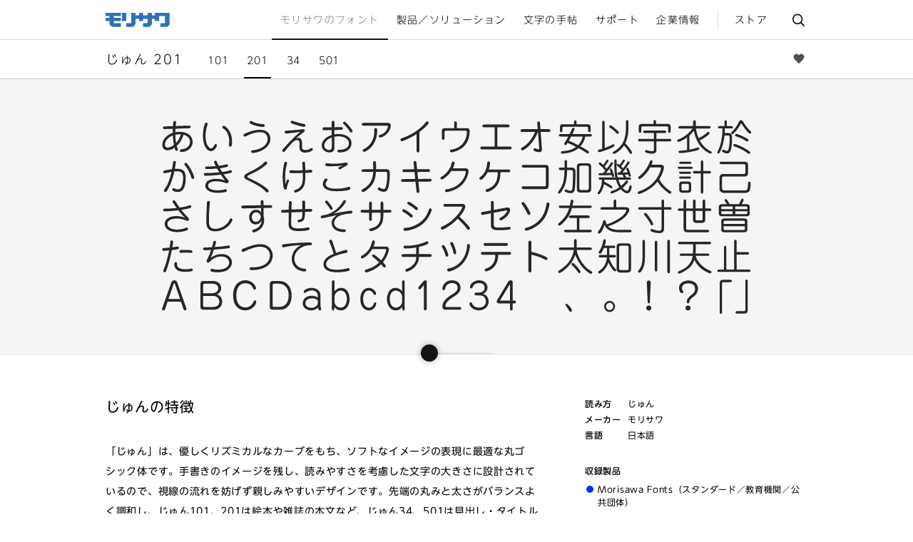

--- FILE ---
content_type: text/html; charset=UTF-8
request_url: https://www.morisawa.co.jp/fonts/specimen/1209
body_size: 11557
content:
<!DOCTYPE html>
<html lang="ja" id="guide" class="pointer">
<head>
<meta charset="utf-8">
<meta http-equiv="X-UA-Compatible" content="IE=edge">
<meta name="viewport" content="width=device-width,minimum-scale=1.0,initial-scale=1">
<meta name="format-detection" content="telephone=no">
<link rel="shortcut icon" href="/favicon.ico">
<link rel="apple-touch-icon" href="/img/common/apple-touch-icon.png">

<title>じゅん 201 | 書体見本 | モリサワのフォント | 株式会社モリサワ</title>
<meta name="description" content="「じゅん」は、優しくリズミカルなカーブをもち、ソフトなイメージの表現に最適な丸ゴシック体です。手書きのイメージを残し、読みやすさを考慮した文字の大きさに設計されているので、視線の流れを妨げず親しみやすいデザインです。先端の丸みと太さがバランスよく調和し、じゅん101、201は絵本や雑誌の本文など、じゅん34、501は見出し・タイトルロゴなどにそれぞれ魅力を発揮します。">

<meta property="og:title" content="じゅん 201 | 書体見本 | モリサワのフォント">
<meta property="og:site_name" content="株式会社モリサワ">
<meta property="og:description" content="「じゅん」は、優しくリズミカルなカーブをもち、ソフトなイメージの表現に最適な丸ゴシック体です。手書きのイメージを残し、読みやすさを考慮した文字の大きさに設計されているので、視線の流れを妨げず親しみやすいデザインです。先端の丸みと太さがバランスよく調和し、じゅん101、201は絵本や雑誌の本文など、じゅん34、501は見出し・タイトルロゴなどにそれぞれ魅力を発揮します。">
<meta property="og:url" content="https://www.morisawa.co.jp/fonts/specimen/1209">
<meta property="og:image" content="https://resources.morisawa.co.jp/uploads/ung/font/sample_detail_image/368/detail.png">
<meta property="og:type" content="website">

<meta name="facebook-domain-verification" content="bqk006bkufeko10varvk09myeg7p9x" />
<link rel="stylesheet" href="/css/common/common.css">
<link rel="stylesheet" href="/css/common/module.css">
<link rel="stylesheet" href="/css/common/rangeslider.css">
<link rel="stylesheet" href="/css/fonts/detail_specimen.css">
<link rel="stylesheet" href="https://morisawafonts.net/c/01JWT3B4E02GF6H074MAP2ZVDQ/mf.css">
<style type="text/css">
  body, .font-normal {
    font-family: "MFW-UDShinGoNTPr6N-Light", "MFW-UDShinGoHangKoc-Lig";
  }
  @media screen and (max-width: 639px) {
    body, .font-normal {
      font-family: "MFW-UDShinGoCOnizPr6N-Lig", "MFW-UDShinGoHangKoc-Lig";
    }
  }
  .font-bold, strong, h3, h4, h5, h6 {
    font-family: "MFW-UDShinGoNTPr6N-Reg", "MFW-UDShinGoHangKoc-Reg";
  }
  @media screen and (max-width: 639px) {
    body, .font-normal {
      font-family: "MFW-UDShinGoCOnizPr6N-Reg", "MFW-UDShinGoHangKoc-Reg";
    }
  }
  .font-serif {
    font-family: "MFW-RyuminPr6N-Reg", "MFW-UDShinGoHangKoc-Reg";
  }
  .font-heading {
    font-family: "MFW-GothicMB101Pr6N-Regular", "MFW-UDShinGoHangKoc-Reg";
  }
  .font-alphanumeric {
    font-family: "MFW-UDShinGoNTPr6N-Light", "MFW-UDShinGoHangKoc-Lig";
  }
</style>
<link rel="stylesheet" href="https://morisawafonts.net/c/01JZM94R4ZQ2HAZ0SXHYF0G2GG/mf.css">
<style type="text/css">
  .font-medium {
    font-family: "MFW-UDShinGoNTPr6N-Medium", "MFW-UDShinGoHangKoc-Med";
  }
  @media screen and (max-width: 639px) {
    .font-medium {
      font-family: "MFW-UDShinGoCOnizPr6N-Med", "MFW-UDShinGoHangKoc-Med";
    }
  }
  .font-demibold {
    font-family: "MFW-UDShinGoNTPr6N-DeBold", "MFW-UDShinGoHangKoc-DeB";
  }
  @media screen and (max-width: 639px) {
    .font-demibold {
      font-family: "MFW-UDShinGoCOnizPr6N-DeB", "MFW-UDShinGoHangKoc-DeB";
    }
  }
  .select2-results {
    font-family: "MFW-UDShinGoNTPr6N-Reg", "MFW-UDShinGoHangKoc-Reg";
  }
  @media screen and (max-width: 639px) {
    .select2-results {
      font-family: "MFW-UDShinGoCOnizPr6N-Reg", "MFW-UDShinGoHangKoc-Reg";
    }
  }
</style>
<!--[if lt IE 9]><script src="//oss.maxcdn.com/html5shiv/3.7.2/html5shiv.min.js"></script><![endif]-->
<!--[if lt IE 9]><script src="//oss.maxcdn.com/respond/1.4.2/respond.min.js"></script><![endif]-->
<script src="https://stg.morisawafonts.net/j/01K5ZZRPH6TP0DV3S4QSRAYD4P/mf.js"></script>
<script src="/js/config.js"></script>
<script src="/js/lib/require.js"></script>
<script src="/js/ga.js"></script>

<!-- marketo -->
<script type="text/javascript">
document.write(unescape("%3Cscript src='//munchkin.marketo.net/munchkin.js' type='text/javascript'%3E%3C/script%3E"));
</script>
<script>Munchkin.init('779-WIC-489');</script>
<!-- / marketo -->
<script src="/js/products/fonts/mpapp/index.js"></script>
<!-- Facebook Pixel Code -->
<script>
  !function(f,b,e,v,n,t,s)
  {if(f.fbq)return;n=f.fbq=function(){n.callMethod?
  n.callMethod.apply(n,arguments):n.queue.push(arguments)};
  if(!f._fbq)f._fbq=n;n.push=n;n.loaded=!0;n.version='2.0';
  n.queue=[];t=b.createElement(e);t.async=!0;
  t.src=v;s=b.getElementsByTagName(e)[0];
  s.parentNode.insertBefore(t,s)}(window, document,'script',
  'https://connect.facebook.net/en_US/fbevents.js');
  fbq('init', '2683171008570734');
  fbq('track', 'PageView');
</script>
<noscript><img height="1" width="1" style="display:none"
  src="https://www.facebook.com/tr?id=2683171008570734&ev=PageView&noscript=1"
/></noscript>
<!-- End Facebook Pixel Code -->
<script src="/js/fonts/specimendetail.js"></script>
<script>require(['common'], function(){$.gaSpecimenDisplayDetail();});</script><!-- 詳細表示回数 -->
</head>

<body class="fonts">
<!-- template -->
<script type="text/template" id="loading-box-template">
<div id="loading-box">
<div class="loading-inner">
<span class="loading-icon" data-src="/img/common/icon_loading.svg">
</span>
</div>
</div>
</script>
<!--カレント -->
<script type="text/template" id="font-current-template">
{% if(web_font_param){ %}
<div class="font-result-font-item" data-web-font-param="{%= web_font_param %}">
{% }else{ %}
<div class="font-result-font-item">
{% }; %}
<div class="font-item-info">
{% if(show_status === 'new'){ %}
<p class="font-item-name font-demibold new">{%= name %}</p>
{% } else if(show_status === 'comming_soon'){ %}
<p class="font-item-name font-demibold coming-soon">{%= name %}</p>
{% }else{ %}
<p class="font-item-name font-demibold">{%= name %}</p>
{% }; %}
</div>
{% if(web_font_param){ %}
<div class="font-example">
<p class="font-example-text" data-sample-lang="{%= sample_text %}" style="font-family: '{%= web_font_param %}','tofu'"></p>
</div>
{% }else{ %}
<div class="font-example no-ts">
<span class="no-typing">この書体はWebフォント（Morisawa Fonts Webフォント）未配信のため試し書きできません</span>
<div class="font-example-svg" data-src="{%= sample_list_svg %}"></div>
<img class="font-example-img" src="{%= sample_list_image %}" height="50px">
</div>
{% }; %}
</div>
</script>

<!-- 検索結果：書体 -->
<script type="text/template" id="font-result-item-template">
{% if(show_status === 'new' || show_status === 'comming_soon' || show_status === 'open'){ %}

{% if(web_font_param){ %}
<li class="font-result-font-item" data-web-font-param="{%= web_font_param %}">
{% }else{ %}
<li class="font-result-font-item">
{% }; %}
<a href="/fonts/specimen/{%= link_id %}" class="font-item-link">
<div class="font-item-info">
{% if(show_status === 'new'){ %}
<p class="font-item-name font-demibold new">{%= name %}</p>
{% } else if(show_status === 'comming_soon'){ %}
<p class="font-item-name font-demibold coming-soon">{%= name %}</p>
{% }else{ %}
<p class="font-item-name font-demibold">{%= name %}</p>
{% }; %}
</div>
{% if(web_font_param){ %}
<div class="font-example">
<p class="font-example-text" data-sample-lang="{%= sample_text %}" style="font-family: '{%= web_font_param %}','tofu'"></p>
</div>
{% }else{ %}
<div class="font-example no-ts">
<span class="no-typing">この書体はWebフォント（Morisawa Fonts Webフォント）未配信のため試し書きできません</span>
<div class="font-example-svg" data-src="{%= sample_list_svg %}"></div>
<img class="font-example-img" src="{%= sample_list_image %}" height="50px">
</div>
{% }; %}
</a>
</li>

{% }; %}
</script>

<script id="tryout-current-font" type="application/json">
{"fonts":[{"id":368,"name":"じゅん 201","weight":"201","sample_text":"kanji_kana","sample_detail_image":"\/\/resources.morisawa.co.jp\/uploads\/ung\/font\/sample_detail_image\/368\/detail.png","sample_detail_svg":"\/\/resources.morisawa.co.jp\/uploads\/ung\/font\/sample_detail_svg\/368\/detail.svg","sample_list_image":"\/\/resources.morisawa.co.jp\/uploads\/ung\/font\/sample_list_image\/368\/jun-201_list.png","sample_list_svg":"\/\/resources.morisawa.co.jp\/uploads\/ung\/font\/sample_list_svg\/368\/jun-201_list.svg","show_status":"open","web_font_param":"MFW-PJun201ProN-Regular"}]}
</script>
<script id="tryout-fonts" type="application/json">
{"fonts":[{"id":367,"name":"じゅん 101","weight":"101","sample_text":"kanji_kana","sample_detail_image":"\/\/resources.morisawa.co.jp\/uploads\/ung\/font\/sample_detail_image\/367\/detail.png","sample_detail_svg":"\/\/resources.morisawa.co.jp\/uploads\/ung\/font\/sample_detail_svg\/367\/detail.svg","sample_list_image":"\/\/resources.morisawa.co.jp\/uploads\/ung\/font\/sample_list_image\/367\/jun-101_list.png","sample_list_svg":"\/\/resources.morisawa.co.jp\/uploads\/ung\/font\/sample_list_svg\/367\/jun-101_list.svg","show_status":"open","web_font_param":"MFW-PJun101ProN-Light"},{"id":369,"name":"じゅん 34","weight":"34","sample_text":"kanji_kana","sample_detail_image":"\/\/resources.morisawa.co.jp\/uploads\/ung\/font\/sample_detail_image\/369\/detail.png","sample_detail_svg":"\/\/resources.morisawa.co.jp\/uploads\/ung\/font\/sample_detail_svg\/369\/detail.svg","sample_list_image":"\/\/resources.morisawa.co.jp\/uploads\/ung\/font\/sample_list_image\/369\/jun-34_list.png","sample_list_svg":"\/\/resources.morisawa.co.jp\/uploads\/ung\/font\/sample_list_svg\/369\/jun-34_list.svg","show_status":"open","web_font_param":"MFW-PJun34ProN-Medium"},{"id":370,"name":"じゅん 501","weight":"501","sample_text":"kanji_kana","sample_detail_image":"\/\/resources.morisawa.co.jp\/uploads\/ung\/font\/sample_detail_image\/370\/detail.png","sample_detail_svg":"\/\/resources.morisawa.co.jp\/uploads\/ung\/font\/sample_detail_svg\/370\/detail.svg","sample_list_image":"\/\/resources.morisawa.co.jp\/uploads\/ung\/font\/sample_list_image\/370\/jun-501_list.png","sample_list_svg":"\/\/resources.morisawa.co.jp\/uploads\/ung\/font\/sample_list_svg\/370\/jun-501_list.svg","show_status":"open","web_font_param":"MFW-PJun501ProN-Bold"}]}
</script>
<!-- /template -->

<!-- Google Tag Manager (noscript) -->
<noscript><iframe src="https://www.googletagmanager.com/ns.html?id=GTM-MDDQQ6M"
height="0" width="0" style="display:none;visibility:hidden"></iframe></noscript>
<!-- End Google Tag Manager (noscript) -->

<header id="global-header">
<a class="skip-navigation" href="#content"><span>サイトメニューを読み飛ばして本文へ移動</span></a>
<div class="global-navigation" role="navigation">
<div class="gnav-container">
<div class="gnav-main">
<h1 class="gnav-home"><a href="/" title="ホームへ戻る"><img class="img-replace" src="/img/common/corporate_logo.svg" width="90" height="20" alt="株式会社モリサワ"></a></h1>
<a class="gnav-menu-toggle tap-highlight" href="#"><i class="icon icon-menu"></i>メニュー</a>
</div>
<div class="gnav-menu">
<ul class="gnav-tab" role="presentation">
<li class="gnav-tab-item gnav-tab-category"><a href="#" class="gnav-tab-button tap-highlight">メニュー</a></li>
<li class="gnav-tab-item gnav-tab-search"><label for="SS_searchQuery" class="gnav-tab-button tap-highlight">検索</label></li>
</ul>
<ul class="gnav-category" role="menu">
<li class="gnav-category-item fonts"><a data-category="fonts" href="/fonts/"><span>モリサワのフォント</span></a></li>
<li class="gnav-category-item products"><a data-category="products" href="/products/"><span>製品／ソリューション</span></a></li>
<li class="gnav-category-item culture"><a data-category="culture" href="/culture/"><span>文字の手帖</span></a></li>
<li class="gnav-category-item support"><a data-category="support" href="/support/"><span>サポート</span></a></li>
<li class="gnav-category-item about"><a data-category="about" href="/about/"><span>企業情報</span></a></li>
<li class="gnav-category-item store"><a data-category="store" href="//morisawastore.shop-pro.jp/"><span>ストア</span></a></li>
<li class="gnav-category-item search"><a href="#" id="gnav-search-toggle"><i class="icon icon-search"></i>サイト内検索</a></li>
</ul>
<div class="gnav-search" role="search">

<form name="SS_searchForm" action="/search/" method="get" enctype="application/x-www-form-urlencoded" id="SS_searchForm1" class="gnav-search-form">
<input type="search" name="query" value="" placeholder="キーワードを入力" autocomplete="off" id="SS_searchQuery1" class="gnav-search-text">
<input type="submit" name="submit" value="検索" id="SS_searchSubmit" class="gnav-search-submit">
</form>

</div>
</div>
</div>
</div>
<div class="gnav-subcategory" aria-hidden="true">
<div class="gnav-subcategory-list fonts">
<ul>
<li><a href="/fonts/specimen/">
<div class="image"><img src="/img/common/gnav_img_fonts_specimen.jpg" alt="書体見本"></div>
<div class="title">書体見本</div>
</a></li>
<li><a href="/fonts/customers/">
<div class="image"><img src="/img/common/gnav_img_fonts_customers.jpg" alt="フォント採用事例"></div>
<div class="title">フォント採用事例</div>
</a></li>
<li><a href="/fonts/udfont/">
<div class="image"><img src="/img/common/gnav_img_fonts_udfont.jpg" alt="UD書体"></div>
<div class="title">UD書体</div>
</a></li>
<li><a href="/fonts/latin/">
<div class="image"><img src="/img/common/gnav_img_fonts_latin.jpg" alt="欧文フォントへのこだわり"></div>
<div class="title">欧文フォントへの<br>こだわり</div>
</a></li>
<li><a href="/fonts/chinese/">
<div class="image"><img src="/img/common/gnav_img_fonts_chinese.jpg" alt="中国語フォントのバラエティ"></div>
<div class="title">中国語フォントの<br>バラエティ</div>
</a></li>
<li><a href="/fonts/multilingual/">
<div class="image"><img src="/img/common/gnav_img_fonts_multilingual.jpg" alt="多言語対応"></div>
<div class="title">多言語フォント</div>
</a></li>
</ul>
<a class="gnav-subcategory-parent" href="/fonts/">モリサワのフォント トップ</a>
</div>
<div class="gnav-subcategory-list products">
<ul>
<li><a href="/products/fonts/">
<div class="image"><img src="/img/common/gnav_img_products_fonts.jpg" alt="全てのフォント製品"></div>
<div class="title">全てのフォント製品</div>
</a></li>
<li><a href="https://morisawafonts.com/" target="_blank">
<div class="image"><img src="/img/common/gnav_img_products_morisawafonts.jpg" alt="Morisawa Fonts"></div>
<div class="title">Morisawa Fonts</div>
</a></li>
<li><a href="/products/fonts/embedding/">
<div class="image"><img src="/img/common/gnav_img_products_embedding.jpg" alt="組込みフォント"></div>
<div class="title">組込みフォント</div>
</a></li>
<li><a href="/products/fonts/webfont/">
<div class="image"><img src="/img/common/gnav_img_products_webfont.jpg" alt="Webフォント"></div>
<div class="title">Webフォント</div>
</a></li>
<li><a href="/products/fonts/bizplus/">
<div class="image"><img src="/img/common/gnav_img_products_bizplus.jpg" alt="MORISAWA BIZ+"></div>
<div class="title">MORISAWA BIZ+</div>
</a></li>
<li><a href="/products/fonts/ud-public/">
<div class="image"><img src="/img/common/gnav_img_products_ud-public.jpg" alt="公共団体向けUDフォントプラン"></div>
<div class="title">公共団体向け<br>UDフォントプラン</div>
</a></li>
</ul>
<a class="gnav-subcategory-parent" href="/products/">製品／ソリューション トップ</a>
</div>
<div class="gnav-subcategory-list culture">
<ul>
<li><a href="/culture/forums/">
<div class="image"><img src="/img/common/gnav_img_culture_forums.jpg" alt="モリサワ文字文化フォーラム"></div>
<div class="title">モリサワ文字文化フォーラム</div>
</a></li>
<li><a href="/culture/competition/">
<div class="image"><img src="/img/common/gnav_img_culture_competition.jpg" alt="タイプデザインコンペティション"></div>
<div class="title">タイプデザイン<br>コンペティション</div>
</a></li>
<li><a href="/culture/dictionary/">
<div class="image"><img src="/img/common/gnav_img_culture_dictionary.jpg" alt="フォント用語集"></div>
<div class="title">フォント用語集</div>
</a></li>
<li><a href="/culture/museum/">
<div class="image"><img src="/img/common/gnav_img_culture_museum.jpg" alt="モリサワのショールーム"></div>
<div class="title">モリサワの<br>ショールーム</div>
</a></li>
<li><a href="/culture/inside-story/">
<div class="image"><img src="/img/common/gnav_img_culture_inside-story.jpg" alt=""></div>
<div class="title">書体見聞</div>
</a></li>
<li><a href="/culture/publications/">
<div class="image"><img src="/img/common/gnav_img_culture_publications.jpg" alt="モリサワの発行物"></div>
<div class="title">モリサワの発行物</div>
</a></li>
</ul>
<a class="gnav-subcategory-parent" href="/culture/">文字の手帖 トップ</a>
</div>
<div class="gnav-subcategory-list support">
<ul>
<li><a href="/support/#faq">
<div class="image"><img src="/img/common/gnav_img_support_faq.jpg" alt="よくあるご質問"></div>
<div class="title">よくあるご質問</div>
</a></li>
<li><a href="/support/#download">
<div class="image"><img src="/img/common/gnav_img_support_download.jpg" alt="ダウンロード"></div>
<div class="title">ダウンロード</div>
</a></li>
<li><a href="/support/#updates">
<div class="image"><img src="/img/common/gnav_img_support_updates.jpg" alt="アップデート情報"></div>
<div class="title">アップデート情報</div>
</a></li>
<li><a href="/support/#contact">
<div class="image"><img src="/img/common/gnav_img_support_contact.jpg" alt="お問合せ"></div>
<div class="title">お問合せ</div>
</a></li>
<li><a href="/support/#login">
<div class="image"><img src="/img/common/gnav_img_support_login.jpg" alt="各種ログインページ"></div>
<div class="title">各種ログインページ</div>
</a></li>
</ul>
<a class="gnav-subcategory-parent" href="/support/">サポート トップ</a>
</div><div class="gnav-subcategory-list about">
<ul>
<li><a href="/about/news/">
<div class="image"><img src="/img/common/gnav_img_about_news.jpg" alt="ニュース&amp;プレスリリース"></div>
<div class="title">ニュース&amp;プレスリリース</div>
</a></li>
<li><a href="/about/vision/">
<div class="image"><img src="/img/common/gnav_img_about_vision.jpg" alt="モリサワのビジョン"></div>
<div class="title">モリサワのビジョン</div>
</a></li>
<li><a href="/about/outline/">
<div class="image"><img src="/img/common/gnav_img_about_outline.jpg" alt="会社概要"></div>
<div class="title">会社概要</div>
</a></li>
<li><a href="/about/sustainability/">
<div class="image"><img src="/img/common/gnav_img_about_sustainability.png" alt="サスティナビリティ"></div>
<div class="title">サステナビリティ</div>
</a></li>
<li><a href="/about/partners/">
<div class="image"><img src="/img/common/gnav_img_about_partners.jpg" alt="関連会社・海外パートナー企業"></div>
<div class="title">関連会社<br>海外パートナー企業</div>
</a></li>
</ul>
<a class="gnav-subcategory-parent" href="/about/">企業情報 トップ</a>
</div><div class="gnav-subcategory-list store">
<ul>
<li><a href="https://morisawafonts.com/" target="_blank">
<div class="image"><img src="/img/common/gnav_img_support_morisawafonts.jpg" alt="Morisawa Fonts"></div>
<div class="title">Morisawa Fonts</div>
</a></li>
<li><a href="//morisawastore.shop-pro.jp/">
<div class="image"><img src="/img/common/gnav_img_store_fonts.jpg" alt="その他のフォント製品"></div>
<div class="title">その他のフォント製品</div>
</a></li>
<li><a href="//morisawastore.shop-pro.jp/">
<div class="image"><img src="/img/common/gnav_img_store_goods.jpg" alt="グッズ"></div>
<div class="title">グッズ</div>
</a></li>
<li><a href="https://www.morisawa.co.jp/support/faq/store/">
<div class="image"><img src="/img/common/gnav_img_store_support.jpg" alt="サポート"></div>
<div class="title">サポート</div>
</a></li>
</ul>
<a class="gnav-subcategory-parent" href="//morisawastore.shop-pro.jp/">モリサワストア トップ</a>
</div>
</div>
<div class="gnav-modal" role="presentation"></div>
</header>
<section id="content">

<header class="category-header">
<div class="category-navigation">
<div class="font-header-menu">
<h1 class="cnav-title">じゅん 201</h1>
<div class="font-info-menu">
<ul class="font-weight-menu active">
<li><a href="/fonts/specimen/7438">101</a></li>
<li><a href="#" class="active">201</a></li>
<li><a href="/fonts/specimen/7440">34</a></li>
<li><a href="/fonts/specimen/7441">501</a></li>
</ul>
</div>
</div>

<div class="font-favor-menu">
<div class="font-favor-menu-inner text-center">
<a href="#" class="toggle"><span class="heart"></span></a>
<div class="font-favor-over">
<div class="font-favor-over-inner">
<a href="#" class="font-favor-title btn-favor-add font-bold" data-font-id="368">
<span class="heart active">heart</span>
<span class="add-text">お気に入りリストに追加</span>
<span class="remove-text">お気に入りリストから削除</span>
<span class="now-count">0</span>/<span class="limit-count">0</span>
</a>
<a href="/fonts/specimen/?favorite" class="font-favor-link font-bold">お気に入りリストを見る</a>
</div>
</div>
</div>
</div>

</div>
</header>

<main id="content-main">

<section id="font-promotion">

<div class="col-promotion">
<div class="deformation">
<div id="wrapper">
<div class="scroller">
<div class="promo-img" data-src-svg="//resources.morisawa.co.jp/uploads/ung/font/sample_detail_svg/368/detail.svg" data-src-image="//resources.morisawa.co.jp/uploads/ung/font/sample_detail_image/368/detail.png"></div>
</div>
</div>
</div>
<div class="col-range">
<div class="size">
<span class="min"></span>
<span class="max"></span>
</div>
<input type="range" min="1" max="10" step="0.05" value="1" data-rangeslider>
</div>
</div>

</section>

<section class="font-information font-bold">
<div class="container">

<div class="col col-8">
<div>
<h2>じゅんの特徴</h2>

<div class="text-box font-bold">
<p>「じゅん」は、優しくリズミカルなカーブをもち、ソフトなイメージの表現に最適な丸ゴシック体です。手書きのイメージを残し、読みやすさを考慮した文字の大きさに設計されているので、視線の流れを妨げず親しみやすいデザインです。先端の丸みと太さがバランスよく調和し、じゅん101、201は絵本や雑誌の本文など、じゅん34、501は見出し・タイトルロゴなどにそれぞれ魅力を発揮します。</p>
</div>
</div>
<div class="link-box">
<a href="//resources.morisawa.co.jp/uploads/ung/font_family/sample_file/17/Jun_2.pdf" target="_blank" class="btn-download sample-use"><span>使用見本ダウンロード</span></a>
<a href="//resources.morisawa.co.jp/uploads/ung/font_family/set_sample_file/17/Jun_Series.pdf" target="_blank" class="btn-download sample-typesetting"><span>組見本ダウンロード</span></a>
<a href="https://www.morisawa.co.jp/about/news/4280" class="btn-font-detail-link btn-link-l"><span>NewCIDフォントのサポートは2020年3月31日に終了しています。</span></a>
</div>
</div>

<div class="col-right col col-4">
<dl class="kana">
<dt class="font-medium">読み方</dt>
<dd>じゅん</dd>
</dl>
<dl class="maker">
<dt class="font-medium">メーカー</dt>
<dd>モリサワ</dd>
</dl>
<dl class="lang">
<dt class="font-medium">言語</dt>
<dd>
日本語</dd>
</dl>
<dl class="package">
<dt class="font-medium">収録製品</dt>
<dd>
<ul>
<li class="icon-morisawa-fonts">Morisawa Fonts（スタンダード／教育機関／公共団体）</li>
<li class="font-note-item"><p class="font-note">※Morisawa Fontはプランによって利用可能書体が異なります。詳細は<a href="https://morisawafonts.com/plans/" target="_blank" class="link-blue">こちら</a></p></li>
<li class="icon-passport">MORISAWA PASSPORT（アカデミック版含む）</li>
<li class="icon-mpapp">MORISAWA PASSPORT for iPad Standard Pack</li>
<li class="icon-select-pack-1">Select Pack 1/3/5</li>
<li class="icon-passport-printer-options">プリンタオプション（MORISAWA PASSPORT）</li>
<li class="icon-embedding">組込みフォント</li>
<li class="icon-server-font">サーバアプリケーション用フォントライセンス</li>
<li class="icon-morisawa-server-font-licence">Morisawa サーバーフォントライセンス</li>
<li class="icon-typesquare">TypeSquare</li>
</ul>
</dd>
</dl>
</div>

</div>
</section>

<section class="font-try font-bold">
<div class="container">

<div class="accordion">

<div class="row content-title">
<div class="col col-8 col-md-8 col-sm-6">
<h3>じゅん 201 を試す</h3>
</div>
<div class="col col-4 col-md-4 col-sm-6 btn-wrapper">
<a href="#" class="accordion-button">
<span class="close">その他のウエイトを表示する</span>
<span class="open">その他のウエイトを隠す</span>
</a>
</div>
</div>

<div class="row text-center">
<div class="col">

<!-- font-result-criteria -->
<div class="font-result-criteria">
<div class="font-header">
<div class="font-header-inner">
<div class="font-header-contents">

<div class="table">
<div class="font-size-slider">
<p class="font-demibold">サイズ</p>
<div class="input-range">
<input type="range" min="20" max="80" step="1" value="50" data-rangeslider>
</div>
</div>

<div class="font-color-toggle">
<p class="font-demibold">カラー</p>
<a href="#" class="btn-toggle">
<img class="white img-replace" src="/img/fonts/specimen/jp/color_white.svg" width="32" height="32">
<img class="black img-replace" src="/img/fonts/specimen/jp/color_black.svg" width="32" height="32">
</a>
</div>

</div>

</div>
</div>
</div>

<div class="container">
<div class="col">

<div class="font-input-word">
<p class="font-bold">Webフォントを使って好きな文章を試すことができます</p>
<input class="font-try-input" type="text" placeholder="デジタル文字は美しく進化する" maxlength="50">
<p class="input-word"></p>
</div>

</div>
</div>

</div>
<!-- /font-result-criteria -->

<!-- 代表ウエイト -->
<div class="current-font">
<!-- font-current template -->
</div>

<!-- その他ウエイト -->
<div class="accordion-inner">
<ul class="items">
<!-- font-result-item template -->
</ul>
</div>

</div>
</div>

</div>

</div>
</section>

<section class="font-package">
<div class="container">
<div class="row content-title">
<div class="col">
<h3>じゅん 201 の収録製品</h3>
</div>
</div>
<ul class="row packages">

<li class="col col-4">
<figure class="image">
<div class="source"><img src="/img/fonts/specimen/img_morisawa-fonts.png" alt="%{package}"></div>
<div class="captions">
<strong class="img-title">Morisawa Fonts（スタンダード／教育機関／公共団体）</strong>
<p class="font-note typesquare_option">※プランによって利用可能書体が異なります。</p>
<figcaption class="img-caption"></figcaption>
</div>
</figure>
<a href="https://morisawafonts.com/plans/" class="btn-item-detail font-medium" target="_blank"><span>詳細を見る</span></a>
</li>
<li class="col col-4">
<figure class="image">
<div class="source"><img src="/img/fonts/specimen/img_passport.png" alt="%{package}"></div>
<div class="captions">
<strong class="img-title">MORISAWA PASSPORT（アカデミック版含む）</strong>
<figcaption class="img-caption"></figcaption>
</div>
</figure>
<a href="/products/fonts/passport/" class="btn-item-detail font-medium"><span>詳細を見る</span></a>
</li>
<li class="col col-4">
<figure class="image">
<div class="source"><img src="/img/fonts/specimen/img_mpapp.png" alt="%{package}"></div>
<div class="captions">
<strong class="img-title">MORISAWA PASSPORT for iPad（Standard Pack）</strong>
<figcaption class="img-caption">※購入するボタンはAppStoreに移動します</figcaption>
</div>
</figure>
<a href="/products/fonts/mpapp/" class="btn-item-detail font-medium"><span>詳細を見る</span></a>
<a href="//apps.apple.com/jp/app/morisawa-passport-for-ipad/id1482591346" class="btn-item-buy font-medium" target="_blank"><span>購入する</span></a>
</li>
<li class="col col-4">
<figure class="image">
<div class="source"><img src="/img/fonts/specimen/img_select-pack.jpg" alt="%{package}"></div>
<div class="captions">
<strong class="img-title">Select Pack 1 / 3 / 5</strong>
<figcaption class="img-caption"></figcaption>
</div>
</figure>
<a href="/products/fonts/select-pack/" class="btn-item-detail font-medium"><span>詳細を見る</span></a>
<a href="//morisawastore.shop-pro.jp/" class="btn-item-buy font-medium" target="_blank"><span>購入する</span></a>
</li>
<li class="col col-4">
<figure class="image">
<div class="source"><img src="/img/fonts/specimen/img_passport-printer.jpg" alt="%{package}"></div>
<div class="captions">
<strong class="img-title">プリンタオプション<br>(MORISAWA PASSPORT)</strong>
<figcaption class="img-caption"></figcaption>
</div>
</figure>
<a href="/products/fonts/passport/printer-options/" class="btn-item-detail font-medium"><span>詳細を見る</span></a>
</li>

<li class="col col-4">
<figure class="image">
<div class="source"><img src="/img/fonts/specimen/img_embedding.jpg" alt="%{package}"></div>
<div class="captions">
<strong class="img-title">組込みフォント</strong>
<figcaption class="img-caption"></figcaption>
</div>
</figure>
<a href="/products/fonts/embedding/" class="btn-item-detail font-medium"><span>詳細を見る</span></a>
</li>

<li class="col col-4">
<figure class="image">
<div class="source"><img src="/img/fonts/specimen/img_server-font.jpg" alt="%{package}"></div>
<div class="captions">
<strong class="img-title">サーバアプリケーション用フォントライセンス</strong>
<figcaption class="img-caption"></figcaption>
</div>
</figure>
<a href="/products/fonts/server-font/" class="btn-item-detail font-medium"><span>詳細を見る</span></a>
</li>
<li class="col col-4">
<figure class="image">
<div class="source"><img src="/img/fonts/specimen/img_msfl.jpg" alt="%{package}"></div>
<div class="captions">
<strong class="img-title">Morisawa サーバーフォントライセンス</strong>
<figcaption class="img-caption"></figcaption>
</div>
</figure>
<a href="/products/fonts/msfl/" class="btn-item-detail font-medium"><span>詳細を見る</span></a>
</li>
<li class="col col-4">
<figure class="image">
<div class="source"><img src="/img/fonts/specimen/img_typesquare.jpg" alt="%{package}"></div>
<div class="captions">
<strong class="img-title">TypeSquare</strong>
<figcaption class="img-caption"></figcaption>
</div>
</figure>
<a href="/products/fonts/typesquare/" class="btn-item-detail font-medium"><span>詳細を見る</span></a>
</li>

</ul>
</div>
</section>

<section class="font-chara-table font-bold">

<div class="container">

<div class="row">
<div class="col">
<div class="tab-header">
<a href="#" class="btn-tab products active">
<span>収録製品の対応表</span>
</a>
<a href="#" class="btn-tab charaset">
<span>文字セット対応表</span>
</a>
<div class="description">
<div class="description-mark">
<p class="mark-circle">= 含まれます</p>

<p class="mark-triangle">= 選択できます</p>

<p class="mark-minus">= 含まれません</p>
</div>
<p class="caution">※AJ1-7、モリサワフォントのPr5NはAP版書体のみ対応</p>
</div>
</div>
</div>
</div>

<div class="row">
<div class="col">
<table class="font-information-table font-bold products active">
<thead>
<tr class="font-demibold cell-head">
<th rowspan="2" class="cell-subhead cell-align-top">製品一覧</th>
<th>Morisawa Fonts（スタンダード／教育機関／公共団体）</th>
<th>MORISAWA PASSPORT（アカデミック版含む）</th>
<th>MORISAWA PASSPORT for iPad Standard Pack</th>
<th>Select Pack 1/3/5</th>
<th>Select Pack PLUS</th>
<th>基本書体7パック</th>
</tr>
<tr class="cell-subhead">
<th>OTF</th>
<th>OTF</th>
<th>OTF</th>
<th>OTF</th>
<th>OTF</th>
<th>OTF</th>
</tr>
</thead>
<tr>
<td class="cell-subhead">101</td>
<td><span class="ok">含まれます</span></td>
<td><span class="ok">含まれます</span></td>
<td><span class="ok">含まれます</span></td>
<td><span class="able">選択できます</span></td>
<td><span class="none">含まれません</span></td>
<td><span class="ok">含まれます</span></td>
</tr>
<tr class="active">
<td class="cell-subhead">201</td>
<td><span class="ok">含まれます</span></td>
<td><span class="ok">含まれます</span></td>
<td><span class="ok">含まれます</span></td>
<td><span class="able">選択できます</span></td>
<td><span class="none">含まれません</span></td>
<td><span class="none">含まれません</span></td>
</tr>
<tr>
<td class="cell-subhead">34</td>
<td><span class="ok">含まれます</span></td>
<td><span class="ok">含まれます</span></td>
<td><span class="ok">含まれます</span></td>
<td><span class="able">選択できます</span></td>
<td><span class="none">含まれません</span></td>
<td><span class="none">含まれません</span></td>
</tr>
<tr>
<td class="cell-subhead">501</td>
<td><span class="ok">含まれます</span></td>
<td><span class="ok">含まれます</span></td>
<td><span class="ok">含まれます</span></td>
<td><span class="able">選択できます</span></td>
<td><span class="none">含まれません</span></td>
<td><span class="none">含まれません</span></td>
</tr>
</table>

  <table class="font-information-table font-bold charaset">
    <thead>
      <tr class="font-demibold cell-head">
        <th rowspan="2" class="cell-subhead cell-align-top">製品一覧</th>
        <th>ミニセット</th>
        <th>ミニ2セット</th>
        <th>AJ1-3</th>
        <th>AJ1-3</th>
        <th>AJ1-4</th>
        <th>AJ1-4</th>
        <th>AJ1-5</th>
        <th>AJ1-5</th>
        <th>AJ1-6</th>
        <th>AJ1-6</th>
        <th>AJ1-7</th>
        <th>Upr</th>
        <th>かな</th>
        <th>メイリオ準拠</th>
        <th>欧文</th>
        <th>数字</th>
        <th>特殊仕様</th>
      </tr>
      <tr class="cell-subhead">
        <th>OTF Min</th>
        <th>OTF Min2</th>
        <th>OTF Std</th>
        <th>OTF StdN</th>
        <th>OTF Pro</th>
        <th>OTF ProN</th>
        <th>OTF Pr5</th>
        <th>OTF Pr5N</th>
        <th>OTF Pr6</th>
        <th>OTF Pr6N</th>
        <th>OTF Pr6N※</th>
        <th>OTF Upr</th>
        <th>-</th>
        <th>TT</th>
        <th>-</th>
        <th>-</th>
        <th>-</th>
      </tr>
    </thead>
    <tr>
      <td class="cell-subhead">101</td>
      <td><span class="none">含まれません</span></td>
      <td><span class="none">含まれません</span></td>
      <td><span class="none">含まれません</span></td>
      <td><span class="none">含まれません</span></td>
      <td><span class="ok">含まれます</span></td>
      <td><span class="ok">含まれます</span></td>
      <td><span class="none">含まれません</span></td>
      <td><span class="none">含まれません</span></td>
      <td><span class="none">含まれません</span></td>
      <td><span class="none">含まれません</span></td>
      <td><span class="none">含まれません</span></td>
      <td><span class="none">含まれません</span></td>
      <td><span class="none">含まれません</span></td>
      <td><span class="none">含まれません</span></td>
      <td><span class="none">含まれません</span></td>
      <td><span class="none">含まれません</span></td>
      <td><span class="none">含まれません</span></td>
    </tr>
    <tr class="active">
      <td class="cell-subhead">201</td>
      <td><span class="none">含まれません</span></td>
      <td><span class="none">含まれません</span></td>
      <td><span class="none">含まれません</span></td>
      <td><span class="none">含まれません</span></td>
      <td><span class="ok">含まれます</span></td>
      <td><span class="ok">含まれます</span></td>
      <td><span class="none">含まれません</span></td>
      <td><span class="none">含まれません</span></td>
      <td><span class="none">含まれません</span></td>
      <td><span class="none">含まれません</span></td>
      <td><span class="none">含まれません</span></td>
      <td><span class="none">含まれません</span></td>
      <td><span class="none">含まれません</span></td>
      <td><span class="none">含まれません</span></td>
      <td><span class="none">含まれません</span></td>
      <td><span class="none">含まれません</span></td>
      <td><span class="none">含まれません</span></td>
    </tr>
    <tr>
      <td class="cell-subhead">34</td>
      <td><span class="none">含まれません</span></td>
      <td><span class="none">含まれません</span></td>
      <td><span class="none">含まれません</span></td>
      <td><span class="none">含まれません</span></td>
      <td><span class="ok">含まれます</span></td>
      <td><span class="ok">含まれます</span></td>
      <td><span class="none">含まれません</span></td>
      <td><span class="none">含まれません</span></td>
      <td><span class="none">含まれません</span></td>
      <td><span class="none">含まれません</span></td>
      <td><span class="none">含まれません</span></td>
      <td><span class="none">含まれません</span></td>
      <td><span class="none">含まれません</span></td>
      <td><span class="none">含まれません</span></td>
      <td><span class="none">含まれません</span></td>
      <td><span class="none">含まれません</span></td>
      <td><span class="none">含まれません</span></td>
    </tr>
    <tr>
      <td class="cell-subhead">501</td>
      <td><span class="none">含まれません</span></td>
      <td><span class="none">含まれません</span></td>
      <td><span class="none">含まれません</span></td>
      <td><span class="none">含まれません</span></td>
      <td><span class="ok">含まれます</span></td>
      <td><span class="ok">含まれます</span></td>
      <td><span class="none">含まれません</span></td>
      <td><span class="none">含まれません</span></td>
      <td><span class="none">含まれません</span></td>
      <td><span class="none">含まれません</span></td>
      <td><span class="none">含まれません</span></td>
      <td><span class="none">含まれません</span></td>
      <td><span class="none">含まれません</span></td>
      <td><span class="none">含まれません</span></td>
      <td><span class="none">含まれません</span></td>
      <td><span class="none">含まれません</span></td>
      <td><span class="none">含まれません</span></td>
    </tr>
  </table>

</div>
</div>

</div>

</section>

<div class="font-back">
<a href="/fonts/specimen/" class="btn-back-font-search font-medium"><span>書体見本TOPへもどる</span></a>
</div>

</main>

<div class="breadcrumb-wrapper">
<div class="container">
<ul class="breadcrumb col">
<li><a href="/">ホーム</a></li>
<li><a href="/fonts/">モリサワのフォント</a></li>
<li><a href="/fonts/specimen">書体見本</a></li>
<li>じゅん 201</li>
</ul>
</div>
</div>
<div class="category-footer">
<div class="cnav-menu" data-category="fonts">
<div class="cnav-menu-container">
<div class="cnav-menu-col-fonts">
<div class="cnav-group">
<a class="cnav-group-title-link tap-highlight" href="/fonts/specimen/">書体見本</a>
</div>
</div>

<div class="cnav-menu-col-fonts top-border">
<div class="cnav-group">
<a class="cnav-group-title-link tap-highlight" href="/fonts/customers/">フォント採用事例</a>
</div>
</div>

<div class="cnav-menu-col-fonts">
<div class="cnav-group expandable">
<a class="cnav-group-title tap-highlight" href="#">UD書体</a>
<div class="cnav-group-content">
<ul>
<li><a href="/fonts/udfont/">概要</a></li>
<li><a href="/fonts/udfont/study/">UD書体の実験・研究（エビデンス）</a></li>
<li><a href="/fonts/udfont/lineup/">ラインナップ</a></li>
<li><a href="/fonts/udfont/mark/">UD FONT マーク</a></li>
</ul>
</div>
</div>
</div>

<div class="cnav-menu-col-fonts top-border">
<div class="cnav-group">
<a class="cnav-group-title-link tap-highlight" href="/fonts/latin/">欧文フォントへのこだわり</a>
</div>
</div>

<div class="cnav-menu-col-fonts top-border">
<div class="cnav-group">
<a class="cnav-group-title-link tap-highlight" href="/fonts/chinese/">中国語フォントのバラエティ</a>
</div>
</div>

<div class="cnav-menu-col-fonts">
<div class="cnav-group expandable">
<a class="cnav-group-title tap-highlight" href="#">多言語フォント</a>
<div class="cnav-group-content">
<ul>
<li><a href="/fonts/multilingual/">概要</a></li>
<li><a href="/fonts/multilingual/features/">欧文フォントの機能</a></li>
<li><a href="/fonts/multilingual/fonts/">多言語フォント一覧</a></li>
<li><a href="/fonts/multilingual/character-set/">文字セットおよび文字数について</a></li>
<li><a href="/fonts/multilingual/typesetting/">多言語組版について</a></li>
</ul>
</div>
</div>
</div>
</div>
</div>
</div>
</section>

<footer id="global-footer">
<div class="pagetop-btn-fixed"><a href="#" class="pagetop-btn tap-highlight">ページ上部へ</a></div>
<div class="container">

<div class="footer-sitemap row" role="navigation">
<div class="col col-3 col-md-12">
<div class="fs-home">
<a href="/" title="ホームへ戻る"><img class="img-replace" src="/img/common/corporate_logo_white.svg" width="90" height="20" alt="株式会社モリサワ"></a>
</div>
</div>
<div class="col col-3 col-md-4 hidden-sm">
<div class="fs-category fonts">
<strong><a class="fs-category-name" href="/fonts/">モリサワのフォント</a></strong>
<ul class="fs-subcategory">
<li><a href="/fonts/specimen/">書体見本</a></li>
<li><a href="/fonts/customers/">フォント採用事例</a></li>
<li><a href="/fonts/udfont/">UD書体</a></li>
<li><a href="/fonts/latin/">欧文フォントへのこだわり</a></li>
<li><a href="/fonts/chinese/">中国語フォントのバラエティ</a></li>
<li><a href="/fonts/multilingual/">多言語フォント</a></li>
</ul>
</div>

<div class="fs-category products">
<strong><a class="fs-category-name" href="/products/">製品／ソリューション</a></strong>
<ul class="fs-subcategory">
<li><a href="/products/fonts/">フォント製品</a></li>

<li><a href="/products/multilingual-service/">多言語ユニバーサル情報配信<span>ツール</span></a></li>
<li><a href="/products/pod/"><span>オンデマンド&nbsp;</span><span>プリンティング&nbsp;</span><span>システム</span></a></li>
<li><a href="/products/adobe/">Adobe法人向け製品</a></li>
</ul>
</div>
<div class="fs-category support">
<strong><a class="fs-category-name" href="/support/">サポート</a></strong>
<ul class="fs-subcategory">
<li><a href="/support/#faq">よくあるご質問</a></li>
<li><a href="/support/#download">ダウンロード</a></li>
<li><a href="/support/#updates">アップデート情報</a></li>
<li><a href="/about/news/support">サポートに関するニュース</a></li>
<li><a href="/support/#contact">メール/電話でのお問い合わせ</a></li>
<li><a href="/support/terms/">サポートポリシーについて</a></li>
</ul>
</div>
</div>
<div class="col col-3 col-md-4 hidden-sm">
<div class="fs-category culture">
<strong><a class="fs-category-name" href="/culture/">文字の手帖</a></strong>
<ul class="fs-subcategory">
<li><a href="/culture/forums/">モリサワ文字文化フォーラム</a></li>
<li><a href="/culture/competition/"><span>タイプデザイン</span><span>コンペティション</span></a></li>
<li><a href="/culture/dictionary/">フォント用語集</a></li>
<li><a href="/culture/museum/">モリサワのショールーム</a></li>
<li><a href="/culture/inside-story/">書体見聞</a></li>
<li><a href="/culture/japanese-typesetting/">文字を組む方法</a></li>
<li><a href="/culture/reimin/"><span>黎ミン&nbsp;</span><span>グラデーションファミリー</span></a></li>
<li><a href="/culture/publications/">モリサワの発行物</a></li>
<li><a href="/culture/shashinshokujiki/">邦文写真植字機</a></li>
<li><a href="/culture/anniversaryproject/">邦文写真植字機１００周年プロジェクト</a></li>
<li><a href="/culture/fontpark/">FONTPARK</a></li>
<li><a href="/culture/crocodile/">じょうずなワニのつかまえ方</a></li>
</ul>
</div>
<div class="fs-category events">
<strong><a class="fs-category-name" href="/events/">イベント／セミナー</a></strong>
</div>

<div class="fs-category events">
<strong><a class="fs-category-name" href="/about/news/press">プレス</a></strong><ul class="fs-subcategory">
<li><a href="/about/news/press">プレスリリース</a></li>
<li><a href="/about/resources/fonts/">プレス向け素材</a></li>
<li><a href="/support/contact/forms/press/">取材のお申込み</a></li>
</ul>
</div>

</div>
<div class="col col-3 col-md-4 hidden-sm">
<div class="fs-category about">
<strong><a class="fs-category-name" href="/about/">企業情報</a></strong>
<ul class="fs-subcategory">
<li><a href="/about/vision/">モリサワのビジョン</a></li>
<li><a href="/about/news/">ニュース＆プレスリリース</a></li>
<li><a href="/about/message/">代表からのメッセージ</a></li>
<li><a href="/about/history/">歴史・沿革</a></li>
<li><a href="/about/outline/">会社概要</a></li>
<li><a href="/about/branches/">営業所・ショールーム一覧</a></li>
<li><a href="/about/partners/">関連会社・海外パートナー企業</a></li>
<li><a href="/about/holidays/">営業日カレンダー</a></li>
<li><a href="/about/sustainability/">サステナビリティ</a></li>
<li><a href="/about/csr/">モリサワCSR行動憲章</a></li>
<li><a href="/about/security-policy/">情報セキュリティ方針</a></li>
<li><a href="/about/hachi/">モリサワ八法</a></li>
<li><a href="/about/diversity/">ダイバーシティ推進</a></li>
<li><a href="/about/sports/">パラスポーツ支援</a></li>
<li><a href="/about/recruit/">採用情報</a></li>
<li><a href="/about/morisawa-news/">広報誌<br>MORISAWA MAGAZINE</a></li>
<li><a href="/about/next-generation/">次世代育成支援 一般事業主行動計画</a></li>
</ul>
</div>
<div class="fs-category social">
<ul class="fs-subcategory">
<li><a href="/blogs/mvp/">ブログ - Morisawa DTP Lab.</a></li>
<li><a href="/newsletter/">メールマガジン</a></li>
<li class="fs-icon"><a href="//twitter.com/morisawa_jp" target="_blank"><img src="/img/common/icon_twitter_white.png" alt="X" width="20"></a></li>
<li class="fs-icon"><a href="//www.facebook.com/MorisawaJapan/" target="_blank"><img src="/img/common/icon_facebook_white.png" alt="" width="20"></a></li>
<li class="fs-icon"><a href="//note.morisawa.co.jp/" target="_blank"><img src="/img/common/icon_note_white.png" alt="note"></a></li>
</div>
<div class="fs-category piracy">
<a class="fs-piracy" href="/piracy/">不正コピー報告</a>
</div>
</div>
<a href="#" class="pagetop-btn tap-highlight">ページ上部へ</a>
</div>

<div class="footer-utility row" role="contentinfo">
<div class="fu-nav col col-8 col-md-12">
<ul class="fu-nav-list">
<li><a href="/privacy-policy/">プライバシーポリシー</a></li>
<li><a href="/copyright/">商標について</a></li>
<li><a href="/notes/">ご利用に際して</a></li>
<li><a href="/terms/">モリサワストア利用規約</a></li>
<li><a href="/transaction/">特定商取引法について</a></li>
<li><a href="/sitemap/">サイトマップ</a></li>
<li class="fs-icon hidden-not-sm"><a href="//twitter.com/morisawa_jp" target="_blank"><img src="/img/common/icon_twitter_white.png" alt="" width="20"></a></li>
<li class="fs-icon hidden-not-sm"><a href="//www.facebook.com/MorisawaJapan/" target="_blank"><img src="/img/common/icon_facebook_white.png" alt="" width="20"></a></li>
<li class="fs-icon hidden-not-sm"><a href="//note.morisawa.co.jp/" target="_blank"><img src="/img/common/icon_note_white.png" alt="note"></a></li>
</ul>
</div>
<div class="fu-region col col-4 col-md-12">
<label for="fu-region" class="fu-region-label">Global</label>
<select class="fu-region-select" id="fu-region">
<option data-region="jp" value="//www.morisawa.co.jp" selected>MORISAWA Inc.</option>
<option data-region="en" value="//en.morisawa.co.jp">MORISAWA USA Inc.</option>
<option data-region="tw" value="//tw.morisawa.co.jp">MORISAWA Taiwan Inc.</option>
<option data-region="kr" value="//kr.morisawa.co.jp">MORISAWA Korea Inc.</option>
</select>
</div>
<small class="fu-copyright col">&copy; 1998-2026 Morisawa Inc.</small>
<!-- 2026-01-19 12 -->
</div>

</div>
</footer>
</body>
</html>


--- FILE ---
content_type: text/css
request_url: https://www.morisawa.co.jp/css/fonts/detail_specimen.css
body_size: 8918
content:
@charset "UTF-8";
p {
  -webkit-margin-before: 0;
  -webkit-margin-after: 0;
}

p {
  -webkit-margin-before: 0;
  -webkit-margin-after: 0;
}

@font-face {
  font-family: 'tofu';
  src: url("/data/common/fonts/TofuSpecial.eot");
  /* IE9 Compat Modes */
  src: url("/data/common/fonts/TofuSpecial.eot?#iefix") format("embedded-opentype"), url("/data/common/fonts/TofuSpecial.ttf.woff") format("woff"), url("/data/common/fonts/TofuSpecial.ttf") format("truetype");
}
#content-main {
  margin: 0 0 80px 0;
  word-wrap: break-word;
}
#content-main a {
  color: #252525;
  text-decoration: none;
}
#content-main a:hover {
  color: #252525;
  opacity: 0.7;
  filter: alpha(opacity=70);
  text-decoration: none;
}
#content-main a:active {
  color: #252525;
  opacity: 0.7;
  filter: alpha(opacity=70);
  text-decoration: none;
}
#content-main select {
  font-size: 13px;
  border: #e0e0e0 1px solid;
  border-radius: 0;
  background: #fff url(/img/fonts/specimen/icon_pulldown_arrow.png) no-repeat;
  background-size: 36px 36px;
  background-position: center right;
  line-height: 23px;
  padding: 0px 34px 0 12px;
  -webkit-transform: scale(1);
  transform: scale(1);
  -webkit-box-shadow: none;
  box-shadow: none;
  height: 34px;
}
#content-main select:hover {
  opacity: 0.7;
  filter: alpha(opacity=70);
}
#content-main .font-favor-toggle {
  font-size: 12px;
}
#content-main .font-favor-toggle .hover-text {
  margin: 0 5px 0 0;
}
#content-main .font-favor-toggle a {
  color: #1e5fcc;
  padding: 10px;
}
#content-main .font-favor-toggle a:hover .hover-text {
  display: inline-block;
}
#content-main .font-favor-toggle a.remove .hover-text {
  color: #1e5fcc;
}
#content-main .font-favor-toggle .remove {
  display: none;
}
#content-main .font-favor-toggle.added .add {
  display: none;
}
#content-main .font-favor-toggle.added .remove {
  display: inline-block;
}
#content-main .font-favor-toggle .hover-text {
  display: none;
}
#content-main .font-favor-toggle .add {
  display: inline-block;
}
#content-main .font-favor-toggle .remove {
  display: none;
}
#content-main .no-typing {
  color: #999;
  font-size: 12px;
  position: absolute;
  left: 8px;
  bottom: 12px;
}
#content-main .font-family-link > .font-example .no-typing {
  right: 0;
}
#content-main .font-example {
  padding: 0 0 36px 0;
  -webkit-margin-before: 0;
  -webkit-margin-after: 0;
  -webkit-margin-start: 0;
  -webkit-margin-end: 0;
  position: relative;
  max-width: 1032px;
  margin: 0 auto;
}
#content-main .font-example .font-example-text {
  font-size: 50px;
  line-height: 1.2em;
  padding-top: 5px;
}
#content-main .font-example .font-example-text span {
  white-space: nowrap;
}
#content-main .font-example .font-example-img {
  display: none;
}
#content-main .font-example .font-example-svg {
  display: none;
  position: relative;
}
#content-main .font-example .font-example-svg svg {
  position: relative;
  top: 0;
  left: 0;
  height: 100%;
  width: 100%;
  display: inline-block;
  pointer-events: none;
}
#content-main .font-example.no-ts .font-example-text {
  display: none;
}
#content-main .font-example.no-ts .font-example-svg {
  display: inline-block;
}

html.no-svg .font-example .font-example-img {
  display: inline-block;
}
html.no-svg .font-example .font-example-text {
  display: none;
}
html.no-svg .font-example .font-example-svg {
  display: none;
}

.select2 {
  font-size: 13px;
}
.select2 .select2-selection.select2-selection--single {
  border: 1px solid #e0e0e0;
  border-radius: 0;
  height: 34px;
}
.select2 .select2-selection.select2-selection--single .select2-selection__rendered {
  line-height: 32px;
  padding: 0px 34px 0 12px;
  background: url(/img/fonts/specimen/icon_pulldown_arrow.png) no-repeat;
  background-size: 36px 36px;
  background-position: center right;
}
.select2 .select2-selection.select2-selection--single .select2-selection__arrow {
  display: none;
}

.select2-container {
  font-size: 12px;
}
.select2-container .select2-dropdown {
  border: 1px solid #e0e0e0;
  border-top: none;
  border-radius: inherit;
}
.select2-container .select2-dropdown .select2-search {
  padding: 0;
  margin: 0;
}
.select2-container .select2-dropdown .select2-search .select2-search__field {
  background: #fff;
  font-size: 12px;
  margin: 0;
  padding: 5px 12px;
  border: none;
  border-bottom: 1px solid #e0e0e0;
  border-radius: inherit;
}
.select2-container .select2-dropdown .select2-results {
  max-height: 350px;
}
.select2-container .select2-dropdown .select2-results .select2-results__options {
  max-height: 350px;
}
.select2-container .select2-dropdown .select2-results .select2-results__options .select2-results__option {
  padding: 5px 12px;
}
.select2-container .select2-dropdown .select2-results .select2-results__options .select2-results__option.select2-results__option--highlighted[aria-selected] {
  background-color: transparent;
  color: #000;
  opacity: 0.6;
  filter: alpha(opacity=60);
}
.select2-container .select2-dropdown .select2-results .select2-results__options .select2-results__option[aria-selected=true] {
  background-color: transparent;
  color: #1e5fcc;
}

.rangeslider {
  height: 2px;
  -webkit-box-shadow: none;
  box-shadow: none;
  background: #d9d9d9;
}
.rangeslider .rangeslider__fill {
  -webkit-box-shadow: none;
  box-shadow: none;
  height: 2px;
  background: #141414;
}
.rangeslider .rangeslider__handle {
  width: 16px;
  height: 16px;
  top: -7px;
  border: #141414 2px solid;
}
.rangeslider .rangeslider__handle::after {
  width: 0;
  height: 0;
}

.heart {
  top: 2px;
  left: 0px;
  position: relative;
  width: 16px;
  height: 13.8px;
  display: inline-block;
  text-indent: 100%;
  white-space: nowrap;
  overflow: hidden;
}
.heart::before, .heart::after {
  position: absolute;
  content: "";
  left: 8px;
  top: 1px;
  width: 8px;
  height: 12.8px;
  background: #505050;
  -moz-border-radius: 8px 8px 0 0;
  border-radius: 8px 8px 0 0;
  -webkit-transform: rotate(-45deg);
  -moz-transform: rotate(-45deg);
  -ms-transform: rotate(-45deg);
  -o-transform: rotate(-45deg);
  transform: rotate(-45deg);
  -webkit-transform-origin: 0 100%;
  -moz-transform-origin: 0 100%;
  -ms-transform-origin: 0 100%;
  -o-transform-origin: 0 100%;
  transform-origin: 0 100%;
}
.heart::after {
  left: 0;
  -webkit-transform: rotate(45deg);
  -moz-transform: rotate(45deg);
  -ms-transform: rotate(45deg);
  -o-transform: rotate(45deg);
  transform: rotate(45deg);
  -webkit-transform-origin: 100% 100%;
  -moz-transform-origin: 100% 100%;
  -ms-transform-origin: 100% 100%;
  -o-transform-origin: 100% 100%;
  transform-origin: 100% 100%;
}
.heart.active {
  position: relative;
  width: 16px;
  height: 13.8px;
}
.heart.active::before, .heart.active::after {
  position: absolute;
  content: "";
  left: 8px;
  top: 1px;
  width: 8px;
  height: 12.8px;
  background: #1e5fcc;
  -moz-border-radius: 8px 8px 0 0;
  border-radius: 8px 8px 0 0;
  -webkit-transform: rotate(-45deg);
  -moz-transform: rotate(-45deg);
  -ms-transform: rotate(-45deg);
  -o-transform: rotate(-45deg);
  transform: rotate(-45deg);
  -webkit-transform-origin: 0 100%;
  -moz-transform-origin: 0 100%;
  -ms-transform-origin: 0 100%;
  -o-transform-origin: 0 100%;
  transform-origin: 0 100%;
}
.heart.active::after {
  left: 0;
  -webkit-transform: rotate(45deg);
  -moz-transform: rotate(45deg);
  -ms-transform: rotate(45deg);
  -o-transform: rotate(45deg);
  transform: rotate(45deg);
  -webkit-transform-origin: 100% 100%;
  -moz-transform-origin: 100% 100%;
  -ms-transform-origin: 100% 100%;
  -o-transform-origin: 100% 100%;
  transform-origin: 100% 100%;
}

#content-main {
  padding: 0;
}

.font-header {
  height: 50px;
  width: 100%;
  background-color: #f0f0f0;
  border-bottom: #d9d9d9 1px solid;
  border-top: #e5e5e5 1px solid;
  color: #000;
}
.font-header .font-header-inner {
  max-width: 1032px;
  height: 100%;
  margin: 0 auto;
  padding: 0 20px;
}
.font-header .font-header-inner .font-header-contents {
  display: inline-block;
  width: 100%;
  height: 100%;
}
.font-header .table {
  display: table;
  width: 100%;
  height: 100%;
}
.font-header .table > * {
  display: table-cell;
  vertical-align: middle;
  text-align: left;
}

.accordion .btn-toggle-font-family.accordion-button {
  padding: 0 20px 0 0;
  position: relative;
}
.accordion .btn-toggle-font-family.accordion-button::after {
  content: '';
  position: absolute;
  top: 2px;
  right: 2px;
  border-right: 2px solid #1e5fcc;
  border-top: 2px solid #1e5fcc;
  border-radius: 1px;
  content: "";
  margin: 0 0 0 10px;
  width: 10px;
  height: 10px;
  position: absolute;
  -webkit-transform: rotate(135deg);
  -moz-transform: rotate(135deg);
  -o-transform: rotate(135deg);
  -ms-transform: rotate(135deg);
  transform: rotate(135deg);
  -webkit-transition: all 0.2s cubic-bezier(0.215, 0.61, 0.355, 1);
  -o-transition: all 0.2s cubic-bezier(0.215, 0.61, 0.355, 1);
  transition: all 0.2s cubic-bezier(0.215, 0.61, 0.355, 1);
}
.accordion .btn-toggle-font-family.accordion-button span {
  display: none;
}
.accordion .btn-toggle-font-family.accordion-button span.close {
  display: block;
}
.accordion .btn-toggle-font-family.accordion-button:active::after {
  top: 4px;
}
.accordion .btn-toggle-font-family.accordion-button.active::after {
  content: '';
  position: absolute;
  top: 7px;
  right: 2px;
  border-right: 2px solid #1e5fcc;
  border-top: 2px solid #1e5fcc;
  border-radius: 1px;
  content: "";
  margin: 0 0 0 10px;
  width: 10px;
  height: 10px;
  position: absolute;
  -webkit-transform: rotate(315deg);
  -moz-transform: rotate(315deg);
  -o-transform: rotate(315deg);
  -ms-transform: rotate(315deg);
  transform: rotate(315deg);
}
.accordion .btn-toggle-font-family.accordion-button.active:active::after {
  top: 9px;
}
.accordion .btn-toggle-font-family.accordion-button.active span {
  display: none;
}
.accordion .btn-toggle-font-family.accordion-button.active span.open {
  display: block;
}

p {
  -webkit-margin-before: 0;
  -webkit-margin-after: 0;
}

.favor-application {
  text-align: right;
  color: #1e5fcc;
}

.font-favor-title {
  position: relative;
  display: inline-block;
  top: 20px;
  right: 0;
  margin: 0;
  color: #1e5fcc;
  font-size: 13px;
}
html.pointer .font-favor-title > div {
  display: inline-block;
}
html.pointer .font-favor-title > div span {
  font-size: 12px;
}
.font-favor-title .open {
  display: none;
  font-size: 13px;
  margin-left: -5px;
}
.font-favor-title .close {
  font-size: 13px;
  margin-left: -5px;
}
.font-favor-title.active .close {
  display: none;
}
.font-favor-title.active .open {
  display: inline;
}
.font-favor-title:hover {
  text-decoration: none;
  opacity: 0.7;
  filter: alpha(opacity=70);
}
.font-favor-title .heart {
  left: -4px;
}

.now-count {
  margin: 0 6px;
  padding: 5px 7px 5px 7px;
  border-radius: 1em;
  background-color: #c7d7f2;
  letter-spacing: 0;
  color: #fff;
}

.limit-count {
  margin: 0 6px;
  letter-spacing: 0;
}

#content-main .btn-favorite-close-bottom {
  display: none;
  position: relative;
  color: #1e5fcc;
  padding: 0 20px 0 0;
  font-size: 12px;
}
#content-main .btn-favorite-close-bottom::after {
  content: '';
  position: absolute;
  top: 4px;
  right: 2px;
  border-right: 2px solid #1e5fcc;
  border-top: 2px solid #1e5fcc;
  border-radius: 1px;
  content: "";
  margin: 0 0 0 10px;
  width: 10px;
  height: 10px;
  position: absolute;
  -webkit-transform: rotate(315deg);
  -moz-transform: rotate(315deg);
  -o-transform: rotate(315deg);
  -ms-transform: rotate(315deg);
  transform: rotate(315deg);
  -webkit-transition: all 0.2s cubic-bezier(0.215, 0.61, 0.355, 1);
  -o-transition: all 0.2s cubic-bezier(0.215, 0.61, 0.355, 1);
  transition: all 0.2s cubic-bezier(0.215, 0.61, 0.355, 1);
}
#content-main .btn-favorite-close-bottom:active::after {
  top: 6px;
}
#content-main .btn-favorite-close-bottom:hover {
  color: #1e5fcc;
}

p {
  -webkit-margin-before: 0;
  -webkit-margin-after: 0;
}

html.touched a:hover {
  opacity: 1;
  filter: alpha(opacity=100);
}

#content-main {
  /* product */
}
#content-main section {
  padding: 56px 0;
  border-top: #e5e5e5 1px solid;
}
#content-main a {
  font-size: 12px;
  color: #1e5fcc;
  /*
  &:hover {
    text-decoration: none;
    color: $font-link-color;
    @include opacity(0.7);
  }

  @include mediaquery-sm() {
    &:hover {
      color: inherit;
    }
  }
  */
}
#content-main h2 {
  font-size: 20px;
}
#content-main h3 {
  margin: 0;
  padding: 0;
}
#content-main .caution {
  font-size: 11px;
  display: inline-block;
  color: #666;
}
#content-main .heart {
  position: relative;
  width: 24px;
  height: 20.2px;
  display: inline-block;
  text-indent: 100%;
  white-space: nowrap;
  overflow: hidden;
}
#content-main .heart::before, #content-main .heart::after {
  position: absolute;
  content: "";
  left: 12px;
  top: 1px;
  width: 12px;
  height: 19.2px;
  background: #505050;
  -moz-border-radius: 12px 12px 0 0;
  border-radius: 12px 12px 0 0;
  -webkit-transform: rotate(-45deg);
  -moz-transform: rotate(-45deg);
  -ms-transform: rotate(-45deg);
  -o-transform: rotate(-45deg);
  transform: rotate(-45deg);
  -webkit-transform-origin: 0 100%;
  -moz-transform-origin: 0 100%;
  -ms-transform-origin: 0 100%;
  -o-transform-origin: 0 100%;
  transform-origin: 0 100%;
}
#content-main .heart::after {
  left: 0;
  -webkit-transform: rotate(45deg);
  -moz-transform: rotate(45deg);
  -ms-transform: rotate(45deg);
  -o-transform: rotate(45deg);
  transform: rotate(45deg);
  -webkit-transform-origin: 100% 100%;
  -moz-transform-origin: 100% 100%;
  -ms-transform-origin: 100% 100%;
  -o-transform-origin: 100% 100%;
  transform-origin: 100% 100%;
}
#content-main .heart.active {
  position: relative;
  width: 24px;
  height: 20.2px;
}
#content-main .heart.active::before, #content-main .heart.active::after {
  position: absolute;
  content: "";
  left: 12px;
  top: 1px;
  width: 12px;
  height: 19.2px;
  background: #1e5fcc;
  -moz-border-radius: 12px 12px 0 0;
  border-radius: 12px 12px 0 0;
  -webkit-transform: rotate(-45deg);
  -moz-transform: rotate(-45deg);
  -ms-transform: rotate(-45deg);
  -o-transform: rotate(-45deg);
  transform: rotate(-45deg);
  -webkit-transform-origin: 0 100%;
  -moz-transform-origin: 0 100%;
  -ms-transform-origin: 0 100%;
  -o-transform-origin: 0 100%;
  transform-origin: 0 100%;
}
#content-main .heart.active::after {
  left: 0;
  -webkit-transform: rotate(45deg);
  -moz-transform: rotate(45deg);
  -ms-transform: rotate(45deg);
  -o-transform: rotate(45deg);
  transform: rotate(45deg);
  -webkit-transform-origin: 100% 100%;
  -moz-transform-origin: 100% 100%;
  -ms-transform-origin: 100% 100%;
  -o-transform-origin: 100% 100%;
  transform-origin: 100% 100%;
}
#content-main .btn-download {
  color: #1e5fcc;
  padding: 0 0 0 20px;
  height: 13px;
  background: transparent url(/img/fonts/specimen/icon_download.png) no-repeat;
  background-position: left center;
  background-size: 11px 13px;
}
#content-main .btn-download:hover {
  text-decoration: none;
  opacity: 0.7;
  filter: alpha(opacity=70);
}
#content-main .content-title {
  margin: 0 0 32px 0;
}
@media screen and (max-width: 639px) {
  #content-main .content-title {
    margin: 0;
  }
}
#content-main .link-box a {
  color: #1e5fcc;
}
#content-main .link-box a:hover {
  color: #1e5fcc;
}
#content-main .icon-morisawa-fonts {
  padding: 0 0 0 18px;
  position: relative;
}
#content-main .icon-morisawa-fonts::before {
  content: '';
  position: absolute;
  width: 10px;
  height: 10px;
  border-radius: 10px;
  background-color: #0033FF;
  top: 4px;
  left: 2px;
}
#content-main .icon-morisawa-fonts-webfont {
  padding: 0 0 0 18px;
  position: relative;
}
#content-main .icon-morisawa-fonts-webfont::before {
  content: '';
  position: absolute;
  width: 10px;
  height: 10px;
  border-radius: 10px;
  background-color: #33FFFF;
  top: 4px;
  left: 2px;
}
#content-main .icon-morisawa-fonts-select8 {
  padding: 0 0 0 18px;
  position: relative;
}
#content-main .icon-morisawa-fonts-select8::before {
  content: '';
  position: absolute;
  width: 10px;
  height: 10px;
  border-radius: 10px;
  background-color: #99FF99;
  top: 4px;
  left: 2px;
}
#content-main .icon-morisawa-fonts-select24 {
  padding: 0 0 0 18px;
  position: relative;
}
#content-main .icon-morisawa-fonts-select24::before {
  content: '';
  position: absolute;
  width: 10px;
  height: 10px;
  border-radius: 10px;
  background-color: #00CC33;
  top: 4px;
  left: 2px;
}
#content-main .icon-passport, #content-main .icon-passport-printer-options {
  padding: 0 0 0 18px;
  position: relative;
}
#content-main .icon-passport::before, #content-main .icon-passport-printer-options::before {
  content: '';
  position: absolute;
  width: 10px;
  height: 10px;
  border-radius: 10px;
  background-color: #000;
  top: 0;
}
#content-main .icon-passport::before, #content-main .icon-passport-printer-options::before {
  background-color: #008ade;
  top: 4px;
  left: 2px;
}
#content-main .icon-basic-7-pack {
  padding: 0 0 0 18px;
  position: relative;
}
#content-main .icon-basic-7-pack::before {
  content: '';
  position: absolute;
  width: 10px;
  height: 10px;
  border-radius: 10px;
  background-color: #000;
  top: 0;
}
#content-main .icon-basic-7-pack::before {
  background-color: #001fa6;
  top: 4px;
  left: 2px;
}
#content-main .icon-passport-academic {
  padding: 0 0 0 18px;
  position: relative;
}
#content-main .icon-passport-academic::before {
  content: '';
  position: absolute;
  width: 10px;
  height: 10px;
  border-radius: 10px;
  background-color: #000;
  top: 0;
}
#content-main .icon-passport-academic::before {
  background-color: #F9de33;
  top: 4px;
  left: 2px;
}
#content-main .icon-passport-one {
  padding: 0 0 0 18px;
  position: relative;
}
#content-main .icon-passport-one::before {
  content: '';
  position: absolute;
  width: 10px;
  height: 10px;
  border-radius: 10px;
  background-color: #000;
  top: 0;
}
#content-main .icon-passport-one::before {
  background-color: #ff9600;
  top: 4px;
  left: 2px;
}
#content-main .icon-passport-renew {
  padding: 0 0 0 18px;
  position: relative;
}
#content-main .icon-passport-renew::before {
  content: '';
  position: absolute;
  width: 10px;
  height: 10px;
  border-radius: 10px;
  background-color: #000;
  top: 0;
}
#content-main .icon-passport-renew::before {
  background-color: #97d534;
  top: 4px;
  left: 2px;
}
#content-main .icon-select-pack-1 {
  padding: 0 0 0 18px;
  position: relative;
}
#content-main .icon-select-pack-1::before {
  content: '';
  position: absolute;
  width: 10px;
  height: 10px;
  border-radius: 10px;
  background-color: #000;
  top: 0;
}
#content-main .icon-select-pack-1::before {
  background-color: #ff81a0;
  top: 4px;
  left: 2px;
}
#content-main .icon-select-pack-3 {
  padding: 0 0 0 18px;
  position: relative;
}
#content-main .icon-select-pack-3::before {
  content: '';
  position: absolute;
  width: 10px;
  height: 10px;
  border-radius: 10px;
  background-color: #000;
  top: 0;
}
#content-main .icon-select-pack-3::before {
  background-color: #ff81a0;
  top: 4px;
  left: 2px;
}
#content-main .icon-select-pack-5 {
  padding: 0 0 0 18px;
  position: relative;
}
#content-main .icon-select-pack-5::before {
  content: '';
  position: absolute;
  width: 10px;
  height: 10px;
  border-radius: 10px;
  background-color: #000;
  top: 0;
}
#content-main .icon-select-pack-5::before {
  background-color: #ff81a0;
  top: 4px;
  left: 2px;
}
#content-main .icon-select-pack-plus {
  padding: 0 0 0 18px;
  position: relative;
}
#content-main .icon-select-pack-plus::before {
  content: '';
  position: absolute;
  width: 10px;
  height: 10px;
  border-radius: 10px;
  background-color: #000;
  top: 0;
}
#content-main .icon-select-pack-plus::before {
  background-color: #ff81a0;
  top: 4px;
  left: 2px;
}
#content-main .icon-pack-for-vista {
  padding: 0 0 0 18px;
  position: relative;
}
#content-main .icon-pack-for-vista::before {
  content: '';
  position: absolute;
  width: 10px;
  height: 10px;
  border-radius: 10px;
  background-color: #000;
  top: 0;
}
#content-main .icon-pack-for-vista::before {
  background-color: #7656a2;
  top: 4px;
  left: 2px;
}
#content-main .icon-server-font {
  padding: 0 0 0 18px;
  position: relative;
}
#content-main .icon-server-font::before {
  content: '';
  position: absolute;
  width: 10px;
  height: 10px;
  border-radius: 10px;
  background-color: #000;
  top: 0;
}
#content-main .icon-server-font::before {
  background-color: #000;
  top: 4px;
  left: 2px;
}
#content-main .icon-embedding {
  padding: 0 0 0 18px;
  position: relative;
}
#content-main .icon-embedding::before {
  content: '';
  position: absolute;
  width: 10px;
  height: 10px;
  border-radius: 10px;
  background-color: #000;
  top: 0;
}
#content-main .icon-embedding::before {
  background-color: #000;
  top: 4px;
  left: 2px;
}
#content-main .icon-typesquare {
  padding: 0 0 0 18px;
  position: relative;
}
#content-main .icon-typesquare::before {
  content: '';
  position: absolute;
  width: 10px;
  height: 10px;
  border-radius: 10px;
  background-color: #000;
  top: 0;
}
#content-main .icon-typesquare::before {
  background-color: #00b4ff;
  top: 4px;
  left: 2px;
}
#content-main .icon-server-font-licence {
  padding: 0 0 0 18px;
  position: relative;
}
#content-main .icon-server-font-licence::before {
  content: '';
  position: absolute;
  width: 10px;
  height: 10px;
  border-radius: 10px;
  background-color: #000;
  top: 0;
}
#content-main .icon-server-font-licence::before {
  background-color: #000;
  top: 4px;
  left: 2px;
}
#content-main .icon-morisawa-server-font-licence {
  padding: 0 0 0 18px;
  position: relative;
}
#content-main .icon-morisawa-server-font-licence::before {
  content: '';
  position: absolute;
  width: 10px;
  height: 10px;
  border-radius: 10px;
  background-color: #00cccc;
  top: 0;
}
#content-main .icon-morisawa-server-font-licence::before {
  background-color: #00cccc;
  top: 4px;
  left: 2px;
}


/* TypeBank PASSPORT*/
#content-main .icon-typebank-passport {
  padding: 0 0 0 18px;
  position: relative;
}
#content-main .icon-typebank-passport::before {
  content: '';
  position: absolute;
  width: 10px;
  height: 10px;
  border-radius: 10px;
  background-color: #000;
  top: 0;
}
#content-main .icon-typebank-passport::before {
  background-color: #009933;
  top: 4px;
  left: 2px;
}

/* TypeBank Select Pack 1/5 */
#content-main .icon-typebank-select-pack-1-5 {
  padding: 0 0 0 18px;
  position: relative;
}
#content-main .icon-typebank-select-pack-1-5::before {
  content: '';
  position: absolute;
  width: 10px;
  height: 10px;
  border-radius: 10px;
  background-color: #000;
  top: 0;
}
#content-main .icon-typebank-select-pack-1-5::before {
  background-color: #009933;
  top: 4px;
  left: 2px;
}

/* TypeBank Select PLUS */
#content-main .icon-typebank-select-plus {
  padding: 0 0 0 18px;
  position: relative;
}
#content-main .icon-typebank-select-plus::before {
  content: '';
  position: absolute;
  width: 10px;
  height: 10px;
  border-radius: 10px;
  background-color: #000;
  top: 0;
}
#content-main .icon-typebank-select-plus::before {
  background-color: #009933;
  top: 4px;
  left: 2px;
}

#content-main .icon-mpapp, #content-main .icon-mpapp-printer-options {
  padding: 0 0 0 18px;
  position: relative;
}
#content-main .icon-mpapp::before, #content-main .icon-mpapp-printer-options::before {
  content: '';
  position: absolute;
  width: 10px;
  height: 10px;
  border-radius: 10px;
  background-color: #000;
  top: 0;
}
#content-main .icon-mpapp::before, #content-main .icon-mpapp-printer-options::before {
  background-color: #008ade;
  top: 4px;
  left: 2px;
}

#content-main .btn-wrapper {
  text-align: right;
}
#content-main .btn-wrapper .a {
  top: 5px;
}
@media screen and (max-width: 639px) {
  #content-main .btn-wrapper {
    text-align: left;
    margin: 0 0 32px;
  }
}
#content-main .accordion-button {
  color: #1e5fcc;
  padding: 0 20px 0 0;
  position: relative;
  display: inline-block;
}
#content-main .accordion-button::after {
  content: '';
  position: absolute;
  top: 2px;
  right: 2px;
  border-right: 2px solid #1e5fcc;
  border-top: 2px solid #1e5fcc;
  border-radius: 1px;
  content: "";
  margin: 0 0 0 10px;
  width: 10px;
  height: 10px;
  position: absolute;
  -webkit-transform: rotate(135deg);
  -moz-transform: rotate(135deg);
  -o-transform: rotate(135deg);
  -ms-transform: rotate(135deg);
  transform: rotate(135deg);
  -webkit-transition: all 0.2s cubic-bezier(0.215, 0.61, 0.355, 1);
  -o-transition: all 0.2s cubic-bezier(0.215, 0.61, 0.355, 1);
  transition: all 0.2s cubic-bezier(0.215, 0.61, 0.355, 1);
}
#content-main .accordion-button:hover {
  color: #1e5fcc;
}
#content-main .accordion-button:active::after {
  top: 4px;
}
#content-main .accordion-button span {
  display: none;
}
#content-main .accordion-button span.close {
  display: block;
}
#content-main .accordion-button.active::after {
  content: '';
  position: absolute;
  top: 7px;
  right: 2px;
  border-right: 2px solid #1e5fcc;
  border-top: 2px solid #1e5fcc;
  border-radius: 1px;
  content: "";
  margin: 0 0 0 10px;
  width: 10px;
  height: 10px;
  position: absolute;
  -webkit-transform: rotate(315deg);
  -moz-transform: rotate(315deg);
  -o-transform: rotate(315deg);
  -ms-transform: rotate(315deg);
  transform: rotate(315deg);
}
#content-main .accordion-button.active span {
  display: none;
}
#content-main .accordion-button.active span.open {
  display: block;
}
#content-main .btn-link-l {
  padding: 0 0 0 20px;
  position: relative;
  display: inline-block;
}
#content-main .btn-link-l::after {
  content: '';
  position: absolute;
  top: 4px;
  left: -12px;
  border-right: 2px solid #1e5fcc;
  border-top: 2px solid #1e5fcc;
  border-radius: 1px;
  content: "";
  margin: 0 0 0 10px;
  width: 10px;
  height: 10px;
  position: absolute;
  -webkit-transform: rotate(45deg);
  -moz-transform: rotate(45deg);
  -o-transform: rotate(45deg);
  -ms-transform: rotate(45deg);
  transform: rotate(45deg);
}
#content-main .btn-link-r {
  padding: 0 20px 0 0;
  position: relative;
  display: inline-block;
}
#content-main .btn-link-r::after {
  content: '';
  position: absolute;
  top: 4px;
  right: 2px;
  border-right: 2px solid #1e5fcc;
  border-top: 2px solid #1e5fcc;
  border-radius: 1px;
  content: "";
  margin: 0 0 0 10px;
  width: 10px;
  height: 10px;
  position: absolute;
  -webkit-transform: rotate(45deg);
  -moz-transform: rotate(45deg);
  -o-transform: rotate(45deg);
  -ms-transform: rotate(45deg);
  transform: rotate(45deg);
}
#content-main .btn-link-r:hover {
  color: #1e5fcc;
}
#content-main .btn-item-detail {
  color: #000;
  width: 146px;
  display: inline-block;
  border: #737373 1px solid;
  border-radius: 20px;
  text-align: center;
}
#content-main .btn-item-detail span {
  display: inline-block;
  padding: 6px 0;
}
@media screen and (min-width: 640px) and (max-width: 1031px) {
  #content-main .btn-item-detail {
    width: 110px;
    margin: 0 0 4px 0;
  }
  #content-main .btn-item-detail span {
    padding: 6px 0;
  }
}
@media screen and (max-width: 639px) {
  #content-main .btn-item-detail {
    width: 100px;
  }
}
#content-main .btn-item-detail:hover {
  color: #000;
}
#content-main .btn-item-buy {
  color: #fff;
  background-color: #1e5fcc;
  width: 146px;
  display: inline-block;
  border: #1e5fcc 1px solid;
  border-radius: 20px;
  text-align: center;
}
#content-main .btn-item-buy span {
  display: inline-block;
  padding: 6px 0;
}
@media screen and (min-width: 640px) and (max-width: 1031px) {
  #content-main .btn-item-buy {
    width: 110px;
    margin: 0 0 4px 0;
  }
  #content-main .btn-item-buy span {
    padding: 6px 0;
  }
}
@media screen and (max-width: 639px) {
  #content-main .btn-item-buy {
    width: 100px;
  }
}
#content-main .btn-item-buy:hover {
  color: #fff;
}
#content-main .mark-circle {
  padding: 0 0 0 18px;
  position: relative;
}
#content-main .mark-circle::before {
  content: '';
  position: absolute;
  width: 8px;
  height: 8px;
  border-radius: 8px;
  background-color: #000;
  top: 0;
}
#content-main p.mark-circle {
  font-size: 11px;
  display: inline-block;
}
#content-main p.mark-circle::before {
  top: 6px;
  left: 5px;
}
#content-main .mark-triangle {
  padding: 0 0 0 18px;
  position: relative;
}
#content-main .mark-triangle::before {
  content: '';
  width: 0;
  height: 0;
  border-top: 8px solid #000;
  border-right: 4.8px solid transparent;
  border-bottom: 8px solid transparent;
  border-left: 4.8px solid transparent;
  position: absolute;
  top: 0;
}
#content-main .mark-triangle::before {
  top: 6px;
  left: 5px;
}
#content-main p.mark-triangle {
  font-size: 11px;
  display: inline-block;
}
#content-main .mark-minus {
  padding: 0 0 0 27px;
  position: relative;
}
#content-main .mark-minus::before {
  background-color: #000;
  content: '';
  width: 20px;
  height: 2px;
  position: absolute;
  top: 0;
}
#content-main p.mark-minus {
  font-size: 11px;
  display: inline-block;
}
#content-main p.mark-minus::before {
  top: 10px;
  left: 0;
}
#content-main .btn-back-font-search {
  color: #000;
  width: 20em;
  display: inline-block;
  border: #737373 1px solid;
  border-radius: 30px;
  text-align: center;
  position: relative;
}
#content-main .btn-back-font-search span {
  display: inline-block;
  padding: 8px 0;
}
#content-main .btn-back-font-search span::before {
  content: '';
  top: 12px;
  left: 3px;
  border-right: 2px solid #000;
  border-top: 2px solid #000;
  border-radius: 1px;
  content: "";
  margin: 0 0 0 10px;
  width: 10px;
  height: 10px;
  position: absolute;
  -webkit-transform: rotate(225deg);
  -moz-transform: rotate(225deg);
  -o-transform: rotate(225deg);
  -ms-transform: rotate(225deg);
  transform: rotate(225deg);
}
#content-main .btn-back-font-search:hover {
  color: #000;
}

.font-favor-title {
  display: none;
}
.font-favor-title > div {
  display: inline-block;
}
.font-favor-title > div span {
  font-size: 12px;
}

#content-main #font-promotion {
  padding: 0;
}

#font-promotion {
  position: relative;
  padding: 0;
  background-color: #f5f5f5;
}
#font-promotion .promo-img {
  width: 100%;
  height: 100%;
}
#font-promotion svg {
  width: 100%;
  height: 100%;
}
#font-promotion .col-no-svg {
  display: none;
  background-color: #f5f5f5;
}
#font-promotion .col-no-svg img {
  width: 100%;
  height: 100%;
}
#font-promotion .deformation {
  overflow: hidden;
  background-color: #f5f5f5;
}
#font-promotion #wrapper {
  margin: 0 auto;
  position: relative;
  max-width: 984px;
  height: 350px;
}
#font-promotion #wrapper:hover {
  cursor: move;
}
#font-promotion #wrapper:active {
  cursor: move;
}
#font-promotion .scroller {
  position: absolute;
  width: 100%;
}
#font-promotion .promo-img {
  padding: 0;
}
#font-promotion .col-range {
  background-color: #f5f5f5;
  position: absolute;
  left: 50%;
  bottom: -1px;
  width: 100px;
  margin-left: -50px;
}
#font-promotion .col-range input {
  display: none;
}
#font-promotion .col-range .size {
  position: absolute;
  width: 180px;
  top: -10px;
  left: -37px;
  opacity: 0;
  filter: alpha(opacity=0);
  -webkit-transition: opacity, 0.3s, linear;
  -o-transition: opacity, 0.3s, linear;
  transition: opacity, 0.3s, linear;
}
#font-promotion .col-range .size.active {
  opacity: 1;
  filter: alpha(opacity=100);
}
#font-promotion .col-range .size .min {
  position: absolute;
  top: 1px;
  left: 0;
  font-size: 8px;
  background: #fff;
  border-radius: 30px;
  padding: 5px;
  box-shadow: 0px 0px 1px rgba(0, 0, 0, 0.2);
  line-height: 1em;
}
#font-promotion .col-range .size .max {
  position: absolute;
  top: 0;
  right: 0;
  font-size: 14px;
  background: #fff;
  border-radius: 30px;
  padding: 5px;
  box-shadow: 0px 0px 1px rgba(0, 0, 0, 0.2);
  line-height: 1em;
}
#font-promotion .col-range .size .min:before,
#font-promotion .col-range .size .max:before {
  content: "あ";
}
#font-promotion .rangeslider .rangeslider__handle {
  border: none;
  background: #141414;
  width: 24px;
  height: 24px;
  top: -12px;
  z-index: 20;
}

.font-header-menu {
  display: table-cell;
  vertical-align: middle;
  font-size: 18px;
}
.font-header-menu a {
  color: #000;
  text-decoration: none;
  font-size: 14px;
}
.font-header-menu a:hover {
  text-decoration: none;
  opacity: 0.7;
  filter: alpha(opacity=70);
}
.font-header-menu a {
  padding: 18px 4px 12px;
  display: inline-block;
  border-top: transparent 2px solid;
  border-bottom: transparent 2px solid;
}
.font-header-menu a.active {
  pointer-events: none;
  border-bottom: #000 2px solid;
}
.font-header-menu .cnav-title {
  display: inline-block;
  padding-right: 24px;
}
.font-header-menu .font-info-menu {
  display: inline-block;
}
.font-header-menu .font-weight-menu.active {
  display: inline-block;
}
.font-header-menu .font-weight-menu {
  display: none;
  vertical-align: middle;
  min-height: 55px;
  position: relative;
}
.font-header-menu .font-weight-menu li {
  float: left;
  margin-right: 18px;
}
.font-list-new {
  padding: 18px 4px 12px;
}
.font-header-menu .font-new.active {
  display: inline-block;
}
.font-header-menu .font-new {
  display: none;
  height: 22px;
  border-left: #d9d9d9 1px solid;
  position: relative;
}
.font-header-menu .font-new img {
  margin: 0 10px;
  position: relative;
  top: -2px;
}

#content-main {
  padding-top: 0;
}

.font-favor-menu {
  display: table-cell;
  vertical-align: middle;
  position: relative;
  width: 24px;
}
.font-favor-menu a.toggle {
  display: inline-block;
}
.font-favor-menu .font-favor-menu-inner {
  position: relative;
}
.font-favor-menu .font-favor-over {
  position: absolute;
  top: 33px;
  right: -9px;
  z-index: 1;
  display: none;
}
.font-favor-menu .font-favor-over.active {
  display: block;
}
.font-favor-menu .font-favor-over .font-favor-over-inner {
  background: #fff;
  border-radius: 10px;
  border: #d9d9d9 1px solid;
  width: 280px;
  font-size: 12px;
  text-align: center;
  overflow: hidden;
}
.font-favor-menu .font-favor-over .font-favor-over-inner::after {
  content: '';
  position: absolute;
  top: -5px;
  right: 16px;
  border-right: 1px solid #d0d0d0;
  border-top: 1px solid #d0d0d0;
  border-radius: 1px;
  content: "";
  margin: 0 0 0 10px;
  width: 10px;
  height: 10px;
  position: absolute;
  -webkit-transform: rotate(315deg);
  -moz-transform: rotate(315deg);
  -o-transform: rotate(315deg);
  -ms-transform: rotate(315deg);
  transform: rotate(315deg);
  /*少し濃くする*/
  background: #fff;
}
.font-favor-menu .font-favor-over .font-favor-over-inner > * {
  padding: 16px 8px;
  display: block;
  border-bottom: #d9d9d9 1px solid;
}
.font-favor-menu .font-favor-over .font-favor-over-inner > *:last-child {
  border-bottom: none;
}
.font-favor-menu .font-favor-over .font-favor-over-inner > *.font-favor-link {
  background: #fcfcfc;
  color: #000;
}
.font-favor-menu .font-favor-over .font-favor-over-inner > *.font-favor-link:hover {
  text-decoration: none;
  opacity: 0.7;
  filter: alpha(opacity=70);
}
@media screen and (max-width: 639px) {
  .font-favor-menu .font-favor-over .font-favor-over-inner > *.font-favor-link:hover {
    opacity: 1;
    filter: alpha(opacity=100);
  }
}
.font-favor-menu .font-favor-title {
  top: 0;
}
.font-favor-menu .font-favor-title.disabled {
  pointer-events: none;
  color: #666;
}
.font-favor-menu .font-favor-title.disabled .heart::before {
  background: #666;
}
.font-favor-menu .font-favor-title.disabled .heart::after {
  background: #666;
}
.font-favor-menu .font-favor-title.disabled .now-count {
  background-color: #666;
}
.font-favor-menu .font-favor-title .remove-text {
  display: none;
}
.font-favor-menu.added .font-favor-title .remove-text {
  display: inline-block;
}
.font-favor-menu.added .font-favor-title .add-text {
  display: none;
}
.font-favor-menu.added .font-favor-title.disabled {
  pointer-events: inherit;
  color: #1e5fcc;
}
.font-favor-menu.added .font-favor-title.disabled .heart::before {
  background: #1e5fcc;
}
.font-favor-menu.added .font-favor-title.disabled .heart::after {
  background: #1e5fcc;
}
.font-favor-menu.added .font-favor-title.disabled .now-count {
  background-color: #c7d7f2;
}

.font-information {
  border-top: none;
}
.font-information h2 {
  margin: 0 0 32px 0;
  padding: 0;
}
.font-information .text-box {
  margin-right: 40px;
}
.font-information .link-box {
  margin-top: 24px;
}
.font-information .link-box > * {
  margin: 0 24px 8px 0;
}
.font-information dl {
  font-size: 12px;
  margin: 4px 0;
  display: table;
}
.font-information dl dt {
  width: 60px;
  display: table-cell;
  word-break: break-all;
}
.font-information dl dd {
  display: table-cell;
  width: auto;
  word-break: break-all;
}
.font-information .package {
  display: inherit;
}
.font-information .package dt {
  display: block;
  margin: 24px 0 0 0;
  padding: 0 0 4px;
}
.font-information .package dd {
  display: block;
}
.font-information .package dd li {
  margin: 4px 0;
}
@media screen and (max-width: 639px) {
  .font-information {
    padding: 30px 0 45px 0;
  }
  .font-information h2 {
    display: none;
  }
  .font-information .text-box {
    margin: 0;
  }
  .font-information .col-right {
    margin: 24px 0 0 0;
  }
  .font-information .link-box {
    margin: 8px 0 0 0;
  }
  .font-information .font-status {
    margin: 24px 0 0 0;
  }
  .font-information .btn-download {
    display: none;
  }
  .font-information dl {
    display: inherit;
    margin: 25px 0 0 0;
  }
  .font-information dl:first-child {
    margin: 0;
  }
  .font-information dl dt {
    display: block;
    margin: 0;
    padding: 0 0 15px;
    font-size: 16px;
    width: auto;
  }
  .font-information dl dt.font-medium {
    margin: 0;
    padding: 0 0 15px;
  }
  .font-information .maker {
    display: block;
  }
  .font-information .lang {
    display: block;
  }
  .font-information .package {
    display: block;
  }
}

.font-try h3 {
  margin-left: 8px;
}

.font-package {
  padding-bottom: 24px;
}
.font-package h3 .caution {
  position: relative;
  bottom: 3px;
  left: 16px;
}
@media screen and (max-width: 639px) {
  .font-package h3 {
    padding: 0 0 16px;
  }
  .font-package h3 .caution {
    left: 0px;
    display: block;
  }
}
.font-package .packages li {
  margin: 0 0 32px 0;
}
.font-package .packages .image {
  display: table;
  width: 100%;
}
.font-package .packages .source {
  display: table-cell;
  width: 76px;
}
.font-package .packages .captions {
  padding: 0 0 0 16px;
  vertical-align: top;
  display: table-cell;
  width: auto;
}
.font-package .packages .img-title {
  font-size: 13px;
  margin: 0 0 5px 0;
  padding: 0;
  border-left: none;
}
.font-package .packages .img-caption {
  font-size: 11px;
  border-left: none;
  margin: 0;
  padding: 0;
}
.font-package .packages .img-caption p {
  color: #666;
  line-height: 1.7em;
}
@media screen and (max-width: 639px) {
  .font-package .packages .img-caption {
    display: none;
  }
}

.font-case-study .image-wrapper {
  width: 100%;
  text-align: center;
}
.font-case-study .image-wrapper img {
  max-width: 100%;
}
.font-case-study .image .img-title {
  border: none;
  padding: 0;
}

#content-main .font-chara-table .tab-header {
  display: table;
  width: 100%;
  margin: 0 0 32px;
}
#content-main .font-chara-table .tab-header > * {
  display: table-cell;
}
#content-main .font-chara-table .btn-tab {
  width: 198px;
  vertical-align: middle;
  text-align: center;
  position: relative;
  border: #e0e0e0 1px solid;
  border-top: none;
  border-bottom: none;
  color: #d9d9d9;
  -webkit-transition: color 0.2s cubic-bezier(0.215, 0.61, 0.355, 1);
  -o-transition: color 0.2s cubic-bezier(0.215, 0.61, 0.355, 1);
  transition: color 0.2s cubic-bezier(0.215, 0.61, 0.355, 1);
}
#content-main .font-chara-table .btn-tab:hover {
  color: #000;
  background-color: #fcfcfc;
  opacity: 1;
  filter: alpha(opacity=100);
}
#content-main .font-chara-table .btn-tab:hover span::after {
  border-color: #000;
}
#content-main .font-chara-table .btn-tab.active {
  color: #000;
  pointer-events: none;
  border-top: #e0e0e0 1px solid;
}
#content-main .font-chara-table .btn-tab.active span::after {
  top: 4px;
  border-right: 2px solid #000;
  border-top: 2px solid #000;
  border-radius: 1px;
  content: "";
  margin: 0 0 0 10px;
  width: 10px;
  height: 10px;
  position: absolute;
  -webkit-transform: rotate(315deg);
  -moz-transform: rotate(315deg);
  -o-transform: rotate(315deg);
  -ms-transform: rotate(315deg);
  transform: rotate(315deg);
}
#content-main .font-chara-table .btn-tab span {
  position: relative;
  padding: 0 18px 0 0;
}
#content-main .font-chara-table .btn-tab span::after {
  content: '';
  position: absolute;
  top: -1px;
  right: 0;
  border-right: 2px solid #d9d9d9;
  border-top: 2px solid #d9d9d9;
  border-radius: 1px;
  content: "";
  margin: 0 0 0 10px;
  width: 10px;
  height: 10px;
  position: absolute;
  -webkit-transform: rotate(135deg);
  -moz-transform: rotate(135deg);
  -o-transform: rotate(135deg);
  -ms-transform: rotate(135deg);
  transform: rotate(135deg);
  -webkit-transition: all 0.2s cubic-bezier(0.215, 0.61, 0.355, 1);
  -o-transition: all 0.2s cubic-bezier(0.215, 0.61, 0.355, 1);
  transition: all 0.2s cubic-bezier(0.215, 0.61, 0.355, 1);
}
#content-main .font-chara-table .btn-tab span:active::after {
  top: 1px;
}
#content-main .font-chara-table .btn-tab.charaset {
  left: -1px;
}
#content-main .font-chara-table .description {
  width: auto;
  padding: 0 0 0 60px;
}
#content-main .font-chara-table .font-information-table {
  width: 100%;
  text-align: center;
  font-size: 10px;
  display: none;
}
#content-main .font-chara-table .font-information-table.active {
  display: table;
}
#content-main .font-chara-table .font-information-table th, #content-main .font-chara-table .font-information-table td {
  border: #d9d9d9 1px solid;
  padding: 10px;
}
#content-main .font-chara-table .font-information-table tr.active {
  color: #1e5fcc;
}
#content-main .font-chara-table .font-information-table tr.active .cell-subhead {
  background: #1e5fcc;
  color: #fff;
}
#content-main .font-chara-table .font-information-table tr.active span.ok::before {
  background: #1e5fcc;
}
#content-main .font-chara-table .font-information-table tr.active span.able {
  position: relative;
}
#content-main .font-chara-table .font-information-table tr.active span.able::before {
  content: '';
  width: 0;
  height: 0;
  border-top: 8px solid #1e5fcc;
  border-right: 4.8px solid transparent;
  border-bottom: 8px solid transparent;
  border-left: 4.8px solid transparent;
  position: absolute;
  top: 0;
}
#content-main .font-chara-table .font-information-table tr.active span.able::before {
  top: 7px;
}
#content-main .font-chara-table .font-information-table tr.active span.none::before {
  background: #1e5fcc;
  opacity: 0.3;
  filter: alpha(opacity=30);
}
#content-main .font-chara-table .font-information-table .cell-head {
  background: #fcfcfc;
}
#content-main .font-chara-table .font-information-table .cell-subhead {
  background: #f7f7f7;
}
#content-main .font-chara-table .font-information-table .cell-align-top {
  vertical-align: top;
}
#content-main .font-chara-table .font-information-table span {
  display: inline-block;
  text-indent: 100%;
  white-space: nowrap;
  overflow: hidden;
  height: 20px;
}
#content-main .font-chara-table .font-information-table span.none {
  width: 20px;
  position: relative;
}
#content-main .font-chara-table .font-information-table span.none::before {
  background-color: #d9d9d9;
  content: '';
  width: 20px;
  height: 2px;
  position: absolute;
  top: 0;
}
#content-main .font-chara-table .font-information-table span.none::before {
  top: 9px;
  left: 0;
}
#content-main .font-chara-table .font-information-table span.ok {
  width: 8px;
  position: relative;
}
#content-main .font-chara-table .font-information-table span.ok::before {
  content: '';
  position: absolute;
  width: 8px;
  height: 8px;
  border-radius: 8px;
  background-color: #000;
  top: 0;
}
#content-main .font-chara-table .font-information-table span.ok::before {
  top: 7px;
  left: 0;
}
#content-main .font-chara-table .font-information-table span.able {
  width: 10px;
  position: relative;
}
#content-main .font-chara-table .font-information-table span.able::before {
  content: '';
  width: 0;
  height: 0;
  border-top: 8px solid #000;
  border-right: 4.8px solid transparent;
  border-bottom: 8px solid transparent;
  border-left: 4.8px solid transparent;
  position: absolute;
  top: 0;
}
#content-main .font-chara-table .font-information-table span.able::before {
  top: 7px;
  left: 0;
}
@media screen and (max-width: 639px) {
  #content-main .font-chara-table {
    display: none;
  }
}

.font-back {
  text-align: center;
}

.font-result-criteria .table {
  text-align: right;
  position: relative;
  top: 7px;
}
.font-result-criteria .table > * {
  display: inline-block;
}
.font-result-criteria .font-header-contents {
  font-size: 13px;
}
.font-result-criteria .font-try-word-list {
  visibility: hidden;
  width: auto;
}
.font-result-criteria .font-try-word-list select {
  width: 100%;
}
.font-result-criteria .font-size-slider {
  width: 216px;
  padding: 0 0 0 32px;
}
.font-result-criteria .font-size-slider > * {
  display: inline-block;
}
.font-result-criteria .font-size-slider p {
  width: 3.2em;
}
.font-result-criteria .font-size-slider .input-range {
  width: 120px;
  margin: 0 0 3px 8px;
  text-align: left;
}
.font-result-criteria .font-size-slider .input-range input {
  display: none;
}
.font-result-criteria .font-color-toggle {
  width: 125px;
  padding: 0 0 0 32px;
}
.font-result-criteria .font-color-toggle > * {
  display: inline-block;
}
.font-result-criteria .font-color-toggle .btn-toggle {
  border-radius: 20px;
  background-color: #fff;
  margin: 0 0 0 12px;
}
.font-result-criteria .font-color-toggle .btn-toggle img {
  display: none;
}
.font-result-criteria .font-color-toggle .btn-toggle img.white {
  display: inline-block;
}
.font-result-criteria .font-color-toggle .btn-toggle.black {
  background-color: #000;
}
.font-result-criteria .font-color-toggle .btn-toggle.black img.white {
  display: none;
}
.font-result-criteria .font-color-toggle .btn-toggle.black img.black {
  display: inline-block;
}
.font-result-criteria .font-sort-list {
  width: 48px;
  text-align: right;
}

.font-try-input:focus {
  -webkit-transition: all 0.1s cubic-bezier(0.215, 0.61, 0.355, 1);
  -o-transition: all 0.1s cubic-bezier(0.215, 0.61, 0.355, 1);
  transition: all 0.1s cubic-bezier(0.215, 0.61, 0.355, 1);
}
.font-try-input:focus::-moz-placeholder {
  color: #f0f0f0;
  opacity: 1;
}
.font-try-input:focus:-ms-input-placeholder {
  color: #f0f0f0;
}
.font-try-input:focus::-webkit-input-placeholder {
  color: #f0f0f0;
}

.font-result-criteria .font-input-word {
  padding: 0 8px;
}
.font-result-criteria .font-input-word p {
  font-size: 12px;
  margin: 16px 0 0 8px;
  padding: 0;
  height: 32px;
}
.font-result-criteria .font-input-word .input-word {
  display: none;
}
.font-result-criteria .font-input-word .font-try-input {
  font-family: Verdana, "ヒラギノ角ゴ ProN W3", "Hiragino Kaku Gothic ProN", "メイリオ", Meiryo, sans-serif;
  background-color: transparent;
  border: 1px solid #dedede;
  -webkit-box-shadow: none;
  box-shadow: none;
  font-size: 32px;
  width: calc(100% - 16px);
  margin: 0 8px 20px;
  padding: 5px 10px;
}
.font-result-criteria .font-input-word .font-try-input::-webkit-input-placeholder {
  font-weight: lighter;
}
.font-result-criteria .font-input-word .font-try-input:-moz-placeholder {
  font-weight: lighter;
}

.font-result-font-item {
  position: relative;
  border-top: #e2e2e2 1px solid;
  padding: 0 20px;
  overflow: hidden;
}
.font-result-font-item a {
  color: #000;
}
.font-result-font-item .font-item-link {
  display: block;
}
.font-result-font-item .font-item-link:hover {
  opacity: 0.7;
  filter: alpha(opacity=70);
}
.font-result-font-item .font-favor-toggle {
  position: absolute;
  z-index: 1;
  top: 18px;
  right: -10px;
}
.font-result-font-item .font-item-info {
  overflow: hidden;
  padding: 20px 0;
}
.font-result-font-item .font-item-info .font-item-name {
  height: 24px;
  padding: 0;
  margin: 0;
  font-size: 13px;
}
.font-result-font-item .font-item-info .font-item-name.new {
  padding: 0 0 0 44px;
  background: transparent url(/img/fonts/specimen/icon_font_new.png) no-repeat;
  background-position: left center;
  background-size: 36px 20px;
}
.font-result-font-item .font-item-info .font-item-name.coming-soon {
  padding: 0 0 0 58px;
  background: transparent url(/img/fonts/specimen/icon_font_coming-soon.png) no-repeat;
  background-position: left center;
  background-size: 50px 20px;
}

.font-chara-table-sp {
  display: none;
}
@media screen and (max-width: 639px) {
  .font-chara-table-sp {
    display: block;
  }
}

.font-chara-table.typesquare_option .col.typesquare_option {
    overflow-x: auto;
}

.font-try {
  /* color */
}
.font-try .font-header {
  -webkit-transition: color 0.5s cubic-bezier(0.215, 0.61, 0.355, 1);
  -o-transition: color 0.5s cubic-bezier(0.215, 0.61, 0.355, 1);
  transition: color 0.5s cubic-bezier(0.215, 0.61, 0.355, 1);
  transition-property: color, background-color, border;
}
.font-try .font-results {
  -webkit-transition: color 0.5s cubic-bezier(0.215, 0.61, 0.355, 1);
  -o-transition: color 0.5s cubic-bezier(0.215, 0.61, 0.355, 1);
  transition: color 0.5s cubic-bezier(0.215, 0.61, 0.355, 1);
  transition-property: color, background-color, border;
  background-color: #fff;
}
.font-try .font-family-name {
  -webkit-transition: color 0.5s cubic-bezier(0.215, 0.61, 0.355, 1);
  -o-transition: color 0.5s cubic-bezier(0.215, 0.61, 0.355, 1);
  transition: color 0.5s cubic-bezier(0.215, 0.61, 0.355, 1);
  transition-property: color, background-color, border;
  color: #000;
}
.font-try .font-result-font-item {
  -webkit-transition: color 0.5s cubic-bezier(0.215, 0.61, 0.355, 1);
  -o-transition: color 0.5s cubic-bezier(0.215, 0.61, 0.355, 1);
  transition: color 0.5s cubic-bezier(0.215, 0.61, 0.355, 1);
  transition-property: color, background-color, border;
  border-top: #e2e2e2 1px solid;
}
.font-try .font-item-name {
  -webkit-transition: color 0.5s cubic-bezier(0.215, 0.61, 0.355, 1);
  -o-transition: color 0.5s cubic-bezier(0.215, 0.61, 0.355, 1);
  transition: color 0.5s cubic-bezier(0.215, 0.61, 0.355, 1);
  transition-property: color, background-color, border;
  color: #000;
}
.font-try .font-example-text {
  -webkit-transition: color 0.5s cubic-bezier(0.215, 0.61, 0.355, 1);
  -o-transition: color 0.5s cubic-bezier(0.215, 0.61, 0.355, 1);
  transition: color 0.5s cubic-bezier(0.215, 0.61, 0.355, 1);
  transition-property: color, background-color, border;
  color: #000;
}
.font-try .font-result-font-collection {
  -webkit-transition: color 0.5s cubic-bezier(0.215, 0.61, 0.355, 1);
  -o-transition: color 0.5s cubic-bezier(0.215, 0.61, 0.355, 1);
  transition: color 0.5s cubic-bezier(0.215, 0.61, 0.355, 1);
  transition-property: color, background-color, border;
  border-bottom: #e2e2e2 1px solid;
}
.font-try .font-example-svg path {
  -webkit-transition: fill 0.5s cubic-bezier(0.215, 0.61, 0.355, 1);
  -o-transition: fill 0.5s cubic-bezier(0.215, 0.61, 0.355, 1);
  transition: fill 0.5s cubic-bezier(0.215, 0.61, 0.355, 1);
  fill: #000;
}
.font-try.result-type-black .font-results {
  background-color: #242424;
}
.font-try.result-type-black .font-family-name {
  color: #fff;
}
.font-try.result-type-black .font-result-font-item {
  border-top: #353535 1px solid;
  background-color: #242424;
}
.font-try.result-type-black .font-item-name {
  color: #fff;
}
.font-try.result-type-black .font-example-text {
  color: #fff;
}
.font-try.result-type-black .font-result-font-collection {
  border-bottom: #353535 1px solid;
}
.font-try.result-type-black .font-favorite-results {
  background-color: #242424;
}
.font-try.result-type-black .font-favorite-result-zero .title p {
  color: #fff;
}
.font-try.result-type-black .font-example-svg path {
  -webkit-transition: fill 0.5s cubic-bezier(0.215, 0.61, 0.355, 1);
  -o-transition: fill 0.5s cubic-bezier(0.215, 0.61, 0.355, 1);
  transition: fill 0.5s cubic-bezier(0.215, 0.61, 0.355, 1);
  fill: #fff;
}
.captions .font-note {
  padding: 0;
  margin: 5px 0 0 0;
  font-size: 12px;
  color: #666;
  line-height: 1.4;
}


--- FILE ---
content_type: text/css; charset=utf-8
request_url: https://morisawafonts.net/c/01JZM94R4ZQ2HAZ0SXHYF0G2GG/mf.css
body_size: 75922
content:
/*!Copyright (c) Morisawa Inc. All rights reserved.
Any reproduction or modification is strictly prohibited unless otherwise expressly authorized by Morisawa Inc.
Refer to the End User License Agreement for more information (https://policies.morisawafonts.com/eula/fonts/web/).
version: 1.0.1*/@font-face{font-family:mfw-udshingontpr6n-bold;font-display:swap;font-weight:1 1e3;src:url(/f/01JZM94R4ZTC4S779HCP50W9FY/3dcx92x49p.woff2)format("woff2");unicode-range:U+0-7E,U+A0-FF,U+251,U+254,U+259-25B,U+28C,U+300-301,U+304,U+327,U+332,U+2011,U+2219,U+223C}@font-face{font-family:mfw-udshingontpr6n-bold;font-display:swap;font-weight:1 1e3;src:url(/f/01JZM94R4ZTC4S779HCP50W9FY/069qlfpou6.woff2)format("woff2");unicode-range:U+4EDD,U+FF01,U+FF03-FF06,U+FF08-FF0C,U+FF0E-FF3B,U+FF3D-FF5D,U+FF61-FF9F,U+FFE3,U+FFE5}@font-face{font-family:mfw-udshingontpr6n-bold;font-display:swap;font-weight:1 1e3;src:url(/f/01JZM94R4ZTC4S779HCP50W9FY/s9xlhdq9sm.woff2)format("woff2");unicode-range:U+3041-3093,U+309A,U+30A1-30F6,U+30FC-30FE,U+31F7}@font-face{font-family:mfw-udshingontpr6n-bold;font-display:swap;font-weight:1 1e3;src:url(/f/01JZM94R4ZTC4S779HCP50W9FY/bwyf0dy3fv.woff2)format("woff2");unicode-range:U+2bb-2bc,U+2003,U+2010,U+2015-2016,U+2018-2019,U+201c-201d,U+2020-2021,U+2025-2026,U+2030,U+2032-2033,U+203b,U+2103,U+212b,U+2190-2193,U+21d2,U+21d4,U+2200,U+2202-2203,U+2207-2208,U+220b,U+2212,U+221a,U+221d-221e,U+2220,U+2227-222c,U+2234-2235,U+223d,U+2252,U+2260-2261,U+2266-2267,U+226a-226b,U+2282-2283,U+2286-2287,U+22a5,U+2312,U+2329-232a,U+2500-2503,U+250c,U+250f-2510,U+2513-2514,U+2517-2518,U+251b-251d,U+2520,U+2523-2525,U+2528,U+252b-252c,U+252f-2530,U+2533-2534,U+2537-2538,U+253b-253c,U+253f,U+2542,U+254b,U+25a0-25a1,U+25b2-25b3,U+25bc-25bd,U+25c6-25c7,U+25cb,U+25ce-25cf,U+25ef,U+2605-2606,U+2640,U+2642,U+266a,U+266d,U+266f,U+3000-3003,U+3005-3015,U+301c,U+309b-309e,U+30fb,U+ff0d,U+ff5e}@font-face{font-family:mfw-udshingontpr6n-bold;font-display:swap;font-weight:1 1e3;src:url(/f/01JZM94R4ZTC4S779HCP50W9FY/ng7ukri5k8.woff2)format("woff2");unicode-range:U+391-3A1,U+3A3-3A9,U+3B1-3C1,U+3C3-3C9,U+401,U+410-44F,U+451,U+3303,U+330D,U+3314,U+3318,U+3322-3323,U+3326-3327,U+332B,U+3336,U+333B,U+3349-334A,U+334D,U+3351,U+3357,U+337B-337E,U+338E-338F,U+339C-339E,U+33A1,U+33C4,U+33CB,U+33CD,U+FE45-FE46,U+FF02,U+FF07,U+FF3C,U+FF5F-FF60,U+FFE0-FFE2}@font-face{font-family:mfw-udshingontpr6n-bold;font-display:swap;font-weight:1 1e3;src:url(/f/01JZM94R4ZTC4S779HCP50W9FY/69ymsuuhdv.woff2)format("woff2");unicode-range:U+25B1,U+25B6-25B7,U+25C0-25C1,U+25C9,U+25D0-25D3,U+25E6,U+2600-2603,U+260E,U+2616-2617,U+261E,U+2660-2669,U+266B-266C,U+266E,U+2713,U+2756,U+2776-277F,U+2934-2935,U+29BF,U+29FA-29FB,U+3016-3019,U+301D,U+301F-3020,U+3033-3035,U+303B-303D,U+3094-3096,U+309F-30A0,U+30F7-30FA,U+30FF,U+31F0-31F6,U+31F8-31FF,U+3231-3232,U+3239,U+3251-325F,U+32A4-32A8,U+32B1-32BF,U+32D0-32E3,U+32E5,U+32E9,U+32EC-32ED,U+32FA}@font-face{font-family:mfw-udshingontpr6n-bold;font-display:swap;font-weight:1 1e3;src:url(/f/01JZM94R4ZTC4S779HCP50W9FY/g8dbw7riq7.woff2)format("woff2");unicode-range:U+305,U+336,U+3C2,U+1E3E-1E3F,U+1F70-1F73,U+2012-2014,U+2022,U+203C,U+203E-203F,U+2042,U+2047-2049,U+2051,U+20AC,U+210F,U+2113,U+2116,U+2121,U+2127,U+2135,U+2153-2155,U+2160-216B,U+2170-217B,U+2194,U+2196-2199,U+21C4,U+21E6-21E9,U+2205,U+2209,U+2213,U+221F,U+2225-2226,U+222E,U+2243,U+2245,U+2248,U+2262,U+2276-2277,U+2284-2285,U+228A-228B,U+2295-2297,U+22BF,U+22DA-22DB,U+2305-2306,U+2318,U+23BE-23CC,U+23CE,U+2423,U+2460-2473,U+24D0-24E9,U+24EB-24FE}@font-face{font-family:mfw-udshingontpr6n-bold;font-display:swap;font-weight:1 1e3;src:url(/f/01JZM94R4ZTC4S779HCP50W9FY/ibc9rkziko.woff2)format("woff2");unicode-range:U+100-109,U+10c-10f,U+111-113,U+118-11d,U+124-125,U+127,U+12a-12b,U+134-135,U+139-13a,U+13d-13e,U+141-144,U+147-148,U+14b-14d,U+150-155,U+158-165,U+16a-171,U+179-17e,U+193,U+1c2,U+1cd-1ce,U+1d0-1d2,U+1d4,U+1d6,U+1d8,U+1da,U+1dc,U+1f8-1f9,U+1fd,U+250,U+252-253,U+255-258,U+25c,U+25e-261,U+264-268,U+26c-273,U+275,U+279-27b,U+27d-27e,U+281-284,U+288-28b,U+28d-28e,U+290-292,U+294-295,U+298,U+29d,U+2a1-2a2,U+2c6-2c8,U+2cc,U+2d0-2d1,U+2d8-2d9,U+2db-2de,U+2e5-2e9,U+302-303,U+306,U+308,U+30b-30c,U+30f,U+318-31a,U+31c-320,U+324-325,U+329-32a,U+32c,U+32f-330,U+334,U+339-33d,U+361,U+2211,U+3371,U+3390,U+33a0,U+33a2,U+33a4-33a5}@font-face{font-family:mfw-udshingontpr6n-bold;font-display:swap;font-weight:1 1e3;src:url(/f/01JZM94R4ZTC4S779HCP50W9FY/7pmed9b2j9.woff2)format("woff2");unicode-range:U+205A,U+205D,U+213B,U+2150-2152,U+2156-215B,U+2189,U+2474-247F,U+2488-2492,U+24B9,U+24C8,U+26BE,U+27A1,U+2B05-2B07,U+3036,U+322A-3230,U+3233,U+3236-3237,U+3244,U+328B,U+3299,U+FB00-FB04,U+FE10-FE12,U+FE19,U+FE30-FE33,U+FE35-FE44,U+FE47-FE48,U+FFE4,U+FFE8,U+1F100,U+1F110-1F129,U+1F130-1F149,U+1F150-1F169,U+1F170-1F189,U+1F202,U+1F237}@font-face{font-family:mfw-udshingontpr6n-bold;font-display:swap;font-weight:1 1e3;src:url(/f/01JZM94R4ZTC4S779HCP50W9FY/6wsbi6oeii.woff2)format("woff2");unicode-range:U+319?,U+3220-3229,U+3234-3235,U+3238,U+323A-3243,U+3280-328A,U+328C-3298,U+329A-32A3,U+32A9-32B0,U+32E4,U+32E6-32E8,U+32EA-32EB,U+32EE-32F9,U+32FB-32FE,U+3300-3302,U+3304-330C,U+330E-3313,U+3315-3317,U+3319-3321,U+3324-3325,U+3328-332A,U+332D-3335,U+3337-333A,U+333C-3348,U+334B-334C,U+334E-3350,U+3352-3356,U+337F,U+3385-3389,U+338D,U+3396-3398,U+339B,U+339F,U+33A3,U+33A6,U+33B0-33B3,U+33C2,U+33C8,U+33CC,U+33D4,U+33D7-33D8,U+33DA}@font-face{font-family:mfw-udshingontpr6n-bold;font-display:swap;font-weight:1 1e3;src:url(/f/01JZM94R4ZTC4S779HCP50W9FY/6lhy98jm2n.woff2)format("woff2");unicode-range:U+2206,U+220a,U+220f,U+222d,U+2264-2265,U+2272-2273,U+2298,U+229e,U+22a0,U+2307,U+239b-23ad,U+23b0-23b1,U+2480-2487,U+249c-24b8,U+24ba-24c7,U+24c9-24cf,U+24ea,U+24ff,U+2504-250b,U+250d-250e,U+2511-2512,U+2515-2516,U+2519-251a,U+251e-251f,U+2521-2522,U+2526-2527,U+2529-252a,U+252d-252e,U+2531-2532,U+2535-2536,U+2539-253a,U+253d-253e,U+2540-2541,U+2543-254a,U+2550,U+255e,U+2561,U+256a,U+256d-2573,U+2581-258f,U+2594-2595,U+25a2,U+25aa-25ab,U+25ca,U+25cc,U+25e2-25e5,U+261c-261d,U+261f,U+2672-267d,U+26a0,U+26bd,U+2702,U+271a,U+273f-2740,U+2b1a,U+3004,U+3030,U+3099}@font-face{font-family:mfw-udshingontpr6n-bold;font-display:swap;font-weight:1 1e3;src:url(/f/01JZM94R4ZTC4S779HCP50W9FY/97sqo8f9mu.woff2)format("woff2");unicode-range:U+10a-10b,U+110,U+116-117,U+11e-122,U+126,U+128-129,U+12e-133,U+136-138,U+13b-13c,U+13f-140,U+145-146,U+149-14a,U+156-157,U+166-169,U+172-178,U+192,U+1cf,U+1d3,U+1d5,U+1d7,U+1d9,U+1db,U+1f5,U+237,U+262-263,U+26a,U+274,U+276,U+278,U+280,U+28f,U+299,U+29c,U+29f,U+2b0,U+2b2,U+2b7,U+2c1,U+2da,U+2e0-2e1,U+307,U+30a,U+328,U+384-386,U+388-38a,U+38c,U+38e-390,U+3aa-3b0,U+3ca-3ce,U+3d0-3d1,U+3d5,U+3db,U+402-40c,U+40e-40f,U+452-45c,U+45e-45f,U+1ebc-1ebd,U+2002,U+201a,U+201e,U+2039-203a,U+2044,U+2070,U+2074-2079,U+2080-2089,U+20dd-20de,U+2100,U+2105,U+2109-210a,U+2122,U+2126,U+212e,U+215c-215e,U+217f,U+21c5-21c6,U+21cb-21cc,U+21d0}@font-face{font-family:mfw-udshingontpr6n-bold;font-display:swap;font-weight:1 1e3;src:url(/f/01JZM94R4ZTC4S779HCP50W9FY/hb3x89z035.woff2)format("woff2");unicode-range:U+2ea0,U+2ed1,U+2f00,U+2f06,U+2f08,U+2f0a-2f0b,U+2f12,U+2f17,U+2f1d,U+2f24-2f26,U+2f29,U+2f2d,U+2f3c,U+2f3f,U+2f42,U+2f45,U+2f47,U+2f49-2f4a,U+2f52,U+2f54,U+2f63-2f65,U+2f6c,U+2f74,U+2f83,U+2f8f,U+2f92,U+2f94,U+2f9d,U+2fa6-2fa7,U+2faf,U+2fb7,U+2fbc,U+4e00,U+4e09-4e0b,U+4e0d,U+4e16,U+4e2d,U+4e3b,U+4e5d,U+4e8b-4e8c,U+4e94,U+4eba,U+4eca,U+4ee3,U+4ee5,U+4f1a,U+4f53,U+4f55,U+4f5c,U+4f7f,U+4fe1,U+5148,U+5165,U+5168,U+516b-516d,U+5175,U+5185,U+51fa,U+5206-5207,U+524d,U+529b,U+52d5,U+5316,U+5341,U+539f,U+53d6,U+53e3,U+5408,U+540c-540d,U+5411,U+5473,U+548c,U+54e1,U+554f,U+56db,U+56de,U+56fd,U+5730,U+5831,U+5834,U+58f0,U+5909,U+5916,U+591a,U+5927,U+5929-592a,U+5973,U+5b50,U+5b66,U+5b89,U+5b9a,U+5b9f,U+5bb6,U+5bfe,U+5c0f,U+5c11,U+5c4b,U+5c71,U+5ddd,U+5e73-5e74,U+5ea6,U+5f15,U+5f37,U+5f53,U+5f7c,U+5f8c,U+5fc3,U+601d,U+6027,U+60c5,U+610f,U+611f,U+6210,U+6226,U+6240,U+624b,U+6301,U+653f,U+6559,U+6570,U+6587,U+65b0,U+65b9,U+65e5,U+660e,U+6642,U+66f8,U+6700,U+6708,U+6728,U+672c,U+6765,U+6771,U+696d,U+6a5f,U+6b21,U+6b63,U+6b7b,U+6c0f,U+6c11,U+6c17,U+6c34,U+6c7a,U+6cbb,U+6cd5,U+6d77,U+7121,U+7269,U+73fe,U+7406,U+751f,U+7528,U+7530,U+7537,U+753b,U+754c,U+767a,U+7684,U+76ee,U+76f8,U+771f,U+77e5,U+793e,U+795e,U+79c1,U+7acb,U+7d4c,U+7d50,U+7f8e,U+8003,U+8005,U+805e,U+81ea,U+884c,U+885b,U+8868,U+8981,U+898b,U+89aa,U+8a00,U+8a18,U+8a71,U+8a9e,U+8eab,U+8ecd,U+8fd1,U+901a,U+9023,U+9053,U+90ce,U+90e8,U+91cd-91ce,U+91d1,U+9577,U+958b,U+9593,U+95a2,U+96c6,U+9762,U+9854,U+98df,U+9ad8}@font-face{font-family:mfw-udshingontpr6n-bold;font-display:swap;font-weight:1 1e3;src:url(/f/01JZM94R4ZTC4S779HCP50W9FY/2667ukwfjt.woff2)format("woff2");unicode-range:U+2e9f,U+2ec4,U+2f1f-2f20,U+2f3e,U+2f40,U+2f57,U+2f69,U+2f6f,U+2f76,U+2f8a,U+2f9c,U+2f9e,U+2fa8,U+2fb3,U+2fb5,U+2fb8,U+2fba,U+4e03,U+4e07,U+4e21,U+4e57,U+4e89,U+4e95,U+4ea4,U+4eac,U+4ed5-4ed6,U+4ed8,U+4ef6,U+4f1d,U+4f4f,U+4f9b,U+4fc2,U+4fdd,U+5143,U+5149,U+515a,U+5171,U+5186,U+521d,U+5224-5225,U+5229,U+5236,U+52a0,U+52a9,U+52d9,U+52dd,U+52e2,U+5317,U+5343,U+534a,U+53cd,U+53d7,U+53e4,U+53f0,U+53f3,U+5409,U+544a,U+547c-547d,U+54c1,U+56e3,U+571f,U+5728,U+57ce,U+58eb,U+58f2,U+591c,U+592b,U+597d,U+59cb,U+5b58,U+5b98,U+5ba4,U+5cf6,U+5e02,U+5e2b,U+5e30,U+5e38,U+5e83,U+5e97,U+5f0f,U+5f35,U+5f62,U+5f79,U+5f85,U+5f97,U+5fa1,U+5fc5,U+5fdc,U+60aa,U+60f3,U+611b,U+6238,U+6253,U+6307,U+652f,U+653e,U+6599,U+65ad,U+65cf,U+65e9,U+6620,U+6709,U+671d,U+671f,U+6751,U+677e,U+679c,U+6821,U+683c,U+697d,U+69d8,U+6a29,U+6b66,U+6b69,U+6b73,U+6b8b,U+6bba,U+6bcd,U+6c5f,U+6d3b,U+6d41,U+6df1,U+6e08,U+70b9,U+7136,U+7236,U+7279,U+72b6,U+7523,U+7531,U+753a,U+756a,U+75c5,U+767d-767e,U+76f4,U+7740,U+77f3,U+78ba,U+7a7a,U+7b11,U+7b2c,U+7c73,U+7d04,U+7d42,U+7d44,U+7d9a,U+7dcf,U+7dda,U+7f6e,U+7fa9,U+80fd,U+8272,U+82e5,U+843d,U+8449,U+85e4,U+8853,U+897f,U+8996,U+89e3,U+8a08,U+8a2d,U+8aac-8aad,U+8abf,U+8ad6,U+8b70,U+8cb7,U+8cc7,U+8cea,U+8d77,U+8db3,U+8eca,U+8fbc,U+8fd4,U+9001,U+9032,U+904b,U+904e,U+9055,U+9078,U+90fd,U+914d,U+9580,U+9662,U+969b,U+96fb,U+97f3,U+982d,U+984c,U+98a8,U+9996,U+99ac}@font-face{font-family:mfw-udshingontpr6n-bold;font-display:swap;font-weight:1 1e3;src:url(/f/01JZM94R4ZTC4S779HCP50W9FY/nbyk0ggt7b.woff2)format("woff2");unicode-range:U+2ed8,U+2f2f,U+2f4c,U+2f55,U+2f70,U+2f7c,U+2f8e,U+2f95,U+2f9a-2f9b,U+2fb6,U+2fb9,U+2fca,U+4e0e,U+4e45,U+4e4b,U+4e88,U+4ecb,U+4efb,U+4f01,U+4f0a,U+4f4d,U+4f50,U+4f8b,U+4fa1,U+4ffa,U+5074,U+5099,U+50cd,U+50cf,U+50d5,U+512a,U+518d,U+5199,U+5272,U+533b,U+5357-5358,U+53c2,U+53cb,U+53ce,U+53ef,U+53f2,U+53f7,U+541b,U+5546,U+55b6,U+5668,U+56f3,U+578b,U+57fa,U+5883,U+5897,U+5931,U+5965,U+59bb,U+59ff,U+5a5a,U+5b57,U+5b88,U+5b97,U+5ba2,U+5bae,U+5bb3,U+5bb9,U+5bc4,U+5bdf,U+5bfa,U+5c06,U+5c40,U+5c45,U+5ca1,U+5dde,U+5de5-5de6,U+5dee,U+5dfb,U+5e9c,U+5ea7,U+5efa,U+5f71,U+5ff5,U+6025,U+606f,U+614b,U+623b,U+6280,U+6295,U+629c,U+62bc,U+632f,U+6483,U+6539,U+65c5,U+6625,U+666f,U+671b,U+672b,U+6761,U+67fb,U+6839,U+6848,U+69cb,U+6a2a,U+6a4b,U+6b4c,U+6b62,U+6bb5,U+6c42,U+6cc9,U+6ce8,U+6d25,U+6d3e,U+6d6e,U+6d88,U+6e05,U+6e21,U+6e80,U+6e90,U+6f14,U+706b,U+71b1,U+72ec,U+738b,U+7403,U+7533,U+7570,U+7687,U+770c,U+773c,U+793a,U+798f,U+79d1,U+7a2e,U+7a81,U+7b49,U+7b54,U+7b56,U+7b97,U+7d00,U+7d19,U+7d20,U+7d30,U+7d71,U+7d76,U+8001,U+8077,U+80b2,U+80cc,U+8239,U+826f,U+82b1,U+82b8,U+82e6,U+82f1,U+8535,U+8840,U+899a,U+89b3,U+8a3c,U+8a8d,U+8ab0,U+8ac7,U+8b58,U+8b66,U+8b77,U+8c37,U+8c61,U+8ca0,U+8d64,U+8d70,U+8def,U+8ee2,U+8ffd,U+9020,U+9054,U+9060,U+9152,U+91cf,U+964d,U+9650,U+968a,U+968e,U+96e2-96e3,U+9752,U+9818,U+983c,U+98db,U+9928,U+9999,U+9a13,U+9ed2}@font-face{font-family:mfw-udshingontpr6n-bold;font-display:swap;font-weight:1 1e3;src:url(/f/01JZM94R4ZTC4S779HCP50W9FY/5mkravvpm7.woff2)format("woff2");unicode-range:U+2f50,U+2f5a,U+2f81,U+2f93,U+2fae,U+2fb0,U+4e26,U+4e38,U+4e71,U+4ecf,U+4ef2,U+4f3c,U+4f4e,U+4f59,U+4fee,U+500b,U+5012,U+5024,U+5065,U+5144,U+5177,U+51b7,U+51e6,U+52b4,U+52b9,U+533a,U+5354,U+5371,U+53bb,U+53f8,U+5404,U+5468,U+559c,U+56f2,U+5712,U+5742,U+57df,U+5802,U+590f,U+5922,U+59d4,U+5a18,U+5a66,U+5b85,U+5bbf,U+5bc6,U+5bdd,U+5c0e,U+5c3e,U+5c55,U+5d0e,U+5e03,U+5e2d,U+5e2f,U+5e55,U+5e78,U+5e95,U+5ead,U+5eb7,U+5f93,U+5fa9,U+5fb3,U+5fd7,U+6050,U+6211,U+623f,U+62b1,U+62c5,U+6319,U+63a2,U+63a5,U+63cf-63d0,U+63f4,U+653b,U+6545,U+6575,U+6577,U+661f,U+662d,U+6697,U+66ae,U+670d,U+672a,U+6750,U+6797,U+682a,U+68ee,U+691c,U+6975,U+6b74,U+6bbf,U+6bce,U+6bd4,U+6c38,U+6ca2,U+6cb3,U+6ce2,U+6d0b,U+6e1b,U+6e29,U+6e96,U+6fc0,U+7247,U+72af,U+7387,U+74b0,U+7565,U+7591,U+7642,U+767b,U+76e3,U+7701,U+7814,U+7834,U+79c0,U+79cb,U+79d8,U+79fb,U+7a0b,U+7a0e,U+7a4d,U+7a76,U+7ae0,U+7aef,U+7af6,U+7ba1,U+7cbe,U+7cfb,U+7d75,U+7dd2,U+7de8,U+7e54,U+7fd2,U+8089,U+80f8,U+8170,U+8179,U+8208,U+821e,U+8336,U+8349,U+8457,U+85ac,U+8857,U+88c1,U+88c5,U+88cf,U+88fd,U+898f,U+89d2,U+8a2a,U+8a31,U+8a55,U+8a66,U+8a8c,U+8af8,U+8ca1,U+8cbb,U+8cde,U+8d8a,U+8efd,U+8f09,U+8fba,U+9000,U+9003,U+901f,U+9031,U+904a,U+907a,U+9244,U+9280,U+9332,U+9632,U+9678,U+967a,U+96a0,U+96d1,U+9759,U+975e,U+9769,U+97ff,U+9803,U+985e,U+98f2,U+9bae}@font-face{font-family:mfw-udshingontpr6n-bold;font-display:swap;font-weight:1 1e3;src:url(/f/01JZM94R4ZTC4S779HCP50W9FY/lvlvdo367e.woff2)format("woff2");unicode-range:U+2f11,U+2f23,U+2f51,U+2f5d-2f5f,U+2f75,U+2f7b,U+2f7f,U+2f82,U+2f90,U+2fa5,U+2fac,U+2fbb,U+2fc3,U+2fc7,U+4e91,U+4ea1,U+4ee4,U+4f11,U+5009,U+50b7,U+5104,U+5150,U+5178,U+5200,U+520a,U+5211,U+5217,U+523a-523b,U+5263,U+5287,U+5348,U+535a,U+5370,U+53b3,U+53ca,U+542b,U+5438,U+5584,U+56e0,U+56f0,U+56fa,U+5727,U+58c1,U+5915,U+592e,U+5947-5948,U+5999,U+5acc,U+5b87,U+5b8c,U+5bcc,U+5c02,U+5c04,U+5c64,U+5ca9,U+5cb8,U+5de8,U+5eab,U+5f01,U+5f1f,U+5f31,U+5f3e,U+5f66,U+5fae,U+5fd8,U+5fe0,U+6012,U+604b,U+6075,U+60b2,U+6255,U+6297-6298,U+6355,U+6368,U+6388,U+639b,U+63a8,U+6557,U+6563,U+6574,U+65bd,U+6613,U+6628,U+666e,U+6674,U+66b4,U+66f2,U+66ff,U+675f,U+677f,U+67c4,U+67d3,U+690d,U+6a19,U+6a21,U+6a39,U+6b32,U+6bdb,U+6c60,U+6cc1,U+6d45,U+6e2f,U+6e6f,U+70ba,U+713c,U+7167,U+7248,U+72ac,U+7384,U+7389,U+7532,U+7559,U+75c7,U+75db,U+76db,U+7720,U+7763,U+77ac,U+77ed,U+793c,U+79f0,U+7a93,U+7af9,U+7b4b,U+7bc0,U+7d14,U+7d1a,U+7d66,U+7d99,U+7e01,U+7f6a,U+7fbd,U+8033,U+8056,U+80a9,U+8131,U+8155,U+81e3,U+822c,U+83ef,U+8584,U+85e9,U+8846,U+8863,U+88ab,U+88dc,U+89e6,U+8a0a,U+8a0e,U+8a33,U+8ab2,U+8b1b,U+8c4a,U+8cac,U+8cb4,U+8d85,U+8de1,U+8e0f,U+8f2a,U+8fb2,U+8fce,U+8feb,U+8ff0,U+9006,U+9014,U+91cc,U+9589,U+95d8,U+962a,U+963f,U+9663-9664,U+967d,U+969c,U+96c4,U+96e8,U+96ea,U+9707,U+97d3,U+984d,U+9858,U+990a,U+99c6,U+9a5a,U+9aa8,U+9aea,U+9ce5,U+9cf4,U+9ebb,U+9ed9,U+9f62}@font-face{font-family:mfw-udshingontpr6n-bold;font-display:swap;font-weight:1 1e3;src:url(/f/01JZM94R4ZTC4S779HCP50W9FY/5kopy2ur5b.woff2)format("woff2");unicode-range:U+2ee4,U+2ee9,U+2eed,U+2f30,U+2f4b,U+2f62,U+2f6a,U+2f6e,U+2f84,U+2fc1-2fc2,U+2fc5,U+2fd0,U+4e01,U+4e08,U+4e5f,U+4e73,U+4e92,U+4eee,U+4ef0,U+4f0f,U+4f38,U+4f9d,U+4fbf,U+500d,U+5019,U+501f,U+50be,U+5100,U+5145,U+51ac,U+5247,U+5275,U+529f,U+52e4,U+5305,U+5360,U+539a,U+53e5,U+53eb,U+5410,U+5426,U+5439,U+543e,U+54f2,U+57f7,U+5800,U+58ca,U+5949,U+59c9,U+5b6b,U+5b9d,U+5ba3,U+5be9,U+5c0a,U+5c31,U+5c4a,U+5c5e,U+5d29,U+5df1,U+5e0c,U+5e1d,U+5e79,U+5e7c,U+5e81,U+5e8a,U+5ec3,U+5ef6,U+5f25,U+5f8b,U+5f92,U+5fb4,U+5feb,U+6016,U+60a3,U+60d1,U+61b2,U+61b6,U+624d,U+6279,U+627f,U+62e0-62e1,U+635c,U+63a1,U+63db,U+63e1,U+63fa,U+643a,U+64ae,U+64cd,U+6551,U+65e7,U+6614,U+663c,U+667a,U+66dc,U+66f4,U+6749,U+679a,U+679d,U+67f3,U+6804,U+6838,U+6b20,U+6b27,U+6b6f,U+6c88,U+6cb9,U+6cca,U+6ce3,U+6d17,U+6d5c,U+6d66,U+6df7,U+6e2c,U+6e7e,U+6ec5,U+6f22,U+6fc3,U+702c,U+7159,U+7206,U+7518,U+76ae,U+76ca,U+76d7,U+76df,U+77e2,U+7802,U+7956,U+7981,U+7b46,U+7bc9,U+7c21,U+7d05,U+7d0d,U+7d39,U+7d61,U+7dad,U+7de0,U+7df4,U+7e04,U+7e70,U+7fa4,U+7fcc,U+8074,U+8133,U+81f3-81f4,U+822a,U+8302,U+8352,U+8377,U+878d,U+88d5,U+8907,U+8972,U+8a34,U+8a69,U+8a70,U+8a98,U+8c6a,U+8ca9,U+8cc0,U+8f38,U+8f9e,U+8ff7,U+9045,U+9063,U+9069,U+907f,U+90a3,U+90f7,U+9178,U+91e3,U+9283,U+93e1,U+95a3,U+9670,U+96a3,U+96f2,U+9732,U+9806,U+98ef,U+99c5,U+9a12,U+9b3c,U+9b54,U+9b5a,U+9e7f,U+9ec4,U+9f3b}@font-face{font-family:mfw-udshingontpr6n-bold;font-display:swap;font-weight:1 1e3;src:url(/f/01JZM94R4ZTC4S779HCP50W9FY/2ptbo75f7b.woff2)format("woff2");unicode-range:U+2ec1,U+2eef,U+2ef2,U+2f1c,U+2f32,U+2f5c,U+2f73,U+2f86,U+2f88,U+2f8d,U+2f96,U+2f9f,U+2fd3,U+4e39,U+4e43,U+4e80,U+4e86,U+4e9c,U+4ec1,U+4ed9,U+4f2f,U+4f34,U+4f8d,U+4fb5,U+4fca,U+505c,U+50ac,U+50b5,U+50da,U+50e7,U+5230,U+5238,U+526f,U+52c7,U+52d8,U+5352,U+5373,U+53c8,U+53cc,U+53e9,U+5442,U+5507,U+5510,U+5747,U+574a,U+57a3,U+57cb,U+585a,U+5869,U+596a,U+5974,U+5982,U+59b9,U+5a01,U+5ac1,U+5b63,U+5b99,U+5bd2,U+5bff,U+5c0b,U+5c3b,U+5c3d,U+5c48,U+5de1,U+5e33,U+5e45,U+5e72,U+5fb9,U+5fcd,U+602a,U+6065,U+609f,U+60a9,U+611a,U+6162-6163,U+616e,U+6176,U+61d0,U+61f8,U+6271,U+6291,U+62db,U+62dd,U+63b2,U+63ee,U+640d,U+6458,U+656c,U+658e,U+65ac,U+65d7,U+65e6,U+6607,U+6669,U+66f9,U+672d,U+676f,U+6885,U+68d2,U+6bd2,U+6c57,U+6c5a,U+6c96,U+6cbc,U+6cbf,U+6d6a,U+6d74,U+6d99,U+6db2,U+6e09,U+6e56,U+6f5c,U+6f6e,U+706f,U+707d,U+718a,U+71c3,U+725b,U+72c2,U+72d9,U+72ed,U+732b,U+7372,U+75b2,U+7686,U+76e4,U+770b,U+773a,U+7832,U+7968,U+796d,U+7a32,U+7a3f,U+7a74,U+7adc,U+7ae5,U+7bb1,U+7bc4,U+7c60,U+7dca,U+7e2e,U+7e3e,U+7e41,U+7f85,U+808c,U+80de,U+8107,U+811a,U+819d,U+81d3,U+81ed,U+820c,U+820e,U+821f,U+8266,U+83dc,U+864e,U+866b,U+885d,U+888b,U+88c2,U+8a3a,U+8a73,U+8acb,U+8b00,U+8b1d,U+8c46,U+8ca7-8ca8,U+8cb8,U+8ddd,U+8e8d,U+8ed2,U+8f1d,U+8f9b,U+9084,U+90f5,U+9154,U+91c8,U+91dd,U+9234,U+92ad,U+95c7,U+9686,U+96c5,U+970a,U+9802,U+9805,U+9830,U+98fe,U+99c4,U+9f8d}@font-face{font-family:mfw-udshingontpr6n-bold;font-display:swap;font-weight:1 1e3;src:url(/f/01JZM94R4ZTC4S779HCP50W9FY/xmduyn8a5o.woff2)format("woff2");unicode-range:U+2eeb,U+2f77,U+4e18,U+4e7e,U+4ead,U+4f73,U+4f75,U+4fc3,U+4fd7,U+507d,U+508d,U+5146,U+514d,U+517c,U+518a,U+524a,U+5264,U+5289,U+52aa,U+52c9,U+52df,U+5302,U+5320,U+5353,U+5374,U+53d4,U+541e,U+54b2,U+54c0,U+552f,U+5531,U+5642,U+5653,U+5750,U+5857,U+5893,U+594f,U+5951,U+596e,U+59d3,U+59eb,U+5b09,U+5b54,U+5b5d,U+5b64,U+5b8f,U+5bdb,U+5c01,U+5c1a,U+5cf0,U+5d07,U+5e7b,U+5e7e,U+5eca,U+5efb,U+5f18,U+5f69,U+5f80-5f81,U+6069,U+6094,U+60a0,U+614e,U+618e,U+6212,U+629e,U+62b5,U+62d2,U+62f6,U+6311,U+6328,U+6392,U+6398,U+63a7,U+63da,U+6469,U+654f,U+6589,U+65e2,U+660c,U+6696,U+670b,U+6717,U+6790,U+67d4,U+67f1,U+67f4,U+685c,U+68c4,U+6905,U+6982,U+6c37,U+6c99,U+6ca1,U+6ce5,U+6d69,U+6de1,U+6dfb,U+6e0b,U+6ed1,U+6ede,U+6f01,U+6fa4,U+6fe1,U+708e,U+70ad,U+70c8,U+719f,U+7235,U+7267,U+732e,U+7344,U+73cd,U+7551,U+7573,U+7709,U+786c,U+795d,U+7a42,U+7b20,U+7c4d,U+7c89,U+7cf8,U+7d1b,U+7d22,U+7db1-7db2,U+7dd1,U+7f72,U+8010,U+809d,U+80a1,U+80a5,U+8102,U+8105,U+8108,U+8150,U+81e8,U+829d,U+8358,U+83ca,U+85a9,U+865a,U+88f8,U+8986,U+8997,U+8a13,U+8a17,U+8a87,U+8a95,U+8aa0,U+8aa4,U+8cab,U+8cbf,U+8cca,U+8cdb,U+8cfc,U+8da3,U+8e0a,U+8f03,U+8f29,U+900f,U+902e,U+9047,U+90a6,U+90aa,U+90b8,U+90e1,U+92ed,U+9685,U+96c7,U+9756,U+9808,U+9810,U+9867,U+98fc,U+99d0,U+9a0e,U+9b42,U+9b45,U+9db4,U+9e97}@font-face{font-family:mfw-udshingontpr6n-bold;font-display:swap;font-weight:1 1e3;src:url(/f/01JZM94R4ZTC4S779HCP50W9FY/q26dnyoy4i.woff2)format("woff2");unicode-range:U+2ee8,U+2f28,U+2f38,U+2f6b,U+2fa0,U+2fb4,U+4e1e,U+4ff3,U+502b,U+5049,U+5075-5076,U+511f,U+514b,U+5176,U+5192,U+51c4,U+51cd,U+51dd,U+5203,U+5237,U+525b,U+525d,U+52e7,U+5339,U+5375,U+53ec,U+5446,U+5449,U+545f,U+5589,U+558b,U+55ab,U+5606,U+5609,U+5674,U+5699,U+570f,U+5782,U+5805,U+5854,U+585e,U+58c7,U+58ee,U+5a46,U+5b22,U+5bc2,U+5be7,U+5bf8,U+5c3a,U+5c90,U+5cb3,U+5d8b,U+5e3d,U+5e84,U+5e8f,U+5eb5,U+5ef7,U+5f13,U+5f6b,U+5fd9,U+6068,U+60dc,U+60e8,U+614c,U+6249,U+62cd,U+62ed,U+62fe,U+636e,U+6383,U+638c,U+63aa,U+63c3,U+6442,U+6451,U+64ab,U+659c,U+65e8,U+65ec,U+662f,U+664b,U+6676,U+6687,U+6691,U+6731,U+673a,U+674e,U+6762,U+67a0,U+6842,U+68b0,U+68da,U+6b53,U+6b8a,U+6b96,U+6c41,U+6cf0,U+6cf3,U+6d29,U+6d44,U+6daf,U+6dbc,U+6e9c,U+6eb6,U+6f02,U+6f0f,U+6f2b,U+6f70,U+6f84,U+7070,U+7126,U+716e,U+731b,U+7434,U+74f6,U+76bf,U+78e8,U+790e,U+7948,U+7950,U+7985,U+7a3c-7a3d,U+7a4f,U+7b52,U+7c92,U+7ca7,U+7cd6,U+7d0b,U+7d2b,U+7dbf,U+7de9,U+7e1b,U+7e26,U+7f70,U+7fd4,U+7ffc,U+80c6,U+81a8,U+81b3,U+82b3,U+83cc,U+846c,U+8650,U+8896,U+89a7,U+8a5e,U+8a89,U+8b0e,U+8b72,U+8c8c,U+8c9e,U+8caf,U+8cc3,U+8ce2,U+8d08,U+8df3,U+8e74,U+8eb0,U+8fb0,U+9019,U+9038,U+9042,U+906d,U+9177,U+9298,U+934b,U+9375,U+938c,U+9396,U+93ae,U+9451,U+9665,U+968f,U+96f7,U+9700,U+9727,U+9774,U+9801,U+9811,U+9837,U+9855,U+99d2,U+9df9,U+9ea6}@font-face{font-family:mfw-udshingontpr6n-bold;font-display:swap;font-weight:1 1e3;src:url(/f/01JZM94R4ZTC4S779HCP50W9FY/sw99te2wou.woff2)format("woff2");unicode-range:U+2f56,U+2f7a,U+2fce,U+4e4f,U+4f0d,U+504f,U+5098,U+5132,U+5197,U+51a0,U+51e1,U+51f6,U+52a3,U+52b1,U+5351,U+540e,U+54c9,U+5553,U+55a7,U+5629,U+572d,U+582a,U+584a,U+587e,U+5937,U+5983,U+598a,U+5bb0,U+5bb4,U+5c09,U+5c3f,U+5c65,U+5ce0,U+5d50,U+5de3,U+5de7,U+5e06,U+5e61,U+5e7d,U+5eb6,U+5f90,U+6052,U+60a6,U+60da,U+6109,U+6170,U+6182,U+622f,U+62ab,U+62bd,U+62c9,U+62d3,U+62d9,U+62ec,U+631f,U+633f,U+6414,U+64a4,U+64b2,U+64e6,U+65bc,U+66a6,U+66fe,U+6795,U+67b6,U+6817,U+6843,U+6850,U+68a8,U+68cb,U+68df,U+69cd,U+6b64,U+6bb4,U+6d1e,U+6d32,U+6d78,U+6df3,U+6df5,U+6e67,U+6e7f,U+6edd,U+6f20,U+6f54,U+6f5f,U+6f64,U+7089,U+722a,U+723a,U+7272,U+72a0,U+72e9,U+72fc,U+732a,U+733f,U+7363,U+73e0,U+73ed,U+751a,U+75be,U+7656,U+76c6,U+76fe,U+7761,U+7768,U+78c1,U+7949,U+7965,U+7984,U+79d2,U+79e9,U+7a1a,U+7aae,U+7b48,U+7bc7,U+7be0,U+7c3f,U+7c8b,U+7c97-7c98,U+7ce7,U+7d17,U+7d5e,U+7dbe,U+7e6b,U+7f8a,U+7ffb,U+8015,U+80c3,U+80e1,U+816b,U+8178,U+819a,U+819c,U+8210,U+8217,U+828b,U+82bd,U+82d7,U+82db,U+83d3,U+845b,U+84b8,U+84bc,U+84c4,U+84cb,U+8526,U+85dd,U+8607,U+862d,U+86c7,U+86ee,U+8776,U+8870,U+88fe,U+8a93,U+8b19,U+8ca2,U+8cb0,U+8cbc,U+8ced,U+8ec0,U+8ef8,U+8f14,U+8fb1,U+90c1,U+90ca,U+9262,U+9271,U+9285,U+932f,U+9640,U+965b,U+9673,U+9676,U+9694,U+984e,U+99b4,U+99d5,U+99ff,U+9b4f,U+9d28,U+9f13}@font-face{font-family:mfw-udshingontpr6n-bold;font-display:swap;font-weight:1 1e3;src:url(/f/01JZM94R4ZTC4S779HCP50W9FY/wyhozrourv.woff2)format("woff2");unicode-range:U+2f04,U+2f61,U+2f6d,U+2f78,U+2f99,U+4e59,U+4e5e,U+4eae,U+4f10,U+5091,U+5270,U+52c3,U+537f,U+5384,U+53e1,U+53f1,U+540a,U+541f,U+5448,U+546a,U+5504,U+553e,U+559a,U+55aa,U+55b0,U+564c,U+56c1,U+576a,U+57f9,U+5824,U+583a,U+5840-5841,U+58a8,U+58fa,U+5954,U+5996,U+5a20,U+5b8b,U+5b9b,U+5bee,U+5c16,U+5ce1,U+5d16,U+5e4c,U+5e63,U+5f26,U+5f70,U+5f84,U+5faa,U+6020,U+602f,U+606d,U+6070,U+60e3,U+6148,U+61a4,U+61c7,U+61f2,U+6216,U+621a,U+6247,U+628a,U+62d8,U+62f3,U+6349,U+63c9,U+64c1,U+6562,U+6566,U+65cb,U+6602,U+6606,U+6627,U+6643,U+6681,U+6734,U+67af,U+6851,U+6881,U+68b6,U+68f2,U+690e,U+697c,U+6a3d,U+6b04,U+6b3a,U+6b6a,U+6c70,U+6ce1,U+6d1b,U+6deb,U+6e26,U+6e9d,U+6ea2,U+6ef4,U+6f2c,U+6f31,U+6fc1,U+6fef,U+7261-7262,U+731f,U+74e6,U+755c,U+758e,U+75ab,U+75d5,U+75f4,U+7652,U+77b3,U+77db,U+77e9,U+7815,U+7881,U+7940,U+79e6,U+7aba,U+7b1b,U+7b26,U+7b87,U+7bb8,U+7d10,U+7d33,U+7d79,U+7dba,U+7def,U+7e2b,U+7e4a,U+7f36,U+7fc1,U+80aa,U+80ba,U+80f4,U+817f,U+8276,U+83c5,U+83e9,U+83f1,U+84b2,U+84ee,U+85cd,U+865c,U+8700,U+8861,U+8881,U+895f,U+8987,U+8a1f,U+8ae6,U+8b21,U+8b5c,U+8c5a,U+8c9d,U+8d99,U+8ecc,U+8edf,U+8fbb,U+9022,U+904d,U+90ed,U+9175,U+919c,U+920d,U+9326,U+935b,U+9418,U+95a5,U+963b,U+9644,U+9675,U+9699,U+96c0,U+96f0,U+983b,U+98e2,U+98fd,U+9905,U+99b3,U+99c8,U+9ad9,U+9b31,U+9b8e,U+9d8f,U+9ebf}@font-face{font-family:mfw-udshingontpr6n-bold;font-display:swap;font-weight:1 1e3;src:url(/f/01JZM94R4ZTC4S779HCP50W9FY/f68v22wndk.woff2)format("woff2");unicode-range:U+2e92,U+2f31,U+2f43,U+2fa9,U+4eab,U+4ec7,U+4f0e,U+4f3a,U+4f46,U+4faf,U+4ff5,U+502d,U+50b3,U+5112,U+514e,U+5208,U+52c5,U+52f2,U+53ea,U+547b,U+54b3,U+5538,U+5598,U+559d,U+55c5,U+55e3,U+56da,U+570b,U+57fc,U+5835,U+5875,U+58b3,U+58cc,U+5968,U+59a5,U+59a8,U+59ac,U+59be,U+59d1,U+59dc,U+5a92,U+5ac9,U+5b5f,U+5b9c,U+5c3c,U+5cac,U+5df3,U+5dfe,U+5e25,U+5e87,U+5f04,U+5fcc,U+6028,U+60f9,U+6115,U+6155,U+61a7,U+6234,U+6276,U+6367,U+642d,U+64ad,U+6590,U+6597,U+66ab,U+66c7,U+66d6,U+66fd,U+6756,U+67a2,U+67cf-67d0,U+67ff,U+683d,U+6876,U+689d,U+695a,U+6bbb,U+6bc5,U+6c72,U+6c7d,U+6cb8,U+6dc0,U+6e07,U+6ecb,U+6ef2,U+6f06,U+6f15,U+708a,U+70cf,U+711a,U+71c8,U+71e5,U+71ed,U+723d,U+72d0,U+74a7,U+75fa,U+7626,U+76ba,U+76c3,U+7891,U+7897,U+78ef,U+79bf,U+7a00,U+7a9f,U+7aaa,U+7aaf,U+7aff,U+7b39,U+7b51,U+7be4,U+7c9b,U+7d3a,U+7db4,U+7dbb,U+7f75,U+8096,U+8098,U+80a2,U+80af,U+80ce,U+82af,U+82d1,U+830e,U+83ab,U+8429,U+8463,U+8499,U+8511,U+852d,U+854e,U+85a6,U+85ab,U+8702,U+871c,U+8912,U+8956,U+8a02,U+8a50,U+8a60,U+8a63,U+8a6b,U+8a6e,U+8acf,U+8aed,U+8afe,U+8b83,U+8b90,U+8cd1,U+8ce0,U+8d05,U+8d66,U+8d74,U+8df5,U+8fbf,U+906e,U+9077,U+912d,U+914c,U+916c,U+9192,U+91dc,U+925b,U+92fc,U+9320,U+9591,U+961c,U+9688,U+96b7,U+96bb,U+96f6,U+971e,U+9813,U+990c,U+9a19,U+9a30,U+9ab8,U+9aed,U+9b6f,U+9ce9,U+9d5c,U+9e93,U+20b9f}@font-face{font-family:mfw-udshingontpr6n-bold;font-display:swap;font-weight:1 1e3;src:url(/f/01JZM94R4ZTC4S779HCP50W9FY/cr5oi0dpct.woff2)format("woff2");unicode-range:U+2f5b,U+2f60,U+2fcf,U+4e14,U+4e3c,U+4ed4,U+4f3d,U+4f51,U+4fae,U+4fb6,U+4fe3,U+4ff1,U+50b2,U+50c5,U+5102,U+51b4,U+51fd,U+5243,U+5256,U+52ff,U+533f,U+53a8,U+53ad,U+53d9,U+53db,U+53f6,U+540f,U+5420,U+543b,U+548e,U+54bd,U+5506,U+5632,U+57a2,U+57c3,U+5815,U+589c,U+5984,U+5993,U+59d0,U+5a3c,U+5a7f,U+5bb5,U+5bc5,U+5cef,U+5dba,U+5e16,U+5ee3,U+5f0a,U+5ffd,U+60b6,U+60bc,U+6101,U+6144,U+6168,U+6190-6191,U+61a9,U+62d0,U+62d7,U+632b,U+63c6,U+642c,U+64ec,U+65ed,U+66f3,U+673d,U+674f,U+675c,U+67f5,U+6803,U+685f,U+6897,U+68af,U+68fa,U+694a,U+6960,U+69cc,U+69fd,U+6a3a,U+6a58,U+6b86,U+6c5d,U+6ccc,U+6d12,U+6d2a,U+6dcb,U+6e13,U+6e15,U+6eba,U+7027,U+7169,U+717d,U+724c,U+7259,U+727d,U+72fd,U+7336,U+7345,U+73b2,U+73ca,U+7409,U+7435-7436,U+745e,U+7460,U+74dc,U+7525,U+754f,U+7554,U+757f,U+760d,U+764c,U+76f2,U+771e,U+7729,U+7738,U+7766,U+77ad,U+77bc,U+7826,U+786b,U+79b0,U+7a14,U+7a40,U+7a6b,U+7a7f,U+7b25,U+7c1e,U+7c3e,U+7cde,U+7d2f,U+7d46,U+7f60,U+7fa8,U+8061,U+814e,U+81a3,U+81c6,U+81e5,U+8235,U+8247,U+82a5,U+82d4,U+831c,U+8328,U+832b,U+837b-837c,U+853d,U+8587,U+8594,U+8599,U+85aa,U+85ea,U+85fb,U+868a,U+8766,U+87f9,U+881f,U+88b4,U+88df,U+88e1,U+88f3,U+8a1d,U+8a3b,U+8a72,U+8adc,U+8aeb,U+8aee,U+8cc4,U+8cdc,U+8e2a,U+8e5f,U+8e87,U+8e8a,U+8f3f,U+8f44,U+8f5f,U+8fc5,U+8fe6,U+9010,U+901d,U+9065,U+914e,U+9162,U+91b8,U+91d8,U+92f3,U+932c,U+95b2,U+96db,U+9798,U+97ad,U+9838,U+9913,U+9ac4,U+9be8,U+9cf3,U+9dd7,U+9df2,U+9f20,U+f9ec}@font-face{font-family:mfw-udshingontpr6n-bold;font-display:swap;font-weight:1 1e3;src:url(/f/01JZM94R4ZTC4S779HCP50W9FY/2vo9dyfjen.woff2)format("woff2");unicode-range:U+2f48,U+2f7d,U+2f85,U+4e9b,U+4ea8,U+4f47,U+4fef,U+5023,U+5118,U+5141,U+51a5,U+51b6,U+51c6,U+51cc,U+51f0,U+5239,U+52fe,U+53c9,U+5484,U+54e2,U+55a9,U+567a,U+5806,U+58d5,U+5957,U+5962,U+597c,U+59e6,U+59fb,U+5a25,U+5a2f,U+5a9a,U+5ae1,U+5be1,U+5bf5,U+5c4d,U+5c51,U+5c6f,U+5cd9,U+5ce8,U+5d6f,U+5eb8,U+5ec9,U+60e7,U+6284,U+62b9,U+62f7,U+633a,U+6372,U+637b,U+63a0,U+643e,U+647a,U+6492,U+64a5,U+6518,U+6523,U+6591,U+65fa,U+660f,U+6652,U+66f0,U+66fc,U+676d,U+6813,U+6841,U+6893,U+693f,U+698a,U+698e,U+69fb,U+6a0b,U+6a80,U+6a9c,U+6ad3,U+6afb,U+6b89,U+6dd1,U+6e4a,U+6fe0,U+6fe4,U+704c,U+7092,U+714e,U+71d5,U+723e,U+72d7,U+72f8,U+7325,U+73a9,U+745c,U+7526,U+755d,U+75d9,U+76e7,U+7791,U+7825,U+785d,U+78d0,U+7901,U+7947,U+798d,U+79df,U+79e4,U+7a92,U+7b95,U+7ca5,U+7cfe,U+7d21,U+7dcb,U+7e1e,U+7e55,U+7e8f,U+7f9e,U+7fe0,U+7ff3,U+800c,U+8036,U+809a,U+80b4,U+8151,U+8154,U+817a,U+81c0,U+81fc,U+8218,U+8236-8237,U+8258,U+82a6,U+82ad,U+8305,U+8389,U+840c,U+840e,U+842c,U+8461,U+8466,U+8475,U+8513,U+8523,U+8549,U+8569,U+85c1,U+8679,U+86cd,U+86d9,U+87ba,U+87ec,U+887f,U+8888,U+895e,U+8b33,U+8b39,U+8caa,U+8e35,U+8ecb,U+8fc2,U+901e,U+9041,U+9059,U+905c,U+9061,U+918d,U+9190,U+91c7,U+92d2,U+930f,U+93a7,U+9583,U+95a4,U+966a,U+96bc,U+96c1,U+96cc,U+971c,U+9784,U+978d,U+97fb,U+9909,U+9910,U+9945,U+9bc9,U+fa11}@font-face{font-family:mfw-udshingontpr6n-bold;font-display:swap;font-weight:1 1e3;src:url(/f/01JZM94R4ZTC4S779HCP50W9FY/zm9wbf4atq.woff2)format("woff2");unicode-range:U+2f0f,U+2f14,U+2fa2,U+4e11,U+4e32,U+4e4d,U+4f5b,U+4f86,U+4fc4,U+4fe0,U+4ff8,U+5005,U+5016,U+5036,U+50fb,U+515c,U+51a8,U+51dc,U+51e0,U+51f1,U+51f8-51f9,U+520e,U+52ab,U+5315,U+5347,U+536f,U+5378,U+53e2,U+54a5,U+555c,U+555e,U+55da,U+55dc,U+55df,U+55e4,U+5687,U+5703,U+5751,U+5766,U+57d2,U+5830,U+5861,U+589f,U+58f1,U+5b0c,U+5bc7,U+5cfb,U+5d4c,U+5dbd,U+5dcc,U+5deb,U+5df4,U+5df7,U+5e40,U+5ed3,U+5edf,U+5f14,U+5f1b,U+5f27,U+5f77,U+60df,U+6167,U+619a,U+622e,U+6309,U+633d,U+634f,U+6377,U+639f,U+63ac,U+63c4,U+63f6,U+646f,U+64b0,U+64e2,U+65af,U+6666,U+66a2,U+66dd,U+6775,U+67d1,U+6816,U+68a2,U+68f9,U+6900,U+696f,U+6a2b,U+6abb,U+6adb,U+6b23,U+6b3d,U+6b4e,U+6bef,U+6c4e,U+6c50,U+6cab,U+6e3e,U+6e5b,U+6f38,U+6feb,U+6ff1,U+7058,U+707c,U+7109,U+7149,U+714c,U+721b,U+725d,U+725f,U+7396,U+745b,U+7483,U+752b,U+7560,U+75bc,U+75e2,U+766a,U+77a0,U+77a5,U+78a7,U+792b,U+7960,U+79b1,U+7a1c,U+7b8b,U+7c95,U+7c9f,U+7cca,U+7d68,U+7db8,U+7dfb,U+7e61,U+7e82,U+7f77,U+7f79,U+8017,U+803d,U+805a,U+80da,U+80e4,U+8106,U+810a,U+8299,U+8338,U+834a,U+8404,U+847a,U+8494,U+86db,U+8718,U+87fb,U+8882,U+8910,U+8944,U+8a1b,U+8a23,U+8a54,U+8a85,U+8ad2,U+8b01-8b02,U+8b5a,U+8cd3,U+8ce4,U+8ce6,U+8d0b,U+8de8,U+8e44,U+8f1b,U+8f62,U+8fa3,U+907c-907d,U+9091,U+9127,U+91ac,U+9264,U+9306,U+936c,U+93d1,U+95ca,U+9744,U+978b,U+985a,U+98f4,U+9952,U+9a52,U+9af7,U+9b41,U+9bad,U+9bdb,U+9c39,U+9c3b,U+9c57,U+9cf6,U+9d09,U+9d3b,U+9e1e,U+9eb4-9eb5,U+9ece,U+f993,U+2f8ed}@font-face{font-family:mfw-udshingontpr6n-bold;font-display:swap;font-weight:1 1e3;src:url(/f/01JZM94R4ZTC4S779HCP50W9FY/jpf0lslxt9.woff2)format("woff2");unicode-range:U+2f18,U+2f8b,U+4e4e,U+4e8e,U+4e98,U+4ea6,U+4ec4,U+4f43,U+5026,U+5039,U+505a,U+50ad,U+50d1,U+5191,U+52d2,U+535c,U+5398,U+53a9,U+5475,U+54a4,U+54ac,U+54e8,U+54ed,U+54fa,U+557c,U+55ac,U+5614,U+5617,U+56ca,U+5821,U+5955,U+5978,U+59ea,U+5a9b,U+5b55,U+5b78,U+5ba5,U+5bd3,U+5c24,U+5c41,U+5c53,U+5c5b,U+5c79,U+5d14,U+5d69,U+5f45,U+5f6c,U+601c,U+604d,U+606b,U+6089,U+60b4,U+60b8,U+60f0,U+61ab,U+61ae,U+61be,U+61ff,U+620a,U+621f,U+6241,U+626e,U+6289,U+634c,U+65a1,U+65a5,U+65a7,U+6727,U+6853,U+68b5,U+6912,U+6953,U+69b4,U+69d9,U+6a47,U+6a8e,U+6b3e,U+6b7f,U+6bb7,U+6bc0,U+6bd8,U+6c3e,U+6c81,U+6c8c,U+6c93,U+6cc4,U+6cea,U+6df9,U+6e1a,U+7015,U+703e,U+7114,U+71be,U+7280,U+72c4,U+72e1,U+734f,U+745a,U+75b5,U+75b9,U+75d2,U+75e9,U+7624,U+779e,U+77ef,U+78da,U+798e,U+7a62,U+7a83,U+7ae6,U+7aea,U+7b19,U+7b75,U+7bdd,U+7c82,U+7ce0,U+7d18,U+7d43,U+7d62,U+7e0b,U+8006,U+805f,U+806f,U+8073,U+808b,U+809b,U+80b1,U+811b,U+814b,U+818f,U+81cd,U+8205,U+821c,U+8233,U+8278,U+8304,U+8309,U+8339,U+8340,U+8431,U+8471,U+84ec,U+8521,U+8543,U+857e,U+8606,U+8654,U+8695,U+86ed,U+8805,U+8823,U+88d4,U+8aa6,U+8ae7,U+8b80,U+8cc2,U+8d14,U+8da8,U+8dbe,U+8dea,U+8eb1,U+8ebe,U+8fc4,U+900d,U+9017,U+9075,U+90e4,U+9249,U+932b,U+947f,U+968b,U+96cd,U+9761,U+9870,U+98af,U+9949,U+99a8,U+9ba8,U+9bab,U+9d6c,U+9e9f,U+9f4b}@font-face{font-family:mfw-udshingontpr6n-bold;font-display:swap;font-weight:1 1e3;src:url(/f/01JZM94R4ZTC4S779HCP50W9FY/61plb0e41i.woff2)format("woff2");unicode-range:U+2f66,U+2fcd,U+4ea5,U+4f98,U+5072,U+5180,U+51db,U+51ea,U+524c,U+52c1,U+53a0,U+5403,U+5477,U+54b8,U+55c4,U+5631,U+5634,U+56c3,U+5713,U+5718,U+57e0,U+57f4,U+582f,U+58be,U+58ec,U+5944,U+5a62,U+5b95,U+5c60,U+5cb1,U+5df2,U+5e37,U+5eff,U+5f3c,U+5f4c,U+5f57,U+5f59,U+5fa8,U+6063,U+608d,U+60c7,U+60e0,U+61c9,U+6258,U+62f5,U+6369,U+637a,U+638f,U+64f2,U+652a-652b,U+6583,U+6670,U+6688,U+6714,U+6736,U+6753,U+67da,U+67e9,U+6846,U+6854,U+68cd,U+68d8,U+690b,U+6955,U+6ac3,U+6c40,U+6d8e,U+6db8,U+6dee,U+6e20,U+6e25,U+6e58,U+6ef8,U+6faa,U+6fb1,U+70ac,U+70b8,U+7164,U+7199,U+71d0,U+71e6,U+71fb,U+71ff,U+733e,U+73c2,U+74e2,U+7587,U+758b,U+75e3,U+75f0,U+7647,U+776b,U+777e,U+77e7,U+786f,U+78a9,U+795f,U+7a84,U+7aa9,U+7ac8,U+7b67,U+7b94,U+7c00,U+7c2a,U+7cfa,U+7d72,U+7d9c,U+7e20,U+7f3a,U+8000,U+8058,U+8070,U+8087,U+8129,U+8139,U+81a0,U+81b5,U+81bf,U+81fa,U+8207,U+8292,U+82eb,U+8490,U+84c9,U+84d1,U+8557,U+856a,U+85c9,U+86c6,U+86cb,U+8755,U+87a2,U+880d,U+8822,U+8877,U+88a2,U+88b1,U+890c,U+892a,U+8966,U+8abc,U+8b10,U+8b17,U+8c79,U+8cb6,U+8cc8,U+8cfd,U+8d73,U+8e72,U+8e99,U+8eeb,U+8f2f,U+8f4d,U+8f9f,U+8fed,U+9021,U+903c,U+9081,U+9087,U+9119,U+929a,U+929c,U+92cf,U+92f8,U+9310,U+9328,U+95bb,U+9716,U+976d,U+986b,U+9957,U+9a55,U+9aef,U+9b22,U+9b92,U+9c0a,U+9e7c,U+9ebe,U+9f0e,U+9f90,U+fa1f,U+2f877,U+2f8dc}@font-face{font-family:mfw-udshingontpr6n-bold;font-display:swap;font-weight:1 1e3;src:url(/f/01JZM94R4ZTC4S779HCP50W9FY/ahhzumd19f.woff2)format("woff2");unicode-range:U+2f87,U+4e15,U+4e56,U+4f1c,U+5080,U+5085,U+5121,U+5147,U+51cb,U+51e7,U+51ed,U+524b,U+52be,U+5301,U+5319,U+5321,U+532a,U+543c,U+5480,U+5556,U+5664,U+5851,U+58dc,U+58fd,U+5925,U+594e,U+59e5,U+5a29,U+5a36,U+5b30,U+5b32,U+5b8d,U+5be6,U+5c39,U+5d8c,U+5e47,U+5e5f,U+5e96,U+5ee0,U+5f17,U+5f7f,U+5f8a,U+5f98,U+5fb7,U+5fbd,U+6062,U+60a7,U+6147,U+61ac,U+61c3,U+61e3,U+620d-620e,U+622a,U+6292,U+62ee,U+63a9,U+6426,U+6478,U+6703,U+6715,U+6726,U+6883,U+689f,U+6930,U+699b-699c,U+69c7,U+6a05,U+6a84,U+6aae,U+6b12,U+6bb2,U+6beb-6bec,U+6c6a,U+6c83,U+6d1f,U+6d59,U+6dd8,U+6ed4,U+6efe,U+6f09,U+6f32,U+6f3f,U+7006,U+701f,U+7078,U+7099,U+70d9,U+70f9,U+7184,U+71d7,U+71f5,U+7252,U+73c8,U+7433,U+7455,U+748b,U+7515,U+7576,U+7586,U+75d8,U+7693,U+76e5,U+77b0,U+77dc,U+7887,U+78d4,U+7953,U+79a6,U+79ae,U+79bd,U+7a1f,U+7a46,U+7ad9,U+7afa,U+7b08,U+7b4f,U+7b72,U+7b92,U+7c50,U+7cae,U+7d2c,U+7d93,U+7dec,U+7e23,U+7ff0,U+8180,U+821b,U+826b,U+827e,U+82bb,U+82e7,U+839e,U+83d6,U+840a,U+865e,U+86c9,U+86e4,U+873b,U+87e0,U+8904,U+8977,U+8ab9,U+8afa,U+8d04,U+8d16,U+8e42,U+8e81,U+8e85,U+8e91,U+9013,U+9089-908a,U+90c3,U+916a,U+91a4,U+91c9,U+91e7,U+9266,U+927e,U+9354,U+937e,U+96eb,U+97a0,U+98c4,U+99c1,U+9b1a,U+9b28,U+9b44,U+9bd6,U+9c2f,U+9c48,U+9c52,U+9daf,U+9e92,U+9eba,U+9f3e,U+9f67,U+9f95}@font-face{font-family:mfw-udshingontpr6n-bold;font-display:swap;font-weight:1 1e3;src:url(/f/01JZM94R4ZTC4S779HCP50W9FY/2l0liu7wgi.woff2)format("woff2");unicode-range:U+2f3d,U+2f44,U+4e19,U+4e58,U+4e99,U+4e9e,U+4ec0,U+4ec6,U+4f36,U+4f69,U+4f83,U+4f91,U+4fce,U+4fd0,U+4fd8,U+4fdf,U+5043,U+50de,U+50f9,U+5109,U+514c,U+5152,U+51a4,U+51c9,U+5269,U+527d,U+528d,U+52f3,U+52fa,U+5308,U+5377,U+537d,U+53df,U+5486,U+54e9,U+54ee,U+5544,U+558a,U+55ae,U+562f,U+565b,U+56a5,U+56b4,U+56bc,U+56ee,U+5700,U+5708,U+5879,U+587c,U+5958,U+5be8,U+5bec,U+5c4f,U+5d0b,U+5d17,U+5dae,U+5e1b,U+5e9a,U+5eec,U+5f10,U+5f6a,U+5fa0,U+6015,U+6041,U+6043,U+606a,U+6084,U+6194,U+61fa,U+61fc,U+6208,U+620c,U+6248,U+629b,U+62ff,U+6357,U+63bb,U+649e,U+64bc,U+64e1,U+6572,U+6582,U+65a4,U+6635,U+66d9,U+675e,U+6777,U+6787,U+67a1,U+67b7,U+67fe,U+6867,U+68a7,U+68b1,U+68b3,U+6962,U+6977,U+69ae,U+69c3,U+69ff,U+6a59,U+6ac2,U+6cdb,U+6d85,U+6e38,U+6f11,U+6fb9,U+6ffe,U+7119,U+7155,U+722c,U+7232,U+7240,U+731c,U+7370,U+73c0,U+7422,U+7425,U+7432,U+74bd,U+74da,U+75b1,U+7621,U+7690,U+77ee,U+788d,U+7941,U+79b9,U+79e3,U+7a63,U+7ac4,U+7adf,U+7ae3,U+7b4d,U+7bad,U+7c7e,U+7d63,U+7dbd,U+7dde,U+7e0a,U+7e37,U+7e6d,U+7f8c,U+7fc5,U+80f1,U+8171,U+81c2,U+8201,U+8229,U+822b,U+82b9,U+82fa,U+83a2,U+846d,U+8655,U+86f8,U+86fe,U+87c7,U+8852,U+88c3,U+8a03,U+8a25,U+8acd,U+8af7,U+8b04,U+8b16,U+8b6c,U+8d6b,U+8dcb,U+8e93,U+8f61,U+8ff8,U+914b,U+9248,U+929b,U+92e4,U+932e,U+937c,U+9435,U+947d,U+958f,U+95a8,U+97ee,U+9812,U+9824,U+983d,U+9903,U+991e,U+9998,U+99ad-99ae,U+99dd,U+99f1,U+9c13,U+9c3a,U+9dfa,U+9ea9,U+9ef4,U+2f818}@font-face{font-family:mfw-udshingontpr6n-bold;font-display:swap;font-weight:1 1e3;src:url(/f/01JZM94R4ZTC4S779HCP50W9FY/5v3nlr46nc.woff2)format("woff2");unicode-range:U+2f72,U+2fa3,U+2fc8,U+2fd1,U+57dc,U+5859,U+589e,U+58d8,U+58de,U+58ef,U+5967,U+596c,U+5a03,U+5b43,U+5b5c,U+5be2,U+5c07-5c08,U+5c2d,U+5cfd,U+5d1a,U+5dd6,U+5de2,U+5dfd,U+5e36,U+5ef3,U+5f48,U+5f9e,U+5fb5,U+6046,U+6055,U+608c,U+60e1,U+60fa,U+613c,U+61f7,U+6230,U+6232,U+62c2,U+62d4,U+62dc,U+63ed,U+6416,U+641c,U+64ca,U+651d,U+6536,U+654d,U+660a,U+6634,U+6644,U+664f,U+665a,U+665d,U+665f,U+6668,U+6689,U+66c6,U+66c9,U+67ca,U+67d8,U+681e,U+689b,U+691b,U+6a02,U+6a1f,U+6a23,U+6a6b,U+6aa2,U+6b65,U+6b77,U+6bcf,U+6c23,U+6d35,U+6d38,U+6d6c,U+6d89,U+6dda,U+6de8,U+6e34,U+6eab,U+6ec9,U+6eef,U+6f23,U+6f81,U+6fd5,U+7028,U+7130,U+71ce,U+71d2,U+722d,U+72c0,U+72f9,U+7378,U+7473,U+7476,U+7562,U+758a,U+758f,U+76dc,U+76e1,U+7827,U+788e,U+7893,U+7955,U+7962,U+7977,U+797f,U+79aa,U+79be,U+7a3b,U+7a57,U+7a70,U+7a79,U+7cb9,U+7da0,U+7dd6,U+7de3,U+7e31,U+7e96,U+7f9a,U+807d,U+81df,U+838a,U+83eb,U+8420,U+8568,U+8597,U+85b0,U+85cf,U+85e5,U+865b,U+885e,U+88dd,U+89bd,U+8a62,U+8ac4,U+8b20,U+8b93,U+8ce3,U+8cf4,U+8f49,U+8fea,U+90de,U+9149,U+9187,U+9189,U+91c0,U+9291,U+9304,U+9318,U+934a,U+93ad,U+9444,U+9677,U+96aa,U+96dc,U+975c,U+980c,U+9817,U+986f,U+98dc,U+9a37,U+9a4d,U+9a57,U+9aee,U+9dc4,U+9ec3,U+9ed1,U+9ed8,U+9edb,U+9f4a,U+f91d,U+f928-f929,U+f936,U+f992,U+f9d0,U+fa16,U+fa19-fa1b,U+fa22,U+fa26,U+fa30-fa31,U+fa33}@font-face{font-family:mfw-udshingontpr6n-bold;font-display:swap;font-weight:1 1e3;src:url(/f/01JZM94R4ZTC4S779HCP50W9FY/3zsx23rpvh.woff2)format("woff2");unicode-range:U+2f89,U+2fa4,U+2fc9,U+4f7c,U+4fa0,U+4fad,U+5265,U+5283,U+531d,U+5366,U+540b,U+5451,U+548b,U+5516,U+5618,U+5678,U+56a2,U+5764,U+5858,U+586b,U+58f7,U+5919,U+59f6,U+5a41,U+5b2c,U+5c61,U+5ca8,U+5efc,U+5f4a,U+6108,U+617e,U+63b4,U+63d6,U+649a,U+64b9,U+64fe,U+658c,U+67c1,U+6802,U+6822,U+6834,U+685d,U+68bc,U+68c9,U+6919,U+6934,U+6973,U+6994,U+6a17,U+6a35,U+6a61,U+6a7f,U+6ae8,U+6b1d,U+6d8c,U+6d9b-6d9c,U+6e8c,U+6f45,U+6f97,U+701e,U+7026,U+7194,U+72db,U+7337,U+73ea,U+7511,U+751c,U+7566,U+7577,U+75d4,U+76c8,U+783a,U+783f,U+7872,U+7895,U+7a17,U+7a4e,U+7a50,U+7ac3,U+7b86,U+7baa,U+7bed,U+7c38,U+7c81,U+7c8d,U+7cce,U+7cdf,U+7dac,U+7e4b,U+7e4d,U+7f6b,U+7feb,U+807e,U+826e,U+82c5,U+82d3,U+834f,U+83b1,U+83df,U+83f0,U+844e,U+848b,U+849c,U+8500,U+851a,U+854a,U+85ae-85af,U+85f7,U+867b,U+86a4,U+86ce,U+8749,U+874b,U+877f,U+88b7,U+8a51,U+8acc,U+8b2c,U+8cce,U+8eaf,U+8fe9,U+9197,U+91c6,U+91e6,U+920e,U+9237,U+92ea,U+92f2,U+934d,U+9397,U+939a,U+9419,U+9438,U+9453,U+981a,U+982c,U+9834,U+985b,U+9a28,U+9baa,U+9bf5,U+9c0d,U+9c10,U+9c2d,U+9d07,U+9d0e,U+9d1b,U+9d2b-9d2c,U+9d60-9d61,U+9e78,U+9eb9,U+9ecd,U+fa34-fa35,U+fa37-fa38,U+fa3a-fa3b,U+fa3d,U+fa3f-fa41,U+fa43-fa48,U+fa4a-fa57,U+fa59-fa5c,U+fa5f,U+fa61-fa65,U+fa67-fa69}@font-face{font-family:mfw-udshingontpr6n-bold;font-display:swap;font-weight:1 1e3;src:url(/f/01JZM94R4ZTC4S779HCP50W9FY/lrenxh5920.woff2)format("woff2");unicode-range:U+2e8e,U+2f02-2f03,U+2f05,U+2f07,U+2f09,U+2f0c-2f0e,U+2f10,U+2f13,U+2f15-2f16,U+2f19-2f1b,U+4e10,U+4e17,U+4e2a,U+4e31,U+4e36,U+4e3f,U+4e42,U+4e55,U+4e62,U+4e82,U+4e85,U+4e8a,U+4e9f-4ea0,U+4ea2,U+4eb0,U+4eb3,U+4eb6,U+4ec2,U+4ecd-4ece,U+4ed7,U+4ede-4edf,U+4eed,U+4ef7,U+4f09,U+4f30,U+4f57,U+4f5a,U+4f5d-4f5e,U+4f6f-4f70,U+4f76,U+4f7b,U+4f88,U+4f8f,U+4f96,U+4fab,U+4fd1,U+4fd4,U+4fda-4fdb,U+4fe4-4fe5,U+4ff6,U+4ffe,U+5006,U+500f,U+5011,U+5014,U+501a,U+5021,U+5025,U+5028-502a,U+502c,U+5047-5048,U+5050,U+5055-5056,U+506c,U+5078,U+509a,U+50b4,U+50c2,U+50c9-50ca,U+50d6,U+50e3,U+50e5,U+50ed-50ee,U+50f5,U+5101,U+5114-5116,U+511a,U+5137,U+513a-513c,U+513f-5140,U+5154,U+5162,U+5169-516a,U+516e,U+5182,U+5189,U+518c,U+518f-5190,U+5193,U+5195-5196,U+51a2,U+51a6,U+51a9-51ab,U+51b0-51b3,U+51b5,U+51bd,U+51c5,U+51d6,U+51e9,U+51f5,U+51fe,U+5204,U+520b,U+5214,U+5227,U+522a,U+522e,U+5233,U+5244,U+524f,U+5254,U+525e,U+526a,U+5271,U+5273-5274,U+527f,U+5288,U+5291-5292,U+5294,U+52ac-52ad,U+52b5,U+52bc,U+52cd,U+52d7,U+52de,U+52e0,U+52e3,U+52e6,U+52f5,U+52f8-52f9,U+5306,U+530d,U+530f-5310,U+531a,U+5323,U+532f,U+5331,U+5333,U+5338,U+5340,U+5345-5346,U+5349,U+534d,U+535e,U+5369,U+536e,U+537b,U+5382,U+5396,U+53a5-53a6,U+53ae,U+53b0,U+53b6,U+53c3,U+53e8,U+53ed-53ee,U+53fa,U+5401,U+541d,U+5429,U+542c-542e,U+5436,U+543d,U+5440,U+544e,U+5470-5471,U+5476}@font-face{font-family:mfw-udshingontpr6n-bold;font-display:swap;font-weight:1 1e3;src:url(/f/01JZM94R4ZTC4S779HCP50W9FY/445r56f4u4.woff2)format("woff2");unicode-range:U+2f1e,U+2f21-2f22,U+548f-5490,U+5492,U+54a2,U+54a8,U+54ab,U+54af,U+54bc,U+54be,U+54c2,U+54c4,U+54c7-54c8,U+54d8,U+54e5-54e6,U+54fd,U+550f,U+5514,U+552e,U+5533,U+5539,U+5540,U+5545,U+554c,U+5557,U+555d,U+5563,U+557b,U+557e,U+5580,U+5583,U+5587,U+5599,U+559e-559f,U+55a8,U+55c7,U+55d4,U+55f7,U+55f9,U+55fd-55fe,U+5616,U+561b,U+5636,U+5638,U+564e,U+5650,U+566a-566c,U+5680,U+5686,U+568a,U+568f,U+5694,U+56a0,U+56ae,U+56b6,U+56c0,U+56c2,U+56c8,U+56ce,U+56d1,U+56d3,U+56d7-56d8,U+56f9,U+56ff,U+5704,U+5709,U+570d,U+5716,U+571c,U+5726,U+5737-5738,U+573b,U+5740,U+574e-574f,U+5761,U+5769,U+577f,U+5788-5789,U+5793,U+57a0,U+57a4,U+57aa,U+57b0,U+57b3,U+57c0,U+57c6,U+57d3-57d4,U+57d6,U+57e3,U+580a-580b,U+5819,U+581d,U+583d,U+584b,U+5852,U+5862,U+5870,U+5872,U+5885,U+58ab,U+58ae,U+58b8-58bb,U+58c5,U+58d1,U+58d3,U+58d7,U+58d9,U+58df,U+58e4-58e5,U+58f9,U+58fb-58fc,U+5902,U+590a,U+5910,U+5918,U+591b,U+592c-592d,U+5932,U+5938,U+593e,U+5950,U+595a,U+5960,U+5969,U+5981,U+598d,U+599b,U+599d,U+59a3,U+59b2,U+59c6,U+59d9-59da,U+59e8,U+5a09,U+5a11,U+5a1a,U+5a1c,U+5a1f,U+5a35,U+5a40,U+5a49,U+5a6a,U+5a6c,U+5abc-5abe,U+5ac2,U+5acb,U+5ad0,U+5ad6-5ad7,U+5ae3,U+5ae6,U+5ae9,U+5afa-5afb,U+5b0b,U+5b16,U+5b2a,U+5b36,U+5b3e,U+5b40,U+5b45,U+5b51,U+5b5a-5b5b,U+5b65,U+5b69,U+5b70-5b71,U+5b73,U+5b75}@font-face{font-family:mfw-udshingontpr6n-bold;font-display:swap;font-weight:1 1e3;src:url(/f/01JZM94R4ZTC4S779HCP50W9FY/cvvo93kerd.woff2)format("woff2");unicode-range:U+2e90,U+2e93-2e94,U+2f27,U+2f2a-2f2c,U+2f2e,U+2f33-2f37,U+2f3a-2f3b,U+5b7a,U+5b80,U+5b83,U+5ba6,U+5bb8,U+5bc3,U+5bc9,U+5bd0,U+5bd4,U+5bde,U+5be4-5be5,U+5beb,U+5bf0,U+5bf3,U+5bf6,U+5c05,U+5c0d,U+5c13,U+5c20,U+5c22,U+5c28,U+5c38,U+5c46,U+5c4e,U+5c50,U+5c6c,U+5c6e,U+5c76,U+5c8c,U+5c91,U+5c94,U+5cab,U+5cb6-5cb7,U+5cbb-5cbc,U+5cbe,U+5cc5,U+5cc7,U+5ce9-5cea,U+5ced,U+5cfa,U+5d11,U+5d15,U+5d18-5d19,U+5d1b,U+5d1f,U+5d22,U+5d4b,U+5d4e,U+5d52,U+5d5c,U+5d6c,U+5d73,U+5d76,U+5d82,U+5d84,U+5d87,U+5d90,U+5d9d,U+5da2,U+5dac,U+5db7,U+5dbc,U+5dc9,U+5dcd,U+5dd2-5dd3,U+5ddb,U+5df5,U+5e0b,U+5e11,U+5e19-5e1a,U+5e43-5e44,U+5e4e,U+5e54,U+5e57,U+5e62,U+5e64,U+5e75-5e76,U+5e7a,U+5e7f,U+5ea0,U+5ec1-5ec2,U+5ec8,U+5ecf-5ed0,U+5ed6,U+5eda-5edb,U+5edd,U+5ee1-5ee2,U+5ee8-5ee9,U+5ef0-5ef1,U+5ef4,U+5ef8,U+5efe,U+5f03,U+5f09,U+5f0b-5f0d,U+5f11,U+5f16,U+5f29,U+5f2d,U+5f2f,U+5f38,U+5f41,U+5f4e,U+5f51,U+5f56,U+5f5c-5f5d,U+5f61,U+5f6d,U+5f73,U+5f82-5f83,U+5f87-5f88,U+5f91,U+5f99,U+5fad,U+5fbc,U+5fd6,U+5fdd,U+5fe4,U+5ff0-5ff1,U+5ff8,U+5ffb,U+5fff,U+600e-6010,U+6019,U+601b,U+6021,U+6026,U+6029,U+602b,U+6031,U+603a,U+6042,U+604a,U+6059-605a,U+605f-6060,U+6064,U+606c,U+6077,U+6081,U+6083,U+608b,U+6092,U+6096-6097,U+609a-609b,U+60b3,U+60b5,U+60bd,U+60c6,U+60d3,U+60d8,U+60f1,U+60f4,U+60f6-60f7,U+60fb,U+6100,U+6103,U+6106,U+610d-610e,U+6121,U+6127-6128,U+612c,U+6134,U+613d-613f,U+6142}@font-face{font-family:mfw-udshingontpr6n-bold;font-display:swap;font-weight:1 1e3;src:url(/f/01JZM94R4ZTC4S779HCP50W9FY/va4afrt2nd.woff2)format("woff2");unicode-range:U+2e99,U+2e9b,U+2f41,U+2f46,U+614a,U+614d,U+6153,U+6158-615a,U+615d,U+615f,U+6165,U+616b,U+616f,U+6171,U+6173-6175,U+6177,U+6187,U+618a,U+6196,U+6199,U+61ba,U+61c6,U+61c8,U+61ca-61cd,U+61e6,U+61f4,U+61f6,U+61fd-61fe,U+6200,U+6209,U+6214,U+621b,U+621d-621e,U+6221,U+6233,U+624e,U+625b,U+625e,U+6260,U+6263,U+6268,U+627c,U+627e,U+6282-6283,U+6293-6294,U+6296,U+62ac,U+62bb,U+62c6-62c8,U+62ca,U+62cc,U+62cf,U+62d1,U+62ef,U+62f1,U+6302,U+6308,U+630c,U+6327,U+633e,U+634d,U+6350,U+636b,U+6376,U+6380,U+6389,U+638e,U+6396,U+63a3,U+63ab,U+63b5,U+63be,U+63c0,U+63d2,U+63e3,U+63e9,U+6406,U+640f,U+6413,U+6417,U+6428,U+6434,U+6436,U+644e,U+6467,U+6476,U+6488,U+6493,U+6495,U+64a9,U+64bb,U+64c2,U+64c5,U+64c7,U+64d2,U+64d4,U+64d8,U+64da,U+64e0,U+64e3,U+64e7,U+64ef,U+64f1,U+64f4,U+64f6,U+64fa,U+64fd,U+6500,U+6505,U+651c,U+6524,U+652c,U+6534-6535,U+6537-6538,U+6548,U+6555-6556,U+6558,U+655d-655e,U+6578,U+6588,U+659b,U+659f,U+65ab,U+65b7,U+65c1,U+65c3-65c4,U+65c6,U+65cc,U+65d2,U+65d9,U+65db,U+65e0-65e1,U+65f1,U+65fb,U+6603,U+661c,U+6636,U+663f,U+6641,U+6649,U+665e,U+6662,U+6664,U+6667,U+6683-6684,U+668e,U+6698,U+669d,U+66b8-66b9,U+66bc,U+66be,U+66c1,U+66c4,U+66da,U+66e0,U+66e6,U+66e9,U+66f5,U+66f7,U+670f,U+6716,U+671e,U+672e,U+6737-6738,U+673f,U+6741,U+6746,U+6759,U+6760,U+6763-6764,U+676a,U+6770,U+6772-6773,U+677c,U+6785,U+6789,U+678b-678c,U+67a6}@font-face{font-family:mfw-udshingontpr6n-bold;font-display:swap;font-weight:1 1e3;src:url(/f/01JZM94R4ZTC4S779HCP50W9FY/h7ueei2b1y.woff2)format("woff2");unicode-range:U+2f4d-2f4f,U+2f53,U+67a9,U+67b3-67b4,U+67b8-67b9,U+67c6,U+67ce,U+67dd-67de,U+67e2,U+67e4,U+67e7,U+67ec,U+67ee-67ef,U+6829,U+682b,U+6832,U+6840,U+684d-684e,U+6859,U+6863,U+6874,U+6877,U+687e-687f,U+688d,U+688f,U+6894,U+68a0,U+68a6,U+68ad,U+68b9-68ba,U+68c6,U+68ca,U+68d4-68d5,U+68d7,U+68e0-68e1,U+68e3,U+68e7,U+68ef,U+6901,U+6904,U+6908,U+690c,U+690f,U+691a,U+6921-6923,U+6925-6926,U+6928,U+692a,U+6936,U+6939,U+693d,U+6954,U+6959,U+695c-695e,U+6961,U+696a-696b,U+696e,U+6974,U+6978-6979,U+697e,U+6981,U+6991,U+6995,U+69a0,U+69a7,U+69b1-69b2,U+69bb,U+69be-69bf,U+69c1,U+69ca,U+69ce,U+69d0,U+69d3,U+69dd-69de,U+69e7-69e8,U+69eb,U+69ed,U+69f2,U+69f9,U+6a0a,U+6a0c,U+6a12-6a14,U+6a1b,U+6a1e,U+6a22,U+6a2e,U+6a36,U+6a38,U+6a44,U+6a48,U+6a62,U+6a66,U+6a72,U+6a78,U+6a8d,U+6a90,U+6a97,U+6aa0,U+6aa3,U+6aaa,U+6aac,U+6ab3,U+6ab8,U+6ac1,U+6ad1,U+6ada,U+6ade-6adf,U+6aea,U+6afa,U+6b05,U+6b0a,U+6b16,U+6b1f,U+6b37-6b39,U+6b43,U+6b47,U+6b49,U+6b50,U+6b54,U+6b59,U+6b5b,U+6b5f,U+6b61,U+6b78-6b79,U+6b80,U+6b83-6b84,U+6b8d,U+6b95,U+6b98,U+6b9e,U+6ba4,U+6baa-6bab,U+6baf,U+6bb1,U+6bb3,U+6bbc,U+6bc6,U+6bcb,U+6bd3,U+6bdf,U+6bf3,U+6c08,U+6c13-6c14,U+6c1b,U+6c24,U+6c55,U+6c5e,U+6c62,U+6c68,U+6c73,U+6c7e,U+6c82,U+6c8d,U+6c90,U+6c92,U+6c9a-6c9b,U+6cae,U+6cb1,U+6cba,U+6cbd-6cbe,U+6cc5,U+6cd3,U+6cd7,U+6cd9}@font-face{font-family:mfw-udshingontpr6n-bold;font-display:swap;font-weight:1 1e3;src:url(/f/01JZM94R4ZTC4S779HCP50W9FY/h10d4q6vxp.woff2)format("woff2");unicode-range:U+2f58-2f59,U+6cdd,U+6cef,U+6cf1,U+6d0c,U+6d19,U+6d2b,U+6d33,U+6d36,U+6d3d,U+6d5a,U+6d63-6d64,U+6d79,U+6d93,U+6d95,U+6db5,U+6dc5-6dc7,U+6dcc,U+6dd2,U+6dd5,U+6dd9,U+6dde,U+6de4,U+6de6,U+6dea,U+6dec,U+6dfa,U+6e0a,U+6e19,U+6e1d,U+6e1f,U+6e23-6e24,U+6e2b,U+6e2d-6e2e,U+6e3a,U+6e43,U+6e4d-6e4e,U+6e5f,U+6e6b,U+6e6e,U+6e72,U+6e76,U+6e82,U+6e8f,U+6e98,U+6e9f,U+6ea5,U+6eaa,U+6eaf,U+6eb2,U+6eb7,U+6ebd,U+6ec2,U+6ec4,U+6ecc,U+6ed3,U+6ed5,U+6eec,U+6ef7,U+6eff,U+6f13,U+6f3e,U+6f41,U+6f58,U+6f5b,U+6f66,U+6f6d,U+6f6f,U+6f74,U+6f78,U+6f7a,U+6f7c,U+6f80,U+6f82,U+6f86,U+6f8e,U+6f91,U+6fa1,U+6fa3,U+6fb3,U+6fc2,U+6fc6,U+6fd4,U+6fd8,U+6fdb,U+6fdf,U+6fec,U+6fee,U+6ff3,U+6ff6,U+6ffa,U+7001,U+7009,U+700b,U+700f,U+7011,U+7018,U+701a-701b,U+701d,U+7030,U+7032,U+7051,U+7063,U+70ae-70af,U+70b3,U+70cb,U+70dd,U+70df,U+70f1,U+70fd,U+711c,U+7156,U+7162,U+7165-7166,U+716c,U+7188,U+718f,U+7195,U+71a8,U+71ac,U+71b9,U+71c9,U+71d4,U+71df-71e0,U+71e7,U+71ec,U+71ee,U+71f9,U+71fc,U+720d,U+7210,U+7228,U+7230,U+723b-723c,U+723f,U+7246,U+724b,U+7258,U+7274,U+727e,U+7281-7282,U+7287,U+7292,U+7296,U+72a2,U+72a7,U+72b2,U+72b9,U+72c3,U+72c6,U+72ce,U+72d2,U+72e0,U+72e2,U+72f7,U+730a,U+7316-7317,U+731d,U+7329,U+732f,U+7334,U+734e,U+7357,U+7368,U+736a,U+7375,U+737a-737b,U+73b3,U+73bb,U+73ce,U+73de,U+73e5,U+73ee,U+73f1,U+73f8,U+7405}@font-face{font-family:mfw-udshingontpr6n-bold;font-display:swap;font-weight:1 1e3;src:url(/f/01JZM94R4ZTC4S779HCP50W9FY/uowequepr6.woff2)format("woff2");unicode-range:U+2f68,U+743a,U+743f,U+7441,U+7459,U+745f,U+7463-7464,U+7469-746a,U+746f-7470,U+747e,U+749e,U+74a2,U+74ca,U+74cf,U+74d4,U+74e0,U+74e3,U+74e7,U+74e9,U+74ee,U+74f0-74f2,U+74f7-74f8,U+7503-7505,U+750c-750e,U+7513,U+751e,U+752c,U+7538,U+753c,U+7544,U+7546,U+7549-754b,U+754d,U+755a-755b,U+7564,U+7567,U+7569,U+756b,U+756d,U+7574,U+7578,U+7582,U+7589,U+7594,U+759a,U+759d,U+75a3,U+75a5,U+75b3,U+75b8,U+75bd,U+75c2-75c3,U+75ca,U+75cd,U+75de,U+75f2-75f3,U+75fc,U+75fe-75ff,U+7601,U+7609,U+760b,U+761f-7620,U+7622,U+7627,U+7630,U+7634,U+763b,U+7646,U+7648,U+7658,U+765c,U+7661-7662,U+7667-7669,U+766c,U+7670,U+7672,U+7676,U+7678,U+767c,U+7680,U+7683,U+7688,U+768b,U+768e,U+7696,U+7699-769a,U+76b0,U+76b4,U+76b7-76b9,U+76c2,U+76cd,U+76d2,U+76d6,U+76de,U+76ea,U+76fb,U+7704,U+7707-7708,U+771b,U+7724-7726,U+7737,U+7747,U+775a-775b,U+7765,U+7779,U+777f,U+778b,U+778e,U+77b6,U+77b9,U+77bb,U+77bd,U+77bf,U+77c7,U+77cd,U+77d7,U+77da,U+77e3,U+77fc,U+780c,U+7812,U+7820,U+7845,U+7874,U+787c,U+7886,U+788c,U+789a,U+78a3,U+78aa,U+78af,U+78b5,U+78bc,U+78be,U+78c5-78c6,U+78ca-78cb,U+78d1,U+78e7,U+78ec,U+78f4,U+78fd,U+7907,U+7911-7912,U+7919,U+7926,U+792a,U+792c,U+7957,U+795a,U+797a,U+7980,U+798a,U+799d,U+79a7,U+79b3,U+79ba,U+79c9,U+79d5,U+79e1,U+79e7,U+79ec,U+7a08,U+7a0d,U+7a18-7a19,U+7a20,U+7a31,U+7a37,U+7a3e,U+7a43}@font-face{font-family:mfw-udshingontpr6n-bold;font-display:swap;font-weight:1 1e3;src:url(/f/01JZM94R4ZTC4S779HCP50W9FY/ifoo6gbx97.woff2)format("woff2");unicode-range:U+7a49,U+7a61,U+7a69,U+7a7d,U+7a88,U+7a95-7a98,U+7ab0,U+7ab6,U+7abf,U+7ac5,U+7ac7,U+7aca,U+7acd,U+7acf,U+7ad2-7ad3,U+7ad5,U+7ada,U+7add,U+7ae1-7ae2,U+7aed,U+7af0,U+7af8,U+7b02,U+7b04,U+7b06,U+7b0a-7b0b,U+7b0f,U+7b18,U+7b1e,U+7b28,U+7b33,U+7b35-7b36,U+7b45,U+7b4c,U+7b50,U+7b5d,U+7b65,U+7b6c,U+7b6e,U+7b70-7b71,U+7b74,U+7b7a,U+7b8d,U+7b8f,U+7b98-7b9a,U+7b9c-7b9d,U+7b9f,U+7bb4,U+7bc1,U+7bc6,U+7bcb-7bcc,U+7bcf,U+7be5-7be6,U+7be9,U+7bf3,U+7bf6-7bf7,U+7c07,U+7c0d,U+7c11-7c14,U+7c17,U+7c1f,U+7c23,U+7c27,U+7c2b,U+7c37,U+7c3d,U+7c40,U+7c43,U+7c4c,U+7c4f,U+7c54,U+7c56,U+7c58,U+7c5f,U+7c64-7c65,U+7c6c,U+7c75,U+7c83,U+7c90,U+7ca1-7ca2,U+7ca4,U+7ca8,U+7cab,U+7cad,U+7cb1-7cb3,U+7cbd,U+7cc0,U+7cc2,U+7cc5,U+7cd2,U+7cd8,U+7cdc,U+7ce2,U+7cef,U+7cf2,U+7cf4,U+7cf6,U+7d02,U+7d06,U+7d0a,U+7d15,U+7d1c,U+7d2e,U+7d32,U+7d35,U+7d3f,U+7d45,U+7d4b,U+7d4e-7d4f,U+7d56,U+7d5b,U+7d6e,U+7d73,U+7d7d,U+7d89,U+7d8f,U+7d9b,U+7d9f,U+7da2-7da3,U+7dab,U+7dae-7db0,U+7db5,U+7dc7,U+7dd5,U+7dd8,U+7ddc-7ddd,U+7de1,U+7de4,U+7df2,U+7e05,U+7e09,U+7e12,U+7e1f,U+7e21-7e22,U+7e32,U+7e35,U+7e39-7e3b,U+7e3d,U+7e43,U+7e46,U+7e56,U+7e59-7e5a,U+7e5d-7e5e,U+7e66-7e67,U+7e69-7e6a,U+7e79,U+7e7b-7e7d,U+7e7f,U+7e83,U+7e88-7e89,U+7e8c,U+7e8e,U+7e90,U+7e92-7e94,U+7e9b-7e9c,U+7f38,U+7f45,U+7f4c-7f4e}@font-face{font-family:mfw-udshingontpr6n-bold;font-display:swap;font-weight:1 1e3;src:url(/f/01JZM94R4ZTC4S779HCP50W9FY/gdwuuq6j50.woff2)format("woff2");unicode-range:U+2f79,U+2f7e,U+2f80,U+7f50-7f51,U+7f54-7f55,U+7f58,U+7f5f,U+7f67-7f69,U+7f78,U+7f82-7f83,U+7f86-7f88,U+7f94,U+7f9d,U+7fa3,U+7fae-7faf,U+7fb2,U+7fb6,U+7fb8-7fb9,U+7fc6,U+7fca,U+7fd5,U+7fe1,U+7fe6,U+7fe9,U+7ff9,U+8004,U+800b,U+8012,U+8018-8019,U+801c,U+8021,U+8028,U+803b,U+803f,U+8046,U+804a,U+8052,U+8062,U+8068,U+8072,U+8076,U+8079,U+807f,U+8084-8086,U+8093,U+80ac-80ad,U+80c4,U+80d6,U+80d9,U+80db,U+80dd,U+80e5,U+80ef,U+80fc,U+8109,U+8123,U+812f,U+813e,U+8146,U+8153,U+815f,U+8165-8166,U+816e,U+8174,U+8182-8183,U+8188,U+818a,U+8193,U+8195,U+81a4,U+81a9,U+81b0,U+81b8,U+81ba,U+81bd-81be,U+81c8-81c9,U+81d1,U+81d8-81da,U+81e0,U+81e7,U+81fb,U+81fe,U+8202,U+8209-820a,U+820d,U+8212,U+8216,U+822e,U+8238,U+8240,U+8259-825a,U+825d,U+825f,U+8262,U+8264,U+8268,U+826a,U+8271,U+8277,U+828d,U+829f,U+82ab-82ac,U+82d2,U+82d9,U+82dc,U+82de-82df,U+82e1,U+82e3,U+82f3-82f4,U+82f9,U+82fb,U+8303,U+8306,U+8316-8318,U+8323,U+832f,U+8331-8332,U+8334-8335,U+8345,U+8350,U+8373,U+8375,U+8385,U+8387,U+838e,U+8393,U+8396,U+839a,U+839f-83a0,U+83a8,U+83aa,U+83b5,U+83bd,U+83c1,U+83ce,U+83d8,U+83e0,U+83f2,U+83f4,U+83f7,U+83fb,U+83fd,U+8403,U+8407,U+840b,U+840d,U+8413,U+8422,U+842a,U+8435,U+8438,U+843c,U+8446,U+8462,U+8469,U+846b}@font-face{font-family:mfw-udshingontpr6n-bold;font-display:swap;font-weight:1 1e3;src:url(/f/01JZM94R4ZTC4S779HCP50W9FY/fhxnr3mror.woff2)format("woff2");unicode-range:U+2f8c,U+2f91,U+846e-846f,U+8477,U+8479,U+8482,U+8484,U+849f,U+84a1,U+84ad,U+84b9,U+84bb,U+84bf,U+84c1,U+84c6,U+84ca,U+84cd,U+84d0,U+84d6,U+84d9-84da,U+84f4,U+84fc,U+84ff,U+8506,U+8514-8515,U+8517-8518,U+851f,U+852c,U+8540-8541,U+8548,U+854b,U+8555,U+8558,U+855a,U+8563,U+856d,U+8577,U+8580,U+8588,U+858a,U+8590-8591,U+859b-859c,U+85a4,U+85a8,U+85b9-85ba,U+85d0,U+85d5,U+85dc,U+85f9-85fa,U+85fe,U+8602,U+860a-860b,U+8613,U+8616-8617,U+861a,U+8622,U+862f-8630,U+863f,U+864d,U+865f,U+8667,U+8671,U+868b-868c,U+8693,U+86a3,U+86a9-86ab,U+86af-86b0,U+86b6,U+86c4,U+86d4,U+86de-86df,U+86e9,U+86ec,U+86ef,U+86f9,U+86fb,U+8703,U+8706,U+8708-870a,U+870d,U+8711-8712,U+871a,U+8725,U+8729,U+8734,U+8737,U+873f,U+874c,U+874e,U+8753,U+8757,U+8759,U+875f-8760,U+8763,U+8768,U+876a,U+876e,U+8774,U+8778,U+8782,U+879f,U+87ab,U+87af,U+87b3,U+87bb,U+87bd,U+87c0,U+87c4,U+87c6,U+87cb,U+87d0,U+87d2,U+87ef,U+87f2,U+87f6-87f7,U+87fe,U+880e-880f,U+8811,U+8815-8816,U+8821,U+8827,U+8831,U+8836,U+8839,U+883b,U+8842,U+8844,U+884d,U+8859,U+8862,U+886b,U+8872,U+8875,U+887d-887e,U+888d,U+8892,U+8897,U+8899,U+889e,U+88a4,U+88ae,U+88b0,U+88b5,U+88bf,U+88c4,U+88d8-88d9,U+88e8,U+88f2,U+88f4,U+88f9,U+88fc,U+8902,U+890a,U+8913,U+891d-891e,U+8925,U+892b,U+8936,U+8938,U+893b,U+8941,U+8943,U+894c-894d,U+8960,U+8964,U+896a,U+896d,U+896f,U+8974,U+897e,U+8983,U+8988,U+898a}@font-face{font-family:mfw-udshingontpr6n-bold;font-display:swap;font-weight:1 1e3;src:url(/f/01JZM94R4ZTC4S779HCP50W9FY/qk39852mzo.woff2)format("woff2");unicode-range:U+2f97-2f98,U+8993,U+8998,U+89a1,U+89a6,U+89a9,U+89ac,U+89af,U+89b2,U+89ba,U+89bf-89c0,U+89da,U+89dc-89dd,U+89e7,U+89f4,U+89f8,U+8a0c,U+8a10,U+8a16,U+8a36,U+8a41,U+8a46,U+8a48,U+8a52,U+8a5b,U+8a6c-8a6d,U+8a7c,U+8a82,U+8a84,U+8a91,U+8a9a,U+8aa1,U+8aa3,U+8aa5,U+8aa8,U+8ac2,U+8ada-8adb,U+8ade,U+8ae0-8ae2,U+8ae4,U+8af1,U+8af3,U+8b07,U+8b0c,U+8b14,U+8b1a,U+8b26,U+8b28,U+8b2b,U+8b3e,U+8b41,U+8b49,U+8b4c,U+8b4e-8b4f,U+8b56,U+8b5b,U+8b5f,U+8b6b,U+8b6f,U+8b71,U+8b74,U+8b7d,U+8b8a,U+8b8c,U+8b8e,U+8b92,U+8b96,U+8b99-8b9a,U+8c3a,U+8c3f,U+8c41,U+8c48,U+8c4c,U+8c4e,U+8c50,U+8c55,U+8c62,U+8c6b-8c6c,U+8c78,U+8c7a,U+8c7c,U+8c82,U+8c85,U+8c89-8c8a,U+8c8d-8c8e,U+8c94,U+8c98,U+8cad-8cae,U+8cb2-8cb3,U+8cbd,U+8cc1,U+8ccd,U+8cda,U+8cfa-8cfb,U+8d07,U+8d0a,U+8d0d,U+8d0f-8d10,U+8d13,U+8d67,U+8d6d,U+8d71,U+8d81,U+8dba,U+8dc2,U+8dcc,U+8dcf,U+8dd6,U+8dda-8ddb,U+8ddf,U+8de3,U+8deb,U+8dfc,U+8dff,U+8e08-8e09,U+8e10,U+8e1d-8e1f,U+8e30,U+8e34,U+8e47-8e4a,U+8e4c,U+8e50,U+8e55,U+8e59,U+8e60,U+8e63-8e64,U+8e76,U+8e7c,U+8e84,U+8e8b,U+8e94,U+8ea1,U+8eaa,U+8eac,U+8ec5-8ec6,U+8ec8,U+8edb,U+8ee3,U+8efb-8efc,U+8efe,U+8f05,U+8f0a,U+8f0c,U+8f12-8f13,U+8f15,U+8f19,U+8f1c,U+8f1f,U+8f26,U+8f33,U+8f39,U+8f3b,U+8f3e,U+8f42,U+8f45-8f46,U+8f4c,U+8f4e,U+8f57,U+8f5c}@font-face{font-family:mfw-udshingontpr6n-bold;font-display:swap;font-weight:1 1e3;src:url(/f/01JZM94R4ZTC4S779HCP50W9FY/dfco3arbhw.woff2)format("woff2");unicode-range:U+8f63-8f64,U+8f9c,U+8fa7-8fa8,U+8fad-8faf,U+8fb7,U+8fda,U+8fe2,U+8fe5,U+8fef,U+8ff4,U+8ff9-8ffa,U+9005,U+900b,U+900e,U+9011,U+9015-9016,U+9027,U+9035-9036,U+9039,U+903e,U+9049,U+904f-9052,U+9056,U+9058,U+905e,U+9068,U+906f,U+9072,U+9076,U+9080,U+9082-9083,U+908f,U+90a8,U+90af,U+90b1,U+90b5,U+90db,U+90e2,U+9102,U+9112,U+9130,U+9132,U+914a,U+9156,U+9158,U+9163,U+9165,U+9169,U+9172-9173,U+9182,U+918b,U+91a2,U+91aa-91ab,U+91af,U+91b4-91b5,U+91ba,U+91c1,U+91cb,U+91d0,U+91d6,U+91db,U+91df,U+91e1,U+91f5-91f6,U+91fc,U+91ff,U+9211,U+9214-9215,U+921e,U+9229,U+922c,U+923f,U+9245,U+924b,U+9250,U+9257,U+925a,U+925e,U+9293,U+9295-9296,U+92b7,U+92b9,U+92e9,U+92fa,U+9319-931a,U+9322-9323,U+9335,U+933a-933b,U+9344,U+9356,U+935c,U+9360,U+936e,U+9394,U+93ac,U+93b0,U+93b9,U+93c3,U+93c8,U+93d0,U+93d6-93d8,U+93dd,U+93e4-93e5,U+93e8,U+9403,U+9407,U+9410,U+9413-9414,U+941a,U+9421,U+942b,U+9436,U+943a,U+9441,U+9452,U+945a-945b,U+945e,U+9460,U+9462,U+946a,U+9470,U+9475,U+9477,U+947c,U+947e,U+9481,U+9582,U+9587,U+958a,U+9594,U+9596,U+9598-9599,U+95a0,U+95a7,U+95ad,U+95b9,U+95bc,U+95be,U+95c3,U+95cc-95cd,U+95d4-95d6,U+95dc,U+95e1-95e2,U+95e5,U+9621,U+9628,U+962e-962f,U+9642,U+964b-964c,U+964f,U+965c-965d}@font-face{font-family:mfw-udshingontpr6n-bold;font-display:swap;font-weight:1 1e3;src:url(/f/01JZM94R4ZTC4S779HCP50W9FY/t27eess133.woff2)format("woff2");unicode-range:U+2faa-2fab,U+2fb1-2fb2,U+2fbd-2fc0,U+965e-965f,U+9666,U+966c,U+9672,U+968d,U+9695,U+9697-9698,U+96a7-96a8,U+96b0-96b2,U+96b4,U+96b6,U+96b8-96b9,U+96c9,U+96cb,U+96ce,U+96d5-96d6,U+96d9,U+96f9,U+9704,U+9706,U+9708,U+970d-970f,U+9711,U+9713,U+9719,U+9724,U+972a,U+9730,U+9738-9739,U+973d-973e,U+9742,U+9746,U+9748-9749,U+9760,U+9764,U+9766,U+9768,U+976b,U+9771,U+9779-977a,U+977c,U+9781,U+9785-9786,U+978f-9790,U+979c,U+97a3,U+97a6,U+97a8,U+97ab,U+97b3-97b4,U+97c3,U+97c6,U+97c8,U+97cb,U+97dc,U+97ed,U+97f2,U+97f5-97f6,U+980f,U+9821,U+9846,U+984b,U+984f,U+9871,U+9873-9874,U+98aa,U+98b1,U+98b6,U+98c3,U+98c6,U+98e9,U+98eb,U+98ed-98ee,U+9912,U+9914,U+9918,U+991d,U+9920-9921,U+9924,U+992c,U+992e,U+993d-993e,U+9942,U+994b-994c,U+9950-9951,U+9955,U+9997,U+99a5,U+99bc,U+99d1,U+99d8,U+99db,U+99df,U+99e2,U+99ed-99ee,U+99f2,U+99f8,U+99fb,U+9a01,U+9a05,U+9a0f,U+9a2b,U+9a3e,U+9a40,U+9a42-9a43,U+9a45,U+9a5b,U+9a5f,U+9a62,U+9a64-9a65,U+9a69-9a6b,U+9aad,U+9ab0,U+9abc,U+9ac0,U+9acf,U+9ad1,U+9ad3-9ad4,U+9ade-9adf,U+9ae2-9ae3,U+9ae6,U+9aeb,U+9af1,U+9af4,U+9afb,U+9b06,U+9b18,U+9b1f,U+9b23,U+9b25,U+9b27,U+9b29-9b2a,U+9b2e-9b2f,U+9b32,U+9b3b,U+9b43,U+9b4d-9b4e,U+9b51,U+9b58,U+9b74,U+9b83,U+9b91,U+9b93,U+9b96-9b97,U+9b9f-9ba0,U+9bb4,U+9bb9,U+9bc0,U+9bc6,U+9bca,U+9bcf,U+9bd1-9bd2,U+9bd4,U+9be1-9be3}@font-face{font-family:mfw-udshingontpr6n-bold;font-display:swap;font-weight:1 1e3;src:url(/f/01JZM94R4ZTC4S779HCP50W9FY/mglnotejsl.woff2)format("woff2");unicode-range:U+2f01,U+2fc4,U+2fc6,U+2fcb-2fcc,U+2fd2,U+2fd4-2fd5,U+3402,U+34b5,U+34db,U+378d,U+37e2,U+3b22,U+3bb6,U+3bc3,U+3c0f,U+3e3f,U+3f72,U+4264,U+4453,U+445b,U+459d,U+45ea,U+4844,U+49b0,U+4c17,U+4e28,U+4e2f-4e30,U+4e8d,U+4ee1,U+4efd,U+4eff,U+4f03,U+4f0b,U+4f48-4f49,U+4f56,U+4f5f-4f60,U+4f6a,U+4f6c,U+4f7e,U+4f8a,U+4f94,U+4f97,U+4fc9,U+5001-5002,U+500e,U+5018,U+5027,U+502e,U+503b,U+5040-5041,U+5094,U+50cc,U+50d0,U+50e6,U+50f2,U+5103,U+5106,U+510b,U+511e,U+9be4,U+9bf0-9bf2,U+9c04,U+9c06,U+9c08-9c09,U+9c0c,U+9c12,U+9c14-9c15,U+9c1b,U+9c21,U+9c24-9c25,U+9c2e,U+9c30,U+9c32,U+9c3e,U+9c46-9c47,U+9c5a,U+9c60,U+9c67,U+9c76,U+9c78,U+9ce7,U+9ceb-9cec,U+9cf0,U+9d03,U+9d06,U+9d08,U+9d12,U+9d15,U+9d1f,U+9d23,U+9d26,U+9d2a,U+9d3e-9d3f,U+9d41,U+9d44,U+9d46,U+9d48,U+9d50-9d51,U+9d59,U+9d5d-9d5e,U+9d64,U+9d6f,U+9d72,U+9d7a,U+9d87,U+9d89,U+9d9a,U+9da4,U+9da9,U+9dab,U+9db2,U+9db8,U+9dba-9dbb,U+9dc1-9dc2,U+9dc6,U+9dcf,U+9dd3,U+9dd9,U+9de6,U+9ded,U+9def,U+9df8,U+9dfd,U+9e1a-9e1b,U+9e75,U+9e79,U+9e7d,U+9e81,U+9e88,U+9e8b-9e8c,U+9e91,U+9e95,U+9e9d,U+9ea5,U+9eaa,U+9ead,U+9eb8,U+9ebc,U+9ecc,U+9ecf-9ed0,U+9ed4,U+9edc-9ede,U+9ee0,U+9ee5,U+9ee8,U+9eef,U+9ef6-9ef7,U+9ef9,U+9efb-9efd,U+9f07-9f08,U+9f15,U+9f21,U+9f2c,U+9f4e-9f4f,U+9f52,U+9f54,U+9f5f-9f61,U+9f63,U+9f66,U+9f6a,U+9f6c,U+9f72,U+9f76-9f77,U+9f9c-9f9d,U+9fa0}@font-face{font-family:mfw-udshingontpr6n-bold;font-display:swap;font-weight:1 1e3;src:url(/f/01JZM94R4ZTC4S779HCP50W9FY/unw8wkfaxj.woff2)format("woff2");unicode-range:U+2e8f,U+5135,U+514a,U+5155,U+5157,U+519d,U+51c3,U+51ca,U+51de,U+51e2,U+51ee,U+5201,U+5213,U+5215,U+5249,U+5257,U+5261,U+5293,U+52c8,U+52cc,U+52d0,U+52d6,U+52db,U+52f0,U+52fb,U+5300,U+5307,U+531c,U+5361,U+5363,U+5393,U+539d,U+53b2,U+5412,U+5427,U+544d,U+546b,U+5474,U+547f,U+5488,U+5496,U+549c,U+54a1,U+54a9,U+54c6,U+54ff,U+550e,U+552b,U+5535,U+5550,U+5581,U+5586,U+558e,U+55ad,U+55ce,U+5608,U+560e,U+563b,U+5649,U+5666,U+566f,U+5671-5672,U+5676,U+569e,U+56a9,U+56ac,U+56b3,U+56c9,U+570a,U+5721,U+572f,U+5733-5734,U+5770,U+5777,U+577c,U+579c,U+57b8,U+57c7-57c8,U+57cf,U+57e4,U+57ed,U+57f5-57f6,U+57ff,U+5809,U+5864,U+5889,U+58a9,U+58ce,U+58d2,U+58d4,U+58da,U+58e0,U+58e9,U+590c,U+595d,U+596d,U+598b,U+5992,U+59a4,U+59c3,U+59d2,U+59dd,U+59f8,U+5a13,U+5a23,U+5a67,U+5a6d,U+5a77,U+5a7e,U+5a84,U+5a9e,U+5aa7,U+5ac4,U+5b19,U+5b25,U+5b41,U+5b56,U+5b7d,U+5b93,U+5bd8,U+5c12,U+5c1e,U+5c23,U+5c2b,U+5c62,U+5c7a,U+5c8f,U+5c9f,U+5ca3,U+5caa,U+5cba,U+5ccb,U+5cd0,U+5cd2,U+5cf4,U+5d0d,U+5d27,U+5d46-5d47,U+5d4a,U+5d53,U+5d6d,U+5d81,U+5da0,U+5da4,U+5da7,U+5db8,U+5dcb,U+5e14,U+5e18,U+5e58,U+5e5e,U+5e77,U+5ebe,U+5ecb,U+5ef9,U+5f00,U+5f02,U+5f07,U+5f1d,U+5f23,U+5f34,U+5f36,U+5f3d,U+5f40,U+5f54,U+5f58,U+5f64,U+5f67,U+5f7d,U+5f89,U+5f9c,U+5fa7,U+5faf,U+5fc9,U+5fde,U+5fe1,U+5fe9,U+600d,U+6014,U+6018}@font-face{font-family:mfw-udshingontpr6n-bold;font-display:swap;font-weight:1 1e3;src:url(/f/01JZM94R4ZTC4S779HCP50W9FY/x8vmk8tq69.woff2)format("woff2");unicode-range:U+6033,U+6035,U+6047,U+609d-609e,U+60cb,U+60d4-60d5,U+60dd,U+60f8,U+611c,U+612b,U+6130,U+6137,U+618d,U+61b9,U+61bc,U+6222,U+623e,U+6243,U+6256,U+625a,U+626f,U+6285,U+62c4,U+62d6,U+62fc,U+630a,U+6318,U+6339,U+6343,U+6365,U+637c,U+63e5,U+63f5,U+6410,U+6422,U+6460,U+646d,U+6479,U+64be-64bf,U+64c4,U+64ce,U+64d0,U+64f7,U+64fb,U+6522,U+6529,U+6567,U+659d,U+6600,U+6609,U+6615,U+661e,U+6622,U+6624,U+662b,U+6630-6631,U+6633,U+663a,U+6648,U+664c,U+6659,U+6661,U+6665,U+6673,U+6677-6678,U+668d,U+66a0,U+66b2,U+66bb,U+66c8,U+66db,U+66e8,U+66fa-66fb,U+6713,U+6733,U+6747-6748,U+6766,U+677b,U+6781,U+6793,U+6798,U+679b,U+67bb,U+67c0,U+67d7,U+67f9,U+67fc,U+6801,U+681d,U+682c,U+6831,U+6852,U+685b,U+6872,U+6875,U+68a3,U+68a5,U+68b2,U+68c8,U+68d0,U+68e8,U+68ed,U+68f0-68f1,U+68fc,U+690a,U+6935,U+6942,U+6949,U+6957,U+6963-6964,U+6968,U+6980,U+69a5,U+69ad,U+69cf,U+69e2,U+69e9-69ea,U+69f5-69f6,U+6a0f,U+6a15,U+6a3b,U+6a3e,U+6a45,U+6a50,U+6a56,U+6a5b,U+6a73,U+6a89,U+6a94,U+6a9d-6a9e,U+6aa5,U+6ae4,U+6ae7,U+6b1b,U+6b1e,U+6b2c,U+6b35,U+6b46,U+6b56,U+6b60,U+6b67,U+6b82,U+6ba9,U+6bad,U+6bd6-6bd7,U+6bff,U+6c05,U+6c10,U+6c33,U+6c59,U+6c5c,U+6c74,U+6c76,U+6c85-6c86,U+6c98,U+6c9c,U+6caa,U+6cc6,U+6cd4,U+6ce0,U+6ceb,U+6cee,U+6cfb,U+6d04,U+6d0e,U+6d2e,U+6d31,U+6d39,U+6d3f,U+6d58,U+6d65,U+6d82,U+6d87,U+6d94,U+6daa}@font-face{font-family:mfw-udshingontpr6n-bold;font-display:swap;font-weight:1 1e3;src:url(/f/01JZM94R4ZTC4S779HCP50W9FY/47b62m59ze.woff2)format("woff2");unicode-range:U+2f67,U+6dac,U+6dbf,U+6dc4,U+6dd6,U+6ddb,U+6ddd,U+6dfc,U+6e44,U+6e5c,U+6e5e,U+6eb1,U+6ec1,U+6ec7,U+6ece,U+6f10,U+6f1a,U+6f2a,U+6f2f,U+6f33,U+6f51,U+6f59,U+6f5e,U+6f61-6f62,U+6f7e,U+6f88,U+6f8c-6f8d,U+6f94,U+6fa0,U+6fa7,U+6fb6,U+6fbc,U+6fc7,U+6fca,U+6ff0,U+6ff5,U+6ff9,U+7005,U+704a,U+704e,U+705d-705e,U+7064,U+7075,U+7085,U+70a4,U+70ab,U+70b7,U+70d4,U+70d8,U+70e4,U+710f,U+711e,U+7120,U+712b,U+712e,U+7146-7147,U+7151-7152,U+715c,U+7160,U+7168,U+7185,U+7187,U+7192,U+71ba,U+71c1,U+71c4,U+71fe,U+7200,U+7215,U+7255-7256,U+728d,U+729b,U+72be,U+72fb,U+7327-7328,U+7350,U+7366,U+737c,U+7395,U+739f-73a0,U+73a2,U+73a6,U+73ab,U+73c9,U+73cf,U+73d6,U+73d9,U+73e3,U+73e9,U+7407,U+740a,U+741a-741b,U+7426,U+7428,U+742a-742c,U+742e-7430,U+7444,U+7446-7447,U+744b,U+7457,U+7462,U+746b,U+746d,U+7486-7487,U+7489,U+7490,U+7498,U+749c,U+749f,U+74a3,U+74a6,U+74a8-74a9,U+74b5,U+74bf,U+74c8-74c9,U+74ff,U+7501,U+7517,U+752f,U+756f,U+7579,U+7592,U+75ce,U+75e4,U+7600,U+7602,U+7608,U+7615-7616,U+7619,U+761e,U+762d,U+7635,U+7643,U+764b,U+7664-7665,U+766d,U+766f,U+7671,U+7681,U+769b,U+769d-769e,U+76a6,U+76aa,U+76b6,U+76c5,U+76cc,U+76ce,U+76d4,U+76e6,U+76f1,U+76fc,U+770a,U+7719,U+7734,U+7736,U+7746,U+774d-774e,U+775c,U+775f,U+7762,U+777a,U+7780,U+7794,U+77aa,U+77e0,U+782d,U+7843,U+784e-784f,U+7851,U+7868}@font-face{font-family:mfw-udshingontpr6n-bold;font-display:swap;font-weight:1 1e3;src:url(/f/01JZM94R4ZTC4S779HCP50W9FY/o33ziy0nhy.woff2)format("woff2");unicode-range:U+2f71,U+786e,U+78ad,U+78b0,U+78e4,U+78f2,U+78f7,U+7900,U+791c,U+792e,U+7931,U+7934,U+7945-7946,U+795c,U+7979,U+7998,U+79b8,U+79c8,U+79ca,U+79d4,U+79de,U+79eb,U+79ed,U+7a03,U+7a39,U+7a5d,U+7a6d,U+7a85,U+7aa0,U+7ab3,U+7abb,U+7ace,U+7aeb,U+7afd,U+7b12,U+7b2d,U+7b3b,U+7b47,U+7b4e,U+7b60,U+7b6d,U+7b6f,U+7b9e,U+7bd7,U+7bd9,U+7c01,U+7c20,U+7c31,U+7c33,U+7c36,U+7c59,U+7c6d,U+7c79,U+7c8f,U+7c94,U+7ca0,U+7cbc,U+7cd5,U+7cd9,U+7cdd,U+7d07-7d08,U+7d13,U+7d1d,U+7d23,U+7d31,U+7d41,U+7d48,U+7d53,U+7d5c,U+7d7a,U+7d83,U+7d8b,U+7da6,U+7dc2,U+7dcc,U+7e08,U+7e11,U+7e15,U+7e28,U+7e47,U+7e52,U+7e8a,U+7e8d,U+7f47,U+7f91,U+7f97,U+7fbf,U+7fce,U+7fdb,U+7fdf,U+7fec,U+7fee,U+7ffa,U+8014,U+8026,U+8035,U+8037,U+803c,U+80ca,U+80d7,U+80e0,U+80f3,U+8118,U+814a,U+8160,U+8167-8168,U+816d,U+81bb,U+81ca,U+81cf,U+81d7,U+8260,U+8274,U+828e,U+82a1,U+82a3-82a4,U+82a9,U+82ae,U+82b7,U+82be-82bf,U+82c6,U+82d5,U+82fd-82fe,U+8300-8301,U+8322,U+832d,U+833a,U+8343,U+8347,U+8351,U+8355,U+8362,U+837d,U+8386,U+8392,U+8398,U+83a7,U+83a9,U+83bf-83c0,U+83c7,U+83cf,U+83d1,U+83e1,U+83ea,U+8401,U+8406,U+8448,U+845f,U+8470,U+8473,U+8485,U+849e,U+84af,U+84b4,U+84ba,U+84c0,U+84c2,U+851e,U+852f,U+8532,U+8559,U+8564,U+857a,U+858c,U+858f,U+85a2,U+85ad,U+85cb,U+85ce,U+85ed,U+85ff,U+8604-8605,U+8610,U+8612,U+8618,U+8629,U+8638,U+8641,U+8657,U+8662}@font-face{font-family:mfw-udshingontpr6n-bold;font-display:swap;font-weight:1 1e3;src:url(/f/01JZM94R4ZTC4S779HCP50W9FY/rcl4j1qejn.woff2)format("woff2");unicode-range:U+2fa1,U+866c,U+8675,U+8698,U+86b8,U+86fa,U+86fc-86fd,U+870b,U+8771,U+8787-8788,U+87ac-87ad,U+87b5,U+87d6,U+8806,U+880a,U+8810,U+8814,U+8898,U+88aa,U+88ca,U+88ce,U+88f5,U+8918-891a,U+891c,U+8927,U+8930,U+8932,U+8939,U+8940,U+8994,U+89d4,U+89e5,U+89f6,U+8a12,U+8a15,U+8a22,U+8a37,U+8a47,U+8a4e,U+8a5d,U+8a61,U+8a75,U+8a79,U+8aa7,U+8ad0,U+8adf,U+8af4,U+8af6,U+8b46,U+8b54,U+8b59,U+8b69,U+8b9d,U+8c49,U+8c68,U+8ce1,U+8cf8,U+8cfe,U+8d12,U+8d1b,U+8daf,U+8dce,U+8dd1,U+8dd7,U+8e20,U+8e23,U+8e3d,U+8e70,U+8e7b,U+8efa,U+8f1e,U+8f2d,U+8f36,U+8f54,U+8fa6,U+8fb5,U+8fe4,U+8fe8,U+8fee,U+9008,U+902d,U+9088,U+9095,U+9097,U+9099,U+909b,U+90a2,U+90b3,U+90be,U+90c4-90c5,U+90c7,U+90d7,U+90dd,U+90ef,U+90f4,U+9114-9116,U+9122-9123,U+912f,U+9131,U+9134,U+913d,U+9148,U+915b,U+9183,U+919e,U+91b1,U+91bc,U+91d7,U+91e4-91e5,U+91ed,U+91f1,U+91fb,U+9207,U+9210,U+9238-923a,U+923c,U+9240,U+9243,U+924f,U+9278,U+9288,U+92c2,U+92cb-92cc,U+92d3,U+92e0,U+92ff,U+931f,U+9321,U+9325,U+9348-9349,U+9364-9365,U+936a,U+9370,U+939b,U+93a3,U+93ba,U+93c6,U+93de-93df,U+93fd,U+9404,U+9433,U+944a,U+9463,U+946b,U+9471-9472,U+958e,U+959f,U+95a6,U+95a9,U+95ac,U+95b6,U+95bd,U+95cb,U+95d0,U+95d3,U+95da,U+95de,U+9658,U+9684,U+969d,U+96a4-96a5,U+96d2,U+96de,U+96e9,U+96ef,U+9733,U+973b,U+974d-974f,U+975a,U+976e,U+9773,U+9795}@font-face{font-family:mfw-udshingontpr6n-bold;font-display:swap;font-weight:1 1e3;src:url(/f/01JZM94R4ZTC4S779HCP50W9FY/acxsytwrqk.woff2)format("woff2");unicode-range:U+2e97,U+3406,U+342c,U+342e,U+3468,U+346a,U+3492,U+34bc,U+34c1,U+34c7,U+351f,U+355d-355e,U+3563,U+356e,U+35a6,U+35a8,U+35c5,U+35da,U+35f4,U+3605,U+364a,U+3691,U+3696,U+3699,U+36cf,U+3761-3762,U+376b-376c,U+3775,U+37c1,U+37e8,U+37f4,U+37fd,U+3800,U+382f,U+3836,U+3840,U+385c,U+3861,U+38fa,U+3917,U+391a,U+396f,U+3a6e,U+3a73,U+3ad6-3ad7,U+3aea,U+3b0e,U+3b1a,U+3b1c,U+3b6d,U+3b77,U+3b87-3b88,U+3b8d,U+3ba4,U+3bcd,U+3bf0,U+97ae,U+97ba,U+97c1,U+97c9,U+97db,U+97de,U+97f4,U+980a,U+981e,U+982b,U+9852-9853,U+9856-9857,U+9859,U+9865,U+986c,U+98ba,U+98c8,U+98e7,U+9958,U+999e,U+9a02-9a03,U+9a24,U+9a2d-9a2e,U+9a38,U+9a4a,U+9a4e,U+9ab6,U+9ac1,U+9ac3,U+9ace,U+9ad6,U+9af9,U+9b02,U+9b08,U+9b20,U+9b2d,U+9b5e,U+9b66,U+9b72,U+9b75,U+9b79,U+9b84,U+9b8a,U+9b8f,U+9b9e,U+9ba7,U+9bc1,U+9bce,U+9be5,U+9bf8,U+9bfd,U+9c00,U+9c23,U+9c41,U+9c4f-9c50,U+9c53,U+9c63,U+9c65,U+9c77,U+9d1d-9d1e,U+9d43,U+9d47,U+9d52,U+9d63,U+9d70,U+9d7c,U+9d8a,U+9d96,U+9dac,U+9dbc,U+9dc0,U+9de7,U+9e07,U+9e15,U+9e9e,U+9ea4,U+9eac,U+9eaf,U+9f10,U+9f39,U+9f57,U+9f94,U+9f97,U+9fa2,U+f970,U+f9dc,U+fa0f-fa10,U+fa14-fa15,U+fa32,U+fa36,U+fa39,U+fa3c,U+fa3e,U+fa42,U+fa60,U+fa6a,U+2000b,U+2123d,U+2131b,U+2146e,U+216b4,U+218bd,U+21e34,U+231c4,U+235c4,U+2373f,U+23763,U+23cfe,U+247f1,U+2548e,U+2550e,U+25771,U+259c4,U+25da1,U+26aff,U+26e40,U+270f4,U+27684,U+28277,U+283cd,U+2a190}@font-face{font-family:mfw-udshingontpr6n-bold;font-display:swap;font-weight:1 1e3;src:url(/f/01JZM94R4ZTC4S779HCP50W9FY/7pudp9uqmr.woff2)format("woff2");unicode-range:U+2e83,U+2e85,U+2ea6,U+3c26,U+3cc3,U+3cd2,U+3d11,U+3d1e,U+3d64,U+3d9a,U+3dc0,U+3dd4,U+3e05,U+3e60,U+3e66,U+3e68,U+3e83,U+3e94,U+3f57,U+3f75,U+3f77,U+3fae,U+3fc9,U+3fd7,U+4039,U+4058,U+4093,U+4105,U+4148,U+414f,U+4163,U+41b4,U+41bf,U+41e6,U+41ee,U+41f3,U+4207,U+420e,U+42c6,U+42d6,U+42dd,U+4302,U+432b,U+4343,U+43ee,U+43f0,U+4408,U+4417,U+441c,U+4422,U+4476,U+447a,U+4491,U+44b3,U+44be,U+44d4,U+4508,U+450d,U+4525,U+4543,U+45b8,U+45e5,U+460f,U+4641,U+4665,U+46a1,U+46af,U+470c,U+4764,U+47fd,U+4816,U+484e,U+48b5,U+49e7,U+49fa,U+4a04,U+4a29,U+4abc,U+4b3b,U+4bc2,U+4bca,U+4bd2,U+4be8,U+4c20,U+4cc4,U+4cd1,U+4d07,U+4d77,U+4e02,U+4e0f,U+4e12,U+4e29,U+4e2b-4e2c,U+4e2e,U+4e40,U+4e47-4e48,U+4e51,U+4e5a,U+4e69,U+4e9d,U+4eb9,U+4ebb-4ebc,U+4ec3,U+4ec8,U+4ed0,U+4eda,U+4eeb,U+4ef1,U+4ef5,U+4f00,U+4f16,U+4f37,U+4f3e,U+4f54,U+4f58,U+4f64,U+4f77-4f78,U+4f7a,U+4f7d,U+4f82,U+4f85,U+4f92,U+4f9a,U+4fb2,U+4fbe,U+4fc5,U+4fcb,U+4fcf,U+4fd2,U+4fe6,U+4ff2,U+5000,U+5010,U+5013,U+501c,U+501e,U+5022,U+5042,U+5046,U+504e,U+5053,U+5057,U+5063,U+5066,U+506a,U+5070,U+5088,U+5092-5093,U+5095-5096,U+509c,U+50a3,U+50aa,U+50b1,U+50ba-50bb,U+50c4,U+50c7,U+50ce,U+50d4,U+50d9,U+50e1,U+50e9,U+50f3,U+5108,U+5117,U+511b,U+5160,U+5173,U+517b,U+5183,U+518b,U+5198,U+51a3,U+51ad,U+51bc,U+51f3-51f4}@font-face{font-family:mfw-udshingontpr6n-bold;font-display:swap;font-weight:1 1e3;src:url(/f/01JZM94R4ZTC4S779HCP50W9FY/x1vwe6srly.woff2)format("woff2");unicode-range:U+2e89,U+5202,U+5212,U+5216,U+5255,U+525c,U+526c,U+5277,U+5282,U+5284,U+5298,U+52a4,U+52a6,U+52af,U+52ba-52bb,U+52ca,U+52d1,U+52f7,U+530a-530b,U+5324,U+5335,U+533e,U+5342,U+5367,U+536c,U+537a,U+53a4,U+53b4,U+53b7,U+53c0,U+53d5,U+53da,U+53f4-53f5,U+5424,U+5428,U+5443,U+5455,U+5462,U+5466,U+546c,U+548a,U+548d,U+5495,U+54a0,U+54a6,U+54ad-54ae,U+54b7,U+54ba,U+54bf,U+54c3,U+54ec,U+54ef,U+54f1,U+54f3,U+5500-5501,U+5509,U+553c,U+5541,U+5547,U+554a,U+5560-5561,U+5564,U+557d,U+5582,U+5588,U+5591,U+55bf,U+55c9,U+55cc,U+55d1-55d2,U+55dd,U+55e2,U+55e9,U+5607,U+5610,U+5628,U+5630,U+5637,U+563d,U+563f-5640,U+5647,U+565e,U+5660,U+566d,U+5688,U+568c,U+5695,U+569a,U+569d,U+56a8,U+56ad,U+56b2,U+56c5,U+56cd,U+56df,U+56e8,U+56f6-56f7,U+5715,U+5723,U+5729,U+5745-5746,U+574c-574d,U+5768,U+576f,U+5773-5775,U+577b,U+579a,U+579d-579e,U+57a8,U+57ac,U+57cc,U+57d7,U+57de,U+57e6,U+57f0,U+57f8,U+57fb,U+57fd,U+5804,U+581e,U+5820,U+5827,U+5832,U+5839,U+5849,U+584c,U+5867,U+588a-588b,U+588d,U+588f-5890,U+5894,U+589d,U+58aa,U+58b1,U+58c3,U+58cd,U+58e2,U+58f3-58f4,U+5905-5906,U+590b,U+590d,U+5914,U+5924,U+593d,U+5946,U+595b,U+595f,U+5975-5976,U+599f,U+59ae,U+59bc,U+59c8,U+59cd,U+59de,U+59e3-59e4,U+59e7,U+59ee,U+5a0c-5a0d,U+5a17,U+5a27,U+5a2d,U+5a55,U+5a65,U+5a7a,U+5a8b,U+5a9c,U+5a9f-5aa0,U+5aa2,U+5ab1,U+5ab3,U+5ab5,U+5aba,U+5abf,U+5ada,U+5adc,U+5ae0,U+5ae5,U+5aee}@font-face{font-family:mfw-udshingontpr6n-bold;font-display:swap;font-weight:1 1e3;src:url(/f/01JZM94R4ZTC4S779HCP50W9FY/gk3x1ddr5d.woff2)format("woff2");unicode-range:U+2e96,U+2e98,U+5af0,U+5af5,U+5b00,U+5b08,U+5b17,U+5b2d,U+5b34,U+5b4c,U+5b52,U+5b68,U+5b6f,U+5b7c,U+5b7f,U+5b81,U+5b84,U+5b96,U+5bac,U+5bc0,U+5bce,U+5bd6,U+5bf1,U+5bfd,U+5c03,U+5c29,U+5c30,U+5c5f,U+5c63,U+5c67-5c69,U+5c70,U+5c7c,U+5c88,U+5c8a,U+5ca0,U+5ca2,U+5ca6-5ca7,U+5cad,U+5cb5,U+5cc9,U+5d06,U+5d10,U+5d1d,U+5d20,U+5d24,U+5d26,U+5d2b,U+5d31,U+5d39,U+5d42,U+5d61,U+5d6a,U+5d70,U+5d88,U+5d92,U+5d94,U+5d97,U+5d99,U+5db0,U+5db2,U+5db4,U+5db9,U+5dd1,U+5dd7-5dd8,U+5de0,U+5de4,U+5de9,U+5e00,U+5e12,U+5e15,U+5e1f,U+5e2e,U+5e3e,U+5e49,U+5e56,U+5e6b-5e6e,U+5ea5,U+5eaa,U+5eac,U+5eb9,U+5ebf,U+5ec6,U+5ed2,U+5ed9,U+5efd,U+5f08,U+5f0e,U+5f1c,U+5f1e,U+5f47,U+5f63,U+5f72,U+5f7e,U+5f8f,U+5fa2,U+5fa4,U+5fb8,U+5fc4,U+5fc7,U+5fcb,U+5fd2-5fd4,U+5fe2,U+5fee-5fef,U+5ff3,U+5ffc,U+6017,U+6022,U+6024,U+604c,U+607f,U+608a,U+6095,U+60a8,U+60b0-60b1,U+60be,U+60c8,U+60d9,U+60db,U+60ee,U+60f2,U+60f5,U+6110,U+6112-6113,U+6119,U+611e,U+613a,U+6141,U+6146,U+6160,U+617c,U+6192-6193,U+6197-6198,U+61a5,U+61a8,U+61ad,U+61d5,U+61dd,U+61df,U+61f5,U+6215,U+6223,U+6229,U+6246,U+624c,U+6251-6252,U+6261,U+6264,U+626d,U+6273,U+627b,U+6299,U+62a6,U+62d5,U+62fd,U+6303,U+630d,U+6310,U+6332,U+6335,U+633b-633c,U+6341,U+6344,U+634e,U+6359,U+636c,U+6384}@font-face{font-family:mfw-udshingontpr6n-bold;font-display:swap;font-weight:1 1e3;src:url(/f/01JZM94R4ZTC4S779HCP50W9FY/fku1x3bzdg.woff2)format("woff2");unicode-range:U+6394,U+6399,U+63bd,U+63d4-63d5,U+63dc,U+63e0,U+63eb-63ec,U+63f2,U+63f7,U+6409,U+641e,U+6425,U+6429,U+642f,U+645a-645b,U+645d,U+6473,U+647d,U+6487,U+6491,U+649d,U+649f,U+64cb-64cc,U+64d5,U+64d7,U+64e4-64e5,U+64ff,U+6504,U+650f,U+6514,U+6516,U+651e,U+6532,U+6544,U+6554,U+656b,U+657a,U+6581,U+6584-6585,U+658a,U+65b2,U+65b5,U+65b8,U+65bf,U+65c2,U+65c9,U+65d4,U+65f2,U+65f9,U+65fc,U+6604,U+6608,U+6621,U+662a,U+6645,U+664e,U+6651,U+6657,U+665b,U+6663,U+666a-666d,U+667b,U+6680,U+6690,U+6692,U+6699,U+66ad,U+66b1,U+66b5,U+66bf,U+66ec,U+6701,U+6705,U+6712,U+6719,U+674c-674d,U+6754,U+675d,U+6774,U+6776,U+6792,U+67b0,U+67b2,U+67c3,U+67c8,U+67d2,U+67d9,U+67db,U+67f0,U+67f7,U+6810,U+6818,U+681f,U+682d,U+6833,U+683b,U+683e,U+6844-6845,U+6849,U+684c,U+6855,U+6857,U+686b,U+686e,U+687a,U+687c,U+6882,U+6890,U+6896,U+6898-689a,U+689c,U+68aa-68ab,U+68b4,U+68bb,U+68c3,U+68c5,U+68cc,U+68cf,U+68d6,U+68d9,U+68e4-68e5,U+68ec,U+68f7,U+68fb,U+6903,U+6907,U+693b,U+6946,U+6969,U+696c,U+6972,U+697a,U+697f,U+6992,U+6996,U+6998,U+69a6,U+69b0,U+69b7,U+69ba,U+69bc,U+69c0,U+69d1,U+69d6,U+69e3,U+69ee-69ef,U+69f3-69f4,U+69fe,U+6a11,U+6a1a,U+6a1d,U+6a30,U+6a32-6a34,U+6a3f,U+6a46,U+6a49,U+6a4e,U+6a52,U+6a64,U+6a7a,U+6a7e}@font-face{font-family:mfw-udshingontpr6n-bold;font-display:swap;font-weight:1 1e3;src:url(/f/01JZM94R4ZTC4S779HCP50W9FY/osb0kum0h1.woff2)format("woff2");unicode-range:U+2e9e,U+2ea1,U+2ea3,U+6a83,U+6a8b,U+6a91,U+6a9f,U+6aa1,U+6aab,U+6abd,U+6ac6,U+6ad0,U+6ad4,U+6adc-6add,U+6aec,U+6af1-6af3,U+6afd,U+6b0b,U+6b0f-6b11,U+6b17,U+6b2f,U+6b4a,U+6b58,U+6b6c,U+6b75,U+6b7a,U+6b81,U+6b9b,U+6bae,U+6bbd-6bbe,U+6bc7-6bc9,U+6bda,U+6be6-6be7,U+6bee,U+6bf1,U+6c02,U+6c0a,U+6c0e,U+6c35-6c36,U+6c3a,U+6c3f,U+6c4d,U+6c5b,U+6c67,U+6c6d,U+6c84,U+6c89,U+6c94-6c95,U+6c97,U+6cad,U+6cc2,U+6cd0,U+6cd6,U+6cda,U+6cdc,U+6ce9,U+6cec-6ced,U+6d00,U+6d0a,U+6d24,U+6d26-6d27,U+6d2f,U+6d34,U+6d3c,U+6d5b,U+6d5e,U+6d60,U+6d70,U+6d80-6d81,U+6d8a,U+6d8d,U+6d91,U+6d98,U+6dab,U+6dae,U+6db4,U+6dc2,U+6dc8,U+6dce-6dd0,U+6ddf,U+6de9,U+6df6,U+6e17,U+6e1e,U+6e22,U+6e27,U+6e32,U+6e36,U+6e3c,U+6e48-6e49,U+6e4b-6e4c,U+6e4f,U+6e51,U+6e53-6e54,U+6e57,U+6e63,U+6e93,U+6ea7,U+6eb4,U+6ebf,U+6ec3,U+6eca,U+6ed9,U+6eeb,U+6ef9,U+6efb,U+6f0a,U+6f0c,U+6f18,U+6f25,U+6f35-6f36,U+6f3c,U+6f52,U+6f57,U+6f5a,U+6f60,U+6f68,U+6f7d,U+6f90,U+6f96,U+6f98,U+6f9f,U+6fa5,U+6faf,U+6fb5,U+6fbe,U+6fc8-6fc9,U+6fda,U+6fde,U+6fe9,U+6ffc,U+7000,U+7007,U+700a,U+7023,U+7039-703a,U+703c,U+7043,U+7047,U+704b,U+7054,U+7065,U+7069,U+706c,U+706e,U+7076,U+707e,U+7081,U+7086,U+7095,U+7097,U+709f,U+70b1,U+70bb,U+70ca,U+70d1,U+70d3,U+70dc,U+70ec,U+7103-7104}@font-face{font-family:mfw-udshingontpr6n-bold;font-display:swap;font-weight:1 1e3;src:url(/f/01JZM94R4ZTC4S779HCP50W9FY/7fv7eu0zpj.woff2)format("woff2");unicode-range:U+2ea8,U+7106-7108,U+710c,U+712f,U+7131,U+714a,U+7150,U+7153,U+715e,U+7180,U+7196,U+719b,U+71a0,U+71a2,U+71ae-71af,U+71b3,U+71cb,U+71d3,U+71d9,U+71dc,U+7207,U+722b,U+7234,U+7238-7239,U+7242,U+7253,U+7257,U+7263,U+726e-726f,U+7278,U+727f,U+728e,U+72ad-72ae,U+72b0-72b1,U+72c1,U+72cc,U+72f3,U+72fa,U+7307,U+7312,U+7318-7319,U+732c,U+7331,U+7333,U+7339,U+733d,U+7352,U+736b-736c,U+736e-736f,U+7371,U+7377,U+7381,U+7385,U+738a,U+7394,U+7398,U+739c,U+739e,U+73a5,U+73a8,U+73b5,U+73b7,U+73b9,U+73bc,U+73bf,U+73c5,U+73cb,U+73e1,U+73e7,U+73f9-73fa,U+7401,U+7413,U+7424,U+7431,U+7439,U+7440,U+7443,U+744d,U+7452-7453,U+745d,U+7471,U+7481,U+7485,U+7488,U+7492,U+7497,U+7499,U+74a0-74a1,U+74a5,U+74aa-74ab,U+74b9-74bb,U+74d6,U+74d8,U+74de,U+74eb,U+74ef,U+74fa,U+7520,U+7524,U+752a,U+753d-753e,U+7540,U+7548,U+754e,U+7550,U+7552,U+756c,U+7571-7572,U+757a,U+757d-757e,U+7581,U+758c,U+75a2,U+75b0,U+75b7,U+75bf-75c0,U+75c6,U+75cf,U+75d3,U+75dd,U+75df-75e0,U+75e7,U+75ec,U+75ee,U+75f1,U+75f9,U+7603,U+7607,U+760f,U+7613,U+7618,U+761b-761c,U+7625,U+7628,U+7633,U+763c,U+7641,U+7649,U+7655,U+766e,U+7695,U+769c,U+76a0-76a1,U+76a7-76a8,U+76af,U+76c9,U+76e8,U+76ec,U+7717,U+771a,U+772d,U+7735,U+7758,U+7760,U+776a,U+7772,U+777c}@font-face{font-family:mfw-udshingontpr6n-bold;font-display:swap;font-weight:1 1e3;src:url(/f/01JZM94R4ZTC4S779HCP50W9FY/3iegqjkjga.woff2)format("woff2");unicode-range:U+2ead,U+777d,U+779a,U+779f,U+77a2,U+77a4,U+77a9,U+77de-77df,U+77e4,U+77e6,U+77ea,U+77ec,U+77f0,U+77f4,U+77fb,U+7805-7806,U+7809,U+780d,U+7819,U+7821,U+782c,U+7847,U+7864,U+786a,U+788a,U+7894,U+789d-789f,U+78a4,U+78bb,U+78c8,U+78cc,U+78ce,U+78d5,U+78e0-78e1,U+78e6,U+78f9-78fb,U+78fe,U+7910,U+791b,U+7925,U+7930,U+793b,U+794a,U+7958,U+795b,U+7967,U+7972,U+7994-7996,U+799b,U+79a1,U+79a9,U+79b4,U+79bb,U+79c2,U+79c7,U+79cc-79cd,U+79d6,U+7a0a,U+7a11,U+7a15,U+7a1b,U+7a1e,U+7a2d,U+7a38,U+7a47,U+7a4c,U+7a56,U+7a59,U+7a5c,U+7a5f-7a60,U+7a67,U+7a6a,U+7a75,U+7a78,U+7a82,U+7a8a,U+7a90,U+7aa3,U+7aac,U+7ab9,U+7abc,U+7abe,U+7acc,U+7ad1,U+7ae7-7ae8,U+7af4,U+7b07,U+7b27,U+7b2a,U+7b2e-7b2f,U+7b31,U+7b3d,U+7b41,U+7b55,U+7b64,U+7b66,U+7b69,U+7b73,U+7b79,U+7b7f,U+7b90-7b91,U+7b9b,U+7baf,U+7bb5,U+7bbc,U+7bc5,U+7bca,U+7bd4,U+7bd6,U+7bda,U+7bea,U+7bf0,U+7c03,U+7c0b,U+7c0e-7c0f,U+7c26,U+7c45,U+7c4a,U+7c51,U+7c57,U+7c5e,U+7c61,U+7c69,U+7c6e-7c70,U+7ca6,U+7cb6-7cb7,U+7cbf,U+7cc4,U+7cc8,U+7ccd,U+7cd7,U+7ce6,U+7ceb,U+7cf5,U+7d03,U+7d09,U+7d12,U+7d1e,U+7d3d-7d3e,U+7d40,U+7d47,U+7d59-7d5a,U+7d6a,U+7d70,U+7d7f,U+7d86,U+7d88,U+7d8c,U+7d97,U+7d9d,U+7da7,U+7daa,U+7db6-7db7,U+7dc0,U+7dd7,U+7dd9,U+7de6,U+7df1,U+7df9,U+7e10,U+7e17,U+7e1d,U+7e27,U+7e2c,U+7e45,U+7e73,U+7e75,U+7e7e,U+7e86-7e87,U+7e91,U+7e98,U+7e9a,U+7f3b-7f3c,U+7f3e,U+7f43-7f44,U+7f4f}@font-face{font-family:mfw-udshingontpr6n-bold;font-display:swap;font-weight:1 1e3;src:url(/f/01JZM94R4ZTC4S779HCP50W9FY/d7dpo7ucjw.woff2)format("woff2");unicode-range:U+2eab,U+2eb2,U+2eb9,U+2ebe,U+7f52,U+7f61,U+7f63-7f64,U+7f6d,U+7f7d-7f7e,U+7f90,U+7f96,U+7f9c,U+7fad,U+7fc3,U+7fcf,U+7fe3,U+7fe5,U+7fef,U+7ff2,U+8002,U+8008,U+800a,U+800e,U+8011,U+8016,U+8024,U+802c,U+8030,U+8043,U+8066,U+8071,U+8075,U+807b,U+8099,U+809c,U+80a4,U+80a7,U+80b8,U+80c5,U+80d5,U+80d8,U+80e6,U+80f5,U+80fb,U+810d,U+8116,U+811e,U+8124,U+8127,U+812c,U+8135,U+813d,U+8169,U+8181,U+8184-8185,U+8198,U+81b2,U+81c1,U+81c3,U+81d6,U+81db,U+81e4,U+81ec,U+81fd,U+81ff,U+8204,U+8219,U+8221-8222,U+8232,U+8234,U+823c,U+8245-8246,U+8249,U+824b,U+824f,U+8257,U+825c,U+8263,U+8279,U+827d,U+827f,U+8283,U+828a,U+8293,U+82a7-82a8,U+82b2,U+82b4,U+82ba,U+82bc,U+82e2,U+82e8,U+82f7,U+8307-8308,U+830c,U+831b,U+831d,U+8330,U+833c,U+8344,U+8354,U+8357,U+8363,U+837f,U+838d,U+8394-8395,U+839b,U+839d,U+83c9,U+83d0,U+83d4,U+83dd,U+83e5,U+83f9,U+840f,U+8411,U+8415,U+8417,U+8439,U+844a,U+844f,U+8451-8452,U+8459-845a,U+845c,U+8465,U+8476,U+8478,U+847c,U+8481,U+8497,U+84a6,U+84be,U+84ce-84cf,U+84d3,U+84dc,U+84e7,U+84ea,U+84ef-84f1,U+84fa,U+84fd,U+850c,U+851b,U+8524-8525,U+852b,U+8534,U+853e,U+854f,U+8551,U+8553,U+855e,U+8561-8562,U+856f,U+857b,U+857d,U+857f,U+8581,U+8586,U+8593,U+859d,U+859f,U+85b7,U+85bc,U+85c7,U+85ca,U+85d8-85d9,U+85df,U+85e1,U+85e6,U+85f6}@font-face{font-family:mfw-udshingontpr6n-bold;font-display:swap;font-weight:1 1e3;src:url(/f/01JZM94R4ZTC4S779HCP50W9FY/p4g8ngokhq.woff2)format("woff2");unicode-range:U+2ec2-2ec3,U+8600,U+8611,U+861e,U+8621,U+8624,U+8627,U+8639,U+863c,U+8640,U+8653,U+8656,U+866f,U+8677,U+867a,U+8687,U+8689,U+868d,U+8691,U+869c-869d,U+86a8,U+86b1,U+86b3,U+86c1,U+86c3,U+86d1,U+86d5,U+86d7,U+86e3,U+86e6,U+8705,U+8707,U+870e,U+8710,U+8713,U+8719,U+871f,U+8721,U+8723,U+8731,U+873a,U+873e,U+8740,U+8743,U+8751,U+8758,U+8764-8765,U+8772,U+877c,U+8789,U+878b,U+8793,U+87a0,U+87a7,U+87be,U+87c1,U+87ce,U+87df,U+87e3,U+87e5-87e6,U+87ea-87eb,U+87ed,U+87f5,U+8801,U+8803,U+880b,U+8813,U+8828,U+882e,U+8832,U+883c,U+884a,U+8858,U+885f,U+8864,U+8869,U+886f,U+88a0,U+88bc-88be,U+88c0,U+88d1-88d3,U+88db,U+88f0-88f1,U+8901,U+8937,U+8942,U+8945,U+8949,U+8962,U+8980,U+8989,U+8990,U+899f,U+89b0,U+89b7,U+89d6,U+89d8,U+89eb,U+89f1,U+89f3,U+89fd,U+89ff,U+8a11,U+8a14,U+8a21,U+8a35,U+8a3e,U+8a45,U+8a4d,U+8a58,U+8a90,U+8aae,U+8ab7,U+8abe,U+8ad7,U+8afc,U+8b05,U+8b0a,U+8b0d,U+8b1c,U+8b1f,U+8b2d,U+8b43,U+8b51,U+8b5e,U+8b76,U+8b7f,U+8b81,U+8b8b,U+8b94-8b95,U+8b9c,U+8b9e,U+8c39,U+8c3d,U+8c45,U+8c47,U+8c4f,U+8c54,U+8c57,U+8c69,U+8c6d,U+8c73,U+8c92-8c93,U+8c99,U+8c9b,U+8ca4,U+8cd5-8cd6,U+8cd9,U+8cf0-8cf1,U+8d09,U+8d0e,U+8d6c,U+8d84,U+8d95,U+8da6,U+8dc6,U+8dc8,U+8dd9,U+8dec,U+8dfd,U+8e06,U+8e0c,U+8e14,U+8e16,U+8e21-8e22,U+8e27,U+8e36}@font-face{font-family:mfw-udshingontpr6n-bold;font-display:swap;font-weight:1 1e3;src:url(/f/01JZM94R4ZTC4S779HCP50W9FY/h8kl1he6kj.woff2)format("woff2");unicode-range:U+2ecd,U+2ecf,U+2ed2,U+2ed6,U+8e39,U+8e4b,U+8e54,U+8e62,U+8e6c-8e6d,U+8e6f,U+8e98,U+8e9e,U+8eae,U+8eb3,U+8eb5-8eb6,U+8ebb,U+8ed1,U+8ed4,U+8ef9,U+8f00,U+8f08,U+8f17,U+8f2b,U+8f40,U+8f4a,U+8f58,U+8fa4,U+8fb4,U+8fb6,U+8fc1,U+8fc6,U+8fca,U+8fcd,U+8fd3,U+8fd5,U+8fe0,U+8ff1,U+8ff5,U+8ffb,U+9002,U+900c,U+9037,U+9043-9044,U+905d,U+9085,U+908c,U+9090,U+90a1,U+90b0,U+90b6,U+90c8,U+90dc,U+90df,U+90eb,U+90f2,U+90f6,U+90fe-9100,U+9104,U+9106,U+9118,U+911c,U+911e,U+9137,U+9139-913a,U+9146-9147,U+9157,U+9159,U+9161,U+9164,U+9174,U+9179,U+9185,U+918e,U+91a8,U+91ae,U+91b3,U+91b6,U+91c3-91c4,U+91da,U+91ec,U+91ee,U+9201,U+920a,U+9216-9217,U+9233,U+9242,U+9247,U+924a,U+924e,U+9251,U+9256,U+9259,U+9260-9261,U+9265,U+9267-9268,U+927c-927d,U+927f,U+9289,U+928d,U+9297,U+9299,U+929f,U+92a7,U+92ab,U+92b2,U+92bf-92c0,U+92c6,U+92ce,U+92d0,U+92d7,U+92d9,U+92e5,U+92e7,U+92f7,U+92f9,U+92fb,U+9302,U+930d,U+9311,U+9315,U+931d-931e,U+9327,U+9329,U+9347,U+9351,U+9357,U+935a,U+936b,U+9371,U+9373,U+9388,U+938b,U+938f,U+939e,U+93a1,U+93c1,U+93c7,U+93dc,U+93e2,U+93e7,U+93f1,U+93f5,U+93fb,U+9409,U+940f,U+9416-9417,U+9432,U+9434,U+943b,U+9445,U+946d,U+946f,U+9578-9579,U+9586,U+958c-958d,U+95ab,U+95b4,U+95c8,U+961d,U+962c,U+9633-9634,U+963c,U+9641,U+9661,U+9682,U+969a,U+96a9,U+96af,U+96b3,U+96ba,U+96bd,U+96d8,U+96da,U+96dd,U+9714,U+9723,U+9736,U+9741,U+9747,U+9755,U+9757,U+975b,U+976a,U+9796,U+979a}@font-face{font-family:mfw-udshingontpr6n-bold;font-display:swap;font-weight:1 1e3;src:url(/f/01JZM94R4ZTC4S779HCP50W9FY/iw9mzz736x.woff2)format("woff2");unicode-range:U+2edf,U+979e,U+97a2,U+97b1-97b2,U+97be,U+97cc,U+97d1,U+97d4,U+97d8-97d9,U+97e1,U+97f1,U+9804,U+980d-980e,U+9814,U+9816,U+9823,U+9825,U+9832-9833,U+9847,U+9866,U+98ab,U+98ad,U+98b0,U+98b7-98b8,U+98bb-98bc,U+98bf,U+98c2,U+98c7,U+98cb,U+98e0-98e1,U+98e3,U+98e5,U+98ea,U+98f0-98f1,U+98f3,U+9908,U+9916-9917,U+991a-991c,U+9931-9933,U+993a-993c,U+9940-9941,U+9946,U+994d-994e,U+995c,U+995f-9960,U+99a3,U+99a6,U+99b9,U+99bd,U+99bf,U+99c3,U+99c9,U+99d4,U+99d9,U+99de,U+99f0,U+99f9,U+99fc,U+9a0a,U+9a11,U+9a16,U+9a1a,U+9a20,U+9a31,U+9a36,U+9a44,U+9a4c,U+9a58,U+9aaf,U+9ab7,U+9ab9,U+9ac6,U+9ad0,U+9ad2,U+9ad5,U+9adc,U+9ae0,U+9ae5,U+9ae9,U+9b03,U+9b0c,U+9b10,U+9b12,U+9b16,U+9b1c,U+9b2b,U+9b33,U+9b3d,U+9b4b,U+9b63,U+9b65,U+9b6b-9b6c,U+9b73,U+9b76-9b77,U+9ba6,U+9bac,U+9bb1-9bb2,U+9bb8,U+9bbe,U+9bc7,U+9bd8,U+9bdd,U+9be7,U+9bea-9beb,U+9bee-9bef,U+9bf3,U+9bf7,U+9bfa,U+9c16,U+9c18-9c1a,U+9c1d,U+9c22,U+9c27,U+9c29-9c2a,U+9c31,U+9c36-9c37,U+9c45,U+9c49-9c4a,U+9c54,U+9c58,U+9c5b-9c5d,U+9c5f,U+9c69-9c6b,U+9c6d-9c6e,U+9c70,U+9c72,U+9c75,U+9c7a,U+9ce6,U+9cf2,U+9d02,U+9d0b,U+9d11,U+9d17-9d18,U+9d32,U+9d42,U+9d4a,U+9d5f,U+9d62,U+9d69,U+9d6b,U+9d73,U+9d76-9d77,U+9d7e,U+9d84,U+9d8d}@font-face{font-family:mfw-udshingontpr6n-bold;font-display:swap;font-weight:1 1e3;src:url(/f/01JZM94R4ZTC4S779HCP50W9FY/gs8izgzvbh.woff2)format("woff2");unicode-range:U+2e87,U+2ea4,U+2ebf-2ec0,U+2ecc,U+9d99,U+9da1,U+9db5,U+9db9,U+9dbd,U+9dbf,U+9dc3,U+9dc7,U+9dc9,U+9dd6,U+9dda,U+9ddf-9de0,U+9de3,U+9df4,U+9e02,U+9e0a,U+9e0d,U+9e19,U+9e1c-9e1d,U+9e7b,U+9e80,U+9e85,U+9e9b,U+9ea8,U+9ebd,U+9edf,U+9ee7,U+9eee,U+9eff,U+9f02-9f03,U+9f17,U+9f19,U+9f2f,U+9f37,U+9f3a,U+9f3d,U+9f41,U+9f45-9f46,U+9f53,U+9f55,U+9f58,U+9f5d,U+9f69,U+9f6d,U+9f70,U+9f75,U+fa13,U+fa20-fa21,U+fa24,U+fa49,U+fa58,U+fa5d-fa5e,U+fa66,U+20089,U+200a2,U+200a4,U+201a2,U+20213,U+2032b,U+20371,U+20381,U+203f9,U+2044a,U+20509,U+205d6,U+20628,U+2074f,U+20807,U+2083a,U+208b9,U+2097c,U+2099d,U+20ad3,U+20b1d,U+20d45,U+20de1,U+20e64,U+20e6d,U+20e95,U+20f5f,U+21201,U+21255,U+21274,U+2127b,U+212d7,U+212e4,U+212fd,U+21336,U+21344,U+213c4,U+2146d,U+215d7,U+21647,U+21706,U+21742,U+219c3,U+21c56,U+21d2d,U+21d45,U+21d62,U+21d78,U+21d92,U+21d9c,U+21da1,U+21db7,U+21de0,U+21e33,U+21f1e,U+21f76,U+21ffa,U+2217b,U+22218,U+2231e,U+223ad,U+226f3,U+2285b,U+228ab,U+2298f,U+22ab8,U+22b46,U+22b4f-22b50,U+22ba6,U+22c1d,U+22c24,U+22de1,U+231b6,U+231c3,U+231f5,U+23372,U+233d0,U+233d2-233d3,U+233d5,U+233da,U+233df,U+233e4,U+2344a-2344b,U+23451,U+23465,U+234e4,U+2355a,U+23594,U+23638-2363a,U+23647,U+2370c,U+2371c,U+23764,U+237e7,U+237ff,U+23824,U+2383d,U+23a98,U+23c7f,U+23d00,U+23d0e,U+23d40,U+23dd3,U+23df9-23dfa,U+23f7e,U+24096,U+24103,U+241c6,U+241fe,U+243bc,U+24629,U+246a5,U+24896,U+24a4d,U+24b56}@font-face{font-family:mfw-udshingontpr6n-bold;font-display:swap;font-weight:1 1e3;src:url(/f/01JZM94R4ZTC4S779HCP50W9FY/sfszqjfapm.woff2)format("woff2");unicode-range:U+2eaa,U+2ebd,U+2eca,U+2ede,U+4efc,U+4f39,U+4fcd,U+4fff,U+50d8,U+50f4,U+5164,U+51be,U+51ec,U+529c,U+52c0,U+5372,U+53dd,U+5759,U+5765,U+58b2,U+5953,U+5963,U+59ba,U+5cf5,U+5dd0,U+5f21,U+605d,U+6085,U+60de,U+6111,U+6120,U+6213,U+654e,U+662e,U+663b,U+670e,U+6ae2,U+6c6f,U+6d6f,U+6d96,U+6df2,U+6df8,U+6e39,U+24b6f,U+24c16,U+24d14,U+24e0e,U+24e37,U+24e6a,U+24e8b,U+2504a,U+25055,U+25122,U+251a9,U+251cd,U+251e5,U+2521e,U+2524c,U+2542e,U+254d9,U+255a7,U+257a9,U+257b4,U+259d4,U+25ae3-25ae4,U+25af1,U+25bb2,U+25c4b,U+25c64,U+25e2e,U+25e56,U+25e62,U+25e65,U+25ec2,U+25ed8,U+25ee8,U+25f23,U+25f5c,U+25fd4,U+25fe0,U+25ffb,U+2600c,U+26017,U+26060,U+260ed,U+26270,U+26286,U+2634c,U+26402,U+2667e,U+266b0,U+2671d,U+268dd,U+268ea,U+26951,U+2696f,U+269dd,U+26a1e,U+26a58,U+26a8c,U+26ab7,U+26c29,U+26c73,U+26cdd,U+26e65,U+26f94,U+26ff6-26ff8,U+2710d,U+27139,U+273da-273db,U+273fe,U+27410,U+27449,U+27614-27615,U+27631,U+27693,U+2770e,U+27723,U+27752,U+27985,U+27a84,U+27bb3,U+27bbe,U+27bc7,U+27cb8,U+27da0,U+27e10,U+27fb7,U+2808a,U+280bb,U+28282,U+282f3,U+2840c,U+28455,U+2856b,U+285c8-285c9,U+286d7,U+286fa,U+28946,U+28949,U+2896b,U+28987-28988,U+289ba-289bb,U+28a1e,U+28a29,U+28a43,U+28a71,U+28a99,U+28acd,U+28add,U+28ae4,U+28bc1,U+28bef,U+28d10,U+28d71,U+28dfb,U+28e1f,U+28e36,U+28e89,U+28eeb,U+28f32,U+28ff8,U+292a0,U+292b1,U+29490,U+295cf,U+2967f,U+296f0,U+29719,U+29750,U+298c6,U+29a72,U+29ddb,U+29e15,U+29e3d,U+29e49,U+29e8a,U+29ec4,U+29edb,U+29ee9,U+29fce,U+29fd7,U+2a01a,U+2a02f,U+2a082,U+2a0f9,U+2a38c,U+2a437,U+2a5f1,U+2a602,U+2a61a,U+2a6b2}@font-face{font-family:mfw-udshingontpr6n-bold;font-display:swap;font-weight:1 1e3;src:url(/f/01JZM94R4ZTC4S779HCP50W9FY/v009ildz3j.woff2)format("woff2");unicode-range:U+2fad,U+3eda,U+4103,U+4e04-4e05,U+4e0c,U+4e1f,U+4e23-4e24,U+4e35,U+4e41,U+4e44,U+4e5c,U+4e63,U+4e68,U+4e74-4e75,U+4e79,U+4e7f,U+4e96-4e97,U+4eaf,U+4edb,U+4ee0,U+4ee2,U+4ee8,U+4eef,U+4ef3,U+4efe,U+4f02,U+4f08,U+4f0c,U+4f12,U+4f15,U+4f17,U+4f19,U+4f2e,U+4f31,U+4f33,U+4f35,U+4f3b,U+4f40,U+4f42,U+4f4b-4f4c,U+4f52,U+4f63,U+4f6e,U+4f71,U+4f79,U+4f81,U+4f84,U+4f89,U+4f8c,U+4f8e,U+4f90,U+4f93,U+4f99,U+4f9e-4f9f,U+4fb7,U+4fb9,U+4fbb-4fbd,U+4fc0-4fc1,U+4fc6,U+4fc8,U+4fcc,U+4fdc,U+4fe2,U+4ff0,U+4ffc-4ffd,U+5004,U+5007,U+500a,U+500c,U+5017,U+501b,U+501d,U+5030,U+5032-5033,U+5035,U+5045,U+504a,U+504c,U+5051-5052,U+5059,U+505f-5060,U+5062,U+5067,U+506d,U+5071,U+5081,U+5083-5084,U+5086,U+508a,U+508e-5090,U+509b,U+509e-50a2,U+50af-50b0,U+50b9,U+50bd,U+50c0,U+50c3,U+50d3,U+50dc-50dd,U+50df,U+50e2,U+50e4,U+50e8,U+50ef,U+50f1,U+50f6,U+50fa,U+50fe,U+5107,U+510c,U+56e4,U+5880,U+6911,U+6dca,U+7324,U+73bd,U+73d2,U+73f5,U+7421,U+7429,U+7575,U+7682,U+787a,U+79da,U+7fa1,U+813a,U+83f6,U+856b,U+8807,U+8b53,U+8d76,U+8ecf,U+8ff6,U+9067,U+91b2,U+91de,U+9206,U+9277,U+92d5,U+93a4,U+93f8,U+9431,U+9448,U+9592,U+9743,U+9751,U+9927,U+9bbb,U+9fc4,U+9fc6,U+fa0e,U+fa12,U+fa17-fa18,U+fa1c-fa1e,U+fa23,U+fa25,U+fa27-fa2d,U+fa6b-fa6d,U+20158,U+20bb7,U+233cc,U+233fe,U+242ee,U+2f8db}@font-face{font-family:mfw-udshingontpr6n-bold;font-display:swap;font-weight:1 1e3;src:url(/f/01JZM94R4ZTC4S779HCP50W9FY/f4ug3bqsri.woff2)format("woff2");unicode-range:U+510d-510e,U+5110,U+5119,U+511c-511d,U+5123,U+5127-5128,U+512c-512d,U+512f,U+5131,U+5133-5134,U+5138-5139,U+5142,U+514f,U+5153,U+5158,U+515f,U+5166,U+517e,U+5184,U+518e,U+51a1,U+51b8,U+51ba,U+51bf,U+51c2,U+51c8,U+51cf,U+51d1-51d3,U+51d5,U+51d8,U+51e5,U+51f2,U+51f7,U+5205,U+5218,U+5222,U+5228,U+5231-5232,U+5235,U+523c,U+5245,U+5258,U+525a,U+525f-5260,U+5266,U+526e,U+5278-5279,U+5280,U+5285,U+528a,U+528c,U+5295-5297,U+529a,U+52a5,U+52a7,U+52b0,U+52b6-52b8,U+52bd,U+52c4,U+52c6,U+52cf,U+52d4,U+52dc,U+52e1,U+52e5,U+52e8-52ea,U+52ec,U+52f1,U+52f4,U+52f6,U+5303,U+530c,U+5311,U+5313,U+5318,U+531b,U+531e-531f,U+5325,U+5327-5329,U+532b-532d,U+5330,U+5332,U+533c-533d,U+534b-534c,U+5359,U+535b,U+5365,U+536d,U+5379,U+537e,U+5383,U+5387-5388,U+538e,U+5394,U+5399,U+53a1,U+53aa-53ab,U+53af,U+53b5,U+53b8,U+53ba,U+53bd,U+53c5,U+53cf,U+53d2-53d3,U+53de,U+53e0,U+53e6-53e7,U+5402,U+5413,U+541a,U+5421,U+542a,U+542f,U+5431,U+5434-5435,U+5444,U+5447,U+544f,U+545e,U+5464,U+5467,U+5469,U+546d-546e,U+5481,U+5483,U+5485,U+5489,U+5491,U+549f,U+54a7,U+54aa,U+54b1,U+54b9,U+54bb,U+54ca,U+54cd-54ce,U+54e0,U+54ea,U+54f6,U+54fc,U+54fe,U+5505,U+5508,U+550c-550d,U+5515,U+552a,U+5532,U+5536,U+553b,U+553d,U+5549,U+554d,U+5551,U+5558,U+555a-555b,U+5566,U+557f,U+558f,U+5592-5594,U+5597,U+55a3-55a4,U+55b2}@font-face{font-family:mfw-udshingontpr6n-bold;font-display:swap;font-weight:1 1e3;src:url(/f/01JZM94R4ZTC4S779HCP50W9FY/u1p7e2jf34.woff2)format("woff2");unicode-range:U+55c1,U+55c3,U+55c6,U+55cb,U+55d3,U+55d7-55d8,U+55db,U+55de,U+55f6,U+55ff,U+5605,U+560a,U+560d,U+560f,U+5611-5612,U+5619,U+562c,U+5633,U+5635,U+5639,U+563c,U+5641,U+5643-5644,U+5646,U+564b,U+564d,U+564f,U+5654,U+5661-5663,U+5669,U+5675,U+5684-5685,U+568b,U+569f,U+56a6-56a7,U+56ab,U+56b1,U+56b7,U+56be,U+56cb-56cc,U+56cf-56d0,U+56d9,U+56dc-56dd,U+56e1,U+56e5-56e7,U+56eb,U+56ed,U+56f1,U+5701-5702,U+5707,U+570c,U+5711,U+571a-571b,U+571d,U+5720,U+5722,U+5724-5725,U+572a,U+572c,U+572e,U+573d-573f,U+5752,U+5762,U+5767,U+576b,U+576d-576e,U+5771,U+5779-577a,U+577e,U+5781,U+5783,U+578c,U+5794-5795,U+5797,U+5799,U+579f,U+57a1,U+57a7,U+57a9,U+57bd,U+57d5,U+57dd,U+57e1,U+57e7,U+57e9,U+57fe,U+5803,U+5808,U+580c-580d,U+581b,U+581f,U+5826,U+582d,U+583f,U+584d,U+584f-5850,U+5855,U+585f,U+5868,U+5878,U+587f,U+5881,U+5887-5888,U+588c,U+5896,U+58a0-58a2,U+58a6,U+58bc,U+58c2,U+58c4,U+58c8,U+58d0,U+58d6,U+58dd,U+58e1,U+5912-5913,U+591d,U+5921,U+5923,U+5928,U+592f-5930,U+5933,U+5935-5936,U+593f,U+5943,U+5952,U+5959,U+595e,U+5961,U+596b,U+596f,U+5972,U+5979,U+597b,U+598c,U+598e,U+5995,U+5997,U+59a7,U+59ad,U+59af-59b0,U+59b3,U+59b7,U+59c1,U+59c4,U+59ca,U+59df,U+59ef,U+59f1-59f2,U+59f4,U+59f7,U+5a00,U+5a04,U+5a0e,U+5a12,U+5a1e,U+5a24,U+5a28,U+5a2a,U+5a30,U+5a44-5a45,U+5a47-5a48,U+5a4c,U+5a50,U+5a5e,U+5a63}@font-face{font-family:mfw-udshingontpr6n-bold;font-display:swap;font-weight:1 1e3;src:url(/f/01JZM94R4ZTC4S779HCP50W9FY/hk0qyyynfq.woff2)format("woff2");unicode-range:U+2f39,U+5a7b,U+5a90,U+5a93,U+5a96,U+5a99,U+5aac,U+5ab2,U+5ab8,U+5abb,U+5ac6,U+5ac8,U+5acf,U+5aea,U+5af6,U+5afd,U+5b01,U+5b1b,U+5b1d,U+5b21,U+5b38,U+5b4b,U+5b5e,U+5b6e,U+5b7e,U+5b86,U+5b8a,U+5b8e,U+5b90-5b91,U+5b94,U+5ba8-5ba9,U+5bad,U+5baf,U+5bb1-5bb2,U+5bb7,U+5bba,U+5bbc,U+5bc1,U+5bcd,U+5bcf,U+5bd7,U+5bd9-5bda,U+5be0,U+5bef,U+5bf4,U+5c0c,U+5c17,U+5c1f,U+5c26,U+5c2c,U+5c2e,U+5c32,U+5c35-5c36,U+5c59-5c5a,U+5c5c,U+5c6d,U+5c74-5c75,U+5c7b,U+5c7d,U+5c87,U+5c92,U+5c9d,U+5cb2,U+5cb4,U+5cd7,U+5cdd,U+5cee,U+5cf1-5cf2,U+5d01,U+5d12,U+5d23,U+5d34,U+5d3d,U+5d3f,U+5d43,U+5d48,U+5d51,U+5d55,U+5d59,U+5d5f-5d60,U+5d62,U+5d64,U+5d79-5d7a,U+5d7e-5d7f,U+5d83,U+5d8a,U+5d93,U+5d95,U+5d9b,U+5d9f,U+5dab,U+5dc3,U+5dc7,U+5dce,U+5dd9,U+5df8-5df9,U+5e07,U+5e0d,U+5e20,U+5e28,U+5e32,U+5e35,U+5e4b,U+5e50-5e51,U+5e5b-5e5c,U+5e68,U+5e6a,U+5e70,U+5e80,U+5e8b,U+5e8e,U+5ea2,U+5ea4,U+5ea8,U+5eb1,U+5eb3,U+5ebd,U+5ecc,U+5ece,U+5ed1,U+5ed4-5ed5,U+5edc,U+5ede,U+5ee5,U+5eeb,U+5f06,U+5f19,U+5f22,U+5f24,U+5f28,U+5f2b-5f2c,U+5f2e,U+5f30,U+5f3b,U+5f3f,U+5f44,U+5f4d,U+5f50,U+5f5b,U+5f60,U+5f6f,U+5f74-5f75,U+5f78,U+5f7a,U+5f8d,U+5f96,U+5f9d,U+5fab-5fac,U+5fb0-5fb1,U+5fc8,U+5fd0-5fd1,U+5fe8,U+5fea,U+5fec-5fed,U+5ff2,U+5ff6,U+5ffa,U+6007,U+600a,U+6013,U+601a,U+601f,U+602d,U+6040,U+6048-6049,U+6051,U+6054,U+6056-6057,U+6061,U+6067}@font-face{font-family:mfw-udshingontpr6n-bold;font-display:swap;font-weight:1 1e3;src:url(/f/01JZM94R4ZTC4S779HCP50W9FY/m31svpst1r.woff2)format("woff2");unicode-range:U+6071,U+607e,U+6082,U+6086,U+6088,U+608e,U+6091,U+6093,U+6098,U+60a2,U+60a4-60a5,U+60b7,U+60bb,U+60c2,U+60c4,U+60c9-60ca,U+60ce-60cf,U+60e2,U+60e5,U+60fc-60fd,U+6102,U+6107,U+610a,U+610c,U+6114,U+6116-6117,U+6122,U+612a,U+6131,U+6135-6136,U+6139,U+6145,U+6149,U+615e,U+616c,U+6172,U+6178,U+617b,U+617f-6181,U+6183-6184,U+618b,U+619c-619d,U+619f-61a0,U+61aa,U+61b8,U+61c0-61c2,U+61ce-61cf,U+61dc,U+61de,U+61e1-61e2,U+61e5,U+61e7,U+61e9,U+61ec-61ed,U+61ef,U+6201,U+6203-6204,U+6207,U+621c,U+6220,U+6227,U+622b,U+6239,U+623d,U+6242,U+6244,U+6250,U+6254,U+625c,U+627a,U+627d,U+628d-6290,U+62a8,U+62b3,U+62b6-62b7,U+62ba,U+62be-62bf,U+62ce,U+62da,U+62ea,U+62f2,U+62f4,U+6304,U+630b,U+6313,U+6316,U+6329-632a,U+632d,U+6336,U+6342,U+6346,U+634a-634b,U+6352-6354,U+6358,U+635b,U+6366,U+636d,U+6371,U+6374-6375,U+6378,U+637d,U+637f,U+6382,U+6387,U+638a,U+6390,U+6395,U+639a,U+639e,U+63a4,U+63a6,U+63ad-63af,U+63c1,U+63c5,U+63c8,U+63ce,U+63d1,U+63d3,U+63ea,U+63f3,U+63f8-63f9,U+640a,U+6412,U+6418,U+6420,U+6424,U+642a,U+6430,U+6435,U+643d,U+643f,U+644b,U+644f,U+6452-6454,U+645c,U+645f,U+6461,U+6463,U+6474,U+647b,U+6485,U+648f-6490,U+6498-6499,U+649b,U+64a1,U+64a3,U+64a6,U+64a8,U+64ac,U+64b3,U+64bd,U+64c9,U+64d1,U+64e9-64ea,U+64ed,U+64f0,U+64f5}@font-face{font-family:mfw-udshingontpr6n-bold;font-display:swap;font-weight:1 1e3;src:url(/f/01JZM94R4ZTC4S779HCP50W9FY/5ozrl0n5na.woff2)format("woff2");unicode-range:U+6501,U+6508-650a,U+6513,U+6519,U+651b,U+651f,U+6526,U+652e,U+6531,U+653a,U+653c-653d,U+6543,U+6547,U+6549,U+6550,U+6552,U+655f-6560,U+657d,U+6592,U+6595,U+6598,U+65a0,U+65a3,U+65a6,U+65ae,U+65b3-65b4,U+65c8,U+65ce,U+65d0,U+65d6,U+65d8,U+65df,U+65f0,U+65f4-65f5,U+65fe-65ff,U+660d,U+6611-6612,U+6616,U+661d,U+6623,U+6626,U+6629,U+662c,U+6637,U+6639,U+6640,U+6646,U+664a,U+6658,U+665c,U+6660,U+6675,U+6679,U+667c,U+667e-667f,U+668b-668c,U+669a-669c,U+669f,U+66a4,U+66c0,U+66c2-66c3,U+66cc,U+66ce-66cf,U+66d4,U+66df,U+66eb,U+66ee,U+6707,U+671c,U+6720,U+6722,U+673e,U+6745,U+6755,U+676c,U+676e,U+6784,U+678e-678f,U+6791,U+6796,U+6799,U+67b1,U+67b5,U+67bc-67bd,U+67c2,U+67c5,U+67c9,U+67dc,U+67e1,U+67e6,U+67f2,U+67f6,U+6814,U+6819,U+6827-6828,U+682f-6830,U+683f,U+684a,U+6858,U+686f-6871,U+6879,U+687b,U+6884,U+6886,U+6888,U+68a1,U+68a9,U+68ae,U+68d1,U+68d3,U+68dc-68dd,U+68ea-68eb,U+68f5-68f6,U+68fd,U+6906,U+6909,U+6910,U+6913,U+6916-6917,U+6931,U+6933,U+6938,U+6945,U+694e,U+695b,U+6965-6966,U+6970-6971,U+697b,U+698d,U+69a1,U+69a8,U+69ab,U+69af,U+69b8,U+69c5,U+69c8,U+69d7,U+69e5,U+69f1,U+6a00-6a01,U+6a03,U+6a20,U+6a24,U+6a28,U+6a37,U+6a4a,U+6a51,U+6a55,U+6a67,U+6a6a,U+6a71,U+6a81,U+6a86-6a87,U+6a9b,U+6aaf-6ab1,U+6ab4,U+6abe-6abf,U+6ac8-6ac9,U+6acc,U+6ad5-6ad6,U+6af0,U+6afc,U+6b02}@font-face{font-family:mfw-udshingontpr6n-bold;font-display:swap;font-weight:1 1e3;src:url(/f/01JZM94R4ZTC4S779HCP50W9FY/h21ew7wiit.woff2)format("woff2");unicode-range:U+6b03,U+6b06-6b07,U+6b09,U+6b24,U+6b28,U+6b2b,U+6b36,U+6b3b,U+6b3f,U+6b4d,U+6b52,U+6b5d,U+6b6b,U+6b6e,U+6b70,U+6b7d-6b7e,U+6b85,U+6b97,U+6b9f-6ba0,U+6ba2-6ba3,U+6ba8,U+6bac,U+6bb0,U+6bb8-6bb9,U+6bc3-6bc4,U+6bcc,U+6be1,U+6be3,U+6bf7,U+6bf9,U+6c04,U+6c09,U+6c0d,U+6c12,U+6c19,U+6c1f,U+6c26-6c28,U+6c2c,U+6c2e,U+6c3b,U+6c4a-6c4b,U+6c4f,U+6c52,U+6c54,U+6c6b,U+6c78-6c79,U+6c7b,U+6c87,U+6c9f,U+6cb0,U+6cb2,U+6cb4,U+6ccd,U+6ccf,U+6cd1-6cd2,U+6ce7,U+6cf2,U+6cf4,U+6d07,U+6d0f,U+6d11,U+6d13,U+6d1a,U+6d28,U+6d57,U+6d5f,U+6d61,U+6d67,U+6d7c,U+6d92,U+6d97,U+6db7,U+6db9,U+6dbd,U+6de0,U+6de2,U+6de5,U+6def-6df0,U+6df4,U+6e00,U+6e04,U+6e3b,U+6e45,U+6e52,U+6e5d,U+6e62,U+6e68,U+6e73,U+6e7b,U+6e7d,U+6e8d,U+6e99,U+6ea0,U+6ead-6eae,U+6eb3,U+6ebb,U+6ec0,U+6ec8,U+6ecd,U+6ecf,U+6eed-6eee,U+6efd,U+6f04,U+6f08,U+6f0d,U+6f16,U+6f1b,U+6f26,U+6f29,U+6f2d,U+6f30,U+6f3b,U+6f4f,U+6f53,U+6f5d,U+6f6c,U+6f83,U+6f87,U+6f8b,U+6f92-6f93,U+6f9a,U+6fa6,U+6fa8,U+6fae,U+6fb0,U+6fc5,U+6fe8,U+6ffd,U+700d,U+7017,U+7020,U+702f,U+7034,U+7037,U+7044,U+7048-7049,U+7055,U+7094,U+7096,U+7098,U+709b,U+70b0,U+70b4,U+70d5-70d6,U+70fa,U+7105,U+710b,U+712d,U+7138,U+7141,U+7145,U+714b,U+7157,U+715a,U+7179,U+718c,U+719a,U+71b0,U+71b2,U+71bf-71c0,U+71cc,U+71d6,U+71da,U+71f8,U+7208-7209,U+7213,U+7217,U+721a,U+721d,U+721f,U+7224,U+722f,U+7241,U+7243,U+7245,U+724e-7250}@font-face{font-family:mfw-udshingontpr6n-bold;font-display:swap;font-weight:1 1e3;src:url(/f/01JZM94R4ZTC4S779HCP50W9FY/2y2rldgmmt.woff2)format("woff2");unicode-range:U+725a,U+725c,U+725e,U+7260,U+7268,U+726b,U+7271,U+7277,U+727b-727c,U+7284,U+7289,U+7293,U+72a8,U+72b4,U+72c7,U+72c9,U+72d5-72d6,U+72d8,U+72df,U+72e5,U+72f4,U+72fe,U+7302,U+7304-7305,U+730b,U+730d,U+7313,U+731e,U+7322,U+7332,U+7335,U+733a-733b,U+7343,U+734d,U+7356,U+7358,U+735d-7360,U+7367,U+7369,U+7379,U+7380,U+7383,U+7386,U+738e,U+7390,U+7393,U+7397,U+73aa,U+73ad,U+73c6,U+73cc,U+73d3,U+73dd,U+73e6,U+73f4,U+73f7,U+73fb,U+73fd,U+73ff-7400,U+7404,U+7411,U+742d,U+7451,U+7466-7468,U+746e,U+7472,U+7480,U+748f,U+7491,U+749a,U+74ae-74af,U+74b1-74b2,U+74cc,U+74d0,U+74d3,U+74db,U+74df,U+74e4,U+74e8,U+74ea,U+74f4,U+74fb-74fc,U+7506,U+7512,U+7516,U+7521,U+7527,U+7529,U+7536,U+7539,U+753f,U+7543,U+7547,U+7557,U+755e-755f,U+7561,U+757b-757c,U+7585,U+7590,U+7593,U+7595,U+7599,U+759c,U+75a4,U+75b4,U+75ba,U+75c1,U+75c4,U+75cc,U+75d7,U+75dc,U+75e1,U+75ef,U+7604,U+760a,U+760c,U+7612,U+761d,U+7623,U+7629,U+7632,U+7638-763a,U+7640,U+7644-7645,U+764a,U+7659,U+765f,U+7674,U+7685,U+768c-768d,U+769f,U+76a2-76a5,U+76ad,U+76bd,U+76c1,U+76cb,U+76d9,U+76e0,U+76f0,U+76f6,U+76f9,U+7700,U+7706,U+770e,U+7712,U+7714-7715,U+771c,U+7722,U+7728,U+772e-772f,U+7739,U+773d-773e,U+7742,U+7745,U+774a,U+774f,U+7752,U+7756-7757,U+775e,U+7764,U+7767,U+776c,U+7770,U+7773-7774,U+7784,U+778c-778d,U+7795-7796,U+77a7}@font-face{font-family:mfw-udshingontpr6n-bold;font-display:swap;font-weight:1 1e3;src:url(/f/01JZM94R4ZTC4S779HCP50W9FY/gghmzqcpzm.woff2)format("woff2");unicode-range:U+77ae-77af,U+77b1,U+77b5,U+77be,U+77c3,U+77c9,U+77d1-77d2,U+77d5,U+77d9,U+77f1,U+77f8,U+780e,U+7811,U+781d,U+7822-7823,U+782e,U+7830,U+7835,U+7837,U+7844,U+7848,U+784c,U+7852,U+785c,U+785e,U+7860-7861,U+7863,U+787e,U+788f,U+7898,U+78a1,U+78a8,U+78ac,U+78b1-78b3,U+78bd,U+78bf,U+78c7,U+78c9,U+78d2-78d3,U+78d6,U+78db,U+78df,U+78ea,U+78f3,U+78f6,U+78ff,U+7906,U+790c,U+791a,U+791e-7920,U+7927,U+7929,U+792d,U+7935,U+793d,U+793f,U+7944,U+794b,U+794f,U+7951,U+7954,U+7969,U+796b,U+797b-797c,U+797e,U+798b-798c,U+7991,U+7993,U+799c,U+79a8,U+79ab,U+79af,U+79c4,U+79cf,U+79dd,U+79e0,U+79e2,U+79e5,U+79ea,U+79f1,U+79f8,U+79fc,U+7a02,U+7a07,U+7a09,U+7a0c,U+7a21,U+7a27,U+7a2b,U+7a2f-7a30,U+7a34-7a35,U+7a3a,U+7a44-7a45,U+7a48,U+7a55,U+7a65,U+7a7e,U+7a80,U+7a86,U+7a8b,U+7a91,U+7a94,U+7a9e,U+7ab5,U+7ac6,U+7ac9,U+7adb,U+7ae9,U+7aec,U+7af1,U+7afb,U+7afe,U+7b14,U+7b1f,U+7b23,U+7b29,U+7b2b,U+7b30,U+7b34,U+7b3f-7b40,U+7b6a,U+7b77,U+7b84,U+7b89,U+7b8e,U+7b96,U+7ba0,U+7ba5,U+7bac,U+7bb0,U+7bb2,U+7bb6,U+7bba-7bbb,U+7bbd,U+7bc2,U+7bc8,U+7bdb,U+7be8,U+7bf2,U+7bf4-7bf5,U+7bf8-7bfa,U+7bfc,U+7bfe,U+7c02,U+7c04,U+7c06,U+7c09,U+7c0c,U+7c19,U+7c1b,U+7c25,U+7c28,U+7c2c,U+7c34,U+7c39-7c3a,U+7c46,U+7c52-7c53,U+7c55,U+7c5a-7c5d,U+7c63,U+7c67,U+7c72,U+7c7c-7c7d,U+7c86-7c87,U+7c9e,U+7cb0,U+7cba-7cbb}@font-face{font-family:mfw-udshingontpr6n-bold;font-display:swap;font-weight:1 1e3;src:url(/f/01JZM94R4ZTC4S779HCP50W9FY/uhksnn7kf5.woff2)format("woff2");unicode-range:U+2eb1,U+7cc7,U+7cc9,U+7ccf,U+7cd3-7cd4,U+7cda,U+7ce9,U+7d0f,U+7d11,U+7d16,U+7d26,U+7d2a,U+7d2d,U+7d3c,U+7d4d,U+7d51,U+7d57,U+7d5d,U+7d65,U+7d67,U+7d78,U+7d7b,U+7d81-7d82,U+7d85,U+7d8d,U+7d91,U+7d96,U+7d9e,U+7db3,U+7db9,U+7dc3-7dc6,U+7dcd-7dce,U+7de2,U+7de5,U+7dea-7deb,U+7ded,U+7df5-7df6,U+7dfa,U+7e00,U+7e1c,U+7e2d,U+7e2f,U+7e33,U+7e36,U+7e3f,U+7e44,U+7e4e,U+7e50,U+7e58,U+7e5f,U+7e62,U+7e65,U+7e6e-7e6f,U+7e78,U+7e81,U+7e95,U+7e9d-7e9e,U+7f3d,U+7f3f,U+7f53,U+7f5b-7f5d,U+7f65-7f66,U+7f71,U+7f7f-7f80,U+7f8b,U+7f8d,U+7f8f,U+7fa2,U+7fa6,U+7faa,U+7fb4,U+7fbc,U+7fc0,U+7fc8,U+7fe8,U+7ffd-7fff,U+8007,U+800d,U+800f,U+8013,U+801d-8020,U+802e,U+8034,U+8039-803a,U+803e,U+8040,U+8044,U+8060,U+8064,U+806d,U+8081,U+8088,U+808e,U+809e,U+80a6,U+80ab,U+80b9,U+80c8,U+80cd,U+80cf,U+80d2,U+80d4,U+80ed-80ee,U+80f0,U+80f2,U+80f6,U+80f9-80fa,U+80fe,U+8103,U+810b,U+8117,U+811c,U+8120,U+8130,U+813c,U+8145,U+8147,U+814c,U+8152,U+8157,U+8161,U+816f,U+8177,U+8186,U+818b,U+818e,U+8190,U+8196,U+819b,U+819e,U+81a2,U+81ae,U+81b4,U+81c5,U+81cb,U+81ce,U+81d5,U+81dd-81de,U+81e1,U+81eb,U+81f0-81f2,U+81f5-81f6,U+81f8-81f9,U+8200,U+8203,U+820f,U+8213-8214,U+821a,U+821d,U+8228,U+823a,U+8243-8244,U+824e,U+8251,U+8256,U+8267,U+826d,U+827b,U+8280-8281,U+8284,U+8287,U+8289,U+8291,U+8294,U+8296,U+8298,U+829a-829b,U+82a0}@font-face{font-family:mfw-udshingontpr6n-bold;font-display:swap;font-weight:1 1e3;src:url(/f/01JZM94R4ZTC4S779HCP50W9FY/o30cocswb7.woff2)format("woff2");unicode-range:U+82aa,U+82b0,U+82d0,U+82da,U+82e0,U+82e4,U+82ea,U+82ed,U+82ef,U+82f6,U+830a-830b,U+831e-831f,U+8321,U+832c,U+832e,U+8333,U+8337,U+833d,U+8342,U+834d-834e,U+8353,U+8356,U+8370,U+8378,U+8380,U+8382,U+8384,U+8399,U+839c,U+83a6,U+83ac-83ad,U+83be,U+83e8,U+83f8,U+83fc,U+8419,U+842f,U+8445,U+8447,U+844d,U+8456,U+8458,U+8460,U+8464,U+8467,U+846a,U+8474,U+847d,U+8492-8493,U+8495,U+84a8-84aa,U+84b1,U+84bd,U+84c7-84c8,U+84cc,U+84f2,U+84f7,U+84fb,U+8502-8503,U+8507,U+850e,U+8510,U+851c,U+8522,U+8527,U+852a,U+8533,U+8536,U+853f,U+8546,U+8550,U+8552,U+8556,U+855c-855d,U+855f-8560,U+8579,U+8585,U+8589,U+858b,U+8598,U+85a0,U+85a5,U+85a7,U+85b4,U+85b6,U+85b8,U+85bd-85bf,U+85c2,U+85da,U+85e0,U+85e8,U+85f3,U+85fc,U+860d-860e,U+8619,U+861b,U+8636,U+863a,U+863d,U+8642,U+8646,U+8652,U+8658-8659,U+865d,U+8660-8661,U+8663-8664,U+8669,U+8676,U+8688,U+8696,U+869a,U+86a1,U+86a6-86a7,U+86ad,U+86b4-86b5,U+86b7,U+86b9,U+86bf-86c0,U+86c5,U+86d2,U+86da,U+86dc,U+86e0,U+86e5,U+86e7,U+8704,U+870f,U+8714,U+871e,U+8728,U+872e-872f,U+8732,U+8739,U+873c-873d,U+8745,U+874d,U+875d,U+8761,U+876f,U+877b,U+8783-8786,U+878c,U+8790,U+8795,U+8797-8799,U+879e,U+87a3,U+87ae,U+87b1,U+87bf,U+87c8-87ca,U+87d5,U+87d9-87da,U+87dc,U+87e2,U+87e4,U+87f1,U+87f3,U+87f8,U+87fa,U+87ff}@font-face{font-family:mfw-udshingontpr6n-bold;font-display:swap;font-weight:1 1e3;src:url(/f/01JZM94R4ZTC4S779HCP50W9FY/fjp8g6r86c.woff2)format("woff2");unicode-range:U+8809,U+8812,U+8818-881c,U+881e,U+882d,U+8830,U+8835,U+883a,U+8841,U+8843,U+8845,U+8848-8849,U+884b,U+884e,U+8851,U+8855-8856,U+885a,U+885c,U+8860,U+8871,U+8879,U+887b,U+8880,U+889a-889c,U+889f,U+88a8,U+88ba,U+88cb-88cd,U+88de,U+88e7,U+88ef,U+88f7,U+8906,U+890d-890f,U+8915-8916,U+8920,U+8926,U+8928,U+8931,U+8935,U+893a,U+893e,U+8946,U+894f,U+8952,U+8957,U+895a-895c,U+8961,U+8963,U+896b,U+896e,U+8970,U+8973,U+8975,U+897a-897d,U+898d,U+8995,U+899b-899c,U+89a0,U+89a5,U+89b4-89b6,U+89bc,U+89d5,U+89d7,U+89e9,U+89ed,U+89f9,U+8a04-8a05,U+8a07,U+8a0f,U+8a1e,U+8a20,U+8a24,U+8a26,U+8a2b-8a2c,U+8a2f,U+8a3d,U+8a40,U+8a43,U+8a49,U+8a53,U+8a56-8a57,U+8a5c,U+8a65,U+8a67,U+8a76-8a77,U+8a7a-8a7b,U+8a7e-8a80,U+8a83,U+8a86,U+8a8b,U+8a8f,U+8a92,U+8a96-8a97,U+8a99,U+8a9f,U+8aa9,U+8aaf,U+8ab3,U+8ab6,U+8abb,U+8ac3,U+8ac6,U+8ac8-8aca,U+8ad1,U+8ad3-8ad5,U+8add,U+8aec,U+8af0,U+8af5,U+8aff,U+8b06,U+8b0b,U+8b11,U+8b1e,U+8b30,U+8b37,U+8b3c,U+8b42,U+8b44-8b45,U+8b48,U+8b4d,U+8b52,U+8b63,U+8b6d,U+8b78-8b79,U+8b7c,U+8b7e,U+8b84-8b85,U+8b8d,U+8b8f,U+8b9f,U+8c38,U+8c3e,U+8c4b,U+8c51,U+8c53,U+8c58-8c59,U+8c5b,U+8c5d,U+8c63-8c64,U+8c66,U+8c75-8c76,U+8c7b,U+8c7e,U+8c86-8c87,U+8c8b,U+8c90,U+8c9c,U+8cb9-8cba,U+8cc5-8cc6,U+8cc9,U+8ccb,U+8ccf}@font-face{font-family:mfw-udshingontpr6n-bold;font-display:swap;font-weight:1 1e3;src:url(/f/01JZM94R4ZTC4S779HCP50W9FY/y3wjleuhlk.woff2)format("woff2");unicode-range:U+8cdd,U+8ce8,U+8cec,U+8cef,U+8cf2,U+8cf5,U+8cf7,U+8cff,U+8d01,U+8d03,U+8d17,U+8d65,U+8d69,U+8d6e,U+8d7f,U+8d82,U+8d88,U+8d8d,U+8d90-8d91,U+8d9e-8da0,U+8dab-8dac,U+8db2,U+8db5,U+8db7,U+8db9,U+8dbb-8dbc,U+8dc0,U+8dc5,U+8dc7,U+8dca,U+8dd4-8dd5,U+8de4-8de5,U+8de7,U+8df0-8df2,U+8df4,U+8e01,U+8e04-8e05,U+8e0b,U+8e11,U+8e26,U+8e31,U+8e33,U+8e37-8e38,U+8e40-8e41,U+8e4d-8e4f,U+8e5b-8e5e,U+8e61,U+8e69,U+8e71,U+8e79-8e7a,U+8e82-8e83,U+8e89,U+8e90,U+8e92,U+8e95,U+8e9a-8e9b,U+8e9d,U+8ea2,U+8ea7,U+8ea9,U+8ead,U+8eba,U+8ec1,U+8ec3-8ec4,U+8ec7,U+8edc,U+8ee8,U+8eed-8eee,U+8ef0-8ef1,U+8ef7,U+8f02,U+8f07,U+8f0f-8f10,U+8f16,U+8f18,U+8f20-8f21,U+8f23,U+8f25,U+8f27-8f28,U+8f2c,U+8f2e,U+8f34-8f35,U+8f37,U+8f3a,U+8f41,U+8f43,U+8f47,U+8f4f,U+8f51-8f53,U+8f55,U+8f5d-8f5e,U+8f65,U+8f9d,U+8fa0-8fa1,U+8fa5,U+8fb8,U+8fbe,U+8fc0,U+8fcb,U+8fd0,U+8fd2,U+8fe3,U+8ffe,U+9004,U+9018,U+901b,U+9028-902a,U+902c,U+902f,U+9033-9034,U+903f,U+904c,U+905b,U+9062,U+9066,U+906c,U+9070,U+9074,U+9079,U+908b,U+908e,U+9098,U+90a0,U+90a5,U+90b2,U+90b4,U+90bd,U+90cc,U+90d2,U+90d5,U+90d8-90d9,U+90e5,U+90f0,U+9105,U+9108,U+910d,U+9110,U+9117,U+911a,U+9120,U+9125,U+9129,U+912e,U+9136,U+913c,U+9143,U+914f,U+9153,U+915a,U+9167,U+916d,U+917a-917b,U+9181,U+9186,U+918a,U+9191}@font-face{font-family:mfw-udshingontpr6n-bold;font-display:swap;font-weight:1 1e3;src:url(/f/01JZM94R4ZTC4S779HCP50W9FY/uy30glutvr.woff2)format("woff2");unicode-range:U+9193-9195,U+9198,U+91a1,U+91a6,U+91ad,U+91b0,U+91bb,U+91bd,U+91bf,U+91c2,U+91c5,U+91d3-91d4,U+91d9,U+91e9-91ea,U+91ef-91f0,U+91f7,U+91f9,U+91fd,U+9200,U+9204-9205,U+9209,U+920c,U+9212-9213,U+9218,U+921c-921d,U+9223-9226,U+9228,U+922e-9230,U+9235-9236,U+923e,U+9246,U+924d,U+9258,U+925c-925d,U+9269,U+926e-9270,U+9275-9276,U+9279,U+927b,U+928a,U+928e,U+9292,U+92a0,U+92a4-92a5,U+92a8,U+92af,U+92b6,U+92b8,U+92ba-92bd,U+92c1,U+92c3,U+92c5,U+92c7-92c8,U+92cd,U+92d8,U+92dc-92dd,U+92df,U+92e1,U+92e3,U+92e8,U+92ec,U+92ee,U+92f0,U+9300,U+9308,U+9314,U+931c,U+9324,U+932a,U+9333-9334,U+9336-9337,U+9350,U+9352,U+9355,U+9358,U+935e,U+9367,U+9369,U+936d,U+936f,U+9374,U+9376,U+937a,U+937d,U+937f-9382,U+938a,U+938d,U+9392,U+9395,U+9398,U+93a6,U+93a8-93a9,U+93ab,U+93b4-93b6,U+93c4-93c5,U+93c9-93cd,U+93d3,U+93d9,U+93e6,U+93f7,U+93f9-93fa,U+9401-9402,U+9408,U+940d-940e,U+9415,U+941f,U+942e-942f,U+943d,U+943f,U+9443,U+944c,U+9455,U+9459,U+945c,U+945f,U+9461,U+9468,U+946e,U+9483-9484,U+957e,U+9584,U+9588,U+959d-959e,U+95a1,U+95ba,U+95bf,U+95c6,U+95c9,U+95d1-95d2,U+95d9,U+95dd,U+95df-95e0,U+95e4,U+95e6,U+961e,U+9622,U+9624-9626,U+9631,U+9637-963a,U+963d,U+9652,U+9654,U+9656-9657,U+966e}@font-face{font-family:mfw-udshingontpr6n-bold;font-display:swap;font-weight:1 1e3;src:url(/f/01JZM94R4ZTC4S779HCP50W9FY/i2r98n6b8b.woff2)format("woff2");unicode-range:U+9674,U+967b-967c,U+967e-967f,U+9681,U+9683,U+9689,U+9691,U+9696,U+969f,U+96a6,U+96ae,U+96ca,U+96df,U+96f1,U+96fa,U+9702-9703,U+9705,U+9709,U+971a-971b,U+971d,U+9721-9722,U+9728,U+9731,U+974a,U+9758,U+9763,U+9767,U+9776-9778,U+977b,U+977d,U+977f-9780,U+9789,U+9797,U+9799,U+979f,U+97ac,U+97b5-97b6,U+97b8-97b9,U+97bc,U+97bf,U+97c4-97c5,U+97c7,U+97ca,U+97cd-97ce,U+97d0,U+97d7,U+97dd,U+97e0,U+97e4,U+97ef,U+97f7-97f8,U+97fa,U+9807,U+9819,U+981c,U+9820,U+9826,U+982e-982f,U+9835,U+983e,U+9844,U+984a,U+9851,U+9862-9863,U+986a,U+98ae,U+98b4,U+98c5,U+98cc,U+98e6,U+98f6,U+9902,U+9907,U+9911,U+9915,U+991f,U+9922,U+9926,U+992b,U+9934-9935,U+9939,U+9947-9948,U+9954,U+9959,U+995b,U+995e,U+999b,U+999d,U+999f,U+99b0-99b2,U+99b5,U+99ba,U+99d3,U+99da,U+99dc,U+99e7,U+99ea-99ec,U+99f4-99f5,U+99fd-99fe,U+9a04,U+9a0b-9a0c,U+9a10,U+9a1e,U+9a22-9a23,U+9a27,U+9a33,U+9a35,U+9a41,U+9a47,U+9a4b,U+9a51,U+9a54,U+9a56,U+9a5d,U+9aaa,U+9aac,U+9aae,U+9ab2,U+9ab4-9ab5,U+9abb,U+9abe-9abf,U+9ac8,U+9ad7,U+9adb,U+9ae4,U+9ae7,U+9aec,U+9af2-9af3,U+9af5,U+9afa,U+9afd,U+9aff-9b01,U+9b04-9b05,U+9b09,U+9b0b,U+9b0d-9b0e,U+9b19,U+9b1b,U+9b26,U+9b34-9b35,U+9b37,U+9b39-9b3a,U+9b48,U+9b4c,U+9b55-9b57,U+9b5b,U+9b61,U+9b68,U+9b6a,U+9b6d-9b6e}@font-face{font-family:mfw-udshingontpr6n-bold;font-display:swap;font-weight:1 1e3;src:url(/f/01JZM94R4ZTC4S779HCP50W9FY/ev5xmxt19v.woff2)format("woff2");unicode-range:U+2e8b-2e8d,U+2e95,U+2ea2,U+2ea9,U+2eac,U+2eae,U+2eb3,U+2eb7,U+2ebc,U+2ec6,U+2ed7,U+2edd,U+3405,U+3427,U+3488,U+353e,U+35de,U+3614,U+38a1,U+38ad,U+39a4,U+39b8,U+3a5c,U+3a85,U+3ac4,U+3acb,U+3af3,U+3bf3,U+3d31,U+3d4e,U+3dcc,U+3e40,U+3e8a,U+3fb1,U+3fdc,U+4293,U+440c,U+457a,U+45be,U+4610,U+46ae,U+471f,U+47e6,U+481e,U+4b38,U+4b7e,U+4c38,U+4ce1,U+4e37,U+4f2b,U+4fd3,U+9b78,U+9b7f-9b80,U+9b85-9b87,U+9b89,U+9b8b,U+9b8d,U+9b90,U+9b94,U+9b9a,U+9b9d,U+9ba9,U+9bb0,U+9bb7,U+9bbc,U+9bbf,U+9bc8,U+9bd0,U+9bd7,U+9bdf,U+9bf9,U+9bff,U+9c02,U+9c0b,U+9c0f,U+9c11,U+9c1c,U+9c1e,U+9c26,U+9c28,U+9c35,U+9c3d,U+9c43-9c44,U+9c4e,U+9c56,U+9c5e,U+9c68,U+9c7b,U+9cf7,U+9cf9,U+9d1c,U+9d2f-9d30,U+9d33-9d34,U+9d3a,U+9d3c-9d3d,U+9d45,U+9d53-9d54,U+9d65,U+9d6a,U+9d7b,U+9d83,U+9d86,U+9d8e,U+9d92-9d93,U+9d95,U+9d97-9d98,U+9daa,U+9dae,U+9db1,U+9dca,U+9dd4-9dd5,U+9dde,U+9de5,U+9de9,U+9deb,U+9dee,U+9df0,U+9df3,U+9dfe,U+9e0e,U+9e10-9e12,U+9e16,U+9e7a,U+9e82-9e84,U+9e87,U+9e8e-9e8f,U+9e96,U+9e98,U+9eae,U+9eb0,U+9eb3,U+9ec6,U+9ec8,U+9ecb,U+9ed5,U+9ee4,U+9eec-9eed,U+9ef0-9ef2,U+9ef5,U+9ef8,U+9f09,U+9f0f,U+9f11-9f12,U+9f14,U+9f16,U+9f1a-9f1b,U+9f1f,U+9f22,U+9f26,U+9f2a-9f2b,U+9f31-9f32,U+9f34,U+9f3c,U+9f3f,U+9f43-9f44,U+9f47,U+9f56,U+9f5a,U+9f5e,U+9f68,U+9f6e-9f6f,U+9f71,U+9f73,U+9f7a,U+9f7d,U+9f8f,U+9f91-9f92,U+9f96,U+9f9e,U+9fa1,U+9fa3,U+9fa5,U+25ad7,U+2626a}@font-face{font-family:mfw-udshingontpr6n-bold;font-display:swap;font-weight:1 1e3;src:url(/f/01JZM94R4ZTC4S779HCP50W9FY/8vhv03axai.woff2)format("woff2");unicode-range:U+5077,U+50f0,U+5167,U+5174,U+5179,U+51d4,U+51df,U+5226,U+522b,U+5389,U+53c1,U+53c4,U+5433,U+543f,U+544c,U+5527,U+55ec,U+55ee,U+55f1,U+55f8,U+5620,U+575f,U+57ae,U+586d,U+5898,U+591f,U+5939,U+59ec,U+5a1b,U+5b76,U+5b82,U+5c14,U+5c19,U+5c2a,U+5ce6,U+5dff,U+5e99,U+5f3a,U+5f65,U+6164,U+617d,U+61e8,U+6231,U+6236,U+631b,U+65be,U+65e3,U+66b3,U+6725,U+6735,U+6743,U+6780,U+67a4,U+67be,U+67fa,U+6805,U+688e,U+6986,U+6a54,U+6af8,U+6b72,U+6cac,U+6d01,U+6e42,U+6e89,U+6ebc,U+6eda-6edb,U+6ee6,U+6f9d,U+6fb7,U+71f4,U+73ba,U+73e4,U+7522,U+764e,U+76eb,U+77b7,U+7928,U+7942,U+7a05,U+7abd,U+7b53,U+7c2f,U+7c42,U+7c7b,U+7d55,U+7dd0,U+7e48,U+80f7,U+812b,U+8141,U+8173,U+81ef,U+820b,U+8346,U+835a,U+85f4,U+867d,U+8722,U+878e,U+886e,U+88c6,U+88e0,U+8a01,U+8aaa,U+8b0f,U+8c9f,U+8cd2,U+8d1c,U+8e75,U+8e77,U+8fa2,U+8fc8,U+90c9,U+92b3,U+93bb,U+95b1,U+95e8,U+9839,U+99e1,U+9a08,U+9abd,U+9b1d,U+9b2c,U+9c61,U+9fb4,U+9fbc-9fc2,U+9fcc,U+f909,U+f91f,U+f95f,U+f983,U+f999-f99a,U+f9a2,U+f9c3,U+fa03,U+2008a,U+200b0,U+200f5,U+2053f,U+205b1,U+20611,U+206ec,U+207c8,U+2090e,U+20984,U+20a64,U+20d58,U+21a1a,U+22609,U+22e42,U+22feb,U+237f1,U+23cbe,U+2404b,U+243d0,U+24e04,U+24ff2,U+2567f,U+25874,U+259cc,U+26222,U+26999,U+26c9e,U+279b4,U+27c3c,U+27d73,U+28cdd,U+28e17,U+28ef6,U+29d4b,U+2a2b2,U+2a9e6,U+2b746,U+2b751,U+2b753,U+2b75a,U+2b75c,U+2b765,U+2b776-2b777,U+2b77c,U+2b782,U+2b789,U+2b78b,U+2b78e,U+2b794,U+2b7ac,U+2b7af,U+2b7bd,U+2b7c9,U+2b7cf,U+2b7d2,U+2b7d8,U+2b7f0,U+2b80d,U+2b817,U+2b81a,U+2f804,U+2f80f,U+2f815,U+2f81a,U+2f822,U+2f828,U+2f82c,U+2f833,U+2f83f,U+2f846,U+2f852,U+2f862,U+2f86d,U+2f873,U+2f884,U+2f899-2f89a,U+2f8a6,U+2f8ac,U+2f8b2,U+2f8b6,U+2f8d3,U+2f8e1,U+2f8e5,U+2f8ea,U+2f8fc,U+2f903,U+2f90b,U+2f90f,U+2f91a,U+2f920-2f921,U+2f945,U+2f947,U+2f96c,U+2f995,U+2f9d0,U+2f9de-2f9df,U+2f9f4}@font-face{font-family:mfw-udshingontpr6n-bold;font-display:swap;font-weight:1 1e3;src:url(/f/01JZM94R4ZTC4S779HCP50W9FY/09rud3vabx.woff2)format("woff2");unicode-range:U+F860-F862,U+F87A,U+F87F}@font-face{font-family:mfw-udshingoconizpr6n-med;font-display:swap;font-weight:1 1e3;src:url(/f/01JZM94R4ZTC4S779HCP50W9FY/t4abxqlnv1.woff2)format("woff2");unicode-range:U+0-7E,U+A0-FF,U+251,U+254,U+259-25B,U+28C,U+300-301,U+304,U+327,U+332,U+2011,U+2219,U+223C}@font-face{font-family:mfw-udshingoconizpr6n-med;font-display:swap;font-weight:1 1e3;src:url(/f/01JZM94R4ZTC4S779HCP50W9FY/993rtnksl5.woff2)format("woff2");unicode-range:U+4EDD,U+FF01,U+FF03-FF06,U+FF08-FF0C,U+FF0E-FF3B,U+FF3D-FF5D,U+FF61-FF9F,U+FFE3,U+FFE5}@font-face{font-family:mfw-udshingoconizpr6n-med;font-display:swap;font-weight:1 1e3;src:url(/f/01JZM94R4ZTC4S779HCP50W9FY/luuffuwwna.woff2)format("woff2");unicode-range:U+3041-3093,U+309A,U+30A1-30F6,U+30FC-30FE,U+31F7}@font-face{font-family:mfw-udshingoconizpr6n-med;font-display:swap;font-weight:1 1e3;src:url(/f/01JZM94R4ZTC4S779HCP50W9FY/rs7e1rt2gg.woff2)format("woff2");unicode-range:U+2bb-2bc,U+2003,U+2010,U+2015-2016,U+2018-2019,U+201c-201d,U+2020-2021,U+2025-2026,U+2030,U+2032-2033,U+203b,U+2103,U+212b,U+2190-2193,U+21d2,U+21d4,U+2200,U+2202-2203,U+2207-2208,U+220b,U+2212,U+221a,U+221d-221e,U+2220,U+2227-222c,U+2234-2235,U+223d,U+2252,U+2260-2261,U+2266-2267,U+226a-226b,U+2282-2283,U+2286-2287,U+22a5,U+2312,U+2329-232a,U+2500-2503,U+250c,U+250f-2510,U+2513-2514,U+2517-2518,U+251b-251d,U+2520,U+2523-2525,U+2528,U+252b-252c,U+252f-2530,U+2533-2534,U+2537-2538,U+253b-253c,U+253f,U+2542,U+254b,U+25a0-25a1,U+25b2-25b3,U+25bc-25bd,U+25c6-25c7,U+25cb,U+25ce-25cf,U+25ef,U+2605-2606,U+2640,U+2642,U+266a,U+266d,U+266f,U+3000-3003,U+3005-3015,U+301c,U+309b-309e,U+30fb,U+ff0d,U+ff5e}@font-face{font-family:mfw-udshingoconizpr6n-med;font-display:swap;font-weight:1 1e3;src:url(/f/01JZM94R4ZTC4S779HCP50W9FY/99ac9e1qc2.woff2)format("woff2");unicode-range:U+391-3A1,U+3A3-3A9,U+3B1-3C1,U+3C3-3C9,U+401,U+410-44F,U+451,U+3303,U+330D,U+3314,U+3318,U+3322-3323,U+3326-3327,U+332B,U+3336,U+333B,U+3349-334A,U+334D,U+3351,U+3357,U+337B-337E,U+338E-338F,U+339C-339E,U+33A1,U+33C4,U+33CB,U+33CD,U+FE45-FE46,U+FF02,U+FF07,U+FF3C,U+FF5F-FF60,U+FFE0-FFE2}@font-face{font-family:mfw-udshingoconizpr6n-med;font-display:swap;font-weight:1 1e3;src:url(/f/01JZM94R4ZTC4S779HCP50W9FY/y44jgfrgxx.woff2)format("woff2");unicode-range:U+25B1,U+25B6-25B7,U+25C0-25C1,U+25C9,U+25D0-25D3,U+25E6,U+2600-2603,U+260E,U+2616-2617,U+261E,U+2660-2669,U+266B-266C,U+266E,U+2713,U+2756,U+2776-277F,U+2934-2935,U+29BF,U+29FA-29FB,U+3016-3019,U+301D,U+301F-3020,U+3033-3035,U+303B-303D,U+3094-3096,U+309F-30A0,U+30F7-30FA,U+30FF,U+31F0-31F6,U+31F8-31FF,U+3231-3232,U+3239,U+3251-325F,U+32A4-32A8,U+32B1-32BF,U+32D0-32E3,U+32E5,U+32E9,U+32EC-32ED,U+32FA}@font-face{font-family:mfw-udshingoconizpr6n-med;font-display:swap;font-weight:1 1e3;src:url(/f/01JZM94R4ZTC4S779HCP50W9FY/zxgbedae0w.woff2)format("woff2");unicode-range:U+305,U+336,U+3C2,U+1E3E-1E3F,U+1F70-1F73,U+2012-2014,U+2022,U+203C,U+203E-203F,U+2042,U+2047-2049,U+2051,U+20AC,U+210F,U+2113,U+2116,U+2121,U+2127,U+2135,U+2153-2155,U+2160-216B,U+2170-217B,U+2194,U+2196-2199,U+21C4,U+21E6-21E9,U+2205,U+2209,U+2213,U+221F,U+2225-2226,U+222E,U+2243,U+2245,U+2248,U+2262,U+2276-2277,U+2284-2285,U+228A-228B,U+2295-2297,U+22BF,U+22DA-22DB,U+2305-2306,U+2318,U+23BE-23CC,U+23CE,U+2423,U+2460-2473,U+24D0-24E9,U+24EB-24FE}@font-face{font-family:mfw-udshingoconizpr6n-med;font-display:swap;font-weight:1 1e3;src:url(/f/01JZM94R4ZTC4S779HCP50W9FY/v0mmqwr0xn.woff2)format("woff2");unicode-range:U+100-109,U+10c-10f,U+111-113,U+118-11d,U+124-125,U+127,U+12a-12b,U+134-135,U+139-13a,U+13d-13e,U+141-144,U+147-148,U+14b-14d,U+150-155,U+158-165,U+16a-171,U+179-17e,U+193,U+1c2,U+1cd-1ce,U+1d0-1d2,U+1d4,U+1d6,U+1d8,U+1da,U+1dc,U+1f8-1f9,U+1fd,U+250,U+252-253,U+255-258,U+25c,U+25e-261,U+264-268,U+26c-273,U+275,U+279-27b,U+27d-27e,U+281-284,U+288-28b,U+28d-28e,U+290-292,U+294-295,U+298,U+29d,U+2a1-2a2,U+2c6-2c8,U+2cc,U+2d0-2d1,U+2d8-2d9,U+2db-2de,U+2e5-2e9,U+302-303,U+306,U+308,U+30b-30c,U+30f,U+318-31a,U+31c-320,U+324-325,U+329-32a,U+32c,U+32f-330,U+334,U+339-33d,U+361,U+2211,U+3371,U+3390,U+33a0,U+33a2,U+33a4-33a5}@font-face{font-family:mfw-udshingoconizpr6n-med;font-display:swap;font-weight:1 1e3;src:url(/f/01JZM94R4ZTC4S779HCP50W9FY/r3x9rwew9p.woff2)format("woff2");unicode-range:U+205A,U+205D,U+213B,U+2150-2152,U+2156-215B,U+2189,U+2474-247F,U+2488-2492,U+24B9,U+24C8,U+26BE,U+27A1,U+2B05-2B07,U+3036,U+322A-3230,U+3233,U+3236-3237,U+3244,U+328B,U+3299,U+FB00-FB04,U+FE10-FE12,U+FE19,U+FE30-FE33,U+FE35-FE44,U+FE47-FE48,U+FFE4,U+FFE8,U+1F100,U+1F110-1F129,U+1F130-1F149,U+1F150-1F169,U+1F170-1F189,U+1F202,U+1F237}@font-face{font-family:mfw-udshingoconizpr6n-med;font-display:swap;font-weight:1 1e3;src:url(/f/01JZM94R4ZTC4S779HCP50W9FY/3yfdh7487s.woff2)format("woff2");unicode-range:U+319?,U+3220-3229,U+3234-3235,U+3238,U+323A-3243,U+3280-328A,U+328C-3298,U+329A-32A3,U+32A9-32B0,U+32E4,U+32E6-32E8,U+32EA-32EB,U+32EE-32F9,U+32FB-32FE,U+3300-3302,U+3304-330C,U+330E-3313,U+3315-3317,U+3319-3321,U+3324-3325,U+3328-332A,U+332D-3335,U+3337-333A,U+333C-3348,U+334B-334C,U+334E-3350,U+3352-3356,U+337F,U+3385-3389,U+338D,U+3396-3398,U+339B,U+339F,U+33A3,U+33A6,U+33B0-33B3,U+33C2,U+33C8,U+33CC,U+33D4,U+33D7-33D8,U+33DA}@font-face{font-family:mfw-udshingoconizpr6n-med;font-display:swap;font-weight:1 1e3;src:url(/f/01JZM94R4ZTC4S779HCP50W9FY/5qkjlq7kaj.woff2)format("woff2");unicode-range:U+2206,U+220a,U+220f,U+222d,U+2264-2265,U+2272-2273,U+2298,U+229e,U+22a0,U+2307,U+239b-23ad,U+23b0-23b1,U+2480-2487,U+249c-24b8,U+24ba-24c7,U+24c9-24cf,U+24ea,U+24ff,U+2504-250b,U+250d-250e,U+2511-2512,U+2515-2516,U+2519-251a,U+251e-251f,U+2521-2522,U+2526-2527,U+2529-252a,U+252d-252e,U+2531-2532,U+2535-2536,U+2539-253a,U+253d-253e,U+2540-2541,U+2543-254a,U+2550,U+255e,U+2561,U+256a,U+256d-2573,U+2581-258f,U+2594-2595,U+25a2,U+25aa-25ab,U+25ca,U+25cc,U+25e2-25e5,U+261c-261d,U+261f,U+2672-267d,U+26a0,U+26bd,U+2702,U+271a,U+273f-2740,U+2b1a,U+3004,U+3030,U+3099}@font-face{font-family:mfw-udshingoconizpr6n-med;font-display:swap;font-weight:1 1e3;src:url(/f/01JZM94R4ZTC4S779HCP50W9FY/y7tgq36rie.woff2)format("woff2");unicode-range:U+10a-10b,U+110,U+116-117,U+11e-122,U+126,U+128-129,U+12e-133,U+136-138,U+13b-13c,U+13f-140,U+145-146,U+149-14a,U+156-157,U+166-169,U+172-178,U+192,U+1cf,U+1d3,U+1d5,U+1d7,U+1d9,U+1db,U+1f5,U+237,U+262-263,U+26a,U+274,U+276,U+278,U+280,U+28f,U+299,U+29c,U+29f,U+2b0,U+2b2,U+2b7,U+2c1,U+2da,U+2e0-2e1,U+307,U+30a,U+328,U+384-386,U+388-38a,U+38c,U+38e-390,U+3aa-3b0,U+3ca-3ce,U+3d0-3d1,U+3d5,U+3db,U+402-40c,U+40e-40f,U+452-45c,U+45e-45f,U+1ebc-1ebd,U+2002,U+201a,U+201e,U+2039-203a,U+2044,U+2070,U+2074-2079,U+2080-2089,U+20dd-20de,U+2100,U+2105,U+2109-210a,U+2122,U+2126,U+212e,U+215c-215e,U+217f,U+21c5-21c6,U+21cb-21cc,U+21d0}@font-face{font-family:mfw-udshingoconizpr6n-med;font-display:swap;font-weight:1 1e3;src:url(/f/01JZM94R4ZTC4S779HCP50W9FY/lg4kkmrexh.woff2)format("woff2");unicode-range:U+2ea0,U+2ed1,U+2f00,U+2f06,U+2f08,U+2f0a-2f0b,U+2f12,U+2f17,U+2f1d,U+2f24-2f26,U+2f29,U+2f2d,U+2f3c,U+2f3f,U+2f42,U+2f45,U+2f47,U+2f49-2f4a,U+2f52,U+2f54,U+2f63-2f65,U+2f6c,U+2f74,U+2f83,U+2f8f,U+2f92,U+2f94,U+2f9d,U+2fa6-2fa7,U+2faf,U+2fb7,U+2fbc,U+4e00,U+4e09-4e0b,U+4e0d,U+4e16,U+4e2d,U+4e3b,U+4e5d,U+4e8b-4e8c,U+4e94,U+4eba,U+4eca,U+4ee3,U+4ee5,U+4f1a,U+4f53,U+4f55,U+4f5c,U+4f7f,U+4fe1,U+5148,U+5165,U+5168,U+516b-516d,U+5175,U+5185,U+51fa,U+5206-5207,U+524d,U+529b,U+52d5,U+5316,U+5341,U+539f,U+53d6,U+53e3,U+5408,U+540c-540d,U+5411,U+5473,U+548c,U+54e1,U+554f,U+56db,U+56de,U+56fd,U+5730,U+5831,U+5834,U+58f0,U+5909,U+5916,U+591a,U+5927,U+5929-592a,U+5973,U+5b50,U+5b66,U+5b89,U+5b9a,U+5b9f,U+5bb6,U+5bfe,U+5c0f,U+5c11,U+5c4b,U+5c71,U+5ddd,U+5e73-5e74,U+5ea6,U+5f15,U+5f37,U+5f53,U+5f7c,U+5f8c,U+5fc3,U+601d,U+6027,U+60c5,U+610f,U+611f,U+6210,U+6226,U+6240,U+624b,U+6301,U+653f,U+6559,U+6570,U+6587,U+65b0,U+65b9,U+65e5,U+660e,U+6642,U+66f8,U+6700,U+6708,U+6728,U+672c,U+6765,U+6771,U+696d,U+6a5f,U+6b21,U+6b63,U+6b7b,U+6c0f,U+6c11,U+6c17,U+6c34,U+6c7a,U+6cbb,U+6cd5,U+6d77,U+7121,U+7269,U+73fe,U+7406,U+751f,U+7528,U+7530,U+7537,U+753b,U+754c,U+767a,U+7684,U+76ee,U+76f8,U+771f,U+77e5,U+793e,U+795e,U+79c1,U+7acb,U+7d4c,U+7d50,U+7f8e,U+8003,U+8005,U+805e,U+81ea,U+884c,U+885b,U+8868,U+8981,U+898b,U+89aa,U+8a00,U+8a18,U+8a71,U+8a9e,U+8eab,U+8ecd,U+8fd1,U+901a,U+9023,U+9053,U+90ce,U+90e8,U+91cd-91ce,U+91d1,U+9577,U+958b,U+9593,U+95a2,U+96c6,U+9762,U+9854,U+98df,U+9ad8}@font-face{font-family:mfw-udshingoconizpr6n-med;font-display:swap;font-weight:1 1e3;src:url(/f/01JZM94R4ZTC4S779HCP50W9FY/mr15b6detk.woff2)format("woff2");unicode-range:U+2e9f,U+2ec4,U+2f1f-2f20,U+2f3e,U+2f40,U+2f57,U+2f69,U+2f6f,U+2f76,U+2f8a,U+2f9c,U+2f9e,U+2fa8,U+2fb3,U+2fb5,U+2fb8,U+2fba,U+4e03,U+4e07,U+4e21,U+4e57,U+4e89,U+4e95,U+4ea4,U+4eac,U+4ed5-4ed6,U+4ed8,U+4ef6,U+4f1d,U+4f4f,U+4f9b,U+4fc2,U+4fdd,U+5143,U+5149,U+515a,U+5171,U+5186,U+521d,U+5224-5225,U+5229,U+5236,U+52a0,U+52a9,U+52d9,U+52dd,U+52e2,U+5317,U+5343,U+534a,U+53cd,U+53d7,U+53e4,U+53f0,U+53f3,U+5409,U+544a,U+547c-547d,U+54c1,U+56e3,U+571f,U+5728,U+57ce,U+58eb,U+58f2,U+591c,U+592b,U+597d,U+59cb,U+5b58,U+5b98,U+5ba4,U+5cf6,U+5e02,U+5e2b,U+5e30,U+5e38,U+5e83,U+5e97,U+5f0f,U+5f35,U+5f62,U+5f79,U+5f85,U+5f97,U+5fa1,U+5fc5,U+5fdc,U+60aa,U+60f3,U+611b,U+6238,U+6253,U+6307,U+652f,U+653e,U+6599,U+65ad,U+65cf,U+65e9,U+6620,U+6709,U+671d,U+671f,U+6751,U+677e,U+679c,U+6821,U+683c,U+697d,U+69d8,U+6a29,U+6b66,U+6b69,U+6b73,U+6b8b,U+6bba,U+6bcd,U+6c5f,U+6d3b,U+6d41,U+6df1,U+6e08,U+70b9,U+7136,U+7236,U+7279,U+72b6,U+7523,U+7531,U+753a,U+756a,U+75c5,U+767d-767e,U+76f4,U+7740,U+77f3,U+78ba,U+7a7a,U+7b11,U+7b2c,U+7c73,U+7d04,U+7d42,U+7d44,U+7d9a,U+7dcf,U+7dda,U+7f6e,U+7fa9,U+80fd,U+8272,U+82e5,U+843d,U+8449,U+85e4,U+8853,U+897f,U+8996,U+89e3,U+8a08,U+8a2d,U+8aac-8aad,U+8abf,U+8ad6,U+8b70,U+8cb7,U+8cc7,U+8cea,U+8d77,U+8db3,U+8eca,U+8fbc,U+8fd4,U+9001,U+9032,U+904b,U+904e,U+9055,U+9078,U+90fd,U+914d,U+9580,U+9662,U+969b,U+96fb,U+97f3,U+982d,U+984c,U+98a8,U+9996,U+99ac}@font-face{font-family:mfw-udshingoconizpr6n-med;font-display:swap;font-weight:1 1e3;src:url(/f/01JZM94R4ZTC4S779HCP50W9FY/rrgk6bhbfh.woff2)format("woff2");unicode-range:U+2ed8,U+2f2f,U+2f4c,U+2f55,U+2f70,U+2f7c,U+2f8e,U+2f95,U+2f9a-2f9b,U+2fb6,U+2fb9,U+2fca,U+4e0e,U+4e45,U+4e4b,U+4e88,U+4ecb,U+4efb,U+4f01,U+4f0a,U+4f4d,U+4f50,U+4f8b,U+4fa1,U+4ffa,U+5074,U+5099,U+50cd,U+50cf,U+50d5,U+512a,U+518d,U+5199,U+5272,U+533b,U+5357-5358,U+53c2,U+53cb,U+53ce,U+53ef,U+53f2,U+53f7,U+541b,U+5546,U+55b6,U+5668,U+56f3,U+578b,U+57fa,U+5883,U+5897,U+5931,U+5965,U+59bb,U+59ff,U+5a5a,U+5b57,U+5b88,U+5b97,U+5ba2,U+5bae,U+5bb3,U+5bb9,U+5bc4,U+5bdf,U+5bfa,U+5c06,U+5c40,U+5c45,U+5ca1,U+5dde,U+5de5-5de6,U+5dee,U+5dfb,U+5e9c,U+5ea7,U+5efa,U+5f71,U+5ff5,U+6025,U+606f,U+614b,U+623b,U+6280,U+6295,U+629c,U+62bc,U+632f,U+6483,U+6539,U+65c5,U+6625,U+666f,U+671b,U+672b,U+6761,U+67fb,U+6839,U+6848,U+69cb,U+6a2a,U+6a4b,U+6b4c,U+6b62,U+6bb5,U+6c42,U+6cc9,U+6ce8,U+6d25,U+6d3e,U+6d6e,U+6d88,U+6e05,U+6e21,U+6e80,U+6e90,U+6f14,U+706b,U+71b1,U+72ec,U+738b,U+7403,U+7533,U+7570,U+7687,U+770c,U+773c,U+793a,U+798f,U+79d1,U+7a2e,U+7a81,U+7b49,U+7b54,U+7b56,U+7b97,U+7d00,U+7d19,U+7d20,U+7d30,U+7d71,U+7d76,U+8001,U+8077,U+80b2,U+80cc,U+8239,U+826f,U+82b1,U+82b8,U+82e6,U+82f1,U+8535,U+8840,U+899a,U+89b3,U+8a3c,U+8a8d,U+8ab0,U+8ac7,U+8b58,U+8b66,U+8b77,U+8c37,U+8c61,U+8ca0,U+8d64,U+8d70,U+8def,U+8ee2,U+8ffd,U+9020,U+9054,U+9060,U+9152,U+91cf,U+964d,U+9650,U+968a,U+968e,U+96e2-96e3,U+9752,U+9818,U+983c,U+98db,U+9928,U+9999,U+9a13,U+9ed2}@font-face{font-family:mfw-udshingoconizpr6n-med;font-display:swap;font-weight:1 1e3;src:url(/f/01JZM94R4ZTC4S779HCP50W9FY/ee5kjguduy.woff2)format("woff2");unicode-range:U+2f50,U+2f5a,U+2f81,U+2f93,U+2fae,U+2fb0,U+4e26,U+4e38,U+4e71,U+4ecf,U+4ef2,U+4f3c,U+4f4e,U+4f59,U+4fee,U+500b,U+5012,U+5024,U+5065,U+5144,U+5177,U+51b7,U+51e6,U+52b4,U+52b9,U+533a,U+5354,U+5371,U+53bb,U+53f8,U+5404,U+5468,U+559c,U+56f2,U+5712,U+5742,U+57df,U+5802,U+590f,U+5922,U+59d4,U+5a18,U+5a66,U+5b85,U+5bbf,U+5bc6,U+5bdd,U+5c0e,U+5c3e,U+5c55,U+5d0e,U+5e03,U+5e2d,U+5e2f,U+5e55,U+5e78,U+5e95,U+5ead,U+5eb7,U+5f93,U+5fa9,U+5fb3,U+5fd7,U+6050,U+6211,U+623f,U+62b1,U+62c5,U+6319,U+63a2,U+63a5,U+63cf-63d0,U+63f4,U+653b,U+6545,U+6575,U+6577,U+661f,U+662d,U+6697,U+66ae,U+670d,U+672a,U+6750,U+6797,U+682a,U+68ee,U+691c,U+6975,U+6b74,U+6bbf,U+6bce,U+6bd4,U+6c38,U+6ca2,U+6cb3,U+6ce2,U+6d0b,U+6e1b,U+6e29,U+6e96,U+6fc0,U+7247,U+72af,U+7387,U+74b0,U+7565,U+7591,U+7642,U+767b,U+76e3,U+7701,U+7814,U+7834,U+79c0,U+79cb,U+79d8,U+79fb,U+7a0b,U+7a0e,U+7a4d,U+7a76,U+7ae0,U+7aef,U+7af6,U+7ba1,U+7cbe,U+7cfb,U+7d75,U+7dd2,U+7de8,U+7e54,U+7fd2,U+8089,U+80f8,U+8170,U+8179,U+8208,U+821e,U+8336,U+8349,U+8457,U+85ac,U+8857,U+88c1,U+88c5,U+88cf,U+88fd,U+898f,U+89d2,U+8a2a,U+8a31,U+8a55,U+8a66,U+8a8c,U+8af8,U+8ca1,U+8cbb,U+8cde,U+8d8a,U+8efd,U+8f09,U+8fba,U+9000,U+9003,U+901f,U+9031,U+904a,U+907a,U+9244,U+9280,U+9332,U+9632,U+9678,U+967a,U+96a0,U+96d1,U+9759,U+975e,U+9769,U+97ff,U+9803,U+985e,U+98f2,U+9bae}@font-face{font-family:mfw-udshingoconizpr6n-med;font-display:swap;font-weight:1 1e3;src:url(/f/01JZM94R4ZTC4S779HCP50W9FY/xivyul0008.woff2)format("woff2");unicode-range:U+2f11,U+2f23,U+2f51,U+2f5d-2f5f,U+2f75,U+2f7b,U+2f7f,U+2f82,U+2f90,U+2fa5,U+2fac,U+2fbb,U+2fc3,U+2fc7,U+4e91,U+4ea1,U+4ee4,U+4f11,U+5009,U+50b7,U+5104,U+5150,U+5178,U+5200,U+520a,U+5211,U+5217,U+523a-523b,U+5263,U+5287,U+5348,U+535a,U+5370,U+53b3,U+53ca,U+542b,U+5438,U+5584,U+56e0,U+56f0,U+56fa,U+5727,U+58c1,U+5915,U+592e,U+5947-5948,U+5999,U+5acc,U+5b87,U+5b8c,U+5bcc,U+5c02,U+5c04,U+5c64,U+5ca9,U+5cb8,U+5de8,U+5eab,U+5f01,U+5f1f,U+5f31,U+5f3e,U+5f66,U+5fae,U+5fd8,U+5fe0,U+6012,U+604b,U+6075,U+60b2,U+6255,U+6297-6298,U+6355,U+6368,U+6388,U+639b,U+63a8,U+6557,U+6563,U+6574,U+65bd,U+6613,U+6628,U+666e,U+6674,U+66b4,U+66f2,U+66ff,U+675f,U+677f,U+67c4,U+67d3,U+690d,U+6a19,U+6a21,U+6a39,U+6b32,U+6bdb,U+6c60,U+6cc1,U+6d45,U+6e2f,U+6e6f,U+70ba,U+713c,U+7167,U+7248,U+72ac,U+7384,U+7389,U+7532,U+7559,U+75c7,U+75db,U+76db,U+7720,U+7763,U+77ac,U+77ed,U+793c,U+79f0,U+7a93,U+7af9,U+7b4b,U+7bc0,U+7d14,U+7d1a,U+7d66,U+7d99,U+7e01,U+7f6a,U+7fbd,U+8033,U+8056,U+80a9,U+8131,U+8155,U+81e3,U+822c,U+83ef,U+8584,U+85e9,U+8846,U+8863,U+88ab,U+88dc,U+89e6,U+8a0a,U+8a0e,U+8a33,U+8ab2,U+8b1b,U+8c4a,U+8cac,U+8cb4,U+8d85,U+8de1,U+8e0f,U+8f2a,U+8fb2,U+8fce,U+8feb,U+8ff0,U+9006,U+9014,U+91cc,U+9589,U+95d8,U+962a,U+963f,U+9663-9664,U+967d,U+969c,U+96c4,U+96e8,U+96ea,U+9707,U+97d3,U+984d,U+9858,U+990a,U+99c6,U+9a5a,U+9aa8,U+9aea,U+9ce5,U+9cf4,U+9ebb,U+9ed9,U+9f62}@font-face{font-family:mfw-udshingoconizpr6n-med;font-display:swap;font-weight:1 1e3;src:url(/f/01JZM94R4ZTC4S779HCP50W9FY/fcsneohk14.woff2)format("woff2");unicode-range:U+2ee4,U+2ee9,U+2eed,U+2f30,U+2f4b,U+2f62,U+2f6a,U+2f6e,U+2f84,U+2fc1-2fc2,U+2fc5,U+2fd0,U+4e01,U+4e08,U+4e5f,U+4e73,U+4e92,U+4eee,U+4ef0,U+4f0f,U+4f38,U+4f9d,U+4fbf,U+500d,U+5019,U+501f,U+50be,U+5100,U+5145,U+51ac,U+5247,U+5275,U+529f,U+52e4,U+5305,U+5360,U+539a,U+53e5,U+53eb,U+5410,U+5426,U+5439,U+543e,U+54f2,U+57f7,U+5800,U+58ca,U+5949,U+59c9,U+5b6b,U+5b9d,U+5ba3,U+5be9,U+5c0a,U+5c31,U+5c4a,U+5c5e,U+5d29,U+5df1,U+5e0c,U+5e1d,U+5e79,U+5e7c,U+5e81,U+5e8a,U+5ec3,U+5ef6,U+5f25,U+5f8b,U+5f92,U+5fb4,U+5feb,U+6016,U+60a3,U+60d1,U+61b2,U+61b6,U+624d,U+6279,U+627f,U+62e0-62e1,U+635c,U+63a1,U+63db,U+63e1,U+63fa,U+643a,U+64ae,U+64cd,U+6551,U+65e7,U+6614,U+663c,U+667a,U+66dc,U+66f4,U+6749,U+679a,U+679d,U+67f3,U+6804,U+6838,U+6b20,U+6b27,U+6b6f,U+6c88,U+6cb9,U+6cca,U+6ce3,U+6d17,U+6d5c,U+6d66,U+6df7,U+6e2c,U+6e7e,U+6ec5,U+6f22,U+6fc3,U+702c,U+7159,U+7206,U+7518,U+76ae,U+76ca,U+76d7,U+76df,U+77e2,U+7802,U+7956,U+7981,U+7b46,U+7bc9,U+7c21,U+7d05,U+7d0d,U+7d39,U+7d61,U+7dad,U+7de0,U+7df4,U+7e04,U+7e70,U+7fa4,U+7fcc,U+8074,U+8133,U+81f3-81f4,U+822a,U+8302,U+8352,U+8377,U+878d,U+88d5,U+8907,U+8972,U+8a34,U+8a69,U+8a70,U+8a98,U+8c6a,U+8ca9,U+8cc0,U+8f38,U+8f9e,U+8ff7,U+9045,U+9063,U+9069,U+907f,U+90a3,U+90f7,U+9178,U+91e3,U+9283,U+93e1,U+95a3,U+9670,U+96a3,U+96f2,U+9732,U+9806,U+98ef,U+99c5,U+9a12,U+9b3c,U+9b54,U+9b5a,U+9e7f,U+9ec4,U+9f3b}@font-face{font-family:mfw-udshingoconizpr6n-med;font-display:swap;font-weight:1 1e3;src:url(/f/01JZM94R4ZTC4S779HCP50W9FY/0xc1d8pt0w.woff2)format("woff2");unicode-range:U+2ec1,U+2eef,U+2ef2,U+2f1c,U+2f32,U+2f5c,U+2f73,U+2f86,U+2f88,U+2f8d,U+2f96,U+2f9f,U+2fd3,U+4e39,U+4e43,U+4e80,U+4e86,U+4e9c,U+4ec1,U+4ed9,U+4f2f,U+4f34,U+4f8d,U+4fb5,U+4fca,U+505c,U+50ac,U+50b5,U+50da,U+50e7,U+5230,U+5238,U+526f,U+52c7,U+52d8,U+5352,U+5373,U+53c8,U+53cc,U+53e9,U+5442,U+5507,U+5510,U+5747,U+574a,U+57a3,U+57cb,U+585a,U+5869,U+596a,U+5974,U+5982,U+59b9,U+5a01,U+5ac1,U+5b63,U+5b99,U+5bd2,U+5bff,U+5c0b,U+5c3b,U+5c3d,U+5c48,U+5de1,U+5e33,U+5e45,U+5e72,U+5fb9,U+5fcd,U+602a,U+6065,U+609f,U+60a9,U+611a,U+6162-6163,U+616e,U+6176,U+61d0,U+61f8,U+6271,U+6291,U+62db,U+62dd,U+63b2,U+63ee,U+640d,U+6458,U+656c,U+658e,U+65ac,U+65d7,U+65e6,U+6607,U+6669,U+66f9,U+672d,U+676f,U+6885,U+68d2,U+6bd2,U+6c57,U+6c5a,U+6c96,U+6cbc,U+6cbf,U+6d6a,U+6d74,U+6d99,U+6db2,U+6e09,U+6e56,U+6f5c,U+6f6e,U+706f,U+707d,U+718a,U+71c3,U+725b,U+72c2,U+72d9,U+72ed,U+732b,U+7372,U+75b2,U+7686,U+76e4,U+770b,U+773a,U+7832,U+7968,U+796d,U+7a32,U+7a3f,U+7a74,U+7adc,U+7ae5,U+7bb1,U+7bc4,U+7c60,U+7dca,U+7e2e,U+7e3e,U+7e41,U+7f85,U+808c,U+80de,U+8107,U+811a,U+819d,U+81d3,U+81ed,U+820c,U+820e,U+821f,U+8266,U+83dc,U+864e,U+866b,U+885d,U+888b,U+88c2,U+8a3a,U+8a73,U+8acb,U+8b00,U+8b1d,U+8c46,U+8ca7-8ca8,U+8cb8,U+8ddd,U+8e8d,U+8ed2,U+8f1d,U+8f9b,U+9084,U+90f5,U+9154,U+91c8,U+91dd,U+9234,U+92ad,U+95c7,U+9686,U+96c5,U+970a,U+9802,U+9805,U+9830,U+98fe,U+99c4,U+9f8d}@font-face{font-family:mfw-udshingoconizpr6n-med;font-display:swap;font-weight:1 1e3;src:url(/f/01JZM94R4ZTC4S779HCP50W9FY/5kqcozh7sj.woff2)format("woff2");unicode-range:U+2eeb,U+2f77,U+4e18,U+4e7e,U+4ead,U+4f73,U+4f75,U+4fc3,U+4fd7,U+507d,U+508d,U+5146,U+514d,U+517c,U+518a,U+524a,U+5264,U+5289,U+52aa,U+52c9,U+52df,U+5302,U+5320,U+5353,U+5374,U+53d4,U+541e,U+54b2,U+54c0,U+552f,U+5531,U+5642,U+5653,U+5750,U+5857,U+5893,U+594f,U+5951,U+596e,U+59d3,U+59eb,U+5b09,U+5b54,U+5b5d,U+5b64,U+5b8f,U+5bdb,U+5c01,U+5c1a,U+5cf0,U+5d07,U+5e7b,U+5e7e,U+5eca,U+5efb,U+5f18,U+5f69,U+5f80-5f81,U+6069,U+6094,U+60a0,U+614e,U+618e,U+6212,U+629e,U+62b5,U+62d2,U+62f6,U+6311,U+6328,U+6392,U+6398,U+63a7,U+63da,U+6469,U+654f,U+6589,U+65e2,U+660c,U+6696,U+670b,U+6717,U+6790,U+67d4,U+67f1,U+67f4,U+685c,U+68c4,U+6905,U+6982,U+6c37,U+6c99,U+6ca1,U+6ce5,U+6d69,U+6de1,U+6dfb,U+6e0b,U+6ed1,U+6ede,U+6f01,U+6fa4,U+6fe1,U+708e,U+70ad,U+70c8,U+719f,U+7235,U+7267,U+732e,U+7344,U+73cd,U+7551,U+7573,U+7709,U+786c,U+795d,U+7a42,U+7b20,U+7c4d,U+7c89,U+7cf8,U+7d1b,U+7d22,U+7db1-7db2,U+7dd1,U+7f72,U+8010,U+809d,U+80a1,U+80a5,U+8102,U+8105,U+8108,U+8150,U+81e8,U+829d,U+8358,U+83ca,U+85a9,U+865a,U+88f8,U+8986,U+8997,U+8a13,U+8a17,U+8a87,U+8a95,U+8aa0,U+8aa4,U+8cab,U+8cbf,U+8cca,U+8cdb,U+8cfc,U+8da3,U+8e0a,U+8f03,U+8f29,U+900f,U+902e,U+9047,U+90a6,U+90aa,U+90b8,U+90e1,U+92ed,U+9685,U+96c7,U+9756,U+9808,U+9810,U+9867,U+98fc,U+99d0,U+9a0e,U+9b42,U+9b45,U+9db4,U+9e97}@font-face{font-family:mfw-udshingoconizpr6n-med;font-display:swap;font-weight:1 1e3;src:url(/f/01JZM94R4ZTC4S779HCP50W9FY/ri4zcezfq1.woff2)format("woff2");unicode-range:U+2ee8,U+2f28,U+2f38,U+2f6b,U+2fa0,U+2fb4,U+4e1e,U+4ff3,U+502b,U+5049,U+5075-5076,U+511f,U+514b,U+5176,U+5192,U+51c4,U+51cd,U+51dd,U+5203,U+5237,U+525b,U+525d,U+52e7,U+5339,U+5375,U+53ec,U+5446,U+5449,U+545f,U+5589,U+558b,U+55ab,U+5606,U+5609,U+5674,U+5699,U+570f,U+5782,U+5805,U+5854,U+585e,U+58c7,U+58ee,U+5a46,U+5b22,U+5bc2,U+5be7,U+5bf8,U+5c3a,U+5c90,U+5cb3,U+5d8b,U+5e3d,U+5e84,U+5e8f,U+5eb5,U+5ef7,U+5f13,U+5f6b,U+5fd9,U+6068,U+60dc,U+60e8,U+614c,U+6249,U+62cd,U+62ed,U+62fe,U+636e,U+6383,U+638c,U+63aa,U+63c3,U+6442,U+6451,U+64ab,U+659c,U+65e8,U+65ec,U+662f,U+664b,U+6676,U+6687,U+6691,U+6731,U+673a,U+674e,U+6762,U+67a0,U+6842,U+68b0,U+68da,U+6b53,U+6b8a,U+6b96,U+6c41,U+6cf0,U+6cf3,U+6d29,U+6d44,U+6daf,U+6dbc,U+6e9c,U+6eb6,U+6f02,U+6f0f,U+6f2b,U+6f70,U+6f84,U+7070,U+7126,U+716e,U+731b,U+7434,U+74f6,U+76bf,U+78e8,U+790e,U+7948,U+7950,U+7985,U+7a3c-7a3d,U+7a4f,U+7b52,U+7c92,U+7ca7,U+7cd6,U+7d0b,U+7d2b,U+7dbf,U+7de9,U+7e1b,U+7e26,U+7f70,U+7fd4,U+7ffc,U+80c6,U+81a8,U+81b3,U+82b3,U+83cc,U+846c,U+8650,U+8896,U+89a7,U+8a5e,U+8a89,U+8b0e,U+8b72,U+8c8c,U+8c9e,U+8caf,U+8cc3,U+8ce2,U+8d08,U+8df3,U+8e74,U+8eb0,U+8fb0,U+9019,U+9038,U+9042,U+906d,U+9177,U+9298,U+934b,U+9375,U+938c,U+9396,U+93ae,U+9451,U+9665,U+968f,U+96f7,U+9700,U+9727,U+9774,U+9801,U+9811,U+9837,U+9855,U+99d2,U+9df9,U+9ea6}@font-face{font-family:mfw-udshingoconizpr6n-med;font-display:swap;font-weight:1 1e3;src:url(/f/01JZM94R4ZTC4S779HCP50W9FY/vef49a47vc.woff2)format("woff2");unicode-range:U+2f56,U+2f7a,U+2fce,U+4e4f,U+4f0d,U+504f,U+5098,U+5132,U+5197,U+51a0,U+51e1,U+51f6,U+52a3,U+52b1,U+5351,U+540e,U+54c9,U+5553,U+55a7,U+5629,U+572d,U+582a,U+584a,U+587e,U+5937,U+5983,U+598a,U+5bb0,U+5bb4,U+5c09,U+5c3f,U+5c65,U+5ce0,U+5d50,U+5de3,U+5de7,U+5e06,U+5e61,U+5e7d,U+5eb6,U+5f90,U+6052,U+60a6,U+60da,U+6109,U+6170,U+6182,U+622f,U+62ab,U+62bd,U+62c9,U+62d3,U+62d9,U+62ec,U+631f,U+633f,U+6414,U+64a4,U+64b2,U+64e6,U+65bc,U+66a6,U+66fe,U+6795,U+67b6,U+6817,U+6843,U+6850,U+68a8,U+68cb,U+68df,U+69cd,U+6b64,U+6bb4,U+6d1e,U+6d32,U+6d78,U+6df3,U+6df5,U+6e67,U+6e7f,U+6edd,U+6f20,U+6f54,U+6f5f,U+6f64,U+7089,U+722a,U+723a,U+7272,U+72a0,U+72e9,U+72fc,U+732a,U+733f,U+7363,U+73e0,U+73ed,U+751a,U+75be,U+7656,U+76c6,U+76fe,U+7761,U+7768,U+78c1,U+7949,U+7965,U+7984,U+79d2,U+79e9,U+7a1a,U+7aae,U+7b48,U+7bc7,U+7be0,U+7c3f,U+7c8b,U+7c97-7c98,U+7ce7,U+7d17,U+7d5e,U+7dbe,U+7e6b,U+7f8a,U+7ffb,U+8015,U+80c3,U+80e1,U+816b,U+8178,U+819a,U+819c,U+8210,U+8217,U+828b,U+82bd,U+82d7,U+82db,U+83d3,U+845b,U+84b8,U+84bc,U+84c4,U+84cb,U+8526,U+85dd,U+8607,U+862d,U+86c7,U+86ee,U+8776,U+8870,U+88fe,U+8a93,U+8b19,U+8ca2,U+8cb0,U+8cbc,U+8ced,U+8ec0,U+8ef8,U+8f14,U+8fb1,U+90c1,U+90ca,U+9262,U+9271,U+9285,U+932f,U+9640,U+965b,U+9673,U+9676,U+9694,U+984e,U+99b4,U+99d5,U+99ff,U+9b4f,U+9d28,U+9f13}@font-face{font-family:mfw-udshingoconizpr6n-med;font-display:swap;font-weight:1 1e3;src:url(/f/01JZM94R4ZTC4S779HCP50W9FY/wnpqcg1tey.woff2)format("woff2");unicode-range:U+2f04,U+2f61,U+2f6d,U+2f78,U+2f99,U+4e59,U+4e5e,U+4eae,U+4f10,U+5091,U+5270,U+52c3,U+537f,U+5384,U+53e1,U+53f1,U+540a,U+541f,U+5448,U+546a,U+5504,U+553e,U+559a,U+55aa,U+55b0,U+564c,U+56c1,U+576a,U+57f9,U+5824,U+583a,U+5840-5841,U+58a8,U+58fa,U+5954,U+5996,U+5a20,U+5b8b,U+5b9b,U+5bee,U+5c16,U+5ce1,U+5d16,U+5e4c,U+5e63,U+5f26,U+5f70,U+5f84,U+5faa,U+6020,U+602f,U+606d,U+6070,U+60e3,U+6148,U+61a4,U+61c7,U+61f2,U+6216,U+621a,U+6247,U+628a,U+62d8,U+62f3,U+6349,U+63c9,U+64c1,U+6562,U+6566,U+65cb,U+6602,U+6606,U+6627,U+6643,U+6681,U+6734,U+67af,U+6851,U+6881,U+68b6,U+68f2,U+690e,U+697c,U+6a3d,U+6b04,U+6b3a,U+6b6a,U+6c70,U+6ce1,U+6d1b,U+6deb,U+6e26,U+6e9d,U+6ea2,U+6ef4,U+6f2c,U+6f31,U+6fc1,U+6fef,U+7261-7262,U+731f,U+74e6,U+755c,U+758e,U+75ab,U+75d5,U+75f4,U+7652,U+77b3,U+77db,U+77e9,U+7815,U+7881,U+7940,U+79e6,U+7aba,U+7b1b,U+7b26,U+7b87,U+7bb8,U+7d10,U+7d33,U+7d79,U+7dba,U+7def,U+7e2b,U+7e4a,U+7f36,U+7fc1,U+80aa,U+80ba,U+80f4,U+817f,U+8276,U+83c5,U+83e9,U+83f1,U+84b2,U+84ee,U+85cd,U+865c,U+8700,U+8861,U+8881,U+895f,U+8987,U+8a1f,U+8ae6,U+8b21,U+8b5c,U+8c5a,U+8c9d,U+8d99,U+8ecc,U+8edf,U+8fbb,U+9022,U+904d,U+90ed,U+9175,U+919c,U+920d,U+9326,U+935b,U+9418,U+95a5,U+963b,U+9644,U+9675,U+9699,U+96c0,U+96f0,U+983b,U+98e2,U+98fd,U+9905,U+99b3,U+99c8,U+9ad9,U+9b31,U+9b8e,U+9d8f,U+9ebf}@font-face{font-family:mfw-udshingoconizpr6n-med;font-display:swap;font-weight:1 1e3;src:url(/f/01JZM94R4ZTC4S779HCP50W9FY/g8259i41t6.woff2)format("woff2");unicode-range:U+2e92,U+2f31,U+2f43,U+2fa9,U+4eab,U+4ec7,U+4f0e,U+4f3a,U+4f46,U+4faf,U+4ff5,U+502d,U+50b3,U+5112,U+514e,U+5208,U+52c5,U+52f2,U+53ea,U+547b,U+54b3,U+5538,U+5598,U+559d,U+55c5,U+55e3,U+56da,U+570b,U+57fc,U+5835,U+5875,U+58b3,U+58cc,U+5968,U+59a5,U+59a8,U+59ac,U+59be,U+59d1,U+59dc,U+5a92,U+5ac9,U+5b5f,U+5b9c,U+5c3c,U+5cac,U+5df3,U+5dfe,U+5e25,U+5e87,U+5f04,U+5fcc,U+6028,U+60f9,U+6115,U+6155,U+61a7,U+6234,U+6276,U+6367,U+642d,U+64ad,U+6590,U+6597,U+66ab,U+66c7,U+66d6,U+66fd,U+6756,U+67a2,U+67cf-67d0,U+67ff,U+683d,U+6876,U+689d,U+695a,U+6bbb,U+6bc5,U+6c72,U+6c7d,U+6cb8,U+6dc0,U+6e07,U+6ecb,U+6ef2,U+6f06,U+6f15,U+708a,U+70cf,U+711a,U+71c8,U+71e5,U+71ed,U+723d,U+72d0,U+74a7,U+75fa,U+7626,U+76ba,U+76c3,U+7891,U+7897,U+78ef,U+79bf,U+7a00,U+7a9f,U+7aaa,U+7aaf,U+7aff,U+7b39,U+7b51,U+7be4,U+7c9b,U+7d3a,U+7db4,U+7dbb,U+7f75,U+8096,U+8098,U+80a2,U+80af,U+80ce,U+82af,U+82d1,U+830e,U+83ab,U+8429,U+8463,U+8499,U+8511,U+852d,U+854e,U+85a6,U+85ab,U+8702,U+871c,U+8912,U+8956,U+8a02,U+8a50,U+8a60,U+8a63,U+8a6b,U+8a6e,U+8acf,U+8aed,U+8afe,U+8b83,U+8b90,U+8cd1,U+8ce0,U+8d05,U+8d66,U+8d74,U+8df5,U+8fbf,U+906e,U+9077,U+912d,U+914c,U+916c,U+9192,U+91dc,U+925b,U+92fc,U+9320,U+9591,U+961c,U+9688,U+96b7,U+96bb,U+96f6,U+971e,U+9813,U+990c,U+9a19,U+9a30,U+9ab8,U+9aed,U+9b6f,U+9ce9,U+9d5c,U+9e93,U+20b9f}@font-face{font-family:mfw-udshingoconizpr6n-med;font-display:swap;font-weight:1 1e3;src:url(/f/01JZM94R4ZTC4S779HCP50W9FY/tf0l0ynoz5.woff2)format("woff2");unicode-range:U+2f5b,U+2f60,U+2fcf,U+4e14,U+4e3c,U+4ed4,U+4f3d,U+4f51,U+4fae,U+4fb6,U+4fe3,U+4ff1,U+50b2,U+50c5,U+5102,U+51b4,U+51fd,U+5243,U+5256,U+52ff,U+533f,U+53a8,U+53ad,U+53d9,U+53db,U+53f6,U+540f,U+5420,U+543b,U+548e,U+54bd,U+5506,U+5632,U+57a2,U+57c3,U+5815,U+589c,U+5984,U+5993,U+59d0,U+5a3c,U+5a7f,U+5bb5,U+5bc5,U+5cef,U+5dba,U+5e16,U+5ee3,U+5f0a,U+5ffd,U+60b6,U+60bc,U+6101,U+6144,U+6168,U+6190-6191,U+61a9,U+62d0,U+62d7,U+632b,U+63c6,U+642c,U+64ec,U+65ed,U+66f3,U+673d,U+674f,U+675c,U+67f5,U+6803,U+685f,U+6897,U+68af,U+68fa,U+694a,U+6960,U+69cc,U+69fd,U+6a3a,U+6a58,U+6b86,U+6c5d,U+6ccc,U+6d12,U+6d2a,U+6dcb,U+6e13,U+6e15,U+6eba,U+7027,U+7169,U+717d,U+724c,U+7259,U+727d,U+72fd,U+7336,U+7345,U+73b2,U+73ca,U+7409,U+7435-7436,U+745e,U+7460,U+74dc,U+7525,U+754f,U+7554,U+757f,U+760d,U+764c,U+76f2,U+771e,U+7729,U+7738,U+7766,U+77ad,U+77bc,U+7826,U+786b,U+79b0,U+7a14,U+7a40,U+7a6b,U+7a7f,U+7b25,U+7c1e,U+7c3e,U+7cde,U+7d2f,U+7d46,U+7f60,U+7fa8,U+8061,U+814e,U+81a3,U+81c6,U+81e5,U+8235,U+8247,U+82a5,U+82d4,U+831c,U+8328,U+832b,U+837b-837c,U+853d,U+8587,U+8594,U+8599,U+85aa,U+85ea,U+85fb,U+868a,U+8766,U+87f9,U+881f,U+88b4,U+88df,U+88e1,U+88f3,U+8a1d,U+8a3b,U+8a72,U+8adc,U+8aeb,U+8aee,U+8cc4,U+8cdc,U+8e2a,U+8e5f,U+8e87,U+8e8a,U+8f3f,U+8f44,U+8f5f,U+8fc5,U+8fe6,U+9010,U+901d,U+9065,U+914e,U+9162,U+91b8,U+91d8,U+92f3,U+932c,U+95b2,U+96db,U+9798,U+97ad,U+9838,U+9913,U+9ac4,U+9be8,U+9cf3,U+9dd7,U+9df2,U+9f20,U+f9ec}@font-face{font-family:mfw-udshingoconizpr6n-med;font-display:swap;font-weight:1 1e3;src:url(/f/01JZM94R4ZTC4S779HCP50W9FY/arntzba9oq.woff2)format("woff2");unicode-range:U+2f48,U+2f7d,U+2f85,U+4e9b,U+4ea8,U+4f47,U+4fef,U+5023,U+5118,U+5141,U+51a5,U+51b6,U+51c6,U+51cc,U+51f0,U+5239,U+52fe,U+53c9,U+5484,U+54e2,U+55a9,U+567a,U+5806,U+58d5,U+5957,U+5962,U+597c,U+59e6,U+59fb,U+5a25,U+5a2f,U+5a9a,U+5ae1,U+5be1,U+5bf5,U+5c4d,U+5c51,U+5c6f,U+5cd9,U+5ce8,U+5d6f,U+5eb8,U+5ec9,U+60e7,U+6284,U+62b9,U+62f7,U+633a,U+6372,U+637b,U+63a0,U+643e,U+647a,U+6492,U+64a5,U+6518,U+6523,U+6591,U+65fa,U+660f,U+6652,U+66f0,U+66fc,U+676d,U+6813,U+6841,U+6893,U+693f,U+698a,U+698e,U+69fb,U+6a0b,U+6a80,U+6a9c,U+6ad3,U+6afb,U+6b89,U+6dd1,U+6e4a,U+6fe0,U+6fe4,U+704c,U+7092,U+714e,U+71d5,U+723e,U+72d7,U+72f8,U+7325,U+73a9,U+745c,U+7526,U+755d,U+75d9,U+76e7,U+7791,U+7825,U+785d,U+78d0,U+7901,U+7947,U+798d,U+79df,U+79e4,U+7a92,U+7b95,U+7ca5,U+7cfe,U+7d21,U+7dcb,U+7e1e,U+7e55,U+7e8f,U+7f9e,U+7fe0,U+7ff3,U+800c,U+8036,U+809a,U+80b4,U+8151,U+8154,U+817a,U+81c0,U+81fc,U+8218,U+8236-8237,U+8258,U+82a6,U+82ad,U+8305,U+8389,U+840c,U+840e,U+842c,U+8461,U+8466,U+8475,U+8513,U+8523,U+8549,U+8569,U+85c1,U+8679,U+86cd,U+86d9,U+87ba,U+87ec,U+887f,U+8888,U+895e,U+8b33,U+8b39,U+8caa,U+8e35,U+8ecb,U+8fc2,U+901e,U+9041,U+9059,U+905c,U+9061,U+918d,U+9190,U+91c7,U+92d2,U+930f,U+93a7,U+9583,U+95a4,U+966a,U+96bc,U+96c1,U+96cc,U+971c,U+9784,U+978d,U+97fb,U+9909,U+9910,U+9945,U+9bc9,U+fa11}@font-face{font-family:mfw-udshingoconizpr6n-med;font-display:swap;font-weight:1 1e3;src:url(/f/01JZM94R4ZTC4S779HCP50W9FY/wahvwgkgt0.woff2)format("woff2");unicode-range:U+2f0f,U+2f14,U+2fa2,U+4e11,U+4e32,U+4e4d,U+4f5b,U+4f86,U+4fc4,U+4fe0,U+4ff8,U+5005,U+5016,U+5036,U+50fb,U+515c,U+51a8,U+51dc,U+51e0,U+51f1,U+51f8-51f9,U+520e,U+52ab,U+5315,U+5347,U+536f,U+5378,U+53e2,U+54a5,U+555c,U+555e,U+55da,U+55dc,U+55df,U+55e4,U+5687,U+5703,U+5751,U+5766,U+57d2,U+5830,U+5861,U+589f,U+58f1,U+5b0c,U+5bc7,U+5cfb,U+5d4c,U+5dbd,U+5dcc,U+5deb,U+5df4,U+5df7,U+5e40,U+5ed3,U+5edf,U+5f14,U+5f1b,U+5f27,U+5f77,U+60df,U+6167,U+619a,U+622e,U+6309,U+633d,U+634f,U+6377,U+639f,U+63ac,U+63c4,U+63f6,U+646f,U+64b0,U+64e2,U+65af,U+6666,U+66a2,U+66dd,U+6775,U+67d1,U+6816,U+68a2,U+68f9,U+6900,U+696f,U+6a2b,U+6abb,U+6adb,U+6b23,U+6b3d,U+6b4e,U+6bef,U+6c4e,U+6c50,U+6cab,U+6e3e,U+6e5b,U+6f38,U+6feb,U+6ff1,U+7058,U+707c,U+7109,U+7149,U+714c,U+721b,U+725d,U+725f,U+7396,U+745b,U+7483,U+752b,U+7560,U+75bc,U+75e2,U+766a,U+77a0,U+77a5,U+78a7,U+792b,U+7960,U+79b1,U+7a1c,U+7b8b,U+7c95,U+7c9f,U+7cca,U+7d68,U+7db8,U+7dfb,U+7e61,U+7e82,U+7f77,U+7f79,U+8017,U+803d,U+805a,U+80da,U+80e4,U+8106,U+810a,U+8299,U+8338,U+834a,U+8404,U+847a,U+8494,U+86db,U+8718,U+87fb,U+8882,U+8910,U+8944,U+8a1b,U+8a23,U+8a54,U+8a85,U+8ad2,U+8b01-8b02,U+8b5a,U+8cd3,U+8ce4,U+8ce6,U+8d0b,U+8de8,U+8e44,U+8f1b,U+8f62,U+8fa3,U+907c-907d,U+9091,U+9127,U+91ac,U+9264,U+9306,U+936c,U+93d1,U+95ca,U+9744,U+978b,U+985a,U+98f4,U+9952,U+9a52,U+9af7,U+9b41,U+9bad,U+9bdb,U+9c39,U+9c3b,U+9c57,U+9cf6,U+9d09,U+9d3b,U+9e1e,U+9eb4-9eb5,U+9ece,U+f993,U+2f8ed}@font-face{font-family:mfw-udshingoconizpr6n-med;font-display:swap;font-weight:1 1e3;src:url(/f/01JZM94R4ZTC4S779HCP50W9FY/f8v28qsmeu.woff2)format("woff2");unicode-range:U+2f18,U+2f8b,U+4e4e,U+4e8e,U+4e98,U+4ea6,U+4ec4,U+4f43,U+5026,U+5039,U+505a,U+50ad,U+50d1,U+5191,U+52d2,U+535c,U+5398,U+53a9,U+5475,U+54a4,U+54ac,U+54e8,U+54ed,U+54fa,U+557c,U+55ac,U+5614,U+5617,U+56ca,U+5821,U+5955,U+5978,U+59ea,U+5a9b,U+5b55,U+5b78,U+5ba5,U+5bd3,U+5c24,U+5c41,U+5c53,U+5c5b,U+5c79,U+5d14,U+5d69,U+5f45,U+5f6c,U+601c,U+604d,U+606b,U+6089,U+60b4,U+60b8,U+60f0,U+61ab,U+61ae,U+61be,U+61ff,U+620a,U+621f,U+6241,U+626e,U+6289,U+634c,U+65a1,U+65a5,U+65a7,U+6727,U+6853,U+68b5,U+6912,U+6953,U+69b4,U+69d9,U+6a47,U+6a8e,U+6b3e,U+6b7f,U+6bb7,U+6bc0,U+6bd8,U+6c3e,U+6c81,U+6c8c,U+6c93,U+6cc4,U+6cea,U+6df9,U+6e1a,U+7015,U+703e,U+7114,U+71be,U+7280,U+72c4,U+72e1,U+734f,U+745a,U+75b5,U+75b9,U+75d2,U+75e9,U+7624,U+779e,U+77ef,U+78da,U+798e,U+7a62,U+7a83,U+7ae6,U+7aea,U+7b19,U+7b75,U+7bdd,U+7c82,U+7ce0,U+7d18,U+7d43,U+7d62,U+7e0b,U+8006,U+805f,U+806f,U+8073,U+808b,U+809b,U+80b1,U+811b,U+814b,U+818f,U+81cd,U+8205,U+821c,U+8233,U+8278,U+8304,U+8309,U+8339,U+8340,U+8431,U+8471,U+84ec,U+8521,U+8543,U+857e,U+8606,U+8654,U+8695,U+86ed,U+8805,U+8823,U+88d4,U+8aa6,U+8ae7,U+8b80,U+8cc2,U+8d14,U+8da8,U+8dbe,U+8dea,U+8eb1,U+8ebe,U+8fc4,U+900d,U+9017,U+9075,U+90e4,U+9249,U+932b,U+947f,U+968b,U+96cd,U+9761,U+9870,U+98af,U+9949,U+99a8,U+9ba8,U+9bab,U+9d6c,U+9e9f,U+9f4b}@font-face{font-family:mfw-udshingoconizpr6n-med;font-display:swap;font-weight:1 1e3;src:url(/f/01JZM94R4ZTC4S779HCP50W9FY/0muxckxqd4.woff2)format("woff2");unicode-range:U+2f66,U+2fcd,U+4ea5,U+4f98,U+5072,U+5180,U+51db,U+51ea,U+524c,U+52c1,U+53a0,U+5403,U+5477,U+54b8,U+55c4,U+5631,U+5634,U+56c3,U+5713,U+5718,U+57e0,U+57f4,U+582f,U+58be,U+58ec,U+5944,U+5a62,U+5b95,U+5c60,U+5cb1,U+5df2,U+5e37,U+5eff,U+5f3c,U+5f4c,U+5f57,U+5f59,U+5fa8,U+6063,U+608d,U+60c7,U+60e0,U+61c9,U+6258,U+62f5,U+6369,U+637a,U+638f,U+64f2,U+652a-652b,U+6583,U+6670,U+6688,U+6714,U+6736,U+6753,U+67da,U+67e9,U+6846,U+6854,U+68cd,U+68d8,U+690b,U+6955,U+6ac3,U+6c40,U+6d8e,U+6db8,U+6dee,U+6e20,U+6e25,U+6e58,U+6ef8,U+6faa,U+6fb1,U+70ac,U+70b8,U+7164,U+7199,U+71d0,U+71e6,U+71fb,U+71ff,U+733e,U+73c2,U+74e2,U+7587,U+758b,U+75e3,U+75f0,U+7647,U+776b,U+777e,U+77e7,U+786f,U+78a9,U+795f,U+7a84,U+7aa9,U+7ac8,U+7b67,U+7b94,U+7c00,U+7c2a,U+7cfa,U+7d72,U+7d9c,U+7e20,U+7f3a,U+8000,U+8058,U+8070,U+8087,U+8129,U+8139,U+81a0,U+81b5,U+81bf,U+81fa,U+8207,U+8292,U+82eb,U+8490,U+84c9,U+84d1,U+8557,U+856a,U+85c9,U+86c6,U+86cb,U+8755,U+87a2,U+880d,U+8822,U+8877,U+88a2,U+88b1,U+890c,U+892a,U+8966,U+8abc,U+8b10,U+8b17,U+8c79,U+8cb6,U+8cc8,U+8cfd,U+8d73,U+8e72,U+8e99,U+8eeb,U+8f2f,U+8f4d,U+8f9f,U+8fed,U+9021,U+903c,U+9081,U+9087,U+9119,U+929a,U+929c,U+92cf,U+92f8,U+9310,U+9328,U+95bb,U+9716,U+976d,U+986b,U+9957,U+9a55,U+9aef,U+9b22,U+9b92,U+9c0a,U+9e7c,U+9ebe,U+9f0e,U+9f90,U+fa1f,U+2f877,U+2f8dc}@font-face{font-family:mfw-udshingoconizpr6n-med;font-display:swap;font-weight:1 1e3;src:url(/f/01JZM94R4ZTC4S779HCP50W9FY/9qs194pwfw.woff2)format("woff2");unicode-range:U+2f87,U+4e15,U+4e56,U+4f1c,U+5080,U+5085,U+5121,U+5147,U+51cb,U+51e7,U+51ed,U+524b,U+52be,U+5301,U+5319,U+5321,U+532a,U+543c,U+5480,U+5556,U+5664,U+5851,U+58dc,U+58fd,U+5925,U+594e,U+59e5,U+5a29,U+5a36,U+5b30,U+5b32,U+5b8d,U+5be6,U+5c39,U+5d8c,U+5e47,U+5e5f,U+5e96,U+5ee0,U+5f17,U+5f7f,U+5f8a,U+5f98,U+5fb7,U+5fbd,U+6062,U+60a7,U+6147,U+61ac,U+61c3,U+61e3,U+620d-620e,U+622a,U+6292,U+62ee,U+63a9,U+6426,U+6478,U+6703,U+6715,U+6726,U+6883,U+689f,U+6930,U+699b-699c,U+69c7,U+6a05,U+6a84,U+6aae,U+6b12,U+6bb2,U+6beb-6bec,U+6c6a,U+6c83,U+6d1f,U+6d59,U+6dd8,U+6ed4,U+6efe,U+6f09,U+6f32,U+6f3f,U+7006,U+701f,U+7078,U+7099,U+70d9,U+70f9,U+7184,U+71d7,U+71f5,U+7252,U+73c8,U+7433,U+7455,U+748b,U+7515,U+7576,U+7586,U+75d8,U+7693,U+76e5,U+77b0,U+77dc,U+7887,U+78d4,U+7953,U+79a6,U+79ae,U+79bd,U+7a1f,U+7a46,U+7ad9,U+7afa,U+7b08,U+7b4f,U+7b72,U+7b92,U+7c50,U+7cae,U+7d2c,U+7d93,U+7dec,U+7e23,U+7ff0,U+8180,U+821b,U+826b,U+827e,U+82bb,U+82e7,U+839e,U+83d6,U+840a,U+865e,U+86c9,U+86e4,U+873b,U+87e0,U+8904,U+8977,U+8ab9,U+8afa,U+8d04,U+8d16,U+8e42,U+8e81,U+8e85,U+8e91,U+9013,U+9089-908a,U+90c3,U+916a,U+91a4,U+91c9,U+91e7,U+9266,U+927e,U+9354,U+937e,U+96eb,U+97a0,U+98c4,U+99c1,U+9b1a,U+9b28,U+9b44,U+9bd6,U+9c2f,U+9c48,U+9c52,U+9daf,U+9e92,U+9eba,U+9f3e,U+9f67,U+9f95}@font-face{font-family:mfw-udshingoconizpr6n-med;font-display:swap;font-weight:1 1e3;src:url(/f/01JZM94R4ZTC4S779HCP50W9FY/a8jxasnolr.woff2)format("woff2");unicode-range:U+2f3d,U+2f44,U+4e19,U+4e58,U+4e99,U+4e9e,U+4ec0,U+4ec6,U+4f36,U+4f69,U+4f83,U+4f91,U+4fce,U+4fd0,U+4fd8,U+4fdf,U+5043,U+50de,U+50f9,U+5109,U+514c,U+5152,U+51a4,U+51c9,U+5269,U+527d,U+528d,U+52f3,U+52fa,U+5308,U+5377,U+537d,U+53df,U+5486,U+54e9,U+54ee,U+5544,U+558a,U+55ae,U+562f,U+565b,U+56a5,U+56b4,U+56bc,U+56ee,U+5700,U+5708,U+5879,U+587c,U+5958,U+5be8,U+5bec,U+5c4f,U+5d0b,U+5d17,U+5dae,U+5e1b,U+5e9a,U+5eec,U+5f10,U+5f6a,U+5fa0,U+6015,U+6041,U+6043,U+606a,U+6084,U+6194,U+61fa,U+61fc,U+6208,U+620c,U+6248,U+629b,U+62ff,U+6357,U+63bb,U+649e,U+64bc,U+64e1,U+6572,U+6582,U+65a4,U+6635,U+66d9,U+675e,U+6777,U+6787,U+67a1,U+67b7,U+67fe,U+6867,U+68a7,U+68b1,U+68b3,U+6962,U+6977,U+69ae,U+69c3,U+69ff,U+6a59,U+6ac2,U+6cdb,U+6d85,U+6e38,U+6f11,U+6fb9,U+6ffe,U+7119,U+7155,U+722c,U+7232,U+7240,U+731c,U+7370,U+73c0,U+7422,U+7425,U+7432,U+74bd,U+74da,U+75b1,U+7621,U+7690,U+77ee,U+788d,U+7941,U+79b9,U+79e3,U+7a63,U+7ac4,U+7adf,U+7ae3,U+7b4d,U+7bad,U+7c7e,U+7d63,U+7dbd,U+7dde,U+7e0a,U+7e37,U+7e6d,U+7f8c,U+7fc5,U+80f1,U+8171,U+81c2,U+8201,U+8229,U+822b,U+82b9,U+82fa,U+83a2,U+846d,U+8655,U+86f8,U+86fe,U+87c7,U+8852,U+88c3,U+8a03,U+8a25,U+8acd,U+8af7,U+8b04,U+8b16,U+8b6c,U+8d6b,U+8dcb,U+8e93,U+8f61,U+8ff8,U+914b,U+9248,U+929b,U+92e4,U+932e,U+937c,U+9435,U+947d,U+958f,U+95a8,U+97ee,U+9812,U+9824,U+983d,U+9903,U+991e,U+9998,U+99ad-99ae,U+99dd,U+99f1,U+9c13,U+9c3a,U+9dfa,U+9ea9,U+9ef4,U+2f818}@font-face{font-family:mfw-udshingoconizpr6n-med;font-display:swap;font-weight:1 1e3;src:url(/f/01JZM94R4ZTC4S779HCP50W9FY/2p1dj8owz7.woff2)format("woff2");unicode-range:U+2f72,U+2fa3,U+2fc8,U+2fd1,U+57dc,U+5859,U+589e,U+58d8,U+58de,U+58ef,U+5967,U+596c,U+5a03,U+5b43,U+5b5c,U+5be2,U+5c07-5c08,U+5c2d,U+5cfd,U+5d1a,U+5dd6,U+5de2,U+5dfd,U+5e36,U+5ef3,U+5f48,U+5f9e,U+5fb5,U+6046,U+6055,U+608c,U+60e1,U+60fa,U+613c,U+61f7,U+6230,U+6232,U+62c2,U+62d4,U+62dc,U+63ed,U+6416,U+641c,U+64ca,U+651d,U+6536,U+654d,U+660a,U+6634,U+6644,U+664f,U+665a,U+665d,U+665f,U+6668,U+6689,U+66c6,U+66c9,U+67ca,U+67d8,U+681e,U+689b,U+691b,U+6a02,U+6a1f,U+6a23,U+6a6b,U+6aa2,U+6b65,U+6b77,U+6bcf,U+6c23,U+6d35,U+6d38,U+6d6c,U+6d89,U+6dda,U+6de8,U+6e34,U+6eab,U+6ec9,U+6eef,U+6f23,U+6f81,U+6fd5,U+7028,U+7130,U+71ce,U+71d2,U+722d,U+72c0,U+72f9,U+7378,U+7473,U+7476,U+7562,U+758a,U+758f,U+76dc,U+76e1,U+7827,U+788e,U+7893,U+7955,U+7962,U+7977,U+797f,U+79aa,U+79be,U+7a3b,U+7a57,U+7a70,U+7a79,U+7cb9,U+7da0,U+7dd6,U+7de3,U+7e31,U+7e96,U+7f9a,U+807d,U+81df,U+838a,U+83eb,U+8420,U+8568,U+8597,U+85b0,U+85cf,U+85e5,U+865b,U+885e,U+88dd,U+89bd,U+8a62,U+8ac4,U+8b20,U+8b93,U+8ce3,U+8cf4,U+8f49,U+8fea,U+90de,U+9149,U+9187,U+9189,U+91c0,U+9291,U+9304,U+9318,U+934a,U+93ad,U+9444,U+9677,U+96aa,U+96dc,U+975c,U+980c,U+9817,U+986f,U+98dc,U+9a37,U+9a4d,U+9a57,U+9aee,U+9dc4,U+9ec3,U+9ed1,U+9ed8,U+9edb,U+9f4a,U+f91d,U+f928-f929,U+f936,U+f992,U+f9d0,U+fa16,U+fa19-fa1b,U+fa22,U+fa26,U+fa30-fa31,U+fa33}@font-face{font-family:mfw-udshingoconizpr6n-med;font-display:swap;font-weight:1 1e3;src:url(/f/01JZM94R4ZTC4S779HCP50W9FY/io17v6swao.woff2)format("woff2");unicode-range:U+2f89,U+2fa4,U+2fc9,U+4f7c,U+4fa0,U+4fad,U+5265,U+5283,U+531d,U+5366,U+540b,U+5451,U+548b,U+5516,U+5618,U+5678,U+56a2,U+5764,U+5858,U+586b,U+58f7,U+5919,U+59f6,U+5a41,U+5b2c,U+5c61,U+5ca8,U+5efc,U+5f4a,U+6108,U+617e,U+63b4,U+63d6,U+649a,U+64b9,U+64fe,U+658c,U+67c1,U+6802,U+6822,U+6834,U+685d,U+68bc,U+68c9,U+6919,U+6934,U+6973,U+6994,U+6a17,U+6a35,U+6a61,U+6a7f,U+6ae8,U+6b1d,U+6d8c,U+6d9b-6d9c,U+6e8c,U+6f45,U+6f97,U+701e,U+7026,U+7194,U+72db,U+7337,U+73ea,U+7511,U+751c,U+7566,U+7577,U+75d4,U+76c8,U+783a,U+783f,U+7872,U+7895,U+7a17,U+7a4e,U+7a50,U+7ac3,U+7b86,U+7baa,U+7bed,U+7c38,U+7c81,U+7c8d,U+7cce,U+7cdf,U+7dac,U+7e4b,U+7e4d,U+7f6b,U+7feb,U+807e,U+826e,U+82c5,U+82d3,U+834f,U+83b1,U+83df,U+83f0,U+844e,U+848b,U+849c,U+8500,U+851a,U+854a,U+85ae-85af,U+85f7,U+867b,U+86a4,U+86ce,U+8749,U+874b,U+877f,U+88b7,U+8a51,U+8acc,U+8b2c,U+8cce,U+8eaf,U+8fe9,U+9197,U+91c6,U+91e6,U+920e,U+9237,U+92ea,U+92f2,U+934d,U+9397,U+939a,U+9419,U+9438,U+9453,U+981a,U+982c,U+9834,U+985b,U+9a28,U+9baa,U+9bf5,U+9c0d,U+9c10,U+9c2d,U+9d07,U+9d0e,U+9d1b,U+9d2b-9d2c,U+9d60-9d61,U+9e78,U+9eb9,U+9ecd,U+fa34-fa35,U+fa37-fa38,U+fa3a-fa3b,U+fa3d,U+fa3f-fa41,U+fa43-fa48,U+fa4a-fa57,U+fa59-fa5c,U+fa5f,U+fa61-fa65,U+fa67-fa69}@font-face{font-family:mfw-udshingoconizpr6n-med;font-display:swap;font-weight:1 1e3;src:url(/f/01JZM94R4ZTC4S779HCP50W9FY/m7bb3pky3n.woff2)format("woff2");unicode-range:U+2e8e,U+2f02-2f03,U+2f05,U+2f07,U+2f09,U+2f0c-2f0e,U+2f10,U+2f13,U+2f15-2f16,U+2f19-2f1b,U+4e10,U+4e17,U+4e2a,U+4e31,U+4e36,U+4e3f,U+4e42,U+4e55,U+4e62,U+4e82,U+4e85,U+4e8a,U+4e9f-4ea0,U+4ea2,U+4eb0,U+4eb3,U+4eb6,U+4ec2,U+4ecd-4ece,U+4ed7,U+4ede-4edf,U+4eed,U+4ef7,U+4f09,U+4f30,U+4f57,U+4f5a,U+4f5d-4f5e,U+4f6f-4f70,U+4f76,U+4f7b,U+4f88,U+4f8f,U+4f96,U+4fab,U+4fd1,U+4fd4,U+4fda-4fdb,U+4fe4-4fe5,U+4ff6,U+4ffe,U+5006,U+500f,U+5011,U+5014,U+501a,U+5021,U+5025,U+5028-502a,U+502c,U+5047-5048,U+5050,U+5055-5056,U+506c,U+5078,U+509a,U+50b4,U+50c2,U+50c9-50ca,U+50d6,U+50e3,U+50e5,U+50ed-50ee,U+50f5,U+5101,U+5114-5116,U+511a,U+5137,U+513a-513c,U+513f-5140,U+5154,U+5162,U+5169-516a,U+516e,U+5182,U+5189,U+518c,U+518f-5190,U+5193,U+5195-5196,U+51a2,U+51a6,U+51a9-51ab,U+51b0-51b3,U+51b5,U+51bd,U+51c5,U+51d6,U+51e9,U+51f5,U+51fe,U+5204,U+520b,U+5214,U+5227,U+522a,U+522e,U+5233,U+5244,U+524f,U+5254,U+525e,U+526a,U+5271,U+5273-5274,U+527f,U+5288,U+5291-5292,U+5294,U+52ac-52ad,U+52b5,U+52bc,U+52cd,U+52d7,U+52de,U+52e0,U+52e3,U+52e6,U+52f5,U+52f8-52f9,U+5306,U+530d,U+530f-5310,U+531a,U+5323,U+532f,U+5331,U+5333,U+5338,U+5340,U+5345-5346,U+5349,U+534d,U+535e,U+5369,U+536e,U+537b,U+5382,U+5396,U+53a5-53a6,U+53ae,U+53b0,U+53b6,U+53c3,U+53e8,U+53ed-53ee,U+53fa,U+5401,U+541d,U+5429,U+542c-542e,U+5436,U+543d,U+5440,U+544e,U+5470-5471,U+5476}@font-face{font-family:mfw-udshingoconizpr6n-med;font-display:swap;font-weight:1 1e3;src:url(/f/01JZM94R4ZTC4S779HCP50W9FY/e8zglpol3u.woff2)format("woff2");unicode-range:U+2f1e,U+2f21-2f22,U+548f-5490,U+5492,U+54a2,U+54a8,U+54ab,U+54af,U+54bc,U+54be,U+54c2,U+54c4,U+54c7-54c8,U+54d8,U+54e5-54e6,U+54fd,U+550f,U+5514,U+552e,U+5533,U+5539,U+5540,U+5545,U+554c,U+5557,U+555d,U+5563,U+557b,U+557e,U+5580,U+5583,U+5587,U+5599,U+559e-559f,U+55a8,U+55c7,U+55d4,U+55f7,U+55f9,U+55fd-55fe,U+5616,U+561b,U+5636,U+5638,U+564e,U+5650,U+566a-566c,U+5680,U+5686,U+568a,U+568f,U+5694,U+56a0,U+56ae,U+56b6,U+56c0,U+56c2,U+56c8,U+56ce,U+56d1,U+56d3,U+56d7-56d8,U+56f9,U+56ff,U+5704,U+5709,U+570d,U+5716,U+571c,U+5726,U+5737-5738,U+573b,U+5740,U+574e-574f,U+5761,U+5769,U+577f,U+5788-5789,U+5793,U+57a0,U+57a4,U+57aa,U+57b0,U+57b3,U+57c0,U+57c6,U+57d3-57d4,U+57d6,U+57e3,U+580a-580b,U+5819,U+581d,U+583d,U+584b,U+5852,U+5862,U+5870,U+5872,U+5885,U+58ab,U+58ae,U+58b8-58bb,U+58c5,U+58d1,U+58d3,U+58d7,U+58d9,U+58df,U+58e4-58e5,U+58f9,U+58fb-58fc,U+5902,U+590a,U+5910,U+5918,U+591b,U+592c-592d,U+5932,U+5938,U+593e,U+5950,U+595a,U+5960,U+5969,U+5981,U+598d,U+599b,U+599d,U+59a3,U+59b2,U+59c6,U+59d9-59da,U+59e8,U+5a09,U+5a11,U+5a1a,U+5a1c,U+5a1f,U+5a35,U+5a40,U+5a49,U+5a6a,U+5a6c,U+5abc-5abe,U+5ac2,U+5acb,U+5ad0,U+5ad6-5ad7,U+5ae3,U+5ae6,U+5ae9,U+5afa-5afb,U+5b0b,U+5b16,U+5b2a,U+5b36,U+5b3e,U+5b40,U+5b45,U+5b51,U+5b5a-5b5b,U+5b65,U+5b69,U+5b70-5b71,U+5b73,U+5b75}@font-face{font-family:mfw-udshingoconizpr6n-med;font-display:swap;font-weight:1 1e3;src:url(/f/01JZM94R4ZTC4S779HCP50W9FY/xzc4tzxrfz.woff2)format("woff2");unicode-range:U+2e90,U+2e93-2e94,U+2f27,U+2f2a-2f2c,U+2f2e,U+2f33-2f37,U+2f3a-2f3b,U+5b7a,U+5b80,U+5b83,U+5ba6,U+5bb8,U+5bc3,U+5bc9,U+5bd0,U+5bd4,U+5bde,U+5be4-5be5,U+5beb,U+5bf0,U+5bf3,U+5bf6,U+5c05,U+5c0d,U+5c13,U+5c20,U+5c22,U+5c28,U+5c38,U+5c46,U+5c4e,U+5c50,U+5c6c,U+5c6e,U+5c76,U+5c8c,U+5c91,U+5c94,U+5cab,U+5cb6-5cb7,U+5cbb-5cbc,U+5cbe,U+5cc5,U+5cc7,U+5ce9-5cea,U+5ced,U+5cfa,U+5d11,U+5d15,U+5d18-5d19,U+5d1b,U+5d1f,U+5d22,U+5d4b,U+5d4e,U+5d52,U+5d5c,U+5d6c,U+5d73,U+5d76,U+5d82,U+5d84,U+5d87,U+5d90,U+5d9d,U+5da2,U+5dac,U+5db7,U+5dbc,U+5dc9,U+5dcd,U+5dd2-5dd3,U+5ddb,U+5df5,U+5e0b,U+5e11,U+5e19-5e1a,U+5e43-5e44,U+5e4e,U+5e54,U+5e57,U+5e62,U+5e64,U+5e75-5e76,U+5e7a,U+5e7f,U+5ea0,U+5ec1-5ec2,U+5ec8,U+5ecf-5ed0,U+5ed6,U+5eda-5edb,U+5edd,U+5ee1-5ee2,U+5ee8-5ee9,U+5ef0-5ef1,U+5ef4,U+5ef8,U+5efe,U+5f03,U+5f09,U+5f0b-5f0d,U+5f11,U+5f16,U+5f29,U+5f2d,U+5f2f,U+5f38,U+5f41,U+5f4e,U+5f51,U+5f56,U+5f5c-5f5d,U+5f61,U+5f6d,U+5f73,U+5f82-5f83,U+5f87-5f88,U+5f91,U+5f99,U+5fad,U+5fbc,U+5fd6,U+5fdd,U+5fe4,U+5ff0-5ff1,U+5ff8,U+5ffb,U+5fff,U+600e-6010,U+6019,U+601b,U+6021,U+6026,U+6029,U+602b,U+6031,U+603a,U+6042,U+604a,U+6059-605a,U+605f-6060,U+6064,U+606c,U+6077,U+6081,U+6083,U+608b,U+6092,U+6096-6097,U+609a-609b,U+60b3,U+60b5,U+60bd,U+60c6,U+60d3,U+60d8,U+60f1,U+60f4,U+60f6-60f7,U+60fb,U+6100,U+6103,U+6106,U+610d-610e,U+6121,U+6127-6128,U+612c,U+6134,U+613d-613f,U+6142}@font-face{font-family:mfw-udshingoconizpr6n-med;font-display:swap;font-weight:1 1e3;src:url(/f/01JZM94R4ZTC4S779HCP50W9FY/gav4mspt8v.woff2)format("woff2");unicode-range:U+2e99,U+2e9b,U+2f41,U+2f46,U+614a,U+614d,U+6153,U+6158-615a,U+615d,U+615f,U+6165,U+616b,U+616f,U+6171,U+6173-6175,U+6177,U+6187,U+618a,U+6196,U+6199,U+61ba,U+61c6,U+61c8,U+61ca-61cd,U+61e6,U+61f4,U+61f6,U+61fd-61fe,U+6200,U+6209,U+6214,U+621b,U+621d-621e,U+6221,U+6233,U+624e,U+625b,U+625e,U+6260,U+6263,U+6268,U+627c,U+627e,U+6282-6283,U+6293-6294,U+6296,U+62ac,U+62bb,U+62c6-62c8,U+62ca,U+62cc,U+62cf,U+62d1,U+62ef,U+62f1,U+6302,U+6308,U+630c,U+6327,U+633e,U+634d,U+6350,U+636b,U+6376,U+6380,U+6389,U+638e,U+6396,U+63a3,U+63ab,U+63b5,U+63be,U+63c0,U+63d2,U+63e3,U+63e9,U+6406,U+640f,U+6413,U+6417,U+6428,U+6434,U+6436,U+644e,U+6467,U+6476,U+6488,U+6493,U+6495,U+64a9,U+64bb,U+64c2,U+64c5,U+64c7,U+64d2,U+64d4,U+64d8,U+64da,U+64e0,U+64e3,U+64e7,U+64ef,U+64f1,U+64f4,U+64f6,U+64fa,U+64fd,U+6500,U+6505,U+651c,U+6524,U+652c,U+6534-6535,U+6537-6538,U+6548,U+6555-6556,U+6558,U+655d-655e,U+6578,U+6588,U+659b,U+659f,U+65ab,U+65b7,U+65c1,U+65c3-65c4,U+65c6,U+65cc,U+65d2,U+65d9,U+65db,U+65e0-65e1,U+65f1,U+65fb,U+6603,U+661c,U+6636,U+663f,U+6641,U+6649,U+665e,U+6662,U+6664,U+6667,U+6683-6684,U+668e,U+6698,U+669d,U+66b8-66b9,U+66bc,U+66be,U+66c1,U+66c4,U+66da,U+66e0,U+66e6,U+66e9,U+66f5,U+66f7,U+670f,U+6716,U+671e,U+672e,U+6737-6738,U+673f,U+6741,U+6746,U+6759,U+6760,U+6763-6764,U+676a,U+6770,U+6772-6773,U+677c,U+6785,U+6789,U+678b-678c,U+67a6}@font-face{font-family:mfw-udshingoconizpr6n-med;font-display:swap;font-weight:1 1e3;src:url(/f/01JZM94R4ZTC4S779HCP50W9FY/0123pi4yte.woff2)format("woff2");unicode-range:U+2f4d-2f4f,U+2f53,U+67a9,U+67b3-67b4,U+67b8-67b9,U+67c6,U+67ce,U+67dd-67de,U+67e2,U+67e4,U+67e7,U+67ec,U+67ee-67ef,U+6829,U+682b,U+6832,U+6840,U+684d-684e,U+6859,U+6863,U+6874,U+6877,U+687e-687f,U+688d,U+688f,U+6894,U+68a0,U+68a6,U+68ad,U+68b9-68ba,U+68c6,U+68ca,U+68d4-68d5,U+68d7,U+68e0-68e1,U+68e3,U+68e7,U+68ef,U+6901,U+6904,U+6908,U+690c,U+690f,U+691a,U+6921-6923,U+6925-6926,U+6928,U+692a,U+6936,U+6939,U+693d,U+6954,U+6959,U+695c-695e,U+6961,U+696a-696b,U+696e,U+6974,U+6978-6979,U+697e,U+6981,U+6991,U+6995,U+69a0,U+69a7,U+69b1-69b2,U+69bb,U+69be-69bf,U+69c1,U+69ca,U+69ce,U+69d0,U+69d3,U+69dd-69de,U+69e7-69e8,U+69eb,U+69ed,U+69f2,U+69f9,U+6a0a,U+6a0c,U+6a12-6a14,U+6a1b,U+6a1e,U+6a22,U+6a2e,U+6a36,U+6a38,U+6a44,U+6a48,U+6a62,U+6a66,U+6a72,U+6a78,U+6a8d,U+6a90,U+6a97,U+6aa0,U+6aa3,U+6aaa,U+6aac,U+6ab3,U+6ab8,U+6ac1,U+6ad1,U+6ada,U+6ade-6adf,U+6aea,U+6afa,U+6b05,U+6b0a,U+6b16,U+6b1f,U+6b37-6b39,U+6b43,U+6b47,U+6b49,U+6b50,U+6b54,U+6b59,U+6b5b,U+6b5f,U+6b61,U+6b78-6b79,U+6b80,U+6b83-6b84,U+6b8d,U+6b95,U+6b98,U+6b9e,U+6ba4,U+6baa-6bab,U+6baf,U+6bb1,U+6bb3,U+6bbc,U+6bc6,U+6bcb,U+6bd3,U+6bdf,U+6bf3,U+6c08,U+6c13-6c14,U+6c1b,U+6c24,U+6c55,U+6c5e,U+6c62,U+6c68,U+6c73,U+6c7e,U+6c82,U+6c8d,U+6c90,U+6c92,U+6c9a-6c9b,U+6cae,U+6cb1,U+6cba,U+6cbd-6cbe,U+6cc5,U+6cd3,U+6cd7,U+6cd9}@font-face{font-family:mfw-udshingoconizpr6n-med;font-display:swap;font-weight:1 1e3;src:url(/f/01JZM94R4ZTC4S779HCP50W9FY/iirte4lzjj.woff2)format("woff2");unicode-range:U+2f58-2f59,U+6cdd,U+6cef,U+6cf1,U+6d0c,U+6d19,U+6d2b,U+6d33,U+6d36,U+6d3d,U+6d5a,U+6d63-6d64,U+6d79,U+6d93,U+6d95,U+6db5,U+6dc5-6dc7,U+6dcc,U+6dd2,U+6dd5,U+6dd9,U+6dde,U+6de4,U+6de6,U+6dea,U+6dec,U+6dfa,U+6e0a,U+6e19,U+6e1d,U+6e1f,U+6e23-6e24,U+6e2b,U+6e2d-6e2e,U+6e3a,U+6e43,U+6e4d-6e4e,U+6e5f,U+6e6b,U+6e6e,U+6e72,U+6e76,U+6e82,U+6e8f,U+6e98,U+6e9f,U+6ea5,U+6eaa,U+6eaf,U+6eb2,U+6eb7,U+6ebd,U+6ec2,U+6ec4,U+6ecc,U+6ed3,U+6ed5,U+6eec,U+6ef7,U+6eff,U+6f13,U+6f3e,U+6f41,U+6f58,U+6f5b,U+6f66,U+6f6d,U+6f6f,U+6f74,U+6f78,U+6f7a,U+6f7c,U+6f80,U+6f82,U+6f86,U+6f8e,U+6f91,U+6fa1,U+6fa3,U+6fb3,U+6fc2,U+6fc6,U+6fd4,U+6fd8,U+6fdb,U+6fdf,U+6fec,U+6fee,U+6ff3,U+6ff6,U+6ffa,U+7001,U+7009,U+700b,U+700f,U+7011,U+7018,U+701a-701b,U+701d,U+7030,U+7032,U+7051,U+7063,U+70ae-70af,U+70b3,U+70cb,U+70dd,U+70df,U+70f1,U+70fd,U+711c,U+7156,U+7162,U+7165-7166,U+716c,U+7188,U+718f,U+7195,U+71a8,U+71ac,U+71b9,U+71c9,U+71d4,U+71df-71e0,U+71e7,U+71ec,U+71ee,U+71f9,U+71fc,U+720d,U+7210,U+7228,U+7230,U+723b-723c,U+723f,U+7246,U+724b,U+7258,U+7274,U+727e,U+7281-7282,U+7287,U+7292,U+7296,U+72a2,U+72a7,U+72b2,U+72b9,U+72c3,U+72c6,U+72ce,U+72d2,U+72e0,U+72e2,U+72f7,U+730a,U+7316-7317,U+731d,U+7329,U+732f,U+7334,U+734e,U+7357,U+7368,U+736a,U+7375,U+737a-737b,U+73b3,U+73bb,U+73ce,U+73de,U+73e5,U+73ee,U+73f1,U+73f8,U+7405}@font-face{font-family:mfw-udshingoconizpr6n-med;font-display:swap;font-weight:1 1e3;src:url(/f/01JZM94R4ZTC4S779HCP50W9FY/8iuby8m8eb.woff2)format("woff2");unicode-range:U+2f68,U+743a,U+743f,U+7441,U+7459,U+745f,U+7463-7464,U+7469-746a,U+746f-7470,U+747e,U+749e,U+74a2,U+74ca,U+74cf,U+74d4,U+74e0,U+74e3,U+74e7,U+74e9,U+74ee,U+74f0-74f2,U+74f7-74f8,U+7503-7505,U+750c-750e,U+7513,U+751e,U+752c,U+7538,U+753c,U+7544,U+7546,U+7549-754b,U+754d,U+755a-755b,U+7564,U+7567,U+7569,U+756b,U+756d,U+7574,U+7578,U+7582,U+7589,U+7594,U+759a,U+759d,U+75a3,U+75a5,U+75b3,U+75b8,U+75bd,U+75c2-75c3,U+75ca,U+75cd,U+75de,U+75f2-75f3,U+75fc,U+75fe-75ff,U+7601,U+7609,U+760b,U+761f-7620,U+7622,U+7627,U+7630,U+7634,U+763b,U+7646,U+7648,U+7658,U+765c,U+7661-7662,U+7667-7669,U+766c,U+7670,U+7672,U+7676,U+7678,U+767c,U+7680,U+7683,U+7688,U+768b,U+768e,U+7696,U+7699-769a,U+76b0,U+76b4,U+76b7-76b9,U+76c2,U+76cd,U+76d2,U+76d6,U+76de,U+76ea,U+76fb,U+7704,U+7707-7708,U+771b,U+7724-7726,U+7737,U+7747,U+775a-775b,U+7765,U+7779,U+777f,U+778b,U+778e,U+77b6,U+77b9,U+77bb,U+77bd,U+77bf,U+77c7,U+77cd,U+77d7,U+77da,U+77e3,U+77fc,U+780c,U+7812,U+7820,U+7845,U+7874,U+787c,U+7886,U+788c,U+789a,U+78a3,U+78aa,U+78af,U+78b5,U+78bc,U+78be,U+78c5-78c6,U+78ca-78cb,U+78d1,U+78e7,U+78ec,U+78f4,U+78fd,U+7907,U+7911-7912,U+7919,U+7926,U+792a,U+792c,U+7957,U+795a,U+797a,U+7980,U+798a,U+799d,U+79a7,U+79b3,U+79ba,U+79c9,U+79d5,U+79e1,U+79e7,U+79ec,U+7a08,U+7a0d,U+7a18-7a19,U+7a20,U+7a31,U+7a37,U+7a3e,U+7a43}@font-face{font-family:mfw-udshingoconizpr6n-med;font-display:swap;font-weight:1 1e3;src:url(/f/01JZM94R4ZTC4S779HCP50W9FY/xocrp3ttb3.woff2)format("woff2");unicode-range:U+7a49,U+7a61,U+7a69,U+7a7d,U+7a88,U+7a95-7a98,U+7ab0,U+7ab6,U+7abf,U+7ac5,U+7ac7,U+7aca,U+7acd,U+7acf,U+7ad2-7ad3,U+7ad5,U+7ada,U+7add,U+7ae1-7ae2,U+7aed,U+7af0,U+7af8,U+7b02,U+7b04,U+7b06,U+7b0a-7b0b,U+7b0f,U+7b18,U+7b1e,U+7b28,U+7b33,U+7b35-7b36,U+7b45,U+7b4c,U+7b50,U+7b5d,U+7b65,U+7b6c,U+7b6e,U+7b70-7b71,U+7b74,U+7b7a,U+7b8d,U+7b8f,U+7b98-7b9a,U+7b9c-7b9d,U+7b9f,U+7bb4,U+7bc1,U+7bc6,U+7bcb-7bcc,U+7bcf,U+7be5-7be6,U+7be9,U+7bf3,U+7bf6-7bf7,U+7c07,U+7c0d,U+7c11-7c14,U+7c17,U+7c1f,U+7c23,U+7c27,U+7c2b,U+7c37,U+7c3d,U+7c40,U+7c43,U+7c4c,U+7c4f,U+7c54,U+7c56,U+7c58,U+7c5f,U+7c64-7c65,U+7c6c,U+7c75,U+7c83,U+7c90,U+7ca1-7ca2,U+7ca4,U+7ca8,U+7cab,U+7cad,U+7cb1-7cb3,U+7cbd,U+7cc0,U+7cc2,U+7cc5,U+7cd2,U+7cd8,U+7cdc,U+7ce2,U+7cef,U+7cf2,U+7cf4,U+7cf6,U+7d02,U+7d06,U+7d0a,U+7d15,U+7d1c,U+7d2e,U+7d32,U+7d35,U+7d3f,U+7d45,U+7d4b,U+7d4e-7d4f,U+7d56,U+7d5b,U+7d6e,U+7d73,U+7d7d,U+7d89,U+7d8f,U+7d9b,U+7d9f,U+7da2-7da3,U+7dab,U+7dae-7db0,U+7db5,U+7dc7,U+7dd5,U+7dd8,U+7ddc-7ddd,U+7de1,U+7de4,U+7df2,U+7e05,U+7e09,U+7e12,U+7e1f,U+7e21-7e22,U+7e32,U+7e35,U+7e39-7e3b,U+7e3d,U+7e43,U+7e46,U+7e56,U+7e59-7e5a,U+7e5d-7e5e,U+7e66-7e67,U+7e69-7e6a,U+7e79,U+7e7b-7e7d,U+7e7f,U+7e83,U+7e88-7e89,U+7e8c,U+7e8e,U+7e90,U+7e92-7e94,U+7e9b-7e9c,U+7f38,U+7f45,U+7f4c-7f4e}@font-face{font-family:mfw-udshingoconizpr6n-med;font-display:swap;font-weight:1 1e3;src:url(/f/01JZM94R4ZTC4S779HCP50W9FY/zzyh1gvm49.woff2)format("woff2");unicode-range:U+2f79,U+2f7e,U+2f80,U+7f50-7f51,U+7f54-7f55,U+7f58,U+7f5f,U+7f67-7f69,U+7f78,U+7f82-7f83,U+7f86-7f88,U+7f94,U+7f9d,U+7fa3,U+7fae-7faf,U+7fb2,U+7fb6,U+7fb8-7fb9,U+7fc6,U+7fca,U+7fd5,U+7fe1,U+7fe6,U+7fe9,U+7ff9,U+8004,U+800b,U+8012,U+8018-8019,U+801c,U+8021,U+8028,U+803b,U+803f,U+8046,U+804a,U+8052,U+8062,U+8068,U+8072,U+8076,U+8079,U+807f,U+8084-8086,U+8093,U+80ac-80ad,U+80c4,U+80d6,U+80d9,U+80db,U+80dd,U+80e5,U+80ef,U+80fc,U+8109,U+8123,U+812f,U+813e,U+8146,U+8153,U+815f,U+8165-8166,U+816e,U+8174,U+8182-8183,U+8188,U+818a,U+8193,U+8195,U+81a4,U+81a9,U+81b0,U+81b8,U+81ba,U+81bd-81be,U+81c8-81c9,U+81d1,U+81d8-81da,U+81e0,U+81e7,U+81fb,U+81fe,U+8202,U+8209-820a,U+820d,U+8212,U+8216,U+822e,U+8238,U+8240,U+8259-825a,U+825d,U+825f,U+8262,U+8264,U+8268,U+826a,U+8271,U+8277,U+828d,U+829f,U+82ab-82ac,U+82d2,U+82d9,U+82dc,U+82de-82df,U+82e1,U+82e3,U+82f3-82f4,U+82f9,U+82fb,U+8303,U+8306,U+8316-8318,U+8323,U+832f,U+8331-8332,U+8334-8335,U+8345,U+8350,U+8373,U+8375,U+8385,U+8387,U+838e,U+8393,U+8396,U+839a,U+839f-83a0,U+83a8,U+83aa,U+83b5,U+83bd,U+83c1,U+83ce,U+83d8,U+83e0,U+83f2,U+83f4,U+83f7,U+83fb,U+83fd,U+8403,U+8407,U+840b,U+840d,U+8413,U+8422,U+842a,U+8435,U+8438,U+843c,U+8446,U+8462,U+8469,U+846b}@font-face{font-family:mfw-udshingoconizpr6n-med;font-display:swap;font-weight:1 1e3;src:url(/f/01JZM94R4ZTC4S779HCP50W9FY/mqu53guwic.woff2)format("woff2");unicode-range:U+2f8c,U+2f91,U+846e-846f,U+8477,U+8479,U+8482,U+8484,U+849f,U+84a1,U+84ad,U+84b9,U+84bb,U+84bf,U+84c1,U+84c6,U+84ca,U+84cd,U+84d0,U+84d6,U+84d9-84da,U+84f4,U+84fc,U+84ff,U+8506,U+8514-8515,U+8517-8518,U+851f,U+852c,U+8540-8541,U+8548,U+854b,U+8555,U+8558,U+855a,U+8563,U+856d,U+8577,U+8580,U+8588,U+858a,U+8590-8591,U+859b-859c,U+85a4,U+85a8,U+85b9-85ba,U+85d0,U+85d5,U+85dc,U+85f9-85fa,U+85fe,U+8602,U+860a-860b,U+8613,U+8616-8617,U+861a,U+8622,U+862f-8630,U+863f,U+864d,U+865f,U+8667,U+8671,U+868b-868c,U+8693,U+86a3,U+86a9-86ab,U+86af-86b0,U+86b6,U+86c4,U+86d4,U+86de-86df,U+86e9,U+86ec,U+86ef,U+86f9,U+86fb,U+8703,U+8706,U+8708-870a,U+870d,U+8711-8712,U+871a,U+8725,U+8729,U+8734,U+8737,U+873f,U+874c,U+874e,U+8753,U+8757,U+8759,U+875f-8760,U+8763,U+8768,U+876a,U+876e,U+8774,U+8778,U+8782,U+879f,U+87ab,U+87af,U+87b3,U+87bb,U+87bd,U+87c0,U+87c4,U+87c6,U+87cb,U+87d0,U+87d2,U+87ef,U+87f2,U+87f6-87f7,U+87fe,U+880e-880f,U+8811,U+8815-8816,U+8821,U+8827,U+8831,U+8836,U+8839,U+883b,U+8842,U+8844,U+884d,U+8859,U+8862,U+886b,U+8872,U+8875,U+887d-887e,U+888d,U+8892,U+8897,U+8899,U+889e,U+88a4,U+88ae,U+88b0,U+88b5,U+88bf,U+88c4,U+88d8-88d9,U+88e8,U+88f2,U+88f4,U+88f9,U+88fc,U+8902,U+890a,U+8913,U+891d-891e,U+8925,U+892b,U+8936,U+8938,U+893b,U+8941,U+8943,U+894c-894d,U+8960,U+8964,U+896a,U+896d,U+896f,U+8974,U+897e,U+8983,U+8988,U+898a}@font-face{font-family:mfw-udshingoconizpr6n-med;font-display:swap;font-weight:1 1e3;src:url(/f/01JZM94R4ZTC4S779HCP50W9FY/45glkbmbjj.woff2)format("woff2");unicode-range:U+2f97-2f98,U+8993,U+8998,U+89a1,U+89a6,U+89a9,U+89ac,U+89af,U+89b2,U+89ba,U+89bf-89c0,U+89da,U+89dc-89dd,U+89e7,U+89f4,U+89f8,U+8a0c,U+8a10,U+8a16,U+8a36,U+8a41,U+8a46,U+8a48,U+8a52,U+8a5b,U+8a6c-8a6d,U+8a7c,U+8a82,U+8a84,U+8a91,U+8a9a,U+8aa1,U+8aa3,U+8aa5,U+8aa8,U+8ac2,U+8ada-8adb,U+8ade,U+8ae0-8ae2,U+8ae4,U+8af1,U+8af3,U+8b07,U+8b0c,U+8b14,U+8b1a,U+8b26,U+8b28,U+8b2b,U+8b3e,U+8b41,U+8b49,U+8b4c,U+8b4e-8b4f,U+8b56,U+8b5b,U+8b5f,U+8b6b,U+8b6f,U+8b71,U+8b74,U+8b7d,U+8b8a,U+8b8c,U+8b8e,U+8b92,U+8b96,U+8b99-8b9a,U+8c3a,U+8c3f,U+8c41,U+8c48,U+8c4c,U+8c4e,U+8c50,U+8c55,U+8c62,U+8c6b-8c6c,U+8c78,U+8c7a,U+8c7c,U+8c82,U+8c85,U+8c89-8c8a,U+8c8d-8c8e,U+8c94,U+8c98,U+8cad-8cae,U+8cb2-8cb3,U+8cbd,U+8cc1,U+8ccd,U+8cda,U+8cfa-8cfb,U+8d07,U+8d0a,U+8d0d,U+8d0f-8d10,U+8d13,U+8d67,U+8d6d,U+8d71,U+8d81,U+8dba,U+8dc2,U+8dcc,U+8dcf,U+8dd6,U+8dda-8ddb,U+8ddf,U+8de3,U+8deb,U+8dfc,U+8dff,U+8e08-8e09,U+8e10,U+8e1d-8e1f,U+8e30,U+8e34,U+8e47-8e4a,U+8e4c,U+8e50,U+8e55,U+8e59,U+8e60,U+8e63-8e64,U+8e76,U+8e7c,U+8e84,U+8e8b,U+8e94,U+8ea1,U+8eaa,U+8eac,U+8ec5-8ec6,U+8ec8,U+8edb,U+8ee3,U+8efb-8efc,U+8efe,U+8f05,U+8f0a,U+8f0c,U+8f12-8f13,U+8f15,U+8f19,U+8f1c,U+8f1f,U+8f26,U+8f33,U+8f39,U+8f3b,U+8f3e,U+8f42,U+8f45-8f46,U+8f4c,U+8f4e,U+8f57,U+8f5c}@font-face{font-family:mfw-udshingoconizpr6n-med;font-display:swap;font-weight:1 1e3;src:url(/f/01JZM94R4ZTC4S779HCP50W9FY/iayt8blj7v.woff2)format("woff2");unicode-range:U+8f63-8f64,U+8f9c,U+8fa7-8fa8,U+8fad-8faf,U+8fb7,U+8fda,U+8fe2,U+8fe5,U+8fef,U+8ff4,U+8ff9-8ffa,U+9005,U+900b,U+900e,U+9011,U+9015-9016,U+9027,U+9035-9036,U+9039,U+903e,U+9049,U+904f-9052,U+9056,U+9058,U+905e,U+9068,U+906f,U+9072,U+9076,U+9080,U+9082-9083,U+908f,U+90a8,U+90af,U+90b1,U+90b5,U+90db,U+90e2,U+9102,U+9112,U+9130,U+9132,U+914a,U+9156,U+9158,U+9163,U+9165,U+9169,U+9172-9173,U+9182,U+918b,U+91a2,U+91aa-91ab,U+91af,U+91b4-91b5,U+91ba,U+91c1,U+91cb,U+91d0,U+91d6,U+91db,U+91df,U+91e1,U+91f5-91f6,U+91fc,U+91ff,U+9211,U+9214-9215,U+921e,U+9229,U+922c,U+923f,U+9245,U+924b,U+9250,U+9257,U+925a,U+925e,U+9293,U+9295-9296,U+92b7,U+92b9,U+92e9,U+92fa,U+9319-931a,U+9322-9323,U+9335,U+933a-933b,U+9344,U+9356,U+935c,U+9360,U+936e,U+9394,U+93ac,U+93b0,U+93b9,U+93c3,U+93c8,U+93d0,U+93d6-93d8,U+93dd,U+93e4-93e5,U+93e8,U+9403,U+9407,U+9410,U+9413-9414,U+941a,U+9421,U+942b,U+9436,U+943a,U+9441,U+9452,U+945a-945b,U+945e,U+9460,U+9462,U+946a,U+9470,U+9475,U+9477,U+947c,U+947e,U+9481,U+9582,U+9587,U+958a,U+9594,U+9596,U+9598-9599,U+95a0,U+95a7,U+95ad,U+95b9,U+95bc,U+95be,U+95c3,U+95cc-95cd,U+95d4-95d6,U+95dc,U+95e1-95e2,U+95e5,U+9621,U+9628,U+962e-962f,U+9642,U+964b-964c,U+964f,U+965c-965d}@font-face{font-family:mfw-udshingoconizpr6n-med;font-display:swap;font-weight:1 1e3;src:url(/f/01JZM94R4ZTC4S779HCP50W9FY/zxqc156qtg.woff2)format("woff2");unicode-range:U+2faa-2fab,U+2fb1-2fb2,U+2fbd-2fc0,U+965e-965f,U+9666,U+966c,U+9672,U+968d,U+9695,U+9697-9698,U+96a7-96a8,U+96b0-96b2,U+96b4,U+96b6,U+96b8-96b9,U+96c9,U+96cb,U+96ce,U+96d5-96d6,U+96d9,U+96f9,U+9704,U+9706,U+9708,U+970d-970f,U+9711,U+9713,U+9719,U+9724,U+972a,U+9730,U+9738-9739,U+973d-973e,U+9742,U+9746,U+9748-9749,U+9760,U+9764,U+9766,U+9768,U+976b,U+9771,U+9779-977a,U+977c,U+9781,U+9785-9786,U+978f-9790,U+979c,U+97a3,U+97a6,U+97a8,U+97ab,U+97b3-97b4,U+97c3,U+97c6,U+97c8,U+97cb,U+97dc,U+97ed,U+97f2,U+97f5-97f6,U+980f,U+9821,U+9846,U+984b,U+984f,U+9871,U+9873-9874,U+98aa,U+98b1,U+98b6,U+98c3,U+98c6,U+98e9,U+98eb,U+98ed-98ee,U+9912,U+9914,U+9918,U+991d,U+9920-9921,U+9924,U+992c,U+992e,U+993d-993e,U+9942,U+994b-994c,U+9950-9951,U+9955,U+9997,U+99a5,U+99bc,U+99d1,U+99d8,U+99db,U+99df,U+99e2,U+99ed-99ee,U+99f2,U+99f8,U+99fb,U+9a01,U+9a05,U+9a0f,U+9a2b,U+9a3e,U+9a40,U+9a42-9a43,U+9a45,U+9a5b,U+9a5f,U+9a62,U+9a64-9a65,U+9a69-9a6b,U+9aad,U+9ab0,U+9abc,U+9ac0,U+9acf,U+9ad1,U+9ad3-9ad4,U+9ade-9adf,U+9ae2-9ae3,U+9ae6,U+9aeb,U+9af1,U+9af4,U+9afb,U+9b06,U+9b18,U+9b1f,U+9b23,U+9b25,U+9b27,U+9b29-9b2a,U+9b2e-9b2f,U+9b32,U+9b3b,U+9b43,U+9b4d-9b4e,U+9b51,U+9b58,U+9b74,U+9b83,U+9b91,U+9b93,U+9b96-9b97,U+9b9f-9ba0,U+9bb4,U+9bb9,U+9bc0,U+9bc6,U+9bca,U+9bcf,U+9bd1-9bd2,U+9bd4,U+9be1-9be3}@font-face{font-family:mfw-udshingoconizpr6n-med;font-display:swap;font-weight:1 1e3;src:url(/f/01JZM94R4ZTC4S779HCP50W9FY/2ijsawcrxw.woff2)format("woff2");unicode-range:U+2f01,U+2fc4,U+2fc6,U+2fcb-2fcc,U+2fd2,U+2fd4-2fd5,U+3402,U+34b5,U+34db,U+378d,U+37e2,U+3b22,U+3bb6,U+3bc3,U+3c0f,U+3e3f,U+3f72,U+4264,U+4453,U+445b,U+459d,U+45ea,U+4844,U+49b0,U+4c17,U+4e28,U+4e2f-4e30,U+4e8d,U+4ee1,U+4efd,U+4eff,U+4f03,U+4f0b,U+4f48-4f49,U+4f56,U+4f5f-4f60,U+4f6a,U+4f6c,U+4f7e,U+4f8a,U+4f94,U+4f97,U+4fc9,U+5001-5002,U+500e,U+5018,U+5027,U+502e,U+503b,U+5040-5041,U+5094,U+50cc,U+50d0,U+50e6,U+50f2,U+5103,U+5106,U+510b,U+511e,U+9be4,U+9bf0-9bf2,U+9c04,U+9c06,U+9c08-9c09,U+9c0c,U+9c12,U+9c14-9c15,U+9c1b,U+9c21,U+9c24-9c25,U+9c2e,U+9c30,U+9c32,U+9c3e,U+9c46-9c47,U+9c5a,U+9c60,U+9c67,U+9c76,U+9c78,U+9ce7,U+9ceb-9cec,U+9cf0,U+9d03,U+9d06,U+9d08,U+9d12,U+9d15,U+9d1f,U+9d23,U+9d26,U+9d2a,U+9d3e-9d3f,U+9d41,U+9d44,U+9d46,U+9d48,U+9d50-9d51,U+9d59,U+9d5d-9d5e,U+9d64,U+9d6f,U+9d72,U+9d7a,U+9d87,U+9d89,U+9d9a,U+9da4,U+9da9,U+9dab,U+9db2,U+9db8,U+9dba-9dbb,U+9dc1-9dc2,U+9dc6,U+9dcf,U+9dd3,U+9dd9,U+9de6,U+9ded,U+9def,U+9df8,U+9dfd,U+9e1a-9e1b,U+9e75,U+9e79,U+9e7d,U+9e81,U+9e88,U+9e8b-9e8c,U+9e91,U+9e95,U+9e9d,U+9ea5,U+9eaa,U+9ead,U+9eb8,U+9ebc,U+9ecc,U+9ecf-9ed0,U+9ed4,U+9edc-9ede,U+9ee0,U+9ee5,U+9ee8,U+9eef,U+9ef6-9ef7,U+9ef9,U+9efb-9efd,U+9f07-9f08,U+9f15,U+9f21,U+9f2c,U+9f4e-9f4f,U+9f52,U+9f54,U+9f5f-9f61,U+9f63,U+9f66,U+9f6a,U+9f6c,U+9f72,U+9f76-9f77,U+9f9c-9f9d,U+9fa0}@font-face{font-family:mfw-udshingoconizpr6n-med;font-display:swap;font-weight:1 1e3;src:url(/f/01JZM94R4ZTC4S779HCP50W9FY/bv6yjo7tv1.woff2)format("woff2");unicode-range:U+2e8f,U+5135,U+514a,U+5155,U+5157,U+519d,U+51c3,U+51ca,U+51de,U+51e2,U+51ee,U+5201,U+5213,U+5215,U+5249,U+5257,U+5261,U+5293,U+52c8,U+52cc,U+52d0,U+52d6,U+52db,U+52f0,U+52fb,U+5300,U+5307,U+531c,U+5361,U+5363,U+5393,U+539d,U+53b2,U+5412,U+5427,U+544d,U+546b,U+5474,U+547f,U+5488,U+5496,U+549c,U+54a1,U+54a9,U+54c6,U+54ff,U+550e,U+552b,U+5535,U+5550,U+5581,U+5586,U+558e,U+55ad,U+55ce,U+5608,U+560e,U+563b,U+5649,U+5666,U+566f,U+5671-5672,U+5676,U+569e,U+56a9,U+56ac,U+56b3,U+56c9,U+570a,U+5721,U+572f,U+5733-5734,U+5770,U+5777,U+577c,U+579c,U+57b8,U+57c7-57c8,U+57cf,U+57e4,U+57ed,U+57f5-57f6,U+57ff,U+5809,U+5864,U+5889,U+58a9,U+58ce,U+58d2,U+58d4,U+58da,U+58e0,U+58e9,U+590c,U+595d,U+596d,U+598b,U+5992,U+59a4,U+59c3,U+59d2,U+59dd,U+59f8,U+5a13,U+5a23,U+5a67,U+5a6d,U+5a77,U+5a7e,U+5a84,U+5a9e,U+5aa7,U+5ac4,U+5b19,U+5b25,U+5b41,U+5b56,U+5b7d,U+5b93,U+5bd8,U+5c12,U+5c1e,U+5c23,U+5c2b,U+5c62,U+5c7a,U+5c8f,U+5c9f,U+5ca3,U+5caa,U+5cba,U+5ccb,U+5cd0,U+5cd2,U+5cf4,U+5d0d,U+5d27,U+5d46-5d47,U+5d4a,U+5d53,U+5d6d,U+5d81,U+5da0,U+5da4,U+5da7,U+5db8,U+5dcb,U+5e14,U+5e18,U+5e58,U+5e5e,U+5e77,U+5ebe,U+5ecb,U+5ef9,U+5f00,U+5f02,U+5f07,U+5f1d,U+5f23,U+5f34,U+5f36,U+5f3d,U+5f40,U+5f54,U+5f58,U+5f64,U+5f67,U+5f7d,U+5f89,U+5f9c,U+5fa7,U+5faf,U+5fc9,U+5fde,U+5fe1,U+5fe9,U+600d,U+6014,U+6018}@font-face{font-family:mfw-udshingoconizpr6n-med;font-display:swap;font-weight:1 1e3;src:url(/f/01JZM94R4ZTC4S779HCP50W9FY/c0p5qjd1hn.woff2)format("woff2");unicode-range:U+6033,U+6035,U+6047,U+609d-609e,U+60cb,U+60d4-60d5,U+60dd,U+60f8,U+611c,U+612b,U+6130,U+6137,U+618d,U+61b9,U+61bc,U+6222,U+623e,U+6243,U+6256,U+625a,U+626f,U+6285,U+62c4,U+62d6,U+62fc,U+630a,U+6318,U+6339,U+6343,U+6365,U+637c,U+63e5,U+63f5,U+6410,U+6422,U+6460,U+646d,U+6479,U+64be-64bf,U+64c4,U+64ce,U+64d0,U+64f7,U+64fb,U+6522,U+6529,U+6567,U+659d,U+6600,U+6609,U+6615,U+661e,U+6622,U+6624,U+662b,U+6630-6631,U+6633,U+663a,U+6648,U+664c,U+6659,U+6661,U+6665,U+6673,U+6677-6678,U+668d,U+66a0,U+66b2,U+66bb,U+66c8,U+66db,U+66e8,U+66fa-66fb,U+6713,U+6733,U+6747-6748,U+6766,U+677b,U+6781,U+6793,U+6798,U+679b,U+67bb,U+67c0,U+67d7,U+67f9,U+67fc,U+6801,U+681d,U+682c,U+6831,U+6852,U+685b,U+6872,U+6875,U+68a3,U+68a5,U+68b2,U+68c8,U+68d0,U+68e8,U+68ed,U+68f0-68f1,U+68fc,U+690a,U+6935,U+6942,U+6949,U+6957,U+6963-6964,U+6968,U+6980,U+69a5,U+69ad,U+69cf,U+69e2,U+69e9-69ea,U+69f5-69f6,U+6a0f,U+6a15,U+6a3b,U+6a3e,U+6a45,U+6a50,U+6a56,U+6a5b,U+6a73,U+6a89,U+6a94,U+6a9d-6a9e,U+6aa5,U+6ae4,U+6ae7,U+6b1b,U+6b1e,U+6b2c,U+6b35,U+6b46,U+6b56,U+6b60,U+6b67,U+6b82,U+6ba9,U+6bad,U+6bd6-6bd7,U+6bff,U+6c05,U+6c10,U+6c33,U+6c59,U+6c5c,U+6c74,U+6c76,U+6c85-6c86,U+6c98,U+6c9c,U+6caa,U+6cc6,U+6cd4,U+6ce0,U+6ceb,U+6cee,U+6cfb,U+6d04,U+6d0e,U+6d2e,U+6d31,U+6d39,U+6d3f,U+6d58,U+6d65,U+6d82,U+6d87,U+6d94,U+6daa}@font-face{font-family:mfw-udshingoconizpr6n-med;font-display:swap;font-weight:1 1e3;src:url(/f/01JZM94R4ZTC4S779HCP50W9FY/y4dmbkwyca.woff2)format("woff2");unicode-range:U+2f67,U+6dac,U+6dbf,U+6dc4,U+6dd6,U+6ddb,U+6ddd,U+6dfc,U+6e44,U+6e5c,U+6e5e,U+6eb1,U+6ec1,U+6ec7,U+6ece,U+6f10,U+6f1a,U+6f2a,U+6f2f,U+6f33,U+6f51,U+6f59,U+6f5e,U+6f61-6f62,U+6f7e,U+6f88,U+6f8c-6f8d,U+6f94,U+6fa0,U+6fa7,U+6fb6,U+6fbc,U+6fc7,U+6fca,U+6ff0,U+6ff5,U+6ff9,U+7005,U+704a,U+704e,U+705d-705e,U+7064,U+7075,U+7085,U+70a4,U+70ab,U+70b7,U+70d4,U+70d8,U+70e4,U+710f,U+711e,U+7120,U+712b,U+712e,U+7146-7147,U+7151-7152,U+715c,U+7160,U+7168,U+7185,U+7187,U+7192,U+71ba,U+71c1,U+71c4,U+71fe,U+7200,U+7215,U+7255-7256,U+728d,U+729b,U+72be,U+72fb,U+7327-7328,U+7350,U+7366,U+737c,U+7395,U+739f-73a0,U+73a2,U+73a6,U+73ab,U+73c9,U+73cf,U+73d6,U+73d9,U+73e3,U+73e9,U+7407,U+740a,U+741a-741b,U+7426,U+7428,U+742a-742c,U+742e-7430,U+7444,U+7446-7447,U+744b,U+7457,U+7462,U+746b,U+746d,U+7486-7487,U+7489,U+7490,U+7498,U+749c,U+749f,U+74a3,U+74a6,U+74a8-74a9,U+74b5,U+74bf,U+74c8-74c9,U+74ff,U+7501,U+7517,U+752f,U+756f,U+7579,U+7592,U+75ce,U+75e4,U+7600,U+7602,U+7608,U+7615-7616,U+7619,U+761e,U+762d,U+7635,U+7643,U+764b,U+7664-7665,U+766d,U+766f,U+7671,U+7681,U+769b,U+769d-769e,U+76a6,U+76aa,U+76b6,U+76c5,U+76cc,U+76ce,U+76d4,U+76e6,U+76f1,U+76fc,U+770a,U+7719,U+7734,U+7736,U+7746,U+774d-774e,U+775c,U+775f,U+7762,U+777a,U+7780,U+7794,U+77aa,U+77e0,U+782d,U+7843,U+784e-784f,U+7851,U+7868}@font-face{font-family:mfw-udshingoconizpr6n-med;font-display:swap;font-weight:1 1e3;src:url(/f/01JZM94R4ZTC4S779HCP50W9FY/0kzc4ptcn5.woff2)format("woff2");unicode-range:U+2f71,U+786e,U+78ad,U+78b0,U+78e4,U+78f2,U+78f7,U+7900,U+791c,U+792e,U+7931,U+7934,U+7945-7946,U+795c,U+7979,U+7998,U+79b8,U+79c8,U+79ca,U+79d4,U+79de,U+79eb,U+79ed,U+7a03,U+7a39,U+7a5d,U+7a6d,U+7a85,U+7aa0,U+7ab3,U+7abb,U+7ace,U+7aeb,U+7afd,U+7b12,U+7b2d,U+7b3b,U+7b47,U+7b4e,U+7b60,U+7b6d,U+7b6f,U+7b9e,U+7bd7,U+7bd9,U+7c01,U+7c20,U+7c31,U+7c33,U+7c36,U+7c59,U+7c6d,U+7c79,U+7c8f,U+7c94,U+7ca0,U+7cbc,U+7cd5,U+7cd9,U+7cdd,U+7d07-7d08,U+7d13,U+7d1d,U+7d23,U+7d31,U+7d41,U+7d48,U+7d53,U+7d5c,U+7d7a,U+7d83,U+7d8b,U+7da6,U+7dc2,U+7dcc,U+7e08,U+7e11,U+7e15,U+7e28,U+7e47,U+7e52,U+7e8a,U+7e8d,U+7f47,U+7f91,U+7f97,U+7fbf,U+7fce,U+7fdb,U+7fdf,U+7fec,U+7fee,U+7ffa,U+8014,U+8026,U+8035,U+8037,U+803c,U+80ca,U+80d7,U+80e0,U+80f3,U+8118,U+814a,U+8160,U+8167-8168,U+816d,U+81bb,U+81ca,U+81cf,U+81d7,U+8260,U+8274,U+828e,U+82a1,U+82a3-82a4,U+82a9,U+82ae,U+82b7,U+82be-82bf,U+82c6,U+82d5,U+82fd-82fe,U+8300-8301,U+8322,U+832d,U+833a,U+8343,U+8347,U+8351,U+8355,U+8362,U+837d,U+8386,U+8392,U+8398,U+83a7,U+83a9,U+83bf-83c0,U+83c7,U+83cf,U+83d1,U+83e1,U+83ea,U+8401,U+8406,U+8448,U+845f,U+8470,U+8473,U+8485,U+849e,U+84af,U+84b4,U+84ba,U+84c0,U+84c2,U+851e,U+852f,U+8532,U+8559,U+8564,U+857a,U+858c,U+858f,U+85a2,U+85ad,U+85cb,U+85ce,U+85ed,U+85ff,U+8604-8605,U+8610,U+8612,U+8618,U+8629,U+8638,U+8641,U+8657,U+8662}@font-face{font-family:mfw-udshingoconizpr6n-med;font-display:swap;font-weight:1 1e3;src:url(/f/01JZM94R4ZTC4S779HCP50W9FY/srh2qh5gna.woff2)format("woff2");unicode-range:U+2fa1,U+866c,U+8675,U+8698,U+86b8,U+86fa,U+86fc-86fd,U+870b,U+8771,U+8787-8788,U+87ac-87ad,U+87b5,U+87d6,U+8806,U+880a,U+8810,U+8814,U+8898,U+88aa,U+88ca,U+88ce,U+88f5,U+8918-891a,U+891c,U+8927,U+8930,U+8932,U+8939,U+8940,U+8994,U+89d4,U+89e5,U+89f6,U+8a12,U+8a15,U+8a22,U+8a37,U+8a47,U+8a4e,U+8a5d,U+8a61,U+8a75,U+8a79,U+8aa7,U+8ad0,U+8adf,U+8af4,U+8af6,U+8b46,U+8b54,U+8b59,U+8b69,U+8b9d,U+8c49,U+8c68,U+8ce1,U+8cf8,U+8cfe,U+8d12,U+8d1b,U+8daf,U+8dce,U+8dd1,U+8dd7,U+8e20,U+8e23,U+8e3d,U+8e70,U+8e7b,U+8efa,U+8f1e,U+8f2d,U+8f36,U+8f54,U+8fa6,U+8fb5,U+8fe4,U+8fe8,U+8fee,U+9008,U+902d,U+9088,U+9095,U+9097,U+9099,U+909b,U+90a2,U+90b3,U+90be,U+90c4-90c5,U+90c7,U+90d7,U+90dd,U+90ef,U+90f4,U+9114-9116,U+9122-9123,U+912f,U+9131,U+9134,U+913d,U+9148,U+915b,U+9183,U+919e,U+91b1,U+91bc,U+91d7,U+91e4-91e5,U+91ed,U+91f1,U+91fb,U+9207,U+9210,U+9238-923a,U+923c,U+9240,U+9243,U+924f,U+9278,U+9288,U+92c2,U+92cb-92cc,U+92d3,U+92e0,U+92ff,U+931f,U+9321,U+9325,U+9348-9349,U+9364-9365,U+936a,U+9370,U+939b,U+93a3,U+93ba,U+93c6,U+93de-93df,U+93fd,U+9404,U+9433,U+944a,U+9463,U+946b,U+9471-9472,U+958e,U+959f,U+95a6,U+95a9,U+95ac,U+95b6,U+95bd,U+95cb,U+95d0,U+95d3,U+95da,U+95de,U+9658,U+9684,U+969d,U+96a4-96a5,U+96d2,U+96de,U+96e9,U+96ef,U+9733,U+973b,U+974d-974f,U+975a,U+976e,U+9773,U+9795}@font-face{font-family:mfw-udshingoconizpr6n-med;font-display:swap;font-weight:1 1e3;src:url(/f/01JZM94R4ZTC4S779HCP50W9FY/v6y93tz56z.woff2)format("woff2");unicode-range:U+2e97,U+3406,U+342c,U+342e,U+3468,U+346a,U+3492,U+34bc,U+34c1,U+34c7,U+351f,U+355d-355e,U+3563,U+356e,U+35a6,U+35a8,U+35c5,U+35da,U+35f4,U+3605,U+364a,U+3691,U+3696,U+3699,U+36cf,U+3761-3762,U+376b-376c,U+3775,U+37c1,U+37e8,U+37f4,U+37fd,U+3800,U+382f,U+3836,U+3840,U+385c,U+3861,U+38fa,U+3917,U+391a,U+396f,U+3a6e,U+3a73,U+3ad6-3ad7,U+3aea,U+3b0e,U+3b1a,U+3b1c,U+3b6d,U+3b77,U+3b87-3b88,U+3b8d,U+3ba4,U+3bcd,U+3bf0,U+97ae,U+97ba,U+97c1,U+97c9,U+97db,U+97de,U+97f4,U+980a,U+981e,U+982b,U+9852-9853,U+9856-9857,U+9859,U+9865,U+986c,U+98ba,U+98c8,U+98e7,U+9958,U+999e,U+9a02-9a03,U+9a24,U+9a2d-9a2e,U+9a38,U+9a4a,U+9a4e,U+9ab6,U+9ac1,U+9ac3,U+9ace,U+9ad6,U+9af9,U+9b02,U+9b08,U+9b20,U+9b2d,U+9b5e,U+9b66,U+9b72,U+9b75,U+9b79,U+9b84,U+9b8a,U+9b8f,U+9b9e,U+9ba7,U+9bc1,U+9bce,U+9be5,U+9bf8,U+9bfd,U+9c00,U+9c23,U+9c41,U+9c4f-9c50,U+9c53,U+9c63,U+9c65,U+9c77,U+9d1d-9d1e,U+9d43,U+9d47,U+9d52,U+9d63,U+9d70,U+9d7c,U+9d8a,U+9d96,U+9dac,U+9dbc,U+9dc0,U+9de7,U+9e07,U+9e15,U+9e9e,U+9ea4,U+9eac,U+9eaf,U+9f10,U+9f39,U+9f57,U+9f94,U+9f97,U+9fa2,U+f970,U+f9dc,U+fa0f-fa10,U+fa14-fa15,U+fa32,U+fa36,U+fa39,U+fa3c,U+fa3e,U+fa42,U+fa60,U+fa6a,U+2000b,U+2123d,U+2131b,U+2146e,U+216b4,U+218bd,U+21e34,U+231c4,U+235c4,U+2373f,U+23763,U+23cfe,U+247f1,U+2548e,U+2550e,U+25771,U+259c4,U+25da1,U+26aff,U+26e40,U+270f4,U+27684,U+28277,U+283cd,U+2a190}@font-face{font-family:mfw-udshingoconizpr6n-med;font-display:swap;font-weight:1 1e3;src:url(/f/01JZM94R4ZTC4S779HCP50W9FY/r330d4rc3j.woff2)format("woff2");unicode-range:U+2e83,U+2e85,U+2ea6,U+3c26,U+3cc3,U+3cd2,U+3d11,U+3d1e,U+3d64,U+3d9a,U+3dc0,U+3dd4,U+3e05,U+3e60,U+3e66,U+3e68,U+3e83,U+3e94,U+3f57,U+3f75,U+3f77,U+3fae,U+3fc9,U+3fd7,U+4039,U+4058,U+4093,U+4105,U+4148,U+414f,U+4163,U+41b4,U+41bf,U+41e6,U+41ee,U+41f3,U+4207,U+420e,U+42c6,U+42d6,U+42dd,U+4302,U+432b,U+4343,U+43ee,U+43f0,U+4408,U+4417,U+441c,U+4422,U+4476,U+447a,U+4491,U+44b3,U+44be,U+44d4,U+4508,U+450d,U+4525,U+4543,U+45b8,U+45e5,U+460f,U+4641,U+4665,U+46a1,U+46af,U+470c,U+4764,U+47fd,U+4816,U+484e,U+48b5,U+49e7,U+49fa,U+4a04,U+4a29,U+4abc,U+4b3b,U+4bc2,U+4bca,U+4bd2,U+4be8,U+4c20,U+4cc4,U+4cd1,U+4d07,U+4d77,U+4e02,U+4e0f,U+4e12,U+4e29,U+4e2b-4e2c,U+4e2e,U+4e40,U+4e47-4e48,U+4e51,U+4e5a,U+4e69,U+4e9d,U+4eb9,U+4ebb-4ebc,U+4ec3,U+4ec8,U+4ed0,U+4eda,U+4eeb,U+4ef1,U+4ef5,U+4f00,U+4f16,U+4f37,U+4f3e,U+4f54,U+4f58,U+4f64,U+4f77-4f78,U+4f7a,U+4f7d,U+4f82,U+4f85,U+4f92,U+4f9a,U+4fb2,U+4fbe,U+4fc5,U+4fcb,U+4fcf,U+4fd2,U+4fe6,U+4ff2,U+5000,U+5010,U+5013,U+501c,U+501e,U+5022,U+5042,U+5046,U+504e,U+5053,U+5057,U+5063,U+5066,U+506a,U+5070,U+5088,U+5092-5093,U+5095-5096,U+509c,U+50a3,U+50aa,U+50b1,U+50ba-50bb,U+50c4,U+50c7,U+50ce,U+50d4,U+50d9,U+50e1,U+50e9,U+50f3,U+5108,U+5117,U+511b,U+5160,U+5173,U+517b,U+5183,U+518b,U+5198,U+51a3,U+51ad,U+51bc,U+51f3-51f4}@font-face{font-family:mfw-udshingoconizpr6n-med;font-display:swap;font-weight:1 1e3;src:url(/f/01JZM94R4ZTC4S779HCP50W9FY/n90lohb0re.woff2)format("woff2");unicode-range:U+2e89,U+5202,U+5212,U+5216,U+5255,U+525c,U+526c,U+5277,U+5282,U+5284,U+5298,U+52a4,U+52a6,U+52af,U+52ba-52bb,U+52ca,U+52d1,U+52f7,U+530a-530b,U+5324,U+5335,U+533e,U+5342,U+5367,U+536c,U+537a,U+53a4,U+53b4,U+53b7,U+53c0,U+53d5,U+53da,U+53f4-53f5,U+5424,U+5428,U+5443,U+5455,U+5462,U+5466,U+546c,U+548a,U+548d,U+5495,U+54a0,U+54a6,U+54ad-54ae,U+54b7,U+54ba,U+54bf,U+54c3,U+54ec,U+54ef,U+54f1,U+54f3,U+5500-5501,U+5509,U+553c,U+5541,U+5547,U+554a,U+5560-5561,U+5564,U+557d,U+5582,U+5588,U+5591,U+55bf,U+55c9,U+55cc,U+55d1-55d2,U+55dd,U+55e2,U+55e9,U+5607,U+5610,U+5628,U+5630,U+5637,U+563d,U+563f-5640,U+5647,U+565e,U+5660,U+566d,U+5688,U+568c,U+5695,U+569a,U+569d,U+56a8,U+56ad,U+56b2,U+56c5,U+56cd,U+56df,U+56e8,U+56f6-56f7,U+5715,U+5723,U+5729,U+5745-5746,U+574c-574d,U+5768,U+576f,U+5773-5775,U+577b,U+579a,U+579d-579e,U+57a8,U+57ac,U+57cc,U+57d7,U+57de,U+57e6,U+57f0,U+57f8,U+57fb,U+57fd,U+5804,U+581e,U+5820,U+5827,U+5832,U+5839,U+5849,U+584c,U+5867,U+588a-588b,U+588d,U+588f-5890,U+5894,U+589d,U+58aa,U+58b1,U+58c3,U+58cd,U+58e2,U+58f3-58f4,U+5905-5906,U+590b,U+590d,U+5914,U+5924,U+593d,U+5946,U+595b,U+595f,U+5975-5976,U+599f,U+59ae,U+59bc,U+59c8,U+59cd,U+59de,U+59e3-59e4,U+59e7,U+59ee,U+5a0c-5a0d,U+5a17,U+5a27,U+5a2d,U+5a55,U+5a65,U+5a7a,U+5a8b,U+5a9c,U+5a9f-5aa0,U+5aa2,U+5ab1,U+5ab3,U+5ab5,U+5aba,U+5abf,U+5ada,U+5adc,U+5ae0,U+5ae5,U+5aee}@font-face{font-family:mfw-udshingoconizpr6n-med;font-display:swap;font-weight:1 1e3;src:url(/f/01JZM94R4ZTC4S779HCP50W9FY/99d407gxut.woff2)format("woff2");unicode-range:U+2e96,U+2e98,U+5af0,U+5af5,U+5b00,U+5b08,U+5b17,U+5b2d,U+5b34,U+5b4c,U+5b52,U+5b68,U+5b6f,U+5b7c,U+5b7f,U+5b81,U+5b84,U+5b96,U+5bac,U+5bc0,U+5bce,U+5bd6,U+5bf1,U+5bfd,U+5c03,U+5c29,U+5c30,U+5c5f,U+5c63,U+5c67-5c69,U+5c70,U+5c7c,U+5c88,U+5c8a,U+5ca0,U+5ca2,U+5ca6-5ca7,U+5cad,U+5cb5,U+5cc9,U+5d06,U+5d10,U+5d1d,U+5d20,U+5d24,U+5d26,U+5d2b,U+5d31,U+5d39,U+5d42,U+5d61,U+5d6a,U+5d70,U+5d88,U+5d92,U+5d94,U+5d97,U+5d99,U+5db0,U+5db2,U+5db4,U+5db9,U+5dd1,U+5dd7-5dd8,U+5de0,U+5de4,U+5de9,U+5e00,U+5e12,U+5e15,U+5e1f,U+5e2e,U+5e3e,U+5e49,U+5e56,U+5e6b-5e6e,U+5ea5,U+5eaa,U+5eac,U+5eb9,U+5ebf,U+5ec6,U+5ed2,U+5ed9,U+5efd,U+5f08,U+5f0e,U+5f1c,U+5f1e,U+5f47,U+5f63,U+5f72,U+5f7e,U+5f8f,U+5fa2,U+5fa4,U+5fb8,U+5fc4,U+5fc7,U+5fcb,U+5fd2-5fd4,U+5fe2,U+5fee-5fef,U+5ff3,U+5ffc,U+6017,U+6022,U+6024,U+604c,U+607f,U+608a,U+6095,U+60a8,U+60b0-60b1,U+60be,U+60c8,U+60d9,U+60db,U+60ee,U+60f2,U+60f5,U+6110,U+6112-6113,U+6119,U+611e,U+613a,U+6141,U+6146,U+6160,U+617c,U+6192-6193,U+6197-6198,U+61a5,U+61a8,U+61ad,U+61d5,U+61dd,U+61df,U+61f5,U+6215,U+6223,U+6229,U+6246,U+624c,U+6251-6252,U+6261,U+6264,U+626d,U+6273,U+627b,U+6299,U+62a6,U+62d5,U+62fd,U+6303,U+630d,U+6310,U+6332,U+6335,U+633b-633c,U+6341,U+6344,U+634e,U+6359,U+636c,U+6384}@font-face{font-family:mfw-udshingoconizpr6n-med;font-display:swap;font-weight:1 1e3;src:url(/f/01JZM94R4ZTC4S779HCP50W9FY/ddmgqbxy74.woff2)format("woff2");unicode-range:U+6394,U+6399,U+63bd,U+63d4-63d5,U+63dc,U+63e0,U+63eb-63ec,U+63f2,U+63f7,U+6409,U+641e,U+6425,U+6429,U+642f,U+645a-645b,U+645d,U+6473,U+647d,U+6487,U+6491,U+649d,U+649f,U+64cb-64cc,U+64d5,U+64d7,U+64e4-64e5,U+64ff,U+6504,U+650f,U+6514,U+6516,U+651e,U+6532,U+6544,U+6554,U+656b,U+657a,U+6581,U+6584-6585,U+658a,U+65b2,U+65b5,U+65b8,U+65bf,U+65c2,U+65c9,U+65d4,U+65f2,U+65f9,U+65fc,U+6604,U+6608,U+6621,U+662a,U+6645,U+664e,U+6651,U+6657,U+665b,U+6663,U+666a-666d,U+667b,U+6680,U+6690,U+6692,U+6699,U+66ad,U+66b1,U+66b5,U+66bf,U+66ec,U+6701,U+6705,U+6712,U+6719,U+674c-674d,U+6754,U+675d,U+6774,U+6776,U+6792,U+67b0,U+67b2,U+67c3,U+67c8,U+67d2,U+67d9,U+67db,U+67f0,U+67f7,U+6810,U+6818,U+681f,U+682d,U+6833,U+683b,U+683e,U+6844-6845,U+6849,U+684c,U+6855,U+6857,U+686b,U+686e,U+687a,U+687c,U+6882,U+6890,U+6896,U+6898-689a,U+689c,U+68aa-68ab,U+68b4,U+68bb,U+68c3,U+68c5,U+68cc,U+68cf,U+68d6,U+68d9,U+68e4-68e5,U+68ec,U+68f7,U+68fb,U+6903,U+6907,U+693b,U+6946,U+6969,U+696c,U+6972,U+697a,U+697f,U+6992,U+6996,U+6998,U+69a6,U+69b0,U+69b7,U+69ba,U+69bc,U+69c0,U+69d1,U+69d6,U+69e3,U+69ee-69ef,U+69f3-69f4,U+69fe,U+6a11,U+6a1a,U+6a1d,U+6a30,U+6a32-6a34,U+6a3f,U+6a46,U+6a49,U+6a4e,U+6a52,U+6a64,U+6a7a,U+6a7e}@font-face{font-family:mfw-udshingoconizpr6n-med;font-display:swap;font-weight:1 1e3;src:url(/f/01JZM94R4ZTC4S779HCP50W9FY/o26aay1dp8.woff2)format("woff2");unicode-range:U+2e9e,U+2ea1,U+2ea3,U+6a83,U+6a8b,U+6a91,U+6a9f,U+6aa1,U+6aab,U+6abd,U+6ac6,U+6ad0,U+6ad4,U+6adc-6add,U+6aec,U+6af1-6af3,U+6afd,U+6b0b,U+6b0f-6b11,U+6b17,U+6b2f,U+6b4a,U+6b58,U+6b6c,U+6b75,U+6b7a,U+6b81,U+6b9b,U+6bae,U+6bbd-6bbe,U+6bc7-6bc9,U+6bda,U+6be6-6be7,U+6bee,U+6bf1,U+6c02,U+6c0a,U+6c0e,U+6c35-6c36,U+6c3a,U+6c3f,U+6c4d,U+6c5b,U+6c67,U+6c6d,U+6c84,U+6c89,U+6c94-6c95,U+6c97,U+6cad,U+6cc2,U+6cd0,U+6cd6,U+6cda,U+6cdc,U+6ce9,U+6cec-6ced,U+6d00,U+6d0a,U+6d24,U+6d26-6d27,U+6d2f,U+6d34,U+6d3c,U+6d5b,U+6d5e,U+6d60,U+6d70,U+6d80-6d81,U+6d8a,U+6d8d,U+6d91,U+6d98,U+6dab,U+6dae,U+6db4,U+6dc2,U+6dc8,U+6dce-6dd0,U+6ddf,U+6de9,U+6df6,U+6e17,U+6e1e,U+6e22,U+6e27,U+6e32,U+6e36,U+6e3c,U+6e48-6e49,U+6e4b-6e4c,U+6e4f,U+6e51,U+6e53-6e54,U+6e57,U+6e63,U+6e93,U+6ea7,U+6eb4,U+6ebf,U+6ec3,U+6eca,U+6ed9,U+6eeb,U+6ef9,U+6efb,U+6f0a,U+6f0c,U+6f18,U+6f25,U+6f35-6f36,U+6f3c,U+6f52,U+6f57,U+6f5a,U+6f60,U+6f68,U+6f7d,U+6f90,U+6f96,U+6f98,U+6f9f,U+6fa5,U+6faf,U+6fb5,U+6fbe,U+6fc8-6fc9,U+6fda,U+6fde,U+6fe9,U+6ffc,U+7000,U+7007,U+700a,U+7023,U+7039-703a,U+703c,U+7043,U+7047,U+704b,U+7054,U+7065,U+7069,U+706c,U+706e,U+7076,U+707e,U+7081,U+7086,U+7095,U+7097,U+709f,U+70b1,U+70bb,U+70ca,U+70d1,U+70d3,U+70dc,U+70ec,U+7103-7104}@font-face{font-family:mfw-udshingoconizpr6n-med;font-display:swap;font-weight:1 1e3;src:url(/f/01JZM94R4ZTC4S779HCP50W9FY/r73cb6q6uq.woff2)format("woff2");unicode-range:U+2ea8,U+7106-7108,U+710c,U+712f,U+7131,U+714a,U+7150,U+7153,U+715e,U+7180,U+7196,U+719b,U+71a0,U+71a2,U+71ae-71af,U+71b3,U+71cb,U+71d3,U+71d9,U+71dc,U+7207,U+722b,U+7234,U+7238-7239,U+7242,U+7253,U+7257,U+7263,U+726e-726f,U+7278,U+727f,U+728e,U+72ad-72ae,U+72b0-72b1,U+72c1,U+72cc,U+72f3,U+72fa,U+7307,U+7312,U+7318-7319,U+732c,U+7331,U+7333,U+7339,U+733d,U+7352,U+736b-736c,U+736e-736f,U+7371,U+7377,U+7381,U+7385,U+738a,U+7394,U+7398,U+739c,U+739e,U+73a5,U+73a8,U+73b5,U+73b7,U+73b9,U+73bc,U+73bf,U+73c5,U+73cb,U+73e1,U+73e7,U+73f9-73fa,U+7401,U+7413,U+7424,U+7431,U+7439,U+7440,U+7443,U+744d,U+7452-7453,U+745d,U+7471,U+7481,U+7485,U+7488,U+7492,U+7497,U+7499,U+74a0-74a1,U+74a5,U+74aa-74ab,U+74b9-74bb,U+74d6,U+74d8,U+74de,U+74eb,U+74ef,U+74fa,U+7520,U+7524,U+752a,U+753d-753e,U+7540,U+7548,U+754e,U+7550,U+7552,U+756c,U+7571-7572,U+757a,U+757d-757e,U+7581,U+758c,U+75a2,U+75b0,U+75b7,U+75bf-75c0,U+75c6,U+75cf,U+75d3,U+75dd,U+75df-75e0,U+75e7,U+75ec,U+75ee,U+75f1,U+75f9,U+7603,U+7607,U+760f,U+7613,U+7618,U+761b-761c,U+7625,U+7628,U+7633,U+763c,U+7641,U+7649,U+7655,U+766e,U+7695,U+769c,U+76a0-76a1,U+76a7-76a8,U+76af,U+76c9,U+76e8,U+76ec,U+7717,U+771a,U+772d,U+7735,U+7758,U+7760,U+776a,U+7772,U+777c}@font-face{font-family:mfw-udshingoconizpr6n-med;font-display:swap;font-weight:1 1e3;src:url(/f/01JZM94R4ZTC4S779HCP50W9FY/zmqqm0uwda.woff2)format("woff2");unicode-range:U+2ead,U+777d,U+779a,U+779f,U+77a2,U+77a4,U+77a9,U+77de-77df,U+77e4,U+77e6,U+77ea,U+77ec,U+77f0,U+77f4,U+77fb,U+7805-7806,U+7809,U+780d,U+7819,U+7821,U+782c,U+7847,U+7864,U+786a,U+788a,U+7894,U+789d-789f,U+78a4,U+78bb,U+78c8,U+78cc,U+78ce,U+78d5,U+78e0-78e1,U+78e6,U+78f9-78fb,U+78fe,U+7910,U+791b,U+7925,U+7930,U+793b,U+794a,U+7958,U+795b,U+7967,U+7972,U+7994-7996,U+799b,U+79a1,U+79a9,U+79b4,U+79bb,U+79c2,U+79c7,U+79cc-79cd,U+79d6,U+7a0a,U+7a11,U+7a15,U+7a1b,U+7a1e,U+7a2d,U+7a38,U+7a47,U+7a4c,U+7a56,U+7a59,U+7a5c,U+7a5f-7a60,U+7a67,U+7a6a,U+7a75,U+7a78,U+7a82,U+7a8a,U+7a90,U+7aa3,U+7aac,U+7ab9,U+7abc,U+7abe,U+7acc,U+7ad1,U+7ae7-7ae8,U+7af4,U+7b07,U+7b27,U+7b2a,U+7b2e-7b2f,U+7b31,U+7b3d,U+7b41,U+7b55,U+7b64,U+7b66,U+7b69,U+7b73,U+7b79,U+7b7f,U+7b90-7b91,U+7b9b,U+7baf,U+7bb5,U+7bbc,U+7bc5,U+7bca,U+7bd4,U+7bd6,U+7bda,U+7bea,U+7bf0,U+7c03,U+7c0b,U+7c0e-7c0f,U+7c26,U+7c45,U+7c4a,U+7c51,U+7c57,U+7c5e,U+7c61,U+7c69,U+7c6e-7c70,U+7ca6,U+7cb6-7cb7,U+7cbf,U+7cc4,U+7cc8,U+7ccd,U+7cd7,U+7ce6,U+7ceb,U+7cf5,U+7d03,U+7d09,U+7d12,U+7d1e,U+7d3d-7d3e,U+7d40,U+7d47,U+7d59-7d5a,U+7d6a,U+7d70,U+7d7f,U+7d86,U+7d88,U+7d8c,U+7d97,U+7d9d,U+7da7,U+7daa,U+7db6-7db7,U+7dc0,U+7dd7,U+7dd9,U+7de6,U+7df1,U+7df9,U+7e10,U+7e17,U+7e1d,U+7e27,U+7e2c,U+7e45,U+7e73,U+7e75,U+7e7e,U+7e86-7e87,U+7e91,U+7e98,U+7e9a,U+7f3b-7f3c,U+7f3e,U+7f43-7f44,U+7f4f}@font-face{font-family:mfw-udshingoconizpr6n-med;font-display:swap;font-weight:1 1e3;src:url(/f/01JZM94R4ZTC4S779HCP50W9FY/dyn7q9nkov.woff2)format("woff2");unicode-range:U+2eab,U+2eb2,U+2eb9,U+2ebe,U+7f52,U+7f61,U+7f63-7f64,U+7f6d,U+7f7d-7f7e,U+7f90,U+7f96,U+7f9c,U+7fad,U+7fc3,U+7fcf,U+7fe3,U+7fe5,U+7fef,U+7ff2,U+8002,U+8008,U+800a,U+800e,U+8011,U+8016,U+8024,U+802c,U+8030,U+8043,U+8066,U+8071,U+8075,U+807b,U+8099,U+809c,U+80a4,U+80a7,U+80b8,U+80c5,U+80d5,U+80d8,U+80e6,U+80f5,U+80fb,U+810d,U+8116,U+811e,U+8124,U+8127,U+812c,U+8135,U+813d,U+8169,U+8181,U+8184-8185,U+8198,U+81b2,U+81c1,U+81c3,U+81d6,U+81db,U+81e4,U+81ec,U+81fd,U+81ff,U+8204,U+8219,U+8221-8222,U+8232,U+8234,U+823c,U+8245-8246,U+8249,U+824b,U+824f,U+8257,U+825c,U+8263,U+8279,U+827d,U+827f,U+8283,U+828a,U+8293,U+82a7-82a8,U+82b2,U+82b4,U+82ba,U+82bc,U+82e2,U+82e8,U+82f7,U+8307-8308,U+830c,U+831b,U+831d,U+8330,U+833c,U+8344,U+8354,U+8357,U+8363,U+837f,U+838d,U+8394-8395,U+839b,U+839d,U+83c9,U+83d0,U+83d4,U+83dd,U+83e5,U+83f9,U+840f,U+8411,U+8415,U+8417,U+8439,U+844a,U+844f,U+8451-8452,U+8459-845a,U+845c,U+8465,U+8476,U+8478,U+847c,U+8481,U+8497,U+84a6,U+84be,U+84ce-84cf,U+84d3,U+84dc,U+84e7,U+84ea,U+84ef-84f1,U+84fa,U+84fd,U+850c,U+851b,U+8524-8525,U+852b,U+8534,U+853e,U+854f,U+8551,U+8553,U+855e,U+8561-8562,U+856f,U+857b,U+857d,U+857f,U+8581,U+8586,U+8593,U+859d,U+859f,U+85b7,U+85bc,U+85c7,U+85ca,U+85d8-85d9,U+85df,U+85e1,U+85e6,U+85f6}@font-face{font-family:mfw-udshingoconizpr6n-med;font-display:swap;font-weight:1 1e3;src:url(/f/01JZM94R4ZTC4S779HCP50W9FY/9dzq4p658x.woff2)format("woff2");unicode-range:U+2ec2-2ec3,U+8600,U+8611,U+861e,U+8621,U+8624,U+8627,U+8639,U+863c,U+8640,U+8653,U+8656,U+866f,U+8677,U+867a,U+8687,U+8689,U+868d,U+8691,U+869c-869d,U+86a8,U+86b1,U+86b3,U+86c1,U+86c3,U+86d1,U+86d5,U+86d7,U+86e3,U+86e6,U+8705,U+8707,U+870e,U+8710,U+8713,U+8719,U+871f,U+8721,U+8723,U+8731,U+873a,U+873e,U+8740,U+8743,U+8751,U+8758,U+8764-8765,U+8772,U+877c,U+8789,U+878b,U+8793,U+87a0,U+87a7,U+87be,U+87c1,U+87ce,U+87df,U+87e3,U+87e5-87e6,U+87ea-87eb,U+87ed,U+87f5,U+8801,U+8803,U+880b,U+8813,U+8828,U+882e,U+8832,U+883c,U+884a,U+8858,U+885f,U+8864,U+8869,U+886f,U+88a0,U+88bc-88be,U+88c0,U+88d1-88d3,U+88db,U+88f0-88f1,U+8901,U+8937,U+8942,U+8945,U+8949,U+8962,U+8980,U+8989,U+8990,U+899f,U+89b0,U+89b7,U+89d6,U+89d8,U+89eb,U+89f1,U+89f3,U+89fd,U+89ff,U+8a11,U+8a14,U+8a21,U+8a35,U+8a3e,U+8a45,U+8a4d,U+8a58,U+8a90,U+8aae,U+8ab7,U+8abe,U+8ad7,U+8afc,U+8b05,U+8b0a,U+8b0d,U+8b1c,U+8b1f,U+8b2d,U+8b43,U+8b51,U+8b5e,U+8b76,U+8b7f,U+8b81,U+8b8b,U+8b94-8b95,U+8b9c,U+8b9e,U+8c39,U+8c3d,U+8c45,U+8c47,U+8c4f,U+8c54,U+8c57,U+8c69,U+8c6d,U+8c73,U+8c92-8c93,U+8c99,U+8c9b,U+8ca4,U+8cd5-8cd6,U+8cd9,U+8cf0-8cf1,U+8d09,U+8d0e,U+8d6c,U+8d84,U+8d95,U+8da6,U+8dc6,U+8dc8,U+8dd9,U+8dec,U+8dfd,U+8e06,U+8e0c,U+8e14,U+8e16,U+8e21-8e22,U+8e27,U+8e36}@font-face{font-family:mfw-udshingoconizpr6n-med;font-display:swap;font-weight:1 1e3;src:url(/f/01JZM94R4ZTC4S779HCP50W9FY/ka5kqrdep8.woff2)format("woff2");unicode-range:U+2ecd,U+2ecf,U+2ed2,U+2ed6,U+8e39,U+8e4b,U+8e54,U+8e62,U+8e6c-8e6d,U+8e6f,U+8e98,U+8e9e,U+8eae,U+8eb3,U+8eb5-8eb6,U+8ebb,U+8ed1,U+8ed4,U+8ef9,U+8f00,U+8f08,U+8f17,U+8f2b,U+8f40,U+8f4a,U+8f58,U+8fa4,U+8fb4,U+8fb6,U+8fc1,U+8fc6,U+8fca,U+8fcd,U+8fd3,U+8fd5,U+8fe0,U+8ff1,U+8ff5,U+8ffb,U+9002,U+900c,U+9037,U+9043-9044,U+905d,U+9085,U+908c,U+9090,U+90a1,U+90b0,U+90b6,U+90c8,U+90dc,U+90df,U+90eb,U+90f2,U+90f6,U+90fe-9100,U+9104,U+9106,U+9118,U+911c,U+911e,U+9137,U+9139-913a,U+9146-9147,U+9157,U+9159,U+9161,U+9164,U+9174,U+9179,U+9185,U+918e,U+91a8,U+91ae,U+91b3,U+91b6,U+91c3-91c4,U+91da,U+91ec,U+91ee,U+9201,U+920a,U+9216-9217,U+9233,U+9242,U+9247,U+924a,U+924e,U+9251,U+9256,U+9259,U+9260-9261,U+9265,U+9267-9268,U+927c-927d,U+927f,U+9289,U+928d,U+9297,U+9299,U+929f,U+92a7,U+92ab,U+92b2,U+92bf-92c0,U+92c6,U+92ce,U+92d0,U+92d7,U+92d9,U+92e5,U+92e7,U+92f7,U+92f9,U+92fb,U+9302,U+930d,U+9311,U+9315,U+931d-931e,U+9327,U+9329,U+9347,U+9351,U+9357,U+935a,U+936b,U+9371,U+9373,U+9388,U+938b,U+938f,U+939e,U+93a1,U+93c1,U+93c7,U+93dc,U+93e2,U+93e7,U+93f1,U+93f5,U+93fb,U+9409,U+940f,U+9416-9417,U+9432,U+9434,U+943b,U+9445,U+946d,U+946f,U+9578-9579,U+9586,U+958c-958d,U+95ab,U+95b4,U+95c8,U+961d,U+962c,U+9633-9634,U+963c,U+9641,U+9661,U+9682,U+969a,U+96a9,U+96af,U+96b3,U+96ba,U+96bd,U+96d8,U+96da,U+96dd,U+9714,U+9723,U+9736,U+9741,U+9747,U+9755,U+9757,U+975b,U+976a,U+9796,U+979a}@font-face{font-family:mfw-udshingoconizpr6n-med;font-display:swap;font-weight:1 1e3;src:url(/f/01JZM94R4ZTC4S779HCP50W9FY/omchd2plaa.woff2)format("woff2");unicode-range:U+2edf,U+979e,U+97a2,U+97b1-97b2,U+97be,U+97cc,U+97d1,U+97d4,U+97d8-97d9,U+97e1,U+97f1,U+9804,U+980d-980e,U+9814,U+9816,U+9823,U+9825,U+9832-9833,U+9847,U+9866,U+98ab,U+98ad,U+98b0,U+98b7-98b8,U+98bb-98bc,U+98bf,U+98c2,U+98c7,U+98cb,U+98e0-98e1,U+98e3,U+98e5,U+98ea,U+98f0-98f1,U+98f3,U+9908,U+9916-9917,U+991a-991c,U+9931-9933,U+993a-993c,U+9940-9941,U+9946,U+994d-994e,U+995c,U+995f-9960,U+99a3,U+99a6,U+99b9,U+99bd,U+99bf,U+99c3,U+99c9,U+99d4,U+99d9,U+99de,U+99f0,U+99f9,U+99fc,U+9a0a,U+9a11,U+9a16,U+9a1a,U+9a20,U+9a31,U+9a36,U+9a44,U+9a4c,U+9a58,U+9aaf,U+9ab7,U+9ab9,U+9ac6,U+9ad0,U+9ad2,U+9ad5,U+9adc,U+9ae0,U+9ae5,U+9ae9,U+9b03,U+9b0c,U+9b10,U+9b12,U+9b16,U+9b1c,U+9b2b,U+9b33,U+9b3d,U+9b4b,U+9b63,U+9b65,U+9b6b-9b6c,U+9b73,U+9b76-9b77,U+9ba6,U+9bac,U+9bb1-9bb2,U+9bb8,U+9bbe,U+9bc7,U+9bd8,U+9bdd,U+9be7,U+9bea-9beb,U+9bee-9bef,U+9bf3,U+9bf7,U+9bfa,U+9c16,U+9c18-9c1a,U+9c1d,U+9c22,U+9c27,U+9c29-9c2a,U+9c31,U+9c36-9c37,U+9c45,U+9c49-9c4a,U+9c54,U+9c58,U+9c5b-9c5d,U+9c5f,U+9c69-9c6b,U+9c6d-9c6e,U+9c70,U+9c72,U+9c75,U+9c7a,U+9ce6,U+9cf2,U+9d02,U+9d0b,U+9d11,U+9d17-9d18,U+9d32,U+9d42,U+9d4a,U+9d5f,U+9d62,U+9d69,U+9d6b,U+9d73,U+9d76-9d77,U+9d7e,U+9d84,U+9d8d}@font-face{font-family:mfw-udshingoconizpr6n-med;font-display:swap;font-weight:1 1e3;src:url(/f/01JZM94R4ZTC4S779HCP50W9FY/ohhmyqpa49.woff2)format("woff2");unicode-range:U+2e87,U+2ea4,U+2ebf-2ec0,U+2ecc,U+9d99,U+9da1,U+9db5,U+9db9,U+9dbd,U+9dbf,U+9dc3,U+9dc7,U+9dc9,U+9dd6,U+9dda,U+9ddf-9de0,U+9de3,U+9df4,U+9e02,U+9e0a,U+9e0d,U+9e19,U+9e1c-9e1d,U+9e7b,U+9e80,U+9e85,U+9e9b,U+9ea8,U+9ebd,U+9edf,U+9ee7,U+9eee,U+9eff,U+9f02-9f03,U+9f17,U+9f19,U+9f2f,U+9f37,U+9f3a,U+9f3d,U+9f41,U+9f45-9f46,U+9f53,U+9f55,U+9f58,U+9f5d,U+9f69,U+9f6d,U+9f70,U+9f75,U+fa13,U+fa20-fa21,U+fa24,U+fa49,U+fa58,U+fa5d-fa5e,U+fa66,U+20089,U+200a2,U+200a4,U+201a2,U+20213,U+2032b,U+20371,U+20381,U+203f9,U+2044a,U+20509,U+205d6,U+20628,U+2074f,U+20807,U+2083a,U+208b9,U+2097c,U+2099d,U+20ad3,U+20b1d,U+20d45,U+20de1,U+20e64,U+20e6d,U+20e95,U+20f5f,U+21201,U+21255,U+21274,U+2127b,U+212d7,U+212e4,U+212fd,U+21336,U+21344,U+213c4,U+2146d,U+215d7,U+21647,U+21706,U+21742,U+219c3,U+21c56,U+21d2d,U+21d45,U+21d62,U+21d78,U+21d92,U+21d9c,U+21da1,U+21db7,U+21de0,U+21e33,U+21f1e,U+21f76,U+21ffa,U+2217b,U+22218,U+2231e,U+223ad,U+226f3,U+2285b,U+228ab,U+2298f,U+22ab8,U+22b46,U+22b4f-22b50,U+22ba6,U+22c1d,U+22c24,U+22de1,U+231b6,U+231c3,U+231f5,U+23372,U+233d0,U+233d2-233d3,U+233d5,U+233da,U+233df,U+233e4,U+2344a-2344b,U+23451,U+23465,U+234e4,U+2355a,U+23594,U+23638-2363a,U+23647,U+2370c,U+2371c,U+23764,U+237e7,U+237ff,U+23824,U+2383d,U+23a98,U+23c7f,U+23d00,U+23d0e,U+23d40,U+23dd3,U+23df9-23dfa,U+23f7e,U+24096,U+24103,U+241c6,U+241fe,U+243bc,U+24629,U+246a5,U+24896,U+24a4d,U+24b56}@font-face{font-family:mfw-udshingoconizpr6n-med;font-display:swap;font-weight:1 1e3;src:url(/f/01JZM94R4ZTC4S779HCP50W9FY/vsh46rarv6.woff2)format("woff2");unicode-range:U+2eaa,U+2ebd,U+2eca,U+2ede,U+4efc,U+4f39,U+4fcd,U+4fff,U+50d8,U+50f4,U+5164,U+51be,U+51ec,U+529c,U+52c0,U+5372,U+53dd,U+5759,U+5765,U+58b2,U+5953,U+5963,U+59ba,U+5cf5,U+5dd0,U+5f21,U+605d,U+6085,U+60de,U+6111,U+6120,U+6213,U+654e,U+662e,U+663b,U+670e,U+6ae2,U+6c6f,U+6d6f,U+6d96,U+6df2,U+6df8,U+6e39,U+24b6f,U+24c16,U+24d14,U+24e0e,U+24e37,U+24e6a,U+24e8b,U+2504a,U+25055,U+25122,U+251a9,U+251cd,U+251e5,U+2521e,U+2524c,U+2542e,U+254d9,U+255a7,U+257a9,U+257b4,U+259d4,U+25ae3-25ae4,U+25af1,U+25bb2,U+25c4b,U+25c64,U+25e2e,U+25e56,U+25e62,U+25e65,U+25ec2,U+25ed8,U+25ee8,U+25f23,U+25f5c,U+25fd4,U+25fe0,U+25ffb,U+2600c,U+26017,U+26060,U+260ed,U+26270,U+26286,U+2634c,U+26402,U+2667e,U+266b0,U+2671d,U+268dd,U+268ea,U+26951,U+2696f,U+269dd,U+26a1e,U+26a58,U+26a8c,U+26ab7,U+26c29,U+26c73,U+26cdd,U+26e65,U+26f94,U+26ff6-26ff8,U+2710d,U+27139,U+273da-273db,U+273fe,U+27410,U+27449,U+27614-27615,U+27631,U+27693,U+2770e,U+27723,U+27752,U+27985,U+27a84,U+27bb3,U+27bbe,U+27bc7,U+27cb8,U+27da0,U+27e10,U+27fb7,U+2808a,U+280bb,U+28282,U+282f3,U+2840c,U+28455,U+2856b,U+285c8-285c9,U+286d7,U+286fa,U+28946,U+28949,U+2896b,U+28987-28988,U+289ba-289bb,U+28a1e,U+28a29,U+28a43,U+28a71,U+28a99,U+28acd,U+28add,U+28ae4,U+28bc1,U+28bef,U+28d10,U+28d71,U+28dfb,U+28e1f,U+28e36,U+28e89,U+28eeb,U+28f32,U+28ff8,U+292a0,U+292b1,U+29490,U+295cf,U+2967f,U+296f0,U+29719,U+29750,U+298c6,U+29a72,U+29ddb,U+29e15,U+29e3d,U+29e49,U+29e8a,U+29ec4,U+29edb,U+29ee9,U+29fce,U+29fd7,U+2a01a,U+2a02f,U+2a082,U+2a0f9,U+2a38c,U+2a437,U+2a5f1,U+2a602,U+2a61a,U+2a6b2}@font-face{font-family:mfw-udshingoconizpr6n-med;font-display:swap;font-weight:1 1e3;src:url(/f/01JZM94R4ZTC4S779HCP50W9FY/xsyqx4c4g3.woff2)format("woff2");unicode-range:U+2fad,U+3eda,U+4103,U+4e04-4e05,U+4e0c,U+4e1f,U+4e23-4e24,U+4e35,U+4e41,U+4e44,U+4e5c,U+4e63,U+4e68,U+4e74-4e75,U+4e79,U+4e7f,U+4e96-4e97,U+4eaf,U+4edb,U+4ee0,U+4ee2,U+4ee8,U+4eef,U+4ef3,U+4efe,U+4f02,U+4f08,U+4f0c,U+4f12,U+4f15,U+4f17,U+4f19,U+4f2e,U+4f31,U+4f33,U+4f35,U+4f3b,U+4f40,U+4f42,U+4f4b-4f4c,U+4f52,U+4f63,U+4f6e,U+4f71,U+4f79,U+4f81,U+4f84,U+4f89,U+4f8c,U+4f8e,U+4f90,U+4f93,U+4f99,U+4f9e-4f9f,U+4fb7,U+4fb9,U+4fbb-4fbd,U+4fc0-4fc1,U+4fc6,U+4fc8,U+4fcc,U+4fdc,U+4fe2,U+4ff0,U+4ffc-4ffd,U+5004,U+5007,U+500a,U+500c,U+5017,U+501b,U+501d,U+5030,U+5032-5033,U+5035,U+5045,U+504a,U+504c,U+5051-5052,U+5059,U+505f-5060,U+5062,U+5067,U+506d,U+5071,U+5081,U+5083-5084,U+5086,U+508a,U+508e-5090,U+509b,U+509e-50a2,U+50af-50b0,U+50b9,U+50bd,U+50c0,U+50c3,U+50d3,U+50dc-50dd,U+50df,U+50e2,U+50e4,U+50e8,U+50ef,U+50f1,U+50f6,U+50fa,U+50fe,U+5107,U+510c,U+56e4,U+5880,U+6911,U+6dca,U+7324,U+73bd,U+73d2,U+73f5,U+7421,U+7429,U+7575,U+7682,U+787a,U+79da,U+7fa1,U+813a,U+83f6,U+856b,U+8807,U+8b53,U+8d76,U+8ecf,U+8ff6,U+9067,U+91b2,U+91de,U+9206,U+9277,U+92d5,U+93a4,U+93f8,U+9431,U+9448,U+9592,U+9743,U+9751,U+9927,U+9bbb,U+9fc4,U+9fc6,U+fa0e,U+fa12,U+fa17-fa18,U+fa1c-fa1e,U+fa23,U+fa25,U+fa27-fa2d,U+fa6b-fa6d,U+20158,U+20bb7,U+233cc,U+233fe,U+242ee,U+2f8db}@font-face{font-family:mfw-udshingoconizpr6n-med;font-display:swap;font-weight:1 1e3;src:url(/f/01JZM94R4ZTC4S779HCP50W9FY/dd0pzqs795.woff2)format("woff2");unicode-range:U+510d-510e,U+5110,U+5119,U+511c-511d,U+5123,U+5127-5128,U+512c-512d,U+512f,U+5131,U+5133-5134,U+5138-5139,U+5142,U+514f,U+5153,U+5158,U+515f,U+5166,U+517e,U+5184,U+518e,U+51a1,U+51b8,U+51ba,U+51bf,U+51c2,U+51c8,U+51cf,U+51d1-51d3,U+51d5,U+51d8,U+51e5,U+51f2,U+51f7,U+5205,U+5218,U+5222,U+5228,U+5231-5232,U+5235,U+523c,U+5245,U+5258,U+525a,U+525f-5260,U+5266,U+526e,U+5278-5279,U+5280,U+5285,U+528a,U+528c,U+5295-5297,U+529a,U+52a5,U+52a7,U+52b0,U+52b6-52b8,U+52bd,U+52c4,U+52c6,U+52cf,U+52d4,U+52dc,U+52e1,U+52e5,U+52e8-52ea,U+52ec,U+52f1,U+52f4,U+52f6,U+5303,U+530c,U+5311,U+5313,U+5318,U+531b,U+531e-531f,U+5325,U+5327-5329,U+532b-532d,U+5330,U+5332,U+533c-533d,U+534b-534c,U+5359,U+535b,U+5365,U+536d,U+5379,U+537e,U+5383,U+5387-5388,U+538e,U+5394,U+5399,U+53a1,U+53aa-53ab,U+53af,U+53b5,U+53b8,U+53ba,U+53bd,U+53c5,U+53cf,U+53d2-53d3,U+53de,U+53e0,U+53e6-53e7,U+5402,U+5413,U+541a,U+5421,U+542a,U+542f,U+5431,U+5434-5435,U+5444,U+5447,U+544f,U+545e,U+5464,U+5467,U+5469,U+546d-546e,U+5481,U+5483,U+5485,U+5489,U+5491,U+549f,U+54a7,U+54aa,U+54b1,U+54b9,U+54bb,U+54ca,U+54cd-54ce,U+54e0,U+54ea,U+54f6,U+54fc,U+54fe,U+5505,U+5508,U+550c-550d,U+5515,U+552a,U+5532,U+5536,U+553b,U+553d,U+5549,U+554d,U+5551,U+5558,U+555a-555b,U+5566,U+557f,U+558f,U+5592-5594,U+5597,U+55a3-55a4,U+55b2}@font-face{font-family:mfw-udshingoconizpr6n-med;font-display:swap;font-weight:1 1e3;src:url(/f/01JZM94R4ZTC4S779HCP50W9FY/d1k01x5vv7.woff2)format("woff2");unicode-range:U+55c1,U+55c3,U+55c6,U+55cb,U+55d3,U+55d7-55d8,U+55db,U+55de,U+55f6,U+55ff,U+5605,U+560a,U+560d,U+560f,U+5611-5612,U+5619,U+562c,U+5633,U+5635,U+5639,U+563c,U+5641,U+5643-5644,U+5646,U+564b,U+564d,U+564f,U+5654,U+5661-5663,U+5669,U+5675,U+5684-5685,U+568b,U+569f,U+56a6-56a7,U+56ab,U+56b1,U+56b7,U+56be,U+56cb-56cc,U+56cf-56d0,U+56d9,U+56dc-56dd,U+56e1,U+56e5-56e7,U+56eb,U+56ed,U+56f1,U+5701-5702,U+5707,U+570c,U+5711,U+571a-571b,U+571d,U+5720,U+5722,U+5724-5725,U+572a,U+572c,U+572e,U+573d-573f,U+5752,U+5762,U+5767,U+576b,U+576d-576e,U+5771,U+5779-577a,U+577e,U+5781,U+5783,U+578c,U+5794-5795,U+5797,U+5799,U+579f,U+57a1,U+57a7,U+57a9,U+57bd,U+57d5,U+57dd,U+57e1,U+57e7,U+57e9,U+57fe,U+5803,U+5808,U+580c-580d,U+581b,U+581f,U+5826,U+582d,U+583f,U+584d,U+584f-5850,U+5855,U+585f,U+5868,U+5878,U+587f,U+5881,U+5887-5888,U+588c,U+5896,U+58a0-58a2,U+58a6,U+58bc,U+58c2,U+58c4,U+58c8,U+58d0,U+58d6,U+58dd,U+58e1,U+5912-5913,U+591d,U+5921,U+5923,U+5928,U+592f-5930,U+5933,U+5935-5936,U+593f,U+5943,U+5952,U+5959,U+595e,U+5961,U+596b,U+596f,U+5972,U+5979,U+597b,U+598c,U+598e,U+5995,U+5997,U+59a7,U+59ad,U+59af-59b0,U+59b3,U+59b7,U+59c1,U+59c4,U+59ca,U+59df,U+59ef,U+59f1-59f2,U+59f4,U+59f7,U+5a00,U+5a04,U+5a0e,U+5a12,U+5a1e,U+5a24,U+5a28,U+5a2a,U+5a30,U+5a44-5a45,U+5a47-5a48,U+5a4c,U+5a50,U+5a5e,U+5a63}@font-face{font-family:mfw-udshingoconizpr6n-med;font-display:swap;font-weight:1 1e3;src:url(/f/01JZM94R4ZTC4S779HCP50W9FY/soo7ryysmy.woff2)format("woff2");unicode-range:U+2f39,U+5a7b,U+5a90,U+5a93,U+5a96,U+5a99,U+5aac,U+5ab2,U+5ab8,U+5abb,U+5ac6,U+5ac8,U+5acf,U+5aea,U+5af6,U+5afd,U+5b01,U+5b1b,U+5b1d,U+5b21,U+5b38,U+5b4b,U+5b5e,U+5b6e,U+5b7e,U+5b86,U+5b8a,U+5b8e,U+5b90-5b91,U+5b94,U+5ba8-5ba9,U+5bad,U+5baf,U+5bb1-5bb2,U+5bb7,U+5bba,U+5bbc,U+5bc1,U+5bcd,U+5bcf,U+5bd7,U+5bd9-5bda,U+5be0,U+5bef,U+5bf4,U+5c0c,U+5c17,U+5c1f,U+5c26,U+5c2c,U+5c2e,U+5c32,U+5c35-5c36,U+5c59-5c5a,U+5c5c,U+5c6d,U+5c74-5c75,U+5c7b,U+5c7d,U+5c87,U+5c92,U+5c9d,U+5cb2,U+5cb4,U+5cd7,U+5cdd,U+5cee,U+5cf1-5cf2,U+5d01,U+5d12,U+5d23,U+5d34,U+5d3d,U+5d3f,U+5d43,U+5d48,U+5d51,U+5d55,U+5d59,U+5d5f-5d60,U+5d62,U+5d64,U+5d79-5d7a,U+5d7e-5d7f,U+5d83,U+5d8a,U+5d93,U+5d95,U+5d9b,U+5d9f,U+5dab,U+5dc3,U+5dc7,U+5dce,U+5dd9,U+5df8-5df9,U+5e07,U+5e0d,U+5e20,U+5e28,U+5e32,U+5e35,U+5e4b,U+5e50-5e51,U+5e5b-5e5c,U+5e68,U+5e6a,U+5e70,U+5e80,U+5e8b,U+5e8e,U+5ea2,U+5ea4,U+5ea8,U+5eb1,U+5eb3,U+5ebd,U+5ecc,U+5ece,U+5ed1,U+5ed4-5ed5,U+5edc,U+5ede,U+5ee5,U+5eeb,U+5f06,U+5f19,U+5f22,U+5f24,U+5f28,U+5f2b-5f2c,U+5f2e,U+5f30,U+5f3b,U+5f3f,U+5f44,U+5f4d,U+5f50,U+5f5b,U+5f60,U+5f6f,U+5f74-5f75,U+5f78,U+5f7a,U+5f8d,U+5f96,U+5f9d,U+5fab-5fac,U+5fb0-5fb1,U+5fc8,U+5fd0-5fd1,U+5fe8,U+5fea,U+5fec-5fed,U+5ff2,U+5ff6,U+5ffa,U+6007,U+600a,U+6013,U+601a,U+601f,U+602d,U+6040,U+6048-6049,U+6051,U+6054,U+6056-6057,U+6061,U+6067}@font-face{font-family:mfw-udshingoconizpr6n-med;font-display:swap;font-weight:1 1e3;src:url(/f/01JZM94R4ZTC4S779HCP50W9FY/db9h6rrepa.woff2)format("woff2");unicode-range:U+6071,U+607e,U+6082,U+6086,U+6088,U+608e,U+6091,U+6093,U+6098,U+60a2,U+60a4-60a5,U+60b7,U+60bb,U+60c2,U+60c4,U+60c9-60ca,U+60ce-60cf,U+60e2,U+60e5,U+60fc-60fd,U+6102,U+6107,U+610a,U+610c,U+6114,U+6116-6117,U+6122,U+612a,U+6131,U+6135-6136,U+6139,U+6145,U+6149,U+615e,U+616c,U+6172,U+6178,U+617b,U+617f-6181,U+6183-6184,U+618b,U+619c-619d,U+619f-61a0,U+61aa,U+61b8,U+61c0-61c2,U+61ce-61cf,U+61dc,U+61de,U+61e1-61e2,U+61e5,U+61e7,U+61e9,U+61ec-61ed,U+61ef,U+6201,U+6203-6204,U+6207,U+621c,U+6220,U+6227,U+622b,U+6239,U+623d,U+6242,U+6244,U+6250,U+6254,U+625c,U+627a,U+627d,U+628d-6290,U+62a8,U+62b3,U+62b6-62b7,U+62ba,U+62be-62bf,U+62ce,U+62da,U+62ea,U+62f2,U+62f4,U+6304,U+630b,U+6313,U+6316,U+6329-632a,U+632d,U+6336,U+6342,U+6346,U+634a-634b,U+6352-6354,U+6358,U+635b,U+6366,U+636d,U+6371,U+6374-6375,U+6378,U+637d,U+637f,U+6382,U+6387,U+638a,U+6390,U+6395,U+639a,U+639e,U+63a4,U+63a6,U+63ad-63af,U+63c1,U+63c5,U+63c8,U+63ce,U+63d1,U+63d3,U+63ea,U+63f3,U+63f8-63f9,U+640a,U+6412,U+6418,U+6420,U+6424,U+642a,U+6430,U+6435,U+643d,U+643f,U+644b,U+644f,U+6452-6454,U+645c,U+645f,U+6461,U+6463,U+6474,U+647b,U+6485,U+648f-6490,U+6498-6499,U+649b,U+64a1,U+64a3,U+64a6,U+64a8,U+64ac,U+64b3,U+64bd,U+64c9,U+64d1,U+64e9-64ea,U+64ed,U+64f0,U+64f5}@font-face{font-family:mfw-udshingoconizpr6n-med;font-display:swap;font-weight:1 1e3;src:url(/f/01JZM94R4ZTC4S779HCP50W9FY/wx09gruvvg.woff2)format("woff2");unicode-range:U+6501,U+6508-650a,U+6513,U+6519,U+651b,U+651f,U+6526,U+652e,U+6531,U+653a,U+653c-653d,U+6543,U+6547,U+6549,U+6550,U+6552,U+655f-6560,U+657d,U+6592,U+6595,U+6598,U+65a0,U+65a3,U+65a6,U+65ae,U+65b3-65b4,U+65c8,U+65ce,U+65d0,U+65d6,U+65d8,U+65df,U+65f0,U+65f4-65f5,U+65fe-65ff,U+660d,U+6611-6612,U+6616,U+661d,U+6623,U+6626,U+6629,U+662c,U+6637,U+6639,U+6640,U+6646,U+664a,U+6658,U+665c,U+6660,U+6675,U+6679,U+667c,U+667e-667f,U+668b-668c,U+669a-669c,U+669f,U+66a4,U+66c0,U+66c2-66c3,U+66cc,U+66ce-66cf,U+66d4,U+66df,U+66eb,U+66ee,U+6707,U+671c,U+6720,U+6722,U+673e,U+6745,U+6755,U+676c,U+676e,U+6784,U+678e-678f,U+6791,U+6796,U+6799,U+67b1,U+67b5,U+67bc-67bd,U+67c2,U+67c5,U+67c9,U+67dc,U+67e1,U+67e6,U+67f2,U+67f6,U+6814,U+6819,U+6827-6828,U+682f-6830,U+683f,U+684a,U+6858,U+686f-6871,U+6879,U+687b,U+6884,U+6886,U+6888,U+68a1,U+68a9,U+68ae,U+68d1,U+68d3,U+68dc-68dd,U+68ea-68eb,U+68f5-68f6,U+68fd,U+6906,U+6909,U+6910,U+6913,U+6916-6917,U+6931,U+6933,U+6938,U+6945,U+694e,U+695b,U+6965-6966,U+6970-6971,U+697b,U+698d,U+69a1,U+69a8,U+69ab,U+69af,U+69b8,U+69c5,U+69c8,U+69d7,U+69e5,U+69f1,U+6a00-6a01,U+6a03,U+6a20,U+6a24,U+6a28,U+6a37,U+6a4a,U+6a51,U+6a55,U+6a67,U+6a6a,U+6a71,U+6a81,U+6a86-6a87,U+6a9b,U+6aaf-6ab1,U+6ab4,U+6abe-6abf,U+6ac8-6ac9,U+6acc,U+6ad5-6ad6,U+6af0,U+6afc,U+6b02}@font-face{font-family:mfw-udshingoconizpr6n-med;font-display:swap;font-weight:1 1e3;src:url(/f/01JZM94R4ZTC4S779HCP50W9FY/1cikdyjdlb.woff2)format("woff2");unicode-range:U+6b03,U+6b06-6b07,U+6b09,U+6b24,U+6b28,U+6b2b,U+6b36,U+6b3b,U+6b3f,U+6b4d,U+6b52,U+6b5d,U+6b6b,U+6b6e,U+6b70,U+6b7d-6b7e,U+6b85,U+6b97,U+6b9f-6ba0,U+6ba2-6ba3,U+6ba8,U+6bac,U+6bb0,U+6bb8-6bb9,U+6bc3-6bc4,U+6bcc,U+6be1,U+6be3,U+6bf7,U+6bf9,U+6c04,U+6c09,U+6c0d,U+6c12,U+6c19,U+6c1f,U+6c26-6c28,U+6c2c,U+6c2e,U+6c3b,U+6c4a-6c4b,U+6c4f,U+6c52,U+6c54,U+6c6b,U+6c78-6c79,U+6c7b,U+6c87,U+6c9f,U+6cb0,U+6cb2,U+6cb4,U+6ccd,U+6ccf,U+6cd1-6cd2,U+6ce7,U+6cf2,U+6cf4,U+6d07,U+6d0f,U+6d11,U+6d13,U+6d1a,U+6d28,U+6d57,U+6d5f,U+6d61,U+6d67,U+6d7c,U+6d92,U+6d97,U+6db7,U+6db9,U+6dbd,U+6de0,U+6de2,U+6de5,U+6def-6df0,U+6df4,U+6e00,U+6e04,U+6e3b,U+6e45,U+6e52,U+6e5d,U+6e62,U+6e68,U+6e73,U+6e7b,U+6e7d,U+6e8d,U+6e99,U+6ea0,U+6ead-6eae,U+6eb3,U+6ebb,U+6ec0,U+6ec8,U+6ecd,U+6ecf,U+6eed-6eee,U+6efd,U+6f04,U+6f08,U+6f0d,U+6f16,U+6f1b,U+6f26,U+6f29,U+6f2d,U+6f30,U+6f3b,U+6f4f,U+6f53,U+6f5d,U+6f6c,U+6f83,U+6f87,U+6f8b,U+6f92-6f93,U+6f9a,U+6fa6,U+6fa8,U+6fae,U+6fb0,U+6fc5,U+6fe8,U+6ffd,U+700d,U+7017,U+7020,U+702f,U+7034,U+7037,U+7044,U+7048-7049,U+7055,U+7094,U+7096,U+7098,U+709b,U+70b0,U+70b4,U+70d5-70d6,U+70fa,U+7105,U+710b,U+712d,U+7138,U+7141,U+7145,U+714b,U+7157,U+715a,U+7179,U+718c,U+719a,U+71b0,U+71b2,U+71bf-71c0,U+71cc,U+71d6,U+71da,U+71f8,U+7208-7209,U+7213,U+7217,U+721a,U+721d,U+721f,U+7224,U+722f,U+7241,U+7243,U+7245,U+724e-7250}@font-face{font-family:mfw-udshingoconizpr6n-med;font-display:swap;font-weight:1 1e3;src:url(/f/01JZM94R4ZTC4S779HCP50W9FY/zz9mhspt1k.woff2)format("woff2");unicode-range:U+725a,U+725c,U+725e,U+7260,U+7268,U+726b,U+7271,U+7277,U+727b-727c,U+7284,U+7289,U+7293,U+72a8,U+72b4,U+72c7,U+72c9,U+72d5-72d6,U+72d8,U+72df,U+72e5,U+72f4,U+72fe,U+7302,U+7304-7305,U+730b,U+730d,U+7313,U+731e,U+7322,U+7332,U+7335,U+733a-733b,U+7343,U+734d,U+7356,U+7358,U+735d-7360,U+7367,U+7369,U+7379,U+7380,U+7383,U+7386,U+738e,U+7390,U+7393,U+7397,U+73aa,U+73ad,U+73c6,U+73cc,U+73d3,U+73dd,U+73e6,U+73f4,U+73f7,U+73fb,U+73fd,U+73ff-7400,U+7404,U+7411,U+742d,U+7451,U+7466-7468,U+746e,U+7472,U+7480,U+748f,U+7491,U+749a,U+74ae-74af,U+74b1-74b2,U+74cc,U+74d0,U+74d3,U+74db,U+74df,U+74e4,U+74e8,U+74ea,U+74f4,U+74fb-74fc,U+7506,U+7512,U+7516,U+7521,U+7527,U+7529,U+7536,U+7539,U+753f,U+7543,U+7547,U+7557,U+755e-755f,U+7561,U+757b-757c,U+7585,U+7590,U+7593,U+7595,U+7599,U+759c,U+75a4,U+75b4,U+75ba,U+75c1,U+75c4,U+75cc,U+75d7,U+75dc,U+75e1,U+75ef,U+7604,U+760a,U+760c,U+7612,U+761d,U+7623,U+7629,U+7632,U+7638-763a,U+7640,U+7644-7645,U+764a,U+7659,U+765f,U+7674,U+7685,U+768c-768d,U+769f,U+76a2-76a5,U+76ad,U+76bd,U+76c1,U+76cb,U+76d9,U+76e0,U+76f0,U+76f6,U+76f9,U+7700,U+7706,U+770e,U+7712,U+7714-7715,U+771c,U+7722,U+7728,U+772e-772f,U+7739,U+773d-773e,U+7742,U+7745,U+774a,U+774f,U+7752,U+7756-7757,U+775e,U+7764,U+7767,U+776c,U+7770,U+7773-7774,U+7784,U+778c-778d,U+7795-7796,U+77a7}@font-face{font-family:mfw-udshingoconizpr6n-med;font-display:swap;font-weight:1 1e3;src:url(/f/01JZM94R4ZTC4S779HCP50W9FY/y6jfiakkb6.woff2)format("woff2");unicode-range:U+77ae-77af,U+77b1,U+77b5,U+77be,U+77c3,U+77c9,U+77d1-77d2,U+77d5,U+77d9,U+77f1,U+77f8,U+780e,U+7811,U+781d,U+7822-7823,U+782e,U+7830,U+7835,U+7837,U+7844,U+7848,U+784c,U+7852,U+785c,U+785e,U+7860-7861,U+7863,U+787e,U+788f,U+7898,U+78a1,U+78a8,U+78ac,U+78b1-78b3,U+78bd,U+78bf,U+78c7,U+78c9,U+78d2-78d3,U+78d6,U+78db,U+78df,U+78ea,U+78f3,U+78f6,U+78ff,U+7906,U+790c,U+791a,U+791e-7920,U+7927,U+7929,U+792d,U+7935,U+793d,U+793f,U+7944,U+794b,U+794f,U+7951,U+7954,U+7969,U+796b,U+797b-797c,U+797e,U+798b-798c,U+7991,U+7993,U+799c,U+79a8,U+79ab,U+79af,U+79c4,U+79cf,U+79dd,U+79e0,U+79e2,U+79e5,U+79ea,U+79f1,U+79f8,U+79fc,U+7a02,U+7a07,U+7a09,U+7a0c,U+7a21,U+7a27,U+7a2b,U+7a2f-7a30,U+7a34-7a35,U+7a3a,U+7a44-7a45,U+7a48,U+7a55,U+7a65,U+7a7e,U+7a80,U+7a86,U+7a8b,U+7a91,U+7a94,U+7a9e,U+7ab5,U+7ac6,U+7ac9,U+7adb,U+7ae9,U+7aec,U+7af1,U+7afb,U+7afe,U+7b14,U+7b1f,U+7b23,U+7b29,U+7b2b,U+7b30,U+7b34,U+7b3f-7b40,U+7b6a,U+7b77,U+7b84,U+7b89,U+7b8e,U+7b96,U+7ba0,U+7ba5,U+7bac,U+7bb0,U+7bb2,U+7bb6,U+7bba-7bbb,U+7bbd,U+7bc2,U+7bc8,U+7bdb,U+7be8,U+7bf2,U+7bf4-7bf5,U+7bf8-7bfa,U+7bfc,U+7bfe,U+7c02,U+7c04,U+7c06,U+7c09,U+7c0c,U+7c19,U+7c1b,U+7c25,U+7c28,U+7c2c,U+7c34,U+7c39-7c3a,U+7c46,U+7c52-7c53,U+7c55,U+7c5a-7c5d,U+7c63,U+7c67,U+7c72,U+7c7c-7c7d,U+7c86-7c87,U+7c9e,U+7cb0,U+7cba-7cbb}@font-face{font-family:mfw-udshingoconizpr6n-med;font-display:swap;font-weight:1 1e3;src:url(/f/01JZM94R4ZTC4S779HCP50W9FY/g9zdr4eu37.woff2)format("woff2");unicode-range:U+2eb1,U+7cc7,U+7cc9,U+7ccf,U+7cd3-7cd4,U+7cda,U+7ce9,U+7d0f,U+7d11,U+7d16,U+7d26,U+7d2a,U+7d2d,U+7d3c,U+7d4d,U+7d51,U+7d57,U+7d5d,U+7d65,U+7d67,U+7d78,U+7d7b,U+7d81-7d82,U+7d85,U+7d8d,U+7d91,U+7d96,U+7d9e,U+7db3,U+7db9,U+7dc3-7dc6,U+7dcd-7dce,U+7de2,U+7de5,U+7dea-7deb,U+7ded,U+7df5-7df6,U+7dfa,U+7e00,U+7e1c,U+7e2d,U+7e2f,U+7e33,U+7e36,U+7e3f,U+7e44,U+7e4e,U+7e50,U+7e58,U+7e5f,U+7e62,U+7e65,U+7e6e-7e6f,U+7e78,U+7e81,U+7e95,U+7e9d-7e9e,U+7f3d,U+7f3f,U+7f53,U+7f5b-7f5d,U+7f65-7f66,U+7f71,U+7f7f-7f80,U+7f8b,U+7f8d,U+7f8f,U+7fa2,U+7fa6,U+7faa,U+7fb4,U+7fbc,U+7fc0,U+7fc8,U+7fe8,U+7ffd-7fff,U+8007,U+800d,U+800f,U+8013,U+801d-8020,U+802e,U+8034,U+8039-803a,U+803e,U+8040,U+8044,U+8060,U+8064,U+806d,U+8081,U+8088,U+808e,U+809e,U+80a6,U+80ab,U+80b9,U+80c8,U+80cd,U+80cf,U+80d2,U+80d4,U+80ed-80ee,U+80f0,U+80f2,U+80f6,U+80f9-80fa,U+80fe,U+8103,U+810b,U+8117,U+811c,U+8120,U+8130,U+813c,U+8145,U+8147,U+814c,U+8152,U+8157,U+8161,U+816f,U+8177,U+8186,U+818b,U+818e,U+8190,U+8196,U+819b,U+819e,U+81a2,U+81ae,U+81b4,U+81c5,U+81cb,U+81ce,U+81d5,U+81dd-81de,U+81e1,U+81eb,U+81f0-81f2,U+81f5-81f6,U+81f8-81f9,U+8200,U+8203,U+820f,U+8213-8214,U+821a,U+821d,U+8228,U+823a,U+8243-8244,U+824e,U+8251,U+8256,U+8267,U+826d,U+827b,U+8280-8281,U+8284,U+8287,U+8289,U+8291,U+8294,U+8296,U+8298,U+829a-829b,U+82a0}@font-face{font-family:mfw-udshingoconizpr6n-med;font-display:swap;font-weight:1 1e3;src:url(/f/01JZM94R4ZTC4S779HCP50W9FY/omsi75uo9x.woff2)format("woff2");unicode-range:U+82aa,U+82b0,U+82d0,U+82da,U+82e0,U+82e4,U+82ea,U+82ed,U+82ef,U+82f6,U+830a-830b,U+831e-831f,U+8321,U+832c,U+832e,U+8333,U+8337,U+833d,U+8342,U+834d-834e,U+8353,U+8356,U+8370,U+8378,U+8380,U+8382,U+8384,U+8399,U+839c,U+83a6,U+83ac-83ad,U+83be,U+83e8,U+83f8,U+83fc,U+8419,U+842f,U+8445,U+8447,U+844d,U+8456,U+8458,U+8460,U+8464,U+8467,U+846a,U+8474,U+847d,U+8492-8493,U+8495,U+84a8-84aa,U+84b1,U+84bd,U+84c7-84c8,U+84cc,U+84f2,U+84f7,U+84fb,U+8502-8503,U+8507,U+850e,U+8510,U+851c,U+8522,U+8527,U+852a,U+8533,U+8536,U+853f,U+8546,U+8550,U+8552,U+8556,U+855c-855d,U+855f-8560,U+8579,U+8585,U+8589,U+858b,U+8598,U+85a0,U+85a5,U+85a7,U+85b4,U+85b6,U+85b8,U+85bd-85bf,U+85c2,U+85da,U+85e0,U+85e8,U+85f3,U+85fc,U+860d-860e,U+8619,U+861b,U+8636,U+863a,U+863d,U+8642,U+8646,U+8652,U+8658-8659,U+865d,U+8660-8661,U+8663-8664,U+8669,U+8676,U+8688,U+8696,U+869a,U+86a1,U+86a6-86a7,U+86ad,U+86b4-86b5,U+86b7,U+86b9,U+86bf-86c0,U+86c5,U+86d2,U+86da,U+86dc,U+86e0,U+86e5,U+86e7,U+8704,U+870f,U+8714,U+871e,U+8728,U+872e-872f,U+8732,U+8739,U+873c-873d,U+8745,U+874d,U+875d,U+8761,U+876f,U+877b,U+8783-8786,U+878c,U+8790,U+8795,U+8797-8799,U+879e,U+87a3,U+87ae,U+87b1,U+87bf,U+87c8-87ca,U+87d5,U+87d9-87da,U+87dc,U+87e2,U+87e4,U+87f1,U+87f3,U+87f8,U+87fa,U+87ff}@font-face{font-family:mfw-udshingoconizpr6n-med;font-display:swap;font-weight:1 1e3;src:url(/f/01JZM94R4ZTC4S779HCP50W9FY/y0rx6tlui2.woff2)format("woff2");unicode-range:U+8809,U+8812,U+8818-881c,U+881e,U+882d,U+8830,U+8835,U+883a,U+8841,U+8843,U+8845,U+8848-8849,U+884b,U+884e,U+8851,U+8855-8856,U+885a,U+885c,U+8860,U+8871,U+8879,U+887b,U+8880,U+889a-889c,U+889f,U+88a8,U+88ba,U+88cb-88cd,U+88de,U+88e7,U+88ef,U+88f7,U+8906,U+890d-890f,U+8915-8916,U+8920,U+8926,U+8928,U+8931,U+8935,U+893a,U+893e,U+8946,U+894f,U+8952,U+8957,U+895a-895c,U+8961,U+8963,U+896b,U+896e,U+8970,U+8973,U+8975,U+897a-897d,U+898d,U+8995,U+899b-899c,U+89a0,U+89a5,U+89b4-89b6,U+89bc,U+89d5,U+89d7,U+89e9,U+89ed,U+89f9,U+8a04-8a05,U+8a07,U+8a0f,U+8a1e,U+8a20,U+8a24,U+8a26,U+8a2b-8a2c,U+8a2f,U+8a3d,U+8a40,U+8a43,U+8a49,U+8a53,U+8a56-8a57,U+8a5c,U+8a65,U+8a67,U+8a76-8a77,U+8a7a-8a7b,U+8a7e-8a80,U+8a83,U+8a86,U+8a8b,U+8a8f,U+8a92,U+8a96-8a97,U+8a99,U+8a9f,U+8aa9,U+8aaf,U+8ab3,U+8ab6,U+8abb,U+8ac3,U+8ac6,U+8ac8-8aca,U+8ad1,U+8ad3-8ad5,U+8add,U+8aec,U+8af0,U+8af5,U+8aff,U+8b06,U+8b0b,U+8b11,U+8b1e,U+8b30,U+8b37,U+8b3c,U+8b42,U+8b44-8b45,U+8b48,U+8b4d,U+8b52,U+8b63,U+8b6d,U+8b78-8b79,U+8b7c,U+8b7e,U+8b84-8b85,U+8b8d,U+8b8f,U+8b9f,U+8c38,U+8c3e,U+8c4b,U+8c51,U+8c53,U+8c58-8c59,U+8c5b,U+8c5d,U+8c63-8c64,U+8c66,U+8c75-8c76,U+8c7b,U+8c7e,U+8c86-8c87,U+8c8b,U+8c90,U+8c9c,U+8cb9-8cba,U+8cc5-8cc6,U+8cc9,U+8ccb,U+8ccf}@font-face{font-family:mfw-udshingoconizpr6n-med;font-display:swap;font-weight:1 1e3;src:url(/f/01JZM94R4ZTC4S779HCP50W9FY/vx9oixb5g4.woff2)format("woff2");unicode-range:U+8cdd,U+8ce8,U+8cec,U+8cef,U+8cf2,U+8cf5,U+8cf7,U+8cff,U+8d01,U+8d03,U+8d17,U+8d65,U+8d69,U+8d6e,U+8d7f,U+8d82,U+8d88,U+8d8d,U+8d90-8d91,U+8d9e-8da0,U+8dab-8dac,U+8db2,U+8db5,U+8db7,U+8db9,U+8dbb-8dbc,U+8dc0,U+8dc5,U+8dc7,U+8dca,U+8dd4-8dd5,U+8de4-8de5,U+8de7,U+8df0-8df2,U+8df4,U+8e01,U+8e04-8e05,U+8e0b,U+8e11,U+8e26,U+8e31,U+8e33,U+8e37-8e38,U+8e40-8e41,U+8e4d-8e4f,U+8e5b-8e5e,U+8e61,U+8e69,U+8e71,U+8e79-8e7a,U+8e82-8e83,U+8e89,U+8e90,U+8e92,U+8e95,U+8e9a-8e9b,U+8e9d,U+8ea2,U+8ea7,U+8ea9,U+8ead,U+8eba,U+8ec1,U+8ec3-8ec4,U+8ec7,U+8edc,U+8ee8,U+8eed-8eee,U+8ef0-8ef1,U+8ef7,U+8f02,U+8f07,U+8f0f-8f10,U+8f16,U+8f18,U+8f20-8f21,U+8f23,U+8f25,U+8f27-8f28,U+8f2c,U+8f2e,U+8f34-8f35,U+8f37,U+8f3a,U+8f41,U+8f43,U+8f47,U+8f4f,U+8f51-8f53,U+8f55,U+8f5d-8f5e,U+8f65,U+8f9d,U+8fa0-8fa1,U+8fa5,U+8fb8,U+8fbe,U+8fc0,U+8fcb,U+8fd0,U+8fd2,U+8fe3,U+8ffe,U+9004,U+9018,U+901b,U+9028-902a,U+902c,U+902f,U+9033-9034,U+903f,U+904c,U+905b,U+9062,U+9066,U+906c,U+9070,U+9074,U+9079,U+908b,U+908e,U+9098,U+90a0,U+90a5,U+90b2,U+90b4,U+90bd,U+90cc,U+90d2,U+90d5,U+90d8-90d9,U+90e5,U+90f0,U+9105,U+9108,U+910d,U+9110,U+9117,U+911a,U+9120,U+9125,U+9129,U+912e,U+9136,U+913c,U+9143,U+914f,U+9153,U+915a,U+9167,U+916d,U+917a-917b,U+9181,U+9186,U+918a,U+9191}@font-face{font-family:mfw-udshingoconizpr6n-med;font-display:swap;font-weight:1 1e3;src:url(/f/01JZM94R4ZTC4S779HCP50W9FY/vm1nc9jwq1.woff2)format("woff2");unicode-range:U+9193-9195,U+9198,U+91a1,U+91a6,U+91ad,U+91b0,U+91bb,U+91bd,U+91bf,U+91c2,U+91c5,U+91d3-91d4,U+91d9,U+91e9-91ea,U+91ef-91f0,U+91f7,U+91f9,U+91fd,U+9200,U+9204-9205,U+9209,U+920c,U+9212-9213,U+9218,U+921c-921d,U+9223-9226,U+9228,U+922e-9230,U+9235-9236,U+923e,U+9246,U+924d,U+9258,U+925c-925d,U+9269,U+926e-9270,U+9275-9276,U+9279,U+927b,U+928a,U+928e,U+9292,U+92a0,U+92a4-92a5,U+92a8,U+92af,U+92b6,U+92b8,U+92ba-92bd,U+92c1,U+92c3,U+92c5,U+92c7-92c8,U+92cd,U+92d8,U+92dc-92dd,U+92df,U+92e1,U+92e3,U+92e8,U+92ec,U+92ee,U+92f0,U+9300,U+9308,U+9314,U+931c,U+9324,U+932a,U+9333-9334,U+9336-9337,U+9350,U+9352,U+9355,U+9358,U+935e,U+9367,U+9369,U+936d,U+936f,U+9374,U+9376,U+937a,U+937d,U+937f-9382,U+938a,U+938d,U+9392,U+9395,U+9398,U+93a6,U+93a8-93a9,U+93ab,U+93b4-93b6,U+93c4-93c5,U+93c9-93cd,U+93d3,U+93d9,U+93e6,U+93f7,U+93f9-93fa,U+9401-9402,U+9408,U+940d-940e,U+9415,U+941f,U+942e-942f,U+943d,U+943f,U+9443,U+944c,U+9455,U+9459,U+945c,U+945f,U+9461,U+9468,U+946e,U+9483-9484,U+957e,U+9584,U+9588,U+959d-959e,U+95a1,U+95ba,U+95bf,U+95c6,U+95c9,U+95d1-95d2,U+95d9,U+95dd,U+95df-95e0,U+95e4,U+95e6,U+961e,U+9622,U+9624-9626,U+9631,U+9637-963a,U+963d,U+9652,U+9654,U+9656-9657,U+966e}@font-face{font-family:mfw-udshingoconizpr6n-med;font-display:swap;font-weight:1 1e3;src:url(/f/01JZM94R4ZTC4S779HCP50W9FY/sbubz2sda0.woff2)format("woff2");unicode-range:U+9674,U+967b-967c,U+967e-967f,U+9681,U+9683,U+9689,U+9691,U+9696,U+969f,U+96a6,U+96ae,U+96ca,U+96df,U+96f1,U+96fa,U+9702-9703,U+9705,U+9709,U+971a-971b,U+971d,U+9721-9722,U+9728,U+9731,U+974a,U+9758,U+9763,U+9767,U+9776-9778,U+977b,U+977d,U+977f-9780,U+9789,U+9797,U+9799,U+979f,U+97ac,U+97b5-97b6,U+97b8-97b9,U+97bc,U+97bf,U+97c4-97c5,U+97c7,U+97ca,U+97cd-97ce,U+97d0,U+97d7,U+97dd,U+97e0,U+97e4,U+97ef,U+97f7-97f8,U+97fa,U+9807,U+9819,U+981c,U+9820,U+9826,U+982e-982f,U+9835,U+983e,U+9844,U+984a,U+9851,U+9862-9863,U+986a,U+98ae,U+98b4,U+98c5,U+98cc,U+98e6,U+98f6,U+9902,U+9907,U+9911,U+9915,U+991f,U+9922,U+9926,U+992b,U+9934-9935,U+9939,U+9947-9948,U+9954,U+9959,U+995b,U+995e,U+999b,U+999d,U+999f,U+99b0-99b2,U+99b5,U+99ba,U+99d3,U+99da,U+99dc,U+99e7,U+99ea-99ec,U+99f4-99f5,U+99fd-99fe,U+9a04,U+9a0b-9a0c,U+9a10,U+9a1e,U+9a22-9a23,U+9a27,U+9a33,U+9a35,U+9a41,U+9a47,U+9a4b,U+9a51,U+9a54,U+9a56,U+9a5d,U+9aaa,U+9aac,U+9aae,U+9ab2,U+9ab4-9ab5,U+9abb,U+9abe-9abf,U+9ac8,U+9ad7,U+9adb,U+9ae4,U+9ae7,U+9aec,U+9af2-9af3,U+9af5,U+9afa,U+9afd,U+9aff-9b01,U+9b04-9b05,U+9b09,U+9b0b,U+9b0d-9b0e,U+9b19,U+9b1b,U+9b26,U+9b34-9b35,U+9b37,U+9b39-9b3a,U+9b48,U+9b4c,U+9b55-9b57,U+9b5b,U+9b61,U+9b68,U+9b6a,U+9b6d-9b6e}@font-face{font-family:mfw-udshingoconizpr6n-med;font-display:swap;font-weight:1 1e3;src:url(/f/01JZM94R4ZTC4S779HCP50W9FY/9jc87i27e1.woff2)format("woff2");unicode-range:U+2e8b-2e8d,U+2e95,U+2ea2,U+2ea9,U+2eac,U+2eae,U+2eb3,U+2eb7,U+2ebc,U+2ec6,U+2ed7,U+2edd,U+3405,U+3427,U+3488,U+353e,U+35de,U+3614,U+38a1,U+38ad,U+39a4,U+39b8,U+3a5c,U+3a85,U+3ac4,U+3acb,U+3af3,U+3bf3,U+3d31,U+3d4e,U+3dcc,U+3e40,U+3e8a,U+3fb1,U+3fdc,U+4293,U+440c,U+457a,U+45be,U+4610,U+46ae,U+471f,U+47e6,U+481e,U+4b38,U+4b7e,U+4c38,U+4ce1,U+4e37,U+4f2b,U+4fd3,U+9b78,U+9b7f-9b80,U+9b85-9b87,U+9b89,U+9b8b,U+9b8d,U+9b90,U+9b94,U+9b9a,U+9b9d,U+9ba9,U+9bb0,U+9bb7,U+9bbc,U+9bbf,U+9bc8,U+9bd0,U+9bd7,U+9bdf,U+9bf9,U+9bff,U+9c02,U+9c0b,U+9c0f,U+9c11,U+9c1c,U+9c1e,U+9c26,U+9c28,U+9c35,U+9c3d,U+9c43-9c44,U+9c4e,U+9c56,U+9c5e,U+9c68,U+9c7b,U+9cf7,U+9cf9,U+9d1c,U+9d2f-9d30,U+9d33-9d34,U+9d3a,U+9d3c-9d3d,U+9d45,U+9d53-9d54,U+9d65,U+9d6a,U+9d7b,U+9d83,U+9d86,U+9d8e,U+9d92-9d93,U+9d95,U+9d97-9d98,U+9daa,U+9dae,U+9db1,U+9dca,U+9dd4-9dd5,U+9dde,U+9de5,U+9de9,U+9deb,U+9dee,U+9df0,U+9df3,U+9dfe,U+9e0e,U+9e10-9e12,U+9e16,U+9e7a,U+9e82-9e84,U+9e87,U+9e8e-9e8f,U+9e96,U+9e98,U+9eae,U+9eb0,U+9eb3,U+9ec6,U+9ec8,U+9ecb,U+9ed5,U+9ee4,U+9eec-9eed,U+9ef0-9ef2,U+9ef5,U+9ef8,U+9f09,U+9f0f,U+9f11-9f12,U+9f14,U+9f16,U+9f1a-9f1b,U+9f1f,U+9f22,U+9f26,U+9f2a-9f2b,U+9f31-9f32,U+9f34,U+9f3c,U+9f3f,U+9f43-9f44,U+9f47,U+9f56,U+9f5a,U+9f5e,U+9f68,U+9f6e-9f6f,U+9f71,U+9f73,U+9f7a,U+9f7d,U+9f8f,U+9f91-9f92,U+9f96,U+9f9e,U+9fa1,U+9fa3,U+9fa5,U+25ad7,U+2626a}@font-face{font-family:mfw-udshingoconizpr6n-med;font-display:swap;font-weight:1 1e3;src:url(/f/01JZM94R4ZTC4S779HCP50W9FY/8tz8358brn.woff2)format("woff2");unicode-range:U+5077,U+50f0,U+5167,U+5174,U+5179,U+51d4,U+51df,U+5226,U+522b,U+5389,U+53c1,U+53c4,U+5433,U+543f,U+544c,U+5527,U+55ec,U+55ee,U+55f1,U+55f8,U+5620,U+575f,U+57ae,U+586d,U+5898,U+591f,U+5939,U+59ec,U+5a1b,U+5b76,U+5b82,U+5c14,U+5c19,U+5c2a,U+5ce6,U+5dff,U+5e99,U+5f3a,U+5f65,U+6164,U+617d,U+61e8,U+6231,U+6236,U+631b,U+65be,U+65e3,U+66b3,U+6725,U+6735,U+6743,U+6780,U+67a4,U+67be,U+67fa,U+6805,U+688e,U+6986,U+6a54,U+6af8,U+6b72,U+6cac,U+6d01,U+6e42,U+6e89,U+6ebc,U+6eda-6edb,U+6ee6,U+6f9d,U+6fb7,U+71f4,U+73ba,U+73e4,U+7522,U+764e,U+76eb,U+77b7,U+7928,U+7942,U+7a05,U+7abd,U+7b53,U+7c2f,U+7c42,U+7c7b,U+7d55,U+7dd0,U+7e48,U+80f7,U+812b,U+8141,U+8173,U+81ef,U+820b,U+8346,U+835a,U+85f4,U+867d,U+8722,U+878e,U+886e,U+88c6,U+88e0,U+8a01,U+8aaa,U+8b0f,U+8c9f,U+8cd2,U+8d1c,U+8e75,U+8e77,U+8fa2,U+8fc8,U+90c9,U+92b3,U+93bb,U+95b1,U+95e8,U+9839,U+99e1,U+9a08,U+9abd,U+9b1d,U+9b2c,U+9c61,U+9fb4,U+9fbc-9fc2,U+9fcc,U+f909,U+f91f,U+f95f,U+f983,U+f999-f99a,U+f9a2,U+f9c3,U+fa03,U+2008a,U+200b0,U+200f5,U+2053f,U+205b1,U+20611,U+206ec,U+207c8,U+2090e,U+20984,U+20a64,U+20d58,U+21a1a,U+22609,U+22e42,U+22feb,U+237f1,U+23cbe,U+2404b,U+243d0,U+24e04,U+24ff2,U+2567f,U+25874,U+259cc,U+26222,U+26999,U+26c9e,U+279b4,U+27c3c,U+27d73,U+28cdd,U+28e17,U+28ef6,U+29d4b,U+2a2b2,U+2a9e6,U+2b746,U+2b751,U+2b753,U+2b75a,U+2b75c,U+2b765,U+2b776-2b777,U+2b77c,U+2b782,U+2b789,U+2b78b,U+2b78e,U+2b794,U+2b7ac,U+2b7af,U+2b7bd,U+2b7c9,U+2b7cf,U+2b7d2,U+2b7d8,U+2b7f0,U+2b80d,U+2b817,U+2b81a,U+2f804,U+2f80f,U+2f815,U+2f81a,U+2f822,U+2f828,U+2f82c,U+2f833,U+2f83f,U+2f846,U+2f852,U+2f862,U+2f86d,U+2f873,U+2f884,U+2f899-2f89a,U+2f8a6,U+2f8ac,U+2f8b2,U+2f8b6,U+2f8d3,U+2f8e1,U+2f8e5,U+2f8ea,U+2f8fc,U+2f903,U+2f90b,U+2f90f,U+2f91a,U+2f920-2f921,U+2f945,U+2f947,U+2f96c,U+2f995,U+2f9d0,U+2f9de-2f9df,U+2f9f4}@font-face{font-family:mfw-udshingoconizpr6n-med;font-display:swap;font-weight:1 1e3;src:url(/f/01JZM94R4ZTC4S779HCP50W9FY/worlhebrlj.woff2)format("woff2");unicode-range:U+F860-F862,U+F87A,U+F87F}@font-face{font-family:mfw-udshingontpr6n-debold;font-display:swap;font-weight:1 1e3;src:url(/f/01JZM94R4ZTC4S779HCP50W9FY/yyzrylo4iq.woff2)format("woff2");unicode-range:U+0-7E,U+A0-FF,U+251,U+254,U+259-25B,U+28C,U+300-301,U+304,U+327,U+332,U+2011,U+2219,U+223C}@font-face{font-family:mfw-udshingontpr6n-debold;font-display:swap;font-weight:1 1e3;src:url(/f/01JZM94R4ZTC4S779HCP50W9FY/utkm1x8xnt.woff2)format("woff2");unicode-range:U+4EDD,U+FF01,U+FF03-FF06,U+FF08-FF0C,U+FF0E-FF3B,U+FF3D-FF5D,U+FF61-FF9F,U+FFE3,U+FFE5}@font-face{font-family:mfw-udshingontpr6n-debold;font-display:swap;font-weight:1 1e3;src:url(/f/01JZM94R4ZTC4S779HCP50W9FY/rrdz1eeh1g.woff2)format("woff2");unicode-range:U+3041-3093,U+309A,U+30A1-30F6,U+30FC-30FE,U+31F7}@font-face{font-family:mfw-udshingontpr6n-debold;font-display:swap;font-weight:1 1e3;src:url(/f/01JZM94R4ZTC4S779HCP50W9FY/dhsm8xzkzk.woff2)format("woff2");unicode-range:U+2bb-2bc,U+2003,U+2010,U+2015-2016,U+2018-2019,U+201c-201d,U+2020-2021,U+2025-2026,U+2030,U+2032-2033,U+203b,U+2103,U+212b,U+2190-2193,U+21d2,U+21d4,U+2200,U+2202-2203,U+2207-2208,U+220b,U+2212,U+221a,U+221d-221e,U+2220,U+2227-222c,U+2234-2235,U+223d,U+2252,U+2260-2261,U+2266-2267,U+226a-226b,U+2282-2283,U+2286-2287,U+22a5,U+2312,U+2329-232a,U+2500-2503,U+250c,U+250f-2510,U+2513-2514,U+2517-2518,U+251b-251d,U+2520,U+2523-2525,U+2528,U+252b-252c,U+252f-2530,U+2533-2534,U+2537-2538,U+253b-253c,U+253f,U+2542,U+254b,U+25a0-25a1,U+25b2-25b3,U+25bc-25bd,U+25c6-25c7,U+25cb,U+25ce-25cf,U+25ef,U+2605-2606,U+2640,U+2642,U+266a,U+266d,U+266f,U+3000-3003,U+3005-3015,U+301c,U+309b-309e,U+30fb,U+ff0d,U+ff5e}@font-face{font-family:mfw-udshingontpr6n-debold;font-display:swap;font-weight:1 1e3;src:url(/f/01JZM94R4ZTC4S779HCP50W9FY/t1ta20umq2.woff2)format("woff2");unicode-range:U+391-3A1,U+3A3-3A9,U+3B1-3C1,U+3C3-3C9,U+401,U+410-44F,U+451,U+3303,U+330D,U+3314,U+3318,U+3322-3323,U+3326-3327,U+332B,U+3336,U+333B,U+3349-334A,U+334D,U+3351,U+3357,U+337B-337E,U+338E-338F,U+339C-339E,U+33A1,U+33C4,U+33CB,U+33CD,U+FE45-FE46,U+FF02,U+FF07,U+FF3C,U+FF5F-FF60,U+FFE0-FFE2}@font-face{font-family:mfw-udshingontpr6n-debold;font-display:swap;font-weight:1 1e3;src:url(/f/01JZM94R4ZTC4S779HCP50W9FY/qgpg1b65u9.woff2)format("woff2");unicode-range:U+25B1,U+25B6-25B7,U+25C0-25C1,U+25C9,U+25D0-25D3,U+25E6,U+2600-2603,U+260E,U+2616-2617,U+261E,U+2660-2669,U+266B-266C,U+266E,U+2713,U+2756,U+2776-277F,U+2934-2935,U+29BF,U+29FA-29FB,U+3016-3019,U+301D,U+301F-3020,U+3033-3035,U+303B-303D,U+3094-3096,U+309F-30A0,U+30F7-30FA,U+30FF,U+31F0-31F6,U+31F8-31FF,U+3231-3232,U+3239,U+3251-325F,U+32A4-32A8,U+32B1-32BF,U+32D0-32E3,U+32E5,U+32E9,U+32EC-32ED,U+32FA}@font-face{font-family:mfw-udshingontpr6n-debold;font-display:swap;font-weight:1 1e3;src:url(/f/01JZM94R4ZTC4S779HCP50W9FY/r6vm287jos.woff2)format("woff2");unicode-range:U+305,U+336,U+3C2,U+1E3E-1E3F,U+1F70-1F73,U+2012-2014,U+2022,U+203C,U+203E-203F,U+2042,U+2047-2049,U+2051,U+20AC,U+210F,U+2113,U+2116,U+2121,U+2127,U+2135,U+2153-2155,U+2160-216B,U+2170-217B,U+2194,U+2196-2199,U+21C4,U+21E6-21E9,U+2205,U+2209,U+2213,U+221F,U+2225-2226,U+222E,U+2243,U+2245,U+2248,U+2262,U+2276-2277,U+2284-2285,U+228A-228B,U+2295-2297,U+22BF,U+22DA-22DB,U+2305-2306,U+2318,U+23BE-23CC,U+23CE,U+2423,U+2460-2473,U+24D0-24E9,U+24EB-24FE}@font-face{font-family:mfw-udshingontpr6n-debold;font-display:swap;font-weight:1 1e3;src:url(/f/01JZM94R4ZTC4S779HCP50W9FY/01695hndn0.woff2)format("woff2");unicode-range:U+100-109,U+10c-10f,U+111-113,U+118-11d,U+124-125,U+127,U+12a-12b,U+134-135,U+139-13a,U+13d-13e,U+141-144,U+147-148,U+14b-14d,U+150-155,U+158-165,U+16a-171,U+179-17e,U+193,U+1c2,U+1cd-1ce,U+1d0-1d2,U+1d4,U+1d6,U+1d8,U+1da,U+1dc,U+1f8-1f9,U+1fd,U+250,U+252-253,U+255-258,U+25c,U+25e-261,U+264-268,U+26c-273,U+275,U+279-27b,U+27d-27e,U+281-284,U+288-28b,U+28d-28e,U+290-292,U+294-295,U+298,U+29d,U+2a1-2a2,U+2c6-2c8,U+2cc,U+2d0-2d1,U+2d8-2d9,U+2db-2de,U+2e5-2e9,U+302-303,U+306,U+308,U+30b-30c,U+30f,U+318-31a,U+31c-320,U+324-325,U+329-32a,U+32c,U+32f-330,U+334,U+339-33d,U+361,U+2211,U+3371,U+3390,U+33a0,U+33a2,U+33a4-33a5}@font-face{font-family:mfw-udshingontpr6n-debold;font-display:swap;font-weight:1 1e3;src:url(/f/01JZM94R4ZTC4S779HCP50W9FY/6cmw1hm4aq.woff2)format("woff2");unicode-range:U+205A,U+205D,U+213B,U+2150-2152,U+2156-215B,U+2189,U+2474-247F,U+2488-2492,U+24B9,U+24C8,U+26BE,U+27A1,U+2B05-2B07,U+3036,U+322A-3230,U+3233,U+3236-3237,U+3244,U+328B,U+3299,U+FB00-FB04,U+FE10-FE12,U+FE19,U+FE30-FE33,U+FE35-FE44,U+FE47-FE48,U+FFE4,U+FFE8,U+1F100,U+1F110-1F129,U+1F130-1F149,U+1F150-1F169,U+1F170-1F189,U+1F202,U+1F237}@font-face{font-family:mfw-udshingontpr6n-debold;font-display:swap;font-weight:1 1e3;src:url(/f/01JZM94R4ZTC4S779HCP50W9FY/e87ojxnfci.woff2)format("woff2");unicode-range:U+319?,U+3220-3229,U+3234-3235,U+3238,U+323A-3243,U+3280-328A,U+328C-3298,U+329A-32A3,U+32A9-32B0,U+32E4,U+32E6-32E8,U+32EA-32EB,U+32EE-32F9,U+32FB-32FE,U+3300-3302,U+3304-330C,U+330E-3313,U+3315-3317,U+3319-3321,U+3324-3325,U+3328-332A,U+332D-3335,U+3337-333A,U+333C-3348,U+334B-334C,U+334E-3350,U+3352-3356,U+337F,U+3385-3389,U+338D,U+3396-3398,U+339B,U+339F,U+33A3,U+33A6,U+33B0-33B3,U+33C2,U+33C8,U+33CC,U+33D4,U+33D7-33D8,U+33DA}@font-face{font-family:mfw-udshingontpr6n-debold;font-display:swap;font-weight:1 1e3;src:url(/f/01JZM94R4ZTC4S779HCP50W9FY/g7dh9sac0q.woff2)format("woff2");unicode-range:U+2206,U+220a,U+220f,U+222d,U+2264-2265,U+2272-2273,U+2298,U+229e,U+22a0,U+2307,U+239b-23ad,U+23b0-23b1,U+2480-2487,U+249c-24b8,U+24ba-24c7,U+24c9-24cf,U+24ea,U+24ff,U+2504-250b,U+250d-250e,U+2511-2512,U+2515-2516,U+2519-251a,U+251e-251f,U+2521-2522,U+2526-2527,U+2529-252a,U+252d-252e,U+2531-2532,U+2535-2536,U+2539-253a,U+253d-253e,U+2540-2541,U+2543-254a,U+2550,U+255e,U+2561,U+256a,U+256d-2573,U+2581-258f,U+2594-2595,U+25a2,U+25aa-25ab,U+25ca,U+25cc,U+25e2-25e5,U+261c-261d,U+261f,U+2672-267d,U+26a0,U+26bd,U+2702,U+271a,U+273f-2740,U+2b1a,U+3004,U+3030,U+3099}@font-face{font-family:mfw-udshingontpr6n-debold;font-display:swap;font-weight:1 1e3;src:url(/f/01JZM94R4ZTC4S779HCP50W9FY/q2mo68iw6k.woff2)format("woff2");unicode-range:U+10a-10b,U+110,U+116-117,U+11e-122,U+126,U+128-129,U+12e-133,U+136-138,U+13b-13c,U+13f-140,U+145-146,U+149-14a,U+156-157,U+166-169,U+172-178,U+192,U+1cf,U+1d3,U+1d5,U+1d7,U+1d9,U+1db,U+1f5,U+237,U+262-263,U+26a,U+274,U+276,U+278,U+280,U+28f,U+299,U+29c,U+29f,U+2b0,U+2b2,U+2b7,U+2c1,U+2da,U+2e0-2e1,U+307,U+30a,U+328,U+384-386,U+388-38a,U+38c,U+38e-390,U+3aa-3b0,U+3ca-3ce,U+3d0-3d1,U+3d5,U+3db,U+402-40c,U+40e-40f,U+452-45c,U+45e-45f,U+1ebc-1ebd,U+2002,U+201a,U+201e,U+2039-203a,U+2044,U+2070,U+2074-2079,U+2080-2089,U+20dd-20de,U+2100,U+2105,U+2109-210a,U+2122,U+2126,U+212e,U+215c-215e,U+217f,U+21c5-21c6,U+21cb-21cc,U+21d0}@font-face{font-family:mfw-udshingontpr6n-debold;font-display:swap;font-weight:1 1e3;src:url(/f/01JZM94R4ZTC4S779HCP50W9FY/62yb0wwt20.woff2)format("woff2");unicode-range:U+2ea0,U+2ed1,U+2f00,U+2f06,U+2f08,U+2f0a-2f0b,U+2f12,U+2f17,U+2f1d,U+2f24-2f26,U+2f29,U+2f2d,U+2f3c,U+2f3f,U+2f42,U+2f45,U+2f47,U+2f49-2f4a,U+2f52,U+2f54,U+2f63-2f65,U+2f6c,U+2f74,U+2f83,U+2f8f,U+2f92,U+2f94,U+2f9d,U+2fa6-2fa7,U+2faf,U+2fb7,U+2fbc,U+4e00,U+4e09-4e0b,U+4e0d,U+4e16,U+4e2d,U+4e3b,U+4e5d,U+4e8b-4e8c,U+4e94,U+4eba,U+4eca,U+4ee3,U+4ee5,U+4f1a,U+4f53,U+4f55,U+4f5c,U+4f7f,U+4fe1,U+5148,U+5165,U+5168,U+516b-516d,U+5175,U+5185,U+51fa,U+5206-5207,U+524d,U+529b,U+52d5,U+5316,U+5341,U+539f,U+53d6,U+53e3,U+5408,U+540c-540d,U+5411,U+5473,U+548c,U+54e1,U+554f,U+56db,U+56de,U+56fd,U+5730,U+5831,U+5834,U+58f0,U+5909,U+5916,U+591a,U+5927,U+5929-592a,U+5973,U+5b50,U+5b66,U+5b89,U+5b9a,U+5b9f,U+5bb6,U+5bfe,U+5c0f,U+5c11,U+5c4b,U+5c71,U+5ddd,U+5e73-5e74,U+5ea6,U+5f15,U+5f37,U+5f53,U+5f7c,U+5f8c,U+5fc3,U+601d,U+6027,U+60c5,U+610f,U+611f,U+6210,U+6226,U+6240,U+624b,U+6301,U+653f,U+6559,U+6570,U+6587,U+65b0,U+65b9,U+65e5,U+660e,U+6642,U+66f8,U+6700,U+6708,U+6728,U+672c,U+6765,U+6771,U+696d,U+6a5f,U+6b21,U+6b63,U+6b7b,U+6c0f,U+6c11,U+6c17,U+6c34,U+6c7a,U+6cbb,U+6cd5,U+6d77,U+7121,U+7269,U+73fe,U+7406,U+751f,U+7528,U+7530,U+7537,U+753b,U+754c,U+767a,U+7684,U+76ee,U+76f8,U+771f,U+77e5,U+793e,U+795e,U+79c1,U+7acb,U+7d4c,U+7d50,U+7f8e,U+8003,U+8005,U+805e,U+81ea,U+884c,U+885b,U+8868,U+8981,U+898b,U+89aa,U+8a00,U+8a18,U+8a71,U+8a9e,U+8eab,U+8ecd,U+8fd1,U+901a,U+9023,U+9053,U+90ce,U+90e8,U+91cd-91ce,U+91d1,U+9577,U+958b,U+9593,U+95a2,U+96c6,U+9762,U+9854,U+98df,U+9ad8}@font-face{font-family:mfw-udshingontpr6n-debold;font-display:swap;font-weight:1 1e3;src:url(/f/01JZM94R4ZTC4S779HCP50W9FY/zqfzmf3y7r.woff2)format("woff2");unicode-range:U+2e9f,U+2ec4,U+2f1f-2f20,U+2f3e,U+2f40,U+2f57,U+2f69,U+2f6f,U+2f76,U+2f8a,U+2f9c,U+2f9e,U+2fa8,U+2fb3,U+2fb5,U+2fb8,U+2fba,U+4e03,U+4e07,U+4e21,U+4e57,U+4e89,U+4e95,U+4ea4,U+4eac,U+4ed5-4ed6,U+4ed8,U+4ef6,U+4f1d,U+4f4f,U+4f9b,U+4fc2,U+4fdd,U+5143,U+5149,U+515a,U+5171,U+5186,U+521d,U+5224-5225,U+5229,U+5236,U+52a0,U+52a9,U+52d9,U+52dd,U+52e2,U+5317,U+5343,U+534a,U+53cd,U+53d7,U+53e4,U+53f0,U+53f3,U+5409,U+544a,U+547c-547d,U+54c1,U+56e3,U+571f,U+5728,U+57ce,U+58eb,U+58f2,U+591c,U+592b,U+597d,U+59cb,U+5b58,U+5b98,U+5ba4,U+5cf6,U+5e02,U+5e2b,U+5e30,U+5e38,U+5e83,U+5e97,U+5f0f,U+5f35,U+5f62,U+5f79,U+5f85,U+5f97,U+5fa1,U+5fc5,U+5fdc,U+60aa,U+60f3,U+611b,U+6238,U+6253,U+6307,U+652f,U+653e,U+6599,U+65ad,U+65cf,U+65e9,U+6620,U+6709,U+671d,U+671f,U+6751,U+677e,U+679c,U+6821,U+683c,U+697d,U+69d8,U+6a29,U+6b66,U+6b69,U+6b73,U+6b8b,U+6bba,U+6bcd,U+6c5f,U+6d3b,U+6d41,U+6df1,U+6e08,U+70b9,U+7136,U+7236,U+7279,U+72b6,U+7523,U+7531,U+753a,U+756a,U+75c5,U+767d-767e,U+76f4,U+7740,U+77f3,U+78ba,U+7a7a,U+7b11,U+7b2c,U+7c73,U+7d04,U+7d42,U+7d44,U+7d9a,U+7dcf,U+7dda,U+7f6e,U+7fa9,U+80fd,U+8272,U+82e5,U+843d,U+8449,U+85e4,U+8853,U+897f,U+8996,U+89e3,U+8a08,U+8a2d,U+8aac-8aad,U+8abf,U+8ad6,U+8b70,U+8cb7,U+8cc7,U+8cea,U+8d77,U+8db3,U+8eca,U+8fbc,U+8fd4,U+9001,U+9032,U+904b,U+904e,U+9055,U+9078,U+90fd,U+914d,U+9580,U+9662,U+969b,U+96fb,U+97f3,U+982d,U+984c,U+98a8,U+9996,U+99ac}@font-face{font-family:mfw-udshingontpr6n-debold;font-display:swap;font-weight:1 1e3;src:url(/f/01JZM94R4ZTC4S779HCP50W9FY/9j3vkp4qir.woff2)format("woff2");unicode-range:U+2ed8,U+2f2f,U+2f4c,U+2f55,U+2f70,U+2f7c,U+2f8e,U+2f95,U+2f9a-2f9b,U+2fb6,U+2fb9,U+2fca,U+4e0e,U+4e45,U+4e4b,U+4e88,U+4ecb,U+4efb,U+4f01,U+4f0a,U+4f4d,U+4f50,U+4f8b,U+4fa1,U+4ffa,U+5074,U+5099,U+50cd,U+50cf,U+50d5,U+512a,U+518d,U+5199,U+5272,U+533b,U+5357-5358,U+53c2,U+53cb,U+53ce,U+53ef,U+53f2,U+53f7,U+541b,U+5546,U+55b6,U+5668,U+56f3,U+578b,U+57fa,U+5883,U+5897,U+5931,U+5965,U+59bb,U+59ff,U+5a5a,U+5b57,U+5b88,U+5b97,U+5ba2,U+5bae,U+5bb3,U+5bb9,U+5bc4,U+5bdf,U+5bfa,U+5c06,U+5c40,U+5c45,U+5ca1,U+5dde,U+5de5-5de6,U+5dee,U+5dfb,U+5e9c,U+5ea7,U+5efa,U+5f71,U+5ff5,U+6025,U+606f,U+614b,U+623b,U+6280,U+6295,U+629c,U+62bc,U+632f,U+6483,U+6539,U+65c5,U+6625,U+666f,U+671b,U+672b,U+6761,U+67fb,U+6839,U+6848,U+69cb,U+6a2a,U+6a4b,U+6b4c,U+6b62,U+6bb5,U+6c42,U+6cc9,U+6ce8,U+6d25,U+6d3e,U+6d6e,U+6d88,U+6e05,U+6e21,U+6e80,U+6e90,U+6f14,U+706b,U+71b1,U+72ec,U+738b,U+7403,U+7533,U+7570,U+7687,U+770c,U+773c,U+793a,U+798f,U+79d1,U+7a2e,U+7a81,U+7b49,U+7b54,U+7b56,U+7b97,U+7d00,U+7d19,U+7d20,U+7d30,U+7d71,U+7d76,U+8001,U+8077,U+80b2,U+80cc,U+8239,U+826f,U+82b1,U+82b8,U+82e6,U+82f1,U+8535,U+8840,U+899a,U+89b3,U+8a3c,U+8a8d,U+8ab0,U+8ac7,U+8b58,U+8b66,U+8b77,U+8c37,U+8c61,U+8ca0,U+8d64,U+8d70,U+8def,U+8ee2,U+8ffd,U+9020,U+9054,U+9060,U+9152,U+91cf,U+964d,U+9650,U+968a,U+968e,U+96e2-96e3,U+9752,U+9818,U+983c,U+98db,U+9928,U+9999,U+9a13,U+9ed2}@font-face{font-family:mfw-udshingontpr6n-debold;font-display:swap;font-weight:1 1e3;src:url(/f/01JZM94R4ZTC4S779HCP50W9FY/y4p6f9sj4y.woff2)format("woff2");unicode-range:U+2f50,U+2f5a,U+2f81,U+2f93,U+2fae,U+2fb0,U+4e26,U+4e38,U+4e71,U+4ecf,U+4ef2,U+4f3c,U+4f4e,U+4f59,U+4fee,U+500b,U+5012,U+5024,U+5065,U+5144,U+5177,U+51b7,U+51e6,U+52b4,U+52b9,U+533a,U+5354,U+5371,U+53bb,U+53f8,U+5404,U+5468,U+559c,U+56f2,U+5712,U+5742,U+57df,U+5802,U+590f,U+5922,U+59d4,U+5a18,U+5a66,U+5b85,U+5bbf,U+5bc6,U+5bdd,U+5c0e,U+5c3e,U+5c55,U+5d0e,U+5e03,U+5e2d,U+5e2f,U+5e55,U+5e78,U+5e95,U+5ead,U+5eb7,U+5f93,U+5fa9,U+5fb3,U+5fd7,U+6050,U+6211,U+623f,U+62b1,U+62c5,U+6319,U+63a2,U+63a5,U+63cf-63d0,U+63f4,U+653b,U+6545,U+6575,U+6577,U+661f,U+662d,U+6697,U+66ae,U+670d,U+672a,U+6750,U+6797,U+682a,U+68ee,U+691c,U+6975,U+6b74,U+6bbf,U+6bce,U+6bd4,U+6c38,U+6ca2,U+6cb3,U+6ce2,U+6d0b,U+6e1b,U+6e29,U+6e96,U+6fc0,U+7247,U+72af,U+7387,U+74b0,U+7565,U+7591,U+7642,U+767b,U+76e3,U+7701,U+7814,U+7834,U+79c0,U+79cb,U+79d8,U+79fb,U+7a0b,U+7a0e,U+7a4d,U+7a76,U+7ae0,U+7aef,U+7af6,U+7ba1,U+7cbe,U+7cfb,U+7d75,U+7dd2,U+7de8,U+7e54,U+7fd2,U+8089,U+80f8,U+8170,U+8179,U+8208,U+821e,U+8336,U+8349,U+8457,U+85ac,U+8857,U+88c1,U+88c5,U+88cf,U+88fd,U+898f,U+89d2,U+8a2a,U+8a31,U+8a55,U+8a66,U+8a8c,U+8af8,U+8ca1,U+8cbb,U+8cde,U+8d8a,U+8efd,U+8f09,U+8fba,U+9000,U+9003,U+901f,U+9031,U+904a,U+907a,U+9244,U+9280,U+9332,U+9632,U+9678,U+967a,U+96a0,U+96d1,U+9759,U+975e,U+9769,U+97ff,U+9803,U+985e,U+98f2,U+9bae}@font-face{font-family:mfw-udshingontpr6n-debold;font-display:swap;font-weight:1 1e3;src:url(/f/01JZM94R4ZTC4S779HCP50W9FY/tvtf0dvg8j.woff2)format("woff2");unicode-range:U+2f11,U+2f23,U+2f51,U+2f5d-2f5f,U+2f75,U+2f7b,U+2f7f,U+2f82,U+2f90,U+2fa5,U+2fac,U+2fbb,U+2fc3,U+2fc7,U+4e91,U+4ea1,U+4ee4,U+4f11,U+5009,U+50b7,U+5104,U+5150,U+5178,U+5200,U+520a,U+5211,U+5217,U+523a-523b,U+5263,U+5287,U+5348,U+535a,U+5370,U+53b3,U+53ca,U+542b,U+5438,U+5584,U+56e0,U+56f0,U+56fa,U+5727,U+58c1,U+5915,U+592e,U+5947-5948,U+5999,U+5acc,U+5b87,U+5b8c,U+5bcc,U+5c02,U+5c04,U+5c64,U+5ca9,U+5cb8,U+5de8,U+5eab,U+5f01,U+5f1f,U+5f31,U+5f3e,U+5f66,U+5fae,U+5fd8,U+5fe0,U+6012,U+604b,U+6075,U+60b2,U+6255,U+6297-6298,U+6355,U+6368,U+6388,U+639b,U+63a8,U+6557,U+6563,U+6574,U+65bd,U+6613,U+6628,U+666e,U+6674,U+66b4,U+66f2,U+66ff,U+675f,U+677f,U+67c4,U+67d3,U+690d,U+6a19,U+6a21,U+6a39,U+6b32,U+6bdb,U+6c60,U+6cc1,U+6d45,U+6e2f,U+6e6f,U+70ba,U+713c,U+7167,U+7248,U+72ac,U+7384,U+7389,U+7532,U+7559,U+75c7,U+75db,U+76db,U+7720,U+7763,U+77ac,U+77ed,U+793c,U+79f0,U+7a93,U+7af9,U+7b4b,U+7bc0,U+7d14,U+7d1a,U+7d66,U+7d99,U+7e01,U+7f6a,U+7fbd,U+8033,U+8056,U+80a9,U+8131,U+8155,U+81e3,U+822c,U+83ef,U+8584,U+85e9,U+8846,U+8863,U+88ab,U+88dc,U+89e6,U+8a0a,U+8a0e,U+8a33,U+8ab2,U+8b1b,U+8c4a,U+8cac,U+8cb4,U+8d85,U+8de1,U+8e0f,U+8f2a,U+8fb2,U+8fce,U+8feb,U+8ff0,U+9006,U+9014,U+91cc,U+9589,U+95d8,U+962a,U+963f,U+9663-9664,U+967d,U+969c,U+96c4,U+96e8,U+96ea,U+9707,U+97d3,U+984d,U+9858,U+990a,U+99c6,U+9a5a,U+9aa8,U+9aea,U+9ce5,U+9cf4,U+9ebb,U+9ed9,U+9f62}@font-face{font-family:mfw-udshingontpr6n-debold;font-display:swap;font-weight:1 1e3;src:url(/f/01JZM94R4ZTC4S779HCP50W9FY/u9ahfco5ri.woff2)format("woff2");unicode-range:U+2ee4,U+2ee9,U+2eed,U+2f30,U+2f4b,U+2f62,U+2f6a,U+2f6e,U+2f84,U+2fc1-2fc2,U+2fc5,U+2fd0,U+4e01,U+4e08,U+4e5f,U+4e73,U+4e92,U+4eee,U+4ef0,U+4f0f,U+4f38,U+4f9d,U+4fbf,U+500d,U+5019,U+501f,U+50be,U+5100,U+5145,U+51ac,U+5247,U+5275,U+529f,U+52e4,U+5305,U+5360,U+539a,U+53e5,U+53eb,U+5410,U+5426,U+5439,U+543e,U+54f2,U+57f7,U+5800,U+58ca,U+5949,U+59c9,U+5b6b,U+5b9d,U+5ba3,U+5be9,U+5c0a,U+5c31,U+5c4a,U+5c5e,U+5d29,U+5df1,U+5e0c,U+5e1d,U+5e79,U+5e7c,U+5e81,U+5e8a,U+5ec3,U+5ef6,U+5f25,U+5f8b,U+5f92,U+5fb4,U+5feb,U+6016,U+60a3,U+60d1,U+61b2,U+61b6,U+624d,U+6279,U+627f,U+62e0-62e1,U+635c,U+63a1,U+63db,U+63e1,U+63fa,U+643a,U+64ae,U+64cd,U+6551,U+65e7,U+6614,U+663c,U+667a,U+66dc,U+66f4,U+6749,U+679a,U+679d,U+67f3,U+6804,U+6838,U+6b20,U+6b27,U+6b6f,U+6c88,U+6cb9,U+6cca,U+6ce3,U+6d17,U+6d5c,U+6d66,U+6df7,U+6e2c,U+6e7e,U+6ec5,U+6f22,U+6fc3,U+702c,U+7159,U+7206,U+7518,U+76ae,U+76ca,U+76d7,U+76df,U+77e2,U+7802,U+7956,U+7981,U+7b46,U+7bc9,U+7c21,U+7d05,U+7d0d,U+7d39,U+7d61,U+7dad,U+7de0,U+7df4,U+7e04,U+7e70,U+7fa4,U+7fcc,U+8074,U+8133,U+81f3-81f4,U+822a,U+8302,U+8352,U+8377,U+878d,U+88d5,U+8907,U+8972,U+8a34,U+8a69,U+8a70,U+8a98,U+8c6a,U+8ca9,U+8cc0,U+8f38,U+8f9e,U+8ff7,U+9045,U+9063,U+9069,U+907f,U+90a3,U+90f7,U+9178,U+91e3,U+9283,U+93e1,U+95a3,U+9670,U+96a3,U+96f2,U+9732,U+9806,U+98ef,U+99c5,U+9a12,U+9b3c,U+9b54,U+9b5a,U+9e7f,U+9ec4,U+9f3b}@font-face{font-family:mfw-udshingontpr6n-debold;font-display:swap;font-weight:1 1e3;src:url(/f/01JZM94R4ZTC4S779HCP50W9FY/nzqrdaoas2.woff2)format("woff2");unicode-range:U+2ec1,U+2eef,U+2ef2,U+2f1c,U+2f32,U+2f5c,U+2f73,U+2f86,U+2f88,U+2f8d,U+2f96,U+2f9f,U+2fd3,U+4e39,U+4e43,U+4e80,U+4e86,U+4e9c,U+4ec1,U+4ed9,U+4f2f,U+4f34,U+4f8d,U+4fb5,U+4fca,U+505c,U+50ac,U+50b5,U+50da,U+50e7,U+5230,U+5238,U+526f,U+52c7,U+52d8,U+5352,U+5373,U+53c8,U+53cc,U+53e9,U+5442,U+5507,U+5510,U+5747,U+574a,U+57a3,U+57cb,U+585a,U+5869,U+596a,U+5974,U+5982,U+59b9,U+5a01,U+5ac1,U+5b63,U+5b99,U+5bd2,U+5bff,U+5c0b,U+5c3b,U+5c3d,U+5c48,U+5de1,U+5e33,U+5e45,U+5e72,U+5fb9,U+5fcd,U+602a,U+6065,U+609f,U+60a9,U+611a,U+6162-6163,U+616e,U+6176,U+61d0,U+61f8,U+6271,U+6291,U+62db,U+62dd,U+63b2,U+63ee,U+640d,U+6458,U+656c,U+658e,U+65ac,U+65d7,U+65e6,U+6607,U+6669,U+66f9,U+672d,U+676f,U+6885,U+68d2,U+6bd2,U+6c57,U+6c5a,U+6c96,U+6cbc,U+6cbf,U+6d6a,U+6d74,U+6d99,U+6db2,U+6e09,U+6e56,U+6f5c,U+6f6e,U+706f,U+707d,U+718a,U+71c3,U+725b,U+72c2,U+72d9,U+72ed,U+732b,U+7372,U+75b2,U+7686,U+76e4,U+770b,U+773a,U+7832,U+7968,U+796d,U+7a32,U+7a3f,U+7a74,U+7adc,U+7ae5,U+7bb1,U+7bc4,U+7c60,U+7dca,U+7e2e,U+7e3e,U+7e41,U+7f85,U+808c,U+80de,U+8107,U+811a,U+819d,U+81d3,U+81ed,U+820c,U+820e,U+821f,U+8266,U+83dc,U+864e,U+866b,U+885d,U+888b,U+88c2,U+8a3a,U+8a73,U+8acb,U+8b00,U+8b1d,U+8c46,U+8ca7-8ca8,U+8cb8,U+8ddd,U+8e8d,U+8ed2,U+8f1d,U+8f9b,U+9084,U+90f5,U+9154,U+91c8,U+91dd,U+9234,U+92ad,U+95c7,U+9686,U+96c5,U+970a,U+9802,U+9805,U+9830,U+98fe,U+99c4,U+9f8d}@font-face{font-family:mfw-udshingontpr6n-debold;font-display:swap;font-weight:1 1e3;src:url(/f/01JZM94R4ZTC4S779HCP50W9FY/pywi00l2am.woff2)format("woff2");unicode-range:U+2eeb,U+2f77,U+4e18,U+4e7e,U+4ead,U+4f73,U+4f75,U+4fc3,U+4fd7,U+507d,U+508d,U+5146,U+514d,U+517c,U+518a,U+524a,U+5264,U+5289,U+52aa,U+52c9,U+52df,U+5302,U+5320,U+5353,U+5374,U+53d4,U+541e,U+54b2,U+54c0,U+552f,U+5531,U+5642,U+5653,U+5750,U+5857,U+5893,U+594f,U+5951,U+596e,U+59d3,U+59eb,U+5b09,U+5b54,U+5b5d,U+5b64,U+5b8f,U+5bdb,U+5c01,U+5c1a,U+5cf0,U+5d07,U+5e7b,U+5e7e,U+5eca,U+5efb,U+5f18,U+5f69,U+5f80-5f81,U+6069,U+6094,U+60a0,U+614e,U+618e,U+6212,U+629e,U+62b5,U+62d2,U+62f6,U+6311,U+6328,U+6392,U+6398,U+63a7,U+63da,U+6469,U+654f,U+6589,U+65e2,U+660c,U+6696,U+670b,U+6717,U+6790,U+67d4,U+67f1,U+67f4,U+685c,U+68c4,U+6905,U+6982,U+6c37,U+6c99,U+6ca1,U+6ce5,U+6d69,U+6de1,U+6dfb,U+6e0b,U+6ed1,U+6ede,U+6f01,U+6fa4,U+6fe1,U+708e,U+70ad,U+70c8,U+719f,U+7235,U+7267,U+732e,U+7344,U+73cd,U+7551,U+7573,U+7709,U+786c,U+795d,U+7a42,U+7b20,U+7c4d,U+7c89,U+7cf8,U+7d1b,U+7d22,U+7db1-7db2,U+7dd1,U+7f72,U+8010,U+809d,U+80a1,U+80a5,U+8102,U+8105,U+8108,U+8150,U+81e8,U+829d,U+8358,U+83ca,U+85a9,U+865a,U+88f8,U+8986,U+8997,U+8a13,U+8a17,U+8a87,U+8a95,U+8aa0,U+8aa4,U+8cab,U+8cbf,U+8cca,U+8cdb,U+8cfc,U+8da3,U+8e0a,U+8f03,U+8f29,U+900f,U+902e,U+9047,U+90a6,U+90aa,U+90b8,U+90e1,U+92ed,U+9685,U+96c7,U+9756,U+9808,U+9810,U+9867,U+98fc,U+99d0,U+9a0e,U+9b42,U+9b45,U+9db4,U+9e97}@font-face{font-family:mfw-udshingontpr6n-debold;font-display:swap;font-weight:1 1e3;src:url(/f/01JZM94R4ZTC4S779HCP50W9FY/thdidodlpo.woff2)format("woff2");unicode-range:U+2ee8,U+2f28,U+2f38,U+2f6b,U+2fa0,U+2fb4,U+4e1e,U+4ff3,U+502b,U+5049,U+5075-5076,U+511f,U+514b,U+5176,U+5192,U+51c4,U+51cd,U+51dd,U+5203,U+5237,U+525b,U+525d,U+52e7,U+5339,U+5375,U+53ec,U+5446,U+5449,U+545f,U+5589,U+558b,U+55ab,U+5606,U+5609,U+5674,U+5699,U+570f,U+5782,U+5805,U+5854,U+585e,U+58c7,U+58ee,U+5a46,U+5b22,U+5bc2,U+5be7,U+5bf8,U+5c3a,U+5c90,U+5cb3,U+5d8b,U+5e3d,U+5e84,U+5e8f,U+5eb5,U+5ef7,U+5f13,U+5f6b,U+5fd9,U+6068,U+60dc,U+60e8,U+614c,U+6249,U+62cd,U+62ed,U+62fe,U+636e,U+6383,U+638c,U+63aa,U+63c3,U+6442,U+6451,U+64ab,U+659c,U+65e8,U+65ec,U+662f,U+664b,U+6676,U+6687,U+6691,U+6731,U+673a,U+674e,U+6762,U+67a0,U+6842,U+68b0,U+68da,U+6b53,U+6b8a,U+6b96,U+6c41,U+6cf0,U+6cf3,U+6d29,U+6d44,U+6daf,U+6dbc,U+6e9c,U+6eb6,U+6f02,U+6f0f,U+6f2b,U+6f70,U+6f84,U+7070,U+7126,U+716e,U+731b,U+7434,U+74f6,U+76bf,U+78e8,U+790e,U+7948,U+7950,U+7985,U+7a3c-7a3d,U+7a4f,U+7b52,U+7c92,U+7ca7,U+7cd6,U+7d0b,U+7d2b,U+7dbf,U+7de9,U+7e1b,U+7e26,U+7f70,U+7fd4,U+7ffc,U+80c6,U+81a8,U+81b3,U+82b3,U+83cc,U+846c,U+8650,U+8896,U+89a7,U+8a5e,U+8a89,U+8b0e,U+8b72,U+8c8c,U+8c9e,U+8caf,U+8cc3,U+8ce2,U+8d08,U+8df3,U+8e74,U+8eb0,U+8fb0,U+9019,U+9038,U+9042,U+906d,U+9177,U+9298,U+934b,U+9375,U+938c,U+9396,U+93ae,U+9451,U+9665,U+968f,U+96f7,U+9700,U+9727,U+9774,U+9801,U+9811,U+9837,U+9855,U+99d2,U+9df9,U+9ea6}@font-face{font-family:mfw-udshingontpr6n-debold;font-display:swap;font-weight:1 1e3;src:url(/f/01JZM94R4ZTC4S779HCP50W9FY/gqoe7i99ep.woff2)format("woff2");unicode-range:U+2f56,U+2f7a,U+2fce,U+4e4f,U+4f0d,U+504f,U+5098,U+5132,U+5197,U+51a0,U+51e1,U+51f6,U+52a3,U+52b1,U+5351,U+540e,U+54c9,U+5553,U+55a7,U+5629,U+572d,U+582a,U+584a,U+587e,U+5937,U+5983,U+598a,U+5bb0,U+5bb4,U+5c09,U+5c3f,U+5c65,U+5ce0,U+5d50,U+5de3,U+5de7,U+5e06,U+5e61,U+5e7d,U+5eb6,U+5f90,U+6052,U+60a6,U+60da,U+6109,U+6170,U+6182,U+622f,U+62ab,U+62bd,U+62c9,U+62d3,U+62d9,U+62ec,U+631f,U+633f,U+6414,U+64a4,U+64b2,U+64e6,U+65bc,U+66a6,U+66fe,U+6795,U+67b6,U+6817,U+6843,U+6850,U+68a8,U+68cb,U+68df,U+69cd,U+6b64,U+6bb4,U+6d1e,U+6d32,U+6d78,U+6df3,U+6df5,U+6e67,U+6e7f,U+6edd,U+6f20,U+6f54,U+6f5f,U+6f64,U+7089,U+722a,U+723a,U+7272,U+72a0,U+72e9,U+72fc,U+732a,U+733f,U+7363,U+73e0,U+73ed,U+751a,U+75be,U+7656,U+76c6,U+76fe,U+7761,U+7768,U+78c1,U+7949,U+7965,U+7984,U+79d2,U+79e9,U+7a1a,U+7aae,U+7b48,U+7bc7,U+7be0,U+7c3f,U+7c8b,U+7c97-7c98,U+7ce7,U+7d17,U+7d5e,U+7dbe,U+7e6b,U+7f8a,U+7ffb,U+8015,U+80c3,U+80e1,U+816b,U+8178,U+819a,U+819c,U+8210,U+8217,U+828b,U+82bd,U+82d7,U+82db,U+83d3,U+845b,U+84b8,U+84bc,U+84c4,U+84cb,U+8526,U+85dd,U+8607,U+862d,U+86c7,U+86ee,U+8776,U+8870,U+88fe,U+8a93,U+8b19,U+8ca2,U+8cb0,U+8cbc,U+8ced,U+8ec0,U+8ef8,U+8f14,U+8fb1,U+90c1,U+90ca,U+9262,U+9271,U+9285,U+932f,U+9640,U+965b,U+9673,U+9676,U+9694,U+984e,U+99b4,U+99d5,U+99ff,U+9b4f,U+9d28,U+9f13}@font-face{font-family:mfw-udshingontpr6n-debold;font-display:swap;font-weight:1 1e3;src:url(/f/01JZM94R4ZTC4S779HCP50W9FY/dksa5qrhwd.woff2)format("woff2");unicode-range:U+2f04,U+2f61,U+2f6d,U+2f78,U+2f99,U+4e59,U+4e5e,U+4eae,U+4f10,U+5091,U+5270,U+52c3,U+537f,U+5384,U+53e1,U+53f1,U+540a,U+541f,U+5448,U+546a,U+5504,U+553e,U+559a,U+55aa,U+55b0,U+564c,U+56c1,U+576a,U+57f9,U+5824,U+583a,U+5840-5841,U+58a8,U+58fa,U+5954,U+5996,U+5a20,U+5b8b,U+5b9b,U+5bee,U+5c16,U+5ce1,U+5d16,U+5e4c,U+5e63,U+5f26,U+5f70,U+5f84,U+5faa,U+6020,U+602f,U+606d,U+6070,U+60e3,U+6148,U+61a4,U+61c7,U+61f2,U+6216,U+621a,U+6247,U+628a,U+62d8,U+62f3,U+6349,U+63c9,U+64c1,U+6562,U+6566,U+65cb,U+6602,U+6606,U+6627,U+6643,U+6681,U+6734,U+67af,U+6851,U+6881,U+68b6,U+68f2,U+690e,U+697c,U+6a3d,U+6b04,U+6b3a,U+6b6a,U+6c70,U+6ce1,U+6d1b,U+6deb,U+6e26,U+6e9d,U+6ea2,U+6ef4,U+6f2c,U+6f31,U+6fc1,U+6fef,U+7261-7262,U+731f,U+74e6,U+755c,U+758e,U+75ab,U+75d5,U+75f4,U+7652,U+77b3,U+77db,U+77e9,U+7815,U+7881,U+7940,U+79e6,U+7aba,U+7b1b,U+7b26,U+7b87,U+7bb8,U+7d10,U+7d33,U+7d79,U+7dba,U+7def,U+7e2b,U+7e4a,U+7f36,U+7fc1,U+80aa,U+80ba,U+80f4,U+817f,U+8276,U+83c5,U+83e9,U+83f1,U+84b2,U+84ee,U+85cd,U+865c,U+8700,U+8861,U+8881,U+895f,U+8987,U+8a1f,U+8ae6,U+8b21,U+8b5c,U+8c5a,U+8c9d,U+8d99,U+8ecc,U+8edf,U+8fbb,U+9022,U+904d,U+90ed,U+9175,U+919c,U+920d,U+9326,U+935b,U+9418,U+95a5,U+963b,U+9644,U+9675,U+9699,U+96c0,U+96f0,U+983b,U+98e2,U+98fd,U+9905,U+99b3,U+99c8,U+9ad9,U+9b31,U+9b8e,U+9d8f,U+9ebf}@font-face{font-family:mfw-udshingontpr6n-debold;font-display:swap;font-weight:1 1e3;src:url(/f/01JZM94R4ZTC4S779HCP50W9FY/fsdhdy2ih4.woff2)format("woff2");unicode-range:U+2e92,U+2f31,U+2f43,U+2fa9,U+4eab,U+4ec7,U+4f0e,U+4f3a,U+4f46,U+4faf,U+4ff5,U+502d,U+50b3,U+5112,U+514e,U+5208,U+52c5,U+52f2,U+53ea,U+547b,U+54b3,U+5538,U+5598,U+559d,U+55c5,U+55e3,U+56da,U+570b,U+57fc,U+5835,U+5875,U+58b3,U+58cc,U+5968,U+59a5,U+59a8,U+59ac,U+59be,U+59d1,U+59dc,U+5a92,U+5ac9,U+5b5f,U+5b9c,U+5c3c,U+5cac,U+5df3,U+5dfe,U+5e25,U+5e87,U+5f04,U+5fcc,U+6028,U+60f9,U+6115,U+6155,U+61a7,U+6234,U+6276,U+6367,U+642d,U+64ad,U+6590,U+6597,U+66ab,U+66c7,U+66d6,U+66fd,U+6756,U+67a2,U+67cf-67d0,U+67ff,U+683d,U+6876,U+689d,U+695a,U+6bbb,U+6bc5,U+6c72,U+6c7d,U+6cb8,U+6dc0,U+6e07,U+6ecb,U+6ef2,U+6f06,U+6f15,U+708a,U+70cf,U+711a,U+71c8,U+71e5,U+71ed,U+723d,U+72d0,U+74a7,U+75fa,U+7626,U+76ba,U+76c3,U+7891,U+7897,U+78ef,U+79bf,U+7a00,U+7a9f,U+7aaa,U+7aaf,U+7aff,U+7b39,U+7b51,U+7be4,U+7c9b,U+7d3a,U+7db4,U+7dbb,U+7f75,U+8096,U+8098,U+80a2,U+80af,U+80ce,U+82af,U+82d1,U+830e,U+83ab,U+8429,U+8463,U+8499,U+8511,U+852d,U+854e,U+85a6,U+85ab,U+8702,U+871c,U+8912,U+8956,U+8a02,U+8a50,U+8a60,U+8a63,U+8a6b,U+8a6e,U+8acf,U+8aed,U+8afe,U+8b83,U+8b90,U+8cd1,U+8ce0,U+8d05,U+8d66,U+8d74,U+8df5,U+8fbf,U+906e,U+9077,U+912d,U+914c,U+916c,U+9192,U+91dc,U+925b,U+92fc,U+9320,U+9591,U+961c,U+9688,U+96b7,U+96bb,U+96f6,U+971e,U+9813,U+990c,U+9a19,U+9a30,U+9ab8,U+9aed,U+9b6f,U+9ce9,U+9d5c,U+9e93,U+20b9f}@font-face{font-family:mfw-udshingontpr6n-debold;font-display:swap;font-weight:1 1e3;src:url(/f/01JZM94R4ZTC4S779HCP50W9FY/yegb13f0z2.woff2)format("woff2");unicode-range:U+2f5b,U+2f60,U+2fcf,U+4e14,U+4e3c,U+4ed4,U+4f3d,U+4f51,U+4fae,U+4fb6,U+4fe3,U+4ff1,U+50b2,U+50c5,U+5102,U+51b4,U+51fd,U+5243,U+5256,U+52ff,U+533f,U+53a8,U+53ad,U+53d9,U+53db,U+53f6,U+540f,U+5420,U+543b,U+548e,U+54bd,U+5506,U+5632,U+57a2,U+57c3,U+5815,U+589c,U+5984,U+5993,U+59d0,U+5a3c,U+5a7f,U+5bb5,U+5bc5,U+5cef,U+5dba,U+5e16,U+5ee3,U+5f0a,U+5ffd,U+60b6,U+60bc,U+6101,U+6144,U+6168,U+6190-6191,U+61a9,U+62d0,U+62d7,U+632b,U+63c6,U+642c,U+64ec,U+65ed,U+66f3,U+673d,U+674f,U+675c,U+67f5,U+6803,U+685f,U+6897,U+68af,U+68fa,U+694a,U+6960,U+69cc,U+69fd,U+6a3a,U+6a58,U+6b86,U+6c5d,U+6ccc,U+6d12,U+6d2a,U+6dcb,U+6e13,U+6e15,U+6eba,U+7027,U+7169,U+717d,U+724c,U+7259,U+727d,U+72fd,U+7336,U+7345,U+73b2,U+73ca,U+7409,U+7435-7436,U+745e,U+7460,U+74dc,U+7525,U+754f,U+7554,U+757f,U+760d,U+764c,U+76f2,U+771e,U+7729,U+7738,U+7766,U+77ad,U+77bc,U+7826,U+786b,U+79b0,U+7a14,U+7a40,U+7a6b,U+7a7f,U+7b25,U+7c1e,U+7c3e,U+7cde,U+7d2f,U+7d46,U+7f60,U+7fa8,U+8061,U+814e,U+81a3,U+81c6,U+81e5,U+8235,U+8247,U+82a5,U+82d4,U+831c,U+8328,U+832b,U+837b-837c,U+853d,U+8587,U+8594,U+8599,U+85aa,U+85ea,U+85fb,U+868a,U+8766,U+87f9,U+881f,U+88b4,U+88df,U+88e1,U+88f3,U+8a1d,U+8a3b,U+8a72,U+8adc,U+8aeb,U+8aee,U+8cc4,U+8cdc,U+8e2a,U+8e5f,U+8e87,U+8e8a,U+8f3f,U+8f44,U+8f5f,U+8fc5,U+8fe6,U+9010,U+901d,U+9065,U+914e,U+9162,U+91b8,U+91d8,U+92f3,U+932c,U+95b2,U+96db,U+9798,U+97ad,U+9838,U+9913,U+9ac4,U+9be8,U+9cf3,U+9dd7,U+9df2,U+9f20,U+f9ec}@font-face{font-family:mfw-udshingontpr6n-debold;font-display:swap;font-weight:1 1e3;src:url(/f/01JZM94R4ZTC4S779HCP50W9FY/4ztrbu0uni.woff2)format("woff2");unicode-range:U+2f48,U+2f7d,U+2f85,U+4e9b,U+4ea8,U+4f47,U+4fef,U+5023,U+5118,U+5141,U+51a5,U+51b6,U+51c6,U+51cc,U+51f0,U+5239,U+52fe,U+53c9,U+5484,U+54e2,U+55a9,U+567a,U+5806,U+58d5,U+5957,U+5962,U+597c,U+59e6,U+59fb,U+5a25,U+5a2f,U+5a9a,U+5ae1,U+5be1,U+5bf5,U+5c4d,U+5c51,U+5c6f,U+5cd9,U+5ce8,U+5d6f,U+5eb8,U+5ec9,U+60e7,U+6284,U+62b9,U+62f7,U+633a,U+6372,U+637b,U+63a0,U+643e,U+647a,U+6492,U+64a5,U+6518,U+6523,U+6591,U+65fa,U+660f,U+6652,U+66f0,U+66fc,U+676d,U+6813,U+6841,U+6893,U+693f,U+698a,U+698e,U+69fb,U+6a0b,U+6a80,U+6a9c,U+6ad3,U+6afb,U+6b89,U+6dd1,U+6e4a,U+6fe0,U+6fe4,U+704c,U+7092,U+714e,U+71d5,U+723e,U+72d7,U+72f8,U+7325,U+73a9,U+745c,U+7526,U+755d,U+75d9,U+76e7,U+7791,U+7825,U+785d,U+78d0,U+7901,U+7947,U+798d,U+79df,U+79e4,U+7a92,U+7b95,U+7ca5,U+7cfe,U+7d21,U+7dcb,U+7e1e,U+7e55,U+7e8f,U+7f9e,U+7fe0,U+7ff3,U+800c,U+8036,U+809a,U+80b4,U+8151,U+8154,U+817a,U+81c0,U+81fc,U+8218,U+8236-8237,U+8258,U+82a6,U+82ad,U+8305,U+8389,U+840c,U+840e,U+842c,U+8461,U+8466,U+8475,U+8513,U+8523,U+8549,U+8569,U+85c1,U+8679,U+86cd,U+86d9,U+87ba,U+87ec,U+887f,U+8888,U+895e,U+8b33,U+8b39,U+8caa,U+8e35,U+8ecb,U+8fc2,U+901e,U+9041,U+9059,U+905c,U+9061,U+918d,U+9190,U+91c7,U+92d2,U+930f,U+93a7,U+9583,U+95a4,U+966a,U+96bc,U+96c1,U+96cc,U+971c,U+9784,U+978d,U+97fb,U+9909,U+9910,U+9945,U+9bc9,U+fa11}@font-face{font-family:mfw-udshingontpr6n-debold;font-display:swap;font-weight:1 1e3;src:url(/f/01JZM94R4ZTC4S779HCP50W9FY/5cvazdnhb2.woff2)format("woff2");unicode-range:U+2f0f,U+2f14,U+2fa2,U+4e11,U+4e32,U+4e4d,U+4f5b,U+4f86,U+4fc4,U+4fe0,U+4ff8,U+5005,U+5016,U+5036,U+50fb,U+515c,U+51a8,U+51dc,U+51e0,U+51f1,U+51f8-51f9,U+520e,U+52ab,U+5315,U+5347,U+536f,U+5378,U+53e2,U+54a5,U+555c,U+555e,U+55da,U+55dc,U+55df,U+55e4,U+5687,U+5703,U+5751,U+5766,U+57d2,U+5830,U+5861,U+589f,U+58f1,U+5b0c,U+5bc7,U+5cfb,U+5d4c,U+5dbd,U+5dcc,U+5deb,U+5df4,U+5df7,U+5e40,U+5ed3,U+5edf,U+5f14,U+5f1b,U+5f27,U+5f77,U+60df,U+6167,U+619a,U+622e,U+6309,U+633d,U+634f,U+6377,U+639f,U+63ac,U+63c4,U+63f6,U+646f,U+64b0,U+64e2,U+65af,U+6666,U+66a2,U+66dd,U+6775,U+67d1,U+6816,U+68a2,U+68f9,U+6900,U+696f,U+6a2b,U+6abb,U+6adb,U+6b23,U+6b3d,U+6b4e,U+6bef,U+6c4e,U+6c50,U+6cab,U+6e3e,U+6e5b,U+6f38,U+6feb,U+6ff1,U+7058,U+707c,U+7109,U+7149,U+714c,U+721b,U+725d,U+725f,U+7396,U+745b,U+7483,U+752b,U+7560,U+75bc,U+75e2,U+766a,U+77a0,U+77a5,U+78a7,U+792b,U+7960,U+79b1,U+7a1c,U+7b8b,U+7c95,U+7c9f,U+7cca,U+7d68,U+7db8,U+7dfb,U+7e61,U+7e82,U+7f77,U+7f79,U+8017,U+803d,U+805a,U+80da,U+80e4,U+8106,U+810a,U+8299,U+8338,U+834a,U+8404,U+847a,U+8494,U+86db,U+8718,U+87fb,U+8882,U+8910,U+8944,U+8a1b,U+8a23,U+8a54,U+8a85,U+8ad2,U+8b01-8b02,U+8b5a,U+8cd3,U+8ce4,U+8ce6,U+8d0b,U+8de8,U+8e44,U+8f1b,U+8f62,U+8fa3,U+907c-907d,U+9091,U+9127,U+91ac,U+9264,U+9306,U+936c,U+93d1,U+95ca,U+9744,U+978b,U+985a,U+98f4,U+9952,U+9a52,U+9af7,U+9b41,U+9bad,U+9bdb,U+9c39,U+9c3b,U+9c57,U+9cf6,U+9d09,U+9d3b,U+9e1e,U+9eb4-9eb5,U+9ece,U+f993,U+2f8ed}@font-face{font-family:mfw-udshingontpr6n-debold;font-display:swap;font-weight:1 1e3;src:url(/f/01JZM94R4ZTC4S779HCP50W9FY/whnk2fhah9.woff2)format("woff2");unicode-range:U+2f18,U+2f8b,U+4e4e,U+4e8e,U+4e98,U+4ea6,U+4ec4,U+4f43,U+5026,U+5039,U+505a,U+50ad,U+50d1,U+5191,U+52d2,U+535c,U+5398,U+53a9,U+5475,U+54a4,U+54ac,U+54e8,U+54ed,U+54fa,U+557c,U+55ac,U+5614,U+5617,U+56ca,U+5821,U+5955,U+5978,U+59ea,U+5a9b,U+5b55,U+5b78,U+5ba5,U+5bd3,U+5c24,U+5c41,U+5c53,U+5c5b,U+5c79,U+5d14,U+5d69,U+5f45,U+5f6c,U+601c,U+604d,U+606b,U+6089,U+60b4,U+60b8,U+60f0,U+61ab,U+61ae,U+61be,U+61ff,U+620a,U+621f,U+6241,U+626e,U+6289,U+634c,U+65a1,U+65a5,U+65a7,U+6727,U+6853,U+68b5,U+6912,U+6953,U+69b4,U+69d9,U+6a47,U+6a8e,U+6b3e,U+6b7f,U+6bb7,U+6bc0,U+6bd8,U+6c3e,U+6c81,U+6c8c,U+6c93,U+6cc4,U+6cea,U+6df9,U+6e1a,U+7015,U+703e,U+7114,U+71be,U+7280,U+72c4,U+72e1,U+734f,U+745a,U+75b5,U+75b9,U+75d2,U+75e9,U+7624,U+779e,U+77ef,U+78da,U+798e,U+7a62,U+7a83,U+7ae6,U+7aea,U+7b19,U+7b75,U+7bdd,U+7c82,U+7ce0,U+7d18,U+7d43,U+7d62,U+7e0b,U+8006,U+805f,U+806f,U+8073,U+808b,U+809b,U+80b1,U+811b,U+814b,U+818f,U+81cd,U+8205,U+821c,U+8233,U+8278,U+8304,U+8309,U+8339,U+8340,U+8431,U+8471,U+84ec,U+8521,U+8543,U+857e,U+8606,U+8654,U+8695,U+86ed,U+8805,U+8823,U+88d4,U+8aa6,U+8ae7,U+8b80,U+8cc2,U+8d14,U+8da8,U+8dbe,U+8dea,U+8eb1,U+8ebe,U+8fc4,U+900d,U+9017,U+9075,U+90e4,U+9249,U+932b,U+947f,U+968b,U+96cd,U+9761,U+9870,U+98af,U+9949,U+99a8,U+9ba8,U+9bab,U+9d6c,U+9e9f,U+9f4b}@font-face{font-family:mfw-udshingontpr6n-debold;font-display:swap;font-weight:1 1e3;src:url(/f/01JZM94R4ZTC4S779HCP50W9FY/t1yrcjvafr.woff2)format("woff2");unicode-range:U+2f66,U+2fcd,U+4ea5,U+4f98,U+5072,U+5180,U+51db,U+51ea,U+524c,U+52c1,U+53a0,U+5403,U+5477,U+54b8,U+55c4,U+5631,U+5634,U+56c3,U+5713,U+5718,U+57e0,U+57f4,U+582f,U+58be,U+58ec,U+5944,U+5a62,U+5b95,U+5c60,U+5cb1,U+5df2,U+5e37,U+5eff,U+5f3c,U+5f4c,U+5f57,U+5f59,U+5fa8,U+6063,U+608d,U+60c7,U+60e0,U+61c9,U+6258,U+62f5,U+6369,U+637a,U+638f,U+64f2,U+652a-652b,U+6583,U+6670,U+6688,U+6714,U+6736,U+6753,U+67da,U+67e9,U+6846,U+6854,U+68cd,U+68d8,U+690b,U+6955,U+6ac3,U+6c40,U+6d8e,U+6db8,U+6dee,U+6e20,U+6e25,U+6e58,U+6ef8,U+6faa,U+6fb1,U+70ac,U+70b8,U+7164,U+7199,U+71d0,U+71e6,U+71fb,U+71ff,U+733e,U+73c2,U+74e2,U+7587,U+758b,U+75e3,U+75f0,U+7647,U+776b,U+777e,U+77e7,U+786f,U+78a9,U+795f,U+7a84,U+7aa9,U+7ac8,U+7b67,U+7b94,U+7c00,U+7c2a,U+7cfa,U+7d72,U+7d9c,U+7e20,U+7f3a,U+8000,U+8058,U+8070,U+8087,U+8129,U+8139,U+81a0,U+81b5,U+81bf,U+81fa,U+8207,U+8292,U+82eb,U+8490,U+84c9,U+84d1,U+8557,U+856a,U+85c9,U+86c6,U+86cb,U+8755,U+87a2,U+880d,U+8822,U+8877,U+88a2,U+88b1,U+890c,U+892a,U+8966,U+8abc,U+8b10,U+8b17,U+8c79,U+8cb6,U+8cc8,U+8cfd,U+8d73,U+8e72,U+8e99,U+8eeb,U+8f2f,U+8f4d,U+8f9f,U+8fed,U+9021,U+903c,U+9081,U+9087,U+9119,U+929a,U+929c,U+92cf,U+92f8,U+9310,U+9328,U+95bb,U+9716,U+976d,U+986b,U+9957,U+9a55,U+9aef,U+9b22,U+9b92,U+9c0a,U+9e7c,U+9ebe,U+9f0e,U+9f90,U+fa1f,U+2f877,U+2f8dc}@font-face{font-family:mfw-udshingontpr6n-debold;font-display:swap;font-weight:1 1e3;src:url(/f/01JZM94R4ZTC4S779HCP50W9FY/fid39kjh5u.woff2)format("woff2");unicode-range:U+2f87,U+4e15,U+4e56,U+4f1c,U+5080,U+5085,U+5121,U+5147,U+51cb,U+51e7,U+51ed,U+524b,U+52be,U+5301,U+5319,U+5321,U+532a,U+543c,U+5480,U+5556,U+5664,U+5851,U+58dc,U+58fd,U+5925,U+594e,U+59e5,U+5a29,U+5a36,U+5b30,U+5b32,U+5b8d,U+5be6,U+5c39,U+5d8c,U+5e47,U+5e5f,U+5e96,U+5ee0,U+5f17,U+5f7f,U+5f8a,U+5f98,U+5fb7,U+5fbd,U+6062,U+60a7,U+6147,U+61ac,U+61c3,U+61e3,U+620d-620e,U+622a,U+6292,U+62ee,U+63a9,U+6426,U+6478,U+6703,U+6715,U+6726,U+6883,U+689f,U+6930,U+699b-699c,U+69c7,U+6a05,U+6a84,U+6aae,U+6b12,U+6bb2,U+6beb-6bec,U+6c6a,U+6c83,U+6d1f,U+6d59,U+6dd8,U+6ed4,U+6efe,U+6f09,U+6f32,U+6f3f,U+7006,U+701f,U+7078,U+7099,U+70d9,U+70f9,U+7184,U+71d7,U+71f5,U+7252,U+73c8,U+7433,U+7455,U+748b,U+7515,U+7576,U+7586,U+75d8,U+7693,U+76e5,U+77b0,U+77dc,U+7887,U+78d4,U+7953,U+79a6,U+79ae,U+79bd,U+7a1f,U+7a46,U+7ad9,U+7afa,U+7b08,U+7b4f,U+7b72,U+7b92,U+7c50,U+7cae,U+7d2c,U+7d93,U+7dec,U+7e23,U+7ff0,U+8180,U+821b,U+826b,U+827e,U+82bb,U+82e7,U+839e,U+83d6,U+840a,U+865e,U+86c9,U+86e4,U+873b,U+87e0,U+8904,U+8977,U+8ab9,U+8afa,U+8d04,U+8d16,U+8e42,U+8e81,U+8e85,U+8e91,U+9013,U+9089-908a,U+90c3,U+916a,U+91a4,U+91c9,U+91e7,U+9266,U+927e,U+9354,U+937e,U+96eb,U+97a0,U+98c4,U+99c1,U+9b1a,U+9b28,U+9b44,U+9bd6,U+9c2f,U+9c48,U+9c52,U+9daf,U+9e92,U+9eba,U+9f3e,U+9f67,U+9f95}@font-face{font-family:mfw-udshingontpr6n-debold;font-display:swap;font-weight:1 1e3;src:url(/f/01JZM94R4ZTC4S779HCP50W9FY/418ik2rn37.woff2)format("woff2");unicode-range:U+2f3d,U+2f44,U+4e19,U+4e58,U+4e99,U+4e9e,U+4ec0,U+4ec6,U+4f36,U+4f69,U+4f83,U+4f91,U+4fce,U+4fd0,U+4fd8,U+4fdf,U+5043,U+50de,U+50f9,U+5109,U+514c,U+5152,U+51a4,U+51c9,U+5269,U+527d,U+528d,U+52f3,U+52fa,U+5308,U+5377,U+537d,U+53df,U+5486,U+54e9,U+54ee,U+5544,U+558a,U+55ae,U+562f,U+565b,U+56a5,U+56b4,U+56bc,U+56ee,U+5700,U+5708,U+5879,U+587c,U+5958,U+5be8,U+5bec,U+5c4f,U+5d0b,U+5d17,U+5dae,U+5e1b,U+5e9a,U+5eec,U+5f10,U+5f6a,U+5fa0,U+6015,U+6041,U+6043,U+606a,U+6084,U+6194,U+61fa,U+61fc,U+6208,U+620c,U+6248,U+629b,U+62ff,U+6357,U+63bb,U+649e,U+64bc,U+64e1,U+6572,U+6582,U+65a4,U+6635,U+66d9,U+675e,U+6777,U+6787,U+67a1,U+67b7,U+67fe,U+6867,U+68a7,U+68b1,U+68b3,U+6962,U+6977,U+69ae,U+69c3,U+69ff,U+6a59,U+6ac2,U+6cdb,U+6d85,U+6e38,U+6f11,U+6fb9,U+6ffe,U+7119,U+7155,U+722c,U+7232,U+7240,U+731c,U+7370,U+73c0,U+7422,U+7425,U+7432,U+74bd,U+74da,U+75b1,U+7621,U+7690,U+77ee,U+788d,U+7941,U+79b9,U+79e3,U+7a63,U+7ac4,U+7adf,U+7ae3,U+7b4d,U+7bad,U+7c7e,U+7d63,U+7dbd,U+7dde,U+7e0a,U+7e37,U+7e6d,U+7f8c,U+7fc5,U+80f1,U+8171,U+81c2,U+8201,U+8229,U+822b,U+82b9,U+82fa,U+83a2,U+846d,U+8655,U+86f8,U+86fe,U+87c7,U+8852,U+88c3,U+8a03,U+8a25,U+8acd,U+8af7,U+8b04,U+8b16,U+8b6c,U+8d6b,U+8dcb,U+8e93,U+8f61,U+8ff8,U+914b,U+9248,U+929b,U+92e4,U+932e,U+937c,U+9435,U+947d,U+958f,U+95a8,U+97ee,U+9812,U+9824,U+983d,U+9903,U+991e,U+9998,U+99ad-99ae,U+99dd,U+99f1,U+9c13,U+9c3a,U+9dfa,U+9ea9,U+9ef4,U+2f818}@font-face{font-family:mfw-udshingontpr6n-debold;font-display:swap;font-weight:1 1e3;src:url(/f/01JZM94R4ZTC4S779HCP50W9FY/fslecqifdr.woff2)format("woff2");unicode-range:U+2f72,U+2fa3,U+2fc8,U+2fd1,U+57dc,U+5859,U+589e,U+58d8,U+58de,U+58ef,U+5967,U+596c,U+5a03,U+5b43,U+5b5c,U+5be2,U+5c07-5c08,U+5c2d,U+5cfd,U+5d1a,U+5dd6,U+5de2,U+5dfd,U+5e36,U+5ef3,U+5f48,U+5f9e,U+5fb5,U+6046,U+6055,U+608c,U+60e1,U+60fa,U+613c,U+61f7,U+6230,U+6232,U+62c2,U+62d4,U+62dc,U+63ed,U+6416,U+641c,U+64ca,U+651d,U+6536,U+654d,U+660a,U+6634,U+6644,U+664f,U+665a,U+665d,U+665f,U+6668,U+6689,U+66c6,U+66c9,U+67ca,U+67d8,U+681e,U+689b,U+691b,U+6a02,U+6a1f,U+6a23,U+6a6b,U+6aa2,U+6b65,U+6b77,U+6bcf,U+6c23,U+6d35,U+6d38,U+6d6c,U+6d89,U+6dda,U+6de8,U+6e34,U+6eab,U+6ec9,U+6eef,U+6f23,U+6f81,U+6fd5,U+7028,U+7130,U+71ce,U+71d2,U+722d,U+72c0,U+72f9,U+7378,U+7473,U+7476,U+7562,U+758a,U+758f,U+76dc,U+76e1,U+7827,U+788e,U+7893,U+7955,U+7962,U+7977,U+797f,U+79aa,U+79be,U+7a3b,U+7a57,U+7a70,U+7a79,U+7cb9,U+7da0,U+7dd6,U+7de3,U+7e31,U+7e96,U+7f9a,U+807d,U+81df,U+838a,U+83eb,U+8420,U+8568,U+8597,U+85b0,U+85cf,U+85e5,U+865b,U+885e,U+88dd,U+89bd,U+8a62,U+8ac4,U+8b20,U+8b93,U+8ce3,U+8cf4,U+8f49,U+8fea,U+90de,U+9149,U+9187,U+9189,U+91c0,U+9291,U+9304,U+9318,U+934a,U+93ad,U+9444,U+9677,U+96aa,U+96dc,U+975c,U+980c,U+9817,U+986f,U+98dc,U+9a37,U+9a4d,U+9a57,U+9aee,U+9dc4,U+9ec3,U+9ed1,U+9ed8,U+9edb,U+9f4a,U+f91d,U+f928-f929,U+f936,U+f992,U+f9d0,U+fa16,U+fa19-fa1b,U+fa22,U+fa26,U+fa30-fa31,U+fa33}@font-face{font-family:mfw-udshingontpr6n-debold;font-display:swap;font-weight:1 1e3;src:url(/f/01JZM94R4ZTC4S779HCP50W9FY/8kvhluf1y4.woff2)format("woff2");unicode-range:U+2f89,U+2fa4,U+2fc9,U+4f7c,U+4fa0,U+4fad,U+5265,U+5283,U+531d,U+5366,U+540b,U+5451,U+548b,U+5516,U+5618,U+5678,U+56a2,U+5764,U+5858,U+586b,U+58f7,U+5919,U+59f6,U+5a41,U+5b2c,U+5c61,U+5ca8,U+5efc,U+5f4a,U+6108,U+617e,U+63b4,U+63d6,U+649a,U+64b9,U+64fe,U+658c,U+67c1,U+6802,U+6822,U+6834,U+685d,U+68bc,U+68c9,U+6919,U+6934,U+6973,U+6994,U+6a17,U+6a35,U+6a61,U+6a7f,U+6ae8,U+6b1d,U+6d8c,U+6d9b-6d9c,U+6e8c,U+6f45,U+6f97,U+701e,U+7026,U+7194,U+72db,U+7337,U+73ea,U+7511,U+751c,U+7566,U+7577,U+75d4,U+76c8,U+783a,U+783f,U+7872,U+7895,U+7a17,U+7a4e,U+7a50,U+7ac3,U+7b86,U+7baa,U+7bed,U+7c38,U+7c81,U+7c8d,U+7cce,U+7cdf,U+7dac,U+7e4b,U+7e4d,U+7f6b,U+7feb,U+807e,U+826e,U+82c5,U+82d3,U+834f,U+83b1,U+83df,U+83f0,U+844e,U+848b,U+849c,U+8500,U+851a,U+854a,U+85ae-85af,U+85f7,U+867b,U+86a4,U+86ce,U+8749,U+874b,U+877f,U+88b7,U+8a51,U+8acc,U+8b2c,U+8cce,U+8eaf,U+8fe9,U+9197,U+91c6,U+91e6,U+920e,U+9237,U+92ea,U+92f2,U+934d,U+9397,U+939a,U+9419,U+9438,U+9453,U+981a,U+982c,U+9834,U+985b,U+9a28,U+9baa,U+9bf5,U+9c0d,U+9c10,U+9c2d,U+9d07,U+9d0e,U+9d1b,U+9d2b-9d2c,U+9d60-9d61,U+9e78,U+9eb9,U+9ecd,U+fa34-fa35,U+fa37-fa38,U+fa3a-fa3b,U+fa3d,U+fa3f-fa41,U+fa43-fa48,U+fa4a-fa57,U+fa59-fa5c,U+fa5f,U+fa61-fa65,U+fa67-fa69}@font-face{font-family:mfw-udshingontpr6n-debold;font-display:swap;font-weight:1 1e3;src:url(/f/01JZM94R4ZTC4S779HCP50W9FY/fogkpq6b0q.woff2)format("woff2");unicode-range:U+2e8e,U+2f02-2f03,U+2f05,U+2f07,U+2f09,U+2f0c-2f0e,U+2f10,U+2f13,U+2f15-2f16,U+2f19-2f1b,U+4e10,U+4e17,U+4e2a,U+4e31,U+4e36,U+4e3f,U+4e42,U+4e55,U+4e62,U+4e82,U+4e85,U+4e8a,U+4e9f-4ea0,U+4ea2,U+4eb0,U+4eb3,U+4eb6,U+4ec2,U+4ecd-4ece,U+4ed7,U+4ede-4edf,U+4eed,U+4ef7,U+4f09,U+4f30,U+4f57,U+4f5a,U+4f5d-4f5e,U+4f6f-4f70,U+4f76,U+4f7b,U+4f88,U+4f8f,U+4f96,U+4fab,U+4fd1,U+4fd4,U+4fda-4fdb,U+4fe4-4fe5,U+4ff6,U+4ffe,U+5006,U+500f,U+5011,U+5014,U+501a,U+5021,U+5025,U+5028-502a,U+502c,U+5047-5048,U+5050,U+5055-5056,U+506c,U+5078,U+509a,U+50b4,U+50c2,U+50c9-50ca,U+50d6,U+50e3,U+50e5,U+50ed-50ee,U+50f5,U+5101,U+5114-5116,U+511a,U+5137,U+513a-513c,U+513f-5140,U+5154,U+5162,U+5169-516a,U+516e,U+5182,U+5189,U+518c,U+518f-5190,U+5193,U+5195-5196,U+51a2,U+51a6,U+51a9-51ab,U+51b0-51b3,U+51b5,U+51bd,U+51c5,U+51d6,U+51e9,U+51f5,U+51fe,U+5204,U+520b,U+5214,U+5227,U+522a,U+522e,U+5233,U+5244,U+524f,U+5254,U+525e,U+526a,U+5271,U+5273-5274,U+527f,U+5288,U+5291-5292,U+5294,U+52ac-52ad,U+52b5,U+52bc,U+52cd,U+52d7,U+52de,U+52e0,U+52e3,U+52e6,U+52f5,U+52f8-52f9,U+5306,U+530d,U+530f-5310,U+531a,U+5323,U+532f,U+5331,U+5333,U+5338,U+5340,U+5345-5346,U+5349,U+534d,U+535e,U+5369,U+536e,U+537b,U+5382,U+5396,U+53a5-53a6,U+53ae,U+53b0,U+53b6,U+53c3,U+53e8,U+53ed-53ee,U+53fa,U+5401,U+541d,U+5429,U+542c-542e,U+5436,U+543d,U+5440,U+544e,U+5470-5471,U+5476}@font-face{font-family:mfw-udshingontpr6n-debold;font-display:swap;font-weight:1 1e3;src:url(/f/01JZM94R4ZTC4S779HCP50W9FY/1uf9emajag.woff2)format("woff2");unicode-range:U+2f1e,U+2f21-2f22,U+548f-5490,U+5492,U+54a2,U+54a8,U+54ab,U+54af,U+54bc,U+54be,U+54c2,U+54c4,U+54c7-54c8,U+54d8,U+54e5-54e6,U+54fd,U+550f,U+5514,U+552e,U+5533,U+5539,U+5540,U+5545,U+554c,U+5557,U+555d,U+5563,U+557b,U+557e,U+5580,U+5583,U+5587,U+5599,U+559e-559f,U+55a8,U+55c7,U+55d4,U+55f7,U+55f9,U+55fd-55fe,U+5616,U+561b,U+5636,U+5638,U+564e,U+5650,U+566a-566c,U+5680,U+5686,U+568a,U+568f,U+5694,U+56a0,U+56ae,U+56b6,U+56c0,U+56c2,U+56c8,U+56ce,U+56d1,U+56d3,U+56d7-56d8,U+56f9,U+56ff,U+5704,U+5709,U+570d,U+5716,U+571c,U+5726,U+5737-5738,U+573b,U+5740,U+574e-574f,U+5761,U+5769,U+577f,U+5788-5789,U+5793,U+57a0,U+57a4,U+57aa,U+57b0,U+57b3,U+57c0,U+57c6,U+57d3-57d4,U+57d6,U+57e3,U+580a-580b,U+5819,U+581d,U+583d,U+584b,U+5852,U+5862,U+5870,U+5872,U+5885,U+58ab,U+58ae,U+58b8-58bb,U+58c5,U+58d1,U+58d3,U+58d7,U+58d9,U+58df,U+58e4-58e5,U+58f9,U+58fb-58fc,U+5902,U+590a,U+5910,U+5918,U+591b,U+592c-592d,U+5932,U+5938,U+593e,U+5950,U+595a,U+5960,U+5969,U+5981,U+598d,U+599b,U+599d,U+59a3,U+59b2,U+59c6,U+59d9-59da,U+59e8,U+5a09,U+5a11,U+5a1a,U+5a1c,U+5a1f,U+5a35,U+5a40,U+5a49,U+5a6a,U+5a6c,U+5abc-5abe,U+5ac2,U+5acb,U+5ad0,U+5ad6-5ad7,U+5ae3,U+5ae6,U+5ae9,U+5afa-5afb,U+5b0b,U+5b16,U+5b2a,U+5b36,U+5b3e,U+5b40,U+5b45,U+5b51,U+5b5a-5b5b,U+5b65,U+5b69,U+5b70-5b71,U+5b73,U+5b75}@font-face{font-family:mfw-udshingontpr6n-debold;font-display:swap;font-weight:1 1e3;src:url(/f/01JZM94R4ZTC4S779HCP50W9FY/aavs7iftd3.woff2)format("woff2");unicode-range:U+2e90,U+2e93-2e94,U+2f27,U+2f2a-2f2c,U+2f2e,U+2f33-2f37,U+2f3a-2f3b,U+5b7a,U+5b80,U+5b83,U+5ba6,U+5bb8,U+5bc3,U+5bc9,U+5bd0,U+5bd4,U+5bde,U+5be4-5be5,U+5beb,U+5bf0,U+5bf3,U+5bf6,U+5c05,U+5c0d,U+5c13,U+5c20,U+5c22,U+5c28,U+5c38,U+5c46,U+5c4e,U+5c50,U+5c6c,U+5c6e,U+5c76,U+5c8c,U+5c91,U+5c94,U+5cab,U+5cb6-5cb7,U+5cbb-5cbc,U+5cbe,U+5cc5,U+5cc7,U+5ce9-5cea,U+5ced,U+5cfa,U+5d11,U+5d15,U+5d18-5d19,U+5d1b,U+5d1f,U+5d22,U+5d4b,U+5d4e,U+5d52,U+5d5c,U+5d6c,U+5d73,U+5d76,U+5d82,U+5d84,U+5d87,U+5d90,U+5d9d,U+5da2,U+5dac,U+5db7,U+5dbc,U+5dc9,U+5dcd,U+5dd2-5dd3,U+5ddb,U+5df5,U+5e0b,U+5e11,U+5e19-5e1a,U+5e43-5e44,U+5e4e,U+5e54,U+5e57,U+5e62,U+5e64,U+5e75-5e76,U+5e7a,U+5e7f,U+5ea0,U+5ec1-5ec2,U+5ec8,U+5ecf-5ed0,U+5ed6,U+5eda-5edb,U+5edd,U+5ee1-5ee2,U+5ee8-5ee9,U+5ef0-5ef1,U+5ef4,U+5ef8,U+5efe,U+5f03,U+5f09,U+5f0b-5f0d,U+5f11,U+5f16,U+5f29,U+5f2d,U+5f2f,U+5f38,U+5f41,U+5f4e,U+5f51,U+5f56,U+5f5c-5f5d,U+5f61,U+5f6d,U+5f73,U+5f82-5f83,U+5f87-5f88,U+5f91,U+5f99,U+5fad,U+5fbc,U+5fd6,U+5fdd,U+5fe4,U+5ff0-5ff1,U+5ff8,U+5ffb,U+5fff,U+600e-6010,U+6019,U+601b,U+6021,U+6026,U+6029,U+602b,U+6031,U+603a,U+6042,U+604a,U+6059-605a,U+605f-6060,U+6064,U+606c,U+6077,U+6081,U+6083,U+608b,U+6092,U+6096-6097,U+609a-609b,U+60b3,U+60b5,U+60bd,U+60c6,U+60d3,U+60d8,U+60f1,U+60f4,U+60f6-60f7,U+60fb,U+6100,U+6103,U+6106,U+610d-610e,U+6121,U+6127-6128,U+612c,U+6134,U+613d-613f,U+6142}@font-face{font-family:mfw-udshingontpr6n-debold;font-display:swap;font-weight:1 1e3;src:url(/f/01JZM94R4ZTC4S779HCP50W9FY/5j5djhbp5h.woff2)format("woff2");unicode-range:U+2e99,U+2e9b,U+2f41,U+2f46,U+614a,U+614d,U+6153,U+6158-615a,U+615d,U+615f,U+6165,U+616b,U+616f,U+6171,U+6173-6175,U+6177,U+6187,U+618a,U+6196,U+6199,U+61ba,U+61c6,U+61c8,U+61ca-61cd,U+61e6,U+61f4,U+61f6,U+61fd-61fe,U+6200,U+6209,U+6214,U+621b,U+621d-621e,U+6221,U+6233,U+624e,U+625b,U+625e,U+6260,U+6263,U+6268,U+627c,U+627e,U+6282-6283,U+6293-6294,U+6296,U+62ac,U+62bb,U+62c6-62c8,U+62ca,U+62cc,U+62cf,U+62d1,U+62ef,U+62f1,U+6302,U+6308,U+630c,U+6327,U+633e,U+634d,U+6350,U+636b,U+6376,U+6380,U+6389,U+638e,U+6396,U+63a3,U+63ab,U+63b5,U+63be,U+63c0,U+63d2,U+63e3,U+63e9,U+6406,U+640f,U+6413,U+6417,U+6428,U+6434,U+6436,U+644e,U+6467,U+6476,U+6488,U+6493,U+6495,U+64a9,U+64bb,U+64c2,U+64c5,U+64c7,U+64d2,U+64d4,U+64d8,U+64da,U+64e0,U+64e3,U+64e7,U+64ef,U+64f1,U+64f4,U+64f6,U+64fa,U+64fd,U+6500,U+6505,U+651c,U+6524,U+652c,U+6534-6535,U+6537-6538,U+6548,U+6555-6556,U+6558,U+655d-655e,U+6578,U+6588,U+659b,U+659f,U+65ab,U+65b7,U+65c1,U+65c3-65c4,U+65c6,U+65cc,U+65d2,U+65d9,U+65db,U+65e0-65e1,U+65f1,U+65fb,U+6603,U+661c,U+6636,U+663f,U+6641,U+6649,U+665e,U+6662,U+6664,U+6667,U+6683-6684,U+668e,U+6698,U+669d,U+66b8-66b9,U+66bc,U+66be,U+66c1,U+66c4,U+66da,U+66e0,U+66e6,U+66e9,U+66f5,U+66f7,U+670f,U+6716,U+671e,U+672e,U+6737-6738,U+673f,U+6741,U+6746,U+6759,U+6760,U+6763-6764,U+676a,U+6770,U+6772-6773,U+677c,U+6785,U+6789,U+678b-678c,U+67a6}@font-face{font-family:mfw-udshingontpr6n-debold;font-display:swap;font-weight:1 1e3;src:url(/f/01JZM94R4ZTC4S779HCP50W9FY/ae7h7ez5vb.woff2)format("woff2");unicode-range:U+2f4d-2f4f,U+2f53,U+67a9,U+67b3-67b4,U+67b8-67b9,U+67c6,U+67ce,U+67dd-67de,U+67e2,U+67e4,U+67e7,U+67ec,U+67ee-67ef,U+6829,U+682b,U+6832,U+6840,U+684d-684e,U+6859,U+6863,U+6874,U+6877,U+687e-687f,U+688d,U+688f,U+6894,U+68a0,U+68a6,U+68ad,U+68b9-68ba,U+68c6,U+68ca,U+68d4-68d5,U+68d7,U+68e0-68e1,U+68e3,U+68e7,U+68ef,U+6901,U+6904,U+6908,U+690c,U+690f,U+691a,U+6921-6923,U+6925-6926,U+6928,U+692a,U+6936,U+6939,U+693d,U+6954,U+6959,U+695c-695e,U+6961,U+696a-696b,U+696e,U+6974,U+6978-6979,U+697e,U+6981,U+6991,U+6995,U+69a0,U+69a7,U+69b1-69b2,U+69bb,U+69be-69bf,U+69c1,U+69ca,U+69ce,U+69d0,U+69d3,U+69dd-69de,U+69e7-69e8,U+69eb,U+69ed,U+69f2,U+69f9,U+6a0a,U+6a0c,U+6a12-6a14,U+6a1b,U+6a1e,U+6a22,U+6a2e,U+6a36,U+6a38,U+6a44,U+6a48,U+6a62,U+6a66,U+6a72,U+6a78,U+6a8d,U+6a90,U+6a97,U+6aa0,U+6aa3,U+6aaa,U+6aac,U+6ab3,U+6ab8,U+6ac1,U+6ad1,U+6ada,U+6ade-6adf,U+6aea,U+6afa,U+6b05,U+6b0a,U+6b16,U+6b1f,U+6b37-6b39,U+6b43,U+6b47,U+6b49,U+6b50,U+6b54,U+6b59,U+6b5b,U+6b5f,U+6b61,U+6b78-6b79,U+6b80,U+6b83-6b84,U+6b8d,U+6b95,U+6b98,U+6b9e,U+6ba4,U+6baa-6bab,U+6baf,U+6bb1,U+6bb3,U+6bbc,U+6bc6,U+6bcb,U+6bd3,U+6bdf,U+6bf3,U+6c08,U+6c13-6c14,U+6c1b,U+6c24,U+6c55,U+6c5e,U+6c62,U+6c68,U+6c73,U+6c7e,U+6c82,U+6c8d,U+6c90,U+6c92,U+6c9a-6c9b,U+6cae,U+6cb1,U+6cba,U+6cbd-6cbe,U+6cc5,U+6cd3,U+6cd7,U+6cd9}@font-face{font-family:mfw-udshingontpr6n-debold;font-display:swap;font-weight:1 1e3;src:url(/f/01JZM94R4ZTC4S779HCP50W9FY/u95f6959g7.woff2)format("woff2");unicode-range:U+2f58-2f59,U+6cdd,U+6cef,U+6cf1,U+6d0c,U+6d19,U+6d2b,U+6d33,U+6d36,U+6d3d,U+6d5a,U+6d63-6d64,U+6d79,U+6d93,U+6d95,U+6db5,U+6dc5-6dc7,U+6dcc,U+6dd2,U+6dd5,U+6dd9,U+6dde,U+6de4,U+6de6,U+6dea,U+6dec,U+6dfa,U+6e0a,U+6e19,U+6e1d,U+6e1f,U+6e23-6e24,U+6e2b,U+6e2d-6e2e,U+6e3a,U+6e43,U+6e4d-6e4e,U+6e5f,U+6e6b,U+6e6e,U+6e72,U+6e76,U+6e82,U+6e8f,U+6e98,U+6e9f,U+6ea5,U+6eaa,U+6eaf,U+6eb2,U+6eb7,U+6ebd,U+6ec2,U+6ec4,U+6ecc,U+6ed3,U+6ed5,U+6eec,U+6ef7,U+6eff,U+6f13,U+6f3e,U+6f41,U+6f58,U+6f5b,U+6f66,U+6f6d,U+6f6f,U+6f74,U+6f78,U+6f7a,U+6f7c,U+6f80,U+6f82,U+6f86,U+6f8e,U+6f91,U+6fa1,U+6fa3,U+6fb3,U+6fc2,U+6fc6,U+6fd4,U+6fd8,U+6fdb,U+6fdf,U+6fec,U+6fee,U+6ff3,U+6ff6,U+6ffa,U+7001,U+7009,U+700b,U+700f,U+7011,U+7018,U+701a-701b,U+701d,U+7030,U+7032,U+7051,U+7063,U+70ae-70af,U+70b3,U+70cb,U+70dd,U+70df,U+70f1,U+70fd,U+711c,U+7156,U+7162,U+7165-7166,U+716c,U+7188,U+718f,U+7195,U+71a8,U+71ac,U+71b9,U+71c9,U+71d4,U+71df-71e0,U+71e7,U+71ec,U+71ee,U+71f9,U+71fc,U+720d,U+7210,U+7228,U+7230,U+723b-723c,U+723f,U+7246,U+724b,U+7258,U+7274,U+727e,U+7281-7282,U+7287,U+7292,U+7296,U+72a2,U+72a7,U+72b2,U+72b9,U+72c3,U+72c6,U+72ce,U+72d2,U+72e0,U+72e2,U+72f7,U+730a,U+7316-7317,U+731d,U+7329,U+732f,U+7334,U+734e,U+7357,U+7368,U+736a,U+7375,U+737a-737b,U+73b3,U+73bb,U+73ce,U+73de,U+73e5,U+73ee,U+73f1,U+73f8,U+7405}@font-face{font-family:mfw-udshingontpr6n-debold;font-display:swap;font-weight:1 1e3;src:url(/f/01JZM94R4ZTC4S779HCP50W9FY/b1mzswby2h.woff2)format("woff2");unicode-range:U+2f68,U+743a,U+743f,U+7441,U+7459,U+745f,U+7463-7464,U+7469-746a,U+746f-7470,U+747e,U+749e,U+74a2,U+74ca,U+74cf,U+74d4,U+74e0,U+74e3,U+74e7,U+74e9,U+74ee,U+74f0-74f2,U+74f7-74f8,U+7503-7505,U+750c-750e,U+7513,U+751e,U+752c,U+7538,U+753c,U+7544,U+7546,U+7549-754b,U+754d,U+755a-755b,U+7564,U+7567,U+7569,U+756b,U+756d,U+7574,U+7578,U+7582,U+7589,U+7594,U+759a,U+759d,U+75a3,U+75a5,U+75b3,U+75b8,U+75bd,U+75c2-75c3,U+75ca,U+75cd,U+75de,U+75f2-75f3,U+75fc,U+75fe-75ff,U+7601,U+7609,U+760b,U+761f-7620,U+7622,U+7627,U+7630,U+7634,U+763b,U+7646,U+7648,U+7658,U+765c,U+7661-7662,U+7667-7669,U+766c,U+7670,U+7672,U+7676,U+7678,U+767c,U+7680,U+7683,U+7688,U+768b,U+768e,U+7696,U+7699-769a,U+76b0,U+76b4,U+76b7-76b9,U+76c2,U+76cd,U+76d2,U+76d6,U+76de,U+76ea,U+76fb,U+7704,U+7707-7708,U+771b,U+7724-7726,U+7737,U+7747,U+775a-775b,U+7765,U+7779,U+777f,U+778b,U+778e,U+77b6,U+77b9,U+77bb,U+77bd,U+77bf,U+77c7,U+77cd,U+77d7,U+77da,U+77e3,U+77fc,U+780c,U+7812,U+7820,U+7845,U+7874,U+787c,U+7886,U+788c,U+789a,U+78a3,U+78aa,U+78af,U+78b5,U+78bc,U+78be,U+78c5-78c6,U+78ca-78cb,U+78d1,U+78e7,U+78ec,U+78f4,U+78fd,U+7907,U+7911-7912,U+7919,U+7926,U+792a,U+792c,U+7957,U+795a,U+797a,U+7980,U+798a,U+799d,U+79a7,U+79b3,U+79ba,U+79c9,U+79d5,U+79e1,U+79e7,U+79ec,U+7a08,U+7a0d,U+7a18-7a19,U+7a20,U+7a31,U+7a37,U+7a3e,U+7a43}@font-face{font-family:mfw-udshingontpr6n-debold;font-display:swap;font-weight:1 1e3;src:url(/f/01JZM94R4ZTC4S779HCP50W9FY/plhn07ho8k.woff2)format("woff2");unicode-range:U+7a49,U+7a61,U+7a69,U+7a7d,U+7a88,U+7a95-7a98,U+7ab0,U+7ab6,U+7abf,U+7ac5,U+7ac7,U+7aca,U+7acd,U+7acf,U+7ad2-7ad3,U+7ad5,U+7ada,U+7add,U+7ae1-7ae2,U+7aed,U+7af0,U+7af8,U+7b02,U+7b04,U+7b06,U+7b0a-7b0b,U+7b0f,U+7b18,U+7b1e,U+7b28,U+7b33,U+7b35-7b36,U+7b45,U+7b4c,U+7b50,U+7b5d,U+7b65,U+7b6c,U+7b6e,U+7b70-7b71,U+7b74,U+7b7a,U+7b8d,U+7b8f,U+7b98-7b9a,U+7b9c-7b9d,U+7b9f,U+7bb4,U+7bc1,U+7bc6,U+7bcb-7bcc,U+7bcf,U+7be5-7be6,U+7be9,U+7bf3,U+7bf6-7bf7,U+7c07,U+7c0d,U+7c11-7c14,U+7c17,U+7c1f,U+7c23,U+7c27,U+7c2b,U+7c37,U+7c3d,U+7c40,U+7c43,U+7c4c,U+7c4f,U+7c54,U+7c56,U+7c58,U+7c5f,U+7c64-7c65,U+7c6c,U+7c75,U+7c83,U+7c90,U+7ca1-7ca2,U+7ca4,U+7ca8,U+7cab,U+7cad,U+7cb1-7cb3,U+7cbd,U+7cc0,U+7cc2,U+7cc5,U+7cd2,U+7cd8,U+7cdc,U+7ce2,U+7cef,U+7cf2,U+7cf4,U+7cf6,U+7d02,U+7d06,U+7d0a,U+7d15,U+7d1c,U+7d2e,U+7d32,U+7d35,U+7d3f,U+7d45,U+7d4b,U+7d4e-7d4f,U+7d56,U+7d5b,U+7d6e,U+7d73,U+7d7d,U+7d89,U+7d8f,U+7d9b,U+7d9f,U+7da2-7da3,U+7dab,U+7dae-7db0,U+7db5,U+7dc7,U+7dd5,U+7dd8,U+7ddc-7ddd,U+7de1,U+7de4,U+7df2,U+7e05,U+7e09,U+7e12,U+7e1f,U+7e21-7e22,U+7e32,U+7e35,U+7e39-7e3b,U+7e3d,U+7e43,U+7e46,U+7e56,U+7e59-7e5a,U+7e5d-7e5e,U+7e66-7e67,U+7e69-7e6a,U+7e79,U+7e7b-7e7d,U+7e7f,U+7e83,U+7e88-7e89,U+7e8c,U+7e8e,U+7e90,U+7e92-7e94,U+7e9b-7e9c,U+7f38,U+7f45,U+7f4c-7f4e}@font-face{font-family:mfw-udshingontpr6n-debold;font-display:swap;font-weight:1 1e3;src:url(/f/01JZM94R4ZTC4S779HCP50W9FY/at2tr3mzix.woff2)format("woff2");unicode-range:U+2f79,U+2f7e,U+2f80,U+7f50-7f51,U+7f54-7f55,U+7f58,U+7f5f,U+7f67-7f69,U+7f78,U+7f82-7f83,U+7f86-7f88,U+7f94,U+7f9d,U+7fa3,U+7fae-7faf,U+7fb2,U+7fb6,U+7fb8-7fb9,U+7fc6,U+7fca,U+7fd5,U+7fe1,U+7fe6,U+7fe9,U+7ff9,U+8004,U+800b,U+8012,U+8018-8019,U+801c,U+8021,U+8028,U+803b,U+803f,U+8046,U+804a,U+8052,U+8062,U+8068,U+8072,U+8076,U+8079,U+807f,U+8084-8086,U+8093,U+80ac-80ad,U+80c4,U+80d6,U+80d9,U+80db,U+80dd,U+80e5,U+80ef,U+80fc,U+8109,U+8123,U+812f,U+813e,U+8146,U+8153,U+815f,U+8165-8166,U+816e,U+8174,U+8182-8183,U+8188,U+818a,U+8193,U+8195,U+81a4,U+81a9,U+81b0,U+81b8,U+81ba,U+81bd-81be,U+81c8-81c9,U+81d1,U+81d8-81da,U+81e0,U+81e7,U+81fb,U+81fe,U+8202,U+8209-820a,U+820d,U+8212,U+8216,U+822e,U+8238,U+8240,U+8259-825a,U+825d,U+825f,U+8262,U+8264,U+8268,U+826a,U+8271,U+8277,U+828d,U+829f,U+82ab-82ac,U+82d2,U+82d9,U+82dc,U+82de-82df,U+82e1,U+82e3,U+82f3-82f4,U+82f9,U+82fb,U+8303,U+8306,U+8316-8318,U+8323,U+832f,U+8331-8332,U+8334-8335,U+8345,U+8350,U+8373,U+8375,U+8385,U+8387,U+838e,U+8393,U+8396,U+839a,U+839f-83a0,U+83a8,U+83aa,U+83b5,U+83bd,U+83c1,U+83ce,U+83d8,U+83e0,U+83f2,U+83f4,U+83f7,U+83fb,U+83fd,U+8403,U+8407,U+840b,U+840d,U+8413,U+8422,U+842a,U+8435,U+8438,U+843c,U+8446,U+8462,U+8469,U+846b}@font-face{font-family:mfw-udshingontpr6n-debold;font-display:swap;font-weight:1 1e3;src:url(/f/01JZM94R4ZTC4S779HCP50W9FY/jb4kzjfqkv.woff2)format("woff2");unicode-range:U+2f8c,U+2f91,U+846e-846f,U+8477,U+8479,U+8482,U+8484,U+849f,U+84a1,U+84ad,U+84b9,U+84bb,U+84bf,U+84c1,U+84c6,U+84ca,U+84cd,U+84d0,U+84d6,U+84d9-84da,U+84f4,U+84fc,U+84ff,U+8506,U+8514-8515,U+8517-8518,U+851f,U+852c,U+8540-8541,U+8548,U+854b,U+8555,U+8558,U+855a,U+8563,U+856d,U+8577,U+8580,U+8588,U+858a,U+8590-8591,U+859b-859c,U+85a4,U+85a8,U+85b9-85ba,U+85d0,U+85d5,U+85dc,U+85f9-85fa,U+85fe,U+8602,U+860a-860b,U+8613,U+8616-8617,U+861a,U+8622,U+862f-8630,U+863f,U+864d,U+865f,U+8667,U+8671,U+868b-868c,U+8693,U+86a3,U+86a9-86ab,U+86af-86b0,U+86b6,U+86c4,U+86d4,U+86de-86df,U+86e9,U+86ec,U+86ef,U+86f9,U+86fb,U+8703,U+8706,U+8708-870a,U+870d,U+8711-8712,U+871a,U+8725,U+8729,U+8734,U+8737,U+873f,U+874c,U+874e,U+8753,U+8757,U+8759,U+875f-8760,U+8763,U+8768,U+876a,U+876e,U+8774,U+8778,U+8782,U+879f,U+87ab,U+87af,U+87b3,U+87bb,U+87bd,U+87c0,U+87c4,U+87c6,U+87cb,U+87d0,U+87d2,U+87ef,U+87f2,U+87f6-87f7,U+87fe,U+880e-880f,U+8811,U+8815-8816,U+8821,U+8827,U+8831,U+8836,U+8839,U+883b,U+8842,U+8844,U+884d,U+8859,U+8862,U+886b,U+8872,U+8875,U+887d-887e,U+888d,U+8892,U+8897,U+8899,U+889e,U+88a4,U+88ae,U+88b0,U+88b5,U+88bf,U+88c4,U+88d8-88d9,U+88e8,U+88f2,U+88f4,U+88f9,U+88fc,U+8902,U+890a,U+8913,U+891d-891e,U+8925,U+892b,U+8936,U+8938,U+893b,U+8941,U+8943,U+894c-894d,U+8960,U+8964,U+896a,U+896d,U+896f,U+8974,U+897e,U+8983,U+8988,U+898a}@font-face{font-family:mfw-udshingontpr6n-debold;font-display:swap;font-weight:1 1e3;src:url(/f/01JZM94R4ZTC4S779HCP50W9FY/l5k0czzjnk.woff2)format("woff2");unicode-range:U+2f97-2f98,U+8993,U+8998,U+89a1,U+89a6,U+89a9,U+89ac,U+89af,U+89b2,U+89ba,U+89bf-89c0,U+89da,U+89dc-89dd,U+89e7,U+89f4,U+89f8,U+8a0c,U+8a10,U+8a16,U+8a36,U+8a41,U+8a46,U+8a48,U+8a52,U+8a5b,U+8a6c-8a6d,U+8a7c,U+8a82,U+8a84,U+8a91,U+8a9a,U+8aa1,U+8aa3,U+8aa5,U+8aa8,U+8ac2,U+8ada-8adb,U+8ade,U+8ae0-8ae2,U+8ae4,U+8af1,U+8af3,U+8b07,U+8b0c,U+8b14,U+8b1a,U+8b26,U+8b28,U+8b2b,U+8b3e,U+8b41,U+8b49,U+8b4c,U+8b4e-8b4f,U+8b56,U+8b5b,U+8b5f,U+8b6b,U+8b6f,U+8b71,U+8b74,U+8b7d,U+8b8a,U+8b8c,U+8b8e,U+8b92,U+8b96,U+8b99-8b9a,U+8c3a,U+8c3f,U+8c41,U+8c48,U+8c4c,U+8c4e,U+8c50,U+8c55,U+8c62,U+8c6b-8c6c,U+8c78,U+8c7a,U+8c7c,U+8c82,U+8c85,U+8c89-8c8a,U+8c8d-8c8e,U+8c94,U+8c98,U+8cad-8cae,U+8cb2-8cb3,U+8cbd,U+8cc1,U+8ccd,U+8cda,U+8cfa-8cfb,U+8d07,U+8d0a,U+8d0d,U+8d0f-8d10,U+8d13,U+8d67,U+8d6d,U+8d71,U+8d81,U+8dba,U+8dc2,U+8dcc,U+8dcf,U+8dd6,U+8dda-8ddb,U+8ddf,U+8de3,U+8deb,U+8dfc,U+8dff,U+8e08-8e09,U+8e10,U+8e1d-8e1f,U+8e30,U+8e34,U+8e47-8e4a,U+8e4c,U+8e50,U+8e55,U+8e59,U+8e60,U+8e63-8e64,U+8e76,U+8e7c,U+8e84,U+8e8b,U+8e94,U+8ea1,U+8eaa,U+8eac,U+8ec5-8ec6,U+8ec8,U+8edb,U+8ee3,U+8efb-8efc,U+8efe,U+8f05,U+8f0a,U+8f0c,U+8f12-8f13,U+8f15,U+8f19,U+8f1c,U+8f1f,U+8f26,U+8f33,U+8f39,U+8f3b,U+8f3e,U+8f42,U+8f45-8f46,U+8f4c,U+8f4e,U+8f57,U+8f5c}@font-face{font-family:mfw-udshingontpr6n-debold;font-display:swap;font-weight:1 1e3;src:url(/f/01JZM94R4ZTC4S779HCP50W9FY/4zij7y2dgc.woff2)format("woff2");unicode-range:U+8f63-8f64,U+8f9c,U+8fa7-8fa8,U+8fad-8faf,U+8fb7,U+8fda,U+8fe2,U+8fe5,U+8fef,U+8ff4,U+8ff9-8ffa,U+9005,U+900b,U+900e,U+9011,U+9015-9016,U+9027,U+9035-9036,U+9039,U+903e,U+9049,U+904f-9052,U+9056,U+9058,U+905e,U+9068,U+906f,U+9072,U+9076,U+9080,U+9082-9083,U+908f,U+90a8,U+90af,U+90b1,U+90b5,U+90db,U+90e2,U+9102,U+9112,U+9130,U+9132,U+914a,U+9156,U+9158,U+9163,U+9165,U+9169,U+9172-9173,U+9182,U+918b,U+91a2,U+91aa-91ab,U+91af,U+91b4-91b5,U+91ba,U+91c1,U+91cb,U+91d0,U+91d6,U+91db,U+91df,U+91e1,U+91f5-91f6,U+91fc,U+91ff,U+9211,U+9214-9215,U+921e,U+9229,U+922c,U+923f,U+9245,U+924b,U+9250,U+9257,U+925a,U+925e,U+9293,U+9295-9296,U+92b7,U+92b9,U+92e9,U+92fa,U+9319-931a,U+9322-9323,U+9335,U+933a-933b,U+9344,U+9356,U+935c,U+9360,U+936e,U+9394,U+93ac,U+93b0,U+93b9,U+93c3,U+93c8,U+93d0,U+93d6-93d8,U+93dd,U+93e4-93e5,U+93e8,U+9403,U+9407,U+9410,U+9413-9414,U+941a,U+9421,U+942b,U+9436,U+943a,U+9441,U+9452,U+945a-945b,U+945e,U+9460,U+9462,U+946a,U+9470,U+9475,U+9477,U+947c,U+947e,U+9481,U+9582,U+9587,U+958a,U+9594,U+9596,U+9598-9599,U+95a0,U+95a7,U+95ad,U+95b9,U+95bc,U+95be,U+95c3,U+95cc-95cd,U+95d4-95d6,U+95dc,U+95e1-95e2,U+95e5,U+9621,U+9628,U+962e-962f,U+9642,U+964b-964c,U+964f,U+965c-965d}@font-face{font-family:mfw-udshingontpr6n-debold;font-display:swap;font-weight:1 1e3;src:url(/f/01JZM94R4ZTC4S779HCP50W9FY/fjjim2rid2.woff2)format("woff2");unicode-range:U+2faa-2fab,U+2fb1-2fb2,U+2fbd-2fc0,U+965e-965f,U+9666,U+966c,U+9672,U+968d,U+9695,U+9697-9698,U+96a7-96a8,U+96b0-96b2,U+96b4,U+96b6,U+96b8-96b9,U+96c9,U+96cb,U+96ce,U+96d5-96d6,U+96d9,U+96f9,U+9704,U+9706,U+9708,U+970d-970f,U+9711,U+9713,U+9719,U+9724,U+972a,U+9730,U+9738-9739,U+973d-973e,U+9742,U+9746,U+9748-9749,U+9760,U+9764,U+9766,U+9768,U+976b,U+9771,U+9779-977a,U+977c,U+9781,U+9785-9786,U+978f-9790,U+979c,U+97a3,U+97a6,U+97a8,U+97ab,U+97b3-97b4,U+97c3,U+97c6,U+97c8,U+97cb,U+97dc,U+97ed,U+97f2,U+97f5-97f6,U+980f,U+9821,U+9846,U+984b,U+984f,U+9871,U+9873-9874,U+98aa,U+98b1,U+98b6,U+98c3,U+98c6,U+98e9,U+98eb,U+98ed-98ee,U+9912,U+9914,U+9918,U+991d,U+9920-9921,U+9924,U+992c,U+992e,U+993d-993e,U+9942,U+994b-994c,U+9950-9951,U+9955,U+9997,U+99a5,U+99bc,U+99d1,U+99d8,U+99db,U+99df,U+99e2,U+99ed-99ee,U+99f2,U+99f8,U+99fb,U+9a01,U+9a05,U+9a0f,U+9a2b,U+9a3e,U+9a40,U+9a42-9a43,U+9a45,U+9a5b,U+9a5f,U+9a62,U+9a64-9a65,U+9a69-9a6b,U+9aad,U+9ab0,U+9abc,U+9ac0,U+9acf,U+9ad1,U+9ad3-9ad4,U+9ade-9adf,U+9ae2-9ae3,U+9ae6,U+9aeb,U+9af1,U+9af4,U+9afb,U+9b06,U+9b18,U+9b1f,U+9b23,U+9b25,U+9b27,U+9b29-9b2a,U+9b2e-9b2f,U+9b32,U+9b3b,U+9b43,U+9b4d-9b4e,U+9b51,U+9b58,U+9b74,U+9b83,U+9b91,U+9b93,U+9b96-9b97,U+9b9f-9ba0,U+9bb4,U+9bb9,U+9bc0,U+9bc6,U+9bca,U+9bcf,U+9bd1-9bd2,U+9bd4,U+9be1-9be3}@font-face{font-family:mfw-udshingontpr6n-debold;font-display:swap;font-weight:1 1e3;src:url(/f/01JZM94R4ZTC4S779HCP50W9FY/0depa1lyup.woff2)format("woff2");unicode-range:U+2f01,U+2fc4,U+2fc6,U+2fcb-2fcc,U+2fd2,U+2fd4-2fd5,U+3402,U+34b5,U+34db,U+378d,U+37e2,U+3b22,U+3bb6,U+3bc3,U+3c0f,U+3e3f,U+3f72,U+4264,U+4453,U+445b,U+459d,U+45ea,U+4844,U+49b0,U+4c17,U+4e28,U+4e2f-4e30,U+4e8d,U+4ee1,U+4efd,U+4eff,U+4f03,U+4f0b,U+4f48-4f49,U+4f56,U+4f5f-4f60,U+4f6a,U+4f6c,U+4f7e,U+4f8a,U+4f94,U+4f97,U+4fc9,U+5001-5002,U+500e,U+5018,U+5027,U+502e,U+503b,U+5040-5041,U+5094,U+50cc,U+50d0,U+50e6,U+50f2,U+5103,U+5106,U+510b,U+511e,U+9be4,U+9bf0-9bf2,U+9c04,U+9c06,U+9c08-9c09,U+9c0c,U+9c12,U+9c14-9c15,U+9c1b,U+9c21,U+9c24-9c25,U+9c2e,U+9c30,U+9c32,U+9c3e,U+9c46-9c47,U+9c5a,U+9c60,U+9c67,U+9c76,U+9c78,U+9ce7,U+9ceb-9cec,U+9cf0,U+9d03,U+9d06,U+9d08,U+9d12,U+9d15,U+9d1f,U+9d23,U+9d26,U+9d2a,U+9d3e-9d3f,U+9d41,U+9d44,U+9d46,U+9d48,U+9d50-9d51,U+9d59,U+9d5d-9d5e,U+9d64,U+9d6f,U+9d72,U+9d7a,U+9d87,U+9d89,U+9d9a,U+9da4,U+9da9,U+9dab,U+9db2,U+9db8,U+9dba-9dbb,U+9dc1-9dc2,U+9dc6,U+9dcf,U+9dd3,U+9dd9,U+9de6,U+9ded,U+9def,U+9df8,U+9dfd,U+9e1a-9e1b,U+9e75,U+9e79,U+9e7d,U+9e81,U+9e88,U+9e8b-9e8c,U+9e91,U+9e95,U+9e9d,U+9ea5,U+9eaa,U+9ead,U+9eb8,U+9ebc,U+9ecc,U+9ecf-9ed0,U+9ed4,U+9edc-9ede,U+9ee0,U+9ee5,U+9ee8,U+9eef,U+9ef6-9ef7,U+9ef9,U+9efb-9efd,U+9f07-9f08,U+9f15,U+9f21,U+9f2c,U+9f4e-9f4f,U+9f52,U+9f54,U+9f5f-9f61,U+9f63,U+9f66,U+9f6a,U+9f6c,U+9f72,U+9f76-9f77,U+9f9c-9f9d,U+9fa0}@font-face{font-family:mfw-udshingontpr6n-debold;font-display:swap;font-weight:1 1e3;src:url(/f/01JZM94R4ZTC4S779HCP50W9FY/6cnca6aodg.woff2)format("woff2");unicode-range:U+2e8f,U+5135,U+514a,U+5155,U+5157,U+519d,U+51c3,U+51ca,U+51de,U+51e2,U+51ee,U+5201,U+5213,U+5215,U+5249,U+5257,U+5261,U+5293,U+52c8,U+52cc,U+52d0,U+52d6,U+52db,U+52f0,U+52fb,U+5300,U+5307,U+531c,U+5361,U+5363,U+5393,U+539d,U+53b2,U+5412,U+5427,U+544d,U+546b,U+5474,U+547f,U+5488,U+5496,U+549c,U+54a1,U+54a9,U+54c6,U+54ff,U+550e,U+552b,U+5535,U+5550,U+5581,U+5586,U+558e,U+55ad,U+55ce,U+5608,U+560e,U+563b,U+5649,U+5666,U+566f,U+5671-5672,U+5676,U+569e,U+56a9,U+56ac,U+56b3,U+56c9,U+570a,U+5721,U+572f,U+5733-5734,U+5770,U+5777,U+577c,U+579c,U+57b8,U+57c7-57c8,U+57cf,U+57e4,U+57ed,U+57f5-57f6,U+57ff,U+5809,U+5864,U+5889,U+58a9,U+58ce,U+58d2,U+58d4,U+58da,U+58e0,U+58e9,U+590c,U+595d,U+596d,U+598b,U+5992,U+59a4,U+59c3,U+59d2,U+59dd,U+59f8,U+5a13,U+5a23,U+5a67,U+5a6d,U+5a77,U+5a7e,U+5a84,U+5a9e,U+5aa7,U+5ac4,U+5b19,U+5b25,U+5b41,U+5b56,U+5b7d,U+5b93,U+5bd8,U+5c12,U+5c1e,U+5c23,U+5c2b,U+5c62,U+5c7a,U+5c8f,U+5c9f,U+5ca3,U+5caa,U+5cba,U+5ccb,U+5cd0,U+5cd2,U+5cf4,U+5d0d,U+5d27,U+5d46-5d47,U+5d4a,U+5d53,U+5d6d,U+5d81,U+5da0,U+5da4,U+5da7,U+5db8,U+5dcb,U+5e14,U+5e18,U+5e58,U+5e5e,U+5e77,U+5ebe,U+5ecb,U+5ef9,U+5f00,U+5f02,U+5f07,U+5f1d,U+5f23,U+5f34,U+5f36,U+5f3d,U+5f40,U+5f54,U+5f58,U+5f64,U+5f67,U+5f7d,U+5f89,U+5f9c,U+5fa7,U+5faf,U+5fc9,U+5fde,U+5fe1,U+5fe9,U+600d,U+6014,U+6018}@font-face{font-family:mfw-udshingontpr6n-debold;font-display:swap;font-weight:1 1e3;src:url(/f/01JZM94R4ZTC4S779HCP50W9FY/9etkgedk1y.woff2)format("woff2");unicode-range:U+6033,U+6035,U+6047,U+609d-609e,U+60cb,U+60d4-60d5,U+60dd,U+60f8,U+611c,U+612b,U+6130,U+6137,U+618d,U+61b9,U+61bc,U+6222,U+623e,U+6243,U+6256,U+625a,U+626f,U+6285,U+62c4,U+62d6,U+62fc,U+630a,U+6318,U+6339,U+6343,U+6365,U+637c,U+63e5,U+63f5,U+6410,U+6422,U+6460,U+646d,U+6479,U+64be-64bf,U+64c4,U+64ce,U+64d0,U+64f7,U+64fb,U+6522,U+6529,U+6567,U+659d,U+6600,U+6609,U+6615,U+661e,U+6622,U+6624,U+662b,U+6630-6631,U+6633,U+663a,U+6648,U+664c,U+6659,U+6661,U+6665,U+6673,U+6677-6678,U+668d,U+66a0,U+66b2,U+66bb,U+66c8,U+66db,U+66e8,U+66fa-66fb,U+6713,U+6733,U+6747-6748,U+6766,U+677b,U+6781,U+6793,U+6798,U+679b,U+67bb,U+67c0,U+67d7,U+67f9,U+67fc,U+6801,U+681d,U+682c,U+6831,U+6852,U+685b,U+6872,U+6875,U+68a3,U+68a5,U+68b2,U+68c8,U+68d0,U+68e8,U+68ed,U+68f0-68f1,U+68fc,U+690a,U+6935,U+6942,U+6949,U+6957,U+6963-6964,U+6968,U+6980,U+69a5,U+69ad,U+69cf,U+69e2,U+69e9-69ea,U+69f5-69f6,U+6a0f,U+6a15,U+6a3b,U+6a3e,U+6a45,U+6a50,U+6a56,U+6a5b,U+6a73,U+6a89,U+6a94,U+6a9d-6a9e,U+6aa5,U+6ae4,U+6ae7,U+6b1b,U+6b1e,U+6b2c,U+6b35,U+6b46,U+6b56,U+6b60,U+6b67,U+6b82,U+6ba9,U+6bad,U+6bd6-6bd7,U+6bff,U+6c05,U+6c10,U+6c33,U+6c59,U+6c5c,U+6c74,U+6c76,U+6c85-6c86,U+6c98,U+6c9c,U+6caa,U+6cc6,U+6cd4,U+6ce0,U+6ceb,U+6cee,U+6cfb,U+6d04,U+6d0e,U+6d2e,U+6d31,U+6d39,U+6d3f,U+6d58,U+6d65,U+6d82,U+6d87,U+6d94,U+6daa}@font-face{font-family:mfw-udshingontpr6n-debold;font-display:swap;font-weight:1 1e3;src:url(/f/01JZM94R4ZTC4S779HCP50W9FY/9cdi88t93m.woff2)format("woff2");unicode-range:U+2f67,U+6dac,U+6dbf,U+6dc4,U+6dd6,U+6ddb,U+6ddd,U+6dfc,U+6e44,U+6e5c,U+6e5e,U+6eb1,U+6ec1,U+6ec7,U+6ece,U+6f10,U+6f1a,U+6f2a,U+6f2f,U+6f33,U+6f51,U+6f59,U+6f5e,U+6f61-6f62,U+6f7e,U+6f88,U+6f8c-6f8d,U+6f94,U+6fa0,U+6fa7,U+6fb6,U+6fbc,U+6fc7,U+6fca,U+6ff0,U+6ff5,U+6ff9,U+7005,U+704a,U+704e,U+705d-705e,U+7064,U+7075,U+7085,U+70a4,U+70ab,U+70b7,U+70d4,U+70d8,U+70e4,U+710f,U+711e,U+7120,U+712b,U+712e,U+7146-7147,U+7151-7152,U+715c,U+7160,U+7168,U+7185,U+7187,U+7192,U+71ba,U+71c1,U+71c4,U+71fe,U+7200,U+7215,U+7255-7256,U+728d,U+729b,U+72be,U+72fb,U+7327-7328,U+7350,U+7366,U+737c,U+7395,U+739f-73a0,U+73a2,U+73a6,U+73ab,U+73c9,U+73cf,U+73d6,U+73d9,U+73e3,U+73e9,U+7407,U+740a,U+741a-741b,U+7426,U+7428,U+742a-742c,U+742e-7430,U+7444,U+7446-7447,U+744b,U+7457,U+7462,U+746b,U+746d,U+7486-7487,U+7489,U+7490,U+7498,U+749c,U+749f,U+74a3,U+74a6,U+74a8-74a9,U+74b5,U+74bf,U+74c8-74c9,U+74ff,U+7501,U+7517,U+752f,U+756f,U+7579,U+7592,U+75ce,U+75e4,U+7600,U+7602,U+7608,U+7615-7616,U+7619,U+761e,U+762d,U+7635,U+7643,U+764b,U+7664-7665,U+766d,U+766f,U+7671,U+7681,U+769b,U+769d-769e,U+76a6,U+76aa,U+76b6,U+76c5,U+76cc,U+76ce,U+76d4,U+76e6,U+76f1,U+76fc,U+770a,U+7719,U+7734,U+7736,U+7746,U+774d-774e,U+775c,U+775f,U+7762,U+777a,U+7780,U+7794,U+77aa,U+77e0,U+782d,U+7843,U+784e-784f,U+7851,U+7868}@font-face{font-family:mfw-udshingontpr6n-debold;font-display:swap;font-weight:1 1e3;src:url(/f/01JZM94R4ZTC4S779HCP50W9FY/i28km2kymu.woff2)format("woff2");unicode-range:U+2f71,U+786e,U+78ad,U+78b0,U+78e4,U+78f2,U+78f7,U+7900,U+791c,U+792e,U+7931,U+7934,U+7945-7946,U+795c,U+7979,U+7998,U+79b8,U+79c8,U+79ca,U+79d4,U+79de,U+79eb,U+79ed,U+7a03,U+7a39,U+7a5d,U+7a6d,U+7a85,U+7aa0,U+7ab3,U+7abb,U+7ace,U+7aeb,U+7afd,U+7b12,U+7b2d,U+7b3b,U+7b47,U+7b4e,U+7b60,U+7b6d,U+7b6f,U+7b9e,U+7bd7,U+7bd9,U+7c01,U+7c20,U+7c31,U+7c33,U+7c36,U+7c59,U+7c6d,U+7c79,U+7c8f,U+7c94,U+7ca0,U+7cbc,U+7cd5,U+7cd9,U+7cdd,U+7d07-7d08,U+7d13,U+7d1d,U+7d23,U+7d31,U+7d41,U+7d48,U+7d53,U+7d5c,U+7d7a,U+7d83,U+7d8b,U+7da6,U+7dc2,U+7dcc,U+7e08,U+7e11,U+7e15,U+7e28,U+7e47,U+7e52,U+7e8a,U+7e8d,U+7f47,U+7f91,U+7f97,U+7fbf,U+7fce,U+7fdb,U+7fdf,U+7fec,U+7fee,U+7ffa,U+8014,U+8026,U+8035,U+8037,U+803c,U+80ca,U+80d7,U+80e0,U+80f3,U+8118,U+814a,U+8160,U+8167-8168,U+816d,U+81bb,U+81ca,U+81cf,U+81d7,U+8260,U+8274,U+828e,U+82a1,U+82a3-82a4,U+82a9,U+82ae,U+82b7,U+82be-82bf,U+82c6,U+82d5,U+82fd-82fe,U+8300-8301,U+8322,U+832d,U+833a,U+8343,U+8347,U+8351,U+8355,U+8362,U+837d,U+8386,U+8392,U+8398,U+83a7,U+83a9,U+83bf-83c0,U+83c7,U+83cf,U+83d1,U+83e1,U+83ea,U+8401,U+8406,U+8448,U+845f,U+8470,U+8473,U+8485,U+849e,U+84af,U+84b4,U+84ba,U+84c0,U+84c2,U+851e,U+852f,U+8532,U+8559,U+8564,U+857a,U+858c,U+858f,U+85a2,U+85ad,U+85cb,U+85ce,U+85ed,U+85ff,U+8604-8605,U+8610,U+8612,U+8618,U+8629,U+8638,U+8641,U+8657,U+8662}@font-face{font-family:mfw-udshingontpr6n-debold;font-display:swap;font-weight:1 1e3;src:url(/f/01JZM94R4ZTC4S779HCP50W9FY/lxx2oz88fk.woff2)format("woff2");unicode-range:U+2fa1,U+866c,U+8675,U+8698,U+86b8,U+86fa,U+86fc-86fd,U+870b,U+8771,U+8787-8788,U+87ac-87ad,U+87b5,U+87d6,U+8806,U+880a,U+8810,U+8814,U+8898,U+88aa,U+88ca,U+88ce,U+88f5,U+8918-891a,U+891c,U+8927,U+8930,U+8932,U+8939,U+8940,U+8994,U+89d4,U+89e5,U+89f6,U+8a12,U+8a15,U+8a22,U+8a37,U+8a47,U+8a4e,U+8a5d,U+8a61,U+8a75,U+8a79,U+8aa7,U+8ad0,U+8adf,U+8af4,U+8af6,U+8b46,U+8b54,U+8b59,U+8b69,U+8b9d,U+8c49,U+8c68,U+8ce1,U+8cf8,U+8cfe,U+8d12,U+8d1b,U+8daf,U+8dce,U+8dd1,U+8dd7,U+8e20,U+8e23,U+8e3d,U+8e70,U+8e7b,U+8efa,U+8f1e,U+8f2d,U+8f36,U+8f54,U+8fa6,U+8fb5,U+8fe4,U+8fe8,U+8fee,U+9008,U+902d,U+9088,U+9095,U+9097,U+9099,U+909b,U+90a2,U+90b3,U+90be,U+90c4-90c5,U+90c7,U+90d7,U+90dd,U+90ef,U+90f4,U+9114-9116,U+9122-9123,U+912f,U+9131,U+9134,U+913d,U+9148,U+915b,U+9183,U+919e,U+91b1,U+91bc,U+91d7,U+91e4-91e5,U+91ed,U+91f1,U+91fb,U+9207,U+9210,U+9238-923a,U+923c,U+9240,U+9243,U+924f,U+9278,U+9288,U+92c2,U+92cb-92cc,U+92d3,U+92e0,U+92ff,U+931f,U+9321,U+9325,U+9348-9349,U+9364-9365,U+936a,U+9370,U+939b,U+93a3,U+93ba,U+93c6,U+93de-93df,U+93fd,U+9404,U+9433,U+944a,U+9463,U+946b,U+9471-9472,U+958e,U+959f,U+95a6,U+95a9,U+95ac,U+95b6,U+95bd,U+95cb,U+95d0,U+95d3,U+95da,U+95de,U+9658,U+9684,U+969d,U+96a4-96a5,U+96d2,U+96de,U+96e9,U+96ef,U+9733,U+973b,U+974d-974f,U+975a,U+976e,U+9773,U+9795}@font-face{font-family:mfw-udshingontpr6n-debold;font-display:swap;font-weight:1 1e3;src:url(/f/01JZM94R4ZTC4S779HCP50W9FY/dgxg6yyk8l.woff2)format("woff2");unicode-range:U+2e97,U+3406,U+342c,U+342e,U+3468,U+346a,U+3492,U+34bc,U+34c1,U+34c7,U+351f,U+355d-355e,U+3563,U+356e,U+35a6,U+35a8,U+35c5,U+35da,U+35f4,U+3605,U+364a,U+3691,U+3696,U+3699,U+36cf,U+3761-3762,U+376b-376c,U+3775,U+37c1,U+37e8,U+37f4,U+37fd,U+3800,U+382f,U+3836,U+3840,U+385c,U+3861,U+38fa,U+3917,U+391a,U+396f,U+3a6e,U+3a73,U+3ad6-3ad7,U+3aea,U+3b0e,U+3b1a,U+3b1c,U+3b6d,U+3b77,U+3b87-3b88,U+3b8d,U+3ba4,U+3bcd,U+3bf0,U+97ae,U+97ba,U+97c1,U+97c9,U+97db,U+97de,U+97f4,U+980a,U+981e,U+982b,U+9852-9853,U+9856-9857,U+9859,U+9865,U+986c,U+98ba,U+98c8,U+98e7,U+9958,U+999e,U+9a02-9a03,U+9a24,U+9a2d-9a2e,U+9a38,U+9a4a,U+9a4e,U+9ab6,U+9ac1,U+9ac3,U+9ace,U+9ad6,U+9af9,U+9b02,U+9b08,U+9b20,U+9b2d,U+9b5e,U+9b66,U+9b72,U+9b75,U+9b79,U+9b84,U+9b8a,U+9b8f,U+9b9e,U+9ba7,U+9bc1,U+9bce,U+9be5,U+9bf8,U+9bfd,U+9c00,U+9c23,U+9c41,U+9c4f-9c50,U+9c53,U+9c63,U+9c65,U+9c77,U+9d1d-9d1e,U+9d43,U+9d47,U+9d52,U+9d63,U+9d70,U+9d7c,U+9d8a,U+9d96,U+9dac,U+9dbc,U+9dc0,U+9de7,U+9e07,U+9e15,U+9e9e,U+9ea4,U+9eac,U+9eaf,U+9f10,U+9f39,U+9f57,U+9f94,U+9f97,U+9fa2,U+f970,U+f9dc,U+fa0f-fa10,U+fa14-fa15,U+fa32,U+fa36,U+fa39,U+fa3c,U+fa3e,U+fa42,U+fa60,U+fa6a,U+2000b,U+2123d,U+2131b,U+2146e,U+216b4,U+218bd,U+21e34,U+231c4,U+235c4,U+2373f,U+23763,U+23cfe,U+247f1,U+2548e,U+2550e,U+25771,U+259c4,U+25da1,U+26aff,U+26e40,U+270f4,U+27684,U+28277,U+283cd,U+2a190}@font-face{font-family:mfw-udshingontpr6n-debold;font-display:swap;font-weight:1 1e3;src:url(/f/01JZM94R4ZTC4S779HCP50W9FY/kj2q42bpwu.woff2)format("woff2");unicode-range:U+2e83,U+2e85,U+2ea6,U+3c26,U+3cc3,U+3cd2,U+3d11,U+3d1e,U+3d64,U+3d9a,U+3dc0,U+3dd4,U+3e05,U+3e60,U+3e66,U+3e68,U+3e83,U+3e94,U+3f57,U+3f75,U+3f77,U+3fae,U+3fc9,U+3fd7,U+4039,U+4058,U+4093,U+4105,U+4148,U+414f,U+4163,U+41b4,U+41bf,U+41e6,U+41ee,U+41f3,U+4207,U+420e,U+42c6,U+42d6,U+42dd,U+4302,U+432b,U+4343,U+43ee,U+43f0,U+4408,U+4417,U+441c,U+4422,U+4476,U+447a,U+4491,U+44b3,U+44be,U+44d4,U+4508,U+450d,U+4525,U+4543,U+45b8,U+45e5,U+460f,U+4641,U+4665,U+46a1,U+46af,U+470c,U+4764,U+47fd,U+4816,U+484e,U+48b5,U+49e7,U+49fa,U+4a04,U+4a29,U+4abc,U+4b3b,U+4bc2,U+4bca,U+4bd2,U+4be8,U+4c20,U+4cc4,U+4cd1,U+4d07,U+4d77,U+4e02,U+4e0f,U+4e12,U+4e29,U+4e2b-4e2c,U+4e2e,U+4e40,U+4e47-4e48,U+4e51,U+4e5a,U+4e69,U+4e9d,U+4eb9,U+4ebb-4ebc,U+4ec3,U+4ec8,U+4ed0,U+4eda,U+4eeb,U+4ef1,U+4ef5,U+4f00,U+4f16,U+4f37,U+4f3e,U+4f54,U+4f58,U+4f64,U+4f77-4f78,U+4f7a,U+4f7d,U+4f82,U+4f85,U+4f92,U+4f9a,U+4fb2,U+4fbe,U+4fc5,U+4fcb,U+4fcf,U+4fd2,U+4fe6,U+4ff2,U+5000,U+5010,U+5013,U+501c,U+501e,U+5022,U+5042,U+5046,U+504e,U+5053,U+5057,U+5063,U+5066,U+506a,U+5070,U+5088,U+5092-5093,U+5095-5096,U+509c,U+50a3,U+50aa,U+50b1,U+50ba-50bb,U+50c4,U+50c7,U+50ce,U+50d4,U+50d9,U+50e1,U+50e9,U+50f3,U+5108,U+5117,U+511b,U+5160,U+5173,U+517b,U+5183,U+518b,U+5198,U+51a3,U+51ad,U+51bc,U+51f3-51f4}@font-face{font-family:mfw-udshingontpr6n-debold;font-display:swap;font-weight:1 1e3;src:url(/f/01JZM94R4ZTC4S779HCP50W9FY/ugejvned0n.woff2)format("woff2");unicode-range:U+2e89,U+5202,U+5212,U+5216,U+5255,U+525c,U+526c,U+5277,U+5282,U+5284,U+5298,U+52a4,U+52a6,U+52af,U+52ba-52bb,U+52ca,U+52d1,U+52f7,U+530a-530b,U+5324,U+5335,U+533e,U+5342,U+5367,U+536c,U+537a,U+53a4,U+53b4,U+53b7,U+53c0,U+53d5,U+53da,U+53f4-53f5,U+5424,U+5428,U+5443,U+5455,U+5462,U+5466,U+546c,U+548a,U+548d,U+5495,U+54a0,U+54a6,U+54ad-54ae,U+54b7,U+54ba,U+54bf,U+54c3,U+54ec,U+54ef,U+54f1,U+54f3,U+5500-5501,U+5509,U+553c,U+5541,U+5547,U+554a,U+5560-5561,U+5564,U+557d,U+5582,U+5588,U+5591,U+55bf,U+55c9,U+55cc,U+55d1-55d2,U+55dd,U+55e2,U+55e9,U+5607,U+5610,U+5628,U+5630,U+5637,U+563d,U+563f-5640,U+5647,U+565e,U+5660,U+566d,U+5688,U+568c,U+5695,U+569a,U+569d,U+56a8,U+56ad,U+56b2,U+56c5,U+56cd,U+56df,U+56e8,U+56f6-56f7,U+5715,U+5723,U+5729,U+5745-5746,U+574c-574d,U+5768,U+576f,U+5773-5775,U+577b,U+579a,U+579d-579e,U+57a8,U+57ac,U+57cc,U+57d7,U+57de,U+57e6,U+57f0,U+57f8,U+57fb,U+57fd,U+5804,U+581e,U+5820,U+5827,U+5832,U+5839,U+5849,U+584c,U+5867,U+588a-588b,U+588d,U+588f-5890,U+5894,U+589d,U+58aa,U+58b1,U+58c3,U+58cd,U+58e2,U+58f3-58f4,U+5905-5906,U+590b,U+590d,U+5914,U+5924,U+593d,U+5946,U+595b,U+595f,U+5975-5976,U+599f,U+59ae,U+59bc,U+59c8,U+59cd,U+59de,U+59e3-59e4,U+59e7,U+59ee,U+5a0c-5a0d,U+5a17,U+5a27,U+5a2d,U+5a55,U+5a65,U+5a7a,U+5a8b,U+5a9c,U+5a9f-5aa0,U+5aa2,U+5ab1,U+5ab3,U+5ab5,U+5aba,U+5abf,U+5ada,U+5adc,U+5ae0,U+5ae5,U+5aee}@font-face{font-family:mfw-udshingontpr6n-debold;font-display:swap;font-weight:1 1e3;src:url(/f/01JZM94R4ZTC4S779HCP50W9FY/pn85x2in5s.woff2)format("woff2");unicode-range:U+2e96,U+2e98,U+5af0,U+5af5,U+5b00,U+5b08,U+5b17,U+5b2d,U+5b34,U+5b4c,U+5b52,U+5b68,U+5b6f,U+5b7c,U+5b7f,U+5b81,U+5b84,U+5b96,U+5bac,U+5bc0,U+5bce,U+5bd6,U+5bf1,U+5bfd,U+5c03,U+5c29,U+5c30,U+5c5f,U+5c63,U+5c67-5c69,U+5c70,U+5c7c,U+5c88,U+5c8a,U+5ca0,U+5ca2,U+5ca6-5ca7,U+5cad,U+5cb5,U+5cc9,U+5d06,U+5d10,U+5d1d,U+5d20,U+5d24,U+5d26,U+5d2b,U+5d31,U+5d39,U+5d42,U+5d61,U+5d6a,U+5d70,U+5d88,U+5d92,U+5d94,U+5d97,U+5d99,U+5db0,U+5db2,U+5db4,U+5db9,U+5dd1,U+5dd7-5dd8,U+5de0,U+5de4,U+5de9,U+5e00,U+5e12,U+5e15,U+5e1f,U+5e2e,U+5e3e,U+5e49,U+5e56,U+5e6b-5e6e,U+5ea5,U+5eaa,U+5eac,U+5eb9,U+5ebf,U+5ec6,U+5ed2,U+5ed9,U+5efd,U+5f08,U+5f0e,U+5f1c,U+5f1e,U+5f47,U+5f63,U+5f72,U+5f7e,U+5f8f,U+5fa2,U+5fa4,U+5fb8,U+5fc4,U+5fc7,U+5fcb,U+5fd2-5fd4,U+5fe2,U+5fee-5fef,U+5ff3,U+5ffc,U+6017,U+6022,U+6024,U+604c,U+607f,U+608a,U+6095,U+60a8,U+60b0-60b1,U+60be,U+60c8,U+60d9,U+60db,U+60ee,U+60f2,U+60f5,U+6110,U+6112-6113,U+6119,U+611e,U+613a,U+6141,U+6146,U+6160,U+617c,U+6192-6193,U+6197-6198,U+61a5,U+61a8,U+61ad,U+61d5,U+61dd,U+61df,U+61f5,U+6215,U+6223,U+6229,U+6246,U+624c,U+6251-6252,U+6261,U+6264,U+626d,U+6273,U+627b,U+6299,U+62a6,U+62d5,U+62fd,U+6303,U+630d,U+6310,U+6332,U+6335,U+633b-633c,U+6341,U+6344,U+634e,U+6359,U+636c,U+6384}@font-face{font-family:mfw-udshingontpr6n-debold;font-display:swap;font-weight:1 1e3;src:url(/f/01JZM94R4ZTC4S779HCP50W9FY/tmt6lh9w5i.woff2)format("woff2");unicode-range:U+6394,U+6399,U+63bd,U+63d4-63d5,U+63dc,U+63e0,U+63eb-63ec,U+63f2,U+63f7,U+6409,U+641e,U+6425,U+6429,U+642f,U+645a-645b,U+645d,U+6473,U+647d,U+6487,U+6491,U+649d,U+649f,U+64cb-64cc,U+64d5,U+64d7,U+64e4-64e5,U+64ff,U+6504,U+650f,U+6514,U+6516,U+651e,U+6532,U+6544,U+6554,U+656b,U+657a,U+6581,U+6584-6585,U+658a,U+65b2,U+65b5,U+65b8,U+65bf,U+65c2,U+65c9,U+65d4,U+65f2,U+65f9,U+65fc,U+6604,U+6608,U+6621,U+662a,U+6645,U+664e,U+6651,U+6657,U+665b,U+6663,U+666a-666d,U+667b,U+6680,U+6690,U+6692,U+6699,U+66ad,U+66b1,U+66b5,U+66bf,U+66ec,U+6701,U+6705,U+6712,U+6719,U+674c-674d,U+6754,U+675d,U+6774,U+6776,U+6792,U+67b0,U+67b2,U+67c3,U+67c8,U+67d2,U+67d9,U+67db,U+67f0,U+67f7,U+6810,U+6818,U+681f,U+682d,U+6833,U+683b,U+683e,U+6844-6845,U+6849,U+684c,U+6855,U+6857,U+686b,U+686e,U+687a,U+687c,U+6882,U+6890,U+6896,U+6898-689a,U+689c,U+68aa-68ab,U+68b4,U+68bb,U+68c3,U+68c5,U+68cc,U+68cf,U+68d6,U+68d9,U+68e4-68e5,U+68ec,U+68f7,U+68fb,U+6903,U+6907,U+693b,U+6946,U+6969,U+696c,U+6972,U+697a,U+697f,U+6992,U+6996,U+6998,U+69a6,U+69b0,U+69b7,U+69ba,U+69bc,U+69c0,U+69d1,U+69d6,U+69e3,U+69ee-69ef,U+69f3-69f4,U+69fe,U+6a11,U+6a1a,U+6a1d,U+6a30,U+6a32-6a34,U+6a3f,U+6a46,U+6a49,U+6a4e,U+6a52,U+6a64,U+6a7a,U+6a7e}@font-face{font-family:mfw-udshingontpr6n-debold;font-display:swap;font-weight:1 1e3;src:url(/f/01JZM94R4ZTC4S779HCP50W9FY/d2kwryq56q.woff2)format("woff2");unicode-range:U+2e9e,U+2ea1,U+2ea3,U+6a83,U+6a8b,U+6a91,U+6a9f,U+6aa1,U+6aab,U+6abd,U+6ac6,U+6ad0,U+6ad4,U+6adc-6add,U+6aec,U+6af1-6af3,U+6afd,U+6b0b,U+6b0f-6b11,U+6b17,U+6b2f,U+6b4a,U+6b58,U+6b6c,U+6b75,U+6b7a,U+6b81,U+6b9b,U+6bae,U+6bbd-6bbe,U+6bc7-6bc9,U+6bda,U+6be6-6be7,U+6bee,U+6bf1,U+6c02,U+6c0a,U+6c0e,U+6c35-6c36,U+6c3a,U+6c3f,U+6c4d,U+6c5b,U+6c67,U+6c6d,U+6c84,U+6c89,U+6c94-6c95,U+6c97,U+6cad,U+6cc2,U+6cd0,U+6cd6,U+6cda,U+6cdc,U+6ce9,U+6cec-6ced,U+6d00,U+6d0a,U+6d24,U+6d26-6d27,U+6d2f,U+6d34,U+6d3c,U+6d5b,U+6d5e,U+6d60,U+6d70,U+6d80-6d81,U+6d8a,U+6d8d,U+6d91,U+6d98,U+6dab,U+6dae,U+6db4,U+6dc2,U+6dc8,U+6dce-6dd0,U+6ddf,U+6de9,U+6df6,U+6e17,U+6e1e,U+6e22,U+6e27,U+6e32,U+6e36,U+6e3c,U+6e48-6e49,U+6e4b-6e4c,U+6e4f,U+6e51,U+6e53-6e54,U+6e57,U+6e63,U+6e93,U+6ea7,U+6eb4,U+6ebf,U+6ec3,U+6eca,U+6ed9,U+6eeb,U+6ef9,U+6efb,U+6f0a,U+6f0c,U+6f18,U+6f25,U+6f35-6f36,U+6f3c,U+6f52,U+6f57,U+6f5a,U+6f60,U+6f68,U+6f7d,U+6f90,U+6f96,U+6f98,U+6f9f,U+6fa5,U+6faf,U+6fb5,U+6fbe,U+6fc8-6fc9,U+6fda,U+6fde,U+6fe9,U+6ffc,U+7000,U+7007,U+700a,U+7023,U+7039-703a,U+703c,U+7043,U+7047,U+704b,U+7054,U+7065,U+7069,U+706c,U+706e,U+7076,U+707e,U+7081,U+7086,U+7095,U+7097,U+709f,U+70b1,U+70bb,U+70ca,U+70d1,U+70d3,U+70dc,U+70ec,U+7103-7104}@font-face{font-family:mfw-udshingontpr6n-debold;font-display:swap;font-weight:1 1e3;src:url(/f/01JZM94R4ZTC4S779HCP50W9FY/2sx53bo48b.woff2)format("woff2");unicode-range:U+2ea8,U+7106-7108,U+710c,U+712f,U+7131,U+714a,U+7150,U+7153,U+715e,U+7180,U+7196,U+719b,U+71a0,U+71a2,U+71ae-71af,U+71b3,U+71cb,U+71d3,U+71d9,U+71dc,U+7207,U+722b,U+7234,U+7238-7239,U+7242,U+7253,U+7257,U+7263,U+726e-726f,U+7278,U+727f,U+728e,U+72ad-72ae,U+72b0-72b1,U+72c1,U+72cc,U+72f3,U+72fa,U+7307,U+7312,U+7318-7319,U+732c,U+7331,U+7333,U+7339,U+733d,U+7352,U+736b-736c,U+736e-736f,U+7371,U+7377,U+7381,U+7385,U+738a,U+7394,U+7398,U+739c,U+739e,U+73a5,U+73a8,U+73b5,U+73b7,U+73b9,U+73bc,U+73bf,U+73c5,U+73cb,U+73e1,U+73e7,U+73f9-73fa,U+7401,U+7413,U+7424,U+7431,U+7439,U+7440,U+7443,U+744d,U+7452-7453,U+745d,U+7471,U+7481,U+7485,U+7488,U+7492,U+7497,U+7499,U+74a0-74a1,U+74a5,U+74aa-74ab,U+74b9-74bb,U+74d6,U+74d8,U+74de,U+74eb,U+74ef,U+74fa,U+7520,U+7524,U+752a,U+753d-753e,U+7540,U+7548,U+754e,U+7550,U+7552,U+756c,U+7571-7572,U+757a,U+757d-757e,U+7581,U+758c,U+75a2,U+75b0,U+75b7,U+75bf-75c0,U+75c6,U+75cf,U+75d3,U+75dd,U+75df-75e0,U+75e7,U+75ec,U+75ee,U+75f1,U+75f9,U+7603,U+7607,U+760f,U+7613,U+7618,U+761b-761c,U+7625,U+7628,U+7633,U+763c,U+7641,U+7649,U+7655,U+766e,U+7695,U+769c,U+76a0-76a1,U+76a7-76a8,U+76af,U+76c9,U+76e8,U+76ec,U+7717,U+771a,U+772d,U+7735,U+7758,U+7760,U+776a,U+7772,U+777c}@font-face{font-family:mfw-udshingontpr6n-debold;font-display:swap;font-weight:1 1e3;src:url(/f/01JZM94R4ZTC4S779HCP50W9FY/0pwudrd709.woff2)format("woff2");unicode-range:U+2ead,U+777d,U+779a,U+779f,U+77a2,U+77a4,U+77a9,U+77de-77df,U+77e4,U+77e6,U+77ea,U+77ec,U+77f0,U+77f4,U+77fb,U+7805-7806,U+7809,U+780d,U+7819,U+7821,U+782c,U+7847,U+7864,U+786a,U+788a,U+7894,U+789d-789f,U+78a4,U+78bb,U+78c8,U+78cc,U+78ce,U+78d5,U+78e0-78e1,U+78e6,U+78f9-78fb,U+78fe,U+7910,U+791b,U+7925,U+7930,U+793b,U+794a,U+7958,U+795b,U+7967,U+7972,U+7994-7996,U+799b,U+79a1,U+79a9,U+79b4,U+79bb,U+79c2,U+79c7,U+79cc-79cd,U+79d6,U+7a0a,U+7a11,U+7a15,U+7a1b,U+7a1e,U+7a2d,U+7a38,U+7a47,U+7a4c,U+7a56,U+7a59,U+7a5c,U+7a5f-7a60,U+7a67,U+7a6a,U+7a75,U+7a78,U+7a82,U+7a8a,U+7a90,U+7aa3,U+7aac,U+7ab9,U+7abc,U+7abe,U+7acc,U+7ad1,U+7ae7-7ae8,U+7af4,U+7b07,U+7b27,U+7b2a,U+7b2e-7b2f,U+7b31,U+7b3d,U+7b41,U+7b55,U+7b64,U+7b66,U+7b69,U+7b73,U+7b79,U+7b7f,U+7b90-7b91,U+7b9b,U+7baf,U+7bb5,U+7bbc,U+7bc5,U+7bca,U+7bd4,U+7bd6,U+7bda,U+7bea,U+7bf0,U+7c03,U+7c0b,U+7c0e-7c0f,U+7c26,U+7c45,U+7c4a,U+7c51,U+7c57,U+7c5e,U+7c61,U+7c69,U+7c6e-7c70,U+7ca6,U+7cb6-7cb7,U+7cbf,U+7cc4,U+7cc8,U+7ccd,U+7cd7,U+7ce6,U+7ceb,U+7cf5,U+7d03,U+7d09,U+7d12,U+7d1e,U+7d3d-7d3e,U+7d40,U+7d47,U+7d59-7d5a,U+7d6a,U+7d70,U+7d7f,U+7d86,U+7d88,U+7d8c,U+7d97,U+7d9d,U+7da7,U+7daa,U+7db6-7db7,U+7dc0,U+7dd7,U+7dd9,U+7de6,U+7df1,U+7df9,U+7e10,U+7e17,U+7e1d,U+7e27,U+7e2c,U+7e45,U+7e73,U+7e75,U+7e7e,U+7e86-7e87,U+7e91,U+7e98,U+7e9a,U+7f3b-7f3c,U+7f3e,U+7f43-7f44,U+7f4f}@font-face{font-family:mfw-udshingontpr6n-debold;font-display:swap;font-weight:1 1e3;src:url(/f/01JZM94R4ZTC4S779HCP50W9FY/4982pb0pfg.woff2)format("woff2");unicode-range:U+2eab,U+2eb2,U+2eb9,U+2ebe,U+7f52,U+7f61,U+7f63-7f64,U+7f6d,U+7f7d-7f7e,U+7f90,U+7f96,U+7f9c,U+7fad,U+7fc3,U+7fcf,U+7fe3,U+7fe5,U+7fef,U+7ff2,U+8002,U+8008,U+800a,U+800e,U+8011,U+8016,U+8024,U+802c,U+8030,U+8043,U+8066,U+8071,U+8075,U+807b,U+8099,U+809c,U+80a4,U+80a7,U+80b8,U+80c5,U+80d5,U+80d8,U+80e6,U+80f5,U+80fb,U+810d,U+8116,U+811e,U+8124,U+8127,U+812c,U+8135,U+813d,U+8169,U+8181,U+8184-8185,U+8198,U+81b2,U+81c1,U+81c3,U+81d6,U+81db,U+81e4,U+81ec,U+81fd,U+81ff,U+8204,U+8219,U+8221-8222,U+8232,U+8234,U+823c,U+8245-8246,U+8249,U+824b,U+824f,U+8257,U+825c,U+8263,U+8279,U+827d,U+827f,U+8283,U+828a,U+8293,U+82a7-82a8,U+82b2,U+82b4,U+82ba,U+82bc,U+82e2,U+82e8,U+82f7,U+8307-8308,U+830c,U+831b,U+831d,U+8330,U+833c,U+8344,U+8354,U+8357,U+8363,U+837f,U+838d,U+8394-8395,U+839b,U+839d,U+83c9,U+83d0,U+83d4,U+83dd,U+83e5,U+83f9,U+840f,U+8411,U+8415,U+8417,U+8439,U+844a,U+844f,U+8451-8452,U+8459-845a,U+845c,U+8465,U+8476,U+8478,U+847c,U+8481,U+8497,U+84a6,U+84be,U+84ce-84cf,U+84d3,U+84dc,U+84e7,U+84ea,U+84ef-84f1,U+84fa,U+84fd,U+850c,U+851b,U+8524-8525,U+852b,U+8534,U+853e,U+854f,U+8551,U+8553,U+855e,U+8561-8562,U+856f,U+857b,U+857d,U+857f,U+8581,U+8586,U+8593,U+859d,U+859f,U+85b7,U+85bc,U+85c7,U+85ca,U+85d8-85d9,U+85df,U+85e1,U+85e6,U+85f6}@font-face{font-family:mfw-udshingontpr6n-debold;font-display:swap;font-weight:1 1e3;src:url(/f/01JZM94R4ZTC4S779HCP50W9FY/bshnlxsz4u.woff2)format("woff2");unicode-range:U+2ec2-2ec3,U+8600,U+8611,U+861e,U+8621,U+8624,U+8627,U+8639,U+863c,U+8640,U+8653,U+8656,U+866f,U+8677,U+867a,U+8687,U+8689,U+868d,U+8691,U+869c-869d,U+86a8,U+86b1,U+86b3,U+86c1,U+86c3,U+86d1,U+86d5,U+86d7,U+86e3,U+86e6,U+8705,U+8707,U+870e,U+8710,U+8713,U+8719,U+871f,U+8721,U+8723,U+8731,U+873a,U+873e,U+8740,U+8743,U+8751,U+8758,U+8764-8765,U+8772,U+877c,U+8789,U+878b,U+8793,U+87a0,U+87a7,U+87be,U+87c1,U+87ce,U+87df,U+87e3,U+87e5-87e6,U+87ea-87eb,U+87ed,U+87f5,U+8801,U+8803,U+880b,U+8813,U+8828,U+882e,U+8832,U+883c,U+884a,U+8858,U+885f,U+8864,U+8869,U+886f,U+88a0,U+88bc-88be,U+88c0,U+88d1-88d3,U+88db,U+88f0-88f1,U+8901,U+8937,U+8942,U+8945,U+8949,U+8962,U+8980,U+8989,U+8990,U+899f,U+89b0,U+89b7,U+89d6,U+89d8,U+89eb,U+89f1,U+89f3,U+89fd,U+89ff,U+8a11,U+8a14,U+8a21,U+8a35,U+8a3e,U+8a45,U+8a4d,U+8a58,U+8a90,U+8aae,U+8ab7,U+8abe,U+8ad7,U+8afc,U+8b05,U+8b0a,U+8b0d,U+8b1c,U+8b1f,U+8b2d,U+8b43,U+8b51,U+8b5e,U+8b76,U+8b7f,U+8b81,U+8b8b,U+8b94-8b95,U+8b9c,U+8b9e,U+8c39,U+8c3d,U+8c45,U+8c47,U+8c4f,U+8c54,U+8c57,U+8c69,U+8c6d,U+8c73,U+8c92-8c93,U+8c99,U+8c9b,U+8ca4,U+8cd5-8cd6,U+8cd9,U+8cf0-8cf1,U+8d09,U+8d0e,U+8d6c,U+8d84,U+8d95,U+8da6,U+8dc6,U+8dc8,U+8dd9,U+8dec,U+8dfd,U+8e06,U+8e0c,U+8e14,U+8e16,U+8e21-8e22,U+8e27,U+8e36}@font-face{font-family:mfw-udshingontpr6n-debold;font-display:swap;font-weight:1 1e3;src:url(/f/01JZM94R4ZTC4S779HCP50W9FY/lvcs6lzc2c.woff2)format("woff2");unicode-range:U+2ecd,U+2ecf,U+2ed2,U+2ed6,U+8e39,U+8e4b,U+8e54,U+8e62,U+8e6c-8e6d,U+8e6f,U+8e98,U+8e9e,U+8eae,U+8eb3,U+8eb5-8eb6,U+8ebb,U+8ed1,U+8ed4,U+8ef9,U+8f00,U+8f08,U+8f17,U+8f2b,U+8f40,U+8f4a,U+8f58,U+8fa4,U+8fb4,U+8fb6,U+8fc1,U+8fc6,U+8fca,U+8fcd,U+8fd3,U+8fd5,U+8fe0,U+8ff1,U+8ff5,U+8ffb,U+9002,U+900c,U+9037,U+9043-9044,U+905d,U+9085,U+908c,U+9090,U+90a1,U+90b0,U+90b6,U+90c8,U+90dc,U+90df,U+90eb,U+90f2,U+90f6,U+90fe-9100,U+9104,U+9106,U+9118,U+911c,U+911e,U+9137,U+9139-913a,U+9146-9147,U+9157,U+9159,U+9161,U+9164,U+9174,U+9179,U+9185,U+918e,U+91a8,U+91ae,U+91b3,U+91b6,U+91c3-91c4,U+91da,U+91ec,U+91ee,U+9201,U+920a,U+9216-9217,U+9233,U+9242,U+9247,U+924a,U+924e,U+9251,U+9256,U+9259,U+9260-9261,U+9265,U+9267-9268,U+927c-927d,U+927f,U+9289,U+928d,U+9297,U+9299,U+929f,U+92a7,U+92ab,U+92b2,U+92bf-92c0,U+92c6,U+92ce,U+92d0,U+92d7,U+92d9,U+92e5,U+92e7,U+92f7,U+92f9,U+92fb,U+9302,U+930d,U+9311,U+9315,U+931d-931e,U+9327,U+9329,U+9347,U+9351,U+9357,U+935a,U+936b,U+9371,U+9373,U+9388,U+938b,U+938f,U+939e,U+93a1,U+93c1,U+93c7,U+93dc,U+93e2,U+93e7,U+93f1,U+93f5,U+93fb,U+9409,U+940f,U+9416-9417,U+9432,U+9434,U+943b,U+9445,U+946d,U+946f,U+9578-9579,U+9586,U+958c-958d,U+95ab,U+95b4,U+95c8,U+961d,U+962c,U+9633-9634,U+963c,U+9641,U+9661,U+9682,U+969a,U+96a9,U+96af,U+96b3,U+96ba,U+96bd,U+96d8,U+96da,U+96dd,U+9714,U+9723,U+9736,U+9741,U+9747,U+9755,U+9757,U+975b,U+976a,U+9796,U+979a}@font-face{font-family:mfw-udshingontpr6n-debold;font-display:swap;font-weight:1 1e3;src:url(/f/01JZM94R4ZTC4S779HCP50W9FY/5ocqdhpo2c.woff2)format("woff2");unicode-range:U+2edf,U+979e,U+97a2,U+97b1-97b2,U+97be,U+97cc,U+97d1,U+97d4,U+97d8-97d9,U+97e1,U+97f1,U+9804,U+980d-980e,U+9814,U+9816,U+9823,U+9825,U+9832-9833,U+9847,U+9866,U+98ab,U+98ad,U+98b0,U+98b7-98b8,U+98bb-98bc,U+98bf,U+98c2,U+98c7,U+98cb,U+98e0-98e1,U+98e3,U+98e5,U+98ea,U+98f0-98f1,U+98f3,U+9908,U+9916-9917,U+991a-991c,U+9931-9933,U+993a-993c,U+9940-9941,U+9946,U+994d-994e,U+995c,U+995f-9960,U+99a3,U+99a6,U+99b9,U+99bd,U+99bf,U+99c3,U+99c9,U+99d4,U+99d9,U+99de,U+99f0,U+99f9,U+99fc,U+9a0a,U+9a11,U+9a16,U+9a1a,U+9a20,U+9a31,U+9a36,U+9a44,U+9a4c,U+9a58,U+9aaf,U+9ab7,U+9ab9,U+9ac6,U+9ad0,U+9ad2,U+9ad5,U+9adc,U+9ae0,U+9ae5,U+9ae9,U+9b03,U+9b0c,U+9b10,U+9b12,U+9b16,U+9b1c,U+9b2b,U+9b33,U+9b3d,U+9b4b,U+9b63,U+9b65,U+9b6b-9b6c,U+9b73,U+9b76-9b77,U+9ba6,U+9bac,U+9bb1-9bb2,U+9bb8,U+9bbe,U+9bc7,U+9bd8,U+9bdd,U+9be7,U+9bea-9beb,U+9bee-9bef,U+9bf3,U+9bf7,U+9bfa,U+9c16,U+9c18-9c1a,U+9c1d,U+9c22,U+9c27,U+9c29-9c2a,U+9c31,U+9c36-9c37,U+9c45,U+9c49-9c4a,U+9c54,U+9c58,U+9c5b-9c5d,U+9c5f,U+9c69-9c6b,U+9c6d-9c6e,U+9c70,U+9c72,U+9c75,U+9c7a,U+9ce6,U+9cf2,U+9d02,U+9d0b,U+9d11,U+9d17-9d18,U+9d32,U+9d42,U+9d4a,U+9d5f,U+9d62,U+9d69,U+9d6b,U+9d73,U+9d76-9d77,U+9d7e,U+9d84,U+9d8d}@font-face{font-family:mfw-udshingontpr6n-debold;font-display:swap;font-weight:1 1e3;src:url(/f/01JZM94R4ZTC4S779HCP50W9FY/k19y8l1yek.woff2)format("woff2");unicode-range:U+2e87,U+2ea4,U+2ebf-2ec0,U+2ecc,U+9d99,U+9da1,U+9db5,U+9db9,U+9dbd,U+9dbf,U+9dc3,U+9dc7,U+9dc9,U+9dd6,U+9dda,U+9ddf-9de0,U+9de3,U+9df4,U+9e02,U+9e0a,U+9e0d,U+9e19,U+9e1c-9e1d,U+9e7b,U+9e80,U+9e85,U+9e9b,U+9ea8,U+9ebd,U+9edf,U+9ee7,U+9eee,U+9eff,U+9f02-9f03,U+9f17,U+9f19,U+9f2f,U+9f37,U+9f3a,U+9f3d,U+9f41,U+9f45-9f46,U+9f53,U+9f55,U+9f58,U+9f5d,U+9f69,U+9f6d,U+9f70,U+9f75,U+fa13,U+fa20-fa21,U+fa24,U+fa49,U+fa58,U+fa5d-fa5e,U+fa66,U+20089,U+200a2,U+200a4,U+201a2,U+20213,U+2032b,U+20371,U+20381,U+203f9,U+2044a,U+20509,U+205d6,U+20628,U+2074f,U+20807,U+2083a,U+208b9,U+2097c,U+2099d,U+20ad3,U+20b1d,U+20d45,U+20de1,U+20e64,U+20e6d,U+20e95,U+20f5f,U+21201,U+21255,U+21274,U+2127b,U+212d7,U+212e4,U+212fd,U+21336,U+21344,U+213c4,U+2146d,U+215d7,U+21647,U+21706,U+21742,U+219c3,U+21c56,U+21d2d,U+21d45,U+21d62,U+21d78,U+21d92,U+21d9c,U+21da1,U+21db7,U+21de0,U+21e33,U+21f1e,U+21f76,U+21ffa,U+2217b,U+22218,U+2231e,U+223ad,U+226f3,U+2285b,U+228ab,U+2298f,U+22ab8,U+22b46,U+22b4f-22b50,U+22ba6,U+22c1d,U+22c24,U+22de1,U+231b6,U+231c3,U+231f5,U+23372,U+233d0,U+233d2-233d3,U+233d5,U+233da,U+233df,U+233e4,U+2344a-2344b,U+23451,U+23465,U+234e4,U+2355a,U+23594,U+23638-2363a,U+23647,U+2370c,U+2371c,U+23764,U+237e7,U+237ff,U+23824,U+2383d,U+23a98,U+23c7f,U+23d00,U+23d0e,U+23d40,U+23dd3,U+23df9-23dfa,U+23f7e,U+24096,U+24103,U+241c6,U+241fe,U+243bc,U+24629,U+246a5,U+24896,U+24a4d,U+24b56}@font-face{font-family:mfw-udshingontpr6n-debold;font-display:swap;font-weight:1 1e3;src:url(/f/01JZM94R4ZTC4S779HCP50W9FY/aifea2jmkl.woff2)format("woff2");unicode-range:U+2eaa,U+2ebd,U+2eca,U+2ede,U+4efc,U+4f39,U+4fcd,U+4fff,U+50d8,U+50f4,U+5164,U+51be,U+51ec,U+529c,U+52c0,U+5372,U+53dd,U+5759,U+5765,U+58b2,U+5953,U+5963,U+59ba,U+5cf5,U+5dd0,U+5f21,U+605d,U+6085,U+60de,U+6111,U+6120,U+6213,U+654e,U+662e,U+663b,U+670e,U+6ae2,U+6c6f,U+6d6f,U+6d96,U+6df2,U+6df8,U+6e39,U+24b6f,U+24c16,U+24d14,U+24e0e,U+24e37,U+24e6a,U+24e8b,U+2504a,U+25055,U+25122,U+251a9,U+251cd,U+251e5,U+2521e,U+2524c,U+2542e,U+254d9,U+255a7,U+257a9,U+257b4,U+259d4,U+25ae3-25ae4,U+25af1,U+25bb2,U+25c4b,U+25c64,U+25e2e,U+25e56,U+25e62,U+25e65,U+25ec2,U+25ed8,U+25ee8,U+25f23,U+25f5c,U+25fd4,U+25fe0,U+25ffb,U+2600c,U+26017,U+26060,U+260ed,U+26270,U+26286,U+2634c,U+26402,U+2667e,U+266b0,U+2671d,U+268dd,U+268ea,U+26951,U+2696f,U+269dd,U+26a1e,U+26a58,U+26a8c,U+26ab7,U+26c29,U+26c73,U+26cdd,U+26e65,U+26f94,U+26ff6-26ff8,U+2710d,U+27139,U+273da-273db,U+273fe,U+27410,U+27449,U+27614-27615,U+27631,U+27693,U+2770e,U+27723,U+27752,U+27985,U+27a84,U+27bb3,U+27bbe,U+27bc7,U+27cb8,U+27da0,U+27e10,U+27fb7,U+2808a,U+280bb,U+28282,U+282f3,U+2840c,U+28455,U+2856b,U+285c8-285c9,U+286d7,U+286fa,U+28946,U+28949,U+2896b,U+28987-28988,U+289ba-289bb,U+28a1e,U+28a29,U+28a43,U+28a71,U+28a99,U+28acd,U+28add,U+28ae4,U+28bc1,U+28bef,U+28d10,U+28d71,U+28dfb,U+28e1f,U+28e36,U+28e89,U+28eeb,U+28f32,U+28ff8,U+292a0,U+292b1,U+29490,U+295cf,U+2967f,U+296f0,U+29719,U+29750,U+298c6,U+29a72,U+29ddb,U+29e15,U+29e3d,U+29e49,U+29e8a,U+29ec4,U+29edb,U+29ee9,U+29fce,U+29fd7,U+2a01a,U+2a02f,U+2a082,U+2a0f9,U+2a38c,U+2a437,U+2a5f1,U+2a602,U+2a61a,U+2a6b2}@font-face{font-family:mfw-udshingontpr6n-debold;font-display:swap;font-weight:1 1e3;src:url(/f/01JZM94R4ZTC4S779HCP50W9FY/44tqjvugz7.woff2)format("woff2");unicode-range:U+2fad,U+3eda,U+4103,U+4e04-4e05,U+4e0c,U+4e1f,U+4e23-4e24,U+4e35,U+4e41,U+4e44,U+4e5c,U+4e63,U+4e68,U+4e74-4e75,U+4e79,U+4e7f,U+4e96-4e97,U+4eaf,U+4edb,U+4ee0,U+4ee2,U+4ee8,U+4eef,U+4ef3,U+4efe,U+4f02,U+4f08,U+4f0c,U+4f12,U+4f15,U+4f17,U+4f19,U+4f2e,U+4f31,U+4f33,U+4f35,U+4f3b,U+4f40,U+4f42,U+4f4b-4f4c,U+4f52,U+4f63,U+4f6e,U+4f71,U+4f79,U+4f81,U+4f84,U+4f89,U+4f8c,U+4f8e,U+4f90,U+4f93,U+4f99,U+4f9e-4f9f,U+4fb7,U+4fb9,U+4fbb-4fbd,U+4fc0-4fc1,U+4fc6,U+4fc8,U+4fcc,U+4fdc,U+4fe2,U+4ff0,U+4ffc-4ffd,U+5004,U+5007,U+500a,U+500c,U+5017,U+501b,U+501d,U+5030,U+5032-5033,U+5035,U+5045,U+504a,U+504c,U+5051-5052,U+5059,U+505f-5060,U+5062,U+5067,U+506d,U+5071,U+5081,U+5083-5084,U+5086,U+508a,U+508e-5090,U+509b,U+509e-50a2,U+50af-50b0,U+50b9,U+50bd,U+50c0,U+50c3,U+50d3,U+50dc-50dd,U+50df,U+50e2,U+50e4,U+50e8,U+50ef,U+50f1,U+50f6,U+50fa,U+50fe,U+5107,U+510c,U+56e4,U+5880,U+6911,U+6dca,U+7324,U+73bd,U+73d2,U+73f5,U+7421,U+7429,U+7575,U+7682,U+787a,U+79da,U+7fa1,U+813a,U+83f6,U+856b,U+8807,U+8b53,U+8d76,U+8ecf,U+8ff6,U+9067,U+91b2,U+91de,U+9206,U+9277,U+92d5,U+93a4,U+93f8,U+9431,U+9448,U+9592,U+9743,U+9751,U+9927,U+9bbb,U+9fc4,U+9fc6,U+fa0e,U+fa12,U+fa17-fa18,U+fa1c-fa1e,U+fa23,U+fa25,U+fa27-fa2d,U+fa6b-fa6d,U+20158,U+20bb7,U+233cc,U+233fe,U+242ee,U+2f8db}@font-face{font-family:mfw-udshingontpr6n-debold;font-display:swap;font-weight:1 1e3;src:url(/f/01JZM94R4ZTC4S779HCP50W9FY/uphkhfcgd0.woff2)format("woff2");unicode-range:U+510d-510e,U+5110,U+5119,U+511c-511d,U+5123,U+5127-5128,U+512c-512d,U+512f,U+5131,U+5133-5134,U+5138-5139,U+5142,U+514f,U+5153,U+5158,U+515f,U+5166,U+517e,U+5184,U+518e,U+51a1,U+51b8,U+51ba,U+51bf,U+51c2,U+51c8,U+51cf,U+51d1-51d3,U+51d5,U+51d8,U+51e5,U+51f2,U+51f7,U+5205,U+5218,U+5222,U+5228,U+5231-5232,U+5235,U+523c,U+5245,U+5258,U+525a,U+525f-5260,U+5266,U+526e,U+5278-5279,U+5280,U+5285,U+528a,U+528c,U+5295-5297,U+529a,U+52a5,U+52a7,U+52b0,U+52b6-52b8,U+52bd,U+52c4,U+52c6,U+52cf,U+52d4,U+52dc,U+52e1,U+52e5,U+52e8-52ea,U+52ec,U+52f1,U+52f4,U+52f6,U+5303,U+530c,U+5311,U+5313,U+5318,U+531b,U+531e-531f,U+5325,U+5327-5329,U+532b-532d,U+5330,U+5332,U+533c-533d,U+534b-534c,U+5359,U+535b,U+5365,U+536d,U+5379,U+537e,U+5383,U+5387-5388,U+538e,U+5394,U+5399,U+53a1,U+53aa-53ab,U+53af,U+53b5,U+53b8,U+53ba,U+53bd,U+53c5,U+53cf,U+53d2-53d3,U+53de,U+53e0,U+53e6-53e7,U+5402,U+5413,U+541a,U+5421,U+542a,U+542f,U+5431,U+5434-5435,U+5444,U+5447,U+544f,U+545e,U+5464,U+5467,U+5469,U+546d-546e,U+5481,U+5483,U+5485,U+5489,U+5491,U+549f,U+54a7,U+54aa,U+54b1,U+54b9,U+54bb,U+54ca,U+54cd-54ce,U+54e0,U+54ea,U+54f6,U+54fc,U+54fe,U+5505,U+5508,U+550c-550d,U+5515,U+552a,U+5532,U+5536,U+553b,U+553d,U+5549,U+554d,U+5551,U+5558,U+555a-555b,U+5566,U+557f,U+558f,U+5592-5594,U+5597,U+55a3-55a4,U+55b2}@font-face{font-family:mfw-udshingontpr6n-debold;font-display:swap;font-weight:1 1e3;src:url(/f/01JZM94R4ZTC4S779HCP50W9FY/1xwjovwy3u.woff2)format("woff2");unicode-range:U+55c1,U+55c3,U+55c6,U+55cb,U+55d3,U+55d7-55d8,U+55db,U+55de,U+55f6,U+55ff,U+5605,U+560a,U+560d,U+560f,U+5611-5612,U+5619,U+562c,U+5633,U+5635,U+5639,U+563c,U+5641,U+5643-5644,U+5646,U+564b,U+564d,U+564f,U+5654,U+5661-5663,U+5669,U+5675,U+5684-5685,U+568b,U+569f,U+56a6-56a7,U+56ab,U+56b1,U+56b7,U+56be,U+56cb-56cc,U+56cf-56d0,U+56d9,U+56dc-56dd,U+56e1,U+56e5-56e7,U+56eb,U+56ed,U+56f1,U+5701-5702,U+5707,U+570c,U+5711,U+571a-571b,U+571d,U+5720,U+5722,U+5724-5725,U+572a,U+572c,U+572e,U+573d-573f,U+5752,U+5762,U+5767,U+576b,U+576d-576e,U+5771,U+5779-577a,U+577e,U+5781,U+5783,U+578c,U+5794-5795,U+5797,U+5799,U+579f,U+57a1,U+57a7,U+57a9,U+57bd,U+57d5,U+57dd,U+57e1,U+57e7,U+57e9,U+57fe,U+5803,U+5808,U+580c-580d,U+581b,U+581f,U+5826,U+582d,U+583f,U+584d,U+584f-5850,U+5855,U+585f,U+5868,U+5878,U+587f,U+5881,U+5887-5888,U+588c,U+5896,U+58a0-58a2,U+58a6,U+58bc,U+58c2,U+58c4,U+58c8,U+58d0,U+58d6,U+58dd,U+58e1,U+5912-5913,U+591d,U+5921,U+5923,U+5928,U+592f-5930,U+5933,U+5935-5936,U+593f,U+5943,U+5952,U+5959,U+595e,U+5961,U+596b,U+596f,U+5972,U+5979,U+597b,U+598c,U+598e,U+5995,U+5997,U+59a7,U+59ad,U+59af-59b0,U+59b3,U+59b7,U+59c1,U+59c4,U+59ca,U+59df,U+59ef,U+59f1-59f2,U+59f4,U+59f7,U+5a00,U+5a04,U+5a0e,U+5a12,U+5a1e,U+5a24,U+5a28,U+5a2a,U+5a30,U+5a44-5a45,U+5a47-5a48,U+5a4c,U+5a50,U+5a5e,U+5a63}@font-face{font-family:mfw-udshingontpr6n-debold;font-display:swap;font-weight:1 1e3;src:url(/f/01JZM94R4ZTC4S779HCP50W9FY/2f11uz1k07.woff2)format("woff2");unicode-range:U+2f39,U+5a7b,U+5a90,U+5a93,U+5a96,U+5a99,U+5aac,U+5ab2,U+5ab8,U+5abb,U+5ac6,U+5ac8,U+5acf,U+5aea,U+5af6,U+5afd,U+5b01,U+5b1b,U+5b1d,U+5b21,U+5b38,U+5b4b,U+5b5e,U+5b6e,U+5b7e,U+5b86,U+5b8a,U+5b8e,U+5b90-5b91,U+5b94,U+5ba8-5ba9,U+5bad,U+5baf,U+5bb1-5bb2,U+5bb7,U+5bba,U+5bbc,U+5bc1,U+5bcd,U+5bcf,U+5bd7,U+5bd9-5bda,U+5be0,U+5bef,U+5bf4,U+5c0c,U+5c17,U+5c1f,U+5c26,U+5c2c,U+5c2e,U+5c32,U+5c35-5c36,U+5c59-5c5a,U+5c5c,U+5c6d,U+5c74-5c75,U+5c7b,U+5c7d,U+5c87,U+5c92,U+5c9d,U+5cb2,U+5cb4,U+5cd7,U+5cdd,U+5cee,U+5cf1-5cf2,U+5d01,U+5d12,U+5d23,U+5d34,U+5d3d,U+5d3f,U+5d43,U+5d48,U+5d51,U+5d55,U+5d59,U+5d5f-5d60,U+5d62,U+5d64,U+5d79-5d7a,U+5d7e-5d7f,U+5d83,U+5d8a,U+5d93,U+5d95,U+5d9b,U+5d9f,U+5dab,U+5dc3,U+5dc7,U+5dce,U+5dd9,U+5df8-5df9,U+5e07,U+5e0d,U+5e20,U+5e28,U+5e32,U+5e35,U+5e4b,U+5e50-5e51,U+5e5b-5e5c,U+5e68,U+5e6a,U+5e70,U+5e80,U+5e8b,U+5e8e,U+5ea2,U+5ea4,U+5ea8,U+5eb1,U+5eb3,U+5ebd,U+5ecc,U+5ece,U+5ed1,U+5ed4-5ed5,U+5edc,U+5ede,U+5ee5,U+5eeb,U+5f06,U+5f19,U+5f22,U+5f24,U+5f28,U+5f2b-5f2c,U+5f2e,U+5f30,U+5f3b,U+5f3f,U+5f44,U+5f4d,U+5f50,U+5f5b,U+5f60,U+5f6f,U+5f74-5f75,U+5f78,U+5f7a,U+5f8d,U+5f96,U+5f9d,U+5fab-5fac,U+5fb0-5fb1,U+5fc8,U+5fd0-5fd1,U+5fe8,U+5fea,U+5fec-5fed,U+5ff2,U+5ff6,U+5ffa,U+6007,U+600a,U+6013,U+601a,U+601f,U+602d,U+6040,U+6048-6049,U+6051,U+6054,U+6056-6057,U+6061,U+6067}@font-face{font-family:mfw-udshingontpr6n-debold;font-display:swap;font-weight:1 1e3;src:url(/f/01JZM94R4ZTC4S779HCP50W9FY/22dpfg5mcj.woff2)format("woff2");unicode-range:U+6071,U+607e,U+6082,U+6086,U+6088,U+608e,U+6091,U+6093,U+6098,U+60a2,U+60a4-60a5,U+60b7,U+60bb,U+60c2,U+60c4,U+60c9-60ca,U+60ce-60cf,U+60e2,U+60e5,U+60fc-60fd,U+6102,U+6107,U+610a,U+610c,U+6114,U+6116-6117,U+6122,U+612a,U+6131,U+6135-6136,U+6139,U+6145,U+6149,U+615e,U+616c,U+6172,U+6178,U+617b,U+617f-6181,U+6183-6184,U+618b,U+619c-619d,U+619f-61a0,U+61aa,U+61b8,U+61c0-61c2,U+61ce-61cf,U+61dc,U+61de,U+61e1-61e2,U+61e5,U+61e7,U+61e9,U+61ec-61ed,U+61ef,U+6201,U+6203-6204,U+6207,U+621c,U+6220,U+6227,U+622b,U+6239,U+623d,U+6242,U+6244,U+6250,U+6254,U+625c,U+627a,U+627d,U+628d-6290,U+62a8,U+62b3,U+62b6-62b7,U+62ba,U+62be-62bf,U+62ce,U+62da,U+62ea,U+62f2,U+62f4,U+6304,U+630b,U+6313,U+6316,U+6329-632a,U+632d,U+6336,U+6342,U+6346,U+634a-634b,U+6352-6354,U+6358,U+635b,U+6366,U+636d,U+6371,U+6374-6375,U+6378,U+637d,U+637f,U+6382,U+6387,U+638a,U+6390,U+6395,U+639a,U+639e,U+63a4,U+63a6,U+63ad-63af,U+63c1,U+63c5,U+63c8,U+63ce,U+63d1,U+63d3,U+63ea,U+63f3,U+63f8-63f9,U+640a,U+6412,U+6418,U+6420,U+6424,U+642a,U+6430,U+6435,U+643d,U+643f,U+644b,U+644f,U+6452-6454,U+645c,U+645f,U+6461,U+6463,U+6474,U+647b,U+6485,U+648f-6490,U+6498-6499,U+649b,U+64a1,U+64a3,U+64a6,U+64a8,U+64ac,U+64b3,U+64bd,U+64c9,U+64d1,U+64e9-64ea,U+64ed,U+64f0,U+64f5}@font-face{font-family:mfw-udshingontpr6n-debold;font-display:swap;font-weight:1 1e3;src:url(/f/01JZM94R4ZTC4S779HCP50W9FY/dzeg4kd73a.woff2)format("woff2");unicode-range:U+6501,U+6508-650a,U+6513,U+6519,U+651b,U+651f,U+6526,U+652e,U+6531,U+653a,U+653c-653d,U+6543,U+6547,U+6549,U+6550,U+6552,U+655f-6560,U+657d,U+6592,U+6595,U+6598,U+65a0,U+65a3,U+65a6,U+65ae,U+65b3-65b4,U+65c8,U+65ce,U+65d0,U+65d6,U+65d8,U+65df,U+65f0,U+65f4-65f5,U+65fe-65ff,U+660d,U+6611-6612,U+6616,U+661d,U+6623,U+6626,U+6629,U+662c,U+6637,U+6639,U+6640,U+6646,U+664a,U+6658,U+665c,U+6660,U+6675,U+6679,U+667c,U+667e-667f,U+668b-668c,U+669a-669c,U+669f,U+66a4,U+66c0,U+66c2-66c3,U+66cc,U+66ce-66cf,U+66d4,U+66df,U+66eb,U+66ee,U+6707,U+671c,U+6720,U+6722,U+673e,U+6745,U+6755,U+676c,U+676e,U+6784,U+678e-678f,U+6791,U+6796,U+6799,U+67b1,U+67b5,U+67bc-67bd,U+67c2,U+67c5,U+67c9,U+67dc,U+67e1,U+67e6,U+67f2,U+67f6,U+6814,U+6819,U+6827-6828,U+682f-6830,U+683f,U+684a,U+6858,U+686f-6871,U+6879,U+687b,U+6884,U+6886,U+6888,U+68a1,U+68a9,U+68ae,U+68d1,U+68d3,U+68dc-68dd,U+68ea-68eb,U+68f5-68f6,U+68fd,U+6906,U+6909,U+6910,U+6913,U+6916-6917,U+6931,U+6933,U+6938,U+6945,U+694e,U+695b,U+6965-6966,U+6970-6971,U+697b,U+698d,U+69a1,U+69a8,U+69ab,U+69af,U+69b8,U+69c5,U+69c8,U+69d7,U+69e5,U+69f1,U+6a00-6a01,U+6a03,U+6a20,U+6a24,U+6a28,U+6a37,U+6a4a,U+6a51,U+6a55,U+6a67,U+6a6a,U+6a71,U+6a81,U+6a86-6a87,U+6a9b,U+6aaf-6ab1,U+6ab4,U+6abe-6abf,U+6ac8-6ac9,U+6acc,U+6ad5-6ad6,U+6af0,U+6afc,U+6b02}@font-face{font-family:mfw-udshingontpr6n-debold;font-display:swap;font-weight:1 1e3;src:url(/f/01JZM94R4ZTC4S779HCP50W9FY/gddz1ln41n.woff2)format("woff2");unicode-range:U+6b03,U+6b06-6b07,U+6b09,U+6b24,U+6b28,U+6b2b,U+6b36,U+6b3b,U+6b3f,U+6b4d,U+6b52,U+6b5d,U+6b6b,U+6b6e,U+6b70,U+6b7d-6b7e,U+6b85,U+6b97,U+6b9f-6ba0,U+6ba2-6ba3,U+6ba8,U+6bac,U+6bb0,U+6bb8-6bb9,U+6bc3-6bc4,U+6bcc,U+6be1,U+6be3,U+6bf7,U+6bf9,U+6c04,U+6c09,U+6c0d,U+6c12,U+6c19,U+6c1f,U+6c26-6c28,U+6c2c,U+6c2e,U+6c3b,U+6c4a-6c4b,U+6c4f,U+6c52,U+6c54,U+6c6b,U+6c78-6c79,U+6c7b,U+6c87,U+6c9f,U+6cb0,U+6cb2,U+6cb4,U+6ccd,U+6ccf,U+6cd1-6cd2,U+6ce7,U+6cf2,U+6cf4,U+6d07,U+6d0f,U+6d11,U+6d13,U+6d1a,U+6d28,U+6d57,U+6d5f,U+6d61,U+6d67,U+6d7c,U+6d92,U+6d97,U+6db7,U+6db9,U+6dbd,U+6de0,U+6de2,U+6de5,U+6def-6df0,U+6df4,U+6e00,U+6e04,U+6e3b,U+6e45,U+6e52,U+6e5d,U+6e62,U+6e68,U+6e73,U+6e7b,U+6e7d,U+6e8d,U+6e99,U+6ea0,U+6ead-6eae,U+6eb3,U+6ebb,U+6ec0,U+6ec8,U+6ecd,U+6ecf,U+6eed-6eee,U+6efd,U+6f04,U+6f08,U+6f0d,U+6f16,U+6f1b,U+6f26,U+6f29,U+6f2d,U+6f30,U+6f3b,U+6f4f,U+6f53,U+6f5d,U+6f6c,U+6f83,U+6f87,U+6f8b,U+6f92-6f93,U+6f9a,U+6fa6,U+6fa8,U+6fae,U+6fb0,U+6fc5,U+6fe8,U+6ffd,U+700d,U+7017,U+7020,U+702f,U+7034,U+7037,U+7044,U+7048-7049,U+7055,U+7094,U+7096,U+7098,U+709b,U+70b0,U+70b4,U+70d5-70d6,U+70fa,U+7105,U+710b,U+712d,U+7138,U+7141,U+7145,U+714b,U+7157,U+715a,U+7179,U+718c,U+719a,U+71b0,U+71b2,U+71bf-71c0,U+71cc,U+71d6,U+71da,U+71f8,U+7208-7209,U+7213,U+7217,U+721a,U+721d,U+721f,U+7224,U+722f,U+7241,U+7243,U+7245,U+724e-7250}@font-face{font-family:mfw-udshingontpr6n-debold;font-display:swap;font-weight:1 1e3;src:url(/f/01JZM94R4ZTC4S779HCP50W9FY/dvrjel5a4d.woff2)format("woff2");unicode-range:U+725a,U+725c,U+725e,U+7260,U+7268,U+726b,U+7271,U+7277,U+727b-727c,U+7284,U+7289,U+7293,U+72a8,U+72b4,U+72c7,U+72c9,U+72d5-72d6,U+72d8,U+72df,U+72e5,U+72f4,U+72fe,U+7302,U+7304-7305,U+730b,U+730d,U+7313,U+731e,U+7322,U+7332,U+7335,U+733a-733b,U+7343,U+734d,U+7356,U+7358,U+735d-7360,U+7367,U+7369,U+7379,U+7380,U+7383,U+7386,U+738e,U+7390,U+7393,U+7397,U+73aa,U+73ad,U+73c6,U+73cc,U+73d3,U+73dd,U+73e6,U+73f4,U+73f7,U+73fb,U+73fd,U+73ff-7400,U+7404,U+7411,U+742d,U+7451,U+7466-7468,U+746e,U+7472,U+7480,U+748f,U+7491,U+749a,U+74ae-74af,U+74b1-74b2,U+74cc,U+74d0,U+74d3,U+74db,U+74df,U+74e4,U+74e8,U+74ea,U+74f4,U+74fb-74fc,U+7506,U+7512,U+7516,U+7521,U+7527,U+7529,U+7536,U+7539,U+753f,U+7543,U+7547,U+7557,U+755e-755f,U+7561,U+757b-757c,U+7585,U+7590,U+7593,U+7595,U+7599,U+759c,U+75a4,U+75b4,U+75ba,U+75c1,U+75c4,U+75cc,U+75d7,U+75dc,U+75e1,U+75ef,U+7604,U+760a,U+760c,U+7612,U+761d,U+7623,U+7629,U+7632,U+7638-763a,U+7640,U+7644-7645,U+764a,U+7659,U+765f,U+7674,U+7685,U+768c-768d,U+769f,U+76a2-76a5,U+76ad,U+76bd,U+76c1,U+76cb,U+76d9,U+76e0,U+76f0,U+76f6,U+76f9,U+7700,U+7706,U+770e,U+7712,U+7714-7715,U+771c,U+7722,U+7728,U+772e-772f,U+7739,U+773d-773e,U+7742,U+7745,U+774a,U+774f,U+7752,U+7756-7757,U+775e,U+7764,U+7767,U+776c,U+7770,U+7773-7774,U+7784,U+778c-778d,U+7795-7796,U+77a7}@font-face{font-family:mfw-udshingontpr6n-debold;font-display:swap;font-weight:1 1e3;src:url(/f/01JZM94R4ZTC4S779HCP50W9FY/vc8223es9m.woff2)format("woff2");unicode-range:U+77ae-77af,U+77b1,U+77b5,U+77be,U+77c3,U+77c9,U+77d1-77d2,U+77d5,U+77d9,U+77f1,U+77f8,U+780e,U+7811,U+781d,U+7822-7823,U+782e,U+7830,U+7835,U+7837,U+7844,U+7848,U+784c,U+7852,U+785c,U+785e,U+7860-7861,U+7863,U+787e,U+788f,U+7898,U+78a1,U+78a8,U+78ac,U+78b1-78b3,U+78bd,U+78bf,U+78c7,U+78c9,U+78d2-78d3,U+78d6,U+78db,U+78df,U+78ea,U+78f3,U+78f6,U+78ff,U+7906,U+790c,U+791a,U+791e-7920,U+7927,U+7929,U+792d,U+7935,U+793d,U+793f,U+7944,U+794b,U+794f,U+7951,U+7954,U+7969,U+796b,U+797b-797c,U+797e,U+798b-798c,U+7991,U+7993,U+799c,U+79a8,U+79ab,U+79af,U+79c4,U+79cf,U+79dd,U+79e0,U+79e2,U+79e5,U+79ea,U+79f1,U+79f8,U+79fc,U+7a02,U+7a07,U+7a09,U+7a0c,U+7a21,U+7a27,U+7a2b,U+7a2f-7a30,U+7a34-7a35,U+7a3a,U+7a44-7a45,U+7a48,U+7a55,U+7a65,U+7a7e,U+7a80,U+7a86,U+7a8b,U+7a91,U+7a94,U+7a9e,U+7ab5,U+7ac6,U+7ac9,U+7adb,U+7ae9,U+7aec,U+7af1,U+7afb,U+7afe,U+7b14,U+7b1f,U+7b23,U+7b29,U+7b2b,U+7b30,U+7b34,U+7b3f-7b40,U+7b6a,U+7b77,U+7b84,U+7b89,U+7b8e,U+7b96,U+7ba0,U+7ba5,U+7bac,U+7bb0,U+7bb2,U+7bb6,U+7bba-7bbb,U+7bbd,U+7bc2,U+7bc8,U+7bdb,U+7be8,U+7bf2,U+7bf4-7bf5,U+7bf8-7bfa,U+7bfc,U+7bfe,U+7c02,U+7c04,U+7c06,U+7c09,U+7c0c,U+7c19,U+7c1b,U+7c25,U+7c28,U+7c2c,U+7c34,U+7c39-7c3a,U+7c46,U+7c52-7c53,U+7c55,U+7c5a-7c5d,U+7c63,U+7c67,U+7c72,U+7c7c-7c7d,U+7c86-7c87,U+7c9e,U+7cb0,U+7cba-7cbb}@font-face{font-family:mfw-udshingontpr6n-debold;font-display:swap;font-weight:1 1e3;src:url(/f/01JZM94R4ZTC4S779HCP50W9FY/o3lsewxe3t.woff2)format("woff2");unicode-range:U+2eb1,U+7cc7,U+7cc9,U+7ccf,U+7cd3-7cd4,U+7cda,U+7ce9,U+7d0f,U+7d11,U+7d16,U+7d26,U+7d2a,U+7d2d,U+7d3c,U+7d4d,U+7d51,U+7d57,U+7d5d,U+7d65,U+7d67,U+7d78,U+7d7b,U+7d81-7d82,U+7d85,U+7d8d,U+7d91,U+7d96,U+7d9e,U+7db3,U+7db9,U+7dc3-7dc6,U+7dcd-7dce,U+7de2,U+7de5,U+7dea-7deb,U+7ded,U+7df5-7df6,U+7dfa,U+7e00,U+7e1c,U+7e2d,U+7e2f,U+7e33,U+7e36,U+7e3f,U+7e44,U+7e4e,U+7e50,U+7e58,U+7e5f,U+7e62,U+7e65,U+7e6e-7e6f,U+7e78,U+7e81,U+7e95,U+7e9d-7e9e,U+7f3d,U+7f3f,U+7f53,U+7f5b-7f5d,U+7f65-7f66,U+7f71,U+7f7f-7f80,U+7f8b,U+7f8d,U+7f8f,U+7fa2,U+7fa6,U+7faa,U+7fb4,U+7fbc,U+7fc0,U+7fc8,U+7fe8,U+7ffd-7fff,U+8007,U+800d,U+800f,U+8013,U+801d-8020,U+802e,U+8034,U+8039-803a,U+803e,U+8040,U+8044,U+8060,U+8064,U+806d,U+8081,U+8088,U+808e,U+809e,U+80a6,U+80ab,U+80b9,U+80c8,U+80cd,U+80cf,U+80d2,U+80d4,U+80ed-80ee,U+80f0,U+80f2,U+80f6,U+80f9-80fa,U+80fe,U+8103,U+810b,U+8117,U+811c,U+8120,U+8130,U+813c,U+8145,U+8147,U+814c,U+8152,U+8157,U+8161,U+816f,U+8177,U+8186,U+818b,U+818e,U+8190,U+8196,U+819b,U+819e,U+81a2,U+81ae,U+81b4,U+81c5,U+81cb,U+81ce,U+81d5,U+81dd-81de,U+81e1,U+81eb,U+81f0-81f2,U+81f5-81f6,U+81f8-81f9,U+8200,U+8203,U+820f,U+8213-8214,U+821a,U+821d,U+8228,U+823a,U+8243-8244,U+824e,U+8251,U+8256,U+8267,U+826d,U+827b,U+8280-8281,U+8284,U+8287,U+8289,U+8291,U+8294,U+8296,U+8298,U+829a-829b,U+82a0}@font-face{font-family:mfw-udshingontpr6n-debold;font-display:swap;font-weight:1 1e3;src:url(/f/01JZM94R4ZTC4S779HCP50W9FY/nsisrsuqdw.woff2)format("woff2");unicode-range:U+82aa,U+82b0,U+82d0,U+82da,U+82e0,U+82e4,U+82ea,U+82ed,U+82ef,U+82f6,U+830a-830b,U+831e-831f,U+8321,U+832c,U+832e,U+8333,U+8337,U+833d,U+8342,U+834d-834e,U+8353,U+8356,U+8370,U+8378,U+8380,U+8382,U+8384,U+8399,U+839c,U+83a6,U+83ac-83ad,U+83be,U+83e8,U+83f8,U+83fc,U+8419,U+842f,U+8445,U+8447,U+844d,U+8456,U+8458,U+8460,U+8464,U+8467,U+846a,U+8474,U+847d,U+8492-8493,U+8495,U+84a8-84aa,U+84b1,U+84bd,U+84c7-84c8,U+84cc,U+84f2,U+84f7,U+84fb,U+8502-8503,U+8507,U+850e,U+8510,U+851c,U+8522,U+8527,U+852a,U+8533,U+8536,U+853f,U+8546,U+8550,U+8552,U+8556,U+855c-855d,U+855f-8560,U+8579,U+8585,U+8589,U+858b,U+8598,U+85a0,U+85a5,U+85a7,U+85b4,U+85b6,U+85b8,U+85bd-85bf,U+85c2,U+85da,U+85e0,U+85e8,U+85f3,U+85fc,U+860d-860e,U+8619,U+861b,U+8636,U+863a,U+863d,U+8642,U+8646,U+8652,U+8658-8659,U+865d,U+8660-8661,U+8663-8664,U+8669,U+8676,U+8688,U+8696,U+869a,U+86a1,U+86a6-86a7,U+86ad,U+86b4-86b5,U+86b7,U+86b9,U+86bf-86c0,U+86c5,U+86d2,U+86da,U+86dc,U+86e0,U+86e5,U+86e7,U+8704,U+870f,U+8714,U+871e,U+8728,U+872e-872f,U+8732,U+8739,U+873c-873d,U+8745,U+874d,U+875d,U+8761,U+876f,U+877b,U+8783-8786,U+878c,U+8790,U+8795,U+8797-8799,U+879e,U+87a3,U+87ae,U+87b1,U+87bf,U+87c8-87ca,U+87d5,U+87d9-87da,U+87dc,U+87e2,U+87e4,U+87f1,U+87f3,U+87f8,U+87fa,U+87ff}@font-face{font-family:mfw-udshingontpr6n-debold;font-display:swap;font-weight:1 1e3;src:url(/f/01JZM94R4ZTC4S779HCP50W9FY/mcezeuoe3v.woff2)format("woff2");unicode-range:U+8809,U+8812,U+8818-881c,U+881e,U+882d,U+8830,U+8835,U+883a,U+8841,U+8843,U+8845,U+8848-8849,U+884b,U+884e,U+8851,U+8855-8856,U+885a,U+885c,U+8860,U+8871,U+8879,U+887b,U+8880,U+889a-889c,U+889f,U+88a8,U+88ba,U+88cb-88cd,U+88de,U+88e7,U+88ef,U+88f7,U+8906,U+890d-890f,U+8915-8916,U+8920,U+8926,U+8928,U+8931,U+8935,U+893a,U+893e,U+8946,U+894f,U+8952,U+8957,U+895a-895c,U+8961,U+8963,U+896b,U+896e,U+8970,U+8973,U+8975,U+897a-897d,U+898d,U+8995,U+899b-899c,U+89a0,U+89a5,U+89b4-89b6,U+89bc,U+89d5,U+89d7,U+89e9,U+89ed,U+89f9,U+8a04-8a05,U+8a07,U+8a0f,U+8a1e,U+8a20,U+8a24,U+8a26,U+8a2b-8a2c,U+8a2f,U+8a3d,U+8a40,U+8a43,U+8a49,U+8a53,U+8a56-8a57,U+8a5c,U+8a65,U+8a67,U+8a76-8a77,U+8a7a-8a7b,U+8a7e-8a80,U+8a83,U+8a86,U+8a8b,U+8a8f,U+8a92,U+8a96-8a97,U+8a99,U+8a9f,U+8aa9,U+8aaf,U+8ab3,U+8ab6,U+8abb,U+8ac3,U+8ac6,U+8ac8-8aca,U+8ad1,U+8ad3-8ad5,U+8add,U+8aec,U+8af0,U+8af5,U+8aff,U+8b06,U+8b0b,U+8b11,U+8b1e,U+8b30,U+8b37,U+8b3c,U+8b42,U+8b44-8b45,U+8b48,U+8b4d,U+8b52,U+8b63,U+8b6d,U+8b78-8b79,U+8b7c,U+8b7e,U+8b84-8b85,U+8b8d,U+8b8f,U+8b9f,U+8c38,U+8c3e,U+8c4b,U+8c51,U+8c53,U+8c58-8c59,U+8c5b,U+8c5d,U+8c63-8c64,U+8c66,U+8c75-8c76,U+8c7b,U+8c7e,U+8c86-8c87,U+8c8b,U+8c90,U+8c9c,U+8cb9-8cba,U+8cc5-8cc6,U+8cc9,U+8ccb,U+8ccf}@font-face{font-family:mfw-udshingontpr6n-debold;font-display:swap;font-weight:1 1e3;src:url(/f/01JZM94R4ZTC4S779HCP50W9FY/00hpl5ql0i.woff2)format("woff2");unicode-range:U+8cdd,U+8ce8,U+8cec,U+8cef,U+8cf2,U+8cf5,U+8cf7,U+8cff,U+8d01,U+8d03,U+8d17,U+8d65,U+8d69,U+8d6e,U+8d7f,U+8d82,U+8d88,U+8d8d,U+8d90-8d91,U+8d9e-8da0,U+8dab-8dac,U+8db2,U+8db5,U+8db7,U+8db9,U+8dbb-8dbc,U+8dc0,U+8dc5,U+8dc7,U+8dca,U+8dd4-8dd5,U+8de4-8de5,U+8de7,U+8df0-8df2,U+8df4,U+8e01,U+8e04-8e05,U+8e0b,U+8e11,U+8e26,U+8e31,U+8e33,U+8e37-8e38,U+8e40-8e41,U+8e4d-8e4f,U+8e5b-8e5e,U+8e61,U+8e69,U+8e71,U+8e79-8e7a,U+8e82-8e83,U+8e89,U+8e90,U+8e92,U+8e95,U+8e9a-8e9b,U+8e9d,U+8ea2,U+8ea7,U+8ea9,U+8ead,U+8eba,U+8ec1,U+8ec3-8ec4,U+8ec7,U+8edc,U+8ee8,U+8eed-8eee,U+8ef0-8ef1,U+8ef7,U+8f02,U+8f07,U+8f0f-8f10,U+8f16,U+8f18,U+8f20-8f21,U+8f23,U+8f25,U+8f27-8f28,U+8f2c,U+8f2e,U+8f34-8f35,U+8f37,U+8f3a,U+8f41,U+8f43,U+8f47,U+8f4f,U+8f51-8f53,U+8f55,U+8f5d-8f5e,U+8f65,U+8f9d,U+8fa0-8fa1,U+8fa5,U+8fb8,U+8fbe,U+8fc0,U+8fcb,U+8fd0,U+8fd2,U+8fe3,U+8ffe,U+9004,U+9018,U+901b,U+9028-902a,U+902c,U+902f,U+9033-9034,U+903f,U+904c,U+905b,U+9062,U+9066,U+906c,U+9070,U+9074,U+9079,U+908b,U+908e,U+9098,U+90a0,U+90a5,U+90b2,U+90b4,U+90bd,U+90cc,U+90d2,U+90d5,U+90d8-90d9,U+90e5,U+90f0,U+9105,U+9108,U+910d,U+9110,U+9117,U+911a,U+9120,U+9125,U+9129,U+912e,U+9136,U+913c,U+9143,U+914f,U+9153,U+915a,U+9167,U+916d,U+917a-917b,U+9181,U+9186,U+918a,U+9191}@font-face{font-family:mfw-udshingontpr6n-debold;font-display:swap;font-weight:1 1e3;src:url(/f/01JZM94R4ZTC4S779HCP50W9FY/2kpp885eh9.woff2)format("woff2");unicode-range:U+9193-9195,U+9198,U+91a1,U+91a6,U+91ad,U+91b0,U+91bb,U+91bd,U+91bf,U+91c2,U+91c5,U+91d3-91d4,U+91d9,U+91e9-91ea,U+91ef-91f0,U+91f7,U+91f9,U+91fd,U+9200,U+9204-9205,U+9209,U+920c,U+9212-9213,U+9218,U+921c-921d,U+9223-9226,U+9228,U+922e-9230,U+9235-9236,U+923e,U+9246,U+924d,U+9258,U+925c-925d,U+9269,U+926e-9270,U+9275-9276,U+9279,U+927b,U+928a,U+928e,U+9292,U+92a0,U+92a4-92a5,U+92a8,U+92af,U+92b6,U+92b8,U+92ba-92bd,U+92c1,U+92c3,U+92c5,U+92c7-92c8,U+92cd,U+92d8,U+92dc-92dd,U+92df,U+92e1,U+92e3,U+92e8,U+92ec,U+92ee,U+92f0,U+9300,U+9308,U+9314,U+931c,U+9324,U+932a,U+9333-9334,U+9336-9337,U+9350,U+9352,U+9355,U+9358,U+935e,U+9367,U+9369,U+936d,U+936f,U+9374,U+9376,U+937a,U+937d,U+937f-9382,U+938a,U+938d,U+9392,U+9395,U+9398,U+93a6,U+93a8-93a9,U+93ab,U+93b4-93b6,U+93c4-93c5,U+93c9-93cd,U+93d3,U+93d9,U+93e6,U+93f7,U+93f9-93fa,U+9401-9402,U+9408,U+940d-940e,U+9415,U+941f,U+942e-942f,U+943d,U+943f,U+9443,U+944c,U+9455,U+9459,U+945c,U+945f,U+9461,U+9468,U+946e,U+9483-9484,U+957e,U+9584,U+9588,U+959d-959e,U+95a1,U+95ba,U+95bf,U+95c6,U+95c9,U+95d1-95d2,U+95d9,U+95dd,U+95df-95e0,U+95e4,U+95e6,U+961e,U+9622,U+9624-9626,U+9631,U+9637-963a,U+963d,U+9652,U+9654,U+9656-9657,U+966e}@font-face{font-family:mfw-udshingontpr6n-debold;font-display:swap;font-weight:1 1e3;src:url(/f/01JZM94R4ZTC4S779HCP50W9FY/rckbp0e674.woff2)format("woff2");unicode-range:U+9674,U+967b-967c,U+967e-967f,U+9681,U+9683,U+9689,U+9691,U+9696,U+969f,U+96a6,U+96ae,U+96ca,U+96df,U+96f1,U+96fa,U+9702-9703,U+9705,U+9709,U+971a-971b,U+971d,U+9721-9722,U+9728,U+9731,U+974a,U+9758,U+9763,U+9767,U+9776-9778,U+977b,U+977d,U+977f-9780,U+9789,U+9797,U+9799,U+979f,U+97ac,U+97b5-97b6,U+97b8-97b9,U+97bc,U+97bf,U+97c4-97c5,U+97c7,U+97ca,U+97cd-97ce,U+97d0,U+97d7,U+97dd,U+97e0,U+97e4,U+97ef,U+97f7-97f8,U+97fa,U+9807,U+9819,U+981c,U+9820,U+9826,U+982e-982f,U+9835,U+983e,U+9844,U+984a,U+9851,U+9862-9863,U+986a,U+98ae,U+98b4,U+98c5,U+98cc,U+98e6,U+98f6,U+9902,U+9907,U+9911,U+9915,U+991f,U+9922,U+9926,U+992b,U+9934-9935,U+9939,U+9947-9948,U+9954,U+9959,U+995b,U+995e,U+999b,U+999d,U+999f,U+99b0-99b2,U+99b5,U+99ba,U+99d3,U+99da,U+99dc,U+99e7,U+99ea-99ec,U+99f4-99f5,U+99fd-99fe,U+9a04,U+9a0b-9a0c,U+9a10,U+9a1e,U+9a22-9a23,U+9a27,U+9a33,U+9a35,U+9a41,U+9a47,U+9a4b,U+9a51,U+9a54,U+9a56,U+9a5d,U+9aaa,U+9aac,U+9aae,U+9ab2,U+9ab4-9ab5,U+9abb,U+9abe-9abf,U+9ac8,U+9ad7,U+9adb,U+9ae4,U+9ae7,U+9aec,U+9af2-9af3,U+9af5,U+9afa,U+9afd,U+9aff-9b01,U+9b04-9b05,U+9b09,U+9b0b,U+9b0d-9b0e,U+9b19,U+9b1b,U+9b26,U+9b34-9b35,U+9b37,U+9b39-9b3a,U+9b48,U+9b4c,U+9b55-9b57,U+9b5b,U+9b61,U+9b68,U+9b6a,U+9b6d-9b6e}@font-face{font-family:mfw-udshingontpr6n-debold;font-display:swap;font-weight:1 1e3;src:url(/f/01JZM94R4ZTC4S779HCP50W9FY/25xf6vxouy.woff2)format("woff2");unicode-range:U+2e8b-2e8d,U+2e95,U+2ea2,U+2ea9,U+2eac,U+2eae,U+2eb3,U+2eb7,U+2ebc,U+2ec6,U+2ed7,U+2edd,U+3405,U+3427,U+3488,U+353e,U+35de,U+3614,U+38a1,U+38ad,U+39a4,U+39b8,U+3a5c,U+3a85,U+3ac4,U+3acb,U+3af3,U+3bf3,U+3d31,U+3d4e,U+3dcc,U+3e40,U+3e8a,U+3fb1,U+3fdc,U+4293,U+440c,U+457a,U+45be,U+4610,U+46ae,U+471f,U+47e6,U+481e,U+4b38,U+4b7e,U+4c38,U+4ce1,U+4e37,U+4f2b,U+4fd3,U+9b78,U+9b7f-9b80,U+9b85-9b87,U+9b89,U+9b8b,U+9b8d,U+9b90,U+9b94,U+9b9a,U+9b9d,U+9ba9,U+9bb0,U+9bb7,U+9bbc,U+9bbf,U+9bc8,U+9bd0,U+9bd7,U+9bdf,U+9bf9,U+9bff,U+9c02,U+9c0b,U+9c0f,U+9c11,U+9c1c,U+9c1e,U+9c26,U+9c28,U+9c35,U+9c3d,U+9c43-9c44,U+9c4e,U+9c56,U+9c5e,U+9c68,U+9c7b,U+9cf7,U+9cf9,U+9d1c,U+9d2f-9d30,U+9d33-9d34,U+9d3a,U+9d3c-9d3d,U+9d45,U+9d53-9d54,U+9d65,U+9d6a,U+9d7b,U+9d83,U+9d86,U+9d8e,U+9d92-9d93,U+9d95,U+9d97-9d98,U+9daa,U+9dae,U+9db1,U+9dca,U+9dd4-9dd5,U+9dde,U+9de5,U+9de9,U+9deb,U+9dee,U+9df0,U+9df3,U+9dfe,U+9e0e,U+9e10-9e12,U+9e16,U+9e7a,U+9e82-9e84,U+9e87,U+9e8e-9e8f,U+9e96,U+9e98,U+9eae,U+9eb0,U+9eb3,U+9ec6,U+9ec8,U+9ecb,U+9ed5,U+9ee4,U+9eec-9eed,U+9ef0-9ef2,U+9ef5,U+9ef8,U+9f09,U+9f0f,U+9f11-9f12,U+9f14,U+9f16,U+9f1a-9f1b,U+9f1f,U+9f22,U+9f26,U+9f2a-9f2b,U+9f31-9f32,U+9f34,U+9f3c,U+9f3f,U+9f43-9f44,U+9f47,U+9f56,U+9f5a,U+9f5e,U+9f68,U+9f6e-9f6f,U+9f71,U+9f73,U+9f7a,U+9f7d,U+9f8f,U+9f91-9f92,U+9f96,U+9f9e,U+9fa1,U+9fa3,U+9fa5,U+25ad7,U+2626a}@font-face{font-family:mfw-udshingontpr6n-debold;font-display:swap;font-weight:1 1e3;src:url(/f/01JZM94R4ZTC4S779HCP50W9FY/fv9mfnnvay.woff2)format("woff2");unicode-range:U+5077,U+50f0,U+5167,U+5174,U+5179,U+51d4,U+51df,U+5226,U+522b,U+5389,U+53c1,U+53c4,U+5433,U+543f,U+544c,U+5527,U+55ec,U+55ee,U+55f1,U+55f8,U+5620,U+575f,U+57ae,U+586d,U+5898,U+591f,U+5939,U+59ec,U+5a1b,U+5b76,U+5b82,U+5c14,U+5c19,U+5c2a,U+5ce6,U+5dff,U+5e99,U+5f3a,U+5f65,U+6164,U+617d,U+61e8,U+6231,U+6236,U+631b,U+65be,U+65e3,U+66b3,U+6725,U+6735,U+6743,U+6780,U+67a4,U+67be,U+67fa,U+6805,U+688e,U+6986,U+6a54,U+6af8,U+6b72,U+6cac,U+6d01,U+6e42,U+6e89,U+6ebc,U+6eda-6edb,U+6ee6,U+6f9d,U+6fb7,U+71f4,U+73ba,U+73e4,U+7522,U+764e,U+76eb,U+77b7,U+7928,U+7942,U+7a05,U+7abd,U+7b53,U+7c2f,U+7c42,U+7c7b,U+7d55,U+7dd0,U+7e48,U+80f7,U+812b,U+8141,U+8173,U+81ef,U+820b,U+8346,U+835a,U+85f4,U+867d,U+8722,U+878e,U+886e,U+88c6,U+88e0,U+8a01,U+8aaa,U+8b0f,U+8c9f,U+8cd2,U+8d1c,U+8e75,U+8e77,U+8fa2,U+8fc8,U+90c9,U+92b3,U+93bb,U+95b1,U+95e8,U+9839,U+99e1,U+9a08,U+9abd,U+9b1d,U+9b2c,U+9c61,U+9fb4,U+9fbc-9fc2,U+9fcc,U+f909,U+f91f,U+f95f,U+f983,U+f999-f99a,U+f9a2,U+f9c3,U+fa03,U+2008a,U+200b0,U+200f5,U+2053f,U+205b1,U+20611,U+206ec,U+207c8,U+2090e,U+20984,U+20a64,U+20d58,U+21a1a,U+22609,U+22e42,U+22feb,U+237f1,U+23cbe,U+2404b,U+243d0,U+24e04,U+24ff2,U+2567f,U+25874,U+259cc,U+26222,U+26999,U+26c9e,U+279b4,U+27c3c,U+27d73,U+28cdd,U+28e17,U+28ef6,U+29d4b,U+2a2b2,U+2a9e6,U+2b746,U+2b751,U+2b753,U+2b75a,U+2b75c,U+2b765,U+2b776-2b777,U+2b77c,U+2b782,U+2b789,U+2b78b,U+2b78e,U+2b794,U+2b7ac,U+2b7af,U+2b7bd,U+2b7c9,U+2b7cf,U+2b7d2,U+2b7d8,U+2b7f0,U+2b80d,U+2b817,U+2b81a,U+2f804,U+2f80f,U+2f815,U+2f81a,U+2f822,U+2f828,U+2f82c,U+2f833,U+2f83f,U+2f846,U+2f852,U+2f862,U+2f86d,U+2f873,U+2f884,U+2f899-2f89a,U+2f8a6,U+2f8ac,U+2f8b2,U+2f8b6,U+2f8d3,U+2f8e1,U+2f8e5,U+2f8ea,U+2f8fc,U+2f903,U+2f90b,U+2f90f,U+2f91a,U+2f920-2f921,U+2f945,U+2f947,U+2f96c,U+2f995,U+2f9d0,U+2f9de-2f9df,U+2f9f4}@font-face{font-family:mfw-udshingontpr6n-debold;font-display:swap;font-weight:1 1e3;src:url(/f/01JZM94R4ZTC4S779HCP50W9FY/tqamfs3st8.woff2)format("woff2");unicode-range:U+F860-F862,U+F87A,U+F87F}@font-face{font-family:mfw-udshingoconizpr6n-reg;font-display:swap;font-weight:1 1e3;src:url(/f/01JZM94R4ZTC4S779HCP50W9FY/52r9aw26pj.woff2)format("woff2");unicode-range:U+0-7E,U+A0-FF,U+251,U+254,U+259-25B,U+28C,U+300-301,U+304,U+327,U+332,U+2011,U+2219,U+223C}@font-face{font-family:mfw-udshingoconizpr6n-reg;font-display:swap;font-weight:1 1e3;src:url(/f/01JZM94R4ZTC4S779HCP50W9FY/p5nr5sd3kn.woff2)format("woff2");unicode-range:U+4EDD,U+FF01,U+FF03-FF06,U+FF08-FF0C,U+FF0E-FF3B,U+FF3D-FF5D,U+FF61-FF9F,U+FFE3,U+FFE5}@font-face{font-family:mfw-udshingoconizpr6n-reg;font-display:swap;font-weight:1 1e3;src:url(/f/01JZM94R4ZTC4S779HCP50W9FY/mirsnrd46n.woff2)format("woff2");unicode-range:U+3041-3093,U+309A,U+30A1-30F6,U+30FC-30FE,U+31F7}@font-face{font-family:mfw-udshingoconizpr6n-reg;font-display:swap;font-weight:1 1e3;src:url(/f/01JZM94R4ZTC4S779HCP50W9FY/iquipvnfom.woff2)format("woff2");unicode-range:U+2bb-2bc,U+2003,U+2010,U+2015-2016,U+2018-2019,U+201c-201d,U+2020-2021,U+2025-2026,U+2030,U+2032-2033,U+203b,U+2103,U+212b,U+2190-2193,U+21d2,U+21d4,U+2200,U+2202-2203,U+2207-2208,U+220b,U+2212,U+221a,U+221d-221e,U+2220,U+2227-222c,U+2234-2235,U+223d,U+2252,U+2260-2261,U+2266-2267,U+226a-226b,U+2282-2283,U+2286-2287,U+22a5,U+2312,U+2329-232a,U+2500-2503,U+250c,U+250f-2510,U+2513-2514,U+2517-2518,U+251b-251d,U+2520,U+2523-2525,U+2528,U+252b-252c,U+252f-2530,U+2533-2534,U+2537-2538,U+253b-253c,U+253f,U+2542,U+254b,U+25a0-25a1,U+25b2-25b3,U+25bc-25bd,U+25c6-25c7,U+25cb,U+25ce-25cf,U+25ef,U+2605-2606,U+2640,U+2642,U+266a,U+266d,U+266f,U+3000-3003,U+3005-3015,U+301c,U+309b-309e,U+30fb,U+ff0d,U+ff5e}@font-face{font-family:mfw-udshingoconizpr6n-reg;font-display:swap;font-weight:1 1e3;src:url(/f/01JZM94R4ZTC4S779HCP50W9FY/5qn2f5beka.woff2)format("woff2");unicode-range:U+391-3A1,U+3A3-3A9,U+3B1-3C1,U+3C3-3C9,U+401,U+410-44F,U+451,U+3303,U+330D,U+3314,U+3318,U+3322-3323,U+3326-3327,U+332B,U+3336,U+333B,U+3349-334A,U+334D,U+3351,U+3357,U+337B-337E,U+338E-338F,U+339C-339E,U+33A1,U+33C4,U+33CB,U+33CD,U+FE45-FE46,U+FF02,U+FF07,U+FF3C,U+FF5F-FF60,U+FFE0-FFE2}@font-face{font-family:mfw-udshingoconizpr6n-reg;font-display:swap;font-weight:1 1e3;src:url(/f/01JZM94R4ZTC4S779HCP50W9FY/f5hlhtog6i.woff2)format("woff2");unicode-range:U+25B1,U+25B6-25B7,U+25C0-25C1,U+25C9,U+25D0-25D3,U+25E6,U+2600-2603,U+260E,U+2616-2617,U+261E,U+2660-2669,U+266B-266C,U+266E,U+2713,U+2756,U+2776-277F,U+2934-2935,U+29BF,U+29FA-29FB,U+3016-3019,U+301D,U+301F-3020,U+3033-3035,U+303B-303D,U+3094-3096,U+309F-30A0,U+30F7-30FA,U+30FF,U+31F0-31F6,U+31F8-31FF,U+3231-3232,U+3239,U+3251-325F,U+32A4-32A8,U+32B1-32BF,U+32D0-32E3,U+32E5,U+32E9,U+32EC-32ED,U+32FA}@font-face{font-family:mfw-udshingoconizpr6n-reg;font-display:swap;font-weight:1 1e3;src:url(/f/01JZM94R4ZTC4S779HCP50W9FY/y2gceffdl7.woff2)format("woff2");unicode-range:U+305,U+336,U+3C2,U+1E3E-1E3F,U+1F70-1F73,U+2012-2014,U+2022,U+203C,U+203E-203F,U+2042,U+2047-2049,U+2051,U+20AC,U+210F,U+2113,U+2116,U+2121,U+2127,U+2135,U+2153-2155,U+2160-216B,U+2170-217B,U+2194,U+2196-2199,U+21C4,U+21E6-21E9,U+2205,U+2209,U+2213,U+221F,U+2225-2226,U+222E,U+2243,U+2245,U+2248,U+2262,U+2276-2277,U+2284-2285,U+228A-228B,U+2295-2297,U+22BF,U+22DA-22DB,U+2305-2306,U+2318,U+23BE-23CC,U+23CE,U+2423,U+2460-2473,U+24D0-24E9,U+24EB-24FE}@font-face{font-family:mfw-udshingoconizpr6n-reg;font-display:swap;font-weight:1 1e3;src:url(/f/01JZM94R4ZTC4S779HCP50W9FY/4mbrt0f94b.woff2)format("woff2");unicode-range:U+100-109,U+10c-10f,U+111-113,U+118-11d,U+124-125,U+127,U+12a-12b,U+134-135,U+139-13a,U+13d-13e,U+141-144,U+147-148,U+14b-14d,U+150-155,U+158-165,U+16a-171,U+179-17e,U+193,U+1c2,U+1cd-1ce,U+1d0-1d2,U+1d4,U+1d6,U+1d8,U+1da,U+1dc,U+1f8-1f9,U+1fd,U+250,U+252-253,U+255-258,U+25c,U+25e-261,U+264-268,U+26c-273,U+275,U+279-27b,U+27d-27e,U+281-284,U+288-28b,U+28d-28e,U+290-292,U+294-295,U+298,U+29d,U+2a1-2a2,U+2c6-2c8,U+2cc,U+2d0-2d1,U+2d8-2d9,U+2db-2de,U+2e5-2e9,U+302-303,U+306,U+308,U+30b-30c,U+30f,U+318-31a,U+31c-320,U+324-325,U+329-32a,U+32c,U+32f-330,U+334,U+339-33d,U+361,U+2211,U+3371,U+3390,U+33a0,U+33a2,U+33a4-33a5}@font-face{font-family:mfw-udshingoconizpr6n-reg;font-display:swap;font-weight:1 1e3;src:url(/f/01JZM94R4ZTC4S779HCP50W9FY/pp0s07qajb.woff2)format("woff2");unicode-range:U+205A,U+205D,U+213B,U+2150-2152,U+2156-215B,U+2189,U+2474-247F,U+2488-2492,U+24B9,U+24C8,U+26BE,U+27A1,U+2B05-2B07,U+3036,U+322A-3230,U+3233,U+3236-3237,U+3244,U+328B,U+3299,U+FB00-FB04,U+FE10-FE12,U+FE19,U+FE30-FE33,U+FE35-FE44,U+FE47-FE48,U+FFE4,U+FFE8,U+1F100,U+1F110-1F129,U+1F130-1F149,U+1F150-1F169,U+1F170-1F189,U+1F202,U+1F237}@font-face{font-family:mfw-udshingoconizpr6n-reg;font-display:swap;font-weight:1 1e3;src:url(/f/01JZM94R4ZTC4S779HCP50W9FY/1chd69r0dk.woff2)format("woff2");unicode-range:U+319?,U+3220-3229,U+3234-3235,U+3238,U+323A-3243,U+3280-328A,U+328C-3298,U+329A-32A3,U+32A9-32B0,U+32E4,U+32E6-32E8,U+32EA-32EB,U+32EE-32F9,U+32FB-32FE,U+3300-3302,U+3304-330C,U+330E-3313,U+3315-3317,U+3319-3321,U+3324-3325,U+3328-332A,U+332D-3335,U+3337-333A,U+333C-3348,U+334B-334C,U+334E-3350,U+3352-3356,U+337F,U+3385-3389,U+338D,U+3396-3398,U+339B,U+339F,U+33A3,U+33A6,U+33B0-33B3,U+33C2,U+33C8,U+33CC,U+33D4,U+33D7-33D8,U+33DA}@font-face{font-family:mfw-udshingoconizpr6n-reg;font-display:swap;font-weight:1 1e3;src:url(/f/01JZM94R4ZTC4S779HCP50W9FY/jfcnzwlvdn.woff2)format("woff2");unicode-range:U+2206,U+220a,U+220f,U+222d,U+2264-2265,U+2272-2273,U+2298,U+229e,U+22a0,U+2307,U+239b-23ad,U+23b0-23b1,U+2480-2487,U+249c-24b8,U+24ba-24c7,U+24c9-24cf,U+24ea,U+24ff,U+2504-250b,U+250d-250e,U+2511-2512,U+2515-2516,U+2519-251a,U+251e-251f,U+2521-2522,U+2526-2527,U+2529-252a,U+252d-252e,U+2531-2532,U+2535-2536,U+2539-253a,U+253d-253e,U+2540-2541,U+2543-254a,U+2550,U+255e,U+2561,U+256a,U+256d-2573,U+2581-258f,U+2594-2595,U+25a2,U+25aa-25ab,U+25ca,U+25cc,U+25e2-25e5,U+261c-261d,U+261f,U+2672-267d,U+26a0,U+26bd,U+2702,U+271a,U+273f-2740,U+2b1a,U+3004,U+3030,U+3099}@font-face{font-family:mfw-udshingoconizpr6n-reg;font-display:swap;font-weight:1 1e3;src:url(/f/01JZM94R4ZTC4S779HCP50W9FY/j8y193q24r.woff2)format("woff2");unicode-range:U+10a-10b,U+110,U+116-117,U+11e-122,U+126,U+128-129,U+12e-133,U+136-138,U+13b-13c,U+13f-140,U+145-146,U+149-14a,U+156-157,U+166-169,U+172-178,U+192,U+1cf,U+1d3,U+1d5,U+1d7,U+1d9,U+1db,U+1f5,U+237,U+262-263,U+26a,U+274,U+276,U+278,U+280,U+28f,U+299,U+29c,U+29f,U+2b0,U+2b2,U+2b7,U+2c1,U+2da,U+2e0-2e1,U+307,U+30a,U+328,U+384-386,U+388-38a,U+38c,U+38e-390,U+3aa-3b0,U+3ca-3ce,U+3d0-3d1,U+3d5,U+3db,U+402-40c,U+40e-40f,U+452-45c,U+45e-45f,U+1ebc-1ebd,U+2002,U+201a,U+201e,U+2039-203a,U+2044,U+2070,U+2074-2079,U+2080-2089,U+20dd-20de,U+2100,U+2105,U+2109-210a,U+2122,U+2126,U+212e,U+215c-215e,U+217f,U+21c5-21c6,U+21cb-21cc,U+21d0}@font-face{font-family:mfw-udshingoconizpr6n-reg;font-display:swap;font-weight:1 1e3;src:url(/f/01JZM94R4ZTC4S779HCP50W9FY/35xrnrhqeg.woff2)format("woff2");unicode-range:U+2ea0,U+2ed1,U+2f00,U+2f06,U+2f08,U+2f0a-2f0b,U+2f12,U+2f17,U+2f1d,U+2f24-2f26,U+2f29,U+2f2d,U+2f3c,U+2f3f,U+2f42,U+2f45,U+2f47,U+2f49-2f4a,U+2f52,U+2f54,U+2f63-2f65,U+2f6c,U+2f74,U+2f83,U+2f8f,U+2f92,U+2f94,U+2f9d,U+2fa6-2fa7,U+2faf,U+2fb7,U+2fbc,U+4e00,U+4e09-4e0b,U+4e0d,U+4e16,U+4e2d,U+4e3b,U+4e5d,U+4e8b-4e8c,U+4e94,U+4eba,U+4eca,U+4ee3,U+4ee5,U+4f1a,U+4f53,U+4f55,U+4f5c,U+4f7f,U+4fe1,U+5148,U+5165,U+5168,U+516b-516d,U+5175,U+5185,U+51fa,U+5206-5207,U+524d,U+529b,U+52d5,U+5316,U+5341,U+539f,U+53d6,U+53e3,U+5408,U+540c-540d,U+5411,U+5473,U+548c,U+54e1,U+554f,U+56db,U+56de,U+56fd,U+5730,U+5831,U+5834,U+58f0,U+5909,U+5916,U+591a,U+5927,U+5929-592a,U+5973,U+5b50,U+5b66,U+5b89,U+5b9a,U+5b9f,U+5bb6,U+5bfe,U+5c0f,U+5c11,U+5c4b,U+5c71,U+5ddd,U+5e73-5e74,U+5ea6,U+5f15,U+5f37,U+5f53,U+5f7c,U+5f8c,U+5fc3,U+601d,U+6027,U+60c5,U+610f,U+611f,U+6210,U+6226,U+6240,U+624b,U+6301,U+653f,U+6559,U+6570,U+6587,U+65b0,U+65b9,U+65e5,U+660e,U+6642,U+66f8,U+6700,U+6708,U+6728,U+672c,U+6765,U+6771,U+696d,U+6a5f,U+6b21,U+6b63,U+6b7b,U+6c0f,U+6c11,U+6c17,U+6c34,U+6c7a,U+6cbb,U+6cd5,U+6d77,U+7121,U+7269,U+73fe,U+7406,U+751f,U+7528,U+7530,U+7537,U+753b,U+754c,U+767a,U+7684,U+76ee,U+76f8,U+771f,U+77e5,U+793e,U+795e,U+79c1,U+7acb,U+7d4c,U+7d50,U+7f8e,U+8003,U+8005,U+805e,U+81ea,U+884c,U+885b,U+8868,U+8981,U+898b,U+89aa,U+8a00,U+8a18,U+8a71,U+8a9e,U+8eab,U+8ecd,U+8fd1,U+901a,U+9023,U+9053,U+90ce,U+90e8,U+91cd-91ce,U+91d1,U+9577,U+958b,U+9593,U+95a2,U+96c6,U+9762,U+9854,U+98df,U+9ad8}@font-face{font-family:mfw-udshingoconizpr6n-reg;font-display:swap;font-weight:1 1e3;src:url(/f/01JZM94R4ZTC4S779HCP50W9FY/macg3a1wyz.woff2)format("woff2");unicode-range:U+2e9f,U+2ec4,U+2f1f-2f20,U+2f3e,U+2f40,U+2f57,U+2f69,U+2f6f,U+2f76,U+2f8a,U+2f9c,U+2f9e,U+2fa8,U+2fb3,U+2fb5,U+2fb8,U+2fba,U+4e03,U+4e07,U+4e21,U+4e57,U+4e89,U+4e95,U+4ea4,U+4eac,U+4ed5-4ed6,U+4ed8,U+4ef6,U+4f1d,U+4f4f,U+4f9b,U+4fc2,U+4fdd,U+5143,U+5149,U+515a,U+5171,U+5186,U+521d,U+5224-5225,U+5229,U+5236,U+52a0,U+52a9,U+52d9,U+52dd,U+52e2,U+5317,U+5343,U+534a,U+53cd,U+53d7,U+53e4,U+53f0,U+53f3,U+5409,U+544a,U+547c-547d,U+54c1,U+56e3,U+571f,U+5728,U+57ce,U+58eb,U+58f2,U+591c,U+592b,U+597d,U+59cb,U+5b58,U+5b98,U+5ba4,U+5cf6,U+5e02,U+5e2b,U+5e30,U+5e38,U+5e83,U+5e97,U+5f0f,U+5f35,U+5f62,U+5f79,U+5f85,U+5f97,U+5fa1,U+5fc5,U+5fdc,U+60aa,U+60f3,U+611b,U+6238,U+6253,U+6307,U+652f,U+653e,U+6599,U+65ad,U+65cf,U+65e9,U+6620,U+6709,U+671d,U+671f,U+6751,U+677e,U+679c,U+6821,U+683c,U+697d,U+69d8,U+6a29,U+6b66,U+6b69,U+6b73,U+6b8b,U+6bba,U+6bcd,U+6c5f,U+6d3b,U+6d41,U+6df1,U+6e08,U+70b9,U+7136,U+7236,U+7279,U+72b6,U+7523,U+7531,U+753a,U+756a,U+75c5,U+767d-767e,U+76f4,U+7740,U+77f3,U+78ba,U+7a7a,U+7b11,U+7b2c,U+7c73,U+7d04,U+7d42,U+7d44,U+7d9a,U+7dcf,U+7dda,U+7f6e,U+7fa9,U+80fd,U+8272,U+82e5,U+843d,U+8449,U+85e4,U+8853,U+897f,U+8996,U+89e3,U+8a08,U+8a2d,U+8aac-8aad,U+8abf,U+8ad6,U+8b70,U+8cb7,U+8cc7,U+8cea,U+8d77,U+8db3,U+8eca,U+8fbc,U+8fd4,U+9001,U+9032,U+904b,U+904e,U+9055,U+9078,U+90fd,U+914d,U+9580,U+9662,U+969b,U+96fb,U+97f3,U+982d,U+984c,U+98a8,U+9996,U+99ac}@font-face{font-family:mfw-udshingoconizpr6n-reg;font-display:swap;font-weight:1 1e3;src:url(/f/01JZM94R4ZTC4S779HCP50W9FY/vi7rxbt0iz.woff2)format("woff2");unicode-range:U+2ed8,U+2f2f,U+2f4c,U+2f55,U+2f70,U+2f7c,U+2f8e,U+2f95,U+2f9a-2f9b,U+2fb6,U+2fb9,U+2fca,U+4e0e,U+4e45,U+4e4b,U+4e88,U+4ecb,U+4efb,U+4f01,U+4f0a,U+4f4d,U+4f50,U+4f8b,U+4fa1,U+4ffa,U+5074,U+5099,U+50cd,U+50cf,U+50d5,U+512a,U+518d,U+5199,U+5272,U+533b,U+5357-5358,U+53c2,U+53cb,U+53ce,U+53ef,U+53f2,U+53f7,U+541b,U+5546,U+55b6,U+5668,U+56f3,U+578b,U+57fa,U+5883,U+5897,U+5931,U+5965,U+59bb,U+59ff,U+5a5a,U+5b57,U+5b88,U+5b97,U+5ba2,U+5bae,U+5bb3,U+5bb9,U+5bc4,U+5bdf,U+5bfa,U+5c06,U+5c40,U+5c45,U+5ca1,U+5dde,U+5de5-5de6,U+5dee,U+5dfb,U+5e9c,U+5ea7,U+5efa,U+5f71,U+5ff5,U+6025,U+606f,U+614b,U+623b,U+6280,U+6295,U+629c,U+62bc,U+632f,U+6483,U+6539,U+65c5,U+6625,U+666f,U+671b,U+672b,U+6761,U+67fb,U+6839,U+6848,U+69cb,U+6a2a,U+6a4b,U+6b4c,U+6b62,U+6bb5,U+6c42,U+6cc9,U+6ce8,U+6d25,U+6d3e,U+6d6e,U+6d88,U+6e05,U+6e21,U+6e80,U+6e90,U+6f14,U+706b,U+71b1,U+72ec,U+738b,U+7403,U+7533,U+7570,U+7687,U+770c,U+773c,U+793a,U+798f,U+79d1,U+7a2e,U+7a81,U+7b49,U+7b54,U+7b56,U+7b97,U+7d00,U+7d19,U+7d20,U+7d30,U+7d71,U+7d76,U+8001,U+8077,U+80b2,U+80cc,U+8239,U+826f,U+82b1,U+82b8,U+82e6,U+82f1,U+8535,U+8840,U+899a,U+89b3,U+8a3c,U+8a8d,U+8ab0,U+8ac7,U+8b58,U+8b66,U+8b77,U+8c37,U+8c61,U+8ca0,U+8d64,U+8d70,U+8def,U+8ee2,U+8ffd,U+9020,U+9054,U+9060,U+9152,U+91cf,U+964d,U+9650,U+968a,U+968e,U+96e2-96e3,U+9752,U+9818,U+983c,U+98db,U+9928,U+9999,U+9a13,U+9ed2}@font-face{font-family:mfw-udshingoconizpr6n-reg;font-display:swap;font-weight:1 1e3;src:url(/f/01JZM94R4ZTC4S779HCP50W9FY/lanwzndeet.woff2)format("woff2");unicode-range:U+2f50,U+2f5a,U+2f81,U+2f93,U+2fae,U+2fb0,U+4e26,U+4e38,U+4e71,U+4ecf,U+4ef2,U+4f3c,U+4f4e,U+4f59,U+4fee,U+500b,U+5012,U+5024,U+5065,U+5144,U+5177,U+51b7,U+51e6,U+52b4,U+52b9,U+533a,U+5354,U+5371,U+53bb,U+53f8,U+5404,U+5468,U+559c,U+56f2,U+5712,U+5742,U+57df,U+5802,U+590f,U+5922,U+59d4,U+5a18,U+5a66,U+5b85,U+5bbf,U+5bc6,U+5bdd,U+5c0e,U+5c3e,U+5c55,U+5d0e,U+5e03,U+5e2d,U+5e2f,U+5e55,U+5e78,U+5e95,U+5ead,U+5eb7,U+5f93,U+5fa9,U+5fb3,U+5fd7,U+6050,U+6211,U+623f,U+62b1,U+62c5,U+6319,U+63a2,U+63a5,U+63cf-63d0,U+63f4,U+653b,U+6545,U+6575,U+6577,U+661f,U+662d,U+6697,U+66ae,U+670d,U+672a,U+6750,U+6797,U+682a,U+68ee,U+691c,U+6975,U+6b74,U+6bbf,U+6bce,U+6bd4,U+6c38,U+6ca2,U+6cb3,U+6ce2,U+6d0b,U+6e1b,U+6e29,U+6e96,U+6fc0,U+7247,U+72af,U+7387,U+74b0,U+7565,U+7591,U+7642,U+767b,U+76e3,U+7701,U+7814,U+7834,U+79c0,U+79cb,U+79d8,U+79fb,U+7a0b,U+7a0e,U+7a4d,U+7a76,U+7ae0,U+7aef,U+7af6,U+7ba1,U+7cbe,U+7cfb,U+7d75,U+7dd2,U+7de8,U+7e54,U+7fd2,U+8089,U+80f8,U+8170,U+8179,U+8208,U+821e,U+8336,U+8349,U+8457,U+85ac,U+8857,U+88c1,U+88c5,U+88cf,U+88fd,U+898f,U+89d2,U+8a2a,U+8a31,U+8a55,U+8a66,U+8a8c,U+8af8,U+8ca1,U+8cbb,U+8cde,U+8d8a,U+8efd,U+8f09,U+8fba,U+9000,U+9003,U+901f,U+9031,U+904a,U+907a,U+9244,U+9280,U+9332,U+9632,U+9678,U+967a,U+96a0,U+96d1,U+9759,U+975e,U+9769,U+97ff,U+9803,U+985e,U+98f2,U+9bae}@font-face{font-family:mfw-udshingoconizpr6n-reg;font-display:swap;font-weight:1 1e3;src:url(/f/01JZM94R4ZTC4S779HCP50W9FY/s1uepft35w.woff2)format("woff2");unicode-range:U+2f11,U+2f23,U+2f51,U+2f5d-2f5f,U+2f75,U+2f7b,U+2f7f,U+2f82,U+2f90,U+2fa5,U+2fac,U+2fbb,U+2fc3,U+2fc7,U+4e91,U+4ea1,U+4ee4,U+4f11,U+5009,U+50b7,U+5104,U+5150,U+5178,U+5200,U+520a,U+5211,U+5217,U+523a-523b,U+5263,U+5287,U+5348,U+535a,U+5370,U+53b3,U+53ca,U+542b,U+5438,U+5584,U+56e0,U+56f0,U+56fa,U+5727,U+58c1,U+5915,U+592e,U+5947-5948,U+5999,U+5acc,U+5b87,U+5b8c,U+5bcc,U+5c02,U+5c04,U+5c64,U+5ca9,U+5cb8,U+5de8,U+5eab,U+5f01,U+5f1f,U+5f31,U+5f3e,U+5f66,U+5fae,U+5fd8,U+5fe0,U+6012,U+604b,U+6075,U+60b2,U+6255,U+6297-6298,U+6355,U+6368,U+6388,U+639b,U+63a8,U+6557,U+6563,U+6574,U+65bd,U+6613,U+6628,U+666e,U+6674,U+66b4,U+66f2,U+66ff,U+675f,U+677f,U+67c4,U+67d3,U+690d,U+6a19,U+6a21,U+6a39,U+6b32,U+6bdb,U+6c60,U+6cc1,U+6d45,U+6e2f,U+6e6f,U+70ba,U+713c,U+7167,U+7248,U+72ac,U+7384,U+7389,U+7532,U+7559,U+75c7,U+75db,U+76db,U+7720,U+7763,U+77ac,U+77ed,U+793c,U+79f0,U+7a93,U+7af9,U+7b4b,U+7bc0,U+7d14,U+7d1a,U+7d66,U+7d99,U+7e01,U+7f6a,U+7fbd,U+8033,U+8056,U+80a9,U+8131,U+8155,U+81e3,U+822c,U+83ef,U+8584,U+85e9,U+8846,U+8863,U+88ab,U+88dc,U+89e6,U+8a0a,U+8a0e,U+8a33,U+8ab2,U+8b1b,U+8c4a,U+8cac,U+8cb4,U+8d85,U+8de1,U+8e0f,U+8f2a,U+8fb2,U+8fce,U+8feb,U+8ff0,U+9006,U+9014,U+91cc,U+9589,U+95d8,U+962a,U+963f,U+9663-9664,U+967d,U+969c,U+96c4,U+96e8,U+96ea,U+9707,U+97d3,U+984d,U+9858,U+990a,U+99c6,U+9a5a,U+9aa8,U+9aea,U+9ce5,U+9cf4,U+9ebb,U+9ed9,U+9f62}@font-face{font-family:mfw-udshingoconizpr6n-reg;font-display:swap;font-weight:1 1e3;src:url(/f/01JZM94R4ZTC4S779HCP50W9FY/ilrr3ms68w.woff2)format("woff2");unicode-range:U+2ee4,U+2ee9,U+2eed,U+2f30,U+2f4b,U+2f62,U+2f6a,U+2f6e,U+2f84,U+2fc1-2fc2,U+2fc5,U+2fd0,U+4e01,U+4e08,U+4e5f,U+4e73,U+4e92,U+4eee,U+4ef0,U+4f0f,U+4f38,U+4f9d,U+4fbf,U+500d,U+5019,U+501f,U+50be,U+5100,U+5145,U+51ac,U+5247,U+5275,U+529f,U+52e4,U+5305,U+5360,U+539a,U+53e5,U+53eb,U+5410,U+5426,U+5439,U+543e,U+54f2,U+57f7,U+5800,U+58ca,U+5949,U+59c9,U+5b6b,U+5b9d,U+5ba3,U+5be9,U+5c0a,U+5c31,U+5c4a,U+5c5e,U+5d29,U+5df1,U+5e0c,U+5e1d,U+5e79,U+5e7c,U+5e81,U+5e8a,U+5ec3,U+5ef6,U+5f25,U+5f8b,U+5f92,U+5fb4,U+5feb,U+6016,U+60a3,U+60d1,U+61b2,U+61b6,U+624d,U+6279,U+627f,U+62e0-62e1,U+635c,U+63a1,U+63db,U+63e1,U+63fa,U+643a,U+64ae,U+64cd,U+6551,U+65e7,U+6614,U+663c,U+667a,U+66dc,U+66f4,U+6749,U+679a,U+679d,U+67f3,U+6804,U+6838,U+6b20,U+6b27,U+6b6f,U+6c88,U+6cb9,U+6cca,U+6ce3,U+6d17,U+6d5c,U+6d66,U+6df7,U+6e2c,U+6e7e,U+6ec5,U+6f22,U+6fc3,U+702c,U+7159,U+7206,U+7518,U+76ae,U+76ca,U+76d7,U+76df,U+77e2,U+7802,U+7956,U+7981,U+7b46,U+7bc9,U+7c21,U+7d05,U+7d0d,U+7d39,U+7d61,U+7dad,U+7de0,U+7df4,U+7e04,U+7e70,U+7fa4,U+7fcc,U+8074,U+8133,U+81f3-81f4,U+822a,U+8302,U+8352,U+8377,U+878d,U+88d5,U+8907,U+8972,U+8a34,U+8a69,U+8a70,U+8a98,U+8c6a,U+8ca9,U+8cc0,U+8f38,U+8f9e,U+8ff7,U+9045,U+9063,U+9069,U+907f,U+90a3,U+90f7,U+9178,U+91e3,U+9283,U+93e1,U+95a3,U+9670,U+96a3,U+96f2,U+9732,U+9806,U+98ef,U+99c5,U+9a12,U+9b3c,U+9b54,U+9b5a,U+9e7f,U+9ec4,U+9f3b}@font-face{font-family:mfw-udshingoconizpr6n-reg;font-display:swap;font-weight:1 1e3;src:url(/f/01JZM94R4ZTC4S779HCP50W9FY/v5ppht0o87.woff2)format("woff2");unicode-range:U+2ec1,U+2eef,U+2ef2,U+2f1c,U+2f32,U+2f5c,U+2f73,U+2f86,U+2f88,U+2f8d,U+2f96,U+2f9f,U+2fd3,U+4e39,U+4e43,U+4e80,U+4e86,U+4e9c,U+4ec1,U+4ed9,U+4f2f,U+4f34,U+4f8d,U+4fb5,U+4fca,U+505c,U+50ac,U+50b5,U+50da,U+50e7,U+5230,U+5238,U+526f,U+52c7,U+52d8,U+5352,U+5373,U+53c8,U+53cc,U+53e9,U+5442,U+5507,U+5510,U+5747,U+574a,U+57a3,U+57cb,U+585a,U+5869,U+596a,U+5974,U+5982,U+59b9,U+5a01,U+5ac1,U+5b63,U+5b99,U+5bd2,U+5bff,U+5c0b,U+5c3b,U+5c3d,U+5c48,U+5de1,U+5e33,U+5e45,U+5e72,U+5fb9,U+5fcd,U+602a,U+6065,U+609f,U+60a9,U+611a,U+6162-6163,U+616e,U+6176,U+61d0,U+61f8,U+6271,U+6291,U+62db,U+62dd,U+63b2,U+63ee,U+640d,U+6458,U+656c,U+658e,U+65ac,U+65d7,U+65e6,U+6607,U+6669,U+66f9,U+672d,U+676f,U+6885,U+68d2,U+6bd2,U+6c57,U+6c5a,U+6c96,U+6cbc,U+6cbf,U+6d6a,U+6d74,U+6d99,U+6db2,U+6e09,U+6e56,U+6f5c,U+6f6e,U+706f,U+707d,U+718a,U+71c3,U+725b,U+72c2,U+72d9,U+72ed,U+732b,U+7372,U+75b2,U+7686,U+76e4,U+770b,U+773a,U+7832,U+7968,U+796d,U+7a32,U+7a3f,U+7a74,U+7adc,U+7ae5,U+7bb1,U+7bc4,U+7c60,U+7dca,U+7e2e,U+7e3e,U+7e41,U+7f85,U+808c,U+80de,U+8107,U+811a,U+819d,U+81d3,U+81ed,U+820c,U+820e,U+821f,U+8266,U+83dc,U+864e,U+866b,U+885d,U+888b,U+88c2,U+8a3a,U+8a73,U+8acb,U+8b00,U+8b1d,U+8c46,U+8ca7-8ca8,U+8cb8,U+8ddd,U+8e8d,U+8ed2,U+8f1d,U+8f9b,U+9084,U+90f5,U+9154,U+91c8,U+91dd,U+9234,U+92ad,U+95c7,U+9686,U+96c5,U+970a,U+9802,U+9805,U+9830,U+98fe,U+99c4,U+9f8d}@font-face{font-family:mfw-udshingoconizpr6n-reg;font-display:swap;font-weight:1 1e3;src:url(/f/01JZM94R4ZTC4S779HCP50W9FY/jeaerkeg1s.woff2)format("woff2");unicode-range:U+2eeb,U+2f77,U+4e18,U+4e7e,U+4ead,U+4f73,U+4f75,U+4fc3,U+4fd7,U+507d,U+508d,U+5146,U+514d,U+517c,U+518a,U+524a,U+5264,U+5289,U+52aa,U+52c9,U+52df,U+5302,U+5320,U+5353,U+5374,U+53d4,U+541e,U+54b2,U+54c0,U+552f,U+5531,U+5642,U+5653,U+5750,U+5857,U+5893,U+594f,U+5951,U+596e,U+59d3,U+59eb,U+5b09,U+5b54,U+5b5d,U+5b64,U+5b8f,U+5bdb,U+5c01,U+5c1a,U+5cf0,U+5d07,U+5e7b,U+5e7e,U+5eca,U+5efb,U+5f18,U+5f69,U+5f80-5f81,U+6069,U+6094,U+60a0,U+614e,U+618e,U+6212,U+629e,U+62b5,U+62d2,U+62f6,U+6311,U+6328,U+6392,U+6398,U+63a7,U+63da,U+6469,U+654f,U+6589,U+65e2,U+660c,U+6696,U+670b,U+6717,U+6790,U+67d4,U+67f1,U+67f4,U+685c,U+68c4,U+6905,U+6982,U+6c37,U+6c99,U+6ca1,U+6ce5,U+6d69,U+6de1,U+6dfb,U+6e0b,U+6ed1,U+6ede,U+6f01,U+6fa4,U+6fe1,U+708e,U+70ad,U+70c8,U+719f,U+7235,U+7267,U+732e,U+7344,U+73cd,U+7551,U+7573,U+7709,U+786c,U+795d,U+7a42,U+7b20,U+7c4d,U+7c89,U+7cf8,U+7d1b,U+7d22,U+7db1-7db2,U+7dd1,U+7f72,U+8010,U+809d,U+80a1,U+80a5,U+8102,U+8105,U+8108,U+8150,U+81e8,U+829d,U+8358,U+83ca,U+85a9,U+865a,U+88f8,U+8986,U+8997,U+8a13,U+8a17,U+8a87,U+8a95,U+8aa0,U+8aa4,U+8cab,U+8cbf,U+8cca,U+8cdb,U+8cfc,U+8da3,U+8e0a,U+8f03,U+8f29,U+900f,U+902e,U+9047,U+90a6,U+90aa,U+90b8,U+90e1,U+92ed,U+9685,U+96c7,U+9756,U+9808,U+9810,U+9867,U+98fc,U+99d0,U+9a0e,U+9b42,U+9b45,U+9db4,U+9e97}@font-face{font-family:mfw-udshingoconizpr6n-reg;font-display:swap;font-weight:1 1e3;src:url(/f/01JZM94R4ZTC4S779HCP50W9FY/nofb9zmju3.woff2)format("woff2");unicode-range:U+2ee8,U+2f28,U+2f38,U+2f6b,U+2fa0,U+2fb4,U+4e1e,U+4ff3,U+502b,U+5049,U+5075-5076,U+511f,U+514b,U+5176,U+5192,U+51c4,U+51cd,U+51dd,U+5203,U+5237,U+525b,U+525d,U+52e7,U+5339,U+5375,U+53ec,U+5446,U+5449,U+545f,U+5589,U+558b,U+55ab,U+5606,U+5609,U+5674,U+5699,U+570f,U+5782,U+5805,U+5854,U+585e,U+58c7,U+58ee,U+5a46,U+5b22,U+5bc2,U+5be7,U+5bf8,U+5c3a,U+5c90,U+5cb3,U+5d8b,U+5e3d,U+5e84,U+5e8f,U+5eb5,U+5ef7,U+5f13,U+5f6b,U+5fd9,U+6068,U+60dc,U+60e8,U+614c,U+6249,U+62cd,U+62ed,U+62fe,U+636e,U+6383,U+638c,U+63aa,U+63c3,U+6442,U+6451,U+64ab,U+659c,U+65e8,U+65ec,U+662f,U+664b,U+6676,U+6687,U+6691,U+6731,U+673a,U+674e,U+6762,U+67a0,U+6842,U+68b0,U+68da,U+6b53,U+6b8a,U+6b96,U+6c41,U+6cf0,U+6cf3,U+6d29,U+6d44,U+6daf,U+6dbc,U+6e9c,U+6eb6,U+6f02,U+6f0f,U+6f2b,U+6f70,U+6f84,U+7070,U+7126,U+716e,U+731b,U+7434,U+74f6,U+76bf,U+78e8,U+790e,U+7948,U+7950,U+7985,U+7a3c-7a3d,U+7a4f,U+7b52,U+7c92,U+7ca7,U+7cd6,U+7d0b,U+7d2b,U+7dbf,U+7de9,U+7e1b,U+7e26,U+7f70,U+7fd4,U+7ffc,U+80c6,U+81a8,U+81b3,U+82b3,U+83cc,U+846c,U+8650,U+8896,U+89a7,U+8a5e,U+8a89,U+8b0e,U+8b72,U+8c8c,U+8c9e,U+8caf,U+8cc3,U+8ce2,U+8d08,U+8df3,U+8e74,U+8eb0,U+8fb0,U+9019,U+9038,U+9042,U+906d,U+9177,U+9298,U+934b,U+9375,U+938c,U+9396,U+93ae,U+9451,U+9665,U+968f,U+96f7,U+9700,U+9727,U+9774,U+9801,U+9811,U+9837,U+9855,U+99d2,U+9df9,U+9ea6}@font-face{font-family:mfw-udshingoconizpr6n-reg;font-display:swap;font-weight:1 1e3;src:url(/f/01JZM94R4ZTC4S779HCP50W9FY/3r0x77jvls.woff2)format("woff2");unicode-range:U+2f56,U+2f7a,U+2fce,U+4e4f,U+4f0d,U+504f,U+5098,U+5132,U+5197,U+51a0,U+51e1,U+51f6,U+52a3,U+52b1,U+5351,U+540e,U+54c9,U+5553,U+55a7,U+5629,U+572d,U+582a,U+584a,U+587e,U+5937,U+5983,U+598a,U+5bb0,U+5bb4,U+5c09,U+5c3f,U+5c65,U+5ce0,U+5d50,U+5de3,U+5de7,U+5e06,U+5e61,U+5e7d,U+5eb6,U+5f90,U+6052,U+60a6,U+60da,U+6109,U+6170,U+6182,U+622f,U+62ab,U+62bd,U+62c9,U+62d3,U+62d9,U+62ec,U+631f,U+633f,U+6414,U+64a4,U+64b2,U+64e6,U+65bc,U+66a6,U+66fe,U+6795,U+67b6,U+6817,U+6843,U+6850,U+68a8,U+68cb,U+68df,U+69cd,U+6b64,U+6bb4,U+6d1e,U+6d32,U+6d78,U+6df3,U+6df5,U+6e67,U+6e7f,U+6edd,U+6f20,U+6f54,U+6f5f,U+6f64,U+7089,U+722a,U+723a,U+7272,U+72a0,U+72e9,U+72fc,U+732a,U+733f,U+7363,U+73e0,U+73ed,U+751a,U+75be,U+7656,U+76c6,U+76fe,U+7761,U+7768,U+78c1,U+7949,U+7965,U+7984,U+79d2,U+79e9,U+7a1a,U+7aae,U+7b48,U+7bc7,U+7be0,U+7c3f,U+7c8b,U+7c97-7c98,U+7ce7,U+7d17,U+7d5e,U+7dbe,U+7e6b,U+7f8a,U+7ffb,U+8015,U+80c3,U+80e1,U+816b,U+8178,U+819a,U+819c,U+8210,U+8217,U+828b,U+82bd,U+82d7,U+82db,U+83d3,U+845b,U+84b8,U+84bc,U+84c4,U+84cb,U+8526,U+85dd,U+8607,U+862d,U+86c7,U+86ee,U+8776,U+8870,U+88fe,U+8a93,U+8b19,U+8ca2,U+8cb0,U+8cbc,U+8ced,U+8ec0,U+8ef8,U+8f14,U+8fb1,U+90c1,U+90ca,U+9262,U+9271,U+9285,U+932f,U+9640,U+965b,U+9673,U+9676,U+9694,U+984e,U+99b4,U+99d5,U+99ff,U+9b4f,U+9d28,U+9f13}@font-face{font-family:mfw-udshingoconizpr6n-reg;font-display:swap;font-weight:1 1e3;src:url(/f/01JZM94R4ZTC4S779HCP50W9FY/gkvax4otnl.woff2)format("woff2");unicode-range:U+2f04,U+2f61,U+2f6d,U+2f78,U+2f99,U+4e59,U+4e5e,U+4eae,U+4f10,U+5091,U+5270,U+52c3,U+537f,U+5384,U+53e1,U+53f1,U+540a,U+541f,U+5448,U+546a,U+5504,U+553e,U+559a,U+55aa,U+55b0,U+564c,U+56c1,U+576a,U+57f9,U+5824,U+583a,U+5840-5841,U+58a8,U+58fa,U+5954,U+5996,U+5a20,U+5b8b,U+5b9b,U+5bee,U+5c16,U+5ce1,U+5d16,U+5e4c,U+5e63,U+5f26,U+5f70,U+5f84,U+5faa,U+6020,U+602f,U+606d,U+6070,U+60e3,U+6148,U+61a4,U+61c7,U+61f2,U+6216,U+621a,U+6247,U+628a,U+62d8,U+62f3,U+6349,U+63c9,U+64c1,U+6562,U+6566,U+65cb,U+6602,U+6606,U+6627,U+6643,U+6681,U+6734,U+67af,U+6851,U+6881,U+68b6,U+68f2,U+690e,U+697c,U+6a3d,U+6b04,U+6b3a,U+6b6a,U+6c70,U+6ce1,U+6d1b,U+6deb,U+6e26,U+6e9d,U+6ea2,U+6ef4,U+6f2c,U+6f31,U+6fc1,U+6fef,U+7261-7262,U+731f,U+74e6,U+755c,U+758e,U+75ab,U+75d5,U+75f4,U+7652,U+77b3,U+77db,U+77e9,U+7815,U+7881,U+7940,U+79e6,U+7aba,U+7b1b,U+7b26,U+7b87,U+7bb8,U+7d10,U+7d33,U+7d79,U+7dba,U+7def,U+7e2b,U+7e4a,U+7f36,U+7fc1,U+80aa,U+80ba,U+80f4,U+817f,U+8276,U+83c5,U+83e9,U+83f1,U+84b2,U+84ee,U+85cd,U+865c,U+8700,U+8861,U+8881,U+895f,U+8987,U+8a1f,U+8ae6,U+8b21,U+8b5c,U+8c5a,U+8c9d,U+8d99,U+8ecc,U+8edf,U+8fbb,U+9022,U+904d,U+90ed,U+9175,U+919c,U+920d,U+9326,U+935b,U+9418,U+95a5,U+963b,U+9644,U+9675,U+9699,U+96c0,U+96f0,U+983b,U+98e2,U+98fd,U+9905,U+99b3,U+99c8,U+9ad9,U+9b31,U+9b8e,U+9d8f,U+9ebf}@font-face{font-family:mfw-udshingoconizpr6n-reg;font-display:swap;font-weight:1 1e3;src:url(/f/01JZM94R4ZTC4S779HCP50W9FY/iiyhq7ls1l.woff2)format("woff2");unicode-range:U+2e92,U+2f31,U+2f43,U+2fa9,U+4eab,U+4ec7,U+4f0e,U+4f3a,U+4f46,U+4faf,U+4ff5,U+502d,U+50b3,U+5112,U+514e,U+5208,U+52c5,U+52f2,U+53ea,U+547b,U+54b3,U+5538,U+5598,U+559d,U+55c5,U+55e3,U+56da,U+570b,U+57fc,U+5835,U+5875,U+58b3,U+58cc,U+5968,U+59a5,U+59a8,U+59ac,U+59be,U+59d1,U+59dc,U+5a92,U+5ac9,U+5b5f,U+5b9c,U+5c3c,U+5cac,U+5df3,U+5dfe,U+5e25,U+5e87,U+5f04,U+5fcc,U+6028,U+60f9,U+6115,U+6155,U+61a7,U+6234,U+6276,U+6367,U+642d,U+64ad,U+6590,U+6597,U+66ab,U+66c7,U+66d6,U+66fd,U+6756,U+67a2,U+67cf-67d0,U+67ff,U+683d,U+6876,U+689d,U+695a,U+6bbb,U+6bc5,U+6c72,U+6c7d,U+6cb8,U+6dc0,U+6e07,U+6ecb,U+6ef2,U+6f06,U+6f15,U+708a,U+70cf,U+711a,U+71c8,U+71e5,U+71ed,U+723d,U+72d0,U+74a7,U+75fa,U+7626,U+76ba,U+76c3,U+7891,U+7897,U+78ef,U+79bf,U+7a00,U+7a9f,U+7aaa,U+7aaf,U+7aff,U+7b39,U+7b51,U+7be4,U+7c9b,U+7d3a,U+7db4,U+7dbb,U+7f75,U+8096,U+8098,U+80a2,U+80af,U+80ce,U+82af,U+82d1,U+830e,U+83ab,U+8429,U+8463,U+8499,U+8511,U+852d,U+854e,U+85a6,U+85ab,U+8702,U+871c,U+8912,U+8956,U+8a02,U+8a50,U+8a60,U+8a63,U+8a6b,U+8a6e,U+8acf,U+8aed,U+8afe,U+8b83,U+8b90,U+8cd1,U+8ce0,U+8d05,U+8d66,U+8d74,U+8df5,U+8fbf,U+906e,U+9077,U+912d,U+914c,U+916c,U+9192,U+91dc,U+925b,U+92fc,U+9320,U+9591,U+961c,U+9688,U+96b7,U+96bb,U+96f6,U+971e,U+9813,U+990c,U+9a19,U+9a30,U+9ab8,U+9aed,U+9b6f,U+9ce9,U+9d5c,U+9e93,U+20b9f}@font-face{font-family:mfw-udshingoconizpr6n-reg;font-display:swap;font-weight:1 1e3;src:url(/f/01JZM94R4ZTC4S779HCP50W9FY/nkw697wzjd.woff2)format("woff2");unicode-range:U+2f5b,U+2f60,U+2fcf,U+4e14,U+4e3c,U+4ed4,U+4f3d,U+4f51,U+4fae,U+4fb6,U+4fe3,U+4ff1,U+50b2,U+50c5,U+5102,U+51b4,U+51fd,U+5243,U+5256,U+52ff,U+533f,U+53a8,U+53ad,U+53d9,U+53db,U+53f6,U+540f,U+5420,U+543b,U+548e,U+54bd,U+5506,U+5632,U+57a2,U+57c3,U+5815,U+589c,U+5984,U+5993,U+59d0,U+5a3c,U+5a7f,U+5bb5,U+5bc5,U+5cef,U+5dba,U+5e16,U+5ee3,U+5f0a,U+5ffd,U+60b6,U+60bc,U+6101,U+6144,U+6168,U+6190-6191,U+61a9,U+62d0,U+62d7,U+632b,U+63c6,U+642c,U+64ec,U+65ed,U+66f3,U+673d,U+674f,U+675c,U+67f5,U+6803,U+685f,U+6897,U+68af,U+68fa,U+694a,U+6960,U+69cc,U+69fd,U+6a3a,U+6a58,U+6b86,U+6c5d,U+6ccc,U+6d12,U+6d2a,U+6dcb,U+6e13,U+6e15,U+6eba,U+7027,U+7169,U+717d,U+724c,U+7259,U+727d,U+72fd,U+7336,U+7345,U+73b2,U+73ca,U+7409,U+7435-7436,U+745e,U+7460,U+74dc,U+7525,U+754f,U+7554,U+757f,U+760d,U+764c,U+76f2,U+771e,U+7729,U+7738,U+7766,U+77ad,U+77bc,U+7826,U+786b,U+79b0,U+7a14,U+7a40,U+7a6b,U+7a7f,U+7b25,U+7c1e,U+7c3e,U+7cde,U+7d2f,U+7d46,U+7f60,U+7fa8,U+8061,U+814e,U+81a3,U+81c6,U+81e5,U+8235,U+8247,U+82a5,U+82d4,U+831c,U+8328,U+832b,U+837b-837c,U+853d,U+8587,U+8594,U+8599,U+85aa,U+85ea,U+85fb,U+868a,U+8766,U+87f9,U+881f,U+88b4,U+88df,U+88e1,U+88f3,U+8a1d,U+8a3b,U+8a72,U+8adc,U+8aeb,U+8aee,U+8cc4,U+8cdc,U+8e2a,U+8e5f,U+8e87,U+8e8a,U+8f3f,U+8f44,U+8f5f,U+8fc5,U+8fe6,U+9010,U+901d,U+9065,U+914e,U+9162,U+91b8,U+91d8,U+92f3,U+932c,U+95b2,U+96db,U+9798,U+97ad,U+9838,U+9913,U+9ac4,U+9be8,U+9cf3,U+9dd7,U+9df2,U+9f20,U+f9ec}@font-face{font-family:mfw-udshingoconizpr6n-reg;font-display:swap;font-weight:1 1e3;src:url(/f/01JZM94R4ZTC4S779HCP50W9FY/z6uwgta1tv.woff2)format("woff2");unicode-range:U+2f48,U+2f7d,U+2f85,U+4e9b,U+4ea8,U+4f47,U+4fef,U+5023,U+5118,U+5141,U+51a5,U+51b6,U+51c6,U+51cc,U+51f0,U+5239,U+52fe,U+53c9,U+5484,U+54e2,U+55a9,U+567a,U+5806,U+58d5,U+5957,U+5962,U+597c,U+59e6,U+59fb,U+5a25,U+5a2f,U+5a9a,U+5ae1,U+5be1,U+5bf5,U+5c4d,U+5c51,U+5c6f,U+5cd9,U+5ce8,U+5d6f,U+5eb8,U+5ec9,U+60e7,U+6284,U+62b9,U+62f7,U+633a,U+6372,U+637b,U+63a0,U+643e,U+647a,U+6492,U+64a5,U+6518,U+6523,U+6591,U+65fa,U+660f,U+6652,U+66f0,U+66fc,U+676d,U+6813,U+6841,U+6893,U+693f,U+698a,U+698e,U+69fb,U+6a0b,U+6a80,U+6a9c,U+6ad3,U+6afb,U+6b89,U+6dd1,U+6e4a,U+6fe0,U+6fe4,U+704c,U+7092,U+714e,U+71d5,U+723e,U+72d7,U+72f8,U+7325,U+73a9,U+745c,U+7526,U+755d,U+75d9,U+76e7,U+7791,U+7825,U+785d,U+78d0,U+7901,U+7947,U+798d,U+79df,U+79e4,U+7a92,U+7b95,U+7ca5,U+7cfe,U+7d21,U+7dcb,U+7e1e,U+7e55,U+7e8f,U+7f9e,U+7fe0,U+7ff3,U+800c,U+8036,U+809a,U+80b4,U+8151,U+8154,U+817a,U+81c0,U+81fc,U+8218,U+8236-8237,U+8258,U+82a6,U+82ad,U+8305,U+8389,U+840c,U+840e,U+842c,U+8461,U+8466,U+8475,U+8513,U+8523,U+8549,U+8569,U+85c1,U+8679,U+86cd,U+86d9,U+87ba,U+87ec,U+887f,U+8888,U+895e,U+8b33,U+8b39,U+8caa,U+8e35,U+8ecb,U+8fc2,U+901e,U+9041,U+9059,U+905c,U+9061,U+918d,U+9190,U+91c7,U+92d2,U+930f,U+93a7,U+9583,U+95a4,U+966a,U+96bc,U+96c1,U+96cc,U+971c,U+9784,U+978d,U+97fb,U+9909,U+9910,U+9945,U+9bc9,U+fa11}@font-face{font-family:mfw-udshingoconizpr6n-reg;font-display:swap;font-weight:1 1e3;src:url(/f/01JZM94R4ZTC4S779HCP50W9FY/pgi60m27tw.woff2)format("woff2");unicode-range:U+2f0f,U+2f14,U+2fa2,U+4e11,U+4e32,U+4e4d,U+4f5b,U+4f86,U+4fc4,U+4fe0,U+4ff8,U+5005,U+5016,U+5036,U+50fb,U+515c,U+51a8,U+51dc,U+51e0,U+51f1,U+51f8-51f9,U+520e,U+52ab,U+5315,U+5347,U+536f,U+5378,U+53e2,U+54a5,U+555c,U+555e,U+55da,U+55dc,U+55df,U+55e4,U+5687,U+5703,U+5751,U+5766,U+57d2,U+5830,U+5861,U+589f,U+58f1,U+5b0c,U+5bc7,U+5cfb,U+5d4c,U+5dbd,U+5dcc,U+5deb,U+5df4,U+5df7,U+5e40,U+5ed3,U+5edf,U+5f14,U+5f1b,U+5f27,U+5f77,U+60df,U+6167,U+619a,U+622e,U+6309,U+633d,U+634f,U+6377,U+639f,U+63ac,U+63c4,U+63f6,U+646f,U+64b0,U+64e2,U+65af,U+6666,U+66a2,U+66dd,U+6775,U+67d1,U+6816,U+68a2,U+68f9,U+6900,U+696f,U+6a2b,U+6abb,U+6adb,U+6b23,U+6b3d,U+6b4e,U+6bef,U+6c4e,U+6c50,U+6cab,U+6e3e,U+6e5b,U+6f38,U+6feb,U+6ff1,U+7058,U+707c,U+7109,U+7149,U+714c,U+721b,U+725d,U+725f,U+7396,U+745b,U+7483,U+752b,U+7560,U+75bc,U+75e2,U+766a,U+77a0,U+77a5,U+78a7,U+792b,U+7960,U+79b1,U+7a1c,U+7b8b,U+7c95,U+7c9f,U+7cca,U+7d68,U+7db8,U+7dfb,U+7e61,U+7e82,U+7f77,U+7f79,U+8017,U+803d,U+805a,U+80da,U+80e4,U+8106,U+810a,U+8299,U+8338,U+834a,U+8404,U+847a,U+8494,U+86db,U+8718,U+87fb,U+8882,U+8910,U+8944,U+8a1b,U+8a23,U+8a54,U+8a85,U+8ad2,U+8b01-8b02,U+8b5a,U+8cd3,U+8ce4,U+8ce6,U+8d0b,U+8de8,U+8e44,U+8f1b,U+8f62,U+8fa3,U+907c-907d,U+9091,U+9127,U+91ac,U+9264,U+9306,U+936c,U+93d1,U+95ca,U+9744,U+978b,U+985a,U+98f4,U+9952,U+9a52,U+9af7,U+9b41,U+9bad,U+9bdb,U+9c39,U+9c3b,U+9c57,U+9cf6,U+9d09,U+9d3b,U+9e1e,U+9eb4-9eb5,U+9ece,U+f993,U+2f8ed}@font-face{font-family:mfw-udshingoconizpr6n-reg;font-display:swap;font-weight:1 1e3;src:url(/f/01JZM94R4ZTC4S779HCP50W9FY/v8qqxe9ffc.woff2)format("woff2");unicode-range:U+2f18,U+2f8b,U+4e4e,U+4e8e,U+4e98,U+4ea6,U+4ec4,U+4f43,U+5026,U+5039,U+505a,U+50ad,U+50d1,U+5191,U+52d2,U+535c,U+5398,U+53a9,U+5475,U+54a4,U+54ac,U+54e8,U+54ed,U+54fa,U+557c,U+55ac,U+5614,U+5617,U+56ca,U+5821,U+5955,U+5978,U+59ea,U+5a9b,U+5b55,U+5b78,U+5ba5,U+5bd3,U+5c24,U+5c41,U+5c53,U+5c5b,U+5c79,U+5d14,U+5d69,U+5f45,U+5f6c,U+601c,U+604d,U+606b,U+6089,U+60b4,U+60b8,U+60f0,U+61ab,U+61ae,U+61be,U+61ff,U+620a,U+621f,U+6241,U+626e,U+6289,U+634c,U+65a1,U+65a5,U+65a7,U+6727,U+6853,U+68b5,U+6912,U+6953,U+69b4,U+69d9,U+6a47,U+6a8e,U+6b3e,U+6b7f,U+6bb7,U+6bc0,U+6bd8,U+6c3e,U+6c81,U+6c8c,U+6c93,U+6cc4,U+6cea,U+6df9,U+6e1a,U+7015,U+703e,U+7114,U+71be,U+7280,U+72c4,U+72e1,U+734f,U+745a,U+75b5,U+75b9,U+75d2,U+75e9,U+7624,U+779e,U+77ef,U+78da,U+798e,U+7a62,U+7a83,U+7ae6,U+7aea,U+7b19,U+7b75,U+7bdd,U+7c82,U+7ce0,U+7d18,U+7d43,U+7d62,U+7e0b,U+8006,U+805f,U+806f,U+8073,U+808b,U+809b,U+80b1,U+811b,U+814b,U+818f,U+81cd,U+8205,U+821c,U+8233,U+8278,U+8304,U+8309,U+8339,U+8340,U+8431,U+8471,U+84ec,U+8521,U+8543,U+857e,U+8606,U+8654,U+8695,U+86ed,U+8805,U+8823,U+88d4,U+8aa6,U+8ae7,U+8b80,U+8cc2,U+8d14,U+8da8,U+8dbe,U+8dea,U+8eb1,U+8ebe,U+8fc4,U+900d,U+9017,U+9075,U+90e4,U+9249,U+932b,U+947f,U+968b,U+96cd,U+9761,U+9870,U+98af,U+9949,U+99a8,U+9ba8,U+9bab,U+9d6c,U+9e9f,U+9f4b}@font-face{font-family:mfw-udshingoconizpr6n-reg;font-display:swap;font-weight:1 1e3;src:url(/f/01JZM94R4ZTC4S779HCP50W9FY/fnnt1blern.woff2)format("woff2");unicode-range:U+2f66,U+2fcd,U+4ea5,U+4f98,U+5072,U+5180,U+51db,U+51ea,U+524c,U+52c1,U+53a0,U+5403,U+5477,U+54b8,U+55c4,U+5631,U+5634,U+56c3,U+5713,U+5718,U+57e0,U+57f4,U+582f,U+58be,U+58ec,U+5944,U+5a62,U+5b95,U+5c60,U+5cb1,U+5df2,U+5e37,U+5eff,U+5f3c,U+5f4c,U+5f57,U+5f59,U+5fa8,U+6063,U+608d,U+60c7,U+60e0,U+61c9,U+6258,U+62f5,U+6369,U+637a,U+638f,U+64f2,U+652a-652b,U+6583,U+6670,U+6688,U+6714,U+6736,U+6753,U+67da,U+67e9,U+6846,U+6854,U+68cd,U+68d8,U+690b,U+6955,U+6ac3,U+6c40,U+6d8e,U+6db8,U+6dee,U+6e20,U+6e25,U+6e58,U+6ef8,U+6faa,U+6fb1,U+70ac,U+70b8,U+7164,U+7199,U+71d0,U+71e6,U+71fb,U+71ff,U+733e,U+73c2,U+74e2,U+7587,U+758b,U+75e3,U+75f0,U+7647,U+776b,U+777e,U+77e7,U+786f,U+78a9,U+795f,U+7a84,U+7aa9,U+7ac8,U+7b67,U+7b94,U+7c00,U+7c2a,U+7cfa,U+7d72,U+7d9c,U+7e20,U+7f3a,U+8000,U+8058,U+8070,U+8087,U+8129,U+8139,U+81a0,U+81b5,U+81bf,U+81fa,U+8207,U+8292,U+82eb,U+8490,U+84c9,U+84d1,U+8557,U+856a,U+85c9,U+86c6,U+86cb,U+8755,U+87a2,U+880d,U+8822,U+8877,U+88a2,U+88b1,U+890c,U+892a,U+8966,U+8abc,U+8b10,U+8b17,U+8c79,U+8cb6,U+8cc8,U+8cfd,U+8d73,U+8e72,U+8e99,U+8eeb,U+8f2f,U+8f4d,U+8f9f,U+8fed,U+9021,U+903c,U+9081,U+9087,U+9119,U+929a,U+929c,U+92cf,U+92f8,U+9310,U+9328,U+95bb,U+9716,U+976d,U+986b,U+9957,U+9a55,U+9aef,U+9b22,U+9b92,U+9c0a,U+9e7c,U+9ebe,U+9f0e,U+9f90,U+fa1f,U+2f877,U+2f8dc}@font-face{font-family:mfw-udshingoconizpr6n-reg;font-display:swap;font-weight:1 1e3;src:url(/f/01JZM94R4ZTC4S779HCP50W9FY/7hadvjhjlv.woff2)format("woff2");unicode-range:U+2f87,U+4e15,U+4e56,U+4f1c,U+5080,U+5085,U+5121,U+5147,U+51cb,U+51e7,U+51ed,U+524b,U+52be,U+5301,U+5319,U+5321,U+532a,U+543c,U+5480,U+5556,U+5664,U+5851,U+58dc,U+58fd,U+5925,U+594e,U+59e5,U+5a29,U+5a36,U+5b30,U+5b32,U+5b8d,U+5be6,U+5c39,U+5d8c,U+5e47,U+5e5f,U+5e96,U+5ee0,U+5f17,U+5f7f,U+5f8a,U+5f98,U+5fb7,U+5fbd,U+6062,U+60a7,U+6147,U+61ac,U+61c3,U+61e3,U+620d-620e,U+622a,U+6292,U+62ee,U+63a9,U+6426,U+6478,U+6703,U+6715,U+6726,U+6883,U+689f,U+6930,U+699b-699c,U+69c7,U+6a05,U+6a84,U+6aae,U+6b12,U+6bb2,U+6beb-6bec,U+6c6a,U+6c83,U+6d1f,U+6d59,U+6dd8,U+6ed4,U+6efe,U+6f09,U+6f32,U+6f3f,U+7006,U+701f,U+7078,U+7099,U+70d9,U+70f9,U+7184,U+71d7,U+71f5,U+7252,U+73c8,U+7433,U+7455,U+748b,U+7515,U+7576,U+7586,U+75d8,U+7693,U+76e5,U+77b0,U+77dc,U+7887,U+78d4,U+7953,U+79a6,U+79ae,U+79bd,U+7a1f,U+7a46,U+7ad9,U+7afa,U+7b08,U+7b4f,U+7b72,U+7b92,U+7c50,U+7cae,U+7d2c,U+7d93,U+7dec,U+7e23,U+7ff0,U+8180,U+821b,U+826b,U+827e,U+82bb,U+82e7,U+839e,U+83d6,U+840a,U+865e,U+86c9,U+86e4,U+873b,U+87e0,U+8904,U+8977,U+8ab9,U+8afa,U+8d04,U+8d16,U+8e42,U+8e81,U+8e85,U+8e91,U+9013,U+9089-908a,U+90c3,U+916a,U+91a4,U+91c9,U+91e7,U+9266,U+927e,U+9354,U+937e,U+96eb,U+97a0,U+98c4,U+99c1,U+9b1a,U+9b28,U+9b44,U+9bd6,U+9c2f,U+9c48,U+9c52,U+9daf,U+9e92,U+9eba,U+9f3e,U+9f67,U+9f95}@font-face{font-family:mfw-udshingoconizpr6n-reg;font-display:swap;font-weight:1 1e3;src:url(/f/01JZM94R4ZTC4S779HCP50W9FY/mqgkhba60h.woff2)format("woff2");unicode-range:U+2f3d,U+2f44,U+4e19,U+4e58,U+4e99,U+4e9e,U+4ec0,U+4ec6,U+4f36,U+4f69,U+4f83,U+4f91,U+4fce,U+4fd0,U+4fd8,U+4fdf,U+5043,U+50de,U+50f9,U+5109,U+514c,U+5152,U+51a4,U+51c9,U+5269,U+527d,U+528d,U+52f3,U+52fa,U+5308,U+5377,U+537d,U+53df,U+5486,U+54e9,U+54ee,U+5544,U+558a,U+55ae,U+562f,U+565b,U+56a5,U+56b4,U+56bc,U+56ee,U+5700,U+5708,U+5879,U+587c,U+5958,U+5be8,U+5bec,U+5c4f,U+5d0b,U+5d17,U+5dae,U+5e1b,U+5e9a,U+5eec,U+5f10,U+5f6a,U+5fa0,U+6015,U+6041,U+6043,U+606a,U+6084,U+6194,U+61fa,U+61fc,U+6208,U+620c,U+6248,U+629b,U+62ff,U+6357,U+63bb,U+649e,U+64bc,U+64e1,U+6572,U+6582,U+65a4,U+6635,U+66d9,U+675e,U+6777,U+6787,U+67a1,U+67b7,U+67fe,U+6867,U+68a7,U+68b1,U+68b3,U+6962,U+6977,U+69ae,U+69c3,U+69ff,U+6a59,U+6ac2,U+6cdb,U+6d85,U+6e38,U+6f11,U+6fb9,U+6ffe,U+7119,U+7155,U+722c,U+7232,U+7240,U+731c,U+7370,U+73c0,U+7422,U+7425,U+7432,U+74bd,U+74da,U+75b1,U+7621,U+7690,U+77ee,U+788d,U+7941,U+79b9,U+79e3,U+7a63,U+7ac4,U+7adf,U+7ae3,U+7b4d,U+7bad,U+7c7e,U+7d63,U+7dbd,U+7dde,U+7e0a,U+7e37,U+7e6d,U+7f8c,U+7fc5,U+80f1,U+8171,U+81c2,U+8201,U+8229,U+822b,U+82b9,U+82fa,U+83a2,U+846d,U+8655,U+86f8,U+86fe,U+87c7,U+8852,U+88c3,U+8a03,U+8a25,U+8acd,U+8af7,U+8b04,U+8b16,U+8b6c,U+8d6b,U+8dcb,U+8e93,U+8f61,U+8ff8,U+914b,U+9248,U+929b,U+92e4,U+932e,U+937c,U+9435,U+947d,U+958f,U+95a8,U+97ee,U+9812,U+9824,U+983d,U+9903,U+991e,U+9998,U+99ad-99ae,U+99dd,U+99f1,U+9c13,U+9c3a,U+9dfa,U+9ea9,U+9ef4,U+2f818}@font-face{font-family:mfw-udshingoconizpr6n-reg;font-display:swap;font-weight:1 1e3;src:url(/f/01JZM94R4ZTC4S779HCP50W9FY/9p1ak4aiab.woff2)format("woff2");unicode-range:U+2f72,U+2fa3,U+2fc8,U+2fd1,U+57dc,U+5859,U+589e,U+58d8,U+58de,U+58ef,U+5967,U+596c,U+5a03,U+5b43,U+5b5c,U+5be2,U+5c07-5c08,U+5c2d,U+5cfd,U+5d1a,U+5dd6,U+5de2,U+5dfd,U+5e36,U+5ef3,U+5f48,U+5f9e,U+5fb5,U+6046,U+6055,U+608c,U+60e1,U+60fa,U+613c,U+61f7,U+6230,U+6232,U+62c2,U+62d4,U+62dc,U+63ed,U+6416,U+641c,U+64ca,U+651d,U+6536,U+654d,U+660a,U+6634,U+6644,U+664f,U+665a,U+665d,U+665f,U+6668,U+6689,U+66c6,U+66c9,U+67ca,U+67d8,U+681e,U+689b,U+691b,U+6a02,U+6a1f,U+6a23,U+6a6b,U+6aa2,U+6b65,U+6b77,U+6bcf,U+6c23,U+6d35,U+6d38,U+6d6c,U+6d89,U+6dda,U+6de8,U+6e34,U+6eab,U+6ec9,U+6eef,U+6f23,U+6f81,U+6fd5,U+7028,U+7130,U+71ce,U+71d2,U+722d,U+72c0,U+72f9,U+7378,U+7473,U+7476,U+7562,U+758a,U+758f,U+76dc,U+76e1,U+7827,U+788e,U+7893,U+7955,U+7962,U+7977,U+797f,U+79aa,U+79be,U+7a3b,U+7a57,U+7a70,U+7a79,U+7cb9,U+7da0,U+7dd6,U+7de3,U+7e31,U+7e96,U+7f9a,U+807d,U+81df,U+838a,U+83eb,U+8420,U+8568,U+8597,U+85b0,U+85cf,U+85e5,U+865b,U+885e,U+88dd,U+89bd,U+8a62,U+8ac4,U+8b20,U+8b93,U+8ce3,U+8cf4,U+8f49,U+8fea,U+90de,U+9149,U+9187,U+9189,U+91c0,U+9291,U+9304,U+9318,U+934a,U+93ad,U+9444,U+9677,U+96aa,U+96dc,U+975c,U+980c,U+9817,U+986f,U+98dc,U+9a37,U+9a4d,U+9a57,U+9aee,U+9dc4,U+9ec3,U+9ed1,U+9ed8,U+9edb,U+9f4a,U+f91d,U+f928-f929,U+f936,U+f992,U+f9d0,U+fa16,U+fa19-fa1b,U+fa22,U+fa26,U+fa30-fa31,U+fa33}@font-face{font-family:mfw-udshingoconizpr6n-reg;font-display:swap;font-weight:1 1e3;src:url(/f/01JZM94R4ZTC4S779HCP50W9FY/c4kp68g2w9.woff2)format("woff2");unicode-range:U+2f89,U+2fa4,U+2fc9,U+4f7c,U+4fa0,U+4fad,U+5265,U+5283,U+531d,U+5366,U+540b,U+5451,U+548b,U+5516,U+5618,U+5678,U+56a2,U+5764,U+5858,U+586b,U+58f7,U+5919,U+59f6,U+5a41,U+5b2c,U+5c61,U+5ca8,U+5efc,U+5f4a,U+6108,U+617e,U+63b4,U+63d6,U+649a,U+64b9,U+64fe,U+658c,U+67c1,U+6802,U+6822,U+6834,U+685d,U+68bc,U+68c9,U+6919,U+6934,U+6973,U+6994,U+6a17,U+6a35,U+6a61,U+6a7f,U+6ae8,U+6b1d,U+6d8c,U+6d9b-6d9c,U+6e8c,U+6f45,U+6f97,U+701e,U+7026,U+7194,U+72db,U+7337,U+73ea,U+7511,U+751c,U+7566,U+7577,U+75d4,U+76c8,U+783a,U+783f,U+7872,U+7895,U+7a17,U+7a4e,U+7a50,U+7ac3,U+7b86,U+7baa,U+7bed,U+7c38,U+7c81,U+7c8d,U+7cce,U+7cdf,U+7dac,U+7e4b,U+7e4d,U+7f6b,U+7feb,U+807e,U+826e,U+82c5,U+82d3,U+834f,U+83b1,U+83df,U+83f0,U+844e,U+848b,U+849c,U+8500,U+851a,U+854a,U+85ae-85af,U+85f7,U+867b,U+86a4,U+86ce,U+8749,U+874b,U+877f,U+88b7,U+8a51,U+8acc,U+8b2c,U+8cce,U+8eaf,U+8fe9,U+9197,U+91c6,U+91e6,U+920e,U+9237,U+92ea,U+92f2,U+934d,U+9397,U+939a,U+9419,U+9438,U+9453,U+981a,U+982c,U+9834,U+985b,U+9a28,U+9baa,U+9bf5,U+9c0d,U+9c10,U+9c2d,U+9d07,U+9d0e,U+9d1b,U+9d2b-9d2c,U+9d60-9d61,U+9e78,U+9eb9,U+9ecd,U+fa34-fa35,U+fa37-fa38,U+fa3a-fa3b,U+fa3d,U+fa3f-fa41,U+fa43-fa48,U+fa4a-fa57,U+fa59-fa5c,U+fa5f,U+fa61-fa65,U+fa67-fa69}@font-face{font-family:mfw-udshingoconizpr6n-reg;font-display:swap;font-weight:1 1e3;src:url(/f/01JZM94R4ZTC4S779HCP50W9FY/1jdwmharur.woff2)format("woff2");unicode-range:U+2e8e,U+2f02-2f03,U+2f05,U+2f07,U+2f09,U+2f0c-2f0e,U+2f10,U+2f13,U+2f15-2f16,U+2f19-2f1b,U+4e10,U+4e17,U+4e2a,U+4e31,U+4e36,U+4e3f,U+4e42,U+4e55,U+4e62,U+4e82,U+4e85,U+4e8a,U+4e9f-4ea0,U+4ea2,U+4eb0,U+4eb3,U+4eb6,U+4ec2,U+4ecd-4ece,U+4ed7,U+4ede-4edf,U+4eed,U+4ef7,U+4f09,U+4f30,U+4f57,U+4f5a,U+4f5d-4f5e,U+4f6f-4f70,U+4f76,U+4f7b,U+4f88,U+4f8f,U+4f96,U+4fab,U+4fd1,U+4fd4,U+4fda-4fdb,U+4fe4-4fe5,U+4ff6,U+4ffe,U+5006,U+500f,U+5011,U+5014,U+501a,U+5021,U+5025,U+5028-502a,U+502c,U+5047-5048,U+5050,U+5055-5056,U+506c,U+5078,U+509a,U+50b4,U+50c2,U+50c9-50ca,U+50d6,U+50e3,U+50e5,U+50ed-50ee,U+50f5,U+5101,U+5114-5116,U+511a,U+5137,U+513a-513c,U+513f-5140,U+5154,U+5162,U+5169-516a,U+516e,U+5182,U+5189,U+518c,U+518f-5190,U+5193,U+5195-5196,U+51a2,U+51a6,U+51a9-51ab,U+51b0-51b3,U+51b5,U+51bd,U+51c5,U+51d6,U+51e9,U+51f5,U+51fe,U+5204,U+520b,U+5214,U+5227,U+522a,U+522e,U+5233,U+5244,U+524f,U+5254,U+525e,U+526a,U+5271,U+5273-5274,U+527f,U+5288,U+5291-5292,U+5294,U+52ac-52ad,U+52b5,U+52bc,U+52cd,U+52d7,U+52de,U+52e0,U+52e3,U+52e6,U+52f5,U+52f8-52f9,U+5306,U+530d,U+530f-5310,U+531a,U+5323,U+532f,U+5331,U+5333,U+5338,U+5340,U+5345-5346,U+5349,U+534d,U+535e,U+5369,U+536e,U+537b,U+5382,U+5396,U+53a5-53a6,U+53ae,U+53b0,U+53b6,U+53c3,U+53e8,U+53ed-53ee,U+53fa,U+5401,U+541d,U+5429,U+542c-542e,U+5436,U+543d,U+5440,U+544e,U+5470-5471,U+5476}@font-face{font-family:mfw-udshingoconizpr6n-reg;font-display:swap;font-weight:1 1e3;src:url(/f/01JZM94R4ZTC4S779HCP50W9FY/fmijfflfux.woff2)format("woff2");unicode-range:U+2f1e,U+2f21-2f22,U+548f-5490,U+5492,U+54a2,U+54a8,U+54ab,U+54af,U+54bc,U+54be,U+54c2,U+54c4,U+54c7-54c8,U+54d8,U+54e5-54e6,U+54fd,U+550f,U+5514,U+552e,U+5533,U+5539,U+5540,U+5545,U+554c,U+5557,U+555d,U+5563,U+557b,U+557e,U+5580,U+5583,U+5587,U+5599,U+559e-559f,U+55a8,U+55c7,U+55d4,U+55f7,U+55f9,U+55fd-55fe,U+5616,U+561b,U+5636,U+5638,U+564e,U+5650,U+566a-566c,U+5680,U+5686,U+568a,U+568f,U+5694,U+56a0,U+56ae,U+56b6,U+56c0,U+56c2,U+56c8,U+56ce,U+56d1,U+56d3,U+56d7-56d8,U+56f9,U+56ff,U+5704,U+5709,U+570d,U+5716,U+571c,U+5726,U+5737-5738,U+573b,U+5740,U+574e-574f,U+5761,U+5769,U+577f,U+5788-5789,U+5793,U+57a0,U+57a4,U+57aa,U+57b0,U+57b3,U+57c0,U+57c6,U+57d3-57d4,U+57d6,U+57e3,U+580a-580b,U+5819,U+581d,U+583d,U+584b,U+5852,U+5862,U+5870,U+5872,U+5885,U+58ab,U+58ae,U+58b8-58bb,U+58c5,U+58d1,U+58d3,U+58d7,U+58d9,U+58df,U+58e4-58e5,U+58f9,U+58fb-58fc,U+5902,U+590a,U+5910,U+5918,U+591b,U+592c-592d,U+5932,U+5938,U+593e,U+5950,U+595a,U+5960,U+5969,U+5981,U+598d,U+599b,U+599d,U+59a3,U+59b2,U+59c6,U+59d9-59da,U+59e8,U+5a09,U+5a11,U+5a1a,U+5a1c,U+5a1f,U+5a35,U+5a40,U+5a49,U+5a6a,U+5a6c,U+5abc-5abe,U+5ac2,U+5acb,U+5ad0,U+5ad6-5ad7,U+5ae3,U+5ae6,U+5ae9,U+5afa-5afb,U+5b0b,U+5b16,U+5b2a,U+5b36,U+5b3e,U+5b40,U+5b45,U+5b51,U+5b5a-5b5b,U+5b65,U+5b69,U+5b70-5b71,U+5b73,U+5b75}@font-face{font-family:mfw-udshingoconizpr6n-reg;font-display:swap;font-weight:1 1e3;src:url(/f/01JZM94R4ZTC4S779HCP50W9FY/4bn3n4gqj8.woff2)format("woff2");unicode-range:U+2e90,U+2e93-2e94,U+2f27,U+2f2a-2f2c,U+2f2e,U+2f33-2f37,U+2f3a-2f3b,U+5b7a,U+5b80,U+5b83,U+5ba6,U+5bb8,U+5bc3,U+5bc9,U+5bd0,U+5bd4,U+5bde,U+5be4-5be5,U+5beb,U+5bf0,U+5bf3,U+5bf6,U+5c05,U+5c0d,U+5c13,U+5c20,U+5c22,U+5c28,U+5c38,U+5c46,U+5c4e,U+5c50,U+5c6c,U+5c6e,U+5c76,U+5c8c,U+5c91,U+5c94,U+5cab,U+5cb6-5cb7,U+5cbb-5cbc,U+5cbe,U+5cc5,U+5cc7,U+5ce9-5cea,U+5ced,U+5cfa,U+5d11,U+5d15,U+5d18-5d19,U+5d1b,U+5d1f,U+5d22,U+5d4b,U+5d4e,U+5d52,U+5d5c,U+5d6c,U+5d73,U+5d76,U+5d82,U+5d84,U+5d87,U+5d90,U+5d9d,U+5da2,U+5dac,U+5db7,U+5dbc,U+5dc9,U+5dcd,U+5dd2-5dd3,U+5ddb,U+5df5,U+5e0b,U+5e11,U+5e19-5e1a,U+5e43-5e44,U+5e4e,U+5e54,U+5e57,U+5e62,U+5e64,U+5e75-5e76,U+5e7a,U+5e7f,U+5ea0,U+5ec1-5ec2,U+5ec8,U+5ecf-5ed0,U+5ed6,U+5eda-5edb,U+5edd,U+5ee1-5ee2,U+5ee8-5ee9,U+5ef0-5ef1,U+5ef4,U+5ef8,U+5efe,U+5f03,U+5f09,U+5f0b-5f0d,U+5f11,U+5f16,U+5f29,U+5f2d,U+5f2f,U+5f38,U+5f41,U+5f4e,U+5f51,U+5f56,U+5f5c-5f5d,U+5f61,U+5f6d,U+5f73,U+5f82-5f83,U+5f87-5f88,U+5f91,U+5f99,U+5fad,U+5fbc,U+5fd6,U+5fdd,U+5fe4,U+5ff0-5ff1,U+5ff8,U+5ffb,U+5fff,U+600e-6010,U+6019,U+601b,U+6021,U+6026,U+6029,U+602b,U+6031,U+603a,U+6042,U+604a,U+6059-605a,U+605f-6060,U+6064,U+606c,U+6077,U+6081,U+6083,U+608b,U+6092,U+6096-6097,U+609a-609b,U+60b3,U+60b5,U+60bd,U+60c6,U+60d3,U+60d8,U+60f1,U+60f4,U+60f6-60f7,U+60fb,U+6100,U+6103,U+6106,U+610d-610e,U+6121,U+6127-6128,U+612c,U+6134,U+613d-613f,U+6142}@font-face{font-family:mfw-udshingoconizpr6n-reg;font-display:swap;font-weight:1 1e3;src:url(/f/01JZM94R4ZTC4S779HCP50W9FY/wad3c06sud.woff2)format("woff2");unicode-range:U+2e99,U+2e9b,U+2f41,U+2f46,U+614a,U+614d,U+6153,U+6158-615a,U+615d,U+615f,U+6165,U+616b,U+616f,U+6171,U+6173-6175,U+6177,U+6187,U+618a,U+6196,U+6199,U+61ba,U+61c6,U+61c8,U+61ca-61cd,U+61e6,U+61f4,U+61f6,U+61fd-61fe,U+6200,U+6209,U+6214,U+621b,U+621d-621e,U+6221,U+6233,U+624e,U+625b,U+625e,U+6260,U+6263,U+6268,U+627c,U+627e,U+6282-6283,U+6293-6294,U+6296,U+62ac,U+62bb,U+62c6-62c8,U+62ca,U+62cc,U+62cf,U+62d1,U+62ef,U+62f1,U+6302,U+6308,U+630c,U+6327,U+633e,U+634d,U+6350,U+636b,U+6376,U+6380,U+6389,U+638e,U+6396,U+63a3,U+63ab,U+63b5,U+63be,U+63c0,U+63d2,U+63e3,U+63e9,U+6406,U+640f,U+6413,U+6417,U+6428,U+6434,U+6436,U+644e,U+6467,U+6476,U+6488,U+6493,U+6495,U+64a9,U+64bb,U+64c2,U+64c5,U+64c7,U+64d2,U+64d4,U+64d8,U+64da,U+64e0,U+64e3,U+64e7,U+64ef,U+64f1,U+64f4,U+64f6,U+64fa,U+64fd,U+6500,U+6505,U+651c,U+6524,U+652c,U+6534-6535,U+6537-6538,U+6548,U+6555-6556,U+6558,U+655d-655e,U+6578,U+6588,U+659b,U+659f,U+65ab,U+65b7,U+65c1,U+65c3-65c4,U+65c6,U+65cc,U+65d2,U+65d9,U+65db,U+65e0-65e1,U+65f1,U+65fb,U+6603,U+661c,U+6636,U+663f,U+6641,U+6649,U+665e,U+6662,U+6664,U+6667,U+6683-6684,U+668e,U+6698,U+669d,U+66b8-66b9,U+66bc,U+66be,U+66c1,U+66c4,U+66da,U+66e0,U+66e6,U+66e9,U+66f5,U+66f7,U+670f,U+6716,U+671e,U+672e,U+6737-6738,U+673f,U+6741,U+6746,U+6759,U+6760,U+6763-6764,U+676a,U+6770,U+6772-6773,U+677c,U+6785,U+6789,U+678b-678c,U+67a6}@font-face{font-family:mfw-udshingoconizpr6n-reg;font-display:swap;font-weight:1 1e3;src:url(/f/01JZM94R4ZTC4S779HCP50W9FY/v3izt0bniw.woff2)format("woff2");unicode-range:U+2f4d-2f4f,U+2f53,U+67a9,U+67b3-67b4,U+67b8-67b9,U+67c6,U+67ce,U+67dd-67de,U+67e2,U+67e4,U+67e7,U+67ec,U+67ee-67ef,U+6829,U+682b,U+6832,U+6840,U+684d-684e,U+6859,U+6863,U+6874,U+6877,U+687e-687f,U+688d,U+688f,U+6894,U+68a0,U+68a6,U+68ad,U+68b9-68ba,U+68c6,U+68ca,U+68d4-68d5,U+68d7,U+68e0-68e1,U+68e3,U+68e7,U+68ef,U+6901,U+6904,U+6908,U+690c,U+690f,U+691a,U+6921-6923,U+6925-6926,U+6928,U+692a,U+6936,U+6939,U+693d,U+6954,U+6959,U+695c-695e,U+6961,U+696a-696b,U+696e,U+6974,U+6978-6979,U+697e,U+6981,U+6991,U+6995,U+69a0,U+69a7,U+69b1-69b2,U+69bb,U+69be-69bf,U+69c1,U+69ca,U+69ce,U+69d0,U+69d3,U+69dd-69de,U+69e7-69e8,U+69eb,U+69ed,U+69f2,U+69f9,U+6a0a,U+6a0c,U+6a12-6a14,U+6a1b,U+6a1e,U+6a22,U+6a2e,U+6a36,U+6a38,U+6a44,U+6a48,U+6a62,U+6a66,U+6a72,U+6a78,U+6a8d,U+6a90,U+6a97,U+6aa0,U+6aa3,U+6aaa,U+6aac,U+6ab3,U+6ab8,U+6ac1,U+6ad1,U+6ada,U+6ade-6adf,U+6aea,U+6afa,U+6b05,U+6b0a,U+6b16,U+6b1f,U+6b37-6b39,U+6b43,U+6b47,U+6b49,U+6b50,U+6b54,U+6b59,U+6b5b,U+6b5f,U+6b61,U+6b78-6b79,U+6b80,U+6b83-6b84,U+6b8d,U+6b95,U+6b98,U+6b9e,U+6ba4,U+6baa-6bab,U+6baf,U+6bb1,U+6bb3,U+6bbc,U+6bc6,U+6bcb,U+6bd3,U+6bdf,U+6bf3,U+6c08,U+6c13-6c14,U+6c1b,U+6c24,U+6c55,U+6c5e,U+6c62,U+6c68,U+6c73,U+6c7e,U+6c82,U+6c8d,U+6c90,U+6c92,U+6c9a-6c9b,U+6cae,U+6cb1,U+6cba,U+6cbd-6cbe,U+6cc5,U+6cd3,U+6cd7,U+6cd9}@font-face{font-family:mfw-udshingoconizpr6n-reg;font-display:swap;font-weight:1 1e3;src:url(/f/01JZM94R4ZTC4S779HCP50W9FY/ofwejr56b6.woff2)format("woff2");unicode-range:U+2f58-2f59,U+6cdd,U+6cef,U+6cf1,U+6d0c,U+6d19,U+6d2b,U+6d33,U+6d36,U+6d3d,U+6d5a,U+6d63-6d64,U+6d79,U+6d93,U+6d95,U+6db5,U+6dc5-6dc7,U+6dcc,U+6dd2,U+6dd5,U+6dd9,U+6dde,U+6de4,U+6de6,U+6dea,U+6dec,U+6dfa,U+6e0a,U+6e19,U+6e1d,U+6e1f,U+6e23-6e24,U+6e2b,U+6e2d-6e2e,U+6e3a,U+6e43,U+6e4d-6e4e,U+6e5f,U+6e6b,U+6e6e,U+6e72,U+6e76,U+6e82,U+6e8f,U+6e98,U+6e9f,U+6ea5,U+6eaa,U+6eaf,U+6eb2,U+6eb7,U+6ebd,U+6ec2,U+6ec4,U+6ecc,U+6ed3,U+6ed5,U+6eec,U+6ef7,U+6eff,U+6f13,U+6f3e,U+6f41,U+6f58,U+6f5b,U+6f66,U+6f6d,U+6f6f,U+6f74,U+6f78,U+6f7a,U+6f7c,U+6f80,U+6f82,U+6f86,U+6f8e,U+6f91,U+6fa1,U+6fa3,U+6fb3,U+6fc2,U+6fc6,U+6fd4,U+6fd8,U+6fdb,U+6fdf,U+6fec,U+6fee,U+6ff3,U+6ff6,U+6ffa,U+7001,U+7009,U+700b,U+700f,U+7011,U+7018,U+701a-701b,U+701d,U+7030,U+7032,U+7051,U+7063,U+70ae-70af,U+70b3,U+70cb,U+70dd,U+70df,U+70f1,U+70fd,U+711c,U+7156,U+7162,U+7165-7166,U+716c,U+7188,U+718f,U+7195,U+71a8,U+71ac,U+71b9,U+71c9,U+71d4,U+71df-71e0,U+71e7,U+71ec,U+71ee,U+71f9,U+71fc,U+720d,U+7210,U+7228,U+7230,U+723b-723c,U+723f,U+7246,U+724b,U+7258,U+7274,U+727e,U+7281-7282,U+7287,U+7292,U+7296,U+72a2,U+72a7,U+72b2,U+72b9,U+72c3,U+72c6,U+72ce,U+72d2,U+72e0,U+72e2,U+72f7,U+730a,U+7316-7317,U+731d,U+7329,U+732f,U+7334,U+734e,U+7357,U+7368,U+736a,U+7375,U+737a-737b,U+73b3,U+73bb,U+73ce,U+73de,U+73e5,U+73ee,U+73f1,U+73f8,U+7405}@font-face{font-family:mfw-udshingoconizpr6n-reg;font-display:swap;font-weight:1 1e3;src:url(/f/01JZM94R4ZTC4S779HCP50W9FY/eclr5jyvfx.woff2)format("woff2");unicode-range:U+2f68,U+743a,U+743f,U+7441,U+7459,U+745f,U+7463-7464,U+7469-746a,U+746f-7470,U+747e,U+749e,U+74a2,U+74ca,U+74cf,U+74d4,U+74e0,U+74e3,U+74e7,U+74e9,U+74ee,U+74f0-74f2,U+74f7-74f8,U+7503-7505,U+750c-750e,U+7513,U+751e,U+752c,U+7538,U+753c,U+7544,U+7546,U+7549-754b,U+754d,U+755a-755b,U+7564,U+7567,U+7569,U+756b,U+756d,U+7574,U+7578,U+7582,U+7589,U+7594,U+759a,U+759d,U+75a3,U+75a5,U+75b3,U+75b8,U+75bd,U+75c2-75c3,U+75ca,U+75cd,U+75de,U+75f2-75f3,U+75fc,U+75fe-75ff,U+7601,U+7609,U+760b,U+761f-7620,U+7622,U+7627,U+7630,U+7634,U+763b,U+7646,U+7648,U+7658,U+765c,U+7661-7662,U+7667-7669,U+766c,U+7670,U+7672,U+7676,U+7678,U+767c,U+7680,U+7683,U+7688,U+768b,U+768e,U+7696,U+7699-769a,U+76b0,U+76b4,U+76b7-76b9,U+76c2,U+76cd,U+76d2,U+76d6,U+76de,U+76ea,U+76fb,U+7704,U+7707-7708,U+771b,U+7724-7726,U+7737,U+7747,U+775a-775b,U+7765,U+7779,U+777f,U+778b,U+778e,U+77b6,U+77b9,U+77bb,U+77bd,U+77bf,U+77c7,U+77cd,U+77d7,U+77da,U+77e3,U+77fc,U+780c,U+7812,U+7820,U+7845,U+7874,U+787c,U+7886,U+788c,U+789a,U+78a3,U+78aa,U+78af,U+78b5,U+78bc,U+78be,U+78c5-78c6,U+78ca-78cb,U+78d1,U+78e7,U+78ec,U+78f4,U+78fd,U+7907,U+7911-7912,U+7919,U+7926,U+792a,U+792c,U+7957,U+795a,U+797a,U+7980,U+798a,U+799d,U+79a7,U+79b3,U+79ba,U+79c9,U+79d5,U+79e1,U+79e7,U+79ec,U+7a08,U+7a0d,U+7a18-7a19,U+7a20,U+7a31,U+7a37,U+7a3e,U+7a43}@font-face{font-family:mfw-udshingoconizpr6n-reg;font-display:swap;font-weight:1 1e3;src:url(/f/01JZM94R4ZTC4S779HCP50W9FY/05t3asppr1.woff2)format("woff2");unicode-range:U+7a49,U+7a61,U+7a69,U+7a7d,U+7a88,U+7a95-7a98,U+7ab0,U+7ab6,U+7abf,U+7ac5,U+7ac7,U+7aca,U+7acd,U+7acf,U+7ad2-7ad3,U+7ad5,U+7ada,U+7add,U+7ae1-7ae2,U+7aed,U+7af0,U+7af8,U+7b02,U+7b04,U+7b06,U+7b0a-7b0b,U+7b0f,U+7b18,U+7b1e,U+7b28,U+7b33,U+7b35-7b36,U+7b45,U+7b4c,U+7b50,U+7b5d,U+7b65,U+7b6c,U+7b6e,U+7b70-7b71,U+7b74,U+7b7a,U+7b8d,U+7b8f,U+7b98-7b9a,U+7b9c-7b9d,U+7b9f,U+7bb4,U+7bc1,U+7bc6,U+7bcb-7bcc,U+7bcf,U+7be5-7be6,U+7be9,U+7bf3,U+7bf6-7bf7,U+7c07,U+7c0d,U+7c11-7c14,U+7c17,U+7c1f,U+7c23,U+7c27,U+7c2b,U+7c37,U+7c3d,U+7c40,U+7c43,U+7c4c,U+7c4f,U+7c54,U+7c56,U+7c58,U+7c5f,U+7c64-7c65,U+7c6c,U+7c75,U+7c83,U+7c90,U+7ca1-7ca2,U+7ca4,U+7ca8,U+7cab,U+7cad,U+7cb1-7cb3,U+7cbd,U+7cc0,U+7cc2,U+7cc5,U+7cd2,U+7cd8,U+7cdc,U+7ce2,U+7cef,U+7cf2,U+7cf4,U+7cf6,U+7d02,U+7d06,U+7d0a,U+7d15,U+7d1c,U+7d2e,U+7d32,U+7d35,U+7d3f,U+7d45,U+7d4b,U+7d4e-7d4f,U+7d56,U+7d5b,U+7d6e,U+7d73,U+7d7d,U+7d89,U+7d8f,U+7d9b,U+7d9f,U+7da2-7da3,U+7dab,U+7dae-7db0,U+7db5,U+7dc7,U+7dd5,U+7dd8,U+7ddc-7ddd,U+7de1,U+7de4,U+7df2,U+7e05,U+7e09,U+7e12,U+7e1f,U+7e21-7e22,U+7e32,U+7e35,U+7e39-7e3b,U+7e3d,U+7e43,U+7e46,U+7e56,U+7e59-7e5a,U+7e5d-7e5e,U+7e66-7e67,U+7e69-7e6a,U+7e79,U+7e7b-7e7d,U+7e7f,U+7e83,U+7e88-7e89,U+7e8c,U+7e8e,U+7e90,U+7e92-7e94,U+7e9b-7e9c,U+7f38,U+7f45,U+7f4c-7f4e}@font-face{font-family:mfw-udshingoconizpr6n-reg;font-display:swap;font-weight:1 1e3;src:url(/f/01JZM94R4ZTC4S779HCP50W9FY/00bkj303ho.woff2)format("woff2");unicode-range:U+2f79,U+2f7e,U+2f80,U+7f50-7f51,U+7f54-7f55,U+7f58,U+7f5f,U+7f67-7f69,U+7f78,U+7f82-7f83,U+7f86-7f88,U+7f94,U+7f9d,U+7fa3,U+7fae-7faf,U+7fb2,U+7fb6,U+7fb8-7fb9,U+7fc6,U+7fca,U+7fd5,U+7fe1,U+7fe6,U+7fe9,U+7ff9,U+8004,U+800b,U+8012,U+8018-8019,U+801c,U+8021,U+8028,U+803b,U+803f,U+8046,U+804a,U+8052,U+8062,U+8068,U+8072,U+8076,U+8079,U+807f,U+8084-8086,U+8093,U+80ac-80ad,U+80c4,U+80d6,U+80d9,U+80db,U+80dd,U+80e5,U+80ef,U+80fc,U+8109,U+8123,U+812f,U+813e,U+8146,U+8153,U+815f,U+8165-8166,U+816e,U+8174,U+8182-8183,U+8188,U+818a,U+8193,U+8195,U+81a4,U+81a9,U+81b0,U+81b8,U+81ba,U+81bd-81be,U+81c8-81c9,U+81d1,U+81d8-81da,U+81e0,U+81e7,U+81fb,U+81fe,U+8202,U+8209-820a,U+820d,U+8212,U+8216,U+822e,U+8238,U+8240,U+8259-825a,U+825d,U+825f,U+8262,U+8264,U+8268,U+826a,U+8271,U+8277,U+828d,U+829f,U+82ab-82ac,U+82d2,U+82d9,U+82dc,U+82de-82df,U+82e1,U+82e3,U+82f3-82f4,U+82f9,U+82fb,U+8303,U+8306,U+8316-8318,U+8323,U+832f,U+8331-8332,U+8334-8335,U+8345,U+8350,U+8373,U+8375,U+8385,U+8387,U+838e,U+8393,U+8396,U+839a,U+839f-83a0,U+83a8,U+83aa,U+83b5,U+83bd,U+83c1,U+83ce,U+83d8,U+83e0,U+83f2,U+83f4,U+83f7,U+83fb,U+83fd,U+8403,U+8407,U+840b,U+840d,U+8413,U+8422,U+842a,U+8435,U+8438,U+843c,U+8446,U+8462,U+8469,U+846b}@font-face{font-family:mfw-udshingoconizpr6n-reg;font-display:swap;font-weight:1 1e3;src:url(/f/01JZM94R4ZTC4S779HCP50W9FY/h6jpwz6gd8.woff2)format("woff2");unicode-range:U+2f8c,U+2f91,U+846e-846f,U+8477,U+8479,U+8482,U+8484,U+849f,U+84a1,U+84ad,U+84b9,U+84bb,U+84bf,U+84c1,U+84c6,U+84ca,U+84cd,U+84d0,U+84d6,U+84d9-84da,U+84f4,U+84fc,U+84ff,U+8506,U+8514-8515,U+8517-8518,U+851f,U+852c,U+8540-8541,U+8548,U+854b,U+8555,U+8558,U+855a,U+8563,U+856d,U+8577,U+8580,U+8588,U+858a,U+8590-8591,U+859b-859c,U+85a4,U+85a8,U+85b9-85ba,U+85d0,U+85d5,U+85dc,U+85f9-85fa,U+85fe,U+8602,U+860a-860b,U+8613,U+8616-8617,U+861a,U+8622,U+862f-8630,U+863f,U+864d,U+865f,U+8667,U+8671,U+868b-868c,U+8693,U+86a3,U+86a9-86ab,U+86af-86b0,U+86b6,U+86c4,U+86d4,U+86de-86df,U+86e9,U+86ec,U+86ef,U+86f9,U+86fb,U+8703,U+8706,U+8708-870a,U+870d,U+8711-8712,U+871a,U+8725,U+8729,U+8734,U+8737,U+873f,U+874c,U+874e,U+8753,U+8757,U+8759,U+875f-8760,U+8763,U+8768,U+876a,U+876e,U+8774,U+8778,U+8782,U+879f,U+87ab,U+87af,U+87b3,U+87bb,U+87bd,U+87c0,U+87c4,U+87c6,U+87cb,U+87d0,U+87d2,U+87ef,U+87f2,U+87f6-87f7,U+87fe,U+880e-880f,U+8811,U+8815-8816,U+8821,U+8827,U+8831,U+8836,U+8839,U+883b,U+8842,U+8844,U+884d,U+8859,U+8862,U+886b,U+8872,U+8875,U+887d-887e,U+888d,U+8892,U+8897,U+8899,U+889e,U+88a4,U+88ae,U+88b0,U+88b5,U+88bf,U+88c4,U+88d8-88d9,U+88e8,U+88f2,U+88f4,U+88f9,U+88fc,U+8902,U+890a,U+8913,U+891d-891e,U+8925,U+892b,U+8936,U+8938,U+893b,U+8941,U+8943,U+894c-894d,U+8960,U+8964,U+896a,U+896d,U+896f,U+8974,U+897e,U+8983,U+8988,U+898a}@font-face{font-family:mfw-udshingoconizpr6n-reg;font-display:swap;font-weight:1 1e3;src:url(/f/01JZM94R4ZTC4S779HCP50W9FY/5t8ea0wjgq.woff2)format("woff2");unicode-range:U+2f97-2f98,U+8993,U+8998,U+89a1,U+89a6,U+89a9,U+89ac,U+89af,U+89b2,U+89ba,U+89bf-89c0,U+89da,U+89dc-89dd,U+89e7,U+89f4,U+89f8,U+8a0c,U+8a10,U+8a16,U+8a36,U+8a41,U+8a46,U+8a48,U+8a52,U+8a5b,U+8a6c-8a6d,U+8a7c,U+8a82,U+8a84,U+8a91,U+8a9a,U+8aa1,U+8aa3,U+8aa5,U+8aa8,U+8ac2,U+8ada-8adb,U+8ade,U+8ae0-8ae2,U+8ae4,U+8af1,U+8af3,U+8b07,U+8b0c,U+8b14,U+8b1a,U+8b26,U+8b28,U+8b2b,U+8b3e,U+8b41,U+8b49,U+8b4c,U+8b4e-8b4f,U+8b56,U+8b5b,U+8b5f,U+8b6b,U+8b6f,U+8b71,U+8b74,U+8b7d,U+8b8a,U+8b8c,U+8b8e,U+8b92,U+8b96,U+8b99-8b9a,U+8c3a,U+8c3f,U+8c41,U+8c48,U+8c4c,U+8c4e,U+8c50,U+8c55,U+8c62,U+8c6b-8c6c,U+8c78,U+8c7a,U+8c7c,U+8c82,U+8c85,U+8c89-8c8a,U+8c8d-8c8e,U+8c94,U+8c98,U+8cad-8cae,U+8cb2-8cb3,U+8cbd,U+8cc1,U+8ccd,U+8cda,U+8cfa-8cfb,U+8d07,U+8d0a,U+8d0d,U+8d0f-8d10,U+8d13,U+8d67,U+8d6d,U+8d71,U+8d81,U+8dba,U+8dc2,U+8dcc,U+8dcf,U+8dd6,U+8dda-8ddb,U+8ddf,U+8de3,U+8deb,U+8dfc,U+8dff,U+8e08-8e09,U+8e10,U+8e1d-8e1f,U+8e30,U+8e34,U+8e47-8e4a,U+8e4c,U+8e50,U+8e55,U+8e59,U+8e60,U+8e63-8e64,U+8e76,U+8e7c,U+8e84,U+8e8b,U+8e94,U+8ea1,U+8eaa,U+8eac,U+8ec5-8ec6,U+8ec8,U+8edb,U+8ee3,U+8efb-8efc,U+8efe,U+8f05,U+8f0a,U+8f0c,U+8f12-8f13,U+8f15,U+8f19,U+8f1c,U+8f1f,U+8f26,U+8f33,U+8f39,U+8f3b,U+8f3e,U+8f42,U+8f45-8f46,U+8f4c,U+8f4e,U+8f57,U+8f5c}@font-face{font-family:mfw-udshingoconizpr6n-reg;font-display:swap;font-weight:1 1e3;src:url(/f/01JZM94R4ZTC4S779HCP50W9FY/auzu9mo9b9.woff2)format("woff2");unicode-range:U+8f63-8f64,U+8f9c,U+8fa7-8fa8,U+8fad-8faf,U+8fb7,U+8fda,U+8fe2,U+8fe5,U+8fef,U+8ff4,U+8ff9-8ffa,U+9005,U+900b,U+900e,U+9011,U+9015-9016,U+9027,U+9035-9036,U+9039,U+903e,U+9049,U+904f-9052,U+9056,U+9058,U+905e,U+9068,U+906f,U+9072,U+9076,U+9080,U+9082-9083,U+908f,U+90a8,U+90af,U+90b1,U+90b5,U+90db,U+90e2,U+9102,U+9112,U+9130,U+9132,U+914a,U+9156,U+9158,U+9163,U+9165,U+9169,U+9172-9173,U+9182,U+918b,U+91a2,U+91aa-91ab,U+91af,U+91b4-91b5,U+91ba,U+91c1,U+91cb,U+91d0,U+91d6,U+91db,U+91df,U+91e1,U+91f5-91f6,U+91fc,U+91ff,U+9211,U+9214-9215,U+921e,U+9229,U+922c,U+923f,U+9245,U+924b,U+9250,U+9257,U+925a,U+925e,U+9293,U+9295-9296,U+92b7,U+92b9,U+92e9,U+92fa,U+9319-931a,U+9322-9323,U+9335,U+933a-933b,U+9344,U+9356,U+935c,U+9360,U+936e,U+9394,U+93ac,U+93b0,U+93b9,U+93c3,U+93c8,U+93d0,U+93d6-93d8,U+93dd,U+93e4-93e5,U+93e8,U+9403,U+9407,U+9410,U+9413-9414,U+941a,U+9421,U+942b,U+9436,U+943a,U+9441,U+9452,U+945a-945b,U+945e,U+9460,U+9462,U+946a,U+9470,U+9475,U+9477,U+947c,U+947e,U+9481,U+9582,U+9587,U+958a,U+9594,U+9596,U+9598-9599,U+95a0,U+95a7,U+95ad,U+95b9,U+95bc,U+95be,U+95c3,U+95cc-95cd,U+95d4-95d6,U+95dc,U+95e1-95e2,U+95e5,U+9621,U+9628,U+962e-962f,U+9642,U+964b-964c,U+964f,U+965c-965d}@font-face{font-family:mfw-udshingoconizpr6n-reg;font-display:swap;font-weight:1 1e3;src:url(/f/01JZM94R4ZTC4S779HCP50W9FY/quhgodtki4.woff2)format("woff2");unicode-range:U+2faa-2fab,U+2fb1-2fb2,U+2fbd-2fc0,U+965e-965f,U+9666,U+966c,U+9672,U+968d,U+9695,U+9697-9698,U+96a7-96a8,U+96b0-96b2,U+96b4,U+96b6,U+96b8-96b9,U+96c9,U+96cb,U+96ce,U+96d5-96d6,U+96d9,U+96f9,U+9704,U+9706,U+9708,U+970d-970f,U+9711,U+9713,U+9719,U+9724,U+972a,U+9730,U+9738-9739,U+973d-973e,U+9742,U+9746,U+9748-9749,U+9760,U+9764,U+9766,U+9768,U+976b,U+9771,U+9779-977a,U+977c,U+9781,U+9785-9786,U+978f-9790,U+979c,U+97a3,U+97a6,U+97a8,U+97ab,U+97b3-97b4,U+97c3,U+97c6,U+97c8,U+97cb,U+97dc,U+97ed,U+97f2,U+97f5-97f6,U+980f,U+9821,U+9846,U+984b,U+984f,U+9871,U+9873-9874,U+98aa,U+98b1,U+98b6,U+98c3,U+98c6,U+98e9,U+98eb,U+98ed-98ee,U+9912,U+9914,U+9918,U+991d,U+9920-9921,U+9924,U+992c,U+992e,U+993d-993e,U+9942,U+994b-994c,U+9950-9951,U+9955,U+9997,U+99a5,U+99bc,U+99d1,U+99d8,U+99db,U+99df,U+99e2,U+99ed-99ee,U+99f2,U+99f8,U+99fb,U+9a01,U+9a05,U+9a0f,U+9a2b,U+9a3e,U+9a40,U+9a42-9a43,U+9a45,U+9a5b,U+9a5f,U+9a62,U+9a64-9a65,U+9a69-9a6b,U+9aad,U+9ab0,U+9abc,U+9ac0,U+9acf,U+9ad1,U+9ad3-9ad4,U+9ade-9adf,U+9ae2-9ae3,U+9ae6,U+9aeb,U+9af1,U+9af4,U+9afb,U+9b06,U+9b18,U+9b1f,U+9b23,U+9b25,U+9b27,U+9b29-9b2a,U+9b2e-9b2f,U+9b32,U+9b3b,U+9b43,U+9b4d-9b4e,U+9b51,U+9b58,U+9b74,U+9b83,U+9b91,U+9b93,U+9b96-9b97,U+9b9f-9ba0,U+9bb4,U+9bb9,U+9bc0,U+9bc6,U+9bca,U+9bcf,U+9bd1-9bd2,U+9bd4,U+9be1-9be3}@font-face{font-family:mfw-udshingoconizpr6n-reg;font-display:swap;font-weight:1 1e3;src:url(/f/01JZM94R4ZTC4S779HCP50W9FY/pd7yd1ca5m.woff2)format("woff2");unicode-range:U+2f01,U+2fc4,U+2fc6,U+2fcb-2fcc,U+2fd2,U+2fd4-2fd5,U+3402,U+34b5,U+34db,U+378d,U+37e2,U+3b22,U+3bb6,U+3bc3,U+3c0f,U+3e3f,U+3f72,U+4264,U+4453,U+445b,U+459d,U+45ea,U+4844,U+49b0,U+4c17,U+4e28,U+4e2f-4e30,U+4e8d,U+4ee1,U+4efd,U+4eff,U+4f03,U+4f0b,U+4f48-4f49,U+4f56,U+4f5f-4f60,U+4f6a,U+4f6c,U+4f7e,U+4f8a,U+4f94,U+4f97,U+4fc9,U+5001-5002,U+500e,U+5018,U+5027,U+502e,U+503b,U+5040-5041,U+5094,U+50cc,U+50d0,U+50e6,U+50f2,U+5103,U+5106,U+510b,U+511e,U+9be4,U+9bf0-9bf2,U+9c04,U+9c06,U+9c08-9c09,U+9c0c,U+9c12,U+9c14-9c15,U+9c1b,U+9c21,U+9c24-9c25,U+9c2e,U+9c30,U+9c32,U+9c3e,U+9c46-9c47,U+9c5a,U+9c60,U+9c67,U+9c76,U+9c78,U+9ce7,U+9ceb-9cec,U+9cf0,U+9d03,U+9d06,U+9d08,U+9d12,U+9d15,U+9d1f,U+9d23,U+9d26,U+9d2a,U+9d3e-9d3f,U+9d41,U+9d44,U+9d46,U+9d48,U+9d50-9d51,U+9d59,U+9d5d-9d5e,U+9d64,U+9d6f,U+9d72,U+9d7a,U+9d87,U+9d89,U+9d9a,U+9da4,U+9da9,U+9dab,U+9db2,U+9db8,U+9dba-9dbb,U+9dc1-9dc2,U+9dc6,U+9dcf,U+9dd3,U+9dd9,U+9de6,U+9ded,U+9def,U+9df8,U+9dfd,U+9e1a-9e1b,U+9e75,U+9e79,U+9e7d,U+9e81,U+9e88,U+9e8b-9e8c,U+9e91,U+9e95,U+9e9d,U+9ea5,U+9eaa,U+9ead,U+9eb8,U+9ebc,U+9ecc,U+9ecf-9ed0,U+9ed4,U+9edc-9ede,U+9ee0,U+9ee5,U+9ee8,U+9eef,U+9ef6-9ef7,U+9ef9,U+9efb-9efd,U+9f07-9f08,U+9f15,U+9f21,U+9f2c,U+9f4e-9f4f,U+9f52,U+9f54,U+9f5f-9f61,U+9f63,U+9f66,U+9f6a,U+9f6c,U+9f72,U+9f76-9f77,U+9f9c-9f9d,U+9fa0}@font-face{font-family:mfw-udshingoconizpr6n-reg;font-display:swap;font-weight:1 1e3;src:url(/f/01JZM94R4ZTC4S779HCP50W9FY/wf69rw054z.woff2)format("woff2");unicode-range:U+2e8f,U+5135,U+514a,U+5155,U+5157,U+519d,U+51c3,U+51ca,U+51de,U+51e2,U+51ee,U+5201,U+5213,U+5215,U+5249,U+5257,U+5261,U+5293,U+52c8,U+52cc,U+52d0,U+52d6,U+52db,U+52f0,U+52fb,U+5300,U+5307,U+531c,U+5361,U+5363,U+5393,U+539d,U+53b2,U+5412,U+5427,U+544d,U+546b,U+5474,U+547f,U+5488,U+5496,U+549c,U+54a1,U+54a9,U+54c6,U+54ff,U+550e,U+552b,U+5535,U+5550,U+5581,U+5586,U+558e,U+55ad,U+55ce,U+5608,U+560e,U+563b,U+5649,U+5666,U+566f,U+5671-5672,U+5676,U+569e,U+56a9,U+56ac,U+56b3,U+56c9,U+570a,U+5721,U+572f,U+5733-5734,U+5770,U+5777,U+577c,U+579c,U+57b8,U+57c7-57c8,U+57cf,U+57e4,U+57ed,U+57f5-57f6,U+57ff,U+5809,U+5864,U+5889,U+58a9,U+58ce,U+58d2,U+58d4,U+58da,U+58e0,U+58e9,U+590c,U+595d,U+596d,U+598b,U+5992,U+59a4,U+59c3,U+59d2,U+59dd,U+59f8,U+5a13,U+5a23,U+5a67,U+5a6d,U+5a77,U+5a7e,U+5a84,U+5a9e,U+5aa7,U+5ac4,U+5b19,U+5b25,U+5b41,U+5b56,U+5b7d,U+5b93,U+5bd8,U+5c12,U+5c1e,U+5c23,U+5c2b,U+5c62,U+5c7a,U+5c8f,U+5c9f,U+5ca3,U+5caa,U+5cba,U+5ccb,U+5cd0,U+5cd2,U+5cf4,U+5d0d,U+5d27,U+5d46-5d47,U+5d4a,U+5d53,U+5d6d,U+5d81,U+5da0,U+5da4,U+5da7,U+5db8,U+5dcb,U+5e14,U+5e18,U+5e58,U+5e5e,U+5e77,U+5ebe,U+5ecb,U+5ef9,U+5f00,U+5f02,U+5f07,U+5f1d,U+5f23,U+5f34,U+5f36,U+5f3d,U+5f40,U+5f54,U+5f58,U+5f64,U+5f67,U+5f7d,U+5f89,U+5f9c,U+5fa7,U+5faf,U+5fc9,U+5fde,U+5fe1,U+5fe9,U+600d,U+6014,U+6018}@font-face{font-family:mfw-udshingoconizpr6n-reg;font-display:swap;font-weight:1 1e3;src:url(/f/01JZM94R4ZTC4S779HCP50W9FY/a0epc0mgg0.woff2)format("woff2");unicode-range:U+6033,U+6035,U+6047,U+609d-609e,U+60cb,U+60d4-60d5,U+60dd,U+60f8,U+611c,U+612b,U+6130,U+6137,U+618d,U+61b9,U+61bc,U+6222,U+623e,U+6243,U+6256,U+625a,U+626f,U+6285,U+62c4,U+62d6,U+62fc,U+630a,U+6318,U+6339,U+6343,U+6365,U+637c,U+63e5,U+63f5,U+6410,U+6422,U+6460,U+646d,U+6479,U+64be-64bf,U+64c4,U+64ce,U+64d0,U+64f7,U+64fb,U+6522,U+6529,U+6567,U+659d,U+6600,U+6609,U+6615,U+661e,U+6622,U+6624,U+662b,U+6630-6631,U+6633,U+663a,U+6648,U+664c,U+6659,U+6661,U+6665,U+6673,U+6677-6678,U+668d,U+66a0,U+66b2,U+66bb,U+66c8,U+66db,U+66e8,U+66fa-66fb,U+6713,U+6733,U+6747-6748,U+6766,U+677b,U+6781,U+6793,U+6798,U+679b,U+67bb,U+67c0,U+67d7,U+67f9,U+67fc,U+6801,U+681d,U+682c,U+6831,U+6852,U+685b,U+6872,U+6875,U+68a3,U+68a5,U+68b2,U+68c8,U+68d0,U+68e8,U+68ed,U+68f0-68f1,U+68fc,U+690a,U+6935,U+6942,U+6949,U+6957,U+6963-6964,U+6968,U+6980,U+69a5,U+69ad,U+69cf,U+69e2,U+69e9-69ea,U+69f5-69f6,U+6a0f,U+6a15,U+6a3b,U+6a3e,U+6a45,U+6a50,U+6a56,U+6a5b,U+6a73,U+6a89,U+6a94,U+6a9d-6a9e,U+6aa5,U+6ae4,U+6ae7,U+6b1b,U+6b1e,U+6b2c,U+6b35,U+6b46,U+6b56,U+6b60,U+6b67,U+6b82,U+6ba9,U+6bad,U+6bd6-6bd7,U+6bff,U+6c05,U+6c10,U+6c33,U+6c59,U+6c5c,U+6c74,U+6c76,U+6c85-6c86,U+6c98,U+6c9c,U+6caa,U+6cc6,U+6cd4,U+6ce0,U+6ceb,U+6cee,U+6cfb,U+6d04,U+6d0e,U+6d2e,U+6d31,U+6d39,U+6d3f,U+6d58,U+6d65,U+6d82,U+6d87,U+6d94,U+6daa}@font-face{font-family:mfw-udshingoconizpr6n-reg;font-display:swap;font-weight:1 1e3;src:url(/f/01JZM94R4ZTC4S779HCP50W9FY/ki93elqts2.woff2)format("woff2");unicode-range:U+2f67,U+6dac,U+6dbf,U+6dc4,U+6dd6,U+6ddb,U+6ddd,U+6dfc,U+6e44,U+6e5c,U+6e5e,U+6eb1,U+6ec1,U+6ec7,U+6ece,U+6f10,U+6f1a,U+6f2a,U+6f2f,U+6f33,U+6f51,U+6f59,U+6f5e,U+6f61-6f62,U+6f7e,U+6f88,U+6f8c-6f8d,U+6f94,U+6fa0,U+6fa7,U+6fb6,U+6fbc,U+6fc7,U+6fca,U+6ff0,U+6ff5,U+6ff9,U+7005,U+704a,U+704e,U+705d-705e,U+7064,U+7075,U+7085,U+70a4,U+70ab,U+70b7,U+70d4,U+70d8,U+70e4,U+710f,U+711e,U+7120,U+712b,U+712e,U+7146-7147,U+7151-7152,U+715c,U+7160,U+7168,U+7185,U+7187,U+7192,U+71ba,U+71c1,U+71c4,U+71fe,U+7200,U+7215,U+7255-7256,U+728d,U+729b,U+72be,U+72fb,U+7327-7328,U+7350,U+7366,U+737c,U+7395,U+739f-73a0,U+73a2,U+73a6,U+73ab,U+73c9,U+73cf,U+73d6,U+73d9,U+73e3,U+73e9,U+7407,U+740a,U+741a-741b,U+7426,U+7428,U+742a-742c,U+742e-7430,U+7444,U+7446-7447,U+744b,U+7457,U+7462,U+746b,U+746d,U+7486-7487,U+7489,U+7490,U+7498,U+749c,U+749f,U+74a3,U+74a6,U+74a8-74a9,U+74b5,U+74bf,U+74c8-74c9,U+74ff,U+7501,U+7517,U+752f,U+756f,U+7579,U+7592,U+75ce,U+75e4,U+7600,U+7602,U+7608,U+7615-7616,U+7619,U+761e,U+762d,U+7635,U+7643,U+764b,U+7664-7665,U+766d,U+766f,U+7671,U+7681,U+769b,U+769d-769e,U+76a6,U+76aa,U+76b6,U+76c5,U+76cc,U+76ce,U+76d4,U+76e6,U+76f1,U+76fc,U+770a,U+7719,U+7734,U+7736,U+7746,U+774d-774e,U+775c,U+775f,U+7762,U+777a,U+7780,U+7794,U+77aa,U+77e0,U+782d,U+7843,U+784e-784f,U+7851,U+7868}@font-face{font-family:mfw-udshingoconizpr6n-reg;font-display:swap;font-weight:1 1e3;src:url(/f/01JZM94R4ZTC4S779HCP50W9FY/njs6x10mq6.woff2)format("woff2");unicode-range:U+2f71,U+786e,U+78ad,U+78b0,U+78e4,U+78f2,U+78f7,U+7900,U+791c,U+792e,U+7931,U+7934,U+7945-7946,U+795c,U+7979,U+7998,U+79b8,U+79c8,U+79ca,U+79d4,U+79de,U+79eb,U+79ed,U+7a03,U+7a39,U+7a5d,U+7a6d,U+7a85,U+7aa0,U+7ab3,U+7abb,U+7ace,U+7aeb,U+7afd,U+7b12,U+7b2d,U+7b3b,U+7b47,U+7b4e,U+7b60,U+7b6d,U+7b6f,U+7b9e,U+7bd7,U+7bd9,U+7c01,U+7c20,U+7c31,U+7c33,U+7c36,U+7c59,U+7c6d,U+7c79,U+7c8f,U+7c94,U+7ca0,U+7cbc,U+7cd5,U+7cd9,U+7cdd,U+7d07-7d08,U+7d13,U+7d1d,U+7d23,U+7d31,U+7d41,U+7d48,U+7d53,U+7d5c,U+7d7a,U+7d83,U+7d8b,U+7da6,U+7dc2,U+7dcc,U+7e08,U+7e11,U+7e15,U+7e28,U+7e47,U+7e52,U+7e8a,U+7e8d,U+7f47,U+7f91,U+7f97,U+7fbf,U+7fce,U+7fdb,U+7fdf,U+7fec,U+7fee,U+7ffa,U+8014,U+8026,U+8035,U+8037,U+803c,U+80ca,U+80d7,U+80e0,U+80f3,U+8118,U+814a,U+8160,U+8167-8168,U+816d,U+81bb,U+81ca,U+81cf,U+81d7,U+8260,U+8274,U+828e,U+82a1,U+82a3-82a4,U+82a9,U+82ae,U+82b7,U+82be-82bf,U+82c6,U+82d5,U+82fd-82fe,U+8300-8301,U+8322,U+832d,U+833a,U+8343,U+8347,U+8351,U+8355,U+8362,U+837d,U+8386,U+8392,U+8398,U+83a7,U+83a9,U+83bf-83c0,U+83c7,U+83cf,U+83d1,U+83e1,U+83ea,U+8401,U+8406,U+8448,U+845f,U+8470,U+8473,U+8485,U+849e,U+84af,U+84b4,U+84ba,U+84c0,U+84c2,U+851e,U+852f,U+8532,U+8559,U+8564,U+857a,U+858c,U+858f,U+85a2,U+85ad,U+85cb,U+85ce,U+85ed,U+85ff,U+8604-8605,U+8610,U+8612,U+8618,U+8629,U+8638,U+8641,U+8657,U+8662}@font-face{font-family:mfw-udshingoconizpr6n-reg;font-display:swap;font-weight:1 1e3;src:url(/f/01JZM94R4ZTC4S779HCP50W9FY/ofcbz9m2lj.woff2)format("woff2");unicode-range:U+2fa1,U+866c,U+8675,U+8698,U+86b8,U+86fa,U+86fc-86fd,U+870b,U+8771,U+8787-8788,U+87ac-87ad,U+87b5,U+87d6,U+8806,U+880a,U+8810,U+8814,U+8898,U+88aa,U+88ca,U+88ce,U+88f5,U+8918-891a,U+891c,U+8927,U+8930,U+8932,U+8939,U+8940,U+8994,U+89d4,U+89e5,U+89f6,U+8a12,U+8a15,U+8a22,U+8a37,U+8a47,U+8a4e,U+8a5d,U+8a61,U+8a75,U+8a79,U+8aa7,U+8ad0,U+8adf,U+8af4,U+8af6,U+8b46,U+8b54,U+8b59,U+8b69,U+8b9d,U+8c49,U+8c68,U+8ce1,U+8cf8,U+8cfe,U+8d12,U+8d1b,U+8daf,U+8dce,U+8dd1,U+8dd7,U+8e20,U+8e23,U+8e3d,U+8e70,U+8e7b,U+8efa,U+8f1e,U+8f2d,U+8f36,U+8f54,U+8fa6,U+8fb5,U+8fe4,U+8fe8,U+8fee,U+9008,U+902d,U+9088,U+9095,U+9097,U+9099,U+909b,U+90a2,U+90b3,U+90be,U+90c4-90c5,U+90c7,U+90d7,U+90dd,U+90ef,U+90f4,U+9114-9116,U+9122-9123,U+912f,U+9131,U+9134,U+913d,U+9148,U+915b,U+9183,U+919e,U+91b1,U+91bc,U+91d7,U+91e4-91e5,U+91ed,U+91f1,U+91fb,U+9207,U+9210,U+9238-923a,U+923c,U+9240,U+9243,U+924f,U+9278,U+9288,U+92c2,U+92cb-92cc,U+92d3,U+92e0,U+92ff,U+931f,U+9321,U+9325,U+9348-9349,U+9364-9365,U+936a,U+9370,U+939b,U+93a3,U+93ba,U+93c6,U+93de-93df,U+93fd,U+9404,U+9433,U+944a,U+9463,U+946b,U+9471-9472,U+958e,U+959f,U+95a6,U+95a9,U+95ac,U+95b6,U+95bd,U+95cb,U+95d0,U+95d3,U+95da,U+95de,U+9658,U+9684,U+969d,U+96a4-96a5,U+96d2,U+96de,U+96e9,U+96ef,U+9733,U+973b,U+974d-974f,U+975a,U+976e,U+9773,U+9795}@font-face{font-family:mfw-udshingoconizpr6n-reg;font-display:swap;font-weight:1 1e3;src:url(/f/01JZM94R4ZTC4S779HCP50W9FY/bflkcrdoo1.woff2)format("woff2");unicode-range:U+2e97,U+3406,U+342c,U+342e,U+3468,U+346a,U+3492,U+34bc,U+34c1,U+34c7,U+351f,U+355d-355e,U+3563,U+356e,U+35a6,U+35a8,U+35c5,U+35da,U+35f4,U+3605,U+364a,U+3691,U+3696,U+3699,U+36cf,U+3761-3762,U+376b-376c,U+3775,U+37c1,U+37e8,U+37f4,U+37fd,U+3800,U+382f,U+3836,U+3840,U+385c,U+3861,U+38fa,U+3917,U+391a,U+396f,U+3a6e,U+3a73,U+3ad6-3ad7,U+3aea,U+3b0e,U+3b1a,U+3b1c,U+3b6d,U+3b77,U+3b87-3b88,U+3b8d,U+3ba4,U+3bcd,U+3bf0,U+97ae,U+97ba,U+97c1,U+97c9,U+97db,U+97de,U+97f4,U+980a,U+981e,U+982b,U+9852-9853,U+9856-9857,U+9859,U+9865,U+986c,U+98ba,U+98c8,U+98e7,U+9958,U+999e,U+9a02-9a03,U+9a24,U+9a2d-9a2e,U+9a38,U+9a4a,U+9a4e,U+9ab6,U+9ac1,U+9ac3,U+9ace,U+9ad6,U+9af9,U+9b02,U+9b08,U+9b20,U+9b2d,U+9b5e,U+9b66,U+9b72,U+9b75,U+9b79,U+9b84,U+9b8a,U+9b8f,U+9b9e,U+9ba7,U+9bc1,U+9bce,U+9be5,U+9bf8,U+9bfd,U+9c00,U+9c23,U+9c41,U+9c4f-9c50,U+9c53,U+9c63,U+9c65,U+9c77,U+9d1d-9d1e,U+9d43,U+9d47,U+9d52,U+9d63,U+9d70,U+9d7c,U+9d8a,U+9d96,U+9dac,U+9dbc,U+9dc0,U+9de7,U+9e07,U+9e15,U+9e9e,U+9ea4,U+9eac,U+9eaf,U+9f10,U+9f39,U+9f57,U+9f94,U+9f97,U+9fa2,U+f970,U+f9dc,U+fa0f-fa10,U+fa14-fa15,U+fa32,U+fa36,U+fa39,U+fa3c,U+fa3e,U+fa42,U+fa60,U+fa6a,U+2000b,U+2123d,U+2131b,U+2146e,U+216b4,U+218bd,U+21e34,U+231c4,U+235c4,U+2373f,U+23763,U+23cfe,U+247f1,U+2548e,U+2550e,U+25771,U+259c4,U+25da1,U+26aff,U+26e40,U+270f4,U+27684,U+28277,U+283cd,U+2a190}@font-face{font-family:mfw-udshingoconizpr6n-reg;font-display:swap;font-weight:1 1e3;src:url(/f/01JZM94R4ZTC4S779HCP50W9FY/do8rg8lezu.woff2)format("woff2");unicode-range:U+2e83,U+2e85,U+2ea6,U+3c26,U+3cc3,U+3cd2,U+3d11,U+3d1e,U+3d64,U+3d9a,U+3dc0,U+3dd4,U+3e05,U+3e60,U+3e66,U+3e68,U+3e83,U+3e94,U+3f57,U+3f75,U+3f77,U+3fae,U+3fc9,U+3fd7,U+4039,U+4058,U+4093,U+4105,U+4148,U+414f,U+4163,U+41b4,U+41bf,U+41e6,U+41ee,U+41f3,U+4207,U+420e,U+42c6,U+42d6,U+42dd,U+4302,U+432b,U+4343,U+43ee,U+43f0,U+4408,U+4417,U+441c,U+4422,U+4476,U+447a,U+4491,U+44b3,U+44be,U+44d4,U+4508,U+450d,U+4525,U+4543,U+45b8,U+45e5,U+460f,U+4641,U+4665,U+46a1,U+46af,U+470c,U+4764,U+47fd,U+4816,U+484e,U+48b5,U+49e7,U+49fa,U+4a04,U+4a29,U+4abc,U+4b3b,U+4bc2,U+4bca,U+4bd2,U+4be8,U+4c20,U+4cc4,U+4cd1,U+4d07,U+4d77,U+4e02,U+4e0f,U+4e12,U+4e29,U+4e2b-4e2c,U+4e2e,U+4e40,U+4e47-4e48,U+4e51,U+4e5a,U+4e69,U+4e9d,U+4eb9,U+4ebb-4ebc,U+4ec3,U+4ec8,U+4ed0,U+4eda,U+4eeb,U+4ef1,U+4ef5,U+4f00,U+4f16,U+4f37,U+4f3e,U+4f54,U+4f58,U+4f64,U+4f77-4f78,U+4f7a,U+4f7d,U+4f82,U+4f85,U+4f92,U+4f9a,U+4fb2,U+4fbe,U+4fc5,U+4fcb,U+4fcf,U+4fd2,U+4fe6,U+4ff2,U+5000,U+5010,U+5013,U+501c,U+501e,U+5022,U+5042,U+5046,U+504e,U+5053,U+5057,U+5063,U+5066,U+506a,U+5070,U+5088,U+5092-5093,U+5095-5096,U+509c,U+50a3,U+50aa,U+50b1,U+50ba-50bb,U+50c4,U+50c7,U+50ce,U+50d4,U+50d9,U+50e1,U+50e9,U+50f3,U+5108,U+5117,U+511b,U+5160,U+5173,U+517b,U+5183,U+518b,U+5198,U+51a3,U+51ad,U+51bc,U+51f3-51f4}@font-face{font-family:mfw-udshingoconizpr6n-reg;font-display:swap;font-weight:1 1e3;src:url(/f/01JZM94R4ZTC4S779HCP50W9FY/qz1tfz0dju.woff2)format("woff2");unicode-range:U+2e89,U+5202,U+5212,U+5216,U+5255,U+525c,U+526c,U+5277,U+5282,U+5284,U+5298,U+52a4,U+52a6,U+52af,U+52ba-52bb,U+52ca,U+52d1,U+52f7,U+530a-530b,U+5324,U+5335,U+533e,U+5342,U+5367,U+536c,U+537a,U+53a4,U+53b4,U+53b7,U+53c0,U+53d5,U+53da,U+53f4-53f5,U+5424,U+5428,U+5443,U+5455,U+5462,U+5466,U+546c,U+548a,U+548d,U+5495,U+54a0,U+54a6,U+54ad-54ae,U+54b7,U+54ba,U+54bf,U+54c3,U+54ec,U+54ef,U+54f1,U+54f3,U+5500-5501,U+5509,U+553c,U+5541,U+5547,U+554a,U+5560-5561,U+5564,U+557d,U+5582,U+5588,U+5591,U+55bf,U+55c9,U+55cc,U+55d1-55d2,U+55dd,U+55e2,U+55e9,U+5607,U+5610,U+5628,U+5630,U+5637,U+563d,U+563f-5640,U+5647,U+565e,U+5660,U+566d,U+5688,U+568c,U+5695,U+569a,U+569d,U+56a8,U+56ad,U+56b2,U+56c5,U+56cd,U+56df,U+56e8,U+56f6-56f7,U+5715,U+5723,U+5729,U+5745-5746,U+574c-574d,U+5768,U+576f,U+5773-5775,U+577b,U+579a,U+579d-579e,U+57a8,U+57ac,U+57cc,U+57d7,U+57de,U+57e6,U+57f0,U+57f8,U+57fb,U+57fd,U+5804,U+581e,U+5820,U+5827,U+5832,U+5839,U+5849,U+584c,U+5867,U+588a-588b,U+588d,U+588f-5890,U+5894,U+589d,U+58aa,U+58b1,U+58c3,U+58cd,U+58e2,U+58f3-58f4,U+5905-5906,U+590b,U+590d,U+5914,U+5924,U+593d,U+5946,U+595b,U+595f,U+5975-5976,U+599f,U+59ae,U+59bc,U+59c8,U+59cd,U+59de,U+59e3-59e4,U+59e7,U+59ee,U+5a0c-5a0d,U+5a17,U+5a27,U+5a2d,U+5a55,U+5a65,U+5a7a,U+5a8b,U+5a9c,U+5a9f-5aa0,U+5aa2,U+5ab1,U+5ab3,U+5ab5,U+5aba,U+5abf,U+5ada,U+5adc,U+5ae0,U+5ae5,U+5aee}@font-face{font-family:mfw-udshingoconizpr6n-reg;font-display:swap;font-weight:1 1e3;src:url(/f/01JZM94R4ZTC4S779HCP50W9FY/af1060ah38.woff2)format("woff2");unicode-range:U+2e96,U+2e98,U+5af0,U+5af5,U+5b00,U+5b08,U+5b17,U+5b2d,U+5b34,U+5b4c,U+5b52,U+5b68,U+5b6f,U+5b7c,U+5b7f,U+5b81,U+5b84,U+5b96,U+5bac,U+5bc0,U+5bce,U+5bd6,U+5bf1,U+5bfd,U+5c03,U+5c29,U+5c30,U+5c5f,U+5c63,U+5c67-5c69,U+5c70,U+5c7c,U+5c88,U+5c8a,U+5ca0,U+5ca2,U+5ca6-5ca7,U+5cad,U+5cb5,U+5cc9,U+5d06,U+5d10,U+5d1d,U+5d20,U+5d24,U+5d26,U+5d2b,U+5d31,U+5d39,U+5d42,U+5d61,U+5d6a,U+5d70,U+5d88,U+5d92,U+5d94,U+5d97,U+5d99,U+5db0,U+5db2,U+5db4,U+5db9,U+5dd1,U+5dd7-5dd8,U+5de0,U+5de4,U+5de9,U+5e00,U+5e12,U+5e15,U+5e1f,U+5e2e,U+5e3e,U+5e49,U+5e56,U+5e6b-5e6e,U+5ea5,U+5eaa,U+5eac,U+5eb9,U+5ebf,U+5ec6,U+5ed2,U+5ed9,U+5efd,U+5f08,U+5f0e,U+5f1c,U+5f1e,U+5f47,U+5f63,U+5f72,U+5f7e,U+5f8f,U+5fa2,U+5fa4,U+5fb8,U+5fc4,U+5fc7,U+5fcb,U+5fd2-5fd4,U+5fe2,U+5fee-5fef,U+5ff3,U+5ffc,U+6017,U+6022,U+6024,U+604c,U+607f,U+608a,U+6095,U+60a8,U+60b0-60b1,U+60be,U+60c8,U+60d9,U+60db,U+60ee,U+60f2,U+60f5,U+6110,U+6112-6113,U+6119,U+611e,U+613a,U+6141,U+6146,U+6160,U+617c,U+6192-6193,U+6197-6198,U+61a5,U+61a8,U+61ad,U+61d5,U+61dd,U+61df,U+61f5,U+6215,U+6223,U+6229,U+6246,U+624c,U+6251-6252,U+6261,U+6264,U+626d,U+6273,U+627b,U+6299,U+62a6,U+62d5,U+62fd,U+6303,U+630d,U+6310,U+6332,U+6335,U+633b-633c,U+6341,U+6344,U+634e,U+6359,U+636c,U+6384}@font-face{font-family:mfw-udshingoconizpr6n-reg;font-display:swap;font-weight:1 1e3;src:url(/f/01JZM94R4ZTC4S779HCP50W9FY/tvjqfaw2he.woff2)format("woff2");unicode-range:U+6394,U+6399,U+63bd,U+63d4-63d5,U+63dc,U+63e0,U+63eb-63ec,U+63f2,U+63f7,U+6409,U+641e,U+6425,U+6429,U+642f,U+645a-645b,U+645d,U+6473,U+647d,U+6487,U+6491,U+649d,U+649f,U+64cb-64cc,U+64d5,U+64d7,U+64e4-64e5,U+64ff,U+6504,U+650f,U+6514,U+6516,U+651e,U+6532,U+6544,U+6554,U+656b,U+657a,U+6581,U+6584-6585,U+658a,U+65b2,U+65b5,U+65b8,U+65bf,U+65c2,U+65c9,U+65d4,U+65f2,U+65f9,U+65fc,U+6604,U+6608,U+6621,U+662a,U+6645,U+664e,U+6651,U+6657,U+665b,U+6663,U+666a-666d,U+667b,U+6680,U+6690,U+6692,U+6699,U+66ad,U+66b1,U+66b5,U+66bf,U+66ec,U+6701,U+6705,U+6712,U+6719,U+674c-674d,U+6754,U+675d,U+6774,U+6776,U+6792,U+67b0,U+67b2,U+67c3,U+67c8,U+67d2,U+67d9,U+67db,U+67f0,U+67f7,U+6810,U+6818,U+681f,U+682d,U+6833,U+683b,U+683e,U+6844-6845,U+6849,U+684c,U+6855,U+6857,U+686b,U+686e,U+687a,U+687c,U+6882,U+6890,U+6896,U+6898-689a,U+689c,U+68aa-68ab,U+68b4,U+68bb,U+68c3,U+68c5,U+68cc,U+68cf,U+68d6,U+68d9,U+68e4-68e5,U+68ec,U+68f7,U+68fb,U+6903,U+6907,U+693b,U+6946,U+6969,U+696c,U+6972,U+697a,U+697f,U+6992,U+6996,U+6998,U+69a6,U+69b0,U+69b7,U+69ba,U+69bc,U+69c0,U+69d1,U+69d6,U+69e3,U+69ee-69ef,U+69f3-69f4,U+69fe,U+6a11,U+6a1a,U+6a1d,U+6a30,U+6a32-6a34,U+6a3f,U+6a46,U+6a49,U+6a4e,U+6a52,U+6a64,U+6a7a,U+6a7e}@font-face{font-family:mfw-udshingoconizpr6n-reg;font-display:swap;font-weight:1 1e3;src:url(/f/01JZM94R4ZTC4S779HCP50W9FY/1r98uhw7dj.woff2)format("woff2");unicode-range:U+2e9e,U+2ea1,U+2ea3,U+6a83,U+6a8b,U+6a91,U+6a9f,U+6aa1,U+6aab,U+6abd,U+6ac6,U+6ad0,U+6ad4,U+6adc-6add,U+6aec,U+6af1-6af3,U+6afd,U+6b0b,U+6b0f-6b11,U+6b17,U+6b2f,U+6b4a,U+6b58,U+6b6c,U+6b75,U+6b7a,U+6b81,U+6b9b,U+6bae,U+6bbd-6bbe,U+6bc7-6bc9,U+6bda,U+6be6-6be7,U+6bee,U+6bf1,U+6c02,U+6c0a,U+6c0e,U+6c35-6c36,U+6c3a,U+6c3f,U+6c4d,U+6c5b,U+6c67,U+6c6d,U+6c84,U+6c89,U+6c94-6c95,U+6c97,U+6cad,U+6cc2,U+6cd0,U+6cd6,U+6cda,U+6cdc,U+6ce9,U+6cec-6ced,U+6d00,U+6d0a,U+6d24,U+6d26-6d27,U+6d2f,U+6d34,U+6d3c,U+6d5b,U+6d5e,U+6d60,U+6d70,U+6d80-6d81,U+6d8a,U+6d8d,U+6d91,U+6d98,U+6dab,U+6dae,U+6db4,U+6dc2,U+6dc8,U+6dce-6dd0,U+6ddf,U+6de9,U+6df6,U+6e17,U+6e1e,U+6e22,U+6e27,U+6e32,U+6e36,U+6e3c,U+6e48-6e49,U+6e4b-6e4c,U+6e4f,U+6e51,U+6e53-6e54,U+6e57,U+6e63,U+6e93,U+6ea7,U+6eb4,U+6ebf,U+6ec3,U+6eca,U+6ed9,U+6eeb,U+6ef9,U+6efb,U+6f0a,U+6f0c,U+6f18,U+6f25,U+6f35-6f36,U+6f3c,U+6f52,U+6f57,U+6f5a,U+6f60,U+6f68,U+6f7d,U+6f90,U+6f96,U+6f98,U+6f9f,U+6fa5,U+6faf,U+6fb5,U+6fbe,U+6fc8-6fc9,U+6fda,U+6fde,U+6fe9,U+6ffc,U+7000,U+7007,U+700a,U+7023,U+7039-703a,U+703c,U+7043,U+7047,U+704b,U+7054,U+7065,U+7069,U+706c,U+706e,U+7076,U+707e,U+7081,U+7086,U+7095,U+7097,U+709f,U+70b1,U+70bb,U+70ca,U+70d1,U+70d3,U+70dc,U+70ec,U+7103-7104}@font-face{font-family:mfw-udshingoconizpr6n-reg;font-display:swap;font-weight:1 1e3;src:url(/f/01JZM94R4ZTC4S779HCP50W9FY/75k0ov70ne.woff2)format("woff2");unicode-range:U+2ea8,U+7106-7108,U+710c,U+712f,U+7131,U+714a,U+7150,U+7153,U+715e,U+7180,U+7196,U+719b,U+71a0,U+71a2,U+71ae-71af,U+71b3,U+71cb,U+71d3,U+71d9,U+71dc,U+7207,U+722b,U+7234,U+7238-7239,U+7242,U+7253,U+7257,U+7263,U+726e-726f,U+7278,U+727f,U+728e,U+72ad-72ae,U+72b0-72b1,U+72c1,U+72cc,U+72f3,U+72fa,U+7307,U+7312,U+7318-7319,U+732c,U+7331,U+7333,U+7339,U+733d,U+7352,U+736b-736c,U+736e-736f,U+7371,U+7377,U+7381,U+7385,U+738a,U+7394,U+7398,U+739c,U+739e,U+73a5,U+73a8,U+73b5,U+73b7,U+73b9,U+73bc,U+73bf,U+73c5,U+73cb,U+73e1,U+73e7,U+73f9-73fa,U+7401,U+7413,U+7424,U+7431,U+7439,U+7440,U+7443,U+744d,U+7452-7453,U+745d,U+7471,U+7481,U+7485,U+7488,U+7492,U+7497,U+7499,U+74a0-74a1,U+74a5,U+74aa-74ab,U+74b9-74bb,U+74d6,U+74d8,U+74de,U+74eb,U+74ef,U+74fa,U+7520,U+7524,U+752a,U+753d-753e,U+7540,U+7548,U+754e,U+7550,U+7552,U+756c,U+7571-7572,U+757a,U+757d-757e,U+7581,U+758c,U+75a2,U+75b0,U+75b7,U+75bf-75c0,U+75c6,U+75cf,U+75d3,U+75dd,U+75df-75e0,U+75e7,U+75ec,U+75ee,U+75f1,U+75f9,U+7603,U+7607,U+760f,U+7613,U+7618,U+761b-761c,U+7625,U+7628,U+7633,U+763c,U+7641,U+7649,U+7655,U+766e,U+7695,U+769c,U+76a0-76a1,U+76a7-76a8,U+76af,U+76c9,U+76e8,U+76ec,U+7717,U+771a,U+772d,U+7735,U+7758,U+7760,U+776a,U+7772,U+777c}@font-face{font-family:mfw-udshingoconizpr6n-reg;font-display:swap;font-weight:1 1e3;src:url(/f/01JZM94R4ZTC4S779HCP50W9FY/il9l583mkb.woff2)format("woff2");unicode-range:U+2ead,U+777d,U+779a,U+779f,U+77a2,U+77a4,U+77a9,U+77de-77df,U+77e4,U+77e6,U+77ea,U+77ec,U+77f0,U+77f4,U+77fb,U+7805-7806,U+7809,U+780d,U+7819,U+7821,U+782c,U+7847,U+7864,U+786a,U+788a,U+7894,U+789d-789f,U+78a4,U+78bb,U+78c8,U+78cc,U+78ce,U+78d5,U+78e0-78e1,U+78e6,U+78f9-78fb,U+78fe,U+7910,U+791b,U+7925,U+7930,U+793b,U+794a,U+7958,U+795b,U+7967,U+7972,U+7994-7996,U+799b,U+79a1,U+79a9,U+79b4,U+79bb,U+79c2,U+79c7,U+79cc-79cd,U+79d6,U+7a0a,U+7a11,U+7a15,U+7a1b,U+7a1e,U+7a2d,U+7a38,U+7a47,U+7a4c,U+7a56,U+7a59,U+7a5c,U+7a5f-7a60,U+7a67,U+7a6a,U+7a75,U+7a78,U+7a82,U+7a8a,U+7a90,U+7aa3,U+7aac,U+7ab9,U+7abc,U+7abe,U+7acc,U+7ad1,U+7ae7-7ae8,U+7af4,U+7b07,U+7b27,U+7b2a,U+7b2e-7b2f,U+7b31,U+7b3d,U+7b41,U+7b55,U+7b64,U+7b66,U+7b69,U+7b73,U+7b79,U+7b7f,U+7b90-7b91,U+7b9b,U+7baf,U+7bb5,U+7bbc,U+7bc5,U+7bca,U+7bd4,U+7bd6,U+7bda,U+7bea,U+7bf0,U+7c03,U+7c0b,U+7c0e-7c0f,U+7c26,U+7c45,U+7c4a,U+7c51,U+7c57,U+7c5e,U+7c61,U+7c69,U+7c6e-7c70,U+7ca6,U+7cb6-7cb7,U+7cbf,U+7cc4,U+7cc8,U+7ccd,U+7cd7,U+7ce6,U+7ceb,U+7cf5,U+7d03,U+7d09,U+7d12,U+7d1e,U+7d3d-7d3e,U+7d40,U+7d47,U+7d59-7d5a,U+7d6a,U+7d70,U+7d7f,U+7d86,U+7d88,U+7d8c,U+7d97,U+7d9d,U+7da7,U+7daa,U+7db6-7db7,U+7dc0,U+7dd7,U+7dd9,U+7de6,U+7df1,U+7df9,U+7e10,U+7e17,U+7e1d,U+7e27,U+7e2c,U+7e45,U+7e73,U+7e75,U+7e7e,U+7e86-7e87,U+7e91,U+7e98,U+7e9a,U+7f3b-7f3c,U+7f3e,U+7f43-7f44,U+7f4f}@font-face{font-family:mfw-udshingoconizpr6n-reg;font-display:swap;font-weight:1 1e3;src:url(/f/01JZM94R4ZTC4S779HCP50W9FY/8sy86hmu5r.woff2)format("woff2");unicode-range:U+2eab,U+2eb2,U+2eb9,U+2ebe,U+7f52,U+7f61,U+7f63-7f64,U+7f6d,U+7f7d-7f7e,U+7f90,U+7f96,U+7f9c,U+7fad,U+7fc3,U+7fcf,U+7fe3,U+7fe5,U+7fef,U+7ff2,U+8002,U+8008,U+800a,U+800e,U+8011,U+8016,U+8024,U+802c,U+8030,U+8043,U+8066,U+8071,U+8075,U+807b,U+8099,U+809c,U+80a4,U+80a7,U+80b8,U+80c5,U+80d5,U+80d8,U+80e6,U+80f5,U+80fb,U+810d,U+8116,U+811e,U+8124,U+8127,U+812c,U+8135,U+813d,U+8169,U+8181,U+8184-8185,U+8198,U+81b2,U+81c1,U+81c3,U+81d6,U+81db,U+81e4,U+81ec,U+81fd,U+81ff,U+8204,U+8219,U+8221-8222,U+8232,U+8234,U+823c,U+8245-8246,U+8249,U+824b,U+824f,U+8257,U+825c,U+8263,U+8279,U+827d,U+827f,U+8283,U+828a,U+8293,U+82a7-82a8,U+82b2,U+82b4,U+82ba,U+82bc,U+82e2,U+82e8,U+82f7,U+8307-8308,U+830c,U+831b,U+831d,U+8330,U+833c,U+8344,U+8354,U+8357,U+8363,U+837f,U+838d,U+8394-8395,U+839b,U+839d,U+83c9,U+83d0,U+83d4,U+83dd,U+83e5,U+83f9,U+840f,U+8411,U+8415,U+8417,U+8439,U+844a,U+844f,U+8451-8452,U+8459-845a,U+845c,U+8465,U+8476,U+8478,U+847c,U+8481,U+8497,U+84a6,U+84be,U+84ce-84cf,U+84d3,U+84dc,U+84e7,U+84ea,U+84ef-84f1,U+84fa,U+84fd,U+850c,U+851b,U+8524-8525,U+852b,U+8534,U+853e,U+854f,U+8551,U+8553,U+855e,U+8561-8562,U+856f,U+857b,U+857d,U+857f,U+8581,U+8586,U+8593,U+859d,U+859f,U+85b7,U+85bc,U+85c7,U+85ca,U+85d8-85d9,U+85df,U+85e1,U+85e6,U+85f6}@font-face{font-family:mfw-udshingoconizpr6n-reg;font-display:swap;font-weight:1 1e3;src:url(/f/01JZM94R4ZTC4S779HCP50W9FY/qn61dgklfy.woff2)format("woff2");unicode-range:U+2ec2-2ec3,U+8600,U+8611,U+861e,U+8621,U+8624,U+8627,U+8639,U+863c,U+8640,U+8653,U+8656,U+866f,U+8677,U+867a,U+8687,U+8689,U+868d,U+8691,U+869c-869d,U+86a8,U+86b1,U+86b3,U+86c1,U+86c3,U+86d1,U+86d5,U+86d7,U+86e3,U+86e6,U+8705,U+8707,U+870e,U+8710,U+8713,U+8719,U+871f,U+8721,U+8723,U+8731,U+873a,U+873e,U+8740,U+8743,U+8751,U+8758,U+8764-8765,U+8772,U+877c,U+8789,U+878b,U+8793,U+87a0,U+87a7,U+87be,U+87c1,U+87ce,U+87df,U+87e3,U+87e5-87e6,U+87ea-87eb,U+87ed,U+87f5,U+8801,U+8803,U+880b,U+8813,U+8828,U+882e,U+8832,U+883c,U+884a,U+8858,U+885f,U+8864,U+8869,U+886f,U+88a0,U+88bc-88be,U+88c0,U+88d1-88d3,U+88db,U+88f0-88f1,U+8901,U+8937,U+8942,U+8945,U+8949,U+8962,U+8980,U+8989,U+8990,U+899f,U+89b0,U+89b7,U+89d6,U+89d8,U+89eb,U+89f1,U+89f3,U+89fd,U+89ff,U+8a11,U+8a14,U+8a21,U+8a35,U+8a3e,U+8a45,U+8a4d,U+8a58,U+8a90,U+8aae,U+8ab7,U+8abe,U+8ad7,U+8afc,U+8b05,U+8b0a,U+8b0d,U+8b1c,U+8b1f,U+8b2d,U+8b43,U+8b51,U+8b5e,U+8b76,U+8b7f,U+8b81,U+8b8b,U+8b94-8b95,U+8b9c,U+8b9e,U+8c39,U+8c3d,U+8c45,U+8c47,U+8c4f,U+8c54,U+8c57,U+8c69,U+8c6d,U+8c73,U+8c92-8c93,U+8c99,U+8c9b,U+8ca4,U+8cd5-8cd6,U+8cd9,U+8cf0-8cf1,U+8d09,U+8d0e,U+8d6c,U+8d84,U+8d95,U+8da6,U+8dc6,U+8dc8,U+8dd9,U+8dec,U+8dfd,U+8e06,U+8e0c,U+8e14,U+8e16,U+8e21-8e22,U+8e27,U+8e36}@font-face{font-family:mfw-udshingoconizpr6n-reg;font-display:swap;font-weight:1 1e3;src:url(/f/01JZM94R4ZTC4S779HCP50W9FY/rscmlgbecn.woff2)format("woff2");unicode-range:U+2ecd,U+2ecf,U+2ed2,U+2ed6,U+8e39,U+8e4b,U+8e54,U+8e62,U+8e6c-8e6d,U+8e6f,U+8e98,U+8e9e,U+8eae,U+8eb3,U+8eb5-8eb6,U+8ebb,U+8ed1,U+8ed4,U+8ef9,U+8f00,U+8f08,U+8f17,U+8f2b,U+8f40,U+8f4a,U+8f58,U+8fa4,U+8fb4,U+8fb6,U+8fc1,U+8fc6,U+8fca,U+8fcd,U+8fd3,U+8fd5,U+8fe0,U+8ff1,U+8ff5,U+8ffb,U+9002,U+900c,U+9037,U+9043-9044,U+905d,U+9085,U+908c,U+9090,U+90a1,U+90b0,U+90b6,U+90c8,U+90dc,U+90df,U+90eb,U+90f2,U+90f6,U+90fe-9100,U+9104,U+9106,U+9118,U+911c,U+911e,U+9137,U+9139-913a,U+9146-9147,U+9157,U+9159,U+9161,U+9164,U+9174,U+9179,U+9185,U+918e,U+91a8,U+91ae,U+91b3,U+91b6,U+91c3-91c4,U+91da,U+91ec,U+91ee,U+9201,U+920a,U+9216-9217,U+9233,U+9242,U+9247,U+924a,U+924e,U+9251,U+9256,U+9259,U+9260-9261,U+9265,U+9267-9268,U+927c-927d,U+927f,U+9289,U+928d,U+9297,U+9299,U+929f,U+92a7,U+92ab,U+92b2,U+92bf-92c0,U+92c6,U+92ce,U+92d0,U+92d7,U+92d9,U+92e5,U+92e7,U+92f7,U+92f9,U+92fb,U+9302,U+930d,U+9311,U+9315,U+931d-931e,U+9327,U+9329,U+9347,U+9351,U+9357,U+935a,U+936b,U+9371,U+9373,U+9388,U+938b,U+938f,U+939e,U+93a1,U+93c1,U+93c7,U+93dc,U+93e2,U+93e7,U+93f1,U+93f5,U+93fb,U+9409,U+940f,U+9416-9417,U+9432,U+9434,U+943b,U+9445,U+946d,U+946f,U+9578-9579,U+9586,U+958c-958d,U+95ab,U+95b4,U+95c8,U+961d,U+962c,U+9633-9634,U+963c,U+9641,U+9661,U+9682,U+969a,U+96a9,U+96af,U+96b3,U+96ba,U+96bd,U+96d8,U+96da,U+96dd,U+9714,U+9723,U+9736,U+9741,U+9747,U+9755,U+9757,U+975b,U+976a,U+9796,U+979a}@font-face{font-family:mfw-udshingoconizpr6n-reg;font-display:swap;font-weight:1 1e3;src:url(/f/01JZM94R4ZTC4S779HCP50W9FY/z5l64n9jo5.woff2)format("woff2");unicode-range:U+2edf,U+979e,U+97a2,U+97b1-97b2,U+97be,U+97cc,U+97d1,U+97d4,U+97d8-97d9,U+97e1,U+97f1,U+9804,U+980d-980e,U+9814,U+9816,U+9823,U+9825,U+9832-9833,U+9847,U+9866,U+98ab,U+98ad,U+98b0,U+98b7-98b8,U+98bb-98bc,U+98bf,U+98c2,U+98c7,U+98cb,U+98e0-98e1,U+98e3,U+98e5,U+98ea,U+98f0-98f1,U+98f3,U+9908,U+9916-9917,U+991a-991c,U+9931-9933,U+993a-993c,U+9940-9941,U+9946,U+994d-994e,U+995c,U+995f-9960,U+99a3,U+99a6,U+99b9,U+99bd,U+99bf,U+99c3,U+99c9,U+99d4,U+99d9,U+99de,U+99f0,U+99f9,U+99fc,U+9a0a,U+9a11,U+9a16,U+9a1a,U+9a20,U+9a31,U+9a36,U+9a44,U+9a4c,U+9a58,U+9aaf,U+9ab7,U+9ab9,U+9ac6,U+9ad0,U+9ad2,U+9ad5,U+9adc,U+9ae0,U+9ae5,U+9ae9,U+9b03,U+9b0c,U+9b10,U+9b12,U+9b16,U+9b1c,U+9b2b,U+9b33,U+9b3d,U+9b4b,U+9b63,U+9b65,U+9b6b-9b6c,U+9b73,U+9b76-9b77,U+9ba6,U+9bac,U+9bb1-9bb2,U+9bb8,U+9bbe,U+9bc7,U+9bd8,U+9bdd,U+9be7,U+9bea-9beb,U+9bee-9bef,U+9bf3,U+9bf7,U+9bfa,U+9c16,U+9c18-9c1a,U+9c1d,U+9c22,U+9c27,U+9c29-9c2a,U+9c31,U+9c36-9c37,U+9c45,U+9c49-9c4a,U+9c54,U+9c58,U+9c5b-9c5d,U+9c5f,U+9c69-9c6b,U+9c6d-9c6e,U+9c70,U+9c72,U+9c75,U+9c7a,U+9ce6,U+9cf2,U+9d02,U+9d0b,U+9d11,U+9d17-9d18,U+9d32,U+9d42,U+9d4a,U+9d5f,U+9d62,U+9d69,U+9d6b,U+9d73,U+9d76-9d77,U+9d7e,U+9d84,U+9d8d}@font-face{font-family:mfw-udshingoconizpr6n-reg;font-display:swap;font-weight:1 1e3;src:url(/f/01JZM94R4ZTC4S779HCP50W9FY/k7jd6q7tcy.woff2)format("woff2");unicode-range:U+2e87,U+2ea4,U+2ebf-2ec0,U+2ecc,U+9d99,U+9da1,U+9db5,U+9db9,U+9dbd,U+9dbf,U+9dc3,U+9dc7,U+9dc9,U+9dd6,U+9dda,U+9ddf-9de0,U+9de3,U+9df4,U+9e02,U+9e0a,U+9e0d,U+9e19,U+9e1c-9e1d,U+9e7b,U+9e80,U+9e85,U+9e9b,U+9ea8,U+9ebd,U+9edf,U+9ee7,U+9eee,U+9eff,U+9f02-9f03,U+9f17,U+9f19,U+9f2f,U+9f37,U+9f3a,U+9f3d,U+9f41,U+9f45-9f46,U+9f53,U+9f55,U+9f58,U+9f5d,U+9f69,U+9f6d,U+9f70,U+9f75,U+fa13,U+fa20-fa21,U+fa24,U+fa49,U+fa58,U+fa5d-fa5e,U+fa66,U+20089,U+200a2,U+200a4,U+201a2,U+20213,U+2032b,U+20371,U+20381,U+203f9,U+2044a,U+20509,U+205d6,U+20628,U+2074f,U+20807,U+2083a,U+208b9,U+2097c,U+2099d,U+20ad3,U+20b1d,U+20d45,U+20de1,U+20e64,U+20e6d,U+20e95,U+20f5f,U+21201,U+21255,U+21274,U+2127b,U+212d7,U+212e4,U+212fd,U+21336,U+21344,U+213c4,U+2146d,U+215d7,U+21647,U+21706,U+21742,U+219c3,U+21c56,U+21d2d,U+21d45,U+21d62,U+21d78,U+21d92,U+21d9c,U+21da1,U+21db7,U+21de0,U+21e33,U+21f1e,U+21f76,U+21ffa,U+2217b,U+22218,U+2231e,U+223ad,U+226f3,U+2285b,U+228ab,U+2298f,U+22ab8,U+22b46,U+22b4f-22b50,U+22ba6,U+22c1d,U+22c24,U+22de1,U+231b6,U+231c3,U+231f5,U+23372,U+233d0,U+233d2-233d3,U+233d5,U+233da,U+233df,U+233e4,U+2344a-2344b,U+23451,U+23465,U+234e4,U+2355a,U+23594,U+23638-2363a,U+23647,U+2370c,U+2371c,U+23764,U+237e7,U+237ff,U+23824,U+2383d,U+23a98,U+23c7f,U+23d00,U+23d0e,U+23d40,U+23dd3,U+23df9-23dfa,U+23f7e,U+24096,U+24103,U+241c6,U+241fe,U+243bc,U+24629,U+246a5,U+24896,U+24a4d,U+24b56}@font-face{font-family:mfw-udshingoconizpr6n-reg;font-display:swap;font-weight:1 1e3;src:url(/f/01JZM94R4ZTC4S779HCP50W9FY/ysxjpkh49v.woff2)format("woff2");unicode-range:U+2eaa,U+2ebd,U+2eca,U+2ede,U+4efc,U+4f39,U+4fcd,U+4fff,U+50d8,U+50f4,U+5164,U+51be,U+51ec,U+529c,U+52c0,U+5372,U+53dd,U+5759,U+5765,U+58b2,U+5953,U+5963,U+59ba,U+5cf5,U+5dd0,U+5f21,U+605d,U+6085,U+60de,U+6111,U+6120,U+6213,U+654e,U+662e,U+663b,U+670e,U+6ae2,U+6c6f,U+6d6f,U+6d96,U+6df2,U+6df8,U+6e39,U+24b6f,U+24c16,U+24d14,U+24e0e,U+24e37,U+24e6a,U+24e8b,U+2504a,U+25055,U+25122,U+251a9,U+251cd,U+251e5,U+2521e,U+2524c,U+2542e,U+254d9,U+255a7,U+257a9,U+257b4,U+259d4,U+25ae3-25ae4,U+25af1,U+25bb2,U+25c4b,U+25c64,U+25e2e,U+25e56,U+25e62,U+25e65,U+25ec2,U+25ed8,U+25ee8,U+25f23,U+25f5c,U+25fd4,U+25fe0,U+25ffb,U+2600c,U+26017,U+26060,U+260ed,U+26270,U+26286,U+2634c,U+26402,U+2667e,U+266b0,U+2671d,U+268dd,U+268ea,U+26951,U+2696f,U+269dd,U+26a1e,U+26a58,U+26a8c,U+26ab7,U+26c29,U+26c73,U+26cdd,U+26e65,U+26f94,U+26ff6-26ff8,U+2710d,U+27139,U+273da-273db,U+273fe,U+27410,U+27449,U+27614-27615,U+27631,U+27693,U+2770e,U+27723,U+27752,U+27985,U+27a84,U+27bb3,U+27bbe,U+27bc7,U+27cb8,U+27da0,U+27e10,U+27fb7,U+2808a,U+280bb,U+28282,U+282f3,U+2840c,U+28455,U+2856b,U+285c8-285c9,U+286d7,U+286fa,U+28946,U+28949,U+2896b,U+28987-28988,U+289ba-289bb,U+28a1e,U+28a29,U+28a43,U+28a71,U+28a99,U+28acd,U+28add,U+28ae4,U+28bc1,U+28bef,U+28d10,U+28d71,U+28dfb,U+28e1f,U+28e36,U+28e89,U+28eeb,U+28f32,U+28ff8,U+292a0,U+292b1,U+29490,U+295cf,U+2967f,U+296f0,U+29719,U+29750,U+298c6,U+29a72,U+29ddb,U+29e15,U+29e3d,U+29e49,U+29e8a,U+29ec4,U+29edb,U+29ee9,U+29fce,U+29fd7,U+2a01a,U+2a02f,U+2a082,U+2a0f9,U+2a38c,U+2a437,U+2a5f1,U+2a602,U+2a61a,U+2a6b2}@font-face{font-family:mfw-udshingoconizpr6n-reg;font-display:swap;font-weight:1 1e3;src:url(/f/01JZM94R4ZTC4S779HCP50W9FY/v9bhi5tsob.woff2)format("woff2");unicode-range:U+2fad,U+3eda,U+4103,U+4e04-4e05,U+4e0c,U+4e1f,U+4e23-4e24,U+4e35,U+4e41,U+4e44,U+4e5c,U+4e63,U+4e68,U+4e74-4e75,U+4e79,U+4e7f,U+4e96-4e97,U+4eaf,U+4edb,U+4ee0,U+4ee2,U+4ee8,U+4eef,U+4ef3,U+4efe,U+4f02,U+4f08,U+4f0c,U+4f12,U+4f15,U+4f17,U+4f19,U+4f2e,U+4f31,U+4f33,U+4f35,U+4f3b,U+4f40,U+4f42,U+4f4b-4f4c,U+4f52,U+4f63,U+4f6e,U+4f71,U+4f79,U+4f81,U+4f84,U+4f89,U+4f8c,U+4f8e,U+4f90,U+4f93,U+4f99,U+4f9e-4f9f,U+4fb7,U+4fb9,U+4fbb-4fbd,U+4fc0-4fc1,U+4fc6,U+4fc8,U+4fcc,U+4fdc,U+4fe2,U+4ff0,U+4ffc-4ffd,U+5004,U+5007,U+500a,U+500c,U+5017,U+501b,U+501d,U+5030,U+5032-5033,U+5035,U+5045,U+504a,U+504c,U+5051-5052,U+5059,U+505f-5060,U+5062,U+5067,U+506d,U+5071,U+5081,U+5083-5084,U+5086,U+508a,U+508e-5090,U+509b,U+509e-50a2,U+50af-50b0,U+50b9,U+50bd,U+50c0,U+50c3,U+50d3,U+50dc-50dd,U+50df,U+50e2,U+50e4,U+50e8,U+50ef,U+50f1,U+50f6,U+50fa,U+50fe,U+5107,U+510c,U+56e4,U+5880,U+6911,U+6dca,U+7324,U+73bd,U+73d2,U+73f5,U+7421,U+7429,U+7575,U+7682,U+787a,U+79da,U+7fa1,U+813a,U+83f6,U+856b,U+8807,U+8b53,U+8d76,U+8ecf,U+8ff6,U+9067,U+91b2,U+91de,U+9206,U+9277,U+92d5,U+93a4,U+93f8,U+9431,U+9448,U+9592,U+9743,U+9751,U+9927,U+9bbb,U+9fc4,U+9fc6,U+fa0e,U+fa12,U+fa17-fa18,U+fa1c-fa1e,U+fa23,U+fa25,U+fa27-fa2d,U+fa6b-fa6d,U+20158,U+20bb7,U+233cc,U+233fe,U+242ee,U+2f8db}@font-face{font-family:mfw-udshingoconizpr6n-reg;font-display:swap;font-weight:1 1e3;src:url(/f/01JZM94R4ZTC4S779HCP50W9FY/z7i2cglied.woff2)format("woff2");unicode-range:U+510d-510e,U+5110,U+5119,U+511c-511d,U+5123,U+5127-5128,U+512c-512d,U+512f,U+5131,U+5133-5134,U+5138-5139,U+5142,U+514f,U+5153,U+5158,U+515f,U+5166,U+517e,U+5184,U+518e,U+51a1,U+51b8,U+51ba,U+51bf,U+51c2,U+51c8,U+51cf,U+51d1-51d3,U+51d5,U+51d8,U+51e5,U+51f2,U+51f7,U+5205,U+5218,U+5222,U+5228,U+5231-5232,U+5235,U+523c,U+5245,U+5258,U+525a,U+525f-5260,U+5266,U+526e,U+5278-5279,U+5280,U+5285,U+528a,U+528c,U+5295-5297,U+529a,U+52a5,U+52a7,U+52b0,U+52b6-52b8,U+52bd,U+52c4,U+52c6,U+52cf,U+52d4,U+52dc,U+52e1,U+52e5,U+52e8-52ea,U+52ec,U+52f1,U+52f4,U+52f6,U+5303,U+530c,U+5311,U+5313,U+5318,U+531b,U+531e-531f,U+5325,U+5327-5329,U+532b-532d,U+5330,U+5332,U+533c-533d,U+534b-534c,U+5359,U+535b,U+5365,U+536d,U+5379,U+537e,U+5383,U+5387-5388,U+538e,U+5394,U+5399,U+53a1,U+53aa-53ab,U+53af,U+53b5,U+53b8,U+53ba,U+53bd,U+53c5,U+53cf,U+53d2-53d3,U+53de,U+53e0,U+53e6-53e7,U+5402,U+5413,U+541a,U+5421,U+542a,U+542f,U+5431,U+5434-5435,U+5444,U+5447,U+544f,U+545e,U+5464,U+5467,U+5469,U+546d-546e,U+5481,U+5483,U+5485,U+5489,U+5491,U+549f,U+54a7,U+54aa,U+54b1,U+54b9,U+54bb,U+54ca,U+54cd-54ce,U+54e0,U+54ea,U+54f6,U+54fc,U+54fe,U+5505,U+5508,U+550c-550d,U+5515,U+552a,U+5532,U+5536,U+553b,U+553d,U+5549,U+554d,U+5551,U+5558,U+555a-555b,U+5566,U+557f,U+558f,U+5592-5594,U+5597,U+55a3-55a4,U+55b2}@font-face{font-family:mfw-udshingoconizpr6n-reg;font-display:swap;font-weight:1 1e3;src:url(/f/01JZM94R4ZTC4S779HCP50W9FY/yvlo6i6cxh.woff2)format("woff2");unicode-range:U+55c1,U+55c3,U+55c6,U+55cb,U+55d3,U+55d7-55d8,U+55db,U+55de,U+55f6,U+55ff,U+5605,U+560a,U+560d,U+560f,U+5611-5612,U+5619,U+562c,U+5633,U+5635,U+5639,U+563c,U+5641,U+5643-5644,U+5646,U+564b,U+564d,U+564f,U+5654,U+5661-5663,U+5669,U+5675,U+5684-5685,U+568b,U+569f,U+56a6-56a7,U+56ab,U+56b1,U+56b7,U+56be,U+56cb-56cc,U+56cf-56d0,U+56d9,U+56dc-56dd,U+56e1,U+56e5-56e7,U+56eb,U+56ed,U+56f1,U+5701-5702,U+5707,U+570c,U+5711,U+571a-571b,U+571d,U+5720,U+5722,U+5724-5725,U+572a,U+572c,U+572e,U+573d-573f,U+5752,U+5762,U+5767,U+576b,U+576d-576e,U+5771,U+5779-577a,U+577e,U+5781,U+5783,U+578c,U+5794-5795,U+5797,U+5799,U+579f,U+57a1,U+57a7,U+57a9,U+57bd,U+57d5,U+57dd,U+57e1,U+57e7,U+57e9,U+57fe,U+5803,U+5808,U+580c-580d,U+581b,U+581f,U+5826,U+582d,U+583f,U+584d,U+584f-5850,U+5855,U+585f,U+5868,U+5878,U+587f,U+5881,U+5887-5888,U+588c,U+5896,U+58a0-58a2,U+58a6,U+58bc,U+58c2,U+58c4,U+58c8,U+58d0,U+58d6,U+58dd,U+58e1,U+5912-5913,U+591d,U+5921,U+5923,U+5928,U+592f-5930,U+5933,U+5935-5936,U+593f,U+5943,U+5952,U+5959,U+595e,U+5961,U+596b,U+596f,U+5972,U+5979,U+597b,U+598c,U+598e,U+5995,U+5997,U+59a7,U+59ad,U+59af-59b0,U+59b3,U+59b7,U+59c1,U+59c4,U+59ca,U+59df,U+59ef,U+59f1-59f2,U+59f4,U+59f7,U+5a00,U+5a04,U+5a0e,U+5a12,U+5a1e,U+5a24,U+5a28,U+5a2a,U+5a30,U+5a44-5a45,U+5a47-5a48,U+5a4c,U+5a50,U+5a5e,U+5a63}@font-face{font-family:mfw-udshingoconizpr6n-reg;font-display:swap;font-weight:1 1e3;src:url(/f/01JZM94R4ZTC4S779HCP50W9FY/tajbb6qm2l.woff2)format("woff2");unicode-range:U+2f39,U+5a7b,U+5a90,U+5a93,U+5a96,U+5a99,U+5aac,U+5ab2,U+5ab8,U+5abb,U+5ac6,U+5ac8,U+5acf,U+5aea,U+5af6,U+5afd,U+5b01,U+5b1b,U+5b1d,U+5b21,U+5b38,U+5b4b,U+5b5e,U+5b6e,U+5b7e,U+5b86,U+5b8a,U+5b8e,U+5b90-5b91,U+5b94,U+5ba8-5ba9,U+5bad,U+5baf,U+5bb1-5bb2,U+5bb7,U+5bba,U+5bbc,U+5bc1,U+5bcd,U+5bcf,U+5bd7,U+5bd9-5bda,U+5be0,U+5bef,U+5bf4,U+5c0c,U+5c17,U+5c1f,U+5c26,U+5c2c,U+5c2e,U+5c32,U+5c35-5c36,U+5c59-5c5a,U+5c5c,U+5c6d,U+5c74-5c75,U+5c7b,U+5c7d,U+5c87,U+5c92,U+5c9d,U+5cb2,U+5cb4,U+5cd7,U+5cdd,U+5cee,U+5cf1-5cf2,U+5d01,U+5d12,U+5d23,U+5d34,U+5d3d,U+5d3f,U+5d43,U+5d48,U+5d51,U+5d55,U+5d59,U+5d5f-5d60,U+5d62,U+5d64,U+5d79-5d7a,U+5d7e-5d7f,U+5d83,U+5d8a,U+5d93,U+5d95,U+5d9b,U+5d9f,U+5dab,U+5dc3,U+5dc7,U+5dce,U+5dd9,U+5df8-5df9,U+5e07,U+5e0d,U+5e20,U+5e28,U+5e32,U+5e35,U+5e4b,U+5e50-5e51,U+5e5b-5e5c,U+5e68,U+5e6a,U+5e70,U+5e80,U+5e8b,U+5e8e,U+5ea2,U+5ea4,U+5ea8,U+5eb1,U+5eb3,U+5ebd,U+5ecc,U+5ece,U+5ed1,U+5ed4-5ed5,U+5edc,U+5ede,U+5ee5,U+5eeb,U+5f06,U+5f19,U+5f22,U+5f24,U+5f28,U+5f2b-5f2c,U+5f2e,U+5f30,U+5f3b,U+5f3f,U+5f44,U+5f4d,U+5f50,U+5f5b,U+5f60,U+5f6f,U+5f74-5f75,U+5f78,U+5f7a,U+5f8d,U+5f96,U+5f9d,U+5fab-5fac,U+5fb0-5fb1,U+5fc8,U+5fd0-5fd1,U+5fe8,U+5fea,U+5fec-5fed,U+5ff2,U+5ff6,U+5ffa,U+6007,U+600a,U+6013,U+601a,U+601f,U+602d,U+6040,U+6048-6049,U+6051,U+6054,U+6056-6057,U+6061,U+6067}@font-face{font-family:mfw-udshingoconizpr6n-reg;font-display:swap;font-weight:1 1e3;src:url(/f/01JZM94R4ZTC4S779HCP50W9FY/2a2hrqeqwy.woff2)format("woff2");unicode-range:U+6071,U+607e,U+6082,U+6086,U+6088,U+608e,U+6091,U+6093,U+6098,U+60a2,U+60a4-60a5,U+60b7,U+60bb,U+60c2,U+60c4,U+60c9-60ca,U+60ce-60cf,U+60e2,U+60e5,U+60fc-60fd,U+6102,U+6107,U+610a,U+610c,U+6114,U+6116-6117,U+6122,U+612a,U+6131,U+6135-6136,U+6139,U+6145,U+6149,U+615e,U+616c,U+6172,U+6178,U+617b,U+617f-6181,U+6183-6184,U+618b,U+619c-619d,U+619f-61a0,U+61aa,U+61b8,U+61c0-61c2,U+61ce-61cf,U+61dc,U+61de,U+61e1-61e2,U+61e5,U+61e7,U+61e9,U+61ec-61ed,U+61ef,U+6201,U+6203-6204,U+6207,U+621c,U+6220,U+6227,U+622b,U+6239,U+623d,U+6242,U+6244,U+6250,U+6254,U+625c,U+627a,U+627d,U+628d-6290,U+62a8,U+62b3,U+62b6-62b7,U+62ba,U+62be-62bf,U+62ce,U+62da,U+62ea,U+62f2,U+62f4,U+6304,U+630b,U+6313,U+6316,U+6329-632a,U+632d,U+6336,U+6342,U+6346,U+634a-634b,U+6352-6354,U+6358,U+635b,U+6366,U+636d,U+6371,U+6374-6375,U+6378,U+637d,U+637f,U+6382,U+6387,U+638a,U+6390,U+6395,U+639a,U+639e,U+63a4,U+63a6,U+63ad-63af,U+63c1,U+63c5,U+63c8,U+63ce,U+63d1,U+63d3,U+63ea,U+63f3,U+63f8-63f9,U+640a,U+6412,U+6418,U+6420,U+6424,U+642a,U+6430,U+6435,U+643d,U+643f,U+644b,U+644f,U+6452-6454,U+645c,U+645f,U+6461,U+6463,U+6474,U+647b,U+6485,U+648f-6490,U+6498-6499,U+649b,U+64a1,U+64a3,U+64a6,U+64a8,U+64ac,U+64b3,U+64bd,U+64c9,U+64d1,U+64e9-64ea,U+64ed,U+64f0,U+64f5}@font-face{font-family:mfw-udshingoconizpr6n-reg;font-display:swap;font-weight:1 1e3;src:url(/f/01JZM94R4ZTC4S779HCP50W9FY/avvxuinjjy.woff2)format("woff2");unicode-range:U+6501,U+6508-650a,U+6513,U+6519,U+651b,U+651f,U+6526,U+652e,U+6531,U+653a,U+653c-653d,U+6543,U+6547,U+6549,U+6550,U+6552,U+655f-6560,U+657d,U+6592,U+6595,U+6598,U+65a0,U+65a3,U+65a6,U+65ae,U+65b3-65b4,U+65c8,U+65ce,U+65d0,U+65d6,U+65d8,U+65df,U+65f0,U+65f4-65f5,U+65fe-65ff,U+660d,U+6611-6612,U+6616,U+661d,U+6623,U+6626,U+6629,U+662c,U+6637,U+6639,U+6640,U+6646,U+664a,U+6658,U+665c,U+6660,U+6675,U+6679,U+667c,U+667e-667f,U+668b-668c,U+669a-669c,U+669f,U+66a4,U+66c0,U+66c2-66c3,U+66cc,U+66ce-66cf,U+66d4,U+66df,U+66eb,U+66ee,U+6707,U+671c,U+6720,U+6722,U+673e,U+6745,U+6755,U+676c,U+676e,U+6784,U+678e-678f,U+6791,U+6796,U+6799,U+67b1,U+67b5,U+67bc-67bd,U+67c2,U+67c5,U+67c9,U+67dc,U+67e1,U+67e6,U+67f2,U+67f6,U+6814,U+6819,U+6827-6828,U+682f-6830,U+683f,U+684a,U+6858,U+686f-6871,U+6879,U+687b,U+6884,U+6886,U+6888,U+68a1,U+68a9,U+68ae,U+68d1,U+68d3,U+68dc-68dd,U+68ea-68eb,U+68f5-68f6,U+68fd,U+6906,U+6909,U+6910,U+6913,U+6916-6917,U+6931,U+6933,U+6938,U+6945,U+694e,U+695b,U+6965-6966,U+6970-6971,U+697b,U+698d,U+69a1,U+69a8,U+69ab,U+69af,U+69b8,U+69c5,U+69c8,U+69d7,U+69e5,U+69f1,U+6a00-6a01,U+6a03,U+6a20,U+6a24,U+6a28,U+6a37,U+6a4a,U+6a51,U+6a55,U+6a67,U+6a6a,U+6a71,U+6a81,U+6a86-6a87,U+6a9b,U+6aaf-6ab1,U+6ab4,U+6abe-6abf,U+6ac8-6ac9,U+6acc,U+6ad5-6ad6,U+6af0,U+6afc,U+6b02}@font-face{font-family:mfw-udshingoconizpr6n-reg;font-display:swap;font-weight:1 1e3;src:url(/f/01JZM94R4ZTC4S779HCP50W9FY/0fpr6f5a3f.woff2)format("woff2");unicode-range:U+6b03,U+6b06-6b07,U+6b09,U+6b24,U+6b28,U+6b2b,U+6b36,U+6b3b,U+6b3f,U+6b4d,U+6b52,U+6b5d,U+6b6b,U+6b6e,U+6b70,U+6b7d-6b7e,U+6b85,U+6b97,U+6b9f-6ba0,U+6ba2-6ba3,U+6ba8,U+6bac,U+6bb0,U+6bb8-6bb9,U+6bc3-6bc4,U+6bcc,U+6be1,U+6be3,U+6bf7,U+6bf9,U+6c04,U+6c09,U+6c0d,U+6c12,U+6c19,U+6c1f,U+6c26-6c28,U+6c2c,U+6c2e,U+6c3b,U+6c4a-6c4b,U+6c4f,U+6c52,U+6c54,U+6c6b,U+6c78-6c79,U+6c7b,U+6c87,U+6c9f,U+6cb0,U+6cb2,U+6cb4,U+6ccd,U+6ccf,U+6cd1-6cd2,U+6ce7,U+6cf2,U+6cf4,U+6d07,U+6d0f,U+6d11,U+6d13,U+6d1a,U+6d28,U+6d57,U+6d5f,U+6d61,U+6d67,U+6d7c,U+6d92,U+6d97,U+6db7,U+6db9,U+6dbd,U+6de0,U+6de2,U+6de5,U+6def-6df0,U+6df4,U+6e00,U+6e04,U+6e3b,U+6e45,U+6e52,U+6e5d,U+6e62,U+6e68,U+6e73,U+6e7b,U+6e7d,U+6e8d,U+6e99,U+6ea0,U+6ead-6eae,U+6eb3,U+6ebb,U+6ec0,U+6ec8,U+6ecd,U+6ecf,U+6eed-6eee,U+6efd,U+6f04,U+6f08,U+6f0d,U+6f16,U+6f1b,U+6f26,U+6f29,U+6f2d,U+6f30,U+6f3b,U+6f4f,U+6f53,U+6f5d,U+6f6c,U+6f83,U+6f87,U+6f8b,U+6f92-6f93,U+6f9a,U+6fa6,U+6fa8,U+6fae,U+6fb0,U+6fc5,U+6fe8,U+6ffd,U+700d,U+7017,U+7020,U+702f,U+7034,U+7037,U+7044,U+7048-7049,U+7055,U+7094,U+7096,U+7098,U+709b,U+70b0,U+70b4,U+70d5-70d6,U+70fa,U+7105,U+710b,U+712d,U+7138,U+7141,U+7145,U+714b,U+7157,U+715a,U+7179,U+718c,U+719a,U+71b0,U+71b2,U+71bf-71c0,U+71cc,U+71d6,U+71da,U+71f8,U+7208-7209,U+7213,U+7217,U+721a,U+721d,U+721f,U+7224,U+722f,U+7241,U+7243,U+7245,U+724e-7250}@font-face{font-family:mfw-udshingoconizpr6n-reg;font-display:swap;font-weight:1 1e3;src:url(/f/01JZM94R4ZTC4S779HCP50W9FY/hooyef5fjq.woff2)format("woff2");unicode-range:U+725a,U+725c,U+725e,U+7260,U+7268,U+726b,U+7271,U+7277,U+727b-727c,U+7284,U+7289,U+7293,U+72a8,U+72b4,U+72c7,U+72c9,U+72d5-72d6,U+72d8,U+72df,U+72e5,U+72f4,U+72fe,U+7302,U+7304-7305,U+730b,U+730d,U+7313,U+731e,U+7322,U+7332,U+7335,U+733a-733b,U+7343,U+734d,U+7356,U+7358,U+735d-7360,U+7367,U+7369,U+7379,U+7380,U+7383,U+7386,U+738e,U+7390,U+7393,U+7397,U+73aa,U+73ad,U+73c6,U+73cc,U+73d3,U+73dd,U+73e6,U+73f4,U+73f7,U+73fb,U+73fd,U+73ff-7400,U+7404,U+7411,U+742d,U+7451,U+7466-7468,U+746e,U+7472,U+7480,U+748f,U+7491,U+749a,U+74ae-74af,U+74b1-74b2,U+74cc,U+74d0,U+74d3,U+74db,U+74df,U+74e4,U+74e8,U+74ea,U+74f4,U+74fb-74fc,U+7506,U+7512,U+7516,U+7521,U+7527,U+7529,U+7536,U+7539,U+753f,U+7543,U+7547,U+7557,U+755e-755f,U+7561,U+757b-757c,U+7585,U+7590,U+7593,U+7595,U+7599,U+759c,U+75a4,U+75b4,U+75ba,U+75c1,U+75c4,U+75cc,U+75d7,U+75dc,U+75e1,U+75ef,U+7604,U+760a,U+760c,U+7612,U+761d,U+7623,U+7629,U+7632,U+7638-763a,U+7640,U+7644-7645,U+764a,U+7659,U+765f,U+7674,U+7685,U+768c-768d,U+769f,U+76a2-76a5,U+76ad,U+76bd,U+76c1,U+76cb,U+76d9,U+76e0,U+76f0,U+76f6,U+76f9,U+7700,U+7706,U+770e,U+7712,U+7714-7715,U+771c,U+7722,U+7728,U+772e-772f,U+7739,U+773d-773e,U+7742,U+7745,U+774a,U+774f,U+7752,U+7756-7757,U+775e,U+7764,U+7767,U+776c,U+7770,U+7773-7774,U+7784,U+778c-778d,U+7795-7796,U+77a7}@font-face{font-family:mfw-udshingoconizpr6n-reg;font-display:swap;font-weight:1 1e3;src:url(/f/01JZM94R4ZTC4S779HCP50W9FY/hu6a4gmr56.woff2)format("woff2");unicode-range:U+77ae-77af,U+77b1,U+77b5,U+77be,U+77c3,U+77c9,U+77d1-77d2,U+77d5,U+77d9,U+77f1,U+77f8,U+780e,U+7811,U+781d,U+7822-7823,U+782e,U+7830,U+7835,U+7837,U+7844,U+7848,U+784c,U+7852,U+785c,U+785e,U+7860-7861,U+7863,U+787e,U+788f,U+7898,U+78a1,U+78a8,U+78ac,U+78b1-78b3,U+78bd,U+78bf,U+78c7,U+78c9,U+78d2-78d3,U+78d6,U+78db,U+78df,U+78ea,U+78f3,U+78f6,U+78ff,U+7906,U+790c,U+791a,U+791e-7920,U+7927,U+7929,U+792d,U+7935,U+793d,U+793f,U+7944,U+794b,U+794f,U+7951,U+7954,U+7969,U+796b,U+797b-797c,U+797e,U+798b-798c,U+7991,U+7993,U+799c,U+79a8,U+79ab,U+79af,U+79c4,U+79cf,U+79dd,U+79e0,U+79e2,U+79e5,U+79ea,U+79f1,U+79f8,U+79fc,U+7a02,U+7a07,U+7a09,U+7a0c,U+7a21,U+7a27,U+7a2b,U+7a2f-7a30,U+7a34-7a35,U+7a3a,U+7a44-7a45,U+7a48,U+7a55,U+7a65,U+7a7e,U+7a80,U+7a86,U+7a8b,U+7a91,U+7a94,U+7a9e,U+7ab5,U+7ac6,U+7ac9,U+7adb,U+7ae9,U+7aec,U+7af1,U+7afb,U+7afe,U+7b14,U+7b1f,U+7b23,U+7b29,U+7b2b,U+7b30,U+7b34,U+7b3f-7b40,U+7b6a,U+7b77,U+7b84,U+7b89,U+7b8e,U+7b96,U+7ba0,U+7ba5,U+7bac,U+7bb0,U+7bb2,U+7bb6,U+7bba-7bbb,U+7bbd,U+7bc2,U+7bc8,U+7bdb,U+7be8,U+7bf2,U+7bf4-7bf5,U+7bf8-7bfa,U+7bfc,U+7bfe,U+7c02,U+7c04,U+7c06,U+7c09,U+7c0c,U+7c19,U+7c1b,U+7c25,U+7c28,U+7c2c,U+7c34,U+7c39-7c3a,U+7c46,U+7c52-7c53,U+7c55,U+7c5a-7c5d,U+7c63,U+7c67,U+7c72,U+7c7c-7c7d,U+7c86-7c87,U+7c9e,U+7cb0,U+7cba-7cbb}@font-face{font-family:mfw-udshingoconizpr6n-reg;font-display:swap;font-weight:1 1e3;src:url(/f/01JZM94R4ZTC4S779HCP50W9FY/fomybv4bv1.woff2)format("woff2");unicode-range:U+2eb1,U+7cc7,U+7cc9,U+7ccf,U+7cd3-7cd4,U+7cda,U+7ce9,U+7d0f,U+7d11,U+7d16,U+7d26,U+7d2a,U+7d2d,U+7d3c,U+7d4d,U+7d51,U+7d57,U+7d5d,U+7d65,U+7d67,U+7d78,U+7d7b,U+7d81-7d82,U+7d85,U+7d8d,U+7d91,U+7d96,U+7d9e,U+7db3,U+7db9,U+7dc3-7dc6,U+7dcd-7dce,U+7de2,U+7de5,U+7dea-7deb,U+7ded,U+7df5-7df6,U+7dfa,U+7e00,U+7e1c,U+7e2d,U+7e2f,U+7e33,U+7e36,U+7e3f,U+7e44,U+7e4e,U+7e50,U+7e58,U+7e5f,U+7e62,U+7e65,U+7e6e-7e6f,U+7e78,U+7e81,U+7e95,U+7e9d-7e9e,U+7f3d,U+7f3f,U+7f53,U+7f5b-7f5d,U+7f65-7f66,U+7f71,U+7f7f-7f80,U+7f8b,U+7f8d,U+7f8f,U+7fa2,U+7fa6,U+7faa,U+7fb4,U+7fbc,U+7fc0,U+7fc8,U+7fe8,U+7ffd-7fff,U+8007,U+800d,U+800f,U+8013,U+801d-8020,U+802e,U+8034,U+8039-803a,U+803e,U+8040,U+8044,U+8060,U+8064,U+806d,U+8081,U+8088,U+808e,U+809e,U+80a6,U+80ab,U+80b9,U+80c8,U+80cd,U+80cf,U+80d2,U+80d4,U+80ed-80ee,U+80f0,U+80f2,U+80f6,U+80f9-80fa,U+80fe,U+8103,U+810b,U+8117,U+811c,U+8120,U+8130,U+813c,U+8145,U+8147,U+814c,U+8152,U+8157,U+8161,U+816f,U+8177,U+8186,U+818b,U+818e,U+8190,U+8196,U+819b,U+819e,U+81a2,U+81ae,U+81b4,U+81c5,U+81cb,U+81ce,U+81d5,U+81dd-81de,U+81e1,U+81eb,U+81f0-81f2,U+81f5-81f6,U+81f8-81f9,U+8200,U+8203,U+820f,U+8213-8214,U+821a,U+821d,U+8228,U+823a,U+8243-8244,U+824e,U+8251,U+8256,U+8267,U+826d,U+827b,U+8280-8281,U+8284,U+8287,U+8289,U+8291,U+8294,U+8296,U+8298,U+829a-829b,U+82a0}@font-face{font-family:mfw-udshingoconizpr6n-reg;font-display:swap;font-weight:1 1e3;src:url(/f/01JZM94R4ZTC4S779HCP50W9FY/y0itylfyz7.woff2)format("woff2");unicode-range:U+82aa,U+82b0,U+82d0,U+82da,U+82e0,U+82e4,U+82ea,U+82ed,U+82ef,U+82f6,U+830a-830b,U+831e-831f,U+8321,U+832c,U+832e,U+8333,U+8337,U+833d,U+8342,U+834d-834e,U+8353,U+8356,U+8370,U+8378,U+8380,U+8382,U+8384,U+8399,U+839c,U+83a6,U+83ac-83ad,U+83be,U+83e8,U+83f8,U+83fc,U+8419,U+842f,U+8445,U+8447,U+844d,U+8456,U+8458,U+8460,U+8464,U+8467,U+846a,U+8474,U+847d,U+8492-8493,U+8495,U+84a8-84aa,U+84b1,U+84bd,U+84c7-84c8,U+84cc,U+84f2,U+84f7,U+84fb,U+8502-8503,U+8507,U+850e,U+8510,U+851c,U+8522,U+8527,U+852a,U+8533,U+8536,U+853f,U+8546,U+8550,U+8552,U+8556,U+855c-855d,U+855f-8560,U+8579,U+8585,U+8589,U+858b,U+8598,U+85a0,U+85a5,U+85a7,U+85b4,U+85b6,U+85b8,U+85bd-85bf,U+85c2,U+85da,U+85e0,U+85e8,U+85f3,U+85fc,U+860d-860e,U+8619,U+861b,U+8636,U+863a,U+863d,U+8642,U+8646,U+8652,U+8658-8659,U+865d,U+8660-8661,U+8663-8664,U+8669,U+8676,U+8688,U+8696,U+869a,U+86a1,U+86a6-86a7,U+86ad,U+86b4-86b5,U+86b7,U+86b9,U+86bf-86c0,U+86c5,U+86d2,U+86da,U+86dc,U+86e0,U+86e5,U+86e7,U+8704,U+870f,U+8714,U+871e,U+8728,U+872e-872f,U+8732,U+8739,U+873c-873d,U+8745,U+874d,U+875d,U+8761,U+876f,U+877b,U+8783-8786,U+878c,U+8790,U+8795,U+8797-8799,U+879e,U+87a3,U+87ae,U+87b1,U+87bf,U+87c8-87ca,U+87d5,U+87d9-87da,U+87dc,U+87e2,U+87e4,U+87f1,U+87f3,U+87f8,U+87fa,U+87ff}@font-face{font-family:mfw-udshingoconizpr6n-reg;font-display:swap;font-weight:1 1e3;src:url(/f/01JZM94R4ZTC4S779HCP50W9FY/oed4anqb3a.woff2)format("woff2");unicode-range:U+8809,U+8812,U+8818-881c,U+881e,U+882d,U+8830,U+8835,U+883a,U+8841,U+8843,U+8845,U+8848-8849,U+884b,U+884e,U+8851,U+8855-8856,U+885a,U+885c,U+8860,U+8871,U+8879,U+887b,U+8880,U+889a-889c,U+889f,U+88a8,U+88ba,U+88cb-88cd,U+88de,U+88e7,U+88ef,U+88f7,U+8906,U+890d-890f,U+8915-8916,U+8920,U+8926,U+8928,U+8931,U+8935,U+893a,U+893e,U+8946,U+894f,U+8952,U+8957,U+895a-895c,U+8961,U+8963,U+896b,U+896e,U+8970,U+8973,U+8975,U+897a-897d,U+898d,U+8995,U+899b-899c,U+89a0,U+89a5,U+89b4-89b6,U+89bc,U+89d5,U+89d7,U+89e9,U+89ed,U+89f9,U+8a04-8a05,U+8a07,U+8a0f,U+8a1e,U+8a20,U+8a24,U+8a26,U+8a2b-8a2c,U+8a2f,U+8a3d,U+8a40,U+8a43,U+8a49,U+8a53,U+8a56-8a57,U+8a5c,U+8a65,U+8a67,U+8a76-8a77,U+8a7a-8a7b,U+8a7e-8a80,U+8a83,U+8a86,U+8a8b,U+8a8f,U+8a92,U+8a96-8a97,U+8a99,U+8a9f,U+8aa9,U+8aaf,U+8ab3,U+8ab6,U+8abb,U+8ac3,U+8ac6,U+8ac8-8aca,U+8ad1,U+8ad3-8ad5,U+8add,U+8aec,U+8af0,U+8af5,U+8aff,U+8b06,U+8b0b,U+8b11,U+8b1e,U+8b30,U+8b37,U+8b3c,U+8b42,U+8b44-8b45,U+8b48,U+8b4d,U+8b52,U+8b63,U+8b6d,U+8b78-8b79,U+8b7c,U+8b7e,U+8b84-8b85,U+8b8d,U+8b8f,U+8b9f,U+8c38,U+8c3e,U+8c4b,U+8c51,U+8c53,U+8c58-8c59,U+8c5b,U+8c5d,U+8c63-8c64,U+8c66,U+8c75-8c76,U+8c7b,U+8c7e,U+8c86-8c87,U+8c8b,U+8c90,U+8c9c,U+8cb9-8cba,U+8cc5-8cc6,U+8cc9,U+8ccb,U+8ccf}@font-face{font-family:mfw-udshingoconizpr6n-reg;font-display:swap;font-weight:1 1e3;src:url(/f/01JZM94R4ZTC4S779HCP50W9FY/ore8dr00a5.woff2)format("woff2");unicode-range:U+8cdd,U+8ce8,U+8cec,U+8cef,U+8cf2,U+8cf5,U+8cf7,U+8cff,U+8d01,U+8d03,U+8d17,U+8d65,U+8d69,U+8d6e,U+8d7f,U+8d82,U+8d88,U+8d8d,U+8d90-8d91,U+8d9e-8da0,U+8dab-8dac,U+8db2,U+8db5,U+8db7,U+8db9,U+8dbb-8dbc,U+8dc0,U+8dc5,U+8dc7,U+8dca,U+8dd4-8dd5,U+8de4-8de5,U+8de7,U+8df0-8df2,U+8df4,U+8e01,U+8e04-8e05,U+8e0b,U+8e11,U+8e26,U+8e31,U+8e33,U+8e37-8e38,U+8e40-8e41,U+8e4d-8e4f,U+8e5b-8e5e,U+8e61,U+8e69,U+8e71,U+8e79-8e7a,U+8e82-8e83,U+8e89,U+8e90,U+8e92,U+8e95,U+8e9a-8e9b,U+8e9d,U+8ea2,U+8ea7,U+8ea9,U+8ead,U+8eba,U+8ec1,U+8ec3-8ec4,U+8ec7,U+8edc,U+8ee8,U+8eed-8eee,U+8ef0-8ef1,U+8ef7,U+8f02,U+8f07,U+8f0f-8f10,U+8f16,U+8f18,U+8f20-8f21,U+8f23,U+8f25,U+8f27-8f28,U+8f2c,U+8f2e,U+8f34-8f35,U+8f37,U+8f3a,U+8f41,U+8f43,U+8f47,U+8f4f,U+8f51-8f53,U+8f55,U+8f5d-8f5e,U+8f65,U+8f9d,U+8fa0-8fa1,U+8fa5,U+8fb8,U+8fbe,U+8fc0,U+8fcb,U+8fd0,U+8fd2,U+8fe3,U+8ffe,U+9004,U+9018,U+901b,U+9028-902a,U+902c,U+902f,U+9033-9034,U+903f,U+904c,U+905b,U+9062,U+9066,U+906c,U+9070,U+9074,U+9079,U+908b,U+908e,U+9098,U+90a0,U+90a5,U+90b2,U+90b4,U+90bd,U+90cc,U+90d2,U+90d5,U+90d8-90d9,U+90e5,U+90f0,U+9105,U+9108,U+910d,U+9110,U+9117,U+911a,U+9120,U+9125,U+9129,U+912e,U+9136,U+913c,U+9143,U+914f,U+9153,U+915a,U+9167,U+916d,U+917a-917b,U+9181,U+9186,U+918a,U+9191}@font-face{font-family:mfw-udshingoconizpr6n-reg;font-display:swap;font-weight:1 1e3;src:url(/f/01JZM94R4ZTC4S779HCP50W9FY/cyhpjqzs80.woff2)format("woff2");unicode-range:U+9193-9195,U+9198,U+91a1,U+91a6,U+91ad,U+91b0,U+91bb,U+91bd,U+91bf,U+91c2,U+91c5,U+91d3-91d4,U+91d9,U+91e9-91ea,U+91ef-91f0,U+91f7,U+91f9,U+91fd,U+9200,U+9204-9205,U+9209,U+920c,U+9212-9213,U+9218,U+921c-921d,U+9223-9226,U+9228,U+922e-9230,U+9235-9236,U+923e,U+9246,U+924d,U+9258,U+925c-925d,U+9269,U+926e-9270,U+9275-9276,U+9279,U+927b,U+928a,U+928e,U+9292,U+92a0,U+92a4-92a5,U+92a8,U+92af,U+92b6,U+92b8,U+92ba-92bd,U+92c1,U+92c3,U+92c5,U+92c7-92c8,U+92cd,U+92d8,U+92dc-92dd,U+92df,U+92e1,U+92e3,U+92e8,U+92ec,U+92ee,U+92f0,U+9300,U+9308,U+9314,U+931c,U+9324,U+932a,U+9333-9334,U+9336-9337,U+9350,U+9352,U+9355,U+9358,U+935e,U+9367,U+9369,U+936d,U+936f,U+9374,U+9376,U+937a,U+937d,U+937f-9382,U+938a,U+938d,U+9392,U+9395,U+9398,U+93a6,U+93a8-93a9,U+93ab,U+93b4-93b6,U+93c4-93c5,U+93c9-93cd,U+93d3,U+93d9,U+93e6,U+93f7,U+93f9-93fa,U+9401-9402,U+9408,U+940d-940e,U+9415,U+941f,U+942e-942f,U+943d,U+943f,U+9443,U+944c,U+9455,U+9459,U+945c,U+945f,U+9461,U+9468,U+946e,U+9483-9484,U+957e,U+9584,U+9588,U+959d-959e,U+95a1,U+95ba,U+95bf,U+95c6,U+95c9,U+95d1-95d2,U+95d9,U+95dd,U+95df-95e0,U+95e4,U+95e6,U+961e,U+9622,U+9624-9626,U+9631,U+9637-963a,U+963d,U+9652,U+9654,U+9656-9657,U+966e}@font-face{font-family:mfw-udshingoconizpr6n-reg;font-display:swap;font-weight:1 1e3;src:url(/f/01JZM94R4ZTC4S779HCP50W9FY/fxlwwp1das.woff2)format("woff2");unicode-range:U+9674,U+967b-967c,U+967e-967f,U+9681,U+9683,U+9689,U+9691,U+9696,U+969f,U+96a6,U+96ae,U+96ca,U+96df,U+96f1,U+96fa,U+9702-9703,U+9705,U+9709,U+971a-971b,U+971d,U+9721-9722,U+9728,U+9731,U+974a,U+9758,U+9763,U+9767,U+9776-9778,U+977b,U+977d,U+977f-9780,U+9789,U+9797,U+9799,U+979f,U+97ac,U+97b5-97b6,U+97b8-97b9,U+97bc,U+97bf,U+97c4-97c5,U+97c7,U+97ca,U+97cd-97ce,U+97d0,U+97d7,U+97dd,U+97e0,U+97e4,U+97ef,U+97f7-97f8,U+97fa,U+9807,U+9819,U+981c,U+9820,U+9826,U+982e-982f,U+9835,U+983e,U+9844,U+984a,U+9851,U+9862-9863,U+986a,U+98ae,U+98b4,U+98c5,U+98cc,U+98e6,U+98f6,U+9902,U+9907,U+9911,U+9915,U+991f,U+9922,U+9926,U+992b,U+9934-9935,U+9939,U+9947-9948,U+9954,U+9959,U+995b,U+995e,U+999b,U+999d,U+999f,U+99b0-99b2,U+99b5,U+99ba,U+99d3,U+99da,U+99dc,U+99e7,U+99ea-99ec,U+99f4-99f5,U+99fd-99fe,U+9a04,U+9a0b-9a0c,U+9a10,U+9a1e,U+9a22-9a23,U+9a27,U+9a33,U+9a35,U+9a41,U+9a47,U+9a4b,U+9a51,U+9a54,U+9a56,U+9a5d,U+9aaa,U+9aac,U+9aae,U+9ab2,U+9ab4-9ab5,U+9abb,U+9abe-9abf,U+9ac8,U+9ad7,U+9adb,U+9ae4,U+9ae7,U+9aec,U+9af2-9af3,U+9af5,U+9afa,U+9afd,U+9aff-9b01,U+9b04-9b05,U+9b09,U+9b0b,U+9b0d-9b0e,U+9b19,U+9b1b,U+9b26,U+9b34-9b35,U+9b37,U+9b39-9b3a,U+9b48,U+9b4c,U+9b55-9b57,U+9b5b,U+9b61,U+9b68,U+9b6a,U+9b6d-9b6e}@font-face{font-family:mfw-udshingoconizpr6n-reg;font-display:swap;font-weight:1 1e3;src:url(/f/01JZM94R4ZTC4S779HCP50W9FY/sp1xem23r4.woff2)format("woff2");unicode-range:U+2e8b-2e8d,U+2e95,U+2ea2,U+2ea9,U+2eac,U+2eae,U+2eb3,U+2eb7,U+2ebc,U+2ec6,U+2ed7,U+2edd,U+3405,U+3427,U+3488,U+353e,U+35de,U+3614,U+38a1,U+38ad,U+39a4,U+39b8,U+3a5c,U+3a85,U+3ac4,U+3acb,U+3af3,U+3bf3,U+3d31,U+3d4e,U+3dcc,U+3e40,U+3e8a,U+3fb1,U+3fdc,U+4293,U+440c,U+457a,U+45be,U+4610,U+46ae,U+471f,U+47e6,U+481e,U+4b38,U+4b7e,U+4c38,U+4ce1,U+4e37,U+4f2b,U+4fd3,U+9b78,U+9b7f-9b80,U+9b85-9b87,U+9b89,U+9b8b,U+9b8d,U+9b90,U+9b94,U+9b9a,U+9b9d,U+9ba9,U+9bb0,U+9bb7,U+9bbc,U+9bbf,U+9bc8,U+9bd0,U+9bd7,U+9bdf,U+9bf9,U+9bff,U+9c02,U+9c0b,U+9c0f,U+9c11,U+9c1c,U+9c1e,U+9c26,U+9c28,U+9c35,U+9c3d,U+9c43-9c44,U+9c4e,U+9c56,U+9c5e,U+9c68,U+9c7b,U+9cf7,U+9cf9,U+9d1c,U+9d2f-9d30,U+9d33-9d34,U+9d3a,U+9d3c-9d3d,U+9d45,U+9d53-9d54,U+9d65,U+9d6a,U+9d7b,U+9d83,U+9d86,U+9d8e,U+9d92-9d93,U+9d95,U+9d97-9d98,U+9daa,U+9dae,U+9db1,U+9dca,U+9dd4-9dd5,U+9dde,U+9de5,U+9de9,U+9deb,U+9dee,U+9df0,U+9df3,U+9dfe,U+9e0e,U+9e10-9e12,U+9e16,U+9e7a,U+9e82-9e84,U+9e87,U+9e8e-9e8f,U+9e96,U+9e98,U+9eae,U+9eb0,U+9eb3,U+9ec6,U+9ec8,U+9ecb,U+9ed5,U+9ee4,U+9eec-9eed,U+9ef0-9ef2,U+9ef5,U+9ef8,U+9f09,U+9f0f,U+9f11-9f12,U+9f14,U+9f16,U+9f1a-9f1b,U+9f1f,U+9f22,U+9f26,U+9f2a-9f2b,U+9f31-9f32,U+9f34,U+9f3c,U+9f3f,U+9f43-9f44,U+9f47,U+9f56,U+9f5a,U+9f5e,U+9f68,U+9f6e-9f6f,U+9f71,U+9f73,U+9f7a,U+9f7d,U+9f8f,U+9f91-9f92,U+9f96,U+9f9e,U+9fa1,U+9fa3,U+9fa5,U+25ad7,U+2626a}@font-face{font-family:mfw-udshingoconizpr6n-reg;font-display:swap;font-weight:1 1e3;src:url(/f/01JZM94R4ZTC4S779HCP50W9FY/tdaijb05si.woff2)format("woff2");unicode-range:U+5077,U+50f0,U+5167,U+5174,U+5179,U+51d4,U+51df,U+5226,U+522b,U+5389,U+53c1,U+53c4,U+5433,U+543f,U+544c,U+5527,U+55ec,U+55ee,U+55f1,U+55f8,U+5620,U+575f,U+57ae,U+586d,U+5898,U+591f,U+5939,U+59ec,U+5a1b,U+5b76,U+5b82,U+5c14,U+5c19,U+5c2a,U+5ce6,U+5dff,U+5e99,U+5f3a,U+5f65,U+6164,U+617d,U+61e8,U+6231,U+6236,U+631b,U+65be,U+65e3,U+66b3,U+6725,U+6735,U+6743,U+6780,U+67a4,U+67be,U+67fa,U+6805,U+688e,U+6986,U+6a54,U+6af8,U+6b72,U+6cac,U+6d01,U+6e42,U+6e89,U+6ebc,U+6eda-6edb,U+6ee6,U+6f9d,U+6fb7,U+71f4,U+73ba,U+73e4,U+7522,U+764e,U+76eb,U+77b7,U+7928,U+7942,U+7a05,U+7abd,U+7b53,U+7c2f,U+7c42,U+7c7b,U+7d55,U+7dd0,U+7e48,U+80f7,U+812b,U+8141,U+8173,U+81ef,U+820b,U+8346,U+835a,U+85f4,U+867d,U+8722,U+878e,U+886e,U+88c6,U+88e0,U+8a01,U+8aaa,U+8b0f,U+8c9f,U+8cd2,U+8d1c,U+8e75,U+8e77,U+8fa2,U+8fc8,U+90c9,U+92b3,U+93bb,U+95b1,U+95e8,U+9839,U+99e1,U+9a08,U+9abd,U+9b1d,U+9b2c,U+9c61,U+9fb4,U+9fbc-9fc2,U+9fcc,U+f909,U+f91f,U+f95f,U+f983,U+f999-f99a,U+f9a2,U+f9c3,U+fa03,U+2008a,U+200b0,U+200f5,U+2053f,U+205b1,U+20611,U+206ec,U+207c8,U+2090e,U+20984,U+20a64,U+20d58,U+21a1a,U+22609,U+22e42,U+22feb,U+237f1,U+23cbe,U+2404b,U+243d0,U+24e04,U+24ff2,U+2567f,U+25874,U+259cc,U+26222,U+26999,U+26c9e,U+279b4,U+27c3c,U+27d73,U+28cdd,U+28e17,U+28ef6,U+29d4b,U+2a2b2,U+2a9e6,U+2b746,U+2b751,U+2b753,U+2b75a,U+2b75c,U+2b765,U+2b776-2b777,U+2b77c,U+2b782,U+2b789,U+2b78b,U+2b78e,U+2b794,U+2b7ac,U+2b7af,U+2b7bd,U+2b7c9,U+2b7cf,U+2b7d2,U+2b7d8,U+2b7f0,U+2b80d,U+2b817,U+2b81a,U+2f804,U+2f80f,U+2f815,U+2f81a,U+2f822,U+2f828,U+2f82c,U+2f833,U+2f83f,U+2f846,U+2f852,U+2f862,U+2f86d,U+2f873,U+2f884,U+2f899-2f89a,U+2f8a6,U+2f8ac,U+2f8b2,U+2f8b6,U+2f8d3,U+2f8e1,U+2f8e5,U+2f8ea,U+2f8fc,U+2f903,U+2f90b,U+2f90f,U+2f91a,U+2f920-2f921,U+2f945,U+2f947,U+2f96c,U+2f995,U+2f9d0,U+2f9de-2f9df,U+2f9f4}@font-face{font-family:mfw-udshingoconizpr6n-reg;font-display:swap;font-weight:1 1e3;src:url(/f/01JZM94R4ZTC4S779HCP50W9FY/ticols4pid.woff2)format("woff2");unicode-range:U+F860-F862,U+F87A,U+F87F}@font-face{font-family:mfw-udshingontpr6n-medium;font-display:swap;font-weight:1 1e3;src:url(/f/01JZM94R4ZTC4S779HCP50W9FY/5g2usvojjr.woff2)format("woff2");unicode-range:U+0-7E,U+A0-FF,U+251,U+254,U+259-25B,U+28C,U+300-301,U+304,U+327,U+332,U+2011,U+2219,U+223C}@font-face{font-family:mfw-udshingontpr6n-medium;font-display:swap;font-weight:1 1e3;src:url(/f/01JZM94R4ZTC4S779HCP50W9FY/t2bp7c61lg.woff2)format("woff2");unicode-range:U+4EDD,U+FF01,U+FF03-FF06,U+FF08-FF0C,U+FF0E-FF3B,U+FF3D-FF5D,U+FF61-FF9F,U+FFE3,U+FFE5}@font-face{font-family:mfw-udshingontpr6n-medium;font-display:swap;font-weight:1 1e3;src:url(/f/01JZM94R4ZTC4S779HCP50W9FY/ia4j6fxqtl.woff2)format("woff2");unicode-range:U+3041-3093,U+309A,U+30A1-30F6,U+30FC-30FE,U+31F7}@font-face{font-family:mfw-udshingontpr6n-medium;font-display:swap;font-weight:1 1e3;src:url(/f/01JZM94R4ZTC4S779HCP50W9FY/u54exkzy89.woff2)format("woff2");unicode-range:U+2bb-2bc,U+2003,U+2010,U+2015-2016,U+2018-2019,U+201c-201d,U+2020-2021,U+2025-2026,U+2030,U+2032-2033,U+203b,U+2103,U+212b,U+2190-2193,U+21d2,U+21d4,U+2200,U+2202-2203,U+2207-2208,U+220b,U+2212,U+221a,U+221d-221e,U+2220,U+2227-222c,U+2234-2235,U+223d,U+2252,U+2260-2261,U+2266-2267,U+226a-226b,U+2282-2283,U+2286-2287,U+22a5,U+2312,U+2329-232a,U+2500-2503,U+250c,U+250f-2510,U+2513-2514,U+2517-2518,U+251b-251d,U+2520,U+2523-2525,U+2528,U+252b-252c,U+252f-2530,U+2533-2534,U+2537-2538,U+253b-253c,U+253f,U+2542,U+254b,U+25a0-25a1,U+25b2-25b3,U+25bc-25bd,U+25c6-25c7,U+25cb,U+25ce-25cf,U+25ef,U+2605-2606,U+2640,U+2642,U+266a,U+266d,U+266f,U+3000-3003,U+3005-3015,U+301c,U+309b-309e,U+30fb,U+ff0d,U+ff5e}@font-face{font-family:mfw-udshingontpr6n-medium;font-display:swap;font-weight:1 1e3;src:url(/f/01JZM94R4ZTC4S779HCP50W9FY/n5s31so5r2.woff2)format("woff2");unicode-range:U+391-3A1,U+3A3-3A9,U+3B1-3C1,U+3C3-3C9,U+401,U+410-44F,U+451,U+3303,U+330D,U+3314,U+3318,U+3322-3323,U+3326-3327,U+332B,U+3336,U+333B,U+3349-334A,U+334D,U+3351,U+3357,U+337B-337E,U+338E-338F,U+339C-339E,U+33A1,U+33C4,U+33CB,U+33CD,U+FE45-FE46,U+FF02,U+FF07,U+FF3C,U+FF5F-FF60,U+FFE0-FFE2}@font-face{font-family:mfw-udshingontpr6n-medium;font-display:swap;font-weight:1 1e3;src:url(/f/01JZM94R4ZTC4S779HCP50W9FY/g166x3dhns.woff2)format("woff2");unicode-range:U+25B1,U+25B6-25B7,U+25C0-25C1,U+25C9,U+25D0-25D3,U+25E6,U+2600-2603,U+260E,U+2616-2617,U+261E,U+2660-2669,U+266B-266C,U+266E,U+2713,U+2756,U+2776-277F,U+2934-2935,U+29BF,U+29FA-29FB,U+3016-3019,U+301D,U+301F-3020,U+3033-3035,U+303B-303D,U+3094-3096,U+309F-30A0,U+30F7-30FA,U+30FF,U+31F0-31F6,U+31F8-31FF,U+3231-3232,U+3239,U+3251-325F,U+32A4-32A8,U+32B1-32BF,U+32D0-32E3,U+32E5,U+32E9,U+32EC-32ED,U+32FA}@font-face{font-family:mfw-udshingontpr6n-medium;font-display:swap;font-weight:1 1e3;src:url(/f/01JZM94R4ZTC4S779HCP50W9FY/sr3hdcytt7.woff2)format("woff2");unicode-range:U+305,U+336,U+3C2,U+1E3E-1E3F,U+1F70-1F73,U+2012-2014,U+2022,U+203C,U+203E-203F,U+2042,U+2047-2049,U+2051,U+20AC,U+210F,U+2113,U+2116,U+2121,U+2127,U+2135,U+2153-2155,U+2160-216B,U+2170-217B,U+2194,U+2196-2199,U+21C4,U+21E6-21E9,U+2205,U+2209,U+2213,U+221F,U+2225-2226,U+222E,U+2243,U+2245,U+2248,U+2262,U+2276-2277,U+2284-2285,U+228A-228B,U+2295-2297,U+22BF,U+22DA-22DB,U+2305-2306,U+2318,U+23BE-23CC,U+23CE,U+2423,U+2460-2473,U+24D0-24E9,U+24EB-24FE}@font-face{font-family:mfw-udshingontpr6n-medium;font-display:swap;font-weight:1 1e3;src:url(/f/01JZM94R4ZTC4S779HCP50W9FY/4ddufjxvs6.woff2)format("woff2");unicode-range:U+100-109,U+10c-10f,U+111-113,U+118-11d,U+124-125,U+127,U+12a-12b,U+134-135,U+139-13a,U+13d-13e,U+141-144,U+147-148,U+14b-14d,U+150-155,U+158-165,U+16a-171,U+179-17e,U+193,U+1c2,U+1cd-1ce,U+1d0-1d2,U+1d4,U+1d6,U+1d8,U+1da,U+1dc,U+1f8-1f9,U+1fd,U+250,U+252-253,U+255-258,U+25c,U+25e-261,U+264-268,U+26c-273,U+275,U+279-27b,U+27d-27e,U+281-284,U+288-28b,U+28d-28e,U+290-292,U+294-295,U+298,U+29d,U+2a1-2a2,U+2c6-2c8,U+2cc,U+2d0-2d1,U+2d8-2d9,U+2db-2de,U+2e5-2e9,U+302-303,U+306,U+308,U+30b-30c,U+30f,U+318-31a,U+31c-320,U+324-325,U+329-32a,U+32c,U+32f-330,U+334,U+339-33d,U+361,U+2211,U+3371,U+3390,U+33a0,U+33a2,U+33a4-33a5}@font-face{font-family:mfw-udshingontpr6n-medium;font-display:swap;font-weight:1 1e3;src:url(/f/01JZM94R4ZTC4S779HCP50W9FY/5v6crmv0s9.woff2)format("woff2");unicode-range:U+205A,U+205D,U+213B,U+2150-2152,U+2156-215B,U+2189,U+2474-247F,U+2488-2492,U+24B9,U+24C8,U+26BE,U+27A1,U+2B05-2B07,U+3036,U+322A-3230,U+3233,U+3236-3237,U+3244,U+328B,U+3299,U+FB00-FB04,U+FE10-FE12,U+FE19,U+FE30-FE33,U+FE35-FE44,U+FE47-FE48,U+FFE4,U+FFE8,U+1F100,U+1F110-1F129,U+1F130-1F149,U+1F150-1F169,U+1F170-1F189,U+1F202,U+1F237}@font-face{font-family:mfw-udshingontpr6n-medium;font-display:swap;font-weight:1 1e3;src:url(/f/01JZM94R4ZTC4S779HCP50W9FY/mcyj9gmz8q.woff2)format("woff2");unicode-range:U+319?,U+3220-3229,U+3234-3235,U+3238,U+323A-3243,U+3280-328A,U+328C-3298,U+329A-32A3,U+32A9-32B0,U+32E4,U+32E6-32E8,U+32EA-32EB,U+32EE-32F9,U+32FB-32FE,U+3300-3302,U+3304-330C,U+330E-3313,U+3315-3317,U+3319-3321,U+3324-3325,U+3328-332A,U+332D-3335,U+3337-333A,U+333C-3348,U+334B-334C,U+334E-3350,U+3352-3356,U+337F,U+3385-3389,U+338D,U+3396-3398,U+339B,U+339F,U+33A3,U+33A6,U+33B0-33B3,U+33C2,U+33C8,U+33CC,U+33D4,U+33D7-33D8,U+33DA}@font-face{font-family:mfw-udshingontpr6n-medium;font-display:swap;font-weight:1 1e3;src:url(/f/01JZM94R4ZTC4S779HCP50W9FY/xfsvz903qo.woff2)format("woff2");unicode-range:U+2206,U+220a,U+220f,U+222d,U+2264-2265,U+2272-2273,U+2298,U+229e,U+22a0,U+2307,U+239b-23ad,U+23b0-23b1,U+2480-2487,U+249c-24b8,U+24ba-24c7,U+24c9-24cf,U+24ea,U+24ff,U+2504-250b,U+250d-250e,U+2511-2512,U+2515-2516,U+2519-251a,U+251e-251f,U+2521-2522,U+2526-2527,U+2529-252a,U+252d-252e,U+2531-2532,U+2535-2536,U+2539-253a,U+253d-253e,U+2540-2541,U+2543-254a,U+2550,U+255e,U+2561,U+256a,U+256d-2573,U+2581-258f,U+2594-2595,U+25a2,U+25aa-25ab,U+25ca,U+25cc,U+25e2-25e5,U+261c-261d,U+261f,U+2672-267d,U+26a0,U+26bd,U+2702,U+271a,U+273f-2740,U+2b1a,U+3004,U+3030,U+3099}@font-face{font-family:mfw-udshingontpr6n-medium;font-display:swap;font-weight:1 1e3;src:url(/f/01JZM94R4ZTC4S779HCP50W9FY/hrbzw4av9h.woff2)format("woff2");unicode-range:U+10a-10b,U+110,U+116-117,U+11e-122,U+126,U+128-129,U+12e-133,U+136-138,U+13b-13c,U+13f-140,U+145-146,U+149-14a,U+156-157,U+166-169,U+172-178,U+192,U+1cf,U+1d3,U+1d5,U+1d7,U+1d9,U+1db,U+1f5,U+237,U+262-263,U+26a,U+274,U+276,U+278,U+280,U+28f,U+299,U+29c,U+29f,U+2b0,U+2b2,U+2b7,U+2c1,U+2da,U+2e0-2e1,U+307,U+30a,U+328,U+384-386,U+388-38a,U+38c,U+38e-390,U+3aa-3b0,U+3ca-3ce,U+3d0-3d1,U+3d5,U+3db,U+402-40c,U+40e-40f,U+452-45c,U+45e-45f,U+1ebc-1ebd,U+2002,U+201a,U+201e,U+2039-203a,U+2044,U+2070,U+2074-2079,U+2080-2089,U+20dd-20de,U+2100,U+2105,U+2109-210a,U+2122,U+2126,U+212e,U+215c-215e,U+217f,U+21c5-21c6,U+21cb-21cc,U+21d0}@font-face{font-family:mfw-udshingontpr6n-medium;font-display:swap;font-weight:1 1e3;src:url(/f/01JZM94R4ZTC4S779HCP50W9FY/rs7kyh31r1.woff2)format("woff2");unicode-range:U+2ea0,U+2ed1,U+2f00,U+2f06,U+2f08,U+2f0a-2f0b,U+2f12,U+2f17,U+2f1d,U+2f24-2f26,U+2f29,U+2f2d,U+2f3c,U+2f3f,U+2f42,U+2f45,U+2f47,U+2f49-2f4a,U+2f52,U+2f54,U+2f63-2f65,U+2f6c,U+2f74,U+2f83,U+2f8f,U+2f92,U+2f94,U+2f9d,U+2fa6-2fa7,U+2faf,U+2fb7,U+2fbc,U+4e00,U+4e09-4e0b,U+4e0d,U+4e16,U+4e2d,U+4e3b,U+4e5d,U+4e8b-4e8c,U+4e94,U+4eba,U+4eca,U+4ee3,U+4ee5,U+4f1a,U+4f53,U+4f55,U+4f5c,U+4f7f,U+4fe1,U+5148,U+5165,U+5168,U+516b-516d,U+5175,U+5185,U+51fa,U+5206-5207,U+524d,U+529b,U+52d5,U+5316,U+5341,U+539f,U+53d6,U+53e3,U+5408,U+540c-540d,U+5411,U+5473,U+548c,U+54e1,U+554f,U+56db,U+56de,U+56fd,U+5730,U+5831,U+5834,U+58f0,U+5909,U+5916,U+591a,U+5927,U+5929-592a,U+5973,U+5b50,U+5b66,U+5b89,U+5b9a,U+5b9f,U+5bb6,U+5bfe,U+5c0f,U+5c11,U+5c4b,U+5c71,U+5ddd,U+5e73-5e74,U+5ea6,U+5f15,U+5f37,U+5f53,U+5f7c,U+5f8c,U+5fc3,U+601d,U+6027,U+60c5,U+610f,U+611f,U+6210,U+6226,U+6240,U+624b,U+6301,U+653f,U+6559,U+6570,U+6587,U+65b0,U+65b9,U+65e5,U+660e,U+6642,U+66f8,U+6700,U+6708,U+6728,U+672c,U+6765,U+6771,U+696d,U+6a5f,U+6b21,U+6b63,U+6b7b,U+6c0f,U+6c11,U+6c17,U+6c34,U+6c7a,U+6cbb,U+6cd5,U+6d77,U+7121,U+7269,U+73fe,U+7406,U+751f,U+7528,U+7530,U+7537,U+753b,U+754c,U+767a,U+7684,U+76ee,U+76f8,U+771f,U+77e5,U+793e,U+795e,U+79c1,U+7acb,U+7d4c,U+7d50,U+7f8e,U+8003,U+8005,U+805e,U+81ea,U+884c,U+885b,U+8868,U+8981,U+898b,U+89aa,U+8a00,U+8a18,U+8a71,U+8a9e,U+8eab,U+8ecd,U+8fd1,U+901a,U+9023,U+9053,U+90ce,U+90e8,U+91cd-91ce,U+91d1,U+9577,U+958b,U+9593,U+95a2,U+96c6,U+9762,U+9854,U+98df,U+9ad8}@font-face{font-family:mfw-udshingontpr6n-medium;font-display:swap;font-weight:1 1e3;src:url(/f/01JZM94R4ZTC4S779HCP50W9FY/2p1lu5fkxe.woff2)format("woff2");unicode-range:U+2e9f,U+2ec4,U+2f1f-2f20,U+2f3e,U+2f40,U+2f57,U+2f69,U+2f6f,U+2f76,U+2f8a,U+2f9c,U+2f9e,U+2fa8,U+2fb3,U+2fb5,U+2fb8,U+2fba,U+4e03,U+4e07,U+4e21,U+4e57,U+4e89,U+4e95,U+4ea4,U+4eac,U+4ed5-4ed6,U+4ed8,U+4ef6,U+4f1d,U+4f4f,U+4f9b,U+4fc2,U+4fdd,U+5143,U+5149,U+515a,U+5171,U+5186,U+521d,U+5224-5225,U+5229,U+5236,U+52a0,U+52a9,U+52d9,U+52dd,U+52e2,U+5317,U+5343,U+534a,U+53cd,U+53d7,U+53e4,U+53f0,U+53f3,U+5409,U+544a,U+547c-547d,U+54c1,U+56e3,U+571f,U+5728,U+57ce,U+58eb,U+58f2,U+591c,U+592b,U+597d,U+59cb,U+5b58,U+5b98,U+5ba4,U+5cf6,U+5e02,U+5e2b,U+5e30,U+5e38,U+5e83,U+5e97,U+5f0f,U+5f35,U+5f62,U+5f79,U+5f85,U+5f97,U+5fa1,U+5fc5,U+5fdc,U+60aa,U+60f3,U+611b,U+6238,U+6253,U+6307,U+652f,U+653e,U+6599,U+65ad,U+65cf,U+65e9,U+6620,U+6709,U+671d,U+671f,U+6751,U+677e,U+679c,U+6821,U+683c,U+697d,U+69d8,U+6a29,U+6b66,U+6b69,U+6b73,U+6b8b,U+6bba,U+6bcd,U+6c5f,U+6d3b,U+6d41,U+6df1,U+6e08,U+70b9,U+7136,U+7236,U+7279,U+72b6,U+7523,U+7531,U+753a,U+756a,U+75c5,U+767d-767e,U+76f4,U+7740,U+77f3,U+78ba,U+7a7a,U+7b11,U+7b2c,U+7c73,U+7d04,U+7d42,U+7d44,U+7d9a,U+7dcf,U+7dda,U+7f6e,U+7fa9,U+80fd,U+8272,U+82e5,U+843d,U+8449,U+85e4,U+8853,U+897f,U+8996,U+89e3,U+8a08,U+8a2d,U+8aac-8aad,U+8abf,U+8ad6,U+8b70,U+8cb7,U+8cc7,U+8cea,U+8d77,U+8db3,U+8eca,U+8fbc,U+8fd4,U+9001,U+9032,U+904b,U+904e,U+9055,U+9078,U+90fd,U+914d,U+9580,U+9662,U+969b,U+96fb,U+97f3,U+982d,U+984c,U+98a8,U+9996,U+99ac}@font-face{font-family:mfw-udshingontpr6n-medium;font-display:swap;font-weight:1 1e3;src:url(/f/01JZM94R4ZTC4S779HCP50W9FY/4baltzuyq5.woff2)format("woff2");unicode-range:U+2ed8,U+2f2f,U+2f4c,U+2f55,U+2f70,U+2f7c,U+2f8e,U+2f95,U+2f9a-2f9b,U+2fb6,U+2fb9,U+2fca,U+4e0e,U+4e45,U+4e4b,U+4e88,U+4ecb,U+4efb,U+4f01,U+4f0a,U+4f4d,U+4f50,U+4f8b,U+4fa1,U+4ffa,U+5074,U+5099,U+50cd,U+50cf,U+50d5,U+512a,U+518d,U+5199,U+5272,U+533b,U+5357-5358,U+53c2,U+53cb,U+53ce,U+53ef,U+53f2,U+53f7,U+541b,U+5546,U+55b6,U+5668,U+56f3,U+578b,U+57fa,U+5883,U+5897,U+5931,U+5965,U+59bb,U+59ff,U+5a5a,U+5b57,U+5b88,U+5b97,U+5ba2,U+5bae,U+5bb3,U+5bb9,U+5bc4,U+5bdf,U+5bfa,U+5c06,U+5c40,U+5c45,U+5ca1,U+5dde,U+5de5-5de6,U+5dee,U+5dfb,U+5e9c,U+5ea7,U+5efa,U+5f71,U+5ff5,U+6025,U+606f,U+614b,U+623b,U+6280,U+6295,U+629c,U+62bc,U+632f,U+6483,U+6539,U+65c5,U+6625,U+666f,U+671b,U+672b,U+6761,U+67fb,U+6839,U+6848,U+69cb,U+6a2a,U+6a4b,U+6b4c,U+6b62,U+6bb5,U+6c42,U+6cc9,U+6ce8,U+6d25,U+6d3e,U+6d6e,U+6d88,U+6e05,U+6e21,U+6e80,U+6e90,U+6f14,U+706b,U+71b1,U+72ec,U+738b,U+7403,U+7533,U+7570,U+7687,U+770c,U+773c,U+793a,U+798f,U+79d1,U+7a2e,U+7a81,U+7b49,U+7b54,U+7b56,U+7b97,U+7d00,U+7d19,U+7d20,U+7d30,U+7d71,U+7d76,U+8001,U+8077,U+80b2,U+80cc,U+8239,U+826f,U+82b1,U+82b8,U+82e6,U+82f1,U+8535,U+8840,U+899a,U+89b3,U+8a3c,U+8a8d,U+8ab0,U+8ac7,U+8b58,U+8b66,U+8b77,U+8c37,U+8c61,U+8ca0,U+8d64,U+8d70,U+8def,U+8ee2,U+8ffd,U+9020,U+9054,U+9060,U+9152,U+91cf,U+964d,U+9650,U+968a,U+968e,U+96e2-96e3,U+9752,U+9818,U+983c,U+98db,U+9928,U+9999,U+9a13,U+9ed2}@font-face{font-family:mfw-udshingontpr6n-medium;font-display:swap;font-weight:1 1e3;src:url(/f/01JZM94R4ZTC4S779HCP50W9FY/8yxyret4dy.woff2)format("woff2");unicode-range:U+2f50,U+2f5a,U+2f81,U+2f93,U+2fae,U+2fb0,U+4e26,U+4e38,U+4e71,U+4ecf,U+4ef2,U+4f3c,U+4f4e,U+4f59,U+4fee,U+500b,U+5012,U+5024,U+5065,U+5144,U+5177,U+51b7,U+51e6,U+52b4,U+52b9,U+533a,U+5354,U+5371,U+53bb,U+53f8,U+5404,U+5468,U+559c,U+56f2,U+5712,U+5742,U+57df,U+5802,U+590f,U+5922,U+59d4,U+5a18,U+5a66,U+5b85,U+5bbf,U+5bc6,U+5bdd,U+5c0e,U+5c3e,U+5c55,U+5d0e,U+5e03,U+5e2d,U+5e2f,U+5e55,U+5e78,U+5e95,U+5ead,U+5eb7,U+5f93,U+5fa9,U+5fb3,U+5fd7,U+6050,U+6211,U+623f,U+62b1,U+62c5,U+6319,U+63a2,U+63a5,U+63cf-63d0,U+63f4,U+653b,U+6545,U+6575,U+6577,U+661f,U+662d,U+6697,U+66ae,U+670d,U+672a,U+6750,U+6797,U+682a,U+68ee,U+691c,U+6975,U+6b74,U+6bbf,U+6bce,U+6bd4,U+6c38,U+6ca2,U+6cb3,U+6ce2,U+6d0b,U+6e1b,U+6e29,U+6e96,U+6fc0,U+7247,U+72af,U+7387,U+74b0,U+7565,U+7591,U+7642,U+767b,U+76e3,U+7701,U+7814,U+7834,U+79c0,U+79cb,U+79d8,U+79fb,U+7a0b,U+7a0e,U+7a4d,U+7a76,U+7ae0,U+7aef,U+7af6,U+7ba1,U+7cbe,U+7cfb,U+7d75,U+7dd2,U+7de8,U+7e54,U+7fd2,U+8089,U+80f8,U+8170,U+8179,U+8208,U+821e,U+8336,U+8349,U+8457,U+85ac,U+8857,U+88c1,U+88c5,U+88cf,U+88fd,U+898f,U+89d2,U+8a2a,U+8a31,U+8a55,U+8a66,U+8a8c,U+8af8,U+8ca1,U+8cbb,U+8cde,U+8d8a,U+8efd,U+8f09,U+8fba,U+9000,U+9003,U+901f,U+9031,U+904a,U+907a,U+9244,U+9280,U+9332,U+9632,U+9678,U+967a,U+96a0,U+96d1,U+9759,U+975e,U+9769,U+97ff,U+9803,U+985e,U+98f2,U+9bae}@font-face{font-family:mfw-udshingontpr6n-medium;font-display:swap;font-weight:1 1e3;src:url(/f/01JZM94R4ZTC4S779HCP50W9FY/55ud2y8x3m.woff2)format("woff2");unicode-range:U+2f11,U+2f23,U+2f51,U+2f5d-2f5f,U+2f75,U+2f7b,U+2f7f,U+2f82,U+2f90,U+2fa5,U+2fac,U+2fbb,U+2fc3,U+2fc7,U+4e91,U+4ea1,U+4ee4,U+4f11,U+5009,U+50b7,U+5104,U+5150,U+5178,U+5200,U+520a,U+5211,U+5217,U+523a-523b,U+5263,U+5287,U+5348,U+535a,U+5370,U+53b3,U+53ca,U+542b,U+5438,U+5584,U+56e0,U+56f0,U+56fa,U+5727,U+58c1,U+5915,U+592e,U+5947-5948,U+5999,U+5acc,U+5b87,U+5b8c,U+5bcc,U+5c02,U+5c04,U+5c64,U+5ca9,U+5cb8,U+5de8,U+5eab,U+5f01,U+5f1f,U+5f31,U+5f3e,U+5f66,U+5fae,U+5fd8,U+5fe0,U+6012,U+604b,U+6075,U+60b2,U+6255,U+6297-6298,U+6355,U+6368,U+6388,U+639b,U+63a8,U+6557,U+6563,U+6574,U+65bd,U+6613,U+6628,U+666e,U+6674,U+66b4,U+66f2,U+66ff,U+675f,U+677f,U+67c4,U+67d3,U+690d,U+6a19,U+6a21,U+6a39,U+6b32,U+6bdb,U+6c60,U+6cc1,U+6d45,U+6e2f,U+6e6f,U+70ba,U+713c,U+7167,U+7248,U+72ac,U+7384,U+7389,U+7532,U+7559,U+75c7,U+75db,U+76db,U+7720,U+7763,U+77ac,U+77ed,U+793c,U+79f0,U+7a93,U+7af9,U+7b4b,U+7bc0,U+7d14,U+7d1a,U+7d66,U+7d99,U+7e01,U+7f6a,U+7fbd,U+8033,U+8056,U+80a9,U+8131,U+8155,U+81e3,U+822c,U+83ef,U+8584,U+85e9,U+8846,U+8863,U+88ab,U+88dc,U+89e6,U+8a0a,U+8a0e,U+8a33,U+8ab2,U+8b1b,U+8c4a,U+8cac,U+8cb4,U+8d85,U+8de1,U+8e0f,U+8f2a,U+8fb2,U+8fce,U+8feb,U+8ff0,U+9006,U+9014,U+91cc,U+9589,U+95d8,U+962a,U+963f,U+9663-9664,U+967d,U+969c,U+96c4,U+96e8,U+96ea,U+9707,U+97d3,U+984d,U+9858,U+990a,U+99c6,U+9a5a,U+9aa8,U+9aea,U+9ce5,U+9cf4,U+9ebb,U+9ed9,U+9f62}@font-face{font-family:mfw-udshingontpr6n-medium;font-display:swap;font-weight:1 1e3;src:url(/f/01JZM94R4ZTC4S779HCP50W9FY/w5srhtksj4.woff2)format("woff2");unicode-range:U+2ee4,U+2ee9,U+2eed,U+2f30,U+2f4b,U+2f62,U+2f6a,U+2f6e,U+2f84,U+2fc1-2fc2,U+2fc5,U+2fd0,U+4e01,U+4e08,U+4e5f,U+4e73,U+4e92,U+4eee,U+4ef0,U+4f0f,U+4f38,U+4f9d,U+4fbf,U+500d,U+5019,U+501f,U+50be,U+5100,U+5145,U+51ac,U+5247,U+5275,U+529f,U+52e4,U+5305,U+5360,U+539a,U+53e5,U+53eb,U+5410,U+5426,U+5439,U+543e,U+54f2,U+57f7,U+5800,U+58ca,U+5949,U+59c9,U+5b6b,U+5b9d,U+5ba3,U+5be9,U+5c0a,U+5c31,U+5c4a,U+5c5e,U+5d29,U+5df1,U+5e0c,U+5e1d,U+5e79,U+5e7c,U+5e81,U+5e8a,U+5ec3,U+5ef6,U+5f25,U+5f8b,U+5f92,U+5fb4,U+5feb,U+6016,U+60a3,U+60d1,U+61b2,U+61b6,U+624d,U+6279,U+627f,U+62e0-62e1,U+635c,U+63a1,U+63db,U+63e1,U+63fa,U+643a,U+64ae,U+64cd,U+6551,U+65e7,U+6614,U+663c,U+667a,U+66dc,U+66f4,U+6749,U+679a,U+679d,U+67f3,U+6804,U+6838,U+6b20,U+6b27,U+6b6f,U+6c88,U+6cb9,U+6cca,U+6ce3,U+6d17,U+6d5c,U+6d66,U+6df7,U+6e2c,U+6e7e,U+6ec5,U+6f22,U+6fc3,U+702c,U+7159,U+7206,U+7518,U+76ae,U+76ca,U+76d7,U+76df,U+77e2,U+7802,U+7956,U+7981,U+7b46,U+7bc9,U+7c21,U+7d05,U+7d0d,U+7d39,U+7d61,U+7dad,U+7de0,U+7df4,U+7e04,U+7e70,U+7fa4,U+7fcc,U+8074,U+8133,U+81f3-81f4,U+822a,U+8302,U+8352,U+8377,U+878d,U+88d5,U+8907,U+8972,U+8a34,U+8a69,U+8a70,U+8a98,U+8c6a,U+8ca9,U+8cc0,U+8f38,U+8f9e,U+8ff7,U+9045,U+9063,U+9069,U+907f,U+90a3,U+90f7,U+9178,U+91e3,U+9283,U+93e1,U+95a3,U+9670,U+96a3,U+96f2,U+9732,U+9806,U+98ef,U+99c5,U+9a12,U+9b3c,U+9b54,U+9b5a,U+9e7f,U+9ec4,U+9f3b}@font-face{font-family:mfw-udshingontpr6n-medium;font-display:swap;font-weight:1 1e3;src:url(/f/01JZM94R4ZTC4S779HCP50W9FY/jydbopa8yi.woff2)format("woff2");unicode-range:U+2ec1,U+2eef,U+2ef2,U+2f1c,U+2f32,U+2f5c,U+2f73,U+2f86,U+2f88,U+2f8d,U+2f96,U+2f9f,U+2fd3,U+4e39,U+4e43,U+4e80,U+4e86,U+4e9c,U+4ec1,U+4ed9,U+4f2f,U+4f34,U+4f8d,U+4fb5,U+4fca,U+505c,U+50ac,U+50b5,U+50da,U+50e7,U+5230,U+5238,U+526f,U+52c7,U+52d8,U+5352,U+5373,U+53c8,U+53cc,U+53e9,U+5442,U+5507,U+5510,U+5747,U+574a,U+57a3,U+57cb,U+585a,U+5869,U+596a,U+5974,U+5982,U+59b9,U+5a01,U+5ac1,U+5b63,U+5b99,U+5bd2,U+5bff,U+5c0b,U+5c3b,U+5c3d,U+5c48,U+5de1,U+5e33,U+5e45,U+5e72,U+5fb9,U+5fcd,U+602a,U+6065,U+609f,U+60a9,U+611a,U+6162-6163,U+616e,U+6176,U+61d0,U+61f8,U+6271,U+6291,U+62db,U+62dd,U+63b2,U+63ee,U+640d,U+6458,U+656c,U+658e,U+65ac,U+65d7,U+65e6,U+6607,U+6669,U+66f9,U+672d,U+676f,U+6885,U+68d2,U+6bd2,U+6c57,U+6c5a,U+6c96,U+6cbc,U+6cbf,U+6d6a,U+6d74,U+6d99,U+6db2,U+6e09,U+6e56,U+6f5c,U+6f6e,U+706f,U+707d,U+718a,U+71c3,U+725b,U+72c2,U+72d9,U+72ed,U+732b,U+7372,U+75b2,U+7686,U+76e4,U+770b,U+773a,U+7832,U+7968,U+796d,U+7a32,U+7a3f,U+7a74,U+7adc,U+7ae5,U+7bb1,U+7bc4,U+7c60,U+7dca,U+7e2e,U+7e3e,U+7e41,U+7f85,U+808c,U+80de,U+8107,U+811a,U+819d,U+81d3,U+81ed,U+820c,U+820e,U+821f,U+8266,U+83dc,U+864e,U+866b,U+885d,U+888b,U+88c2,U+8a3a,U+8a73,U+8acb,U+8b00,U+8b1d,U+8c46,U+8ca7-8ca8,U+8cb8,U+8ddd,U+8e8d,U+8ed2,U+8f1d,U+8f9b,U+9084,U+90f5,U+9154,U+91c8,U+91dd,U+9234,U+92ad,U+95c7,U+9686,U+96c5,U+970a,U+9802,U+9805,U+9830,U+98fe,U+99c4,U+9f8d}@font-face{font-family:mfw-udshingontpr6n-medium;font-display:swap;font-weight:1 1e3;src:url(/f/01JZM94R4ZTC4S779HCP50W9FY/picfzgqebp.woff2)format("woff2");unicode-range:U+2eeb,U+2f77,U+4e18,U+4e7e,U+4ead,U+4f73,U+4f75,U+4fc3,U+4fd7,U+507d,U+508d,U+5146,U+514d,U+517c,U+518a,U+524a,U+5264,U+5289,U+52aa,U+52c9,U+52df,U+5302,U+5320,U+5353,U+5374,U+53d4,U+541e,U+54b2,U+54c0,U+552f,U+5531,U+5642,U+5653,U+5750,U+5857,U+5893,U+594f,U+5951,U+596e,U+59d3,U+59eb,U+5b09,U+5b54,U+5b5d,U+5b64,U+5b8f,U+5bdb,U+5c01,U+5c1a,U+5cf0,U+5d07,U+5e7b,U+5e7e,U+5eca,U+5efb,U+5f18,U+5f69,U+5f80-5f81,U+6069,U+6094,U+60a0,U+614e,U+618e,U+6212,U+629e,U+62b5,U+62d2,U+62f6,U+6311,U+6328,U+6392,U+6398,U+63a7,U+63da,U+6469,U+654f,U+6589,U+65e2,U+660c,U+6696,U+670b,U+6717,U+6790,U+67d4,U+67f1,U+67f4,U+685c,U+68c4,U+6905,U+6982,U+6c37,U+6c99,U+6ca1,U+6ce5,U+6d69,U+6de1,U+6dfb,U+6e0b,U+6ed1,U+6ede,U+6f01,U+6fa4,U+6fe1,U+708e,U+70ad,U+70c8,U+719f,U+7235,U+7267,U+732e,U+7344,U+73cd,U+7551,U+7573,U+7709,U+786c,U+795d,U+7a42,U+7b20,U+7c4d,U+7c89,U+7cf8,U+7d1b,U+7d22,U+7db1-7db2,U+7dd1,U+7f72,U+8010,U+809d,U+80a1,U+80a5,U+8102,U+8105,U+8108,U+8150,U+81e8,U+829d,U+8358,U+83ca,U+85a9,U+865a,U+88f8,U+8986,U+8997,U+8a13,U+8a17,U+8a87,U+8a95,U+8aa0,U+8aa4,U+8cab,U+8cbf,U+8cca,U+8cdb,U+8cfc,U+8da3,U+8e0a,U+8f03,U+8f29,U+900f,U+902e,U+9047,U+90a6,U+90aa,U+90b8,U+90e1,U+92ed,U+9685,U+96c7,U+9756,U+9808,U+9810,U+9867,U+98fc,U+99d0,U+9a0e,U+9b42,U+9b45,U+9db4,U+9e97}@font-face{font-family:mfw-udshingontpr6n-medium;font-display:swap;font-weight:1 1e3;src:url(/f/01JZM94R4ZTC4S779HCP50W9FY/na4c5254wl.woff2)format("woff2");unicode-range:U+2ee8,U+2f28,U+2f38,U+2f6b,U+2fa0,U+2fb4,U+4e1e,U+4ff3,U+502b,U+5049,U+5075-5076,U+511f,U+514b,U+5176,U+5192,U+51c4,U+51cd,U+51dd,U+5203,U+5237,U+525b,U+525d,U+52e7,U+5339,U+5375,U+53ec,U+5446,U+5449,U+545f,U+5589,U+558b,U+55ab,U+5606,U+5609,U+5674,U+5699,U+570f,U+5782,U+5805,U+5854,U+585e,U+58c7,U+58ee,U+5a46,U+5b22,U+5bc2,U+5be7,U+5bf8,U+5c3a,U+5c90,U+5cb3,U+5d8b,U+5e3d,U+5e84,U+5e8f,U+5eb5,U+5ef7,U+5f13,U+5f6b,U+5fd9,U+6068,U+60dc,U+60e8,U+614c,U+6249,U+62cd,U+62ed,U+62fe,U+636e,U+6383,U+638c,U+63aa,U+63c3,U+6442,U+6451,U+64ab,U+659c,U+65e8,U+65ec,U+662f,U+664b,U+6676,U+6687,U+6691,U+6731,U+673a,U+674e,U+6762,U+67a0,U+6842,U+68b0,U+68da,U+6b53,U+6b8a,U+6b96,U+6c41,U+6cf0,U+6cf3,U+6d29,U+6d44,U+6daf,U+6dbc,U+6e9c,U+6eb6,U+6f02,U+6f0f,U+6f2b,U+6f70,U+6f84,U+7070,U+7126,U+716e,U+731b,U+7434,U+74f6,U+76bf,U+78e8,U+790e,U+7948,U+7950,U+7985,U+7a3c-7a3d,U+7a4f,U+7b52,U+7c92,U+7ca7,U+7cd6,U+7d0b,U+7d2b,U+7dbf,U+7de9,U+7e1b,U+7e26,U+7f70,U+7fd4,U+7ffc,U+80c6,U+81a8,U+81b3,U+82b3,U+83cc,U+846c,U+8650,U+8896,U+89a7,U+8a5e,U+8a89,U+8b0e,U+8b72,U+8c8c,U+8c9e,U+8caf,U+8cc3,U+8ce2,U+8d08,U+8df3,U+8e74,U+8eb0,U+8fb0,U+9019,U+9038,U+9042,U+906d,U+9177,U+9298,U+934b,U+9375,U+938c,U+9396,U+93ae,U+9451,U+9665,U+968f,U+96f7,U+9700,U+9727,U+9774,U+9801,U+9811,U+9837,U+9855,U+99d2,U+9df9,U+9ea6}@font-face{font-family:mfw-udshingontpr6n-medium;font-display:swap;font-weight:1 1e3;src:url(/f/01JZM94R4ZTC4S779HCP50W9FY/s1ivel7gfu.woff2)format("woff2");unicode-range:U+2f56,U+2f7a,U+2fce,U+4e4f,U+4f0d,U+504f,U+5098,U+5132,U+5197,U+51a0,U+51e1,U+51f6,U+52a3,U+52b1,U+5351,U+540e,U+54c9,U+5553,U+55a7,U+5629,U+572d,U+582a,U+584a,U+587e,U+5937,U+5983,U+598a,U+5bb0,U+5bb4,U+5c09,U+5c3f,U+5c65,U+5ce0,U+5d50,U+5de3,U+5de7,U+5e06,U+5e61,U+5e7d,U+5eb6,U+5f90,U+6052,U+60a6,U+60da,U+6109,U+6170,U+6182,U+622f,U+62ab,U+62bd,U+62c9,U+62d3,U+62d9,U+62ec,U+631f,U+633f,U+6414,U+64a4,U+64b2,U+64e6,U+65bc,U+66a6,U+66fe,U+6795,U+67b6,U+6817,U+6843,U+6850,U+68a8,U+68cb,U+68df,U+69cd,U+6b64,U+6bb4,U+6d1e,U+6d32,U+6d78,U+6df3,U+6df5,U+6e67,U+6e7f,U+6edd,U+6f20,U+6f54,U+6f5f,U+6f64,U+7089,U+722a,U+723a,U+7272,U+72a0,U+72e9,U+72fc,U+732a,U+733f,U+7363,U+73e0,U+73ed,U+751a,U+75be,U+7656,U+76c6,U+76fe,U+7761,U+7768,U+78c1,U+7949,U+7965,U+7984,U+79d2,U+79e9,U+7a1a,U+7aae,U+7b48,U+7bc7,U+7be0,U+7c3f,U+7c8b,U+7c97-7c98,U+7ce7,U+7d17,U+7d5e,U+7dbe,U+7e6b,U+7f8a,U+7ffb,U+8015,U+80c3,U+80e1,U+816b,U+8178,U+819a,U+819c,U+8210,U+8217,U+828b,U+82bd,U+82d7,U+82db,U+83d3,U+845b,U+84b8,U+84bc,U+84c4,U+84cb,U+8526,U+85dd,U+8607,U+862d,U+86c7,U+86ee,U+8776,U+8870,U+88fe,U+8a93,U+8b19,U+8ca2,U+8cb0,U+8cbc,U+8ced,U+8ec0,U+8ef8,U+8f14,U+8fb1,U+90c1,U+90ca,U+9262,U+9271,U+9285,U+932f,U+9640,U+965b,U+9673,U+9676,U+9694,U+984e,U+99b4,U+99d5,U+99ff,U+9b4f,U+9d28,U+9f13}@font-face{font-family:mfw-udshingontpr6n-medium;font-display:swap;font-weight:1 1e3;src:url(/f/01JZM94R4ZTC4S779HCP50W9FY/i9sujib8up.woff2)format("woff2");unicode-range:U+2f04,U+2f61,U+2f6d,U+2f78,U+2f99,U+4e59,U+4e5e,U+4eae,U+4f10,U+5091,U+5270,U+52c3,U+537f,U+5384,U+53e1,U+53f1,U+540a,U+541f,U+5448,U+546a,U+5504,U+553e,U+559a,U+55aa,U+55b0,U+564c,U+56c1,U+576a,U+57f9,U+5824,U+583a,U+5840-5841,U+58a8,U+58fa,U+5954,U+5996,U+5a20,U+5b8b,U+5b9b,U+5bee,U+5c16,U+5ce1,U+5d16,U+5e4c,U+5e63,U+5f26,U+5f70,U+5f84,U+5faa,U+6020,U+602f,U+606d,U+6070,U+60e3,U+6148,U+61a4,U+61c7,U+61f2,U+6216,U+621a,U+6247,U+628a,U+62d8,U+62f3,U+6349,U+63c9,U+64c1,U+6562,U+6566,U+65cb,U+6602,U+6606,U+6627,U+6643,U+6681,U+6734,U+67af,U+6851,U+6881,U+68b6,U+68f2,U+690e,U+697c,U+6a3d,U+6b04,U+6b3a,U+6b6a,U+6c70,U+6ce1,U+6d1b,U+6deb,U+6e26,U+6e9d,U+6ea2,U+6ef4,U+6f2c,U+6f31,U+6fc1,U+6fef,U+7261-7262,U+731f,U+74e6,U+755c,U+758e,U+75ab,U+75d5,U+75f4,U+7652,U+77b3,U+77db,U+77e9,U+7815,U+7881,U+7940,U+79e6,U+7aba,U+7b1b,U+7b26,U+7b87,U+7bb8,U+7d10,U+7d33,U+7d79,U+7dba,U+7def,U+7e2b,U+7e4a,U+7f36,U+7fc1,U+80aa,U+80ba,U+80f4,U+817f,U+8276,U+83c5,U+83e9,U+83f1,U+84b2,U+84ee,U+85cd,U+865c,U+8700,U+8861,U+8881,U+895f,U+8987,U+8a1f,U+8ae6,U+8b21,U+8b5c,U+8c5a,U+8c9d,U+8d99,U+8ecc,U+8edf,U+8fbb,U+9022,U+904d,U+90ed,U+9175,U+919c,U+920d,U+9326,U+935b,U+9418,U+95a5,U+963b,U+9644,U+9675,U+9699,U+96c0,U+96f0,U+983b,U+98e2,U+98fd,U+9905,U+99b3,U+99c8,U+9ad9,U+9b31,U+9b8e,U+9d8f,U+9ebf}@font-face{font-family:mfw-udshingontpr6n-medium;font-display:swap;font-weight:1 1e3;src:url(/f/01JZM94R4ZTC4S779HCP50W9FY/3u34tu547w.woff2)format("woff2");unicode-range:U+2e92,U+2f31,U+2f43,U+2fa9,U+4eab,U+4ec7,U+4f0e,U+4f3a,U+4f46,U+4faf,U+4ff5,U+502d,U+50b3,U+5112,U+514e,U+5208,U+52c5,U+52f2,U+53ea,U+547b,U+54b3,U+5538,U+5598,U+559d,U+55c5,U+55e3,U+56da,U+570b,U+57fc,U+5835,U+5875,U+58b3,U+58cc,U+5968,U+59a5,U+59a8,U+59ac,U+59be,U+59d1,U+59dc,U+5a92,U+5ac9,U+5b5f,U+5b9c,U+5c3c,U+5cac,U+5df3,U+5dfe,U+5e25,U+5e87,U+5f04,U+5fcc,U+6028,U+60f9,U+6115,U+6155,U+61a7,U+6234,U+6276,U+6367,U+642d,U+64ad,U+6590,U+6597,U+66ab,U+66c7,U+66d6,U+66fd,U+6756,U+67a2,U+67cf-67d0,U+67ff,U+683d,U+6876,U+689d,U+695a,U+6bbb,U+6bc5,U+6c72,U+6c7d,U+6cb8,U+6dc0,U+6e07,U+6ecb,U+6ef2,U+6f06,U+6f15,U+708a,U+70cf,U+711a,U+71c8,U+71e5,U+71ed,U+723d,U+72d0,U+74a7,U+75fa,U+7626,U+76ba,U+76c3,U+7891,U+7897,U+78ef,U+79bf,U+7a00,U+7a9f,U+7aaa,U+7aaf,U+7aff,U+7b39,U+7b51,U+7be4,U+7c9b,U+7d3a,U+7db4,U+7dbb,U+7f75,U+8096,U+8098,U+80a2,U+80af,U+80ce,U+82af,U+82d1,U+830e,U+83ab,U+8429,U+8463,U+8499,U+8511,U+852d,U+854e,U+85a6,U+85ab,U+8702,U+871c,U+8912,U+8956,U+8a02,U+8a50,U+8a60,U+8a63,U+8a6b,U+8a6e,U+8acf,U+8aed,U+8afe,U+8b83,U+8b90,U+8cd1,U+8ce0,U+8d05,U+8d66,U+8d74,U+8df5,U+8fbf,U+906e,U+9077,U+912d,U+914c,U+916c,U+9192,U+91dc,U+925b,U+92fc,U+9320,U+9591,U+961c,U+9688,U+96b7,U+96bb,U+96f6,U+971e,U+9813,U+990c,U+9a19,U+9a30,U+9ab8,U+9aed,U+9b6f,U+9ce9,U+9d5c,U+9e93,U+20b9f}@font-face{font-family:mfw-udshingontpr6n-medium;font-display:swap;font-weight:1 1e3;src:url(/f/01JZM94R4ZTC4S779HCP50W9FY/4dkpcojfm9.woff2)format("woff2");unicode-range:U+2f5b,U+2f60,U+2fcf,U+4e14,U+4e3c,U+4ed4,U+4f3d,U+4f51,U+4fae,U+4fb6,U+4fe3,U+4ff1,U+50b2,U+50c5,U+5102,U+51b4,U+51fd,U+5243,U+5256,U+52ff,U+533f,U+53a8,U+53ad,U+53d9,U+53db,U+53f6,U+540f,U+5420,U+543b,U+548e,U+54bd,U+5506,U+5632,U+57a2,U+57c3,U+5815,U+589c,U+5984,U+5993,U+59d0,U+5a3c,U+5a7f,U+5bb5,U+5bc5,U+5cef,U+5dba,U+5e16,U+5ee3,U+5f0a,U+5ffd,U+60b6,U+60bc,U+6101,U+6144,U+6168,U+6190-6191,U+61a9,U+62d0,U+62d7,U+632b,U+63c6,U+642c,U+64ec,U+65ed,U+66f3,U+673d,U+674f,U+675c,U+67f5,U+6803,U+685f,U+6897,U+68af,U+68fa,U+694a,U+6960,U+69cc,U+69fd,U+6a3a,U+6a58,U+6b86,U+6c5d,U+6ccc,U+6d12,U+6d2a,U+6dcb,U+6e13,U+6e15,U+6eba,U+7027,U+7169,U+717d,U+724c,U+7259,U+727d,U+72fd,U+7336,U+7345,U+73b2,U+73ca,U+7409,U+7435-7436,U+745e,U+7460,U+74dc,U+7525,U+754f,U+7554,U+757f,U+760d,U+764c,U+76f2,U+771e,U+7729,U+7738,U+7766,U+77ad,U+77bc,U+7826,U+786b,U+79b0,U+7a14,U+7a40,U+7a6b,U+7a7f,U+7b25,U+7c1e,U+7c3e,U+7cde,U+7d2f,U+7d46,U+7f60,U+7fa8,U+8061,U+814e,U+81a3,U+81c6,U+81e5,U+8235,U+8247,U+82a5,U+82d4,U+831c,U+8328,U+832b,U+837b-837c,U+853d,U+8587,U+8594,U+8599,U+85aa,U+85ea,U+85fb,U+868a,U+8766,U+87f9,U+881f,U+88b4,U+88df,U+88e1,U+88f3,U+8a1d,U+8a3b,U+8a72,U+8adc,U+8aeb,U+8aee,U+8cc4,U+8cdc,U+8e2a,U+8e5f,U+8e87,U+8e8a,U+8f3f,U+8f44,U+8f5f,U+8fc5,U+8fe6,U+9010,U+901d,U+9065,U+914e,U+9162,U+91b8,U+91d8,U+92f3,U+932c,U+95b2,U+96db,U+9798,U+97ad,U+9838,U+9913,U+9ac4,U+9be8,U+9cf3,U+9dd7,U+9df2,U+9f20,U+f9ec}@font-face{font-family:mfw-udshingontpr6n-medium;font-display:swap;font-weight:1 1e3;src:url(/f/01JZM94R4ZTC4S779HCP50W9FY/6pb48pflcq.woff2)format("woff2");unicode-range:U+2f48,U+2f7d,U+2f85,U+4e9b,U+4ea8,U+4f47,U+4fef,U+5023,U+5118,U+5141,U+51a5,U+51b6,U+51c6,U+51cc,U+51f0,U+5239,U+52fe,U+53c9,U+5484,U+54e2,U+55a9,U+567a,U+5806,U+58d5,U+5957,U+5962,U+597c,U+59e6,U+59fb,U+5a25,U+5a2f,U+5a9a,U+5ae1,U+5be1,U+5bf5,U+5c4d,U+5c51,U+5c6f,U+5cd9,U+5ce8,U+5d6f,U+5eb8,U+5ec9,U+60e7,U+6284,U+62b9,U+62f7,U+633a,U+6372,U+637b,U+63a0,U+643e,U+647a,U+6492,U+64a5,U+6518,U+6523,U+6591,U+65fa,U+660f,U+6652,U+66f0,U+66fc,U+676d,U+6813,U+6841,U+6893,U+693f,U+698a,U+698e,U+69fb,U+6a0b,U+6a80,U+6a9c,U+6ad3,U+6afb,U+6b89,U+6dd1,U+6e4a,U+6fe0,U+6fe4,U+704c,U+7092,U+714e,U+71d5,U+723e,U+72d7,U+72f8,U+7325,U+73a9,U+745c,U+7526,U+755d,U+75d9,U+76e7,U+7791,U+7825,U+785d,U+78d0,U+7901,U+7947,U+798d,U+79df,U+79e4,U+7a92,U+7b95,U+7ca5,U+7cfe,U+7d21,U+7dcb,U+7e1e,U+7e55,U+7e8f,U+7f9e,U+7fe0,U+7ff3,U+800c,U+8036,U+809a,U+80b4,U+8151,U+8154,U+817a,U+81c0,U+81fc,U+8218,U+8236-8237,U+8258,U+82a6,U+82ad,U+8305,U+8389,U+840c,U+840e,U+842c,U+8461,U+8466,U+8475,U+8513,U+8523,U+8549,U+8569,U+85c1,U+8679,U+86cd,U+86d9,U+87ba,U+87ec,U+887f,U+8888,U+895e,U+8b33,U+8b39,U+8caa,U+8e35,U+8ecb,U+8fc2,U+901e,U+9041,U+9059,U+905c,U+9061,U+918d,U+9190,U+91c7,U+92d2,U+930f,U+93a7,U+9583,U+95a4,U+966a,U+96bc,U+96c1,U+96cc,U+971c,U+9784,U+978d,U+97fb,U+9909,U+9910,U+9945,U+9bc9,U+fa11}@font-face{font-family:mfw-udshingontpr6n-medium;font-display:swap;font-weight:1 1e3;src:url(/f/01JZM94R4ZTC4S779HCP50W9FY/1eqnktsica.woff2)format("woff2");unicode-range:U+2f0f,U+2f14,U+2fa2,U+4e11,U+4e32,U+4e4d,U+4f5b,U+4f86,U+4fc4,U+4fe0,U+4ff8,U+5005,U+5016,U+5036,U+50fb,U+515c,U+51a8,U+51dc,U+51e0,U+51f1,U+51f8-51f9,U+520e,U+52ab,U+5315,U+5347,U+536f,U+5378,U+53e2,U+54a5,U+555c,U+555e,U+55da,U+55dc,U+55df,U+55e4,U+5687,U+5703,U+5751,U+5766,U+57d2,U+5830,U+5861,U+589f,U+58f1,U+5b0c,U+5bc7,U+5cfb,U+5d4c,U+5dbd,U+5dcc,U+5deb,U+5df4,U+5df7,U+5e40,U+5ed3,U+5edf,U+5f14,U+5f1b,U+5f27,U+5f77,U+60df,U+6167,U+619a,U+622e,U+6309,U+633d,U+634f,U+6377,U+639f,U+63ac,U+63c4,U+63f6,U+646f,U+64b0,U+64e2,U+65af,U+6666,U+66a2,U+66dd,U+6775,U+67d1,U+6816,U+68a2,U+68f9,U+6900,U+696f,U+6a2b,U+6abb,U+6adb,U+6b23,U+6b3d,U+6b4e,U+6bef,U+6c4e,U+6c50,U+6cab,U+6e3e,U+6e5b,U+6f38,U+6feb,U+6ff1,U+7058,U+707c,U+7109,U+7149,U+714c,U+721b,U+725d,U+725f,U+7396,U+745b,U+7483,U+752b,U+7560,U+75bc,U+75e2,U+766a,U+77a0,U+77a5,U+78a7,U+792b,U+7960,U+79b1,U+7a1c,U+7b8b,U+7c95,U+7c9f,U+7cca,U+7d68,U+7db8,U+7dfb,U+7e61,U+7e82,U+7f77,U+7f79,U+8017,U+803d,U+805a,U+80da,U+80e4,U+8106,U+810a,U+8299,U+8338,U+834a,U+8404,U+847a,U+8494,U+86db,U+8718,U+87fb,U+8882,U+8910,U+8944,U+8a1b,U+8a23,U+8a54,U+8a85,U+8ad2,U+8b01-8b02,U+8b5a,U+8cd3,U+8ce4,U+8ce6,U+8d0b,U+8de8,U+8e44,U+8f1b,U+8f62,U+8fa3,U+907c-907d,U+9091,U+9127,U+91ac,U+9264,U+9306,U+936c,U+93d1,U+95ca,U+9744,U+978b,U+985a,U+98f4,U+9952,U+9a52,U+9af7,U+9b41,U+9bad,U+9bdb,U+9c39,U+9c3b,U+9c57,U+9cf6,U+9d09,U+9d3b,U+9e1e,U+9eb4-9eb5,U+9ece,U+f993,U+2f8ed}@font-face{font-family:mfw-udshingontpr6n-medium;font-display:swap;font-weight:1 1e3;src:url(/f/01JZM94R4ZTC4S779HCP50W9FY/agrfxi4oko.woff2)format("woff2");unicode-range:U+2f18,U+2f8b,U+4e4e,U+4e8e,U+4e98,U+4ea6,U+4ec4,U+4f43,U+5026,U+5039,U+505a,U+50ad,U+50d1,U+5191,U+52d2,U+535c,U+5398,U+53a9,U+5475,U+54a4,U+54ac,U+54e8,U+54ed,U+54fa,U+557c,U+55ac,U+5614,U+5617,U+56ca,U+5821,U+5955,U+5978,U+59ea,U+5a9b,U+5b55,U+5b78,U+5ba5,U+5bd3,U+5c24,U+5c41,U+5c53,U+5c5b,U+5c79,U+5d14,U+5d69,U+5f45,U+5f6c,U+601c,U+604d,U+606b,U+6089,U+60b4,U+60b8,U+60f0,U+61ab,U+61ae,U+61be,U+61ff,U+620a,U+621f,U+6241,U+626e,U+6289,U+634c,U+65a1,U+65a5,U+65a7,U+6727,U+6853,U+68b5,U+6912,U+6953,U+69b4,U+69d9,U+6a47,U+6a8e,U+6b3e,U+6b7f,U+6bb7,U+6bc0,U+6bd8,U+6c3e,U+6c81,U+6c8c,U+6c93,U+6cc4,U+6cea,U+6df9,U+6e1a,U+7015,U+703e,U+7114,U+71be,U+7280,U+72c4,U+72e1,U+734f,U+745a,U+75b5,U+75b9,U+75d2,U+75e9,U+7624,U+779e,U+77ef,U+78da,U+798e,U+7a62,U+7a83,U+7ae6,U+7aea,U+7b19,U+7b75,U+7bdd,U+7c82,U+7ce0,U+7d18,U+7d43,U+7d62,U+7e0b,U+8006,U+805f,U+806f,U+8073,U+808b,U+809b,U+80b1,U+811b,U+814b,U+818f,U+81cd,U+8205,U+821c,U+8233,U+8278,U+8304,U+8309,U+8339,U+8340,U+8431,U+8471,U+84ec,U+8521,U+8543,U+857e,U+8606,U+8654,U+8695,U+86ed,U+8805,U+8823,U+88d4,U+8aa6,U+8ae7,U+8b80,U+8cc2,U+8d14,U+8da8,U+8dbe,U+8dea,U+8eb1,U+8ebe,U+8fc4,U+900d,U+9017,U+9075,U+90e4,U+9249,U+932b,U+947f,U+968b,U+96cd,U+9761,U+9870,U+98af,U+9949,U+99a8,U+9ba8,U+9bab,U+9d6c,U+9e9f,U+9f4b}@font-face{font-family:mfw-udshingontpr6n-medium;font-display:swap;font-weight:1 1e3;src:url(/f/01JZM94R4ZTC4S779HCP50W9FY/rzmwb9y77g.woff2)format("woff2");unicode-range:U+2f66,U+2fcd,U+4ea5,U+4f98,U+5072,U+5180,U+51db,U+51ea,U+524c,U+52c1,U+53a0,U+5403,U+5477,U+54b8,U+55c4,U+5631,U+5634,U+56c3,U+5713,U+5718,U+57e0,U+57f4,U+582f,U+58be,U+58ec,U+5944,U+5a62,U+5b95,U+5c60,U+5cb1,U+5df2,U+5e37,U+5eff,U+5f3c,U+5f4c,U+5f57,U+5f59,U+5fa8,U+6063,U+608d,U+60c7,U+60e0,U+61c9,U+6258,U+62f5,U+6369,U+637a,U+638f,U+64f2,U+652a-652b,U+6583,U+6670,U+6688,U+6714,U+6736,U+6753,U+67da,U+67e9,U+6846,U+6854,U+68cd,U+68d8,U+690b,U+6955,U+6ac3,U+6c40,U+6d8e,U+6db8,U+6dee,U+6e20,U+6e25,U+6e58,U+6ef8,U+6faa,U+6fb1,U+70ac,U+70b8,U+7164,U+7199,U+71d0,U+71e6,U+71fb,U+71ff,U+733e,U+73c2,U+74e2,U+7587,U+758b,U+75e3,U+75f0,U+7647,U+776b,U+777e,U+77e7,U+786f,U+78a9,U+795f,U+7a84,U+7aa9,U+7ac8,U+7b67,U+7b94,U+7c00,U+7c2a,U+7cfa,U+7d72,U+7d9c,U+7e20,U+7f3a,U+8000,U+8058,U+8070,U+8087,U+8129,U+8139,U+81a0,U+81b5,U+81bf,U+81fa,U+8207,U+8292,U+82eb,U+8490,U+84c9,U+84d1,U+8557,U+856a,U+85c9,U+86c6,U+86cb,U+8755,U+87a2,U+880d,U+8822,U+8877,U+88a2,U+88b1,U+890c,U+892a,U+8966,U+8abc,U+8b10,U+8b17,U+8c79,U+8cb6,U+8cc8,U+8cfd,U+8d73,U+8e72,U+8e99,U+8eeb,U+8f2f,U+8f4d,U+8f9f,U+8fed,U+9021,U+903c,U+9081,U+9087,U+9119,U+929a,U+929c,U+92cf,U+92f8,U+9310,U+9328,U+95bb,U+9716,U+976d,U+986b,U+9957,U+9a55,U+9aef,U+9b22,U+9b92,U+9c0a,U+9e7c,U+9ebe,U+9f0e,U+9f90,U+fa1f,U+2f877,U+2f8dc}@font-face{font-family:mfw-udshingontpr6n-medium;font-display:swap;font-weight:1 1e3;src:url(/f/01JZM94R4ZTC4S779HCP50W9FY/gfaueqxkq8.woff2)format("woff2");unicode-range:U+2f87,U+4e15,U+4e56,U+4f1c,U+5080,U+5085,U+5121,U+5147,U+51cb,U+51e7,U+51ed,U+524b,U+52be,U+5301,U+5319,U+5321,U+532a,U+543c,U+5480,U+5556,U+5664,U+5851,U+58dc,U+58fd,U+5925,U+594e,U+59e5,U+5a29,U+5a36,U+5b30,U+5b32,U+5b8d,U+5be6,U+5c39,U+5d8c,U+5e47,U+5e5f,U+5e96,U+5ee0,U+5f17,U+5f7f,U+5f8a,U+5f98,U+5fb7,U+5fbd,U+6062,U+60a7,U+6147,U+61ac,U+61c3,U+61e3,U+620d-620e,U+622a,U+6292,U+62ee,U+63a9,U+6426,U+6478,U+6703,U+6715,U+6726,U+6883,U+689f,U+6930,U+699b-699c,U+69c7,U+6a05,U+6a84,U+6aae,U+6b12,U+6bb2,U+6beb-6bec,U+6c6a,U+6c83,U+6d1f,U+6d59,U+6dd8,U+6ed4,U+6efe,U+6f09,U+6f32,U+6f3f,U+7006,U+701f,U+7078,U+7099,U+70d9,U+70f9,U+7184,U+71d7,U+71f5,U+7252,U+73c8,U+7433,U+7455,U+748b,U+7515,U+7576,U+7586,U+75d8,U+7693,U+76e5,U+77b0,U+77dc,U+7887,U+78d4,U+7953,U+79a6,U+79ae,U+79bd,U+7a1f,U+7a46,U+7ad9,U+7afa,U+7b08,U+7b4f,U+7b72,U+7b92,U+7c50,U+7cae,U+7d2c,U+7d93,U+7dec,U+7e23,U+7ff0,U+8180,U+821b,U+826b,U+827e,U+82bb,U+82e7,U+839e,U+83d6,U+840a,U+865e,U+86c9,U+86e4,U+873b,U+87e0,U+8904,U+8977,U+8ab9,U+8afa,U+8d04,U+8d16,U+8e42,U+8e81,U+8e85,U+8e91,U+9013,U+9089-908a,U+90c3,U+916a,U+91a4,U+91c9,U+91e7,U+9266,U+927e,U+9354,U+937e,U+96eb,U+97a0,U+98c4,U+99c1,U+9b1a,U+9b28,U+9b44,U+9bd6,U+9c2f,U+9c48,U+9c52,U+9daf,U+9e92,U+9eba,U+9f3e,U+9f67,U+9f95}@font-face{font-family:mfw-udshingontpr6n-medium;font-display:swap;font-weight:1 1e3;src:url(/f/01JZM94R4ZTC4S779HCP50W9FY/ax7guhxfcz.woff2)format("woff2");unicode-range:U+2f3d,U+2f44,U+4e19,U+4e58,U+4e99,U+4e9e,U+4ec0,U+4ec6,U+4f36,U+4f69,U+4f83,U+4f91,U+4fce,U+4fd0,U+4fd8,U+4fdf,U+5043,U+50de,U+50f9,U+5109,U+514c,U+5152,U+51a4,U+51c9,U+5269,U+527d,U+528d,U+52f3,U+52fa,U+5308,U+5377,U+537d,U+53df,U+5486,U+54e9,U+54ee,U+5544,U+558a,U+55ae,U+562f,U+565b,U+56a5,U+56b4,U+56bc,U+56ee,U+5700,U+5708,U+5879,U+587c,U+5958,U+5be8,U+5bec,U+5c4f,U+5d0b,U+5d17,U+5dae,U+5e1b,U+5e9a,U+5eec,U+5f10,U+5f6a,U+5fa0,U+6015,U+6041,U+6043,U+606a,U+6084,U+6194,U+61fa,U+61fc,U+6208,U+620c,U+6248,U+629b,U+62ff,U+6357,U+63bb,U+649e,U+64bc,U+64e1,U+6572,U+6582,U+65a4,U+6635,U+66d9,U+675e,U+6777,U+6787,U+67a1,U+67b7,U+67fe,U+6867,U+68a7,U+68b1,U+68b3,U+6962,U+6977,U+69ae,U+69c3,U+69ff,U+6a59,U+6ac2,U+6cdb,U+6d85,U+6e38,U+6f11,U+6fb9,U+6ffe,U+7119,U+7155,U+722c,U+7232,U+7240,U+731c,U+7370,U+73c0,U+7422,U+7425,U+7432,U+74bd,U+74da,U+75b1,U+7621,U+7690,U+77ee,U+788d,U+7941,U+79b9,U+79e3,U+7a63,U+7ac4,U+7adf,U+7ae3,U+7b4d,U+7bad,U+7c7e,U+7d63,U+7dbd,U+7dde,U+7e0a,U+7e37,U+7e6d,U+7f8c,U+7fc5,U+80f1,U+8171,U+81c2,U+8201,U+8229,U+822b,U+82b9,U+82fa,U+83a2,U+846d,U+8655,U+86f8,U+86fe,U+87c7,U+8852,U+88c3,U+8a03,U+8a25,U+8acd,U+8af7,U+8b04,U+8b16,U+8b6c,U+8d6b,U+8dcb,U+8e93,U+8f61,U+8ff8,U+914b,U+9248,U+929b,U+92e4,U+932e,U+937c,U+9435,U+947d,U+958f,U+95a8,U+97ee,U+9812,U+9824,U+983d,U+9903,U+991e,U+9998,U+99ad-99ae,U+99dd,U+99f1,U+9c13,U+9c3a,U+9dfa,U+9ea9,U+9ef4,U+2f818}@font-face{font-family:mfw-udshingontpr6n-medium;font-display:swap;font-weight:1 1e3;src:url(/f/01JZM94R4ZTC4S779HCP50W9FY/gprp21fyug.woff2)format("woff2");unicode-range:U+2f72,U+2fa3,U+2fc8,U+2fd1,U+57dc,U+5859,U+589e,U+58d8,U+58de,U+58ef,U+5967,U+596c,U+5a03,U+5b43,U+5b5c,U+5be2,U+5c07-5c08,U+5c2d,U+5cfd,U+5d1a,U+5dd6,U+5de2,U+5dfd,U+5e36,U+5ef3,U+5f48,U+5f9e,U+5fb5,U+6046,U+6055,U+608c,U+60e1,U+60fa,U+613c,U+61f7,U+6230,U+6232,U+62c2,U+62d4,U+62dc,U+63ed,U+6416,U+641c,U+64ca,U+651d,U+6536,U+654d,U+660a,U+6634,U+6644,U+664f,U+665a,U+665d,U+665f,U+6668,U+6689,U+66c6,U+66c9,U+67ca,U+67d8,U+681e,U+689b,U+691b,U+6a02,U+6a1f,U+6a23,U+6a6b,U+6aa2,U+6b65,U+6b77,U+6bcf,U+6c23,U+6d35,U+6d38,U+6d6c,U+6d89,U+6dda,U+6de8,U+6e34,U+6eab,U+6ec9,U+6eef,U+6f23,U+6f81,U+6fd5,U+7028,U+7130,U+71ce,U+71d2,U+722d,U+72c0,U+72f9,U+7378,U+7473,U+7476,U+7562,U+758a,U+758f,U+76dc,U+76e1,U+7827,U+788e,U+7893,U+7955,U+7962,U+7977,U+797f,U+79aa,U+79be,U+7a3b,U+7a57,U+7a70,U+7a79,U+7cb9,U+7da0,U+7dd6,U+7de3,U+7e31,U+7e96,U+7f9a,U+807d,U+81df,U+838a,U+83eb,U+8420,U+8568,U+8597,U+85b0,U+85cf,U+85e5,U+865b,U+885e,U+88dd,U+89bd,U+8a62,U+8ac4,U+8b20,U+8b93,U+8ce3,U+8cf4,U+8f49,U+8fea,U+90de,U+9149,U+9187,U+9189,U+91c0,U+9291,U+9304,U+9318,U+934a,U+93ad,U+9444,U+9677,U+96aa,U+96dc,U+975c,U+980c,U+9817,U+986f,U+98dc,U+9a37,U+9a4d,U+9a57,U+9aee,U+9dc4,U+9ec3,U+9ed1,U+9ed8,U+9edb,U+9f4a,U+f91d,U+f928-f929,U+f936,U+f992,U+f9d0,U+fa16,U+fa19-fa1b,U+fa22,U+fa26,U+fa30-fa31,U+fa33}@font-face{font-family:mfw-udshingontpr6n-medium;font-display:swap;font-weight:1 1e3;src:url(/f/01JZM94R4ZTC4S779HCP50W9FY/a312qa2xoj.woff2)format("woff2");unicode-range:U+2f89,U+2fa4,U+2fc9,U+4f7c,U+4fa0,U+4fad,U+5265,U+5283,U+531d,U+5366,U+540b,U+5451,U+548b,U+5516,U+5618,U+5678,U+56a2,U+5764,U+5858,U+586b,U+58f7,U+5919,U+59f6,U+5a41,U+5b2c,U+5c61,U+5ca8,U+5efc,U+5f4a,U+6108,U+617e,U+63b4,U+63d6,U+649a,U+64b9,U+64fe,U+658c,U+67c1,U+6802,U+6822,U+6834,U+685d,U+68bc,U+68c9,U+6919,U+6934,U+6973,U+6994,U+6a17,U+6a35,U+6a61,U+6a7f,U+6ae8,U+6b1d,U+6d8c,U+6d9b-6d9c,U+6e8c,U+6f45,U+6f97,U+701e,U+7026,U+7194,U+72db,U+7337,U+73ea,U+7511,U+751c,U+7566,U+7577,U+75d4,U+76c8,U+783a,U+783f,U+7872,U+7895,U+7a17,U+7a4e,U+7a50,U+7ac3,U+7b86,U+7baa,U+7bed,U+7c38,U+7c81,U+7c8d,U+7cce,U+7cdf,U+7dac,U+7e4b,U+7e4d,U+7f6b,U+7feb,U+807e,U+826e,U+82c5,U+82d3,U+834f,U+83b1,U+83df,U+83f0,U+844e,U+848b,U+849c,U+8500,U+851a,U+854a,U+85ae-85af,U+85f7,U+867b,U+86a4,U+86ce,U+8749,U+874b,U+877f,U+88b7,U+8a51,U+8acc,U+8b2c,U+8cce,U+8eaf,U+8fe9,U+9197,U+91c6,U+91e6,U+920e,U+9237,U+92ea,U+92f2,U+934d,U+9397,U+939a,U+9419,U+9438,U+9453,U+981a,U+982c,U+9834,U+985b,U+9a28,U+9baa,U+9bf5,U+9c0d,U+9c10,U+9c2d,U+9d07,U+9d0e,U+9d1b,U+9d2b-9d2c,U+9d60-9d61,U+9e78,U+9eb9,U+9ecd,U+fa34-fa35,U+fa37-fa38,U+fa3a-fa3b,U+fa3d,U+fa3f-fa41,U+fa43-fa48,U+fa4a-fa57,U+fa59-fa5c,U+fa5f,U+fa61-fa65,U+fa67-fa69}@font-face{font-family:mfw-udshingontpr6n-medium;font-display:swap;font-weight:1 1e3;src:url(/f/01JZM94R4ZTC4S779HCP50W9FY/p500y09uwd.woff2)format("woff2");unicode-range:U+2e8e,U+2f02-2f03,U+2f05,U+2f07,U+2f09,U+2f0c-2f0e,U+2f10,U+2f13,U+2f15-2f16,U+2f19-2f1b,U+4e10,U+4e17,U+4e2a,U+4e31,U+4e36,U+4e3f,U+4e42,U+4e55,U+4e62,U+4e82,U+4e85,U+4e8a,U+4e9f-4ea0,U+4ea2,U+4eb0,U+4eb3,U+4eb6,U+4ec2,U+4ecd-4ece,U+4ed7,U+4ede-4edf,U+4eed,U+4ef7,U+4f09,U+4f30,U+4f57,U+4f5a,U+4f5d-4f5e,U+4f6f-4f70,U+4f76,U+4f7b,U+4f88,U+4f8f,U+4f96,U+4fab,U+4fd1,U+4fd4,U+4fda-4fdb,U+4fe4-4fe5,U+4ff6,U+4ffe,U+5006,U+500f,U+5011,U+5014,U+501a,U+5021,U+5025,U+5028-502a,U+502c,U+5047-5048,U+5050,U+5055-5056,U+506c,U+5078,U+509a,U+50b4,U+50c2,U+50c9-50ca,U+50d6,U+50e3,U+50e5,U+50ed-50ee,U+50f5,U+5101,U+5114-5116,U+511a,U+5137,U+513a-513c,U+513f-5140,U+5154,U+5162,U+5169-516a,U+516e,U+5182,U+5189,U+518c,U+518f-5190,U+5193,U+5195-5196,U+51a2,U+51a6,U+51a9-51ab,U+51b0-51b3,U+51b5,U+51bd,U+51c5,U+51d6,U+51e9,U+51f5,U+51fe,U+5204,U+520b,U+5214,U+5227,U+522a,U+522e,U+5233,U+5244,U+524f,U+5254,U+525e,U+526a,U+5271,U+5273-5274,U+527f,U+5288,U+5291-5292,U+5294,U+52ac-52ad,U+52b5,U+52bc,U+52cd,U+52d7,U+52de,U+52e0,U+52e3,U+52e6,U+52f5,U+52f8-52f9,U+5306,U+530d,U+530f-5310,U+531a,U+5323,U+532f,U+5331,U+5333,U+5338,U+5340,U+5345-5346,U+5349,U+534d,U+535e,U+5369,U+536e,U+537b,U+5382,U+5396,U+53a5-53a6,U+53ae,U+53b0,U+53b6,U+53c3,U+53e8,U+53ed-53ee,U+53fa,U+5401,U+541d,U+5429,U+542c-542e,U+5436,U+543d,U+5440,U+544e,U+5470-5471,U+5476}@font-face{font-family:mfw-udshingontpr6n-medium;font-display:swap;font-weight:1 1e3;src:url(/f/01JZM94R4ZTC4S779HCP50W9FY/fe4bx7i9an.woff2)format("woff2");unicode-range:U+2f1e,U+2f21-2f22,U+548f-5490,U+5492,U+54a2,U+54a8,U+54ab,U+54af,U+54bc,U+54be,U+54c2,U+54c4,U+54c7-54c8,U+54d8,U+54e5-54e6,U+54fd,U+550f,U+5514,U+552e,U+5533,U+5539,U+5540,U+5545,U+554c,U+5557,U+555d,U+5563,U+557b,U+557e,U+5580,U+5583,U+5587,U+5599,U+559e-559f,U+55a8,U+55c7,U+55d4,U+55f7,U+55f9,U+55fd-55fe,U+5616,U+561b,U+5636,U+5638,U+564e,U+5650,U+566a-566c,U+5680,U+5686,U+568a,U+568f,U+5694,U+56a0,U+56ae,U+56b6,U+56c0,U+56c2,U+56c8,U+56ce,U+56d1,U+56d3,U+56d7-56d8,U+56f9,U+56ff,U+5704,U+5709,U+570d,U+5716,U+571c,U+5726,U+5737-5738,U+573b,U+5740,U+574e-574f,U+5761,U+5769,U+577f,U+5788-5789,U+5793,U+57a0,U+57a4,U+57aa,U+57b0,U+57b3,U+57c0,U+57c6,U+57d3-57d4,U+57d6,U+57e3,U+580a-580b,U+5819,U+581d,U+583d,U+584b,U+5852,U+5862,U+5870,U+5872,U+5885,U+58ab,U+58ae,U+58b8-58bb,U+58c5,U+58d1,U+58d3,U+58d7,U+58d9,U+58df,U+58e4-58e5,U+58f9,U+58fb-58fc,U+5902,U+590a,U+5910,U+5918,U+591b,U+592c-592d,U+5932,U+5938,U+593e,U+5950,U+595a,U+5960,U+5969,U+5981,U+598d,U+599b,U+599d,U+59a3,U+59b2,U+59c6,U+59d9-59da,U+59e8,U+5a09,U+5a11,U+5a1a,U+5a1c,U+5a1f,U+5a35,U+5a40,U+5a49,U+5a6a,U+5a6c,U+5abc-5abe,U+5ac2,U+5acb,U+5ad0,U+5ad6-5ad7,U+5ae3,U+5ae6,U+5ae9,U+5afa-5afb,U+5b0b,U+5b16,U+5b2a,U+5b36,U+5b3e,U+5b40,U+5b45,U+5b51,U+5b5a-5b5b,U+5b65,U+5b69,U+5b70-5b71,U+5b73,U+5b75}@font-face{font-family:mfw-udshingontpr6n-medium;font-display:swap;font-weight:1 1e3;src:url(/f/01JZM94R4ZTC4S779HCP50W9FY/4kngy8eald.woff2)format("woff2");unicode-range:U+2e90,U+2e93-2e94,U+2f27,U+2f2a-2f2c,U+2f2e,U+2f33-2f37,U+2f3a-2f3b,U+5b7a,U+5b80,U+5b83,U+5ba6,U+5bb8,U+5bc3,U+5bc9,U+5bd0,U+5bd4,U+5bde,U+5be4-5be5,U+5beb,U+5bf0,U+5bf3,U+5bf6,U+5c05,U+5c0d,U+5c13,U+5c20,U+5c22,U+5c28,U+5c38,U+5c46,U+5c4e,U+5c50,U+5c6c,U+5c6e,U+5c76,U+5c8c,U+5c91,U+5c94,U+5cab,U+5cb6-5cb7,U+5cbb-5cbc,U+5cbe,U+5cc5,U+5cc7,U+5ce9-5cea,U+5ced,U+5cfa,U+5d11,U+5d15,U+5d18-5d19,U+5d1b,U+5d1f,U+5d22,U+5d4b,U+5d4e,U+5d52,U+5d5c,U+5d6c,U+5d73,U+5d76,U+5d82,U+5d84,U+5d87,U+5d90,U+5d9d,U+5da2,U+5dac,U+5db7,U+5dbc,U+5dc9,U+5dcd,U+5dd2-5dd3,U+5ddb,U+5df5,U+5e0b,U+5e11,U+5e19-5e1a,U+5e43-5e44,U+5e4e,U+5e54,U+5e57,U+5e62,U+5e64,U+5e75-5e76,U+5e7a,U+5e7f,U+5ea0,U+5ec1-5ec2,U+5ec8,U+5ecf-5ed0,U+5ed6,U+5eda-5edb,U+5edd,U+5ee1-5ee2,U+5ee8-5ee9,U+5ef0-5ef1,U+5ef4,U+5ef8,U+5efe,U+5f03,U+5f09,U+5f0b-5f0d,U+5f11,U+5f16,U+5f29,U+5f2d,U+5f2f,U+5f38,U+5f41,U+5f4e,U+5f51,U+5f56,U+5f5c-5f5d,U+5f61,U+5f6d,U+5f73,U+5f82-5f83,U+5f87-5f88,U+5f91,U+5f99,U+5fad,U+5fbc,U+5fd6,U+5fdd,U+5fe4,U+5ff0-5ff1,U+5ff8,U+5ffb,U+5fff,U+600e-6010,U+6019,U+601b,U+6021,U+6026,U+6029,U+602b,U+6031,U+603a,U+6042,U+604a,U+6059-605a,U+605f-6060,U+6064,U+606c,U+6077,U+6081,U+6083,U+608b,U+6092,U+6096-6097,U+609a-609b,U+60b3,U+60b5,U+60bd,U+60c6,U+60d3,U+60d8,U+60f1,U+60f4,U+60f6-60f7,U+60fb,U+6100,U+6103,U+6106,U+610d-610e,U+6121,U+6127-6128,U+612c,U+6134,U+613d-613f,U+6142}@font-face{font-family:mfw-udshingontpr6n-medium;font-display:swap;font-weight:1 1e3;src:url(/f/01JZM94R4ZTC4S779HCP50W9FY/8luxalfc1o.woff2)format("woff2");unicode-range:U+2e99,U+2e9b,U+2f41,U+2f46,U+614a,U+614d,U+6153,U+6158-615a,U+615d,U+615f,U+6165,U+616b,U+616f,U+6171,U+6173-6175,U+6177,U+6187,U+618a,U+6196,U+6199,U+61ba,U+61c6,U+61c8,U+61ca-61cd,U+61e6,U+61f4,U+61f6,U+61fd-61fe,U+6200,U+6209,U+6214,U+621b,U+621d-621e,U+6221,U+6233,U+624e,U+625b,U+625e,U+6260,U+6263,U+6268,U+627c,U+627e,U+6282-6283,U+6293-6294,U+6296,U+62ac,U+62bb,U+62c6-62c8,U+62ca,U+62cc,U+62cf,U+62d1,U+62ef,U+62f1,U+6302,U+6308,U+630c,U+6327,U+633e,U+634d,U+6350,U+636b,U+6376,U+6380,U+6389,U+638e,U+6396,U+63a3,U+63ab,U+63b5,U+63be,U+63c0,U+63d2,U+63e3,U+63e9,U+6406,U+640f,U+6413,U+6417,U+6428,U+6434,U+6436,U+644e,U+6467,U+6476,U+6488,U+6493,U+6495,U+64a9,U+64bb,U+64c2,U+64c5,U+64c7,U+64d2,U+64d4,U+64d8,U+64da,U+64e0,U+64e3,U+64e7,U+64ef,U+64f1,U+64f4,U+64f6,U+64fa,U+64fd,U+6500,U+6505,U+651c,U+6524,U+652c,U+6534-6535,U+6537-6538,U+6548,U+6555-6556,U+6558,U+655d-655e,U+6578,U+6588,U+659b,U+659f,U+65ab,U+65b7,U+65c1,U+65c3-65c4,U+65c6,U+65cc,U+65d2,U+65d9,U+65db,U+65e0-65e1,U+65f1,U+65fb,U+6603,U+661c,U+6636,U+663f,U+6641,U+6649,U+665e,U+6662,U+6664,U+6667,U+6683-6684,U+668e,U+6698,U+669d,U+66b8-66b9,U+66bc,U+66be,U+66c1,U+66c4,U+66da,U+66e0,U+66e6,U+66e9,U+66f5,U+66f7,U+670f,U+6716,U+671e,U+672e,U+6737-6738,U+673f,U+6741,U+6746,U+6759,U+6760,U+6763-6764,U+676a,U+6770,U+6772-6773,U+677c,U+6785,U+6789,U+678b-678c,U+67a6}@font-face{font-family:mfw-udshingontpr6n-medium;font-display:swap;font-weight:1 1e3;src:url(/f/01JZM94R4ZTC4S779HCP50W9FY/ilyqkvt1h4.woff2)format("woff2");unicode-range:U+2f4d-2f4f,U+2f53,U+67a9,U+67b3-67b4,U+67b8-67b9,U+67c6,U+67ce,U+67dd-67de,U+67e2,U+67e4,U+67e7,U+67ec,U+67ee-67ef,U+6829,U+682b,U+6832,U+6840,U+684d-684e,U+6859,U+6863,U+6874,U+6877,U+687e-687f,U+688d,U+688f,U+6894,U+68a0,U+68a6,U+68ad,U+68b9-68ba,U+68c6,U+68ca,U+68d4-68d5,U+68d7,U+68e0-68e1,U+68e3,U+68e7,U+68ef,U+6901,U+6904,U+6908,U+690c,U+690f,U+691a,U+6921-6923,U+6925-6926,U+6928,U+692a,U+6936,U+6939,U+693d,U+6954,U+6959,U+695c-695e,U+6961,U+696a-696b,U+696e,U+6974,U+6978-6979,U+697e,U+6981,U+6991,U+6995,U+69a0,U+69a7,U+69b1-69b2,U+69bb,U+69be-69bf,U+69c1,U+69ca,U+69ce,U+69d0,U+69d3,U+69dd-69de,U+69e7-69e8,U+69eb,U+69ed,U+69f2,U+69f9,U+6a0a,U+6a0c,U+6a12-6a14,U+6a1b,U+6a1e,U+6a22,U+6a2e,U+6a36,U+6a38,U+6a44,U+6a48,U+6a62,U+6a66,U+6a72,U+6a78,U+6a8d,U+6a90,U+6a97,U+6aa0,U+6aa3,U+6aaa,U+6aac,U+6ab3,U+6ab8,U+6ac1,U+6ad1,U+6ada,U+6ade-6adf,U+6aea,U+6afa,U+6b05,U+6b0a,U+6b16,U+6b1f,U+6b37-6b39,U+6b43,U+6b47,U+6b49,U+6b50,U+6b54,U+6b59,U+6b5b,U+6b5f,U+6b61,U+6b78-6b79,U+6b80,U+6b83-6b84,U+6b8d,U+6b95,U+6b98,U+6b9e,U+6ba4,U+6baa-6bab,U+6baf,U+6bb1,U+6bb3,U+6bbc,U+6bc6,U+6bcb,U+6bd3,U+6bdf,U+6bf3,U+6c08,U+6c13-6c14,U+6c1b,U+6c24,U+6c55,U+6c5e,U+6c62,U+6c68,U+6c73,U+6c7e,U+6c82,U+6c8d,U+6c90,U+6c92,U+6c9a-6c9b,U+6cae,U+6cb1,U+6cba,U+6cbd-6cbe,U+6cc5,U+6cd3,U+6cd7,U+6cd9}@font-face{font-family:mfw-udshingontpr6n-medium;font-display:swap;font-weight:1 1e3;src:url(/f/01JZM94R4ZTC4S779HCP50W9FY/d9gkx3qev2.woff2)format("woff2");unicode-range:U+2f58-2f59,U+6cdd,U+6cef,U+6cf1,U+6d0c,U+6d19,U+6d2b,U+6d33,U+6d36,U+6d3d,U+6d5a,U+6d63-6d64,U+6d79,U+6d93,U+6d95,U+6db5,U+6dc5-6dc7,U+6dcc,U+6dd2,U+6dd5,U+6dd9,U+6dde,U+6de4,U+6de6,U+6dea,U+6dec,U+6dfa,U+6e0a,U+6e19,U+6e1d,U+6e1f,U+6e23-6e24,U+6e2b,U+6e2d-6e2e,U+6e3a,U+6e43,U+6e4d-6e4e,U+6e5f,U+6e6b,U+6e6e,U+6e72,U+6e76,U+6e82,U+6e8f,U+6e98,U+6e9f,U+6ea5,U+6eaa,U+6eaf,U+6eb2,U+6eb7,U+6ebd,U+6ec2,U+6ec4,U+6ecc,U+6ed3,U+6ed5,U+6eec,U+6ef7,U+6eff,U+6f13,U+6f3e,U+6f41,U+6f58,U+6f5b,U+6f66,U+6f6d,U+6f6f,U+6f74,U+6f78,U+6f7a,U+6f7c,U+6f80,U+6f82,U+6f86,U+6f8e,U+6f91,U+6fa1,U+6fa3,U+6fb3,U+6fc2,U+6fc6,U+6fd4,U+6fd8,U+6fdb,U+6fdf,U+6fec,U+6fee,U+6ff3,U+6ff6,U+6ffa,U+7001,U+7009,U+700b,U+700f,U+7011,U+7018,U+701a-701b,U+701d,U+7030,U+7032,U+7051,U+7063,U+70ae-70af,U+70b3,U+70cb,U+70dd,U+70df,U+70f1,U+70fd,U+711c,U+7156,U+7162,U+7165-7166,U+716c,U+7188,U+718f,U+7195,U+71a8,U+71ac,U+71b9,U+71c9,U+71d4,U+71df-71e0,U+71e7,U+71ec,U+71ee,U+71f9,U+71fc,U+720d,U+7210,U+7228,U+7230,U+723b-723c,U+723f,U+7246,U+724b,U+7258,U+7274,U+727e,U+7281-7282,U+7287,U+7292,U+7296,U+72a2,U+72a7,U+72b2,U+72b9,U+72c3,U+72c6,U+72ce,U+72d2,U+72e0,U+72e2,U+72f7,U+730a,U+7316-7317,U+731d,U+7329,U+732f,U+7334,U+734e,U+7357,U+7368,U+736a,U+7375,U+737a-737b,U+73b3,U+73bb,U+73ce,U+73de,U+73e5,U+73ee,U+73f1,U+73f8,U+7405}@font-face{font-family:mfw-udshingontpr6n-medium;font-display:swap;font-weight:1 1e3;src:url(/f/01JZM94R4ZTC4S779HCP50W9FY/xut549e9ee.woff2)format("woff2");unicode-range:U+2f68,U+743a,U+743f,U+7441,U+7459,U+745f,U+7463-7464,U+7469-746a,U+746f-7470,U+747e,U+749e,U+74a2,U+74ca,U+74cf,U+74d4,U+74e0,U+74e3,U+74e7,U+74e9,U+74ee,U+74f0-74f2,U+74f7-74f8,U+7503-7505,U+750c-750e,U+7513,U+751e,U+752c,U+7538,U+753c,U+7544,U+7546,U+7549-754b,U+754d,U+755a-755b,U+7564,U+7567,U+7569,U+756b,U+756d,U+7574,U+7578,U+7582,U+7589,U+7594,U+759a,U+759d,U+75a3,U+75a5,U+75b3,U+75b8,U+75bd,U+75c2-75c3,U+75ca,U+75cd,U+75de,U+75f2-75f3,U+75fc,U+75fe-75ff,U+7601,U+7609,U+760b,U+761f-7620,U+7622,U+7627,U+7630,U+7634,U+763b,U+7646,U+7648,U+7658,U+765c,U+7661-7662,U+7667-7669,U+766c,U+7670,U+7672,U+7676,U+7678,U+767c,U+7680,U+7683,U+7688,U+768b,U+768e,U+7696,U+7699-769a,U+76b0,U+76b4,U+76b7-76b9,U+76c2,U+76cd,U+76d2,U+76d6,U+76de,U+76ea,U+76fb,U+7704,U+7707-7708,U+771b,U+7724-7726,U+7737,U+7747,U+775a-775b,U+7765,U+7779,U+777f,U+778b,U+778e,U+77b6,U+77b9,U+77bb,U+77bd,U+77bf,U+77c7,U+77cd,U+77d7,U+77da,U+77e3,U+77fc,U+780c,U+7812,U+7820,U+7845,U+7874,U+787c,U+7886,U+788c,U+789a,U+78a3,U+78aa,U+78af,U+78b5,U+78bc,U+78be,U+78c5-78c6,U+78ca-78cb,U+78d1,U+78e7,U+78ec,U+78f4,U+78fd,U+7907,U+7911-7912,U+7919,U+7926,U+792a,U+792c,U+7957,U+795a,U+797a,U+7980,U+798a,U+799d,U+79a7,U+79b3,U+79ba,U+79c9,U+79d5,U+79e1,U+79e7,U+79ec,U+7a08,U+7a0d,U+7a18-7a19,U+7a20,U+7a31,U+7a37,U+7a3e,U+7a43}@font-face{font-family:mfw-udshingontpr6n-medium;font-display:swap;font-weight:1 1e3;src:url(/f/01JZM94R4ZTC4S779HCP50W9FY/6ttecgyv3e.woff2)format("woff2");unicode-range:U+7a49,U+7a61,U+7a69,U+7a7d,U+7a88,U+7a95-7a98,U+7ab0,U+7ab6,U+7abf,U+7ac5,U+7ac7,U+7aca,U+7acd,U+7acf,U+7ad2-7ad3,U+7ad5,U+7ada,U+7add,U+7ae1-7ae2,U+7aed,U+7af0,U+7af8,U+7b02,U+7b04,U+7b06,U+7b0a-7b0b,U+7b0f,U+7b18,U+7b1e,U+7b28,U+7b33,U+7b35-7b36,U+7b45,U+7b4c,U+7b50,U+7b5d,U+7b65,U+7b6c,U+7b6e,U+7b70-7b71,U+7b74,U+7b7a,U+7b8d,U+7b8f,U+7b98-7b9a,U+7b9c-7b9d,U+7b9f,U+7bb4,U+7bc1,U+7bc6,U+7bcb-7bcc,U+7bcf,U+7be5-7be6,U+7be9,U+7bf3,U+7bf6-7bf7,U+7c07,U+7c0d,U+7c11-7c14,U+7c17,U+7c1f,U+7c23,U+7c27,U+7c2b,U+7c37,U+7c3d,U+7c40,U+7c43,U+7c4c,U+7c4f,U+7c54,U+7c56,U+7c58,U+7c5f,U+7c64-7c65,U+7c6c,U+7c75,U+7c83,U+7c90,U+7ca1-7ca2,U+7ca4,U+7ca8,U+7cab,U+7cad,U+7cb1-7cb3,U+7cbd,U+7cc0,U+7cc2,U+7cc5,U+7cd2,U+7cd8,U+7cdc,U+7ce2,U+7cef,U+7cf2,U+7cf4,U+7cf6,U+7d02,U+7d06,U+7d0a,U+7d15,U+7d1c,U+7d2e,U+7d32,U+7d35,U+7d3f,U+7d45,U+7d4b,U+7d4e-7d4f,U+7d56,U+7d5b,U+7d6e,U+7d73,U+7d7d,U+7d89,U+7d8f,U+7d9b,U+7d9f,U+7da2-7da3,U+7dab,U+7dae-7db0,U+7db5,U+7dc7,U+7dd5,U+7dd8,U+7ddc-7ddd,U+7de1,U+7de4,U+7df2,U+7e05,U+7e09,U+7e12,U+7e1f,U+7e21-7e22,U+7e32,U+7e35,U+7e39-7e3b,U+7e3d,U+7e43,U+7e46,U+7e56,U+7e59-7e5a,U+7e5d-7e5e,U+7e66-7e67,U+7e69-7e6a,U+7e79,U+7e7b-7e7d,U+7e7f,U+7e83,U+7e88-7e89,U+7e8c,U+7e8e,U+7e90,U+7e92-7e94,U+7e9b-7e9c,U+7f38,U+7f45,U+7f4c-7f4e}@font-face{font-family:mfw-udshingontpr6n-medium;font-display:swap;font-weight:1 1e3;src:url(/f/01JZM94R4ZTC4S779HCP50W9FY/kq9lxw91fr.woff2)format("woff2");unicode-range:U+2f79,U+2f7e,U+2f80,U+7f50-7f51,U+7f54-7f55,U+7f58,U+7f5f,U+7f67-7f69,U+7f78,U+7f82-7f83,U+7f86-7f88,U+7f94,U+7f9d,U+7fa3,U+7fae-7faf,U+7fb2,U+7fb6,U+7fb8-7fb9,U+7fc6,U+7fca,U+7fd5,U+7fe1,U+7fe6,U+7fe9,U+7ff9,U+8004,U+800b,U+8012,U+8018-8019,U+801c,U+8021,U+8028,U+803b,U+803f,U+8046,U+804a,U+8052,U+8062,U+8068,U+8072,U+8076,U+8079,U+807f,U+8084-8086,U+8093,U+80ac-80ad,U+80c4,U+80d6,U+80d9,U+80db,U+80dd,U+80e5,U+80ef,U+80fc,U+8109,U+8123,U+812f,U+813e,U+8146,U+8153,U+815f,U+8165-8166,U+816e,U+8174,U+8182-8183,U+8188,U+818a,U+8193,U+8195,U+81a4,U+81a9,U+81b0,U+81b8,U+81ba,U+81bd-81be,U+81c8-81c9,U+81d1,U+81d8-81da,U+81e0,U+81e7,U+81fb,U+81fe,U+8202,U+8209-820a,U+820d,U+8212,U+8216,U+822e,U+8238,U+8240,U+8259-825a,U+825d,U+825f,U+8262,U+8264,U+8268,U+826a,U+8271,U+8277,U+828d,U+829f,U+82ab-82ac,U+82d2,U+82d9,U+82dc,U+82de-82df,U+82e1,U+82e3,U+82f3-82f4,U+82f9,U+82fb,U+8303,U+8306,U+8316-8318,U+8323,U+832f,U+8331-8332,U+8334-8335,U+8345,U+8350,U+8373,U+8375,U+8385,U+8387,U+838e,U+8393,U+8396,U+839a,U+839f-83a0,U+83a8,U+83aa,U+83b5,U+83bd,U+83c1,U+83ce,U+83d8,U+83e0,U+83f2,U+83f4,U+83f7,U+83fb,U+83fd,U+8403,U+8407,U+840b,U+840d,U+8413,U+8422,U+842a,U+8435,U+8438,U+843c,U+8446,U+8462,U+8469,U+846b}@font-face{font-family:mfw-udshingontpr6n-medium;font-display:swap;font-weight:1 1e3;src:url(/f/01JZM94R4ZTC4S779HCP50W9FY/ytt00uhari.woff2)format("woff2");unicode-range:U+2f8c,U+2f91,U+846e-846f,U+8477,U+8479,U+8482,U+8484,U+849f,U+84a1,U+84ad,U+84b9,U+84bb,U+84bf,U+84c1,U+84c6,U+84ca,U+84cd,U+84d0,U+84d6,U+84d9-84da,U+84f4,U+84fc,U+84ff,U+8506,U+8514-8515,U+8517-8518,U+851f,U+852c,U+8540-8541,U+8548,U+854b,U+8555,U+8558,U+855a,U+8563,U+856d,U+8577,U+8580,U+8588,U+858a,U+8590-8591,U+859b-859c,U+85a4,U+85a8,U+85b9-85ba,U+85d0,U+85d5,U+85dc,U+85f9-85fa,U+85fe,U+8602,U+860a-860b,U+8613,U+8616-8617,U+861a,U+8622,U+862f-8630,U+863f,U+864d,U+865f,U+8667,U+8671,U+868b-868c,U+8693,U+86a3,U+86a9-86ab,U+86af-86b0,U+86b6,U+86c4,U+86d4,U+86de-86df,U+86e9,U+86ec,U+86ef,U+86f9,U+86fb,U+8703,U+8706,U+8708-870a,U+870d,U+8711-8712,U+871a,U+8725,U+8729,U+8734,U+8737,U+873f,U+874c,U+874e,U+8753,U+8757,U+8759,U+875f-8760,U+8763,U+8768,U+876a,U+876e,U+8774,U+8778,U+8782,U+879f,U+87ab,U+87af,U+87b3,U+87bb,U+87bd,U+87c0,U+87c4,U+87c6,U+87cb,U+87d0,U+87d2,U+87ef,U+87f2,U+87f6-87f7,U+87fe,U+880e-880f,U+8811,U+8815-8816,U+8821,U+8827,U+8831,U+8836,U+8839,U+883b,U+8842,U+8844,U+884d,U+8859,U+8862,U+886b,U+8872,U+8875,U+887d-887e,U+888d,U+8892,U+8897,U+8899,U+889e,U+88a4,U+88ae,U+88b0,U+88b5,U+88bf,U+88c4,U+88d8-88d9,U+88e8,U+88f2,U+88f4,U+88f9,U+88fc,U+8902,U+890a,U+8913,U+891d-891e,U+8925,U+892b,U+8936,U+8938,U+893b,U+8941,U+8943,U+894c-894d,U+8960,U+8964,U+896a,U+896d,U+896f,U+8974,U+897e,U+8983,U+8988,U+898a}@font-face{font-family:mfw-udshingontpr6n-medium;font-display:swap;font-weight:1 1e3;src:url(/f/01JZM94R4ZTC4S779HCP50W9FY/rcg6glqwgl.woff2)format("woff2");unicode-range:U+2f97-2f98,U+8993,U+8998,U+89a1,U+89a6,U+89a9,U+89ac,U+89af,U+89b2,U+89ba,U+89bf-89c0,U+89da,U+89dc-89dd,U+89e7,U+89f4,U+89f8,U+8a0c,U+8a10,U+8a16,U+8a36,U+8a41,U+8a46,U+8a48,U+8a52,U+8a5b,U+8a6c-8a6d,U+8a7c,U+8a82,U+8a84,U+8a91,U+8a9a,U+8aa1,U+8aa3,U+8aa5,U+8aa8,U+8ac2,U+8ada-8adb,U+8ade,U+8ae0-8ae2,U+8ae4,U+8af1,U+8af3,U+8b07,U+8b0c,U+8b14,U+8b1a,U+8b26,U+8b28,U+8b2b,U+8b3e,U+8b41,U+8b49,U+8b4c,U+8b4e-8b4f,U+8b56,U+8b5b,U+8b5f,U+8b6b,U+8b6f,U+8b71,U+8b74,U+8b7d,U+8b8a,U+8b8c,U+8b8e,U+8b92,U+8b96,U+8b99-8b9a,U+8c3a,U+8c3f,U+8c41,U+8c48,U+8c4c,U+8c4e,U+8c50,U+8c55,U+8c62,U+8c6b-8c6c,U+8c78,U+8c7a,U+8c7c,U+8c82,U+8c85,U+8c89-8c8a,U+8c8d-8c8e,U+8c94,U+8c98,U+8cad-8cae,U+8cb2-8cb3,U+8cbd,U+8cc1,U+8ccd,U+8cda,U+8cfa-8cfb,U+8d07,U+8d0a,U+8d0d,U+8d0f-8d10,U+8d13,U+8d67,U+8d6d,U+8d71,U+8d81,U+8dba,U+8dc2,U+8dcc,U+8dcf,U+8dd6,U+8dda-8ddb,U+8ddf,U+8de3,U+8deb,U+8dfc,U+8dff,U+8e08-8e09,U+8e10,U+8e1d-8e1f,U+8e30,U+8e34,U+8e47-8e4a,U+8e4c,U+8e50,U+8e55,U+8e59,U+8e60,U+8e63-8e64,U+8e76,U+8e7c,U+8e84,U+8e8b,U+8e94,U+8ea1,U+8eaa,U+8eac,U+8ec5-8ec6,U+8ec8,U+8edb,U+8ee3,U+8efb-8efc,U+8efe,U+8f05,U+8f0a,U+8f0c,U+8f12-8f13,U+8f15,U+8f19,U+8f1c,U+8f1f,U+8f26,U+8f33,U+8f39,U+8f3b,U+8f3e,U+8f42,U+8f45-8f46,U+8f4c,U+8f4e,U+8f57,U+8f5c}@font-face{font-family:mfw-udshingontpr6n-medium;font-display:swap;font-weight:1 1e3;src:url(/f/01JZM94R4ZTC4S779HCP50W9FY/pcaab5blu8.woff2)format("woff2");unicode-range:U+8f63-8f64,U+8f9c,U+8fa7-8fa8,U+8fad-8faf,U+8fb7,U+8fda,U+8fe2,U+8fe5,U+8fef,U+8ff4,U+8ff9-8ffa,U+9005,U+900b,U+900e,U+9011,U+9015-9016,U+9027,U+9035-9036,U+9039,U+903e,U+9049,U+904f-9052,U+9056,U+9058,U+905e,U+9068,U+906f,U+9072,U+9076,U+9080,U+9082-9083,U+908f,U+90a8,U+90af,U+90b1,U+90b5,U+90db,U+90e2,U+9102,U+9112,U+9130,U+9132,U+914a,U+9156,U+9158,U+9163,U+9165,U+9169,U+9172-9173,U+9182,U+918b,U+91a2,U+91aa-91ab,U+91af,U+91b4-91b5,U+91ba,U+91c1,U+91cb,U+91d0,U+91d6,U+91db,U+91df,U+91e1,U+91f5-91f6,U+91fc,U+91ff,U+9211,U+9214-9215,U+921e,U+9229,U+922c,U+923f,U+9245,U+924b,U+9250,U+9257,U+925a,U+925e,U+9293,U+9295-9296,U+92b7,U+92b9,U+92e9,U+92fa,U+9319-931a,U+9322-9323,U+9335,U+933a-933b,U+9344,U+9356,U+935c,U+9360,U+936e,U+9394,U+93ac,U+93b0,U+93b9,U+93c3,U+93c8,U+93d0,U+93d6-93d8,U+93dd,U+93e4-93e5,U+93e8,U+9403,U+9407,U+9410,U+9413-9414,U+941a,U+9421,U+942b,U+9436,U+943a,U+9441,U+9452,U+945a-945b,U+945e,U+9460,U+9462,U+946a,U+9470,U+9475,U+9477,U+947c,U+947e,U+9481,U+9582,U+9587,U+958a,U+9594,U+9596,U+9598-9599,U+95a0,U+95a7,U+95ad,U+95b9,U+95bc,U+95be,U+95c3,U+95cc-95cd,U+95d4-95d6,U+95dc,U+95e1-95e2,U+95e5,U+9621,U+9628,U+962e-962f,U+9642,U+964b-964c,U+964f,U+965c-965d}@font-face{font-family:mfw-udshingontpr6n-medium;font-display:swap;font-weight:1 1e3;src:url(/f/01JZM94R4ZTC4S779HCP50W9FY/tt8u7v1jd7.woff2)format("woff2");unicode-range:U+2faa-2fab,U+2fb1-2fb2,U+2fbd-2fc0,U+965e-965f,U+9666,U+966c,U+9672,U+968d,U+9695,U+9697-9698,U+96a7-96a8,U+96b0-96b2,U+96b4,U+96b6,U+96b8-96b9,U+96c9,U+96cb,U+96ce,U+96d5-96d6,U+96d9,U+96f9,U+9704,U+9706,U+9708,U+970d-970f,U+9711,U+9713,U+9719,U+9724,U+972a,U+9730,U+9738-9739,U+973d-973e,U+9742,U+9746,U+9748-9749,U+9760,U+9764,U+9766,U+9768,U+976b,U+9771,U+9779-977a,U+977c,U+9781,U+9785-9786,U+978f-9790,U+979c,U+97a3,U+97a6,U+97a8,U+97ab,U+97b3-97b4,U+97c3,U+97c6,U+97c8,U+97cb,U+97dc,U+97ed,U+97f2,U+97f5-97f6,U+980f,U+9821,U+9846,U+984b,U+984f,U+9871,U+9873-9874,U+98aa,U+98b1,U+98b6,U+98c3,U+98c6,U+98e9,U+98eb,U+98ed-98ee,U+9912,U+9914,U+9918,U+991d,U+9920-9921,U+9924,U+992c,U+992e,U+993d-993e,U+9942,U+994b-994c,U+9950-9951,U+9955,U+9997,U+99a5,U+99bc,U+99d1,U+99d8,U+99db,U+99df,U+99e2,U+99ed-99ee,U+99f2,U+99f8,U+99fb,U+9a01,U+9a05,U+9a0f,U+9a2b,U+9a3e,U+9a40,U+9a42-9a43,U+9a45,U+9a5b,U+9a5f,U+9a62,U+9a64-9a65,U+9a69-9a6b,U+9aad,U+9ab0,U+9abc,U+9ac0,U+9acf,U+9ad1,U+9ad3-9ad4,U+9ade-9adf,U+9ae2-9ae3,U+9ae6,U+9aeb,U+9af1,U+9af4,U+9afb,U+9b06,U+9b18,U+9b1f,U+9b23,U+9b25,U+9b27,U+9b29-9b2a,U+9b2e-9b2f,U+9b32,U+9b3b,U+9b43,U+9b4d-9b4e,U+9b51,U+9b58,U+9b74,U+9b83,U+9b91,U+9b93,U+9b96-9b97,U+9b9f-9ba0,U+9bb4,U+9bb9,U+9bc0,U+9bc6,U+9bca,U+9bcf,U+9bd1-9bd2,U+9bd4,U+9be1-9be3}@font-face{font-family:mfw-udshingontpr6n-medium;font-display:swap;font-weight:1 1e3;src:url(/f/01JZM94R4ZTC4S779HCP50W9FY/s67dntpmap.woff2)format("woff2");unicode-range:U+2f01,U+2fc4,U+2fc6,U+2fcb-2fcc,U+2fd2,U+2fd4-2fd5,U+3402,U+34b5,U+34db,U+378d,U+37e2,U+3b22,U+3bb6,U+3bc3,U+3c0f,U+3e3f,U+3f72,U+4264,U+4453,U+445b,U+459d,U+45ea,U+4844,U+49b0,U+4c17,U+4e28,U+4e2f-4e30,U+4e8d,U+4ee1,U+4efd,U+4eff,U+4f03,U+4f0b,U+4f48-4f49,U+4f56,U+4f5f-4f60,U+4f6a,U+4f6c,U+4f7e,U+4f8a,U+4f94,U+4f97,U+4fc9,U+5001-5002,U+500e,U+5018,U+5027,U+502e,U+503b,U+5040-5041,U+5094,U+50cc,U+50d0,U+50e6,U+50f2,U+5103,U+5106,U+510b,U+511e,U+9be4,U+9bf0-9bf2,U+9c04,U+9c06,U+9c08-9c09,U+9c0c,U+9c12,U+9c14-9c15,U+9c1b,U+9c21,U+9c24-9c25,U+9c2e,U+9c30,U+9c32,U+9c3e,U+9c46-9c47,U+9c5a,U+9c60,U+9c67,U+9c76,U+9c78,U+9ce7,U+9ceb-9cec,U+9cf0,U+9d03,U+9d06,U+9d08,U+9d12,U+9d15,U+9d1f,U+9d23,U+9d26,U+9d2a,U+9d3e-9d3f,U+9d41,U+9d44,U+9d46,U+9d48,U+9d50-9d51,U+9d59,U+9d5d-9d5e,U+9d64,U+9d6f,U+9d72,U+9d7a,U+9d87,U+9d89,U+9d9a,U+9da4,U+9da9,U+9dab,U+9db2,U+9db8,U+9dba-9dbb,U+9dc1-9dc2,U+9dc6,U+9dcf,U+9dd3,U+9dd9,U+9de6,U+9ded,U+9def,U+9df8,U+9dfd,U+9e1a-9e1b,U+9e75,U+9e79,U+9e7d,U+9e81,U+9e88,U+9e8b-9e8c,U+9e91,U+9e95,U+9e9d,U+9ea5,U+9eaa,U+9ead,U+9eb8,U+9ebc,U+9ecc,U+9ecf-9ed0,U+9ed4,U+9edc-9ede,U+9ee0,U+9ee5,U+9ee8,U+9eef,U+9ef6-9ef7,U+9ef9,U+9efb-9efd,U+9f07-9f08,U+9f15,U+9f21,U+9f2c,U+9f4e-9f4f,U+9f52,U+9f54,U+9f5f-9f61,U+9f63,U+9f66,U+9f6a,U+9f6c,U+9f72,U+9f76-9f77,U+9f9c-9f9d,U+9fa0}@font-face{font-family:mfw-udshingontpr6n-medium;font-display:swap;font-weight:1 1e3;src:url(/f/01JZM94R4ZTC4S779HCP50W9FY/b74km3qxcg.woff2)format("woff2");unicode-range:U+2e8f,U+5135,U+514a,U+5155,U+5157,U+519d,U+51c3,U+51ca,U+51de,U+51e2,U+51ee,U+5201,U+5213,U+5215,U+5249,U+5257,U+5261,U+5293,U+52c8,U+52cc,U+52d0,U+52d6,U+52db,U+52f0,U+52fb,U+5300,U+5307,U+531c,U+5361,U+5363,U+5393,U+539d,U+53b2,U+5412,U+5427,U+544d,U+546b,U+5474,U+547f,U+5488,U+5496,U+549c,U+54a1,U+54a9,U+54c6,U+54ff,U+550e,U+552b,U+5535,U+5550,U+5581,U+5586,U+558e,U+55ad,U+55ce,U+5608,U+560e,U+563b,U+5649,U+5666,U+566f,U+5671-5672,U+5676,U+569e,U+56a9,U+56ac,U+56b3,U+56c9,U+570a,U+5721,U+572f,U+5733-5734,U+5770,U+5777,U+577c,U+579c,U+57b8,U+57c7-57c8,U+57cf,U+57e4,U+57ed,U+57f5-57f6,U+57ff,U+5809,U+5864,U+5889,U+58a9,U+58ce,U+58d2,U+58d4,U+58da,U+58e0,U+58e9,U+590c,U+595d,U+596d,U+598b,U+5992,U+59a4,U+59c3,U+59d2,U+59dd,U+59f8,U+5a13,U+5a23,U+5a67,U+5a6d,U+5a77,U+5a7e,U+5a84,U+5a9e,U+5aa7,U+5ac4,U+5b19,U+5b25,U+5b41,U+5b56,U+5b7d,U+5b93,U+5bd8,U+5c12,U+5c1e,U+5c23,U+5c2b,U+5c62,U+5c7a,U+5c8f,U+5c9f,U+5ca3,U+5caa,U+5cba,U+5ccb,U+5cd0,U+5cd2,U+5cf4,U+5d0d,U+5d27,U+5d46-5d47,U+5d4a,U+5d53,U+5d6d,U+5d81,U+5da0,U+5da4,U+5da7,U+5db8,U+5dcb,U+5e14,U+5e18,U+5e58,U+5e5e,U+5e77,U+5ebe,U+5ecb,U+5ef9,U+5f00,U+5f02,U+5f07,U+5f1d,U+5f23,U+5f34,U+5f36,U+5f3d,U+5f40,U+5f54,U+5f58,U+5f64,U+5f67,U+5f7d,U+5f89,U+5f9c,U+5fa7,U+5faf,U+5fc9,U+5fde,U+5fe1,U+5fe9,U+600d,U+6014,U+6018}@font-face{font-family:mfw-udshingontpr6n-medium;font-display:swap;font-weight:1 1e3;src:url(/f/01JZM94R4ZTC4S779HCP50W9FY/oqrtif5e07.woff2)format("woff2");unicode-range:U+6033,U+6035,U+6047,U+609d-609e,U+60cb,U+60d4-60d5,U+60dd,U+60f8,U+611c,U+612b,U+6130,U+6137,U+618d,U+61b9,U+61bc,U+6222,U+623e,U+6243,U+6256,U+625a,U+626f,U+6285,U+62c4,U+62d6,U+62fc,U+630a,U+6318,U+6339,U+6343,U+6365,U+637c,U+63e5,U+63f5,U+6410,U+6422,U+6460,U+646d,U+6479,U+64be-64bf,U+64c4,U+64ce,U+64d0,U+64f7,U+64fb,U+6522,U+6529,U+6567,U+659d,U+6600,U+6609,U+6615,U+661e,U+6622,U+6624,U+662b,U+6630-6631,U+6633,U+663a,U+6648,U+664c,U+6659,U+6661,U+6665,U+6673,U+6677-6678,U+668d,U+66a0,U+66b2,U+66bb,U+66c8,U+66db,U+66e8,U+66fa-66fb,U+6713,U+6733,U+6747-6748,U+6766,U+677b,U+6781,U+6793,U+6798,U+679b,U+67bb,U+67c0,U+67d7,U+67f9,U+67fc,U+6801,U+681d,U+682c,U+6831,U+6852,U+685b,U+6872,U+6875,U+68a3,U+68a5,U+68b2,U+68c8,U+68d0,U+68e8,U+68ed,U+68f0-68f1,U+68fc,U+690a,U+6935,U+6942,U+6949,U+6957,U+6963-6964,U+6968,U+6980,U+69a5,U+69ad,U+69cf,U+69e2,U+69e9-69ea,U+69f5-69f6,U+6a0f,U+6a15,U+6a3b,U+6a3e,U+6a45,U+6a50,U+6a56,U+6a5b,U+6a73,U+6a89,U+6a94,U+6a9d-6a9e,U+6aa5,U+6ae4,U+6ae7,U+6b1b,U+6b1e,U+6b2c,U+6b35,U+6b46,U+6b56,U+6b60,U+6b67,U+6b82,U+6ba9,U+6bad,U+6bd6-6bd7,U+6bff,U+6c05,U+6c10,U+6c33,U+6c59,U+6c5c,U+6c74,U+6c76,U+6c85-6c86,U+6c98,U+6c9c,U+6caa,U+6cc6,U+6cd4,U+6ce0,U+6ceb,U+6cee,U+6cfb,U+6d04,U+6d0e,U+6d2e,U+6d31,U+6d39,U+6d3f,U+6d58,U+6d65,U+6d82,U+6d87,U+6d94,U+6daa}@font-face{font-family:mfw-udshingontpr6n-medium;font-display:swap;font-weight:1 1e3;src:url(/f/01JZM94R4ZTC4S779HCP50W9FY/pvnbgvxbhs.woff2)format("woff2");unicode-range:U+2f67,U+6dac,U+6dbf,U+6dc4,U+6dd6,U+6ddb,U+6ddd,U+6dfc,U+6e44,U+6e5c,U+6e5e,U+6eb1,U+6ec1,U+6ec7,U+6ece,U+6f10,U+6f1a,U+6f2a,U+6f2f,U+6f33,U+6f51,U+6f59,U+6f5e,U+6f61-6f62,U+6f7e,U+6f88,U+6f8c-6f8d,U+6f94,U+6fa0,U+6fa7,U+6fb6,U+6fbc,U+6fc7,U+6fca,U+6ff0,U+6ff5,U+6ff9,U+7005,U+704a,U+704e,U+705d-705e,U+7064,U+7075,U+7085,U+70a4,U+70ab,U+70b7,U+70d4,U+70d8,U+70e4,U+710f,U+711e,U+7120,U+712b,U+712e,U+7146-7147,U+7151-7152,U+715c,U+7160,U+7168,U+7185,U+7187,U+7192,U+71ba,U+71c1,U+71c4,U+71fe,U+7200,U+7215,U+7255-7256,U+728d,U+729b,U+72be,U+72fb,U+7327-7328,U+7350,U+7366,U+737c,U+7395,U+739f-73a0,U+73a2,U+73a6,U+73ab,U+73c9,U+73cf,U+73d6,U+73d9,U+73e3,U+73e9,U+7407,U+740a,U+741a-741b,U+7426,U+7428,U+742a-742c,U+742e-7430,U+7444,U+7446-7447,U+744b,U+7457,U+7462,U+746b,U+746d,U+7486-7487,U+7489,U+7490,U+7498,U+749c,U+749f,U+74a3,U+74a6,U+74a8-74a9,U+74b5,U+74bf,U+74c8-74c9,U+74ff,U+7501,U+7517,U+752f,U+756f,U+7579,U+7592,U+75ce,U+75e4,U+7600,U+7602,U+7608,U+7615-7616,U+7619,U+761e,U+762d,U+7635,U+7643,U+764b,U+7664-7665,U+766d,U+766f,U+7671,U+7681,U+769b,U+769d-769e,U+76a6,U+76aa,U+76b6,U+76c5,U+76cc,U+76ce,U+76d4,U+76e6,U+76f1,U+76fc,U+770a,U+7719,U+7734,U+7736,U+7746,U+774d-774e,U+775c,U+775f,U+7762,U+777a,U+7780,U+7794,U+77aa,U+77e0,U+782d,U+7843,U+784e-784f,U+7851,U+7868}@font-face{font-family:mfw-udshingontpr6n-medium;font-display:swap;font-weight:1 1e3;src:url(/f/01JZM94R4ZTC4S779HCP50W9FY/dgurv19y6l.woff2)format("woff2");unicode-range:U+2f71,U+786e,U+78ad,U+78b0,U+78e4,U+78f2,U+78f7,U+7900,U+791c,U+792e,U+7931,U+7934,U+7945-7946,U+795c,U+7979,U+7998,U+79b8,U+79c8,U+79ca,U+79d4,U+79de,U+79eb,U+79ed,U+7a03,U+7a39,U+7a5d,U+7a6d,U+7a85,U+7aa0,U+7ab3,U+7abb,U+7ace,U+7aeb,U+7afd,U+7b12,U+7b2d,U+7b3b,U+7b47,U+7b4e,U+7b60,U+7b6d,U+7b6f,U+7b9e,U+7bd7,U+7bd9,U+7c01,U+7c20,U+7c31,U+7c33,U+7c36,U+7c59,U+7c6d,U+7c79,U+7c8f,U+7c94,U+7ca0,U+7cbc,U+7cd5,U+7cd9,U+7cdd,U+7d07-7d08,U+7d13,U+7d1d,U+7d23,U+7d31,U+7d41,U+7d48,U+7d53,U+7d5c,U+7d7a,U+7d83,U+7d8b,U+7da6,U+7dc2,U+7dcc,U+7e08,U+7e11,U+7e15,U+7e28,U+7e47,U+7e52,U+7e8a,U+7e8d,U+7f47,U+7f91,U+7f97,U+7fbf,U+7fce,U+7fdb,U+7fdf,U+7fec,U+7fee,U+7ffa,U+8014,U+8026,U+8035,U+8037,U+803c,U+80ca,U+80d7,U+80e0,U+80f3,U+8118,U+814a,U+8160,U+8167-8168,U+816d,U+81bb,U+81ca,U+81cf,U+81d7,U+8260,U+8274,U+828e,U+82a1,U+82a3-82a4,U+82a9,U+82ae,U+82b7,U+82be-82bf,U+82c6,U+82d5,U+82fd-82fe,U+8300-8301,U+8322,U+832d,U+833a,U+8343,U+8347,U+8351,U+8355,U+8362,U+837d,U+8386,U+8392,U+8398,U+83a7,U+83a9,U+83bf-83c0,U+83c7,U+83cf,U+83d1,U+83e1,U+83ea,U+8401,U+8406,U+8448,U+845f,U+8470,U+8473,U+8485,U+849e,U+84af,U+84b4,U+84ba,U+84c0,U+84c2,U+851e,U+852f,U+8532,U+8559,U+8564,U+857a,U+858c,U+858f,U+85a2,U+85ad,U+85cb,U+85ce,U+85ed,U+85ff,U+8604-8605,U+8610,U+8612,U+8618,U+8629,U+8638,U+8641,U+8657,U+8662}@font-face{font-family:mfw-udshingontpr6n-medium;font-display:swap;font-weight:1 1e3;src:url(/f/01JZM94R4ZTC4S779HCP50W9FY/ohn0xy0f75.woff2)format("woff2");unicode-range:U+2fa1,U+866c,U+8675,U+8698,U+86b8,U+86fa,U+86fc-86fd,U+870b,U+8771,U+8787-8788,U+87ac-87ad,U+87b5,U+87d6,U+8806,U+880a,U+8810,U+8814,U+8898,U+88aa,U+88ca,U+88ce,U+88f5,U+8918-891a,U+891c,U+8927,U+8930,U+8932,U+8939,U+8940,U+8994,U+89d4,U+89e5,U+89f6,U+8a12,U+8a15,U+8a22,U+8a37,U+8a47,U+8a4e,U+8a5d,U+8a61,U+8a75,U+8a79,U+8aa7,U+8ad0,U+8adf,U+8af4,U+8af6,U+8b46,U+8b54,U+8b59,U+8b69,U+8b9d,U+8c49,U+8c68,U+8ce1,U+8cf8,U+8cfe,U+8d12,U+8d1b,U+8daf,U+8dce,U+8dd1,U+8dd7,U+8e20,U+8e23,U+8e3d,U+8e70,U+8e7b,U+8efa,U+8f1e,U+8f2d,U+8f36,U+8f54,U+8fa6,U+8fb5,U+8fe4,U+8fe8,U+8fee,U+9008,U+902d,U+9088,U+9095,U+9097,U+9099,U+909b,U+90a2,U+90b3,U+90be,U+90c4-90c5,U+90c7,U+90d7,U+90dd,U+90ef,U+90f4,U+9114-9116,U+9122-9123,U+912f,U+9131,U+9134,U+913d,U+9148,U+915b,U+9183,U+919e,U+91b1,U+91bc,U+91d7,U+91e4-91e5,U+91ed,U+91f1,U+91fb,U+9207,U+9210,U+9238-923a,U+923c,U+9240,U+9243,U+924f,U+9278,U+9288,U+92c2,U+92cb-92cc,U+92d3,U+92e0,U+92ff,U+931f,U+9321,U+9325,U+9348-9349,U+9364-9365,U+936a,U+9370,U+939b,U+93a3,U+93ba,U+93c6,U+93de-93df,U+93fd,U+9404,U+9433,U+944a,U+9463,U+946b,U+9471-9472,U+958e,U+959f,U+95a6,U+95a9,U+95ac,U+95b6,U+95bd,U+95cb,U+95d0,U+95d3,U+95da,U+95de,U+9658,U+9684,U+969d,U+96a4-96a5,U+96d2,U+96de,U+96e9,U+96ef,U+9733,U+973b,U+974d-974f,U+975a,U+976e,U+9773,U+9795}@font-face{font-family:mfw-udshingontpr6n-medium;font-display:swap;font-weight:1 1e3;src:url(/f/01JZM94R4ZTC4S779HCP50W9FY/3kji0c4i31.woff2)format("woff2");unicode-range:U+2e97,U+3406,U+342c,U+342e,U+3468,U+346a,U+3492,U+34bc,U+34c1,U+34c7,U+351f,U+355d-355e,U+3563,U+356e,U+35a6,U+35a8,U+35c5,U+35da,U+35f4,U+3605,U+364a,U+3691,U+3696,U+3699,U+36cf,U+3761-3762,U+376b-376c,U+3775,U+37c1,U+37e8,U+37f4,U+37fd,U+3800,U+382f,U+3836,U+3840,U+385c,U+3861,U+38fa,U+3917,U+391a,U+396f,U+3a6e,U+3a73,U+3ad6-3ad7,U+3aea,U+3b0e,U+3b1a,U+3b1c,U+3b6d,U+3b77,U+3b87-3b88,U+3b8d,U+3ba4,U+3bcd,U+3bf0,U+97ae,U+97ba,U+97c1,U+97c9,U+97db,U+97de,U+97f4,U+980a,U+981e,U+982b,U+9852-9853,U+9856-9857,U+9859,U+9865,U+986c,U+98ba,U+98c8,U+98e7,U+9958,U+999e,U+9a02-9a03,U+9a24,U+9a2d-9a2e,U+9a38,U+9a4a,U+9a4e,U+9ab6,U+9ac1,U+9ac3,U+9ace,U+9ad6,U+9af9,U+9b02,U+9b08,U+9b20,U+9b2d,U+9b5e,U+9b66,U+9b72,U+9b75,U+9b79,U+9b84,U+9b8a,U+9b8f,U+9b9e,U+9ba7,U+9bc1,U+9bce,U+9be5,U+9bf8,U+9bfd,U+9c00,U+9c23,U+9c41,U+9c4f-9c50,U+9c53,U+9c63,U+9c65,U+9c77,U+9d1d-9d1e,U+9d43,U+9d47,U+9d52,U+9d63,U+9d70,U+9d7c,U+9d8a,U+9d96,U+9dac,U+9dbc,U+9dc0,U+9de7,U+9e07,U+9e15,U+9e9e,U+9ea4,U+9eac,U+9eaf,U+9f10,U+9f39,U+9f57,U+9f94,U+9f97,U+9fa2,U+f970,U+f9dc,U+fa0f-fa10,U+fa14-fa15,U+fa32,U+fa36,U+fa39,U+fa3c,U+fa3e,U+fa42,U+fa60,U+fa6a,U+2000b,U+2123d,U+2131b,U+2146e,U+216b4,U+218bd,U+21e34,U+231c4,U+235c4,U+2373f,U+23763,U+23cfe,U+247f1,U+2548e,U+2550e,U+25771,U+259c4,U+25da1,U+26aff,U+26e40,U+270f4,U+27684,U+28277,U+283cd,U+2a190}@font-face{font-family:mfw-udshingontpr6n-medium;font-display:swap;font-weight:1 1e3;src:url(/f/01JZM94R4ZTC4S779HCP50W9FY/cqufzkevqp.woff2)format("woff2");unicode-range:U+2e83,U+2e85,U+2ea6,U+3c26,U+3cc3,U+3cd2,U+3d11,U+3d1e,U+3d64,U+3d9a,U+3dc0,U+3dd4,U+3e05,U+3e60,U+3e66,U+3e68,U+3e83,U+3e94,U+3f57,U+3f75,U+3f77,U+3fae,U+3fc9,U+3fd7,U+4039,U+4058,U+4093,U+4105,U+4148,U+414f,U+4163,U+41b4,U+41bf,U+41e6,U+41ee,U+41f3,U+4207,U+420e,U+42c6,U+42d6,U+42dd,U+4302,U+432b,U+4343,U+43ee,U+43f0,U+4408,U+4417,U+441c,U+4422,U+4476,U+447a,U+4491,U+44b3,U+44be,U+44d4,U+4508,U+450d,U+4525,U+4543,U+45b8,U+45e5,U+460f,U+4641,U+4665,U+46a1,U+46af,U+470c,U+4764,U+47fd,U+4816,U+484e,U+48b5,U+49e7,U+49fa,U+4a04,U+4a29,U+4abc,U+4b3b,U+4bc2,U+4bca,U+4bd2,U+4be8,U+4c20,U+4cc4,U+4cd1,U+4d07,U+4d77,U+4e02,U+4e0f,U+4e12,U+4e29,U+4e2b-4e2c,U+4e2e,U+4e40,U+4e47-4e48,U+4e51,U+4e5a,U+4e69,U+4e9d,U+4eb9,U+4ebb-4ebc,U+4ec3,U+4ec8,U+4ed0,U+4eda,U+4eeb,U+4ef1,U+4ef5,U+4f00,U+4f16,U+4f37,U+4f3e,U+4f54,U+4f58,U+4f64,U+4f77-4f78,U+4f7a,U+4f7d,U+4f82,U+4f85,U+4f92,U+4f9a,U+4fb2,U+4fbe,U+4fc5,U+4fcb,U+4fcf,U+4fd2,U+4fe6,U+4ff2,U+5000,U+5010,U+5013,U+501c,U+501e,U+5022,U+5042,U+5046,U+504e,U+5053,U+5057,U+5063,U+5066,U+506a,U+5070,U+5088,U+5092-5093,U+5095-5096,U+509c,U+50a3,U+50aa,U+50b1,U+50ba-50bb,U+50c4,U+50c7,U+50ce,U+50d4,U+50d9,U+50e1,U+50e9,U+50f3,U+5108,U+5117,U+511b,U+5160,U+5173,U+517b,U+5183,U+518b,U+5198,U+51a3,U+51ad,U+51bc,U+51f3-51f4}@font-face{font-family:mfw-udshingontpr6n-medium;font-display:swap;font-weight:1 1e3;src:url(/f/01JZM94R4ZTC4S779HCP50W9FY/rmlvbdmonk.woff2)format("woff2");unicode-range:U+2e89,U+5202,U+5212,U+5216,U+5255,U+525c,U+526c,U+5277,U+5282,U+5284,U+5298,U+52a4,U+52a6,U+52af,U+52ba-52bb,U+52ca,U+52d1,U+52f7,U+530a-530b,U+5324,U+5335,U+533e,U+5342,U+5367,U+536c,U+537a,U+53a4,U+53b4,U+53b7,U+53c0,U+53d5,U+53da,U+53f4-53f5,U+5424,U+5428,U+5443,U+5455,U+5462,U+5466,U+546c,U+548a,U+548d,U+5495,U+54a0,U+54a6,U+54ad-54ae,U+54b7,U+54ba,U+54bf,U+54c3,U+54ec,U+54ef,U+54f1,U+54f3,U+5500-5501,U+5509,U+553c,U+5541,U+5547,U+554a,U+5560-5561,U+5564,U+557d,U+5582,U+5588,U+5591,U+55bf,U+55c9,U+55cc,U+55d1-55d2,U+55dd,U+55e2,U+55e9,U+5607,U+5610,U+5628,U+5630,U+5637,U+563d,U+563f-5640,U+5647,U+565e,U+5660,U+566d,U+5688,U+568c,U+5695,U+569a,U+569d,U+56a8,U+56ad,U+56b2,U+56c5,U+56cd,U+56df,U+56e8,U+56f6-56f7,U+5715,U+5723,U+5729,U+5745-5746,U+574c-574d,U+5768,U+576f,U+5773-5775,U+577b,U+579a,U+579d-579e,U+57a8,U+57ac,U+57cc,U+57d7,U+57de,U+57e6,U+57f0,U+57f8,U+57fb,U+57fd,U+5804,U+581e,U+5820,U+5827,U+5832,U+5839,U+5849,U+584c,U+5867,U+588a-588b,U+588d,U+588f-5890,U+5894,U+589d,U+58aa,U+58b1,U+58c3,U+58cd,U+58e2,U+58f3-58f4,U+5905-5906,U+590b,U+590d,U+5914,U+5924,U+593d,U+5946,U+595b,U+595f,U+5975-5976,U+599f,U+59ae,U+59bc,U+59c8,U+59cd,U+59de,U+59e3-59e4,U+59e7,U+59ee,U+5a0c-5a0d,U+5a17,U+5a27,U+5a2d,U+5a55,U+5a65,U+5a7a,U+5a8b,U+5a9c,U+5a9f-5aa0,U+5aa2,U+5ab1,U+5ab3,U+5ab5,U+5aba,U+5abf,U+5ada,U+5adc,U+5ae0,U+5ae5,U+5aee}@font-face{font-family:mfw-udshingontpr6n-medium;font-display:swap;font-weight:1 1e3;src:url(/f/01JZM94R4ZTC4S779HCP50W9FY/d2ixl3m29a.woff2)format("woff2");unicode-range:U+2e96,U+2e98,U+5af0,U+5af5,U+5b00,U+5b08,U+5b17,U+5b2d,U+5b34,U+5b4c,U+5b52,U+5b68,U+5b6f,U+5b7c,U+5b7f,U+5b81,U+5b84,U+5b96,U+5bac,U+5bc0,U+5bce,U+5bd6,U+5bf1,U+5bfd,U+5c03,U+5c29,U+5c30,U+5c5f,U+5c63,U+5c67-5c69,U+5c70,U+5c7c,U+5c88,U+5c8a,U+5ca0,U+5ca2,U+5ca6-5ca7,U+5cad,U+5cb5,U+5cc9,U+5d06,U+5d10,U+5d1d,U+5d20,U+5d24,U+5d26,U+5d2b,U+5d31,U+5d39,U+5d42,U+5d61,U+5d6a,U+5d70,U+5d88,U+5d92,U+5d94,U+5d97,U+5d99,U+5db0,U+5db2,U+5db4,U+5db9,U+5dd1,U+5dd7-5dd8,U+5de0,U+5de4,U+5de9,U+5e00,U+5e12,U+5e15,U+5e1f,U+5e2e,U+5e3e,U+5e49,U+5e56,U+5e6b-5e6e,U+5ea5,U+5eaa,U+5eac,U+5eb9,U+5ebf,U+5ec6,U+5ed2,U+5ed9,U+5efd,U+5f08,U+5f0e,U+5f1c,U+5f1e,U+5f47,U+5f63,U+5f72,U+5f7e,U+5f8f,U+5fa2,U+5fa4,U+5fb8,U+5fc4,U+5fc7,U+5fcb,U+5fd2-5fd4,U+5fe2,U+5fee-5fef,U+5ff3,U+5ffc,U+6017,U+6022,U+6024,U+604c,U+607f,U+608a,U+6095,U+60a8,U+60b0-60b1,U+60be,U+60c8,U+60d9,U+60db,U+60ee,U+60f2,U+60f5,U+6110,U+6112-6113,U+6119,U+611e,U+613a,U+6141,U+6146,U+6160,U+617c,U+6192-6193,U+6197-6198,U+61a5,U+61a8,U+61ad,U+61d5,U+61dd,U+61df,U+61f5,U+6215,U+6223,U+6229,U+6246,U+624c,U+6251-6252,U+6261,U+6264,U+626d,U+6273,U+627b,U+6299,U+62a6,U+62d5,U+62fd,U+6303,U+630d,U+6310,U+6332,U+6335,U+633b-633c,U+6341,U+6344,U+634e,U+6359,U+636c,U+6384}@font-face{font-family:mfw-udshingontpr6n-medium;font-display:swap;font-weight:1 1e3;src:url(/f/01JZM94R4ZTC4S779HCP50W9FY/9wbe79kl06.woff2)format("woff2");unicode-range:U+6394,U+6399,U+63bd,U+63d4-63d5,U+63dc,U+63e0,U+63eb-63ec,U+63f2,U+63f7,U+6409,U+641e,U+6425,U+6429,U+642f,U+645a-645b,U+645d,U+6473,U+647d,U+6487,U+6491,U+649d,U+649f,U+64cb-64cc,U+64d5,U+64d7,U+64e4-64e5,U+64ff,U+6504,U+650f,U+6514,U+6516,U+651e,U+6532,U+6544,U+6554,U+656b,U+657a,U+6581,U+6584-6585,U+658a,U+65b2,U+65b5,U+65b8,U+65bf,U+65c2,U+65c9,U+65d4,U+65f2,U+65f9,U+65fc,U+6604,U+6608,U+6621,U+662a,U+6645,U+664e,U+6651,U+6657,U+665b,U+6663,U+666a-666d,U+667b,U+6680,U+6690,U+6692,U+6699,U+66ad,U+66b1,U+66b5,U+66bf,U+66ec,U+6701,U+6705,U+6712,U+6719,U+674c-674d,U+6754,U+675d,U+6774,U+6776,U+6792,U+67b0,U+67b2,U+67c3,U+67c8,U+67d2,U+67d9,U+67db,U+67f0,U+67f7,U+6810,U+6818,U+681f,U+682d,U+6833,U+683b,U+683e,U+6844-6845,U+6849,U+684c,U+6855,U+6857,U+686b,U+686e,U+687a,U+687c,U+6882,U+6890,U+6896,U+6898-689a,U+689c,U+68aa-68ab,U+68b4,U+68bb,U+68c3,U+68c5,U+68cc,U+68cf,U+68d6,U+68d9,U+68e4-68e5,U+68ec,U+68f7,U+68fb,U+6903,U+6907,U+693b,U+6946,U+6969,U+696c,U+6972,U+697a,U+697f,U+6992,U+6996,U+6998,U+69a6,U+69b0,U+69b7,U+69ba,U+69bc,U+69c0,U+69d1,U+69d6,U+69e3,U+69ee-69ef,U+69f3-69f4,U+69fe,U+6a11,U+6a1a,U+6a1d,U+6a30,U+6a32-6a34,U+6a3f,U+6a46,U+6a49,U+6a4e,U+6a52,U+6a64,U+6a7a,U+6a7e}@font-face{font-family:mfw-udshingontpr6n-medium;font-display:swap;font-weight:1 1e3;src:url(/f/01JZM94R4ZTC4S779HCP50W9FY/pr5opz7oe1.woff2)format("woff2");unicode-range:U+2e9e,U+2ea1,U+2ea3,U+6a83,U+6a8b,U+6a91,U+6a9f,U+6aa1,U+6aab,U+6abd,U+6ac6,U+6ad0,U+6ad4,U+6adc-6add,U+6aec,U+6af1-6af3,U+6afd,U+6b0b,U+6b0f-6b11,U+6b17,U+6b2f,U+6b4a,U+6b58,U+6b6c,U+6b75,U+6b7a,U+6b81,U+6b9b,U+6bae,U+6bbd-6bbe,U+6bc7-6bc9,U+6bda,U+6be6-6be7,U+6bee,U+6bf1,U+6c02,U+6c0a,U+6c0e,U+6c35-6c36,U+6c3a,U+6c3f,U+6c4d,U+6c5b,U+6c67,U+6c6d,U+6c84,U+6c89,U+6c94-6c95,U+6c97,U+6cad,U+6cc2,U+6cd0,U+6cd6,U+6cda,U+6cdc,U+6ce9,U+6cec-6ced,U+6d00,U+6d0a,U+6d24,U+6d26-6d27,U+6d2f,U+6d34,U+6d3c,U+6d5b,U+6d5e,U+6d60,U+6d70,U+6d80-6d81,U+6d8a,U+6d8d,U+6d91,U+6d98,U+6dab,U+6dae,U+6db4,U+6dc2,U+6dc8,U+6dce-6dd0,U+6ddf,U+6de9,U+6df6,U+6e17,U+6e1e,U+6e22,U+6e27,U+6e32,U+6e36,U+6e3c,U+6e48-6e49,U+6e4b-6e4c,U+6e4f,U+6e51,U+6e53-6e54,U+6e57,U+6e63,U+6e93,U+6ea7,U+6eb4,U+6ebf,U+6ec3,U+6eca,U+6ed9,U+6eeb,U+6ef9,U+6efb,U+6f0a,U+6f0c,U+6f18,U+6f25,U+6f35-6f36,U+6f3c,U+6f52,U+6f57,U+6f5a,U+6f60,U+6f68,U+6f7d,U+6f90,U+6f96,U+6f98,U+6f9f,U+6fa5,U+6faf,U+6fb5,U+6fbe,U+6fc8-6fc9,U+6fda,U+6fde,U+6fe9,U+6ffc,U+7000,U+7007,U+700a,U+7023,U+7039-703a,U+703c,U+7043,U+7047,U+704b,U+7054,U+7065,U+7069,U+706c,U+706e,U+7076,U+707e,U+7081,U+7086,U+7095,U+7097,U+709f,U+70b1,U+70bb,U+70ca,U+70d1,U+70d3,U+70dc,U+70ec,U+7103-7104}@font-face{font-family:mfw-udshingontpr6n-medium;font-display:swap;font-weight:1 1e3;src:url(/f/01JZM94R4ZTC4S779HCP50W9FY/zvcqugtbd1.woff2)format("woff2");unicode-range:U+2ea8,U+7106-7108,U+710c,U+712f,U+7131,U+714a,U+7150,U+7153,U+715e,U+7180,U+7196,U+719b,U+71a0,U+71a2,U+71ae-71af,U+71b3,U+71cb,U+71d3,U+71d9,U+71dc,U+7207,U+722b,U+7234,U+7238-7239,U+7242,U+7253,U+7257,U+7263,U+726e-726f,U+7278,U+727f,U+728e,U+72ad-72ae,U+72b0-72b1,U+72c1,U+72cc,U+72f3,U+72fa,U+7307,U+7312,U+7318-7319,U+732c,U+7331,U+7333,U+7339,U+733d,U+7352,U+736b-736c,U+736e-736f,U+7371,U+7377,U+7381,U+7385,U+738a,U+7394,U+7398,U+739c,U+739e,U+73a5,U+73a8,U+73b5,U+73b7,U+73b9,U+73bc,U+73bf,U+73c5,U+73cb,U+73e1,U+73e7,U+73f9-73fa,U+7401,U+7413,U+7424,U+7431,U+7439,U+7440,U+7443,U+744d,U+7452-7453,U+745d,U+7471,U+7481,U+7485,U+7488,U+7492,U+7497,U+7499,U+74a0-74a1,U+74a5,U+74aa-74ab,U+74b9-74bb,U+74d6,U+74d8,U+74de,U+74eb,U+74ef,U+74fa,U+7520,U+7524,U+752a,U+753d-753e,U+7540,U+7548,U+754e,U+7550,U+7552,U+756c,U+7571-7572,U+757a,U+757d-757e,U+7581,U+758c,U+75a2,U+75b0,U+75b7,U+75bf-75c0,U+75c6,U+75cf,U+75d3,U+75dd,U+75df-75e0,U+75e7,U+75ec,U+75ee,U+75f1,U+75f9,U+7603,U+7607,U+760f,U+7613,U+7618,U+761b-761c,U+7625,U+7628,U+7633,U+763c,U+7641,U+7649,U+7655,U+766e,U+7695,U+769c,U+76a0-76a1,U+76a7-76a8,U+76af,U+76c9,U+76e8,U+76ec,U+7717,U+771a,U+772d,U+7735,U+7758,U+7760,U+776a,U+7772,U+777c}@font-face{font-family:mfw-udshingontpr6n-medium;font-display:swap;font-weight:1 1e3;src:url(/f/01JZM94R4ZTC4S779HCP50W9FY/91rn6tasei.woff2)format("woff2");unicode-range:U+2ead,U+777d,U+779a,U+779f,U+77a2,U+77a4,U+77a9,U+77de-77df,U+77e4,U+77e6,U+77ea,U+77ec,U+77f0,U+77f4,U+77fb,U+7805-7806,U+7809,U+780d,U+7819,U+7821,U+782c,U+7847,U+7864,U+786a,U+788a,U+7894,U+789d-789f,U+78a4,U+78bb,U+78c8,U+78cc,U+78ce,U+78d5,U+78e0-78e1,U+78e6,U+78f9-78fb,U+78fe,U+7910,U+791b,U+7925,U+7930,U+793b,U+794a,U+7958,U+795b,U+7967,U+7972,U+7994-7996,U+799b,U+79a1,U+79a9,U+79b4,U+79bb,U+79c2,U+79c7,U+79cc-79cd,U+79d6,U+7a0a,U+7a11,U+7a15,U+7a1b,U+7a1e,U+7a2d,U+7a38,U+7a47,U+7a4c,U+7a56,U+7a59,U+7a5c,U+7a5f-7a60,U+7a67,U+7a6a,U+7a75,U+7a78,U+7a82,U+7a8a,U+7a90,U+7aa3,U+7aac,U+7ab9,U+7abc,U+7abe,U+7acc,U+7ad1,U+7ae7-7ae8,U+7af4,U+7b07,U+7b27,U+7b2a,U+7b2e-7b2f,U+7b31,U+7b3d,U+7b41,U+7b55,U+7b64,U+7b66,U+7b69,U+7b73,U+7b79,U+7b7f,U+7b90-7b91,U+7b9b,U+7baf,U+7bb5,U+7bbc,U+7bc5,U+7bca,U+7bd4,U+7bd6,U+7bda,U+7bea,U+7bf0,U+7c03,U+7c0b,U+7c0e-7c0f,U+7c26,U+7c45,U+7c4a,U+7c51,U+7c57,U+7c5e,U+7c61,U+7c69,U+7c6e-7c70,U+7ca6,U+7cb6-7cb7,U+7cbf,U+7cc4,U+7cc8,U+7ccd,U+7cd7,U+7ce6,U+7ceb,U+7cf5,U+7d03,U+7d09,U+7d12,U+7d1e,U+7d3d-7d3e,U+7d40,U+7d47,U+7d59-7d5a,U+7d6a,U+7d70,U+7d7f,U+7d86,U+7d88,U+7d8c,U+7d97,U+7d9d,U+7da7,U+7daa,U+7db6-7db7,U+7dc0,U+7dd7,U+7dd9,U+7de6,U+7df1,U+7df9,U+7e10,U+7e17,U+7e1d,U+7e27,U+7e2c,U+7e45,U+7e73,U+7e75,U+7e7e,U+7e86-7e87,U+7e91,U+7e98,U+7e9a,U+7f3b-7f3c,U+7f3e,U+7f43-7f44,U+7f4f}@font-face{font-family:mfw-udshingontpr6n-medium;font-display:swap;font-weight:1 1e3;src:url(/f/01JZM94R4ZTC4S779HCP50W9FY/hik0hs32xd.woff2)format("woff2");unicode-range:U+2eab,U+2eb2,U+2eb9,U+2ebe,U+7f52,U+7f61,U+7f63-7f64,U+7f6d,U+7f7d-7f7e,U+7f90,U+7f96,U+7f9c,U+7fad,U+7fc3,U+7fcf,U+7fe3,U+7fe5,U+7fef,U+7ff2,U+8002,U+8008,U+800a,U+800e,U+8011,U+8016,U+8024,U+802c,U+8030,U+8043,U+8066,U+8071,U+8075,U+807b,U+8099,U+809c,U+80a4,U+80a7,U+80b8,U+80c5,U+80d5,U+80d8,U+80e6,U+80f5,U+80fb,U+810d,U+8116,U+811e,U+8124,U+8127,U+812c,U+8135,U+813d,U+8169,U+8181,U+8184-8185,U+8198,U+81b2,U+81c1,U+81c3,U+81d6,U+81db,U+81e4,U+81ec,U+81fd,U+81ff,U+8204,U+8219,U+8221-8222,U+8232,U+8234,U+823c,U+8245-8246,U+8249,U+824b,U+824f,U+8257,U+825c,U+8263,U+8279,U+827d,U+827f,U+8283,U+828a,U+8293,U+82a7-82a8,U+82b2,U+82b4,U+82ba,U+82bc,U+82e2,U+82e8,U+82f7,U+8307-8308,U+830c,U+831b,U+831d,U+8330,U+833c,U+8344,U+8354,U+8357,U+8363,U+837f,U+838d,U+8394-8395,U+839b,U+839d,U+83c9,U+83d0,U+83d4,U+83dd,U+83e5,U+83f9,U+840f,U+8411,U+8415,U+8417,U+8439,U+844a,U+844f,U+8451-8452,U+8459-845a,U+845c,U+8465,U+8476,U+8478,U+847c,U+8481,U+8497,U+84a6,U+84be,U+84ce-84cf,U+84d3,U+84dc,U+84e7,U+84ea,U+84ef-84f1,U+84fa,U+84fd,U+850c,U+851b,U+8524-8525,U+852b,U+8534,U+853e,U+854f,U+8551,U+8553,U+855e,U+8561-8562,U+856f,U+857b,U+857d,U+857f,U+8581,U+8586,U+8593,U+859d,U+859f,U+85b7,U+85bc,U+85c7,U+85ca,U+85d8-85d9,U+85df,U+85e1,U+85e6,U+85f6}@font-face{font-family:mfw-udshingontpr6n-medium;font-display:swap;font-weight:1 1e3;src:url(/f/01JZM94R4ZTC4S779HCP50W9FY/l2jj6u1dcq.woff2)format("woff2");unicode-range:U+2ec2-2ec3,U+8600,U+8611,U+861e,U+8621,U+8624,U+8627,U+8639,U+863c,U+8640,U+8653,U+8656,U+866f,U+8677,U+867a,U+8687,U+8689,U+868d,U+8691,U+869c-869d,U+86a8,U+86b1,U+86b3,U+86c1,U+86c3,U+86d1,U+86d5,U+86d7,U+86e3,U+86e6,U+8705,U+8707,U+870e,U+8710,U+8713,U+8719,U+871f,U+8721,U+8723,U+8731,U+873a,U+873e,U+8740,U+8743,U+8751,U+8758,U+8764-8765,U+8772,U+877c,U+8789,U+878b,U+8793,U+87a0,U+87a7,U+87be,U+87c1,U+87ce,U+87df,U+87e3,U+87e5-87e6,U+87ea-87eb,U+87ed,U+87f5,U+8801,U+8803,U+880b,U+8813,U+8828,U+882e,U+8832,U+883c,U+884a,U+8858,U+885f,U+8864,U+8869,U+886f,U+88a0,U+88bc-88be,U+88c0,U+88d1-88d3,U+88db,U+88f0-88f1,U+8901,U+8937,U+8942,U+8945,U+8949,U+8962,U+8980,U+8989,U+8990,U+899f,U+89b0,U+89b7,U+89d6,U+89d8,U+89eb,U+89f1,U+89f3,U+89fd,U+89ff,U+8a11,U+8a14,U+8a21,U+8a35,U+8a3e,U+8a45,U+8a4d,U+8a58,U+8a90,U+8aae,U+8ab7,U+8abe,U+8ad7,U+8afc,U+8b05,U+8b0a,U+8b0d,U+8b1c,U+8b1f,U+8b2d,U+8b43,U+8b51,U+8b5e,U+8b76,U+8b7f,U+8b81,U+8b8b,U+8b94-8b95,U+8b9c,U+8b9e,U+8c39,U+8c3d,U+8c45,U+8c47,U+8c4f,U+8c54,U+8c57,U+8c69,U+8c6d,U+8c73,U+8c92-8c93,U+8c99,U+8c9b,U+8ca4,U+8cd5-8cd6,U+8cd9,U+8cf0-8cf1,U+8d09,U+8d0e,U+8d6c,U+8d84,U+8d95,U+8da6,U+8dc6,U+8dc8,U+8dd9,U+8dec,U+8dfd,U+8e06,U+8e0c,U+8e14,U+8e16,U+8e21-8e22,U+8e27,U+8e36}@font-face{font-family:mfw-udshingontpr6n-medium;font-display:swap;font-weight:1 1e3;src:url(/f/01JZM94R4ZTC4S779HCP50W9FY/e2ls8m3m01.woff2)format("woff2");unicode-range:U+2ecd,U+2ecf,U+2ed2,U+2ed6,U+8e39,U+8e4b,U+8e54,U+8e62,U+8e6c-8e6d,U+8e6f,U+8e98,U+8e9e,U+8eae,U+8eb3,U+8eb5-8eb6,U+8ebb,U+8ed1,U+8ed4,U+8ef9,U+8f00,U+8f08,U+8f17,U+8f2b,U+8f40,U+8f4a,U+8f58,U+8fa4,U+8fb4,U+8fb6,U+8fc1,U+8fc6,U+8fca,U+8fcd,U+8fd3,U+8fd5,U+8fe0,U+8ff1,U+8ff5,U+8ffb,U+9002,U+900c,U+9037,U+9043-9044,U+905d,U+9085,U+908c,U+9090,U+90a1,U+90b0,U+90b6,U+90c8,U+90dc,U+90df,U+90eb,U+90f2,U+90f6,U+90fe-9100,U+9104,U+9106,U+9118,U+911c,U+911e,U+9137,U+9139-913a,U+9146-9147,U+9157,U+9159,U+9161,U+9164,U+9174,U+9179,U+9185,U+918e,U+91a8,U+91ae,U+91b3,U+91b6,U+91c3-91c4,U+91da,U+91ec,U+91ee,U+9201,U+920a,U+9216-9217,U+9233,U+9242,U+9247,U+924a,U+924e,U+9251,U+9256,U+9259,U+9260-9261,U+9265,U+9267-9268,U+927c-927d,U+927f,U+9289,U+928d,U+9297,U+9299,U+929f,U+92a7,U+92ab,U+92b2,U+92bf-92c0,U+92c6,U+92ce,U+92d0,U+92d7,U+92d9,U+92e5,U+92e7,U+92f7,U+92f9,U+92fb,U+9302,U+930d,U+9311,U+9315,U+931d-931e,U+9327,U+9329,U+9347,U+9351,U+9357,U+935a,U+936b,U+9371,U+9373,U+9388,U+938b,U+938f,U+939e,U+93a1,U+93c1,U+93c7,U+93dc,U+93e2,U+93e7,U+93f1,U+93f5,U+93fb,U+9409,U+940f,U+9416-9417,U+9432,U+9434,U+943b,U+9445,U+946d,U+946f,U+9578-9579,U+9586,U+958c-958d,U+95ab,U+95b4,U+95c8,U+961d,U+962c,U+9633-9634,U+963c,U+9641,U+9661,U+9682,U+969a,U+96a9,U+96af,U+96b3,U+96ba,U+96bd,U+96d8,U+96da,U+96dd,U+9714,U+9723,U+9736,U+9741,U+9747,U+9755,U+9757,U+975b,U+976a,U+9796,U+979a}@font-face{font-family:mfw-udshingontpr6n-medium;font-display:swap;font-weight:1 1e3;src:url(/f/01JZM94R4ZTC4S779HCP50W9FY/5fhi14opfx.woff2)format("woff2");unicode-range:U+2edf,U+979e,U+97a2,U+97b1-97b2,U+97be,U+97cc,U+97d1,U+97d4,U+97d8-97d9,U+97e1,U+97f1,U+9804,U+980d-980e,U+9814,U+9816,U+9823,U+9825,U+9832-9833,U+9847,U+9866,U+98ab,U+98ad,U+98b0,U+98b7-98b8,U+98bb-98bc,U+98bf,U+98c2,U+98c7,U+98cb,U+98e0-98e1,U+98e3,U+98e5,U+98ea,U+98f0-98f1,U+98f3,U+9908,U+9916-9917,U+991a-991c,U+9931-9933,U+993a-993c,U+9940-9941,U+9946,U+994d-994e,U+995c,U+995f-9960,U+99a3,U+99a6,U+99b9,U+99bd,U+99bf,U+99c3,U+99c9,U+99d4,U+99d9,U+99de,U+99f0,U+99f9,U+99fc,U+9a0a,U+9a11,U+9a16,U+9a1a,U+9a20,U+9a31,U+9a36,U+9a44,U+9a4c,U+9a58,U+9aaf,U+9ab7,U+9ab9,U+9ac6,U+9ad0,U+9ad2,U+9ad5,U+9adc,U+9ae0,U+9ae5,U+9ae9,U+9b03,U+9b0c,U+9b10,U+9b12,U+9b16,U+9b1c,U+9b2b,U+9b33,U+9b3d,U+9b4b,U+9b63,U+9b65,U+9b6b-9b6c,U+9b73,U+9b76-9b77,U+9ba6,U+9bac,U+9bb1-9bb2,U+9bb8,U+9bbe,U+9bc7,U+9bd8,U+9bdd,U+9be7,U+9bea-9beb,U+9bee-9bef,U+9bf3,U+9bf7,U+9bfa,U+9c16,U+9c18-9c1a,U+9c1d,U+9c22,U+9c27,U+9c29-9c2a,U+9c31,U+9c36-9c37,U+9c45,U+9c49-9c4a,U+9c54,U+9c58,U+9c5b-9c5d,U+9c5f,U+9c69-9c6b,U+9c6d-9c6e,U+9c70,U+9c72,U+9c75,U+9c7a,U+9ce6,U+9cf2,U+9d02,U+9d0b,U+9d11,U+9d17-9d18,U+9d32,U+9d42,U+9d4a,U+9d5f,U+9d62,U+9d69,U+9d6b,U+9d73,U+9d76-9d77,U+9d7e,U+9d84,U+9d8d}@font-face{font-family:mfw-udshingontpr6n-medium;font-display:swap;font-weight:1 1e3;src:url(/f/01JZM94R4ZTC4S779HCP50W9FY/82pnmp1ig4.woff2)format("woff2");unicode-range:U+2e87,U+2ea4,U+2ebf-2ec0,U+2ecc,U+9d99,U+9da1,U+9db5,U+9db9,U+9dbd,U+9dbf,U+9dc3,U+9dc7,U+9dc9,U+9dd6,U+9dda,U+9ddf-9de0,U+9de3,U+9df4,U+9e02,U+9e0a,U+9e0d,U+9e19,U+9e1c-9e1d,U+9e7b,U+9e80,U+9e85,U+9e9b,U+9ea8,U+9ebd,U+9edf,U+9ee7,U+9eee,U+9eff,U+9f02-9f03,U+9f17,U+9f19,U+9f2f,U+9f37,U+9f3a,U+9f3d,U+9f41,U+9f45-9f46,U+9f53,U+9f55,U+9f58,U+9f5d,U+9f69,U+9f6d,U+9f70,U+9f75,U+fa13,U+fa20-fa21,U+fa24,U+fa49,U+fa58,U+fa5d-fa5e,U+fa66,U+20089,U+200a2,U+200a4,U+201a2,U+20213,U+2032b,U+20371,U+20381,U+203f9,U+2044a,U+20509,U+205d6,U+20628,U+2074f,U+20807,U+2083a,U+208b9,U+2097c,U+2099d,U+20ad3,U+20b1d,U+20d45,U+20de1,U+20e64,U+20e6d,U+20e95,U+20f5f,U+21201,U+21255,U+21274,U+2127b,U+212d7,U+212e4,U+212fd,U+21336,U+21344,U+213c4,U+2146d,U+215d7,U+21647,U+21706,U+21742,U+219c3,U+21c56,U+21d2d,U+21d45,U+21d62,U+21d78,U+21d92,U+21d9c,U+21da1,U+21db7,U+21de0,U+21e33,U+21f1e,U+21f76,U+21ffa,U+2217b,U+22218,U+2231e,U+223ad,U+226f3,U+2285b,U+228ab,U+2298f,U+22ab8,U+22b46,U+22b4f-22b50,U+22ba6,U+22c1d,U+22c24,U+22de1,U+231b6,U+231c3,U+231f5,U+23372,U+233d0,U+233d2-233d3,U+233d5,U+233da,U+233df,U+233e4,U+2344a-2344b,U+23451,U+23465,U+234e4,U+2355a,U+23594,U+23638-2363a,U+23647,U+2370c,U+2371c,U+23764,U+237e7,U+237ff,U+23824,U+2383d,U+23a98,U+23c7f,U+23d00,U+23d0e,U+23d40,U+23dd3,U+23df9-23dfa,U+23f7e,U+24096,U+24103,U+241c6,U+241fe,U+243bc,U+24629,U+246a5,U+24896,U+24a4d,U+24b56}@font-face{font-family:mfw-udshingontpr6n-medium;font-display:swap;font-weight:1 1e3;src:url(/f/01JZM94R4ZTC4S779HCP50W9FY/lyjs6qu0gj.woff2)format("woff2");unicode-range:U+2eaa,U+2ebd,U+2eca,U+2ede,U+4efc,U+4f39,U+4fcd,U+4fff,U+50d8,U+50f4,U+5164,U+51be,U+51ec,U+529c,U+52c0,U+5372,U+53dd,U+5759,U+5765,U+58b2,U+5953,U+5963,U+59ba,U+5cf5,U+5dd0,U+5f21,U+605d,U+6085,U+60de,U+6111,U+6120,U+6213,U+654e,U+662e,U+663b,U+670e,U+6ae2,U+6c6f,U+6d6f,U+6d96,U+6df2,U+6df8,U+6e39,U+24b6f,U+24c16,U+24d14,U+24e0e,U+24e37,U+24e6a,U+24e8b,U+2504a,U+25055,U+25122,U+251a9,U+251cd,U+251e5,U+2521e,U+2524c,U+2542e,U+254d9,U+255a7,U+257a9,U+257b4,U+259d4,U+25ae3-25ae4,U+25af1,U+25bb2,U+25c4b,U+25c64,U+25e2e,U+25e56,U+25e62,U+25e65,U+25ec2,U+25ed8,U+25ee8,U+25f23,U+25f5c,U+25fd4,U+25fe0,U+25ffb,U+2600c,U+26017,U+26060,U+260ed,U+26270,U+26286,U+2634c,U+26402,U+2667e,U+266b0,U+2671d,U+268dd,U+268ea,U+26951,U+2696f,U+269dd,U+26a1e,U+26a58,U+26a8c,U+26ab7,U+26c29,U+26c73,U+26cdd,U+26e65,U+26f94,U+26ff6-26ff8,U+2710d,U+27139,U+273da-273db,U+273fe,U+27410,U+27449,U+27614-27615,U+27631,U+27693,U+2770e,U+27723,U+27752,U+27985,U+27a84,U+27bb3,U+27bbe,U+27bc7,U+27cb8,U+27da0,U+27e10,U+27fb7,U+2808a,U+280bb,U+28282,U+282f3,U+2840c,U+28455,U+2856b,U+285c8-285c9,U+286d7,U+286fa,U+28946,U+28949,U+2896b,U+28987-28988,U+289ba-289bb,U+28a1e,U+28a29,U+28a43,U+28a71,U+28a99,U+28acd,U+28add,U+28ae4,U+28bc1,U+28bef,U+28d10,U+28d71,U+28dfb,U+28e1f,U+28e36,U+28e89,U+28eeb,U+28f32,U+28ff8,U+292a0,U+292b1,U+29490,U+295cf,U+2967f,U+296f0,U+29719,U+29750,U+298c6,U+29a72,U+29ddb,U+29e15,U+29e3d,U+29e49,U+29e8a,U+29ec4,U+29edb,U+29ee9,U+29fce,U+29fd7,U+2a01a,U+2a02f,U+2a082,U+2a0f9,U+2a38c,U+2a437,U+2a5f1,U+2a602,U+2a61a,U+2a6b2}@font-face{font-family:mfw-udshingontpr6n-medium;font-display:swap;font-weight:1 1e3;src:url(/f/01JZM94R4ZTC4S779HCP50W9FY/99f3dvxany.woff2)format("woff2");unicode-range:U+2fad,U+3eda,U+4103,U+4e04-4e05,U+4e0c,U+4e1f,U+4e23-4e24,U+4e35,U+4e41,U+4e44,U+4e5c,U+4e63,U+4e68,U+4e74-4e75,U+4e79,U+4e7f,U+4e96-4e97,U+4eaf,U+4edb,U+4ee0,U+4ee2,U+4ee8,U+4eef,U+4ef3,U+4efe,U+4f02,U+4f08,U+4f0c,U+4f12,U+4f15,U+4f17,U+4f19,U+4f2e,U+4f31,U+4f33,U+4f35,U+4f3b,U+4f40,U+4f42,U+4f4b-4f4c,U+4f52,U+4f63,U+4f6e,U+4f71,U+4f79,U+4f81,U+4f84,U+4f89,U+4f8c,U+4f8e,U+4f90,U+4f93,U+4f99,U+4f9e-4f9f,U+4fb7,U+4fb9,U+4fbb-4fbd,U+4fc0-4fc1,U+4fc6,U+4fc8,U+4fcc,U+4fdc,U+4fe2,U+4ff0,U+4ffc-4ffd,U+5004,U+5007,U+500a,U+500c,U+5017,U+501b,U+501d,U+5030,U+5032-5033,U+5035,U+5045,U+504a,U+504c,U+5051-5052,U+5059,U+505f-5060,U+5062,U+5067,U+506d,U+5071,U+5081,U+5083-5084,U+5086,U+508a,U+508e-5090,U+509b,U+509e-50a2,U+50af-50b0,U+50b9,U+50bd,U+50c0,U+50c3,U+50d3,U+50dc-50dd,U+50df,U+50e2,U+50e4,U+50e8,U+50ef,U+50f1,U+50f6,U+50fa,U+50fe,U+5107,U+510c,U+56e4,U+5880,U+6911,U+6dca,U+7324,U+73bd,U+73d2,U+73f5,U+7421,U+7429,U+7575,U+7682,U+787a,U+79da,U+7fa1,U+813a,U+83f6,U+856b,U+8807,U+8b53,U+8d76,U+8ecf,U+8ff6,U+9067,U+91b2,U+91de,U+9206,U+9277,U+92d5,U+93a4,U+93f8,U+9431,U+9448,U+9592,U+9743,U+9751,U+9927,U+9bbb,U+9fc4,U+9fc6,U+fa0e,U+fa12,U+fa17-fa18,U+fa1c-fa1e,U+fa23,U+fa25,U+fa27-fa2d,U+fa6b-fa6d,U+20158,U+20bb7,U+233cc,U+233fe,U+242ee,U+2f8db}@font-face{font-family:mfw-udshingontpr6n-medium;font-display:swap;font-weight:1 1e3;src:url(/f/01JZM94R4ZTC4S779HCP50W9FY/cnf763c6gd.woff2)format("woff2");unicode-range:U+510d-510e,U+5110,U+5119,U+511c-511d,U+5123,U+5127-5128,U+512c-512d,U+512f,U+5131,U+5133-5134,U+5138-5139,U+5142,U+514f,U+5153,U+5158,U+515f,U+5166,U+517e,U+5184,U+518e,U+51a1,U+51b8,U+51ba,U+51bf,U+51c2,U+51c8,U+51cf,U+51d1-51d3,U+51d5,U+51d8,U+51e5,U+51f2,U+51f7,U+5205,U+5218,U+5222,U+5228,U+5231-5232,U+5235,U+523c,U+5245,U+5258,U+525a,U+525f-5260,U+5266,U+526e,U+5278-5279,U+5280,U+5285,U+528a,U+528c,U+5295-5297,U+529a,U+52a5,U+52a7,U+52b0,U+52b6-52b8,U+52bd,U+52c4,U+52c6,U+52cf,U+52d4,U+52dc,U+52e1,U+52e5,U+52e8-52ea,U+52ec,U+52f1,U+52f4,U+52f6,U+5303,U+530c,U+5311,U+5313,U+5318,U+531b,U+531e-531f,U+5325,U+5327-5329,U+532b-532d,U+5330,U+5332,U+533c-533d,U+534b-534c,U+5359,U+535b,U+5365,U+536d,U+5379,U+537e,U+5383,U+5387-5388,U+538e,U+5394,U+5399,U+53a1,U+53aa-53ab,U+53af,U+53b5,U+53b8,U+53ba,U+53bd,U+53c5,U+53cf,U+53d2-53d3,U+53de,U+53e0,U+53e6-53e7,U+5402,U+5413,U+541a,U+5421,U+542a,U+542f,U+5431,U+5434-5435,U+5444,U+5447,U+544f,U+545e,U+5464,U+5467,U+5469,U+546d-546e,U+5481,U+5483,U+5485,U+5489,U+5491,U+549f,U+54a7,U+54aa,U+54b1,U+54b9,U+54bb,U+54ca,U+54cd-54ce,U+54e0,U+54ea,U+54f6,U+54fc,U+54fe,U+5505,U+5508,U+550c-550d,U+5515,U+552a,U+5532,U+5536,U+553b,U+553d,U+5549,U+554d,U+5551,U+5558,U+555a-555b,U+5566,U+557f,U+558f,U+5592-5594,U+5597,U+55a3-55a4,U+55b2}@font-face{font-family:mfw-udshingontpr6n-medium;font-display:swap;font-weight:1 1e3;src:url(/f/01JZM94R4ZTC4S779HCP50W9FY/qqt4n4gsq7.woff2)format("woff2");unicode-range:U+55c1,U+55c3,U+55c6,U+55cb,U+55d3,U+55d7-55d8,U+55db,U+55de,U+55f6,U+55ff,U+5605,U+560a,U+560d,U+560f,U+5611-5612,U+5619,U+562c,U+5633,U+5635,U+5639,U+563c,U+5641,U+5643-5644,U+5646,U+564b,U+564d,U+564f,U+5654,U+5661-5663,U+5669,U+5675,U+5684-5685,U+568b,U+569f,U+56a6-56a7,U+56ab,U+56b1,U+56b7,U+56be,U+56cb-56cc,U+56cf-56d0,U+56d9,U+56dc-56dd,U+56e1,U+56e5-56e7,U+56eb,U+56ed,U+56f1,U+5701-5702,U+5707,U+570c,U+5711,U+571a-571b,U+571d,U+5720,U+5722,U+5724-5725,U+572a,U+572c,U+572e,U+573d-573f,U+5752,U+5762,U+5767,U+576b,U+576d-576e,U+5771,U+5779-577a,U+577e,U+5781,U+5783,U+578c,U+5794-5795,U+5797,U+5799,U+579f,U+57a1,U+57a7,U+57a9,U+57bd,U+57d5,U+57dd,U+57e1,U+57e7,U+57e9,U+57fe,U+5803,U+5808,U+580c-580d,U+581b,U+581f,U+5826,U+582d,U+583f,U+584d,U+584f-5850,U+5855,U+585f,U+5868,U+5878,U+587f,U+5881,U+5887-5888,U+588c,U+5896,U+58a0-58a2,U+58a6,U+58bc,U+58c2,U+58c4,U+58c8,U+58d0,U+58d6,U+58dd,U+58e1,U+5912-5913,U+591d,U+5921,U+5923,U+5928,U+592f-5930,U+5933,U+5935-5936,U+593f,U+5943,U+5952,U+5959,U+595e,U+5961,U+596b,U+596f,U+5972,U+5979,U+597b,U+598c,U+598e,U+5995,U+5997,U+59a7,U+59ad,U+59af-59b0,U+59b3,U+59b7,U+59c1,U+59c4,U+59ca,U+59df,U+59ef,U+59f1-59f2,U+59f4,U+59f7,U+5a00,U+5a04,U+5a0e,U+5a12,U+5a1e,U+5a24,U+5a28,U+5a2a,U+5a30,U+5a44-5a45,U+5a47-5a48,U+5a4c,U+5a50,U+5a5e,U+5a63}@font-face{font-family:mfw-udshingontpr6n-medium;font-display:swap;font-weight:1 1e3;src:url(/f/01JZM94R4ZTC4S779HCP50W9FY/200xvdjprd.woff2)format("woff2");unicode-range:U+2f39,U+5a7b,U+5a90,U+5a93,U+5a96,U+5a99,U+5aac,U+5ab2,U+5ab8,U+5abb,U+5ac6,U+5ac8,U+5acf,U+5aea,U+5af6,U+5afd,U+5b01,U+5b1b,U+5b1d,U+5b21,U+5b38,U+5b4b,U+5b5e,U+5b6e,U+5b7e,U+5b86,U+5b8a,U+5b8e,U+5b90-5b91,U+5b94,U+5ba8-5ba9,U+5bad,U+5baf,U+5bb1-5bb2,U+5bb7,U+5bba,U+5bbc,U+5bc1,U+5bcd,U+5bcf,U+5bd7,U+5bd9-5bda,U+5be0,U+5bef,U+5bf4,U+5c0c,U+5c17,U+5c1f,U+5c26,U+5c2c,U+5c2e,U+5c32,U+5c35-5c36,U+5c59-5c5a,U+5c5c,U+5c6d,U+5c74-5c75,U+5c7b,U+5c7d,U+5c87,U+5c92,U+5c9d,U+5cb2,U+5cb4,U+5cd7,U+5cdd,U+5cee,U+5cf1-5cf2,U+5d01,U+5d12,U+5d23,U+5d34,U+5d3d,U+5d3f,U+5d43,U+5d48,U+5d51,U+5d55,U+5d59,U+5d5f-5d60,U+5d62,U+5d64,U+5d79-5d7a,U+5d7e-5d7f,U+5d83,U+5d8a,U+5d93,U+5d95,U+5d9b,U+5d9f,U+5dab,U+5dc3,U+5dc7,U+5dce,U+5dd9,U+5df8-5df9,U+5e07,U+5e0d,U+5e20,U+5e28,U+5e32,U+5e35,U+5e4b,U+5e50-5e51,U+5e5b-5e5c,U+5e68,U+5e6a,U+5e70,U+5e80,U+5e8b,U+5e8e,U+5ea2,U+5ea4,U+5ea8,U+5eb1,U+5eb3,U+5ebd,U+5ecc,U+5ece,U+5ed1,U+5ed4-5ed5,U+5edc,U+5ede,U+5ee5,U+5eeb,U+5f06,U+5f19,U+5f22,U+5f24,U+5f28,U+5f2b-5f2c,U+5f2e,U+5f30,U+5f3b,U+5f3f,U+5f44,U+5f4d,U+5f50,U+5f5b,U+5f60,U+5f6f,U+5f74-5f75,U+5f78,U+5f7a,U+5f8d,U+5f96,U+5f9d,U+5fab-5fac,U+5fb0-5fb1,U+5fc8,U+5fd0-5fd1,U+5fe8,U+5fea,U+5fec-5fed,U+5ff2,U+5ff6,U+5ffa,U+6007,U+600a,U+6013,U+601a,U+601f,U+602d,U+6040,U+6048-6049,U+6051,U+6054,U+6056-6057,U+6061,U+6067}@font-face{font-family:mfw-udshingontpr6n-medium;font-display:swap;font-weight:1 1e3;src:url(/f/01JZM94R4ZTC4S779HCP50W9FY/fels4y3qo3.woff2)format("woff2");unicode-range:U+6071,U+607e,U+6082,U+6086,U+6088,U+608e,U+6091,U+6093,U+6098,U+60a2,U+60a4-60a5,U+60b7,U+60bb,U+60c2,U+60c4,U+60c9-60ca,U+60ce-60cf,U+60e2,U+60e5,U+60fc-60fd,U+6102,U+6107,U+610a,U+610c,U+6114,U+6116-6117,U+6122,U+612a,U+6131,U+6135-6136,U+6139,U+6145,U+6149,U+615e,U+616c,U+6172,U+6178,U+617b,U+617f-6181,U+6183-6184,U+618b,U+619c-619d,U+619f-61a0,U+61aa,U+61b8,U+61c0-61c2,U+61ce-61cf,U+61dc,U+61de,U+61e1-61e2,U+61e5,U+61e7,U+61e9,U+61ec-61ed,U+61ef,U+6201,U+6203-6204,U+6207,U+621c,U+6220,U+6227,U+622b,U+6239,U+623d,U+6242,U+6244,U+6250,U+6254,U+625c,U+627a,U+627d,U+628d-6290,U+62a8,U+62b3,U+62b6-62b7,U+62ba,U+62be-62bf,U+62ce,U+62da,U+62ea,U+62f2,U+62f4,U+6304,U+630b,U+6313,U+6316,U+6329-632a,U+632d,U+6336,U+6342,U+6346,U+634a-634b,U+6352-6354,U+6358,U+635b,U+6366,U+636d,U+6371,U+6374-6375,U+6378,U+637d,U+637f,U+6382,U+6387,U+638a,U+6390,U+6395,U+639a,U+639e,U+63a4,U+63a6,U+63ad-63af,U+63c1,U+63c5,U+63c8,U+63ce,U+63d1,U+63d3,U+63ea,U+63f3,U+63f8-63f9,U+640a,U+6412,U+6418,U+6420,U+6424,U+642a,U+6430,U+6435,U+643d,U+643f,U+644b,U+644f,U+6452-6454,U+645c,U+645f,U+6461,U+6463,U+6474,U+647b,U+6485,U+648f-6490,U+6498-6499,U+649b,U+64a1,U+64a3,U+64a6,U+64a8,U+64ac,U+64b3,U+64bd,U+64c9,U+64d1,U+64e9-64ea,U+64ed,U+64f0,U+64f5}@font-face{font-family:mfw-udshingontpr6n-medium;font-display:swap;font-weight:1 1e3;src:url(/f/01JZM94R4ZTC4S779HCP50W9FY/0g3yetzy2k.woff2)format("woff2");unicode-range:U+6501,U+6508-650a,U+6513,U+6519,U+651b,U+651f,U+6526,U+652e,U+6531,U+653a,U+653c-653d,U+6543,U+6547,U+6549,U+6550,U+6552,U+655f-6560,U+657d,U+6592,U+6595,U+6598,U+65a0,U+65a3,U+65a6,U+65ae,U+65b3-65b4,U+65c8,U+65ce,U+65d0,U+65d6,U+65d8,U+65df,U+65f0,U+65f4-65f5,U+65fe-65ff,U+660d,U+6611-6612,U+6616,U+661d,U+6623,U+6626,U+6629,U+662c,U+6637,U+6639,U+6640,U+6646,U+664a,U+6658,U+665c,U+6660,U+6675,U+6679,U+667c,U+667e-667f,U+668b-668c,U+669a-669c,U+669f,U+66a4,U+66c0,U+66c2-66c3,U+66cc,U+66ce-66cf,U+66d4,U+66df,U+66eb,U+66ee,U+6707,U+671c,U+6720,U+6722,U+673e,U+6745,U+6755,U+676c,U+676e,U+6784,U+678e-678f,U+6791,U+6796,U+6799,U+67b1,U+67b5,U+67bc-67bd,U+67c2,U+67c5,U+67c9,U+67dc,U+67e1,U+67e6,U+67f2,U+67f6,U+6814,U+6819,U+6827-6828,U+682f-6830,U+683f,U+684a,U+6858,U+686f-6871,U+6879,U+687b,U+6884,U+6886,U+6888,U+68a1,U+68a9,U+68ae,U+68d1,U+68d3,U+68dc-68dd,U+68ea-68eb,U+68f5-68f6,U+68fd,U+6906,U+6909,U+6910,U+6913,U+6916-6917,U+6931,U+6933,U+6938,U+6945,U+694e,U+695b,U+6965-6966,U+6970-6971,U+697b,U+698d,U+69a1,U+69a8,U+69ab,U+69af,U+69b8,U+69c5,U+69c8,U+69d7,U+69e5,U+69f1,U+6a00-6a01,U+6a03,U+6a20,U+6a24,U+6a28,U+6a37,U+6a4a,U+6a51,U+6a55,U+6a67,U+6a6a,U+6a71,U+6a81,U+6a86-6a87,U+6a9b,U+6aaf-6ab1,U+6ab4,U+6abe-6abf,U+6ac8-6ac9,U+6acc,U+6ad5-6ad6,U+6af0,U+6afc,U+6b02}@font-face{font-family:mfw-udshingontpr6n-medium;font-display:swap;font-weight:1 1e3;src:url(/f/01JZM94R4ZTC4S779HCP50W9FY/sn3oofpyek.woff2)format("woff2");unicode-range:U+6b03,U+6b06-6b07,U+6b09,U+6b24,U+6b28,U+6b2b,U+6b36,U+6b3b,U+6b3f,U+6b4d,U+6b52,U+6b5d,U+6b6b,U+6b6e,U+6b70,U+6b7d-6b7e,U+6b85,U+6b97,U+6b9f-6ba0,U+6ba2-6ba3,U+6ba8,U+6bac,U+6bb0,U+6bb8-6bb9,U+6bc3-6bc4,U+6bcc,U+6be1,U+6be3,U+6bf7,U+6bf9,U+6c04,U+6c09,U+6c0d,U+6c12,U+6c19,U+6c1f,U+6c26-6c28,U+6c2c,U+6c2e,U+6c3b,U+6c4a-6c4b,U+6c4f,U+6c52,U+6c54,U+6c6b,U+6c78-6c79,U+6c7b,U+6c87,U+6c9f,U+6cb0,U+6cb2,U+6cb4,U+6ccd,U+6ccf,U+6cd1-6cd2,U+6ce7,U+6cf2,U+6cf4,U+6d07,U+6d0f,U+6d11,U+6d13,U+6d1a,U+6d28,U+6d57,U+6d5f,U+6d61,U+6d67,U+6d7c,U+6d92,U+6d97,U+6db7,U+6db9,U+6dbd,U+6de0,U+6de2,U+6de5,U+6def-6df0,U+6df4,U+6e00,U+6e04,U+6e3b,U+6e45,U+6e52,U+6e5d,U+6e62,U+6e68,U+6e73,U+6e7b,U+6e7d,U+6e8d,U+6e99,U+6ea0,U+6ead-6eae,U+6eb3,U+6ebb,U+6ec0,U+6ec8,U+6ecd,U+6ecf,U+6eed-6eee,U+6efd,U+6f04,U+6f08,U+6f0d,U+6f16,U+6f1b,U+6f26,U+6f29,U+6f2d,U+6f30,U+6f3b,U+6f4f,U+6f53,U+6f5d,U+6f6c,U+6f83,U+6f87,U+6f8b,U+6f92-6f93,U+6f9a,U+6fa6,U+6fa8,U+6fae,U+6fb0,U+6fc5,U+6fe8,U+6ffd,U+700d,U+7017,U+7020,U+702f,U+7034,U+7037,U+7044,U+7048-7049,U+7055,U+7094,U+7096,U+7098,U+709b,U+70b0,U+70b4,U+70d5-70d6,U+70fa,U+7105,U+710b,U+712d,U+7138,U+7141,U+7145,U+714b,U+7157,U+715a,U+7179,U+718c,U+719a,U+71b0,U+71b2,U+71bf-71c0,U+71cc,U+71d6,U+71da,U+71f8,U+7208-7209,U+7213,U+7217,U+721a,U+721d,U+721f,U+7224,U+722f,U+7241,U+7243,U+7245,U+724e-7250}@font-face{font-family:mfw-udshingontpr6n-medium;font-display:swap;font-weight:1 1e3;src:url(/f/01JZM94R4ZTC4S779HCP50W9FY/271y2q8i8c.woff2)format("woff2");unicode-range:U+725a,U+725c,U+725e,U+7260,U+7268,U+726b,U+7271,U+7277,U+727b-727c,U+7284,U+7289,U+7293,U+72a8,U+72b4,U+72c7,U+72c9,U+72d5-72d6,U+72d8,U+72df,U+72e5,U+72f4,U+72fe,U+7302,U+7304-7305,U+730b,U+730d,U+7313,U+731e,U+7322,U+7332,U+7335,U+733a-733b,U+7343,U+734d,U+7356,U+7358,U+735d-7360,U+7367,U+7369,U+7379,U+7380,U+7383,U+7386,U+738e,U+7390,U+7393,U+7397,U+73aa,U+73ad,U+73c6,U+73cc,U+73d3,U+73dd,U+73e6,U+73f4,U+73f7,U+73fb,U+73fd,U+73ff-7400,U+7404,U+7411,U+742d,U+7451,U+7466-7468,U+746e,U+7472,U+7480,U+748f,U+7491,U+749a,U+74ae-74af,U+74b1-74b2,U+74cc,U+74d0,U+74d3,U+74db,U+74df,U+74e4,U+74e8,U+74ea,U+74f4,U+74fb-74fc,U+7506,U+7512,U+7516,U+7521,U+7527,U+7529,U+7536,U+7539,U+753f,U+7543,U+7547,U+7557,U+755e-755f,U+7561,U+757b-757c,U+7585,U+7590,U+7593,U+7595,U+7599,U+759c,U+75a4,U+75b4,U+75ba,U+75c1,U+75c4,U+75cc,U+75d7,U+75dc,U+75e1,U+75ef,U+7604,U+760a,U+760c,U+7612,U+761d,U+7623,U+7629,U+7632,U+7638-763a,U+7640,U+7644-7645,U+764a,U+7659,U+765f,U+7674,U+7685,U+768c-768d,U+769f,U+76a2-76a5,U+76ad,U+76bd,U+76c1,U+76cb,U+76d9,U+76e0,U+76f0,U+76f6,U+76f9,U+7700,U+7706,U+770e,U+7712,U+7714-7715,U+771c,U+7722,U+7728,U+772e-772f,U+7739,U+773d-773e,U+7742,U+7745,U+774a,U+774f,U+7752,U+7756-7757,U+775e,U+7764,U+7767,U+776c,U+7770,U+7773-7774,U+7784,U+778c-778d,U+7795-7796,U+77a7}@font-face{font-family:mfw-udshingontpr6n-medium;font-display:swap;font-weight:1 1e3;src:url(/f/01JZM94R4ZTC4S779HCP50W9FY/e7raem6lm6.woff2)format("woff2");unicode-range:U+77ae-77af,U+77b1,U+77b5,U+77be,U+77c3,U+77c9,U+77d1-77d2,U+77d5,U+77d9,U+77f1,U+77f8,U+780e,U+7811,U+781d,U+7822-7823,U+782e,U+7830,U+7835,U+7837,U+7844,U+7848,U+784c,U+7852,U+785c,U+785e,U+7860-7861,U+7863,U+787e,U+788f,U+7898,U+78a1,U+78a8,U+78ac,U+78b1-78b3,U+78bd,U+78bf,U+78c7,U+78c9,U+78d2-78d3,U+78d6,U+78db,U+78df,U+78ea,U+78f3,U+78f6,U+78ff,U+7906,U+790c,U+791a,U+791e-7920,U+7927,U+7929,U+792d,U+7935,U+793d,U+793f,U+7944,U+794b,U+794f,U+7951,U+7954,U+7969,U+796b,U+797b-797c,U+797e,U+798b-798c,U+7991,U+7993,U+799c,U+79a8,U+79ab,U+79af,U+79c4,U+79cf,U+79dd,U+79e0,U+79e2,U+79e5,U+79ea,U+79f1,U+79f8,U+79fc,U+7a02,U+7a07,U+7a09,U+7a0c,U+7a21,U+7a27,U+7a2b,U+7a2f-7a30,U+7a34-7a35,U+7a3a,U+7a44-7a45,U+7a48,U+7a55,U+7a65,U+7a7e,U+7a80,U+7a86,U+7a8b,U+7a91,U+7a94,U+7a9e,U+7ab5,U+7ac6,U+7ac9,U+7adb,U+7ae9,U+7aec,U+7af1,U+7afb,U+7afe,U+7b14,U+7b1f,U+7b23,U+7b29,U+7b2b,U+7b30,U+7b34,U+7b3f-7b40,U+7b6a,U+7b77,U+7b84,U+7b89,U+7b8e,U+7b96,U+7ba0,U+7ba5,U+7bac,U+7bb0,U+7bb2,U+7bb6,U+7bba-7bbb,U+7bbd,U+7bc2,U+7bc8,U+7bdb,U+7be8,U+7bf2,U+7bf4-7bf5,U+7bf8-7bfa,U+7bfc,U+7bfe,U+7c02,U+7c04,U+7c06,U+7c09,U+7c0c,U+7c19,U+7c1b,U+7c25,U+7c28,U+7c2c,U+7c34,U+7c39-7c3a,U+7c46,U+7c52-7c53,U+7c55,U+7c5a-7c5d,U+7c63,U+7c67,U+7c72,U+7c7c-7c7d,U+7c86-7c87,U+7c9e,U+7cb0,U+7cba-7cbb}@font-face{font-family:mfw-udshingontpr6n-medium;font-display:swap;font-weight:1 1e3;src:url(/f/01JZM94R4ZTC4S779HCP50W9FY/f5amm66qin.woff2)format("woff2");unicode-range:U+2eb1,U+7cc7,U+7cc9,U+7ccf,U+7cd3-7cd4,U+7cda,U+7ce9,U+7d0f,U+7d11,U+7d16,U+7d26,U+7d2a,U+7d2d,U+7d3c,U+7d4d,U+7d51,U+7d57,U+7d5d,U+7d65,U+7d67,U+7d78,U+7d7b,U+7d81-7d82,U+7d85,U+7d8d,U+7d91,U+7d96,U+7d9e,U+7db3,U+7db9,U+7dc3-7dc6,U+7dcd-7dce,U+7de2,U+7de5,U+7dea-7deb,U+7ded,U+7df5-7df6,U+7dfa,U+7e00,U+7e1c,U+7e2d,U+7e2f,U+7e33,U+7e36,U+7e3f,U+7e44,U+7e4e,U+7e50,U+7e58,U+7e5f,U+7e62,U+7e65,U+7e6e-7e6f,U+7e78,U+7e81,U+7e95,U+7e9d-7e9e,U+7f3d,U+7f3f,U+7f53,U+7f5b-7f5d,U+7f65-7f66,U+7f71,U+7f7f-7f80,U+7f8b,U+7f8d,U+7f8f,U+7fa2,U+7fa6,U+7faa,U+7fb4,U+7fbc,U+7fc0,U+7fc8,U+7fe8,U+7ffd-7fff,U+8007,U+800d,U+800f,U+8013,U+801d-8020,U+802e,U+8034,U+8039-803a,U+803e,U+8040,U+8044,U+8060,U+8064,U+806d,U+8081,U+8088,U+808e,U+809e,U+80a6,U+80ab,U+80b9,U+80c8,U+80cd,U+80cf,U+80d2,U+80d4,U+80ed-80ee,U+80f0,U+80f2,U+80f6,U+80f9-80fa,U+80fe,U+8103,U+810b,U+8117,U+811c,U+8120,U+8130,U+813c,U+8145,U+8147,U+814c,U+8152,U+8157,U+8161,U+816f,U+8177,U+8186,U+818b,U+818e,U+8190,U+8196,U+819b,U+819e,U+81a2,U+81ae,U+81b4,U+81c5,U+81cb,U+81ce,U+81d5,U+81dd-81de,U+81e1,U+81eb,U+81f0-81f2,U+81f5-81f6,U+81f8-81f9,U+8200,U+8203,U+820f,U+8213-8214,U+821a,U+821d,U+8228,U+823a,U+8243-8244,U+824e,U+8251,U+8256,U+8267,U+826d,U+827b,U+8280-8281,U+8284,U+8287,U+8289,U+8291,U+8294,U+8296,U+8298,U+829a-829b,U+82a0}@font-face{font-family:mfw-udshingontpr6n-medium;font-display:swap;font-weight:1 1e3;src:url(/f/01JZM94R4ZTC4S779HCP50W9FY/2rarhl46xf.woff2)format("woff2");unicode-range:U+82aa,U+82b0,U+82d0,U+82da,U+82e0,U+82e4,U+82ea,U+82ed,U+82ef,U+82f6,U+830a-830b,U+831e-831f,U+8321,U+832c,U+832e,U+8333,U+8337,U+833d,U+8342,U+834d-834e,U+8353,U+8356,U+8370,U+8378,U+8380,U+8382,U+8384,U+8399,U+839c,U+83a6,U+83ac-83ad,U+83be,U+83e8,U+83f8,U+83fc,U+8419,U+842f,U+8445,U+8447,U+844d,U+8456,U+8458,U+8460,U+8464,U+8467,U+846a,U+8474,U+847d,U+8492-8493,U+8495,U+84a8-84aa,U+84b1,U+84bd,U+84c7-84c8,U+84cc,U+84f2,U+84f7,U+84fb,U+8502-8503,U+8507,U+850e,U+8510,U+851c,U+8522,U+8527,U+852a,U+8533,U+8536,U+853f,U+8546,U+8550,U+8552,U+8556,U+855c-855d,U+855f-8560,U+8579,U+8585,U+8589,U+858b,U+8598,U+85a0,U+85a5,U+85a7,U+85b4,U+85b6,U+85b8,U+85bd-85bf,U+85c2,U+85da,U+85e0,U+85e8,U+85f3,U+85fc,U+860d-860e,U+8619,U+861b,U+8636,U+863a,U+863d,U+8642,U+8646,U+8652,U+8658-8659,U+865d,U+8660-8661,U+8663-8664,U+8669,U+8676,U+8688,U+8696,U+869a,U+86a1,U+86a6-86a7,U+86ad,U+86b4-86b5,U+86b7,U+86b9,U+86bf-86c0,U+86c5,U+86d2,U+86da,U+86dc,U+86e0,U+86e5,U+86e7,U+8704,U+870f,U+8714,U+871e,U+8728,U+872e-872f,U+8732,U+8739,U+873c-873d,U+8745,U+874d,U+875d,U+8761,U+876f,U+877b,U+8783-8786,U+878c,U+8790,U+8795,U+8797-8799,U+879e,U+87a3,U+87ae,U+87b1,U+87bf,U+87c8-87ca,U+87d5,U+87d9-87da,U+87dc,U+87e2,U+87e4,U+87f1,U+87f3,U+87f8,U+87fa,U+87ff}@font-face{font-family:mfw-udshingontpr6n-medium;font-display:swap;font-weight:1 1e3;src:url(/f/01JZM94R4ZTC4S779HCP50W9FY/lwq6dled1w.woff2)format("woff2");unicode-range:U+8809,U+8812,U+8818-881c,U+881e,U+882d,U+8830,U+8835,U+883a,U+8841,U+8843,U+8845,U+8848-8849,U+884b,U+884e,U+8851,U+8855-8856,U+885a,U+885c,U+8860,U+8871,U+8879,U+887b,U+8880,U+889a-889c,U+889f,U+88a8,U+88ba,U+88cb-88cd,U+88de,U+88e7,U+88ef,U+88f7,U+8906,U+890d-890f,U+8915-8916,U+8920,U+8926,U+8928,U+8931,U+8935,U+893a,U+893e,U+8946,U+894f,U+8952,U+8957,U+895a-895c,U+8961,U+8963,U+896b,U+896e,U+8970,U+8973,U+8975,U+897a-897d,U+898d,U+8995,U+899b-899c,U+89a0,U+89a5,U+89b4-89b6,U+89bc,U+89d5,U+89d7,U+89e9,U+89ed,U+89f9,U+8a04-8a05,U+8a07,U+8a0f,U+8a1e,U+8a20,U+8a24,U+8a26,U+8a2b-8a2c,U+8a2f,U+8a3d,U+8a40,U+8a43,U+8a49,U+8a53,U+8a56-8a57,U+8a5c,U+8a65,U+8a67,U+8a76-8a77,U+8a7a-8a7b,U+8a7e-8a80,U+8a83,U+8a86,U+8a8b,U+8a8f,U+8a92,U+8a96-8a97,U+8a99,U+8a9f,U+8aa9,U+8aaf,U+8ab3,U+8ab6,U+8abb,U+8ac3,U+8ac6,U+8ac8-8aca,U+8ad1,U+8ad3-8ad5,U+8add,U+8aec,U+8af0,U+8af5,U+8aff,U+8b06,U+8b0b,U+8b11,U+8b1e,U+8b30,U+8b37,U+8b3c,U+8b42,U+8b44-8b45,U+8b48,U+8b4d,U+8b52,U+8b63,U+8b6d,U+8b78-8b79,U+8b7c,U+8b7e,U+8b84-8b85,U+8b8d,U+8b8f,U+8b9f,U+8c38,U+8c3e,U+8c4b,U+8c51,U+8c53,U+8c58-8c59,U+8c5b,U+8c5d,U+8c63-8c64,U+8c66,U+8c75-8c76,U+8c7b,U+8c7e,U+8c86-8c87,U+8c8b,U+8c90,U+8c9c,U+8cb9-8cba,U+8cc5-8cc6,U+8cc9,U+8ccb,U+8ccf}@font-face{font-family:mfw-udshingontpr6n-medium;font-display:swap;font-weight:1 1e3;src:url(/f/01JZM94R4ZTC4S779HCP50W9FY/glmej7hjdv.woff2)format("woff2");unicode-range:U+8cdd,U+8ce8,U+8cec,U+8cef,U+8cf2,U+8cf5,U+8cf7,U+8cff,U+8d01,U+8d03,U+8d17,U+8d65,U+8d69,U+8d6e,U+8d7f,U+8d82,U+8d88,U+8d8d,U+8d90-8d91,U+8d9e-8da0,U+8dab-8dac,U+8db2,U+8db5,U+8db7,U+8db9,U+8dbb-8dbc,U+8dc0,U+8dc5,U+8dc7,U+8dca,U+8dd4-8dd5,U+8de4-8de5,U+8de7,U+8df0-8df2,U+8df4,U+8e01,U+8e04-8e05,U+8e0b,U+8e11,U+8e26,U+8e31,U+8e33,U+8e37-8e38,U+8e40-8e41,U+8e4d-8e4f,U+8e5b-8e5e,U+8e61,U+8e69,U+8e71,U+8e79-8e7a,U+8e82-8e83,U+8e89,U+8e90,U+8e92,U+8e95,U+8e9a-8e9b,U+8e9d,U+8ea2,U+8ea7,U+8ea9,U+8ead,U+8eba,U+8ec1,U+8ec3-8ec4,U+8ec7,U+8edc,U+8ee8,U+8eed-8eee,U+8ef0-8ef1,U+8ef7,U+8f02,U+8f07,U+8f0f-8f10,U+8f16,U+8f18,U+8f20-8f21,U+8f23,U+8f25,U+8f27-8f28,U+8f2c,U+8f2e,U+8f34-8f35,U+8f37,U+8f3a,U+8f41,U+8f43,U+8f47,U+8f4f,U+8f51-8f53,U+8f55,U+8f5d-8f5e,U+8f65,U+8f9d,U+8fa0-8fa1,U+8fa5,U+8fb8,U+8fbe,U+8fc0,U+8fcb,U+8fd0,U+8fd2,U+8fe3,U+8ffe,U+9004,U+9018,U+901b,U+9028-902a,U+902c,U+902f,U+9033-9034,U+903f,U+904c,U+905b,U+9062,U+9066,U+906c,U+9070,U+9074,U+9079,U+908b,U+908e,U+9098,U+90a0,U+90a5,U+90b2,U+90b4,U+90bd,U+90cc,U+90d2,U+90d5,U+90d8-90d9,U+90e5,U+90f0,U+9105,U+9108,U+910d,U+9110,U+9117,U+911a,U+9120,U+9125,U+9129,U+912e,U+9136,U+913c,U+9143,U+914f,U+9153,U+915a,U+9167,U+916d,U+917a-917b,U+9181,U+9186,U+918a,U+9191}@font-face{font-family:mfw-udshingontpr6n-medium;font-display:swap;font-weight:1 1e3;src:url(/f/01JZM94R4ZTC4S779HCP50W9FY/3v9f3dal0k.woff2)format("woff2");unicode-range:U+9193-9195,U+9198,U+91a1,U+91a6,U+91ad,U+91b0,U+91bb,U+91bd,U+91bf,U+91c2,U+91c5,U+91d3-91d4,U+91d9,U+91e9-91ea,U+91ef-91f0,U+91f7,U+91f9,U+91fd,U+9200,U+9204-9205,U+9209,U+920c,U+9212-9213,U+9218,U+921c-921d,U+9223-9226,U+9228,U+922e-9230,U+9235-9236,U+923e,U+9246,U+924d,U+9258,U+925c-925d,U+9269,U+926e-9270,U+9275-9276,U+9279,U+927b,U+928a,U+928e,U+9292,U+92a0,U+92a4-92a5,U+92a8,U+92af,U+92b6,U+92b8,U+92ba-92bd,U+92c1,U+92c3,U+92c5,U+92c7-92c8,U+92cd,U+92d8,U+92dc-92dd,U+92df,U+92e1,U+92e3,U+92e8,U+92ec,U+92ee,U+92f0,U+9300,U+9308,U+9314,U+931c,U+9324,U+932a,U+9333-9334,U+9336-9337,U+9350,U+9352,U+9355,U+9358,U+935e,U+9367,U+9369,U+936d,U+936f,U+9374,U+9376,U+937a,U+937d,U+937f-9382,U+938a,U+938d,U+9392,U+9395,U+9398,U+93a6,U+93a8-93a9,U+93ab,U+93b4-93b6,U+93c4-93c5,U+93c9-93cd,U+93d3,U+93d9,U+93e6,U+93f7,U+93f9-93fa,U+9401-9402,U+9408,U+940d-940e,U+9415,U+941f,U+942e-942f,U+943d,U+943f,U+9443,U+944c,U+9455,U+9459,U+945c,U+945f,U+9461,U+9468,U+946e,U+9483-9484,U+957e,U+9584,U+9588,U+959d-959e,U+95a1,U+95ba,U+95bf,U+95c6,U+95c9,U+95d1-95d2,U+95d9,U+95dd,U+95df-95e0,U+95e4,U+95e6,U+961e,U+9622,U+9624-9626,U+9631,U+9637-963a,U+963d,U+9652,U+9654,U+9656-9657,U+966e}@font-face{font-family:mfw-udshingontpr6n-medium;font-display:swap;font-weight:1 1e3;src:url(/f/01JZM94R4ZTC4S779HCP50W9FY/otd9jys7ek.woff2)format("woff2");unicode-range:U+9674,U+967b-967c,U+967e-967f,U+9681,U+9683,U+9689,U+9691,U+9696,U+969f,U+96a6,U+96ae,U+96ca,U+96df,U+96f1,U+96fa,U+9702-9703,U+9705,U+9709,U+971a-971b,U+971d,U+9721-9722,U+9728,U+9731,U+974a,U+9758,U+9763,U+9767,U+9776-9778,U+977b,U+977d,U+977f-9780,U+9789,U+9797,U+9799,U+979f,U+97ac,U+97b5-97b6,U+97b8-97b9,U+97bc,U+97bf,U+97c4-97c5,U+97c7,U+97ca,U+97cd-97ce,U+97d0,U+97d7,U+97dd,U+97e0,U+97e4,U+97ef,U+97f7-97f8,U+97fa,U+9807,U+9819,U+981c,U+9820,U+9826,U+982e-982f,U+9835,U+983e,U+9844,U+984a,U+9851,U+9862-9863,U+986a,U+98ae,U+98b4,U+98c5,U+98cc,U+98e6,U+98f6,U+9902,U+9907,U+9911,U+9915,U+991f,U+9922,U+9926,U+992b,U+9934-9935,U+9939,U+9947-9948,U+9954,U+9959,U+995b,U+995e,U+999b,U+999d,U+999f,U+99b0-99b2,U+99b5,U+99ba,U+99d3,U+99da,U+99dc,U+99e7,U+99ea-99ec,U+99f4-99f5,U+99fd-99fe,U+9a04,U+9a0b-9a0c,U+9a10,U+9a1e,U+9a22-9a23,U+9a27,U+9a33,U+9a35,U+9a41,U+9a47,U+9a4b,U+9a51,U+9a54,U+9a56,U+9a5d,U+9aaa,U+9aac,U+9aae,U+9ab2,U+9ab4-9ab5,U+9abb,U+9abe-9abf,U+9ac8,U+9ad7,U+9adb,U+9ae4,U+9ae7,U+9aec,U+9af2-9af3,U+9af5,U+9afa,U+9afd,U+9aff-9b01,U+9b04-9b05,U+9b09,U+9b0b,U+9b0d-9b0e,U+9b19,U+9b1b,U+9b26,U+9b34-9b35,U+9b37,U+9b39-9b3a,U+9b48,U+9b4c,U+9b55-9b57,U+9b5b,U+9b61,U+9b68,U+9b6a,U+9b6d-9b6e}@font-face{font-family:mfw-udshingontpr6n-medium;font-display:swap;font-weight:1 1e3;src:url(/f/01JZM94R4ZTC4S779HCP50W9FY/ps7e1j8jns.woff2)format("woff2");unicode-range:U+2e8b-2e8d,U+2e95,U+2ea2,U+2ea9,U+2eac,U+2eae,U+2eb3,U+2eb7,U+2ebc,U+2ec6,U+2ed7,U+2edd,U+3405,U+3427,U+3488,U+353e,U+35de,U+3614,U+38a1,U+38ad,U+39a4,U+39b8,U+3a5c,U+3a85,U+3ac4,U+3acb,U+3af3,U+3bf3,U+3d31,U+3d4e,U+3dcc,U+3e40,U+3e8a,U+3fb1,U+3fdc,U+4293,U+440c,U+457a,U+45be,U+4610,U+46ae,U+471f,U+47e6,U+481e,U+4b38,U+4b7e,U+4c38,U+4ce1,U+4e37,U+4f2b,U+4fd3,U+9b78,U+9b7f-9b80,U+9b85-9b87,U+9b89,U+9b8b,U+9b8d,U+9b90,U+9b94,U+9b9a,U+9b9d,U+9ba9,U+9bb0,U+9bb7,U+9bbc,U+9bbf,U+9bc8,U+9bd0,U+9bd7,U+9bdf,U+9bf9,U+9bff,U+9c02,U+9c0b,U+9c0f,U+9c11,U+9c1c,U+9c1e,U+9c26,U+9c28,U+9c35,U+9c3d,U+9c43-9c44,U+9c4e,U+9c56,U+9c5e,U+9c68,U+9c7b,U+9cf7,U+9cf9,U+9d1c,U+9d2f-9d30,U+9d33-9d34,U+9d3a,U+9d3c-9d3d,U+9d45,U+9d53-9d54,U+9d65,U+9d6a,U+9d7b,U+9d83,U+9d86,U+9d8e,U+9d92-9d93,U+9d95,U+9d97-9d98,U+9daa,U+9dae,U+9db1,U+9dca,U+9dd4-9dd5,U+9dde,U+9de5,U+9de9,U+9deb,U+9dee,U+9df0,U+9df3,U+9dfe,U+9e0e,U+9e10-9e12,U+9e16,U+9e7a,U+9e82-9e84,U+9e87,U+9e8e-9e8f,U+9e96,U+9e98,U+9eae,U+9eb0,U+9eb3,U+9ec6,U+9ec8,U+9ecb,U+9ed5,U+9ee4,U+9eec-9eed,U+9ef0-9ef2,U+9ef5,U+9ef8,U+9f09,U+9f0f,U+9f11-9f12,U+9f14,U+9f16,U+9f1a-9f1b,U+9f1f,U+9f22,U+9f26,U+9f2a-9f2b,U+9f31-9f32,U+9f34,U+9f3c,U+9f3f,U+9f43-9f44,U+9f47,U+9f56,U+9f5a,U+9f5e,U+9f68,U+9f6e-9f6f,U+9f71,U+9f73,U+9f7a,U+9f7d,U+9f8f,U+9f91-9f92,U+9f96,U+9f9e,U+9fa1,U+9fa3,U+9fa5,U+25ad7,U+2626a}@font-face{font-family:mfw-udshingontpr6n-medium;font-display:swap;font-weight:1 1e3;src:url(/f/01JZM94R4ZTC4S779HCP50W9FY/0k0p937ygq.woff2)format("woff2");unicode-range:U+5077,U+50f0,U+5167,U+5174,U+5179,U+51d4,U+51df,U+5226,U+522b,U+5389,U+53c1,U+53c4,U+5433,U+543f,U+544c,U+5527,U+55ec,U+55ee,U+55f1,U+55f8,U+5620,U+575f,U+57ae,U+586d,U+5898,U+591f,U+5939,U+59ec,U+5a1b,U+5b76,U+5b82,U+5c14,U+5c19,U+5c2a,U+5ce6,U+5dff,U+5e99,U+5f3a,U+5f65,U+6164,U+617d,U+61e8,U+6231,U+6236,U+631b,U+65be,U+65e3,U+66b3,U+6725,U+6735,U+6743,U+6780,U+67a4,U+67be,U+67fa,U+6805,U+688e,U+6986,U+6a54,U+6af8,U+6b72,U+6cac,U+6d01,U+6e42,U+6e89,U+6ebc,U+6eda-6edb,U+6ee6,U+6f9d,U+6fb7,U+71f4,U+73ba,U+73e4,U+7522,U+764e,U+76eb,U+77b7,U+7928,U+7942,U+7a05,U+7abd,U+7b53,U+7c2f,U+7c42,U+7c7b,U+7d55,U+7dd0,U+7e48,U+80f7,U+812b,U+8141,U+8173,U+81ef,U+820b,U+8346,U+835a,U+85f4,U+867d,U+8722,U+878e,U+886e,U+88c6,U+88e0,U+8a01,U+8aaa,U+8b0f,U+8c9f,U+8cd2,U+8d1c,U+8e75,U+8e77,U+8fa2,U+8fc8,U+90c9,U+92b3,U+93bb,U+95b1,U+95e8,U+9839,U+99e1,U+9a08,U+9abd,U+9b1d,U+9b2c,U+9c61,U+9fb4,U+9fbc-9fc2,U+9fcc,U+f909,U+f91f,U+f95f,U+f983,U+f999-f99a,U+f9a2,U+f9c3,U+fa03,U+2008a,U+200b0,U+200f5,U+2053f,U+205b1,U+20611,U+206ec,U+207c8,U+2090e,U+20984,U+20a64,U+20d58,U+21a1a,U+22609,U+22e42,U+22feb,U+237f1,U+23cbe,U+2404b,U+243d0,U+24e04,U+24ff2,U+2567f,U+25874,U+259cc,U+26222,U+26999,U+26c9e,U+279b4,U+27c3c,U+27d73,U+28cdd,U+28e17,U+28ef6,U+29d4b,U+2a2b2,U+2a9e6,U+2b746,U+2b751,U+2b753,U+2b75a,U+2b75c,U+2b765,U+2b776-2b777,U+2b77c,U+2b782,U+2b789,U+2b78b,U+2b78e,U+2b794,U+2b7ac,U+2b7af,U+2b7bd,U+2b7c9,U+2b7cf,U+2b7d2,U+2b7d8,U+2b7f0,U+2b80d,U+2b817,U+2b81a,U+2f804,U+2f80f,U+2f815,U+2f81a,U+2f822,U+2f828,U+2f82c,U+2f833,U+2f83f,U+2f846,U+2f852,U+2f862,U+2f86d,U+2f873,U+2f884,U+2f899-2f89a,U+2f8a6,U+2f8ac,U+2f8b2,U+2f8b6,U+2f8d3,U+2f8e1,U+2f8e5,U+2f8ea,U+2f8fc,U+2f903,U+2f90b,U+2f90f,U+2f91a,U+2f920-2f921,U+2f945,U+2f947,U+2f96c,U+2f995,U+2f9d0,U+2f9de-2f9df,U+2f9f4}@font-face{font-family:mfw-udshingontpr6n-medium;font-display:swap;font-weight:1 1e3;src:url(/f/01JZM94R4ZTC4S779HCP50W9FY/2q58ek6rj0.woff2)format("woff2");unicode-range:U+F860-F862,U+F87A,U+F87F}@font-face{font-family:mfw-udshingopr6-regular;font-display:swap;font-weight:1 1e3;src:url(/f/01JZM94R4ZTC4S779HCP50W9FY/7jqj1svx44.woff2)format("woff2");unicode-range:U+0-7E,U+A0-FF,U+251,U+254,U+259-25B,U+28C,U+300-301,U+304,U+327,U+332,U+2011,U+2219,U+223C}@font-face{font-family:mfw-udshingopr6-regular;font-display:swap;font-weight:1 1e3;src:url(/f/01JZM94R4ZTC4S779HCP50W9FY/bqus4p5a8e.woff2)format("woff2");unicode-range:U+4EDD,U+FF01,U+FF03-FF06,U+FF08-FF0C,U+FF0E-FF3B,U+FF3D-FF5D,U+FF61-FF9F,U+FFE3,U+FFE5}@font-face{font-family:mfw-udshingopr6-regular;font-display:swap;font-weight:1 1e3;src:url(/f/01JZM94R4ZTC4S779HCP50W9FY/uwsb47i9ye.woff2)format("woff2");unicode-range:U+3041-3093,U+309A,U+30A1-30F6,U+30FC-30FE,U+31F7}@font-face{font-family:mfw-udshingopr6-regular;font-display:swap;font-weight:1 1e3;src:url(/f/01JZM94R4ZTC4S779HCP50W9FY/rkfyhzak2d.woff2)format("woff2");unicode-range:U+2bb-2bc,U+2003,U+2010,U+2015-2016,U+2018-2019,U+201c-201d,U+2020-2021,U+2025-2026,U+2030,U+2032-2033,U+203b,U+2103,U+212b,U+2190-2193,U+21d2,U+21d4,U+2200,U+2202-2203,U+2207-2208,U+220b,U+2212,U+221a,U+221d-221e,U+2220,U+2227-222c,U+2234-2235,U+223d,U+2252,U+2260-2261,U+2266-2267,U+226a-226b,U+2282-2283,U+2286-2287,U+22a5,U+2312,U+2329-232a,U+2500-2503,U+250c,U+250f-2510,U+2513-2514,U+2517-2518,U+251b-251d,U+2520,U+2523-2525,U+2528,U+252b-252c,U+252f-2530,U+2533-2534,U+2537-2538,U+253b-253c,U+253f,U+2542,U+254b,U+25a0-25a1,U+25b2-25b3,U+25bc-25bd,U+25c6-25c7,U+25cb,U+25ce-25cf,U+25ef,U+2605-2606,U+2640,U+2642,U+266a,U+266d,U+266f,U+3000-3003,U+3005-3015,U+301c,U+309b-309e,U+30fb,U+ff0d,U+ff5e}@font-face{font-family:mfw-udshingopr6-regular;font-display:swap;font-weight:1 1e3;src:url(/f/01JZM94R4ZTC4S779HCP50W9FY/veh8e2jtto.woff2)format("woff2");unicode-range:U+391-3A1,U+3A3-3A9,U+3B1-3C1,U+3C3-3C9,U+401,U+410-44F,U+451,U+3303,U+330D,U+3314,U+3318,U+3322-3323,U+3326-3327,U+332B,U+3336,U+333B,U+3349-334A,U+334D,U+3351,U+3357,U+337B-337E,U+338E-338F,U+339C-339E,U+33A1,U+33C4,U+33CB,U+33CD,U+FE45-FE46,U+FF02,U+FF07,U+FF3C,U+FF5F-FF60,U+FFE0-FFE2}@font-face{font-family:mfw-udshingopr6-regular;font-display:swap;font-weight:1 1e3;src:url(/f/01JZM94R4ZTC4S779HCP50W9FY/hb9hckn72e.woff2)format("woff2");unicode-range:U+25B1,U+25B6-25B7,U+25C0-25C1,U+25C9,U+25D0-25D3,U+25E6,U+2600-2603,U+260E,U+2616-2617,U+261E,U+2660-2669,U+266B-266C,U+266E,U+2713,U+2756,U+2776-277F,U+2934-2935,U+29BF,U+29FA-29FB,U+3016-3019,U+301D,U+301F-3020,U+3033-3035,U+303B-303D,U+3094-3096,U+309F-30A0,U+30F7-30FA,U+30FF,U+31F0-31F6,U+31F8-31FF,U+3231-3232,U+3239,U+3251-325F,U+32A4-32A8,U+32B1-32BF,U+32D0-32E3,U+32E5,U+32E9,U+32EC-32ED,U+32FA}@font-face{font-family:mfw-udshingopr6-regular;font-display:swap;font-weight:1 1e3;src:url(/f/01JZM94R4ZTC4S779HCP50W9FY/7rool5vqlk.woff2)format("woff2");unicode-range:U+305,U+336,U+3C2,U+1E3E-1E3F,U+1F70-1F73,U+2012-2014,U+2022,U+203C,U+203E-203F,U+2042,U+2047-2049,U+2051,U+20AC,U+210F,U+2113,U+2116,U+2121,U+2127,U+2135,U+2153-2155,U+2160-216B,U+2170-217B,U+2194,U+2196-2199,U+21C4,U+21E6-21E9,U+2205,U+2209,U+2213,U+221F,U+2225-2226,U+222E,U+2243,U+2245,U+2248,U+2262,U+2276-2277,U+2284-2285,U+228A-228B,U+2295-2297,U+22BF,U+22DA-22DB,U+2305-2306,U+2318,U+23BE-23CC,U+23CE,U+2423,U+2460-2473,U+24D0-24E9,U+24EB-24FE}@font-face{font-family:mfw-udshingopr6-regular;font-display:swap;font-weight:1 1e3;src:url(/f/01JZM94R4ZTC4S779HCP50W9FY/bu17o15oe9.woff2)format("woff2");unicode-range:U+100-109,U+10c-10f,U+111-113,U+118-11d,U+124-125,U+127,U+12a-12b,U+134-135,U+139-13a,U+13d-13e,U+141-144,U+147-148,U+14b-14d,U+150-155,U+158-165,U+16a-171,U+179-17e,U+193,U+1c2,U+1cd-1ce,U+1d0-1d2,U+1d4,U+1d6,U+1d8,U+1da,U+1dc,U+1f8-1f9,U+1fd,U+250,U+252-253,U+255-258,U+25c,U+25e-261,U+264-268,U+26c-273,U+275,U+279-27b,U+27d-27e,U+281-284,U+288-28b,U+28d-28e,U+290-292,U+294-295,U+298,U+29d,U+2a1-2a2,U+2c6-2c8,U+2cc,U+2d0-2d1,U+2d8-2d9,U+2db-2de,U+2e5-2e9,U+302-303,U+306,U+308,U+30b-30c,U+30f,U+318-31a,U+31c-320,U+324-325,U+329-32a,U+32c,U+32f-330,U+334,U+339-33d,U+361,U+2211,U+3371,U+3390,U+33a0,U+33a2,U+33a4-33a5}@font-face{font-family:mfw-udshingopr6-regular;font-display:swap;font-weight:1 1e3;src:url(/f/01JZM94R4ZTC4S779HCP50W9FY/5xyj0xe408.woff2)format("woff2");unicode-range:U+205A,U+205D,U+213B,U+2150-2152,U+2156-215B,U+2189,U+2474-247F,U+2488-2492,U+24B9,U+24C8,U+26BE,U+27A1,U+2B05-2B07,U+3036,U+322A-3230,U+3233,U+3236-3237,U+3244,U+328B,U+3299,U+FB00-FB04,U+FE10-FE12,U+FE19,U+FE30-FE33,U+FE35-FE44,U+FE47-FE48,U+FFE4,U+FFE8,U+1F100,U+1F110-1F129,U+1F130-1F149,U+1F150-1F169,U+1F170-1F189,U+1F202,U+1F237}@font-face{font-family:mfw-udshingopr6-regular;font-display:swap;font-weight:1 1e3;src:url(/f/01JZM94R4ZTC4S779HCP50W9FY/4fi1lykhks.woff2)format("woff2");unicode-range:U+319?,U+3220-3229,U+3234-3235,U+3238,U+323A-3243,U+3280-328A,U+328C-3298,U+329A-32A3,U+32A9-32B0,U+32E4,U+32E6-32E8,U+32EA-32EB,U+32EE-32F9,U+32FB-32FE,U+3300-3302,U+3304-330C,U+330E-3313,U+3315-3317,U+3319-3321,U+3324-3325,U+3328-332A,U+332D-3335,U+3337-333A,U+333C-3348,U+334B-334C,U+334E-3350,U+3352-3356,U+337F,U+3385-3389,U+338D,U+3396-3398,U+339B,U+339F,U+33A3,U+33A6,U+33B0-33B3,U+33C2,U+33C8,U+33CC,U+33D4,U+33D7-33D8,U+33DA}@font-face{font-family:mfw-udshingopr6-regular;font-display:swap;font-weight:1 1e3;src:url(/f/01JZM94R4ZTC4S779HCP50W9FY/mkml791jt9.woff2)format("woff2");unicode-range:U+2206,U+220a,U+220f,U+222d,U+2264-2265,U+2272-2273,U+2298,U+229e,U+22a0,U+2307,U+239b-23ad,U+23b0-23b1,U+2480-2487,U+249c-24b8,U+24ba-24c7,U+24c9-24cf,U+24ea,U+24ff,U+2504-250b,U+250d-250e,U+2511-2512,U+2515-2516,U+2519-251a,U+251e-251f,U+2521-2522,U+2526-2527,U+2529-252a,U+252d-252e,U+2531-2532,U+2535-2536,U+2539-253a,U+253d-253e,U+2540-2541,U+2543-254a,U+2550,U+255e,U+2561,U+256a,U+256d-2573,U+2581-258f,U+2594-2595,U+25a2,U+25aa-25ab,U+25ca,U+25cc,U+25e2-25e5,U+261c-261d,U+261f,U+2672-267d,U+26a0,U+26bd,U+2702,U+271a,U+273f-2740,U+2b1a,U+3004,U+3030,U+3099}@font-face{font-family:mfw-udshingopr6-regular;font-display:swap;font-weight:1 1e3;src:url(/f/01JZM94R4ZTC4S779HCP50W9FY/od34699gfe.woff2)format("woff2");unicode-range:U+10a-10b,U+110,U+116-117,U+11e-122,U+126,U+128-129,U+12e-133,U+136-138,U+13b-13c,U+13f-140,U+145-146,U+149-14a,U+156-157,U+166-169,U+172-178,U+192,U+1cf,U+1d3,U+1d5,U+1d7,U+1d9,U+1db,U+1f5,U+237,U+262-263,U+26a,U+274,U+276,U+278,U+280,U+28f,U+299,U+29c,U+29f,U+2b0,U+2b2,U+2b7,U+2c1,U+2da,U+2e0-2e1,U+307,U+30a,U+328,U+384-386,U+388-38a,U+38c,U+38e-390,U+3aa-3b0,U+3ca-3ce,U+3d0-3d1,U+3d5,U+3db,U+402-40c,U+40e-40f,U+452-45c,U+45e-45f,U+1ebc-1ebd,U+2002,U+201a,U+201e,U+2039-203a,U+2044,U+2070,U+2074-2079,U+2080-2089,U+20dd-20de,U+2100,U+2105,U+2109-210a,U+2122,U+2126,U+212e,U+215c-215e,U+217f,U+21c5-21c6,U+21cb-21cc,U+21d0}@font-face{font-family:mfw-udshingopr6-regular;font-display:swap;font-weight:1 1e3;src:url(/f/01JZM94R4ZTC4S779HCP50W9FY/x0dnhjecax.woff2)format("woff2");unicode-range:U+2ea0,U+2ed1,U+2f00,U+2f06,U+2f08,U+2f0a-2f0b,U+2f12,U+2f17,U+2f1d,U+2f24-2f26,U+2f29,U+2f2d,U+2f3c,U+2f3f,U+2f42,U+2f45,U+2f47,U+2f49-2f4a,U+2f52,U+2f54,U+2f63-2f65,U+2f6c,U+2f74,U+2f83,U+2f8f,U+2f92,U+2f94,U+2f9d,U+2fa6-2fa7,U+2faf,U+2fb7,U+2fbc,U+4e00,U+4e09-4e0b,U+4e0d,U+4e16,U+4e2d,U+4e3b,U+4e5d,U+4e8b-4e8c,U+4e94,U+4eba,U+4eca,U+4ee3,U+4ee5,U+4f1a,U+4f53,U+4f55,U+4f5c,U+4f7f,U+4fe1,U+5148,U+5165,U+5168,U+516b-516d,U+5175,U+5185,U+51fa,U+5206-5207,U+524d,U+529b,U+52d5,U+5316,U+5341,U+539f,U+53d6,U+53e3,U+5408,U+540c-540d,U+5411,U+5473,U+548c,U+54e1,U+554f,U+56db,U+56de,U+56fd,U+5730,U+5831,U+5834,U+58f0,U+5909,U+5916,U+591a,U+5927,U+5929-592a,U+5973,U+5b50,U+5b66,U+5b89,U+5b9a,U+5b9f,U+5bb6,U+5bfe,U+5c0f,U+5c11,U+5c4b,U+5c71,U+5ddd,U+5e73-5e74,U+5ea6,U+5f15,U+5f37,U+5f53,U+5f7c,U+5f8c,U+5fc3,U+601d,U+6027,U+60c5,U+610f,U+611f,U+6210,U+6226,U+6240,U+624b,U+6301,U+653f,U+6559,U+6570,U+6587,U+65b0,U+65b9,U+65e5,U+660e,U+6642,U+66f8,U+6700,U+6708,U+6728,U+672c,U+6765,U+6771,U+696d,U+6a5f,U+6b21,U+6b63,U+6b7b,U+6c0f,U+6c11,U+6c17,U+6c34,U+6c7a,U+6cbb,U+6cd5,U+6d77,U+7121,U+7269,U+73fe,U+7406,U+751f,U+7528,U+7530,U+7537,U+753b,U+754c,U+767a,U+7684,U+76ee,U+76f8,U+771f,U+77e5,U+793e,U+795e,U+79c1,U+7acb,U+7d4c,U+7d50,U+7f8e,U+8003,U+8005,U+805e,U+81ea,U+884c,U+885b,U+8868,U+8981,U+898b,U+89aa,U+8a00,U+8a18,U+8a71,U+8a9e,U+8eab,U+8ecd,U+8fd1,U+901a,U+9023,U+9053,U+90ce,U+90e8,U+91cd-91ce,U+91d1,U+9577,U+958b,U+9593,U+95a2,U+96c6,U+9762,U+9854,U+98df,U+9ad8}@font-face{font-family:mfw-udshingopr6-regular;font-display:swap;font-weight:1 1e3;src:url(/f/01JZM94R4ZTC4S779HCP50W9FY/8hsi045qsw.woff2)format("woff2");unicode-range:U+2e9f,U+2ec4,U+2f1f-2f20,U+2f3e,U+2f40,U+2f57,U+2f69,U+2f6f,U+2f76,U+2f8a,U+2f9c,U+2f9e,U+2fa8,U+2fb3,U+2fb5,U+2fb8,U+2fba,U+4e03,U+4e07,U+4e21,U+4e57,U+4e89,U+4e95,U+4ea4,U+4eac,U+4ed5-4ed6,U+4ed8,U+4ef6,U+4f1d,U+4f4f,U+4f9b,U+4fc2,U+4fdd,U+5143,U+5149,U+515a,U+5171,U+5186,U+521d,U+5224-5225,U+5229,U+5236,U+52a0,U+52a9,U+52d9,U+52dd,U+52e2,U+5317,U+5343,U+534a,U+53cd,U+53d7,U+53e4,U+53f0,U+53f3,U+5409,U+544a,U+547c-547d,U+54c1,U+56e3,U+571f,U+5728,U+57ce,U+58eb,U+58f2,U+591c,U+592b,U+597d,U+59cb,U+5b58,U+5b98,U+5ba4,U+5cf6,U+5e02,U+5e2b,U+5e30,U+5e38,U+5e83,U+5e97,U+5f0f,U+5f35,U+5f62,U+5f79,U+5f85,U+5f97,U+5fa1,U+5fc5,U+5fdc,U+60aa,U+60f3,U+611b,U+6238,U+6253,U+6307,U+652f,U+653e,U+6599,U+65ad,U+65cf,U+65e9,U+6620,U+6709,U+671d,U+671f,U+6751,U+677e,U+679c,U+6821,U+683c,U+697d,U+69d8,U+6a29,U+6b66,U+6b69,U+6b73,U+6b8b,U+6bba,U+6bcd,U+6c5f,U+6d3b,U+6d41,U+6df1,U+6e08,U+70b9,U+7136,U+7236,U+7279,U+72b6,U+7523,U+7531,U+753a,U+756a,U+75c5,U+767d-767e,U+76f4,U+7740,U+77f3,U+78ba,U+7a7a,U+7b11,U+7b2c,U+7c73,U+7d04,U+7d42,U+7d44,U+7d9a,U+7dcf,U+7dda,U+7f6e,U+7fa9,U+80fd,U+8272,U+82e5,U+843d,U+8449,U+85e4,U+8853,U+897f,U+8996,U+89e3,U+8a08,U+8a2d,U+8aac-8aad,U+8abf,U+8ad6,U+8b70,U+8cb7,U+8cc7,U+8cea,U+8d77,U+8db3,U+8eca,U+8fbc,U+8fd4,U+9001,U+9032,U+904b,U+904e,U+9055,U+9078,U+90fd,U+914d,U+9580,U+9662,U+969b,U+96fb,U+97f3,U+982d,U+984c,U+98a8,U+9996,U+99ac}@font-face{font-family:mfw-udshingopr6-regular;font-display:swap;font-weight:1 1e3;src:url(/f/01JZM94R4ZTC4S779HCP50W9FY/n2hfsdegxy.woff2)format("woff2");unicode-range:U+2ed8,U+2f2f,U+2f4c,U+2f55,U+2f70,U+2f7c,U+2f8e,U+2f95,U+2f9a-2f9b,U+2fb6,U+2fb9,U+2fca,U+4e0e,U+4e45,U+4e4b,U+4e88,U+4ecb,U+4efb,U+4f01,U+4f0a,U+4f4d,U+4f50,U+4f8b,U+4fa1,U+4ffa,U+5074,U+5099,U+50cd,U+50cf,U+50d5,U+512a,U+518d,U+5199,U+5272,U+533b,U+5357-5358,U+53c2,U+53cb,U+53ce,U+53ef,U+53f2,U+53f7,U+541b,U+5546,U+55b6,U+5668,U+56f3,U+578b,U+57fa,U+5883,U+5897,U+5931,U+5965,U+59bb,U+59ff,U+5a5a,U+5b57,U+5b88,U+5b97,U+5ba2,U+5bae,U+5bb3,U+5bb9,U+5bc4,U+5bdf,U+5bfa,U+5c06,U+5c40,U+5c45,U+5ca1,U+5dde,U+5de5-5de6,U+5dee,U+5dfb,U+5e9c,U+5ea7,U+5efa,U+5f71,U+5ff5,U+6025,U+606f,U+614b,U+623b,U+6280,U+6295,U+629c,U+62bc,U+632f,U+6483,U+6539,U+65c5,U+6625,U+666f,U+671b,U+672b,U+6761,U+67fb,U+6839,U+6848,U+69cb,U+6a2a,U+6a4b,U+6b4c,U+6b62,U+6bb5,U+6c42,U+6cc9,U+6ce8,U+6d25,U+6d3e,U+6d6e,U+6d88,U+6e05,U+6e21,U+6e80,U+6e90,U+6f14,U+706b,U+71b1,U+72ec,U+738b,U+7403,U+7533,U+7570,U+7687,U+770c,U+773c,U+793a,U+798f,U+79d1,U+7a2e,U+7a81,U+7b49,U+7b54,U+7b56,U+7b97,U+7d00,U+7d19,U+7d20,U+7d30,U+7d71,U+7d76,U+8001,U+8077,U+80b2,U+80cc,U+8239,U+826f,U+82b1,U+82b8,U+82e6,U+82f1,U+8535,U+8840,U+899a,U+89b3,U+8a3c,U+8a8d,U+8ab0,U+8ac7,U+8b58,U+8b66,U+8b77,U+8c37,U+8c61,U+8ca0,U+8d64,U+8d70,U+8def,U+8ee2,U+8ffd,U+9020,U+9054,U+9060,U+9152,U+91cf,U+964d,U+9650,U+968a,U+968e,U+96e2-96e3,U+9752,U+9818,U+983c,U+98db,U+9928,U+9999,U+9a13,U+9ed2}@font-face{font-family:mfw-udshingopr6-regular;font-display:swap;font-weight:1 1e3;src:url(/f/01JZM94R4ZTC4S779HCP50W9FY/zr9ew2b9dg.woff2)format("woff2");unicode-range:U+2f50,U+2f5a,U+2f81,U+2f93,U+2fae,U+2fb0,U+4e26,U+4e38,U+4e71,U+4ecf,U+4ef2,U+4f3c,U+4f4e,U+4f59,U+4fee,U+500b,U+5012,U+5024,U+5065,U+5144,U+5177,U+51b7,U+51e6,U+52b4,U+52b9,U+533a,U+5354,U+5371,U+53bb,U+53f8,U+5404,U+5468,U+559c,U+56f2,U+5712,U+5742,U+57df,U+5802,U+590f,U+5922,U+59d4,U+5a18,U+5a66,U+5b85,U+5bbf,U+5bc6,U+5bdd,U+5c0e,U+5c3e,U+5c55,U+5d0e,U+5e03,U+5e2d,U+5e2f,U+5e55,U+5e78,U+5e95,U+5ead,U+5eb7,U+5f93,U+5fa9,U+5fb3,U+5fd7,U+6050,U+6211,U+623f,U+62b1,U+62c5,U+6319,U+63a2,U+63a5,U+63cf-63d0,U+63f4,U+653b,U+6545,U+6575,U+6577,U+661f,U+662d,U+6697,U+66ae,U+670d,U+672a,U+6750,U+6797,U+682a,U+68ee,U+691c,U+6975,U+6b74,U+6bbf,U+6bce,U+6bd4,U+6c38,U+6ca2,U+6cb3,U+6ce2,U+6d0b,U+6e1b,U+6e29,U+6e96,U+6fc0,U+7247,U+72af,U+7387,U+74b0,U+7565,U+7591,U+7642,U+767b,U+76e3,U+7701,U+7814,U+7834,U+79c0,U+79cb,U+79d8,U+79fb,U+7a0b,U+7a0e,U+7a4d,U+7a76,U+7ae0,U+7aef,U+7af6,U+7ba1,U+7cbe,U+7cfb,U+7d75,U+7dd2,U+7de8,U+7e54,U+7fd2,U+8089,U+80f8,U+8170,U+8179,U+8208,U+821e,U+8336,U+8349,U+8457,U+85ac,U+8857,U+88c1,U+88c5,U+88cf,U+88fd,U+898f,U+89d2,U+8a2a,U+8a31,U+8a55,U+8a66,U+8a8c,U+8af8,U+8ca1,U+8cbb,U+8cde,U+8d8a,U+8efd,U+8f09,U+8fba,U+9000,U+9003,U+901f,U+9031,U+904a,U+907a,U+9244,U+9280,U+9332,U+9632,U+9678,U+967a,U+96a0,U+96d1,U+9759,U+975e,U+9769,U+97ff,U+9803,U+985e,U+98f2,U+9bae}@font-face{font-family:mfw-udshingopr6-regular;font-display:swap;font-weight:1 1e3;src:url(/f/01JZM94R4ZTC4S779HCP50W9FY/ijcihxu4p0.woff2)format("woff2");unicode-range:U+2f11,U+2f23,U+2f51,U+2f5d-2f5f,U+2f75,U+2f7b,U+2f7f,U+2f82,U+2f90,U+2fa5,U+2fac,U+2fbb,U+2fc3,U+2fc7,U+4e91,U+4ea1,U+4ee4,U+4f11,U+5009,U+50b7,U+5104,U+5150,U+5178,U+5200,U+520a,U+5211,U+5217,U+523a-523b,U+5263,U+5287,U+5348,U+535a,U+5370,U+53b3,U+53ca,U+542b,U+5438,U+5584,U+56e0,U+56f0,U+56fa,U+5727,U+58c1,U+5915,U+592e,U+5947-5948,U+5999,U+5acc,U+5b87,U+5b8c,U+5bcc,U+5c02,U+5c04,U+5c64,U+5ca9,U+5cb8,U+5de8,U+5eab,U+5f01,U+5f1f,U+5f31,U+5f3e,U+5f66,U+5fae,U+5fd8,U+5fe0,U+6012,U+604b,U+6075,U+60b2,U+6255,U+6297-6298,U+6355,U+6368,U+6388,U+639b,U+63a8,U+6557,U+6563,U+6574,U+65bd,U+6613,U+6628,U+666e,U+6674,U+66b4,U+66f2,U+66ff,U+675f,U+677f,U+67c4,U+67d3,U+690d,U+6a19,U+6a21,U+6a39,U+6b32,U+6bdb,U+6c60,U+6cc1,U+6d45,U+6e2f,U+6e6f,U+70ba,U+713c,U+7167,U+7248,U+72ac,U+7384,U+7389,U+7532,U+7559,U+75c7,U+75db,U+76db,U+7720,U+7763,U+77ac,U+77ed,U+793c,U+79f0,U+7a93,U+7af9,U+7b4b,U+7bc0,U+7d14,U+7d1a,U+7d66,U+7d99,U+7e01,U+7f6a,U+7fbd,U+8033,U+8056,U+80a9,U+8131,U+8155,U+81e3,U+822c,U+83ef,U+8584,U+85e9,U+8846,U+8863,U+88ab,U+88dc,U+89e6,U+8a0a,U+8a0e,U+8a33,U+8ab2,U+8b1b,U+8c4a,U+8cac,U+8cb4,U+8d85,U+8de1,U+8e0f,U+8f2a,U+8fb2,U+8fce,U+8feb,U+8ff0,U+9006,U+9014,U+91cc,U+9589,U+95d8,U+962a,U+963f,U+9663-9664,U+967d,U+969c,U+96c4,U+96e8,U+96ea,U+9707,U+97d3,U+984d,U+9858,U+990a,U+99c6,U+9a5a,U+9aa8,U+9aea,U+9ce5,U+9cf4,U+9ebb,U+9ed9,U+9f62}@font-face{font-family:mfw-udshingopr6-regular;font-display:swap;font-weight:1 1e3;src:url(/f/01JZM94R4ZTC4S779HCP50W9FY/6h2javvs8v.woff2)format("woff2");unicode-range:U+2ee4,U+2ee9,U+2eed,U+2f30,U+2f4b,U+2f62,U+2f6a,U+2f6e,U+2f84,U+2fc1-2fc2,U+2fc5,U+2fd0,U+4e01,U+4e08,U+4e5f,U+4e73,U+4e92,U+4eee,U+4ef0,U+4f0f,U+4f38,U+4f9d,U+4fbf,U+500d,U+5019,U+501f,U+50be,U+5100,U+5145,U+51ac,U+5247,U+5275,U+529f,U+52e4,U+5305,U+5360,U+539a,U+53e5,U+53eb,U+5410,U+5426,U+5439,U+543e,U+54f2,U+57f7,U+5800,U+58ca,U+5949,U+59c9,U+5b6b,U+5b9d,U+5ba3,U+5be9,U+5c0a,U+5c31,U+5c4a,U+5c5e,U+5d29,U+5df1,U+5e0c,U+5e1d,U+5e79,U+5e7c,U+5e81,U+5e8a,U+5ec3,U+5ef6,U+5f25,U+5f8b,U+5f92,U+5fb4,U+5feb,U+6016,U+60a3,U+60d1,U+61b2,U+61b6,U+624d,U+6279,U+627f,U+62e0-62e1,U+635c,U+63a1,U+63db,U+63e1,U+63fa,U+643a,U+64ae,U+64cd,U+6551,U+65e7,U+6614,U+663c,U+667a,U+66dc,U+66f4,U+6749,U+679a,U+679d,U+67f3,U+6804,U+6838,U+6b20,U+6b27,U+6b6f,U+6c88,U+6cb9,U+6cca,U+6ce3,U+6d17,U+6d5c,U+6d66,U+6df7,U+6e2c,U+6e7e,U+6ec5,U+6f22,U+6fc3,U+702c,U+7159,U+7206,U+7518,U+76ae,U+76ca,U+76d7,U+76df,U+77e2,U+7802,U+7956,U+7981,U+7b46,U+7bc9,U+7c21,U+7d05,U+7d0d,U+7d39,U+7d61,U+7dad,U+7de0,U+7df4,U+7e04,U+7e70,U+7fa4,U+7fcc,U+8074,U+8133,U+81f3-81f4,U+822a,U+8302,U+8352,U+8377,U+878d,U+88d5,U+8907,U+8972,U+8a34,U+8a69,U+8a70,U+8a98,U+8c6a,U+8ca9,U+8cc0,U+8f38,U+8f9e,U+8ff7,U+9045,U+9063,U+9069,U+907f,U+90a3,U+90f7,U+9178,U+91e3,U+9283,U+93e1,U+95a3,U+9670,U+96a3,U+96f2,U+9732,U+9806,U+98ef,U+99c5,U+9a12,U+9b3c,U+9b54,U+9b5a,U+9e7f,U+9ec4,U+9f3b}@font-face{font-family:mfw-udshingopr6-regular;font-display:swap;font-weight:1 1e3;src:url(/f/01JZM94R4ZTC4S779HCP50W9FY/q0ioi40nuq.woff2)format("woff2");unicode-range:U+2ec1,U+2eef,U+2ef2,U+2f1c,U+2f32,U+2f5c,U+2f73,U+2f86,U+2f88,U+2f8d,U+2f96,U+2f9f,U+2fd3,U+4e39,U+4e43,U+4e80,U+4e86,U+4e9c,U+4ec1,U+4ed9,U+4f2f,U+4f34,U+4f8d,U+4fb5,U+4fca,U+505c,U+50ac,U+50b5,U+50da,U+50e7,U+5230,U+5238,U+526f,U+52c7,U+52d8,U+5352,U+5373,U+53c8,U+53cc,U+53e9,U+5442,U+5507,U+5510,U+5747,U+574a,U+57a3,U+57cb,U+585a,U+5869,U+596a,U+5974,U+5982,U+59b9,U+5a01,U+5ac1,U+5b63,U+5b99,U+5bd2,U+5bff,U+5c0b,U+5c3b,U+5c3d,U+5c48,U+5de1,U+5e33,U+5e45,U+5e72,U+5fb9,U+5fcd,U+602a,U+6065,U+609f,U+60a9,U+611a,U+6162-6163,U+616e,U+6176,U+61d0,U+61f8,U+6271,U+6291,U+62db,U+62dd,U+63b2,U+63ee,U+640d,U+6458,U+656c,U+658e,U+65ac,U+65d7,U+65e6,U+6607,U+6669,U+66f9,U+672d,U+676f,U+6885,U+68d2,U+6bd2,U+6c57,U+6c5a,U+6c96,U+6cbc,U+6cbf,U+6d6a,U+6d74,U+6d99,U+6db2,U+6e09,U+6e56,U+6f5c,U+6f6e,U+706f,U+707d,U+718a,U+71c3,U+725b,U+72c2,U+72d9,U+72ed,U+732b,U+7372,U+75b2,U+7686,U+76e4,U+770b,U+773a,U+7832,U+7968,U+796d,U+7a32,U+7a3f,U+7a74,U+7adc,U+7ae5,U+7bb1,U+7bc4,U+7c60,U+7dca,U+7e2e,U+7e3e,U+7e41,U+7f85,U+808c,U+80de,U+8107,U+811a,U+819d,U+81d3,U+81ed,U+820c,U+820e,U+821f,U+8266,U+83dc,U+864e,U+866b,U+885d,U+888b,U+88c2,U+8a3a,U+8a73,U+8acb,U+8b00,U+8b1d,U+8c46,U+8ca7-8ca8,U+8cb8,U+8ddd,U+8e8d,U+8ed2,U+8f1d,U+8f9b,U+9084,U+90f5,U+9154,U+91c8,U+91dd,U+9234,U+92ad,U+95c7,U+9686,U+96c5,U+970a,U+9802,U+9805,U+9830,U+98fe,U+99c4,U+9f8d}@font-face{font-family:mfw-udshingopr6-regular;font-display:swap;font-weight:1 1e3;src:url(/f/01JZM94R4ZTC4S779HCP50W9FY/n2h0j9z47u.woff2)format("woff2");unicode-range:U+2eeb,U+2f77,U+4e18,U+4e7e,U+4ead,U+4f73,U+4f75,U+4fc3,U+4fd7,U+507d,U+508d,U+5146,U+514d,U+517c,U+518a,U+524a,U+5264,U+5289,U+52aa,U+52c9,U+52df,U+5302,U+5320,U+5353,U+5374,U+53d4,U+541e,U+54b2,U+54c0,U+552f,U+5531,U+5642,U+5653,U+5750,U+5857,U+5893,U+594f,U+5951,U+596e,U+59d3,U+59eb,U+5b09,U+5b54,U+5b5d,U+5b64,U+5b8f,U+5bdb,U+5c01,U+5c1a,U+5cf0,U+5d07,U+5e7b,U+5e7e,U+5eca,U+5efb,U+5f18,U+5f69,U+5f80-5f81,U+6069,U+6094,U+60a0,U+614e,U+618e,U+6212,U+629e,U+62b5,U+62d2,U+62f6,U+6311,U+6328,U+6392,U+6398,U+63a7,U+63da,U+6469,U+654f,U+6589,U+65e2,U+660c,U+6696,U+670b,U+6717,U+6790,U+67d4,U+67f1,U+67f4,U+685c,U+68c4,U+6905,U+6982,U+6c37,U+6c99,U+6ca1,U+6ce5,U+6d69,U+6de1,U+6dfb,U+6e0b,U+6ed1,U+6ede,U+6f01,U+6fa4,U+6fe1,U+708e,U+70ad,U+70c8,U+719f,U+7235,U+7267,U+732e,U+7344,U+73cd,U+7551,U+7573,U+7709,U+786c,U+795d,U+7a42,U+7b20,U+7c4d,U+7c89,U+7cf8,U+7d1b,U+7d22,U+7db1-7db2,U+7dd1,U+7f72,U+8010,U+809d,U+80a1,U+80a5,U+8102,U+8105,U+8108,U+8150,U+81e8,U+829d,U+8358,U+83ca,U+85a9,U+865a,U+88f8,U+8986,U+8997,U+8a13,U+8a17,U+8a87,U+8a95,U+8aa0,U+8aa4,U+8cab,U+8cbf,U+8cca,U+8cdb,U+8cfc,U+8da3,U+8e0a,U+8f03,U+8f29,U+900f,U+902e,U+9047,U+90a6,U+90aa,U+90b8,U+90e1,U+92ed,U+9685,U+96c7,U+9756,U+9808,U+9810,U+9867,U+98fc,U+99d0,U+9a0e,U+9b42,U+9b45,U+9db4,U+9e97}@font-face{font-family:mfw-udshingopr6-regular;font-display:swap;font-weight:1 1e3;src:url(/f/01JZM94R4ZTC4S779HCP50W9FY/9jap1uncad.woff2)format("woff2");unicode-range:U+2ee8,U+2f28,U+2f38,U+2f6b,U+2fa0,U+2fb4,U+4e1e,U+4ff3,U+502b,U+5049,U+5075-5076,U+511f,U+514b,U+5176,U+5192,U+51c4,U+51cd,U+51dd,U+5203,U+5237,U+525b,U+525d,U+52e7,U+5339,U+5375,U+53ec,U+5446,U+5449,U+545f,U+5589,U+558b,U+55ab,U+5606,U+5609,U+5674,U+5699,U+570f,U+5782,U+5805,U+5854,U+585e,U+58c7,U+58ee,U+5a46,U+5b22,U+5bc2,U+5be7,U+5bf8,U+5c3a,U+5c90,U+5cb3,U+5d8b,U+5e3d,U+5e84,U+5e8f,U+5eb5,U+5ef7,U+5f13,U+5f6b,U+5fd9,U+6068,U+60dc,U+60e8,U+614c,U+6249,U+62cd,U+62ed,U+62fe,U+636e,U+6383,U+638c,U+63aa,U+63c3,U+6442,U+6451,U+64ab,U+659c,U+65e8,U+65ec,U+662f,U+664b,U+6676,U+6687,U+6691,U+6731,U+673a,U+674e,U+6762,U+67a0,U+6842,U+68b0,U+68da,U+6b53,U+6b8a,U+6b96,U+6c41,U+6cf0,U+6cf3,U+6d29,U+6d44,U+6daf,U+6dbc,U+6e9c,U+6eb6,U+6f02,U+6f0f,U+6f2b,U+6f70,U+6f84,U+7070,U+7126,U+716e,U+731b,U+7434,U+74f6,U+76bf,U+78e8,U+790e,U+7948,U+7950,U+7985,U+7a3c-7a3d,U+7a4f,U+7b52,U+7c92,U+7ca7,U+7cd6,U+7d0b,U+7d2b,U+7dbf,U+7de9,U+7e1b,U+7e26,U+7f70,U+7fd4,U+7ffc,U+80c6,U+81a8,U+81b3,U+82b3,U+83cc,U+846c,U+8650,U+8896,U+89a7,U+8a5e,U+8a89,U+8b0e,U+8b72,U+8c8c,U+8c9e,U+8caf,U+8cc3,U+8ce2,U+8d08,U+8df3,U+8e74,U+8eb0,U+8fb0,U+9019,U+9038,U+9042,U+906d,U+9177,U+9298,U+934b,U+9375,U+938c,U+9396,U+93ae,U+9451,U+9665,U+968f,U+96f7,U+9700,U+9727,U+9774,U+9801,U+9811,U+9837,U+9855,U+99d2,U+9df9,U+9ea6}@font-face{font-family:mfw-udshingopr6-regular;font-display:swap;font-weight:1 1e3;src:url(/f/01JZM94R4ZTC4S779HCP50W9FY/t2mbolhfdd.woff2)format("woff2");unicode-range:U+2f56,U+2f7a,U+2fce,U+4e4f,U+4f0d,U+504f,U+5098,U+5132,U+5197,U+51a0,U+51e1,U+51f6,U+52a3,U+52b1,U+5351,U+540e,U+54c9,U+5553,U+55a7,U+5629,U+572d,U+582a,U+584a,U+587e,U+5937,U+5983,U+598a,U+5bb0,U+5bb4,U+5c09,U+5c3f,U+5c65,U+5ce0,U+5d50,U+5de3,U+5de7,U+5e06,U+5e61,U+5e7d,U+5eb6,U+5f90,U+6052,U+60a6,U+60da,U+6109,U+6170,U+6182,U+622f,U+62ab,U+62bd,U+62c9,U+62d3,U+62d9,U+62ec,U+631f,U+633f,U+6414,U+64a4,U+64b2,U+64e6,U+65bc,U+66a6,U+66fe,U+6795,U+67b6,U+6817,U+6843,U+6850,U+68a8,U+68cb,U+68df,U+69cd,U+6b64,U+6bb4,U+6d1e,U+6d32,U+6d78,U+6df3,U+6df5,U+6e67,U+6e7f,U+6edd,U+6f20,U+6f54,U+6f5f,U+6f64,U+7089,U+722a,U+723a,U+7272,U+72a0,U+72e9,U+72fc,U+732a,U+733f,U+7363,U+73e0,U+73ed,U+751a,U+75be,U+7656,U+76c6,U+76fe,U+7761,U+7768,U+78c1,U+7949,U+7965,U+7984,U+79d2,U+79e9,U+7a1a,U+7aae,U+7b48,U+7bc7,U+7be0,U+7c3f,U+7c8b,U+7c97-7c98,U+7ce7,U+7d17,U+7d5e,U+7dbe,U+7e6b,U+7f8a,U+7ffb,U+8015,U+80c3,U+80e1,U+816b,U+8178,U+819a,U+819c,U+8210,U+8217,U+828b,U+82bd,U+82d7,U+82db,U+83d3,U+845b,U+84b8,U+84bc,U+84c4,U+84cb,U+8526,U+85dd,U+8607,U+862d,U+86c7,U+86ee,U+8776,U+8870,U+88fe,U+8a93,U+8b19,U+8ca2,U+8cb0,U+8cbc,U+8ced,U+8ec0,U+8ef8,U+8f14,U+8fb1,U+90c1,U+90ca,U+9262,U+9271,U+9285,U+932f,U+9640,U+965b,U+9673,U+9676,U+9694,U+984e,U+99b4,U+99d5,U+99ff,U+9b4f,U+9d28,U+9f13}@font-face{font-family:mfw-udshingopr6-regular;font-display:swap;font-weight:1 1e3;src:url(/f/01JZM94R4ZTC4S779HCP50W9FY/zlnaqddpsx.woff2)format("woff2");unicode-range:U+2f04,U+2f61,U+2f6d,U+2f78,U+2f99,U+4e59,U+4e5e,U+4eae,U+4f10,U+5091,U+5270,U+52c3,U+537f,U+5384,U+53e1,U+53f1,U+540a,U+541f,U+5448,U+546a,U+5504,U+553e,U+559a,U+55aa,U+55b0,U+564c,U+56c1,U+576a,U+57f9,U+5824,U+583a,U+5840-5841,U+58a8,U+58fa,U+5954,U+5996,U+5a20,U+5b8b,U+5b9b,U+5bee,U+5c16,U+5ce1,U+5d16,U+5e4c,U+5e63,U+5f26,U+5f70,U+5f84,U+5faa,U+6020,U+602f,U+606d,U+6070,U+60e3,U+6148,U+61a4,U+61c7,U+61f2,U+6216,U+621a,U+6247,U+628a,U+62d8,U+62f3,U+6349,U+63c9,U+64c1,U+6562,U+6566,U+65cb,U+6602,U+6606,U+6627,U+6643,U+6681,U+6734,U+67af,U+6851,U+6881,U+68b6,U+68f2,U+690e,U+697c,U+6a3d,U+6b04,U+6b3a,U+6b6a,U+6c70,U+6ce1,U+6d1b,U+6deb,U+6e26,U+6e9d,U+6ea2,U+6ef4,U+6f2c,U+6f31,U+6fc1,U+6fef,U+7261-7262,U+731f,U+74e6,U+755c,U+758e,U+75ab,U+75d5,U+75f4,U+7652,U+77b3,U+77db,U+77e9,U+7815,U+7881,U+7940,U+79e6,U+7aba,U+7b1b,U+7b26,U+7b87,U+7bb8,U+7d10,U+7d33,U+7d79,U+7dba,U+7def,U+7e2b,U+7e4a,U+7f36,U+7fc1,U+80aa,U+80ba,U+80f4,U+817f,U+8276,U+83c5,U+83e9,U+83f1,U+84b2,U+84ee,U+85cd,U+865c,U+8700,U+8861,U+8881,U+895f,U+8987,U+8a1f,U+8ae6,U+8b21,U+8b5c,U+8c5a,U+8c9d,U+8d99,U+8ecc,U+8edf,U+8fbb,U+9022,U+904d,U+90ed,U+9175,U+919c,U+920d,U+9326,U+935b,U+9418,U+95a5,U+963b,U+9644,U+9675,U+9699,U+96c0,U+96f0,U+983b,U+98e2,U+98fd,U+9905,U+99b3,U+99c8,U+9ad9,U+9b31,U+9b8e,U+9d8f,U+9ebf}@font-face{font-family:mfw-udshingopr6-regular;font-display:swap;font-weight:1 1e3;src:url(/f/01JZM94R4ZTC4S779HCP50W9FY/x0dwxu9vgj.woff2)format("woff2");unicode-range:U+2e92,U+2f31,U+2f43,U+2fa9,U+4eab,U+4ec7,U+4f0e,U+4f3a,U+4f46,U+4faf,U+4ff5,U+502d,U+50b3,U+5112,U+514e,U+5208,U+52c5,U+52f2,U+53ea,U+547b,U+54b3,U+5538,U+5598,U+559d,U+55c5,U+55e3,U+56da,U+570b,U+57fc,U+5835,U+5875,U+58b3,U+58cc,U+5968,U+59a5,U+59a8,U+59ac,U+59be,U+59d1,U+59dc,U+5a92,U+5ac9,U+5b5f,U+5b9c,U+5c3c,U+5cac,U+5df3,U+5dfe,U+5e25,U+5e87,U+5f04,U+5fcc,U+6028,U+60f9,U+6115,U+6155,U+61a7,U+6234,U+6276,U+6367,U+642d,U+64ad,U+6590,U+6597,U+66ab,U+66c7,U+66d6,U+66fd,U+6756,U+67a2,U+67cf-67d0,U+67ff,U+683d,U+6876,U+689d,U+695a,U+6bbb,U+6bc5,U+6c72,U+6c7d,U+6cb8,U+6dc0,U+6e07,U+6ecb,U+6ef2,U+6f06,U+6f15,U+708a,U+70cf,U+711a,U+71c8,U+71e5,U+71ed,U+723d,U+72d0,U+74a7,U+75fa,U+7626,U+76ba,U+76c3,U+7891,U+7897,U+78ef,U+79bf,U+7a00,U+7a9f,U+7aaa,U+7aaf,U+7aff,U+7b39,U+7b51,U+7be4,U+7c9b,U+7d3a,U+7db4,U+7dbb,U+7f75,U+8096,U+8098,U+80a2,U+80af,U+80ce,U+82af,U+82d1,U+830e,U+83ab,U+8429,U+8463,U+8499,U+8511,U+852d,U+854e,U+85a6,U+85ab,U+8702,U+871c,U+8912,U+8956,U+8a02,U+8a50,U+8a60,U+8a63,U+8a6b,U+8a6e,U+8acf,U+8aed,U+8afe,U+8b83,U+8b90,U+8cd1,U+8ce0,U+8d05,U+8d66,U+8d74,U+8df5,U+8fbf,U+906e,U+9077,U+912d,U+914c,U+916c,U+9192,U+91dc,U+925b,U+92fc,U+9320,U+9591,U+961c,U+9688,U+96b7,U+96bb,U+96f6,U+971e,U+9813,U+990c,U+9a19,U+9a30,U+9ab8,U+9aed,U+9b6f,U+9ce9,U+9d5c,U+9e93,U+20b9f}@font-face{font-family:mfw-udshingopr6-regular;font-display:swap;font-weight:1 1e3;src:url(/f/01JZM94R4ZTC4S779HCP50W9FY/4kurq44ts8.woff2)format("woff2");unicode-range:U+2f5b,U+2f60,U+2fcf,U+4e14,U+4e3c,U+4ed4,U+4f3d,U+4f51,U+4fae,U+4fb6,U+4fe3,U+4ff1,U+50b2,U+50c5,U+5102,U+51b4,U+51fd,U+5243,U+5256,U+52ff,U+533f,U+53a8,U+53ad,U+53d9,U+53db,U+53f6,U+540f,U+5420,U+543b,U+548e,U+54bd,U+5506,U+5632,U+57a2,U+57c3,U+5815,U+589c,U+5984,U+5993,U+59d0,U+5a3c,U+5a7f,U+5bb5,U+5bc5,U+5cef,U+5dba,U+5e16,U+5ee3,U+5f0a,U+5ffd,U+60b6,U+60bc,U+6101,U+6144,U+6168,U+6190-6191,U+61a9,U+62d0,U+62d7,U+632b,U+63c6,U+642c,U+64ec,U+65ed,U+66f3,U+673d,U+674f,U+675c,U+67f5,U+6803,U+685f,U+6897,U+68af,U+68fa,U+694a,U+6960,U+69cc,U+69fd,U+6a3a,U+6a58,U+6b86,U+6c5d,U+6ccc,U+6d12,U+6d2a,U+6dcb,U+6e13,U+6e15,U+6eba,U+7027,U+7169,U+717d,U+724c,U+7259,U+727d,U+72fd,U+7336,U+7345,U+73b2,U+73ca,U+7409,U+7435-7436,U+745e,U+7460,U+74dc,U+7525,U+754f,U+7554,U+757f,U+760d,U+764c,U+76f2,U+771e,U+7729,U+7738,U+7766,U+77ad,U+77bc,U+7826,U+786b,U+79b0,U+7a14,U+7a40,U+7a6b,U+7a7f,U+7b25,U+7c1e,U+7c3e,U+7cde,U+7d2f,U+7d46,U+7f60,U+7fa8,U+8061,U+814e,U+81a3,U+81c6,U+81e5,U+8235,U+8247,U+82a5,U+82d4,U+831c,U+8328,U+832b,U+837b-837c,U+853d,U+8587,U+8594,U+8599,U+85aa,U+85ea,U+85fb,U+868a,U+8766,U+87f9,U+881f,U+88b4,U+88df,U+88e1,U+88f3,U+8a1d,U+8a3b,U+8a72,U+8adc,U+8aeb,U+8aee,U+8cc4,U+8cdc,U+8e2a,U+8e5f,U+8e87,U+8e8a,U+8f3f,U+8f44,U+8f5f,U+8fc5,U+8fe6,U+9010,U+901d,U+9065,U+914e,U+9162,U+91b8,U+91d8,U+92f3,U+932c,U+95b2,U+96db,U+9798,U+97ad,U+9838,U+9913,U+9ac4,U+9be8,U+9cf3,U+9dd7,U+9df2,U+9f20}@font-face{font-family:mfw-udshingopr6-regular;font-display:swap;font-weight:1 1e3;src:url(/f/01JZM94R4ZTC4S779HCP50W9FY/7a9y7vkoxi.woff2)format("woff2");unicode-range:U+2f48,U+2f7d,U+2f85,U+4e9b,U+4ea8,U+4f47,U+4fef,U+5023,U+5118,U+5141,U+51a5,U+51b6,U+51c6,U+51cc,U+51f0,U+5239,U+52fe,U+53c9,U+5484,U+54e2,U+55a9,U+567a,U+5806,U+58d5,U+5957,U+5962,U+597c,U+59e6,U+59fb,U+5a25,U+5a2f,U+5a9a,U+5ae1,U+5be1,U+5bf5,U+5c4d,U+5c51,U+5c6f,U+5cd9,U+5ce8,U+5d6f,U+5eb8,U+5ec9,U+60e7,U+6284,U+62b9,U+62f7,U+633a,U+6372,U+637b,U+63a0,U+643e,U+647a,U+6492,U+64a5,U+6518,U+6523,U+6591,U+65fa,U+660f,U+6652,U+66f0,U+66fc,U+676d,U+6813,U+6841,U+6893,U+693f,U+698a,U+698e,U+69fb,U+6a0b,U+6a80,U+6a9c,U+6ad3,U+6afb,U+6b89,U+6dd1,U+6e4a,U+6fe0,U+6fe4,U+704c,U+7092,U+714e,U+71d5,U+723e,U+72d7,U+72f8,U+7325,U+73a9,U+745c,U+7526,U+755d,U+75d9,U+76e7,U+7791,U+7825,U+785d,U+78d0,U+7901,U+7947,U+798d,U+79df,U+79e4,U+7a92,U+7b95,U+7ca5,U+7cfe,U+7d21,U+7dcb,U+7e1e,U+7e55,U+7e8f,U+7f9e,U+7fe0,U+7ff3,U+800c,U+8036,U+809a,U+80b4,U+8151,U+8154,U+817a,U+81c0,U+81fc,U+8218,U+8236-8237,U+8258,U+82a6,U+82ad,U+8305,U+8389,U+840c,U+840e,U+842c,U+8461,U+8466,U+8475,U+8513,U+8523,U+8549,U+8569,U+85c1,U+8679,U+86cd,U+86d9,U+87ba,U+87ec,U+887f,U+8888,U+895e,U+8b33,U+8b39,U+8caa,U+8e35,U+8ecb,U+8fc2,U+901e,U+9041,U+9059,U+905c,U+9061,U+918d,U+9190,U+91c7,U+92d2,U+930f,U+93a7,U+9583,U+95a4,U+966a,U+96bc,U+96c1,U+96cc,U+971c,U+9784,U+978d,U+97fb,U+9909,U+9910,U+9945,U+9bc9,U+fa11}@font-face{font-family:mfw-udshingopr6-regular;font-display:swap;font-weight:1 1e3;src:url(/f/01JZM94R4ZTC4S779HCP50W9FY/asjs3jiqkh.woff2)format("woff2");unicode-range:U+2f0f,U+2f14,U+2fa2,U+4e11,U+4e32,U+4e4d,U+4f5b,U+4f86,U+4fc4,U+4fe0,U+4ff8,U+5005,U+5016,U+5036,U+50fb,U+515c,U+51a8,U+51dc,U+51e0,U+51f1,U+51f8-51f9,U+520e,U+52ab,U+5315,U+5347,U+536f,U+5378,U+53e2,U+54a5,U+555c,U+555e,U+55da,U+55dc,U+55df,U+55e4,U+5687,U+5703,U+5751,U+5766,U+57d2,U+5830,U+5861,U+589f,U+58f1,U+5b0c,U+5bc7,U+5cfb,U+5d4c,U+5dbd,U+5dcc,U+5deb,U+5df4,U+5df7,U+5e40,U+5ed3,U+5edf,U+5f14,U+5f1b,U+5f27,U+5f77,U+60df,U+6167,U+619a,U+622e,U+6309,U+633d,U+634f,U+6377,U+639f,U+63ac,U+63c4,U+63f6,U+646f,U+64b0,U+64e2,U+65af,U+6666,U+66a2,U+66dd,U+6775,U+67d1,U+6816,U+68a2,U+68f9,U+6900,U+696f,U+6a2b,U+6abb,U+6adb,U+6b23,U+6b3d,U+6b4e,U+6bef,U+6c4e,U+6c50,U+6cab,U+6e3e,U+6e5b,U+6f38,U+6feb,U+6ff1,U+7058,U+707c,U+7109,U+7149,U+714c,U+721b,U+725d,U+725f,U+7396,U+745b,U+7483,U+752b,U+7560,U+75bc,U+75e2,U+766a,U+77a0,U+77a5,U+78a7,U+792b,U+7960,U+79b1,U+7a1c,U+7b8b,U+7c95,U+7c9f,U+7cca,U+7d68,U+7db8,U+7dfb,U+7e61,U+7e82,U+7f77,U+7f79,U+8017,U+803d,U+805a,U+80da,U+80e4,U+8106,U+810a,U+8299,U+8338,U+834a,U+8404,U+847a,U+8494,U+86db,U+8718,U+87fb,U+8882,U+8910,U+8944,U+8a1b,U+8a23,U+8a54,U+8a85,U+8ad2,U+8b01-8b02,U+8b5a,U+8cd3,U+8ce4,U+8ce6,U+8d0b,U+8de8,U+8e44,U+8f1b,U+8f62,U+8fa3,U+907c-907d,U+9091,U+9127,U+91ac,U+9264,U+9306,U+936c,U+93d1,U+95ca,U+9744,U+978b,U+985a,U+98f4,U+9952,U+9a52,U+9af7,U+9b41,U+9bad,U+9bdb,U+9c39,U+9c3b,U+9c57,U+9cf6,U+9d09,U+9d3b,U+9e1e,U+9eb4-9eb5,U+9ece}@font-face{font-family:mfw-udshingopr6-regular;font-display:swap;font-weight:1 1e3;src:url(/f/01JZM94R4ZTC4S779HCP50W9FY/d9dai3kt8e.woff2)format("woff2");unicode-range:U+2f18,U+2f8b,U+4e4e,U+4e8e,U+4e98,U+4ea6,U+4ec4,U+4f43,U+5026,U+5039,U+505a,U+50ad,U+50d1,U+5191,U+52d2,U+535c,U+5398,U+53a9,U+5475,U+54a4,U+54ac,U+54e8,U+54ed,U+54fa,U+557c,U+55ac,U+5614,U+5617,U+56ca,U+5821,U+5955,U+5978,U+59ea,U+5a9b,U+5b55,U+5b78,U+5ba5,U+5bd3,U+5c24,U+5c41,U+5c53,U+5c5b,U+5c79,U+5d14,U+5d69,U+5f45,U+5f6c,U+601c,U+604d,U+606b,U+6089,U+60b4,U+60b8,U+60f0,U+61ab,U+61ae,U+61be,U+61ff,U+620a,U+621f,U+6241,U+626e,U+6289,U+634c,U+65a1,U+65a5,U+65a7,U+6727,U+6853,U+68b5,U+6912,U+6953,U+69b4,U+69d9,U+6a47,U+6a8e,U+6b3e,U+6b7f,U+6bb7,U+6bc0,U+6bd8,U+6c3e,U+6c81,U+6c8c,U+6c93,U+6cc4,U+6cea,U+6df9,U+6e1a,U+7015,U+703e,U+7114,U+71be,U+7280,U+72c4,U+72e1,U+734f,U+745a,U+75b5,U+75b9,U+75d2,U+75e9,U+7624,U+779e,U+77ef,U+78da,U+798e,U+7a62,U+7a83,U+7ae6,U+7aea,U+7b19,U+7b75,U+7bdd,U+7c82,U+7ce0,U+7d18,U+7d43,U+7d62,U+7e0b,U+8006,U+805f,U+806f,U+8073,U+808b,U+809b,U+80b1,U+811b,U+814b,U+818f,U+81cd,U+8205,U+821c,U+8233,U+8278,U+8304,U+8309,U+8339,U+8340,U+8431,U+8471,U+84ec,U+8521,U+8543,U+857e,U+8606,U+8654,U+8695,U+86ed,U+8805,U+8823,U+88d4,U+8aa6,U+8ae7,U+8b80,U+8cc2,U+8d14,U+8da8,U+8dbe,U+8dea,U+8eb1,U+8ebe,U+8fc4,U+900d,U+9017,U+9075,U+90e4,U+9249,U+932b,U+947f,U+968b,U+96cd,U+9761,U+9870,U+98af,U+9949,U+99a8,U+9ba8,U+9bab,U+9d6c,U+9e9f,U+9f4b}@font-face{font-family:mfw-udshingopr6-regular;font-display:swap;font-weight:1 1e3;src:url(/f/01JZM94R4ZTC4S779HCP50W9FY/atusy49x7f.woff2)format("woff2");unicode-range:U+2f66,U+2fcd,U+4ea5,U+4f98,U+5072,U+5180,U+51db,U+51ea,U+524c,U+52c1,U+53a0,U+5403,U+5477,U+54b8,U+55c4,U+5631,U+5634,U+56c3,U+5713,U+5718,U+57e0,U+57f4,U+582f,U+58be,U+58ec,U+5944,U+5a62,U+5b95,U+5c60,U+5cb1,U+5df2,U+5e37,U+5eff,U+5f3c,U+5f4c,U+5f57,U+5f59,U+5fa8,U+6063,U+608d,U+60c7,U+60e0,U+61c9,U+6258,U+62f5,U+6369,U+637a,U+638f,U+64f2,U+652a-652b,U+6583,U+6670,U+6688,U+6714,U+6736,U+6753,U+67da,U+67e9,U+6846,U+6854,U+68cd,U+68d8,U+690b,U+6955,U+6ac3,U+6c40,U+6d8e,U+6db8,U+6dee,U+6e20,U+6e25,U+6e58,U+6ef8,U+6faa,U+6fb1,U+70ac,U+70b8,U+7164,U+7199,U+71d0,U+71e6,U+71fb,U+71ff,U+733e,U+73c2,U+74e2,U+7587,U+758b,U+75e3,U+75f0,U+7647,U+776b,U+777e,U+77e7,U+786f,U+78a9,U+795f,U+7a84,U+7aa9,U+7ac8,U+7b67,U+7b94,U+7c00,U+7c2a,U+7cfa,U+7d72,U+7d9c,U+7e20,U+7f3a,U+8000,U+8058,U+8070,U+8087,U+8129,U+8139,U+81a0,U+81b5,U+81bf,U+81fa,U+8207,U+8292,U+82eb,U+8490,U+84c9,U+84d1,U+8557,U+856a,U+85c9,U+86c6,U+86cb,U+8755,U+87a2,U+880d,U+8822,U+8877,U+88a2,U+88b1,U+890c,U+892a,U+8966,U+8abc,U+8b10,U+8b17,U+8c79,U+8cb6,U+8cc8,U+8cfd,U+8d73,U+8e72,U+8e99,U+8eeb,U+8f2f,U+8f4d,U+8f9f,U+8fed,U+9021,U+903c,U+9081,U+9087,U+9119,U+929a,U+929c,U+92cf,U+92f8,U+9310,U+9328,U+95bb,U+9716,U+976d,U+986b,U+9957,U+9a55,U+9aef,U+9b22,U+9b92,U+9c0a,U+9e7c,U+9ebe,U+9f0e,U+9f90,U+fa1f}@font-face{font-family:mfw-udshingopr6-regular;font-display:swap;font-weight:1 1e3;src:url(/f/01JZM94R4ZTC4S779HCP50W9FY/d8w915wfc5.woff2)format("woff2");unicode-range:U+2f87,U+4e15,U+4e56,U+4f1c,U+5080,U+5085,U+5121,U+5147,U+51cb,U+51e7,U+51ed,U+524b,U+52be,U+5301,U+5319,U+5321,U+532a,U+543c,U+5480,U+5556,U+5664,U+5851,U+58dc,U+58fd,U+5925,U+594e,U+59e5,U+5a29,U+5a36,U+5b30,U+5b32,U+5b8d,U+5be6,U+5c39,U+5d8c,U+5e47,U+5e5f,U+5e96,U+5ee0,U+5f17,U+5f7f,U+5f8a,U+5f98,U+5fb7,U+5fbd,U+6062,U+60a7,U+6147,U+61ac,U+61c3,U+61e3,U+620d-620e,U+622a,U+6292,U+62ee,U+63a9,U+6426,U+6478,U+6703,U+6715,U+6726,U+6883,U+689f,U+6930,U+699b-699c,U+69c7,U+6a05,U+6a84,U+6aae,U+6b12,U+6bb2,U+6beb-6bec,U+6c6a,U+6c83,U+6d1f,U+6d59,U+6dd8,U+6ed4,U+6efe,U+6f09,U+6f32,U+6f3f,U+7006,U+701f,U+7078,U+7099,U+70d9,U+70f9,U+7184,U+71d7,U+71f5,U+7252,U+73c8,U+7433,U+7455,U+748b,U+7515,U+7576,U+7586,U+75d8,U+7693,U+76e5,U+77b0,U+77dc,U+7887,U+78d4,U+7953,U+79a6,U+79ae,U+79bd,U+7a1f,U+7a46,U+7ad9,U+7afa,U+7b08,U+7b4f,U+7b72,U+7b92,U+7c50,U+7cae,U+7d2c,U+7d93,U+7dec,U+7e23,U+7ff0,U+8180,U+821b,U+826b,U+827e,U+82bb,U+82e7,U+839e,U+83d6,U+840a,U+865e,U+86c9,U+86e4,U+873b,U+87e0,U+8904,U+8977,U+8ab9,U+8afa,U+8d04,U+8d16,U+8e42,U+8e81,U+8e85,U+8e91,U+9013,U+9089-908a,U+90c3,U+916a,U+91a4,U+91c9,U+91e7,U+9266,U+927e,U+9354,U+937e,U+96eb,U+97a0,U+98c4,U+99c1,U+9b1a,U+9b28,U+9b44,U+9bd6,U+9c2f,U+9c48,U+9c52,U+9daf,U+9e92,U+9eba,U+9f3e,U+9f67,U+9f95}@font-face{font-family:mfw-udshingopr6-regular;font-display:swap;font-weight:1 1e3;src:url(/f/01JZM94R4ZTC4S779HCP50W9FY/0imfsd57vq.woff2)format("woff2");unicode-range:U+2f3d,U+2f44,U+4e19,U+4e58,U+4e99,U+4e9e,U+4ec0,U+4ec6,U+4f36,U+4f69,U+4f83,U+4f91,U+4fce,U+4fd0,U+4fd8,U+4fdf,U+5043,U+50de,U+50f9,U+5109,U+514c,U+5152,U+51a4,U+51c9,U+5269,U+527d,U+528d,U+52f3,U+52fa,U+5308,U+5377,U+537d,U+53df,U+5486,U+54e9,U+54ee,U+5544,U+558a,U+55ae,U+562f,U+565b,U+56a5,U+56b4,U+56bc,U+56ee,U+5700,U+5708,U+5879,U+587c,U+5958,U+5be8,U+5bec,U+5c4f,U+5d0b,U+5d17,U+5dae,U+5e1b,U+5e9a,U+5eec,U+5f10,U+5f6a,U+5fa0,U+6015,U+6041,U+6043,U+606a,U+6084,U+6194,U+61fa,U+61fc,U+6208,U+620c,U+6248,U+629b,U+62ff,U+6357,U+63bb,U+649e,U+64bc,U+64e1,U+6572,U+6582,U+65a4,U+6635,U+66d9,U+675e,U+6777,U+6787,U+67a1,U+67b7,U+67fe,U+6867,U+68a7,U+68b1,U+68b3,U+6962,U+6977,U+69ae,U+69c3,U+69ff,U+6a59,U+6ac2,U+6cdb,U+6d85,U+6e38,U+6f11,U+6fb9,U+6ffe,U+7119,U+7155,U+722c,U+7232,U+7240,U+731c,U+7370,U+73c0,U+7422,U+7425,U+7432,U+74bd,U+74da,U+75b1,U+7621,U+7690,U+77ee,U+788d,U+7941,U+79b9,U+79e3,U+7a63,U+7ac4,U+7adf,U+7ae3,U+7b4d,U+7bad,U+7c7e,U+7d63,U+7dbd,U+7dde,U+7e0a,U+7e37,U+7e6d,U+7f8c,U+7fc5,U+80f1,U+8171,U+81c2,U+8201,U+8229,U+822b,U+82b9,U+82fa,U+83a2,U+846d,U+8655,U+86f8,U+86fe,U+87c7,U+8852,U+88c3,U+8a03,U+8a25,U+8acd,U+8af7,U+8b04,U+8b16,U+8b6c,U+8d6b,U+8dcb,U+8e93,U+8f61,U+8ff8,U+914b,U+9248,U+929b,U+92e4,U+932e,U+937c,U+9435,U+947d,U+958f,U+95a8,U+97ee,U+9812,U+9824,U+983d,U+9903,U+991e,U+9998,U+99ad-99ae,U+99dd,U+99f1,U+9c13,U+9c3a,U+9dfa,U+9ea9,U+9ef4}@font-face{font-family:mfw-udshingopr6-regular;font-display:swap;font-weight:1 1e3;src:url(/f/01JZM94R4ZTC4S779HCP50W9FY/jdi4f54qri.woff2)format("woff2");unicode-range:U+2f72,U+2fa3,U+2fc8,U+2fd1,U+57dc,U+5859,U+589e,U+58d8,U+58de,U+58ef,U+5967,U+596c,U+5a03,U+5b43,U+5b5c,U+5be2,U+5c07-5c08,U+5c2d,U+5cfd,U+5d1a,U+5dd6,U+5de2,U+5dfd,U+5e36,U+5ef3,U+5f48,U+5f9e,U+5fb5,U+6046,U+6055,U+608c,U+60e1,U+60fa,U+613c,U+61f7,U+6230,U+6232,U+62c2,U+62d4,U+62dc,U+63ed,U+6416,U+641c,U+64ca,U+651d,U+6536,U+654d,U+660a,U+6634,U+6644,U+664f,U+665a,U+665d,U+665f,U+6668,U+6689,U+66c6,U+66c9,U+67ca,U+67d8,U+681e,U+689b,U+691b,U+6a02,U+6a1f,U+6a23,U+6a6b,U+6aa2,U+6b65,U+6b77,U+6bcf,U+6c23,U+6d35,U+6d38,U+6d6c,U+6d89,U+6dda,U+6de8,U+6e34,U+6eab,U+6ec9,U+6eef,U+6f23,U+6f81,U+6fd5,U+7028,U+7130,U+71ce,U+71d2,U+722d,U+72c0,U+72f9,U+7378,U+7473,U+7476,U+7562,U+758a,U+758f,U+76dc,U+76e1,U+7827,U+788e,U+7893,U+7955,U+7962,U+7977,U+797f,U+79aa,U+79be,U+7a3b,U+7a57,U+7a70,U+7a79,U+7cb9,U+7da0,U+7dd6,U+7de3,U+7e31,U+7e96,U+7f9a,U+807d,U+81df,U+838a,U+83eb,U+8420,U+8568,U+8597,U+85b0,U+85cf,U+85e5,U+865b,U+885e,U+88dd,U+89bd,U+8a62,U+8ac4,U+8b20,U+8b93,U+8ce3,U+8cf4,U+8f49,U+8fea,U+90de,U+9149,U+9187,U+9189,U+91c0,U+9291,U+9304,U+9318,U+934a,U+93ad,U+9444,U+9677,U+96aa,U+96dc,U+975c,U+980c,U+9817,U+986f,U+98dc,U+9a37,U+9a4d,U+9a57,U+9aee,U+9dc4,U+9ec3,U+9ed1,U+9ed8,U+9edb,U+9f4a,U+f91d,U+f928-f929,U+f936,U+f9d0,U+fa16,U+fa19-fa1b,U+fa22,U+fa26,U+fa30-fa31,U+fa33}@font-face{font-family:mfw-udshingopr6-regular;font-display:swap;font-weight:1 1e3;src:url(/f/01JZM94R4ZTC4S779HCP50W9FY/jyfrcxk23a.woff2)format("woff2");unicode-range:U+2f89,U+2fa4,U+2fc9,U+4f7c,U+4fa0,U+4fad,U+5265,U+5283,U+531d,U+5366,U+540b,U+5451,U+548b,U+5516,U+5618,U+5678,U+56a2,U+5764,U+5858,U+586b,U+58f7,U+5919,U+59f6,U+5a41,U+5b2c,U+5c61,U+5ca8,U+5efc,U+5f4a,U+6108,U+617e,U+63b4,U+63d6,U+649a,U+64b9,U+64fe,U+658c,U+67c1,U+6802,U+6822,U+6834,U+685d,U+68bc,U+68c9,U+6919,U+6934,U+6973,U+6994,U+6a17,U+6a35,U+6a61,U+6a7f,U+6ae8,U+6b1d,U+6d8c,U+6d9b-6d9c,U+6e8c,U+6f45,U+6f97,U+701e,U+7026,U+7194,U+72db,U+7337,U+73ea,U+7511,U+751c,U+7566,U+7577,U+75d4,U+76c8,U+783a,U+783f,U+7872,U+7895,U+7a17,U+7a4e,U+7a50,U+7ac3,U+7b86,U+7baa,U+7bed,U+7c38,U+7c81,U+7c8d,U+7cce,U+7cdf,U+7dac,U+7e4b,U+7e4d,U+7f6b,U+7feb,U+807e,U+826e,U+82c5,U+82d3,U+834f,U+83b1,U+83df,U+83f0,U+844e,U+848b,U+849c,U+8500,U+851a,U+854a,U+85ae-85af,U+85f7,U+867b,U+86a4,U+86ce,U+8749,U+874b,U+877f,U+88b7,U+8a51,U+8acc,U+8b2c,U+8cce,U+8eaf,U+8fe9,U+9197,U+91c6,U+91e6,U+920e,U+9237,U+92ea,U+92f2,U+934d,U+9397,U+939a,U+9419,U+9438,U+9453,U+981a,U+982c,U+9834,U+985b,U+9a28,U+9baa,U+9bf5,U+9c0d,U+9c10,U+9c2d,U+9d07,U+9d0e,U+9d1b,U+9d2b-9d2c,U+9d60-9d61,U+9e78,U+9eb9,U+9ecd,U+fa34-fa35,U+fa37-fa38,U+fa3a-fa3b,U+fa3d,U+fa3f-fa41,U+fa43-fa48,U+fa4a-fa57,U+fa59-fa5c,U+fa5f,U+fa61-fa65,U+fa67-fa69}@font-face{font-family:mfw-udshingopr6-regular;font-display:swap;font-weight:1 1e3;src:url(/f/01JZM94R4ZTC4S779HCP50W9FY/t0viru6ftc.woff2)format("woff2");unicode-range:U+2e8e,U+2f02-2f03,U+2f05,U+2f07,U+2f09,U+2f0c-2f0e,U+2f10,U+2f13,U+2f15-2f16,U+2f19-2f1b,U+4e10,U+4e17,U+4e2a,U+4e31,U+4e36,U+4e3f,U+4e42,U+4e55,U+4e62,U+4e82,U+4e85,U+4e8a,U+4e9f-4ea0,U+4ea2,U+4eb0,U+4eb3,U+4eb6,U+4ec2,U+4ecd-4ece,U+4ed7,U+4ede-4edf,U+4eed,U+4ef7,U+4f09,U+4f30,U+4f57,U+4f5a,U+4f5d-4f5e,U+4f6f-4f70,U+4f76,U+4f7b,U+4f88,U+4f8f,U+4f96,U+4fab,U+4fd1,U+4fd4,U+4fda-4fdb,U+4fe4-4fe5,U+4ff6,U+4ffe,U+5006,U+500f,U+5011,U+5014,U+501a,U+5021,U+5025,U+5028-502a,U+502c,U+5047-5048,U+5050,U+5055-5056,U+506c,U+5078,U+509a,U+50b4,U+50c2,U+50c9-50ca,U+50d6,U+50e3,U+50e5,U+50ed-50ee,U+50f5,U+5101,U+5114-5116,U+511a,U+5137,U+513a-513c,U+513f-5140,U+5154,U+5162,U+5169-516a,U+516e,U+5182,U+5189,U+518c,U+518f-5190,U+5193,U+5195-5196,U+51a2,U+51a6,U+51a9-51ab,U+51b0-51b3,U+51b5,U+51bd,U+51c5,U+51d6,U+51e9,U+51f5,U+51fe,U+5204,U+520b,U+5214,U+5227,U+522a,U+522e,U+5233,U+5244,U+524f,U+5254,U+525e,U+526a,U+5271,U+5273-5274,U+527f,U+5288,U+5291-5292,U+5294,U+52ac-52ad,U+52b5,U+52bc,U+52cd,U+52d7,U+52de,U+52e0,U+52e3,U+52e6,U+52f5,U+52f8-52f9,U+5306,U+530d,U+530f-5310,U+531a,U+5323,U+532f,U+5331,U+5333,U+5338,U+5340,U+5345-5346,U+5349,U+534d,U+535e,U+5369,U+536e,U+537b,U+5382,U+5396,U+53a5-53a6,U+53ae,U+53b0,U+53b6,U+53c3,U+53e8,U+53ed-53ee,U+53fa,U+5401,U+541d,U+5429,U+542c-542e,U+5436,U+543d,U+5440,U+544e,U+5470-5471,U+5476}@font-face{font-family:mfw-udshingopr6-regular;font-display:swap;font-weight:1 1e3;src:url(/f/01JZM94R4ZTC4S779HCP50W9FY/zqzn7arnsi.woff2)format("woff2");unicode-range:U+2f1e,U+2f21-2f22,U+548f-5490,U+5492,U+54a2,U+54a8,U+54ab,U+54af,U+54bc,U+54be,U+54c2,U+54c4,U+54c7-54c8,U+54d8,U+54e5-54e6,U+54fd,U+550f,U+5514,U+552e,U+5533,U+5539,U+5540,U+5545,U+554c,U+5557,U+555d,U+5563,U+557b,U+557e,U+5580,U+5583,U+5587,U+5599,U+559e-559f,U+55a8,U+55c7,U+55d4,U+55f7,U+55f9,U+55fd-55fe,U+5616,U+561b,U+5636,U+5638,U+564e,U+5650,U+566a-566c,U+5680,U+5686,U+568a,U+568f,U+5694,U+56a0,U+56ae,U+56b6,U+56c0,U+56c2,U+56c8,U+56ce,U+56d1,U+56d3,U+56d7-56d8,U+56f9,U+56ff,U+5704,U+5709,U+570d,U+5716,U+571c,U+5726,U+5737-5738,U+573b,U+5740,U+574e-574f,U+5761,U+5769,U+577f,U+5788-5789,U+5793,U+57a0,U+57a4,U+57aa,U+57b0,U+57b3,U+57c0,U+57c6,U+57d3-57d4,U+57d6,U+57e3,U+580a-580b,U+5819,U+581d,U+583d,U+584b,U+5852,U+5862,U+5870,U+5872,U+5885,U+58ab,U+58ae,U+58b8-58bb,U+58c5,U+58d1,U+58d3,U+58d7,U+58d9,U+58df,U+58e4-58e5,U+58f9,U+58fb-58fc,U+5902,U+590a,U+5910,U+5918,U+591b,U+592c-592d,U+5932,U+5938,U+593e,U+5950,U+595a,U+5960,U+5969,U+5981,U+598d,U+599b,U+599d,U+59a3,U+59b2,U+59c6,U+59d9-59da,U+59e8,U+5a09,U+5a11,U+5a1a,U+5a1c,U+5a1f,U+5a35,U+5a40,U+5a49,U+5a6a,U+5a6c,U+5abc-5abe,U+5ac2,U+5acb,U+5ad0,U+5ad6-5ad7,U+5ae3,U+5ae6,U+5ae9,U+5afa-5afb,U+5b0b,U+5b16,U+5b2a,U+5b36,U+5b3e,U+5b40,U+5b45,U+5b51,U+5b5a-5b5b,U+5b65,U+5b69,U+5b70-5b71,U+5b73,U+5b75}@font-face{font-family:mfw-udshingopr6-regular;font-display:swap;font-weight:1 1e3;src:url(/f/01JZM94R4ZTC4S779HCP50W9FY/q1zmth5x2u.woff2)format("woff2");unicode-range:U+2e90,U+2e93-2e94,U+2f27,U+2f2a-2f2c,U+2f2e,U+2f33-2f37,U+2f3a-2f3b,U+5b7a,U+5b80,U+5b83,U+5ba6,U+5bb8,U+5bc3,U+5bc9,U+5bd0,U+5bd4,U+5bde,U+5be4-5be5,U+5beb,U+5bf0,U+5bf3,U+5bf6,U+5c05,U+5c0d,U+5c13,U+5c20,U+5c22,U+5c28,U+5c38,U+5c46,U+5c4e,U+5c50,U+5c6c,U+5c6e,U+5c76,U+5c8c,U+5c91,U+5c94,U+5cab,U+5cb6-5cb7,U+5cbb-5cbc,U+5cbe,U+5cc5,U+5cc7,U+5ce9-5cea,U+5ced,U+5cfa,U+5d11,U+5d15,U+5d18-5d19,U+5d1b,U+5d1f,U+5d22,U+5d4b,U+5d4e,U+5d52,U+5d5c,U+5d6c,U+5d73,U+5d76,U+5d82,U+5d84,U+5d87,U+5d90,U+5d9d,U+5da2,U+5dac,U+5db7,U+5dbc,U+5dc9,U+5dcd,U+5dd2-5dd3,U+5ddb,U+5df5,U+5e0b,U+5e11,U+5e19-5e1a,U+5e43-5e44,U+5e4e,U+5e54,U+5e57,U+5e62,U+5e64,U+5e75-5e76,U+5e7a,U+5e7f,U+5ea0,U+5ec1-5ec2,U+5ec8,U+5ecf-5ed0,U+5ed6,U+5eda-5edb,U+5edd,U+5ee1-5ee2,U+5ee8-5ee9,U+5ef0-5ef1,U+5ef4,U+5ef8,U+5efe,U+5f03,U+5f09,U+5f0b-5f0d,U+5f11,U+5f16,U+5f29,U+5f2d,U+5f2f,U+5f38,U+5f41,U+5f4e,U+5f51,U+5f56,U+5f5c-5f5d,U+5f61,U+5f6d,U+5f73,U+5f82-5f83,U+5f87-5f88,U+5f91,U+5f99,U+5fad,U+5fbc,U+5fd6,U+5fdd,U+5fe4,U+5ff0-5ff1,U+5ff8,U+5ffb,U+5fff,U+600e-6010,U+6019,U+601b,U+6021,U+6026,U+6029,U+602b,U+6031,U+603a,U+6042,U+604a,U+6059-605a,U+605f-6060,U+6064,U+606c,U+6077,U+6081,U+6083,U+608b,U+6092,U+6096-6097,U+609a-609b,U+60b3,U+60b5,U+60bd,U+60c6,U+60d3,U+60d8,U+60f1,U+60f4,U+60f6-60f7,U+60fb,U+6100,U+6103,U+6106,U+610d-610e,U+6121,U+6127-6128,U+612c,U+6134,U+613d-613f,U+6142}@font-face{font-family:mfw-udshingopr6-regular;font-display:swap;font-weight:1 1e3;src:url(/f/01JZM94R4ZTC4S779HCP50W9FY/y2tr6a24h4.woff2)format("woff2");unicode-range:U+2e99,U+2e9b,U+2f41,U+2f46,U+614a,U+614d,U+6153,U+6158-615a,U+615d,U+615f,U+6165,U+616b,U+616f,U+6171,U+6173-6175,U+6177,U+6187,U+618a,U+6196,U+6199,U+61ba,U+61c6,U+61c8,U+61ca-61cd,U+61e6,U+61f4,U+61f6,U+61fd-61fe,U+6200,U+6209,U+6214,U+621b,U+621d-621e,U+6221,U+6233,U+624e,U+625b,U+625e,U+6260,U+6263,U+6268,U+627c,U+627e,U+6282-6283,U+6293-6294,U+6296,U+62ac,U+62bb,U+62c6-62c8,U+62ca,U+62cc,U+62cf,U+62d1,U+62ef,U+62f1,U+6302,U+6308,U+630c,U+6327,U+633e,U+634d,U+6350,U+636b,U+6376,U+6380,U+6389,U+638e,U+6396,U+63a3,U+63ab,U+63b5,U+63be,U+63c0,U+63d2,U+63e3,U+63e9,U+6406,U+640f,U+6413,U+6417,U+6428,U+6434,U+6436,U+644e,U+6467,U+6476,U+6488,U+6493,U+6495,U+64a9,U+64bb,U+64c2,U+64c5,U+64c7,U+64d2,U+64d4,U+64d8,U+64da,U+64e0,U+64e3,U+64e7,U+64ef,U+64f1,U+64f4,U+64f6,U+64fa,U+64fd,U+6500,U+6505,U+651c,U+6524,U+652c,U+6534-6535,U+6537-6538,U+6548,U+6555-6556,U+6558,U+655d-655e,U+6578,U+6588,U+659b,U+659f,U+65ab,U+65b7,U+65c1,U+65c3-65c4,U+65c6,U+65cc,U+65d2,U+65d9,U+65db,U+65e0-65e1,U+65f1,U+65fb,U+6603,U+661c,U+6636,U+663f,U+6641,U+6649,U+665e,U+6662,U+6664,U+6667,U+6683-6684,U+668e,U+6698,U+669d,U+66b8-66b9,U+66bc,U+66be,U+66c1,U+66c4,U+66da,U+66e0,U+66e6,U+66e9,U+66f5,U+66f7,U+670f,U+6716,U+671e,U+672e,U+6737-6738,U+673f,U+6741,U+6746,U+6759,U+6760,U+6763-6764,U+676a,U+6770,U+6772-6773,U+677c,U+6785,U+6789,U+678b-678c,U+67a6}@font-face{font-family:mfw-udshingopr6-regular;font-display:swap;font-weight:1 1e3;src:url(/f/01JZM94R4ZTC4S779HCP50W9FY/rtwn0nofyb.woff2)format("woff2");unicode-range:U+2f4d-2f4f,U+2f53,U+67a9,U+67b3-67b4,U+67b8-67b9,U+67c6,U+67ce,U+67dd-67de,U+67e2,U+67e4,U+67e7,U+67ec,U+67ee-67ef,U+6829,U+682b,U+6832,U+6840,U+684d-684e,U+6859,U+6863,U+6874,U+6877,U+687e-687f,U+688d,U+688f,U+6894,U+68a0,U+68a6,U+68ad,U+68b9-68ba,U+68c6,U+68ca,U+68d4-68d5,U+68d7,U+68e0-68e1,U+68e3,U+68e7,U+68ef,U+6901,U+6904,U+6908,U+690c,U+690f,U+691a,U+6921-6923,U+6925-6926,U+6928,U+692a,U+6936,U+6939,U+693d,U+6954,U+6959,U+695c-695e,U+6961,U+696a-696b,U+696e,U+6974,U+6978-6979,U+697e,U+6981,U+6991,U+6995,U+69a0,U+69a7,U+69b1-69b2,U+69bb,U+69be-69bf,U+69c1,U+69ca,U+69ce,U+69d0,U+69d3,U+69dd-69de,U+69e7-69e8,U+69eb,U+69ed,U+69f2,U+69f9,U+6a0a,U+6a0c,U+6a12-6a14,U+6a1b,U+6a1e,U+6a22,U+6a2e,U+6a36,U+6a38,U+6a44,U+6a48,U+6a62,U+6a66,U+6a72,U+6a78,U+6a8d,U+6a90,U+6a97,U+6aa0,U+6aa3,U+6aaa,U+6aac,U+6ab3,U+6ab8,U+6ac1,U+6ad1,U+6ada,U+6ade-6adf,U+6aea,U+6afa,U+6b05,U+6b0a,U+6b16,U+6b1f,U+6b37-6b39,U+6b43,U+6b47,U+6b49,U+6b50,U+6b54,U+6b59,U+6b5b,U+6b5f,U+6b61,U+6b78-6b79,U+6b80,U+6b83-6b84,U+6b8d,U+6b95,U+6b98,U+6b9e,U+6ba4,U+6baa-6bab,U+6baf,U+6bb1,U+6bb3,U+6bbc,U+6bc6,U+6bcb,U+6bd3,U+6bdf,U+6bf3,U+6c08,U+6c13-6c14,U+6c1b,U+6c24,U+6c55,U+6c5e,U+6c62,U+6c68,U+6c73,U+6c7e,U+6c82,U+6c8d,U+6c90,U+6c92,U+6c9a-6c9b,U+6cae,U+6cb1,U+6cba,U+6cbd-6cbe,U+6cc5,U+6cd3,U+6cd7,U+6cd9}@font-face{font-family:mfw-udshingopr6-regular;font-display:swap;font-weight:1 1e3;src:url(/f/01JZM94R4ZTC4S779HCP50W9FY/ypcv8wg57j.woff2)format("woff2");unicode-range:U+2f58-2f59,U+6cdd,U+6cef,U+6cf1,U+6d0c,U+6d19,U+6d2b,U+6d33,U+6d36,U+6d3d,U+6d5a,U+6d63-6d64,U+6d79,U+6d93,U+6d95,U+6db5,U+6dc5-6dc7,U+6dcc,U+6dd2,U+6dd5,U+6dd9,U+6dde,U+6de4,U+6de6,U+6dea,U+6dec,U+6dfa,U+6e0a,U+6e19,U+6e1d,U+6e1f,U+6e23-6e24,U+6e2b,U+6e2d-6e2e,U+6e3a,U+6e43,U+6e4d-6e4e,U+6e5f,U+6e6b,U+6e6e,U+6e72,U+6e76,U+6e82,U+6e8f,U+6e98,U+6e9f,U+6ea5,U+6eaa,U+6eaf,U+6eb2,U+6eb7,U+6ebd,U+6ec2,U+6ec4,U+6ecc,U+6ed3,U+6ed5,U+6eec,U+6ef7,U+6eff,U+6f13,U+6f3e,U+6f41,U+6f58,U+6f5b,U+6f66,U+6f6d,U+6f6f,U+6f74,U+6f78,U+6f7a,U+6f7c,U+6f80,U+6f82,U+6f86,U+6f8e,U+6f91,U+6fa1,U+6fa3,U+6fb3,U+6fc2,U+6fc6,U+6fd4,U+6fd8,U+6fdb,U+6fdf,U+6fec,U+6fee,U+6ff3,U+6ff6,U+6ffa,U+7001,U+7009,U+700b,U+700f,U+7011,U+7018,U+701a-701b,U+701d,U+7030,U+7032,U+7051,U+7063,U+70ae-70af,U+70b3,U+70cb,U+70dd,U+70df,U+70f1,U+70fd,U+711c,U+7156,U+7162,U+7165-7166,U+716c,U+7188,U+718f,U+7195,U+71a8,U+71ac,U+71b9,U+71c9,U+71d4,U+71df-71e0,U+71e7,U+71ec,U+71ee,U+71f9,U+71fc,U+720d,U+7210,U+7228,U+7230,U+723b-723c,U+723f,U+7246,U+724b,U+7258,U+7274,U+727e,U+7281-7282,U+7287,U+7292,U+7296,U+72a2,U+72a7,U+72b2,U+72b9,U+72c3,U+72c6,U+72ce,U+72d2,U+72e0,U+72e2,U+72f7,U+730a,U+7316-7317,U+731d,U+7329,U+732f,U+7334,U+734e,U+7357,U+7368,U+736a,U+7375,U+737a-737b,U+73b3,U+73bb,U+73ce,U+73de,U+73e5,U+73ee,U+73f1,U+73f8,U+7405}@font-face{font-family:mfw-udshingopr6-regular;font-display:swap;font-weight:1 1e3;src:url(/f/01JZM94R4ZTC4S779HCP50W9FY/ld73v5bita.woff2)format("woff2");unicode-range:U+2f68,U+743a,U+743f,U+7441,U+7459,U+745f,U+7463-7464,U+7469-746a,U+746f-7470,U+747e,U+749e,U+74a2,U+74ca,U+74cf,U+74d4,U+74e0,U+74e3,U+74e7,U+74e9,U+74ee,U+74f0-74f2,U+74f7-74f8,U+7503-7505,U+750c-750e,U+7513,U+751e,U+752c,U+7538,U+753c,U+7544,U+7546,U+7549-754b,U+754d,U+755a-755b,U+7564,U+7567,U+7569,U+756b,U+756d,U+7574,U+7578,U+7582,U+7589,U+7594,U+759a,U+759d,U+75a3,U+75a5,U+75b3,U+75b8,U+75bd,U+75c2-75c3,U+75ca,U+75cd,U+75de,U+75f2-75f3,U+75fc,U+75fe-75ff,U+7601,U+7609,U+760b,U+761f-7620,U+7622,U+7627,U+7630,U+7634,U+763b,U+7646,U+7648,U+7658,U+765c,U+7661-7662,U+7667-7669,U+766c,U+7670,U+7672,U+7676,U+7678,U+767c,U+7680,U+7683,U+7688,U+768b,U+768e,U+7696,U+7699-769a,U+76b0,U+76b4,U+76b7-76b9,U+76c2,U+76cd,U+76d2,U+76d6,U+76de,U+76ea,U+76fb,U+7704,U+7707-7708,U+771b,U+7724-7726,U+7737,U+7747,U+775a-775b,U+7765,U+7779,U+777f,U+778b,U+778e,U+77b6,U+77b9,U+77bb,U+77bd,U+77bf,U+77c7,U+77cd,U+77d7,U+77da,U+77e3,U+77fc,U+780c,U+7812,U+7820,U+7845,U+7874,U+787c,U+7886,U+788c,U+789a,U+78a3,U+78aa,U+78af,U+78b5,U+78bc,U+78be,U+78c5-78c6,U+78ca-78cb,U+78d1,U+78e7,U+78ec,U+78f4,U+78fd,U+7907,U+7911-7912,U+7919,U+7926,U+792a,U+792c,U+7957,U+795a,U+797a,U+7980,U+798a,U+799d,U+79a7,U+79b3,U+79ba,U+79c9,U+79d5,U+79e1,U+79e7,U+79ec,U+7a08,U+7a0d,U+7a18-7a19,U+7a20,U+7a31,U+7a37,U+7a3e,U+7a43}@font-face{font-family:mfw-udshingopr6-regular;font-display:swap;font-weight:1 1e3;src:url(/f/01JZM94R4ZTC4S779HCP50W9FY/f8njjok1rl.woff2)format("woff2");unicode-range:U+7a49,U+7a61,U+7a69,U+7a7d,U+7a88,U+7a95-7a98,U+7ab0,U+7ab6,U+7abf,U+7ac5,U+7ac7,U+7aca,U+7acd,U+7acf,U+7ad2-7ad3,U+7ad5,U+7ada,U+7add,U+7ae1-7ae2,U+7aed,U+7af0,U+7af8,U+7b02,U+7b04,U+7b06,U+7b0a-7b0b,U+7b0f,U+7b18,U+7b1e,U+7b28,U+7b33,U+7b35-7b36,U+7b45,U+7b4c,U+7b50,U+7b5d,U+7b65,U+7b6c,U+7b6e,U+7b70-7b71,U+7b74,U+7b7a,U+7b8d,U+7b8f,U+7b98-7b9a,U+7b9c-7b9d,U+7b9f,U+7bb4,U+7bc1,U+7bc6,U+7bcb-7bcc,U+7bcf,U+7be5-7be6,U+7be9,U+7bf3,U+7bf6-7bf7,U+7c07,U+7c0d,U+7c11-7c14,U+7c17,U+7c1f,U+7c23,U+7c27,U+7c2b,U+7c37,U+7c3d,U+7c40,U+7c43,U+7c4c,U+7c4f,U+7c54,U+7c56,U+7c58,U+7c5f,U+7c64-7c65,U+7c6c,U+7c75,U+7c83,U+7c90,U+7ca1-7ca2,U+7ca4,U+7ca8,U+7cab,U+7cad,U+7cb1-7cb3,U+7cbd,U+7cc0,U+7cc2,U+7cc5,U+7cd2,U+7cd8,U+7cdc,U+7ce2,U+7cef,U+7cf2,U+7cf4,U+7cf6,U+7d02,U+7d06,U+7d0a,U+7d15,U+7d1c,U+7d2e,U+7d32,U+7d35,U+7d3f,U+7d45,U+7d4b,U+7d4e-7d4f,U+7d56,U+7d5b,U+7d6e,U+7d73,U+7d7d,U+7d89,U+7d8f,U+7d9b,U+7d9f,U+7da2-7da3,U+7dab,U+7dae-7db0,U+7db5,U+7dc7,U+7dd5,U+7dd8,U+7ddc-7ddd,U+7de1,U+7de4,U+7df2,U+7e05,U+7e09,U+7e12,U+7e1f,U+7e21-7e22,U+7e32,U+7e35,U+7e39-7e3b,U+7e3d,U+7e43,U+7e46,U+7e56,U+7e59-7e5a,U+7e5d-7e5e,U+7e66-7e67,U+7e69-7e6a,U+7e79,U+7e7b-7e7d,U+7e7f,U+7e83,U+7e88-7e89,U+7e8c,U+7e8e,U+7e90,U+7e92-7e94,U+7e9b-7e9c,U+7f38,U+7f45,U+7f4c-7f4e}@font-face{font-family:mfw-udshingopr6-regular;font-display:swap;font-weight:1 1e3;src:url(/f/01JZM94R4ZTC4S779HCP50W9FY/iaroxztzu4.woff2)format("woff2");unicode-range:U+2f79,U+2f7e,U+2f80,U+7f50-7f51,U+7f54-7f55,U+7f58,U+7f5f,U+7f67-7f69,U+7f78,U+7f82-7f83,U+7f86-7f88,U+7f94,U+7f9d,U+7fa3,U+7fae-7faf,U+7fb2,U+7fb6,U+7fb8-7fb9,U+7fc6,U+7fca,U+7fd5,U+7fe1,U+7fe6,U+7fe9,U+7ff9,U+8004,U+800b,U+8012,U+8018-8019,U+801c,U+8021,U+8028,U+803b,U+803f,U+8046,U+804a,U+8052,U+8062,U+8068,U+8072,U+8076,U+8079,U+807f,U+8084-8086,U+8093,U+80ac-80ad,U+80c4,U+80d6,U+80d9,U+80db,U+80dd,U+80e5,U+80ef,U+80fc,U+8109,U+8123,U+812f,U+813e,U+8146,U+8153,U+815f,U+8165-8166,U+816e,U+8174,U+8182-8183,U+8188,U+818a,U+8193,U+8195,U+81a4,U+81a9,U+81b0,U+81b8,U+81ba,U+81bd-81be,U+81c8-81c9,U+81d1,U+81d8-81da,U+81e0,U+81e7,U+81fb,U+81fe,U+8202,U+8209-820a,U+820d,U+8212,U+8216,U+822e,U+8238,U+8240,U+8259-825a,U+825d,U+825f,U+8262,U+8264,U+8268,U+826a,U+8271,U+8277,U+828d,U+829f,U+82ab-82ac,U+82d2,U+82d9,U+82dc,U+82de-82df,U+82e1,U+82e3,U+82f3-82f4,U+82f9,U+82fb,U+8303,U+8306,U+8316-8318,U+8323,U+832f,U+8331-8332,U+8334-8335,U+8345,U+8350,U+8373,U+8375,U+8385,U+8387,U+838e,U+8393,U+8396,U+839a,U+839f-83a0,U+83a8,U+83aa,U+83b5,U+83bd,U+83c1,U+83ce,U+83d8,U+83e0,U+83f2,U+83f4,U+83f7,U+83fb,U+83fd,U+8403,U+8407,U+840b,U+840d,U+8413,U+8422,U+842a,U+8435,U+8438,U+843c,U+8446,U+8462,U+8469,U+846b}@font-face{font-family:mfw-udshingopr6-regular;font-display:swap;font-weight:1 1e3;src:url(/f/01JZM94R4ZTC4S779HCP50W9FY/2j5b5emyhu.woff2)format("woff2");unicode-range:U+2f8c,U+2f91,U+846e-846f,U+8477,U+8479,U+8482,U+8484,U+849f,U+84a1,U+84ad,U+84b9,U+84bb,U+84bf,U+84c1,U+84c6,U+84ca,U+84cd,U+84d0,U+84d6,U+84d9-84da,U+84f4,U+84fc,U+84ff,U+8506,U+8514-8515,U+8517-8518,U+851f,U+852c,U+8540-8541,U+8548,U+854b,U+8555,U+8558,U+855a,U+8563,U+856d,U+8577,U+8580,U+8588,U+858a,U+8590-8591,U+859b-859c,U+85a4,U+85a8,U+85b9-85ba,U+85d0,U+85d5,U+85dc,U+85f9-85fa,U+85fe,U+8602,U+860a-860b,U+8613,U+8616-8617,U+861a,U+8622,U+862f-8630,U+863f,U+864d,U+865f,U+8667,U+8671,U+868b-868c,U+8693,U+86a3,U+86a9-86ab,U+86af-86b0,U+86b6,U+86c4,U+86d4,U+86de-86df,U+86e9,U+86ec,U+86ef,U+86f9,U+86fb,U+8703,U+8706,U+8708-870a,U+870d,U+8711-8712,U+871a,U+8725,U+8729,U+8734,U+8737,U+873f,U+874c,U+874e,U+8753,U+8757,U+8759,U+875f-8760,U+8763,U+8768,U+876a,U+876e,U+8774,U+8778,U+8782,U+879f,U+87ab,U+87af,U+87b3,U+87bb,U+87bd,U+87c0,U+87c4,U+87c6,U+87cb,U+87d0,U+87d2,U+87ef,U+87f2,U+87f6-87f7,U+87fe,U+880e-880f,U+8811,U+8815-8816,U+8821,U+8827,U+8831,U+8836,U+8839,U+883b,U+8842,U+8844,U+884d,U+8859,U+8862,U+886b,U+8872,U+8875,U+887d-887e,U+888d,U+8892,U+8897,U+8899,U+889e,U+88a4,U+88ae,U+88b0,U+88b5,U+88bf,U+88c4,U+88d8-88d9,U+88e8,U+88f2,U+88f4,U+88f9,U+88fc,U+8902,U+890a,U+8913,U+891d-891e,U+8925,U+892b,U+8936,U+8938,U+893b,U+8941,U+8943,U+894c-894d,U+8960,U+8964,U+896a,U+896d,U+896f,U+8974,U+897e,U+8983,U+8988,U+898a}@font-face{font-family:mfw-udshingopr6-regular;font-display:swap;font-weight:1 1e3;src:url(/f/01JZM94R4ZTC4S779HCP50W9FY/8unm6tjt3f.woff2)format("woff2");unicode-range:U+2f97-2f98,U+8993,U+8998,U+89a1,U+89a6,U+89a9,U+89ac,U+89af,U+89b2,U+89ba,U+89bf-89c0,U+89da,U+89dc-89dd,U+89e7,U+89f4,U+89f8,U+8a0c,U+8a10,U+8a16,U+8a36,U+8a41,U+8a46,U+8a48,U+8a52,U+8a5b,U+8a6c-8a6d,U+8a7c,U+8a82,U+8a84,U+8a91,U+8a9a,U+8aa1,U+8aa3,U+8aa5,U+8aa8,U+8ac2,U+8ada-8adb,U+8ade,U+8ae0-8ae2,U+8ae4,U+8af1,U+8af3,U+8b07,U+8b0c,U+8b14,U+8b1a,U+8b26,U+8b28,U+8b2b,U+8b3e,U+8b41,U+8b49,U+8b4c,U+8b4e-8b4f,U+8b56,U+8b5b,U+8b5f,U+8b6b,U+8b6f,U+8b71,U+8b74,U+8b7d,U+8b8a,U+8b8c,U+8b8e,U+8b92,U+8b96,U+8b99-8b9a,U+8c3a,U+8c3f,U+8c41,U+8c48,U+8c4c,U+8c4e,U+8c50,U+8c55,U+8c62,U+8c6b-8c6c,U+8c78,U+8c7a,U+8c7c,U+8c82,U+8c85,U+8c89-8c8a,U+8c8d-8c8e,U+8c94,U+8c98,U+8cad-8cae,U+8cb2-8cb3,U+8cbd,U+8cc1,U+8ccd,U+8cda,U+8cfa-8cfb,U+8d07,U+8d0a,U+8d0d,U+8d0f-8d10,U+8d13,U+8d67,U+8d6d,U+8d71,U+8d81,U+8dba,U+8dc2,U+8dcc,U+8dcf,U+8dd6,U+8dda-8ddb,U+8ddf,U+8de3,U+8deb,U+8dfc,U+8dff,U+8e08-8e09,U+8e10,U+8e1d-8e1f,U+8e30,U+8e34,U+8e47-8e4a,U+8e4c,U+8e50,U+8e55,U+8e59,U+8e60,U+8e63-8e64,U+8e76,U+8e7c,U+8e84,U+8e8b,U+8e94,U+8ea1,U+8eaa,U+8eac,U+8ec5-8ec6,U+8ec8,U+8edb,U+8ee3,U+8efb-8efc,U+8efe,U+8f05,U+8f0a,U+8f0c,U+8f12-8f13,U+8f15,U+8f19,U+8f1c,U+8f1f,U+8f26,U+8f33,U+8f39,U+8f3b,U+8f3e,U+8f42,U+8f45-8f46,U+8f4c,U+8f4e,U+8f57,U+8f5c}@font-face{font-family:mfw-udshingopr6-regular;font-display:swap;font-weight:1 1e3;src:url(/f/01JZM94R4ZTC4S779HCP50W9FY/870xecofv3.woff2)format("woff2");unicode-range:U+8f63-8f64,U+8f9c,U+8fa7-8fa8,U+8fad-8faf,U+8fb7,U+8fda,U+8fe2,U+8fe5,U+8fef,U+8ff4,U+8ff9-8ffa,U+9005,U+900b,U+900e,U+9011,U+9015-9016,U+9027,U+9035-9036,U+9039,U+903e,U+9049,U+904f-9052,U+9056,U+9058,U+905e,U+9068,U+906f,U+9072,U+9076,U+9080,U+9082-9083,U+908f,U+90a8,U+90af,U+90b1,U+90b5,U+90db,U+90e2,U+9102,U+9112,U+9130,U+9132,U+914a,U+9156,U+9158,U+9163,U+9165,U+9169,U+9172-9173,U+9182,U+918b,U+91a2,U+91aa-91ab,U+91af,U+91b4-91b5,U+91ba,U+91c1,U+91cb,U+91d0,U+91d6,U+91db,U+91df,U+91e1,U+91f5-91f6,U+91fc,U+91ff,U+9211,U+9214-9215,U+921e,U+9229,U+922c,U+923f,U+9245,U+924b,U+9250,U+9257,U+925a,U+925e,U+9293,U+9295-9296,U+92b7,U+92b9,U+92e9,U+92fa,U+9319-931a,U+9322-9323,U+9335,U+933a-933b,U+9344,U+9356,U+935c,U+9360,U+936e,U+9394,U+93ac,U+93b0,U+93b9,U+93c3,U+93c8,U+93d0,U+93d6-93d8,U+93dd,U+93e4-93e5,U+93e8,U+9403,U+9407,U+9410,U+9413-9414,U+941a,U+9421,U+942b,U+9436,U+943a,U+9441,U+9452,U+945a-945b,U+945e,U+9460,U+9462,U+946a,U+9470,U+9475,U+9477,U+947c,U+947e,U+9481,U+9582,U+9587,U+958a,U+9594,U+9596,U+9598-9599,U+95a0,U+95a7,U+95ad,U+95b9,U+95bc,U+95be,U+95c3,U+95cc-95cd,U+95d4-95d6,U+95dc,U+95e1-95e2,U+95e5,U+9621,U+9628,U+962e-962f,U+9642,U+964b-964c,U+964f,U+965c-965d}@font-face{font-family:mfw-udshingopr6-regular;font-display:swap;font-weight:1 1e3;src:url(/f/01JZM94R4ZTC4S779HCP50W9FY/9rwhxgzfro.woff2)format("woff2");unicode-range:U+2faa-2fab,U+2fb1-2fb2,U+2fbd-2fc0,U+965e-965f,U+9666,U+966c,U+9672,U+968d,U+9695,U+9697-9698,U+96a7-96a8,U+96b0-96b2,U+96b4,U+96b6,U+96b8-96b9,U+96c9,U+96cb,U+96ce,U+96d5-96d6,U+96d9,U+96f9,U+9704,U+9706,U+9708,U+970d-970f,U+9711,U+9713,U+9719,U+9724,U+972a,U+9730,U+9738-9739,U+973d-973e,U+9742,U+9746,U+9748-9749,U+9760,U+9764,U+9766,U+9768,U+976b,U+9771,U+9779-977a,U+977c,U+9781,U+9785-9786,U+978f-9790,U+979c,U+97a3,U+97a6,U+97a8,U+97ab,U+97b3-97b4,U+97c3,U+97c6,U+97c8,U+97cb,U+97dc,U+97ed,U+97f2,U+97f5-97f6,U+980f,U+9821,U+9846,U+984b,U+984f,U+9871,U+9873-9874,U+98aa,U+98b1,U+98b6,U+98c3,U+98c6,U+98e9,U+98eb,U+98ed-98ee,U+9912,U+9914,U+9918,U+991d,U+9920-9921,U+9924,U+992c,U+992e,U+993d-993e,U+9942,U+994b-994c,U+9950-9951,U+9955,U+9997,U+99a5,U+99bc,U+99d1,U+99d8,U+99db,U+99df,U+99e2,U+99ed-99ee,U+99f2,U+99f8,U+99fb,U+9a01,U+9a05,U+9a0f,U+9a2b,U+9a3e,U+9a40,U+9a42-9a43,U+9a45,U+9a5b,U+9a5f,U+9a62,U+9a64-9a65,U+9a69-9a6b,U+9aad,U+9ab0,U+9abc,U+9ac0,U+9acf,U+9ad1,U+9ad3-9ad4,U+9ade-9adf,U+9ae2-9ae3,U+9ae6,U+9aeb,U+9af1,U+9af4,U+9afb,U+9b06,U+9b18,U+9b1f,U+9b23,U+9b25,U+9b27,U+9b29-9b2a,U+9b2e-9b2f,U+9b32,U+9b3b,U+9b43,U+9b4d-9b4e,U+9b51,U+9b58,U+9b74,U+9b83,U+9b91,U+9b93,U+9b96-9b97,U+9b9f-9ba0,U+9bb4,U+9bb9,U+9bc0,U+9bc6,U+9bca,U+9bcf,U+9bd1-9bd2,U+9bd4,U+9be1-9be3}@font-face{font-family:mfw-udshingopr6-regular;font-display:swap;font-weight:1 1e3;src:url(/f/01JZM94R4ZTC4S779HCP50W9FY/j3nrslh4v0.woff2)format("woff2");unicode-range:U+2f01,U+2fc4,U+2fc6,U+2fcb-2fcc,U+2fd2,U+2fd4-2fd5,U+3402,U+34b5,U+34db,U+378d,U+37e2,U+3b22,U+3bb6,U+3bc3,U+3c0f,U+3e3f,U+3f72,U+4264,U+4453,U+445b,U+459d,U+45ea,U+4844,U+49b0,U+4c17,U+4e28,U+4e2f-4e30,U+4e8d,U+4ee1,U+4efd,U+4eff,U+4f03,U+4f0b,U+4f48-4f49,U+4f56,U+4f5f-4f60,U+4f6a,U+4f6c,U+4f7e,U+4f8a,U+4f94,U+4f97,U+4fc9,U+5001-5002,U+500e,U+5018,U+5027,U+502e,U+503b,U+5040-5041,U+5094,U+50cc,U+50d0,U+50e6,U+50f2,U+5103,U+5106,U+510b,U+511e,U+9be4,U+9bf0-9bf2,U+9c04,U+9c06,U+9c08-9c09,U+9c0c,U+9c12,U+9c14-9c15,U+9c1b,U+9c21,U+9c24-9c25,U+9c2e,U+9c30,U+9c32,U+9c3e,U+9c46-9c47,U+9c5a,U+9c60,U+9c67,U+9c76,U+9c78,U+9ce7,U+9ceb-9cec,U+9cf0,U+9d03,U+9d06,U+9d08,U+9d12,U+9d15,U+9d1f,U+9d23,U+9d26,U+9d2a,U+9d3e-9d3f,U+9d41,U+9d44,U+9d46,U+9d48,U+9d50-9d51,U+9d59,U+9d5d-9d5e,U+9d64,U+9d6f,U+9d72,U+9d7a,U+9d87,U+9d89,U+9d9a,U+9da4,U+9da9,U+9dab,U+9db2,U+9db8,U+9dba-9dbb,U+9dc1-9dc2,U+9dc6,U+9dcf,U+9dd3,U+9dd9,U+9de6,U+9ded,U+9def,U+9df8,U+9dfd,U+9e1a-9e1b,U+9e75,U+9e79,U+9e7d,U+9e81,U+9e88,U+9e8b-9e8c,U+9e91,U+9e95,U+9e9d,U+9ea5,U+9eaa,U+9ead,U+9eb8,U+9ebc,U+9ecc,U+9ecf-9ed0,U+9ed4,U+9edc-9ede,U+9ee0,U+9ee5,U+9ee8,U+9eef,U+9ef6-9ef7,U+9ef9,U+9efb-9efd,U+9f07-9f08,U+9f15,U+9f21,U+9f2c,U+9f4e-9f4f,U+9f52,U+9f54,U+9f5f-9f61,U+9f63,U+9f66,U+9f6a,U+9f6c,U+9f72,U+9f76-9f77,U+9f9c-9f9d,U+9fa0}@font-face{font-family:mfw-udshingopr6-regular;font-display:swap;font-weight:1 1e3;src:url(/f/01JZM94R4ZTC4S779HCP50W9FY/73lqp0ckev.woff2)format("woff2");unicode-range:U+2e8f,U+5135,U+514a,U+5155,U+5157,U+519d,U+51c3,U+51ca,U+51de,U+51e2,U+51ee,U+5201,U+5213,U+5215,U+5249,U+5257,U+5261,U+5293,U+52c8,U+52cc,U+52d0,U+52d6,U+52db,U+52f0,U+52fb,U+5300,U+5307,U+531c,U+5361,U+5363,U+5393,U+539d,U+53b2,U+5412,U+5427,U+544d,U+546b,U+5474,U+547f,U+5488,U+5496,U+549c,U+54a1,U+54a9,U+54c6,U+54ff,U+550e,U+552b,U+5535,U+5550,U+5581,U+5586,U+558e,U+55ad,U+55ce,U+5608,U+560e,U+563b,U+5649,U+5666,U+566f,U+5671-5672,U+5676,U+569e,U+56a9,U+56ac,U+56b3,U+56c9,U+570a,U+5721,U+572f,U+5733-5734,U+5770,U+5777,U+577c,U+579c,U+57b8,U+57c7-57c8,U+57cf,U+57e4,U+57ed,U+57f5-57f6,U+57ff,U+5809,U+5864,U+5889,U+58a9,U+58ce,U+58d2,U+58d4,U+58da,U+58e0,U+58e9,U+590c,U+595d,U+596d,U+598b,U+5992,U+59a4,U+59c3,U+59d2,U+59dd,U+59f8,U+5a13,U+5a23,U+5a67,U+5a6d,U+5a77,U+5a7e,U+5a84,U+5a9e,U+5aa7,U+5ac4,U+5b19,U+5b25,U+5b41,U+5b56,U+5b7d,U+5b93,U+5bd8,U+5c12,U+5c1e,U+5c23,U+5c2b,U+5c62,U+5c7a,U+5c8f,U+5c9f,U+5ca3,U+5caa,U+5cba,U+5ccb,U+5cd0,U+5cd2,U+5cf4,U+5d0d,U+5d27,U+5d46-5d47,U+5d4a,U+5d53,U+5d6d,U+5d81,U+5da0,U+5da4,U+5da7,U+5db8,U+5dcb,U+5e14,U+5e18,U+5e58,U+5e5e,U+5e77,U+5ebe,U+5ecb,U+5ef9,U+5f00,U+5f02,U+5f07,U+5f1d,U+5f23,U+5f34,U+5f36,U+5f3d,U+5f40,U+5f54,U+5f58,U+5f64,U+5f67,U+5f7d,U+5f89,U+5f9c,U+5fa7,U+5faf,U+5fc9,U+5fde,U+5fe1,U+5fe9,U+600d,U+6014,U+6018}@font-face{font-family:mfw-udshingopr6-regular;font-display:swap;font-weight:1 1e3;src:url(/f/01JZM94R4ZTC4S779HCP50W9FY/dma2mpwft5.woff2)format("woff2");unicode-range:U+6033,U+6035,U+6047,U+609d-609e,U+60cb,U+60d4-60d5,U+60dd,U+60f8,U+611c,U+612b,U+6130,U+6137,U+618d,U+61b9,U+61bc,U+6222,U+623e,U+6243,U+6256,U+625a,U+626f,U+6285,U+62c4,U+62d6,U+62fc,U+630a,U+6318,U+6339,U+6343,U+6365,U+637c,U+63e5,U+63f5,U+6410,U+6422,U+6460,U+646d,U+6479,U+64be-64bf,U+64c4,U+64ce,U+64d0,U+64f7,U+64fb,U+6522,U+6529,U+6567,U+659d,U+6600,U+6609,U+6615,U+661e,U+6622,U+6624,U+662b,U+6630-6631,U+6633,U+663a,U+6648,U+664c,U+6659,U+6661,U+6665,U+6673,U+6677-6678,U+668d,U+66a0,U+66b2,U+66bb,U+66c8,U+66db,U+66e8,U+66fa-66fb,U+6713,U+6733,U+6747-6748,U+6766,U+677b,U+6781,U+6793,U+6798,U+679b,U+67bb,U+67c0,U+67d7,U+67f9,U+67fc,U+6801,U+681d,U+682c,U+6831,U+6852,U+685b,U+6872,U+6875,U+68a3,U+68a5,U+68b2,U+68c8,U+68d0,U+68e8,U+68ed,U+68f0-68f1,U+68fc,U+690a,U+6935,U+6942,U+6949,U+6957,U+6963-6964,U+6968,U+6980,U+69a5,U+69ad,U+69cf,U+69e2,U+69e9-69ea,U+69f5-69f6,U+6a0f,U+6a15,U+6a3b,U+6a3e,U+6a45,U+6a50,U+6a56,U+6a5b,U+6a73,U+6a89,U+6a94,U+6a9d-6a9e,U+6aa5,U+6ae4,U+6ae7,U+6b1b,U+6b1e,U+6b2c,U+6b35,U+6b46,U+6b56,U+6b60,U+6b67,U+6b82,U+6ba9,U+6bad,U+6bd6-6bd7,U+6bff,U+6c05,U+6c10,U+6c33,U+6c59,U+6c5c,U+6c74,U+6c76,U+6c85-6c86,U+6c98,U+6c9c,U+6caa,U+6cc6,U+6cd4,U+6ce0,U+6ceb,U+6cee,U+6cfb,U+6d04,U+6d0e,U+6d2e,U+6d31,U+6d39,U+6d3f,U+6d58,U+6d65,U+6d82,U+6d87,U+6d94,U+6daa}@font-face{font-family:mfw-udshingopr6-regular;font-display:swap;font-weight:1 1e3;src:url(/f/01JZM94R4ZTC4S779HCP50W9FY/th45x579ss.woff2)format("woff2");unicode-range:U+2f67,U+6dac,U+6dbf,U+6dc4,U+6dd6,U+6ddb,U+6ddd,U+6dfc,U+6e44,U+6e5c,U+6e5e,U+6eb1,U+6ec1,U+6ec7,U+6ece,U+6f10,U+6f1a,U+6f2a,U+6f2f,U+6f33,U+6f51,U+6f59,U+6f5e,U+6f61-6f62,U+6f7e,U+6f88,U+6f8c-6f8d,U+6f94,U+6fa0,U+6fa7,U+6fb6,U+6fbc,U+6fc7,U+6fca,U+6ff0,U+6ff5,U+6ff9,U+7005,U+704a,U+704e,U+705d-705e,U+7064,U+7075,U+7085,U+70a4,U+70ab,U+70b7,U+70d4,U+70d8,U+70e4,U+710f,U+711e,U+7120,U+712b,U+712e,U+7146-7147,U+7151-7152,U+715c,U+7160,U+7168,U+7185,U+7187,U+7192,U+71ba,U+71c1,U+71c4,U+71fe,U+7200,U+7215,U+7255-7256,U+728d,U+729b,U+72be,U+72fb,U+7327-7328,U+7350,U+7366,U+737c,U+7395,U+739f-73a0,U+73a2,U+73a6,U+73ab,U+73c9,U+73cf,U+73d6,U+73d9,U+73e3,U+73e9,U+7407,U+740a,U+741a-741b,U+7426,U+7428,U+742a-742c,U+742e-7430,U+7444,U+7446-7447,U+744b,U+7457,U+7462,U+746b,U+746d,U+7486-7487,U+7489,U+7490,U+7498,U+749c,U+749f,U+74a3,U+74a6,U+74a8-74a9,U+74b5,U+74bf,U+74c8-74c9,U+74ff,U+7501,U+7517,U+752f,U+756f,U+7579,U+7592,U+75ce,U+75e4,U+7600,U+7602,U+7608,U+7615-7616,U+7619,U+761e,U+762d,U+7635,U+7643,U+764b,U+7664-7665,U+766d,U+766f,U+7671,U+7681,U+769b,U+769d-769e,U+76a6,U+76aa,U+76b6,U+76c5,U+76cc,U+76ce,U+76d4,U+76e6,U+76f1,U+76fc,U+770a,U+7719,U+7734,U+7736,U+7746,U+774d-774e,U+775c,U+775f,U+7762,U+777a,U+7780,U+7794,U+77aa,U+77e0,U+782d,U+7843,U+784e-784f,U+7851,U+7868}@font-face{font-family:mfw-udshingopr6-regular;font-display:swap;font-weight:1 1e3;src:url(/f/01JZM94R4ZTC4S779HCP50W9FY/tiqa163mrt.woff2)format("woff2");unicode-range:U+2f71,U+786e,U+78ad,U+78b0,U+78e4,U+78f2,U+78f7,U+7900,U+791c,U+792e,U+7931,U+7934,U+7945-7946,U+795c,U+7979,U+7998,U+79b8,U+79c8,U+79ca,U+79d4,U+79de,U+79eb,U+79ed,U+7a03,U+7a39,U+7a5d,U+7a6d,U+7a85,U+7aa0,U+7ab3,U+7abb,U+7ace,U+7aeb,U+7afd,U+7b12,U+7b2d,U+7b3b,U+7b47,U+7b4e,U+7b60,U+7b6d,U+7b6f,U+7b9e,U+7bd7,U+7bd9,U+7c01,U+7c20,U+7c31,U+7c33,U+7c36,U+7c59,U+7c6d,U+7c79,U+7c8f,U+7c94,U+7ca0,U+7cbc,U+7cd5,U+7cd9,U+7cdd,U+7d07-7d08,U+7d13,U+7d1d,U+7d23,U+7d31,U+7d41,U+7d48,U+7d53,U+7d5c,U+7d7a,U+7d83,U+7d8b,U+7da6,U+7dc2,U+7dcc,U+7e08,U+7e11,U+7e15,U+7e28,U+7e47,U+7e52,U+7e8a,U+7e8d,U+7f47,U+7f91,U+7f97,U+7fbf,U+7fce,U+7fdb,U+7fdf,U+7fec,U+7fee,U+7ffa,U+8014,U+8026,U+8035,U+8037,U+803c,U+80ca,U+80d7,U+80e0,U+80f3,U+8118,U+814a,U+8160,U+8167-8168,U+816d,U+81bb,U+81ca,U+81cf,U+81d7,U+8260,U+8274,U+828e,U+82a1,U+82a3-82a4,U+82a9,U+82ae,U+82b7,U+82be-82bf,U+82c6,U+82d5,U+82fd-82fe,U+8300-8301,U+8322,U+832d,U+833a,U+8343,U+8347,U+8351,U+8355,U+8362,U+837d,U+8386,U+8392,U+8398,U+83a7,U+83a9,U+83bf-83c0,U+83c7,U+83cf,U+83d1,U+83e1,U+83ea,U+8401,U+8406,U+8448,U+845f,U+8470,U+8473,U+8485,U+849e,U+84af,U+84b4,U+84ba,U+84c0,U+84c2,U+851e,U+852f,U+8532,U+8559,U+8564,U+857a,U+858c,U+858f,U+85a2,U+85ad,U+85cb,U+85ce,U+85ed,U+85ff,U+8604-8605,U+8610,U+8612,U+8618,U+8629,U+8638,U+8641,U+8657,U+8662}@font-face{font-family:mfw-udshingopr6-regular;font-display:swap;font-weight:1 1e3;src:url(/f/01JZM94R4ZTC4S779HCP50W9FY/fir6r4cpz7.woff2)format("woff2");unicode-range:U+2fa1,U+866c,U+8675,U+8698,U+86b8,U+86fa,U+86fc-86fd,U+870b,U+8771,U+8787-8788,U+87ac-87ad,U+87b5,U+87d6,U+8806,U+880a,U+8810,U+8814,U+8898,U+88aa,U+88ca,U+88ce,U+88f5,U+8918-891a,U+891c,U+8927,U+8930,U+8932,U+8939,U+8940,U+8994,U+89d4,U+89e5,U+89f6,U+8a12,U+8a15,U+8a22,U+8a37,U+8a47,U+8a4e,U+8a5d,U+8a61,U+8a75,U+8a79,U+8aa7,U+8ad0,U+8adf,U+8af4,U+8af6,U+8b46,U+8b54,U+8b59,U+8b69,U+8b9d,U+8c49,U+8c68,U+8ce1,U+8cf8,U+8cfe,U+8d12,U+8d1b,U+8daf,U+8dce,U+8dd1,U+8dd7,U+8e20,U+8e23,U+8e3d,U+8e70,U+8e7b,U+8efa,U+8f1e,U+8f2d,U+8f36,U+8f54,U+8fa6,U+8fb5,U+8fe4,U+8fe8,U+8fee,U+9008,U+902d,U+9088,U+9095,U+9097,U+9099,U+909b,U+90a2,U+90b3,U+90be,U+90c4-90c5,U+90c7,U+90d7,U+90dd,U+90ef,U+90f4,U+9114-9116,U+9122-9123,U+912f,U+9131,U+9134,U+913d,U+9148,U+915b,U+9183,U+919e,U+91b1,U+91bc,U+91d7,U+91e4-91e5,U+91ed,U+91f1,U+91fb,U+9207,U+9210,U+9238-923a,U+923c,U+9240,U+9243,U+924f,U+9278,U+9288,U+92c2,U+92cb-92cc,U+92d3,U+92e0,U+92ff,U+931f,U+9321,U+9325,U+9348-9349,U+9364-9365,U+936a,U+9370,U+939b,U+93a3,U+93ba,U+93c6,U+93de-93df,U+93fd,U+9404,U+9433,U+944a,U+9463,U+946b,U+9471-9472,U+958e,U+959f,U+95a6,U+95a9,U+95ac,U+95b6,U+95bd,U+95cb,U+95d0,U+95d3,U+95da,U+95de,U+9658,U+9684,U+969d,U+96a4-96a5,U+96d2,U+96de,U+96e9,U+96ef,U+9733,U+973b,U+974d-974f,U+975a,U+976e,U+9773,U+9795}@font-face{font-family:mfw-udshingopr6-regular;font-display:swap;font-weight:1 1e3;src:url(/f/01JZM94R4ZTC4S779HCP50W9FY/oel461q9vu.woff2)format("woff2");unicode-range:U+2e97,U+3406,U+342c,U+342e,U+3468,U+346a,U+3492,U+34bc,U+34c1,U+34c7,U+351f,U+355d-355e,U+3563,U+356e,U+35a6,U+35a8,U+35c5,U+35da,U+35f4,U+3605,U+364a,U+3691,U+3696,U+3699,U+36cf,U+3761-3762,U+376b-376c,U+3775,U+37c1,U+37e8,U+37f4,U+37fd,U+3800,U+382f,U+3836,U+3840,U+385c,U+3861,U+38fa,U+3917,U+391a,U+396f,U+3a6e,U+3a73,U+3ad6-3ad7,U+3aea,U+3b0e,U+3b1a,U+3b1c,U+3b6d,U+3b77,U+3b87-3b88,U+3b8d,U+3ba4,U+3bcd,U+3bf0,U+97ae,U+97ba,U+97c1,U+97c9,U+97db,U+97de,U+97f4,U+980a,U+981e,U+982b,U+9852-9853,U+9856-9857,U+9859,U+9865,U+986c,U+98ba,U+98c8,U+98e7,U+9958,U+999e,U+9a02-9a03,U+9a24,U+9a2d-9a2e,U+9a38,U+9a4a,U+9a4e,U+9ab6,U+9ac1,U+9ac3,U+9ace,U+9ad6,U+9af9,U+9b02,U+9b08,U+9b20,U+9b2d,U+9b5e,U+9b66,U+9b72,U+9b75,U+9b79,U+9b84,U+9b8a,U+9b8f,U+9b9e,U+9ba7,U+9bc1,U+9bce,U+9be5,U+9bf8,U+9bfd,U+9c00,U+9c23,U+9c41,U+9c4f-9c50,U+9c53,U+9c63,U+9c65,U+9c77,U+9d1d-9d1e,U+9d43,U+9d47,U+9d52,U+9d63,U+9d70,U+9d7c,U+9d8a,U+9d96,U+9dac,U+9dbc,U+9dc0,U+9de7,U+9e07,U+9e15,U+9e9e,U+9ea4,U+9eac,U+9eaf,U+9f10,U+9f39,U+9f57,U+9f94,U+9f97,U+9fa2,U+f970,U+f9dc,U+fa0f-fa10,U+fa14-fa15,U+fa32,U+fa36,U+fa39,U+fa3c,U+fa3e,U+fa42,U+fa60,U+fa6a,U+2000b,U+2123d,U+2131b,U+2146e,U+216b4,U+218bd,U+21e34,U+231c4,U+235c4,U+2373f,U+23763,U+23cfe,U+247f1,U+2548e,U+2550e,U+25771,U+259c4,U+25da1,U+26aff,U+26e40,U+270f4,U+27684,U+28277,U+283cd,U+2a190}@font-face{font-family:mfw-udshingopr6-regular;font-display:swap;font-weight:1 1e3;src:url(/f/01JZM94R4ZTC4S779HCP50W9FY/3103kfeant.woff2)format("woff2");unicode-range:U+2e83,U+2e85,U+2ea6,U+3c26,U+3cc3,U+3cd2,U+3d11,U+3d1e,U+3d64,U+3d9a,U+3dc0,U+3dd4,U+3e05,U+3e60,U+3e66,U+3e68,U+3e83,U+3e94,U+3f57,U+3f75,U+3f77,U+3fae,U+3fc9,U+3fd7,U+4039,U+4058,U+4093,U+4105,U+4148,U+414f,U+4163,U+41b4,U+41bf,U+41e6,U+41ee,U+41f3,U+4207,U+420e,U+42c6,U+42d6,U+42dd,U+4302,U+432b,U+4343,U+43ee,U+43f0,U+4408,U+4417,U+441c,U+4422,U+4476,U+447a,U+4491,U+44b3,U+44be,U+44d4,U+4508,U+450d,U+4525,U+4543,U+45b8,U+45e5,U+460f,U+4641,U+4665,U+46a1,U+46af,U+470c,U+4764,U+47fd,U+4816,U+484e,U+48b5,U+49e7,U+49fa,U+4a04,U+4a29,U+4abc,U+4b3b,U+4bc2,U+4bca,U+4bd2,U+4be8,U+4c20,U+4cc4,U+4cd1,U+4d07,U+4d77,U+4e02,U+4e0f,U+4e12,U+4e29,U+4e2b-4e2c,U+4e2e,U+4e40,U+4e47-4e48,U+4e51,U+4e5a,U+4e69,U+4e9d,U+4eb9,U+4ebb-4ebc,U+4ec3,U+4ec8,U+4ed0,U+4eda,U+4eeb,U+4ef1,U+4ef5,U+4f00,U+4f16,U+4f37,U+4f3e,U+4f54,U+4f58,U+4f64,U+4f77-4f78,U+4f7a,U+4f7d,U+4f82,U+4f85,U+4f92,U+4f9a,U+4fb2,U+4fbe,U+4fc5,U+4fcb,U+4fcf,U+4fd2,U+4fe6,U+4ff2,U+5000,U+5010,U+5013,U+501c,U+501e,U+5022,U+5042,U+5046,U+504e,U+5053,U+5057,U+5063,U+5066,U+506a,U+5070,U+5088,U+5092-5093,U+5095-5096,U+509c,U+50a3,U+50aa,U+50b1,U+50ba-50bb,U+50c4,U+50c7,U+50ce,U+50d4,U+50d9,U+50e1,U+50e9,U+50f3,U+5108,U+5117,U+511b,U+5160,U+5173,U+517b,U+5183,U+518b,U+5198,U+51a3,U+51ad,U+51bc,U+51f3-51f4}@font-face{font-family:mfw-udshingopr6-regular;font-display:swap;font-weight:1 1e3;src:url(/f/01JZM94R4ZTC4S779HCP50W9FY/5c4skyd4wd.woff2)format("woff2");unicode-range:U+2e89,U+5202,U+5212,U+5216,U+5255,U+525c,U+526c,U+5277,U+5282,U+5284,U+5298,U+52a4,U+52a6,U+52af,U+52ba-52bb,U+52ca,U+52d1,U+52f7,U+530a-530b,U+5324,U+5335,U+533e,U+5342,U+5367,U+536c,U+537a,U+53a4,U+53b4,U+53b7,U+53c0,U+53d5,U+53da,U+53f4-53f5,U+5424,U+5428,U+5443,U+5455,U+5462,U+5466,U+546c,U+548a,U+548d,U+5495,U+54a0,U+54a6,U+54ad-54ae,U+54b7,U+54ba,U+54bf,U+54c3,U+54ec,U+54ef,U+54f1,U+54f3,U+5500-5501,U+5509,U+553c,U+5541,U+5547,U+554a,U+5560-5561,U+5564,U+557d,U+5582,U+5588,U+5591,U+55bf,U+55c9,U+55cc,U+55d1-55d2,U+55dd,U+55e2,U+55e9,U+5607,U+5610,U+5628,U+5630,U+5637,U+563d,U+563f-5640,U+5647,U+565e,U+5660,U+566d,U+5688,U+568c,U+5695,U+569a,U+569d,U+56a8,U+56ad,U+56b2,U+56c5,U+56cd,U+56df,U+56e8,U+56f6-56f7,U+5715,U+5723,U+5729,U+5745-5746,U+574c-574d,U+5768,U+576f,U+5773-5775,U+577b,U+579a,U+579d-579e,U+57a8,U+57ac,U+57cc,U+57d7,U+57de,U+57e6,U+57f0,U+57f8,U+57fb,U+57fd,U+5804,U+581e,U+5820,U+5827,U+5832,U+5839,U+5849,U+584c,U+5867,U+588a-588b,U+588d,U+588f-5890,U+5894,U+589d,U+58aa,U+58b1,U+58c3,U+58cd,U+58e2,U+58f3-58f4,U+5905-5906,U+590b,U+590d,U+5914,U+5924,U+593d,U+5946,U+595b,U+595f,U+5975-5976,U+599f,U+59ae,U+59bc,U+59c8,U+59cd,U+59de,U+59e3-59e4,U+59e7,U+59ee,U+5a0c-5a0d,U+5a17,U+5a27,U+5a2d,U+5a55,U+5a65,U+5a7a,U+5a8b,U+5a9c,U+5a9f-5aa0,U+5aa2,U+5ab1,U+5ab3,U+5ab5,U+5aba,U+5abf,U+5ada,U+5adc,U+5ae0,U+5ae5,U+5aee}@font-face{font-family:mfw-udshingopr6-regular;font-display:swap;font-weight:1 1e3;src:url(/f/01JZM94R4ZTC4S779HCP50W9FY/37i0kfasph.woff2)format("woff2");unicode-range:U+2e96,U+2e98,U+5af0,U+5af5,U+5b00,U+5b08,U+5b17,U+5b2d,U+5b34,U+5b4c,U+5b52,U+5b68,U+5b6f,U+5b7c,U+5b7f,U+5b81,U+5b84,U+5b96,U+5bac,U+5bc0,U+5bce,U+5bd6,U+5bf1,U+5bfd,U+5c03,U+5c29,U+5c30,U+5c5f,U+5c63,U+5c67-5c69,U+5c70,U+5c7c,U+5c88,U+5c8a,U+5ca0,U+5ca2,U+5ca6-5ca7,U+5cad,U+5cb5,U+5cc9,U+5d06,U+5d10,U+5d1d,U+5d20,U+5d24,U+5d26,U+5d2b,U+5d31,U+5d39,U+5d42,U+5d61,U+5d6a,U+5d70,U+5d88,U+5d92,U+5d94,U+5d97,U+5d99,U+5db0,U+5db2,U+5db4,U+5db9,U+5dd1,U+5dd7-5dd8,U+5de0,U+5de4,U+5de9,U+5e00,U+5e12,U+5e15,U+5e1f,U+5e2e,U+5e3e,U+5e49,U+5e56,U+5e6b-5e6e,U+5ea5,U+5eaa,U+5eac,U+5eb9,U+5ebf,U+5ec6,U+5ed2,U+5ed9,U+5efd,U+5f08,U+5f0e,U+5f1c,U+5f1e,U+5f47,U+5f63,U+5f72,U+5f7e,U+5f8f,U+5fa2,U+5fa4,U+5fb8,U+5fc4,U+5fc7,U+5fcb,U+5fd2-5fd4,U+5fe2,U+5fee-5fef,U+5ff3,U+5ffc,U+6017,U+6022,U+6024,U+604c,U+607f,U+608a,U+6095,U+60a8,U+60b0-60b1,U+60be,U+60c8,U+60d9,U+60db,U+60ee,U+60f2,U+60f5,U+6110,U+6112-6113,U+6119,U+611e,U+613a,U+6141,U+6146,U+6160,U+617c,U+6192-6193,U+6197-6198,U+61a5,U+61a8,U+61ad,U+61d5,U+61dd,U+61df,U+61f5,U+6215,U+6223,U+6229,U+6246,U+624c,U+6251-6252,U+6261,U+6264,U+626d,U+6273,U+627b,U+6299,U+62a6,U+62d5,U+62fd,U+6303,U+630d,U+6310,U+6332,U+6335,U+633b-633c,U+6341,U+6344,U+634e,U+6359,U+636c,U+6384}@font-face{font-family:mfw-udshingopr6-regular;font-display:swap;font-weight:1 1e3;src:url(/f/01JZM94R4ZTC4S779HCP50W9FY/88wcrvf07k.woff2)format("woff2");unicode-range:U+6394,U+6399,U+63bd,U+63d4-63d5,U+63dc,U+63e0,U+63eb-63ec,U+63f2,U+63f7,U+6409,U+641e,U+6425,U+6429,U+642f,U+645a-645b,U+645d,U+6473,U+647d,U+6487,U+6491,U+649d,U+649f,U+64cb-64cc,U+64d5,U+64d7,U+64e4-64e5,U+64ff,U+6504,U+650f,U+6514,U+6516,U+651e,U+6532,U+6544,U+6554,U+656b,U+657a,U+6581,U+6584-6585,U+658a,U+65b2,U+65b5,U+65b8,U+65bf,U+65c2,U+65c9,U+65d4,U+65f2,U+65f9,U+65fc,U+6604,U+6608,U+6621,U+662a,U+6645,U+664e,U+6651,U+6657,U+665b,U+6663,U+666a-666d,U+667b,U+6680,U+6690,U+6692,U+6699,U+66ad,U+66b1,U+66b5,U+66bf,U+66ec,U+6701,U+6705,U+6712,U+6719,U+674c-674d,U+6754,U+675d,U+6774,U+6776,U+6792,U+67b0,U+67b2,U+67c3,U+67c8,U+67d2,U+67d9,U+67db,U+67f0,U+67f7,U+6810,U+6818,U+681f,U+682d,U+6833,U+683b,U+683e,U+6844-6845,U+6849,U+684c,U+6855,U+6857,U+686b,U+686e,U+687a,U+687c,U+6882,U+6890,U+6896,U+6898-689a,U+689c,U+68aa-68ab,U+68b4,U+68bb,U+68c3,U+68c5,U+68cc,U+68cf,U+68d6,U+68d9,U+68e4-68e5,U+68ec,U+68f7,U+68fb,U+6903,U+6907,U+693b,U+6946,U+6969,U+696c,U+6972,U+697a,U+697f,U+6992,U+6996,U+6998,U+69a6,U+69b0,U+69b7,U+69ba,U+69bc,U+69c0,U+69d1,U+69d6,U+69e3,U+69ee-69ef,U+69f3-69f4,U+69fe,U+6a11,U+6a1a,U+6a1d,U+6a30,U+6a32-6a34,U+6a3f,U+6a46,U+6a49,U+6a4e,U+6a52,U+6a64,U+6a7a,U+6a7e}@font-face{font-family:mfw-udshingopr6-regular;font-display:swap;font-weight:1 1e3;src:url(/f/01JZM94R4ZTC4S779HCP50W9FY/ikwfi742ju.woff2)format("woff2");unicode-range:U+2e9e,U+2ea1,U+2ea3,U+6a83,U+6a8b,U+6a91,U+6a9f,U+6aa1,U+6aab,U+6abd,U+6ac6,U+6ad0,U+6ad4,U+6adc-6add,U+6aec,U+6af1-6af3,U+6afd,U+6b0b,U+6b0f-6b11,U+6b17,U+6b2f,U+6b4a,U+6b58,U+6b6c,U+6b75,U+6b7a,U+6b81,U+6b9b,U+6bae,U+6bbd-6bbe,U+6bc7-6bc9,U+6bda,U+6be6-6be7,U+6bee,U+6bf1,U+6c02,U+6c0a,U+6c0e,U+6c35-6c36,U+6c3a,U+6c3f,U+6c4d,U+6c5b,U+6c67,U+6c6d,U+6c84,U+6c89,U+6c94-6c95,U+6c97,U+6cad,U+6cc2,U+6cd0,U+6cd6,U+6cda,U+6cdc,U+6ce9,U+6cec-6ced,U+6d00,U+6d0a,U+6d24,U+6d26-6d27,U+6d2f,U+6d34,U+6d3c,U+6d5b,U+6d5e,U+6d60,U+6d70,U+6d80-6d81,U+6d8a,U+6d8d,U+6d91,U+6d98,U+6dab,U+6dae,U+6db4,U+6dc2,U+6dc8,U+6dce-6dd0,U+6ddf,U+6de9,U+6df6,U+6e17,U+6e1e,U+6e22,U+6e27,U+6e32,U+6e36,U+6e3c,U+6e48-6e49,U+6e4b-6e4c,U+6e4f,U+6e51,U+6e53-6e54,U+6e57,U+6e63,U+6e93,U+6ea7,U+6eb4,U+6ebf,U+6ec3,U+6eca,U+6ed9,U+6eeb,U+6ef9,U+6efb,U+6f0a,U+6f0c,U+6f18,U+6f25,U+6f35-6f36,U+6f3c,U+6f52,U+6f57,U+6f5a,U+6f60,U+6f68,U+6f7d,U+6f90,U+6f96,U+6f98,U+6f9f,U+6fa5,U+6faf,U+6fb5,U+6fbe,U+6fc8-6fc9,U+6fda,U+6fde,U+6fe9,U+6ffc,U+7000,U+7007,U+700a,U+7023,U+7039-703a,U+703c,U+7043,U+7047,U+704b,U+7054,U+7065,U+7069,U+706c,U+706e,U+7076,U+707e,U+7081,U+7086,U+7095,U+7097,U+709f,U+70b1,U+70bb,U+70ca,U+70d1,U+70d3,U+70dc,U+70ec,U+7103-7104}@font-face{font-family:mfw-udshingopr6-regular;font-display:swap;font-weight:1 1e3;src:url(/f/01JZM94R4ZTC4S779HCP50W9FY/pnu09ule56.woff2)format("woff2");unicode-range:U+2ea8,U+7106-7108,U+710c,U+712f,U+7131,U+714a,U+7150,U+7153,U+715e,U+7180,U+7196,U+719b,U+71a0,U+71a2,U+71ae-71af,U+71b3,U+71cb,U+71d3,U+71d9,U+71dc,U+7207,U+722b,U+7234,U+7238-7239,U+7242,U+7253,U+7257,U+7263,U+726e-726f,U+7278,U+727f,U+728e,U+72ad-72ae,U+72b0-72b1,U+72c1,U+72cc,U+72f3,U+72fa,U+7307,U+7312,U+7318-7319,U+732c,U+7331,U+7333,U+7339,U+733d,U+7352,U+736b-736c,U+736e-736f,U+7371,U+7377,U+7381,U+7385,U+738a,U+7394,U+7398,U+739c,U+739e,U+73a5,U+73a8,U+73b5,U+73b7,U+73b9,U+73bc,U+73bf,U+73c5,U+73cb,U+73e1,U+73e7,U+73f9-73fa,U+7401,U+7413,U+7424,U+7431,U+7439,U+7440,U+7443,U+744d,U+7452-7453,U+745d,U+7471,U+7481,U+7485,U+7488,U+7492,U+7497,U+7499,U+74a0-74a1,U+74a5,U+74aa-74ab,U+74b9-74bb,U+74d6,U+74d8,U+74de,U+74eb,U+74ef,U+74fa,U+7520,U+7524,U+752a,U+753d-753e,U+7540,U+7548,U+754e,U+7550,U+7552,U+756c,U+7571-7572,U+757a,U+757d-757e,U+7581,U+758c,U+75a2,U+75b0,U+75b7,U+75bf-75c0,U+75c6,U+75cf,U+75d3,U+75dd,U+75df-75e0,U+75e7,U+75ec,U+75ee,U+75f1,U+75f9,U+7603,U+7607,U+760f,U+7613,U+7618,U+761b-761c,U+7625,U+7628,U+7633,U+763c,U+7641,U+7649,U+7655,U+766e,U+7695,U+769c,U+76a0-76a1,U+76a7-76a8,U+76af,U+76c9,U+76e8,U+76ec,U+7717,U+771a,U+772d,U+7735,U+7758,U+7760,U+776a,U+7772,U+777c}@font-face{font-family:mfw-udshingopr6-regular;font-display:swap;font-weight:1 1e3;src:url(/f/01JZM94R4ZTC4S779HCP50W9FY/zyq5atdinc.woff2)format("woff2");unicode-range:U+2ead,U+777d,U+779a,U+779f,U+77a2,U+77a4,U+77a9,U+77de-77df,U+77e4,U+77e6,U+77ea,U+77ec,U+77f0,U+77f4,U+77fb,U+7805-7806,U+7809,U+780d,U+7819,U+7821,U+782c,U+7847,U+7864,U+786a,U+788a,U+7894,U+789d-789f,U+78a4,U+78bb,U+78c8,U+78cc,U+78ce,U+78d5,U+78e0-78e1,U+78e6,U+78f9-78fb,U+78fe,U+7910,U+791b,U+7925,U+7930,U+793b,U+794a,U+7958,U+795b,U+7967,U+7972,U+7994-7996,U+799b,U+79a1,U+79a9,U+79b4,U+79bb,U+79c2,U+79c7,U+79cc-79cd,U+79d6,U+7a0a,U+7a11,U+7a15,U+7a1b,U+7a1e,U+7a2d,U+7a38,U+7a47,U+7a4c,U+7a56,U+7a59,U+7a5c,U+7a5f-7a60,U+7a67,U+7a6a,U+7a75,U+7a78,U+7a82,U+7a8a,U+7a90,U+7aa3,U+7aac,U+7ab9,U+7abc,U+7abe,U+7acc,U+7ad1,U+7ae7-7ae8,U+7af4,U+7b07,U+7b27,U+7b2a,U+7b2e-7b2f,U+7b31,U+7b3d,U+7b41,U+7b55,U+7b64,U+7b66,U+7b69,U+7b73,U+7b79,U+7b7f,U+7b90-7b91,U+7b9b,U+7baf,U+7bb5,U+7bbc,U+7bc5,U+7bca,U+7bd4,U+7bd6,U+7bda,U+7bea,U+7bf0,U+7c03,U+7c0b,U+7c0e-7c0f,U+7c26,U+7c45,U+7c4a,U+7c51,U+7c57,U+7c5e,U+7c61,U+7c69,U+7c6e-7c70,U+7ca6,U+7cb6-7cb7,U+7cbf,U+7cc4,U+7cc8,U+7ccd,U+7cd7,U+7ce6,U+7ceb,U+7cf5,U+7d03,U+7d09,U+7d12,U+7d1e,U+7d3d-7d3e,U+7d40,U+7d47,U+7d59-7d5a,U+7d6a,U+7d70,U+7d7f,U+7d86,U+7d88,U+7d8c,U+7d97,U+7d9d,U+7da7,U+7daa,U+7db6-7db7,U+7dc0,U+7dd7,U+7dd9,U+7de6,U+7df1,U+7df9,U+7e10,U+7e17,U+7e1d,U+7e27,U+7e2c,U+7e45,U+7e73,U+7e75,U+7e7e,U+7e86-7e87,U+7e91,U+7e98,U+7e9a,U+7f3b-7f3c,U+7f3e,U+7f43-7f44,U+7f4f}@font-face{font-family:mfw-udshingopr6-regular;font-display:swap;font-weight:1 1e3;src:url(/f/01JZM94R4ZTC4S779HCP50W9FY/r1yq4spaeo.woff2)format("woff2");unicode-range:U+2eab,U+2eb2,U+2eb9,U+2ebe,U+7f52,U+7f61,U+7f63-7f64,U+7f6d,U+7f7d-7f7e,U+7f90,U+7f96,U+7f9c,U+7fad,U+7fc3,U+7fcf,U+7fe3,U+7fe5,U+7fef,U+7ff2,U+8002,U+8008,U+800a,U+800e,U+8011,U+8016,U+8024,U+802c,U+8030,U+8043,U+8066,U+8071,U+8075,U+807b,U+8099,U+809c,U+80a4,U+80a7,U+80b8,U+80c5,U+80d5,U+80d8,U+80e6,U+80f5,U+80fb,U+810d,U+8116,U+811e,U+8124,U+8127,U+812c,U+8135,U+813d,U+8169,U+8181,U+8184-8185,U+8198,U+81b2,U+81c1,U+81c3,U+81d6,U+81db,U+81e4,U+81ec,U+81fd,U+81ff,U+8204,U+8219,U+8221-8222,U+8232,U+8234,U+823c,U+8245-8246,U+8249,U+824b,U+824f,U+8257,U+825c,U+8263,U+8279,U+827d,U+827f,U+8283,U+828a,U+8293,U+82a7-82a8,U+82b2,U+82b4,U+82ba,U+82bc,U+82e2,U+82e8,U+82f7,U+8307-8308,U+830c,U+831b,U+831d,U+8330,U+833c,U+8344,U+8354,U+8357,U+8363,U+837f,U+838d,U+8394-8395,U+839b,U+839d,U+83c9,U+83d0,U+83d4,U+83dd,U+83e5,U+83f9,U+840f,U+8411,U+8415,U+8417,U+8439,U+844a,U+844f,U+8451-8452,U+8459-845a,U+845c,U+8465,U+8476,U+8478,U+847c,U+8481,U+8497,U+84a6,U+84be,U+84ce-84cf,U+84d3,U+84dc,U+84e7,U+84ea,U+84ef-84f1,U+84fa,U+84fd,U+850c,U+851b,U+8524-8525,U+852b,U+8534,U+853e,U+854f,U+8551,U+8553,U+855e,U+8561-8562,U+856f,U+857b,U+857d,U+857f,U+8581,U+8586,U+8593,U+859d,U+859f,U+85b7,U+85bc,U+85c7,U+85ca,U+85d8-85d9,U+85df,U+85e1,U+85e6,U+85f6}@font-face{font-family:mfw-udshingopr6-regular;font-display:swap;font-weight:1 1e3;src:url(/f/01JZM94R4ZTC4S779HCP50W9FY/m5auufmix0.woff2)format("woff2");unicode-range:U+2ec2-2ec3,U+8600,U+8611,U+861e,U+8621,U+8624,U+8627,U+8639,U+863c,U+8640,U+8653,U+8656,U+866f,U+8677,U+867a,U+8687,U+8689,U+868d,U+8691,U+869c-869d,U+86a8,U+86b1,U+86b3,U+86c1,U+86c3,U+86d1,U+86d5,U+86d7,U+86e3,U+86e6,U+8705,U+8707,U+870e,U+8710,U+8713,U+8719,U+871f,U+8721,U+8723,U+8731,U+873a,U+873e,U+8740,U+8743,U+8751,U+8758,U+8764-8765,U+8772,U+877c,U+8789,U+878b,U+8793,U+87a0,U+87a7,U+87be,U+87c1,U+87ce,U+87df,U+87e3,U+87e5-87e6,U+87ea-87eb,U+87ed,U+87f5,U+8801,U+8803,U+880b,U+8813,U+8828,U+882e,U+8832,U+883c,U+884a,U+8858,U+885f,U+8864,U+8869,U+886f,U+88a0,U+88bc-88be,U+88c0,U+88d1-88d3,U+88db,U+88f0-88f1,U+8901,U+8937,U+8942,U+8945,U+8949,U+8962,U+8980,U+8989,U+8990,U+899f,U+89b0,U+89b7,U+89d6,U+89d8,U+89eb,U+89f1,U+89f3,U+89fd,U+89ff,U+8a11,U+8a14,U+8a21,U+8a35,U+8a3e,U+8a45,U+8a4d,U+8a58,U+8a90,U+8aae,U+8ab7,U+8abe,U+8ad7,U+8afc,U+8b05,U+8b0a,U+8b0d,U+8b1c,U+8b1f,U+8b2d,U+8b43,U+8b51,U+8b5e,U+8b76,U+8b7f,U+8b81,U+8b8b,U+8b94-8b95,U+8b9c,U+8b9e,U+8c39,U+8c3d,U+8c45,U+8c47,U+8c4f,U+8c54,U+8c57,U+8c69,U+8c6d,U+8c73,U+8c92-8c93,U+8c99,U+8c9b,U+8ca4,U+8cd5-8cd6,U+8cd9,U+8cf0-8cf1,U+8d09,U+8d0e,U+8d6c,U+8d84,U+8d95,U+8da6,U+8dc6,U+8dc8,U+8dd9,U+8dec,U+8dfd,U+8e06,U+8e0c,U+8e14,U+8e16,U+8e21-8e22,U+8e27,U+8e36}@font-face{font-family:mfw-udshingopr6-regular;font-display:swap;font-weight:1 1e3;src:url(/f/01JZM94R4ZTC4S779HCP50W9FY/uxc2v6h25m.woff2)format("woff2");unicode-range:U+2ecd,U+2ecf,U+2ed2,U+2ed6,U+8e39,U+8e4b,U+8e54,U+8e62,U+8e6c-8e6d,U+8e6f,U+8e98,U+8e9e,U+8eae,U+8eb3,U+8eb5-8eb6,U+8ebb,U+8ed1,U+8ed4,U+8ef9,U+8f00,U+8f08,U+8f17,U+8f2b,U+8f40,U+8f4a,U+8f58,U+8fa4,U+8fb4,U+8fb6,U+8fc1,U+8fc6,U+8fca,U+8fcd,U+8fd3,U+8fd5,U+8fe0,U+8ff1,U+8ff5,U+8ffb,U+9002,U+900c,U+9037,U+9043-9044,U+905d,U+9085,U+908c,U+9090,U+90a1,U+90b0,U+90b6,U+90c8,U+90dc,U+90df,U+90eb,U+90f2,U+90f6,U+90fe-9100,U+9104,U+9106,U+9118,U+911c,U+911e,U+9137,U+9139-913a,U+9146-9147,U+9157,U+9159,U+9161,U+9164,U+9174,U+9179,U+9185,U+918e,U+91a8,U+91ae,U+91b3,U+91b6,U+91c3-91c4,U+91da,U+91ec,U+91ee,U+9201,U+920a,U+9216-9217,U+9233,U+9242,U+9247,U+924a,U+924e,U+9251,U+9256,U+9259,U+9260-9261,U+9265,U+9267-9268,U+927c-927d,U+927f,U+9289,U+928d,U+9297,U+9299,U+929f,U+92a7,U+92ab,U+92b2,U+92bf-92c0,U+92c6,U+92ce,U+92d0,U+92d7,U+92d9,U+92e5,U+92e7,U+92f7,U+92f9,U+92fb,U+9302,U+930d,U+9311,U+9315,U+931d-931e,U+9327,U+9329,U+9347,U+9351,U+9357,U+935a,U+936b,U+9371,U+9373,U+9388,U+938b,U+938f,U+939e,U+93a1,U+93c1,U+93c7,U+93dc,U+93e2,U+93e7,U+93f1,U+93f5,U+93fb,U+9409,U+940f,U+9416-9417,U+9432,U+9434,U+943b,U+9445,U+946d,U+946f,U+9578-9579,U+9586,U+958c-958d,U+95ab,U+95b4,U+95c8,U+961d,U+962c,U+9633-9634,U+963c,U+9641,U+9661,U+9682,U+969a,U+96a9,U+96af,U+96b3,U+96ba,U+96bd,U+96d8,U+96da,U+96dd,U+9714,U+9723,U+9736,U+9741,U+9747,U+9755,U+9757,U+975b,U+976a,U+9796,U+979a}@font-face{font-family:mfw-udshingopr6-regular;font-display:swap;font-weight:1 1e3;src:url(/f/01JZM94R4ZTC4S779HCP50W9FY/u8r3ugk8aj.woff2)format("woff2");unicode-range:U+2edf,U+979e,U+97a2,U+97b1-97b2,U+97be,U+97cc,U+97d1,U+97d4,U+97d8-97d9,U+97e1,U+97f1,U+9804,U+980d-980e,U+9814,U+9816,U+9823,U+9825,U+9832-9833,U+9847,U+9866,U+98ab,U+98ad,U+98b0,U+98b7-98b8,U+98bb-98bc,U+98bf,U+98c2,U+98c7,U+98cb,U+98e0-98e1,U+98e3,U+98e5,U+98ea,U+98f0-98f1,U+98f3,U+9908,U+9916-9917,U+991a-991c,U+9931-9933,U+993a-993c,U+9940-9941,U+9946,U+994d-994e,U+995c,U+995f-9960,U+99a3,U+99a6,U+99b9,U+99bd,U+99bf,U+99c3,U+99c9,U+99d4,U+99d9,U+99de,U+99f0,U+99f9,U+99fc,U+9a0a,U+9a11,U+9a16,U+9a1a,U+9a20,U+9a31,U+9a36,U+9a44,U+9a4c,U+9a58,U+9aaf,U+9ab7,U+9ab9,U+9ac6,U+9ad0,U+9ad2,U+9ad5,U+9adc,U+9ae0,U+9ae5,U+9ae9,U+9b03,U+9b0c,U+9b10,U+9b12,U+9b16,U+9b1c,U+9b2b,U+9b33,U+9b3d,U+9b4b,U+9b63,U+9b65,U+9b6b-9b6c,U+9b73,U+9b76-9b77,U+9ba6,U+9bac,U+9bb1-9bb2,U+9bb8,U+9bbe,U+9bc7,U+9bd8,U+9bdd,U+9be7,U+9bea-9beb,U+9bee-9bef,U+9bf3,U+9bf7,U+9bfa,U+9c16,U+9c18-9c1a,U+9c1d,U+9c22,U+9c27,U+9c29-9c2a,U+9c31,U+9c36-9c37,U+9c45,U+9c49-9c4a,U+9c54,U+9c58,U+9c5b-9c5d,U+9c5f,U+9c69-9c6b,U+9c6d-9c6e,U+9c70,U+9c72,U+9c75,U+9c7a,U+9ce6,U+9cf2,U+9d02,U+9d0b,U+9d11,U+9d17-9d18,U+9d32,U+9d42,U+9d4a,U+9d5f,U+9d62,U+9d69,U+9d6b,U+9d73,U+9d76-9d77,U+9d7e,U+9d84,U+9d8d}@font-face{font-family:mfw-udshingopr6-regular;font-display:swap;font-weight:1 1e3;src:url(/f/01JZM94R4ZTC4S779HCP50W9FY/s5gxx0u2la.woff2)format("woff2");unicode-range:U+2e87,U+2ea4,U+2ebf-2ec0,U+2ecc,U+9d99,U+9da1,U+9db5,U+9db9,U+9dbd,U+9dbf,U+9dc3,U+9dc7,U+9dc9,U+9dd6,U+9dda,U+9ddf-9de0,U+9de3,U+9df4,U+9e02,U+9e0a,U+9e0d,U+9e19,U+9e1c-9e1d,U+9e7b,U+9e80,U+9e85,U+9e9b,U+9ea8,U+9ebd,U+9edf,U+9ee7,U+9eee,U+9eff,U+9f02-9f03,U+9f17,U+9f19,U+9f2f,U+9f37,U+9f3a,U+9f3d,U+9f41,U+9f45-9f46,U+9f53,U+9f55,U+9f58,U+9f5d,U+9f69,U+9f6d,U+9f70,U+9f75,U+fa13,U+fa20-fa21,U+fa24,U+fa49,U+fa58,U+fa5d-fa5e,U+fa66,U+20089,U+200a2,U+200a4,U+201a2,U+20213,U+2032b,U+20371,U+20381,U+203f9,U+2044a,U+20509,U+205d6,U+20628,U+2074f,U+20807,U+2083a,U+208b9,U+2097c,U+2099d,U+20ad3,U+20b1d,U+20d45,U+20de1,U+20e64,U+20e6d,U+20e95,U+20f5f,U+21201,U+21255,U+21274,U+2127b,U+212d7,U+212e4,U+212fd,U+21336,U+21344,U+213c4,U+2146d,U+215d7,U+21647,U+21706,U+21742,U+219c3,U+21c56,U+21d2d,U+21d45,U+21d62,U+21d78,U+21d92,U+21d9c,U+21da1,U+21db7,U+21de0,U+21e33,U+21f1e,U+21f76,U+21ffa,U+2217b,U+22218,U+2231e,U+223ad,U+226f3,U+2285b,U+228ab,U+2298f,U+22ab8,U+22b46,U+22b4f-22b50,U+22ba6,U+22c1d,U+22c24,U+22de1,U+231b6,U+231c3,U+231f5,U+23372,U+233d0,U+233d2-233d3,U+233d5,U+233da,U+233df,U+233e4,U+2344a-2344b,U+23451,U+23465,U+234e4,U+2355a,U+23594,U+23638-2363a,U+23647,U+2370c,U+2371c,U+23764,U+237e7,U+237ff,U+23824,U+2383d,U+23a98,U+23c7f,U+23d00,U+23d0e,U+23d40,U+23dd3,U+23df9-23dfa,U+23f7e,U+24096,U+24103,U+241c6,U+241fe,U+243bc,U+24629,U+246a5,U+24896,U+24a4d,U+24b56}@font-face{font-family:mfw-udshingopr6-regular;font-display:swap;font-weight:1 1e3;src:url(/f/01JZM94R4ZTC4S779HCP50W9FY/lwe1myhcx6.woff2)format("woff2");unicode-range:U+2eaa,U+2ebd,U+2eca,U+2ede,U+4efc,U+4f39,U+4fcd,U+4fff,U+50d8,U+50f4,U+5164,U+51be,U+51ec,U+529c,U+52c0,U+5372,U+53dd,U+5759,U+5765,U+58b2,U+5953,U+5963,U+59ba,U+5cf5,U+5dd0,U+5f21,U+605d,U+6085,U+60de,U+6111,U+6120,U+6213,U+654e,U+662e,U+663b,U+670e,U+6ae2,U+6c6f,U+6d6f,U+6d96,U+6df2,U+6df8,U+6e39,U+24b6f,U+24c16,U+24d14,U+24e0e,U+24e37,U+24e6a,U+24e8b,U+2504a,U+25055,U+25122,U+251a9,U+251cd,U+251e5,U+2521e,U+2524c,U+2542e,U+254d9,U+255a7,U+257a9,U+257b4,U+259d4,U+25ae3-25ae4,U+25af1,U+25bb2,U+25c4b,U+25c64,U+25e2e,U+25e56,U+25e62,U+25e65,U+25ec2,U+25ed8,U+25ee8,U+25f23,U+25f5c,U+25fd4,U+25fe0,U+25ffb,U+2600c,U+26017,U+26060,U+260ed,U+26270,U+26286,U+2634c,U+26402,U+2667e,U+266b0,U+2671d,U+268dd,U+268ea,U+26951,U+2696f,U+269dd,U+26a1e,U+26a58,U+26a8c,U+26ab7,U+26c29,U+26c73,U+26cdd,U+26e65,U+26f94,U+26ff6-26ff8,U+2710d,U+27139,U+273da-273db,U+273fe,U+27410,U+27449,U+27614-27615,U+27631,U+27693,U+2770e,U+27723,U+27752,U+27985,U+27a84,U+27bb3,U+27bbe,U+27bc7,U+27cb8,U+27da0,U+27e10,U+27fb7,U+2808a,U+280bb,U+28282,U+282f3,U+2840c,U+28455,U+2856b,U+285c8-285c9,U+286d7,U+286fa,U+28946,U+28949,U+2896b,U+28987-28988,U+289ba-289bb,U+28a1e,U+28a29,U+28a43,U+28a71,U+28a99,U+28acd,U+28add,U+28ae4,U+28bc1,U+28bef,U+28d10,U+28d71,U+28dfb,U+28e1f,U+28e36,U+28e89,U+28eeb,U+28f32,U+28ff8,U+292a0,U+292b1,U+29490,U+295cf,U+2967f,U+296f0,U+29719,U+29750,U+298c6,U+29a72,U+29ddb,U+29e15,U+29e3d,U+29e49,U+29e8a,U+29ec4,U+29edb,U+29ee9,U+29fce,U+29fd7,U+2a01a,U+2a02f,U+2a082,U+2a0f9,U+2a38c,U+2a437,U+2a5f1,U+2a602,U+2a61a,U+2a6b2}@font-face{font-family:mfw-udshingopr6-regular;font-display:swap;font-weight:1 1e3;src:url(/f/01JZM94R4ZTC4S779HCP50W9FY/cb0pdtsaji.woff2)format("woff2");unicode-range:U+2fad,U+3eda,U+4103,U+4e04-4e05,U+4e0c,U+4e1f,U+4e23-4e24,U+4e35,U+4e41,U+4e44,U+4e5c,U+4e63,U+4e68,U+4e74-4e75,U+4e79,U+4e7f,U+4e96-4e97,U+4eaf,U+4edb,U+4ee0,U+4ee2,U+4ee8,U+4eef,U+4ef3,U+4efe,U+4f02,U+4f08,U+4f0c,U+4f12,U+4f15,U+4f17,U+4f19,U+4f2e,U+4f31,U+4f33,U+4f35,U+4f3b,U+4f40,U+4f42,U+4f4b-4f4c,U+4f52,U+4f63,U+4f6e,U+4f71,U+4f79,U+4f81,U+4f84,U+4f89,U+4f8c,U+4f8e,U+4f90,U+4f93,U+4f99,U+4f9e-4f9f,U+4fb7,U+4fb9,U+4fbb-4fbd,U+4fc0-4fc1,U+4fc6,U+4fc8,U+4fcc,U+4fdc,U+4fe2,U+4ff0,U+4ffc-4ffd,U+5004,U+5007,U+500a,U+500c,U+5017,U+501b,U+501d,U+5030,U+5032-5033,U+5035,U+5045,U+504a,U+504c,U+5051-5052,U+5059,U+505f-5060,U+5062,U+5067,U+506d,U+5071,U+5081,U+5083-5084,U+5086,U+508a,U+508e-5090,U+509b,U+509e-50a2,U+50af-50b0,U+50b9,U+50bd,U+50c0,U+50c3,U+50d3,U+50dc-50dd,U+50df,U+50e2,U+50e4,U+50e8,U+50ef,U+50f1,U+50f6,U+50fa,U+50fe,U+5107,U+510c,U+56e4,U+5880,U+6911,U+6dca,U+7324,U+73bd,U+73d2,U+73f5,U+7421,U+7429,U+7575,U+7682,U+787a,U+79da,U+7fa1,U+813a,U+83f6,U+856b,U+8807,U+8b53,U+8d76,U+8ecf,U+8ff6,U+9067,U+91b2,U+91de,U+9206,U+9277,U+92d5,U+93a4,U+93f8,U+9431,U+9448,U+9592,U+9743,U+9751,U+9927,U+9bbb,U+9fc4,U+9fc6,U+fa0e,U+fa12,U+fa17-fa18,U+fa1c-fa1e,U+fa23,U+fa25,U+fa27-fa2d,U+fa6b-fa6d,U+20158,U+20bb7,U+233cc,U+233fe,U+242ee,U+2f8db}@font-face{font-family:mfw-udshingopr6-regular;font-display:swap;font-weight:1 1e3;src:url(/f/01JZM94R4ZTC4S779HCP50W9FY/3dahvyl2lo.woff2)format("woff2");unicode-range:U+510d-510e,U+5110,U+5119,U+511c-511d,U+5123,U+5127-5128,U+512c-512d,U+512f,U+5131,U+5133-5134,U+5138-5139,U+5142,U+514f,U+5153,U+5158,U+515f,U+5166,U+517e,U+5184,U+518e,U+51a1,U+51b8,U+51ba,U+51bf,U+51c2,U+51c8,U+51cf,U+51d1-51d3,U+51d5,U+51d8,U+51e5,U+51f2,U+51f7,U+5205,U+5218,U+5222,U+5228,U+5231-5232,U+5235,U+523c,U+5245,U+5258,U+525a,U+525f-5260,U+5266,U+526e,U+5278-5279,U+5280,U+5285,U+528a,U+528c,U+5295-5297,U+529a,U+52a5,U+52a7,U+52b0,U+52b6-52b8,U+52bd,U+52c4,U+52c6,U+52cf,U+52d4,U+52dc,U+52e1,U+52e5,U+52e8-52ea,U+52ec,U+52f1,U+52f4,U+52f6,U+5303,U+530c,U+5311,U+5313,U+5318,U+531b,U+531e-531f,U+5325,U+5327-5329,U+532b-532d,U+5330,U+5332,U+533c-533d,U+534b-534c,U+5359,U+535b,U+5365,U+536d,U+5379,U+537e,U+5383,U+5387-5388,U+538e,U+5394,U+5399,U+53a1,U+53aa-53ab,U+53af,U+53b5,U+53b8,U+53ba,U+53bd,U+53c5,U+53cf,U+53d2-53d3,U+53de,U+53e0,U+53e6-53e7,U+5402,U+5413,U+541a,U+5421,U+542a,U+542f,U+5431,U+5434-5435,U+5444,U+5447,U+544f,U+545e,U+5464,U+5467,U+5469,U+546d-546e,U+5481,U+5483,U+5485,U+5489,U+5491,U+549f,U+54a7,U+54aa,U+54b1,U+54b9,U+54bb,U+54ca,U+54cd-54ce,U+54e0,U+54ea,U+54f6,U+54fc,U+54fe,U+5505,U+5508,U+550c-550d,U+5515,U+552a,U+5532,U+5536,U+553b,U+553d,U+5549,U+554d,U+5551,U+5558,U+555a-555b,U+5566,U+557f,U+558f,U+5592-5594,U+5597,U+55a3-55a4,U+55b2}@font-face{font-family:mfw-udshingopr6-regular;font-display:swap;font-weight:1 1e3;src:url(/f/01JZM94R4ZTC4S779HCP50W9FY/h7oax4nekx.woff2)format("woff2");unicode-range:U+55c1,U+55c3,U+55c6,U+55cb,U+55d3,U+55d7-55d8,U+55db,U+55de,U+55f6,U+55ff,U+5605,U+560a,U+560d,U+560f,U+5611-5612,U+5619,U+562c,U+5633,U+5635,U+5639,U+563c,U+5641,U+5643-5644,U+5646,U+564b,U+564d,U+564f,U+5654,U+5661-5663,U+5669,U+5675,U+5684-5685,U+568b,U+569f,U+56a6-56a7,U+56ab,U+56b1,U+56b7,U+56be,U+56cb-56cc,U+56cf-56d0,U+56d9,U+56dc-56dd,U+56e1,U+56e5-56e7,U+56eb,U+56ed,U+56f1,U+5701-5702,U+5707,U+570c,U+5711,U+571a-571b,U+571d,U+5720,U+5722,U+5724-5725,U+572a,U+572c,U+572e,U+573d-573f,U+5752,U+5762,U+5767,U+576b,U+576d-576e,U+5771,U+5779-577a,U+577e,U+5781,U+5783,U+578c,U+5794-5795,U+5797,U+5799,U+579f,U+57a1,U+57a7,U+57a9,U+57bd,U+57d5,U+57dd,U+57e1,U+57e7,U+57e9,U+57fe,U+5803,U+5808,U+580c-580d,U+581b,U+581f,U+5826,U+582d,U+583f,U+584d,U+584f-5850,U+5855,U+585f,U+5868,U+5878,U+587f,U+5881,U+5887-5888,U+588c,U+5896,U+58a0-58a2,U+58a6,U+58bc,U+58c2,U+58c4,U+58c8,U+58d0,U+58d6,U+58dd,U+58e1,U+5912-5913,U+591d,U+5921,U+5923,U+5928,U+592f-5930,U+5933,U+5935-5936,U+593f,U+5943,U+5952,U+5959,U+595e,U+5961,U+596b,U+596f,U+5972,U+5979,U+597b,U+598c,U+598e,U+5995,U+5997,U+59a7,U+59ad,U+59af-59b0,U+59b3,U+59b7,U+59c1,U+59c4,U+59ca,U+59df,U+59ef,U+59f1-59f2,U+59f4,U+59f7,U+5a00,U+5a04,U+5a0e,U+5a12,U+5a1e,U+5a24,U+5a28,U+5a2a,U+5a30,U+5a44-5a45,U+5a47-5a48,U+5a4c,U+5a50,U+5a5e,U+5a63}@font-face{font-family:mfw-udshingopr6-regular;font-display:swap;font-weight:1 1e3;src:url(/f/01JZM94R4ZTC4S779HCP50W9FY/ato2bthopk.woff2)format("woff2");unicode-range:U+2f39,U+5a7b,U+5a90,U+5a93,U+5a96,U+5a99,U+5aac,U+5ab2,U+5ab8,U+5abb,U+5ac6,U+5ac8,U+5acf,U+5aea,U+5af6,U+5afd,U+5b01,U+5b1b,U+5b1d,U+5b21,U+5b38,U+5b4b,U+5b5e,U+5b6e,U+5b7e,U+5b86,U+5b8a,U+5b8e,U+5b90-5b91,U+5b94,U+5ba8-5ba9,U+5bad,U+5baf,U+5bb1-5bb2,U+5bb7,U+5bba,U+5bbc,U+5bc1,U+5bcd,U+5bcf,U+5bd7,U+5bd9-5bda,U+5be0,U+5bef,U+5bf4,U+5c0c,U+5c17,U+5c1f,U+5c26,U+5c2c,U+5c2e,U+5c32,U+5c35-5c36,U+5c59-5c5a,U+5c5c,U+5c6d,U+5c74-5c75,U+5c7b,U+5c7d,U+5c87,U+5c92,U+5c9d,U+5cb2,U+5cb4,U+5cd7,U+5cdd,U+5cee,U+5cf1-5cf2,U+5d01,U+5d12,U+5d23,U+5d34,U+5d3d,U+5d3f,U+5d43,U+5d48,U+5d51,U+5d55,U+5d59,U+5d5f-5d60,U+5d62,U+5d64,U+5d79-5d7a,U+5d7e-5d7f,U+5d83,U+5d8a,U+5d93,U+5d95,U+5d9b,U+5d9f,U+5dab,U+5dc3,U+5dc7,U+5dce,U+5dd9,U+5df8-5df9,U+5e07,U+5e0d,U+5e20,U+5e28,U+5e32,U+5e35,U+5e4b,U+5e50-5e51,U+5e5b-5e5c,U+5e68,U+5e6a,U+5e70,U+5e80,U+5e8b,U+5e8e,U+5ea2,U+5ea4,U+5ea8,U+5eb1,U+5eb3,U+5ebd,U+5ecc,U+5ece,U+5ed1,U+5ed4-5ed5,U+5edc,U+5ede,U+5ee5,U+5eeb,U+5f06,U+5f19,U+5f22,U+5f24,U+5f28,U+5f2b-5f2c,U+5f2e,U+5f30,U+5f3b,U+5f3f,U+5f44,U+5f4d,U+5f50,U+5f5b,U+5f60,U+5f6f,U+5f74-5f75,U+5f78,U+5f7a,U+5f8d,U+5f96,U+5f9d,U+5fab-5fac,U+5fb0-5fb1,U+5fc8,U+5fd0-5fd1,U+5fe8,U+5fea,U+5fec-5fed,U+5ff2,U+5ff6,U+5ffa,U+6007,U+600a,U+6013,U+601a,U+601f,U+602d,U+6040,U+6048-6049,U+6051,U+6054,U+6056-6057,U+6061,U+6067}@font-face{font-family:mfw-udshingopr6-regular;font-display:swap;font-weight:1 1e3;src:url(/f/01JZM94R4ZTC4S779HCP50W9FY/e9lx6rqalj.woff2)format("woff2");unicode-range:U+6071,U+607e,U+6082,U+6086,U+6088,U+608e,U+6091,U+6093,U+6098,U+60a2,U+60a4-60a5,U+60b7,U+60bb,U+60c2,U+60c4,U+60c9-60ca,U+60ce-60cf,U+60e2,U+60e5,U+60fc-60fd,U+6102,U+6107,U+610a,U+610c,U+6114,U+6116-6117,U+6122,U+612a,U+6131,U+6135-6136,U+6139,U+6145,U+6149,U+615e,U+616c,U+6172,U+6178,U+617b,U+617f-6181,U+6183-6184,U+618b,U+619c-619d,U+619f-61a0,U+61aa,U+61b8,U+61c0-61c2,U+61ce-61cf,U+61dc,U+61de,U+61e1-61e2,U+61e5,U+61e7,U+61e9,U+61ec-61ed,U+61ef,U+6201,U+6203-6204,U+6207,U+621c,U+6220,U+6227,U+622b,U+6239,U+623d,U+6242,U+6244,U+6250,U+6254,U+625c,U+627a,U+627d,U+628d-6290,U+62a8,U+62b3,U+62b6-62b7,U+62ba,U+62be-62bf,U+62ce,U+62da,U+62ea,U+62f2,U+62f4,U+6304,U+630b,U+6313,U+6316,U+6329-632a,U+632d,U+6336,U+6342,U+6346,U+634a-634b,U+6352-6354,U+6358,U+635b,U+6366,U+636d,U+6371,U+6374-6375,U+6378,U+637d,U+637f,U+6382,U+6387,U+638a,U+6390,U+6395,U+639a,U+639e,U+63a4,U+63a6,U+63ad-63af,U+63c1,U+63c5,U+63c8,U+63ce,U+63d1,U+63d3,U+63ea,U+63f3,U+63f8-63f9,U+640a,U+6412,U+6418,U+6420,U+6424,U+642a,U+6430,U+6435,U+643d,U+643f,U+644b,U+644f,U+6452-6454,U+645c,U+645f,U+6461,U+6463,U+6474,U+647b,U+6485,U+648f-6490,U+6498-6499,U+649b,U+64a1,U+64a3,U+64a6,U+64a8,U+64ac,U+64b3,U+64bd,U+64c9,U+64d1,U+64e9-64ea,U+64ed,U+64f0,U+64f5}@font-face{font-family:mfw-udshingopr6-regular;font-display:swap;font-weight:1 1e3;src:url(/f/01JZM94R4ZTC4S779HCP50W9FY/1ooqo55cri.woff2)format("woff2");unicode-range:U+6501,U+6508-650a,U+6513,U+6519,U+651b,U+651f,U+6526,U+652e,U+6531,U+653a,U+653c-653d,U+6543,U+6547,U+6549,U+6550,U+6552,U+655f-6560,U+657d,U+6592,U+6595,U+6598,U+65a0,U+65a3,U+65a6,U+65ae,U+65b3-65b4,U+65c8,U+65ce,U+65d0,U+65d6,U+65d8,U+65df,U+65f0,U+65f4-65f5,U+65fe-65ff,U+660d,U+6611-6612,U+6616,U+661d,U+6623,U+6626,U+6629,U+662c,U+6637,U+6639,U+6640,U+6646,U+664a,U+6658,U+665c,U+6660,U+6675,U+6679,U+667c,U+667e-667f,U+668b-668c,U+669a-669c,U+669f,U+66a4,U+66c0,U+66c2-66c3,U+66cc,U+66ce-66cf,U+66d4,U+66df,U+66eb,U+66ee,U+6707,U+671c,U+6720,U+6722,U+673e,U+6745,U+6755,U+676c,U+676e,U+6784,U+678e-678f,U+6791,U+6796,U+6799,U+67b1,U+67b5,U+67bc-67bd,U+67c2,U+67c5,U+67c9,U+67dc,U+67e1,U+67e6,U+67f2,U+67f6,U+6814,U+6819,U+6827-6828,U+682f-6830,U+683f,U+684a,U+6858,U+686f-6871,U+6879,U+687b,U+6884,U+6886,U+6888,U+68a1,U+68a9,U+68ae,U+68d1,U+68d3,U+68dc-68dd,U+68ea-68eb,U+68f5-68f6,U+68fd,U+6906,U+6909,U+6910,U+6913,U+6916-6917,U+6931,U+6933,U+6938,U+6945,U+694e,U+695b,U+6965-6966,U+6970-6971,U+697b,U+698d,U+69a1,U+69a8,U+69ab,U+69af,U+69b8,U+69c5,U+69c8,U+69d7,U+69e5,U+69f1,U+6a00-6a01,U+6a03,U+6a20,U+6a24,U+6a28,U+6a37,U+6a4a,U+6a51,U+6a55,U+6a67,U+6a6a,U+6a71,U+6a81,U+6a86-6a87,U+6a9b,U+6aaf-6ab1,U+6ab4,U+6abe-6abf,U+6ac8-6ac9,U+6acc,U+6ad5-6ad6,U+6af0,U+6afc,U+6b02}@font-face{font-family:mfw-udshingopr6-regular;font-display:swap;font-weight:1 1e3;src:url(/f/01JZM94R4ZTC4S779HCP50W9FY/q7eijczglw.woff2)format("woff2");unicode-range:U+6b03,U+6b06-6b07,U+6b09,U+6b24,U+6b28,U+6b2b,U+6b36,U+6b3b,U+6b3f,U+6b4d,U+6b52,U+6b5d,U+6b6b,U+6b6e,U+6b70,U+6b7d-6b7e,U+6b85,U+6b97,U+6b9f-6ba0,U+6ba2-6ba3,U+6ba8,U+6bac,U+6bb0,U+6bb8-6bb9,U+6bc3-6bc4,U+6bcc,U+6be1,U+6be3,U+6bf7,U+6bf9,U+6c04,U+6c09,U+6c0d,U+6c12,U+6c19,U+6c1f,U+6c26-6c28,U+6c2c,U+6c2e,U+6c3b,U+6c4a-6c4b,U+6c4f,U+6c52,U+6c54,U+6c6b,U+6c78-6c79,U+6c7b,U+6c87,U+6c9f,U+6cb0,U+6cb2,U+6cb4,U+6ccd,U+6ccf,U+6cd1-6cd2,U+6ce7,U+6cf2,U+6cf4,U+6d07,U+6d0f,U+6d11,U+6d13,U+6d1a,U+6d28,U+6d57,U+6d5f,U+6d61,U+6d67,U+6d7c,U+6d92,U+6d97,U+6db7,U+6db9,U+6dbd,U+6de0,U+6de2,U+6de5,U+6def-6df0,U+6df4,U+6e00,U+6e04,U+6e3b,U+6e45,U+6e52,U+6e5d,U+6e62,U+6e68,U+6e73,U+6e7b,U+6e7d,U+6e8d,U+6e99,U+6ea0,U+6ead-6eae,U+6eb3,U+6ebb,U+6ec0,U+6ec8,U+6ecd,U+6ecf,U+6eed-6eee,U+6efd,U+6f04,U+6f08,U+6f0d,U+6f16,U+6f1b,U+6f26,U+6f29,U+6f2d,U+6f30,U+6f3b,U+6f4f,U+6f53,U+6f5d,U+6f6c,U+6f83,U+6f87,U+6f8b,U+6f92-6f93,U+6f9a,U+6fa6,U+6fa8,U+6fae,U+6fb0,U+6fc5,U+6fe8,U+6ffd,U+700d,U+7017,U+7020,U+702f,U+7034,U+7037,U+7044,U+7048-7049,U+7055,U+7094,U+7096,U+7098,U+709b,U+70b0,U+70b4,U+70d5-70d6,U+70fa,U+7105,U+710b,U+712d,U+7138,U+7141,U+7145,U+714b,U+7157,U+715a,U+7179,U+718c,U+719a,U+71b0,U+71b2,U+71bf-71c0,U+71cc,U+71d6,U+71da,U+71f8,U+7208-7209,U+7213,U+7217,U+721a,U+721d,U+721f,U+7224,U+722f,U+7241,U+7243,U+7245,U+724e-7250}@font-face{font-family:mfw-udshingopr6-regular;font-display:swap;font-weight:1 1e3;src:url(/f/01JZM94R4ZTC4S779HCP50W9FY/ake1kojwgf.woff2)format("woff2");unicode-range:U+725a,U+725c,U+725e,U+7260,U+7268,U+726b,U+7271,U+7277,U+727b-727c,U+7284,U+7289,U+7293,U+72a8,U+72b4,U+72c7,U+72c9,U+72d5-72d6,U+72d8,U+72df,U+72e5,U+72f4,U+72fe,U+7302,U+7304-7305,U+730b,U+730d,U+7313,U+731e,U+7322,U+7332,U+7335,U+733a-733b,U+7343,U+734d,U+7356,U+7358,U+735d-7360,U+7367,U+7369,U+7379,U+7380,U+7383,U+7386,U+738e,U+7390,U+7393,U+7397,U+73aa,U+73ad,U+73c6,U+73cc,U+73d3,U+73dd,U+73e6,U+73f4,U+73f7,U+73fb,U+73fd,U+73ff-7400,U+7404,U+7411,U+742d,U+7451,U+7466-7468,U+746e,U+7472,U+7480,U+748f,U+7491,U+749a,U+74ae-74af,U+74b1-74b2,U+74cc,U+74d0,U+74d3,U+74db,U+74df,U+74e4,U+74e8,U+74ea,U+74f4,U+74fb-74fc,U+7506,U+7512,U+7516,U+7521,U+7527,U+7529,U+7536,U+7539,U+753f,U+7543,U+7547,U+7557,U+755e-755f,U+7561,U+757b-757c,U+7585,U+7590,U+7593,U+7595,U+7599,U+759c,U+75a4,U+75b4,U+75ba,U+75c1,U+75c4,U+75cc,U+75d7,U+75dc,U+75e1,U+75ef,U+7604,U+760a,U+760c,U+7612,U+761d,U+7623,U+7629,U+7632,U+7638-763a,U+7640,U+7644-7645,U+764a,U+7659,U+765f,U+7674,U+7685,U+768c-768d,U+769f,U+76a2-76a5,U+76ad,U+76bd,U+76c1,U+76cb,U+76d9,U+76e0,U+76f0,U+76f6,U+76f9,U+7700,U+7706,U+770e,U+7712,U+7714-7715,U+771c,U+7722,U+7728,U+772e-772f,U+7739,U+773d-773e,U+7742,U+7745,U+774a,U+774f,U+7752,U+7756-7757,U+775e,U+7764,U+7767,U+776c,U+7770,U+7773-7774,U+7784,U+778c-778d,U+7795-7796,U+77a7}@font-face{font-family:mfw-udshingopr6-regular;font-display:swap;font-weight:1 1e3;src:url(/f/01JZM94R4ZTC4S779HCP50W9FY/m69gh3jg2e.woff2)format("woff2");unicode-range:U+77ae-77af,U+77b1,U+77b5,U+77be,U+77c3,U+77c9,U+77d1-77d2,U+77d5,U+77d9,U+77f1,U+77f8,U+780e,U+7811,U+781d,U+7822-7823,U+782e,U+7830,U+7835,U+7837,U+7844,U+7848,U+784c,U+7852,U+785c,U+785e,U+7860-7861,U+7863,U+787e,U+788f,U+7898,U+78a1,U+78a8,U+78ac,U+78b1-78b3,U+78bd,U+78bf,U+78c7,U+78c9,U+78d2-78d3,U+78d6,U+78db,U+78df,U+78ea,U+78f3,U+78f6,U+78ff,U+7906,U+790c,U+791a,U+791e-7920,U+7927,U+7929,U+792d,U+7935,U+793d,U+793f,U+7944,U+794b,U+794f,U+7951,U+7954,U+7969,U+796b,U+797b-797c,U+797e,U+798b-798c,U+7991,U+7993,U+799c,U+79a8,U+79ab,U+79af,U+79c4,U+79cf,U+79dd,U+79e0,U+79e2,U+79e5,U+79ea,U+79f1,U+79f8,U+79fc,U+7a02,U+7a07,U+7a09,U+7a0c,U+7a21,U+7a27,U+7a2b,U+7a2f-7a30,U+7a34-7a35,U+7a3a,U+7a44-7a45,U+7a48,U+7a55,U+7a65,U+7a7e,U+7a80,U+7a86,U+7a8b,U+7a91,U+7a94,U+7a9e,U+7ab5,U+7ac6,U+7ac9,U+7adb,U+7ae9,U+7aec,U+7af1,U+7afb,U+7afe,U+7b14,U+7b1f,U+7b23,U+7b29,U+7b2b,U+7b30,U+7b34,U+7b3f-7b40,U+7b6a,U+7b77,U+7b84,U+7b89,U+7b8e,U+7b96,U+7ba0,U+7ba5,U+7bac,U+7bb0,U+7bb2,U+7bb6,U+7bba-7bbb,U+7bbd,U+7bc2,U+7bc8,U+7bdb,U+7be8,U+7bf2,U+7bf4-7bf5,U+7bf8-7bfa,U+7bfc,U+7bfe,U+7c02,U+7c04,U+7c06,U+7c09,U+7c0c,U+7c19,U+7c1b,U+7c25,U+7c28,U+7c2c,U+7c34,U+7c39-7c3a,U+7c46,U+7c52-7c53,U+7c55,U+7c5a-7c5d,U+7c63,U+7c67,U+7c72,U+7c7c-7c7d,U+7c86-7c87,U+7c9e,U+7cb0,U+7cba-7cbb}@font-face{font-family:mfw-udshingopr6-regular;font-display:swap;font-weight:1 1e3;src:url(/f/01JZM94R4ZTC4S779HCP50W9FY/0y7g3c1kqa.woff2)format("woff2");unicode-range:U+2eb1,U+7cc7,U+7cc9,U+7ccf,U+7cd3-7cd4,U+7cda,U+7ce9,U+7d0f,U+7d11,U+7d16,U+7d26,U+7d2a,U+7d2d,U+7d3c,U+7d4d,U+7d51,U+7d57,U+7d5d,U+7d65,U+7d67,U+7d78,U+7d7b,U+7d81-7d82,U+7d85,U+7d8d,U+7d91,U+7d96,U+7d9e,U+7db3,U+7db9,U+7dc3-7dc6,U+7dcd-7dce,U+7de2,U+7de5,U+7dea-7deb,U+7ded,U+7df5-7df6,U+7dfa,U+7e00,U+7e1c,U+7e2d,U+7e2f,U+7e33,U+7e36,U+7e3f,U+7e44,U+7e4e,U+7e50,U+7e58,U+7e5f,U+7e62,U+7e65,U+7e6e-7e6f,U+7e78,U+7e81,U+7e95,U+7e9d-7e9e,U+7f3d,U+7f3f,U+7f53,U+7f5b-7f5d,U+7f65-7f66,U+7f71,U+7f7f-7f80,U+7f8b,U+7f8d,U+7f8f,U+7fa2,U+7fa6,U+7faa,U+7fb4,U+7fbc,U+7fc0,U+7fc8,U+7fe8,U+7ffd-7fff,U+8007,U+800d,U+800f,U+8013,U+801d-8020,U+802e,U+8034,U+8039-803a,U+803e,U+8040,U+8044,U+8060,U+8064,U+806d,U+8081,U+8088,U+808e,U+809e,U+80a6,U+80ab,U+80b9,U+80c8,U+80cd,U+80cf,U+80d2,U+80d4,U+80ed-80ee,U+80f0,U+80f2,U+80f6,U+80f9-80fa,U+80fe,U+8103,U+810b,U+8117,U+811c,U+8120,U+8130,U+813c,U+8145,U+8147,U+814c,U+8152,U+8157,U+8161,U+816f,U+8177,U+8186,U+818b,U+818e,U+8190,U+8196,U+819b,U+819e,U+81a2,U+81ae,U+81b4,U+81c5,U+81cb,U+81ce,U+81d5,U+81dd-81de,U+81e1,U+81eb,U+81f0-81f2,U+81f5-81f6,U+81f8-81f9,U+8200,U+8203,U+820f,U+8213-8214,U+821a,U+821d,U+8228,U+823a,U+8243-8244,U+824e,U+8251,U+8256,U+8267,U+826d,U+827b,U+8280-8281,U+8284,U+8287,U+8289,U+8291,U+8294,U+8296,U+8298,U+829a-829b,U+82a0}@font-face{font-family:mfw-udshingopr6-regular;font-display:swap;font-weight:1 1e3;src:url(/f/01JZM94R4ZTC4S779HCP50W9FY/f0nt33nym3.woff2)format("woff2");unicode-range:U+82aa,U+82b0,U+82d0,U+82da,U+82e0,U+82e4,U+82ea,U+82ed,U+82ef,U+82f6,U+830a-830b,U+831e-831f,U+8321,U+832c,U+832e,U+8333,U+8337,U+833d,U+8342,U+834d-834e,U+8353,U+8356,U+8370,U+8378,U+8380,U+8382,U+8384,U+8399,U+839c,U+83a6,U+83ac-83ad,U+83be,U+83e8,U+83f8,U+83fc,U+8419,U+842f,U+8445,U+8447,U+844d,U+8456,U+8458,U+8460,U+8464,U+8467,U+846a,U+8474,U+847d,U+8492-8493,U+8495,U+84a8-84aa,U+84b1,U+84bd,U+84c7-84c8,U+84cc,U+84f2,U+84f7,U+84fb,U+8502-8503,U+8507,U+850e,U+8510,U+851c,U+8522,U+8527,U+852a,U+8533,U+8536,U+853f,U+8546,U+8550,U+8552,U+8556,U+855c-855d,U+855f-8560,U+8579,U+8585,U+8589,U+858b,U+8598,U+85a0,U+85a5,U+85a7,U+85b4,U+85b6,U+85b8,U+85bd-85bf,U+85c2,U+85da,U+85e0,U+85e8,U+85f3,U+85fc,U+860d-860e,U+8619,U+861b,U+8636,U+863a,U+863d,U+8642,U+8646,U+8652,U+8658-8659,U+865d,U+8660-8661,U+8663-8664,U+8669,U+8676,U+8688,U+8696,U+869a,U+86a1,U+86a6-86a7,U+86ad,U+86b4-86b5,U+86b7,U+86b9,U+86bf-86c0,U+86c5,U+86d2,U+86da,U+86dc,U+86e0,U+86e5,U+86e7,U+8704,U+870f,U+8714,U+871e,U+8728,U+872e-872f,U+8732,U+8739,U+873c-873d,U+8745,U+874d,U+875d,U+8761,U+876f,U+877b,U+8783-8786,U+878c,U+8790,U+8795,U+8797-8799,U+879e,U+87a3,U+87ae,U+87b1,U+87bf,U+87c8-87ca,U+87d5,U+87d9-87da,U+87dc,U+87e2,U+87e4,U+87f1,U+87f3,U+87f8,U+87fa,U+87ff}@font-face{font-family:mfw-udshingopr6-regular;font-display:swap;font-weight:1 1e3;src:url(/f/01JZM94R4ZTC4S779HCP50W9FY/ttq7fgljgf.woff2)format("woff2");unicode-range:U+8809,U+8812,U+8818-881c,U+881e,U+882d,U+8830,U+8835,U+883a,U+8841,U+8843,U+8845,U+8848-8849,U+884b,U+884e,U+8851,U+8855-8856,U+885a,U+885c,U+8860,U+8871,U+8879,U+887b,U+8880,U+889a-889c,U+889f,U+88a8,U+88ba,U+88cb-88cd,U+88de,U+88e7,U+88ef,U+88f7,U+8906,U+890d-890f,U+8915-8916,U+8920,U+8926,U+8928,U+8931,U+8935,U+893a,U+893e,U+8946,U+894f,U+8952,U+8957,U+895a-895c,U+8961,U+8963,U+896b,U+896e,U+8970,U+8973,U+8975,U+897a-897d,U+898d,U+8995,U+899b-899c,U+89a0,U+89a5,U+89b4-89b6,U+89bc,U+89d5,U+89d7,U+89e9,U+89ed,U+89f9,U+8a04-8a05,U+8a07,U+8a0f,U+8a1e,U+8a20,U+8a24,U+8a26,U+8a2b-8a2c,U+8a2f,U+8a3d,U+8a40,U+8a43,U+8a49,U+8a53,U+8a56-8a57,U+8a5c,U+8a65,U+8a67,U+8a76-8a77,U+8a7a-8a7b,U+8a7e-8a80,U+8a83,U+8a86,U+8a8b,U+8a8f,U+8a92,U+8a96-8a97,U+8a99,U+8a9f,U+8aa9,U+8aaf,U+8ab3,U+8ab6,U+8abb,U+8ac3,U+8ac6,U+8ac8-8aca,U+8ad1,U+8ad3-8ad5,U+8add,U+8aec,U+8af0,U+8af5,U+8aff,U+8b06,U+8b0b,U+8b11,U+8b1e,U+8b30,U+8b37,U+8b3c,U+8b42,U+8b44-8b45,U+8b48,U+8b4d,U+8b52,U+8b63,U+8b6d,U+8b78-8b79,U+8b7c,U+8b7e,U+8b84-8b85,U+8b8d,U+8b8f,U+8b9f,U+8c38,U+8c3e,U+8c4b,U+8c51,U+8c53,U+8c58-8c59,U+8c5b,U+8c5d,U+8c63-8c64,U+8c66,U+8c75-8c76,U+8c7b,U+8c7e,U+8c86-8c87,U+8c8b,U+8c90,U+8c9c,U+8cb9-8cba,U+8cc5-8cc6,U+8cc9,U+8ccb,U+8ccf}@font-face{font-family:mfw-udshingopr6-regular;font-display:swap;font-weight:1 1e3;src:url(/f/01JZM94R4ZTC4S779HCP50W9FY/kzc7cbs1uh.woff2)format("woff2");unicode-range:U+8cdd,U+8ce8,U+8cec,U+8cef,U+8cf2,U+8cf5,U+8cf7,U+8cff,U+8d01,U+8d03,U+8d17,U+8d65,U+8d69,U+8d6e,U+8d7f,U+8d82,U+8d88,U+8d8d,U+8d90-8d91,U+8d9e-8da0,U+8dab-8dac,U+8db2,U+8db5,U+8db7,U+8db9,U+8dbb-8dbc,U+8dc0,U+8dc5,U+8dc7,U+8dca,U+8dd4-8dd5,U+8de4-8de5,U+8de7,U+8df0-8df2,U+8df4,U+8e01,U+8e04-8e05,U+8e0b,U+8e11,U+8e26,U+8e31,U+8e33,U+8e37-8e38,U+8e40-8e41,U+8e4d-8e4f,U+8e5b-8e5e,U+8e61,U+8e69,U+8e71,U+8e79-8e7a,U+8e82-8e83,U+8e89,U+8e90,U+8e92,U+8e95,U+8e9a-8e9b,U+8e9d,U+8ea2,U+8ea7,U+8ea9,U+8ead,U+8eba,U+8ec1,U+8ec3-8ec4,U+8ec7,U+8edc,U+8ee8,U+8eed-8eee,U+8ef0-8ef1,U+8ef7,U+8f02,U+8f07,U+8f0f-8f10,U+8f16,U+8f18,U+8f20-8f21,U+8f23,U+8f25,U+8f27-8f28,U+8f2c,U+8f2e,U+8f34-8f35,U+8f37,U+8f3a,U+8f41,U+8f43,U+8f47,U+8f4f,U+8f51-8f53,U+8f55,U+8f5d-8f5e,U+8f65,U+8f9d,U+8fa0-8fa1,U+8fa5,U+8fb8,U+8fbe,U+8fc0,U+8fcb,U+8fd0,U+8fd2,U+8fe3,U+8ffe,U+9004,U+9018,U+901b,U+9028-902a,U+902c,U+902f,U+9033-9034,U+903f,U+904c,U+905b,U+9062,U+9066,U+906c,U+9070,U+9074,U+9079,U+908b,U+908e,U+9098,U+90a0,U+90a5,U+90b2,U+90b4,U+90bd,U+90cc,U+90d2,U+90d5,U+90d8-90d9,U+90e5,U+90f0,U+9105,U+9108,U+910d,U+9110,U+9117,U+911a,U+9120,U+9125,U+9129,U+912e,U+9136,U+913c,U+9143,U+914f,U+9153,U+915a,U+9167,U+916d,U+917a-917b,U+9181,U+9186,U+918a,U+9191}@font-face{font-family:mfw-udshingopr6-regular;font-display:swap;font-weight:1 1e3;src:url(/f/01JZM94R4ZTC4S779HCP50W9FY/egrjet7opt.woff2)format("woff2");unicode-range:U+9193-9195,U+9198,U+91a1,U+91a6,U+91ad,U+91b0,U+91bb,U+91bd,U+91bf,U+91c2,U+91c5,U+91d3-91d4,U+91d9,U+91e9-91ea,U+91ef-91f0,U+91f7,U+91f9,U+91fd,U+9200,U+9204-9205,U+9209,U+920c,U+9212-9213,U+9218,U+921c-921d,U+9223-9226,U+9228,U+922e-9230,U+9235-9236,U+923e,U+9246,U+924d,U+9258,U+925c-925d,U+9269,U+926e-9270,U+9275-9276,U+9279,U+927b,U+928a,U+928e,U+9292,U+92a0,U+92a4-92a5,U+92a8,U+92af,U+92b6,U+92b8,U+92ba-92bd,U+92c1,U+92c3,U+92c5,U+92c7-92c8,U+92cd,U+92d8,U+92dc-92dd,U+92df,U+92e1,U+92e3,U+92e8,U+92ec,U+92ee,U+92f0,U+9300,U+9308,U+9314,U+931c,U+9324,U+932a,U+9333-9334,U+9336-9337,U+9350,U+9352,U+9355,U+9358,U+935e,U+9367,U+9369,U+936d,U+936f,U+9374,U+9376,U+937a,U+937d,U+937f-9382,U+938a,U+938d,U+9392,U+9395,U+9398,U+93a6,U+93a8-93a9,U+93ab,U+93b4-93b6,U+93c4-93c5,U+93c9-93cd,U+93d3,U+93d9,U+93e6,U+93f7,U+93f9-93fa,U+9401-9402,U+9408,U+940d-940e,U+9415,U+941f,U+942e-942f,U+943d,U+943f,U+9443,U+944c,U+9455,U+9459,U+945c,U+945f,U+9461,U+9468,U+946e,U+9483-9484,U+957e,U+9584,U+9588,U+959d-959e,U+95a1,U+95ba,U+95bf,U+95c6,U+95c9,U+95d1-95d2,U+95d9,U+95dd,U+95df-95e0,U+95e4,U+95e6,U+961e,U+9622,U+9624-9626,U+9631,U+9637-963a,U+963d,U+9652,U+9654,U+9656-9657,U+966e}@font-face{font-family:mfw-udshingopr6-regular;font-display:swap;font-weight:1 1e3;src:url(/f/01JZM94R4ZTC4S779HCP50W9FY/3nzthi9i4g.woff2)format("woff2");unicode-range:U+9674,U+967b-967c,U+967e-967f,U+9681,U+9683,U+9689,U+9691,U+9696,U+969f,U+96a6,U+96ae,U+96ca,U+96df,U+96f1,U+96fa,U+9702-9703,U+9705,U+9709,U+971a-971b,U+971d,U+9721-9722,U+9728,U+9731,U+974a,U+9758,U+9763,U+9767,U+9776-9778,U+977b,U+977d,U+977f-9780,U+9789,U+9797,U+9799,U+979f,U+97ac,U+97b5-97b6,U+97b8-97b9,U+97bc,U+97bf,U+97c4-97c5,U+97c7,U+97ca,U+97cd-97ce,U+97d0,U+97d7,U+97dd,U+97e0,U+97e4,U+97ef,U+97f7-97f8,U+97fa,U+9807,U+9819,U+981c,U+9820,U+9826,U+982e-982f,U+9835,U+983e,U+9844,U+984a,U+9851,U+9862-9863,U+986a,U+98ae,U+98b4,U+98c5,U+98cc,U+98e6,U+98f6,U+9902,U+9907,U+9911,U+9915,U+991f,U+9922,U+9926,U+992b,U+9934-9935,U+9939,U+9947-9948,U+9954,U+9959,U+995b,U+995e,U+999b,U+999d,U+999f,U+99b0-99b2,U+99b5,U+99ba,U+99d3,U+99da,U+99dc,U+99e7,U+99ea-99ec,U+99f4-99f5,U+99fd-99fe,U+9a04,U+9a0b-9a0c,U+9a10,U+9a1e,U+9a22-9a23,U+9a27,U+9a33,U+9a35,U+9a41,U+9a47,U+9a4b,U+9a51,U+9a54,U+9a56,U+9a5d,U+9aaa,U+9aac,U+9aae,U+9ab2,U+9ab4-9ab5,U+9abb,U+9abe-9abf,U+9ac8,U+9ad7,U+9adb,U+9ae4,U+9ae7,U+9aec,U+9af2-9af3,U+9af5,U+9afa,U+9afd,U+9aff-9b01,U+9b04-9b05,U+9b09,U+9b0b,U+9b0d-9b0e,U+9b19,U+9b1b,U+9b26,U+9b34-9b35,U+9b37,U+9b39-9b3a,U+9b48,U+9b4c,U+9b55-9b57,U+9b5b,U+9b61,U+9b68,U+9b6a,U+9b6d-9b6e}@font-face{font-family:mfw-udshingopr6-regular;font-display:swap;font-weight:1 1e3;src:url(/f/01JZM94R4ZTC4S779HCP50W9FY/xao3ewckt0.woff2)format("woff2");unicode-range:U+2e8b-2e8d,U+2e95,U+2ea2,U+2ea9,U+2eac,U+2eae,U+2eb3,U+2eb7,U+2ebc,U+2ec6,U+2ed7,U+2edd,U+3405,U+3427,U+3488,U+353e,U+35de,U+3614,U+38a1,U+38ad,U+39a4,U+39b8,U+3a5c,U+3a85,U+3ac4,U+3acb,U+3af3,U+3bf3,U+3d31,U+3d4e,U+3dcc,U+3e40,U+3e8a,U+3fb1,U+3fdc,U+4293,U+440c,U+457a,U+45be,U+4610,U+46ae,U+471f,U+47e6,U+481e,U+4b38,U+4b7e,U+4c38,U+4ce1,U+4e37,U+4f2b,U+4fd3,U+9b78,U+9b7f-9b80,U+9b85-9b87,U+9b89,U+9b8b,U+9b8d,U+9b90,U+9b94,U+9b9a,U+9b9d,U+9ba9,U+9bb0,U+9bb7,U+9bbc,U+9bbf,U+9bc8,U+9bd0,U+9bd7,U+9bdf,U+9bf9,U+9bff,U+9c02,U+9c0b,U+9c0f,U+9c11,U+9c1c,U+9c1e,U+9c26,U+9c28,U+9c35,U+9c3d,U+9c43-9c44,U+9c4e,U+9c56,U+9c5e,U+9c68,U+9c7b,U+9cf7,U+9cf9,U+9d1c,U+9d2f-9d30,U+9d33-9d34,U+9d3a,U+9d3c-9d3d,U+9d45,U+9d53-9d54,U+9d65,U+9d6a,U+9d7b,U+9d83,U+9d86,U+9d8e,U+9d92-9d93,U+9d95,U+9d97-9d98,U+9daa,U+9dae,U+9db1,U+9dca,U+9dd4-9dd5,U+9dde,U+9de5,U+9de9,U+9deb,U+9dee,U+9df0,U+9df3,U+9dfe,U+9e0e,U+9e10-9e12,U+9e16,U+9e7a,U+9e82-9e84,U+9e87,U+9e8e-9e8f,U+9e96,U+9e98,U+9eae,U+9eb0,U+9eb3,U+9ec6,U+9ec8,U+9ecb,U+9ed5,U+9ee4,U+9eec-9eed,U+9ef0-9ef2,U+9ef5,U+9ef8,U+9f09,U+9f0f,U+9f11-9f12,U+9f14,U+9f16,U+9f1a-9f1b,U+9f1f,U+9f22,U+9f26,U+9f2a-9f2b,U+9f31-9f32,U+9f34,U+9f3c,U+9f3f,U+9f43-9f44,U+9f47,U+9f56,U+9f5a,U+9f5e,U+9f68,U+9f6e-9f6f,U+9f71,U+9f73,U+9f7a,U+9f7d,U+9f8f,U+9f91-9f92,U+9f96,U+9f9e,U+9fa1,U+9fa3,U+9fa5,U+25ad7,U+2626a}@font-face{font-family:mfw-udshingopr6-regular;font-display:swap;font-weight:1 1e3;src:url(/f/01JZM94R4ZTC4S779HCP50W9FY/4ryr53dm4n.woff2)format("woff2");unicode-range:U+5077,U+50f0,U+5167,U+5174,U+5179,U+51d4,U+51df,U+5226,U+522b,U+5389,U+53c1,U+53c4,U+5433,U+543f,U+544c,U+5527,U+55ec,U+55ee,U+55f1,U+55f8,U+5620,U+575f,U+57ae,U+586d,U+5898,U+591f,U+5939,U+59ec,U+5a1b,U+5b76,U+5b82,U+5c14,U+5c19,U+5c2a,U+5ce6,U+5dff,U+5e99,U+5f3a,U+5f65,U+6164,U+617d,U+61e8,U+6231,U+6236,U+631b,U+65be,U+65e3,U+66b3,U+6725,U+6735,U+6743,U+6780,U+67a4,U+67be,U+67fa,U+6805,U+688e,U+6986,U+6a54,U+6af8,U+6b72,U+6cac,U+6d01,U+6e42,U+6e89,U+6ebc,U+6eda-6edb,U+6ee6,U+6f9d,U+6fb7,U+71f4,U+73ba,U+73e4,U+7522,U+764e,U+76eb,U+77b7,U+7928,U+7942,U+7a05,U+7abd,U+7b53,U+7c2f,U+7c42,U+7c7b,U+7d55,U+7dd0,U+7e48,U+80f7,U+812b,U+8141,U+8173,U+81ef,U+820b,U+8346,U+835a,U+85f4,U+867d,U+8722,U+878e,U+886e,U+88c6,U+88e0,U+8a01,U+8aaa,U+8b0f,U+8c9f,U+8cd2,U+8d1c,U+8e75,U+8e77,U+8fa2,U+8fc8,U+90c9,U+92b3,U+93bb,U+95b1,U+95e8,U+9839,U+99e1,U+9a08,U+9abd,U+9b1d,U+9b2c,U+9c61,U+9fb4,U+9fbc-9fc2,U+9fcc,U+f909,U+f91f,U+f95f,U+f983,U+f992-f993,U+f999-f99a,U+f9a2,U+f9c3,U+f9ec,U+fa03,U+2008a,U+200b0,U+200f5,U+2053f,U+205b1,U+20611,U+206ec,U+207c8,U+2090e,U+20984,U+20a64,U+20d58,U+21a1a,U+22609,U+22e42,U+22feb,U+237f1,U+23cbe,U+2404b,U+243d0,U+24e04,U+24ff2,U+2567f,U+25874,U+259cc,U+26222,U+26999,U+26c9e,U+279b4,U+27c3c,U+27d73,U+28cdd,U+28e17,U+28ef6,U+29d4b,U+2a2b2,U+2a9e6,U+2b746,U+2b751,U+2b753,U+2b75a,U+2b75c,U+2b765,U+2b776-2b777,U+2b77c,U+2b782,U+2b789,U+2b78b,U+2b78e,U+2b794,U+2b7ac,U+2f82c}@font-face{font-family:mfw-udshingopr6-regular;font-display:swap;font-weight:1 1e3;src:url(/f/01JZM94R4ZTC4S779HCP50W9FY/oxgflmc5tv.woff2)format("woff2");unicode-range:U+2B7AF,U+2B7BD,U+2B7C9,U+2B7CF,U+2B7D2,U+2B7D8,U+2B7F0,U+2B80D,U+2B817,U+2B81A,U+2F804,U+2F80F,U+2F815,U+2F818,U+2F81A,U+2F822,U+2F828,U+2F833,U+2F83F,U+2F846,U+2F852,U+2F862,U+2F86D,U+2F873,U+2F877,U+2F884,U+2F899-2F89A,U+2F8A6,U+2F8AC,U+2F8B2,U+2F8B6,U+2F8D3,U+2F8DC,U+2F8E1,U+2F8E5,U+2F8EA,U+2F8ED,U+2F8FC,U+2F903,U+2F90B,U+2F90F,U+2F91A,U+2F920-2F921,U+2F945,U+2F947,U+2F96C,U+2F995,U+2F9D0,U+2F9DE-2F9DF,U+2F9F4}@font-face{font-family:mfw-udshingopr6-regular;font-display:swap;font-weight:1 1e3;src:url(/f/01JZM94R4ZTC4S779HCP50W9FY/arbq03kmzi.woff2)format("woff2");unicode-range:U+F860-F862,U+F87A,U+F87F}@font-face{font-family:mfw-udshingocoeizpr6n-reg;font-display:swap;font-weight:1 1e3;src:url(/f/01JZM94R4ZTC4S779HCP50W9FY/1ww73ubemj.woff2)format("woff2");unicode-range:U+0-7E,U+A0-FF,U+251,U+254,U+259-25B,U+28C,U+300-301,U+304,U+327,U+332,U+2011,U+2219,U+223C}@font-face{font-family:mfw-udshingocoeizpr6n-reg;font-display:swap;font-weight:1 1e3;src:url(/f/01JZM94R4ZTC4S779HCP50W9FY/oryuykyky3.woff2)format("woff2");unicode-range:U+4EDD,U+FF01,U+FF03-FF06,U+FF08-FF0C,U+FF0E-FF3B,U+FF3D-FF5D,U+FF61-FF9F,U+FFE3,U+FFE5}@font-face{font-family:mfw-udshingocoeizpr6n-reg;font-display:swap;font-weight:1 1e3;src:url(/f/01JZM94R4ZTC4S779HCP50W9FY/1bawg4wz9p.woff2)format("woff2");unicode-range:U+3041-3093,U+309A,U+30A1-30F6,U+30FC-30FE,U+31F7}@font-face{font-family:mfw-udshingocoeizpr6n-reg;font-display:swap;font-weight:1 1e3;src:url(/f/01JZM94R4ZTC4S779HCP50W9FY/b0hbjq6oio.woff2)format("woff2");unicode-range:U+2bb-2bc,U+2003,U+2010,U+2015-2016,U+2018-2019,U+201c-201d,U+2020-2021,U+2025-2026,U+2030,U+2032-2033,U+203b,U+2103,U+212b,U+2190-2193,U+21d2,U+21d4,U+2200,U+2202-2203,U+2207-2208,U+220b,U+2212,U+221a,U+221d-221e,U+2220,U+2227-222c,U+2234-2235,U+223d,U+2252,U+2260-2261,U+2266-2267,U+226a-226b,U+2282-2283,U+2286-2287,U+22a5,U+2312,U+2329-232a,U+2500-2503,U+250c,U+250f-2510,U+2513-2514,U+2517-2518,U+251b-251d,U+2520,U+2523-2525,U+2528,U+252b-252c,U+252f-2530,U+2533-2534,U+2537-2538,U+253b-253c,U+253f,U+2542,U+254b,U+25a0-25a1,U+25b2-25b3,U+25bc-25bd,U+25c6-25c7,U+25cb,U+25ce-25cf,U+25ef,U+2605-2606,U+2640,U+2642,U+266a,U+266d,U+266f,U+3000-3003,U+3005-3015,U+301c,U+309b-309e,U+30fb,U+ff0d,U+ff5e}@font-face{font-family:mfw-udshingocoeizpr6n-reg;font-display:swap;font-weight:1 1e3;src:url(/f/01JZM94R4ZTC4S779HCP50W9FY/qeugq4byki.woff2)format("woff2");unicode-range:U+391-3A1,U+3A3-3A9,U+3B1-3C1,U+3C3-3C9,U+401,U+410-44F,U+451,U+3303,U+330D,U+3314,U+3318,U+3322-3323,U+3326-3327,U+332B,U+3336,U+333B,U+3349-334A,U+334D,U+3351,U+3357,U+337B-337E,U+338E-338F,U+339C-339E,U+33A1,U+33C4,U+33CB,U+33CD,U+FE45-FE46,U+FF02,U+FF07,U+FF3C,U+FF5F-FF60,U+FFE0-FFE2}@font-face{font-family:mfw-udshingocoeizpr6n-reg;font-display:swap;font-weight:1 1e3;src:url(/f/01JZM94R4ZTC4S779HCP50W9FY/xhsov5rqol.woff2)format("woff2");unicode-range:U+25B1,U+25B6-25B7,U+25C0-25C1,U+25C9,U+25D0-25D3,U+25E6,U+2600-2603,U+260E,U+2616-2617,U+261E,U+2660-2669,U+266B-266C,U+266E,U+2713,U+2756,U+2776-277F,U+2934-2935,U+29BF,U+29FA-29FB,U+3016-3019,U+301D,U+301F-3020,U+3033-3035,U+303B-303D,U+3094-3096,U+309F-30A0,U+30F7-30FA,U+30FF,U+31F0-31F6,U+31F8-31FF,U+3231-3232,U+3239,U+3251-325F,U+32A4-32A8,U+32B1-32BF,U+32D0-32E3,U+32E5,U+32E9,U+32EC-32ED,U+32FA}@font-face{font-family:mfw-udshingocoeizpr6n-reg;font-display:swap;font-weight:1 1e3;src:url(/f/01JZM94R4ZTC4S779HCP50W9FY/159ztxye8i.woff2)format("woff2");unicode-range:U+305,U+336,U+3C2,U+1E3E-1E3F,U+1F70-1F73,U+2012-2014,U+2022,U+203C,U+203E-203F,U+2042,U+2047-2049,U+2051,U+20AC,U+210F,U+2113,U+2116,U+2121,U+2127,U+2135,U+2153-2155,U+2160-216B,U+2170-217B,U+2194,U+2196-2199,U+21C4,U+21E6-21E9,U+2205,U+2209,U+2213,U+221F,U+2225-2226,U+222E,U+2243,U+2245,U+2248,U+2262,U+2276-2277,U+2284-2285,U+228A-228B,U+2295-2297,U+22BF,U+22DA-22DB,U+2305-2306,U+2318,U+23BE-23CC,U+23CE,U+2423,U+2460-2473,U+24D0-24E9,U+24EB-24FE}@font-face{font-family:mfw-udshingocoeizpr6n-reg;font-display:swap;font-weight:1 1e3;src:url(/f/01JZM94R4ZTC4S779HCP50W9FY/bzqbwrytg5.woff2)format("woff2");unicode-range:U+100-109,U+10c-10f,U+111-113,U+118-11d,U+124-125,U+127,U+12a-12b,U+134-135,U+139-13a,U+13d-13e,U+141-144,U+147-148,U+14b-14d,U+150-155,U+158-165,U+16a-171,U+179-17e,U+193,U+1c2,U+1cd-1ce,U+1d0-1d2,U+1d4,U+1d6,U+1d8,U+1da,U+1dc,U+1f8-1f9,U+1fd,U+250,U+252-253,U+255-258,U+25c,U+25e-261,U+264-268,U+26c-273,U+275,U+279-27b,U+27d-27e,U+281-284,U+288-28b,U+28d-28e,U+290-292,U+294-295,U+298,U+29d,U+2a1-2a2,U+2c6-2c8,U+2cc,U+2d0-2d1,U+2d8-2d9,U+2db-2de,U+2e5-2e9,U+302-303,U+306,U+308,U+30b-30c,U+30f,U+318-31a,U+31c-320,U+324-325,U+329-32a,U+32c,U+32f-330,U+334,U+339-33d,U+361,U+2211,U+3371,U+3390,U+33a0,U+33a2,U+33a4-33a5}@font-face{font-family:mfw-udshingocoeizpr6n-reg;font-display:swap;font-weight:1 1e3;src:url(/f/01JZM94R4ZTC4S779HCP50W9FY/oi0k05i5g0.woff2)format("woff2");unicode-range:U+205A,U+205D,U+213B,U+2150-2152,U+2156-215B,U+2189,U+2474-247F,U+2488-2492,U+24B9,U+24C8,U+26BE,U+27A1,U+2B05-2B07,U+3036,U+322A-3230,U+3233,U+3236-3237,U+3244,U+328B,U+3299,U+FB00-FB04,U+FE10-FE12,U+FE19,U+FE30-FE33,U+FE35-FE44,U+FE47-FE48,U+FFE4,U+FFE8,U+1F100,U+1F110-1F129,U+1F130-1F149,U+1F150-1F169,U+1F170-1F189,U+1F202,U+1F237}@font-face{font-family:mfw-udshingocoeizpr6n-reg;font-display:swap;font-weight:1 1e3;src:url(/f/01JZM94R4ZTC4S779HCP50W9FY/snury6xv80.woff2)format("woff2");unicode-range:U+319?,U+3220-3229,U+3234-3235,U+3238,U+323A-3243,U+3280-328A,U+328C-3298,U+329A-32A3,U+32A9-32B0,U+32E4,U+32E6-32E8,U+32EA-32EB,U+32EE-32F9,U+32FB-32FE,U+3300-3302,U+3304-330C,U+330E-3313,U+3315-3317,U+3319-3321,U+3324-3325,U+3328-332A,U+332D-3335,U+3337-333A,U+333C-3348,U+334B-334C,U+334E-3350,U+3352-3356,U+337F,U+3385-3389,U+338D,U+3396-3398,U+339B,U+339F,U+33A3,U+33A6,U+33B0-33B3,U+33C2,U+33C8,U+33CC,U+33D4,U+33D7-33D8,U+33DA}@font-face{font-family:mfw-udshingocoeizpr6n-reg;font-display:swap;font-weight:1 1e3;src:url(/f/01JZM94R4ZTC4S779HCP50W9FY/1gdng78o1b.woff2)format("woff2");unicode-range:U+2206,U+220a,U+220f,U+222d,U+2264-2265,U+2272-2273,U+2298,U+229e,U+22a0,U+2307,U+239b-23ad,U+23b0-23b1,U+2480-2487,U+249c-24b8,U+24ba-24c7,U+24c9-24cf,U+24ea,U+24ff,U+2504-250b,U+250d-250e,U+2511-2512,U+2515-2516,U+2519-251a,U+251e-251f,U+2521-2522,U+2526-2527,U+2529-252a,U+252d-252e,U+2531-2532,U+2535-2536,U+2539-253a,U+253d-253e,U+2540-2541,U+2543-254a,U+2550,U+255e,U+2561,U+256a,U+256d-2573,U+2581-258f,U+2594-2595,U+25a2,U+25aa-25ab,U+25ca,U+25cc,U+25e2-25e5,U+261c-261d,U+261f,U+2672-267d,U+26a0,U+26bd,U+2702,U+271a,U+273f-2740,U+2b1a,U+3004,U+3030,U+3099}@font-face{font-family:mfw-udshingocoeizpr6n-reg;font-display:swap;font-weight:1 1e3;src:url(/f/01JZM94R4ZTC4S779HCP50W9FY/dc62k5psfe.woff2)format("woff2");unicode-range:U+10a-10b,U+110,U+116-117,U+11e-122,U+126,U+128-129,U+12e-133,U+136-138,U+13b-13c,U+13f-140,U+145-146,U+149-14a,U+156-157,U+166-169,U+172-178,U+192,U+1cf,U+1d3,U+1d5,U+1d7,U+1d9,U+1db,U+1f5,U+237,U+262-263,U+26a,U+274,U+276,U+278,U+280,U+28f,U+299,U+29c,U+29f,U+2b0,U+2b2,U+2b7,U+2c1,U+2da,U+2e0-2e1,U+307,U+30a,U+328,U+384-386,U+388-38a,U+38c,U+38e-390,U+3aa-3b0,U+3ca-3ce,U+3d0-3d1,U+3d5,U+3db,U+402-40c,U+40e-40f,U+452-45c,U+45e-45f,U+1ebc-1ebd,U+2002,U+201a,U+201e,U+2039-203a,U+2044,U+2070,U+2074-2079,U+2080-2089,U+20dd-20de,U+2100,U+2105,U+2109-210a,U+2122,U+2126,U+212e,U+215c-215e,U+217f,U+21c5-21c6,U+21cb-21cc,U+21d0}@font-face{font-family:mfw-udshingocoeizpr6n-reg;font-display:swap;font-weight:1 1e3;src:url(/f/01JZM94R4ZTC4S779HCP50W9FY/w8nezdc5bm.woff2)format("woff2");unicode-range:U+2ea0,U+2ed1,U+2f00,U+2f06,U+2f08,U+2f0a-2f0b,U+2f12,U+2f17,U+2f1d,U+2f24-2f26,U+2f29,U+2f2d,U+2f3c,U+2f3f,U+2f42,U+2f45,U+2f47,U+2f49-2f4a,U+2f52,U+2f54,U+2f63-2f65,U+2f6c,U+2f74,U+2f83,U+2f8f,U+2f92,U+2f94,U+2f9d,U+2fa6-2fa7,U+2faf,U+2fb7,U+2fbc,U+4e00,U+4e09-4e0b,U+4e0d,U+4e16,U+4e2d,U+4e3b,U+4e5d,U+4e8b-4e8c,U+4e94,U+4eba,U+4eca,U+4ee3,U+4ee5,U+4f1a,U+4f53,U+4f55,U+4f5c,U+4f7f,U+4fe1,U+5148,U+5165,U+5168,U+516b-516d,U+5175,U+5185,U+51fa,U+5206-5207,U+524d,U+529b,U+52d5,U+5316,U+5341,U+539f,U+53d6,U+53e3,U+5408,U+540c-540d,U+5411,U+5473,U+548c,U+54e1,U+554f,U+56db,U+56de,U+56fd,U+5730,U+5831,U+5834,U+58f0,U+5909,U+5916,U+591a,U+5927,U+5929-592a,U+5973,U+5b50,U+5b66,U+5b89,U+5b9a,U+5b9f,U+5bb6,U+5bfe,U+5c0f,U+5c11,U+5c4b,U+5c71,U+5ddd,U+5e73-5e74,U+5ea6,U+5f15,U+5f37,U+5f53,U+5f7c,U+5f8c,U+5fc3,U+601d,U+6027,U+60c5,U+610f,U+611f,U+6210,U+6226,U+6240,U+624b,U+6301,U+653f,U+6559,U+6570,U+6587,U+65b0,U+65b9,U+65e5,U+660e,U+6642,U+66f8,U+6700,U+6708,U+6728,U+672c,U+6765,U+6771,U+696d,U+6a5f,U+6b21,U+6b63,U+6b7b,U+6c0f,U+6c11,U+6c17,U+6c34,U+6c7a,U+6cbb,U+6cd5,U+6d77,U+7121,U+7269,U+73fe,U+7406,U+751f,U+7528,U+7530,U+7537,U+753b,U+754c,U+767a,U+7684,U+76ee,U+76f8,U+771f,U+77e5,U+793e,U+795e,U+79c1,U+7acb,U+7d4c,U+7d50,U+7f8e,U+8003,U+8005,U+805e,U+81ea,U+884c,U+885b,U+8868,U+8981,U+898b,U+89aa,U+8a00,U+8a18,U+8a71,U+8a9e,U+8eab,U+8ecd,U+8fd1,U+901a,U+9023,U+9053,U+90ce,U+90e8,U+91cd-91ce,U+91d1,U+9577,U+958b,U+9593,U+95a2,U+96c6,U+9762,U+9854,U+98df,U+9ad8}@font-face{font-family:mfw-udshingocoeizpr6n-reg;font-display:swap;font-weight:1 1e3;src:url(/f/01JZM94R4ZTC4S779HCP50W9FY/b9xxwh2u4o.woff2)format("woff2");unicode-range:U+2e9f,U+2ec4,U+2f1f-2f20,U+2f3e,U+2f40,U+2f57,U+2f69,U+2f6f,U+2f76,U+2f8a,U+2f9c,U+2f9e,U+2fa8,U+2fb3,U+2fb5,U+2fb8,U+2fba,U+4e03,U+4e07,U+4e21,U+4e57,U+4e89,U+4e95,U+4ea4,U+4eac,U+4ed5-4ed6,U+4ed8,U+4ef6,U+4f1d,U+4f4f,U+4f9b,U+4fc2,U+4fdd,U+5143,U+5149,U+515a,U+5171,U+5186,U+521d,U+5224-5225,U+5229,U+5236,U+52a0,U+52a9,U+52d9,U+52dd,U+52e2,U+5317,U+5343,U+534a,U+53cd,U+53d7,U+53e4,U+53f0,U+53f3,U+5409,U+544a,U+547c-547d,U+54c1,U+56e3,U+571f,U+5728,U+57ce,U+58eb,U+58f2,U+591c,U+592b,U+597d,U+59cb,U+5b58,U+5b98,U+5ba4,U+5cf6,U+5e02,U+5e2b,U+5e30,U+5e38,U+5e83,U+5e97,U+5f0f,U+5f35,U+5f62,U+5f79,U+5f85,U+5f97,U+5fa1,U+5fc5,U+5fdc,U+60aa,U+60f3,U+611b,U+6238,U+6253,U+6307,U+652f,U+653e,U+6599,U+65ad,U+65cf,U+65e9,U+6620,U+6709,U+671d,U+671f,U+6751,U+677e,U+679c,U+6821,U+683c,U+697d,U+69d8,U+6a29,U+6b66,U+6b69,U+6b73,U+6b8b,U+6bba,U+6bcd,U+6c5f,U+6d3b,U+6d41,U+6df1,U+6e08,U+70b9,U+7136,U+7236,U+7279,U+72b6,U+7523,U+7531,U+753a,U+756a,U+75c5,U+767d-767e,U+76f4,U+7740,U+77f3,U+78ba,U+7a7a,U+7b11,U+7b2c,U+7c73,U+7d04,U+7d42,U+7d44,U+7d9a,U+7dcf,U+7dda,U+7f6e,U+7fa9,U+80fd,U+8272,U+82e5,U+843d,U+8449,U+85e4,U+8853,U+897f,U+8996,U+89e3,U+8a08,U+8a2d,U+8aac-8aad,U+8abf,U+8ad6,U+8b70,U+8cb7,U+8cc7,U+8cea,U+8d77,U+8db3,U+8eca,U+8fbc,U+8fd4,U+9001,U+9032,U+904b,U+904e,U+9055,U+9078,U+90fd,U+914d,U+9580,U+9662,U+969b,U+96fb,U+97f3,U+982d,U+984c,U+98a8,U+9996,U+99ac}@font-face{font-family:mfw-udshingocoeizpr6n-reg;font-display:swap;font-weight:1 1e3;src:url(/f/01JZM94R4ZTC4S779HCP50W9FY/n3gq07e3h4.woff2)format("woff2");unicode-range:U+2ed8,U+2f2f,U+2f4c,U+2f55,U+2f70,U+2f7c,U+2f8e,U+2f95,U+2f9a-2f9b,U+2fb6,U+2fb9,U+2fca,U+4e0e,U+4e45,U+4e4b,U+4e88,U+4ecb,U+4efb,U+4f01,U+4f0a,U+4f4d,U+4f50,U+4f8b,U+4fa1,U+4ffa,U+5074,U+5099,U+50cd,U+50cf,U+50d5,U+512a,U+518d,U+5199,U+5272,U+533b,U+5357-5358,U+53c2,U+53cb,U+53ce,U+53ef,U+53f2,U+53f7,U+541b,U+5546,U+55b6,U+5668,U+56f3,U+578b,U+57fa,U+5883,U+5897,U+5931,U+5965,U+59bb,U+59ff,U+5a5a,U+5b57,U+5b88,U+5b97,U+5ba2,U+5bae,U+5bb3,U+5bb9,U+5bc4,U+5bdf,U+5bfa,U+5c06,U+5c40,U+5c45,U+5ca1,U+5dde,U+5de5-5de6,U+5dee,U+5dfb,U+5e9c,U+5ea7,U+5efa,U+5f71,U+5ff5,U+6025,U+606f,U+614b,U+623b,U+6280,U+6295,U+629c,U+62bc,U+632f,U+6483,U+6539,U+65c5,U+6625,U+666f,U+671b,U+672b,U+6761,U+67fb,U+6839,U+6848,U+69cb,U+6a2a,U+6a4b,U+6b4c,U+6b62,U+6bb5,U+6c42,U+6cc9,U+6ce8,U+6d25,U+6d3e,U+6d6e,U+6d88,U+6e05,U+6e21,U+6e80,U+6e90,U+6f14,U+706b,U+71b1,U+72ec,U+738b,U+7403,U+7533,U+7570,U+7687,U+770c,U+773c,U+793a,U+798f,U+79d1,U+7a2e,U+7a81,U+7b49,U+7b54,U+7b56,U+7b97,U+7d00,U+7d19,U+7d20,U+7d30,U+7d71,U+7d76,U+8001,U+8077,U+80b2,U+80cc,U+8239,U+826f,U+82b1,U+82b8,U+82e6,U+82f1,U+8535,U+8840,U+899a,U+89b3,U+8a3c,U+8a8d,U+8ab0,U+8ac7,U+8b58,U+8b66,U+8b77,U+8c37,U+8c61,U+8ca0,U+8d64,U+8d70,U+8def,U+8ee2,U+8ffd,U+9020,U+9054,U+9060,U+9152,U+91cf,U+964d,U+9650,U+968a,U+968e,U+96e2-96e3,U+9752,U+9818,U+983c,U+98db,U+9928,U+9999,U+9a13,U+9ed2}@font-face{font-family:mfw-udshingocoeizpr6n-reg;font-display:swap;font-weight:1 1e3;src:url(/f/01JZM94R4ZTC4S779HCP50W9FY/6btpwsx46e.woff2)format("woff2");unicode-range:U+2f50,U+2f5a,U+2f81,U+2f93,U+2fae,U+2fb0,U+4e26,U+4e38,U+4e71,U+4ecf,U+4ef2,U+4f3c,U+4f4e,U+4f59,U+4fee,U+500b,U+5012,U+5024,U+5065,U+5144,U+5177,U+51b7,U+51e6,U+52b4,U+52b9,U+533a,U+5354,U+5371,U+53bb,U+53f8,U+5404,U+5468,U+559c,U+56f2,U+5712,U+5742,U+57df,U+5802,U+590f,U+5922,U+59d4,U+5a18,U+5a66,U+5b85,U+5bbf,U+5bc6,U+5bdd,U+5c0e,U+5c3e,U+5c55,U+5d0e,U+5e03,U+5e2d,U+5e2f,U+5e55,U+5e78,U+5e95,U+5ead,U+5eb7,U+5f93,U+5fa9,U+5fb3,U+5fd7,U+6050,U+6211,U+623f,U+62b1,U+62c5,U+6319,U+63a2,U+63a5,U+63cf-63d0,U+63f4,U+653b,U+6545,U+6575,U+6577,U+661f,U+662d,U+6697,U+66ae,U+670d,U+672a,U+6750,U+6797,U+682a,U+68ee,U+691c,U+6975,U+6b74,U+6bbf,U+6bce,U+6bd4,U+6c38,U+6ca2,U+6cb3,U+6ce2,U+6d0b,U+6e1b,U+6e29,U+6e96,U+6fc0,U+7247,U+72af,U+7387,U+74b0,U+7565,U+7591,U+7642,U+767b,U+76e3,U+7701,U+7814,U+7834,U+79c0,U+79cb,U+79d8,U+79fb,U+7a0b,U+7a0e,U+7a4d,U+7a76,U+7ae0,U+7aef,U+7af6,U+7ba1,U+7cbe,U+7cfb,U+7d75,U+7dd2,U+7de8,U+7e54,U+7fd2,U+8089,U+80f8,U+8170,U+8179,U+8208,U+821e,U+8336,U+8349,U+8457,U+85ac,U+8857,U+88c1,U+88c5,U+88cf,U+88fd,U+898f,U+89d2,U+8a2a,U+8a31,U+8a55,U+8a66,U+8a8c,U+8af8,U+8ca1,U+8cbb,U+8cde,U+8d8a,U+8efd,U+8f09,U+8fba,U+9000,U+9003,U+901f,U+9031,U+904a,U+907a,U+9244,U+9280,U+9332,U+9632,U+9678,U+967a,U+96a0,U+96d1,U+9759,U+975e,U+9769,U+97ff,U+9803,U+985e,U+98f2,U+9bae}@font-face{font-family:mfw-udshingocoeizpr6n-reg;font-display:swap;font-weight:1 1e3;src:url(/f/01JZM94R4ZTC4S779HCP50W9FY/mbplr07vkb.woff2)format("woff2");unicode-range:U+2f11,U+2f23,U+2f51,U+2f5d-2f5f,U+2f75,U+2f7b,U+2f7f,U+2f82,U+2f90,U+2fa5,U+2fac,U+2fbb,U+2fc3,U+2fc7,U+4e91,U+4ea1,U+4ee4,U+4f11,U+5009,U+50b7,U+5104,U+5150,U+5178,U+5200,U+520a,U+5211,U+5217,U+523a-523b,U+5263,U+5287,U+5348,U+535a,U+5370,U+53b3,U+53ca,U+542b,U+5438,U+5584,U+56e0,U+56f0,U+56fa,U+5727,U+58c1,U+5915,U+592e,U+5947-5948,U+5999,U+5acc,U+5b87,U+5b8c,U+5bcc,U+5c02,U+5c04,U+5c64,U+5ca9,U+5cb8,U+5de8,U+5eab,U+5f01,U+5f1f,U+5f31,U+5f3e,U+5f66,U+5fae,U+5fd8,U+5fe0,U+6012,U+604b,U+6075,U+60b2,U+6255,U+6297-6298,U+6355,U+6368,U+6388,U+639b,U+63a8,U+6557,U+6563,U+6574,U+65bd,U+6613,U+6628,U+666e,U+6674,U+66b4,U+66f2,U+66ff,U+675f,U+677f,U+67c4,U+67d3,U+690d,U+6a19,U+6a21,U+6a39,U+6b32,U+6bdb,U+6c60,U+6cc1,U+6d45,U+6e2f,U+6e6f,U+70ba,U+713c,U+7167,U+7248,U+72ac,U+7384,U+7389,U+7532,U+7559,U+75c7,U+75db,U+76db,U+7720,U+7763,U+77ac,U+77ed,U+793c,U+79f0,U+7a93,U+7af9,U+7b4b,U+7bc0,U+7d14,U+7d1a,U+7d66,U+7d99,U+7e01,U+7f6a,U+7fbd,U+8033,U+8056,U+80a9,U+8131,U+8155,U+81e3,U+822c,U+83ef,U+8584,U+85e9,U+8846,U+8863,U+88ab,U+88dc,U+89e6,U+8a0a,U+8a0e,U+8a33,U+8ab2,U+8b1b,U+8c4a,U+8cac,U+8cb4,U+8d85,U+8de1,U+8e0f,U+8f2a,U+8fb2,U+8fce,U+8feb,U+8ff0,U+9006,U+9014,U+91cc,U+9589,U+95d8,U+962a,U+963f,U+9663-9664,U+967d,U+969c,U+96c4,U+96e8,U+96ea,U+9707,U+97d3,U+984d,U+9858,U+990a,U+99c6,U+9a5a,U+9aa8,U+9aea,U+9ce5,U+9cf4,U+9ebb,U+9ed9,U+9f62}@font-face{font-family:mfw-udshingocoeizpr6n-reg;font-display:swap;font-weight:1 1e3;src:url(/f/01JZM94R4ZTC4S779HCP50W9FY/uvpzp3hh8v.woff2)format("woff2");unicode-range:U+2ee4,U+2ee9,U+2eed,U+2f30,U+2f4b,U+2f62,U+2f6a,U+2f6e,U+2f84,U+2fc1-2fc2,U+2fc5,U+2fd0,U+4e01,U+4e08,U+4e5f,U+4e73,U+4e92,U+4eee,U+4ef0,U+4f0f,U+4f38,U+4f9d,U+4fbf,U+500d,U+5019,U+501f,U+50be,U+5100,U+5145,U+51ac,U+5247,U+5275,U+529f,U+52e4,U+5305,U+5360,U+539a,U+53e5,U+53eb,U+5410,U+5426,U+5439,U+543e,U+54f2,U+57f7,U+5800,U+58ca,U+5949,U+59c9,U+5b6b,U+5b9d,U+5ba3,U+5be9,U+5c0a,U+5c31,U+5c4a,U+5c5e,U+5d29,U+5df1,U+5e0c,U+5e1d,U+5e79,U+5e7c,U+5e81,U+5e8a,U+5ec3,U+5ef6,U+5f25,U+5f8b,U+5f92,U+5fb4,U+5feb,U+6016,U+60a3,U+60d1,U+61b2,U+61b6,U+624d,U+6279,U+627f,U+62e0-62e1,U+635c,U+63a1,U+63db,U+63e1,U+63fa,U+643a,U+64ae,U+64cd,U+6551,U+65e7,U+6614,U+663c,U+667a,U+66dc,U+66f4,U+6749,U+679a,U+679d,U+67f3,U+6804,U+6838,U+6b20,U+6b27,U+6b6f,U+6c88,U+6cb9,U+6cca,U+6ce3,U+6d17,U+6d5c,U+6d66,U+6df7,U+6e2c,U+6e7e,U+6ec5,U+6f22,U+6fc3,U+702c,U+7159,U+7206,U+7518,U+76ae,U+76ca,U+76d7,U+76df,U+77e2,U+7802,U+7956,U+7981,U+7b46,U+7bc9,U+7c21,U+7d05,U+7d0d,U+7d39,U+7d61,U+7dad,U+7de0,U+7df4,U+7e04,U+7e70,U+7fa4,U+7fcc,U+8074,U+8133,U+81f3-81f4,U+822a,U+8302,U+8352,U+8377,U+878d,U+88d5,U+8907,U+8972,U+8a34,U+8a69,U+8a70,U+8a98,U+8c6a,U+8ca9,U+8cc0,U+8f38,U+8f9e,U+8ff7,U+9045,U+9063,U+9069,U+907f,U+90a3,U+90f7,U+9178,U+91e3,U+9283,U+93e1,U+95a3,U+9670,U+96a3,U+96f2,U+9732,U+9806,U+98ef,U+99c5,U+9a12,U+9b3c,U+9b54,U+9b5a,U+9e7f,U+9ec4,U+9f3b}@font-face{font-family:mfw-udshingocoeizpr6n-reg;font-display:swap;font-weight:1 1e3;src:url(/f/01JZM94R4ZTC4S779HCP50W9FY/q4phqt2hxk.woff2)format("woff2");unicode-range:U+2ec1,U+2eef,U+2ef2,U+2f1c,U+2f32,U+2f5c,U+2f73,U+2f86,U+2f88,U+2f8d,U+2f96,U+2f9f,U+2fd3,U+4e39,U+4e43,U+4e80,U+4e86,U+4e9c,U+4ec1,U+4ed9,U+4f2f,U+4f34,U+4f8d,U+4fb5,U+4fca,U+505c,U+50ac,U+50b5,U+50da,U+50e7,U+5230,U+5238,U+526f,U+52c7,U+52d8,U+5352,U+5373,U+53c8,U+53cc,U+53e9,U+5442,U+5507,U+5510,U+5747,U+574a,U+57a3,U+57cb,U+585a,U+5869,U+596a,U+5974,U+5982,U+59b9,U+5a01,U+5ac1,U+5b63,U+5b99,U+5bd2,U+5bff,U+5c0b,U+5c3b,U+5c3d,U+5c48,U+5de1,U+5e33,U+5e45,U+5e72,U+5fb9,U+5fcd,U+602a,U+6065,U+609f,U+60a9,U+611a,U+6162-6163,U+616e,U+6176,U+61d0,U+61f8,U+6271,U+6291,U+62db,U+62dd,U+63b2,U+63ee,U+640d,U+6458,U+656c,U+658e,U+65ac,U+65d7,U+65e6,U+6607,U+6669,U+66f9,U+672d,U+676f,U+6885,U+68d2,U+6bd2,U+6c57,U+6c5a,U+6c96,U+6cbc,U+6cbf,U+6d6a,U+6d74,U+6d99,U+6db2,U+6e09,U+6e56,U+6f5c,U+6f6e,U+706f,U+707d,U+718a,U+71c3,U+725b,U+72c2,U+72d9,U+72ed,U+732b,U+7372,U+75b2,U+7686,U+76e4,U+770b,U+773a,U+7832,U+7968,U+796d,U+7a32,U+7a3f,U+7a74,U+7adc,U+7ae5,U+7bb1,U+7bc4,U+7c60,U+7dca,U+7e2e,U+7e3e,U+7e41,U+7f85,U+808c,U+80de,U+8107,U+811a,U+819d,U+81d3,U+81ed,U+820c,U+820e,U+821f,U+8266,U+83dc,U+864e,U+866b,U+885d,U+888b,U+88c2,U+8a3a,U+8a73,U+8acb,U+8b00,U+8b1d,U+8c46,U+8ca7-8ca8,U+8cb8,U+8ddd,U+8e8d,U+8ed2,U+8f1d,U+8f9b,U+9084,U+90f5,U+9154,U+91c8,U+91dd,U+9234,U+92ad,U+95c7,U+9686,U+96c5,U+970a,U+9802,U+9805,U+9830,U+98fe,U+99c4,U+9f8d}@font-face{font-family:mfw-udshingocoeizpr6n-reg;font-display:swap;font-weight:1 1e3;src:url(/f/01JZM94R4ZTC4S779HCP50W9FY/52vwl1si3p.woff2)format("woff2");unicode-range:U+2eeb,U+2f77,U+4e18,U+4e7e,U+4ead,U+4f73,U+4f75,U+4fc3,U+4fd7,U+507d,U+508d,U+5146,U+514d,U+517c,U+518a,U+524a,U+5264,U+5289,U+52aa,U+52c9,U+52df,U+5302,U+5320,U+5353,U+5374,U+53d4,U+541e,U+54b2,U+54c0,U+552f,U+5531,U+5642,U+5653,U+5750,U+5857,U+5893,U+594f,U+5951,U+596e,U+59d3,U+59eb,U+5b09,U+5b54,U+5b5d,U+5b64,U+5b8f,U+5bdb,U+5c01,U+5c1a,U+5cf0,U+5d07,U+5e7b,U+5e7e,U+5eca,U+5efb,U+5f18,U+5f69,U+5f80-5f81,U+6069,U+6094,U+60a0,U+614e,U+618e,U+6212,U+629e,U+62b5,U+62d2,U+62f6,U+6311,U+6328,U+6392,U+6398,U+63a7,U+63da,U+6469,U+654f,U+6589,U+65e2,U+660c,U+6696,U+670b,U+6717,U+6790,U+67d4,U+67f1,U+67f4,U+685c,U+68c4,U+6905,U+6982,U+6c37,U+6c99,U+6ca1,U+6ce5,U+6d69,U+6de1,U+6dfb,U+6e0b,U+6ed1,U+6ede,U+6f01,U+6fa4,U+6fe1,U+708e,U+70ad,U+70c8,U+719f,U+7235,U+7267,U+732e,U+7344,U+73cd,U+7551,U+7573,U+7709,U+786c,U+795d,U+7a42,U+7b20,U+7c4d,U+7c89,U+7cf8,U+7d1b,U+7d22,U+7db1-7db2,U+7dd1,U+7f72,U+8010,U+809d,U+80a1,U+80a5,U+8102,U+8105,U+8108,U+8150,U+81e8,U+829d,U+8358,U+83ca,U+85a9,U+865a,U+88f8,U+8986,U+8997,U+8a13,U+8a17,U+8a87,U+8a95,U+8aa0,U+8aa4,U+8cab,U+8cbf,U+8cca,U+8cdb,U+8cfc,U+8da3,U+8e0a,U+8f03,U+8f29,U+900f,U+902e,U+9047,U+90a6,U+90aa,U+90b8,U+90e1,U+92ed,U+9685,U+96c7,U+9756,U+9808,U+9810,U+9867,U+98fc,U+99d0,U+9a0e,U+9b42,U+9b45,U+9db4,U+9e97}@font-face{font-family:mfw-udshingocoeizpr6n-reg;font-display:swap;font-weight:1 1e3;src:url(/f/01JZM94R4ZTC4S779HCP50W9FY/ygq5bk2ayd.woff2)format("woff2");unicode-range:U+2ee8,U+2f28,U+2f38,U+2f6b,U+2fa0,U+2fb4,U+4e1e,U+4ff3,U+502b,U+5049,U+5075-5076,U+511f,U+514b,U+5176,U+5192,U+51c4,U+51cd,U+51dd,U+5203,U+5237,U+525b,U+525d,U+52e7,U+5339,U+5375,U+53ec,U+5446,U+5449,U+545f,U+5589,U+558b,U+55ab,U+5606,U+5609,U+5674,U+5699,U+570f,U+5782,U+5805,U+5854,U+585e,U+58c7,U+58ee,U+5a46,U+5b22,U+5bc2,U+5be7,U+5bf8,U+5c3a,U+5c90,U+5cb3,U+5d8b,U+5e3d,U+5e84,U+5e8f,U+5eb5,U+5ef7,U+5f13,U+5f6b,U+5fd9,U+6068,U+60dc,U+60e8,U+614c,U+6249,U+62cd,U+62ed,U+62fe,U+636e,U+6383,U+638c,U+63aa,U+63c3,U+6442,U+6451,U+64ab,U+659c,U+65e8,U+65ec,U+662f,U+664b,U+6676,U+6687,U+6691,U+6731,U+673a,U+674e,U+6762,U+67a0,U+6842,U+68b0,U+68da,U+6b53,U+6b8a,U+6b96,U+6c41,U+6cf0,U+6cf3,U+6d29,U+6d44,U+6daf,U+6dbc,U+6e9c,U+6eb6,U+6f02,U+6f0f,U+6f2b,U+6f70,U+6f84,U+7070,U+7126,U+716e,U+731b,U+7434,U+74f6,U+76bf,U+78e8,U+790e,U+7948,U+7950,U+7985,U+7a3c-7a3d,U+7a4f,U+7b52,U+7c92,U+7ca7,U+7cd6,U+7d0b,U+7d2b,U+7dbf,U+7de9,U+7e1b,U+7e26,U+7f70,U+7fd4,U+7ffc,U+80c6,U+81a8,U+81b3,U+82b3,U+83cc,U+846c,U+8650,U+8896,U+89a7,U+8a5e,U+8a89,U+8b0e,U+8b72,U+8c8c,U+8c9e,U+8caf,U+8cc3,U+8ce2,U+8d08,U+8df3,U+8e74,U+8eb0,U+8fb0,U+9019,U+9038,U+9042,U+906d,U+9177,U+9298,U+934b,U+9375,U+938c,U+9396,U+93ae,U+9451,U+9665,U+968f,U+96f7,U+9700,U+9727,U+9774,U+9801,U+9811,U+9837,U+9855,U+99d2,U+9df9,U+9ea6}@font-face{font-family:mfw-udshingocoeizpr6n-reg;font-display:swap;font-weight:1 1e3;src:url(/f/01JZM94R4ZTC4S779HCP50W9FY/v32n4iepw8.woff2)format("woff2");unicode-range:U+2f56,U+2f7a,U+2fce,U+4e4f,U+4f0d,U+504f,U+5098,U+5132,U+5197,U+51a0,U+51e1,U+51f6,U+52a3,U+52b1,U+5351,U+540e,U+54c9,U+5553,U+55a7,U+5629,U+572d,U+582a,U+584a,U+587e,U+5937,U+5983,U+598a,U+5bb0,U+5bb4,U+5c09,U+5c3f,U+5c65,U+5ce0,U+5d50,U+5de3,U+5de7,U+5e06,U+5e61,U+5e7d,U+5eb6,U+5f90,U+6052,U+60a6,U+60da,U+6109,U+6170,U+6182,U+622f,U+62ab,U+62bd,U+62c9,U+62d3,U+62d9,U+62ec,U+631f,U+633f,U+6414,U+64a4,U+64b2,U+64e6,U+65bc,U+66a6,U+66fe,U+6795,U+67b6,U+6817,U+6843,U+6850,U+68a8,U+68cb,U+68df,U+69cd,U+6b64,U+6bb4,U+6d1e,U+6d32,U+6d78,U+6df3,U+6df5,U+6e67,U+6e7f,U+6edd,U+6f20,U+6f54,U+6f5f,U+6f64,U+7089,U+722a,U+723a,U+7272,U+72a0,U+72e9,U+72fc,U+732a,U+733f,U+7363,U+73e0,U+73ed,U+751a,U+75be,U+7656,U+76c6,U+76fe,U+7761,U+7768,U+78c1,U+7949,U+7965,U+7984,U+79d2,U+79e9,U+7a1a,U+7aae,U+7b48,U+7bc7,U+7be0,U+7c3f,U+7c8b,U+7c97-7c98,U+7ce7,U+7d17,U+7d5e,U+7dbe,U+7e6b,U+7f8a,U+7ffb,U+8015,U+80c3,U+80e1,U+816b,U+8178,U+819a,U+819c,U+8210,U+8217,U+828b,U+82bd,U+82d7,U+82db,U+83d3,U+845b,U+84b8,U+84bc,U+84c4,U+84cb,U+8526,U+85dd,U+8607,U+862d,U+86c7,U+86ee,U+8776,U+8870,U+88fe,U+8a93,U+8b19,U+8ca2,U+8cb0,U+8cbc,U+8ced,U+8ec0,U+8ef8,U+8f14,U+8fb1,U+90c1,U+90ca,U+9262,U+9271,U+9285,U+932f,U+9640,U+965b,U+9673,U+9676,U+9694,U+984e,U+99b4,U+99d5,U+99ff,U+9b4f,U+9d28,U+9f13}@font-face{font-family:mfw-udshingocoeizpr6n-reg;font-display:swap;font-weight:1 1e3;src:url(/f/01JZM94R4ZTC4S779HCP50W9FY/t3tj0xvksy.woff2)format("woff2");unicode-range:U+2f04,U+2f61,U+2f6d,U+2f78,U+2f99,U+4e59,U+4e5e,U+4eae,U+4f10,U+5091,U+5270,U+52c3,U+537f,U+5384,U+53e1,U+53f1,U+540a,U+541f,U+5448,U+546a,U+5504,U+553e,U+559a,U+55aa,U+55b0,U+564c,U+56c1,U+576a,U+57f9,U+5824,U+583a,U+5840-5841,U+58a8,U+58fa,U+5954,U+5996,U+5a20,U+5b8b,U+5b9b,U+5bee,U+5c16,U+5ce1,U+5d16,U+5e4c,U+5e63,U+5f26,U+5f70,U+5f84,U+5faa,U+6020,U+602f,U+606d,U+6070,U+60e3,U+6148,U+61a4,U+61c7,U+61f2,U+6216,U+621a,U+6247,U+628a,U+62d8,U+62f3,U+6349,U+63c9,U+64c1,U+6562,U+6566,U+65cb,U+6602,U+6606,U+6627,U+6643,U+6681,U+6734,U+67af,U+6851,U+6881,U+68b6,U+68f2,U+690e,U+697c,U+6a3d,U+6b04,U+6b3a,U+6b6a,U+6c70,U+6ce1,U+6d1b,U+6deb,U+6e26,U+6e9d,U+6ea2,U+6ef4,U+6f2c,U+6f31,U+6fc1,U+6fef,U+7261-7262,U+731f,U+74e6,U+755c,U+758e,U+75ab,U+75d5,U+75f4,U+7652,U+77b3,U+77db,U+77e9,U+7815,U+7881,U+7940,U+79e6,U+7aba,U+7b1b,U+7b26,U+7b87,U+7bb8,U+7d10,U+7d33,U+7d79,U+7dba,U+7def,U+7e2b,U+7e4a,U+7f36,U+7fc1,U+80aa,U+80ba,U+80f4,U+817f,U+8276,U+83c5,U+83e9,U+83f1,U+84b2,U+84ee,U+85cd,U+865c,U+8700,U+8861,U+8881,U+895f,U+8987,U+8a1f,U+8ae6,U+8b21,U+8b5c,U+8c5a,U+8c9d,U+8d99,U+8ecc,U+8edf,U+8fbb,U+9022,U+904d,U+90ed,U+9175,U+919c,U+920d,U+9326,U+935b,U+9418,U+95a5,U+963b,U+9644,U+9675,U+9699,U+96c0,U+96f0,U+983b,U+98e2,U+98fd,U+9905,U+99b3,U+99c8,U+9ad9,U+9b31,U+9b8e,U+9d8f,U+9ebf}@font-face{font-family:mfw-udshingocoeizpr6n-reg;font-display:swap;font-weight:1 1e3;src:url(/f/01JZM94R4ZTC4S779HCP50W9FY/jiskt2i6kr.woff2)format("woff2");unicode-range:U+2e92,U+2f31,U+2f43,U+2fa9,U+4eab,U+4ec7,U+4f0e,U+4f3a,U+4f46,U+4faf,U+4ff5,U+502d,U+50b3,U+5112,U+514e,U+5208,U+52c5,U+52f2,U+53ea,U+547b,U+54b3,U+5538,U+5598,U+559d,U+55c5,U+55e3,U+56da,U+570b,U+57fc,U+5835,U+5875,U+58b3,U+58cc,U+5968,U+59a5,U+59a8,U+59ac,U+59be,U+59d1,U+59dc,U+5a92,U+5ac9,U+5b5f,U+5b9c,U+5c3c,U+5cac,U+5df3,U+5dfe,U+5e25,U+5e87,U+5f04,U+5fcc,U+6028,U+60f9,U+6115,U+6155,U+61a7,U+6234,U+6276,U+6367,U+642d,U+64ad,U+6590,U+6597,U+66ab,U+66c7,U+66d6,U+66fd,U+6756,U+67a2,U+67cf-67d0,U+67ff,U+683d,U+6876,U+689d,U+695a,U+6bbb,U+6bc5,U+6c72,U+6c7d,U+6cb8,U+6dc0,U+6e07,U+6ecb,U+6ef2,U+6f06,U+6f15,U+708a,U+70cf,U+711a,U+71c8,U+71e5,U+71ed,U+723d,U+72d0,U+74a7,U+75fa,U+7626,U+76ba,U+76c3,U+7891,U+7897,U+78ef,U+79bf,U+7a00,U+7a9f,U+7aaa,U+7aaf,U+7aff,U+7b39,U+7b51,U+7be4,U+7c9b,U+7d3a,U+7db4,U+7dbb,U+7f75,U+8096,U+8098,U+80a2,U+80af,U+80ce,U+82af,U+82d1,U+830e,U+83ab,U+8429,U+8463,U+8499,U+8511,U+852d,U+854e,U+85a6,U+85ab,U+8702,U+871c,U+8912,U+8956,U+8a02,U+8a50,U+8a60,U+8a63,U+8a6b,U+8a6e,U+8acf,U+8aed,U+8afe,U+8b83,U+8b90,U+8cd1,U+8ce0,U+8d05,U+8d66,U+8d74,U+8df5,U+8fbf,U+906e,U+9077,U+912d,U+914c,U+916c,U+9192,U+91dc,U+925b,U+92fc,U+9320,U+9591,U+961c,U+9688,U+96b7,U+96bb,U+96f6,U+971e,U+9813,U+990c,U+9a19,U+9a30,U+9ab8,U+9aed,U+9b6f,U+9ce9,U+9d5c,U+9e93,U+20b9f}@font-face{font-family:mfw-udshingocoeizpr6n-reg;font-display:swap;font-weight:1 1e3;src:url(/f/01JZM94R4ZTC4S779HCP50W9FY/3mmvdtxjxm.woff2)format("woff2");unicode-range:U+2f5b,U+2f60,U+2fcf,U+4e14,U+4e3c,U+4ed4,U+4f3d,U+4f51,U+4fae,U+4fb6,U+4fe3,U+4ff1,U+50b2,U+50c5,U+5102,U+51b4,U+51fd,U+5243,U+5256,U+52ff,U+533f,U+53a8,U+53ad,U+53d9,U+53db,U+53f6,U+540f,U+5420,U+543b,U+548e,U+54bd,U+5506,U+5632,U+57a2,U+57c3,U+5815,U+589c,U+5984,U+5993,U+59d0,U+5a3c,U+5a7f,U+5bb5,U+5bc5,U+5cef,U+5dba,U+5e16,U+5ee3,U+5f0a,U+5ffd,U+60b6,U+60bc,U+6101,U+6144,U+6168,U+6190-6191,U+61a9,U+62d0,U+62d7,U+632b,U+63c6,U+642c,U+64ec,U+65ed,U+66f3,U+673d,U+674f,U+675c,U+67f5,U+6803,U+685f,U+6897,U+68af,U+68fa,U+694a,U+6960,U+69cc,U+69fd,U+6a3a,U+6a58,U+6b86,U+6c5d,U+6ccc,U+6d12,U+6d2a,U+6dcb,U+6e13,U+6e15,U+6eba,U+7027,U+7169,U+717d,U+724c,U+7259,U+727d,U+72fd,U+7336,U+7345,U+73b2,U+73ca,U+7409,U+7435-7436,U+745e,U+7460,U+74dc,U+7525,U+754f,U+7554,U+757f,U+760d,U+764c,U+76f2,U+771e,U+7729,U+7738,U+7766,U+77ad,U+77bc,U+7826,U+786b,U+79b0,U+7a14,U+7a40,U+7a6b,U+7a7f,U+7b25,U+7c1e,U+7c3e,U+7cde,U+7d2f,U+7d46,U+7f60,U+7fa8,U+8061,U+814e,U+81a3,U+81c6,U+81e5,U+8235,U+8247,U+82a5,U+82d4,U+831c,U+8328,U+832b,U+837b-837c,U+853d,U+8587,U+8594,U+8599,U+85aa,U+85ea,U+85fb,U+868a,U+8766,U+87f9,U+881f,U+88b4,U+88df,U+88e1,U+88f3,U+8a1d,U+8a3b,U+8a72,U+8adc,U+8aeb,U+8aee,U+8cc4,U+8cdc,U+8e2a,U+8e5f,U+8e87,U+8e8a,U+8f3f,U+8f44,U+8f5f,U+8fc5,U+8fe6,U+9010,U+901d,U+9065,U+914e,U+9162,U+91b8,U+91d8,U+92f3,U+932c,U+95b2,U+96db,U+9798,U+97ad,U+9838,U+9913,U+9ac4,U+9be8,U+9cf3,U+9dd7,U+9df2,U+9f20,U+f9ec}@font-face{font-family:mfw-udshingocoeizpr6n-reg;font-display:swap;font-weight:1 1e3;src:url(/f/01JZM94R4ZTC4S779HCP50W9FY/7vl8621v6p.woff2)format("woff2");unicode-range:U+2f48,U+2f7d,U+2f85,U+4e9b,U+4ea8,U+4f47,U+4fef,U+5023,U+5118,U+5141,U+51a5,U+51b6,U+51c6,U+51cc,U+51f0,U+5239,U+52fe,U+53c9,U+5484,U+54e2,U+55a9,U+567a,U+5806,U+58d5,U+5957,U+5962,U+597c,U+59e6,U+59fb,U+5a25,U+5a2f,U+5a9a,U+5ae1,U+5be1,U+5bf5,U+5c4d,U+5c51,U+5c6f,U+5cd9,U+5ce8,U+5d6f,U+5eb8,U+5ec9,U+60e7,U+6284,U+62b9,U+62f7,U+633a,U+6372,U+637b,U+63a0,U+643e,U+647a,U+6492,U+64a5,U+6518,U+6523,U+6591,U+65fa,U+660f,U+6652,U+66f0,U+66fc,U+676d,U+6813,U+6841,U+6893,U+693f,U+698a,U+698e,U+69fb,U+6a0b,U+6a80,U+6a9c,U+6ad3,U+6afb,U+6b89,U+6dd1,U+6e4a,U+6fe0,U+6fe4,U+704c,U+7092,U+714e,U+71d5,U+723e,U+72d7,U+72f8,U+7325,U+73a9,U+745c,U+7526,U+755d,U+75d9,U+76e7,U+7791,U+7825,U+785d,U+78d0,U+7901,U+7947,U+798d,U+79df,U+79e4,U+7a92,U+7b95,U+7ca5,U+7cfe,U+7d21,U+7dcb,U+7e1e,U+7e55,U+7e8f,U+7f9e,U+7fe0,U+7ff3,U+800c,U+8036,U+809a,U+80b4,U+8151,U+8154,U+817a,U+81c0,U+81fc,U+8218,U+8236-8237,U+8258,U+82a6,U+82ad,U+8305,U+8389,U+840c,U+840e,U+842c,U+8461,U+8466,U+8475,U+8513,U+8523,U+8549,U+8569,U+85c1,U+8679,U+86cd,U+86d9,U+87ba,U+87ec,U+887f,U+8888,U+895e,U+8b33,U+8b39,U+8caa,U+8e35,U+8ecb,U+8fc2,U+901e,U+9041,U+9059,U+905c,U+9061,U+918d,U+9190,U+91c7,U+92d2,U+930f,U+93a7,U+9583,U+95a4,U+966a,U+96bc,U+96c1,U+96cc,U+971c,U+9784,U+978d,U+97fb,U+9909,U+9910,U+9945,U+9bc9,U+fa11}@font-face{font-family:mfw-udshingocoeizpr6n-reg;font-display:swap;font-weight:1 1e3;src:url(/f/01JZM94R4ZTC4S779HCP50W9FY/upegcu5d1k.woff2)format("woff2");unicode-range:U+2f0f,U+2f14,U+2fa2,U+4e11,U+4e32,U+4e4d,U+4f5b,U+4f86,U+4fc4,U+4fe0,U+4ff8,U+5005,U+5016,U+5036,U+50fb,U+515c,U+51a8,U+51dc,U+51e0,U+51f1,U+51f8-51f9,U+520e,U+52ab,U+5315,U+5347,U+536f,U+5378,U+53e2,U+54a5,U+555c,U+555e,U+55da,U+55dc,U+55df,U+55e4,U+5687,U+5703,U+5751,U+5766,U+57d2,U+5830,U+5861,U+589f,U+58f1,U+5b0c,U+5bc7,U+5cfb,U+5d4c,U+5dbd,U+5dcc,U+5deb,U+5df4,U+5df7,U+5e40,U+5ed3,U+5edf,U+5f14,U+5f1b,U+5f27,U+5f77,U+60df,U+6167,U+619a,U+622e,U+6309,U+633d,U+634f,U+6377,U+639f,U+63ac,U+63c4,U+63f6,U+646f,U+64b0,U+64e2,U+65af,U+6666,U+66a2,U+66dd,U+6775,U+67d1,U+6816,U+68a2,U+68f9,U+6900,U+696f,U+6a2b,U+6abb,U+6adb,U+6b23,U+6b3d,U+6b4e,U+6bef,U+6c4e,U+6c50,U+6cab,U+6e3e,U+6e5b,U+6f38,U+6feb,U+6ff1,U+7058,U+707c,U+7109,U+7149,U+714c,U+721b,U+725d,U+725f,U+7396,U+745b,U+7483,U+752b,U+7560,U+75bc,U+75e2,U+766a,U+77a0,U+77a5,U+78a7,U+792b,U+7960,U+79b1,U+7a1c,U+7b8b,U+7c95,U+7c9f,U+7cca,U+7d68,U+7db8,U+7dfb,U+7e61,U+7e82,U+7f77,U+7f79,U+8017,U+803d,U+805a,U+80da,U+80e4,U+8106,U+810a,U+8299,U+8338,U+834a,U+8404,U+847a,U+8494,U+86db,U+8718,U+87fb,U+8882,U+8910,U+8944,U+8a1b,U+8a23,U+8a54,U+8a85,U+8ad2,U+8b01-8b02,U+8b5a,U+8cd3,U+8ce4,U+8ce6,U+8d0b,U+8de8,U+8e44,U+8f1b,U+8f62,U+8fa3,U+907c-907d,U+9091,U+9127,U+91ac,U+9264,U+9306,U+936c,U+93d1,U+95ca,U+9744,U+978b,U+985a,U+98f4,U+9952,U+9a52,U+9af7,U+9b41,U+9bad,U+9bdb,U+9c39,U+9c3b,U+9c57,U+9cf6,U+9d09,U+9d3b,U+9e1e,U+9eb4-9eb5,U+9ece,U+f993,U+2f8ed}@font-face{font-family:mfw-udshingocoeizpr6n-reg;font-display:swap;font-weight:1 1e3;src:url(/f/01JZM94R4ZTC4S779HCP50W9FY/5u4oh8m7ca.woff2)format("woff2");unicode-range:U+2f18,U+2f8b,U+4e4e,U+4e8e,U+4e98,U+4ea6,U+4ec4,U+4f43,U+5026,U+5039,U+505a,U+50ad,U+50d1,U+5191,U+52d2,U+535c,U+5398,U+53a9,U+5475,U+54a4,U+54ac,U+54e8,U+54ed,U+54fa,U+557c,U+55ac,U+5614,U+5617,U+56ca,U+5821,U+5955,U+5978,U+59ea,U+5a9b,U+5b55,U+5b78,U+5ba5,U+5bd3,U+5c24,U+5c41,U+5c53,U+5c5b,U+5c79,U+5d14,U+5d69,U+5f45,U+5f6c,U+601c,U+604d,U+606b,U+6089,U+60b4,U+60b8,U+60f0,U+61ab,U+61ae,U+61be,U+61ff,U+620a,U+621f,U+6241,U+626e,U+6289,U+634c,U+65a1,U+65a5,U+65a7,U+6727,U+6853,U+68b5,U+6912,U+6953,U+69b4,U+69d9,U+6a47,U+6a8e,U+6b3e,U+6b7f,U+6bb7,U+6bc0,U+6bd8,U+6c3e,U+6c81,U+6c8c,U+6c93,U+6cc4,U+6cea,U+6df9,U+6e1a,U+7015,U+703e,U+7114,U+71be,U+7280,U+72c4,U+72e1,U+734f,U+745a,U+75b5,U+75b9,U+75d2,U+75e9,U+7624,U+779e,U+77ef,U+78da,U+798e,U+7a62,U+7a83,U+7ae6,U+7aea,U+7b19,U+7b75,U+7bdd,U+7c82,U+7ce0,U+7d18,U+7d43,U+7d62,U+7e0b,U+8006,U+805f,U+806f,U+8073,U+808b,U+809b,U+80b1,U+811b,U+814b,U+818f,U+81cd,U+8205,U+821c,U+8233,U+8278,U+8304,U+8309,U+8339,U+8340,U+8431,U+8471,U+84ec,U+8521,U+8543,U+857e,U+8606,U+8654,U+8695,U+86ed,U+8805,U+8823,U+88d4,U+8aa6,U+8ae7,U+8b80,U+8cc2,U+8d14,U+8da8,U+8dbe,U+8dea,U+8eb1,U+8ebe,U+8fc4,U+900d,U+9017,U+9075,U+90e4,U+9249,U+932b,U+947f,U+968b,U+96cd,U+9761,U+9870,U+98af,U+9949,U+99a8,U+9ba8,U+9bab,U+9d6c,U+9e9f,U+9f4b}@font-face{font-family:mfw-udshingocoeizpr6n-reg;font-display:swap;font-weight:1 1e3;src:url(/f/01JZM94R4ZTC4S779HCP50W9FY/jrmgl6y4zt.woff2)format("woff2");unicode-range:U+2f66,U+2fcd,U+4ea5,U+4f98,U+5072,U+5180,U+51db,U+51ea,U+524c,U+52c1,U+53a0,U+5403,U+5477,U+54b8,U+55c4,U+5631,U+5634,U+56c3,U+5713,U+5718,U+57e0,U+57f4,U+582f,U+58be,U+58ec,U+5944,U+5a62,U+5b95,U+5c60,U+5cb1,U+5df2,U+5e37,U+5eff,U+5f3c,U+5f4c,U+5f57,U+5f59,U+5fa8,U+6063,U+608d,U+60c7,U+60e0,U+61c9,U+6258,U+62f5,U+6369,U+637a,U+638f,U+64f2,U+652a-652b,U+6583,U+6670,U+6688,U+6714,U+6736,U+6753,U+67da,U+67e9,U+6846,U+6854,U+68cd,U+68d8,U+690b,U+6955,U+6ac3,U+6c40,U+6d8e,U+6db8,U+6dee,U+6e20,U+6e25,U+6e58,U+6ef8,U+6faa,U+6fb1,U+70ac,U+70b8,U+7164,U+7199,U+71d0,U+71e6,U+71fb,U+71ff,U+733e,U+73c2,U+74e2,U+7587,U+758b,U+75e3,U+75f0,U+7647,U+776b,U+777e,U+77e7,U+786f,U+78a9,U+795f,U+7a84,U+7aa9,U+7ac8,U+7b67,U+7b94,U+7c00,U+7c2a,U+7cfa,U+7d72,U+7d9c,U+7e20,U+7f3a,U+8000,U+8058,U+8070,U+8087,U+8129,U+8139,U+81a0,U+81b5,U+81bf,U+81fa,U+8207,U+8292,U+82eb,U+8490,U+84c9,U+84d1,U+8557,U+856a,U+85c9,U+86c6,U+86cb,U+8755,U+87a2,U+880d,U+8822,U+8877,U+88a2,U+88b1,U+890c,U+892a,U+8966,U+8abc,U+8b10,U+8b17,U+8c79,U+8cb6,U+8cc8,U+8cfd,U+8d73,U+8e72,U+8e99,U+8eeb,U+8f2f,U+8f4d,U+8f9f,U+8fed,U+9021,U+903c,U+9081,U+9087,U+9119,U+929a,U+929c,U+92cf,U+92f8,U+9310,U+9328,U+95bb,U+9716,U+976d,U+986b,U+9957,U+9a55,U+9aef,U+9b22,U+9b92,U+9c0a,U+9e7c,U+9ebe,U+9f0e,U+9f90,U+fa1f,U+2f877,U+2f8dc}@font-face{font-family:mfw-udshingocoeizpr6n-reg;font-display:swap;font-weight:1 1e3;src:url(/f/01JZM94R4ZTC4S779HCP50W9FY/vvv3zhv9bi.woff2)format("woff2");unicode-range:U+2f87,U+4e15,U+4e56,U+4f1c,U+5080,U+5085,U+5121,U+5147,U+51cb,U+51e7,U+51ed,U+524b,U+52be,U+5301,U+5319,U+5321,U+532a,U+543c,U+5480,U+5556,U+5664,U+5851,U+58dc,U+58fd,U+5925,U+594e,U+59e5,U+5a29,U+5a36,U+5b30,U+5b32,U+5b8d,U+5be6,U+5c39,U+5d8c,U+5e47,U+5e5f,U+5e96,U+5ee0,U+5f17,U+5f7f,U+5f8a,U+5f98,U+5fb7,U+5fbd,U+6062,U+60a7,U+6147,U+61ac,U+61c3,U+61e3,U+620d-620e,U+622a,U+6292,U+62ee,U+63a9,U+6426,U+6478,U+6703,U+6715,U+6726,U+6883,U+689f,U+6930,U+699b-699c,U+69c7,U+6a05,U+6a84,U+6aae,U+6b12,U+6bb2,U+6beb-6bec,U+6c6a,U+6c83,U+6d1f,U+6d59,U+6dd8,U+6ed4,U+6efe,U+6f09,U+6f32,U+6f3f,U+7006,U+701f,U+7078,U+7099,U+70d9,U+70f9,U+7184,U+71d7,U+71f5,U+7252,U+73c8,U+7433,U+7455,U+748b,U+7515,U+7576,U+7586,U+75d8,U+7693,U+76e5,U+77b0,U+77dc,U+7887,U+78d4,U+7953,U+79a6,U+79ae,U+79bd,U+7a1f,U+7a46,U+7ad9,U+7afa,U+7b08,U+7b4f,U+7b72,U+7b92,U+7c50,U+7cae,U+7d2c,U+7d93,U+7dec,U+7e23,U+7ff0,U+8180,U+821b,U+826b,U+827e,U+82bb,U+82e7,U+839e,U+83d6,U+840a,U+865e,U+86c9,U+86e4,U+873b,U+87e0,U+8904,U+8977,U+8ab9,U+8afa,U+8d04,U+8d16,U+8e42,U+8e81,U+8e85,U+8e91,U+9013,U+9089-908a,U+90c3,U+916a,U+91a4,U+91c9,U+91e7,U+9266,U+927e,U+9354,U+937e,U+96eb,U+97a0,U+98c4,U+99c1,U+9b1a,U+9b28,U+9b44,U+9bd6,U+9c2f,U+9c48,U+9c52,U+9daf,U+9e92,U+9eba,U+9f3e,U+9f67,U+9f95}@font-face{font-family:mfw-udshingocoeizpr6n-reg;font-display:swap;font-weight:1 1e3;src:url(/f/01JZM94R4ZTC4S779HCP50W9FY/0nx65kw6en.woff2)format("woff2");unicode-range:U+2f3d,U+2f44,U+4e19,U+4e58,U+4e99,U+4e9e,U+4ec0,U+4ec6,U+4f36,U+4f69,U+4f83,U+4f91,U+4fce,U+4fd0,U+4fd8,U+4fdf,U+5043,U+50de,U+50f9,U+5109,U+514c,U+5152,U+51a4,U+51c9,U+5269,U+527d,U+528d,U+52f3,U+52fa,U+5308,U+5377,U+537d,U+53df,U+5486,U+54e9,U+54ee,U+5544,U+558a,U+55ae,U+562f,U+565b,U+56a5,U+56b4,U+56bc,U+56ee,U+5700,U+5708,U+5879,U+587c,U+5958,U+5be8,U+5bec,U+5c4f,U+5d0b,U+5d17,U+5dae,U+5e1b,U+5e9a,U+5eec,U+5f10,U+5f6a,U+5fa0,U+6015,U+6041,U+6043,U+606a,U+6084,U+6194,U+61fa,U+61fc,U+6208,U+620c,U+6248,U+629b,U+62ff,U+6357,U+63bb,U+649e,U+64bc,U+64e1,U+6572,U+6582,U+65a4,U+6635,U+66d9,U+675e,U+6777,U+6787,U+67a1,U+67b7,U+67fe,U+6867,U+68a7,U+68b1,U+68b3,U+6962,U+6977,U+69ae,U+69c3,U+69ff,U+6a59,U+6ac2,U+6cdb,U+6d85,U+6e38,U+6f11,U+6fb9,U+6ffe,U+7119,U+7155,U+722c,U+7232,U+7240,U+731c,U+7370,U+73c0,U+7422,U+7425,U+7432,U+74bd,U+74da,U+75b1,U+7621,U+7690,U+77ee,U+788d,U+7941,U+79b9,U+79e3,U+7a63,U+7ac4,U+7adf,U+7ae3,U+7b4d,U+7bad,U+7c7e,U+7d63,U+7dbd,U+7dde,U+7e0a,U+7e37,U+7e6d,U+7f8c,U+7fc5,U+80f1,U+8171,U+81c2,U+8201,U+8229,U+822b,U+82b9,U+82fa,U+83a2,U+846d,U+8655,U+86f8,U+86fe,U+87c7,U+8852,U+88c3,U+8a03,U+8a25,U+8acd,U+8af7,U+8b04,U+8b16,U+8b6c,U+8d6b,U+8dcb,U+8e93,U+8f61,U+8ff8,U+914b,U+9248,U+929b,U+92e4,U+932e,U+937c,U+9435,U+947d,U+958f,U+95a8,U+97ee,U+9812,U+9824,U+983d,U+9903,U+991e,U+9998,U+99ad-99ae,U+99dd,U+99f1,U+9c13,U+9c3a,U+9dfa,U+9ea9,U+9ef4,U+2f818}@font-face{font-family:mfw-udshingocoeizpr6n-reg;font-display:swap;font-weight:1 1e3;src:url(/f/01JZM94R4ZTC4S779HCP50W9FY/0mtnos5242.woff2)format("woff2");unicode-range:U+2f72,U+2fa3,U+2fc8,U+2fd1,U+57dc,U+5859,U+589e,U+58d8,U+58de,U+58ef,U+5967,U+596c,U+5a03,U+5b43,U+5b5c,U+5be2,U+5c07-5c08,U+5c2d,U+5cfd,U+5d1a,U+5dd6,U+5de2,U+5dfd,U+5e36,U+5ef3,U+5f48,U+5f9e,U+5fb5,U+6046,U+6055,U+608c,U+60e1,U+60fa,U+613c,U+61f7,U+6230,U+6232,U+62c2,U+62d4,U+62dc,U+63ed,U+6416,U+641c,U+64ca,U+651d,U+6536,U+654d,U+660a,U+6634,U+6644,U+664f,U+665a,U+665d,U+665f,U+6668,U+6689,U+66c6,U+66c9,U+67ca,U+67d8,U+681e,U+689b,U+691b,U+6a02,U+6a1f,U+6a23,U+6a6b,U+6aa2,U+6b65,U+6b77,U+6bcf,U+6c23,U+6d35,U+6d38,U+6d6c,U+6d89,U+6dda,U+6de8,U+6e34,U+6eab,U+6ec9,U+6eef,U+6f23,U+6f81,U+6fd5,U+7028,U+7130,U+71ce,U+71d2,U+722d,U+72c0,U+72f9,U+7378,U+7473,U+7476,U+7562,U+758a,U+758f,U+76dc,U+76e1,U+7827,U+788e,U+7893,U+7955,U+7962,U+7977,U+797f,U+79aa,U+79be,U+7a3b,U+7a57,U+7a70,U+7a79,U+7cb9,U+7da0,U+7dd6,U+7de3,U+7e31,U+7e96,U+7f9a,U+807d,U+81df,U+838a,U+83eb,U+8420,U+8568,U+8597,U+85b0,U+85cf,U+85e5,U+865b,U+885e,U+88dd,U+89bd,U+8a62,U+8ac4,U+8b20,U+8b93,U+8ce3,U+8cf4,U+8f49,U+8fea,U+90de,U+9149,U+9187,U+9189,U+91c0,U+9291,U+9304,U+9318,U+934a,U+93ad,U+9444,U+9677,U+96aa,U+96dc,U+975c,U+980c,U+9817,U+986f,U+98dc,U+9a37,U+9a4d,U+9a57,U+9aee,U+9dc4,U+9ec3,U+9ed1,U+9ed8,U+9edb,U+9f4a,U+f91d,U+f928-f929,U+f936,U+f992,U+f9d0,U+fa16,U+fa19-fa1b,U+fa22,U+fa26,U+fa30-fa31,U+fa33}@font-face{font-family:mfw-udshingocoeizpr6n-reg;font-display:swap;font-weight:1 1e3;src:url(/f/01JZM94R4ZTC4S779HCP50W9FY/kr750ei8wx.woff2)format("woff2");unicode-range:U+2f89,U+2fa4,U+2fc9,U+4f7c,U+4fa0,U+4fad,U+5265,U+5283,U+531d,U+5366,U+540b,U+5451,U+548b,U+5516,U+5618,U+5678,U+56a2,U+5764,U+5858,U+586b,U+58f7,U+5919,U+59f6,U+5a41,U+5b2c,U+5c61,U+5ca8,U+5efc,U+5f4a,U+6108,U+617e,U+63b4,U+63d6,U+649a,U+64b9,U+64fe,U+658c,U+67c1,U+6802,U+6822,U+6834,U+685d,U+68bc,U+68c9,U+6919,U+6934,U+6973,U+6994,U+6a17,U+6a35,U+6a61,U+6a7f,U+6ae8,U+6b1d,U+6d8c,U+6d9b-6d9c,U+6e8c,U+6f45,U+6f97,U+701e,U+7026,U+7194,U+72db,U+7337,U+73ea,U+7511,U+751c,U+7566,U+7577,U+75d4,U+76c8,U+783a,U+783f,U+7872,U+7895,U+7a17,U+7a4e,U+7a50,U+7ac3,U+7b86,U+7baa,U+7bed,U+7c38,U+7c81,U+7c8d,U+7cce,U+7cdf,U+7dac,U+7e4b,U+7e4d,U+7f6b,U+7feb,U+807e,U+826e,U+82c5,U+82d3,U+834f,U+83b1,U+83df,U+83f0,U+844e,U+848b,U+849c,U+8500,U+851a,U+854a,U+85ae-85af,U+85f7,U+867b,U+86a4,U+86ce,U+8749,U+874b,U+877f,U+88b7,U+8a51,U+8acc,U+8b2c,U+8cce,U+8eaf,U+8fe9,U+9197,U+91c6,U+91e6,U+920e,U+9237,U+92ea,U+92f2,U+934d,U+9397,U+939a,U+9419,U+9438,U+9453,U+981a,U+982c,U+9834,U+985b,U+9a28,U+9baa,U+9bf5,U+9c0d,U+9c10,U+9c2d,U+9d07,U+9d0e,U+9d1b,U+9d2b-9d2c,U+9d60-9d61,U+9e78,U+9eb9,U+9ecd,U+fa34-fa35,U+fa37-fa38,U+fa3a-fa3b,U+fa3d,U+fa3f-fa41,U+fa43-fa48,U+fa4a-fa57,U+fa59-fa5c,U+fa5f,U+fa61-fa65,U+fa67-fa69}@font-face{font-family:mfw-udshingocoeizpr6n-reg;font-display:swap;font-weight:1 1e3;src:url(/f/01JZM94R4ZTC4S779HCP50W9FY/7b95eodye7.woff2)format("woff2");unicode-range:U+2e8e,U+2f02-2f03,U+2f05,U+2f07,U+2f09,U+2f0c-2f0e,U+2f10,U+2f13,U+2f15-2f16,U+2f19-2f1b,U+4e10,U+4e17,U+4e2a,U+4e31,U+4e36,U+4e3f,U+4e42,U+4e55,U+4e62,U+4e82,U+4e85,U+4e8a,U+4e9f-4ea0,U+4ea2,U+4eb0,U+4eb3,U+4eb6,U+4ec2,U+4ecd-4ece,U+4ed7,U+4ede-4edf,U+4eed,U+4ef7,U+4f09,U+4f30,U+4f57,U+4f5a,U+4f5d-4f5e,U+4f6f-4f70,U+4f76,U+4f7b,U+4f88,U+4f8f,U+4f96,U+4fab,U+4fd1,U+4fd4,U+4fda-4fdb,U+4fe4-4fe5,U+4ff6,U+4ffe,U+5006,U+500f,U+5011,U+5014,U+501a,U+5021,U+5025,U+5028-502a,U+502c,U+5047-5048,U+5050,U+5055-5056,U+506c,U+5078,U+509a,U+50b4,U+50c2,U+50c9-50ca,U+50d6,U+50e3,U+50e5,U+50ed-50ee,U+50f5,U+5101,U+5114-5116,U+511a,U+5137,U+513a-513c,U+513f-5140,U+5154,U+5162,U+5169-516a,U+516e,U+5182,U+5189,U+518c,U+518f-5190,U+5193,U+5195-5196,U+51a2,U+51a6,U+51a9-51ab,U+51b0-51b3,U+51b5,U+51bd,U+51c5,U+51d6,U+51e9,U+51f5,U+51fe,U+5204,U+520b,U+5214,U+5227,U+522a,U+522e,U+5233,U+5244,U+524f,U+5254,U+525e,U+526a,U+5271,U+5273-5274,U+527f,U+5288,U+5291-5292,U+5294,U+52ac-52ad,U+52b5,U+52bc,U+52cd,U+52d7,U+52de,U+52e0,U+52e3,U+52e6,U+52f5,U+52f8-52f9,U+5306,U+530d,U+530f-5310,U+531a,U+5323,U+532f,U+5331,U+5333,U+5338,U+5340,U+5345-5346,U+5349,U+534d,U+535e,U+5369,U+536e,U+537b,U+5382,U+5396,U+53a5-53a6,U+53ae,U+53b0,U+53b6,U+53c3,U+53e8,U+53ed-53ee,U+53fa,U+5401,U+541d,U+5429,U+542c-542e,U+5436,U+543d,U+5440,U+544e,U+5470-5471,U+5476}@font-face{font-family:mfw-udshingocoeizpr6n-reg;font-display:swap;font-weight:1 1e3;src:url(/f/01JZM94R4ZTC4S779HCP50W9FY/kqk6h727de.woff2)format("woff2");unicode-range:U+2f1e,U+2f21-2f22,U+548f-5490,U+5492,U+54a2,U+54a8,U+54ab,U+54af,U+54bc,U+54be,U+54c2,U+54c4,U+54c7-54c8,U+54d8,U+54e5-54e6,U+54fd,U+550f,U+5514,U+552e,U+5533,U+5539,U+5540,U+5545,U+554c,U+5557,U+555d,U+5563,U+557b,U+557e,U+5580,U+5583,U+5587,U+5599,U+559e-559f,U+55a8,U+55c7,U+55d4,U+55f7,U+55f9,U+55fd-55fe,U+5616,U+561b,U+5636,U+5638,U+564e,U+5650,U+566a-566c,U+5680,U+5686,U+568a,U+568f,U+5694,U+56a0,U+56ae,U+56b6,U+56c0,U+56c2,U+56c8,U+56ce,U+56d1,U+56d3,U+56d7-56d8,U+56f9,U+56ff,U+5704,U+5709,U+570d,U+5716,U+571c,U+5726,U+5737-5738,U+573b,U+5740,U+574e-574f,U+5761,U+5769,U+577f,U+5788-5789,U+5793,U+57a0,U+57a4,U+57aa,U+57b0,U+57b3,U+57c0,U+57c6,U+57d3-57d4,U+57d6,U+57e3,U+580a-580b,U+5819,U+581d,U+583d,U+584b,U+5852,U+5862,U+5870,U+5872,U+5885,U+58ab,U+58ae,U+58b8-58bb,U+58c5,U+58d1,U+58d3,U+58d7,U+58d9,U+58df,U+58e4-58e5,U+58f9,U+58fb-58fc,U+5902,U+590a,U+5910,U+5918,U+591b,U+592c-592d,U+5932,U+5938,U+593e,U+5950,U+595a,U+5960,U+5969,U+5981,U+598d,U+599b,U+599d,U+59a3,U+59b2,U+59c6,U+59d9-59da,U+59e8,U+5a09,U+5a11,U+5a1a,U+5a1c,U+5a1f,U+5a35,U+5a40,U+5a49,U+5a6a,U+5a6c,U+5abc-5abe,U+5ac2,U+5acb,U+5ad0,U+5ad6-5ad7,U+5ae3,U+5ae6,U+5ae9,U+5afa-5afb,U+5b0b,U+5b16,U+5b2a,U+5b36,U+5b3e,U+5b40,U+5b45,U+5b51,U+5b5a-5b5b,U+5b65,U+5b69,U+5b70-5b71,U+5b73,U+5b75}@font-face{font-family:mfw-udshingocoeizpr6n-reg;font-display:swap;font-weight:1 1e3;src:url(/f/01JZM94R4ZTC4S779HCP50W9FY/6j40nz2is0.woff2)format("woff2");unicode-range:U+2e90,U+2e93-2e94,U+2f27,U+2f2a-2f2c,U+2f2e,U+2f33-2f37,U+2f3a-2f3b,U+5b7a,U+5b80,U+5b83,U+5ba6,U+5bb8,U+5bc3,U+5bc9,U+5bd0,U+5bd4,U+5bde,U+5be4-5be5,U+5beb,U+5bf0,U+5bf3,U+5bf6,U+5c05,U+5c0d,U+5c13,U+5c20,U+5c22,U+5c28,U+5c38,U+5c46,U+5c4e,U+5c50,U+5c6c,U+5c6e,U+5c76,U+5c8c,U+5c91,U+5c94,U+5cab,U+5cb6-5cb7,U+5cbb-5cbc,U+5cbe,U+5cc5,U+5cc7,U+5ce9-5cea,U+5ced,U+5cfa,U+5d11,U+5d15,U+5d18-5d19,U+5d1b,U+5d1f,U+5d22,U+5d4b,U+5d4e,U+5d52,U+5d5c,U+5d6c,U+5d73,U+5d76,U+5d82,U+5d84,U+5d87,U+5d90,U+5d9d,U+5da2,U+5dac,U+5db7,U+5dbc,U+5dc9,U+5dcd,U+5dd2-5dd3,U+5ddb,U+5df5,U+5e0b,U+5e11,U+5e19-5e1a,U+5e43-5e44,U+5e4e,U+5e54,U+5e57,U+5e62,U+5e64,U+5e75-5e76,U+5e7a,U+5e7f,U+5ea0,U+5ec1-5ec2,U+5ec8,U+5ecf-5ed0,U+5ed6,U+5eda-5edb,U+5edd,U+5ee1-5ee2,U+5ee8-5ee9,U+5ef0-5ef1,U+5ef4,U+5ef8,U+5efe,U+5f03,U+5f09,U+5f0b-5f0d,U+5f11,U+5f16,U+5f29,U+5f2d,U+5f2f,U+5f38,U+5f41,U+5f4e,U+5f51,U+5f56,U+5f5c-5f5d,U+5f61,U+5f6d,U+5f73,U+5f82-5f83,U+5f87-5f88,U+5f91,U+5f99,U+5fad,U+5fbc,U+5fd6,U+5fdd,U+5fe4,U+5ff0-5ff1,U+5ff8,U+5ffb,U+5fff,U+600e-6010,U+6019,U+601b,U+6021,U+6026,U+6029,U+602b,U+6031,U+603a,U+6042,U+604a,U+6059-605a,U+605f-6060,U+6064,U+606c,U+6077,U+6081,U+6083,U+608b,U+6092,U+6096-6097,U+609a-609b,U+60b3,U+60b5,U+60bd,U+60c6,U+60d3,U+60d8,U+60f1,U+60f4,U+60f6-60f7,U+60fb,U+6100,U+6103,U+6106,U+610d-610e,U+6121,U+6127-6128,U+612c,U+6134,U+613d-613f,U+6142}@font-face{font-family:mfw-udshingocoeizpr6n-reg;font-display:swap;font-weight:1 1e3;src:url(/f/01JZM94R4ZTC4S779HCP50W9FY/q01r7wsqk8.woff2)format("woff2");unicode-range:U+2e99,U+2e9b,U+2f41,U+2f46,U+614a,U+614d,U+6153,U+6158-615a,U+615d,U+615f,U+6165,U+616b,U+616f,U+6171,U+6173-6175,U+6177,U+6187,U+618a,U+6196,U+6199,U+61ba,U+61c6,U+61c8,U+61ca-61cd,U+61e6,U+61f4,U+61f6,U+61fd-61fe,U+6200,U+6209,U+6214,U+621b,U+621d-621e,U+6221,U+6233,U+624e,U+625b,U+625e,U+6260,U+6263,U+6268,U+627c,U+627e,U+6282-6283,U+6293-6294,U+6296,U+62ac,U+62bb,U+62c6-62c8,U+62ca,U+62cc,U+62cf,U+62d1,U+62ef,U+62f1,U+6302,U+6308,U+630c,U+6327,U+633e,U+634d,U+6350,U+636b,U+6376,U+6380,U+6389,U+638e,U+6396,U+63a3,U+63ab,U+63b5,U+63be,U+63c0,U+63d2,U+63e3,U+63e9,U+6406,U+640f,U+6413,U+6417,U+6428,U+6434,U+6436,U+644e,U+6467,U+6476,U+6488,U+6493,U+6495,U+64a9,U+64bb,U+64c2,U+64c5,U+64c7,U+64d2,U+64d4,U+64d8,U+64da,U+64e0,U+64e3,U+64e7,U+64ef,U+64f1,U+64f4,U+64f6,U+64fa,U+64fd,U+6500,U+6505,U+651c,U+6524,U+652c,U+6534-6535,U+6537-6538,U+6548,U+6555-6556,U+6558,U+655d-655e,U+6578,U+6588,U+659b,U+659f,U+65ab,U+65b7,U+65c1,U+65c3-65c4,U+65c6,U+65cc,U+65d2,U+65d9,U+65db,U+65e0-65e1,U+65f1,U+65fb,U+6603,U+661c,U+6636,U+663f,U+6641,U+6649,U+665e,U+6662,U+6664,U+6667,U+6683-6684,U+668e,U+6698,U+669d,U+66b8-66b9,U+66bc,U+66be,U+66c1,U+66c4,U+66da,U+66e0,U+66e6,U+66e9,U+66f5,U+66f7,U+670f,U+6716,U+671e,U+672e,U+6737-6738,U+673f,U+6741,U+6746,U+6759,U+6760,U+6763-6764,U+676a,U+6770,U+6772-6773,U+677c,U+6785,U+6789,U+678b-678c,U+67a6}@font-face{font-family:mfw-udshingocoeizpr6n-reg;font-display:swap;font-weight:1 1e3;src:url(/f/01JZM94R4ZTC4S779HCP50W9FY/g6h763q32b.woff2)format("woff2");unicode-range:U+2f4d-2f4f,U+2f53,U+67a9,U+67b3-67b4,U+67b8-67b9,U+67c6,U+67ce,U+67dd-67de,U+67e2,U+67e4,U+67e7,U+67ec,U+67ee-67ef,U+6829,U+682b,U+6832,U+6840,U+684d-684e,U+6859,U+6863,U+6874,U+6877,U+687e-687f,U+688d,U+688f,U+6894,U+68a0,U+68a6,U+68ad,U+68b9-68ba,U+68c6,U+68ca,U+68d4-68d5,U+68d7,U+68e0-68e1,U+68e3,U+68e7,U+68ef,U+6901,U+6904,U+6908,U+690c,U+690f,U+691a,U+6921-6923,U+6925-6926,U+6928,U+692a,U+6936,U+6939,U+693d,U+6954,U+6959,U+695c-695e,U+6961,U+696a-696b,U+696e,U+6974,U+6978-6979,U+697e,U+6981,U+6991,U+6995,U+69a0,U+69a7,U+69b1-69b2,U+69bb,U+69be-69bf,U+69c1,U+69ca,U+69ce,U+69d0,U+69d3,U+69dd-69de,U+69e7-69e8,U+69eb,U+69ed,U+69f2,U+69f9,U+6a0a,U+6a0c,U+6a12-6a14,U+6a1b,U+6a1e,U+6a22,U+6a2e,U+6a36,U+6a38,U+6a44,U+6a48,U+6a62,U+6a66,U+6a72,U+6a78,U+6a8d,U+6a90,U+6a97,U+6aa0,U+6aa3,U+6aaa,U+6aac,U+6ab3,U+6ab8,U+6ac1,U+6ad1,U+6ada,U+6ade-6adf,U+6aea,U+6afa,U+6b05,U+6b0a,U+6b16,U+6b1f,U+6b37-6b39,U+6b43,U+6b47,U+6b49,U+6b50,U+6b54,U+6b59,U+6b5b,U+6b5f,U+6b61,U+6b78-6b79,U+6b80,U+6b83-6b84,U+6b8d,U+6b95,U+6b98,U+6b9e,U+6ba4,U+6baa-6bab,U+6baf,U+6bb1,U+6bb3,U+6bbc,U+6bc6,U+6bcb,U+6bd3,U+6bdf,U+6bf3,U+6c08,U+6c13-6c14,U+6c1b,U+6c24,U+6c55,U+6c5e,U+6c62,U+6c68,U+6c73,U+6c7e,U+6c82,U+6c8d,U+6c90,U+6c92,U+6c9a-6c9b,U+6cae,U+6cb1,U+6cba,U+6cbd-6cbe,U+6cc5,U+6cd3,U+6cd7,U+6cd9}@font-face{font-family:mfw-udshingocoeizpr6n-reg;font-display:swap;font-weight:1 1e3;src:url(/f/01JZM94R4ZTC4S779HCP50W9FY/3s5tu899hj.woff2)format("woff2");unicode-range:U+2f58-2f59,U+6cdd,U+6cef,U+6cf1,U+6d0c,U+6d19,U+6d2b,U+6d33,U+6d36,U+6d3d,U+6d5a,U+6d63-6d64,U+6d79,U+6d93,U+6d95,U+6db5,U+6dc5-6dc7,U+6dcc,U+6dd2,U+6dd5,U+6dd9,U+6dde,U+6de4,U+6de6,U+6dea,U+6dec,U+6dfa,U+6e0a,U+6e19,U+6e1d,U+6e1f,U+6e23-6e24,U+6e2b,U+6e2d-6e2e,U+6e3a,U+6e43,U+6e4d-6e4e,U+6e5f,U+6e6b,U+6e6e,U+6e72,U+6e76,U+6e82,U+6e8f,U+6e98,U+6e9f,U+6ea5,U+6eaa,U+6eaf,U+6eb2,U+6eb7,U+6ebd,U+6ec2,U+6ec4,U+6ecc,U+6ed3,U+6ed5,U+6eec,U+6ef7,U+6eff,U+6f13,U+6f3e,U+6f41,U+6f58,U+6f5b,U+6f66,U+6f6d,U+6f6f,U+6f74,U+6f78,U+6f7a,U+6f7c,U+6f80,U+6f82,U+6f86,U+6f8e,U+6f91,U+6fa1,U+6fa3,U+6fb3,U+6fc2,U+6fc6,U+6fd4,U+6fd8,U+6fdb,U+6fdf,U+6fec,U+6fee,U+6ff3,U+6ff6,U+6ffa,U+7001,U+7009,U+700b,U+700f,U+7011,U+7018,U+701a-701b,U+701d,U+7030,U+7032,U+7051,U+7063,U+70ae-70af,U+70b3,U+70cb,U+70dd,U+70df,U+70f1,U+70fd,U+711c,U+7156,U+7162,U+7165-7166,U+716c,U+7188,U+718f,U+7195,U+71a8,U+71ac,U+71b9,U+71c9,U+71d4,U+71df-71e0,U+71e7,U+71ec,U+71ee,U+71f9,U+71fc,U+720d,U+7210,U+7228,U+7230,U+723b-723c,U+723f,U+7246,U+724b,U+7258,U+7274,U+727e,U+7281-7282,U+7287,U+7292,U+7296,U+72a2,U+72a7,U+72b2,U+72b9,U+72c3,U+72c6,U+72ce,U+72d2,U+72e0,U+72e2,U+72f7,U+730a,U+7316-7317,U+731d,U+7329,U+732f,U+7334,U+734e,U+7357,U+7368,U+736a,U+7375,U+737a-737b,U+73b3,U+73bb,U+73ce,U+73de,U+73e5,U+73ee,U+73f1,U+73f8,U+7405}@font-face{font-family:mfw-udshingocoeizpr6n-reg;font-display:swap;font-weight:1 1e3;src:url(/f/01JZM94R4ZTC4S779HCP50W9FY/mryd7o4m2a.woff2)format("woff2");unicode-range:U+2f68,U+743a,U+743f,U+7441,U+7459,U+745f,U+7463-7464,U+7469-746a,U+746f-7470,U+747e,U+749e,U+74a2,U+74ca,U+74cf,U+74d4,U+74e0,U+74e3,U+74e7,U+74e9,U+74ee,U+74f0-74f2,U+74f7-74f8,U+7503-7505,U+750c-750e,U+7513,U+751e,U+752c,U+7538,U+753c,U+7544,U+7546,U+7549-754b,U+754d,U+755a-755b,U+7564,U+7567,U+7569,U+756b,U+756d,U+7574,U+7578,U+7582,U+7589,U+7594,U+759a,U+759d,U+75a3,U+75a5,U+75b3,U+75b8,U+75bd,U+75c2-75c3,U+75ca,U+75cd,U+75de,U+75f2-75f3,U+75fc,U+75fe-75ff,U+7601,U+7609,U+760b,U+761f-7620,U+7622,U+7627,U+7630,U+7634,U+763b,U+7646,U+7648,U+7658,U+765c,U+7661-7662,U+7667-7669,U+766c,U+7670,U+7672,U+7676,U+7678,U+767c,U+7680,U+7683,U+7688,U+768b,U+768e,U+7696,U+7699-769a,U+76b0,U+76b4,U+76b7-76b9,U+76c2,U+76cd,U+76d2,U+76d6,U+76de,U+76ea,U+76fb,U+7704,U+7707-7708,U+771b,U+7724-7726,U+7737,U+7747,U+775a-775b,U+7765,U+7779,U+777f,U+778b,U+778e,U+77b6,U+77b9,U+77bb,U+77bd,U+77bf,U+77c7,U+77cd,U+77d7,U+77da,U+77e3,U+77fc,U+780c,U+7812,U+7820,U+7845,U+7874,U+787c,U+7886,U+788c,U+789a,U+78a3,U+78aa,U+78af,U+78b5,U+78bc,U+78be,U+78c5-78c6,U+78ca-78cb,U+78d1,U+78e7,U+78ec,U+78f4,U+78fd,U+7907,U+7911-7912,U+7919,U+7926,U+792a,U+792c,U+7957,U+795a,U+797a,U+7980,U+798a,U+799d,U+79a7,U+79b3,U+79ba,U+79c9,U+79d5,U+79e1,U+79e7,U+79ec,U+7a08,U+7a0d,U+7a18-7a19,U+7a20,U+7a31,U+7a37,U+7a3e,U+7a43}@font-face{font-family:mfw-udshingocoeizpr6n-reg;font-display:swap;font-weight:1 1e3;src:url(/f/01JZM94R4ZTC4S779HCP50W9FY/ktx770174r.woff2)format("woff2");unicode-range:U+7a49,U+7a61,U+7a69,U+7a7d,U+7a88,U+7a95-7a98,U+7ab0,U+7ab6,U+7abf,U+7ac5,U+7ac7,U+7aca,U+7acd,U+7acf,U+7ad2-7ad3,U+7ad5,U+7ada,U+7add,U+7ae1-7ae2,U+7aed,U+7af0,U+7af8,U+7b02,U+7b04,U+7b06,U+7b0a-7b0b,U+7b0f,U+7b18,U+7b1e,U+7b28,U+7b33,U+7b35-7b36,U+7b45,U+7b4c,U+7b50,U+7b5d,U+7b65,U+7b6c,U+7b6e,U+7b70-7b71,U+7b74,U+7b7a,U+7b8d,U+7b8f,U+7b98-7b9a,U+7b9c-7b9d,U+7b9f,U+7bb4,U+7bc1,U+7bc6,U+7bcb-7bcc,U+7bcf,U+7be5-7be6,U+7be9,U+7bf3,U+7bf6-7bf7,U+7c07,U+7c0d,U+7c11-7c14,U+7c17,U+7c1f,U+7c23,U+7c27,U+7c2b,U+7c37,U+7c3d,U+7c40,U+7c43,U+7c4c,U+7c4f,U+7c54,U+7c56,U+7c58,U+7c5f,U+7c64-7c65,U+7c6c,U+7c75,U+7c83,U+7c90,U+7ca1-7ca2,U+7ca4,U+7ca8,U+7cab,U+7cad,U+7cb1-7cb3,U+7cbd,U+7cc0,U+7cc2,U+7cc5,U+7cd2,U+7cd8,U+7cdc,U+7ce2,U+7cef,U+7cf2,U+7cf4,U+7cf6,U+7d02,U+7d06,U+7d0a,U+7d15,U+7d1c,U+7d2e,U+7d32,U+7d35,U+7d3f,U+7d45,U+7d4b,U+7d4e-7d4f,U+7d56,U+7d5b,U+7d6e,U+7d73,U+7d7d,U+7d89,U+7d8f,U+7d9b,U+7d9f,U+7da2-7da3,U+7dab,U+7dae-7db0,U+7db5,U+7dc7,U+7dd5,U+7dd8,U+7ddc-7ddd,U+7de1,U+7de4,U+7df2,U+7e05,U+7e09,U+7e12,U+7e1f,U+7e21-7e22,U+7e32,U+7e35,U+7e39-7e3b,U+7e3d,U+7e43,U+7e46,U+7e56,U+7e59-7e5a,U+7e5d-7e5e,U+7e66-7e67,U+7e69-7e6a,U+7e79,U+7e7b-7e7d,U+7e7f,U+7e83,U+7e88-7e89,U+7e8c,U+7e8e,U+7e90,U+7e92-7e94,U+7e9b-7e9c,U+7f38,U+7f45,U+7f4c-7f4e}@font-face{font-family:mfw-udshingocoeizpr6n-reg;font-display:swap;font-weight:1 1e3;src:url(/f/01JZM94R4ZTC4S779HCP50W9FY/pudn7bxfbu.woff2)format("woff2");unicode-range:U+2f79,U+2f7e,U+2f80,U+7f50-7f51,U+7f54-7f55,U+7f58,U+7f5f,U+7f67-7f69,U+7f78,U+7f82-7f83,U+7f86-7f88,U+7f94,U+7f9d,U+7fa3,U+7fae-7faf,U+7fb2,U+7fb6,U+7fb8-7fb9,U+7fc6,U+7fca,U+7fd5,U+7fe1,U+7fe6,U+7fe9,U+7ff9,U+8004,U+800b,U+8012,U+8018-8019,U+801c,U+8021,U+8028,U+803b,U+803f,U+8046,U+804a,U+8052,U+8062,U+8068,U+8072,U+8076,U+8079,U+807f,U+8084-8086,U+8093,U+80ac-80ad,U+80c4,U+80d6,U+80d9,U+80db,U+80dd,U+80e5,U+80ef,U+80fc,U+8109,U+8123,U+812f,U+813e,U+8146,U+8153,U+815f,U+8165-8166,U+816e,U+8174,U+8182-8183,U+8188,U+818a,U+8193,U+8195,U+81a4,U+81a9,U+81b0,U+81b8,U+81ba,U+81bd-81be,U+81c8-81c9,U+81d1,U+81d8-81da,U+81e0,U+81e7,U+81fb,U+81fe,U+8202,U+8209-820a,U+820d,U+8212,U+8216,U+822e,U+8238,U+8240,U+8259-825a,U+825d,U+825f,U+8262,U+8264,U+8268,U+826a,U+8271,U+8277,U+828d,U+829f,U+82ab-82ac,U+82d2,U+82d9,U+82dc,U+82de-82df,U+82e1,U+82e3,U+82f3-82f4,U+82f9,U+82fb,U+8303,U+8306,U+8316-8318,U+8323,U+832f,U+8331-8332,U+8334-8335,U+8345,U+8350,U+8373,U+8375,U+8385,U+8387,U+838e,U+8393,U+8396,U+839a,U+839f-83a0,U+83a8,U+83aa,U+83b5,U+83bd,U+83c1,U+83ce,U+83d8,U+83e0,U+83f2,U+83f4,U+83f7,U+83fb,U+83fd,U+8403,U+8407,U+840b,U+840d,U+8413,U+8422,U+842a,U+8435,U+8438,U+843c,U+8446,U+8462,U+8469,U+846b}@font-face{font-family:mfw-udshingocoeizpr6n-reg;font-display:swap;font-weight:1 1e3;src:url(/f/01JZM94R4ZTC4S779HCP50W9FY/9jci9yqnlk.woff2)format("woff2");unicode-range:U+2f8c,U+2f91,U+846e-846f,U+8477,U+8479,U+8482,U+8484,U+849f,U+84a1,U+84ad,U+84b9,U+84bb,U+84bf,U+84c1,U+84c6,U+84ca,U+84cd,U+84d0,U+84d6,U+84d9-84da,U+84f4,U+84fc,U+84ff,U+8506,U+8514-8515,U+8517-8518,U+851f,U+852c,U+8540-8541,U+8548,U+854b,U+8555,U+8558,U+855a,U+8563,U+856d,U+8577,U+8580,U+8588,U+858a,U+8590-8591,U+859b-859c,U+85a4,U+85a8,U+85b9-85ba,U+85d0,U+85d5,U+85dc,U+85f9-85fa,U+85fe,U+8602,U+860a-860b,U+8613,U+8616-8617,U+861a,U+8622,U+862f-8630,U+863f,U+864d,U+865f,U+8667,U+8671,U+868b-868c,U+8693,U+86a3,U+86a9-86ab,U+86af-86b0,U+86b6,U+86c4,U+86d4,U+86de-86df,U+86e9,U+86ec,U+86ef,U+86f9,U+86fb,U+8703,U+8706,U+8708-870a,U+870d,U+8711-8712,U+871a,U+8725,U+8729,U+8734,U+8737,U+873f,U+874c,U+874e,U+8753,U+8757,U+8759,U+875f-8760,U+8763,U+8768,U+876a,U+876e,U+8774,U+8778,U+8782,U+879f,U+87ab,U+87af,U+87b3,U+87bb,U+87bd,U+87c0,U+87c4,U+87c6,U+87cb,U+87d0,U+87d2,U+87ef,U+87f2,U+87f6-87f7,U+87fe,U+880e-880f,U+8811,U+8815-8816,U+8821,U+8827,U+8831,U+8836,U+8839,U+883b,U+8842,U+8844,U+884d,U+8859,U+8862,U+886b,U+8872,U+8875,U+887d-887e,U+888d,U+8892,U+8897,U+8899,U+889e,U+88a4,U+88ae,U+88b0,U+88b5,U+88bf,U+88c4,U+88d8-88d9,U+88e8,U+88f2,U+88f4,U+88f9,U+88fc,U+8902,U+890a,U+8913,U+891d-891e,U+8925,U+892b,U+8936,U+8938,U+893b,U+8941,U+8943,U+894c-894d,U+8960,U+8964,U+896a,U+896d,U+896f,U+8974,U+897e,U+8983,U+8988,U+898a}@font-face{font-family:mfw-udshingocoeizpr6n-reg;font-display:swap;font-weight:1 1e3;src:url(/f/01JZM94R4ZTC4S779HCP50W9FY/ip81lfq2mg.woff2)format("woff2");unicode-range:U+2f97-2f98,U+8993,U+8998,U+89a1,U+89a6,U+89a9,U+89ac,U+89af,U+89b2,U+89ba,U+89bf-89c0,U+89da,U+89dc-89dd,U+89e7,U+89f4,U+89f8,U+8a0c,U+8a10,U+8a16,U+8a36,U+8a41,U+8a46,U+8a48,U+8a52,U+8a5b,U+8a6c-8a6d,U+8a7c,U+8a82,U+8a84,U+8a91,U+8a9a,U+8aa1,U+8aa3,U+8aa5,U+8aa8,U+8ac2,U+8ada-8adb,U+8ade,U+8ae0-8ae2,U+8ae4,U+8af1,U+8af3,U+8b07,U+8b0c,U+8b14,U+8b1a,U+8b26,U+8b28,U+8b2b,U+8b3e,U+8b41,U+8b49,U+8b4c,U+8b4e-8b4f,U+8b56,U+8b5b,U+8b5f,U+8b6b,U+8b6f,U+8b71,U+8b74,U+8b7d,U+8b8a,U+8b8c,U+8b8e,U+8b92,U+8b96,U+8b99-8b9a,U+8c3a,U+8c3f,U+8c41,U+8c48,U+8c4c,U+8c4e,U+8c50,U+8c55,U+8c62,U+8c6b-8c6c,U+8c78,U+8c7a,U+8c7c,U+8c82,U+8c85,U+8c89-8c8a,U+8c8d-8c8e,U+8c94,U+8c98,U+8cad-8cae,U+8cb2-8cb3,U+8cbd,U+8cc1,U+8ccd,U+8cda,U+8cfa-8cfb,U+8d07,U+8d0a,U+8d0d,U+8d0f-8d10,U+8d13,U+8d67,U+8d6d,U+8d71,U+8d81,U+8dba,U+8dc2,U+8dcc,U+8dcf,U+8dd6,U+8dda-8ddb,U+8ddf,U+8de3,U+8deb,U+8dfc,U+8dff,U+8e08-8e09,U+8e10,U+8e1d-8e1f,U+8e30,U+8e34,U+8e47-8e4a,U+8e4c,U+8e50,U+8e55,U+8e59,U+8e60,U+8e63-8e64,U+8e76,U+8e7c,U+8e84,U+8e8b,U+8e94,U+8ea1,U+8eaa,U+8eac,U+8ec5-8ec6,U+8ec8,U+8edb,U+8ee3,U+8efb-8efc,U+8efe,U+8f05,U+8f0a,U+8f0c,U+8f12-8f13,U+8f15,U+8f19,U+8f1c,U+8f1f,U+8f26,U+8f33,U+8f39,U+8f3b,U+8f3e,U+8f42,U+8f45-8f46,U+8f4c,U+8f4e,U+8f57,U+8f5c}@font-face{font-family:mfw-udshingocoeizpr6n-reg;font-display:swap;font-weight:1 1e3;src:url(/f/01JZM94R4ZTC4S779HCP50W9FY/jaddgqh5cz.woff2)format("woff2");unicode-range:U+8f63-8f64,U+8f9c,U+8fa7-8fa8,U+8fad-8faf,U+8fb7,U+8fda,U+8fe2,U+8fe5,U+8fef,U+8ff4,U+8ff9-8ffa,U+9005,U+900b,U+900e,U+9011,U+9015-9016,U+9027,U+9035-9036,U+9039,U+903e,U+9049,U+904f-9052,U+9056,U+9058,U+905e,U+9068,U+906f,U+9072,U+9076,U+9080,U+9082-9083,U+908f,U+90a8,U+90af,U+90b1,U+90b5,U+90db,U+90e2,U+9102,U+9112,U+9130,U+9132,U+914a,U+9156,U+9158,U+9163,U+9165,U+9169,U+9172-9173,U+9182,U+918b,U+91a2,U+91aa-91ab,U+91af,U+91b4-91b5,U+91ba,U+91c1,U+91cb,U+91d0,U+91d6,U+91db,U+91df,U+91e1,U+91f5-91f6,U+91fc,U+91ff,U+9211,U+9214-9215,U+921e,U+9229,U+922c,U+923f,U+9245,U+924b,U+9250,U+9257,U+925a,U+925e,U+9293,U+9295-9296,U+92b7,U+92b9,U+92e9,U+92fa,U+9319-931a,U+9322-9323,U+9335,U+933a-933b,U+9344,U+9356,U+935c,U+9360,U+936e,U+9394,U+93ac,U+93b0,U+93b9,U+93c3,U+93c8,U+93d0,U+93d6-93d8,U+93dd,U+93e4-93e5,U+93e8,U+9403,U+9407,U+9410,U+9413-9414,U+941a,U+9421,U+942b,U+9436,U+943a,U+9441,U+9452,U+945a-945b,U+945e,U+9460,U+9462,U+946a,U+9470,U+9475,U+9477,U+947c,U+947e,U+9481,U+9582,U+9587,U+958a,U+9594,U+9596,U+9598-9599,U+95a0,U+95a7,U+95ad,U+95b9,U+95bc,U+95be,U+95c3,U+95cc-95cd,U+95d4-95d6,U+95dc,U+95e1-95e2,U+95e5,U+9621,U+9628,U+962e-962f,U+9642,U+964b-964c,U+964f,U+965c-965d}@font-face{font-family:mfw-udshingocoeizpr6n-reg;font-display:swap;font-weight:1 1e3;src:url(/f/01JZM94R4ZTC4S779HCP50W9FY/8rn1s4ascj.woff2)format("woff2");unicode-range:U+2faa-2fab,U+2fb1-2fb2,U+2fbd-2fc0,U+965e-965f,U+9666,U+966c,U+9672,U+968d,U+9695,U+9697-9698,U+96a7-96a8,U+96b0-96b2,U+96b4,U+96b6,U+96b8-96b9,U+96c9,U+96cb,U+96ce,U+96d5-96d6,U+96d9,U+96f9,U+9704,U+9706,U+9708,U+970d-970f,U+9711,U+9713,U+9719,U+9724,U+972a,U+9730,U+9738-9739,U+973d-973e,U+9742,U+9746,U+9748-9749,U+9760,U+9764,U+9766,U+9768,U+976b,U+9771,U+9779-977a,U+977c,U+9781,U+9785-9786,U+978f-9790,U+979c,U+97a3,U+97a6,U+97a8,U+97ab,U+97b3-97b4,U+97c3,U+97c6,U+97c8,U+97cb,U+97dc,U+97ed,U+97f2,U+97f5-97f6,U+980f,U+9821,U+9846,U+984b,U+984f,U+9871,U+9873-9874,U+98aa,U+98b1,U+98b6,U+98c3,U+98c6,U+98e9,U+98eb,U+98ed-98ee,U+9912,U+9914,U+9918,U+991d,U+9920-9921,U+9924,U+992c,U+992e,U+993d-993e,U+9942,U+994b-994c,U+9950-9951,U+9955,U+9997,U+99a5,U+99bc,U+99d1,U+99d8,U+99db,U+99df,U+99e2,U+99ed-99ee,U+99f2,U+99f8,U+99fb,U+9a01,U+9a05,U+9a0f,U+9a2b,U+9a3e,U+9a40,U+9a42-9a43,U+9a45,U+9a5b,U+9a5f,U+9a62,U+9a64-9a65,U+9a69-9a6b,U+9aad,U+9ab0,U+9abc,U+9ac0,U+9acf,U+9ad1,U+9ad3-9ad4,U+9ade-9adf,U+9ae2-9ae3,U+9ae6,U+9aeb,U+9af1,U+9af4,U+9afb,U+9b06,U+9b18,U+9b1f,U+9b23,U+9b25,U+9b27,U+9b29-9b2a,U+9b2e-9b2f,U+9b32,U+9b3b,U+9b43,U+9b4d-9b4e,U+9b51,U+9b58,U+9b74,U+9b83,U+9b91,U+9b93,U+9b96-9b97,U+9b9f-9ba0,U+9bb4,U+9bb9,U+9bc0,U+9bc6,U+9bca,U+9bcf,U+9bd1-9bd2,U+9bd4,U+9be1-9be3}@font-face{font-family:mfw-udshingocoeizpr6n-reg;font-display:swap;font-weight:1 1e3;src:url(/f/01JZM94R4ZTC4S779HCP50W9FY/dz1pbs0z7e.woff2)format("woff2");unicode-range:U+2f01,U+2fc4,U+2fc6,U+2fcb-2fcc,U+2fd2,U+2fd4-2fd5,U+3402,U+34b5,U+34db,U+378d,U+37e2,U+3b22,U+3bb6,U+3bc3,U+3c0f,U+3e3f,U+3f72,U+4264,U+4453,U+445b,U+459d,U+45ea,U+4844,U+49b0,U+4c17,U+4e28,U+4e2f-4e30,U+4e8d,U+4ee1,U+4efd,U+4eff,U+4f03,U+4f0b,U+4f48-4f49,U+4f56,U+4f5f-4f60,U+4f6a,U+4f6c,U+4f7e,U+4f8a,U+4f94,U+4f97,U+4fc9,U+5001-5002,U+500e,U+5018,U+5027,U+502e,U+503b,U+5040-5041,U+5094,U+50cc,U+50d0,U+50e6,U+50f2,U+5103,U+5106,U+510b,U+511e,U+9be4,U+9bf0-9bf2,U+9c04,U+9c06,U+9c08-9c09,U+9c0c,U+9c12,U+9c14-9c15,U+9c1b,U+9c21,U+9c24-9c25,U+9c2e,U+9c30,U+9c32,U+9c3e,U+9c46-9c47,U+9c5a,U+9c60,U+9c67,U+9c76,U+9c78,U+9ce7,U+9ceb-9cec,U+9cf0,U+9d03,U+9d06,U+9d08,U+9d12,U+9d15,U+9d1f,U+9d23,U+9d26,U+9d2a,U+9d3e-9d3f,U+9d41,U+9d44,U+9d46,U+9d48,U+9d50-9d51,U+9d59,U+9d5d-9d5e,U+9d64,U+9d6f,U+9d72,U+9d7a,U+9d87,U+9d89,U+9d9a,U+9da4,U+9da9,U+9dab,U+9db2,U+9db8,U+9dba-9dbb,U+9dc1-9dc2,U+9dc6,U+9dcf,U+9dd3,U+9dd9,U+9de6,U+9ded,U+9def,U+9df8,U+9dfd,U+9e1a-9e1b,U+9e75,U+9e79,U+9e7d,U+9e81,U+9e88,U+9e8b-9e8c,U+9e91,U+9e95,U+9e9d,U+9ea5,U+9eaa,U+9ead,U+9eb8,U+9ebc,U+9ecc,U+9ecf-9ed0,U+9ed4,U+9edc-9ede,U+9ee0,U+9ee5,U+9ee8,U+9eef,U+9ef6-9ef7,U+9ef9,U+9efb-9efd,U+9f07-9f08,U+9f15,U+9f21,U+9f2c,U+9f4e-9f4f,U+9f52,U+9f54,U+9f5f-9f61,U+9f63,U+9f66,U+9f6a,U+9f6c,U+9f72,U+9f76-9f77,U+9f9c-9f9d,U+9fa0}@font-face{font-family:mfw-udshingocoeizpr6n-reg;font-display:swap;font-weight:1 1e3;src:url(/f/01JZM94R4ZTC4S779HCP50W9FY/34nxq0lns2.woff2)format("woff2");unicode-range:U+2e8f,U+5135,U+514a,U+5155,U+5157,U+519d,U+51c3,U+51ca,U+51de,U+51e2,U+51ee,U+5201,U+5213,U+5215,U+5249,U+5257,U+5261,U+5293,U+52c8,U+52cc,U+52d0,U+52d6,U+52db,U+52f0,U+52fb,U+5300,U+5307,U+531c,U+5361,U+5363,U+5393,U+539d,U+53b2,U+5412,U+5427,U+544d,U+546b,U+5474,U+547f,U+5488,U+5496,U+549c,U+54a1,U+54a9,U+54c6,U+54ff,U+550e,U+552b,U+5535,U+5550,U+5581,U+5586,U+558e,U+55ad,U+55ce,U+5608,U+560e,U+563b,U+5649,U+5666,U+566f,U+5671-5672,U+5676,U+569e,U+56a9,U+56ac,U+56b3,U+56c9,U+570a,U+5721,U+572f,U+5733-5734,U+5770,U+5777,U+577c,U+579c,U+57b8,U+57c7-57c8,U+57cf,U+57e4,U+57ed,U+57f5-57f6,U+57ff,U+5809,U+5864,U+5889,U+58a9,U+58ce,U+58d2,U+58d4,U+58da,U+58e0,U+58e9,U+590c,U+595d,U+596d,U+598b,U+5992,U+59a4,U+59c3,U+59d2,U+59dd,U+59f8,U+5a13,U+5a23,U+5a67,U+5a6d,U+5a77,U+5a7e,U+5a84,U+5a9e,U+5aa7,U+5ac4,U+5b19,U+5b25,U+5b41,U+5b56,U+5b7d,U+5b93,U+5bd8,U+5c12,U+5c1e,U+5c23,U+5c2b,U+5c62,U+5c7a,U+5c8f,U+5c9f,U+5ca3,U+5caa,U+5cba,U+5ccb,U+5cd0,U+5cd2,U+5cf4,U+5d0d,U+5d27,U+5d46-5d47,U+5d4a,U+5d53,U+5d6d,U+5d81,U+5da0,U+5da4,U+5da7,U+5db8,U+5dcb,U+5e14,U+5e18,U+5e58,U+5e5e,U+5e77,U+5ebe,U+5ecb,U+5ef9,U+5f00,U+5f02,U+5f07,U+5f1d,U+5f23,U+5f34,U+5f36,U+5f3d,U+5f40,U+5f54,U+5f58,U+5f64,U+5f67,U+5f7d,U+5f89,U+5f9c,U+5fa7,U+5faf,U+5fc9,U+5fde,U+5fe1,U+5fe9,U+600d,U+6014,U+6018}@font-face{font-family:mfw-udshingocoeizpr6n-reg;font-display:swap;font-weight:1 1e3;src:url(/f/01JZM94R4ZTC4S779HCP50W9FY/cqsxjmt3rw.woff2)format("woff2");unicode-range:U+6033,U+6035,U+6047,U+609d-609e,U+60cb,U+60d4-60d5,U+60dd,U+60f8,U+611c,U+612b,U+6130,U+6137,U+618d,U+61b9,U+61bc,U+6222,U+623e,U+6243,U+6256,U+625a,U+626f,U+6285,U+62c4,U+62d6,U+62fc,U+630a,U+6318,U+6339,U+6343,U+6365,U+637c,U+63e5,U+63f5,U+6410,U+6422,U+6460,U+646d,U+6479,U+64be-64bf,U+64c4,U+64ce,U+64d0,U+64f7,U+64fb,U+6522,U+6529,U+6567,U+659d,U+6600,U+6609,U+6615,U+661e,U+6622,U+6624,U+662b,U+6630-6631,U+6633,U+663a,U+6648,U+664c,U+6659,U+6661,U+6665,U+6673,U+6677-6678,U+668d,U+66a0,U+66b2,U+66bb,U+66c8,U+66db,U+66e8,U+66fa-66fb,U+6713,U+6733,U+6747-6748,U+6766,U+677b,U+6781,U+6793,U+6798,U+679b,U+67bb,U+67c0,U+67d7,U+67f9,U+67fc,U+6801,U+681d,U+682c,U+6831,U+6852,U+685b,U+6872,U+6875,U+68a3,U+68a5,U+68b2,U+68c8,U+68d0,U+68e8,U+68ed,U+68f0-68f1,U+68fc,U+690a,U+6935,U+6942,U+6949,U+6957,U+6963-6964,U+6968,U+6980,U+69a5,U+69ad,U+69cf,U+69e2,U+69e9-69ea,U+69f5-69f6,U+6a0f,U+6a15,U+6a3b,U+6a3e,U+6a45,U+6a50,U+6a56,U+6a5b,U+6a73,U+6a89,U+6a94,U+6a9d-6a9e,U+6aa5,U+6ae4,U+6ae7,U+6b1b,U+6b1e,U+6b2c,U+6b35,U+6b46,U+6b56,U+6b60,U+6b67,U+6b82,U+6ba9,U+6bad,U+6bd6-6bd7,U+6bff,U+6c05,U+6c10,U+6c33,U+6c59,U+6c5c,U+6c74,U+6c76,U+6c85-6c86,U+6c98,U+6c9c,U+6caa,U+6cc6,U+6cd4,U+6ce0,U+6ceb,U+6cee,U+6cfb,U+6d04,U+6d0e,U+6d2e,U+6d31,U+6d39,U+6d3f,U+6d58,U+6d65,U+6d82,U+6d87,U+6d94,U+6daa}@font-face{font-family:mfw-udshingocoeizpr6n-reg;font-display:swap;font-weight:1 1e3;src:url(/f/01JZM94R4ZTC4S779HCP50W9FY/uzxpu9ctlm.woff2)format("woff2");unicode-range:U+2f67,U+6dac,U+6dbf,U+6dc4,U+6dd6,U+6ddb,U+6ddd,U+6dfc,U+6e44,U+6e5c,U+6e5e,U+6eb1,U+6ec1,U+6ec7,U+6ece,U+6f10,U+6f1a,U+6f2a,U+6f2f,U+6f33,U+6f51,U+6f59,U+6f5e,U+6f61-6f62,U+6f7e,U+6f88,U+6f8c-6f8d,U+6f94,U+6fa0,U+6fa7,U+6fb6,U+6fbc,U+6fc7,U+6fca,U+6ff0,U+6ff5,U+6ff9,U+7005,U+704a,U+704e,U+705d-705e,U+7064,U+7075,U+7085,U+70a4,U+70ab,U+70b7,U+70d4,U+70d8,U+70e4,U+710f,U+711e,U+7120,U+712b,U+712e,U+7146-7147,U+7151-7152,U+715c,U+7160,U+7168,U+7185,U+7187,U+7192,U+71ba,U+71c1,U+71c4,U+71fe,U+7200,U+7215,U+7255-7256,U+728d,U+729b,U+72be,U+72fb,U+7327-7328,U+7350,U+7366,U+737c,U+7395,U+739f-73a0,U+73a2,U+73a6,U+73ab,U+73c9,U+73cf,U+73d6,U+73d9,U+73e3,U+73e9,U+7407,U+740a,U+741a-741b,U+7426,U+7428,U+742a-742c,U+742e-7430,U+7444,U+7446-7447,U+744b,U+7457,U+7462,U+746b,U+746d,U+7486-7487,U+7489,U+7490,U+7498,U+749c,U+749f,U+74a3,U+74a6,U+74a8-74a9,U+74b5,U+74bf,U+74c8-74c9,U+74ff,U+7501,U+7517,U+752f,U+756f,U+7579,U+7592,U+75ce,U+75e4,U+7600,U+7602,U+7608,U+7615-7616,U+7619,U+761e,U+762d,U+7635,U+7643,U+764b,U+7664-7665,U+766d,U+766f,U+7671,U+7681,U+769b,U+769d-769e,U+76a6,U+76aa,U+76b6,U+76c5,U+76cc,U+76ce,U+76d4,U+76e6,U+76f1,U+76fc,U+770a,U+7719,U+7734,U+7736,U+7746,U+774d-774e,U+775c,U+775f,U+7762,U+777a,U+7780,U+7794,U+77aa,U+77e0,U+782d,U+7843,U+784e-784f,U+7851,U+7868}@font-face{font-family:mfw-udshingocoeizpr6n-reg;font-display:swap;font-weight:1 1e3;src:url(/f/01JZM94R4ZTC4S779HCP50W9FY/cx9fqc8l2z.woff2)format("woff2");unicode-range:U+2f71,U+786e,U+78ad,U+78b0,U+78e4,U+78f2,U+78f7,U+7900,U+791c,U+792e,U+7931,U+7934,U+7945-7946,U+795c,U+7979,U+7998,U+79b8,U+79c8,U+79ca,U+79d4,U+79de,U+79eb,U+79ed,U+7a03,U+7a39,U+7a5d,U+7a6d,U+7a85,U+7aa0,U+7ab3,U+7abb,U+7ace,U+7aeb,U+7afd,U+7b12,U+7b2d,U+7b3b,U+7b47,U+7b4e,U+7b60,U+7b6d,U+7b6f,U+7b9e,U+7bd7,U+7bd9,U+7c01,U+7c20,U+7c31,U+7c33,U+7c36,U+7c59,U+7c6d,U+7c79,U+7c8f,U+7c94,U+7ca0,U+7cbc,U+7cd5,U+7cd9,U+7cdd,U+7d07-7d08,U+7d13,U+7d1d,U+7d23,U+7d31,U+7d41,U+7d48,U+7d53,U+7d5c,U+7d7a,U+7d83,U+7d8b,U+7da6,U+7dc2,U+7dcc,U+7e08,U+7e11,U+7e15,U+7e28,U+7e47,U+7e52,U+7e8a,U+7e8d,U+7f47,U+7f91,U+7f97,U+7fbf,U+7fce,U+7fdb,U+7fdf,U+7fec,U+7fee,U+7ffa,U+8014,U+8026,U+8035,U+8037,U+803c,U+80ca,U+80d7,U+80e0,U+80f3,U+8118,U+814a,U+8160,U+8167-8168,U+816d,U+81bb,U+81ca,U+81cf,U+81d7,U+8260,U+8274,U+828e,U+82a1,U+82a3-82a4,U+82a9,U+82ae,U+82b7,U+82be-82bf,U+82c6,U+82d5,U+82fd-82fe,U+8300-8301,U+8322,U+832d,U+833a,U+8343,U+8347,U+8351,U+8355,U+8362,U+837d,U+8386,U+8392,U+8398,U+83a7,U+83a9,U+83bf-83c0,U+83c7,U+83cf,U+83d1,U+83e1,U+83ea,U+8401,U+8406,U+8448,U+845f,U+8470,U+8473,U+8485,U+849e,U+84af,U+84b4,U+84ba,U+84c0,U+84c2,U+851e,U+852f,U+8532,U+8559,U+8564,U+857a,U+858c,U+858f,U+85a2,U+85ad,U+85cb,U+85ce,U+85ed,U+85ff,U+8604-8605,U+8610,U+8612,U+8618,U+8629,U+8638,U+8641,U+8657,U+8662}@font-face{font-family:mfw-udshingocoeizpr6n-reg;font-display:swap;font-weight:1 1e3;src:url(/f/01JZM94R4ZTC4S779HCP50W9FY/ity8c9h3kr.woff2)format("woff2");unicode-range:U+2fa1,U+866c,U+8675,U+8698,U+86b8,U+86fa,U+86fc-86fd,U+870b,U+8771,U+8787-8788,U+87ac-87ad,U+87b5,U+87d6,U+8806,U+880a,U+8810,U+8814,U+8898,U+88aa,U+88ca,U+88ce,U+88f5,U+8918-891a,U+891c,U+8927,U+8930,U+8932,U+8939,U+8940,U+8994,U+89d4,U+89e5,U+89f6,U+8a12,U+8a15,U+8a22,U+8a37,U+8a47,U+8a4e,U+8a5d,U+8a61,U+8a75,U+8a79,U+8aa7,U+8ad0,U+8adf,U+8af4,U+8af6,U+8b46,U+8b54,U+8b59,U+8b69,U+8b9d,U+8c49,U+8c68,U+8ce1,U+8cf8,U+8cfe,U+8d12,U+8d1b,U+8daf,U+8dce,U+8dd1,U+8dd7,U+8e20,U+8e23,U+8e3d,U+8e70,U+8e7b,U+8efa,U+8f1e,U+8f2d,U+8f36,U+8f54,U+8fa6,U+8fb5,U+8fe4,U+8fe8,U+8fee,U+9008,U+902d,U+9088,U+9095,U+9097,U+9099,U+909b,U+90a2,U+90b3,U+90be,U+90c4-90c5,U+90c7,U+90d7,U+90dd,U+90ef,U+90f4,U+9114-9116,U+9122-9123,U+912f,U+9131,U+9134,U+913d,U+9148,U+915b,U+9183,U+919e,U+91b1,U+91bc,U+91d7,U+91e4-91e5,U+91ed,U+91f1,U+91fb,U+9207,U+9210,U+9238-923a,U+923c,U+9240,U+9243,U+924f,U+9278,U+9288,U+92c2,U+92cb-92cc,U+92d3,U+92e0,U+92ff,U+931f,U+9321,U+9325,U+9348-9349,U+9364-9365,U+936a,U+9370,U+939b,U+93a3,U+93ba,U+93c6,U+93de-93df,U+93fd,U+9404,U+9433,U+944a,U+9463,U+946b,U+9471-9472,U+958e,U+959f,U+95a6,U+95a9,U+95ac,U+95b6,U+95bd,U+95cb,U+95d0,U+95d3,U+95da,U+95de,U+9658,U+9684,U+969d,U+96a4-96a5,U+96d2,U+96de,U+96e9,U+96ef,U+9733,U+973b,U+974d-974f,U+975a,U+976e,U+9773,U+9795}@font-face{font-family:mfw-udshingocoeizpr6n-reg;font-display:swap;font-weight:1 1e3;src:url(/f/01JZM94R4ZTC4S779HCP50W9FY/w3jxh4fuhs.woff2)format("woff2");unicode-range:U+2e97,U+3406,U+342c,U+342e,U+3468,U+346a,U+3492,U+34bc,U+34c1,U+34c7,U+351f,U+355d-355e,U+3563,U+356e,U+35a6,U+35a8,U+35c5,U+35da,U+35f4,U+3605,U+364a,U+3691,U+3696,U+3699,U+36cf,U+3761-3762,U+376b-376c,U+3775,U+37c1,U+37e8,U+37f4,U+37fd,U+3800,U+382f,U+3836,U+3840,U+385c,U+3861,U+38fa,U+3917,U+391a,U+396f,U+3a6e,U+3a73,U+3ad6-3ad7,U+3aea,U+3b0e,U+3b1a,U+3b1c,U+3b6d,U+3b77,U+3b87-3b88,U+3b8d,U+3ba4,U+3bcd,U+3bf0,U+97ae,U+97ba,U+97c1,U+97c9,U+97db,U+97de,U+97f4,U+980a,U+981e,U+982b,U+9852-9853,U+9856-9857,U+9859,U+9865,U+986c,U+98ba,U+98c8,U+98e7,U+9958,U+999e,U+9a02-9a03,U+9a24,U+9a2d-9a2e,U+9a38,U+9a4a,U+9a4e,U+9ab6,U+9ac1,U+9ac3,U+9ace,U+9ad6,U+9af9,U+9b02,U+9b08,U+9b20,U+9b2d,U+9b5e,U+9b66,U+9b72,U+9b75,U+9b79,U+9b84,U+9b8a,U+9b8f,U+9b9e,U+9ba7,U+9bc1,U+9bce,U+9be5,U+9bf8,U+9bfd,U+9c00,U+9c23,U+9c41,U+9c4f-9c50,U+9c53,U+9c63,U+9c65,U+9c77,U+9d1d-9d1e,U+9d43,U+9d47,U+9d52,U+9d63,U+9d70,U+9d7c,U+9d8a,U+9d96,U+9dac,U+9dbc,U+9dc0,U+9de7,U+9e07,U+9e15,U+9e9e,U+9ea4,U+9eac,U+9eaf,U+9f10,U+9f39,U+9f57,U+9f94,U+9f97,U+9fa2,U+f970,U+f9dc,U+fa0f-fa10,U+fa14-fa15,U+fa32,U+fa36,U+fa39,U+fa3c,U+fa3e,U+fa42,U+fa60,U+fa6a,U+2000b,U+2123d,U+2131b,U+2146e,U+216b4,U+218bd,U+21e34,U+231c4,U+235c4,U+2373f,U+23763,U+23cfe,U+247f1,U+2548e,U+2550e,U+25771,U+259c4,U+25da1,U+26aff,U+26e40,U+270f4,U+27684,U+28277,U+283cd,U+2a190}@font-face{font-family:mfw-udshingocoeizpr6n-reg;font-display:swap;font-weight:1 1e3;src:url(/f/01JZM94R4ZTC4S779HCP50W9FY/lioojl2x3s.woff2)format("woff2");unicode-range:U+2e83,U+2e85,U+2ea6,U+3c26,U+3cc3,U+3cd2,U+3d11,U+3d1e,U+3d64,U+3d9a,U+3dc0,U+3dd4,U+3e05,U+3e60,U+3e66,U+3e68,U+3e83,U+3e94,U+3f57,U+3f75,U+3f77,U+3fae,U+3fc9,U+3fd7,U+4039,U+4058,U+4093,U+4105,U+4148,U+414f,U+4163,U+41b4,U+41bf,U+41e6,U+41ee,U+41f3,U+4207,U+420e,U+42c6,U+42d6,U+42dd,U+4302,U+432b,U+4343,U+43ee,U+43f0,U+4408,U+4417,U+441c,U+4422,U+4476,U+447a,U+4491,U+44b3,U+44be,U+44d4,U+4508,U+450d,U+4525,U+4543,U+45b8,U+45e5,U+460f,U+4641,U+4665,U+46a1,U+46af,U+470c,U+4764,U+47fd,U+4816,U+484e,U+48b5,U+49e7,U+49fa,U+4a04,U+4a29,U+4abc,U+4b3b,U+4bc2,U+4bca,U+4bd2,U+4be8,U+4c20,U+4cc4,U+4cd1,U+4d07,U+4d77,U+4e02,U+4e0f,U+4e12,U+4e29,U+4e2b-4e2c,U+4e2e,U+4e40,U+4e47-4e48,U+4e51,U+4e5a,U+4e69,U+4e9d,U+4eb9,U+4ebb-4ebc,U+4ec3,U+4ec8,U+4ed0,U+4eda,U+4eeb,U+4ef1,U+4ef5,U+4f00,U+4f16,U+4f37,U+4f3e,U+4f54,U+4f58,U+4f64,U+4f77-4f78,U+4f7a,U+4f7d,U+4f82,U+4f85,U+4f92,U+4f9a,U+4fb2,U+4fbe,U+4fc5,U+4fcb,U+4fcf,U+4fd2,U+4fe6,U+4ff2,U+5000,U+5010,U+5013,U+501c,U+501e,U+5022,U+5042,U+5046,U+504e,U+5053,U+5057,U+5063,U+5066,U+506a,U+5070,U+5088,U+5092-5093,U+5095-5096,U+509c,U+50a3,U+50aa,U+50b1,U+50ba-50bb,U+50c4,U+50c7,U+50ce,U+50d4,U+50d9,U+50e1,U+50e9,U+50f3,U+5108,U+5117,U+511b,U+5160,U+5173,U+517b,U+5183,U+518b,U+5198,U+51a3,U+51ad,U+51bc,U+51f3-51f4}@font-face{font-family:mfw-udshingocoeizpr6n-reg;font-display:swap;font-weight:1 1e3;src:url(/f/01JZM94R4ZTC4S779HCP50W9FY/2ciwmkpv8c.woff2)format("woff2");unicode-range:U+2e89,U+5202,U+5212,U+5216,U+5255,U+525c,U+526c,U+5277,U+5282,U+5284,U+5298,U+52a4,U+52a6,U+52af,U+52ba-52bb,U+52ca,U+52d1,U+52f7,U+530a-530b,U+5324,U+5335,U+533e,U+5342,U+5367,U+536c,U+537a,U+53a4,U+53b4,U+53b7,U+53c0,U+53d5,U+53da,U+53f4-53f5,U+5424,U+5428,U+5443,U+5455,U+5462,U+5466,U+546c,U+548a,U+548d,U+5495,U+54a0,U+54a6,U+54ad-54ae,U+54b7,U+54ba,U+54bf,U+54c3,U+54ec,U+54ef,U+54f1,U+54f3,U+5500-5501,U+5509,U+553c,U+5541,U+5547,U+554a,U+5560-5561,U+5564,U+557d,U+5582,U+5588,U+5591,U+55bf,U+55c9,U+55cc,U+55d1-55d2,U+55dd,U+55e2,U+55e9,U+5607,U+5610,U+5628,U+5630,U+5637,U+563d,U+563f-5640,U+5647,U+565e,U+5660,U+566d,U+5688,U+568c,U+5695,U+569a,U+569d,U+56a8,U+56ad,U+56b2,U+56c5,U+56cd,U+56df,U+56e8,U+56f6-56f7,U+5715,U+5723,U+5729,U+5745-5746,U+574c-574d,U+5768,U+576f,U+5773-5775,U+577b,U+579a,U+579d-579e,U+57a8,U+57ac,U+57cc,U+57d7,U+57de,U+57e6,U+57f0,U+57f8,U+57fb,U+57fd,U+5804,U+581e,U+5820,U+5827,U+5832,U+5839,U+5849,U+584c,U+5867,U+588a-588b,U+588d,U+588f-5890,U+5894,U+589d,U+58aa,U+58b1,U+58c3,U+58cd,U+58e2,U+58f3-58f4,U+5905-5906,U+590b,U+590d,U+5914,U+5924,U+593d,U+5946,U+595b,U+595f,U+5975-5976,U+599f,U+59ae,U+59bc,U+59c8,U+59cd,U+59de,U+59e3-59e4,U+59e7,U+59ee,U+5a0c-5a0d,U+5a17,U+5a27,U+5a2d,U+5a55,U+5a65,U+5a7a,U+5a8b,U+5a9c,U+5a9f-5aa0,U+5aa2,U+5ab1,U+5ab3,U+5ab5,U+5aba,U+5abf,U+5ada,U+5adc,U+5ae0,U+5ae5,U+5aee}@font-face{font-family:mfw-udshingocoeizpr6n-reg;font-display:swap;font-weight:1 1e3;src:url(/f/01JZM94R4ZTC4S779HCP50W9FY/7rpiqvcgwf.woff2)format("woff2");unicode-range:U+2e96,U+2e98,U+5af0,U+5af5,U+5b00,U+5b08,U+5b17,U+5b2d,U+5b34,U+5b4c,U+5b52,U+5b68,U+5b6f,U+5b7c,U+5b7f,U+5b81,U+5b84,U+5b96,U+5bac,U+5bc0,U+5bce,U+5bd6,U+5bf1,U+5bfd,U+5c03,U+5c29,U+5c30,U+5c5f,U+5c63,U+5c67-5c69,U+5c70,U+5c7c,U+5c88,U+5c8a,U+5ca0,U+5ca2,U+5ca6-5ca7,U+5cad,U+5cb5,U+5cc9,U+5d06,U+5d10,U+5d1d,U+5d20,U+5d24,U+5d26,U+5d2b,U+5d31,U+5d39,U+5d42,U+5d61,U+5d6a,U+5d70,U+5d88,U+5d92,U+5d94,U+5d97,U+5d99,U+5db0,U+5db2,U+5db4,U+5db9,U+5dd1,U+5dd7-5dd8,U+5de0,U+5de4,U+5de9,U+5e00,U+5e12,U+5e15,U+5e1f,U+5e2e,U+5e3e,U+5e49,U+5e56,U+5e6b-5e6e,U+5ea5,U+5eaa,U+5eac,U+5eb9,U+5ebf,U+5ec6,U+5ed2,U+5ed9,U+5efd,U+5f08,U+5f0e,U+5f1c,U+5f1e,U+5f47,U+5f63,U+5f72,U+5f7e,U+5f8f,U+5fa2,U+5fa4,U+5fb8,U+5fc4,U+5fc7,U+5fcb,U+5fd2-5fd4,U+5fe2,U+5fee-5fef,U+5ff3,U+5ffc,U+6017,U+6022,U+6024,U+604c,U+607f,U+608a,U+6095,U+60a8,U+60b0-60b1,U+60be,U+60c8,U+60d9,U+60db,U+60ee,U+60f2,U+60f5,U+6110,U+6112-6113,U+6119,U+611e,U+613a,U+6141,U+6146,U+6160,U+617c,U+6192-6193,U+6197-6198,U+61a5,U+61a8,U+61ad,U+61d5,U+61dd,U+61df,U+61f5,U+6215,U+6223,U+6229,U+6246,U+624c,U+6251-6252,U+6261,U+6264,U+626d,U+6273,U+627b,U+6299,U+62a6,U+62d5,U+62fd,U+6303,U+630d,U+6310,U+6332,U+6335,U+633b-633c,U+6341,U+6344,U+634e,U+6359,U+636c,U+6384}@font-face{font-family:mfw-udshingocoeizpr6n-reg;font-display:swap;font-weight:1 1e3;src:url(/f/01JZM94R4ZTC4S779HCP50W9FY/pazwrnnrbe.woff2)format("woff2");unicode-range:U+6394,U+6399,U+63bd,U+63d4-63d5,U+63dc,U+63e0,U+63eb-63ec,U+63f2,U+63f7,U+6409,U+641e,U+6425,U+6429,U+642f,U+645a-645b,U+645d,U+6473,U+647d,U+6487,U+6491,U+649d,U+649f,U+64cb-64cc,U+64d5,U+64d7,U+64e4-64e5,U+64ff,U+6504,U+650f,U+6514,U+6516,U+651e,U+6532,U+6544,U+6554,U+656b,U+657a,U+6581,U+6584-6585,U+658a,U+65b2,U+65b5,U+65b8,U+65bf,U+65c2,U+65c9,U+65d4,U+65f2,U+65f9,U+65fc,U+6604,U+6608,U+6621,U+662a,U+6645,U+664e,U+6651,U+6657,U+665b,U+6663,U+666a-666d,U+667b,U+6680,U+6690,U+6692,U+6699,U+66ad,U+66b1,U+66b5,U+66bf,U+66ec,U+6701,U+6705,U+6712,U+6719,U+674c-674d,U+6754,U+675d,U+6774,U+6776,U+6792,U+67b0,U+67b2,U+67c3,U+67c8,U+67d2,U+67d9,U+67db,U+67f0,U+67f7,U+6810,U+6818,U+681f,U+682d,U+6833,U+683b,U+683e,U+6844-6845,U+6849,U+684c,U+6855,U+6857,U+686b,U+686e,U+687a,U+687c,U+6882,U+6890,U+6896,U+6898-689a,U+689c,U+68aa-68ab,U+68b4,U+68bb,U+68c3,U+68c5,U+68cc,U+68cf,U+68d6,U+68d9,U+68e4-68e5,U+68ec,U+68f7,U+68fb,U+6903,U+6907,U+693b,U+6946,U+6969,U+696c,U+6972,U+697a,U+697f,U+6992,U+6996,U+6998,U+69a6,U+69b0,U+69b7,U+69ba,U+69bc,U+69c0,U+69d1,U+69d6,U+69e3,U+69ee-69ef,U+69f3-69f4,U+69fe,U+6a11,U+6a1a,U+6a1d,U+6a30,U+6a32-6a34,U+6a3f,U+6a46,U+6a49,U+6a4e,U+6a52,U+6a64,U+6a7a,U+6a7e}@font-face{font-family:mfw-udshingocoeizpr6n-reg;font-display:swap;font-weight:1 1e3;src:url(/f/01JZM94R4ZTC4S779HCP50W9FY/09oibxdckc.woff2)format("woff2");unicode-range:U+2e9e,U+2ea1,U+2ea3,U+6a83,U+6a8b,U+6a91,U+6a9f,U+6aa1,U+6aab,U+6abd,U+6ac6,U+6ad0,U+6ad4,U+6adc-6add,U+6aec,U+6af1-6af3,U+6afd,U+6b0b,U+6b0f-6b11,U+6b17,U+6b2f,U+6b4a,U+6b58,U+6b6c,U+6b75,U+6b7a,U+6b81,U+6b9b,U+6bae,U+6bbd-6bbe,U+6bc7-6bc9,U+6bda,U+6be6-6be7,U+6bee,U+6bf1,U+6c02,U+6c0a,U+6c0e,U+6c35-6c36,U+6c3a,U+6c3f,U+6c4d,U+6c5b,U+6c67,U+6c6d,U+6c84,U+6c89,U+6c94-6c95,U+6c97,U+6cad,U+6cc2,U+6cd0,U+6cd6,U+6cda,U+6cdc,U+6ce9,U+6cec-6ced,U+6d00,U+6d0a,U+6d24,U+6d26-6d27,U+6d2f,U+6d34,U+6d3c,U+6d5b,U+6d5e,U+6d60,U+6d70,U+6d80-6d81,U+6d8a,U+6d8d,U+6d91,U+6d98,U+6dab,U+6dae,U+6db4,U+6dc2,U+6dc8,U+6dce-6dd0,U+6ddf,U+6de9,U+6df6,U+6e17,U+6e1e,U+6e22,U+6e27,U+6e32,U+6e36,U+6e3c,U+6e48-6e49,U+6e4b-6e4c,U+6e4f,U+6e51,U+6e53-6e54,U+6e57,U+6e63,U+6e93,U+6ea7,U+6eb4,U+6ebf,U+6ec3,U+6eca,U+6ed9,U+6eeb,U+6ef9,U+6efb,U+6f0a,U+6f0c,U+6f18,U+6f25,U+6f35-6f36,U+6f3c,U+6f52,U+6f57,U+6f5a,U+6f60,U+6f68,U+6f7d,U+6f90,U+6f96,U+6f98,U+6f9f,U+6fa5,U+6faf,U+6fb5,U+6fbe,U+6fc8-6fc9,U+6fda,U+6fde,U+6fe9,U+6ffc,U+7000,U+7007,U+700a,U+7023,U+7039-703a,U+703c,U+7043,U+7047,U+704b,U+7054,U+7065,U+7069,U+706c,U+706e,U+7076,U+707e,U+7081,U+7086,U+7095,U+7097,U+709f,U+70b1,U+70bb,U+70ca,U+70d1,U+70d3,U+70dc,U+70ec,U+7103-7104}@font-face{font-family:mfw-udshingocoeizpr6n-reg;font-display:swap;font-weight:1 1e3;src:url(/f/01JZM94R4ZTC4S779HCP50W9FY/3ynnt35l2d.woff2)format("woff2");unicode-range:U+2ea8,U+7106-7108,U+710c,U+712f,U+7131,U+714a,U+7150,U+7153,U+715e,U+7180,U+7196,U+719b,U+71a0,U+71a2,U+71ae-71af,U+71b3,U+71cb,U+71d3,U+71d9,U+71dc,U+7207,U+722b,U+7234,U+7238-7239,U+7242,U+7253,U+7257,U+7263,U+726e-726f,U+7278,U+727f,U+728e,U+72ad-72ae,U+72b0-72b1,U+72c1,U+72cc,U+72f3,U+72fa,U+7307,U+7312,U+7318-7319,U+732c,U+7331,U+7333,U+7339,U+733d,U+7352,U+736b-736c,U+736e-736f,U+7371,U+7377,U+7381,U+7385,U+738a,U+7394,U+7398,U+739c,U+739e,U+73a5,U+73a8,U+73b5,U+73b7,U+73b9,U+73bc,U+73bf,U+73c5,U+73cb,U+73e1,U+73e7,U+73f9-73fa,U+7401,U+7413,U+7424,U+7431,U+7439,U+7440,U+7443,U+744d,U+7452-7453,U+745d,U+7471,U+7481,U+7485,U+7488,U+7492,U+7497,U+7499,U+74a0-74a1,U+74a5,U+74aa-74ab,U+74b9-74bb,U+74d6,U+74d8,U+74de,U+74eb,U+74ef,U+74fa,U+7520,U+7524,U+752a,U+753d-753e,U+7540,U+7548,U+754e,U+7550,U+7552,U+756c,U+7571-7572,U+757a,U+757d-757e,U+7581,U+758c,U+75a2,U+75b0,U+75b7,U+75bf-75c0,U+75c6,U+75cf,U+75d3,U+75dd,U+75df-75e0,U+75e7,U+75ec,U+75ee,U+75f1,U+75f9,U+7603,U+7607,U+760f,U+7613,U+7618,U+761b-761c,U+7625,U+7628,U+7633,U+763c,U+7641,U+7649,U+7655,U+766e,U+7695,U+769c,U+76a0-76a1,U+76a7-76a8,U+76af,U+76c9,U+76e8,U+76ec,U+7717,U+771a,U+772d,U+7735,U+7758,U+7760,U+776a,U+7772,U+777c}@font-face{font-family:mfw-udshingocoeizpr6n-reg;font-display:swap;font-weight:1 1e3;src:url(/f/01JZM94R4ZTC4S779HCP50W9FY/xmdz84lll4.woff2)format("woff2");unicode-range:U+2ead,U+777d,U+779a,U+779f,U+77a2,U+77a4,U+77a9,U+77de-77df,U+77e4,U+77e6,U+77ea,U+77ec,U+77f0,U+77f4,U+77fb,U+7805-7806,U+7809,U+780d,U+7819,U+7821,U+782c,U+7847,U+7864,U+786a,U+788a,U+7894,U+789d-789f,U+78a4,U+78bb,U+78c8,U+78cc,U+78ce,U+78d5,U+78e0-78e1,U+78e6,U+78f9-78fb,U+78fe,U+7910,U+791b,U+7925,U+7930,U+793b,U+794a,U+7958,U+795b,U+7967,U+7972,U+7994-7996,U+799b,U+79a1,U+79a9,U+79b4,U+79bb,U+79c2,U+79c7,U+79cc-79cd,U+79d6,U+7a0a,U+7a11,U+7a15,U+7a1b,U+7a1e,U+7a2d,U+7a38,U+7a47,U+7a4c,U+7a56,U+7a59,U+7a5c,U+7a5f-7a60,U+7a67,U+7a6a,U+7a75,U+7a78,U+7a82,U+7a8a,U+7a90,U+7aa3,U+7aac,U+7ab9,U+7abc,U+7abe,U+7acc,U+7ad1,U+7ae7-7ae8,U+7af4,U+7b07,U+7b27,U+7b2a,U+7b2e-7b2f,U+7b31,U+7b3d,U+7b41,U+7b55,U+7b64,U+7b66,U+7b69,U+7b73,U+7b79,U+7b7f,U+7b90-7b91,U+7b9b,U+7baf,U+7bb5,U+7bbc,U+7bc5,U+7bca,U+7bd4,U+7bd6,U+7bda,U+7bea,U+7bf0,U+7c03,U+7c0b,U+7c0e-7c0f,U+7c26,U+7c45,U+7c4a,U+7c51,U+7c57,U+7c5e,U+7c61,U+7c69,U+7c6e-7c70,U+7ca6,U+7cb6-7cb7,U+7cbf,U+7cc4,U+7cc8,U+7ccd,U+7cd7,U+7ce6,U+7ceb,U+7cf5,U+7d03,U+7d09,U+7d12,U+7d1e,U+7d3d-7d3e,U+7d40,U+7d47,U+7d59-7d5a,U+7d6a,U+7d70,U+7d7f,U+7d86,U+7d88,U+7d8c,U+7d97,U+7d9d,U+7da7,U+7daa,U+7db6-7db7,U+7dc0,U+7dd7,U+7dd9,U+7de6,U+7df1,U+7df9,U+7e10,U+7e17,U+7e1d,U+7e27,U+7e2c,U+7e45,U+7e73,U+7e75,U+7e7e,U+7e86-7e87,U+7e91,U+7e98,U+7e9a,U+7f3b-7f3c,U+7f3e,U+7f43-7f44,U+7f4f}@font-face{font-family:mfw-udshingocoeizpr6n-reg;font-display:swap;font-weight:1 1e3;src:url(/f/01JZM94R4ZTC4S779HCP50W9FY/bvcxiiswrp.woff2)format("woff2");unicode-range:U+2eab,U+2eb2,U+2eb9,U+2ebe,U+7f52,U+7f61,U+7f63-7f64,U+7f6d,U+7f7d-7f7e,U+7f90,U+7f96,U+7f9c,U+7fad,U+7fc3,U+7fcf,U+7fe3,U+7fe5,U+7fef,U+7ff2,U+8002,U+8008,U+800a,U+800e,U+8011,U+8016,U+8024,U+802c,U+8030,U+8043,U+8066,U+8071,U+8075,U+807b,U+8099,U+809c,U+80a4,U+80a7,U+80b8,U+80c5,U+80d5,U+80d8,U+80e6,U+80f5,U+80fb,U+810d,U+8116,U+811e,U+8124,U+8127,U+812c,U+8135,U+813d,U+8169,U+8181,U+8184-8185,U+8198,U+81b2,U+81c1,U+81c3,U+81d6,U+81db,U+81e4,U+81ec,U+81fd,U+81ff,U+8204,U+8219,U+8221-8222,U+8232,U+8234,U+823c,U+8245-8246,U+8249,U+824b,U+824f,U+8257,U+825c,U+8263,U+8279,U+827d,U+827f,U+8283,U+828a,U+8293,U+82a7-82a8,U+82b2,U+82b4,U+82ba,U+82bc,U+82e2,U+82e8,U+82f7,U+8307-8308,U+830c,U+831b,U+831d,U+8330,U+833c,U+8344,U+8354,U+8357,U+8363,U+837f,U+838d,U+8394-8395,U+839b,U+839d,U+83c9,U+83d0,U+83d4,U+83dd,U+83e5,U+83f9,U+840f,U+8411,U+8415,U+8417,U+8439,U+844a,U+844f,U+8451-8452,U+8459-845a,U+845c,U+8465,U+8476,U+8478,U+847c,U+8481,U+8497,U+84a6,U+84be,U+84ce-84cf,U+84d3,U+84dc,U+84e7,U+84ea,U+84ef-84f1,U+84fa,U+84fd,U+850c,U+851b,U+8524-8525,U+852b,U+8534,U+853e,U+854f,U+8551,U+8553,U+855e,U+8561-8562,U+856f,U+857b,U+857d,U+857f,U+8581,U+8586,U+8593,U+859d,U+859f,U+85b7,U+85bc,U+85c7,U+85ca,U+85d8-85d9,U+85df,U+85e1,U+85e6,U+85f6}@font-face{font-family:mfw-udshingocoeizpr6n-reg;font-display:swap;font-weight:1 1e3;src:url(/f/01JZM94R4ZTC4S779HCP50W9FY/fgh7w6zqfv.woff2)format("woff2");unicode-range:U+2ec2-2ec3,U+8600,U+8611,U+861e,U+8621,U+8624,U+8627,U+8639,U+863c,U+8640,U+8653,U+8656,U+866f,U+8677,U+867a,U+8687,U+8689,U+868d,U+8691,U+869c-869d,U+86a8,U+86b1,U+86b3,U+86c1,U+86c3,U+86d1,U+86d5,U+86d7,U+86e3,U+86e6,U+8705,U+8707,U+870e,U+8710,U+8713,U+8719,U+871f,U+8721,U+8723,U+8731,U+873a,U+873e,U+8740,U+8743,U+8751,U+8758,U+8764-8765,U+8772,U+877c,U+8789,U+878b,U+8793,U+87a0,U+87a7,U+87be,U+87c1,U+87ce,U+87df,U+87e3,U+87e5-87e6,U+87ea-87eb,U+87ed,U+87f5,U+8801,U+8803,U+880b,U+8813,U+8828,U+882e,U+8832,U+883c,U+884a,U+8858,U+885f,U+8864,U+8869,U+886f,U+88a0,U+88bc-88be,U+88c0,U+88d1-88d3,U+88db,U+88f0-88f1,U+8901,U+8937,U+8942,U+8945,U+8949,U+8962,U+8980,U+8989,U+8990,U+899f,U+89b0,U+89b7,U+89d6,U+89d8,U+89eb,U+89f1,U+89f3,U+89fd,U+89ff,U+8a11,U+8a14,U+8a21,U+8a35,U+8a3e,U+8a45,U+8a4d,U+8a58,U+8a90,U+8aae,U+8ab7,U+8abe,U+8ad7,U+8afc,U+8b05,U+8b0a,U+8b0d,U+8b1c,U+8b1f,U+8b2d,U+8b43,U+8b51,U+8b5e,U+8b76,U+8b7f,U+8b81,U+8b8b,U+8b94-8b95,U+8b9c,U+8b9e,U+8c39,U+8c3d,U+8c45,U+8c47,U+8c4f,U+8c54,U+8c57,U+8c69,U+8c6d,U+8c73,U+8c92-8c93,U+8c99,U+8c9b,U+8ca4,U+8cd5-8cd6,U+8cd9,U+8cf0-8cf1,U+8d09,U+8d0e,U+8d6c,U+8d84,U+8d95,U+8da6,U+8dc6,U+8dc8,U+8dd9,U+8dec,U+8dfd,U+8e06,U+8e0c,U+8e14,U+8e16,U+8e21-8e22,U+8e27,U+8e36}@font-face{font-family:mfw-udshingocoeizpr6n-reg;font-display:swap;font-weight:1 1e3;src:url(/f/01JZM94R4ZTC4S779HCP50W9FY/8zea20xhb3.woff2)format("woff2");unicode-range:U+2ecd,U+2ecf,U+2ed2,U+2ed6,U+8e39,U+8e4b,U+8e54,U+8e62,U+8e6c-8e6d,U+8e6f,U+8e98,U+8e9e,U+8eae,U+8eb3,U+8eb5-8eb6,U+8ebb,U+8ed1,U+8ed4,U+8ef9,U+8f00,U+8f08,U+8f17,U+8f2b,U+8f40,U+8f4a,U+8f58,U+8fa4,U+8fb4,U+8fb6,U+8fc1,U+8fc6,U+8fca,U+8fcd,U+8fd3,U+8fd5,U+8fe0,U+8ff1,U+8ff5,U+8ffb,U+9002,U+900c,U+9037,U+9043-9044,U+905d,U+9085,U+908c,U+9090,U+90a1,U+90b0,U+90b6,U+90c8,U+90dc,U+90df,U+90eb,U+90f2,U+90f6,U+90fe-9100,U+9104,U+9106,U+9118,U+911c,U+911e,U+9137,U+9139-913a,U+9146-9147,U+9157,U+9159,U+9161,U+9164,U+9174,U+9179,U+9185,U+918e,U+91a8,U+91ae,U+91b3,U+91b6,U+91c3-91c4,U+91da,U+91ec,U+91ee,U+9201,U+920a,U+9216-9217,U+9233,U+9242,U+9247,U+924a,U+924e,U+9251,U+9256,U+9259,U+9260-9261,U+9265,U+9267-9268,U+927c-927d,U+927f,U+9289,U+928d,U+9297,U+9299,U+929f,U+92a7,U+92ab,U+92b2,U+92bf-92c0,U+92c6,U+92ce,U+92d0,U+92d7,U+92d9,U+92e5,U+92e7,U+92f7,U+92f9,U+92fb,U+9302,U+930d,U+9311,U+9315,U+931d-931e,U+9327,U+9329,U+9347,U+9351,U+9357,U+935a,U+936b,U+9371,U+9373,U+9388,U+938b,U+938f,U+939e,U+93a1,U+93c1,U+93c7,U+93dc,U+93e2,U+93e7,U+93f1,U+93f5,U+93fb,U+9409,U+940f,U+9416-9417,U+9432,U+9434,U+943b,U+9445,U+946d,U+946f,U+9578-9579,U+9586,U+958c-958d,U+95ab,U+95b4,U+95c8,U+961d,U+962c,U+9633-9634,U+963c,U+9641,U+9661,U+9682,U+969a,U+96a9,U+96af,U+96b3,U+96ba,U+96bd,U+96d8,U+96da,U+96dd,U+9714,U+9723,U+9736,U+9741,U+9747,U+9755,U+9757,U+975b,U+976a,U+9796,U+979a}@font-face{font-family:mfw-udshingocoeizpr6n-reg;font-display:swap;font-weight:1 1e3;src:url(/f/01JZM94R4ZTC4S779HCP50W9FY/4wlt1eakkx.woff2)format("woff2");unicode-range:U+2edf,U+979e,U+97a2,U+97b1-97b2,U+97be,U+97cc,U+97d1,U+97d4,U+97d8-97d9,U+97e1,U+97f1,U+9804,U+980d-980e,U+9814,U+9816,U+9823,U+9825,U+9832-9833,U+9847,U+9866,U+98ab,U+98ad,U+98b0,U+98b7-98b8,U+98bb-98bc,U+98bf,U+98c2,U+98c7,U+98cb,U+98e0-98e1,U+98e3,U+98e5,U+98ea,U+98f0-98f1,U+98f3,U+9908,U+9916-9917,U+991a-991c,U+9931-9933,U+993a-993c,U+9940-9941,U+9946,U+994d-994e,U+995c,U+995f-9960,U+99a3,U+99a6,U+99b9,U+99bd,U+99bf,U+99c3,U+99c9,U+99d4,U+99d9,U+99de,U+99f0,U+99f9,U+99fc,U+9a0a,U+9a11,U+9a16,U+9a1a,U+9a20,U+9a31,U+9a36,U+9a44,U+9a4c,U+9a58,U+9aaf,U+9ab7,U+9ab9,U+9ac6,U+9ad0,U+9ad2,U+9ad5,U+9adc,U+9ae0,U+9ae5,U+9ae9,U+9b03,U+9b0c,U+9b10,U+9b12,U+9b16,U+9b1c,U+9b2b,U+9b33,U+9b3d,U+9b4b,U+9b63,U+9b65,U+9b6b-9b6c,U+9b73,U+9b76-9b77,U+9ba6,U+9bac,U+9bb1-9bb2,U+9bb8,U+9bbe,U+9bc7,U+9bd8,U+9bdd,U+9be7,U+9bea-9beb,U+9bee-9bef,U+9bf3,U+9bf7,U+9bfa,U+9c16,U+9c18-9c1a,U+9c1d,U+9c22,U+9c27,U+9c29-9c2a,U+9c31,U+9c36-9c37,U+9c45,U+9c49-9c4a,U+9c54,U+9c58,U+9c5b-9c5d,U+9c5f,U+9c69-9c6b,U+9c6d-9c6e,U+9c70,U+9c72,U+9c75,U+9c7a,U+9ce6,U+9cf2,U+9d02,U+9d0b,U+9d11,U+9d17-9d18,U+9d32,U+9d42,U+9d4a,U+9d5f,U+9d62,U+9d69,U+9d6b,U+9d73,U+9d76-9d77,U+9d7e,U+9d84,U+9d8d}@font-face{font-family:mfw-udshingocoeizpr6n-reg;font-display:swap;font-weight:1 1e3;src:url(/f/01JZM94R4ZTC4S779HCP50W9FY/dcom9yhivl.woff2)format("woff2");unicode-range:U+2e87,U+2ea4,U+2ebf-2ec0,U+2ecc,U+9d99,U+9da1,U+9db5,U+9db9,U+9dbd,U+9dbf,U+9dc3,U+9dc7,U+9dc9,U+9dd6,U+9dda,U+9ddf-9de0,U+9de3,U+9df4,U+9e02,U+9e0a,U+9e0d,U+9e19,U+9e1c-9e1d,U+9e7b,U+9e80,U+9e85,U+9e9b,U+9ea8,U+9ebd,U+9edf,U+9ee7,U+9eee,U+9eff,U+9f02-9f03,U+9f17,U+9f19,U+9f2f,U+9f37,U+9f3a,U+9f3d,U+9f41,U+9f45-9f46,U+9f53,U+9f55,U+9f58,U+9f5d,U+9f69,U+9f6d,U+9f70,U+9f75,U+fa13,U+fa20-fa21,U+fa24,U+fa49,U+fa58,U+fa5d-fa5e,U+fa66,U+20089,U+200a2,U+200a4,U+201a2,U+20213,U+2032b,U+20371,U+20381,U+203f9,U+2044a,U+20509,U+205d6,U+20628,U+2074f,U+20807,U+2083a,U+208b9,U+2097c,U+2099d,U+20ad3,U+20b1d,U+20d45,U+20de1,U+20e64,U+20e6d,U+20e95,U+20f5f,U+21201,U+21255,U+21274,U+2127b,U+212d7,U+212e4,U+212fd,U+21336,U+21344,U+213c4,U+2146d,U+215d7,U+21647,U+21706,U+21742,U+219c3,U+21c56,U+21d2d,U+21d45,U+21d62,U+21d78,U+21d92,U+21d9c,U+21da1,U+21db7,U+21de0,U+21e33,U+21f1e,U+21f76,U+21ffa,U+2217b,U+22218,U+2231e,U+223ad,U+226f3,U+2285b,U+228ab,U+2298f,U+22ab8,U+22b46,U+22b4f-22b50,U+22ba6,U+22c1d,U+22c24,U+22de1,U+231b6,U+231c3,U+231f5,U+23372,U+233d0,U+233d2-233d3,U+233d5,U+233da,U+233df,U+233e4,U+2344a-2344b,U+23451,U+23465,U+234e4,U+2355a,U+23594,U+23638-2363a,U+23647,U+2370c,U+2371c,U+23764,U+237e7,U+237ff,U+23824,U+2383d,U+23a98,U+23c7f,U+23d00,U+23d0e,U+23d40,U+23dd3,U+23df9-23dfa,U+23f7e,U+24096,U+24103,U+241c6,U+241fe,U+243bc,U+24629,U+246a5,U+24896,U+24a4d,U+24b56}@font-face{font-family:mfw-udshingocoeizpr6n-reg;font-display:swap;font-weight:1 1e3;src:url(/f/01JZM94R4ZTC4S779HCP50W9FY/dg15e8u755.woff2)format("woff2");unicode-range:U+2eaa,U+2ebd,U+2eca,U+2ede,U+4efc,U+4f39,U+4fcd,U+4fff,U+50d8,U+50f4,U+5164,U+51be,U+51ec,U+529c,U+52c0,U+5372,U+53dd,U+5759,U+5765,U+58b2,U+5953,U+5963,U+59ba,U+5cf5,U+5dd0,U+5f21,U+605d,U+6085,U+60de,U+6111,U+6120,U+6213,U+654e,U+662e,U+663b,U+670e,U+6ae2,U+6c6f,U+6d6f,U+6d96,U+6df2,U+6df8,U+6e39,U+24b6f,U+24c16,U+24d14,U+24e0e,U+24e37,U+24e6a,U+24e8b,U+2504a,U+25055,U+25122,U+251a9,U+251cd,U+251e5,U+2521e,U+2524c,U+2542e,U+254d9,U+255a7,U+257a9,U+257b4,U+259d4,U+25ae3-25ae4,U+25af1,U+25bb2,U+25c4b,U+25c64,U+25e2e,U+25e56,U+25e62,U+25e65,U+25ec2,U+25ed8,U+25ee8,U+25f23,U+25f5c,U+25fd4,U+25fe0,U+25ffb,U+2600c,U+26017,U+26060,U+260ed,U+26270,U+26286,U+2634c,U+26402,U+2667e,U+266b0,U+2671d,U+268dd,U+268ea,U+26951,U+2696f,U+269dd,U+26a1e,U+26a58,U+26a8c,U+26ab7,U+26c29,U+26c73,U+26cdd,U+26e65,U+26f94,U+26ff6-26ff8,U+2710d,U+27139,U+273da-273db,U+273fe,U+27410,U+27449,U+27614-27615,U+27631,U+27693,U+2770e,U+27723,U+27752,U+27985,U+27a84,U+27bb3,U+27bbe,U+27bc7,U+27cb8,U+27da0,U+27e10,U+27fb7,U+2808a,U+280bb,U+28282,U+282f3,U+2840c,U+28455,U+2856b,U+285c8-285c9,U+286d7,U+286fa,U+28946,U+28949,U+2896b,U+28987-28988,U+289ba-289bb,U+28a1e,U+28a29,U+28a43,U+28a71,U+28a99,U+28acd,U+28add,U+28ae4,U+28bc1,U+28bef,U+28d10,U+28d71,U+28dfb,U+28e1f,U+28e36,U+28e89,U+28eeb,U+28f32,U+28ff8,U+292a0,U+292b1,U+29490,U+295cf,U+2967f,U+296f0,U+29719,U+29750,U+298c6,U+29a72,U+29ddb,U+29e15,U+29e3d,U+29e49,U+29e8a,U+29ec4,U+29edb,U+29ee9,U+29fce,U+29fd7,U+2a01a,U+2a02f,U+2a082,U+2a0f9,U+2a38c,U+2a437,U+2a5f1,U+2a602,U+2a61a,U+2a6b2}@font-face{font-family:mfw-udshingocoeizpr6n-reg;font-display:swap;font-weight:1 1e3;src:url(/f/01JZM94R4ZTC4S779HCP50W9FY/bms1guv7p2.woff2)format("woff2");unicode-range:U+2fad,U+3eda,U+4103,U+4e04-4e05,U+4e0c,U+4e1f,U+4e23-4e24,U+4e35,U+4e41,U+4e44,U+4e5c,U+4e63,U+4e68,U+4e74-4e75,U+4e79,U+4e7f,U+4e96-4e97,U+4eaf,U+4edb,U+4ee0,U+4ee2,U+4ee8,U+4eef,U+4ef3,U+4efe,U+4f02,U+4f08,U+4f0c,U+4f12,U+4f15,U+4f17,U+4f19,U+4f2e,U+4f31,U+4f33,U+4f35,U+4f3b,U+4f40,U+4f42,U+4f4b-4f4c,U+4f52,U+4f63,U+4f6e,U+4f71,U+4f79,U+4f81,U+4f84,U+4f89,U+4f8c,U+4f8e,U+4f90,U+4f93,U+4f99,U+4f9e-4f9f,U+4fb7,U+4fb9,U+4fbb-4fbd,U+4fc0-4fc1,U+4fc6,U+4fc8,U+4fcc,U+4fdc,U+4fe2,U+4ff0,U+4ffc-4ffd,U+5004,U+5007,U+500a,U+500c,U+5017,U+501b,U+501d,U+5030,U+5032-5033,U+5035,U+5045,U+504a,U+504c,U+5051-5052,U+5059,U+505f-5060,U+5062,U+5067,U+506d,U+5071,U+5081,U+5083-5084,U+5086,U+508a,U+508e-5090,U+509b,U+509e-50a2,U+50af-50b0,U+50b9,U+50bd,U+50c0,U+50c3,U+50d3,U+50dc-50dd,U+50df,U+50e2,U+50e4,U+50e8,U+50ef,U+50f1,U+50f6,U+50fa,U+50fe,U+5107,U+510c,U+56e4,U+5880,U+6911,U+6dca,U+7324,U+73bd,U+73d2,U+73f5,U+7421,U+7429,U+7575,U+7682,U+787a,U+79da,U+7fa1,U+813a,U+83f6,U+856b,U+8807,U+8b53,U+8d76,U+8ecf,U+8ff6,U+9067,U+91b2,U+91de,U+9206,U+9277,U+92d5,U+93a4,U+93f8,U+9431,U+9448,U+9592,U+9743,U+9751,U+9927,U+9bbb,U+9fc4,U+9fc6,U+fa0e,U+fa12,U+fa17-fa18,U+fa1c-fa1e,U+fa23,U+fa25,U+fa27-fa2d,U+fa6b-fa6d,U+20158,U+20bb7,U+233cc,U+233fe,U+242ee,U+2f8db}@font-face{font-family:mfw-udshingocoeizpr6n-reg;font-display:swap;font-weight:1 1e3;src:url(/f/01JZM94R4ZTC4S779HCP50W9FY/uy4mawx9qp.woff2)format("woff2");unicode-range:U+510d-510e,U+5110,U+5119,U+511c-511d,U+5123,U+5127-5128,U+512c-512d,U+512f,U+5131,U+5133-5134,U+5138-5139,U+5142,U+514f,U+5153,U+5158,U+515f,U+5166,U+517e,U+5184,U+518e,U+51a1,U+51b8,U+51ba,U+51bf,U+51c2,U+51c8,U+51cf,U+51d1-51d3,U+51d5,U+51d8,U+51e5,U+51f2,U+51f7,U+5205,U+5218,U+5222,U+5228,U+5231-5232,U+5235,U+523c,U+5245,U+5258,U+525a,U+525f-5260,U+5266,U+526e,U+5278-5279,U+5280,U+5285,U+528a,U+528c,U+5295-5297,U+529a,U+52a5,U+52a7,U+52b0,U+52b6-52b8,U+52bd,U+52c4,U+52c6,U+52cf,U+52d4,U+52dc,U+52e1,U+52e5,U+52e8-52ea,U+52ec,U+52f1,U+52f4,U+52f6,U+5303,U+530c,U+5311,U+5313,U+5318,U+531b,U+531e-531f,U+5325,U+5327-5329,U+532b-532d,U+5330,U+5332,U+533c-533d,U+534b-534c,U+5359,U+535b,U+5365,U+536d,U+5379,U+537e,U+5383,U+5387-5388,U+538e,U+5394,U+5399,U+53a1,U+53aa-53ab,U+53af,U+53b5,U+53b8,U+53ba,U+53bd,U+53c5,U+53cf,U+53d2-53d3,U+53de,U+53e0,U+53e6-53e7,U+5402,U+5413,U+541a,U+5421,U+542a,U+542f,U+5431,U+5434-5435,U+5444,U+5447,U+544f,U+545e,U+5464,U+5467,U+5469,U+546d-546e,U+5481,U+5483,U+5485,U+5489,U+5491,U+549f,U+54a7,U+54aa,U+54b1,U+54b9,U+54bb,U+54ca,U+54cd-54ce,U+54e0,U+54ea,U+54f6,U+54fc,U+54fe,U+5505,U+5508,U+550c-550d,U+5515,U+552a,U+5532,U+5536,U+553b,U+553d,U+5549,U+554d,U+5551,U+5558,U+555a-555b,U+5566,U+557f,U+558f,U+5592-5594,U+5597,U+55a3-55a4,U+55b2}@font-face{font-family:mfw-udshingocoeizpr6n-reg;font-display:swap;font-weight:1 1e3;src:url(/f/01JZM94R4ZTC4S779HCP50W9FY/pa7gfpwhhp.woff2)format("woff2");unicode-range:U+55c1,U+55c3,U+55c6,U+55cb,U+55d3,U+55d7-55d8,U+55db,U+55de,U+55f6,U+55ff,U+5605,U+560a,U+560d,U+560f,U+5611-5612,U+5619,U+562c,U+5633,U+5635,U+5639,U+563c,U+5641,U+5643-5644,U+5646,U+564b,U+564d,U+564f,U+5654,U+5661-5663,U+5669,U+5675,U+5684-5685,U+568b,U+569f,U+56a6-56a7,U+56ab,U+56b1,U+56b7,U+56be,U+56cb-56cc,U+56cf-56d0,U+56d9,U+56dc-56dd,U+56e1,U+56e5-56e7,U+56eb,U+56ed,U+56f1,U+5701-5702,U+5707,U+570c,U+5711,U+571a-571b,U+571d,U+5720,U+5722,U+5724-5725,U+572a,U+572c,U+572e,U+573d-573f,U+5752,U+5762,U+5767,U+576b,U+576d-576e,U+5771,U+5779-577a,U+577e,U+5781,U+5783,U+578c,U+5794-5795,U+5797,U+5799,U+579f,U+57a1,U+57a7,U+57a9,U+57bd,U+57d5,U+57dd,U+57e1,U+57e7,U+57e9,U+57fe,U+5803,U+5808,U+580c-580d,U+581b,U+581f,U+5826,U+582d,U+583f,U+584d,U+584f-5850,U+5855,U+585f,U+5868,U+5878,U+587f,U+5881,U+5887-5888,U+588c,U+5896,U+58a0-58a2,U+58a6,U+58bc,U+58c2,U+58c4,U+58c8,U+58d0,U+58d6,U+58dd,U+58e1,U+5912-5913,U+591d,U+5921,U+5923,U+5928,U+592f-5930,U+5933,U+5935-5936,U+593f,U+5943,U+5952,U+5959,U+595e,U+5961,U+596b,U+596f,U+5972,U+5979,U+597b,U+598c,U+598e,U+5995,U+5997,U+59a7,U+59ad,U+59af-59b0,U+59b3,U+59b7,U+59c1,U+59c4,U+59ca,U+59df,U+59ef,U+59f1-59f2,U+59f4,U+59f7,U+5a00,U+5a04,U+5a0e,U+5a12,U+5a1e,U+5a24,U+5a28,U+5a2a,U+5a30,U+5a44-5a45,U+5a47-5a48,U+5a4c,U+5a50,U+5a5e,U+5a63}@font-face{font-family:mfw-udshingocoeizpr6n-reg;font-display:swap;font-weight:1 1e3;src:url(/f/01JZM94R4ZTC4S779HCP50W9FY/jc9u7vhcsn.woff2)format("woff2");unicode-range:U+2f39,U+5a7b,U+5a90,U+5a93,U+5a96,U+5a99,U+5aac,U+5ab2,U+5ab8,U+5abb,U+5ac6,U+5ac8,U+5acf,U+5aea,U+5af6,U+5afd,U+5b01,U+5b1b,U+5b1d,U+5b21,U+5b38,U+5b4b,U+5b5e,U+5b6e,U+5b7e,U+5b86,U+5b8a,U+5b8e,U+5b90-5b91,U+5b94,U+5ba8-5ba9,U+5bad,U+5baf,U+5bb1-5bb2,U+5bb7,U+5bba,U+5bbc,U+5bc1,U+5bcd,U+5bcf,U+5bd7,U+5bd9-5bda,U+5be0,U+5bef,U+5bf4,U+5c0c,U+5c17,U+5c1f,U+5c26,U+5c2c,U+5c2e,U+5c32,U+5c35-5c36,U+5c59-5c5a,U+5c5c,U+5c6d,U+5c74-5c75,U+5c7b,U+5c7d,U+5c87,U+5c92,U+5c9d,U+5cb2,U+5cb4,U+5cd7,U+5cdd,U+5cee,U+5cf1-5cf2,U+5d01,U+5d12,U+5d23,U+5d34,U+5d3d,U+5d3f,U+5d43,U+5d48,U+5d51,U+5d55,U+5d59,U+5d5f-5d60,U+5d62,U+5d64,U+5d79-5d7a,U+5d7e-5d7f,U+5d83,U+5d8a,U+5d93,U+5d95,U+5d9b,U+5d9f,U+5dab,U+5dc3,U+5dc7,U+5dce,U+5dd9,U+5df8-5df9,U+5e07,U+5e0d,U+5e20,U+5e28,U+5e32,U+5e35,U+5e4b,U+5e50-5e51,U+5e5b-5e5c,U+5e68,U+5e6a,U+5e70,U+5e80,U+5e8b,U+5e8e,U+5ea2,U+5ea4,U+5ea8,U+5eb1,U+5eb3,U+5ebd,U+5ecc,U+5ece,U+5ed1,U+5ed4-5ed5,U+5edc,U+5ede,U+5ee5,U+5eeb,U+5f06,U+5f19,U+5f22,U+5f24,U+5f28,U+5f2b-5f2c,U+5f2e,U+5f30,U+5f3b,U+5f3f,U+5f44,U+5f4d,U+5f50,U+5f5b,U+5f60,U+5f6f,U+5f74-5f75,U+5f78,U+5f7a,U+5f8d,U+5f96,U+5f9d,U+5fab-5fac,U+5fb0-5fb1,U+5fc8,U+5fd0-5fd1,U+5fe8,U+5fea,U+5fec-5fed,U+5ff2,U+5ff6,U+5ffa,U+6007,U+600a,U+6013,U+601a,U+601f,U+602d,U+6040,U+6048-6049,U+6051,U+6054,U+6056-6057,U+6061,U+6067}@font-face{font-family:mfw-udshingocoeizpr6n-reg;font-display:swap;font-weight:1 1e3;src:url(/f/01JZM94R4ZTC4S779HCP50W9FY/h4yg0q1asg.woff2)format("woff2");unicode-range:U+6071,U+607e,U+6082,U+6086,U+6088,U+608e,U+6091,U+6093,U+6098,U+60a2,U+60a4-60a5,U+60b7,U+60bb,U+60c2,U+60c4,U+60c9-60ca,U+60ce-60cf,U+60e2,U+60e5,U+60fc-60fd,U+6102,U+6107,U+610a,U+610c,U+6114,U+6116-6117,U+6122,U+612a,U+6131,U+6135-6136,U+6139,U+6145,U+6149,U+615e,U+616c,U+6172,U+6178,U+617b,U+617f-6181,U+6183-6184,U+618b,U+619c-619d,U+619f-61a0,U+61aa,U+61b8,U+61c0-61c2,U+61ce-61cf,U+61dc,U+61de,U+61e1-61e2,U+61e5,U+61e7,U+61e9,U+61ec-61ed,U+61ef,U+6201,U+6203-6204,U+6207,U+621c,U+6220,U+6227,U+622b,U+6239,U+623d,U+6242,U+6244,U+6250,U+6254,U+625c,U+627a,U+627d,U+628d-6290,U+62a8,U+62b3,U+62b6-62b7,U+62ba,U+62be-62bf,U+62ce,U+62da,U+62ea,U+62f2,U+62f4,U+6304,U+630b,U+6313,U+6316,U+6329-632a,U+632d,U+6336,U+6342,U+6346,U+634a-634b,U+6352-6354,U+6358,U+635b,U+6366,U+636d,U+6371,U+6374-6375,U+6378,U+637d,U+637f,U+6382,U+6387,U+638a,U+6390,U+6395,U+639a,U+639e,U+63a4,U+63a6,U+63ad-63af,U+63c1,U+63c5,U+63c8,U+63ce,U+63d1,U+63d3,U+63ea,U+63f3,U+63f8-63f9,U+640a,U+6412,U+6418,U+6420,U+6424,U+642a,U+6430,U+6435,U+643d,U+643f,U+644b,U+644f,U+6452-6454,U+645c,U+645f,U+6461,U+6463,U+6474,U+647b,U+6485,U+648f-6490,U+6498-6499,U+649b,U+64a1,U+64a3,U+64a6,U+64a8,U+64ac,U+64b3,U+64bd,U+64c9,U+64d1,U+64e9-64ea,U+64ed,U+64f0,U+64f5}@font-face{font-family:mfw-udshingocoeizpr6n-reg;font-display:swap;font-weight:1 1e3;src:url(/f/01JZM94R4ZTC4S779HCP50W9FY/i0mm4zc8af.woff2)format("woff2");unicode-range:U+6501,U+6508-650a,U+6513,U+6519,U+651b,U+651f,U+6526,U+652e,U+6531,U+653a,U+653c-653d,U+6543,U+6547,U+6549,U+6550,U+6552,U+655f-6560,U+657d,U+6592,U+6595,U+6598,U+65a0,U+65a3,U+65a6,U+65ae,U+65b3-65b4,U+65c8,U+65ce,U+65d0,U+65d6,U+65d8,U+65df,U+65f0,U+65f4-65f5,U+65fe-65ff,U+660d,U+6611-6612,U+6616,U+661d,U+6623,U+6626,U+6629,U+662c,U+6637,U+6639,U+6640,U+6646,U+664a,U+6658,U+665c,U+6660,U+6675,U+6679,U+667c,U+667e-667f,U+668b-668c,U+669a-669c,U+669f,U+66a4,U+66c0,U+66c2-66c3,U+66cc,U+66ce-66cf,U+66d4,U+66df,U+66eb,U+66ee,U+6707,U+671c,U+6720,U+6722,U+673e,U+6745,U+6755,U+676c,U+676e,U+6784,U+678e-678f,U+6791,U+6796,U+6799,U+67b1,U+67b5,U+67bc-67bd,U+67c2,U+67c5,U+67c9,U+67dc,U+67e1,U+67e6,U+67f2,U+67f6,U+6814,U+6819,U+6827-6828,U+682f-6830,U+683f,U+684a,U+6858,U+686f-6871,U+6879,U+687b,U+6884,U+6886,U+6888,U+68a1,U+68a9,U+68ae,U+68d1,U+68d3,U+68dc-68dd,U+68ea-68eb,U+68f5-68f6,U+68fd,U+6906,U+6909,U+6910,U+6913,U+6916-6917,U+6931,U+6933,U+6938,U+6945,U+694e,U+695b,U+6965-6966,U+6970-6971,U+697b,U+698d,U+69a1,U+69a8,U+69ab,U+69af,U+69b8,U+69c5,U+69c8,U+69d7,U+69e5,U+69f1,U+6a00-6a01,U+6a03,U+6a20,U+6a24,U+6a28,U+6a37,U+6a4a,U+6a51,U+6a55,U+6a67,U+6a6a,U+6a71,U+6a81,U+6a86-6a87,U+6a9b,U+6aaf-6ab1,U+6ab4,U+6abe-6abf,U+6ac8-6ac9,U+6acc,U+6ad5-6ad6,U+6af0,U+6afc,U+6b02}@font-face{font-family:mfw-udshingocoeizpr6n-reg;font-display:swap;font-weight:1 1e3;src:url(/f/01JZM94R4ZTC4S779HCP50W9FY/jdwsombvj0.woff2)format("woff2");unicode-range:U+6b03,U+6b06-6b07,U+6b09,U+6b24,U+6b28,U+6b2b,U+6b36,U+6b3b,U+6b3f,U+6b4d,U+6b52,U+6b5d,U+6b6b,U+6b6e,U+6b70,U+6b7d-6b7e,U+6b85,U+6b97,U+6b9f-6ba0,U+6ba2-6ba3,U+6ba8,U+6bac,U+6bb0,U+6bb8-6bb9,U+6bc3-6bc4,U+6bcc,U+6be1,U+6be3,U+6bf7,U+6bf9,U+6c04,U+6c09,U+6c0d,U+6c12,U+6c19,U+6c1f,U+6c26-6c28,U+6c2c,U+6c2e,U+6c3b,U+6c4a-6c4b,U+6c4f,U+6c52,U+6c54,U+6c6b,U+6c78-6c79,U+6c7b,U+6c87,U+6c9f,U+6cb0,U+6cb2,U+6cb4,U+6ccd,U+6ccf,U+6cd1-6cd2,U+6ce7,U+6cf2,U+6cf4,U+6d07,U+6d0f,U+6d11,U+6d13,U+6d1a,U+6d28,U+6d57,U+6d5f,U+6d61,U+6d67,U+6d7c,U+6d92,U+6d97,U+6db7,U+6db9,U+6dbd,U+6de0,U+6de2,U+6de5,U+6def-6df0,U+6df4,U+6e00,U+6e04,U+6e3b,U+6e45,U+6e52,U+6e5d,U+6e62,U+6e68,U+6e73,U+6e7b,U+6e7d,U+6e8d,U+6e99,U+6ea0,U+6ead-6eae,U+6eb3,U+6ebb,U+6ec0,U+6ec8,U+6ecd,U+6ecf,U+6eed-6eee,U+6efd,U+6f04,U+6f08,U+6f0d,U+6f16,U+6f1b,U+6f26,U+6f29,U+6f2d,U+6f30,U+6f3b,U+6f4f,U+6f53,U+6f5d,U+6f6c,U+6f83,U+6f87,U+6f8b,U+6f92-6f93,U+6f9a,U+6fa6,U+6fa8,U+6fae,U+6fb0,U+6fc5,U+6fe8,U+6ffd,U+700d,U+7017,U+7020,U+702f,U+7034,U+7037,U+7044,U+7048-7049,U+7055,U+7094,U+7096,U+7098,U+709b,U+70b0,U+70b4,U+70d5-70d6,U+70fa,U+7105,U+710b,U+712d,U+7138,U+7141,U+7145,U+714b,U+7157,U+715a,U+7179,U+718c,U+719a,U+71b0,U+71b2,U+71bf-71c0,U+71cc,U+71d6,U+71da,U+71f8,U+7208-7209,U+7213,U+7217,U+721a,U+721d,U+721f,U+7224,U+722f,U+7241,U+7243,U+7245,U+724e-7250}@font-face{font-family:mfw-udshingocoeizpr6n-reg;font-display:swap;font-weight:1 1e3;src:url(/f/01JZM94R4ZTC4S779HCP50W9FY/fc9xqtaq4o.woff2)format("woff2");unicode-range:U+725a,U+725c,U+725e,U+7260,U+7268,U+726b,U+7271,U+7277,U+727b-727c,U+7284,U+7289,U+7293,U+72a8,U+72b4,U+72c7,U+72c9,U+72d5-72d6,U+72d8,U+72df,U+72e5,U+72f4,U+72fe,U+7302,U+7304-7305,U+730b,U+730d,U+7313,U+731e,U+7322,U+7332,U+7335,U+733a-733b,U+7343,U+734d,U+7356,U+7358,U+735d-7360,U+7367,U+7369,U+7379,U+7380,U+7383,U+7386,U+738e,U+7390,U+7393,U+7397,U+73aa,U+73ad,U+73c6,U+73cc,U+73d3,U+73dd,U+73e6,U+73f4,U+73f7,U+73fb,U+73fd,U+73ff-7400,U+7404,U+7411,U+742d,U+7451,U+7466-7468,U+746e,U+7472,U+7480,U+748f,U+7491,U+749a,U+74ae-74af,U+74b1-74b2,U+74cc,U+74d0,U+74d3,U+74db,U+74df,U+74e4,U+74e8,U+74ea,U+74f4,U+74fb-74fc,U+7506,U+7512,U+7516,U+7521,U+7527,U+7529,U+7536,U+7539,U+753f,U+7543,U+7547,U+7557,U+755e-755f,U+7561,U+757b-757c,U+7585,U+7590,U+7593,U+7595,U+7599,U+759c,U+75a4,U+75b4,U+75ba,U+75c1,U+75c4,U+75cc,U+75d7,U+75dc,U+75e1,U+75ef,U+7604,U+760a,U+760c,U+7612,U+761d,U+7623,U+7629,U+7632,U+7638-763a,U+7640,U+7644-7645,U+764a,U+7659,U+765f,U+7674,U+7685,U+768c-768d,U+769f,U+76a2-76a5,U+76ad,U+76bd,U+76c1,U+76cb,U+76d9,U+76e0,U+76f0,U+76f6,U+76f9,U+7700,U+7706,U+770e,U+7712,U+7714-7715,U+771c,U+7722,U+7728,U+772e-772f,U+7739,U+773d-773e,U+7742,U+7745,U+774a,U+774f,U+7752,U+7756-7757,U+775e,U+7764,U+7767,U+776c,U+7770,U+7773-7774,U+7784,U+778c-778d,U+7795-7796,U+77a7}@font-face{font-family:mfw-udshingocoeizpr6n-reg;font-display:swap;font-weight:1 1e3;src:url(/f/01JZM94R4ZTC4S779HCP50W9FY/dtr1z7qk77.woff2)format("woff2");unicode-range:U+77ae-77af,U+77b1,U+77b5,U+77be,U+77c3,U+77c9,U+77d1-77d2,U+77d5,U+77d9,U+77f1,U+77f8,U+780e,U+7811,U+781d,U+7822-7823,U+782e,U+7830,U+7835,U+7837,U+7844,U+7848,U+784c,U+7852,U+785c,U+785e,U+7860-7861,U+7863,U+787e,U+788f,U+7898,U+78a1,U+78a8,U+78ac,U+78b1-78b3,U+78bd,U+78bf,U+78c7,U+78c9,U+78d2-78d3,U+78d6,U+78db,U+78df,U+78ea,U+78f3,U+78f6,U+78ff,U+7906,U+790c,U+791a,U+791e-7920,U+7927,U+7929,U+792d,U+7935,U+793d,U+793f,U+7944,U+794b,U+794f,U+7951,U+7954,U+7969,U+796b,U+797b-797c,U+797e,U+798b-798c,U+7991,U+7993,U+799c,U+79a8,U+79ab,U+79af,U+79c4,U+79cf,U+79dd,U+79e0,U+79e2,U+79e5,U+79ea,U+79f1,U+79f8,U+79fc,U+7a02,U+7a07,U+7a09,U+7a0c,U+7a21,U+7a27,U+7a2b,U+7a2f-7a30,U+7a34-7a35,U+7a3a,U+7a44-7a45,U+7a48,U+7a55,U+7a65,U+7a7e,U+7a80,U+7a86,U+7a8b,U+7a91,U+7a94,U+7a9e,U+7ab5,U+7ac6,U+7ac9,U+7adb,U+7ae9,U+7aec,U+7af1,U+7afb,U+7afe,U+7b14,U+7b1f,U+7b23,U+7b29,U+7b2b,U+7b30,U+7b34,U+7b3f-7b40,U+7b6a,U+7b77,U+7b84,U+7b89,U+7b8e,U+7b96,U+7ba0,U+7ba5,U+7bac,U+7bb0,U+7bb2,U+7bb6,U+7bba-7bbb,U+7bbd,U+7bc2,U+7bc8,U+7bdb,U+7be8,U+7bf2,U+7bf4-7bf5,U+7bf8-7bfa,U+7bfc,U+7bfe,U+7c02,U+7c04,U+7c06,U+7c09,U+7c0c,U+7c19,U+7c1b,U+7c25,U+7c28,U+7c2c,U+7c34,U+7c39-7c3a,U+7c46,U+7c52-7c53,U+7c55,U+7c5a-7c5d,U+7c63,U+7c67,U+7c72,U+7c7c-7c7d,U+7c86-7c87,U+7c9e,U+7cb0,U+7cba-7cbb}@font-face{font-family:mfw-udshingocoeizpr6n-reg;font-display:swap;font-weight:1 1e3;src:url(/f/01JZM94R4ZTC4S779HCP50W9FY/btvn5zuv83.woff2)format("woff2");unicode-range:U+2eb1,U+7cc7,U+7cc9,U+7ccf,U+7cd3-7cd4,U+7cda,U+7ce9,U+7d0f,U+7d11,U+7d16,U+7d26,U+7d2a,U+7d2d,U+7d3c,U+7d4d,U+7d51,U+7d57,U+7d5d,U+7d65,U+7d67,U+7d78,U+7d7b,U+7d81-7d82,U+7d85,U+7d8d,U+7d91,U+7d96,U+7d9e,U+7db3,U+7db9,U+7dc3-7dc6,U+7dcd-7dce,U+7de2,U+7de5,U+7dea-7deb,U+7ded,U+7df5-7df6,U+7dfa,U+7e00,U+7e1c,U+7e2d,U+7e2f,U+7e33,U+7e36,U+7e3f,U+7e44,U+7e4e,U+7e50,U+7e58,U+7e5f,U+7e62,U+7e65,U+7e6e-7e6f,U+7e78,U+7e81,U+7e95,U+7e9d-7e9e,U+7f3d,U+7f3f,U+7f53,U+7f5b-7f5d,U+7f65-7f66,U+7f71,U+7f7f-7f80,U+7f8b,U+7f8d,U+7f8f,U+7fa2,U+7fa6,U+7faa,U+7fb4,U+7fbc,U+7fc0,U+7fc8,U+7fe8,U+7ffd-7fff,U+8007,U+800d,U+800f,U+8013,U+801d-8020,U+802e,U+8034,U+8039-803a,U+803e,U+8040,U+8044,U+8060,U+8064,U+806d,U+8081,U+8088,U+808e,U+809e,U+80a6,U+80ab,U+80b9,U+80c8,U+80cd,U+80cf,U+80d2,U+80d4,U+80ed-80ee,U+80f0,U+80f2,U+80f6,U+80f9-80fa,U+80fe,U+8103,U+810b,U+8117,U+811c,U+8120,U+8130,U+813c,U+8145,U+8147,U+814c,U+8152,U+8157,U+8161,U+816f,U+8177,U+8186,U+818b,U+818e,U+8190,U+8196,U+819b,U+819e,U+81a2,U+81ae,U+81b4,U+81c5,U+81cb,U+81ce,U+81d5,U+81dd-81de,U+81e1,U+81eb,U+81f0-81f2,U+81f5-81f6,U+81f8-81f9,U+8200,U+8203,U+820f,U+8213-8214,U+821a,U+821d,U+8228,U+823a,U+8243-8244,U+824e,U+8251,U+8256,U+8267,U+826d,U+827b,U+8280-8281,U+8284,U+8287,U+8289,U+8291,U+8294,U+8296,U+8298,U+829a-829b,U+82a0}@font-face{font-family:mfw-udshingocoeizpr6n-reg;font-display:swap;font-weight:1 1e3;src:url(/f/01JZM94R4ZTC4S779HCP50W9FY/7kf04mx3er.woff2)format("woff2");unicode-range:U+82aa,U+82b0,U+82d0,U+82da,U+82e0,U+82e4,U+82ea,U+82ed,U+82ef,U+82f6,U+830a-830b,U+831e-831f,U+8321,U+832c,U+832e,U+8333,U+8337,U+833d,U+8342,U+834d-834e,U+8353,U+8356,U+8370,U+8378,U+8380,U+8382,U+8384,U+8399,U+839c,U+83a6,U+83ac-83ad,U+83be,U+83e8,U+83f8,U+83fc,U+8419,U+842f,U+8445,U+8447,U+844d,U+8456,U+8458,U+8460,U+8464,U+8467,U+846a,U+8474,U+847d,U+8492-8493,U+8495,U+84a8-84aa,U+84b1,U+84bd,U+84c7-84c8,U+84cc,U+84f2,U+84f7,U+84fb,U+8502-8503,U+8507,U+850e,U+8510,U+851c,U+8522,U+8527,U+852a,U+8533,U+8536,U+853f,U+8546,U+8550,U+8552,U+8556,U+855c-855d,U+855f-8560,U+8579,U+8585,U+8589,U+858b,U+8598,U+85a0,U+85a5,U+85a7,U+85b4,U+85b6,U+85b8,U+85bd-85bf,U+85c2,U+85da,U+85e0,U+85e8,U+85f3,U+85fc,U+860d-860e,U+8619,U+861b,U+8636,U+863a,U+863d,U+8642,U+8646,U+8652,U+8658-8659,U+865d,U+8660-8661,U+8663-8664,U+8669,U+8676,U+8688,U+8696,U+869a,U+86a1,U+86a6-86a7,U+86ad,U+86b4-86b5,U+86b7,U+86b9,U+86bf-86c0,U+86c5,U+86d2,U+86da,U+86dc,U+86e0,U+86e5,U+86e7,U+8704,U+870f,U+8714,U+871e,U+8728,U+872e-872f,U+8732,U+8739,U+873c-873d,U+8745,U+874d,U+875d,U+8761,U+876f,U+877b,U+8783-8786,U+878c,U+8790,U+8795,U+8797-8799,U+879e,U+87a3,U+87ae,U+87b1,U+87bf,U+87c8-87ca,U+87d5,U+87d9-87da,U+87dc,U+87e2,U+87e4,U+87f1,U+87f3,U+87f8,U+87fa,U+87ff}@font-face{font-family:mfw-udshingocoeizpr6n-reg;font-display:swap;font-weight:1 1e3;src:url(/f/01JZM94R4ZTC4S779HCP50W9FY/afmiyr9ooh.woff2)format("woff2");unicode-range:U+8809,U+8812,U+8818-881c,U+881e,U+882d,U+8830,U+8835,U+883a,U+8841,U+8843,U+8845,U+8848-8849,U+884b,U+884e,U+8851,U+8855-8856,U+885a,U+885c,U+8860,U+8871,U+8879,U+887b,U+8880,U+889a-889c,U+889f,U+88a8,U+88ba,U+88cb-88cd,U+88de,U+88e7,U+88ef,U+88f7,U+8906,U+890d-890f,U+8915-8916,U+8920,U+8926,U+8928,U+8931,U+8935,U+893a,U+893e,U+8946,U+894f,U+8952,U+8957,U+895a-895c,U+8961,U+8963,U+896b,U+896e,U+8970,U+8973,U+8975,U+897a-897d,U+898d,U+8995,U+899b-899c,U+89a0,U+89a5,U+89b4-89b6,U+89bc,U+89d5,U+89d7,U+89e9,U+89ed,U+89f9,U+8a04-8a05,U+8a07,U+8a0f,U+8a1e,U+8a20,U+8a24,U+8a26,U+8a2b-8a2c,U+8a2f,U+8a3d,U+8a40,U+8a43,U+8a49,U+8a53,U+8a56-8a57,U+8a5c,U+8a65,U+8a67,U+8a76-8a77,U+8a7a-8a7b,U+8a7e-8a80,U+8a83,U+8a86,U+8a8b,U+8a8f,U+8a92,U+8a96-8a97,U+8a99,U+8a9f,U+8aa9,U+8aaf,U+8ab3,U+8ab6,U+8abb,U+8ac3,U+8ac6,U+8ac8-8aca,U+8ad1,U+8ad3-8ad5,U+8add,U+8aec,U+8af0,U+8af5,U+8aff,U+8b06,U+8b0b,U+8b11,U+8b1e,U+8b30,U+8b37,U+8b3c,U+8b42,U+8b44-8b45,U+8b48,U+8b4d,U+8b52,U+8b63,U+8b6d,U+8b78-8b79,U+8b7c,U+8b7e,U+8b84-8b85,U+8b8d,U+8b8f,U+8b9f,U+8c38,U+8c3e,U+8c4b,U+8c51,U+8c53,U+8c58-8c59,U+8c5b,U+8c5d,U+8c63-8c64,U+8c66,U+8c75-8c76,U+8c7b,U+8c7e,U+8c86-8c87,U+8c8b,U+8c90,U+8c9c,U+8cb9-8cba,U+8cc5-8cc6,U+8cc9,U+8ccb,U+8ccf}@font-face{font-family:mfw-udshingocoeizpr6n-reg;font-display:swap;font-weight:1 1e3;src:url(/f/01JZM94R4ZTC4S779HCP50W9FY/ytdtfgekr8.woff2)format("woff2");unicode-range:U+8cdd,U+8ce8,U+8cec,U+8cef,U+8cf2,U+8cf5,U+8cf7,U+8cff,U+8d01,U+8d03,U+8d17,U+8d65,U+8d69,U+8d6e,U+8d7f,U+8d82,U+8d88,U+8d8d,U+8d90-8d91,U+8d9e-8da0,U+8dab-8dac,U+8db2,U+8db5,U+8db7,U+8db9,U+8dbb-8dbc,U+8dc0,U+8dc5,U+8dc7,U+8dca,U+8dd4-8dd5,U+8de4-8de5,U+8de7,U+8df0-8df2,U+8df4,U+8e01,U+8e04-8e05,U+8e0b,U+8e11,U+8e26,U+8e31,U+8e33,U+8e37-8e38,U+8e40-8e41,U+8e4d-8e4f,U+8e5b-8e5e,U+8e61,U+8e69,U+8e71,U+8e79-8e7a,U+8e82-8e83,U+8e89,U+8e90,U+8e92,U+8e95,U+8e9a-8e9b,U+8e9d,U+8ea2,U+8ea7,U+8ea9,U+8ead,U+8eba,U+8ec1,U+8ec3-8ec4,U+8ec7,U+8edc,U+8ee8,U+8eed-8eee,U+8ef0-8ef1,U+8ef7,U+8f02,U+8f07,U+8f0f-8f10,U+8f16,U+8f18,U+8f20-8f21,U+8f23,U+8f25,U+8f27-8f28,U+8f2c,U+8f2e,U+8f34-8f35,U+8f37,U+8f3a,U+8f41,U+8f43,U+8f47,U+8f4f,U+8f51-8f53,U+8f55,U+8f5d-8f5e,U+8f65,U+8f9d,U+8fa0-8fa1,U+8fa5,U+8fb8,U+8fbe,U+8fc0,U+8fcb,U+8fd0,U+8fd2,U+8fe3,U+8ffe,U+9004,U+9018,U+901b,U+9028-902a,U+902c,U+902f,U+9033-9034,U+903f,U+904c,U+905b,U+9062,U+9066,U+906c,U+9070,U+9074,U+9079,U+908b,U+908e,U+9098,U+90a0,U+90a5,U+90b2,U+90b4,U+90bd,U+90cc,U+90d2,U+90d5,U+90d8-90d9,U+90e5,U+90f0,U+9105,U+9108,U+910d,U+9110,U+9117,U+911a,U+9120,U+9125,U+9129,U+912e,U+9136,U+913c,U+9143,U+914f,U+9153,U+915a,U+9167,U+916d,U+917a-917b,U+9181,U+9186,U+918a,U+9191}@font-face{font-family:mfw-udshingocoeizpr6n-reg;font-display:swap;font-weight:1 1e3;src:url(/f/01JZM94R4ZTC4S779HCP50W9FY/urmo99yrqa.woff2)format("woff2");unicode-range:U+9193-9195,U+9198,U+91a1,U+91a6,U+91ad,U+91b0,U+91bb,U+91bd,U+91bf,U+91c2,U+91c5,U+91d3-91d4,U+91d9,U+91e9-91ea,U+91ef-91f0,U+91f7,U+91f9,U+91fd,U+9200,U+9204-9205,U+9209,U+920c,U+9212-9213,U+9218,U+921c-921d,U+9223-9226,U+9228,U+922e-9230,U+9235-9236,U+923e,U+9246,U+924d,U+9258,U+925c-925d,U+9269,U+926e-9270,U+9275-9276,U+9279,U+927b,U+928a,U+928e,U+9292,U+92a0,U+92a4-92a5,U+92a8,U+92af,U+92b6,U+92b8,U+92ba-92bd,U+92c1,U+92c3,U+92c5,U+92c7-92c8,U+92cd,U+92d8,U+92dc-92dd,U+92df,U+92e1,U+92e3,U+92e8,U+92ec,U+92ee,U+92f0,U+9300,U+9308,U+9314,U+931c,U+9324,U+932a,U+9333-9334,U+9336-9337,U+9350,U+9352,U+9355,U+9358,U+935e,U+9367,U+9369,U+936d,U+936f,U+9374,U+9376,U+937a,U+937d,U+937f-9382,U+938a,U+938d,U+9392,U+9395,U+9398,U+93a6,U+93a8-93a9,U+93ab,U+93b4-93b6,U+93c4-93c5,U+93c9-93cd,U+93d3,U+93d9,U+93e6,U+93f7,U+93f9-93fa,U+9401-9402,U+9408,U+940d-940e,U+9415,U+941f,U+942e-942f,U+943d,U+943f,U+9443,U+944c,U+9455,U+9459,U+945c,U+945f,U+9461,U+9468,U+946e,U+9483-9484,U+957e,U+9584,U+9588,U+959d-959e,U+95a1,U+95ba,U+95bf,U+95c6,U+95c9,U+95d1-95d2,U+95d9,U+95dd,U+95df-95e0,U+95e4,U+95e6,U+961e,U+9622,U+9624-9626,U+9631,U+9637-963a,U+963d,U+9652,U+9654,U+9656-9657,U+966e}@font-face{font-family:mfw-udshingocoeizpr6n-reg;font-display:swap;font-weight:1 1e3;src:url(/f/01JZM94R4ZTC4S779HCP50W9FY/wje7g92qk9.woff2)format("woff2");unicode-range:U+9674,U+967b-967c,U+967e-967f,U+9681,U+9683,U+9689,U+9691,U+9696,U+969f,U+96a6,U+96ae,U+96ca,U+96df,U+96f1,U+96fa,U+9702-9703,U+9705,U+9709,U+971a-971b,U+971d,U+9721-9722,U+9728,U+9731,U+974a,U+9758,U+9763,U+9767,U+9776-9778,U+977b,U+977d,U+977f-9780,U+9789,U+9797,U+9799,U+979f,U+97ac,U+97b5-97b6,U+97b8-97b9,U+97bc,U+97bf,U+97c4-97c5,U+97c7,U+97ca,U+97cd-97ce,U+97d0,U+97d7,U+97dd,U+97e0,U+97e4,U+97ef,U+97f7-97f8,U+97fa,U+9807,U+9819,U+981c,U+9820,U+9826,U+982e-982f,U+9835,U+983e,U+9844,U+984a,U+9851,U+9862-9863,U+986a,U+98ae,U+98b4,U+98c5,U+98cc,U+98e6,U+98f6,U+9902,U+9907,U+9911,U+9915,U+991f,U+9922,U+9926,U+992b,U+9934-9935,U+9939,U+9947-9948,U+9954,U+9959,U+995b,U+995e,U+999b,U+999d,U+999f,U+99b0-99b2,U+99b5,U+99ba,U+99d3,U+99da,U+99dc,U+99e7,U+99ea-99ec,U+99f4-99f5,U+99fd-99fe,U+9a04,U+9a0b-9a0c,U+9a10,U+9a1e,U+9a22-9a23,U+9a27,U+9a33,U+9a35,U+9a41,U+9a47,U+9a4b,U+9a51,U+9a54,U+9a56,U+9a5d,U+9aaa,U+9aac,U+9aae,U+9ab2,U+9ab4-9ab5,U+9abb,U+9abe-9abf,U+9ac8,U+9ad7,U+9adb,U+9ae4,U+9ae7,U+9aec,U+9af2-9af3,U+9af5,U+9afa,U+9afd,U+9aff-9b01,U+9b04-9b05,U+9b09,U+9b0b,U+9b0d-9b0e,U+9b19,U+9b1b,U+9b26,U+9b34-9b35,U+9b37,U+9b39-9b3a,U+9b48,U+9b4c,U+9b55-9b57,U+9b5b,U+9b61,U+9b68,U+9b6a,U+9b6d-9b6e}@font-face{font-family:mfw-udshingocoeizpr6n-reg;font-display:swap;font-weight:1 1e3;src:url(/f/01JZM94R4ZTC4S779HCP50W9FY/46yx2fn3i9.woff2)format("woff2");unicode-range:U+2e8b-2e8d,U+2e95,U+2ea2,U+2ea9,U+2eac,U+2eae,U+2eb3,U+2eb7,U+2ebc,U+2ec6,U+2ed7,U+2edd,U+3405,U+3427,U+3488,U+353e,U+35de,U+3614,U+38a1,U+38ad,U+39a4,U+39b8,U+3a5c,U+3a85,U+3ac4,U+3acb,U+3af3,U+3bf3,U+3d31,U+3d4e,U+3dcc,U+3e40,U+3e8a,U+3fb1,U+3fdc,U+4293,U+440c,U+457a,U+45be,U+4610,U+46ae,U+471f,U+47e6,U+481e,U+4b38,U+4b7e,U+4c38,U+4ce1,U+4e37,U+4f2b,U+4fd3,U+9b78,U+9b7f-9b80,U+9b85-9b87,U+9b89,U+9b8b,U+9b8d,U+9b90,U+9b94,U+9b9a,U+9b9d,U+9ba9,U+9bb0,U+9bb7,U+9bbc,U+9bbf,U+9bc8,U+9bd0,U+9bd7,U+9bdf,U+9bf9,U+9bff,U+9c02,U+9c0b,U+9c0f,U+9c11,U+9c1c,U+9c1e,U+9c26,U+9c28,U+9c35,U+9c3d,U+9c43-9c44,U+9c4e,U+9c56,U+9c5e,U+9c68,U+9c7b,U+9cf7,U+9cf9,U+9d1c,U+9d2f-9d30,U+9d33-9d34,U+9d3a,U+9d3c-9d3d,U+9d45,U+9d53-9d54,U+9d65,U+9d6a,U+9d7b,U+9d83,U+9d86,U+9d8e,U+9d92-9d93,U+9d95,U+9d97-9d98,U+9daa,U+9dae,U+9db1,U+9dca,U+9dd4-9dd5,U+9dde,U+9de5,U+9de9,U+9deb,U+9dee,U+9df0,U+9df3,U+9dfe,U+9e0e,U+9e10-9e12,U+9e16,U+9e7a,U+9e82-9e84,U+9e87,U+9e8e-9e8f,U+9e96,U+9e98,U+9eae,U+9eb0,U+9eb3,U+9ec6,U+9ec8,U+9ecb,U+9ed5,U+9ee4,U+9eec-9eed,U+9ef0-9ef2,U+9ef5,U+9ef8,U+9f09,U+9f0f,U+9f11-9f12,U+9f14,U+9f16,U+9f1a-9f1b,U+9f1f,U+9f22,U+9f26,U+9f2a-9f2b,U+9f31-9f32,U+9f34,U+9f3c,U+9f3f,U+9f43-9f44,U+9f47,U+9f56,U+9f5a,U+9f5e,U+9f68,U+9f6e-9f6f,U+9f71,U+9f73,U+9f7a,U+9f7d,U+9f8f,U+9f91-9f92,U+9f96,U+9f9e,U+9fa1,U+9fa3,U+9fa5,U+25ad7,U+2626a}@font-face{font-family:mfw-udshingocoeizpr6n-reg;font-display:swap;font-weight:1 1e3;src:url(/f/01JZM94R4ZTC4S779HCP50W9FY/lnpaak42p6.woff2)format("woff2");unicode-range:U+5077,U+50f0,U+5167,U+5174,U+5179,U+51d4,U+51df,U+5226,U+522b,U+5389,U+53c1,U+53c4,U+5433,U+543f,U+544c,U+5527,U+55ec,U+55ee,U+55f1,U+55f8,U+5620,U+575f,U+57ae,U+586d,U+5898,U+591f,U+5939,U+59ec,U+5a1b,U+5b76,U+5b82,U+5c14,U+5c19,U+5c2a,U+5ce6,U+5dff,U+5e99,U+5f3a,U+5f65,U+6164,U+617d,U+61e8,U+6231,U+6236,U+631b,U+65be,U+65e3,U+66b3,U+6725,U+6735,U+6743,U+6780,U+67a4,U+67be,U+67fa,U+6805,U+688e,U+6986,U+6a54,U+6af8,U+6b72,U+6cac,U+6d01,U+6e42,U+6e89,U+6ebc,U+6eda-6edb,U+6ee6,U+6f9d,U+6fb7,U+71f4,U+73ba,U+73e4,U+7522,U+764e,U+76eb,U+77b7,U+7928,U+7942,U+7a05,U+7abd,U+7b53,U+7c2f,U+7c42,U+7c7b,U+7d55,U+7dd0,U+7e48,U+80f7,U+812b,U+8141,U+8173,U+81ef,U+820b,U+8346,U+835a,U+85f4,U+867d,U+8722,U+878e,U+886e,U+88c6,U+88e0,U+8a01,U+8aaa,U+8b0f,U+8c9f,U+8cd2,U+8d1c,U+8e75,U+8e77,U+8fa2,U+8fc8,U+90c9,U+92b3,U+93bb,U+95b1,U+95e8,U+9839,U+99e1,U+9a08,U+9abd,U+9b1d,U+9b2c,U+9c61,U+9fb4,U+9fbc-9fc2,U+9fcc,U+f909,U+f91f,U+f95f,U+f983,U+f999-f99a,U+f9a2,U+f9c3,U+fa03,U+2008a,U+200b0,U+200f5,U+2053f,U+205b1,U+20611,U+206ec,U+207c8,U+2090e,U+20984,U+20a64,U+20d58,U+21a1a,U+22609,U+22e42,U+22feb,U+237f1,U+23cbe,U+2404b,U+243d0,U+24e04,U+24ff2,U+2567f,U+25874,U+259cc,U+26222,U+26999,U+26c9e,U+279b4,U+27c3c,U+27d73,U+28cdd,U+28e17,U+28ef6,U+29d4b,U+2a2b2,U+2a9e6,U+2b746,U+2b751,U+2b753,U+2b75a,U+2b75c,U+2b765,U+2b776-2b777,U+2b77c,U+2b782,U+2b789,U+2b78b,U+2b78e,U+2b794,U+2b7ac,U+2b7af,U+2b7bd,U+2b7c9,U+2b7cf,U+2b7d2,U+2b7d8,U+2b7f0,U+2b80d,U+2b817,U+2b81a,U+2f804,U+2f80f,U+2f815,U+2f81a,U+2f822,U+2f828,U+2f82c,U+2f833,U+2f83f,U+2f846,U+2f852,U+2f862,U+2f86d,U+2f873,U+2f884,U+2f899-2f89a,U+2f8a6,U+2f8ac,U+2f8b2,U+2f8b6,U+2f8d3,U+2f8e1,U+2f8e5,U+2f8ea,U+2f8fc,U+2f903,U+2f90b,U+2f90f,U+2f91a,U+2f920-2f921,U+2f945,U+2f947,U+2f96c,U+2f995,U+2f9d0,U+2f9de-2f9df,U+2f9f4}@font-face{font-family:mfw-udshingocoeizpr6n-reg;font-display:swap;font-weight:1 1e3;src:url(/f/01JZM94R4ZTC4S779HCP50W9FY/bfuwgmcnu7.woff2)format("woff2");unicode-range:U+F860-F862,U+F87A,U+F87F}@font-face{font-family:mfw-udshingohangkoc-deb;font-display:swap;font-weight:1 1e3;src:url(/f/01JZM94R4ZTC4S779HCP50W9FY/3vml4c2ub0.woff2)format("woff2");unicode-range:U+0-7E,U+A1,U+A4,U+A7-AB,U+B0-B4,U+B6-BF,U+C6,U+D0,U+D7-D8,U+DE-DF,U+E6,U+F0,U+F7-F8,U+FE,U+30FB}@font-face{font-family:mfw-udshingohangkoc-deb;font-display:swap;font-weight:1 1e3;src:url(/f/01JZM94R4ZTC4S779HCP50W9FY/qf47goxg52.woff2)format("woff2");unicode-range:U+F9CA-FA0B,U+FF03-FF05,U+FF07,U+FF0A-FF0B,U+FF0D-FF19,U+FF1B,U+FF1D,U+FF20-FF5B,U+FF5D,U+FFE0-FFE3,U+FFE5-FFE6}@font-face{font-family:mfw-udshingohangkoc-deb;font-display:swap;font-weight:1 1e3;src:url(/f/01JZM94R4ZTC4S779HCP50W9FY/6hs0kkz98v.woff2)format("woff2");unicode-range:U+F92F-F980,U+F982-F9C9}@font-face{font-family:mfw-udshingohangkoc-deb;font-display:swap;font-weight:1 1e3;src:url(/f/01JZM94R4ZTC4S779HCP50W9FY/00epa817b2.woff2)format("woff2");unicode-range:U+D723-D728,U+D72A-D733,U+D735-D748,U+D74A-D74F,U+D752-D753,U+D755-D757,U+D75A-D75F,U+D762-D764,U+D766-D768,U+D76A-D76B,U+D76D-D76F,U+D771-D787,U+D789-D78B,U+D78D-D78F,U+D791-D797,U+D79A,U+D79C,U+D79E-D7A3,U+F900-F909,U+F90B-F92E}@font-face{font-family:mfw-udshingohangkoc-deb;font-display:swap;font-weight:1 1e3;src:url(/f/01JZM94R4ZTC4S779HCP50W9FY/c8jqko87g9.woff2)format("woff2");unicode-range:U+D679-D68B,U+D68E-D69E,U+D6A0,U+D6A2-D6A7,U+D6A9-D6C3,U+D6C6-D6C7,U+D6C9-D6CB,U+D6CD-D6D3,U+D6D5-D6D6,U+D6D8-D6E3,U+D6E5-D6E7,U+D6E9-D6FB,U+D6FD-D717,U+D719-D71F,U+D721-D722}@font-face{font-family:mfw-udshingohangkoc-deb;font-display:swap;font-weight:1 1e3;src:url(/f/01JZM94R4ZTC4S779HCP50W9FY/vpg7xi3rbe.woff2)format("woff2");unicode-range:U+D5BC-D5C7,U+D5CA-D5CB,U+D5CD-D5CF,U+D5D1-D5D7,U+D5D9-D5DA,U+D5DC,U+D5DE-D5E3,U+D5E6-D5E7,U+D5E9-D5EB,U+D5ED-D5F6,U+D5F8,U+D5FA-D5FF,U+D602-D603,U+D605-D607,U+D609-D60F,U+D612-D613,U+D616-D61B,U+D61D-D637,U+D63A-D63B,U+D63D-D63F,U+D641-D647,U+D64A-D64C,U+D64E-D653,U+D656-D657,U+D659-D65B,U+D65D-D666,U+D668,U+D66A-D678}@font-face{font-family:mfw-udshingohangkoc-deb;font-display:swap;font-weight:1 1e3;src:url(/f/01JZM94R4ZTC4S779HCP50W9FY/uxxb37hpip.woff2)format("woff2");unicode-range:U+D507,U+D509-D50B,U+D50D-D513,U+D515-D53B,U+D53E-D53F,U+D541-D543,U+D545-D54C,U+D54E,U+D550,U+D552-D557,U+D55A-D55B,U+D55D-D55F,U+D561-D564,U+D566-D567,U+D56A,U+D56C,U+D56E-D573,U+D576-D577,U+D579-D583,U+D585-D586,U+D58A-D5A4,U+D5A6-D5BB}@font-face{font-family:mfw-udshingohangkoc-deb;font-display:swap;font-weight:1 1e3;src:url(/f/01JZM94R4ZTC4S779HCP50W9FY/uawezuue9c.woff2)format("woff2");unicode-range:U+D464-D477,U+D47A-D47B,U+D47D-D47F,U+D481-D487,U+D489-D48A,U+D48C,U+D48E-D4E7,U+D4E9-D503,U+D505-D506}@font-face{font-family:mfw-udshingohangkoc-deb;font-display:swap;font-weight:1 1e3;src:url(/f/01JZM94R4ZTC4S779HCP50W9FY/nnx98olclm.woff2)format("woff2");unicode-range:U+D3BF-D3C7,U+D3CA-D3CF,U+D3D1-D3EB,U+D3EE-D3EF,U+D3F1-D3F3,U+D3F5-D3FB,U+D3FD-D400,U+D402-D45B,U+D45D-D463}@font-face{font-family:mfw-udshingohangkoc-deb;font-display:swap;font-weight:1 1e3;src:url(/f/01JZM94R4ZTC4S779HCP50W9FY/g54tcckrvr.woff2)format("woff2");unicode-range:U+D2FF,U+D302-D304,U+D306-D30B,U+D30F,U+D311-D313,U+D315-D31B,U+D31E,U+D322-D324,U+D326-D327,U+D32A-D32B,U+D32D-D32F,U+D331-D337,U+D339-D33C,U+D33E-D37B,U+D37E-D37F,U+D381-D383,U+D385-D38B,U+D38E-D390,U+D392-D397,U+D39A-D39B,U+D39D-D39F,U+D3A1-D3A7,U+D3A9-D3AA,U+D3AC,U+D3AE-D3B3,U+D3B5-D3B7,U+D3B9-D3BB,U+D3BD-D3BE}@font-face{font-family:mfw-udshingohangkoc-deb;font-display:swap;font-weight:1 1e3;src:url(/f/01JZM94R4ZTC4S779HCP50W9FY/hisy3obifb.woff2)format("woff2");unicode-range:U+D257-D27F,U+D281-D29B,U+D29D-D29F,U+D2A1-D2AB,U+D2AD-D2B7,U+D2BA-D2BB,U+D2BD-D2BF,U+D2C1-D2C7,U+D2C9-D2EF,U+D2F2-D2F3,U+D2F5-D2F7,U+D2F9-D2FE}@font-face{font-family:mfw-udshingohangkoc-deb;font-display:swap;font-weight:1 1e3;src:url(/f/01JZM94R4ZTC4S779HCP50W9FY/588l0hiel9.woff2)format("woff2");unicode-range:U+D1B4,U+D1B6-D1F3,U+D1F5-D22B,U+D22E-D22F,U+D231-D233,U+D235-D23B,U+D23D-D240,U+D242-D256}@font-face{font-family:mfw-udshingohangkoc-deb;font-display:swap;font-weight:1 1e3;src:url(/f/01JZM94R4ZTC4S779HCP50W9FY/5n5xbyqjji.woff2)format("woff2");unicode-range:U+D105-D12F,U+D132-D133,U+D135-D137,U+D139-D13F,U+D141-D142,U+D144,U+D146-D14B,U+D14E-D14F,U+D151-D153,U+D155-D15B,U+D15E-D187,U+D189-D19F,U+D1A2-D1A3,U+D1A5-D1A7,U+D1A9-D1AF,U+D1B2-D1B3}@font-face{font-family:mfw-udshingohangkoc-deb;font-display:swap;font-weight:1 1e3;src:url(/f/01JZM94R4ZTC4S779HCP50W9FY/zhe59vqcku.woff2)format("woff2");unicode-range:U+D04B-D04F,U+D051-D057,U+D059-D06B,U+D06D-D06F,U+D071-D073,U+D075-D07B,U+D07E-D0A3,U+D0A6-D0A7,U+D0A9-D0AB,U+D0AD-D0B3,U+D0B6,U+D0B8,U+D0BA-D0BF,U+D0C2-D0C3,U+D0C5-D0C7,U+D0C9-D0CF,U+D0D2,U+D0D6-D0DB,U+D0DE-D0DF,U+D0E1-D0E3,U+D0E5-D0EB,U+D0EE-D0F0,U+D0F2-D104}@font-face{font-family:mfw-udshingohangkoc-deb;font-display:swap;font-weight:1 1e3;src:url(/f/01JZM94R4ZTC4S779HCP50W9FY/0yoidf9g53.woff2)format("woff2");unicode-range:U+CFA2-CFC3,U+CFC5-CFDF,U+CFE2-CFE3,U+CFE5-CFE7,U+CFE9-CFF4,U+CFF6-CFFB,U+CFFD-CFFF,U+D001-D003,U+D005-D017,U+D019-D033,U+D036-D037,U+D039-D03B,U+D03D-D04A}@font-face{font-family:mfw-udshingohangkoc-deb;font-display:swap;font-weight:1 1e3;src:url(/f/01JZM94R4ZTC4S779HCP50W9FY/ue1z23y4it.woff2)format("woff2");unicode-range:U+CEF0-CEF3,U+CEF6,U+CEF9-CEFF,U+CF01-CF03,U+CF05-CF07,U+CF09-CF0F,U+CF11-CF12,U+CF14-CF1B,U+CF1D-CF1F,U+CF21-CF2F,U+CF31-CF53,U+CF56-CF57,U+CF59-CF5B,U+CF5D-CF63,U+CF66,U+CF68,U+CF6A-CF6F,U+CF71-CF84,U+CF86-CF8B,U+CF8D-CFA1}@font-face{font-family:mfw-udshingohangkoc-deb;font-display:swap;font-weight:1 1e3;src:url(/f/01JZM94R4ZTC4S779HCP50W9FY/de60ja9gts.woff2)format("woff2");unicode-range:U+CE3C-CE57,U+CE5A-CE5B,U+CE5D-CE5F,U+CE61-CE67,U+CE6A,U+CE6C,U+CE6E-CE73,U+CE76-CE77,U+CE79-CE7B,U+CE7D-CE83,U+CE85-CE88,U+CE8A-CE8F,U+CE91-CE93,U+CE95-CE97,U+CE99-CE9F,U+CEA2,U+CEA4-CEAB,U+CEAD-CEE3,U+CEE6-CEE7,U+CEE9-CEEB,U+CEED-CEEF}@font-face{font-family:mfw-udshingohangkoc-deb;font-display:swap;font-weight:1 1e3;src:url(/f/01JZM94R4ZTC4S779HCP50W9FY/ho06dodauo.woff2)format("woff2");unicode-range:U+CD92-CD93,U+CD96-CD97,U+CD99-CD9B,U+CD9D-CDA3,U+CDA6-CDA8,U+CDAA-CDAF,U+CDB1-CDC3,U+CDC5-CDCB,U+CDCD-CDE7,U+CDE9-CE03,U+CE05-CE1F,U+CE22-CE34,U+CE36-CE3B}@font-face{font-family:mfw-udshingohangkoc-deb;font-display:swap;font-weight:1 1e3;src:url(/f/01JZM94R4ZTC4S779HCP50W9FY/k3pa8u7e59.woff2)format("woff2");unicode-range:U+CCEF-CD07,U+CD0A-CD0B,U+CD0D-CD1A,U+CD1C,U+CD1E-CD2B,U+CD2D-CD5B,U+CD5D-CD77,U+CD79-CD91}@font-face{font-family:mfw-udshingohangkoc-deb;font-display:swap;font-weight:1 1e3;src:url(/f/01JZM94R4ZTC4S779HCP50W9FY/om70x3sby7.woff2)format("woff2");unicode-range:U+CC3F-CC43,U+CC46-CC47,U+CC49-CC4B,U+CC4D-CC53,U+CC55-CC58,U+CC5A-CC5F,U+CC61-CC97,U+CC9A-CC9B,U+CC9D-CC9F,U+CCA1-CCA7,U+CCAA,U+CCAC,U+CCAE-CCB3,U+CCB6-CCB7,U+CCB9-CCBB,U+CCBD-CCCF,U+CCD1-CCE3,U+CCE5-CCEE}@font-face{font-family:mfw-udshingohangkoc-deb;font-display:swap;font-weight:1 1e3;src:url(/f/01JZM94R4ZTC4S779HCP50W9FY/31vx9icqgc.woff2)format("woff2");unicode-range:U+CB91-CBD3,U+CBD5-CBE3,U+CBE5-CC0B,U+CC0E-CC0F,U+CC11-CC13,U+CC15-CC1B,U+CC1D-CC20,U+CC23-CC27,U+CC2A-CC2B,U+CC2D,U+CC2F,U+CC31-CC37,U+CC3A,U+CC3C}@font-face{font-family:mfw-udshingohangkoc-deb;font-display:swap;font-weight:1 1e3;src:url(/f/01JZM94R4ZTC4S779HCP50W9FY/v7rwliyyhy.woff2)format("woff2");unicode-range:U+CAF4-CB47,U+CB4A-CB90}@font-face{font-family:mfw-udshingohangkoc-deb;font-display:swap;font-weight:1 1e3;src:url(/f/01JZM94R4ZTC4S779HCP50W9FY/jgvd3cbnqa.woff2)format("woff2");unicode-range:U+CA4A-CA4B,U+CA4E-CA4F,U+CA51-CA53,U+CA55-CA5B,U+CA5D-CA60,U+CA62-CA83,U+CA85-CABB,U+CABE-CABF,U+CAC1-CAC3,U+CAC5-CACB,U+CACD-CAD0,U+CAD2,U+CAD4-CAD8,U+CADA-CAF3}@font-face{font-family:mfw-udshingohangkoc-deb;font-display:swap;font-weight:1 1e3;src:url(/f/01JZM94R4ZTC4S779HCP50W9FY/uioc976p3o.woff2)format("woff2");unicode-range:U+C996-C997,U+C99A-C99C,U+C99E-C9BF,U+C9C2-C9C3,U+C9C5-C9C7,U+C9C9-C9CF,U+C9D2,U+C9D4,U+C9D7-C9D8,U+C9DB,U+C9DE-C9DF,U+C9E1-C9E3,U+C9E5-C9E6,U+C9E8-C9EB,U+C9EE-C9F0,U+C9F2-C9F7,U+C9F9-CA0B,U+CA0D-CA28,U+CA2A-CA49}@font-face{font-family:mfw-udshingohangkoc-deb;font-display:swap;font-weight:1 1e3;src:url(/f/01JZM94R4ZTC4S779HCP50W9FY/qmqhixsfjp.woff2)format("woff2");unicode-range:U+C8E9-C8F4,U+C8F6-C8FB,U+C8FE-C8FF,U+C901-C903,U+C905-C90B,U+C90E-C910,U+C912-C917,U+C919-C92B,U+C92D-C94F,U+C951-C953,U+C955-C96B,U+C96D-C973,U+C975-C987,U+C98A-C98B,U+C98D-C98F,U+C991-C995}@font-face{font-family:mfw-udshingohangkoc-deb;font-display:swap;font-weight:1 1e3;src:url(/f/01JZM94R4ZTC4S779HCP50W9FY/pntbb15mo2.woff2)format("woff2");unicode-range:U+C841-C84B,U+C84D-C86F,U+C872-C873,U+C875-C877,U+C879-C87F,U+C882-C884,U+C887-C88A,U+C88D-C8C3,U+C8C5-C8DF,U+C8E1-C8E8}@font-face{font-family:mfw-udshingohangkoc-deb;font-display:swap;font-weight:1 1e3;src:url(/f/01JZM94R4ZTC4S779HCP50W9FY/rhzkdi13ad.woff2)format("woff2");unicode-range:U+C779-C77B,U+C77E-C782,U+C786,U+C78B,U+C78D,U+C78F,U+C792-C793,U+C795,U+C797,U+C799-C79F,U+C7A2,U+C7A7-C7AB,U+C7AE-C7BB,U+C7BD-C7C0,U+C7C2-C7C7,U+C7C9-C7DC,U+C7DE-C7FF,U+C802-C803,U+C805-C807,U+C809,U+C80B-C80F,U+C812,U+C814,U+C817-C81B,U+C81E-C81F,U+C821-C823,U+C825-C82E,U+C830-C837,U+C839-C83B,U+C83D-C840}@font-face{font-family:mfw-udshingohangkoc-deb;font-display:swap;font-weight:1 1e3;src:url(/f/01JZM94R4ZTC4S779HCP50W9FY/cx5ywq48fh.woff2)format("woff2");unicode-range:U+C6BB-C6BF,U+C6C2,U+C6C4,U+C6C6-C6CB,U+C6CE-C6CF,U+C6D1-C6D3,U+C6D5-C6DB,U+C6DD-C6DF,U+C6E1-C6E7,U+C6E9-C6EB,U+C6ED-C6EF,U+C6F1-C6F8,U+C6FA-C703,U+C705-C707,U+C709-C70B,U+C70D-C716,U+C718,U+C71A-C71F,U+C722-C723,U+C725-C727,U+C729-C734,U+C736-C73B,U+C73E-C73F,U+C741-C743,U+C745-C74B,U+C74E-C750,U+C752-C757,U+C759-C773,U+C776-C777}@font-face{font-family:mfw-udshingohangkoc-deb;font-display:swap;font-weight:1 1e3;src:url(/f/01JZM94R4ZTC4S779HCP50W9FY/acu20iuusn.woff2)format("woff2");unicode-range:U+C5F5-C5FB,U+C5FE,U+C602-C605,U+C607,U+C609-C60F,U+C611-C61A,U+C61C-C623,U+C626-C627,U+C629-C62B,U+C62D,U+C62F-C632,U+C636,U+C638,U+C63A-C63F,U+C642-C643,U+C645-C647,U+C649-C652,U+C656-C65B,U+C65D-C65F,U+C661-C663,U+C665-C677,U+C679-C67B,U+C67D-C693,U+C696-C697,U+C699-C69B,U+C69D-C6A3,U+C6A6,U+C6A8,U+C6AA-C6AF,U+C6B2-C6B3,U+C6B5-C6B7,U+C6B9-C6BA}@font-face{font-family:mfw-udshingohangkoc-deb;font-display:swap;font-weight:1 1e3;src:url(/f/01JZM94R4ZTC4S779HCP50W9FY/zd6td5f867.woff2)format("woff2");unicode-range:U+C517-C527,U+C52A-C52B,U+C52D-C52F,U+C531-C538,U+C53A,U+C53C,U+C53E-C543,U+C546-C547,U+C54B,U+C54D-C552,U+C556,U+C55A-C55B,U+C55D,U+C55F,U+C562-C563,U+C565-C567,U+C569-C56F,U+C572,U+C574,U+C576-C57B,U+C57E-C57F,U+C581-C583,U+C585-C586,U+C588-C58B,U+C58E,U+C590,U+C592-C596,U+C599-C5B3,U+C5B6-C5B7,U+C5BA,U+C5BE-C5C3,U+C5CA-C5CB,U+C5CD,U+C5CF,U+C5D2-C5D3,U+C5D5-C5D7,U+C5D9-C5DF,U+C5E1-C5E2,U+C5E4,U+C5E6-C5EB,U+C5EF,U+C5F1-C5F3}@font-face{font-family:mfw-udshingohangkoc-deb;font-display:swap;font-weight:1 1e3;src:url(/f/01JZM94R4ZTC4S779HCP50W9FY/0amjoxbaj3.woff2)format("woff2");unicode-range:U+C475-C4EF,U+C4F2-C4F3,U+C4F5-C4F7,U+C4F9-C4FF,U+C502-C50B,U+C50D-C516}@font-face{font-family:mfw-udshingohangkoc-deb;font-display:swap;font-weight:1 1e3;src:url(/f/01JZM94R4ZTC4S779HCP50W9FY/magzspfvcs.woff2)format("woff2");unicode-range:U+C3D0-C3D7,U+C3DA-C3DB,U+C3DD-C3DE,U+C3E1-C3EC,U+C3EE-C3F3,U+C3F5-C42B,U+C42D-C463,U+C466-C474}@font-face{font-family:mfw-udshingohangkoc-deb;font-display:swap;font-weight:1 1e3;src:url(/f/01JZM94R4ZTC4S779HCP50W9FY/hhq8xsit0b.woff2)format("woff2");unicode-range:U+C32B-C367,U+C36A-C36B,U+C36D-C36F,U+C371-C377,U+C37A-C37B,U+C37E-C383,U+C385-C387,U+C389-C3CF}@font-face{font-family:mfw-udshingohangkoc-deb;font-display:swap;font-weight:1 1e3;src:url(/f/01JZM94R4ZTC4S779HCP50W9FY/6g3u4gjexj.woff2)format("woff2");unicode-range:U+C26A-C26B,U+C26D-C26F,U+C271-C273,U+C275-C27B,U+C27E-C287,U+C289-C28F,U+C291-C297,U+C299-C29A,U+C29C-C2A3,U+C2A5-C2A7,U+C2A9-C2AB,U+C2AD-C2B3,U+C2B6,U+C2B8,U+C2BA-C2BB,U+C2BD-C2DB,U+C2DE-C2DF,U+C2E1-C2E2,U+C2E5-C2EA,U+C2EE,U+C2F0,U+C2F2-C2F5,U+C2F7,U+C2FA-C2FB,U+C2FD-C2FF,U+C301-C307,U+C309-C30C,U+C30E-C312,U+C315-C323,U+C325-C328,U+C32A}@font-face{font-family:mfw-udshingohangkoc-deb;font-display:swap;font-weight:1 1e3;src:url(/f/01JZM94R4ZTC4S779HCP50W9FY/t3hctcjq6x.woff2)format("woff2");unicode-range:U+C1BC-C1C3,U+C1C5-C1DF,U+C1E1-C1FB,U+C1FD-C203,U+C205-C20C,U+C20E,U+C210-C217,U+C21A-C21B,U+C21D-C21E,U+C221-C227,U+C229-C22A,U+C22C,U+C22E,U+C230,U+C233-C24F,U+C251-C257,U+C259-C269}@font-face{font-family:mfw-udshingohangkoc-deb;font-display:swap;font-weight:1 1e3;src:url(/f/01JZM94R4ZTC4S779HCP50W9FY/fxqiabm1e1.woff2)format("woff2");unicode-range:U+C101-C11B,U+C11F,U+C121-C123,U+C125-C12B,U+C12E,U+C132-C137,U+C13A-C13B,U+C13D-C13F,U+C141-C147,U+C14A,U+C14C-C153,U+C155-C157,U+C159-C15B,U+C15D-C166,U+C169-C16F,U+C171-C177,U+C179-C18B,U+C18E-C18F,U+C191-C193,U+C195-C19B,U+C19D-C19E,U+C1A0,U+C1A2-C1A4,U+C1A6-C1BB}@font-face{font-family:mfw-udshingohangkoc-deb;font-display:swap;font-weight:1 1e3;src:url(/f/01JZM94R4ZTC4S779HCP50W9FY/dtnd0wri5k.woff2)format("woff2");unicode-range:U+C049-C057,U+C059-C05B,U+C05D-C05F,U+C061-C067,U+C069-C08F,U+C091-C0AB,U+C0AE-C0AF,U+C0B1-C0B3,U+C0B5,U+C0B7-C0BB,U+C0BE,U+C0C2-C0C7,U+C0CA-C0CB,U+C0CD-C0CF,U+C0D1-C0D7,U+C0D9-C0DA,U+C0DC,U+C0DE-C0E3,U+C0E5-C0EB,U+C0ED-C0F3,U+C0F6,U+C0F8,U+C0FA-C0FF}@font-face{font-family:mfw-udshingohangkoc-deb;font-display:swap;font-weight:1 1e3;src:url(/f/01JZM94R4ZTC4S779HCP50W9FY/l1c8drrkoh.woff2)format("woff2");unicode-range:U+BFA7-BFAF,U+BFB1-BFC4,U+BFC6-BFCB,U+BFCE-BFCF,U+BFD1-BFD3,U+BFD5-BFDB,U+BFDD-C048}@font-face{font-family:mfw-udshingohangkoc-deb;font-display:swap;font-weight:1 1e3;src:url(/f/01JZM94R4ZTC4S779HCP50W9FY/tt4mkgac62.woff2)format("woff2");unicode-range:U+BF07,U+BF09-BF3F,U+BF41-BF4F,U+BF52-BF54,U+BF56-BFA6}@font-face{font-family:mfw-udshingohangkoc-deb;font-display:swap;font-weight:1 1e3;src:url(/f/01JZM94R4ZTC4S779HCP50W9FY/8chl4sk1hn.woff2)format("woff2");unicode-range:U+BE56,U+BE58,U+BE5C-BE5F,U+BE62-BE63,U+BE65-BE67,U+BE69-BE74,U+BE76-BE7B,U+BE7E-BE7F,U+BE81-BE8E,U+BE90,U+BE92-BEA7,U+BEA9-BECF,U+BED2-BED3,U+BED5-BED6,U+BED9-BEE3,U+BEE6-BF06}@font-face{font-family:mfw-udshingohangkoc-deb;font-display:swap;font-weight:1 1e3;src:url(/f/01JZM94R4ZTC4S779HCP50W9FY/dk37yhdphn.woff2)format("woff2");unicode-range:U+BDB0-BDD3,U+BDD5-BDEF,U+BDF1-BE0B,U+BE0D-BE0F,U+BE11-BE13,U+BE15-BE43,U+BE46-BE47,U+BE49-BE4B,U+BE4D-BE53}@font-face{font-family:mfw-udshingohangkoc-deb;font-display:swap;font-weight:1 1e3;src:url(/f/01JZM94R4ZTC4S779HCP50W9FY/pua5v6h9d2.woff2)format("woff2");unicode-range:U+BD03,U+BD06,U+BD08,U+BD0A-BD0F,U+BD11-BD22,U+BD25-BD47,U+BD49-BD58,U+BD5A-BD7F,U+BD82-BD83,U+BD85-BD87,U+BD8A-BD8F,U+BD91-BD92,U+BD94,U+BD96-BD98,U+BD9A-BDAF}@font-face{font-family:mfw-udshingohangkoc-deb;font-display:swap;font-weight:1 1e3;src:url(/f/01JZM94R4ZTC4S779HCP50W9FY/exfrcfa19a.woff2)format("woff2");unicode-range:U+BC4E-BC83,U+BC86-BC87,U+BC89-BC8B,U+BC8D-BC93,U+BC96,U+BC98,U+BC9B-BC9F,U+BCA2-BCA3,U+BCA5-BCA7,U+BCA9-BCB2,U+BCB4-BCBB,U+BCBE-BCBF,U+BCC1-BCC3,U+BCC5-BCCC,U+BCCE-BCD0,U+BCD2-BCD4,U+BCD6-BCF3,U+BCF7,U+BCF9-BCFB,U+BCFD-BD02}@font-face{font-family:mfw-udshingohangkoc-deb;font-display:swap;font-weight:1 1e3;src:url(/f/01JZM94R4ZTC4S779HCP50W9FY/7imhykpd5b.woff2)format("woff2");unicode-range:U+BB90-BBA3,U+BBA5-BBAB,U+BBAD-BBBF,U+BBC1-BBF7,U+BBFA-BBFB,U+BBFD-BBFE,U+BC01-BC07,U+BC09-BC0A,U+BC0E,U+BC10,U+BC12-BC13,U+BC17,U+BC19-BC1A,U+BC1E,U+BC20-BC23,U+BC26,U+BC28,U+BC2A-BC2C,U+BC2E-BC2F,U+BC32-BC33,U+BC35-BC37,U+BC39-BC3F,U+BC41-BC42,U+BC44,U+BC46-BC48,U+BC4A-BC4D}@font-face{font-family:mfw-udshingohangkoc-deb;font-display:swap;font-weight:1 1e3;src:url(/f/01JZM94R4ZTC4S779HCP50W9FY/bgnubmv3is.woff2)format("woff2");unicode-range:U+BAE6-BAFB,U+BAFD-BB17,U+BB19-BB33,U+BB37,U+BB39-BB3A,U+BB3D-BB43,U+BB45-BB46,U+BB48,U+BB4A-BB4F,U+BB51-BB53,U+BB55-BB57,U+BB59-BB62,U+BB64-BB8F}@font-face{font-family:mfw-udshingohangkoc-deb;font-display:swap;font-weight:1 1e3;src:url(/f/01JZM94R4ZTC4S779HCP50W9FY/vm7cx1fucs.woff2)format("woff2");unicode-range:U+BA30-BA37,U+BA3A-BA3B,U+BA3D-BA3F,U+BA41-BA47,U+BA49-BA4A,U+BA4C,U+BA4E-BA53,U+BA56-BA57,U+BA59-BA5B,U+BA5D-BA63,U+BA65-BA66,U+BA68-BA6F,U+BA71-BA73,U+BA75-BA77,U+BA79-BA84,U+BA86,U+BA88-BAA7,U+BAAA,U+BAAD-BAAF,U+BAB1-BAB7,U+BABA,U+BABC,U+BABE-BAE5}@font-face{font-family:mfw-udshingohangkoc-deb;font-display:swap;font-weight:1 1e3;src:url(/f/01JZM94R4ZTC4S779HCP50W9FY/2cbqz8y2uy.woff2)format("woff2");unicode-range:U+B96E-B973,U+B976-B977,U+B979-B97B,U+B97D-B983,U+B986,U+B988,U+B98A-B98D,U+B98F-B9AB,U+B9AE-B9AF,U+B9B1-B9B3,U+B9B5-B9BB,U+B9BE,U+B9C0,U+B9C2-B9C7,U+B9CA-B9CB,U+B9CD,U+B9D2-B9D7,U+B9DA,U+B9DC,U+B9DF-B9E0,U+B9E2,U+B9E6-B9E7,U+B9E9-B9F3,U+B9F6,U+B9F8,U+B9FB-BA2F}@font-face{font-family:mfw-udshingohangkoc-deb;font-display:swap;font-weight:1 1e3;src:url(/f/01JZM94R4ZTC4S779HCP50W9FY/qjwql8wwhv.woff2)format("woff2");unicode-range:U+B8BF-B8CB,U+B8CD-B8E0,U+B8E2-B8E7,U+B8EA-B8EB,U+B8ED-B8EF,U+B8F1-B8F7,U+B8FA,U+B8FC,U+B8FE-B903,U+B905-B917,U+B919-B91F,U+B921-B93B,U+B93D-B957,U+B95A-B95B,U+B95D-B95F,U+B961-B967,U+B969-B96C}@font-face{font-family:mfw-udshingohangkoc-deb;font-display:swap;font-weight:1 1e3;src:url(/f/01JZM94R4ZTC4S779HCP50W9FY/kvvh03b4uy.woff2)format("woff2");unicode-range:U+B80D-B80F,U+B811-B817,U+B81A,U+B81C-B823,U+B826-B827,U+B829-B82B,U+B82D-B833,U+B836,U+B83A-B83F,U+B841-B85B,U+B85E-B85F,U+B861-B863,U+B865-B86B,U+B86E,U+B870,U+B872-B8AF,U+B8B1-B8BE}@font-face{font-family:mfw-udshingohangkoc-deb;font-display:swap;font-weight:1 1e3;src:url(/f/01JZM94R4ZTC4S779HCP50W9FY/wiqu37mul0.woff2)format("woff2");unicode-range:U+B74D-B75F,U+B761-B763,U+B765-B774,U+B776-B77B,U+B77E-B77F,U+B781-B783,U+B785-B78B,U+B78E,U+B792-B796,U+B79A-B79B,U+B79D-B7A7,U+B7AA,U+B7AE-B7B3,U+B7B6-B7C8,U+B7CA-B7EB,U+B7EE-B7EF,U+B7F1-B7F3,U+B7F5-B7FB,U+B7FE,U+B802-B806,U+B80A-B80B}@font-face{font-family:mfw-udshingohangkoc-deb;font-display:swap;font-weight:1 1e3;src:url(/f/01JZM94R4ZTC4S779HCP50W9FY/3jcdcjct5y.woff2)format("woff2");unicode-range:U+B6A7-B6AA,U+B6AC-B6B0,U+B6B2-B6EF,U+B6F1-B727,U+B72A-B72B,U+B72D-B72E,U+B731-B737,U+B739-B73A,U+B73C-B743,U+B745-B74C}@font-face{font-family:mfw-udshingohangkoc-deb;font-display:swap;font-weight:1 1e3;src:url(/f/01JZM94R4ZTC4S779HCP50W9FY/rtl12nv847.woff2)format("woff2");unicode-range:U+B605-B60F,U+B612-B617,U+B619-B624,U+B626-B69B,U+B69E-B6A3,U+B6A5-B6A6}@font-face{font-family:mfw-udshingohangkoc-deb;font-display:swap;font-weight:1 1e3;src:url(/f/01JZM94R4ZTC4S779HCP50W9FY/6mv04dy0eq.woff2)format("woff2");unicode-range:U+B55F,U+B562-B583,U+B585-B59F,U+B5A2-B5A3,U+B5A5-B5A7,U+B5A9-B5B2,U+B5B5-B5BA,U+B5BD-B604}@font-face{font-family:mfw-udshingohangkoc-deb;font-display:swap;font-weight:1 1e3;src:url(/f/01JZM94R4ZTC4S779HCP50W9FY/9opddz4bzz.woff2)format("woff2");unicode-range:U+B4A5-B4B6,U+B4B8-B4BF,U+B4C1-B4C7,U+B4C9-B4DB,U+B4DE-B4DF,U+B4E1-B4E2,U+B4E5-B4EB,U+B4EE,U+B4F0,U+B4F2-B513,U+B516-B517,U+B519-B51A,U+B51D-B523,U+B526,U+B528,U+B52B-B52F,U+B532-B533,U+B535-B537,U+B539-B53F,U+B541-B544,U+B546-B54B,U+B54D-B54F,U+B551-B55B,U+B55D-B55E}@font-face{font-family:mfw-udshingohangkoc-deb;font-display:swap;font-weight:1 1e3;src:url(/f/01JZM94R4ZTC4S779HCP50W9FY/t8h38eb2ls.woff2)format("woff2");unicode-range:U+B3F8-B3FB,U+B3FD-B40F,U+B411-B417,U+B419-B41B,U+B41D-B41F,U+B421-B427,U+B42A-B42B,U+B42D-B44F,U+B452-B453,U+B455-B457,U+B459-B45F,U+B462-B464,U+B466-B46B,U+B46D-B47F,U+B481-B4A3}@font-face{font-family:mfw-udshingohangkoc-deb;font-display:swap;font-weight:1 1e3;src:url(/f/01JZM94R4ZTC4S779HCP50W9FY/hjqs4oskyo.woff2)format("woff2");unicode-range:U+B342-B353,U+B356-B357,U+B359-B35B,U+B35D-B35E,U+B360-B363,U+B366,U+B368,U+B36A-B36D,U+B36F,U+B372-B373,U+B375-B377,U+B379-B37F,U+B381-B382,U+B384,U+B386-B38B,U+B38D-B3C3,U+B3C6-B3C7,U+B3C9-B3CA,U+B3CD-B3D3,U+B3D6,U+B3D8,U+B3DA-B3F7}@font-face{font-family:mfw-udshingohangkoc-deb;font-display:swap;font-weight:1 1e3;src:url(/f/01JZM94R4ZTC4S779HCP50W9FY/0sl5quf0sj.woff2)format("woff2");unicode-range:U+B27C-B283,U+B285-B28F,U+B292-B293,U+B295-B297,U+B29A-B29F,U+B2A1-B2A4,U+B2A7-B2A9,U+B2AB,U+B2AD-B2C7,U+B2CA-B2CB,U+B2CD-B2CF,U+B2D1-B2D7,U+B2DA,U+B2DC,U+B2DE-B2E3,U+B2E7,U+B2E9-B2EA,U+B2EF-B2F3,U+B2F6,U+B2F8,U+B2FA-B2FB,U+B2FD-B2FE,U+B302-B303,U+B305-B307,U+B309-B30F,U+B312,U+B316-B31B,U+B31D-B341}@font-face{font-family:mfw-udshingohangkoc-deb;font-display:swap;font-weight:1 1e3;src:url(/f/01JZM94R4ZTC4S779HCP50W9FY/88cm5t8dyi.woff2)format("woff2");unicode-range:U+B1D6-B1E7,U+B1E9-B1FC,U+B1FE-B203,U+B206-B207,U+B209-B20B,U+B20D-B213,U+B216-B21F,U+B221-B257,U+B259-B273,U+B275-B27B}@font-face{font-family:mfw-udshingohangkoc-deb;font-display:swap;font-weight:1 1e3;src:url(/f/01JZM94R4ZTC4S779HCP50W9FY/64vvk8sedt.woff2)format("woff2");unicode-range:U+B120-B122,U+B126-B127,U+B129-B12B,U+B12D-B133,U+B136,U+B138,U+B13A-B13F,U+B142-B143,U+B145-B14F,U+B151-B153,U+B156-B157,U+B159-B177,U+B17A-B17B,U+B17D-B17F,U+B181-B187,U+B189-B18C,U+B18E-B191,U+B195-B1A7,U+B1A9-B1CB,U+B1CD-B1D5}@font-face{font-family:mfw-udshingohangkoc-deb;font-display:swap;font-weight:1 1e3;src:url(/f/01JZM94R4ZTC4S779HCP50W9FY/l4pwmwap96.woff2)format("woff2");unicode-range:U+B05F-B07B,U+B07E-B07F,U+B081-B083,U+B085-B08B,U+B08D-B097,U+B09B,U+B09D-B09F,U+B0A2-B0A7,U+B0AA,U+B0B0,U+B0B2,U+B0B6-B0B7,U+B0B9-B0BB,U+B0BD-B0C3,U+B0C6-B0C7,U+B0CA-B0CF,U+B0D1-B0DF,U+B0E1-B0E4,U+B0E6-B107,U+B10A-B10B,U+B10D-B10F,U+B111-B112,U+B114-B117,U+B119-B11A,U+B11C-B11F}@font-face{font-family:mfw-udshingohangkoc-deb;font-display:swap;font-weight:1 1e3;src:url(/f/01JZM94R4ZTC4S779HCP50W9FY/jlnqlh71jp.woff2)format("woff2");unicode-range:U+AFAC-AFB7,U+AFBA-AFBB,U+AFBD-AFBF,U+AFC1-AFC6,U+AFCA-AFCC,U+AFCE-AFD3,U+AFD5-AFE7,U+AFE9-AFEF,U+AFF1-B00B,U+B00D-B00F,U+B011-B013,U+B015-B01B,U+B01D-B027,U+B029-B043,U+B045-B047,U+B049,U+B04B,U+B04D-B052,U+B055-B056,U+B058-B05C,U+B05E}@font-face{font-family:mfw-udshingohangkoc-deb;font-display:swap;font-weight:1 1e3;src:url(/f/01JZM94R4ZTC4S779HCP50W9FY/81h14erlzc.woff2)format("woff2");unicode-range:U+AF03-AF07,U+AF09-AF2B,U+AF2E-AF33,U+AF35-AF3B,U+AF3E-AF40,U+AF44-AF47,U+AF4A-AF5C,U+AF5E-AF63,U+AF65-AF7F,U+AF81-AFAB}@font-face{font-family:mfw-udshingohangkoc-deb;font-display:swap;font-weight:1 1e3;src:url(/f/01JZM94R4ZTC4S779HCP50W9FY/b8p32ni0jj.woff2)format("woff2");unicode-range:U+AE56-AE5B,U+AE5E-AE60,U+AE62-AE64,U+AE66-AE67,U+AE69-AE6B,U+AE6D-AE83,U+AE85-AEBB,U+AEBF,U+AEC1-AEC3,U+AEC5-AECB,U+AECE,U+AED0,U+AED2-AED7,U+AED9-AEF3,U+AEF5-AF02}@font-face{font-family:mfw-udshingohangkoc-deb;font-display:swap;font-weight:1 1e3;src:url(/f/01JZM94R4ZTC4S779HCP50W9FY/xrsnr1hjh4.woff2)format("woff2");unicode-range:U+AD9C-ADA3,U+ADA5-ADBF,U+ADC1-ADC3,U+ADC5-ADC7,U+ADC9-ADD2,U+ADD4-ADDB,U+ADDD-ADDF,U+ADE1-ADE3,U+ADE5-ADF7,U+ADFA-ADFB,U+ADFD-ADFF,U+AE02-AE07,U+AE0A,U+AE0C,U+AE0E-AE13,U+AE15-AE2F,U+AE31-AE33,U+AE35-AE37,U+AE39-AE3F,U+AE42,U+AE44,U+AE46-AE49,U+AE4B,U+AE4F,U+AE51-AE53,U+AE55}@font-face{font-family:mfw-udshingohangkoc-deb;font-display:swap;font-weight:1 1e3;src:url(/f/01JZM94R4ZTC4S779HCP50W9FY/pjf91tu1xe.woff2)format("woff2");unicode-range:U+ACE2-ACE3,U+ACE5-ACE6,U+ACE9-ACEF,U+ACF2,U+ACF4,U+ACF7-ACFB,U+ACFE-ACFF,U+AD01-AD03,U+AD05-AD0B,U+AD0D-AD10,U+AD12-AD1B,U+AD1D-AD33,U+AD35-AD48,U+AD4A-AD4F,U+AD51-AD6B,U+AD6E-AD6F,U+AD71-AD72,U+AD77-AD7C,U+AD7E,U+AD80,U+AD82-AD87,U+AD89-AD8B,U+AD8D-AD8F,U+AD91-AD9B}@font-face{font-family:mfw-udshingohangkoc-deb;font-display:swap;font-weight:1 1e3;src:url(/f/01JZM94R4ZTC4S779HCP50W9FY/yhc72t6iys.woff2)format("woff2");unicode-range:U+AC25-AC2C,U+AC2E,U+AC30,U+AC32-AC37,U+AC39-AC3F,U+AC41-AC4C,U+AC4E-AC6F,U+AC72-AC73,U+AC75-AC76,U+AC79-AC7F,U+AC82,U+AC84-AC88,U+AC8A-AC8B,U+AC8D-AC8F,U+AC91-AC93,U+AC95-AC9B,U+AC9D-AC9E,U+ACA1-ACA7,U+ACAB,U+ACAD-ACAF,U+ACB1-ACB7,U+ACBA-ACBB,U+ACBE-ACC0,U+ACC2-ACC3,U+ACC5-ACDF}@font-face{font-family:mfw-udshingohangkoc-deb;font-display:swap;font-weight:1 1e3;src:url(/f/01JZM94R4ZTC4S779HCP50W9FY/9rw87v41zl.woff2)format("woff2");unicode-range:U+99df,U+99ed,U+99f1,U+99ff,U+9a01,U+9a08,U+9a0e-9a0f,U+9a19,U+9a2b,U+9a30,U+9a36-9a37,U+9a40,U+9a43,U+9a45,U+9a4d,U+9a55,U+9a57,U+9a5a-9a5b,U+9a5f,U+9a62,U+9a65,U+9a69-9a6a,U+9aa8,U+9ab8,U+9ad3,U+9ae5,U+9aee,U+9b1a,U+9b27,U+9b2a,U+9b31,U+9b3c,U+9b41-9b45,U+9b4f,U+9b54,U+9b5a,U+9b6f,U+9b8e,U+9b91,U+9b9f,U+9bab,U+9bae,U+9bc9,U+9bd6,U+9be4,U+9be8,U+9c0d,U+9c10,U+9c12,U+9c15,U+9c25,U+9c32,U+9c3b,U+9c47,U+9c49,U+9c57,U+9ce5,U+9ce7,U+9ce9,U+9cf3-9cf4,U+9cf6,U+9d09,U+9d1b,U+9d26,U+9d28,U+9d3b,U+9d51,U+9d5d,U+9d60-9d61,U+9d6c,U+9d72,U+9da9,U+9daf,U+9db4,U+9dc4,U+9dd7,U+9df2,U+9df8-9dfa,U+9e1a,U+9e1e,U+9e75,U+9e79,U+9e7d,U+9e7f,U+9e92-9e93,U+9e97,U+9e9d,U+9e9f,U+9ea5,U+9eb4-9eb5,U+9ebb,U+9ebe,U+9ec3,U+9ecd-9ece,U+9ed4,U+9ed8,U+9edb-9edc,U+9ede,U+9ee8,U+9ef4,U+9f07-9f08,U+9f0e,U+9f13,U+9f20,U+9f3b,U+9f4a-9f4b,U+9f4e,U+9f52,U+9f5f,U+9f61,U+9f67,U+9f6a,U+9f6c,U+9f77,U+9f8d,U+9f90,U+9f95,U+9f9c,U+ac02-ac03,U+ac05-ac06,U+ac09-ac0f,U+ac17-ac18,U+ac1b,U+ac1e-ac1f,U+ac21-ac23}@font-face{font-family:mfw-udshingohangkoc-deb;font-display:swap;font-weight:1 1e3;src:url(/f/01JZM94R4ZTC4S779HCP50W9FY/23wbwobmhh.woff2)format("woff2");unicode-range:U+96a7-96a8,U+96aa,U+96b1,U+96b7,U+96bb,U+96c0-96c1,U+96c4-96c5,U+96c7,U+96c9,U+96cb-96ce,U+96d5-96d6,U+96d9,U+96db-96dc,U+96e2-96e3,U+96e8-96ea,U+96ef-96f0,U+96f2,U+96f6-96f7,U+96f9,U+96fb,U+9700,U+9706-9707,U+9711,U+9713,U+9716,U+9719,U+971c,U+971e,U+9727,U+9730,U+9732,U+9739,U+973d,U+9742,U+9744,U+9748,U+9756,U+975c,U+9761,U+9769,U+976d,U+9774,U+9777,U+977a,U+978b,U+978d,U+978f,U+97a0,U+97a8,U+97ab,U+97ad,U+97c6,U+97cb,U+97dc,U+97f6,U+97fb,U+97ff-9803,U+9805-9806,U+9808,U+980a,U+980c,U+9810-9813,U+9817-9818,U+982d,U+9830,U+9838-9839,U+983b,U+9846,U+984c-984e,U+9854,U+9858,U+985a,U+985e,U+9865,U+9867,U+986b,U+986f,U+98af,U+98b1,U+98c4,U+98c7,U+98db-98dc,U+98e1-98e2,U+98ed-98ef,U+98f4,U+98fc-98fe,U+9903,U+9909-990a,U+990c,U+9910,U+9913,U+9918,U+991e,U+9920,U+9928,U+9945,U+9949,U+994b-994d,U+9951-9952,U+9954,U+9957,U+9996,U+999d,U+99a5,U+99a8,U+99ac-99ae,U+99b1,U+99b3-99b4,U+99b9,U+99c1,U+99d0-99d2,U+99d5,U+99d9,U+99dd}@font-face{font-family:mfw-udshingohangkoc-deb;font-display:swap;font-weight:1 1e3;src:url(/f/01JZM94R4ZTC4S779HCP50W9FY/vwa924bdph.woff2)format("woff2");unicode-range:U+920d,U+9210-9212,U+9217,U+921e,U+9234,U+923a,U+923f-9240,U+9245,U+9249,U+9257,U+925b,U+925e,U+9262,U+9264-9266,U+9283,U+9285,U+9291,U+9293,U+9296,U+9298,U+929c,U+92b3,U+92b6-92b7,U+92b9,U+92cc,U+92cf,U+92d2,U+92e4,U+92ea,U+92f8,U+92fc,U+9304,U+9310,U+9318,U+931a,U+931e-9322,U+9324,U+9326,U+9328,U+932b,U+932e-932f,U+9348,U+934a-934b,U+934d,U+9354,U+935b,U+936e,U+9375,U+937c,U+937e,U+938c,U+9394,U+9396,U+939a,U+93a3,U+93a7,U+93ac-93ad,U+93b0,U+93c3,U+93d1,U+93de,U+93e1,U+93e4,U+93f6,U+9404,U+9418,U+9425,U+942b,U+9435,U+9438,U+9444,U+9451-9452,U+945b,U+947d,U+947f,U+9583,U+9589,U+958f,U+9591-9592,U+9594,U+9598,U+95a3-95a5,U+95a8,U+95ad,U+95b1,U+95bb-95bc,U+95c7,U+95ca,U+95d4-95d6,U+95dc,U+95e1-95e2,U+961c,U+9621,U+962a,U+962e,U+9632,U+963b,U+963f-9640,U+9642,U+9644,U+964b-964d,U+9650,U+965b-965f,U+9662-9664,U+966a,U+9670,U+9673,U+9675-9678,U+967d,U+9685-9686,U+968a-968b,U+968d-968e,U+9694-9695,U+9698-9699,U+969b-969c,U+96a3}@font-face{font-family:mfw-udshingohangkoc-deb;font-display:swap;font-weight:1 1e3;src:url(/f/01JZM94R4ZTC4S779HCP50W9FY/8kxwmmebf3.woff2)format("woff2");unicode-range:U+8fa8,U+8fad,U+8faf-8fb2,U+8fc2,U+8fc5,U+8fce,U+8fd4,U+8fe6,U+8fea-8feb,U+8fed,U+8ff0,U+8ff2,U+8ff7,U+8ff9,U+8ffd,U+9000-9003,U+9005-9006,U+9008,U+900b,U+900d,U+900f-9011,U+9014-9015,U+9017,U+9019,U+901d-9023,U+902e,U+9031-9032,U+9035,U+9038,U+903c,U+903e,U+9041-9042,U+9047,U+904a-904b,U+904d-904e,U+9050-9051,U+9054-9055,U+9059,U+905c-905e,U+9060-9061,U+9063,U+9069,U+906d-906f,U+9072,U+9075,U+9077-9078,U+907a,U+907c-907d,U+907f-9084,U+9087-9088,U+908a,U+908f,U+9091,U+9095,U+9099,U+90a2-90a3,U+90a6,U+90a8,U+90aa,U+90af-90b1,U+90b5,U+90b8,U+90c1,U+90ca,U+90de,U+90e1,U+90ed,U+90f5,U+9102,U+9112,U+9115,U+9119,U+9127,U+912d,U+9132,U+9149-914e,U+9152,U+9162,U+9169-916a,U+916c,U+9175,U+9177-9178,U+9187,U+9189,U+918b,U+918d,U+9192,U+919c,U+91ab-91ac,U+91ae-91af,U+91b1,U+91b4-91b5,U+91c0,U+91c7,U+91c9,U+91cb,U+91cf-91d0,U+91d7-91d8,U+91dc-91dd,U+91e3,U+91e7,U+91ea,U+91f5}@font-face{font-family:mfw-udshingohangkoc-deb;font-display:swap;font-weight:1 1e3;src:url(/f/01JZM94R4ZTC4S779HCP50W9FY/ocbwbmatft.woff2)format("woff2");unicode-range:U+8c6a-8c6b,U+8c79-8c7a,U+8c82,U+8c8a,U+8c8c,U+8c9d-8c9e,U+8ca0-8ca2,U+8ca7-8cac,U+8caf-8cb0,U+8cb3-8cb4,U+8cb6-8cb8,U+8cbb-8cbd,U+8cbf-8cc4,U+8cc7-8cc8,U+8cca,U+8cd1,U+8cd3,U+8cda,U+8cdc,U+8cde,U+8ce0,U+8ce2-8ce4,U+8ce6,U+8cea,U+8ced,U+8cf4,U+8cfb-8cfd,U+8d04-8d05,U+8d07-8d08,U+8d0a,U+8d0d,U+8d13,U+8d16,U+8d64,U+8d66,U+8d6b,U+8d70,U+8d73-8d74,U+8d77,U+8d85,U+8d8a,U+8d99,U+8da3,U+8da8,U+8db3,U+8dba,U+8dbe,U+8dc6,U+8dcb-8dcc,U+8dcf,U+8ddb,U+8ddd,U+8de1,U+8de3,U+8de8,U+8df3,U+8e0a,U+8e0f-8e10,U+8e1e,U+8e2a,U+8e30,U+8e35,U+8e42,U+8e44,U+8e47-8e4a,U+8e59,U+8e5f-8e60,U+8e74,U+8e76,U+8e81,U+8e87,U+8e8a,U+8e8d,U+8eaa-8eac,U+8ec0,U+8ecb-8ecc,U+8ed2,U+8edf,U+8eeb,U+8ef8,U+8efb,U+8efe,U+8f03,U+8f05,U+8f09,U+8f12-8f15,U+8f1b-8f1f,U+8f26-8f27,U+8f29-8f2a,U+8f2f,U+8f33,U+8f38-8f39,U+8f3b,U+8f3e-8f3f,U+8f44-8f45,U+8f49,U+8f4d-8f4e,U+8f5d,U+8f5f,U+8f62,U+8f9b-8f9c,U+8fa3,U+8fa6}@font-face{font-family:mfw-udshingohangkoc-deb;font-display:swap;font-weight:1 1e3;src:url(/f/01JZM94R4ZTC4S779HCP50W9FY/t5aa1c4b6i.woff2)format("woff2");unicode-range:U+8941,U+8944,U+895f,U+8964,U+896a,U+8972,U+8981,U+8983,U+8986-8987,U+898f,U+8993,U+8996,U+89a1,U+89a9-89aa,U+89b2,U+89ba,U+89bd,U+89c0,U+89d2,U+89e3,U+89f4,U+89f8,U+8a02-8a03,U+8a08,U+8a0a,U+8a0c,U+8a0e,U+8a13,U+8a16-8a17,U+8a1b,U+8a1d,U+8a1f,U+8a23,U+8a25,U+8a2a,U+8a2d,U+8a31,U+8a34,U+8a36,U+8a3a-8a3b,U+8a50,U+8a54-8a55,U+8a5b,U+8a5e,U+8a60,U+8a62-8a63,U+8a66,U+8a6d-8a6e,U+8a70,U+8a72-8a73,U+8a75,U+8a79,U+8a85,U+8a87,U+8a8c-8a8d,U+8a93,U+8a95,U+8a98,U+8aa0-8aa1,U+8aa3-8aa6,U+8aa8,U+8aaa,U+8ab0,U+8ab2,U+8ab9,U+8abc,U+8abe-8abf,U+8ac2,U+8ac4,U+8ac7,U+8acb,U+8acd,U+8acf,U+8ad2,U+8ad6,U+8adb-8adc,U+8ae1,U+8ae6-8ae7,U+8aea-8aeb,U+8aed-8aee,U+8af1,U+8af6-8af8,U+8afa,U+8afe,U+8b00-8b02,U+8b04,U+8b0e,U+8b10,U+8b14,U+8b16-8b17,U+8b19-8b1b,U+8b1d,U+8b20,U+8b28,U+8b2b-8b2c,U+8b33,U+8b39,U+8b41,U+8b49,U+8b4e-8b4f,U+8b58,U+8b5a,U+8b5c,U+8b66,U+8b6c,U+8b6f-8b70,U+8b74,U+8b77,U+8b7d,U+8b80,U+8b8a,U+8b90,U+8b92-8b93,U+8b96,U+8b9a,U+8c37,U+8c3f,U+8c41,U+8c46,U+8c48,U+8c4a,U+8c4c,U+8c55,U+8c5a,U+8c61}@font-face{font-family:mfw-udshingohangkoc-deb;font-display:swap;font-weight:1 1e3;src:url(/f/01JZM94R4ZTC4S779HCP50W9FY/vejj58844g.woff2)format("woff2");unicode-range:U+858f,U+8591,U+8594,U+859b,U+85a6,U+85a8-85aa,U+85af-85b0,U+85ba,U+85c1,U+85c9,U+85cd-85cf,U+85d5,U+85dc-85dd,U+85e4-85e5,U+85e9-85ea,U+85f7,U+85fa-85fb,U+85ff,U+8602,U+8606-8607,U+860a,U+8616-8617,U+861a,U+862d,U+863f,U+864e,U+8650,U+8654-8655,U+865b-865c,U+865e-865f,U+8667,U+8679,U+868a,U+868c,U+8693,U+86a3-86a4,U+86a9,U+86c7,U+86cb,U+86d4,U+86d9,U+86db,U+86df,U+86e4,U+86ed,U+86fe,U+8700,U+8702-8703,U+8708,U+8718,U+871a,U+871c,U+874e,U+8755,U+8757,U+875f,U+8766,U+8768,U+8774,U+8776,U+8778,U+8782,U+878d,U+879f,U+87a2,U+87b3,U+87ba,U+87c4,U+87e0,U+87ec,U+87ef,U+87f2,U+87f9,U+87fb,U+87fe,U+8805,U+881f,U+8822-8823,U+8831,U+8836,U+883b,U+8840,U+8846,U+884d,U+8852-8853,U+8857,U+8859,U+885b,U+885d,U+8861-8863,U+8868,U+886b,U+8870,U+8872,U+8877,U+887e-887f,U+8881-8882,U+8888,U+888b,U+888d,U+8892,U+8896-8897,U+889e,U+88ab,U+88b4,U+88c1-88c2,U+88cf,U+88d4-88d5,U+88d9,U+88dc-88dd,U+88df,U+88e1,U+88e8,U+88f3-88f5,U+88f8,U+88fd,U+8907,U+8910,U+8912-8913,U+8918-8919,U+8925,U+892a,U+8936,U+8938,U+893b}@font-face{font-family:mfw-udshingohangkoc-deb;font-display:swap;font-weight:1 1e3;src:url(/f/01JZM94R4ZTC4S779HCP50W9FY/k2x1bzvt67.woff2)format("woff2");unicode-range:U+82a6,U+82a9,U+82ac-82af,U+82b3,U+82b7-82b9,U+82bb-82bd,U+82bf,U+82d1-82d2,U+82d4-82d5,U+82d7,U+82db,U+82de-82df,U+82e1,U+82e5-82e7,U+82fd-82fe,U+8301-8305,U+8309,U+8317,U+8328,U+832b,U+832f,U+8331,U+8334-8336,U+8338-8339,U+8340,U+8347,U+8349-834a,U+834f,U+8351-8352,U+8373,U+8377,U+837b,U+8389-838a,U+838e,U+8396,U+8398,U+839e,U+83a2,U+83a9-83ab,U+83bd,U+83c1,U+83c5,U+83c9-83ca,U+83cc,U+83d3,U+83d6,U+83dc,U+83e9,U+83eb,U+83ef-83f2,U+83f4,U+83f9,U+83fd,U+8403-8404,U+840a,U+840c-840e,U+8429,U+842c,U+8431,U+8438,U+843d,U+8449,U+8457,U+845b,U+8461,U+8463,U+8466,U+846b-846c,U+846f,U+8475,U+847a,U+8490,U+8494,U+8499,U+849c,U+84a1,U+84b2,U+84b8,U+84bb-84bc,U+84bf-84c0,U+84c2,U+84c4,U+84c6,U+84c9,U+84cb,U+84cd,U+84d1,U+84da,U+84ec,U+84ee,U+84f4,U+84fc,U+8511,U+8513-8514,U+8517-8518,U+851a,U+851e,U+8521,U+8523,U+8525,U+852c-852d,U+852f,U+853d,U+853f,U+8541,U+8543,U+8549,U+854e,U+8553,U+8559,U+8563,U+8568-856a,U+856d,U+8584,U+8587}@font-face{font-family:mfw-udshingohangkoc-deb;font-display:swap;font-weight:1 1e3;src:url(/f/01JZM94R4ZTC4S779HCP50W9FY/sx96exjloz.woff2)format("woff2");unicode-range:U+8033,U+8036,U+803d,U+803f,U+8043,U+8046,U+804a,U+8056,U+8058,U+805a,U+805e,U+806f-8070,U+8072-8073,U+8077,U+807d-807f,U+8084-8087,U+8089,U+808b-808c,U+8096,U+809b,U+809d,U+80a1-80a2,U+80a5,U+80a9-80aa,U+80af,U+80b1-80b2,U+80b4,U+80ba,U+80c3-80c4,U+80cc,U+80ce,U+80da-80db,U+80de,U+80e1,U+80e4-80e5,U+80f1,U+80f4,U+80f8,U+80fd,U+8102,U+8105-8108,U+810a,U+8118,U+811a-811b,U+8123,U+8129,U+812b,U+812f,U+8139,U+813e,U+814b,U+814e,U+8150-8151,U+8154-8155,U+8165-8166,U+816b,U+8170-8171,U+8178-817a,U+817f-8180,U+8188,U+818a,U+818f,U+819a,U+819c-819d,U+81a0,U+81a3,U+81a8,U+81b3,U+81b5,U+81ba,U+81bd-81c0,U+81c2,U+81c6,U+81cd,U+81d8,U+81df,U+81e3,U+81e5,U+81e7-81e8,U+81ed,U+81f3-81f4,U+81fa-81fc,U+81fe,U+8205,U+8208,U+820a,U+820c-820d,U+8212,U+821b-821c,U+821e-821f,U+8221,U+822a-822c,U+8235-8237,U+8239,U+8240,U+8245,U+8247,U+8259,U+8264,U+8266,U+826e-826f,U+8271,U+8276,U+8278,U+827e,U+828b,U+828d-828e,U+8292,U+8299-829a,U+829d,U+829f,U+82a5}@font-face{font-family:mfw-udshingohangkoc-deb;font-display:swap;font-weight:1 1e3;src:url(/f/01JZM94R4ZTC4S779HCP50W9FY/gjx9fc1osk.woff2)format("woff2");unicode-range:U+7d2f-7d30,U+7d33,U+7d35,U+7d39-7d3a,U+7d42-7d46,U+7d50,U+7d5e,U+7d61-7d62,U+7d66,U+7d68,U+7d6a,U+7d6e,U+7d71-7d73,U+7d76,U+7d79,U+7d7f,U+7d8e-7d8f,U+7d93,U+7d9c,U+7da0,U+7da2,U+7dac-7dad,U+7db1-7db2,U+7db4-7db5,U+7db8,U+7dba-7dbb,U+7dbd-7dbf,U+7dc7,U+7dca-7dcb,U+7dd6,U+7dd8,U+7dda,U+7ddd-7dde,U+7de0-7de1,U+7de3,U+7de8-7de9,U+7dec,U+7def,U+7df4,U+7dfb,U+7e09-7e0a,U+7e15,U+7e1b,U+7e1d-7e1f,U+7e21,U+7e23,U+7e2b,U+7e2e-7e2f,U+7e31,U+7e37,U+7e3d-7e3e,U+7e43,U+7e46-7e47,U+7e52,U+7e54-7e55,U+7e5e,U+7e61,U+7e69-7e6b,U+7e6d,U+7e70,U+7e79,U+7e7c,U+7e82,U+7e8c,U+7e8f,U+7e93,U+7e96,U+7e98,U+7e9b-7e9c,U+7f36,U+7f38,U+7f3a,U+7f4c,U+7f50,U+7f54-7f55,U+7f6a-7f6b,U+7f6e,U+7f70,U+7f72,U+7f75,U+7f77,U+7f79,U+7f85,U+7f88,U+7f8a,U+7f8c,U+7f94,U+7f9a,U+7f9e,U+7fa4,U+7fa8-7fa9,U+7fb2,U+7fb8-7fb9,U+7fbd,U+7fc1,U+7fc5,U+7fca,U+7fcc,U+7fce,U+7fd2,U+7fd4-7fd5,U+7fdf-7fe1,U+7fe9,U+7feb,U+7ff0,U+7ff9,U+7ffc,U+8000-8001,U+8003,U+8006,U+8009,U+800c,U+8010,U+8015,U+8017-8018,U+802d}@font-face{font-family:mfw-udshingohangkoc-deb;font-display:swap;font-weight:1 1e3;src:url(/f/01JZM94R4ZTC4S779HCP50W9FY/22ukakoojt.woff2)format("woff2");unicode-range:U+7a49,U+7a4d-7a4e,U+7a57,U+7a61-7a62,U+7a69,U+7a6b,U+7a70,U+7a74,U+7a76,U+7a79,U+7a7d,U+7a7f,U+7a81,U+7a84,U+7a88,U+7a92-7a93,U+7a95,U+7a98,U+7a9f,U+7aa9-7aaa,U+7aae-7aaf,U+7aba,U+7ac4-7ac5,U+7ac7,U+7aca,U+7ad7,U+7ad9,U+7add,U+7adf-7ae0,U+7ae3,U+7ae5,U+7aea,U+7aed,U+7aef,U+7af6,U+7af9-7afa,U+7aff,U+7b0f,U+7b11,U+7b19,U+7b1b,U+7b1e,U+7b20,U+7b26,U+7b2d,U+7b39,U+7b46,U+7b49,U+7b4b-7b4d,U+7b4f-7b52,U+7b54,U+7b56,U+7b60,U+7b6c,U+7b6e,U+7b75,U+7b7d,U+7b87,U+7b8b,U+7b8f,U+7b94-7b95,U+7b97,U+7b9a,U+7b9d,U+7ba1,U+7bad,U+7bb1,U+7bb4,U+7bb8,U+7bc0-7bc1,U+7bc4,U+7bc6-7bc7,U+7bc9,U+7bd2,U+7be0,U+7be4,U+7be9,U+7c07,U+7c12,U+7c1e,U+7c21,U+7c27,U+7c2a-7c2b,U+7c3d-7c3f,U+7c43,U+7c4c-7c4d,U+7c60,U+7c64,U+7c6c,U+7c73,U+7c83,U+7c89,U+7c92,U+7c95,U+7c97-7c98,U+7c9f,U+7ca5,U+7ca7,U+7cae,U+7cb1-7cb3,U+7cb9,U+7cbe,U+7cca,U+7cd6,U+7cde-7ce0,U+7ce7,U+7cfb,U+7cfe,U+7d00,U+7d02,U+7d04-7d08,U+7d0a-7d0b,U+7d0d,U+7d10,U+7d14,U+7d17-7d1b,U+7d20-7d21,U+7d2b-7d2c,U+7d2e}@font-face{font-family:mfw-udshingohangkoc-deb;font-display:swap;font-weight:1 1e3;src:url(/f/01JZM94R4ZTC4S779HCP50W9FY/3cw592hzv4.woff2)format("woff2");unicode-range:U+7704,U+7708-7709,U+770b,U+771e,U+7720,U+7729,U+7737-7738,U+773a,U+773c,U+7740,U+774d,U+775b,U+7761,U+7763,U+7766,U+776b,U+7779,U+777e-777f,U+778b,U+7791,U+779e,U+77a5,U+77ac-77ad,U+77b0,U+77b3,U+77bb-77bc,U+77bf,U+77d7,U+77db-77dc,U+77e2-77e3,U+77e9,U+77ed-77ef,U+7802,U+7812,U+7825-7827,U+782c,U+7832,U+7834,U+7845,U+784f,U+785d,U+786b-786c,U+786f,U+787c,U+7881,U+7887,U+788c-788e,U+7891,U+7897,U+78a3,U+78a7,U+78a9,U+78ba-78bc,U+78c1,U+78c5,U+78ca-78cb,U+78ce,U+78d0,U+78e8,U+78ec,U+78ef,U+78f5,U+78fb,U+7901,U+790e,U+7916,U+792a-792c,U+793a,U+7940-7941,U+7947-7949,U+7950,U+7956-7957,U+795a-795d,U+7960,U+7965,U+7968,U+796d,U+797a,U+797f,U+7981,U+798d-798e,U+7991,U+79a6-79a7,U+79aa,U+79ae,U+79b1,U+79b3,U+79b9,U+79bd-79c1,U+79c9-79cb,U+79d2,U+79d5,U+79d8,U+79df,U+79e4,U+79e6-79e7,U+79e9,U+79fb,U+7a00,U+7a05,U+7a08,U+7a0b,U+7a0d,U+7a14,U+7a17,U+7a19-7a1a,U+7a1c,U+7a1f-7a20,U+7a2e,U+7a31,U+7a36-7a37,U+7a3b-7a3d,U+7a3f-7a40,U+7a46}@font-face{font-family:mfw-udshingohangkoc-deb;font-display:swap;font-weight:1 1e3;src:url(/f/01JZM94R4ZTC4S779HCP50W9FY/bjm1miknys.woff2)format("woff2");unicode-range:U+7482-7483,U+7487,U+7489,U+748b,U+7498,U+749c,U+749e-749f,U+74a1,U+74a3,U+74a5,U+74a7-74a8,U+74aa,U+74b0,U+74b2,U+74b5,U+74b9,U+74bd,U+74bf,U+74c6,U+74ca,U+74cf,U+74d4,U+74d8,U+74da,U+74dc,U+74e0,U+74e2-74e3,U+74e6,U+74ee,U+74f7,U+7501,U+7504,U+7511,U+7515,U+7518,U+751a-751b,U+7523,U+7525-7526,U+752b-752c,U+7531,U+7533,U+7538,U+753a,U+7547,U+754c,U+754f,U+7551,U+7553-7554,U+7559,U+755b-755d,U+7562,U+7565-7566,U+756a,U+756f-7570,U+7575-7576,U+7578,U+757a,U+757f,U+7586-7587,U+758a-758b,U+758e-758f,U+7591,U+759d,U+75a5,U+75ab,U+75b1-75b3,U+75b5,U+75b8-75b9,U+75bc-75be,U+75c2,U+75c5,U+75c7,U+75cd,U+75d2,U+75d4-75d5,U+75d8-75d9,U+75db,U+75e2,U+75f0,U+75f2,U+75f4,U+75fa,U+75fc,U+7600,U+760d,U+7619,U+761f-7622,U+7624,U+7626,U+763b,U+7642,U+764c,U+764e,U+7652,U+7656,U+7661,U+7664,U+7669,U+766c,U+7670,U+7672,U+7678,U+7686-7687,U+768e,U+7690,U+7693,U+76ae,U+76ba,U+76bf,U+76c2-76c3,U+76c6,U+76c8,U+76ca,U+76d2,U+76d6,U+76db-76dc,U+76de-76df,U+76e1,U+76e3-76e4,U+76e7,U+76f2,U+76fc,U+76fe,U+7701}@font-face{font-family:mfw-udshingohangkoc-deb;font-display:swap;font-weight:1 1e3;src:url(/f/01JZM94R4ZTC4S779HCP50W9FY/5pp5wv9gfw.woff2)format("woff2");unicode-range:U+7230,U+7232,U+7235,U+723a-723b,U+723d-723e,U+7240,U+7246-7248,U+724c,U+7252,U+7258-7259,U+725b,U+725d,U+725f,U+7261-7262,U+7267,U+7272,U+727d,U+7280-7281,U+72a2,U+72a7,U+72ac,U+72af,U+72c0,U+72c2,U+72c4,U+72ce,U+72d0,U+72d7,U+72d9,U+72e1,U+72e9,U+72f8-72f9,U+72fc-72fd,U+730a,U+7316,U+731b-731d,U+7325,U+7329-732b,U+7336-7337,U+733e-733f,U+7344-7345,U+7350,U+7352,U+7357,U+7368,U+736a,U+7370,U+7372,U+7375,U+7378,U+737a-737b,U+7384,U+7386-7387,U+7389,U+738e,U+7394,U+7396-7398,U+739f,U+73a7,U+73a9,U+73ad,U+73b2-73b3,U+73b9,U+73c0,U+73c2,U+73c9-73ca,U+73cc-73cd,U+73cf,U+73d6,U+73d9,U+73dd-73de,U+73e0,U+73e3-73e6,U+73e9-73ea,U+73ed,U+73f7,U+73f9,U+73fd-73fe,U+7401,U+7403,U+7405,U+7407,U+7409,U+7413,U+741b,U+7420-7422,U+7425-7426,U+7428,U+742a-742c,U+742e-7430,U+7433-7436,U+7438,U+743a,U+743f-7441,U+7443-7444,U+744b,U+7455,U+7457,U+7459-745c,U+745e-7460,U+7462,U+7464-7465,U+7468-746a,U+746f,U+747e}@font-face{font-family:mfw-udshingohangkoc-deb;font-display:swap;font-weight:1 1e3;src:url(/f/01JZM94R4ZTC4S779HCP50W9FY/3d9lmcspld.woff2)format("woff2");unicode-range:U+6f8d-6f8e,U+6f90,U+6f94,U+6f97,U+6fa3-6fa4,U+6fa7,U+6fae-6faf,U+6fb1,U+6fb3,U+6fb9,U+6fbe,U+6fc0-6fc3,U+6fca,U+6fd5,U+6fda,U+6fdf-6fe1,U+6fe4,U+6fe9,U+6feb-6fec,U+6fef,U+6ff1,U+6ffe,U+7001,U+7005-7006,U+7009,U+700b,U+700f,U+7011,U+7015,U+7018,U+701a-701f,U+7023,U+7027-7028,U+702f,U+7037,U+703e,U+704c,U+7050-7051,U+7058,U+705d,U+7070,U+7078,U+707c-707d,U+7085,U+708a,U+708e,U+7092,U+7098-709a,U+70a1,U+70a4,U+70ab-70ad,U+70af,U+70b3,U+70b7-70b9,U+70c8,U+70cb,U+70cf,U+70d8-70d9,U+70dd,U+70df,U+70f1,U+70f9,U+70fd,U+7104,U+7109,U+710c,U+7119-711a,U+711e,U+7126,U+7130,U+7136,U+7147,U+7149-714a,U+714c,U+714e,U+7150,U+7156,U+7159,U+715c,U+715e,U+7164-7167,U+7169,U+716c,U+716e,U+717d,U+7184,U+7189-718a,U+718f,U+7192,U+7194,U+7199,U+719f,U+71a2,U+71ac,U+71b1,U+71b9-71ba,U+71be,U+71c1,U+71c3,U+71c8-71c9,U+71ce,U+71d0,U+71d2,U+71d4-71d5,U+71df,U+71e5-71e7,U+71ed-71ee,U+71fb-71fc,U+71fe-7200,U+7206,U+7210,U+721b,U+722a,U+722c-722d}@font-face{font-family:mfw-udshingohangkoc-deb;font-display:swap;font-weight:1 1e3;src:url(/f/01JZM94R4ZTC4S779HCP50W9FY/pdtua4w783.woff2)format("woff2");unicode-range:U+6d5a,U+6d5c,U+6d63,U+6d66,U+6d69-6d6a,U+6d6c,U+6d6e,U+6d74,U+6d78-6d79,U+6d7f,U+6d85,U+6d87-6d89,U+6d8c-6d8e,U+6d91,U+6d93,U+6d95,U+6daf,U+6db2,U+6db5,U+6dc0,U+6dc3-6dc7,U+6dcb,U+6dcf,U+6dd1,U+6dd8-6dda,U+6dde,U+6de1,U+6de8,U+6dea-6deb,U+6dee,U+6df1,U+6df3,U+6df5,U+6df7-6dfb,U+6e17,U+6e19-6e1b,U+6e1f-6e21,U+6e23-6e26,U+6e2b-6e2d,U+6e32,U+6e34,U+6e36,U+6e38,U+6e3a,U+6e3c-6e3e,U+6e43-6e44,U+6e4a,U+6e4d,U+6e56,U+6e58,U+6e5b-6e5c,U+6e5e-6e5f,U+6e67,U+6e6b,U+6e6e-6e6f,U+6e72-6e73,U+6e7a,U+6e90,U+6e96,U+6e9c-6e9d,U+6e9f,U+6ea2,U+6ea5,U+6eaa-6eab,U+6eaf,U+6eb1,U+6eb6,U+6eba,U+6ec2,U+6ec4-6ec5,U+6ec9,U+6ecb-6ecc,U+6ece,U+6ed1,U+6ed3-6ed4,U+6eef,U+6ef4,U+6ef8,U+6efe-6eff,U+6f01-6f02,U+6f06,U+6f0f,U+6f11,U+6f14-6f15,U+6f20,U+6f22-6f23,U+6f2b-6f2c,U+6f31-6f32,U+6f38,U+6f3f,U+6f41,U+6f51,U+6f54,U+6f57-6f58,U+6f5a-6f5b,U+6f5e-6f5f,U+6f62,U+6f64,U+6f6d-6f6e,U+6f70,U+6f7a,U+6f7c-6f7e,U+6f81,U+6f84,U+6f88}@font-face{font-family:mfw-udshingohangkoc-deb;font-display:swap;font-weight:1 1e3;src:url(/f/01JZM94R4ZTC4S779HCP50W9FY/srbekngiss.woff2)format("woff2");unicode-range:U+6ada-6adb,U+6af6,U+6afb,U+6b04,U+6b0a,U+6b0c,U+6b12,U+6b16,U+6b20-6b21,U+6b23,U+6b32,U+6b3a,U+6b3d-6b3e,U+6b46-6b47,U+6b4e,U+6b50,U+6b5f,U+6b61-6b62,U+6b64-6b66,U+6b6a,U+6b72,U+6b77-6b78,U+6b7b,U+6b7f,U+6b83-6b84,U+6b86,U+6b89-6b8a,U+6b96,U+6b98,U+6b9e,U+6bae-6baf,U+6bb2,U+6bb5,U+6bb7,U+6bba,U+6bbc,U+6bbf,U+6bc1,U+6bc5-6bc6,U+6bcb,U+6bcf,U+6bd2-6bd3,U+6bd6-6bd8,U+6bdb,U+6beb-6bec,U+6c08,U+6c0f,U+6c13,U+6c23,U+6c37-6c38,U+6c3e,U+6c40-6c42,U+6c4e,U+6c50,U+6c55,U+6c57,U+6c5a,U+6c5d-6c60,U+6c68,U+6c6a,U+6c6d,U+6c70,U+6c72,U+6c76,U+6c7a,U+6c7d-6c7e,U+6c81-6c83,U+6c85-6c88,U+6c8c,U+6c90,U+6c92-6c96,U+6c99-6c9b,U+6cab,U+6cae,U+6cb3,U+6cb8-6cb9,U+6cbb-6cbf,U+6cc1-6cc2,U+6cc4,U+6cc9-6cca,U+6ccc,U+6cd3,U+6cd7,U+6cdb,U+6ce1-6ce3,U+6ce5,U+6ce8,U+6ceb,U+6cee-6cf0,U+6cf3,U+6d0b-6d0c,U+6d11,U+6d17,U+6d19,U+6d1b,U+6d1e,U+6d25,U+6d27,U+6d29,U+6d32,U+6d35-6d36,U+6d38-6d39,U+6d3b,U+6d3d-6d3e,U+6d41,U+6d59}@font-face{font-family:mfw-udshingohangkoc-deb;font-display:swap;font-weight:1 1e3;src:url(/f/01JZM94R4ZTC4S779HCP50W9FY/u10uz48wik.woff2)format("woff2");unicode-range:U+67f0-67f1,U+67f3-67f6,U+67fb,U+67fe,U+6812-6813,U+6816-6817,U+6821-6822,U+682f,U+6838-6839,U+683d,U+6840-6843,U+6848,U+684e,U+6850-6851,U+6853-6854,U+686d,U+6876,U+687f,U+6881,U+6885,U+688f,U+6893-6894,U+6897,U+689d,U+689f,U+68a1-68a2,U+68a7-68a8,U+68ad,U+68af-68b1,U+68b3,U+68b5-68b6,U+68c4-68c5,U+68c9,U+68cb,U+68cd,U+68d2,U+68d5,U+68d7-68d8,U+68da,U+68df-68e0,U+68e7-68e8,U+68ee,U+68f2,U+68f9-68fa,U+6900,U+6905,U+690d-690e,U+6912,U+6927,U+6930,U+693d,U+693f,U+694a,U+6953-6955,U+6957,U+6959-695a,U+695e,U+6960-6963,U+6968,U+696b,U+696d-696f,U+6975,U+6977-6979,U+6995,U+699b-699c,U+69a5,U+69a7,U+69ae,U+69b4,U+69bb,U+69c1,U+69c3,U+69cb-69cd,U+69d0,U+69e8,U+69ea,U+69fb,U+69fd,U+69ff,U+6a02,U+6a0a,U+6a11,U+6a13,U+6a17,U+6a19,U+6a1e-6a1f,U+6a21,U+6a23,U+6a35,U+6a38-6a3a,U+6a3d,U+6a44,U+6a48,U+6a4b,U+6a52-6a53,U+6a58-6a59,U+6a5f,U+6a61,U+6a6b,U+6a80,U+6a84,U+6a89,U+6a8d-6a8e,U+6a97,U+6a9c,U+6aa3,U+6ab3,U+6abb,U+6ac2-6ac3,U+6ad3}@font-face{font-family:mfw-udshingohangkoc-deb;font-display:swap;font-weight:1 1e3;src:url(/f/01JZM94R4ZTC4S779HCP50W9FY/1mc9azt8et.woff2)format("woff2");unicode-range:U+6607,U+6609-660a,U+660c,U+660f-6611,U+6613-6615,U+661e,U+6620,U+6627-6628,U+662d,U+6630-6631,U+6634,U+6636,U+663a-663b,U+6641,U+6643-6644,U+6649,U+664b,U+664f,U+6659,U+665b,U+665d-665f,U+6664-6669,U+666b,U+666e-666f,U+6673-6674,U+6676-6678,U+6684,U+6687-6689,U+668e,U+6690-6691,U+6696-6698,U+669d,U+66a0,U+66a2,U+66ab,U+66ae,U+66b2-66b4,U+66b9,U+66bb,U+66be,U+66c4,U+66c6-66c7,U+66c9,U+66d6,U+66d9,U+66dc-66dd,U+66e0,U+66e6,U+66f0,U+66f2-66f4,U+66f7,U+66f9-66fa,U+66fc,U+66fe-66ff,U+6703,U+670b,U+670d,U+6714-6715,U+6717,U+671b,U+671d-671f,U+6726-6727,U+672a-672b,U+672d-672e,U+6731,U+6736,U+673a,U+673d,U+6746,U+6749,U+674e-6751,U+6753,U+6756,U+675c,U+675e-675f,U+676d,U+676f-6770,U+6773,U+6775,U+6777,U+677b,U+677e-677f,U+6787,U+6789,U+678b,U+678f-6790,U+6793,U+6795,U+679a,U+679d,U+67af-67b0,U+67b3,U+67b6-67b8,U+67be,U+67c4,U+67cf-67d4,U+67da,U+67dd,U+67e9,U+67ec,U+67ef}@font-face{font-family:mfw-udshingohangkoc-deb;font-display:swap;font-weight:1 1e3;src:url(/f/01JZM94R4ZTC4S779HCP50W9FY/e9o9v4tkhk.woff2)format("woff2");unicode-range:U+6392,U+6396,U+6398,U+639b,U+63a0-63a2,U+63a5,U+63a7-63aa,U+63c0,U+63c4,U+63c6,U+63cf,U+63d6,U+63da-63db,U+63e1,U+63ed-63ee,U+63f4,U+63f6-63f7,U+640d,U+640f,U+6414,U+6416-6417,U+641c,U+6422,U+642c-642d,U+643a,U+643e,U+6458,U+6460,U+6469,U+646f,U+6478-647a,U+6488,U+6491-6493,U+649a,U+649e,U+64a4-64a5,U+64ab,U+64ad-64ae,U+64b0,U+64b2,U+64bb,U+64c1,U+64c4-64c5,U+64c7,U+64ca,U+64cd-64ce,U+64d2,U+64d4,U+64d8,U+64da,U+64e1-64e2,U+64e5-64e7,U+64ec,U+64f2,U+64f4,U+64fa,U+64fe,U+6500,U+6504,U+6518,U+651d,U+6523,U+652a-652c,U+652f,U+6536-6539,U+653b,U+653e,U+6548,U+654d-654f,U+6551,U+6556-6557,U+655e,U+6562-6563,U+6566,U+656c-656d,U+6572,U+6574-6575,U+6577-6578,U+657e,U+6582-6583,U+6585,U+658c,U+6590-6591,U+6597,U+6599,U+659b-659c,U+659f,U+65a1,U+65a4-65a5,U+65a7,U+65ab-65ac,U+65af,U+65b7,U+65bc-65bd,U+65c1,U+65c5,U+65cb-65cc,U+65cf,U+65d2,U+65d7,U+65e0,U+65e3,U+65e6,U+65e8-65e9,U+65ec-65ed,U+65f1,U+65f4,U+65fa-65fd,U+65ff,U+6606}@font-face{font-family:mfw-udshingohangkoc-deb;font-display:swap;font-weight:1 1e3;src:url(/f/01JZM94R4ZTC4S779HCP50W9FY/kxfskdunyg.woff2)format("woff2");unicode-range:U+614c,U+6153,U+6155,U+6158-6159,U+615d,U+615f,U+6162-6164,U+6167-6168,U+616b,U+616e,U+6170,U+6176-6177,U+617d-617e,U+6181-6182,U+618a,U+618e,U+6190-6191,U+6194,U+6198-619a,U+61a4,U+61a7,U+61a9,U+61ab-61ac,U+61ae,U+61b2,U+61b6,U+61ba,U+61be,U+61c3,U+61c7-61cb,U+61e6,U+61f2,U+61f6-61f8,U+61fa,U+61fc,U+61ff-6200,U+6207-6208,U+620a,U+620c-620e,U+6212,U+6216,U+621a,U+621f,U+6221,U+622a,U+622e,U+6230-6231,U+6234,U+6236,U+623e-623f,U+6241,U+6247-6249,U+624d,U+6253,U+6258,U+626e,U+6271,U+6276,U+6279,U+627c,U+627f-6280,U+6284,U+6289-628a,U+6291-6292,U+6295,U+6297-6298,U+629b,U+62ab,U+62b1,U+62b5,U+62b9,U+62bc-62bd,U+62c2,U+62c7-62c9,U+62cc-62cd,U+62cf-62d0,U+62d2-62d4,U+62d6-62d9,U+62db-62dc,U+62ec-62ef,U+62f1,U+62f3,U+62f7,U+62fe-62ff,U+6301,U+6307,U+6309,U+6311,U+632b,U+632f,U+633a-633b,U+633d-633e,U+6349,U+634c,U+634f-6350,U+6355,U+6367-6368,U+636e,U+6372,U+6377,U+637a-637b,U+637f,U+6383,U+6388-6389,U+638c}@font-face{font-family:mfw-udshingohangkoc-deb;font-display:swap;font-weight:1 1e3;src:url(/f/01JZM94R4ZTC4S779HCP50W9FY/i0j0henyn9.woff2)format("woff2");unicode-range:U+5f11,U+5f13-5f15,U+5f17-5f18,U+5f1b,U+5f1f,U+5f26-5f27,U+5f29,U+5f31,U+5f35,U+5f3a,U+5f3c,U+5f48,U+5f4a,U+5f4c,U+5f4e,U+5f56-5f57,U+5f59,U+5f5b,U+5f62,U+5f66-5f67,U+5f69-5f6d,U+5f70-5f71,U+5f77,U+5f79,U+5f7c,U+5f7f-5f81,U+5f85,U+5f87,U+5f8a-5f8b,U+5f90-5f92,U+5f98-5f99,U+5f9e,U+5fa0-5fa1,U+5fa8-5faa,U+5fae,U+5fb5,U+5fb9,U+5fbd,U+5fc5,U+5fcc-5fcd,U+5fd6-5fd9,U+5fe0,U+5feb,U+5ff5,U+5ffd,U+5fff,U+600f,U+6012,U+6016,U+601c,U+6020-6021,U+6025,U+6028,U+602a,U+602f,U+6041-6043,U+604d,U+6050,U+6052,U+6055,U+6059,U+605d,U+6062-6065,U+6068-606a,U+606c-606d,U+606f-6070,U+6085,U+6089,U+608c-608d,U+6094,U+6096,U+609a-609b,U+609f-60a0,U+60a3-60a4,U+60a7,U+60b0,U+60b2-60b4,U+60b6,U+60b8,U+60bc-60bd,U+60c7,U+60d1,U+60da,U+60dc,U+60df-60e1,U+60f0-60f1,U+60f6,U+60f9-60fb,U+6101,U+6106,U+6108-6109,U+610d-610e,U+6115,U+611a,U+6127,U+6130,U+6134,U+6137,U+613c,U+613e-613f,U+6142,U+6144,U+6147-6148,U+614a-614b}@font-face{font-family:mfw-udshingohangkoc-deb;font-display:swap;font-weight:1 1e3;src:url(/f/01JZM94R4ZTC4S779HCP50W9FY/rn169wpbo7.woff2)format("woff2");unicode-range:U+5c40,U+5c45-5c46,U+5c48,U+5c4b,U+5c4d-5c4e,U+5c51,U+5c5b,U+5c60,U+5c62,U+5c64-5c65,U+5c6c,U+5c6f,U+5c79,U+5c90-5c91,U+5ca1,U+5ca9,U+5cab-5cac,U+5cb1,U+5cb3,U+5cb5,U+5cb7-5cb8,U+5cba,U+5cbe,U+5cc0,U+5cd9,U+5ce0,U+5ce8,U+5cef-5cf0,U+5cf4,U+5cf6,U+5cfb,U+5cfd,U+5d07,U+5d0d-5d0e,U+5d11,U+5d14,U+5d16-5d17,U+5d19,U+5d27,U+5d29,U+5d4b-5d4c,U+5d50,U+5d69,U+5d6c,U+5d6f,U+5d87,U+5d8b,U+5d9d,U+5da0,U+5da2,U+5daa,U+5db8,U+5dba,U+5dbc-5dbd,U+5dcd,U+5dd2,U+5dd6,U+5de1-5de2,U+5de5-5de8,U+5deb,U+5dee,U+5df1-5df4,U+5df7,U+5dfd-5dfe,U+5e03,U+5e06,U+5e11,U+5e16,U+5e19,U+5e1b,U+5e1d,U+5e25,U+5e2b,U+5e2d,U+5e33,U+5e36,U+5e38,U+5e3d,U+5e3f-5e40,U+5e44-5e45,U+5e47,U+5e4c,U+5e55,U+5e5f,U+5e61-5e63,U+5e72,U+5e77-5e79,U+5e7b-5e7e,U+5e84,U+5e87,U+5e8a,U+5e8f,U+5e95,U+5e97,U+5e9a,U+5e9c,U+5ea0,U+5ea7,U+5eab,U+5ead,U+5eb5-5eb8,U+5ebe,U+5ec2,U+5ec8-5eca,U+5ed0,U+5ed3,U+5ed6,U+5eda-5edb,U+5edf-5ee0,U+5ee2-5ee3,U+5eec,U+5ef3,U+5ef6-5ef7,U+5efa-5efb,U+5f01,U+5f04,U+5f0a}@font-face{font-family:mfw-udshingohangkoc-deb;font-display:swap;font-weight:1 1e3;src:url(/f/01JZM94R4ZTC4S779HCP50W9FY/2lktgc3pgi.woff2)format("woff2");unicode-range:U+59be,U+59c3,U+59c6,U+59c9,U+59cb,U+59d0-59d1,U+59d3-59d4,U+59d9-59da,U+59dc-59dd,U+59e6,U+59e8,U+59ea,U+59ec,U+59ee,U+59f8,U+59fb,U+59ff,U+5a01,U+5a03,U+5a11,U+5a18,U+5a1b-5a1c,U+5a1f-5a20,U+5a25,U+5a29,U+5a36,U+5a3c,U+5a41,U+5a46,U+5a49,U+5a5a,U+5a62,U+5a66,U+5a92,U+5a9a-5a9b,U+5aa4,U+5ac1-5ac2,U+5ac4,U+5ac9,U+5acc,U+5ae1,U+5ae6,U+5ae9,U+5b05,U+5b09,U+5b0b-5b0c,U+5b16,U+5b2a,U+5b40,U+5b43,U+5b51,U+5b54-5b55,U+5b58,U+5b5a,U+5b5c-5b5d,U+5b5f,U+5b63-5b64,U+5b69,U+5b6b,U+5b70-5b71,U+5b75,U+5b7a,U+5b7c,U+5b85,U+5b87-5b88,U+5b8b,U+5b8f,U+5b93,U+5b95-5b99,U+5b9b-5b9c,U+5ba2-5ba6,U+5bac,U+5bae,U+5bb0,U+5bb3-5bb5,U+5bb8-5bb9,U+5bbf-5bc0,U+5bc2-5bc7,U+5bcc,U+5bd0,U+5bd2-5bd4,U+5bd7,U+5bde-5bdf,U+5be1-5be2,U+5be4-5be9,U+5beb-5bec,U+5bee-5bef,U+5bf5-5bf6,U+5bf8,U+5bfa,U+5c01,U+5c04,U+5c07-5c0b,U+5c0d-5c0e,U+5c16,U+5c19,U+5c24,U+5c28,U+5c31,U+5c38-5c3c,U+5c3e-5c3f}@font-face{font-family:mfw-udshingohangkoc-deb;font-display:swap;font-weight:1 1e3;src:url(/f/01JZM94R4ZTC4S779HCP50W9FY/2rxvf6k97r.woff2)format("woff2");unicode-range:U+5703-5704,U+5708,U+570d,U+5712-5713,U+5716,U+5718,U+572d,U+573b,U+5740,U+5742,U+5747,U+574a,U+574d-574e,U+5750-5751,U+5761,U+5764,U+5766,U+576a,U+576e,U+5770,U+5775,U+577c,U+5782,U+5788,U+578b,U+5793,U+57a0,U+57a2-57a3,U+57c3,U+57c7-57c8,U+57cb,U+57df-57e0,U+57f0,U+57f4,U+57f7,U+57f9-57fa,U+57fc,U+5800,U+5802,U+5805-5806,U+5808-580a,U+581e,U+5821,U+5824,U+5827,U+582a,U+582f-5831,U+5835,U+583a,U+584a-584b,U+584f,U+5851,U+5854,U+5857-5858,U+585a,U+585e,U+5861-5862,U+5864,U+5875,U+5879,U+587c,U+587e,U+5883,U+5885,U+5889,U+5893,U+589c,U+589e-589f,U+58a8-58a9,U+58ae,U+58b3,U+58ba-58bb,U+58be,U+58c1,U+58c5,U+58c7,U+58ce,U+58d1,U+58d3,U+58d5,U+58d8-58d9,U+58de-58df,U+58e4,U+58ec,U+58ef,U+58f9-58fb,U+58fd,U+590f,U+5914-5915,U+5919,U+5922,U+592d-592e,U+5931,U+5937,U+593e,U+5944,U+5947-5949,U+594e-5951,U+5954-5955,U+5957,U+595a,U+5960,U+5962,U+5967,U+596a-596e,U+5974,U+5978,U+5982-5984,U+598a,U+5993,U+5996-5997,U+5999,U+59a5,U+59a8,U+59ac,U+59b9,U+59bb}@font-face{font-family:mfw-udshingohangkoc-deb;font-display:swap;font-weight:1 1e3;src:url(/f/01JZM94R4ZTC4S779HCP50W9FY/p8pvr9di5h.woff2)format("woff2");unicode-range:U+539a,U+53a0,U+53a5-53a6,U+53ad,U+53bb,U+53c3,U+53c8-53cb,U+53cd,U+53d4,U+53d6-53d7,U+53db,U+53e1-53e3,U+53e5,U+53e9-53ed,U+53f1,U+53f3,U+53f8,U+5403-5404,U+540a,U+540e-5411,U+541b,U+541d,U+541f-5420,U+5426,U+5429,U+542b,U+5433,U+5438-5439,U+543b-543c,U+543e,U+5442,U+5448,U+544a,U+5451,U+5468,U+546a,U+5471,U+5473,U+5475,U+547b-547d,U+5480,U+5486,U+548e,U+5490,U+54a4,U+54a8,U+54ab-54ac,U+54b3,U+54b8,U+54bd,U+54c0,U+54c4,U+54c8-54c9,U+54e1,U+54e5,U+54e8,U+54ed-54ee,U+54f2,U+54fa,U+5504,U+5506-5507,U+550e,U+5510,U+551c,U+552f,U+5531,U+5535,U+553e,U+5544,U+5546,U+554f,U+5553,U+5556,U+555e,U+5563,U+557c,U+5580,U+5584,U+5586-5587,U+5589-558a,U+5598-559a,U+559c-559d,U+55a7,U+55a9-55ac,U+55ae,U+55c5,U+55c7,U+55d4,U+55da,U+55dc,U+55df,U+55e3-55e4,U+55fd-55fe,U+5606,U+5609,U+5614,U+5617,U+562f,U+5632,U+5634,U+5636,U+5653,U+5668,U+566b,U+5674,U+5686,U+56a5,U+56ac,U+56ae,U+56b4,U+56bc,U+56ca,U+56cd,U+56d1,U+56da-56db,U+56de,U+56e0,U+56f0,U+56f9-56fa}@font-face{font-family:mfw-udshingohangkoc-deb;font-display:swap;font-weight:1 1e3;src:url(/f/01JZM94R4ZTC4S779HCP50W9FY/0o3nx1ka0j.woff2)format("woff2");unicode-range:U+516e,U+5175-5178,U+517c,U+5180,U+5186,U+518a,U+518d,U+5192,U+5195,U+5197,U+51a0,U+51a5,U+51aa,U+51ac,U+51b6-51b7,U+51bd,U+51c4,U+51c6,U+51c9,U+51cb-51cd,U+51dc-51de,U+51e1,U+51f0-51f1,U+51f6,U+51f8-51f9,U+51fd,U+5200,U+5203,U+5207-5208,U+520a,U+520e,U+5211,U+5217,U+521d,U+5224-5225,U+522a,U+522e,U+5230,U+5236-523b,U+5243,U+5247,U+524a-524c,U+5254,U+5256,U+525b,U+525d,U+5261,U+5269-526a,U+526f,U+5272,U+5275,U+527d,U+527f,U+5283,U+5287-5289,U+528d,U+5291-5292,U+529f,U+52a3-52a4,U+52a9-52ab,U+52be,U+52c1,U+52c3,U+52c5,U+52c7,U+52c9,U+52cd,U+52d2,U+52d6,U+52d8-52d9,U+52db,U+52dd-52df,U+52e2-52e4,U+52f3,U+52f5,U+52f8,U+52fa-52fb,U+52fe-52ff,U+5305,U+5308,U+530d,U+530f-5310,U+5315,U+5319,U+5320-5321,U+5323,U+532a,U+532f,U+5339,U+533f-5341,U+5343-5344,U+5347-534a,U+534d,U+5351-5354,U+535a,U+535c,U+535e,U+5360,U+5366,U+5368,U+536f-5371,U+5374-5375,U+5377,U+537d,U+537f,U+5384,U+5393,U+5398}@font-face{font-family:mfw-udshingohangkoc-deb;font-display:swap;font-weight:1 1e3;src:url(/f/01JZM94R4ZTC4S779HCP50W9FY/do4mje9ip0.woff2)format("woff2");unicode-range:U+4f43,U+4f46-4f48,U+4f4d-4f51,U+4f55,U+4f59-4f5a,U+4f69,U+4f6f-4f70,U+4f73,U+4f76,U+4f7a,U+4f7e-4f7f,U+4f81,U+4f83-4f84,U+4f86,U+4f88,U+4f8a-4f8b,U+4f8d,U+4f8f,U+4f91,U+4f96,U+4f98,U+4f9b,U+4f9d,U+4fae-4faf,U+4fb5-4fb6,U+4fbf,U+4fc2-4fc4,U+4fc9-4fca,U+4fce,U+4fd1,U+4fd3-4fd4,U+4fd7,U+4fda,U+4fdf-4fe0,U+4fee-4fef,U+4ff1,U+4ff3,U+4ff5,U+4ff8,U+4ffa,U+5002,U+5006,U+5009,U+500b,U+500d,U+5011-5012,U+5016,U+5019-501a,U+501c,U+501e-501f,U+5021,U+5023-5024,U+5026-5028,U+502a-502d,U+503b,U+5043,U+5047-5049,U+504f,U+5055,U+505a,U+505c,U+5065,U+5074-5076,U+5078,U+5080,U+5085,U+508d,U+5091,U+5098-5099,U+50ac-50ad,U+50b2-50b3,U+50b5,U+50b7,U+50be,U+50c5,U+50c9-50ca,U+50d1,U+50d5-50d6,U+50da,U+50de,U+50e5,U+50e7,U+50ed,U+50f9,U+50fb,U+50ff-5101,U+5104,U+5106,U+5109,U+5112,U+511f,U+5121,U+512a,U+5132,U+5137,U+513a,U+513c,U+5140-5141,U+5143-5148,U+514b-514e,U+5152,U+515c,U+5162,U+5169-516b,U+516d}@font-face{font-family:mfw-udshingohangkoc-deb;font-display:swap;font-weight:1 1e3;src:url(/f/01JZM94R4ZTC4S779HCP50W9FY/xi088f960a.woff2)format("woff2");unicode-range:U+338c-339c,U+339f-33a0,U+33a2-33cb,U+33cf-33d0,U+33d3,U+33d6,U+33d8,U+33db-33dd,U+4e01,U+4e03,U+4e07-4e08,U+4e11,U+4e14-4e15,U+4e18-4e19,U+4e1e,U+4e32,U+4e38-4e39,U+4e42-4e43,U+4e45,U+4e4d-4e4f,U+4e56,U+4e58-4e59,U+4e5d-4e5e,U+4e6b,U+4e6d,U+4e73,U+4e76-4e77,U+4e7e,U+4e82,U+4e86,U+4e88,U+4e8e,U+4e90-4e92,U+4e94-4e95,U+4e98,U+4e9b,U+4e9e,U+4ea1-4ea2,U+4ea4-4ea6,U+4ea8,U+4eab,U+4ead-4eae,U+4eb6,U+4ec0-4ec1,U+4ec4,U+4ec7,U+4ecb,U+4ecd,U+4ed4-4ed5,U+4ed7-4ed9,U+4edd,U+4edf,U+4ee4,U+4ef0,U+4ef2,U+4ef6-4ef7,U+4efb,U+4f01,U+4f09,U+4f0b,U+4f0d-4f11,U+4f2f,U+4f34,U+4f36,U+4f38,U+4f3a,U+4f3c-4f3d}@font-face{font-family:mfw-udshingohangkoc-deb;font-display:swap;font-weight:1 1e3;src:url(/f/01JZM94R4ZTC4S779HCP50W9FY/vdmqiv2qg1.woff2)format("woff2");unicode-range:U+3136,U+3138,U+313A-3140,U+3143-3144,U+3150,U+3152,U+3154-3156,U+3158-315B,U+315D-315F,U+3162,U+3164-318C,U+318E,U+3200-321B,U+3231,U+3239,U+3260-327B,U+327F,U+328A-3290,U+3294,U+329E,U+32A5,U+3380-3384,U+3388-338B}@font-face{font-family:mfw-udshingohangkoc-deb;font-display:swap;font-weight:1 1e3;src:url(/f/01JZM94R4ZTC4S779HCP50W9FY/udbjgbba2e.woff2)format("woff2");unicode-range:U+2f7d,U+2f7f-2f8b,U+2f8e-2f90,U+2f92-2f97,U+2f99-2fa0,U+2fa2-2fa3,U+2fa5-2fa9,U+2fac-2fb1,U+2fb3-2fbc,U+2fc1-2fca,U+2fcd-2fd4,U+3003,U+3012-3019,U+301e-3020,U+3036,U+3041,U+3043,U+3045,U+3047,U+3049,U+304e,U+3050,U+3052,U+3056,U+305a,U+305c,U+305e,U+3062,U+3065,U+306c,U+3070-307d,U+3080,U+3085,U+3087,U+308e,U+3090-3091,U+30a1,U+30a5,U+30a9,U+30ae,U+30b1-30b2,U+30b4,U+30b6,U+30bc-30be,U+30c2,U+30c5,U+30cc,U+30d2,U+30d4,U+30d8-30dd,U+30e4,U+30e6,U+30e8,U+30ee,U+30f0-30f2,U+30f4-30f6,U+3133,U+3135}@font-face{font-family:mfw-udshingohangkoc-deb;font-display:swap;font-weight:1 1e3;src:url(/f/01JZM94R4ZTC4S779HCP50W9FY/u1snwgutsn.woff2)format("woff2");unicode-range:U+2541-254b,U+25a4-25a9,U+25b1,U+25b5,U+25b9,U+25bf,U+25c1,U+25c3,U+25c9-25ca,U+25cc,U+25ce,U+25d0-25d1,U+25e6,U+25ef,U+260f,U+261d,U+261f,U+262f,U+2660,U+2664,U+2667-2669,U+266d,U+266f,U+2716,U+271a,U+273d,U+2756,U+2776-277f,U+278a-2793,U+2f00,U+2f04,U+2f06,U+2f08,U+2f0a-2f0b,U+2f11-2f12,U+2f14,U+2f17-2f18,U+2f1c-2f1d,U+2f1f-2f20,U+2f23-2f26,U+2f28-2f29,U+2f2b,U+2f2d,U+2f2f-2f32,U+2f38,U+2f3c-2f40,U+2f42-2f4c,U+2f4f-2f52,U+2f54-2f58,U+2f5a-2f66,U+2f69-2f70,U+2f72-2f76,U+2f78,U+2f7a-2f7c}@font-face{font-family:mfw-udshingohangkoc-deb;font-display:swap;font-weight:1 1e3;src:url(/f/01JZM94R4ZTC4S779HCP50W9FY/8mhi5wy2io.woff2)format("woff2");unicode-range:U+2479-2487,U+249C-24D1,U+24D3-24D7,U+24D9-24E9,U+2500-2501,U+2503,U+250C-2513,U+2515-2516,U+2518-2540}@font-face{font-family:mfw-udshingohangkoc-deb;font-display:swap;font-weight:1 1e3;src:url(/f/01JZM94R4ZTC4S779HCP50W9FY/0g24shjio0.woff2)format("woff2");unicode-range:U+215B-215E,U+2162-2169,U+2170-2179,U+2195-2199,U+21B0-21B4,U+21BC,U+21C0,U+21C4-21C5,U+21CD,U+21CF-21D4,U+21E0-21E3,U+21E6-21E9,U+2200,U+2202-2203,U+2206-2209,U+220B-220C,U+220F,U+2211,U+2213,U+221A,U+221D-2220,U+2222,U+2225-2227,U+2229-222C,U+222E,U+2234-2237,U+223D,U+2243,U+2245,U+2248,U+2250-2253,U+225A,U+2260-2262,U+2264-2267,U+226E-2273,U+2276-2277,U+2279-227B,U+2280-2287,U+228A-228B,U+2295-2297,U+22A3-22A5,U+22BB-22BC,U+22CE-22CF,U+22DA-22DB,U+22EE-22EF,U+2306,U+2312,U+2314,U+2467-2478}@font-face{font-family:mfw-udshingohangkoc-deb;font-display:swap;font-weight:1 1e3;src:url(/f/01JZM94R4ZTC4S779HCP50W9FY/efcbp1itqp.woff2)format("woff2");unicode-range:U+111,U+126-127,U+132-133,U+138,U+13F-142,U+149-14B,U+152-153,U+166-167,U+2BC,U+2C7,U+2D8-2D9,U+2DB-2DD,U+391-394,U+396-3A1,U+3A3-3A9,U+3B2-3B6,U+3B8,U+3BC,U+3BE-3C1,U+3C3-3C9,U+2010,U+2016,U+2018-2019,U+201B,U+201F-2021,U+2025,U+2030,U+2033-2036,U+203C,U+2042,U+2074,U+207A-207F,U+2081-2084,U+2109,U+2113,U+2116,U+2121,U+2126,U+212B,U+2153-2154}@font-face{font-family:mfw-udshingohangkoc-deb;font-display:swap;font-weight:1 1e3;src:url(/f/01JZM94R4ZTC4S779HCP50W9FY/rk69lpwqor.woff2)format("woff2");unicode-range:U+2da,U+2160,U+2194,U+3054,U+3058,U+306d,U+3086,U+308d,U+30ac,U+30bb,U+30c4,U+30cd-30ce,U+30e2,U+3132,U+3146,U+3149,U+339d,U+4e3b,U+4f0a,U+4fdd,U+4fe1,U+5409,U+540c,U+5834,U+592a-592b,U+5b9a,U+5dde,U+5e0c,U+5e73,U+5f0f,U+60f3,U+653f,U+661f,U+662f,U+667a,U+683c,U+6b4c,U+6c11,U+767c,U+76ee,U+76f4,U+77f3,U+79d1,U+7a7a,U+7b2c,U+7d22,U+8207,U+8a00,U+8a71,U+9280,U+9580,U+958b,U+96c6,U+9762,U+98df,U+9ed1,U+ac2d,U+adc8,U+add3,U+af48,U+b014,U+b134-b135,U+b158,U+b2aa,U+b35f,U+b6a4,U+b9cf,U+bb63,U+bd23,U+be91,U+c29b,U+c3f4,U+c42c,U+c55c,U+c573,U+c58f,U+c78c,U+c7dd,U+c8f5,U+cad1,U+cc48,U+cf10,U+cf20,U+d03c,U+d07d,U+d2a0,U+d30e,U+d38d,U+d3a8,U+d3c8,U+d5e5,U+d5f9,U+d6e4,U+f90a,U+ff02,U+ff1c}@font-face{font-family:mfw-udshingohangkoc-deb;font-display:swap;font-weight:1 1e3;src:url(/f/01JZM94R4ZTC4S779HCP50W9FY/91yax2oked.woff2)format("woff2");unicode-range:U+3b1,U+2466,U+25a1,U+25a3,U+261c,U+3008-3009,U+305b,U+305d,U+3069,U+30a7,U+30ba,U+30cf,U+30ef,U+3151,U+3157,U+4e4b,U+4e5f,U+4e8c,U+4eca,U+4ed6,U+4f5b,U+50cf,U+5149,U+5165,U+5171,U+5229,U+529b,U+5316,U+539f,U+53f2,U+571f,U+5728,U+58eb,U+591c,U+5b78,U+5c11,U+5c55,U+5ddd,U+5e02,U+5fb7,U+60c5,U+610f,U+611f,U+6625,U+66f8,U+6797,U+679c,U+682a,U+6d2a,U+706b,U+7406,U+767b,U+76f8,U+77e5,U+7acb,U+898b,U+8a69,U+8def,U+8fd1,U+901a,U+90e8,U+91cd,U+975e,U+ae14,U+ae6c,U+aec0,U+afc7,U+afc9,U+b01c,U+b028,U+b308,U+b311,U+b314,U+b31c,U+b524,U+b560,U+b764,U+b920,U+b9e3,U+bd48,U+be7d,U+c0db,U+c231,U+c270,U+c2e3,U+c37d,U+c3ed,U+c530,U+c6a5,U+c6dc,U+c7a4,U+c954,U+c974,U+d000,U+d565,U+d667,U+d6c5,U+d79d,U+ff1e}@font-face{font-family:mfw-udshingohangkoc-deb;font-display:swap;font-weight:1 1e3;src:url(/f/01JZM94R4ZTC4S779HCP50W9FY/fnu5rumoa6.woff2)format("woff2");unicode-range:U+131,U+2032,U+2465,U+2642,U+3048,U+3051,U+3083-3084,U+308f,U+30c0,U+30d1,U+30d3,U+30d6,U+30df,U+30e7,U+3153,U+4e16,U+4e8b,U+4ee5,U+5206,U+52a0,U+52d5,U+53e4,U+53ef,U+54c1,U+57ce,U+597d,U+5b8c,U+5ea6,U+5f8c,U+5f97,U+6210,U+6240,U+624b,U+6728,U+6bd4,U+7236,U+7269,U+7279,U+738b,U+7528,U+7530,U+767e,U+798f,U+8005,U+8a18,U+90fd,U+91cc,U+9577,U+9593,U+98a8,U+ac20,U+acf6,U+ad90,U+af5d,U+af80,U+afcd,U+aff0,U+b0a1,U+b0b5,U+b1fd,U+b2fc,U+b380,U+b51b,U+b584,U+b5b3,U+b8fd,U+b93c,U+b9f4,U+bb44,U+bc08,U+bc27,U+bc49,U+be55,U+be64,U+bfb0,U+bfc5,U+c178,U+c21f,U+c314,U+c4f1,U+c58d,U+c664,U+c698,U+c6a7,U+c6c1,U+c9ed,U+cac0,U+cacc,U+cad9,U+ccb5,U+cdcc,U+d0e4,U+d143,U+d320,U+d330,U+d54d,U+ff06,U+ff1f,U+ff5e}@font-face{font-family:mfw-udshingohangkoc-deb;font-display:swap;font-weight:1 1e3;src:url(/f/01JZM94R4ZTC4S779HCP50W9FY/cyci8fbn29.woff2)format("woff2");unicode-range:U+20a9,U+2190,U+24d8,U+2502,U+2514,U+2592,U+25c7-25c8,U+2663,U+3060,U+3064,U+3081,U+3088,U+30a3,U+30a6,U+30aa,U+30b5,U+30c7,U+30ca-30cb,U+30d0,U+30e3,U+30e5,U+339e,U+4e09,U+4eac,U+4f5c,U+5167-5168,U+516c,U+51fa,U+5408,U+540d,U+591a,U+5b57,U+6211,U+65b9,U+660e,U+6642,U+6700,U+6b63,U+6e2f,U+7063,U+7532,U+793e,U+81ea,U+8272,U+82b1,U+897f,U+8eca,U+91ce,U+ac38,U+ad76,U+ae84,U+aecc,U+b07d,U+b0b1,U+b215,U+b2a0,U+b310,U+b3d7,U+b52a,U+b618,U+b775,U+b797,U+bcd5,U+bd59,U+be80,U+bea8,U+bed1,U+bee4-bee5,U+c060,U+c2ef,U+c329,U+c3dc,U+c597,U+c5bd,U+c5e5,U+c69c,U+c9d6,U+ca29,U+ca5c,U+ca84,U+cc39,U+cc3b,U+ce89,U+cee5,U+cf65,U+cf85,U+d058,U+d145,U+d22d,U+d325,U+d37d,U+d3ad,U+d769,U+ff0c}@font-face{font-family:mfw-udshingohangkoc-deb;font-display:swap;font-weight:1 1e3;src:url(/f/01JZM94R4ZTC4S779HCP50W9FY/5398o9zv5h.woff2)format("woff2");unicode-range:U+2161,U+2228,U+2464,U+2517,U+2640,U+3042,U+304a,U+3053,U+3061,U+307f,U+3082,U+308c,U+3092,U+30a8,U+30ab,U+30ad,U+30b0,U+30b3,U+30b7,U+30c1,U+30c6,U+30c9,U+30d5,U+30d7,U+30de,U+30e0-30e1,U+30ec-30ed,U+4e0b,U+4e0d,U+4ee3,U+53f0,U+548c,U+5b89,U+5bb6,U+5c0f,U+611b,U+6771,U+6aa2,U+6bcd,U+6c34,U+6cd5,U+6d77,U+767d,U+795e,U+8ecd,U+9999,U+9ad8,U+ac07,U+ac1a,U+ac40,U+ad0c,U+ad88,U+ada4,U+ae01,U+ae65,U+aebd,U+aec4,U+afe8,U+b139,U+b205,U+b383,U+b38c,U+b42c,U+b461,U+b55c,U+b78f,U+b8fb,U+b9f7,U+bafc,U+bc99,U+bed8,U+bfcd,U+c0bf,U+c0f9,U+c167,U+c204,U+c20f,U+c22f,U+c258,U+c298,U+c2bc,U+c388,U+c501,U+c50c,U+c5b9,U+c5ce,U+c641,U+c648,U+c73d,U+ca50,U+ca61,U+cc4c,U+ceac,U+d0d4,U+d5f7,U+d6d7,U+ff1a}@font-face{font-family:mfw-udshingohangkoc-deb;font-display:swap;font-weight:1 1e3;src:url(/f/01JZM94R4ZTC4S779HCP50W9FY/5n8fx0qe9h.woff2)format("woff2");unicode-range:U+2103,U+2463,U+25c6,U+25cb,U+266c,U+3001,U+300a,U+3046,U+304c-304d,U+304f,U+3055,U+3059,U+3063,U+3066-3068,U+306f,U+3089,U+30b8,U+30bf,U+314f,U+4e0a,U+570b,U+5730,U+5916,U+5929,U+5c71,U+5e74,U+5fc3,U+601d,U+6027,U+63d0,U+6709,U+6734,U+751f,U+7684,U+82f1,U+9053,U+91d1,U+97f3,U+ac2f,U+ac4d,U+adc4,U+ade4,U+ae41,U+ae4d-ae4e,U+aed1,U+afb9,U+b0e0,U+b299,U+b365,U+b46c,U+b480,U+b4c8,U+b7b4,U+b819,U+b918,U+baab,U+bab9,U+be8f,U+bed7,U+c0ec,U+c19f,U+c1a5,U+c3d9,U+c464,U+c53d,U+c553,U+c570,U+c5cc,U+c633,U+c6a4,U+c7a3,U+c7a6,U+c886,U+c9d9-c9da,U+c9ec,U+ca0c,U+cc21,U+cd1b,U+cd78,U+cdc4,U+cef8,U+cfe4,U+d0a5,U+d0b5,U+d0ec,U+d15d,U+d188,U+d23c,U+d2ac,U+d729,U+d79b,U+ff01,U+ff08-ff09,U+ff5c}@font-face{font-family:mfw-udshingohangkoc-deb;font-display:swap;font-weight:1 1e3;src:url(/f/01JZM94R4ZTC4S779HCP50W9FY/huqv35dbwo.woff2)format("woff2");unicode-range:U+2039-203a,U+25b3,U+25b7,U+25bd,U+25cf,U+266a,U+3002,U+300b,U+304b,U+3057,U+305f,U+306a-306b,U+307e,U+308a-308b,U+3093,U+30a2,U+30af,U+30b9,U+30c3,U+30c8,U+30e9-30eb,U+33a1,U+4e00,U+524d,U+5357,U+5b50,U+7121,U+884c,U+9751,U+ac94,U+aebe,U+aecd,U+af08,U+af41,U+af49,U+b010,U+b053,U+b109,U+b11b,U+b128,U+b154,U+b291,U+b2e6,U+b301,U+b385,U+b525,U+b5b4,U+b729,U+b72f,U+b738,U+b7ff,U+b837,U+b975,U+ba67,U+bb47,U+bc1f,U+bd90,U+bfd4,U+c27c,U+c324,U+c379,U+c3e0,U+c465,U+c53b,U+c58c,U+c610,U+c653,U+c6cd,U+c813,U+c82f,U+c999,U+c9e0,U+cac4,U+cad3,U+cbd4,U+cc10,U+cc22,U+ccb8,U+ccbc,U+cda5,U+ce84,U+cea3,U+cf67,U+cfe1,U+d241,U+d30d,U+d31c,U+d391,U+d401,U+d479,U+d5c9,U+d5db,U+d649,U+d6d4}@font-face{font-family:mfw-udshingohangkoc-deb;font-display:swap;font-weight:1 1e3;src:url(/f/01JZM94R4ZTC4S779HCP50W9FY/eq54f44qw1.woff2)format("woff2");unicode-range:U+2193,U+2462,U+260e,U+261e,U+300e-300f,U+3044,U+30a4,U+30fc,U+314d,U+5973,U+6545,U+6708,U+7537,U+ac89,U+ac9c,U+acc1,U+ad04,U+ad75,U+ad7d,U+ae45,U+ae61,U+af42,U+b0ab,U+b0af,U+b0b3,U+b12c,U+b194,U+b1a8,U+b220,U+b258,U+b284,U+b2ff,U+b315,U+b371,U+b3d4-b3d5,U+b460,U+b527,U+b534,U+b810,U+b818,U+b98e,U+ba55,U+bbac,U+bc0b,U+bc40,U+bca1,U+bccd,U+bd93,U+be54,U+be5a,U+bf08,U+bf50,U+bf55,U+bfdc,U+c0c0,U+c0d0,U+c0f4,U+c100,U+c11e,U+c170,U+c20d,U+c274,U+c290,U+c308,U+c369,U+c539,U+c587,U+c5ff,U+c6ec,U+c70c,U+c7ad,U+c7c8,U+c83c,U+c881,U+cb48,U+cc60,U+ce69,U+ce6b,U+ce75,U+cf04,U+cf08,U+cf55,U+cf70,U+cffc,U+d0b7,U+d1a8,U+d2c8,U+d384,U+d47c,U+d48b,U+d5dd,U+d5e8,U+d720,U+d759,U+f981}@font-face{font-family:mfw-udshingohangkoc-deb;font-display:swap;font-weight:1 1e3;src:url(/f/01JZM94R4ZTC4S779HCP50W9FY/32tzc6g55o.woff2)format("woff2");unicode-range:U+395,U+3b7,U+3ba,U+2460-2461,U+25a0,U+3010-3011,U+306e,U+30f3,U+314a,U+314c,U+5927,U+65b0,U+7e41,U+97d3,U+9ad4,U+ad49,U+ae0b,U+ae0d,U+ae43,U+ae5d,U+aecf,U+af3c,U+af64,U+afd4,U+b080,U+b084,U+b0c5,U+b10c,U+b1e8,U+b2ac,U+b36e,U+b451,U+b515,U+b540,U+b561,U+b6ab,U+b6b1,U+b72c,U+b730,U+b744,U+b800,U+b8ec,U+b8f0,U+b904,U+b968,U+b96d,U+b987,U+b9d9,U+bb36,U+bb49,U+bc2d,U+bc43,U+bcf6,U+bd89,U+be57,U+be61,U+bed4,U+c090,U+c130,U+c148,U+c19c,U+c2f9,U+c36c,U+c37c,U+c384,U+c3df,U+c575,U+c584,U+c660,U+c719,U+c816,U+ca4d,U+ca54,U+cabc,U+cb49,U+cc14,U+cff5,U+d004,U+d038,U+d0b4,U+d0d3,U+d0e0,U+d0ed,U+d131,U+d1b0,U+d31f,U+d33d,U+d3a0,U+d3ab,U+d514,U+d584,U+d6a1,U+d6cc,U+d749,U+d760,U+d799}@font-face{font-family:mfw-udshingohangkoc-deb;font-display:swap;font-weight:1 1e3;src:url(/f/01JZM94R4ZTC4S779HCP50W9FY/5g7uonwbi8.woff2)format("woff2");unicode-range:U+3b9,U+3bb,U+3bd,U+2191,U+2606,U+300c-300d,U+3131,U+3134,U+3139,U+3141-3142,U+3148,U+3161,U+3163,U+321c,U+4eba,U+5317,U+ac31,U+ac77,U+ac9f,U+acb9,U+acf0-acf1,U+acfd,U+ad73,U+af3d,U+b00c,U+b04a,U+b057,U+b0c4,U+b188,U+b1cc,U+b214,U+b2db,U+b2ee,U+b304,U+b4ed,U+b518,U+b5bc,U+b625,U+b69c-b69d,U+b7ac,U+b801,U+b86c,U+b959,U+b95c,U+b985,U+ba48,U+bb58,U+bc0c,U+bc38,U+bc85,U+bc9a,U+bf40,U+c068,U+c0bd,U+c0cc,U+c12f,U+c149,U+c1e0,U+c22b,U+c22d,U+c250,U+c2fc,U+c300,U+c313,U+c370,U+c3d8,U+c557,U+c580,U+c5e3,U+c62e,U+c634,U+c6f0,U+c74d,U+c783,U+c78e,U+c796,U+c7bc,U+c92c,U+ca4c,U+cc1c,U+cc54,U+cc59,U+ce04,U+cf30,U+cfc4,U+d140,U+d321,U+d38c,U+d399,U+d54f,U+d587,U+d5d0,U+d6e8,U+d770}@font-face{font-family:mfw-udshingohangkoc-deb;font-display:swap;font-weight:1 1e3;src:url(/f/01JZM94R4ZTC4S779HCP50W9FY/4dwmmeqpbb.woff2)format("woff2");unicode-range:U+2192,U+25bc,U+3000,U+3137,U+3145,U+315c,U+7f8e,U+ac13,U+ac71,U+ac90,U+acb8,U+ace7,U+ad7f,U+ae50,U+aef4,U+af34,U+afbc,U+b048,U+b09a,U+b0ad,U+b0bc,U+b113,U+b125,U+b141,U+b20c,U+b2d9,U+b2ed,U+b367,U+b369,U+b374,U+b3cb,U+b4ec,U+b611,U+b760,U+b81b,U+b834,U+b8b0,U+b8e1,U+b989,U+b9d1,U+b9e1,U+b9fa,U+ba4d,U+ba78,U+bb35,U+bb54,U+bbf9,U+bc11,U+bcb3,U+bd05,U+bd95,U+bdd4,U+be10,U+bed0,U+bf51,U+c0d8,U+c232,U+c2b7,U+c2eb,U+c378,U+c500,U+c52c,U+c549,U+c568,U+c598,U+c5c9,U+c61b,U+c639,U+c67c,U+c717,U+c78a,U+c80a,U+c90c-c90d,U+c950,U+c9e7,U+cbe4,U+cca9,U+cce4,U+cdb0,U+ce78,U+ce94,U+ce98,U+cf8c,U+d018,U+d034,U+d0f1,U+d1b1,U+d280,U+d2f8,U+d338,U+d380,U+d3b4,U+d610,U+d69f,U+d6fc,U+d758}@font-face{font-family:mfw-udshingohangkoc-deb;font-display:swap;font-weight:1 1e3;src:url(/f/01JZM94R4ZTC4S779HCP50W9FY/sgrkx3s6la.woff2)format("woff2");unicode-range:U+2022,U+203b,U+25c0,U+2605,U+2661,U+3147,U+318d,U+672c,U+8a9e,U+acaa,U+acbc,U+ad1c,U+ae4a,U+ae5c,U+b044,U+b054,U+b0c8-b0c9,U+b2a6,U+b2d0,U+b35c,U+b364,U+b428,U+b454,U+b465,U+b4b7,U+b4e3,U+b51c,U+b5a1,U+b784,U+b790,U+b7ab,U+b7f4,U+b82c,U+b835,U+b8e9,U+b8f8,U+b9d8,U+b9f9,U+ba5c,U+ba64,U+babd,U+bb18,U+bb3b,U+bbff,U+bc0d,U+bc45,U+bc97,U+bcbc,U+be45,U+be75,U+be7c,U+bfcc,U+c0b6,U+c0f7,U+c14b,U+c2b4,U+c30d,U+c4f8,U+c5bb,U+c5d1,U+c5e0,U+c5ee,U+c5fd,U+c606,U+c6c5,U+c6e0,U+c708,U+c81d,U+c820,U+c824,U+c878,U+c918,U+c96c,U+c9e4,U+c9f1,U+cc2e,U+cd09,U+cea1,U+cef5,U+cef7,U+cf64,U+cf69,U+cfe8,U+d035,U+d0ac,U+d230,U+d234,U+d2f4,U+d31d,U+d575,U+d578,U+d608,U+d614,U+d718,U+d751,U+d761,U+d78c,U+d790}@font-face{font-family:mfw-udshingohangkoc-deb;font-display:swap;font-weight:1 1e3;src:url(/f/01JZM94R4ZTC4S779HCP50W9FY/d5ki04ym22.woff2)format("woff2");unicode-range:U+2665,U+3160,U+4e2d,U+6587,U+65e5,U+ac12,U+ac14,U+ac16,U+ac81,U+ad34,U+ade0,U+ae54,U+aebc,U+af2c,U+afc0,U+afc8,U+b04c,U+b08c,U+b099,U+b0a9,U+b0ac,U+b0ae,U+b0b8,U+b123,U+b179,U+b2e5,U+b2f7,U+b4c0,U+b531,U+b538,U+b545,U+b550,U+b5a8,U+b6f0,U+b728,U+b73b,U+b7ad,U+b7ed,U+b809,U+b864,U+b86d,U+b871,U+b9bf,U+b9f5,U+ba40,U+ba4b,U+ba58,U+ba87,U+baac,U+bbc0,U+bc16,U+bc34,U+bd07,U+bd99,U+be59,U+bfd0,U+c058,U+c0e4,U+c0f5,U+c12d,U+c139,U+c228,U+c529,U+c5c7,U+c635,U+c637,U+c735,U+c77d,U+c787,U+c789,U+c8c4,U+c989,U+c98c,U+c9d0,U+c9d3,U+cc0c,U+cc99,U+cd0c,U+cd2c,U+cd98,U+cda4,U+ce59,U+ce60,U+ce6d,U+cea0,U+d0d0-d0d1,U+d0d5,U+d14d,U+d1a4,U+d29c,U+d2f1,U+d301,U+d39c,U+d3bc,U+d4e8,U+d540,U+d5ec,U+d640,U+d750}@font-face{font-family:mfw-udshingohangkoc-deb;font-display:swap;font-weight:1 1e3;src:url(/f/01JZM94R4ZTC4S779HCP50W9FY/752gbirtuk.woff2)format("woff2");unicode-range:U+25b2,U+25b6,U+314e,U+ac24,U+ace1,U+ace4,U+ae68,U+af2d,U+b0d0,U+b0e5,U+b150,U+b155,U+b193,U+b2c9,U+b2dd,U+b3c8,U+b3fc,U+b410,U+b458,U+b4dd,U+b5a0,U+b5a4,U+b5bb,U+b7b5,U+b838,U+b840,U+b86f,U+b8f9,U+b960,U+b9e5,U+bab8,U+bb50,U+bc1d,U+bc24-bc25,U+bca8,U+bcbd,U+bd04,U+bd10,U+bd24,U+be48,U+be5b,U+be68,U+c05c,U+c12c,U+c140,U+c15c,U+c168,U+c194,U+c219,U+c27d,U+c2a8,U+c2f1,U+c2f8,U+c368,U+c554-c555,U+c559,U+c564,U+c5d8,U+c5fc,U+c625,U+c65c,U+c6b1,U+c728,U+c794,U+c84c,U+c88c,U+c8e0,U+c8fd,U+c998,U+c9dd,U+cc0d,U+cc30,U+ceec,U+cf13,U+cf1c,U+cf5c,U+d050,U+d07c,U+d0a8,U+d134,U+d138,U+d154,U+d1f4,U+d2bc,U+d329,U+d32c,U+d3d0,U+d3f4,U+d3fc,U+d56b,U+d5cc,U+d600-d601,U+d639,U+d6c8,U+d754,U+d765}@font-face{font-family:mfw-udshingohangkoc-deb;font-display:swap;font-weight:1 1e3;src:url(/f/01JZM94R4ZTC4S779HCP50W9FY/tnjeb0ycma.woff2)format("woff2");unicode-range:U+2026,U+24d2,U+314b,U+ac11,U+acf3,U+ad74,U+ad81,U+adf9,U+ae34,U+af43,U+afb8,U+b05d,U+b07c,U+b110,U+b118,U+b17c,U+b180,U+b18d,U+b192,U+b2cc,U+b355,U+b378,U+b4a4,U+b4ef,U+b78d,U+b799,U+b7a9,U+b7fd,U+b807,U+b80c,U+b839,U+b9b4,U+b9db,U+ba3c,U+bab0,U+bba4,U+bc94,U+be4c,U+c154,U+c1c4,U+c26c,U+c2ac,U+c2ed,U+c4f4,U+c55e,U+c561,U+c571,U+c5b5,U+c5c4,U+c654-c655,U+c695,U+c6e8,U+c6f9,U+c724,U+c751,U+c775,U+c7a0,U+c7c1,U+c874,U+c880,U+c9d5,U+c9f8,U+cabd,U+cc29,U+cc2c,U+cca8,U+ccab,U+ccd0,U+ce21,U+ce35,U+ce7c,U+ce90,U+cee8,U+cef4,U+cfe0,U+d070,U+d0b9,U+d0c1,U+d0c4,U+d0c8,U+d15c,U+d1a1,U+d2c0,U+d300,U+d314,U+d3ed,U+d478,U+d480,U+d48d,U+d508,U+d53d,U+d5e4,U+d611,U+d61c,U+d68d,U+d6a8,U+d798}@font-face{font-family:mfw-udshingohangkoc-deb;font-display:swap;font-weight:1 1e3;src:url(/f/01JZM94R4ZTC4S779HCP50W9FY/5bpkuia9h6.woff2)format("woff2");unicode-range:U+ac08,U+ac78,U+aca8,U+acac,U+ace8,U+ad70,U+adc0,U+addc,U+b137,U+b140,U+b208,U+b290,U+b2f5,U+b3c5,U+b3cc,U+b420,U+b429,U+b529,U+b530,U+b77d,U+b79c,U+b7a8,U+b7c9,U+b7f0,U+b7fc,U+b828,U+b860,U+b9ad,U+b9c1,U+b9c9,U+b9dd-b9de,U+b9e8,U+ba38-ba39,U+babb,U+bc00,U+bc8c,U+bca0,U+bca4,U+bcd1,U+bcfc,U+bd09,U+bdf0,U+be60,U+c0ad,U+c0b4,U+c0bc,U+c190,U+c1fc,U+c220,U+c288,U+c2b9,U+c2f6,U+c528,U+c545,U+c558,U+c5bc,U+c5d4,U+c600,U+c644,U+c6c0,U+c6c3,U+c721,U+c798,U+c7a1,U+c811,U+c838,U+c871,U+c904,U+c990,U+c9dc,U+cc38,U+cc44,U+cca0,U+cd1d,U+cd95,U+cda9,U+ce5c,U+cf00,U+cf58,U+d150,U+d22c,U+d305,U+d328,U+d37c,U+d3f0,U+d551,U+d5a5,U+d5c8,U+d5d8,U+d63c,U+d64d,U+d669,U+d734,U+d76c}@font-face{font-family:mfw-udshingohangkoc-deb;font-display:swap;font-weight:1 1e3;src:url(/f/01JZM94R4ZTC4S779HCP50W9FY/1g5ftlfnrl.woff2)format("woff2");unicode-range:U+ac01,U+ac19,U+ac1d,U+aca0,U+aca9,U+acb0,U+ad8c,U+ae09,U+ae38,U+ae40,U+aed8,U+b09c,U+b0a0,U+b108,U+b204,U+b298,U+b2d8,U+b2eb-b2ec,U+b2f4,U+b313,U+b358,U+b450,U+b4e0,U+b54c,U+b610,U+b780,U+b78c,U+b791,U+b8e8,U+b958,U+b974,U+b984,U+b9b0,U+b9bc-b9bd,U+b9ce,U+ba70,U+bbfc,U+bc0f,U+bc15,U+bc1b,U+bc31,U+bc95,U+bcc0,U+bcc4,U+bd81,U+bd88,U+c0c8,U+c11d,U+c13c,U+c158,U+c18d,U+c1a1,U+c21c,U+c4f0,U+c54a,U+c560,U+c5b8,U+c5c8,U+c5f4,U+c628,U+c62c,U+c678,U+c6cc,U+c808,U+c810,U+c885,U+c88b,U+c900,U+c988,U+c99d,U+c9c8,U+cc3d-cc3e,U+cc45,U+cd08,U+ce20,U+cee4,U+d074,U+d0a4,U+d0dd,U+d2b9,U+d3b8,U+d3c9,U+d488,U+d544,U+d559,U+d56d,U+d588,U+d615,U+d648,U+d655,U+d658,U+d65c}@font-face{font-family:mfw-udshingohangkoc-deb;font-display:swap;font-weight:1 1e3;src:url(/f/01JZM94R4ZTC4S779HCP50W9FY/np8b27eqt6.woff2)format("woff2");unicode-range:U+ac10,U+ac15,U+ac74,U+ac80,U+ac83,U+acc4,U+ad11,U+ad50,U+ad6d,U+adfc,U+ae00,U+ae08,U+ae4c,U+b0a8,U+b124,U+b144,U+b178,U+b274,U+b2a5,U+b2e8,U+b2f9,U+b354,U+b370,U+b418,U+b41c,U+b4f1,U+b514,U+b798,U+b808,U+b824-b825,U+b8cc,U+b978,U+b9d0,U+b9e4,U+baa9,U+bb3c,U+bc18,U+bc1c,U+bc30,U+bc84,U+bcf5,U+bcf8,U+bd84,U+be0c,U+be14,U+c0b0,U+c0c9,U+c0dd,U+c124,U+c2dd,U+c2e4,U+c2ec,U+c54c,U+c57c-c57d,U+c591,U+c5c5-c5c6,U+c5ed,U+c608,U+c640,U+c6b8,U+c6d4,U+c784,U+c7ac,U+c800-c801,U+c9c1,U+c9d1,U+cc28,U+cc98,U+cc9c,U+ccad,U+cd5c,U+cd94,U+cd9c,U+cde8,U+ce68,U+cf54,U+d0dc,U+d14c,U+d1a0,U+d1b5,U+d2f0,U+d30c,U+d310,U+d398,U+d45c,U+d50c,U+d53c,U+d560,U+d568,U+d589,U+d604,U+d6c4,U+d788}@font-face{font-family:mfw-udshingohangkoc-deb;font-display:swap;font-weight:1 1e3;src:url(/f/01JZM94R4ZTC4S779HCP50W9FY/8va95uwq77.woff2)format("woff2");unicode-range:U+ac04,U+ac1c,U+ac70,U+ac8c,U+acbd,U+acf5,U+acfc,U+ad00,U+ad6c,U+adf8,U+b098,U+b0b4,U+b294,U+b2c8,U+b300,U+b3c4,U+b3d9,U+b4dc,U+b4e4,U+b77c,U+b7ec,U+b85d,U+b97c,U+b9c8,U+b9cc,U+ba54,U+ba74,U+ba85,U+baa8,U+bb34,U+bb38,U+bbf8,U+bc14,U+bc29,U+bc88,U+bcf4,U+bd80,U+be44,U+c0c1,U+c11c,U+c120,U+c131,U+c138,U+c18c,U+c218,U+c2b5,U+c2e0,U+c544,U+c548,U+c5b4,U+c5d0,U+c5ec,U+c5f0,U+c601,U+c624,U+c694,U+c6a9,U+c6b0,U+c6b4,U+c6d0,U+c704,U+c720,U+c73c,U+c740,U+c744,U+c74c,U+c758,U+c77c,U+c785,U+c788,U+c790-c791,U+c7a5,U+c804,U+c815,U+c81c,U+c870,U+c8fc,U+c911,U+c9c4,U+ccb4,U+ce58,U+ce74,U+d06c,U+d0c0,U+d130,U+d2b8,U+d3ec,U+d504,U+d55c,U+d569,U+d574,U+d638,U+d654,U+d68c}@font-face{font-family:mfw-udshingohangkoc-deb;font-display:swap;font-weight:1 1e3;src:url(/f/01JZM94R4ZTC4S779HCP50W9FY/jel31xpl6z.woff2)format("woff2");unicode-range:U+2013-2014,U+201C-201D,U+2122,U+AC00,U+ACE0,U+AE30,U+B2E4,U+B85C,U+B9AC,U+C0AC,U+C2A4,U+C2DC,U+C774,U+C778,U+C9C0,U+D558}@font-face{font-family:mfw-udshingohangkoc-deb;font-display:swap;font-weight:1 1e3;src:url(/f/01JZM94R4ZTC4S779HCP50W9FY/epv1pr9qpf.woff2)format("woff2");unicode-range:U+401,U+410-44F,U+451,U+2116}@font-face{font-family:mfw-udshingohangkoc-deb;font-display:swap;font-weight:1 1e3;src:url(/f/01JZM94R4ZTC4S779HCP50W9FY/jg7bmymm50.woff2)format("woff2");unicode-range:U,+,1,1,1}@font-face{font-family:mfw-udshingohangkoc-deb;font-display:swap;font-weight:1 1e3;src:url(/f/01JZM94R4ZTC4S779HCP50W9FY/36zql920lx.woff2)format("woff2");unicode-range:U+111,U+126-127,U+131-133,U+138,U+13F-142,U+149-14B,U+152-153,U+166-167,U+2C7,U+2DD,U+2020,U+20A9,U+2113}@font-face{font-family:mfw-udshingohangkoc-deb;font-display:swap;font-weight:1 1e3;src:url(/f/01JZM94R4ZTC4S779HCP50W9FY/le4o3k1kyo.woff2)format("woff2");unicode-range:U+131,U+152-153,U+2BC,U+2DA,U+2DC,U+2010,U+2013-2014,U+2016,U+2018-2019,U+201B-201D,U+201F-2022,U+2025-2026,U+2030,U+2032-2036,U+2039-203C,U+2042,U+2122,U+2191,U+2193}@font-face{font-family:mfw-udshingohangkoc-med;font-display:swap;font-weight:1 1e3;src:url(/f/01JZM94R4ZTC4S779HCP50W9FY/5pe4d7sh4q.woff2)format("woff2");unicode-range:U+0-7E,U+A1,U+A4,U+A7-AB,U+B0-B4,U+B6-BF,U+C6,U+D0,U+D7-D8,U+DE-DF,U+E6,U+F0,U+F7-F8,U+FE,U+30FB}@font-face{font-family:mfw-udshingohangkoc-med;font-display:swap;font-weight:1 1e3;src:url(/f/01JZM94R4ZTC4S779HCP50W9FY/nxp2zpk8mq.woff2)format("woff2");unicode-range:U+F9CA-FA0B,U+FF03-FF05,U+FF07,U+FF0A-FF0B,U+FF0D-FF19,U+FF1B,U+FF1D,U+FF20-FF5B,U+FF5D,U+FFE0-FFE3,U+FFE5-FFE6}@font-face{font-family:mfw-udshingohangkoc-med;font-display:swap;font-weight:1 1e3;src:url(/f/01JZM94R4ZTC4S779HCP50W9FY/tvevbpdhto.woff2)format("woff2");unicode-range:U+F92F-F980,U+F982-F9C9}@font-face{font-family:mfw-udshingohangkoc-med;font-display:swap;font-weight:1 1e3;src:url(/f/01JZM94R4ZTC4S779HCP50W9FY/d6mj6mez0p.woff2)format("woff2");unicode-range:U+D723-D728,U+D72A-D733,U+D735-D748,U+D74A-D74F,U+D752-D753,U+D755-D757,U+D75A-D75F,U+D762-D764,U+D766-D768,U+D76A-D76B,U+D76D-D76F,U+D771-D787,U+D789-D78B,U+D78D-D78F,U+D791-D797,U+D79A,U+D79C,U+D79E-D7A3,U+F900-F909,U+F90B-F92E}@font-face{font-family:mfw-udshingohangkoc-med;font-display:swap;font-weight:1 1e3;src:url(/f/01JZM94R4ZTC4S779HCP50W9FY/on1pstqzvu.woff2)format("woff2");unicode-range:U+D679-D68B,U+D68E-D69E,U+D6A0,U+D6A2-D6A7,U+D6A9-D6C3,U+D6C6-D6C7,U+D6C9-D6CB,U+D6CD-D6D3,U+D6D5-D6D6,U+D6D8-D6E3,U+D6E5-D6E7,U+D6E9-D6FB,U+D6FD-D717,U+D719-D71F,U+D721-D722}@font-face{font-family:mfw-udshingohangkoc-med;font-display:swap;font-weight:1 1e3;src:url(/f/01JZM94R4ZTC4S779HCP50W9FY/uqvc7oxh43.woff2)format("woff2");unicode-range:U+D5BC-D5C7,U+D5CA-D5CB,U+D5CD-D5CF,U+D5D1-D5D7,U+D5D9-D5DA,U+D5DC,U+D5DE-D5E3,U+D5E6-D5E7,U+D5E9-D5EB,U+D5ED-D5F6,U+D5F8,U+D5FA-D5FF,U+D602-D603,U+D605-D607,U+D609-D60F,U+D612-D613,U+D616-D61B,U+D61D-D637,U+D63A-D63B,U+D63D-D63F,U+D641-D647,U+D64A-D64C,U+D64E-D653,U+D656-D657,U+D659-D65B,U+D65D-D666,U+D668,U+D66A-D678}@font-face{font-family:mfw-udshingohangkoc-med;font-display:swap;font-weight:1 1e3;src:url(/f/01JZM94R4ZTC4S779HCP50W9FY/mwiol9d5jn.woff2)format("woff2");unicode-range:U+D507,U+D509-D50B,U+D50D-D513,U+D515-D53B,U+D53E-D53F,U+D541-D543,U+D545-D54C,U+D54E,U+D550,U+D552-D557,U+D55A-D55B,U+D55D-D55F,U+D561-D564,U+D566-D567,U+D56A,U+D56C,U+D56E-D573,U+D576-D577,U+D579-D583,U+D585-D586,U+D58A-D5A4,U+D5A6-D5BB}@font-face{font-family:mfw-udshingohangkoc-med;font-display:swap;font-weight:1 1e3;src:url(/f/01JZM94R4ZTC4S779HCP50W9FY/1tk55eugzr.woff2)format("woff2");unicode-range:U+D464-D477,U+D47A-D47B,U+D47D-D47F,U+D481-D487,U+D489-D48A,U+D48C,U+D48E-D4E7,U+D4E9-D503,U+D505-D506}@font-face{font-family:mfw-udshingohangkoc-med;font-display:swap;font-weight:1 1e3;src:url(/f/01JZM94R4ZTC4S779HCP50W9FY/lwdvfekp14.woff2)format("woff2");unicode-range:U+D3BF-D3C7,U+D3CA-D3CF,U+D3D1-D3EB,U+D3EE-D3EF,U+D3F1-D3F3,U+D3F5-D3FB,U+D3FD-D400,U+D402-D45B,U+D45D-D463}@font-face{font-family:mfw-udshingohangkoc-med;font-display:swap;font-weight:1 1e3;src:url(/f/01JZM94R4ZTC4S779HCP50W9FY/zgnbig7zze.woff2)format("woff2");unicode-range:U+D2FF,U+D302-D304,U+D306-D30B,U+D30F,U+D311-D313,U+D315-D31B,U+D31E,U+D322-D324,U+D326-D327,U+D32A-D32B,U+D32D-D32F,U+D331-D337,U+D339-D33C,U+D33E-D37B,U+D37E-D37F,U+D381-D383,U+D385-D38B,U+D38E-D390,U+D392-D397,U+D39A-D39B,U+D39D-D39F,U+D3A1-D3A7,U+D3A9-D3AA,U+D3AC,U+D3AE-D3B3,U+D3B5-D3B7,U+D3B9-D3BB,U+D3BD-D3BE}@font-face{font-family:mfw-udshingohangkoc-med;font-display:swap;font-weight:1 1e3;src:url(/f/01JZM94R4ZTC4S779HCP50W9FY/lmet49r4md.woff2)format("woff2");unicode-range:U+D257-D27F,U+D281-D29B,U+D29D-D29F,U+D2A1-D2AB,U+D2AD-D2B7,U+D2BA-D2BB,U+D2BD-D2BF,U+D2C1-D2C7,U+D2C9-D2EF,U+D2F2-D2F3,U+D2F5-D2F7,U+D2F9-D2FE}@font-face{font-family:mfw-udshingohangkoc-med;font-display:swap;font-weight:1 1e3;src:url(/f/01JZM94R4ZTC4S779HCP50W9FY/xwubu1kn50.woff2)format("woff2");unicode-range:U+D1B4,U+D1B6-D1F3,U+D1F5-D22B,U+D22E-D22F,U+D231-D233,U+D235-D23B,U+D23D-D240,U+D242-D256}@font-face{font-family:mfw-udshingohangkoc-med;font-display:swap;font-weight:1 1e3;src:url(/f/01JZM94R4ZTC4S779HCP50W9FY/64wr7zgoje.woff2)format("woff2");unicode-range:U+D105-D12F,U+D132-D133,U+D135-D137,U+D139-D13F,U+D141-D142,U+D144,U+D146-D14B,U+D14E-D14F,U+D151-D153,U+D155-D15B,U+D15E-D187,U+D189-D19F,U+D1A2-D1A3,U+D1A5-D1A7,U+D1A9-D1AF,U+D1B2-D1B3}@font-face{font-family:mfw-udshingohangkoc-med;font-display:swap;font-weight:1 1e3;src:url(/f/01JZM94R4ZTC4S779HCP50W9FY/7idqr01q1s.woff2)format("woff2");unicode-range:U+D04B-D04F,U+D051-D057,U+D059-D06B,U+D06D-D06F,U+D071-D073,U+D075-D07B,U+D07E-D0A3,U+D0A6-D0A7,U+D0A9-D0AB,U+D0AD-D0B3,U+D0B6,U+D0B8,U+D0BA-D0BF,U+D0C2-D0C3,U+D0C5-D0C7,U+D0C9-D0CF,U+D0D2,U+D0D6-D0DB,U+D0DE-D0DF,U+D0E1-D0E3,U+D0E5-D0EB,U+D0EE-D0F0,U+D0F2-D104}@font-face{font-family:mfw-udshingohangkoc-med;font-display:swap;font-weight:1 1e3;src:url(/f/01JZM94R4ZTC4S779HCP50W9FY/60qt9wtaae.woff2)format("woff2");unicode-range:U+CFA2-CFC3,U+CFC5-CFDF,U+CFE2-CFE3,U+CFE5-CFE7,U+CFE9-CFF4,U+CFF6-CFFB,U+CFFD-CFFF,U+D001-D003,U+D005-D017,U+D019-D033,U+D036-D037,U+D039-D03B,U+D03D-D04A}@font-face{font-family:mfw-udshingohangkoc-med;font-display:swap;font-weight:1 1e3;src:url(/f/01JZM94R4ZTC4S779HCP50W9FY/fzh36dlsb0.woff2)format("woff2");unicode-range:U+CEF0-CEF3,U+CEF6,U+CEF9-CEFF,U+CF01-CF03,U+CF05-CF07,U+CF09-CF0F,U+CF11-CF12,U+CF14-CF1B,U+CF1D-CF1F,U+CF21-CF2F,U+CF31-CF53,U+CF56-CF57,U+CF59-CF5B,U+CF5D-CF63,U+CF66,U+CF68,U+CF6A-CF6F,U+CF71-CF84,U+CF86-CF8B,U+CF8D-CFA1}@font-face{font-family:mfw-udshingohangkoc-med;font-display:swap;font-weight:1 1e3;src:url(/f/01JZM94R4ZTC4S779HCP50W9FY/gnxfph9i30.woff2)format("woff2");unicode-range:U+CE3C-CE57,U+CE5A-CE5B,U+CE5D-CE5F,U+CE61-CE67,U+CE6A,U+CE6C,U+CE6E-CE73,U+CE76-CE77,U+CE79-CE7B,U+CE7D-CE83,U+CE85-CE88,U+CE8A-CE8F,U+CE91-CE93,U+CE95-CE97,U+CE99-CE9F,U+CEA2,U+CEA4-CEAB,U+CEAD-CEE3,U+CEE6-CEE7,U+CEE9-CEEB,U+CEED-CEEF}@font-face{font-family:mfw-udshingohangkoc-med;font-display:swap;font-weight:1 1e3;src:url(/f/01JZM94R4ZTC4S779HCP50W9FY/3ilw2c2jdr.woff2)format("woff2");unicode-range:U+CD92-CD93,U+CD96-CD97,U+CD99-CD9B,U+CD9D-CDA3,U+CDA6-CDA8,U+CDAA-CDAF,U+CDB1-CDC3,U+CDC5-CDCB,U+CDCD-CDE7,U+CDE9-CE03,U+CE05-CE1F,U+CE22-CE34,U+CE36-CE3B}@font-face{font-family:mfw-udshingohangkoc-med;font-display:swap;font-weight:1 1e3;src:url(/f/01JZM94R4ZTC4S779HCP50W9FY/s372jiz9e3.woff2)format("woff2");unicode-range:U+CCEF-CD07,U+CD0A-CD0B,U+CD0D-CD1A,U+CD1C,U+CD1E-CD2B,U+CD2D-CD5B,U+CD5D-CD77,U+CD79-CD91}@font-face{font-family:mfw-udshingohangkoc-med;font-display:swap;font-weight:1 1e3;src:url(/f/01JZM94R4ZTC4S779HCP50W9FY/7s8o01on7t.woff2)format("woff2");unicode-range:U+CC3F-CC43,U+CC46-CC47,U+CC49-CC4B,U+CC4D-CC53,U+CC55-CC58,U+CC5A-CC5F,U+CC61-CC97,U+CC9A-CC9B,U+CC9D-CC9F,U+CCA1-CCA7,U+CCAA,U+CCAC,U+CCAE-CCB3,U+CCB6-CCB7,U+CCB9-CCBB,U+CCBD-CCCF,U+CCD1-CCE3,U+CCE5-CCEE}@font-face{font-family:mfw-udshingohangkoc-med;font-display:swap;font-weight:1 1e3;src:url(/f/01JZM94R4ZTC4S779HCP50W9FY/vrrowu67w7.woff2)format("woff2");unicode-range:U+CB91-CBD3,U+CBD5-CBE3,U+CBE5-CC0B,U+CC0E-CC0F,U+CC11-CC13,U+CC15-CC1B,U+CC1D-CC20,U+CC23-CC27,U+CC2A-CC2B,U+CC2D,U+CC2F,U+CC31-CC37,U+CC3A,U+CC3C}@font-face{font-family:mfw-udshingohangkoc-med;font-display:swap;font-weight:1 1e3;src:url(/f/01JZM94R4ZTC4S779HCP50W9FY/u8lm3k7sho.woff2)format("woff2");unicode-range:U+CAF4-CB47,U+CB4A-CB90}@font-face{font-family:mfw-udshingohangkoc-med;font-display:swap;font-weight:1 1e3;src:url(/f/01JZM94R4ZTC4S779HCP50W9FY/64padgaoq6.woff2)format("woff2");unicode-range:U+CA4A-CA4B,U+CA4E-CA4F,U+CA51-CA53,U+CA55-CA5B,U+CA5D-CA60,U+CA62-CA83,U+CA85-CABB,U+CABE-CABF,U+CAC1-CAC3,U+CAC5-CACB,U+CACD-CAD0,U+CAD2,U+CAD4-CAD8,U+CADA-CAF3}@font-face{font-family:mfw-udshingohangkoc-med;font-display:swap;font-weight:1 1e3;src:url(/f/01JZM94R4ZTC4S779HCP50W9FY/aqqbjls3ls.woff2)format("woff2");unicode-range:U+C996-C997,U+C99A-C99C,U+C99E-C9BF,U+C9C2-C9C3,U+C9C5-C9C7,U+C9C9-C9CF,U+C9D2,U+C9D4,U+C9D7-C9D8,U+C9DB,U+C9DE-C9DF,U+C9E1-C9E3,U+C9E5-C9E6,U+C9E8-C9EB,U+C9EE-C9F0,U+C9F2-C9F7,U+C9F9-CA0B,U+CA0D-CA28,U+CA2A-CA49}@font-face{font-family:mfw-udshingohangkoc-med;font-display:swap;font-weight:1 1e3;src:url(/f/01JZM94R4ZTC4S779HCP50W9FY/mx4rgs9qee.woff2)format("woff2");unicode-range:U+C8E9-C8F4,U+C8F6-C8FB,U+C8FE-C8FF,U+C901-C903,U+C905-C90B,U+C90E-C910,U+C912-C917,U+C919-C92B,U+C92D-C94F,U+C951-C953,U+C955-C96B,U+C96D-C973,U+C975-C987,U+C98A-C98B,U+C98D-C98F,U+C991-C995}@font-face{font-family:mfw-udshingohangkoc-med;font-display:swap;font-weight:1 1e3;src:url(/f/01JZM94R4ZTC4S779HCP50W9FY/t6dl10xhzi.woff2)format("woff2");unicode-range:U+C841-C84B,U+C84D-C86F,U+C872-C873,U+C875-C877,U+C879-C87F,U+C882-C884,U+C887-C88A,U+C88D-C8C3,U+C8C5-C8DF,U+C8E1-C8E8}@font-face{font-family:mfw-udshingohangkoc-med;font-display:swap;font-weight:1 1e3;src:url(/f/01JZM94R4ZTC4S779HCP50W9FY/gg8j39o55f.woff2)format("woff2");unicode-range:U+C779-C77B,U+C77E-C782,U+C786,U+C78B,U+C78D,U+C78F,U+C792-C793,U+C795,U+C797,U+C799-C79F,U+C7A2,U+C7A7-C7AB,U+C7AE-C7BB,U+C7BD-C7C0,U+C7C2-C7C7,U+C7C9-C7DC,U+C7DE-C7FF,U+C802-C803,U+C805-C807,U+C809,U+C80B-C80F,U+C812,U+C814,U+C817-C81B,U+C81E-C81F,U+C821-C823,U+C825-C82E,U+C830-C837,U+C839-C83B,U+C83D-C840}@font-face{font-family:mfw-udshingohangkoc-med;font-display:swap;font-weight:1 1e3;src:url(/f/01JZM94R4ZTC4S779HCP50W9FY/w9l8awugxf.woff2)format("woff2");unicode-range:U+C6BB-C6BF,U+C6C2,U+C6C4,U+C6C6-C6CB,U+C6CE-C6CF,U+C6D1-C6D3,U+C6D5-C6DB,U+C6DD-C6DF,U+C6E1-C6E7,U+C6E9-C6EB,U+C6ED-C6EF,U+C6F1-C6F8,U+C6FA-C703,U+C705-C707,U+C709-C70B,U+C70D-C716,U+C718,U+C71A-C71F,U+C722-C723,U+C725-C727,U+C729-C734,U+C736-C73B,U+C73E-C73F,U+C741-C743,U+C745-C74B,U+C74E-C750,U+C752-C757,U+C759-C773,U+C776-C777}@font-face{font-family:mfw-udshingohangkoc-med;font-display:swap;font-weight:1 1e3;src:url(/f/01JZM94R4ZTC4S779HCP50W9FY/nmfdsae0n4.woff2)format("woff2");unicode-range:U+C5F5-C5FB,U+C5FE,U+C602-C605,U+C607,U+C609-C60F,U+C611-C61A,U+C61C-C623,U+C626-C627,U+C629-C62B,U+C62D,U+C62F-C632,U+C636,U+C638,U+C63A-C63F,U+C642-C643,U+C645-C647,U+C649-C652,U+C656-C65B,U+C65D-C65F,U+C661-C663,U+C665-C677,U+C679-C67B,U+C67D-C693,U+C696-C697,U+C699-C69B,U+C69D-C6A3,U+C6A6,U+C6A8,U+C6AA-C6AF,U+C6B2-C6B3,U+C6B5-C6B7,U+C6B9-C6BA}@font-face{font-family:mfw-udshingohangkoc-med;font-display:swap;font-weight:1 1e3;src:url(/f/01JZM94R4ZTC4S779HCP50W9FY/7ke9grn2ja.woff2)format("woff2");unicode-range:U+C517-C527,U+C52A-C52B,U+C52D-C52F,U+C531-C538,U+C53A,U+C53C,U+C53E-C543,U+C546-C547,U+C54B,U+C54D-C552,U+C556,U+C55A-C55B,U+C55D,U+C55F,U+C562-C563,U+C565-C567,U+C569-C56F,U+C572,U+C574,U+C576-C57B,U+C57E-C57F,U+C581-C583,U+C585-C586,U+C588-C58B,U+C58E,U+C590,U+C592-C596,U+C599-C5B3,U+C5B6-C5B7,U+C5BA,U+C5BE-C5C3,U+C5CA-C5CB,U+C5CD,U+C5CF,U+C5D2-C5D3,U+C5D5-C5D7,U+C5D9-C5DF,U+C5E1-C5E2,U+C5E4,U+C5E6-C5EB,U+C5EF,U+C5F1-C5F3}@font-face{font-family:mfw-udshingohangkoc-med;font-display:swap;font-weight:1 1e3;src:url(/f/01JZM94R4ZTC4S779HCP50W9FY/xmpqt4wrpy.woff2)format("woff2");unicode-range:U+C475-C4EF,U+C4F2-C4F3,U+C4F5-C4F7,U+C4F9-C4FF,U+C502-C50B,U+C50D-C516}@font-face{font-family:mfw-udshingohangkoc-med;font-display:swap;font-weight:1 1e3;src:url(/f/01JZM94R4ZTC4S779HCP50W9FY/n5tz9fqmox.woff2)format("woff2");unicode-range:U+C3D0-C3D7,U+C3DA-C3DB,U+C3DD-C3DE,U+C3E1-C3EC,U+C3EE-C3F3,U+C3F5-C42B,U+C42D-C463,U+C466-C474}@font-face{font-family:mfw-udshingohangkoc-med;font-display:swap;font-weight:1 1e3;src:url(/f/01JZM94R4ZTC4S779HCP50W9FY/j2ze6je7op.woff2)format("woff2");unicode-range:U+C32B-C367,U+C36A-C36B,U+C36D-C36F,U+C371-C377,U+C37A-C37B,U+C37E-C383,U+C385-C387,U+C389-C3CF}@font-face{font-family:mfw-udshingohangkoc-med;font-display:swap;font-weight:1 1e3;src:url(/f/01JZM94R4ZTC4S779HCP50W9FY/nob9nhcdh7.woff2)format("woff2");unicode-range:U+C26A-C26B,U+C26D-C26F,U+C271-C273,U+C275-C27B,U+C27E-C287,U+C289-C28F,U+C291-C297,U+C299-C29A,U+C29C-C2A3,U+C2A5-C2A7,U+C2A9-C2AB,U+C2AD-C2B3,U+C2B6,U+C2B8,U+C2BA-C2BB,U+C2BD-C2DB,U+C2DE-C2DF,U+C2E1-C2E2,U+C2E5-C2EA,U+C2EE,U+C2F0,U+C2F2-C2F5,U+C2F7,U+C2FA-C2FB,U+C2FD-C2FF,U+C301-C307,U+C309-C30C,U+C30E-C312,U+C315-C323,U+C325-C328,U+C32A}@font-face{font-family:mfw-udshingohangkoc-med;font-display:swap;font-weight:1 1e3;src:url(/f/01JZM94R4ZTC4S779HCP50W9FY/1famcmim9m.woff2)format("woff2");unicode-range:U+C1BC-C1C3,U+C1C5-C1DF,U+C1E1-C1FB,U+C1FD-C203,U+C205-C20C,U+C20E,U+C210-C217,U+C21A-C21B,U+C21D-C21E,U+C221-C227,U+C229-C22A,U+C22C,U+C22E,U+C230,U+C233-C24F,U+C251-C257,U+C259-C269}@font-face{font-family:mfw-udshingohangkoc-med;font-display:swap;font-weight:1 1e3;src:url(/f/01JZM94R4ZTC4S779HCP50W9FY/ne9mpbe0bu.woff2)format("woff2");unicode-range:U+C101-C11B,U+C11F,U+C121-C123,U+C125-C12B,U+C12E,U+C132-C137,U+C13A-C13B,U+C13D-C13F,U+C141-C147,U+C14A,U+C14C-C153,U+C155-C157,U+C159-C15B,U+C15D-C166,U+C169-C16F,U+C171-C177,U+C179-C18B,U+C18E-C18F,U+C191-C193,U+C195-C19B,U+C19D-C19E,U+C1A0,U+C1A2-C1A4,U+C1A6-C1BB}@font-face{font-family:mfw-udshingohangkoc-med;font-display:swap;font-weight:1 1e3;src:url(/f/01JZM94R4ZTC4S779HCP50W9FY/bvhsfevp28.woff2)format("woff2");unicode-range:U+C049-C057,U+C059-C05B,U+C05D-C05F,U+C061-C067,U+C069-C08F,U+C091-C0AB,U+C0AE-C0AF,U+C0B1-C0B3,U+C0B5,U+C0B7-C0BB,U+C0BE,U+C0C2-C0C7,U+C0CA-C0CB,U+C0CD-C0CF,U+C0D1-C0D7,U+C0D9-C0DA,U+C0DC,U+C0DE-C0E3,U+C0E5-C0EB,U+C0ED-C0F3,U+C0F6,U+C0F8,U+C0FA-C0FF}@font-face{font-family:mfw-udshingohangkoc-med;font-display:swap;font-weight:1 1e3;src:url(/f/01JZM94R4ZTC4S779HCP50W9FY/037encwe82.woff2)format("woff2");unicode-range:U+BFA7-BFAF,U+BFB1-BFC4,U+BFC6-BFCB,U+BFCE-BFCF,U+BFD1-BFD3,U+BFD5-BFDB,U+BFDD-C048}@font-face{font-family:mfw-udshingohangkoc-med;font-display:swap;font-weight:1 1e3;src:url(/f/01JZM94R4ZTC4S779HCP50W9FY/z9hr45ffel.woff2)format("woff2");unicode-range:U+BF07,U+BF09-BF3F,U+BF41-BF4F,U+BF52-BF54,U+BF56-BFA6}@font-face{font-family:mfw-udshingohangkoc-med;font-display:swap;font-weight:1 1e3;src:url(/f/01JZM94R4ZTC4S779HCP50W9FY/2pw5y2pl89.woff2)format("woff2");unicode-range:U+BE56,U+BE58,U+BE5C-BE5F,U+BE62-BE63,U+BE65-BE67,U+BE69-BE74,U+BE76-BE7B,U+BE7E-BE7F,U+BE81-BE8E,U+BE90,U+BE92-BEA7,U+BEA9-BECF,U+BED2-BED3,U+BED5-BED6,U+BED9-BEE3,U+BEE6-BF06}@font-face{font-family:mfw-udshingohangkoc-med;font-display:swap;font-weight:1 1e3;src:url(/f/01JZM94R4ZTC4S779HCP50W9FY/gfvnf8r3oa.woff2)format("woff2");unicode-range:U+BDB0-BDD3,U+BDD5-BDEF,U+BDF1-BE0B,U+BE0D-BE0F,U+BE11-BE13,U+BE15-BE43,U+BE46-BE47,U+BE49-BE4B,U+BE4D-BE53}@font-face{font-family:mfw-udshingohangkoc-med;font-display:swap;font-weight:1 1e3;src:url(/f/01JZM94R4ZTC4S779HCP50W9FY/lwyozmaf8g.woff2)format("woff2");unicode-range:U+BD03,U+BD06,U+BD08,U+BD0A-BD0F,U+BD11-BD22,U+BD25-BD47,U+BD49-BD58,U+BD5A-BD7F,U+BD82-BD83,U+BD85-BD87,U+BD8A-BD8F,U+BD91-BD92,U+BD94,U+BD96-BD98,U+BD9A-BDAF}@font-face{font-family:mfw-udshingohangkoc-med;font-display:swap;font-weight:1 1e3;src:url(/f/01JZM94R4ZTC4S779HCP50W9FY/ohi5wx3pqq.woff2)format("woff2");unicode-range:U+BC4E-BC83,U+BC86-BC87,U+BC89-BC8B,U+BC8D-BC93,U+BC96,U+BC98,U+BC9B-BC9F,U+BCA2-BCA3,U+BCA5-BCA7,U+BCA9-BCB2,U+BCB4-BCBB,U+BCBE-BCBF,U+BCC1-BCC3,U+BCC5-BCCC,U+BCCE-BCD0,U+BCD2-BCD4,U+BCD6-BCF3,U+BCF7,U+BCF9-BCFB,U+BCFD-BD02}@font-face{font-family:mfw-udshingohangkoc-med;font-display:swap;font-weight:1 1e3;src:url(/f/01JZM94R4ZTC4S779HCP50W9FY/jkt47rml8s.woff2)format("woff2");unicode-range:U+BB90-BBA3,U+BBA5-BBAB,U+BBAD-BBBF,U+BBC1-BBF7,U+BBFA-BBFB,U+BBFD-BBFE,U+BC01-BC07,U+BC09-BC0A,U+BC0E,U+BC10,U+BC12-BC13,U+BC17,U+BC19-BC1A,U+BC1E,U+BC20-BC23,U+BC26,U+BC28,U+BC2A-BC2C,U+BC2E-BC2F,U+BC32-BC33,U+BC35-BC37,U+BC39-BC3F,U+BC41-BC42,U+BC44,U+BC46-BC48,U+BC4A-BC4D}@font-face{font-family:mfw-udshingohangkoc-med;font-display:swap;font-weight:1 1e3;src:url(/f/01JZM94R4ZTC4S779HCP50W9FY/cqul6bej25.woff2)format("woff2");unicode-range:U+BAE6-BAFB,U+BAFD-BB17,U+BB19-BB33,U+BB37,U+BB39-BB3A,U+BB3D-BB43,U+BB45-BB46,U+BB48,U+BB4A-BB4F,U+BB51-BB53,U+BB55-BB57,U+BB59-BB62,U+BB64-BB8F}@font-face{font-family:mfw-udshingohangkoc-med;font-display:swap;font-weight:1 1e3;src:url(/f/01JZM94R4ZTC4S779HCP50W9FY/g4irm4c51y.woff2)format("woff2");unicode-range:U+BA30-BA37,U+BA3A-BA3B,U+BA3D-BA3F,U+BA41-BA47,U+BA49-BA4A,U+BA4C,U+BA4E-BA53,U+BA56-BA57,U+BA59-BA5B,U+BA5D-BA63,U+BA65-BA66,U+BA68-BA6F,U+BA71-BA73,U+BA75-BA77,U+BA79-BA84,U+BA86,U+BA88-BAA7,U+BAAA,U+BAAD-BAAF,U+BAB1-BAB7,U+BABA,U+BABC,U+BABE-BAE5}@font-face{font-family:mfw-udshingohangkoc-med;font-display:swap;font-weight:1 1e3;src:url(/f/01JZM94R4ZTC4S779HCP50W9FY/khzzeah9xn.woff2)format("woff2");unicode-range:U+B96E-B973,U+B976-B977,U+B979-B97B,U+B97D-B983,U+B986,U+B988,U+B98A-B98D,U+B98F-B9AB,U+B9AE-B9AF,U+B9B1-B9B3,U+B9B5-B9BB,U+B9BE,U+B9C0,U+B9C2-B9C7,U+B9CA-B9CB,U+B9CD,U+B9D2-B9D7,U+B9DA,U+B9DC,U+B9DF-B9E0,U+B9E2,U+B9E6-B9E7,U+B9E9-B9F3,U+B9F6,U+B9F8,U+B9FB-BA2F}@font-face{font-family:mfw-udshingohangkoc-med;font-display:swap;font-weight:1 1e3;src:url(/f/01JZM94R4ZTC4S779HCP50W9FY/uebk4gkhmg.woff2)format("woff2");unicode-range:U+B8BF-B8CB,U+B8CD-B8E0,U+B8E2-B8E7,U+B8EA-B8EB,U+B8ED-B8EF,U+B8F1-B8F7,U+B8FA,U+B8FC,U+B8FE-B903,U+B905-B917,U+B919-B91F,U+B921-B93B,U+B93D-B957,U+B95A-B95B,U+B95D-B95F,U+B961-B967,U+B969-B96C}@font-face{font-family:mfw-udshingohangkoc-med;font-display:swap;font-weight:1 1e3;src:url(/f/01JZM94R4ZTC4S779HCP50W9FY/trvack6du2.woff2)format("woff2");unicode-range:U+B80D-B80F,U+B811-B817,U+B81A,U+B81C-B823,U+B826-B827,U+B829-B82B,U+B82D-B833,U+B836,U+B83A-B83F,U+B841-B85B,U+B85E-B85F,U+B861-B863,U+B865-B86B,U+B86E,U+B870,U+B872-B8AF,U+B8B1-B8BE}@font-face{font-family:mfw-udshingohangkoc-med;font-display:swap;font-weight:1 1e3;src:url(/f/01JZM94R4ZTC4S779HCP50W9FY/02kavcf00m.woff2)format("woff2");unicode-range:U+B74D-B75F,U+B761-B763,U+B765-B774,U+B776-B77B,U+B77E-B77F,U+B781-B783,U+B785-B78B,U+B78E,U+B792-B796,U+B79A-B79B,U+B79D-B7A7,U+B7AA,U+B7AE-B7B3,U+B7B6-B7C8,U+B7CA-B7EB,U+B7EE-B7EF,U+B7F1-B7F3,U+B7F5-B7FB,U+B7FE,U+B802-B806,U+B80A-B80B}@font-face{font-family:mfw-udshingohangkoc-med;font-display:swap;font-weight:1 1e3;src:url(/f/01JZM94R4ZTC4S779HCP50W9FY/r492oitlag.woff2)format("woff2");unicode-range:U+B6A7-B6AA,U+B6AC-B6B0,U+B6B2-B6EF,U+B6F1-B727,U+B72A-B72B,U+B72D-B72E,U+B731-B737,U+B739-B73A,U+B73C-B743,U+B745-B74C}@font-face{font-family:mfw-udshingohangkoc-med;font-display:swap;font-weight:1 1e3;src:url(/f/01JZM94R4ZTC4S779HCP50W9FY/uvqmvedm3k.woff2)format("woff2");unicode-range:U+B605-B60F,U+B612-B617,U+B619-B624,U+B626-B69B,U+B69E-B6A3,U+B6A5-B6A6}@font-face{font-family:mfw-udshingohangkoc-med;font-display:swap;font-weight:1 1e3;src:url(/f/01JZM94R4ZTC4S779HCP50W9FY/tpc7caeetv.woff2)format("woff2");unicode-range:U+B55F,U+B562-B583,U+B585-B59F,U+B5A2-B5A3,U+B5A5-B5A7,U+B5A9-B5B2,U+B5B5-B5BA,U+B5BD-B604}@font-face{font-family:mfw-udshingohangkoc-med;font-display:swap;font-weight:1 1e3;src:url(/f/01JZM94R4ZTC4S779HCP50W9FY/age45siyje.woff2)format("woff2");unicode-range:U+B4A5-B4B6,U+B4B8-B4BF,U+B4C1-B4C7,U+B4C9-B4DB,U+B4DE-B4DF,U+B4E1-B4E2,U+B4E5-B4EB,U+B4EE,U+B4F0,U+B4F2-B513,U+B516-B517,U+B519-B51A,U+B51D-B523,U+B526,U+B528,U+B52B-B52F,U+B532-B533,U+B535-B537,U+B539-B53F,U+B541-B544,U+B546-B54B,U+B54D-B54F,U+B551-B55B,U+B55D-B55E}@font-face{font-family:mfw-udshingohangkoc-med;font-display:swap;font-weight:1 1e3;src:url(/f/01JZM94R4ZTC4S779HCP50W9FY/r6aok1u4ca.woff2)format("woff2");unicode-range:U+B3F8-B3FB,U+B3FD-B40F,U+B411-B417,U+B419-B41B,U+B41D-B41F,U+B421-B427,U+B42A-B42B,U+B42D-B44F,U+B452-B453,U+B455-B457,U+B459-B45F,U+B462-B464,U+B466-B46B,U+B46D-B47F,U+B481-B4A3}@font-face{font-family:mfw-udshingohangkoc-med;font-display:swap;font-weight:1 1e3;src:url(/f/01JZM94R4ZTC4S779HCP50W9FY/r95hvypy7e.woff2)format("woff2");unicode-range:U+B342-B353,U+B356-B357,U+B359-B35B,U+B35D-B35E,U+B360-B363,U+B366,U+B368,U+B36A-B36D,U+B36F,U+B372-B373,U+B375-B377,U+B379-B37F,U+B381-B382,U+B384,U+B386-B38B,U+B38D-B3C3,U+B3C6-B3C7,U+B3C9-B3CA,U+B3CD-B3D3,U+B3D6,U+B3D8,U+B3DA-B3F7}@font-face{font-family:mfw-udshingohangkoc-med;font-display:swap;font-weight:1 1e3;src:url(/f/01JZM94R4ZTC4S779HCP50W9FY/ikl4cca459.woff2)format("woff2");unicode-range:U+B27C-B283,U+B285-B28F,U+B292-B293,U+B295-B297,U+B29A-B29F,U+B2A1-B2A4,U+B2A7-B2A9,U+B2AB,U+B2AD-B2C7,U+B2CA-B2CB,U+B2CD-B2CF,U+B2D1-B2D7,U+B2DA,U+B2DC,U+B2DE-B2E3,U+B2E7,U+B2E9-B2EA,U+B2EF-B2F3,U+B2F6,U+B2F8,U+B2FA-B2FB,U+B2FD-B2FE,U+B302-B303,U+B305-B307,U+B309-B30F,U+B312,U+B316-B31B,U+B31D-B341}@font-face{font-family:mfw-udshingohangkoc-med;font-display:swap;font-weight:1 1e3;src:url(/f/01JZM94R4ZTC4S779HCP50W9FY/1qngse5xop.woff2)format("woff2");unicode-range:U+B1D6-B1E7,U+B1E9-B1FC,U+B1FE-B203,U+B206-B207,U+B209-B20B,U+B20D-B213,U+B216-B21F,U+B221-B257,U+B259-B273,U+B275-B27B}@font-face{font-family:mfw-udshingohangkoc-med;font-display:swap;font-weight:1 1e3;src:url(/f/01JZM94R4ZTC4S779HCP50W9FY/ep4iu1flip.woff2)format("woff2");unicode-range:U+B120-B122,U+B126-B127,U+B129-B12B,U+B12D-B133,U+B136,U+B138,U+B13A-B13F,U+B142-B143,U+B145-B14F,U+B151-B153,U+B156-B157,U+B159-B177,U+B17A-B17B,U+B17D-B17F,U+B181-B187,U+B189-B18C,U+B18E-B191,U+B195-B1A7,U+B1A9-B1CB,U+B1CD-B1D5}@font-face{font-family:mfw-udshingohangkoc-med;font-display:swap;font-weight:1 1e3;src:url(/f/01JZM94R4ZTC4S779HCP50W9FY/3njydlanwy.woff2)format("woff2");unicode-range:U+B05F-B07B,U+B07E-B07F,U+B081-B083,U+B085-B08B,U+B08D-B097,U+B09B,U+B09D-B09F,U+B0A2-B0A7,U+B0AA,U+B0B0,U+B0B2,U+B0B6-B0B7,U+B0B9-B0BB,U+B0BD-B0C3,U+B0C6-B0C7,U+B0CA-B0CF,U+B0D1-B0DF,U+B0E1-B0E4,U+B0E6-B107,U+B10A-B10B,U+B10D-B10F,U+B111-B112,U+B114-B117,U+B119-B11A,U+B11C-B11F}@font-face{font-family:mfw-udshingohangkoc-med;font-display:swap;font-weight:1 1e3;src:url(/f/01JZM94R4ZTC4S779HCP50W9FY/wknces21g9.woff2)format("woff2");unicode-range:U+AFAC-AFB7,U+AFBA-AFBB,U+AFBD-AFBF,U+AFC1-AFC6,U+AFCA-AFCC,U+AFCE-AFD3,U+AFD5-AFE7,U+AFE9-AFEF,U+AFF1-B00B,U+B00D-B00F,U+B011-B013,U+B015-B01B,U+B01D-B027,U+B029-B043,U+B045-B047,U+B049,U+B04B,U+B04D-B052,U+B055-B056,U+B058-B05C,U+B05E}@font-face{font-family:mfw-udshingohangkoc-med;font-display:swap;font-weight:1 1e3;src:url(/f/01JZM94R4ZTC4S779HCP50W9FY/2y72rkh4xn.woff2)format("woff2");unicode-range:U+AF03-AF07,U+AF09-AF2B,U+AF2E-AF33,U+AF35-AF3B,U+AF3E-AF40,U+AF44-AF47,U+AF4A-AF5C,U+AF5E-AF63,U+AF65-AF7F,U+AF81-AFAB}@font-face{font-family:mfw-udshingohangkoc-med;font-display:swap;font-weight:1 1e3;src:url(/f/01JZM94R4ZTC4S779HCP50W9FY/8c84m713zr.woff2)format("woff2");unicode-range:U+AE56-AE5B,U+AE5E-AE60,U+AE62-AE64,U+AE66-AE67,U+AE69-AE6B,U+AE6D-AE83,U+AE85-AEBB,U+AEBF,U+AEC1-AEC3,U+AEC5-AECB,U+AECE,U+AED0,U+AED2-AED7,U+AED9-AEF3,U+AEF5-AF02}@font-face{font-family:mfw-udshingohangkoc-med;font-display:swap;font-weight:1 1e3;src:url(/f/01JZM94R4ZTC4S779HCP50W9FY/y2i98gap8z.woff2)format("woff2");unicode-range:U+AD9C-ADA3,U+ADA5-ADBF,U+ADC1-ADC3,U+ADC5-ADC7,U+ADC9-ADD2,U+ADD4-ADDB,U+ADDD-ADDF,U+ADE1-ADE3,U+ADE5-ADF7,U+ADFA-ADFB,U+ADFD-ADFF,U+AE02-AE07,U+AE0A,U+AE0C,U+AE0E-AE13,U+AE15-AE2F,U+AE31-AE33,U+AE35-AE37,U+AE39-AE3F,U+AE42,U+AE44,U+AE46-AE49,U+AE4B,U+AE4F,U+AE51-AE53,U+AE55}@font-face{font-family:mfw-udshingohangkoc-med;font-display:swap;font-weight:1 1e3;src:url(/f/01JZM94R4ZTC4S779HCP50W9FY/3a8i7nat81.woff2)format("woff2");unicode-range:U+ACE2-ACE3,U+ACE5-ACE6,U+ACE9-ACEF,U+ACF2,U+ACF4,U+ACF7-ACFB,U+ACFE-ACFF,U+AD01-AD03,U+AD05-AD0B,U+AD0D-AD10,U+AD12-AD1B,U+AD1D-AD33,U+AD35-AD48,U+AD4A-AD4F,U+AD51-AD6B,U+AD6E-AD6F,U+AD71-AD72,U+AD77-AD7C,U+AD7E,U+AD80,U+AD82-AD87,U+AD89-AD8B,U+AD8D-AD8F,U+AD91-AD9B}@font-face{font-family:mfw-udshingohangkoc-med;font-display:swap;font-weight:1 1e3;src:url(/f/01JZM94R4ZTC4S779HCP50W9FY/229npu4sm6.woff2)format("woff2");unicode-range:U+AC25-AC2C,U+AC2E,U+AC30,U+AC32-AC37,U+AC39-AC3F,U+AC41-AC4C,U+AC4E-AC6F,U+AC72-AC73,U+AC75-AC76,U+AC79-AC7F,U+AC82,U+AC84-AC88,U+AC8A-AC8B,U+AC8D-AC8F,U+AC91-AC93,U+AC95-AC9B,U+AC9D-AC9E,U+ACA1-ACA7,U+ACAB,U+ACAD-ACAF,U+ACB1-ACB7,U+ACBA-ACBB,U+ACBE-ACC0,U+ACC2-ACC3,U+ACC5-ACDF}@font-face{font-family:mfw-udshingohangkoc-med;font-display:swap;font-weight:1 1e3;src:url(/f/01JZM94R4ZTC4S779HCP50W9FY/xn29gd57qu.woff2)format("woff2");unicode-range:U+99df,U+99ed,U+99f1,U+99ff,U+9a01,U+9a08,U+9a0e-9a0f,U+9a19,U+9a2b,U+9a30,U+9a36-9a37,U+9a40,U+9a43,U+9a45,U+9a4d,U+9a55,U+9a57,U+9a5a-9a5b,U+9a5f,U+9a62,U+9a65,U+9a69-9a6a,U+9aa8,U+9ab8,U+9ad3,U+9ae5,U+9aee,U+9b1a,U+9b27,U+9b2a,U+9b31,U+9b3c,U+9b41-9b45,U+9b4f,U+9b54,U+9b5a,U+9b6f,U+9b8e,U+9b91,U+9b9f,U+9bab,U+9bae,U+9bc9,U+9bd6,U+9be4,U+9be8,U+9c0d,U+9c10,U+9c12,U+9c15,U+9c25,U+9c32,U+9c3b,U+9c47,U+9c49,U+9c57,U+9ce5,U+9ce7,U+9ce9,U+9cf3-9cf4,U+9cf6,U+9d09,U+9d1b,U+9d26,U+9d28,U+9d3b,U+9d51,U+9d5d,U+9d60-9d61,U+9d6c,U+9d72,U+9da9,U+9daf,U+9db4,U+9dc4,U+9dd7,U+9df2,U+9df8-9dfa,U+9e1a,U+9e1e,U+9e75,U+9e79,U+9e7d,U+9e7f,U+9e92-9e93,U+9e97,U+9e9d,U+9e9f,U+9ea5,U+9eb4-9eb5,U+9ebb,U+9ebe,U+9ec3,U+9ecd-9ece,U+9ed4,U+9ed8,U+9edb-9edc,U+9ede,U+9ee8,U+9ef4,U+9f07-9f08,U+9f0e,U+9f13,U+9f20,U+9f3b,U+9f4a-9f4b,U+9f4e,U+9f52,U+9f5f,U+9f61,U+9f67,U+9f6a,U+9f6c,U+9f77,U+9f8d,U+9f90,U+9f95,U+9f9c,U+ac02-ac03,U+ac05-ac06,U+ac09-ac0f,U+ac17-ac18,U+ac1b,U+ac1e-ac1f,U+ac21-ac23}@font-face{font-family:mfw-udshingohangkoc-med;font-display:swap;font-weight:1 1e3;src:url(/f/01JZM94R4ZTC4S779HCP50W9FY/ch98hm19c9.woff2)format("woff2");unicode-range:U+96a7-96a8,U+96aa,U+96b1,U+96b7,U+96bb,U+96c0-96c1,U+96c4-96c5,U+96c7,U+96c9,U+96cb-96ce,U+96d5-96d6,U+96d9,U+96db-96dc,U+96e2-96e3,U+96e8-96ea,U+96ef-96f0,U+96f2,U+96f6-96f7,U+96f9,U+96fb,U+9700,U+9706-9707,U+9711,U+9713,U+9716,U+9719,U+971c,U+971e,U+9727,U+9730,U+9732,U+9739,U+973d,U+9742,U+9744,U+9748,U+9756,U+975c,U+9761,U+9769,U+976d,U+9774,U+9777,U+977a,U+978b,U+978d,U+978f,U+97a0,U+97a8,U+97ab,U+97ad,U+97c6,U+97cb,U+97dc,U+97f6,U+97fb,U+97ff-9803,U+9805-9806,U+9808,U+980a,U+980c,U+9810-9813,U+9817-9818,U+982d,U+9830,U+9838-9839,U+983b,U+9846,U+984c-984e,U+9854,U+9858,U+985a,U+985e,U+9865,U+9867,U+986b,U+986f,U+98af,U+98b1,U+98c4,U+98c7,U+98db-98dc,U+98e1-98e2,U+98ed-98ef,U+98f4,U+98fc-98fe,U+9903,U+9909-990a,U+990c,U+9910,U+9913,U+9918,U+991e,U+9920,U+9928,U+9945,U+9949,U+994b-994d,U+9951-9952,U+9954,U+9957,U+9996,U+999d,U+99a5,U+99a8,U+99ac-99ae,U+99b1,U+99b3-99b4,U+99b9,U+99c1,U+99d0-99d2,U+99d5,U+99d9,U+99dd}@font-face{font-family:mfw-udshingohangkoc-med;font-display:swap;font-weight:1 1e3;src:url(/f/01JZM94R4ZTC4S779HCP50W9FY/pnzo4n5ua6.woff2)format("woff2");unicode-range:U+920d,U+9210-9212,U+9217,U+921e,U+9234,U+923a,U+923f-9240,U+9245,U+9249,U+9257,U+925b,U+925e,U+9262,U+9264-9266,U+9283,U+9285,U+9291,U+9293,U+9296,U+9298,U+929c,U+92b3,U+92b6-92b7,U+92b9,U+92cc,U+92cf,U+92d2,U+92e4,U+92ea,U+92f8,U+92fc,U+9304,U+9310,U+9318,U+931a,U+931e-9322,U+9324,U+9326,U+9328,U+932b,U+932e-932f,U+9348,U+934a-934b,U+934d,U+9354,U+935b,U+936e,U+9375,U+937c,U+937e,U+938c,U+9394,U+9396,U+939a,U+93a3,U+93a7,U+93ac-93ad,U+93b0,U+93c3,U+93d1,U+93de,U+93e1,U+93e4,U+93f6,U+9404,U+9418,U+9425,U+942b,U+9435,U+9438,U+9444,U+9451-9452,U+945b,U+947d,U+947f,U+9583,U+9589,U+958f,U+9591-9592,U+9594,U+9598,U+95a3-95a5,U+95a8,U+95ad,U+95b1,U+95bb-95bc,U+95c7,U+95ca,U+95d4-95d6,U+95dc,U+95e1-95e2,U+961c,U+9621,U+962a,U+962e,U+9632,U+963b,U+963f-9640,U+9642,U+9644,U+964b-964d,U+9650,U+965b-965f,U+9662-9664,U+966a,U+9670,U+9673,U+9675-9678,U+967d,U+9685-9686,U+968a-968b,U+968d-968e,U+9694-9695,U+9698-9699,U+969b-969c,U+96a3}@font-face{font-family:mfw-udshingohangkoc-med;font-display:swap;font-weight:1 1e3;src:url(/f/01JZM94R4ZTC4S779HCP50W9FY/u0i5517x33.woff2)format("woff2");unicode-range:U+8fa8,U+8fad,U+8faf-8fb2,U+8fc2,U+8fc5,U+8fce,U+8fd4,U+8fe6,U+8fea-8feb,U+8fed,U+8ff0,U+8ff2,U+8ff7,U+8ff9,U+8ffd,U+9000-9003,U+9005-9006,U+9008,U+900b,U+900d,U+900f-9011,U+9014-9015,U+9017,U+9019,U+901d-9023,U+902e,U+9031-9032,U+9035,U+9038,U+903c,U+903e,U+9041-9042,U+9047,U+904a-904b,U+904d-904e,U+9050-9051,U+9054-9055,U+9059,U+905c-905e,U+9060-9061,U+9063,U+9069,U+906d-906f,U+9072,U+9075,U+9077-9078,U+907a,U+907c-907d,U+907f-9084,U+9087-9088,U+908a,U+908f,U+9091,U+9095,U+9099,U+90a2-90a3,U+90a6,U+90a8,U+90aa,U+90af-90b1,U+90b5,U+90b8,U+90c1,U+90ca,U+90de,U+90e1,U+90ed,U+90f5,U+9102,U+9112,U+9115,U+9119,U+9127,U+912d,U+9132,U+9149-914e,U+9152,U+9162,U+9169-916a,U+916c,U+9175,U+9177-9178,U+9187,U+9189,U+918b,U+918d,U+9192,U+919c,U+91ab-91ac,U+91ae-91af,U+91b1,U+91b4-91b5,U+91c0,U+91c7,U+91c9,U+91cb,U+91cf-91d0,U+91d7-91d8,U+91dc-91dd,U+91e3,U+91e7,U+91ea,U+91f5}@font-face{font-family:mfw-udshingohangkoc-med;font-display:swap;font-weight:1 1e3;src:url(/f/01JZM94R4ZTC4S779HCP50W9FY/1gsmj05wsh.woff2)format("woff2");unicode-range:U+8c6a-8c6b,U+8c79-8c7a,U+8c82,U+8c8a,U+8c8c,U+8c9d-8c9e,U+8ca0-8ca2,U+8ca7-8cac,U+8caf-8cb0,U+8cb3-8cb4,U+8cb6-8cb8,U+8cbb-8cbd,U+8cbf-8cc4,U+8cc7-8cc8,U+8cca,U+8cd1,U+8cd3,U+8cda,U+8cdc,U+8cde,U+8ce0,U+8ce2-8ce4,U+8ce6,U+8cea,U+8ced,U+8cf4,U+8cfb-8cfd,U+8d04-8d05,U+8d07-8d08,U+8d0a,U+8d0d,U+8d13,U+8d16,U+8d64,U+8d66,U+8d6b,U+8d70,U+8d73-8d74,U+8d77,U+8d85,U+8d8a,U+8d99,U+8da3,U+8da8,U+8db3,U+8dba,U+8dbe,U+8dc6,U+8dcb-8dcc,U+8dcf,U+8ddb,U+8ddd,U+8de1,U+8de3,U+8de8,U+8df3,U+8e0a,U+8e0f-8e10,U+8e1e,U+8e2a,U+8e30,U+8e35,U+8e42,U+8e44,U+8e47-8e4a,U+8e59,U+8e5f-8e60,U+8e74,U+8e76,U+8e81,U+8e87,U+8e8a,U+8e8d,U+8eaa-8eac,U+8ec0,U+8ecb-8ecc,U+8ed2,U+8edf,U+8eeb,U+8ef8,U+8efb,U+8efe,U+8f03,U+8f05,U+8f09,U+8f12-8f15,U+8f1b-8f1f,U+8f26-8f27,U+8f29-8f2a,U+8f2f,U+8f33,U+8f38-8f39,U+8f3b,U+8f3e-8f3f,U+8f44-8f45,U+8f49,U+8f4d-8f4e,U+8f5d,U+8f5f,U+8f62,U+8f9b-8f9c,U+8fa3,U+8fa6}@font-face{font-family:mfw-udshingohangkoc-med;font-display:swap;font-weight:1 1e3;src:url(/f/01JZM94R4ZTC4S779HCP50W9FY/5wvcp43427.woff2)format("woff2");unicode-range:U+8941,U+8944,U+895f,U+8964,U+896a,U+8972,U+8981,U+8983,U+8986-8987,U+898f,U+8993,U+8996,U+89a1,U+89a9-89aa,U+89b2,U+89ba,U+89bd,U+89c0,U+89d2,U+89e3,U+89f4,U+89f8,U+8a02-8a03,U+8a08,U+8a0a,U+8a0c,U+8a0e,U+8a13,U+8a16-8a17,U+8a1b,U+8a1d,U+8a1f,U+8a23,U+8a25,U+8a2a,U+8a2d,U+8a31,U+8a34,U+8a36,U+8a3a-8a3b,U+8a50,U+8a54-8a55,U+8a5b,U+8a5e,U+8a60,U+8a62-8a63,U+8a66,U+8a6d-8a6e,U+8a70,U+8a72-8a73,U+8a75,U+8a79,U+8a85,U+8a87,U+8a8c-8a8d,U+8a93,U+8a95,U+8a98,U+8aa0-8aa1,U+8aa3-8aa6,U+8aa8,U+8aaa,U+8ab0,U+8ab2,U+8ab9,U+8abc,U+8abe-8abf,U+8ac2,U+8ac4,U+8ac7,U+8acb,U+8acd,U+8acf,U+8ad2,U+8ad6,U+8adb-8adc,U+8ae1,U+8ae6-8ae7,U+8aea-8aeb,U+8aed-8aee,U+8af1,U+8af6-8af8,U+8afa,U+8afe,U+8b00-8b02,U+8b04,U+8b0e,U+8b10,U+8b14,U+8b16-8b17,U+8b19-8b1b,U+8b1d,U+8b20,U+8b28,U+8b2b-8b2c,U+8b33,U+8b39,U+8b41,U+8b49,U+8b4e-8b4f,U+8b58,U+8b5a,U+8b5c,U+8b66,U+8b6c,U+8b6f-8b70,U+8b74,U+8b77,U+8b7d,U+8b80,U+8b8a,U+8b90,U+8b92-8b93,U+8b96,U+8b9a,U+8c37,U+8c3f,U+8c41,U+8c46,U+8c48,U+8c4a,U+8c4c,U+8c55,U+8c5a,U+8c61}@font-face{font-family:mfw-udshingohangkoc-med;font-display:swap;font-weight:1 1e3;src:url(/f/01JZM94R4ZTC4S779HCP50W9FY/a7zu3k4tex.woff2)format("woff2");unicode-range:U+858f,U+8591,U+8594,U+859b,U+85a6,U+85a8-85aa,U+85af-85b0,U+85ba,U+85c1,U+85c9,U+85cd-85cf,U+85d5,U+85dc-85dd,U+85e4-85e5,U+85e9-85ea,U+85f7,U+85fa-85fb,U+85ff,U+8602,U+8606-8607,U+860a,U+8616-8617,U+861a,U+862d,U+863f,U+864e,U+8650,U+8654-8655,U+865b-865c,U+865e-865f,U+8667,U+8679,U+868a,U+868c,U+8693,U+86a3-86a4,U+86a9,U+86c7,U+86cb,U+86d4,U+86d9,U+86db,U+86df,U+86e4,U+86ed,U+86fe,U+8700,U+8702-8703,U+8708,U+8718,U+871a,U+871c,U+874e,U+8755,U+8757,U+875f,U+8766,U+8768,U+8774,U+8776,U+8778,U+8782,U+878d,U+879f,U+87a2,U+87b3,U+87ba,U+87c4,U+87e0,U+87ec,U+87ef,U+87f2,U+87f9,U+87fb,U+87fe,U+8805,U+881f,U+8822-8823,U+8831,U+8836,U+883b,U+8840,U+8846,U+884d,U+8852-8853,U+8857,U+8859,U+885b,U+885d,U+8861-8863,U+8868,U+886b,U+8870,U+8872,U+8877,U+887e-887f,U+8881-8882,U+8888,U+888b,U+888d,U+8892,U+8896-8897,U+889e,U+88ab,U+88b4,U+88c1-88c2,U+88cf,U+88d4-88d5,U+88d9,U+88dc-88dd,U+88df,U+88e1,U+88e8,U+88f3-88f5,U+88f8,U+88fd,U+8907,U+8910,U+8912-8913,U+8918-8919,U+8925,U+892a,U+8936,U+8938,U+893b}@font-face{font-family:mfw-udshingohangkoc-med;font-display:swap;font-weight:1 1e3;src:url(/f/01JZM94R4ZTC4S779HCP50W9FY/w86o7qnn10.woff2)format("woff2");unicode-range:U+82a6,U+82a9,U+82ac-82af,U+82b3,U+82b7-82b9,U+82bb-82bd,U+82bf,U+82d1-82d2,U+82d4-82d5,U+82d7,U+82db,U+82de-82df,U+82e1,U+82e5-82e7,U+82fd-82fe,U+8301-8305,U+8309,U+8317,U+8328,U+832b,U+832f,U+8331,U+8334-8336,U+8338-8339,U+8340,U+8347,U+8349-834a,U+834f,U+8351-8352,U+8373,U+8377,U+837b,U+8389-838a,U+838e,U+8396,U+8398,U+839e,U+83a2,U+83a9-83ab,U+83bd,U+83c1,U+83c5,U+83c9-83ca,U+83cc,U+83d3,U+83d6,U+83dc,U+83e9,U+83eb,U+83ef-83f2,U+83f4,U+83f9,U+83fd,U+8403-8404,U+840a,U+840c-840e,U+8429,U+842c,U+8431,U+8438,U+843d,U+8449,U+8457,U+845b,U+8461,U+8463,U+8466,U+846b-846c,U+846f,U+8475,U+847a,U+8490,U+8494,U+8499,U+849c,U+84a1,U+84b2,U+84b8,U+84bb-84bc,U+84bf-84c0,U+84c2,U+84c4,U+84c6,U+84c9,U+84cb,U+84cd,U+84d1,U+84da,U+84ec,U+84ee,U+84f4,U+84fc,U+8511,U+8513-8514,U+8517-8518,U+851a,U+851e,U+8521,U+8523,U+8525,U+852c-852d,U+852f,U+853d,U+853f,U+8541,U+8543,U+8549,U+854e,U+8553,U+8559,U+8563,U+8568-856a,U+856d,U+8584,U+8587}@font-face{font-family:mfw-udshingohangkoc-med;font-display:swap;font-weight:1 1e3;src:url(/f/01JZM94R4ZTC4S779HCP50W9FY/h6nshhv2lc.woff2)format("woff2");unicode-range:U+8033,U+8036,U+803d,U+803f,U+8043,U+8046,U+804a,U+8056,U+8058,U+805a,U+805e,U+806f-8070,U+8072-8073,U+8077,U+807d-807f,U+8084-8087,U+8089,U+808b-808c,U+8096,U+809b,U+809d,U+80a1-80a2,U+80a5,U+80a9-80aa,U+80af,U+80b1-80b2,U+80b4,U+80ba,U+80c3-80c4,U+80cc,U+80ce,U+80da-80db,U+80de,U+80e1,U+80e4-80e5,U+80f1,U+80f4,U+80f8,U+80fd,U+8102,U+8105-8108,U+810a,U+8118,U+811a-811b,U+8123,U+8129,U+812b,U+812f,U+8139,U+813e,U+814b,U+814e,U+8150-8151,U+8154-8155,U+8165-8166,U+816b,U+8170-8171,U+8178-817a,U+817f-8180,U+8188,U+818a,U+818f,U+819a,U+819c-819d,U+81a0,U+81a3,U+81a8,U+81b3,U+81b5,U+81ba,U+81bd-81c0,U+81c2,U+81c6,U+81cd,U+81d8,U+81df,U+81e3,U+81e5,U+81e7-81e8,U+81ed,U+81f3-81f4,U+81fa-81fc,U+81fe,U+8205,U+8208,U+820a,U+820c-820d,U+8212,U+821b-821c,U+821e-821f,U+8221,U+822a-822c,U+8235-8237,U+8239,U+8240,U+8245,U+8247,U+8259,U+8264,U+8266,U+826e-826f,U+8271,U+8276,U+8278,U+827e,U+828b,U+828d-828e,U+8292,U+8299-829a,U+829d,U+829f,U+82a5}@font-face{font-family:mfw-udshingohangkoc-med;font-display:swap;font-weight:1 1e3;src:url(/f/01JZM94R4ZTC4S779HCP50W9FY/tieewavunh.woff2)format("woff2");unicode-range:U+7d2f-7d30,U+7d33,U+7d35,U+7d39-7d3a,U+7d42-7d46,U+7d50,U+7d5e,U+7d61-7d62,U+7d66,U+7d68,U+7d6a,U+7d6e,U+7d71-7d73,U+7d76,U+7d79,U+7d7f,U+7d8e-7d8f,U+7d93,U+7d9c,U+7da0,U+7da2,U+7dac-7dad,U+7db1-7db2,U+7db4-7db5,U+7db8,U+7dba-7dbb,U+7dbd-7dbf,U+7dc7,U+7dca-7dcb,U+7dd6,U+7dd8,U+7dda,U+7ddd-7dde,U+7de0-7de1,U+7de3,U+7de8-7de9,U+7dec,U+7def,U+7df4,U+7dfb,U+7e09-7e0a,U+7e15,U+7e1b,U+7e1d-7e1f,U+7e21,U+7e23,U+7e2b,U+7e2e-7e2f,U+7e31,U+7e37,U+7e3d-7e3e,U+7e43,U+7e46-7e47,U+7e52,U+7e54-7e55,U+7e5e,U+7e61,U+7e69-7e6b,U+7e6d,U+7e70,U+7e79,U+7e7c,U+7e82,U+7e8c,U+7e8f,U+7e93,U+7e96,U+7e98,U+7e9b-7e9c,U+7f36,U+7f38,U+7f3a,U+7f4c,U+7f50,U+7f54-7f55,U+7f6a-7f6b,U+7f6e,U+7f70,U+7f72,U+7f75,U+7f77,U+7f79,U+7f85,U+7f88,U+7f8a,U+7f8c,U+7f94,U+7f9a,U+7f9e,U+7fa4,U+7fa8-7fa9,U+7fb2,U+7fb8-7fb9,U+7fbd,U+7fc1,U+7fc5,U+7fca,U+7fcc,U+7fce,U+7fd2,U+7fd4-7fd5,U+7fdf-7fe1,U+7fe9,U+7feb,U+7ff0,U+7ff9,U+7ffc,U+8000-8001,U+8003,U+8006,U+8009,U+800c,U+8010,U+8015,U+8017-8018,U+802d}@font-face{font-family:mfw-udshingohangkoc-med;font-display:swap;font-weight:1 1e3;src:url(/f/01JZM94R4ZTC4S779HCP50W9FY/uo10j2g0d7.woff2)format("woff2");unicode-range:U+7a49,U+7a4d-7a4e,U+7a57,U+7a61-7a62,U+7a69,U+7a6b,U+7a70,U+7a74,U+7a76,U+7a79,U+7a7d,U+7a7f,U+7a81,U+7a84,U+7a88,U+7a92-7a93,U+7a95,U+7a98,U+7a9f,U+7aa9-7aaa,U+7aae-7aaf,U+7aba,U+7ac4-7ac5,U+7ac7,U+7aca,U+7ad7,U+7ad9,U+7add,U+7adf-7ae0,U+7ae3,U+7ae5,U+7aea,U+7aed,U+7aef,U+7af6,U+7af9-7afa,U+7aff,U+7b0f,U+7b11,U+7b19,U+7b1b,U+7b1e,U+7b20,U+7b26,U+7b2d,U+7b39,U+7b46,U+7b49,U+7b4b-7b4d,U+7b4f-7b52,U+7b54,U+7b56,U+7b60,U+7b6c,U+7b6e,U+7b75,U+7b7d,U+7b87,U+7b8b,U+7b8f,U+7b94-7b95,U+7b97,U+7b9a,U+7b9d,U+7ba1,U+7bad,U+7bb1,U+7bb4,U+7bb8,U+7bc0-7bc1,U+7bc4,U+7bc6-7bc7,U+7bc9,U+7bd2,U+7be0,U+7be4,U+7be9,U+7c07,U+7c12,U+7c1e,U+7c21,U+7c27,U+7c2a-7c2b,U+7c3d-7c3f,U+7c43,U+7c4c-7c4d,U+7c60,U+7c64,U+7c6c,U+7c73,U+7c83,U+7c89,U+7c92,U+7c95,U+7c97-7c98,U+7c9f,U+7ca5,U+7ca7,U+7cae,U+7cb1-7cb3,U+7cb9,U+7cbe,U+7cca,U+7cd6,U+7cde-7ce0,U+7ce7,U+7cfb,U+7cfe,U+7d00,U+7d02,U+7d04-7d08,U+7d0a-7d0b,U+7d0d,U+7d10,U+7d14,U+7d17-7d1b,U+7d20-7d21,U+7d2b-7d2c,U+7d2e}@font-face{font-family:mfw-udshingohangkoc-med;font-display:swap;font-weight:1 1e3;src:url(/f/01JZM94R4ZTC4S779HCP50W9FY/51t45n1tf3.woff2)format("woff2");unicode-range:U+7704,U+7708-7709,U+770b,U+771e,U+7720,U+7729,U+7737-7738,U+773a,U+773c,U+7740,U+774d,U+775b,U+7761,U+7763,U+7766,U+776b,U+7779,U+777e-777f,U+778b,U+7791,U+779e,U+77a5,U+77ac-77ad,U+77b0,U+77b3,U+77bb-77bc,U+77bf,U+77d7,U+77db-77dc,U+77e2-77e3,U+77e9,U+77ed-77ef,U+7802,U+7812,U+7825-7827,U+782c,U+7832,U+7834,U+7845,U+784f,U+785d,U+786b-786c,U+786f,U+787c,U+7881,U+7887,U+788c-788e,U+7891,U+7897,U+78a3,U+78a7,U+78a9,U+78ba-78bc,U+78c1,U+78c5,U+78ca-78cb,U+78ce,U+78d0,U+78e8,U+78ec,U+78ef,U+78f5,U+78fb,U+7901,U+790e,U+7916,U+792a-792c,U+793a,U+7940-7941,U+7947-7949,U+7950,U+7956-7957,U+795a-795d,U+7960,U+7965,U+7968,U+796d,U+797a,U+797f,U+7981,U+798d-798e,U+7991,U+79a6-79a7,U+79aa,U+79ae,U+79b1,U+79b3,U+79b9,U+79bd-79c1,U+79c9-79cb,U+79d2,U+79d5,U+79d8,U+79df,U+79e4,U+79e6-79e7,U+79e9,U+79fb,U+7a00,U+7a05,U+7a08,U+7a0b,U+7a0d,U+7a14,U+7a17,U+7a19-7a1a,U+7a1c,U+7a1f-7a20,U+7a2e,U+7a31,U+7a36-7a37,U+7a3b-7a3d,U+7a3f-7a40,U+7a46}@font-face{font-family:mfw-udshingohangkoc-med;font-display:swap;font-weight:1 1e3;src:url(/f/01JZM94R4ZTC4S779HCP50W9FY/i8jh3tvoo6.woff2)format("woff2");unicode-range:U+7482-7483,U+7487,U+7489,U+748b,U+7498,U+749c,U+749e-749f,U+74a1,U+74a3,U+74a5,U+74a7-74a8,U+74aa,U+74b0,U+74b2,U+74b5,U+74b9,U+74bd,U+74bf,U+74c6,U+74ca,U+74cf,U+74d4,U+74d8,U+74da,U+74dc,U+74e0,U+74e2-74e3,U+74e6,U+74ee,U+74f7,U+7501,U+7504,U+7511,U+7515,U+7518,U+751a-751b,U+7523,U+7525-7526,U+752b-752c,U+7531,U+7533,U+7538,U+753a,U+7547,U+754c,U+754f,U+7551,U+7553-7554,U+7559,U+755b-755d,U+7562,U+7565-7566,U+756a,U+756f-7570,U+7575-7576,U+7578,U+757a,U+757f,U+7586-7587,U+758a-758b,U+758e-758f,U+7591,U+759d,U+75a5,U+75ab,U+75b1-75b3,U+75b5,U+75b8-75b9,U+75bc-75be,U+75c2,U+75c5,U+75c7,U+75cd,U+75d2,U+75d4-75d5,U+75d8-75d9,U+75db,U+75e2,U+75f0,U+75f2,U+75f4,U+75fa,U+75fc,U+7600,U+760d,U+7619,U+761f-7622,U+7624,U+7626,U+763b,U+7642,U+764c,U+764e,U+7652,U+7656,U+7661,U+7664,U+7669,U+766c,U+7670,U+7672,U+7678,U+7686-7687,U+768e,U+7690,U+7693,U+76ae,U+76ba,U+76bf,U+76c2-76c3,U+76c6,U+76c8,U+76ca,U+76d2,U+76d6,U+76db-76dc,U+76de-76df,U+76e1,U+76e3-76e4,U+76e7,U+76f2,U+76fc,U+76fe,U+7701}@font-face{font-family:mfw-udshingohangkoc-med;font-display:swap;font-weight:1 1e3;src:url(/f/01JZM94R4ZTC4S779HCP50W9FY/j8sv4v2ptn.woff2)format("woff2");unicode-range:U+7230,U+7232,U+7235,U+723a-723b,U+723d-723e,U+7240,U+7246-7248,U+724c,U+7252,U+7258-7259,U+725b,U+725d,U+725f,U+7261-7262,U+7267,U+7272,U+727d,U+7280-7281,U+72a2,U+72a7,U+72ac,U+72af,U+72c0,U+72c2,U+72c4,U+72ce,U+72d0,U+72d7,U+72d9,U+72e1,U+72e9,U+72f8-72f9,U+72fc-72fd,U+730a,U+7316,U+731b-731d,U+7325,U+7329-732b,U+7336-7337,U+733e-733f,U+7344-7345,U+7350,U+7352,U+7357,U+7368,U+736a,U+7370,U+7372,U+7375,U+7378,U+737a-737b,U+7384,U+7386-7387,U+7389,U+738e,U+7394,U+7396-7398,U+739f,U+73a7,U+73a9,U+73ad,U+73b2-73b3,U+73b9,U+73c0,U+73c2,U+73c9-73ca,U+73cc-73cd,U+73cf,U+73d6,U+73d9,U+73dd-73de,U+73e0,U+73e3-73e6,U+73e9-73ea,U+73ed,U+73f7,U+73f9,U+73fd-73fe,U+7401,U+7403,U+7405,U+7407,U+7409,U+7413,U+741b,U+7420-7422,U+7425-7426,U+7428,U+742a-742c,U+742e-7430,U+7433-7436,U+7438,U+743a,U+743f-7441,U+7443-7444,U+744b,U+7455,U+7457,U+7459-745c,U+745e-7460,U+7462,U+7464-7465,U+7468-746a,U+746f,U+747e}@font-face{font-family:mfw-udshingohangkoc-med;font-display:swap;font-weight:1 1e3;src:url(/f/01JZM94R4ZTC4S779HCP50W9FY/6zde99048x.woff2)format("woff2");unicode-range:U+6f8d-6f8e,U+6f90,U+6f94,U+6f97,U+6fa3-6fa4,U+6fa7,U+6fae-6faf,U+6fb1,U+6fb3,U+6fb9,U+6fbe,U+6fc0-6fc3,U+6fca,U+6fd5,U+6fda,U+6fdf-6fe1,U+6fe4,U+6fe9,U+6feb-6fec,U+6fef,U+6ff1,U+6ffe,U+7001,U+7005-7006,U+7009,U+700b,U+700f,U+7011,U+7015,U+7018,U+701a-701f,U+7023,U+7027-7028,U+702f,U+7037,U+703e,U+704c,U+7050-7051,U+7058,U+705d,U+7070,U+7078,U+707c-707d,U+7085,U+708a,U+708e,U+7092,U+7098-709a,U+70a1,U+70a4,U+70ab-70ad,U+70af,U+70b3,U+70b7-70b9,U+70c8,U+70cb,U+70cf,U+70d8-70d9,U+70dd,U+70df,U+70f1,U+70f9,U+70fd,U+7104,U+7109,U+710c,U+7119-711a,U+711e,U+7126,U+7130,U+7136,U+7147,U+7149-714a,U+714c,U+714e,U+7150,U+7156,U+7159,U+715c,U+715e,U+7164-7167,U+7169,U+716c,U+716e,U+717d,U+7184,U+7189-718a,U+718f,U+7192,U+7194,U+7199,U+719f,U+71a2,U+71ac,U+71b1,U+71b9-71ba,U+71be,U+71c1,U+71c3,U+71c8-71c9,U+71ce,U+71d0,U+71d2,U+71d4-71d5,U+71df,U+71e5-71e7,U+71ed-71ee,U+71fb-71fc,U+71fe-7200,U+7206,U+7210,U+721b,U+722a,U+722c-722d}@font-face{font-family:mfw-udshingohangkoc-med;font-display:swap;font-weight:1 1e3;src:url(/f/01JZM94R4ZTC4S779HCP50W9FY/gj9vubot6u.woff2)format("woff2");unicode-range:U+6d5a,U+6d5c,U+6d63,U+6d66,U+6d69-6d6a,U+6d6c,U+6d6e,U+6d74,U+6d78-6d79,U+6d7f,U+6d85,U+6d87-6d89,U+6d8c-6d8e,U+6d91,U+6d93,U+6d95,U+6daf,U+6db2,U+6db5,U+6dc0,U+6dc3-6dc7,U+6dcb,U+6dcf,U+6dd1,U+6dd8-6dda,U+6dde,U+6de1,U+6de8,U+6dea-6deb,U+6dee,U+6df1,U+6df3,U+6df5,U+6df7-6dfb,U+6e17,U+6e19-6e1b,U+6e1f-6e21,U+6e23-6e26,U+6e2b-6e2d,U+6e32,U+6e34,U+6e36,U+6e38,U+6e3a,U+6e3c-6e3e,U+6e43-6e44,U+6e4a,U+6e4d,U+6e56,U+6e58,U+6e5b-6e5c,U+6e5e-6e5f,U+6e67,U+6e6b,U+6e6e-6e6f,U+6e72-6e73,U+6e7a,U+6e90,U+6e96,U+6e9c-6e9d,U+6e9f,U+6ea2,U+6ea5,U+6eaa-6eab,U+6eaf,U+6eb1,U+6eb6,U+6eba,U+6ec2,U+6ec4-6ec5,U+6ec9,U+6ecb-6ecc,U+6ece,U+6ed1,U+6ed3-6ed4,U+6eef,U+6ef4,U+6ef8,U+6efe-6eff,U+6f01-6f02,U+6f06,U+6f0f,U+6f11,U+6f14-6f15,U+6f20,U+6f22-6f23,U+6f2b-6f2c,U+6f31-6f32,U+6f38,U+6f3f,U+6f41,U+6f51,U+6f54,U+6f57-6f58,U+6f5a-6f5b,U+6f5e-6f5f,U+6f62,U+6f64,U+6f6d-6f6e,U+6f70,U+6f7a,U+6f7c-6f7e,U+6f81,U+6f84,U+6f88}@font-face{font-family:mfw-udshingohangkoc-med;font-display:swap;font-weight:1 1e3;src:url(/f/01JZM94R4ZTC4S779HCP50W9FY/hhb8ofuw72.woff2)format("woff2");unicode-range:U+6ada-6adb,U+6af6,U+6afb,U+6b04,U+6b0a,U+6b0c,U+6b12,U+6b16,U+6b20-6b21,U+6b23,U+6b32,U+6b3a,U+6b3d-6b3e,U+6b46-6b47,U+6b4e,U+6b50,U+6b5f,U+6b61-6b62,U+6b64-6b66,U+6b6a,U+6b72,U+6b77-6b78,U+6b7b,U+6b7f,U+6b83-6b84,U+6b86,U+6b89-6b8a,U+6b96,U+6b98,U+6b9e,U+6bae-6baf,U+6bb2,U+6bb5,U+6bb7,U+6bba,U+6bbc,U+6bbf,U+6bc1,U+6bc5-6bc6,U+6bcb,U+6bcf,U+6bd2-6bd3,U+6bd6-6bd8,U+6bdb,U+6beb-6bec,U+6c08,U+6c0f,U+6c13,U+6c23,U+6c37-6c38,U+6c3e,U+6c40-6c42,U+6c4e,U+6c50,U+6c55,U+6c57,U+6c5a,U+6c5d-6c60,U+6c68,U+6c6a,U+6c6d,U+6c70,U+6c72,U+6c76,U+6c7a,U+6c7d-6c7e,U+6c81-6c83,U+6c85-6c88,U+6c8c,U+6c90,U+6c92-6c96,U+6c99-6c9b,U+6cab,U+6cae,U+6cb3,U+6cb8-6cb9,U+6cbb-6cbf,U+6cc1-6cc2,U+6cc4,U+6cc9-6cca,U+6ccc,U+6cd3,U+6cd7,U+6cdb,U+6ce1-6ce3,U+6ce5,U+6ce8,U+6ceb,U+6cee-6cf0,U+6cf3,U+6d0b-6d0c,U+6d11,U+6d17,U+6d19,U+6d1b,U+6d1e,U+6d25,U+6d27,U+6d29,U+6d32,U+6d35-6d36,U+6d38-6d39,U+6d3b,U+6d3d-6d3e,U+6d41,U+6d59}@font-face{font-family:mfw-udshingohangkoc-med;font-display:swap;font-weight:1 1e3;src:url(/f/01JZM94R4ZTC4S779HCP50W9FY/naqo3gbdt9.woff2)format("woff2");unicode-range:U+67f0-67f1,U+67f3-67f6,U+67fb,U+67fe,U+6812-6813,U+6816-6817,U+6821-6822,U+682f,U+6838-6839,U+683d,U+6840-6843,U+6848,U+684e,U+6850-6851,U+6853-6854,U+686d,U+6876,U+687f,U+6881,U+6885,U+688f,U+6893-6894,U+6897,U+689d,U+689f,U+68a1-68a2,U+68a7-68a8,U+68ad,U+68af-68b1,U+68b3,U+68b5-68b6,U+68c4-68c5,U+68c9,U+68cb,U+68cd,U+68d2,U+68d5,U+68d7-68d8,U+68da,U+68df-68e0,U+68e7-68e8,U+68ee,U+68f2,U+68f9-68fa,U+6900,U+6905,U+690d-690e,U+6912,U+6927,U+6930,U+693d,U+693f,U+694a,U+6953-6955,U+6957,U+6959-695a,U+695e,U+6960-6963,U+6968,U+696b,U+696d-696f,U+6975,U+6977-6979,U+6995,U+699b-699c,U+69a5,U+69a7,U+69ae,U+69b4,U+69bb,U+69c1,U+69c3,U+69cb-69cd,U+69d0,U+69e8,U+69ea,U+69fb,U+69fd,U+69ff,U+6a02,U+6a0a,U+6a11,U+6a13,U+6a17,U+6a19,U+6a1e-6a1f,U+6a21,U+6a23,U+6a35,U+6a38-6a3a,U+6a3d,U+6a44,U+6a48,U+6a4b,U+6a52-6a53,U+6a58-6a59,U+6a5f,U+6a61,U+6a6b,U+6a80,U+6a84,U+6a89,U+6a8d-6a8e,U+6a97,U+6a9c,U+6aa3,U+6ab3,U+6abb,U+6ac2-6ac3,U+6ad3}@font-face{font-family:mfw-udshingohangkoc-med;font-display:swap;font-weight:1 1e3;src:url(/f/01JZM94R4ZTC4S779HCP50W9FY/9k6dk6ul5y.woff2)format("woff2");unicode-range:U+6607,U+6609-660a,U+660c,U+660f-6611,U+6613-6615,U+661e,U+6620,U+6627-6628,U+662d,U+6630-6631,U+6634,U+6636,U+663a-663b,U+6641,U+6643-6644,U+6649,U+664b,U+664f,U+6659,U+665b,U+665d-665f,U+6664-6669,U+666b,U+666e-666f,U+6673-6674,U+6676-6678,U+6684,U+6687-6689,U+668e,U+6690-6691,U+6696-6698,U+669d,U+66a0,U+66a2,U+66ab,U+66ae,U+66b2-66b4,U+66b9,U+66bb,U+66be,U+66c4,U+66c6-66c7,U+66c9,U+66d6,U+66d9,U+66dc-66dd,U+66e0,U+66e6,U+66f0,U+66f2-66f4,U+66f7,U+66f9-66fa,U+66fc,U+66fe-66ff,U+6703,U+670b,U+670d,U+6714-6715,U+6717,U+671b,U+671d-671f,U+6726-6727,U+672a-672b,U+672d-672e,U+6731,U+6736,U+673a,U+673d,U+6746,U+6749,U+674e-6751,U+6753,U+6756,U+675c,U+675e-675f,U+676d,U+676f-6770,U+6773,U+6775,U+6777,U+677b,U+677e-677f,U+6787,U+6789,U+678b,U+678f-6790,U+6793,U+6795,U+679a,U+679d,U+67af-67b0,U+67b3,U+67b6-67b8,U+67be,U+67c4,U+67cf-67d4,U+67da,U+67dd,U+67e9,U+67ec,U+67ef}@font-face{font-family:mfw-udshingohangkoc-med;font-display:swap;font-weight:1 1e3;src:url(/f/01JZM94R4ZTC4S779HCP50W9FY/ioor45z7sg.woff2)format("woff2");unicode-range:U+6392,U+6396,U+6398,U+639b,U+63a0-63a2,U+63a5,U+63a7-63aa,U+63c0,U+63c4,U+63c6,U+63cf,U+63d6,U+63da-63db,U+63e1,U+63ed-63ee,U+63f4,U+63f6-63f7,U+640d,U+640f,U+6414,U+6416-6417,U+641c,U+6422,U+642c-642d,U+643a,U+643e,U+6458,U+6460,U+6469,U+646f,U+6478-647a,U+6488,U+6491-6493,U+649a,U+649e,U+64a4-64a5,U+64ab,U+64ad-64ae,U+64b0,U+64b2,U+64bb,U+64c1,U+64c4-64c5,U+64c7,U+64ca,U+64cd-64ce,U+64d2,U+64d4,U+64d8,U+64da,U+64e1-64e2,U+64e5-64e7,U+64ec,U+64f2,U+64f4,U+64fa,U+64fe,U+6500,U+6504,U+6518,U+651d,U+6523,U+652a-652c,U+652f,U+6536-6539,U+653b,U+653e,U+6548,U+654d-654f,U+6551,U+6556-6557,U+655e,U+6562-6563,U+6566,U+656c-656d,U+6572,U+6574-6575,U+6577-6578,U+657e,U+6582-6583,U+6585,U+658c,U+6590-6591,U+6597,U+6599,U+659b-659c,U+659f,U+65a1,U+65a4-65a5,U+65a7,U+65ab-65ac,U+65af,U+65b7,U+65bc-65bd,U+65c1,U+65c5,U+65cb-65cc,U+65cf,U+65d2,U+65d7,U+65e0,U+65e3,U+65e6,U+65e8-65e9,U+65ec-65ed,U+65f1,U+65f4,U+65fa-65fd,U+65ff,U+6606}@font-face{font-family:mfw-udshingohangkoc-med;font-display:swap;font-weight:1 1e3;src:url(/f/01JZM94R4ZTC4S779HCP50W9FY/5ytrbewapm.woff2)format("woff2");unicode-range:U+614c,U+6153,U+6155,U+6158-6159,U+615d,U+615f,U+6162-6164,U+6167-6168,U+616b,U+616e,U+6170,U+6176-6177,U+617d-617e,U+6181-6182,U+618a,U+618e,U+6190-6191,U+6194,U+6198-619a,U+61a4,U+61a7,U+61a9,U+61ab-61ac,U+61ae,U+61b2,U+61b6,U+61ba,U+61be,U+61c3,U+61c7-61cb,U+61e6,U+61f2,U+61f6-61f8,U+61fa,U+61fc,U+61ff-6200,U+6207-6208,U+620a,U+620c-620e,U+6212,U+6216,U+621a,U+621f,U+6221,U+622a,U+622e,U+6230-6231,U+6234,U+6236,U+623e-623f,U+6241,U+6247-6249,U+624d,U+6253,U+6258,U+626e,U+6271,U+6276,U+6279,U+627c,U+627f-6280,U+6284,U+6289-628a,U+6291-6292,U+6295,U+6297-6298,U+629b,U+62ab,U+62b1,U+62b5,U+62b9,U+62bc-62bd,U+62c2,U+62c7-62c9,U+62cc-62cd,U+62cf-62d0,U+62d2-62d4,U+62d6-62d9,U+62db-62dc,U+62ec-62ef,U+62f1,U+62f3,U+62f7,U+62fe-62ff,U+6301,U+6307,U+6309,U+6311,U+632b,U+632f,U+633a-633b,U+633d-633e,U+6349,U+634c,U+634f-6350,U+6355,U+6367-6368,U+636e,U+6372,U+6377,U+637a-637b,U+637f,U+6383,U+6388-6389,U+638c}@font-face{font-family:mfw-udshingohangkoc-med;font-display:swap;font-weight:1 1e3;src:url(/f/01JZM94R4ZTC4S779HCP50W9FY/x10klbon8l.woff2)format("woff2");unicode-range:U+5f11,U+5f13-5f15,U+5f17-5f18,U+5f1b,U+5f1f,U+5f26-5f27,U+5f29,U+5f31,U+5f35,U+5f3a,U+5f3c,U+5f48,U+5f4a,U+5f4c,U+5f4e,U+5f56-5f57,U+5f59,U+5f5b,U+5f62,U+5f66-5f67,U+5f69-5f6d,U+5f70-5f71,U+5f77,U+5f79,U+5f7c,U+5f7f-5f81,U+5f85,U+5f87,U+5f8a-5f8b,U+5f90-5f92,U+5f98-5f99,U+5f9e,U+5fa0-5fa1,U+5fa8-5faa,U+5fae,U+5fb5,U+5fb9,U+5fbd,U+5fc5,U+5fcc-5fcd,U+5fd6-5fd9,U+5fe0,U+5feb,U+5ff5,U+5ffd,U+5fff,U+600f,U+6012,U+6016,U+601c,U+6020-6021,U+6025,U+6028,U+602a,U+602f,U+6041-6043,U+604d,U+6050,U+6052,U+6055,U+6059,U+605d,U+6062-6065,U+6068-606a,U+606c-606d,U+606f-6070,U+6085,U+6089,U+608c-608d,U+6094,U+6096,U+609a-609b,U+609f-60a0,U+60a3-60a4,U+60a7,U+60b0,U+60b2-60b4,U+60b6,U+60b8,U+60bc-60bd,U+60c7,U+60d1,U+60da,U+60dc,U+60df-60e1,U+60f0-60f1,U+60f6,U+60f9-60fb,U+6101,U+6106,U+6108-6109,U+610d-610e,U+6115,U+611a,U+6127,U+6130,U+6134,U+6137,U+613c,U+613e-613f,U+6142,U+6144,U+6147-6148,U+614a-614b}@font-face{font-family:mfw-udshingohangkoc-med;font-display:swap;font-weight:1 1e3;src:url(/f/01JZM94R4ZTC4S779HCP50W9FY/fzisv1m1cb.woff2)format("woff2");unicode-range:U+5c40,U+5c45-5c46,U+5c48,U+5c4b,U+5c4d-5c4e,U+5c51,U+5c5b,U+5c60,U+5c62,U+5c64-5c65,U+5c6c,U+5c6f,U+5c79,U+5c90-5c91,U+5ca1,U+5ca9,U+5cab-5cac,U+5cb1,U+5cb3,U+5cb5,U+5cb7-5cb8,U+5cba,U+5cbe,U+5cc0,U+5cd9,U+5ce0,U+5ce8,U+5cef-5cf0,U+5cf4,U+5cf6,U+5cfb,U+5cfd,U+5d07,U+5d0d-5d0e,U+5d11,U+5d14,U+5d16-5d17,U+5d19,U+5d27,U+5d29,U+5d4b-5d4c,U+5d50,U+5d69,U+5d6c,U+5d6f,U+5d87,U+5d8b,U+5d9d,U+5da0,U+5da2,U+5daa,U+5db8,U+5dba,U+5dbc-5dbd,U+5dcd,U+5dd2,U+5dd6,U+5de1-5de2,U+5de5-5de8,U+5deb,U+5dee,U+5df1-5df4,U+5df7,U+5dfd-5dfe,U+5e03,U+5e06,U+5e11,U+5e16,U+5e19,U+5e1b,U+5e1d,U+5e25,U+5e2b,U+5e2d,U+5e33,U+5e36,U+5e38,U+5e3d,U+5e3f-5e40,U+5e44-5e45,U+5e47,U+5e4c,U+5e55,U+5e5f,U+5e61-5e63,U+5e72,U+5e77-5e79,U+5e7b-5e7e,U+5e84,U+5e87,U+5e8a,U+5e8f,U+5e95,U+5e97,U+5e9a,U+5e9c,U+5ea0,U+5ea7,U+5eab,U+5ead,U+5eb5-5eb8,U+5ebe,U+5ec2,U+5ec8-5eca,U+5ed0,U+5ed3,U+5ed6,U+5eda-5edb,U+5edf-5ee0,U+5ee2-5ee3,U+5eec,U+5ef3,U+5ef6-5ef7,U+5efa-5efb,U+5f01,U+5f04,U+5f0a}@font-face{font-family:mfw-udshingohangkoc-med;font-display:swap;font-weight:1 1e3;src:url(/f/01JZM94R4ZTC4S779HCP50W9FY/a2d7ve2h24.woff2)format("woff2");unicode-range:U+59be,U+59c3,U+59c6,U+59c9,U+59cb,U+59d0-59d1,U+59d3-59d4,U+59d9-59da,U+59dc-59dd,U+59e6,U+59e8,U+59ea,U+59ec,U+59ee,U+59f8,U+59fb,U+59ff,U+5a01,U+5a03,U+5a11,U+5a18,U+5a1b-5a1c,U+5a1f-5a20,U+5a25,U+5a29,U+5a36,U+5a3c,U+5a41,U+5a46,U+5a49,U+5a5a,U+5a62,U+5a66,U+5a92,U+5a9a-5a9b,U+5aa4,U+5ac1-5ac2,U+5ac4,U+5ac9,U+5acc,U+5ae1,U+5ae6,U+5ae9,U+5b05,U+5b09,U+5b0b-5b0c,U+5b16,U+5b2a,U+5b40,U+5b43,U+5b51,U+5b54-5b55,U+5b58,U+5b5a,U+5b5c-5b5d,U+5b5f,U+5b63-5b64,U+5b69,U+5b6b,U+5b70-5b71,U+5b75,U+5b7a,U+5b7c,U+5b85,U+5b87-5b88,U+5b8b,U+5b8f,U+5b93,U+5b95-5b99,U+5b9b-5b9c,U+5ba2-5ba6,U+5bac,U+5bae,U+5bb0,U+5bb3-5bb5,U+5bb8-5bb9,U+5bbf-5bc0,U+5bc2-5bc7,U+5bcc,U+5bd0,U+5bd2-5bd4,U+5bd7,U+5bde-5bdf,U+5be1-5be2,U+5be4-5be9,U+5beb-5bec,U+5bee-5bef,U+5bf5-5bf6,U+5bf8,U+5bfa,U+5c01,U+5c04,U+5c07-5c0b,U+5c0d-5c0e,U+5c16,U+5c19,U+5c24,U+5c28,U+5c31,U+5c38-5c3c,U+5c3e-5c3f}@font-face{font-family:mfw-udshingohangkoc-med;font-display:swap;font-weight:1 1e3;src:url(/f/01JZM94R4ZTC4S779HCP50W9FY/68p3qdl6lv.woff2)format("woff2");unicode-range:U+5703-5704,U+5708,U+570d,U+5712-5713,U+5716,U+5718,U+572d,U+573b,U+5740,U+5742,U+5747,U+574a,U+574d-574e,U+5750-5751,U+5761,U+5764,U+5766,U+576a,U+576e,U+5770,U+5775,U+577c,U+5782,U+5788,U+578b,U+5793,U+57a0,U+57a2-57a3,U+57c3,U+57c7-57c8,U+57cb,U+57df-57e0,U+57f0,U+57f4,U+57f7,U+57f9-57fa,U+57fc,U+5800,U+5802,U+5805-5806,U+5808-580a,U+581e,U+5821,U+5824,U+5827,U+582a,U+582f-5831,U+5835,U+583a,U+584a-584b,U+584f,U+5851,U+5854,U+5857-5858,U+585a,U+585e,U+5861-5862,U+5864,U+5875,U+5879,U+587c,U+587e,U+5883,U+5885,U+5889,U+5893,U+589c,U+589e-589f,U+58a8-58a9,U+58ae,U+58b3,U+58ba-58bb,U+58be,U+58c1,U+58c5,U+58c7,U+58ce,U+58d1,U+58d3,U+58d5,U+58d8-58d9,U+58de-58df,U+58e4,U+58ec,U+58ef,U+58f9-58fb,U+58fd,U+590f,U+5914-5915,U+5919,U+5922,U+592d-592e,U+5931,U+5937,U+593e,U+5944,U+5947-5949,U+594e-5951,U+5954-5955,U+5957,U+595a,U+5960,U+5962,U+5967,U+596a-596e,U+5974,U+5978,U+5982-5984,U+598a,U+5993,U+5996-5997,U+5999,U+59a5,U+59a8,U+59ac,U+59b9,U+59bb}@font-face{font-family:mfw-udshingohangkoc-med;font-display:swap;font-weight:1 1e3;src:url(/f/01JZM94R4ZTC4S779HCP50W9FY/zetihsyew6.woff2)format("woff2");unicode-range:U+539a,U+53a0,U+53a5-53a6,U+53ad,U+53bb,U+53c3,U+53c8-53cb,U+53cd,U+53d4,U+53d6-53d7,U+53db,U+53e1-53e3,U+53e5,U+53e9-53ed,U+53f1,U+53f3,U+53f8,U+5403-5404,U+540a,U+540e-5411,U+541b,U+541d,U+541f-5420,U+5426,U+5429,U+542b,U+5433,U+5438-5439,U+543b-543c,U+543e,U+5442,U+5448,U+544a,U+5451,U+5468,U+546a,U+5471,U+5473,U+5475,U+547b-547d,U+5480,U+5486,U+548e,U+5490,U+54a4,U+54a8,U+54ab-54ac,U+54b3,U+54b8,U+54bd,U+54c0,U+54c4,U+54c8-54c9,U+54e1,U+54e5,U+54e8,U+54ed-54ee,U+54f2,U+54fa,U+5504,U+5506-5507,U+550e,U+5510,U+551c,U+552f,U+5531,U+5535,U+553e,U+5544,U+5546,U+554f,U+5553,U+5556,U+555e,U+5563,U+557c,U+5580,U+5584,U+5586-5587,U+5589-558a,U+5598-559a,U+559c-559d,U+55a7,U+55a9-55ac,U+55ae,U+55c5,U+55c7,U+55d4,U+55da,U+55dc,U+55df,U+55e3-55e4,U+55fd-55fe,U+5606,U+5609,U+5614,U+5617,U+562f,U+5632,U+5634,U+5636,U+5653,U+5668,U+566b,U+5674,U+5686,U+56a5,U+56ac,U+56ae,U+56b4,U+56bc,U+56ca,U+56cd,U+56d1,U+56da-56db,U+56de,U+56e0,U+56f0,U+56f9-56fa}@font-face{font-family:mfw-udshingohangkoc-med;font-display:swap;font-weight:1 1e3;src:url(/f/01JZM94R4ZTC4S779HCP50W9FY/p15gub13sk.woff2)format("woff2");unicode-range:U+516e,U+5175-5178,U+517c,U+5180,U+5186,U+518a,U+518d,U+5192,U+5195,U+5197,U+51a0,U+51a5,U+51aa,U+51ac,U+51b6-51b7,U+51bd,U+51c4,U+51c6,U+51c9,U+51cb-51cd,U+51dc-51de,U+51e1,U+51f0-51f1,U+51f6,U+51f8-51f9,U+51fd,U+5200,U+5203,U+5207-5208,U+520a,U+520e,U+5211,U+5217,U+521d,U+5224-5225,U+522a,U+522e,U+5230,U+5236-523b,U+5243,U+5247,U+524a-524c,U+5254,U+5256,U+525b,U+525d,U+5261,U+5269-526a,U+526f,U+5272,U+5275,U+527d,U+527f,U+5283,U+5287-5289,U+528d,U+5291-5292,U+529f,U+52a3-52a4,U+52a9-52ab,U+52be,U+52c1,U+52c3,U+52c5,U+52c7,U+52c9,U+52cd,U+52d2,U+52d6,U+52d8-52d9,U+52db,U+52dd-52df,U+52e2-52e4,U+52f3,U+52f5,U+52f8,U+52fa-52fb,U+52fe-52ff,U+5305,U+5308,U+530d,U+530f-5310,U+5315,U+5319,U+5320-5321,U+5323,U+532a,U+532f,U+5339,U+533f-5341,U+5343-5344,U+5347-534a,U+534d,U+5351-5354,U+535a,U+535c,U+535e,U+5360,U+5366,U+5368,U+536f-5371,U+5374-5375,U+5377,U+537d,U+537f,U+5384,U+5393,U+5398}@font-face{font-family:mfw-udshingohangkoc-med;font-display:swap;font-weight:1 1e3;src:url(/f/01JZM94R4ZTC4S779HCP50W9FY/thr3zfmk9d.woff2)format("woff2");unicode-range:U+4f43,U+4f46-4f48,U+4f4d-4f51,U+4f55,U+4f59-4f5a,U+4f69,U+4f6f-4f70,U+4f73,U+4f76,U+4f7a,U+4f7e-4f7f,U+4f81,U+4f83-4f84,U+4f86,U+4f88,U+4f8a-4f8b,U+4f8d,U+4f8f,U+4f91,U+4f96,U+4f98,U+4f9b,U+4f9d,U+4fae-4faf,U+4fb5-4fb6,U+4fbf,U+4fc2-4fc4,U+4fc9-4fca,U+4fce,U+4fd1,U+4fd3-4fd4,U+4fd7,U+4fda,U+4fdf-4fe0,U+4fee-4fef,U+4ff1,U+4ff3,U+4ff5,U+4ff8,U+4ffa,U+5002,U+5006,U+5009,U+500b,U+500d,U+5011-5012,U+5016,U+5019-501a,U+501c,U+501e-501f,U+5021,U+5023-5024,U+5026-5028,U+502a-502d,U+503b,U+5043,U+5047-5049,U+504f,U+5055,U+505a,U+505c,U+5065,U+5074-5076,U+5078,U+5080,U+5085,U+508d,U+5091,U+5098-5099,U+50ac-50ad,U+50b2-50b3,U+50b5,U+50b7,U+50be,U+50c5,U+50c9-50ca,U+50d1,U+50d5-50d6,U+50da,U+50de,U+50e5,U+50e7,U+50ed,U+50f9,U+50fb,U+50ff-5101,U+5104,U+5106,U+5109,U+5112,U+511f,U+5121,U+512a,U+5132,U+5137,U+513a,U+513c,U+5140-5141,U+5143-5148,U+514b-514e,U+5152,U+515c,U+5162,U+5169-516b,U+516d}@font-face{font-family:mfw-udshingohangkoc-med;font-display:swap;font-weight:1 1e3;src:url(/f/01JZM94R4ZTC4S779HCP50W9FY/4v8g2ogs3y.woff2)format("woff2");unicode-range:U+338c-339c,U+339f-33a0,U+33a2-33cb,U+33cf-33d0,U+33d3,U+33d6,U+33d8,U+33db-33dd,U+4e01,U+4e03,U+4e07-4e08,U+4e11,U+4e14-4e15,U+4e18-4e19,U+4e1e,U+4e32,U+4e38-4e39,U+4e42-4e43,U+4e45,U+4e4d-4e4f,U+4e56,U+4e58-4e59,U+4e5d-4e5e,U+4e6b,U+4e6d,U+4e73,U+4e76-4e77,U+4e7e,U+4e82,U+4e86,U+4e88,U+4e8e,U+4e90-4e92,U+4e94-4e95,U+4e98,U+4e9b,U+4e9e,U+4ea1-4ea2,U+4ea4-4ea6,U+4ea8,U+4eab,U+4ead-4eae,U+4eb6,U+4ec0-4ec1,U+4ec4,U+4ec7,U+4ecb,U+4ecd,U+4ed4-4ed5,U+4ed7-4ed9,U+4edd,U+4edf,U+4ee4,U+4ef0,U+4ef2,U+4ef6-4ef7,U+4efb,U+4f01,U+4f09,U+4f0b,U+4f0d-4f11,U+4f2f,U+4f34,U+4f36,U+4f38,U+4f3a,U+4f3c-4f3d}@font-face{font-family:mfw-udshingohangkoc-med;font-display:swap;font-weight:1 1e3;src:url(/f/01JZM94R4ZTC4S779HCP50W9FY/fz6ohmc9mh.woff2)format("woff2");unicode-range:U+3136,U+3138,U+313A-3140,U+3143-3144,U+3150,U+3152,U+3154-3156,U+3158-315B,U+315D-315F,U+3162,U+3164-318C,U+318E,U+3200-321B,U+3231,U+3239,U+3260-327B,U+327F,U+328A-3290,U+3294,U+329E,U+32A5,U+3380-3384,U+3388-338B}@font-face{font-family:mfw-udshingohangkoc-med;font-display:swap;font-weight:1 1e3;src:url(/f/01JZM94R4ZTC4S779HCP50W9FY/x22invkbnk.woff2)format("woff2");unicode-range:U+2f7d,U+2f7f-2f8b,U+2f8e-2f90,U+2f92-2f97,U+2f99-2fa0,U+2fa2-2fa3,U+2fa5-2fa9,U+2fac-2fb1,U+2fb3-2fbc,U+2fc1-2fca,U+2fcd-2fd4,U+3003,U+3012-3019,U+301e-3020,U+3036,U+3041,U+3043,U+3045,U+3047,U+3049,U+304e,U+3050,U+3052,U+3056,U+305a,U+305c,U+305e,U+3062,U+3065,U+306c,U+3070-307d,U+3080,U+3085,U+3087,U+308e,U+3090-3091,U+30a1,U+30a5,U+30a9,U+30ae,U+30b1-30b2,U+30b4,U+30b6,U+30bc-30be,U+30c2,U+30c5,U+30cc,U+30d2,U+30d4,U+30d8-30dd,U+30e4,U+30e6,U+30e8,U+30ee,U+30f0-30f2,U+30f4-30f6,U+3133,U+3135}@font-face{font-family:mfw-udshingohangkoc-med;font-display:swap;font-weight:1 1e3;src:url(/f/01JZM94R4ZTC4S779HCP50W9FY/j3vbl0rfx1.woff2)format("woff2");unicode-range:U+2541-254b,U+25a4-25a9,U+25b1,U+25b5,U+25b9,U+25bf,U+25c1,U+25c3,U+25c9-25ca,U+25cc,U+25ce,U+25d0-25d1,U+25e6,U+25ef,U+260f,U+261d,U+261f,U+262f,U+2660,U+2664,U+2667-2669,U+266d,U+266f,U+2716,U+271a,U+273d,U+2756,U+2776-277f,U+278a-2793,U+2f00,U+2f04,U+2f06,U+2f08,U+2f0a-2f0b,U+2f11-2f12,U+2f14,U+2f17-2f18,U+2f1c-2f1d,U+2f1f-2f20,U+2f23-2f26,U+2f28-2f29,U+2f2b,U+2f2d,U+2f2f-2f32,U+2f38,U+2f3c-2f40,U+2f42-2f4c,U+2f4f-2f52,U+2f54-2f58,U+2f5a-2f66,U+2f69-2f70,U+2f72-2f76,U+2f78,U+2f7a-2f7c}@font-face{font-family:mfw-udshingohangkoc-med;font-display:swap;font-weight:1 1e3;src:url(/f/01JZM94R4ZTC4S779HCP50W9FY/zst5wv6yhi.woff2)format("woff2");unicode-range:U+2479-2487,U+249C-24D1,U+24D3-24D7,U+24D9-24E9,U+2500-2501,U+2503,U+250C-2513,U+2515-2516,U+2518-2540}@font-face{font-family:mfw-udshingohangkoc-med;font-display:swap;font-weight:1 1e3;src:url(/f/01JZM94R4ZTC4S779HCP50W9FY/tjovhkqco9.woff2)format("woff2");unicode-range:U+215B-215E,U+2162-2169,U+2170-2179,U+2195-2199,U+21B0-21B4,U+21BC,U+21C0,U+21C4-21C5,U+21CD,U+21CF-21D4,U+21E0-21E3,U+21E6-21E9,U+2200,U+2202-2203,U+2206-2209,U+220B-220C,U+220F,U+2211,U+2213,U+221A,U+221D-2220,U+2222,U+2225-2227,U+2229-222C,U+222E,U+2234-2237,U+223D,U+2243,U+2245,U+2248,U+2250-2253,U+225A,U+2260-2262,U+2264-2267,U+226E-2273,U+2276-2277,U+2279-227B,U+2280-2287,U+228A-228B,U+2295-2297,U+22A3-22A5,U+22BB-22BC,U+22CE-22CF,U+22DA-22DB,U+22EE-22EF,U+2306,U+2312,U+2314,U+2467-2478}@font-face{font-family:mfw-udshingohangkoc-med;font-display:swap;font-weight:1 1e3;src:url(/f/01JZM94R4ZTC4S779HCP50W9FY/w4pznsel1s.woff2)format("woff2");unicode-range:U+111,U+126-127,U+132-133,U+138,U+13F-142,U+149-14B,U+152-153,U+166-167,U+2BC,U+2C7,U+2D8-2D9,U+2DB-2DD,U+391-394,U+396-3A1,U+3A3-3A9,U+3B2-3B6,U+3B8,U+3BC,U+3BE-3C1,U+3C3-3C9,U+2010,U+2016,U+2018-2019,U+201B,U+201F-2021,U+2025,U+2030,U+2033-2036,U+203C,U+2042,U+2074,U+207A-207F,U+2081-2084,U+2109,U+2113,U+2116,U+2121,U+2126,U+212B,U+2153-2154}@font-face{font-family:mfw-udshingohangkoc-med;font-display:swap;font-weight:1 1e3;src:url(/f/01JZM94R4ZTC4S779HCP50W9FY/y7h1k9354x.woff2)format("woff2");unicode-range:U+2da,U+2160,U+2194,U+3054,U+3058,U+306d,U+3086,U+308d,U+30ac,U+30bb,U+30c4,U+30cd-30ce,U+30e2,U+3132,U+3146,U+3149,U+339d,U+4e3b,U+4f0a,U+4fdd,U+4fe1,U+5409,U+540c,U+5834,U+592a-592b,U+5b9a,U+5dde,U+5e0c,U+5e73,U+5f0f,U+60f3,U+653f,U+661f,U+662f,U+667a,U+683c,U+6b4c,U+6c11,U+767c,U+76ee,U+76f4,U+77f3,U+79d1,U+7a7a,U+7b2c,U+7d22,U+8207,U+8a00,U+8a71,U+9280,U+9580,U+958b,U+96c6,U+9762,U+98df,U+9ed1,U+ac2d,U+adc8,U+add3,U+af48,U+b014,U+b134-b135,U+b158,U+b2aa,U+b35f,U+b6a4,U+b9cf,U+bb63,U+bd23,U+be91,U+c29b,U+c3f4,U+c42c,U+c55c,U+c573,U+c58f,U+c78c,U+c7dd,U+c8f5,U+cad1,U+cc48,U+cf10,U+cf20,U+d03c,U+d07d,U+d2a0,U+d30e,U+d38d,U+d3a8,U+d3c8,U+d5e5,U+d5f9,U+d6e4,U+f90a,U+ff02,U+ff1c}@font-face{font-family:mfw-udshingohangkoc-med;font-display:swap;font-weight:1 1e3;src:url(/f/01JZM94R4ZTC4S779HCP50W9FY/tb5nhyqa10.woff2)format("woff2");unicode-range:U+3b1,U+2466,U+25a1,U+25a3,U+261c,U+3008-3009,U+305b,U+305d,U+3069,U+30a7,U+30ba,U+30cf,U+30ef,U+3151,U+3157,U+4e4b,U+4e5f,U+4e8c,U+4eca,U+4ed6,U+4f5b,U+50cf,U+5149,U+5165,U+5171,U+5229,U+529b,U+5316,U+539f,U+53f2,U+571f,U+5728,U+58eb,U+591c,U+5b78,U+5c11,U+5c55,U+5ddd,U+5e02,U+5fb7,U+60c5,U+610f,U+611f,U+6625,U+66f8,U+6797,U+679c,U+682a,U+6d2a,U+706b,U+7406,U+767b,U+76f8,U+77e5,U+7acb,U+898b,U+8a69,U+8def,U+8fd1,U+901a,U+90e8,U+91cd,U+975e,U+ae14,U+ae6c,U+aec0,U+afc7,U+afc9,U+b01c,U+b028,U+b308,U+b311,U+b314,U+b31c,U+b524,U+b560,U+b764,U+b920,U+b9e3,U+bd48,U+be7d,U+c0db,U+c231,U+c270,U+c2e3,U+c37d,U+c3ed,U+c530,U+c6a5,U+c6dc,U+c7a4,U+c954,U+c974,U+d000,U+d565,U+d667,U+d6c5,U+d79d,U+ff1e}@font-face{font-family:mfw-udshingohangkoc-med;font-display:swap;font-weight:1 1e3;src:url(/f/01JZM94R4ZTC4S779HCP50W9FY/fjfyrai8zr.woff2)format("woff2");unicode-range:U+131,U+2032,U+2465,U+2642,U+3048,U+3051,U+3083-3084,U+308f,U+30c0,U+30d1,U+30d3,U+30d6,U+30df,U+30e7,U+3153,U+4e16,U+4e8b,U+4ee5,U+5206,U+52a0,U+52d5,U+53e4,U+53ef,U+54c1,U+57ce,U+597d,U+5b8c,U+5ea6,U+5f8c,U+5f97,U+6210,U+6240,U+624b,U+6728,U+6bd4,U+7236,U+7269,U+7279,U+738b,U+7528,U+7530,U+767e,U+798f,U+8005,U+8a18,U+90fd,U+91cc,U+9577,U+9593,U+98a8,U+ac20,U+acf6,U+ad90,U+af5d,U+af80,U+afcd,U+aff0,U+b0a1,U+b0b5,U+b1fd,U+b2fc,U+b380,U+b51b,U+b584,U+b5b3,U+b8fd,U+b93c,U+b9f4,U+bb44,U+bc08,U+bc27,U+bc49,U+be55,U+be64,U+bfb0,U+bfc5,U+c178,U+c21f,U+c314,U+c4f1,U+c58d,U+c664,U+c698,U+c6a7,U+c6c1,U+c9ed,U+cac0,U+cacc,U+cad9,U+ccb5,U+cdcc,U+d0e4,U+d143,U+d320,U+d330,U+d54d,U+ff06,U+ff1f,U+ff5e}@font-face{font-family:mfw-udshingohangkoc-med;font-display:swap;font-weight:1 1e3;src:url(/f/01JZM94R4ZTC4S779HCP50W9FY/93fzmjchtm.woff2)format("woff2");unicode-range:U+20a9,U+2190,U+24d8,U+2502,U+2514,U+2592,U+25c7-25c8,U+2663,U+3060,U+3064,U+3081,U+3088,U+30a3,U+30a6,U+30aa,U+30b5,U+30c7,U+30ca-30cb,U+30d0,U+30e3,U+30e5,U+339e,U+4e09,U+4eac,U+4f5c,U+5167-5168,U+516c,U+51fa,U+5408,U+540d,U+591a,U+5b57,U+6211,U+65b9,U+660e,U+6642,U+6700,U+6b63,U+6e2f,U+7063,U+7532,U+793e,U+81ea,U+8272,U+82b1,U+897f,U+8eca,U+91ce,U+ac38,U+ad76,U+ae84,U+aecc,U+b07d,U+b0b1,U+b215,U+b2a0,U+b310,U+b3d7,U+b52a,U+b618,U+b775,U+b797,U+bcd5,U+bd59,U+be80,U+bea8,U+bed1,U+bee4-bee5,U+c060,U+c2ef,U+c329,U+c3dc,U+c597,U+c5bd,U+c5e5,U+c69c,U+c9d6,U+ca29,U+ca5c,U+ca84,U+cc39,U+cc3b,U+ce89,U+cee5,U+cf65,U+cf85,U+d058,U+d145,U+d22d,U+d325,U+d37d,U+d3ad,U+d769,U+ff0c}@font-face{font-family:mfw-udshingohangkoc-med;font-display:swap;font-weight:1 1e3;src:url(/f/01JZM94R4ZTC4S779HCP50W9FY/5t91slreqm.woff2)format("woff2");unicode-range:U+2161,U+2228,U+2464,U+2517,U+2640,U+3042,U+304a,U+3053,U+3061,U+307f,U+3082,U+308c,U+3092,U+30a8,U+30ab,U+30ad,U+30b0,U+30b3,U+30b7,U+30c1,U+30c6,U+30c9,U+30d5,U+30d7,U+30de,U+30e0-30e1,U+30ec-30ed,U+4e0b,U+4e0d,U+4ee3,U+53f0,U+548c,U+5b89,U+5bb6,U+5c0f,U+611b,U+6771,U+6aa2,U+6bcd,U+6c34,U+6cd5,U+6d77,U+767d,U+795e,U+8ecd,U+9999,U+9ad8,U+ac07,U+ac1a,U+ac40,U+ad0c,U+ad88,U+ada4,U+ae01,U+ae65,U+aebd,U+aec4,U+afe8,U+b139,U+b205,U+b383,U+b38c,U+b42c,U+b461,U+b55c,U+b78f,U+b8fb,U+b9f7,U+bafc,U+bc99,U+bed8,U+bfcd,U+c0bf,U+c0f9,U+c167,U+c204,U+c20f,U+c22f,U+c258,U+c298,U+c2bc,U+c388,U+c501,U+c50c,U+c5b9,U+c5ce,U+c641,U+c648,U+c73d,U+ca50,U+ca61,U+cc4c,U+ceac,U+d0d4,U+d5f7,U+d6d7,U+ff1a}@font-face{font-family:mfw-udshingohangkoc-med;font-display:swap;font-weight:1 1e3;src:url(/f/01JZM94R4ZTC4S779HCP50W9FY/txr8nu94m7.woff2)format("woff2");unicode-range:U+2103,U+2463,U+25c6,U+25cb,U+266c,U+3001,U+300a,U+3046,U+304c-304d,U+304f,U+3055,U+3059,U+3063,U+3066-3068,U+306f,U+3089,U+30b8,U+30bf,U+314f,U+4e0a,U+570b,U+5730,U+5916,U+5929,U+5c71,U+5e74,U+5fc3,U+601d,U+6027,U+63d0,U+6709,U+6734,U+751f,U+7684,U+82f1,U+9053,U+91d1,U+97f3,U+ac2f,U+ac4d,U+adc4,U+ade4,U+ae41,U+ae4d-ae4e,U+aed1,U+afb9,U+b0e0,U+b299,U+b365,U+b46c,U+b480,U+b4c8,U+b7b4,U+b819,U+b918,U+baab,U+bab9,U+be8f,U+bed7,U+c0ec,U+c19f,U+c1a5,U+c3d9,U+c464,U+c53d,U+c553,U+c570,U+c5cc,U+c633,U+c6a4,U+c7a3,U+c7a6,U+c886,U+c9d9-c9da,U+c9ec,U+ca0c,U+cc21,U+cd1b,U+cd78,U+cdc4,U+cef8,U+cfe4,U+d0a5,U+d0b5,U+d0ec,U+d15d,U+d188,U+d23c,U+d2ac,U+d729,U+d79b,U+ff01,U+ff08-ff09,U+ff5c}@font-face{font-family:mfw-udshingohangkoc-med;font-display:swap;font-weight:1 1e3;src:url(/f/01JZM94R4ZTC4S779HCP50W9FY/v52zh3uj8q.woff2)format("woff2");unicode-range:U+2039-203a,U+25b3,U+25b7,U+25bd,U+25cf,U+266a,U+3002,U+300b,U+304b,U+3057,U+305f,U+306a-306b,U+307e,U+308a-308b,U+3093,U+30a2,U+30af,U+30b9,U+30c3,U+30c8,U+30e9-30eb,U+33a1,U+4e00,U+524d,U+5357,U+5b50,U+7121,U+884c,U+9751,U+ac94,U+aebe,U+aecd,U+af08,U+af41,U+af49,U+b010,U+b053,U+b109,U+b11b,U+b128,U+b154,U+b291,U+b2e6,U+b301,U+b385,U+b525,U+b5b4,U+b729,U+b72f,U+b738,U+b7ff,U+b837,U+b975,U+ba67,U+bb47,U+bc1f,U+bd90,U+bfd4,U+c27c,U+c324,U+c379,U+c3e0,U+c465,U+c53b,U+c58c,U+c610,U+c653,U+c6cd,U+c813,U+c82f,U+c999,U+c9e0,U+cac4,U+cad3,U+cbd4,U+cc10,U+cc22,U+ccb8,U+ccbc,U+cda5,U+ce84,U+cea3,U+cf67,U+cfe1,U+d241,U+d30d,U+d31c,U+d391,U+d401,U+d479,U+d5c9,U+d5db,U+d649,U+d6d4}@font-face{font-family:mfw-udshingohangkoc-med;font-display:swap;font-weight:1 1e3;src:url(/f/01JZM94R4ZTC4S779HCP50W9FY/wpb8806djk.woff2)format("woff2");unicode-range:U+2193,U+2462,U+260e,U+261e,U+300e-300f,U+3044,U+30a4,U+30fc,U+314d,U+5973,U+6545,U+6708,U+7537,U+ac89,U+ac9c,U+acc1,U+ad04,U+ad75,U+ad7d,U+ae45,U+ae61,U+af42,U+b0ab,U+b0af,U+b0b3,U+b12c,U+b194,U+b1a8,U+b220,U+b258,U+b284,U+b2ff,U+b315,U+b371,U+b3d4-b3d5,U+b460,U+b527,U+b534,U+b810,U+b818,U+b98e,U+ba55,U+bbac,U+bc0b,U+bc40,U+bca1,U+bccd,U+bd93,U+be54,U+be5a,U+bf08,U+bf50,U+bf55,U+bfdc,U+c0c0,U+c0d0,U+c0f4,U+c100,U+c11e,U+c170,U+c20d,U+c274,U+c290,U+c308,U+c369,U+c539,U+c587,U+c5ff,U+c6ec,U+c70c,U+c7ad,U+c7c8,U+c83c,U+c881,U+cb48,U+cc60,U+ce69,U+ce6b,U+ce75,U+cf04,U+cf08,U+cf55,U+cf70,U+cffc,U+d0b7,U+d1a8,U+d2c8,U+d384,U+d47c,U+d48b,U+d5dd,U+d5e8,U+d720,U+d759,U+f981}@font-face{font-family:mfw-udshingohangkoc-med;font-display:swap;font-weight:1 1e3;src:url(/f/01JZM94R4ZTC4S779HCP50W9FY/t5wknkyxwb.woff2)format("woff2");unicode-range:U+395,U+3b7,U+3ba,U+2460-2461,U+25a0,U+3010-3011,U+306e,U+30f3,U+314a,U+314c,U+5927,U+65b0,U+7e41,U+97d3,U+9ad4,U+ad49,U+ae0b,U+ae0d,U+ae43,U+ae5d,U+aecf,U+af3c,U+af64,U+afd4,U+b080,U+b084,U+b0c5,U+b10c,U+b1e8,U+b2ac,U+b36e,U+b451,U+b515,U+b540,U+b561,U+b6ab,U+b6b1,U+b72c,U+b730,U+b744,U+b800,U+b8ec,U+b8f0,U+b904,U+b968,U+b96d,U+b987,U+b9d9,U+bb36,U+bb49,U+bc2d,U+bc43,U+bcf6,U+bd89,U+be57,U+be61,U+bed4,U+c090,U+c130,U+c148,U+c19c,U+c2f9,U+c36c,U+c37c,U+c384,U+c3df,U+c575,U+c584,U+c660,U+c719,U+c816,U+ca4d,U+ca54,U+cabc,U+cb49,U+cc14,U+cff5,U+d004,U+d038,U+d0b4,U+d0d3,U+d0e0,U+d0ed,U+d131,U+d1b0,U+d31f,U+d33d,U+d3a0,U+d3ab,U+d514,U+d584,U+d6a1,U+d6cc,U+d749,U+d760,U+d799}@font-face{font-family:mfw-udshingohangkoc-med;font-display:swap;font-weight:1 1e3;src:url(/f/01JZM94R4ZTC4S779HCP50W9FY/m0zmmvzbfm.woff2)format("woff2");unicode-range:U+3b9,U+3bb,U+3bd,U+2191,U+2606,U+300c-300d,U+3131,U+3134,U+3139,U+3141-3142,U+3148,U+3161,U+3163,U+321c,U+4eba,U+5317,U+ac31,U+ac77,U+ac9f,U+acb9,U+acf0-acf1,U+acfd,U+ad73,U+af3d,U+b00c,U+b04a,U+b057,U+b0c4,U+b188,U+b1cc,U+b214,U+b2db,U+b2ee,U+b304,U+b4ed,U+b518,U+b5bc,U+b625,U+b69c-b69d,U+b7ac,U+b801,U+b86c,U+b959,U+b95c,U+b985,U+ba48,U+bb58,U+bc0c,U+bc38,U+bc85,U+bc9a,U+bf40,U+c068,U+c0bd,U+c0cc,U+c12f,U+c149,U+c1e0,U+c22b,U+c22d,U+c250,U+c2fc,U+c300,U+c313,U+c370,U+c3d8,U+c557,U+c580,U+c5e3,U+c62e,U+c634,U+c6f0,U+c74d,U+c783,U+c78e,U+c796,U+c7bc,U+c92c,U+ca4c,U+cc1c,U+cc54,U+cc59,U+ce04,U+cf30,U+cfc4,U+d140,U+d321,U+d38c,U+d399,U+d54f,U+d587,U+d5d0,U+d6e8,U+d770}@font-face{font-family:mfw-udshingohangkoc-med;font-display:swap;font-weight:1 1e3;src:url(/f/01JZM94R4ZTC4S779HCP50W9FY/hf5d930elv.woff2)format("woff2");unicode-range:U+2192,U+25bc,U+3000,U+3137,U+3145,U+315c,U+7f8e,U+ac13,U+ac71,U+ac90,U+acb8,U+ace7,U+ad7f,U+ae50,U+aef4,U+af34,U+afbc,U+b048,U+b09a,U+b0ad,U+b0bc,U+b113,U+b125,U+b141,U+b20c,U+b2d9,U+b2ed,U+b367,U+b369,U+b374,U+b3cb,U+b4ec,U+b611,U+b760,U+b81b,U+b834,U+b8b0,U+b8e1,U+b989,U+b9d1,U+b9e1,U+b9fa,U+ba4d,U+ba78,U+bb35,U+bb54,U+bbf9,U+bc11,U+bcb3,U+bd05,U+bd95,U+bdd4,U+be10,U+bed0,U+bf51,U+c0d8,U+c232,U+c2b7,U+c2eb,U+c378,U+c500,U+c52c,U+c549,U+c568,U+c598,U+c5c9,U+c61b,U+c639,U+c67c,U+c717,U+c78a,U+c80a,U+c90c-c90d,U+c950,U+c9e7,U+cbe4,U+cca9,U+cce4,U+cdb0,U+ce78,U+ce94,U+ce98,U+cf8c,U+d018,U+d034,U+d0f1,U+d1b1,U+d280,U+d2f8,U+d338,U+d380,U+d3b4,U+d610,U+d69f,U+d6fc,U+d758}@font-face{font-family:mfw-udshingohangkoc-med;font-display:swap;font-weight:1 1e3;src:url(/f/01JZM94R4ZTC4S779HCP50W9FY/9cnib14ux8.woff2)format("woff2");unicode-range:U+2022,U+203b,U+25c0,U+2605,U+2661,U+3147,U+318d,U+672c,U+8a9e,U+acaa,U+acbc,U+ad1c,U+ae4a,U+ae5c,U+b044,U+b054,U+b0c8-b0c9,U+b2a6,U+b2d0,U+b35c,U+b364,U+b428,U+b454,U+b465,U+b4b7,U+b4e3,U+b51c,U+b5a1,U+b784,U+b790,U+b7ab,U+b7f4,U+b82c,U+b835,U+b8e9,U+b8f8,U+b9d8,U+b9f9,U+ba5c,U+ba64,U+babd,U+bb18,U+bb3b,U+bbff,U+bc0d,U+bc45,U+bc97,U+bcbc,U+be45,U+be75,U+be7c,U+bfcc,U+c0b6,U+c0f7,U+c14b,U+c2b4,U+c30d,U+c4f8,U+c5bb,U+c5d1,U+c5e0,U+c5ee,U+c5fd,U+c606,U+c6c5,U+c6e0,U+c708,U+c81d,U+c820,U+c824,U+c878,U+c918,U+c96c,U+c9e4,U+c9f1,U+cc2e,U+cd09,U+cea1,U+cef5,U+cef7,U+cf64,U+cf69,U+cfe8,U+d035,U+d0ac,U+d230,U+d234,U+d2f4,U+d31d,U+d575,U+d578,U+d608,U+d614,U+d718,U+d751,U+d761,U+d78c,U+d790}@font-face{font-family:mfw-udshingohangkoc-med;font-display:swap;font-weight:1 1e3;src:url(/f/01JZM94R4ZTC4S779HCP50W9FY/iik3a6cxla.woff2)format("woff2");unicode-range:U+2665,U+3160,U+4e2d,U+6587,U+65e5,U+ac12,U+ac14,U+ac16,U+ac81,U+ad34,U+ade0,U+ae54,U+aebc,U+af2c,U+afc0,U+afc8,U+b04c,U+b08c,U+b099,U+b0a9,U+b0ac,U+b0ae,U+b0b8,U+b123,U+b179,U+b2e5,U+b2f7,U+b4c0,U+b531,U+b538,U+b545,U+b550,U+b5a8,U+b6f0,U+b728,U+b73b,U+b7ad,U+b7ed,U+b809,U+b864,U+b86d,U+b871,U+b9bf,U+b9f5,U+ba40,U+ba4b,U+ba58,U+ba87,U+baac,U+bbc0,U+bc16,U+bc34,U+bd07,U+bd99,U+be59,U+bfd0,U+c058,U+c0e4,U+c0f5,U+c12d,U+c139,U+c228,U+c529,U+c5c7,U+c635,U+c637,U+c735,U+c77d,U+c787,U+c789,U+c8c4,U+c989,U+c98c,U+c9d0,U+c9d3,U+cc0c,U+cc99,U+cd0c,U+cd2c,U+cd98,U+cda4,U+ce59,U+ce60,U+ce6d,U+cea0,U+d0d0-d0d1,U+d0d5,U+d14d,U+d1a4,U+d29c,U+d2f1,U+d301,U+d39c,U+d3bc,U+d4e8,U+d540,U+d5ec,U+d640,U+d750}@font-face{font-family:mfw-udshingohangkoc-med;font-display:swap;font-weight:1 1e3;src:url(/f/01JZM94R4ZTC4S779HCP50W9FY/fu180plfzc.woff2)format("woff2");unicode-range:U+25b2,U+25b6,U+314e,U+ac24,U+ace1,U+ace4,U+ae68,U+af2d,U+b0d0,U+b0e5,U+b150,U+b155,U+b193,U+b2c9,U+b2dd,U+b3c8,U+b3fc,U+b410,U+b458,U+b4dd,U+b5a0,U+b5a4,U+b5bb,U+b7b5,U+b838,U+b840,U+b86f,U+b8f9,U+b960,U+b9e5,U+bab8,U+bb50,U+bc1d,U+bc24-bc25,U+bca8,U+bcbd,U+bd04,U+bd10,U+bd24,U+be48,U+be5b,U+be68,U+c05c,U+c12c,U+c140,U+c15c,U+c168,U+c194,U+c219,U+c27d,U+c2a8,U+c2f1,U+c2f8,U+c368,U+c554-c555,U+c559,U+c564,U+c5d8,U+c5fc,U+c625,U+c65c,U+c6b1,U+c728,U+c794,U+c84c,U+c88c,U+c8e0,U+c8fd,U+c998,U+c9dd,U+cc0d,U+cc30,U+ceec,U+cf13,U+cf1c,U+cf5c,U+d050,U+d07c,U+d0a8,U+d134,U+d138,U+d154,U+d1f4,U+d2bc,U+d329,U+d32c,U+d3d0,U+d3f4,U+d3fc,U+d56b,U+d5cc,U+d600-d601,U+d639,U+d6c8,U+d754,U+d765}@font-face{font-family:mfw-udshingohangkoc-med;font-display:swap;font-weight:1 1e3;src:url(/f/01JZM94R4ZTC4S779HCP50W9FY/ta3cv15q6k.woff2)format("woff2");unicode-range:U+2026,U+24d2,U+314b,U+ac11,U+acf3,U+ad74,U+ad81,U+adf9,U+ae34,U+af43,U+afb8,U+b05d,U+b07c,U+b110,U+b118,U+b17c,U+b180,U+b18d,U+b192,U+b2cc,U+b355,U+b378,U+b4a4,U+b4ef,U+b78d,U+b799,U+b7a9,U+b7fd,U+b807,U+b80c,U+b839,U+b9b4,U+b9db,U+ba3c,U+bab0,U+bba4,U+bc94,U+be4c,U+c154,U+c1c4,U+c26c,U+c2ac,U+c2ed,U+c4f4,U+c55e,U+c561,U+c571,U+c5b5,U+c5c4,U+c654-c655,U+c695,U+c6e8,U+c6f9,U+c724,U+c751,U+c775,U+c7a0,U+c7c1,U+c874,U+c880,U+c9d5,U+c9f8,U+cabd,U+cc29,U+cc2c,U+cca8,U+ccab,U+ccd0,U+ce21,U+ce35,U+ce7c,U+ce90,U+cee8,U+cef4,U+cfe0,U+d070,U+d0b9,U+d0c1,U+d0c4,U+d0c8,U+d15c,U+d1a1,U+d2c0,U+d300,U+d314,U+d3ed,U+d478,U+d480,U+d48d,U+d508,U+d53d,U+d5e4,U+d611,U+d61c,U+d68d,U+d6a8,U+d798}@font-face{font-family:mfw-udshingohangkoc-med;font-display:swap;font-weight:1 1e3;src:url(/f/01JZM94R4ZTC4S779HCP50W9FY/uob73ortlk.woff2)format("woff2");unicode-range:U+ac08,U+ac78,U+aca8,U+acac,U+ace8,U+ad70,U+adc0,U+addc,U+b137,U+b140,U+b208,U+b290,U+b2f5,U+b3c5,U+b3cc,U+b420,U+b429,U+b529,U+b530,U+b77d,U+b79c,U+b7a8,U+b7c9,U+b7f0,U+b7fc,U+b828,U+b860,U+b9ad,U+b9c1,U+b9c9,U+b9dd-b9de,U+b9e8,U+ba38-ba39,U+babb,U+bc00,U+bc8c,U+bca0,U+bca4,U+bcd1,U+bcfc,U+bd09,U+bdf0,U+be60,U+c0ad,U+c0b4,U+c0bc,U+c190,U+c1fc,U+c220,U+c288,U+c2b9,U+c2f6,U+c528,U+c545,U+c558,U+c5bc,U+c5d4,U+c600,U+c644,U+c6c0,U+c6c3,U+c721,U+c798,U+c7a1,U+c811,U+c838,U+c871,U+c904,U+c990,U+c9dc,U+cc38,U+cc44,U+cca0,U+cd1d,U+cd95,U+cda9,U+ce5c,U+cf00,U+cf58,U+d150,U+d22c,U+d305,U+d328,U+d37c,U+d3f0,U+d551,U+d5a5,U+d5c8,U+d5d8,U+d63c,U+d64d,U+d669,U+d734,U+d76c}@font-face{font-family:mfw-udshingohangkoc-med;font-display:swap;font-weight:1 1e3;src:url(/f/01JZM94R4ZTC4S779HCP50W9FY/1o8ei7fxzk.woff2)format("woff2");unicode-range:U+ac01,U+ac19,U+ac1d,U+aca0,U+aca9,U+acb0,U+ad8c,U+ae09,U+ae38,U+ae40,U+aed8,U+b09c,U+b0a0,U+b108,U+b204,U+b298,U+b2d8,U+b2eb-b2ec,U+b2f4,U+b313,U+b358,U+b450,U+b4e0,U+b54c,U+b610,U+b780,U+b78c,U+b791,U+b8e8,U+b958,U+b974,U+b984,U+b9b0,U+b9bc-b9bd,U+b9ce,U+ba70,U+bbfc,U+bc0f,U+bc15,U+bc1b,U+bc31,U+bc95,U+bcc0,U+bcc4,U+bd81,U+bd88,U+c0c8,U+c11d,U+c13c,U+c158,U+c18d,U+c1a1,U+c21c,U+c4f0,U+c54a,U+c560,U+c5b8,U+c5c8,U+c5f4,U+c628,U+c62c,U+c678,U+c6cc,U+c808,U+c810,U+c885,U+c88b,U+c900,U+c988,U+c99d,U+c9c8,U+cc3d-cc3e,U+cc45,U+cd08,U+ce20,U+cee4,U+d074,U+d0a4,U+d0dd,U+d2b9,U+d3b8,U+d3c9,U+d488,U+d544,U+d559,U+d56d,U+d588,U+d615,U+d648,U+d655,U+d658,U+d65c}@font-face{font-family:mfw-udshingohangkoc-med;font-display:swap;font-weight:1 1e3;src:url(/f/01JZM94R4ZTC4S779HCP50W9FY/k0s8fiesbb.woff2)format("woff2");unicode-range:U+ac10,U+ac15,U+ac74,U+ac80,U+ac83,U+acc4,U+ad11,U+ad50,U+ad6d,U+adfc,U+ae00,U+ae08,U+ae4c,U+b0a8,U+b124,U+b144,U+b178,U+b274,U+b2a5,U+b2e8,U+b2f9,U+b354,U+b370,U+b418,U+b41c,U+b4f1,U+b514,U+b798,U+b808,U+b824-b825,U+b8cc,U+b978,U+b9d0,U+b9e4,U+baa9,U+bb3c,U+bc18,U+bc1c,U+bc30,U+bc84,U+bcf5,U+bcf8,U+bd84,U+be0c,U+be14,U+c0b0,U+c0c9,U+c0dd,U+c124,U+c2dd,U+c2e4,U+c2ec,U+c54c,U+c57c-c57d,U+c591,U+c5c5-c5c6,U+c5ed,U+c608,U+c640,U+c6b8,U+c6d4,U+c784,U+c7ac,U+c800-c801,U+c9c1,U+c9d1,U+cc28,U+cc98,U+cc9c,U+ccad,U+cd5c,U+cd94,U+cd9c,U+cde8,U+ce68,U+cf54,U+d0dc,U+d14c,U+d1a0,U+d1b5,U+d2f0,U+d30c,U+d310,U+d398,U+d45c,U+d50c,U+d53c,U+d560,U+d568,U+d589,U+d604,U+d6c4,U+d788}@font-face{font-family:mfw-udshingohangkoc-med;font-display:swap;font-weight:1 1e3;src:url(/f/01JZM94R4ZTC4S779HCP50W9FY/n88whzg56c.woff2)format("woff2");unicode-range:U+ac04,U+ac1c,U+ac70,U+ac8c,U+acbd,U+acf5,U+acfc,U+ad00,U+ad6c,U+adf8,U+b098,U+b0b4,U+b294,U+b2c8,U+b300,U+b3c4,U+b3d9,U+b4dc,U+b4e4,U+b77c,U+b7ec,U+b85d,U+b97c,U+b9c8,U+b9cc,U+ba54,U+ba74,U+ba85,U+baa8,U+bb34,U+bb38,U+bbf8,U+bc14,U+bc29,U+bc88,U+bcf4,U+bd80,U+be44,U+c0c1,U+c11c,U+c120,U+c131,U+c138,U+c18c,U+c218,U+c2b5,U+c2e0,U+c544,U+c548,U+c5b4,U+c5d0,U+c5ec,U+c5f0,U+c601,U+c624,U+c694,U+c6a9,U+c6b0,U+c6b4,U+c6d0,U+c704,U+c720,U+c73c,U+c740,U+c744,U+c74c,U+c758,U+c77c,U+c785,U+c788,U+c790-c791,U+c7a5,U+c804,U+c815,U+c81c,U+c870,U+c8fc,U+c911,U+c9c4,U+ccb4,U+ce58,U+ce74,U+d06c,U+d0c0,U+d130,U+d2b8,U+d3ec,U+d504,U+d55c,U+d569,U+d574,U+d638,U+d654,U+d68c}@font-face{font-family:mfw-udshingohangkoc-med;font-display:swap;font-weight:1 1e3;src:url(/f/01JZM94R4ZTC4S779HCP50W9FY/m8fh68s153.woff2)format("woff2");unicode-range:U+2013-2014,U+201C-201D,U+2122,U+AC00,U+ACE0,U+AE30,U+B2E4,U+B85C,U+B9AC,U+C0AC,U+C2A4,U+C2DC,U+C774,U+C778,U+C9C0,U+D558}@font-face{font-family:mfw-udshingohangkoc-med;font-display:swap;font-weight:1 1e3;src:url(/f/01JZM94R4ZTC4S779HCP50W9FY/tjme3ta4wv.woff2)format("woff2");unicode-range:U+401,U+410-44F,U+451,U+2116}@font-face{font-family:mfw-udshingohangkoc-med;font-display:swap;font-weight:1 1e3;src:url(/f/01JZM94R4ZTC4S779HCP50W9FY/tyqlpghv5b.woff2)format("woff2");unicode-range:U,+,1,1,1}@font-face{font-family:mfw-udshingohangkoc-med;font-display:swap;font-weight:1 1e3;src:url(/f/01JZM94R4ZTC4S779HCP50W9FY/hxsmv2jvxm.woff2)format("woff2");unicode-range:U+111,U+126-127,U+131-133,U+138,U+13F-142,U+149-14B,U+152-153,U+166-167,U+2C7,U+2DD,U+2020,U+20A9,U+2113}@font-face{font-family:mfw-udshingohangkoc-med;font-display:swap;font-weight:1 1e3;src:url(/f/01JZM94R4ZTC4S779HCP50W9FY/hf0ndool2h.woff2)format("woff2");unicode-range:U+131,U+152-153,U+2BC,U+2DA,U+2DC,U+2010,U+2013-2014,U+2016,U+2018-2019,U+201B-201D,U+201F-2022,U+2025-2026,U+2030,U+2032-2036,U+2039-203C,U+2042,U+2122,U+2191,U+2193}@font-face{font-family:mfw-udshingoconizpr6n-deb;font-display:swap;font-weight:1 1e3;src:url(/f/01JZM94R4ZTC4S779HCP50W9FY/kwgimpc7m6.woff2)format("woff2");unicode-range:U+0-7E,U+A0-FF,U+251,U+254,U+259-25B,U+28C,U+300-301,U+304,U+327,U+332,U+2011,U+2219,U+223C}@font-face{font-family:mfw-udshingoconizpr6n-deb;font-display:swap;font-weight:1 1e3;src:url(/f/01JZM94R4ZTC4S779HCP50W9FY/7s7qqlsy67.woff2)format("woff2");unicode-range:U+4EDD,U+FF01,U+FF03-FF06,U+FF08-FF0C,U+FF0E-FF3B,U+FF3D-FF5D,U+FF61-FF9F,U+FFE3,U+FFE5}@font-face{font-family:mfw-udshingoconizpr6n-deb;font-display:swap;font-weight:1 1e3;src:url(/f/01JZM94R4ZTC4S779HCP50W9FY/mp7p91gaog.woff2)format("woff2");unicode-range:U+3041-3093,U+309A,U+30A1-30F6,U+30FC-30FE,U+31F7}@font-face{font-family:mfw-udshingoconizpr6n-deb;font-display:swap;font-weight:1 1e3;src:url(/f/01JZM94R4ZTC4S779HCP50W9FY/oqb0rzccu2.woff2)format("woff2");unicode-range:U+2bb-2bc,U+2003,U+2010,U+2015-2016,U+2018-2019,U+201c-201d,U+2020-2021,U+2025-2026,U+2030,U+2032-2033,U+203b,U+2103,U+212b,U+2190-2193,U+21d2,U+21d4,U+2200,U+2202-2203,U+2207-2208,U+220b,U+2212,U+221a,U+221d-221e,U+2220,U+2227-222c,U+2234-2235,U+223d,U+2252,U+2260-2261,U+2266-2267,U+226a-226b,U+2282-2283,U+2286-2287,U+22a5,U+2312,U+2329-232a,U+2500-2503,U+250c,U+250f-2510,U+2513-2514,U+2517-2518,U+251b-251d,U+2520,U+2523-2525,U+2528,U+252b-252c,U+252f-2530,U+2533-2534,U+2537-2538,U+253b-253c,U+253f,U+2542,U+254b,U+25a0-25a1,U+25b2-25b3,U+25bc-25bd,U+25c6-25c7,U+25cb,U+25ce-25cf,U+25ef,U+2605-2606,U+2640,U+2642,U+266a,U+266d,U+266f,U+3000-3003,U+3005-3015,U+301c,U+309b-309e,U+30fb,U+ff0d,U+ff5e}@font-face{font-family:mfw-udshingoconizpr6n-deb;font-display:swap;font-weight:1 1e3;src:url(/f/01JZM94R4ZTC4S779HCP50W9FY/1xt6qrwh6f.woff2)format("woff2");unicode-range:U+391-3A1,U+3A3-3A9,U+3B1-3C1,U+3C3-3C9,U+401,U+410-44F,U+451,U+3303,U+330D,U+3314,U+3318,U+3322-3323,U+3326-3327,U+332B,U+3336,U+333B,U+3349-334A,U+334D,U+3351,U+3357,U+337B-337E,U+338E-338F,U+339C-339E,U+33A1,U+33C4,U+33CB,U+33CD,U+FE45-FE46,U+FF02,U+FF07,U+FF3C,U+FF5F-FF60,U+FFE0-FFE2}@font-face{font-family:mfw-udshingoconizpr6n-deb;font-display:swap;font-weight:1 1e3;src:url(/f/01JZM94R4ZTC4S779HCP50W9FY/niydfp4cuc.woff2)format("woff2");unicode-range:U+25B1,U+25B6-25B7,U+25C0-25C1,U+25C9,U+25D0-25D3,U+25E6,U+2600-2603,U+260E,U+2616-2617,U+261E,U+2660-2669,U+266B-266C,U+266E,U+2713,U+2756,U+2776-277F,U+2934-2935,U+29BF,U+29FA-29FB,U+3016-3019,U+301D,U+301F-3020,U+3033-3035,U+303B-303D,U+3094-3096,U+309F-30A0,U+30F7-30FA,U+30FF,U+31F0-31F6,U+31F8-31FF,U+3231-3232,U+3239,U+3251-325F,U+32A4-32A8,U+32B1-32BF,U+32D0-32E3,U+32E5,U+32E9,U+32EC-32ED,U+32FA}@font-face{font-family:mfw-udshingoconizpr6n-deb;font-display:swap;font-weight:1 1e3;src:url(/f/01JZM94R4ZTC4S779HCP50W9FY/10gxjyss1l.woff2)format("woff2");unicode-range:U+305,U+336,U+3C2,U+1E3E-1E3F,U+1F70-1F73,U+2012-2014,U+2022,U+203C,U+203E-203F,U+2042,U+2047-2049,U+2051,U+20AC,U+210F,U+2113,U+2116,U+2121,U+2127,U+2135,U+2153-2155,U+2160-216B,U+2170-217B,U+2194,U+2196-2199,U+21C4,U+21E6-21E9,U+2205,U+2209,U+2213,U+221F,U+2225-2226,U+222E,U+2243,U+2245,U+2248,U+2262,U+2276-2277,U+2284-2285,U+228A-228B,U+2295-2297,U+22BF,U+22DA-22DB,U+2305-2306,U+2318,U+23BE-23CC,U+23CE,U+2423,U+2460-2473,U+24D0-24E9,U+24EB-24FE}@font-face{font-family:mfw-udshingoconizpr6n-deb;font-display:swap;font-weight:1 1e3;src:url(/f/01JZM94R4ZTC4S779HCP50W9FY/fo4r6ue0qr.woff2)format("woff2");unicode-range:U+100-109,U+10c-10f,U+111-113,U+118-11d,U+124-125,U+127,U+12a-12b,U+134-135,U+139-13a,U+13d-13e,U+141-144,U+147-148,U+14b-14d,U+150-155,U+158-165,U+16a-171,U+179-17e,U+193,U+1c2,U+1cd-1ce,U+1d0-1d2,U+1d4,U+1d6,U+1d8,U+1da,U+1dc,U+1f8-1f9,U+1fd,U+250,U+252-253,U+255-258,U+25c,U+25e-261,U+264-268,U+26c-273,U+275,U+279-27b,U+27d-27e,U+281-284,U+288-28b,U+28d-28e,U+290-292,U+294-295,U+298,U+29d,U+2a1-2a2,U+2c6-2c8,U+2cc,U+2d0-2d1,U+2d8-2d9,U+2db-2de,U+2e5-2e9,U+302-303,U+306,U+308,U+30b-30c,U+30f,U+318-31a,U+31c-320,U+324-325,U+329-32a,U+32c,U+32f-330,U+334,U+339-33d,U+361,U+2211,U+3371,U+3390,U+33a0,U+33a2,U+33a4-33a5}@font-face{font-family:mfw-udshingoconizpr6n-deb;font-display:swap;font-weight:1 1e3;src:url(/f/01JZM94R4ZTC4S779HCP50W9FY/asym40jmgt.woff2)format("woff2");unicode-range:U+205A,U+205D,U+213B,U+2150-2152,U+2156-215B,U+2189,U+2474-247F,U+2488-2492,U+24B9,U+24C8,U+26BE,U+27A1,U+2B05-2B07,U+3036,U+322A-3230,U+3233,U+3236-3237,U+3244,U+328B,U+3299,U+FB00-FB04,U+FE10-FE12,U+FE19,U+FE30-FE33,U+FE35-FE44,U+FE47-FE48,U+FFE4,U+FFE8,U+1F100,U+1F110-1F129,U+1F130-1F149,U+1F150-1F169,U+1F170-1F189,U+1F202,U+1F237}@font-face{font-family:mfw-udshingoconizpr6n-deb;font-display:swap;font-weight:1 1e3;src:url(/f/01JZM94R4ZTC4S779HCP50W9FY/0wn8oeke08.woff2)format("woff2");unicode-range:U+319?,U+3220-3229,U+3234-3235,U+3238,U+323A-3243,U+3280-328A,U+328C-3298,U+329A-32A3,U+32A9-32B0,U+32E4,U+32E6-32E8,U+32EA-32EB,U+32EE-32F9,U+32FB-32FE,U+3300-3302,U+3304-330C,U+330E-3313,U+3315-3317,U+3319-3321,U+3324-3325,U+3328-332A,U+332D-3335,U+3337-333A,U+333C-3348,U+334B-334C,U+334E-3350,U+3352-3356,U+337F,U+3385-3389,U+338D,U+3396-3398,U+339B,U+339F,U+33A3,U+33A6,U+33B0-33B3,U+33C2,U+33C8,U+33CC,U+33D4,U+33D7-33D8,U+33DA}@font-face{font-family:mfw-udshingoconizpr6n-deb;font-display:swap;font-weight:1 1e3;src:url(/f/01JZM94R4ZTC4S779HCP50W9FY/kukzbyvifa.woff2)format("woff2");unicode-range:U+2206,U+220a,U+220f,U+222d,U+2264-2265,U+2272-2273,U+2298,U+229e,U+22a0,U+2307,U+239b-23ad,U+23b0-23b1,U+2480-2487,U+249c-24b8,U+24ba-24c7,U+24c9-24cf,U+24ea,U+24ff,U+2504-250b,U+250d-250e,U+2511-2512,U+2515-2516,U+2519-251a,U+251e-251f,U+2521-2522,U+2526-2527,U+2529-252a,U+252d-252e,U+2531-2532,U+2535-2536,U+2539-253a,U+253d-253e,U+2540-2541,U+2543-254a,U+2550,U+255e,U+2561,U+256a,U+256d-2573,U+2581-258f,U+2594-2595,U+25a2,U+25aa-25ab,U+25ca,U+25cc,U+25e2-25e5,U+261c-261d,U+261f,U+2672-267d,U+26a0,U+26bd,U+2702,U+271a,U+273f-2740,U+2b1a,U+3004,U+3030,U+3099}@font-face{font-family:mfw-udshingoconizpr6n-deb;font-display:swap;font-weight:1 1e3;src:url(/f/01JZM94R4ZTC4S779HCP50W9FY/c396lip47y.woff2)format("woff2");unicode-range:U+10a-10b,U+110,U+116-117,U+11e-122,U+126,U+128-129,U+12e-133,U+136-138,U+13b-13c,U+13f-140,U+145-146,U+149-14a,U+156-157,U+166-169,U+172-178,U+192,U+1cf,U+1d3,U+1d5,U+1d7,U+1d9,U+1db,U+1f5,U+237,U+262-263,U+26a,U+274,U+276,U+278,U+280,U+28f,U+299,U+29c,U+29f,U+2b0,U+2b2,U+2b7,U+2c1,U+2da,U+2e0-2e1,U+307,U+30a,U+328,U+384-386,U+388-38a,U+38c,U+38e-390,U+3aa-3b0,U+3ca-3ce,U+3d0-3d1,U+3d5,U+3db,U+402-40c,U+40e-40f,U+452-45c,U+45e-45f,U+1ebc-1ebd,U+2002,U+201a,U+201e,U+2039-203a,U+2044,U+2070,U+2074-2079,U+2080-2089,U+20dd-20de,U+2100,U+2105,U+2109-210a,U+2122,U+2126,U+212e,U+215c-215e,U+217f,U+21c5-21c6,U+21cb-21cc,U+21d0}@font-face{font-family:mfw-udshingoconizpr6n-deb;font-display:swap;font-weight:1 1e3;src:url(/f/01JZM94R4ZTC4S779HCP50W9FY/t1zqk4z8la.woff2)format("woff2");unicode-range:U+2ea0,U+2ed1,U+2f00,U+2f06,U+2f08,U+2f0a-2f0b,U+2f12,U+2f17,U+2f1d,U+2f24-2f26,U+2f29,U+2f2d,U+2f3c,U+2f3f,U+2f42,U+2f45,U+2f47,U+2f49-2f4a,U+2f52,U+2f54,U+2f63-2f65,U+2f6c,U+2f74,U+2f83,U+2f8f,U+2f92,U+2f94,U+2f9d,U+2fa6-2fa7,U+2faf,U+2fb7,U+2fbc,U+4e00,U+4e09-4e0b,U+4e0d,U+4e16,U+4e2d,U+4e3b,U+4e5d,U+4e8b-4e8c,U+4e94,U+4eba,U+4eca,U+4ee3,U+4ee5,U+4f1a,U+4f53,U+4f55,U+4f5c,U+4f7f,U+4fe1,U+5148,U+5165,U+5168,U+516b-516d,U+5175,U+5185,U+51fa,U+5206-5207,U+524d,U+529b,U+52d5,U+5316,U+5341,U+539f,U+53d6,U+53e3,U+5408,U+540c-540d,U+5411,U+5473,U+548c,U+54e1,U+554f,U+56db,U+56de,U+56fd,U+5730,U+5831,U+5834,U+58f0,U+5909,U+5916,U+591a,U+5927,U+5929-592a,U+5973,U+5b50,U+5b66,U+5b89,U+5b9a,U+5b9f,U+5bb6,U+5bfe,U+5c0f,U+5c11,U+5c4b,U+5c71,U+5ddd,U+5e73-5e74,U+5ea6,U+5f15,U+5f37,U+5f53,U+5f7c,U+5f8c,U+5fc3,U+601d,U+6027,U+60c5,U+610f,U+611f,U+6210,U+6226,U+6240,U+624b,U+6301,U+653f,U+6559,U+6570,U+6587,U+65b0,U+65b9,U+65e5,U+660e,U+6642,U+66f8,U+6700,U+6708,U+6728,U+672c,U+6765,U+6771,U+696d,U+6a5f,U+6b21,U+6b63,U+6b7b,U+6c0f,U+6c11,U+6c17,U+6c34,U+6c7a,U+6cbb,U+6cd5,U+6d77,U+7121,U+7269,U+73fe,U+7406,U+751f,U+7528,U+7530,U+7537,U+753b,U+754c,U+767a,U+7684,U+76ee,U+76f8,U+771f,U+77e5,U+793e,U+795e,U+79c1,U+7acb,U+7d4c,U+7d50,U+7f8e,U+8003,U+8005,U+805e,U+81ea,U+884c,U+885b,U+8868,U+8981,U+898b,U+89aa,U+8a00,U+8a18,U+8a71,U+8a9e,U+8eab,U+8ecd,U+8fd1,U+901a,U+9023,U+9053,U+90ce,U+90e8,U+91cd-91ce,U+91d1,U+9577,U+958b,U+9593,U+95a2,U+96c6,U+9762,U+9854,U+98df,U+9ad8}@font-face{font-family:mfw-udshingoconizpr6n-deb;font-display:swap;font-weight:1 1e3;src:url(/f/01JZM94R4ZTC4S779HCP50W9FY/9h73afwlvt.woff2)format("woff2");unicode-range:U+2e9f,U+2ec4,U+2f1f-2f20,U+2f3e,U+2f40,U+2f57,U+2f69,U+2f6f,U+2f76,U+2f8a,U+2f9c,U+2f9e,U+2fa8,U+2fb3,U+2fb5,U+2fb8,U+2fba,U+4e03,U+4e07,U+4e21,U+4e57,U+4e89,U+4e95,U+4ea4,U+4eac,U+4ed5-4ed6,U+4ed8,U+4ef6,U+4f1d,U+4f4f,U+4f9b,U+4fc2,U+4fdd,U+5143,U+5149,U+515a,U+5171,U+5186,U+521d,U+5224-5225,U+5229,U+5236,U+52a0,U+52a9,U+52d9,U+52dd,U+52e2,U+5317,U+5343,U+534a,U+53cd,U+53d7,U+53e4,U+53f0,U+53f3,U+5409,U+544a,U+547c-547d,U+54c1,U+56e3,U+571f,U+5728,U+57ce,U+58eb,U+58f2,U+591c,U+592b,U+597d,U+59cb,U+5b58,U+5b98,U+5ba4,U+5cf6,U+5e02,U+5e2b,U+5e30,U+5e38,U+5e83,U+5e97,U+5f0f,U+5f35,U+5f62,U+5f79,U+5f85,U+5f97,U+5fa1,U+5fc5,U+5fdc,U+60aa,U+60f3,U+611b,U+6238,U+6253,U+6307,U+652f,U+653e,U+6599,U+65ad,U+65cf,U+65e9,U+6620,U+6709,U+671d,U+671f,U+6751,U+677e,U+679c,U+6821,U+683c,U+697d,U+69d8,U+6a29,U+6b66,U+6b69,U+6b73,U+6b8b,U+6bba,U+6bcd,U+6c5f,U+6d3b,U+6d41,U+6df1,U+6e08,U+70b9,U+7136,U+7236,U+7279,U+72b6,U+7523,U+7531,U+753a,U+756a,U+75c5,U+767d-767e,U+76f4,U+7740,U+77f3,U+78ba,U+7a7a,U+7b11,U+7b2c,U+7c73,U+7d04,U+7d42,U+7d44,U+7d9a,U+7dcf,U+7dda,U+7f6e,U+7fa9,U+80fd,U+8272,U+82e5,U+843d,U+8449,U+85e4,U+8853,U+897f,U+8996,U+89e3,U+8a08,U+8a2d,U+8aac-8aad,U+8abf,U+8ad6,U+8b70,U+8cb7,U+8cc7,U+8cea,U+8d77,U+8db3,U+8eca,U+8fbc,U+8fd4,U+9001,U+9032,U+904b,U+904e,U+9055,U+9078,U+90fd,U+914d,U+9580,U+9662,U+969b,U+96fb,U+97f3,U+982d,U+984c,U+98a8,U+9996,U+99ac}@font-face{font-family:mfw-udshingoconizpr6n-deb;font-display:swap;font-weight:1 1e3;src:url(/f/01JZM94R4ZTC4S779HCP50W9FY/ce6rwxu8rk.woff2)format("woff2");unicode-range:U+2ed8,U+2f2f,U+2f4c,U+2f55,U+2f70,U+2f7c,U+2f8e,U+2f95,U+2f9a-2f9b,U+2fb6,U+2fb9,U+2fca,U+4e0e,U+4e45,U+4e4b,U+4e88,U+4ecb,U+4efb,U+4f01,U+4f0a,U+4f4d,U+4f50,U+4f8b,U+4fa1,U+4ffa,U+5074,U+5099,U+50cd,U+50cf,U+50d5,U+512a,U+518d,U+5199,U+5272,U+533b,U+5357-5358,U+53c2,U+53cb,U+53ce,U+53ef,U+53f2,U+53f7,U+541b,U+5546,U+55b6,U+5668,U+56f3,U+578b,U+57fa,U+5883,U+5897,U+5931,U+5965,U+59bb,U+59ff,U+5a5a,U+5b57,U+5b88,U+5b97,U+5ba2,U+5bae,U+5bb3,U+5bb9,U+5bc4,U+5bdf,U+5bfa,U+5c06,U+5c40,U+5c45,U+5ca1,U+5dde,U+5de5-5de6,U+5dee,U+5dfb,U+5e9c,U+5ea7,U+5efa,U+5f71,U+5ff5,U+6025,U+606f,U+614b,U+623b,U+6280,U+6295,U+629c,U+62bc,U+632f,U+6483,U+6539,U+65c5,U+6625,U+666f,U+671b,U+672b,U+6761,U+67fb,U+6839,U+6848,U+69cb,U+6a2a,U+6a4b,U+6b4c,U+6b62,U+6bb5,U+6c42,U+6cc9,U+6ce8,U+6d25,U+6d3e,U+6d6e,U+6d88,U+6e05,U+6e21,U+6e80,U+6e90,U+6f14,U+706b,U+71b1,U+72ec,U+738b,U+7403,U+7533,U+7570,U+7687,U+770c,U+773c,U+793a,U+798f,U+79d1,U+7a2e,U+7a81,U+7b49,U+7b54,U+7b56,U+7b97,U+7d00,U+7d19,U+7d20,U+7d30,U+7d71,U+7d76,U+8001,U+8077,U+80b2,U+80cc,U+8239,U+826f,U+82b1,U+82b8,U+82e6,U+82f1,U+8535,U+8840,U+899a,U+89b3,U+8a3c,U+8a8d,U+8ab0,U+8ac7,U+8b58,U+8b66,U+8b77,U+8c37,U+8c61,U+8ca0,U+8d64,U+8d70,U+8def,U+8ee2,U+8ffd,U+9020,U+9054,U+9060,U+9152,U+91cf,U+964d,U+9650,U+968a,U+968e,U+96e2-96e3,U+9752,U+9818,U+983c,U+98db,U+9928,U+9999,U+9a13,U+9ed2}@font-face{font-family:mfw-udshingoconizpr6n-deb;font-display:swap;font-weight:1 1e3;src:url(/f/01JZM94R4ZTC4S779HCP50W9FY/akhflbniu1.woff2)format("woff2");unicode-range:U+2f50,U+2f5a,U+2f81,U+2f93,U+2fae,U+2fb0,U+4e26,U+4e38,U+4e71,U+4ecf,U+4ef2,U+4f3c,U+4f4e,U+4f59,U+4fee,U+500b,U+5012,U+5024,U+5065,U+5144,U+5177,U+51b7,U+51e6,U+52b4,U+52b9,U+533a,U+5354,U+5371,U+53bb,U+53f8,U+5404,U+5468,U+559c,U+56f2,U+5712,U+5742,U+57df,U+5802,U+590f,U+5922,U+59d4,U+5a18,U+5a66,U+5b85,U+5bbf,U+5bc6,U+5bdd,U+5c0e,U+5c3e,U+5c55,U+5d0e,U+5e03,U+5e2d,U+5e2f,U+5e55,U+5e78,U+5e95,U+5ead,U+5eb7,U+5f93,U+5fa9,U+5fb3,U+5fd7,U+6050,U+6211,U+623f,U+62b1,U+62c5,U+6319,U+63a2,U+63a5,U+63cf-63d0,U+63f4,U+653b,U+6545,U+6575,U+6577,U+661f,U+662d,U+6697,U+66ae,U+670d,U+672a,U+6750,U+6797,U+682a,U+68ee,U+691c,U+6975,U+6b74,U+6bbf,U+6bce,U+6bd4,U+6c38,U+6ca2,U+6cb3,U+6ce2,U+6d0b,U+6e1b,U+6e29,U+6e96,U+6fc0,U+7247,U+72af,U+7387,U+74b0,U+7565,U+7591,U+7642,U+767b,U+76e3,U+7701,U+7814,U+7834,U+79c0,U+79cb,U+79d8,U+79fb,U+7a0b,U+7a0e,U+7a4d,U+7a76,U+7ae0,U+7aef,U+7af6,U+7ba1,U+7cbe,U+7cfb,U+7d75,U+7dd2,U+7de8,U+7e54,U+7fd2,U+8089,U+80f8,U+8170,U+8179,U+8208,U+821e,U+8336,U+8349,U+8457,U+85ac,U+8857,U+88c1,U+88c5,U+88cf,U+88fd,U+898f,U+89d2,U+8a2a,U+8a31,U+8a55,U+8a66,U+8a8c,U+8af8,U+8ca1,U+8cbb,U+8cde,U+8d8a,U+8efd,U+8f09,U+8fba,U+9000,U+9003,U+901f,U+9031,U+904a,U+907a,U+9244,U+9280,U+9332,U+9632,U+9678,U+967a,U+96a0,U+96d1,U+9759,U+975e,U+9769,U+97ff,U+9803,U+985e,U+98f2,U+9bae}@font-face{font-family:mfw-udshingoconizpr6n-deb;font-display:swap;font-weight:1 1e3;src:url(/f/01JZM94R4ZTC4S779HCP50W9FY/kgyk8n5pl5.woff2)format("woff2");unicode-range:U+2f11,U+2f23,U+2f51,U+2f5d-2f5f,U+2f75,U+2f7b,U+2f7f,U+2f82,U+2f90,U+2fa5,U+2fac,U+2fbb,U+2fc3,U+2fc7,U+4e91,U+4ea1,U+4ee4,U+4f11,U+5009,U+50b7,U+5104,U+5150,U+5178,U+5200,U+520a,U+5211,U+5217,U+523a-523b,U+5263,U+5287,U+5348,U+535a,U+5370,U+53b3,U+53ca,U+542b,U+5438,U+5584,U+56e0,U+56f0,U+56fa,U+5727,U+58c1,U+5915,U+592e,U+5947-5948,U+5999,U+5acc,U+5b87,U+5b8c,U+5bcc,U+5c02,U+5c04,U+5c64,U+5ca9,U+5cb8,U+5de8,U+5eab,U+5f01,U+5f1f,U+5f31,U+5f3e,U+5f66,U+5fae,U+5fd8,U+5fe0,U+6012,U+604b,U+6075,U+60b2,U+6255,U+6297-6298,U+6355,U+6368,U+6388,U+639b,U+63a8,U+6557,U+6563,U+6574,U+65bd,U+6613,U+6628,U+666e,U+6674,U+66b4,U+66f2,U+66ff,U+675f,U+677f,U+67c4,U+67d3,U+690d,U+6a19,U+6a21,U+6a39,U+6b32,U+6bdb,U+6c60,U+6cc1,U+6d45,U+6e2f,U+6e6f,U+70ba,U+713c,U+7167,U+7248,U+72ac,U+7384,U+7389,U+7532,U+7559,U+75c7,U+75db,U+76db,U+7720,U+7763,U+77ac,U+77ed,U+793c,U+79f0,U+7a93,U+7af9,U+7b4b,U+7bc0,U+7d14,U+7d1a,U+7d66,U+7d99,U+7e01,U+7f6a,U+7fbd,U+8033,U+8056,U+80a9,U+8131,U+8155,U+81e3,U+822c,U+83ef,U+8584,U+85e9,U+8846,U+8863,U+88ab,U+88dc,U+89e6,U+8a0a,U+8a0e,U+8a33,U+8ab2,U+8b1b,U+8c4a,U+8cac,U+8cb4,U+8d85,U+8de1,U+8e0f,U+8f2a,U+8fb2,U+8fce,U+8feb,U+8ff0,U+9006,U+9014,U+91cc,U+9589,U+95d8,U+962a,U+963f,U+9663-9664,U+967d,U+969c,U+96c4,U+96e8,U+96ea,U+9707,U+97d3,U+984d,U+9858,U+990a,U+99c6,U+9a5a,U+9aa8,U+9aea,U+9ce5,U+9cf4,U+9ebb,U+9ed9,U+9f62}@font-face{font-family:mfw-udshingoconizpr6n-deb;font-display:swap;font-weight:1 1e3;src:url(/f/01JZM94R4ZTC4S779HCP50W9FY/ehi7kx2p8z.woff2)format("woff2");unicode-range:U+2ee4,U+2ee9,U+2eed,U+2f30,U+2f4b,U+2f62,U+2f6a,U+2f6e,U+2f84,U+2fc1-2fc2,U+2fc5,U+2fd0,U+4e01,U+4e08,U+4e5f,U+4e73,U+4e92,U+4eee,U+4ef0,U+4f0f,U+4f38,U+4f9d,U+4fbf,U+500d,U+5019,U+501f,U+50be,U+5100,U+5145,U+51ac,U+5247,U+5275,U+529f,U+52e4,U+5305,U+5360,U+539a,U+53e5,U+53eb,U+5410,U+5426,U+5439,U+543e,U+54f2,U+57f7,U+5800,U+58ca,U+5949,U+59c9,U+5b6b,U+5b9d,U+5ba3,U+5be9,U+5c0a,U+5c31,U+5c4a,U+5c5e,U+5d29,U+5df1,U+5e0c,U+5e1d,U+5e79,U+5e7c,U+5e81,U+5e8a,U+5ec3,U+5ef6,U+5f25,U+5f8b,U+5f92,U+5fb4,U+5feb,U+6016,U+60a3,U+60d1,U+61b2,U+61b6,U+624d,U+6279,U+627f,U+62e0-62e1,U+635c,U+63a1,U+63db,U+63e1,U+63fa,U+643a,U+64ae,U+64cd,U+6551,U+65e7,U+6614,U+663c,U+667a,U+66dc,U+66f4,U+6749,U+679a,U+679d,U+67f3,U+6804,U+6838,U+6b20,U+6b27,U+6b6f,U+6c88,U+6cb9,U+6cca,U+6ce3,U+6d17,U+6d5c,U+6d66,U+6df7,U+6e2c,U+6e7e,U+6ec5,U+6f22,U+6fc3,U+702c,U+7159,U+7206,U+7518,U+76ae,U+76ca,U+76d7,U+76df,U+77e2,U+7802,U+7956,U+7981,U+7b46,U+7bc9,U+7c21,U+7d05,U+7d0d,U+7d39,U+7d61,U+7dad,U+7de0,U+7df4,U+7e04,U+7e70,U+7fa4,U+7fcc,U+8074,U+8133,U+81f3-81f4,U+822a,U+8302,U+8352,U+8377,U+878d,U+88d5,U+8907,U+8972,U+8a34,U+8a69,U+8a70,U+8a98,U+8c6a,U+8ca9,U+8cc0,U+8f38,U+8f9e,U+8ff7,U+9045,U+9063,U+9069,U+907f,U+90a3,U+90f7,U+9178,U+91e3,U+9283,U+93e1,U+95a3,U+9670,U+96a3,U+96f2,U+9732,U+9806,U+98ef,U+99c5,U+9a12,U+9b3c,U+9b54,U+9b5a,U+9e7f,U+9ec4,U+9f3b}@font-face{font-family:mfw-udshingoconizpr6n-deb;font-display:swap;font-weight:1 1e3;src:url(/f/01JZM94R4ZTC4S779HCP50W9FY/575xwfgrzd.woff2)format("woff2");unicode-range:U+2ec1,U+2eef,U+2ef2,U+2f1c,U+2f32,U+2f5c,U+2f73,U+2f86,U+2f88,U+2f8d,U+2f96,U+2f9f,U+2fd3,U+4e39,U+4e43,U+4e80,U+4e86,U+4e9c,U+4ec1,U+4ed9,U+4f2f,U+4f34,U+4f8d,U+4fb5,U+4fca,U+505c,U+50ac,U+50b5,U+50da,U+50e7,U+5230,U+5238,U+526f,U+52c7,U+52d8,U+5352,U+5373,U+53c8,U+53cc,U+53e9,U+5442,U+5507,U+5510,U+5747,U+574a,U+57a3,U+57cb,U+585a,U+5869,U+596a,U+5974,U+5982,U+59b9,U+5a01,U+5ac1,U+5b63,U+5b99,U+5bd2,U+5bff,U+5c0b,U+5c3b,U+5c3d,U+5c48,U+5de1,U+5e33,U+5e45,U+5e72,U+5fb9,U+5fcd,U+602a,U+6065,U+609f,U+60a9,U+611a,U+6162-6163,U+616e,U+6176,U+61d0,U+61f8,U+6271,U+6291,U+62db,U+62dd,U+63b2,U+63ee,U+640d,U+6458,U+656c,U+658e,U+65ac,U+65d7,U+65e6,U+6607,U+6669,U+66f9,U+672d,U+676f,U+6885,U+68d2,U+6bd2,U+6c57,U+6c5a,U+6c96,U+6cbc,U+6cbf,U+6d6a,U+6d74,U+6d99,U+6db2,U+6e09,U+6e56,U+6f5c,U+6f6e,U+706f,U+707d,U+718a,U+71c3,U+725b,U+72c2,U+72d9,U+72ed,U+732b,U+7372,U+75b2,U+7686,U+76e4,U+770b,U+773a,U+7832,U+7968,U+796d,U+7a32,U+7a3f,U+7a74,U+7adc,U+7ae5,U+7bb1,U+7bc4,U+7c60,U+7dca,U+7e2e,U+7e3e,U+7e41,U+7f85,U+808c,U+80de,U+8107,U+811a,U+819d,U+81d3,U+81ed,U+820c,U+820e,U+821f,U+8266,U+83dc,U+864e,U+866b,U+885d,U+888b,U+88c2,U+8a3a,U+8a73,U+8acb,U+8b00,U+8b1d,U+8c46,U+8ca7-8ca8,U+8cb8,U+8ddd,U+8e8d,U+8ed2,U+8f1d,U+8f9b,U+9084,U+90f5,U+9154,U+91c8,U+91dd,U+9234,U+92ad,U+95c7,U+9686,U+96c5,U+970a,U+9802,U+9805,U+9830,U+98fe,U+99c4,U+9f8d}@font-face{font-family:mfw-udshingoconizpr6n-deb;font-display:swap;font-weight:1 1e3;src:url(/f/01JZM94R4ZTC4S779HCP50W9FY/17lyjlpq94.woff2)format("woff2");unicode-range:U+2eeb,U+2f77,U+4e18,U+4e7e,U+4ead,U+4f73,U+4f75,U+4fc3,U+4fd7,U+507d,U+508d,U+5146,U+514d,U+517c,U+518a,U+524a,U+5264,U+5289,U+52aa,U+52c9,U+52df,U+5302,U+5320,U+5353,U+5374,U+53d4,U+541e,U+54b2,U+54c0,U+552f,U+5531,U+5642,U+5653,U+5750,U+5857,U+5893,U+594f,U+5951,U+596e,U+59d3,U+59eb,U+5b09,U+5b54,U+5b5d,U+5b64,U+5b8f,U+5bdb,U+5c01,U+5c1a,U+5cf0,U+5d07,U+5e7b,U+5e7e,U+5eca,U+5efb,U+5f18,U+5f69,U+5f80-5f81,U+6069,U+6094,U+60a0,U+614e,U+618e,U+6212,U+629e,U+62b5,U+62d2,U+62f6,U+6311,U+6328,U+6392,U+6398,U+63a7,U+63da,U+6469,U+654f,U+6589,U+65e2,U+660c,U+6696,U+670b,U+6717,U+6790,U+67d4,U+67f1,U+67f4,U+685c,U+68c4,U+6905,U+6982,U+6c37,U+6c99,U+6ca1,U+6ce5,U+6d69,U+6de1,U+6dfb,U+6e0b,U+6ed1,U+6ede,U+6f01,U+6fa4,U+6fe1,U+708e,U+70ad,U+70c8,U+719f,U+7235,U+7267,U+732e,U+7344,U+73cd,U+7551,U+7573,U+7709,U+786c,U+795d,U+7a42,U+7b20,U+7c4d,U+7c89,U+7cf8,U+7d1b,U+7d22,U+7db1-7db2,U+7dd1,U+7f72,U+8010,U+809d,U+80a1,U+80a5,U+8102,U+8105,U+8108,U+8150,U+81e8,U+829d,U+8358,U+83ca,U+85a9,U+865a,U+88f8,U+8986,U+8997,U+8a13,U+8a17,U+8a87,U+8a95,U+8aa0,U+8aa4,U+8cab,U+8cbf,U+8cca,U+8cdb,U+8cfc,U+8da3,U+8e0a,U+8f03,U+8f29,U+900f,U+902e,U+9047,U+90a6,U+90aa,U+90b8,U+90e1,U+92ed,U+9685,U+96c7,U+9756,U+9808,U+9810,U+9867,U+98fc,U+99d0,U+9a0e,U+9b42,U+9b45,U+9db4,U+9e97}@font-face{font-family:mfw-udshingoconizpr6n-deb;font-display:swap;font-weight:1 1e3;src:url(/f/01JZM94R4ZTC4S779HCP50W9FY/hfncapt7nm.woff2)format("woff2");unicode-range:U+2ee8,U+2f28,U+2f38,U+2f6b,U+2fa0,U+2fb4,U+4e1e,U+4ff3,U+502b,U+5049,U+5075-5076,U+511f,U+514b,U+5176,U+5192,U+51c4,U+51cd,U+51dd,U+5203,U+5237,U+525b,U+525d,U+52e7,U+5339,U+5375,U+53ec,U+5446,U+5449,U+545f,U+5589,U+558b,U+55ab,U+5606,U+5609,U+5674,U+5699,U+570f,U+5782,U+5805,U+5854,U+585e,U+58c7,U+58ee,U+5a46,U+5b22,U+5bc2,U+5be7,U+5bf8,U+5c3a,U+5c90,U+5cb3,U+5d8b,U+5e3d,U+5e84,U+5e8f,U+5eb5,U+5ef7,U+5f13,U+5f6b,U+5fd9,U+6068,U+60dc,U+60e8,U+614c,U+6249,U+62cd,U+62ed,U+62fe,U+636e,U+6383,U+638c,U+63aa,U+63c3,U+6442,U+6451,U+64ab,U+659c,U+65e8,U+65ec,U+662f,U+664b,U+6676,U+6687,U+6691,U+6731,U+673a,U+674e,U+6762,U+67a0,U+6842,U+68b0,U+68da,U+6b53,U+6b8a,U+6b96,U+6c41,U+6cf0,U+6cf3,U+6d29,U+6d44,U+6daf,U+6dbc,U+6e9c,U+6eb6,U+6f02,U+6f0f,U+6f2b,U+6f70,U+6f84,U+7070,U+7126,U+716e,U+731b,U+7434,U+74f6,U+76bf,U+78e8,U+790e,U+7948,U+7950,U+7985,U+7a3c-7a3d,U+7a4f,U+7b52,U+7c92,U+7ca7,U+7cd6,U+7d0b,U+7d2b,U+7dbf,U+7de9,U+7e1b,U+7e26,U+7f70,U+7fd4,U+7ffc,U+80c6,U+81a8,U+81b3,U+82b3,U+83cc,U+846c,U+8650,U+8896,U+89a7,U+8a5e,U+8a89,U+8b0e,U+8b72,U+8c8c,U+8c9e,U+8caf,U+8cc3,U+8ce2,U+8d08,U+8df3,U+8e74,U+8eb0,U+8fb0,U+9019,U+9038,U+9042,U+906d,U+9177,U+9298,U+934b,U+9375,U+938c,U+9396,U+93ae,U+9451,U+9665,U+968f,U+96f7,U+9700,U+9727,U+9774,U+9801,U+9811,U+9837,U+9855,U+99d2,U+9df9,U+9ea6}@font-face{font-family:mfw-udshingoconizpr6n-deb;font-display:swap;font-weight:1 1e3;src:url(/f/01JZM94R4ZTC4S779HCP50W9FY/rnsx7dcyug.woff2)format("woff2");unicode-range:U+2f56,U+2f7a,U+2fce,U+4e4f,U+4f0d,U+504f,U+5098,U+5132,U+5197,U+51a0,U+51e1,U+51f6,U+52a3,U+52b1,U+5351,U+540e,U+54c9,U+5553,U+55a7,U+5629,U+572d,U+582a,U+584a,U+587e,U+5937,U+5983,U+598a,U+5bb0,U+5bb4,U+5c09,U+5c3f,U+5c65,U+5ce0,U+5d50,U+5de3,U+5de7,U+5e06,U+5e61,U+5e7d,U+5eb6,U+5f90,U+6052,U+60a6,U+60da,U+6109,U+6170,U+6182,U+622f,U+62ab,U+62bd,U+62c9,U+62d3,U+62d9,U+62ec,U+631f,U+633f,U+6414,U+64a4,U+64b2,U+64e6,U+65bc,U+66a6,U+66fe,U+6795,U+67b6,U+6817,U+6843,U+6850,U+68a8,U+68cb,U+68df,U+69cd,U+6b64,U+6bb4,U+6d1e,U+6d32,U+6d78,U+6df3,U+6df5,U+6e67,U+6e7f,U+6edd,U+6f20,U+6f54,U+6f5f,U+6f64,U+7089,U+722a,U+723a,U+7272,U+72a0,U+72e9,U+72fc,U+732a,U+733f,U+7363,U+73e0,U+73ed,U+751a,U+75be,U+7656,U+76c6,U+76fe,U+7761,U+7768,U+78c1,U+7949,U+7965,U+7984,U+79d2,U+79e9,U+7a1a,U+7aae,U+7b48,U+7bc7,U+7be0,U+7c3f,U+7c8b,U+7c97-7c98,U+7ce7,U+7d17,U+7d5e,U+7dbe,U+7e6b,U+7f8a,U+7ffb,U+8015,U+80c3,U+80e1,U+816b,U+8178,U+819a,U+819c,U+8210,U+8217,U+828b,U+82bd,U+82d7,U+82db,U+83d3,U+845b,U+84b8,U+84bc,U+84c4,U+84cb,U+8526,U+85dd,U+8607,U+862d,U+86c7,U+86ee,U+8776,U+8870,U+88fe,U+8a93,U+8b19,U+8ca2,U+8cb0,U+8cbc,U+8ced,U+8ec0,U+8ef8,U+8f14,U+8fb1,U+90c1,U+90ca,U+9262,U+9271,U+9285,U+932f,U+9640,U+965b,U+9673,U+9676,U+9694,U+984e,U+99b4,U+99d5,U+99ff,U+9b4f,U+9d28,U+9f13}@font-face{font-family:mfw-udshingoconizpr6n-deb;font-display:swap;font-weight:1 1e3;src:url(/f/01JZM94R4ZTC4S779HCP50W9FY/mutuu3ndpk.woff2)format("woff2");unicode-range:U+2f04,U+2f61,U+2f6d,U+2f78,U+2f99,U+4e59,U+4e5e,U+4eae,U+4f10,U+5091,U+5270,U+52c3,U+537f,U+5384,U+53e1,U+53f1,U+540a,U+541f,U+5448,U+546a,U+5504,U+553e,U+559a,U+55aa,U+55b0,U+564c,U+56c1,U+576a,U+57f9,U+5824,U+583a,U+5840-5841,U+58a8,U+58fa,U+5954,U+5996,U+5a20,U+5b8b,U+5b9b,U+5bee,U+5c16,U+5ce1,U+5d16,U+5e4c,U+5e63,U+5f26,U+5f70,U+5f84,U+5faa,U+6020,U+602f,U+606d,U+6070,U+60e3,U+6148,U+61a4,U+61c7,U+61f2,U+6216,U+621a,U+6247,U+628a,U+62d8,U+62f3,U+6349,U+63c9,U+64c1,U+6562,U+6566,U+65cb,U+6602,U+6606,U+6627,U+6643,U+6681,U+6734,U+67af,U+6851,U+6881,U+68b6,U+68f2,U+690e,U+697c,U+6a3d,U+6b04,U+6b3a,U+6b6a,U+6c70,U+6ce1,U+6d1b,U+6deb,U+6e26,U+6e9d,U+6ea2,U+6ef4,U+6f2c,U+6f31,U+6fc1,U+6fef,U+7261-7262,U+731f,U+74e6,U+755c,U+758e,U+75ab,U+75d5,U+75f4,U+7652,U+77b3,U+77db,U+77e9,U+7815,U+7881,U+7940,U+79e6,U+7aba,U+7b1b,U+7b26,U+7b87,U+7bb8,U+7d10,U+7d33,U+7d79,U+7dba,U+7def,U+7e2b,U+7e4a,U+7f36,U+7fc1,U+80aa,U+80ba,U+80f4,U+817f,U+8276,U+83c5,U+83e9,U+83f1,U+84b2,U+84ee,U+85cd,U+865c,U+8700,U+8861,U+8881,U+895f,U+8987,U+8a1f,U+8ae6,U+8b21,U+8b5c,U+8c5a,U+8c9d,U+8d99,U+8ecc,U+8edf,U+8fbb,U+9022,U+904d,U+90ed,U+9175,U+919c,U+920d,U+9326,U+935b,U+9418,U+95a5,U+963b,U+9644,U+9675,U+9699,U+96c0,U+96f0,U+983b,U+98e2,U+98fd,U+9905,U+99b3,U+99c8,U+9ad9,U+9b31,U+9b8e,U+9d8f,U+9ebf}@font-face{font-family:mfw-udshingoconizpr6n-deb;font-display:swap;font-weight:1 1e3;src:url(/f/01JZM94R4ZTC4S779HCP50W9FY/ghnm0oobqc.woff2)format("woff2");unicode-range:U+2e92,U+2f31,U+2f43,U+2fa9,U+4eab,U+4ec7,U+4f0e,U+4f3a,U+4f46,U+4faf,U+4ff5,U+502d,U+50b3,U+5112,U+514e,U+5208,U+52c5,U+52f2,U+53ea,U+547b,U+54b3,U+5538,U+5598,U+559d,U+55c5,U+55e3,U+56da,U+570b,U+57fc,U+5835,U+5875,U+58b3,U+58cc,U+5968,U+59a5,U+59a8,U+59ac,U+59be,U+59d1,U+59dc,U+5a92,U+5ac9,U+5b5f,U+5b9c,U+5c3c,U+5cac,U+5df3,U+5dfe,U+5e25,U+5e87,U+5f04,U+5fcc,U+6028,U+60f9,U+6115,U+6155,U+61a7,U+6234,U+6276,U+6367,U+642d,U+64ad,U+6590,U+6597,U+66ab,U+66c7,U+66d6,U+66fd,U+6756,U+67a2,U+67cf-67d0,U+67ff,U+683d,U+6876,U+689d,U+695a,U+6bbb,U+6bc5,U+6c72,U+6c7d,U+6cb8,U+6dc0,U+6e07,U+6ecb,U+6ef2,U+6f06,U+6f15,U+708a,U+70cf,U+711a,U+71c8,U+71e5,U+71ed,U+723d,U+72d0,U+74a7,U+75fa,U+7626,U+76ba,U+76c3,U+7891,U+7897,U+78ef,U+79bf,U+7a00,U+7a9f,U+7aaa,U+7aaf,U+7aff,U+7b39,U+7b51,U+7be4,U+7c9b,U+7d3a,U+7db4,U+7dbb,U+7f75,U+8096,U+8098,U+80a2,U+80af,U+80ce,U+82af,U+82d1,U+830e,U+83ab,U+8429,U+8463,U+8499,U+8511,U+852d,U+854e,U+85a6,U+85ab,U+8702,U+871c,U+8912,U+8956,U+8a02,U+8a50,U+8a60,U+8a63,U+8a6b,U+8a6e,U+8acf,U+8aed,U+8afe,U+8b83,U+8b90,U+8cd1,U+8ce0,U+8d05,U+8d66,U+8d74,U+8df5,U+8fbf,U+906e,U+9077,U+912d,U+914c,U+916c,U+9192,U+91dc,U+925b,U+92fc,U+9320,U+9591,U+961c,U+9688,U+96b7,U+96bb,U+96f6,U+971e,U+9813,U+990c,U+9a19,U+9a30,U+9ab8,U+9aed,U+9b6f,U+9ce9,U+9d5c,U+9e93,U+20b9f}@font-face{font-family:mfw-udshingoconizpr6n-deb;font-display:swap;font-weight:1 1e3;src:url(/f/01JZM94R4ZTC4S779HCP50W9FY/2x4v2pu62r.woff2)format("woff2");unicode-range:U+2f5b,U+2f60,U+2fcf,U+4e14,U+4e3c,U+4ed4,U+4f3d,U+4f51,U+4fae,U+4fb6,U+4fe3,U+4ff1,U+50b2,U+50c5,U+5102,U+51b4,U+51fd,U+5243,U+5256,U+52ff,U+533f,U+53a8,U+53ad,U+53d9,U+53db,U+53f6,U+540f,U+5420,U+543b,U+548e,U+54bd,U+5506,U+5632,U+57a2,U+57c3,U+5815,U+589c,U+5984,U+5993,U+59d0,U+5a3c,U+5a7f,U+5bb5,U+5bc5,U+5cef,U+5dba,U+5e16,U+5ee3,U+5f0a,U+5ffd,U+60b6,U+60bc,U+6101,U+6144,U+6168,U+6190-6191,U+61a9,U+62d0,U+62d7,U+632b,U+63c6,U+642c,U+64ec,U+65ed,U+66f3,U+673d,U+674f,U+675c,U+67f5,U+6803,U+685f,U+6897,U+68af,U+68fa,U+694a,U+6960,U+69cc,U+69fd,U+6a3a,U+6a58,U+6b86,U+6c5d,U+6ccc,U+6d12,U+6d2a,U+6dcb,U+6e13,U+6e15,U+6eba,U+7027,U+7169,U+717d,U+724c,U+7259,U+727d,U+72fd,U+7336,U+7345,U+73b2,U+73ca,U+7409,U+7435-7436,U+745e,U+7460,U+74dc,U+7525,U+754f,U+7554,U+757f,U+760d,U+764c,U+76f2,U+771e,U+7729,U+7738,U+7766,U+77ad,U+77bc,U+7826,U+786b,U+79b0,U+7a14,U+7a40,U+7a6b,U+7a7f,U+7b25,U+7c1e,U+7c3e,U+7cde,U+7d2f,U+7d46,U+7f60,U+7fa8,U+8061,U+814e,U+81a3,U+81c6,U+81e5,U+8235,U+8247,U+82a5,U+82d4,U+831c,U+8328,U+832b,U+837b-837c,U+853d,U+8587,U+8594,U+8599,U+85aa,U+85ea,U+85fb,U+868a,U+8766,U+87f9,U+881f,U+88b4,U+88df,U+88e1,U+88f3,U+8a1d,U+8a3b,U+8a72,U+8adc,U+8aeb,U+8aee,U+8cc4,U+8cdc,U+8e2a,U+8e5f,U+8e87,U+8e8a,U+8f3f,U+8f44,U+8f5f,U+8fc5,U+8fe6,U+9010,U+901d,U+9065,U+914e,U+9162,U+91b8,U+91d8,U+92f3,U+932c,U+95b2,U+96db,U+9798,U+97ad,U+9838,U+9913,U+9ac4,U+9be8,U+9cf3,U+9dd7,U+9df2,U+9f20,U+f9ec}@font-face{font-family:mfw-udshingoconizpr6n-deb;font-display:swap;font-weight:1 1e3;src:url(/f/01JZM94R4ZTC4S779HCP50W9FY/wsjc6ozmnx.woff2)format("woff2");unicode-range:U+2f48,U+2f7d,U+2f85,U+4e9b,U+4ea8,U+4f47,U+4fef,U+5023,U+5118,U+5141,U+51a5,U+51b6,U+51c6,U+51cc,U+51f0,U+5239,U+52fe,U+53c9,U+5484,U+54e2,U+55a9,U+567a,U+5806,U+58d5,U+5957,U+5962,U+597c,U+59e6,U+59fb,U+5a25,U+5a2f,U+5a9a,U+5ae1,U+5be1,U+5bf5,U+5c4d,U+5c51,U+5c6f,U+5cd9,U+5ce8,U+5d6f,U+5eb8,U+5ec9,U+60e7,U+6284,U+62b9,U+62f7,U+633a,U+6372,U+637b,U+63a0,U+643e,U+647a,U+6492,U+64a5,U+6518,U+6523,U+6591,U+65fa,U+660f,U+6652,U+66f0,U+66fc,U+676d,U+6813,U+6841,U+6893,U+693f,U+698a,U+698e,U+69fb,U+6a0b,U+6a80,U+6a9c,U+6ad3,U+6afb,U+6b89,U+6dd1,U+6e4a,U+6fe0,U+6fe4,U+704c,U+7092,U+714e,U+71d5,U+723e,U+72d7,U+72f8,U+7325,U+73a9,U+745c,U+7526,U+755d,U+75d9,U+76e7,U+7791,U+7825,U+785d,U+78d0,U+7901,U+7947,U+798d,U+79df,U+79e4,U+7a92,U+7b95,U+7ca5,U+7cfe,U+7d21,U+7dcb,U+7e1e,U+7e55,U+7e8f,U+7f9e,U+7fe0,U+7ff3,U+800c,U+8036,U+809a,U+80b4,U+8151,U+8154,U+817a,U+81c0,U+81fc,U+8218,U+8236-8237,U+8258,U+82a6,U+82ad,U+8305,U+8389,U+840c,U+840e,U+842c,U+8461,U+8466,U+8475,U+8513,U+8523,U+8549,U+8569,U+85c1,U+8679,U+86cd,U+86d9,U+87ba,U+87ec,U+887f,U+8888,U+895e,U+8b33,U+8b39,U+8caa,U+8e35,U+8ecb,U+8fc2,U+901e,U+9041,U+9059,U+905c,U+9061,U+918d,U+9190,U+91c7,U+92d2,U+930f,U+93a7,U+9583,U+95a4,U+966a,U+96bc,U+96c1,U+96cc,U+971c,U+9784,U+978d,U+97fb,U+9909,U+9910,U+9945,U+9bc9,U+fa11}@font-face{font-family:mfw-udshingoconizpr6n-deb;font-display:swap;font-weight:1 1e3;src:url(/f/01JZM94R4ZTC4S779HCP50W9FY/5go1ydbx54.woff2)format("woff2");unicode-range:U+2f0f,U+2f14,U+2fa2,U+4e11,U+4e32,U+4e4d,U+4f5b,U+4f86,U+4fc4,U+4fe0,U+4ff8,U+5005,U+5016,U+5036,U+50fb,U+515c,U+51a8,U+51dc,U+51e0,U+51f1,U+51f8-51f9,U+520e,U+52ab,U+5315,U+5347,U+536f,U+5378,U+53e2,U+54a5,U+555c,U+555e,U+55da,U+55dc,U+55df,U+55e4,U+5687,U+5703,U+5751,U+5766,U+57d2,U+5830,U+5861,U+589f,U+58f1,U+5b0c,U+5bc7,U+5cfb,U+5d4c,U+5dbd,U+5dcc,U+5deb,U+5df4,U+5df7,U+5e40,U+5ed3,U+5edf,U+5f14,U+5f1b,U+5f27,U+5f77,U+60df,U+6167,U+619a,U+622e,U+6309,U+633d,U+634f,U+6377,U+639f,U+63ac,U+63c4,U+63f6,U+646f,U+64b0,U+64e2,U+65af,U+6666,U+66a2,U+66dd,U+6775,U+67d1,U+6816,U+68a2,U+68f9,U+6900,U+696f,U+6a2b,U+6abb,U+6adb,U+6b23,U+6b3d,U+6b4e,U+6bef,U+6c4e,U+6c50,U+6cab,U+6e3e,U+6e5b,U+6f38,U+6feb,U+6ff1,U+7058,U+707c,U+7109,U+7149,U+714c,U+721b,U+725d,U+725f,U+7396,U+745b,U+7483,U+752b,U+7560,U+75bc,U+75e2,U+766a,U+77a0,U+77a5,U+78a7,U+792b,U+7960,U+79b1,U+7a1c,U+7b8b,U+7c95,U+7c9f,U+7cca,U+7d68,U+7db8,U+7dfb,U+7e61,U+7e82,U+7f77,U+7f79,U+8017,U+803d,U+805a,U+80da,U+80e4,U+8106,U+810a,U+8299,U+8338,U+834a,U+8404,U+847a,U+8494,U+86db,U+8718,U+87fb,U+8882,U+8910,U+8944,U+8a1b,U+8a23,U+8a54,U+8a85,U+8ad2,U+8b01-8b02,U+8b5a,U+8cd3,U+8ce4,U+8ce6,U+8d0b,U+8de8,U+8e44,U+8f1b,U+8f62,U+8fa3,U+907c-907d,U+9091,U+9127,U+91ac,U+9264,U+9306,U+936c,U+93d1,U+95ca,U+9744,U+978b,U+985a,U+98f4,U+9952,U+9a52,U+9af7,U+9b41,U+9bad,U+9bdb,U+9c39,U+9c3b,U+9c57,U+9cf6,U+9d09,U+9d3b,U+9e1e,U+9eb4-9eb5,U+9ece,U+f993,U+2f8ed}@font-face{font-family:mfw-udshingoconizpr6n-deb;font-display:swap;font-weight:1 1e3;src:url(/f/01JZM94R4ZTC4S779HCP50W9FY/ylcoefdy66.woff2)format("woff2");unicode-range:U+2f18,U+2f8b,U+4e4e,U+4e8e,U+4e98,U+4ea6,U+4ec4,U+4f43,U+5026,U+5039,U+505a,U+50ad,U+50d1,U+5191,U+52d2,U+535c,U+5398,U+53a9,U+5475,U+54a4,U+54ac,U+54e8,U+54ed,U+54fa,U+557c,U+55ac,U+5614,U+5617,U+56ca,U+5821,U+5955,U+5978,U+59ea,U+5a9b,U+5b55,U+5b78,U+5ba5,U+5bd3,U+5c24,U+5c41,U+5c53,U+5c5b,U+5c79,U+5d14,U+5d69,U+5f45,U+5f6c,U+601c,U+604d,U+606b,U+6089,U+60b4,U+60b8,U+60f0,U+61ab,U+61ae,U+61be,U+61ff,U+620a,U+621f,U+6241,U+626e,U+6289,U+634c,U+65a1,U+65a5,U+65a7,U+6727,U+6853,U+68b5,U+6912,U+6953,U+69b4,U+69d9,U+6a47,U+6a8e,U+6b3e,U+6b7f,U+6bb7,U+6bc0,U+6bd8,U+6c3e,U+6c81,U+6c8c,U+6c93,U+6cc4,U+6cea,U+6df9,U+6e1a,U+7015,U+703e,U+7114,U+71be,U+7280,U+72c4,U+72e1,U+734f,U+745a,U+75b5,U+75b9,U+75d2,U+75e9,U+7624,U+779e,U+77ef,U+78da,U+798e,U+7a62,U+7a83,U+7ae6,U+7aea,U+7b19,U+7b75,U+7bdd,U+7c82,U+7ce0,U+7d18,U+7d43,U+7d62,U+7e0b,U+8006,U+805f,U+806f,U+8073,U+808b,U+809b,U+80b1,U+811b,U+814b,U+818f,U+81cd,U+8205,U+821c,U+8233,U+8278,U+8304,U+8309,U+8339,U+8340,U+8431,U+8471,U+84ec,U+8521,U+8543,U+857e,U+8606,U+8654,U+8695,U+86ed,U+8805,U+8823,U+88d4,U+8aa6,U+8ae7,U+8b80,U+8cc2,U+8d14,U+8da8,U+8dbe,U+8dea,U+8eb1,U+8ebe,U+8fc4,U+900d,U+9017,U+9075,U+90e4,U+9249,U+932b,U+947f,U+968b,U+96cd,U+9761,U+9870,U+98af,U+9949,U+99a8,U+9ba8,U+9bab,U+9d6c,U+9e9f,U+9f4b}@font-face{font-family:mfw-udshingoconizpr6n-deb;font-display:swap;font-weight:1 1e3;src:url(/f/01JZM94R4ZTC4S779HCP50W9FY/wp2ufpruo0.woff2)format("woff2");unicode-range:U+2f66,U+2fcd,U+4ea5,U+4f98,U+5072,U+5180,U+51db,U+51ea,U+524c,U+52c1,U+53a0,U+5403,U+5477,U+54b8,U+55c4,U+5631,U+5634,U+56c3,U+5713,U+5718,U+57e0,U+57f4,U+582f,U+58be,U+58ec,U+5944,U+5a62,U+5b95,U+5c60,U+5cb1,U+5df2,U+5e37,U+5eff,U+5f3c,U+5f4c,U+5f57,U+5f59,U+5fa8,U+6063,U+608d,U+60c7,U+60e0,U+61c9,U+6258,U+62f5,U+6369,U+637a,U+638f,U+64f2,U+652a-652b,U+6583,U+6670,U+6688,U+6714,U+6736,U+6753,U+67da,U+67e9,U+6846,U+6854,U+68cd,U+68d8,U+690b,U+6955,U+6ac3,U+6c40,U+6d8e,U+6db8,U+6dee,U+6e20,U+6e25,U+6e58,U+6ef8,U+6faa,U+6fb1,U+70ac,U+70b8,U+7164,U+7199,U+71d0,U+71e6,U+71fb,U+71ff,U+733e,U+73c2,U+74e2,U+7587,U+758b,U+75e3,U+75f0,U+7647,U+776b,U+777e,U+77e7,U+786f,U+78a9,U+795f,U+7a84,U+7aa9,U+7ac8,U+7b67,U+7b94,U+7c00,U+7c2a,U+7cfa,U+7d72,U+7d9c,U+7e20,U+7f3a,U+8000,U+8058,U+8070,U+8087,U+8129,U+8139,U+81a0,U+81b5,U+81bf,U+81fa,U+8207,U+8292,U+82eb,U+8490,U+84c9,U+84d1,U+8557,U+856a,U+85c9,U+86c6,U+86cb,U+8755,U+87a2,U+880d,U+8822,U+8877,U+88a2,U+88b1,U+890c,U+892a,U+8966,U+8abc,U+8b10,U+8b17,U+8c79,U+8cb6,U+8cc8,U+8cfd,U+8d73,U+8e72,U+8e99,U+8eeb,U+8f2f,U+8f4d,U+8f9f,U+8fed,U+9021,U+903c,U+9081,U+9087,U+9119,U+929a,U+929c,U+92cf,U+92f8,U+9310,U+9328,U+95bb,U+9716,U+976d,U+986b,U+9957,U+9a55,U+9aef,U+9b22,U+9b92,U+9c0a,U+9e7c,U+9ebe,U+9f0e,U+9f90,U+fa1f,U+2f877,U+2f8dc}@font-face{font-family:mfw-udshingoconizpr6n-deb;font-display:swap;font-weight:1 1e3;src:url(/f/01JZM94R4ZTC4S779HCP50W9FY/b42zlfo985.woff2)format("woff2");unicode-range:U+2f87,U+4e15,U+4e56,U+4f1c,U+5080,U+5085,U+5121,U+5147,U+51cb,U+51e7,U+51ed,U+524b,U+52be,U+5301,U+5319,U+5321,U+532a,U+543c,U+5480,U+5556,U+5664,U+5851,U+58dc,U+58fd,U+5925,U+594e,U+59e5,U+5a29,U+5a36,U+5b30,U+5b32,U+5b8d,U+5be6,U+5c39,U+5d8c,U+5e47,U+5e5f,U+5e96,U+5ee0,U+5f17,U+5f7f,U+5f8a,U+5f98,U+5fb7,U+5fbd,U+6062,U+60a7,U+6147,U+61ac,U+61c3,U+61e3,U+620d-620e,U+622a,U+6292,U+62ee,U+63a9,U+6426,U+6478,U+6703,U+6715,U+6726,U+6883,U+689f,U+6930,U+699b-699c,U+69c7,U+6a05,U+6a84,U+6aae,U+6b12,U+6bb2,U+6beb-6bec,U+6c6a,U+6c83,U+6d1f,U+6d59,U+6dd8,U+6ed4,U+6efe,U+6f09,U+6f32,U+6f3f,U+7006,U+701f,U+7078,U+7099,U+70d9,U+70f9,U+7184,U+71d7,U+71f5,U+7252,U+73c8,U+7433,U+7455,U+748b,U+7515,U+7576,U+7586,U+75d8,U+7693,U+76e5,U+77b0,U+77dc,U+7887,U+78d4,U+7953,U+79a6,U+79ae,U+79bd,U+7a1f,U+7a46,U+7ad9,U+7afa,U+7b08,U+7b4f,U+7b72,U+7b92,U+7c50,U+7cae,U+7d2c,U+7d93,U+7dec,U+7e23,U+7ff0,U+8180,U+821b,U+826b,U+827e,U+82bb,U+82e7,U+839e,U+83d6,U+840a,U+865e,U+86c9,U+86e4,U+873b,U+87e0,U+8904,U+8977,U+8ab9,U+8afa,U+8d04,U+8d16,U+8e42,U+8e81,U+8e85,U+8e91,U+9013,U+9089-908a,U+90c3,U+916a,U+91a4,U+91c9,U+91e7,U+9266,U+927e,U+9354,U+937e,U+96eb,U+97a0,U+98c4,U+99c1,U+9b1a,U+9b28,U+9b44,U+9bd6,U+9c2f,U+9c48,U+9c52,U+9daf,U+9e92,U+9eba,U+9f3e,U+9f67,U+9f95}@font-face{font-family:mfw-udshingoconizpr6n-deb;font-display:swap;font-weight:1 1e3;src:url(/f/01JZM94R4ZTC4S779HCP50W9FY/8q85xllcrq.woff2)format("woff2");unicode-range:U+2f3d,U+2f44,U+4e19,U+4e58,U+4e99,U+4e9e,U+4ec0,U+4ec6,U+4f36,U+4f69,U+4f83,U+4f91,U+4fce,U+4fd0,U+4fd8,U+4fdf,U+5043,U+50de,U+50f9,U+5109,U+514c,U+5152,U+51a4,U+51c9,U+5269,U+527d,U+528d,U+52f3,U+52fa,U+5308,U+5377,U+537d,U+53df,U+5486,U+54e9,U+54ee,U+5544,U+558a,U+55ae,U+562f,U+565b,U+56a5,U+56b4,U+56bc,U+56ee,U+5700,U+5708,U+5879,U+587c,U+5958,U+5be8,U+5bec,U+5c4f,U+5d0b,U+5d17,U+5dae,U+5e1b,U+5e9a,U+5eec,U+5f10,U+5f6a,U+5fa0,U+6015,U+6041,U+6043,U+606a,U+6084,U+6194,U+61fa,U+61fc,U+6208,U+620c,U+6248,U+629b,U+62ff,U+6357,U+63bb,U+649e,U+64bc,U+64e1,U+6572,U+6582,U+65a4,U+6635,U+66d9,U+675e,U+6777,U+6787,U+67a1,U+67b7,U+67fe,U+6867,U+68a7,U+68b1,U+68b3,U+6962,U+6977,U+69ae,U+69c3,U+69ff,U+6a59,U+6ac2,U+6cdb,U+6d85,U+6e38,U+6f11,U+6fb9,U+6ffe,U+7119,U+7155,U+722c,U+7232,U+7240,U+731c,U+7370,U+73c0,U+7422,U+7425,U+7432,U+74bd,U+74da,U+75b1,U+7621,U+7690,U+77ee,U+788d,U+7941,U+79b9,U+79e3,U+7a63,U+7ac4,U+7adf,U+7ae3,U+7b4d,U+7bad,U+7c7e,U+7d63,U+7dbd,U+7dde,U+7e0a,U+7e37,U+7e6d,U+7f8c,U+7fc5,U+80f1,U+8171,U+81c2,U+8201,U+8229,U+822b,U+82b9,U+82fa,U+83a2,U+846d,U+8655,U+86f8,U+86fe,U+87c7,U+8852,U+88c3,U+8a03,U+8a25,U+8acd,U+8af7,U+8b04,U+8b16,U+8b6c,U+8d6b,U+8dcb,U+8e93,U+8f61,U+8ff8,U+914b,U+9248,U+929b,U+92e4,U+932e,U+937c,U+9435,U+947d,U+958f,U+95a8,U+97ee,U+9812,U+9824,U+983d,U+9903,U+991e,U+9998,U+99ad-99ae,U+99dd,U+99f1,U+9c13,U+9c3a,U+9dfa,U+9ea9,U+9ef4,U+2f818}@font-face{font-family:mfw-udshingoconizpr6n-deb;font-display:swap;font-weight:1 1e3;src:url(/f/01JZM94R4ZTC4S779HCP50W9FY/mcqeqjp646.woff2)format("woff2");unicode-range:U+2f72,U+2fa3,U+2fc8,U+2fd1,U+57dc,U+5859,U+589e,U+58d8,U+58de,U+58ef,U+5967,U+596c,U+5a03,U+5b43,U+5b5c,U+5be2,U+5c07-5c08,U+5c2d,U+5cfd,U+5d1a,U+5dd6,U+5de2,U+5dfd,U+5e36,U+5ef3,U+5f48,U+5f9e,U+5fb5,U+6046,U+6055,U+608c,U+60e1,U+60fa,U+613c,U+61f7,U+6230,U+6232,U+62c2,U+62d4,U+62dc,U+63ed,U+6416,U+641c,U+64ca,U+651d,U+6536,U+654d,U+660a,U+6634,U+6644,U+664f,U+665a,U+665d,U+665f,U+6668,U+6689,U+66c6,U+66c9,U+67ca,U+67d8,U+681e,U+689b,U+691b,U+6a02,U+6a1f,U+6a23,U+6a6b,U+6aa2,U+6b65,U+6b77,U+6bcf,U+6c23,U+6d35,U+6d38,U+6d6c,U+6d89,U+6dda,U+6de8,U+6e34,U+6eab,U+6ec9,U+6eef,U+6f23,U+6f81,U+6fd5,U+7028,U+7130,U+71ce,U+71d2,U+722d,U+72c0,U+72f9,U+7378,U+7473,U+7476,U+7562,U+758a,U+758f,U+76dc,U+76e1,U+7827,U+788e,U+7893,U+7955,U+7962,U+7977,U+797f,U+79aa,U+79be,U+7a3b,U+7a57,U+7a70,U+7a79,U+7cb9,U+7da0,U+7dd6,U+7de3,U+7e31,U+7e96,U+7f9a,U+807d,U+81df,U+838a,U+83eb,U+8420,U+8568,U+8597,U+85b0,U+85cf,U+85e5,U+865b,U+885e,U+88dd,U+89bd,U+8a62,U+8ac4,U+8b20,U+8b93,U+8ce3,U+8cf4,U+8f49,U+8fea,U+90de,U+9149,U+9187,U+9189,U+91c0,U+9291,U+9304,U+9318,U+934a,U+93ad,U+9444,U+9677,U+96aa,U+96dc,U+975c,U+980c,U+9817,U+986f,U+98dc,U+9a37,U+9a4d,U+9a57,U+9aee,U+9dc4,U+9ec3,U+9ed1,U+9ed8,U+9edb,U+9f4a,U+f91d,U+f928-f929,U+f936,U+f992,U+f9d0,U+fa16,U+fa19-fa1b,U+fa22,U+fa26,U+fa30-fa31,U+fa33}@font-face{font-family:mfw-udshingoconizpr6n-deb;font-display:swap;font-weight:1 1e3;src:url(/f/01JZM94R4ZTC4S779HCP50W9FY/dkef3v86id.woff2)format("woff2");unicode-range:U+2f89,U+2fa4,U+2fc9,U+4f7c,U+4fa0,U+4fad,U+5265,U+5283,U+531d,U+5366,U+540b,U+5451,U+548b,U+5516,U+5618,U+5678,U+56a2,U+5764,U+5858,U+586b,U+58f7,U+5919,U+59f6,U+5a41,U+5b2c,U+5c61,U+5ca8,U+5efc,U+5f4a,U+6108,U+617e,U+63b4,U+63d6,U+649a,U+64b9,U+64fe,U+658c,U+67c1,U+6802,U+6822,U+6834,U+685d,U+68bc,U+68c9,U+6919,U+6934,U+6973,U+6994,U+6a17,U+6a35,U+6a61,U+6a7f,U+6ae8,U+6b1d,U+6d8c,U+6d9b-6d9c,U+6e8c,U+6f45,U+6f97,U+701e,U+7026,U+7194,U+72db,U+7337,U+73ea,U+7511,U+751c,U+7566,U+7577,U+75d4,U+76c8,U+783a,U+783f,U+7872,U+7895,U+7a17,U+7a4e,U+7a50,U+7ac3,U+7b86,U+7baa,U+7bed,U+7c38,U+7c81,U+7c8d,U+7cce,U+7cdf,U+7dac,U+7e4b,U+7e4d,U+7f6b,U+7feb,U+807e,U+826e,U+82c5,U+82d3,U+834f,U+83b1,U+83df,U+83f0,U+844e,U+848b,U+849c,U+8500,U+851a,U+854a,U+85ae-85af,U+85f7,U+867b,U+86a4,U+86ce,U+8749,U+874b,U+877f,U+88b7,U+8a51,U+8acc,U+8b2c,U+8cce,U+8eaf,U+8fe9,U+9197,U+91c6,U+91e6,U+920e,U+9237,U+92ea,U+92f2,U+934d,U+9397,U+939a,U+9419,U+9438,U+9453,U+981a,U+982c,U+9834,U+985b,U+9a28,U+9baa,U+9bf5,U+9c0d,U+9c10,U+9c2d,U+9d07,U+9d0e,U+9d1b,U+9d2b-9d2c,U+9d60-9d61,U+9e78,U+9eb9,U+9ecd,U+fa34-fa35,U+fa37-fa38,U+fa3a-fa3b,U+fa3d,U+fa3f-fa41,U+fa43-fa48,U+fa4a-fa57,U+fa59-fa5c,U+fa5f,U+fa61-fa65,U+fa67-fa69}@font-face{font-family:mfw-udshingoconizpr6n-deb;font-display:swap;font-weight:1 1e3;src:url(/f/01JZM94R4ZTC4S779HCP50W9FY/00xebppp18.woff2)format("woff2");unicode-range:U+2e8e,U+2f02-2f03,U+2f05,U+2f07,U+2f09,U+2f0c-2f0e,U+2f10,U+2f13,U+2f15-2f16,U+2f19-2f1b,U+4e10,U+4e17,U+4e2a,U+4e31,U+4e36,U+4e3f,U+4e42,U+4e55,U+4e62,U+4e82,U+4e85,U+4e8a,U+4e9f-4ea0,U+4ea2,U+4eb0,U+4eb3,U+4eb6,U+4ec2,U+4ecd-4ece,U+4ed7,U+4ede-4edf,U+4eed,U+4ef7,U+4f09,U+4f30,U+4f57,U+4f5a,U+4f5d-4f5e,U+4f6f-4f70,U+4f76,U+4f7b,U+4f88,U+4f8f,U+4f96,U+4fab,U+4fd1,U+4fd4,U+4fda-4fdb,U+4fe4-4fe5,U+4ff6,U+4ffe,U+5006,U+500f,U+5011,U+5014,U+501a,U+5021,U+5025,U+5028-502a,U+502c,U+5047-5048,U+5050,U+5055-5056,U+506c,U+5078,U+509a,U+50b4,U+50c2,U+50c9-50ca,U+50d6,U+50e3,U+50e5,U+50ed-50ee,U+50f5,U+5101,U+5114-5116,U+511a,U+5137,U+513a-513c,U+513f-5140,U+5154,U+5162,U+5169-516a,U+516e,U+5182,U+5189,U+518c,U+518f-5190,U+5193,U+5195-5196,U+51a2,U+51a6,U+51a9-51ab,U+51b0-51b3,U+51b5,U+51bd,U+51c5,U+51d6,U+51e9,U+51f5,U+51fe,U+5204,U+520b,U+5214,U+5227,U+522a,U+522e,U+5233,U+5244,U+524f,U+5254,U+525e,U+526a,U+5271,U+5273-5274,U+527f,U+5288,U+5291-5292,U+5294,U+52ac-52ad,U+52b5,U+52bc,U+52cd,U+52d7,U+52de,U+52e0,U+52e3,U+52e6,U+52f5,U+52f8-52f9,U+5306,U+530d,U+530f-5310,U+531a,U+5323,U+532f,U+5331,U+5333,U+5338,U+5340,U+5345-5346,U+5349,U+534d,U+535e,U+5369,U+536e,U+537b,U+5382,U+5396,U+53a5-53a6,U+53ae,U+53b0,U+53b6,U+53c3,U+53e8,U+53ed-53ee,U+53fa,U+5401,U+541d,U+5429,U+542c-542e,U+5436,U+543d,U+5440,U+544e,U+5470-5471,U+5476}@font-face{font-family:mfw-udshingoconizpr6n-deb;font-display:swap;font-weight:1 1e3;src:url(/f/01JZM94R4ZTC4S779HCP50W9FY/i0767gx1lx.woff2)format("woff2");unicode-range:U+2f1e,U+2f21-2f22,U+548f-5490,U+5492,U+54a2,U+54a8,U+54ab,U+54af,U+54bc,U+54be,U+54c2,U+54c4,U+54c7-54c8,U+54d8,U+54e5-54e6,U+54fd,U+550f,U+5514,U+552e,U+5533,U+5539,U+5540,U+5545,U+554c,U+5557,U+555d,U+5563,U+557b,U+557e,U+5580,U+5583,U+5587,U+5599,U+559e-559f,U+55a8,U+55c7,U+55d4,U+55f7,U+55f9,U+55fd-55fe,U+5616,U+561b,U+5636,U+5638,U+564e,U+5650,U+566a-566c,U+5680,U+5686,U+568a,U+568f,U+5694,U+56a0,U+56ae,U+56b6,U+56c0,U+56c2,U+56c8,U+56ce,U+56d1,U+56d3,U+56d7-56d8,U+56f9,U+56ff,U+5704,U+5709,U+570d,U+5716,U+571c,U+5726,U+5737-5738,U+573b,U+5740,U+574e-574f,U+5761,U+5769,U+577f,U+5788-5789,U+5793,U+57a0,U+57a4,U+57aa,U+57b0,U+57b3,U+57c0,U+57c6,U+57d3-57d4,U+57d6,U+57e3,U+580a-580b,U+5819,U+581d,U+583d,U+584b,U+5852,U+5862,U+5870,U+5872,U+5885,U+58ab,U+58ae,U+58b8-58bb,U+58c5,U+58d1,U+58d3,U+58d7,U+58d9,U+58df,U+58e4-58e5,U+58f9,U+58fb-58fc,U+5902,U+590a,U+5910,U+5918,U+591b,U+592c-592d,U+5932,U+5938,U+593e,U+5950,U+595a,U+5960,U+5969,U+5981,U+598d,U+599b,U+599d,U+59a3,U+59b2,U+59c6,U+59d9-59da,U+59e8,U+5a09,U+5a11,U+5a1a,U+5a1c,U+5a1f,U+5a35,U+5a40,U+5a49,U+5a6a,U+5a6c,U+5abc-5abe,U+5ac2,U+5acb,U+5ad0,U+5ad6-5ad7,U+5ae3,U+5ae6,U+5ae9,U+5afa-5afb,U+5b0b,U+5b16,U+5b2a,U+5b36,U+5b3e,U+5b40,U+5b45,U+5b51,U+5b5a-5b5b,U+5b65,U+5b69,U+5b70-5b71,U+5b73,U+5b75}@font-face{font-family:mfw-udshingoconizpr6n-deb;font-display:swap;font-weight:1 1e3;src:url(/f/01JZM94R4ZTC4S779HCP50W9FY/hxpprbeudq.woff2)format("woff2");unicode-range:U+2e90,U+2e93-2e94,U+2f27,U+2f2a-2f2c,U+2f2e,U+2f33-2f37,U+2f3a-2f3b,U+5b7a,U+5b80,U+5b83,U+5ba6,U+5bb8,U+5bc3,U+5bc9,U+5bd0,U+5bd4,U+5bde,U+5be4-5be5,U+5beb,U+5bf0,U+5bf3,U+5bf6,U+5c05,U+5c0d,U+5c13,U+5c20,U+5c22,U+5c28,U+5c38,U+5c46,U+5c4e,U+5c50,U+5c6c,U+5c6e,U+5c76,U+5c8c,U+5c91,U+5c94,U+5cab,U+5cb6-5cb7,U+5cbb-5cbc,U+5cbe,U+5cc5,U+5cc7,U+5ce9-5cea,U+5ced,U+5cfa,U+5d11,U+5d15,U+5d18-5d19,U+5d1b,U+5d1f,U+5d22,U+5d4b,U+5d4e,U+5d52,U+5d5c,U+5d6c,U+5d73,U+5d76,U+5d82,U+5d84,U+5d87,U+5d90,U+5d9d,U+5da2,U+5dac,U+5db7,U+5dbc,U+5dc9,U+5dcd,U+5dd2-5dd3,U+5ddb,U+5df5,U+5e0b,U+5e11,U+5e19-5e1a,U+5e43-5e44,U+5e4e,U+5e54,U+5e57,U+5e62,U+5e64,U+5e75-5e76,U+5e7a,U+5e7f,U+5ea0,U+5ec1-5ec2,U+5ec8,U+5ecf-5ed0,U+5ed6,U+5eda-5edb,U+5edd,U+5ee1-5ee2,U+5ee8-5ee9,U+5ef0-5ef1,U+5ef4,U+5ef8,U+5efe,U+5f03,U+5f09,U+5f0b-5f0d,U+5f11,U+5f16,U+5f29,U+5f2d,U+5f2f,U+5f38,U+5f41,U+5f4e,U+5f51,U+5f56,U+5f5c-5f5d,U+5f61,U+5f6d,U+5f73,U+5f82-5f83,U+5f87-5f88,U+5f91,U+5f99,U+5fad,U+5fbc,U+5fd6,U+5fdd,U+5fe4,U+5ff0-5ff1,U+5ff8,U+5ffb,U+5fff,U+600e-6010,U+6019,U+601b,U+6021,U+6026,U+6029,U+602b,U+6031,U+603a,U+6042,U+604a,U+6059-605a,U+605f-6060,U+6064,U+606c,U+6077,U+6081,U+6083,U+608b,U+6092,U+6096-6097,U+609a-609b,U+60b3,U+60b5,U+60bd,U+60c6,U+60d3,U+60d8,U+60f1,U+60f4,U+60f6-60f7,U+60fb,U+6100,U+6103,U+6106,U+610d-610e,U+6121,U+6127-6128,U+612c,U+6134,U+613d-613f,U+6142}@font-face{font-family:mfw-udshingoconizpr6n-deb;font-display:swap;font-weight:1 1e3;src:url(/f/01JZM94R4ZTC4S779HCP50W9FY/8e42kgj8t5.woff2)format("woff2");unicode-range:U+2e99,U+2e9b,U+2f41,U+2f46,U+614a,U+614d,U+6153,U+6158-615a,U+615d,U+615f,U+6165,U+616b,U+616f,U+6171,U+6173-6175,U+6177,U+6187,U+618a,U+6196,U+6199,U+61ba,U+61c6,U+61c8,U+61ca-61cd,U+61e6,U+61f4,U+61f6,U+61fd-61fe,U+6200,U+6209,U+6214,U+621b,U+621d-621e,U+6221,U+6233,U+624e,U+625b,U+625e,U+6260,U+6263,U+6268,U+627c,U+627e,U+6282-6283,U+6293-6294,U+6296,U+62ac,U+62bb,U+62c6-62c8,U+62ca,U+62cc,U+62cf,U+62d1,U+62ef,U+62f1,U+6302,U+6308,U+630c,U+6327,U+633e,U+634d,U+6350,U+636b,U+6376,U+6380,U+6389,U+638e,U+6396,U+63a3,U+63ab,U+63b5,U+63be,U+63c0,U+63d2,U+63e3,U+63e9,U+6406,U+640f,U+6413,U+6417,U+6428,U+6434,U+6436,U+644e,U+6467,U+6476,U+6488,U+6493,U+6495,U+64a9,U+64bb,U+64c2,U+64c5,U+64c7,U+64d2,U+64d4,U+64d8,U+64da,U+64e0,U+64e3,U+64e7,U+64ef,U+64f1,U+64f4,U+64f6,U+64fa,U+64fd,U+6500,U+6505,U+651c,U+6524,U+652c,U+6534-6535,U+6537-6538,U+6548,U+6555-6556,U+6558,U+655d-655e,U+6578,U+6588,U+659b,U+659f,U+65ab,U+65b7,U+65c1,U+65c3-65c4,U+65c6,U+65cc,U+65d2,U+65d9,U+65db,U+65e0-65e1,U+65f1,U+65fb,U+6603,U+661c,U+6636,U+663f,U+6641,U+6649,U+665e,U+6662,U+6664,U+6667,U+6683-6684,U+668e,U+6698,U+669d,U+66b8-66b9,U+66bc,U+66be,U+66c1,U+66c4,U+66da,U+66e0,U+66e6,U+66e9,U+66f5,U+66f7,U+670f,U+6716,U+671e,U+672e,U+6737-6738,U+673f,U+6741,U+6746,U+6759,U+6760,U+6763-6764,U+676a,U+6770,U+6772-6773,U+677c,U+6785,U+6789,U+678b-678c,U+67a6}@font-face{font-family:mfw-udshingoconizpr6n-deb;font-display:swap;font-weight:1 1e3;src:url(/f/01JZM94R4ZTC4S779HCP50W9FY/dikdka2zzr.woff2)format("woff2");unicode-range:U+2f4d-2f4f,U+2f53,U+67a9,U+67b3-67b4,U+67b8-67b9,U+67c6,U+67ce,U+67dd-67de,U+67e2,U+67e4,U+67e7,U+67ec,U+67ee-67ef,U+6829,U+682b,U+6832,U+6840,U+684d-684e,U+6859,U+6863,U+6874,U+6877,U+687e-687f,U+688d,U+688f,U+6894,U+68a0,U+68a6,U+68ad,U+68b9-68ba,U+68c6,U+68ca,U+68d4-68d5,U+68d7,U+68e0-68e1,U+68e3,U+68e7,U+68ef,U+6901,U+6904,U+6908,U+690c,U+690f,U+691a,U+6921-6923,U+6925-6926,U+6928,U+692a,U+6936,U+6939,U+693d,U+6954,U+6959,U+695c-695e,U+6961,U+696a-696b,U+696e,U+6974,U+6978-6979,U+697e,U+6981,U+6991,U+6995,U+69a0,U+69a7,U+69b1-69b2,U+69bb,U+69be-69bf,U+69c1,U+69ca,U+69ce,U+69d0,U+69d3,U+69dd-69de,U+69e7-69e8,U+69eb,U+69ed,U+69f2,U+69f9,U+6a0a,U+6a0c,U+6a12-6a14,U+6a1b,U+6a1e,U+6a22,U+6a2e,U+6a36,U+6a38,U+6a44,U+6a48,U+6a62,U+6a66,U+6a72,U+6a78,U+6a8d,U+6a90,U+6a97,U+6aa0,U+6aa3,U+6aaa,U+6aac,U+6ab3,U+6ab8,U+6ac1,U+6ad1,U+6ada,U+6ade-6adf,U+6aea,U+6afa,U+6b05,U+6b0a,U+6b16,U+6b1f,U+6b37-6b39,U+6b43,U+6b47,U+6b49,U+6b50,U+6b54,U+6b59,U+6b5b,U+6b5f,U+6b61,U+6b78-6b79,U+6b80,U+6b83-6b84,U+6b8d,U+6b95,U+6b98,U+6b9e,U+6ba4,U+6baa-6bab,U+6baf,U+6bb1,U+6bb3,U+6bbc,U+6bc6,U+6bcb,U+6bd3,U+6bdf,U+6bf3,U+6c08,U+6c13-6c14,U+6c1b,U+6c24,U+6c55,U+6c5e,U+6c62,U+6c68,U+6c73,U+6c7e,U+6c82,U+6c8d,U+6c90,U+6c92,U+6c9a-6c9b,U+6cae,U+6cb1,U+6cba,U+6cbd-6cbe,U+6cc5,U+6cd3,U+6cd7,U+6cd9}@font-face{font-family:mfw-udshingoconizpr6n-deb;font-display:swap;font-weight:1 1e3;src:url(/f/01JZM94R4ZTC4S779HCP50W9FY/m8gsh97qp0.woff2)format("woff2");unicode-range:U+2f58-2f59,U+6cdd,U+6cef,U+6cf1,U+6d0c,U+6d19,U+6d2b,U+6d33,U+6d36,U+6d3d,U+6d5a,U+6d63-6d64,U+6d79,U+6d93,U+6d95,U+6db5,U+6dc5-6dc7,U+6dcc,U+6dd2,U+6dd5,U+6dd9,U+6dde,U+6de4,U+6de6,U+6dea,U+6dec,U+6dfa,U+6e0a,U+6e19,U+6e1d,U+6e1f,U+6e23-6e24,U+6e2b,U+6e2d-6e2e,U+6e3a,U+6e43,U+6e4d-6e4e,U+6e5f,U+6e6b,U+6e6e,U+6e72,U+6e76,U+6e82,U+6e8f,U+6e98,U+6e9f,U+6ea5,U+6eaa,U+6eaf,U+6eb2,U+6eb7,U+6ebd,U+6ec2,U+6ec4,U+6ecc,U+6ed3,U+6ed5,U+6eec,U+6ef7,U+6eff,U+6f13,U+6f3e,U+6f41,U+6f58,U+6f5b,U+6f66,U+6f6d,U+6f6f,U+6f74,U+6f78,U+6f7a,U+6f7c,U+6f80,U+6f82,U+6f86,U+6f8e,U+6f91,U+6fa1,U+6fa3,U+6fb3,U+6fc2,U+6fc6,U+6fd4,U+6fd8,U+6fdb,U+6fdf,U+6fec,U+6fee,U+6ff3,U+6ff6,U+6ffa,U+7001,U+7009,U+700b,U+700f,U+7011,U+7018,U+701a-701b,U+701d,U+7030,U+7032,U+7051,U+7063,U+70ae-70af,U+70b3,U+70cb,U+70dd,U+70df,U+70f1,U+70fd,U+711c,U+7156,U+7162,U+7165-7166,U+716c,U+7188,U+718f,U+7195,U+71a8,U+71ac,U+71b9,U+71c9,U+71d4,U+71df-71e0,U+71e7,U+71ec,U+71ee,U+71f9,U+71fc,U+720d,U+7210,U+7228,U+7230,U+723b-723c,U+723f,U+7246,U+724b,U+7258,U+7274,U+727e,U+7281-7282,U+7287,U+7292,U+7296,U+72a2,U+72a7,U+72b2,U+72b9,U+72c3,U+72c6,U+72ce,U+72d2,U+72e0,U+72e2,U+72f7,U+730a,U+7316-7317,U+731d,U+7329,U+732f,U+7334,U+734e,U+7357,U+7368,U+736a,U+7375,U+737a-737b,U+73b3,U+73bb,U+73ce,U+73de,U+73e5,U+73ee,U+73f1,U+73f8,U+7405}@font-face{font-family:mfw-udshingoconizpr6n-deb;font-display:swap;font-weight:1 1e3;src:url(/f/01JZM94R4ZTC4S779HCP50W9FY/f0k537rnfw.woff2)format("woff2");unicode-range:U+2f68,U+743a,U+743f,U+7441,U+7459,U+745f,U+7463-7464,U+7469-746a,U+746f-7470,U+747e,U+749e,U+74a2,U+74ca,U+74cf,U+74d4,U+74e0,U+74e3,U+74e7,U+74e9,U+74ee,U+74f0-74f2,U+74f7-74f8,U+7503-7505,U+750c-750e,U+7513,U+751e,U+752c,U+7538,U+753c,U+7544,U+7546,U+7549-754b,U+754d,U+755a-755b,U+7564,U+7567,U+7569,U+756b,U+756d,U+7574,U+7578,U+7582,U+7589,U+7594,U+759a,U+759d,U+75a3,U+75a5,U+75b3,U+75b8,U+75bd,U+75c2-75c3,U+75ca,U+75cd,U+75de,U+75f2-75f3,U+75fc,U+75fe-75ff,U+7601,U+7609,U+760b,U+761f-7620,U+7622,U+7627,U+7630,U+7634,U+763b,U+7646,U+7648,U+7658,U+765c,U+7661-7662,U+7667-7669,U+766c,U+7670,U+7672,U+7676,U+7678,U+767c,U+7680,U+7683,U+7688,U+768b,U+768e,U+7696,U+7699-769a,U+76b0,U+76b4,U+76b7-76b9,U+76c2,U+76cd,U+76d2,U+76d6,U+76de,U+76ea,U+76fb,U+7704,U+7707-7708,U+771b,U+7724-7726,U+7737,U+7747,U+775a-775b,U+7765,U+7779,U+777f,U+778b,U+778e,U+77b6,U+77b9,U+77bb,U+77bd,U+77bf,U+77c7,U+77cd,U+77d7,U+77da,U+77e3,U+77fc,U+780c,U+7812,U+7820,U+7845,U+7874,U+787c,U+7886,U+788c,U+789a,U+78a3,U+78aa,U+78af,U+78b5,U+78bc,U+78be,U+78c5-78c6,U+78ca-78cb,U+78d1,U+78e7,U+78ec,U+78f4,U+78fd,U+7907,U+7911-7912,U+7919,U+7926,U+792a,U+792c,U+7957,U+795a,U+797a,U+7980,U+798a,U+799d,U+79a7,U+79b3,U+79ba,U+79c9,U+79d5,U+79e1,U+79e7,U+79ec,U+7a08,U+7a0d,U+7a18-7a19,U+7a20,U+7a31,U+7a37,U+7a3e,U+7a43}@font-face{font-family:mfw-udshingoconizpr6n-deb;font-display:swap;font-weight:1 1e3;src:url(/f/01JZM94R4ZTC4S779HCP50W9FY/ggzojxu2qx.woff2)format("woff2");unicode-range:U+7a49,U+7a61,U+7a69,U+7a7d,U+7a88,U+7a95-7a98,U+7ab0,U+7ab6,U+7abf,U+7ac5,U+7ac7,U+7aca,U+7acd,U+7acf,U+7ad2-7ad3,U+7ad5,U+7ada,U+7add,U+7ae1-7ae2,U+7aed,U+7af0,U+7af8,U+7b02,U+7b04,U+7b06,U+7b0a-7b0b,U+7b0f,U+7b18,U+7b1e,U+7b28,U+7b33,U+7b35-7b36,U+7b45,U+7b4c,U+7b50,U+7b5d,U+7b65,U+7b6c,U+7b6e,U+7b70-7b71,U+7b74,U+7b7a,U+7b8d,U+7b8f,U+7b98-7b9a,U+7b9c-7b9d,U+7b9f,U+7bb4,U+7bc1,U+7bc6,U+7bcb-7bcc,U+7bcf,U+7be5-7be6,U+7be9,U+7bf3,U+7bf6-7bf7,U+7c07,U+7c0d,U+7c11-7c14,U+7c17,U+7c1f,U+7c23,U+7c27,U+7c2b,U+7c37,U+7c3d,U+7c40,U+7c43,U+7c4c,U+7c4f,U+7c54,U+7c56,U+7c58,U+7c5f,U+7c64-7c65,U+7c6c,U+7c75,U+7c83,U+7c90,U+7ca1-7ca2,U+7ca4,U+7ca8,U+7cab,U+7cad,U+7cb1-7cb3,U+7cbd,U+7cc0,U+7cc2,U+7cc5,U+7cd2,U+7cd8,U+7cdc,U+7ce2,U+7cef,U+7cf2,U+7cf4,U+7cf6,U+7d02,U+7d06,U+7d0a,U+7d15,U+7d1c,U+7d2e,U+7d32,U+7d35,U+7d3f,U+7d45,U+7d4b,U+7d4e-7d4f,U+7d56,U+7d5b,U+7d6e,U+7d73,U+7d7d,U+7d89,U+7d8f,U+7d9b,U+7d9f,U+7da2-7da3,U+7dab,U+7dae-7db0,U+7db5,U+7dc7,U+7dd5,U+7dd8,U+7ddc-7ddd,U+7de1,U+7de4,U+7df2,U+7e05,U+7e09,U+7e12,U+7e1f,U+7e21-7e22,U+7e32,U+7e35,U+7e39-7e3b,U+7e3d,U+7e43,U+7e46,U+7e56,U+7e59-7e5a,U+7e5d-7e5e,U+7e66-7e67,U+7e69-7e6a,U+7e79,U+7e7b-7e7d,U+7e7f,U+7e83,U+7e88-7e89,U+7e8c,U+7e8e,U+7e90,U+7e92-7e94,U+7e9b-7e9c,U+7f38,U+7f45,U+7f4c-7f4e}@font-face{font-family:mfw-udshingoconizpr6n-deb;font-display:swap;font-weight:1 1e3;src:url(/f/01JZM94R4ZTC4S779HCP50W9FY/qjgxnrqv88.woff2)format("woff2");unicode-range:U+2f79,U+2f7e,U+2f80,U+7f50-7f51,U+7f54-7f55,U+7f58,U+7f5f,U+7f67-7f69,U+7f78,U+7f82-7f83,U+7f86-7f88,U+7f94,U+7f9d,U+7fa3,U+7fae-7faf,U+7fb2,U+7fb6,U+7fb8-7fb9,U+7fc6,U+7fca,U+7fd5,U+7fe1,U+7fe6,U+7fe9,U+7ff9,U+8004,U+800b,U+8012,U+8018-8019,U+801c,U+8021,U+8028,U+803b,U+803f,U+8046,U+804a,U+8052,U+8062,U+8068,U+8072,U+8076,U+8079,U+807f,U+8084-8086,U+8093,U+80ac-80ad,U+80c4,U+80d6,U+80d9,U+80db,U+80dd,U+80e5,U+80ef,U+80fc,U+8109,U+8123,U+812f,U+813e,U+8146,U+8153,U+815f,U+8165-8166,U+816e,U+8174,U+8182-8183,U+8188,U+818a,U+8193,U+8195,U+81a4,U+81a9,U+81b0,U+81b8,U+81ba,U+81bd-81be,U+81c8-81c9,U+81d1,U+81d8-81da,U+81e0,U+81e7,U+81fb,U+81fe,U+8202,U+8209-820a,U+820d,U+8212,U+8216,U+822e,U+8238,U+8240,U+8259-825a,U+825d,U+825f,U+8262,U+8264,U+8268,U+826a,U+8271,U+8277,U+828d,U+829f,U+82ab-82ac,U+82d2,U+82d9,U+82dc,U+82de-82df,U+82e1,U+82e3,U+82f3-82f4,U+82f9,U+82fb,U+8303,U+8306,U+8316-8318,U+8323,U+832f,U+8331-8332,U+8334-8335,U+8345,U+8350,U+8373,U+8375,U+8385,U+8387,U+838e,U+8393,U+8396,U+839a,U+839f-83a0,U+83a8,U+83aa,U+83b5,U+83bd,U+83c1,U+83ce,U+83d8,U+83e0,U+83f2,U+83f4,U+83f7,U+83fb,U+83fd,U+8403,U+8407,U+840b,U+840d,U+8413,U+8422,U+842a,U+8435,U+8438,U+843c,U+8446,U+8462,U+8469,U+846b}@font-face{font-family:mfw-udshingoconizpr6n-deb;font-display:swap;font-weight:1 1e3;src:url(/f/01JZM94R4ZTC4S779HCP50W9FY/meigl8wqf8.woff2)format("woff2");unicode-range:U+2f8c,U+2f91,U+846e-846f,U+8477,U+8479,U+8482,U+8484,U+849f,U+84a1,U+84ad,U+84b9,U+84bb,U+84bf,U+84c1,U+84c6,U+84ca,U+84cd,U+84d0,U+84d6,U+84d9-84da,U+84f4,U+84fc,U+84ff,U+8506,U+8514-8515,U+8517-8518,U+851f,U+852c,U+8540-8541,U+8548,U+854b,U+8555,U+8558,U+855a,U+8563,U+856d,U+8577,U+8580,U+8588,U+858a,U+8590-8591,U+859b-859c,U+85a4,U+85a8,U+85b9-85ba,U+85d0,U+85d5,U+85dc,U+85f9-85fa,U+85fe,U+8602,U+860a-860b,U+8613,U+8616-8617,U+861a,U+8622,U+862f-8630,U+863f,U+864d,U+865f,U+8667,U+8671,U+868b-868c,U+8693,U+86a3,U+86a9-86ab,U+86af-86b0,U+86b6,U+86c4,U+86d4,U+86de-86df,U+86e9,U+86ec,U+86ef,U+86f9,U+86fb,U+8703,U+8706,U+8708-870a,U+870d,U+8711-8712,U+871a,U+8725,U+8729,U+8734,U+8737,U+873f,U+874c,U+874e,U+8753,U+8757,U+8759,U+875f-8760,U+8763,U+8768,U+876a,U+876e,U+8774,U+8778,U+8782,U+879f,U+87ab,U+87af,U+87b3,U+87bb,U+87bd,U+87c0,U+87c4,U+87c6,U+87cb,U+87d0,U+87d2,U+87ef,U+87f2,U+87f6-87f7,U+87fe,U+880e-880f,U+8811,U+8815-8816,U+8821,U+8827,U+8831,U+8836,U+8839,U+883b,U+8842,U+8844,U+884d,U+8859,U+8862,U+886b,U+8872,U+8875,U+887d-887e,U+888d,U+8892,U+8897,U+8899,U+889e,U+88a4,U+88ae,U+88b0,U+88b5,U+88bf,U+88c4,U+88d8-88d9,U+88e8,U+88f2,U+88f4,U+88f9,U+88fc,U+8902,U+890a,U+8913,U+891d-891e,U+8925,U+892b,U+8936,U+8938,U+893b,U+8941,U+8943,U+894c-894d,U+8960,U+8964,U+896a,U+896d,U+896f,U+8974,U+897e,U+8983,U+8988,U+898a}@font-face{font-family:mfw-udshingoconizpr6n-deb;font-display:swap;font-weight:1 1e3;src:url(/f/01JZM94R4ZTC4S779HCP50W9FY/sosju5hyc2.woff2)format("woff2");unicode-range:U+2f97-2f98,U+8993,U+8998,U+89a1,U+89a6,U+89a9,U+89ac,U+89af,U+89b2,U+89ba,U+89bf-89c0,U+89da,U+89dc-89dd,U+89e7,U+89f4,U+89f8,U+8a0c,U+8a10,U+8a16,U+8a36,U+8a41,U+8a46,U+8a48,U+8a52,U+8a5b,U+8a6c-8a6d,U+8a7c,U+8a82,U+8a84,U+8a91,U+8a9a,U+8aa1,U+8aa3,U+8aa5,U+8aa8,U+8ac2,U+8ada-8adb,U+8ade,U+8ae0-8ae2,U+8ae4,U+8af1,U+8af3,U+8b07,U+8b0c,U+8b14,U+8b1a,U+8b26,U+8b28,U+8b2b,U+8b3e,U+8b41,U+8b49,U+8b4c,U+8b4e-8b4f,U+8b56,U+8b5b,U+8b5f,U+8b6b,U+8b6f,U+8b71,U+8b74,U+8b7d,U+8b8a,U+8b8c,U+8b8e,U+8b92,U+8b96,U+8b99-8b9a,U+8c3a,U+8c3f,U+8c41,U+8c48,U+8c4c,U+8c4e,U+8c50,U+8c55,U+8c62,U+8c6b-8c6c,U+8c78,U+8c7a,U+8c7c,U+8c82,U+8c85,U+8c89-8c8a,U+8c8d-8c8e,U+8c94,U+8c98,U+8cad-8cae,U+8cb2-8cb3,U+8cbd,U+8cc1,U+8ccd,U+8cda,U+8cfa-8cfb,U+8d07,U+8d0a,U+8d0d,U+8d0f-8d10,U+8d13,U+8d67,U+8d6d,U+8d71,U+8d81,U+8dba,U+8dc2,U+8dcc,U+8dcf,U+8dd6,U+8dda-8ddb,U+8ddf,U+8de3,U+8deb,U+8dfc,U+8dff,U+8e08-8e09,U+8e10,U+8e1d-8e1f,U+8e30,U+8e34,U+8e47-8e4a,U+8e4c,U+8e50,U+8e55,U+8e59,U+8e60,U+8e63-8e64,U+8e76,U+8e7c,U+8e84,U+8e8b,U+8e94,U+8ea1,U+8eaa,U+8eac,U+8ec5-8ec6,U+8ec8,U+8edb,U+8ee3,U+8efb-8efc,U+8efe,U+8f05,U+8f0a,U+8f0c,U+8f12-8f13,U+8f15,U+8f19,U+8f1c,U+8f1f,U+8f26,U+8f33,U+8f39,U+8f3b,U+8f3e,U+8f42,U+8f45-8f46,U+8f4c,U+8f4e,U+8f57,U+8f5c}@font-face{font-family:mfw-udshingoconizpr6n-deb;font-display:swap;font-weight:1 1e3;src:url(/f/01JZM94R4ZTC4S779HCP50W9FY/kxxm7pu5pr.woff2)format("woff2");unicode-range:U+8f63-8f64,U+8f9c,U+8fa7-8fa8,U+8fad-8faf,U+8fb7,U+8fda,U+8fe2,U+8fe5,U+8fef,U+8ff4,U+8ff9-8ffa,U+9005,U+900b,U+900e,U+9011,U+9015-9016,U+9027,U+9035-9036,U+9039,U+903e,U+9049,U+904f-9052,U+9056,U+9058,U+905e,U+9068,U+906f,U+9072,U+9076,U+9080,U+9082-9083,U+908f,U+90a8,U+90af,U+90b1,U+90b5,U+90db,U+90e2,U+9102,U+9112,U+9130,U+9132,U+914a,U+9156,U+9158,U+9163,U+9165,U+9169,U+9172-9173,U+9182,U+918b,U+91a2,U+91aa-91ab,U+91af,U+91b4-91b5,U+91ba,U+91c1,U+91cb,U+91d0,U+91d6,U+91db,U+91df,U+91e1,U+91f5-91f6,U+91fc,U+91ff,U+9211,U+9214-9215,U+921e,U+9229,U+922c,U+923f,U+9245,U+924b,U+9250,U+9257,U+925a,U+925e,U+9293,U+9295-9296,U+92b7,U+92b9,U+92e9,U+92fa,U+9319-931a,U+9322-9323,U+9335,U+933a-933b,U+9344,U+9356,U+935c,U+9360,U+936e,U+9394,U+93ac,U+93b0,U+93b9,U+93c3,U+93c8,U+93d0,U+93d6-93d8,U+93dd,U+93e4-93e5,U+93e8,U+9403,U+9407,U+9410,U+9413-9414,U+941a,U+9421,U+942b,U+9436,U+943a,U+9441,U+9452,U+945a-945b,U+945e,U+9460,U+9462,U+946a,U+9470,U+9475,U+9477,U+947c,U+947e,U+9481,U+9582,U+9587,U+958a,U+9594,U+9596,U+9598-9599,U+95a0,U+95a7,U+95ad,U+95b9,U+95bc,U+95be,U+95c3,U+95cc-95cd,U+95d4-95d6,U+95dc,U+95e1-95e2,U+95e5,U+9621,U+9628,U+962e-962f,U+9642,U+964b-964c,U+964f,U+965c-965d}@font-face{font-family:mfw-udshingoconizpr6n-deb;font-display:swap;font-weight:1 1e3;src:url(/f/01JZM94R4ZTC4S779HCP50W9FY/ixfbd4u1ey.woff2)format("woff2");unicode-range:U+2faa-2fab,U+2fb1-2fb2,U+2fbd-2fc0,U+965e-965f,U+9666,U+966c,U+9672,U+968d,U+9695,U+9697-9698,U+96a7-96a8,U+96b0-96b2,U+96b4,U+96b6,U+96b8-96b9,U+96c9,U+96cb,U+96ce,U+96d5-96d6,U+96d9,U+96f9,U+9704,U+9706,U+9708,U+970d-970f,U+9711,U+9713,U+9719,U+9724,U+972a,U+9730,U+9738-9739,U+973d-973e,U+9742,U+9746,U+9748-9749,U+9760,U+9764,U+9766,U+9768,U+976b,U+9771,U+9779-977a,U+977c,U+9781,U+9785-9786,U+978f-9790,U+979c,U+97a3,U+97a6,U+97a8,U+97ab,U+97b3-97b4,U+97c3,U+97c6,U+97c8,U+97cb,U+97dc,U+97ed,U+97f2,U+97f5-97f6,U+980f,U+9821,U+9846,U+984b,U+984f,U+9871,U+9873-9874,U+98aa,U+98b1,U+98b6,U+98c3,U+98c6,U+98e9,U+98eb,U+98ed-98ee,U+9912,U+9914,U+9918,U+991d,U+9920-9921,U+9924,U+992c,U+992e,U+993d-993e,U+9942,U+994b-994c,U+9950-9951,U+9955,U+9997,U+99a5,U+99bc,U+99d1,U+99d8,U+99db,U+99df,U+99e2,U+99ed-99ee,U+99f2,U+99f8,U+99fb,U+9a01,U+9a05,U+9a0f,U+9a2b,U+9a3e,U+9a40,U+9a42-9a43,U+9a45,U+9a5b,U+9a5f,U+9a62,U+9a64-9a65,U+9a69-9a6b,U+9aad,U+9ab0,U+9abc,U+9ac0,U+9acf,U+9ad1,U+9ad3-9ad4,U+9ade-9adf,U+9ae2-9ae3,U+9ae6,U+9aeb,U+9af1,U+9af4,U+9afb,U+9b06,U+9b18,U+9b1f,U+9b23,U+9b25,U+9b27,U+9b29-9b2a,U+9b2e-9b2f,U+9b32,U+9b3b,U+9b43,U+9b4d-9b4e,U+9b51,U+9b58,U+9b74,U+9b83,U+9b91,U+9b93,U+9b96-9b97,U+9b9f-9ba0,U+9bb4,U+9bb9,U+9bc0,U+9bc6,U+9bca,U+9bcf,U+9bd1-9bd2,U+9bd4,U+9be1-9be3}@font-face{font-family:mfw-udshingoconizpr6n-deb;font-display:swap;font-weight:1 1e3;src:url(/f/01JZM94R4ZTC4S779HCP50W9FY/fd8izbuulp.woff2)format("woff2");unicode-range:U+2f01,U+2fc4,U+2fc6,U+2fcb-2fcc,U+2fd2,U+2fd4-2fd5,U+3402,U+34b5,U+34db,U+378d,U+37e2,U+3b22,U+3bb6,U+3bc3,U+3c0f,U+3e3f,U+3f72,U+4264,U+4453,U+445b,U+459d,U+45ea,U+4844,U+49b0,U+4c17,U+4e28,U+4e2f-4e30,U+4e8d,U+4ee1,U+4efd,U+4eff,U+4f03,U+4f0b,U+4f48-4f49,U+4f56,U+4f5f-4f60,U+4f6a,U+4f6c,U+4f7e,U+4f8a,U+4f94,U+4f97,U+4fc9,U+5001-5002,U+500e,U+5018,U+5027,U+502e,U+503b,U+5040-5041,U+5094,U+50cc,U+50d0,U+50e6,U+50f2,U+5103,U+5106,U+510b,U+511e,U+9be4,U+9bf0-9bf2,U+9c04,U+9c06,U+9c08-9c09,U+9c0c,U+9c12,U+9c14-9c15,U+9c1b,U+9c21,U+9c24-9c25,U+9c2e,U+9c30,U+9c32,U+9c3e,U+9c46-9c47,U+9c5a,U+9c60,U+9c67,U+9c76,U+9c78,U+9ce7,U+9ceb-9cec,U+9cf0,U+9d03,U+9d06,U+9d08,U+9d12,U+9d15,U+9d1f,U+9d23,U+9d26,U+9d2a,U+9d3e-9d3f,U+9d41,U+9d44,U+9d46,U+9d48,U+9d50-9d51,U+9d59,U+9d5d-9d5e,U+9d64,U+9d6f,U+9d72,U+9d7a,U+9d87,U+9d89,U+9d9a,U+9da4,U+9da9,U+9dab,U+9db2,U+9db8,U+9dba-9dbb,U+9dc1-9dc2,U+9dc6,U+9dcf,U+9dd3,U+9dd9,U+9de6,U+9ded,U+9def,U+9df8,U+9dfd,U+9e1a-9e1b,U+9e75,U+9e79,U+9e7d,U+9e81,U+9e88,U+9e8b-9e8c,U+9e91,U+9e95,U+9e9d,U+9ea5,U+9eaa,U+9ead,U+9eb8,U+9ebc,U+9ecc,U+9ecf-9ed0,U+9ed4,U+9edc-9ede,U+9ee0,U+9ee5,U+9ee8,U+9eef,U+9ef6-9ef7,U+9ef9,U+9efb-9efd,U+9f07-9f08,U+9f15,U+9f21,U+9f2c,U+9f4e-9f4f,U+9f52,U+9f54,U+9f5f-9f61,U+9f63,U+9f66,U+9f6a,U+9f6c,U+9f72,U+9f76-9f77,U+9f9c-9f9d,U+9fa0}@font-face{font-family:mfw-udshingoconizpr6n-deb;font-display:swap;font-weight:1 1e3;src:url(/f/01JZM94R4ZTC4S779HCP50W9FY/936s1am3ki.woff2)format("woff2");unicode-range:U+2e8f,U+5135,U+514a,U+5155,U+5157,U+519d,U+51c3,U+51ca,U+51de,U+51e2,U+51ee,U+5201,U+5213,U+5215,U+5249,U+5257,U+5261,U+5293,U+52c8,U+52cc,U+52d0,U+52d6,U+52db,U+52f0,U+52fb,U+5300,U+5307,U+531c,U+5361,U+5363,U+5393,U+539d,U+53b2,U+5412,U+5427,U+544d,U+546b,U+5474,U+547f,U+5488,U+5496,U+549c,U+54a1,U+54a9,U+54c6,U+54ff,U+550e,U+552b,U+5535,U+5550,U+5581,U+5586,U+558e,U+55ad,U+55ce,U+5608,U+560e,U+563b,U+5649,U+5666,U+566f,U+5671-5672,U+5676,U+569e,U+56a9,U+56ac,U+56b3,U+56c9,U+570a,U+5721,U+572f,U+5733-5734,U+5770,U+5777,U+577c,U+579c,U+57b8,U+57c7-57c8,U+57cf,U+57e4,U+57ed,U+57f5-57f6,U+57ff,U+5809,U+5864,U+5889,U+58a9,U+58ce,U+58d2,U+58d4,U+58da,U+58e0,U+58e9,U+590c,U+595d,U+596d,U+598b,U+5992,U+59a4,U+59c3,U+59d2,U+59dd,U+59f8,U+5a13,U+5a23,U+5a67,U+5a6d,U+5a77,U+5a7e,U+5a84,U+5a9e,U+5aa7,U+5ac4,U+5b19,U+5b25,U+5b41,U+5b56,U+5b7d,U+5b93,U+5bd8,U+5c12,U+5c1e,U+5c23,U+5c2b,U+5c62,U+5c7a,U+5c8f,U+5c9f,U+5ca3,U+5caa,U+5cba,U+5ccb,U+5cd0,U+5cd2,U+5cf4,U+5d0d,U+5d27,U+5d46-5d47,U+5d4a,U+5d53,U+5d6d,U+5d81,U+5da0,U+5da4,U+5da7,U+5db8,U+5dcb,U+5e14,U+5e18,U+5e58,U+5e5e,U+5e77,U+5ebe,U+5ecb,U+5ef9,U+5f00,U+5f02,U+5f07,U+5f1d,U+5f23,U+5f34,U+5f36,U+5f3d,U+5f40,U+5f54,U+5f58,U+5f64,U+5f67,U+5f7d,U+5f89,U+5f9c,U+5fa7,U+5faf,U+5fc9,U+5fde,U+5fe1,U+5fe9,U+600d,U+6014,U+6018}@font-face{font-family:mfw-udshingoconizpr6n-deb;font-display:swap;font-weight:1 1e3;src:url(/f/01JZM94R4ZTC4S779HCP50W9FY/o6f7rruisf.woff2)format("woff2");unicode-range:U+6033,U+6035,U+6047,U+609d-609e,U+60cb,U+60d4-60d5,U+60dd,U+60f8,U+611c,U+612b,U+6130,U+6137,U+618d,U+61b9,U+61bc,U+6222,U+623e,U+6243,U+6256,U+625a,U+626f,U+6285,U+62c4,U+62d6,U+62fc,U+630a,U+6318,U+6339,U+6343,U+6365,U+637c,U+63e5,U+63f5,U+6410,U+6422,U+6460,U+646d,U+6479,U+64be-64bf,U+64c4,U+64ce,U+64d0,U+64f7,U+64fb,U+6522,U+6529,U+6567,U+659d,U+6600,U+6609,U+6615,U+661e,U+6622,U+6624,U+662b,U+6630-6631,U+6633,U+663a,U+6648,U+664c,U+6659,U+6661,U+6665,U+6673,U+6677-6678,U+668d,U+66a0,U+66b2,U+66bb,U+66c8,U+66db,U+66e8,U+66fa-66fb,U+6713,U+6733,U+6747-6748,U+6766,U+677b,U+6781,U+6793,U+6798,U+679b,U+67bb,U+67c0,U+67d7,U+67f9,U+67fc,U+6801,U+681d,U+682c,U+6831,U+6852,U+685b,U+6872,U+6875,U+68a3,U+68a5,U+68b2,U+68c8,U+68d0,U+68e8,U+68ed,U+68f0-68f1,U+68fc,U+690a,U+6935,U+6942,U+6949,U+6957,U+6963-6964,U+6968,U+6980,U+69a5,U+69ad,U+69cf,U+69e2,U+69e9-69ea,U+69f5-69f6,U+6a0f,U+6a15,U+6a3b,U+6a3e,U+6a45,U+6a50,U+6a56,U+6a5b,U+6a73,U+6a89,U+6a94,U+6a9d-6a9e,U+6aa5,U+6ae4,U+6ae7,U+6b1b,U+6b1e,U+6b2c,U+6b35,U+6b46,U+6b56,U+6b60,U+6b67,U+6b82,U+6ba9,U+6bad,U+6bd6-6bd7,U+6bff,U+6c05,U+6c10,U+6c33,U+6c59,U+6c5c,U+6c74,U+6c76,U+6c85-6c86,U+6c98,U+6c9c,U+6caa,U+6cc6,U+6cd4,U+6ce0,U+6ceb,U+6cee,U+6cfb,U+6d04,U+6d0e,U+6d2e,U+6d31,U+6d39,U+6d3f,U+6d58,U+6d65,U+6d82,U+6d87,U+6d94,U+6daa}@font-face{font-family:mfw-udshingoconizpr6n-deb;font-display:swap;font-weight:1 1e3;src:url(/f/01JZM94R4ZTC4S779HCP50W9FY/y19la1w2gl.woff2)format("woff2");unicode-range:U+2f67,U+6dac,U+6dbf,U+6dc4,U+6dd6,U+6ddb,U+6ddd,U+6dfc,U+6e44,U+6e5c,U+6e5e,U+6eb1,U+6ec1,U+6ec7,U+6ece,U+6f10,U+6f1a,U+6f2a,U+6f2f,U+6f33,U+6f51,U+6f59,U+6f5e,U+6f61-6f62,U+6f7e,U+6f88,U+6f8c-6f8d,U+6f94,U+6fa0,U+6fa7,U+6fb6,U+6fbc,U+6fc7,U+6fca,U+6ff0,U+6ff5,U+6ff9,U+7005,U+704a,U+704e,U+705d-705e,U+7064,U+7075,U+7085,U+70a4,U+70ab,U+70b7,U+70d4,U+70d8,U+70e4,U+710f,U+711e,U+7120,U+712b,U+712e,U+7146-7147,U+7151-7152,U+715c,U+7160,U+7168,U+7185,U+7187,U+7192,U+71ba,U+71c1,U+71c4,U+71fe,U+7200,U+7215,U+7255-7256,U+728d,U+729b,U+72be,U+72fb,U+7327-7328,U+7350,U+7366,U+737c,U+7395,U+739f-73a0,U+73a2,U+73a6,U+73ab,U+73c9,U+73cf,U+73d6,U+73d9,U+73e3,U+73e9,U+7407,U+740a,U+741a-741b,U+7426,U+7428,U+742a-742c,U+742e-7430,U+7444,U+7446-7447,U+744b,U+7457,U+7462,U+746b,U+746d,U+7486-7487,U+7489,U+7490,U+7498,U+749c,U+749f,U+74a3,U+74a6,U+74a8-74a9,U+74b5,U+74bf,U+74c8-74c9,U+74ff,U+7501,U+7517,U+752f,U+756f,U+7579,U+7592,U+75ce,U+75e4,U+7600,U+7602,U+7608,U+7615-7616,U+7619,U+761e,U+762d,U+7635,U+7643,U+764b,U+7664-7665,U+766d,U+766f,U+7671,U+7681,U+769b,U+769d-769e,U+76a6,U+76aa,U+76b6,U+76c5,U+76cc,U+76ce,U+76d4,U+76e6,U+76f1,U+76fc,U+770a,U+7719,U+7734,U+7736,U+7746,U+774d-774e,U+775c,U+775f,U+7762,U+777a,U+7780,U+7794,U+77aa,U+77e0,U+782d,U+7843,U+784e-784f,U+7851,U+7868}@font-face{font-family:mfw-udshingoconizpr6n-deb;font-display:swap;font-weight:1 1e3;src:url(/f/01JZM94R4ZTC4S779HCP50W9FY/9uxoxcs2hn.woff2)format("woff2");unicode-range:U+2f71,U+786e,U+78ad,U+78b0,U+78e4,U+78f2,U+78f7,U+7900,U+791c,U+792e,U+7931,U+7934,U+7945-7946,U+795c,U+7979,U+7998,U+79b8,U+79c8,U+79ca,U+79d4,U+79de,U+79eb,U+79ed,U+7a03,U+7a39,U+7a5d,U+7a6d,U+7a85,U+7aa0,U+7ab3,U+7abb,U+7ace,U+7aeb,U+7afd,U+7b12,U+7b2d,U+7b3b,U+7b47,U+7b4e,U+7b60,U+7b6d,U+7b6f,U+7b9e,U+7bd7,U+7bd9,U+7c01,U+7c20,U+7c31,U+7c33,U+7c36,U+7c59,U+7c6d,U+7c79,U+7c8f,U+7c94,U+7ca0,U+7cbc,U+7cd5,U+7cd9,U+7cdd,U+7d07-7d08,U+7d13,U+7d1d,U+7d23,U+7d31,U+7d41,U+7d48,U+7d53,U+7d5c,U+7d7a,U+7d83,U+7d8b,U+7da6,U+7dc2,U+7dcc,U+7e08,U+7e11,U+7e15,U+7e28,U+7e47,U+7e52,U+7e8a,U+7e8d,U+7f47,U+7f91,U+7f97,U+7fbf,U+7fce,U+7fdb,U+7fdf,U+7fec,U+7fee,U+7ffa,U+8014,U+8026,U+8035,U+8037,U+803c,U+80ca,U+80d7,U+80e0,U+80f3,U+8118,U+814a,U+8160,U+8167-8168,U+816d,U+81bb,U+81ca,U+81cf,U+81d7,U+8260,U+8274,U+828e,U+82a1,U+82a3-82a4,U+82a9,U+82ae,U+82b7,U+82be-82bf,U+82c6,U+82d5,U+82fd-82fe,U+8300-8301,U+8322,U+832d,U+833a,U+8343,U+8347,U+8351,U+8355,U+8362,U+837d,U+8386,U+8392,U+8398,U+83a7,U+83a9,U+83bf-83c0,U+83c7,U+83cf,U+83d1,U+83e1,U+83ea,U+8401,U+8406,U+8448,U+845f,U+8470,U+8473,U+8485,U+849e,U+84af,U+84b4,U+84ba,U+84c0,U+84c2,U+851e,U+852f,U+8532,U+8559,U+8564,U+857a,U+858c,U+858f,U+85a2,U+85ad,U+85cb,U+85ce,U+85ed,U+85ff,U+8604-8605,U+8610,U+8612,U+8618,U+8629,U+8638,U+8641,U+8657,U+8662}@font-face{font-family:mfw-udshingoconizpr6n-deb;font-display:swap;font-weight:1 1e3;src:url(/f/01JZM94R4ZTC4S779HCP50W9FY/tild1cls6u.woff2)format("woff2");unicode-range:U+2fa1,U+866c,U+8675,U+8698,U+86b8,U+86fa,U+86fc-86fd,U+870b,U+8771,U+8787-8788,U+87ac-87ad,U+87b5,U+87d6,U+8806,U+880a,U+8810,U+8814,U+8898,U+88aa,U+88ca,U+88ce,U+88f5,U+8918-891a,U+891c,U+8927,U+8930,U+8932,U+8939,U+8940,U+8994,U+89d4,U+89e5,U+89f6,U+8a12,U+8a15,U+8a22,U+8a37,U+8a47,U+8a4e,U+8a5d,U+8a61,U+8a75,U+8a79,U+8aa7,U+8ad0,U+8adf,U+8af4,U+8af6,U+8b46,U+8b54,U+8b59,U+8b69,U+8b9d,U+8c49,U+8c68,U+8ce1,U+8cf8,U+8cfe,U+8d12,U+8d1b,U+8daf,U+8dce,U+8dd1,U+8dd7,U+8e20,U+8e23,U+8e3d,U+8e70,U+8e7b,U+8efa,U+8f1e,U+8f2d,U+8f36,U+8f54,U+8fa6,U+8fb5,U+8fe4,U+8fe8,U+8fee,U+9008,U+902d,U+9088,U+9095,U+9097,U+9099,U+909b,U+90a2,U+90b3,U+90be,U+90c4-90c5,U+90c7,U+90d7,U+90dd,U+90ef,U+90f4,U+9114-9116,U+9122-9123,U+912f,U+9131,U+9134,U+913d,U+9148,U+915b,U+9183,U+919e,U+91b1,U+91bc,U+91d7,U+91e4-91e5,U+91ed,U+91f1,U+91fb,U+9207,U+9210,U+9238-923a,U+923c,U+9240,U+9243,U+924f,U+9278,U+9288,U+92c2,U+92cb-92cc,U+92d3,U+92e0,U+92ff,U+931f,U+9321,U+9325,U+9348-9349,U+9364-9365,U+936a,U+9370,U+939b,U+93a3,U+93ba,U+93c6,U+93de-93df,U+93fd,U+9404,U+9433,U+944a,U+9463,U+946b,U+9471-9472,U+958e,U+959f,U+95a6,U+95a9,U+95ac,U+95b6,U+95bd,U+95cb,U+95d0,U+95d3,U+95da,U+95de,U+9658,U+9684,U+969d,U+96a4-96a5,U+96d2,U+96de,U+96e9,U+96ef,U+9733,U+973b,U+974d-974f,U+975a,U+976e,U+9773,U+9795}@font-face{font-family:mfw-udshingoconizpr6n-deb;font-display:swap;font-weight:1 1e3;src:url(/f/01JZM94R4ZTC4S779HCP50W9FY/gnzaacy9iy.woff2)format("woff2");unicode-range:U+2e97,U+3406,U+342c,U+342e,U+3468,U+346a,U+3492,U+34bc,U+34c1,U+34c7,U+351f,U+355d-355e,U+3563,U+356e,U+35a6,U+35a8,U+35c5,U+35da,U+35f4,U+3605,U+364a,U+3691,U+3696,U+3699,U+36cf,U+3761-3762,U+376b-376c,U+3775,U+37c1,U+37e8,U+37f4,U+37fd,U+3800,U+382f,U+3836,U+3840,U+385c,U+3861,U+38fa,U+3917,U+391a,U+396f,U+3a6e,U+3a73,U+3ad6-3ad7,U+3aea,U+3b0e,U+3b1a,U+3b1c,U+3b6d,U+3b77,U+3b87-3b88,U+3b8d,U+3ba4,U+3bcd,U+3bf0,U+97ae,U+97ba,U+97c1,U+97c9,U+97db,U+97de,U+97f4,U+980a,U+981e,U+982b,U+9852-9853,U+9856-9857,U+9859,U+9865,U+986c,U+98ba,U+98c8,U+98e7,U+9958,U+999e,U+9a02-9a03,U+9a24,U+9a2d-9a2e,U+9a38,U+9a4a,U+9a4e,U+9ab6,U+9ac1,U+9ac3,U+9ace,U+9ad6,U+9af9,U+9b02,U+9b08,U+9b20,U+9b2d,U+9b5e,U+9b66,U+9b72,U+9b75,U+9b79,U+9b84,U+9b8a,U+9b8f,U+9b9e,U+9ba7,U+9bc1,U+9bce,U+9be5,U+9bf8,U+9bfd,U+9c00,U+9c23,U+9c41,U+9c4f-9c50,U+9c53,U+9c63,U+9c65,U+9c77,U+9d1d-9d1e,U+9d43,U+9d47,U+9d52,U+9d63,U+9d70,U+9d7c,U+9d8a,U+9d96,U+9dac,U+9dbc,U+9dc0,U+9de7,U+9e07,U+9e15,U+9e9e,U+9ea4,U+9eac,U+9eaf,U+9f10,U+9f39,U+9f57,U+9f94,U+9f97,U+9fa2,U+f970,U+f9dc,U+fa0f-fa10,U+fa14-fa15,U+fa32,U+fa36,U+fa39,U+fa3c,U+fa3e,U+fa42,U+fa60,U+fa6a,U+2000b,U+2123d,U+2131b,U+2146e,U+216b4,U+218bd,U+21e34,U+231c4,U+235c4,U+2373f,U+23763,U+23cfe,U+247f1,U+2548e,U+2550e,U+25771,U+259c4,U+25da1,U+26aff,U+26e40,U+270f4,U+27684,U+28277,U+283cd,U+2a190}@font-face{font-family:mfw-udshingoconizpr6n-deb;font-display:swap;font-weight:1 1e3;src:url(/f/01JZM94R4ZTC4S779HCP50W9FY/96dzrq2epg.woff2)format("woff2");unicode-range:U+2e83,U+2e85,U+2ea6,U+3c26,U+3cc3,U+3cd2,U+3d11,U+3d1e,U+3d64,U+3d9a,U+3dc0,U+3dd4,U+3e05,U+3e60,U+3e66,U+3e68,U+3e83,U+3e94,U+3f57,U+3f75,U+3f77,U+3fae,U+3fc9,U+3fd7,U+4039,U+4058,U+4093,U+4105,U+4148,U+414f,U+4163,U+41b4,U+41bf,U+41e6,U+41ee,U+41f3,U+4207,U+420e,U+42c6,U+42d6,U+42dd,U+4302,U+432b,U+4343,U+43ee,U+43f0,U+4408,U+4417,U+441c,U+4422,U+4476,U+447a,U+4491,U+44b3,U+44be,U+44d4,U+4508,U+450d,U+4525,U+4543,U+45b8,U+45e5,U+460f,U+4641,U+4665,U+46a1,U+46af,U+470c,U+4764,U+47fd,U+4816,U+484e,U+48b5,U+49e7,U+49fa,U+4a04,U+4a29,U+4abc,U+4b3b,U+4bc2,U+4bca,U+4bd2,U+4be8,U+4c20,U+4cc4,U+4cd1,U+4d07,U+4d77,U+4e02,U+4e0f,U+4e12,U+4e29,U+4e2b-4e2c,U+4e2e,U+4e40,U+4e47-4e48,U+4e51,U+4e5a,U+4e69,U+4e9d,U+4eb9,U+4ebb-4ebc,U+4ec3,U+4ec8,U+4ed0,U+4eda,U+4eeb,U+4ef1,U+4ef5,U+4f00,U+4f16,U+4f37,U+4f3e,U+4f54,U+4f58,U+4f64,U+4f77-4f78,U+4f7a,U+4f7d,U+4f82,U+4f85,U+4f92,U+4f9a,U+4fb2,U+4fbe,U+4fc5,U+4fcb,U+4fcf,U+4fd2,U+4fe6,U+4ff2,U+5000,U+5010,U+5013,U+501c,U+501e,U+5022,U+5042,U+5046,U+504e,U+5053,U+5057,U+5063,U+5066,U+506a,U+5070,U+5088,U+5092-5093,U+5095-5096,U+509c,U+50a3,U+50aa,U+50b1,U+50ba-50bb,U+50c4,U+50c7,U+50ce,U+50d4,U+50d9,U+50e1,U+50e9,U+50f3,U+5108,U+5117,U+511b,U+5160,U+5173,U+517b,U+5183,U+518b,U+5198,U+51a3,U+51ad,U+51bc,U+51f3-51f4}@font-face{font-family:mfw-udshingoconizpr6n-deb;font-display:swap;font-weight:1 1e3;src:url(/f/01JZM94R4ZTC4S779HCP50W9FY/jhtbdzq6qr.woff2)format("woff2");unicode-range:U+2e89,U+5202,U+5212,U+5216,U+5255,U+525c,U+526c,U+5277,U+5282,U+5284,U+5298,U+52a4,U+52a6,U+52af,U+52ba-52bb,U+52ca,U+52d1,U+52f7,U+530a-530b,U+5324,U+5335,U+533e,U+5342,U+5367,U+536c,U+537a,U+53a4,U+53b4,U+53b7,U+53c0,U+53d5,U+53da,U+53f4-53f5,U+5424,U+5428,U+5443,U+5455,U+5462,U+5466,U+546c,U+548a,U+548d,U+5495,U+54a0,U+54a6,U+54ad-54ae,U+54b7,U+54ba,U+54bf,U+54c3,U+54ec,U+54ef,U+54f1,U+54f3,U+5500-5501,U+5509,U+553c,U+5541,U+5547,U+554a,U+5560-5561,U+5564,U+557d,U+5582,U+5588,U+5591,U+55bf,U+55c9,U+55cc,U+55d1-55d2,U+55dd,U+55e2,U+55e9,U+5607,U+5610,U+5628,U+5630,U+5637,U+563d,U+563f-5640,U+5647,U+565e,U+5660,U+566d,U+5688,U+568c,U+5695,U+569a,U+569d,U+56a8,U+56ad,U+56b2,U+56c5,U+56cd,U+56df,U+56e8,U+56f6-56f7,U+5715,U+5723,U+5729,U+5745-5746,U+574c-574d,U+5768,U+576f,U+5773-5775,U+577b,U+579a,U+579d-579e,U+57a8,U+57ac,U+57cc,U+57d7,U+57de,U+57e6,U+57f0,U+57f8,U+57fb,U+57fd,U+5804,U+581e,U+5820,U+5827,U+5832,U+5839,U+5849,U+584c,U+5867,U+588a-588b,U+588d,U+588f-5890,U+5894,U+589d,U+58aa,U+58b1,U+58c3,U+58cd,U+58e2,U+58f3-58f4,U+5905-5906,U+590b,U+590d,U+5914,U+5924,U+593d,U+5946,U+595b,U+595f,U+5975-5976,U+599f,U+59ae,U+59bc,U+59c8,U+59cd,U+59de,U+59e3-59e4,U+59e7,U+59ee,U+5a0c-5a0d,U+5a17,U+5a27,U+5a2d,U+5a55,U+5a65,U+5a7a,U+5a8b,U+5a9c,U+5a9f-5aa0,U+5aa2,U+5ab1,U+5ab3,U+5ab5,U+5aba,U+5abf,U+5ada,U+5adc,U+5ae0,U+5ae5,U+5aee}@font-face{font-family:mfw-udshingoconizpr6n-deb;font-display:swap;font-weight:1 1e3;src:url(/f/01JZM94R4ZTC4S779HCP50W9FY/9hernn3nsn.woff2)format("woff2");unicode-range:U+2e96,U+2e98,U+5af0,U+5af5,U+5b00,U+5b08,U+5b17,U+5b2d,U+5b34,U+5b4c,U+5b52,U+5b68,U+5b6f,U+5b7c,U+5b7f,U+5b81,U+5b84,U+5b96,U+5bac,U+5bc0,U+5bce,U+5bd6,U+5bf1,U+5bfd,U+5c03,U+5c29,U+5c30,U+5c5f,U+5c63,U+5c67-5c69,U+5c70,U+5c7c,U+5c88,U+5c8a,U+5ca0,U+5ca2,U+5ca6-5ca7,U+5cad,U+5cb5,U+5cc9,U+5d06,U+5d10,U+5d1d,U+5d20,U+5d24,U+5d26,U+5d2b,U+5d31,U+5d39,U+5d42,U+5d61,U+5d6a,U+5d70,U+5d88,U+5d92,U+5d94,U+5d97,U+5d99,U+5db0,U+5db2,U+5db4,U+5db9,U+5dd1,U+5dd7-5dd8,U+5de0,U+5de4,U+5de9,U+5e00,U+5e12,U+5e15,U+5e1f,U+5e2e,U+5e3e,U+5e49,U+5e56,U+5e6b-5e6e,U+5ea5,U+5eaa,U+5eac,U+5eb9,U+5ebf,U+5ec6,U+5ed2,U+5ed9,U+5efd,U+5f08,U+5f0e,U+5f1c,U+5f1e,U+5f47,U+5f63,U+5f72,U+5f7e,U+5f8f,U+5fa2,U+5fa4,U+5fb8,U+5fc4,U+5fc7,U+5fcb,U+5fd2-5fd4,U+5fe2,U+5fee-5fef,U+5ff3,U+5ffc,U+6017,U+6022,U+6024,U+604c,U+607f,U+608a,U+6095,U+60a8,U+60b0-60b1,U+60be,U+60c8,U+60d9,U+60db,U+60ee,U+60f2,U+60f5,U+6110,U+6112-6113,U+6119,U+611e,U+613a,U+6141,U+6146,U+6160,U+617c,U+6192-6193,U+6197-6198,U+61a5,U+61a8,U+61ad,U+61d5,U+61dd,U+61df,U+61f5,U+6215,U+6223,U+6229,U+6246,U+624c,U+6251-6252,U+6261,U+6264,U+626d,U+6273,U+627b,U+6299,U+62a6,U+62d5,U+62fd,U+6303,U+630d,U+6310,U+6332,U+6335,U+633b-633c,U+6341,U+6344,U+634e,U+6359,U+636c,U+6384}@font-face{font-family:mfw-udshingoconizpr6n-deb;font-display:swap;font-weight:1 1e3;src:url(/f/01JZM94R4ZTC4S779HCP50W9FY/gaqqxzs7zz.woff2)format("woff2");unicode-range:U+6394,U+6399,U+63bd,U+63d4-63d5,U+63dc,U+63e0,U+63eb-63ec,U+63f2,U+63f7,U+6409,U+641e,U+6425,U+6429,U+642f,U+645a-645b,U+645d,U+6473,U+647d,U+6487,U+6491,U+649d,U+649f,U+64cb-64cc,U+64d5,U+64d7,U+64e4-64e5,U+64ff,U+6504,U+650f,U+6514,U+6516,U+651e,U+6532,U+6544,U+6554,U+656b,U+657a,U+6581,U+6584-6585,U+658a,U+65b2,U+65b5,U+65b8,U+65bf,U+65c2,U+65c9,U+65d4,U+65f2,U+65f9,U+65fc,U+6604,U+6608,U+6621,U+662a,U+6645,U+664e,U+6651,U+6657,U+665b,U+6663,U+666a-666d,U+667b,U+6680,U+6690,U+6692,U+6699,U+66ad,U+66b1,U+66b5,U+66bf,U+66ec,U+6701,U+6705,U+6712,U+6719,U+674c-674d,U+6754,U+675d,U+6774,U+6776,U+6792,U+67b0,U+67b2,U+67c3,U+67c8,U+67d2,U+67d9,U+67db,U+67f0,U+67f7,U+6810,U+6818,U+681f,U+682d,U+6833,U+683b,U+683e,U+6844-6845,U+6849,U+684c,U+6855,U+6857,U+686b,U+686e,U+687a,U+687c,U+6882,U+6890,U+6896,U+6898-689a,U+689c,U+68aa-68ab,U+68b4,U+68bb,U+68c3,U+68c5,U+68cc,U+68cf,U+68d6,U+68d9,U+68e4-68e5,U+68ec,U+68f7,U+68fb,U+6903,U+6907,U+693b,U+6946,U+6969,U+696c,U+6972,U+697a,U+697f,U+6992,U+6996,U+6998,U+69a6,U+69b0,U+69b7,U+69ba,U+69bc,U+69c0,U+69d1,U+69d6,U+69e3,U+69ee-69ef,U+69f3-69f4,U+69fe,U+6a11,U+6a1a,U+6a1d,U+6a30,U+6a32-6a34,U+6a3f,U+6a46,U+6a49,U+6a4e,U+6a52,U+6a64,U+6a7a,U+6a7e}@font-face{font-family:mfw-udshingoconizpr6n-deb;font-display:swap;font-weight:1 1e3;src:url(/f/01JZM94R4ZTC4S779HCP50W9FY/otwwrsn3r3.woff2)format("woff2");unicode-range:U+2e9e,U+2ea1,U+2ea3,U+6a83,U+6a8b,U+6a91,U+6a9f,U+6aa1,U+6aab,U+6abd,U+6ac6,U+6ad0,U+6ad4,U+6adc-6add,U+6aec,U+6af1-6af3,U+6afd,U+6b0b,U+6b0f-6b11,U+6b17,U+6b2f,U+6b4a,U+6b58,U+6b6c,U+6b75,U+6b7a,U+6b81,U+6b9b,U+6bae,U+6bbd-6bbe,U+6bc7-6bc9,U+6bda,U+6be6-6be7,U+6bee,U+6bf1,U+6c02,U+6c0a,U+6c0e,U+6c35-6c36,U+6c3a,U+6c3f,U+6c4d,U+6c5b,U+6c67,U+6c6d,U+6c84,U+6c89,U+6c94-6c95,U+6c97,U+6cad,U+6cc2,U+6cd0,U+6cd6,U+6cda,U+6cdc,U+6ce9,U+6cec-6ced,U+6d00,U+6d0a,U+6d24,U+6d26-6d27,U+6d2f,U+6d34,U+6d3c,U+6d5b,U+6d5e,U+6d60,U+6d70,U+6d80-6d81,U+6d8a,U+6d8d,U+6d91,U+6d98,U+6dab,U+6dae,U+6db4,U+6dc2,U+6dc8,U+6dce-6dd0,U+6ddf,U+6de9,U+6df6,U+6e17,U+6e1e,U+6e22,U+6e27,U+6e32,U+6e36,U+6e3c,U+6e48-6e49,U+6e4b-6e4c,U+6e4f,U+6e51,U+6e53-6e54,U+6e57,U+6e63,U+6e93,U+6ea7,U+6eb4,U+6ebf,U+6ec3,U+6eca,U+6ed9,U+6eeb,U+6ef9,U+6efb,U+6f0a,U+6f0c,U+6f18,U+6f25,U+6f35-6f36,U+6f3c,U+6f52,U+6f57,U+6f5a,U+6f60,U+6f68,U+6f7d,U+6f90,U+6f96,U+6f98,U+6f9f,U+6fa5,U+6faf,U+6fb5,U+6fbe,U+6fc8-6fc9,U+6fda,U+6fde,U+6fe9,U+6ffc,U+7000,U+7007,U+700a,U+7023,U+7039-703a,U+703c,U+7043,U+7047,U+704b,U+7054,U+7065,U+7069,U+706c,U+706e,U+7076,U+707e,U+7081,U+7086,U+7095,U+7097,U+709f,U+70b1,U+70bb,U+70ca,U+70d1,U+70d3,U+70dc,U+70ec,U+7103-7104}@font-face{font-family:mfw-udshingoconizpr6n-deb;font-display:swap;font-weight:1 1e3;src:url(/f/01JZM94R4ZTC4S779HCP50W9FY/oh1tg1qsje.woff2)format("woff2");unicode-range:U+2ea8,U+7106-7108,U+710c,U+712f,U+7131,U+714a,U+7150,U+7153,U+715e,U+7180,U+7196,U+719b,U+71a0,U+71a2,U+71ae-71af,U+71b3,U+71cb,U+71d3,U+71d9,U+71dc,U+7207,U+722b,U+7234,U+7238-7239,U+7242,U+7253,U+7257,U+7263,U+726e-726f,U+7278,U+727f,U+728e,U+72ad-72ae,U+72b0-72b1,U+72c1,U+72cc,U+72f3,U+72fa,U+7307,U+7312,U+7318-7319,U+732c,U+7331,U+7333,U+7339,U+733d,U+7352,U+736b-736c,U+736e-736f,U+7371,U+7377,U+7381,U+7385,U+738a,U+7394,U+7398,U+739c,U+739e,U+73a5,U+73a8,U+73b5,U+73b7,U+73b9,U+73bc,U+73bf,U+73c5,U+73cb,U+73e1,U+73e7,U+73f9-73fa,U+7401,U+7413,U+7424,U+7431,U+7439,U+7440,U+7443,U+744d,U+7452-7453,U+745d,U+7471,U+7481,U+7485,U+7488,U+7492,U+7497,U+7499,U+74a0-74a1,U+74a5,U+74aa-74ab,U+74b9-74bb,U+74d6,U+74d8,U+74de,U+74eb,U+74ef,U+74fa,U+7520,U+7524,U+752a,U+753d-753e,U+7540,U+7548,U+754e,U+7550,U+7552,U+756c,U+7571-7572,U+757a,U+757d-757e,U+7581,U+758c,U+75a2,U+75b0,U+75b7,U+75bf-75c0,U+75c6,U+75cf,U+75d3,U+75dd,U+75df-75e0,U+75e7,U+75ec,U+75ee,U+75f1,U+75f9,U+7603,U+7607,U+760f,U+7613,U+7618,U+761b-761c,U+7625,U+7628,U+7633,U+763c,U+7641,U+7649,U+7655,U+766e,U+7695,U+769c,U+76a0-76a1,U+76a7-76a8,U+76af,U+76c9,U+76e8,U+76ec,U+7717,U+771a,U+772d,U+7735,U+7758,U+7760,U+776a,U+7772,U+777c}@font-face{font-family:mfw-udshingoconizpr6n-deb;font-display:swap;font-weight:1 1e3;src:url(/f/01JZM94R4ZTC4S779HCP50W9FY/7dh4n6retm.woff2)format("woff2");unicode-range:U+2ead,U+777d,U+779a,U+779f,U+77a2,U+77a4,U+77a9,U+77de-77df,U+77e4,U+77e6,U+77ea,U+77ec,U+77f0,U+77f4,U+77fb,U+7805-7806,U+7809,U+780d,U+7819,U+7821,U+782c,U+7847,U+7864,U+786a,U+788a,U+7894,U+789d-789f,U+78a4,U+78bb,U+78c8,U+78cc,U+78ce,U+78d5,U+78e0-78e1,U+78e6,U+78f9-78fb,U+78fe,U+7910,U+791b,U+7925,U+7930,U+793b,U+794a,U+7958,U+795b,U+7967,U+7972,U+7994-7996,U+799b,U+79a1,U+79a9,U+79b4,U+79bb,U+79c2,U+79c7,U+79cc-79cd,U+79d6,U+7a0a,U+7a11,U+7a15,U+7a1b,U+7a1e,U+7a2d,U+7a38,U+7a47,U+7a4c,U+7a56,U+7a59,U+7a5c,U+7a5f-7a60,U+7a67,U+7a6a,U+7a75,U+7a78,U+7a82,U+7a8a,U+7a90,U+7aa3,U+7aac,U+7ab9,U+7abc,U+7abe,U+7acc,U+7ad1,U+7ae7-7ae8,U+7af4,U+7b07,U+7b27,U+7b2a,U+7b2e-7b2f,U+7b31,U+7b3d,U+7b41,U+7b55,U+7b64,U+7b66,U+7b69,U+7b73,U+7b79,U+7b7f,U+7b90-7b91,U+7b9b,U+7baf,U+7bb5,U+7bbc,U+7bc5,U+7bca,U+7bd4,U+7bd6,U+7bda,U+7bea,U+7bf0,U+7c03,U+7c0b,U+7c0e-7c0f,U+7c26,U+7c45,U+7c4a,U+7c51,U+7c57,U+7c5e,U+7c61,U+7c69,U+7c6e-7c70,U+7ca6,U+7cb6-7cb7,U+7cbf,U+7cc4,U+7cc8,U+7ccd,U+7cd7,U+7ce6,U+7ceb,U+7cf5,U+7d03,U+7d09,U+7d12,U+7d1e,U+7d3d-7d3e,U+7d40,U+7d47,U+7d59-7d5a,U+7d6a,U+7d70,U+7d7f,U+7d86,U+7d88,U+7d8c,U+7d97,U+7d9d,U+7da7,U+7daa,U+7db6-7db7,U+7dc0,U+7dd7,U+7dd9,U+7de6,U+7df1,U+7df9,U+7e10,U+7e17,U+7e1d,U+7e27,U+7e2c,U+7e45,U+7e73,U+7e75,U+7e7e,U+7e86-7e87,U+7e91,U+7e98,U+7e9a,U+7f3b-7f3c,U+7f3e,U+7f43-7f44,U+7f4f}@font-face{font-family:mfw-udshingoconizpr6n-deb;font-display:swap;font-weight:1 1e3;src:url(/f/01JZM94R4ZTC4S779HCP50W9FY/j3rde5f6s0.woff2)format("woff2");unicode-range:U+2eab,U+2eb2,U+2eb9,U+2ebe,U+7f52,U+7f61,U+7f63-7f64,U+7f6d,U+7f7d-7f7e,U+7f90,U+7f96,U+7f9c,U+7fad,U+7fc3,U+7fcf,U+7fe3,U+7fe5,U+7fef,U+7ff2,U+8002,U+8008,U+800a,U+800e,U+8011,U+8016,U+8024,U+802c,U+8030,U+8043,U+8066,U+8071,U+8075,U+807b,U+8099,U+809c,U+80a4,U+80a7,U+80b8,U+80c5,U+80d5,U+80d8,U+80e6,U+80f5,U+80fb,U+810d,U+8116,U+811e,U+8124,U+8127,U+812c,U+8135,U+813d,U+8169,U+8181,U+8184-8185,U+8198,U+81b2,U+81c1,U+81c3,U+81d6,U+81db,U+81e4,U+81ec,U+81fd,U+81ff,U+8204,U+8219,U+8221-8222,U+8232,U+8234,U+823c,U+8245-8246,U+8249,U+824b,U+824f,U+8257,U+825c,U+8263,U+8279,U+827d,U+827f,U+8283,U+828a,U+8293,U+82a7-82a8,U+82b2,U+82b4,U+82ba,U+82bc,U+82e2,U+82e8,U+82f7,U+8307-8308,U+830c,U+831b,U+831d,U+8330,U+833c,U+8344,U+8354,U+8357,U+8363,U+837f,U+838d,U+8394-8395,U+839b,U+839d,U+83c9,U+83d0,U+83d4,U+83dd,U+83e5,U+83f9,U+840f,U+8411,U+8415,U+8417,U+8439,U+844a,U+844f,U+8451-8452,U+8459-845a,U+845c,U+8465,U+8476,U+8478,U+847c,U+8481,U+8497,U+84a6,U+84be,U+84ce-84cf,U+84d3,U+84dc,U+84e7,U+84ea,U+84ef-84f1,U+84fa,U+84fd,U+850c,U+851b,U+8524-8525,U+852b,U+8534,U+853e,U+854f,U+8551,U+8553,U+855e,U+8561-8562,U+856f,U+857b,U+857d,U+857f,U+8581,U+8586,U+8593,U+859d,U+859f,U+85b7,U+85bc,U+85c7,U+85ca,U+85d8-85d9,U+85df,U+85e1,U+85e6,U+85f6}@font-face{font-family:mfw-udshingoconizpr6n-deb;font-display:swap;font-weight:1 1e3;src:url(/f/01JZM94R4ZTC4S779HCP50W9FY/i5zgbfxo3l.woff2)format("woff2");unicode-range:U+2ec2-2ec3,U+8600,U+8611,U+861e,U+8621,U+8624,U+8627,U+8639,U+863c,U+8640,U+8653,U+8656,U+866f,U+8677,U+867a,U+8687,U+8689,U+868d,U+8691,U+869c-869d,U+86a8,U+86b1,U+86b3,U+86c1,U+86c3,U+86d1,U+86d5,U+86d7,U+86e3,U+86e6,U+8705,U+8707,U+870e,U+8710,U+8713,U+8719,U+871f,U+8721,U+8723,U+8731,U+873a,U+873e,U+8740,U+8743,U+8751,U+8758,U+8764-8765,U+8772,U+877c,U+8789,U+878b,U+8793,U+87a0,U+87a7,U+87be,U+87c1,U+87ce,U+87df,U+87e3,U+87e5-87e6,U+87ea-87eb,U+87ed,U+87f5,U+8801,U+8803,U+880b,U+8813,U+8828,U+882e,U+8832,U+883c,U+884a,U+8858,U+885f,U+8864,U+8869,U+886f,U+88a0,U+88bc-88be,U+88c0,U+88d1-88d3,U+88db,U+88f0-88f1,U+8901,U+8937,U+8942,U+8945,U+8949,U+8962,U+8980,U+8989,U+8990,U+899f,U+89b0,U+89b7,U+89d6,U+89d8,U+89eb,U+89f1,U+89f3,U+89fd,U+89ff,U+8a11,U+8a14,U+8a21,U+8a35,U+8a3e,U+8a45,U+8a4d,U+8a58,U+8a90,U+8aae,U+8ab7,U+8abe,U+8ad7,U+8afc,U+8b05,U+8b0a,U+8b0d,U+8b1c,U+8b1f,U+8b2d,U+8b43,U+8b51,U+8b5e,U+8b76,U+8b7f,U+8b81,U+8b8b,U+8b94-8b95,U+8b9c,U+8b9e,U+8c39,U+8c3d,U+8c45,U+8c47,U+8c4f,U+8c54,U+8c57,U+8c69,U+8c6d,U+8c73,U+8c92-8c93,U+8c99,U+8c9b,U+8ca4,U+8cd5-8cd6,U+8cd9,U+8cf0-8cf1,U+8d09,U+8d0e,U+8d6c,U+8d84,U+8d95,U+8da6,U+8dc6,U+8dc8,U+8dd9,U+8dec,U+8dfd,U+8e06,U+8e0c,U+8e14,U+8e16,U+8e21-8e22,U+8e27,U+8e36}@font-face{font-family:mfw-udshingoconizpr6n-deb;font-display:swap;font-weight:1 1e3;src:url(/f/01JZM94R4ZTC4S779HCP50W9FY/17cvyi9m7f.woff2)format("woff2");unicode-range:U+2ecd,U+2ecf,U+2ed2,U+2ed6,U+8e39,U+8e4b,U+8e54,U+8e62,U+8e6c-8e6d,U+8e6f,U+8e98,U+8e9e,U+8eae,U+8eb3,U+8eb5-8eb6,U+8ebb,U+8ed1,U+8ed4,U+8ef9,U+8f00,U+8f08,U+8f17,U+8f2b,U+8f40,U+8f4a,U+8f58,U+8fa4,U+8fb4,U+8fb6,U+8fc1,U+8fc6,U+8fca,U+8fcd,U+8fd3,U+8fd5,U+8fe0,U+8ff1,U+8ff5,U+8ffb,U+9002,U+900c,U+9037,U+9043-9044,U+905d,U+9085,U+908c,U+9090,U+90a1,U+90b0,U+90b6,U+90c8,U+90dc,U+90df,U+90eb,U+90f2,U+90f6,U+90fe-9100,U+9104,U+9106,U+9118,U+911c,U+911e,U+9137,U+9139-913a,U+9146-9147,U+9157,U+9159,U+9161,U+9164,U+9174,U+9179,U+9185,U+918e,U+91a8,U+91ae,U+91b3,U+91b6,U+91c3-91c4,U+91da,U+91ec,U+91ee,U+9201,U+920a,U+9216-9217,U+9233,U+9242,U+9247,U+924a,U+924e,U+9251,U+9256,U+9259,U+9260-9261,U+9265,U+9267-9268,U+927c-927d,U+927f,U+9289,U+928d,U+9297,U+9299,U+929f,U+92a7,U+92ab,U+92b2,U+92bf-92c0,U+92c6,U+92ce,U+92d0,U+92d7,U+92d9,U+92e5,U+92e7,U+92f7,U+92f9,U+92fb,U+9302,U+930d,U+9311,U+9315,U+931d-931e,U+9327,U+9329,U+9347,U+9351,U+9357,U+935a,U+936b,U+9371,U+9373,U+9388,U+938b,U+938f,U+939e,U+93a1,U+93c1,U+93c7,U+93dc,U+93e2,U+93e7,U+93f1,U+93f5,U+93fb,U+9409,U+940f,U+9416-9417,U+9432,U+9434,U+943b,U+9445,U+946d,U+946f,U+9578-9579,U+9586,U+958c-958d,U+95ab,U+95b4,U+95c8,U+961d,U+962c,U+9633-9634,U+963c,U+9641,U+9661,U+9682,U+969a,U+96a9,U+96af,U+96b3,U+96ba,U+96bd,U+96d8,U+96da,U+96dd,U+9714,U+9723,U+9736,U+9741,U+9747,U+9755,U+9757,U+975b,U+976a,U+9796,U+979a}@font-face{font-family:mfw-udshingoconizpr6n-deb;font-display:swap;font-weight:1 1e3;src:url(/f/01JZM94R4ZTC4S779HCP50W9FY/7vv0xdmjle.woff2)format("woff2");unicode-range:U+2edf,U+979e,U+97a2,U+97b1-97b2,U+97be,U+97cc,U+97d1,U+97d4,U+97d8-97d9,U+97e1,U+97f1,U+9804,U+980d-980e,U+9814,U+9816,U+9823,U+9825,U+9832-9833,U+9847,U+9866,U+98ab,U+98ad,U+98b0,U+98b7-98b8,U+98bb-98bc,U+98bf,U+98c2,U+98c7,U+98cb,U+98e0-98e1,U+98e3,U+98e5,U+98ea,U+98f0-98f1,U+98f3,U+9908,U+9916-9917,U+991a-991c,U+9931-9933,U+993a-993c,U+9940-9941,U+9946,U+994d-994e,U+995c,U+995f-9960,U+99a3,U+99a6,U+99b9,U+99bd,U+99bf,U+99c3,U+99c9,U+99d4,U+99d9,U+99de,U+99f0,U+99f9,U+99fc,U+9a0a,U+9a11,U+9a16,U+9a1a,U+9a20,U+9a31,U+9a36,U+9a44,U+9a4c,U+9a58,U+9aaf,U+9ab7,U+9ab9,U+9ac6,U+9ad0,U+9ad2,U+9ad5,U+9adc,U+9ae0,U+9ae5,U+9ae9,U+9b03,U+9b0c,U+9b10,U+9b12,U+9b16,U+9b1c,U+9b2b,U+9b33,U+9b3d,U+9b4b,U+9b63,U+9b65,U+9b6b-9b6c,U+9b73,U+9b76-9b77,U+9ba6,U+9bac,U+9bb1-9bb2,U+9bb8,U+9bbe,U+9bc7,U+9bd8,U+9bdd,U+9be7,U+9bea-9beb,U+9bee-9bef,U+9bf3,U+9bf7,U+9bfa,U+9c16,U+9c18-9c1a,U+9c1d,U+9c22,U+9c27,U+9c29-9c2a,U+9c31,U+9c36-9c37,U+9c45,U+9c49-9c4a,U+9c54,U+9c58,U+9c5b-9c5d,U+9c5f,U+9c69-9c6b,U+9c6d-9c6e,U+9c70,U+9c72,U+9c75,U+9c7a,U+9ce6,U+9cf2,U+9d02,U+9d0b,U+9d11,U+9d17-9d18,U+9d32,U+9d42,U+9d4a,U+9d5f,U+9d62,U+9d69,U+9d6b,U+9d73,U+9d76-9d77,U+9d7e,U+9d84,U+9d8d}@font-face{font-family:mfw-udshingoconizpr6n-deb;font-display:swap;font-weight:1 1e3;src:url(/f/01JZM94R4ZTC4S779HCP50W9FY/dw29jonohz.woff2)format("woff2");unicode-range:U+2e87,U+2ea4,U+2ebf-2ec0,U+2ecc,U+9d99,U+9da1,U+9db5,U+9db9,U+9dbd,U+9dbf,U+9dc3,U+9dc7,U+9dc9,U+9dd6,U+9dda,U+9ddf-9de0,U+9de3,U+9df4,U+9e02,U+9e0a,U+9e0d,U+9e19,U+9e1c-9e1d,U+9e7b,U+9e80,U+9e85,U+9e9b,U+9ea8,U+9ebd,U+9edf,U+9ee7,U+9eee,U+9eff,U+9f02-9f03,U+9f17,U+9f19,U+9f2f,U+9f37,U+9f3a,U+9f3d,U+9f41,U+9f45-9f46,U+9f53,U+9f55,U+9f58,U+9f5d,U+9f69,U+9f6d,U+9f70,U+9f75,U+fa13,U+fa20-fa21,U+fa24,U+fa49,U+fa58,U+fa5d-fa5e,U+fa66,U+20089,U+200a2,U+200a4,U+201a2,U+20213,U+2032b,U+20371,U+20381,U+203f9,U+2044a,U+20509,U+205d6,U+20628,U+2074f,U+20807,U+2083a,U+208b9,U+2097c,U+2099d,U+20ad3,U+20b1d,U+20d45,U+20de1,U+20e64,U+20e6d,U+20e95,U+20f5f,U+21201,U+21255,U+21274,U+2127b,U+212d7,U+212e4,U+212fd,U+21336,U+21344,U+213c4,U+2146d,U+215d7,U+21647,U+21706,U+21742,U+219c3,U+21c56,U+21d2d,U+21d45,U+21d62,U+21d78,U+21d92,U+21d9c,U+21da1,U+21db7,U+21de0,U+21e33,U+21f1e,U+21f76,U+21ffa,U+2217b,U+22218,U+2231e,U+223ad,U+226f3,U+2285b,U+228ab,U+2298f,U+22ab8,U+22b46,U+22b4f-22b50,U+22ba6,U+22c1d,U+22c24,U+22de1,U+231b6,U+231c3,U+231f5,U+23372,U+233d0,U+233d2-233d3,U+233d5,U+233da,U+233df,U+233e4,U+2344a-2344b,U+23451,U+23465,U+234e4,U+2355a,U+23594,U+23638-2363a,U+23647,U+2370c,U+2371c,U+23764,U+237e7,U+237ff,U+23824,U+2383d,U+23a98,U+23c7f,U+23d00,U+23d0e,U+23d40,U+23dd3,U+23df9-23dfa,U+23f7e,U+24096,U+24103,U+241c6,U+241fe,U+243bc,U+24629,U+246a5,U+24896,U+24a4d,U+24b56}@font-face{font-family:mfw-udshingoconizpr6n-deb;font-display:swap;font-weight:1 1e3;src:url(/f/01JZM94R4ZTC4S779HCP50W9FY/ratjhwmbro.woff2)format("woff2");unicode-range:U+2eaa,U+2ebd,U+2eca,U+2ede,U+4efc,U+4f39,U+4fcd,U+4fff,U+50d8,U+50f4,U+5164,U+51be,U+51ec,U+529c,U+52c0,U+5372,U+53dd,U+5759,U+5765,U+58b2,U+5953,U+5963,U+59ba,U+5cf5,U+5dd0,U+5f21,U+605d,U+6085,U+60de,U+6111,U+6120,U+6213,U+654e,U+662e,U+663b,U+670e,U+6ae2,U+6c6f,U+6d6f,U+6d96,U+6df2,U+6df8,U+6e39,U+24b6f,U+24c16,U+24d14,U+24e0e,U+24e37,U+24e6a,U+24e8b,U+2504a,U+25055,U+25122,U+251a9,U+251cd,U+251e5,U+2521e,U+2524c,U+2542e,U+254d9,U+255a7,U+257a9,U+257b4,U+259d4,U+25ae3-25ae4,U+25af1,U+25bb2,U+25c4b,U+25c64,U+25e2e,U+25e56,U+25e62,U+25e65,U+25ec2,U+25ed8,U+25ee8,U+25f23,U+25f5c,U+25fd4,U+25fe0,U+25ffb,U+2600c,U+26017,U+26060,U+260ed,U+26270,U+26286,U+2634c,U+26402,U+2667e,U+266b0,U+2671d,U+268dd,U+268ea,U+26951,U+2696f,U+269dd,U+26a1e,U+26a58,U+26a8c,U+26ab7,U+26c29,U+26c73,U+26cdd,U+26e65,U+26f94,U+26ff6-26ff8,U+2710d,U+27139,U+273da-273db,U+273fe,U+27410,U+27449,U+27614-27615,U+27631,U+27693,U+2770e,U+27723,U+27752,U+27985,U+27a84,U+27bb3,U+27bbe,U+27bc7,U+27cb8,U+27da0,U+27e10,U+27fb7,U+2808a,U+280bb,U+28282,U+282f3,U+2840c,U+28455,U+2856b,U+285c8-285c9,U+286d7,U+286fa,U+28946,U+28949,U+2896b,U+28987-28988,U+289ba-289bb,U+28a1e,U+28a29,U+28a43,U+28a71,U+28a99,U+28acd,U+28add,U+28ae4,U+28bc1,U+28bef,U+28d10,U+28d71,U+28dfb,U+28e1f,U+28e36,U+28e89,U+28eeb,U+28f32,U+28ff8,U+292a0,U+292b1,U+29490,U+295cf,U+2967f,U+296f0,U+29719,U+29750,U+298c6,U+29a72,U+29ddb,U+29e15,U+29e3d,U+29e49,U+29e8a,U+29ec4,U+29edb,U+29ee9,U+29fce,U+29fd7,U+2a01a,U+2a02f,U+2a082,U+2a0f9,U+2a38c,U+2a437,U+2a5f1,U+2a602,U+2a61a,U+2a6b2}@font-face{font-family:mfw-udshingoconizpr6n-deb;font-display:swap;font-weight:1 1e3;src:url(/f/01JZM94R4ZTC4S779HCP50W9FY/yuky9uu56l.woff2)format("woff2");unicode-range:U+2fad,U+3eda,U+4103,U+4e04-4e05,U+4e0c,U+4e1f,U+4e23-4e24,U+4e35,U+4e41,U+4e44,U+4e5c,U+4e63,U+4e68,U+4e74-4e75,U+4e79,U+4e7f,U+4e96-4e97,U+4eaf,U+4edb,U+4ee0,U+4ee2,U+4ee8,U+4eef,U+4ef3,U+4efe,U+4f02,U+4f08,U+4f0c,U+4f12,U+4f15,U+4f17,U+4f19,U+4f2e,U+4f31,U+4f33,U+4f35,U+4f3b,U+4f40,U+4f42,U+4f4b-4f4c,U+4f52,U+4f63,U+4f6e,U+4f71,U+4f79,U+4f81,U+4f84,U+4f89,U+4f8c,U+4f8e,U+4f90,U+4f93,U+4f99,U+4f9e-4f9f,U+4fb7,U+4fb9,U+4fbb-4fbd,U+4fc0-4fc1,U+4fc6,U+4fc8,U+4fcc,U+4fdc,U+4fe2,U+4ff0,U+4ffc-4ffd,U+5004,U+5007,U+500a,U+500c,U+5017,U+501b,U+501d,U+5030,U+5032-5033,U+5035,U+5045,U+504a,U+504c,U+5051-5052,U+5059,U+505f-5060,U+5062,U+5067,U+506d,U+5071,U+5081,U+5083-5084,U+5086,U+508a,U+508e-5090,U+509b,U+509e-50a2,U+50af-50b0,U+50b9,U+50bd,U+50c0,U+50c3,U+50d3,U+50dc-50dd,U+50df,U+50e2,U+50e4,U+50e8,U+50ef,U+50f1,U+50f6,U+50fa,U+50fe,U+5107,U+510c,U+56e4,U+5880,U+6911,U+6dca,U+7324,U+73bd,U+73d2,U+73f5,U+7421,U+7429,U+7575,U+7682,U+787a,U+79da,U+7fa1,U+813a,U+83f6,U+856b,U+8807,U+8b53,U+8d76,U+8ecf,U+8ff6,U+9067,U+91b2,U+91de,U+9206,U+9277,U+92d5,U+93a4,U+93f8,U+9431,U+9448,U+9592,U+9743,U+9751,U+9927,U+9bbb,U+9fc4,U+9fc6,U+fa0e,U+fa12,U+fa17-fa18,U+fa1c-fa1e,U+fa23,U+fa25,U+fa27-fa2d,U+fa6b-fa6d,U+20158,U+20bb7,U+233cc,U+233fe,U+242ee,U+2f8db}@font-face{font-family:mfw-udshingoconizpr6n-deb;font-display:swap;font-weight:1 1e3;src:url(/f/01JZM94R4ZTC4S779HCP50W9FY/95v7a0rbn7.woff2)format("woff2");unicode-range:U+510d-510e,U+5110,U+5119,U+511c-511d,U+5123,U+5127-5128,U+512c-512d,U+512f,U+5131,U+5133-5134,U+5138-5139,U+5142,U+514f,U+5153,U+5158,U+515f,U+5166,U+517e,U+5184,U+518e,U+51a1,U+51b8,U+51ba,U+51bf,U+51c2,U+51c8,U+51cf,U+51d1-51d3,U+51d5,U+51d8,U+51e5,U+51f2,U+51f7,U+5205,U+5218,U+5222,U+5228,U+5231-5232,U+5235,U+523c,U+5245,U+5258,U+525a,U+525f-5260,U+5266,U+526e,U+5278-5279,U+5280,U+5285,U+528a,U+528c,U+5295-5297,U+529a,U+52a5,U+52a7,U+52b0,U+52b6-52b8,U+52bd,U+52c4,U+52c6,U+52cf,U+52d4,U+52dc,U+52e1,U+52e5,U+52e8-52ea,U+52ec,U+52f1,U+52f4,U+52f6,U+5303,U+530c,U+5311,U+5313,U+5318,U+531b,U+531e-531f,U+5325,U+5327-5329,U+532b-532d,U+5330,U+5332,U+533c-533d,U+534b-534c,U+5359,U+535b,U+5365,U+536d,U+5379,U+537e,U+5383,U+5387-5388,U+538e,U+5394,U+5399,U+53a1,U+53aa-53ab,U+53af,U+53b5,U+53b8,U+53ba,U+53bd,U+53c5,U+53cf,U+53d2-53d3,U+53de,U+53e0,U+53e6-53e7,U+5402,U+5413,U+541a,U+5421,U+542a,U+542f,U+5431,U+5434-5435,U+5444,U+5447,U+544f,U+545e,U+5464,U+5467,U+5469,U+546d-546e,U+5481,U+5483,U+5485,U+5489,U+5491,U+549f,U+54a7,U+54aa,U+54b1,U+54b9,U+54bb,U+54ca,U+54cd-54ce,U+54e0,U+54ea,U+54f6,U+54fc,U+54fe,U+5505,U+5508,U+550c-550d,U+5515,U+552a,U+5532,U+5536,U+553b,U+553d,U+5549,U+554d,U+5551,U+5558,U+555a-555b,U+5566,U+557f,U+558f,U+5592-5594,U+5597,U+55a3-55a4,U+55b2}@font-face{font-family:mfw-udshingoconizpr6n-deb;font-display:swap;font-weight:1 1e3;src:url(/f/01JZM94R4ZTC4S779HCP50W9FY/63rn3sos9w.woff2)format("woff2");unicode-range:U+55c1,U+55c3,U+55c6,U+55cb,U+55d3,U+55d7-55d8,U+55db,U+55de,U+55f6,U+55ff,U+5605,U+560a,U+560d,U+560f,U+5611-5612,U+5619,U+562c,U+5633,U+5635,U+5639,U+563c,U+5641,U+5643-5644,U+5646,U+564b,U+564d,U+564f,U+5654,U+5661-5663,U+5669,U+5675,U+5684-5685,U+568b,U+569f,U+56a6-56a7,U+56ab,U+56b1,U+56b7,U+56be,U+56cb-56cc,U+56cf-56d0,U+56d9,U+56dc-56dd,U+56e1,U+56e5-56e7,U+56eb,U+56ed,U+56f1,U+5701-5702,U+5707,U+570c,U+5711,U+571a-571b,U+571d,U+5720,U+5722,U+5724-5725,U+572a,U+572c,U+572e,U+573d-573f,U+5752,U+5762,U+5767,U+576b,U+576d-576e,U+5771,U+5779-577a,U+577e,U+5781,U+5783,U+578c,U+5794-5795,U+5797,U+5799,U+579f,U+57a1,U+57a7,U+57a9,U+57bd,U+57d5,U+57dd,U+57e1,U+57e7,U+57e9,U+57fe,U+5803,U+5808,U+580c-580d,U+581b,U+581f,U+5826,U+582d,U+583f,U+584d,U+584f-5850,U+5855,U+585f,U+5868,U+5878,U+587f,U+5881,U+5887-5888,U+588c,U+5896,U+58a0-58a2,U+58a6,U+58bc,U+58c2,U+58c4,U+58c8,U+58d0,U+58d6,U+58dd,U+58e1,U+5912-5913,U+591d,U+5921,U+5923,U+5928,U+592f-5930,U+5933,U+5935-5936,U+593f,U+5943,U+5952,U+5959,U+595e,U+5961,U+596b,U+596f,U+5972,U+5979,U+597b,U+598c,U+598e,U+5995,U+5997,U+59a7,U+59ad,U+59af-59b0,U+59b3,U+59b7,U+59c1,U+59c4,U+59ca,U+59df,U+59ef,U+59f1-59f2,U+59f4,U+59f7,U+5a00,U+5a04,U+5a0e,U+5a12,U+5a1e,U+5a24,U+5a28,U+5a2a,U+5a30,U+5a44-5a45,U+5a47-5a48,U+5a4c,U+5a50,U+5a5e,U+5a63}@font-face{font-family:mfw-udshingoconizpr6n-deb;font-display:swap;font-weight:1 1e3;src:url(/f/01JZM94R4ZTC4S779HCP50W9FY/n7e21ggjmh.woff2)format("woff2");unicode-range:U+2f39,U+5a7b,U+5a90,U+5a93,U+5a96,U+5a99,U+5aac,U+5ab2,U+5ab8,U+5abb,U+5ac6,U+5ac8,U+5acf,U+5aea,U+5af6,U+5afd,U+5b01,U+5b1b,U+5b1d,U+5b21,U+5b38,U+5b4b,U+5b5e,U+5b6e,U+5b7e,U+5b86,U+5b8a,U+5b8e,U+5b90-5b91,U+5b94,U+5ba8-5ba9,U+5bad,U+5baf,U+5bb1-5bb2,U+5bb7,U+5bba,U+5bbc,U+5bc1,U+5bcd,U+5bcf,U+5bd7,U+5bd9-5bda,U+5be0,U+5bef,U+5bf4,U+5c0c,U+5c17,U+5c1f,U+5c26,U+5c2c,U+5c2e,U+5c32,U+5c35-5c36,U+5c59-5c5a,U+5c5c,U+5c6d,U+5c74-5c75,U+5c7b,U+5c7d,U+5c87,U+5c92,U+5c9d,U+5cb2,U+5cb4,U+5cd7,U+5cdd,U+5cee,U+5cf1-5cf2,U+5d01,U+5d12,U+5d23,U+5d34,U+5d3d,U+5d3f,U+5d43,U+5d48,U+5d51,U+5d55,U+5d59,U+5d5f-5d60,U+5d62,U+5d64,U+5d79-5d7a,U+5d7e-5d7f,U+5d83,U+5d8a,U+5d93,U+5d95,U+5d9b,U+5d9f,U+5dab,U+5dc3,U+5dc7,U+5dce,U+5dd9,U+5df8-5df9,U+5e07,U+5e0d,U+5e20,U+5e28,U+5e32,U+5e35,U+5e4b,U+5e50-5e51,U+5e5b-5e5c,U+5e68,U+5e6a,U+5e70,U+5e80,U+5e8b,U+5e8e,U+5ea2,U+5ea4,U+5ea8,U+5eb1,U+5eb3,U+5ebd,U+5ecc,U+5ece,U+5ed1,U+5ed4-5ed5,U+5edc,U+5ede,U+5ee5,U+5eeb,U+5f06,U+5f19,U+5f22,U+5f24,U+5f28,U+5f2b-5f2c,U+5f2e,U+5f30,U+5f3b,U+5f3f,U+5f44,U+5f4d,U+5f50,U+5f5b,U+5f60,U+5f6f,U+5f74-5f75,U+5f78,U+5f7a,U+5f8d,U+5f96,U+5f9d,U+5fab-5fac,U+5fb0-5fb1,U+5fc8,U+5fd0-5fd1,U+5fe8,U+5fea,U+5fec-5fed,U+5ff2,U+5ff6,U+5ffa,U+6007,U+600a,U+6013,U+601a,U+601f,U+602d,U+6040,U+6048-6049,U+6051,U+6054,U+6056-6057,U+6061,U+6067}@font-face{font-family:mfw-udshingoconizpr6n-deb;font-display:swap;font-weight:1 1e3;src:url(/f/01JZM94R4ZTC4S779HCP50W9FY/bq26gue85h.woff2)format("woff2");unicode-range:U+6071,U+607e,U+6082,U+6086,U+6088,U+608e,U+6091,U+6093,U+6098,U+60a2,U+60a4-60a5,U+60b7,U+60bb,U+60c2,U+60c4,U+60c9-60ca,U+60ce-60cf,U+60e2,U+60e5,U+60fc-60fd,U+6102,U+6107,U+610a,U+610c,U+6114,U+6116-6117,U+6122,U+612a,U+6131,U+6135-6136,U+6139,U+6145,U+6149,U+615e,U+616c,U+6172,U+6178,U+617b,U+617f-6181,U+6183-6184,U+618b,U+619c-619d,U+619f-61a0,U+61aa,U+61b8,U+61c0-61c2,U+61ce-61cf,U+61dc,U+61de,U+61e1-61e2,U+61e5,U+61e7,U+61e9,U+61ec-61ed,U+61ef,U+6201,U+6203-6204,U+6207,U+621c,U+6220,U+6227,U+622b,U+6239,U+623d,U+6242,U+6244,U+6250,U+6254,U+625c,U+627a,U+627d,U+628d-6290,U+62a8,U+62b3,U+62b6-62b7,U+62ba,U+62be-62bf,U+62ce,U+62da,U+62ea,U+62f2,U+62f4,U+6304,U+630b,U+6313,U+6316,U+6329-632a,U+632d,U+6336,U+6342,U+6346,U+634a-634b,U+6352-6354,U+6358,U+635b,U+6366,U+636d,U+6371,U+6374-6375,U+6378,U+637d,U+637f,U+6382,U+6387,U+638a,U+6390,U+6395,U+639a,U+639e,U+63a4,U+63a6,U+63ad-63af,U+63c1,U+63c5,U+63c8,U+63ce,U+63d1,U+63d3,U+63ea,U+63f3,U+63f8-63f9,U+640a,U+6412,U+6418,U+6420,U+6424,U+642a,U+6430,U+6435,U+643d,U+643f,U+644b,U+644f,U+6452-6454,U+645c,U+645f,U+6461,U+6463,U+6474,U+647b,U+6485,U+648f-6490,U+6498-6499,U+649b,U+64a1,U+64a3,U+64a6,U+64a8,U+64ac,U+64b3,U+64bd,U+64c9,U+64d1,U+64e9-64ea,U+64ed,U+64f0,U+64f5}@font-face{font-family:mfw-udshingoconizpr6n-deb;font-display:swap;font-weight:1 1e3;src:url(/f/01JZM94R4ZTC4S779HCP50W9FY/tu0f4m5ofd.woff2)format("woff2");unicode-range:U+6501,U+6508-650a,U+6513,U+6519,U+651b,U+651f,U+6526,U+652e,U+6531,U+653a,U+653c-653d,U+6543,U+6547,U+6549,U+6550,U+6552,U+655f-6560,U+657d,U+6592,U+6595,U+6598,U+65a0,U+65a3,U+65a6,U+65ae,U+65b3-65b4,U+65c8,U+65ce,U+65d0,U+65d6,U+65d8,U+65df,U+65f0,U+65f4-65f5,U+65fe-65ff,U+660d,U+6611-6612,U+6616,U+661d,U+6623,U+6626,U+6629,U+662c,U+6637,U+6639,U+6640,U+6646,U+664a,U+6658,U+665c,U+6660,U+6675,U+6679,U+667c,U+667e-667f,U+668b-668c,U+669a-669c,U+669f,U+66a4,U+66c0,U+66c2-66c3,U+66cc,U+66ce-66cf,U+66d4,U+66df,U+66eb,U+66ee,U+6707,U+671c,U+6720,U+6722,U+673e,U+6745,U+6755,U+676c,U+676e,U+6784,U+678e-678f,U+6791,U+6796,U+6799,U+67b1,U+67b5,U+67bc-67bd,U+67c2,U+67c5,U+67c9,U+67dc,U+67e1,U+67e6,U+67f2,U+67f6,U+6814,U+6819,U+6827-6828,U+682f-6830,U+683f,U+684a,U+6858,U+686f-6871,U+6879,U+687b,U+6884,U+6886,U+6888,U+68a1,U+68a9,U+68ae,U+68d1,U+68d3,U+68dc-68dd,U+68ea-68eb,U+68f5-68f6,U+68fd,U+6906,U+6909,U+6910,U+6913,U+6916-6917,U+6931,U+6933,U+6938,U+6945,U+694e,U+695b,U+6965-6966,U+6970-6971,U+697b,U+698d,U+69a1,U+69a8,U+69ab,U+69af,U+69b8,U+69c5,U+69c8,U+69d7,U+69e5,U+69f1,U+6a00-6a01,U+6a03,U+6a20,U+6a24,U+6a28,U+6a37,U+6a4a,U+6a51,U+6a55,U+6a67,U+6a6a,U+6a71,U+6a81,U+6a86-6a87,U+6a9b,U+6aaf-6ab1,U+6ab4,U+6abe-6abf,U+6ac8-6ac9,U+6acc,U+6ad5-6ad6,U+6af0,U+6afc,U+6b02}@font-face{font-family:mfw-udshingoconizpr6n-deb;font-display:swap;font-weight:1 1e3;src:url(/f/01JZM94R4ZTC4S779HCP50W9FY/snen2lfpv8.woff2)format("woff2");unicode-range:U+6b03,U+6b06-6b07,U+6b09,U+6b24,U+6b28,U+6b2b,U+6b36,U+6b3b,U+6b3f,U+6b4d,U+6b52,U+6b5d,U+6b6b,U+6b6e,U+6b70,U+6b7d-6b7e,U+6b85,U+6b97,U+6b9f-6ba0,U+6ba2-6ba3,U+6ba8,U+6bac,U+6bb0,U+6bb8-6bb9,U+6bc3-6bc4,U+6bcc,U+6be1,U+6be3,U+6bf7,U+6bf9,U+6c04,U+6c09,U+6c0d,U+6c12,U+6c19,U+6c1f,U+6c26-6c28,U+6c2c,U+6c2e,U+6c3b,U+6c4a-6c4b,U+6c4f,U+6c52,U+6c54,U+6c6b,U+6c78-6c79,U+6c7b,U+6c87,U+6c9f,U+6cb0,U+6cb2,U+6cb4,U+6ccd,U+6ccf,U+6cd1-6cd2,U+6ce7,U+6cf2,U+6cf4,U+6d07,U+6d0f,U+6d11,U+6d13,U+6d1a,U+6d28,U+6d57,U+6d5f,U+6d61,U+6d67,U+6d7c,U+6d92,U+6d97,U+6db7,U+6db9,U+6dbd,U+6de0,U+6de2,U+6de5,U+6def-6df0,U+6df4,U+6e00,U+6e04,U+6e3b,U+6e45,U+6e52,U+6e5d,U+6e62,U+6e68,U+6e73,U+6e7b,U+6e7d,U+6e8d,U+6e99,U+6ea0,U+6ead-6eae,U+6eb3,U+6ebb,U+6ec0,U+6ec8,U+6ecd,U+6ecf,U+6eed-6eee,U+6efd,U+6f04,U+6f08,U+6f0d,U+6f16,U+6f1b,U+6f26,U+6f29,U+6f2d,U+6f30,U+6f3b,U+6f4f,U+6f53,U+6f5d,U+6f6c,U+6f83,U+6f87,U+6f8b,U+6f92-6f93,U+6f9a,U+6fa6,U+6fa8,U+6fae,U+6fb0,U+6fc5,U+6fe8,U+6ffd,U+700d,U+7017,U+7020,U+702f,U+7034,U+7037,U+7044,U+7048-7049,U+7055,U+7094,U+7096,U+7098,U+709b,U+70b0,U+70b4,U+70d5-70d6,U+70fa,U+7105,U+710b,U+712d,U+7138,U+7141,U+7145,U+714b,U+7157,U+715a,U+7179,U+718c,U+719a,U+71b0,U+71b2,U+71bf-71c0,U+71cc,U+71d6,U+71da,U+71f8,U+7208-7209,U+7213,U+7217,U+721a,U+721d,U+721f,U+7224,U+722f,U+7241,U+7243,U+7245,U+724e-7250}@font-face{font-family:mfw-udshingoconizpr6n-deb;font-display:swap;font-weight:1 1e3;src:url(/f/01JZM94R4ZTC4S779HCP50W9FY/v6dx38xeft.woff2)format("woff2");unicode-range:U+725a,U+725c,U+725e,U+7260,U+7268,U+726b,U+7271,U+7277,U+727b-727c,U+7284,U+7289,U+7293,U+72a8,U+72b4,U+72c7,U+72c9,U+72d5-72d6,U+72d8,U+72df,U+72e5,U+72f4,U+72fe,U+7302,U+7304-7305,U+730b,U+730d,U+7313,U+731e,U+7322,U+7332,U+7335,U+733a-733b,U+7343,U+734d,U+7356,U+7358,U+735d-7360,U+7367,U+7369,U+7379,U+7380,U+7383,U+7386,U+738e,U+7390,U+7393,U+7397,U+73aa,U+73ad,U+73c6,U+73cc,U+73d3,U+73dd,U+73e6,U+73f4,U+73f7,U+73fb,U+73fd,U+73ff-7400,U+7404,U+7411,U+742d,U+7451,U+7466-7468,U+746e,U+7472,U+7480,U+748f,U+7491,U+749a,U+74ae-74af,U+74b1-74b2,U+74cc,U+74d0,U+74d3,U+74db,U+74df,U+74e4,U+74e8,U+74ea,U+74f4,U+74fb-74fc,U+7506,U+7512,U+7516,U+7521,U+7527,U+7529,U+7536,U+7539,U+753f,U+7543,U+7547,U+7557,U+755e-755f,U+7561,U+757b-757c,U+7585,U+7590,U+7593,U+7595,U+7599,U+759c,U+75a4,U+75b4,U+75ba,U+75c1,U+75c4,U+75cc,U+75d7,U+75dc,U+75e1,U+75ef,U+7604,U+760a,U+760c,U+7612,U+761d,U+7623,U+7629,U+7632,U+7638-763a,U+7640,U+7644-7645,U+764a,U+7659,U+765f,U+7674,U+7685,U+768c-768d,U+769f,U+76a2-76a5,U+76ad,U+76bd,U+76c1,U+76cb,U+76d9,U+76e0,U+76f0,U+76f6,U+76f9,U+7700,U+7706,U+770e,U+7712,U+7714-7715,U+771c,U+7722,U+7728,U+772e-772f,U+7739,U+773d-773e,U+7742,U+7745,U+774a,U+774f,U+7752,U+7756-7757,U+775e,U+7764,U+7767,U+776c,U+7770,U+7773-7774,U+7784,U+778c-778d,U+7795-7796,U+77a7}@font-face{font-family:mfw-udshingoconizpr6n-deb;font-display:swap;font-weight:1 1e3;src:url(/f/01JZM94R4ZTC4S779HCP50W9FY/5qu3jh51tv.woff2)format("woff2");unicode-range:U+77ae-77af,U+77b1,U+77b5,U+77be,U+77c3,U+77c9,U+77d1-77d2,U+77d5,U+77d9,U+77f1,U+77f8,U+780e,U+7811,U+781d,U+7822-7823,U+782e,U+7830,U+7835,U+7837,U+7844,U+7848,U+784c,U+7852,U+785c,U+785e,U+7860-7861,U+7863,U+787e,U+788f,U+7898,U+78a1,U+78a8,U+78ac,U+78b1-78b3,U+78bd,U+78bf,U+78c7,U+78c9,U+78d2-78d3,U+78d6,U+78db,U+78df,U+78ea,U+78f3,U+78f6,U+78ff,U+7906,U+790c,U+791a,U+791e-7920,U+7927,U+7929,U+792d,U+7935,U+793d,U+793f,U+7944,U+794b,U+794f,U+7951,U+7954,U+7969,U+796b,U+797b-797c,U+797e,U+798b-798c,U+7991,U+7993,U+799c,U+79a8,U+79ab,U+79af,U+79c4,U+79cf,U+79dd,U+79e0,U+79e2,U+79e5,U+79ea,U+79f1,U+79f8,U+79fc,U+7a02,U+7a07,U+7a09,U+7a0c,U+7a21,U+7a27,U+7a2b,U+7a2f-7a30,U+7a34-7a35,U+7a3a,U+7a44-7a45,U+7a48,U+7a55,U+7a65,U+7a7e,U+7a80,U+7a86,U+7a8b,U+7a91,U+7a94,U+7a9e,U+7ab5,U+7ac6,U+7ac9,U+7adb,U+7ae9,U+7aec,U+7af1,U+7afb,U+7afe,U+7b14,U+7b1f,U+7b23,U+7b29,U+7b2b,U+7b30,U+7b34,U+7b3f-7b40,U+7b6a,U+7b77,U+7b84,U+7b89,U+7b8e,U+7b96,U+7ba0,U+7ba5,U+7bac,U+7bb0,U+7bb2,U+7bb6,U+7bba-7bbb,U+7bbd,U+7bc2,U+7bc8,U+7bdb,U+7be8,U+7bf2,U+7bf4-7bf5,U+7bf8-7bfa,U+7bfc,U+7bfe,U+7c02,U+7c04,U+7c06,U+7c09,U+7c0c,U+7c19,U+7c1b,U+7c25,U+7c28,U+7c2c,U+7c34,U+7c39-7c3a,U+7c46,U+7c52-7c53,U+7c55,U+7c5a-7c5d,U+7c63,U+7c67,U+7c72,U+7c7c-7c7d,U+7c86-7c87,U+7c9e,U+7cb0,U+7cba-7cbb}@font-face{font-family:mfw-udshingoconizpr6n-deb;font-display:swap;font-weight:1 1e3;src:url(/f/01JZM94R4ZTC4S779HCP50W9FY/tt7y7yj9co.woff2)format("woff2");unicode-range:U+2eb1,U+7cc7,U+7cc9,U+7ccf,U+7cd3-7cd4,U+7cda,U+7ce9,U+7d0f,U+7d11,U+7d16,U+7d26,U+7d2a,U+7d2d,U+7d3c,U+7d4d,U+7d51,U+7d57,U+7d5d,U+7d65,U+7d67,U+7d78,U+7d7b,U+7d81-7d82,U+7d85,U+7d8d,U+7d91,U+7d96,U+7d9e,U+7db3,U+7db9,U+7dc3-7dc6,U+7dcd-7dce,U+7de2,U+7de5,U+7dea-7deb,U+7ded,U+7df5-7df6,U+7dfa,U+7e00,U+7e1c,U+7e2d,U+7e2f,U+7e33,U+7e36,U+7e3f,U+7e44,U+7e4e,U+7e50,U+7e58,U+7e5f,U+7e62,U+7e65,U+7e6e-7e6f,U+7e78,U+7e81,U+7e95,U+7e9d-7e9e,U+7f3d,U+7f3f,U+7f53,U+7f5b-7f5d,U+7f65-7f66,U+7f71,U+7f7f-7f80,U+7f8b,U+7f8d,U+7f8f,U+7fa2,U+7fa6,U+7faa,U+7fb4,U+7fbc,U+7fc0,U+7fc8,U+7fe8,U+7ffd-7fff,U+8007,U+800d,U+800f,U+8013,U+801d-8020,U+802e,U+8034,U+8039-803a,U+803e,U+8040,U+8044,U+8060,U+8064,U+806d,U+8081,U+8088,U+808e,U+809e,U+80a6,U+80ab,U+80b9,U+80c8,U+80cd,U+80cf,U+80d2,U+80d4,U+80ed-80ee,U+80f0,U+80f2,U+80f6,U+80f9-80fa,U+80fe,U+8103,U+810b,U+8117,U+811c,U+8120,U+8130,U+813c,U+8145,U+8147,U+814c,U+8152,U+8157,U+8161,U+816f,U+8177,U+8186,U+818b,U+818e,U+8190,U+8196,U+819b,U+819e,U+81a2,U+81ae,U+81b4,U+81c5,U+81cb,U+81ce,U+81d5,U+81dd-81de,U+81e1,U+81eb,U+81f0-81f2,U+81f5-81f6,U+81f8-81f9,U+8200,U+8203,U+820f,U+8213-8214,U+821a,U+821d,U+8228,U+823a,U+8243-8244,U+824e,U+8251,U+8256,U+8267,U+826d,U+827b,U+8280-8281,U+8284,U+8287,U+8289,U+8291,U+8294,U+8296,U+8298,U+829a-829b,U+82a0}@font-face{font-family:mfw-udshingoconizpr6n-deb;font-display:swap;font-weight:1 1e3;src:url(/f/01JZM94R4ZTC4S779HCP50W9FY/pgxqq7dkkv.woff2)format("woff2");unicode-range:U+82aa,U+82b0,U+82d0,U+82da,U+82e0,U+82e4,U+82ea,U+82ed,U+82ef,U+82f6,U+830a-830b,U+831e-831f,U+8321,U+832c,U+832e,U+8333,U+8337,U+833d,U+8342,U+834d-834e,U+8353,U+8356,U+8370,U+8378,U+8380,U+8382,U+8384,U+8399,U+839c,U+83a6,U+83ac-83ad,U+83be,U+83e8,U+83f8,U+83fc,U+8419,U+842f,U+8445,U+8447,U+844d,U+8456,U+8458,U+8460,U+8464,U+8467,U+846a,U+8474,U+847d,U+8492-8493,U+8495,U+84a8-84aa,U+84b1,U+84bd,U+84c7-84c8,U+84cc,U+84f2,U+84f7,U+84fb,U+8502-8503,U+8507,U+850e,U+8510,U+851c,U+8522,U+8527,U+852a,U+8533,U+8536,U+853f,U+8546,U+8550,U+8552,U+8556,U+855c-855d,U+855f-8560,U+8579,U+8585,U+8589,U+858b,U+8598,U+85a0,U+85a5,U+85a7,U+85b4,U+85b6,U+85b8,U+85bd-85bf,U+85c2,U+85da,U+85e0,U+85e8,U+85f3,U+85fc,U+860d-860e,U+8619,U+861b,U+8636,U+863a,U+863d,U+8642,U+8646,U+8652,U+8658-8659,U+865d,U+8660-8661,U+8663-8664,U+8669,U+8676,U+8688,U+8696,U+869a,U+86a1,U+86a6-86a7,U+86ad,U+86b4-86b5,U+86b7,U+86b9,U+86bf-86c0,U+86c5,U+86d2,U+86da,U+86dc,U+86e0,U+86e5,U+86e7,U+8704,U+870f,U+8714,U+871e,U+8728,U+872e-872f,U+8732,U+8739,U+873c-873d,U+8745,U+874d,U+875d,U+8761,U+876f,U+877b,U+8783-8786,U+878c,U+8790,U+8795,U+8797-8799,U+879e,U+87a3,U+87ae,U+87b1,U+87bf,U+87c8-87ca,U+87d5,U+87d9-87da,U+87dc,U+87e2,U+87e4,U+87f1,U+87f3,U+87f8,U+87fa,U+87ff}@font-face{font-family:mfw-udshingoconizpr6n-deb;font-display:swap;font-weight:1 1e3;src:url(/f/01JZM94R4ZTC4S779HCP50W9FY/zoj7y694f0.woff2)format("woff2");unicode-range:U+8809,U+8812,U+8818-881c,U+881e,U+882d,U+8830,U+8835,U+883a,U+8841,U+8843,U+8845,U+8848-8849,U+884b,U+884e,U+8851,U+8855-8856,U+885a,U+885c,U+8860,U+8871,U+8879,U+887b,U+8880,U+889a-889c,U+889f,U+88a8,U+88ba,U+88cb-88cd,U+88de,U+88e7,U+88ef,U+88f7,U+8906,U+890d-890f,U+8915-8916,U+8920,U+8926,U+8928,U+8931,U+8935,U+893a,U+893e,U+8946,U+894f,U+8952,U+8957,U+895a-895c,U+8961,U+8963,U+896b,U+896e,U+8970,U+8973,U+8975,U+897a-897d,U+898d,U+8995,U+899b-899c,U+89a0,U+89a5,U+89b4-89b6,U+89bc,U+89d5,U+89d7,U+89e9,U+89ed,U+89f9,U+8a04-8a05,U+8a07,U+8a0f,U+8a1e,U+8a20,U+8a24,U+8a26,U+8a2b-8a2c,U+8a2f,U+8a3d,U+8a40,U+8a43,U+8a49,U+8a53,U+8a56-8a57,U+8a5c,U+8a65,U+8a67,U+8a76-8a77,U+8a7a-8a7b,U+8a7e-8a80,U+8a83,U+8a86,U+8a8b,U+8a8f,U+8a92,U+8a96-8a97,U+8a99,U+8a9f,U+8aa9,U+8aaf,U+8ab3,U+8ab6,U+8abb,U+8ac3,U+8ac6,U+8ac8-8aca,U+8ad1,U+8ad3-8ad5,U+8add,U+8aec,U+8af0,U+8af5,U+8aff,U+8b06,U+8b0b,U+8b11,U+8b1e,U+8b30,U+8b37,U+8b3c,U+8b42,U+8b44-8b45,U+8b48,U+8b4d,U+8b52,U+8b63,U+8b6d,U+8b78-8b79,U+8b7c,U+8b7e,U+8b84-8b85,U+8b8d,U+8b8f,U+8b9f,U+8c38,U+8c3e,U+8c4b,U+8c51,U+8c53,U+8c58-8c59,U+8c5b,U+8c5d,U+8c63-8c64,U+8c66,U+8c75-8c76,U+8c7b,U+8c7e,U+8c86-8c87,U+8c8b,U+8c90,U+8c9c,U+8cb9-8cba,U+8cc5-8cc6,U+8cc9,U+8ccb,U+8ccf}@font-face{font-family:mfw-udshingoconizpr6n-deb;font-display:swap;font-weight:1 1e3;src:url(/f/01JZM94R4ZTC4S779HCP50W9FY/4odspjsnl2.woff2)format("woff2");unicode-range:U+8cdd,U+8ce8,U+8cec,U+8cef,U+8cf2,U+8cf5,U+8cf7,U+8cff,U+8d01,U+8d03,U+8d17,U+8d65,U+8d69,U+8d6e,U+8d7f,U+8d82,U+8d88,U+8d8d,U+8d90-8d91,U+8d9e-8da0,U+8dab-8dac,U+8db2,U+8db5,U+8db7,U+8db9,U+8dbb-8dbc,U+8dc0,U+8dc5,U+8dc7,U+8dca,U+8dd4-8dd5,U+8de4-8de5,U+8de7,U+8df0-8df2,U+8df4,U+8e01,U+8e04-8e05,U+8e0b,U+8e11,U+8e26,U+8e31,U+8e33,U+8e37-8e38,U+8e40-8e41,U+8e4d-8e4f,U+8e5b-8e5e,U+8e61,U+8e69,U+8e71,U+8e79-8e7a,U+8e82-8e83,U+8e89,U+8e90,U+8e92,U+8e95,U+8e9a-8e9b,U+8e9d,U+8ea2,U+8ea7,U+8ea9,U+8ead,U+8eba,U+8ec1,U+8ec3-8ec4,U+8ec7,U+8edc,U+8ee8,U+8eed-8eee,U+8ef0-8ef1,U+8ef7,U+8f02,U+8f07,U+8f0f-8f10,U+8f16,U+8f18,U+8f20-8f21,U+8f23,U+8f25,U+8f27-8f28,U+8f2c,U+8f2e,U+8f34-8f35,U+8f37,U+8f3a,U+8f41,U+8f43,U+8f47,U+8f4f,U+8f51-8f53,U+8f55,U+8f5d-8f5e,U+8f65,U+8f9d,U+8fa0-8fa1,U+8fa5,U+8fb8,U+8fbe,U+8fc0,U+8fcb,U+8fd0,U+8fd2,U+8fe3,U+8ffe,U+9004,U+9018,U+901b,U+9028-902a,U+902c,U+902f,U+9033-9034,U+903f,U+904c,U+905b,U+9062,U+9066,U+906c,U+9070,U+9074,U+9079,U+908b,U+908e,U+9098,U+90a0,U+90a5,U+90b2,U+90b4,U+90bd,U+90cc,U+90d2,U+90d5,U+90d8-90d9,U+90e5,U+90f0,U+9105,U+9108,U+910d,U+9110,U+9117,U+911a,U+9120,U+9125,U+9129,U+912e,U+9136,U+913c,U+9143,U+914f,U+9153,U+915a,U+9167,U+916d,U+917a-917b,U+9181,U+9186,U+918a,U+9191}@font-face{font-family:mfw-udshingoconizpr6n-deb;font-display:swap;font-weight:1 1e3;src:url(/f/01JZM94R4ZTC4S779HCP50W9FY/lcm3l03ryz.woff2)format("woff2");unicode-range:U+9193-9195,U+9198,U+91a1,U+91a6,U+91ad,U+91b0,U+91bb,U+91bd,U+91bf,U+91c2,U+91c5,U+91d3-91d4,U+91d9,U+91e9-91ea,U+91ef-91f0,U+91f7,U+91f9,U+91fd,U+9200,U+9204-9205,U+9209,U+920c,U+9212-9213,U+9218,U+921c-921d,U+9223-9226,U+9228,U+922e-9230,U+9235-9236,U+923e,U+9246,U+924d,U+9258,U+925c-925d,U+9269,U+926e-9270,U+9275-9276,U+9279,U+927b,U+928a,U+928e,U+9292,U+92a0,U+92a4-92a5,U+92a8,U+92af,U+92b6,U+92b8,U+92ba-92bd,U+92c1,U+92c3,U+92c5,U+92c7-92c8,U+92cd,U+92d8,U+92dc-92dd,U+92df,U+92e1,U+92e3,U+92e8,U+92ec,U+92ee,U+92f0,U+9300,U+9308,U+9314,U+931c,U+9324,U+932a,U+9333-9334,U+9336-9337,U+9350,U+9352,U+9355,U+9358,U+935e,U+9367,U+9369,U+936d,U+936f,U+9374,U+9376,U+937a,U+937d,U+937f-9382,U+938a,U+938d,U+9392,U+9395,U+9398,U+93a6,U+93a8-93a9,U+93ab,U+93b4-93b6,U+93c4-93c5,U+93c9-93cd,U+93d3,U+93d9,U+93e6,U+93f7,U+93f9-93fa,U+9401-9402,U+9408,U+940d-940e,U+9415,U+941f,U+942e-942f,U+943d,U+943f,U+9443,U+944c,U+9455,U+9459,U+945c,U+945f,U+9461,U+9468,U+946e,U+9483-9484,U+957e,U+9584,U+9588,U+959d-959e,U+95a1,U+95ba,U+95bf,U+95c6,U+95c9,U+95d1-95d2,U+95d9,U+95dd,U+95df-95e0,U+95e4,U+95e6,U+961e,U+9622,U+9624-9626,U+9631,U+9637-963a,U+963d,U+9652,U+9654,U+9656-9657,U+966e}@font-face{font-family:mfw-udshingoconizpr6n-deb;font-display:swap;font-weight:1 1e3;src:url(/f/01JZM94R4ZTC4S779HCP50W9FY/kdpktzsspm.woff2)format("woff2");unicode-range:U+9674,U+967b-967c,U+967e-967f,U+9681,U+9683,U+9689,U+9691,U+9696,U+969f,U+96a6,U+96ae,U+96ca,U+96df,U+96f1,U+96fa,U+9702-9703,U+9705,U+9709,U+971a-971b,U+971d,U+9721-9722,U+9728,U+9731,U+974a,U+9758,U+9763,U+9767,U+9776-9778,U+977b,U+977d,U+977f-9780,U+9789,U+9797,U+9799,U+979f,U+97ac,U+97b5-97b6,U+97b8-97b9,U+97bc,U+97bf,U+97c4-97c5,U+97c7,U+97ca,U+97cd-97ce,U+97d0,U+97d7,U+97dd,U+97e0,U+97e4,U+97ef,U+97f7-97f8,U+97fa,U+9807,U+9819,U+981c,U+9820,U+9826,U+982e-982f,U+9835,U+983e,U+9844,U+984a,U+9851,U+9862-9863,U+986a,U+98ae,U+98b4,U+98c5,U+98cc,U+98e6,U+98f6,U+9902,U+9907,U+9911,U+9915,U+991f,U+9922,U+9926,U+992b,U+9934-9935,U+9939,U+9947-9948,U+9954,U+9959,U+995b,U+995e,U+999b,U+999d,U+999f,U+99b0-99b2,U+99b5,U+99ba,U+99d3,U+99da,U+99dc,U+99e7,U+99ea-99ec,U+99f4-99f5,U+99fd-99fe,U+9a04,U+9a0b-9a0c,U+9a10,U+9a1e,U+9a22-9a23,U+9a27,U+9a33,U+9a35,U+9a41,U+9a47,U+9a4b,U+9a51,U+9a54,U+9a56,U+9a5d,U+9aaa,U+9aac,U+9aae,U+9ab2,U+9ab4-9ab5,U+9abb,U+9abe-9abf,U+9ac8,U+9ad7,U+9adb,U+9ae4,U+9ae7,U+9aec,U+9af2-9af3,U+9af5,U+9afa,U+9afd,U+9aff-9b01,U+9b04-9b05,U+9b09,U+9b0b,U+9b0d-9b0e,U+9b19,U+9b1b,U+9b26,U+9b34-9b35,U+9b37,U+9b39-9b3a,U+9b48,U+9b4c,U+9b55-9b57,U+9b5b,U+9b61,U+9b68,U+9b6a,U+9b6d-9b6e}@font-face{font-family:mfw-udshingoconizpr6n-deb;font-display:swap;font-weight:1 1e3;src:url(/f/01JZM94R4ZTC4S779HCP50W9FY/cweevld96m.woff2)format("woff2");unicode-range:U+2e8b-2e8d,U+2e95,U+2ea2,U+2ea9,U+2eac,U+2eae,U+2eb3,U+2eb7,U+2ebc,U+2ec6,U+2ed7,U+2edd,U+3405,U+3427,U+3488,U+353e,U+35de,U+3614,U+38a1,U+38ad,U+39a4,U+39b8,U+3a5c,U+3a85,U+3ac4,U+3acb,U+3af3,U+3bf3,U+3d31,U+3d4e,U+3dcc,U+3e40,U+3e8a,U+3fb1,U+3fdc,U+4293,U+440c,U+457a,U+45be,U+4610,U+46ae,U+471f,U+47e6,U+481e,U+4b38,U+4b7e,U+4c38,U+4ce1,U+4e37,U+4f2b,U+4fd3,U+9b78,U+9b7f-9b80,U+9b85-9b87,U+9b89,U+9b8b,U+9b8d,U+9b90,U+9b94,U+9b9a,U+9b9d,U+9ba9,U+9bb0,U+9bb7,U+9bbc,U+9bbf,U+9bc8,U+9bd0,U+9bd7,U+9bdf,U+9bf9,U+9bff,U+9c02,U+9c0b,U+9c0f,U+9c11,U+9c1c,U+9c1e,U+9c26,U+9c28,U+9c35,U+9c3d,U+9c43-9c44,U+9c4e,U+9c56,U+9c5e,U+9c68,U+9c7b,U+9cf7,U+9cf9,U+9d1c,U+9d2f-9d30,U+9d33-9d34,U+9d3a,U+9d3c-9d3d,U+9d45,U+9d53-9d54,U+9d65,U+9d6a,U+9d7b,U+9d83,U+9d86,U+9d8e,U+9d92-9d93,U+9d95,U+9d97-9d98,U+9daa,U+9dae,U+9db1,U+9dca,U+9dd4-9dd5,U+9dde,U+9de5,U+9de9,U+9deb,U+9dee,U+9df0,U+9df3,U+9dfe,U+9e0e,U+9e10-9e12,U+9e16,U+9e7a,U+9e82-9e84,U+9e87,U+9e8e-9e8f,U+9e96,U+9e98,U+9eae,U+9eb0,U+9eb3,U+9ec6,U+9ec8,U+9ecb,U+9ed5,U+9ee4,U+9eec-9eed,U+9ef0-9ef2,U+9ef5,U+9ef8,U+9f09,U+9f0f,U+9f11-9f12,U+9f14,U+9f16,U+9f1a-9f1b,U+9f1f,U+9f22,U+9f26,U+9f2a-9f2b,U+9f31-9f32,U+9f34,U+9f3c,U+9f3f,U+9f43-9f44,U+9f47,U+9f56,U+9f5a,U+9f5e,U+9f68,U+9f6e-9f6f,U+9f71,U+9f73,U+9f7a,U+9f7d,U+9f8f,U+9f91-9f92,U+9f96,U+9f9e,U+9fa1,U+9fa3,U+9fa5,U+25ad7,U+2626a}@font-face{font-family:mfw-udshingoconizpr6n-deb;font-display:swap;font-weight:1 1e3;src:url(/f/01JZM94R4ZTC4S779HCP50W9FY/tghmkydg46.woff2)format("woff2");unicode-range:U+5077,U+50f0,U+5167,U+5174,U+5179,U+51d4,U+51df,U+5226,U+522b,U+5389,U+53c1,U+53c4,U+5433,U+543f,U+544c,U+5527,U+55ec,U+55ee,U+55f1,U+55f8,U+5620,U+575f,U+57ae,U+586d,U+5898,U+591f,U+5939,U+59ec,U+5a1b,U+5b76,U+5b82,U+5c14,U+5c19,U+5c2a,U+5ce6,U+5dff,U+5e99,U+5f3a,U+5f65,U+6164,U+617d,U+61e8,U+6231,U+6236,U+631b,U+65be,U+65e3,U+66b3,U+6725,U+6735,U+6743,U+6780,U+67a4,U+67be,U+67fa,U+6805,U+688e,U+6986,U+6a54,U+6af8,U+6b72,U+6cac,U+6d01,U+6e42,U+6e89,U+6ebc,U+6eda-6edb,U+6ee6,U+6f9d,U+6fb7,U+71f4,U+73ba,U+73e4,U+7522,U+764e,U+76eb,U+77b7,U+7928,U+7942,U+7a05,U+7abd,U+7b53,U+7c2f,U+7c42,U+7c7b,U+7d55,U+7dd0,U+7e48,U+80f7,U+812b,U+8141,U+8173,U+81ef,U+820b,U+8346,U+835a,U+85f4,U+867d,U+8722,U+878e,U+886e,U+88c6,U+88e0,U+8a01,U+8aaa,U+8b0f,U+8c9f,U+8cd2,U+8d1c,U+8e75,U+8e77,U+8fa2,U+8fc8,U+90c9,U+92b3,U+93bb,U+95b1,U+95e8,U+9839,U+99e1,U+9a08,U+9abd,U+9b1d,U+9b2c,U+9c61,U+9fb4,U+9fbc-9fc2,U+9fcc,U+f909,U+f91f,U+f95f,U+f983,U+f999-f99a,U+f9a2,U+f9c3,U+fa03,U+2008a,U+200b0,U+200f5,U+2053f,U+205b1,U+20611,U+206ec,U+207c8,U+2090e,U+20984,U+20a64,U+20d58,U+21a1a,U+22609,U+22e42,U+22feb,U+237f1,U+23cbe,U+2404b,U+243d0,U+24e04,U+24ff2,U+2567f,U+25874,U+259cc,U+26222,U+26999,U+26c9e,U+279b4,U+27c3c,U+27d73,U+28cdd,U+28e17,U+28ef6,U+29d4b,U+2a2b2,U+2a9e6,U+2b746,U+2b751,U+2b753,U+2b75a,U+2b75c,U+2b765,U+2b776-2b777,U+2b77c,U+2b782,U+2b789,U+2b78b,U+2b78e,U+2b794,U+2b7ac,U+2b7af,U+2b7bd,U+2b7c9,U+2b7cf,U+2b7d2,U+2b7d8,U+2b7f0,U+2b80d,U+2b817,U+2b81a,U+2f804,U+2f80f,U+2f815,U+2f81a,U+2f822,U+2f828,U+2f82c,U+2f833,U+2f83f,U+2f846,U+2f852,U+2f862,U+2f86d,U+2f873,U+2f884,U+2f899-2f89a,U+2f8a6,U+2f8ac,U+2f8b2,U+2f8b6,U+2f8d3,U+2f8e1,U+2f8e5,U+2f8ea,U+2f8fc,U+2f903,U+2f90b,U+2f90f,U+2f91a,U+2f920-2f921,U+2f945,U+2f947,U+2f96c,U+2f995,U+2f9d0,U+2f9de-2f9df,U+2f9f4}@font-face{font-family:mfw-udshingoconizpr6n-deb;font-display:swap;font-weight:1 1e3;src:url(/f/01JZM94R4ZTC4S779HCP50W9FY/eyg8st0orq.woff2)format("woff2");unicode-range:U+F860-F862,U+F87A,U+F87F}

--- FILE ---
content_type: text/css; charset=utf-8
request_url: https://stg.morisawafonts.net/j/01K5ZZRPH6TP0DV3S4QSRAYD4P/gzvjuhz1o7.css
body_size: 80228
content:
/*!Copyright (c) Morisawa Inc. All rights reserved.
Any reproduction or modification is strictly prohibited unless otherwise expressly authorized by Morisawa Inc.
Refer to the End User License Agreement for more information (https://policies.morisawafonts.com/eula/fonts/web/).
version: 1.0.1*/@font-face{font-family:mfw-udshingohangkoc-exl;font-display:swap;font-weight:1 1e3;src:url(/f/01K5ZZRPH66QE8DMNCJ8NSHGTV/75kyqita06.woff2)format("woff2");unicode-range:U+20a9,U+2f06,U+2f08,U+2f0a,U+2f11-2f12,U+2f17-2f18,U+2f20,U+2f26,U+2f40,U+2f4c,U+2f57,U+2f5d-2f5e,U+2f74,U+2f78,U+2f7d,U+2f7f-2f81,U+2f83-2f84,U+2f86,U+2f88,U+2f8f,U+2f92,U+2f9a-2f9b,U+2f9e,U+2fa3,U+2fa5,U+2fa7,U+2fa9,U+2fb7,U+3210,U+3214,U+3216-3217,U+321c,U+3270,U+3274,U+3276-3277,U+4e08,U+4e0a,U+4e0d,U+4e14,U+4e16,U+4e3b,U+4e4b,U+4e4d,U+4e73,U+4e8b-4e8c,U+4e9b,U+4ea2,U+4ea6,U+4eba,U+4ec0-4ec1,U+4ed4-4ed5,U+4ed7-4ed8,U+4edd,U+4ee5,U+4efb,U+4f09-4f0a,U+4f0f,U+4f3a,U+4f3c,U+4f48,U+4f4f,U+4f5b,U+4f7f,U+4f8f,U+4f91,U+4f96,U+4f98,U+4fd4,U+4fda,U+4fdf,U+4fef,U+5012,U+5016,U+501c,U+501f,U+5028,U+502b-502c,U+505a,U+5085,U+50b7,U+50cf,U+50d5,U+50ff,U+5112,U+511f,U+5141,U+5165,U+516a,U+516d,U+51ac,U+51bd,U+51cd,U+5200,U+5203,U+5207,U+5217,U+5229,U+5230,U+523a,U+5243,U+5254,U+5256,U+525b,U+526f,U+5289,U+529b,U+52a3,U+52d5,U+52e2-52e3,U+5305,U+530d,U+530f-5310,U+5320,U+532f,U+533f,U+5341,U+5344,U+5353,U+535c,U+5368,U+5370,U+5398,U+53bb,U+53c9,U+53ea,U+53f2,U+53f8,U+540a,U+540c,U+540f,U+541d,U+5426,U+5468,U+546a,U+5486,U+5490,U+54a8,U+54ab,U+54bd,U+54fa,U+5506,U+550e,U+5510,U+552f,U+5544,U+5546,U+55a9-55aa,U+55df,U+55e3,U+55fe,U+5617,U+56db,U+56de,U+56e0,U+5703,U+5716,U+5730,U+5740,U+577c,U+57df-57e0,U+57f4,U+57f7,U+5802,U+5805,U+5808-5809,U+5834-5835,U+5857-5858,U+58bb,U+58eb-58ec,U+58ef,U+591a,U+592b,U+5937,U+594f,U+5962,U+596b-596c,U+598a,U+59c9,U+59d9,U+59dc-59dd,U+59e8,U+59ee,U+59fb,U+59ff,U+5a11,U+5a66,U+5ae1,U+5ae6,U+5b40,U+5b50,U+5b57,U+5b5a,U+5b5c,U+5b75,U+5b7a,U+5b85,U+5b93,U+5b95,U+5b99,U+5ba5,U+5bc2,U+5bc5,U+5bcc,U+5bd4,U+5beb,U+5bfa,U+5c04,U+5c07,U+5c0e,U+5c19,U+5c39-5c3a,U+5c3c,U+5c45,U+5c51,U+5c60,U+5c65,U+5ca1,U+5ce0,U+5cf4,U+5cf6,U+5d17,U+5d19,U+5d6f,U+5d8b,U+5dde,U+5de8,U+5dee,U+5df2-5df3,U+5df7,U+5e03,U+5e11,U+5e2b,U+5e33,U+5e38,U+5e45,U+5e62,U+5e78,U+5e7c-5e7d,U+5e84,U+5e8a,U+5e9c,U+5ea0,U+5ea6,U+5eb7,U+5ebe,U+5ec2,U+5ed3,U+5eda,U+5efb,U+5f0f,U+5f15,U+5f17,U+5f1b,U+5f26,U+5f35,U+5f3a,U+5f4a,U+5f5b,U+5f79,U+5f7f,U+5f8a-5f8b,U+5f92,U+5f99,U+5fa9,U+5fcd,U+5fd7,U+6016,U+601d,U+6021,U+6041,U+6052,U+6062-6063,U+606f,U+6085,U+6094,U+60a0,U+60a7,U+60bc,U+60df,U+60f3,U+6108-6109,U+6144,U+6148,U+615f,U+6177,U+617d,U+61a7,U+61f7-61f8,U+6207,U+620e,U+621a,U+622a,U+622e,U+6258,U+6276,U+6297-6298,U+629b,U+62b1,U+62c2,U+62d2-62d3,U+62ed,U+62fe,U+6301,U+6307,U+6311,U+6355,U+6368,U+636e,U+6389,U+638c,U+63c4,U+6417,U+6458,U+646f,U+649e,U+64c7,U+64da,U+64e2,U+64e7,U+64f2,U+64f4,U+652b,U+652f,U+6538,U+6575,U+6577,U+659c,U+65a5,U+65a7,U+65af,U+65d2,U+65e8,U+6613,U+665b,U+665d,U+6666,U+666b,U+667a,U+66b2,U+66b4,U+66c6,U+66dd,U+66ff,U+6703,U+6709,U+670d,U+6731,U+674e-674f,U+6756,U+676d,U+6771,U+677b,U+6797,U+679d,U+67b3,U+67d4,U+67da,U+67dd,U+67f1,U+67f3,U+67f6,U+67fb,U+6817,U+682a,U+6841,U+6843,U+6850-6851,U+6876,U+68a8,U+68ad,U+68df-68e0,U+68f9,U+690d,U+6954,U+6961-6962,U+69b4,U+69e8,U+6a1f,U+6a61,U+6a9c,U+6aa3,U+6ac2,U+6b0c,U+6b21,U+6b62,U+6b64,U+6b72,U+6b77,U+6b7b,U+6b96,U+6bd3,U+6c5f-6c60,U+6c86,U+6c99-6c9a,U+6cb9,U+6cc4,U+6cd7,U+6ce1,U+6ce5,U+6ce8,U+6ceb,U+6d0c,U+6d17,U+6d1e,U+6d27,U+6d29,U+6d32,U+6d41,U+6d59,U+6d66,U+6d6c,U+6d6e,U+6d85,U+6d95,U+6dcb,U+6dd8,U+6dea,U+6dee,U+6e20-6e21,U+6e23,U+6e2b,U+6e2f,U+6e38,U+6e4a,U+6e58,U+6e5c,U+6e6e-6e6f,U+6e9c,U+6ea5,U+6eba,U+6ecb-6ecc,U+6ed4,U+6eef,U+6ef4,U+6f2c,U+6f3f,U+6f57,U+6f64,U+6f7c,U+6f7e,U+6f8d,U+6fa4,U+6fae,U+6fc1,U+6fd5,U+6fe1,U+6fe4,U+6fef,U+7009,U+700f,U+7011,U+701c-701d,U+7037,U+7070,U+7099,U+70ab-70ac,U+70b7,U+70c8,U+716e,U+7184,U+71b1,U+71d0,U+71fe,U+7206,U+7236,U+723d-723e,U+7240,U+7246,U+727d,U+7281,U+72ac,U+72c0,U+72c4,U+72f8,U+7336-7337,U+7345,U+7350,U+736a,U+7384,U+7386-7387,U+73a7,U+73b9,U+73e0,U+73e5,U+73fe,U+7406,U+7409,U+7422,U+7433,U+7438,U+745c,U+7460,U+7483,U+748b,U+7498,U+74f7,U+7504,U+7531,U+7559,U+7570,U+7576,U+757a,U+7586-7587,U+75ab,U+75b1,U+75b5,U+75bc,U+75cd,U+75db,U+75e2,U+7620,U+7624,U+7652,U+7664,U+7684,U+76ca,U+76dc,U+76f8,U+7729,U+774d,U+7779,U+77b3,U+77e5,U+7802,U+7825,U+782c,U+7832,U+786b,U+78ba-78bb,U+78c1,U+78cb,U+792b,U+793e,U+7940,U+7949,U+7957,U+795b,U+7960,U+7965,U+798f,U+79b1,U+79c1,U+79fb,U+7a05,U+7a14,U+7a3b,U+7a4d,U+7a6b,U+7aca-7acb,U+7ae0,U+7ae5,U+7b1b,U+7b20,U+7b26,U+7b39,U+7b52,U+7b9a,U+7bb1,U+7bc0,U+7bd2,U+7be9,U+7c3f,U+7c4c-7c4d,U+7c6c,U+7c92,U+7ca7,U+7cd6,U+7ce0,U+7d02,U+7d10,U+7d17,U+7d19,U+7d2b-7d2c,U+7d30,U+7d43,U+7d62,U+7d68,U+7d6a,U+7d71-7d73,U+7d76,U+7d79,U+7da2,U+7dad,U+7db1,U+7db8,U+7ddd,U+7de0,U+7e23,U+7e3e,U+7e6a,U+7e6d,U+7e79,U+7f36,U+7f38,U+7f79,U+7f8c,U+7fb8,U+7fca,U+7fcc,U+7fd2,U+7fd4,U+7fdf,U+7ffc,U+8005,U+800c,U+8033,U+807f,U+8084,U+8086,U+8089,U+809b,U+80a2,U+80a9,U+80b2,U+80c4,U+80de,U+80e4,U+80f4,U+8102,U+810a,U+812f,U+8150-8151,U+8154,U+8178-8179,U+819a,U+81be,U+81df,U+81e7-81e8,U+81ea,U+81f3,U+81fe,U+820c-820d,U+821f,U+8221,U+822a,U+8237,U+8240,U+8299,U+829d,U+82b7,U+82de,U+82e1,U+8328,U+832f,U+8334-8336,U+8347,U+834f,U+8351,U+837b,U+8389-838a,U+838e,U+83a9,U+8404,U+8438,U+8461,U+8463,U+846c,U+84b2,U+84d1,U+8514,U+8517,U+8523,U+8569,U+8591,U+8594,U+859b,U+85c9,U+85cf,U+85fa,U+85ff,U+8693,U+86c7,U+86d4,U+86db,U+8718,U+8755,U+878d,U+87b3,U+884c,U+8852,U+888d,U+88c2,U+88cf,U+88d5,U+88dd,U+88df,U+88e1,U+88f3,U+8907,U+8912,U+8936,U+893b,U+8941,U+8972,U+8986,U+898b,U+89a9,U+89f4,U+8a03,U+8a17,U+8a2d,U+8a3b,U+8a50,U+8a5e,U+8a73,U+8a85,U+8a8c-8a8d,U+8a98,U+8aa8,U+8aaa,U+8adb,U+8ae6,U+8aed-8aee,U+8b1a-8b1b,U+8b1d,U+8b2b-8b2c,U+8b58,U+8b6f,U+8b74,U+8c61,U+8ca0,U+8cb0,U+8cb3,U+8cbd,U+8cc3-8cc4,U+8cc7,U+8cca,U+8cdc,U+8cde,U+8ce2,U+8ce6,U+8ced,U+8cfb,U+8d04,U+8d07,U+8d13,U+8d64,U+8d66,U+8d70,U+8d74,U+8dba,U+8dbe,U+8ddd,U+8de1,U+8df3,U+8e1e,U+8e30,U+8e42,U+8e48-8e49,U+8e5f-8e60,U+8e8a,U+8eaa,U+8eca,U+8efe,U+8f2a,U+8f2f,U+8f33,U+8f39,U+8f3b,U+8f62,U+8fad,U+8fea,U+8ff9,U+9003,U+9006,U+900b,U+9014,U+901a,U+902e,U+9031,U+903e,U+904a,U+9053,U+905e,U+9063,U+9069,U+906e,U+9072,U+907a,U+907d,U+9087,U+90aa,U+90e8,U+90ed,U+90fd,U+9149,U+914e,U+9152,U+91ac,U+91c9,U+91cc,U+91d0,U+91dc,U+9217,U+9245,U+9249,U+9285,U+92ea,U+92f8,U+92fc,U+934d,U+936e,U+93d1,U+93f6,U+9438,U+9444,U+9577,U+958f,U+95b1,U+961c,U+9644,U+964d,U+965f,U+9676,U+9678,U+9686,U+969c,U+96a3,U+96bb,U+96c6,U+96cc,U+96e2,U+96ea,U+9716,U+971c,U+9742,U+976d,U+9777,U+97dc,U+9805,U+985e,U+986f,U+98df,U+98f4,U+98fc-98fe,U+990c,U+99a5,U+99d0,U+99d9,U+99df,U+9a5b,U+9ad4,U+9b91,U+9bc9,U+9c12,U+9c47,U+9c57,U+9ce7,U+9d51,U+9e9d,U+9e9f,U+9ee8,U+9f67,U+ac15,U+ac70,U+acac,U+acfd,U+b274,U+b2c8-b2c9,U+b2e4,U+b2f9,U+b301,U+b3c4,U+b3d9,U+b825,U+b82c,U+b958-b959,U+b95c,U+b960,U+b96d,U+b9ac,U+b9b0,U+b9bc-b9bd,U+bcf5,U+bd80,U+bd88,U+c0ac,U+c0c1,U+c124,U+c138,U+c194,U+c2b5,U+c2dd,U+c2ed,U+c5ed,U+c5f4,U+c720-c721,U+c724,U+c728,U+c735,U+c774-c775,U+c778,U+c784-c785,U+c790,U+c7a5,U+c801,U+c808,U+c8fc,U+c9c0,U+c9d1,U+cc28,U+cc99,U+ccb4,U+d0c1,U+d0d5,U+d0dd,U+d1b5,U+d3ec-d3ed,U+d56d,U+d589,U+d604,U+d655,U+d68c,U+f902,U+f961-f962,U+f966-f967,U+f96f,U+f973,U+f98a-f98d,U+f99c-f9a1,U+f9c7-fa0b,U+ffe0-ffe2,U+ffe5-ffe6}@font-face{font-family:mfw-udshingohangkoc-exl;font-display:swap;font-weight:1 1e3;src:url(/f/01K5ZZRPH66QE8DMNCJ8NSHGTV/9leiutilyl.woff2)format("woff2");unicode-range:U+2f14,U+2f25,U+2f3c,U+2f3f,U+2f43,U+2f50,U+2f54,U+2f5a,U+2f63-2f64,U+2f66,U+2f7a,U+2f7c,U+2f82,U+2f8a,U+2f96,U+2f9d,U+2f9f-2fa0,U+2fae,U+2fb6,U+2fb8,U+2fc4-2fc5,U+2fd0,U+2fd3,U+320f,U+3211,U+326f,U+3271,U+4e09,U+4e15,U+4e39,U+4e42-4e43,U+4e5f,U+4e77,U+4e82,U+4e86,U+4e88,U+4e91,U+4e94,U+4ea8,U+4eae,U+4eb6,U+4ee4,U+4f0d,U+4f34,U+4f36,U+4f38,U+4f46,U+4f59,U+4f6f,U+4f81,U+4f86,U+4f8b,U+4fb5-4fb6,U+4fbf,U+4fc9,U+4fd1,U+4fe1,U+4fee,U+4ff3,U+5006,U+500d,U+502a,U+503b,U+504f,U+5099,U+50ad,U+50b2,U+50da,U+50e5,U+50ed,U+5121,U+5137,U+513a,U+5143-5144,U+515c,U+5167,U+5169,U+5186,U+5197,U+51b6,U+51c9,U+51cc,U+51dc,U+51f9,U+5208,U+5211,U+5237,U+524a,U+52aa,U+52c7,U+52d2,U+52db,U+52de,U+52f3,U+52f5,U+5315,U+5317,U+532a,U+5339,U+5348,U+534a,U+5351,U+535e,U+5375,U+539f,U+53ad,U+53c3,U+53cd,U+53d7,U+53db,U+53e1,U+5433,U+543e,U+5442,U+547b,U+54e1,U+5507,U+5587,U+55ae,U+55c7,U+55d4,U+55da,U+55fd,U+56a5,U+56da,U+56f9,U+5712-5713,U+5718,U+5782,U+578b,U+57a3,U+57c7,U+57ce,U+57f9,U+580a,U+5827,U+582f,U+584b,U+585e,U+5862,U+5864,U+5875,U+5879,U+5889,U+58ba,U+58c7,U+58ce,U+58d8,U+58df,U+58e4,U+58fd,U+591c,U+592d,U+5948,U+5967,U+5973-5974,U+5982-5983,U+5996,U+59d3,U+59da,U+59f8,U+5a1b-5a1c,U+5a1f-5a20,U+5a41,U+5a49,U+5a62,U+5a9b,U+5ac2,U+5ac4,U+5b43,U+5b88,U+5b8c,U+5b9b,U+5bac,U+5bb4,U+5bb8-5bb9,U+5bc3,U+5bd7,U+5be2,U+5be4-5be5,U+5be7,U+5be9,U+5bee,U+5c0b,U+5c3f,U+5c62,U+5cab,U+5cb3,U+5cba,U+5cc0,U+5d0d,U+5da2,U+5db8,U+5dba,U+5dbd,U+5e25,U+5e44,U+5e61,U+5e73-5e74,U+5e87,U+5eb8,U+5ec9,U+5ed6,U+5eec,U+5ef6,U+5f01,U+5f04,U+5f29,U+5f31,U+5f3c,U+5f56,U+5f62,U+5f71,U+5f98,U+5fa0,U+5fc3,U+5fc5,U+5ff5,U+6012,U+601c,U+6027-6028,U+6059,U+606c,U+609f,U+60b2,U+60e1,U+60f1,U+60f9-60fa,U+6101,U+6115,U+613c,U+613f,U+6142,U+6158-6159,U+616e,U+618a,U+6190,U+61ca,U+61e6,U+61f6,U+61fa,U+6200,U+620d,U+6210,U+623e,U+6241,U+6249,U+624b,U+6279,U+62c8,U+62cc,U+62cf,U+62d7,U+62dc,U+62ff,U+632f,U+633b,U+6350,U+637b,U+6388,U+6392,U+63a0,U+63da,U+63e1,U+63f4,U+63f6,U+6416,U+641c,U+6422,U+642c,U+6488,U+6492-6493,U+649a,U+64c4,U+64fe,U+6500,U+6518,U+651d,U+6523,U+6536,U+6556,U+656d,U+6578,U+6582,U+6590-6591,U+6597,U+6599,U+65ac,U+65b0,U+65b7,U+65c5,U+65e6,U+65ff,U+661f-6620,U+6649,U+664b,U+665f,U+6664,U+6668,U+6688,U+668e,U+6696,U+6698,U+66c4,U+66dc,U+66f3,U+6714,U+6727,U+6749,U+675c,U+676f,U+6787,U+6793,U+6795,U+67b0,U+67d3,U+67f0,U+686d,U+6881,U+68a1,U+68a7,U+68ee,U+6900,U+6930,U+693d,U+694a,U+695e,U+6979,U+6995,U+699b,U+69a7,U+69ae,U+69c3,U+6a02,U+6a0a,U+6a11,U+6a13,U+6a23,U+6a39,U+6a48,U+6a52,U+6a80,U+6ad3,U+6ada,U+6b04,U+6b12,U+6b5f,U+6b84,U+6b8a,U+6b9e,U+6bae,U+6bb5,U+6bba,U+6bd2,U+6bd4,U+6bd6-6bd8,U+6c34,U+6c38,U+6c5a,U+6c5d,U+6c6d,U+6c81,U+6c85,U+6c87-6c88,U+6cb8,U+6cbf,U+6cc2,U+6ccc,U+6cee,U+6cf3,U+6d0b,U+6d19,U+6d1b,U+6d25,U+6d39,U+6d63,U+6d78,U+6d89,U+6d8c,U+6d8e,U+6d93,U+6dda,U+6df1,U+6df5,U+6e17,U+6e25,U+6e36,U+6e43,U+6e4d,U+6e67,U+6e72,U+6e90,U+6eb1,U+6eb6,U+6ece,U+6f0f,U+6f14,U+6f23,U+6f31,U+6f41,U+6f58,U+6f5e,U+6f90,U+6fa7,U+6fb3,U+6fc2-6fc3,U+6fca,U+6fda,U+6ffe,U+7001,U+7005-7006,U+700b,U+7018,U+701b,U+7027-7028,U+702f,U+703e,U+7050-7051,U+708e,U+70af,U+70cf,U+70d9,U+70df,U+7104,U+7119,U+7130,U+7136,U+7149,U+7150,U+7156,U+7159,U+715e,U+7169,U+716c,U+7189,U+718f,U+7192,U+7194,U+71ac,U+71c1,U+71c3,U+71ce,U+71d4-71d5,U+71df,U+71e7,U+71ee,U+71fb-71fc,U+71ff,U+7210,U+721b,U+7230,U+723a,U+7247,U+7258,U+7262,U+7272,U+72a2,U+72e9,U+730a,U+7329,U+733f,U+7352,U+7368,U+7370,U+7375,U+7378,U+73a9,U+73b2,U+73cc-73cd,U+73de,U+73e9,U+73ed,U+73f9,U+7407,U+7413,U+741b,U+742c,U+7430,U+7435,U+7457,U+7459,U+745b,U+7462,U+7464,U+7468-7469,U+7489,U+74a1,U+74b2,U+74b5,U+74bd,U+74cf,U+74d4,U+751a,U+751f,U+7525,U+7528,U+752c,U+7533,U+7554,U+755b,U+7562,U+7565,U+756a,U+758b,U+75b9,U+75d2,U+75d8,U+75fa,U+760d,U+7622,U+7626,U+763b,U+7642,U+7669,U+76c3,U+76c8,U+76db,U+76e1,U+76e4,U+76e7,U+76fc,U+7701,U+771e,U+7761,U+7763,U+777f,U+778b,U+77ad,U+77ed,U+7812,U+7827,U+784f,U+786f,U+788c,U+788e,U+7891,U+7897,U+78ca,U+78d0,U+78fb,U+7916,U+792a,U+792c,U+795e,U+797f,U+79ae,U+79b3,U+79bf-79c0,U+79ca,U+79d5,U+79d8,U+79e6,U+7a1c,U+7a4e,U+7a57,U+7a61-7a62,U+7a70,U+7a88,U+7aaf,U+7ac7,U+7ad9,U+7aea,U+7aef,U+7b19,U+7b2d,U+7b46,U+7b6c,U+7b75,U+7b7d,U+7bc7,U+7be4,U+7c1e,U+7c3e,U+7c60,U+7c83,U+7cae,U+7cb1,U+7cb9,U+7ce7,U+7d04,U+7d22,U+7d2f,U+7d33,U+7d46,U+7d61,U+7d8f,U+7da0,U+7dac,U+7dbe,U+7dcb,U+7dde,U+7de3,U+7de8-7de9,U+7df4,U+7e09,U+7e1d,U+7e2f,U+7e37,U+7e41,U+7e47,U+7e5e,U+7e61,U+7e93,U+7e9b,U+7f85,U+7f8a,U+7f9a,U+7f9e,U+7fce,U+7fe1,U+7fe9,U+7feb,U+8000-8001,U+8010,U+8018,U+8036,U+8046,U+804a,U+8056,U+806f,U+8072-8073,U+807e,U+808b,U+80a5,U+80cc,U+80da,U+80fd,U+8118,U+8129,U+813e,U+814e,U+8155,U+8165-8166,U+8170,U+81bf,U+81c2,U+81e3,U+81fb,U+8207,U+822c,U+8245,U+826f,U+8272,U+8276,U+829f,U+82ae-82af,U+82b8,U+82d1-82d2,U+82e5,U+82f1,U+82fe,U+8331,U+8338-8339,U+834a,U+8373,U+8398,U+839e,U+83c9,U+83f1-83f2,U+840a,U+843d,U+8449,U+846f,U+8490,U+84bb,U+84c9,U+84da,U+84ee,U+84fc,U+8518,U+851e,U+852f,U+8543,U+8553,U+85a9-85aa,U+85b0,U+85ce,U+85dc-85dd,U+85e5,U+85e9-85ea,U+8602,U+8606,U+862d,U+863f,U+865c,U+86cb,U+8703,U+8708,U+871a,U+87a2,U+87ba,U+87e0,U+87ef,U+8823,U+884d,U+8861,U+886b,U+8881,U+8892,U+8896-8897,U+88d4,U+88e8,U+88f4-88f5,U+88f8,U+8919,U+8938,U+8944,U+8981,U+8a0a,U+8a13,U+8a3a,U+8a60,U+8a63,U+8aa0,U+8aa4,U+8ab0,U+8ab9,U+8ad2,U+8ad6,U+8af6,U+8afe,U+8b20,U+8b6c,U+8b7d,U+8b80,U+8b8a,U+8b90,U+8b92-8b93,U+8b96,U+8c46,U+8c4c,U+8c6b,U+8cbb,U+8cc2,U+8cd1,U+8cda,U+8ce0,U+8cf4,U+8cfd,U+8def,U+8e0a,U+8e8d,U+8eab,U+8edf,U+8eeb,U+8f05,U+8f1b,U+8f26,U+8f29,U+8f38,U+8f3f,U+8f45,U+8f5d,U+8f9b,U+8fa8,U+8faf-8fb0,U+8fb2,U+8fc5,U+8fce,U+8fd4,U+9008,U+9017,U+901e,U+9023,U+9032,U+9042,U+904b,U+904d,U+9059,U+9060,U+907c,U+9080,U+9083,U+908a,U+908f,U+90a2-90a3,U+9102,U+9119,U+9132,U+914d,U+916a,U+916c,U+9192,U+91b4,U+91c0,U+91ce-91cf,U+91dd,U+9234,U+925b,U+9296,U+92b3,U+92b9,U+9304,U+9348,U+934a,U+9354,U+935b,U+937c,U+9394,U+9396,U+93a3,U+93ad,U+93de,U+93e4,U+95ad,U+95bb,U+962e,U+964b,U+9662-9663,U+966a,U+9673,U+9675,U+967d,U+968b,U+9695,U+96a7-96a8,U+96b7,U+96d6,U+96e3,U+96f2,U+96f6-96f7,U+9700,U+9707,U+9713,U+9719,U+9732,U+9748,U+975e,U+97ad,U+97fb,U+9808,U+9810-9812,U+9818,U+982d,U+984e,U+9858,U+98db-98dc,U+98ef,U+990a,U+9918,U+9952,U+9996,U+999d,U+99a8,U+99d1,U+99f1,U+9a19,U+9a62,U+9a6a,U+9ad3,U+9ae5,U+9b1a,U+9b27,U+9b6f,U+9c10,U+9c32,U+9cf6,U+9d1b,U+9dfa,U+9e1e,U+9e75,U+9e7d,U+9e7f,U+9e93,U+9e97,U+9ece,U+9f07,U+9f3b,U+9f61,U+9f77,U+9f8d,U+b098-b099,U+b09c,U+b0b4,U+b140,U+b144,U+b150,U+b155,U+b178-b179,U+b17c,U+b18d,U+b1cc,U+b1e8,U+b204,U+b291,U+b2a0,U+b2a5,U+b2e8,U+b3c5,U+b450,U+b77c-b77d,U+b780,U+b798,U+b7b5,U+b7c9,U+b824,U+b828,U+b834-b835,U+b839,U+b840,U+b85c-b85d,U+b860,U+b871,U+b8b0,U+b8cc,U+b8e1,U+b8e8,U+b975,U+b984,U+b989,U+bc18,U+bc30,U+bc88,U+bcc0,U+bd81,U+be44,U+c0ad,U+c0b4,U+c0bc,U+c0c8-c0c9,U+c0dd,U+c12d,U+c131,U+c1c4,U+c218,U+c2e0,U+c2ec,U+c545,U+c57c-c57d,U+c591,U+c5ec,U+c5f0,U+c5fc-c5fd,U+c601,U+c608,U+c624,U+c644,U+c694,U+c6a9,U+c6b4,U+c6d0,U+c9c4,U+cc38,U+ce68,U+d3b8,U+d544,U+d615,U+d6c8,U+f90b-f920,U+f92d,U+f92f-f960,U+f963-f965,U+f968-f96e,U+f970-f972,U+f974-f989,U+f98e-f99b,U+f9a2-f9c6}@font-face{font-family:mfw-udshingohangkoc-exl;font-display:swap;font-weight:1 1e3;src:url(/f/01K5ZZRPH66QE8DMNCJ8NSHGTV/9hadwp20uj.woff2)format("woff2");unicode-range:U+2f1d,U+2f30,U+2f85,U+2fbb-2fbc,U+2fc1,U+2fce,U+2fd4,U+320e,U+326e,U+4e18,U+4e32,U+4e45,U+4e5d,U+4eac,U+4ec7,U+4ecb,U+4ef7,U+4f01,U+4f0e,U+4f3d,U+4f73,U+4fc2,U+4fd3,U+4ff1,U+500b,U+501e,U+5047,U+50be,U+50f9,U+5106,U+5176-5177,U+5180,U+51a0,U+51b7,U+51f1,U+52a0,U+52c1,U+52cd,U+52fb,U+52fe,U+5340,U+5357,U+537f,U+53e3-53e5,U+53e9,U+53ef,U+544a,U+5471,U+5475,U+548e,U+54e5,U+5553,U+55dc,U+5609,U+5614,U+5668,U+56ca,U+56fa,U+573b,U+5747,U+5751,U+5770,U+5775,U+57a2,U+57fa,U+57fc,U+583a,U+584f,U+5883,U+5914,U+5947,U+5951,U+5993,U+59d1,U+5a18,U+5ac1,U+5b63-5b64,U+5b98,U+5bb6,U+5bc4,U+5bc7,U+5bec,U+5c3b,U+5c46,U+5c90,U+5d0e,U+5d50,U+5d87,U+5df1,U+5e7e,U+5e9a,U+5eab,U+5eca,U+5ed0,U+5f91,U+5fcc,U+6064,U+60b8,U+6137,U+613e,U+6163,U+6168,U+6176,U+61ac,U+61fc,U+6212,U+6280,U+62c9,U+62d8,U+62f7,U+64ce,U+64e5,U+652c,U+6537,U+6539,U+6545,U+6551,U+656c,U+6572,U+65d7,U+65e3,U+666f,U+6677,U+6687,U+66a0,U+66bb,U+66f4,U+6717,U+671e-671f,U+675e,U+678f,U+67af,U+67b6-67b8,U+67e9,U+67ef,U+6842,U+6897,U+68b0,U+68c4,U+68cb,U+68e8,U+68fa,U+6960,U+69c1,U+69cb,U+69ea,U+6a5f,U+6b16,U+6b3a,U+6b3e,U+6b4c,U+6b50,U+6b78,U+6bc6,U+6bec,U+6c23,U+6c42,U+6c68,U+6c7d,U+6c82,U+6cbd,U+6d3b,U+6d6a,U+6d87,U+6dc7,U+6e73,U+6e9d,U+6eaa,U+6ed1,U+6f11,U+6feb,U+704c,U+7078,U+7085,U+70f1,U+72d7,U+72fc,U+733e,U+7396,U+7398,U+73c2,U+7403,U+7405,U+7426,U+742a,U+742f,U+746f,U+7482,U+749f,U+74a3,U+74a5,U+74ca,U+74d8,U+7537,U+7547,U+754c,U+7578,U+757f,U+75a5,U+75c2,U+75d9,U+75fc,U+7678,U+7686,U+7690,U+76d6,U+777e,U+77bf,U+77e9,U+786c,U+7881,U+78ce,U+78ec,U+78ef,U+7941,U+7947-7948,U+797a,U+7a3c-7a3d,U+7a3f,U+7a76,U+7adf,U+7af6,U+7b60,U+7b87,U+7b95,U+7ba1,U+7c43,U+7cb3,U+7cfb,U+7d00,U+7d0d,U+7d45,U+7d7f,U+7d93,U+7dba,U+7e6b,U+7e7c,U+7e9c,U+7f50,U+7f88,U+7f94,U+7fb9,U+8003,U+8006,U+8009,U+8015,U+802d,U+803f,U+808c,U+80a1,U+811b,U+818f,U+81d8,U+81fc,U+8205,U+820a,U+82a5,U+82db,U+82df,U+82e6,U+82fd,U+8304,U+8396,U+83c5,U+83cc,U+83f0,U+84cb,U+85c1,U+85cd,U+8782,U+881f,U+8831,U+8857,U+8862,U+8872,U+8888,U+88b4,U+8964,U+89bd,U+89c0,U+8a08,U+8a18,U+8a36,U+8aa1,U+8aa5,U+8b33,U+8b4e-8b4f,U+8b66,U+8c3f,U+8c41,U+8c48,U+8cab,U+8cb4,U+8cc8,U+8cfc,U+8d77,U+8dcf,U+8ec0,U+8efb,U+8f15,U+8f9c,U+8fe6,U+9011,U+9015,U+90b1,U+90de,U+921e,U+9264,U+92b6,U+9321,U+9324,U+932e,U+93a7,U+93e1,U+958b,U+95ca,U+95dc,U+968e,U+96c7,U+9803,U+9838,U+9867,U+98e2,U+9928,U+9951,U+99d2,U+99d5,U+9a0e-9a0f,U+9a45,U+9a5a,U+9a65,U+9aa8,U+9ad8,U+9b3c,U+9be8,U+9ce9,U+9dc4,U+9dd7,U+9df8,U+9e92,U+9f13,U+9f9c,U+ac00,U+ac1c,U+ac31,U+acbd,U+acc4,U+ace0,U+ace8,U+acf6,U+ad00,U+ad6c,U+adc0,U+ade0,U+ae00,U+ae30,U+b0a8-b0a9,U+b0ad,U+b0c9,U+b78c-b78d,U+b791,U+b7ad,U+d65c,U+d723-d728,U+d72a-d733,U+d735-d748,U+d74a-d74f,U+d752-d753,U+d755-d757,U+d75a-d75f,U+d762-d764,U+d766-d768,U+d76a-d76b,U+d76d-d76f,U+d771-d787,U+d789-d78b,U+d78d-d78f,U+d791-d797,U+d79a,U+d79c,U+d79e-d7a3,U+f900-f901,U+f903-f909,U+f921-f92c,U+f92e}@font-face{font-family:mfw-udshingohangkoc-exl;font-display:swap;font-weight:1 1e3;src:url(/f/01K5ZZRPH66QE8DMNCJ8NSHGTV/l5vvy0qxar.woff2)format("woff2");unicode-range:U+85A8,U+D679-D68B,U+D68E-D69E,U+D6A0,U+D6A2-D6A7,U+D6A9-D6C3,U+D6C6-D6C7,U+D6C9-D6CB,U+D6CD-D6D3,U+D6D5-D6D6,U+D6D8-D6E3,U+D6E5-D6E7,U+D6E9-D6FB,U+D6FD-D717,U+D719-D71F,U+D721-D722}@font-face{font-family:mfw-udshingohangkoc-exl;font-display:swap;font-weight:1 1e3;src:url(/f/01K5ZZRPH66QE8DMNCJ8NSHGTV/e6g077naw9.woff2)format("woff2");unicode-range:U+D5BC-D5C7,U+D5CA-D5CB,U+D5CD-D5CF,U+D5D1-D5D7,U+D5D9-D5DA,U+D5DC,U+D5DE-D5E3,U+D5E6-D5E7,U+D5E9-D5EB,U+D5ED-D5F6,U+D5F8,U+D5FA-D5FF,U+D602-D603,U+D605-D607,U+D609-D60F,U+D612-D613,U+D616-D61B,U+D61D-D637,U+D63A-D63B,U+D63D-D63F,U+D641-D647,U+D64A-D64C,U+D64E-D653,U+D656-D657,U+D659-D65B,U+D65D-D666,U+D668,U+D66A-D678}@font-face{font-family:mfw-udshingohangkoc-exl;font-display:swap;font-weight:1 1e3;src:url(/f/01K5ZZRPH66QE8DMNCJ8NSHGTV/mkf4mpwo23.woff2)format("woff2");unicode-range:U+D507,U+D509-D50B,U+D50D-D513,U+D515-D53B,U+D53E-D53F,U+D541-D543,U+D545-D54C,U+D54E,U+D550,U+D552-D557,U+D55A-D55B,U+D55D-D55F,U+D561-D564,U+D566-D567,U+D56A,U+D56C,U+D56E-D573,U+D576-D577,U+D579-D583,U+D585-D586,U+D58A-D5A4,U+D5A6-D5BB}@font-face{font-family:mfw-udshingohangkoc-exl;font-display:swap;font-weight:1 1e3;src:url(/f/01K5ZZRPH66QE8DMNCJ8NSHGTV/bqhqdyo6g0.woff2)format("woff2");unicode-range:U+D464-D477,U+D47A-D47B,U+D47D-D47F,U+D481-D487,U+D489-D48A,U+D48C,U+D48E-D4E7,U+D4E9-D503,U+D505-D506}@font-face{font-family:mfw-udshingohangkoc-exl;font-display:swap;font-weight:1 1e3;src:url(/f/01K5ZZRPH66QE8DMNCJ8NSHGTV/efl5kfqamh.woff2)format("woff2");unicode-range:U+8CB6,U+D3BF-D3C7,U+D3CA-D3CF,U+D3D1-D3EB,U+D3EE-D3EF,U+D3F1-D3F3,U+D3F5-D3FB,U+D3FD-D400,U+D402-D45B,U+D45D-D463}@font-face{font-family:mfw-udshingohangkoc-exl;font-display:swap;font-weight:1 1e3;src:url(/f/01K5ZZRPH66QE8DMNCJ8NSHGTV/w1mkeppy87.woff2)format("woff2");unicode-range:U+610E,U+D2FF,U+D302-D304,U+D306-D30B,U+D30F,U+D311-D313,U+D315-D31B,U+D31E,U+D322-D324,U+D326-D327,U+D32A-D32B,U+D32D-D32F,U+D331-D337,U+D339-D33C,U+D33E-D37B,U+D37E-D37F,U+D381-D383,U+D385-D38B,U+D38E-D390,U+D392-D397,U+D39A-D39B,U+D39D-D39F,U+D3A1-D3A7,U+D3A9-D3AA,U+D3AC,U+D3AE-D3B3,U+D3B5-D3B7,U+D3B9-D3BB,U+D3BD-D3BE}@font-face{font-family:mfw-udshingohangkoc-exl;font-display:swap;font-weight:1 1e3;src:url(/f/01K5ZZRPH66QE8DMNCJ8NSHGTV/mnf717aw6c.woff2)format("woff2");unicode-range:U+D257-D27F,U+D281-D29B,U+D29D-D29F,U+D2A1-D2AB,U+D2AD-D2B7,U+D2BA-D2BB,U+D2BD-D2BF,U+D2C1-D2C7,U+D2C9-D2EF,U+D2F2-D2F3,U+D2F5-D2F7,U+D2F9-D2FE}@font-face{font-family:mfw-udshingohangkoc-exl;font-display:swap;font-weight:1 1e3;src:url(/f/01K5ZZRPH66QE8DMNCJ8NSHGTV/tgaepxjpo2.woff2)format("woff2");unicode-range:U+D1B4,U+D1B6-D1F3,U+D1F5-D22B,U+D22E-D22F,U+D231-D233,U+D235-D23B,U+D23D-D240,U+D242-D256}@font-face{font-family:mfw-udshingohangkoc-exl;font-display:swap;font-weight:1 1e3;src:url(/f/01K5ZZRPH66QE8DMNCJ8NSHGTV/jinw09qa0j.woff2)format("woff2");unicode-range:U+D105-D12F,U+D132-D133,U+D135-D137,U+D139-D13F,U+D141-D142,U+D144,U+D146-D14B,U+D14E-D14F,U+D151-D153,U+D155-D15B,U+D15E-D187,U+D189-D19F,U+D1A2-D1A3,U+D1A5-D1A7,U+D1A9-D1AF,U+D1B2-D1B3}@font-face{font-family:mfw-udshingohangkoc-exl;font-display:swap;font-weight:1 1e3;src:url(/f/01K5ZZRPH66QE8DMNCJ8NSHGTV/hdrufyn3ek.woff2)format("woff2");unicode-range:U+D04B-D04F,U+D051-D057,U+D059-D06B,U+D06D-D06F,U+D071-D073,U+D075-D07B,U+D07E-D0A3,U+D0A6-D0A7,U+D0A9-D0AB,U+D0AD-D0B3,U+D0B6,U+D0B8,U+D0BA-D0BF,U+D0C2-D0C3,U+D0C5-D0C7,U+D0C9-D0CF,U+D0D2,U+D0D6-D0DB,U+D0DE-D0DF,U+D0E1-D0E3,U+D0E5-D0EB,U+D0EE-D0F0,U+D0F2-D104}@font-face{font-family:mfw-udshingohangkoc-exl;font-display:swap;font-weight:1 1e3;src:url(/f/01K5ZZRPH66QE8DMNCJ8NSHGTV/16tqt4cbll.woff2)format("woff2");unicode-range:U+CFA2-CFC3,U+CFC5-CFDF,U+CFE2-CFE3,U+CFE5-CFE7,U+CFE9-CFF4,U+CFF6-CFFB,U+CFFD-CFFF,U+D001-D003,U+D005-D017,U+D019-D033,U+D036-D037,U+D039-D03B,U+D03D-D04A}@font-face{font-family:mfw-udshingohangkoc-exl;font-display:swap;font-weight:1 1e3;src:url(/f/01K5ZZRPH66QE8DMNCJ8NSHGTV/6fd149hw5j.woff2)format("woff2");unicode-range:U+CEF0-CEF3,U+CEF6,U+CEF9-CEFF,U+CF01-CF03,U+CF05-CF07,U+CF09-CF0F,U+CF11-CF12,U+CF14-CF1B,U+CF1D-CF1F,U+CF21-CF2F,U+CF31-CF53,U+CF56-CF57,U+CF59-CF5B,U+CF5D-CF63,U+CF66,U+CF68,U+CF6A-CF6F,U+CF71-CF84,U+CF86-CF8B,U+CF8D-CFA1}@font-face{font-family:mfw-udshingohangkoc-exl;font-display:swap;font-weight:1 1e3;src:url(/f/01K5ZZRPH66QE8DMNCJ8NSHGTV/gzexdzm1fx.woff2)format("woff2");unicode-range:U+CE3C-CE57,U+CE5A-CE5B,U+CE5D-CE5F,U+CE61-CE67,U+CE6A,U+CE6C,U+CE6E-CE73,U+CE76-CE77,U+CE79-CE7B,U+CE7D-CE83,U+CE85-CE88,U+CE8A-CE8F,U+CE91-CE93,U+CE95-CE97,U+CE99-CE9F,U+CEA2,U+CEA4-CEAB,U+CEAD-CEE3,U+CEE6-CEE7,U+CEE9-CEEB,U+CEED-CEEF}@font-face{font-family:mfw-udshingohangkoc-exl;font-display:swap;font-weight:1 1e3;src:url(/f/01K5ZZRPH66QE8DMNCJ8NSHGTV/7iw8vl5c0z.woff2)format("woff2");unicode-range:U+CD92-CD93,U+CD96-CD97,U+CD99-CD9B,U+CD9D-CDA3,U+CDA6-CDA8,U+CDAA-CDAF,U+CDB1-CDC3,U+CDC5-CDCB,U+CDCD-CDE7,U+CDE9-CE03,U+CE05-CE1F,U+CE22-CE34,U+CE36-CE3B}@font-face{font-family:mfw-udshingohangkoc-exl;font-display:swap;font-weight:1 1e3;src:url(/f/01K5ZZRPH66QE8DMNCJ8NSHGTV/g7rcxvw75h.woff2)format("woff2");unicode-range:U+CCEF-CD07,U+CD0A-CD0B,U+CD0D-CD1A,U+CD1C,U+CD1E-CD2B,U+CD2D-CD5B,U+CD5D-CD77,U+CD79-CD91}@font-face{font-family:mfw-udshingohangkoc-exl;font-display:swap;font-weight:1 1e3;src:url(/f/01K5ZZRPH66QE8DMNCJ8NSHGTV/9gdzvfzbmg.woff2)format("woff2");unicode-range:U+CC3F-CC43,U+CC46-CC47,U+CC49-CC4B,U+CC4D-CC53,U+CC55-CC58,U+CC5A-CC5F,U+CC61-CC97,U+CC9A-CC9B,U+CC9D-CC9F,U+CCA1-CCA7,U+CCAA,U+CCAC,U+CCAE-CCB3,U+CCB6-CCB7,U+CCB9-CCBB,U+CCBD-CCCF,U+CCD1-CCE3,U+CCE5-CCEE}@font-face{font-family:mfw-udshingohangkoc-exl;font-display:swap;font-weight:1 1e3;src:url(/f/01K5ZZRPH66QE8DMNCJ8NSHGTV/fn6n7rkh5q.woff2)format("woff2");unicode-range:U+CB91-CBD3,U+CBD5-CBE3,U+CBE5-CC0B,U+CC0E-CC0F,U+CC11-CC13,U+CC15-CC1B,U+CC1D-CC20,U+CC23-CC27,U+CC2A-CC2B,U+CC2D,U+CC2F,U+CC31-CC37,U+CC3A,U+CC3C}@font-face{font-family:mfw-udshingohangkoc-exl;font-display:swap;font-weight:1 1e3;src:url(/f/01K5ZZRPH66QE8DMNCJ8NSHGTV/aetm154szb.woff2)format("woff2");unicode-range:U+CAF4-CB47,U+CB4A-CB90}@font-face{font-family:mfw-udshingohangkoc-exl;font-display:swap;font-weight:1 1e3;src:url(/f/01K5ZZRPH66QE8DMNCJ8NSHGTV/x4h4sguskl.woff2)format("woff2");unicode-range:U+CA4A-CA4B,U+CA4E-CA4F,U+CA51-CA53,U+CA55-CA5B,U+CA5D-CA60,U+CA62-CA83,U+CA85-CABB,U+CABE-CABF,U+CAC1-CAC3,U+CAC5-CACB,U+CACD-CAD0,U+CAD2,U+CAD4-CAD8,U+CADA-CAF3}@font-face{font-family:mfw-udshingohangkoc-exl;font-display:swap;font-weight:1 1e3;src:url(/f/01K5ZZRPH66QE8DMNCJ8NSHGTV/cl4zrozz9l.woff2)format("woff2");unicode-range:U+C996-C997,U+C99A-C99C,U+C99E-C9BF,U+C9C2-C9C3,U+C9C5-C9C7,U+C9C9-C9CF,U+C9D2,U+C9D4,U+C9D7-C9D8,U+C9DB,U+C9DE-C9DF,U+C9E1-C9E3,U+C9E5-C9E6,U+C9E8-C9EB,U+C9EE-C9F0,U+C9F2-C9F7,U+C9F9-CA0B,U+CA0D-CA28,U+CA2A-CA49}@font-face{font-family:mfw-udshingohangkoc-exl;font-display:swap;font-weight:1 1e3;src:url(/f/01K5ZZRPH66QE8DMNCJ8NSHGTV/16n9v6t3hj.woff2)format("woff2");unicode-range:U+C8E9-C8F4,U+C8F6-C8FB,U+C8FE-C8FF,U+C901-C903,U+C905-C90B,U+C90E-C910,U+C912-C917,U+C919-C92B,U+C92D-C94F,U+C951-C953,U+C955-C96B,U+C96D-C973,U+C975-C987,U+C98A-C98B,U+C98D-C98F,U+C991-C995}@font-face{font-family:mfw-udshingohangkoc-exl;font-display:swap;font-weight:1 1e3;src:url(/f/01K5ZZRPH66QE8DMNCJ8NSHGTV/6dmdxfd1s2.woff2)format("woff2");unicode-range:U+C841-C84B,U+C84D-C86F,U+C872-C873,U+C875-C877,U+C879-C87F,U+C882-C884,U+C887-C88A,U+C88D-C8C3,U+C8C5-C8DF,U+C8E1-C8E8}@font-face{font-family:mfw-udshingohangkoc-exl;font-display:swap;font-weight:1 1e3;src:url(/f/01K5ZZRPH66QE8DMNCJ8NSHGTV/e2di5r5egf.woff2)format("woff2");unicode-range:U+C779-C77B,U+C77E-C782,U+C786,U+C78B,U+C78D,U+C78F,U+C792-C793,U+C795,U+C797,U+C799-C79F,U+C7A2,U+C7A7-C7AB,U+C7AE-C7BB,U+C7BD-C7C0,U+C7C2-C7C7,U+C7C9-C7DC,U+C7DE-C7FF,U+C802-C803,U+C805-C807,U+C809,U+C80B-C80F,U+C812,U+C814,U+C817-C81B,U+C81E-C81F,U+C821-C823,U+C825-C82E,U+C830-C837,U+C839-C83B,U+C83D-C840}@font-face{font-family:mfw-udshingohangkoc-exl;font-display:swap;font-weight:1 1e3;src:url(/f/01K5ZZRPH66QE8DMNCJ8NSHGTV/jjh9yzt7ba.woff2)format("woff2");unicode-range:U+C6BB-C6BF,U+C6C2,U+C6C4,U+C6C6-C6CB,U+C6CE-C6CF,U+C6D1-C6D3,U+C6D5-C6DB,U+C6DD-C6DF,U+C6E1-C6E7,U+C6E9-C6EB,U+C6ED-C6EF,U+C6F1-C6F8,U+C6FA-C703,U+C705-C707,U+C709-C70B,U+C70D-C716,U+C718,U+C71A-C71F,U+C722-C723,U+C725-C727,U+C729-C734,U+C736-C73B,U+C73E-C73F,U+C741-C743,U+C745-C74B,U+C74E-C750,U+C752-C757,U+C759-C773,U+C776-C777}@font-face{font-family:mfw-udshingohangkoc-exl;font-display:swap;font-weight:1 1e3;src:url(/f/01K5ZZRPH66QE8DMNCJ8NSHGTV/1iclhmhl3p.woff2)format("woff2");unicode-range:U+C5F5-C5FB,U+C5FE,U+C602-C605,U+C607,U+C609-C60F,U+C611-C61A,U+C61C-C623,U+C626-C627,U+C629-C62B,U+C62D,U+C62F-C632,U+C636,U+C638,U+C63A-C63F,U+C642-C643,U+C645-C647,U+C649-C652,U+C656-C65B,U+C65D-C65F,U+C661-C663,U+C665-C677,U+C679-C67B,U+C67D-C693,U+C696-C697,U+C699-C69B,U+C69D-C6A3,U+C6A6,U+C6A8,U+C6AA-C6AF,U+C6B2-C6B3,U+C6B5-C6B7,U+C6B9-C6BA}@font-face{font-family:mfw-udshingohangkoc-exl;font-display:swap;font-weight:1 1e3;src:url(/f/01K5ZZRPH66QE8DMNCJ8NSHGTV/osn9sxm0dc.woff2)format("woff2");unicode-range:U+C517-C527,U+C52A-C52B,U+C52D-C52F,U+C531-C538,U+C53A,U+C53C,U+C53E-C543,U+C546-C547,U+C54B,U+C54D-C552,U+C556,U+C55A-C55B,U+C55D,U+C55F,U+C562-C563,U+C565-C567,U+C569-C56F,U+C572,U+C574,U+C576-C57B,U+C57E-C57F,U+C581-C583,U+C585-C586,U+C588-C58B,U+C58E,U+C590,U+C592-C596,U+C599-C5B3,U+C5B6-C5B7,U+C5BA,U+C5BE-C5C3,U+C5CA-C5CB,U+C5CD,U+C5CF,U+C5D2-C5D3,U+C5D5-C5D7,U+C5D9-C5DF,U+C5E1-C5E2,U+C5E4,U+C5E6-C5EB,U+C5EF,U+C5F1-C5F3}@font-face{font-family:mfw-udshingohangkoc-exl;font-display:swap;font-weight:1 1e3;src:url(/f/01K5ZZRPH66QE8DMNCJ8NSHGTV/gamex0qv2z.woff2)format("woff2");unicode-range:U+C475-C4EF,U+C4F2-C4F3,U+C4F5-C4F7,U+C4F9-C4FF,U+C502-C50B,U+C50D-C516}@font-face{font-family:mfw-udshingohangkoc-exl;font-display:swap;font-weight:1 1e3;src:url(/f/01K5ZZRPH66QE8DMNCJ8NSHGTV/c8bttg4j59.woff2)format("woff2");unicode-range:U+C3D0-C3D7,U+C3DA-C3DB,U+C3DD-C3DE,U+C3E1-C3EC,U+C3EE-C3F3,U+C3F5-C42B,U+C42D-C463,U+C466-C474}@font-face{font-family:mfw-udshingohangkoc-exl;font-display:swap;font-weight:1 1e3;src:url(/f/01K5ZZRPH66QE8DMNCJ8NSHGTV/dvqozmx592.woff2)format("woff2");unicode-range:U+C32B-C367,U+C36A-C36B,U+C36D-C36F,U+C371-C377,U+C37A-C37B,U+C37E-C383,U+C385-C387,U+C389-C3CF}@font-face{font-family:mfw-udshingohangkoc-exl;font-display:swap;font-weight:1 1e3;src:url(/f/01K5ZZRPH66QE8DMNCJ8NSHGTV/i3k887ne5j.woff2)format("woff2");unicode-range:U+C26A-C26B,U+C26D-C26F,U+C271-C273,U+C275-C27B,U+C27E-C287,U+C289-C28F,U+C291-C297,U+C299-C29A,U+C29C-C2A3,U+C2A5-C2A7,U+C2A9-C2AB,U+C2AD-C2B3,U+C2B6,U+C2B8,U+C2BA-C2BB,U+C2BD-C2DB,U+C2DE-C2DF,U+C2E1-C2E2,U+C2E5-C2EA,U+C2EE,U+C2F0,U+C2F2-C2F5,U+C2F7,U+C2FA-C2FB,U+C2FD-C2FF,U+C301-C307,U+C309-C30C,U+C30E-C312,U+C315-C323,U+C325-C328,U+C32A}@font-face{font-family:mfw-udshingohangkoc-exl;font-display:swap;font-weight:1 1e3;src:url(/f/01K5ZZRPH66QE8DMNCJ8NSHGTV/to05qm6va0.woff2)format("woff2");unicode-range:U+C1BC-C1C3,U+C1C5-C1DF,U+C1E1-C1FB,U+C1FD-C203,U+C205-C20C,U+C20E,U+C210-C217,U+C21A-C21B,U+C21D-C21E,U+C221-C227,U+C229-C22A,U+C22C,U+C22E,U+C230,U+C233-C24F,U+C251-C257,U+C259-C269}@font-face{font-family:mfw-udshingohangkoc-exl;font-display:swap;font-weight:1 1e3;src:url(/f/01K5ZZRPH66QE8DMNCJ8NSHGTV/fj4tgob9j9.woff2)format("woff2");unicode-range:U+C101-C11B,U+C11F,U+C121-C123,U+C125-C12B,U+C12E,U+C132-C137,U+C13A-C13B,U+C13D-C13F,U+C141-C147,U+C14A,U+C14C-C153,U+C155-C157,U+C159-C15B,U+C15D-C166,U+C169-C16F,U+C171-C177,U+C179-C18B,U+C18E-C18F,U+C191-C193,U+C195-C19B,U+C19D-C19E,U+C1A0,U+C1A2-C1A4,U+C1A6-C1BB}@font-face{font-family:mfw-udshingohangkoc-exl;font-display:swap;font-weight:1 1e3;src:url(/f/01K5ZZRPH66QE8DMNCJ8NSHGTV/c1ub6vj1q0.woff2)format("woff2");unicode-range:U+C049-C057,U+C059-C05B,U+C05D-C05F,U+C061-C067,U+C069-C08F,U+C091-C0AB,U+C0AE-C0AF,U+C0B1-C0B3,U+C0B5,U+C0B7-C0BB,U+C0BE,U+C0C2-C0C7,U+C0CA-C0CB,U+C0CD-C0CF,U+C0D1-C0D7,U+C0D9-C0DA,U+C0DC,U+C0DE-C0E3,U+C0E5-C0EB,U+C0ED-C0F3,U+C0F6,U+C0F8,U+C0FA-C0FF}@font-face{font-family:mfw-udshingohangkoc-exl;font-display:swap;font-weight:1 1e3;src:url(/f/01K5ZZRPH66QE8DMNCJ8NSHGTV/yrw2fdglc0.woff2)format("woff2");unicode-range:U+BFA7-BFAF,U+BFB1-BFC4,U+BFC6-BFCB,U+BFCE-BFCF,U+BFD1-BFD3,U+BFD5-BFDB,U+BFDD-C048}@font-face{font-family:mfw-udshingohangkoc-exl;font-display:swap;font-weight:1 1e3;src:url(/f/01K5ZZRPH66QE8DMNCJ8NSHGTV/suskyyclw3.woff2)format("woff2");unicode-range:U+BF07,U+BF09-BF3F,U+BF41-BF4F,U+BF52-BF54,U+BF56-BFA6}@font-face{font-family:mfw-udshingohangkoc-exl;font-display:swap;font-weight:1 1e3;src:url(/f/01K5ZZRPH66QE8DMNCJ8NSHGTV/l0ylux4vo9.woff2)format("woff2");unicode-range:U+BE56,U+BE58,U+BE5C-BE5F,U+BE62-BE63,U+BE65-BE67,U+BE69-BE74,U+BE76-BE7B,U+BE7E-BE7F,U+BE81-BE8E,U+BE90,U+BE92-BEA7,U+BEA9-BECF,U+BED2-BED3,U+BED5-BED6,U+BED9-BEE3,U+BEE6-BF06}@font-face{font-family:mfw-udshingohangkoc-exl;font-display:swap;font-weight:1 1e3;src:url(/f/01K5ZZRPH66QE8DMNCJ8NSHGTV/3skoc1kcsb.woff2)format("woff2");unicode-range:U+BDB0-BDD3,U+BDD5-BDEF,U+BDF1-BE0B,U+BE0D-BE0F,U+BE11-BE13,U+BE15-BE43,U+BE46-BE47,U+BE49-BE4B,U+BE4D-BE53}@font-face{font-family:mfw-udshingohangkoc-exl;font-display:swap;font-weight:1 1e3;src:url(/f/01K5ZZRPH66QE8DMNCJ8NSHGTV/41vihy6fn4.woff2)format("woff2");unicode-range:U+BD03,U+BD06,U+BD08,U+BD0A-BD0F,U+BD11-BD22,U+BD25-BD47,U+BD49-BD58,U+BD5A-BD7F,U+BD82-BD83,U+BD85-BD87,U+BD8A-BD8F,U+BD91-BD92,U+BD94,U+BD96-BD98,U+BD9A-BDAF}@font-face{font-family:mfw-udshingohangkoc-exl;font-display:swap;font-weight:1 1e3;src:url(/f/01K5ZZRPH66QE8DMNCJ8NSHGTV/ad5fd13kww.woff2)format("woff2");unicode-range:U+BC4E-BC83,U+BC86-BC87,U+BC89-BC8B,U+BC8D-BC93,U+BC96,U+BC98,U+BC9B-BC9F,U+BCA2-BCA3,U+BCA5-BCA7,U+BCA9-BCB2,U+BCB4-BCBB,U+BCBE-BCBF,U+BCC1-BCC3,U+BCC5-BCCC,U+BCCE-BCD0,U+BCD2-BCD4,U+BCD6-BCF3,U+BCF7,U+BCF9-BCFB,U+BCFD-BD02}@font-face{font-family:mfw-udshingohangkoc-exl;font-display:swap;font-weight:1 1e3;src:url(/f/01K5ZZRPH66QE8DMNCJ8NSHGTV/oet4pl3thy.woff2)format("woff2");unicode-range:U+BB90-BBA3,U+BBA5-BBAB,U+BBAD-BBBF,U+BBC1-BBF7,U+BBFA-BBFB,U+BBFD-BBFE,U+BC01-BC07,U+BC09-BC0A,U+BC0E,U+BC10,U+BC12-BC13,U+BC17,U+BC19-BC1A,U+BC1E,U+BC20-BC23,U+BC26,U+BC28,U+BC2A-BC2C,U+BC2E-BC2F,U+BC32-BC33,U+BC35-BC37,U+BC39-BC3F,U+BC41-BC42,U+BC44,U+BC46-BC48,U+BC4A-BC4D}@font-face{font-family:mfw-udshingohangkoc-exl;font-display:swap;font-weight:1 1e3;src:url(/f/01K5ZZRPH66QE8DMNCJ8NSHGTV/oqlhqim9gx.woff2)format("woff2");unicode-range:U+BAE6-BAFB,U+BAFD-BB17,U+BB19-BB33,U+BB37,U+BB39-BB3A,U+BB3D-BB43,U+BB45-BB46,U+BB48,U+BB4A-BB4F,U+BB51-BB53,U+BB55-BB57,U+BB59-BB62,U+BB64-BB8F}@font-face{font-family:mfw-udshingohangkoc-exl;font-display:swap;font-weight:1 1e3;src:url(/f/01K5ZZRPH66QE8DMNCJ8NSHGTV/34a1si9fw6.woff2)format("woff2");unicode-range:U+51AA,U+8882,U+8993,U+BA30-BA37,U+BA3A-BA3B,U+BA3D-BA3F,U+BA41-BA47,U+BA49-BA4A,U+BA4C,U+BA4E-BA53,U+BA56-BA57,U+BA59-BA5B,U+BA5D-BA63,U+BA65-BA66,U+BA68-BA6F,U+BA71-BA73,U+BA75-BA77,U+BA79-BA84,U+BA86,U+BA88-BAA7,U+BAAA,U+BAAD-BAAF,U+BAB1-BAB7,U+BABA,U+BABC,U+BABE-BAE5}@font-face{font-family:mfw-udshingohangkoc-exl;font-display:swap;font-weight:1 1e3;src:url(/f/01K5ZZRPH66QE8DMNCJ8NSHGTV/ja53e2g651.woff2)format("woff2");unicode-range:U+B96E-B973,U+B976-B977,U+B979-B97B,U+B97D-B983,U+B986,U+B988,U+B98A-B98D,U+B98F-B9AB,U+B9AE-B9AF,U+B9B1-B9B3,U+B9B5-B9BB,U+B9BE,U+B9C0,U+B9C2-B9C7,U+B9CA-B9CB,U+B9CD,U+B9D2-B9D7,U+B9DA,U+B9DC,U+B9DF-B9E0,U+B9E2,U+B9E6-B9E7,U+B9E9-B9F3,U+B9F6,U+B9F8,U+B9FB-BA2F}@font-face{font-family:mfw-udshingohangkoc-exl;font-display:swap;font-weight:1 1e3;src:url(/f/01K5ZZRPH66QE8DMNCJ8NSHGTV/5u7habrlfd.woff2)format("woff2");unicode-range:U+B8BF-B8CB,U+B8CD-B8E0,U+B8E2-B8E7,U+B8EA-B8EB,U+B8ED-B8EF,U+B8F1-B8F7,U+B8FA,U+B8FC,U+B8FE-B903,U+B905-B917,U+B919-B91F,U+B921-B93B,U+B93D-B957,U+B95A-B95B,U+B95D-B95F,U+B961-B967,U+B969-B96C}@font-face{font-family:mfw-udshingohangkoc-exl;font-display:swap;font-weight:1 1e3;src:url(/f/01K5ZZRPH66QE8DMNCJ8NSHGTV/t2ytgcya8y.woff2)format("woff2");unicode-range:U+B80D-B80F,U+B811-B817,U+B81A,U+B81C-B823,U+B826-B827,U+B829-B82B,U+B82D-B833,U+B836,U+B83A-B83F,U+B841-B85B,U+B85E-B85F,U+B861-B863,U+B865-B86B,U+B86E,U+B870,U+B872-B8AF,U+B8B1-B8BE}@font-face{font-family:mfw-udshingohangkoc-exl;font-display:swap;font-weight:1 1e3;src:url(/f/01K5ZZRPH66QE8DMNCJ8NSHGTV/sjp14ggujk.woff2)format("woff2");unicode-range:U+B74D-B75F,U+B761-B763,U+B765-B774,U+B776-B77B,U+B77E-B77F,U+B781-B783,U+B785-B78B,U+B78E,U+B792-B796,U+B79A-B79B,U+B79D-B7A7,U+B7AA,U+B7AE-B7B3,U+B7B6-B7C8,U+B7CA-B7EB,U+B7EE-B7EF,U+B7F1-B7F3,U+B7F5-B7FB,U+B7FE,U+B802-B806,U+B80A-B80B}@font-face{font-family:mfw-udshingohangkoc-exl;font-display:swap;font-weight:1 1e3;src:url(/f/01K5ZZRPH66QE8DMNCJ8NSHGTV/u3f1ymoazw.woff2)format("woff2");unicode-range:U+B6A7-B6AA,U+B6AC-B6B0,U+B6B2-B6EF,U+B6F1-B727,U+B72A-B72B,U+B72D-B72E,U+B731-B737,U+B739-B73A,U+B73C-B743,U+B745-B74C}@font-face{font-family:mfw-udshingohangkoc-exl;font-display:swap;font-weight:1 1e3;src:url(/f/01K5ZZRPH66QE8DMNCJ8NSHGTV/rxdp405np8.woff2)format("woff2");unicode-range:U+B605-B60F,U+B612-B617,U+B619-B624,U+B626-B69B,U+B69E-B6A3,U+B6A5-B6A6}@font-face{font-family:mfw-udshingohangkoc-exl;font-display:swap;font-weight:1 1e3;src:url(/f/01K5ZZRPH66QE8DMNCJ8NSHGTV/20eb7n02k5.woff2)format("woff2");unicode-range:U+B55F,U+B562-B583,U+B585-B59F,U+B5A2-B5A3,U+B5A5-B5A7,U+B5A9-B5B2,U+B5B5-B5BA,U+B5BD-B604}@font-face{font-family:mfw-udshingohangkoc-exl;font-display:swap;font-weight:1 1e3;src:url(/f/01K5ZZRPH66QE8DMNCJ8NSHGTV/5cxpsfk6m1.woff2)format("woff2");unicode-range:U+B4A5-B4B6,U+B4B8-B4BF,U+B4C1-B4C7,U+B4C9-B4DB,U+B4DE-B4DF,U+B4E1-B4E2,U+B4E5-B4EB,U+B4EE,U+B4F0,U+B4F2-B513,U+B516-B517,U+B519-B51A,U+B51D-B523,U+B526,U+B528,U+B52B-B52F,U+B532-B533,U+B535-B537,U+B539-B53F,U+B541-B544,U+B546-B54B,U+B54D-B54F,U+B551-B55B,U+B55D-B55E}@font-face{font-family:mfw-udshingohangkoc-exl;font-display:swap;font-weight:1 1e3;src:url(/f/01K5ZZRPH66QE8DMNCJ8NSHGTV/tf0h4pgwgw.woff2)format("woff2");unicode-range:U+B3F8-B3FB,U+B3FD-B40F,U+B411-B417,U+B419-B41B,U+B41D-B41F,U+B421-B427,U+B42A-B42B,U+B42D-B44F,U+B452-B453,U+B455-B457,U+B459-B45F,U+B462-B464,U+B466-B46B,U+B46D-B47F,U+B481-B4A3}@font-face{font-family:mfw-udshingohangkoc-exl;font-display:swap;font-weight:1 1e3;src:url(/f/01K5ZZRPH66QE8DMNCJ8NSHGTV/oklqr7j8zk.woff2)format("woff2");unicode-range:U+B342-B353,U+B356-B357,U+B359-B35B,U+B35D-B35E,U+B360-B363,U+B366,U+B368,U+B36A-B36D,U+B36F,U+B372-B373,U+B375-B377,U+B379-B37F,U+B381-B382,U+B384,U+B386-B38B,U+B38D-B3C3,U+B3C6-B3C7,U+B3C9-B3CA,U+B3CD-B3D3,U+B3D6,U+B3D8,U+B3DA-B3F7}@font-face{font-family:mfw-udshingohangkoc-exl;font-display:swap;font-weight:1 1e3;src:url(/f/01K5ZZRPH66QE8DMNCJ8NSHGTV/nclk99s56t.woff2)format("woff2");unicode-range:U+B27C-B283,U+B285-B28F,U+B292-B293,U+B295-B297,U+B29A-B29F,U+B2A1-B2A4,U+B2A7-B2A9,U+B2AB,U+B2AD-B2C7,U+B2CA-B2CB,U+B2CD-B2CF,U+B2D1-B2D7,U+B2DA,U+B2DC,U+B2DE-B2E3,U+B2E7,U+B2E9-B2EA,U+B2EF-B2F3,U+B2F6,U+B2F8,U+B2FA-B2FB,U+B2FD-B2FE,U+B302-B303,U+B305-B307,U+B309-B30F,U+B312,U+B316-B31B,U+B31D-B341}@font-face{font-family:mfw-udshingohangkoc-exl;font-display:swap;font-weight:1 1e3;src:url(/f/01K5ZZRPH66QE8DMNCJ8NSHGTV/2cwq212olv.woff2)format("woff2");unicode-range:U+B1D6-B1E7,U+B1E9-B1FC,U+B1FE-B203,U+B206-B207,U+B209-B20B,U+B20D-B213,U+B216-B21F,U+B221-B257,U+B259-B273,U+B275-B27B}@font-face{font-family:mfw-udshingohangkoc-exl;font-display:swap;font-weight:1 1e3;src:url(/f/01K5ZZRPH66QE8DMNCJ8NSHGTV/9go4ewja42.woff2)format("woff2");unicode-range:U+B120-B122,U+B126-B127,U+B129-B12B,U+B12D-B133,U+B136,U+B138,U+B13A-B13F,U+B142-B143,U+B145-B14F,U+B151-B153,U+B156-B157,U+B159-B177,U+B17A-B17B,U+B17D-B17F,U+B181-B187,U+B189-B18C,U+B18E-B191,U+B195-B1A7,U+B1A9-B1CB,U+B1CD-B1D5}@font-face{font-family:mfw-udshingohangkoc-exl;font-display:swap;font-weight:1 1e3;src:url(/f/01K5ZZRPH66QE8DMNCJ8NSHGTV/tmxpyj6pg5.woff2)format("woff2");unicode-range:U+B05F-B07B,U+B07E-B07F,U+B081-B083,U+B085-B08B,U+B08D-B097,U+B09B,U+B09D-B09F,U+B0A2-B0A7,U+B0AA,U+B0B0,U+B0B2,U+B0B6-B0B7,U+B0B9-B0BB,U+B0BD-B0C3,U+B0C6-B0C7,U+B0CA-B0CF,U+B0D1-B0DF,U+B0E1-B0E4,U+B0E6-B107,U+B10A-B10B,U+B10D-B10F,U+B111-B112,U+B114-B117,U+B119-B11A,U+B11C-B11F}@font-face{font-family:mfw-udshingohangkoc-exl;font-display:swap;font-weight:1 1e3;src:url(/f/01K5ZZRPH66QE8DMNCJ8NSHGTV/ylymcs1ltj.woff2)format("woff2");unicode-range:U+AFAC-AFB7,U+AFBA-AFBB,U+AFBD-AFBF,U+AFC1-AFC6,U+AFCA-AFCC,U+AFCE-AFD3,U+AFD5-AFE7,U+AFE9-AFEF,U+AFF1-B00B,U+B00D-B00F,U+B011-B013,U+B015-B01B,U+B01D-B027,U+B029-B043,U+B045-B047,U+B049,U+B04B,U+B04D-B052,U+B055-B056,U+B058-B05C,U+B05E}@font-face{font-family:mfw-udshingohangkoc-exl;font-display:swap;font-weight:1 1e3;src:url(/f/01K5ZZRPH66QE8DMNCJ8NSHGTV/7bz6lz5fau.woff2)format("woff2");unicode-range:U+AF03-AF07,U+AF09-AF2B,U+AF2E-AF33,U+AF35-AF3B,U+AF3E-AF40,U+AF44-AF47,U+AF4A-AF5C,U+AF5E-AF63,U+AF65-AF7F,U+AF81-AFAB}@font-face{font-family:mfw-udshingohangkoc-exl;font-display:swap;font-weight:1 1e3;src:url(/f/01K5ZZRPH66QE8DMNCJ8NSHGTV/2st127ovth.woff2)format("woff2");unicode-range:U+AE56-AE5B,U+AE5E-AE60,U+AE62-AE64,U+AE66-AE67,U+AE69-AE6B,U+AE6D-AE83,U+AE85-AEBB,U+AEBF,U+AEC1-AEC3,U+AEC5-AECB,U+AECE,U+AED0,U+AED2-AED7,U+AED9-AEF3,U+AEF5-AF02}@font-face{font-family:mfw-udshingohangkoc-exl;font-display:swap;font-weight:1 1e3;src:url(/f/01K5ZZRPH66QE8DMNCJ8NSHGTV/1wyinppn1w.woff2)format("woff2");unicode-range:U+AD9C-ADA3,U+ADA5-ADBF,U+ADC1-ADC3,U+ADC5-ADC7,U+ADC9-ADD2,U+ADD4-ADDB,U+ADDD-ADDF,U+ADE1-ADE3,U+ADE5-ADF7,U+ADFA-ADFB,U+ADFD-ADFF,U+AE02-AE07,U+AE0A,U+AE0C,U+AE0E-AE13,U+AE15-AE2F,U+AE31-AE33,U+AE35-AE37,U+AE39-AE3F,U+AE42,U+AE44,U+AE46-AE49,U+AE4B,U+AE4F,U+AE51-AE53,U+AE55}@font-face{font-family:mfw-udshingohangkoc-exl;font-display:swap;font-weight:1 1e3;src:url(/f/01K5ZZRPH66QE8DMNCJ8NSHGTV/39z2a17br7.woff2)format("woff2");unicode-range:U+5366,U+639B,U+7F6B,U+ACE2-ACE3,U+ACE5-ACE6,U+ACE9-ACEF,U+ACF2,U+ACF4,U+ACF7-ACFB,U+ACFE-ACFF,U+AD01-AD03,U+AD05-AD0B,U+AD0D-AD10,U+AD12-AD1B,U+AD1D-AD33,U+AD35-AD48,U+AD4A-AD4F,U+AD51-AD6B,U+AD6E-AD6F,U+AD71-AD72,U+AD77-AD7C,U+AD7E,U+AD80,U+AD82-AD87,U+AD89-AD8B,U+AD8D-AD8F,U+AD91-AD9B}@font-face{font-family:mfw-udshingohangkoc-exl;font-display:swap;font-weight:1 1e3;src:url(/f/01K5ZZRPH66QE8DMNCJ8NSHGTV/oo740tcuql.woff2)format("woff2");unicode-range:U+91B5,U+AC25-AC2C,U+AC2E,U+AC30,U+AC32-AC37,U+AC39-AC3F,U+AC41-AC4C,U+AC4E-AC6F,U+AC72-AC73,U+AC75-AC76,U+AC79-AC7F,U+AC82,U+AC84-AC88,U+AC8A-AC8B,U+AC8D-AC8F,U+AC91-AC93,U+AC95-AC9B,U+AC9D-AC9E,U+ACA1-ACA7,U+ACAB,U+ACAD-ACAF,U+ACB1-ACB7,U+ACBA-ACBB,U+ACBE-ACC0,U+ACC2-ACC3,U+ACC5-ACDF}@font-face{font-family:mfw-udshingohangkoc-exl;font-display:swap;font-weight:1 1e3;src:url(/f/01K5ZZRPH66QE8DMNCJ8NSHGTV/l9cymtlsay.woff2)format("woff2");unicode-range:U+2f24,U+2f29,U+2f31,U+2f45-2f46,U+2f4a,U+2f4f,U+2f56,U+2f58,U+2f5b,U+2f62,U+2f69,U+2f6b-2f6c,U+2f76,U+2f95,U+2fad,U+2faf,U+2fb1,U+2fba,U+2fc2-2fc3,U+2fc6-2fc9,U+2fcd,U+2fcf,U+2fd1-2fd2,U+3212,U+3215,U+321b,U+3272,U+3275,U+327b,U+4e01,U+4e07,U+4e0b,U+4e19,U+4e38,U+4e56,U+4e7e,U+4e90,U+4e95,U+4e9e,U+4ea4-4ea5,U+4ead,U+4ed9,U+4ee3,U+4ef0,U+4ef6,U+4f2f,U+4f47,U+4f4d-4f4e,U+4f55,U+4f5c,U+4f70,U+4f88,U+4fc4,U+4fca,U+4fce,U+4ff5,U+4ff8,U+5002,U+5023-5024,U+5049,U+5055,U+505c,U+5065,U+5075,U+5078,U+5080,U+508d,U+50ca,U+50d1,U+50de,U+5101,U+5109,U+5132,U+5146,U+5148,U+514d,U+5152,U+5175,U+518d,U+5195,U+51a5,U+51c6,U+51cb,U+51dd,U+51f0,U+51fa,U+51fd,U+5225,U+5236,U+527d,U+528d,U+5291-5292,U+52a9,U+52c3,U+52c9,U+52d8-52d9,U+52fa,U+534d,U+5360,U+5371,U+53a6,U+53d6,U+53ec,U+540d,U+542b,U+5439,U+5448,U+5473,U+547d,U+5480,U+54ac,U+54b3,U+54b8,U+54c4,U+54c9,U+54ed-54ee,U+555e,U+5563,U+557c,U+5584,U+558a,U+559a,U+55ac,U+55e4,U+562f,U+5632,U+5634,U+5686,U+56bc,U+56f0,U+5704,U+570b,U+570d,U+5728,U+574a,U+574e,U+5764,U+576e,U+5788,U+5793,U+57c8,U+57cb,U+5824,U+582a,U+584a,U+5851,U+5885,U+589c,U+58a8,U+58d1,U+58d3,U+58de,U+58fb,U+590f,U+5927,U+592e,U+5949,U+5950,U+5957,U+595a,U+59a8,U+59ac,U+59b9,U+59c3,U+59d0,U+59d4,U+5a01,U+5a25,U+5a29,U+5a36,U+5a5a,U+5a92,U+5a9a,U+5b0b-5b0c,U+5b5d,U+5b69,U+5b78,U+5b89,U+5b9a,U+5ba3,U+5ba6,U+5bb0,U+5bb3,U+5bb5,U+5bd0,U+5bef,U+5c01,U+5c09,U+5c0d,U+5c0f,U+5c11,U+5c28,U+5c31,U+5c3e,U+5c40,U+5c5b,U+5cb1,U+5cb8,U+5cbe,U+5cd9,U+5ce8,U+5cef-5cf0,U+5cfb,U+5d11,U+5d29,U+5d4b-5d4c,U+5d9d,U+5da0,U+5dbc,U+5dd2,U+5de2,U+5de7,U+5deb,U+5dfe,U+5e1b,U+5e1d,U+5e36,U+5e40,U+5e47,U+5e4c,U+5e5f,U+5e77,U+5e7b,U+5e8f,U+5e95,U+5e97,U+5ead,U+5eb6,U+5ec8,U+5ef3,U+5ef7,U+5efa,U+5f14,U+5f18,U+5f1f,U+5f4c,U+5f4e,U+5f59,U+5f6a-5f6b,U+5f77,U+5f81,U+5f85,U+5f90,U+5fa1,U+5fa8,U+5fae,U+5fbd,U+600f,U+602a,U+604d,U+6055,U+6065,U+608c,U+60a3,U+60c5,U+60f6,U+6106,U+611f,U+6127,U+6130,U+614c,U+6153,U+6162,U+6170,U+6191,U+61ae,U+61be,U+61c8-61c9,U+61cb,U+620a,U+6211,U+6221,U+6234,U+623f-6240,U+6247,U+624d,U+6292,U+6295,U+62b5,U+62bc-62bd,U+62c7,U+62d0,U+62d4,U+6309,U+633a,U+633d,U+6349,U+6367,U+637f,U+6383,U+63a8,U+63aa,U+63d0,U+63db,U+63ee,U+6414,U+643e,U+6469,U+64a5,U+64ab,U+64cd,U+64e1,U+652a,U+653e-653f,U+6548,U+654d-654e,U+6562,U+6574,U+657e,U+6585,U+659b,U+65ab,U+65b9,U+65bc,U+65c1,U+65cb-65cc,U+65e0,U+65e9,U+6606,U+6609,U+660e-660f,U+661e,U+6627-6628,U+662d,U+6630,U+663a-663b,U+6641,U+6643-6644,U+664f,U+6659,U+6665,U+6669,U+6674,U+6676,U+6678,U+6689,U+6690-6691,U+669d,U+66c9,U+66d9,U+66f2,U+66f8-66fa,U+66fc,U+670b,U+671d,U+6728,U+672a,U+672e,U+6750,U+6753,U+6775,U+678b,U+679a,U+67c4,U+67cf,U+67d1,U+67fe,U+6816,U+6821-6822,U+683d,U+6848,U+6853,U+6885,U+688f,U+6893-6894,U+689d,U+689f,U+68af,U+68b1,U+68b3,U+68b6,U+68c5,U+68c9,U+68cd,U+68d2,U+68d7,U+68da,U+68f2,U+690e,U+6927,U+6957,U+6959,U+6963,U+6968,U+696e,U+6977-6978,U+699c,U+69a5,U+69d0,U+69fd,U+6a17,U+6a19,U+6a1e,U+6a3d,U+6a44,U+6a4b,U+6a59,U+6a89,U+6aa2,U+6abb,U+6afb,U+6b61,U+6b63,U+6b66,U+6b83,U+6bcb,U+6bcf,U+6c37,U+6c40,U+6c5e,U+6c90,U+6c94,U+6cae,U+6cb3,U+6cbb-6cbc,U+6cc1,U+6cd3,U+6d2a,U+6d5a,U+6d77,U+6d88,U+6d8d,U+6db5,U+6dc0,U+6dc4,U+6dc6,U+6de8,U+6df7-6df8,U+6e19-6e1b,U+6e1f,U+6e24,U+6e2d,U+6e32,U+6e3c-6e3e,U+6e44,U+6e5e-6e5f,U+6e6b,U+6e96,U+6e9f,U+6eaf,U+6ec2,U+6ec9,U+6ed3,U+6efe-6eff,U+6f01-6f02,U+6f15,U+6f2b,U+6f38,U+6f51,U+6f62,U+6f6e,U+6fdf,U+6fec,U+701e-701f,U+7023,U+7063,U+707c-707d,U+708a,U+70a1,U+70a4,U+70b3,U+70b8-70b9,U+70d8,U+70fd,U+710c,U+7121,U+7147,U+714c,U+7164-7165,U+7167,U+717d,U+71a2,U+71be,U+71c8,U+71d2,U+71e5,U+722a,U+7232,U+7235,U+723b,U+7259,U+7267,U+7280,U+72ce,U+72d9,U+72e1,U+732a,U+738e,U+73b3,U+73f7,U+73fd,U+7401,U+7428,U+742b,U+743f,U+7444,U+744b,U+7455,U+745e,U+746a,U+7487,U+749c,U+74aa,U+74b0,U+74bf,U+74e2,U+7501,U+7518,U+7526,U+753a,U+755d,U+756f,U+758e-758f,U+75b3,U+75bd,U+75c5,U+75d4,U+75f2,U+75f4,U+7600,U+7619,U+7661,U+766c,U+767b-767e,U+7687,U+768e,U+76ba,U+76bf,U+76e3,U+76ee,U+7704,U+7709,U+7720,U+773a,U+773c,U+7740,U+775b,U+7766,U+7791,U+779e,U+77a5,U+77b0,U+77bc,U+77ef,U+787c,U+7887,U+78bc,U+78c5,U+78e8,U+7956,U+795a,U+7968,U+796d,U+798e,U+79a6,U+79aa,U+79c9,U+79cb,U+79df,U+79e7,U+7a0b,U+7a1a,U+7a20,U+7a40,U+7a46,U+7a49,U+7a7d,U+7a84,U+7a95,U+7add,U+7ae3,U+7b11,U+7b2c,U+7b49,U+7b6e,U+7bb8,U+7bc1,U+7be0,U+7c27,U+7c2b,U+7c73,U+7c97-7c98,U+7cbe,U+7cdf,U+7d05,U+7d08,U+7d20-7d21,U+7d35,U+7d39-7d3a,U+7d44,U+7d5e,U+7d6e,U+7d8e,U+7dbd,U+7dbf,U+7dc7,U+7dd6,U+7dd8,U+7dda,U+7dec,U+7def,U+7dfb,U+7e21,U+7e2b,U+7e43,U+7e46,U+7e55,U+7e70,U+7f4c,U+7f6e,U+7f72,U+7f75,U+7f8e,U+7fa8,U+7fe0,U+7ff9,U+8058,U+805a,U+807d,U+8087,U+80aa,U+80b4,U+80c3,U+80e5,U+8106,U+8108,U+8171,U+817a,U+8180,U+81a0,U+81b3,U+81ba,U+81cd,U+81ed,U+81f4,U+81fa,U+8212,U+821e,U+822b,U+8239,U+8247,U+8266,U+828d,U+82b3,U+82bb,U+82bd,U+82e7,U+8302,U+8317,U+8352,U+8377,U+83aa,U+83c1,U+83ca,U+83f9,U+840e,U+8429,U+842c,U+8457,U+8466,U+84a1,U+84c2,U+84ec,U+8513,U+851a,U+852c,U+853f,U+854e,U+856a,U+856d,U+8587,U+85af,U+85ba,U+85e4,U+85f7,U+85fb,U+8607,U+861a,U+8650,U+8654,U+8679,U+868c,U+86a4,U+86a9,U+86df,U+86fe,U+8702,U+8757,U+875f,U+8766,U+879f,U+87ec,U+87f9,U+8822,U+883b,U+8859,U+885b,U+8868,U+888b,U+889e,U+88c1,U+88fd,U+8918,U+897f,U+89e3,U+8a02,U+8a0c,U+8a1d,U+8a2a,U+8a34,U+8a54,U+8a5b,U+8a72,U+8a75,U+8a93,U+8a9e,U+8aa3,U+8abf,U+8acb,U+8acf,U+8ae7,U+8aea,U+8af1,U+8af8,U+8b02,U+8b04,U+8b0e,U+8b14,U+8b17,U+8c37,U+8c79,U+8c8a,U+8c9e,U+8ca1,U+8caf,U+8cb7-8cb8,U+8cbf-8cc0,U+8ce3,U+8d99,U+8da3,U+8da8,U+8dcb,U+8de3,U+8e44,U+8e47,U+8e81,U+8e87,U+8f03,U+8f09,U+8f13,U+8f1c-8f1d,U+8f27,U+8f4e,U+8ff7,U+8ffd,U+900d,U+900f,U+9019,U+901d,U+9020-9022,U+9050-9051,U+9055,U+9061,U+906d,U+9075,U+9078,U+9081-9082,U+9084,U+90a6,U+90af,U+90b5,U+90b8,U+90ca,U+9112,U+9127,U+912d,U+914a-914c,U+9169,U+9175,U+9189,U+918d,U+919c,U+91b1,U+91d8,U+91e3,U+9210,U+9262,U+9266,U+9291,U+9298,U+929c,U+92b7,U+92cc,U+92d2,U+92e4,U+9310,U+9318,U+9320,U+932f,U+9375,U+939a,U+9425,U+9451-9452,U+947f,U+9632,U+963b,U+963f,U+964c,U+9664,U+9677,U+968a,U+968d,U+969b,U+96aa,U+96c0-96c1,U+96c5,U+96c9,U+96cb,U+96ce,U+96d5,U+96db,U+9706,U+9711,U+971e,U+9727,U+973d,U+9751,U+9756,U+975c,U+9761-9762,U+978d,U+97a0,U+97ab,U+97cb,U+97f6,U+9802,U+984c,U+9854,U+98c4,U+98c7,U+9903,U+9913,U+9920,U+9945,U+994d,U+99ac-99ad,U+99b3,U+99ed,U+99ff,U+9a01,U+9a08,U+9a2b,U+9a30,U+9a36-9a37,U+9a40,U+9a43,U+9a4d,U+9a55,U+9a57,U+9a5f,U+9a69,U+9ab8,U+9aee,U+9b2a,U+9b31,U+9b41-9b45,U+9b4f,U+9b54,U+9b5a,U+9b8e,U+9b9f,U+9bab,U+9bae,U+9bd6,U+9be4,U+9c0d,U+9c15,U+9c25,U+9c3b,U+9c49,U+9ce5,U+9cf3-9cf4,U+9d09,U+9d26,U+9d28,U+9d3b,U+9d5d,U+9d60-9d61,U+9d6c,U+9d72,U+9da9,U+9daf,U+9db4,U+9df2,U+9df9,U+9e1a,U+9e79,U+9ea5,U+9eb4-9eb5,U+9ebb,U+9ebe,U+9ec3,U+9ecd,U+9ed4,U+9ed8,U+9edb-9edc,U+9ede,U+9ef4,U+9f08,U+9f0e,U+9f20,U+9f4a-9f4b,U+9f4e,U+9f52,U+9f5f,U+9f6a,U+9f6c,U+9f90,U+9f95,U+ac02-ac03,U+ac05-ac06,U+ac09-ac10,U+ac17-ac18,U+ac1b,U+ac1e-ac1f,U+ac21-ac23,U+ac74,U+ac80,U+ace1,U+ace4,U+ad34,U+ad50,U+ad6d,U+b300,U+b4f1,U+b9c8,U+b9cc,U+b9e4-b9e5,U+ba74,U+ba85,U+baa9,U+bb34-bb35,U+bbf8,U+bc1c,U+bc29,U+bc31,U+bcc4,U+bcd1,U+bd09,U+bd95,U+be59,U+c11c,U+c120,U+c18c,U+c544,U+c548,U+c555,U+c559,U+c575,U+c5b4,U+c6b8,U+c704,U+c751,U+c791,U+c7ac,U+c800,U+c810,U+c815,U+c81c,U+c870,U+c900,U+cc29,U+ccad,U+cd94,U+cd9c,U+cde8,U+ce58,U+d22c,U+d45c,U+d558-d559,U+d568,U+d574,U+d5d8,U+d63c,U+d64d,U+d658,U+d669,U+d6a8,U+d718}@font-face{font-family:mfw-udshingohangkoc-exl;font-display:swap;font-weight:1 1e3;src:url(/f/01K5ZZRPH66QE8DMNCJ8NSHGTV/id1wsyco66.woff2)format("woff2");unicode-range:U+2f00,U+2f1c,U+2f2d,U+2f2f,U+2f3d-2f3e,U+2f42,U+2f44,U+2f47,U+2f55,U+2f5c,U+2f60,U+2f65,U+2f72-2f73,U+2f7b,U+2f87,U+2f8e,U+2fa8,U+2fac,U+2fb0,U+2fb3-2fb5,U+2fb9,U+3219-321a,U+3279-327a,U+4e00,U+4e4e,U+4e6b,U+4e8e,U+4e92,U+4eab,U+4ed6,U+4edf,U+4f43,U+4f51,U+4f5a,U+4f7a,U+4f7e,U+4f9b,U+4fe0,U+5011,U+5076,U+5098,U+50b3,U+50c5,U+50fb,U+512a,U+514c,U+5168,U+516c,U+516e,U+5171,U+5178,U+5206,U+520e,U+522a,U+5247,U+524d,U+525d,U+526a,U+5288,U+529f,U+52a4,U+52c5,U+52d6,U+52e4,U+5316,U+5343,U+5354,U+535a,U+5384,U+5393,U+53c8,U+53cb,U+53f0,U+53f3,U+5411,U+541f,U+5429,U+543b,U+547c,U+548c,U+54a4,U+54c0,U+551c,U+553e,U+554f,U+5598,U+559d,U+5674,U+56ac,U+56ae,U+5761,U+57a0,U+57c3,U+5806,U+5861,U+587c,U+58a9,U+58ae,U+58b3,U+58c1,U+58c5,U+58d5,U+58f9-58fa,U+5929-592a,U+593e,U+5954-5955,U+5960,U+596e,U+597d,U+59a5,U+5a46,U+5b05,U+5b2a,U+5b51,U+5b54,U+5b6b,U+5b87,U+5b8b,U+5bd3,U+5be1,U+5c08,U+5c24,U+5c55,U+5c71,U+5cb5,U+5cfd,U+5d16,U+5ddd,U+5de1,U+5de5,U+5df4,U+5dfd,U+5edb,U+5f27,U+5f57,U+5f67,U+5f6c,U+5f87,U+5faa,U+5fff,U+6020,U+6042,U+6050,U+6069,U+606d,U+609a-609b,U+60c7,U+60e0,U+60f0,U+611a-611b,U+6147,U+614b,U+6167,U+6182,U+61a4,U+61c3,U+6208,U+6230,U+6236,U+6248,U+6253,U+626e,U+627c,U+628a,U+62b9,U+62cd,U+62d6,U+62f1,U+633e,U+6396,U+63a7,U+63f7,U+640d,U+640f,U+64ad,U+64b0,U+64b2,U+64c1,U+64c5,U+64d8,U+64fa,U+653b,U+6563,U+6566,U+6587,U+658c,U+65a4,U+65e5,U+65ec-65ed,U+65f4,U+65fd,U+660a,U+6610,U+6631,U+6667,U+66b3,U+66be,U+66d6,U+66f7,U+672b,U+6734,U+6736,U+673a,U+6777,U+677e,U+679c,U+6812-6813,U+682f,U+6839,U+6953,U+6955,U+696f,U+69cc,U+69ff,U+6a38,U+6a3a,U+6a53,U+6a97,U+6ab3,U+6ac3,U+6b86,U+6b89,U+6baf,U+6bb7,U+6bbf,U+6beb,U+6c08,U+6c55,U+6c70,U+6c76,U+6c7e,U+6c8c,U+6cab,U+6cc9-6cca,U+6ce2,U+6cf0,U+6d35,U+6d3e,U+6d5c,U+6d69,U+6d79,U+6daf,U+6db2,U+6dcf,U+6dde,U+6deb,U+6df3,U+6dfa,U+6e34,U+6e56,U+6ea2,U+6ef8,U+6f70,U+6f81,U+6f94,U+6faf,U+6fb1,U+6fe0,U+6fe9,U+6ff1,U+7015,U+705d,U+706b,U+711a,U+711e,U+714e,U+715c,U+718a,U+71c9,U+71e6,U+7200,U+722c,U+725b,U+725d,U+72d0,U+72f9,U+7394,U+7397,U+73ad,U+73c0,U+73ca,U+73d9,U+73e3,U+73e6,U+7420,U+7425,U+7436,U+7440,U+745a,U+747e,U+749e,U+74a7-74a8,U+74da,U+74dc,U+74e0,U+74ee,U+7515,U+7523,U+7530,U+7538,U+7551,U+7575,U+759d,U+7656,U+7670,U+7672,U+7693,U+76c2,U+76c6,U+76fe,U+77ac,U+7834,U+788d,U+78a3,U+78a7,U+7950,U+795c,U+798d,U+7991,U+79b9,U+79be,U+79d1,U+7a36,U+7a74,U+7a7a,U+7a7f,U+7ac4,U+7aed,U+7b1e,U+7b4b-7b4d,U+7b8b,U+7b94,U+7b97,U+7bad,U+7bc6,U+7c12,U+7c89,U+7c95,U+7cb2,U+7cca,U+7cde,U+7d06,U+7d0a-7d0b,U+7d14,U+7d1b,U+7e0a,U+7e1b,U+7e1e,U+7e82,U+7e8f,U+7e98,U+7f77,U+7fbd,U+7fc1,U+805e,U+80ce,U+80e1,U+8105,U+8107,U+8123,U+814b,U+817f,U+818a,U+821b-821c,U+8235-8236,U+827e,U+828b,U+82a6,U+82ac-82ad,U+82b1,U+82b9,U+82d4,U+8309,U+8340,U+83a2,U+83d3,U+83eb,U+83ef,U+845b,U+846b,U+849c,U+84bf-84c0,U+84f4,U+852d,U+8559,U+8563,U+8584,U+85a6,U+85d5,U+8617,U+864e,U+865e-865f,U+868a,U+86a3,U+874e,U+8774,U+8840,U+8910,U+892a,U+896a,U+89b2,U+8a1f,U+8a62,U+8a6d-8a6e,U+8a71,U+8a87,U+8aa6,U+8ab2,U+8abe,U+8ac4,U+8af7,U+8b39,U+8b41,U+8b77,U+8b9a,U+8c4a,U+8c5a,U+8c6a,U+8ca2,U+8ca7-8ca8,U+8cc1,U+8cd3,U+8ce4,U+8d0a,U+8d6b,U+8dc6,U+8ddb,U+8de8,U+8e10,U+8e4a,U+8ecc,U+8f3e,U+8f49,U+8fc2,U+8fd1,U+8feb,U+9000-9001,U+9038,U+9047,U+904e,U+905c,U+9077,U+9095,U+90b0,U+90c1,U+90f5,U+9115,U+9178,U+9187,U+91af,U+91e7,U+91ea,U+9212,U+923f,U+9280,U+9293,U+92cf,U+931e,U+9322,U+934b,U+93ac,U+93b0,U+942b,U+947d,U+9580,U+95e1-95e2,U+9621,U+9640,U+9670,U+9685,U+9698,U+96b1,U+96c4,U+96cd,U+96d9,U+96dc,U+96e8-96e9,U+96ef-96f0,U+96f9,U+96fb,U+9730,U+9739,U+9744,U+9769,U+9774,U+977a,U+978b,U+978f,U+97a8,U+97c6,U+97f3,U+97ff-9801,U+9806,U+980a,U+980c,U+9813,U+9817,U+9830,U+9839,U+983b,U+9846,U+984d,U+985a,U+9865,U+986b,U+98a8,U+98af,U+98b1,U+98e1,U+98ed-98ee,U+9909,U+9910,U+991e,U+9949,U+994b-994c,U+9954,U+9957,U+9999,U+99ae,U+99b1,U+99b4,U+99b9,U+99c1,U+99dd,U+ac08,U+acf5,U+acfc,U+ada4,U+adfc,U+b3c8,U+b9d0,U+bb38,U+bc15,U+bcbd,U+bd84,U+be48,U+c0b0,U+c0bd,U+c190,U+c1a1,U+c21c,U+c30d,U+c560-c561,U+c639,U+c6b0-c6b1,U+c6c5,U+c740,U+c74c,U+c77c,U+c7a1,U+c804,U+cc2c,U+cc9c,U+ce59,U+d0c0,U+d0dc,U+d1f4,U+d30c,U+d48d,U+d5a5,U+d601,U+d608,U+d611,U+d61c,U+d638,U+d654}@font-face{font-family:mfw-udshingohangkoc-exl;font-display:swap;font-weight:1 1e3;src:url(/f/01K5ZZRPH66QE8DMNCJ8NSHGTV/do7ecbi97n.woff2)format("woff2");unicode-range:U+2f23,U+2f49,U+2f5f,U+2f6a,U+2f6f,U+2f93,U+2f9c,U+2fa6,U+4e1e,U+4e58,U+4eca,U+4f10,U+4f8a,U+5027,U+50e7,U+5149,U+514b,U+517c,U+51f8,U+5224,U+523b,U+524b,U+5261,U+5287,U+52dd,U+5321,U+5323,U+5347,U+536f,U+5374,U+53a5,U+53e2,U+53eb,U+5404,U+5408,U+5420,U+54c8,U+54f2,U+5535,U+5556,U+5586,U+572d,U+5742,U+574d,U+585a,U+5893,U+58d9,U+5915,U+594e,U+596d,U+5997,U+5999,U+5b16,U+5b96-5b97,U+5bd2,U+5bf5,U+5c4b,U+5c6f,U+5ca9,U+5cac,U+5cb7,U+5dd6,U+5e2d,U+5e63,U+5eb5,U+5edf,U+5ee2-5ee3,U+5f0a,U+5f7c,U+5f9e,U+5fb9,U+6068,U+606a,U+608d,U+60a4,U+60b0,U+60b6,U+60dc,U+610d,U+614a,U+6164,U+616b,U+6181,U+61ab,U+61ba,U+620c,U+621f,U+627f,U+62ab,U+63c6,U+63cf,U+6460,U+64a4,U+64ca,U+64d2,U+64d4,U+654f,U+6583,U+65a1,U+65cf,U+65f1,U+65fb-65fc,U+6607,U+6611,U+6614,U+6634,U+6673,U+6697,U+66b9,U+66c7,U+66e0,U+6708,U+6773,U+677f,U+6790,U+683c,U+68d5,U+68d8,U+6975,U+69fb,U+6a6b,U+6a84,U+6a8e,U+6bb2,U+6bbc,U+6c11,U+6c50,U+6c57,U+6c83,U+6cef,U+6d38,U+6dc5,U+6dd9,U+6de1,U+6e3a,U+6e5b,U+6f22,U+6f5f,U+6f6d,U+6f88,U+6fa3,U+6fb9,U+6fc0,U+701a,U+709a,U+722d,U+7248,U+72c2,U+732b,U+7344,U+7357,U+7389,U+739f,U+73c9,U+73cf,U+73d6,U+73ea,U+742e,U+7434,U+74e3,U+7532,U+75b2,U+75f0,U+764c,U+76ae,U+76d2,U+77f3,U+7845,U+78a9,U+7981,U+79bd,U+7a2e,U+7aba,U+7ac5,U+7ad7,U+7b4f-7b50,U+7b8f,U+7b9d,U+7c07,U+7cfe,U+7d42,U+7d9c,U+7db4,U+7de1,U+7e31,U+7e3d,U+7e69,U+7e96,U+7f55,U+7f70,U+7ff0,U+8043,U+8070,U+80ba,U+80db,U+80f1,U+811a,U+816b,U+8188,U+81bd,U+81c0,U+829a,U+82a9,U+82d7,U+83f4,U+8475,U+84c6,U+8525,U+853d,U+8541,U+8568,U+86e4,U+87fe,U+8805,U+8853,U+887e-887f,U+88ab,U+895f,U+8983,U+898f,U+89a1,U+89ba,U+89d2,U+8ac7,U+8acd,U+8b01,U+8b19,U+8b5a,U+8ca9,U+8d0d,U+8d73,U+8d8a,U+8db3,U+8e2a,U+8e35,U+8e76,U+8ecb,U+8f1f,U+8f4d,U+8fa6,U+8ff0,U+9035,U+9041,U+906f,U+907f,U+91cb,U+91d1,U+920d,U+9211,U+923a,U+9240,U+9257,U+925e,U+9265,U+9283,U+931a,U+931f,U+9326,U+9328,U+932b,U+937e,U+938c,U+93c3,U+9404,U+9418,U+9435,U+945b,U+9583,U+9589,U+9591-9592,U+9594,U+9598,U+95a3-95a5,U+95a8,U+95bc,U+95c7,U+95d4-95d6,U+962a,U+9642,U+9650,U+965b-965e,U+9694,U+9699,U+97d3,U+ac01,U+ac11,U+aca9,U+acb8,U+ad11,U+ad90,U+addc,U+adf9,U+ae08,U+ae40,U+b2f4,U+b454,U+bb18,U+bbfc,U+bc8c,U+c11d,U+c12c,U+c220,U+c2b9,U+c54c,U+c554,U+c625,U+c6d4,U+c7c1,U+c871,U+c885,U+cca0,U+cd1d,U+d2c8,U+d310,U+d3d0,U+d53c,U+d55c,U+d569,U+d6a1,U+f90a}@font-face{font-family:mfw-udshingohangkoc-exl;font-display:swap;font-weight:1 1e3;src:url(/f/01K5ZZRPH66QE8DMNCJ8NSHGTV/hjerwrbzxp.woff2)format("woff2");unicode-range:U+2f28,U+2f8b,U+2f90,U+2fa2,U+4e11,U+4e4f,U+4ea1,U+4f84,U+4f9d,U+4faf,U+4fd7,U+5019-501a,U+50b5,U+5100,U+521d,U+522e,U+527f,U+52ab,U+539a,U+53f1,U+540e,U+541b,U+543c,U+54e8,U+5589,U+55c5,U+57f0,U+5984,U+59ea,U+5ac9,U+5b9c,U+5bc0,U+5bde,U+5be8,U+5bf8,U+5c6c,U+5e19,U+5e3f,U+5e55,U+5f69,U+5f8c,U+5fd6,U+5fd8-5fd9,U+602f,U+605d,U+60d1,U+610f,U+617e,U+6194,U+61ff,U+6216,U+6284,U+62db,U+62ec,U+63a1,U+63d6,U+64bb,U+64ec,U+671b,U+673d,U+6751,U+675f,U+684e,U+68a2,U+6905,U+6912,U+695a,U+6a35,U+6b32,U+6bc5,U+6c93,U+6ce3,U+6d74,U+6d91,U+6f20,U+6fbe,U+7092,U+7126,U+7166,U+737a,U+73dd,U+74c6,U+7553,U+755c,U+7591,U+75b8,U+75be,U+77e3,U+7826,U+785d,U+7901,U+790e,U+795d,U+79d2,U+79e9,U+7a0d,U+7a92,U+7a98,U+7afa,U+7b51,U+7b54,U+7bc9,U+7c9f,U+7db2,U+7db5,U+7e1f,U+7e2e,U+7e8c,U+7f54,U+7fa4,U+7fa9,U+8096,U+819c,U+81a3,U+8264,U+8278,U+8292,U+82d5,U+832b,U+8349,U+83ab,U+83bd,U+83dc,U+84c4,U+8521,U+8549,U+858f,U+86ed,U+87fb,U+8863,U+8870,U+88d9,U+8925,U+8abc,U+8b16,U+8b70,U+8c82,U+8cea,U+8d16,U+8d85,U+8dcc,U+8e0f,U+8e59,U+8e74,U+8ecd,U+8ef8,U+8f1e,U+8fb1,U+8fed,U+8ff2,U+9002,U+9005,U+9010,U+901f,U+903c,U+9054,U+905d,U+9088,U+9091,U+9099,U+90a8,U+90e1,U+9162,U+9177,U+918b,U+91ab,U+91ae,U+91c7,U+91d7,U+91f5,U+ac81,U+ad04,U+ad70,U+b2ec,U+b2f5,U+b9c9,U+b9dd,U+c18d,U+c1e0,U+c695,U+c74d,U+c758,U+c9c8,U+cc44,U+cd08,U+cd0c,U+cd95,U+d54d,U+d639,U+d6c4}@font-face{font-family:mfw-udshingohangkoc-exl;font-display:swap;font-weight:1 1e3;src:url(/f/01K5ZZRPH66QE8DMNCJ8NSHGTV/7amuhgljdc.woff2)format("woff2");unicode-range:U+2f2b,U+2f38,U+2f51,U+2f6d-2f6e,U+2f70,U+2f97,U+2f99,U+4f69,U+4f8d,U+4fae,U+4fdd,U+518a,U+5192,U+524c,U+5272,U+52df,U+5319,U+5504,U+5636,U+581e,U+5821,U+5831,U+589e,U+59be,U+59c6,U+59cb,U+5aa4,U+5b8f,U+5bae,U+5bf6,U+5c38,U+5c4d-5c4e,U+5e02,U+5e16,U+5e3d,U+5f11,U+5f13,U+6043,U+6096,U+60b4,U+6155,U+618e,U+61b2,U+62ef,U+6377,U+63a2,U+6478-6479,U+6557,U+65bd,U+662f,U+6642,U+666e,U+66ae,U+66fe,U+67be,U+67d0,U+67f4-67f5,U+6a21,U+6af6,U+6b65,U+6bcd,U+6bdb,U+6c9b,U+6d11,U+6d7f,U+6e7a,U+6f7d,U+70dd,U+724c,U+7252,U+725f,U+7261,U+72fd,U+731c,U+737b,U+73e4,U+7441,U+7511,U+752b,U+758a,U+75c7,U+7708,U+7738,U+776b,U+77db,U+77e2,U+793a,U+7a17,U+7a79,U+7aae,U+7b56,U+7d18,U+7e52,U+7fc5,U+8017,U+803d,U+80b1,U+81b5,U+828e,U+82bc,U+8305,U+83e9,U+8403,U+8494,U+84b8,U+84cd,U+88dc,U+8913,U+8987,U+8996,U+8a66,U+8a69,U+8adc,U+8ae1,U+8b00,U+8b28,U+8b49,U+8b5c,U+8c55,U+8c7a,U+8c8c,U+8c9d,U+8caa,U+8cac,U+8cbc,U+8d05,U+8d08,U+8eac,U+8ed2,U+8f12,U+8f14,U+8f44,U+8f5f,U+8fa3,U+ad49,U+ad81,U+b784,U+baa8,U+bcf4,U+c2dc,U+c99d,U+cc45,U+cca9,U+cdcc,U+d0d0,U+d328,U+d560,U+d5cc}@font-face{font-family:mfw-udshingohangkoc-exl;font-display:swap;font-weight:1 1e3;src:url(/f/01K5ZZRPH66QE8DMNCJ8NSHGTV/3xk0lh7dj0.woff2)format("woff2");unicode-range:U+2f1f,U+2f32,U+2f61,U+2f89,U+2f94,U+4f83,U+4fc3,U+5043,U+50c9,U+514e,U+520a,U+5403,U+5410,U+5451,U+5606,U+5653,U+56d1,U+571f,U+5766,U+576a,U+5830,U+589f,U+58be,U+5978,U+59e6,U+5bc6,U+5c16,U+5c79,U+5e72,U+5e79,U+5f48,U+5f66,U+619a,U+61c7,U+6289,U+63c0,U+6746,U+67ec,U+687f,U+6b4e,U+6c7a,U+6cbe,U+6dfb,U+6e26,U+6f54,U+6f97,U+7058,U+70ad,U+7109,U+71ed,U+74e6,U+751b,U+764e,U+770b,U+77bb,U+77d7,U+78f5,U+7a08,U+7aa9-7aaa,U+7aff,U+7c21,U+7c3d,U+7c64,U+7d07,U+7d50,U+7dbb,U+7f3a,U+809d,U+81e5,U+826e,U+8271,U+840d,U+865b,U+86d9,U+8700,U+871c,U+8778,U+89aa,U+89f8,U+8a00,U+8a0e,U+8a16,U+8a1b,U+8a23,U+8a25,U+8a31,U+8a55,U+8a70,U+8a79,U+8a95,U+8ac2,U+8aeb,U+8afa,U+8b10,U+9593,U+ac04,U+acb0,U+b20c,U+bc00,U+c5b8,U+c640,U+cca8,U+cd09,U+ce5c,U+d0c4,U+d1a0,U+d3c9,U+d5c8,U+d758,U+d790}@font-face{font-family:mfw-udshingohangkoc-exl;font-display:swap;font-weight:1 1e3;src:url(/f/01K5ZZRPH66QE8DMNCJ8NSHGTV/3jqnn3fgb9.woff2)format("woff2");unicode-range:U+4e2d,U+4ecd,U+4ef2,U+4f11,U+5009,U+5021,U+5145,U+51c4,U+51e1,U+5269,U+5275,U+53d4,U+5531,U+55a7,U+587e,U+5919,U+5922,U+59bb,U+5a3c,U+5b55,U+5b5f,U+5b70,U+5b7c,U+5bbf,U+5c91,U+5e06,U+5ee0,U+5f70,U+5fe0,U+60bd,U+6134,U+63a5,U+643a,U+647a,U+655e,U+660c,U+6636,U+6684,U+66a2,U+66ab,U+6726,U+68b5,U+696b,U+69cd,U+6c13,U+6c3e,U+6c41,U+6c4e,U+6c96,U+6cdb,U+6dd1,U+6eab,U+6ec4-6ec5,U+6f32,U+6f5a-6f5b,U+70cb,U+714a,U+719f,U+72af,U+7316,U+731b,U+7421,U+745f,U+7465,U+74b9,U+7566,U+761f,U+7621,U+76df,U+76f2,U+7a69,U+7a93,U+7bb4,U+7bc4,U+7c2a,U+7e15,U+8085,U+8139,U+819d,U+8259,U+82bf,U+8301,U+8303,U+83d6,U+83fd,U+840c,U+8431,U+847a,U+8499,U+84bc,U+8511,U+860a,U+8616,U+8655,U+8667,U+8768,U+8776,U+87c4,U+87f2,U+8836,U+8846,U+885d,U+8877,U+91cd,U+b9f9,U+ba78,U+babd,U+bc94,U+c219,U+c2ac,U+c5bc,U+c628,U+c789,U+c7a0,U+c811,U+c904,U+c911,U+c999,U+cc3d,U+cc98,U+cda9,U+ce69,U+d6e4,U+d734}@font-face{font-family:mfw-udshingohangkoc-exl;font-display:swap;font-weight:1 1e3;src:url(/f/01K5ZZRPH66QE8DMNCJ8NSHGTV/tglk8o9x06.woff2)format("woff2");unicode-range:U+2f75,U+4e6d,U+4e98,U+4f0b,U+5026,U+502d,U+50d6,U+5104,U+5147,U+5162,U+51de,U+51f6,U+5238-5239,U+5283,U+52f8,U+5308,U+5352,U+5377,U+53ca,U+5438,U+54c1,U+559c,U+566b,U+56cd,U+5708,U+5800,U+5916,U+596a,U+59ec,U+5a03,U+5b09,U+5b71,U+5bdf,U+5c48,U+5d6c,U+5dcd,U+5e0c,U+5f6d,U+5ffd,U+6025,U+6070,U+60da,U+6198-6199,U+61b6,U+6231,U+6271,U+6291,U+62d9,U+62f3,U+6372,U+6398,U+64e6,U+6615,U+6625,U+665e,U+66e6,U+672d,U+68e7,U+693f,U+6a8d,U+6b0a,U+6b23,U+6b6a,U+6b98,U+6c72,U+6cd5,U+6d36,U+6d3d,U+6dc3,U+6f7a,U+6f8e,U+7098,U+70f9,U+7199,U+71b9-71ba,U+72a7,U+731d,U+7325,U+7372,U+743a,U+7443,U+754f,U+75d5,U+76de,U+76f4,U+7737,U+77dc,U+77ee,U+79a7,U+79e4,U+7a00,U+7a19,U+7a1f,U+7a31,U+7a37,U+7a81,U+7a9f,U+7af9,U+7b0f,U+7ca5,U+7d1a,U+7d2e,U+7d66,U+7dca,U+7e54,U+7f6a,U+7fb2,U+7fd5,U+8077,U+80af,U+80f8,U+812b,U+81a8,U+81c6,U+8208,U+ad74,U+ad8c,U+ae09,U+ae0d,U+ae34,U+b3cc,U+bc95,U+c5b5,U+c65c,U+c678,U+c794,U+c878,U+c8c4,U+c8fd,U+c9c1,U+cc30,U+cd98,U+ce6d,U+d0c8,U+d33d,U+d488,U+d640,U+d68d,U+d749,U+d754,U+d761,U+d765,U+d76c}@font-face{font-family:mfw-udshingohangkoc-exl;font-display:swap;font-weight:1 1e3;src:url(/f/01K5ZZRPH66QE8DMNCJ8NSHGTV/a3my7a4frx.woff2)format("woff2");unicode-range:U+2f04,U+2f0b,U+2f48,U+2f4b,U+2f52,U+33a7,U+33cb,U+4e03,U+4e59,U+4e5e,U+4e76,U+4ec4,U+4f50,U+4f76,U+4ffa,U+5048,U+5074,U+5091,U+50ac,U+513c,U+5140,U+516b,U+52be,U+52ff,U+5349,U+537d,U+53a0,U+53ed,U+5409,U+5580,U+5599,U+55ab,U+56b4,U+5750,U+5854,U+5931,U+5944,U+5acc,U+5ae9,U+5b58,U+5ba2,U+5ba4,U+5be6,U+5c0a,U+5c64,U+5d07,U+5d14,U+5d27,U+5d69,U+5daa,U+5de6,U+5ea7,U+5f80,U+5fb5,U+5fb7,U+5feb,U+6089,U+60b3,U+60fb,U+615d,U+61a9,U+61f2,U+62ee,U+632b,U+634c,U+634f,U+637a,U+63a9,U+63ed,U+642d,U+6491,U+64ae,U+6504,U+659f,U+65fa,U+66f0,U+6700,U+6715,U+6770,U+6789,U+67d2,U+6838,U+6840,U+6854,U+696d,U+69bb,U+6a58,U+6adb,U+6b20,U+6b3d,U+6b46-6b47,U+6b7f,U+6bc1,U+6c0f,U+6c6a,U+6c92,U+6c95,U+6df9,U+6e2c,U+6f06,U+6f84,U+7269,U+7279,U+738b,U+ac1d,U+ac78,U+ac8c,U+ade4,U+ae38,U+b07d,U+b0a0,U+b208,U+b355,U+bab0,U+bb3c,U+bcfc,U+c22d,U+c2e4,U+c528,U+c5c4-c5c5,U+c62c,U+c648,U+c655,U+c744,U+c874,U+c88c,U+c989,U+c990,U+c9d0,U+c9d5,U+cd2c,U+cd5c,U+ce21,U+ce35,U+ce60,U+cf8c,U+d0d1,U+d0f1,U+d130,U+d2b9,U+d314,U+d575,U+d5d0,U+d610,U+d6fc,U+d760}@font-face{font-family:mfw-udshingohangkoc-exl;font-display:swap;font-weight:1 1e3;src:url(/f/01K5ZZRPH66QE8DMNCJ8NSHGTV/49ulv6jfdw.woff2)format("woff2");unicode-range:U+3131,U+3134,U+3136-3145,U+3147-3148,U+314A-314E,U+3150,U+3152,U+3154-3156,U+3158-315B,U+315D-315F,U+3162,U+3165-318C,U+318E,U+3200-320D,U+3213,U+3218,U+3231,U+3239,U+3260-326D,U+3273,U+3278,U+328A-3290,U+3294,U+329E,U+32A5,U+BC14,U+CE74}@font-face{font-family:mfw-udshingohangkoc-exl;font-display:swap;font-weight:1 1e3;src:url(/f/01K5ZZRPH66QE8DMNCJ8NSHGTV/s4yl6tfj28.woff2)format("woff2");unicode-range:U+2541-254b,U+25a4-25a9,U+25b1,U+25b5,U+25b9,U+25bf,U+25c1,U+25c3,U+25c9-25ca,U+25cc,U+25ce,U+25d0-25d1,U+25e6,U+25ef,U+260f,U+261d,U+261f,U+262f,U+2660,U+2664,U+2667-2669,U+266d,U+266f,U+2716,U+271a,U+273d,U+2756,U+277f,U+2793,U+2fca,U+3012-3013,U+3020,U+3036,U+3041,U+3043,U+3045,U+3047,U+3049,U+304e,U+3050,U+3052,U+3056,U+305a,U+305c,U+305e,U+3062,U+3065,U+306c,U+3070-307d,U+3080,U+3085,U+3087,U+308e,U+3090-3091,U+30a1,U+30a5,U+30a9,U+30ae,U+30b1-30b2,U+30b4,U+30b6,U+30bc-30be,U+30c2,U+30c5,U+30cc,U+30d2,U+30d4,U+30d8-30dd,U+30e4,U+30e6,U+30e8,U+30ee,U+30f0-30f2,U+30f4-30f6,U+3133,U+3135,U+9ed1,U+d751}@font-face{font-family:mfw-udshingohangkoc-exl;font-display:swap;font-weight:1 1e3;src:url(/f/01K5ZZRPH66QE8DMNCJ8NSHGTV/at01qh87kw.woff2)format("woff2");unicode-range:U+247D-2487,U+2500-2501,U+2503,U+250C-2513,U+2515-2516,U+2518-2540}@font-face{font-family:mfw-udshingohangkoc-exl;font-display:swap;font-weight:1 1e3;src:url(/f/01K5ZZRPH66QE8DMNCJ8NSHGTV/cu3tt6ux51.woff2)format("woff2");unicode-range:U+215B-215E,U+2162-2169,U+2170-2179,U+2195-2199,U+21B0-21B4,U+21BC,U+21C0,U+21C4-21C5,U+21CD,U+21CF-21D4,U+21E0-21E3,U+21E6-21E9,U+2200,U+2202-2203,U+2206-2207,U+2209,U+220B-220C,U+220F,U+221A,U+221D,U+221F-2220,U+2222,U+2225-2227,U+222B-222C,U+222E,U+2234-2237,U+2243,U+2245,U+2248,U+2250-2253,U+225A,U+2261-2262,U+2264-2267,U+226E-2273,U+2276-2277,U+2279-227B,U+2280-2281,U+2283-2287,U+228A-228B,U+2295-2297,U+22A3-22A5,U+22BB-22BC,U+22CE-22CF,U+22DA-22DB,U+2306,U+2312,U+2314,U+2469-2473}@font-face{font-family:mfw-udshingohangkoc-exl;font-display:swap;font-weight:1 1e3;src:url(/f/01K5ZZRPH66QE8DMNCJ8NSHGTV/873znt0hn0.woff2)format("woff2");unicode-range:U+111,U+126-127,U+132-133,U+138,U+13f-142,U+149-14b,U+152-153,U+166-167,U+391-394,U+396-3a1,U+3a3-3a8,U+3b2-3b6,U+3b8-3b9,U+3bb,U+3bd-3c1,U+3c3-3c9,U+401,U+410-44f,U+451,U+2109,U+2113,U+2126,U+212b,U+2153-2154,U+2190-2191,U+2193,U+2502,U+2514,U+2592,U+25c7-25c8,U+2606,U+260e,U+261e,U+2663,U+3044,U+3060,U+3064,U+3081,U+3088,U+30a3-30a4,U+30a6,U+30aa,U+30b5,U+30c7,U+30ca-30cb,U+30d0,U+30e3,U+30e5,U+30fc,U+3161,U+3163,U+ac38,U+ac77,U+ac89,U+ac9c,U+ac9f,U+acb9,U+acc1,U+acf0-acf1,U+ad73,U+ad75-ad76,U+ad7d,U+ae45,U+ae61,U+ae84,U+aecc,U+af3d,U+af42,U+b00c,U+b04a,U+b057,U+b0ab,U+b0af,U+b0b1,U+b0b3,U+b0c4,U+b12c,U+b188,U+b194,U+b1a8,U+b214-b215,U+b220,U+b258,U+b284,U+b2db,U+b2ee,U+b2ff,U+b304,U+b310,U+b315,U+b371,U+b3d4-b3d5,U+b3d7,U+b460,U+b4ed,U+b518,U+b527,U+b52a,U+b534,U+b5bc,U+b618,U+b625,U+b69c-b69d,U+b775,U+b797,U+b7ac,U+b801,U+b810,U+b818,U+b86c,U+b985,U+b98e,U+ba48,U+ba55,U+bb58,U+bbac,U+bc0b-bc0c,U+bc38,U+bc40,U+bc85,U+bc9a,U+bca1,U+bccd,U+bcd5,U+bd59,U+bd93,U+be54,U+be5a,U+be80,U+bea8,U+bed1,U+bee4-bee5,U+bf08,U+bf40,U+bf50,U+bf55,U+bfdc,U+c060,U+c068,U+c0c0,U+c0cc,U+c0d0,U+c0f4,U+c100,U+c11e,U+c12f,U+c149,U+c170,U+c20d,U+c22b,U+c250,U+c274,U+c290,U+c2a4,U+c2ef,U+c2fc,U+c300,U+c308,U+c313,U+c329,U+c369,U+c370,U+c3d8,U+c3dc,U+c539,U+c557,U+c580,U+c587,U+c597,U+c5bd,U+c5e3,U+c5e5,U+c5ff,U+c62e,U+c634,U+c69c,U+c6ec,U+c6f0,U+c70c,U+c783,U+c78e,U+c796,U+c7ad,U+c7bc,U+c7c8,U+c83c,U+c881,U+c92c,U+c9d6,U+ca29,U+ca4c,U+ca5c,U+ca84,U+cb48,U+cc1c,U+cc39,U+cc3b,U+cc54,U+cc59,U+cc60,U+ce04,U+ce6b,U+ce75,U+ce89,U+cee5,U+cf04,U+cf08,U+cf30,U+cf55,U+cf65,U+cf70,U+cf85,U+cfc4,U+cffc,U+d058,U+d0b7,U+d140,U+d145,U+d1a8,U+d22d,U+d321,U+d325,U+d37d,U+d384,U+d38c,U+d399,U+d3ad,U+d47c,U+d48b,U+d54f,U+d587,U+d5dd,U+d5e8,U+d6e8,U+d720,U+d759,U+d769,U+d770}@font-face{font-family:mfw-udshingohangkoc-exl;font-display:swap;font-weight:1 1e3;src:url(/f/01K5ZZRPH66QE8DMNCJ8NSHGTV/57q9b5bxis.woff2)format("woff2");unicode-range:U+3b1,U+2160,U+2194,U+25a1,U+25a3,U+261c,U+3054,U+3058,U+305b,U+305d,U+3069,U+306d,U+3086,U+308d,U+30a7,U+30ac,U+30ba-30bb,U+30c4,U+30cd-30cf,U+30e2,U+30ef,U+3132,U+3146,U+3149,U+3151,U+3157,U+ac2d,U+adc8,U+add3,U+ae14,U+ae6c,U+aec0,U+af48,U+afc7,U+afc9,U+b014,U+b01c,U+b028,U+b134-b135,U+b158,U+b2aa,U+b308,U+b311,U+b314,U+b31c,U+b35f,U+b524,U+b560,U+b6a4,U+b764,U+b920,U+b9cf,U+b9e3,U+bb63,U+bd23,U+bd48,U+be7d,U+be91,U+c0db,U+c231,U+c270,U+c29b,U+c2e3,U+c37d,U+c3ed,U+c3f4,U+c42c,U+c530,U+c55c,U+c573,U+c58f,U+c6a5,U+c6dc,U+c78c,U+c7a4,U+c7dd,U+c8f5,U+c954,U+c974,U+cad1,U+cc48,U+cf10,U+cf20,U+d000,U+d03c,U+d07d,U+d2a0,U+d30e,U+d38d,U+d3a8,U+d3c8,U+d565,U+d5e5,U+d5f9,U+d667,U+d6c5,U+d79d}@font-face{font-family:mfw-udshingohangkoc-exl;font-display:swap;font-weight:1 1e3;src:url(/f/01K5ZZRPH66QE8DMNCJ8NSHGTV/beuizbr8uo.woff2)format("woff2");unicode-range:U+2161,U+2228,U+2517,U+2640,U+2642,U+3042,U+3048,U+304a,U+3051,U+3053,U+3061,U+307f,U+3082-3084,U+308c,U+308f,U+3092,U+30a8,U+30ab,U+30ad,U+30b0,U+30b3,U+30b7,U+30c0-30c1,U+30c6,U+30c9,U+30d1,U+30d3,U+30d5-30d7,U+30de-30e1,U+30e7,U+30ec-30ed,U+3153,U+5f97,U+ac07,U+ac1a,U+ac20,U+ac40,U+ad0c,U+ad88,U+ae01,U+ae65,U+aebd,U+aec4,U+af5d,U+af80,U+afcd,U+afe8,U+aff0,U+b0a1,U+b0b5,U+b139,U+b1fd,U+b205,U+b2fc,U+b380,U+b383,U+b38c,U+b42c,U+b461,U+b4dd,U+b51b,U+b55c,U+b584,U+b5b3,U+b78f,U+b8fb,U+b8fd,U+b93c,U+b9f4,U+b9f7,U+bafc,U+bb44,U+bc08,U+bc27,U+bc49,U+bc99,U+be55,U+be64,U+bed8,U+bfb0,U+bfc5,U+bfcd,U+c0bf,U+c0f9,U+c167,U+c178,U+c204,U+c20f,U+c21f,U+c22f,U+c258,U+c298,U+c2bc,U+c314,U+c388,U+c4f1,U+c501,U+c50c,U+c58d,U+c5b9,U+c5ce,U+c641,U+c664,U+c698,U+c6a7,U+c6c1,U+c73d,U+c9ed,U+ca50,U+ca61,U+cac0,U+cacc,U+cad9,U+cc4c,U+ccb5,U+ceac,U+d0d4,U+d0e4,U+d143,U+d320,U+d330,U+d5f7,U+d6d7}@font-face{font-family:mfw-udshingohangkoc-exl;font-display:swap;font-weight:1 1e3;src:url(/f/01K5ZZRPH66QE8DMNCJ8NSHGTV/jv6uouvdga.woff2)format("woff2");unicode-range:U+2103,U+25c6,U+25cb,U+266c,U+3046,U+304c-304d,U+304f,U+3055,U+3059,U+3063,U+3066-3068,U+306f,U+3089,U+30b8,U+30bf,U+314f,U+ac2f,U+ac4d,U+adc4,U+ae41,U+ae4d-ae4e,U+aed1,U+afb9,U+b0e0,U+b299,U+b365,U+b46c,U+b480,U+b4c8,U+b7b4,U+b819,U+b918,U+baab,U+bab9,U+be8f,U+bed7,U+c0ec,U+c19f,U+c1a5,U+c3d9,U+c464,U+c53d,U+c553,U+c570,U+c5cc,U+c633,U+c6a4,U+c7a3,U+c7a6,U+c886,U+c9d9-c9da,U+c9ec,U+ca0c,U+cc21,U+cd1b,U+cd78,U+cdc4,U+cef8,U+cfe4,U+d0a5,U+d0b5,U+d0ec,U+d15d,U+d188,U+d23c,U+d2ac,U+d729,U+d79b}@font-face{font-family:mfw-udshingohangkoc-exl;font-display:swap;font-weight:1 1e3;src:url(/f/01K5ZZRPH66QE8DMNCJ8NSHGTV/36kx326vyz.woff2)format("woff2");unicode-range:U+25b3,U+25b7,U+25bd,U+25cf,U+266a,U+304b,U+3057,U+305f,U+306a-306b,U+307e,U+308a-308b,U+3093,U+30a2,U+30af,U+30b9,U+30c3,U+30c8,U+30e9-30eb,U+ac94,U+aebe,U+aecd,U+af08,U+af41,U+af49,U+b010,U+b053,U+b109,U+b11b,U+b128,U+b154,U+b2e6,U+b385,U+b525,U+b5b4,U+b729,U+b72f,U+b738,U+b7ff,U+b837,U+ba67,U+bb47,U+bc1f,U+bd90,U+bfd4,U+c27c,U+c324,U+c379,U+c3e0,U+c465,U+c53b,U+c58c,U+c610,U+c653,U+c6cd,U+c813,U+c82f,U+c9e0,U+cac4,U+cad3,U+cbd4,U+cc10,U+cc22,U+ccb8,U+ccbc,U+cda5,U+ce84,U+cea3,U+cf67,U+cfe1,U+d241,U+d30d,U+d31c,U+d391,U+d401,U+d479,U+d5c9,U+d5db,U+d649,U+d6d4}@font-face{font-family:mfw-udshingohangkoc-exl;font-display:swap;font-weight:1 1e3;src:url(/f/01K5ZZRPH66QE8DMNCJ8NSHGTV/zqu8pprxu4.woff2)format("woff2");unicode-range:U+395,U+3b7,U+3ba,U+25a0,U+306e,U+30f3,U+ae0b,U+ae43,U+ae5d,U+aecf,U+af3c,U+af64,U+afd4,U+b080,U+b084,U+b0c5,U+b10c,U+b2ac,U+b36e,U+b451,U+b515,U+b540,U+b561,U+b6ab,U+b6b1,U+b72c,U+b730,U+b744,U+b800,U+b8ec,U+b8f0,U+b904,U+b968,U+b987,U+b9d9,U+bb36,U+bb49,U+bc2d,U+bc43,U+bcf6,U+bd89,U+be57,U+be61,U+bed4,U+c090,U+c130,U+c148,U+c19c,U+c2f9,U+c36c,U+c37c,U+c384,U+c3df,U+c584,U+c660,U+c719,U+c816,U+ca4d,U+ca54,U+cabc,U+cb49,U+cc14,U+cff5,U+d004,U+d038,U+d0b4,U+d0d3,U+d0e0,U+d0ed,U+d131,U+d1b0,U+d31f,U+d3a0,U+d3ab,U+d514,U+d584,U+d6cc,U+d799}@font-face{font-family:mfw-udshingohangkoc-exl;font-display:swap;font-weight:1 1e3;src:url(/f/01K5ZZRPH66QE8DMNCJ8NSHGTV/cs7f3mg4i7.woff2)format("woff2");unicode-range:U+2192,U+25bc,U+315c,U+ac13,U+ac71,U+ac90,U+ace7,U+ad7f,U+ae50,U+aef4,U+af34,U+afbc,U+b048,U+b09a,U+b0bc,U+b113,U+b125,U+b141,U+b2d9,U+b2ed,U+b367,U+b369,U+b374,U+b3cb,U+b4ec,U+b611,U+b760,U+b81b,U+b9d1,U+b9e1,U+b9fa,U+ba4d,U+bb54,U+bbf9,U+bc11,U+bcb3,U+bd05,U+bdd4,U+be10,U+bed0,U+bf51,U+c0d8,U+c232,U+c2b7,U+c2eb,U+c378,U+c500,U+c52c,U+c549,U+c568,U+c598,U+c5c9,U+c61b,U+c67c,U+c717,U+c78a,U+c80a,U+c90c-c90d,U+c950,U+c9e7,U+cbe4,U+cce4,U+cdb0,U+ce78,U+ce94,U+ce98,U+d018,U+d034,U+d1b1,U+d280,U+d2f8,U+d338,U+d380,U+d3b4,U+d69f}@font-face{font-family:mfw-udshingohangkoc-exl;font-display:swap;font-weight:1 1e3;src:url(/f/01K5ZZRPH66QE8DMNCJ8NSHGTV/z6lqspb3od.woff2)format("woff2");unicode-range:U+25c0,U+2605,U+2661,U+2665,U+3160,U+672c,U+ac12,U+ac14,U+ac16,U+acaa,U+acbc,U+ad1c,U+ae4a,U+ae54,U+ae5c,U+aebc,U+af2c,U+afc0,U+afc8,U+b044,U+b04c,U+b054,U+b08c,U+b0ac,U+b0ae,U+b0b8,U+b0c8,U+b123,U+b2a6,U+b2d0,U+b2e5,U+b2f7,U+b35c,U+b364,U+b428,U+b465,U+b4b7,U+b4c0,U+b4e3,U+b51c,U+b531,U+b538,U+b545,U+b550,U+b5a1,U+b5a8,U+b6f0,U+b728,U+b73b,U+b790,U+b7ab,U+b7ed,U+b7f4,U+b809,U+b864,U+b86d,U+b8e9,U+b8f8,U+b9bf,U+b9d8,U+b9f5,U+ba40,U+ba4b,U+ba58,U+ba5c,U+ba64,U+ba87,U+baac,U+bb3b,U+bbc0,U+bbff,U+bc0d,U+bc16,U+bc34,U+bc45,U+bc97,U+bcbc,U+bcf8,U+bd07,U+bd99,U+be45,U+be75,U+be7c,U+bfcc,U+bfd0,U+c058,U+c0b6,U+c0e4,U+c0f5,U+c0f7,U+c139,U+c14b,U+c228,U+c2b4,U+c4f8,U+c529,U+c5bb,U+c5c7,U+c5d1,U+c5e0,U+c5ee,U+c606,U+c635,U+c637,U+c6e0,U+c708,U+c77d,U+c787,U+c81d,U+c820,U+c824,U+c918,U+c96c,U+c98c,U+c9d3,U+c9e4,U+c9f1,U+cc0c,U+cc2e,U+cda4,U+cea0-cea1,U+cef5,U+cef7,U+cf64,U+cf69,U+cfe8,U+d035,U+d0ac,U+d14d,U+d1a4,U+d230,U+d234,U+d29c,U+d2f1,U+d2f4,U+d301,U+d31d,U+d39c,U+d3bc,U+d4e8,U+d540,U+d578,U+d5ec,U+d614,U+d750,U+d78c}@font-face{font-family:mfw-udshingohangkoc-exl;font-display:swap;font-weight:1 1e3;src:url(/f/01K5ZZRPH66QE8DMNCJ8NSHGTV/o4ttn22ym9.woff2)format("woff2");unicode-range:U+25b2,U+25b6,U+ac24,U+acf3,U+ae68,U+af2d,U+af43,U+afb8,U+b05d,U+b07c,U+b0d0,U+b0e5,U+b110,U+b118,U+b180,U+b192-b193,U+b2cc,U+b2dd,U+b378,U+b3fc,U+b410,U+b458,U+b4a4,U+b4ef,U+b5a0,U+b5a4,U+b5bb,U+b799,U+b7a9,U+b7fd,U+b807,U+b80c,U+b838,U+b86f,U+b8f9,U+b9b4,U+b9db,U+ba3c,U+bab8,U+bb50,U+bba4,U+bc1d,U+bc24-bc25,U+bca8,U+bd04,U+bd10,U+bd24,U+be4c,U+be5b,U+be68,U+c05c,U+c140,U+c154,U+c15c,U+c168,U+c26c,U+c27d,U+c2a8,U+c2f1,U+c2f8,U+c368,U+c4f4,U+c55e,U+c564,U+c571,U+c5d8,U+c654,U+c6e8,U+c6f9,U+c84c,U+c880,U+c8e0,U+c998,U+c9dd,U+c9f8,U+cabd,U+cc0d,U+ccab,U+ccd0,U+ce7c,U+ce90,U+cee8,U+ceec,U+cef4,U+cf13,U+cf1c,U+cf5c,U+cfe0,U+d050,U+d070,U+d07c,U+d0a8,U+d0b9,U+d134,U+d138,U+d154,U+d15c,U+d1a1,U+d2bc,U+d2c0,U+d300,U+d329,U+d32c,U+d3f4,U+d3fc,U+d478,U+d480,U+d508,U+d53d,U+d56b,U+d5e4,U+d600,U+d798}@font-face{font-family:mfw-udshingohangkoc-exl;font-display:swap;font-weight:1 1e3;src:url(/f/01K5ZZRPH66QE8DMNCJ8NSHGTV/gyvj0oveoa.woff2)format("woff2");unicode-range:U+ac19,U+ac83,U+aca0,U+aca8,U+adf8,U+ae4c,U+aed8,U+b108,U+b124,U+b137,U+b290,U+b294,U+b298,U+b2d8,U+b2eb,U+b313,U+b354,U+b358,U+b370,U+b418,U+b41c,U+b420,U+b429,U+b4dc,U+b4e0,U+b4e4,U+b514,U+b529,U+b530,U+b54c,U+b610,U+b79c,U+b7a8,U+b7ec,U+b7f0,U+b7fc,U+b808,U+b974,U+b978,U+b97c,U+b9ad,U+b9c1,U+b9ce,U+b9de,U+b9e8,U+ba38-ba39,U+ba54,U+ba70,U+babb,U+bc0f,U+bc1b,U+bc84,U+bca0,U+bca4,U+bdf0,U+be0c,U+be14,U+be60,U+c13c,U+c158,U+c1fc,U+c288,U+c2f6,U+c4f0,U+c54a,U+c558,U+c5c6,U+c5c8,U+c5d0,U+c5d4,U+c600,U+c6c0,U+c6c3,U+c6cc,U+c73c,U+c788,U+c798,U+c838,U+c88b,U+c988,U+c9dc,U+cc3e,U+ce20,U+cee4,U+cf00,U+cf54,U+cf58,U+d06c,U+d074,U+d0a4,U+d14c,U+d150,U+d2b8,U+d2f0,U+d305,U+d37c,U+d398,U+d3f0,U+d504,U+d50c,U+d551,U+d588,U+d648,U+d788}@font-face{font-family:mfw-udshingohangkoc-exl;font-display:swap;font-weight:1 1e3;src:url(/f/01K5ZZRPH66QE8DMNCJ8NSHGTV/0tg25jc7uo.woff2)format("woff2");unicode-range:U+??,U+131,U+2BC,U+2C6-2C7,U+2D8-2DD,U+308,U+329,U+3A9,U+3BC,U+2000-206F,U+2074,U+207A-207F,U+2081-2084,U+2116,U+2121-2122,U+2208,U+2211,U+2213,U+221E,U+2229-222A,U+223D,U+2260,U+2282,U+22EE-22EF,U+2460-2468,U+2474-247C,U+249C-24E9,U+2776-277E,U+278A-2792,U+3000-3003,U+3008-3011,U+3014-3019,U+301E-301F,U+30FB,U+3164,U+318D,U+327F,U+3380-3384,U+3388-33A6,U+33A8-33CA,U+33CF-33D0,U+33D3,U+33D6,U+33D8,U+33DB-33DD,U+FEFF,U+FF01-FF5E,U+FFE3,U+FFFD}@font-face{font-family:mfw-udshingohangkoc-reg;font-display:swap;font-weight:1 1e3;src:url(/f/01K5ZZRPH66QE8DMNCJ8NSHGTV/s27w74j8yd.woff2)format("woff2");unicode-range:U+20a9,U+2f06,U+2f08,U+2f0a,U+2f11-2f12,U+2f17-2f18,U+2f20,U+2f26,U+2f40,U+2f4c,U+2f57,U+2f5d-2f5e,U+2f74,U+2f78,U+2f7d,U+2f7f-2f81,U+2f83-2f84,U+2f86,U+2f88,U+2f8f,U+2f92,U+2f9a-2f9b,U+2f9e,U+2fa3,U+2fa5,U+2fa7,U+2fa9,U+2fb7,U+3210,U+3214,U+3216-3217,U+321c,U+3270,U+3274,U+3276-3277,U+4e08,U+4e0a,U+4e0d,U+4e14,U+4e16,U+4e3b,U+4e4b,U+4e4d,U+4e73,U+4e8b-4e8c,U+4e9b,U+4ea2,U+4ea6,U+4eba,U+4ec0-4ec1,U+4ed4-4ed5,U+4ed7-4ed8,U+4edd,U+4ee5,U+4efb,U+4f09-4f0a,U+4f0f,U+4f3a,U+4f3c,U+4f48,U+4f4f,U+4f5b,U+4f7f,U+4f8f,U+4f91,U+4f96,U+4f98,U+4fd4,U+4fda,U+4fdf,U+4fef,U+5012,U+5016,U+501c,U+501f,U+5028,U+502b-502c,U+505a,U+5085,U+50b7,U+50cf,U+50d5,U+50ff,U+5112,U+511f,U+5141,U+5165,U+516a,U+516d,U+51ac,U+51bd,U+51cd,U+5200,U+5203,U+5207,U+5217,U+5229,U+5230,U+523a,U+5243,U+5254,U+5256,U+525b,U+526f,U+5289,U+529b,U+52a3,U+52d5,U+52e2-52e3,U+5305,U+530d,U+530f-5310,U+5320,U+532f,U+533f,U+5341,U+5344,U+5353,U+535c,U+5368,U+5370,U+5398,U+53bb,U+53c9,U+53ea,U+53f2,U+53f8,U+540a,U+540c,U+540f,U+541d,U+5426,U+5468,U+546a,U+5486,U+5490,U+54a8,U+54ab,U+54bd,U+54fa,U+5506,U+550e,U+5510,U+552f,U+5544,U+5546,U+55a9-55aa,U+55df,U+55e3,U+55fe,U+5617,U+56db,U+56de,U+56e0,U+5703,U+5716,U+5730,U+5740,U+577c,U+57df-57e0,U+57f4,U+57f7,U+5802,U+5805,U+5808-5809,U+5834-5835,U+5857-5858,U+58bb,U+58eb-58ec,U+58ef,U+591a,U+592b,U+5937,U+594f,U+5962,U+596b-596c,U+598a,U+59c9,U+59d9,U+59dc-59dd,U+59e8,U+59ee,U+59fb,U+59ff,U+5a11,U+5a66,U+5ae1,U+5ae6,U+5b40,U+5b50,U+5b57,U+5b5a,U+5b5c,U+5b75,U+5b7a,U+5b85,U+5b93,U+5b95,U+5b99,U+5ba5,U+5bc2,U+5bc5,U+5bcc,U+5bd4,U+5beb,U+5bfa,U+5c04,U+5c07,U+5c0e,U+5c19,U+5c39-5c3a,U+5c3c,U+5c45,U+5c51,U+5c60,U+5c65,U+5ca1,U+5ce0,U+5cf4,U+5cf6,U+5d17,U+5d19,U+5d6f,U+5d8b,U+5dde,U+5de8,U+5dee,U+5df2-5df3,U+5df7,U+5e03,U+5e11,U+5e2b,U+5e33,U+5e38,U+5e45,U+5e62,U+5e78,U+5e7c-5e7d,U+5e84,U+5e8a,U+5e9c,U+5ea0,U+5ea6,U+5eb7,U+5ebe,U+5ec2,U+5ed3,U+5eda,U+5efb,U+5f0f,U+5f15,U+5f17,U+5f1b,U+5f26,U+5f35,U+5f3a,U+5f4a,U+5f5b,U+5f79,U+5f7f,U+5f8a-5f8b,U+5f92,U+5f99,U+5fa9,U+5fcd,U+5fd7,U+6016,U+601d,U+6021,U+6041,U+6052,U+6062-6063,U+606f,U+6085,U+6094,U+60a0,U+60a7,U+60bc,U+60df,U+60f3,U+6108-6109,U+6144,U+6148,U+615f,U+6177,U+617d,U+61a7,U+61f7-61f8,U+6207,U+620e,U+621a,U+622a,U+622e,U+6258,U+6276,U+6297-6298,U+629b,U+62b1,U+62c2,U+62d2-62d3,U+62ed,U+62fe,U+6301,U+6307,U+6311,U+6355,U+6368,U+636e,U+6389,U+638c,U+63c4,U+6417,U+6458,U+646f,U+649e,U+64c7,U+64da,U+64e2,U+64e7,U+64f2,U+64f4,U+652b,U+652f,U+6538,U+6575,U+6577,U+659c,U+65a5,U+65a7,U+65af,U+65d2,U+65e8,U+6613,U+665b,U+665d,U+6666,U+666b,U+667a,U+66b2,U+66b4,U+66c6,U+66dd,U+66ff,U+6703,U+6709,U+670d,U+6731,U+674e-674f,U+6756,U+676d,U+6771,U+677b,U+6797,U+679d,U+67b3,U+67d4,U+67da,U+67dd,U+67f1,U+67f3,U+67f6,U+67fb,U+6817,U+682a,U+6841,U+6843,U+6850-6851,U+6876,U+68a8,U+68ad,U+68df-68e0,U+68f9,U+690d,U+6954,U+6961-6962,U+69b4,U+69e8,U+6a1f,U+6a61,U+6a9c,U+6aa3,U+6ac2,U+6b0c,U+6b21,U+6b62,U+6b64,U+6b72,U+6b77,U+6b7b,U+6b96,U+6bd3,U+6c5f-6c60,U+6c86,U+6c99-6c9a,U+6cb9,U+6cc4,U+6cd7,U+6ce1,U+6ce5,U+6ce8,U+6ceb,U+6d0c,U+6d17,U+6d1e,U+6d27,U+6d29,U+6d32,U+6d41,U+6d59,U+6d66,U+6d6c,U+6d6e,U+6d85,U+6d95,U+6dcb,U+6dd8,U+6dea,U+6dee,U+6e20-6e21,U+6e23,U+6e2b,U+6e2f,U+6e38,U+6e4a,U+6e58,U+6e5c,U+6e6e-6e6f,U+6e9c,U+6ea5,U+6eba,U+6ecb-6ecc,U+6ed4,U+6eef,U+6ef4,U+6f2c,U+6f3f,U+6f57,U+6f64,U+6f7c,U+6f7e,U+6f8d,U+6fa4,U+6fae,U+6fc1,U+6fd5,U+6fe1,U+6fe4,U+6fef,U+7009,U+700f,U+7011,U+701c-701d,U+7037,U+7070,U+7099,U+70ab-70ac,U+70b7,U+70c8,U+716e,U+7184,U+71b1,U+71d0,U+71fe,U+7206,U+7236,U+723d-723e,U+7240,U+7246,U+727d,U+7281,U+72ac,U+72c0,U+72c4,U+72f8,U+7336-7337,U+7345,U+7350,U+736a,U+7384,U+7386-7387,U+73a7,U+73b9,U+73e0,U+73e5,U+73fe,U+7406,U+7409,U+7422,U+7433,U+7438,U+745c,U+7460,U+7483,U+748b,U+7498,U+74f7,U+7504,U+7531,U+7559,U+7570,U+7576,U+757a,U+7586-7587,U+75ab,U+75b1,U+75b5,U+75bc,U+75cd,U+75db,U+75e2,U+7620,U+7624,U+7652,U+7664,U+7684,U+76ca,U+76dc,U+76f8,U+7729,U+774d,U+7779,U+77b3,U+77e5,U+7802,U+7825,U+782c,U+7832,U+786b,U+78ba-78bb,U+78c1,U+78cb,U+792b,U+793e,U+7940,U+7949,U+7957,U+795b,U+7960,U+7965,U+798f,U+79b1,U+79c1,U+79fb,U+7a05,U+7a14,U+7a3b,U+7a4d,U+7a6b,U+7aca-7acb,U+7ae0,U+7ae5,U+7b1b,U+7b20,U+7b26,U+7b39,U+7b52,U+7b9a,U+7bb1,U+7bc0,U+7bd2,U+7be9,U+7c3f,U+7c4c-7c4d,U+7c6c,U+7c92,U+7ca7,U+7cd6,U+7ce0,U+7d02,U+7d10,U+7d17,U+7d19,U+7d2b-7d2c,U+7d30,U+7d43,U+7d62,U+7d68,U+7d6a,U+7d71-7d73,U+7d76,U+7d79,U+7da2,U+7dad,U+7db1,U+7db8,U+7ddd,U+7de0,U+7e23,U+7e3e,U+7e6a,U+7e6d,U+7e79,U+7f36,U+7f38,U+7f79,U+7f8c,U+7fb8,U+7fca,U+7fcc,U+7fd2,U+7fd4,U+7fdf,U+7ffc,U+8005,U+800c,U+8033,U+807f,U+8084,U+8086,U+8089,U+809b,U+80a2,U+80a9,U+80b2,U+80c4,U+80de,U+80e4,U+80f4,U+8102,U+810a,U+812f,U+8150-8151,U+8154,U+8178-8179,U+819a,U+81be,U+81df,U+81e7-81e8,U+81ea,U+81f3,U+81fe,U+820c-820d,U+821f,U+8221,U+822a,U+8237,U+8240,U+8299,U+829d,U+82b7,U+82de,U+82e1,U+8328,U+832f,U+8334-8336,U+8347,U+834f,U+8351,U+837b,U+8389-838a,U+838e,U+83a9,U+8404,U+8438,U+8461,U+8463,U+846c,U+84b2,U+84d1,U+8514,U+8517,U+8523,U+8569,U+8591,U+8594,U+859b,U+85c9,U+85cf,U+85fa,U+85ff,U+8693,U+86c7,U+86d4,U+86db,U+8718,U+8755,U+878d,U+87b3,U+884c,U+8852,U+888d,U+88c2,U+88cf,U+88d5,U+88dd,U+88df,U+88e1,U+88f3,U+8907,U+8912,U+8936,U+893b,U+8941,U+8972,U+8986,U+898b,U+89a9,U+89f4,U+8a03,U+8a17,U+8a2d,U+8a3b,U+8a50,U+8a5e,U+8a73,U+8a85,U+8a8c-8a8d,U+8a98,U+8aa8,U+8aaa,U+8adb,U+8ae6,U+8aed-8aee,U+8b1a-8b1b,U+8b1d,U+8b2b-8b2c,U+8b58,U+8b6f,U+8b74,U+8c61,U+8ca0,U+8cb0,U+8cb3,U+8cbd,U+8cc3-8cc4,U+8cc7,U+8cca,U+8cdc,U+8cde,U+8ce2,U+8ce6,U+8ced,U+8cfb,U+8d04,U+8d07,U+8d13,U+8d64,U+8d66,U+8d70,U+8d74,U+8dba,U+8dbe,U+8ddd,U+8de1,U+8df3,U+8e1e,U+8e30,U+8e42,U+8e48-8e49,U+8e5f-8e60,U+8e8a,U+8eaa,U+8eca,U+8efe,U+8f2a,U+8f2f,U+8f33,U+8f39,U+8f3b,U+8f62,U+8fad,U+8fea,U+8ff9,U+9003,U+9006,U+900b,U+9014,U+901a,U+902e,U+9031,U+903e,U+904a,U+9053,U+905e,U+9063,U+9069,U+906e,U+9072,U+907a,U+907d,U+9087,U+90aa,U+90e8,U+90ed,U+90fd,U+9149,U+914e,U+9152,U+91ac,U+91c9,U+91cc,U+91d0,U+91dc,U+9217,U+9245,U+9249,U+9285,U+92ea,U+92f8,U+92fc,U+934d,U+936e,U+93d1,U+93f6,U+9438,U+9444,U+9577,U+958f,U+95b1,U+961c,U+9644,U+964d,U+965f,U+9676,U+9678,U+9686,U+969c,U+96a3,U+96bb,U+96c6,U+96cc,U+96e2,U+96ea,U+9716,U+971c,U+9742,U+976d,U+9777,U+97dc,U+9805,U+985e,U+986f,U+98df,U+98f4,U+98fc-98fe,U+990c,U+99a5,U+99d0,U+99d9,U+99df,U+9a5b,U+9ad4,U+9b91,U+9bc9,U+9c12,U+9c47,U+9c57,U+9ce7,U+9d51,U+9e9d,U+9e9f,U+9ee8,U+9f67,U+ac15,U+ac70,U+acac,U+acfd,U+b274,U+b2c8-b2c9,U+b2e4,U+b2f9,U+b301,U+b3c4,U+b3d9,U+b825,U+b82c,U+b958-b959,U+b95c,U+b960,U+b96d,U+b9ac,U+b9b0,U+b9bc-b9bd,U+bcf5,U+bd80,U+bd88,U+c0ac,U+c0c1,U+c124,U+c138,U+c194,U+c2b5,U+c2dd,U+c2ed,U+c5ed,U+c5f4,U+c720-c721,U+c724,U+c728,U+c735,U+c774-c775,U+c778,U+c784-c785,U+c790,U+c7a5,U+c801,U+c808,U+c8fc,U+c9c0,U+c9d1,U+cc28,U+cc99,U+ccb4,U+d0c1,U+d0d5,U+d0dd,U+d1b5,U+d3ec-d3ed,U+d56d,U+d589,U+d604,U+d655,U+d68c,U+f902,U+f961-f962,U+f966-f967,U+f96f,U+f973,U+f98a-f98d,U+f99c-f9a1,U+f9c7-fa0b,U+ffe0-ffe2,U+ffe5-ffe6}@font-face{font-family:mfw-udshingohangkoc-reg;font-display:swap;font-weight:1 1e3;src:url(/f/01K5ZZRPH66QE8DMNCJ8NSHGTV/bo0vwhu82s.woff2)format("woff2");unicode-range:U+2f14,U+2f25,U+2f3c,U+2f3f,U+2f43,U+2f50,U+2f54,U+2f5a,U+2f63-2f64,U+2f66,U+2f7a,U+2f7c,U+2f82,U+2f8a,U+2f96,U+2f9d,U+2f9f-2fa0,U+2fae,U+2fb6,U+2fb8,U+2fc4-2fc5,U+2fd0,U+2fd3,U+320f,U+3211,U+326f,U+3271,U+4e09,U+4e15,U+4e39,U+4e42-4e43,U+4e5f,U+4e77,U+4e82,U+4e86,U+4e88,U+4e91,U+4e94,U+4ea8,U+4eae,U+4eb6,U+4ee4,U+4f0d,U+4f34,U+4f36,U+4f38,U+4f46,U+4f59,U+4f6f,U+4f81,U+4f86,U+4f8b,U+4fb5-4fb6,U+4fbf,U+4fc9,U+4fd1,U+4fe1,U+4fee,U+4ff3,U+5006,U+500d,U+502a,U+503b,U+504f,U+5099,U+50ad,U+50b2,U+50da,U+50e5,U+50ed,U+5121,U+5137,U+513a,U+5143-5144,U+515c,U+5167,U+5169,U+5186,U+5197,U+51b6,U+51c9,U+51cc,U+51dc,U+51f9,U+5208,U+5211,U+5237,U+524a,U+52aa,U+52c7,U+52d2,U+52db,U+52de,U+52f3,U+52f5,U+5315,U+5317,U+532a,U+5339,U+5348,U+534a,U+5351,U+535e,U+5375,U+539f,U+53ad,U+53c3,U+53cd,U+53d7,U+53db,U+53e1,U+5433,U+543e,U+5442,U+547b,U+54e1,U+5507,U+5587,U+55ae,U+55c7,U+55d4,U+55da,U+55fd,U+56a5,U+56da,U+56f9,U+5712-5713,U+5718,U+5782,U+578b,U+57a3,U+57c7,U+57ce,U+57f9,U+580a,U+5827,U+582f,U+584b,U+585e,U+5862,U+5864,U+5875,U+5879,U+5889,U+58ba,U+58c7,U+58ce,U+58d8,U+58df,U+58e4,U+58fd,U+591c,U+592d,U+5948,U+5967,U+5973-5974,U+5982-5983,U+5996,U+59d3,U+59da,U+59f8,U+5a1b-5a1c,U+5a1f-5a20,U+5a41,U+5a49,U+5a62,U+5a9b,U+5ac2,U+5ac4,U+5b43,U+5b88,U+5b8c,U+5b9b,U+5bac,U+5bb4,U+5bb8-5bb9,U+5bc3,U+5bd7,U+5be2,U+5be4-5be5,U+5be7,U+5be9,U+5bee,U+5c0b,U+5c3f,U+5c62,U+5cab,U+5cb3,U+5cba,U+5cc0,U+5d0d,U+5da2,U+5db8,U+5dba,U+5dbd,U+5e25,U+5e44,U+5e61,U+5e73-5e74,U+5e87,U+5eb8,U+5ec9,U+5ed6,U+5eec,U+5ef6,U+5f01,U+5f04,U+5f29,U+5f31,U+5f3c,U+5f56,U+5f62,U+5f71,U+5f98,U+5fa0,U+5fc3,U+5fc5,U+5ff5,U+6012,U+601c,U+6027-6028,U+6059,U+606c,U+609f,U+60b2,U+60e1,U+60f1,U+60f9-60fa,U+6101,U+6115,U+613c,U+613f,U+6142,U+6158-6159,U+616e,U+618a,U+6190,U+61ca,U+61e6,U+61f6,U+61fa,U+6200,U+620d,U+6210,U+623e,U+6241,U+6249,U+624b,U+6279,U+62c8,U+62cc,U+62cf,U+62d7,U+62dc,U+62ff,U+632f,U+633b,U+6350,U+637b,U+6388,U+6392,U+63a0,U+63da,U+63e1,U+63f4,U+63f6,U+6416,U+641c,U+6422,U+642c,U+6488,U+6492-6493,U+649a,U+64c4,U+64fe,U+6500,U+6518,U+651d,U+6523,U+6536,U+6556,U+656d,U+6578,U+6582,U+6590-6591,U+6597,U+6599,U+65ac,U+65b0,U+65b7,U+65c5,U+65e6,U+65ff,U+661f-6620,U+6649,U+664b,U+665f,U+6664,U+6668,U+6688,U+668e,U+6696,U+6698,U+66c4,U+66dc,U+66f3,U+6714,U+6727,U+6749,U+675c,U+676f,U+6787,U+6793,U+6795,U+67b0,U+67d3,U+67f0,U+686d,U+6881,U+68a1,U+68a7,U+68ee,U+6900,U+6930,U+693d,U+694a,U+695e,U+6979,U+6995,U+699b,U+69a7,U+69ae,U+69c3,U+6a02,U+6a0a,U+6a11,U+6a13,U+6a23,U+6a39,U+6a48,U+6a52,U+6a80,U+6ad3,U+6ada,U+6b04,U+6b12,U+6b5f,U+6b84,U+6b8a,U+6b9e,U+6bae,U+6bb5,U+6bba,U+6bd2,U+6bd4,U+6bd6-6bd8,U+6c34,U+6c38,U+6c5a,U+6c5d,U+6c6d,U+6c81,U+6c85,U+6c87-6c88,U+6cb8,U+6cbf,U+6cc2,U+6ccc,U+6cee,U+6cf3,U+6d0b,U+6d19,U+6d1b,U+6d25,U+6d39,U+6d63,U+6d78,U+6d89,U+6d8c,U+6d8e,U+6d93,U+6dda,U+6df1,U+6df5,U+6e17,U+6e25,U+6e36,U+6e43,U+6e4d,U+6e67,U+6e72,U+6e90,U+6eb1,U+6eb6,U+6ece,U+6f0f,U+6f14,U+6f23,U+6f31,U+6f41,U+6f58,U+6f5e,U+6f90,U+6fa7,U+6fb3,U+6fc2-6fc3,U+6fca,U+6fda,U+6ffe,U+7001,U+7005-7006,U+700b,U+7018,U+701b,U+7027-7028,U+702f,U+703e,U+7050-7051,U+708e,U+70af,U+70cf,U+70d9,U+70df,U+7104,U+7119,U+7130,U+7136,U+7149,U+7150,U+7156,U+7159,U+715e,U+7169,U+716c,U+7189,U+718f,U+7192,U+7194,U+71ac,U+71c1,U+71c3,U+71ce,U+71d4-71d5,U+71df,U+71e7,U+71ee,U+71fb-71fc,U+71ff,U+7210,U+721b,U+7230,U+723a,U+7247,U+7258,U+7262,U+7272,U+72a2,U+72e9,U+730a,U+7329,U+733f,U+7352,U+7368,U+7370,U+7375,U+7378,U+73a9,U+73b2,U+73cc-73cd,U+73de,U+73e9,U+73ed,U+73f9,U+7407,U+7413,U+741b,U+742c,U+7430,U+7435,U+7457,U+7459,U+745b,U+7462,U+7464,U+7468-7469,U+7489,U+74a1,U+74b2,U+74b5,U+74bd,U+74cf,U+74d4,U+751a,U+751f,U+7525,U+7528,U+752c,U+7533,U+7554,U+755b,U+7562,U+7565,U+756a,U+758b,U+75b9,U+75d2,U+75d8,U+75fa,U+760d,U+7622,U+7626,U+763b,U+7642,U+7669,U+76c3,U+76c8,U+76db,U+76e1,U+76e4,U+76e7,U+76fc,U+7701,U+771e,U+7761,U+7763,U+777f,U+778b,U+77ad,U+77ed,U+7812,U+7827,U+784f,U+786f,U+788c,U+788e,U+7891,U+7897,U+78ca,U+78d0,U+78fb,U+7916,U+792a,U+792c,U+795e,U+797f,U+79ae,U+79b3,U+79bf-79c0,U+79ca,U+79d5,U+79d8,U+79e6,U+7a1c,U+7a4e,U+7a57,U+7a61-7a62,U+7a70,U+7a88,U+7aaf,U+7ac7,U+7ad9,U+7aea,U+7aef,U+7b19,U+7b2d,U+7b46,U+7b6c,U+7b75,U+7b7d,U+7bc7,U+7be4,U+7c1e,U+7c3e,U+7c60,U+7c83,U+7cae,U+7cb1,U+7cb9,U+7ce7,U+7d04,U+7d22,U+7d2f,U+7d33,U+7d46,U+7d61,U+7d8f,U+7da0,U+7dac,U+7dbe,U+7dcb,U+7dde,U+7de3,U+7de8-7de9,U+7df4,U+7e09,U+7e1d,U+7e2f,U+7e37,U+7e41,U+7e47,U+7e5e,U+7e61,U+7e93,U+7e9b,U+7f85,U+7f8a,U+7f9a,U+7f9e,U+7fce,U+7fe1,U+7fe9,U+7feb,U+8000-8001,U+8010,U+8018,U+8036,U+8046,U+804a,U+8056,U+806f,U+8072-8073,U+807e,U+808b,U+80a5,U+80cc,U+80da,U+80fd,U+8118,U+8129,U+813e,U+814e,U+8155,U+8165-8166,U+8170,U+81bf,U+81c2,U+81e3,U+81fb,U+8207,U+822c,U+8245,U+826f,U+8272,U+8276,U+829f,U+82ae-82af,U+82b8,U+82d1-82d2,U+82e5,U+82f1,U+82fe,U+8331,U+8338-8339,U+834a,U+8373,U+8398,U+839e,U+83c9,U+83f1-83f2,U+840a,U+843d,U+8449,U+846f,U+8490,U+84bb,U+84c9,U+84da,U+84ee,U+84fc,U+8518,U+851e,U+852f,U+8543,U+8553,U+85a9-85aa,U+85b0,U+85ce,U+85dc-85dd,U+85e5,U+85e9-85ea,U+8602,U+8606,U+862d,U+863f,U+865c,U+86cb,U+8703,U+8708,U+871a,U+87a2,U+87ba,U+87e0,U+87ef,U+8823,U+884d,U+8861,U+886b,U+8881,U+8892,U+8896-8897,U+88d4,U+88e8,U+88f4-88f5,U+88f8,U+8919,U+8938,U+8944,U+8981,U+8a0a,U+8a13,U+8a3a,U+8a60,U+8a63,U+8aa0,U+8aa4,U+8ab0,U+8ab9,U+8ad2,U+8ad6,U+8af6,U+8afe,U+8b20,U+8b6c,U+8b7d,U+8b80,U+8b8a,U+8b90,U+8b92-8b93,U+8b96,U+8c46,U+8c4c,U+8c6b,U+8cbb,U+8cc2,U+8cd1,U+8cda,U+8ce0,U+8cf4,U+8cfd,U+8def,U+8e0a,U+8e8d,U+8eab,U+8edf,U+8eeb,U+8f05,U+8f1b,U+8f26,U+8f29,U+8f38,U+8f3f,U+8f45,U+8f5d,U+8f9b,U+8fa8,U+8faf-8fb0,U+8fb2,U+8fc5,U+8fce,U+8fd4,U+9008,U+9017,U+901e,U+9023,U+9032,U+9042,U+904b,U+904d,U+9059,U+9060,U+907c,U+9080,U+9083,U+908a,U+908f,U+90a2-90a3,U+9102,U+9119,U+9132,U+914d,U+916a,U+916c,U+9192,U+91b4,U+91c0,U+91ce-91cf,U+91dd,U+9234,U+925b,U+9296,U+92b3,U+92b9,U+9304,U+9348,U+934a,U+9354,U+935b,U+937c,U+9394,U+9396,U+93a3,U+93ad,U+93de,U+93e4,U+95ad,U+95bb,U+962e,U+964b,U+9662-9663,U+966a,U+9673,U+9675,U+967d,U+968b,U+9695,U+96a7-96a8,U+96b7,U+96d6,U+96e3,U+96f2,U+96f6-96f7,U+9700,U+9707,U+9713,U+9719,U+9732,U+9748,U+975e,U+97ad,U+97fb,U+9808,U+9810-9812,U+9818,U+982d,U+984e,U+9858,U+98db-98dc,U+98ef,U+990a,U+9918,U+9952,U+9996,U+999d,U+99a8,U+99d1,U+99f1,U+9a19,U+9a62,U+9a6a,U+9ad3,U+9ae5,U+9b1a,U+9b27,U+9b6f,U+9c10,U+9c32,U+9cf6,U+9d1b,U+9dfa,U+9e1e,U+9e75,U+9e7d,U+9e7f,U+9e93,U+9e97,U+9ece,U+9f07,U+9f3b,U+9f61,U+9f77,U+9f8d,U+b098-b099,U+b09c,U+b0b4,U+b140,U+b144,U+b150,U+b155,U+b178-b179,U+b17c,U+b18d,U+b1cc,U+b1e8,U+b204,U+b291,U+b2a0,U+b2a5,U+b2e8,U+b3c5,U+b450,U+b77c-b77d,U+b780,U+b798,U+b7b5,U+b7c9,U+b824,U+b828,U+b834-b835,U+b839,U+b840,U+b85c-b85d,U+b860,U+b871,U+b8b0,U+b8cc,U+b8e1,U+b8e8,U+b975,U+b984,U+b989,U+bc18,U+bc30,U+bc88,U+bcc0,U+bd81,U+be44,U+c0ad,U+c0b4,U+c0bc,U+c0c8-c0c9,U+c0dd,U+c12d,U+c131,U+c1c4,U+c218,U+c2e0,U+c2ec,U+c545,U+c57c-c57d,U+c591,U+c5ec,U+c5f0,U+c5fc-c5fd,U+c601,U+c608,U+c624,U+c644,U+c694,U+c6a9,U+c6b4,U+c6d0,U+c9c4,U+cc38,U+ce68,U+d3b8,U+d544,U+d615,U+d6c8,U+f90b-f920,U+f92d,U+f92f-f960,U+f963-f965,U+f968-f96e,U+f970-f972,U+f974-f989,U+f98e-f99b,U+f9a2-f9c6}@font-face{font-family:mfw-udshingohangkoc-reg;font-display:swap;font-weight:1 1e3;src:url(/f/01K5ZZRPH66QE8DMNCJ8NSHGTV/dn39b1rw0r.woff2)format("woff2");unicode-range:U+2f1d,U+2f30,U+2f85,U+2fbb-2fbc,U+2fc1,U+2fce,U+2fd4,U+320e,U+326e,U+4e18,U+4e32,U+4e45,U+4e5d,U+4eac,U+4ec7,U+4ecb,U+4ef7,U+4f01,U+4f0e,U+4f3d,U+4f73,U+4fc2,U+4fd3,U+4ff1,U+500b,U+501e,U+5047,U+50be,U+50f9,U+5106,U+5176-5177,U+5180,U+51a0,U+51b7,U+51f1,U+52a0,U+52c1,U+52cd,U+52fb,U+52fe,U+5340,U+5357,U+537f,U+53e3-53e5,U+53e9,U+53ef,U+544a,U+5471,U+5475,U+548e,U+54e5,U+5553,U+55dc,U+5609,U+5614,U+5668,U+56ca,U+56fa,U+573b,U+5747,U+5751,U+5770,U+5775,U+57a2,U+57fa,U+57fc,U+583a,U+584f,U+5883,U+5914,U+5947,U+5951,U+5993,U+59d1,U+5a18,U+5ac1,U+5b63-5b64,U+5b98,U+5bb6,U+5bc4,U+5bc7,U+5bec,U+5c3b,U+5c46,U+5c90,U+5d0e,U+5d50,U+5d87,U+5df1,U+5e7e,U+5e9a,U+5eab,U+5eca,U+5ed0,U+5f91,U+5fcc,U+6064,U+60b8,U+6137,U+613e,U+6163,U+6168,U+6176,U+61ac,U+61fc,U+6212,U+6280,U+62c9,U+62d8,U+62f7,U+64ce,U+64e5,U+652c,U+6537,U+6539,U+6545,U+6551,U+656c,U+6572,U+65d7,U+65e3,U+666f,U+6677,U+6687,U+66a0,U+66bb,U+66f4,U+6717,U+671e-671f,U+675e,U+678f,U+67af,U+67b6-67b8,U+67e9,U+67ef,U+6842,U+6897,U+68b0,U+68c4,U+68cb,U+68e8,U+68fa,U+6960,U+69c1,U+69cb,U+69ea,U+6a5f,U+6b16,U+6b3a,U+6b3e,U+6b4c,U+6b50,U+6b78,U+6bc6,U+6bec,U+6c23,U+6c42,U+6c68,U+6c7d,U+6c82,U+6cbd,U+6d3b,U+6d6a,U+6d87,U+6dc7,U+6e73,U+6e9d,U+6eaa,U+6ed1,U+6f11,U+6feb,U+704c,U+7078,U+7085,U+70f1,U+72d7,U+72fc,U+733e,U+7396,U+7398,U+73c2,U+7403,U+7405,U+7426,U+742a,U+742f,U+746f,U+7482,U+749f,U+74a3,U+74a5,U+74ca,U+74d8,U+7537,U+7547,U+754c,U+7578,U+757f,U+75a5,U+75c2,U+75d9,U+75fc,U+7678,U+7686,U+7690,U+76d6,U+777e,U+77bf,U+77e9,U+786c,U+7881,U+78ce,U+78ec,U+78ef,U+7941,U+7947-7948,U+797a,U+7a3c-7a3d,U+7a3f,U+7a76,U+7adf,U+7af6,U+7b60,U+7b87,U+7b95,U+7ba1,U+7c43,U+7cb3,U+7cfb,U+7d00,U+7d0d,U+7d45,U+7d7f,U+7d93,U+7dba,U+7e6b,U+7e7c,U+7e9c,U+7f50,U+7f88,U+7f94,U+7fb9,U+8003,U+8006,U+8009,U+8015,U+802d,U+803f,U+808c,U+80a1,U+811b,U+818f,U+81d8,U+81fc,U+8205,U+820a,U+82a5,U+82db,U+82df,U+82e6,U+82fd,U+8304,U+8396,U+83c5,U+83cc,U+83f0,U+84cb,U+85c1,U+85cd,U+8782,U+881f,U+8831,U+8857,U+8862,U+8872,U+8888,U+88b4,U+8964,U+89bd,U+89c0,U+8a08,U+8a18,U+8a36,U+8aa1,U+8aa5,U+8b33,U+8b4e-8b4f,U+8b66,U+8c3f,U+8c41,U+8c48,U+8cab,U+8cb4,U+8cc8,U+8cfc,U+8d77,U+8dcf,U+8ec0,U+8efb,U+8f15,U+8f9c,U+8fe6,U+9011,U+9015,U+90b1,U+90de,U+921e,U+9264,U+92b6,U+9321,U+9324,U+932e,U+93a7,U+93e1,U+958b,U+95ca,U+95dc,U+968e,U+96c7,U+9803,U+9838,U+9867,U+98e2,U+9928,U+9951,U+99d2,U+99d5,U+9a0e-9a0f,U+9a45,U+9a5a,U+9a65,U+9aa8,U+9ad8,U+9b3c,U+9be8,U+9ce9,U+9dc4,U+9dd7,U+9df8,U+9e92,U+9f13,U+9f9c,U+ac00,U+ac1c,U+ac31,U+acbd,U+acc4,U+ace0,U+ace8,U+acf6,U+ad00,U+ad6c,U+adc0,U+ade0,U+ae00,U+ae30,U+b0a8-b0a9,U+b0ad,U+b0c9,U+b78c-b78d,U+b791,U+b7ad,U+d65c,U+d723-d728,U+d72a-d733,U+d735-d748,U+d74a-d74f,U+d752-d753,U+d755-d757,U+d75a-d75f,U+d762-d764,U+d766-d768,U+d76a-d76b,U+d76d-d76f,U+d771-d787,U+d789-d78b,U+d78d-d78f,U+d791-d797,U+d79a,U+d79c,U+d79e-d7a3,U+f900-f901,U+f903-f909,U+f921-f92c,U+f92e}@font-face{font-family:mfw-udshingohangkoc-reg;font-display:swap;font-weight:1 1e3;src:url(/f/01K5ZZRPH66QE8DMNCJ8NSHGTV/gxmk02mjdz.woff2)format("woff2");unicode-range:U+85A8,U+D679-D68B,U+D68E-D69E,U+D6A0,U+D6A2-D6A7,U+D6A9-D6C3,U+D6C6-D6C7,U+D6C9-D6CB,U+D6CD-D6D3,U+D6D5-D6D6,U+D6D8-D6E3,U+D6E5-D6E7,U+D6E9-D6FB,U+D6FD-D717,U+D719-D71F,U+D721-D722}@font-face{font-family:mfw-udshingohangkoc-reg;font-display:swap;font-weight:1 1e3;src:url(/f/01K5ZZRPH66QE8DMNCJ8NSHGTV/pwro8oirlo.woff2)format("woff2");unicode-range:U+D5BC-D5C7,U+D5CA-D5CB,U+D5CD-D5CF,U+D5D1-D5D7,U+D5D9-D5DA,U+D5DC,U+D5DE-D5E3,U+D5E6-D5E7,U+D5E9-D5EB,U+D5ED-D5F6,U+D5F8,U+D5FA-D5FF,U+D602-D603,U+D605-D607,U+D609-D60F,U+D612-D613,U+D616-D61B,U+D61D-D637,U+D63A-D63B,U+D63D-D63F,U+D641-D647,U+D64A-D64C,U+D64E-D653,U+D656-D657,U+D659-D65B,U+D65D-D666,U+D668,U+D66A-D678}@font-face{font-family:mfw-udshingohangkoc-reg;font-display:swap;font-weight:1 1e3;src:url(/f/01K5ZZRPH66QE8DMNCJ8NSHGTV/hjpiehcq3o.woff2)format("woff2");unicode-range:U+D507,U+D509-D50B,U+D50D-D513,U+D515-D53B,U+D53E-D53F,U+D541-D543,U+D545-D54C,U+D54E,U+D550,U+D552-D557,U+D55A-D55B,U+D55D-D55F,U+D561-D564,U+D566-D567,U+D56A,U+D56C,U+D56E-D573,U+D576-D577,U+D579-D583,U+D585-D586,U+D58A-D5A4,U+D5A6-D5BB}@font-face{font-family:mfw-udshingohangkoc-reg;font-display:swap;font-weight:1 1e3;src:url(/f/01K5ZZRPH66QE8DMNCJ8NSHGTV/58dycors5z.woff2)format("woff2");unicode-range:U+D464-D477,U+D47A-D47B,U+D47D-D47F,U+D481-D487,U+D489-D48A,U+D48C,U+D48E-D4E7,U+D4E9-D503,U+D505-D506}@font-face{font-family:mfw-udshingohangkoc-reg;font-display:swap;font-weight:1 1e3;src:url(/f/01K5ZZRPH66QE8DMNCJ8NSHGTV/hd5rq8jhxz.woff2)format("woff2");unicode-range:U+8CB6,U+D3BF-D3C7,U+D3CA-D3CF,U+D3D1-D3EB,U+D3EE-D3EF,U+D3F1-D3F3,U+D3F5-D3FB,U+D3FD-D400,U+D402-D45B,U+D45D-D463}@font-face{font-family:mfw-udshingohangkoc-reg;font-display:swap;font-weight:1 1e3;src:url(/f/01K5ZZRPH66QE8DMNCJ8NSHGTV/e28biymsqb.woff2)format("woff2");unicode-range:U+610E,U+D2FF,U+D302-D304,U+D306-D30B,U+D30F,U+D311-D313,U+D315-D31B,U+D31E,U+D322-D324,U+D326-D327,U+D32A-D32B,U+D32D-D32F,U+D331-D337,U+D339-D33C,U+D33E-D37B,U+D37E-D37F,U+D381-D383,U+D385-D38B,U+D38E-D390,U+D392-D397,U+D39A-D39B,U+D39D-D39F,U+D3A1-D3A7,U+D3A9-D3AA,U+D3AC,U+D3AE-D3B3,U+D3B5-D3B7,U+D3B9-D3BB,U+D3BD-D3BE}@font-face{font-family:mfw-udshingohangkoc-reg;font-display:swap;font-weight:1 1e3;src:url(/f/01K5ZZRPH66QE8DMNCJ8NSHGTV/0hezmmrk92.woff2)format("woff2");unicode-range:U+D257-D27F,U+D281-D29B,U+D29D-D29F,U+D2A1-D2AB,U+D2AD-D2B7,U+D2BA-D2BB,U+D2BD-D2BF,U+D2C1-D2C7,U+D2C9-D2EF,U+D2F2-D2F3,U+D2F5-D2F7,U+D2F9-D2FE}@font-face{font-family:mfw-udshingohangkoc-reg;font-display:swap;font-weight:1 1e3;src:url(/f/01K5ZZRPH66QE8DMNCJ8NSHGTV/2877r1h7e9.woff2)format("woff2");unicode-range:U+D1B4,U+D1B6-D1F3,U+D1F5-D22B,U+D22E-D22F,U+D231-D233,U+D235-D23B,U+D23D-D240,U+D242-D256}@font-face{font-family:mfw-udshingohangkoc-reg;font-display:swap;font-weight:1 1e3;src:url(/f/01K5ZZRPH66QE8DMNCJ8NSHGTV/j6wlif9f3v.woff2)format("woff2");unicode-range:U+D105-D12F,U+D132-D133,U+D135-D137,U+D139-D13F,U+D141-D142,U+D144,U+D146-D14B,U+D14E-D14F,U+D151-D153,U+D155-D15B,U+D15E-D187,U+D189-D19F,U+D1A2-D1A3,U+D1A5-D1A7,U+D1A9-D1AF,U+D1B2-D1B3}@font-face{font-family:mfw-udshingohangkoc-reg;font-display:swap;font-weight:1 1e3;src:url(/f/01K5ZZRPH66QE8DMNCJ8NSHGTV/mngfljthw2.woff2)format("woff2");unicode-range:U+D04B-D04F,U+D051-D057,U+D059-D06B,U+D06D-D06F,U+D071-D073,U+D075-D07B,U+D07E-D0A3,U+D0A6-D0A7,U+D0A9-D0AB,U+D0AD-D0B3,U+D0B6,U+D0B8,U+D0BA-D0BF,U+D0C2-D0C3,U+D0C5-D0C7,U+D0C9-D0CF,U+D0D2,U+D0D6-D0DB,U+D0DE-D0DF,U+D0E1-D0E3,U+D0E5-D0EB,U+D0EE-D0F0,U+D0F2-D104}@font-face{font-family:mfw-udshingohangkoc-reg;font-display:swap;font-weight:1 1e3;src:url(/f/01K5ZZRPH66QE8DMNCJ8NSHGTV/d6ceozxrgt.woff2)format("woff2");unicode-range:U+CFA2-CFC3,U+CFC5-CFDF,U+CFE2-CFE3,U+CFE5-CFE7,U+CFE9-CFF4,U+CFF6-CFFB,U+CFFD-CFFF,U+D001-D003,U+D005-D017,U+D019-D033,U+D036-D037,U+D039-D03B,U+D03D-D04A}@font-face{font-family:mfw-udshingohangkoc-reg;font-display:swap;font-weight:1 1e3;src:url(/f/01K5ZZRPH66QE8DMNCJ8NSHGTV/owab5mvkha.woff2)format("woff2");unicode-range:U+CEF0-CEF3,U+CEF6,U+CEF9-CEFF,U+CF01-CF03,U+CF05-CF07,U+CF09-CF0F,U+CF11-CF12,U+CF14-CF1B,U+CF1D-CF1F,U+CF21-CF2F,U+CF31-CF53,U+CF56-CF57,U+CF59-CF5B,U+CF5D-CF63,U+CF66,U+CF68,U+CF6A-CF6F,U+CF71-CF84,U+CF86-CF8B,U+CF8D-CFA1}@font-face{font-family:mfw-udshingohangkoc-reg;font-display:swap;font-weight:1 1e3;src:url(/f/01K5ZZRPH66QE8DMNCJ8NSHGTV/gltkbr5xc5.woff2)format("woff2");unicode-range:U+CE3C-CE57,U+CE5A-CE5B,U+CE5D-CE5F,U+CE61-CE67,U+CE6A,U+CE6C,U+CE6E-CE73,U+CE76-CE77,U+CE79-CE7B,U+CE7D-CE83,U+CE85-CE88,U+CE8A-CE8F,U+CE91-CE93,U+CE95-CE97,U+CE99-CE9F,U+CEA2,U+CEA4-CEAB,U+CEAD-CEE3,U+CEE6-CEE7,U+CEE9-CEEB,U+CEED-CEEF}@font-face{font-family:mfw-udshingohangkoc-reg;font-display:swap;font-weight:1 1e3;src:url(/f/01K5ZZRPH66QE8DMNCJ8NSHGTV/nzc9f2x4gm.woff2)format("woff2");unicode-range:U+CD92-CD93,U+CD96-CD97,U+CD99-CD9B,U+CD9D-CDA3,U+CDA6-CDA8,U+CDAA-CDAF,U+CDB1-CDC3,U+CDC5-CDCB,U+CDCD-CDE7,U+CDE9-CE03,U+CE05-CE1F,U+CE22-CE34,U+CE36-CE3B}@font-face{font-family:mfw-udshingohangkoc-reg;font-display:swap;font-weight:1 1e3;src:url(/f/01K5ZZRPH66QE8DMNCJ8NSHGTV/5qf0urw1v8.woff2)format("woff2");unicode-range:U+CCEF-CD07,U+CD0A-CD0B,U+CD0D-CD1A,U+CD1C,U+CD1E-CD2B,U+CD2D-CD5B,U+CD5D-CD77,U+CD79-CD91}@font-face{font-family:mfw-udshingohangkoc-reg;font-display:swap;font-weight:1 1e3;src:url(/f/01K5ZZRPH66QE8DMNCJ8NSHGTV/w2br1n3z9h.woff2)format("woff2");unicode-range:U+CC3F-CC43,U+CC46-CC47,U+CC49-CC4B,U+CC4D-CC53,U+CC55-CC58,U+CC5A-CC5F,U+CC61-CC97,U+CC9A-CC9B,U+CC9D-CC9F,U+CCA1-CCA7,U+CCAA,U+CCAC,U+CCAE-CCB3,U+CCB6-CCB7,U+CCB9-CCBB,U+CCBD-CCCF,U+CCD1-CCE3,U+CCE5-CCEE}@font-face{font-family:mfw-udshingohangkoc-reg;font-display:swap;font-weight:1 1e3;src:url(/f/01K5ZZRPH66QE8DMNCJ8NSHGTV/aoed2fh37i.woff2)format("woff2");unicode-range:U+CB91-CBD3,U+CBD5-CBE3,U+CBE5-CC0B,U+CC0E-CC0F,U+CC11-CC13,U+CC15-CC1B,U+CC1D-CC20,U+CC23-CC27,U+CC2A-CC2B,U+CC2D,U+CC2F,U+CC31-CC37,U+CC3A,U+CC3C}@font-face{font-family:mfw-udshingohangkoc-reg;font-display:swap;font-weight:1 1e3;src:url(/f/01K5ZZRPH66QE8DMNCJ8NSHGTV/nzutys5g6k.woff2)format("woff2");unicode-range:U+CAF4-CB47,U+CB4A-CB90}@font-face{font-family:mfw-udshingohangkoc-reg;font-display:swap;font-weight:1 1e3;src:url(/f/01K5ZZRPH66QE8DMNCJ8NSHGTV/op2uziedud.woff2)format("woff2");unicode-range:U+CA4A-CA4B,U+CA4E-CA4F,U+CA51-CA53,U+CA55-CA5B,U+CA5D-CA60,U+CA62-CA83,U+CA85-CABB,U+CABE-CABF,U+CAC1-CAC3,U+CAC5-CACB,U+CACD-CAD0,U+CAD2,U+CAD4-CAD8,U+CADA-CAF3}@font-face{font-family:mfw-udshingohangkoc-reg;font-display:swap;font-weight:1 1e3;src:url(/f/01K5ZZRPH66QE8DMNCJ8NSHGTV/imru5vpmpm.woff2)format("woff2");unicode-range:U+C996-C997,U+C99A-C99C,U+C99E-C9BF,U+C9C2-C9C3,U+C9C5-C9C7,U+C9C9-C9CF,U+C9D2,U+C9D4,U+C9D7-C9D8,U+C9DB,U+C9DE-C9DF,U+C9E1-C9E3,U+C9E5-C9E6,U+C9E8-C9EB,U+C9EE-C9F0,U+C9F2-C9F7,U+C9F9-CA0B,U+CA0D-CA28,U+CA2A-CA49}@font-face{font-family:mfw-udshingohangkoc-reg;font-display:swap;font-weight:1 1e3;src:url(/f/01K5ZZRPH66QE8DMNCJ8NSHGTV/1fqxaijvsc.woff2)format("woff2");unicode-range:U+C8E9-C8F4,U+C8F6-C8FB,U+C8FE-C8FF,U+C901-C903,U+C905-C90B,U+C90E-C910,U+C912-C917,U+C919-C92B,U+C92D-C94F,U+C951-C953,U+C955-C96B,U+C96D-C973,U+C975-C987,U+C98A-C98B,U+C98D-C98F,U+C991-C995}@font-face{font-family:mfw-udshingohangkoc-reg;font-display:swap;font-weight:1 1e3;src:url(/f/01K5ZZRPH66QE8DMNCJ8NSHGTV/yn5jzdsn24.woff2)format("woff2");unicode-range:U+C841-C84B,U+C84D-C86F,U+C872-C873,U+C875-C877,U+C879-C87F,U+C882-C884,U+C887-C88A,U+C88D-C8C3,U+C8C5-C8DF,U+C8E1-C8E8}@font-face{font-family:mfw-udshingohangkoc-reg;font-display:swap;font-weight:1 1e3;src:url(/f/01K5ZZRPH66QE8DMNCJ8NSHGTV/oyxzjtxcpm.woff2)format("woff2");unicode-range:U+C779-C77B,U+C77E-C782,U+C786,U+C78B,U+C78D,U+C78F,U+C792-C793,U+C795,U+C797,U+C799-C79F,U+C7A2,U+C7A7-C7AB,U+C7AE-C7BB,U+C7BD-C7C0,U+C7C2-C7C7,U+C7C9-C7DC,U+C7DE-C7FF,U+C802-C803,U+C805-C807,U+C809,U+C80B-C80F,U+C812,U+C814,U+C817-C81B,U+C81E-C81F,U+C821-C823,U+C825-C82E,U+C830-C837,U+C839-C83B,U+C83D-C840}@font-face{font-family:mfw-udshingohangkoc-reg;font-display:swap;font-weight:1 1e3;src:url(/f/01K5ZZRPH66QE8DMNCJ8NSHGTV/3qtqjddh5z.woff2)format("woff2");unicode-range:U+C6BB-C6BF,U+C6C2,U+C6C4,U+C6C6-C6CB,U+C6CE-C6CF,U+C6D1-C6D3,U+C6D5-C6DB,U+C6DD-C6DF,U+C6E1-C6E7,U+C6E9-C6EB,U+C6ED-C6EF,U+C6F1-C6F8,U+C6FA-C703,U+C705-C707,U+C709-C70B,U+C70D-C716,U+C718,U+C71A-C71F,U+C722-C723,U+C725-C727,U+C729-C734,U+C736-C73B,U+C73E-C73F,U+C741-C743,U+C745-C74B,U+C74E-C750,U+C752-C757,U+C759-C773,U+C776-C777}@font-face{font-family:mfw-udshingohangkoc-reg;font-display:swap;font-weight:1 1e3;src:url(/f/01K5ZZRPH66QE8DMNCJ8NSHGTV/meetvpkx40.woff2)format("woff2");unicode-range:U+C5F5-C5FB,U+C5FE,U+C602-C605,U+C607,U+C609-C60F,U+C611-C61A,U+C61C-C623,U+C626-C627,U+C629-C62B,U+C62D,U+C62F-C632,U+C636,U+C638,U+C63A-C63F,U+C642-C643,U+C645-C647,U+C649-C652,U+C656-C65B,U+C65D-C65F,U+C661-C663,U+C665-C677,U+C679-C67B,U+C67D-C693,U+C696-C697,U+C699-C69B,U+C69D-C6A3,U+C6A6,U+C6A8,U+C6AA-C6AF,U+C6B2-C6B3,U+C6B5-C6B7,U+C6B9-C6BA}@font-face{font-family:mfw-udshingohangkoc-reg;font-display:swap;font-weight:1 1e3;src:url(/f/01K5ZZRPH66QE8DMNCJ8NSHGTV/wrfcbcse13.woff2)format("woff2");unicode-range:U+C517-C527,U+C52A-C52B,U+C52D-C52F,U+C531-C538,U+C53A,U+C53C,U+C53E-C543,U+C546-C547,U+C54B,U+C54D-C552,U+C556,U+C55A-C55B,U+C55D,U+C55F,U+C562-C563,U+C565-C567,U+C569-C56F,U+C572,U+C574,U+C576-C57B,U+C57E-C57F,U+C581-C583,U+C585-C586,U+C588-C58B,U+C58E,U+C590,U+C592-C596,U+C599-C5B3,U+C5B6-C5B7,U+C5BA,U+C5BE-C5C3,U+C5CA-C5CB,U+C5CD,U+C5CF,U+C5D2-C5D3,U+C5D5-C5D7,U+C5D9-C5DF,U+C5E1-C5E2,U+C5E4,U+C5E6-C5EB,U+C5EF,U+C5F1-C5F3}@font-face{font-family:mfw-udshingohangkoc-reg;font-display:swap;font-weight:1 1e3;src:url(/f/01K5ZZRPH66QE8DMNCJ8NSHGTV/wxwk1ifv8t.woff2)format("woff2");unicode-range:U+C475-C4EF,U+C4F2-C4F3,U+C4F5-C4F7,U+C4F9-C4FF,U+C502-C50B,U+C50D-C516}@font-face{font-family:mfw-udshingohangkoc-reg;font-display:swap;font-weight:1 1e3;src:url(/f/01K5ZZRPH66QE8DMNCJ8NSHGTV/ni4vdp6g98.woff2)format("woff2");unicode-range:U+C3D0-C3D7,U+C3DA-C3DB,U+C3DD-C3DE,U+C3E1-C3EC,U+C3EE-C3F3,U+C3F5-C42B,U+C42D-C463,U+C466-C474}@font-face{font-family:mfw-udshingohangkoc-reg;font-display:swap;font-weight:1 1e3;src:url(/f/01K5ZZRPH66QE8DMNCJ8NSHGTV/8iuzmrcy1z.woff2)format("woff2");unicode-range:U+C32B-C367,U+C36A-C36B,U+C36D-C36F,U+C371-C377,U+C37A-C37B,U+C37E-C383,U+C385-C387,U+C389-C3CF}@font-face{font-family:mfw-udshingohangkoc-reg;font-display:swap;font-weight:1 1e3;src:url(/f/01K5ZZRPH66QE8DMNCJ8NSHGTV/m5scgpx6d6.woff2)format("woff2");unicode-range:U+C26A-C26B,U+C26D-C26F,U+C271-C273,U+C275-C27B,U+C27E-C287,U+C289-C28F,U+C291-C297,U+C299-C29A,U+C29C-C2A3,U+C2A5-C2A7,U+C2A9-C2AB,U+C2AD-C2B3,U+C2B6,U+C2B8,U+C2BA-C2BB,U+C2BD-C2DB,U+C2DE-C2DF,U+C2E1-C2E2,U+C2E5-C2EA,U+C2EE,U+C2F0,U+C2F2-C2F5,U+C2F7,U+C2FA-C2FB,U+C2FD-C2FF,U+C301-C307,U+C309-C30C,U+C30E-C312,U+C315-C323,U+C325-C328,U+C32A}@font-face{font-family:mfw-udshingohangkoc-reg;font-display:swap;font-weight:1 1e3;src:url(/f/01K5ZZRPH66QE8DMNCJ8NSHGTV/6ed9wufqm1.woff2)format("woff2");unicode-range:U+C1BC-C1C3,U+C1C5-C1DF,U+C1E1-C1FB,U+C1FD-C203,U+C205-C20C,U+C20E,U+C210-C217,U+C21A-C21B,U+C21D-C21E,U+C221-C227,U+C229-C22A,U+C22C,U+C22E,U+C230,U+C233-C24F,U+C251-C257,U+C259-C269}@font-face{font-family:mfw-udshingohangkoc-reg;font-display:swap;font-weight:1 1e3;src:url(/f/01K5ZZRPH66QE8DMNCJ8NSHGTV/nlhp6ioapq.woff2)format("woff2");unicode-range:U+C101-C11B,U+C11F,U+C121-C123,U+C125-C12B,U+C12E,U+C132-C137,U+C13A-C13B,U+C13D-C13F,U+C141-C147,U+C14A,U+C14C-C153,U+C155-C157,U+C159-C15B,U+C15D-C166,U+C169-C16F,U+C171-C177,U+C179-C18B,U+C18E-C18F,U+C191-C193,U+C195-C19B,U+C19D-C19E,U+C1A0,U+C1A2-C1A4,U+C1A6-C1BB}@font-face{font-family:mfw-udshingohangkoc-reg;font-display:swap;font-weight:1 1e3;src:url(/f/01K5ZZRPH66QE8DMNCJ8NSHGTV/129z661pz5.woff2)format("woff2");unicode-range:U+C049-C057,U+C059-C05B,U+C05D-C05F,U+C061-C067,U+C069-C08F,U+C091-C0AB,U+C0AE-C0AF,U+C0B1-C0B3,U+C0B5,U+C0B7-C0BB,U+C0BE,U+C0C2-C0C7,U+C0CA-C0CB,U+C0CD-C0CF,U+C0D1-C0D7,U+C0D9-C0DA,U+C0DC,U+C0DE-C0E3,U+C0E5-C0EB,U+C0ED-C0F3,U+C0F6,U+C0F8,U+C0FA-C0FF}@font-face{font-family:mfw-udshingohangkoc-reg;font-display:swap;font-weight:1 1e3;src:url(/f/01K5ZZRPH66QE8DMNCJ8NSHGTV/u95rsuyqir.woff2)format("woff2");unicode-range:U+BFA7-BFAF,U+BFB1-BFC4,U+BFC6-BFCB,U+BFCE-BFCF,U+BFD1-BFD3,U+BFD5-BFDB,U+BFDD-C048}@font-face{font-family:mfw-udshingohangkoc-reg;font-display:swap;font-weight:1 1e3;src:url(/f/01K5ZZRPH66QE8DMNCJ8NSHGTV/blmmrgt95f.woff2)format("woff2");unicode-range:U+BF07,U+BF09-BF3F,U+BF41-BF4F,U+BF52-BF54,U+BF56-BFA6}@font-face{font-family:mfw-udshingohangkoc-reg;font-display:swap;font-weight:1 1e3;src:url(/f/01K5ZZRPH66QE8DMNCJ8NSHGTV/mrm6nu6571.woff2)format("woff2");unicode-range:U+BE56,U+BE58,U+BE5C-BE5F,U+BE62-BE63,U+BE65-BE67,U+BE69-BE74,U+BE76-BE7B,U+BE7E-BE7F,U+BE81-BE8E,U+BE90,U+BE92-BEA7,U+BEA9-BECF,U+BED2-BED3,U+BED5-BED6,U+BED9-BEE3,U+BEE6-BF06}@font-face{font-family:mfw-udshingohangkoc-reg;font-display:swap;font-weight:1 1e3;src:url(/f/01K5ZZRPH66QE8DMNCJ8NSHGTV/wlk28s1wvq.woff2)format("woff2");unicode-range:U+BDB0-BDD3,U+BDD5-BDEF,U+BDF1-BE0B,U+BE0D-BE0F,U+BE11-BE13,U+BE15-BE43,U+BE46-BE47,U+BE49-BE4B,U+BE4D-BE53}@font-face{font-family:mfw-udshingohangkoc-reg;font-display:swap;font-weight:1 1e3;src:url(/f/01K5ZZRPH66QE8DMNCJ8NSHGTV/shfkrl3pid.woff2)format("woff2");unicode-range:U+BD03,U+BD06,U+BD08,U+BD0A-BD0F,U+BD11-BD22,U+BD25-BD47,U+BD49-BD58,U+BD5A-BD7F,U+BD82-BD83,U+BD85-BD87,U+BD8A-BD8F,U+BD91-BD92,U+BD94,U+BD96-BD98,U+BD9A-BDAF}@font-face{font-family:mfw-udshingohangkoc-reg;font-display:swap;font-weight:1 1e3;src:url(/f/01K5ZZRPH66QE8DMNCJ8NSHGTV/9tqp9l2ndq.woff2)format("woff2");unicode-range:U+BC4E-BC83,U+BC86-BC87,U+BC89-BC8B,U+BC8D-BC93,U+BC96,U+BC98,U+BC9B-BC9F,U+BCA2-BCA3,U+BCA5-BCA7,U+BCA9-BCB2,U+BCB4-BCBB,U+BCBE-BCBF,U+BCC1-BCC3,U+BCC5-BCCC,U+BCCE-BCD0,U+BCD2-BCD4,U+BCD6-BCF3,U+BCF7,U+BCF9-BCFB,U+BCFD-BD02}@font-face{font-family:mfw-udshingohangkoc-reg;font-display:swap;font-weight:1 1e3;src:url(/f/01K5ZZRPH66QE8DMNCJ8NSHGTV/asppqvo48d.woff2)format("woff2");unicode-range:U+BB90-BBA3,U+BBA5-BBAB,U+BBAD-BBBF,U+BBC1-BBF7,U+BBFA-BBFB,U+BBFD-BBFE,U+BC01-BC07,U+BC09-BC0A,U+BC0E,U+BC10,U+BC12-BC13,U+BC17,U+BC19-BC1A,U+BC1E,U+BC20-BC23,U+BC26,U+BC28,U+BC2A-BC2C,U+BC2E-BC2F,U+BC32-BC33,U+BC35-BC37,U+BC39-BC3F,U+BC41-BC42,U+BC44,U+BC46-BC48,U+BC4A-BC4D}@font-face{font-family:mfw-udshingohangkoc-reg;font-display:swap;font-weight:1 1e3;src:url(/f/01K5ZZRPH66QE8DMNCJ8NSHGTV/86tpjgk5rm.woff2)format("woff2");unicode-range:U+BAE6-BAFB,U+BAFD-BB17,U+BB19-BB33,U+BB37,U+BB39-BB3A,U+BB3D-BB43,U+BB45-BB46,U+BB48,U+BB4A-BB4F,U+BB51-BB53,U+BB55-BB57,U+BB59-BB62,U+BB64-BB8F}@font-face{font-family:mfw-udshingohangkoc-reg;font-display:swap;font-weight:1 1e3;src:url(/f/01K5ZZRPH66QE8DMNCJ8NSHGTV/npuh44ll56.woff2)format("woff2");unicode-range:U+51AA,U+8882,U+8993,U+BA30-BA37,U+BA3A-BA3B,U+BA3D-BA3F,U+BA41-BA47,U+BA49-BA4A,U+BA4C,U+BA4E-BA53,U+BA56-BA57,U+BA59-BA5B,U+BA5D-BA63,U+BA65-BA66,U+BA68-BA6F,U+BA71-BA73,U+BA75-BA77,U+BA79-BA84,U+BA86,U+BA88-BAA7,U+BAAA,U+BAAD-BAAF,U+BAB1-BAB7,U+BABA,U+BABC,U+BABE-BAE5}@font-face{font-family:mfw-udshingohangkoc-reg;font-display:swap;font-weight:1 1e3;src:url(/f/01K5ZZRPH66QE8DMNCJ8NSHGTV/wswlq3xbxx.woff2)format("woff2");unicode-range:U+B96E-B973,U+B976-B977,U+B979-B97B,U+B97D-B983,U+B986,U+B988,U+B98A-B98D,U+B98F-B9AB,U+B9AE-B9AF,U+B9B1-B9B3,U+B9B5-B9BB,U+B9BE,U+B9C0,U+B9C2-B9C7,U+B9CA-B9CB,U+B9CD,U+B9D2-B9D7,U+B9DA,U+B9DC,U+B9DF-B9E0,U+B9E2,U+B9E6-B9E7,U+B9E9-B9F3,U+B9F6,U+B9F8,U+B9FB-BA2F}@font-face{font-family:mfw-udshingohangkoc-reg;font-display:swap;font-weight:1 1e3;src:url(/f/01K5ZZRPH66QE8DMNCJ8NSHGTV/nx5u61ct0x.woff2)format("woff2");unicode-range:U+B8BF-B8CB,U+B8CD-B8E0,U+B8E2-B8E7,U+B8EA-B8EB,U+B8ED-B8EF,U+B8F1-B8F7,U+B8FA,U+B8FC,U+B8FE-B903,U+B905-B917,U+B919-B91F,U+B921-B93B,U+B93D-B957,U+B95A-B95B,U+B95D-B95F,U+B961-B967,U+B969-B96C}@font-face{font-family:mfw-udshingohangkoc-reg;font-display:swap;font-weight:1 1e3;src:url(/f/01K5ZZRPH66QE8DMNCJ8NSHGTV/bcstnotpda.woff2)format("woff2");unicode-range:U+B80D-B80F,U+B811-B817,U+B81A,U+B81C-B823,U+B826-B827,U+B829-B82B,U+B82D-B833,U+B836,U+B83A-B83F,U+B841-B85B,U+B85E-B85F,U+B861-B863,U+B865-B86B,U+B86E,U+B870,U+B872-B8AF,U+B8B1-B8BE}@font-face{font-family:mfw-udshingohangkoc-reg;font-display:swap;font-weight:1 1e3;src:url(/f/01K5ZZRPH66QE8DMNCJ8NSHGTV/nnlkjl6km5.woff2)format("woff2");unicode-range:U+B74D-B75F,U+B761-B763,U+B765-B774,U+B776-B77B,U+B77E-B77F,U+B781-B783,U+B785-B78B,U+B78E,U+B792-B796,U+B79A-B79B,U+B79D-B7A7,U+B7AA,U+B7AE-B7B3,U+B7B6-B7C8,U+B7CA-B7EB,U+B7EE-B7EF,U+B7F1-B7F3,U+B7F5-B7FB,U+B7FE,U+B802-B806,U+B80A-B80B}@font-face{font-family:mfw-udshingohangkoc-reg;font-display:swap;font-weight:1 1e3;src:url(/f/01K5ZZRPH66QE8DMNCJ8NSHGTV/520f63br71.woff2)format("woff2");unicode-range:U+B6A7-B6AA,U+B6AC-B6B0,U+B6B2-B6EF,U+B6F1-B727,U+B72A-B72B,U+B72D-B72E,U+B731-B737,U+B739-B73A,U+B73C-B743,U+B745-B74C}@font-face{font-family:mfw-udshingohangkoc-reg;font-display:swap;font-weight:1 1e3;src:url(/f/01K5ZZRPH66QE8DMNCJ8NSHGTV/z0afusx3nj.woff2)format("woff2");unicode-range:U+B605-B60F,U+B612-B617,U+B619-B624,U+B626-B69B,U+B69E-B6A3,U+B6A5-B6A6}@font-face{font-family:mfw-udshingohangkoc-reg;font-display:swap;font-weight:1 1e3;src:url(/f/01K5ZZRPH66QE8DMNCJ8NSHGTV/llhn9ophh9.woff2)format("woff2");unicode-range:U+B55F,U+B562-B583,U+B585-B59F,U+B5A2-B5A3,U+B5A5-B5A7,U+B5A9-B5B2,U+B5B5-B5BA,U+B5BD-B604}@font-face{font-family:mfw-udshingohangkoc-reg;font-display:swap;font-weight:1 1e3;src:url(/f/01K5ZZRPH66QE8DMNCJ8NSHGTV/gwzjw0pgm8.woff2)format("woff2");unicode-range:U+B4A5-B4B6,U+B4B8-B4BF,U+B4C1-B4C7,U+B4C9-B4DB,U+B4DE-B4DF,U+B4E1-B4E2,U+B4E5-B4EB,U+B4EE,U+B4F0,U+B4F2-B513,U+B516-B517,U+B519-B51A,U+B51D-B523,U+B526,U+B528,U+B52B-B52F,U+B532-B533,U+B535-B537,U+B539-B53F,U+B541-B544,U+B546-B54B,U+B54D-B54F,U+B551-B55B,U+B55D-B55E}@font-face{font-family:mfw-udshingohangkoc-reg;font-display:swap;font-weight:1 1e3;src:url(/f/01K5ZZRPH66QE8DMNCJ8NSHGTV/qavljaov7s.woff2)format("woff2");unicode-range:U+B3F8-B3FB,U+B3FD-B40F,U+B411-B417,U+B419-B41B,U+B41D-B41F,U+B421-B427,U+B42A-B42B,U+B42D-B44F,U+B452-B453,U+B455-B457,U+B459-B45F,U+B462-B464,U+B466-B46B,U+B46D-B47F,U+B481-B4A3}@font-face{font-family:mfw-udshingohangkoc-reg;font-display:swap;font-weight:1 1e3;src:url(/f/01K5ZZRPH66QE8DMNCJ8NSHGTV/sl06uj3jmd.woff2)format("woff2");unicode-range:U+B342-B353,U+B356-B357,U+B359-B35B,U+B35D-B35E,U+B360-B363,U+B366,U+B368,U+B36A-B36D,U+B36F,U+B372-B373,U+B375-B377,U+B379-B37F,U+B381-B382,U+B384,U+B386-B38B,U+B38D-B3C3,U+B3C6-B3C7,U+B3C9-B3CA,U+B3CD-B3D3,U+B3D6,U+B3D8,U+B3DA-B3F7}@font-face{font-family:mfw-udshingohangkoc-reg;font-display:swap;font-weight:1 1e3;src:url(/f/01K5ZZRPH66QE8DMNCJ8NSHGTV/6itaz8zryh.woff2)format("woff2");unicode-range:U+B27C-B283,U+B285-B28F,U+B292-B293,U+B295-B297,U+B29A-B29F,U+B2A1-B2A4,U+B2A7-B2A9,U+B2AB,U+B2AD-B2C7,U+B2CA-B2CB,U+B2CD-B2CF,U+B2D1-B2D7,U+B2DA,U+B2DC,U+B2DE-B2E3,U+B2E7,U+B2E9-B2EA,U+B2EF-B2F3,U+B2F6,U+B2F8,U+B2FA-B2FB,U+B2FD-B2FE,U+B302-B303,U+B305-B307,U+B309-B30F,U+B312,U+B316-B31B,U+B31D-B341}@font-face{font-family:mfw-udshingohangkoc-reg;font-display:swap;font-weight:1 1e3;src:url(/f/01K5ZZRPH66QE8DMNCJ8NSHGTV/pxilx6wg9d.woff2)format("woff2");unicode-range:U+B1D6-B1E7,U+B1E9-B1FC,U+B1FE-B203,U+B206-B207,U+B209-B20B,U+B20D-B213,U+B216-B21F,U+B221-B257,U+B259-B273,U+B275-B27B}@font-face{font-family:mfw-udshingohangkoc-reg;font-display:swap;font-weight:1 1e3;src:url(/f/01K5ZZRPH66QE8DMNCJ8NSHGTV/855s3x0w0z.woff2)format("woff2");unicode-range:U+B120-B122,U+B126-B127,U+B129-B12B,U+B12D-B133,U+B136,U+B138,U+B13A-B13F,U+B142-B143,U+B145-B14F,U+B151-B153,U+B156-B157,U+B159-B177,U+B17A-B17B,U+B17D-B17F,U+B181-B187,U+B189-B18C,U+B18E-B191,U+B195-B1A7,U+B1A9-B1CB,U+B1CD-B1D5}@font-face{font-family:mfw-udshingohangkoc-reg;font-display:swap;font-weight:1 1e3;src:url(/f/01K5ZZRPH66QE8DMNCJ8NSHGTV/lmkhj6vykl.woff2)format("woff2");unicode-range:U+B05F-B07B,U+B07E-B07F,U+B081-B083,U+B085-B08B,U+B08D-B097,U+B09B,U+B09D-B09F,U+B0A2-B0A7,U+B0AA,U+B0B0,U+B0B2,U+B0B6-B0B7,U+B0B9-B0BB,U+B0BD-B0C3,U+B0C6-B0C7,U+B0CA-B0CF,U+B0D1-B0DF,U+B0E1-B0E4,U+B0E6-B107,U+B10A-B10B,U+B10D-B10F,U+B111-B112,U+B114-B117,U+B119-B11A,U+B11C-B11F}@font-face{font-family:mfw-udshingohangkoc-reg;font-display:swap;font-weight:1 1e3;src:url(/f/01K5ZZRPH66QE8DMNCJ8NSHGTV/c7pc058ztx.woff2)format("woff2");unicode-range:U+AFAC-AFB7,U+AFBA-AFBB,U+AFBD-AFBF,U+AFC1-AFC6,U+AFCA-AFCC,U+AFCE-AFD3,U+AFD5-AFE7,U+AFE9-AFEF,U+AFF1-B00B,U+B00D-B00F,U+B011-B013,U+B015-B01B,U+B01D-B027,U+B029-B043,U+B045-B047,U+B049,U+B04B,U+B04D-B052,U+B055-B056,U+B058-B05C,U+B05E}@font-face{font-family:mfw-udshingohangkoc-reg;font-display:swap;font-weight:1 1e3;src:url(/f/01K5ZZRPH66QE8DMNCJ8NSHGTV/bw41962r77.woff2)format("woff2");unicode-range:U+AF03-AF07,U+AF09-AF2B,U+AF2E-AF33,U+AF35-AF3B,U+AF3E-AF40,U+AF44-AF47,U+AF4A-AF5C,U+AF5E-AF63,U+AF65-AF7F,U+AF81-AFAB}@font-face{font-family:mfw-udshingohangkoc-reg;font-display:swap;font-weight:1 1e3;src:url(/f/01K5ZZRPH66QE8DMNCJ8NSHGTV/pu2amvva4x.woff2)format("woff2");unicode-range:U+AE56-AE5B,U+AE5E-AE60,U+AE62-AE64,U+AE66-AE67,U+AE69-AE6B,U+AE6D-AE83,U+AE85-AEBB,U+AEBF,U+AEC1-AEC3,U+AEC5-AECB,U+AECE,U+AED0,U+AED2-AED7,U+AED9-AEF3,U+AEF5-AF02}@font-face{font-family:mfw-udshingohangkoc-reg;font-display:swap;font-weight:1 1e3;src:url(/f/01K5ZZRPH66QE8DMNCJ8NSHGTV/iz54g81zt4.woff2)format("woff2");unicode-range:U+AD9C-ADA3,U+ADA5-ADBF,U+ADC1-ADC3,U+ADC5-ADC7,U+ADC9-ADD2,U+ADD4-ADDB,U+ADDD-ADDF,U+ADE1-ADE3,U+ADE5-ADF7,U+ADFA-ADFB,U+ADFD-ADFF,U+AE02-AE07,U+AE0A,U+AE0C,U+AE0E-AE13,U+AE15-AE2F,U+AE31-AE33,U+AE35-AE37,U+AE39-AE3F,U+AE42,U+AE44,U+AE46-AE49,U+AE4B,U+AE4F,U+AE51-AE53,U+AE55}@font-face{font-family:mfw-udshingohangkoc-reg;font-display:swap;font-weight:1 1e3;src:url(/f/01K5ZZRPH66QE8DMNCJ8NSHGTV/f3ien80mwg.woff2)format("woff2");unicode-range:U+5366,U+639B,U+7F6B,U+ACE2-ACE3,U+ACE5-ACE6,U+ACE9-ACEF,U+ACF2,U+ACF4,U+ACF7-ACFB,U+ACFE-ACFF,U+AD01-AD03,U+AD05-AD0B,U+AD0D-AD10,U+AD12-AD1B,U+AD1D-AD33,U+AD35-AD48,U+AD4A-AD4F,U+AD51-AD6B,U+AD6E-AD6F,U+AD71-AD72,U+AD77-AD7C,U+AD7E,U+AD80,U+AD82-AD87,U+AD89-AD8B,U+AD8D-AD8F,U+AD91-AD9B}@font-face{font-family:mfw-udshingohangkoc-reg;font-display:swap;font-weight:1 1e3;src:url(/f/01K5ZZRPH66QE8DMNCJ8NSHGTV/ee2jhstse7.woff2)format("woff2");unicode-range:U+91B5,U+AC25-AC2C,U+AC2E,U+AC30,U+AC32-AC37,U+AC39-AC3F,U+AC41-AC4C,U+AC4E-AC6F,U+AC72-AC73,U+AC75-AC76,U+AC79-AC7F,U+AC82,U+AC84-AC88,U+AC8A-AC8B,U+AC8D-AC8F,U+AC91-AC93,U+AC95-AC9B,U+AC9D-AC9E,U+ACA1-ACA7,U+ACAB,U+ACAD-ACAF,U+ACB1-ACB7,U+ACBA-ACBB,U+ACBE-ACC0,U+ACC2-ACC3,U+ACC5-ACDF}@font-face{font-family:mfw-udshingohangkoc-reg;font-display:swap;font-weight:1 1e3;src:url(/f/01K5ZZRPH66QE8DMNCJ8NSHGTV/mw0wmjtabo.woff2)format("woff2");unicode-range:U+2f24,U+2f29,U+2f31,U+2f45-2f46,U+2f4a,U+2f4f,U+2f56,U+2f58,U+2f5b,U+2f62,U+2f69,U+2f6b-2f6c,U+2f76,U+2f95,U+2fad,U+2faf,U+2fb1,U+2fba,U+2fc2-2fc3,U+2fc6-2fc9,U+2fcd,U+2fcf,U+2fd1-2fd2,U+3212,U+3215,U+321b,U+3272,U+3275,U+327b,U+4e01,U+4e07,U+4e0b,U+4e19,U+4e38,U+4e56,U+4e7e,U+4e90,U+4e95,U+4e9e,U+4ea4-4ea5,U+4ead,U+4ed9,U+4ee3,U+4ef0,U+4ef6,U+4f2f,U+4f47,U+4f4d-4f4e,U+4f55,U+4f5c,U+4f70,U+4f88,U+4fc4,U+4fca,U+4fce,U+4ff5,U+4ff8,U+5002,U+5023-5024,U+5049,U+5055,U+505c,U+5065,U+5075,U+5078,U+5080,U+508d,U+50ca,U+50d1,U+50de,U+5101,U+5109,U+5132,U+5146,U+5148,U+514d,U+5152,U+5175,U+518d,U+5195,U+51a5,U+51c6,U+51cb,U+51dd,U+51f0,U+51fa,U+51fd,U+5225,U+5236,U+527d,U+528d,U+5291-5292,U+52a9,U+52c3,U+52c9,U+52d8-52d9,U+52fa,U+534d,U+5360,U+5371,U+53a6,U+53d6,U+53ec,U+540d,U+542b,U+5439,U+5448,U+5473,U+547d,U+5480,U+54ac,U+54b3,U+54b8,U+54c4,U+54c9,U+54ed-54ee,U+555e,U+5563,U+557c,U+5584,U+558a,U+559a,U+55ac,U+55e4,U+562f,U+5632,U+5634,U+5686,U+56bc,U+56f0,U+5704,U+570b,U+570d,U+5728,U+574a,U+574e,U+5764,U+576e,U+5788,U+5793,U+57c8,U+57cb,U+5824,U+582a,U+584a,U+5851,U+5885,U+589c,U+58a8,U+58d1,U+58d3,U+58de,U+58fb,U+590f,U+5927,U+592e,U+5949,U+5950,U+5957,U+595a,U+59a8,U+59ac,U+59b9,U+59c3,U+59d0,U+59d4,U+5a01,U+5a25,U+5a29,U+5a36,U+5a5a,U+5a92,U+5a9a,U+5b0b-5b0c,U+5b5d,U+5b69,U+5b78,U+5b89,U+5b9a,U+5ba3,U+5ba6,U+5bb0,U+5bb3,U+5bb5,U+5bd0,U+5bef,U+5c01,U+5c09,U+5c0d,U+5c0f,U+5c11,U+5c28,U+5c31,U+5c3e,U+5c40,U+5c5b,U+5cb1,U+5cb8,U+5cbe,U+5cd9,U+5ce8,U+5cef-5cf0,U+5cfb,U+5d11,U+5d29,U+5d4b-5d4c,U+5d9d,U+5da0,U+5dbc,U+5dd2,U+5de2,U+5de7,U+5deb,U+5dfe,U+5e1b,U+5e1d,U+5e36,U+5e40,U+5e47,U+5e4c,U+5e5f,U+5e77,U+5e7b,U+5e8f,U+5e95,U+5e97,U+5ead,U+5eb6,U+5ec8,U+5ef3,U+5ef7,U+5efa,U+5f14,U+5f18,U+5f1f,U+5f4c,U+5f4e,U+5f59,U+5f6a-5f6b,U+5f77,U+5f81,U+5f85,U+5f90,U+5fa1,U+5fa8,U+5fae,U+5fbd,U+600f,U+602a,U+604d,U+6055,U+6065,U+608c,U+60a3,U+60c5,U+60f6,U+6106,U+611f,U+6127,U+6130,U+614c,U+6153,U+6162,U+6170,U+6191,U+61ae,U+61be,U+61c8-61c9,U+61cb,U+620a,U+6211,U+6221,U+6234,U+623f-6240,U+6247,U+624d,U+6292,U+6295,U+62b5,U+62bc-62bd,U+62c7,U+62d0,U+62d4,U+6309,U+633a,U+633d,U+6349,U+6367,U+637f,U+6383,U+63a8,U+63aa,U+63d0,U+63db,U+63ee,U+6414,U+643e,U+6469,U+64a5,U+64ab,U+64cd,U+64e1,U+652a,U+653e-653f,U+6548,U+654d-654e,U+6562,U+6574,U+657e,U+6585,U+659b,U+65ab,U+65b9,U+65bc,U+65c1,U+65cb-65cc,U+65e0,U+65e9,U+6606,U+6609,U+660e-660f,U+661e,U+6627-6628,U+662d,U+6630,U+663a-663b,U+6641,U+6643-6644,U+664f,U+6659,U+6665,U+6669,U+6674,U+6676,U+6678,U+6689,U+6690-6691,U+669d,U+66c9,U+66d9,U+66f2,U+66f8-66fa,U+66fc,U+670b,U+671d,U+6728,U+672a,U+672e,U+6750,U+6753,U+6775,U+678b,U+679a,U+67c4,U+67cf,U+67d1,U+67fe,U+6816,U+6821-6822,U+683d,U+6848,U+6853,U+6885,U+688f,U+6893-6894,U+689d,U+689f,U+68af,U+68b1,U+68b3,U+68b6,U+68c5,U+68c9,U+68cd,U+68d2,U+68d7,U+68da,U+68f2,U+690e,U+6927,U+6957,U+6959,U+6963,U+6968,U+696e,U+6977-6978,U+699c,U+69a5,U+69d0,U+69fd,U+6a17,U+6a19,U+6a1e,U+6a3d,U+6a44,U+6a4b,U+6a59,U+6a89,U+6aa2,U+6abb,U+6afb,U+6b61,U+6b63,U+6b66,U+6b83,U+6bcb,U+6bcf,U+6c37,U+6c40,U+6c5e,U+6c90,U+6c94,U+6cae,U+6cb3,U+6cbb-6cbc,U+6cc1,U+6cd3,U+6d2a,U+6d5a,U+6d77,U+6d88,U+6d8d,U+6db5,U+6dc0,U+6dc4,U+6dc6,U+6de8,U+6df7-6df8,U+6e19-6e1b,U+6e1f,U+6e24,U+6e2d,U+6e32,U+6e3c-6e3e,U+6e44,U+6e5e-6e5f,U+6e6b,U+6e96,U+6e9f,U+6eaf,U+6ec2,U+6ec9,U+6ed3,U+6efe-6eff,U+6f01-6f02,U+6f15,U+6f2b,U+6f38,U+6f51,U+6f62,U+6f6e,U+6fdf,U+6fec,U+701e-701f,U+7023,U+7063,U+707c-707d,U+708a,U+70a1,U+70a4,U+70b3,U+70b8-70b9,U+70d8,U+70fd,U+710c,U+7121,U+7147,U+714c,U+7164-7165,U+7167,U+717d,U+71a2,U+71be,U+71c8,U+71d2,U+71e5,U+722a,U+7232,U+7235,U+723b,U+7259,U+7267,U+7280,U+72ce,U+72d9,U+72e1,U+732a,U+738e,U+73b3,U+73f7,U+73fd,U+7401,U+7428,U+742b,U+743f,U+7444,U+744b,U+7455,U+745e,U+746a,U+7487,U+749c,U+74aa,U+74b0,U+74bf,U+74e2,U+7501,U+7518,U+7526,U+753a,U+755d,U+756f,U+758e-758f,U+75b3,U+75bd,U+75c5,U+75d4,U+75f2,U+75f4,U+7600,U+7619,U+7661,U+766c,U+767b-767e,U+7687,U+768e,U+76ba,U+76bf,U+76e3,U+76ee,U+7704,U+7709,U+7720,U+773a,U+773c,U+7740,U+775b,U+7766,U+7791,U+779e,U+77a5,U+77b0,U+77bc,U+77ef,U+787c,U+7887,U+78bc,U+78c5,U+78e8,U+7956,U+795a,U+7968,U+796d,U+798e,U+79a6,U+79aa,U+79c9,U+79cb,U+79df,U+79e7,U+7a0b,U+7a1a,U+7a20,U+7a40,U+7a46,U+7a49,U+7a7d,U+7a84,U+7a95,U+7add,U+7ae3,U+7b11,U+7b2c,U+7b49,U+7b6e,U+7bb8,U+7bc1,U+7be0,U+7c27,U+7c2b,U+7c73,U+7c97-7c98,U+7cbe,U+7cdf,U+7d05,U+7d08,U+7d20-7d21,U+7d35,U+7d39-7d3a,U+7d44,U+7d5e,U+7d6e,U+7d8e,U+7dbd,U+7dbf,U+7dc7,U+7dd6,U+7dd8,U+7dda,U+7dec,U+7def,U+7dfb,U+7e21,U+7e2b,U+7e43,U+7e46,U+7e55,U+7e70,U+7f4c,U+7f6e,U+7f72,U+7f75,U+7f8e,U+7fa8,U+7fe0,U+7ff9,U+8058,U+805a,U+807d,U+8087,U+80aa,U+80b4,U+80c3,U+80e5,U+8106,U+8108,U+8171,U+817a,U+8180,U+81a0,U+81b3,U+81ba,U+81cd,U+81ed,U+81f4,U+81fa,U+8212,U+821e,U+822b,U+8239,U+8247,U+8266,U+828d,U+82b3,U+82bb,U+82bd,U+82e7,U+8302,U+8317,U+8352,U+8377,U+83aa,U+83c1,U+83ca,U+83f9,U+840e,U+8429,U+842c,U+8457,U+8466,U+84a1,U+84c2,U+84ec,U+8513,U+851a,U+852c,U+853f,U+854e,U+856a,U+856d,U+8587,U+85af,U+85ba,U+85e4,U+85f7,U+85fb,U+8607,U+861a,U+8650,U+8654,U+8679,U+868c,U+86a4,U+86a9,U+86df,U+86fe,U+8702,U+8757,U+875f,U+8766,U+879f,U+87ec,U+87f9,U+8822,U+883b,U+8859,U+885b,U+8868,U+888b,U+889e,U+88c1,U+88fd,U+8918,U+897f,U+89e3,U+8a02,U+8a0c,U+8a1d,U+8a2a,U+8a34,U+8a54,U+8a5b,U+8a72,U+8a75,U+8a93,U+8a9e,U+8aa3,U+8abf,U+8acb,U+8acf,U+8ae7,U+8aea,U+8af1,U+8af8,U+8b02,U+8b04,U+8b0e,U+8b14,U+8b17,U+8c37,U+8c79,U+8c8a,U+8c9e,U+8ca1,U+8caf,U+8cb7-8cb8,U+8cbf-8cc0,U+8ce3,U+8d99,U+8da3,U+8da8,U+8dcb,U+8de3,U+8e44,U+8e47,U+8e81,U+8e87,U+8f03,U+8f09,U+8f13,U+8f1c-8f1d,U+8f27,U+8f4e,U+8ff7,U+8ffd,U+900d,U+900f,U+9019,U+901d,U+9020-9022,U+9050-9051,U+9055,U+9061,U+906d,U+9075,U+9078,U+9081-9082,U+9084,U+90a6,U+90af,U+90b5,U+90b8,U+90ca,U+9112,U+9127,U+912d,U+914a-914c,U+9169,U+9175,U+9189,U+918d,U+919c,U+91b1,U+91d8,U+91e3,U+9210,U+9262,U+9266,U+9291,U+9298,U+929c,U+92b7,U+92cc,U+92d2,U+92e4,U+9310,U+9318,U+9320,U+932f,U+9375,U+939a,U+9425,U+9451-9452,U+947f,U+9632,U+963b,U+963f,U+964c,U+9664,U+9677,U+968a,U+968d,U+969b,U+96aa,U+96c0-96c1,U+96c5,U+96c9,U+96cb,U+96ce,U+96d5,U+96db,U+9706,U+9711,U+971e,U+9727,U+973d,U+9751,U+9756,U+975c,U+9761-9762,U+978d,U+97a0,U+97ab,U+97cb,U+97f6,U+9802,U+984c,U+9854,U+98c4,U+98c7,U+9903,U+9913,U+9920,U+9945,U+994d,U+99ac-99ad,U+99b3,U+99ed,U+99ff,U+9a01,U+9a08,U+9a2b,U+9a30,U+9a36-9a37,U+9a40,U+9a43,U+9a4d,U+9a55,U+9a57,U+9a5f,U+9a69,U+9ab8,U+9aee,U+9b2a,U+9b31,U+9b41-9b45,U+9b4f,U+9b54,U+9b5a,U+9b8e,U+9b9f,U+9bab,U+9bae,U+9bd6,U+9be4,U+9c0d,U+9c15,U+9c25,U+9c3b,U+9c49,U+9ce5,U+9cf3-9cf4,U+9d09,U+9d26,U+9d28,U+9d3b,U+9d5d,U+9d60-9d61,U+9d6c,U+9d72,U+9da9,U+9daf,U+9db4,U+9df2,U+9df9,U+9e1a,U+9e79,U+9ea5,U+9eb4-9eb5,U+9ebb,U+9ebe,U+9ec3,U+9ecd,U+9ed4,U+9ed8,U+9edb-9edc,U+9ede,U+9ef4,U+9f08,U+9f0e,U+9f20,U+9f4a-9f4b,U+9f4e,U+9f52,U+9f5f,U+9f6a,U+9f6c,U+9f90,U+9f95,U+ac02-ac03,U+ac05-ac06,U+ac09-ac10,U+ac17-ac18,U+ac1b,U+ac1e-ac1f,U+ac21-ac23,U+ac74,U+ac80,U+ace1,U+ace4,U+ad34,U+ad50,U+ad6d,U+b300,U+b4f1,U+b9c8,U+b9cc,U+b9e4-b9e5,U+ba74,U+ba85,U+baa9,U+bb34-bb35,U+bbf8,U+bc1c,U+bc29,U+bc31,U+bcc4,U+bcd1,U+bd09,U+bd95,U+be59,U+c11c,U+c120,U+c18c,U+c544,U+c548,U+c555,U+c559,U+c575,U+c5b4,U+c6b8,U+c704,U+c751,U+c791,U+c7ac,U+c800,U+c810,U+c815,U+c81c,U+c870,U+c900,U+cc29,U+ccad,U+cd94,U+cd9c,U+cde8,U+ce58,U+d22c,U+d45c,U+d558-d559,U+d568,U+d574,U+d5d8,U+d63c,U+d64d,U+d658,U+d669,U+d6a8,U+d718}@font-face{font-family:mfw-udshingohangkoc-reg;font-display:swap;font-weight:1 1e3;src:url(/f/01K5ZZRPH66QE8DMNCJ8NSHGTV/kgjvqpnc2c.woff2)format("woff2");unicode-range:U+2f00,U+2f1c,U+2f2d,U+2f2f,U+2f3d-2f3e,U+2f42,U+2f44,U+2f47,U+2f55,U+2f5c,U+2f60,U+2f65,U+2f72-2f73,U+2f7b,U+2f87,U+2f8e,U+2fa8,U+2fac,U+2fb0,U+2fb3-2fb5,U+2fb9,U+3219-321a,U+3279-327a,U+4e00,U+4e4e,U+4e6b,U+4e8e,U+4e92,U+4eab,U+4ed6,U+4edf,U+4f43,U+4f51,U+4f5a,U+4f7a,U+4f7e,U+4f9b,U+4fe0,U+5011,U+5076,U+5098,U+50b3,U+50c5,U+50fb,U+512a,U+514c,U+5168,U+516c,U+516e,U+5171,U+5178,U+5206,U+520e,U+522a,U+5247,U+524d,U+525d,U+526a,U+5288,U+529f,U+52a4,U+52c5,U+52d6,U+52e4,U+5316,U+5343,U+5354,U+535a,U+5384,U+5393,U+53c8,U+53cb,U+53f0,U+53f3,U+5411,U+541f,U+5429,U+543b,U+547c,U+548c,U+54a4,U+54c0,U+551c,U+553e,U+554f,U+5598,U+559d,U+5674,U+56ac,U+56ae,U+5761,U+57a0,U+57c3,U+5806,U+5861,U+587c,U+58a9,U+58ae,U+58b3,U+58c1,U+58c5,U+58d5,U+58f9-58fa,U+5929-592a,U+593e,U+5954-5955,U+5960,U+596e,U+597d,U+59a5,U+5a46,U+5b05,U+5b2a,U+5b51,U+5b54,U+5b6b,U+5b87,U+5b8b,U+5bd3,U+5be1,U+5c08,U+5c24,U+5c55,U+5c71,U+5cb5,U+5cfd,U+5d16,U+5ddd,U+5de1,U+5de5,U+5df4,U+5dfd,U+5edb,U+5f27,U+5f57,U+5f67,U+5f6c,U+5f87,U+5faa,U+5fff,U+6020,U+6042,U+6050,U+6069,U+606d,U+609a-609b,U+60c7,U+60e0,U+60f0,U+611a-611b,U+6147,U+614b,U+6167,U+6182,U+61a4,U+61c3,U+6208,U+6230,U+6236,U+6248,U+6253,U+626e,U+627c,U+628a,U+62b9,U+62cd,U+62d6,U+62f1,U+633e,U+6396,U+63a7,U+63f7,U+640d,U+640f,U+64ad,U+64b0,U+64b2,U+64c1,U+64c5,U+64d8,U+64fa,U+653b,U+6563,U+6566,U+6587,U+658c,U+65a4,U+65e5,U+65ec-65ed,U+65f4,U+65fd,U+660a,U+6610,U+6631,U+6667,U+66b3,U+66be,U+66d6,U+66f7,U+672b,U+6734,U+6736,U+673a,U+6777,U+677e,U+679c,U+6812-6813,U+682f,U+6839,U+6953,U+6955,U+696f,U+69cc,U+69ff,U+6a38,U+6a3a,U+6a53,U+6a97,U+6ab3,U+6ac3,U+6b86,U+6b89,U+6baf,U+6bb7,U+6bbf,U+6beb,U+6c08,U+6c55,U+6c70,U+6c76,U+6c7e,U+6c8c,U+6cab,U+6cc9-6cca,U+6ce2,U+6cf0,U+6d35,U+6d3e,U+6d5c,U+6d69,U+6d79,U+6daf,U+6db2,U+6dcf,U+6dde,U+6deb,U+6df3,U+6dfa,U+6e34,U+6e56,U+6ea2,U+6ef8,U+6f70,U+6f81,U+6f94,U+6faf,U+6fb1,U+6fe0,U+6fe9,U+6ff1,U+7015,U+705d,U+706b,U+711a,U+711e,U+714e,U+715c,U+718a,U+71c9,U+71e6,U+7200,U+722c,U+725b,U+725d,U+72d0,U+72f9,U+7394,U+7397,U+73ad,U+73c0,U+73ca,U+73d9,U+73e3,U+73e6,U+7420,U+7425,U+7436,U+7440,U+745a,U+747e,U+749e,U+74a7-74a8,U+74da,U+74dc,U+74e0,U+74ee,U+7515,U+7523,U+7530,U+7538,U+7551,U+7575,U+759d,U+7656,U+7670,U+7672,U+7693,U+76c2,U+76c6,U+76fe,U+77ac,U+7834,U+788d,U+78a3,U+78a7,U+7950,U+795c,U+798d,U+7991,U+79b9,U+79be,U+79d1,U+7a36,U+7a74,U+7a7a,U+7a7f,U+7ac4,U+7aed,U+7b1e,U+7b4b-7b4d,U+7b8b,U+7b94,U+7b97,U+7bad,U+7bc6,U+7c12,U+7c89,U+7c95,U+7cb2,U+7cca,U+7cde,U+7d06,U+7d0a-7d0b,U+7d14,U+7d1b,U+7e0a,U+7e1b,U+7e1e,U+7e82,U+7e8f,U+7e98,U+7f77,U+7fbd,U+7fc1,U+805e,U+80ce,U+80e1,U+8105,U+8107,U+8123,U+814b,U+817f,U+818a,U+821b-821c,U+8235-8236,U+827e,U+828b,U+82a6,U+82ac-82ad,U+82b1,U+82b9,U+82d4,U+8309,U+8340,U+83a2,U+83d3,U+83eb,U+83ef,U+845b,U+846b,U+849c,U+84bf-84c0,U+84f4,U+852d,U+8559,U+8563,U+8584,U+85a6,U+85d5,U+8617,U+864e,U+865e-865f,U+868a,U+86a3,U+874e,U+8774,U+8840,U+8910,U+892a,U+896a,U+89b2,U+8a1f,U+8a62,U+8a6d-8a6e,U+8a71,U+8a87,U+8aa6,U+8ab2,U+8abe,U+8ac4,U+8af7,U+8b39,U+8b41,U+8b77,U+8b9a,U+8c4a,U+8c5a,U+8c6a,U+8ca2,U+8ca7-8ca8,U+8cc1,U+8cd3,U+8ce4,U+8d0a,U+8d6b,U+8dc6,U+8ddb,U+8de8,U+8e10,U+8e4a,U+8ecc,U+8f3e,U+8f49,U+8fc2,U+8fd1,U+8feb,U+9000-9001,U+9038,U+9047,U+904e,U+905c,U+9077,U+9095,U+90b0,U+90c1,U+90f5,U+9115,U+9178,U+9187,U+91af,U+91e7,U+91ea,U+9212,U+923f,U+9280,U+9293,U+92cf,U+931e,U+9322,U+934b,U+93ac,U+93b0,U+942b,U+947d,U+9580,U+95e1-95e2,U+9621,U+9640,U+9670,U+9685,U+9698,U+96b1,U+96c4,U+96cd,U+96d9,U+96dc,U+96e8-96e9,U+96ef-96f0,U+96f9,U+96fb,U+9730,U+9739,U+9744,U+9769,U+9774,U+977a,U+978b,U+978f,U+97a8,U+97c6,U+97f3,U+97ff-9801,U+9806,U+980a,U+980c,U+9813,U+9817,U+9830,U+9839,U+983b,U+9846,U+984d,U+985a,U+9865,U+986b,U+98a8,U+98af,U+98b1,U+98e1,U+98ed-98ee,U+9909,U+9910,U+991e,U+9949,U+994b-994c,U+9954,U+9957,U+9999,U+99ae,U+99b1,U+99b4,U+99b9,U+99c1,U+99dd,U+ac08,U+acf5,U+acfc,U+ada4,U+adfc,U+b3c8,U+b9d0,U+bb38,U+bc15,U+bcbd,U+bd84,U+be48,U+c0b0,U+c0bd,U+c190,U+c1a1,U+c21c,U+c30d,U+c560-c561,U+c639,U+c6b0-c6b1,U+c6c5,U+c740,U+c74c,U+c77c,U+c7a1,U+c804,U+cc2c,U+cc9c,U+ce59,U+d0c0,U+d0dc,U+d1f4,U+d30c,U+d48d,U+d5a5,U+d601,U+d608,U+d611,U+d61c,U+d638,U+d654}@font-face{font-family:mfw-udshingohangkoc-reg;font-display:swap;font-weight:1 1e3;src:url(/f/01K5ZZRPH66QE8DMNCJ8NSHGTV/jp62fdtywy.woff2)format("woff2");unicode-range:U+2f23,U+2f49,U+2f5f,U+2f6a,U+2f6f,U+2f93,U+2f9c,U+2fa6,U+4e1e,U+4e58,U+4eca,U+4f10,U+4f8a,U+5027,U+50e7,U+5149,U+514b,U+517c,U+51f8,U+5224,U+523b,U+524b,U+5261,U+5287,U+52dd,U+5321,U+5323,U+5347,U+536f,U+5374,U+53a5,U+53e2,U+53eb,U+5404,U+5408,U+5420,U+54c8,U+54f2,U+5535,U+5556,U+5586,U+572d,U+5742,U+574d,U+585a,U+5893,U+58d9,U+5915,U+594e,U+596d,U+5997,U+5999,U+5b16,U+5b96-5b97,U+5bd2,U+5bf5,U+5c4b,U+5c6f,U+5ca9,U+5cac,U+5cb7,U+5dd6,U+5e2d,U+5e63,U+5eb5,U+5edf,U+5ee2-5ee3,U+5f0a,U+5f7c,U+5f9e,U+5fb9,U+6068,U+606a,U+608d,U+60a4,U+60b0,U+60b6,U+60dc,U+610d,U+614a,U+6164,U+616b,U+6181,U+61ab,U+61ba,U+620c,U+621f,U+627f,U+62ab,U+63c6,U+63cf,U+6460,U+64a4,U+64ca,U+64d2,U+64d4,U+654f,U+6583,U+65a1,U+65cf,U+65f1,U+65fb-65fc,U+6607,U+6611,U+6614,U+6634,U+6673,U+6697,U+66b9,U+66c7,U+66e0,U+6708,U+6773,U+677f,U+6790,U+683c,U+68d5,U+68d8,U+6975,U+69fb,U+6a6b,U+6a84,U+6a8e,U+6bb2,U+6bbc,U+6c11,U+6c50,U+6c57,U+6c83,U+6cef,U+6d38,U+6dc5,U+6dd9,U+6de1,U+6e3a,U+6e5b,U+6f22,U+6f5f,U+6f6d,U+6f88,U+6fa3,U+6fb9,U+6fc0,U+701a,U+709a,U+722d,U+7248,U+72c2,U+732b,U+7344,U+7357,U+7389,U+739f,U+73c9,U+73cf,U+73d6,U+73ea,U+742e,U+7434,U+74e3,U+7532,U+75b2,U+75f0,U+764c,U+76ae,U+76d2,U+77f3,U+7845,U+78a9,U+7981,U+79bd,U+7a2e,U+7aba,U+7ac5,U+7ad7,U+7b4f-7b50,U+7b8f,U+7b9d,U+7c07,U+7cfe,U+7d42,U+7d9c,U+7db4,U+7de1,U+7e31,U+7e3d,U+7e69,U+7e96,U+7f55,U+7f70,U+7ff0,U+8043,U+8070,U+80ba,U+80db,U+80f1,U+811a,U+816b,U+8188,U+81bd,U+81c0,U+829a,U+82a9,U+82d7,U+83f4,U+8475,U+84c6,U+8525,U+853d,U+8541,U+8568,U+86e4,U+87fe,U+8805,U+8853,U+887e-887f,U+88ab,U+895f,U+8983,U+898f,U+89a1,U+89ba,U+89d2,U+8ac7,U+8acd,U+8b01,U+8b19,U+8b5a,U+8ca9,U+8d0d,U+8d73,U+8d8a,U+8db3,U+8e2a,U+8e35,U+8e76,U+8ecb,U+8f1f,U+8f4d,U+8fa6,U+8ff0,U+9035,U+9041,U+906f,U+907f,U+91cb,U+91d1,U+920d,U+9211,U+923a,U+9240,U+9257,U+925e,U+9265,U+9283,U+931a,U+931f,U+9326,U+9328,U+932b,U+937e,U+938c,U+93c3,U+9404,U+9418,U+9435,U+945b,U+9583,U+9589,U+9591-9592,U+9594,U+9598,U+95a3-95a5,U+95a8,U+95bc,U+95c7,U+95d4-95d6,U+962a,U+9642,U+9650,U+965b-965e,U+9694,U+9699,U+97d3,U+ac01,U+ac11,U+aca9,U+acb8,U+ad11,U+ad90,U+addc,U+adf9,U+ae08,U+ae40,U+b2f4,U+b454,U+bb18,U+bbfc,U+bc8c,U+c11d,U+c12c,U+c220,U+c2b9,U+c54c,U+c554,U+c625,U+c6d4,U+c7c1,U+c871,U+c885,U+cca0,U+cd1d,U+d2c8,U+d310,U+d3d0,U+d53c,U+d55c,U+d569,U+d6a1,U+f90a}@font-face{font-family:mfw-udshingohangkoc-reg;font-display:swap;font-weight:1 1e3;src:url(/f/01K5ZZRPH66QE8DMNCJ8NSHGTV/8tlwcxvjec.woff2)format("woff2");unicode-range:U+2f28,U+2f8b,U+2f90,U+2fa2,U+4e11,U+4e4f,U+4ea1,U+4f84,U+4f9d,U+4faf,U+4fd7,U+5019-501a,U+50b5,U+5100,U+521d,U+522e,U+527f,U+52ab,U+539a,U+53f1,U+540e,U+541b,U+543c,U+54e8,U+5589,U+55c5,U+57f0,U+5984,U+59ea,U+5ac9,U+5b9c,U+5bc0,U+5bde,U+5be8,U+5bf8,U+5c6c,U+5e19,U+5e3f,U+5e55,U+5f69,U+5f8c,U+5fd6,U+5fd8-5fd9,U+602f,U+605d,U+60d1,U+610f,U+617e,U+6194,U+61ff,U+6216,U+6284,U+62db,U+62ec,U+63a1,U+63d6,U+64bb,U+64ec,U+671b,U+673d,U+6751,U+675f,U+684e,U+68a2,U+6905,U+6912,U+695a,U+6a35,U+6b32,U+6bc5,U+6c93,U+6ce3,U+6d74,U+6d91,U+6f20,U+6fbe,U+7092,U+7126,U+7166,U+737a,U+73dd,U+74c6,U+7553,U+755c,U+7591,U+75b8,U+75be,U+77e3,U+7826,U+785d,U+7901,U+790e,U+795d,U+79d2,U+79e9,U+7a0d,U+7a92,U+7a98,U+7afa,U+7b51,U+7b54,U+7bc9,U+7c9f,U+7db2,U+7db5,U+7e1f,U+7e2e,U+7e8c,U+7f54,U+7fa4,U+7fa9,U+8096,U+819c,U+81a3,U+8264,U+8278,U+8292,U+82d5,U+832b,U+8349,U+83ab,U+83bd,U+83dc,U+84c4,U+8521,U+8549,U+858f,U+86ed,U+87fb,U+8863,U+8870,U+88d9,U+8925,U+8abc,U+8b16,U+8b70,U+8c82,U+8cea,U+8d16,U+8d85,U+8dcc,U+8e0f,U+8e59,U+8e74,U+8ecd,U+8ef8,U+8f1e,U+8fb1,U+8fed,U+8ff2,U+9002,U+9005,U+9010,U+901f,U+903c,U+9054,U+905d,U+9088,U+9091,U+9099,U+90a8,U+90e1,U+9162,U+9177,U+918b,U+91ab,U+91ae,U+91c7,U+91d7,U+91f5,U+ac81,U+ad04,U+ad70,U+b2ec,U+b2f5,U+b9c9,U+b9dd,U+c18d,U+c1e0,U+c695,U+c74d,U+c758,U+c9c8,U+cc44,U+cd08,U+cd0c,U+cd95,U+d54d,U+d639,U+d6c4}@font-face{font-family:mfw-udshingohangkoc-reg;font-display:swap;font-weight:1 1e3;src:url(/f/01K5ZZRPH66QE8DMNCJ8NSHGTV/o44emb2n1f.woff2)format("woff2");unicode-range:U+2f2b,U+2f38,U+2f51,U+2f6d-2f6e,U+2f70,U+2f97,U+2f99,U+4f69,U+4f8d,U+4fae,U+4fdd,U+518a,U+5192,U+524c,U+5272,U+52df,U+5319,U+5504,U+5636,U+581e,U+5821,U+5831,U+589e,U+59be,U+59c6,U+59cb,U+5aa4,U+5b8f,U+5bae,U+5bf6,U+5c38,U+5c4d-5c4e,U+5e02,U+5e16,U+5e3d,U+5f11,U+5f13,U+6043,U+6096,U+60b4,U+6155,U+618e,U+61b2,U+62ef,U+6377,U+63a2,U+6478-6479,U+6557,U+65bd,U+662f,U+6642,U+666e,U+66ae,U+66fe,U+67be,U+67d0,U+67f4-67f5,U+6a21,U+6af6,U+6b65,U+6bcd,U+6bdb,U+6c9b,U+6d11,U+6d7f,U+6e7a,U+6f7d,U+70dd,U+724c,U+7252,U+725f,U+7261,U+72fd,U+731c,U+737b,U+73e4,U+7441,U+7511,U+752b,U+758a,U+75c7,U+7708,U+7738,U+776b,U+77db,U+77e2,U+793a,U+7a17,U+7a79,U+7aae,U+7b56,U+7d18,U+7e52,U+7fc5,U+8017,U+803d,U+80b1,U+81b5,U+828e,U+82bc,U+8305,U+83e9,U+8403,U+8494,U+84b8,U+84cd,U+88dc,U+8913,U+8987,U+8996,U+8a66,U+8a69,U+8adc,U+8ae1,U+8b00,U+8b28,U+8b49,U+8b5c,U+8c55,U+8c7a,U+8c8c,U+8c9d,U+8caa,U+8cac,U+8cbc,U+8d05,U+8d08,U+8eac,U+8ed2,U+8f12,U+8f14,U+8f44,U+8f5f,U+8fa3,U+ad49,U+ad81,U+b784,U+baa8,U+bcf4,U+c2dc,U+c99d,U+cc45,U+cca9,U+cdcc,U+d0d0,U+d328,U+d560,U+d5cc}@font-face{font-family:mfw-udshingohangkoc-reg;font-display:swap;font-weight:1 1e3;src:url(/f/01K5ZZRPH66QE8DMNCJ8NSHGTV/7pks2e2vf4.woff2)format("woff2");unicode-range:U+2f1f,U+2f32,U+2f61,U+2f89,U+2f94,U+4f83,U+4fc3,U+5043,U+50c9,U+514e,U+520a,U+5403,U+5410,U+5451,U+5606,U+5653,U+56d1,U+571f,U+5766,U+576a,U+5830,U+589f,U+58be,U+5978,U+59e6,U+5bc6,U+5c16,U+5c79,U+5e72,U+5e79,U+5f48,U+5f66,U+619a,U+61c7,U+6289,U+63c0,U+6746,U+67ec,U+687f,U+6b4e,U+6c7a,U+6cbe,U+6dfb,U+6e26,U+6f54,U+6f97,U+7058,U+70ad,U+7109,U+71ed,U+74e6,U+751b,U+764e,U+770b,U+77bb,U+77d7,U+78f5,U+7a08,U+7aa9-7aaa,U+7aff,U+7c21,U+7c3d,U+7c64,U+7d07,U+7d50,U+7dbb,U+7f3a,U+809d,U+81e5,U+826e,U+8271,U+840d,U+865b,U+86d9,U+8700,U+871c,U+8778,U+89aa,U+89f8,U+8a00,U+8a0e,U+8a16,U+8a1b,U+8a23,U+8a25,U+8a31,U+8a55,U+8a70,U+8a79,U+8a95,U+8ac2,U+8aeb,U+8afa,U+8b10,U+9593,U+ac04,U+acb0,U+b20c,U+bc00,U+c5b8,U+c640,U+cca8,U+cd09,U+ce5c,U+d0c4,U+d1a0,U+d3c9,U+d5c8,U+d758,U+d790}@font-face{font-family:mfw-udshingohangkoc-reg;font-display:swap;font-weight:1 1e3;src:url(/f/01K5ZZRPH66QE8DMNCJ8NSHGTV/xm2a5rutet.woff2)format("woff2");unicode-range:U+4e2d,U+4ecd,U+4ef2,U+4f11,U+5009,U+5021,U+5145,U+51c4,U+51e1,U+5269,U+5275,U+53d4,U+5531,U+55a7,U+587e,U+5919,U+5922,U+59bb,U+5a3c,U+5b55,U+5b5f,U+5b70,U+5b7c,U+5bbf,U+5c91,U+5e06,U+5ee0,U+5f70,U+5fe0,U+60bd,U+6134,U+63a5,U+643a,U+647a,U+655e,U+660c,U+6636,U+6684,U+66a2,U+66ab,U+6726,U+68b5,U+696b,U+69cd,U+6c13,U+6c3e,U+6c41,U+6c4e,U+6c96,U+6cdb,U+6dd1,U+6eab,U+6ec4-6ec5,U+6f32,U+6f5a-6f5b,U+70cb,U+714a,U+719f,U+72af,U+7316,U+731b,U+7421,U+745f,U+7465,U+74b9,U+7566,U+761f,U+7621,U+76df,U+76f2,U+7a69,U+7a93,U+7bb4,U+7bc4,U+7c2a,U+7e15,U+8085,U+8139,U+819d,U+8259,U+82bf,U+8301,U+8303,U+83d6,U+83fd,U+840c,U+8431,U+847a,U+8499,U+84bc,U+8511,U+860a,U+8616,U+8655,U+8667,U+8768,U+8776,U+87c4,U+87f2,U+8836,U+8846,U+885d,U+8877,U+91cd,U+b9f9,U+ba78,U+babd,U+bc94,U+c219,U+c2ac,U+c5bc,U+c628,U+c789,U+c7a0,U+c811,U+c904,U+c911,U+c999,U+cc3d,U+cc98,U+cda9,U+ce69,U+d6e4,U+d734}@font-face{font-family:mfw-udshingohangkoc-reg;font-display:swap;font-weight:1 1e3;src:url(/f/01K5ZZRPH66QE8DMNCJ8NSHGTV/oj7dzz8ut5.woff2)format("woff2");unicode-range:U+2f75,U+4e6d,U+4e98,U+4f0b,U+5026,U+502d,U+50d6,U+5104,U+5147,U+5162,U+51de,U+51f6,U+5238-5239,U+5283,U+52f8,U+5308,U+5352,U+5377,U+53ca,U+5438,U+54c1,U+559c,U+566b,U+56cd,U+5708,U+5800,U+5916,U+596a,U+59ec,U+5a03,U+5b09,U+5b71,U+5bdf,U+5c48,U+5d6c,U+5dcd,U+5e0c,U+5f6d,U+5ffd,U+6025,U+6070,U+60da,U+6198-6199,U+61b6,U+6231,U+6271,U+6291,U+62d9,U+62f3,U+6372,U+6398,U+64e6,U+6615,U+6625,U+665e,U+66e6,U+672d,U+68e7,U+693f,U+6a8d,U+6b0a,U+6b23,U+6b6a,U+6b98,U+6c72,U+6cd5,U+6d36,U+6d3d,U+6dc3,U+6f7a,U+6f8e,U+7098,U+70f9,U+7199,U+71b9-71ba,U+72a7,U+731d,U+7325,U+7372,U+743a,U+7443,U+754f,U+75d5,U+76de,U+76f4,U+7737,U+77dc,U+77ee,U+79a7,U+79e4,U+7a00,U+7a19,U+7a1f,U+7a31,U+7a37,U+7a81,U+7a9f,U+7af9,U+7b0f,U+7ca5,U+7d1a,U+7d2e,U+7d66,U+7dca,U+7e54,U+7f6a,U+7fb2,U+7fd5,U+8077,U+80af,U+80f8,U+812b,U+81a8,U+81c6,U+8208,U+ad74,U+ad8c,U+ae09,U+ae0d,U+ae34,U+b3cc,U+bc95,U+c5b5,U+c65c,U+c678,U+c794,U+c878,U+c8c4,U+c8fd,U+c9c1,U+cc30,U+cd98,U+ce6d,U+d0c8,U+d33d,U+d488,U+d640,U+d68d,U+d749,U+d754,U+d761,U+d765,U+d76c}@font-face{font-family:mfw-udshingohangkoc-reg;font-display:swap;font-weight:1 1e3;src:url(/f/01K5ZZRPH66QE8DMNCJ8NSHGTV/so750bqhd8.woff2)format("woff2");unicode-range:U+2f04,U+2f0b,U+2f48,U+2f4b,U+2f52,U+33a7,U+33cb,U+4e03,U+4e59,U+4e5e,U+4e76,U+4ec4,U+4f50,U+4f76,U+4ffa,U+5048,U+5074,U+5091,U+50ac,U+513c,U+5140,U+516b,U+52be,U+52ff,U+5349,U+537d,U+53a0,U+53ed,U+5409,U+5580,U+5599,U+55ab,U+56b4,U+5750,U+5854,U+5931,U+5944,U+5acc,U+5ae9,U+5b58,U+5ba2,U+5ba4,U+5be6,U+5c0a,U+5c64,U+5d07,U+5d14,U+5d27,U+5d69,U+5daa,U+5de6,U+5ea7,U+5f80,U+5fb5,U+5fb7,U+5feb,U+6089,U+60b3,U+60fb,U+615d,U+61a9,U+61f2,U+62ee,U+632b,U+634c,U+634f,U+637a,U+63a9,U+63ed,U+642d,U+6491,U+64ae,U+6504,U+659f,U+65fa,U+66f0,U+6700,U+6715,U+6770,U+6789,U+67d2,U+6838,U+6840,U+6854,U+696d,U+69bb,U+6a58,U+6adb,U+6b20,U+6b3d,U+6b46-6b47,U+6b7f,U+6bc1,U+6c0f,U+6c6a,U+6c92,U+6c95,U+6df9,U+6e2c,U+6f06,U+6f84,U+7269,U+7279,U+738b,U+ac1d,U+ac78,U+ac8c,U+ade4,U+ae38,U+b07d,U+b0a0,U+b208,U+b355,U+bab0,U+bb3c,U+bcfc,U+c22d,U+c2e4,U+c528,U+c5c4-c5c5,U+c62c,U+c648,U+c655,U+c744,U+c874,U+c88c,U+c989,U+c990,U+c9d0,U+c9d5,U+cd2c,U+cd5c,U+ce21,U+ce35,U+ce60,U+cf8c,U+d0d1,U+d0f1,U+d130,U+d2b9,U+d314,U+d575,U+d5d0,U+d610,U+d6fc,U+d760}@font-face{font-family:mfw-udshingohangkoc-reg;font-display:swap;font-weight:1 1e3;src:url(/f/01K5ZZRPH66QE8DMNCJ8NSHGTV/ldzppxgpfw.woff2)format("woff2");unicode-range:U+3131,U+3134,U+3136-3145,U+3147-3148,U+314A-314E,U+3150,U+3152,U+3154-3156,U+3158-315B,U+315D-315F,U+3162,U+3165-318C,U+318E,U+3200-320D,U+3213,U+3218,U+3231,U+3239,U+3260-326D,U+3273,U+3278,U+328A-3290,U+3294,U+329E,U+32A5,U+BC14,U+CE74}@font-face{font-family:mfw-udshingohangkoc-reg;font-display:swap;font-weight:1 1e3;src:url(/f/01K5ZZRPH66QE8DMNCJ8NSHGTV/zb9wyn1n6l.woff2)format("woff2");unicode-range:U+2541-254b,U+25a4-25a9,U+25b1,U+25b5,U+25b9,U+25bf,U+25c1,U+25c3,U+25c9-25ca,U+25cc,U+25ce,U+25d0-25d1,U+25e6,U+25ef,U+260f,U+261d,U+261f,U+262f,U+2660,U+2664,U+2667-2669,U+266d,U+266f,U+2716,U+271a,U+273d,U+2756,U+277f,U+2793,U+2fca,U+3012-3013,U+3020,U+3036,U+3041,U+3043,U+3045,U+3047,U+3049,U+304e,U+3050,U+3052,U+3056,U+305a,U+305c,U+305e,U+3062,U+3065,U+306c,U+3070-307d,U+3080,U+3085,U+3087,U+308e,U+3090-3091,U+30a1,U+30a5,U+30a9,U+30ae,U+30b1-30b2,U+30b4,U+30b6,U+30bc-30be,U+30c2,U+30c5,U+30cc,U+30d2,U+30d4,U+30d8-30dd,U+30e4,U+30e6,U+30e8,U+30ee,U+30f0-30f2,U+30f4-30f6,U+3133,U+3135,U+9ed1,U+d751}@font-face{font-family:mfw-udshingohangkoc-reg;font-display:swap;font-weight:1 1e3;src:url(/f/01K5ZZRPH66QE8DMNCJ8NSHGTV/17x3l1f399.woff2)format("woff2");unicode-range:U+247D-2487,U+2500-2501,U+2503,U+250C-2513,U+2515-2516,U+2518-2540}@font-face{font-family:mfw-udshingohangkoc-reg;font-display:swap;font-weight:1 1e3;src:url(/f/01K5ZZRPH66QE8DMNCJ8NSHGTV/kwcxcmewfz.woff2)format("woff2");unicode-range:U+215B-215E,U+2162-2169,U+2170-2179,U+2195-2199,U+21B0-21B4,U+21BC,U+21C0,U+21C4-21C5,U+21CD,U+21CF-21D4,U+21E0-21E3,U+21E6-21E9,U+2200,U+2202-2203,U+2206-2207,U+2209,U+220B-220C,U+220F,U+221A,U+221D,U+221F-2220,U+2222,U+2225-2227,U+222B-222C,U+222E,U+2234-2237,U+2243,U+2245,U+2248,U+2250-2253,U+225A,U+2261-2262,U+2264-2267,U+226E-2273,U+2276-2277,U+2279-227B,U+2280-2281,U+2283-2287,U+228A-228B,U+2295-2297,U+22A3-22A5,U+22BB-22BC,U+22CE-22CF,U+22DA-22DB,U+2306,U+2312,U+2314,U+2469-2473}@font-face{font-family:mfw-udshingohangkoc-reg;font-display:swap;font-weight:1 1e3;src:url(/f/01K5ZZRPH66QE8DMNCJ8NSHGTV/m97crfbi5d.woff2)format("woff2");unicode-range:U+111,U+126-127,U+132-133,U+138,U+13f-142,U+149-14b,U+152-153,U+166-167,U+391-394,U+396-3a1,U+3a3-3a8,U+3b2-3b6,U+3b8-3b9,U+3bb,U+3bd-3c1,U+3c3-3c9,U+401,U+410-44f,U+451,U+2109,U+2113,U+2126,U+212b,U+2153-2154,U+2190-2191,U+2193,U+2502,U+2514,U+2592,U+25c7-25c8,U+2606,U+260e,U+261e,U+2663,U+3044,U+3060,U+3064,U+3081,U+3088,U+30a3-30a4,U+30a6,U+30aa,U+30b5,U+30c7,U+30ca-30cb,U+30d0,U+30e3,U+30e5,U+30fc,U+3161,U+3163,U+ac38,U+ac77,U+ac89,U+ac9c,U+ac9f,U+acb9,U+acc1,U+acf0-acf1,U+ad73,U+ad75-ad76,U+ad7d,U+ae45,U+ae61,U+ae84,U+aecc,U+af3d,U+af42,U+b00c,U+b04a,U+b057,U+b0ab,U+b0af,U+b0b1,U+b0b3,U+b0c4,U+b12c,U+b188,U+b194,U+b1a8,U+b214-b215,U+b220,U+b258,U+b284,U+b2db,U+b2ee,U+b2ff,U+b304,U+b310,U+b315,U+b371,U+b3d4-b3d5,U+b3d7,U+b460,U+b4ed,U+b518,U+b527,U+b52a,U+b534,U+b5bc,U+b618,U+b625,U+b69c-b69d,U+b775,U+b797,U+b7ac,U+b801,U+b810,U+b818,U+b86c,U+b985,U+b98e,U+ba48,U+ba55,U+bb58,U+bbac,U+bc0b-bc0c,U+bc38,U+bc40,U+bc85,U+bc9a,U+bca1,U+bccd,U+bcd5,U+bd59,U+bd93,U+be54,U+be5a,U+be80,U+bea8,U+bed1,U+bee4-bee5,U+bf08,U+bf40,U+bf50,U+bf55,U+bfdc,U+c060,U+c068,U+c0c0,U+c0cc,U+c0d0,U+c0f4,U+c100,U+c11e,U+c12f,U+c149,U+c170,U+c20d,U+c22b,U+c250,U+c274,U+c290,U+c2a4,U+c2ef,U+c2fc,U+c300,U+c308,U+c313,U+c329,U+c369,U+c370,U+c3d8,U+c3dc,U+c539,U+c557,U+c580,U+c587,U+c597,U+c5bd,U+c5e3,U+c5e5,U+c5ff,U+c62e,U+c634,U+c69c,U+c6ec,U+c6f0,U+c70c,U+c783,U+c78e,U+c796,U+c7ad,U+c7bc,U+c7c8,U+c83c,U+c881,U+c92c,U+c9d6,U+ca29,U+ca4c,U+ca5c,U+ca84,U+cb48,U+cc1c,U+cc39,U+cc3b,U+cc54,U+cc59,U+cc60,U+ce04,U+ce6b,U+ce75,U+ce89,U+cee5,U+cf04,U+cf08,U+cf30,U+cf55,U+cf65,U+cf70,U+cf85,U+cfc4,U+cffc,U+d058,U+d0b7,U+d140,U+d145,U+d1a8,U+d22d,U+d321,U+d325,U+d37d,U+d384,U+d38c,U+d399,U+d3ad,U+d47c,U+d48b,U+d54f,U+d587,U+d5dd,U+d5e8,U+d6e8,U+d720,U+d759,U+d769,U+d770}@font-face{font-family:mfw-udshingohangkoc-reg;font-display:swap;font-weight:1 1e3;src:url(/f/01K5ZZRPH66QE8DMNCJ8NSHGTV/dexoca9sti.woff2)format("woff2");unicode-range:U+3b1,U+2160,U+2194,U+25a1,U+25a3,U+261c,U+3054,U+3058,U+305b,U+305d,U+3069,U+306d,U+3086,U+308d,U+30a7,U+30ac,U+30ba-30bb,U+30c4,U+30cd-30cf,U+30e2,U+30ef,U+3132,U+3146,U+3149,U+3151,U+3157,U+ac2d,U+adc8,U+add3,U+ae14,U+ae6c,U+aec0,U+af48,U+afc7,U+afc9,U+b014,U+b01c,U+b028,U+b134-b135,U+b158,U+b2aa,U+b308,U+b311,U+b314,U+b31c,U+b35f,U+b524,U+b560,U+b6a4,U+b764,U+b920,U+b9cf,U+b9e3,U+bb63,U+bd23,U+bd48,U+be7d,U+be91,U+c0db,U+c231,U+c270,U+c29b,U+c2e3,U+c37d,U+c3ed,U+c3f4,U+c42c,U+c530,U+c55c,U+c573,U+c58f,U+c6a5,U+c6dc,U+c78c,U+c7a4,U+c7dd,U+c8f5,U+c954,U+c974,U+cad1,U+cc48,U+cf10,U+cf20,U+d000,U+d03c,U+d07d,U+d2a0,U+d30e,U+d38d,U+d3a8,U+d3c8,U+d565,U+d5e5,U+d5f9,U+d667,U+d6c5,U+d79d}@font-face{font-family:mfw-udshingohangkoc-reg;font-display:swap;font-weight:1 1e3;src:url(/f/01K5ZZRPH66QE8DMNCJ8NSHGTV/p59n8agpic.woff2)format("woff2");unicode-range:U+2161,U+2228,U+2517,U+2640,U+2642,U+3042,U+3048,U+304a,U+3051,U+3053,U+3061,U+307f,U+3082-3084,U+308c,U+308f,U+3092,U+30a8,U+30ab,U+30ad,U+30b0,U+30b3,U+30b7,U+30c0-30c1,U+30c6,U+30c9,U+30d1,U+30d3,U+30d5-30d7,U+30de-30e1,U+30e7,U+30ec-30ed,U+3153,U+5f97,U+ac07,U+ac1a,U+ac20,U+ac40,U+ad0c,U+ad88,U+ae01,U+ae65,U+aebd,U+aec4,U+af5d,U+af80,U+afcd,U+afe8,U+aff0,U+b0a1,U+b0b5,U+b139,U+b1fd,U+b205,U+b2fc,U+b380,U+b383,U+b38c,U+b42c,U+b461,U+b4dd,U+b51b,U+b55c,U+b584,U+b5b3,U+b78f,U+b8fb,U+b8fd,U+b93c,U+b9f4,U+b9f7,U+bafc,U+bb44,U+bc08,U+bc27,U+bc49,U+bc99,U+be55,U+be64,U+bed8,U+bfb0,U+bfc5,U+bfcd,U+c0bf,U+c0f9,U+c167,U+c178,U+c204,U+c20f,U+c21f,U+c22f,U+c258,U+c298,U+c2bc,U+c314,U+c388,U+c4f1,U+c501,U+c50c,U+c58d,U+c5b9,U+c5ce,U+c641,U+c664,U+c698,U+c6a7,U+c6c1,U+c73d,U+c9ed,U+ca50,U+ca61,U+cac0,U+cacc,U+cad9,U+cc4c,U+ccb5,U+ceac,U+d0d4,U+d0e4,U+d143,U+d320,U+d330,U+d5f7,U+d6d7}@font-face{font-family:mfw-udshingohangkoc-reg;font-display:swap;font-weight:1 1e3;src:url(/f/01K5ZZRPH66QE8DMNCJ8NSHGTV/uoesagcrcm.woff2)format("woff2");unicode-range:U+2103,U+25c6,U+25cb,U+266c,U+3046,U+304c-304d,U+304f,U+3055,U+3059,U+3063,U+3066-3068,U+306f,U+3089,U+30b8,U+30bf,U+314f,U+ac2f,U+ac4d,U+adc4,U+ae41,U+ae4d-ae4e,U+aed1,U+afb9,U+b0e0,U+b299,U+b365,U+b46c,U+b480,U+b4c8,U+b7b4,U+b819,U+b918,U+baab,U+bab9,U+be8f,U+bed7,U+c0ec,U+c19f,U+c1a5,U+c3d9,U+c464,U+c53d,U+c553,U+c570,U+c5cc,U+c633,U+c6a4,U+c7a3,U+c7a6,U+c886,U+c9d9-c9da,U+c9ec,U+ca0c,U+cc21,U+cd1b,U+cd78,U+cdc4,U+cef8,U+cfe4,U+d0a5,U+d0b5,U+d0ec,U+d15d,U+d188,U+d23c,U+d2ac,U+d729,U+d79b}@font-face{font-family:mfw-udshingohangkoc-reg;font-display:swap;font-weight:1 1e3;src:url(/f/01K5ZZRPH66QE8DMNCJ8NSHGTV/mav03pvilj.woff2)format("woff2");unicode-range:U+25b3,U+25b7,U+25bd,U+25cf,U+266a,U+304b,U+3057,U+305f,U+306a-306b,U+307e,U+308a-308b,U+3093,U+30a2,U+30af,U+30b9,U+30c3,U+30c8,U+30e9-30eb,U+ac94,U+aebe,U+aecd,U+af08,U+af41,U+af49,U+b010,U+b053,U+b109,U+b11b,U+b128,U+b154,U+b2e6,U+b385,U+b525,U+b5b4,U+b729,U+b72f,U+b738,U+b7ff,U+b837,U+ba67,U+bb47,U+bc1f,U+bd90,U+bfd4,U+c27c,U+c324,U+c379,U+c3e0,U+c465,U+c53b,U+c58c,U+c610,U+c653,U+c6cd,U+c813,U+c82f,U+c9e0,U+cac4,U+cad3,U+cbd4,U+cc10,U+cc22,U+ccb8,U+ccbc,U+cda5,U+ce84,U+cea3,U+cf67,U+cfe1,U+d241,U+d30d,U+d31c,U+d391,U+d401,U+d479,U+d5c9,U+d5db,U+d649,U+d6d4}@font-face{font-family:mfw-udshingohangkoc-reg;font-display:swap;font-weight:1 1e3;src:url(/f/01K5ZZRPH66QE8DMNCJ8NSHGTV/yrilybl4sl.woff2)format("woff2");unicode-range:U+395,U+3b7,U+3ba,U+25a0,U+306e,U+30f3,U+ae0b,U+ae43,U+ae5d,U+aecf,U+af3c,U+af64,U+afd4,U+b080,U+b084,U+b0c5,U+b10c,U+b2ac,U+b36e,U+b451,U+b515,U+b540,U+b561,U+b6ab,U+b6b1,U+b72c,U+b730,U+b744,U+b800,U+b8ec,U+b8f0,U+b904,U+b968,U+b987,U+b9d9,U+bb36,U+bb49,U+bc2d,U+bc43,U+bcf6,U+bd89,U+be57,U+be61,U+bed4,U+c090,U+c130,U+c148,U+c19c,U+c2f9,U+c36c,U+c37c,U+c384,U+c3df,U+c584,U+c660,U+c719,U+c816,U+ca4d,U+ca54,U+cabc,U+cb49,U+cc14,U+cff5,U+d004,U+d038,U+d0b4,U+d0d3,U+d0e0,U+d0ed,U+d131,U+d1b0,U+d31f,U+d3a0,U+d3ab,U+d514,U+d584,U+d6cc,U+d799}@font-face{font-family:mfw-udshingohangkoc-reg;font-display:swap;font-weight:1 1e3;src:url(/f/01K5ZZRPH66QE8DMNCJ8NSHGTV/1m33jw83bk.woff2)format("woff2");unicode-range:U+2192,U+25bc,U+315c,U+ac13,U+ac71,U+ac90,U+ace7,U+ad7f,U+ae50,U+aef4,U+af34,U+afbc,U+b048,U+b09a,U+b0bc,U+b113,U+b125,U+b141,U+b2d9,U+b2ed,U+b367,U+b369,U+b374,U+b3cb,U+b4ec,U+b611,U+b760,U+b81b,U+b9d1,U+b9e1,U+b9fa,U+ba4d,U+bb54,U+bbf9,U+bc11,U+bcb3,U+bd05,U+bdd4,U+be10,U+bed0,U+bf51,U+c0d8,U+c232,U+c2b7,U+c2eb,U+c378,U+c500,U+c52c,U+c549,U+c568,U+c598,U+c5c9,U+c61b,U+c67c,U+c717,U+c78a,U+c80a,U+c90c-c90d,U+c950,U+c9e7,U+cbe4,U+cce4,U+cdb0,U+ce78,U+ce94,U+ce98,U+d018,U+d034,U+d1b1,U+d280,U+d2f8,U+d338,U+d380,U+d3b4,U+d69f}@font-face{font-family:mfw-udshingohangkoc-reg;font-display:swap;font-weight:1 1e3;src:url(/f/01K5ZZRPH66QE8DMNCJ8NSHGTV/fk8sjecmns.woff2)format("woff2");unicode-range:U+25c0,U+2605,U+2661,U+2665,U+3160,U+672c,U+ac12,U+ac14,U+ac16,U+acaa,U+acbc,U+ad1c,U+ae4a,U+ae54,U+ae5c,U+aebc,U+af2c,U+afc0,U+afc8,U+b044,U+b04c,U+b054,U+b08c,U+b0ac,U+b0ae,U+b0b8,U+b0c8,U+b123,U+b2a6,U+b2d0,U+b2e5,U+b2f7,U+b35c,U+b364,U+b428,U+b465,U+b4b7,U+b4c0,U+b4e3,U+b51c,U+b531,U+b538,U+b545,U+b550,U+b5a1,U+b5a8,U+b6f0,U+b728,U+b73b,U+b790,U+b7ab,U+b7ed,U+b7f4,U+b809,U+b864,U+b86d,U+b8e9,U+b8f8,U+b9bf,U+b9d8,U+b9f5,U+ba40,U+ba4b,U+ba58,U+ba5c,U+ba64,U+ba87,U+baac,U+bb3b,U+bbc0,U+bbff,U+bc0d,U+bc16,U+bc34,U+bc45,U+bc97,U+bcbc,U+bcf8,U+bd07,U+bd99,U+be45,U+be75,U+be7c,U+bfcc,U+bfd0,U+c058,U+c0b6,U+c0e4,U+c0f5,U+c0f7,U+c139,U+c14b,U+c228,U+c2b4,U+c4f8,U+c529,U+c5bb,U+c5c7,U+c5d1,U+c5e0,U+c5ee,U+c606,U+c635,U+c637,U+c6e0,U+c708,U+c77d,U+c787,U+c81d,U+c820,U+c824,U+c918,U+c96c,U+c98c,U+c9d3,U+c9e4,U+c9f1,U+cc0c,U+cc2e,U+cda4,U+cea0-cea1,U+cef5,U+cef7,U+cf64,U+cf69,U+cfe8,U+d035,U+d0ac,U+d14d,U+d1a4,U+d230,U+d234,U+d29c,U+d2f1,U+d2f4,U+d301,U+d31d,U+d39c,U+d3bc,U+d4e8,U+d540,U+d578,U+d5ec,U+d614,U+d750,U+d78c}@font-face{font-family:mfw-udshingohangkoc-reg;font-display:swap;font-weight:1 1e3;src:url(/f/01K5ZZRPH66QE8DMNCJ8NSHGTV/dozwdk98er.woff2)format("woff2");unicode-range:U+25b2,U+25b6,U+ac24,U+acf3,U+ae68,U+af2d,U+af43,U+afb8,U+b05d,U+b07c,U+b0d0,U+b0e5,U+b110,U+b118,U+b180,U+b192-b193,U+b2cc,U+b2dd,U+b378,U+b3fc,U+b410,U+b458,U+b4a4,U+b4ef,U+b5a0,U+b5a4,U+b5bb,U+b799,U+b7a9,U+b7fd,U+b807,U+b80c,U+b838,U+b86f,U+b8f9,U+b9b4,U+b9db,U+ba3c,U+bab8,U+bb50,U+bba4,U+bc1d,U+bc24-bc25,U+bca8,U+bd04,U+bd10,U+bd24,U+be4c,U+be5b,U+be68,U+c05c,U+c140,U+c154,U+c15c,U+c168,U+c26c,U+c27d,U+c2a8,U+c2f1,U+c2f8,U+c368,U+c4f4,U+c55e,U+c564,U+c571,U+c5d8,U+c654,U+c6e8,U+c6f9,U+c84c,U+c880,U+c8e0,U+c998,U+c9dd,U+c9f8,U+cabd,U+cc0d,U+ccab,U+ccd0,U+ce7c,U+ce90,U+cee8,U+ceec,U+cef4,U+cf13,U+cf1c,U+cf5c,U+cfe0,U+d050,U+d070,U+d07c,U+d0a8,U+d0b9,U+d134,U+d138,U+d154,U+d15c,U+d1a1,U+d2bc,U+d2c0,U+d300,U+d329,U+d32c,U+d3f4,U+d3fc,U+d478,U+d480,U+d508,U+d53d,U+d56b,U+d5e4,U+d600,U+d798}@font-face{font-family:mfw-udshingohangkoc-reg;font-display:swap;font-weight:1 1e3;src:url(/f/01K5ZZRPH66QE8DMNCJ8NSHGTV/apf4oq9fcb.woff2)format("woff2");unicode-range:U+ac19,U+ac83,U+aca0,U+aca8,U+adf8,U+ae4c,U+aed8,U+b108,U+b124,U+b137,U+b290,U+b294,U+b298,U+b2d8,U+b2eb,U+b313,U+b354,U+b358,U+b370,U+b418,U+b41c,U+b420,U+b429,U+b4dc,U+b4e0,U+b4e4,U+b514,U+b529,U+b530,U+b54c,U+b610,U+b79c,U+b7a8,U+b7ec,U+b7f0,U+b7fc,U+b808,U+b974,U+b978,U+b97c,U+b9ad,U+b9c1,U+b9ce,U+b9de,U+b9e8,U+ba38-ba39,U+ba54,U+ba70,U+babb,U+bc0f,U+bc1b,U+bc84,U+bca0,U+bca4,U+bdf0,U+be0c,U+be14,U+be60,U+c13c,U+c158,U+c1fc,U+c288,U+c2f6,U+c4f0,U+c54a,U+c558,U+c5c6,U+c5c8,U+c5d0,U+c5d4,U+c600,U+c6c0,U+c6c3,U+c6cc,U+c73c,U+c788,U+c798,U+c838,U+c88b,U+c988,U+c9dc,U+cc3e,U+ce20,U+cee4,U+cf00,U+cf54,U+cf58,U+d06c,U+d074,U+d0a4,U+d14c,U+d150,U+d2b8,U+d2f0,U+d305,U+d37c,U+d398,U+d3f0,U+d504,U+d50c,U+d551,U+d588,U+d648,U+d788}@font-face{font-family:mfw-udshingohangkoc-reg;font-display:swap;font-weight:1 1e3;src:url(/f/01K5ZZRPH66QE8DMNCJ8NSHGTV/1zs4md5uhq.woff2)format("woff2");unicode-range:U+??,U+131,U+2BC,U+2C6-2C7,U+2D8-2DD,U+308,U+329,U+3A9,U+3BC,U+2000-206F,U+2074,U+207A-207F,U+2081-2084,U+2116,U+2121-2122,U+2208,U+2211,U+2213,U+221E,U+2229-222A,U+223D,U+2260,U+2282,U+22EE-22EF,U+2460-2468,U+2474-247C,U+249C-24E9,U+2776-277E,U+278A-2792,U+3000-3003,U+3008-3011,U+3014-3019,U+301E-301F,U+30FB,U+3164,U+318D,U+327F,U+3380-3384,U+3388-33A6,U+33A8-33CA,U+33CF-33D0,U+33D3,U+33D6,U+33D8,U+33DB-33DD,U+FEFF,U+FF01-FF5E,U+FFE3,U+FFFD}@font-face{font-family:mfw-udshingohangkoc-med;font-display:swap;font-weight:1 1e3;src:url(/f/01K5ZZRPH66QE8DMNCJ8NSHGTV/z34k9e73cp.woff2)format("woff2");unicode-range:U+20a9,U+2f06,U+2f08,U+2f0a,U+2f11-2f12,U+2f17-2f18,U+2f20,U+2f26,U+2f40,U+2f4c,U+2f57,U+2f5d-2f5e,U+2f74,U+2f78,U+2f7d,U+2f7f-2f81,U+2f83-2f84,U+2f86,U+2f88,U+2f8f,U+2f92,U+2f9a-2f9b,U+2f9e,U+2fa3,U+2fa5,U+2fa7,U+2fa9,U+2fb7,U+3210,U+3214,U+3216-3217,U+321c,U+3270,U+3274,U+3276-3277,U+4e08,U+4e0a,U+4e0d,U+4e14,U+4e16,U+4e3b,U+4e4b,U+4e4d,U+4e73,U+4e8b-4e8c,U+4e9b,U+4ea2,U+4ea6,U+4eba,U+4ec0-4ec1,U+4ed4-4ed5,U+4ed7-4ed8,U+4edd,U+4ee5,U+4efb,U+4f09-4f0a,U+4f0f,U+4f3a,U+4f3c,U+4f48,U+4f4f,U+4f5b,U+4f7f,U+4f8f,U+4f91,U+4f96,U+4f98,U+4fd4,U+4fda,U+4fdf,U+4fef,U+5012,U+5016,U+501c,U+501f,U+5028,U+502b-502c,U+505a,U+5085,U+50b7,U+50cf,U+50d5,U+50ff,U+5112,U+511f,U+5141,U+5165,U+516a,U+516d,U+51ac,U+51bd,U+51cd,U+5200,U+5203,U+5207,U+5217,U+5229,U+5230,U+523a,U+5243,U+5254,U+5256,U+525b,U+526f,U+5289,U+529b,U+52a3,U+52d5,U+52e2-52e3,U+5305,U+530d,U+530f-5310,U+5320,U+532f,U+533f,U+5341,U+5344,U+5353,U+535c,U+5368,U+5370,U+5398,U+53bb,U+53c9,U+53ea,U+53f2,U+53f8,U+540a,U+540c,U+540f,U+541d,U+5426,U+5468,U+546a,U+5486,U+5490,U+54a8,U+54ab,U+54bd,U+54fa,U+5506,U+550e,U+5510,U+552f,U+5544,U+5546,U+55a9-55aa,U+55df,U+55e3,U+55fe,U+5617,U+56db,U+56de,U+56e0,U+5703,U+5716,U+5730,U+5740,U+577c,U+57df-57e0,U+57f4,U+57f7,U+5802,U+5805,U+5808-5809,U+5834-5835,U+5857-5858,U+58bb,U+58eb-58ec,U+58ef,U+591a,U+592b,U+5937,U+594f,U+5962,U+596b-596c,U+598a,U+59c9,U+59d9,U+59dc-59dd,U+59e8,U+59ee,U+59fb,U+59ff,U+5a11,U+5a66,U+5ae1,U+5ae6,U+5b40,U+5b50,U+5b57,U+5b5a,U+5b5c,U+5b75,U+5b7a,U+5b85,U+5b93,U+5b95,U+5b99,U+5ba5,U+5bc2,U+5bc5,U+5bcc,U+5bd4,U+5beb,U+5bfa,U+5c04,U+5c07,U+5c0e,U+5c19,U+5c39-5c3a,U+5c3c,U+5c45,U+5c51,U+5c60,U+5c65,U+5ca1,U+5ce0,U+5cf4,U+5cf6,U+5d17,U+5d19,U+5d6f,U+5d8b,U+5dde,U+5de8,U+5dee,U+5df2-5df3,U+5df7,U+5e03,U+5e11,U+5e2b,U+5e33,U+5e38,U+5e45,U+5e62,U+5e78,U+5e7c-5e7d,U+5e84,U+5e8a,U+5e9c,U+5ea0,U+5ea6,U+5eb7,U+5ebe,U+5ec2,U+5ed3,U+5eda,U+5efb,U+5f0f,U+5f15,U+5f17,U+5f1b,U+5f26,U+5f35,U+5f3a,U+5f4a,U+5f5b,U+5f79,U+5f7f,U+5f8a-5f8b,U+5f92,U+5f99,U+5fa9,U+5fcd,U+5fd7,U+6016,U+601d,U+6021,U+6041,U+6052,U+6062-6063,U+606f,U+6085,U+6094,U+60a0,U+60a7,U+60bc,U+60df,U+60f3,U+6108-6109,U+6144,U+6148,U+615f,U+6177,U+617d,U+61a7,U+61f7-61f8,U+6207,U+620e,U+621a,U+622a,U+622e,U+6258,U+6276,U+6297-6298,U+629b,U+62b1,U+62c2,U+62d2-62d3,U+62ed,U+62fe,U+6301,U+6307,U+6311,U+6355,U+6368,U+636e,U+6389,U+638c,U+63c4,U+6417,U+6458,U+646f,U+649e,U+64c7,U+64da,U+64e2,U+64e7,U+64f2,U+64f4,U+652b,U+652f,U+6538,U+6575,U+6577,U+659c,U+65a5,U+65a7,U+65af,U+65d2,U+65e8,U+6613,U+665b,U+665d,U+6666,U+666b,U+667a,U+66b2,U+66b4,U+66c6,U+66dd,U+66ff,U+6703,U+6709,U+670d,U+6731,U+674e-674f,U+6756,U+676d,U+6771,U+677b,U+6797,U+679d,U+67b3,U+67d4,U+67da,U+67dd,U+67f1,U+67f3,U+67f6,U+67fb,U+6817,U+682a,U+6841,U+6843,U+6850-6851,U+6876,U+68a8,U+68ad,U+68df-68e0,U+68f9,U+690d,U+6954,U+6961-6962,U+69b4,U+69e8,U+6a1f,U+6a61,U+6a9c,U+6aa3,U+6ac2,U+6b0c,U+6b21,U+6b62,U+6b64,U+6b72,U+6b77,U+6b7b,U+6b96,U+6bd3,U+6c5f-6c60,U+6c86,U+6c99-6c9a,U+6cb9,U+6cc4,U+6cd7,U+6ce1,U+6ce5,U+6ce8,U+6ceb,U+6d0c,U+6d17,U+6d1e,U+6d27,U+6d29,U+6d32,U+6d41,U+6d59,U+6d66,U+6d6c,U+6d6e,U+6d85,U+6d95,U+6dcb,U+6dd8,U+6dea,U+6dee,U+6e20-6e21,U+6e23,U+6e2b,U+6e2f,U+6e38,U+6e4a,U+6e58,U+6e5c,U+6e6e-6e6f,U+6e9c,U+6ea5,U+6eba,U+6ecb-6ecc,U+6ed4,U+6eef,U+6ef4,U+6f2c,U+6f3f,U+6f57,U+6f64,U+6f7c,U+6f7e,U+6f8d,U+6fa4,U+6fae,U+6fc1,U+6fd5,U+6fe1,U+6fe4,U+6fef,U+7009,U+700f,U+7011,U+701c-701d,U+7037,U+7070,U+7099,U+70ab-70ac,U+70b7,U+70c8,U+716e,U+7184,U+71b1,U+71d0,U+71fe,U+7206,U+7236,U+723d-723e,U+7240,U+7246,U+727d,U+7281,U+72ac,U+72c0,U+72c4,U+72f8,U+7336-7337,U+7345,U+7350,U+736a,U+7384,U+7386-7387,U+73a7,U+73b9,U+73e0,U+73e5,U+73fe,U+7406,U+7409,U+7422,U+7433,U+7438,U+745c,U+7460,U+7483,U+748b,U+7498,U+74f7,U+7504,U+7531,U+7559,U+7570,U+7576,U+757a,U+7586-7587,U+75ab,U+75b1,U+75b5,U+75bc,U+75cd,U+75db,U+75e2,U+7620,U+7624,U+7652,U+7664,U+7684,U+76ca,U+76dc,U+76f8,U+7729,U+774d,U+7779,U+77b3,U+77e5,U+7802,U+7825,U+782c,U+7832,U+786b,U+78ba-78bb,U+78c1,U+78cb,U+792b,U+793e,U+7940,U+7949,U+7957,U+795b,U+7960,U+7965,U+798f,U+79b1,U+79c1,U+79fb,U+7a05,U+7a14,U+7a3b,U+7a4d,U+7a6b,U+7aca-7acb,U+7ae0,U+7ae5,U+7b1b,U+7b20,U+7b26,U+7b39,U+7b52,U+7b9a,U+7bb1,U+7bc0,U+7bd2,U+7be9,U+7c3f,U+7c4c-7c4d,U+7c6c,U+7c92,U+7ca7,U+7cd6,U+7ce0,U+7d02,U+7d10,U+7d17,U+7d19,U+7d2b-7d2c,U+7d30,U+7d43,U+7d62,U+7d68,U+7d6a,U+7d71-7d73,U+7d76,U+7d79,U+7da2,U+7dad,U+7db1,U+7db8,U+7ddd,U+7de0,U+7e23,U+7e3e,U+7e6a,U+7e6d,U+7e79,U+7f36,U+7f38,U+7f79,U+7f8c,U+7fb8,U+7fca,U+7fcc,U+7fd2,U+7fd4,U+7fdf,U+7ffc,U+8005,U+800c,U+8033,U+807f,U+8084,U+8086,U+8089,U+809b,U+80a2,U+80a9,U+80b2,U+80c4,U+80de,U+80e4,U+80f4,U+8102,U+810a,U+812f,U+8150-8151,U+8154,U+8178-8179,U+819a,U+81be,U+81df,U+81e7-81e8,U+81ea,U+81f3,U+81fe,U+820c-820d,U+821f,U+8221,U+822a,U+8237,U+8240,U+8299,U+829d,U+82b7,U+82de,U+82e1,U+8328,U+832f,U+8334-8336,U+8347,U+834f,U+8351,U+837b,U+8389-838a,U+838e,U+83a9,U+8404,U+8438,U+8461,U+8463,U+846c,U+84b2,U+84d1,U+8514,U+8517,U+8523,U+8569,U+8591,U+8594,U+859b,U+85c9,U+85cf,U+85fa,U+85ff,U+8693,U+86c7,U+86d4,U+86db,U+8718,U+8755,U+878d,U+87b3,U+884c,U+8852,U+888d,U+88c2,U+88cf,U+88d5,U+88dd,U+88df,U+88e1,U+88f3,U+8907,U+8912,U+8936,U+893b,U+8941,U+8972,U+8986,U+898b,U+89a9,U+89f4,U+8a03,U+8a17,U+8a2d,U+8a3b,U+8a50,U+8a5e,U+8a73,U+8a85,U+8a8c-8a8d,U+8a98,U+8aa8,U+8aaa,U+8adb,U+8ae6,U+8aed-8aee,U+8b1a-8b1b,U+8b1d,U+8b2b-8b2c,U+8b58,U+8b6f,U+8b74,U+8c61,U+8ca0,U+8cb0,U+8cb3,U+8cbd,U+8cc3-8cc4,U+8cc7,U+8cca,U+8cdc,U+8cde,U+8ce2,U+8ce6,U+8ced,U+8cfb,U+8d04,U+8d07,U+8d13,U+8d64,U+8d66,U+8d70,U+8d74,U+8dba,U+8dbe,U+8ddd,U+8de1,U+8df3,U+8e1e,U+8e30,U+8e42,U+8e48-8e49,U+8e5f-8e60,U+8e8a,U+8eaa,U+8eca,U+8efe,U+8f2a,U+8f2f,U+8f33,U+8f39,U+8f3b,U+8f62,U+8fad,U+8fea,U+8ff9,U+9003,U+9006,U+900b,U+9014,U+901a,U+902e,U+9031,U+903e,U+904a,U+9053,U+905e,U+9063,U+9069,U+906e,U+9072,U+907a,U+907d,U+9087,U+90aa,U+90e8,U+90ed,U+90fd,U+9149,U+914e,U+9152,U+91ac,U+91c9,U+91cc,U+91d0,U+91dc,U+9217,U+9245,U+9249,U+9285,U+92ea,U+92f8,U+92fc,U+934d,U+936e,U+93d1,U+93f6,U+9438,U+9444,U+9577,U+958f,U+95b1,U+961c,U+9644,U+964d,U+965f,U+9676,U+9678,U+9686,U+969c,U+96a3,U+96bb,U+96c6,U+96cc,U+96e2,U+96ea,U+9716,U+971c,U+9742,U+976d,U+9777,U+97dc,U+9805,U+985e,U+986f,U+98df,U+98f4,U+98fc-98fe,U+990c,U+99a5,U+99d0,U+99d9,U+99df,U+9a5b,U+9ad4,U+9b91,U+9bc9,U+9c12,U+9c47,U+9c57,U+9ce7,U+9d51,U+9e9d,U+9e9f,U+9ee8,U+9f67,U+ac15,U+ac70,U+acac,U+acfd,U+b274,U+b2c8-b2c9,U+b2e4,U+b2f9,U+b301,U+b3c4,U+b3d9,U+b825,U+b82c,U+b958-b959,U+b95c,U+b960,U+b96d,U+b9ac,U+b9b0,U+b9bc-b9bd,U+bcf5,U+bd80,U+bd88,U+c0ac,U+c0c1,U+c124,U+c138,U+c194,U+c2b5,U+c2dd,U+c2ed,U+c5ed,U+c5f4,U+c720-c721,U+c724,U+c728,U+c735,U+c774-c775,U+c778,U+c784-c785,U+c790,U+c7a5,U+c801,U+c808,U+c8fc,U+c9c0,U+c9d1,U+cc28,U+cc99,U+ccb4,U+d0c1,U+d0d5,U+d0dd,U+d1b5,U+d3ec-d3ed,U+d56d,U+d589,U+d604,U+d655,U+d68c,U+f902,U+f961-f962,U+f966-f967,U+f96f,U+f973,U+f98a-f98d,U+f99c-f9a1,U+f9c7-fa0b,U+ffe0-ffe2,U+ffe5-ffe6}@font-face{font-family:mfw-udshingohangkoc-med;font-display:swap;font-weight:1 1e3;src:url(/f/01K5ZZRPH66QE8DMNCJ8NSHGTV/16cnk0n7dl.woff2)format("woff2");unicode-range:U+2f14,U+2f25,U+2f3c,U+2f3f,U+2f43,U+2f50,U+2f54,U+2f5a,U+2f63-2f64,U+2f66,U+2f7a,U+2f7c,U+2f82,U+2f8a,U+2f96,U+2f9d,U+2f9f-2fa0,U+2fae,U+2fb6,U+2fb8,U+2fc4-2fc5,U+2fd0,U+2fd3,U+320f,U+3211,U+326f,U+3271,U+4e09,U+4e15,U+4e39,U+4e42-4e43,U+4e5f,U+4e77,U+4e82,U+4e86,U+4e88,U+4e91,U+4e94,U+4ea8,U+4eae,U+4eb6,U+4ee4,U+4f0d,U+4f34,U+4f36,U+4f38,U+4f46,U+4f59,U+4f6f,U+4f81,U+4f86,U+4f8b,U+4fb5-4fb6,U+4fbf,U+4fc9,U+4fd1,U+4fe1,U+4fee,U+4ff3,U+5006,U+500d,U+502a,U+503b,U+504f,U+5099,U+50ad,U+50b2,U+50da,U+50e5,U+50ed,U+5121,U+5137,U+513a,U+5143-5144,U+515c,U+5167,U+5169,U+5186,U+5197,U+51b6,U+51c9,U+51cc,U+51dc,U+51f9,U+5208,U+5211,U+5237,U+524a,U+52aa,U+52c7,U+52d2,U+52db,U+52de,U+52f3,U+52f5,U+5315,U+5317,U+532a,U+5339,U+5348,U+534a,U+5351,U+535e,U+5375,U+539f,U+53ad,U+53c3,U+53cd,U+53d7,U+53db,U+53e1,U+5433,U+543e,U+5442,U+547b,U+54e1,U+5507,U+5587,U+55ae,U+55c7,U+55d4,U+55da,U+55fd,U+56a5,U+56da,U+56f9,U+5712-5713,U+5718,U+5782,U+578b,U+57a3,U+57c7,U+57ce,U+57f9,U+580a,U+5827,U+582f,U+584b,U+585e,U+5862,U+5864,U+5875,U+5879,U+5889,U+58ba,U+58c7,U+58ce,U+58d8,U+58df,U+58e4,U+58fd,U+591c,U+592d,U+5948,U+5967,U+5973-5974,U+5982-5983,U+5996,U+59d3,U+59da,U+59f8,U+5a1b-5a1c,U+5a1f-5a20,U+5a41,U+5a49,U+5a62,U+5a9b,U+5ac2,U+5ac4,U+5b43,U+5b88,U+5b8c,U+5b9b,U+5bac,U+5bb4,U+5bb8-5bb9,U+5bc3,U+5bd7,U+5be2,U+5be4-5be5,U+5be7,U+5be9,U+5bee,U+5c0b,U+5c3f,U+5c62,U+5cab,U+5cb3,U+5cba,U+5cc0,U+5d0d,U+5da2,U+5db8,U+5dba,U+5dbd,U+5e25,U+5e44,U+5e61,U+5e73-5e74,U+5e87,U+5eb8,U+5ec9,U+5ed6,U+5eec,U+5ef6,U+5f01,U+5f04,U+5f29,U+5f31,U+5f3c,U+5f56,U+5f62,U+5f71,U+5f98,U+5fa0,U+5fc3,U+5fc5,U+5ff5,U+6012,U+601c,U+6027-6028,U+6059,U+606c,U+609f,U+60b2,U+60e1,U+60f1,U+60f9-60fa,U+6101,U+6115,U+613c,U+613f,U+6142,U+6158-6159,U+616e,U+618a,U+6190,U+61ca,U+61e6,U+61f6,U+61fa,U+6200,U+620d,U+6210,U+623e,U+6241,U+6249,U+624b,U+6279,U+62c8,U+62cc,U+62cf,U+62d7,U+62dc,U+62ff,U+632f,U+633b,U+6350,U+637b,U+6388,U+6392,U+63a0,U+63da,U+63e1,U+63f4,U+63f6,U+6416,U+641c,U+6422,U+642c,U+6488,U+6492-6493,U+649a,U+64c4,U+64fe,U+6500,U+6518,U+651d,U+6523,U+6536,U+6556,U+656d,U+6578,U+6582,U+6590-6591,U+6597,U+6599,U+65ac,U+65b0,U+65b7,U+65c5,U+65e6,U+65ff,U+661f-6620,U+6649,U+664b,U+665f,U+6664,U+6668,U+6688,U+668e,U+6696,U+6698,U+66c4,U+66dc,U+66f3,U+6714,U+6727,U+6749,U+675c,U+676f,U+6787,U+6793,U+6795,U+67b0,U+67d3,U+67f0,U+686d,U+6881,U+68a1,U+68a7,U+68ee,U+6900,U+6930,U+693d,U+694a,U+695e,U+6979,U+6995,U+699b,U+69a7,U+69ae,U+69c3,U+6a02,U+6a0a,U+6a11,U+6a13,U+6a23,U+6a39,U+6a48,U+6a52,U+6a80,U+6ad3,U+6ada,U+6b04,U+6b12,U+6b5f,U+6b84,U+6b8a,U+6b9e,U+6bae,U+6bb5,U+6bba,U+6bd2,U+6bd4,U+6bd6-6bd8,U+6c34,U+6c38,U+6c5a,U+6c5d,U+6c6d,U+6c81,U+6c85,U+6c87-6c88,U+6cb8,U+6cbf,U+6cc2,U+6ccc,U+6cee,U+6cf3,U+6d0b,U+6d19,U+6d1b,U+6d25,U+6d39,U+6d63,U+6d78,U+6d89,U+6d8c,U+6d8e,U+6d93,U+6dda,U+6df1,U+6df5,U+6e17,U+6e25,U+6e36,U+6e43,U+6e4d,U+6e67,U+6e72,U+6e90,U+6eb1,U+6eb6,U+6ece,U+6f0f,U+6f14,U+6f23,U+6f31,U+6f41,U+6f58,U+6f5e,U+6f90,U+6fa7,U+6fb3,U+6fc2-6fc3,U+6fca,U+6fda,U+6ffe,U+7001,U+7005-7006,U+700b,U+7018,U+701b,U+7027-7028,U+702f,U+703e,U+7050-7051,U+708e,U+70af,U+70cf,U+70d9,U+70df,U+7104,U+7119,U+7130,U+7136,U+7149,U+7150,U+7156,U+7159,U+715e,U+7169,U+716c,U+7189,U+718f,U+7192,U+7194,U+71ac,U+71c1,U+71c3,U+71ce,U+71d4-71d5,U+71df,U+71e7,U+71ee,U+71fb-71fc,U+71ff,U+7210,U+721b,U+7230,U+723a,U+7247,U+7258,U+7262,U+7272,U+72a2,U+72e9,U+730a,U+7329,U+733f,U+7352,U+7368,U+7370,U+7375,U+7378,U+73a9,U+73b2,U+73cc-73cd,U+73de,U+73e9,U+73ed,U+73f9,U+7407,U+7413,U+741b,U+742c,U+7430,U+7435,U+7457,U+7459,U+745b,U+7462,U+7464,U+7468-7469,U+7489,U+74a1,U+74b2,U+74b5,U+74bd,U+74cf,U+74d4,U+751a,U+751f,U+7525,U+7528,U+752c,U+7533,U+7554,U+755b,U+7562,U+7565,U+756a,U+758b,U+75b9,U+75d2,U+75d8,U+75fa,U+760d,U+7622,U+7626,U+763b,U+7642,U+7669,U+76c3,U+76c8,U+76db,U+76e1,U+76e4,U+76e7,U+76fc,U+7701,U+771e,U+7761,U+7763,U+777f,U+778b,U+77ad,U+77ed,U+7812,U+7827,U+784f,U+786f,U+788c,U+788e,U+7891,U+7897,U+78ca,U+78d0,U+78fb,U+7916,U+792a,U+792c,U+795e,U+797f,U+79ae,U+79b3,U+79bf-79c0,U+79ca,U+79d5,U+79d8,U+79e6,U+7a1c,U+7a4e,U+7a57,U+7a61-7a62,U+7a70,U+7a88,U+7aaf,U+7ac7,U+7ad9,U+7aea,U+7aef,U+7b19,U+7b2d,U+7b46,U+7b6c,U+7b75,U+7b7d,U+7bc7,U+7be4,U+7c1e,U+7c3e,U+7c60,U+7c83,U+7cae,U+7cb1,U+7cb9,U+7ce7,U+7d04,U+7d22,U+7d2f,U+7d33,U+7d46,U+7d61,U+7d8f,U+7da0,U+7dac,U+7dbe,U+7dcb,U+7dde,U+7de3,U+7de8-7de9,U+7df4,U+7e09,U+7e1d,U+7e2f,U+7e37,U+7e41,U+7e47,U+7e5e,U+7e61,U+7e93,U+7e9b,U+7f85,U+7f8a,U+7f9a,U+7f9e,U+7fce,U+7fe1,U+7fe9,U+7feb,U+8000-8001,U+8010,U+8018,U+8036,U+8046,U+804a,U+8056,U+806f,U+8072-8073,U+807e,U+808b,U+80a5,U+80cc,U+80da,U+80fd,U+8118,U+8129,U+813e,U+814e,U+8155,U+8165-8166,U+8170,U+81bf,U+81c2,U+81e3,U+81fb,U+8207,U+822c,U+8245,U+826f,U+8272,U+8276,U+829f,U+82ae-82af,U+82b8,U+82d1-82d2,U+82e5,U+82f1,U+82fe,U+8331,U+8338-8339,U+834a,U+8373,U+8398,U+839e,U+83c9,U+83f1-83f2,U+840a,U+843d,U+8449,U+846f,U+8490,U+84bb,U+84c9,U+84da,U+84ee,U+84fc,U+8518,U+851e,U+852f,U+8543,U+8553,U+85a9-85aa,U+85b0,U+85ce,U+85dc-85dd,U+85e5,U+85e9-85ea,U+8602,U+8606,U+862d,U+863f,U+865c,U+86cb,U+8703,U+8708,U+871a,U+87a2,U+87ba,U+87e0,U+87ef,U+8823,U+884d,U+8861,U+886b,U+8881,U+8892,U+8896-8897,U+88d4,U+88e8,U+88f4-88f5,U+88f8,U+8919,U+8938,U+8944,U+8981,U+8a0a,U+8a13,U+8a3a,U+8a60,U+8a63,U+8aa0,U+8aa4,U+8ab0,U+8ab9,U+8ad2,U+8ad6,U+8af6,U+8afe,U+8b20,U+8b6c,U+8b7d,U+8b80,U+8b8a,U+8b90,U+8b92-8b93,U+8b96,U+8c46,U+8c4c,U+8c6b,U+8cbb,U+8cc2,U+8cd1,U+8cda,U+8ce0,U+8cf4,U+8cfd,U+8def,U+8e0a,U+8e8d,U+8eab,U+8edf,U+8eeb,U+8f05,U+8f1b,U+8f26,U+8f29,U+8f38,U+8f3f,U+8f45,U+8f5d,U+8f9b,U+8fa8,U+8faf-8fb0,U+8fb2,U+8fc5,U+8fce,U+8fd4,U+9008,U+9017,U+901e,U+9023,U+9032,U+9042,U+904b,U+904d,U+9059,U+9060,U+907c,U+9080,U+9083,U+908a,U+908f,U+90a2-90a3,U+9102,U+9119,U+9132,U+914d,U+916a,U+916c,U+9192,U+91b4,U+91c0,U+91ce-91cf,U+91dd,U+9234,U+925b,U+9296,U+92b3,U+92b9,U+9304,U+9348,U+934a,U+9354,U+935b,U+937c,U+9394,U+9396,U+93a3,U+93ad,U+93de,U+93e4,U+95ad,U+95bb,U+962e,U+964b,U+9662-9663,U+966a,U+9673,U+9675,U+967d,U+968b,U+9695,U+96a7-96a8,U+96b7,U+96d6,U+96e3,U+96f2,U+96f6-96f7,U+9700,U+9707,U+9713,U+9719,U+9732,U+9748,U+975e,U+97ad,U+97fb,U+9808,U+9810-9812,U+9818,U+982d,U+984e,U+9858,U+98db-98dc,U+98ef,U+990a,U+9918,U+9952,U+9996,U+999d,U+99a8,U+99d1,U+99f1,U+9a19,U+9a62,U+9a6a,U+9ad3,U+9ae5,U+9b1a,U+9b27,U+9b6f,U+9c10,U+9c32,U+9cf6,U+9d1b,U+9dfa,U+9e1e,U+9e75,U+9e7d,U+9e7f,U+9e93,U+9e97,U+9ece,U+9f07,U+9f3b,U+9f61,U+9f77,U+9f8d,U+b098-b099,U+b09c,U+b0b4,U+b140,U+b144,U+b150,U+b155,U+b178-b179,U+b17c,U+b18d,U+b1cc,U+b1e8,U+b204,U+b291,U+b2a0,U+b2a5,U+b2e8,U+b3c5,U+b450,U+b77c-b77d,U+b780,U+b798,U+b7b5,U+b7c9,U+b824,U+b828,U+b834-b835,U+b839,U+b840,U+b85c-b85d,U+b860,U+b871,U+b8b0,U+b8cc,U+b8e1,U+b8e8,U+b975,U+b984,U+b989,U+bc18,U+bc30,U+bc88,U+bcc0,U+bd81,U+be44,U+c0ad,U+c0b4,U+c0bc,U+c0c8-c0c9,U+c0dd,U+c12d,U+c131,U+c1c4,U+c218,U+c2e0,U+c2ec,U+c545,U+c57c-c57d,U+c591,U+c5ec,U+c5f0,U+c5fc-c5fd,U+c601,U+c608,U+c624,U+c644,U+c694,U+c6a9,U+c6b4,U+c6d0,U+c9c4,U+cc38,U+ce68,U+d3b8,U+d544,U+d615,U+d6c8,U+f90b-f920,U+f92d,U+f92f-f960,U+f963-f965,U+f968-f96e,U+f970-f972,U+f974-f989,U+f98e-f99b,U+f9a2-f9c6}@font-face{font-family:mfw-udshingohangkoc-med;font-display:swap;font-weight:1 1e3;src:url(/f/01K5ZZRPH66QE8DMNCJ8NSHGTV/yttdizwnyb.woff2)format("woff2");unicode-range:U+2f1d,U+2f30,U+2f85,U+2fbb-2fbc,U+2fc1,U+2fce,U+2fd4,U+320e,U+326e,U+4e18,U+4e32,U+4e45,U+4e5d,U+4eac,U+4ec7,U+4ecb,U+4ef7,U+4f01,U+4f0e,U+4f3d,U+4f73,U+4fc2,U+4fd3,U+4ff1,U+500b,U+501e,U+5047,U+50be,U+50f9,U+5106,U+5176-5177,U+5180,U+51a0,U+51b7,U+51f1,U+52a0,U+52c1,U+52cd,U+52fb,U+52fe,U+5340,U+5357,U+537f,U+53e3-53e5,U+53e9,U+53ef,U+544a,U+5471,U+5475,U+548e,U+54e5,U+5553,U+55dc,U+5609,U+5614,U+5668,U+56ca,U+56fa,U+573b,U+5747,U+5751,U+5770,U+5775,U+57a2,U+57fa,U+57fc,U+583a,U+584f,U+5883,U+5914,U+5947,U+5951,U+5993,U+59d1,U+5a18,U+5ac1,U+5b63-5b64,U+5b98,U+5bb6,U+5bc4,U+5bc7,U+5bec,U+5c3b,U+5c46,U+5c90,U+5d0e,U+5d50,U+5d87,U+5df1,U+5e7e,U+5e9a,U+5eab,U+5eca,U+5ed0,U+5f91,U+5fcc,U+6064,U+60b8,U+6137,U+613e,U+6163,U+6168,U+6176,U+61ac,U+61fc,U+6212,U+6280,U+62c9,U+62d8,U+62f7,U+64ce,U+64e5,U+652c,U+6537,U+6539,U+6545,U+6551,U+656c,U+6572,U+65d7,U+65e3,U+666f,U+6677,U+6687,U+66a0,U+66bb,U+66f4,U+6717,U+671e-671f,U+675e,U+678f,U+67af,U+67b6-67b8,U+67e9,U+67ef,U+6842,U+6897,U+68b0,U+68c4,U+68cb,U+68e8,U+68fa,U+6960,U+69c1,U+69cb,U+69ea,U+6a5f,U+6b16,U+6b3a,U+6b3e,U+6b4c,U+6b50,U+6b78,U+6bc6,U+6bec,U+6c23,U+6c42,U+6c68,U+6c7d,U+6c82,U+6cbd,U+6d3b,U+6d6a,U+6d87,U+6dc7,U+6e73,U+6e9d,U+6eaa,U+6ed1,U+6f11,U+6feb,U+704c,U+7078,U+7085,U+70f1,U+72d7,U+72fc,U+733e,U+7396,U+7398,U+73c2,U+7403,U+7405,U+7426,U+742a,U+742f,U+746f,U+7482,U+749f,U+74a3,U+74a5,U+74ca,U+74d8,U+7537,U+7547,U+754c,U+7578,U+757f,U+75a5,U+75c2,U+75d9,U+75fc,U+7678,U+7686,U+7690,U+76d6,U+777e,U+77bf,U+77e9,U+786c,U+7881,U+78ce,U+78ec,U+78ef,U+7941,U+7947-7948,U+797a,U+7a3c-7a3d,U+7a3f,U+7a76,U+7adf,U+7af6,U+7b60,U+7b87,U+7b95,U+7ba1,U+7c43,U+7cb3,U+7cfb,U+7d00,U+7d0d,U+7d45,U+7d7f,U+7d93,U+7dba,U+7e6b,U+7e7c,U+7e9c,U+7f50,U+7f88,U+7f94,U+7fb9,U+8003,U+8006,U+8009,U+8015,U+802d,U+803f,U+808c,U+80a1,U+811b,U+818f,U+81d8,U+81fc,U+8205,U+820a,U+82a5,U+82db,U+82df,U+82e6,U+82fd,U+8304,U+8396,U+83c5,U+83cc,U+83f0,U+84cb,U+85c1,U+85cd,U+8782,U+881f,U+8831,U+8857,U+8862,U+8872,U+8888,U+88b4,U+8964,U+89bd,U+89c0,U+8a08,U+8a18,U+8a36,U+8aa1,U+8aa5,U+8b33,U+8b4e-8b4f,U+8b66,U+8c3f,U+8c41,U+8c48,U+8cab,U+8cb4,U+8cc8,U+8cfc,U+8d77,U+8dcf,U+8ec0,U+8efb,U+8f15,U+8f9c,U+8fe6,U+9011,U+9015,U+90b1,U+90de,U+921e,U+9264,U+92b6,U+9321,U+9324,U+932e,U+93a7,U+93e1,U+958b,U+95ca,U+95dc,U+968e,U+96c7,U+9803,U+9838,U+9867,U+98e2,U+9928,U+9951,U+99d2,U+99d5,U+9a0e-9a0f,U+9a45,U+9a5a,U+9a65,U+9aa8,U+9ad8,U+9b3c,U+9be8,U+9ce9,U+9dc4,U+9dd7,U+9df8,U+9e92,U+9f13,U+9f9c,U+ac00,U+ac1c,U+ac31,U+acbd,U+acc4,U+ace0,U+ace8,U+acf6,U+ad00,U+ad6c,U+adc0,U+ade0,U+ae00,U+ae30,U+b0a8-b0a9,U+b0ad,U+b0c9,U+b78c-b78d,U+b791,U+b7ad,U+d65c,U+d723-d728,U+d72a-d733,U+d735-d748,U+d74a-d74f,U+d752-d753,U+d755-d757,U+d75a-d75f,U+d762-d764,U+d766-d768,U+d76a-d76b,U+d76d-d76f,U+d771-d787,U+d789-d78b,U+d78d-d78f,U+d791-d797,U+d79a,U+d79c,U+d79e-d7a3,U+f900-f901,U+f903-f909,U+f921-f92c,U+f92e}@font-face{font-family:mfw-udshingohangkoc-med;font-display:swap;font-weight:1 1e3;src:url(/f/01K5ZZRPH66QE8DMNCJ8NSHGTV/uknsd3rcnj.woff2)format("woff2");unicode-range:U+85A8,U+D679-D68B,U+D68E-D69E,U+D6A0,U+D6A2-D6A7,U+D6A9-D6C3,U+D6C6-D6C7,U+D6C9-D6CB,U+D6CD-D6D3,U+D6D5-D6D6,U+D6D8-D6E3,U+D6E5-D6E7,U+D6E9-D6FB,U+D6FD-D717,U+D719-D71F,U+D721-D722}@font-face{font-family:mfw-udshingohangkoc-med;font-display:swap;font-weight:1 1e3;src:url(/f/01K5ZZRPH66QE8DMNCJ8NSHGTV/7sgposoo9j.woff2)format("woff2");unicode-range:U+D5BC-D5C7,U+D5CA-D5CB,U+D5CD-D5CF,U+D5D1-D5D7,U+D5D9-D5DA,U+D5DC,U+D5DE-D5E3,U+D5E6-D5E7,U+D5E9-D5EB,U+D5ED-D5F6,U+D5F8,U+D5FA-D5FF,U+D602-D603,U+D605-D607,U+D609-D60F,U+D612-D613,U+D616-D61B,U+D61D-D637,U+D63A-D63B,U+D63D-D63F,U+D641-D647,U+D64A-D64C,U+D64E-D653,U+D656-D657,U+D659-D65B,U+D65D-D666,U+D668,U+D66A-D678}@font-face{font-family:mfw-udshingohangkoc-med;font-display:swap;font-weight:1 1e3;src:url(/f/01K5ZZRPH66QE8DMNCJ8NSHGTV/prpikiti8t.woff2)format("woff2");unicode-range:U+D507,U+D509-D50B,U+D50D-D513,U+D515-D53B,U+D53E-D53F,U+D541-D543,U+D545-D54C,U+D54E,U+D550,U+D552-D557,U+D55A-D55B,U+D55D-D55F,U+D561-D564,U+D566-D567,U+D56A,U+D56C,U+D56E-D573,U+D576-D577,U+D579-D583,U+D585-D586,U+D58A-D5A4,U+D5A6-D5BB}@font-face{font-family:mfw-udshingohangkoc-med;font-display:swap;font-weight:1 1e3;src:url(/f/01K5ZZRPH66QE8DMNCJ8NSHGTV/2gumqplrda.woff2)format("woff2");unicode-range:U+D464-D477,U+D47A-D47B,U+D47D-D47F,U+D481-D487,U+D489-D48A,U+D48C,U+D48E-D4E7,U+D4E9-D503,U+D505-D506}@font-face{font-family:mfw-udshingohangkoc-med;font-display:swap;font-weight:1 1e3;src:url(/f/01K5ZZRPH66QE8DMNCJ8NSHGTV/2nwv6aous9.woff2)format("woff2");unicode-range:U+8CB6,U+D3BF-D3C7,U+D3CA-D3CF,U+D3D1-D3EB,U+D3EE-D3EF,U+D3F1-D3F3,U+D3F5-D3FB,U+D3FD-D400,U+D402-D45B,U+D45D-D463}@font-face{font-family:mfw-udshingohangkoc-med;font-display:swap;font-weight:1 1e3;src:url(/f/01K5ZZRPH66QE8DMNCJ8NSHGTV/73opd575zj.woff2)format("woff2");unicode-range:U+610E,U+D2FF,U+D302-D304,U+D306-D30B,U+D30F,U+D311-D313,U+D315-D31B,U+D31E,U+D322-D324,U+D326-D327,U+D32A-D32B,U+D32D-D32F,U+D331-D337,U+D339-D33C,U+D33E-D37B,U+D37E-D37F,U+D381-D383,U+D385-D38B,U+D38E-D390,U+D392-D397,U+D39A-D39B,U+D39D-D39F,U+D3A1-D3A7,U+D3A9-D3AA,U+D3AC,U+D3AE-D3B3,U+D3B5-D3B7,U+D3B9-D3BB,U+D3BD-D3BE}@font-face{font-family:mfw-udshingohangkoc-med;font-display:swap;font-weight:1 1e3;src:url(/f/01K5ZZRPH66QE8DMNCJ8NSHGTV/r5lmk2s2k7.woff2)format("woff2");unicode-range:U+D257-D27F,U+D281-D29B,U+D29D-D29F,U+D2A1-D2AB,U+D2AD-D2B7,U+D2BA-D2BB,U+D2BD-D2BF,U+D2C1-D2C7,U+D2C9-D2EF,U+D2F2-D2F3,U+D2F5-D2F7,U+D2F9-D2FE}@font-face{font-family:mfw-udshingohangkoc-med;font-display:swap;font-weight:1 1e3;src:url(/f/01K5ZZRPH66QE8DMNCJ8NSHGTV/htmg6vovlw.woff2)format("woff2");unicode-range:U+D1B4,U+D1B6-D1F3,U+D1F5-D22B,U+D22E-D22F,U+D231-D233,U+D235-D23B,U+D23D-D240,U+D242-D256}@font-face{font-family:mfw-udshingohangkoc-med;font-display:swap;font-weight:1 1e3;src:url(/f/01K5ZZRPH66QE8DMNCJ8NSHGTV/8w022a5az1.woff2)format("woff2");unicode-range:U+D105-D12F,U+D132-D133,U+D135-D137,U+D139-D13F,U+D141-D142,U+D144,U+D146-D14B,U+D14E-D14F,U+D151-D153,U+D155-D15B,U+D15E-D187,U+D189-D19F,U+D1A2-D1A3,U+D1A5-D1A7,U+D1A9-D1AF,U+D1B2-D1B3}@font-face{font-family:mfw-udshingohangkoc-med;font-display:swap;font-weight:1 1e3;src:url(/f/01K5ZZRPH66QE8DMNCJ8NSHGTV/5ur2dbub22.woff2)format("woff2");unicode-range:U+D04B-D04F,U+D051-D057,U+D059-D06B,U+D06D-D06F,U+D071-D073,U+D075-D07B,U+D07E-D0A3,U+D0A6-D0A7,U+D0A9-D0AB,U+D0AD-D0B3,U+D0B6,U+D0B8,U+D0BA-D0BF,U+D0C2-D0C3,U+D0C5-D0C7,U+D0C9-D0CF,U+D0D2,U+D0D6-D0DB,U+D0DE-D0DF,U+D0E1-D0E3,U+D0E5-D0EB,U+D0EE-D0F0,U+D0F2-D104}@font-face{font-family:mfw-udshingohangkoc-med;font-display:swap;font-weight:1 1e3;src:url(/f/01K5ZZRPH66QE8DMNCJ8NSHGTV/ct85bwz5o6.woff2)format("woff2");unicode-range:U+CFA2-CFC3,U+CFC5-CFDF,U+CFE2-CFE3,U+CFE5-CFE7,U+CFE9-CFF4,U+CFF6-CFFB,U+CFFD-CFFF,U+D001-D003,U+D005-D017,U+D019-D033,U+D036-D037,U+D039-D03B,U+D03D-D04A}@font-face{font-family:mfw-udshingohangkoc-med;font-display:swap;font-weight:1 1e3;src:url(/f/01K5ZZRPH66QE8DMNCJ8NSHGTV/xo1xjd2qq5.woff2)format("woff2");unicode-range:U+CEF0-CEF3,U+CEF6,U+CEF9-CEFF,U+CF01-CF03,U+CF05-CF07,U+CF09-CF0F,U+CF11-CF12,U+CF14-CF1B,U+CF1D-CF1F,U+CF21-CF2F,U+CF31-CF53,U+CF56-CF57,U+CF59-CF5B,U+CF5D-CF63,U+CF66,U+CF68,U+CF6A-CF6F,U+CF71-CF84,U+CF86-CF8B,U+CF8D-CFA1}@font-face{font-family:mfw-udshingohangkoc-med;font-display:swap;font-weight:1 1e3;src:url(/f/01K5ZZRPH66QE8DMNCJ8NSHGTV/cvmaj6u8nk.woff2)format("woff2");unicode-range:U+CE3C-CE57,U+CE5A-CE5B,U+CE5D-CE5F,U+CE61-CE67,U+CE6A,U+CE6C,U+CE6E-CE73,U+CE76-CE77,U+CE79-CE7B,U+CE7D-CE83,U+CE85-CE88,U+CE8A-CE8F,U+CE91-CE93,U+CE95-CE97,U+CE99-CE9F,U+CEA2,U+CEA4-CEAB,U+CEAD-CEE3,U+CEE6-CEE7,U+CEE9-CEEB,U+CEED-CEEF}@font-face{font-family:mfw-udshingohangkoc-med;font-display:swap;font-weight:1 1e3;src:url(/f/01K5ZZRPH66QE8DMNCJ8NSHGTV/mpwbkd9jph.woff2)format("woff2");unicode-range:U+CD92-CD93,U+CD96-CD97,U+CD99-CD9B,U+CD9D-CDA3,U+CDA6-CDA8,U+CDAA-CDAF,U+CDB1-CDC3,U+CDC5-CDCB,U+CDCD-CDE7,U+CDE9-CE03,U+CE05-CE1F,U+CE22-CE34,U+CE36-CE3B}@font-face{font-family:mfw-udshingohangkoc-med;font-display:swap;font-weight:1 1e3;src:url(/f/01K5ZZRPH66QE8DMNCJ8NSHGTV/ufcnbf4sr6.woff2)format("woff2");unicode-range:U+CCEF-CD07,U+CD0A-CD0B,U+CD0D-CD1A,U+CD1C,U+CD1E-CD2B,U+CD2D-CD5B,U+CD5D-CD77,U+CD79-CD91}@font-face{font-family:mfw-udshingohangkoc-med;font-display:swap;font-weight:1 1e3;src:url(/f/01K5ZZRPH66QE8DMNCJ8NSHGTV/ks5g5f1cp5.woff2)format("woff2");unicode-range:U+CC3F-CC43,U+CC46-CC47,U+CC49-CC4B,U+CC4D-CC53,U+CC55-CC58,U+CC5A-CC5F,U+CC61-CC97,U+CC9A-CC9B,U+CC9D-CC9F,U+CCA1-CCA7,U+CCAA,U+CCAC,U+CCAE-CCB3,U+CCB6-CCB7,U+CCB9-CCBB,U+CCBD-CCCF,U+CCD1-CCE3,U+CCE5-CCEE}@font-face{font-family:mfw-udshingohangkoc-med;font-display:swap;font-weight:1 1e3;src:url(/f/01K5ZZRPH66QE8DMNCJ8NSHGTV/o7q68nsrih.woff2)format("woff2");unicode-range:U+CB91-CBD3,U+CBD5-CBE3,U+CBE5-CC0B,U+CC0E-CC0F,U+CC11-CC13,U+CC15-CC1B,U+CC1D-CC20,U+CC23-CC27,U+CC2A-CC2B,U+CC2D,U+CC2F,U+CC31-CC37,U+CC3A,U+CC3C}@font-face{font-family:mfw-udshingohangkoc-med;font-display:swap;font-weight:1 1e3;src:url(/f/01K5ZZRPH66QE8DMNCJ8NSHGTV/loyg04s70i.woff2)format("woff2");unicode-range:U+CAF4-CB47,U+CB4A-CB90}@font-face{font-family:mfw-udshingohangkoc-med;font-display:swap;font-weight:1 1e3;src:url(/f/01K5ZZRPH66QE8DMNCJ8NSHGTV/f6509s4yf1.woff2)format("woff2");unicode-range:U+CA4A-CA4B,U+CA4E-CA4F,U+CA51-CA53,U+CA55-CA5B,U+CA5D-CA60,U+CA62-CA83,U+CA85-CABB,U+CABE-CABF,U+CAC1-CAC3,U+CAC5-CACB,U+CACD-CAD0,U+CAD2,U+CAD4-CAD8,U+CADA-CAF3}@font-face{font-family:mfw-udshingohangkoc-med;font-display:swap;font-weight:1 1e3;src:url(/f/01K5ZZRPH66QE8DMNCJ8NSHGTV/ziu0q0lyl9.woff2)format("woff2");unicode-range:U+C996-C997,U+C99A-C99C,U+C99E-C9BF,U+C9C2-C9C3,U+C9C5-C9C7,U+C9C9-C9CF,U+C9D2,U+C9D4,U+C9D7-C9D8,U+C9DB,U+C9DE-C9DF,U+C9E1-C9E3,U+C9E5-C9E6,U+C9E8-C9EB,U+C9EE-C9F0,U+C9F2-C9F7,U+C9F9-CA0B,U+CA0D-CA28,U+CA2A-CA49}@font-face{font-family:mfw-udshingohangkoc-med;font-display:swap;font-weight:1 1e3;src:url(/f/01K5ZZRPH66QE8DMNCJ8NSHGTV/1gu99wokfc.woff2)format("woff2");unicode-range:U+C8E9-C8F4,U+C8F6-C8FB,U+C8FE-C8FF,U+C901-C903,U+C905-C90B,U+C90E-C910,U+C912-C917,U+C919-C92B,U+C92D-C94F,U+C951-C953,U+C955-C96B,U+C96D-C973,U+C975-C987,U+C98A-C98B,U+C98D-C98F,U+C991-C995}@font-face{font-family:mfw-udshingohangkoc-med;font-display:swap;font-weight:1 1e3;src:url(/f/01K5ZZRPH66QE8DMNCJ8NSHGTV/6kqzxl1b0m.woff2)format("woff2");unicode-range:U+C841-C84B,U+C84D-C86F,U+C872-C873,U+C875-C877,U+C879-C87F,U+C882-C884,U+C887-C88A,U+C88D-C8C3,U+C8C5-C8DF,U+C8E1-C8E8}@font-face{font-family:mfw-udshingohangkoc-med;font-display:swap;font-weight:1 1e3;src:url(/f/01K5ZZRPH66QE8DMNCJ8NSHGTV/z7iyqz75gu.woff2)format("woff2");unicode-range:U+C779-C77B,U+C77E-C782,U+C786,U+C78B,U+C78D,U+C78F,U+C792-C793,U+C795,U+C797,U+C799-C79F,U+C7A2,U+C7A7-C7AB,U+C7AE-C7BB,U+C7BD-C7C0,U+C7C2-C7C7,U+C7C9-C7DC,U+C7DE-C7FF,U+C802-C803,U+C805-C807,U+C809,U+C80B-C80F,U+C812,U+C814,U+C817-C81B,U+C81E-C81F,U+C821-C823,U+C825-C82E,U+C830-C837,U+C839-C83B,U+C83D-C840}@font-face{font-family:mfw-udshingohangkoc-med;font-display:swap;font-weight:1 1e3;src:url(/f/01K5ZZRPH66QE8DMNCJ8NSHGTV/8zi5pv71qx.woff2)format("woff2");unicode-range:U+C6BB-C6BF,U+C6C2,U+C6C4,U+C6C6-C6CB,U+C6CE-C6CF,U+C6D1-C6D3,U+C6D5-C6DB,U+C6DD-C6DF,U+C6E1-C6E7,U+C6E9-C6EB,U+C6ED-C6EF,U+C6F1-C6F8,U+C6FA-C703,U+C705-C707,U+C709-C70B,U+C70D-C716,U+C718,U+C71A-C71F,U+C722-C723,U+C725-C727,U+C729-C734,U+C736-C73B,U+C73E-C73F,U+C741-C743,U+C745-C74B,U+C74E-C750,U+C752-C757,U+C759-C773,U+C776-C777}@font-face{font-family:mfw-udshingohangkoc-med;font-display:swap;font-weight:1 1e3;src:url(/f/01K5ZZRPH66QE8DMNCJ8NSHGTV/a8ufffzz9s.woff2)format("woff2");unicode-range:U+C5F5-C5FB,U+C5FE,U+C602-C605,U+C607,U+C609-C60F,U+C611-C61A,U+C61C-C623,U+C626-C627,U+C629-C62B,U+C62D,U+C62F-C632,U+C636,U+C638,U+C63A-C63F,U+C642-C643,U+C645-C647,U+C649-C652,U+C656-C65B,U+C65D-C65F,U+C661-C663,U+C665-C677,U+C679-C67B,U+C67D-C693,U+C696-C697,U+C699-C69B,U+C69D-C6A3,U+C6A6,U+C6A8,U+C6AA-C6AF,U+C6B2-C6B3,U+C6B5-C6B7,U+C6B9-C6BA}@font-face{font-family:mfw-udshingohangkoc-med;font-display:swap;font-weight:1 1e3;src:url(/f/01K5ZZRPH66QE8DMNCJ8NSHGTV/ykjt2vdk6m.woff2)format("woff2");unicode-range:U+C517-C527,U+C52A-C52B,U+C52D-C52F,U+C531-C538,U+C53A,U+C53C,U+C53E-C543,U+C546-C547,U+C54B,U+C54D-C552,U+C556,U+C55A-C55B,U+C55D,U+C55F,U+C562-C563,U+C565-C567,U+C569-C56F,U+C572,U+C574,U+C576-C57B,U+C57E-C57F,U+C581-C583,U+C585-C586,U+C588-C58B,U+C58E,U+C590,U+C592-C596,U+C599-C5B3,U+C5B6-C5B7,U+C5BA,U+C5BE-C5C3,U+C5CA-C5CB,U+C5CD,U+C5CF,U+C5D2-C5D3,U+C5D5-C5D7,U+C5D9-C5DF,U+C5E1-C5E2,U+C5E4,U+C5E6-C5EB,U+C5EF,U+C5F1-C5F3}@font-face{font-family:mfw-udshingohangkoc-med;font-display:swap;font-weight:1 1e3;src:url(/f/01K5ZZRPH66QE8DMNCJ8NSHGTV/nlwt4b5fvq.woff2)format("woff2");unicode-range:U+C475-C4EF,U+C4F2-C4F3,U+C4F5-C4F7,U+C4F9-C4FF,U+C502-C50B,U+C50D-C516}@font-face{font-family:mfw-udshingohangkoc-med;font-display:swap;font-weight:1 1e3;src:url(/f/01K5ZZRPH66QE8DMNCJ8NSHGTV/syxh1u2f64.woff2)format("woff2");unicode-range:U+C3D0-C3D7,U+C3DA-C3DB,U+C3DD-C3DE,U+C3E1-C3EC,U+C3EE-C3F3,U+C3F5-C42B,U+C42D-C463,U+C466-C474}@font-face{font-family:mfw-udshingohangkoc-med;font-display:swap;font-weight:1 1e3;src:url(/f/01K5ZZRPH66QE8DMNCJ8NSHGTV/pqyy4fi75v.woff2)format("woff2");unicode-range:U+C32B-C367,U+C36A-C36B,U+C36D-C36F,U+C371-C377,U+C37A-C37B,U+C37E-C383,U+C385-C387,U+C389-C3CF}@font-face{font-family:mfw-udshingohangkoc-med;font-display:swap;font-weight:1 1e3;src:url(/f/01K5ZZRPH66QE8DMNCJ8NSHGTV/5f3311rvzy.woff2)format("woff2");unicode-range:U+C26A-C26B,U+C26D-C26F,U+C271-C273,U+C275-C27B,U+C27E-C287,U+C289-C28F,U+C291-C297,U+C299-C29A,U+C29C-C2A3,U+C2A5-C2A7,U+C2A9-C2AB,U+C2AD-C2B3,U+C2B6,U+C2B8,U+C2BA-C2BB,U+C2BD-C2DB,U+C2DE-C2DF,U+C2E1-C2E2,U+C2E5-C2EA,U+C2EE,U+C2F0,U+C2F2-C2F5,U+C2F7,U+C2FA-C2FB,U+C2FD-C2FF,U+C301-C307,U+C309-C30C,U+C30E-C312,U+C315-C323,U+C325-C328,U+C32A}@font-face{font-family:mfw-udshingohangkoc-med;font-display:swap;font-weight:1 1e3;src:url(/f/01K5ZZRPH66QE8DMNCJ8NSHGTV/28z0a3mwml.woff2)format("woff2");unicode-range:U+C1BC-C1C3,U+C1C5-C1DF,U+C1E1-C1FB,U+C1FD-C203,U+C205-C20C,U+C20E,U+C210-C217,U+C21A-C21B,U+C21D-C21E,U+C221-C227,U+C229-C22A,U+C22C,U+C22E,U+C230,U+C233-C24F,U+C251-C257,U+C259-C269}@font-face{font-family:mfw-udshingohangkoc-med;font-display:swap;font-weight:1 1e3;src:url(/f/01K5ZZRPH66QE8DMNCJ8NSHGTV/ju0gabdyz8.woff2)format("woff2");unicode-range:U+C101-C11B,U+C11F,U+C121-C123,U+C125-C12B,U+C12E,U+C132-C137,U+C13A-C13B,U+C13D-C13F,U+C141-C147,U+C14A,U+C14C-C153,U+C155-C157,U+C159-C15B,U+C15D-C166,U+C169-C16F,U+C171-C177,U+C179-C18B,U+C18E-C18F,U+C191-C193,U+C195-C19B,U+C19D-C19E,U+C1A0,U+C1A2-C1A4,U+C1A6-C1BB}@font-face{font-family:mfw-udshingohangkoc-med;font-display:swap;font-weight:1 1e3;src:url(/f/01K5ZZRPH66QE8DMNCJ8NSHGTV/7v5le6h2ar.woff2)format("woff2");unicode-range:U+C049-C057,U+C059-C05B,U+C05D-C05F,U+C061-C067,U+C069-C08F,U+C091-C0AB,U+C0AE-C0AF,U+C0B1-C0B3,U+C0B5,U+C0B7-C0BB,U+C0BE,U+C0C2-C0C7,U+C0CA-C0CB,U+C0CD-C0CF,U+C0D1-C0D7,U+C0D9-C0DA,U+C0DC,U+C0DE-C0E3,U+C0E5-C0EB,U+C0ED-C0F3,U+C0F6,U+C0F8,U+C0FA-C0FF}@font-face{font-family:mfw-udshingohangkoc-med;font-display:swap;font-weight:1 1e3;src:url(/f/01K5ZZRPH66QE8DMNCJ8NSHGTV/umgidhy6n2.woff2)format("woff2");unicode-range:U+BFA7-BFAF,U+BFB1-BFC4,U+BFC6-BFCB,U+BFCE-BFCF,U+BFD1-BFD3,U+BFD5-BFDB,U+BFDD-C048}@font-face{font-family:mfw-udshingohangkoc-med;font-display:swap;font-weight:1 1e3;src:url(/f/01K5ZZRPH66QE8DMNCJ8NSHGTV/l4hh18fer3.woff2)format("woff2");unicode-range:U+BF07,U+BF09-BF3F,U+BF41-BF4F,U+BF52-BF54,U+BF56-BFA6}@font-face{font-family:mfw-udshingohangkoc-med;font-display:swap;font-weight:1 1e3;src:url(/f/01K5ZZRPH66QE8DMNCJ8NSHGTV/rzv7w6xpwj.woff2)format("woff2");unicode-range:U+BE56,U+BE58,U+BE5C-BE5F,U+BE62-BE63,U+BE65-BE67,U+BE69-BE74,U+BE76-BE7B,U+BE7E-BE7F,U+BE81-BE8E,U+BE90,U+BE92-BEA7,U+BEA9-BECF,U+BED2-BED3,U+BED5-BED6,U+BED9-BEE3,U+BEE6-BF06}@font-face{font-family:mfw-udshingohangkoc-med;font-display:swap;font-weight:1 1e3;src:url(/f/01K5ZZRPH66QE8DMNCJ8NSHGTV/01d5ow7un5.woff2)format("woff2");unicode-range:U+BDB0-BDD3,U+BDD5-BDEF,U+BDF1-BE0B,U+BE0D-BE0F,U+BE11-BE13,U+BE15-BE43,U+BE46-BE47,U+BE49-BE4B,U+BE4D-BE53}@font-face{font-family:mfw-udshingohangkoc-med;font-display:swap;font-weight:1 1e3;src:url(/f/01K5ZZRPH66QE8DMNCJ8NSHGTV/3ec5eg0esv.woff2)format("woff2");unicode-range:U+BD03,U+BD06,U+BD08,U+BD0A-BD0F,U+BD11-BD22,U+BD25-BD47,U+BD49-BD58,U+BD5A-BD7F,U+BD82-BD83,U+BD85-BD87,U+BD8A-BD8F,U+BD91-BD92,U+BD94,U+BD96-BD98,U+BD9A-BDAF}@font-face{font-family:mfw-udshingohangkoc-med;font-display:swap;font-weight:1 1e3;src:url(/f/01K5ZZRPH66QE8DMNCJ8NSHGTV/qs61z48cgx.woff2)format("woff2");unicode-range:U+BC4E-BC83,U+BC86-BC87,U+BC89-BC8B,U+BC8D-BC93,U+BC96,U+BC98,U+BC9B-BC9F,U+BCA2-BCA3,U+BCA5-BCA7,U+BCA9-BCB2,U+BCB4-BCBB,U+BCBE-BCBF,U+BCC1-BCC3,U+BCC5-BCCC,U+BCCE-BCD0,U+BCD2-BCD4,U+BCD6-BCF3,U+BCF7,U+BCF9-BCFB,U+BCFD-BD02}@font-face{font-family:mfw-udshingohangkoc-med;font-display:swap;font-weight:1 1e3;src:url(/f/01K5ZZRPH66QE8DMNCJ8NSHGTV/znb2uoogbg.woff2)format("woff2");unicode-range:U+BB90-BBA3,U+BBA5-BBAB,U+BBAD-BBBF,U+BBC1-BBF7,U+BBFA-BBFB,U+BBFD-BBFE,U+BC01-BC07,U+BC09-BC0A,U+BC0E,U+BC10,U+BC12-BC13,U+BC17,U+BC19-BC1A,U+BC1E,U+BC20-BC23,U+BC26,U+BC28,U+BC2A-BC2C,U+BC2E-BC2F,U+BC32-BC33,U+BC35-BC37,U+BC39-BC3F,U+BC41-BC42,U+BC44,U+BC46-BC48,U+BC4A-BC4D}@font-face{font-family:mfw-udshingohangkoc-med;font-display:swap;font-weight:1 1e3;src:url(/f/01K5ZZRPH66QE8DMNCJ8NSHGTV/b8d70xuuf9.woff2)format("woff2");unicode-range:U+BAE6-BAFB,U+BAFD-BB17,U+BB19-BB33,U+BB37,U+BB39-BB3A,U+BB3D-BB43,U+BB45-BB46,U+BB48,U+BB4A-BB4F,U+BB51-BB53,U+BB55-BB57,U+BB59-BB62,U+BB64-BB8F}@font-face{font-family:mfw-udshingohangkoc-med;font-display:swap;font-weight:1 1e3;src:url(/f/01K5ZZRPH66QE8DMNCJ8NSHGTV/kkcs1azk0l.woff2)format("woff2");unicode-range:U+51AA,U+8882,U+8993,U+BA30-BA37,U+BA3A-BA3B,U+BA3D-BA3F,U+BA41-BA47,U+BA49-BA4A,U+BA4C,U+BA4E-BA53,U+BA56-BA57,U+BA59-BA5B,U+BA5D-BA63,U+BA65-BA66,U+BA68-BA6F,U+BA71-BA73,U+BA75-BA77,U+BA79-BA84,U+BA86,U+BA88-BAA7,U+BAAA,U+BAAD-BAAF,U+BAB1-BAB7,U+BABA,U+BABC,U+BABE-BAE5}@font-face{font-family:mfw-udshingohangkoc-med;font-display:swap;font-weight:1 1e3;src:url(/f/01K5ZZRPH66QE8DMNCJ8NSHGTV/uvezigbluf.woff2)format("woff2");unicode-range:U+B96E-B973,U+B976-B977,U+B979-B97B,U+B97D-B983,U+B986,U+B988,U+B98A-B98D,U+B98F-B9AB,U+B9AE-B9AF,U+B9B1-B9B3,U+B9B5-B9BB,U+B9BE,U+B9C0,U+B9C2-B9C7,U+B9CA-B9CB,U+B9CD,U+B9D2-B9D7,U+B9DA,U+B9DC,U+B9DF-B9E0,U+B9E2,U+B9E6-B9E7,U+B9E9-B9F3,U+B9F6,U+B9F8,U+B9FB-BA2F}@font-face{font-family:mfw-udshingohangkoc-med;font-display:swap;font-weight:1 1e3;src:url(/f/01K5ZZRPH66QE8DMNCJ8NSHGTV/xl8u44zy9i.woff2)format("woff2");unicode-range:U+B8BF-B8CB,U+B8CD-B8E0,U+B8E2-B8E7,U+B8EA-B8EB,U+B8ED-B8EF,U+B8F1-B8F7,U+B8FA,U+B8FC,U+B8FE-B903,U+B905-B917,U+B919-B91F,U+B921-B93B,U+B93D-B957,U+B95A-B95B,U+B95D-B95F,U+B961-B967,U+B969-B96C}@font-face{font-family:mfw-udshingohangkoc-med;font-display:swap;font-weight:1 1e3;src:url(/f/01K5ZZRPH66QE8DMNCJ8NSHGTV/xjwc5j4sfa.woff2)format("woff2");unicode-range:U+B80D-B80F,U+B811-B817,U+B81A,U+B81C-B823,U+B826-B827,U+B829-B82B,U+B82D-B833,U+B836,U+B83A-B83F,U+B841-B85B,U+B85E-B85F,U+B861-B863,U+B865-B86B,U+B86E,U+B870,U+B872-B8AF,U+B8B1-B8BE}@font-face{font-family:mfw-udshingohangkoc-med;font-display:swap;font-weight:1 1e3;src:url(/f/01K5ZZRPH66QE8DMNCJ8NSHGTV/g0v5lv6qay.woff2)format("woff2");unicode-range:U+B74D-B75F,U+B761-B763,U+B765-B774,U+B776-B77B,U+B77E-B77F,U+B781-B783,U+B785-B78B,U+B78E,U+B792-B796,U+B79A-B79B,U+B79D-B7A7,U+B7AA,U+B7AE-B7B3,U+B7B6-B7C8,U+B7CA-B7EB,U+B7EE-B7EF,U+B7F1-B7F3,U+B7F5-B7FB,U+B7FE,U+B802-B806,U+B80A-B80B}@font-face{font-family:mfw-udshingohangkoc-med;font-display:swap;font-weight:1 1e3;src:url(/f/01K5ZZRPH66QE8DMNCJ8NSHGTV/gw9gc4u1jt.woff2)format("woff2");unicode-range:U+B6A7-B6AA,U+B6AC-B6B0,U+B6B2-B6EF,U+B6F1-B727,U+B72A-B72B,U+B72D-B72E,U+B731-B737,U+B739-B73A,U+B73C-B743,U+B745-B74C}@font-face{font-family:mfw-udshingohangkoc-med;font-display:swap;font-weight:1 1e3;src:url(/f/01K5ZZRPH66QE8DMNCJ8NSHGTV/q0o16nlkxy.woff2)format("woff2");unicode-range:U+B605-B60F,U+B612-B617,U+B619-B624,U+B626-B69B,U+B69E-B6A3,U+B6A5-B6A6}@font-face{font-family:mfw-udshingohangkoc-med;font-display:swap;font-weight:1 1e3;src:url(/f/01K5ZZRPH66QE8DMNCJ8NSHGTV/6wqnukoqda.woff2)format("woff2");unicode-range:U+B55F,U+B562-B583,U+B585-B59F,U+B5A2-B5A3,U+B5A5-B5A7,U+B5A9-B5B2,U+B5B5-B5BA,U+B5BD-B604}@font-face{font-family:mfw-udshingohangkoc-med;font-display:swap;font-weight:1 1e3;src:url(/f/01K5ZZRPH66QE8DMNCJ8NSHGTV/6wiy0bo1pn.woff2)format("woff2");unicode-range:U+B4A5-B4B6,U+B4B8-B4BF,U+B4C1-B4C7,U+B4C9-B4DB,U+B4DE-B4DF,U+B4E1-B4E2,U+B4E5-B4EB,U+B4EE,U+B4F0,U+B4F2-B513,U+B516-B517,U+B519-B51A,U+B51D-B523,U+B526,U+B528,U+B52B-B52F,U+B532-B533,U+B535-B537,U+B539-B53F,U+B541-B544,U+B546-B54B,U+B54D-B54F,U+B551-B55B,U+B55D-B55E}@font-face{font-family:mfw-udshingohangkoc-med;font-display:swap;font-weight:1 1e3;src:url(/f/01K5ZZRPH66QE8DMNCJ8NSHGTV/zl5koqofkr.woff2)format("woff2");unicode-range:U+B3F8-B3FB,U+B3FD-B40F,U+B411-B417,U+B419-B41B,U+B41D-B41F,U+B421-B427,U+B42A-B42B,U+B42D-B44F,U+B452-B453,U+B455-B457,U+B459-B45F,U+B462-B464,U+B466-B46B,U+B46D-B47F,U+B481-B4A3}@font-face{font-family:mfw-udshingohangkoc-med;font-display:swap;font-weight:1 1e3;src:url(/f/01K5ZZRPH66QE8DMNCJ8NSHGTV/uffqqqu996.woff2)format("woff2");unicode-range:U+B342-B353,U+B356-B357,U+B359-B35B,U+B35D-B35E,U+B360-B363,U+B366,U+B368,U+B36A-B36D,U+B36F,U+B372-B373,U+B375-B377,U+B379-B37F,U+B381-B382,U+B384,U+B386-B38B,U+B38D-B3C3,U+B3C6-B3C7,U+B3C9-B3CA,U+B3CD-B3D3,U+B3D6,U+B3D8,U+B3DA-B3F7}@font-face{font-family:mfw-udshingohangkoc-med;font-display:swap;font-weight:1 1e3;src:url(/f/01K5ZZRPH66QE8DMNCJ8NSHGTV/u4wnfczsbk.woff2)format("woff2");unicode-range:U+B27C-B283,U+B285-B28F,U+B292-B293,U+B295-B297,U+B29A-B29F,U+B2A1-B2A4,U+B2A7-B2A9,U+B2AB,U+B2AD-B2C7,U+B2CA-B2CB,U+B2CD-B2CF,U+B2D1-B2D7,U+B2DA,U+B2DC,U+B2DE-B2E3,U+B2E7,U+B2E9-B2EA,U+B2EF-B2F3,U+B2F6,U+B2F8,U+B2FA-B2FB,U+B2FD-B2FE,U+B302-B303,U+B305-B307,U+B309-B30F,U+B312,U+B316-B31B,U+B31D-B341}@font-face{font-family:mfw-udshingohangkoc-med;font-display:swap;font-weight:1 1e3;src:url(/f/01K5ZZRPH66QE8DMNCJ8NSHGTV/yrgaywmcy8.woff2)format("woff2");unicode-range:U+B1D6-B1E7,U+B1E9-B1FC,U+B1FE-B203,U+B206-B207,U+B209-B20B,U+B20D-B213,U+B216-B21F,U+B221-B257,U+B259-B273,U+B275-B27B}@font-face{font-family:mfw-udshingohangkoc-med;font-display:swap;font-weight:1 1e3;src:url(/f/01K5ZZRPH66QE8DMNCJ8NSHGTV/64fur5j0tv.woff2)format("woff2");unicode-range:U+B120-B122,U+B126-B127,U+B129-B12B,U+B12D-B133,U+B136,U+B138,U+B13A-B13F,U+B142-B143,U+B145-B14F,U+B151-B153,U+B156-B157,U+B159-B177,U+B17A-B17B,U+B17D-B17F,U+B181-B187,U+B189-B18C,U+B18E-B191,U+B195-B1A7,U+B1A9-B1CB,U+B1CD-B1D5}@font-face{font-family:mfw-udshingohangkoc-med;font-display:swap;font-weight:1 1e3;src:url(/f/01K5ZZRPH66QE8DMNCJ8NSHGTV/64z239obda.woff2)format("woff2");unicode-range:U+B05F-B07B,U+B07E-B07F,U+B081-B083,U+B085-B08B,U+B08D-B097,U+B09B,U+B09D-B09F,U+B0A2-B0A7,U+B0AA,U+B0B0,U+B0B2,U+B0B6-B0B7,U+B0B9-B0BB,U+B0BD-B0C3,U+B0C6-B0C7,U+B0CA-B0CF,U+B0D1-B0DF,U+B0E1-B0E4,U+B0E6-B107,U+B10A-B10B,U+B10D-B10F,U+B111-B112,U+B114-B117,U+B119-B11A,U+B11C-B11F}@font-face{font-family:mfw-udshingohangkoc-med;font-display:swap;font-weight:1 1e3;src:url(/f/01K5ZZRPH66QE8DMNCJ8NSHGTV/mmx7r4n7h2.woff2)format("woff2");unicode-range:U+AFAC-AFB7,U+AFBA-AFBB,U+AFBD-AFBF,U+AFC1-AFC6,U+AFCA-AFCC,U+AFCE-AFD3,U+AFD5-AFE7,U+AFE9-AFEF,U+AFF1-B00B,U+B00D-B00F,U+B011-B013,U+B015-B01B,U+B01D-B027,U+B029-B043,U+B045-B047,U+B049,U+B04B,U+B04D-B052,U+B055-B056,U+B058-B05C,U+B05E}@font-face{font-family:mfw-udshingohangkoc-med;font-display:swap;font-weight:1 1e3;src:url(/f/01K5ZZRPH66QE8DMNCJ8NSHGTV/0hdf9is74f.woff2)format("woff2");unicode-range:U+AF03-AF07,U+AF09-AF2B,U+AF2E-AF33,U+AF35-AF3B,U+AF3E-AF40,U+AF44-AF47,U+AF4A-AF5C,U+AF5E-AF63,U+AF65-AF7F,U+AF81-AFAB}@font-face{font-family:mfw-udshingohangkoc-med;font-display:swap;font-weight:1 1e3;src:url(/f/01K5ZZRPH66QE8DMNCJ8NSHGTV/z7d77pu3i6.woff2)format("woff2");unicode-range:U+AE56-AE5B,U+AE5E-AE60,U+AE62-AE64,U+AE66-AE67,U+AE69-AE6B,U+AE6D-AE83,U+AE85-AEBB,U+AEBF,U+AEC1-AEC3,U+AEC5-AECB,U+AECE,U+AED0,U+AED2-AED7,U+AED9-AEF3,U+AEF5-AF02}@font-face{font-family:mfw-udshingohangkoc-med;font-display:swap;font-weight:1 1e3;src:url(/f/01K5ZZRPH66QE8DMNCJ8NSHGTV/a95hq8h7p4.woff2)format("woff2");unicode-range:U+AD9C-ADA3,U+ADA5-ADBF,U+ADC1-ADC3,U+ADC5-ADC7,U+ADC9-ADD2,U+ADD4-ADDB,U+ADDD-ADDF,U+ADE1-ADE3,U+ADE5-ADF7,U+ADFA-ADFB,U+ADFD-ADFF,U+AE02-AE07,U+AE0A,U+AE0C,U+AE0E-AE13,U+AE15-AE2F,U+AE31-AE33,U+AE35-AE37,U+AE39-AE3F,U+AE42,U+AE44,U+AE46-AE49,U+AE4B,U+AE4F,U+AE51-AE53,U+AE55}@font-face{font-family:mfw-udshingohangkoc-med;font-display:swap;font-weight:1 1e3;src:url(/f/01K5ZZRPH66QE8DMNCJ8NSHGTV/pkeaawojp6.woff2)format("woff2");unicode-range:U+5366,U+639B,U+7F6B,U+ACE2-ACE3,U+ACE5-ACE6,U+ACE9-ACEF,U+ACF2,U+ACF4,U+ACF7-ACFB,U+ACFE-ACFF,U+AD01-AD03,U+AD05-AD0B,U+AD0D-AD10,U+AD12-AD1B,U+AD1D-AD33,U+AD35-AD48,U+AD4A-AD4F,U+AD51-AD6B,U+AD6E-AD6F,U+AD71-AD72,U+AD77-AD7C,U+AD7E,U+AD80,U+AD82-AD87,U+AD89-AD8B,U+AD8D-AD8F,U+AD91-AD9B}@font-face{font-family:mfw-udshingohangkoc-med;font-display:swap;font-weight:1 1e3;src:url(/f/01K5ZZRPH66QE8DMNCJ8NSHGTV/hcg43f5mx2.woff2)format("woff2");unicode-range:U+91B5,U+AC25-AC2C,U+AC2E,U+AC30,U+AC32-AC37,U+AC39-AC3F,U+AC41-AC4C,U+AC4E-AC6F,U+AC72-AC73,U+AC75-AC76,U+AC79-AC7F,U+AC82,U+AC84-AC88,U+AC8A-AC8B,U+AC8D-AC8F,U+AC91-AC93,U+AC95-AC9B,U+AC9D-AC9E,U+ACA1-ACA7,U+ACAB,U+ACAD-ACAF,U+ACB1-ACB7,U+ACBA-ACBB,U+ACBE-ACC0,U+ACC2-ACC3,U+ACC5-ACDF}@font-face{font-family:mfw-udshingohangkoc-med;font-display:swap;font-weight:1 1e3;src:url(/f/01K5ZZRPH66QE8DMNCJ8NSHGTV/h427f7h3t8.woff2)format("woff2");unicode-range:U+2f24,U+2f29,U+2f31,U+2f45-2f46,U+2f4a,U+2f4f,U+2f56,U+2f58,U+2f5b,U+2f62,U+2f69,U+2f6b-2f6c,U+2f76,U+2f95,U+2fad,U+2faf,U+2fb1,U+2fba,U+2fc2-2fc3,U+2fc6-2fc9,U+2fcd,U+2fcf,U+2fd1-2fd2,U+3212,U+3215,U+321b,U+3272,U+3275,U+327b,U+4e01,U+4e07,U+4e0b,U+4e19,U+4e38,U+4e56,U+4e7e,U+4e90,U+4e95,U+4e9e,U+4ea4-4ea5,U+4ead,U+4ed9,U+4ee3,U+4ef0,U+4ef6,U+4f2f,U+4f47,U+4f4d-4f4e,U+4f55,U+4f5c,U+4f70,U+4f88,U+4fc4,U+4fca,U+4fce,U+4ff5,U+4ff8,U+5002,U+5023-5024,U+5049,U+5055,U+505c,U+5065,U+5075,U+5078,U+5080,U+508d,U+50ca,U+50d1,U+50de,U+5101,U+5109,U+5132,U+5146,U+5148,U+514d,U+5152,U+5175,U+518d,U+5195,U+51a5,U+51c6,U+51cb,U+51dd,U+51f0,U+51fa,U+51fd,U+5225,U+5236,U+527d,U+528d,U+5291-5292,U+52a9,U+52c3,U+52c9,U+52d8-52d9,U+52fa,U+534d,U+5360,U+5371,U+53a6,U+53d6,U+53ec,U+540d,U+542b,U+5439,U+5448,U+5473,U+547d,U+5480,U+54ac,U+54b3,U+54b8,U+54c4,U+54c9,U+54ed-54ee,U+555e,U+5563,U+557c,U+5584,U+558a,U+559a,U+55ac,U+55e4,U+562f,U+5632,U+5634,U+5686,U+56bc,U+56f0,U+5704,U+570b,U+570d,U+5728,U+574a,U+574e,U+5764,U+576e,U+5788,U+5793,U+57c8,U+57cb,U+5824,U+582a,U+584a,U+5851,U+5885,U+589c,U+58a8,U+58d1,U+58d3,U+58de,U+58fb,U+590f,U+5927,U+592e,U+5949,U+5950,U+5957,U+595a,U+59a8,U+59ac,U+59b9,U+59c3,U+59d0,U+59d4,U+5a01,U+5a25,U+5a29,U+5a36,U+5a5a,U+5a92,U+5a9a,U+5b0b-5b0c,U+5b5d,U+5b69,U+5b78,U+5b89,U+5b9a,U+5ba3,U+5ba6,U+5bb0,U+5bb3,U+5bb5,U+5bd0,U+5bef,U+5c01,U+5c09,U+5c0d,U+5c0f,U+5c11,U+5c28,U+5c31,U+5c3e,U+5c40,U+5c5b,U+5cb1,U+5cb8,U+5cbe,U+5cd9,U+5ce8,U+5cef-5cf0,U+5cfb,U+5d11,U+5d29,U+5d4b-5d4c,U+5d9d,U+5da0,U+5dbc,U+5dd2,U+5de2,U+5de7,U+5deb,U+5dfe,U+5e1b,U+5e1d,U+5e36,U+5e40,U+5e47,U+5e4c,U+5e5f,U+5e77,U+5e7b,U+5e8f,U+5e95,U+5e97,U+5ead,U+5eb6,U+5ec8,U+5ef3,U+5ef7,U+5efa,U+5f14,U+5f18,U+5f1f,U+5f4c,U+5f4e,U+5f59,U+5f6a-5f6b,U+5f77,U+5f81,U+5f85,U+5f90,U+5fa1,U+5fa8,U+5fae,U+5fbd,U+600f,U+602a,U+604d,U+6055,U+6065,U+608c,U+60a3,U+60c5,U+60f6,U+6106,U+611f,U+6127,U+6130,U+614c,U+6153,U+6162,U+6170,U+6191,U+61ae,U+61be,U+61c8-61c9,U+61cb,U+620a,U+6211,U+6221,U+6234,U+623f-6240,U+6247,U+624d,U+6292,U+6295,U+62b5,U+62bc-62bd,U+62c7,U+62d0,U+62d4,U+6309,U+633a,U+633d,U+6349,U+6367,U+637f,U+6383,U+63a8,U+63aa,U+63d0,U+63db,U+63ee,U+6414,U+643e,U+6469,U+64a5,U+64ab,U+64cd,U+64e1,U+652a,U+653e-653f,U+6548,U+654d-654e,U+6562,U+6574,U+657e,U+6585,U+659b,U+65ab,U+65b9,U+65bc,U+65c1,U+65cb-65cc,U+65e0,U+65e9,U+6606,U+6609,U+660e-660f,U+661e,U+6627-6628,U+662d,U+6630,U+663a-663b,U+6641,U+6643-6644,U+664f,U+6659,U+6665,U+6669,U+6674,U+6676,U+6678,U+6689,U+6690-6691,U+669d,U+66c9,U+66d9,U+66f2,U+66f8-66fa,U+66fc,U+670b,U+671d,U+6728,U+672a,U+672e,U+6750,U+6753,U+6775,U+678b,U+679a,U+67c4,U+67cf,U+67d1,U+67fe,U+6816,U+6821-6822,U+683d,U+6848,U+6853,U+6885,U+688f,U+6893-6894,U+689d,U+689f,U+68af,U+68b1,U+68b3,U+68b6,U+68c5,U+68c9,U+68cd,U+68d2,U+68d7,U+68da,U+68f2,U+690e,U+6927,U+6957,U+6959,U+6963,U+6968,U+696e,U+6977-6978,U+699c,U+69a5,U+69d0,U+69fd,U+6a17,U+6a19,U+6a1e,U+6a3d,U+6a44,U+6a4b,U+6a59,U+6a89,U+6aa2,U+6abb,U+6afb,U+6b61,U+6b63,U+6b66,U+6b83,U+6bcb,U+6bcf,U+6c37,U+6c40,U+6c5e,U+6c90,U+6c94,U+6cae,U+6cb3,U+6cbb-6cbc,U+6cc1,U+6cd3,U+6d2a,U+6d5a,U+6d77,U+6d88,U+6d8d,U+6db5,U+6dc0,U+6dc4,U+6dc6,U+6de8,U+6df7-6df8,U+6e19-6e1b,U+6e1f,U+6e24,U+6e2d,U+6e32,U+6e3c-6e3e,U+6e44,U+6e5e-6e5f,U+6e6b,U+6e96,U+6e9f,U+6eaf,U+6ec2,U+6ec9,U+6ed3,U+6efe-6eff,U+6f01-6f02,U+6f15,U+6f2b,U+6f38,U+6f51,U+6f62,U+6f6e,U+6fdf,U+6fec,U+701e-701f,U+7023,U+7063,U+707c-707d,U+708a,U+70a1,U+70a4,U+70b3,U+70b8-70b9,U+70d8,U+70fd,U+710c,U+7121,U+7147,U+714c,U+7164-7165,U+7167,U+717d,U+71a2,U+71be,U+71c8,U+71d2,U+71e5,U+722a,U+7232,U+7235,U+723b,U+7259,U+7267,U+7280,U+72ce,U+72d9,U+72e1,U+732a,U+738e,U+73b3,U+73f7,U+73fd,U+7401,U+7428,U+742b,U+743f,U+7444,U+744b,U+7455,U+745e,U+746a,U+7487,U+749c,U+74aa,U+74b0,U+74bf,U+74e2,U+7501,U+7518,U+7526,U+753a,U+755d,U+756f,U+758e-758f,U+75b3,U+75bd,U+75c5,U+75d4,U+75f2,U+75f4,U+7600,U+7619,U+7661,U+766c,U+767b-767e,U+7687,U+768e,U+76ba,U+76bf,U+76e3,U+76ee,U+7704,U+7709,U+7720,U+773a,U+773c,U+7740,U+775b,U+7766,U+7791,U+779e,U+77a5,U+77b0,U+77bc,U+77ef,U+787c,U+7887,U+78bc,U+78c5,U+78e8,U+7956,U+795a,U+7968,U+796d,U+798e,U+79a6,U+79aa,U+79c9,U+79cb,U+79df,U+79e7,U+7a0b,U+7a1a,U+7a20,U+7a40,U+7a46,U+7a49,U+7a7d,U+7a84,U+7a95,U+7add,U+7ae3,U+7b11,U+7b2c,U+7b49,U+7b6e,U+7bb8,U+7bc1,U+7be0,U+7c27,U+7c2b,U+7c73,U+7c97-7c98,U+7cbe,U+7cdf,U+7d05,U+7d08,U+7d20-7d21,U+7d35,U+7d39-7d3a,U+7d44,U+7d5e,U+7d6e,U+7d8e,U+7dbd,U+7dbf,U+7dc7,U+7dd6,U+7dd8,U+7dda,U+7dec,U+7def,U+7dfb,U+7e21,U+7e2b,U+7e43,U+7e46,U+7e55,U+7e70,U+7f4c,U+7f6e,U+7f72,U+7f75,U+7f8e,U+7fa8,U+7fe0,U+7ff9,U+8058,U+805a,U+807d,U+8087,U+80aa,U+80b4,U+80c3,U+80e5,U+8106,U+8108,U+8171,U+817a,U+8180,U+81a0,U+81b3,U+81ba,U+81cd,U+81ed,U+81f4,U+81fa,U+8212,U+821e,U+822b,U+8239,U+8247,U+8266,U+828d,U+82b3,U+82bb,U+82bd,U+82e7,U+8302,U+8317,U+8352,U+8377,U+83aa,U+83c1,U+83ca,U+83f9,U+840e,U+8429,U+842c,U+8457,U+8466,U+84a1,U+84c2,U+84ec,U+8513,U+851a,U+852c,U+853f,U+854e,U+856a,U+856d,U+8587,U+85af,U+85ba,U+85e4,U+85f7,U+85fb,U+8607,U+861a,U+8650,U+8654,U+8679,U+868c,U+86a4,U+86a9,U+86df,U+86fe,U+8702,U+8757,U+875f,U+8766,U+879f,U+87ec,U+87f9,U+8822,U+883b,U+8859,U+885b,U+8868,U+888b,U+889e,U+88c1,U+88fd,U+8918,U+897f,U+89e3,U+8a02,U+8a0c,U+8a1d,U+8a2a,U+8a34,U+8a54,U+8a5b,U+8a72,U+8a75,U+8a93,U+8a9e,U+8aa3,U+8abf,U+8acb,U+8acf,U+8ae7,U+8aea,U+8af1,U+8af8,U+8b02,U+8b04,U+8b0e,U+8b14,U+8b17,U+8c37,U+8c79,U+8c8a,U+8c9e,U+8ca1,U+8caf,U+8cb7-8cb8,U+8cbf-8cc0,U+8ce3,U+8d99,U+8da3,U+8da8,U+8dcb,U+8de3,U+8e44,U+8e47,U+8e81,U+8e87,U+8f03,U+8f09,U+8f13,U+8f1c-8f1d,U+8f27,U+8f4e,U+8ff7,U+8ffd,U+900d,U+900f,U+9019,U+901d,U+9020-9022,U+9050-9051,U+9055,U+9061,U+906d,U+9075,U+9078,U+9081-9082,U+9084,U+90a6,U+90af,U+90b5,U+90b8,U+90ca,U+9112,U+9127,U+912d,U+914a-914c,U+9169,U+9175,U+9189,U+918d,U+919c,U+91b1,U+91d8,U+91e3,U+9210,U+9262,U+9266,U+9291,U+9298,U+929c,U+92b7,U+92cc,U+92d2,U+92e4,U+9310,U+9318,U+9320,U+932f,U+9375,U+939a,U+9425,U+9451-9452,U+947f,U+9632,U+963b,U+963f,U+964c,U+9664,U+9677,U+968a,U+968d,U+969b,U+96aa,U+96c0-96c1,U+96c5,U+96c9,U+96cb,U+96ce,U+96d5,U+96db,U+9706,U+9711,U+971e,U+9727,U+973d,U+9751,U+9756,U+975c,U+9761-9762,U+978d,U+97a0,U+97ab,U+97cb,U+97f6,U+9802,U+984c,U+9854,U+98c4,U+98c7,U+9903,U+9913,U+9920,U+9945,U+994d,U+99ac-99ad,U+99b3,U+99ed,U+99ff,U+9a01,U+9a08,U+9a2b,U+9a30,U+9a36-9a37,U+9a40,U+9a43,U+9a4d,U+9a55,U+9a57,U+9a5f,U+9a69,U+9ab8,U+9aee,U+9b2a,U+9b31,U+9b41-9b45,U+9b4f,U+9b54,U+9b5a,U+9b8e,U+9b9f,U+9bab,U+9bae,U+9bd6,U+9be4,U+9c0d,U+9c15,U+9c25,U+9c3b,U+9c49,U+9ce5,U+9cf3-9cf4,U+9d09,U+9d26,U+9d28,U+9d3b,U+9d5d,U+9d60-9d61,U+9d6c,U+9d72,U+9da9,U+9daf,U+9db4,U+9df2,U+9df9,U+9e1a,U+9e79,U+9ea5,U+9eb4-9eb5,U+9ebb,U+9ebe,U+9ec3,U+9ecd,U+9ed4,U+9ed8,U+9edb-9edc,U+9ede,U+9ef4,U+9f08,U+9f0e,U+9f20,U+9f4a-9f4b,U+9f4e,U+9f52,U+9f5f,U+9f6a,U+9f6c,U+9f90,U+9f95,U+ac02-ac03,U+ac05-ac06,U+ac09-ac10,U+ac17-ac18,U+ac1b,U+ac1e-ac1f,U+ac21-ac23,U+ac74,U+ac80,U+ace1,U+ace4,U+ad34,U+ad50,U+ad6d,U+b300,U+b4f1,U+b9c8,U+b9cc,U+b9e4-b9e5,U+ba74,U+ba85,U+baa9,U+bb34-bb35,U+bbf8,U+bc1c,U+bc29,U+bc31,U+bcc4,U+bcd1,U+bd09,U+bd95,U+be59,U+c11c,U+c120,U+c18c,U+c544,U+c548,U+c555,U+c559,U+c575,U+c5b4,U+c6b8,U+c704,U+c751,U+c791,U+c7ac,U+c800,U+c810,U+c815,U+c81c,U+c870,U+c900,U+cc29,U+ccad,U+cd94,U+cd9c,U+cde8,U+ce58,U+d22c,U+d45c,U+d558-d559,U+d568,U+d574,U+d5d8,U+d63c,U+d64d,U+d658,U+d669,U+d6a8,U+d718}@font-face{font-family:mfw-udshingohangkoc-med;font-display:swap;font-weight:1 1e3;src:url(/f/01K5ZZRPH66QE8DMNCJ8NSHGTV/wx7w91z6hx.woff2)format("woff2");unicode-range:U+2f00,U+2f1c,U+2f2d,U+2f2f,U+2f3d-2f3e,U+2f42,U+2f44,U+2f47,U+2f55,U+2f5c,U+2f60,U+2f65,U+2f72-2f73,U+2f7b,U+2f87,U+2f8e,U+2fa8,U+2fac,U+2fb0,U+2fb3-2fb5,U+2fb9,U+3219-321a,U+3279-327a,U+4e00,U+4e4e,U+4e6b,U+4e8e,U+4e92,U+4eab,U+4ed6,U+4edf,U+4f43,U+4f51,U+4f5a,U+4f7a,U+4f7e,U+4f9b,U+4fe0,U+5011,U+5076,U+5098,U+50b3,U+50c5,U+50fb,U+512a,U+514c,U+5168,U+516c,U+516e,U+5171,U+5178,U+5206,U+520e,U+522a,U+5247,U+524d,U+525d,U+526a,U+5288,U+529f,U+52a4,U+52c5,U+52d6,U+52e4,U+5316,U+5343,U+5354,U+535a,U+5384,U+5393,U+53c8,U+53cb,U+53f0,U+53f3,U+5411,U+541f,U+5429,U+543b,U+547c,U+548c,U+54a4,U+54c0,U+551c,U+553e,U+554f,U+5598,U+559d,U+5674,U+56ac,U+56ae,U+5761,U+57a0,U+57c3,U+5806,U+5861,U+587c,U+58a9,U+58ae,U+58b3,U+58c1,U+58c5,U+58d5,U+58f9-58fa,U+5929-592a,U+593e,U+5954-5955,U+5960,U+596e,U+597d,U+59a5,U+5a46,U+5b05,U+5b2a,U+5b51,U+5b54,U+5b6b,U+5b87,U+5b8b,U+5bd3,U+5be1,U+5c08,U+5c24,U+5c55,U+5c71,U+5cb5,U+5cfd,U+5d16,U+5ddd,U+5de1,U+5de5,U+5df4,U+5dfd,U+5edb,U+5f27,U+5f57,U+5f67,U+5f6c,U+5f87,U+5faa,U+5fff,U+6020,U+6042,U+6050,U+6069,U+606d,U+609a-609b,U+60c7,U+60e0,U+60f0,U+611a-611b,U+6147,U+614b,U+6167,U+6182,U+61a4,U+61c3,U+6208,U+6230,U+6236,U+6248,U+6253,U+626e,U+627c,U+628a,U+62b9,U+62cd,U+62d6,U+62f1,U+633e,U+6396,U+63a7,U+63f7,U+640d,U+640f,U+64ad,U+64b0,U+64b2,U+64c1,U+64c5,U+64d8,U+64fa,U+653b,U+6563,U+6566,U+6587,U+658c,U+65a4,U+65e5,U+65ec-65ed,U+65f4,U+65fd,U+660a,U+6610,U+6631,U+6667,U+66b3,U+66be,U+66d6,U+66f7,U+672b,U+6734,U+6736,U+673a,U+6777,U+677e,U+679c,U+6812-6813,U+682f,U+6839,U+6953,U+6955,U+696f,U+69cc,U+69ff,U+6a38,U+6a3a,U+6a53,U+6a97,U+6ab3,U+6ac3,U+6b86,U+6b89,U+6baf,U+6bb7,U+6bbf,U+6beb,U+6c08,U+6c55,U+6c70,U+6c76,U+6c7e,U+6c8c,U+6cab,U+6cc9-6cca,U+6ce2,U+6cf0,U+6d35,U+6d3e,U+6d5c,U+6d69,U+6d79,U+6daf,U+6db2,U+6dcf,U+6dde,U+6deb,U+6df3,U+6dfa,U+6e34,U+6e56,U+6ea2,U+6ef8,U+6f70,U+6f81,U+6f94,U+6faf,U+6fb1,U+6fe0,U+6fe9,U+6ff1,U+7015,U+705d,U+706b,U+711a,U+711e,U+714e,U+715c,U+718a,U+71c9,U+71e6,U+7200,U+722c,U+725b,U+725d,U+72d0,U+72f9,U+7394,U+7397,U+73ad,U+73c0,U+73ca,U+73d9,U+73e3,U+73e6,U+7420,U+7425,U+7436,U+7440,U+745a,U+747e,U+749e,U+74a7-74a8,U+74da,U+74dc,U+74e0,U+74ee,U+7515,U+7523,U+7530,U+7538,U+7551,U+7575,U+759d,U+7656,U+7670,U+7672,U+7693,U+76c2,U+76c6,U+76fe,U+77ac,U+7834,U+788d,U+78a3,U+78a7,U+7950,U+795c,U+798d,U+7991,U+79b9,U+79be,U+79d1,U+7a36,U+7a74,U+7a7a,U+7a7f,U+7ac4,U+7aed,U+7b1e,U+7b4b-7b4d,U+7b8b,U+7b94,U+7b97,U+7bad,U+7bc6,U+7c12,U+7c89,U+7c95,U+7cb2,U+7cca,U+7cde,U+7d06,U+7d0a-7d0b,U+7d14,U+7d1b,U+7e0a,U+7e1b,U+7e1e,U+7e82,U+7e8f,U+7e98,U+7f77,U+7fbd,U+7fc1,U+805e,U+80ce,U+80e1,U+8105,U+8107,U+8123,U+814b,U+817f,U+818a,U+821b-821c,U+8235-8236,U+827e,U+828b,U+82a6,U+82ac-82ad,U+82b1,U+82b9,U+82d4,U+8309,U+8340,U+83a2,U+83d3,U+83eb,U+83ef,U+845b,U+846b,U+849c,U+84bf-84c0,U+84f4,U+852d,U+8559,U+8563,U+8584,U+85a6,U+85d5,U+8617,U+864e,U+865e-865f,U+868a,U+86a3,U+874e,U+8774,U+8840,U+8910,U+892a,U+896a,U+89b2,U+8a1f,U+8a62,U+8a6d-8a6e,U+8a71,U+8a87,U+8aa6,U+8ab2,U+8abe,U+8ac4,U+8af7,U+8b39,U+8b41,U+8b77,U+8b9a,U+8c4a,U+8c5a,U+8c6a,U+8ca2,U+8ca7-8ca8,U+8cc1,U+8cd3,U+8ce4,U+8d0a,U+8d6b,U+8dc6,U+8ddb,U+8de8,U+8e10,U+8e4a,U+8ecc,U+8f3e,U+8f49,U+8fc2,U+8fd1,U+8feb,U+9000-9001,U+9038,U+9047,U+904e,U+905c,U+9077,U+9095,U+90b0,U+90c1,U+90f5,U+9115,U+9178,U+9187,U+91af,U+91e7,U+91ea,U+9212,U+923f,U+9280,U+9293,U+92cf,U+931e,U+9322,U+934b,U+93ac,U+93b0,U+942b,U+947d,U+9580,U+95e1-95e2,U+9621,U+9640,U+9670,U+9685,U+9698,U+96b1,U+96c4,U+96cd,U+96d9,U+96dc,U+96e8-96e9,U+96ef-96f0,U+96f9,U+96fb,U+9730,U+9739,U+9744,U+9769,U+9774,U+977a,U+978b,U+978f,U+97a8,U+97c6,U+97f3,U+97ff-9801,U+9806,U+980a,U+980c,U+9813,U+9817,U+9830,U+9839,U+983b,U+9846,U+984d,U+985a,U+9865,U+986b,U+98a8,U+98af,U+98b1,U+98e1,U+98ed-98ee,U+9909,U+9910,U+991e,U+9949,U+994b-994c,U+9954,U+9957,U+9999,U+99ae,U+99b1,U+99b4,U+99b9,U+99c1,U+99dd,U+ac08,U+acf5,U+acfc,U+ada4,U+adfc,U+b3c8,U+b9d0,U+bb38,U+bc15,U+bcbd,U+bd84,U+be48,U+c0b0,U+c0bd,U+c190,U+c1a1,U+c21c,U+c30d,U+c560-c561,U+c639,U+c6b0-c6b1,U+c6c5,U+c740,U+c74c,U+c77c,U+c7a1,U+c804,U+cc2c,U+cc9c,U+ce59,U+d0c0,U+d0dc,U+d1f4,U+d30c,U+d48d,U+d5a5,U+d601,U+d608,U+d611,U+d61c,U+d638,U+d654}@font-face{font-family:mfw-udshingohangkoc-med;font-display:swap;font-weight:1 1e3;src:url(/f/01K5ZZRPH66QE8DMNCJ8NSHGTV/v0kon4m3qf.woff2)format("woff2");unicode-range:U+2f23,U+2f49,U+2f5f,U+2f6a,U+2f6f,U+2f93,U+2f9c,U+2fa6,U+4e1e,U+4e58,U+4eca,U+4f10,U+4f8a,U+5027,U+50e7,U+5149,U+514b,U+517c,U+51f8,U+5224,U+523b,U+524b,U+5261,U+5287,U+52dd,U+5321,U+5323,U+5347,U+536f,U+5374,U+53a5,U+53e2,U+53eb,U+5404,U+5408,U+5420,U+54c8,U+54f2,U+5535,U+5556,U+5586,U+572d,U+5742,U+574d,U+585a,U+5893,U+58d9,U+5915,U+594e,U+596d,U+5997,U+5999,U+5b16,U+5b96-5b97,U+5bd2,U+5bf5,U+5c4b,U+5c6f,U+5ca9,U+5cac,U+5cb7,U+5dd6,U+5e2d,U+5e63,U+5eb5,U+5edf,U+5ee2-5ee3,U+5f0a,U+5f7c,U+5f9e,U+5fb9,U+6068,U+606a,U+608d,U+60a4,U+60b0,U+60b6,U+60dc,U+610d,U+614a,U+6164,U+616b,U+6181,U+61ab,U+61ba,U+620c,U+621f,U+627f,U+62ab,U+63c6,U+63cf,U+6460,U+64a4,U+64ca,U+64d2,U+64d4,U+654f,U+6583,U+65a1,U+65cf,U+65f1,U+65fb-65fc,U+6607,U+6611,U+6614,U+6634,U+6673,U+6697,U+66b9,U+66c7,U+66e0,U+6708,U+6773,U+677f,U+6790,U+683c,U+68d5,U+68d8,U+6975,U+69fb,U+6a6b,U+6a84,U+6a8e,U+6bb2,U+6bbc,U+6c11,U+6c50,U+6c57,U+6c83,U+6cef,U+6d38,U+6dc5,U+6dd9,U+6de1,U+6e3a,U+6e5b,U+6f22,U+6f5f,U+6f6d,U+6f88,U+6fa3,U+6fb9,U+6fc0,U+701a,U+709a,U+722d,U+7248,U+72c2,U+732b,U+7344,U+7357,U+7389,U+739f,U+73c9,U+73cf,U+73d6,U+73ea,U+742e,U+7434,U+74e3,U+7532,U+75b2,U+75f0,U+764c,U+76ae,U+76d2,U+77f3,U+7845,U+78a9,U+7981,U+79bd,U+7a2e,U+7aba,U+7ac5,U+7ad7,U+7b4f-7b50,U+7b8f,U+7b9d,U+7c07,U+7cfe,U+7d42,U+7d9c,U+7db4,U+7de1,U+7e31,U+7e3d,U+7e69,U+7e96,U+7f55,U+7f70,U+7ff0,U+8043,U+8070,U+80ba,U+80db,U+80f1,U+811a,U+816b,U+8188,U+81bd,U+81c0,U+829a,U+82a9,U+82d7,U+83f4,U+8475,U+84c6,U+8525,U+853d,U+8541,U+8568,U+86e4,U+87fe,U+8805,U+8853,U+887e-887f,U+88ab,U+895f,U+8983,U+898f,U+89a1,U+89ba,U+89d2,U+8ac7,U+8acd,U+8b01,U+8b19,U+8b5a,U+8ca9,U+8d0d,U+8d73,U+8d8a,U+8db3,U+8e2a,U+8e35,U+8e76,U+8ecb,U+8f1f,U+8f4d,U+8fa6,U+8ff0,U+9035,U+9041,U+906f,U+907f,U+91cb,U+91d1,U+920d,U+9211,U+923a,U+9240,U+9257,U+925e,U+9265,U+9283,U+931a,U+931f,U+9326,U+9328,U+932b,U+937e,U+938c,U+93c3,U+9404,U+9418,U+9435,U+945b,U+9583,U+9589,U+9591-9592,U+9594,U+9598,U+95a3-95a5,U+95a8,U+95bc,U+95c7,U+95d4-95d6,U+962a,U+9642,U+9650,U+965b-965e,U+9694,U+9699,U+97d3,U+ac01,U+ac11,U+aca9,U+acb8,U+ad11,U+ad90,U+addc,U+adf9,U+ae08,U+ae40,U+b2f4,U+b454,U+bb18,U+bbfc,U+bc8c,U+c11d,U+c12c,U+c220,U+c2b9,U+c54c,U+c554,U+c625,U+c6d4,U+c7c1,U+c871,U+c885,U+cca0,U+cd1d,U+d2c8,U+d310,U+d3d0,U+d53c,U+d55c,U+d569,U+d6a1,U+f90a}@font-face{font-family:mfw-udshingohangkoc-med;font-display:swap;font-weight:1 1e3;src:url(/f/01K5ZZRPH66QE8DMNCJ8NSHGTV/95pbpxsllw.woff2)format("woff2");unicode-range:U+2f28,U+2f8b,U+2f90,U+2fa2,U+4e11,U+4e4f,U+4ea1,U+4f84,U+4f9d,U+4faf,U+4fd7,U+5019-501a,U+50b5,U+5100,U+521d,U+522e,U+527f,U+52ab,U+539a,U+53f1,U+540e,U+541b,U+543c,U+54e8,U+5589,U+55c5,U+57f0,U+5984,U+59ea,U+5ac9,U+5b9c,U+5bc0,U+5bde,U+5be8,U+5bf8,U+5c6c,U+5e19,U+5e3f,U+5e55,U+5f69,U+5f8c,U+5fd6,U+5fd8-5fd9,U+602f,U+605d,U+60d1,U+610f,U+617e,U+6194,U+61ff,U+6216,U+6284,U+62db,U+62ec,U+63a1,U+63d6,U+64bb,U+64ec,U+671b,U+673d,U+6751,U+675f,U+684e,U+68a2,U+6905,U+6912,U+695a,U+6a35,U+6b32,U+6bc5,U+6c93,U+6ce3,U+6d74,U+6d91,U+6f20,U+6fbe,U+7092,U+7126,U+7166,U+737a,U+73dd,U+74c6,U+7553,U+755c,U+7591,U+75b8,U+75be,U+77e3,U+7826,U+785d,U+7901,U+790e,U+795d,U+79d2,U+79e9,U+7a0d,U+7a92,U+7a98,U+7afa,U+7b51,U+7b54,U+7bc9,U+7c9f,U+7db2,U+7db5,U+7e1f,U+7e2e,U+7e8c,U+7f54,U+7fa4,U+7fa9,U+8096,U+819c,U+81a3,U+8264,U+8278,U+8292,U+82d5,U+832b,U+8349,U+83ab,U+83bd,U+83dc,U+84c4,U+8521,U+8549,U+858f,U+86ed,U+87fb,U+8863,U+8870,U+88d9,U+8925,U+8abc,U+8b16,U+8b70,U+8c82,U+8cea,U+8d16,U+8d85,U+8dcc,U+8e0f,U+8e59,U+8e74,U+8ecd,U+8ef8,U+8f1e,U+8fb1,U+8fed,U+8ff2,U+9002,U+9005,U+9010,U+901f,U+903c,U+9054,U+905d,U+9088,U+9091,U+9099,U+90a8,U+90e1,U+9162,U+9177,U+918b,U+91ab,U+91ae,U+91c7,U+91d7,U+91f5,U+ac81,U+ad04,U+ad70,U+b2ec,U+b2f5,U+b9c9,U+b9dd,U+c18d,U+c1e0,U+c695,U+c74d,U+c758,U+c9c8,U+cc44,U+cd08,U+cd0c,U+cd95,U+d54d,U+d639,U+d6c4}@font-face{font-family:mfw-udshingohangkoc-med;font-display:swap;font-weight:1 1e3;src:url(/f/01K5ZZRPH66QE8DMNCJ8NSHGTV/5oq5w2tpr2.woff2)format("woff2");unicode-range:U+2f2b,U+2f38,U+2f51,U+2f6d-2f6e,U+2f70,U+2f97,U+2f99,U+4f69,U+4f8d,U+4fae,U+4fdd,U+518a,U+5192,U+524c,U+5272,U+52df,U+5319,U+5504,U+5636,U+581e,U+5821,U+5831,U+589e,U+59be,U+59c6,U+59cb,U+5aa4,U+5b8f,U+5bae,U+5bf6,U+5c38,U+5c4d-5c4e,U+5e02,U+5e16,U+5e3d,U+5f11,U+5f13,U+6043,U+6096,U+60b4,U+6155,U+618e,U+61b2,U+62ef,U+6377,U+63a2,U+6478-6479,U+6557,U+65bd,U+662f,U+6642,U+666e,U+66ae,U+66fe,U+67be,U+67d0,U+67f4-67f5,U+6a21,U+6af6,U+6b65,U+6bcd,U+6bdb,U+6c9b,U+6d11,U+6d7f,U+6e7a,U+6f7d,U+70dd,U+724c,U+7252,U+725f,U+7261,U+72fd,U+731c,U+737b,U+73e4,U+7441,U+7511,U+752b,U+758a,U+75c7,U+7708,U+7738,U+776b,U+77db,U+77e2,U+793a,U+7a17,U+7a79,U+7aae,U+7b56,U+7d18,U+7e52,U+7fc5,U+8017,U+803d,U+80b1,U+81b5,U+828e,U+82bc,U+8305,U+83e9,U+8403,U+8494,U+84b8,U+84cd,U+88dc,U+8913,U+8987,U+8996,U+8a66,U+8a69,U+8adc,U+8ae1,U+8b00,U+8b28,U+8b49,U+8b5c,U+8c55,U+8c7a,U+8c8c,U+8c9d,U+8caa,U+8cac,U+8cbc,U+8d05,U+8d08,U+8eac,U+8ed2,U+8f12,U+8f14,U+8f44,U+8f5f,U+8fa3,U+ad49,U+ad81,U+b784,U+baa8,U+bcf4,U+c2dc,U+c99d,U+cc45,U+cca9,U+cdcc,U+d0d0,U+d328,U+d560,U+d5cc}@font-face{font-family:mfw-udshingohangkoc-med;font-display:swap;font-weight:1 1e3;src:url(/f/01K5ZZRPH66QE8DMNCJ8NSHGTV/i193fn6i2l.woff2)format("woff2");unicode-range:U+2f1f,U+2f32,U+2f61,U+2f89,U+2f94,U+4f83,U+4fc3,U+5043,U+50c9,U+514e,U+520a,U+5403,U+5410,U+5451,U+5606,U+5653,U+56d1,U+571f,U+5766,U+576a,U+5830,U+589f,U+58be,U+5978,U+59e6,U+5bc6,U+5c16,U+5c79,U+5e72,U+5e79,U+5f48,U+5f66,U+619a,U+61c7,U+6289,U+63c0,U+6746,U+67ec,U+687f,U+6b4e,U+6c7a,U+6cbe,U+6dfb,U+6e26,U+6f54,U+6f97,U+7058,U+70ad,U+7109,U+71ed,U+74e6,U+751b,U+764e,U+770b,U+77bb,U+77d7,U+78f5,U+7a08,U+7aa9-7aaa,U+7aff,U+7c21,U+7c3d,U+7c64,U+7d07,U+7d50,U+7dbb,U+7f3a,U+809d,U+81e5,U+826e,U+8271,U+840d,U+865b,U+86d9,U+8700,U+871c,U+8778,U+89aa,U+89f8,U+8a00,U+8a0e,U+8a16,U+8a1b,U+8a23,U+8a25,U+8a31,U+8a55,U+8a70,U+8a79,U+8a95,U+8ac2,U+8aeb,U+8afa,U+8b10,U+9593,U+ac04,U+acb0,U+b20c,U+bc00,U+c5b8,U+c640,U+cca8,U+cd09,U+ce5c,U+d0c4,U+d1a0,U+d3c9,U+d5c8,U+d758,U+d790}@font-face{font-family:mfw-udshingohangkoc-med;font-display:swap;font-weight:1 1e3;src:url(/f/01K5ZZRPH66QE8DMNCJ8NSHGTV/yxv88ux4uo.woff2)format("woff2");unicode-range:U+4e2d,U+4ecd,U+4ef2,U+4f11,U+5009,U+5021,U+5145,U+51c4,U+51e1,U+5269,U+5275,U+53d4,U+5531,U+55a7,U+587e,U+5919,U+5922,U+59bb,U+5a3c,U+5b55,U+5b5f,U+5b70,U+5b7c,U+5bbf,U+5c91,U+5e06,U+5ee0,U+5f70,U+5fe0,U+60bd,U+6134,U+63a5,U+643a,U+647a,U+655e,U+660c,U+6636,U+6684,U+66a2,U+66ab,U+6726,U+68b5,U+696b,U+69cd,U+6c13,U+6c3e,U+6c41,U+6c4e,U+6c96,U+6cdb,U+6dd1,U+6eab,U+6ec4-6ec5,U+6f32,U+6f5a-6f5b,U+70cb,U+714a,U+719f,U+72af,U+7316,U+731b,U+7421,U+745f,U+7465,U+74b9,U+7566,U+761f,U+7621,U+76df,U+76f2,U+7a69,U+7a93,U+7bb4,U+7bc4,U+7c2a,U+7e15,U+8085,U+8139,U+819d,U+8259,U+82bf,U+8301,U+8303,U+83d6,U+83fd,U+840c,U+8431,U+847a,U+8499,U+84bc,U+8511,U+860a,U+8616,U+8655,U+8667,U+8768,U+8776,U+87c4,U+87f2,U+8836,U+8846,U+885d,U+8877,U+91cd,U+b9f9,U+ba78,U+babd,U+bc94,U+c219,U+c2ac,U+c5bc,U+c628,U+c789,U+c7a0,U+c811,U+c904,U+c911,U+c999,U+cc3d,U+cc98,U+cda9,U+ce69,U+d6e4,U+d734}@font-face{font-family:mfw-udshingohangkoc-med;font-display:swap;font-weight:1 1e3;src:url(/f/01K5ZZRPH66QE8DMNCJ8NSHGTV/0liqowfg73.woff2)format("woff2");unicode-range:U+2f75,U+4e6d,U+4e98,U+4f0b,U+5026,U+502d,U+50d6,U+5104,U+5147,U+5162,U+51de,U+51f6,U+5238-5239,U+5283,U+52f8,U+5308,U+5352,U+5377,U+53ca,U+5438,U+54c1,U+559c,U+566b,U+56cd,U+5708,U+5800,U+5916,U+596a,U+59ec,U+5a03,U+5b09,U+5b71,U+5bdf,U+5c48,U+5d6c,U+5dcd,U+5e0c,U+5f6d,U+5ffd,U+6025,U+6070,U+60da,U+6198-6199,U+61b6,U+6231,U+6271,U+6291,U+62d9,U+62f3,U+6372,U+6398,U+64e6,U+6615,U+6625,U+665e,U+66e6,U+672d,U+68e7,U+693f,U+6a8d,U+6b0a,U+6b23,U+6b6a,U+6b98,U+6c72,U+6cd5,U+6d36,U+6d3d,U+6dc3,U+6f7a,U+6f8e,U+7098,U+70f9,U+7199,U+71b9-71ba,U+72a7,U+731d,U+7325,U+7372,U+743a,U+7443,U+754f,U+75d5,U+76de,U+76f4,U+7737,U+77dc,U+77ee,U+79a7,U+79e4,U+7a00,U+7a19,U+7a1f,U+7a31,U+7a37,U+7a81,U+7a9f,U+7af9,U+7b0f,U+7ca5,U+7d1a,U+7d2e,U+7d66,U+7dca,U+7e54,U+7f6a,U+7fb2,U+7fd5,U+8077,U+80af,U+80f8,U+812b,U+81a8,U+81c6,U+8208,U+ad74,U+ad8c,U+ae09,U+ae0d,U+ae34,U+b3cc,U+bc95,U+c5b5,U+c65c,U+c678,U+c794,U+c878,U+c8c4,U+c8fd,U+c9c1,U+cc30,U+cd98,U+ce6d,U+d0c8,U+d33d,U+d488,U+d640,U+d68d,U+d749,U+d754,U+d761,U+d765,U+d76c}@font-face{font-family:mfw-udshingohangkoc-med;font-display:swap;font-weight:1 1e3;src:url(/f/01K5ZZRPH66QE8DMNCJ8NSHGTV/k23b9arnqt.woff2)format("woff2");unicode-range:U+2f04,U+2f0b,U+2f48,U+2f4b,U+2f52,U+33a7,U+33cb,U+4e03,U+4e59,U+4e5e,U+4e76,U+4ec4,U+4f50,U+4f76,U+4ffa,U+5048,U+5074,U+5091,U+50ac,U+513c,U+5140,U+516b,U+52be,U+52ff,U+5349,U+537d,U+53a0,U+53ed,U+5409,U+5580,U+5599,U+55ab,U+56b4,U+5750,U+5854,U+5931,U+5944,U+5acc,U+5ae9,U+5b58,U+5ba2,U+5ba4,U+5be6,U+5c0a,U+5c64,U+5d07,U+5d14,U+5d27,U+5d69,U+5daa,U+5de6,U+5ea7,U+5f80,U+5fb5,U+5fb7,U+5feb,U+6089,U+60b3,U+60fb,U+615d,U+61a9,U+61f2,U+62ee,U+632b,U+634c,U+634f,U+637a,U+63a9,U+63ed,U+642d,U+6491,U+64ae,U+6504,U+659f,U+65fa,U+66f0,U+6700,U+6715,U+6770,U+6789,U+67d2,U+6838,U+6840,U+6854,U+696d,U+69bb,U+6a58,U+6adb,U+6b20,U+6b3d,U+6b46-6b47,U+6b7f,U+6bc1,U+6c0f,U+6c6a,U+6c92,U+6c95,U+6df9,U+6e2c,U+6f06,U+6f84,U+7269,U+7279,U+738b,U+ac1d,U+ac78,U+ac8c,U+ade4,U+ae38,U+b07d,U+b0a0,U+b208,U+b355,U+bab0,U+bb3c,U+bcfc,U+c22d,U+c2e4,U+c528,U+c5c4-c5c5,U+c62c,U+c648,U+c655,U+c744,U+c874,U+c88c,U+c989,U+c990,U+c9d0,U+c9d5,U+cd2c,U+cd5c,U+ce21,U+ce35,U+ce60,U+cf8c,U+d0d1,U+d0f1,U+d130,U+d2b9,U+d314,U+d575,U+d5d0,U+d610,U+d6fc,U+d760}@font-face{font-family:mfw-udshingohangkoc-med;font-display:swap;font-weight:1 1e3;src:url(/f/01K5ZZRPH66QE8DMNCJ8NSHGTV/3r7nx6tn29.woff2)format("woff2");unicode-range:U+3131,U+3134,U+3136-3145,U+3147-3148,U+314A-314E,U+3150,U+3152,U+3154-3156,U+3158-315B,U+315D-315F,U+3162,U+3165-318C,U+318E,U+3200-320D,U+3213,U+3218,U+3231,U+3239,U+3260-326D,U+3273,U+3278,U+328A-3290,U+3294,U+329E,U+32A5,U+BC14,U+CE74}@font-face{font-family:mfw-udshingohangkoc-med;font-display:swap;font-weight:1 1e3;src:url(/f/01K5ZZRPH66QE8DMNCJ8NSHGTV/yetn4ey2wp.woff2)format("woff2");unicode-range:U+2541-254b,U+25a4-25a9,U+25b1,U+25b5,U+25b9,U+25bf,U+25c1,U+25c3,U+25c9-25ca,U+25cc,U+25ce,U+25d0-25d1,U+25e6,U+25ef,U+260f,U+261d,U+261f,U+262f,U+2660,U+2664,U+2667-2669,U+266d,U+266f,U+2716,U+271a,U+273d,U+2756,U+277f,U+2793,U+2fca,U+3012-3013,U+3020,U+3036,U+3041,U+3043,U+3045,U+3047,U+3049,U+304e,U+3050,U+3052,U+3056,U+305a,U+305c,U+305e,U+3062,U+3065,U+306c,U+3070-307d,U+3080,U+3085,U+3087,U+308e,U+3090-3091,U+30a1,U+30a5,U+30a9,U+30ae,U+30b1-30b2,U+30b4,U+30b6,U+30bc-30be,U+30c2,U+30c5,U+30cc,U+30d2,U+30d4,U+30d8-30dd,U+30e4,U+30e6,U+30e8,U+30ee,U+30f0-30f2,U+30f4-30f6,U+3133,U+3135,U+9ed1,U+d751}@font-face{font-family:mfw-udshingohangkoc-med;font-display:swap;font-weight:1 1e3;src:url(/f/01K5ZZRPH66QE8DMNCJ8NSHGTV/299py6h7wi.woff2)format("woff2");unicode-range:U+247D-2487,U+2500-2501,U+2503,U+250C-2513,U+2515-2516,U+2518-2540}@font-face{font-family:mfw-udshingohangkoc-med;font-display:swap;font-weight:1 1e3;src:url(/f/01K5ZZRPH66QE8DMNCJ8NSHGTV/ie1ynudv2y.woff2)format("woff2");unicode-range:U+215B-215E,U+2162-2169,U+2170-2179,U+2195-2199,U+21B0-21B4,U+21BC,U+21C0,U+21C4-21C5,U+21CD,U+21CF-21D4,U+21E0-21E3,U+21E6-21E9,U+2200,U+2202-2203,U+2206-2207,U+2209,U+220B-220C,U+220F,U+221A,U+221D,U+221F-2220,U+2222,U+2225-2227,U+222B-222C,U+222E,U+2234-2237,U+2243,U+2245,U+2248,U+2250-2253,U+225A,U+2261-2262,U+2264-2267,U+226E-2273,U+2276-2277,U+2279-227B,U+2280-2281,U+2283-2287,U+228A-228B,U+2295-2297,U+22A3-22A5,U+22BB-22BC,U+22CE-22CF,U+22DA-22DB,U+2306,U+2312,U+2314,U+2469-2473}@font-face{font-family:mfw-udshingohangkoc-med;font-display:swap;font-weight:1 1e3;src:url(/f/01K5ZZRPH66QE8DMNCJ8NSHGTV/8lmq0d6c74.woff2)format("woff2");unicode-range:U+111,U+126-127,U+132-133,U+138,U+13f-142,U+149-14b,U+152-153,U+166-167,U+391-394,U+396-3a1,U+3a3-3a8,U+3b2-3b6,U+3b8-3b9,U+3bb,U+3bd-3c1,U+3c3-3c9,U+401,U+410-44f,U+451,U+2109,U+2113,U+2126,U+212b,U+2153-2154,U+2190-2191,U+2193,U+2502,U+2514,U+2592,U+25c7-25c8,U+2606,U+260e,U+261e,U+2663,U+3044,U+3060,U+3064,U+3081,U+3088,U+30a3-30a4,U+30a6,U+30aa,U+30b5,U+30c7,U+30ca-30cb,U+30d0,U+30e3,U+30e5,U+30fc,U+3161,U+3163,U+ac38,U+ac77,U+ac89,U+ac9c,U+ac9f,U+acb9,U+acc1,U+acf0-acf1,U+ad73,U+ad75-ad76,U+ad7d,U+ae45,U+ae61,U+ae84,U+aecc,U+af3d,U+af42,U+b00c,U+b04a,U+b057,U+b0ab,U+b0af,U+b0b1,U+b0b3,U+b0c4,U+b12c,U+b188,U+b194,U+b1a8,U+b214-b215,U+b220,U+b258,U+b284,U+b2db,U+b2ee,U+b2ff,U+b304,U+b310,U+b315,U+b371,U+b3d4-b3d5,U+b3d7,U+b460,U+b4ed,U+b518,U+b527,U+b52a,U+b534,U+b5bc,U+b618,U+b625,U+b69c-b69d,U+b775,U+b797,U+b7ac,U+b801,U+b810,U+b818,U+b86c,U+b985,U+b98e,U+ba48,U+ba55,U+bb58,U+bbac,U+bc0b-bc0c,U+bc38,U+bc40,U+bc85,U+bc9a,U+bca1,U+bccd,U+bcd5,U+bd59,U+bd93,U+be54,U+be5a,U+be80,U+bea8,U+bed1,U+bee4-bee5,U+bf08,U+bf40,U+bf50,U+bf55,U+bfdc,U+c060,U+c068,U+c0c0,U+c0cc,U+c0d0,U+c0f4,U+c100,U+c11e,U+c12f,U+c149,U+c170,U+c20d,U+c22b,U+c250,U+c274,U+c290,U+c2a4,U+c2ef,U+c2fc,U+c300,U+c308,U+c313,U+c329,U+c369,U+c370,U+c3d8,U+c3dc,U+c539,U+c557,U+c580,U+c587,U+c597,U+c5bd,U+c5e3,U+c5e5,U+c5ff,U+c62e,U+c634,U+c69c,U+c6ec,U+c6f0,U+c70c,U+c783,U+c78e,U+c796,U+c7ad,U+c7bc,U+c7c8,U+c83c,U+c881,U+c92c,U+c9d6,U+ca29,U+ca4c,U+ca5c,U+ca84,U+cb48,U+cc1c,U+cc39,U+cc3b,U+cc54,U+cc59,U+cc60,U+ce04,U+ce6b,U+ce75,U+ce89,U+cee5,U+cf04,U+cf08,U+cf30,U+cf55,U+cf65,U+cf70,U+cf85,U+cfc4,U+cffc,U+d058,U+d0b7,U+d140,U+d145,U+d1a8,U+d22d,U+d321,U+d325,U+d37d,U+d384,U+d38c,U+d399,U+d3ad,U+d47c,U+d48b,U+d54f,U+d587,U+d5dd,U+d5e8,U+d6e8,U+d720,U+d759,U+d769,U+d770}@font-face{font-family:mfw-udshingohangkoc-med;font-display:swap;font-weight:1 1e3;src:url(/f/01K5ZZRPH66QE8DMNCJ8NSHGTV/xbossyn5yb.woff2)format("woff2");unicode-range:U+3b1,U+2160,U+2194,U+25a1,U+25a3,U+261c,U+3054,U+3058,U+305b,U+305d,U+3069,U+306d,U+3086,U+308d,U+30a7,U+30ac,U+30ba-30bb,U+30c4,U+30cd-30cf,U+30e2,U+30ef,U+3132,U+3146,U+3149,U+3151,U+3157,U+ac2d,U+adc8,U+add3,U+ae14,U+ae6c,U+aec0,U+af48,U+afc7,U+afc9,U+b014,U+b01c,U+b028,U+b134-b135,U+b158,U+b2aa,U+b308,U+b311,U+b314,U+b31c,U+b35f,U+b524,U+b560,U+b6a4,U+b764,U+b920,U+b9cf,U+b9e3,U+bb63,U+bd23,U+bd48,U+be7d,U+be91,U+c0db,U+c231,U+c270,U+c29b,U+c2e3,U+c37d,U+c3ed,U+c3f4,U+c42c,U+c530,U+c55c,U+c573,U+c58f,U+c6a5,U+c6dc,U+c78c,U+c7a4,U+c7dd,U+c8f5,U+c954,U+c974,U+cad1,U+cc48,U+cf10,U+cf20,U+d000,U+d03c,U+d07d,U+d2a0,U+d30e,U+d38d,U+d3a8,U+d3c8,U+d565,U+d5e5,U+d5f9,U+d667,U+d6c5,U+d79d}@font-face{font-family:mfw-udshingohangkoc-med;font-display:swap;font-weight:1 1e3;src:url(/f/01K5ZZRPH66QE8DMNCJ8NSHGTV/4jc1nazvaq.woff2)format("woff2");unicode-range:U+2161,U+2228,U+2517,U+2640,U+2642,U+3042,U+3048,U+304a,U+3051,U+3053,U+3061,U+307f,U+3082-3084,U+308c,U+308f,U+3092,U+30a8,U+30ab,U+30ad,U+30b0,U+30b3,U+30b7,U+30c0-30c1,U+30c6,U+30c9,U+30d1,U+30d3,U+30d5-30d7,U+30de-30e1,U+30e7,U+30ec-30ed,U+3153,U+5f97,U+ac07,U+ac1a,U+ac20,U+ac40,U+ad0c,U+ad88,U+ae01,U+ae65,U+aebd,U+aec4,U+af5d,U+af80,U+afcd,U+afe8,U+aff0,U+b0a1,U+b0b5,U+b139,U+b1fd,U+b205,U+b2fc,U+b380,U+b383,U+b38c,U+b42c,U+b461,U+b4dd,U+b51b,U+b55c,U+b584,U+b5b3,U+b78f,U+b8fb,U+b8fd,U+b93c,U+b9f4,U+b9f7,U+bafc,U+bb44,U+bc08,U+bc27,U+bc49,U+bc99,U+be55,U+be64,U+bed8,U+bfb0,U+bfc5,U+bfcd,U+c0bf,U+c0f9,U+c167,U+c178,U+c204,U+c20f,U+c21f,U+c22f,U+c258,U+c298,U+c2bc,U+c314,U+c388,U+c4f1,U+c501,U+c50c,U+c58d,U+c5b9,U+c5ce,U+c641,U+c664,U+c698,U+c6a7,U+c6c1,U+c73d,U+c9ed,U+ca50,U+ca61,U+cac0,U+cacc,U+cad9,U+cc4c,U+ccb5,U+ceac,U+d0d4,U+d0e4,U+d143,U+d320,U+d330,U+d5f7,U+d6d7}@font-face{font-family:mfw-udshingohangkoc-med;font-display:swap;font-weight:1 1e3;src:url(/f/01K5ZZRPH66QE8DMNCJ8NSHGTV/1m4sqyac7h.woff2)format("woff2");unicode-range:U+2103,U+25c6,U+25cb,U+266c,U+3046,U+304c-304d,U+304f,U+3055,U+3059,U+3063,U+3066-3068,U+306f,U+3089,U+30b8,U+30bf,U+314f,U+ac2f,U+ac4d,U+adc4,U+ae41,U+ae4d-ae4e,U+aed1,U+afb9,U+b0e0,U+b299,U+b365,U+b46c,U+b480,U+b4c8,U+b7b4,U+b819,U+b918,U+baab,U+bab9,U+be8f,U+bed7,U+c0ec,U+c19f,U+c1a5,U+c3d9,U+c464,U+c53d,U+c553,U+c570,U+c5cc,U+c633,U+c6a4,U+c7a3,U+c7a6,U+c886,U+c9d9-c9da,U+c9ec,U+ca0c,U+cc21,U+cd1b,U+cd78,U+cdc4,U+cef8,U+cfe4,U+d0a5,U+d0b5,U+d0ec,U+d15d,U+d188,U+d23c,U+d2ac,U+d729,U+d79b}@font-face{font-family:mfw-udshingohangkoc-med;font-display:swap;font-weight:1 1e3;src:url(/f/01K5ZZRPH66QE8DMNCJ8NSHGTV/qnu7zb6isd.woff2)format("woff2");unicode-range:U+25b3,U+25b7,U+25bd,U+25cf,U+266a,U+304b,U+3057,U+305f,U+306a-306b,U+307e,U+308a-308b,U+3093,U+30a2,U+30af,U+30b9,U+30c3,U+30c8,U+30e9-30eb,U+ac94,U+aebe,U+aecd,U+af08,U+af41,U+af49,U+b010,U+b053,U+b109,U+b11b,U+b128,U+b154,U+b2e6,U+b385,U+b525,U+b5b4,U+b729,U+b72f,U+b738,U+b7ff,U+b837,U+ba67,U+bb47,U+bc1f,U+bd90,U+bfd4,U+c27c,U+c324,U+c379,U+c3e0,U+c465,U+c53b,U+c58c,U+c610,U+c653,U+c6cd,U+c813,U+c82f,U+c9e0,U+cac4,U+cad3,U+cbd4,U+cc10,U+cc22,U+ccb8,U+ccbc,U+cda5,U+ce84,U+cea3,U+cf67,U+cfe1,U+d241,U+d30d,U+d31c,U+d391,U+d401,U+d479,U+d5c9,U+d5db,U+d649,U+d6d4}@font-face{font-family:mfw-udshingohangkoc-med;font-display:swap;font-weight:1 1e3;src:url(/f/01K5ZZRPH66QE8DMNCJ8NSHGTV/en1od1xmg6.woff2)format("woff2");unicode-range:U+395,U+3b7,U+3ba,U+25a0,U+306e,U+30f3,U+ae0b,U+ae43,U+ae5d,U+aecf,U+af3c,U+af64,U+afd4,U+b080,U+b084,U+b0c5,U+b10c,U+b2ac,U+b36e,U+b451,U+b515,U+b540,U+b561,U+b6ab,U+b6b1,U+b72c,U+b730,U+b744,U+b800,U+b8ec,U+b8f0,U+b904,U+b968,U+b987,U+b9d9,U+bb36,U+bb49,U+bc2d,U+bc43,U+bcf6,U+bd89,U+be57,U+be61,U+bed4,U+c090,U+c130,U+c148,U+c19c,U+c2f9,U+c36c,U+c37c,U+c384,U+c3df,U+c584,U+c660,U+c719,U+c816,U+ca4d,U+ca54,U+cabc,U+cb49,U+cc14,U+cff5,U+d004,U+d038,U+d0b4,U+d0d3,U+d0e0,U+d0ed,U+d131,U+d1b0,U+d31f,U+d3a0,U+d3ab,U+d514,U+d584,U+d6cc,U+d799}@font-face{font-family:mfw-udshingohangkoc-med;font-display:swap;font-weight:1 1e3;src:url(/f/01K5ZZRPH66QE8DMNCJ8NSHGTV/a3oum0np7g.woff2)format("woff2");unicode-range:U+2192,U+25bc,U+315c,U+ac13,U+ac71,U+ac90,U+ace7,U+ad7f,U+ae50,U+aef4,U+af34,U+afbc,U+b048,U+b09a,U+b0bc,U+b113,U+b125,U+b141,U+b2d9,U+b2ed,U+b367,U+b369,U+b374,U+b3cb,U+b4ec,U+b611,U+b760,U+b81b,U+b9d1,U+b9e1,U+b9fa,U+ba4d,U+bb54,U+bbf9,U+bc11,U+bcb3,U+bd05,U+bdd4,U+be10,U+bed0,U+bf51,U+c0d8,U+c232,U+c2b7,U+c2eb,U+c378,U+c500,U+c52c,U+c549,U+c568,U+c598,U+c5c9,U+c61b,U+c67c,U+c717,U+c78a,U+c80a,U+c90c-c90d,U+c950,U+c9e7,U+cbe4,U+cce4,U+cdb0,U+ce78,U+ce94,U+ce98,U+d018,U+d034,U+d1b1,U+d280,U+d2f8,U+d338,U+d380,U+d3b4,U+d69f}@font-face{font-family:mfw-udshingohangkoc-med;font-display:swap;font-weight:1 1e3;src:url(/f/01K5ZZRPH66QE8DMNCJ8NSHGTV/or95w6q6xi.woff2)format("woff2");unicode-range:U+25c0,U+2605,U+2661,U+2665,U+3160,U+672c,U+ac12,U+ac14,U+ac16,U+acaa,U+acbc,U+ad1c,U+ae4a,U+ae54,U+ae5c,U+aebc,U+af2c,U+afc0,U+afc8,U+b044,U+b04c,U+b054,U+b08c,U+b0ac,U+b0ae,U+b0b8,U+b0c8,U+b123,U+b2a6,U+b2d0,U+b2e5,U+b2f7,U+b35c,U+b364,U+b428,U+b465,U+b4b7,U+b4c0,U+b4e3,U+b51c,U+b531,U+b538,U+b545,U+b550,U+b5a1,U+b5a8,U+b6f0,U+b728,U+b73b,U+b790,U+b7ab,U+b7ed,U+b7f4,U+b809,U+b864,U+b86d,U+b8e9,U+b8f8,U+b9bf,U+b9d8,U+b9f5,U+ba40,U+ba4b,U+ba58,U+ba5c,U+ba64,U+ba87,U+baac,U+bb3b,U+bbc0,U+bbff,U+bc0d,U+bc16,U+bc34,U+bc45,U+bc97,U+bcbc,U+bcf8,U+bd07,U+bd99,U+be45,U+be75,U+be7c,U+bfcc,U+bfd0,U+c058,U+c0b6,U+c0e4,U+c0f5,U+c0f7,U+c139,U+c14b,U+c228,U+c2b4,U+c4f8,U+c529,U+c5bb,U+c5c7,U+c5d1,U+c5e0,U+c5ee,U+c606,U+c635,U+c637,U+c6e0,U+c708,U+c77d,U+c787,U+c81d,U+c820,U+c824,U+c918,U+c96c,U+c98c,U+c9d3,U+c9e4,U+c9f1,U+cc0c,U+cc2e,U+cda4,U+cea0-cea1,U+cef5,U+cef7,U+cf64,U+cf69,U+cfe8,U+d035,U+d0ac,U+d14d,U+d1a4,U+d230,U+d234,U+d29c,U+d2f1,U+d2f4,U+d301,U+d31d,U+d39c,U+d3bc,U+d4e8,U+d540,U+d578,U+d5ec,U+d614,U+d750,U+d78c}@font-face{font-family:mfw-udshingohangkoc-med;font-display:swap;font-weight:1 1e3;src:url(/f/01K5ZZRPH66QE8DMNCJ8NSHGTV/84a0wudqee.woff2)format("woff2");unicode-range:U+25b2,U+25b6,U+ac24,U+acf3,U+ae68,U+af2d,U+af43,U+afb8,U+b05d,U+b07c,U+b0d0,U+b0e5,U+b110,U+b118,U+b180,U+b192-b193,U+b2cc,U+b2dd,U+b378,U+b3fc,U+b410,U+b458,U+b4a4,U+b4ef,U+b5a0,U+b5a4,U+b5bb,U+b799,U+b7a9,U+b7fd,U+b807,U+b80c,U+b838,U+b86f,U+b8f9,U+b9b4,U+b9db,U+ba3c,U+bab8,U+bb50,U+bba4,U+bc1d,U+bc24-bc25,U+bca8,U+bd04,U+bd10,U+bd24,U+be4c,U+be5b,U+be68,U+c05c,U+c140,U+c154,U+c15c,U+c168,U+c26c,U+c27d,U+c2a8,U+c2f1,U+c2f8,U+c368,U+c4f4,U+c55e,U+c564,U+c571,U+c5d8,U+c654,U+c6e8,U+c6f9,U+c84c,U+c880,U+c8e0,U+c998,U+c9dd,U+c9f8,U+cabd,U+cc0d,U+ccab,U+ccd0,U+ce7c,U+ce90,U+cee8,U+ceec,U+cef4,U+cf13,U+cf1c,U+cf5c,U+cfe0,U+d050,U+d070,U+d07c,U+d0a8,U+d0b9,U+d134,U+d138,U+d154,U+d15c,U+d1a1,U+d2bc,U+d2c0,U+d300,U+d329,U+d32c,U+d3f4,U+d3fc,U+d478,U+d480,U+d508,U+d53d,U+d56b,U+d5e4,U+d600,U+d798}@font-face{font-family:mfw-udshingohangkoc-med;font-display:swap;font-weight:1 1e3;src:url(/f/01K5ZZRPH66QE8DMNCJ8NSHGTV/12r9jsyphl.woff2)format("woff2");unicode-range:U+ac19,U+ac83,U+aca0,U+aca8,U+adf8,U+ae4c,U+aed8,U+b108,U+b124,U+b137,U+b290,U+b294,U+b298,U+b2d8,U+b2eb,U+b313,U+b354,U+b358,U+b370,U+b418,U+b41c,U+b420,U+b429,U+b4dc,U+b4e0,U+b4e4,U+b514,U+b529,U+b530,U+b54c,U+b610,U+b79c,U+b7a8,U+b7ec,U+b7f0,U+b7fc,U+b808,U+b974,U+b978,U+b97c,U+b9ad,U+b9c1,U+b9ce,U+b9de,U+b9e8,U+ba38-ba39,U+ba54,U+ba70,U+babb,U+bc0f,U+bc1b,U+bc84,U+bca0,U+bca4,U+bdf0,U+be0c,U+be14,U+be60,U+c13c,U+c158,U+c1fc,U+c288,U+c2f6,U+c4f0,U+c54a,U+c558,U+c5c6,U+c5c8,U+c5d0,U+c5d4,U+c600,U+c6c0,U+c6c3,U+c6cc,U+c73c,U+c788,U+c798,U+c838,U+c88b,U+c988,U+c9dc,U+cc3e,U+ce20,U+cee4,U+cf00,U+cf54,U+cf58,U+d06c,U+d074,U+d0a4,U+d14c,U+d150,U+d2b8,U+d2f0,U+d305,U+d37c,U+d398,U+d3f0,U+d504,U+d50c,U+d551,U+d588,U+d648,U+d788}@font-face{font-family:mfw-udshingohangkoc-med;font-display:swap;font-weight:1 1e3;src:url(/f/01K5ZZRPH66QE8DMNCJ8NSHGTV/5opm95x0i4.woff2)format("woff2");unicode-range:U+??,U+131,U+2BC,U+2C6-2C7,U+2D8-2DD,U+308,U+329,U+3A9,U+3BC,U+2000-206F,U+2074,U+207A-207F,U+2081-2084,U+2116,U+2121-2122,U+2208,U+2211,U+2213,U+221E,U+2229-222A,U+223D,U+2260,U+2282,U+22EE-22EF,U+2460-2468,U+2474-247C,U+249C-24E9,U+2776-277E,U+278A-2792,U+3000-3003,U+3008-3011,U+3014-3019,U+301E-301F,U+30FB,U+3164,U+318D,U+327F,U+3380-3384,U+3388-33A6,U+33A8-33CA,U+33CF-33D0,U+33D3,U+33D6,U+33D8,U+33DB-33DD,U+FEFF,U+FF01-FF5E,U+FFE3,U+FFFD}@font-face{font-family:mfw-udshingohangkoc-deb;font-display:swap;font-weight:1 1e3;src:url(/f/01K5ZZRPH66QE8DMNCJ8NSHGTV/rri08phvzg.woff2)format("woff2");unicode-range:U+20a9,U+2f06,U+2f08,U+2f0a,U+2f11-2f12,U+2f17-2f18,U+2f20,U+2f26,U+2f40,U+2f4c,U+2f57,U+2f5d-2f5e,U+2f74,U+2f78,U+2f7d,U+2f7f-2f81,U+2f83-2f84,U+2f86,U+2f88,U+2f8f,U+2f92,U+2f9a-2f9b,U+2f9e,U+2fa3,U+2fa5,U+2fa7,U+2fa9,U+2fb7,U+3210,U+3214,U+3216-3217,U+321c,U+3270,U+3274,U+3276-3277,U+4e08,U+4e0a,U+4e0d,U+4e14,U+4e16,U+4e3b,U+4e4b,U+4e4d,U+4e73,U+4e8b-4e8c,U+4e9b,U+4ea2,U+4ea6,U+4eba,U+4ec0-4ec1,U+4ed4-4ed5,U+4ed7-4ed8,U+4edd,U+4ee5,U+4efb,U+4f09-4f0a,U+4f0f,U+4f3a,U+4f3c,U+4f48,U+4f4f,U+4f5b,U+4f7f,U+4f8f,U+4f91,U+4f96,U+4f98,U+4fd4,U+4fda,U+4fdf,U+4fef,U+5012,U+5016,U+501c,U+501f,U+5028,U+502b-502c,U+505a,U+5085,U+50b7,U+50cf,U+50d5,U+50ff,U+5112,U+511f,U+5141,U+5165,U+516a,U+516d,U+51ac,U+51bd,U+51cd,U+5200,U+5203,U+5207,U+5217,U+5229,U+5230,U+523a,U+5243,U+5254,U+5256,U+525b,U+526f,U+5289,U+529b,U+52a3,U+52d5,U+52e2-52e3,U+5305,U+530d,U+530f-5310,U+5320,U+532f,U+533f,U+5341,U+5344,U+5353,U+535c,U+5368,U+5370,U+5398,U+53bb,U+53c9,U+53ea,U+53f2,U+53f8,U+540a,U+540c,U+540f,U+541d,U+5426,U+5468,U+546a,U+5486,U+5490,U+54a8,U+54ab,U+54bd,U+54fa,U+5506,U+550e,U+5510,U+552f,U+5544,U+5546,U+55a9-55aa,U+55df,U+55e3,U+55fe,U+5617,U+56db,U+56de,U+56e0,U+5703,U+5716,U+5730,U+5740,U+577c,U+57df-57e0,U+57f4,U+57f7,U+5802,U+5805,U+5808-5809,U+5834-5835,U+5857-5858,U+58bb,U+58eb-58ec,U+58ef,U+591a,U+592b,U+5937,U+594f,U+5962,U+596b-596c,U+598a,U+59c9,U+59d9,U+59dc-59dd,U+59e8,U+59ee,U+59fb,U+59ff,U+5a11,U+5a66,U+5ae1,U+5ae6,U+5b40,U+5b50,U+5b57,U+5b5a,U+5b5c,U+5b75,U+5b7a,U+5b85,U+5b93,U+5b95,U+5b99,U+5ba5,U+5bc2,U+5bc5,U+5bcc,U+5bd4,U+5beb,U+5bfa,U+5c04,U+5c07,U+5c0e,U+5c19,U+5c39-5c3a,U+5c3c,U+5c45,U+5c51,U+5c60,U+5c65,U+5ca1,U+5ce0,U+5cf4,U+5cf6,U+5d17,U+5d19,U+5d6f,U+5d8b,U+5dde,U+5de8,U+5dee,U+5df2-5df3,U+5df7,U+5e03,U+5e11,U+5e2b,U+5e33,U+5e38,U+5e45,U+5e62,U+5e78,U+5e7c-5e7d,U+5e84,U+5e8a,U+5e9c,U+5ea0,U+5ea6,U+5eb7,U+5ebe,U+5ec2,U+5ed3,U+5eda,U+5efb,U+5f0f,U+5f15,U+5f17,U+5f1b,U+5f26,U+5f35,U+5f3a,U+5f4a,U+5f5b,U+5f79,U+5f7f,U+5f8a-5f8b,U+5f92,U+5f99,U+5fa9,U+5fcd,U+5fd7,U+6016,U+601d,U+6021,U+6041,U+6052,U+6062-6063,U+606f,U+6085,U+6094,U+60a0,U+60a7,U+60bc,U+60df,U+60f3,U+6108-6109,U+6144,U+6148,U+615f,U+6177,U+617d,U+61a7,U+61f7-61f8,U+6207,U+620e,U+621a,U+622a,U+622e,U+6258,U+6276,U+6297-6298,U+629b,U+62b1,U+62c2,U+62d2-62d3,U+62ed,U+62fe,U+6301,U+6307,U+6311,U+6355,U+6368,U+636e,U+6389,U+638c,U+63c4,U+6417,U+6458,U+646f,U+649e,U+64c7,U+64da,U+64e2,U+64e7,U+64f2,U+64f4,U+652b,U+652f,U+6538,U+6575,U+6577,U+659c,U+65a5,U+65a7,U+65af,U+65d2,U+65e8,U+6613,U+665b,U+665d,U+6666,U+666b,U+667a,U+66b2,U+66b4,U+66c6,U+66dd,U+66ff,U+6703,U+6709,U+670d,U+6731,U+674e-674f,U+6756,U+676d,U+6771,U+677b,U+6797,U+679d,U+67b3,U+67d4,U+67da,U+67dd,U+67f1,U+67f3,U+67f6,U+67fb,U+6817,U+682a,U+6841,U+6843,U+6850-6851,U+6876,U+68a8,U+68ad,U+68df-68e0,U+68f9,U+690d,U+6954,U+6961-6962,U+69b4,U+69e8,U+6a1f,U+6a61,U+6a9c,U+6aa3,U+6ac2,U+6b0c,U+6b21,U+6b62,U+6b64,U+6b72,U+6b77,U+6b7b,U+6b96,U+6bd3,U+6c5f-6c60,U+6c86,U+6c99-6c9a,U+6cb9,U+6cc4,U+6cd7,U+6ce1,U+6ce5,U+6ce8,U+6ceb,U+6d0c,U+6d17,U+6d1e,U+6d27,U+6d29,U+6d32,U+6d41,U+6d59,U+6d66,U+6d6c,U+6d6e,U+6d85,U+6d95,U+6dcb,U+6dd8,U+6dea,U+6dee,U+6e20-6e21,U+6e23,U+6e2b,U+6e2f,U+6e38,U+6e4a,U+6e58,U+6e5c,U+6e6e-6e6f,U+6e9c,U+6ea5,U+6eba,U+6ecb-6ecc,U+6ed4,U+6eef,U+6ef4,U+6f2c,U+6f3f,U+6f57,U+6f64,U+6f7c,U+6f7e,U+6f8d,U+6fa4,U+6fae,U+6fc1,U+6fd5,U+6fe1,U+6fe4,U+6fef,U+7009,U+700f,U+7011,U+701c-701d,U+7037,U+7070,U+7099,U+70ab-70ac,U+70b7,U+70c8,U+716e,U+7184,U+71b1,U+71d0,U+71fe,U+7206,U+7236,U+723d-723e,U+7240,U+7246,U+727d,U+7281,U+72ac,U+72c0,U+72c4,U+72f8,U+7336-7337,U+7345,U+7350,U+736a,U+7384,U+7386-7387,U+73a7,U+73b9,U+73e0,U+73e5,U+73fe,U+7406,U+7409,U+7422,U+7433,U+7438,U+745c,U+7460,U+7483,U+748b,U+7498,U+74f7,U+7504,U+7531,U+7559,U+7570,U+7576,U+757a,U+7586-7587,U+75ab,U+75b1,U+75b5,U+75bc,U+75cd,U+75db,U+75e2,U+7620,U+7624,U+7652,U+7664,U+7684,U+76ca,U+76dc,U+76f8,U+7729,U+774d,U+7779,U+77b3,U+77e5,U+7802,U+7825,U+782c,U+7832,U+786b,U+78ba-78bb,U+78c1,U+78cb,U+792b,U+793e,U+7940,U+7949,U+7957,U+795b,U+7960,U+7965,U+798f,U+79b1,U+79c1,U+79fb,U+7a05,U+7a14,U+7a3b,U+7a4d,U+7a6b,U+7aca-7acb,U+7ae0,U+7ae5,U+7b1b,U+7b20,U+7b26,U+7b39,U+7b52,U+7b9a,U+7bb1,U+7bc0,U+7bd2,U+7be9,U+7c3f,U+7c4c-7c4d,U+7c6c,U+7c92,U+7ca7,U+7cd6,U+7ce0,U+7d02,U+7d10,U+7d17,U+7d19,U+7d2b-7d2c,U+7d30,U+7d43,U+7d62,U+7d68,U+7d6a,U+7d71-7d73,U+7d76,U+7d79,U+7da2,U+7dad,U+7db1,U+7db8,U+7ddd,U+7de0,U+7e23,U+7e3e,U+7e6a,U+7e6d,U+7e79,U+7f36,U+7f38,U+7f79,U+7f8c,U+7fb8,U+7fca,U+7fcc,U+7fd2,U+7fd4,U+7fdf,U+7ffc,U+8005,U+800c,U+8033,U+807f,U+8084,U+8086,U+8089,U+809b,U+80a2,U+80a9,U+80b2,U+80c4,U+80de,U+80e4,U+80f4,U+8102,U+810a,U+812f,U+8150-8151,U+8154,U+8178-8179,U+819a,U+81be,U+81df,U+81e7-81e8,U+81ea,U+81f3,U+81fe,U+820c-820d,U+821f,U+8221,U+822a,U+8237,U+8240,U+8299,U+829d,U+82b7,U+82de,U+82e1,U+8328,U+832f,U+8334-8336,U+8347,U+834f,U+8351,U+837b,U+8389-838a,U+838e,U+83a9,U+8404,U+8438,U+8461,U+8463,U+846c,U+84b2,U+84d1,U+8514,U+8517,U+8523,U+8569,U+8591,U+8594,U+859b,U+85c9,U+85cf,U+85fa,U+85ff,U+8693,U+86c7,U+86d4,U+86db,U+8718,U+8755,U+878d,U+87b3,U+884c,U+8852,U+888d,U+88c2,U+88cf,U+88d5,U+88dd,U+88df,U+88e1,U+88f3,U+8907,U+8912,U+8936,U+893b,U+8941,U+8972,U+8986,U+898b,U+89a9,U+89f4,U+8a03,U+8a17,U+8a2d,U+8a3b,U+8a50,U+8a5e,U+8a73,U+8a85,U+8a8c-8a8d,U+8a98,U+8aa8,U+8aaa,U+8adb,U+8ae6,U+8aed-8aee,U+8b1a-8b1b,U+8b1d,U+8b2b-8b2c,U+8b58,U+8b6f,U+8b74,U+8c61,U+8ca0,U+8cb0,U+8cb3,U+8cbd,U+8cc3-8cc4,U+8cc7,U+8cca,U+8cdc,U+8cde,U+8ce2,U+8ce6,U+8ced,U+8cfb,U+8d04,U+8d07,U+8d13,U+8d64,U+8d66,U+8d70,U+8d74,U+8dba,U+8dbe,U+8ddd,U+8de1,U+8df3,U+8e1e,U+8e30,U+8e42,U+8e48-8e49,U+8e5f-8e60,U+8e8a,U+8eaa,U+8eca,U+8efe,U+8f2a,U+8f2f,U+8f33,U+8f39,U+8f3b,U+8f62,U+8fad,U+8fea,U+8ff9,U+9003,U+9006,U+900b,U+9014,U+901a,U+902e,U+9031,U+903e,U+904a,U+9053,U+905e,U+9063,U+9069,U+906e,U+9072,U+907a,U+907d,U+9087,U+90aa,U+90e8,U+90ed,U+90fd,U+9149,U+914e,U+9152,U+91ac,U+91c9,U+91cc,U+91d0,U+91dc,U+9217,U+9245,U+9249,U+9285,U+92ea,U+92f8,U+92fc,U+934d,U+936e,U+93d1,U+93f6,U+9438,U+9444,U+9577,U+958f,U+95b1,U+961c,U+9644,U+964d,U+965f,U+9676,U+9678,U+9686,U+969c,U+96a3,U+96bb,U+96c6,U+96cc,U+96e2,U+96ea,U+9716,U+971c,U+9742,U+976d,U+9777,U+97dc,U+9805,U+985e,U+986f,U+98df,U+98f4,U+98fc-98fe,U+990c,U+99a5,U+99d0,U+99d9,U+99df,U+9a5b,U+9ad4,U+9b91,U+9bc9,U+9c12,U+9c47,U+9c57,U+9ce7,U+9d51,U+9e9d,U+9e9f,U+9ee8,U+9f67,U+ac15,U+ac70,U+acac,U+acfd,U+b274,U+b2c8-b2c9,U+b2e4,U+b2f9,U+b301,U+b3c4,U+b3d9,U+b825,U+b82c,U+b958-b959,U+b95c,U+b960,U+b96d,U+b9ac,U+b9b0,U+b9bc-b9bd,U+bcf5,U+bd80,U+bd88,U+c0ac,U+c0c1,U+c124,U+c138,U+c194,U+c2b5,U+c2dd,U+c2ed,U+c5ed,U+c5f4,U+c720-c721,U+c724,U+c728,U+c735,U+c774-c775,U+c778,U+c784-c785,U+c790,U+c7a5,U+c801,U+c808,U+c8fc,U+c9c0,U+c9d1,U+cc28,U+cc99,U+ccb4,U+d0c1,U+d0d5,U+d0dd,U+d1b5,U+d3ec-d3ed,U+d56d,U+d589,U+d604,U+d655,U+d68c,U+f902,U+f961-f962,U+f966-f967,U+f96f,U+f973,U+f98a-f98d,U+f99c-f9a1,U+f9c7-fa0b,U+ffe0-ffe2,U+ffe5-ffe6}@font-face{font-family:mfw-udshingohangkoc-deb;font-display:swap;font-weight:1 1e3;src:url(/f/01K5ZZRPH66QE8DMNCJ8NSHGTV/o1yjp89pi1.woff2)format("woff2");unicode-range:U+2f14,U+2f25,U+2f3c,U+2f3f,U+2f43,U+2f50,U+2f54,U+2f5a,U+2f63-2f64,U+2f66,U+2f7a,U+2f7c,U+2f82,U+2f8a,U+2f96,U+2f9d,U+2f9f-2fa0,U+2fae,U+2fb6,U+2fb8,U+2fc4-2fc5,U+2fd0,U+2fd3,U+320f,U+3211,U+326f,U+3271,U+4e09,U+4e15,U+4e39,U+4e42-4e43,U+4e5f,U+4e77,U+4e82,U+4e86,U+4e88,U+4e91,U+4e94,U+4ea8,U+4eae,U+4eb6,U+4ee4,U+4f0d,U+4f34,U+4f36,U+4f38,U+4f46,U+4f59,U+4f6f,U+4f81,U+4f86,U+4f8b,U+4fb5-4fb6,U+4fbf,U+4fc9,U+4fd1,U+4fe1,U+4fee,U+4ff3,U+5006,U+500d,U+502a,U+503b,U+504f,U+5099,U+50ad,U+50b2,U+50da,U+50e5,U+50ed,U+5121,U+5137,U+513a,U+5143-5144,U+515c,U+5167,U+5169,U+5186,U+5197,U+51b6,U+51c9,U+51cc,U+51dc,U+51f9,U+5208,U+5211,U+5237,U+524a,U+52aa,U+52c7,U+52d2,U+52db,U+52de,U+52f3,U+52f5,U+5315,U+5317,U+532a,U+5339,U+5348,U+534a,U+5351,U+535e,U+5375,U+539f,U+53ad,U+53c3,U+53cd,U+53d7,U+53db,U+53e1,U+5433,U+543e,U+5442,U+547b,U+54e1,U+5507,U+5587,U+55ae,U+55c7,U+55d4,U+55da,U+55fd,U+56a5,U+56da,U+56f9,U+5712-5713,U+5718,U+5782,U+578b,U+57a3,U+57c7,U+57ce,U+57f9,U+580a,U+5827,U+582f,U+584b,U+585e,U+5862,U+5864,U+5875,U+5879,U+5889,U+58ba,U+58c7,U+58ce,U+58d8,U+58df,U+58e4,U+58fd,U+591c,U+592d,U+5948,U+5967,U+5973-5974,U+5982-5983,U+5996,U+59d3,U+59da,U+59f8,U+5a1b-5a1c,U+5a1f-5a20,U+5a41,U+5a49,U+5a62,U+5a9b,U+5ac2,U+5ac4,U+5b43,U+5b88,U+5b8c,U+5b9b,U+5bac,U+5bb4,U+5bb8-5bb9,U+5bc3,U+5bd7,U+5be2,U+5be4-5be5,U+5be7,U+5be9,U+5bee,U+5c0b,U+5c3f,U+5c62,U+5cab,U+5cb3,U+5cba,U+5cc0,U+5d0d,U+5da2,U+5db8,U+5dba,U+5dbd,U+5e25,U+5e44,U+5e61,U+5e73-5e74,U+5e87,U+5eb8,U+5ec9,U+5ed6,U+5eec,U+5ef6,U+5f01,U+5f04,U+5f29,U+5f31,U+5f3c,U+5f56,U+5f62,U+5f71,U+5f98,U+5fa0,U+5fc3,U+5fc5,U+5ff5,U+6012,U+601c,U+6027-6028,U+6059,U+606c,U+609f,U+60b2,U+60e1,U+60f1,U+60f9-60fa,U+6101,U+6115,U+613c,U+613f,U+6142,U+6158-6159,U+616e,U+618a,U+6190,U+61ca,U+61e6,U+61f6,U+61fa,U+6200,U+620d,U+6210,U+623e,U+6241,U+6249,U+624b,U+6279,U+62c8,U+62cc,U+62cf,U+62d7,U+62dc,U+62ff,U+632f,U+633b,U+6350,U+637b,U+6388,U+6392,U+63a0,U+63da,U+63e1,U+63f4,U+63f6,U+6416,U+641c,U+6422,U+642c,U+6488,U+6492-6493,U+649a,U+64c4,U+64fe,U+6500,U+6518,U+651d,U+6523,U+6536,U+6556,U+656d,U+6578,U+6582,U+6590-6591,U+6597,U+6599,U+65ac,U+65b0,U+65b7,U+65c5,U+65e6,U+65ff,U+661f-6620,U+6649,U+664b,U+665f,U+6664,U+6668,U+6688,U+668e,U+6696,U+6698,U+66c4,U+66dc,U+66f3,U+6714,U+6727,U+6749,U+675c,U+676f,U+6787,U+6793,U+6795,U+67b0,U+67d3,U+67f0,U+686d,U+6881,U+68a1,U+68a7,U+68ee,U+6900,U+6930,U+693d,U+694a,U+695e,U+6979,U+6995,U+699b,U+69a7,U+69ae,U+69c3,U+6a02,U+6a0a,U+6a11,U+6a13,U+6a23,U+6a39,U+6a48,U+6a52,U+6a80,U+6ad3,U+6ada,U+6b04,U+6b12,U+6b5f,U+6b84,U+6b8a,U+6b9e,U+6bae,U+6bb5,U+6bba,U+6bd2,U+6bd4,U+6bd6-6bd8,U+6c34,U+6c38,U+6c5a,U+6c5d,U+6c6d,U+6c81,U+6c85,U+6c87-6c88,U+6cb8,U+6cbf,U+6cc2,U+6ccc,U+6cee,U+6cf3,U+6d0b,U+6d19,U+6d1b,U+6d25,U+6d39,U+6d63,U+6d78,U+6d89,U+6d8c,U+6d8e,U+6d93,U+6dda,U+6df1,U+6df5,U+6e17,U+6e25,U+6e36,U+6e43,U+6e4d,U+6e67,U+6e72,U+6e90,U+6eb1,U+6eb6,U+6ece,U+6f0f,U+6f14,U+6f23,U+6f31,U+6f41,U+6f58,U+6f5e,U+6f90,U+6fa7,U+6fb3,U+6fc2-6fc3,U+6fca,U+6fda,U+6ffe,U+7001,U+7005-7006,U+700b,U+7018,U+701b,U+7027-7028,U+702f,U+703e,U+7050-7051,U+708e,U+70af,U+70cf,U+70d9,U+70df,U+7104,U+7119,U+7130,U+7136,U+7149,U+7150,U+7156,U+7159,U+715e,U+7169,U+716c,U+7189,U+718f,U+7192,U+7194,U+71ac,U+71c1,U+71c3,U+71ce,U+71d4-71d5,U+71df,U+71e7,U+71ee,U+71fb-71fc,U+71ff,U+7210,U+721b,U+7230,U+723a,U+7247,U+7258,U+7262,U+7272,U+72a2,U+72e9,U+730a,U+7329,U+733f,U+7352,U+7368,U+7370,U+7375,U+7378,U+73a9,U+73b2,U+73cc-73cd,U+73de,U+73e9,U+73ed,U+73f9,U+7407,U+7413,U+741b,U+742c,U+7430,U+7435,U+7457,U+7459,U+745b,U+7462,U+7464,U+7468-7469,U+7489,U+74a1,U+74b2,U+74b5,U+74bd,U+74cf,U+74d4,U+751a,U+751f,U+7525,U+7528,U+752c,U+7533,U+7554,U+755b,U+7562,U+7565,U+756a,U+758b,U+75b9,U+75d2,U+75d8,U+75fa,U+760d,U+7622,U+7626,U+763b,U+7642,U+7669,U+76c3,U+76c8,U+76db,U+76e1,U+76e4,U+76e7,U+76fc,U+7701,U+771e,U+7761,U+7763,U+777f,U+778b,U+77ad,U+77ed,U+7812,U+7827,U+784f,U+786f,U+788c,U+788e,U+7891,U+7897,U+78ca,U+78d0,U+78fb,U+7916,U+792a,U+792c,U+795e,U+797f,U+79ae,U+79b3,U+79bf-79c0,U+79ca,U+79d5,U+79d8,U+79e6,U+7a1c,U+7a4e,U+7a57,U+7a61-7a62,U+7a70,U+7a88,U+7aaf,U+7ac7,U+7ad9,U+7aea,U+7aef,U+7b19,U+7b2d,U+7b46,U+7b6c,U+7b75,U+7b7d,U+7bc7,U+7be4,U+7c1e,U+7c3e,U+7c60,U+7c83,U+7cae,U+7cb1,U+7cb9,U+7ce7,U+7d04,U+7d22,U+7d2f,U+7d33,U+7d46,U+7d61,U+7d8f,U+7da0,U+7dac,U+7dbe,U+7dcb,U+7dde,U+7de3,U+7de8-7de9,U+7df4,U+7e09,U+7e1d,U+7e2f,U+7e37,U+7e41,U+7e47,U+7e5e,U+7e61,U+7e93,U+7e9b,U+7f85,U+7f8a,U+7f9a,U+7f9e,U+7fce,U+7fe1,U+7fe9,U+7feb,U+8000-8001,U+8010,U+8018,U+8036,U+8046,U+804a,U+8056,U+806f,U+8072-8073,U+807e,U+808b,U+80a5,U+80cc,U+80da,U+80fd,U+8118,U+8129,U+813e,U+814e,U+8155,U+8165-8166,U+8170,U+81bf,U+81c2,U+81e3,U+81fb,U+8207,U+822c,U+8245,U+826f,U+8272,U+8276,U+829f,U+82ae-82af,U+82b8,U+82d1-82d2,U+82e5,U+82f1,U+82fe,U+8331,U+8338-8339,U+834a,U+8373,U+8398,U+839e,U+83c9,U+83f1-83f2,U+840a,U+843d,U+8449,U+846f,U+8490,U+84bb,U+84c9,U+84da,U+84ee,U+84fc,U+8518,U+851e,U+852f,U+8543,U+8553,U+85a9-85aa,U+85b0,U+85ce,U+85dc-85dd,U+85e5,U+85e9-85ea,U+8602,U+8606,U+862d,U+863f,U+865c,U+86cb,U+8703,U+8708,U+871a,U+87a2,U+87ba,U+87e0,U+87ef,U+8823,U+884d,U+8861,U+886b,U+8881,U+8892,U+8896-8897,U+88d4,U+88e8,U+88f4-88f5,U+88f8,U+8919,U+8938,U+8944,U+8981,U+8a0a,U+8a13,U+8a3a,U+8a60,U+8a63,U+8aa0,U+8aa4,U+8ab0,U+8ab9,U+8ad2,U+8ad6,U+8af6,U+8afe,U+8b20,U+8b6c,U+8b7d,U+8b80,U+8b8a,U+8b90,U+8b92-8b93,U+8b96,U+8c46,U+8c4c,U+8c6b,U+8cbb,U+8cc2,U+8cd1,U+8cda,U+8ce0,U+8cf4,U+8cfd,U+8def,U+8e0a,U+8e8d,U+8eab,U+8edf,U+8eeb,U+8f05,U+8f1b,U+8f26,U+8f29,U+8f38,U+8f3f,U+8f45,U+8f5d,U+8f9b,U+8fa8,U+8faf-8fb0,U+8fb2,U+8fc5,U+8fce,U+8fd4,U+9008,U+9017,U+901e,U+9023,U+9032,U+9042,U+904b,U+904d,U+9059,U+9060,U+907c,U+9080,U+9083,U+908a,U+908f,U+90a2-90a3,U+9102,U+9119,U+9132,U+914d,U+916a,U+916c,U+9192,U+91b4,U+91c0,U+91ce-91cf,U+91dd,U+9234,U+925b,U+9296,U+92b3,U+92b9,U+9304,U+9348,U+934a,U+9354,U+935b,U+937c,U+9394,U+9396,U+93a3,U+93ad,U+93de,U+93e4,U+95ad,U+95bb,U+962e,U+964b,U+9662-9663,U+966a,U+9673,U+9675,U+967d,U+968b,U+9695,U+96a7-96a8,U+96b7,U+96d6,U+96e3,U+96f2,U+96f6-96f7,U+9700,U+9707,U+9713,U+9719,U+9732,U+9748,U+975e,U+97ad,U+97fb,U+9808,U+9810-9812,U+9818,U+982d,U+984e,U+9858,U+98db-98dc,U+98ef,U+990a,U+9918,U+9952,U+9996,U+999d,U+99a8,U+99d1,U+99f1,U+9a19,U+9a62,U+9a6a,U+9ad3,U+9ae5,U+9b1a,U+9b27,U+9b6f,U+9c10,U+9c32,U+9cf6,U+9d1b,U+9dfa,U+9e1e,U+9e75,U+9e7d,U+9e7f,U+9e93,U+9e97,U+9ece,U+9f07,U+9f3b,U+9f61,U+9f77,U+9f8d,U+b098-b099,U+b09c,U+b0b4,U+b140,U+b144,U+b150,U+b155,U+b178-b179,U+b17c,U+b18d,U+b1cc,U+b1e8,U+b204,U+b291,U+b2a0,U+b2a5,U+b2e8,U+b3c5,U+b450,U+b77c-b77d,U+b780,U+b798,U+b7b5,U+b7c9,U+b824,U+b828,U+b834-b835,U+b839,U+b840,U+b85c-b85d,U+b860,U+b871,U+b8b0,U+b8cc,U+b8e1,U+b8e8,U+b975,U+b984,U+b989,U+bc18,U+bc30,U+bc88,U+bcc0,U+bd81,U+be44,U+c0ad,U+c0b4,U+c0bc,U+c0c8-c0c9,U+c0dd,U+c12d,U+c131,U+c1c4,U+c218,U+c2e0,U+c2ec,U+c545,U+c57c-c57d,U+c591,U+c5ec,U+c5f0,U+c5fc-c5fd,U+c601,U+c608,U+c624,U+c644,U+c694,U+c6a9,U+c6b4,U+c6d0,U+c9c4,U+cc38,U+ce68,U+d3b8,U+d544,U+d615,U+d6c8,U+f90b-f920,U+f92d,U+f92f-f960,U+f963-f965,U+f968-f96e,U+f970-f972,U+f974-f989,U+f98e-f99b,U+f9a2-f9c6}@font-face{font-family:mfw-udshingohangkoc-deb;font-display:swap;font-weight:1 1e3;src:url(/f/01K5ZZRPH66QE8DMNCJ8NSHGTV/9upqp7k6yo.woff2)format("woff2");unicode-range:U+2f1d,U+2f30,U+2f85,U+2fbb-2fbc,U+2fc1,U+2fce,U+2fd4,U+320e,U+326e,U+4e18,U+4e32,U+4e45,U+4e5d,U+4eac,U+4ec7,U+4ecb,U+4ef7,U+4f01,U+4f0e,U+4f3d,U+4f73,U+4fc2,U+4fd3,U+4ff1,U+500b,U+501e,U+5047,U+50be,U+50f9,U+5106,U+5176-5177,U+5180,U+51a0,U+51b7,U+51f1,U+52a0,U+52c1,U+52cd,U+52fb,U+52fe,U+5340,U+5357,U+537f,U+53e3-53e5,U+53e9,U+53ef,U+544a,U+5471,U+5475,U+548e,U+54e5,U+5553,U+55dc,U+5609,U+5614,U+5668,U+56ca,U+56fa,U+573b,U+5747,U+5751,U+5770,U+5775,U+57a2,U+57fa,U+57fc,U+583a,U+584f,U+5883,U+5914,U+5947,U+5951,U+5993,U+59d1,U+5a18,U+5ac1,U+5b63-5b64,U+5b98,U+5bb6,U+5bc4,U+5bc7,U+5bec,U+5c3b,U+5c46,U+5c90,U+5d0e,U+5d50,U+5d87,U+5df1,U+5e7e,U+5e9a,U+5eab,U+5eca,U+5ed0,U+5f91,U+5fcc,U+6064,U+60b8,U+6137,U+613e,U+6163,U+6168,U+6176,U+61ac,U+61fc,U+6212,U+6280,U+62c9,U+62d8,U+62f7,U+64ce,U+64e5,U+652c,U+6537,U+6539,U+6545,U+6551,U+656c,U+6572,U+65d7,U+65e3,U+666f,U+6677,U+6687,U+66a0,U+66bb,U+66f4,U+6717,U+671e-671f,U+675e,U+678f,U+67af,U+67b6-67b8,U+67e9,U+67ef,U+6842,U+6897,U+68b0,U+68c4,U+68cb,U+68e8,U+68fa,U+6960,U+69c1,U+69cb,U+69ea,U+6a5f,U+6b16,U+6b3a,U+6b3e,U+6b4c,U+6b50,U+6b78,U+6bc6,U+6bec,U+6c23,U+6c42,U+6c68,U+6c7d,U+6c82,U+6cbd,U+6d3b,U+6d6a,U+6d87,U+6dc7,U+6e73,U+6e9d,U+6eaa,U+6ed1,U+6f11,U+6feb,U+704c,U+7078,U+7085,U+70f1,U+72d7,U+72fc,U+733e,U+7396,U+7398,U+73c2,U+7403,U+7405,U+7426,U+742a,U+742f,U+746f,U+7482,U+749f,U+74a3,U+74a5,U+74ca,U+74d8,U+7537,U+7547,U+754c,U+7578,U+757f,U+75a5,U+75c2,U+75d9,U+75fc,U+7678,U+7686,U+7690,U+76d6,U+777e,U+77bf,U+77e9,U+786c,U+7881,U+78ce,U+78ec,U+78ef,U+7941,U+7947-7948,U+797a,U+7a3c-7a3d,U+7a3f,U+7a76,U+7adf,U+7af6,U+7b60,U+7b87,U+7b95,U+7ba1,U+7c43,U+7cb3,U+7cfb,U+7d00,U+7d0d,U+7d45,U+7d7f,U+7d93,U+7dba,U+7e6b,U+7e7c,U+7e9c,U+7f50,U+7f88,U+7f94,U+7fb9,U+8003,U+8006,U+8009,U+8015,U+802d,U+803f,U+808c,U+80a1,U+811b,U+818f,U+81d8,U+81fc,U+8205,U+820a,U+82a5,U+82db,U+82df,U+82e6,U+82fd,U+8304,U+8396,U+83c5,U+83cc,U+83f0,U+84cb,U+85c1,U+85cd,U+8782,U+881f,U+8831,U+8857,U+8862,U+8872,U+8888,U+88b4,U+8964,U+89bd,U+89c0,U+8a08,U+8a18,U+8a36,U+8aa1,U+8aa5,U+8b33,U+8b4e-8b4f,U+8b66,U+8c3f,U+8c41,U+8c48,U+8cab,U+8cb4,U+8cc8,U+8cfc,U+8d77,U+8dcf,U+8ec0,U+8efb,U+8f15,U+8f9c,U+8fe6,U+9011,U+9015,U+90b1,U+90de,U+921e,U+9264,U+92b6,U+9321,U+9324,U+932e,U+93a7,U+93e1,U+958b,U+95ca,U+95dc,U+968e,U+96c7,U+9803,U+9838,U+9867,U+98e2,U+9928,U+9951,U+99d2,U+99d5,U+9a0e-9a0f,U+9a45,U+9a5a,U+9a65,U+9aa8,U+9ad8,U+9b3c,U+9be8,U+9ce9,U+9dc4,U+9dd7,U+9df8,U+9e92,U+9f13,U+9f9c,U+ac00,U+ac1c,U+ac31,U+acbd,U+acc4,U+ace0,U+ace8,U+acf6,U+ad00,U+ad6c,U+adc0,U+ade0,U+ae00,U+ae30,U+b0a8-b0a9,U+b0ad,U+b0c9,U+b78c-b78d,U+b791,U+b7ad,U+d65c,U+d723-d728,U+d72a-d733,U+d735-d748,U+d74a-d74f,U+d752-d753,U+d755-d757,U+d75a-d75f,U+d762-d764,U+d766-d768,U+d76a-d76b,U+d76d-d76f,U+d771-d787,U+d789-d78b,U+d78d-d78f,U+d791-d797,U+d79a,U+d79c,U+d79e-d7a3,U+f900-f901,U+f903-f909,U+f921-f92c,U+f92e}@font-face{font-family:mfw-udshingohangkoc-deb;font-display:swap;font-weight:1 1e3;src:url(/f/01K5ZZRPH66QE8DMNCJ8NSHGTV/jukf9ihx55.woff2)format("woff2");unicode-range:U+85A8,U+D679-D68B,U+D68E-D69E,U+D6A0,U+D6A2-D6A7,U+D6A9-D6C3,U+D6C6-D6C7,U+D6C9-D6CB,U+D6CD-D6D3,U+D6D5-D6D6,U+D6D8-D6E3,U+D6E5-D6E7,U+D6E9-D6FB,U+D6FD-D717,U+D719-D71F,U+D721-D722}@font-face{font-family:mfw-udshingohangkoc-deb;font-display:swap;font-weight:1 1e3;src:url(/f/01K5ZZRPH66QE8DMNCJ8NSHGTV/tviwwfvnkj.woff2)format("woff2");unicode-range:U+D5BC-D5C7,U+D5CA-D5CB,U+D5CD-D5CF,U+D5D1-D5D7,U+D5D9-D5DA,U+D5DC,U+D5DE-D5E3,U+D5E6-D5E7,U+D5E9-D5EB,U+D5ED-D5F6,U+D5F8,U+D5FA-D5FF,U+D602-D603,U+D605-D607,U+D609-D60F,U+D612-D613,U+D616-D61B,U+D61D-D637,U+D63A-D63B,U+D63D-D63F,U+D641-D647,U+D64A-D64C,U+D64E-D653,U+D656-D657,U+D659-D65B,U+D65D-D666,U+D668,U+D66A-D678}@font-face{font-family:mfw-udshingohangkoc-deb;font-display:swap;font-weight:1 1e3;src:url(/f/01K5ZZRPH66QE8DMNCJ8NSHGTV/hti7tsl0jw.woff2)format("woff2");unicode-range:U+D507,U+D509-D50B,U+D50D-D513,U+D515-D53B,U+D53E-D53F,U+D541-D543,U+D545-D54C,U+D54E,U+D550,U+D552-D557,U+D55A-D55B,U+D55D-D55F,U+D561-D564,U+D566-D567,U+D56A,U+D56C,U+D56E-D573,U+D576-D577,U+D579-D583,U+D585-D586,U+D58A-D5A4,U+D5A6-D5BB}@font-face{font-family:mfw-udshingohangkoc-deb;font-display:swap;font-weight:1 1e3;src:url(/f/01K5ZZRPH66QE8DMNCJ8NSHGTV/aywngdyupy.woff2)format("woff2");unicode-range:U+D464-D477,U+D47A-D47B,U+D47D-D47F,U+D481-D487,U+D489-D48A,U+D48C,U+D48E-D4E7,U+D4E9-D503,U+D505-D506}@font-face{font-family:mfw-udshingohangkoc-deb;font-display:swap;font-weight:1 1e3;src:url(/f/01K5ZZRPH66QE8DMNCJ8NSHGTV/7eapmpv4n0.woff2)format("woff2");unicode-range:U+8CB6,U+D3BF-D3C7,U+D3CA-D3CF,U+D3D1-D3EB,U+D3EE-D3EF,U+D3F1-D3F3,U+D3F5-D3FB,U+D3FD-D400,U+D402-D45B,U+D45D-D463}@font-face{font-family:mfw-udshingohangkoc-deb;font-display:swap;font-weight:1 1e3;src:url(/f/01K5ZZRPH66QE8DMNCJ8NSHGTV/qn3vnahf1m.woff2)format("woff2");unicode-range:U+610E,U+D2FF,U+D302-D304,U+D306-D30B,U+D30F,U+D311-D313,U+D315-D31B,U+D31E,U+D322-D324,U+D326-D327,U+D32A-D32B,U+D32D-D32F,U+D331-D337,U+D339-D33C,U+D33E-D37B,U+D37E-D37F,U+D381-D383,U+D385-D38B,U+D38E-D390,U+D392-D397,U+D39A-D39B,U+D39D-D39F,U+D3A1-D3A7,U+D3A9-D3AA,U+D3AC,U+D3AE-D3B3,U+D3B5-D3B7,U+D3B9-D3BB,U+D3BD-D3BE}@font-face{font-family:mfw-udshingohangkoc-deb;font-display:swap;font-weight:1 1e3;src:url(/f/01K5ZZRPH66QE8DMNCJ8NSHGTV/jw2p5i6m73.woff2)format("woff2");unicode-range:U+D257-D27F,U+D281-D29B,U+D29D-D29F,U+D2A1-D2AB,U+D2AD-D2B7,U+D2BA-D2BB,U+D2BD-D2BF,U+D2C1-D2C7,U+D2C9-D2EF,U+D2F2-D2F3,U+D2F5-D2F7,U+D2F9-D2FE}@font-face{font-family:mfw-udshingohangkoc-deb;font-display:swap;font-weight:1 1e3;src:url(/f/01K5ZZRPH66QE8DMNCJ8NSHGTV/bvawoggqkb.woff2)format("woff2");unicode-range:U+D1B4,U+D1B6-D1F3,U+D1F5-D22B,U+D22E-D22F,U+D231-D233,U+D235-D23B,U+D23D-D240,U+D242-D256}@font-face{font-family:mfw-udshingohangkoc-deb;font-display:swap;font-weight:1 1e3;src:url(/f/01K5ZZRPH66QE8DMNCJ8NSHGTV/pmdsl4c55c.woff2)format("woff2");unicode-range:U+D105-D12F,U+D132-D133,U+D135-D137,U+D139-D13F,U+D141-D142,U+D144,U+D146-D14B,U+D14E-D14F,U+D151-D153,U+D155-D15B,U+D15E-D187,U+D189-D19F,U+D1A2-D1A3,U+D1A5-D1A7,U+D1A9-D1AF,U+D1B2-D1B3}@font-face{font-family:mfw-udshingohangkoc-deb;font-display:swap;font-weight:1 1e3;src:url(/f/01K5ZZRPH66QE8DMNCJ8NSHGTV/w71rqhggok.woff2)format("woff2");unicode-range:U+D04B-D04F,U+D051-D057,U+D059-D06B,U+D06D-D06F,U+D071-D073,U+D075-D07B,U+D07E-D0A3,U+D0A6-D0A7,U+D0A9-D0AB,U+D0AD-D0B3,U+D0B6,U+D0B8,U+D0BA-D0BF,U+D0C2-D0C3,U+D0C5-D0C7,U+D0C9-D0CF,U+D0D2,U+D0D6-D0DB,U+D0DE-D0DF,U+D0E1-D0E3,U+D0E5-D0EB,U+D0EE-D0F0,U+D0F2-D104}@font-face{font-family:mfw-udshingohangkoc-deb;font-display:swap;font-weight:1 1e3;src:url(/f/01K5ZZRPH66QE8DMNCJ8NSHGTV/dmzraxbflk.woff2)format("woff2");unicode-range:U+CFA2-CFC3,U+CFC5-CFDF,U+CFE2-CFE3,U+CFE5-CFE7,U+CFE9-CFF4,U+CFF6-CFFB,U+CFFD-CFFF,U+D001-D003,U+D005-D017,U+D019-D033,U+D036-D037,U+D039-D03B,U+D03D-D04A}@font-face{font-family:mfw-udshingohangkoc-deb;font-display:swap;font-weight:1 1e3;src:url(/f/01K5ZZRPH66QE8DMNCJ8NSHGTV/pr4kavfzju.woff2)format("woff2");unicode-range:U+CEF0-CEF3,U+CEF6,U+CEF9-CEFF,U+CF01-CF03,U+CF05-CF07,U+CF09-CF0F,U+CF11-CF12,U+CF14-CF1B,U+CF1D-CF1F,U+CF21-CF2F,U+CF31-CF53,U+CF56-CF57,U+CF59-CF5B,U+CF5D-CF63,U+CF66,U+CF68,U+CF6A-CF6F,U+CF71-CF84,U+CF86-CF8B,U+CF8D-CFA1}@font-face{font-family:mfw-udshingohangkoc-deb;font-display:swap;font-weight:1 1e3;src:url(/f/01K5ZZRPH66QE8DMNCJ8NSHGTV/ez2umeiduf.woff2)format("woff2");unicode-range:U+CE3C-CE57,U+CE5A-CE5B,U+CE5D-CE5F,U+CE61-CE67,U+CE6A,U+CE6C,U+CE6E-CE73,U+CE76-CE77,U+CE79-CE7B,U+CE7D-CE83,U+CE85-CE88,U+CE8A-CE8F,U+CE91-CE93,U+CE95-CE97,U+CE99-CE9F,U+CEA2,U+CEA4-CEAB,U+CEAD-CEE3,U+CEE6-CEE7,U+CEE9-CEEB,U+CEED-CEEF}@font-face{font-family:mfw-udshingohangkoc-deb;font-display:swap;font-weight:1 1e3;src:url(/f/01K5ZZRPH66QE8DMNCJ8NSHGTV/7a301y1qlm.woff2)format("woff2");unicode-range:U+CD92-CD93,U+CD96-CD97,U+CD99-CD9B,U+CD9D-CDA3,U+CDA6-CDA8,U+CDAA-CDAF,U+CDB1-CDC3,U+CDC5-CDCB,U+CDCD-CDE7,U+CDE9-CE03,U+CE05-CE1F,U+CE22-CE34,U+CE36-CE3B}@font-face{font-family:mfw-udshingohangkoc-deb;font-display:swap;font-weight:1 1e3;src:url(/f/01K5ZZRPH66QE8DMNCJ8NSHGTV/c5rab2gddp.woff2)format("woff2");unicode-range:U+CCEF-CD07,U+CD0A-CD0B,U+CD0D-CD1A,U+CD1C,U+CD1E-CD2B,U+CD2D-CD5B,U+CD5D-CD77,U+CD79-CD91}@font-face{font-family:mfw-udshingohangkoc-deb;font-display:swap;font-weight:1 1e3;src:url(/f/01K5ZZRPH66QE8DMNCJ8NSHGTV/f1ooxvkmx8.woff2)format("woff2");unicode-range:U+CC3F-CC43,U+CC46-CC47,U+CC49-CC4B,U+CC4D-CC53,U+CC55-CC58,U+CC5A-CC5F,U+CC61-CC97,U+CC9A-CC9B,U+CC9D-CC9F,U+CCA1-CCA7,U+CCAA,U+CCAC,U+CCAE-CCB3,U+CCB6-CCB7,U+CCB9-CCBB,U+CCBD-CCCF,U+CCD1-CCE3,U+CCE5-CCEE}@font-face{font-family:mfw-udshingohangkoc-deb;font-display:swap;font-weight:1 1e3;src:url(/f/01K5ZZRPH66QE8DMNCJ8NSHGTV/0m3hdkn8vm.woff2)format("woff2");unicode-range:U+CB91-CBD3,U+CBD5-CBE3,U+CBE5-CC0B,U+CC0E-CC0F,U+CC11-CC13,U+CC15-CC1B,U+CC1D-CC20,U+CC23-CC27,U+CC2A-CC2B,U+CC2D,U+CC2F,U+CC31-CC37,U+CC3A,U+CC3C}@font-face{font-family:mfw-udshingohangkoc-deb;font-display:swap;font-weight:1 1e3;src:url(/f/01K5ZZRPH66QE8DMNCJ8NSHGTV/vvd88189fl.woff2)format("woff2");unicode-range:U+CAF4-CB47,U+CB4A-CB90}@font-face{font-family:mfw-udshingohangkoc-deb;font-display:swap;font-weight:1 1e3;src:url(/f/01K5ZZRPH66QE8DMNCJ8NSHGTV/fl648a48on.woff2)format("woff2");unicode-range:U+CA4A-CA4B,U+CA4E-CA4F,U+CA51-CA53,U+CA55-CA5B,U+CA5D-CA60,U+CA62-CA83,U+CA85-CABB,U+CABE-CABF,U+CAC1-CAC3,U+CAC5-CACB,U+CACD-CAD0,U+CAD2,U+CAD4-CAD8,U+CADA-CAF3}@font-face{font-family:mfw-udshingohangkoc-deb;font-display:swap;font-weight:1 1e3;src:url(/f/01K5ZZRPH66QE8DMNCJ8NSHGTV/7j6nw001sf.woff2)format("woff2");unicode-range:U+C996-C997,U+C99A-C99C,U+C99E-C9BF,U+C9C2-C9C3,U+C9C5-C9C7,U+C9C9-C9CF,U+C9D2,U+C9D4,U+C9D7-C9D8,U+C9DB,U+C9DE-C9DF,U+C9E1-C9E3,U+C9E5-C9E6,U+C9E8-C9EB,U+C9EE-C9F0,U+C9F2-C9F7,U+C9F9-CA0B,U+CA0D-CA28,U+CA2A-CA49}@font-face{font-family:mfw-udshingohangkoc-deb;font-display:swap;font-weight:1 1e3;src:url(/f/01K5ZZRPH66QE8DMNCJ8NSHGTV/1k8uyzqhe4.woff2)format("woff2");unicode-range:U+C8E9-C8F4,U+C8F6-C8FB,U+C8FE-C8FF,U+C901-C903,U+C905-C90B,U+C90E-C910,U+C912-C917,U+C919-C92B,U+C92D-C94F,U+C951-C953,U+C955-C96B,U+C96D-C973,U+C975-C987,U+C98A-C98B,U+C98D-C98F,U+C991-C995}@font-face{font-family:mfw-udshingohangkoc-deb;font-display:swap;font-weight:1 1e3;src:url(/f/01K5ZZRPH66QE8DMNCJ8NSHGTV/8ov6wz1nrs.woff2)format("woff2");unicode-range:U+C841-C84B,U+C84D-C86F,U+C872-C873,U+C875-C877,U+C879-C87F,U+C882-C884,U+C887-C88A,U+C88D-C8C3,U+C8C5-C8DF,U+C8E1-C8E8}@font-face{font-family:mfw-udshingohangkoc-deb;font-display:swap;font-weight:1 1e3;src:url(/f/01K5ZZRPH66QE8DMNCJ8NSHGTV/iczfj6i41u.woff2)format("woff2");unicode-range:U+C779-C77B,U+C77E-C782,U+C786,U+C78B,U+C78D,U+C78F,U+C792-C793,U+C795,U+C797,U+C799-C79F,U+C7A2,U+C7A7-C7AB,U+C7AE-C7BB,U+C7BD-C7C0,U+C7C2-C7C7,U+C7C9-C7DC,U+C7DE-C7FF,U+C802-C803,U+C805-C807,U+C809,U+C80B-C80F,U+C812,U+C814,U+C817-C81B,U+C81E-C81F,U+C821-C823,U+C825-C82E,U+C830-C837,U+C839-C83B,U+C83D-C840}@font-face{font-family:mfw-udshingohangkoc-deb;font-display:swap;font-weight:1 1e3;src:url(/f/01K5ZZRPH66QE8DMNCJ8NSHGTV/b4o4mk3gd8.woff2)format("woff2");unicode-range:U+C6BB-C6BF,U+C6C2,U+C6C4,U+C6C6-C6CB,U+C6CE-C6CF,U+C6D1-C6D3,U+C6D5-C6DB,U+C6DD-C6DF,U+C6E1-C6E7,U+C6E9-C6EB,U+C6ED-C6EF,U+C6F1-C6F8,U+C6FA-C703,U+C705-C707,U+C709-C70B,U+C70D-C716,U+C718,U+C71A-C71F,U+C722-C723,U+C725-C727,U+C729-C734,U+C736-C73B,U+C73E-C73F,U+C741-C743,U+C745-C74B,U+C74E-C750,U+C752-C757,U+C759-C773,U+C776-C777}@font-face{font-family:mfw-udshingohangkoc-deb;font-display:swap;font-weight:1 1e3;src:url(/f/01K5ZZRPH66QE8DMNCJ8NSHGTV/r0d926r5dq.woff2)format("woff2");unicode-range:U+C5F5-C5FB,U+C5FE,U+C602-C605,U+C607,U+C609-C60F,U+C611-C61A,U+C61C-C623,U+C626-C627,U+C629-C62B,U+C62D,U+C62F-C632,U+C636,U+C638,U+C63A-C63F,U+C642-C643,U+C645-C647,U+C649-C652,U+C656-C65B,U+C65D-C65F,U+C661-C663,U+C665-C677,U+C679-C67B,U+C67D-C693,U+C696-C697,U+C699-C69B,U+C69D-C6A3,U+C6A6,U+C6A8,U+C6AA-C6AF,U+C6B2-C6B3,U+C6B5-C6B7,U+C6B9-C6BA}@font-face{font-family:mfw-udshingohangkoc-deb;font-display:swap;font-weight:1 1e3;src:url(/f/01K5ZZRPH66QE8DMNCJ8NSHGTV/00h3emdcnx.woff2)format("woff2");unicode-range:U+C517-C527,U+C52A-C52B,U+C52D-C52F,U+C531-C538,U+C53A,U+C53C,U+C53E-C543,U+C546-C547,U+C54B,U+C54D-C552,U+C556,U+C55A-C55B,U+C55D,U+C55F,U+C562-C563,U+C565-C567,U+C569-C56F,U+C572,U+C574,U+C576-C57B,U+C57E-C57F,U+C581-C583,U+C585-C586,U+C588-C58B,U+C58E,U+C590,U+C592-C596,U+C599-C5B3,U+C5B6-C5B7,U+C5BA,U+C5BE-C5C3,U+C5CA-C5CB,U+C5CD,U+C5CF,U+C5D2-C5D3,U+C5D5-C5D7,U+C5D9-C5DF,U+C5E1-C5E2,U+C5E4,U+C5E6-C5EB,U+C5EF,U+C5F1-C5F3}@font-face{font-family:mfw-udshingohangkoc-deb;font-display:swap;font-weight:1 1e3;src:url(/f/01K5ZZRPH66QE8DMNCJ8NSHGTV/2t7tparfra.woff2)format("woff2");unicode-range:U+C475-C4EF,U+C4F2-C4F3,U+C4F5-C4F7,U+C4F9-C4FF,U+C502-C50B,U+C50D-C516}@font-face{font-family:mfw-udshingohangkoc-deb;font-display:swap;font-weight:1 1e3;src:url(/f/01K5ZZRPH66QE8DMNCJ8NSHGTV/oktfp44efw.woff2)format("woff2");unicode-range:U+C3D0-C3D7,U+C3DA-C3DB,U+C3DD-C3DE,U+C3E1-C3EC,U+C3EE-C3F3,U+C3F5-C42B,U+C42D-C463,U+C466-C474}@font-face{font-family:mfw-udshingohangkoc-deb;font-display:swap;font-weight:1 1e3;src:url(/f/01K5ZZRPH66QE8DMNCJ8NSHGTV/mju613odqw.woff2)format("woff2");unicode-range:U+C32B-C367,U+C36A-C36B,U+C36D-C36F,U+C371-C377,U+C37A-C37B,U+C37E-C383,U+C385-C387,U+C389-C3CF}@font-face{font-family:mfw-udshingohangkoc-deb;font-display:swap;font-weight:1 1e3;src:url(/f/01K5ZZRPH66QE8DMNCJ8NSHGTV/w89tdr6ttj.woff2)format("woff2");unicode-range:U+C26A-C26B,U+C26D-C26F,U+C271-C273,U+C275-C27B,U+C27E-C287,U+C289-C28F,U+C291-C297,U+C299-C29A,U+C29C-C2A3,U+C2A5-C2A7,U+C2A9-C2AB,U+C2AD-C2B3,U+C2B6,U+C2B8,U+C2BA-C2BB,U+C2BD-C2DB,U+C2DE-C2DF,U+C2E1-C2E2,U+C2E5-C2EA,U+C2EE,U+C2F0,U+C2F2-C2F5,U+C2F7,U+C2FA-C2FB,U+C2FD-C2FF,U+C301-C307,U+C309-C30C,U+C30E-C312,U+C315-C323,U+C325-C328,U+C32A}@font-face{font-family:mfw-udshingohangkoc-deb;font-display:swap;font-weight:1 1e3;src:url(/f/01K5ZZRPH66QE8DMNCJ8NSHGTV/zkrr02q15l.woff2)format("woff2");unicode-range:U+C1BC-C1C3,U+C1C5-C1DF,U+C1E1-C1FB,U+C1FD-C203,U+C205-C20C,U+C20E,U+C210-C217,U+C21A-C21B,U+C21D-C21E,U+C221-C227,U+C229-C22A,U+C22C,U+C22E,U+C230,U+C233-C24F,U+C251-C257,U+C259-C269}@font-face{font-family:mfw-udshingohangkoc-deb;font-display:swap;font-weight:1 1e3;src:url(/f/01K5ZZRPH66QE8DMNCJ8NSHGTV/zpxh628t9s.woff2)format("woff2");unicode-range:U+C101-C11B,U+C11F,U+C121-C123,U+C125-C12B,U+C12E,U+C132-C137,U+C13A-C13B,U+C13D-C13F,U+C141-C147,U+C14A,U+C14C-C153,U+C155-C157,U+C159-C15B,U+C15D-C166,U+C169-C16F,U+C171-C177,U+C179-C18B,U+C18E-C18F,U+C191-C193,U+C195-C19B,U+C19D-C19E,U+C1A0,U+C1A2-C1A4,U+C1A6-C1BB}@font-face{font-family:mfw-udshingohangkoc-deb;font-display:swap;font-weight:1 1e3;src:url(/f/01K5ZZRPH66QE8DMNCJ8NSHGTV/ozonk43e2m.woff2)format("woff2");unicode-range:U+C049-C057,U+C059-C05B,U+C05D-C05F,U+C061-C067,U+C069-C08F,U+C091-C0AB,U+C0AE-C0AF,U+C0B1-C0B3,U+C0B5,U+C0B7-C0BB,U+C0BE,U+C0C2-C0C7,U+C0CA-C0CB,U+C0CD-C0CF,U+C0D1-C0D7,U+C0D9-C0DA,U+C0DC,U+C0DE-C0E3,U+C0E5-C0EB,U+C0ED-C0F3,U+C0F6,U+C0F8,U+C0FA-C0FF}@font-face{font-family:mfw-udshingohangkoc-deb;font-display:swap;font-weight:1 1e3;src:url(/f/01K5ZZRPH66QE8DMNCJ8NSHGTV/t7d8b6fmmc.woff2)format("woff2");unicode-range:U+BFA7-BFAF,U+BFB1-BFC4,U+BFC6-BFCB,U+BFCE-BFCF,U+BFD1-BFD3,U+BFD5-BFDB,U+BFDD-C048}@font-face{font-family:mfw-udshingohangkoc-deb;font-display:swap;font-weight:1 1e3;src:url(/f/01K5ZZRPH66QE8DMNCJ8NSHGTV/grjctelhhh.woff2)format("woff2");unicode-range:U+BF07,U+BF09-BF3F,U+BF41-BF4F,U+BF52-BF54,U+BF56-BFA6}@font-face{font-family:mfw-udshingohangkoc-deb;font-display:swap;font-weight:1 1e3;src:url(/f/01K5ZZRPH66QE8DMNCJ8NSHGTV/t8ghg1tcgx.woff2)format("woff2");unicode-range:U+BE56,U+BE58,U+BE5C-BE5F,U+BE62-BE63,U+BE65-BE67,U+BE69-BE74,U+BE76-BE7B,U+BE7E-BE7F,U+BE81-BE8E,U+BE90,U+BE92-BEA7,U+BEA9-BECF,U+BED2-BED3,U+BED5-BED6,U+BED9-BEE3,U+BEE6-BF06}@font-face{font-family:mfw-udshingohangkoc-deb;font-display:swap;font-weight:1 1e3;src:url(/f/01K5ZZRPH66QE8DMNCJ8NSHGTV/dixm8dam51.woff2)format("woff2");unicode-range:U+BDB0-BDD3,U+BDD5-BDEF,U+BDF1-BE0B,U+BE0D-BE0F,U+BE11-BE13,U+BE15-BE43,U+BE46-BE47,U+BE49-BE4B,U+BE4D-BE53}@font-face{font-family:mfw-udshingohangkoc-deb;font-display:swap;font-weight:1 1e3;src:url(/f/01K5ZZRPH66QE8DMNCJ8NSHGTV/i8frnhqgfv.woff2)format("woff2");unicode-range:U+BD03,U+BD06,U+BD08,U+BD0A-BD0F,U+BD11-BD22,U+BD25-BD47,U+BD49-BD58,U+BD5A-BD7F,U+BD82-BD83,U+BD85-BD87,U+BD8A-BD8F,U+BD91-BD92,U+BD94,U+BD96-BD98,U+BD9A-BDAF}@font-face{font-family:mfw-udshingohangkoc-deb;font-display:swap;font-weight:1 1e3;src:url(/f/01K5ZZRPH66QE8DMNCJ8NSHGTV/i1kgnpcsbw.woff2)format("woff2");unicode-range:U+BC4E-BC83,U+BC86-BC87,U+BC89-BC8B,U+BC8D-BC93,U+BC96,U+BC98,U+BC9B-BC9F,U+BCA2-BCA3,U+BCA5-BCA7,U+BCA9-BCB2,U+BCB4-BCBB,U+BCBE-BCBF,U+BCC1-BCC3,U+BCC5-BCCC,U+BCCE-BCD0,U+BCD2-BCD4,U+BCD6-BCF3,U+BCF7,U+BCF9-BCFB,U+BCFD-BD02}@font-face{font-family:mfw-udshingohangkoc-deb;font-display:swap;font-weight:1 1e3;src:url(/f/01K5ZZRPH66QE8DMNCJ8NSHGTV/daq9rnh1y2.woff2)format("woff2");unicode-range:U+BB90-BBA3,U+BBA5-BBAB,U+BBAD-BBBF,U+BBC1-BBF7,U+BBFA-BBFB,U+BBFD-BBFE,U+BC01-BC07,U+BC09-BC0A,U+BC0E,U+BC10,U+BC12-BC13,U+BC17,U+BC19-BC1A,U+BC1E,U+BC20-BC23,U+BC26,U+BC28,U+BC2A-BC2C,U+BC2E-BC2F,U+BC32-BC33,U+BC35-BC37,U+BC39-BC3F,U+BC41-BC42,U+BC44,U+BC46-BC48,U+BC4A-BC4D}@font-face{font-family:mfw-udshingohangkoc-deb;font-display:swap;font-weight:1 1e3;src:url(/f/01K5ZZRPH66QE8DMNCJ8NSHGTV/na09vcvhc5.woff2)format("woff2");unicode-range:U+BAE6-BAFB,U+BAFD-BB17,U+BB19-BB33,U+BB37,U+BB39-BB3A,U+BB3D-BB43,U+BB45-BB46,U+BB48,U+BB4A-BB4F,U+BB51-BB53,U+BB55-BB57,U+BB59-BB62,U+BB64-BB8F}@font-face{font-family:mfw-udshingohangkoc-deb;font-display:swap;font-weight:1 1e3;src:url(/f/01K5ZZRPH66QE8DMNCJ8NSHGTV/xpkcxrkp0y.woff2)format("woff2");unicode-range:U+51AA,U+8882,U+8993,U+BA30-BA37,U+BA3A-BA3B,U+BA3D-BA3F,U+BA41-BA47,U+BA49-BA4A,U+BA4C,U+BA4E-BA53,U+BA56-BA57,U+BA59-BA5B,U+BA5D-BA63,U+BA65-BA66,U+BA68-BA6F,U+BA71-BA73,U+BA75-BA77,U+BA79-BA84,U+BA86,U+BA88-BAA7,U+BAAA,U+BAAD-BAAF,U+BAB1-BAB7,U+BABA,U+BABC,U+BABE-BAE5}@font-face{font-family:mfw-udshingohangkoc-deb;font-display:swap;font-weight:1 1e3;src:url(/f/01K5ZZRPH66QE8DMNCJ8NSHGTV/y35rtx093k.woff2)format("woff2");unicode-range:U+B96E-B973,U+B976-B977,U+B979-B97B,U+B97D-B983,U+B986,U+B988,U+B98A-B98D,U+B98F-B9AB,U+B9AE-B9AF,U+B9B1-B9B3,U+B9B5-B9BB,U+B9BE,U+B9C0,U+B9C2-B9C7,U+B9CA-B9CB,U+B9CD,U+B9D2-B9D7,U+B9DA,U+B9DC,U+B9DF-B9E0,U+B9E2,U+B9E6-B9E7,U+B9E9-B9F3,U+B9F6,U+B9F8,U+B9FB-BA2F}@font-face{font-family:mfw-udshingohangkoc-deb;font-display:swap;font-weight:1 1e3;src:url(/f/01K5ZZRPH66QE8DMNCJ8NSHGTV/wtsonff5hl.woff2)format("woff2");unicode-range:U+B8BF-B8CB,U+B8CD-B8E0,U+B8E2-B8E7,U+B8EA-B8EB,U+B8ED-B8EF,U+B8F1-B8F7,U+B8FA,U+B8FC,U+B8FE-B903,U+B905-B917,U+B919-B91F,U+B921-B93B,U+B93D-B957,U+B95A-B95B,U+B95D-B95F,U+B961-B967,U+B969-B96C}@font-face{font-family:mfw-udshingohangkoc-deb;font-display:swap;font-weight:1 1e3;src:url(/f/01K5ZZRPH66QE8DMNCJ8NSHGTV/fje39gw7w4.woff2)format("woff2");unicode-range:U+B80D-B80F,U+B811-B817,U+B81A,U+B81C-B823,U+B826-B827,U+B829-B82B,U+B82D-B833,U+B836,U+B83A-B83F,U+B841-B85B,U+B85E-B85F,U+B861-B863,U+B865-B86B,U+B86E,U+B870,U+B872-B8AF,U+B8B1-B8BE}@font-face{font-family:mfw-udshingohangkoc-deb;font-display:swap;font-weight:1 1e3;src:url(/f/01K5ZZRPH66QE8DMNCJ8NSHGTV/cc9r99lx54.woff2)format("woff2");unicode-range:U+B74D-B75F,U+B761-B763,U+B765-B774,U+B776-B77B,U+B77E-B77F,U+B781-B783,U+B785-B78B,U+B78E,U+B792-B796,U+B79A-B79B,U+B79D-B7A7,U+B7AA,U+B7AE-B7B3,U+B7B6-B7C8,U+B7CA-B7EB,U+B7EE-B7EF,U+B7F1-B7F3,U+B7F5-B7FB,U+B7FE,U+B802-B806,U+B80A-B80B}@font-face{font-family:mfw-udshingohangkoc-deb;font-display:swap;font-weight:1 1e3;src:url(/f/01K5ZZRPH66QE8DMNCJ8NSHGTV/tu62k1n8lo.woff2)format("woff2");unicode-range:U+B6A7-B6AA,U+B6AC-B6B0,U+B6B2-B6EF,U+B6F1-B727,U+B72A-B72B,U+B72D-B72E,U+B731-B737,U+B739-B73A,U+B73C-B743,U+B745-B74C}@font-face{font-family:mfw-udshingohangkoc-deb;font-display:swap;font-weight:1 1e3;src:url(/f/01K5ZZRPH66QE8DMNCJ8NSHGTV/t535j9wdbk.woff2)format("woff2");unicode-range:U+B605-B60F,U+B612-B617,U+B619-B624,U+B626-B69B,U+B69E-B6A3,U+B6A5-B6A6}@font-face{font-family:mfw-udshingohangkoc-deb;font-display:swap;font-weight:1 1e3;src:url(/f/01K5ZZRPH66QE8DMNCJ8NSHGTV/3vjnrauh7l.woff2)format("woff2");unicode-range:U+B55F,U+B562-B583,U+B585-B59F,U+B5A2-B5A3,U+B5A5-B5A7,U+B5A9-B5B2,U+B5B5-B5BA,U+B5BD-B604}@font-face{font-family:mfw-udshingohangkoc-deb;font-display:swap;font-weight:1 1e3;src:url(/f/01K5ZZRPH66QE8DMNCJ8NSHGTV/yynyhl7vk5.woff2)format("woff2");unicode-range:U+B4A5-B4B6,U+B4B8-B4BF,U+B4C1-B4C7,U+B4C9-B4DB,U+B4DE-B4DF,U+B4E1-B4E2,U+B4E5-B4EB,U+B4EE,U+B4F0,U+B4F2-B513,U+B516-B517,U+B519-B51A,U+B51D-B523,U+B526,U+B528,U+B52B-B52F,U+B532-B533,U+B535-B537,U+B539-B53F,U+B541-B544,U+B546-B54B,U+B54D-B54F,U+B551-B55B,U+B55D-B55E}@font-face{font-family:mfw-udshingohangkoc-deb;font-display:swap;font-weight:1 1e3;src:url(/f/01K5ZZRPH66QE8DMNCJ8NSHGTV/u54sglgvzu.woff2)format("woff2");unicode-range:U+B3F8-B3FB,U+B3FD-B40F,U+B411-B417,U+B419-B41B,U+B41D-B41F,U+B421-B427,U+B42A-B42B,U+B42D-B44F,U+B452-B453,U+B455-B457,U+B459-B45F,U+B462-B464,U+B466-B46B,U+B46D-B47F,U+B481-B4A3}@font-face{font-family:mfw-udshingohangkoc-deb;font-display:swap;font-weight:1 1e3;src:url(/f/01K5ZZRPH66QE8DMNCJ8NSHGTV/il3khhlejg.woff2)format("woff2");unicode-range:U+B342-B353,U+B356-B357,U+B359-B35B,U+B35D-B35E,U+B360-B363,U+B366,U+B368,U+B36A-B36D,U+B36F,U+B372-B373,U+B375-B377,U+B379-B37F,U+B381-B382,U+B384,U+B386-B38B,U+B38D-B3C3,U+B3C6-B3C7,U+B3C9-B3CA,U+B3CD-B3D3,U+B3D6,U+B3D8,U+B3DA-B3F7}@font-face{font-family:mfw-udshingohangkoc-deb;font-display:swap;font-weight:1 1e3;src:url(/f/01K5ZZRPH66QE8DMNCJ8NSHGTV/qqqpq9cxi1.woff2)format("woff2");unicode-range:U+B27C-B283,U+B285-B28F,U+B292-B293,U+B295-B297,U+B29A-B29F,U+B2A1-B2A4,U+B2A7-B2A9,U+B2AB,U+B2AD-B2C7,U+B2CA-B2CB,U+B2CD-B2CF,U+B2D1-B2D7,U+B2DA,U+B2DC,U+B2DE-B2E3,U+B2E7,U+B2E9-B2EA,U+B2EF-B2F3,U+B2F6,U+B2F8,U+B2FA-B2FB,U+B2FD-B2FE,U+B302-B303,U+B305-B307,U+B309-B30F,U+B312,U+B316-B31B,U+B31D-B341}@font-face{font-family:mfw-udshingohangkoc-deb;font-display:swap;font-weight:1 1e3;src:url(/f/01K5ZZRPH66QE8DMNCJ8NSHGTV/b8z8itsi4k.woff2)format("woff2");unicode-range:U+B1D6-B1E7,U+B1E9-B1FC,U+B1FE-B203,U+B206-B207,U+B209-B20B,U+B20D-B213,U+B216-B21F,U+B221-B257,U+B259-B273,U+B275-B27B}@font-face{font-family:mfw-udshingohangkoc-deb;font-display:swap;font-weight:1 1e3;src:url(/f/01K5ZZRPH66QE8DMNCJ8NSHGTV/lgnvd8sgom.woff2)format("woff2");unicode-range:U+B120-B122,U+B126-B127,U+B129-B12B,U+B12D-B133,U+B136,U+B138,U+B13A-B13F,U+B142-B143,U+B145-B14F,U+B151-B153,U+B156-B157,U+B159-B177,U+B17A-B17B,U+B17D-B17F,U+B181-B187,U+B189-B18C,U+B18E-B191,U+B195-B1A7,U+B1A9-B1CB,U+B1CD-B1D5}@font-face{font-family:mfw-udshingohangkoc-deb;font-display:swap;font-weight:1 1e3;src:url(/f/01K5ZZRPH66QE8DMNCJ8NSHGTV/mpdf5d45sw.woff2)format("woff2");unicode-range:U+B05F-B07B,U+B07E-B07F,U+B081-B083,U+B085-B08B,U+B08D-B097,U+B09B,U+B09D-B09F,U+B0A2-B0A7,U+B0AA,U+B0B0,U+B0B2,U+B0B6-B0B7,U+B0B9-B0BB,U+B0BD-B0C3,U+B0C6-B0C7,U+B0CA-B0CF,U+B0D1-B0DF,U+B0E1-B0E4,U+B0E6-B107,U+B10A-B10B,U+B10D-B10F,U+B111-B112,U+B114-B117,U+B119-B11A,U+B11C-B11F}@font-face{font-family:mfw-udshingohangkoc-deb;font-display:swap;font-weight:1 1e3;src:url(/f/01K5ZZRPH66QE8DMNCJ8NSHGTV/t6yxy4ji68.woff2)format("woff2");unicode-range:U+AFAC-AFB7,U+AFBA-AFBB,U+AFBD-AFBF,U+AFC1-AFC6,U+AFCA-AFCC,U+AFCE-AFD3,U+AFD5-AFE7,U+AFE9-AFEF,U+AFF1-B00B,U+B00D-B00F,U+B011-B013,U+B015-B01B,U+B01D-B027,U+B029-B043,U+B045-B047,U+B049,U+B04B,U+B04D-B052,U+B055-B056,U+B058-B05C,U+B05E}@font-face{font-family:mfw-udshingohangkoc-deb;font-display:swap;font-weight:1 1e3;src:url(/f/01K5ZZRPH66QE8DMNCJ8NSHGTV/goktzxufk7.woff2)format("woff2");unicode-range:U+AF03-AF07,U+AF09-AF2B,U+AF2E-AF33,U+AF35-AF3B,U+AF3E-AF40,U+AF44-AF47,U+AF4A-AF5C,U+AF5E-AF63,U+AF65-AF7F,U+AF81-AFAB}@font-face{font-family:mfw-udshingohangkoc-deb;font-display:swap;font-weight:1 1e3;src:url(/f/01K5ZZRPH66QE8DMNCJ8NSHGTV/nul7o1t0jd.woff2)format("woff2");unicode-range:U+AE56-AE5B,U+AE5E-AE60,U+AE62-AE64,U+AE66-AE67,U+AE69-AE6B,U+AE6D-AE83,U+AE85-AEBB,U+AEBF,U+AEC1-AEC3,U+AEC5-AECB,U+AECE,U+AED0,U+AED2-AED7,U+AED9-AEF3,U+AEF5-AF02}@font-face{font-family:mfw-udshingohangkoc-deb;font-display:swap;font-weight:1 1e3;src:url(/f/01K5ZZRPH66QE8DMNCJ8NSHGTV/19kiolcvp3.woff2)format("woff2");unicode-range:U+AD9C-ADA3,U+ADA5-ADBF,U+ADC1-ADC3,U+ADC5-ADC7,U+ADC9-ADD2,U+ADD4-ADDB,U+ADDD-ADDF,U+ADE1-ADE3,U+ADE5-ADF7,U+ADFA-ADFB,U+ADFD-ADFF,U+AE02-AE07,U+AE0A,U+AE0C,U+AE0E-AE13,U+AE15-AE2F,U+AE31-AE33,U+AE35-AE37,U+AE39-AE3F,U+AE42,U+AE44,U+AE46-AE49,U+AE4B,U+AE4F,U+AE51-AE53,U+AE55}@font-face{font-family:mfw-udshingohangkoc-deb;font-display:swap;font-weight:1 1e3;src:url(/f/01K5ZZRPH66QE8DMNCJ8NSHGTV/nh5hujxzqs.woff2)format("woff2");unicode-range:U+5366,U+639B,U+7F6B,U+ACE2-ACE3,U+ACE5-ACE6,U+ACE9-ACEF,U+ACF2,U+ACF4,U+ACF7-ACFB,U+ACFE-ACFF,U+AD01-AD03,U+AD05-AD0B,U+AD0D-AD10,U+AD12-AD1B,U+AD1D-AD33,U+AD35-AD48,U+AD4A-AD4F,U+AD51-AD6B,U+AD6E-AD6F,U+AD71-AD72,U+AD77-AD7C,U+AD7E,U+AD80,U+AD82-AD87,U+AD89-AD8B,U+AD8D-AD8F,U+AD91-AD9B}@font-face{font-family:mfw-udshingohangkoc-deb;font-display:swap;font-weight:1 1e3;src:url(/f/01K5ZZRPH66QE8DMNCJ8NSHGTV/9oiyapmbkh.woff2)format("woff2");unicode-range:U+91B5,U+AC25-AC2C,U+AC2E,U+AC30,U+AC32-AC37,U+AC39-AC3F,U+AC41-AC4C,U+AC4E-AC6F,U+AC72-AC73,U+AC75-AC76,U+AC79-AC7F,U+AC82,U+AC84-AC88,U+AC8A-AC8B,U+AC8D-AC8F,U+AC91-AC93,U+AC95-AC9B,U+AC9D-AC9E,U+ACA1-ACA7,U+ACAB,U+ACAD-ACAF,U+ACB1-ACB7,U+ACBA-ACBB,U+ACBE-ACC0,U+ACC2-ACC3,U+ACC5-ACDF}@font-face{font-family:mfw-udshingohangkoc-deb;font-display:swap;font-weight:1 1e3;src:url(/f/01K5ZZRPH66QE8DMNCJ8NSHGTV/pzd1x20z5o.woff2)format("woff2");unicode-range:U+2f24,U+2f29,U+2f31,U+2f45-2f46,U+2f4a,U+2f4f,U+2f56,U+2f58,U+2f5b,U+2f62,U+2f69,U+2f6b-2f6c,U+2f76,U+2f95,U+2fad,U+2faf,U+2fb1,U+2fba,U+2fc2-2fc3,U+2fc6-2fc9,U+2fcd,U+2fcf,U+2fd1-2fd2,U+3212,U+3215,U+321b,U+3272,U+3275,U+327b,U+4e01,U+4e07,U+4e0b,U+4e19,U+4e38,U+4e56,U+4e7e,U+4e90,U+4e95,U+4e9e,U+4ea4-4ea5,U+4ead,U+4ed9,U+4ee3,U+4ef0,U+4ef6,U+4f2f,U+4f47,U+4f4d-4f4e,U+4f55,U+4f5c,U+4f70,U+4f88,U+4fc4,U+4fca,U+4fce,U+4ff5,U+4ff8,U+5002,U+5023-5024,U+5049,U+5055,U+505c,U+5065,U+5075,U+5078,U+5080,U+508d,U+50ca,U+50d1,U+50de,U+5101,U+5109,U+5132,U+5146,U+5148,U+514d,U+5152,U+5175,U+518d,U+5195,U+51a5,U+51c6,U+51cb,U+51dd,U+51f0,U+51fa,U+51fd,U+5225,U+5236,U+527d,U+528d,U+5291-5292,U+52a9,U+52c3,U+52c9,U+52d8-52d9,U+52fa,U+534d,U+5360,U+5371,U+53a6,U+53d6,U+53ec,U+540d,U+542b,U+5439,U+5448,U+5473,U+547d,U+5480,U+54ac,U+54b3,U+54b8,U+54c4,U+54c9,U+54ed-54ee,U+555e,U+5563,U+557c,U+5584,U+558a,U+559a,U+55ac,U+55e4,U+562f,U+5632,U+5634,U+5686,U+56bc,U+56f0,U+5704,U+570b,U+570d,U+5728,U+574a,U+574e,U+5764,U+576e,U+5788,U+5793,U+57c8,U+57cb,U+5824,U+582a,U+584a,U+5851,U+5885,U+589c,U+58a8,U+58d1,U+58d3,U+58de,U+58fb,U+590f,U+5927,U+592e,U+5949,U+5950,U+5957,U+595a,U+59a8,U+59ac,U+59b9,U+59c3,U+59d0,U+59d4,U+5a01,U+5a25,U+5a29,U+5a36,U+5a5a,U+5a92,U+5a9a,U+5b0b-5b0c,U+5b5d,U+5b69,U+5b78,U+5b89,U+5b9a,U+5ba3,U+5ba6,U+5bb0,U+5bb3,U+5bb5,U+5bd0,U+5bef,U+5c01,U+5c09,U+5c0d,U+5c0f,U+5c11,U+5c28,U+5c31,U+5c3e,U+5c40,U+5c5b,U+5cb1,U+5cb8,U+5cbe,U+5cd9,U+5ce8,U+5cef-5cf0,U+5cfb,U+5d11,U+5d29,U+5d4b-5d4c,U+5d9d,U+5da0,U+5dbc,U+5dd2,U+5de2,U+5de7,U+5deb,U+5dfe,U+5e1b,U+5e1d,U+5e36,U+5e40,U+5e47,U+5e4c,U+5e5f,U+5e77,U+5e7b,U+5e8f,U+5e95,U+5e97,U+5ead,U+5eb6,U+5ec8,U+5ef3,U+5ef7,U+5efa,U+5f14,U+5f18,U+5f1f,U+5f4c,U+5f4e,U+5f59,U+5f6a-5f6b,U+5f77,U+5f81,U+5f85,U+5f90,U+5fa1,U+5fa8,U+5fae,U+5fbd,U+600f,U+602a,U+604d,U+6055,U+6065,U+608c,U+60a3,U+60c5,U+60f6,U+6106,U+611f,U+6127,U+6130,U+614c,U+6153,U+6162,U+6170,U+6191,U+61ae,U+61be,U+61c8-61c9,U+61cb,U+620a,U+6211,U+6221,U+6234,U+623f-6240,U+6247,U+624d,U+6292,U+6295,U+62b5,U+62bc-62bd,U+62c7,U+62d0,U+62d4,U+6309,U+633a,U+633d,U+6349,U+6367,U+637f,U+6383,U+63a8,U+63aa,U+63d0,U+63db,U+63ee,U+6414,U+643e,U+6469,U+64a5,U+64ab,U+64cd,U+64e1,U+652a,U+653e-653f,U+6548,U+654d-654e,U+6562,U+6574,U+657e,U+6585,U+659b,U+65ab,U+65b9,U+65bc,U+65c1,U+65cb-65cc,U+65e0,U+65e9,U+6606,U+6609,U+660e-660f,U+661e,U+6627-6628,U+662d,U+6630,U+663a-663b,U+6641,U+6643-6644,U+664f,U+6659,U+6665,U+6669,U+6674,U+6676,U+6678,U+6689,U+6690-6691,U+669d,U+66c9,U+66d9,U+66f2,U+66f8-66fa,U+66fc,U+670b,U+671d,U+6728,U+672a,U+672e,U+6750,U+6753,U+6775,U+678b,U+679a,U+67c4,U+67cf,U+67d1,U+67fe,U+6816,U+6821-6822,U+683d,U+6848,U+6853,U+6885,U+688f,U+6893-6894,U+689d,U+689f,U+68af,U+68b1,U+68b3,U+68b6,U+68c5,U+68c9,U+68cd,U+68d2,U+68d7,U+68da,U+68f2,U+690e,U+6927,U+6957,U+6959,U+6963,U+6968,U+696e,U+6977-6978,U+699c,U+69a5,U+69d0,U+69fd,U+6a17,U+6a19,U+6a1e,U+6a3d,U+6a44,U+6a4b,U+6a59,U+6a89,U+6aa2,U+6abb,U+6afb,U+6b61,U+6b63,U+6b66,U+6b83,U+6bcb,U+6bcf,U+6c37,U+6c40,U+6c5e,U+6c90,U+6c94,U+6cae,U+6cb3,U+6cbb-6cbc,U+6cc1,U+6cd3,U+6d2a,U+6d5a,U+6d77,U+6d88,U+6d8d,U+6db5,U+6dc0,U+6dc4,U+6dc6,U+6de8,U+6df7-6df8,U+6e19-6e1b,U+6e1f,U+6e24,U+6e2d,U+6e32,U+6e3c-6e3e,U+6e44,U+6e5e-6e5f,U+6e6b,U+6e96,U+6e9f,U+6eaf,U+6ec2,U+6ec9,U+6ed3,U+6efe-6eff,U+6f01-6f02,U+6f15,U+6f2b,U+6f38,U+6f51,U+6f62,U+6f6e,U+6fdf,U+6fec,U+701e-701f,U+7023,U+7063,U+707c-707d,U+708a,U+70a1,U+70a4,U+70b3,U+70b8-70b9,U+70d8,U+70fd,U+710c,U+7121,U+7147,U+714c,U+7164-7165,U+7167,U+717d,U+71a2,U+71be,U+71c8,U+71d2,U+71e5,U+722a,U+7232,U+7235,U+723b,U+7259,U+7267,U+7280,U+72ce,U+72d9,U+72e1,U+732a,U+738e,U+73b3,U+73f7,U+73fd,U+7401,U+7428,U+742b,U+743f,U+7444,U+744b,U+7455,U+745e,U+746a,U+7487,U+749c,U+74aa,U+74b0,U+74bf,U+74e2,U+7501,U+7518,U+7526,U+753a,U+755d,U+756f,U+758e-758f,U+75b3,U+75bd,U+75c5,U+75d4,U+75f2,U+75f4,U+7600,U+7619,U+7661,U+766c,U+767b-767e,U+7687,U+768e,U+76ba,U+76bf,U+76e3,U+76ee,U+7704,U+7709,U+7720,U+773a,U+773c,U+7740,U+775b,U+7766,U+7791,U+779e,U+77a5,U+77b0,U+77bc,U+77ef,U+787c,U+7887,U+78bc,U+78c5,U+78e8,U+7956,U+795a,U+7968,U+796d,U+798e,U+79a6,U+79aa,U+79c9,U+79cb,U+79df,U+79e7,U+7a0b,U+7a1a,U+7a20,U+7a40,U+7a46,U+7a49,U+7a7d,U+7a84,U+7a95,U+7add,U+7ae3,U+7b11,U+7b2c,U+7b49,U+7b6e,U+7bb8,U+7bc1,U+7be0,U+7c27,U+7c2b,U+7c73,U+7c97-7c98,U+7cbe,U+7cdf,U+7d05,U+7d08,U+7d20-7d21,U+7d35,U+7d39-7d3a,U+7d44,U+7d5e,U+7d6e,U+7d8e,U+7dbd,U+7dbf,U+7dc7,U+7dd6,U+7dd8,U+7dda,U+7dec,U+7def,U+7dfb,U+7e21,U+7e2b,U+7e43,U+7e46,U+7e55,U+7e70,U+7f4c,U+7f6e,U+7f72,U+7f75,U+7f8e,U+7fa8,U+7fe0,U+7ff9,U+8058,U+805a,U+807d,U+8087,U+80aa,U+80b4,U+80c3,U+80e5,U+8106,U+8108,U+8171,U+817a,U+8180,U+81a0,U+81b3,U+81ba,U+81cd,U+81ed,U+81f4,U+81fa,U+8212,U+821e,U+822b,U+8239,U+8247,U+8266,U+828d,U+82b3,U+82bb,U+82bd,U+82e7,U+8302,U+8317,U+8352,U+8377,U+83aa,U+83c1,U+83ca,U+83f9,U+840e,U+8429,U+842c,U+8457,U+8466,U+84a1,U+84c2,U+84ec,U+8513,U+851a,U+852c,U+853f,U+854e,U+856a,U+856d,U+8587,U+85af,U+85ba,U+85e4,U+85f7,U+85fb,U+8607,U+861a,U+8650,U+8654,U+8679,U+868c,U+86a4,U+86a9,U+86df,U+86fe,U+8702,U+8757,U+875f,U+8766,U+879f,U+87ec,U+87f9,U+8822,U+883b,U+8859,U+885b,U+8868,U+888b,U+889e,U+88c1,U+88fd,U+8918,U+897f,U+89e3,U+8a02,U+8a0c,U+8a1d,U+8a2a,U+8a34,U+8a54,U+8a5b,U+8a72,U+8a75,U+8a93,U+8a9e,U+8aa3,U+8abf,U+8acb,U+8acf,U+8ae7,U+8aea,U+8af1,U+8af8,U+8b02,U+8b04,U+8b0e,U+8b14,U+8b17,U+8c37,U+8c79,U+8c8a,U+8c9e,U+8ca1,U+8caf,U+8cb7-8cb8,U+8cbf-8cc0,U+8ce3,U+8d99,U+8da3,U+8da8,U+8dcb,U+8de3,U+8e44,U+8e47,U+8e81,U+8e87,U+8f03,U+8f09,U+8f13,U+8f1c-8f1d,U+8f27,U+8f4e,U+8ff7,U+8ffd,U+900d,U+900f,U+9019,U+901d,U+9020-9022,U+9050-9051,U+9055,U+9061,U+906d,U+9075,U+9078,U+9081-9082,U+9084,U+90a6,U+90af,U+90b5,U+90b8,U+90ca,U+9112,U+9127,U+912d,U+914a-914c,U+9169,U+9175,U+9189,U+918d,U+919c,U+91b1,U+91d8,U+91e3,U+9210,U+9262,U+9266,U+9291,U+9298,U+929c,U+92b7,U+92cc,U+92d2,U+92e4,U+9310,U+9318,U+9320,U+932f,U+9375,U+939a,U+9425,U+9451-9452,U+947f,U+9632,U+963b,U+963f,U+964c,U+9664,U+9677,U+968a,U+968d,U+969b,U+96aa,U+96c0-96c1,U+96c5,U+96c9,U+96cb,U+96ce,U+96d5,U+96db,U+9706,U+9711,U+971e,U+9727,U+973d,U+9751,U+9756,U+975c,U+9761-9762,U+978d,U+97a0,U+97ab,U+97cb,U+97f6,U+9802,U+984c,U+9854,U+98c4,U+98c7,U+9903,U+9913,U+9920,U+9945,U+994d,U+99ac-99ad,U+99b3,U+99ed,U+99ff,U+9a01,U+9a08,U+9a2b,U+9a30,U+9a36-9a37,U+9a40,U+9a43,U+9a4d,U+9a55,U+9a57,U+9a5f,U+9a69,U+9ab8,U+9aee,U+9b2a,U+9b31,U+9b41-9b45,U+9b4f,U+9b54,U+9b5a,U+9b8e,U+9b9f,U+9bab,U+9bae,U+9bd6,U+9be4,U+9c0d,U+9c15,U+9c25,U+9c3b,U+9c49,U+9ce5,U+9cf3-9cf4,U+9d09,U+9d26,U+9d28,U+9d3b,U+9d5d,U+9d60-9d61,U+9d6c,U+9d72,U+9da9,U+9daf,U+9db4,U+9df2,U+9df9,U+9e1a,U+9e79,U+9ea5,U+9eb4-9eb5,U+9ebb,U+9ebe,U+9ec3,U+9ecd,U+9ed4,U+9ed8,U+9edb-9edc,U+9ede,U+9ef4,U+9f08,U+9f0e,U+9f20,U+9f4a-9f4b,U+9f4e,U+9f52,U+9f5f,U+9f6a,U+9f6c,U+9f90,U+9f95,U+ac02-ac03,U+ac05-ac06,U+ac09-ac10,U+ac17-ac18,U+ac1b,U+ac1e-ac1f,U+ac21-ac23,U+ac74,U+ac80,U+ace1,U+ace4,U+ad34,U+ad50,U+ad6d,U+b300,U+b4f1,U+b9c8,U+b9cc,U+b9e4-b9e5,U+ba74,U+ba85,U+baa9,U+bb34-bb35,U+bbf8,U+bc1c,U+bc29,U+bc31,U+bcc4,U+bcd1,U+bd09,U+bd95,U+be59,U+c11c,U+c120,U+c18c,U+c544,U+c548,U+c555,U+c559,U+c575,U+c5b4,U+c6b8,U+c704,U+c751,U+c791,U+c7ac,U+c800,U+c810,U+c815,U+c81c,U+c870,U+c900,U+cc29,U+ccad,U+cd94,U+cd9c,U+cde8,U+ce58,U+d22c,U+d45c,U+d558-d559,U+d568,U+d574,U+d5d8,U+d63c,U+d64d,U+d658,U+d669,U+d6a8,U+d718}@font-face{font-family:mfw-udshingohangkoc-deb;font-display:swap;font-weight:1 1e3;src:url(/f/01K5ZZRPH66QE8DMNCJ8NSHGTV/h4fmmavutv.woff2)format("woff2");unicode-range:U+2f00,U+2f1c,U+2f2d,U+2f2f,U+2f3d-2f3e,U+2f42,U+2f44,U+2f47,U+2f55,U+2f5c,U+2f60,U+2f65,U+2f72-2f73,U+2f7b,U+2f87,U+2f8e,U+2fa8,U+2fac,U+2fb0,U+2fb3-2fb5,U+2fb9,U+3219-321a,U+3279-327a,U+4e00,U+4e4e,U+4e6b,U+4e8e,U+4e92,U+4eab,U+4ed6,U+4edf,U+4f43,U+4f51,U+4f5a,U+4f7a,U+4f7e,U+4f9b,U+4fe0,U+5011,U+5076,U+5098,U+50b3,U+50c5,U+50fb,U+512a,U+514c,U+5168,U+516c,U+516e,U+5171,U+5178,U+5206,U+520e,U+522a,U+5247,U+524d,U+525d,U+526a,U+5288,U+529f,U+52a4,U+52c5,U+52d6,U+52e4,U+5316,U+5343,U+5354,U+535a,U+5384,U+5393,U+53c8,U+53cb,U+53f0,U+53f3,U+5411,U+541f,U+5429,U+543b,U+547c,U+548c,U+54a4,U+54c0,U+551c,U+553e,U+554f,U+5598,U+559d,U+5674,U+56ac,U+56ae,U+5761,U+57a0,U+57c3,U+5806,U+5861,U+587c,U+58a9,U+58ae,U+58b3,U+58c1,U+58c5,U+58d5,U+58f9-58fa,U+5929-592a,U+593e,U+5954-5955,U+5960,U+596e,U+597d,U+59a5,U+5a46,U+5b05,U+5b2a,U+5b51,U+5b54,U+5b6b,U+5b87,U+5b8b,U+5bd3,U+5be1,U+5c08,U+5c24,U+5c55,U+5c71,U+5cb5,U+5cfd,U+5d16,U+5ddd,U+5de1,U+5de5,U+5df4,U+5dfd,U+5edb,U+5f27,U+5f57,U+5f67,U+5f6c,U+5f87,U+5faa,U+5fff,U+6020,U+6042,U+6050,U+6069,U+606d,U+609a-609b,U+60c7,U+60e0,U+60f0,U+611a-611b,U+6147,U+614b,U+6167,U+6182,U+61a4,U+61c3,U+6208,U+6230,U+6236,U+6248,U+6253,U+626e,U+627c,U+628a,U+62b9,U+62cd,U+62d6,U+62f1,U+633e,U+6396,U+63a7,U+63f7,U+640d,U+640f,U+64ad,U+64b0,U+64b2,U+64c1,U+64c5,U+64d8,U+64fa,U+653b,U+6563,U+6566,U+6587,U+658c,U+65a4,U+65e5,U+65ec-65ed,U+65f4,U+65fd,U+660a,U+6610,U+6631,U+6667,U+66b3,U+66be,U+66d6,U+66f7,U+672b,U+6734,U+6736,U+673a,U+6777,U+677e,U+679c,U+6812-6813,U+682f,U+6839,U+6953,U+6955,U+696f,U+69cc,U+69ff,U+6a38,U+6a3a,U+6a53,U+6a97,U+6ab3,U+6ac3,U+6b86,U+6b89,U+6baf,U+6bb7,U+6bbf,U+6beb,U+6c08,U+6c55,U+6c70,U+6c76,U+6c7e,U+6c8c,U+6cab,U+6cc9-6cca,U+6ce2,U+6cf0,U+6d35,U+6d3e,U+6d5c,U+6d69,U+6d79,U+6daf,U+6db2,U+6dcf,U+6dde,U+6deb,U+6df3,U+6dfa,U+6e34,U+6e56,U+6ea2,U+6ef8,U+6f70,U+6f81,U+6f94,U+6faf,U+6fb1,U+6fe0,U+6fe9,U+6ff1,U+7015,U+705d,U+706b,U+711a,U+711e,U+714e,U+715c,U+718a,U+71c9,U+71e6,U+7200,U+722c,U+725b,U+725d,U+72d0,U+72f9,U+7394,U+7397,U+73ad,U+73c0,U+73ca,U+73d9,U+73e3,U+73e6,U+7420,U+7425,U+7436,U+7440,U+745a,U+747e,U+749e,U+74a7-74a8,U+74da,U+74dc,U+74e0,U+74ee,U+7515,U+7523,U+7530,U+7538,U+7551,U+7575,U+759d,U+7656,U+7670,U+7672,U+7693,U+76c2,U+76c6,U+76fe,U+77ac,U+7834,U+788d,U+78a3,U+78a7,U+7950,U+795c,U+798d,U+7991,U+79b9,U+79be,U+79d1,U+7a36,U+7a74,U+7a7a,U+7a7f,U+7ac4,U+7aed,U+7b1e,U+7b4b-7b4d,U+7b8b,U+7b94,U+7b97,U+7bad,U+7bc6,U+7c12,U+7c89,U+7c95,U+7cb2,U+7cca,U+7cde,U+7d06,U+7d0a-7d0b,U+7d14,U+7d1b,U+7e0a,U+7e1b,U+7e1e,U+7e82,U+7e8f,U+7e98,U+7f77,U+7fbd,U+7fc1,U+805e,U+80ce,U+80e1,U+8105,U+8107,U+8123,U+814b,U+817f,U+818a,U+821b-821c,U+8235-8236,U+827e,U+828b,U+82a6,U+82ac-82ad,U+82b1,U+82b9,U+82d4,U+8309,U+8340,U+83a2,U+83d3,U+83eb,U+83ef,U+845b,U+846b,U+849c,U+84bf-84c0,U+84f4,U+852d,U+8559,U+8563,U+8584,U+85a6,U+85d5,U+8617,U+864e,U+865e-865f,U+868a,U+86a3,U+874e,U+8774,U+8840,U+8910,U+892a,U+896a,U+89b2,U+8a1f,U+8a62,U+8a6d-8a6e,U+8a71,U+8a87,U+8aa6,U+8ab2,U+8abe,U+8ac4,U+8af7,U+8b39,U+8b41,U+8b77,U+8b9a,U+8c4a,U+8c5a,U+8c6a,U+8ca2,U+8ca7-8ca8,U+8cc1,U+8cd3,U+8ce4,U+8d0a,U+8d6b,U+8dc6,U+8ddb,U+8de8,U+8e10,U+8e4a,U+8ecc,U+8f3e,U+8f49,U+8fc2,U+8fd1,U+8feb,U+9000-9001,U+9038,U+9047,U+904e,U+905c,U+9077,U+9095,U+90b0,U+90c1,U+90f5,U+9115,U+9178,U+9187,U+91af,U+91e7,U+91ea,U+9212,U+923f,U+9280,U+9293,U+92cf,U+931e,U+9322,U+934b,U+93ac,U+93b0,U+942b,U+947d,U+9580,U+95e1-95e2,U+9621,U+9640,U+9670,U+9685,U+9698,U+96b1,U+96c4,U+96cd,U+96d9,U+96dc,U+96e8-96e9,U+96ef-96f0,U+96f9,U+96fb,U+9730,U+9739,U+9744,U+9769,U+9774,U+977a,U+978b,U+978f,U+97a8,U+97c6,U+97f3,U+97ff-9801,U+9806,U+980a,U+980c,U+9813,U+9817,U+9830,U+9839,U+983b,U+9846,U+984d,U+985a,U+9865,U+986b,U+98a8,U+98af,U+98b1,U+98e1,U+98ed-98ee,U+9909,U+9910,U+991e,U+9949,U+994b-994c,U+9954,U+9957,U+9999,U+99ae,U+99b1,U+99b4,U+99b9,U+99c1,U+99dd,U+ac08,U+acf5,U+acfc,U+ada4,U+adfc,U+b3c8,U+b9d0,U+bb38,U+bc15,U+bcbd,U+bd84,U+be48,U+c0b0,U+c0bd,U+c190,U+c1a1,U+c21c,U+c30d,U+c560-c561,U+c639,U+c6b0-c6b1,U+c6c5,U+c740,U+c74c,U+c77c,U+c7a1,U+c804,U+cc2c,U+cc9c,U+ce59,U+d0c0,U+d0dc,U+d1f4,U+d30c,U+d48d,U+d5a5,U+d601,U+d608,U+d611,U+d61c,U+d638,U+d654}@font-face{font-family:mfw-udshingohangkoc-deb;font-display:swap;font-weight:1 1e3;src:url(/f/01K5ZZRPH66QE8DMNCJ8NSHGTV/h4uvcinckq.woff2)format("woff2");unicode-range:U+2f23,U+2f49,U+2f5f,U+2f6a,U+2f6f,U+2f93,U+2f9c,U+2fa6,U+4e1e,U+4e58,U+4eca,U+4f10,U+4f8a,U+5027,U+50e7,U+5149,U+514b,U+517c,U+51f8,U+5224,U+523b,U+524b,U+5261,U+5287,U+52dd,U+5321,U+5323,U+5347,U+536f,U+5374,U+53a5,U+53e2,U+53eb,U+5404,U+5408,U+5420,U+54c8,U+54f2,U+5535,U+5556,U+5586,U+572d,U+5742,U+574d,U+585a,U+5893,U+58d9,U+5915,U+594e,U+596d,U+5997,U+5999,U+5b16,U+5b96-5b97,U+5bd2,U+5bf5,U+5c4b,U+5c6f,U+5ca9,U+5cac,U+5cb7,U+5dd6,U+5e2d,U+5e63,U+5eb5,U+5edf,U+5ee2-5ee3,U+5f0a,U+5f7c,U+5f9e,U+5fb9,U+6068,U+606a,U+608d,U+60a4,U+60b0,U+60b6,U+60dc,U+610d,U+614a,U+6164,U+616b,U+6181,U+61ab,U+61ba,U+620c,U+621f,U+627f,U+62ab,U+63c6,U+63cf,U+6460,U+64a4,U+64ca,U+64d2,U+64d4,U+654f,U+6583,U+65a1,U+65cf,U+65f1,U+65fb-65fc,U+6607,U+6611,U+6614,U+6634,U+6673,U+6697,U+66b9,U+66c7,U+66e0,U+6708,U+6773,U+677f,U+6790,U+683c,U+68d5,U+68d8,U+6975,U+69fb,U+6a6b,U+6a84,U+6a8e,U+6bb2,U+6bbc,U+6c11,U+6c50,U+6c57,U+6c83,U+6cef,U+6d38,U+6dc5,U+6dd9,U+6de1,U+6e3a,U+6e5b,U+6f22,U+6f5f,U+6f6d,U+6f88,U+6fa3,U+6fb9,U+6fc0,U+701a,U+709a,U+722d,U+7248,U+72c2,U+732b,U+7344,U+7357,U+7389,U+739f,U+73c9,U+73cf,U+73d6,U+73ea,U+742e,U+7434,U+74e3,U+7532,U+75b2,U+75f0,U+764c,U+76ae,U+76d2,U+77f3,U+7845,U+78a9,U+7981,U+79bd,U+7a2e,U+7aba,U+7ac5,U+7ad7,U+7b4f-7b50,U+7b8f,U+7b9d,U+7c07,U+7cfe,U+7d42,U+7d9c,U+7db4,U+7de1,U+7e31,U+7e3d,U+7e69,U+7e96,U+7f55,U+7f70,U+7ff0,U+8043,U+8070,U+80ba,U+80db,U+80f1,U+811a,U+816b,U+8188,U+81bd,U+81c0,U+829a,U+82a9,U+82d7,U+83f4,U+8475,U+84c6,U+8525,U+853d,U+8541,U+8568,U+86e4,U+87fe,U+8805,U+8853,U+887e-887f,U+88ab,U+895f,U+8983,U+898f,U+89a1,U+89ba,U+89d2,U+8ac7,U+8acd,U+8b01,U+8b19,U+8b5a,U+8ca9,U+8d0d,U+8d73,U+8d8a,U+8db3,U+8e2a,U+8e35,U+8e76,U+8ecb,U+8f1f,U+8f4d,U+8fa6,U+8ff0,U+9035,U+9041,U+906f,U+907f,U+91cb,U+91d1,U+920d,U+9211,U+923a,U+9240,U+9257,U+925e,U+9265,U+9283,U+931a,U+931f,U+9326,U+9328,U+932b,U+937e,U+938c,U+93c3,U+9404,U+9418,U+9435,U+945b,U+9583,U+9589,U+9591-9592,U+9594,U+9598,U+95a3-95a5,U+95a8,U+95bc,U+95c7,U+95d4-95d6,U+962a,U+9642,U+9650,U+965b-965e,U+9694,U+9699,U+97d3,U+ac01,U+ac11,U+aca9,U+acb8,U+ad11,U+ad90,U+addc,U+adf9,U+ae08,U+ae40,U+b2f4,U+b454,U+bb18,U+bbfc,U+bc8c,U+c11d,U+c12c,U+c220,U+c2b9,U+c54c,U+c554,U+c625,U+c6d4,U+c7c1,U+c871,U+c885,U+cca0,U+cd1d,U+d2c8,U+d310,U+d3d0,U+d53c,U+d55c,U+d569,U+d6a1,U+f90a}@font-face{font-family:mfw-udshingohangkoc-deb;font-display:swap;font-weight:1 1e3;src:url(/f/01K5ZZRPH66QE8DMNCJ8NSHGTV/glitjn8cw4.woff2)format("woff2");unicode-range:U+2f28,U+2f8b,U+2f90,U+2fa2,U+4e11,U+4e4f,U+4ea1,U+4f84,U+4f9d,U+4faf,U+4fd7,U+5019-501a,U+50b5,U+5100,U+521d,U+522e,U+527f,U+52ab,U+539a,U+53f1,U+540e,U+541b,U+543c,U+54e8,U+5589,U+55c5,U+57f0,U+5984,U+59ea,U+5ac9,U+5b9c,U+5bc0,U+5bde,U+5be8,U+5bf8,U+5c6c,U+5e19,U+5e3f,U+5e55,U+5f69,U+5f8c,U+5fd6,U+5fd8-5fd9,U+602f,U+605d,U+60d1,U+610f,U+617e,U+6194,U+61ff,U+6216,U+6284,U+62db,U+62ec,U+63a1,U+63d6,U+64bb,U+64ec,U+671b,U+673d,U+6751,U+675f,U+684e,U+68a2,U+6905,U+6912,U+695a,U+6a35,U+6b32,U+6bc5,U+6c93,U+6ce3,U+6d74,U+6d91,U+6f20,U+6fbe,U+7092,U+7126,U+7166,U+737a,U+73dd,U+74c6,U+7553,U+755c,U+7591,U+75b8,U+75be,U+77e3,U+7826,U+785d,U+7901,U+790e,U+795d,U+79d2,U+79e9,U+7a0d,U+7a92,U+7a98,U+7afa,U+7b51,U+7b54,U+7bc9,U+7c9f,U+7db2,U+7db5,U+7e1f,U+7e2e,U+7e8c,U+7f54,U+7fa4,U+7fa9,U+8096,U+819c,U+81a3,U+8264,U+8278,U+8292,U+82d5,U+832b,U+8349,U+83ab,U+83bd,U+83dc,U+84c4,U+8521,U+8549,U+858f,U+86ed,U+87fb,U+8863,U+8870,U+88d9,U+8925,U+8abc,U+8b16,U+8b70,U+8c82,U+8cea,U+8d16,U+8d85,U+8dcc,U+8e0f,U+8e59,U+8e74,U+8ecd,U+8ef8,U+8f1e,U+8fb1,U+8fed,U+8ff2,U+9002,U+9005,U+9010,U+901f,U+903c,U+9054,U+905d,U+9088,U+9091,U+9099,U+90a8,U+90e1,U+9162,U+9177,U+918b,U+91ab,U+91ae,U+91c7,U+91d7,U+91f5,U+ac81,U+ad04,U+ad70,U+b2ec,U+b2f5,U+b9c9,U+b9dd,U+c18d,U+c1e0,U+c695,U+c74d,U+c758,U+c9c8,U+cc44,U+cd08,U+cd0c,U+cd95,U+d54d,U+d639,U+d6c4}@font-face{font-family:mfw-udshingohangkoc-deb;font-display:swap;font-weight:1 1e3;src:url(/f/01K5ZZRPH66QE8DMNCJ8NSHGTV/atj8qd9j7w.woff2)format("woff2");unicode-range:U+2f2b,U+2f38,U+2f51,U+2f6d-2f6e,U+2f70,U+2f97,U+2f99,U+4f69,U+4f8d,U+4fae,U+4fdd,U+518a,U+5192,U+524c,U+5272,U+52df,U+5319,U+5504,U+5636,U+581e,U+5821,U+5831,U+589e,U+59be,U+59c6,U+59cb,U+5aa4,U+5b8f,U+5bae,U+5bf6,U+5c38,U+5c4d-5c4e,U+5e02,U+5e16,U+5e3d,U+5f11,U+5f13,U+6043,U+6096,U+60b4,U+6155,U+618e,U+61b2,U+62ef,U+6377,U+63a2,U+6478-6479,U+6557,U+65bd,U+662f,U+6642,U+666e,U+66ae,U+66fe,U+67be,U+67d0,U+67f4-67f5,U+6a21,U+6af6,U+6b65,U+6bcd,U+6bdb,U+6c9b,U+6d11,U+6d7f,U+6e7a,U+6f7d,U+70dd,U+724c,U+7252,U+725f,U+7261,U+72fd,U+731c,U+737b,U+73e4,U+7441,U+7511,U+752b,U+758a,U+75c7,U+7708,U+7738,U+776b,U+77db,U+77e2,U+793a,U+7a17,U+7a79,U+7aae,U+7b56,U+7d18,U+7e52,U+7fc5,U+8017,U+803d,U+80b1,U+81b5,U+828e,U+82bc,U+8305,U+83e9,U+8403,U+8494,U+84b8,U+84cd,U+88dc,U+8913,U+8987,U+8996,U+8a66,U+8a69,U+8adc,U+8ae1,U+8b00,U+8b28,U+8b49,U+8b5c,U+8c55,U+8c7a,U+8c8c,U+8c9d,U+8caa,U+8cac,U+8cbc,U+8d05,U+8d08,U+8eac,U+8ed2,U+8f12,U+8f14,U+8f44,U+8f5f,U+8fa3,U+ad49,U+ad81,U+b784,U+baa8,U+bcf4,U+c2dc,U+c99d,U+cc45,U+cca9,U+cdcc,U+d0d0,U+d328,U+d560,U+d5cc}@font-face{font-family:mfw-udshingohangkoc-deb;font-display:swap;font-weight:1 1e3;src:url(/f/01K5ZZRPH66QE8DMNCJ8NSHGTV/yxqqlpw2d8.woff2)format("woff2");unicode-range:U+2f1f,U+2f32,U+2f61,U+2f89,U+2f94,U+4f83,U+4fc3,U+5043,U+50c9,U+514e,U+520a,U+5403,U+5410,U+5451,U+5606,U+5653,U+56d1,U+571f,U+5766,U+576a,U+5830,U+589f,U+58be,U+5978,U+59e6,U+5bc6,U+5c16,U+5c79,U+5e72,U+5e79,U+5f48,U+5f66,U+619a,U+61c7,U+6289,U+63c0,U+6746,U+67ec,U+687f,U+6b4e,U+6c7a,U+6cbe,U+6dfb,U+6e26,U+6f54,U+6f97,U+7058,U+70ad,U+7109,U+71ed,U+74e6,U+751b,U+764e,U+770b,U+77bb,U+77d7,U+78f5,U+7a08,U+7aa9-7aaa,U+7aff,U+7c21,U+7c3d,U+7c64,U+7d07,U+7d50,U+7dbb,U+7f3a,U+809d,U+81e5,U+826e,U+8271,U+840d,U+865b,U+86d9,U+8700,U+871c,U+8778,U+89aa,U+89f8,U+8a00,U+8a0e,U+8a16,U+8a1b,U+8a23,U+8a25,U+8a31,U+8a55,U+8a70,U+8a79,U+8a95,U+8ac2,U+8aeb,U+8afa,U+8b10,U+9593,U+ac04,U+acb0,U+b20c,U+bc00,U+c5b8,U+c640,U+cca8,U+cd09,U+ce5c,U+d0c4,U+d1a0,U+d3c9,U+d5c8,U+d758,U+d790}@font-face{font-family:mfw-udshingohangkoc-deb;font-display:swap;font-weight:1 1e3;src:url(/f/01K5ZZRPH66QE8DMNCJ8NSHGTV/brqls2i20d.woff2)format("woff2");unicode-range:U+4e2d,U+4ecd,U+4ef2,U+4f11,U+5009,U+5021,U+5145,U+51c4,U+51e1,U+5269,U+5275,U+53d4,U+5531,U+55a7,U+587e,U+5919,U+5922,U+59bb,U+5a3c,U+5b55,U+5b5f,U+5b70,U+5b7c,U+5bbf,U+5c91,U+5e06,U+5ee0,U+5f70,U+5fe0,U+60bd,U+6134,U+63a5,U+643a,U+647a,U+655e,U+660c,U+6636,U+6684,U+66a2,U+66ab,U+6726,U+68b5,U+696b,U+69cd,U+6c13,U+6c3e,U+6c41,U+6c4e,U+6c96,U+6cdb,U+6dd1,U+6eab,U+6ec4-6ec5,U+6f32,U+6f5a-6f5b,U+70cb,U+714a,U+719f,U+72af,U+7316,U+731b,U+7421,U+745f,U+7465,U+74b9,U+7566,U+761f,U+7621,U+76df,U+76f2,U+7a69,U+7a93,U+7bb4,U+7bc4,U+7c2a,U+7e15,U+8085,U+8139,U+819d,U+8259,U+82bf,U+8301,U+8303,U+83d6,U+83fd,U+840c,U+8431,U+847a,U+8499,U+84bc,U+8511,U+860a,U+8616,U+8655,U+8667,U+8768,U+8776,U+87c4,U+87f2,U+8836,U+8846,U+885d,U+8877,U+91cd,U+b9f9,U+ba78,U+babd,U+bc94,U+c219,U+c2ac,U+c5bc,U+c628,U+c789,U+c7a0,U+c811,U+c904,U+c911,U+c999,U+cc3d,U+cc98,U+cda9,U+ce69,U+d6e4,U+d734}@font-face{font-family:mfw-udshingohangkoc-deb;font-display:swap;font-weight:1 1e3;src:url(/f/01K5ZZRPH66QE8DMNCJ8NSHGTV/cewzgxuy6g.woff2)format("woff2");unicode-range:U+2f75,U+4e6d,U+4e98,U+4f0b,U+5026,U+502d,U+50d6,U+5104,U+5147,U+5162,U+51de,U+51f6,U+5238-5239,U+5283,U+52f8,U+5308,U+5352,U+5377,U+53ca,U+5438,U+54c1,U+559c,U+566b,U+56cd,U+5708,U+5800,U+5916,U+596a,U+59ec,U+5a03,U+5b09,U+5b71,U+5bdf,U+5c48,U+5d6c,U+5dcd,U+5e0c,U+5f6d,U+5ffd,U+6025,U+6070,U+60da,U+6198-6199,U+61b6,U+6231,U+6271,U+6291,U+62d9,U+62f3,U+6372,U+6398,U+64e6,U+6615,U+6625,U+665e,U+66e6,U+672d,U+68e7,U+693f,U+6a8d,U+6b0a,U+6b23,U+6b6a,U+6b98,U+6c72,U+6cd5,U+6d36,U+6d3d,U+6dc3,U+6f7a,U+6f8e,U+7098,U+70f9,U+7199,U+71b9-71ba,U+72a7,U+731d,U+7325,U+7372,U+743a,U+7443,U+754f,U+75d5,U+76de,U+76f4,U+7737,U+77dc,U+77ee,U+79a7,U+79e4,U+7a00,U+7a19,U+7a1f,U+7a31,U+7a37,U+7a81,U+7a9f,U+7af9,U+7b0f,U+7ca5,U+7d1a,U+7d2e,U+7d66,U+7dca,U+7e54,U+7f6a,U+7fb2,U+7fd5,U+8077,U+80af,U+80f8,U+812b,U+81a8,U+81c6,U+8208,U+ad74,U+ad8c,U+ae09,U+ae0d,U+ae34,U+b3cc,U+bc95,U+c5b5,U+c65c,U+c678,U+c794,U+c878,U+c8c4,U+c8fd,U+c9c1,U+cc30,U+cd98,U+ce6d,U+d0c8,U+d33d,U+d488,U+d640,U+d68d,U+d749,U+d754,U+d761,U+d765,U+d76c}@font-face{font-family:mfw-udshingohangkoc-deb;font-display:swap;font-weight:1 1e3;src:url(/f/01K5ZZRPH66QE8DMNCJ8NSHGTV/deadfmm7or.woff2)format("woff2");unicode-range:U+2f04,U+2f0b,U+2f48,U+2f4b,U+2f52,U+33a7,U+33cb,U+4e03,U+4e59,U+4e5e,U+4e76,U+4ec4,U+4f50,U+4f76,U+4ffa,U+5048,U+5074,U+5091,U+50ac,U+513c,U+5140,U+516b,U+52be,U+52ff,U+5349,U+537d,U+53a0,U+53ed,U+5409,U+5580,U+5599,U+55ab,U+56b4,U+5750,U+5854,U+5931,U+5944,U+5acc,U+5ae9,U+5b58,U+5ba2,U+5ba4,U+5be6,U+5c0a,U+5c64,U+5d07,U+5d14,U+5d27,U+5d69,U+5daa,U+5de6,U+5ea7,U+5f80,U+5fb5,U+5fb7,U+5feb,U+6089,U+60b3,U+60fb,U+615d,U+61a9,U+61f2,U+62ee,U+632b,U+634c,U+634f,U+637a,U+63a9,U+63ed,U+642d,U+6491,U+64ae,U+6504,U+659f,U+65fa,U+66f0,U+6700,U+6715,U+6770,U+6789,U+67d2,U+6838,U+6840,U+6854,U+696d,U+69bb,U+6a58,U+6adb,U+6b20,U+6b3d,U+6b46-6b47,U+6b7f,U+6bc1,U+6c0f,U+6c6a,U+6c92,U+6c95,U+6df9,U+6e2c,U+6f06,U+6f84,U+7269,U+7279,U+738b,U+ac1d,U+ac78,U+ac8c,U+ade4,U+ae38,U+b07d,U+b0a0,U+b208,U+b355,U+bab0,U+bb3c,U+bcfc,U+c22d,U+c2e4,U+c528,U+c5c4-c5c5,U+c62c,U+c648,U+c655,U+c744,U+c874,U+c88c,U+c989,U+c990,U+c9d0,U+c9d5,U+cd2c,U+cd5c,U+ce21,U+ce35,U+ce60,U+cf8c,U+d0d1,U+d0f1,U+d130,U+d2b9,U+d314,U+d575,U+d5d0,U+d610,U+d6fc,U+d760}@font-face{font-family:mfw-udshingohangkoc-deb;font-display:swap;font-weight:1 1e3;src:url(/f/01K5ZZRPH66QE8DMNCJ8NSHGTV/8h1p4aieg5.woff2)format("woff2");unicode-range:U+3131,U+3134,U+3136-3145,U+3147-3148,U+314A-314E,U+3150,U+3152,U+3154-3156,U+3158-315B,U+315D-315F,U+3162,U+3165-318C,U+318E,U+3200-320D,U+3213,U+3218,U+3231,U+3239,U+3260-326D,U+3273,U+3278,U+328A-3290,U+3294,U+329E,U+32A5,U+BC14,U+CE74}@font-face{font-family:mfw-udshingohangkoc-deb;font-display:swap;font-weight:1 1e3;src:url(/f/01K5ZZRPH66QE8DMNCJ8NSHGTV/hegoimv0u8.woff2)format("woff2");unicode-range:U+2541-254b,U+25a4-25a9,U+25b1,U+25b5,U+25b9,U+25bf,U+25c1,U+25c3,U+25c9-25ca,U+25cc,U+25ce,U+25d0-25d1,U+25e6,U+25ef,U+260f,U+261d,U+261f,U+262f,U+2660,U+2664,U+2667-2669,U+266d,U+266f,U+2716,U+271a,U+273d,U+2756,U+277f,U+2793,U+2fca,U+3012-3013,U+3020,U+3036,U+3041,U+3043,U+3045,U+3047,U+3049,U+304e,U+3050,U+3052,U+3056,U+305a,U+305c,U+305e,U+3062,U+3065,U+306c,U+3070-307d,U+3080,U+3085,U+3087,U+308e,U+3090-3091,U+30a1,U+30a5,U+30a9,U+30ae,U+30b1-30b2,U+30b4,U+30b6,U+30bc-30be,U+30c2,U+30c5,U+30cc,U+30d2,U+30d4,U+30d8-30dd,U+30e4,U+30e6,U+30e8,U+30ee,U+30f0-30f2,U+30f4-30f6,U+3133,U+3135,U+9ed1,U+d751}@font-face{font-family:mfw-udshingohangkoc-deb;font-display:swap;font-weight:1 1e3;src:url(/f/01K5ZZRPH66QE8DMNCJ8NSHGTV/1m1fjufow3.woff2)format("woff2");unicode-range:U+247D-2487,U+2500-2501,U+2503,U+250C-2513,U+2515-2516,U+2518-2540}@font-face{font-family:mfw-udshingohangkoc-deb;font-display:swap;font-weight:1 1e3;src:url(/f/01K5ZZRPH66QE8DMNCJ8NSHGTV/mla9i9hqax.woff2)format("woff2");unicode-range:U+215B-215E,U+2162-2169,U+2170-2179,U+2195-2199,U+21B0-21B4,U+21BC,U+21C0,U+21C4-21C5,U+21CD,U+21CF-21D4,U+21E0-21E3,U+21E6-21E9,U+2200,U+2202-2203,U+2206-2207,U+2209,U+220B-220C,U+220F,U+221A,U+221D,U+221F-2220,U+2222,U+2225-2227,U+222B-222C,U+222E,U+2234-2237,U+2243,U+2245,U+2248,U+2250-2253,U+225A,U+2261-2262,U+2264-2267,U+226E-2273,U+2276-2277,U+2279-227B,U+2280-2281,U+2283-2287,U+228A-228B,U+2295-2297,U+22A3-22A5,U+22BB-22BC,U+22CE-22CF,U+22DA-22DB,U+2306,U+2312,U+2314,U+2469-2473}@font-face{font-family:mfw-udshingohangkoc-deb;font-display:swap;font-weight:1 1e3;src:url(/f/01K5ZZRPH66QE8DMNCJ8NSHGTV/kl7itgjrmp.woff2)format("woff2");unicode-range:U+111,U+126-127,U+132-133,U+138,U+13f-142,U+149-14b,U+152-153,U+166-167,U+391-394,U+396-3a1,U+3a3-3a8,U+3b2-3b6,U+3b8-3b9,U+3bb,U+3bd-3c1,U+3c3-3c9,U+401,U+410-44f,U+451,U+2109,U+2113,U+2126,U+212b,U+2153-2154,U+2190-2191,U+2193,U+2502,U+2514,U+2592,U+25c7-25c8,U+2606,U+260e,U+261e,U+2663,U+3044,U+3060,U+3064,U+3081,U+3088,U+30a3-30a4,U+30a6,U+30aa,U+30b5,U+30c7,U+30ca-30cb,U+30d0,U+30e3,U+30e5,U+30fc,U+3161,U+3163,U+ac38,U+ac77,U+ac89,U+ac9c,U+ac9f,U+acb9,U+acc1,U+acf0-acf1,U+ad73,U+ad75-ad76,U+ad7d,U+ae45,U+ae61,U+ae84,U+aecc,U+af3d,U+af42,U+b00c,U+b04a,U+b057,U+b0ab,U+b0af,U+b0b1,U+b0b3,U+b0c4,U+b12c,U+b188,U+b194,U+b1a8,U+b214-b215,U+b220,U+b258,U+b284,U+b2db,U+b2ee,U+b2ff,U+b304,U+b310,U+b315,U+b371,U+b3d4-b3d5,U+b3d7,U+b460,U+b4ed,U+b518,U+b527,U+b52a,U+b534,U+b5bc,U+b618,U+b625,U+b69c-b69d,U+b775,U+b797,U+b7ac,U+b801,U+b810,U+b818,U+b86c,U+b985,U+b98e,U+ba48,U+ba55,U+bb58,U+bbac,U+bc0b-bc0c,U+bc38,U+bc40,U+bc85,U+bc9a,U+bca1,U+bccd,U+bcd5,U+bd59,U+bd93,U+be54,U+be5a,U+be80,U+bea8,U+bed1,U+bee4-bee5,U+bf08,U+bf40,U+bf50,U+bf55,U+bfdc,U+c060,U+c068,U+c0c0,U+c0cc,U+c0d0,U+c0f4,U+c100,U+c11e,U+c12f,U+c149,U+c170,U+c20d,U+c22b,U+c250,U+c274,U+c290,U+c2a4,U+c2ef,U+c2fc,U+c300,U+c308,U+c313,U+c329,U+c369,U+c370,U+c3d8,U+c3dc,U+c539,U+c557,U+c580,U+c587,U+c597,U+c5bd,U+c5e3,U+c5e5,U+c5ff,U+c62e,U+c634,U+c69c,U+c6ec,U+c6f0,U+c70c,U+c783,U+c78e,U+c796,U+c7ad,U+c7bc,U+c7c8,U+c83c,U+c881,U+c92c,U+c9d6,U+ca29,U+ca4c,U+ca5c,U+ca84,U+cb48,U+cc1c,U+cc39,U+cc3b,U+cc54,U+cc59,U+cc60,U+ce04,U+ce6b,U+ce75,U+ce89,U+cee5,U+cf04,U+cf08,U+cf30,U+cf55,U+cf65,U+cf70,U+cf85,U+cfc4,U+cffc,U+d058,U+d0b7,U+d140,U+d145,U+d1a8,U+d22d,U+d321,U+d325,U+d37d,U+d384,U+d38c,U+d399,U+d3ad,U+d47c,U+d48b,U+d54f,U+d587,U+d5dd,U+d5e8,U+d6e8,U+d720,U+d759,U+d769,U+d770}@font-face{font-family:mfw-udshingohangkoc-deb;font-display:swap;font-weight:1 1e3;src:url(/f/01K5ZZRPH66QE8DMNCJ8NSHGTV/khgllfap0p.woff2)format("woff2");unicode-range:U+3b1,U+2160,U+2194,U+25a1,U+25a3,U+261c,U+3054,U+3058,U+305b,U+305d,U+3069,U+306d,U+3086,U+308d,U+30a7,U+30ac,U+30ba-30bb,U+30c4,U+30cd-30cf,U+30e2,U+30ef,U+3132,U+3146,U+3149,U+3151,U+3157,U+ac2d,U+adc8,U+add3,U+ae14,U+ae6c,U+aec0,U+af48,U+afc7,U+afc9,U+b014,U+b01c,U+b028,U+b134-b135,U+b158,U+b2aa,U+b308,U+b311,U+b314,U+b31c,U+b35f,U+b524,U+b560,U+b6a4,U+b764,U+b920,U+b9cf,U+b9e3,U+bb63,U+bd23,U+bd48,U+be7d,U+be91,U+c0db,U+c231,U+c270,U+c29b,U+c2e3,U+c37d,U+c3ed,U+c3f4,U+c42c,U+c530,U+c55c,U+c573,U+c58f,U+c6a5,U+c6dc,U+c78c,U+c7a4,U+c7dd,U+c8f5,U+c954,U+c974,U+cad1,U+cc48,U+cf10,U+cf20,U+d000,U+d03c,U+d07d,U+d2a0,U+d30e,U+d38d,U+d3a8,U+d3c8,U+d565,U+d5e5,U+d5f9,U+d667,U+d6c5,U+d79d}@font-face{font-family:mfw-udshingohangkoc-deb;font-display:swap;font-weight:1 1e3;src:url(/f/01K5ZZRPH66QE8DMNCJ8NSHGTV/26zuz00ezp.woff2)format("woff2");unicode-range:U+2161,U+2228,U+2517,U+2640,U+2642,U+3042,U+3048,U+304a,U+3051,U+3053,U+3061,U+307f,U+3082-3084,U+308c,U+308f,U+3092,U+30a8,U+30ab,U+30ad,U+30b0,U+30b3,U+30b7,U+30c0-30c1,U+30c6,U+30c9,U+30d1,U+30d3,U+30d5-30d7,U+30de-30e1,U+30e7,U+30ec-30ed,U+3153,U+5f97,U+ac07,U+ac1a,U+ac20,U+ac40,U+ad0c,U+ad88,U+ae01,U+ae65,U+aebd,U+aec4,U+af5d,U+af80,U+afcd,U+afe8,U+aff0,U+b0a1,U+b0b5,U+b139,U+b1fd,U+b205,U+b2fc,U+b380,U+b383,U+b38c,U+b42c,U+b461,U+b4dd,U+b51b,U+b55c,U+b584,U+b5b3,U+b78f,U+b8fb,U+b8fd,U+b93c,U+b9f4,U+b9f7,U+bafc,U+bb44,U+bc08,U+bc27,U+bc49,U+bc99,U+be55,U+be64,U+bed8,U+bfb0,U+bfc5,U+bfcd,U+c0bf,U+c0f9,U+c167,U+c178,U+c204,U+c20f,U+c21f,U+c22f,U+c258,U+c298,U+c2bc,U+c314,U+c388,U+c4f1,U+c501,U+c50c,U+c58d,U+c5b9,U+c5ce,U+c641,U+c664,U+c698,U+c6a7,U+c6c1,U+c73d,U+c9ed,U+ca50,U+ca61,U+cac0,U+cacc,U+cad9,U+cc4c,U+ccb5,U+ceac,U+d0d4,U+d0e4,U+d143,U+d320,U+d330,U+d5f7,U+d6d7}@font-face{font-family:mfw-udshingohangkoc-deb;font-display:swap;font-weight:1 1e3;src:url(/f/01K5ZZRPH66QE8DMNCJ8NSHGTV/u3ckclve88.woff2)format("woff2");unicode-range:U+2103,U+25c6,U+25cb,U+266c,U+3046,U+304c-304d,U+304f,U+3055,U+3059,U+3063,U+3066-3068,U+306f,U+3089,U+30b8,U+30bf,U+314f,U+ac2f,U+ac4d,U+adc4,U+ae41,U+ae4d-ae4e,U+aed1,U+afb9,U+b0e0,U+b299,U+b365,U+b46c,U+b480,U+b4c8,U+b7b4,U+b819,U+b918,U+baab,U+bab9,U+be8f,U+bed7,U+c0ec,U+c19f,U+c1a5,U+c3d9,U+c464,U+c53d,U+c553,U+c570,U+c5cc,U+c633,U+c6a4,U+c7a3,U+c7a6,U+c886,U+c9d9-c9da,U+c9ec,U+ca0c,U+cc21,U+cd1b,U+cd78,U+cdc4,U+cef8,U+cfe4,U+d0a5,U+d0b5,U+d0ec,U+d15d,U+d188,U+d23c,U+d2ac,U+d729,U+d79b}@font-face{font-family:mfw-udshingohangkoc-deb;font-display:swap;font-weight:1 1e3;src:url(/f/01K5ZZRPH66QE8DMNCJ8NSHGTV/q0qb97518o.woff2)format("woff2");unicode-range:U+25b3,U+25b7,U+25bd,U+25cf,U+266a,U+304b,U+3057,U+305f,U+306a-306b,U+307e,U+308a-308b,U+3093,U+30a2,U+30af,U+30b9,U+30c3,U+30c8,U+30e9-30eb,U+ac94,U+aebe,U+aecd,U+af08,U+af41,U+af49,U+b010,U+b053,U+b109,U+b11b,U+b128,U+b154,U+b2e6,U+b385,U+b525,U+b5b4,U+b729,U+b72f,U+b738,U+b7ff,U+b837,U+ba67,U+bb47,U+bc1f,U+bd90,U+bfd4,U+c27c,U+c324,U+c379,U+c3e0,U+c465,U+c53b,U+c58c,U+c610,U+c653,U+c6cd,U+c813,U+c82f,U+c9e0,U+cac4,U+cad3,U+cbd4,U+cc10,U+cc22,U+ccb8,U+ccbc,U+cda5,U+ce84,U+cea3,U+cf67,U+cfe1,U+d241,U+d30d,U+d31c,U+d391,U+d401,U+d479,U+d5c9,U+d5db,U+d649,U+d6d4}@font-face{font-family:mfw-udshingohangkoc-deb;font-display:swap;font-weight:1 1e3;src:url(/f/01K5ZZRPH66QE8DMNCJ8NSHGTV/7hl7xayk57.woff2)format("woff2");unicode-range:U+395,U+3b7,U+3ba,U+25a0,U+306e,U+30f3,U+ae0b,U+ae43,U+ae5d,U+aecf,U+af3c,U+af64,U+afd4,U+b080,U+b084,U+b0c5,U+b10c,U+b2ac,U+b36e,U+b451,U+b515,U+b540,U+b561,U+b6ab,U+b6b1,U+b72c,U+b730,U+b744,U+b800,U+b8ec,U+b8f0,U+b904,U+b968,U+b987,U+b9d9,U+bb36,U+bb49,U+bc2d,U+bc43,U+bcf6,U+bd89,U+be57,U+be61,U+bed4,U+c090,U+c130,U+c148,U+c19c,U+c2f9,U+c36c,U+c37c,U+c384,U+c3df,U+c584,U+c660,U+c719,U+c816,U+ca4d,U+ca54,U+cabc,U+cb49,U+cc14,U+cff5,U+d004,U+d038,U+d0b4,U+d0d3,U+d0e0,U+d0ed,U+d131,U+d1b0,U+d31f,U+d3a0,U+d3ab,U+d514,U+d584,U+d6cc,U+d799}@font-face{font-family:mfw-udshingohangkoc-deb;font-display:swap;font-weight:1 1e3;src:url(/f/01K5ZZRPH66QE8DMNCJ8NSHGTV/4cl145r20u.woff2)format("woff2");unicode-range:U+2192,U+25bc,U+315c,U+ac13,U+ac71,U+ac90,U+ace7,U+ad7f,U+ae50,U+aef4,U+af34,U+afbc,U+b048,U+b09a,U+b0bc,U+b113,U+b125,U+b141,U+b2d9,U+b2ed,U+b367,U+b369,U+b374,U+b3cb,U+b4ec,U+b611,U+b760,U+b81b,U+b9d1,U+b9e1,U+b9fa,U+ba4d,U+bb54,U+bbf9,U+bc11,U+bcb3,U+bd05,U+bdd4,U+be10,U+bed0,U+bf51,U+c0d8,U+c232,U+c2b7,U+c2eb,U+c378,U+c500,U+c52c,U+c549,U+c568,U+c598,U+c5c9,U+c61b,U+c67c,U+c717,U+c78a,U+c80a,U+c90c-c90d,U+c950,U+c9e7,U+cbe4,U+cce4,U+cdb0,U+ce78,U+ce94,U+ce98,U+d018,U+d034,U+d1b1,U+d280,U+d2f8,U+d338,U+d380,U+d3b4,U+d69f}@font-face{font-family:mfw-udshingohangkoc-deb;font-display:swap;font-weight:1 1e3;src:url(/f/01K5ZZRPH66QE8DMNCJ8NSHGTV/64y04fcdvd.woff2)format("woff2");unicode-range:U+25c0,U+2605,U+2661,U+2665,U+3160,U+672c,U+ac12,U+ac14,U+ac16,U+acaa,U+acbc,U+ad1c,U+ae4a,U+ae54,U+ae5c,U+aebc,U+af2c,U+afc0,U+afc8,U+b044,U+b04c,U+b054,U+b08c,U+b0ac,U+b0ae,U+b0b8,U+b0c8,U+b123,U+b2a6,U+b2d0,U+b2e5,U+b2f7,U+b35c,U+b364,U+b428,U+b465,U+b4b7,U+b4c0,U+b4e3,U+b51c,U+b531,U+b538,U+b545,U+b550,U+b5a1,U+b5a8,U+b6f0,U+b728,U+b73b,U+b790,U+b7ab,U+b7ed,U+b7f4,U+b809,U+b864,U+b86d,U+b8e9,U+b8f8,U+b9bf,U+b9d8,U+b9f5,U+ba40,U+ba4b,U+ba58,U+ba5c,U+ba64,U+ba87,U+baac,U+bb3b,U+bbc0,U+bbff,U+bc0d,U+bc16,U+bc34,U+bc45,U+bc97,U+bcbc,U+bcf8,U+bd07,U+bd99,U+be45,U+be75,U+be7c,U+bfcc,U+bfd0,U+c058,U+c0b6,U+c0e4,U+c0f5,U+c0f7,U+c139,U+c14b,U+c228,U+c2b4,U+c4f8,U+c529,U+c5bb,U+c5c7,U+c5d1,U+c5e0,U+c5ee,U+c606,U+c635,U+c637,U+c6e0,U+c708,U+c77d,U+c787,U+c81d,U+c820,U+c824,U+c918,U+c96c,U+c98c,U+c9d3,U+c9e4,U+c9f1,U+cc0c,U+cc2e,U+cda4,U+cea0-cea1,U+cef5,U+cef7,U+cf64,U+cf69,U+cfe8,U+d035,U+d0ac,U+d14d,U+d1a4,U+d230,U+d234,U+d29c,U+d2f1,U+d2f4,U+d301,U+d31d,U+d39c,U+d3bc,U+d4e8,U+d540,U+d578,U+d5ec,U+d614,U+d750,U+d78c}@font-face{font-family:mfw-udshingohangkoc-deb;font-display:swap;font-weight:1 1e3;src:url(/f/01K5ZZRPH66QE8DMNCJ8NSHGTV/w5yk7gkin1.woff2)format("woff2");unicode-range:U+25b2,U+25b6,U+ac24,U+acf3,U+ae68,U+af2d,U+af43,U+afb8,U+b05d,U+b07c,U+b0d0,U+b0e5,U+b110,U+b118,U+b180,U+b192-b193,U+b2cc,U+b2dd,U+b378,U+b3fc,U+b410,U+b458,U+b4a4,U+b4ef,U+b5a0,U+b5a4,U+b5bb,U+b799,U+b7a9,U+b7fd,U+b807,U+b80c,U+b838,U+b86f,U+b8f9,U+b9b4,U+b9db,U+ba3c,U+bab8,U+bb50,U+bba4,U+bc1d,U+bc24-bc25,U+bca8,U+bd04,U+bd10,U+bd24,U+be4c,U+be5b,U+be68,U+c05c,U+c140,U+c154,U+c15c,U+c168,U+c26c,U+c27d,U+c2a8,U+c2f1,U+c2f8,U+c368,U+c4f4,U+c55e,U+c564,U+c571,U+c5d8,U+c654,U+c6e8,U+c6f9,U+c84c,U+c880,U+c8e0,U+c998,U+c9dd,U+c9f8,U+cabd,U+cc0d,U+ccab,U+ccd0,U+ce7c,U+ce90,U+cee8,U+ceec,U+cef4,U+cf13,U+cf1c,U+cf5c,U+cfe0,U+d050,U+d070,U+d07c,U+d0a8,U+d0b9,U+d134,U+d138,U+d154,U+d15c,U+d1a1,U+d2bc,U+d2c0,U+d300,U+d329,U+d32c,U+d3f4,U+d3fc,U+d478,U+d480,U+d508,U+d53d,U+d56b,U+d5e4,U+d600,U+d798}@font-face{font-family:mfw-udshingohangkoc-deb;font-display:swap;font-weight:1 1e3;src:url(/f/01K5ZZRPH66QE8DMNCJ8NSHGTV/mgv1m9n5tf.woff2)format("woff2");unicode-range:U+ac19,U+ac83,U+aca0,U+aca8,U+adf8,U+ae4c,U+aed8,U+b108,U+b124,U+b137,U+b290,U+b294,U+b298,U+b2d8,U+b2eb,U+b313,U+b354,U+b358,U+b370,U+b418,U+b41c,U+b420,U+b429,U+b4dc,U+b4e0,U+b4e4,U+b514,U+b529,U+b530,U+b54c,U+b610,U+b79c,U+b7a8,U+b7ec,U+b7f0,U+b7fc,U+b808,U+b974,U+b978,U+b97c,U+b9ad,U+b9c1,U+b9ce,U+b9de,U+b9e8,U+ba38-ba39,U+ba54,U+ba70,U+babb,U+bc0f,U+bc1b,U+bc84,U+bca0,U+bca4,U+bdf0,U+be0c,U+be14,U+be60,U+c13c,U+c158,U+c1fc,U+c288,U+c2f6,U+c4f0,U+c54a,U+c558,U+c5c6,U+c5c8,U+c5d0,U+c5d4,U+c600,U+c6c0,U+c6c3,U+c6cc,U+c73c,U+c788,U+c798,U+c838,U+c88b,U+c988,U+c9dc,U+cc3e,U+ce20,U+cee4,U+cf00,U+cf54,U+cf58,U+d06c,U+d074,U+d0a4,U+d14c,U+d150,U+d2b8,U+d2f0,U+d305,U+d37c,U+d398,U+d3f0,U+d504,U+d50c,U+d551,U+d588,U+d648,U+d788}@font-face{font-family:mfw-udshingohangkoc-deb;font-display:swap;font-weight:1 1e3;src:url(/f/01K5ZZRPH66QE8DMNCJ8NSHGTV/biaooxfnqq.woff2)format("woff2");unicode-range:U+??,U+131,U+2BC,U+2C6-2C7,U+2D8-2DD,U+308,U+329,U+3A9,U+3BC,U+2000-206F,U+2074,U+207A-207F,U+2081-2084,U+2116,U+2121-2122,U+2208,U+2211,U+2213,U+221E,U+2229-222A,U+223D,U+2260,U+2282,U+22EE-22EF,U+2460-2468,U+2474-247C,U+249C-24E9,U+2776-277E,U+278A-2792,U+3000-3003,U+3008-3011,U+3014-3019,U+301E-301F,U+30FB,U+3164,U+318D,U+327F,U+3380-3384,U+3388-33A6,U+33A8-33CA,U+33CF-33D0,U+33D3,U+33D6,U+33D8,U+33DB-33DD,U+FEFF,U+FF01-FF5E,U+FFE3,U+FFFD}@font-face{font-family:mfw-shingopr5-exlight;font-display:swap;font-weight:1 1e3;src:url(/f/01K5ZZRPH66QE8DMNCJ8NSHGTV/0jcj0z1362.woff2)format("woff2");unicode-range:U+283,U+2103,U+212b,U+2190-2193,U+21d2,U+21d4,U+2200,U+2202-2203,U+2207-2208,U+220b,U+221a,U+221d-221e,U+2220,U+2227-222c,U+2234-2235,U+223d,U+2252,U+2260-2261,U+2266-2267,U+226a-226b,U+2282-2283,U+2286-2287,U+22a5,U+2312,U+2500-2503,U+250c,U+250f-2510,U+2513-2514,U+2517-2518,U+251b-251d,U+2520,U+2523-2525,U+2528,U+252b-252c,U+252f-2530,U+2533-2534,U+2537-2538,U+253b-253c,U+253f,U+2542,U+254b,U+25a0-25a1,U+25b2-25b3,U+25bc-25bd,U+25c6-25c7,U+25cb,U+25ce-25cf,U+25ef,U+2605-2606,U+2640,U+2642,U+266a,U+266d,U+266f,U+3003,U+3005-3007,U+3012-3013,U+3020,U+3036,U+3080,U+3090,U+309b-309c,U+30e2,U+30ee,U+30f1,U+30f5-30f6,U+32f2,U+32fd,U+4edd,U+96f6,U+ff93,U+ff9e-ff9f}@font-face{font-family:mfw-shingopr5-exlight;font-display:swap;font-weight:1 1e3;src:url(/f/01K5ZZRPH66QE8DMNCJ8NSHGTV/6m11bn6ysx.woff2)format("woff2");unicode-range:U+391-3A1,U+3A3-3A9,U+3B1-3BB,U+3BD-3C1,U+3C3-3C9,U+401,U+410-44F,U+451,U+2126,U+2F24,U+32A3,U+337B-337E,U+548C,U+5927,U+5E73,U+6210,U+660E,U+662D,U+6B63,U+6CBB,U+FFE2}@font-face{font-family:mfw-shingopr5-exlight;font-display:swap;font-weight:1 1e3;src:url(/f/01K5ZZRPH66QE8DMNCJ8NSHGTV/0ecbrvc36b.woff2)format("woff2");unicode-range:U+2713,U+2756,U+277f,U+2934-2935,U+29bf,U+29fa-29fb,U+2f08,U+3016-3017,U+3033-3035,U+303b,U+303d,U+3094-3096,U+30a0,U+30f7-30fa,U+31f0-31f6,U+31f8-31ff,U+3231-3234,U+3236,U+3239,U+323b,U+323e-323f,U+3251-325f,U+3291-3294,U+3296,U+32a4-32ab,U+32ae-32af,U+32b1-32bf,U+337f,U+4e0a-4e0b,U+4e2d,U+4eba,U+4ee3,U+4f1a,U+5171,U+533b,U+5354,U+53f3,U+5408,U+540c-540d,U+56e3,U+5718,U+5b66,U+5b78,U+5b97,U+5de6,U+5f0f,U+6559,U+6703,U+6709,U+6821,U+682a,U+6cd5,U+7642,U+793e,U+7d44,U+8ca1,U+8cc7,U+91ab,U+9650,U+fa4c}@font-face{font-family:mfw-shingopr5-exlight;font-display:swap;font-weight:1 1e3;src:url(/f/01K5ZZRPH66QE8DMNCJ8NSHGTV/u63p5lto4n.woff2)format("woff2");unicode-range:U+3c2,U+1e3e-1e3f,U+20ac,U+210f,U+2113,U+2127,U+2135,U+2160-216b,U+2170-217b,U+2194,U+2196-2199,U+21c4-21c5,U+21e6-21e9,U+2205,U+2209,U+2213,U+221f,U+2225-2226,U+222e,U+2243,U+2245,U+2248,U+2262,U+2276-2277,U+2284-2285,U+228a-228b,U+22bf,U+22da-22db,U+2305-2306,U+2318,U+23be-23cc,U+23ce,U+2423,U+2469-2473,U+24eb-24f4,U+24fe,U+25b1,U+25b6-25b7,U+25c0-25c1,U+25c9,U+25d0-25d3,U+25e6,U+2600-2603,U+260e,U+2616-2617,U+261c-261f,U+2660-2669,U+266b-266c,U+266e,U+6cc9,U+6e29,U+6eab}@font-face{font-family:mfw-shingopr5-exlight;font-display:swap;font-weight:1 1e3;src:url(/f/01K5ZZRPH66QE8DMNCJ8NSHGTV/5717zee4yh.woff2)format("woff2");unicode-range:U+193,U+1C2,U+1CD-1CE,U+1D0-1D2,U+1D4,U+1D6,U+1D8,U+1DA,U+1DC,U+1F8-1F9,U+250,U+252-253,U+255-258,U+25C,U+25E-261,U+264-268,U+26C-273,U+275,U+279-27B,U+27D-27E,U+281-282,U+284,U+288-28B,U+28D-28E,U+290-292,U+294-295,U+298,U+29D,U+2A1-2A2,U+2C7-2C8,U+2CC,U+2D0-2D1,U+2D8-2D9,U+2DB,U+2DD-2DE,U+2E5-2E9,U+306,U+30B-30C,U+30F,U+318-31A,U+31C-320,U+324-325,U+32A,U+32C,U+32F-330,U+334,U+339-33D,U+361}@font-face{font-family:mfw-shingopr5-exlight;font-display:swap;font-weight:1 1e3;src:url(/f/01K5ZZRPH66QE8DMNCJ8NSHGTV/236dz2hboi.woff2)format("woff2");unicode-range:U+100-109,U+10C-10F,U+111-113,U+118-11D,U+124-125,U+127,U+12A-12B,U+134-135,U+139-13A,U+13D-13E,U+141-144,U+147-148,U+14B-14D,U+150-155,U+158-165,U+16A-171,U+179-17E,U+2211,U+247D-247F,U+27A1,U+2B05-2B07,U+2F1F,U+2F47,U+2F49-2F4A,U+2F54-2F55,U+2FA6,U+322A-3230,U+3237,U+328A-3290,U+3297,U+3299,U+571F,U+65E5,U+6708,U+6728,U+6C34,U+706B,U+7955,U+795D,U+79D8,U+91D1,U+FA51}@font-face{font-family:mfw-shingopr5-exlight;font-display:swap;font-weight:1 1e3;src:url(/f/01K5ZZRPH66QE8DMNCJ8NSHGTV/aebhahmgol.woff2)format("woff2");unicode-range:U+2581-258f,U+2594-2595,U+25a2,U+25aa-25ab,U+25cc,U+25e2-25e5,U+2672,U+267a-267d,U+26a0,U+2702,U+271a,U+273f-2740,U+2f00,U+2f06,U+2f0b,U+2f17,U+2f25,U+2f83-2f84,U+3030,U+3190-319f,U+3220-3229,U+3235,U+3238,U+323a,U+323c-323d,U+3240-3243,U+3280-3289,U+3295,U+3298,U+329a-32a2,U+32ac-32ad,U+32b0,U+4e00,U+4e03,U+4e09,U+4e5d,U+4e8c,U+4e94,U+4f01,U+4f11,U+512a,U+516b,U+516d,U+5199,U+52b4,U+52de,U+5341,U+5370,U+53c2-53c3,U+547c,U+56db,U+58f1,U+58f9,U+591c,U+5973,U+5beb,U+5f0c-5f0e,U+5f10,U+6ce8,U+7279,U+7537,U+76e3,U+796d,U+81ea,U+81f3,U+8cb3,U+9069,U+9805}@font-face{font-family:mfw-shingopr5-exlight;font-display:swap;font-weight:1 1e3;src:url(/f/01K5ZZRPH66QE8DMNCJ8NSHGTV/vgoifdjnvx.woff2)format("woff2");unicode-range:U+128-129,U+168-169,U+178,U+192,U+1cf,U+1d3,U+262-263,U+26a,U+274,U+276,U+278,U+280,U+28f,U+299,U+29c,U+29f,U+2b0,U+2b2,U+2b7,U+2c1,U+2e0-2e1,U+307,U+328,U+3d0-3d1,U+3d5,U+3db,U+1ebc-1ebd,U+20dd-20de,U+2109-210a,U+217f,U+21c6,U+21cb-21cc,U+21d0,U+220a,U+222d,U+2272-2273,U+2307,U+239b-23ad,U+23b0-23b1,U+2480-2487,U+2504-250b,U+250d-250e,U+2511-2512,U+2515-2516,U+2519-251a,U+251e-251f,U+2521-2522,U+2526-2527,U+2529-252a,U+252d-252e,U+2531-2532,U+2535-2536,U+2539-253a,U+253d-253e,U+2540-2541,U+2543-254a,U+2550,U+255e,U+2561,U+256a,U+256d-2573}@font-face{font-family:mfw-shingopr5-exlight;font-display:swap;font-weight:1 1e3;src:url(/f/01K5ZZRPH66QE8DMNCJ8NSHGTV/wq2o5xyv5h.woff2)format("woff2");unicode-range:U+2ea0,U+2ed1,U+2f0a,U+2f12,U+2f1d,U+2f26,U+2f29,U+2f2d,U+2f3c,U+2f3f,U+2f42,U+2f45,U+2f63-2f65,U+2f6c,U+2f74,U+2f8f,U+2f92,U+2f94,U+2f9d,U+2fa7,U+2faf,U+2fb7,U+2fbc,U+4e0d,U+4e16,U+4e3b,U+4e8b,U+4eca,U+4ee5,U+4f53,U+4f55,U+4f5c,U+4f86,U+4fe1,U+5148,U+5165,U+5168,U+5185,U+51fa,U+5206-5207,U+524d,U+529b,U+52d5,U+5316,U+539f,U+53d6,U+53e3,U+5411,U+5473,U+54e1,U+554f,U+56de,U+56fd,U+570b,U+5730,U+5831,U+5834,U+58f0,U+5909,U+5916,U+591a,U+5929,U+5b50,U+5b9a,U+5b9f,U+5bb6,U+5be6,U+5bfe,U+5c0d,U+5c0f,U+5c11,U+5c4b,U+5c71,U+5ddd,U+5e74,U+5ea6,U+5f53,U+5f7c,U+5f8c,U+5fc3,U+601d,U+6027,U+60c5,U+610f,U+611f,U+6226,U+6230,U+6240,U+624b,U+6301,U+653f,U+6570,U+6578,U+6587,U+65b0,U+65b9,U+6642,U+66f8,U+6700,U+672c,U+6765,U+6771,U+696d,U+6a5f,U+6b21,U+6c11,U+6c17,U+6c23,U+6d77,U+7121,U+7269,U+73fe,U+7403,U+7406,U+751f,U+7528,U+7530,U+754c,U+7576,U+767a,U+767c,U+7684,U+76ee,U+76f8,U+771f,U+77e5,U+795e,U+79c1,U+7acb,U+7d4c,U+7d50,U+7d93,U+7f8e,U+8003,U+8005,U+805e,U+8072,U+884c,U+8868,U+8981,U+898b,U+8a00,U+8a18,U+8a71,U+8a9e,U+8b8a,U+8eab,U+8ecd,U+8fd1,U+901a,U+9023,U+9053,U+90ce,U+90de,U+90e8,U+91cd-91ce,U+9577,U+958b,U+9593,U+95a2,U+95dc,U+96c6,U+9762,U+9854,U+98df,U+9ad4,U+9ad8,U+fa19,U+fa45,U+fa5b,U+2f945}@font-face{font-family:mfw-shingopr5-exlight;font-display:swap;font-weight:1 1e3;src:url(/f/01K5ZZRPH66QE8DMNCJ8NSHGTV/k3hzlbtmgl.woff2)format("woff2");unicode-range:U+2e9f,U+2ec4,U+2f20,U+2f3e,U+2f52,U+2f57,U+2f69,U+2f6f,U+2f8a,U+2f9c,U+2f9e,U+2fa8,U+2fb3,U+2fb5,U+2fb8,U+2fba,U+4e07,U+4e95,U+4eac,U+4ed5,U+4ed8,U+4ef6,U+4f1d,U+4f4f,U+4f7f,U+4fbf,U+4fc2,U+4fdd,U+50b3,U+5143,U+5149,U+516c,U+5175,U+5186,U+521d,U+5225,U+5229,U+5236,U+52a0,U+52a9,U+52d9,U+52dd,U+5317,U+534a,U+53cd,U+53d7,U+53f7,U+5409,U+547d,U+54c1,U+5713,U+5728,U+58eb,U+58f2,U+592a-592b,U+597d,U+5b89,U+5cf6,U+5e02,U+5e30,U+5e83,U+5e97,U+5ee3,U+5f15,U+5f35,U+5f37,U+5f62,U+5f85,U+5f97,U+5fc5,U+60aa,U+60e1,U+611b,U+6238,U+6307,U+653e,U+6599,U+671d,U+671f,U+6751,U+697d,U+69d8,U+6a02,U+6a23,U+6a29,U+6b0a,U+6b65,U+6b69,U+6b73,U+6b78,U+6b7b,U+6bba,U+6bcd,U+6c0f,U+6c5f,U+6c7a,U+6d3b,U+6d41,U+70b9,U+7136,U+7236,U+72b6,U+72c0,U+7523,U+7531,U+753a-753b,U+756a-756b,U+767d-767e,U+76f4,U+7740,U+77f3,U+78ba,U+7a7a,U+7b11,U+7b2c,U+7d04,U+7d9a,U+7e8c,U+7f6e,U+7fa9,U+80fd,U+8272,U+842c,U+843d,U+8449,U+85e4,U+865f,U+885b,U+885e,U+897f,U+89aa,U+89e3,U+8aac,U+8abf,U+8ad6,U+8b70,U+8ce3,U+8d77,U+8db3,U+8eca,U+8fbc,U+8fd4,U+9032,U+904b,U+904e,U+9055,U+9078,U+90f5,U+90fd,U+9580,U+969b,U+96fb,U+97f3,U+982d,U+984c,U+98a8,U+9996,U+99ac,U+9ede,U+f970,U+fa26}@font-face{font-family:mfw-shingopr5-exlight;font-display:swap;font-weight:1 1e3;src:url(/f/01K5ZZRPH66QE8DMNCJ8NSHGTV/71urak86ff.woff2)format("woff2");unicode-range:U+2f2f,U+2f40,U+2f4c,U+2f70,U+2f76,U+2f7c,U+2fb6,U+2fca,U+4e21,U+4e4b,U+4e57-4e58,U+4e88-4e89,U+4ea4,U+4ecb,U+4ed6,U+4efb,U+4f0a,U+4f4d,U+4f9b,U+4fa1,U+5074,U+50cf,U+50f9,U+515a,U+5169,U+5224,U+52e2,U+5343,U+5357,U+5377,U+53e4,U+53ef-53f0,U+53f2,U+544a,U+55b6,U+56f3,U+5716,U+57ce,U+57fa,U+5931,U+59cb,U+59ff,U+5b57-5b58,U+5b88,U+5b98,U+5ba2,U+5ba4,U+5bae,U+5bb9,U+5bfa,U+5c06-5c07,U+5c45,U+5de5,U+5dfb,U+5e2b,U+5e38,U+5e9c,U+5ea7,U+5efa,U+5f79,U+5fa1,U+5fdc,U+6025,U+606f,U+60f3,U+614b,U+61c9,U+6253,U+632f,U+6483,U+64ca,U+652f,U+6539,U+65ad,U+65b7,U+65cf,U+65e9,U+6620,U+677e,U+679c,U+67fb,U+6839,U+683c,U+69cb,U+6b62,U+6b66,U+6b8b,U+6b98,U+6d88,U+6df1,U+6e08,U+6e80,U+6eff,U+6fdf,U+71df,U+722d,U+738b,U+75c5,U+7687,U+770c,U+793a,U+7a81,U+7c73,U+7d20,U+7d42,U+7dcf,U+7dda,U+7e23,U+7e3d,U+8001,U+8077,U+80b2,U+80cc,U+81fa,U+8239,U+826f,U+82e5,U+8535,U+85cf,U+8853,U+8996,U+899a,U+89b3,U+89ba,U+89c0,U+8a08,U+8a2d,U+8a8d,U+8aad,U+8ab0,U+8b58,U+8b66,U+8b80,U+8c6b,U+8cb7,U+8cea,U+8def,U+8ee2,U+8f49,U+8ffd,U+9001,U+9020,U+9054,U+914d,U+9662,U+968a,U+96e2,U+98db,U+9ed1-9ed2,U+9ee8,U+fa55,U+fa61}@font-face{font-family:mfw-shingopr5-exlight;font-display:swap;font-weight:1 1e3;src:url(/f/01K5ZZRPH66QE8DMNCJ8NSHGTV/h6utllqsmb.woff2)format("woff2");unicode-range:U+2ed8,U+2f81,U+2f8e,U+2f95,U+2f9a-2f9b,U+2fb9,U+4e0e,U+4e45,U+4f50,U+4f8b,U+4ffa,U+500b,U+5099,U+50cd,U+50d5,U+518d,U+5272,U+533a,U+5340,U+5358,U+53bb,U+53cb,U+53ce,U+53f8,U+541b,U+5468,U+5546,U+55ae,U+5668,U+578b,U+57df,U+5883,U+5897,U+589e,U+5965,U+5967,U+59bb,U+5a5a,U+5bb3,U+5bc4,U+5bc6,U+5bdf,U+5c40,U+5ca1,U+5dde,U+5dee,U+5e78,U+5eb7,U+5f71,U+5ff5,U+623b,U+623e,U+6280,U+6295,U+629c,U+62bc,U+62d4,U+63a5,U+63d0,U+6536,U+65c5,U+6625,U+666f,U+670d,U+671b,U+672a-672b,U+6750,U+6761,U+6848,U+689d,U+691c,U+6a2a,U+6a4b,U+6a6b,U+6aa2,U+6b4c,U+6bb5,U+6c42,U+6ca2,U+6ce2,U+6d25,U+6d3e,U+6d6e,U+6e05,U+6e21,U+6e90,U+6f14,U+6fa4,U+71b1,U+72ec,U+7368,U+7533,U+7570,U+767b,U+773c,U+7814,U+784f,U+798f,U+79d1,U+79fb,U+7a2e,U+7b49,U+7b54,U+7b56,U+7b97,U+7d00,U+7d19,U+7d30,U+7d71,U+7d76,U+8089,U+8207,U+82b1,U+82b8,U+82e6,U+82f1,U+8349,U+85dd,U+8840,U+8a3c,U+8ac7,U+8b49,U+8b77,U+8c37,U+8c61,U+8ca0,U+8cf4,U+8d64,U+8d70,U+8d8a,U+9060,U+9152,U+91cf,U+9244,U+9280,U+9435,U+964d,U+968e,U+96e3,U+9752,U+9803,U+9818,U+983c,U+985e,U+98f2,U+9928,U+9999,U+9a13,U+9a57,U+f9d0,U+fa1b,U+fa38,U+fa68}@font-face{font-family:mfw-shingopr5-exlight;font-display:swap;font-weight:1 1e3;src:url(/f/01K5ZZRPH66QE8DMNCJ8NSHGTV/moyxd2jkc6.woff2)format("woff2");unicode-range:U+2f50,U+2f5a,U+2fae,U+2fb0,U+4e26,U+4e38,U+4e71,U+4e82,U+4ef2,U+4f3c,U+4f4e,U+4f59,U+4fee,U+5012,U+5144,U+5177,U+51b7,U+51e6,U+52b9,U+5371,U+5404,U+559c,U+56f2,U+570d,U+5712,U+5742,U+5802,U+5a18,U+5a66,U+5b85,U+5bbf,U+5bdd,U+5be2,U+5c0e,U+5c3e,U+5c55,U+5d0e,U+5e2d,U+5e2f,U+5e36,U+5e95,U+5ead,U+5f93,U+5f9e,U+5fa9,U+5fb3,U+5fb7,U+5fd7,U+6211,U+623f,U+62b1,U+62c5,U+6319,U+63a2,U+63cf,U+64d4,U+64e7,U+6548,U+6575,U+6577,U+661f,U+66ae,U+6797,U+68ee,U+6975,U+6b74,U+6b77,U+6bce-6bcf,U+6bd4,U+6cb3,U+6d0b,U+6fc0,U+7247,U+72af,U+7387,U+7591,U+7701,U+7834,U+79c0,U+79cb,U+7a0b,U+7a0e,U+7a76,U+7add,U+7ae0,U+7aef,U+7af6,U+7ba1,U+7cbe,U+7cfb,U+7d75,U+7dd2,U+7dd6,U+7de8,U+7e54,U+7e6a,U+80f8,U+8170,U+8179,U+8208,U+821e,U+8336,U+8457,U+85ac,U+85e5,U+8655,U+8857,U+88c5,U+88cf,U+88dd,U+88fd,U+898f,U+8a2a,U+8a31,U+8a55,U+8af8,U+8cbb,U+8cde,U+8efd,U+8f15,U+8fba,U+9000,U+9003,U+901f,U+9031,U+904a,U+907a,U+908a,U+9304,U+9332,U+9632,U+9678,U+967a,U+96aa,U+9759,U+975c,U+975e,U+9769,U+9918,U+9bae,U+fa22,U+fa5f}@font-face{font-family:mfw-shingopr5-exlight;font-display:swap;font-weight:1 1e3;src:url(/f/01K5ZZRPH66QE8DMNCJ8NSHGTV/r75rbohvx5.woff2)format("woff2");unicode-range:U+2f11,U+2f51,U+2f5e,U+2f75,U+2f7b,U+2f7f,U+2f82,U+2f93,U+2fa5,U+2fac,U+4ea1,U+4ecf,U+4ee4,U+4f5b,U+5009,U+5024,U+5065,U+5150,U+5152,U+5200,U+520a,U+5217,U+523b,U+53ca,U+542b,U+5727,U+58d3,U+590f,U+5922,U+5948,U+5999,U+59d4,U+5acc,U+5b87,U+5b8c,U+5bcc,U+5c02,U+5c08,U+5ca9,U+5cb8,U+5e03,U+5e55,U+5eab,U+5f01,U+5f1f,U+5f3e,U+5f48,U+5fd8,U+6012,U+604b,U+6050,U+6075,U+60e0,U+6200,U+6255,U+6297,U+62c2,U+6355,U+6388,U+639b,U+63a8,U+63f4,U+653b,U+6545,U+6557,U+6563,U+6574,U+65bd,U+6628,U+666e,U+6697,U+66f2,U+677f,U+690d,U+6a21,U+6a39,U+6b32,U+6bbf,U+6bdb,U+6c38,U+6c60,U+6cc1,U+6e1b,U+6e96,U+70ba,U+713c,U+71d2,U+7232,U+7248,U+7384,U+74b0,U+74e3,U+7559,U+7565,U+75db,U+76db,U+7763,U+77ed,U+793c,U+79ae,U+7a4d,U+7af9,U+7d1a,U+7d66,U+7d99,U+7e7c,U+7f6a,U+7fbd,U+7fd2,U+8033,U+8155,U+81e3,U+8846,U+88ab,U+88c1,U+88dc,U+89d2,U+8a66,U+8a8c,U+8c4a,U+8c50,U+8cb4,U+8d85,U+8f09,U+8fa8,U+8faf,U+8fb2,U+9006,U+9014,U+91cc,U+963f,U+967d,U+969c,U+96a0,U+96b1,U+96c4,U+96d1,U+96dc,U+96e8,U+96ea,U+97ff,U+984d,U+9858,U+990a,U+9a5a,U+9cf4,U+fa69}@font-face{font-family:mfw-shingopr5-exlight;font-display:swap;font-weight:1 1e3;src:url(/f/01K5ZZRPH66QE8DMNCJ8NSHGTV/s0f3nfyv94.woff2)format("woff2");unicode-range:U+2f23,U+2f5d,U+2f5f,U+2f90,U+2fbb,U+2fc3,U+2fc7,U+4e91,U+5019,U+50b7,U+5104,U+5178,U+5211,U+523a,U+5263,U+5287,U+528d,U+52e4,U+5348,U+535a,U+53b3,U+53e5,U+5438-5439,U+5584,U+56b4,U+56e0,U+56f0,U+56fa,U+58c1,U+58ca,U+58de,U+5915,U+592e,U+5947,U+5949,U+5c04,U+5c5e,U+5c64,U+5c6c,U+5de8,U+5f25,U+5f31,U+5f4c,U+5f66,U+5fae,U+5fe0,U+5feb,U+60b2,U+60d1,U+6298,U+62e0,U+6368,U+63db,U+64da,U+65e7,U+6613-6614,U+6674,U+66b4,U+66ff,U+675f,U+67c4,U+67d3,U+67f3,U+6a19,U+6d45,U+6d5c,U+6dfa,U+6e2f,U+6e6f,U+6ff1,U+7167,U+7206,U+72ac,U+7389,U+7532,U+75c7,U+76ca,U+7720,U+77ac,U+7956,U+79f0,U+7a31,U+7a93,U+7b46,U+7b4b,U+7bc0,U+7bc9,U+7d0d,U+7d14,U+7de3,U+7e01,U+7fa4,U+7fcc,U+8056,U+80a9,U+8131,U+8133,U+8166,U+820a,U+822a,U+822c,U+83ef,U+8584,U+85e9,U+878d,U+8863,U+89e6,U+89f8,U+8a0a,U+8a0e,U+8a33,U+8ab2,U+8b1b,U+8b6f,U+8cac,U+8de1,U+8e0f,U+8f2a,U+8fce,U+8feb,U+8ff0,U+90f7,U+9115,U+9589,U+95d8,U+962a,U+9663-9664,U+9707,U+97d3,U+99c6,U+9a45,U+9aa8,U+9aea,U+9aee,U+9b2a,U+9ce5,U+9ebb,U+9ed8-9ed9,U+9f61-9f62,U+fa34,U+fa3b,U+fa50,U+fa56}@font-face{font-family:mfw-shingopr5-exlight;font-display:swap;font-weight:1 1e3;src:url(/f/01K5ZZRPH66QE8DMNCJ8NSHGTV/fmdmdgoam7.woff2)format("woff2");unicode-range:U+2ee9,U+2f30,U+2f4b,U+2f62,U+2f6a,U+2f6e,U+2fc2,U+2fc5,U+2fc8,U+2fd0,U+4e01,U+4e08,U+4e5f,U+4e73,U+4e92,U+4ef0,U+4f0f,U+4f38,U+500d,U+501f,U+50be,U+5100,U+51ac,U+5247,U+5275,U+529f,U+5305,U+5360,U+539a,U+53eb,U+5426,U+543e,U+54f2,U+5800,U+59c9,U+5b6b,U+5b9d,U+5ba3,U+5be9,U+5bf6,U+5c31,U+5c46,U+5c4a,U+5df1,U+5e0c,U+5e1d,U+5e79,U+5e81,U+5e8a,U+5ef3,U+5ef6,U+5f8b,U+5f92,U+5fb4-5fb5,U+6016,U+60a3,U+61b2,U+61b6,U+624d,U+6279,U+627f,U+635c,U+63a1,U+63e1,U+63fa,U+6416,U+641c,U+643a,U+64ae,U+64cd,U+6551,U+663c,U+665d,U+667a,U+66dc,U+6749,U+679a,U+6804,U+6838,U+69ae,U+6b20,U+6c88,U+6cb9,U+6ce3,U+6d17,U+6d66,U+6df7,U+6e2c,U+6e7e,U+6ec5,U+6fc3,U+7028,U+702c,U+7063,U+7159,U+7518,U+76ae,U+77e2,U+7981,U+7c21,U+7d39,U+7d61,U+7de0,U+7df4,U+7e70,U+7f3a,U+8074,U+807d,U+81f4,U+8302,U+8352,U+8972,U+8a34,U+8a70,U+8a98,U+8c6a,U+8ca9,U+8cc0,U+8f38,U+8f9e,U+8fad,U+8ff7,U+9045,U+9063,U+9072,U+907f,U+90a3,U+91e3,U+95a3,U+9670,U+96a3,U+96f2,U+9732,U+9806,U+98ef,U+99c5,U+9a12,U+9a37,U+9a5b,U+9b54,U+9b5a,U+9e7f,U+9ec3-9ec4,U+9f3b,U+fa57}@font-face{font-family:mfw-shingopr5-exlight;font-display:swap;font-weight:1 1e3;src:url(/f/01K5ZZRPH66QE8DMNCJ8NSHGTV/8o33xis2ci.woff2)format("woff2");unicode-range:U+2ec1,U+2ee4,U+2eed,U+2eef,U+2f5c,U+2f73,U+2fc1,U+2fd2-2fd3,U+4e86,U+4ec1,U+4ed9,U+4eee,U+4f2f,U+4f9d,U+4fca,U+5047,U+505c,U+50ac,U+50b5,U+50e7,U+5145,U+5230,U+5238,U+526f,U+52c7,U+52d8,U+5352,U+53e9,U+5410,U+5507,U+574a,U+57a3,U+57f7,U+58fd,U+596a,U+5982,U+59b9,U+5a01,U+5b63,U+5bd2,U+5bff,U+5c0a,U+5c3b,U+5c48,U+5d29,U+5e7c,U+5ec3,U+5ee2,U+5fb9,U+5fcd,U+602a,U+60a9,U+60f1,U+6162-6163,U+6271,U+62db-62dd,U+62e1,U+63b2,U+63ed,U+6458,U+64f4,U+656c,U+658e,U+65ac,U+6607,U+665a,U+6669,U+66f4,U+672d,U+676f,U+679d,U+6885,U+6b27,U+6b50,U+6b6f,U+6bd2,U+6c5a,U+6c96,U+6cca,U+6d6a,U+6d74,U+6d89,U+6d99,U+6db2,U+6dda,U+6e09,U+6f22,U+6f6e,U+706f,U+718a,U+71c3,U+71c8,U+725b,U+72c2,U+72d9,U+7686,U+76d7,U+76dc,U+76df,U+770b,U+773a,U+7802,U+7a74,U+7adc,U+7bb1,U+7d05,U+7dad,U+7dca,U+7e04,U+7e2e,U+7e69,U+8107,U+811a,U+820e,U+8266,U+8377,U+83dc,U+864e,U+885d,U+888b,U+88d5,U+8907,U+8a3a,U+8a69,U+8a73,U+8acb,U+8b1d,U+8e8d,U+8f1d,U+9178,U+91dd,U+9234,U+9283,U+93e1,U+970a,U+9748,U+9802,U+9b3c,U+9f4b,U+9f52,U+9f8d,U+fa31,U+fa44,U+fa47}@font-face{font-family:mfw-shingopr5-exlight;font-display:swap;font-weight:1 1e3;src:url(/f/01K5ZZRPH66QE8DMNCJ8NSHGTV/wmh4szq0ez.woff2)format("woff2");unicode-range:U+2ef2,U+2f1c,U+2f32,U+2f86,U+2f88,U+2f8d,U+2f96,U+2f9f,U+4e39,U+4e43,U+4e80,U+4e9c,U+4e9e,U+4f34,U+4f8d,U+4fb5,U+50da,U+514d,U+5264,U+5291,U+52aa,U+5302,U+5373,U+537d,U+53c8,U+53cc,U+5442,U+5510,U+5747,U+57cb,U+585a,U+5869,U+5951,U+5974,U+59d3,U+5ac1,U+5b99,U+5c0b,U+5c3d,U+5de1,U+5e33,U+5e45,U+5e72,U+5eca,U+5f80,U+6065,U+609f,U+611a,U+616e,U+6176,U+61d0,U+61f7-61f8,U+6291,U+629e,U+6311,U+6398,U+63ee,U+640d,U+64c7,U+654f,U+65d7,U+65e6,U+66f9,U+6790,U+68d2,U+6c57,U+6cbc,U+6cbf,U+6dfb,U+6e56,U+6f01,U+6f5b-6f5c,U+707d,U+70c8,U+7235,U+72ed,U+72f9,U+732b,U+7372,U+73cd,U+75b2,U+76e1,U+76e4,U+7832,U+7968,U+7a32,U+7a3b,U+7a3f,U+7ae5,U+7bc4,U+7bed,U+7c4d,U+7c60,U+7d22,U+7e3e,U+7e41,U+7f72,U+7f85,U+808c,U+80de,U+819d,U+81d3,U+81df,U+81ed,U+820c,U+821f,U+865a-865b,U+866b,U+87f2,U+88c2,U+8a13,U+8aa4,U+8b00,U+8c46,U+8ca7-8ca8,U+8cb8,U+8da3,U+8ddd,U+8ed2,U+8f29,U+8f9b,U+9084,U+90aa,U+9154,U+9189,U+91c8,U+91cb,U+92ad,U+9322,U+95c7,U+9686,U+96c5,U+96d9,U+9810,U+982c,U+9830,U+98fe,U+99c4,U+9b45,U+9db4,U+9e7d,U+f9dc,U+fa10,U+fa32,U+fa41,U+fa59-fa5a,U+fa5c}@font-face{font-family:mfw-shingopr5-exlight;font-display:swap;font-weight:1 1e3;src:url(/f/01K5ZZRPH66QE8DMNCJ8NSHGTV/5g1fl7odoj.woff2)format("woff2");unicode-range:U+2eeb,U+2f77,U+2fd1,U+4e18,U+4e7e,U+4ead,U+4f73,U+4fc3,U+4fd7,U+507d,U+508d,U+50de,U+5146,U+517c,U+518a,U+524a,U+52c9,U+52df,U+5320,U+5353,U+5374,U+53d4,U+541e,U+5451,U+54b2,U+54c0,U+5531,U+5618,U+5642,U+5653,U+5750,U+5857,U+5893,U+594f,U+596e,U+59eb,U+5b09,U+5b54,U+5b5d,U+5b64,U+5b8f,U+5bdb,U+5c01,U+5c1a,U+5cf0,U+5e7b,U+5e7e,U+5efb,U+5f18,U+5f69,U+5f81,U+6069,U+60a0,U+614e,U+618e,U+6212,U+62b5,U+62d2,U+62f6,U+6328,U+6392,U+63a7,U+63da,U+6469,U+6589,U+65e2,U+660c,U+6696,U+6717,U+67d4,U+67f1,U+67f4,U+685c,U+68c4,U+6905,U+6982,U+69ea,U+6afb,U+6c37,U+6c99,U+6ca1,U+6ce5,U+6e0b,U+6ed1,U+6f81,U+6fe1,U+708e,U+70ad,U+719f,U+7267,U+732e,U+737b,U+7551,U+7573,U+758a,U+7709,U+786c,U+7a42,U+7a57,U+7b20,U+7cf8,U+7d1b,U+7d72,U+7da0,U+7db1-7db2,U+7dd1,U+8010,U+809d,U+80a1,U+80a5,U+8105,U+8108,U+8150,U+81e8,U+829d,U+8358,U+838a,U+83ca,U+85a9,U+88f8,U+8986,U+8a17,U+8a87,U+8a95,U+8aa0,U+8cab,U+8cbf,U+8cca,U+8cdb,U+8d0a,U+8e0a,U+8f03,U+900f,U+902e,U+90a6,U+90b8,U+90e1,U+92ed,U+9685,U+96c7,U+9756,U+9808,U+9867,U+98fc,U+99d0,U+9a0e,U+9b42,U+9e97,U+9f4a,U+fa33,U+fa3f,U+fa42}@font-face{font-family:mfw-shingopr5-exlight;font-display:swap;font-weight:1 1e3;src:url(/f/01K5ZZRPH66QE8DMNCJ8NSHGTV/z4fu3qxx6y.woff2)format("woff2");unicode-range:U+2ee8,U+2f28,U+2f6b,U+2fa0,U+2fc6,U+4e1e,U+4f75,U+4ff3,U+502b,U+5075-5076,U+511f,U+5192,U+51c4,U+51dd,U+5237,U+525b,U+5289,U+52e7,U+52f8,U+5375,U+53ec,U+5446,U+5449,U+552f,U+5589,U+5609,U+5674,U+5708,U+570f,U+5782,U+5805,U+5854,U+585e,U+58c7,U+5a46,U+5b22,U+5b43,U+5bf8,U+5c3a,U+5c90,U+5cb3,U+5d07,U+5d8b,U+5dbd,U+5e84,U+5e8f,U+5ef7,U+5fd9,U+6094,U+60e8,U+6158,U+6249,U+62ed,U+62fe,U+6383,U+63b4,U+63c3,U+6451,U+64ab,U+659c,U+65e8,U+662f,U+664b,U+6687,U+670b,U+6731,U+674e,U+6762,U+6842,U+68b0,U+6b53,U+6b61,U+6b8a,U+6c41,U+6cf0,U+6d69,U+6daf,U+6de1,U+6e9c,U+6eb6,U+6ede,U+6eef,U+6f02,U+6f0f,U+6f84,U+7070,U+7126,U+716e,U+731b,U+7344,U+76bf,U+7948,U+7a3c,U+7b52,U+7c89,U+7cd6,U+7d0b,U+7d2b,U+7de9,U+7f70,U+7ffc,U+8102,U+81a8,U+81b3,U+82b3,U+83cc,U+846c,U+8650,U+8997,U+89a7,U+89bd,U+8a5e,U+8b72,U+8b93,U+8c8c,U+8c9e,U+8cc3,U+8ce2,U+8cfc,U+8e74,U+8fb0,U+9019,U+9042,U+9047,U+9298,U+9375,U+938c,U+9451,U+9665,U+9677,U+968f,U+96a8,U+9811,U+9837,U+9df9,U+9ea5-9ea6,U+fa3d,U+fa48,U+fa4e}@font-face{font-family:mfw-shingopr5-exlight;font-display:swap;font-weight:1 1e3;src:url(/f/01K5ZZRPH66QE8DMNCJ8NSHGTV/8nc9a4xydl.woff2)format("woff2");unicode-range:U+2f38,U+2fb4,U+5049,U+5098,U+514b,U+5176,U+5197,U+51cd,U+5203,U+525d,U+5265,U+52a3,U+52b1,U+52f5,U+5339,U+545f,U+5553,U+558b,U+55a7,U+55ab,U+5606,U+565b,U+5699,U+584a,U+587e,U+58ee-58ef,U+598a,U+5bc2,U+5be7,U+5c65,U+5de7,U+5e3d,U+5e61,U+5eb5,U+5f13,U+5f6b,U+6068,U+60dc,U+614c,U+62cd,U+636e,U+638c,U+63aa,U+6442,U+64a4,U+64b2,U+651d,U+65bc,U+65ec,U+6676,U+6691,U+673a,U+67a0,U+6843,U+68cb,U+68da,U+69cd,U+6b96,U+6bb4,U+6bc6,U+6cf3,U+6d29,U+6d44,U+6d78,U+6dbc,U+6de8,U+6df3,U+6e67,U+6e7f,U+6f2b,U+6f5f,U+6f70,U+6fd5,U+733f,U+7363,U+7378,U+73ed,U+7434,U+74f6,U+7501,U+751a,U+75be,U+76fe,U+78e8,U+790e,U+7949,U+7950,U+797f,U+7984-7985,U+79aa,U+79d2,U+7a3d,U+7a4f,U+7a69,U+7be0,U+7c92,U+7ca7,U+7d5e,U+7dbe-7dbf,U+7e1b,U+7e26,U+7e31,U+7fd4,U+80c6,U+81bd,U+828b,U+82d7,U+845b,U+84b8,U+8896,U+8a89,U+8b0e,U+8b7d,U+8caf,U+8d08,U+8df3,U+8eb0,U+9038,U+906d,U+9177,U+934b,U+9396,U+93ae,U+9640,U+9673,U+9676,U+9694,U+96f7,U+9700,U+9727,U+9774,U+9801,U+9855,U+986f,U+99d2,U+fa37,U+fa43,U+fa4d,U+fa4f,U+fa65,U+fa67,U+25874}@font-face{font-family:mfw-shingopr5-exlight;font-display:swap;font-weight:1 1e3;src:url(/f/01K5ZZRPH66QE8DMNCJ8NSHGTV/8q6k5odyo4.woff2)format("woff2");unicode-range:U+2f7a,U+2fce,U+4e4f,U+4f0d,U+504f,U+5132,U+51a0,U+51e1,U+51f6,U+5351,U+540e,U+54c9,U+5629,U+572d,U+582a,U+5983,U+5bb4,U+5c09,U+5c3f,U+5de2-5de3,U+5e06,U+5e7d,U+5eb6,U+5f90,U+60a6,U+60da,U+6109,U+6170,U+6182,U+622f,U+6232,U+62ab,U+62bd,U+62c9,U+62d3,U+62d9,U+62ec,U+631f,U+633e-633f,U+63bb,U+63d2,U+6414,U+66fd-66fe,U+6795,U+67b6,U+6817,U+6850,U+68a8,U+68df,U+6b64,U+6d1e,U+6d32,U+6df5,U+6edd,U+6f20,U+6f54,U+6f64,U+7027,U+7089,U+7210,U+723a,U+7272,U+72a0,U+72a7,U+72e9,U+72fc,U+732a,U+73e0,U+7656,U+76c6,U+7761,U+7768,U+78c1,U+7965,U+79e9,U+7b48,U+7c3f,U+7c8b,U+7c97-7c98,U+7cb9,U+7ce7,U+7d17,U+7e4b,U+7e6b,U+7f8a,U+7ffb,U+8015,U+80c3,U+80e1,U+8178,U+819a,U+819c,U+8210,U+8217,U+82bd,U+82db,U+83d3,U+84c4,U+84cb,U+8526,U+8607,U+862d,U+86c7,U+8776,U+8870,U+88fe,U+8a93,U+8b19,U+8ca2,U+8cb0,U+8cbc,U+8ced,U+8eaf,U+8ec0,U+8ef8,U+8f14,U+90c1,U+90ca,U+9262,U+9271,U+9285,U+932f,U+945b,U+965b,U+984e,U+98dc,U+99b4,U+99d5,U+99ff,U+9b4f,U+9d28,U+9f13,U+fa16,U+fa1a,U+fa35}@font-face{font-family:mfw-shingopr5-exlight;font-display:swap;font-weight:1 1e3;src:url(/f/01K5ZZRPH66QE8DMNCJ8NSHGTV/txaotqzlry.woff2)format("woff2");unicode-range:U+2f04,U+2f56,U+2f61,U+2f6d,U+2f78,U+2f99,U+4e59,U+4e5e,U+5091,U+5269,U+5270,U+52c3,U+53f1,U+540a,U+546a,U+553e,U+55aa,U+55b0,U+576a,U+57f9,U+5824,U+583a,U+5840,U+58a8,U+58f7,U+58fa,U+5937,U+5996,U+5b8b,U+5b9b,U+5bb0,U+5c16,U+5ce0-5ce1,U+5cfd,U+5d16,U+5d50,U+5e4c,U+5f70,U+5f84,U+5f91,U+602f,U+6046,U+6052,U+606d,U+6148,U+61a4,U+6216,U+6247,U+628a,U+62d8,U+62f3,U+6349,U+63c9,U+64c1,U+64e6,U+65cb,U+6627,U+66a6,U+66c6,U+6734,U+67af,U+6851,U+6881,U+697c,U+6a13,U+6a3d,U+6c70,U+6e9d,U+6ea2,U+6f2c,U+6f31,U+6fc1,U+722a,U+7261-7262,U+74e6,U+758e,U+75ab,U+75f4,U+7652,U+7661,U+77db,U+7815,U+788e,U+7a1a,U+7aae,U+7b1b,U+7bc7,U+7d33,U+7d79,U+7dba,U+7def,U+7e2b,U+7e4a,U+7e96,U+7f36,U+7f50,U+7fc1,U+80aa,U+80ba,U+816b,U+817f,U+83e9,U+84bc,U+84ee,U+85cd,U+865c,U+86ee,U+883b,U+8a1f,U+8b5c,U+8c5a,U+8c9d,U+8d99,U+8ecc,U+8fb1,U+8fbb,U+9022,U+904d,U+90ed,U+9175,U+920d,U+935b,U+9418,U+95a5,U+963b,U+9675,U+96c0,U+96f0,U+983b,U+98fd,U+99b3,U+99c8,U+9ad9,U+9b31,U+9b8e,U+9d8f,U+9dc4,U+f936,U+f999,U+fa39-fa3a,U+fa6a,U+20b9f}@font-face{font-family:mfw-shingopr5-exlight;font-display:swap;font-weight:1 1e3;src:url(/f/01K5ZZRPH66QE8DMNCJ8NSHGTV/xeqfii5y5o.woff2)format("woff2");unicode-range:U+2f43,U+4eae,U+4f10,U+4f3a,U+4f46,U+4faf,U+5112,U+537f,U+5384,U+53e1,U+541f,U+5448,U+5504,U+559a,U+55c5,U+564c,U+56c1,U+5841,U+58b3,U+58cc,U+58d8,U+58e4,U+5954,U+5968,U+596c,U+59ac,U+5a20,U+5a92,U+5b9c,U+5bee,U+5c3c,U+5e63,U+5f26,U+5faa,U+6020,U+6070,U+60e3,U+60f9,U+61c7,U+61f2,U+621a,U+6234,U+6562,U+6566,U+6597,U+6602,U+6606,U+663b,U+6643,U+6681,U+66c9,U+6756,U+67cf-67d0,U+68b6,U+68f2,U+690e,U+6b04,U+6b3a,U+6b6a,U+6bbb-6bbc,U+6bc5,U+6ce1,U+6d1b,U+6deb,U+6e26,U+6ecb,U+6ef4,U+6fef,U+708a,U+72d0,U+731f,U+7375,U+755c,U+75d5,U+75e9,U+7626,U+77b3,U+77e9,U+7881,U+7891,U+7940,U+79e6,U+7aaf,U+7aba,U+7b26,U+7b87,U+7bb8,U+7d10,U+7d3a,U+80a2,U+80f4,U+8276,U+830e,U+8396,U+83c5,U+83f1,U+8499,U+84b2,U+8511,U+8700,U+871c,U+8861,U+8881,U+8912,U+8943,U+895f,U+8987,U+8a60,U+8ae6,U+8b20-8b21,U+8d66,U+8d74,U+8df5,U+8e10,U+8edf,U+906e,U+912d,U+916c,U+919c,U+91dc,U+92fc,U+9326,U+9644,U+9688,U+9699,U+96bb,U+9738,U+98e2,U+9905,U+9b6f,U+9ebf,U+f91d,U+fa40,U+fa4b,U+28ef6}@font-face{font-family:mfw-shingopr5-exlight;font-display:swap;font-weight:1 1e3;src:url(/f/01K5ZZRPH66QE8DMNCJ8NSHGTV/5zexoq28gg.woff2)format("woff2");unicode-range:U+2e92,U+2f31,U+2fa9,U+4eab,U+4ec7,U+4f0e,U+4ff5,U+502d,U+514e,U+5208,U+52c5,U+52f2-52f3,U+53ea,U+547b,U+54b3,U+5538,U+5598,U+559d,U+55e3,U+56da,U+57fc,U+5835,U+5875,U+59a5,U+59a8,U+59be,U+59d1,U+59dc,U+5ac9,U+5b5f,U+5cac,U+5df3,U+5dfe,U+5e25,U+5e87,U+5f04,U+5fcc,U+6028,U+6115,U+6155,U+61a7,U+6276,U+6367,U+642d,U+64ad,U+6555,U+6590,U+66ab,U+66c7,U+66d6,U+67a2,U+67ff,U+683d,U+6876,U+695a,U+6a1e,U+6c72,U+6c7d,U+6cb8,U+6dc0,U+6e07,U+6e34,U+6ef2,U+6f06,U+6f15,U+70cf,U+711a,U+71e5,U+71ed,U+723d,U+74a7,U+75fa,U+76ba,U+76c3,U+7897,U+78ef,U+79bf,U+7a00,U+7a9f,U+7aaa,U+7aff,U+7b39,U+7b51,U+7be4,U+7c9b,U+7db4,U+7dbb,U+7f75,U+8085,U+8096,U+8098,U+80af,U+80ce,U+82af,U+82d1,U+83ab,U+8429,U+8463,U+852d,U+854e,U+85a6,U+85ab,U+85b0,U+8702,U+8956,U+8a02,U+8a50,U+8a63,U+8a6b,U+8a6e,U+8acf,U+8aed,U+8afe,U+8b83,U+8b90,U+8cd1,U+8ce0,U+8d05,U+8fbf,U+9077,U+914c,U+9192,U+925b,U+9320,U+9591,U+961c,U+96b7,U+971e,U+9813,U+990c,U+9a19,U+9a30,U+9ab8,U+9aed,U+9ce9,U+9d5c,U+9e93,U+fa36}@font-face{font-family:mfw-shingopr5-exlight;font-display:swap;font-weight:1 1e3;src:url(/f/01K5ZZRPH66QE8DMNCJ8NSHGTV/rksp0p6wp5.woff2)format("woff2");unicode-range:U+2f5b,U+2f60,U+2fcf,U+4e3c,U+4f3d,U+4f51,U+4fae,U+4fb6,U+4fe3,U+4ff1,U+5036,U+50c5,U+5102,U+51fd,U+5243,U+5256,U+52ff,U+533f,U+53ad,U+53db,U+53f6,U+540f,U+548e,U+54bd,U+5506,U+5632,U+57a2,U+5815,U+589c,U+58ae,U+5984,U+59d0,U+5a3c,U+5a7f,U+5bb5,U+5bc5,U+5cef,U+5dba,U+5e16,U+5ffd,U+60b6,U+60bc,U+6168,U+6191,U+61a9,U+62d0,U+62d7,U+632b,U+63c6,U+642c,U+65ed,U+674f,U+675c,U+67f5,U+6805,U+685f,U+6897,U+68e7,U+694a,U+6960,U+69fd,U+6a3a,U+6d12,U+6d2a,U+6dcb,U+6e13,U+6e15,U+6eaa,U+6eba,U+717d,U+724c,U+7259,U+7336,U+7345,U+73b2,U+7409,U+7435-7436,U+745e,U+7460,U+74dc,U+7554,U+757f,U+760d,U+76f2,U+771e,U+7729,U+7738,U+7766,U+77bc,U+7826,U+79b0,U+7a40,U+7a6b,U+7a7f,U+7baa,U+7c1e,U+7c3e,U+7cde,U+7fa8,U+8061,U+814e,U+81c6,U+81e5,U+8247,U+82a5,U+82d4,U+831c,U+832b,U+837b,U+85aa,U+85ae,U+85ea,U+874b,U+8766,U+87f9,U+881f,U+88b4,U+88e1,U+8a1d,U+8a72,U+8adc,U+8cc4,U+8cdc,U+8e87,U+8e8a,U+8f44,U+8fc5,U+8fe6,U+9010,U+9065,U+914e,U+9162,U+91b8,U+91c0,U+91d8,U+932c,U+934a,U+95b2,U+9798,U+97ad,U+9913,U+9ac4,U+9ad3,U+9be8,U+9cf3,U+9f20,U+f9ec,U+fa30,U+fa3e,U+fa54}@font-face{font-family:mfw-shingopr5-exlight;font-display:swap;font-weight:1 1e3;src:url(/f/01K5ZZRPH66QE8DMNCJ8NSHGTV/7yahrpbe1g.woff2)format("woff2");unicode-range:U+2f85,U+4e14,U+4ed4,U+4f47,U+4fef,U+5023,U+50b2,U+51b4,U+51b6,U+51cc,U+53a8,U+53c9,U+53d9,U+5420,U+543b,U+54e2,U+55a9,U+567a,U+57c3,U+5962,U+597c,U+5993,U+59e6,U+5a25,U+5a2f,U+5a9a,U+5be1,U+5bf5,U+5f0a,U+60e7,U+6101,U+6144,U+6190,U+62b9,U+637b,U+63a0,U+647a,U+6492,U+64ec,U+6518,U+6523,U+654d,U+6652,U+66f3,U+66fc,U+673d,U+6803,U+6813,U+6841,U+68af,U+68fa,U+69cc,U+69fb,U+6a58,U+6ad3,U+6b86,U+6c5d,U+6ccc,U+6d9b,U+6dd1,U+6e4a,U+6fe0,U+6fe4,U+7169,U+727d,U+72f8,U+72fd,U+73a9,U+73ca,U+7525,U+754f,U+755d,U+764c,U+76e7,U+77ad,U+7825,U+785d,U+786b,U+79df,U+7a14,U+7a92,U+7b25,U+7b95,U+7d2f,U+7d46,U+7dcb,U+7f60,U+7f9e,U+817a,U+81a3,U+81c0,U+81fc,U+8235-8236,U+82a6,U+82ad,U+8328,U+837c,U+840c,U+840e,U+8466,U+848b,U+8523,U+853d,U+8549,U+8587,U+8594,U+8599,U+85c1,U+85fb,U+8606,U+8679,U+868a,U+86cd,U+87a2,U+8888,U+88df,U+88f3,U+895e,U+8a3b,U+8acc,U+8aeb,U+8aee,U+8b39,U+8e2a,U+8e5f,U+8f3f,U+8f5f,U+901d,U+92d2,U+92f3,U+930f,U+9444,U+9583,U+96bc,U+96db,U+9784,U+978d,U+981a,U+9838,U+9bc9,U+9d0e,U+9dd7,U+9df2,U+fa63}@font-face{font-family:mfw-shingopr5-exlight;font-display:swap;font-weight:1 1e3;src:url(/f/01K5ZZRPH66QE8DMNCJ8NSHGTV/zv25s3xavi.woff2)format("woff2");unicode-range:U+2f48,U+2f7d,U+4e9b,U+4ea8,U+4fad,U+5016,U+5118,U+5141,U+515c,U+51a5,U+51c6,U+51f0,U+5239,U+52fe,U+5347,U+5378,U+5484,U+55df,U+5751,U+5806,U+58d5,U+5957,U+59fb,U+5ae1,U+5c4d,U+5c51,U+5c6f,U+5cd9,U+5ce8,U+5d4c,U+5d6f,U+5eb8,U+5ec9,U+5ed3,U+6284,U+62f7,U+633a,U+633d,U+6372,U+643e,U+64a5,U+6591,U+65fa,U+660f,U+66f0,U+676d,U+6867,U+6893,U+693f,U+698a,U+698e,U+6a0b,U+6a2b,U+6a80,U+6a9c,U+6b89,U+6f45,U+704c,U+7058,U+7092,U+714e,U+71d5,U+723e,U+72d7,U+7325,U+745c,U+7483,U+7526,U+7560,U+75d9,U+7791,U+78d0,U+7901,U+7947,U+798d,U+79e4,U+7ca5,U+7cfe,U+7d21,U+7e1e,U+7e55,U+7e8f,U+7fe0,U+7ff3,U+800c,U+8017,U+8036,U+809a,U+80b4,U+8151,U+8154,U+8218,U+8237,U+8258,U+8299,U+8305,U+8389,U+8461,U+8475,U+8513,U+8569,U+86d9,U+8718,U+8749,U+87ba,U+87ec,U+87fb,U+887f,U+8b01,U+8b33,U+8caa,U+8e35,U+8ecb,U+8fc2,U+901e,U+9041,U+9059,U+905c,U+9061,U+918d,U+9190,U+91a4,U+91ac,U+91c7,U+9264,U+93a7,U+93d1,U+95a4,U+966a,U+96c1,U+96cc,U+971c,U+97fb,U+9909,U+9910,U+9945,U+9d3b,U+9eb5,U+9eba,U+fa11,U+fa52,U+fa62}@font-face{font-family:mfw-shingopr5-exlight;font-display:swap;font-weight:1 1e3;src:url(/f/01K5ZZRPH66QE8DMNCJ8NSHGTV/6c03z5snnj.woff2)format("woff2");unicode-range:U+2f0f,U+2fa2,U+4e11,U+4e32,U+4e4d,U+4fa0,U+4fc4,U+4fe0,U+4ff8,U+5005,U+51a8,U+51dc,U+51e0,U+51f1,U+51f8-51f9,U+536f,U+53e2,U+54a5,U+5516,U+555c,U+555e,U+55da,U+55dc,U+5687,U+5703,U+5766,U+5861,U+586b,U+589f,U+5b0c,U+5bc7,U+5cfb,U+5dcc,U+5dd6,U+5deb,U+5df4,U+5df7,U+5e40,U+5edf,U+5f14,U+5f27,U+5f77,U+60df,U+6167,U+622e,U+6309,U+634f,U+63ac,U+64b0,U+64e2,U+6666,U+66a2,U+66dd,U+6775,U+67d1,U+6816,U+68a2,U+68f9,U+6900,U+696f,U+6abb,U+6adb,U+6b4e,U+6c50,U+6e3e,U+6e5b,U+6f38,U+6feb,U+707c,U+7109,U+7149,U+714c,U+721b,U+725d,U+725f,U+752b,U+75bc,U+75e2,U+77a0,U+77a5,U+7960,U+7977,U+79b1,U+7a1c,U+7b8b,U+7c95,U+7c9f,U+7cca,U+7d68,U+7dfb,U+7e4d,U+7e61,U+7e82,U+7f77,U+7f79,U+803d,U+805a,U+80e4,U+8106,U+810a,U+8338,U+8346,U+834a,U+8404,U+8494,U+86db,U+8882,U+8910,U+8944,U+8a1b,U+8a23,U+8a54,U+8ad2,U+8b5a,U+8cce,U+8cd3,U+8ce4,U+8ce6,U+8d0b,U+8de8,U+8f1b,U+8f62,U+907c,U+9091,U+9127,U+9306,U+936c,U+95ca,U+985a-985b,U+9952,U+9a28,U+9a52,U+9af7,U+9bad,U+9bdb,U+9c3b,U+9c57,U+9cf6,U+9d09,U+9e1e,U+9eb4,U+9eb9,U+9ece,U+f993,U+f9c3,U+fa60,U+fa64,U+2f8ed}@font-face{font-family:mfw-shingopr5-exlight;font-display:swap;font-weight:1 1e3;src:url(/f/01K5ZZRPH66QE8DMNCJ8NSHGTV/tmbtxv8v8z.woff2)format("woff2");unicode-range:U+2f14,U+2f18,U+2f8b,U+4e8e,U+4ea6,U+4ec4,U+5026,U+50ad,U+50fb,U+5191,U+520e,U+52ab,U+5315,U+535c,U+5398,U+53a9,U+54a4,U+54e8,U+557c,U+55ac,U+55e4,U+56a2,U+56ca,U+57d2,U+5830,U+5955,U+5978,U+59ea,U+5bd3,U+5c4f,U+5c5b,U+5c79,U+5d14,U+5d69,U+5f1b,U+5f45,U+5f6c,U+604d,U+60b8,U+60f0,U+619a,U+61ab,U+61ff,U+621f,U+626e,U+6289,U+634c,U+6377,U+639f,U+63c4,U+63f6,U+646f,U+65a5,U+65a7,U+65af,U+6853,U+68b5,U+6953,U+6b23,U+6b3d,U+6b7f,U+6bc0,U+6bd8,U+6bef,U+6c3e,U+6c4e,U+6c81,U+6cab,U+6cc4,U+6df9,U+7015,U+703e,U+7114,U+7130,U+71be,U+7280,U+72e1,U+734f,U+7396,U+745a-745b,U+75b5,U+75b9,U+766a,U+77ef,U+78a7,U+792b,U+798e,U+7a83,U+7aca,U+7ae6,U+7d18,U+7db8,U+8006,U+80da,U+811b,U+814b,U+818f,U+81cd,U+8205,U+821c,U+8278,U+8309,U+8340,U+8431,U+8471,U+847a,U+84ec,U+8521,U+8543,U+8695,U+86ce,U+86ed,U+8823,U+8836,U+88d4,U+8a85,U+8b02,U+8cc2,U+8e44,U+8fa3,U+8fc4,U+900d,U+9017,U+9075,U+907d,U+90e4,U+9249,U+9744,U+9761,U+978b,U+9870,U+98af,U+98f4,U+9949,U+9b41,U+9ba8,U+9c39,U+9d6c,U+9e9f,U+fa53,U+2090e}@font-face{font-family:mfw-shingopr5-exlight;font-display:swap;font-weight:1 1e3;src:url(/f/01K5ZZRPH66QE8DMNCJ8NSHGTV/rhn38vi62j.woff2)format("woff2");unicode-range:U+4e4e,U+4e98-4e99,U+4f43,U+5039,U+505a,U+5072,U+50d1,U+5109,U+51db,U+51ea,U+52c1,U+52d2,U+5403,U+5475,U+54ac,U+54ed,U+54fa,U+5614,U+5617,U+56c3,U+5821,U+5944,U+5a9b,U+5b55,U+5b95,U+5ba5,U+5c24,U+5c41,U+5c53,U+5df2,U+5f59,U+5fa8,U+601c,U+606b,U+6089,U+608d,U+60b4,U+61ae,U+61be,U+620a,U+6241,U+6258,U+62f5,U+6369,U+637a,U+64b9,U+652a-652b,U+6583,U+65a1,U+6670,U+6688,U+6727,U+6912,U+6955,U+69b4,U+69d9,U+6a47,U+6a8e,U+6b3e,U+6bb7,U+6c8c,U+6c93,U+6cea,U+6dee,U+6e1a,U+6e58,U+70ac,U+70b8,U+71e6,U+71fb,U+72c4,U+73c2,U+75d2,U+7624,U+7647,U+779e,U+77e7,U+78da,U+7a62,U+7aea,U+7b19,U+7b75,U+7bdd,U+7c82,U+7ce0,U+7d43,U+7d62,U+7d9c,U+7e0b,U+7e20,U+805f,U+806f,U+8073,U+8087,U+808b,U+809b,U+80b1,U+81a0,U+81b5,U+8233,U+82eb,U+8304,U+8339,U+8490,U+84d1,U+856a,U+857e,U+85c9,U+8654,U+86c6,U+86cb,U+8755,U+877f,U+8805,U+880d,U+8822,U+8877,U+88a2,U+88b1,U+892a,U+8966,U+8aa6,U+8ae7,U+8c79,U+8cfd,U+8d14,U+8da8,U+8dbe,U+8dea,U+8eb1,U+8ebe,U+8eeb,U+8f9f,U+9119,U+929a,U+929c,U+9310,U+9328,U+932b,U+947f,U+968b,U+96cd,U+99a8,U+9bab,U+9ebe,U+fa46}@font-face{font-family:mfw-shingopr5-exlight;font-display:swap;font-weight:1 1e3;src:url(/f/01K5ZZRPH66QE8DMNCJ8NSHGTV/jcu2x71k0z.woff2)format("woff2");unicode-range:U+2f66,U+2f87,U+2fcd,U+4ea5,U+4f98,U+5147,U+5180,U+524c,U+5321,U+53a0,U+5477,U+54b8,U+55c4,U+5631,U+5634,U+56d1,U+57e0,U+57f4,U+582f,U+58be,U+58dc,U+58ec,U+5a62,U+5c60,U+5cb1,U+5e37,U+5eff,U+5f17,U+5f3c,U+5f57,U+6063,U+60c7,U+638f,U+64f2,U+6714,U+6736,U+6753,U+67da,U+67e9,U+6846,U+6854,U+68cd,U+68d8,U+690b,U+699c,U+69c7,U+6ac3,U+6c40,U+6d8e,U+6db8,U+6e20,U+6e25,U+6ef8,U+6f3f,U+6faa,U+6fb1,U+7099,U+7164,U+7199,U+71d0,U+71d7,U+71ff,U+733e,U+7433,U+74e2,U+7587,U+758b,U+75e3,U+75f0,U+776b,U+777e,U+786f,U+7887,U+78a9,U+795f,U+7a84,U+7aa9,U+7ac3,U+7ac8,U+7b08,U+7b67,U+7b94,U+7c00,U+7c2a,U+7cfa,U+7dec,U+7ff0,U+8000,U+8058,U+8070,U+8129,U+8139,U+81bf,U+81c8,U+821b,U+8292,U+84c9,U+8557,U+890c,U+8977,U+8abc,U+8b10,U+8b17,U+8cb6,U+8cc8,U+8d73,U+8e72,U+8e99,U+8f2f,U+8f4d,U+8fe9,U+8fed,U+9021,U+903c,U+9081,U+9087,U+91e7,U+92cf,U+92f8,U+95bb,U+9716,U+976d,U+9771,U+986b,U+9957,U+99c1,U+9a55,U+9aef,U+9b22,U+9b28,U+9b92,U+9c0a,U+9e78,U+9e7c,U+9f0e,U+9f90,U+fa1f,U+243d0,U+2f877,U+2f8dc}@font-face{font-family:mfw-shingopr5-exlight;font-display:swap;font-weight:1 1e3;src:url(/f/01K5ZZRPH66QE8DMNCJ8NSHGTV/tlghdqdl83.woff2)format("woff2");unicode-range:U+4e15,U+4e56,U+4f1c,U+5080,U+5085,U+5121,U+51cb,U+51e7,U+524b,U+52be,U+5301,U+5319,U+532a,U+543c,U+5480,U+5556,U+5664,U+5851,U+5925,U+594e,U+59e5,U+5a29,U+5a36,U+5b32,U+5b8d,U+5c39,U+5d8c,U+5e47,U+5e5f,U+5e96,U+5ee0,U+5f7f,U+5f8a,U+5f98,U+6062,U+60a7,U+6147,U+61ac,U+61c3,U+61e3,U+620d-620e,U+622a,U+63a9,U+6426,U+6478,U+6715,U+6726,U+6883,U+689f,U+68bc,U+6930,U+699b,U+6a05,U+6a84,U+6aae,U+6b12,U+6bb2,U+6beb-6bec,U+6c6a,U+6c83,U+6d1f,U+6d59,U+6d9c,U+6dd8,U+6ed4,U+6efe,U+6f09,U+6f32,U+7006,U+701f,U+7078,U+70d9,U+70f9,U+7184,U+71f5,U+7252,U+73c8,U+7455,U+748b,U+7515,U+7586,U+75d8,U+7693,U+76e5,U+77b0,U+77dc,U+78d4,U+7953,U+79a6,U+79bd,U+7a1f,U+7a46,U+7ad9,U+7afa,U+7b4f,U+7b72,U+7b92,U+7c50,U+7cae,U+7d2c,U+826b,U+827e,U+82bb,U+839e,U+83b1,U+83d6,U+840a,U+86c9,U+86e4,U+873b,U+87e0,U+8904,U+8ab9,U+8afa,U+8d04,U+8d16,U+8e42,U+8e81,U+8e85,U+8e91,U+9013,U+905e,U+9089,U+90c3,U+916a,U+91c9,U+9266,U+927e,U+9354,U+937e,U+96eb,U+97a0,U+98c4,U+9b1a,U+9b44,U+9bd6,U+9c2f,U+9c48,U+9c52,U+9d2c,U+9daf,U+9e92,U+9f3e,U+9f95}@font-face{font-family:mfw-shingopr5-exlight;font-display:swap;font-weight:1 1e3;src:url(/f/01K5ZZRPH66QE8DMNCJ8NSHGTV/yoz6zlfdvg.woff2)format("woff2");unicode-range:U+2f3d,U+2f44,U+4e19,U+4ec0,U+4ec6,U+4f69,U+4fce,U+4fd8,U+4fdf,U+5043,U+51a4,U+51ed,U+527d,U+5308,U+53df,U+5486,U+558a,U+562f,U+56a5,U+56bc,U+56ee,U+5700,U+5879,U+587c,U+5958,U+5b30,U+5be8,U+5bec,U+5d0b,U+5d17,U+5dae,U+5e1b,U+5e9a,U+5eec,U+5fa0,U+5fbd,U+6015,U+6041,U+606a,U+6084,U+6194,U+61fa,U+61fc,U+6208,U+620c,U+6292,U+62ee,U+62ff,U+6357,U+649e,U+64bc,U+64e1,U+6572,U+6582,U+65a4,U+6635,U+6777,U+67a1,U+67fe,U+685d,U+68a7,U+68b1,U+68b3,U+6962,U+69c3,U+69ff,U+6a59,U+6ac2,U+6caa,U+6cdb,U+6e38,U+6f11,U+6fb9,U+6ffe,U+7119,U+7155,U+7240,U+731c,U+7370,U+73c0,U+7422,U+7425,U+7432,U+74da,U+75b1,U+7621,U+7690,U+77ee,U+788d,U+7941,U+79b9,U+79e3,U+7a63,U+7a70,U+7ac4,U+7adf,U+7b4d,U+7bad,U+7d63,U+7dbd,U+7dde,U+7e0a,U+7e37,U+7f8c,U+80f1,U+8171,U+8180,U+81c2,U+8201,U+82b9,U+82e7,U+83a2,U+846d,U+865e,U+86fe,U+8852,U+88c3,U+8acd,U+8af7,U+8b16,U+8b6c,U+8dcb,U+8e93,U+8f61,U+8ff8,U+914b,U+9248,U+929b,U+92e4,U+937c,U+947d,U+958f,U+95a8,U+97ee,U+9824,U+983d,U+9903,U+9998,U+99ad-99ae,U+99dd,U+99f1,U+9c13,U+9dfa,U+9ea9,U+9ef4,U+9f67,U+fa4a,U+28cdd,U+2f818}@font-face{font-family:mfw-shingopr5-exlight;font-display:swap;font-weight:1 1e3;src:url(/f/01K5ZZRPH66QE8DMNCJ8NSHGTV/mgh5i0e6zx.woff2)format("woff2");unicode-range:U+2f72,U+2fa3,U+3d4e,U+4f36,U+4f7c,U+4f83,U+4f91,U+4fd0,U+514c,U+51c9,U+5283,U+52fa,U+531d,U+5366,U+540b,U+548b,U+54e9,U+54ee,U+5544,U+5678,U+5764,U+57dc,U+5858-5859,U+5919,U+59f6,U+5a03,U+5a41,U+5b2c,U+5b5c,U+5c2d,U+5c61-5c62,U+5ca8,U+5d1a,U+5dfd,U+5efc,U+5f4a,U+5f6a,U+6043,U+6055,U+608c,U+60fa,U+6108,U+613c,U+617e,U+6248,U+629b,U+63d6,U+649a,U+64fe,U+658c,U+660a,U+6634,U+6644,U+664f,U+665f,U+6668,U+6689,U+66d9,U+675e,U+6787,U+67b7,U+67c1,U+67ca,U+67d8,U+6802,U+681e,U+6822,U+6834,U+689b,U+68c9,U+6919,U+691b,U+6934,U+6973,U+6977,U+6994,U+6a17,U+6a1f,U+6a35,U+6a61,U+6a7f,U+6ae8,U+6b1d,U+6d35,U+6d38,U+6d6c,U+6d85,U+6d8c,U+6e8c,U+6ec9,U+6f23,U+6f51,U+6f97,U+701e,U+7026,U+7194,U+71ce,U+722c,U+72db,U+7337,U+73ea,U+7473,U+7476,U+74bd,U+7562,U+758f,U+7827,U+7893,U+7962,U+79be,U+7a79,U+7ae3,U+7c7e,U+7e6d,U+7f9a,U+7fc5,U+8229,U+822b,U+82fa,U+83eb,U+8420,U+8568,U+8597,U+86f8,U+87c7,U+8a03,U+8a25,U+8a62,U+8ac4,U+8b04,U+8d6b,U+8fea,U+9149,U+9187,U+9291,U+9318,U+932e,U+93ad,U+980c,U+9812,U+9817,U+991e,U+9a4d,U+9bf5,U+9c3a,U+9edb,U+f928-f929,U+f992,U+2f884}@font-face{font-family:mfw-shingopr5-exlight;font-display:swap;font-weight:1 1e3;src:url(/f/01K5ZZRPH66QE8DMNCJ8NSHGTV/up5gekpv2u.woff2)format("woff2");unicode-range:U+2f02-2f03,U+2f05,U+2f07,U+2f89,U+2fa4,U+2fc9,U+4e10,U+4e17,U+4e2a,U+4e31,U+4e36,U+4e3f,U+4e42,U+4e55,U+4e62,U+4e85,U+4e8a,U+4e9f-4ea0,U+4ea2,U+4eb0,U+4eb3,U+4eb6,U+4ec2,U+4ecd-4ece,U+4ed7,U+4ede-4edf,U+4eed,U+4ef7,U+4f09,U+4f30,U+4f57,U+4f5a,U+4f5d-4f5e,U+4f6f-4f70,U+4f76,U+4f7b,U+4f88,U+4f8f,U+4f96,U+4fab,U+4fd1,U+4fd4,U+4fda-4fdb,U+4fe4-4fe5,U+4ff6,U+4ffe,U+5006,U+500f,U+5011,U+5014,U+501a,U+5021,U+5025,U+5028-502a,U+502c,U+5048,U+5050,U+5055-5056,U+506c,U+5078,U+509a,U+50b4,U+50c2,U+50c9-50ca,U+50d6,U+50e3,U+50e5,U+50ed-50ee,U+50f5,U+7511,U+751c,U+7566,U+7577,U+75d4,U+76c8,U+783a,U+783f,U+7872,U+7895,U+7926,U+792a,U+7a17,U+7a4e,U+7a50,U+7b86,U+7c38,U+7c81,U+7c8d,U+7cce,U+7cdf,U+7dac,U+7f6b,U+7feb,U+807e,U+826e,U+82c5,U+82d3,U+834f,U+83df,U+83f0,U+844e,U+849c,U+8500,U+851a,U+854a,U+85af,U+85f7,U+8602,U+867b,U+86a4,U+88b7,U+8a51,U+8b2c,U+9197,U+91b1,U+91c6,U+91e6,U+920e,U+9237,U+92ea,U+92f2,U+934d,U+9397,U+939a,U+9419,U+9438,U+9453,U+9834,U+9baa,U+9c0d,U+9c10,U+9c2d,U+9d07,U+9d1b,U+9d2b,U+9d60-9d61,U+9ecd}@font-face{font-family:mfw-shingopr5-exlight;font-display:swap;font-weight:1 1e3;src:url(/f/01K5ZZRPH66QE8DMNCJ8NSHGTV/fve5dinl76.woff2)format("woff2");unicode-range:U+2e8e,U+2f09,U+2f0c-2f0e,U+2f10,U+2f13,U+2f15-2f16,U+2f19-2f1b,U+5101,U+5114-5116,U+511a,U+5137,U+513a-513c,U+513f-5140,U+5154,U+5162,U+516a,U+516e,U+5182,U+5189,U+518c,U+518f-5190,U+5193,U+5195-5196,U+51a2,U+51a6,U+51a9-51ab,U+51b0-51b3,U+51b5,U+51bd,U+51c5,U+51d6,U+51e9,U+51f5,U+51fe,U+5204,U+520b,U+5214,U+5227,U+522a,U+522e,U+5233,U+5244,U+524f,U+5254,U+525e,U+526a,U+5271,U+5273-5274,U+527f,U+5288,U+5292,U+5294,U+52ac-52ad,U+52b5,U+52bc,U+52cd,U+52d7,U+52e0,U+52e3,U+52e6,U+52f9,U+5306,U+530d,U+530f-5310,U+531a,U+5323,U+532f,U+5331,U+5333,U+5338,U+5345-5346,U+5349,U+534d,U+535e,U+5369,U+536e,U+537b,U+5382,U+5396,U+53a5-53a6,U+53ae,U+53b0,U+53b6,U+53e8,U+53ed-53ee,U+53fa,U+5401,U+541d,U+5429,U+542c-542e,U+5436,U+543d,U+5440,U+544e,U+5470-5471,U+5476,U+548f-5490,U+5492,U+54a2,U+54a8,U+54ab,U+54af,U+54bc,U+54be,U+54c2,U+54c4,U+54c7-54c8,U+54d8,U+54e5-54e6,U+54fd,U+550f,U+5514,U+552e,U+5533,U+5539,U+5540,U+5545,U+554c,U+5557,U+555d,U+5563,U+557b,U+557e,U+5580,U+5583,U+5587,U+5599,U+559e-559f,U+55a8,U+2f80f,U+2f82c,U+2f8d3}@font-face{font-family:mfw-shingopr5-exlight;font-display:swap;font-weight:1 1e3;src:url(/f/01K5ZZRPH66QE8DMNCJ8NSHGTV/55scxcf70c.woff2)format("woff2");unicode-range:U+2f1e,U+2f21-2f22,U+55c7,U+55d4,U+55f7,U+55f9,U+55fd-55fe,U+5616,U+561b,U+5636,U+5638,U+564e,U+5650,U+566a-566c,U+5680,U+5686,U+568a,U+568f,U+5694,U+56a0,U+56ae,U+56b6,U+56c0,U+56c2,U+56c8,U+56ce,U+56d3,U+56d7-56d8,U+56f9,U+56ff,U+5704,U+5709,U+571c,U+5726,U+5737-5738,U+573b,U+5740,U+574e-574f,U+5761,U+5769,U+577f,U+5788-5789,U+5793,U+57a0,U+57a4,U+57aa,U+57b0,U+57b3,U+57c0,U+57c6,U+57d3-57d4,U+57d6,U+57e3,U+580a-580b,U+5819,U+581d,U+583d,U+584b,U+5852,U+5862,U+5870,U+5872,U+5885,U+58ab,U+58b8-58bb,U+58c5,U+58d1,U+58d7,U+58d9,U+58df,U+58e5,U+58fb-58fc,U+5902,U+590a,U+5910,U+5918,U+591b,U+592c-592d,U+5932,U+5938,U+593e,U+5950,U+595a,U+5960,U+5969,U+5981,U+598d,U+599b,U+599d,U+59a3,U+59b2,U+59c6,U+59d9-59da,U+59e8,U+59f8,U+5a09,U+5a11,U+5a1a,U+5a1c,U+5a1f,U+5a35,U+5a40,U+5a49,U+5a6a,U+5a6c,U+5abc-5abe,U+5ac2,U+5acb,U+5ad0,U+5ad6-5ad7,U+5ae3,U+5ae6,U+5ae9,U+5afa-5afb,U+5b0b,U+5b16,U+5b2a,U+5b36,U+5b3e,U+5b40,U+5b45,U+5b51}@font-face{font-family:mfw-shingopr5-exlight;font-display:swap;font-weight:1 1e3;src:url(/f/01K5ZZRPH66QE8DMNCJ8NSHGTV/00cso8x001.woff2)format("woff2");unicode-range:U+2e90,U+2e93-2e94,U+2f27,U+2f2a-2f2c,U+2f2e,U+2f33-2f37,U+2f3a-2f3b,U+5b5a-5b5b,U+5b65,U+5b69,U+5b70-5b71,U+5b73,U+5b75,U+5b7a,U+5b80,U+5b83,U+5ba6,U+5bb8,U+5bc3,U+5bc9,U+5bd0,U+5bd4,U+5bde,U+5be4-5be5,U+5bf0,U+5bf3,U+5c05,U+5c13,U+5c20,U+5c22,U+5c28,U+5c38,U+5c4e,U+5c50,U+5c6e,U+5c76,U+5c8c,U+5c91,U+5c94,U+5cab,U+5cb6-5cb7,U+5cbb-5cbc,U+5cbe,U+5cc5,U+5cc7,U+5ce9-5cea,U+5ced,U+5cfa,U+5d11,U+5d15,U+5d18-5d19,U+5d1b,U+5d1f,U+5d22,U+5d4b,U+5d4e,U+5d52,U+5d5c,U+5d6c,U+5d73,U+5d76,U+5d82,U+5d84,U+5d87,U+5d90,U+5d9d,U+5da2,U+5dac,U+5db7,U+5dbc,U+5dc9,U+5dcd,U+5dd2-5dd3,U+5ddb,U+5df5,U+5e0b,U+5e11,U+5e19-5e1a,U+5e43-5e44,U+5e4e,U+5e54,U+5e57,U+5e62,U+5e64,U+5e75-5e77,U+5e7a,U+5e7f,U+5ea0,U+5ec1-5ec2,U+5ec8,U+5ecf-5ed0,U+5ed6,U+5eda-5edb,U+5edd,U+5ee1,U+5ee8-5ee9,U+5ef0-5ef1,U+5ef4,U+5ef8,U+5efe,U+5f03,U+5f09,U+5f0b,U+5f11,U+5f16,U+5f29,U+5f2d,U+5f2f,U+5f38,U+5f41,U+5f4e,U+5f51,U+5f56,U+5f5c-5f5d,U+5f61,U+5f6d,U+5f73,U+5f82-5f83,U+5f87-5f88,U+5f99,U+5fad,U+5fbc,U+5fd6,U+5fdd,U+5fe4,U+5ff0-5ff1,U+5ff8,U+21a1a}@font-face{font-family:mfw-shingopr5-exlight;font-display:swap;font-weight:1 1e3;src:url(/f/01K5ZZRPH66QE8DMNCJ8NSHGTV/rjig7yfmur.woff2)format("woff2");unicode-range:U+5ffb,U+5fff,U+600e-6010,U+6019,U+601b,U+6021,U+6026,U+6029,U+602b,U+6031,U+603a,U+6042,U+604a,U+6059-605a,U+605f-6060,U+6064,U+606c,U+6077,U+6081,U+6083,U+608b,U+6092,U+6096-6097,U+609a-609b,U+60b3,U+60b5,U+60bd,U+60c6,U+60d3,U+60d8,U+60f4,U+60f6-60f7,U+60fb,U+6100,U+6103,U+6106,U+610d-610e,U+6121,U+6127-6128,U+612c,U+6134,U+613d-613f,U+6142,U+614a,U+614d,U+6153,U+6159-615a,U+615d,U+615f,U+6165,U+616b,U+616f,U+6171,U+6173-6175,U+6177,U+6187,U+618a,U+6196,U+6199,U+61ba,U+61c6,U+61c8,U+61ca-61cd,U+61e6,U+61f4,U+61f6,U+61fd-61fe,U+6209,U+6214,U+621b,U+621d-621e,U+6221,U+6233,U+624e,U+625b,U+625e,U+6260,U+6263,U+6268,U+627c,U+627e,U+6282-6283,U+6293-6294,U+6296,U+62ac,U+62bb,U+62c6-62c8,U+62ca,U+62cc,U+62cf,U+62d1,U+62ef,U+62f1,U+6302,U+6308,U+630c,U+6327,U+634d,U+6350,U+636b,U+6376,U+6380,U+6389,U+638e,U+6396,U+63a3,U+63ab,U+63b5,U+63be,U+63c0,U+63e3,U+63e9,U+6406,U+640f,U+6413,U+6417,U+6428}@font-face{font-family:mfw-shingopr5-exlight;font-display:swap;font-weight:1 1e3;src:url(/f/01K5ZZRPH66QE8DMNCJ8NSHGTV/sutvxul33h.woff2)format("woff2");unicode-range:U+2e99,U+2e9b,U+2f41,U+2f46,U+6434,U+6436,U+644e,U+6467,U+6476,U+6488,U+6493,U+6495,U+64a9,U+64bb,U+64c2,U+64c5,U+64d2,U+64d8,U+64e0,U+64e3,U+64ef,U+64f1,U+64f6,U+64fa,U+64fd,U+6500,U+6505,U+651c,U+6522,U+6524,U+652c,U+6534-6535,U+6537-6538,U+6556,U+6558,U+655d-655e,U+6588,U+659b,U+659f,U+65ab,U+65c1,U+65c3-65c4,U+65c6,U+65cc,U+65d2,U+65d9,U+65db,U+65e0-65e1,U+65f1,U+65fb,U+6603,U+661c,U+6636,U+663f,U+6641,U+6649,U+665e,U+6662,U+6664,U+6667,U+6683-6684,U+668e,U+6698,U+669d,U+66b8-66b9,U+66bc,U+66be,U+66c1,U+66c4,U+66da,U+66e0,U+66e6,U+66e9,U+66f5,U+66f7,U+670f,U+6716,U+671e,U+672e,U+6737-6738,U+673f,U+6741,U+6746,U+6759,U+6760,U+6763-6764,U+676a,U+6770,U+6772-6773,U+677c,U+6785,U+6789,U+678b-678c,U+67a6,U+67a9,U+67b3-67b4,U+67b8-67b9,U+67c6,U+67ce,U+67dd-67de,U+67e2,U+67e4,U+67e7,U+67ec,U+67ee-67ef,U+67fa,U+6829,U+682b,U+6832,U+6840,U+684d-684e,U+6859,U+6863,U+6874,U+6877,U+687e-687f,U+688d-688f,U+6894,U+68a0,U+68a6,U+68ad,U+68b9-68ba,U+68c6,U+68ca,U+68d4-68d5}@font-face{font-family:mfw-shingopr5-exlight;font-display:swap;font-weight:1 1e3;src:url(/f/01K5ZZRPH66QE8DMNCJ8NSHGTV/qrlidq9vq5.woff2)format("woff2");unicode-range:U+2f4d-2f4f,U+2f53,U+68d7,U+68e0-68e1,U+68e3,U+68ef,U+6901,U+6904,U+6908,U+690c,U+690f,U+691a,U+6921-6923,U+6925-6926,U+6928,U+692a,U+6936,U+6939,U+693d,U+6954,U+6959,U+695c-695e,U+6961,U+696a-696b,U+696e,U+6974,U+6978-6979,U+697e,U+6981,U+6991,U+6995,U+69a0,U+69a7,U+69b1-69b2,U+69bb,U+69be-69bf,U+69c1,U+69ca,U+69ce,U+69d0,U+69d3,U+69dd-69de,U+69e7-69e8,U+69eb,U+69ed,U+69f2,U+69f9,U+6a0a,U+6a0c,U+6a12,U+6a14,U+6a1b,U+6a22,U+6a2e,U+6a36,U+6a38,U+6a44,U+6a48,U+6a62,U+6a66,U+6a72,U+6a78,U+6a8d,U+6a90,U+6a97,U+6aa0,U+6aa3,U+6aaa,U+6aac,U+6ab3,U+6ab8,U+6ac1,U+6ad1,U+6ada,U+6ade-6adf,U+6aea,U+6afa,U+6b05,U+6b16,U+6b1f,U+6b37-6b39,U+6b43,U+6b47,U+6b49,U+6b54,U+6b59,U+6b5b,U+6b5f,U+6b79,U+6b80,U+6b83-6b84,U+6b8d,U+6b95,U+6b9e,U+6ba4,U+6baa-6bab,U+6baf,U+6bb1,U+6bb3,U+6bcb,U+6bd3,U+6bdf,U+6bf3,U+6c08,U+6c13-6c14,U+6c1b,U+6c24,U+6c55,U+6c5e,U+6c62,U+6c68,U+6c73,U+6c7e,U+6c82,U+6c8d,U+6c90,U+6c92,U+6c9a-6c9b,U+6cae,U+6cb1,U+6cba,U+6cbd-6cbe,U+6cc5,U+6cd3,U+6cd7,U+6cd9,U+6cdd,U+6cef,U+6cf1}@font-face{font-family:mfw-shingopr5-exlight;font-display:swap;font-weight:1 1e3;src:url(/f/01K5ZZRPH66QE8DMNCJ8NSHGTV/hpwgmo3ymv.woff2)format("woff2");unicode-range:U+2f58-2f59,U+6d0c,U+6d19,U+6d2b,U+6d33,U+6d36,U+6d3d,U+6d5a,U+6d63-6d64,U+6d79,U+6d93,U+6d95,U+6db5,U+6dc5-6dc7,U+6dcc,U+6dd2,U+6dd5,U+6dd9,U+6dde,U+6de4,U+6de6,U+6dea,U+6dec,U+6e0a,U+6e19,U+6e1d,U+6e1f,U+6e23-6e24,U+6e2b,U+6e2d-6e2e,U+6e3a,U+6e43,U+6e4d-6e4e,U+6e5f,U+6e6b,U+6e6e,U+6e72,U+6e76,U+6e82,U+6e8f,U+6e98,U+6e9f,U+6ea5,U+6eaf,U+6eb2,U+6eb7,U+6ebd,U+6ec2,U+6ec4,U+6ecc,U+6ed3,U+6ed5,U+6eec,U+6ef7,U+6f13,U+6f3e,U+6f41,U+6f58,U+6f66,U+6f6d,U+6f6f,U+6f74,U+6f78,U+6f7a,U+6f7c,U+6f80,U+6f82,U+6f86,U+6f8e,U+6f91,U+6fa1,U+6fa3,U+6fb3,U+6fc2,U+6fc6,U+6fd4,U+6fd8,U+6fdb,U+6fec,U+6fee,U+6ff3,U+6ff6,U+6ffa,U+7001,U+7009,U+700b,U+700f,U+7011,U+7018,U+701a-701b,U+701d,U+7030,U+7032,U+7051,U+70ae-70af,U+70b3,U+70cb,U+70dd,U+70df,U+70f1,U+70fd,U+711c,U+7156,U+7162,U+7165-7166,U+716c,U+7188,U+718f,U+7195,U+71a8,U+71ac,U+71b9,U+71c9,U+71d4,U+71e0,U+71e7,U+71ec,U+71ee,U+71f9,U+71fc,U+720d,U+7228,U+7230,U+723b-723c,U+723f,U+7246,U+724b,U+7258,U+7274,U+727e,U+7281-7282,U+7287,U+7292,U+7296,U+2f920}@font-face{font-family:mfw-shingopr5-exlight;font-display:swap;font-weight:1 1e3;src:url(/f/01K5ZZRPH66QE8DMNCJ8NSHGTV/zdvqzth6tn.woff2)format("woff2");unicode-range:U+2f68,U+72a2,U+72b2,U+72b9,U+72c3,U+72c6,U+72ce,U+72d2,U+72e0,U+72e2,U+72f7,U+730a,U+7316-7317,U+731d,U+7329,U+732f,U+7334,U+734e,U+7357,U+736a,U+737a,U+73b3,U+73bb,U+73ce,U+73de,U+73e5,U+73ee,U+73f1,U+73f8,U+7405,U+743a,U+743f,U+7441,U+7459,U+745f,U+7463-7464,U+7469-746a,U+746f-7470,U+747e,U+749e,U+74a2,U+74ca,U+74cf,U+74d4,U+74e0,U+74e7,U+74e9,U+74ee,U+74f0-74f2,U+74f7-74f8,U+7503-7505,U+750c-750e,U+7513,U+751e,U+752c,U+7538,U+753c,U+7544,U+7546,U+7549-754b,U+754d,U+755a-755b,U+7564,U+7567,U+7569,U+756d,U+7574,U+7578,U+7582,U+7589,U+7594,U+759a,U+759d,U+75a3,U+75a5,U+75b3,U+75b8,U+75bd,U+75c2-75c3,U+75ca,U+75cd,U+75de,U+75f2-75f3,U+75fc,U+75fe-75ff,U+7601,U+7609,U+760b,U+761f-7620,U+7622,U+7627,U+7630,U+7634,U+763b,U+7646,U+7648,U+7658,U+765c,U+7662,U+7667-7669,U+766c,U+7670,U+7672,U+7676,U+7678,U+7680,U+7683,U+7688,U+768b,U+768e,U+7696,U+7699-769a,U+76b0,U+76b4,U+76b7-76b9,U+76c2,U+76cd,U+76d2,U+76d6,U+76de,U+76ea,U+76fb}@font-face{font-family:mfw-shingopr5-exlight;font-display:swap;font-weight:1 1e3;src:url(/f/01K5ZZRPH66QE8DMNCJ8NSHGTV/3d3l26jbwk.woff2)format("woff2");unicode-range:U+7704,U+7707-7708,U+771b,U+7724-7726,U+7737,U+7747,U+775a-775b,U+7765,U+7779,U+777f,U+778b,U+778e,U+77b6,U+77b9,U+77bb,U+77bd,U+77bf,U+77c7,U+77cd,U+77d7,U+77da,U+77e3,U+77fc,U+780c,U+7812,U+7820,U+7845,U+7874,U+787c,U+7886,U+788c,U+789a,U+78a3,U+78aa,U+78af,U+78b5,U+78bc,U+78be,U+78c5-78c6,U+78ca-78cb,U+78d1,U+78e7,U+78ec,U+78f4,U+78fd,U+7907,U+7911-7912,U+7919,U+792c,U+7957,U+795a,U+797a,U+7980,U+798a,U+799d,U+79a7,U+79b3,U+79ba,U+79c9,U+79d5,U+79e1,U+79e7,U+79ec,U+7a08,U+7a0d,U+7a18-7a19,U+7a20,U+7a37,U+7a3e,U+7a43,U+7a49,U+7a61,U+7a7d,U+7a88,U+7a95-7a98,U+7ab0,U+7ab6,U+7abf,U+7ac5,U+7ac7,U+7acd,U+7acf,U+7ad2-7ad3,U+7ad5,U+7ada,U+7ae1-7ae2,U+7aed,U+7af0,U+7af8,U+7b02,U+7b04,U+7b06,U+7b0a-7b0b,U+7b0f,U+7b18,U+7b1e,U+7b28,U+7b33,U+7b35-7b36,U+7b45,U+7b4c,U+7b50,U+7b5d,U+7b65,U+7b6c,U+7b6e,U+7b70-7b71,U+7b74,U+7b7a,U+7b8d,U+7b8f,U+7b98-7b9a,U+7b9c-7b9d,U+7b9f,U+7bb4,U+7bc1,U+7bc6,U+7bcb-7bcc,U+7bcf,U+7be5-7be6,U+7be9,U+7bf3}@font-face{font-family:mfw-shingopr5-exlight;font-display:swap;font-weight:1 1e3;src:url(/f/01K5ZZRPH66QE8DMNCJ8NSHGTV/eitdpj6ehd.woff2)format("woff2");unicode-range:U+2f79,U+7bf6-7bf7,U+7c07,U+7c0d,U+7c11-7c14,U+7c17,U+7c1f,U+7c23,U+7c27,U+7c2b,U+7c37,U+7c3d,U+7c40,U+7c43,U+7c4c,U+7c4f,U+7c54,U+7c56,U+7c58,U+7c5f,U+7c64-7c65,U+7c6c,U+7c75,U+7c83,U+7c90,U+7ca1-7ca2,U+7ca4,U+7ca8,U+7cab,U+7cad,U+7cb1-7cb3,U+7cbd,U+7cc0,U+7cc2,U+7cc5,U+7cd2,U+7cd8,U+7cdc,U+7ce2,U+7cef,U+7cf2,U+7cf4,U+7cf6,U+7d02,U+7d06,U+7d0a,U+7d15,U+7d1c,U+7d2e,U+7d32,U+7d35,U+7d3f,U+7d45,U+7d4b,U+7d4e-7d4f,U+7d56,U+7d5b,U+7d6e,U+7d73,U+7d7d,U+7d89,U+7d8f,U+7d9b,U+7d9f,U+7da2-7da3,U+7dab,U+7dae-7db0,U+7db5,U+7dc7,U+7dd5,U+7dd8,U+7ddc-7ddd,U+7de1,U+7de4,U+7df2,U+7e05,U+7e09,U+7e12,U+7e1f,U+7e21-7e22,U+7e32,U+7e35,U+7e39-7e3b,U+7e43,U+7e46,U+7e56,U+7e59-7e5a,U+7e5d-7e5e,U+7e66-7e67,U+7e79,U+7e7b,U+7e7d,U+7e7f,U+7e83,U+7e88-7e89,U+7e8e,U+7e90,U+7e92-7e94,U+7e9b-7e9c,U+7f38,U+7f45,U+7f4c-7f4e,U+7f51,U+7f54-7f55,U+7f58,U+7f5f,U+7f67-7f69,U+7f78,U+7f82-7f83,U+7f86-7f88,U+7f94,U+7f9d,U+7fa3,U+7fae-7faf}@font-face{font-family:mfw-shingopr5-exlight;font-display:swap;font-weight:1 1e3;src:url(/f/01K5ZZRPH66QE8DMNCJ8NSHGTV/f6e2edxqir.woff2)format("woff2");unicode-range:U+2f7e,U+2f80,U+7fb2,U+7fb6,U+7fb8-7fb9,U+7fc6,U+7fca,U+7fd5,U+7fe1,U+7fe6,U+7fe9,U+7ff9,U+8004,U+800b,U+8012,U+8018-8019,U+801c,U+8021,U+8028,U+803b,U+803f,U+8046,U+804a,U+8052,U+8062,U+8068,U+8076,U+8079,U+807f,U+8084,U+8086,U+8093,U+80ac-80ad,U+80c4,U+80d6,U+80d9,U+80db,U+80dd,U+80e5,U+80ef,U+80fc,U+8109,U+8123,U+812f,U+813e,U+8146,U+8153,U+815f,U+8165,U+816e,U+8174,U+8182-8183,U+8188,U+818a,U+8193,U+8195,U+81a4,U+81a9,U+81b0,U+81b8,U+81ba,U+81be,U+81c9,U+81d1,U+81d8-81da,U+81e0,U+81e7,U+81fb,U+81fe,U+8202,U+8209,U+820d,U+8212,U+8216,U+822e,U+8238,U+8240,U+8259-825a,U+825d,U+825f,U+8262,U+8264,U+8268,U+826a,U+8271,U+8277,U+828d,U+829f,U+82ab-82ac,U+82d2,U+82d9,U+82dc,U+82de-82df,U+82e1,U+82e3,U+82f3-82f4,U+82f9,U+82fb,U+8303,U+8306,U+8316-8318,U+8323,U+832f,U+8331-8332,U+8334-8335,U+8345,U+8350,U+8373,U+8375,U+8385,U+8387,U+838e,U+8393,U+839a,U+839f-83a0,U+83a8,U+83aa,U+83b5,U+83bd,U+83c1,U+83ce,U+83d8,U+83e0,U+83f2,U+83f4,U+83f7,U+83fb,U+83fd,U+8403,U+8407,U+840b,U+840d,U+8413,U+8422,U+842a,U+8435,U+8438}@font-face{font-family:mfw-shingopr5-exlight;font-display:swap;font-weight:1 1e3;src:url(/f/01K5ZZRPH66QE8DMNCJ8NSHGTV/h5ahh55yf7.woff2)format("woff2");unicode-range:U+2f8c,U+843c,U+8446,U+8462,U+8469,U+846b,U+846e-846f,U+8477,U+8479,U+8482,U+8484,U+849f,U+84a1,U+84ad,U+84b9,U+84bb,U+84bf,U+84c1,U+84c6,U+84ca,U+84cd,U+84d0,U+84d6,U+84d9-84da,U+84f4,U+84fc,U+84ff,U+8506,U+8514-8515,U+8517-8518,U+851f,U+852c,U+853e,U+8540-8541,U+8548,U+854b,U+8555,U+8558,U+855a,U+8563,U+856d,U+8577,U+8580,U+8588,U+858a,U+8590-8591,U+859b-859c,U+85a4,U+85a8,U+85b9-85ba,U+85d0,U+85d5,U+85dc,U+85f9-85fa,U+85fe,U+860a-860b,U+8613,U+8616-8617,U+861a,U+8622,U+862f-8630,U+863f,U+864d,U+8667,U+8671,U+868b-868c,U+8693,U+86a3,U+86a9-86ab,U+86af-86b0,U+86b6,U+86c4,U+86d4,U+86de-86df,U+86e9,U+86ec,U+86ef,U+86f9,U+86fb,U+8703,U+8706,U+8708-870a,U+870d,U+8711-8712,U+871a,U+8725,U+8729,U+8734,U+8737,U+873f,U+874c,U+874e,U+8753,U+8757,U+8759,U+875f-8760,U+8763,U+8768,U+876a,U+876e,U+8774,U+8778,U+8782,U+879f,U+87ab,U+87af,U+87b3,U+87bb,U+87bd,U+87c0,U+87c4,U+87c6,U+87cb,U+87d0,U+87d2,U+87ef,U+87f6-87f7,U+87fe,U+880e}@font-face{font-family:mfw-shingopr5-exlight;font-display:swap;font-weight:1 1e3;src:url(/f/01K5ZZRPH66QE8DMNCJ8NSHGTV/z2yrrkyvej.woff2)format("woff2");unicode-range:U+2f91,U+2f97-2f98,U+880f,U+8811,U+8815-8816,U+8821,U+8827,U+8831,U+8839,U+8842,U+8844,U+884d,U+8859,U+8862,U+886b,U+8872,U+8875,U+887d-887e,U+888d,U+8892,U+8897,U+8899,U+889e,U+88a4,U+88ae,U+88b0,U+88b5,U+88bf,U+88c4,U+88d8-88d9,U+88e8,U+88f2,U+88f4,U+88f9,U+88fc,U+8902,U+890a,U+8913,U+891d-891e,U+8925,U+892b,U+8936,U+8938,U+893b,U+8941,U+894c-894d,U+8960,U+8964,U+896a,U+896d,U+896f,U+8974,U+897e,U+8983,U+8988,U+898a,U+8993,U+8998,U+89a1,U+89a6,U+89a9,U+89ac,U+89af,U+89b2,U+89bf,U+89da,U+89dc-89dd,U+89e7,U+89f4,U+8a0c,U+8a10,U+8a16,U+8a36,U+8a41,U+8a46,U+8a48,U+8a52,U+8a5b,U+8a6c-8a6d,U+8a7c,U+8a82,U+8a84,U+8a91,U+8a9a,U+8aa1,U+8aa3,U+8aa5,U+8aa8,U+8ac2,U+8ada-8adb,U+8ade,U+8ae0-8ae2,U+8ae4,U+8af1,U+8af3,U+8b07,U+8b0c,U+8b14,U+8b1a,U+8b26,U+8b28,U+8b2b,U+8b3e,U+8b41,U+8b4c,U+8b4e-8b4f,U+8b56,U+8b5b,U+8b5f,U+8b6b,U+8b71,U+8b74,U+8b8c,U+8b8e,U+8b92,U+8b96,U+8b99-8b9a,U+8c3a,U+8c3f,U+8c41,U+8c48,U+8c4c,U+8c4e,U+8c55,U+8c62,U+8c6c,U+8c78,U+8c7a,U+8c7c,U+8c82,U+8c85,U+8c89-8c8a}@font-face{font-family:mfw-shingopr5-exlight;font-display:swap;font-weight:1 1e3;src:url(/f/01K5ZZRPH66QE8DMNCJ8NSHGTV/62x9x50512.woff2)format("woff2");unicode-range:U+8c8d-8c8e,U+8c94,U+8c98,U+8cad-8cae,U+8cb2,U+8cbd,U+8cc1,U+8ccd,U+8cda,U+8cfa-8cfb,U+8d07,U+8d0d,U+8d0f-8d10,U+8d13,U+8d67,U+8d6d,U+8d71,U+8d81,U+8dba,U+8dc2,U+8dcc,U+8dcf,U+8dd6,U+8dda-8ddb,U+8ddf,U+8de3,U+8deb,U+8dfc,U+8dff,U+8e08-8e09,U+8e1d-8e1f,U+8e30,U+8e34,U+8e47-8e4a,U+8e4c,U+8e50,U+8e55,U+8e59,U+8e60,U+8e63-8e64,U+8e76,U+8e7c,U+8e84,U+8e8b,U+8e94,U+8ea1,U+8eaa,U+8eac,U+8ec5-8ec6,U+8ec8,U+8edb,U+8ee3,U+8efb-8efc,U+8efe,U+8f05,U+8f0a,U+8f0c,U+8f12-8f13,U+8f19,U+8f1c,U+8f1f,U+8f26,U+8f33,U+8f39,U+8f3b,U+8f3e,U+8f42,U+8f45-8f46,U+8f4c,U+8f4e,U+8f57,U+8f5c,U+8f63-8f64,U+8f9c,U+8fa7,U+8fae,U+8fb7,U+8fda,U+8fe2,U+8fe5,U+8fef,U+8ff4,U+8ff9-8ffa,U+9005,U+900b,U+900e,U+9011,U+9015-9016,U+9027,U+9035-9036,U+9039,U+903e,U+9049,U+904f-9052,U+9056,U+9058,U+9068,U+906f,U+9076,U+9080,U+9082-9083,U+908f,U+90a8,U+90af,U+90b1,U+90b5,U+90db,U+90e2,U+9102,U+9112,U+9130,U+9132,U+914a,U+9156,U+9158,U+9163,U+9165,U+9169,U+9172-9173,U+9182,U+918b,U+91a2,U+91aa,U+91af,U+91b4}@font-face{font-family:mfw-shingopr5-exlight;font-display:swap;font-weight:1 1e3;src:url(/f/01K5ZZRPH66QE8DMNCJ8NSHGTV/ijwtdhsy7w.woff2)format("woff2");unicode-range:U+2faa-2fab,U+7762,U+91b5,U+91ba,U+91c1,U+91d0,U+91d6,U+91db,U+91df,U+91e1,U+91f5-91f6,U+91fc,U+91ff,U+9211,U+9214-9215,U+921e,U+9229,U+922c,U+923f,U+9245,U+924b,U+9250,U+9257,U+925a,U+925e,U+9293,U+9295-9296,U+92b7,U+92b9,U+92e9,U+92fa,U+9319-931a,U+9323,U+9335,U+933a-933b,U+9344,U+9356,U+935c,U+9360,U+936e,U+9394,U+93ac,U+93b0,U+93b9,U+93c3,U+93c8,U+93d0,U+93d6-93d8,U+93dd,U+93e4-93e5,U+93e8,U+9403,U+9407,U+9410,U+9413-9414,U+941a,U+9421,U+942b,U+9436,U+943a,U+9441,U+9452,U+945a,U+945e,U+9460,U+9462,U+946a,U+9470,U+9475,U+9477,U+947c,U+947e,U+9481,U+9582,U+9587,U+958a,U+9594,U+9596,U+9598-9599,U+95a0,U+95a7,U+95ad,U+95b9,U+95bc,U+95be,U+95c3,U+95cc-95cd,U+95d4-95d6,U+95e1-95e2,U+95e5,U+9621,U+9628,U+962e-962f,U+9642,U+964b-964c,U+964f,U+965c-965f,U+9666,U+966c,U+9672,U+968d,U+9695,U+9697-9698,U+96a7,U+96b0,U+96b2,U+96b4,U+96b6,U+96b8-96b9,U+96c9,U+96cb,U+96ce,U+96d5-96d6,U+96f9,U+9704,U+9706,U+9708,U+970d-970f,U+9711,U+9713,U+9719,U+9724,U+972a,U+9730,U+9739}@font-face{font-family:mfw-shingopr5-exlight;font-display:swap;font-weight:1 1e3;src:url(/f/01K5ZZRPH66QE8DMNCJ8NSHGTV/cppbuw7m1j.woff2)format("woff2");unicode-range:U+2fb1-2fb2,U+2fbd-2fc0,U+973d-973e,U+9742,U+9746,U+9749,U+9760,U+9764,U+9766,U+9768,U+976b,U+9779-977a,U+977c,U+9781,U+9785-9786,U+978f-9790,U+979c,U+97a3,U+97a6,U+97a8,U+97ab,U+97b3-97b4,U+97c3,U+97c6,U+97c8,U+97cb,U+97dc,U+97ed,U+97f2,U+97f5-97f6,U+980f,U+9821,U+9846,U+984b,U+984f,U+9871,U+9873-9874,U+98aa,U+98b1,U+98b6,U+98c3,U+98c6,U+98e9,U+98eb,U+98ed-98ee,U+9912,U+9914,U+991d,U+9920-9921,U+9924,U+992c,U+992e,U+993d-993e,U+9942,U+994b-994c,U+9950-9951,U+9955,U+9997,U+99a5,U+99bc,U+99d1,U+99d8,U+99db,U+99df,U+99e2,U+99ed-99ee,U+99f2,U+99f8,U+99fb,U+9a01,U+9a05,U+9a0f,U+9a2b,U+9a3e,U+9a40,U+9a42-9a43,U+9a5f,U+9a62,U+9a64-9a65,U+9a69-9a6b,U+9aad,U+9ab0,U+9abc,U+9ac0,U+9acf,U+9ad1,U+9ade-9adf,U+9ae2-9ae3,U+9ae6,U+9aeb,U+9af1,U+9af4,U+9afb,U+9b06,U+9b18,U+9b1f,U+9b23,U+9b25,U+9b27,U+9b29,U+9b2e-9b2f,U+9b32,U+9b3b,U+9b43,U+9b4d-9b4e,U+9b51,U+9b58,U+9b74,U+9b83,U+9b91,U+9b93,U+9b96-9b97,U+9b9f-9ba0,U+9bb4,U+9bb9,U+9bc0,U+9bc6,U+9bca,U+9bcf,U+9bd1-9bd2,U+9bd4,U+9be1-9be3}@font-face{font-family:mfw-shingopr5-exlight;font-display:swap;font-weight:1 1e3;src:url(/f/01K5ZZRPH66QE8DMNCJ8NSHGTV/vjv56n9p2v.woff2)format("woff2");unicode-range:U+2fc4,U+2fcb-2fcc,U+2fd4-2fd5,U+3402,U+34b5,U+34db,U+378d,U+37e2,U+3b22,U+3bb6,U+3bc3,U+3c0f,U+3e3f,U+3f72,U+4264,U+4453,U+445b,U+459d,U+9be4,U+9bf0-9bf2,U+9c04,U+9c06,U+9c08-9c09,U+9c0c,U+9c12,U+9c14-9c15,U+9c1b,U+9c21,U+9c24-9c25,U+9c2e,U+9c30,U+9c32,U+9c3e,U+9c46-9c47,U+9c5a,U+9c60,U+9c67,U+9c76,U+9c78,U+9ce7,U+9ceb-9cec,U+9cf0,U+9d03,U+9d06,U+9d08,U+9d12,U+9d15,U+9d1f,U+9d23,U+9d26,U+9d2a,U+9d3e-9d3f,U+9d41,U+9d44,U+9d46,U+9d48,U+9d50-9d51,U+9d59,U+9d5d-9d5e,U+9d64,U+9d6f,U+9d72,U+9d7a,U+9d87,U+9d89,U+9d9a,U+9da4,U+9da9,U+9dab,U+9db2,U+9db8,U+9dba-9dbb,U+9dc1-9dc2,U+9dc6,U+9dcf,U+9dd3,U+9dd9,U+9de6,U+9ded,U+9def,U+9df8,U+9dfd,U+9e1a-9e1b,U+9e75,U+9e79,U+9e81,U+9e88,U+9e8b-9e8c,U+9e91,U+9e95,U+9e9d,U+9eaa,U+9ead,U+9eb8,U+9ebc,U+9ecc,U+9ecf-9ed0,U+9ed4,U+9edc-9edd,U+9ee0,U+9ee5,U+9eef,U+9ef6-9ef7,U+9ef9,U+9efb-9efd,U+9f07-9f08,U+9f15,U+9f21,U+9f2c,U+9f4e-9f4f,U+9f54,U+9f5f-9f60,U+9f63,U+9f66,U+9f6a,U+9f6c,U+9f72,U+9f76-9f77,U+9f9c-9f9d,U+9fa0}@font-face{font-family:mfw-shingopr5-exlight;font-display:swap;font-weight:1 1e3;src:url(/f/01K5ZZRPH66QE8DMNCJ8NSHGTV/2fscitjord.woff2)format("woff2");unicode-range:U+2f01,U+45ea,U+4844,U+49b0,U+4c17,U+4e28,U+4e2f-4e30,U+4e8d,U+4ee1,U+4efd,U+4eff,U+4f03,U+4f0b,U+4f48-4f49,U+4f56,U+4f5f-4f60,U+4f6a,U+4f6c,U+4f7e,U+4f8a,U+4f94,U+4f97,U+4fc9,U+5001-5002,U+500e,U+5018,U+5027,U+502e,U+503b,U+5040-5041,U+5094,U+50cc,U+50d0,U+50e6,U+50f2,U+5103,U+5106,U+510b,U+511e,U+5135,U+514a,U+5155,U+5157,U+519d,U+51c3,U+51ca,U+51de,U+51e2,U+51ee,U+5201,U+5213,U+5215,U+5249,U+5257,U+5261,U+5293,U+52c8,U+52cc,U+52d0,U+52d6,U+52db,U+52f0,U+52fb,U+5300,U+5307,U+531c,U+5361,U+5363,U+5393,U+539d,U+53b2,U+5412,U+5427,U+544d,U+546b,U+5474,U+547f,U+5488,U+5496,U+549c,U+54a1,U+54a9,U+54c6,U+54ff,U+550e,U+552b,U+5535,U+5550,U+5581,U+5586,U+558e,U+55ad,U+55ce,U+5608,U+560e,U+563b,U+5649,U+5666,U+566f,U+5671-5672,U+5676,U+569e,U+56a9,U+56ac,U+56b3,U+56c9,U+570a,U+5721,U+572f,U+5733-5734,U+5770,U+5777,U+577c,U+579c,U+57b8,U+57c7-57c8,U+57cf,U+57e4,U+57ed,U+57f5-57f6,U+57ff,U+5809,U+5864,U+5889,U+58a9,U+58ce,U+58d2,U+58d4,U+58da,U+58e0}@font-face{font-family:mfw-shingopr5-exlight;font-display:swap;font-weight:1 1e3;src:url(/f/01K5ZZRPH66QE8DMNCJ8NSHGTV/r7kd59xbew.woff2)format("woff2");unicode-range:U+2e8f,U+58e9,U+590c,U+595d,U+596d,U+598b,U+5992,U+59a4,U+59c3,U+59d2,U+59dd,U+5a13,U+5a23,U+5a67,U+5a6d,U+5a77,U+5a7e,U+5a84,U+5a9e,U+5aa7,U+5ac4,U+5b19,U+5b25,U+5b41,U+5b56,U+5b7d,U+5b93,U+5bd8,U+5c12,U+5c1e,U+5c23,U+5c2b,U+5c7a,U+5c8f,U+5c9f,U+5ca3,U+5caa,U+5cba,U+5ccb,U+5cd0,U+5cd2,U+5cf4,U+5d0d,U+5d27,U+5d46-5d47,U+5d4a,U+5d53,U+5d6d,U+5d81,U+5da0,U+5da4,U+5da7,U+5db8,U+5dcb,U+5e14,U+5e18,U+5e58,U+5e5e,U+5ebe,U+5ecb,U+5ef9,U+5f00,U+5f02,U+5f07,U+5f1d,U+5f23,U+5f34,U+5f36,U+5f3d,U+5f40,U+5f54,U+5f58,U+5f64,U+5f67,U+5f7d,U+5f89,U+5f9c,U+5fa7,U+5faf,U+5fc9,U+5fde,U+5fe1,U+5fe9,U+600d,U+6014,U+6018,U+6033,U+6035,U+6047,U+609d-609e,U+60cb,U+60d4-60d5,U+60dd,U+60f8,U+611c,U+612b,U+6130,U+6137,U+618d,U+61b9,U+61bc,U+6222,U+6243,U+6256,U+625a,U+626f,U+6285,U+62c4,U+62d6,U+62fc,U+630a,U+6318,U+6339,U+6343,U+6365,U+637c,U+63e5,U+63f5,U+6410,U+6422,U+6460,U+646d,U+6479,U+64be-64bf,U+64c4,U+64ce,U+64d0,U+64f7,U+64fb,U+6529,U+6567,U+659d,U+6600,U+6609,U+6615,U+661e,U+6622,U+6624,U+662b,U+6630-6631,U+6633,U+663a,U+6648,U+664c,U+6659}@font-face{font-family:mfw-shingopr5-exlight;font-display:swap;font-weight:1 1e3;src:url(/f/01K5ZZRPH66QE8DMNCJ8NSHGTV/su64pnpg8d.woff2)format("woff2");unicode-range:U+6661,U+6665,U+6673,U+6677-6678,U+668d,U+66a0,U+66b2,U+66bb,U+66c8,U+66db,U+66e8,U+66fa-66fb,U+6713,U+6733,U+6747-6748,U+6766,U+677b,U+6781,U+6793,U+6798,U+679b,U+67bb,U+67c0,U+67d7,U+67f9,U+67fc,U+6801,U+681d,U+682c,U+6831,U+6852,U+685b,U+6872,U+6875,U+68a3,U+68a5,U+68b2,U+68c8,U+68d0,U+68e8,U+68ed,U+68f0-68f1,U+68fc,U+690a,U+6935,U+6942,U+6949,U+6957,U+6963-6964,U+6968,U+6980,U+69a5,U+69ad,U+69cf,U+69e2,U+69e9,U+69f5-69f6,U+6a0f,U+6a15,U+6a3b,U+6a3e,U+6a45,U+6a50,U+6a56,U+6a5b,U+6a73,U+6a89,U+6a94,U+6a9d-6a9e,U+6aa5,U+6ae4,U+6ae7,U+6b1b,U+6b1e,U+6b2c,U+6b35,U+6b46,U+6b56,U+6b60,U+6b67,U+6b82,U+6ba9,U+6bad,U+6bd6-6bd7,U+6bff,U+6c05,U+6c10,U+6c33,U+6c59,U+6c5c,U+6c74,U+6c76,U+6c85-6c86,U+6c98,U+6c9c,U+6cc6,U+6cd4,U+6ce0,U+6ceb,U+6cee,U+6cfb,U+6d04,U+6d0e,U+6d2e,U+6d31,U+6d39,U+6d3f,U+6d58,U+6d65,U+6d82,U+6d87,U+6d94,U+6daa,U+6dac,U+6dbf,U+6dc4,U+6dd6,U+6ddb,U+6ddd,U+6dfc,U+6e44,U+6e5c,U+6e5e,U+6eb1,U+6ec1,U+6ec7,U+6ece,U+6f10,U+6f1a,U+6f2a}@font-face{font-family:mfw-shingopr5-exlight;font-display:swap;font-weight:1 1e3;src:url(/f/01K5ZZRPH66QE8DMNCJ8NSHGTV/f7onf00ihd.woff2)format("woff2");unicode-range:U+2f67,U+6f2f,U+6f33,U+6f59,U+6f5e,U+6f61-6f62,U+6f7e,U+6f88,U+6f8c-6f8d,U+6f94,U+6fa0,U+6fa7,U+6fb6,U+6fbc,U+6fc7,U+6fca,U+6ff0,U+6ff5,U+6ff9,U+7005,U+704a,U+704e,U+705d-705e,U+7064,U+7075,U+7085,U+70a4,U+70ab,U+70b7,U+70d4,U+70d8,U+70e4,U+710f,U+711e,U+7120,U+712b,U+712e,U+7146-7147,U+7151-7152,U+715c,U+7160,U+7168,U+7185,U+7187,U+7192,U+71ba,U+71c1,U+71c4,U+71fe,U+7200,U+7215,U+7255-7256,U+728d,U+729b,U+72be,U+72fb,U+7327-7328,U+7350,U+7366,U+737c,U+7395,U+739f-73a0,U+73a2,U+73a6,U+73ab,U+73c9,U+73cf,U+73d6,U+73d9,U+73e3,U+73e9,U+7407,U+740a,U+741a-741b,U+7426,U+7428,U+742a-742c,U+742e-7430,U+7444,U+7446-7447,U+744b,U+7457,U+7462,U+746b,U+746d,U+7486-7487,U+7489,U+7490,U+7498,U+749c,U+749f,U+74a3,U+74a6,U+74a8-74a9,U+74b5,U+74bf,U+74c8-74c9,U+74ff,U+7517,U+752f,U+756f,U+7579,U+7592,U+75ce,U+75e4,U+7600,U+7602,U+7608,U+7615-7616,U+7619,U+761e,U+762d,U+7635,U+7643,U+764b,U+7664-7665,U+766d,U+766f,U+7671,U+7681,U+769b,U+769d-769e,U+76a6}@font-face{font-family:mfw-shingopr5-exlight;font-display:swap;font-weight:1 1e3;src:url(/f/01K5ZZRPH66QE8DMNCJ8NSHGTV/3k6yex193z.woff2)format("woff2");unicode-range:U+2f71,U+76aa,U+76b6,U+76c5,U+76cc,U+76ce,U+76d4,U+76e6,U+76f1,U+76fc,U+770a,U+7719,U+7734,U+7736,U+7746,U+774d-774e,U+775c,U+775f,U+777a,U+7780,U+7794,U+77aa,U+77e0,U+782d,U+7843,U+784e,U+7851,U+7868,U+786e,U+78ad,U+78b0,U+78e4,U+78f2,U+78f7,U+7900,U+791c,U+792e,U+7931,U+7934,U+7945-7946,U+795c,U+7979,U+7998,U+79b8,U+79c8,U+79ca,U+79d4,U+79de,U+79eb,U+79ed,U+7a03,U+7a39,U+7a5d,U+7a6d,U+7a85,U+7aa0,U+7ab3,U+7abb,U+7ace,U+7aeb,U+7afd,U+7b12,U+7b2d,U+7b3b,U+7b47,U+7b4e,U+7b60,U+7b6d,U+7b6f,U+7b9e,U+7bd7,U+7bd9,U+7c01,U+7c20,U+7c31,U+7c33,U+7c36,U+7c59,U+7c6d,U+7c79,U+7c8f,U+7c94,U+7ca0,U+7cbc,U+7cd5,U+7cd9,U+7cdd,U+7d07-7d08,U+7d13,U+7d1d,U+7d23,U+7d31,U+7d41,U+7d48,U+7d53,U+7d5c,U+7d7a,U+7d83,U+7d8b,U+7da6,U+7dc2,U+7dcc,U+7e08,U+7e11,U+7e15,U+7e28,U+7e47,U+7e52,U+7e8a,U+7e8d,U+7f47,U+7f91,U+7f97,U+7fbf,U+7fce,U+7fdb,U+7fdf,U+7fec,U+7fee,U+7ffa,U+8014,U+8026,U+8035,U+8037,U+803c,U+80ca,U+80d7,U+80e0,U+80f3,U+8118,U+814a,U+8160,U+8167-8168,U+816d,U+81bb,U+81ca,U+81cf}@font-face{font-family:mfw-shingopr5-exlight;font-display:swap;font-weight:1 1e3;src:url(/f/01K5ZZRPH66QE8DMNCJ8NSHGTV/t47qigws9o.woff2)format("woff2");unicode-range:U+81d7,U+8260,U+8274,U+828e,U+82a1,U+82a3-82a4,U+82a9,U+82ae,U+82b7,U+82be-82bf,U+82c6,U+82d5,U+82fd-82fe,U+8300-8301,U+8322,U+832d,U+833a,U+8343,U+8347,U+8351,U+8355,U+8362,U+837d,U+8386,U+8392,U+8398,U+83a7,U+83a9,U+83bf-83c0,U+83c7,U+83cf,U+83d1,U+83e1,U+83ea,U+8401,U+8406,U+8448,U+845f,U+8470,U+8473,U+8485,U+849e,U+84af,U+84b4,U+84ba,U+84c0,U+84c2,U+851e,U+852f,U+8532,U+8559,U+8564,U+857a,U+858c,U+858f,U+85a2,U+85ad,U+85cb,U+85ce,U+85ed,U+85ff,U+8604-8605,U+8610,U+8612,U+8618,U+8629,U+8638,U+8641,U+8657,U+8662,U+866c,U+8675,U+8698,U+86b8,U+86fa,U+86fc-86fd,U+870b,U+8771,U+8787-8788,U+87ac-87ad,U+87b5,U+87d6,U+8806,U+880a,U+8810,U+8814,U+8898,U+88aa,U+88ca,U+88ce,U+88f5,U+8918-891a,U+891c,U+8927,U+8930,U+8932,U+8939,U+8940,U+8994,U+89d4,U+89e5,U+89f6,U+8a12,U+8a15,U+8a22,U+8a37,U+8a47,U+8a4e,U+8a5d,U+8a61,U+8a75,U+8a79,U+8aa7,U+8ad0,U+8adf,U+8af4,U+8af6,U+8b46,U+8b54,U+8b59,U+8b69,U+8b9d,U+8c49,U+8c68,U+8ce1,U+8cf8,U+8cfe,U+8d12,U+8d1b,U+8daf,U+8dce,U+8dd1}@font-face{font-family:mfw-shingopr5-exlight;font-display:swap;font-weight:1 1e3;src:url(/f/01K5ZZRPH66QE8DMNCJ8NSHGTV/zk0ig41g36.woff2)format("woff2");unicode-range:U+2fa1,U+8dd7,U+8e20,U+8e23,U+8e3d,U+8e70,U+8e7b,U+8efa,U+8f1e,U+8f2d,U+8f36,U+8f54,U+8fa6,U+8fb5,U+8fe4,U+8fe8,U+8fee,U+9008,U+902d,U+9088,U+9095,U+9097,U+9099,U+909b,U+90a2,U+90b3,U+90be,U+90c4-90c5,U+90c7,U+90d7,U+90dd,U+90ef,U+90f4,U+9114,U+9116,U+9122-9123,U+912f,U+9131,U+9134,U+913d,U+9148,U+915b,U+9183,U+919e,U+91bc,U+91d7,U+91e4-91e5,U+91ed,U+91f1,U+91fb,U+9207,U+9210,U+9238-923a,U+923c,U+9240,U+9243,U+924f,U+9278,U+9288,U+92c2,U+92cb-92cc,U+92d3,U+92e0,U+92ff,U+931f,U+9321,U+9325,U+9348-9349,U+9364-9365,U+936a,U+9370,U+939b,U+93a3,U+93ba,U+93c6,U+93de-93df,U+93fd,U+9404,U+9433,U+944a,U+9463,U+946b,U+9471-9472,U+958e,U+959f,U+95a6,U+95a9,U+95ac,U+95b6,U+95bd,U+95cb,U+95d0,U+95d3,U+95da,U+95de,U+9658,U+9684,U+969d,U+96a4-96a5,U+96d2,U+96de,U+96e9,U+96ef,U+9733,U+973b,U+974d-974f,U+975a,U+976e,U+9773,U+9795,U+97ae,U+97ba,U+97c1,U+97c9,U+97db,U+97de,U+97f4,U+980a,U+981e,U+982b,U+9852-9853,U+9856-9857,U+9859,U+9865,U+986c,U+98ba}@font-face{font-family:mfw-shingopr5-exlight;font-display:swap;font-weight:1 1e3;src:url(/f/01K5ZZRPH66QE8DMNCJ8NSHGTV/w43yawfajd.woff2)format("woff2");unicode-range:U+2e97,U+3406,U+342c,U+342e,U+3468,U+346a,U+3492,U+34bc,U+34c1,U+34c7,U+351f,U+355d-355e,U+3563,U+356e,U+35a6,U+35a8,U+35c5,U+35da,U+35f4,U+3605,U+364a,U+3691,U+3696,U+3699,U+36cf,U+3761-3762,U+376b-376c,U+3775,U+37c1,U+37e8,U+37f4,U+37fd,U+3800,U+382f,U+3836,U+3840,U+385c,U+3861,U+38fa,U+3917,U+391a,U+396f,U+3a6e,U+98c8,U+98e7,U+9958,U+999e,U+9a02-9a03,U+9a24,U+9a2d-9a2e,U+9a38,U+9a4a,U+9a4e,U+9ab6,U+9ac1,U+9ac3,U+9ace,U+9ad6,U+9af9,U+9b02,U+9b08,U+9b20,U+9b2d,U+9b5e,U+9b66,U+9b72,U+9b75,U+9b79,U+9b84,U+9b8a,U+9b8f,U+9b9e,U+9ba7,U+9bc1,U+9bce,U+9be5,U+9bf8,U+9bfd,U+9c00,U+9c23,U+9c41,U+9c4f-9c50,U+9c53,U+9c63,U+9c65,U+9c77,U+9d1d-9d1e,U+9d43,U+9d47,U+9d52,U+9d63,U+9d70,U+9d7c,U+9d8a,U+9d96,U+9dac,U+9dbc,U+9dc0,U+9de7,U+9e07,U+9e15,U+9e9e,U+9ea4,U+9eac,U+9eaf,U+9f10,U+9f39,U+9f57,U+9f94,U+9f97,U+9fa2,U+fa0f,U+fa14-fa15,U+fa3c,U+2000b,U+2123d,U+2131b,U+2146e,U+216b4,U+218bd,U+21e34,U+231c4,U+235c4,U+2373f,U+23763,U+23cfe,U+247f1,U+2548e,U+2550e,U+25771,U+259c4,U+25da1,U+26aff,U+26e40,U+270f4,U+27684,U+28277,U+283cd,U+2a190}@font-face{font-family:mfw-shingopr5-exlight;font-display:swap;font-weight:1 1e3;src:url(/f/01K5ZZRPH66QE8DMNCJ8NSHGTV/3c2l5zt77e.woff2)format("woff2");unicode-range:U+2e83,U+2e85,U+2ea6,U+3a73,U+3ad6-3ad7,U+3aea,U+3b0e,U+3b1a,U+3b1c,U+3b6d,U+3b77,U+3b87-3b88,U+3b8d,U+3ba4,U+3bcd,U+3bf0,U+3c26,U+3cc3,U+3cd2,U+3d11,U+3d1e,U+3d64,U+3d9a,U+3dc0,U+3dd4,U+3e05,U+3e60,U+3e66,U+3e68,U+3e83,U+3e94,U+3f57,U+3f75,U+3f77,U+3fae,U+3fc9,U+3fd7,U+4039,U+4058,U+4093,U+4105,U+4148,U+414f,U+4163,U+41b4,U+41bf,U+41e6,U+41ee,U+41f3,U+4207,U+420e,U+42c6,U+42d6,U+42dd,U+4302,U+432b,U+4343,U+43ee,U+43f0,U+4408,U+4417,U+441c,U+4422,U+4476,U+447a,U+4491,U+44b3,U+44be,U+44d4,U+4508,U+450d,U+4525,U+4543,U+45b8,U+45e5,U+460f,U+4641,U+4665,U+46a1,U+46af,U+470c,U+4764,U+47fd,U+4816,U+484e,U+48b5,U+49e7,U+49fa,U+4a04,U+4a29,U+4abc,U+4b3b,U+4bc2,U+4bca,U+4bd2,U+4be8,U+4c20,U+4cc4,U+4cd1,U+4d07,U+4d77,U+4e02,U+4e0f,U+4e12,U+4e29,U+4e2b-4e2c,U+4e2e,U+4e40,U+4e47-4e48,U+4e51,U+4e5a,U+4e69,U+4e9d,U+4eb9,U+4ebb-4ebc,U+4ec3,U+4ec8,U+4ed0,U+4eda,U+4eeb,U+4ef1,U+4ef5,U+4f00,U+4f16,U+4f37,U+4f3e,U+4f54,U+4f58,U+4f64,U+4f77-4f78,U+4f7a,U+4f7d,U+4f82,U+4f85,U+4f92,U+4f9a,U+4fb2,U+4fbe,U+4fc5,U+4fcb,U+4fcf,U+4fd2,U+4fe6,U+4ff2,U+5000,U+5010,U+5013}@font-face{font-family:mfw-shingopr5-exlight;font-display:swap;font-weight:1 1e3;src:url(/f/01K5ZZRPH66QE8DMNCJ8NSHGTV/at7im7iq7n.woff2)format("woff2");unicode-range:U+2e89,U+501c,U+501e,U+5022,U+5042,U+5046,U+504e,U+5053,U+5057,U+5063,U+5066,U+506a,U+5070,U+5088,U+5092-5093,U+5095-5096,U+509c,U+50a3,U+50aa,U+50b1,U+50ba-50bb,U+50c4,U+50c7,U+50ce,U+50d4,U+50d9,U+50e1,U+50e9,U+50f3,U+5108,U+5117,U+511b,U+5160,U+5173,U+517b,U+5183,U+518b,U+5198,U+51a3,U+51ad,U+51bc,U+51f3-51f4,U+5202,U+5212,U+5216,U+5255,U+525c,U+526c,U+5277,U+5282,U+5284,U+5298,U+52a4,U+52a6,U+52af,U+52ba-52bb,U+52ca,U+52d1,U+52f7,U+530a-530b,U+5324,U+5335,U+533e,U+5342,U+5367,U+536c,U+537a,U+53a4,U+53b4,U+53b7,U+53c0,U+53d5,U+53da,U+53f4-53f5,U+5424,U+5428,U+5443,U+5455,U+5462,U+5466,U+546c,U+548a,U+548d,U+5495,U+54a0,U+54a6,U+54ad-54ae,U+54b7,U+54ba,U+54bf,U+54c3,U+54ec,U+54ef,U+54f1,U+54f3,U+5500-5501,U+5509,U+553c,U+5541,U+5547,U+554a,U+5560-5561,U+5564,U+557d,U+5582,U+5588,U+5591,U+55bf,U+55c9,U+55cc,U+55d1-55d2,U+55dd,U+55e2,U+55e9,U+5607,U+5610,U+5628,U+5630,U+5637,U+563d,U+563f-5640,U+5647,U+565e,U+5660,U+566d,U+5688,U+568c,U+5695,U+569a,U+569d,U+56a8,U+56ad,U+56b2,U+56c5,U+56cd,U+56df,U+56e8,U+56f6-56f7}@font-face{font-family:mfw-shingopr5-exlight;font-display:swap;font-weight:1 1e3;src:url(/f/01K5ZZRPH66QE8DMNCJ8NSHGTV/55dz3a9wek.woff2)format("woff2");unicode-range:U+5715,U+5723,U+5729,U+5745-5746,U+574c-574d,U+5768,U+576f,U+5773-5775,U+577b,U+579a,U+579d-579e,U+57a8,U+57ac,U+57cc,U+57d7,U+57de,U+57e6,U+57f0,U+57f8,U+57fb,U+57fd,U+5804,U+581e,U+5820,U+5827,U+5832,U+5839,U+5849,U+584c,U+5867,U+588a-588b,U+588d,U+588f-5890,U+5894,U+589d,U+58aa,U+58b1,U+58c3,U+58cd,U+58e2,U+58f3-58f4,U+5905-5906,U+590b,U+590d,U+5914,U+5924,U+593d,U+5946,U+595b,U+595f,U+5975-5976,U+599f,U+59ae,U+59bc,U+59c8,U+59cd,U+59de,U+59e3-59e4,U+59e7,U+59ee,U+5a0c-5a0d,U+5a17,U+5a27,U+5a2d,U+5a55,U+5a65,U+5a7a,U+5a8b,U+5a9c,U+5a9f-5aa0,U+5aa2,U+5ab1,U+5ab3,U+5ab5,U+5aba,U+5abf,U+5ada,U+5adc,U+5ae0,U+5ae5,U+5aee,U+5af0,U+5af5,U+5b00,U+5b08,U+5b17,U+5b2d,U+5b34,U+5b4c,U+5b52,U+5b68,U+5b6f,U+5b7c,U+5b7f,U+5b81,U+5b84,U+5b96,U+5bac,U+5bc0,U+5bce,U+5bd6,U+5bf1,U+5bfd,U+5c03,U+5c29,U+5c30,U+5c5f,U+5c63,U+5c67-5c69,U+5c70,U+5c7c,U+5c88,U+5c8a,U+5ca0,U+5ca2,U+5ca6-5ca7,U+5cad,U+5cb5,U+5cc9,U+5d06,U+5d10,U+5d1d,U+5d20,U+5d24,U+5d26,U+5d2b,U+5d31,U+5d39,U+5d42,U+5d61,U+5d6a,U+5d70,U+5d88}@font-face{font-family:mfw-shingopr5-exlight;font-display:swap;font-weight:1 1e3;src:url(/f/01K5ZZRPH66QE8DMNCJ8NSHGTV/l8l0kvbogi.woff2)format("woff2");unicode-range:U+2e96,U+2e98,U+5d92,U+5d94,U+5d97,U+5d99,U+5db0,U+5db2,U+5db4,U+5db9,U+5dd1,U+5dd7-5dd8,U+5de0,U+5de4,U+5de9,U+5e00,U+5e12,U+5e15,U+5e1f,U+5e2e,U+5e3e,U+5e49,U+5e56,U+5e6b-5e6e,U+5ea5,U+5eaa,U+5eac,U+5eb9,U+5ebf,U+5ec6,U+5ed2,U+5ed9,U+5efd,U+5f08,U+5f1c,U+5f1e,U+5f47,U+5f63,U+5f72,U+5f7e,U+5f8f,U+5fa2,U+5fa4,U+5fb8,U+5fc4,U+5fc7,U+5fcb,U+5fd2-5fd4,U+5fe2,U+5fee-5fef,U+5ff3,U+5ffc,U+6017,U+6022,U+6024,U+604c,U+607f,U+608a,U+6095,U+60a8,U+60b0-60b1,U+60be,U+60c8,U+60d9,U+60db,U+60ee,U+60f2,U+60f5,U+6110,U+6112-6113,U+6119,U+611e,U+613a,U+6141,U+6146,U+6160,U+617c,U+6192-6193,U+6197-6198,U+61a5,U+61a8,U+61ad,U+61d5,U+61dd,U+61df,U+61f5,U+6215,U+6223,U+6229,U+6246,U+624c,U+6251-6252,U+6261,U+6264,U+626d,U+6273,U+627b,U+6299,U+62a6,U+62d5,U+62fd,U+6303,U+630d,U+6310,U+6332,U+6335,U+633b-633c,U+6341,U+6344,U+634e,U+6359,U+636c,U+6384,U+6394,U+6399,U+63bd,U+63d4-63d5,U+63dc,U+63e0,U+63eb-63ec,U+63f2,U+63f7,U+6409,U+641e,U+6425,U+6429,U+642f,U+645a-645b,U+645d,U+6473,U+647d,U+6487,U+6491,U+649d,U+649f}@font-face{font-family:mfw-shingopr5-exlight;font-display:swap;font-weight:1 1e3;src:url(/f/01K5ZZRPH66QE8DMNCJ8NSHGTV/9bet7xjyp0.woff2)format("woff2");unicode-range:U+64cb-64cc,U+64d5,U+64d7,U+64e4-64e5,U+64ff,U+6504,U+650f,U+6514,U+6516,U+651e,U+6532,U+6544,U+6554,U+656b,U+657a,U+6581,U+6584-6585,U+658a,U+65b2,U+65b5,U+65b8,U+65bf,U+65c2,U+65c9,U+65d4,U+65f2,U+65f9,U+65fc,U+6604,U+6608,U+6621,U+662a,U+6645,U+664e,U+6651,U+6657,U+665b,U+6663,U+666a-666d,U+667b,U+6680,U+6690,U+6692,U+6699,U+66ad,U+66b1,U+66b5,U+66bf,U+66ec,U+6701,U+6705,U+6712,U+6719,U+674c-674d,U+6754,U+675d,U+6774,U+6776,U+6792,U+67b0,U+67b2,U+67c3,U+67c8,U+67d2,U+67d9,U+67db,U+67f0,U+67f7,U+6810,U+6818,U+681f,U+682d,U+6833,U+683b,U+683e,U+6844-6845,U+6849,U+684c,U+6855,U+6857,U+686b,U+686e,U+687a,U+687c,U+6882,U+6890,U+6896,U+6898-689a,U+689c,U+68aa-68ab,U+68b4,U+68bb,U+68c3,U+68c5,U+68cc,U+68cf,U+68d6,U+68d9,U+68e4-68e5,U+68ec,U+68f7,U+68fb,U+6903,U+6907,U+693b,U+6946,U+6969,U+696c,U+6972,U+697a,U+697f,U+6992,U+6996,U+6998,U+69a6,U+69b0,U+69b7,U+69ba,U+69bc,U+69c0,U+69d1,U+69d6,U+69e3,U+69ee-69ef,U+69f3-69f4,U+69fe,U+6a11,U+6a1a,U+6a1d,U+6a30,U+6a32-6a34,U+6a3f,U+6a46,U+6a49}@font-face{font-family:mfw-shingopr5-exlight;font-display:swap;font-weight:1 1e3;src:url(/f/01K5ZZRPH66QE8DMNCJ8NSHGTV/tkxvqqdjq6.woff2)format("woff2");unicode-range:U+2e9e,U+2ea1,U+6a4e,U+6a52,U+6a64,U+6a7a,U+6a7e,U+6a83,U+6a8b,U+6a91,U+6a9f,U+6aa1,U+6aab,U+6abd,U+6ac6,U+6ad0,U+6ad4,U+6adc-6add,U+6aec,U+6af1-6af3,U+6afd,U+6b0b,U+6b0f-6b11,U+6b17,U+6b2f,U+6b4a,U+6b58,U+6b6c,U+6b75,U+6b7a,U+6b81,U+6b9b,U+6bae,U+6bbd-6bbe,U+6bc7-6bc9,U+6bda,U+6be6-6be7,U+6bee,U+6bf1,U+6c02,U+6c0a,U+6c0e,U+6c35-6c36,U+6c3a,U+6c3f,U+6c4d,U+6c5b,U+6c67,U+6c6d,U+6c84,U+6c89,U+6c94-6c95,U+6c97,U+6cad,U+6cc2,U+6cd0,U+6cd6,U+6cda,U+6cdc,U+6ce9,U+6cec-6ced,U+6d00,U+6d0a,U+6d24,U+6d26-6d27,U+6d2f,U+6d34,U+6d3c,U+6d5b,U+6d5e,U+6d60,U+6d70,U+6d80-6d81,U+6d8a,U+6d8d,U+6d91,U+6d98,U+6dab,U+6dae,U+6db4,U+6dc2,U+6dc8,U+6dce-6dd0,U+6ddf,U+6de9,U+6df6,U+6e17,U+6e1e,U+6e22,U+6e27,U+6e32,U+6e36,U+6e3c,U+6e48-6e49,U+6e4b-6e4c,U+6e4f,U+6e51,U+6e53-6e54,U+6e57,U+6e63,U+6e93,U+6ea7,U+6eb4,U+6ebf,U+6ec3,U+6eca,U+6ed9,U+6eeb,U+6ef9,U+6efb,U+6f0a,U+6f0c,U+6f18,U+6f25,U+6f35-6f36,U+6f3c,U+6f52,U+6f57,U+6f5a,U+6f60,U+6f68,U+6f7d,U+6f90,U+6f96,U+6f98,U+6f9f,U+6fa5,U+6faf,U+6fb5,U+6fbe,U+6fc8-6fc9}@font-face{font-family:mfw-shingopr5-exlight;font-display:swap;font-weight:1 1e3;src:url(/f/01K5ZZRPH66QE8DMNCJ8NSHGTV/dx0bmsm50b.woff2)format("woff2");unicode-range:U+2ea3,U+2ea8,U+6fda,U+6fde,U+6fe9,U+6ffc,U+7000,U+7007,U+700a,U+7023,U+7039-703a,U+703c,U+7043,U+7047,U+704b,U+7054,U+7065,U+7069,U+706c,U+706e,U+7076,U+707e,U+7081,U+7086,U+7095,U+7097,U+709f,U+70b1,U+70bb,U+70ca,U+70d1,U+70d3,U+70dc,U+70ec,U+7103-7104,U+7106-7108,U+710c,U+712f,U+7131,U+714a,U+7150,U+7153,U+715e,U+7180,U+7196,U+719b,U+71a0,U+71a2,U+71ae-71af,U+71b3,U+71cb,U+71d3,U+71d9,U+71dc,U+7207,U+722b,U+7234,U+7238-7239,U+7242,U+7253,U+7257,U+7263,U+726e-726f,U+7278,U+727f,U+728e,U+72ad-72ae,U+72b0-72b1,U+72c1,U+72cc,U+72f3,U+72fa,U+7307,U+7312,U+7318-7319,U+732c,U+7331,U+7333,U+7339,U+733d,U+7352,U+736b-736c,U+736e-736f,U+7371,U+7377,U+7381,U+7385,U+738a,U+7394,U+7398,U+739c,U+739e,U+73a5,U+73a8,U+73b5,U+73b7,U+73b9,U+73bc,U+73bf,U+73c5,U+73cb,U+73e1,U+73e7,U+73f9-73fa,U+7401,U+7413,U+7424,U+7431,U+7439,U+7440,U+7443,U+744d,U+7452-7453,U+745d,U+7471,U+7481,U+7485,U+7488,U+7492,U+7497,U+7499,U+74a0-74a1,U+74a5,U+74aa-74ab,U+74b9-74bb,U+74d6,U+74d8,U+74de,U+74eb,U+74ef,U+74fa,U+7520,U+7524,U+752a}@font-face{font-family:mfw-shingopr5-exlight;font-display:swap;font-weight:1 1e3;src:url(/f/01K5ZZRPH66QE8DMNCJ8NSHGTV/i4aw6tmtfl.woff2)format("woff2");unicode-range:U+2ead,U+753d-753e,U+7540,U+7548,U+754e,U+7550,U+7552,U+756c,U+7571-7572,U+757a,U+757d-757e,U+7581,U+758c,U+75a2,U+75b0,U+75b7,U+75bf-75c0,U+75c6,U+75cf,U+75d3,U+75dd,U+75df-75e0,U+75e7,U+75ec,U+75ee,U+75f1,U+75f9,U+7603,U+7607,U+760f,U+7613,U+7618,U+761b-761c,U+7625,U+7628,U+7633,U+763c,U+7641,U+7649,U+7655,U+766e,U+7695,U+769c,U+76a0-76a1,U+76a7-76a8,U+76af,U+76c9,U+76e8,U+76ec,U+7717,U+771a,U+772d,U+7735,U+7758,U+7760,U+776a,U+7772,U+777c-777d,U+779a,U+779f,U+77a2,U+77a4,U+77a9,U+77de-77df,U+77e4,U+77e6,U+77ea,U+77ec,U+77f0,U+77f4,U+77fb,U+7805-7806,U+7809,U+780d,U+7819,U+7821,U+782c,U+7847,U+7864,U+786a,U+788a,U+7894,U+789d-789f,U+78a4,U+78bb,U+78c8,U+78cc,U+78ce,U+78d5,U+78e0-78e1,U+78e6,U+78f9-78fb,U+78fe,U+7910,U+791b,U+7925,U+7930,U+793b,U+794a,U+7958,U+795b,U+7967,U+7972,U+7994-7996,U+799b,U+79a1,U+79a9,U+79b4,U+79bb,U+79c2,U+79c7,U+79cc-79cd,U+79d6,U+7a0a,U+7a11,U+7a15,U+7a1b,U+7a1e,U+7a2d,U+7a38,U+7a47,U+7a4c,U+7a56,U+7a59,U+7a5c,U+7a5f-7a60,U+7a67,U+7a6a,U+7a75,U+7a78,U+7a82}@font-face{font-family:mfw-shingopr5-exlight;font-display:swap;font-weight:1 1e3;src:url(/f/01K5ZZRPH66QE8DMNCJ8NSHGTV/26hib2eujp.woff2)format("woff2");unicode-range:U+2eab,U+2eb2,U+2eb9,U+7a8a,U+7a90,U+7aa3,U+7aac,U+7ab9,U+7abc,U+7abe,U+7acc,U+7ad1,U+7ae7-7ae8,U+7af4,U+7b07,U+7b27,U+7b2a,U+7b2e-7b2f,U+7b31,U+7b3d,U+7b41,U+7b55,U+7b64,U+7b66,U+7b69,U+7b73,U+7b79,U+7b7f,U+7b90-7b91,U+7b9b,U+7baf,U+7bb5,U+7bbc,U+7bc5,U+7bca,U+7bd4,U+7bd6,U+7bda,U+7bea,U+7bf0,U+7c03,U+7c0b,U+7c0e-7c0f,U+7c26,U+7c45,U+7c4a,U+7c51,U+7c57,U+7c5e,U+7c61,U+7c69,U+7c6e-7c70,U+7ca6,U+7cb6-7cb7,U+7cbf,U+7cc4,U+7cc8,U+7ccd,U+7cd7,U+7ce6,U+7ceb,U+7cf5,U+7d03,U+7d09,U+7d12,U+7d1e,U+7d3d-7d3e,U+7d40,U+7d47,U+7d59-7d5a,U+7d6a,U+7d70,U+7d7f,U+7d86,U+7d88,U+7d8c,U+7d97,U+7d9d,U+7da7,U+7daa,U+7db6-7db7,U+7dc0,U+7dd7,U+7dd9,U+7de6,U+7df1,U+7df9,U+7e10,U+7e17,U+7e1d,U+7e27,U+7e2c,U+7e45,U+7e73,U+7e75,U+7e7e,U+7e86-7e87,U+7e91,U+7e98,U+7e9a,U+7f3b-7f3c,U+7f3e,U+7f43-7f44,U+7f4f,U+7f52,U+7f61,U+7f63-7f64,U+7f6d,U+7f7d-7f7e,U+7f90,U+7f96,U+7f9c,U+7fad,U+7fc3,U+7fcf,U+7fe3,U+7fe5,U+7fef,U+7ff2,U+8002,U+8008,U+800a,U+800e,U+8011,U+8016,U+8024,U+802c,U+8030,U+8043,U+8066,U+8071,U+8075,U+807b,U+8099,U+809c,U+80a4,U+80a7}@font-face{font-family:mfw-shingopr5-exlight;font-display:swap;font-weight:1 1e3;src:url(/f/01K5ZZRPH66QE8DMNCJ8NSHGTV/jj1zu3mu1g.woff2)format("woff2");unicode-range:U+2ebe,U+80b8,U+80c5,U+80d5,U+80d8,U+80e6,U+80f5,U+80fb,U+810d,U+8116,U+811e,U+8124,U+8127,U+812c,U+8135,U+813d,U+8169,U+8181,U+8184-8185,U+8198,U+81b2,U+81c1,U+81c3,U+81d6,U+81db,U+81e4,U+81ec,U+81fd,U+81ff,U+8204,U+8219,U+8221-8222,U+8232,U+8234,U+823c,U+8245-8246,U+8249,U+824b,U+824f,U+8257,U+825c,U+8263,U+8279,U+827d,U+827f,U+8283,U+828a,U+8293,U+82a7-82a8,U+82b2,U+82b4,U+82ba,U+82bc,U+82e2,U+82e8,U+82f7,U+8307-8308,U+830c,U+831b,U+831d,U+8330,U+833c,U+8344,U+8354,U+8357,U+8363,U+837f,U+838d,U+8394-8395,U+839b,U+839d,U+83c9,U+83d0,U+83d4,U+83dd,U+83e5,U+83f9,U+840f,U+8411,U+8415,U+8417,U+8439,U+844a,U+844f,U+8451-8452,U+8459-845a,U+845c,U+8465,U+8476,U+8478,U+847c,U+8481,U+8497,U+84a6,U+84be,U+84ce-84cf,U+84d3,U+84dc,U+84e7,U+84ea,U+84ef-84f1,U+84fa,U+84fd,U+850c,U+851b,U+8524-8525,U+852b,U+8534,U+854f,U+8551,U+8553,U+855e,U+8561-8562,U+856f,U+857b,U+857d,U+857f,U+8581,U+8586,U+8593,U+859d,U+859f,U+85b7,U+85bc,U+85c7,U+85ca,U+85d8-85d9,U+85df,U+85e1,U+85e6,U+85f6,U+8600,U+8611,U+861e,U+8621,U+8624}@font-face{font-family:mfw-shingopr5-exlight;font-display:swap;font-weight:1 1e3;src:url(/f/01K5ZZRPH66QE8DMNCJ8NSHGTV/2g8sgz85am.woff2)format("woff2");unicode-range:U+2ec2-2ec3,U+8627,U+8639,U+863c,U+8640,U+8653,U+8656,U+866f,U+8677,U+867a,U+8687,U+8689,U+868d,U+8691,U+869c-869d,U+86a8,U+86b1,U+86b3,U+86c1,U+86c3,U+86d1,U+86d5,U+86d7,U+86e3,U+86e6,U+8705,U+8707,U+870e,U+8710,U+8713,U+8719,U+871f,U+8721,U+8723,U+8731,U+873a,U+873e,U+8740,U+8743,U+8751,U+8758,U+8764-8765,U+8772,U+877c,U+8789,U+878b,U+8793,U+87a0,U+87a7,U+87be,U+87c1,U+87ce,U+87df,U+87e3,U+87e5-87e6,U+87ea-87eb,U+87ed,U+87f5,U+8801,U+8803,U+880b,U+8813,U+8828,U+882e,U+8832,U+883c,U+884a,U+8858,U+885f,U+8864,U+8869,U+886f,U+88a0,U+88bc-88be,U+88c0,U+88d1-88d3,U+88db,U+88f0-88f1,U+8901,U+8937,U+8942,U+8945,U+8949,U+8962,U+8980,U+8989,U+8990,U+899f,U+89b0,U+89b7,U+89d6,U+89d8,U+89eb,U+89f1,U+89f3,U+89fd,U+89ff,U+8a11,U+8a14,U+8a21,U+8a35,U+8a3e,U+8a45,U+8a4d,U+8a58,U+8a90,U+8aae,U+8ab7,U+8abe,U+8ad7,U+8afc,U+8b05,U+8b0a,U+8b0d,U+8b1c,U+8b1f,U+8b2d,U+8b43,U+8b51,U+8b5e,U+8b76,U+8b7f,U+8b81,U+8b8b,U+8b94-8b95,U+8b9c,U+8b9e,U+8c39,U+8c3d,U+8c45,U+8c47,U+8c4f,U+8c54,U+8c57,U+8c69,U+8c6d,U+8c73,U+8c92-8c93,U+8c99,U+8c9b}@font-face{font-family:mfw-shingopr5-exlight;font-display:swap;font-weight:1 1e3;src:url(/f/01K5ZZRPH66QE8DMNCJ8NSHGTV/9jg9z29avb.woff2)format("woff2");unicode-range:U+2ecd,U+8ca4,U+8cd5-8cd6,U+8cd9,U+8cf0-8cf1,U+8d09,U+8d0e,U+8d6c,U+8d84,U+8d95,U+8da6,U+8dc6,U+8dc8,U+8dd9,U+8dec,U+8dfd,U+8e06,U+8e0c,U+8e14,U+8e16,U+8e21-8e22,U+8e27,U+8e36,U+8e39,U+8e4b,U+8e54,U+8e62,U+8e6c-8e6d,U+8e6f,U+8e98,U+8e9e,U+8eae,U+8eb3,U+8eb5-8eb6,U+8ebb,U+8ed1,U+8ed4,U+8ef9,U+8f00,U+8f08,U+8f17,U+8f2b,U+8f40,U+8f4a,U+8f58,U+8fa4,U+8fb4,U+8fb6,U+8fc1,U+8fc6,U+8fca,U+8fcd,U+8fd3,U+8fd5,U+8fe0,U+8ff1,U+8ff5,U+8ffb,U+9002,U+900c,U+9037,U+9043-9044,U+905d,U+9085,U+908c,U+9090,U+90a1,U+90b0,U+90b6,U+90c8,U+90dc,U+90df,U+90eb,U+90f2,U+90f6,U+90fe-9100,U+9104,U+9106,U+9118,U+911c,U+911e,U+9137,U+9139-913a,U+9146-9147,U+9157,U+9159,U+9161,U+9164,U+9174,U+9179,U+9185,U+918e,U+91a8,U+91ae,U+91b3,U+91b6,U+91c3-91c4,U+91da,U+91ec,U+91ee,U+9201,U+920a,U+9216-9217,U+9233,U+9242,U+9247,U+924a,U+924e,U+9251,U+9256,U+9259,U+9260-9261,U+9265,U+9267-9268,U+927c-927d,U+927f,U+9289,U+928d,U+9297,U+9299,U+929f,U+92a7,U+92ab,U+92b2,U+92bf-92c0,U+92c6,U+92ce,U+92d0,U+92d7,U+92d9,U+92e5,U+92e7,U+92f7,U+92f9}@font-face{font-family:mfw-shingopr5-exlight;font-display:swap;font-weight:1 1e3;src:url(/f/01K5ZZRPH66QE8DMNCJ8NSHGTV/vml05nu52q.woff2)format("woff2");unicode-range:U+2ecf,U+2ed2,U+2ed6,U+2edf,U+92fb,U+9302,U+930d,U+9311,U+9315,U+931d-931e,U+9327,U+9329,U+9347,U+9351,U+9357,U+935a,U+936b,U+9371,U+9373,U+9388,U+938b,U+938f,U+939e,U+93a1,U+93c1,U+93c7,U+93dc,U+93e2,U+93e7,U+93f1,U+93f5,U+93fb,U+9409,U+940f,U+9416-9417,U+9432,U+9434,U+943b,U+9445,U+946d,U+946f,U+9578-9579,U+9586,U+958c-958d,U+95ab,U+95b4,U+95c8,U+961d,U+962c,U+9633-9634,U+963c,U+9641,U+9661,U+9682,U+969a,U+96a9,U+96af,U+96b3,U+96ba,U+96bd,U+96d8,U+96da,U+96dd,U+9714,U+9723,U+9736,U+9741,U+9747,U+9755,U+9757,U+975b,U+976a,U+9796,U+979a,U+979e,U+97a2,U+97b1-97b2,U+97be,U+97cc,U+97d1,U+97d4,U+97d8-97d9,U+97e1,U+97f1,U+9804,U+980d-980e,U+9814,U+9816,U+9823,U+9825,U+9832-9833,U+9847,U+9866,U+98ab,U+98ad,U+98b0,U+98b7-98b8,U+98bb-98bc,U+98bf,U+98c2,U+98c7,U+98cb,U+98e0-98e1,U+98e3,U+98e5,U+98ea,U+98f0-98f1,U+98f3,U+9908,U+9916-9917,U+991a-991c,U+9931-9933,U+993a-993c,U+9940-9941,U+9946,U+994d-994e,U+995c,U+995f-9960,U+99a3,U+99a6,U+99b9,U+99bd,U+99bf,U+99c3,U+99c9,U+99d4,U+99d9,U+99de,U+99f0,U+99f9,U+99fc}@font-face{font-family:mfw-shingopr5-exlight;font-display:swap;font-weight:1 1e3;src:url(/f/01K5ZZRPH66QE8DMNCJ8NSHGTV/pzlzw2mf9u.woff2)format("woff2");unicode-range:U+9a0a,U+9a11,U+9a16,U+9a1a,U+9a20,U+9a31,U+9a36,U+9a44,U+9a4c,U+9a58,U+9aaf,U+9ab7,U+9ab9,U+9ac6,U+9ad0,U+9ad2,U+9ad5,U+9adc,U+9ae0,U+9ae5,U+9ae9,U+9b03,U+9b0c,U+9b10,U+9b12,U+9b16,U+9b1c,U+9b2b,U+9b33,U+9b3d,U+9b4b,U+9b63,U+9b65,U+9b6b-9b6c,U+9b73,U+9b76-9b77,U+9ba6,U+9bac,U+9bb1-9bb2,U+9bb8,U+9bbe,U+9bc7,U+9bd8,U+9bdd,U+9be7,U+9bea-9beb,U+9bee-9bef,U+9bf3,U+9bf7,U+9bfa,U+9c16,U+9c18-9c1a,U+9c1d,U+9c22,U+9c27,U+9c29-9c2a,U+9c31,U+9c36-9c37,U+9c45,U+9c49-9c4a,U+9c54,U+9c58,U+9c5b-9c5d,U+9c5f,U+9c69-9c6b,U+9c6d-9c6e,U+9c70,U+9c72,U+9c75,U+9c7a,U+9ce6,U+9cf2,U+9d02,U+9d0b,U+9d11,U+9d17-9d18,U+9d32,U+9d42,U+9d4a,U+9d5f,U+9d62,U+9d69,U+9d6b,U+9d73,U+9d76-9d77,U+9d7e,U+9d84,U+9d8d,U+9d99,U+9da1,U+9db5,U+9db9,U+9dbd,U+9dbf,U+9dc3,U+9dc7,U+9dc9,U+9dd6,U+9dda,U+9ddf-9de0,U+9de3,U+9df4,U+9e02,U+9e0a,U+9e0d,U+9e19,U+9e1c-9e1d,U+9e7b,U+9e80,U+9e85,U+9e9b,U+9ea8,U+9ebd,U+9edf,U+9ee7,U+9eee,U+9eff,U+9f02-9f03,U+9f17,U+9f19,U+9f2f,U+9f37,U+9f3a,U+9f3d,U+9f41,U+9f45-9f46,U+9f53,U+9f55,U+9f58}@font-face{font-family:mfw-shingopr5-exlight;font-display:swap;font-weight:1 1e3;src:url(/f/01K5ZZRPH66QE8DMNCJ8NSHGTV/y80zvw6tkg.woff2)format("woff2");unicode-range:U+2e87,U+2ea4,U+2eaa,U+2ebf-2ec0,U+2ecc,U+9f5d,U+9f69,U+9f6d,U+9f70,U+9f75,U+fa13,U+fa20-fa21,U+fa24,U+fa49,U+fa58,U+fa5d-fa5e,U+fa66,U+20089,U+200a2,U+200a4,U+201a2,U+20213,U+2032b,U+20371,U+20381,U+203f9,U+2044a,U+20509,U+205d6,U+20628,U+2074f,U+20807,U+2083a,U+208b9,U+2097c,U+2099d,U+20ad3,U+20b1d,U+20d45,U+20de1,U+20e64,U+20e6d,U+20e95,U+20f5f,U+21201,U+21255,U+21274,U+2127b,U+212d7,U+212e4,U+212fd,U+21336,U+21344,U+213c4,U+2146d,U+215d7,U+21647,U+21706,U+21742,U+219c3,U+21c56,U+21d2d,U+21d45,U+21d62,U+21d78,U+21d92,U+21d9c,U+21da1,U+21db7,U+21de0,U+21e33,U+21f1e,U+21f76,U+21ffa,U+2217b,U+22218,U+2231e,U+223ad,U+226f3,U+2285b,U+228ab,U+2298f,U+22ab8,U+22b46,U+22b4f-22b50,U+22ba6,U+22c1d,U+22c24,U+22de1,U+231b6,U+231c3,U+231f5,U+23372,U+233d0,U+233d2-233d3,U+233d5,U+233da,U+233df,U+233e4,U+2344a-2344b,U+23451,U+23465,U+234e4,U+2355a,U+23594,U+23638-2363a,U+23647,U+2370c,U+2371c,U+23764,U+237e7,U+237ff,U+23824,U+2383d,U+23a98,U+23c7f,U+23d00,U+23d0e,U+23d40,U+23dd3,U+23df9-23dfa,U+23f7e,U+24096,U+24103,U+241c6,U+241fe,U+243bc,U+24629,U+246a5,U+24896,U+24a4d,U+24b56,U+24b6f,U+24c16,U+24d14,U+24e0e,U+24e37,U+24e6a,U+24e8b,U+2504a,U+25055,U+25122,U+251a9,U+251cd,U+251e5,U+2521e,U+2524c}@font-face{font-family:mfw-shingopr5-exlight;font-display:swap;font-weight:1 1e3;src:url(/f/01K5ZZRPH66QE8DMNCJ8NSHGTV/293p6i42qs.woff2)format("woff2");unicode-range:U+2ebd,U+2eca,U+2ede,U+4efc,U+4f39,U+4fcd,U+4fff,U+2542e,U+254d9,U+255a7,U+257a9,U+257b4,U+259d4,U+25ae3-25ae4,U+25af1,U+25bb2,U+25c4b,U+25c64,U+25e2e,U+25e56,U+25e62,U+25e65,U+25ec2,U+25ed8,U+25ee8,U+25f23,U+25f5c,U+25fd4,U+25fe0,U+25ffb,U+2600c,U+26017,U+26060,U+260ed,U+26270,U+26286,U+2634c,U+26402,U+2667e,U+266b0,U+2671d,U+268dd,U+268ea,U+26951,U+2696f,U+269dd,U+26a1e,U+26a58,U+26a8c,U+26ab7,U+26c29,U+26c73,U+26cdd,U+26e65,U+26f94,U+26ff6-26ff8,U+2710d,U+27139,U+273da-273db,U+273fe,U+27410,U+27449,U+27614-27615,U+27631,U+27693,U+2770e,U+27723,U+27752,U+27985,U+27a84,U+27bb3,U+27bbe,U+27bc7,U+27cb8,U+27da0,U+27e10,U+27fb7,U+2808a,U+280bb,U+28282,U+282f3,U+2840c,U+28455,U+2856b,U+285c8-285c9,U+286d7,U+286fa,U+28946,U+28949,U+2896b,U+28987-28988,U+289ba-289bb,U+28a1e,U+28a29,U+28a43,U+28a71,U+28a99,U+28acd,U+28add,U+28ae4,U+28bc1,U+28bef,U+28d10,U+28d71,U+28dfb,U+28e1f,U+28e36,U+28e89,U+28eeb,U+28f32,U+28ff8,U+292a0,U+292b1,U+29490,U+295cf,U+2967f,U+296f0,U+29719,U+29750,U+298c6,U+29a72,U+29ddb,U+29e15,U+29e3d,U+29e49,U+29e8a,U+29ec4,U+29edb,U+29ee9,U+29fce,U+29fd7,U+2a01a,U+2a02f,U+2a082,U+2a0f9,U+2a38c,U+2a437,U+2a5f1,U+2a602,U+2a61a,U+2a6b2}@font-face{font-family:mfw-shingopr5-exlight;font-display:swap;font-weight:1 1e3;src:url(/f/01K5ZZRPH66QE8DMNCJ8NSHGTV/7ugj1zbsfn.woff2)format("woff2");unicode-range:U+2fad,U+3eda,U+4103,U+4e04-4e05,U+4e0c,U+4e1f,U+4e23-4e24,U+4e41,U+4e44,U+4e79,U+4e7f,U+4e96,U+4ee0,U+4ef3,U+4f0c,U+4f15,U+4f19,U+4f2e,U+4f31,U+4f3b,U+4f84,U+4f9e,U+4fb7,U+4ffd,U+5004,U+500c,U+501b,U+504c,U+505f,U+5062,U+508e-508f,U+509e,U+50a2,U+50c3,U+50d8,U+50e8,U+50ef,U+50f1,U+50f4,U+50fe,U+5107,U+510c-510e,U+5110,U+5133,U+5138,U+515f,U+5164,U+5184,U+51a1,U+51b8,U+51ba,U+51be,U+51c8,U+51cf,U+51d1,U+51d3,U+51d8,U+51ec,U+5205,U+529c,U+52c0,U+5372,U+53dd,U+56e4,U+5759,U+5765,U+5880,U+58b2,U+5953,U+5963,U+59ba,U+5cf5,U+5dd0,U+5f21,U+605d,U+6085,U+60de,U+6111,U+6120,U+6213,U+654e,U+662e,U+670e,U+6911,U+6ae2,U+6c6f,U+6d6f,U+6d96,U+6dca,U+6df2,U+6df8,U+6e39,U+7324,U+73bd,U+73d2,U+73f5,U+7421,U+7429,U+7575,U+7682,U+787a,U+79da,U+7fa1,U+813a,U+83f6,U+856b,U+8807,U+8b53,U+8d76,U+8ecf,U+8ff6,U+9067,U+91b2,U+91de,U+9206,U+9277,U+92d5,U+93a4,U+93f8,U+9431,U+9448,U+9592,U+9743,U+9751,U+9927,U+9bbb,U+fa0e,U+fa12,U+fa17-fa18,U+fa1c-fa1e,U+fa23,U+fa25,U+fa27-fa2d,U+20158,U+20bb7,U+233fe,U+242ee}@font-face{font-family:mfw-shingopr5-exlight;font-display:swap;font-weight:1 1e3;src:url(/f/01K5ZZRPH66QE8DMNCJ8NSHGTV/2yx1w6afs2.woff2)format("woff2");unicode-range:U+5228,U+5231-5232,U+5235,U+523c,U+525a,U+5260,U+5266,U+526e,U+5278-5279,U+528a,U+528c,U+52e1,U+52e9,U+52f1,U+5303,U+5311,U+531f,U+532d,U+5332,U+533d,U+534b-534c,U+5365,U+536d,U+5379,U+537e,U+5394,U+5399,U+53aa-53ab,U+53af,U+53ba,U+53c5,U+53e0,U+53e6,U+5413,U+542a,U+5431,U+5434-5435,U+54a7,U+54aa,U+54b1,U+54b9,U+54bb,U+54cd-54ce,U+54ea,U+54fc,U+5505,U+5508,U+5515,U+552a,U+5536,U+5551,U+5566,U+558f,U+5592,U+5594,U+55a4,U+55b2,U+55c3,U+55c6,U+55d3,U+55db,U+55f6,U+5605,U+560d,U+560f,U+5611-5612,U+562c,U+5635,U+5639,U+564b,U+564d,U+564f,U+5654,U+5669,U+5685,U+569f,U+56a6,U+56b1,U+56b7,U+56cc,U+56cf,U+56d9,U+56dd,U+56e1,U+56eb,U+56ed,U+56f1,U+5707,U+570c,U+571a-571b,U+571d,U+572c,U+572e,U+573d-573e,U+576b,U+576d,U+577a,U+5783,U+578c,U+5797,U+57d5,U+57e7,U+580d,U+5826,U+584d,U+584f,U+585f,U+587f,U+5881,U+58bc,U+58d0,U+5923,U+592f,U+5959,U+5961,U+5979,U+5997,U+59af,U+59b3,U+59ca,U+59df,U+59f1,U+5a04,U+5a47,U+5a63,U+5aac,U+5ab2,U+5ab8,U+5aea,U+5af6,U+5b1b,U+5b1d,U+5b21,U+5b38,U+5b7e,U+5b8a,U+5bb7,U+5bd7,U+5be0}@font-face{font-family:mfw-shingopr5-exlight;font-display:swap;font-weight:1 1e3;src:url(/f/01K5ZZRPH66QE8DMNCJ8NSHGTV/6fd5mj645l.woff2)format("woff2");unicode-range:U+2f39,U+5c1f,U+5c2c,U+5c36,U+5c59,U+5c5c,U+5c6d,U+5cdd,U+5d01,U+5d34,U+5d3d,U+5d43,U+5d59,U+5d7e,U+5d83,U+5dc7,U+5df8-5df9,U+5e28,U+5e32,U+5e35,U+5e5b,U+5e68,U+5e6a,U+5e80,U+5e8b,U+5ea8,U+5eb3,U+5ebd,U+5ed1,U+5ed4-5ed5,U+5f22,U+5f28,U+5f3b,U+5f4d,U+5f50,U+5fac,U+5fea,U+5fed,U+6007,U+601a,U+6049,U+6054,U+6061,U+6067,U+60a4,U+60bb,U+60c4,U+60fd,U+610a,U+6114,U+6116,U+612a,U+6136,U+615e,U+617b,U+617f,U+619d,U+619f,U+61b8,U+61c2,U+61dc,U+61e2,U+61e5,U+6204,U+6207,U+6239,U+623d,U+627a,U+6290,U+62a8,U+62da,U+62f4,U+6316,U+632a,U+6336,U+6342,U+6346,U+634b,U+6353,U+6371,U+6374-6375,U+637d,U+637f,U+6382,U+6387,U+638a,U+6390,U+639e,U+63ae-63af,U+63d1,U+63ea,U+63f8-63f9,U+6412,U+6418,U+6420,U+6424,U+642a,U+6435,U+643d,U+643f,U+6452,U+6454,U+645f,U+6474,U+647b,U+6490,U+6498-6499,U+64ac,U+64b3,U+64ed,U+64f0,U+6519,U+651b,U+651f,U+652e,U+6547,U+6549,U+6560,U+6592,U+6595,U+65b4,U+65c8,U+65ce,U+65d0,U+65df,U+65f0,U+662c,U+665c,U+667e,U+668b-668c,U+66a4,U+66c0,U+66cf,U+6755,U+676e,U+678f,U+6791,U+67b1,U+67b5,U+6828,U+6830,U+6884,U+6886,U+68eb}@font-face{font-family:mfw-shingopr5-exlight;font-display:swap;font-weight:1 1e3;src:url(/f/01K5ZZRPH66QE8DMNCJ8NSHGTV/hwf31y5ohv.woff2)format("woff2");unicode-range:U+68f5,U+6913,U+6917,U+6933,U+6938,U+695b,U+6965,U+69a8,U+69ab,U+69af,U+69d7,U+69e5,U+69f1,U+6a01,U+6a28,U+6a4a,U+6a51,U+6a55,U+6a67,U+6a71,U+6aaf,U+6ac8-6ac9,U+6b03,U+6b24,U+6b3b,U+6b3f,U+6b7d-6b7e,U+6bb0,U+6bcc,U+6be1,U+6bf7,U+6bf9,U+6c04,U+6c09,U+6c0d,U+6c2c,U+6c4a,U+6c52,U+6c54,U+6c79,U+6c7b,U+6cb4,U+6cd2,U+6d11,U+6d57,U+6d61,U+6d7c,U+6db9,U+6df0,U+6e45,U+6e73,U+6e7b,U+6e7d,U+6efd,U+6f26,U+6f29,U+6f30,U+6f87,U+6f8b,U+6f92,U+6f9a,U+6fa8,U+6fae,U+700d,U+7020,U+7049,U+7098,U+70b0,U+70d5-70d6,U+7145,U+7179,U+71b2,U+71d6,U+7217,U+721d,U+721f,U+7241,U+7243,U+724f-7250,U+725a,U+725c,U+7260,U+7268,U+7277,U+7284,U+72b4,U+72c7,U+72c9,U+72e5,U+72f4,U+7302,U+7304-7305,U+730b,U+731e,U+7322,U+733a-733b,U+7343,U+734d,U+7358,U+7367,U+7383,U+7386,U+73f4,U+73fd,U+7404,U+7451,U+7466,U+7472,U+7480,U+74af,U+74df,U+74e4,U+74f4,U+74fb,U+7516,U+7521,U+753f,U+755e,U+7590,U+7593,U+7599,U+75a4,U+75b4,U+75c1,U+75c4,U+75cc,U+75d7,U+75dc,U+75e1,U+75ef,U+7604,U+760a,U+760c,U+761d,U+7632,U+7638,U+7645,U+764a,U+765f,U+7674,U+76a4-76a5}@font-face{font-family:mfw-shingopr5-exlight;font-display:swap;font-weight:1 1e3;src:url(/f/01K5ZZRPH66QE8DMNCJ8NSHGTV/kx12l0i3ny.woff2)format("woff2");unicode-range:U+2eb1,U+76ad,U+76bd,U+76d9,U+76f0,U+76f9,U+7700,U+770e,U+7722,U+7728,U+772f,U+7739,U+773e,U+7745,U+774a,U+774f,U+775e,U+7764,U+7767,U+776c,U+7784,U+778c-778d,U+7795-7796,U+77a7,U+77af,U+77be,U+77c9,U+77d1,U+77d9,U+77f1,U+7822,U+782e,U+7830,U+7835,U+7837,U+785c,U+787e,U+7898,U+78a1,U+78b1,U+78b3,U+78c9,U+78d3,U+790c,U+791f,U+7927,U+793d,U+793f,U+7954,U+796b,U+797c,U+798b,U+79ab,U+79c4,U+79ea,U+7a02,U+7a09,U+7a0c,U+7a30,U+7a3a,U+7a44-7a45,U+7a80,U+7a86,U+7a94,U+7ab5,U+7ac6,U+7afe,U+7b14,U+7b2b,U+7b77,U+7ba0,U+7bac,U+7bb0,U+7be8,U+7bf2,U+7bf8,U+7bfc,U+7bfe,U+7c09,U+7c28,U+7c52-7c53,U+7c5b-7c5d,U+7c67,U+7c72,U+7c7d,U+7c87,U+7c9e,U+7cba,U+7cc7,U+7cc9,U+7cd3,U+7cda,U+7d3c,U+7d4d,U+7d5d,U+7d82,U+7d85,U+7d8d,U+7d91,U+7d9e,U+7db3,U+7db9,U+7de5,U+7deb,U+7df5-7df6,U+7e2f,U+7e36,U+7e44,U+7e62,U+7e6e-7e6f,U+7e78,U+7e81,U+7f3d,U+7f53,U+7f5b,U+7f5d,U+7f65,U+7f71,U+7f7f-7f80,U+7f8b,U+7fa2,U+7ffd-7fff,U+8007,U+800d,U+801e,U+8039-803a,U+8060,U+8088,U+808e,U+809e,U+80a6,U+80ab,U+80cf,U+80d4,U+80ed,U+80f0}@font-face{font-family:mfw-shingopr5-exlight;font-display:swap;font-weight:1 1e3;src:url(/f/01K5ZZRPH66QE8DMNCJ8NSHGTV/er7hbxz1nc.woff2)format("woff2");unicode-range:U+80fa,U+80fe,U+8103,U+8117,U+8130,U+814c,U+8157,U+816f,U+818b,U+8190,U+819b,U+819e,U+81b4,U+81cb,U+81d5,U+81dd-81de,U+81e1,U+81f6,U+81f9,U+8200,U+8203,U+8213-8214,U+821a,U+823a,U+8244,U+826d,U+8284,U+8289,U+8291,U+82aa,U+82b0,U+82d0,U+82ea,U+82ef,U+82f6,U+8356,U+8378,U+83f8,U+83fc,U+8458,U+8493,U+84a8,U+84b1,U+84bd,U+84fb,U+8546,U+8556,U+855d,U+8585,U+8598,U+8642,U+8646,U+8652,U+8663,U+86a7,U+86c0,U+8714,U+871e,U+8728,U+872e,U+8739,U+875d,U+877b,U+878c,U+8797-8799,U+879e,U+87a3,U+87ae,U+87bf,U+87c9,U+87da,U+8818,U+881b-881c,U+882d,U+883a,U+8845,U+884b,U+884e,U+8855-8856,U+885a,U+889a-889c,U+88cd,U+88ef,U+8906,U+890e-890f,U+8926,U+8935,U+893e,U+895a,U+895c,U+896b,U+8970,U+897b-897c,U+89a5,U+89b5,U+89bc,U+89d5,U+8a07,U+8a0f,U+8a49,U+8a57,U+8a67,U+8a7e-8a7f,U+8a86,U+8a96,U+8ab6,U+8ac9,U+8ad1,U+8add,U+8aec,U+8af5,U+8b06,U+8b11,U+8b37,U+8b44-8b45,U+8b52,U+8b6d,U+8b78,U+8b7c,U+8b7e,U+8b85,U+8b9f,U+8c4b,U+8c53,U+8c7b,U+8cba,U+8cc5,U+8cc9,U+8cec,U+8cf5,U+8cf7,U+8d01,U+8d03,U+8d17,U+8d69,U+8d6e}@font-face{font-family:mfw-shingopr5-exlight;font-display:swap;font-weight:1 1e3;src:url(/f/01K5ZZRPH66QE8DMNCJ8NSHGTV/lcxdvk81g2.woff2)format("woff2");unicode-range:U+8d8d,U+8d91,U+8d9f,U+8dab,U+8db2,U+8dd5,U+8de4,U+8de7,U+8df1-8df2,U+8df4,U+8e01,U+8e0b,U+8e26,U+8e31,U+8e40-8e41,U+8e4d,U+8e4f,U+8e5c,U+8e61,U+8e69,U+8e71,U+8e7a,U+8e89,U+8e90,U+8e92,U+8e95,U+8e9a,U+8ea7,U+8ea9,U+8ead,U+8ee8,U+8ef0,U+8f07,U+8f18,U+8f25,U+8f27,U+8f2c,U+8f35,U+8f3a,U+8f43,U+8f47,U+8f51,U+8f55,U+8fa0-8fa1,U+8fa5,U+9004,U+901b,U+902c,U+902f,U+904c,U+905b,U+9070,U+9074,U+9079,U+908b,U+9098,U+90a0,U+90b2,U+90b4,U+90bd,U+90f0,U+9105,U+9117,U+9125,U+915a,U+9167,U+917a,U+918a,U+9191,U+9195,U+91ad,U+91b0,U+91bb,U+91bd,U+91c2,U+91c5,U+91f0,U+91f7,U+9200,U+9209,U+9223,U+9228,U+9276,U+928e,U+92af,U+92bb-92bc,U+92c1,U+92c3,U+92c5,U+92c8,U+92df,U+9314,U+9333,U+9336,U+9352,U+9358,U+936d,U+937f,U+9382,U+938a,U+93a9,U+93ca,U+93cc,U+93e6,U+93f9-93fa,U+9402,U+940d-940e,U+942e,U+943f,U+944c,U+9455,U+9588,U+95a1,U+95bf,U+95c6,U+95c9,U+95d1-95d2,U+95e0,U+95e4,U+95e6,U+9624,U+9631,U+9638,U+963d,U+9654,U+9674,U+967b,U+967f,U+9681,U+9683,U+9689,U+9696,U+96ae,U+96f1,U+9702-9703,U+9709,U+971b,U+9721-9722,U+9728}@font-face{font-family:mfw-shingopr5-exlight;font-display:swap;font-weight:1 1e3;src:url(/f/01K5ZZRPH66QE8DMNCJ8NSHGTV/t5sek6x1ka.woff2)format("woff2");unicode-range:U+2e8b-2e8d,U+2e95,U+2ea2,U+2ea9,U+2eac,U+2eae,U+2eb3,U+2eb7,U+2ebc,U+2ec6,U+2ed7,U+2edd,U+3405,U+3427,U+3488,U+353e,U+35de,U+3614,U+38a1,U+38ad,U+39a4,U+39b8,U+3a5c,U+3a85,U+3ac4,U+3acb,U+3af3,U+3bf3,U+3d31,U+3dcc,U+3e40,U+3e8a,U+3fb1,U+3fdc,U+4293,U+440c,U+457a,U+45be,U+4610,U+46ae,U+471f,U+47e6,U+481e,U+4b38,U+4b7e,U+4c38,U+4ce1,U+9731,U+9763,U+9767,U+9776,U+977d,U+977f,U+9799,U+979f,U+97ac,U+97b5-97b6,U+97b9,U+97cd,U+97e0,U+97ef,U+9807,U+9826,U+982e,U+983e,U+9862-9863,U+98b4,U+98c5,U+9902,U+9911,U+9915,U+9935,U+9948,U+9954,U+995e,U+99b1,U+99ba,U+9a0c,U+9a10,U+9a23,U+9a27,U+9a41,U+9a51,U+9a56,U+9ab5,U+9abe,U+9b01,U+9b09,U+9b0b,U+9b0d-9b0e,U+9b19,U+9b34-9b35,U+9b48,U+9b55,U+9b68,U+9b80,U+9b86,U+9b90,U+9b9d,U+9bb0,U+9bbf,U+9bc8,U+9bd7,U+9bdf,U+9bff,U+9c02,U+9c0b,U+9c1c,U+9c35,U+9c44,U+9c56,U+9c68,U+9d30,U+9d3d,U+9d6a,U+9d7b,U+9db1,U+9de5,U+9de9,U+9deb,U+9df3,U+9e7a,U+9e82-9e84,U+9eb0,U+9ee4,U+9ef0,U+9ef2,U+9f09,U+9f0f,U+9f12,U+9f14,U+9f1b,U+9f22,U+9f26,U+9f2a-9f2b,U+9f34,U+9f5a,U+9f68,U+9f6f,U+9f71,U+9f9e,U+9fa5}@font-face{font-family:mfw-shingopr5-exlight;font-display:swap;font-weight:1 1e3;src:url(/f/01K5ZZRPH66QE8DMNCJ8NSHGTV/kd55qktm0l.woff2)format("woff2");unicode-range:U+4e37,U+4f2b,U+4fd3,U+5077,U+50f0,U+5167,U+5174,U+5179,U+51d4,U+51df,U+5226,U+522b,U+5389,U+53c1,U+53c4,U+5433,U+543f,U+544c,U+5527,U+55ec,U+55ee,U+55f1,U+55f8,U+5620,U+575f,U+57ae,U+586d,U+5898,U+591f,U+5939,U+59ec,U+5a1b,U+5b76,U+5b82,U+5c14,U+5c19,U+5c2a,U+5ce6,U+5dff,U+5e99,U+5f3a,U+5f65,U+6164,U+617d,U+61e8,U+6231,U+6236,U+631b,U+65be,U+65e3,U+66b3,U+6725,U+6735,U+6743,U+6780,U+67a4,U+67be,U+6986,U+6a54,U+6af8,U+6b72,U+6cac,U+6d01,U+6e42,U+6e89,U+6ebc,U+6eda-6edb,U+6ee6,U+6f9d,U+6fb7,U+71f4,U+73ba,U+73e4,U+7522,U+764e,U+76eb,U+77b7,U+7928,U+7942,U+7a05,U+7abd,U+7b53,U+7c2f,U+7c42,U+7c7b,U+7d55,U+7dd0,U+7e48,U+80f7,U+812b,U+8141,U+8173,U+81ef,U+820b,U+835a,U+85f4,U+867d,U+8722,U+878e,U+886e,U+88c6,U+88e0,U+8a01,U+8aaa,U+8b0f,U+8c9f,U+8cd2,U+8d1c,U+8e75,U+8e77,U+8fa2,U+8fc8,U+90c9,U+92b3,U+93bb,U+95b1,U+9839,U+99e1,U+9a08,U+9abd,U+9b1d,U+9b2c,U+9c61,U+f909,U+f91f,U+f95f,U+f983,U+f99a,U+f9a2,U+fa03,U+2008a,U+200b0,U+200f5,U+205b1,U+20611,U+206ec,U+20a64,U+20d58,U+22609,U+22e42,U+22feb,U+23cbe,U+2404b,U+24e04,U+24ff2,U+2567f,U+259cc,U+26999,U+26c9e}@font-face{font-family:mfw-shingopr5-exlight;font-display:swap;font-weight:1 1e3;src:url(/f/01K5ZZRPH66QE8DMNCJ8NSHGTV/c3hfes4m81.woff2)format("woff2");unicode-range:U+279B4,U+27C3C,U+27D73,U+28E17,U+29D4B,U+2A2B2,U+2F804,U+2F815,U+2F81A,U+2F822,U+2F828,U+2F833,U+2F83F,U+2F846,U+2F852,U+2F862,U+2F86D,U+2F873,U+2F899-2F89A,U+2F8A6,U+2F8AC,U+2F8B2,U+2F8B6,U+2F8DB,U+2F8E1,U+2F8E5,U+2F8EA,U+2F8FC,U+2F903,U+2F90B,U+2F90F,U+2F91A,U+2F921,U+2F947,U+2F96C,U+2F995,U+2F9D0,U+2F9DE-2F9DF,U+2F9F4}@font-face{font-family:mfw-shingopr5-exlight;font-display:swap;font-weight:1 1e3;src:url(/f/01K5ZZRPH66QE8DMNCJ8NSHGTV/lj5mn3zgvh.woff2)format("woff2");unicode-range:U+F860-F862,U+F87A,U+F87F}@font-face{font-family:mfw-shingopr5-exlight;font-display:swap;font-weight:1 1e3;src:url(/f/01K5ZZRPH66QE8DMNCJ8NSHGTV/98ppwn6cjj.woff2)format("woff2");unicode-range:U+0-ff,U+131,U+1fd,U+251,U+254,U+259-25b,U+28c,U+2bb-2bc,U+2c6,U+2da,U+2dc,U+300-305,U+308,U+30a,U+327,U+329,U+332,U+336,U+3bc,U+1f70-1f73,U+2000-2070,U+2074-2079,U+2080-2089,U+2100,U+2105,U+2116,U+2121-2122,U+213b,U+2153-215e,U+2212,U+2219,U+223c,U+2295-2298,U+229e,U+22a0,U+2460-2468,U+2474-247c,U+2488-2490,U+249c-24ea,U+24f5-24fd,U+24ff,U+2673-2679,U+2776-277e,U+3000-3002,U+3004,U+3008-3011,U+3014-3015,U+3018-3019,U+301c-301d,U+301f,U+303c,U+3041-307f,U+3081-308f,U+3091-3093,U+3099-309a,U+309d-309f,U+30a1-30e1,U+30e3-30ed,U+30ef-30f0,U+30f2-30f4,U+30fb-30ff,U+31f7,U+32d0-32f1,U+32f3-32fc,U+32fe,U+3300-332b,U+332d-3357,U+3371,U+3385-3389,U+338d-3390,U+3396-3398,U+339b-33a6,U+33b0-33b3,U+33c2,U+33c4,U+33c8,U+33cb-33cd,U+33d4,U+33d7-33d8,U+33da,U+fb00-fb04,U+fe30-fe33,U+fe35-fe48,U+feff,U+ff01-ff92,U+ff94-ff9d,U+ffe0-ffe1,U+ffe3-ffe5,U+ffe8,U+fffd}@font-face{font-family:mfw-ryuminpr5-exheavy;font-display:swap;font-weight:1 1e3;src:url(/f/01K5ZZRPH66QE8DMNCJ8NSHGTV/obymjs5gix.woff2)format("woff2");unicode-range:U+283,U+2103,U+212b,U+2190-2193,U+21d2,U+21d4,U+2200,U+2202-2203,U+2207-2208,U+220b,U+221a,U+221d-221e,U+2220,U+2227-222c,U+2234-2235,U+223d,U+2252,U+2260-2261,U+2266-2267,U+226a-226b,U+2282-2283,U+2286-2287,U+22a5,U+2312,U+2500-2503,U+250c,U+250f-2510,U+2513-2514,U+2517-2518,U+251b-251d,U+2520,U+2523-2525,U+2528,U+252b-252c,U+252f-2530,U+2533-2534,U+2537-2538,U+253b-253c,U+253f,U+2542,U+254b,U+25a0-25a1,U+25b2-25b3,U+25bc-25bd,U+25c6-25c7,U+25cb,U+25ce-25cf,U+25ef,U+2605-2606,U+2640,U+2642,U+266a,U+266d,U+266f,U+3003,U+3005-3007,U+3012-3013,U+3020,U+3036,U+3080,U+3090,U+309b-309c,U+30e2,U+30ee,U+30f1,U+30f5-30f6,U+32f2,U+32fd,U+4edd,U+96f6,U+ff93,U+ff9e-ff9f}@font-face{font-family:mfw-ryuminpr5-exheavy;font-display:swap;font-weight:1 1e3;src:url(/f/01K5ZZRPH66QE8DMNCJ8NSHGTV/b65w8jgo1p.woff2)format("woff2");unicode-range:U+391-3A1,U+3A3-3A9,U+3B1-3BB,U+3BD-3C1,U+3C3-3C9,U+401,U+410-44F,U+451,U+2126,U+2F24,U+32A3,U+337B-337E,U+548C,U+5927,U+5E73,U+6210,U+660E,U+662D,U+6B63,U+6CBB,U+FFE2}@font-face{font-family:mfw-ryuminpr5-exheavy;font-display:swap;font-weight:1 1e3;src:url(/f/01K5ZZRPH66QE8DMNCJ8NSHGTV/k4hbn2ga9v.woff2)format("woff2");unicode-range:U+2713,U+2756,U+277f,U+2934-2935,U+29bf,U+29fa-29fb,U+2f08,U+3016-3017,U+3033-3035,U+303b,U+303d,U+3094-3096,U+30a0,U+30f7-30fa,U+31f0-31f6,U+31f8-31ff,U+3231-3234,U+3236,U+3239,U+323b,U+323e-323f,U+3251-325f,U+3291-3294,U+3296,U+32a4-32ab,U+32ae-32af,U+32b1-32bf,U+337f,U+4e0a-4e0b,U+4e2d,U+4eba,U+4ee3,U+4f1a,U+5171,U+533b,U+5354,U+53f3,U+5408,U+540c-540d,U+56e3,U+5718,U+5b66,U+5b78,U+5b97,U+5de6,U+5f0f,U+6559,U+6703,U+6709,U+6821,U+682a,U+6cd5,U+7642,U+793e,U+7d44,U+8ca1,U+8cc7,U+91ab,U+9650,U+fa4c}@font-face{font-family:mfw-ryuminpr5-exheavy;font-display:swap;font-weight:1 1e3;src:url(/f/01K5ZZRPH66QE8DMNCJ8NSHGTV/p9aoiu0x6p.woff2)format("woff2");unicode-range:U+3c2,U+1e3e-1e3f,U+20ac,U+210f,U+2113,U+2127,U+2135,U+2160-216b,U+2170-217b,U+2194,U+2196-2199,U+21c4-21c5,U+21e6-21e9,U+2205,U+2209,U+2213,U+221f,U+2225-2226,U+222e,U+2243,U+2245,U+2248,U+2262,U+2276-2277,U+2284-2285,U+228a-228b,U+22bf,U+22da-22db,U+2305-2306,U+2318,U+23be-23cc,U+23ce,U+2423,U+2469-2473,U+24eb-24f4,U+24fe,U+25b1,U+25b6-25b7,U+25c0-25c1,U+25c9,U+25d0-25d3,U+25e6,U+2600-2603,U+260e,U+2616-2617,U+261c-261f,U+2660-2669,U+266b-266c,U+266e,U+6cc9,U+6e29,U+6eab}@font-face{font-family:mfw-ryuminpr5-exheavy;font-display:swap;font-weight:1 1e3;src:url(/f/01K5ZZRPH66QE8DMNCJ8NSHGTV/g8e0qtekwb.woff2)format("woff2");unicode-range:U+193,U+1C2,U+1CD-1CE,U+1D0-1D2,U+1D4,U+1D6,U+1D8,U+1DA,U+1DC,U+1F8-1F9,U+250,U+252-253,U+255-258,U+25C,U+25E-261,U+264-268,U+26C-273,U+275,U+279-27B,U+27D-27E,U+281-282,U+284,U+288-28B,U+28D-28E,U+290-292,U+294-295,U+298,U+29D,U+2A1-2A2,U+2C7-2C8,U+2CC,U+2D0-2D1,U+2D8-2D9,U+2DB,U+2DD-2DE,U+2E5-2E9,U+306,U+30B-30C,U+30F,U+318-31A,U+31C-320,U+324-325,U+32A,U+32C,U+32F-330,U+334,U+339-33D,U+361}@font-face{font-family:mfw-ryuminpr5-exheavy;font-display:swap;font-weight:1 1e3;src:url(/f/01K5ZZRPH66QE8DMNCJ8NSHGTV/twky9yjju6.woff2)format("woff2");unicode-range:U+100-109,U+10C-10F,U+111-113,U+118-11D,U+124-125,U+127,U+12A-12B,U+134-135,U+139-13A,U+13D-13E,U+141-144,U+147-148,U+14B-14D,U+150-155,U+158-165,U+16A-171,U+179-17E,U+2211,U+247D-247F,U+27A1,U+2B05-2B07,U+2F1F,U+2F47,U+2F49-2F4A,U+2F54-2F55,U+2FA6,U+322A-3230,U+3237,U+328A-3290,U+3297,U+3299,U+571F,U+65E5,U+6708,U+6728,U+6C34,U+706B,U+7955,U+795D,U+79D8,U+91D1,U+FA51}@font-face{font-family:mfw-ryuminpr5-exheavy;font-display:swap;font-weight:1 1e3;src:url(/f/01K5ZZRPH66QE8DMNCJ8NSHGTV/p6e2pa1tfi.woff2)format("woff2");unicode-range:U+2581-258f,U+2594-2595,U+25a2,U+25aa-25ab,U+25cc,U+25e2-25e5,U+2672,U+267a-267d,U+26a0,U+2702,U+271a,U+273f-2740,U+2f00,U+2f06,U+2f0b,U+2f17,U+2f25,U+2f83-2f84,U+3030,U+3190-319f,U+3220-3229,U+3235,U+3238,U+323a,U+323c-323d,U+3240-3243,U+3280-3289,U+3295,U+3298,U+329a-32a2,U+32ac-32ad,U+32b0,U+4e00,U+4e03,U+4e09,U+4e5d,U+4e8c,U+4e94,U+4f01,U+4f11,U+512a,U+516b,U+516d,U+5199,U+52b4,U+52de,U+5341,U+5370,U+53c2-53c3,U+547c,U+56db,U+58f1,U+58f9,U+591c,U+5973,U+5beb,U+5f0c-5f0e,U+5f10,U+6ce8,U+7279,U+7537,U+76e3,U+796d,U+81ea,U+81f3,U+8cb3,U+9069,U+9805}@font-face{font-family:mfw-ryuminpr5-exheavy;font-display:swap;font-weight:1 1e3;src:url(/f/01K5ZZRPH66QE8DMNCJ8NSHGTV/ovvmwkq8ff.woff2)format("woff2");unicode-range:U+128-129,U+168-169,U+178,U+192,U+1cf,U+1d3,U+262-263,U+26a,U+274,U+276,U+278,U+280,U+28f,U+299,U+29c,U+29f,U+2b0,U+2b2,U+2b7,U+2c1,U+2e0-2e1,U+307,U+328,U+3d0-3d1,U+3d5,U+3db,U+1ebc-1ebd,U+20dd-20de,U+2109-210a,U+217f,U+21c6,U+21cb-21cc,U+21d0,U+220a,U+222d,U+2272-2273,U+2307,U+239b-23ad,U+23b0-23b1,U+2480-2487,U+2504-250b,U+250d-250e,U+2511-2512,U+2515-2516,U+2519-251a,U+251e-251f,U+2521-2522,U+2526-2527,U+2529-252a,U+252d-252e,U+2531-2532,U+2535-2536,U+2539-253a,U+253d-253e,U+2540-2541,U+2543-254a,U+2550,U+255e,U+2561,U+256a,U+256d-2573}@font-face{font-family:mfw-ryuminpr5-exheavy;font-display:swap;font-weight:1 1e3;src:url(/f/01K5ZZRPH66QE8DMNCJ8NSHGTV/ykw24pq7oi.woff2)format("woff2");unicode-range:U+2ea0,U+2ed1,U+2f0a,U+2f12,U+2f1d,U+2f26,U+2f29,U+2f2d,U+2f3c,U+2f3f,U+2f42,U+2f45,U+2f63-2f65,U+2f6c,U+2f74,U+2f8f,U+2f92,U+2f94,U+2f9d,U+2fa7,U+2faf,U+2fb7,U+2fbc,U+4e0d,U+4e16,U+4e3b,U+4e8b,U+4eca,U+4ee5,U+4f53,U+4f55,U+4f5c,U+4f86,U+4fe1,U+5148,U+5165,U+5168,U+5185,U+51fa,U+5206-5207,U+524d,U+529b,U+52d5,U+5316,U+539f,U+53d6,U+53e3,U+5411,U+5473,U+54e1,U+554f,U+56de,U+56fd,U+570b,U+5730,U+5831,U+5834,U+58f0,U+5909,U+5916,U+591a,U+5929,U+5b50,U+5b9a,U+5b9f,U+5bb6,U+5be6,U+5bfe,U+5c0d,U+5c0f,U+5c11,U+5c4b,U+5c71,U+5ddd,U+5e74,U+5ea6,U+5f53,U+5f7c,U+5f8c,U+5fc3,U+601d,U+6027,U+60c5,U+610f,U+611f,U+6226,U+6230,U+6240,U+624b,U+6301,U+653f,U+6570,U+6578,U+6587,U+65b0,U+65b9,U+6642,U+66f8,U+6700,U+672c,U+6765,U+6771,U+696d,U+6a5f,U+6b21,U+6c11,U+6c17,U+6c23,U+6d77,U+7121,U+7269,U+73fe,U+7403,U+7406,U+751f,U+7528,U+7530,U+754c,U+7576,U+767a,U+767c,U+7684,U+76ee,U+76f8,U+771f,U+77e5,U+795e,U+79c1,U+7acb,U+7d4c,U+7d50,U+7d93,U+7f8e,U+8003,U+8005,U+805e,U+8072,U+884c,U+8868,U+8981,U+898b,U+8a00,U+8a18,U+8a71,U+8a9e,U+8b8a,U+8eab,U+8ecd,U+8fd1,U+901a,U+9023,U+9053,U+90ce,U+90de,U+90e8,U+91cd-91ce,U+9577,U+958b,U+9593,U+95a2,U+95dc,U+96c6,U+9762,U+9854,U+98df,U+9ad4,U+9ad8,U+fa19,U+fa45,U+fa5b,U+2f945}@font-face{font-family:mfw-ryuminpr5-exheavy;font-display:swap;font-weight:1 1e3;src:url(/f/01K5ZZRPH66QE8DMNCJ8NSHGTV/i6e1p1ioir.woff2)format("woff2");unicode-range:U+2e9f,U+2ec4,U+2f20,U+2f3e,U+2f52,U+2f57,U+2f69,U+2f6f,U+2f8a,U+2f9c,U+2f9e,U+2fa8,U+2fb3,U+2fb5,U+2fb8,U+2fba,U+4e07,U+4e95,U+4eac,U+4ed5,U+4ed8,U+4ef6,U+4f1d,U+4f4f,U+4f7f,U+4fbf,U+4fc2,U+4fdd,U+50b3,U+5143,U+5149,U+516c,U+5175,U+5186,U+521d,U+5225,U+5229,U+5236,U+52a0,U+52a9,U+52d9,U+52dd,U+5317,U+534a,U+53cd,U+53d7,U+53f7,U+5409,U+547d,U+54c1,U+5713,U+5728,U+58eb,U+58f2,U+592a-592b,U+597d,U+5b89,U+5cf6,U+5e02,U+5e30,U+5e83,U+5e97,U+5ee3,U+5f15,U+5f35,U+5f37,U+5f62,U+5f85,U+5f97,U+5fc5,U+60aa,U+60e1,U+611b,U+6238,U+6307,U+653e,U+6599,U+671d,U+671f,U+6751,U+697d,U+69d8,U+6a02,U+6a23,U+6a29,U+6b0a,U+6b65,U+6b69,U+6b73,U+6b78,U+6b7b,U+6bba,U+6bcd,U+6c0f,U+6c5f,U+6c7a,U+6d3b,U+6d41,U+70b9,U+7136,U+7236,U+72b6,U+72c0,U+7523,U+7531,U+753a-753b,U+756a-756b,U+767d-767e,U+76f4,U+7740,U+77f3,U+78ba,U+7a7a,U+7b11,U+7b2c,U+7d04,U+7d9a,U+7e8c,U+7f6e,U+7fa9,U+80fd,U+8272,U+842c,U+843d,U+8449,U+85e4,U+865f,U+885b,U+885e,U+897f,U+89aa,U+89e3,U+8aac,U+8abf,U+8ad6,U+8b70,U+8ce3,U+8d77,U+8db3,U+8eca,U+8fbc,U+8fd4,U+9032,U+904b,U+904e,U+9055,U+9078,U+90f5,U+90fd,U+9580,U+969b,U+96fb,U+97f3,U+982d,U+984c,U+98a8,U+9996,U+99ac,U+9ede,U+f970,U+fa26}@font-face{font-family:mfw-ryuminpr5-exheavy;font-display:swap;font-weight:1 1e3;src:url(/f/01K5ZZRPH66QE8DMNCJ8NSHGTV/r4e3ka4i7z.woff2)format("woff2");unicode-range:U+2f2f,U+2f40,U+2f4c,U+2f70,U+2f76,U+2f7c,U+2fb6,U+2fca,U+4e21,U+4e4b,U+4e57-4e58,U+4e88-4e89,U+4ea4,U+4ecb,U+4ed6,U+4efb,U+4f0a,U+4f4d,U+4f9b,U+4fa1,U+5074,U+50cf,U+50f9,U+515a,U+5169,U+5224,U+52e2,U+5343,U+5357,U+5377,U+53e4,U+53ef-53f0,U+53f2,U+544a,U+55b6,U+56f3,U+5716,U+57ce,U+57fa,U+5931,U+59cb,U+59ff,U+5b57-5b58,U+5b88,U+5b98,U+5ba2,U+5ba4,U+5bae,U+5bb9,U+5bfa,U+5c06-5c07,U+5c45,U+5de5,U+5dfb,U+5e2b,U+5e38,U+5e9c,U+5ea7,U+5efa,U+5f79,U+5fa1,U+5fdc,U+6025,U+606f,U+60f3,U+614b,U+61c9,U+6253,U+632f,U+6483,U+64ca,U+652f,U+6539,U+65ad,U+65b7,U+65cf,U+65e9,U+6620,U+677e,U+679c,U+67fb,U+6839,U+683c,U+69cb,U+6b62,U+6b66,U+6b8b,U+6b98,U+6d88,U+6df1,U+6e08,U+6e80,U+6eff,U+6fdf,U+71df,U+722d,U+738b,U+75c5,U+7687,U+770c,U+793a,U+7a81,U+7c73,U+7d20,U+7d42,U+7dcf,U+7dda,U+7e23,U+7e3d,U+8001,U+8077,U+80b2,U+80cc,U+81fa,U+8239,U+826f,U+82e5,U+8535,U+85cf,U+8853,U+8996,U+899a,U+89b3,U+89ba,U+89c0,U+8a08,U+8a2d,U+8a8d,U+8aad,U+8ab0,U+8b58,U+8b66,U+8b80,U+8c6b,U+8cb7,U+8cea,U+8def,U+8ee2,U+8f49,U+8ffd,U+9001,U+9020,U+9054,U+914d,U+9662,U+968a,U+96e2,U+98db,U+9ed1-9ed2,U+9ee8,U+fa55,U+fa61}@font-face{font-family:mfw-ryuminpr5-exheavy;font-display:swap;font-weight:1 1e3;src:url(/f/01K5ZZRPH66QE8DMNCJ8NSHGTV/qbmrfyqsei.woff2)format("woff2");unicode-range:U+2ed8,U+2f81,U+2f8e,U+2f95,U+2f9a-2f9b,U+2fb9,U+4e0e,U+4e45,U+4f50,U+4f8b,U+4ffa,U+500b,U+5099,U+50cd,U+50d5,U+518d,U+5272,U+533a,U+5340,U+5358,U+53bb,U+53cb,U+53ce,U+53f8,U+541b,U+5468,U+5546,U+55ae,U+5668,U+578b,U+57df,U+5883,U+5897,U+589e,U+5965,U+5967,U+59bb,U+5a5a,U+5bb3,U+5bc4,U+5bc6,U+5bdf,U+5c40,U+5ca1,U+5dde,U+5dee,U+5e78,U+5eb7,U+5f71,U+5ff5,U+623b,U+623e,U+6280,U+6295,U+629c,U+62bc,U+62d4,U+63a5,U+63d0,U+6536,U+65c5,U+6625,U+666f,U+670d,U+671b,U+672a-672b,U+6750,U+6761,U+6848,U+689d,U+691c,U+6a2a,U+6a4b,U+6a6b,U+6aa2,U+6b4c,U+6bb5,U+6c42,U+6ca2,U+6ce2,U+6d25,U+6d3e,U+6d6e,U+6e05,U+6e21,U+6e90,U+6f14,U+6fa4,U+71b1,U+72ec,U+7368,U+7533,U+7570,U+767b,U+773c,U+7814,U+784f,U+798f,U+79d1,U+79fb,U+7a2e,U+7b49,U+7b54,U+7b56,U+7b97,U+7d00,U+7d19,U+7d30,U+7d71,U+7d76,U+8089,U+8207,U+82b1,U+82b8,U+82e6,U+82f1,U+8349,U+85dd,U+8840,U+8a3c,U+8ac7,U+8b49,U+8b77,U+8c37,U+8c61,U+8ca0,U+8cf4,U+8d64,U+8d70,U+8d8a,U+9060,U+9152,U+91cf,U+9244,U+9280,U+9435,U+964d,U+968e,U+96e3,U+9752,U+9803,U+9818,U+983c,U+985e,U+98f2,U+9928,U+9999,U+9a13,U+9a57,U+f9d0,U+fa1b,U+fa38,U+fa68}@font-face{font-family:mfw-ryuminpr5-exheavy;font-display:swap;font-weight:1 1e3;src:url(/f/01K5ZZRPH66QE8DMNCJ8NSHGTV/79lq7bn6zz.woff2)format("woff2");unicode-range:U+2f50,U+2f5a,U+2fae,U+2fb0,U+4e26,U+4e38,U+4e71,U+4e82,U+4ef2,U+4f3c,U+4f4e,U+4f59,U+4fee,U+5012,U+5144,U+5177,U+51b7,U+51e6,U+52b9,U+5371,U+5404,U+559c,U+56f2,U+570d,U+5712,U+5742,U+5802,U+5a18,U+5a66,U+5b85,U+5bbf,U+5bdd,U+5be2,U+5c0e,U+5c3e,U+5c55,U+5d0e,U+5e2d,U+5e2f,U+5e36,U+5e95,U+5ead,U+5f93,U+5f9e,U+5fa9,U+5fb3,U+5fb7,U+5fd7,U+6211,U+623f,U+62b1,U+62c5,U+6319,U+63a2,U+63cf,U+64d4,U+64e7,U+6548,U+6575,U+6577,U+661f,U+66ae,U+6797,U+68ee,U+6975,U+6b74,U+6b77,U+6bce-6bcf,U+6bd4,U+6cb3,U+6d0b,U+6fc0,U+7247,U+72af,U+7387,U+7591,U+7701,U+7834,U+79c0,U+79cb,U+7a0b,U+7a0e,U+7a76,U+7add,U+7ae0,U+7aef,U+7af6,U+7ba1,U+7cbe,U+7cfb,U+7d75,U+7dd2,U+7dd6,U+7de8,U+7e54,U+7e6a,U+80f8,U+8170,U+8179,U+8208,U+821e,U+8336,U+8457,U+85ac,U+85e5,U+8655,U+8857,U+88c5,U+88cf,U+88dd,U+88fd,U+898f,U+8a2a,U+8a31,U+8a55,U+8af8,U+8cbb,U+8cde,U+8efd,U+8f15,U+8fba,U+9000,U+9003,U+901f,U+9031,U+904a,U+907a,U+908a,U+9304,U+9332,U+9632,U+9678,U+967a,U+96aa,U+9759,U+975c,U+975e,U+9769,U+9918,U+9bae,U+fa22,U+fa5f}@font-face{font-family:mfw-ryuminpr5-exheavy;font-display:swap;font-weight:1 1e3;src:url(/f/01K5ZZRPH66QE8DMNCJ8NSHGTV/927gu71bqw.woff2)format("woff2");unicode-range:U+2f11,U+2f51,U+2f5e,U+2f75,U+2f7b,U+2f7f,U+2f82,U+2f93,U+2fa5,U+2fac,U+4ea1,U+4ecf,U+4ee4,U+4f5b,U+5009,U+5024,U+5065,U+5150,U+5152,U+5200,U+520a,U+5217,U+523b,U+53ca,U+542b,U+5727,U+58d3,U+590f,U+5922,U+5948,U+5999,U+59d4,U+5acc,U+5b87,U+5b8c,U+5bcc,U+5c02,U+5c08,U+5ca9,U+5cb8,U+5e03,U+5e55,U+5eab,U+5f01,U+5f1f,U+5f3e,U+5f48,U+5fd8,U+6012,U+604b,U+6050,U+6075,U+60e0,U+6200,U+6255,U+6297,U+62c2,U+6355,U+6388,U+639b,U+63a8,U+63f4,U+653b,U+6545,U+6557,U+6563,U+6574,U+65bd,U+6628,U+666e,U+6697,U+66f2,U+677f,U+690d,U+6a21,U+6a39,U+6b32,U+6bbf,U+6bdb,U+6c38,U+6c60,U+6cc1,U+6e1b,U+6e96,U+70ba,U+713c,U+71d2,U+7232,U+7248,U+7384,U+74b0,U+74e3,U+7559,U+7565,U+75db,U+76db,U+7763,U+77ed,U+793c,U+79ae,U+7a4d,U+7af9,U+7d1a,U+7d66,U+7d99,U+7e7c,U+7f6a,U+7fbd,U+7fd2,U+8033,U+8155,U+81e3,U+8846,U+88ab,U+88c1,U+88dc,U+89d2,U+8a66,U+8a8c,U+8c4a,U+8c50,U+8cb4,U+8d85,U+8f09,U+8fa8,U+8faf,U+8fb2,U+9006,U+9014,U+91cc,U+963f,U+967d,U+969c,U+96a0,U+96b1,U+96c4,U+96d1,U+96dc,U+96e8,U+96ea,U+97ff,U+984d,U+9858,U+990a,U+9a5a,U+9cf4,U+fa69}@font-face{font-family:mfw-ryuminpr5-exheavy;font-display:swap;font-weight:1 1e3;src:url(/f/01K5ZZRPH66QE8DMNCJ8NSHGTV/md0ohttmu1.woff2)format("woff2");unicode-range:U+2f23,U+2f5d,U+2f5f,U+2f90,U+2fbb,U+2fc3,U+2fc7,U+4e91,U+5019,U+50b7,U+5104,U+5178,U+5211,U+523a,U+5263,U+5287,U+528d,U+52e4,U+5348,U+535a,U+53b3,U+53e5,U+5438-5439,U+5584,U+56b4,U+56e0,U+56f0,U+56fa,U+58c1,U+58ca,U+58de,U+5915,U+592e,U+5947,U+5949,U+5c04,U+5c5e,U+5c64,U+5c6c,U+5de8,U+5f25,U+5f31,U+5f4c,U+5f66,U+5fae,U+5fe0,U+5feb,U+60b2,U+60d1,U+6298,U+62e0,U+6368,U+63db,U+64da,U+65e7,U+6613-6614,U+6674,U+66b4,U+66ff,U+675f,U+67c4,U+67d3,U+67f3,U+6a19,U+6d45,U+6d5c,U+6dfa,U+6e2f,U+6e6f,U+6ff1,U+7167,U+7206,U+72ac,U+7389,U+7532,U+75c7,U+76ca,U+7720,U+77ac,U+7956,U+79f0,U+7a31,U+7a93,U+7b46,U+7b4b,U+7bc0,U+7bc9,U+7d0d,U+7d14,U+7de3,U+7e01,U+7fa4,U+7fcc,U+8056,U+80a9,U+8131,U+8133,U+8166,U+820a,U+822a,U+822c,U+83ef,U+8584,U+85e9,U+878d,U+8863,U+89e6,U+89f8,U+8a0a,U+8a0e,U+8a33,U+8ab2,U+8b1b,U+8b6f,U+8cac,U+8de1,U+8e0f,U+8f2a,U+8fce,U+8feb,U+8ff0,U+90f7,U+9115,U+9589,U+95d8,U+962a,U+9663-9664,U+9707,U+97d3,U+99c6,U+9a45,U+9aa8,U+9aea,U+9aee,U+9b2a,U+9ce5,U+9ebb,U+9ed8-9ed9,U+9f61-9f62,U+fa34,U+fa3b,U+fa50,U+fa56}@font-face{font-family:mfw-ryuminpr5-exheavy;font-display:swap;font-weight:1 1e3;src:url(/f/01K5ZZRPH66QE8DMNCJ8NSHGTV/wq2760x6z0.woff2)format("woff2");unicode-range:U+2ee9,U+2f30,U+2f4b,U+2f62,U+2f6a,U+2f6e,U+2fc2,U+2fc5,U+2fc8,U+2fd0,U+4e01,U+4e08,U+4e5f,U+4e73,U+4e92,U+4ef0,U+4f0f,U+4f38,U+500d,U+501f,U+50be,U+5100,U+51ac,U+5247,U+5275,U+529f,U+5305,U+5360,U+539a,U+53eb,U+5426,U+543e,U+54f2,U+5800,U+59c9,U+5b6b,U+5b9d,U+5ba3,U+5be9,U+5bf6,U+5c31,U+5c46,U+5c4a,U+5df1,U+5e0c,U+5e1d,U+5e79,U+5e81,U+5e8a,U+5ef3,U+5ef6,U+5f8b,U+5f92,U+5fb4-5fb5,U+6016,U+60a3,U+61b2,U+61b6,U+624d,U+6279,U+627f,U+635c,U+63a1,U+63e1,U+63fa,U+6416,U+641c,U+643a,U+64ae,U+64cd,U+6551,U+663c,U+665d,U+667a,U+66dc,U+6749,U+679a,U+6804,U+6838,U+69ae,U+6b20,U+6c88,U+6cb9,U+6ce3,U+6d17,U+6d66,U+6df7,U+6e2c,U+6e7e,U+6ec5,U+6fc3,U+7028,U+702c,U+7063,U+7159,U+7518,U+76ae,U+77e2,U+7981,U+7c21,U+7d39,U+7d61,U+7de0,U+7df4,U+7e70,U+7f3a,U+8074,U+807d,U+81f4,U+8302,U+8352,U+8972,U+8a34,U+8a70,U+8a98,U+8c6a,U+8ca9,U+8cc0,U+8f38,U+8f9e,U+8fad,U+8ff7,U+9045,U+9063,U+9072,U+907f,U+90a3,U+91e3,U+95a3,U+9670,U+96a3,U+96f2,U+9732,U+9806,U+98ef,U+99c5,U+9a12,U+9a37,U+9a5b,U+9b54,U+9b5a,U+9e7f,U+9ec3-9ec4,U+9f3b,U+fa57}@font-face{font-family:mfw-ryuminpr5-exheavy;font-display:swap;font-weight:1 1e3;src:url(/f/01K5ZZRPH66QE8DMNCJ8NSHGTV/z195aqn4dp.woff2)format("woff2");unicode-range:U+2ec1,U+2ee4,U+2eed,U+2eef,U+2f5c,U+2f73,U+2fc1,U+2fd2-2fd3,U+4e86,U+4ec1,U+4ed9,U+4eee,U+4f2f,U+4f9d,U+4fca,U+5047,U+505c,U+50ac,U+50b5,U+50e7,U+5145,U+5230,U+5238,U+526f,U+52c7,U+52d8,U+5352,U+53e9,U+5410,U+5507,U+574a,U+57a3,U+57f7,U+58fd,U+596a,U+5982,U+59b9,U+5a01,U+5b63,U+5bd2,U+5bff,U+5c0a,U+5c3b,U+5c48,U+5d29,U+5e7c,U+5ec3,U+5ee2,U+5fb9,U+5fcd,U+602a,U+60a9,U+60f1,U+6162-6163,U+6271,U+62db-62dd,U+62e1,U+63b2,U+63ed,U+6458,U+64f4,U+656c,U+658e,U+65ac,U+6607,U+665a,U+6669,U+66f4,U+672d,U+676f,U+679d,U+6885,U+6b27,U+6b50,U+6b6f,U+6bd2,U+6c5a,U+6c96,U+6cca,U+6d6a,U+6d74,U+6d89,U+6d99,U+6db2,U+6dda,U+6e09,U+6f22,U+6f6e,U+706f,U+718a,U+71c3,U+71c8,U+725b,U+72c2,U+72d9,U+7686,U+76d7,U+76dc,U+76df,U+770b,U+773a,U+7802,U+7a74,U+7adc,U+7bb1,U+7d05,U+7dad,U+7dca,U+7e04,U+7e2e,U+7e69,U+8107,U+811a,U+820e,U+8266,U+8377,U+83dc,U+864e,U+885d,U+888b,U+88d5,U+8907,U+8a3a,U+8a69,U+8a73,U+8acb,U+8b1d,U+8e8d,U+8f1d,U+9178,U+91dd,U+9234,U+9283,U+93e1,U+970a,U+9748,U+9802,U+9b3c,U+9f4b,U+9f52,U+9f8d,U+fa31,U+fa44,U+fa47}@font-face{font-family:mfw-ryuminpr5-exheavy;font-display:swap;font-weight:1 1e3;src:url(/f/01K5ZZRPH66QE8DMNCJ8NSHGTV/gj0heb4c6s.woff2)format("woff2");unicode-range:U+2ef2,U+2f1c,U+2f32,U+2f86,U+2f88,U+2f8d,U+2f96,U+2f9f,U+4e39,U+4e43,U+4e80,U+4e9c,U+4e9e,U+4f34,U+4f8d,U+4fb5,U+50da,U+514d,U+5264,U+5291,U+52aa,U+5302,U+5373,U+537d,U+53c8,U+53cc,U+5442,U+5510,U+5747,U+57cb,U+585a,U+5869,U+5951,U+5974,U+59d3,U+5ac1,U+5b99,U+5c0b,U+5c3d,U+5de1,U+5e33,U+5e45,U+5e72,U+5eca,U+5f80,U+6065,U+609f,U+611a,U+616e,U+6176,U+61d0,U+61f7-61f8,U+6291,U+629e,U+6311,U+6398,U+63ee,U+640d,U+64c7,U+654f,U+65d7,U+65e6,U+66f9,U+6790,U+68d2,U+6c57,U+6cbc,U+6cbf,U+6dfb,U+6e56,U+6f01,U+6f5b-6f5c,U+707d,U+70c8,U+7235,U+72ed,U+72f9,U+732b,U+7372,U+73cd,U+75b2,U+76e1,U+76e4,U+7832,U+7968,U+7a32,U+7a3b,U+7a3f,U+7ae5,U+7bc4,U+7bed,U+7c4d,U+7c60,U+7d22,U+7e3e,U+7e41,U+7f72,U+7f85,U+808c,U+80de,U+819d,U+81d3,U+81df,U+81ed,U+820c,U+821f,U+865a-865b,U+866b,U+87f2,U+88c2,U+8a13,U+8aa4,U+8b00,U+8c46,U+8ca7-8ca8,U+8cb8,U+8da3,U+8ddd,U+8ed2,U+8f29,U+8f9b,U+9084,U+90aa,U+9154,U+9189,U+91c8,U+91cb,U+92ad,U+9322,U+95c7,U+9686,U+96c5,U+96d9,U+9810,U+982c,U+9830,U+98fe,U+99c4,U+9b45,U+9db4,U+9e7d,U+f9dc,U+fa10,U+fa32,U+fa41,U+fa59-fa5a,U+fa5c}@font-face{font-family:mfw-ryuminpr5-exheavy;font-display:swap;font-weight:1 1e3;src:url(/f/01K5ZZRPH66QE8DMNCJ8NSHGTV/g5ai49q267.woff2)format("woff2");unicode-range:U+2eeb,U+2f77,U+2fd1,U+4e18,U+4e7e,U+4ead,U+4f73,U+4fc3,U+4fd7,U+507d,U+508d,U+50de,U+5146,U+517c,U+518a,U+524a,U+52c9,U+52df,U+5320,U+5353,U+5374,U+53d4,U+541e,U+5451,U+54b2,U+54c0,U+5531,U+5618,U+5642,U+5653,U+5750,U+5857,U+5893,U+594f,U+596e,U+59eb,U+5b09,U+5b54,U+5b5d,U+5b64,U+5b8f,U+5bdb,U+5c01,U+5c1a,U+5cf0,U+5e7b,U+5e7e,U+5efb,U+5f18,U+5f69,U+5f81,U+6069,U+60a0,U+614e,U+618e,U+6212,U+62b5,U+62d2,U+62f6,U+6328,U+6392,U+63a7,U+63da,U+6469,U+6589,U+65e2,U+660c,U+6696,U+6717,U+67d4,U+67f1,U+67f4,U+685c,U+68c4,U+6905,U+6982,U+69ea,U+6afb,U+6c37,U+6c99,U+6ca1,U+6ce5,U+6e0b,U+6ed1,U+6f81,U+6fe1,U+708e,U+70ad,U+719f,U+7267,U+732e,U+737b,U+7551,U+7573,U+758a,U+7709,U+786c,U+7a42,U+7a57,U+7b20,U+7cf8,U+7d1b,U+7d72,U+7da0,U+7db1-7db2,U+7dd1,U+8010,U+809d,U+80a1,U+80a5,U+8105,U+8108,U+8150,U+81e8,U+829d,U+8358,U+838a,U+83ca,U+85a9,U+88f8,U+8986,U+8a17,U+8a87,U+8a95,U+8aa0,U+8cab,U+8cbf,U+8cca,U+8cdb,U+8d0a,U+8e0a,U+8f03,U+900f,U+902e,U+90a6,U+90b8,U+90e1,U+92ed,U+9685,U+96c7,U+9756,U+9808,U+9867,U+98fc,U+99d0,U+9a0e,U+9b42,U+9e97,U+9f4a,U+fa33,U+fa3f,U+fa42}@font-face{font-family:mfw-ryuminpr5-exheavy;font-display:swap;font-weight:1 1e3;src:url(/f/01K5ZZRPH66QE8DMNCJ8NSHGTV/80mg7vlxla.woff2)format("woff2");unicode-range:U+2ee8,U+2f28,U+2f6b,U+2fa0,U+2fc6,U+4e1e,U+4f75,U+4ff3,U+502b,U+5075-5076,U+511f,U+5192,U+51c4,U+51dd,U+5237,U+525b,U+5289,U+52e7,U+52f8,U+5375,U+53ec,U+5446,U+5449,U+552f,U+5589,U+5609,U+5674,U+5708,U+570f,U+5782,U+5805,U+5854,U+585e,U+58c7,U+5a46,U+5b22,U+5b43,U+5bf8,U+5c3a,U+5c90,U+5cb3,U+5d07,U+5d8b,U+5dbd,U+5e84,U+5e8f,U+5ef7,U+5fd9,U+6094,U+60e8,U+6158,U+6249,U+62ed,U+62fe,U+6383,U+63b4,U+63c3,U+6451,U+64ab,U+659c,U+65e8,U+662f,U+664b,U+6687,U+670b,U+6731,U+674e,U+6762,U+6842,U+68b0,U+6b53,U+6b61,U+6b8a,U+6c41,U+6cf0,U+6d69,U+6daf,U+6de1,U+6e9c,U+6eb6,U+6ede,U+6eef,U+6f02,U+6f0f,U+6f84,U+7070,U+7126,U+716e,U+731b,U+7344,U+76bf,U+7948,U+7a3c,U+7b52,U+7c89,U+7cd6,U+7d0b,U+7d2b,U+7de9,U+7f70,U+7ffc,U+8102,U+81a8,U+81b3,U+82b3,U+83cc,U+846c,U+8650,U+8997,U+89a7,U+89bd,U+8a5e,U+8b72,U+8b93,U+8c8c,U+8c9e,U+8cc3,U+8ce2,U+8cfc,U+8e74,U+8fb0,U+9019,U+9042,U+9047,U+9298,U+9375,U+938c,U+9451,U+9665,U+9677,U+968f,U+96a8,U+9811,U+9837,U+9df9,U+9ea5-9ea6,U+fa3d,U+fa48,U+fa4e}@font-face{font-family:mfw-ryuminpr5-exheavy;font-display:swap;font-weight:1 1e3;src:url(/f/01K5ZZRPH66QE8DMNCJ8NSHGTV/jvvk2u444w.woff2)format("woff2");unicode-range:U+2f38,U+2fb4,U+5049,U+5098,U+514b,U+5176,U+5197,U+51cd,U+5203,U+525d,U+5265,U+52a3,U+52b1,U+52f5,U+5339,U+545f,U+5553,U+558b,U+55a7,U+55ab,U+5606,U+565b,U+5699,U+584a,U+587e,U+58ee-58ef,U+598a,U+5bc2,U+5be7,U+5c65,U+5de7,U+5e3d,U+5e61,U+5eb5,U+5f13,U+5f6b,U+6068,U+60dc,U+614c,U+62cd,U+636e,U+638c,U+63aa,U+6442,U+64a4,U+64b2,U+651d,U+65bc,U+65ec,U+6676,U+6691,U+673a,U+67a0,U+6843,U+68cb,U+68da,U+69cd,U+6b96,U+6bb4,U+6bc6,U+6cf3,U+6d29,U+6d44,U+6d78,U+6dbc,U+6de8,U+6df3,U+6e67,U+6e7f,U+6f2b,U+6f5f,U+6f70,U+6fd5,U+733f,U+7363,U+7378,U+73ed,U+7434,U+74f6,U+7501,U+751a,U+75be,U+76fe,U+78e8,U+790e,U+7949,U+7950,U+797f,U+7984-7985,U+79aa,U+79d2,U+7a3d,U+7a4f,U+7a69,U+7be0,U+7c92,U+7ca7,U+7d5e,U+7dbe-7dbf,U+7e1b,U+7e26,U+7e31,U+7fd4,U+80c6,U+81bd,U+828b,U+82d7,U+845b,U+84b8,U+8896,U+8a89,U+8b0e,U+8b7d,U+8caf,U+8d08,U+8df3,U+8eb0,U+9038,U+906d,U+9177,U+934b,U+9396,U+93ae,U+9640,U+9673,U+9676,U+9694,U+96f7,U+9700,U+9727,U+9774,U+9801,U+9855,U+986f,U+99d2,U+fa37,U+fa43,U+fa4d,U+fa4f,U+fa65,U+fa67,U+25874}@font-face{font-family:mfw-ryuminpr5-exheavy;font-display:swap;font-weight:1 1e3;src:url(/f/01K5ZZRPH66QE8DMNCJ8NSHGTV/wye17hk6jm.woff2)format("woff2");unicode-range:U+2f7a,U+2fce,U+4e4f,U+4f0d,U+504f,U+5132,U+51a0,U+51e1,U+51f6,U+5351,U+540e,U+54c9,U+5629,U+572d,U+582a,U+5983,U+5bb4,U+5c09,U+5c3f,U+5de2-5de3,U+5e06,U+5e7d,U+5eb6,U+5f90,U+60a6,U+60da,U+6109,U+6170,U+6182,U+622f,U+6232,U+62ab,U+62bd,U+62c9,U+62d3,U+62d9,U+62ec,U+631f,U+633e-633f,U+63bb,U+63d2,U+6414,U+66fd-66fe,U+6795,U+67b6,U+6817,U+6850,U+68a8,U+68df,U+6b64,U+6d1e,U+6d32,U+6df5,U+6edd,U+6f20,U+6f54,U+6f64,U+7027,U+7089,U+7210,U+723a,U+7272,U+72a0,U+72a7,U+72e9,U+72fc,U+732a,U+73e0,U+7656,U+76c6,U+7761,U+7768,U+78c1,U+7965,U+79e9,U+7b48,U+7c3f,U+7c8b,U+7c97-7c98,U+7cb9,U+7ce7,U+7d17,U+7e4b,U+7e6b,U+7f8a,U+7ffb,U+8015,U+80c3,U+80e1,U+8178,U+819a,U+819c,U+8210,U+8217,U+82bd,U+82db,U+83d3,U+84c4,U+84cb,U+8526,U+8607,U+862d,U+86c7,U+8776,U+8870,U+88fe,U+8a93,U+8b19,U+8ca2,U+8cb0,U+8cbc,U+8ced,U+8eaf,U+8ec0,U+8ef8,U+8f14,U+90c1,U+90ca,U+9262,U+9271,U+9285,U+932f,U+945b,U+965b,U+984e,U+98dc,U+99b4,U+99d5,U+99ff,U+9b4f,U+9d28,U+9f13,U+fa16,U+fa1a,U+fa35}@font-face{font-family:mfw-ryuminpr5-exheavy;font-display:swap;font-weight:1 1e3;src:url(/f/01K5ZZRPH66QE8DMNCJ8NSHGTV/oib18xcjjj.woff2)format("woff2");unicode-range:U+2f04,U+2f56,U+2f61,U+2f6d,U+2f78,U+2f99,U+4e59,U+4e5e,U+5091,U+5269,U+5270,U+52c3,U+53f1,U+540a,U+546a,U+553e,U+55aa,U+55b0,U+576a,U+57f9,U+5824,U+583a,U+5840,U+58a8,U+58f7,U+58fa,U+5937,U+5996,U+5b8b,U+5b9b,U+5bb0,U+5c16,U+5ce0-5ce1,U+5cfd,U+5d16,U+5d50,U+5e4c,U+5f70,U+5f84,U+5f91,U+602f,U+6046,U+6052,U+606d,U+6148,U+61a4,U+6216,U+6247,U+628a,U+62d8,U+62f3,U+6349,U+63c9,U+64c1,U+64e6,U+65cb,U+6627,U+66a6,U+66c6,U+6734,U+67af,U+6851,U+6881,U+697c,U+6a13,U+6a3d,U+6c70,U+6e9d,U+6ea2,U+6f2c,U+6f31,U+6fc1,U+722a,U+7261-7262,U+74e6,U+758e,U+75ab,U+75f4,U+7652,U+7661,U+77db,U+7815,U+788e,U+7a1a,U+7aae,U+7b1b,U+7bc7,U+7d33,U+7d79,U+7dba,U+7def,U+7e2b,U+7e4a,U+7e96,U+7f36,U+7f50,U+7fc1,U+80aa,U+80ba,U+816b,U+817f,U+83e9,U+84bc,U+84ee,U+85cd,U+865c,U+86ee,U+883b,U+8a1f,U+8b5c,U+8c5a,U+8c9d,U+8d99,U+8ecc,U+8fb1,U+8fbb,U+9022,U+904d,U+90ed,U+9175,U+920d,U+935b,U+9418,U+95a5,U+963b,U+9675,U+96c0,U+96f0,U+983b,U+98fd,U+99b3,U+99c8,U+9ad9,U+9b31,U+9b8e,U+9d8f,U+9dc4,U+f936,U+f999,U+fa39-fa3a,U+fa6a,U+20b9f}@font-face{font-family:mfw-ryuminpr5-exheavy;font-display:swap;font-weight:1 1e3;src:url(/f/01K5ZZRPH66QE8DMNCJ8NSHGTV/7ue9ewcqjb.woff2)format("woff2");unicode-range:U+2f43,U+4eae,U+4f10,U+4f3a,U+4f46,U+4faf,U+5112,U+537f,U+5384,U+53e1,U+541f,U+5448,U+5504,U+559a,U+55c5,U+564c,U+56c1,U+5841,U+58b3,U+58cc,U+58d8,U+58e4,U+5954,U+5968,U+596c,U+59ac,U+5a20,U+5a92,U+5b9c,U+5bee,U+5c3c,U+5e63,U+5f26,U+5faa,U+6020,U+6070,U+60e3,U+60f9,U+61c7,U+61f2,U+621a,U+6234,U+6562,U+6566,U+6597,U+6602,U+6606,U+663b,U+6643,U+6681,U+66c9,U+6756,U+67cf-67d0,U+68b6,U+68f2,U+690e,U+6b04,U+6b3a,U+6b6a,U+6bbb-6bbc,U+6bc5,U+6ce1,U+6d1b,U+6deb,U+6e26,U+6ecb,U+6ef4,U+6fef,U+708a,U+72d0,U+731f,U+7375,U+755c,U+75d5,U+75e9,U+7626,U+77b3,U+77e9,U+7881,U+7891,U+7940,U+79e6,U+7aaf,U+7aba,U+7b26,U+7b87,U+7bb8,U+7d10,U+7d3a,U+80a2,U+80f4,U+8276,U+830e,U+8396,U+83c5,U+83f1,U+8499,U+84b2,U+8511,U+8700,U+871c,U+8861,U+8881,U+8912,U+8943,U+895f,U+8987,U+8a60,U+8ae6,U+8b20-8b21,U+8d66,U+8d74,U+8df5,U+8e10,U+8edf,U+906e,U+912d,U+916c,U+919c,U+91dc,U+92fc,U+9326,U+9644,U+9688,U+9699,U+96bb,U+9738,U+98e2,U+9905,U+9b6f,U+9ebf,U+f91d,U+fa40,U+fa4b,U+28ef6}@font-face{font-family:mfw-ryuminpr5-exheavy;font-display:swap;font-weight:1 1e3;src:url(/f/01K5ZZRPH66QE8DMNCJ8NSHGTV/w2g5pbqye5.woff2)format("woff2");unicode-range:U+2e92,U+2f31,U+2fa9,U+4eab,U+4ec7,U+4f0e,U+4ff5,U+502d,U+514e,U+5208,U+52c5,U+52f2-52f3,U+53ea,U+547b,U+54b3,U+5538,U+5598,U+559d,U+55e3,U+56da,U+57fc,U+5835,U+5875,U+59a5,U+59a8,U+59be,U+59d1,U+59dc,U+5ac9,U+5b5f,U+5cac,U+5df3,U+5dfe,U+5e25,U+5e87,U+5f04,U+5fcc,U+6028,U+6115,U+6155,U+61a7,U+6276,U+6367,U+642d,U+64ad,U+6555,U+6590,U+66ab,U+66c7,U+66d6,U+67a2,U+67ff,U+683d,U+6876,U+695a,U+6a1e,U+6c72,U+6c7d,U+6cb8,U+6dc0,U+6e07,U+6e34,U+6ef2,U+6f06,U+6f15,U+70cf,U+711a,U+71e5,U+71ed,U+723d,U+74a7,U+75fa,U+76ba,U+76c3,U+7897,U+78ef,U+79bf,U+7a00,U+7a9f,U+7aaa,U+7aff,U+7b39,U+7b51,U+7be4,U+7c9b,U+7db4,U+7dbb,U+7f75,U+8085,U+8096,U+8098,U+80af,U+80ce,U+82af,U+82d1,U+83ab,U+8429,U+8463,U+852d,U+854e,U+85a6,U+85ab,U+85b0,U+8702,U+8956,U+8a02,U+8a50,U+8a63,U+8a6b,U+8a6e,U+8acf,U+8aed,U+8afe,U+8b83,U+8b90,U+8cd1,U+8ce0,U+8d05,U+8fbf,U+9077,U+914c,U+9192,U+925b,U+9320,U+9591,U+961c,U+96b7,U+971e,U+9813,U+990c,U+9a19,U+9a30,U+9ab8,U+9aed,U+9ce9,U+9d5c,U+9e93,U+fa36}@font-face{font-family:mfw-ryuminpr5-exheavy;font-display:swap;font-weight:1 1e3;src:url(/f/01K5ZZRPH66QE8DMNCJ8NSHGTV/v2b65jckcg.woff2)format("woff2");unicode-range:U+2f5b,U+2f60,U+2fcf,U+4e3c,U+4f3d,U+4f51,U+4fae,U+4fb6,U+4fe3,U+4ff1,U+5036,U+50c5,U+5102,U+51fd,U+5243,U+5256,U+52ff,U+533f,U+53ad,U+53db,U+53f6,U+540f,U+548e,U+54bd,U+5506,U+5632,U+57a2,U+5815,U+589c,U+58ae,U+5984,U+59d0,U+5a3c,U+5a7f,U+5bb5,U+5bc5,U+5cef,U+5dba,U+5e16,U+5ffd,U+60b6,U+60bc,U+6168,U+6191,U+61a9,U+62d0,U+62d7,U+632b,U+63c6,U+642c,U+65ed,U+674f,U+675c,U+67f5,U+6805,U+685f,U+6897,U+68e7,U+694a,U+6960,U+69fd,U+6a3a,U+6d12,U+6d2a,U+6dcb,U+6e13,U+6e15,U+6eaa,U+6eba,U+717d,U+724c,U+7259,U+7336,U+7345,U+73b2,U+7409,U+7435-7436,U+745e,U+7460,U+74dc,U+7554,U+757f,U+760d,U+76f2,U+771e,U+7729,U+7738,U+7766,U+77bc,U+7826,U+79b0,U+7a40,U+7a6b,U+7a7f,U+7baa,U+7c1e,U+7c3e,U+7cde,U+7fa8,U+8061,U+814e,U+81c6,U+81e5,U+8247,U+82a5,U+82d4,U+831c,U+832b,U+837b,U+85aa,U+85ae,U+85ea,U+874b,U+8766,U+87f9,U+881f,U+88b4,U+88e1,U+8a1d,U+8a72,U+8adc,U+8cc4,U+8cdc,U+8e87,U+8e8a,U+8f44,U+8fc5,U+8fe6,U+9010,U+9065,U+914e,U+9162,U+91b8,U+91c0,U+91d8,U+932c,U+934a,U+95b2,U+9798,U+97ad,U+9913,U+9ac4,U+9ad3,U+9be8,U+9cf3,U+9f20,U+f9ec,U+fa30,U+fa3e,U+fa54}@font-face{font-family:mfw-ryuminpr5-exheavy;font-display:swap;font-weight:1 1e3;src:url(/f/01K5ZZRPH66QE8DMNCJ8NSHGTV/mw4ek6isft.woff2)format("woff2");unicode-range:U+2f85,U+4e14,U+4ed4,U+4f47,U+4fef,U+5023,U+50b2,U+51b4,U+51b6,U+51cc,U+53a8,U+53c9,U+53d9,U+5420,U+543b,U+54e2,U+55a9,U+567a,U+57c3,U+5962,U+597c,U+5993,U+59e6,U+5a25,U+5a2f,U+5a9a,U+5be1,U+5bf5,U+5f0a,U+60e7,U+6101,U+6144,U+6190,U+62b9,U+637b,U+63a0,U+647a,U+6492,U+64ec,U+6518,U+6523,U+654d,U+6652,U+66f3,U+66fc,U+673d,U+6803,U+6813,U+6841,U+68af,U+68fa,U+69cc,U+69fb,U+6a58,U+6ad3,U+6b86,U+6c5d,U+6ccc,U+6d9b,U+6dd1,U+6e4a,U+6fe0,U+6fe4,U+7169,U+727d,U+72f8,U+72fd,U+73a9,U+73ca,U+7525,U+754f,U+755d,U+764c,U+76e7,U+77ad,U+7825,U+785d,U+786b,U+79df,U+7a14,U+7a92,U+7b25,U+7b95,U+7d2f,U+7d46,U+7dcb,U+7f60,U+7f9e,U+817a,U+81a3,U+81c0,U+81fc,U+8235-8236,U+82a6,U+82ad,U+8328,U+837c,U+840c,U+840e,U+8466,U+848b,U+8523,U+853d,U+8549,U+8587,U+8594,U+8599,U+85c1,U+85fb,U+8606,U+8679,U+868a,U+86cd,U+87a2,U+8888,U+88df,U+88f3,U+895e,U+8a3b,U+8acc,U+8aeb,U+8aee,U+8b39,U+8e2a,U+8e5f,U+8f3f,U+8f5f,U+901d,U+92d2,U+92f3,U+930f,U+9444,U+9583,U+96bc,U+96db,U+9784,U+978d,U+981a,U+9838,U+9bc9,U+9d0e,U+9dd7,U+9df2,U+fa63}@font-face{font-family:mfw-ryuminpr5-exheavy;font-display:swap;font-weight:1 1e3;src:url(/f/01K5ZZRPH66QE8DMNCJ8NSHGTV/fd1k58s5nn.woff2)format("woff2");unicode-range:U+2f48,U+2f7d,U+4e9b,U+4ea8,U+4fad,U+5016,U+5118,U+5141,U+515c,U+51a5,U+51c6,U+51f0,U+5239,U+52fe,U+5347,U+5378,U+5484,U+55df,U+5751,U+5806,U+58d5,U+5957,U+59fb,U+5ae1,U+5c4d,U+5c51,U+5c6f,U+5cd9,U+5ce8,U+5d4c,U+5d6f,U+5eb8,U+5ec9,U+5ed3,U+6284,U+62f7,U+633a,U+633d,U+6372,U+643e,U+64a5,U+6591,U+65fa,U+660f,U+66f0,U+676d,U+6867,U+6893,U+693f,U+698a,U+698e,U+6a0b,U+6a2b,U+6a80,U+6a9c,U+6b89,U+6f45,U+704c,U+7058,U+7092,U+714e,U+71d5,U+723e,U+72d7,U+7325,U+745c,U+7483,U+7526,U+7560,U+75d9,U+7791,U+78d0,U+7901,U+7947,U+798d,U+79e4,U+7ca5,U+7cfe,U+7d21,U+7e1e,U+7e55,U+7e8f,U+7fe0,U+7ff3,U+800c,U+8017,U+8036,U+809a,U+80b4,U+8151,U+8154,U+8218,U+8237,U+8258,U+8299,U+8305,U+8389,U+8461,U+8475,U+8513,U+8569,U+86d9,U+8718,U+8749,U+87ba,U+87ec,U+87fb,U+887f,U+8b01,U+8b33,U+8caa,U+8e35,U+8ecb,U+8fc2,U+901e,U+9041,U+9059,U+905c,U+9061,U+918d,U+9190,U+91a4,U+91ac,U+91c7,U+9264,U+93a7,U+93d1,U+95a4,U+966a,U+96c1,U+96cc,U+971c,U+97fb,U+9909,U+9910,U+9945,U+9d3b,U+9eb5,U+9eba,U+fa11,U+fa52,U+fa62}@font-face{font-family:mfw-ryuminpr5-exheavy;font-display:swap;font-weight:1 1e3;src:url(/f/01K5ZZRPH66QE8DMNCJ8NSHGTV/7nymbuzm49.woff2)format("woff2");unicode-range:U+2f0f,U+2fa2,U+4e11,U+4e32,U+4e4d,U+4fa0,U+4fc4,U+4fe0,U+4ff8,U+5005,U+51a8,U+51dc,U+51e0,U+51f1,U+51f8-51f9,U+536f,U+53e2,U+54a5,U+5516,U+555c,U+555e,U+55da,U+55dc,U+5687,U+5703,U+5766,U+5861,U+586b,U+589f,U+5b0c,U+5bc7,U+5cfb,U+5dcc,U+5dd6,U+5deb,U+5df4,U+5df7,U+5e40,U+5edf,U+5f14,U+5f27,U+5f77,U+60df,U+6167,U+622e,U+6309,U+634f,U+63ac,U+64b0,U+64e2,U+6666,U+66a2,U+66dd,U+6775,U+67d1,U+6816,U+68a2,U+68f9,U+6900,U+696f,U+6abb,U+6adb,U+6b4e,U+6c50,U+6e3e,U+6e5b,U+6f38,U+6feb,U+707c,U+7109,U+7149,U+714c,U+721b,U+725d,U+725f,U+752b,U+75bc,U+75e2,U+77a0,U+77a5,U+7960,U+7977,U+79b1,U+7a1c,U+7b8b,U+7c95,U+7c9f,U+7cca,U+7d68,U+7dfb,U+7e4d,U+7e61,U+7e82,U+7f77,U+7f79,U+803d,U+805a,U+80e4,U+8106,U+810a,U+8338,U+8346,U+834a,U+8404,U+8494,U+86db,U+8882,U+8910,U+8944,U+8a1b,U+8a23,U+8a54,U+8ad2,U+8b5a,U+8cce,U+8cd3,U+8ce4,U+8ce6,U+8d0b,U+8de8,U+8f1b,U+8f62,U+907c,U+9091,U+9127,U+9306,U+936c,U+95ca,U+985a-985b,U+9952,U+9a28,U+9a52,U+9af7,U+9bad,U+9bdb,U+9c3b,U+9c57,U+9cf6,U+9d09,U+9e1e,U+9eb4,U+9eb9,U+9ece,U+f993,U+f9c3,U+fa60,U+fa64,U+2f8ed}@font-face{font-family:mfw-ryuminpr5-exheavy;font-display:swap;font-weight:1 1e3;src:url(/f/01K5ZZRPH66QE8DMNCJ8NSHGTV/19s81zm634.woff2)format("woff2");unicode-range:U+2f14,U+2f18,U+2f8b,U+4e8e,U+4ea6,U+4ec4,U+5026,U+50ad,U+50fb,U+5191,U+520e,U+52ab,U+5315,U+535c,U+5398,U+53a9,U+54a4,U+54e8,U+557c,U+55ac,U+55e4,U+56a2,U+56ca,U+57d2,U+5830,U+5955,U+5978,U+59ea,U+5bd3,U+5c4f,U+5c5b,U+5c79,U+5d14,U+5d69,U+5f1b,U+5f45,U+5f6c,U+604d,U+60b8,U+60f0,U+619a,U+61ab,U+61ff,U+621f,U+626e,U+6289,U+634c,U+6377,U+639f,U+63c4,U+63f6,U+646f,U+65a5,U+65a7,U+65af,U+6853,U+68b5,U+6953,U+6b23,U+6b3d,U+6b7f,U+6bc0,U+6bd8,U+6bef,U+6c3e,U+6c4e,U+6c81,U+6cab,U+6cc4,U+6df9,U+7015,U+703e,U+7114,U+7130,U+71be,U+7280,U+72e1,U+734f,U+7396,U+745a-745b,U+75b5,U+75b9,U+766a,U+77ef,U+78a7,U+792b,U+798e,U+7a83,U+7aca,U+7ae6,U+7d18,U+7db8,U+8006,U+80da,U+811b,U+814b,U+818f,U+81cd,U+8205,U+821c,U+8278,U+8309,U+8340,U+8431,U+8471,U+847a,U+84ec,U+8521,U+8543,U+8695,U+86ce,U+86ed,U+8823,U+8836,U+88d4,U+8a85,U+8b02,U+8cc2,U+8e44,U+8fa3,U+8fc4,U+900d,U+9017,U+9075,U+907d,U+90e4,U+9249,U+9744,U+9761,U+978b,U+9870,U+98af,U+98f4,U+9949,U+9b41,U+9ba8,U+9c39,U+9d6c,U+9e9f,U+fa53,U+2090e}@font-face{font-family:mfw-ryuminpr5-exheavy;font-display:swap;font-weight:1 1e3;src:url(/f/01K5ZZRPH66QE8DMNCJ8NSHGTV/4erzj72ij3.woff2)format("woff2");unicode-range:U+4e4e,U+4e98-4e99,U+4f43,U+5039,U+505a,U+5072,U+50d1,U+5109,U+51db,U+51ea,U+52c1,U+52d2,U+5403,U+5475,U+54ac,U+54ed,U+54fa,U+5614,U+5617,U+56c3,U+5821,U+5944,U+5a9b,U+5b55,U+5b95,U+5ba5,U+5c24,U+5c41,U+5c53,U+5df2,U+5f59,U+5fa8,U+601c,U+606b,U+6089,U+608d,U+60b4,U+61ae,U+61be,U+620a,U+6241,U+6258,U+62f5,U+6369,U+637a,U+64b9,U+652a-652b,U+6583,U+65a1,U+6670,U+6688,U+6727,U+6912,U+6955,U+69b4,U+69d9,U+6a47,U+6a8e,U+6b3e,U+6bb7,U+6c8c,U+6c93,U+6cea,U+6dee,U+6e1a,U+6e58,U+70ac,U+70b8,U+71e6,U+71fb,U+72c4,U+73c2,U+75d2,U+7624,U+7647,U+779e,U+77e7,U+78da,U+7a62,U+7aea,U+7b19,U+7b75,U+7bdd,U+7c82,U+7ce0,U+7d43,U+7d62,U+7d9c,U+7e0b,U+7e20,U+805f,U+806f,U+8073,U+8087,U+808b,U+809b,U+80b1,U+81a0,U+81b5,U+8233,U+82eb,U+8304,U+8339,U+8490,U+84d1,U+856a,U+857e,U+85c9,U+8654,U+86c6,U+86cb,U+8755,U+877f,U+8805,U+880d,U+8822,U+8877,U+88a2,U+88b1,U+892a,U+8966,U+8aa6,U+8ae7,U+8c79,U+8cfd,U+8d14,U+8da8,U+8dbe,U+8dea,U+8eb1,U+8ebe,U+8eeb,U+8f9f,U+9119,U+929a,U+929c,U+9310,U+9328,U+932b,U+947f,U+968b,U+96cd,U+99a8,U+9bab,U+9ebe,U+fa46}@font-face{font-family:mfw-ryuminpr5-exheavy;font-display:swap;font-weight:1 1e3;src:url(/f/01K5ZZRPH66QE8DMNCJ8NSHGTV/bvv9aqug7q.woff2)format("woff2");unicode-range:U+2f66,U+2f87,U+2fcd,U+4ea5,U+4f98,U+5147,U+5180,U+524c,U+5321,U+53a0,U+5477,U+54b8,U+55c4,U+5631,U+5634,U+56d1,U+57e0,U+57f4,U+582f,U+58be,U+58dc,U+58ec,U+5a62,U+5c60,U+5cb1,U+5e37,U+5eff,U+5f17,U+5f3c,U+5f57,U+6063,U+60c7,U+638f,U+64f2,U+6714,U+6736,U+6753,U+67da,U+67e9,U+6846,U+6854,U+68cd,U+68d8,U+690b,U+699c,U+69c7,U+6ac3,U+6c40,U+6d8e,U+6db8,U+6e20,U+6e25,U+6ef8,U+6f3f,U+6faa,U+6fb1,U+7099,U+7164,U+7199,U+71d0,U+71d7,U+71ff,U+733e,U+7433,U+74e2,U+7587,U+758b,U+75e3,U+75f0,U+776b,U+777e,U+786f,U+7887,U+78a9,U+795f,U+7a84,U+7aa9,U+7ac3,U+7ac8,U+7b08,U+7b67,U+7b94,U+7c00,U+7c2a,U+7cfa,U+7dec,U+7ff0,U+8000,U+8058,U+8070,U+8129,U+8139,U+81bf,U+81c8,U+821b,U+8292,U+84c9,U+8557,U+890c,U+8977,U+8abc,U+8b10,U+8b17,U+8cb6,U+8cc8,U+8d73,U+8e72,U+8e99,U+8f2f,U+8f4d,U+8fe9,U+8fed,U+9021,U+903c,U+9081,U+9087,U+91e7,U+92cf,U+92f8,U+95bb,U+9716,U+976d,U+9771,U+986b,U+9957,U+99c1,U+9a55,U+9aef,U+9b22,U+9b28,U+9b92,U+9c0a,U+9e78,U+9e7c,U+9f0e,U+9f90,U+fa1f,U+243d0,U+2f877,U+2f8dc}@font-face{font-family:mfw-ryuminpr5-exheavy;font-display:swap;font-weight:1 1e3;src:url(/f/01K5ZZRPH66QE8DMNCJ8NSHGTV/13qwww3ot6.woff2)format("woff2");unicode-range:U+4e15,U+4e56,U+4f1c,U+5080,U+5085,U+5121,U+51cb,U+51e7,U+524b,U+52be,U+5301,U+5319,U+532a,U+543c,U+5480,U+5556,U+5664,U+5851,U+5925,U+594e,U+59e5,U+5a29,U+5a36,U+5b32,U+5b8d,U+5c39,U+5d8c,U+5e47,U+5e5f,U+5e96,U+5ee0,U+5f7f,U+5f8a,U+5f98,U+6062,U+60a7,U+6147,U+61ac,U+61c3,U+61e3,U+620d-620e,U+622a,U+63a9,U+6426,U+6478,U+6715,U+6726,U+6883,U+689f,U+68bc,U+6930,U+699b,U+6a05,U+6a84,U+6aae,U+6b12,U+6bb2,U+6beb-6bec,U+6c6a,U+6c83,U+6d1f,U+6d59,U+6d9c,U+6dd8,U+6ed4,U+6efe,U+6f09,U+6f32,U+7006,U+701f,U+7078,U+70d9,U+70f9,U+7184,U+71f5,U+7252,U+73c8,U+7455,U+748b,U+7515,U+7586,U+75d8,U+7693,U+76e5,U+77b0,U+77dc,U+78d4,U+7953,U+79a6,U+79bd,U+7a1f,U+7a46,U+7ad9,U+7afa,U+7b4f,U+7b72,U+7b92,U+7c50,U+7cae,U+7d2c,U+826b,U+827e,U+82bb,U+839e,U+83b1,U+83d6,U+840a,U+86c9,U+86e4,U+873b,U+87e0,U+8904,U+8ab9,U+8afa,U+8d04,U+8d16,U+8e42,U+8e81,U+8e85,U+8e91,U+9013,U+905e,U+9089,U+90c3,U+916a,U+91c9,U+9266,U+927e,U+9354,U+937e,U+96eb,U+97a0,U+98c4,U+9b1a,U+9b44,U+9bd6,U+9c2f,U+9c48,U+9c52,U+9d2c,U+9daf,U+9e92,U+9f3e,U+9f95}@font-face{font-family:mfw-ryuminpr5-exheavy;font-display:swap;font-weight:1 1e3;src:url(/f/01K5ZZRPH66QE8DMNCJ8NSHGTV/vwg1ae4cdy.woff2)format("woff2");unicode-range:U+2f3d,U+2f44,U+4e19,U+4ec0,U+4ec6,U+4f69,U+4fce,U+4fd8,U+4fdf,U+5043,U+51a4,U+51ed,U+527d,U+5308,U+53df,U+5486,U+558a,U+562f,U+56a5,U+56bc,U+56ee,U+5700,U+5879,U+587c,U+5958,U+5b30,U+5be8,U+5bec,U+5d0b,U+5d17,U+5dae,U+5e1b,U+5e9a,U+5eec,U+5fa0,U+5fbd,U+6015,U+6041,U+606a,U+6084,U+6194,U+61fa,U+61fc,U+6208,U+620c,U+6292,U+62ee,U+62ff,U+6357,U+649e,U+64bc,U+64e1,U+6572,U+6582,U+65a4,U+6635,U+6777,U+67a1,U+67fe,U+685d,U+68a7,U+68b1,U+68b3,U+6962,U+69c3,U+69ff,U+6a59,U+6ac2,U+6caa,U+6cdb,U+6e38,U+6f11,U+6fb9,U+6ffe,U+7119,U+7155,U+7240,U+731c,U+7370,U+73c0,U+7422,U+7425,U+7432,U+74da,U+75b1,U+7621,U+7690,U+77ee,U+788d,U+7941,U+79b9,U+79e3,U+7a63,U+7a70,U+7ac4,U+7adf,U+7b4d,U+7bad,U+7d63,U+7dbd,U+7dde,U+7e0a,U+7e37,U+7f8c,U+80f1,U+8171,U+8180,U+81c2,U+8201,U+82b9,U+82e7,U+83a2,U+846d,U+865e,U+86fe,U+8852,U+88c3,U+8acd,U+8af7,U+8b16,U+8b6c,U+8dcb,U+8e93,U+8f61,U+8ff8,U+914b,U+9248,U+929b,U+92e4,U+937c,U+947d,U+958f,U+95a8,U+97ee,U+9824,U+983d,U+9903,U+9998,U+99ad-99ae,U+99dd,U+99f1,U+9c13,U+9dfa,U+9ea9,U+9ef4,U+9f67,U+fa4a,U+28cdd,U+2f818}@font-face{font-family:mfw-ryuminpr5-exheavy;font-display:swap;font-weight:1 1e3;src:url(/f/01K5ZZRPH66QE8DMNCJ8NSHGTV/6mxhiu0x6q.woff2)format("woff2");unicode-range:U+2f72,U+2fa3,U+3d4e,U+4f36,U+4f7c,U+4f83,U+4f91,U+4fd0,U+514c,U+51c9,U+5283,U+52fa,U+531d,U+5366,U+540b,U+548b,U+54e9,U+54ee,U+5544,U+5678,U+5764,U+57dc,U+5858-5859,U+5919,U+59f6,U+5a03,U+5a41,U+5b2c,U+5b5c,U+5c2d,U+5c61-5c62,U+5ca8,U+5d1a,U+5dfd,U+5efc,U+5f4a,U+5f6a,U+6043,U+6055,U+608c,U+60fa,U+6108,U+613c,U+617e,U+6248,U+629b,U+63d6,U+649a,U+64fe,U+658c,U+660a,U+6634,U+6644,U+664f,U+665f,U+6668,U+6689,U+66d9,U+675e,U+6787,U+67b7,U+67c1,U+67ca,U+67d8,U+6802,U+681e,U+6822,U+6834,U+689b,U+68c9,U+6919,U+691b,U+6934,U+6973,U+6977,U+6994,U+6a17,U+6a1f,U+6a35,U+6a61,U+6a7f,U+6ae8,U+6b1d,U+6d35,U+6d38,U+6d6c,U+6d85,U+6d8c,U+6e8c,U+6ec9,U+6f23,U+6f51,U+6f97,U+701e,U+7026,U+7194,U+71ce,U+722c,U+72db,U+7337,U+73ea,U+7473,U+7476,U+74bd,U+7562,U+758f,U+7827,U+7893,U+7962,U+79be,U+7a79,U+7ae3,U+7c7e,U+7e6d,U+7f9a,U+7fc5,U+8229,U+822b,U+82fa,U+83eb,U+8420,U+8568,U+8597,U+86f8,U+87c7,U+8a03,U+8a25,U+8a62,U+8ac4,U+8b04,U+8d6b,U+8fea,U+9149,U+9187,U+9291,U+9318,U+932e,U+93ad,U+980c,U+9812,U+9817,U+991e,U+9a4d,U+9bf5,U+9c3a,U+9edb,U+f928-f929,U+f992,U+2f884}@font-face{font-family:mfw-ryuminpr5-exheavy;font-display:swap;font-weight:1 1e3;src:url(/f/01K5ZZRPH66QE8DMNCJ8NSHGTV/42eiklyc2f.woff2)format("woff2");unicode-range:U+2f02-2f03,U+2f05,U+2f07,U+2f89,U+2fa4,U+2fc9,U+4e10,U+4e17,U+4e2a,U+4e31,U+4e36,U+4e3f,U+4e42,U+4e55,U+4e62,U+4e85,U+4e8a,U+4e9f-4ea0,U+4ea2,U+4eb0,U+4eb3,U+4eb6,U+4ec2,U+4ecd-4ece,U+4ed7,U+4ede-4edf,U+4eed,U+4ef7,U+4f09,U+4f30,U+4f57,U+4f5a,U+4f5d-4f5e,U+4f6f-4f70,U+4f76,U+4f7b,U+4f88,U+4f8f,U+4f96,U+4fab,U+4fd1,U+4fd4,U+4fda-4fdb,U+4fe4-4fe5,U+4ff6,U+4ffe,U+5006,U+500f,U+5011,U+5014,U+501a,U+5021,U+5025,U+5028-502a,U+502c,U+5048,U+5050,U+5055-5056,U+506c,U+5078,U+509a,U+50b4,U+50c2,U+50c9-50ca,U+50d6,U+50e3,U+50e5,U+50ed-50ee,U+50f5,U+7511,U+751c,U+7566,U+7577,U+75d4,U+76c8,U+783a,U+783f,U+7872,U+7895,U+7926,U+792a,U+7a17,U+7a4e,U+7a50,U+7b86,U+7c38,U+7c81,U+7c8d,U+7cce,U+7cdf,U+7dac,U+7f6b,U+7feb,U+807e,U+826e,U+82c5,U+82d3,U+834f,U+83df,U+83f0,U+844e,U+849c,U+8500,U+851a,U+854a,U+85af,U+85f7,U+8602,U+867b,U+86a4,U+88b7,U+8a51,U+8b2c,U+9197,U+91b1,U+91c6,U+91e6,U+920e,U+9237,U+92ea,U+92f2,U+934d,U+9397,U+939a,U+9419,U+9438,U+9453,U+9834,U+9baa,U+9c0d,U+9c10,U+9c2d,U+9d07,U+9d1b,U+9d2b,U+9d60-9d61,U+9ecd}@font-face{font-family:mfw-ryuminpr5-exheavy;font-display:swap;font-weight:1 1e3;src:url(/f/01K5ZZRPH66QE8DMNCJ8NSHGTV/gqgraj4cc5.woff2)format("woff2");unicode-range:U+2e8e,U+2f09,U+2f0c-2f0e,U+2f10,U+2f13,U+2f15-2f16,U+2f19-2f1b,U+5101,U+5114-5116,U+511a,U+5137,U+513a-513c,U+513f-5140,U+5154,U+5162,U+516a,U+516e,U+5182,U+5189,U+518c,U+518f-5190,U+5193,U+5195-5196,U+51a2,U+51a6,U+51a9-51ab,U+51b0-51b3,U+51b5,U+51bd,U+51c5,U+51d6,U+51e9,U+51f5,U+51fe,U+5204,U+520b,U+5214,U+5227,U+522a,U+522e,U+5233,U+5244,U+524f,U+5254,U+525e,U+526a,U+5271,U+5273-5274,U+527f,U+5288,U+5292,U+5294,U+52ac-52ad,U+52b5,U+52bc,U+52cd,U+52d7,U+52e0,U+52e3,U+52e6,U+52f9,U+5306,U+530d,U+530f-5310,U+531a,U+5323,U+532f,U+5331,U+5333,U+5338,U+5345-5346,U+5349,U+534d,U+535e,U+5369,U+536e,U+537b,U+5382,U+5396,U+53a5-53a6,U+53ae,U+53b0,U+53b6,U+53e8,U+53ed-53ee,U+53fa,U+5401,U+541d,U+5429,U+542c-542e,U+5436,U+543d,U+5440,U+544e,U+5470-5471,U+5476,U+548f-5490,U+5492,U+54a2,U+54a8,U+54ab,U+54af,U+54bc,U+54be,U+54c2,U+54c4,U+54c7-54c8,U+54d8,U+54e5-54e6,U+54fd,U+550f,U+5514,U+552e,U+5533,U+5539,U+5540,U+5545,U+554c,U+5557,U+555d,U+5563,U+557b,U+557e,U+5580,U+5583,U+5587,U+5599,U+559e-559f,U+55a8,U+2f80f,U+2f82c,U+2f8d3}@font-face{font-family:mfw-ryuminpr5-exheavy;font-display:swap;font-weight:1 1e3;src:url(/f/01K5ZZRPH66QE8DMNCJ8NSHGTV/3kqh74kyz4.woff2)format("woff2");unicode-range:U+2f1e,U+2f21-2f22,U+55c7,U+55d4,U+55f7,U+55f9,U+55fd-55fe,U+5616,U+561b,U+5636,U+5638,U+564e,U+5650,U+566a-566c,U+5680,U+5686,U+568a,U+568f,U+5694,U+56a0,U+56ae,U+56b6,U+56c0,U+56c2,U+56c8,U+56ce,U+56d3,U+56d7-56d8,U+56f9,U+56ff,U+5704,U+5709,U+571c,U+5726,U+5737-5738,U+573b,U+5740,U+574e-574f,U+5761,U+5769,U+577f,U+5788-5789,U+5793,U+57a0,U+57a4,U+57aa,U+57b0,U+57b3,U+57c0,U+57c6,U+57d3-57d4,U+57d6,U+57e3,U+580a-580b,U+5819,U+581d,U+583d,U+584b,U+5852,U+5862,U+5870,U+5872,U+5885,U+58ab,U+58b8-58bb,U+58c5,U+58d1,U+58d7,U+58d9,U+58df,U+58e5,U+58fb-58fc,U+5902,U+590a,U+5910,U+5918,U+591b,U+592c-592d,U+5932,U+5938,U+593e,U+5950,U+595a,U+5960,U+5969,U+5981,U+598d,U+599b,U+599d,U+59a3,U+59b2,U+59c6,U+59d9-59da,U+59e8,U+59f8,U+5a09,U+5a11,U+5a1a,U+5a1c,U+5a1f,U+5a35,U+5a40,U+5a49,U+5a6a,U+5a6c,U+5abc-5abe,U+5ac2,U+5acb,U+5ad0,U+5ad6-5ad7,U+5ae3,U+5ae6,U+5ae9,U+5afa-5afb,U+5b0b,U+5b16,U+5b2a,U+5b36,U+5b3e,U+5b40,U+5b45,U+5b51}@font-face{font-family:mfw-ryuminpr5-exheavy;font-display:swap;font-weight:1 1e3;src:url(/f/01K5ZZRPH66QE8DMNCJ8NSHGTV/cq6x1fclf0.woff2)format("woff2");unicode-range:U+2e90,U+2e93-2e94,U+2f27,U+2f2a-2f2c,U+2f2e,U+2f33-2f37,U+2f3a-2f3b,U+5b5a-5b5b,U+5b65,U+5b69,U+5b70-5b71,U+5b73,U+5b75,U+5b7a,U+5b80,U+5b83,U+5ba6,U+5bb8,U+5bc3,U+5bc9,U+5bd0,U+5bd4,U+5bde,U+5be4-5be5,U+5bf0,U+5bf3,U+5c05,U+5c13,U+5c20,U+5c22,U+5c28,U+5c38,U+5c4e,U+5c50,U+5c6e,U+5c76,U+5c8c,U+5c91,U+5c94,U+5cab,U+5cb6-5cb7,U+5cbb-5cbc,U+5cbe,U+5cc5,U+5cc7,U+5ce9-5cea,U+5ced,U+5cfa,U+5d11,U+5d15,U+5d18-5d19,U+5d1b,U+5d1f,U+5d22,U+5d4b,U+5d4e,U+5d52,U+5d5c,U+5d6c,U+5d73,U+5d76,U+5d82,U+5d84,U+5d87,U+5d90,U+5d9d,U+5da2,U+5dac,U+5db7,U+5dbc,U+5dc9,U+5dcd,U+5dd2-5dd3,U+5ddb,U+5df5,U+5e0b,U+5e11,U+5e19-5e1a,U+5e43-5e44,U+5e4e,U+5e54,U+5e57,U+5e62,U+5e64,U+5e75-5e77,U+5e7a,U+5e7f,U+5ea0,U+5ec1-5ec2,U+5ec8,U+5ecf-5ed0,U+5ed6,U+5eda-5edb,U+5edd,U+5ee1,U+5ee8-5ee9,U+5ef0-5ef1,U+5ef4,U+5ef8,U+5efe,U+5f03,U+5f09,U+5f0b,U+5f11,U+5f16,U+5f29,U+5f2d,U+5f2f,U+5f38,U+5f41,U+5f4e,U+5f51,U+5f56,U+5f5c-5f5d,U+5f61,U+5f6d,U+5f73,U+5f82-5f83,U+5f87-5f88,U+5f99,U+5fad,U+5fbc,U+5fd6,U+5fdd,U+5fe4,U+5ff0-5ff1,U+5ff8,U+21a1a}@font-face{font-family:mfw-ryuminpr5-exheavy;font-display:swap;font-weight:1 1e3;src:url(/f/01K5ZZRPH66QE8DMNCJ8NSHGTV/kj0rwa5f2l.woff2)format("woff2");unicode-range:U+5ffb,U+5fff,U+600e-6010,U+6019,U+601b,U+6021,U+6026,U+6029,U+602b,U+6031,U+603a,U+6042,U+604a,U+6059-605a,U+605f-6060,U+6064,U+606c,U+6077,U+6081,U+6083,U+608b,U+6092,U+6096-6097,U+609a-609b,U+60b3,U+60b5,U+60bd,U+60c6,U+60d3,U+60d8,U+60f4,U+60f6-60f7,U+60fb,U+6100,U+6103,U+6106,U+610d-610e,U+6121,U+6127-6128,U+612c,U+6134,U+613d-613f,U+6142,U+614a,U+614d,U+6153,U+6159-615a,U+615d,U+615f,U+6165,U+616b,U+616f,U+6171,U+6173-6175,U+6177,U+6187,U+618a,U+6196,U+6199,U+61ba,U+61c6,U+61c8,U+61ca-61cd,U+61e6,U+61f4,U+61f6,U+61fd-61fe,U+6209,U+6214,U+621b,U+621d-621e,U+6221,U+6233,U+624e,U+625b,U+625e,U+6260,U+6263,U+6268,U+627c,U+627e,U+6282-6283,U+6293-6294,U+6296,U+62ac,U+62bb,U+62c6-62c8,U+62ca,U+62cc,U+62cf,U+62d1,U+62ef,U+62f1,U+6302,U+6308,U+630c,U+6327,U+634d,U+6350,U+636b,U+6376,U+6380,U+6389,U+638e,U+6396,U+63a3,U+63ab,U+63b5,U+63be,U+63c0,U+63e3,U+63e9,U+6406,U+640f,U+6413,U+6417,U+6428}@font-face{font-family:mfw-ryuminpr5-exheavy;font-display:swap;font-weight:1 1e3;src:url(/f/01K5ZZRPH66QE8DMNCJ8NSHGTV/n69q7y5uee.woff2)format("woff2");unicode-range:U+2e99,U+2e9b,U+2f41,U+2f46,U+6434,U+6436,U+644e,U+6467,U+6476,U+6488,U+6493,U+6495,U+64a9,U+64bb,U+64c2,U+64c5,U+64d2,U+64d8,U+64e0,U+64e3,U+64ef,U+64f1,U+64f6,U+64fa,U+64fd,U+6500,U+6505,U+651c,U+6522,U+6524,U+652c,U+6534-6535,U+6537-6538,U+6556,U+6558,U+655d-655e,U+6588,U+659b,U+659f,U+65ab,U+65c1,U+65c3-65c4,U+65c6,U+65cc,U+65d2,U+65d9,U+65db,U+65e0-65e1,U+65f1,U+65fb,U+6603,U+661c,U+6636,U+663f,U+6641,U+6649,U+665e,U+6662,U+6664,U+6667,U+6683-6684,U+668e,U+6698,U+669d,U+66b8-66b9,U+66bc,U+66be,U+66c1,U+66c4,U+66da,U+66e0,U+66e6,U+66e9,U+66f5,U+66f7,U+670f,U+6716,U+671e,U+672e,U+6737-6738,U+673f,U+6741,U+6746,U+6759,U+6760,U+6763-6764,U+676a,U+6770,U+6772-6773,U+677c,U+6785,U+6789,U+678b-678c,U+67a6,U+67a9,U+67b3-67b4,U+67b8-67b9,U+67c6,U+67ce,U+67dd-67de,U+67e2,U+67e4,U+67e7,U+67ec,U+67ee-67ef,U+67fa,U+6829,U+682b,U+6832,U+6840,U+684d-684e,U+6859,U+6863,U+6874,U+6877,U+687e-687f,U+688d-688f,U+6894,U+68a0,U+68a6,U+68ad,U+68b9-68ba,U+68c6,U+68ca,U+68d4-68d5}@font-face{font-family:mfw-ryuminpr5-exheavy;font-display:swap;font-weight:1 1e3;src:url(/f/01K5ZZRPH66QE8DMNCJ8NSHGTV/re86l9i3x3.woff2)format("woff2");unicode-range:U+2f4d-2f4f,U+2f53,U+68d7,U+68e0-68e1,U+68e3,U+68ef,U+6901,U+6904,U+6908,U+690c,U+690f,U+691a,U+6921-6923,U+6925-6926,U+6928,U+692a,U+6936,U+6939,U+693d,U+6954,U+6959,U+695c-695e,U+6961,U+696a-696b,U+696e,U+6974,U+6978-6979,U+697e,U+6981,U+6991,U+6995,U+69a0,U+69a7,U+69b1-69b2,U+69bb,U+69be-69bf,U+69c1,U+69ca,U+69ce,U+69d0,U+69d3,U+69dd-69de,U+69e7-69e8,U+69eb,U+69ed,U+69f2,U+69f9,U+6a0a,U+6a0c,U+6a12,U+6a14,U+6a1b,U+6a22,U+6a2e,U+6a36,U+6a38,U+6a44,U+6a48,U+6a62,U+6a66,U+6a72,U+6a78,U+6a8d,U+6a90,U+6a97,U+6aa0,U+6aa3,U+6aaa,U+6aac,U+6ab3,U+6ab8,U+6ac1,U+6ad1,U+6ada,U+6ade-6adf,U+6aea,U+6afa,U+6b05,U+6b16,U+6b1f,U+6b37-6b39,U+6b43,U+6b47,U+6b49,U+6b54,U+6b59,U+6b5b,U+6b5f,U+6b79,U+6b80,U+6b83-6b84,U+6b8d,U+6b95,U+6b9e,U+6ba4,U+6baa-6bab,U+6baf,U+6bb1,U+6bb3,U+6bcb,U+6bd3,U+6bdf,U+6bf3,U+6c08,U+6c13-6c14,U+6c1b,U+6c24,U+6c55,U+6c5e,U+6c62,U+6c68,U+6c73,U+6c7e,U+6c82,U+6c8d,U+6c90,U+6c92,U+6c9a-6c9b,U+6cae,U+6cb1,U+6cba,U+6cbd-6cbe,U+6cc5,U+6cd3,U+6cd7,U+6cd9,U+6cdd,U+6cef,U+6cf1}@font-face{font-family:mfw-ryuminpr5-exheavy;font-display:swap;font-weight:1 1e3;src:url(/f/01K5ZZRPH66QE8DMNCJ8NSHGTV/2dd33cinwd.woff2)format("woff2");unicode-range:U+2f58-2f59,U+6d0c,U+6d19,U+6d2b,U+6d33,U+6d36,U+6d3d,U+6d5a,U+6d63-6d64,U+6d79,U+6d93,U+6d95,U+6db5,U+6dc5-6dc7,U+6dcc,U+6dd2,U+6dd5,U+6dd9,U+6dde,U+6de4,U+6de6,U+6dea,U+6dec,U+6e0a,U+6e19,U+6e1d,U+6e1f,U+6e23-6e24,U+6e2b,U+6e2d-6e2e,U+6e3a,U+6e43,U+6e4d-6e4e,U+6e5f,U+6e6b,U+6e6e,U+6e72,U+6e76,U+6e82,U+6e8f,U+6e98,U+6e9f,U+6ea5,U+6eaf,U+6eb2,U+6eb7,U+6ebd,U+6ec2,U+6ec4,U+6ecc,U+6ed3,U+6ed5,U+6eec,U+6ef7,U+6f13,U+6f3e,U+6f41,U+6f58,U+6f66,U+6f6d,U+6f6f,U+6f74,U+6f78,U+6f7a,U+6f7c,U+6f80,U+6f82,U+6f86,U+6f8e,U+6f91,U+6fa1,U+6fa3,U+6fb3,U+6fc2,U+6fc6,U+6fd4,U+6fd8,U+6fdb,U+6fec,U+6fee,U+6ff3,U+6ff6,U+6ffa,U+7001,U+7009,U+700b,U+700f,U+7011,U+7018,U+701a-701b,U+701d,U+7030,U+7032,U+7051,U+70ae-70af,U+70b3,U+70cb,U+70dd,U+70df,U+70f1,U+70fd,U+711c,U+7156,U+7162,U+7165-7166,U+716c,U+7188,U+718f,U+7195,U+71a8,U+71ac,U+71b9,U+71c9,U+71d4,U+71e0,U+71e7,U+71ec,U+71ee,U+71f9,U+71fc,U+720d,U+7228,U+7230,U+723b-723c,U+723f,U+7246,U+724b,U+7258,U+7274,U+727e,U+7281-7282,U+7287,U+7292,U+7296,U+2f920}@font-face{font-family:mfw-ryuminpr5-exheavy;font-display:swap;font-weight:1 1e3;src:url(/f/01K5ZZRPH66QE8DMNCJ8NSHGTV/f1nn50tdiv.woff2)format("woff2");unicode-range:U+2f68,U+72a2,U+72b2,U+72b9,U+72c3,U+72c6,U+72ce,U+72d2,U+72e0,U+72e2,U+72f7,U+730a,U+7316-7317,U+731d,U+7329,U+732f,U+7334,U+734e,U+7357,U+736a,U+737a,U+73b3,U+73bb,U+73ce,U+73de,U+73e5,U+73ee,U+73f1,U+73f8,U+7405,U+743a,U+743f,U+7441,U+7459,U+745f,U+7463-7464,U+7469-746a,U+746f-7470,U+747e,U+749e,U+74a2,U+74ca,U+74cf,U+74d4,U+74e0,U+74e7,U+74e9,U+74ee,U+74f0-74f2,U+74f7-74f8,U+7503-7505,U+750c-750e,U+7513,U+751e,U+752c,U+7538,U+753c,U+7544,U+7546,U+7549-754b,U+754d,U+755a-755b,U+7564,U+7567,U+7569,U+756d,U+7574,U+7578,U+7582,U+7589,U+7594,U+759a,U+759d,U+75a3,U+75a5,U+75b3,U+75b8,U+75bd,U+75c2-75c3,U+75ca,U+75cd,U+75de,U+75f2-75f3,U+75fc,U+75fe-75ff,U+7601,U+7609,U+760b,U+761f-7620,U+7622,U+7627,U+7630,U+7634,U+763b,U+7646,U+7648,U+7658,U+765c,U+7662,U+7667-7669,U+766c,U+7670,U+7672,U+7676,U+7678,U+7680,U+7683,U+7688,U+768b,U+768e,U+7696,U+7699-769a,U+76b0,U+76b4,U+76b7-76b9,U+76c2,U+76cd,U+76d2,U+76d6,U+76de,U+76ea,U+76fb}@font-face{font-family:mfw-ryuminpr5-exheavy;font-display:swap;font-weight:1 1e3;src:url(/f/01K5ZZRPH66QE8DMNCJ8NSHGTV/ffqlr8igsn.woff2)format("woff2");unicode-range:U+7704,U+7707-7708,U+771b,U+7724-7726,U+7737,U+7747,U+775a-775b,U+7765,U+7779,U+777f,U+778b,U+778e,U+77b6,U+77b9,U+77bb,U+77bd,U+77bf,U+77c7,U+77cd,U+77d7,U+77da,U+77e3,U+77fc,U+780c,U+7812,U+7820,U+7845,U+7874,U+787c,U+7886,U+788c,U+789a,U+78a3,U+78aa,U+78af,U+78b5,U+78bc,U+78be,U+78c5-78c6,U+78ca-78cb,U+78d1,U+78e7,U+78ec,U+78f4,U+78fd,U+7907,U+7911-7912,U+7919,U+792c,U+7957,U+795a,U+797a,U+7980,U+798a,U+799d,U+79a7,U+79b3,U+79ba,U+79c9,U+79d5,U+79e1,U+79e7,U+79ec,U+7a08,U+7a0d,U+7a18-7a19,U+7a20,U+7a37,U+7a3e,U+7a43,U+7a49,U+7a61,U+7a7d,U+7a88,U+7a95-7a98,U+7ab0,U+7ab6,U+7abf,U+7ac5,U+7ac7,U+7acd,U+7acf,U+7ad2-7ad3,U+7ad5,U+7ada,U+7ae1-7ae2,U+7aed,U+7af0,U+7af8,U+7b02,U+7b04,U+7b06,U+7b0a-7b0b,U+7b0f,U+7b18,U+7b1e,U+7b28,U+7b33,U+7b35-7b36,U+7b45,U+7b4c,U+7b50,U+7b5d,U+7b65,U+7b6c,U+7b6e,U+7b70-7b71,U+7b74,U+7b7a,U+7b8d,U+7b8f,U+7b98-7b9a,U+7b9c-7b9d,U+7b9f,U+7bb4,U+7bc1,U+7bc6,U+7bcb-7bcc,U+7bcf,U+7be5-7be6,U+7be9,U+7bf3}@font-face{font-family:mfw-ryuminpr5-exheavy;font-display:swap;font-weight:1 1e3;src:url(/f/01K5ZZRPH66QE8DMNCJ8NSHGTV/cudmvttlll.woff2)format("woff2");unicode-range:U+2f79,U+7bf6-7bf7,U+7c07,U+7c0d,U+7c11-7c14,U+7c17,U+7c1f,U+7c23,U+7c27,U+7c2b,U+7c37,U+7c3d,U+7c40,U+7c43,U+7c4c,U+7c4f,U+7c54,U+7c56,U+7c58,U+7c5f,U+7c64-7c65,U+7c6c,U+7c75,U+7c83,U+7c90,U+7ca1-7ca2,U+7ca4,U+7ca8,U+7cab,U+7cad,U+7cb1-7cb3,U+7cbd,U+7cc0,U+7cc2,U+7cc5,U+7cd2,U+7cd8,U+7cdc,U+7ce2,U+7cef,U+7cf2,U+7cf4,U+7cf6,U+7d02,U+7d06,U+7d0a,U+7d15,U+7d1c,U+7d2e,U+7d32,U+7d35,U+7d3f,U+7d45,U+7d4b,U+7d4e-7d4f,U+7d56,U+7d5b,U+7d6e,U+7d73,U+7d7d,U+7d89,U+7d8f,U+7d9b,U+7d9f,U+7da2-7da3,U+7dab,U+7dae-7db0,U+7db5,U+7dc7,U+7dd5,U+7dd8,U+7ddc-7ddd,U+7de1,U+7de4,U+7df2,U+7e05,U+7e09,U+7e12,U+7e1f,U+7e21-7e22,U+7e32,U+7e35,U+7e39-7e3b,U+7e43,U+7e46,U+7e56,U+7e59-7e5a,U+7e5d-7e5e,U+7e66-7e67,U+7e79,U+7e7b,U+7e7d,U+7e7f,U+7e83,U+7e88-7e89,U+7e8e,U+7e90,U+7e92-7e94,U+7e9b-7e9c,U+7f38,U+7f45,U+7f4c-7f4e,U+7f51,U+7f54-7f55,U+7f58,U+7f5f,U+7f67-7f69,U+7f78,U+7f82-7f83,U+7f86-7f88,U+7f94,U+7f9d,U+7fa3,U+7fae-7faf}@font-face{font-family:mfw-ryuminpr5-exheavy;font-display:swap;font-weight:1 1e3;src:url(/f/01K5ZZRPH66QE8DMNCJ8NSHGTV/ygiy7lk0iw.woff2)format("woff2");unicode-range:U+2f7e,U+2f80,U+7fb2,U+7fb6,U+7fb8-7fb9,U+7fc6,U+7fca,U+7fd5,U+7fe1,U+7fe6,U+7fe9,U+7ff9,U+8004,U+800b,U+8012,U+8018-8019,U+801c,U+8021,U+8028,U+803b,U+803f,U+8046,U+804a,U+8052,U+8062,U+8068,U+8076,U+8079,U+807f,U+8084,U+8086,U+8093,U+80ac-80ad,U+80c4,U+80d6,U+80d9,U+80db,U+80dd,U+80e5,U+80ef,U+80fc,U+8109,U+8123,U+812f,U+813e,U+8146,U+8153,U+815f,U+8165,U+816e,U+8174,U+8182-8183,U+8188,U+818a,U+8193,U+8195,U+81a4,U+81a9,U+81b0,U+81b8,U+81ba,U+81be,U+81c9,U+81d1,U+81d8-81da,U+81e0,U+81e7,U+81fb,U+81fe,U+8202,U+8209,U+820d,U+8212,U+8216,U+822e,U+8238,U+8240,U+8259-825a,U+825d,U+825f,U+8262,U+8264,U+8268,U+826a,U+8271,U+8277,U+828d,U+829f,U+82ab-82ac,U+82d2,U+82d9,U+82dc,U+82de-82df,U+82e1,U+82e3,U+82f3-82f4,U+82f9,U+82fb,U+8303,U+8306,U+8316-8318,U+8323,U+832f,U+8331-8332,U+8334-8335,U+8345,U+8350,U+8373,U+8375,U+8385,U+8387,U+838e,U+8393,U+839a,U+839f-83a0,U+83a8,U+83aa,U+83b5,U+83bd,U+83c1,U+83ce,U+83d8,U+83e0,U+83f2,U+83f4,U+83f7,U+83fb,U+83fd,U+8403,U+8407,U+840b,U+840d,U+8413,U+8422,U+842a,U+8435,U+8438}@font-face{font-family:mfw-ryuminpr5-exheavy;font-display:swap;font-weight:1 1e3;src:url(/f/01K5ZZRPH66QE8DMNCJ8NSHGTV/3jsl29wuto.woff2)format("woff2");unicode-range:U+2f8c,U+843c,U+8446,U+8462,U+8469,U+846b,U+846e-846f,U+8477,U+8479,U+8482,U+8484,U+849f,U+84a1,U+84ad,U+84b9,U+84bb,U+84bf,U+84c1,U+84c6,U+84ca,U+84cd,U+84d0,U+84d6,U+84d9-84da,U+84f4,U+84fc,U+84ff,U+8506,U+8514-8515,U+8517-8518,U+851f,U+852c,U+853e,U+8540-8541,U+8548,U+854b,U+8555,U+8558,U+855a,U+8563,U+856d,U+8577,U+8580,U+8588,U+858a,U+8590-8591,U+859b-859c,U+85a4,U+85a8,U+85b9-85ba,U+85d0,U+85d5,U+85dc,U+85f9-85fa,U+85fe,U+860a-860b,U+8613,U+8616-8617,U+861a,U+8622,U+862f-8630,U+863f,U+864d,U+8667,U+8671,U+868b-868c,U+8693,U+86a3,U+86a9-86ab,U+86af-86b0,U+86b6,U+86c4,U+86d4,U+86de-86df,U+86e9,U+86ec,U+86ef,U+86f9,U+86fb,U+8703,U+8706,U+8708-870a,U+870d,U+8711-8712,U+871a,U+8725,U+8729,U+8734,U+8737,U+873f,U+874c,U+874e,U+8753,U+8757,U+8759,U+875f-8760,U+8763,U+8768,U+876a,U+876e,U+8774,U+8778,U+8782,U+879f,U+87ab,U+87af,U+87b3,U+87bb,U+87bd,U+87c0,U+87c4,U+87c6,U+87cb,U+87d0,U+87d2,U+87ef,U+87f6-87f7,U+87fe,U+880e}@font-face{font-family:mfw-ryuminpr5-exheavy;font-display:swap;font-weight:1 1e3;src:url(/f/01K5ZZRPH66QE8DMNCJ8NSHGTV/7jxl221qvt.woff2)format("woff2");unicode-range:U+2f91,U+2f97-2f98,U+880f,U+8811,U+8815-8816,U+8821,U+8827,U+8831,U+8839,U+8842,U+8844,U+884d,U+8859,U+8862,U+886b,U+8872,U+8875,U+887d-887e,U+888d,U+8892,U+8897,U+8899,U+889e,U+88a4,U+88ae,U+88b0,U+88b5,U+88bf,U+88c4,U+88d8-88d9,U+88e8,U+88f2,U+88f4,U+88f9,U+88fc,U+8902,U+890a,U+8913,U+891d-891e,U+8925,U+892b,U+8936,U+8938,U+893b,U+8941,U+894c-894d,U+8960,U+8964,U+896a,U+896d,U+896f,U+8974,U+897e,U+8983,U+8988,U+898a,U+8993,U+8998,U+89a1,U+89a6,U+89a9,U+89ac,U+89af,U+89b2,U+89bf,U+89da,U+89dc-89dd,U+89e7,U+89f4,U+8a0c,U+8a10,U+8a16,U+8a36,U+8a41,U+8a46,U+8a48,U+8a52,U+8a5b,U+8a6c-8a6d,U+8a7c,U+8a82,U+8a84,U+8a91,U+8a9a,U+8aa1,U+8aa3,U+8aa5,U+8aa8,U+8ac2,U+8ada-8adb,U+8ade,U+8ae0-8ae2,U+8ae4,U+8af1,U+8af3,U+8b07,U+8b0c,U+8b14,U+8b1a,U+8b26,U+8b28,U+8b2b,U+8b3e,U+8b41,U+8b4c,U+8b4e-8b4f,U+8b56,U+8b5b,U+8b5f,U+8b6b,U+8b71,U+8b74,U+8b8c,U+8b8e,U+8b92,U+8b96,U+8b99-8b9a,U+8c3a,U+8c3f,U+8c41,U+8c48,U+8c4c,U+8c4e,U+8c55,U+8c62,U+8c6c,U+8c78,U+8c7a,U+8c7c,U+8c82,U+8c85,U+8c89-8c8a}@font-face{font-family:mfw-ryuminpr5-exheavy;font-display:swap;font-weight:1 1e3;src:url(/f/01K5ZZRPH66QE8DMNCJ8NSHGTV/y4xrb7qmne.woff2)format("woff2");unicode-range:U+8c8d-8c8e,U+8c94,U+8c98,U+8cad-8cae,U+8cb2,U+8cbd,U+8cc1,U+8ccd,U+8cda,U+8cfa-8cfb,U+8d07,U+8d0d,U+8d0f-8d10,U+8d13,U+8d67,U+8d6d,U+8d71,U+8d81,U+8dba,U+8dc2,U+8dcc,U+8dcf,U+8dd6,U+8dda-8ddb,U+8ddf,U+8de3,U+8deb,U+8dfc,U+8dff,U+8e08-8e09,U+8e1d-8e1f,U+8e30,U+8e34,U+8e47-8e4a,U+8e4c,U+8e50,U+8e55,U+8e59,U+8e60,U+8e63-8e64,U+8e76,U+8e7c,U+8e84,U+8e8b,U+8e94,U+8ea1,U+8eaa,U+8eac,U+8ec5-8ec6,U+8ec8,U+8edb,U+8ee3,U+8efb-8efc,U+8efe,U+8f05,U+8f0a,U+8f0c,U+8f12-8f13,U+8f19,U+8f1c,U+8f1f,U+8f26,U+8f33,U+8f39,U+8f3b,U+8f3e,U+8f42,U+8f45-8f46,U+8f4c,U+8f4e,U+8f57,U+8f5c,U+8f63-8f64,U+8f9c,U+8fa7,U+8fae,U+8fb7,U+8fda,U+8fe2,U+8fe5,U+8fef,U+8ff4,U+8ff9-8ffa,U+9005,U+900b,U+900e,U+9011,U+9015-9016,U+9027,U+9035-9036,U+9039,U+903e,U+9049,U+904f-9052,U+9056,U+9058,U+9068,U+906f,U+9076,U+9080,U+9082-9083,U+908f,U+90a8,U+90af,U+90b1,U+90b5,U+90db,U+90e2,U+9102,U+9112,U+9130,U+9132,U+914a,U+9156,U+9158,U+9163,U+9165,U+9169,U+9172-9173,U+9182,U+918b,U+91a2,U+91aa,U+91af,U+91b4}@font-face{font-family:mfw-ryuminpr5-exheavy;font-display:swap;font-weight:1 1e3;src:url(/f/01K5ZZRPH66QE8DMNCJ8NSHGTV/ikhbbtj9wn.woff2)format("woff2");unicode-range:U+2faa-2fab,U+7762,U+91b5,U+91ba,U+91c1,U+91d0,U+91d6,U+91db,U+91df,U+91e1,U+91f5-91f6,U+91fc,U+91ff,U+9211,U+9214-9215,U+921e,U+9229,U+922c,U+923f,U+9245,U+924b,U+9250,U+9257,U+925a,U+925e,U+9293,U+9295-9296,U+92b7,U+92b9,U+92e9,U+92fa,U+9319-931a,U+9323,U+9335,U+933a-933b,U+9344,U+9356,U+935c,U+9360,U+936e,U+9394,U+93ac,U+93b0,U+93b9,U+93c3,U+93c8,U+93d0,U+93d6-93d8,U+93dd,U+93e4-93e5,U+93e8,U+9403,U+9407,U+9410,U+9413-9414,U+941a,U+9421,U+942b,U+9436,U+943a,U+9441,U+9452,U+945a,U+945e,U+9460,U+9462,U+946a,U+9470,U+9475,U+9477,U+947c,U+947e,U+9481,U+9582,U+9587,U+958a,U+9594,U+9596,U+9598-9599,U+95a0,U+95a7,U+95ad,U+95b9,U+95bc,U+95be,U+95c3,U+95cc-95cd,U+95d4-95d6,U+95e1-95e2,U+95e5,U+9621,U+9628,U+962e-962f,U+9642,U+964b-964c,U+964f,U+965c-965f,U+9666,U+966c,U+9672,U+968d,U+9695,U+9697-9698,U+96a7,U+96b0,U+96b2,U+96b4,U+96b6,U+96b8-96b9,U+96c9,U+96cb,U+96ce,U+96d5-96d6,U+96f9,U+9704,U+9706,U+9708,U+970d-970f,U+9711,U+9713,U+9719,U+9724,U+972a,U+9730,U+9739}@font-face{font-family:mfw-ryuminpr5-exheavy;font-display:swap;font-weight:1 1e3;src:url(/f/01K5ZZRPH66QE8DMNCJ8NSHGTV/jczc9sp4sx.woff2)format("woff2");unicode-range:U+2fb1-2fb2,U+2fbd-2fc0,U+973d-973e,U+9742,U+9746,U+9749,U+9760,U+9764,U+9766,U+9768,U+976b,U+9779-977a,U+977c,U+9781,U+9785-9786,U+978f-9790,U+979c,U+97a3,U+97a6,U+97a8,U+97ab,U+97b3-97b4,U+97c3,U+97c6,U+97c8,U+97cb,U+97dc,U+97ed,U+97f2,U+97f5-97f6,U+980f,U+9821,U+9846,U+984b,U+984f,U+9871,U+9873-9874,U+98aa,U+98b1,U+98b6,U+98c3,U+98c6,U+98e9,U+98eb,U+98ed-98ee,U+9912,U+9914,U+991d,U+9920-9921,U+9924,U+992c,U+992e,U+993d-993e,U+9942,U+994b-994c,U+9950-9951,U+9955,U+9997,U+99a5,U+99bc,U+99d1,U+99d8,U+99db,U+99df,U+99e2,U+99ed-99ee,U+99f2,U+99f8,U+99fb,U+9a01,U+9a05,U+9a0f,U+9a2b,U+9a3e,U+9a40,U+9a42-9a43,U+9a5f,U+9a62,U+9a64-9a65,U+9a69-9a6b,U+9aad,U+9ab0,U+9abc,U+9ac0,U+9acf,U+9ad1,U+9ade-9adf,U+9ae2-9ae3,U+9ae6,U+9aeb,U+9af1,U+9af4,U+9afb,U+9b06,U+9b18,U+9b1f,U+9b23,U+9b25,U+9b27,U+9b29,U+9b2e-9b2f,U+9b32,U+9b3b,U+9b43,U+9b4d-9b4e,U+9b51,U+9b58,U+9b74,U+9b83,U+9b91,U+9b93,U+9b96-9b97,U+9b9f-9ba0,U+9bb4,U+9bb9,U+9bc0,U+9bc6,U+9bca,U+9bcf,U+9bd1-9bd2,U+9bd4,U+9be1-9be3}@font-face{font-family:mfw-ryuminpr5-exheavy;font-display:swap;font-weight:1 1e3;src:url(/f/01K5ZZRPH66QE8DMNCJ8NSHGTV/dgg4j1ffq6.woff2)format("woff2");unicode-range:U+2fc4,U+2fcb-2fcc,U+2fd4-2fd5,U+3402,U+34b5,U+34db,U+378d,U+37e2,U+3b22,U+3bb6,U+3bc3,U+3c0f,U+3e3f,U+3f72,U+4264,U+4453,U+445b,U+459d,U+9be4,U+9bf0-9bf2,U+9c04,U+9c06,U+9c08-9c09,U+9c0c,U+9c12,U+9c14-9c15,U+9c1b,U+9c21,U+9c24-9c25,U+9c2e,U+9c30,U+9c32,U+9c3e,U+9c46-9c47,U+9c5a,U+9c60,U+9c67,U+9c76,U+9c78,U+9ce7,U+9ceb-9cec,U+9cf0,U+9d03,U+9d06,U+9d08,U+9d12,U+9d15,U+9d1f,U+9d23,U+9d26,U+9d2a,U+9d3e-9d3f,U+9d41,U+9d44,U+9d46,U+9d48,U+9d50-9d51,U+9d59,U+9d5d-9d5e,U+9d64,U+9d6f,U+9d72,U+9d7a,U+9d87,U+9d89,U+9d9a,U+9da4,U+9da9,U+9dab,U+9db2,U+9db8,U+9dba-9dbb,U+9dc1-9dc2,U+9dc6,U+9dcf,U+9dd3,U+9dd9,U+9de6,U+9ded,U+9def,U+9df8,U+9dfd,U+9e1a-9e1b,U+9e75,U+9e79,U+9e81,U+9e88,U+9e8b-9e8c,U+9e91,U+9e95,U+9e9d,U+9eaa,U+9ead,U+9eb8,U+9ebc,U+9ecc,U+9ecf-9ed0,U+9ed4,U+9edc-9edd,U+9ee0,U+9ee5,U+9eef,U+9ef6-9ef7,U+9ef9,U+9efb-9efd,U+9f07-9f08,U+9f15,U+9f21,U+9f2c,U+9f4e-9f4f,U+9f54,U+9f5f-9f60,U+9f63,U+9f66,U+9f6a,U+9f6c,U+9f72,U+9f76-9f77,U+9f9c-9f9d,U+9fa0}@font-face{font-family:mfw-ryuminpr5-exheavy;font-display:swap;font-weight:1 1e3;src:url(/f/01K5ZZRPH66QE8DMNCJ8NSHGTV/c0xdtuzivp.woff2)format("woff2");unicode-range:U+2f01,U+45ea,U+4844,U+49b0,U+4c17,U+4e28,U+4e2f-4e30,U+4e8d,U+4ee1,U+4efd,U+4eff,U+4f03,U+4f0b,U+4f48-4f49,U+4f56,U+4f5f-4f60,U+4f6a,U+4f6c,U+4f7e,U+4f8a,U+4f94,U+4f97,U+4fc9,U+5001-5002,U+500e,U+5018,U+5027,U+502e,U+503b,U+5040-5041,U+5094,U+50cc,U+50d0,U+50e6,U+50f2,U+5103,U+5106,U+510b,U+511e,U+5135,U+514a,U+5155,U+5157,U+519d,U+51c3,U+51ca,U+51de,U+51e2,U+51ee,U+5201,U+5213,U+5215,U+5249,U+5257,U+5261,U+5293,U+52c8,U+52cc,U+52d0,U+52d6,U+52db,U+52f0,U+52fb,U+5300,U+5307,U+531c,U+5361,U+5363,U+5393,U+539d,U+53b2,U+5412,U+5427,U+544d,U+546b,U+5474,U+547f,U+5488,U+5496,U+549c,U+54a1,U+54a9,U+54c6,U+54ff,U+550e,U+552b,U+5535,U+5550,U+5581,U+5586,U+558e,U+55ad,U+55ce,U+5608,U+560e,U+563b,U+5649,U+5666,U+566f,U+5671-5672,U+5676,U+569e,U+56a9,U+56ac,U+56b3,U+56c9,U+570a,U+5721,U+572f,U+5733-5734,U+5770,U+5777,U+577c,U+579c,U+57b8,U+57c7-57c8,U+57cf,U+57e4,U+57ed,U+57f5-57f6,U+57ff,U+5809,U+5864,U+5889,U+58a9,U+58ce,U+58d2,U+58d4,U+58da,U+58e0}@font-face{font-family:mfw-ryuminpr5-exheavy;font-display:swap;font-weight:1 1e3;src:url(/f/01K5ZZRPH66QE8DMNCJ8NSHGTV/te1gepv7v1.woff2)format("woff2");unicode-range:U+2e8f,U+58e9,U+590c,U+595d,U+596d,U+598b,U+5992,U+59a4,U+59c3,U+59d2,U+59dd,U+5a13,U+5a23,U+5a67,U+5a6d,U+5a77,U+5a7e,U+5a84,U+5a9e,U+5aa7,U+5ac4,U+5b19,U+5b25,U+5b41,U+5b56,U+5b7d,U+5b93,U+5bd8,U+5c12,U+5c1e,U+5c23,U+5c2b,U+5c7a,U+5c8f,U+5c9f,U+5ca3,U+5caa,U+5cba,U+5ccb,U+5cd0,U+5cd2,U+5cf4,U+5d0d,U+5d27,U+5d46-5d47,U+5d4a,U+5d53,U+5d6d,U+5d81,U+5da0,U+5da4,U+5da7,U+5db8,U+5dcb,U+5e14,U+5e18,U+5e58,U+5e5e,U+5ebe,U+5ecb,U+5ef9,U+5f00,U+5f02,U+5f07,U+5f1d,U+5f23,U+5f34,U+5f36,U+5f3d,U+5f40,U+5f54,U+5f58,U+5f64,U+5f67,U+5f7d,U+5f89,U+5f9c,U+5fa7,U+5faf,U+5fc9,U+5fde,U+5fe1,U+5fe9,U+600d,U+6014,U+6018,U+6033,U+6035,U+6047,U+609d-609e,U+60cb,U+60d4-60d5,U+60dd,U+60f8,U+611c,U+612b,U+6130,U+6137,U+618d,U+61b9,U+61bc,U+6222,U+6243,U+6256,U+625a,U+626f,U+6285,U+62c4,U+62d6,U+62fc,U+630a,U+6318,U+6339,U+6343,U+6365,U+637c,U+63e5,U+63f5,U+6410,U+6422,U+6460,U+646d,U+6479,U+64be-64bf,U+64c4,U+64ce,U+64d0,U+64f7,U+64fb,U+6529,U+6567,U+659d,U+6600,U+6609,U+6615,U+661e,U+6622,U+6624,U+662b,U+6630-6631,U+6633,U+663a,U+6648,U+664c,U+6659}@font-face{font-family:mfw-ryuminpr5-exheavy;font-display:swap;font-weight:1 1e3;src:url(/f/01K5ZZRPH66QE8DMNCJ8NSHGTV/yhjc8yha7p.woff2)format("woff2");unicode-range:U+6661,U+6665,U+6673,U+6677-6678,U+668d,U+66a0,U+66b2,U+66bb,U+66c8,U+66db,U+66e8,U+66fa-66fb,U+6713,U+6733,U+6747-6748,U+6766,U+677b,U+6781,U+6793,U+6798,U+679b,U+67bb,U+67c0,U+67d7,U+67f9,U+67fc,U+6801,U+681d,U+682c,U+6831,U+6852,U+685b,U+6872,U+6875,U+68a3,U+68a5,U+68b2,U+68c8,U+68d0,U+68e8,U+68ed,U+68f0-68f1,U+68fc,U+690a,U+6935,U+6942,U+6949,U+6957,U+6963-6964,U+6968,U+6980,U+69a5,U+69ad,U+69cf,U+69e2,U+69e9,U+69f5-69f6,U+6a0f,U+6a15,U+6a3b,U+6a3e,U+6a45,U+6a50,U+6a56,U+6a5b,U+6a73,U+6a89,U+6a94,U+6a9d-6a9e,U+6aa5,U+6ae4,U+6ae7,U+6b1b,U+6b1e,U+6b2c,U+6b35,U+6b46,U+6b56,U+6b60,U+6b67,U+6b82,U+6ba9,U+6bad,U+6bd6-6bd7,U+6bff,U+6c05,U+6c10,U+6c33,U+6c59,U+6c5c,U+6c74,U+6c76,U+6c85-6c86,U+6c98,U+6c9c,U+6cc6,U+6cd4,U+6ce0,U+6ceb,U+6cee,U+6cfb,U+6d04,U+6d0e,U+6d2e,U+6d31,U+6d39,U+6d3f,U+6d58,U+6d65,U+6d82,U+6d87,U+6d94,U+6daa,U+6dac,U+6dbf,U+6dc4,U+6dd6,U+6ddb,U+6ddd,U+6dfc,U+6e44,U+6e5c,U+6e5e,U+6eb1,U+6ec1,U+6ec7,U+6ece,U+6f10,U+6f1a,U+6f2a}@font-face{font-family:mfw-ryuminpr5-exheavy;font-display:swap;font-weight:1 1e3;src:url(/f/01K5ZZRPH66QE8DMNCJ8NSHGTV/781zs87i20.woff2)format("woff2");unicode-range:U+2f67,U+6f2f,U+6f33,U+6f59,U+6f5e,U+6f61-6f62,U+6f7e,U+6f88,U+6f8c-6f8d,U+6f94,U+6fa0,U+6fa7,U+6fb6,U+6fbc,U+6fc7,U+6fca,U+6ff0,U+6ff5,U+6ff9,U+7005,U+704a,U+704e,U+705d-705e,U+7064,U+7075,U+7085,U+70a4,U+70ab,U+70b7,U+70d4,U+70d8,U+70e4,U+710f,U+711e,U+7120,U+712b,U+712e,U+7146-7147,U+7151-7152,U+715c,U+7160,U+7168,U+7185,U+7187,U+7192,U+71ba,U+71c1,U+71c4,U+71fe,U+7200,U+7215,U+7255-7256,U+728d,U+729b,U+72be,U+72fb,U+7327-7328,U+7350,U+7366,U+737c,U+7395,U+739f-73a0,U+73a2,U+73a6,U+73ab,U+73c9,U+73cf,U+73d6,U+73d9,U+73e3,U+73e9,U+7407,U+740a,U+741a-741b,U+7426,U+7428,U+742a-742c,U+742e-7430,U+7444,U+7446-7447,U+744b,U+7457,U+7462,U+746b,U+746d,U+7486-7487,U+7489,U+7490,U+7498,U+749c,U+749f,U+74a3,U+74a6,U+74a8-74a9,U+74b5,U+74bf,U+74c8-74c9,U+74ff,U+7517,U+752f,U+756f,U+7579,U+7592,U+75ce,U+75e4,U+7600,U+7602,U+7608,U+7615-7616,U+7619,U+761e,U+762d,U+7635,U+7643,U+764b,U+7664-7665,U+766d,U+766f,U+7671,U+7681,U+769b,U+769d-769e,U+76a6}@font-face{font-family:mfw-ryuminpr5-exheavy;font-display:swap;font-weight:1 1e3;src:url(/f/01K5ZZRPH66QE8DMNCJ8NSHGTV/o2kewzdq2s.woff2)format("woff2");unicode-range:U+2f71,U+76aa,U+76b6,U+76c5,U+76cc,U+76ce,U+76d4,U+76e6,U+76f1,U+76fc,U+770a,U+7719,U+7734,U+7736,U+7746,U+774d-774e,U+775c,U+775f,U+777a,U+7780,U+7794,U+77aa,U+77e0,U+782d,U+7843,U+784e,U+7851,U+7868,U+786e,U+78ad,U+78b0,U+78e4,U+78f2,U+78f7,U+7900,U+791c,U+792e,U+7931,U+7934,U+7945-7946,U+795c,U+7979,U+7998,U+79b8,U+79c8,U+79ca,U+79d4,U+79de,U+79eb,U+79ed,U+7a03,U+7a39,U+7a5d,U+7a6d,U+7a85,U+7aa0,U+7ab3,U+7abb,U+7ace,U+7aeb,U+7afd,U+7b12,U+7b2d,U+7b3b,U+7b47,U+7b4e,U+7b60,U+7b6d,U+7b6f,U+7b9e,U+7bd7,U+7bd9,U+7c01,U+7c20,U+7c31,U+7c33,U+7c36,U+7c59,U+7c6d,U+7c79,U+7c8f,U+7c94,U+7ca0,U+7cbc,U+7cd5,U+7cd9,U+7cdd,U+7d07-7d08,U+7d13,U+7d1d,U+7d23,U+7d31,U+7d41,U+7d48,U+7d53,U+7d5c,U+7d7a,U+7d83,U+7d8b,U+7da6,U+7dc2,U+7dcc,U+7e08,U+7e11,U+7e15,U+7e28,U+7e47,U+7e52,U+7e8a,U+7e8d,U+7f47,U+7f91,U+7f97,U+7fbf,U+7fce,U+7fdb,U+7fdf,U+7fec,U+7fee,U+7ffa,U+8014,U+8026,U+8035,U+8037,U+803c,U+80ca,U+80d7,U+80e0,U+80f3,U+8118,U+814a,U+8160,U+8167-8168,U+816d,U+81bb,U+81ca,U+81cf}@font-face{font-family:mfw-ryuminpr5-exheavy;font-display:swap;font-weight:1 1e3;src:url(/f/01K5ZZRPH66QE8DMNCJ8NSHGTV/3zcygoqyal.woff2)format("woff2");unicode-range:U+81d7,U+8260,U+8274,U+828e,U+82a1,U+82a3-82a4,U+82a9,U+82ae,U+82b7,U+82be-82bf,U+82c6,U+82d5,U+82fd-82fe,U+8300-8301,U+8322,U+832d,U+833a,U+8343,U+8347,U+8351,U+8355,U+8362,U+837d,U+8386,U+8392,U+8398,U+83a7,U+83a9,U+83bf-83c0,U+83c7,U+83cf,U+83d1,U+83e1,U+83ea,U+8401,U+8406,U+8448,U+845f,U+8470,U+8473,U+8485,U+849e,U+84af,U+84b4,U+84ba,U+84c0,U+84c2,U+851e,U+852f,U+8532,U+8559,U+8564,U+857a,U+858c,U+858f,U+85a2,U+85ad,U+85cb,U+85ce,U+85ed,U+85ff,U+8604-8605,U+8610,U+8612,U+8618,U+8629,U+8638,U+8641,U+8657,U+8662,U+866c,U+8675,U+8698,U+86b8,U+86fa,U+86fc-86fd,U+870b,U+8771,U+8787-8788,U+87ac-87ad,U+87b5,U+87d6,U+8806,U+880a,U+8810,U+8814,U+8898,U+88aa,U+88ca,U+88ce,U+88f5,U+8918-891a,U+891c,U+8927,U+8930,U+8932,U+8939,U+8940,U+8994,U+89d4,U+89e5,U+89f6,U+8a12,U+8a15,U+8a22,U+8a37,U+8a47,U+8a4e,U+8a5d,U+8a61,U+8a75,U+8a79,U+8aa7,U+8ad0,U+8adf,U+8af4,U+8af6,U+8b46,U+8b54,U+8b59,U+8b69,U+8b9d,U+8c49,U+8c68,U+8ce1,U+8cf8,U+8cfe,U+8d12,U+8d1b,U+8daf,U+8dce,U+8dd1}@font-face{font-family:mfw-ryuminpr5-exheavy;font-display:swap;font-weight:1 1e3;src:url(/f/01K5ZZRPH66QE8DMNCJ8NSHGTV/u3scin4x36.woff2)format("woff2");unicode-range:U+2fa1,U+8dd7,U+8e20,U+8e23,U+8e3d,U+8e70,U+8e7b,U+8efa,U+8f1e,U+8f2d,U+8f36,U+8f54,U+8fa6,U+8fb5,U+8fe4,U+8fe8,U+8fee,U+9008,U+902d,U+9088,U+9095,U+9097,U+9099,U+909b,U+90a2,U+90b3,U+90be,U+90c4-90c5,U+90c7,U+90d7,U+90dd,U+90ef,U+90f4,U+9114,U+9116,U+9122-9123,U+912f,U+9131,U+9134,U+913d,U+9148,U+915b,U+9183,U+919e,U+91bc,U+91d7,U+91e4-91e5,U+91ed,U+91f1,U+91fb,U+9207,U+9210,U+9238-923a,U+923c,U+9240,U+9243,U+924f,U+9278,U+9288,U+92c2,U+92cb-92cc,U+92d3,U+92e0,U+92ff,U+931f,U+9321,U+9325,U+9348-9349,U+9364-9365,U+936a,U+9370,U+939b,U+93a3,U+93ba,U+93c6,U+93de-93df,U+93fd,U+9404,U+9433,U+944a,U+9463,U+946b,U+9471-9472,U+958e,U+959f,U+95a6,U+95a9,U+95ac,U+95b6,U+95bd,U+95cb,U+95d0,U+95d3,U+95da,U+95de,U+9658,U+9684,U+969d,U+96a4-96a5,U+96d2,U+96de,U+96e9,U+96ef,U+9733,U+973b,U+974d-974f,U+975a,U+976e,U+9773,U+9795,U+97ae,U+97ba,U+97c1,U+97c9,U+97db,U+97de,U+97f4,U+980a,U+981e,U+982b,U+9852-9853,U+9856-9857,U+9859,U+9865,U+986c,U+98ba}@font-face{font-family:mfw-ryuminpr5-exheavy;font-display:swap;font-weight:1 1e3;src:url(/f/01K5ZZRPH66QE8DMNCJ8NSHGTV/2i3vc7q4xe.woff2)format("woff2");unicode-range:U+2e97,U+3406,U+342c,U+342e,U+3468,U+346a,U+3492,U+34bc,U+34c1,U+34c7,U+351f,U+355d-355e,U+3563,U+356e,U+35a6,U+35a8,U+35c5,U+35da,U+35f4,U+3605,U+364a,U+3691,U+3696,U+3699,U+36cf,U+3761-3762,U+376b-376c,U+3775,U+37c1,U+37e8,U+37f4,U+37fd,U+3800,U+382f,U+3836,U+3840,U+385c,U+3861,U+38fa,U+3917,U+391a,U+396f,U+3a6e,U+98c8,U+98e7,U+9958,U+999e,U+9a02-9a03,U+9a24,U+9a2d-9a2e,U+9a38,U+9a4a,U+9a4e,U+9ab6,U+9ac1,U+9ac3,U+9ace,U+9ad6,U+9af9,U+9b02,U+9b08,U+9b20,U+9b2d,U+9b5e,U+9b66,U+9b72,U+9b75,U+9b79,U+9b84,U+9b8a,U+9b8f,U+9b9e,U+9ba7,U+9bc1,U+9bce,U+9be5,U+9bf8,U+9bfd,U+9c00,U+9c23,U+9c41,U+9c4f-9c50,U+9c53,U+9c63,U+9c65,U+9c77,U+9d1d-9d1e,U+9d43,U+9d47,U+9d52,U+9d63,U+9d70,U+9d7c,U+9d8a,U+9d96,U+9dac,U+9dbc,U+9dc0,U+9de7,U+9e07,U+9e15,U+9e9e,U+9ea4,U+9eac,U+9eaf,U+9f10,U+9f39,U+9f57,U+9f94,U+9f97,U+9fa2,U+fa0f,U+fa14-fa15,U+fa3c,U+2000b,U+2123d,U+2131b,U+2146e,U+216b4,U+218bd,U+21e34,U+231c4,U+235c4,U+2373f,U+23763,U+23cfe,U+247f1,U+2548e,U+2550e,U+25771,U+259c4,U+25da1,U+26aff,U+26e40,U+270f4,U+27684,U+28277,U+283cd,U+2a190}@font-face{font-family:mfw-ryuminpr5-exheavy;font-display:swap;font-weight:1 1e3;src:url(/f/01K5ZZRPH66QE8DMNCJ8NSHGTV/t5msklcbg0.woff2)format("woff2");unicode-range:U+2e83,U+2e85,U+2ea6,U+3a73,U+3ad6-3ad7,U+3aea,U+3b0e,U+3b1a,U+3b1c,U+3b6d,U+3b77,U+3b87-3b88,U+3b8d,U+3ba4,U+3bcd,U+3bf0,U+3c26,U+3cc3,U+3cd2,U+3d11,U+3d1e,U+3d64,U+3d9a,U+3dc0,U+3dd4,U+3e05,U+3e60,U+3e66,U+3e68,U+3e83,U+3e94,U+3f57,U+3f75,U+3f77,U+3fae,U+3fc9,U+3fd7,U+4039,U+4058,U+4093,U+4105,U+4148,U+414f,U+4163,U+41b4,U+41bf,U+41e6,U+41ee,U+41f3,U+4207,U+420e,U+42c6,U+42d6,U+42dd,U+4302,U+432b,U+4343,U+43ee,U+43f0,U+4408,U+4417,U+441c,U+4422,U+4476,U+447a,U+4491,U+44b3,U+44be,U+44d4,U+4508,U+450d,U+4525,U+4543,U+45b8,U+45e5,U+460f,U+4641,U+4665,U+46a1,U+46af,U+470c,U+4764,U+47fd,U+4816,U+484e,U+48b5,U+49e7,U+49fa,U+4a04,U+4a29,U+4abc,U+4b3b,U+4bc2,U+4bca,U+4bd2,U+4be8,U+4c20,U+4cc4,U+4cd1,U+4d07,U+4d77,U+4e02,U+4e0f,U+4e12,U+4e29,U+4e2b-4e2c,U+4e2e,U+4e40,U+4e47-4e48,U+4e51,U+4e5a,U+4e69,U+4e9d,U+4eb9,U+4ebb-4ebc,U+4ec3,U+4ec8,U+4ed0,U+4eda,U+4eeb,U+4ef1,U+4ef5,U+4f00,U+4f16,U+4f37,U+4f3e,U+4f54,U+4f58,U+4f64,U+4f77-4f78,U+4f7a,U+4f7d,U+4f82,U+4f85,U+4f92,U+4f9a,U+4fb2,U+4fbe,U+4fc5,U+4fcb,U+4fcf,U+4fd2,U+4fe6,U+4ff2,U+5000,U+5010,U+5013}@font-face{font-family:mfw-ryuminpr5-exheavy;font-display:swap;font-weight:1 1e3;src:url(/f/01K5ZZRPH66QE8DMNCJ8NSHGTV/1jhaq13wj2.woff2)format("woff2");unicode-range:U+2e89,U+501c,U+501e,U+5022,U+5042,U+5046,U+504e,U+5053,U+5057,U+5063,U+5066,U+506a,U+5070,U+5088,U+5092-5093,U+5095-5096,U+509c,U+50a3,U+50aa,U+50b1,U+50ba-50bb,U+50c4,U+50c7,U+50ce,U+50d4,U+50d9,U+50e1,U+50e9,U+50f3,U+5108,U+5117,U+511b,U+5160,U+5173,U+517b,U+5183,U+518b,U+5198,U+51a3,U+51ad,U+51bc,U+51f3-51f4,U+5202,U+5212,U+5216,U+5255,U+525c,U+526c,U+5277,U+5282,U+5284,U+5298,U+52a4,U+52a6,U+52af,U+52ba-52bb,U+52ca,U+52d1,U+52f7,U+530a-530b,U+5324,U+5335,U+533e,U+5342,U+5367,U+536c,U+537a,U+53a4,U+53b4,U+53b7,U+53c0,U+53d5,U+53da,U+53f4-53f5,U+5424,U+5428,U+5443,U+5455,U+5462,U+5466,U+546c,U+548a,U+548d,U+5495,U+54a0,U+54a6,U+54ad-54ae,U+54b7,U+54ba,U+54bf,U+54c3,U+54ec,U+54ef,U+54f1,U+54f3,U+5500-5501,U+5509,U+553c,U+5541,U+5547,U+554a,U+5560-5561,U+5564,U+557d,U+5582,U+5588,U+5591,U+55bf,U+55c9,U+55cc,U+55d1-55d2,U+55dd,U+55e2,U+55e9,U+5607,U+5610,U+5628,U+5630,U+5637,U+563d,U+563f-5640,U+5647,U+565e,U+5660,U+566d,U+5688,U+568c,U+5695,U+569a,U+569d,U+56a8,U+56ad,U+56b2,U+56c5,U+56cd,U+56df,U+56e8,U+56f6-56f7}@font-face{font-family:mfw-ryuminpr5-exheavy;font-display:swap;font-weight:1 1e3;src:url(/f/01K5ZZRPH66QE8DMNCJ8NSHGTV/0aju20rgq5.woff2)format("woff2");unicode-range:U+5715,U+5723,U+5729,U+5745-5746,U+574c-574d,U+5768,U+576f,U+5773-5775,U+577b,U+579a,U+579d-579e,U+57a8,U+57ac,U+57cc,U+57d7,U+57de,U+57e6,U+57f0,U+57f8,U+57fb,U+57fd,U+5804,U+581e,U+5820,U+5827,U+5832,U+5839,U+5849,U+584c,U+5867,U+588a-588b,U+588d,U+588f-5890,U+5894,U+589d,U+58aa,U+58b1,U+58c3,U+58cd,U+58e2,U+58f3-58f4,U+5905-5906,U+590b,U+590d,U+5914,U+5924,U+593d,U+5946,U+595b,U+595f,U+5975-5976,U+599f,U+59ae,U+59bc,U+59c8,U+59cd,U+59de,U+59e3-59e4,U+59e7,U+59ee,U+5a0c-5a0d,U+5a17,U+5a27,U+5a2d,U+5a55,U+5a65,U+5a7a,U+5a8b,U+5a9c,U+5a9f-5aa0,U+5aa2,U+5ab1,U+5ab3,U+5ab5,U+5aba,U+5abf,U+5ada,U+5adc,U+5ae0,U+5ae5,U+5aee,U+5af0,U+5af5,U+5b00,U+5b08,U+5b17,U+5b2d,U+5b34,U+5b4c,U+5b52,U+5b68,U+5b6f,U+5b7c,U+5b7f,U+5b81,U+5b84,U+5b96,U+5bac,U+5bc0,U+5bce,U+5bd6,U+5bf1,U+5bfd,U+5c03,U+5c29,U+5c30,U+5c5f,U+5c63,U+5c67-5c69,U+5c70,U+5c7c,U+5c88,U+5c8a,U+5ca0,U+5ca2,U+5ca6-5ca7,U+5cad,U+5cb5,U+5cc9,U+5d06,U+5d10,U+5d1d,U+5d20,U+5d24,U+5d26,U+5d2b,U+5d31,U+5d39,U+5d42,U+5d61,U+5d6a,U+5d70,U+5d88}@font-face{font-family:mfw-ryuminpr5-exheavy;font-display:swap;font-weight:1 1e3;src:url(/f/01K5ZZRPH66QE8DMNCJ8NSHGTV/l8kk4r0rag.woff2)format("woff2");unicode-range:U+2e96,U+2e98,U+5d92,U+5d94,U+5d97,U+5d99,U+5db0,U+5db2,U+5db4,U+5db9,U+5dd1,U+5dd7-5dd8,U+5de0,U+5de4,U+5de9,U+5e00,U+5e12,U+5e15,U+5e1f,U+5e2e,U+5e3e,U+5e49,U+5e56,U+5e6b-5e6e,U+5ea5,U+5eaa,U+5eac,U+5eb9,U+5ebf,U+5ec6,U+5ed2,U+5ed9,U+5efd,U+5f08,U+5f1c,U+5f1e,U+5f47,U+5f63,U+5f72,U+5f7e,U+5f8f,U+5fa2,U+5fa4,U+5fb8,U+5fc4,U+5fc7,U+5fcb,U+5fd2-5fd4,U+5fe2,U+5fee-5fef,U+5ff3,U+5ffc,U+6017,U+6022,U+6024,U+604c,U+607f,U+608a,U+6095,U+60a8,U+60b0-60b1,U+60be,U+60c8,U+60d9,U+60db,U+60ee,U+60f2,U+60f5,U+6110,U+6112-6113,U+6119,U+611e,U+613a,U+6141,U+6146,U+6160,U+617c,U+6192-6193,U+6197-6198,U+61a5,U+61a8,U+61ad,U+61d5,U+61dd,U+61df,U+61f5,U+6215,U+6223,U+6229,U+6246,U+624c,U+6251-6252,U+6261,U+6264,U+626d,U+6273,U+627b,U+6299,U+62a6,U+62d5,U+62fd,U+6303,U+630d,U+6310,U+6332,U+6335,U+633b-633c,U+6341,U+6344,U+634e,U+6359,U+636c,U+6384,U+6394,U+6399,U+63bd,U+63d4-63d5,U+63dc,U+63e0,U+63eb-63ec,U+63f2,U+63f7,U+6409,U+641e,U+6425,U+6429,U+642f,U+645a-645b,U+645d,U+6473,U+647d,U+6487,U+6491,U+649d,U+649f}@font-face{font-family:mfw-ryuminpr5-exheavy;font-display:swap;font-weight:1 1e3;src:url(/f/01K5ZZRPH66QE8DMNCJ8NSHGTV/wb9s4iqz5c.woff2)format("woff2");unicode-range:U+64cb-64cc,U+64d5,U+64d7,U+64e4-64e5,U+64ff,U+6504,U+650f,U+6514,U+6516,U+651e,U+6532,U+6544,U+6554,U+656b,U+657a,U+6581,U+6584-6585,U+658a,U+65b2,U+65b5,U+65b8,U+65bf,U+65c2,U+65c9,U+65d4,U+65f2,U+65f9,U+65fc,U+6604,U+6608,U+6621,U+662a,U+6645,U+664e,U+6651,U+6657,U+665b,U+6663,U+666a-666d,U+667b,U+6680,U+6690,U+6692,U+6699,U+66ad,U+66b1,U+66b5,U+66bf,U+66ec,U+6701,U+6705,U+6712,U+6719,U+674c-674d,U+6754,U+675d,U+6774,U+6776,U+6792,U+67b0,U+67b2,U+67c3,U+67c8,U+67d2,U+67d9,U+67db,U+67f0,U+67f7,U+6810,U+6818,U+681f,U+682d,U+6833,U+683b,U+683e,U+6844-6845,U+6849,U+684c,U+6855,U+6857,U+686b,U+686e,U+687a,U+687c,U+6882,U+6890,U+6896,U+6898-689a,U+689c,U+68aa-68ab,U+68b4,U+68bb,U+68c3,U+68c5,U+68cc,U+68cf,U+68d6,U+68d9,U+68e4-68e5,U+68ec,U+68f7,U+68fb,U+6903,U+6907,U+693b,U+6946,U+6969,U+696c,U+6972,U+697a,U+697f,U+6992,U+6996,U+6998,U+69a6,U+69b0,U+69b7,U+69ba,U+69bc,U+69c0,U+69d1,U+69d6,U+69e3,U+69ee-69ef,U+69f3-69f4,U+69fe,U+6a11,U+6a1a,U+6a1d,U+6a30,U+6a32-6a34,U+6a3f,U+6a46,U+6a49}@font-face{font-family:mfw-ryuminpr5-exheavy;font-display:swap;font-weight:1 1e3;src:url(/f/01K5ZZRPH66QE8DMNCJ8NSHGTV/cslwaqfggw.woff2)format("woff2");unicode-range:U+2e9e,U+2ea1,U+6a4e,U+6a52,U+6a64,U+6a7a,U+6a7e,U+6a83,U+6a8b,U+6a91,U+6a9f,U+6aa1,U+6aab,U+6abd,U+6ac6,U+6ad0,U+6ad4,U+6adc-6add,U+6aec,U+6af1-6af3,U+6afd,U+6b0b,U+6b0f-6b11,U+6b17,U+6b2f,U+6b4a,U+6b58,U+6b6c,U+6b75,U+6b7a,U+6b81,U+6b9b,U+6bae,U+6bbd-6bbe,U+6bc7-6bc9,U+6bda,U+6be6-6be7,U+6bee,U+6bf1,U+6c02,U+6c0a,U+6c0e,U+6c35-6c36,U+6c3a,U+6c3f,U+6c4d,U+6c5b,U+6c67,U+6c6d,U+6c84,U+6c89,U+6c94-6c95,U+6c97,U+6cad,U+6cc2,U+6cd0,U+6cd6,U+6cda,U+6cdc,U+6ce9,U+6cec-6ced,U+6d00,U+6d0a,U+6d24,U+6d26-6d27,U+6d2f,U+6d34,U+6d3c,U+6d5b,U+6d5e,U+6d60,U+6d70,U+6d80-6d81,U+6d8a,U+6d8d,U+6d91,U+6d98,U+6dab,U+6dae,U+6db4,U+6dc2,U+6dc8,U+6dce-6dd0,U+6ddf,U+6de9,U+6df6,U+6e17,U+6e1e,U+6e22,U+6e27,U+6e32,U+6e36,U+6e3c,U+6e48-6e49,U+6e4b-6e4c,U+6e4f,U+6e51,U+6e53-6e54,U+6e57,U+6e63,U+6e93,U+6ea7,U+6eb4,U+6ebf,U+6ec3,U+6eca,U+6ed9,U+6eeb,U+6ef9,U+6efb,U+6f0a,U+6f0c,U+6f18,U+6f25,U+6f35-6f36,U+6f3c,U+6f52,U+6f57,U+6f5a,U+6f60,U+6f68,U+6f7d,U+6f90,U+6f96,U+6f98,U+6f9f,U+6fa5,U+6faf,U+6fb5,U+6fbe,U+6fc8-6fc9}@font-face{font-family:mfw-ryuminpr5-exheavy;font-display:swap;font-weight:1 1e3;src:url(/f/01K5ZZRPH66QE8DMNCJ8NSHGTV/nq2qom1ycb.woff2)format("woff2");unicode-range:U+2ea3,U+2ea8,U+6fda,U+6fde,U+6fe9,U+6ffc,U+7000,U+7007,U+700a,U+7023,U+7039-703a,U+703c,U+7043,U+7047,U+704b,U+7054,U+7065,U+7069,U+706c,U+706e,U+7076,U+707e,U+7081,U+7086,U+7095,U+7097,U+709f,U+70b1,U+70bb,U+70ca,U+70d1,U+70d3,U+70dc,U+70ec,U+7103-7104,U+7106-7108,U+710c,U+712f,U+7131,U+714a,U+7150,U+7153,U+715e,U+7180,U+7196,U+719b,U+71a0,U+71a2,U+71ae-71af,U+71b3,U+71cb,U+71d3,U+71d9,U+71dc,U+7207,U+722b,U+7234,U+7238-7239,U+7242,U+7253,U+7257,U+7263,U+726e-726f,U+7278,U+727f,U+728e,U+72ad-72ae,U+72b0-72b1,U+72c1,U+72cc,U+72f3,U+72fa,U+7307,U+7312,U+7318-7319,U+732c,U+7331,U+7333,U+7339,U+733d,U+7352,U+736b-736c,U+736e-736f,U+7371,U+7377,U+7381,U+7385,U+738a,U+7394,U+7398,U+739c,U+739e,U+73a5,U+73a8,U+73b5,U+73b7,U+73b9,U+73bc,U+73bf,U+73c5,U+73cb,U+73e1,U+73e7,U+73f9-73fa,U+7401,U+7413,U+7424,U+7431,U+7439,U+7440,U+7443,U+744d,U+7452-7453,U+745d,U+7471,U+7481,U+7485,U+7488,U+7492,U+7497,U+7499,U+74a0-74a1,U+74a5,U+74aa-74ab,U+74b9-74bb,U+74d6,U+74d8,U+74de,U+74eb,U+74ef,U+74fa,U+7520,U+7524,U+752a}@font-face{font-family:mfw-ryuminpr5-exheavy;font-display:swap;font-weight:1 1e3;src:url(/f/01K5ZZRPH66QE8DMNCJ8NSHGTV/7tae6xlt5q.woff2)format("woff2");unicode-range:U+2ead,U+753d-753e,U+7540,U+7548,U+754e,U+7550,U+7552,U+756c,U+7571-7572,U+757a,U+757d-757e,U+7581,U+758c,U+75a2,U+75b0,U+75b7,U+75bf-75c0,U+75c6,U+75cf,U+75d3,U+75dd,U+75df-75e0,U+75e7,U+75ec,U+75ee,U+75f1,U+75f9,U+7603,U+7607,U+760f,U+7613,U+7618,U+761b-761c,U+7625,U+7628,U+7633,U+763c,U+7641,U+7649,U+7655,U+766e,U+7695,U+769c,U+76a0-76a1,U+76a7-76a8,U+76af,U+76c9,U+76e8,U+76ec,U+7717,U+771a,U+772d,U+7735,U+7758,U+7760,U+776a,U+7772,U+777c-777d,U+779a,U+779f,U+77a2,U+77a4,U+77a9,U+77de-77df,U+77e4,U+77e6,U+77ea,U+77ec,U+77f0,U+77f4,U+77fb,U+7805-7806,U+7809,U+780d,U+7819,U+7821,U+782c,U+7847,U+7864,U+786a,U+788a,U+7894,U+789d-789f,U+78a4,U+78bb,U+78c8,U+78cc,U+78ce,U+78d5,U+78e0-78e1,U+78e6,U+78f9-78fb,U+78fe,U+7910,U+791b,U+7925,U+7930,U+793b,U+794a,U+7958,U+795b,U+7967,U+7972,U+7994-7996,U+799b,U+79a1,U+79a9,U+79b4,U+79bb,U+79c2,U+79c7,U+79cc-79cd,U+79d6,U+7a0a,U+7a11,U+7a15,U+7a1b,U+7a1e,U+7a2d,U+7a38,U+7a47,U+7a4c,U+7a56,U+7a59,U+7a5c,U+7a5f-7a60,U+7a67,U+7a6a,U+7a75,U+7a78,U+7a82}@font-face{font-family:mfw-ryuminpr5-exheavy;font-display:swap;font-weight:1 1e3;src:url(/f/01K5ZZRPH66QE8DMNCJ8NSHGTV/zj9bycwy10.woff2)format("woff2");unicode-range:U+2eab,U+2eb2,U+2eb9,U+7a8a,U+7a90,U+7aa3,U+7aac,U+7ab9,U+7abc,U+7abe,U+7acc,U+7ad1,U+7ae7-7ae8,U+7af4,U+7b07,U+7b27,U+7b2a,U+7b2e-7b2f,U+7b31,U+7b3d,U+7b41,U+7b55,U+7b64,U+7b66,U+7b69,U+7b73,U+7b79,U+7b7f,U+7b90-7b91,U+7b9b,U+7baf,U+7bb5,U+7bbc,U+7bc5,U+7bca,U+7bd4,U+7bd6,U+7bda,U+7bea,U+7bf0,U+7c03,U+7c0b,U+7c0e-7c0f,U+7c26,U+7c45,U+7c4a,U+7c51,U+7c57,U+7c5e,U+7c61,U+7c69,U+7c6e-7c70,U+7ca6,U+7cb6-7cb7,U+7cbf,U+7cc4,U+7cc8,U+7ccd,U+7cd7,U+7ce6,U+7ceb,U+7cf5,U+7d03,U+7d09,U+7d12,U+7d1e,U+7d3d-7d3e,U+7d40,U+7d47,U+7d59-7d5a,U+7d6a,U+7d70,U+7d7f,U+7d86,U+7d88,U+7d8c,U+7d97,U+7d9d,U+7da7,U+7daa,U+7db6-7db7,U+7dc0,U+7dd7,U+7dd9,U+7de6,U+7df1,U+7df9,U+7e10,U+7e17,U+7e1d,U+7e27,U+7e2c,U+7e45,U+7e73,U+7e75,U+7e7e,U+7e86-7e87,U+7e91,U+7e98,U+7e9a,U+7f3b-7f3c,U+7f3e,U+7f43-7f44,U+7f4f,U+7f52,U+7f61,U+7f63-7f64,U+7f6d,U+7f7d-7f7e,U+7f90,U+7f96,U+7f9c,U+7fad,U+7fc3,U+7fcf,U+7fe3,U+7fe5,U+7fef,U+7ff2,U+8002,U+8008,U+800a,U+800e,U+8011,U+8016,U+8024,U+802c,U+8030,U+8043,U+8066,U+8071,U+8075,U+807b,U+8099,U+809c,U+80a4,U+80a7}@font-face{font-family:mfw-ryuminpr5-exheavy;font-display:swap;font-weight:1 1e3;src:url(/f/01K5ZZRPH66QE8DMNCJ8NSHGTV/icrtcvxowo.woff2)format("woff2");unicode-range:U+2ebe,U+80b8,U+80c5,U+80d5,U+80d8,U+80e6,U+80f5,U+80fb,U+810d,U+8116,U+811e,U+8124,U+8127,U+812c,U+8135,U+813d,U+8169,U+8181,U+8184-8185,U+8198,U+81b2,U+81c1,U+81c3,U+81d6,U+81db,U+81e4,U+81ec,U+81fd,U+81ff,U+8204,U+8219,U+8221-8222,U+8232,U+8234,U+823c,U+8245-8246,U+8249,U+824b,U+824f,U+8257,U+825c,U+8263,U+8279,U+827d,U+827f,U+8283,U+828a,U+8293,U+82a7-82a8,U+82b2,U+82b4,U+82ba,U+82bc,U+82e2,U+82e8,U+82f7,U+8307-8308,U+830c,U+831b,U+831d,U+8330,U+833c,U+8344,U+8354,U+8357,U+8363,U+837f,U+838d,U+8394-8395,U+839b,U+839d,U+83c9,U+83d0,U+83d4,U+83dd,U+83e5,U+83f9,U+840f,U+8411,U+8415,U+8417,U+8439,U+844a,U+844f,U+8451-8452,U+8459-845a,U+845c,U+8465,U+8476,U+8478,U+847c,U+8481,U+8497,U+84a6,U+84be,U+84ce-84cf,U+84d3,U+84dc,U+84e7,U+84ea,U+84ef-84f1,U+84fa,U+84fd,U+850c,U+851b,U+8524-8525,U+852b,U+8534,U+854f,U+8551,U+8553,U+855e,U+8561-8562,U+856f,U+857b,U+857d,U+857f,U+8581,U+8586,U+8593,U+859d,U+859f,U+85b7,U+85bc,U+85c7,U+85ca,U+85d8-85d9,U+85df,U+85e1,U+85e6,U+85f6,U+8600,U+8611,U+861e,U+8621,U+8624}@font-face{font-family:mfw-ryuminpr5-exheavy;font-display:swap;font-weight:1 1e3;src:url(/f/01K5ZZRPH66QE8DMNCJ8NSHGTV/pum76q1k5a.woff2)format("woff2");unicode-range:U+2ec2-2ec3,U+8627,U+8639,U+863c,U+8640,U+8653,U+8656,U+866f,U+8677,U+867a,U+8687,U+8689,U+868d,U+8691,U+869c-869d,U+86a8,U+86b1,U+86b3,U+86c1,U+86c3,U+86d1,U+86d5,U+86d7,U+86e3,U+86e6,U+8705,U+8707,U+870e,U+8710,U+8713,U+8719,U+871f,U+8721,U+8723,U+8731,U+873a,U+873e,U+8740,U+8743,U+8751,U+8758,U+8764-8765,U+8772,U+877c,U+8789,U+878b,U+8793,U+87a0,U+87a7,U+87be,U+87c1,U+87ce,U+87df,U+87e3,U+87e5-87e6,U+87ea-87eb,U+87ed,U+87f5,U+8801,U+8803,U+880b,U+8813,U+8828,U+882e,U+8832,U+883c,U+884a,U+8858,U+885f,U+8864,U+8869,U+886f,U+88a0,U+88bc-88be,U+88c0,U+88d1-88d3,U+88db,U+88f0-88f1,U+8901,U+8937,U+8942,U+8945,U+8949,U+8962,U+8980,U+8989,U+8990,U+899f,U+89b0,U+89b7,U+89d6,U+89d8,U+89eb,U+89f1,U+89f3,U+89fd,U+89ff,U+8a11,U+8a14,U+8a21,U+8a35,U+8a3e,U+8a45,U+8a4d,U+8a58,U+8a90,U+8aae,U+8ab7,U+8abe,U+8ad7,U+8afc,U+8b05,U+8b0a,U+8b0d,U+8b1c,U+8b1f,U+8b2d,U+8b43,U+8b51,U+8b5e,U+8b76,U+8b7f,U+8b81,U+8b8b,U+8b94-8b95,U+8b9c,U+8b9e,U+8c39,U+8c3d,U+8c45,U+8c47,U+8c4f,U+8c54,U+8c57,U+8c69,U+8c6d,U+8c73,U+8c92-8c93,U+8c99,U+8c9b}@font-face{font-family:mfw-ryuminpr5-exheavy;font-display:swap;font-weight:1 1e3;src:url(/f/01K5ZZRPH66QE8DMNCJ8NSHGTV/kuhap1308a.woff2)format("woff2");unicode-range:U+2ecd,U+8ca4,U+8cd5-8cd6,U+8cd9,U+8cf0-8cf1,U+8d09,U+8d0e,U+8d6c,U+8d84,U+8d95,U+8da6,U+8dc6,U+8dc8,U+8dd9,U+8dec,U+8dfd,U+8e06,U+8e0c,U+8e14,U+8e16,U+8e21-8e22,U+8e27,U+8e36,U+8e39,U+8e4b,U+8e54,U+8e62,U+8e6c-8e6d,U+8e6f,U+8e98,U+8e9e,U+8eae,U+8eb3,U+8eb5-8eb6,U+8ebb,U+8ed1,U+8ed4,U+8ef9,U+8f00,U+8f08,U+8f17,U+8f2b,U+8f40,U+8f4a,U+8f58,U+8fa4,U+8fb4,U+8fb6,U+8fc1,U+8fc6,U+8fca,U+8fcd,U+8fd3,U+8fd5,U+8fe0,U+8ff1,U+8ff5,U+8ffb,U+9002,U+900c,U+9037,U+9043-9044,U+905d,U+9085,U+908c,U+9090,U+90a1,U+90b0,U+90b6,U+90c8,U+90dc,U+90df,U+90eb,U+90f2,U+90f6,U+90fe-9100,U+9104,U+9106,U+9118,U+911c,U+911e,U+9137,U+9139-913a,U+9146-9147,U+9157,U+9159,U+9161,U+9164,U+9174,U+9179,U+9185,U+918e,U+91a8,U+91ae,U+91b3,U+91b6,U+91c3-91c4,U+91da,U+91ec,U+91ee,U+9201,U+920a,U+9216-9217,U+9233,U+9242,U+9247,U+924a,U+924e,U+9251,U+9256,U+9259,U+9260-9261,U+9265,U+9267-9268,U+927c-927d,U+927f,U+9289,U+928d,U+9297,U+9299,U+929f,U+92a7,U+92ab,U+92b2,U+92bf-92c0,U+92c6,U+92ce,U+92d0,U+92d7,U+92d9,U+92e5,U+92e7,U+92f7,U+92f9}@font-face{font-family:mfw-ryuminpr5-exheavy;font-display:swap;font-weight:1 1e3;src:url(/f/01K5ZZRPH66QE8DMNCJ8NSHGTV/329baogy8q.woff2)format("woff2");unicode-range:U+2ecf,U+2ed2,U+2ed6,U+2edf,U+92fb,U+9302,U+930d,U+9311,U+9315,U+931d-931e,U+9327,U+9329,U+9347,U+9351,U+9357,U+935a,U+936b,U+9371,U+9373,U+9388,U+938b,U+938f,U+939e,U+93a1,U+93c1,U+93c7,U+93dc,U+93e2,U+93e7,U+93f1,U+93f5,U+93fb,U+9409,U+940f,U+9416-9417,U+9432,U+9434,U+943b,U+9445,U+946d,U+946f,U+9578-9579,U+9586,U+958c-958d,U+95ab,U+95b4,U+95c8,U+961d,U+962c,U+9633-9634,U+963c,U+9641,U+9661,U+9682,U+969a,U+96a9,U+96af,U+96b3,U+96ba,U+96bd,U+96d8,U+96da,U+96dd,U+9714,U+9723,U+9736,U+9741,U+9747,U+9755,U+9757,U+975b,U+976a,U+9796,U+979a,U+979e,U+97a2,U+97b1-97b2,U+97be,U+97cc,U+97d1,U+97d4,U+97d8-97d9,U+97e1,U+97f1,U+9804,U+980d-980e,U+9814,U+9816,U+9823,U+9825,U+9832-9833,U+9847,U+9866,U+98ab,U+98ad,U+98b0,U+98b7-98b8,U+98bb-98bc,U+98bf,U+98c2,U+98c7,U+98cb,U+98e0-98e1,U+98e3,U+98e5,U+98ea,U+98f0-98f1,U+98f3,U+9908,U+9916-9917,U+991a-991c,U+9931-9933,U+993a-993c,U+9940-9941,U+9946,U+994d-994e,U+995c,U+995f-9960,U+99a3,U+99a6,U+99b9,U+99bd,U+99bf,U+99c3,U+99c9,U+99d4,U+99d9,U+99de,U+99f0,U+99f9,U+99fc}@font-face{font-family:mfw-ryuminpr5-exheavy;font-display:swap;font-weight:1 1e3;src:url(/f/01K5ZZRPH66QE8DMNCJ8NSHGTV/9wygbujut6.woff2)format("woff2");unicode-range:U+9a0a,U+9a11,U+9a16,U+9a1a,U+9a20,U+9a31,U+9a36,U+9a44,U+9a4c,U+9a58,U+9aaf,U+9ab7,U+9ab9,U+9ac6,U+9ad0,U+9ad2,U+9ad5,U+9adc,U+9ae0,U+9ae5,U+9ae9,U+9b03,U+9b0c,U+9b10,U+9b12,U+9b16,U+9b1c,U+9b2b,U+9b33,U+9b3d,U+9b4b,U+9b63,U+9b65,U+9b6b-9b6c,U+9b73,U+9b76-9b77,U+9ba6,U+9bac,U+9bb1-9bb2,U+9bb8,U+9bbe,U+9bc7,U+9bd8,U+9bdd,U+9be7,U+9bea-9beb,U+9bee-9bef,U+9bf3,U+9bf7,U+9bfa,U+9c16,U+9c18-9c1a,U+9c1d,U+9c22,U+9c27,U+9c29-9c2a,U+9c31,U+9c36-9c37,U+9c45,U+9c49-9c4a,U+9c54,U+9c58,U+9c5b-9c5d,U+9c5f,U+9c69-9c6b,U+9c6d-9c6e,U+9c70,U+9c72,U+9c75,U+9c7a,U+9ce6,U+9cf2,U+9d02,U+9d0b,U+9d11,U+9d17-9d18,U+9d32,U+9d42,U+9d4a,U+9d5f,U+9d62,U+9d69,U+9d6b,U+9d73,U+9d76-9d77,U+9d7e,U+9d84,U+9d8d,U+9d99,U+9da1,U+9db5,U+9db9,U+9dbd,U+9dbf,U+9dc3,U+9dc7,U+9dc9,U+9dd6,U+9dda,U+9ddf-9de0,U+9de3,U+9df4,U+9e02,U+9e0a,U+9e0d,U+9e19,U+9e1c-9e1d,U+9e7b,U+9e80,U+9e85,U+9e9b,U+9ea8,U+9ebd,U+9edf,U+9ee7,U+9eee,U+9eff,U+9f02-9f03,U+9f17,U+9f19,U+9f2f,U+9f37,U+9f3a,U+9f3d,U+9f41,U+9f45-9f46,U+9f53,U+9f55,U+9f58}@font-face{font-family:mfw-ryuminpr5-exheavy;font-display:swap;font-weight:1 1e3;src:url(/f/01K5ZZRPH66QE8DMNCJ8NSHGTV/4pdo4hnbea.woff2)format("woff2");unicode-range:U+2e87,U+2ea4,U+2eaa,U+2ebf-2ec0,U+2ecc,U+9f5d,U+9f69,U+9f6d,U+9f70,U+9f75,U+fa13,U+fa20-fa21,U+fa24,U+fa49,U+fa58,U+fa5d-fa5e,U+fa66,U+20089,U+200a2,U+200a4,U+201a2,U+20213,U+2032b,U+20371,U+20381,U+203f9,U+2044a,U+20509,U+205d6,U+20628,U+2074f,U+20807,U+2083a,U+208b9,U+2097c,U+2099d,U+20ad3,U+20b1d,U+20d45,U+20de1,U+20e64,U+20e6d,U+20e95,U+20f5f,U+21201,U+21255,U+21274,U+2127b,U+212d7,U+212e4,U+212fd,U+21336,U+21344,U+213c4,U+2146d,U+215d7,U+21647,U+21706,U+21742,U+219c3,U+21c56,U+21d2d,U+21d45,U+21d62,U+21d78,U+21d92,U+21d9c,U+21da1,U+21db7,U+21de0,U+21e33,U+21f1e,U+21f76,U+21ffa,U+2217b,U+22218,U+2231e,U+223ad,U+226f3,U+2285b,U+228ab,U+2298f,U+22ab8,U+22b46,U+22b4f-22b50,U+22ba6,U+22c1d,U+22c24,U+22de1,U+231b6,U+231c3,U+231f5,U+23372,U+233d0,U+233d2-233d3,U+233d5,U+233da,U+233df,U+233e4,U+2344a-2344b,U+23451,U+23465,U+234e4,U+2355a,U+23594,U+23638-2363a,U+23647,U+2370c,U+2371c,U+23764,U+237e7,U+237ff,U+23824,U+2383d,U+23a98,U+23c7f,U+23d00,U+23d0e,U+23d40,U+23dd3,U+23df9-23dfa,U+23f7e,U+24096,U+24103,U+241c6,U+241fe,U+243bc,U+24629,U+246a5,U+24896,U+24a4d,U+24b56,U+24b6f,U+24c16,U+24d14,U+24e0e,U+24e37,U+24e6a,U+24e8b,U+2504a,U+25055,U+25122,U+251a9,U+251cd,U+251e5,U+2521e,U+2524c}@font-face{font-family:mfw-ryuminpr5-exheavy;font-display:swap;font-weight:1 1e3;src:url(/f/01K5ZZRPH66QE8DMNCJ8NSHGTV/l7s6d3mavi.woff2)format("woff2");unicode-range:U+2ebd,U+2eca,U+2ede,U+4efc,U+4f39,U+4fcd,U+4fff,U+2542e,U+254d9,U+255a7,U+257a9,U+257b4,U+259d4,U+25ae3-25ae4,U+25af1,U+25bb2,U+25c4b,U+25c64,U+25e2e,U+25e56,U+25e62,U+25e65,U+25ec2,U+25ed8,U+25ee8,U+25f23,U+25f5c,U+25fd4,U+25fe0,U+25ffb,U+2600c,U+26017,U+26060,U+260ed,U+26270,U+26286,U+2634c,U+26402,U+2667e,U+266b0,U+2671d,U+268dd,U+268ea,U+26951,U+2696f,U+269dd,U+26a1e,U+26a58,U+26a8c,U+26ab7,U+26c29,U+26c73,U+26cdd,U+26e65,U+26f94,U+26ff6-26ff8,U+2710d,U+27139,U+273da-273db,U+273fe,U+27410,U+27449,U+27614-27615,U+27631,U+27693,U+2770e,U+27723,U+27752,U+27985,U+27a84,U+27bb3,U+27bbe,U+27bc7,U+27cb8,U+27da0,U+27e10,U+27fb7,U+2808a,U+280bb,U+28282,U+282f3,U+2840c,U+28455,U+2856b,U+285c8-285c9,U+286d7,U+286fa,U+28946,U+28949,U+2896b,U+28987-28988,U+289ba-289bb,U+28a1e,U+28a29,U+28a43,U+28a71,U+28a99,U+28acd,U+28add,U+28ae4,U+28bc1,U+28bef,U+28d10,U+28d71,U+28dfb,U+28e1f,U+28e36,U+28e89,U+28eeb,U+28f32,U+28ff8,U+292a0,U+292b1,U+29490,U+295cf,U+2967f,U+296f0,U+29719,U+29750,U+298c6,U+29a72,U+29ddb,U+29e15,U+29e3d,U+29e49,U+29e8a,U+29ec4,U+29edb,U+29ee9,U+29fce,U+29fd7,U+2a01a,U+2a02f,U+2a082,U+2a0f9,U+2a38c,U+2a437,U+2a5f1,U+2a602,U+2a61a,U+2a6b2}@font-face{font-family:mfw-ryuminpr5-exheavy;font-display:swap;font-weight:1 1e3;src:url(/f/01K5ZZRPH66QE8DMNCJ8NSHGTV/et41xcwm2b.woff2)format("woff2");unicode-range:U+2fad,U+3eda,U+4103,U+4e04-4e05,U+4e0c,U+4e1f,U+4e23-4e24,U+4e41,U+4e44,U+4e79,U+4e7f,U+4e96,U+4ee0,U+4ef3,U+4f0c,U+4f15,U+4f19,U+4f2e,U+4f31,U+4f3b,U+4f84,U+4f9e,U+4fb7,U+4ffd,U+5004,U+500c,U+501b,U+504c,U+505f,U+5062,U+508e-508f,U+509e,U+50a2,U+50c3,U+50d8,U+50e8,U+50ef,U+50f1,U+50f4,U+50fe,U+5107,U+510c-510e,U+5110,U+5133,U+5138,U+515f,U+5164,U+5184,U+51a1,U+51b8,U+51ba,U+51be,U+51c8,U+51cf,U+51d1,U+51d3,U+51d8,U+51ec,U+5205,U+529c,U+52c0,U+5372,U+53dd,U+56e4,U+5759,U+5765,U+5880,U+58b2,U+5953,U+5963,U+59ba,U+5cf5,U+5dd0,U+5f21,U+605d,U+6085,U+60de,U+6111,U+6120,U+6213,U+654e,U+662e,U+670e,U+6911,U+6ae2,U+6c6f,U+6d6f,U+6d96,U+6dca,U+6df2,U+6df8,U+6e39,U+7324,U+73bd,U+73d2,U+73f5,U+7421,U+7429,U+7575,U+7682,U+787a,U+79da,U+7fa1,U+813a,U+83f6,U+856b,U+8807,U+8b53,U+8d76,U+8ecf,U+8ff6,U+9067,U+91b2,U+91de,U+9206,U+9277,U+92d5,U+93a4,U+93f8,U+9431,U+9448,U+9592,U+9743,U+9751,U+9927,U+9bbb,U+fa0e,U+fa12,U+fa17-fa18,U+fa1c-fa1e,U+fa23,U+fa25,U+fa27-fa2d,U+20158,U+20bb7,U+233fe,U+242ee}@font-face{font-family:mfw-ryuminpr5-exheavy;font-display:swap;font-weight:1 1e3;src:url(/f/01K5ZZRPH66QE8DMNCJ8NSHGTV/kmoxtplmfx.woff2)format("woff2");unicode-range:U+5228,U+5231-5232,U+5235,U+523c,U+525a,U+5260,U+5266,U+526e,U+5278-5279,U+528a,U+528c,U+52e1,U+52e9,U+52f1,U+5303,U+5311,U+531f,U+532d,U+5332,U+533d,U+534b-534c,U+5365,U+536d,U+5379,U+537e,U+5394,U+5399,U+53aa-53ab,U+53af,U+53ba,U+53c5,U+53e0,U+53e6,U+5413,U+542a,U+5431,U+5434-5435,U+54a7,U+54aa,U+54b1,U+54b9,U+54bb,U+54cd-54ce,U+54ea,U+54fc,U+5505,U+5508,U+5515,U+552a,U+5536,U+5551,U+5566,U+558f,U+5592,U+5594,U+55a4,U+55b2,U+55c3,U+55c6,U+55d3,U+55db,U+55f6,U+5605,U+560d,U+560f,U+5611-5612,U+562c,U+5635,U+5639,U+564b,U+564d,U+564f,U+5654,U+5669,U+5685,U+569f,U+56a6,U+56b1,U+56b7,U+56cc,U+56cf,U+56d9,U+56dd,U+56e1,U+56eb,U+56ed,U+56f1,U+5707,U+570c,U+571a-571b,U+571d,U+572c,U+572e,U+573d-573e,U+576b,U+576d,U+577a,U+5783,U+578c,U+5797,U+57d5,U+57e7,U+580d,U+5826,U+584d,U+584f,U+585f,U+587f,U+5881,U+58bc,U+58d0,U+5923,U+592f,U+5959,U+5961,U+5979,U+5997,U+59af,U+59b3,U+59ca,U+59df,U+59f1,U+5a04,U+5a47,U+5a63,U+5aac,U+5ab2,U+5ab8,U+5aea,U+5af6,U+5b1b,U+5b1d,U+5b21,U+5b38,U+5b7e,U+5b8a,U+5bb7,U+5bd7,U+5be0}@font-face{font-family:mfw-ryuminpr5-exheavy;font-display:swap;font-weight:1 1e3;src:url(/f/01K5ZZRPH66QE8DMNCJ8NSHGTV/61bnjza709.woff2)format("woff2");unicode-range:U+2f39,U+5c1f,U+5c2c,U+5c36,U+5c59,U+5c5c,U+5c6d,U+5cdd,U+5d01,U+5d34,U+5d3d,U+5d43,U+5d59,U+5d7e,U+5d83,U+5dc7,U+5df8-5df9,U+5e28,U+5e32,U+5e35,U+5e5b,U+5e68,U+5e6a,U+5e80,U+5e8b,U+5ea8,U+5eb3,U+5ebd,U+5ed1,U+5ed4-5ed5,U+5f22,U+5f28,U+5f3b,U+5f4d,U+5f50,U+5fac,U+5fea,U+5fed,U+6007,U+601a,U+6049,U+6054,U+6061,U+6067,U+60a4,U+60bb,U+60c4,U+60fd,U+610a,U+6114,U+6116,U+612a,U+6136,U+615e,U+617b,U+617f,U+619d,U+619f,U+61b8,U+61c2,U+61dc,U+61e2,U+61e5,U+6204,U+6207,U+6239,U+623d,U+627a,U+6290,U+62a8,U+62da,U+62f4,U+6316,U+632a,U+6336,U+6342,U+6346,U+634b,U+6353,U+6371,U+6374-6375,U+637d,U+637f,U+6382,U+6387,U+638a,U+6390,U+639e,U+63ae-63af,U+63d1,U+63ea,U+63f8-63f9,U+6412,U+6418,U+6420,U+6424,U+642a,U+6435,U+643d,U+643f,U+6452,U+6454,U+645f,U+6474,U+647b,U+6490,U+6498-6499,U+64ac,U+64b3,U+64ed,U+64f0,U+6519,U+651b,U+651f,U+652e,U+6547,U+6549,U+6560,U+6592,U+6595,U+65b4,U+65c8,U+65ce,U+65d0,U+65df,U+65f0,U+662c,U+665c,U+667e,U+668b-668c,U+66a4,U+66c0,U+66cf,U+6755,U+676e,U+678f,U+6791,U+67b1,U+67b5,U+6828,U+6830,U+6884,U+6886,U+68eb}@font-face{font-family:mfw-ryuminpr5-exheavy;font-display:swap;font-weight:1 1e3;src:url(/f/01K5ZZRPH66QE8DMNCJ8NSHGTV/2d8jk8hsvg.woff2)format("woff2");unicode-range:U+68f5,U+6913,U+6917,U+6933,U+6938,U+695b,U+6965,U+69a8,U+69ab,U+69af,U+69d7,U+69e5,U+69f1,U+6a01,U+6a28,U+6a4a,U+6a51,U+6a55,U+6a67,U+6a71,U+6aaf,U+6ac8-6ac9,U+6b03,U+6b24,U+6b3b,U+6b3f,U+6b7d-6b7e,U+6bb0,U+6bcc,U+6be1,U+6bf7,U+6bf9,U+6c04,U+6c09,U+6c0d,U+6c2c,U+6c4a,U+6c52,U+6c54,U+6c79,U+6c7b,U+6cb4,U+6cd2,U+6d11,U+6d57,U+6d61,U+6d7c,U+6db9,U+6df0,U+6e45,U+6e73,U+6e7b,U+6e7d,U+6efd,U+6f26,U+6f29,U+6f30,U+6f87,U+6f8b,U+6f92,U+6f9a,U+6fa8,U+6fae,U+700d,U+7020,U+7049,U+7098,U+70b0,U+70d5-70d6,U+7145,U+7179,U+71b2,U+71d6,U+7217,U+721d,U+721f,U+7241,U+7243,U+724f-7250,U+725a,U+725c,U+7260,U+7268,U+7277,U+7284,U+72b4,U+72c7,U+72c9,U+72e5,U+72f4,U+7302,U+7304-7305,U+730b,U+731e,U+7322,U+733a-733b,U+7343,U+734d,U+7358,U+7367,U+7383,U+7386,U+73f4,U+73fd,U+7404,U+7451,U+7466,U+7472,U+7480,U+74af,U+74df,U+74e4,U+74f4,U+74fb,U+7516,U+7521,U+753f,U+755e,U+7590,U+7593,U+7599,U+75a4,U+75b4,U+75c1,U+75c4,U+75cc,U+75d7,U+75dc,U+75e1,U+75ef,U+7604,U+760a,U+760c,U+761d,U+7632,U+7638,U+7645,U+764a,U+765f,U+7674,U+76a4-76a5}@font-face{font-family:mfw-ryuminpr5-exheavy;font-display:swap;font-weight:1 1e3;src:url(/f/01K5ZZRPH66QE8DMNCJ8NSHGTV/864yvr85oi.woff2)format("woff2");unicode-range:U+2eb1,U+76ad,U+76bd,U+76d9,U+76f0,U+76f9,U+7700,U+770e,U+7722,U+7728,U+772f,U+7739,U+773e,U+7745,U+774a,U+774f,U+775e,U+7764,U+7767,U+776c,U+7784,U+778c-778d,U+7795-7796,U+77a7,U+77af,U+77be,U+77c9,U+77d1,U+77d9,U+77f1,U+7822,U+782e,U+7830,U+7835,U+7837,U+785c,U+787e,U+7898,U+78a1,U+78b1,U+78b3,U+78c9,U+78d3,U+790c,U+791f,U+7927,U+793d,U+793f,U+7954,U+796b,U+797c,U+798b,U+79ab,U+79c4,U+79ea,U+7a02,U+7a09,U+7a0c,U+7a30,U+7a3a,U+7a44-7a45,U+7a80,U+7a86,U+7a94,U+7ab5,U+7ac6,U+7afe,U+7b14,U+7b2b,U+7b77,U+7ba0,U+7bac,U+7bb0,U+7be8,U+7bf2,U+7bf8,U+7bfc,U+7bfe,U+7c09,U+7c28,U+7c52-7c53,U+7c5b-7c5d,U+7c67,U+7c72,U+7c7d,U+7c87,U+7c9e,U+7cba,U+7cc7,U+7cc9,U+7cd3,U+7cda,U+7d3c,U+7d4d,U+7d5d,U+7d82,U+7d85,U+7d8d,U+7d91,U+7d9e,U+7db3,U+7db9,U+7de5,U+7deb,U+7df5-7df6,U+7e2f,U+7e36,U+7e44,U+7e62,U+7e6e-7e6f,U+7e78,U+7e81,U+7f3d,U+7f53,U+7f5b,U+7f5d,U+7f65,U+7f71,U+7f7f-7f80,U+7f8b,U+7fa2,U+7ffd-7fff,U+8007,U+800d,U+801e,U+8039-803a,U+8060,U+8088,U+808e,U+809e,U+80a6,U+80ab,U+80cf,U+80d4,U+80ed,U+80f0}@font-face{font-family:mfw-ryuminpr5-exheavy;font-display:swap;font-weight:1 1e3;src:url(/f/01K5ZZRPH66QE8DMNCJ8NSHGTV/dwdijjk8r2.woff2)format("woff2");unicode-range:U+80fa,U+80fe,U+8103,U+8117,U+8130,U+814c,U+8157,U+816f,U+818b,U+8190,U+819b,U+819e,U+81b4,U+81cb,U+81d5,U+81dd-81de,U+81e1,U+81f6,U+81f9,U+8200,U+8203,U+8213-8214,U+821a,U+823a,U+8244,U+826d,U+8284,U+8289,U+8291,U+82aa,U+82b0,U+82d0,U+82ea,U+82ef,U+82f6,U+8356,U+8378,U+83f8,U+83fc,U+8458,U+8493,U+84a8,U+84b1,U+84bd,U+84fb,U+8546,U+8556,U+855d,U+8585,U+8598,U+8642,U+8646,U+8652,U+8663,U+86a7,U+86c0,U+8714,U+871e,U+8728,U+872e,U+8739,U+875d,U+877b,U+878c,U+8797-8799,U+879e,U+87a3,U+87ae,U+87bf,U+87c9,U+87da,U+8818,U+881b-881c,U+882d,U+883a,U+8845,U+884b,U+884e,U+8855-8856,U+885a,U+889a-889c,U+88cd,U+88ef,U+8906,U+890e-890f,U+8926,U+8935,U+893e,U+895a,U+895c,U+896b,U+8970,U+897b-897c,U+89a5,U+89b5,U+89bc,U+89d5,U+8a07,U+8a0f,U+8a49,U+8a57,U+8a67,U+8a7e-8a7f,U+8a86,U+8a96,U+8ab6,U+8ac9,U+8ad1,U+8add,U+8aec,U+8af5,U+8b06,U+8b11,U+8b37,U+8b44-8b45,U+8b52,U+8b6d,U+8b78,U+8b7c,U+8b7e,U+8b85,U+8b9f,U+8c4b,U+8c53,U+8c7b,U+8cba,U+8cc5,U+8cc9,U+8cec,U+8cf5,U+8cf7,U+8d01,U+8d03,U+8d17,U+8d69,U+8d6e}@font-face{font-family:mfw-ryuminpr5-exheavy;font-display:swap;font-weight:1 1e3;src:url(/f/01K5ZZRPH66QE8DMNCJ8NSHGTV/vb1clapkze.woff2)format("woff2");unicode-range:U+8d8d,U+8d91,U+8d9f,U+8dab,U+8db2,U+8dd5,U+8de4,U+8de7,U+8df1-8df2,U+8df4,U+8e01,U+8e0b,U+8e26,U+8e31,U+8e40-8e41,U+8e4d,U+8e4f,U+8e5c,U+8e61,U+8e69,U+8e71,U+8e7a,U+8e89,U+8e90,U+8e92,U+8e95,U+8e9a,U+8ea7,U+8ea9,U+8ead,U+8ee8,U+8ef0,U+8f07,U+8f18,U+8f25,U+8f27,U+8f2c,U+8f35,U+8f3a,U+8f43,U+8f47,U+8f51,U+8f55,U+8fa0-8fa1,U+8fa5,U+9004,U+901b,U+902c,U+902f,U+904c,U+905b,U+9070,U+9074,U+9079,U+908b,U+9098,U+90a0,U+90b2,U+90b4,U+90bd,U+90f0,U+9105,U+9117,U+9125,U+915a,U+9167,U+917a,U+918a,U+9191,U+9195,U+91ad,U+91b0,U+91bb,U+91bd,U+91c2,U+91c5,U+91f0,U+91f7,U+9200,U+9209,U+9223,U+9228,U+9276,U+928e,U+92af,U+92bb-92bc,U+92c1,U+92c3,U+92c5,U+92c8,U+92df,U+9314,U+9333,U+9336,U+9352,U+9358,U+936d,U+937f,U+9382,U+938a,U+93a9,U+93ca,U+93cc,U+93e6,U+93f9-93fa,U+9402,U+940d-940e,U+942e,U+943f,U+944c,U+9455,U+9588,U+95a1,U+95bf,U+95c6,U+95c9,U+95d1-95d2,U+95e0,U+95e4,U+95e6,U+9624,U+9631,U+9638,U+963d,U+9654,U+9674,U+967b,U+967f,U+9681,U+9683,U+9689,U+9696,U+96ae,U+96f1,U+9702-9703,U+9709,U+971b,U+9721-9722,U+9728}@font-face{font-family:mfw-ryuminpr5-exheavy;font-display:swap;font-weight:1 1e3;src:url(/f/01K5ZZRPH66QE8DMNCJ8NSHGTV/oxi3bs827d.woff2)format("woff2");unicode-range:U+2e8b-2e8d,U+2e95,U+2ea2,U+2ea9,U+2eac,U+2eae,U+2eb3,U+2eb7,U+2ebc,U+2ec6,U+2ed7,U+2edd,U+3405,U+3427,U+3488,U+353e,U+35de,U+3614,U+38a1,U+38ad,U+39a4,U+39b8,U+3a5c,U+3a85,U+3ac4,U+3acb,U+3af3,U+3bf3,U+3d31,U+3dcc,U+3e40,U+3e8a,U+3fb1,U+3fdc,U+4293,U+440c,U+457a,U+45be,U+4610,U+46ae,U+471f,U+47e6,U+481e,U+4b38,U+4b7e,U+4c38,U+4ce1,U+9731,U+9763,U+9767,U+9776,U+977d,U+977f,U+9799,U+979f,U+97ac,U+97b5-97b6,U+97b9,U+97cd,U+97e0,U+97ef,U+9807,U+9826,U+982e,U+983e,U+9862-9863,U+98b4,U+98c5,U+9902,U+9911,U+9915,U+9935,U+9948,U+9954,U+995e,U+99b1,U+99ba,U+9a0c,U+9a10,U+9a23,U+9a27,U+9a41,U+9a51,U+9a56,U+9ab5,U+9abe,U+9b01,U+9b09,U+9b0b,U+9b0d-9b0e,U+9b19,U+9b34-9b35,U+9b48,U+9b55,U+9b68,U+9b80,U+9b86,U+9b90,U+9b9d,U+9bb0,U+9bbf,U+9bc8,U+9bd7,U+9bdf,U+9bff,U+9c02,U+9c0b,U+9c1c,U+9c35,U+9c44,U+9c56,U+9c68,U+9d30,U+9d3d,U+9d6a,U+9d7b,U+9db1,U+9de5,U+9de9,U+9deb,U+9df3,U+9e7a,U+9e82-9e84,U+9eb0,U+9ee4,U+9ef0,U+9ef2,U+9f09,U+9f0f,U+9f12,U+9f14,U+9f1b,U+9f22,U+9f26,U+9f2a-9f2b,U+9f34,U+9f5a,U+9f68,U+9f6f,U+9f71,U+9f9e,U+9fa5}@font-face{font-family:mfw-ryuminpr5-exheavy;font-display:swap;font-weight:1 1e3;src:url(/f/01K5ZZRPH66QE8DMNCJ8NSHGTV/7w7sntr92q.woff2)format("woff2");unicode-range:U+4e37,U+4f2b,U+4fd3,U+5077,U+50f0,U+5167,U+5174,U+5179,U+51d4,U+51df,U+5226,U+522b,U+5389,U+53c1,U+53c4,U+5433,U+543f,U+544c,U+5527,U+55ec,U+55ee,U+55f1,U+55f8,U+5620,U+575f,U+57ae,U+586d,U+5898,U+591f,U+5939,U+59ec,U+5a1b,U+5b76,U+5b82,U+5c14,U+5c19,U+5c2a,U+5ce6,U+5dff,U+5e99,U+5f3a,U+5f65,U+6164,U+617d,U+61e8,U+6231,U+6236,U+631b,U+65be,U+65e3,U+66b3,U+6725,U+6735,U+6743,U+6780,U+67a4,U+67be,U+6986,U+6a54,U+6af8,U+6b72,U+6cac,U+6d01,U+6e42,U+6e89,U+6ebc,U+6eda-6edb,U+6ee6,U+6f9d,U+6fb7,U+71f4,U+73ba,U+73e4,U+7522,U+764e,U+76eb,U+77b7,U+7928,U+7942,U+7a05,U+7abd,U+7b53,U+7c2f,U+7c42,U+7c7b,U+7d55,U+7dd0,U+7e48,U+80f7,U+812b,U+8141,U+8173,U+81ef,U+820b,U+835a,U+85f4,U+867d,U+8722,U+878e,U+886e,U+88c6,U+88e0,U+8a01,U+8aaa,U+8b0f,U+8c9f,U+8cd2,U+8d1c,U+8e75,U+8e77,U+8fa2,U+8fc8,U+90c9,U+92b3,U+93bb,U+95b1,U+9839,U+99e1,U+9a08,U+9abd,U+9b1d,U+9b2c,U+9c61,U+f909,U+f91f,U+f95f,U+f983,U+f99a,U+f9a2,U+fa03,U+2008a,U+200b0,U+200f5,U+205b1,U+20611,U+206ec,U+20a64,U+20d58,U+22609,U+22e42,U+22feb,U+23cbe,U+2404b,U+24e04,U+24ff2,U+2567f,U+259cc,U+26999,U+26c9e}@font-face{font-family:mfw-ryuminpr5-exheavy;font-display:swap;font-weight:1 1e3;src:url(/f/01K5ZZRPH66QE8DMNCJ8NSHGTV/sua2fisn9c.woff2)format("woff2");unicode-range:U+279B4,U+27C3C,U+27D73,U+28E17,U+29D4B,U+2A2B2,U+2F804,U+2F815,U+2F81A,U+2F822,U+2F828,U+2F833,U+2F83F,U+2F846,U+2F852,U+2F862,U+2F86D,U+2F873,U+2F899-2F89A,U+2F8A6,U+2F8AC,U+2F8B2,U+2F8B6,U+2F8DB,U+2F8E1,U+2F8E5,U+2F8EA,U+2F8FC,U+2F903,U+2F90B,U+2F90F,U+2F91A,U+2F921,U+2F947,U+2F96C,U+2F995,U+2F9D0,U+2F9DE-2F9DF,U+2F9F4}@font-face{font-family:mfw-ryuminpr5-exheavy;font-display:swap;font-weight:1 1e3;src:url(/f/01K5ZZRPH66QE8DMNCJ8NSHGTV/08ux6khn2d.woff2)format("woff2");unicode-range:U+F860-F862,U+F87A,U+F87F}@font-face{font-family:mfw-ryuminpr5-exheavy;font-display:swap;font-weight:1 1e3;src:url(/f/01K5ZZRPH66QE8DMNCJ8NSHGTV/17wqfnj4nx.woff2)format("woff2");unicode-range:U+0-ff,U+131,U+1fd,U+251,U+254,U+259-25b,U+28c,U+2bb-2bc,U+2c6,U+2da,U+2dc,U+300-305,U+308,U+30a,U+327,U+329,U+332,U+336,U+3bc,U+1f70-1f73,U+2000-2070,U+2074-2079,U+2080-2089,U+2100,U+2105,U+2116,U+2121-2122,U+213b,U+2153-215e,U+2212,U+2219,U+223c,U+2295-2298,U+229e,U+22a0,U+2460-2468,U+2474-247c,U+2488-2490,U+249c-24ea,U+24f5-24fd,U+24ff,U+2673-2679,U+2776-277e,U+3000-3002,U+3004,U+3008-3011,U+3014-3015,U+3018-3019,U+301c-301d,U+301f,U+303c,U+3041-307f,U+3081-308f,U+3091-3093,U+3099-309a,U+309d-309f,U+30a1-30e1,U+30e3-30ed,U+30ef-30f0,U+30f2-30f4,U+30fb-30ff,U+31f7,U+32d0-32f1,U+32f3-32fc,U+32fe,U+3300-332b,U+332d-3357,U+3371,U+3385-3389,U+338d-3390,U+3396-3398,U+339b-33a6,U+33b0-33b3,U+33c2,U+33c4,U+33c8,U+33cb-33cd,U+33d4,U+33d7-33d8,U+33da,U+fb00-fb04,U+fe30-fe33,U+fe35-fe48,U+feff,U+ff01-ff92,U+ff94-ff9d,U+ffe0-ffe1,U+ffe3-ffe5,U+ffe8,U+fffd}@font-face{font-family:mfw-ryuminpr5-exbold;font-display:swap;font-weight:1 1e3;src:url(/f/01K5ZZRPH66QE8DMNCJ8NSHGTV/o2bfl1g24l.woff2)format("woff2");unicode-range:U+283,U+2103,U+212b,U+2190-2193,U+21d2,U+21d4,U+2200,U+2202-2203,U+2207-2208,U+220b,U+221a,U+221d-221e,U+2220,U+2227-222c,U+2234-2235,U+223d,U+2252,U+2260-2261,U+2266-2267,U+226a-226b,U+2282-2283,U+2286-2287,U+22a5,U+2312,U+2500-2503,U+250c,U+250f-2510,U+2513-2514,U+2517-2518,U+251b-251d,U+2520,U+2523-2525,U+2528,U+252b-252c,U+252f-2530,U+2533-2534,U+2537-2538,U+253b-253c,U+253f,U+2542,U+254b,U+25a0-25a1,U+25b2-25b3,U+25bc-25bd,U+25c6-25c7,U+25cb,U+25ce-25cf,U+25ef,U+2605-2606,U+2640,U+2642,U+266a,U+266d,U+266f,U+3003,U+3005-3007,U+3012-3013,U+3020,U+3036,U+3080,U+3090,U+309b-309c,U+30e2,U+30ee,U+30f1,U+30f5-30f6,U+32f2,U+32fd,U+4edd,U+96f6,U+ff93,U+ff9e-ff9f}@font-face{font-family:mfw-ryuminpr5-exbold;font-display:swap;font-weight:1 1e3;src:url(/f/01K5ZZRPH66QE8DMNCJ8NSHGTV/hgwktkvd8l.woff2)format("woff2");unicode-range:U+391-3A1,U+3A3-3A9,U+3B1-3BB,U+3BD-3C1,U+3C3-3C9,U+401,U+410-44F,U+451,U+2126,U+2F24,U+32A3,U+337B-337E,U+548C,U+5927,U+5E73,U+6210,U+660E,U+662D,U+6B63,U+6CBB,U+FFE2}@font-face{font-family:mfw-ryuminpr5-exbold;font-display:swap;font-weight:1 1e3;src:url(/f/01K5ZZRPH66QE8DMNCJ8NSHGTV/4g6s07wxo3.woff2)format("woff2");unicode-range:U+2713,U+2756,U+277f,U+2934-2935,U+29bf,U+29fa-29fb,U+2f08,U+3016-3017,U+3033-3035,U+303b,U+303d,U+3094-3096,U+30a0,U+30f7-30fa,U+31f0-31f6,U+31f8-31ff,U+3231-3234,U+3236,U+3239,U+323b,U+323e-323f,U+3251-325f,U+3291-3294,U+3296,U+32a4-32ab,U+32ae-32af,U+32b1-32bf,U+337f,U+4e0a-4e0b,U+4e2d,U+4eba,U+4ee3,U+4f1a,U+5171,U+533b,U+5354,U+53f3,U+5408,U+540c-540d,U+56e3,U+5718,U+5b66,U+5b78,U+5b97,U+5de6,U+5f0f,U+6559,U+6703,U+6709,U+6821,U+682a,U+6cd5,U+7642,U+793e,U+7d44,U+8ca1,U+8cc7,U+91ab,U+9650,U+fa4c}@font-face{font-family:mfw-ryuminpr5-exbold;font-display:swap;font-weight:1 1e3;src:url(/f/01K5ZZRPH66QE8DMNCJ8NSHGTV/td8y1k40h9.woff2)format("woff2");unicode-range:U+3c2,U+1e3e-1e3f,U+20ac,U+210f,U+2113,U+2127,U+2135,U+2160-216b,U+2170-217b,U+2194,U+2196-2199,U+21c4-21c5,U+21e6-21e9,U+2205,U+2209,U+2213,U+221f,U+2225-2226,U+222e,U+2243,U+2245,U+2248,U+2262,U+2276-2277,U+2284-2285,U+228a-228b,U+22bf,U+22da-22db,U+2305-2306,U+2318,U+23be-23cc,U+23ce,U+2423,U+2469-2473,U+24eb-24f4,U+24fe,U+25b1,U+25b6-25b7,U+25c0-25c1,U+25c9,U+25d0-25d3,U+25e6,U+2600-2603,U+260e,U+2616-2617,U+261c-261f,U+2660-2669,U+266b-266c,U+266e,U+6cc9,U+6e29,U+6eab}@font-face{font-family:mfw-ryuminpr5-exbold;font-display:swap;font-weight:1 1e3;src:url(/f/01K5ZZRPH66QE8DMNCJ8NSHGTV/u1kjfwurkh.woff2)format("woff2");unicode-range:U+193,U+1C2,U+1CD-1CE,U+1D0-1D2,U+1D4,U+1D6,U+1D8,U+1DA,U+1DC,U+1F8-1F9,U+250,U+252-253,U+255-258,U+25C,U+25E-261,U+264-268,U+26C-273,U+275,U+279-27B,U+27D-27E,U+281-282,U+284,U+288-28B,U+28D-28E,U+290-292,U+294-295,U+298,U+29D,U+2A1-2A2,U+2C7-2C8,U+2CC,U+2D0-2D1,U+2D8-2D9,U+2DB,U+2DD-2DE,U+2E5-2E9,U+306,U+30B-30C,U+30F,U+318-31A,U+31C-320,U+324-325,U+32A,U+32C,U+32F-330,U+334,U+339-33D,U+361}@font-face{font-family:mfw-ryuminpr5-exbold;font-display:swap;font-weight:1 1e3;src:url(/f/01K5ZZRPH66QE8DMNCJ8NSHGTV/toze2pmbr9.woff2)format("woff2");unicode-range:U+100-109,U+10C-10F,U+111-113,U+118-11D,U+124-125,U+127,U+12A-12B,U+134-135,U+139-13A,U+13D-13E,U+141-144,U+147-148,U+14B-14D,U+150-155,U+158-165,U+16A-171,U+179-17E,U+2211,U+247D-247F,U+27A1,U+2B05-2B07,U+2F1F,U+2F47,U+2F49-2F4A,U+2F54-2F55,U+2FA6,U+322A-3230,U+3237,U+328A-3290,U+3297,U+3299,U+571F,U+65E5,U+6708,U+6728,U+6C34,U+706B,U+7955,U+795D,U+79D8,U+91D1,U+FA51}@font-face{font-family:mfw-ryuminpr5-exbold;font-display:swap;font-weight:1 1e3;src:url(/f/01K5ZZRPH66QE8DMNCJ8NSHGTV/5brsywvugb.woff2)format("woff2");unicode-range:U+2581-258f,U+2594-2595,U+25a2,U+25aa-25ab,U+25cc,U+25e2-25e5,U+2672,U+267a-267d,U+26a0,U+2702,U+271a,U+273f-2740,U+2f00,U+2f06,U+2f0b,U+2f17,U+2f25,U+2f83-2f84,U+3030,U+3190-319f,U+3220-3229,U+3235,U+3238,U+323a,U+323c-323d,U+3240-3243,U+3280-3289,U+3295,U+3298,U+329a-32a2,U+32ac-32ad,U+32b0,U+4e00,U+4e03,U+4e09,U+4e5d,U+4e8c,U+4e94,U+4f01,U+4f11,U+512a,U+516b,U+516d,U+5199,U+52b4,U+52de,U+5341,U+5370,U+53c2-53c3,U+547c,U+56db,U+58f1,U+58f9,U+591c,U+5973,U+5beb,U+5f0c-5f0e,U+5f10,U+6ce8,U+7279,U+7537,U+76e3,U+796d,U+81ea,U+81f3,U+8cb3,U+9069,U+9805}@font-face{font-family:mfw-ryuminpr5-exbold;font-display:swap;font-weight:1 1e3;src:url(/f/01K5ZZRPH66QE8DMNCJ8NSHGTV/zxcqhywt7j.woff2)format("woff2");unicode-range:U+128-129,U+168-169,U+178,U+192,U+1cf,U+1d3,U+262-263,U+26a,U+274,U+276,U+278,U+280,U+28f,U+299,U+29c,U+29f,U+2b0,U+2b2,U+2b7,U+2c1,U+2e0-2e1,U+307,U+328,U+3d0-3d1,U+3d5,U+3db,U+1ebc-1ebd,U+20dd-20de,U+2109-210a,U+217f,U+21c6,U+21cb-21cc,U+21d0,U+220a,U+222d,U+2272-2273,U+2307,U+239b-23ad,U+23b0-23b1,U+2480-2487,U+2504-250b,U+250d-250e,U+2511-2512,U+2515-2516,U+2519-251a,U+251e-251f,U+2521-2522,U+2526-2527,U+2529-252a,U+252d-252e,U+2531-2532,U+2535-2536,U+2539-253a,U+253d-253e,U+2540-2541,U+2543-254a,U+2550,U+255e,U+2561,U+256a,U+256d-2573}@font-face{font-family:mfw-ryuminpr5-exbold;font-display:swap;font-weight:1 1e3;src:url(/f/01K5ZZRPH66QE8DMNCJ8NSHGTV/43icbcuokk.woff2)format("woff2");unicode-range:U+2ea0,U+2ed1,U+2f0a,U+2f12,U+2f1d,U+2f26,U+2f29,U+2f2d,U+2f3c,U+2f3f,U+2f42,U+2f45,U+2f63-2f65,U+2f6c,U+2f74,U+2f8f,U+2f92,U+2f94,U+2f9d,U+2fa7,U+2faf,U+2fb7,U+2fbc,U+4e0d,U+4e16,U+4e3b,U+4e8b,U+4eca,U+4ee5,U+4f53,U+4f55,U+4f5c,U+4f86,U+4fe1,U+5148,U+5165,U+5168,U+5185,U+51fa,U+5206-5207,U+524d,U+529b,U+52d5,U+5316,U+539f,U+53d6,U+53e3,U+5411,U+5473,U+54e1,U+554f,U+56de,U+56fd,U+570b,U+5730,U+5831,U+5834,U+58f0,U+5909,U+5916,U+591a,U+5929,U+5b50,U+5b9a,U+5b9f,U+5bb6,U+5be6,U+5bfe,U+5c0d,U+5c0f,U+5c11,U+5c4b,U+5c71,U+5ddd,U+5e74,U+5ea6,U+5f53,U+5f7c,U+5f8c,U+5fc3,U+601d,U+6027,U+60c5,U+610f,U+611f,U+6226,U+6230,U+6240,U+624b,U+6301,U+653f,U+6570,U+6578,U+6587,U+65b0,U+65b9,U+6642,U+66f8,U+6700,U+672c,U+6765,U+6771,U+696d,U+6a5f,U+6b21,U+6c11,U+6c17,U+6c23,U+6d77,U+7121,U+7269,U+73fe,U+7403,U+7406,U+751f,U+7528,U+7530,U+754c,U+7576,U+767a,U+767c,U+7684,U+76ee,U+76f8,U+771f,U+77e5,U+795e,U+79c1,U+7acb,U+7d4c,U+7d50,U+7d93,U+7f8e,U+8003,U+8005,U+805e,U+8072,U+884c,U+8868,U+8981,U+898b,U+8a00,U+8a18,U+8a71,U+8a9e,U+8b8a,U+8eab,U+8ecd,U+8fd1,U+901a,U+9023,U+9053,U+90ce,U+90de,U+90e8,U+91cd-91ce,U+9577,U+958b,U+9593,U+95a2,U+95dc,U+96c6,U+9762,U+9854,U+98df,U+9ad4,U+9ad8,U+fa19,U+fa45,U+fa5b,U+2f945}@font-face{font-family:mfw-ryuminpr5-exbold;font-display:swap;font-weight:1 1e3;src:url(/f/01K5ZZRPH66QE8DMNCJ8NSHGTV/a9641pzffk.woff2)format("woff2");unicode-range:U+2e9f,U+2ec4,U+2f20,U+2f3e,U+2f52,U+2f57,U+2f69,U+2f6f,U+2f8a,U+2f9c,U+2f9e,U+2fa8,U+2fb3,U+2fb5,U+2fb8,U+2fba,U+4e07,U+4e95,U+4eac,U+4ed5,U+4ed8,U+4ef6,U+4f1d,U+4f4f,U+4f7f,U+4fbf,U+4fc2,U+4fdd,U+50b3,U+5143,U+5149,U+516c,U+5175,U+5186,U+521d,U+5225,U+5229,U+5236,U+52a0,U+52a9,U+52d9,U+52dd,U+5317,U+534a,U+53cd,U+53d7,U+53f7,U+5409,U+547d,U+54c1,U+5713,U+5728,U+58eb,U+58f2,U+592a-592b,U+597d,U+5b89,U+5cf6,U+5e02,U+5e30,U+5e83,U+5e97,U+5ee3,U+5f15,U+5f35,U+5f37,U+5f62,U+5f85,U+5f97,U+5fc5,U+60aa,U+60e1,U+611b,U+6238,U+6307,U+653e,U+6599,U+671d,U+671f,U+6751,U+697d,U+69d8,U+6a02,U+6a23,U+6a29,U+6b0a,U+6b65,U+6b69,U+6b73,U+6b78,U+6b7b,U+6bba,U+6bcd,U+6c0f,U+6c5f,U+6c7a,U+6d3b,U+6d41,U+70b9,U+7136,U+7236,U+72b6,U+72c0,U+7523,U+7531,U+753a-753b,U+756a-756b,U+767d-767e,U+76f4,U+7740,U+77f3,U+78ba,U+7a7a,U+7b11,U+7b2c,U+7d04,U+7d9a,U+7e8c,U+7f6e,U+7fa9,U+80fd,U+8272,U+842c,U+843d,U+8449,U+85e4,U+865f,U+885b,U+885e,U+897f,U+89aa,U+89e3,U+8aac,U+8abf,U+8ad6,U+8b70,U+8ce3,U+8d77,U+8db3,U+8eca,U+8fbc,U+8fd4,U+9032,U+904b,U+904e,U+9055,U+9078,U+90f5,U+90fd,U+9580,U+969b,U+96fb,U+97f3,U+982d,U+984c,U+98a8,U+9996,U+99ac,U+9ede,U+f970,U+fa26}@font-face{font-family:mfw-ryuminpr5-exbold;font-display:swap;font-weight:1 1e3;src:url(/f/01K5ZZRPH66QE8DMNCJ8NSHGTV/5rxketu7a8.woff2)format("woff2");unicode-range:U+2f2f,U+2f40,U+2f4c,U+2f70,U+2f76,U+2f7c,U+2fb6,U+2fca,U+4e21,U+4e4b,U+4e57-4e58,U+4e88-4e89,U+4ea4,U+4ecb,U+4ed6,U+4efb,U+4f0a,U+4f4d,U+4f9b,U+4fa1,U+5074,U+50cf,U+50f9,U+515a,U+5169,U+5224,U+52e2,U+5343,U+5357,U+5377,U+53e4,U+53ef-53f0,U+53f2,U+544a,U+55b6,U+56f3,U+5716,U+57ce,U+57fa,U+5931,U+59cb,U+59ff,U+5b57-5b58,U+5b88,U+5b98,U+5ba2,U+5ba4,U+5bae,U+5bb9,U+5bfa,U+5c06-5c07,U+5c45,U+5de5,U+5dfb,U+5e2b,U+5e38,U+5e9c,U+5ea7,U+5efa,U+5f79,U+5fa1,U+5fdc,U+6025,U+606f,U+60f3,U+614b,U+61c9,U+6253,U+632f,U+6483,U+64ca,U+652f,U+6539,U+65ad,U+65b7,U+65cf,U+65e9,U+6620,U+677e,U+679c,U+67fb,U+6839,U+683c,U+69cb,U+6b62,U+6b66,U+6b8b,U+6b98,U+6d88,U+6df1,U+6e08,U+6e80,U+6eff,U+6fdf,U+71df,U+722d,U+738b,U+75c5,U+7687,U+770c,U+793a,U+7a81,U+7c73,U+7d20,U+7d42,U+7dcf,U+7dda,U+7e23,U+7e3d,U+8001,U+8077,U+80b2,U+80cc,U+81fa,U+8239,U+826f,U+82e5,U+8535,U+85cf,U+8853,U+8996,U+899a,U+89b3,U+89ba,U+89c0,U+8a08,U+8a2d,U+8a8d,U+8aad,U+8ab0,U+8b58,U+8b66,U+8b80,U+8c6b,U+8cb7,U+8cea,U+8def,U+8ee2,U+8f49,U+8ffd,U+9001,U+9020,U+9054,U+914d,U+9662,U+968a,U+96e2,U+98db,U+9ed1-9ed2,U+9ee8,U+fa55,U+fa61}@font-face{font-family:mfw-ryuminpr5-exbold;font-display:swap;font-weight:1 1e3;src:url(/f/01K5ZZRPH66QE8DMNCJ8NSHGTV/1equch5mk8.woff2)format("woff2");unicode-range:U+2ed8,U+2f81,U+2f8e,U+2f95,U+2f9a-2f9b,U+2fb9,U+4e0e,U+4e45,U+4f50,U+4f8b,U+4ffa,U+500b,U+5099,U+50cd,U+50d5,U+518d,U+5272,U+533a,U+5340,U+5358,U+53bb,U+53cb,U+53ce,U+53f8,U+541b,U+5468,U+5546,U+55ae,U+5668,U+578b,U+57df,U+5883,U+5897,U+589e,U+5965,U+5967,U+59bb,U+5a5a,U+5bb3,U+5bc4,U+5bc6,U+5bdf,U+5c40,U+5ca1,U+5dde,U+5dee,U+5e78,U+5eb7,U+5f71,U+5ff5,U+623b,U+623e,U+6280,U+6295,U+629c,U+62bc,U+62d4,U+63a5,U+63d0,U+6536,U+65c5,U+6625,U+666f,U+670d,U+671b,U+672a-672b,U+6750,U+6761,U+6848,U+689d,U+691c,U+6a2a,U+6a4b,U+6a6b,U+6aa2,U+6b4c,U+6bb5,U+6c42,U+6ca2,U+6ce2,U+6d25,U+6d3e,U+6d6e,U+6e05,U+6e21,U+6e90,U+6f14,U+6fa4,U+71b1,U+72ec,U+7368,U+7533,U+7570,U+767b,U+773c,U+7814,U+784f,U+798f,U+79d1,U+79fb,U+7a2e,U+7b49,U+7b54,U+7b56,U+7b97,U+7d00,U+7d19,U+7d30,U+7d71,U+7d76,U+8089,U+8207,U+82b1,U+82b8,U+82e6,U+82f1,U+8349,U+85dd,U+8840,U+8a3c,U+8ac7,U+8b49,U+8b77,U+8c37,U+8c61,U+8ca0,U+8cf4,U+8d64,U+8d70,U+8d8a,U+9060,U+9152,U+91cf,U+9244,U+9280,U+9435,U+964d,U+968e,U+96e3,U+9752,U+9803,U+9818,U+983c,U+985e,U+98f2,U+9928,U+9999,U+9a13,U+9a57,U+f9d0,U+fa1b,U+fa38,U+fa68}@font-face{font-family:mfw-ryuminpr5-exbold;font-display:swap;font-weight:1 1e3;src:url(/f/01K5ZZRPH66QE8DMNCJ8NSHGTV/fz8szkq9x7.woff2)format("woff2");unicode-range:U+2f50,U+2f5a,U+2fae,U+2fb0,U+4e26,U+4e38,U+4e71,U+4e82,U+4ef2,U+4f3c,U+4f4e,U+4f59,U+4fee,U+5012,U+5144,U+5177,U+51b7,U+51e6,U+52b9,U+5371,U+5404,U+559c,U+56f2,U+570d,U+5712,U+5742,U+5802,U+5a18,U+5a66,U+5b85,U+5bbf,U+5bdd,U+5be2,U+5c0e,U+5c3e,U+5c55,U+5d0e,U+5e2d,U+5e2f,U+5e36,U+5e95,U+5ead,U+5f93,U+5f9e,U+5fa9,U+5fb3,U+5fb7,U+5fd7,U+6211,U+623f,U+62b1,U+62c5,U+6319,U+63a2,U+63cf,U+64d4,U+64e7,U+6548,U+6575,U+6577,U+661f,U+66ae,U+6797,U+68ee,U+6975,U+6b74,U+6b77,U+6bce-6bcf,U+6bd4,U+6cb3,U+6d0b,U+6fc0,U+7247,U+72af,U+7387,U+7591,U+7701,U+7834,U+79c0,U+79cb,U+7a0b,U+7a0e,U+7a76,U+7add,U+7ae0,U+7aef,U+7af6,U+7ba1,U+7cbe,U+7cfb,U+7d75,U+7dd2,U+7dd6,U+7de8,U+7e54,U+7e6a,U+80f8,U+8170,U+8179,U+8208,U+821e,U+8336,U+8457,U+85ac,U+85e5,U+8655,U+8857,U+88c5,U+88cf,U+88dd,U+88fd,U+898f,U+8a2a,U+8a31,U+8a55,U+8af8,U+8cbb,U+8cde,U+8efd,U+8f15,U+8fba,U+9000,U+9003,U+901f,U+9031,U+904a,U+907a,U+908a,U+9304,U+9332,U+9632,U+9678,U+967a,U+96aa,U+9759,U+975c,U+975e,U+9769,U+9918,U+9bae,U+fa22,U+fa5f}@font-face{font-family:mfw-ryuminpr5-exbold;font-display:swap;font-weight:1 1e3;src:url(/f/01K5ZZRPH66QE8DMNCJ8NSHGTV/21smhjejwv.woff2)format("woff2");unicode-range:U+2f11,U+2f51,U+2f5e,U+2f75,U+2f7b,U+2f7f,U+2f82,U+2f93,U+2fa5,U+2fac,U+4ea1,U+4ecf,U+4ee4,U+4f5b,U+5009,U+5024,U+5065,U+5150,U+5152,U+5200,U+520a,U+5217,U+523b,U+53ca,U+542b,U+5727,U+58d3,U+590f,U+5922,U+5948,U+5999,U+59d4,U+5acc,U+5b87,U+5b8c,U+5bcc,U+5c02,U+5c08,U+5ca9,U+5cb8,U+5e03,U+5e55,U+5eab,U+5f01,U+5f1f,U+5f3e,U+5f48,U+5fd8,U+6012,U+604b,U+6050,U+6075,U+60e0,U+6200,U+6255,U+6297,U+62c2,U+6355,U+6388,U+639b,U+63a8,U+63f4,U+653b,U+6545,U+6557,U+6563,U+6574,U+65bd,U+6628,U+666e,U+6697,U+66f2,U+677f,U+690d,U+6a21,U+6a39,U+6b32,U+6bbf,U+6bdb,U+6c38,U+6c60,U+6cc1,U+6e1b,U+6e96,U+70ba,U+713c,U+71d2,U+7232,U+7248,U+7384,U+74b0,U+74e3,U+7559,U+7565,U+75db,U+76db,U+7763,U+77ed,U+793c,U+79ae,U+7a4d,U+7af9,U+7d1a,U+7d66,U+7d99,U+7e7c,U+7f6a,U+7fbd,U+7fd2,U+8033,U+8155,U+81e3,U+8846,U+88ab,U+88c1,U+88dc,U+89d2,U+8a66,U+8a8c,U+8c4a,U+8c50,U+8cb4,U+8d85,U+8f09,U+8fa8,U+8faf,U+8fb2,U+9006,U+9014,U+91cc,U+963f,U+967d,U+969c,U+96a0,U+96b1,U+96c4,U+96d1,U+96dc,U+96e8,U+96ea,U+97ff,U+984d,U+9858,U+990a,U+9a5a,U+9cf4,U+fa69}@font-face{font-family:mfw-ryuminpr5-exbold;font-display:swap;font-weight:1 1e3;src:url(/f/01K5ZZRPH66QE8DMNCJ8NSHGTV/yo1mxr7so3.woff2)format("woff2");unicode-range:U+2f23,U+2f5d,U+2f5f,U+2f90,U+2fbb,U+2fc3,U+2fc7,U+4e91,U+5019,U+50b7,U+5104,U+5178,U+5211,U+523a,U+5263,U+5287,U+528d,U+52e4,U+5348,U+535a,U+53b3,U+53e5,U+5438-5439,U+5584,U+56b4,U+56e0,U+56f0,U+56fa,U+58c1,U+58ca,U+58de,U+5915,U+592e,U+5947,U+5949,U+5c04,U+5c5e,U+5c64,U+5c6c,U+5de8,U+5f25,U+5f31,U+5f4c,U+5f66,U+5fae,U+5fe0,U+5feb,U+60b2,U+60d1,U+6298,U+62e0,U+6368,U+63db,U+64da,U+65e7,U+6613-6614,U+6674,U+66b4,U+66ff,U+675f,U+67c4,U+67d3,U+67f3,U+6a19,U+6d45,U+6d5c,U+6dfa,U+6e2f,U+6e6f,U+6ff1,U+7167,U+7206,U+72ac,U+7389,U+7532,U+75c7,U+76ca,U+7720,U+77ac,U+7956,U+79f0,U+7a31,U+7a93,U+7b46,U+7b4b,U+7bc0,U+7bc9,U+7d0d,U+7d14,U+7de3,U+7e01,U+7fa4,U+7fcc,U+8056,U+80a9,U+8131,U+8133,U+8166,U+820a,U+822a,U+822c,U+83ef,U+8584,U+85e9,U+878d,U+8863,U+89e6,U+89f8,U+8a0a,U+8a0e,U+8a33,U+8ab2,U+8b1b,U+8b6f,U+8cac,U+8de1,U+8e0f,U+8f2a,U+8fce,U+8feb,U+8ff0,U+90f7,U+9115,U+9589,U+95d8,U+962a,U+9663-9664,U+9707,U+97d3,U+99c6,U+9a45,U+9aa8,U+9aea,U+9aee,U+9b2a,U+9ce5,U+9ebb,U+9ed8-9ed9,U+9f61-9f62,U+fa34,U+fa3b,U+fa50,U+fa56}@font-face{font-family:mfw-ryuminpr5-exbold;font-display:swap;font-weight:1 1e3;src:url(/f/01K5ZZRPH66QE8DMNCJ8NSHGTV/c5dltue2hb.woff2)format("woff2");unicode-range:U+2ee9,U+2f30,U+2f4b,U+2f62,U+2f6a,U+2f6e,U+2fc2,U+2fc5,U+2fc8,U+2fd0,U+4e01,U+4e08,U+4e5f,U+4e73,U+4e92,U+4ef0,U+4f0f,U+4f38,U+500d,U+501f,U+50be,U+5100,U+51ac,U+5247,U+5275,U+529f,U+5305,U+5360,U+539a,U+53eb,U+5426,U+543e,U+54f2,U+5800,U+59c9,U+5b6b,U+5b9d,U+5ba3,U+5be9,U+5bf6,U+5c31,U+5c46,U+5c4a,U+5df1,U+5e0c,U+5e1d,U+5e79,U+5e81,U+5e8a,U+5ef3,U+5ef6,U+5f8b,U+5f92,U+5fb4-5fb5,U+6016,U+60a3,U+61b2,U+61b6,U+624d,U+6279,U+627f,U+635c,U+63a1,U+63e1,U+63fa,U+6416,U+641c,U+643a,U+64ae,U+64cd,U+6551,U+663c,U+665d,U+667a,U+66dc,U+6749,U+679a,U+6804,U+6838,U+69ae,U+6b20,U+6c88,U+6cb9,U+6ce3,U+6d17,U+6d66,U+6df7,U+6e2c,U+6e7e,U+6ec5,U+6fc3,U+7028,U+702c,U+7063,U+7159,U+7518,U+76ae,U+77e2,U+7981,U+7c21,U+7d39,U+7d61,U+7de0,U+7df4,U+7e70,U+7f3a,U+8074,U+807d,U+81f4,U+8302,U+8352,U+8972,U+8a34,U+8a70,U+8a98,U+8c6a,U+8ca9,U+8cc0,U+8f38,U+8f9e,U+8fad,U+8ff7,U+9045,U+9063,U+9072,U+907f,U+90a3,U+91e3,U+95a3,U+9670,U+96a3,U+96f2,U+9732,U+9806,U+98ef,U+99c5,U+9a12,U+9a37,U+9a5b,U+9b54,U+9b5a,U+9e7f,U+9ec3-9ec4,U+9f3b,U+fa57}@font-face{font-family:mfw-ryuminpr5-exbold;font-display:swap;font-weight:1 1e3;src:url(/f/01K5ZZRPH66QE8DMNCJ8NSHGTV/6bnk91usuj.woff2)format("woff2");unicode-range:U+2ec1,U+2ee4,U+2eed,U+2eef,U+2f5c,U+2f73,U+2fc1,U+2fd2-2fd3,U+4e86,U+4ec1,U+4ed9,U+4eee,U+4f2f,U+4f9d,U+4fca,U+5047,U+505c,U+50ac,U+50b5,U+50e7,U+5145,U+5230,U+5238,U+526f,U+52c7,U+52d8,U+5352,U+53e9,U+5410,U+5507,U+574a,U+57a3,U+57f7,U+58fd,U+596a,U+5982,U+59b9,U+5a01,U+5b63,U+5bd2,U+5bff,U+5c0a,U+5c3b,U+5c48,U+5d29,U+5e7c,U+5ec3,U+5ee2,U+5fb9,U+5fcd,U+602a,U+60a9,U+60f1,U+6162-6163,U+6271,U+62db-62dd,U+62e1,U+63b2,U+63ed,U+6458,U+64f4,U+656c,U+658e,U+65ac,U+6607,U+665a,U+6669,U+66f4,U+672d,U+676f,U+679d,U+6885,U+6b27,U+6b50,U+6b6f,U+6bd2,U+6c5a,U+6c96,U+6cca,U+6d6a,U+6d74,U+6d89,U+6d99,U+6db2,U+6dda,U+6e09,U+6f22,U+6f6e,U+706f,U+718a,U+71c3,U+71c8,U+725b,U+72c2,U+72d9,U+7686,U+76d7,U+76dc,U+76df,U+770b,U+773a,U+7802,U+7a74,U+7adc,U+7bb1,U+7d05,U+7dad,U+7dca,U+7e04,U+7e2e,U+7e69,U+8107,U+811a,U+820e,U+8266,U+8377,U+83dc,U+864e,U+885d,U+888b,U+88d5,U+8907,U+8a3a,U+8a69,U+8a73,U+8acb,U+8b1d,U+8e8d,U+8f1d,U+9178,U+91dd,U+9234,U+9283,U+93e1,U+970a,U+9748,U+9802,U+9b3c,U+9f4b,U+9f52,U+9f8d,U+fa31,U+fa44,U+fa47}@font-face{font-family:mfw-ryuminpr5-exbold;font-display:swap;font-weight:1 1e3;src:url(/f/01K5ZZRPH66QE8DMNCJ8NSHGTV/rfcwq48nvv.woff2)format("woff2");unicode-range:U+2ef2,U+2f1c,U+2f32,U+2f86,U+2f88,U+2f8d,U+2f96,U+2f9f,U+4e39,U+4e43,U+4e80,U+4e9c,U+4e9e,U+4f34,U+4f8d,U+4fb5,U+50da,U+514d,U+5264,U+5291,U+52aa,U+5302,U+5373,U+537d,U+53c8,U+53cc,U+5442,U+5510,U+5747,U+57cb,U+585a,U+5869,U+5951,U+5974,U+59d3,U+5ac1,U+5b99,U+5c0b,U+5c3d,U+5de1,U+5e33,U+5e45,U+5e72,U+5eca,U+5f80,U+6065,U+609f,U+611a,U+616e,U+6176,U+61d0,U+61f7-61f8,U+6291,U+629e,U+6311,U+6398,U+63ee,U+640d,U+64c7,U+654f,U+65d7,U+65e6,U+66f9,U+6790,U+68d2,U+6c57,U+6cbc,U+6cbf,U+6dfb,U+6e56,U+6f01,U+6f5b-6f5c,U+707d,U+70c8,U+7235,U+72ed,U+72f9,U+732b,U+7372,U+73cd,U+75b2,U+76e1,U+76e4,U+7832,U+7968,U+7a32,U+7a3b,U+7a3f,U+7ae5,U+7bc4,U+7bed,U+7c4d,U+7c60,U+7d22,U+7e3e,U+7e41,U+7f72,U+7f85,U+808c,U+80de,U+819d,U+81d3,U+81df,U+81ed,U+820c,U+821f,U+865a-865b,U+866b,U+87f2,U+88c2,U+8a13,U+8aa4,U+8b00,U+8c46,U+8ca7-8ca8,U+8cb8,U+8da3,U+8ddd,U+8ed2,U+8f29,U+8f9b,U+9084,U+90aa,U+9154,U+9189,U+91c8,U+91cb,U+92ad,U+9322,U+95c7,U+9686,U+96c5,U+96d9,U+9810,U+982c,U+9830,U+98fe,U+99c4,U+9b45,U+9db4,U+9e7d,U+f9dc,U+fa10,U+fa32,U+fa41,U+fa59-fa5a,U+fa5c}@font-face{font-family:mfw-ryuminpr5-exbold;font-display:swap;font-weight:1 1e3;src:url(/f/01K5ZZRPH66QE8DMNCJ8NSHGTV/ur9h4jtszw.woff2)format("woff2");unicode-range:U+2eeb,U+2f77,U+2fd1,U+4e18,U+4e7e,U+4ead,U+4f73,U+4fc3,U+4fd7,U+507d,U+508d,U+50de,U+5146,U+517c,U+518a,U+524a,U+52c9,U+52df,U+5320,U+5353,U+5374,U+53d4,U+541e,U+5451,U+54b2,U+54c0,U+5531,U+5618,U+5642,U+5653,U+5750,U+5857,U+5893,U+594f,U+596e,U+59eb,U+5b09,U+5b54,U+5b5d,U+5b64,U+5b8f,U+5bdb,U+5c01,U+5c1a,U+5cf0,U+5e7b,U+5e7e,U+5efb,U+5f18,U+5f69,U+5f81,U+6069,U+60a0,U+614e,U+618e,U+6212,U+62b5,U+62d2,U+62f6,U+6328,U+6392,U+63a7,U+63da,U+6469,U+6589,U+65e2,U+660c,U+6696,U+6717,U+67d4,U+67f1,U+67f4,U+685c,U+68c4,U+6905,U+6982,U+69ea,U+6afb,U+6c37,U+6c99,U+6ca1,U+6ce5,U+6e0b,U+6ed1,U+6f81,U+6fe1,U+708e,U+70ad,U+719f,U+7267,U+732e,U+737b,U+7551,U+7573,U+758a,U+7709,U+786c,U+7a42,U+7a57,U+7b20,U+7cf8,U+7d1b,U+7d72,U+7da0,U+7db1-7db2,U+7dd1,U+8010,U+809d,U+80a1,U+80a5,U+8105,U+8108,U+8150,U+81e8,U+829d,U+8358,U+838a,U+83ca,U+85a9,U+88f8,U+8986,U+8a17,U+8a87,U+8a95,U+8aa0,U+8cab,U+8cbf,U+8cca,U+8cdb,U+8d0a,U+8e0a,U+8f03,U+900f,U+902e,U+90a6,U+90b8,U+90e1,U+92ed,U+9685,U+96c7,U+9756,U+9808,U+9867,U+98fc,U+99d0,U+9a0e,U+9b42,U+9e97,U+9f4a,U+fa33,U+fa3f,U+fa42}@font-face{font-family:mfw-ryuminpr5-exbold;font-display:swap;font-weight:1 1e3;src:url(/f/01K5ZZRPH66QE8DMNCJ8NSHGTV/6f4owniihz.woff2)format("woff2");unicode-range:U+2ee8,U+2f28,U+2f6b,U+2fa0,U+2fc6,U+4e1e,U+4f75,U+4ff3,U+502b,U+5075-5076,U+511f,U+5192,U+51c4,U+51dd,U+5237,U+525b,U+5289,U+52e7,U+52f8,U+5375,U+53ec,U+5446,U+5449,U+552f,U+5589,U+5609,U+5674,U+5708,U+570f,U+5782,U+5805,U+5854,U+585e,U+58c7,U+5a46,U+5b22,U+5b43,U+5bf8,U+5c3a,U+5c90,U+5cb3,U+5d07,U+5d8b,U+5dbd,U+5e84,U+5e8f,U+5ef7,U+5fd9,U+6094,U+60e8,U+6158,U+6249,U+62ed,U+62fe,U+6383,U+63b4,U+63c3,U+6451,U+64ab,U+659c,U+65e8,U+662f,U+664b,U+6687,U+670b,U+6731,U+674e,U+6762,U+6842,U+68b0,U+6b53,U+6b61,U+6b8a,U+6c41,U+6cf0,U+6d69,U+6daf,U+6de1,U+6e9c,U+6eb6,U+6ede,U+6eef,U+6f02,U+6f0f,U+6f84,U+7070,U+7126,U+716e,U+731b,U+7344,U+76bf,U+7948,U+7a3c,U+7b52,U+7c89,U+7cd6,U+7d0b,U+7d2b,U+7de9,U+7f70,U+7ffc,U+8102,U+81a8,U+81b3,U+82b3,U+83cc,U+846c,U+8650,U+8997,U+89a7,U+89bd,U+8a5e,U+8b72,U+8b93,U+8c8c,U+8c9e,U+8cc3,U+8ce2,U+8cfc,U+8e74,U+8fb0,U+9019,U+9042,U+9047,U+9298,U+9375,U+938c,U+9451,U+9665,U+9677,U+968f,U+96a8,U+9811,U+9837,U+9df9,U+9ea5-9ea6,U+fa3d,U+fa48,U+fa4e}@font-face{font-family:mfw-ryuminpr5-exbold;font-display:swap;font-weight:1 1e3;src:url(/f/01K5ZZRPH66QE8DMNCJ8NSHGTV/9dy5gk1t6l.woff2)format("woff2");unicode-range:U+2f38,U+2fb4,U+5049,U+5098,U+514b,U+5176,U+5197,U+51cd,U+5203,U+525d,U+5265,U+52a3,U+52b1,U+52f5,U+5339,U+545f,U+5553,U+558b,U+55a7,U+55ab,U+5606,U+565b,U+5699,U+584a,U+587e,U+58ee-58ef,U+598a,U+5bc2,U+5be7,U+5c65,U+5de7,U+5e3d,U+5e61,U+5eb5,U+5f13,U+5f6b,U+6068,U+60dc,U+614c,U+62cd,U+636e,U+638c,U+63aa,U+6442,U+64a4,U+64b2,U+651d,U+65bc,U+65ec,U+6676,U+6691,U+673a,U+67a0,U+6843,U+68cb,U+68da,U+69cd,U+6b96,U+6bb4,U+6bc6,U+6cf3,U+6d29,U+6d44,U+6d78,U+6dbc,U+6de8,U+6df3,U+6e67,U+6e7f,U+6f2b,U+6f5f,U+6f70,U+6fd5,U+733f,U+7363,U+7378,U+73ed,U+7434,U+74f6,U+7501,U+751a,U+75be,U+76fe,U+78e8,U+790e,U+7949,U+7950,U+797f,U+7984-7985,U+79aa,U+79d2,U+7a3d,U+7a4f,U+7a69,U+7be0,U+7c92,U+7ca7,U+7d5e,U+7dbe-7dbf,U+7e1b,U+7e26,U+7e31,U+7fd4,U+80c6,U+81bd,U+828b,U+82d7,U+845b,U+84b8,U+8896,U+8a89,U+8b0e,U+8b7d,U+8caf,U+8d08,U+8df3,U+8eb0,U+9038,U+906d,U+9177,U+934b,U+9396,U+93ae,U+9640,U+9673,U+9676,U+9694,U+96f7,U+9700,U+9727,U+9774,U+9801,U+9855,U+986f,U+99d2,U+fa37,U+fa43,U+fa4d,U+fa4f,U+fa65,U+fa67,U+25874}@font-face{font-family:mfw-ryuminpr5-exbold;font-display:swap;font-weight:1 1e3;src:url(/f/01K5ZZRPH66QE8DMNCJ8NSHGTV/dcprin2d8p.woff2)format("woff2");unicode-range:U+2f7a,U+2fce,U+4e4f,U+4f0d,U+504f,U+5132,U+51a0,U+51e1,U+51f6,U+5351,U+540e,U+54c9,U+5629,U+572d,U+582a,U+5983,U+5bb4,U+5c09,U+5c3f,U+5de2-5de3,U+5e06,U+5e7d,U+5eb6,U+5f90,U+60a6,U+60da,U+6109,U+6170,U+6182,U+622f,U+6232,U+62ab,U+62bd,U+62c9,U+62d3,U+62d9,U+62ec,U+631f,U+633e-633f,U+63bb,U+63d2,U+6414,U+66fd-66fe,U+6795,U+67b6,U+6817,U+6850,U+68a8,U+68df,U+6b64,U+6d1e,U+6d32,U+6df5,U+6edd,U+6f20,U+6f54,U+6f64,U+7027,U+7089,U+7210,U+723a,U+7272,U+72a0,U+72a7,U+72e9,U+72fc,U+732a,U+73e0,U+7656,U+76c6,U+7761,U+7768,U+78c1,U+7965,U+79e9,U+7b48,U+7c3f,U+7c8b,U+7c97-7c98,U+7cb9,U+7ce7,U+7d17,U+7e4b,U+7e6b,U+7f8a,U+7ffb,U+8015,U+80c3,U+80e1,U+8178,U+819a,U+819c,U+8210,U+8217,U+82bd,U+82db,U+83d3,U+84c4,U+84cb,U+8526,U+8607,U+862d,U+86c7,U+8776,U+8870,U+88fe,U+8a93,U+8b19,U+8ca2,U+8cb0,U+8cbc,U+8ced,U+8eaf,U+8ec0,U+8ef8,U+8f14,U+90c1,U+90ca,U+9262,U+9271,U+9285,U+932f,U+945b,U+965b,U+984e,U+98dc,U+99b4,U+99d5,U+99ff,U+9b4f,U+9d28,U+9f13,U+fa16,U+fa1a,U+fa35}@font-face{font-family:mfw-ryuminpr5-exbold;font-display:swap;font-weight:1 1e3;src:url(/f/01K5ZZRPH66QE8DMNCJ8NSHGTV/iqbbxw2gm2.woff2)format("woff2");unicode-range:U+2f04,U+2f56,U+2f61,U+2f6d,U+2f78,U+2f99,U+4e59,U+4e5e,U+5091,U+5269,U+5270,U+52c3,U+53f1,U+540a,U+546a,U+553e,U+55aa,U+55b0,U+576a,U+57f9,U+5824,U+583a,U+5840,U+58a8,U+58f7,U+58fa,U+5937,U+5996,U+5b8b,U+5b9b,U+5bb0,U+5c16,U+5ce0-5ce1,U+5cfd,U+5d16,U+5d50,U+5e4c,U+5f70,U+5f84,U+5f91,U+602f,U+6046,U+6052,U+606d,U+6148,U+61a4,U+6216,U+6247,U+628a,U+62d8,U+62f3,U+6349,U+63c9,U+64c1,U+64e6,U+65cb,U+6627,U+66a6,U+66c6,U+6734,U+67af,U+6851,U+6881,U+697c,U+6a13,U+6a3d,U+6c70,U+6e9d,U+6ea2,U+6f2c,U+6f31,U+6fc1,U+722a,U+7261-7262,U+74e6,U+758e,U+75ab,U+75f4,U+7652,U+7661,U+77db,U+7815,U+788e,U+7a1a,U+7aae,U+7b1b,U+7bc7,U+7d33,U+7d79,U+7dba,U+7def,U+7e2b,U+7e4a,U+7e96,U+7f36,U+7f50,U+7fc1,U+80aa,U+80ba,U+816b,U+817f,U+83e9,U+84bc,U+84ee,U+85cd,U+865c,U+86ee,U+883b,U+8a1f,U+8b5c,U+8c5a,U+8c9d,U+8d99,U+8ecc,U+8fb1,U+8fbb,U+9022,U+904d,U+90ed,U+9175,U+920d,U+935b,U+9418,U+95a5,U+963b,U+9675,U+96c0,U+96f0,U+983b,U+98fd,U+99b3,U+99c8,U+9ad9,U+9b31,U+9b8e,U+9d8f,U+9dc4,U+f936,U+f999,U+fa39-fa3a,U+fa6a,U+20b9f}@font-face{font-family:mfw-ryuminpr5-exbold;font-display:swap;font-weight:1 1e3;src:url(/f/01K5ZZRPH66QE8DMNCJ8NSHGTV/4lqypd0wmc.woff2)format("woff2");unicode-range:U+2f43,U+4eae,U+4f10,U+4f3a,U+4f46,U+4faf,U+5112,U+537f,U+5384,U+53e1,U+541f,U+5448,U+5504,U+559a,U+55c5,U+564c,U+56c1,U+5841,U+58b3,U+58cc,U+58d8,U+58e4,U+5954,U+5968,U+596c,U+59ac,U+5a20,U+5a92,U+5b9c,U+5bee,U+5c3c,U+5e63,U+5f26,U+5faa,U+6020,U+6070,U+60e3,U+60f9,U+61c7,U+61f2,U+621a,U+6234,U+6562,U+6566,U+6597,U+6602,U+6606,U+663b,U+6643,U+6681,U+66c9,U+6756,U+67cf-67d0,U+68b6,U+68f2,U+690e,U+6b04,U+6b3a,U+6b6a,U+6bbb-6bbc,U+6bc5,U+6ce1,U+6d1b,U+6deb,U+6e26,U+6ecb,U+6ef4,U+6fef,U+708a,U+72d0,U+731f,U+7375,U+755c,U+75d5,U+75e9,U+7626,U+77b3,U+77e9,U+7881,U+7891,U+7940,U+79e6,U+7aaf,U+7aba,U+7b26,U+7b87,U+7bb8,U+7d10,U+7d3a,U+80a2,U+80f4,U+8276,U+830e,U+8396,U+83c5,U+83f1,U+8499,U+84b2,U+8511,U+8700,U+871c,U+8861,U+8881,U+8912,U+8943,U+895f,U+8987,U+8a60,U+8ae6,U+8b20-8b21,U+8d66,U+8d74,U+8df5,U+8e10,U+8edf,U+906e,U+912d,U+916c,U+919c,U+91dc,U+92fc,U+9326,U+9644,U+9688,U+9699,U+96bb,U+9738,U+98e2,U+9905,U+9b6f,U+9ebf,U+f91d,U+fa40,U+fa4b,U+28ef6}@font-face{font-family:mfw-ryuminpr5-exbold;font-display:swap;font-weight:1 1e3;src:url(/f/01K5ZZRPH66QE8DMNCJ8NSHGTV/whl1psag68.woff2)format("woff2");unicode-range:U+2e92,U+2f31,U+2fa9,U+4eab,U+4ec7,U+4f0e,U+4ff5,U+502d,U+514e,U+5208,U+52c5,U+52f2-52f3,U+53ea,U+547b,U+54b3,U+5538,U+5598,U+559d,U+55e3,U+56da,U+57fc,U+5835,U+5875,U+59a5,U+59a8,U+59be,U+59d1,U+59dc,U+5ac9,U+5b5f,U+5cac,U+5df3,U+5dfe,U+5e25,U+5e87,U+5f04,U+5fcc,U+6028,U+6115,U+6155,U+61a7,U+6276,U+6367,U+642d,U+64ad,U+6555,U+6590,U+66ab,U+66c7,U+66d6,U+67a2,U+67ff,U+683d,U+6876,U+695a,U+6a1e,U+6c72,U+6c7d,U+6cb8,U+6dc0,U+6e07,U+6e34,U+6ef2,U+6f06,U+6f15,U+70cf,U+711a,U+71e5,U+71ed,U+723d,U+74a7,U+75fa,U+76ba,U+76c3,U+7897,U+78ef,U+79bf,U+7a00,U+7a9f,U+7aaa,U+7aff,U+7b39,U+7b51,U+7be4,U+7c9b,U+7db4,U+7dbb,U+7f75,U+8085,U+8096,U+8098,U+80af,U+80ce,U+82af,U+82d1,U+83ab,U+8429,U+8463,U+852d,U+854e,U+85a6,U+85ab,U+85b0,U+8702,U+8956,U+8a02,U+8a50,U+8a63,U+8a6b,U+8a6e,U+8acf,U+8aed,U+8afe,U+8b83,U+8b90,U+8cd1,U+8ce0,U+8d05,U+8fbf,U+9077,U+914c,U+9192,U+925b,U+9320,U+9591,U+961c,U+96b7,U+971e,U+9813,U+990c,U+9a19,U+9a30,U+9ab8,U+9aed,U+9ce9,U+9d5c,U+9e93,U+fa36}@font-face{font-family:mfw-ryuminpr5-exbold;font-display:swap;font-weight:1 1e3;src:url(/f/01K5ZZRPH66QE8DMNCJ8NSHGTV/ec3gn22c6u.woff2)format("woff2");unicode-range:U+2f5b,U+2f60,U+2fcf,U+4e3c,U+4f3d,U+4f51,U+4fae,U+4fb6,U+4fe3,U+4ff1,U+5036,U+50c5,U+5102,U+51fd,U+5243,U+5256,U+52ff,U+533f,U+53ad,U+53db,U+53f6,U+540f,U+548e,U+54bd,U+5506,U+5632,U+57a2,U+5815,U+589c,U+58ae,U+5984,U+59d0,U+5a3c,U+5a7f,U+5bb5,U+5bc5,U+5cef,U+5dba,U+5e16,U+5ffd,U+60b6,U+60bc,U+6168,U+6191,U+61a9,U+62d0,U+62d7,U+632b,U+63c6,U+642c,U+65ed,U+674f,U+675c,U+67f5,U+6805,U+685f,U+6897,U+68e7,U+694a,U+6960,U+69fd,U+6a3a,U+6d12,U+6d2a,U+6dcb,U+6e13,U+6e15,U+6eaa,U+6eba,U+717d,U+724c,U+7259,U+7336,U+7345,U+73b2,U+7409,U+7435-7436,U+745e,U+7460,U+74dc,U+7554,U+757f,U+760d,U+76f2,U+771e,U+7729,U+7738,U+7766,U+77bc,U+7826,U+79b0,U+7a40,U+7a6b,U+7a7f,U+7baa,U+7c1e,U+7c3e,U+7cde,U+7fa8,U+8061,U+814e,U+81c6,U+81e5,U+8247,U+82a5,U+82d4,U+831c,U+832b,U+837b,U+85aa,U+85ae,U+85ea,U+874b,U+8766,U+87f9,U+881f,U+88b4,U+88e1,U+8a1d,U+8a72,U+8adc,U+8cc4,U+8cdc,U+8e87,U+8e8a,U+8f44,U+8fc5,U+8fe6,U+9010,U+9065,U+914e,U+9162,U+91b8,U+91c0,U+91d8,U+932c,U+934a,U+95b2,U+9798,U+97ad,U+9913,U+9ac4,U+9ad3,U+9be8,U+9cf3,U+9f20,U+f9ec,U+fa30,U+fa3e,U+fa54}@font-face{font-family:mfw-ryuminpr5-exbold;font-display:swap;font-weight:1 1e3;src:url(/f/01K5ZZRPH66QE8DMNCJ8NSHGTV/thi5ezwf50.woff2)format("woff2");unicode-range:U+2f85,U+4e14,U+4ed4,U+4f47,U+4fef,U+5023,U+50b2,U+51b4,U+51b6,U+51cc,U+53a8,U+53c9,U+53d9,U+5420,U+543b,U+54e2,U+55a9,U+567a,U+57c3,U+5962,U+597c,U+5993,U+59e6,U+5a25,U+5a2f,U+5a9a,U+5be1,U+5bf5,U+5f0a,U+60e7,U+6101,U+6144,U+6190,U+62b9,U+637b,U+63a0,U+647a,U+6492,U+64ec,U+6518,U+6523,U+654d,U+6652,U+66f3,U+66fc,U+673d,U+6803,U+6813,U+6841,U+68af,U+68fa,U+69cc,U+69fb,U+6a58,U+6ad3,U+6b86,U+6c5d,U+6ccc,U+6d9b,U+6dd1,U+6e4a,U+6fe0,U+6fe4,U+7169,U+727d,U+72f8,U+72fd,U+73a9,U+73ca,U+7525,U+754f,U+755d,U+764c,U+76e7,U+77ad,U+7825,U+785d,U+786b,U+79df,U+7a14,U+7a92,U+7b25,U+7b95,U+7d2f,U+7d46,U+7dcb,U+7f60,U+7f9e,U+817a,U+81a3,U+81c0,U+81fc,U+8235-8236,U+82a6,U+82ad,U+8328,U+837c,U+840c,U+840e,U+8466,U+848b,U+8523,U+853d,U+8549,U+8587,U+8594,U+8599,U+85c1,U+85fb,U+8606,U+8679,U+868a,U+86cd,U+87a2,U+8888,U+88df,U+88f3,U+895e,U+8a3b,U+8acc,U+8aeb,U+8aee,U+8b39,U+8e2a,U+8e5f,U+8f3f,U+8f5f,U+901d,U+92d2,U+92f3,U+930f,U+9444,U+9583,U+96bc,U+96db,U+9784,U+978d,U+981a,U+9838,U+9bc9,U+9d0e,U+9dd7,U+9df2,U+fa63}@font-face{font-family:mfw-ryuminpr5-exbold;font-display:swap;font-weight:1 1e3;src:url(/f/01K5ZZRPH66QE8DMNCJ8NSHGTV/hxflo1raeg.woff2)format("woff2");unicode-range:U+2f48,U+2f7d,U+4e9b,U+4ea8,U+4fad,U+5016,U+5118,U+5141,U+515c,U+51a5,U+51c6,U+51f0,U+5239,U+52fe,U+5347,U+5378,U+5484,U+55df,U+5751,U+5806,U+58d5,U+5957,U+59fb,U+5ae1,U+5c4d,U+5c51,U+5c6f,U+5cd9,U+5ce8,U+5d4c,U+5d6f,U+5eb8,U+5ec9,U+5ed3,U+6284,U+62f7,U+633a,U+633d,U+6372,U+643e,U+64a5,U+6591,U+65fa,U+660f,U+66f0,U+676d,U+6867,U+6893,U+693f,U+698a,U+698e,U+6a0b,U+6a2b,U+6a80,U+6a9c,U+6b89,U+6f45,U+704c,U+7058,U+7092,U+714e,U+71d5,U+723e,U+72d7,U+7325,U+745c,U+7483,U+7526,U+7560,U+75d9,U+7791,U+78d0,U+7901,U+7947,U+798d,U+79e4,U+7ca5,U+7cfe,U+7d21,U+7e1e,U+7e55,U+7e8f,U+7fe0,U+7ff3,U+800c,U+8017,U+8036,U+809a,U+80b4,U+8151,U+8154,U+8218,U+8237,U+8258,U+8299,U+8305,U+8389,U+8461,U+8475,U+8513,U+8569,U+86d9,U+8718,U+8749,U+87ba,U+87ec,U+87fb,U+887f,U+8b01,U+8b33,U+8caa,U+8e35,U+8ecb,U+8fc2,U+901e,U+9041,U+9059,U+905c,U+9061,U+918d,U+9190,U+91a4,U+91ac,U+91c7,U+9264,U+93a7,U+93d1,U+95a4,U+966a,U+96c1,U+96cc,U+971c,U+97fb,U+9909,U+9910,U+9945,U+9d3b,U+9eb5,U+9eba,U+fa11,U+fa52,U+fa62}@font-face{font-family:mfw-ryuminpr5-exbold;font-display:swap;font-weight:1 1e3;src:url(/f/01K5ZZRPH66QE8DMNCJ8NSHGTV/6kdb1nzce3.woff2)format("woff2");unicode-range:U+2f0f,U+2fa2,U+4e11,U+4e32,U+4e4d,U+4fa0,U+4fc4,U+4fe0,U+4ff8,U+5005,U+51a8,U+51dc,U+51e0,U+51f1,U+51f8-51f9,U+536f,U+53e2,U+54a5,U+5516,U+555c,U+555e,U+55da,U+55dc,U+5687,U+5703,U+5766,U+5861,U+586b,U+589f,U+5b0c,U+5bc7,U+5cfb,U+5dcc,U+5dd6,U+5deb,U+5df4,U+5df7,U+5e40,U+5edf,U+5f14,U+5f27,U+5f77,U+60df,U+6167,U+622e,U+6309,U+634f,U+63ac,U+64b0,U+64e2,U+6666,U+66a2,U+66dd,U+6775,U+67d1,U+6816,U+68a2,U+68f9,U+6900,U+696f,U+6abb,U+6adb,U+6b4e,U+6c50,U+6e3e,U+6e5b,U+6f38,U+6feb,U+707c,U+7109,U+7149,U+714c,U+721b,U+725d,U+725f,U+752b,U+75bc,U+75e2,U+77a0,U+77a5,U+7960,U+7977,U+79b1,U+7a1c,U+7b8b,U+7c95,U+7c9f,U+7cca,U+7d68,U+7dfb,U+7e4d,U+7e61,U+7e82,U+7f77,U+7f79,U+803d,U+805a,U+80e4,U+8106,U+810a,U+8338,U+8346,U+834a,U+8404,U+8494,U+86db,U+8882,U+8910,U+8944,U+8a1b,U+8a23,U+8a54,U+8ad2,U+8b5a,U+8cce,U+8cd3,U+8ce4,U+8ce6,U+8d0b,U+8de8,U+8f1b,U+8f62,U+907c,U+9091,U+9127,U+9306,U+936c,U+95ca,U+985a-985b,U+9952,U+9a28,U+9a52,U+9af7,U+9bad,U+9bdb,U+9c3b,U+9c57,U+9cf6,U+9d09,U+9e1e,U+9eb4,U+9eb9,U+9ece,U+f993,U+f9c3,U+fa60,U+fa64,U+2f8ed}@font-face{font-family:mfw-ryuminpr5-exbold;font-display:swap;font-weight:1 1e3;src:url(/f/01K5ZZRPH66QE8DMNCJ8NSHGTV/orxteszu95.woff2)format("woff2");unicode-range:U+2f14,U+2f18,U+2f8b,U+4e8e,U+4ea6,U+4ec4,U+5026,U+50ad,U+50fb,U+5191,U+520e,U+52ab,U+5315,U+535c,U+5398,U+53a9,U+54a4,U+54e8,U+557c,U+55ac,U+55e4,U+56a2,U+56ca,U+57d2,U+5830,U+5955,U+5978,U+59ea,U+5bd3,U+5c4f,U+5c5b,U+5c79,U+5d14,U+5d69,U+5f1b,U+5f45,U+5f6c,U+604d,U+60b8,U+60f0,U+619a,U+61ab,U+61ff,U+621f,U+626e,U+6289,U+634c,U+6377,U+639f,U+63c4,U+63f6,U+646f,U+65a5,U+65a7,U+65af,U+6853,U+68b5,U+6953,U+6b23,U+6b3d,U+6b7f,U+6bc0,U+6bd8,U+6bef,U+6c3e,U+6c4e,U+6c81,U+6cab,U+6cc4,U+6df9,U+7015,U+703e,U+7114,U+7130,U+71be,U+7280,U+72e1,U+734f,U+7396,U+745a-745b,U+75b5,U+75b9,U+766a,U+77ef,U+78a7,U+792b,U+798e,U+7a83,U+7aca,U+7ae6,U+7d18,U+7db8,U+8006,U+80da,U+811b,U+814b,U+818f,U+81cd,U+8205,U+821c,U+8278,U+8309,U+8340,U+8431,U+8471,U+847a,U+84ec,U+8521,U+8543,U+8695,U+86ce,U+86ed,U+8823,U+8836,U+88d4,U+8a85,U+8b02,U+8cc2,U+8e44,U+8fa3,U+8fc4,U+900d,U+9017,U+9075,U+907d,U+90e4,U+9249,U+9744,U+9761,U+978b,U+9870,U+98af,U+98f4,U+9949,U+9b41,U+9ba8,U+9c39,U+9d6c,U+9e9f,U+fa53,U+2090e}@font-face{font-family:mfw-ryuminpr5-exbold;font-display:swap;font-weight:1 1e3;src:url(/f/01K5ZZRPH66QE8DMNCJ8NSHGTV/8qqx0hd9tq.woff2)format("woff2");unicode-range:U+4e4e,U+4e98-4e99,U+4f43,U+5039,U+505a,U+5072,U+50d1,U+5109,U+51db,U+51ea,U+52c1,U+52d2,U+5403,U+5475,U+54ac,U+54ed,U+54fa,U+5614,U+5617,U+56c3,U+5821,U+5944,U+5a9b,U+5b55,U+5b95,U+5ba5,U+5c24,U+5c41,U+5c53,U+5df2,U+5f59,U+5fa8,U+601c,U+606b,U+6089,U+608d,U+60b4,U+61ae,U+61be,U+620a,U+6241,U+6258,U+62f5,U+6369,U+637a,U+64b9,U+652a-652b,U+6583,U+65a1,U+6670,U+6688,U+6727,U+6912,U+6955,U+69b4,U+69d9,U+6a47,U+6a8e,U+6b3e,U+6bb7,U+6c8c,U+6c93,U+6cea,U+6dee,U+6e1a,U+6e58,U+70ac,U+70b8,U+71e6,U+71fb,U+72c4,U+73c2,U+75d2,U+7624,U+7647,U+779e,U+77e7,U+78da,U+7a62,U+7aea,U+7b19,U+7b75,U+7bdd,U+7c82,U+7ce0,U+7d43,U+7d62,U+7d9c,U+7e0b,U+7e20,U+805f,U+806f,U+8073,U+8087,U+808b,U+809b,U+80b1,U+81a0,U+81b5,U+8233,U+82eb,U+8304,U+8339,U+8490,U+84d1,U+856a,U+857e,U+85c9,U+8654,U+86c6,U+86cb,U+8755,U+877f,U+8805,U+880d,U+8822,U+8877,U+88a2,U+88b1,U+892a,U+8966,U+8aa6,U+8ae7,U+8c79,U+8cfd,U+8d14,U+8da8,U+8dbe,U+8dea,U+8eb1,U+8ebe,U+8eeb,U+8f9f,U+9119,U+929a,U+929c,U+9310,U+9328,U+932b,U+947f,U+968b,U+96cd,U+99a8,U+9bab,U+9ebe,U+fa46}@font-face{font-family:mfw-ryuminpr5-exbold;font-display:swap;font-weight:1 1e3;src:url(/f/01K5ZZRPH66QE8DMNCJ8NSHGTV/drz5hd0jil.woff2)format("woff2");unicode-range:U+2f66,U+2f87,U+2fcd,U+4ea5,U+4f98,U+5147,U+5180,U+524c,U+5321,U+53a0,U+5477,U+54b8,U+55c4,U+5631,U+5634,U+56d1,U+57e0,U+57f4,U+582f,U+58be,U+58dc,U+58ec,U+5a62,U+5c60,U+5cb1,U+5e37,U+5eff,U+5f17,U+5f3c,U+5f57,U+6063,U+60c7,U+638f,U+64f2,U+6714,U+6736,U+6753,U+67da,U+67e9,U+6846,U+6854,U+68cd,U+68d8,U+690b,U+699c,U+69c7,U+6ac3,U+6c40,U+6d8e,U+6db8,U+6e20,U+6e25,U+6ef8,U+6f3f,U+6faa,U+6fb1,U+7099,U+7164,U+7199,U+71d0,U+71d7,U+71ff,U+733e,U+7433,U+74e2,U+7587,U+758b,U+75e3,U+75f0,U+776b,U+777e,U+786f,U+7887,U+78a9,U+795f,U+7a84,U+7aa9,U+7ac3,U+7ac8,U+7b08,U+7b67,U+7b94,U+7c00,U+7c2a,U+7cfa,U+7dec,U+7ff0,U+8000,U+8058,U+8070,U+8129,U+8139,U+81bf,U+81c8,U+821b,U+8292,U+84c9,U+8557,U+890c,U+8977,U+8abc,U+8b10,U+8b17,U+8cb6,U+8cc8,U+8d73,U+8e72,U+8e99,U+8f2f,U+8f4d,U+8fe9,U+8fed,U+9021,U+903c,U+9081,U+9087,U+91e7,U+92cf,U+92f8,U+95bb,U+9716,U+976d,U+9771,U+986b,U+9957,U+99c1,U+9a55,U+9aef,U+9b22,U+9b28,U+9b92,U+9c0a,U+9e78,U+9e7c,U+9f0e,U+9f90,U+fa1f,U+243d0,U+2f877,U+2f8dc}@font-face{font-family:mfw-ryuminpr5-exbold;font-display:swap;font-weight:1 1e3;src:url(/f/01K5ZZRPH66QE8DMNCJ8NSHGTV/lfi3pr8gfd.woff2)format("woff2");unicode-range:U+4e15,U+4e56,U+4f1c,U+5080,U+5085,U+5121,U+51cb,U+51e7,U+524b,U+52be,U+5301,U+5319,U+532a,U+543c,U+5480,U+5556,U+5664,U+5851,U+5925,U+594e,U+59e5,U+5a29,U+5a36,U+5b32,U+5b8d,U+5c39,U+5d8c,U+5e47,U+5e5f,U+5e96,U+5ee0,U+5f7f,U+5f8a,U+5f98,U+6062,U+60a7,U+6147,U+61ac,U+61c3,U+61e3,U+620d-620e,U+622a,U+63a9,U+6426,U+6478,U+6715,U+6726,U+6883,U+689f,U+68bc,U+6930,U+699b,U+6a05,U+6a84,U+6aae,U+6b12,U+6bb2,U+6beb-6bec,U+6c6a,U+6c83,U+6d1f,U+6d59,U+6d9c,U+6dd8,U+6ed4,U+6efe,U+6f09,U+6f32,U+7006,U+701f,U+7078,U+70d9,U+70f9,U+7184,U+71f5,U+7252,U+73c8,U+7455,U+748b,U+7515,U+7586,U+75d8,U+7693,U+76e5,U+77b0,U+77dc,U+78d4,U+7953,U+79a6,U+79bd,U+7a1f,U+7a46,U+7ad9,U+7afa,U+7b4f,U+7b72,U+7b92,U+7c50,U+7cae,U+7d2c,U+826b,U+827e,U+82bb,U+839e,U+83b1,U+83d6,U+840a,U+86c9,U+86e4,U+873b,U+87e0,U+8904,U+8ab9,U+8afa,U+8d04,U+8d16,U+8e42,U+8e81,U+8e85,U+8e91,U+9013,U+905e,U+9089,U+90c3,U+916a,U+91c9,U+9266,U+927e,U+9354,U+937e,U+96eb,U+97a0,U+98c4,U+9b1a,U+9b44,U+9bd6,U+9c2f,U+9c48,U+9c52,U+9d2c,U+9daf,U+9e92,U+9f3e,U+9f95}@font-face{font-family:mfw-ryuminpr5-exbold;font-display:swap;font-weight:1 1e3;src:url(/f/01K5ZZRPH66QE8DMNCJ8NSHGTV/tnokihbcby.woff2)format("woff2");unicode-range:U+2f3d,U+2f44,U+4e19,U+4ec0,U+4ec6,U+4f69,U+4fce,U+4fd8,U+4fdf,U+5043,U+51a4,U+51ed,U+527d,U+5308,U+53df,U+5486,U+558a,U+562f,U+56a5,U+56bc,U+56ee,U+5700,U+5879,U+587c,U+5958,U+5b30,U+5be8,U+5bec,U+5d0b,U+5d17,U+5dae,U+5e1b,U+5e9a,U+5eec,U+5fa0,U+5fbd,U+6015,U+6041,U+606a,U+6084,U+6194,U+61fa,U+61fc,U+6208,U+620c,U+6292,U+62ee,U+62ff,U+6357,U+649e,U+64bc,U+64e1,U+6572,U+6582,U+65a4,U+6635,U+6777,U+67a1,U+67fe,U+685d,U+68a7,U+68b1,U+68b3,U+6962,U+69c3,U+69ff,U+6a59,U+6ac2,U+6caa,U+6cdb,U+6e38,U+6f11,U+6fb9,U+6ffe,U+7119,U+7155,U+7240,U+731c,U+7370,U+73c0,U+7422,U+7425,U+7432,U+74da,U+75b1,U+7621,U+7690,U+77ee,U+788d,U+7941,U+79b9,U+79e3,U+7a63,U+7a70,U+7ac4,U+7adf,U+7b4d,U+7bad,U+7d63,U+7dbd,U+7dde,U+7e0a,U+7e37,U+7f8c,U+80f1,U+8171,U+8180,U+81c2,U+8201,U+82b9,U+82e7,U+83a2,U+846d,U+865e,U+86fe,U+8852,U+88c3,U+8acd,U+8af7,U+8b16,U+8b6c,U+8dcb,U+8e93,U+8f61,U+8ff8,U+914b,U+9248,U+929b,U+92e4,U+937c,U+947d,U+958f,U+95a8,U+97ee,U+9824,U+983d,U+9903,U+9998,U+99ad-99ae,U+99dd,U+99f1,U+9c13,U+9dfa,U+9ea9,U+9ef4,U+9f67,U+fa4a,U+28cdd,U+2f818}@font-face{font-family:mfw-ryuminpr5-exbold;font-display:swap;font-weight:1 1e3;src:url(/f/01K5ZZRPH66QE8DMNCJ8NSHGTV/a2xksfr753.woff2)format("woff2");unicode-range:U+2f72,U+2fa3,U+3d4e,U+4f36,U+4f7c,U+4f83,U+4f91,U+4fd0,U+514c,U+51c9,U+5283,U+52fa,U+531d,U+5366,U+540b,U+548b,U+54e9,U+54ee,U+5544,U+5678,U+5764,U+57dc,U+5858-5859,U+5919,U+59f6,U+5a03,U+5a41,U+5b2c,U+5b5c,U+5c2d,U+5c61-5c62,U+5ca8,U+5d1a,U+5dfd,U+5efc,U+5f4a,U+5f6a,U+6043,U+6055,U+608c,U+60fa,U+6108,U+613c,U+617e,U+6248,U+629b,U+63d6,U+649a,U+64fe,U+658c,U+660a,U+6634,U+6644,U+664f,U+665f,U+6668,U+6689,U+66d9,U+675e,U+6787,U+67b7,U+67c1,U+67ca,U+67d8,U+6802,U+681e,U+6822,U+6834,U+689b,U+68c9,U+6919,U+691b,U+6934,U+6973,U+6977,U+6994,U+6a17,U+6a1f,U+6a35,U+6a61,U+6a7f,U+6ae8,U+6b1d,U+6d35,U+6d38,U+6d6c,U+6d85,U+6d8c,U+6e8c,U+6ec9,U+6f23,U+6f51,U+6f97,U+701e,U+7026,U+7194,U+71ce,U+722c,U+72db,U+7337,U+73ea,U+7473,U+7476,U+74bd,U+7562,U+758f,U+7827,U+7893,U+7962,U+79be,U+7a79,U+7ae3,U+7c7e,U+7e6d,U+7f9a,U+7fc5,U+8229,U+822b,U+82fa,U+83eb,U+8420,U+8568,U+8597,U+86f8,U+87c7,U+8a03,U+8a25,U+8a62,U+8ac4,U+8b04,U+8d6b,U+8fea,U+9149,U+9187,U+9291,U+9318,U+932e,U+93ad,U+980c,U+9812,U+9817,U+991e,U+9a4d,U+9bf5,U+9c3a,U+9edb,U+f928-f929,U+f992,U+2f884}@font-face{font-family:mfw-ryuminpr5-exbold;font-display:swap;font-weight:1 1e3;src:url(/f/01K5ZZRPH66QE8DMNCJ8NSHGTV/0ay3d5jy2r.woff2)format("woff2");unicode-range:U+2f02-2f03,U+2f05,U+2f07,U+2f89,U+2fa4,U+2fc9,U+4e10,U+4e17,U+4e2a,U+4e31,U+4e36,U+4e3f,U+4e42,U+4e55,U+4e62,U+4e85,U+4e8a,U+4e9f-4ea0,U+4ea2,U+4eb0,U+4eb3,U+4eb6,U+4ec2,U+4ecd-4ece,U+4ed7,U+4ede-4edf,U+4eed,U+4ef7,U+4f09,U+4f30,U+4f57,U+4f5a,U+4f5d-4f5e,U+4f6f-4f70,U+4f76,U+4f7b,U+4f88,U+4f8f,U+4f96,U+4fab,U+4fd1,U+4fd4,U+4fda-4fdb,U+4fe4-4fe5,U+4ff6,U+4ffe,U+5006,U+500f,U+5011,U+5014,U+501a,U+5021,U+5025,U+5028-502a,U+502c,U+5048,U+5050,U+5055-5056,U+506c,U+5078,U+509a,U+50b4,U+50c2,U+50c9-50ca,U+50d6,U+50e3,U+50e5,U+50ed-50ee,U+50f5,U+7511,U+751c,U+7566,U+7577,U+75d4,U+76c8,U+783a,U+783f,U+7872,U+7895,U+7926,U+792a,U+7a17,U+7a4e,U+7a50,U+7b86,U+7c38,U+7c81,U+7c8d,U+7cce,U+7cdf,U+7dac,U+7f6b,U+7feb,U+807e,U+826e,U+82c5,U+82d3,U+834f,U+83df,U+83f0,U+844e,U+849c,U+8500,U+851a,U+854a,U+85af,U+85f7,U+8602,U+867b,U+86a4,U+88b7,U+8a51,U+8b2c,U+9197,U+91b1,U+91c6,U+91e6,U+920e,U+9237,U+92ea,U+92f2,U+934d,U+9397,U+939a,U+9419,U+9438,U+9453,U+9834,U+9baa,U+9c0d,U+9c10,U+9c2d,U+9d07,U+9d1b,U+9d2b,U+9d60-9d61,U+9ecd}@font-face{font-family:mfw-ryuminpr5-exbold;font-display:swap;font-weight:1 1e3;src:url(/f/01K5ZZRPH66QE8DMNCJ8NSHGTV/l96xe56ei6.woff2)format("woff2");unicode-range:U+2e8e,U+2f09,U+2f0c-2f0e,U+2f10,U+2f13,U+2f15-2f16,U+2f19-2f1b,U+5101,U+5114-5116,U+511a,U+5137,U+513a-513c,U+513f-5140,U+5154,U+5162,U+516a,U+516e,U+5182,U+5189,U+518c,U+518f-5190,U+5193,U+5195-5196,U+51a2,U+51a6,U+51a9-51ab,U+51b0-51b3,U+51b5,U+51bd,U+51c5,U+51d6,U+51e9,U+51f5,U+51fe,U+5204,U+520b,U+5214,U+5227,U+522a,U+522e,U+5233,U+5244,U+524f,U+5254,U+525e,U+526a,U+5271,U+5273-5274,U+527f,U+5288,U+5292,U+5294,U+52ac-52ad,U+52b5,U+52bc,U+52cd,U+52d7,U+52e0,U+52e3,U+52e6,U+52f9,U+5306,U+530d,U+530f-5310,U+531a,U+5323,U+532f,U+5331,U+5333,U+5338,U+5345-5346,U+5349,U+534d,U+535e,U+5369,U+536e,U+537b,U+5382,U+5396,U+53a5-53a6,U+53ae,U+53b0,U+53b6,U+53e8,U+53ed-53ee,U+53fa,U+5401,U+541d,U+5429,U+542c-542e,U+5436,U+543d,U+5440,U+544e,U+5470-5471,U+5476,U+548f-5490,U+5492,U+54a2,U+54a8,U+54ab,U+54af,U+54bc,U+54be,U+54c2,U+54c4,U+54c7-54c8,U+54d8,U+54e5-54e6,U+54fd,U+550f,U+5514,U+552e,U+5533,U+5539,U+5540,U+5545,U+554c,U+5557,U+555d,U+5563,U+557b,U+557e,U+5580,U+5583,U+5587,U+5599,U+559e-559f,U+55a8,U+2f80f,U+2f82c,U+2f8d3}@font-face{font-family:mfw-ryuminpr5-exbold;font-display:swap;font-weight:1 1e3;src:url(/f/01K5ZZRPH66QE8DMNCJ8NSHGTV/74qlckiloj.woff2)format("woff2");unicode-range:U+2f1e,U+2f21-2f22,U+55c7,U+55d4,U+55f7,U+55f9,U+55fd-55fe,U+5616,U+561b,U+5636,U+5638,U+564e,U+5650,U+566a-566c,U+5680,U+5686,U+568a,U+568f,U+5694,U+56a0,U+56ae,U+56b6,U+56c0,U+56c2,U+56c8,U+56ce,U+56d3,U+56d7-56d8,U+56f9,U+56ff,U+5704,U+5709,U+571c,U+5726,U+5737-5738,U+573b,U+5740,U+574e-574f,U+5761,U+5769,U+577f,U+5788-5789,U+5793,U+57a0,U+57a4,U+57aa,U+57b0,U+57b3,U+57c0,U+57c6,U+57d3-57d4,U+57d6,U+57e3,U+580a-580b,U+5819,U+581d,U+583d,U+584b,U+5852,U+5862,U+5870,U+5872,U+5885,U+58ab,U+58b8-58bb,U+58c5,U+58d1,U+58d7,U+58d9,U+58df,U+58e5,U+58fb-58fc,U+5902,U+590a,U+5910,U+5918,U+591b,U+592c-592d,U+5932,U+5938,U+593e,U+5950,U+595a,U+5960,U+5969,U+5981,U+598d,U+599b,U+599d,U+59a3,U+59b2,U+59c6,U+59d9-59da,U+59e8,U+59f8,U+5a09,U+5a11,U+5a1a,U+5a1c,U+5a1f,U+5a35,U+5a40,U+5a49,U+5a6a,U+5a6c,U+5abc-5abe,U+5ac2,U+5acb,U+5ad0,U+5ad6-5ad7,U+5ae3,U+5ae6,U+5ae9,U+5afa-5afb,U+5b0b,U+5b16,U+5b2a,U+5b36,U+5b3e,U+5b40,U+5b45,U+5b51}@font-face{font-family:mfw-ryuminpr5-exbold;font-display:swap;font-weight:1 1e3;src:url(/f/01K5ZZRPH66QE8DMNCJ8NSHGTV/bm6tllfrei.woff2)format("woff2");unicode-range:U+2e90,U+2e93-2e94,U+2f27,U+2f2a-2f2c,U+2f2e,U+2f33-2f37,U+2f3a-2f3b,U+5b5a-5b5b,U+5b65,U+5b69,U+5b70-5b71,U+5b73,U+5b75,U+5b7a,U+5b80,U+5b83,U+5ba6,U+5bb8,U+5bc3,U+5bc9,U+5bd0,U+5bd4,U+5bde,U+5be4-5be5,U+5bf0,U+5bf3,U+5c05,U+5c13,U+5c20,U+5c22,U+5c28,U+5c38,U+5c4e,U+5c50,U+5c6e,U+5c76,U+5c8c,U+5c91,U+5c94,U+5cab,U+5cb6-5cb7,U+5cbb-5cbc,U+5cbe,U+5cc5,U+5cc7,U+5ce9-5cea,U+5ced,U+5cfa,U+5d11,U+5d15,U+5d18-5d19,U+5d1b,U+5d1f,U+5d22,U+5d4b,U+5d4e,U+5d52,U+5d5c,U+5d6c,U+5d73,U+5d76,U+5d82,U+5d84,U+5d87,U+5d90,U+5d9d,U+5da2,U+5dac,U+5db7,U+5dbc,U+5dc9,U+5dcd,U+5dd2-5dd3,U+5ddb,U+5df5,U+5e0b,U+5e11,U+5e19-5e1a,U+5e43-5e44,U+5e4e,U+5e54,U+5e57,U+5e62,U+5e64,U+5e75-5e77,U+5e7a,U+5e7f,U+5ea0,U+5ec1-5ec2,U+5ec8,U+5ecf-5ed0,U+5ed6,U+5eda-5edb,U+5edd,U+5ee1,U+5ee8-5ee9,U+5ef0-5ef1,U+5ef4,U+5ef8,U+5efe,U+5f03,U+5f09,U+5f0b,U+5f11,U+5f16,U+5f29,U+5f2d,U+5f2f,U+5f38,U+5f41,U+5f4e,U+5f51,U+5f56,U+5f5c-5f5d,U+5f61,U+5f6d,U+5f73,U+5f82-5f83,U+5f87-5f88,U+5f99,U+5fad,U+5fbc,U+5fd6,U+5fdd,U+5fe4,U+5ff0-5ff1,U+5ff8,U+21a1a}@font-face{font-family:mfw-ryuminpr5-exbold;font-display:swap;font-weight:1 1e3;src:url(/f/01K5ZZRPH66QE8DMNCJ8NSHGTV/f7ieiqazge.woff2)format("woff2");unicode-range:U+5ffb,U+5fff,U+600e-6010,U+6019,U+601b,U+6021,U+6026,U+6029,U+602b,U+6031,U+603a,U+6042,U+604a,U+6059-605a,U+605f-6060,U+6064,U+606c,U+6077,U+6081,U+6083,U+608b,U+6092,U+6096-6097,U+609a-609b,U+60b3,U+60b5,U+60bd,U+60c6,U+60d3,U+60d8,U+60f4,U+60f6-60f7,U+60fb,U+6100,U+6103,U+6106,U+610d-610e,U+6121,U+6127-6128,U+612c,U+6134,U+613d-613f,U+6142,U+614a,U+614d,U+6153,U+6159-615a,U+615d,U+615f,U+6165,U+616b,U+616f,U+6171,U+6173-6175,U+6177,U+6187,U+618a,U+6196,U+6199,U+61ba,U+61c6,U+61c8,U+61ca-61cd,U+61e6,U+61f4,U+61f6,U+61fd-61fe,U+6209,U+6214,U+621b,U+621d-621e,U+6221,U+6233,U+624e,U+625b,U+625e,U+6260,U+6263,U+6268,U+627c,U+627e,U+6282-6283,U+6293-6294,U+6296,U+62ac,U+62bb,U+62c6-62c8,U+62ca,U+62cc,U+62cf,U+62d1,U+62ef,U+62f1,U+6302,U+6308,U+630c,U+6327,U+634d,U+6350,U+636b,U+6376,U+6380,U+6389,U+638e,U+6396,U+63a3,U+63ab,U+63b5,U+63be,U+63c0,U+63e3,U+63e9,U+6406,U+640f,U+6413,U+6417,U+6428}@font-face{font-family:mfw-ryuminpr5-exbold;font-display:swap;font-weight:1 1e3;src:url(/f/01K5ZZRPH66QE8DMNCJ8NSHGTV/ysu9vmamnj.woff2)format("woff2");unicode-range:U+2e99,U+2e9b,U+2f41,U+2f46,U+6434,U+6436,U+644e,U+6467,U+6476,U+6488,U+6493,U+6495,U+64a9,U+64bb,U+64c2,U+64c5,U+64d2,U+64d8,U+64e0,U+64e3,U+64ef,U+64f1,U+64f6,U+64fa,U+64fd,U+6500,U+6505,U+651c,U+6522,U+6524,U+652c,U+6534-6535,U+6537-6538,U+6556,U+6558,U+655d-655e,U+6588,U+659b,U+659f,U+65ab,U+65c1,U+65c3-65c4,U+65c6,U+65cc,U+65d2,U+65d9,U+65db,U+65e0-65e1,U+65f1,U+65fb,U+6603,U+661c,U+6636,U+663f,U+6641,U+6649,U+665e,U+6662,U+6664,U+6667,U+6683-6684,U+668e,U+6698,U+669d,U+66b8-66b9,U+66bc,U+66be,U+66c1,U+66c4,U+66da,U+66e0,U+66e6,U+66e9,U+66f5,U+66f7,U+670f,U+6716,U+671e,U+672e,U+6737-6738,U+673f,U+6741,U+6746,U+6759,U+6760,U+6763-6764,U+676a,U+6770,U+6772-6773,U+677c,U+6785,U+6789,U+678b-678c,U+67a6,U+67a9,U+67b3-67b4,U+67b8-67b9,U+67c6,U+67ce,U+67dd-67de,U+67e2,U+67e4,U+67e7,U+67ec,U+67ee-67ef,U+67fa,U+6829,U+682b,U+6832,U+6840,U+684d-684e,U+6859,U+6863,U+6874,U+6877,U+687e-687f,U+688d-688f,U+6894,U+68a0,U+68a6,U+68ad,U+68b9-68ba,U+68c6,U+68ca,U+68d4-68d5}@font-face{font-family:mfw-ryuminpr5-exbold;font-display:swap;font-weight:1 1e3;src:url(/f/01K5ZZRPH66QE8DMNCJ8NSHGTV/2z0svgnh6y.woff2)format("woff2");unicode-range:U+2f4d-2f4f,U+2f53,U+68d7,U+68e0-68e1,U+68e3,U+68ef,U+6901,U+6904,U+6908,U+690c,U+690f,U+691a,U+6921-6923,U+6925-6926,U+6928,U+692a,U+6936,U+6939,U+693d,U+6954,U+6959,U+695c-695e,U+6961,U+696a-696b,U+696e,U+6974,U+6978-6979,U+697e,U+6981,U+6991,U+6995,U+69a0,U+69a7,U+69b1-69b2,U+69bb,U+69be-69bf,U+69c1,U+69ca,U+69ce,U+69d0,U+69d3,U+69dd-69de,U+69e7-69e8,U+69eb,U+69ed,U+69f2,U+69f9,U+6a0a,U+6a0c,U+6a12,U+6a14,U+6a1b,U+6a22,U+6a2e,U+6a36,U+6a38,U+6a44,U+6a48,U+6a62,U+6a66,U+6a72,U+6a78,U+6a8d,U+6a90,U+6a97,U+6aa0,U+6aa3,U+6aaa,U+6aac,U+6ab3,U+6ab8,U+6ac1,U+6ad1,U+6ada,U+6ade-6adf,U+6aea,U+6afa,U+6b05,U+6b16,U+6b1f,U+6b37-6b39,U+6b43,U+6b47,U+6b49,U+6b54,U+6b59,U+6b5b,U+6b5f,U+6b79,U+6b80,U+6b83-6b84,U+6b8d,U+6b95,U+6b9e,U+6ba4,U+6baa-6bab,U+6baf,U+6bb1,U+6bb3,U+6bcb,U+6bd3,U+6bdf,U+6bf3,U+6c08,U+6c13-6c14,U+6c1b,U+6c24,U+6c55,U+6c5e,U+6c62,U+6c68,U+6c73,U+6c7e,U+6c82,U+6c8d,U+6c90,U+6c92,U+6c9a-6c9b,U+6cae,U+6cb1,U+6cba,U+6cbd-6cbe,U+6cc5,U+6cd3,U+6cd7,U+6cd9,U+6cdd,U+6cef,U+6cf1}@font-face{font-family:mfw-ryuminpr5-exbold;font-display:swap;font-weight:1 1e3;src:url(/f/01K5ZZRPH66QE8DMNCJ8NSHGTV/8zqz902ksg.woff2)format("woff2");unicode-range:U+2f58-2f59,U+6d0c,U+6d19,U+6d2b,U+6d33,U+6d36,U+6d3d,U+6d5a,U+6d63-6d64,U+6d79,U+6d93,U+6d95,U+6db5,U+6dc5-6dc7,U+6dcc,U+6dd2,U+6dd5,U+6dd9,U+6dde,U+6de4,U+6de6,U+6dea,U+6dec,U+6e0a,U+6e19,U+6e1d,U+6e1f,U+6e23-6e24,U+6e2b,U+6e2d-6e2e,U+6e3a,U+6e43,U+6e4d-6e4e,U+6e5f,U+6e6b,U+6e6e,U+6e72,U+6e76,U+6e82,U+6e8f,U+6e98,U+6e9f,U+6ea5,U+6eaf,U+6eb2,U+6eb7,U+6ebd,U+6ec2,U+6ec4,U+6ecc,U+6ed3,U+6ed5,U+6eec,U+6ef7,U+6f13,U+6f3e,U+6f41,U+6f58,U+6f66,U+6f6d,U+6f6f,U+6f74,U+6f78,U+6f7a,U+6f7c,U+6f80,U+6f82,U+6f86,U+6f8e,U+6f91,U+6fa1,U+6fa3,U+6fb3,U+6fc2,U+6fc6,U+6fd4,U+6fd8,U+6fdb,U+6fec,U+6fee,U+6ff3,U+6ff6,U+6ffa,U+7001,U+7009,U+700b,U+700f,U+7011,U+7018,U+701a-701b,U+701d,U+7030,U+7032,U+7051,U+70ae-70af,U+70b3,U+70cb,U+70dd,U+70df,U+70f1,U+70fd,U+711c,U+7156,U+7162,U+7165-7166,U+716c,U+7188,U+718f,U+7195,U+71a8,U+71ac,U+71b9,U+71c9,U+71d4,U+71e0,U+71e7,U+71ec,U+71ee,U+71f9,U+71fc,U+720d,U+7228,U+7230,U+723b-723c,U+723f,U+7246,U+724b,U+7258,U+7274,U+727e,U+7281-7282,U+7287,U+7292,U+7296,U+2f920}@font-face{font-family:mfw-ryuminpr5-exbold;font-display:swap;font-weight:1 1e3;src:url(/f/01K5ZZRPH66QE8DMNCJ8NSHGTV/nhydrajrcm.woff2)format("woff2");unicode-range:U+2f68,U+72a2,U+72b2,U+72b9,U+72c3,U+72c6,U+72ce,U+72d2,U+72e0,U+72e2,U+72f7,U+730a,U+7316-7317,U+731d,U+7329,U+732f,U+7334,U+734e,U+7357,U+736a,U+737a,U+73b3,U+73bb,U+73ce,U+73de,U+73e5,U+73ee,U+73f1,U+73f8,U+7405,U+743a,U+743f,U+7441,U+7459,U+745f,U+7463-7464,U+7469-746a,U+746f-7470,U+747e,U+749e,U+74a2,U+74ca,U+74cf,U+74d4,U+74e0,U+74e7,U+74e9,U+74ee,U+74f0-74f2,U+74f7-74f8,U+7503-7505,U+750c-750e,U+7513,U+751e,U+752c,U+7538,U+753c,U+7544,U+7546,U+7549-754b,U+754d,U+755a-755b,U+7564,U+7567,U+7569,U+756d,U+7574,U+7578,U+7582,U+7589,U+7594,U+759a,U+759d,U+75a3,U+75a5,U+75b3,U+75b8,U+75bd,U+75c2-75c3,U+75ca,U+75cd,U+75de,U+75f2-75f3,U+75fc,U+75fe-75ff,U+7601,U+7609,U+760b,U+761f-7620,U+7622,U+7627,U+7630,U+7634,U+763b,U+7646,U+7648,U+7658,U+765c,U+7662,U+7667-7669,U+766c,U+7670,U+7672,U+7676,U+7678,U+7680,U+7683,U+7688,U+768b,U+768e,U+7696,U+7699-769a,U+76b0,U+76b4,U+76b7-76b9,U+76c2,U+76cd,U+76d2,U+76d6,U+76de,U+76ea,U+76fb}@font-face{font-family:mfw-ryuminpr5-exbold;font-display:swap;font-weight:1 1e3;src:url(/f/01K5ZZRPH66QE8DMNCJ8NSHGTV/nos6kxb0nf.woff2)format("woff2");unicode-range:U+7704,U+7707-7708,U+771b,U+7724-7726,U+7737,U+7747,U+775a-775b,U+7765,U+7779,U+777f,U+778b,U+778e,U+77b6,U+77b9,U+77bb,U+77bd,U+77bf,U+77c7,U+77cd,U+77d7,U+77da,U+77e3,U+77fc,U+780c,U+7812,U+7820,U+7845,U+7874,U+787c,U+7886,U+788c,U+789a,U+78a3,U+78aa,U+78af,U+78b5,U+78bc,U+78be,U+78c5-78c6,U+78ca-78cb,U+78d1,U+78e7,U+78ec,U+78f4,U+78fd,U+7907,U+7911-7912,U+7919,U+792c,U+7957,U+795a,U+797a,U+7980,U+798a,U+799d,U+79a7,U+79b3,U+79ba,U+79c9,U+79d5,U+79e1,U+79e7,U+79ec,U+7a08,U+7a0d,U+7a18-7a19,U+7a20,U+7a37,U+7a3e,U+7a43,U+7a49,U+7a61,U+7a7d,U+7a88,U+7a95-7a98,U+7ab0,U+7ab6,U+7abf,U+7ac5,U+7ac7,U+7acd,U+7acf,U+7ad2-7ad3,U+7ad5,U+7ada,U+7ae1-7ae2,U+7aed,U+7af0,U+7af8,U+7b02,U+7b04,U+7b06,U+7b0a-7b0b,U+7b0f,U+7b18,U+7b1e,U+7b28,U+7b33,U+7b35-7b36,U+7b45,U+7b4c,U+7b50,U+7b5d,U+7b65,U+7b6c,U+7b6e,U+7b70-7b71,U+7b74,U+7b7a,U+7b8d,U+7b8f,U+7b98-7b9a,U+7b9c-7b9d,U+7b9f,U+7bb4,U+7bc1,U+7bc6,U+7bcb-7bcc,U+7bcf,U+7be5-7be6,U+7be9,U+7bf3}@font-face{font-family:mfw-ryuminpr5-exbold;font-display:swap;font-weight:1 1e3;src:url(/f/01K5ZZRPH66QE8DMNCJ8NSHGTV/bydbylijew.woff2)format("woff2");unicode-range:U+2f79,U+7bf6-7bf7,U+7c07,U+7c0d,U+7c11-7c14,U+7c17,U+7c1f,U+7c23,U+7c27,U+7c2b,U+7c37,U+7c3d,U+7c40,U+7c43,U+7c4c,U+7c4f,U+7c54,U+7c56,U+7c58,U+7c5f,U+7c64-7c65,U+7c6c,U+7c75,U+7c83,U+7c90,U+7ca1-7ca2,U+7ca4,U+7ca8,U+7cab,U+7cad,U+7cb1-7cb3,U+7cbd,U+7cc0,U+7cc2,U+7cc5,U+7cd2,U+7cd8,U+7cdc,U+7ce2,U+7cef,U+7cf2,U+7cf4,U+7cf6,U+7d02,U+7d06,U+7d0a,U+7d15,U+7d1c,U+7d2e,U+7d32,U+7d35,U+7d3f,U+7d45,U+7d4b,U+7d4e-7d4f,U+7d56,U+7d5b,U+7d6e,U+7d73,U+7d7d,U+7d89,U+7d8f,U+7d9b,U+7d9f,U+7da2-7da3,U+7dab,U+7dae-7db0,U+7db5,U+7dc7,U+7dd5,U+7dd8,U+7ddc-7ddd,U+7de1,U+7de4,U+7df2,U+7e05,U+7e09,U+7e12,U+7e1f,U+7e21-7e22,U+7e32,U+7e35,U+7e39-7e3b,U+7e43,U+7e46,U+7e56,U+7e59-7e5a,U+7e5d-7e5e,U+7e66-7e67,U+7e79,U+7e7b,U+7e7d,U+7e7f,U+7e83,U+7e88-7e89,U+7e8e,U+7e90,U+7e92-7e94,U+7e9b-7e9c,U+7f38,U+7f45,U+7f4c-7f4e,U+7f51,U+7f54-7f55,U+7f58,U+7f5f,U+7f67-7f69,U+7f78,U+7f82-7f83,U+7f86-7f88,U+7f94,U+7f9d,U+7fa3,U+7fae-7faf}@font-face{font-family:mfw-ryuminpr5-exbold;font-display:swap;font-weight:1 1e3;src:url(/f/01K5ZZRPH66QE8DMNCJ8NSHGTV/h288n5dcsg.woff2)format("woff2");unicode-range:U+2f7e,U+2f80,U+7fb2,U+7fb6,U+7fb8-7fb9,U+7fc6,U+7fca,U+7fd5,U+7fe1,U+7fe6,U+7fe9,U+7ff9,U+8004,U+800b,U+8012,U+8018-8019,U+801c,U+8021,U+8028,U+803b,U+803f,U+8046,U+804a,U+8052,U+8062,U+8068,U+8076,U+8079,U+807f,U+8084,U+8086,U+8093,U+80ac-80ad,U+80c4,U+80d6,U+80d9,U+80db,U+80dd,U+80e5,U+80ef,U+80fc,U+8109,U+8123,U+812f,U+813e,U+8146,U+8153,U+815f,U+8165,U+816e,U+8174,U+8182-8183,U+8188,U+818a,U+8193,U+8195,U+81a4,U+81a9,U+81b0,U+81b8,U+81ba,U+81be,U+81c9,U+81d1,U+81d8-81da,U+81e0,U+81e7,U+81fb,U+81fe,U+8202,U+8209,U+820d,U+8212,U+8216,U+822e,U+8238,U+8240,U+8259-825a,U+825d,U+825f,U+8262,U+8264,U+8268,U+826a,U+8271,U+8277,U+828d,U+829f,U+82ab-82ac,U+82d2,U+82d9,U+82dc,U+82de-82df,U+82e1,U+82e3,U+82f3-82f4,U+82f9,U+82fb,U+8303,U+8306,U+8316-8318,U+8323,U+832f,U+8331-8332,U+8334-8335,U+8345,U+8350,U+8373,U+8375,U+8385,U+8387,U+838e,U+8393,U+839a,U+839f-83a0,U+83a8,U+83aa,U+83b5,U+83bd,U+83c1,U+83ce,U+83d8,U+83e0,U+83f2,U+83f4,U+83f7,U+83fb,U+83fd,U+8403,U+8407,U+840b,U+840d,U+8413,U+8422,U+842a,U+8435,U+8438}@font-face{font-family:mfw-ryuminpr5-exbold;font-display:swap;font-weight:1 1e3;src:url(/f/01K5ZZRPH66QE8DMNCJ8NSHGTV/97mp6kenvg.woff2)format("woff2");unicode-range:U+2f8c,U+843c,U+8446,U+8462,U+8469,U+846b,U+846e-846f,U+8477,U+8479,U+8482,U+8484,U+849f,U+84a1,U+84ad,U+84b9,U+84bb,U+84bf,U+84c1,U+84c6,U+84ca,U+84cd,U+84d0,U+84d6,U+84d9-84da,U+84f4,U+84fc,U+84ff,U+8506,U+8514-8515,U+8517-8518,U+851f,U+852c,U+853e,U+8540-8541,U+8548,U+854b,U+8555,U+8558,U+855a,U+8563,U+856d,U+8577,U+8580,U+8588,U+858a,U+8590-8591,U+859b-859c,U+85a4,U+85a8,U+85b9-85ba,U+85d0,U+85d5,U+85dc,U+85f9-85fa,U+85fe,U+860a-860b,U+8613,U+8616-8617,U+861a,U+8622,U+862f-8630,U+863f,U+864d,U+8667,U+8671,U+868b-868c,U+8693,U+86a3,U+86a9-86ab,U+86af-86b0,U+86b6,U+86c4,U+86d4,U+86de-86df,U+86e9,U+86ec,U+86ef,U+86f9,U+86fb,U+8703,U+8706,U+8708-870a,U+870d,U+8711-8712,U+871a,U+8725,U+8729,U+8734,U+8737,U+873f,U+874c,U+874e,U+8753,U+8757,U+8759,U+875f-8760,U+8763,U+8768,U+876a,U+876e,U+8774,U+8778,U+8782,U+879f,U+87ab,U+87af,U+87b3,U+87bb,U+87bd,U+87c0,U+87c4,U+87c6,U+87cb,U+87d0,U+87d2,U+87ef,U+87f6-87f7,U+87fe,U+880e}@font-face{font-family:mfw-ryuminpr5-exbold;font-display:swap;font-weight:1 1e3;src:url(/f/01K5ZZRPH66QE8DMNCJ8NSHGTV/8ng8ncwqz4.woff2)format("woff2");unicode-range:U+2f91,U+2f97-2f98,U+880f,U+8811,U+8815-8816,U+8821,U+8827,U+8831,U+8839,U+8842,U+8844,U+884d,U+8859,U+8862,U+886b,U+8872,U+8875,U+887d-887e,U+888d,U+8892,U+8897,U+8899,U+889e,U+88a4,U+88ae,U+88b0,U+88b5,U+88bf,U+88c4,U+88d8-88d9,U+88e8,U+88f2,U+88f4,U+88f9,U+88fc,U+8902,U+890a,U+8913,U+891d-891e,U+8925,U+892b,U+8936,U+8938,U+893b,U+8941,U+894c-894d,U+8960,U+8964,U+896a,U+896d,U+896f,U+8974,U+897e,U+8983,U+8988,U+898a,U+8993,U+8998,U+89a1,U+89a6,U+89a9,U+89ac,U+89af,U+89b2,U+89bf,U+89da,U+89dc-89dd,U+89e7,U+89f4,U+8a0c,U+8a10,U+8a16,U+8a36,U+8a41,U+8a46,U+8a48,U+8a52,U+8a5b,U+8a6c-8a6d,U+8a7c,U+8a82,U+8a84,U+8a91,U+8a9a,U+8aa1,U+8aa3,U+8aa5,U+8aa8,U+8ac2,U+8ada-8adb,U+8ade,U+8ae0-8ae2,U+8ae4,U+8af1,U+8af3,U+8b07,U+8b0c,U+8b14,U+8b1a,U+8b26,U+8b28,U+8b2b,U+8b3e,U+8b41,U+8b4c,U+8b4e-8b4f,U+8b56,U+8b5b,U+8b5f,U+8b6b,U+8b71,U+8b74,U+8b8c,U+8b8e,U+8b92,U+8b96,U+8b99-8b9a,U+8c3a,U+8c3f,U+8c41,U+8c48,U+8c4c,U+8c4e,U+8c55,U+8c62,U+8c6c,U+8c78,U+8c7a,U+8c7c,U+8c82,U+8c85,U+8c89-8c8a}@font-face{font-family:mfw-ryuminpr5-exbold;font-display:swap;font-weight:1 1e3;src:url(/f/01K5ZZRPH66QE8DMNCJ8NSHGTV/atdovruao7.woff2)format("woff2");unicode-range:U+8c8d-8c8e,U+8c94,U+8c98,U+8cad-8cae,U+8cb2,U+8cbd,U+8cc1,U+8ccd,U+8cda,U+8cfa-8cfb,U+8d07,U+8d0d,U+8d0f-8d10,U+8d13,U+8d67,U+8d6d,U+8d71,U+8d81,U+8dba,U+8dc2,U+8dcc,U+8dcf,U+8dd6,U+8dda-8ddb,U+8ddf,U+8de3,U+8deb,U+8dfc,U+8dff,U+8e08-8e09,U+8e1d-8e1f,U+8e30,U+8e34,U+8e47-8e4a,U+8e4c,U+8e50,U+8e55,U+8e59,U+8e60,U+8e63-8e64,U+8e76,U+8e7c,U+8e84,U+8e8b,U+8e94,U+8ea1,U+8eaa,U+8eac,U+8ec5-8ec6,U+8ec8,U+8edb,U+8ee3,U+8efb-8efc,U+8efe,U+8f05,U+8f0a,U+8f0c,U+8f12-8f13,U+8f19,U+8f1c,U+8f1f,U+8f26,U+8f33,U+8f39,U+8f3b,U+8f3e,U+8f42,U+8f45-8f46,U+8f4c,U+8f4e,U+8f57,U+8f5c,U+8f63-8f64,U+8f9c,U+8fa7,U+8fae,U+8fb7,U+8fda,U+8fe2,U+8fe5,U+8fef,U+8ff4,U+8ff9-8ffa,U+9005,U+900b,U+900e,U+9011,U+9015-9016,U+9027,U+9035-9036,U+9039,U+903e,U+9049,U+904f-9052,U+9056,U+9058,U+9068,U+906f,U+9076,U+9080,U+9082-9083,U+908f,U+90a8,U+90af,U+90b1,U+90b5,U+90db,U+90e2,U+9102,U+9112,U+9130,U+9132,U+914a,U+9156,U+9158,U+9163,U+9165,U+9169,U+9172-9173,U+9182,U+918b,U+91a2,U+91aa,U+91af,U+91b4}@font-face{font-family:mfw-ryuminpr5-exbold;font-display:swap;font-weight:1 1e3;src:url(/f/01K5ZZRPH66QE8DMNCJ8NSHGTV/qgrywtb7jp.woff2)format("woff2");unicode-range:U+2faa-2fab,U+7762,U+91b5,U+91ba,U+91c1,U+91d0,U+91d6,U+91db,U+91df,U+91e1,U+91f5-91f6,U+91fc,U+91ff,U+9211,U+9214-9215,U+921e,U+9229,U+922c,U+923f,U+9245,U+924b,U+9250,U+9257,U+925a,U+925e,U+9293,U+9295-9296,U+92b7,U+92b9,U+92e9,U+92fa,U+9319-931a,U+9323,U+9335,U+933a-933b,U+9344,U+9356,U+935c,U+9360,U+936e,U+9394,U+93ac,U+93b0,U+93b9,U+93c3,U+93c8,U+93d0,U+93d6-93d8,U+93dd,U+93e4-93e5,U+93e8,U+9403,U+9407,U+9410,U+9413-9414,U+941a,U+9421,U+942b,U+9436,U+943a,U+9441,U+9452,U+945a,U+945e,U+9460,U+9462,U+946a,U+9470,U+9475,U+9477,U+947c,U+947e,U+9481,U+9582,U+9587,U+958a,U+9594,U+9596,U+9598-9599,U+95a0,U+95a7,U+95ad,U+95b9,U+95bc,U+95be,U+95c3,U+95cc-95cd,U+95d4-95d6,U+95e1-95e2,U+95e5,U+9621,U+9628,U+962e-962f,U+9642,U+964b-964c,U+964f,U+965c-965f,U+9666,U+966c,U+9672,U+968d,U+9695,U+9697-9698,U+96a7,U+96b0,U+96b2,U+96b4,U+96b6,U+96b8-96b9,U+96c9,U+96cb,U+96ce,U+96d5-96d6,U+96f9,U+9704,U+9706,U+9708,U+970d-970f,U+9711,U+9713,U+9719,U+9724,U+972a,U+9730,U+9739}@font-face{font-family:mfw-ryuminpr5-exbold;font-display:swap;font-weight:1 1e3;src:url(/f/01K5ZZRPH66QE8DMNCJ8NSHGTV/hmozsknfvn.woff2)format("woff2");unicode-range:U+2fb1-2fb2,U+2fbd-2fc0,U+973d-973e,U+9742,U+9746,U+9749,U+9760,U+9764,U+9766,U+9768,U+976b,U+9779-977a,U+977c,U+9781,U+9785-9786,U+978f-9790,U+979c,U+97a3,U+97a6,U+97a8,U+97ab,U+97b3-97b4,U+97c3,U+97c6,U+97c8,U+97cb,U+97dc,U+97ed,U+97f2,U+97f5-97f6,U+980f,U+9821,U+9846,U+984b,U+984f,U+9871,U+9873-9874,U+98aa,U+98b1,U+98b6,U+98c3,U+98c6,U+98e9,U+98eb,U+98ed-98ee,U+9912,U+9914,U+991d,U+9920-9921,U+9924,U+992c,U+992e,U+993d-993e,U+9942,U+994b-994c,U+9950-9951,U+9955,U+9997,U+99a5,U+99bc,U+99d1,U+99d8,U+99db,U+99df,U+99e2,U+99ed-99ee,U+99f2,U+99f8,U+99fb,U+9a01,U+9a05,U+9a0f,U+9a2b,U+9a3e,U+9a40,U+9a42-9a43,U+9a5f,U+9a62,U+9a64-9a65,U+9a69-9a6b,U+9aad,U+9ab0,U+9abc,U+9ac0,U+9acf,U+9ad1,U+9ade-9adf,U+9ae2-9ae3,U+9ae6,U+9aeb,U+9af1,U+9af4,U+9afb,U+9b06,U+9b18,U+9b1f,U+9b23,U+9b25,U+9b27,U+9b29,U+9b2e-9b2f,U+9b32,U+9b3b,U+9b43,U+9b4d-9b4e,U+9b51,U+9b58,U+9b74,U+9b83,U+9b91,U+9b93,U+9b96-9b97,U+9b9f-9ba0,U+9bb4,U+9bb9,U+9bc0,U+9bc6,U+9bca,U+9bcf,U+9bd1-9bd2,U+9bd4,U+9be1-9be3}@font-face{font-family:mfw-ryuminpr5-exbold;font-display:swap;font-weight:1 1e3;src:url(/f/01K5ZZRPH66QE8DMNCJ8NSHGTV/8l5qay8trj.woff2)format("woff2");unicode-range:U+2fc4,U+2fcb-2fcc,U+2fd4-2fd5,U+3402,U+34b5,U+34db,U+378d,U+37e2,U+3b22,U+3bb6,U+3bc3,U+3c0f,U+3e3f,U+3f72,U+4264,U+4453,U+445b,U+459d,U+9be4,U+9bf0-9bf2,U+9c04,U+9c06,U+9c08-9c09,U+9c0c,U+9c12,U+9c14-9c15,U+9c1b,U+9c21,U+9c24-9c25,U+9c2e,U+9c30,U+9c32,U+9c3e,U+9c46-9c47,U+9c5a,U+9c60,U+9c67,U+9c76,U+9c78,U+9ce7,U+9ceb-9cec,U+9cf0,U+9d03,U+9d06,U+9d08,U+9d12,U+9d15,U+9d1f,U+9d23,U+9d26,U+9d2a,U+9d3e-9d3f,U+9d41,U+9d44,U+9d46,U+9d48,U+9d50-9d51,U+9d59,U+9d5d-9d5e,U+9d64,U+9d6f,U+9d72,U+9d7a,U+9d87,U+9d89,U+9d9a,U+9da4,U+9da9,U+9dab,U+9db2,U+9db8,U+9dba-9dbb,U+9dc1-9dc2,U+9dc6,U+9dcf,U+9dd3,U+9dd9,U+9de6,U+9ded,U+9def,U+9df8,U+9dfd,U+9e1a-9e1b,U+9e75,U+9e79,U+9e81,U+9e88,U+9e8b-9e8c,U+9e91,U+9e95,U+9e9d,U+9eaa,U+9ead,U+9eb8,U+9ebc,U+9ecc,U+9ecf-9ed0,U+9ed4,U+9edc-9edd,U+9ee0,U+9ee5,U+9eef,U+9ef6-9ef7,U+9ef9,U+9efb-9efd,U+9f07-9f08,U+9f15,U+9f21,U+9f2c,U+9f4e-9f4f,U+9f54,U+9f5f-9f60,U+9f63,U+9f66,U+9f6a,U+9f6c,U+9f72,U+9f76-9f77,U+9f9c-9f9d,U+9fa0}@font-face{font-family:mfw-ryuminpr5-exbold;font-display:swap;font-weight:1 1e3;src:url(/f/01K5ZZRPH66QE8DMNCJ8NSHGTV/boyorqe081.woff2)format("woff2");unicode-range:U+2f01,U+45ea,U+4844,U+49b0,U+4c17,U+4e28,U+4e2f-4e30,U+4e8d,U+4ee1,U+4efd,U+4eff,U+4f03,U+4f0b,U+4f48-4f49,U+4f56,U+4f5f-4f60,U+4f6a,U+4f6c,U+4f7e,U+4f8a,U+4f94,U+4f97,U+4fc9,U+5001-5002,U+500e,U+5018,U+5027,U+502e,U+503b,U+5040-5041,U+5094,U+50cc,U+50d0,U+50e6,U+50f2,U+5103,U+5106,U+510b,U+511e,U+5135,U+514a,U+5155,U+5157,U+519d,U+51c3,U+51ca,U+51de,U+51e2,U+51ee,U+5201,U+5213,U+5215,U+5249,U+5257,U+5261,U+5293,U+52c8,U+52cc,U+52d0,U+52d6,U+52db,U+52f0,U+52fb,U+5300,U+5307,U+531c,U+5361,U+5363,U+5393,U+539d,U+53b2,U+5412,U+5427,U+544d,U+546b,U+5474,U+547f,U+5488,U+5496,U+549c,U+54a1,U+54a9,U+54c6,U+54ff,U+550e,U+552b,U+5535,U+5550,U+5581,U+5586,U+558e,U+55ad,U+55ce,U+5608,U+560e,U+563b,U+5649,U+5666,U+566f,U+5671-5672,U+5676,U+569e,U+56a9,U+56ac,U+56b3,U+56c9,U+570a,U+5721,U+572f,U+5733-5734,U+5770,U+5777,U+577c,U+579c,U+57b8,U+57c7-57c8,U+57cf,U+57e4,U+57ed,U+57f5-57f6,U+57ff,U+5809,U+5864,U+5889,U+58a9,U+58ce,U+58d2,U+58d4,U+58da,U+58e0}@font-face{font-family:mfw-ryuminpr5-exbold;font-display:swap;font-weight:1 1e3;src:url(/f/01K5ZZRPH66QE8DMNCJ8NSHGTV/hh7nfk7p0w.woff2)format("woff2");unicode-range:U+2e8f,U+58e9,U+590c,U+595d,U+596d,U+598b,U+5992,U+59a4,U+59c3,U+59d2,U+59dd,U+5a13,U+5a23,U+5a67,U+5a6d,U+5a77,U+5a7e,U+5a84,U+5a9e,U+5aa7,U+5ac4,U+5b19,U+5b25,U+5b41,U+5b56,U+5b7d,U+5b93,U+5bd8,U+5c12,U+5c1e,U+5c23,U+5c2b,U+5c7a,U+5c8f,U+5c9f,U+5ca3,U+5caa,U+5cba,U+5ccb,U+5cd0,U+5cd2,U+5cf4,U+5d0d,U+5d27,U+5d46-5d47,U+5d4a,U+5d53,U+5d6d,U+5d81,U+5da0,U+5da4,U+5da7,U+5db8,U+5dcb,U+5e14,U+5e18,U+5e58,U+5e5e,U+5ebe,U+5ecb,U+5ef9,U+5f00,U+5f02,U+5f07,U+5f1d,U+5f23,U+5f34,U+5f36,U+5f3d,U+5f40,U+5f54,U+5f58,U+5f64,U+5f67,U+5f7d,U+5f89,U+5f9c,U+5fa7,U+5faf,U+5fc9,U+5fde,U+5fe1,U+5fe9,U+600d,U+6014,U+6018,U+6033,U+6035,U+6047,U+609d-609e,U+60cb,U+60d4-60d5,U+60dd,U+60f8,U+611c,U+612b,U+6130,U+6137,U+618d,U+61b9,U+61bc,U+6222,U+6243,U+6256,U+625a,U+626f,U+6285,U+62c4,U+62d6,U+62fc,U+630a,U+6318,U+6339,U+6343,U+6365,U+637c,U+63e5,U+63f5,U+6410,U+6422,U+6460,U+646d,U+6479,U+64be-64bf,U+64c4,U+64ce,U+64d0,U+64f7,U+64fb,U+6529,U+6567,U+659d,U+6600,U+6609,U+6615,U+661e,U+6622,U+6624,U+662b,U+6630-6631,U+6633,U+663a,U+6648,U+664c,U+6659}@font-face{font-family:mfw-ryuminpr5-exbold;font-display:swap;font-weight:1 1e3;src:url(/f/01K5ZZRPH66QE8DMNCJ8NSHGTV/y3mzq79ezm.woff2)format("woff2");unicode-range:U+6661,U+6665,U+6673,U+6677-6678,U+668d,U+66a0,U+66b2,U+66bb,U+66c8,U+66db,U+66e8,U+66fa-66fb,U+6713,U+6733,U+6747-6748,U+6766,U+677b,U+6781,U+6793,U+6798,U+679b,U+67bb,U+67c0,U+67d7,U+67f9,U+67fc,U+6801,U+681d,U+682c,U+6831,U+6852,U+685b,U+6872,U+6875,U+68a3,U+68a5,U+68b2,U+68c8,U+68d0,U+68e8,U+68ed,U+68f0-68f1,U+68fc,U+690a,U+6935,U+6942,U+6949,U+6957,U+6963-6964,U+6968,U+6980,U+69a5,U+69ad,U+69cf,U+69e2,U+69e9,U+69f5-69f6,U+6a0f,U+6a15,U+6a3b,U+6a3e,U+6a45,U+6a50,U+6a56,U+6a5b,U+6a73,U+6a89,U+6a94,U+6a9d-6a9e,U+6aa5,U+6ae4,U+6ae7,U+6b1b,U+6b1e,U+6b2c,U+6b35,U+6b46,U+6b56,U+6b60,U+6b67,U+6b82,U+6ba9,U+6bad,U+6bd6-6bd7,U+6bff,U+6c05,U+6c10,U+6c33,U+6c59,U+6c5c,U+6c74,U+6c76,U+6c85-6c86,U+6c98,U+6c9c,U+6cc6,U+6cd4,U+6ce0,U+6ceb,U+6cee,U+6cfb,U+6d04,U+6d0e,U+6d2e,U+6d31,U+6d39,U+6d3f,U+6d58,U+6d65,U+6d82,U+6d87,U+6d94,U+6daa,U+6dac,U+6dbf,U+6dc4,U+6dd6,U+6ddb,U+6ddd,U+6dfc,U+6e44,U+6e5c,U+6e5e,U+6eb1,U+6ec1,U+6ec7,U+6ece,U+6f10,U+6f1a,U+6f2a}@font-face{font-family:mfw-ryuminpr5-exbold;font-display:swap;font-weight:1 1e3;src:url(/f/01K5ZZRPH66QE8DMNCJ8NSHGTV/46igtrneo5.woff2)format("woff2");unicode-range:U+2f67,U+6f2f,U+6f33,U+6f59,U+6f5e,U+6f61-6f62,U+6f7e,U+6f88,U+6f8c-6f8d,U+6f94,U+6fa0,U+6fa7,U+6fb6,U+6fbc,U+6fc7,U+6fca,U+6ff0,U+6ff5,U+6ff9,U+7005,U+704a,U+704e,U+705d-705e,U+7064,U+7075,U+7085,U+70a4,U+70ab,U+70b7,U+70d4,U+70d8,U+70e4,U+710f,U+711e,U+7120,U+712b,U+712e,U+7146-7147,U+7151-7152,U+715c,U+7160,U+7168,U+7185,U+7187,U+7192,U+71ba,U+71c1,U+71c4,U+71fe,U+7200,U+7215,U+7255-7256,U+728d,U+729b,U+72be,U+72fb,U+7327-7328,U+7350,U+7366,U+737c,U+7395,U+739f-73a0,U+73a2,U+73a6,U+73ab,U+73c9,U+73cf,U+73d6,U+73d9,U+73e3,U+73e9,U+7407,U+740a,U+741a-741b,U+7426,U+7428,U+742a-742c,U+742e-7430,U+7444,U+7446-7447,U+744b,U+7457,U+7462,U+746b,U+746d,U+7486-7487,U+7489,U+7490,U+7498,U+749c,U+749f,U+74a3,U+74a6,U+74a8-74a9,U+74b5,U+74bf,U+74c8-74c9,U+74ff,U+7517,U+752f,U+756f,U+7579,U+7592,U+75ce,U+75e4,U+7600,U+7602,U+7608,U+7615-7616,U+7619,U+761e,U+762d,U+7635,U+7643,U+764b,U+7664-7665,U+766d,U+766f,U+7671,U+7681,U+769b,U+769d-769e,U+76a6}@font-face{font-family:mfw-ryuminpr5-exbold;font-display:swap;font-weight:1 1e3;src:url(/f/01K5ZZRPH66QE8DMNCJ8NSHGTV/ffks0cqabj.woff2)format("woff2");unicode-range:U+2f71,U+76aa,U+76b6,U+76c5,U+76cc,U+76ce,U+76d4,U+76e6,U+76f1,U+76fc,U+770a,U+7719,U+7734,U+7736,U+7746,U+774d-774e,U+775c,U+775f,U+777a,U+7780,U+7794,U+77aa,U+77e0,U+782d,U+7843,U+784e,U+7851,U+7868,U+786e,U+78ad,U+78b0,U+78e4,U+78f2,U+78f7,U+7900,U+791c,U+792e,U+7931,U+7934,U+7945-7946,U+795c,U+7979,U+7998,U+79b8,U+79c8,U+79ca,U+79d4,U+79de,U+79eb,U+79ed,U+7a03,U+7a39,U+7a5d,U+7a6d,U+7a85,U+7aa0,U+7ab3,U+7abb,U+7ace,U+7aeb,U+7afd,U+7b12,U+7b2d,U+7b3b,U+7b47,U+7b4e,U+7b60,U+7b6d,U+7b6f,U+7b9e,U+7bd7,U+7bd9,U+7c01,U+7c20,U+7c31,U+7c33,U+7c36,U+7c59,U+7c6d,U+7c79,U+7c8f,U+7c94,U+7ca0,U+7cbc,U+7cd5,U+7cd9,U+7cdd,U+7d07-7d08,U+7d13,U+7d1d,U+7d23,U+7d31,U+7d41,U+7d48,U+7d53,U+7d5c,U+7d7a,U+7d83,U+7d8b,U+7da6,U+7dc2,U+7dcc,U+7e08,U+7e11,U+7e15,U+7e28,U+7e47,U+7e52,U+7e8a,U+7e8d,U+7f47,U+7f91,U+7f97,U+7fbf,U+7fce,U+7fdb,U+7fdf,U+7fec,U+7fee,U+7ffa,U+8014,U+8026,U+8035,U+8037,U+803c,U+80ca,U+80d7,U+80e0,U+80f3,U+8118,U+814a,U+8160,U+8167-8168,U+816d,U+81bb,U+81ca,U+81cf}@font-face{font-family:mfw-ryuminpr5-exbold;font-display:swap;font-weight:1 1e3;src:url(/f/01K5ZZRPH66QE8DMNCJ8NSHGTV/yd5l74qzxc.woff2)format("woff2");unicode-range:U+81d7,U+8260,U+8274,U+828e,U+82a1,U+82a3-82a4,U+82a9,U+82ae,U+82b7,U+82be-82bf,U+82c6,U+82d5,U+82fd-82fe,U+8300-8301,U+8322,U+832d,U+833a,U+8343,U+8347,U+8351,U+8355,U+8362,U+837d,U+8386,U+8392,U+8398,U+83a7,U+83a9,U+83bf-83c0,U+83c7,U+83cf,U+83d1,U+83e1,U+83ea,U+8401,U+8406,U+8448,U+845f,U+8470,U+8473,U+8485,U+849e,U+84af,U+84b4,U+84ba,U+84c0,U+84c2,U+851e,U+852f,U+8532,U+8559,U+8564,U+857a,U+858c,U+858f,U+85a2,U+85ad,U+85cb,U+85ce,U+85ed,U+85ff,U+8604-8605,U+8610,U+8612,U+8618,U+8629,U+8638,U+8641,U+8657,U+8662,U+866c,U+8675,U+8698,U+86b8,U+86fa,U+86fc-86fd,U+870b,U+8771,U+8787-8788,U+87ac-87ad,U+87b5,U+87d6,U+8806,U+880a,U+8810,U+8814,U+8898,U+88aa,U+88ca,U+88ce,U+88f5,U+8918-891a,U+891c,U+8927,U+8930,U+8932,U+8939,U+8940,U+8994,U+89d4,U+89e5,U+89f6,U+8a12,U+8a15,U+8a22,U+8a37,U+8a47,U+8a4e,U+8a5d,U+8a61,U+8a75,U+8a79,U+8aa7,U+8ad0,U+8adf,U+8af4,U+8af6,U+8b46,U+8b54,U+8b59,U+8b69,U+8b9d,U+8c49,U+8c68,U+8ce1,U+8cf8,U+8cfe,U+8d12,U+8d1b,U+8daf,U+8dce,U+8dd1}@font-face{font-family:mfw-ryuminpr5-exbold;font-display:swap;font-weight:1 1e3;src:url(/f/01K5ZZRPH66QE8DMNCJ8NSHGTV/bz06tte1th.woff2)format("woff2");unicode-range:U+2fa1,U+8dd7,U+8e20,U+8e23,U+8e3d,U+8e70,U+8e7b,U+8efa,U+8f1e,U+8f2d,U+8f36,U+8f54,U+8fa6,U+8fb5,U+8fe4,U+8fe8,U+8fee,U+9008,U+902d,U+9088,U+9095,U+9097,U+9099,U+909b,U+90a2,U+90b3,U+90be,U+90c4-90c5,U+90c7,U+90d7,U+90dd,U+90ef,U+90f4,U+9114,U+9116,U+9122-9123,U+912f,U+9131,U+9134,U+913d,U+9148,U+915b,U+9183,U+919e,U+91bc,U+91d7,U+91e4-91e5,U+91ed,U+91f1,U+91fb,U+9207,U+9210,U+9238-923a,U+923c,U+9240,U+9243,U+924f,U+9278,U+9288,U+92c2,U+92cb-92cc,U+92d3,U+92e0,U+92ff,U+931f,U+9321,U+9325,U+9348-9349,U+9364-9365,U+936a,U+9370,U+939b,U+93a3,U+93ba,U+93c6,U+93de-93df,U+93fd,U+9404,U+9433,U+944a,U+9463,U+946b,U+9471-9472,U+958e,U+959f,U+95a6,U+95a9,U+95ac,U+95b6,U+95bd,U+95cb,U+95d0,U+95d3,U+95da,U+95de,U+9658,U+9684,U+969d,U+96a4-96a5,U+96d2,U+96de,U+96e9,U+96ef,U+9733,U+973b,U+974d-974f,U+975a,U+976e,U+9773,U+9795,U+97ae,U+97ba,U+97c1,U+97c9,U+97db,U+97de,U+97f4,U+980a,U+981e,U+982b,U+9852-9853,U+9856-9857,U+9859,U+9865,U+986c,U+98ba}@font-face{font-family:mfw-ryuminpr5-exbold;font-display:swap;font-weight:1 1e3;src:url(/f/01K5ZZRPH66QE8DMNCJ8NSHGTV/dqxuaycx9l.woff2)format("woff2");unicode-range:U+2e97,U+3406,U+342c,U+342e,U+3468,U+346a,U+3492,U+34bc,U+34c1,U+34c7,U+351f,U+355d-355e,U+3563,U+356e,U+35a6,U+35a8,U+35c5,U+35da,U+35f4,U+3605,U+364a,U+3691,U+3696,U+3699,U+36cf,U+3761-3762,U+376b-376c,U+3775,U+37c1,U+37e8,U+37f4,U+37fd,U+3800,U+382f,U+3836,U+3840,U+385c,U+3861,U+38fa,U+3917,U+391a,U+396f,U+3a6e,U+98c8,U+98e7,U+9958,U+999e,U+9a02-9a03,U+9a24,U+9a2d-9a2e,U+9a38,U+9a4a,U+9a4e,U+9ab6,U+9ac1,U+9ac3,U+9ace,U+9ad6,U+9af9,U+9b02,U+9b08,U+9b20,U+9b2d,U+9b5e,U+9b66,U+9b72,U+9b75,U+9b79,U+9b84,U+9b8a,U+9b8f,U+9b9e,U+9ba7,U+9bc1,U+9bce,U+9be5,U+9bf8,U+9bfd,U+9c00,U+9c23,U+9c41,U+9c4f-9c50,U+9c53,U+9c63,U+9c65,U+9c77,U+9d1d-9d1e,U+9d43,U+9d47,U+9d52,U+9d63,U+9d70,U+9d7c,U+9d8a,U+9d96,U+9dac,U+9dbc,U+9dc0,U+9de7,U+9e07,U+9e15,U+9e9e,U+9ea4,U+9eac,U+9eaf,U+9f10,U+9f39,U+9f57,U+9f94,U+9f97,U+9fa2,U+fa0f,U+fa14-fa15,U+fa3c,U+2000b,U+2123d,U+2131b,U+2146e,U+216b4,U+218bd,U+21e34,U+231c4,U+235c4,U+2373f,U+23763,U+23cfe,U+247f1,U+2548e,U+2550e,U+25771,U+259c4,U+25da1,U+26aff,U+26e40,U+270f4,U+27684,U+28277,U+283cd,U+2a190}@font-face{font-family:mfw-ryuminpr5-exbold;font-display:swap;font-weight:1 1e3;src:url(/f/01K5ZZRPH66QE8DMNCJ8NSHGTV/ef7d32cmtj.woff2)format("woff2");unicode-range:U+2e83,U+2e85,U+2ea6,U+3a73,U+3ad6-3ad7,U+3aea,U+3b0e,U+3b1a,U+3b1c,U+3b6d,U+3b77,U+3b87-3b88,U+3b8d,U+3ba4,U+3bcd,U+3bf0,U+3c26,U+3cc3,U+3cd2,U+3d11,U+3d1e,U+3d64,U+3d9a,U+3dc0,U+3dd4,U+3e05,U+3e60,U+3e66,U+3e68,U+3e83,U+3e94,U+3f57,U+3f75,U+3f77,U+3fae,U+3fc9,U+3fd7,U+4039,U+4058,U+4093,U+4105,U+4148,U+414f,U+4163,U+41b4,U+41bf,U+41e6,U+41ee,U+41f3,U+4207,U+420e,U+42c6,U+42d6,U+42dd,U+4302,U+432b,U+4343,U+43ee,U+43f0,U+4408,U+4417,U+441c,U+4422,U+4476,U+447a,U+4491,U+44b3,U+44be,U+44d4,U+4508,U+450d,U+4525,U+4543,U+45b8,U+45e5,U+460f,U+4641,U+4665,U+46a1,U+46af,U+470c,U+4764,U+47fd,U+4816,U+484e,U+48b5,U+49e7,U+49fa,U+4a04,U+4a29,U+4abc,U+4b3b,U+4bc2,U+4bca,U+4bd2,U+4be8,U+4c20,U+4cc4,U+4cd1,U+4d07,U+4d77,U+4e02,U+4e0f,U+4e12,U+4e29,U+4e2b-4e2c,U+4e2e,U+4e40,U+4e47-4e48,U+4e51,U+4e5a,U+4e69,U+4e9d,U+4eb9,U+4ebb-4ebc,U+4ec3,U+4ec8,U+4ed0,U+4eda,U+4eeb,U+4ef1,U+4ef5,U+4f00,U+4f16,U+4f37,U+4f3e,U+4f54,U+4f58,U+4f64,U+4f77-4f78,U+4f7a,U+4f7d,U+4f82,U+4f85,U+4f92,U+4f9a,U+4fb2,U+4fbe,U+4fc5,U+4fcb,U+4fcf,U+4fd2,U+4fe6,U+4ff2,U+5000,U+5010,U+5013}@font-face{font-family:mfw-ryuminpr5-exbold;font-display:swap;font-weight:1 1e3;src:url(/f/01K5ZZRPH66QE8DMNCJ8NSHGTV/08zav59vsz.woff2)format("woff2");unicode-range:U+2e89,U+501c,U+501e,U+5022,U+5042,U+5046,U+504e,U+5053,U+5057,U+5063,U+5066,U+506a,U+5070,U+5088,U+5092-5093,U+5095-5096,U+509c,U+50a3,U+50aa,U+50b1,U+50ba-50bb,U+50c4,U+50c7,U+50ce,U+50d4,U+50d9,U+50e1,U+50e9,U+50f3,U+5108,U+5117,U+511b,U+5160,U+5173,U+517b,U+5183,U+518b,U+5198,U+51a3,U+51ad,U+51bc,U+51f3-51f4,U+5202,U+5212,U+5216,U+5255,U+525c,U+526c,U+5277,U+5282,U+5284,U+5298,U+52a4,U+52a6,U+52af,U+52ba-52bb,U+52ca,U+52d1,U+52f7,U+530a-530b,U+5324,U+5335,U+533e,U+5342,U+5367,U+536c,U+537a,U+53a4,U+53b4,U+53b7,U+53c0,U+53d5,U+53da,U+53f4-53f5,U+5424,U+5428,U+5443,U+5455,U+5462,U+5466,U+546c,U+548a,U+548d,U+5495,U+54a0,U+54a6,U+54ad-54ae,U+54b7,U+54ba,U+54bf,U+54c3,U+54ec,U+54ef,U+54f1,U+54f3,U+5500-5501,U+5509,U+553c,U+5541,U+5547,U+554a,U+5560-5561,U+5564,U+557d,U+5582,U+5588,U+5591,U+55bf,U+55c9,U+55cc,U+55d1-55d2,U+55dd,U+55e2,U+55e9,U+5607,U+5610,U+5628,U+5630,U+5637,U+563d,U+563f-5640,U+5647,U+565e,U+5660,U+566d,U+5688,U+568c,U+5695,U+569a,U+569d,U+56a8,U+56ad,U+56b2,U+56c5,U+56cd,U+56df,U+56e8,U+56f6-56f7}@font-face{font-family:mfw-ryuminpr5-exbold;font-display:swap;font-weight:1 1e3;src:url(/f/01K5ZZRPH66QE8DMNCJ8NSHGTV/cmhyp21ptg.woff2)format("woff2");unicode-range:U+5715,U+5723,U+5729,U+5745-5746,U+574c-574d,U+5768,U+576f,U+5773-5775,U+577b,U+579a,U+579d-579e,U+57a8,U+57ac,U+57cc,U+57d7,U+57de,U+57e6,U+57f0,U+57f8,U+57fb,U+57fd,U+5804,U+581e,U+5820,U+5827,U+5832,U+5839,U+5849,U+584c,U+5867,U+588a-588b,U+588d,U+588f-5890,U+5894,U+589d,U+58aa,U+58b1,U+58c3,U+58cd,U+58e2,U+58f3-58f4,U+5905-5906,U+590b,U+590d,U+5914,U+5924,U+593d,U+5946,U+595b,U+595f,U+5975-5976,U+599f,U+59ae,U+59bc,U+59c8,U+59cd,U+59de,U+59e3-59e4,U+59e7,U+59ee,U+5a0c-5a0d,U+5a17,U+5a27,U+5a2d,U+5a55,U+5a65,U+5a7a,U+5a8b,U+5a9c,U+5a9f-5aa0,U+5aa2,U+5ab1,U+5ab3,U+5ab5,U+5aba,U+5abf,U+5ada,U+5adc,U+5ae0,U+5ae5,U+5aee,U+5af0,U+5af5,U+5b00,U+5b08,U+5b17,U+5b2d,U+5b34,U+5b4c,U+5b52,U+5b68,U+5b6f,U+5b7c,U+5b7f,U+5b81,U+5b84,U+5b96,U+5bac,U+5bc0,U+5bce,U+5bd6,U+5bf1,U+5bfd,U+5c03,U+5c29,U+5c30,U+5c5f,U+5c63,U+5c67-5c69,U+5c70,U+5c7c,U+5c88,U+5c8a,U+5ca0,U+5ca2,U+5ca6-5ca7,U+5cad,U+5cb5,U+5cc9,U+5d06,U+5d10,U+5d1d,U+5d20,U+5d24,U+5d26,U+5d2b,U+5d31,U+5d39,U+5d42,U+5d61,U+5d6a,U+5d70,U+5d88}@font-face{font-family:mfw-ryuminpr5-exbold;font-display:swap;font-weight:1 1e3;src:url(/f/01K5ZZRPH66QE8DMNCJ8NSHGTV/cr2glhmj9r.woff2)format("woff2");unicode-range:U+2e96,U+2e98,U+5d92,U+5d94,U+5d97,U+5d99,U+5db0,U+5db2,U+5db4,U+5db9,U+5dd1,U+5dd7-5dd8,U+5de0,U+5de4,U+5de9,U+5e00,U+5e12,U+5e15,U+5e1f,U+5e2e,U+5e3e,U+5e49,U+5e56,U+5e6b-5e6e,U+5ea5,U+5eaa,U+5eac,U+5eb9,U+5ebf,U+5ec6,U+5ed2,U+5ed9,U+5efd,U+5f08,U+5f1c,U+5f1e,U+5f47,U+5f63,U+5f72,U+5f7e,U+5f8f,U+5fa2,U+5fa4,U+5fb8,U+5fc4,U+5fc7,U+5fcb,U+5fd2-5fd4,U+5fe2,U+5fee-5fef,U+5ff3,U+5ffc,U+6017,U+6022,U+6024,U+604c,U+607f,U+608a,U+6095,U+60a8,U+60b0-60b1,U+60be,U+60c8,U+60d9,U+60db,U+60ee,U+60f2,U+60f5,U+6110,U+6112-6113,U+6119,U+611e,U+613a,U+6141,U+6146,U+6160,U+617c,U+6192-6193,U+6197-6198,U+61a5,U+61a8,U+61ad,U+61d5,U+61dd,U+61df,U+61f5,U+6215,U+6223,U+6229,U+6246,U+624c,U+6251-6252,U+6261,U+6264,U+626d,U+6273,U+627b,U+6299,U+62a6,U+62d5,U+62fd,U+6303,U+630d,U+6310,U+6332,U+6335,U+633b-633c,U+6341,U+6344,U+634e,U+6359,U+636c,U+6384,U+6394,U+6399,U+63bd,U+63d4-63d5,U+63dc,U+63e0,U+63eb-63ec,U+63f2,U+63f7,U+6409,U+641e,U+6425,U+6429,U+642f,U+645a-645b,U+645d,U+6473,U+647d,U+6487,U+6491,U+649d,U+649f}@font-face{font-family:mfw-ryuminpr5-exbold;font-display:swap;font-weight:1 1e3;src:url(/f/01K5ZZRPH66QE8DMNCJ8NSHGTV/qbh0av9g8k.woff2)format("woff2");unicode-range:U+64cb-64cc,U+64d5,U+64d7,U+64e4-64e5,U+64ff,U+6504,U+650f,U+6514,U+6516,U+651e,U+6532,U+6544,U+6554,U+656b,U+657a,U+6581,U+6584-6585,U+658a,U+65b2,U+65b5,U+65b8,U+65bf,U+65c2,U+65c9,U+65d4,U+65f2,U+65f9,U+65fc,U+6604,U+6608,U+6621,U+662a,U+6645,U+664e,U+6651,U+6657,U+665b,U+6663,U+666a-666d,U+667b,U+6680,U+6690,U+6692,U+6699,U+66ad,U+66b1,U+66b5,U+66bf,U+66ec,U+6701,U+6705,U+6712,U+6719,U+674c-674d,U+6754,U+675d,U+6774,U+6776,U+6792,U+67b0,U+67b2,U+67c3,U+67c8,U+67d2,U+67d9,U+67db,U+67f0,U+67f7,U+6810,U+6818,U+681f,U+682d,U+6833,U+683b,U+683e,U+6844-6845,U+6849,U+684c,U+6855,U+6857,U+686b,U+686e,U+687a,U+687c,U+6882,U+6890,U+6896,U+6898-689a,U+689c,U+68aa-68ab,U+68b4,U+68bb,U+68c3,U+68c5,U+68cc,U+68cf,U+68d6,U+68d9,U+68e4-68e5,U+68ec,U+68f7,U+68fb,U+6903,U+6907,U+693b,U+6946,U+6969,U+696c,U+6972,U+697a,U+697f,U+6992,U+6996,U+6998,U+69a6,U+69b0,U+69b7,U+69ba,U+69bc,U+69c0,U+69d1,U+69d6,U+69e3,U+69ee-69ef,U+69f3-69f4,U+69fe,U+6a11,U+6a1a,U+6a1d,U+6a30,U+6a32-6a34,U+6a3f,U+6a46,U+6a49}@font-face{font-family:mfw-ryuminpr5-exbold;font-display:swap;font-weight:1 1e3;src:url(/f/01K5ZZRPH66QE8DMNCJ8NSHGTV/rg5xlxad5o.woff2)format("woff2");unicode-range:U+2e9e,U+2ea1,U+6a4e,U+6a52,U+6a64,U+6a7a,U+6a7e,U+6a83,U+6a8b,U+6a91,U+6a9f,U+6aa1,U+6aab,U+6abd,U+6ac6,U+6ad0,U+6ad4,U+6adc-6add,U+6aec,U+6af1-6af3,U+6afd,U+6b0b,U+6b0f-6b11,U+6b17,U+6b2f,U+6b4a,U+6b58,U+6b6c,U+6b75,U+6b7a,U+6b81,U+6b9b,U+6bae,U+6bbd-6bbe,U+6bc7-6bc9,U+6bda,U+6be6-6be7,U+6bee,U+6bf1,U+6c02,U+6c0a,U+6c0e,U+6c35-6c36,U+6c3a,U+6c3f,U+6c4d,U+6c5b,U+6c67,U+6c6d,U+6c84,U+6c89,U+6c94-6c95,U+6c97,U+6cad,U+6cc2,U+6cd0,U+6cd6,U+6cda,U+6cdc,U+6ce9,U+6cec-6ced,U+6d00,U+6d0a,U+6d24,U+6d26-6d27,U+6d2f,U+6d34,U+6d3c,U+6d5b,U+6d5e,U+6d60,U+6d70,U+6d80-6d81,U+6d8a,U+6d8d,U+6d91,U+6d98,U+6dab,U+6dae,U+6db4,U+6dc2,U+6dc8,U+6dce-6dd0,U+6ddf,U+6de9,U+6df6,U+6e17,U+6e1e,U+6e22,U+6e27,U+6e32,U+6e36,U+6e3c,U+6e48-6e49,U+6e4b-6e4c,U+6e4f,U+6e51,U+6e53-6e54,U+6e57,U+6e63,U+6e93,U+6ea7,U+6eb4,U+6ebf,U+6ec3,U+6eca,U+6ed9,U+6eeb,U+6ef9,U+6efb,U+6f0a,U+6f0c,U+6f18,U+6f25,U+6f35-6f36,U+6f3c,U+6f52,U+6f57,U+6f5a,U+6f60,U+6f68,U+6f7d,U+6f90,U+6f96,U+6f98,U+6f9f,U+6fa5,U+6faf,U+6fb5,U+6fbe,U+6fc8-6fc9}@font-face{font-family:mfw-ryuminpr5-exbold;font-display:swap;font-weight:1 1e3;src:url(/f/01K5ZZRPH66QE8DMNCJ8NSHGTV/8x9pguyxje.woff2)format("woff2");unicode-range:U+2ea3,U+2ea8,U+6fda,U+6fde,U+6fe9,U+6ffc,U+7000,U+7007,U+700a,U+7023,U+7039-703a,U+703c,U+7043,U+7047,U+704b,U+7054,U+7065,U+7069,U+706c,U+706e,U+7076,U+707e,U+7081,U+7086,U+7095,U+7097,U+709f,U+70b1,U+70bb,U+70ca,U+70d1,U+70d3,U+70dc,U+70ec,U+7103-7104,U+7106-7108,U+710c,U+712f,U+7131,U+714a,U+7150,U+7153,U+715e,U+7180,U+7196,U+719b,U+71a0,U+71a2,U+71ae-71af,U+71b3,U+71cb,U+71d3,U+71d9,U+71dc,U+7207,U+722b,U+7234,U+7238-7239,U+7242,U+7253,U+7257,U+7263,U+726e-726f,U+7278,U+727f,U+728e,U+72ad-72ae,U+72b0-72b1,U+72c1,U+72cc,U+72f3,U+72fa,U+7307,U+7312,U+7318-7319,U+732c,U+7331,U+7333,U+7339,U+733d,U+7352,U+736b-736c,U+736e-736f,U+7371,U+7377,U+7381,U+7385,U+738a,U+7394,U+7398,U+739c,U+739e,U+73a5,U+73a8,U+73b5,U+73b7,U+73b9,U+73bc,U+73bf,U+73c5,U+73cb,U+73e1,U+73e7,U+73f9-73fa,U+7401,U+7413,U+7424,U+7431,U+7439,U+7440,U+7443,U+744d,U+7452-7453,U+745d,U+7471,U+7481,U+7485,U+7488,U+7492,U+7497,U+7499,U+74a0-74a1,U+74a5,U+74aa-74ab,U+74b9-74bb,U+74d6,U+74d8,U+74de,U+74eb,U+74ef,U+74fa,U+7520,U+7524,U+752a}@font-face{font-family:mfw-ryuminpr5-exbold;font-display:swap;font-weight:1 1e3;src:url(/f/01K5ZZRPH66QE8DMNCJ8NSHGTV/o3h8odfs7t.woff2)format("woff2");unicode-range:U+2ead,U+753d-753e,U+7540,U+7548,U+754e,U+7550,U+7552,U+756c,U+7571-7572,U+757a,U+757d-757e,U+7581,U+758c,U+75a2,U+75b0,U+75b7,U+75bf-75c0,U+75c6,U+75cf,U+75d3,U+75dd,U+75df-75e0,U+75e7,U+75ec,U+75ee,U+75f1,U+75f9,U+7603,U+7607,U+760f,U+7613,U+7618,U+761b-761c,U+7625,U+7628,U+7633,U+763c,U+7641,U+7649,U+7655,U+766e,U+7695,U+769c,U+76a0-76a1,U+76a7-76a8,U+76af,U+76c9,U+76e8,U+76ec,U+7717,U+771a,U+772d,U+7735,U+7758,U+7760,U+776a,U+7772,U+777c-777d,U+779a,U+779f,U+77a2,U+77a4,U+77a9,U+77de-77df,U+77e4,U+77e6,U+77ea,U+77ec,U+77f0,U+77f4,U+77fb,U+7805-7806,U+7809,U+780d,U+7819,U+7821,U+782c,U+7847,U+7864,U+786a,U+788a,U+7894,U+789d-789f,U+78a4,U+78bb,U+78c8,U+78cc,U+78ce,U+78d5,U+78e0-78e1,U+78e6,U+78f9-78fb,U+78fe,U+7910,U+791b,U+7925,U+7930,U+793b,U+794a,U+7958,U+795b,U+7967,U+7972,U+7994-7996,U+799b,U+79a1,U+79a9,U+79b4,U+79bb,U+79c2,U+79c7,U+79cc-79cd,U+79d6,U+7a0a,U+7a11,U+7a15,U+7a1b,U+7a1e,U+7a2d,U+7a38,U+7a47,U+7a4c,U+7a56,U+7a59,U+7a5c,U+7a5f-7a60,U+7a67,U+7a6a,U+7a75,U+7a78,U+7a82}@font-face{font-family:mfw-ryuminpr5-exbold;font-display:swap;font-weight:1 1e3;src:url(/f/01K5ZZRPH66QE8DMNCJ8NSHGTV/x4q4537zi4.woff2)format("woff2");unicode-range:U+2eab,U+2eb2,U+2eb9,U+7a8a,U+7a90,U+7aa3,U+7aac,U+7ab9,U+7abc,U+7abe,U+7acc,U+7ad1,U+7ae7-7ae8,U+7af4,U+7b07,U+7b27,U+7b2a,U+7b2e-7b2f,U+7b31,U+7b3d,U+7b41,U+7b55,U+7b64,U+7b66,U+7b69,U+7b73,U+7b79,U+7b7f,U+7b90-7b91,U+7b9b,U+7baf,U+7bb5,U+7bbc,U+7bc5,U+7bca,U+7bd4,U+7bd6,U+7bda,U+7bea,U+7bf0,U+7c03,U+7c0b,U+7c0e-7c0f,U+7c26,U+7c45,U+7c4a,U+7c51,U+7c57,U+7c5e,U+7c61,U+7c69,U+7c6e-7c70,U+7ca6,U+7cb6-7cb7,U+7cbf,U+7cc4,U+7cc8,U+7ccd,U+7cd7,U+7ce6,U+7ceb,U+7cf5,U+7d03,U+7d09,U+7d12,U+7d1e,U+7d3d-7d3e,U+7d40,U+7d47,U+7d59-7d5a,U+7d6a,U+7d70,U+7d7f,U+7d86,U+7d88,U+7d8c,U+7d97,U+7d9d,U+7da7,U+7daa,U+7db6-7db7,U+7dc0,U+7dd7,U+7dd9,U+7de6,U+7df1,U+7df9,U+7e10,U+7e17,U+7e1d,U+7e27,U+7e2c,U+7e45,U+7e73,U+7e75,U+7e7e,U+7e86-7e87,U+7e91,U+7e98,U+7e9a,U+7f3b-7f3c,U+7f3e,U+7f43-7f44,U+7f4f,U+7f52,U+7f61,U+7f63-7f64,U+7f6d,U+7f7d-7f7e,U+7f90,U+7f96,U+7f9c,U+7fad,U+7fc3,U+7fcf,U+7fe3,U+7fe5,U+7fef,U+7ff2,U+8002,U+8008,U+800a,U+800e,U+8011,U+8016,U+8024,U+802c,U+8030,U+8043,U+8066,U+8071,U+8075,U+807b,U+8099,U+809c,U+80a4,U+80a7}@font-face{font-family:mfw-ryuminpr5-exbold;font-display:swap;font-weight:1 1e3;src:url(/f/01K5ZZRPH66QE8DMNCJ8NSHGTV/9zkd2w8ctf.woff2)format("woff2");unicode-range:U+2ebe,U+80b8,U+80c5,U+80d5,U+80d8,U+80e6,U+80f5,U+80fb,U+810d,U+8116,U+811e,U+8124,U+8127,U+812c,U+8135,U+813d,U+8169,U+8181,U+8184-8185,U+8198,U+81b2,U+81c1,U+81c3,U+81d6,U+81db,U+81e4,U+81ec,U+81fd,U+81ff,U+8204,U+8219,U+8221-8222,U+8232,U+8234,U+823c,U+8245-8246,U+8249,U+824b,U+824f,U+8257,U+825c,U+8263,U+8279,U+827d,U+827f,U+8283,U+828a,U+8293,U+82a7-82a8,U+82b2,U+82b4,U+82ba,U+82bc,U+82e2,U+82e8,U+82f7,U+8307-8308,U+830c,U+831b,U+831d,U+8330,U+833c,U+8344,U+8354,U+8357,U+8363,U+837f,U+838d,U+8394-8395,U+839b,U+839d,U+83c9,U+83d0,U+83d4,U+83dd,U+83e5,U+83f9,U+840f,U+8411,U+8415,U+8417,U+8439,U+844a,U+844f,U+8451-8452,U+8459-845a,U+845c,U+8465,U+8476,U+8478,U+847c,U+8481,U+8497,U+84a6,U+84be,U+84ce-84cf,U+84d3,U+84dc,U+84e7,U+84ea,U+84ef-84f1,U+84fa,U+84fd,U+850c,U+851b,U+8524-8525,U+852b,U+8534,U+854f,U+8551,U+8553,U+855e,U+8561-8562,U+856f,U+857b,U+857d,U+857f,U+8581,U+8586,U+8593,U+859d,U+859f,U+85b7,U+85bc,U+85c7,U+85ca,U+85d8-85d9,U+85df,U+85e1,U+85e6,U+85f6,U+8600,U+8611,U+861e,U+8621,U+8624}@font-face{font-family:mfw-ryuminpr5-exbold;font-display:swap;font-weight:1 1e3;src:url(/f/01K5ZZRPH66QE8DMNCJ8NSHGTV/tdyxf1igi0.woff2)format("woff2");unicode-range:U+2ec2-2ec3,U+8627,U+8639,U+863c,U+8640,U+8653,U+8656,U+866f,U+8677,U+867a,U+8687,U+8689,U+868d,U+8691,U+869c-869d,U+86a8,U+86b1,U+86b3,U+86c1,U+86c3,U+86d1,U+86d5,U+86d7,U+86e3,U+86e6,U+8705,U+8707,U+870e,U+8710,U+8713,U+8719,U+871f,U+8721,U+8723,U+8731,U+873a,U+873e,U+8740,U+8743,U+8751,U+8758,U+8764-8765,U+8772,U+877c,U+8789,U+878b,U+8793,U+87a0,U+87a7,U+87be,U+87c1,U+87ce,U+87df,U+87e3,U+87e5-87e6,U+87ea-87eb,U+87ed,U+87f5,U+8801,U+8803,U+880b,U+8813,U+8828,U+882e,U+8832,U+883c,U+884a,U+8858,U+885f,U+8864,U+8869,U+886f,U+88a0,U+88bc-88be,U+88c0,U+88d1-88d3,U+88db,U+88f0-88f1,U+8901,U+8937,U+8942,U+8945,U+8949,U+8962,U+8980,U+8989,U+8990,U+899f,U+89b0,U+89b7,U+89d6,U+89d8,U+89eb,U+89f1,U+89f3,U+89fd,U+89ff,U+8a11,U+8a14,U+8a21,U+8a35,U+8a3e,U+8a45,U+8a4d,U+8a58,U+8a90,U+8aae,U+8ab7,U+8abe,U+8ad7,U+8afc,U+8b05,U+8b0a,U+8b0d,U+8b1c,U+8b1f,U+8b2d,U+8b43,U+8b51,U+8b5e,U+8b76,U+8b7f,U+8b81,U+8b8b,U+8b94-8b95,U+8b9c,U+8b9e,U+8c39,U+8c3d,U+8c45,U+8c47,U+8c4f,U+8c54,U+8c57,U+8c69,U+8c6d,U+8c73,U+8c92-8c93,U+8c99,U+8c9b}@font-face{font-family:mfw-ryuminpr5-exbold;font-display:swap;font-weight:1 1e3;src:url(/f/01K5ZZRPH66QE8DMNCJ8NSHGTV/i95qhkent6.woff2)format("woff2");unicode-range:U+2ecd,U+8ca4,U+8cd5-8cd6,U+8cd9,U+8cf0-8cf1,U+8d09,U+8d0e,U+8d6c,U+8d84,U+8d95,U+8da6,U+8dc6,U+8dc8,U+8dd9,U+8dec,U+8dfd,U+8e06,U+8e0c,U+8e14,U+8e16,U+8e21-8e22,U+8e27,U+8e36,U+8e39,U+8e4b,U+8e54,U+8e62,U+8e6c-8e6d,U+8e6f,U+8e98,U+8e9e,U+8eae,U+8eb3,U+8eb5-8eb6,U+8ebb,U+8ed1,U+8ed4,U+8ef9,U+8f00,U+8f08,U+8f17,U+8f2b,U+8f40,U+8f4a,U+8f58,U+8fa4,U+8fb4,U+8fb6,U+8fc1,U+8fc6,U+8fca,U+8fcd,U+8fd3,U+8fd5,U+8fe0,U+8ff1,U+8ff5,U+8ffb,U+9002,U+900c,U+9037,U+9043-9044,U+905d,U+9085,U+908c,U+9090,U+90a1,U+90b0,U+90b6,U+90c8,U+90dc,U+90df,U+90eb,U+90f2,U+90f6,U+90fe-9100,U+9104,U+9106,U+9118,U+911c,U+911e,U+9137,U+9139-913a,U+9146-9147,U+9157,U+9159,U+9161,U+9164,U+9174,U+9179,U+9185,U+918e,U+91a8,U+91ae,U+91b3,U+91b6,U+91c3-91c4,U+91da,U+91ec,U+91ee,U+9201,U+920a,U+9216-9217,U+9233,U+9242,U+9247,U+924a,U+924e,U+9251,U+9256,U+9259,U+9260-9261,U+9265,U+9267-9268,U+927c-927d,U+927f,U+9289,U+928d,U+9297,U+9299,U+929f,U+92a7,U+92ab,U+92b2,U+92bf-92c0,U+92c6,U+92ce,U+92d0,U+92d7,U+92d9,U+92e5,U+92e7,U+92f7,U+92f9}@font-face{font-family:mfw-ryuminpr5-exbold;font-display:swap;font-weight:1 1e3;src:url(/f/01K5ZZRPH66QE8DMNCJ8NSHGTV/8kkeh9rif9.woff2)format("woff2");unicode-range:U+2ecf,U+2ed2,U+2ed6,U+2edf,U+92fb,U+9302,U+930d,U+9311,U+9315,U+931d-931e,U+9327,U+9329,U+9347,U+9351,U+9357,U+935a,U+936b,U+9371,U+9373,U+9388,U+938b,U+938f,U+939e,U+93a1,U+93c1,U+93c7,U+93dc,U+93e2,U+93e7,U+93f1,U+93f5,U+93fb,U+9409,U+940f,U+9416-9417,U+9432,U+9434,U+943b,U+9445,U+946d,U+946f,U+9578-9579,U+9586,U+958c-958d,U+95ab,U+95b4,U+95c8,U+961d,U+962c,U+9633-9634,U+963c,U+9641,U+9661,U+9682,U+969a,U+96a9,U+96af,U+96b3,U+96ba,U+96bd,U+96d8,U+96da,U+96dd,U+9714,U+9723,U+9736,U+9741,U+9747,U+9755,U+9757,U+975b,U+976a,U+9796,U+979a,U+979e,U+97a2,U+97b1-97b2,U+97be,U+97cc,U+97d1,U+97d4,U+97d8-97d9,U+97e1,U+97f1,U+9804,U+980d-980e,U+9814,U+9816,U+9823,U+9825,U+9832-9833,U+9847,U+9866,U+98ab,U+98ad,U+98b0,U+98b7-98b8,U+98bb-98bc,U+98bf,U+98c2,U+98c7,U+98cb,U+98e0-98e1,U+98e3,U+98e5,U+98ea,U+98f0-98f1,U+98f3,U+9908,U+9916-9917,U+991a-991c,U+9931-9933,U+993a-993c,U+9940-9941,U+9946,U+994d-994e,U+995c,U+995f-9960,U+99a3,U+99a6,U+99b9,U+99bd,U+99bf,U+99c3,U+99c9,U+99d4,U+99d9,U+99de,U+99f0,U+99f9,U+99fc}@font-face{font-family:mfw-ryuminpr5-exbold;font-display:swap;font-weight:1 1e3;src:url(/f/01K5ZZRPH66QE8DMNCJ8NSHGTV/plj1zp8zgx.woff2)format("woff2");unicode-range:U+9a0a,U+9a11,U+9a16,U+9a1a,U+9a20,U+9a31,U+9a36,U+9a44,U+9a4c,U+9a58,U+9aaf,U+9ab7,U+9ab9,U+9ac6,U+9ad0,U+9ad2,U+9ad5,U+9adc,U+9ae0,U+9ae5,U+9ae9,U+9b03,U+9b0c,U+9b10,U+9b12,U+9b16,U+9b1c,U+9b2b,U+9b33,U+9b3d,U+9b4b,U+9b63,U+9b65,U+9b6b-9b6c,U+9b73,U+9b76-9b77,U+9ba6,U+9bac,U+9bb1-9bb2,U+9bb8,U+9bbe,U+9bc7,U+9bd8,U+9bdd,U+9be7,U+9bea-9beb,U+9bee-9bef,U+9bf3,U+9bf7,U+9bfa,U+9c16,U+9c18-9c1a,U+9c1d,U+9c22,U+9c27,U+9c29-9c2a,U+9c31,U+9c36-9c37,U+9c45,U+9c49-9c4a,U+9c54,U+9c58,U+9c5b-9c5d,U+9c5f,U+9c69-9c6b,U+9c6d-9c6e,U+9c70,U+9c72,U+9c75,U+9c7a,U+9ce6,U+9cf2,U+9d02,U+9d0b,U+9d11,U+9d17-9d18,U+9d32,U+9d42,U+9d4a,U+9d5f,U+9d62,U+9d69,U+9d6b,U+9d73,U+9d76-9d77,U+9d7e,U+9d84,U+9d8d,U+9d99,U+9da1,U+9db5,U+9db9,U+9dbd,U+9dbf,U+9dc3,U+9dc7,U+9dc9,U+9dd6,U+9dda,U+9ddf-9de0,U+9de3,U+9df4,U+9e02,U+9e0a,U+9e0d,U+9e19,U+9e1c-9e1d,U+9e7b,U+9e80,U+9e85,U+9e9b,U+9ea8,U+9ebd,U+9edf,U+9ee7,U+9eee,U+9eff,U+9f02-9f03,U+9f17,U+9f19,U+9f2f,U+9f37,U+9f3a,U+9f3d,U+9f41,U+9f45-9f46,U+9f53,U+9f55,U+9f58}@font-face{font-family:mfw-ryuminpr5-exbold;font-display:swap;font-weight:1 1e3;src:url(/f/01K5ZZRPH66QE8DMNCJ8NSHGTV/k60adaalgq.woff2)format("woff2");unicode-range:U+2e87,U+2ea4,U+2eaa,U+2ebf-2ec0,U+2ecc,U+9f5d,U+9f69,U+9f6d,U+9f70,U+9f75,U+fa13,U+fa20-fa21,U+fa24,U+fa49,U+fa58,U+fa5d-fa5e,U+fa66,U+20089,U+200a2,U+200a4,U+201a2,U+20213,U+2032b,U+20371,U+20381,U+203f9,U+2044a,U+20509,U+205d6,U+20628,U+2074f,U+20807,U+2083a,U+208b9,U+2097c,U+2099d,U+20ad3,U+20b1d,U+20d45,U+20de1,U+20e64,U+20e6d,U+20e95,U+20f5f,U+21201,U+21255,U+21274,U+2127b,U+212d7,U+212e4,U+212fd,U+21336,U+21344,U+213c4,U+2146d,U+215d7,U+21647,U+21706,U+21742,U+219c3,U+21c56,U+21d2d,U+21d45,U+21d62,U+21d78,U+21d92,U+21d9c,U+21da1,U+21db7,U+21de0,U+21e33,U+21f1e,U+21f76,U+21ffa,U+2217b,U+22218,U+2231e,U+223ad,U+226f3,U+2285b,U+228ab,U+2298f,U+22ab8,U+22b46,U+22b4f-22b50,U+22ba6,U+22c1d,U+22c24,U+22de1,U+231b6,U+231c3,U+231f5,U+23372,U+233d0,U+233d2-233d3,U+233d5,U+233da,U+233df,U+233e4,U+2344a-2344b,U+23451,U+23465,U+234e4,U+2355a,U+23594,U+23638-2363a,U+23647,U+2370c,U+2371c,U+23764,U+237e7,U+237ff,U+23824,U+2383d,U+23a98,U+23c7f,U+23d00,U+23d0e,U+23d40,U+23dd3,U+23df9-23dfa,U+23f7e,U+24096,U+24103,U+241c6,U+241fe,U+243bc,U+24629,U+246a5,U+24896,U+24a4d,U+24b56,U+24b6f,U+24c16,U+24d14,U+24e0e,U+24e37,U+24e6a,U+24e8b,U+2504a,U+25055,U+25122,U+251a9,U+251cd,U+251e5,U+2521e,U+2524c}@font-face{font-family:mfw-ryuminpr5-exbold;font-display:swap;font-weight:1 1e3;src:url(/f/01K5ZZRPH66QE8DMNCJ8NSHGTV/0nhopt37m1.woff2)format("woff2");unicode-range:U+2ebd,U+2eca,U+2ede,U+4efc,U+4f39,U+4fcd,U+4fff,U+2542e,U+254d9,U+255a7,U+257a9,U+257b4,U+259d4,U+25ae3-25ae4,U+25af1,U+25bb2,U+25c4b,U+25c64,U+25e2e,U+25e56,U+25e62,U+25e65,U+25ec2,U+25ed8,U+25ee8,U+25f23,U+25f5c,U+25fd4,U+25fe0,U+25ffb,U+2600c,U+26017,U+26060,U+260ed,U+26270,U+26286,U+2634c,U+26402,U+2667e,U+266b0,U+2671d,U+268dd,U+268ea,U+26951,U+2696f,U+269dd,U+26a1e,U+26a58,U+26a8c,U+26ab7,U+26c29,U+26c73,U+26cdd,U+26e65,U+26f94,U+26ff6-26ff8,U+2710d,U+27139,U+273da-273db,U+273fe,U+27410,U+27449,U+27614-27615,U+27631,U+27693,U+2770e,U+27723,U+27752,U+27985,U+27a84,U+27bb3,U+27bbe,U+27bc7,U+27cb8,U+27da0,U+27e10,U+27fb7,U+2808a,U+280bb,U+28282,U+282f3,U+2840c,U+28455,U+2856b,U+285c8-285c9,U+286d7,U+286fa,U+28946,U+28949,U+2896b,U+28987-28988,U+289ba-289bb,U+28a1e,U+28a29,U+28a43,U+28a71,U+28a99,U+28acd,U+28add,U+28ae4,U+28bc1,U+28bef,U+28d10,U+28d71,U+28dfb,U+28e1f,U+28e36,U+28e89,U+28eeb,U+28f32,U+28ff8,U+292a0,U+292b1,U+29490,U+295cf,U+2967f,U+296f0,U+29719,U+29750,U+298c6,U+29a72,U+29ddb,U+29e15,U+29e3d,U+29e49,U+29e8a,U+29ec4,U+29edb,U+29ee9,U+29fce,U+29fd7,U+2a01a,U+2a02f,U+2a082,U+2a0f9,U+2a38c,U+2a437,U+2a5f1,U+2a602,U+2a61a,U+2a6b2}@font-face{font-family:mfw-ryuminpr5-exbold;font-display:swap;font-weight:1 1e3;src:url(/f/01K5ZZRPH66QE8DMNCJ8NSHGTV/a8m1lpqrb9.woff2)format("woff2");unicode-range:U+2fad,U+3eda,U+4103,U+4e04-4e05,U+4e0c,U+4e1f,U+4e23-4e24,U+4e41,U+4e44,U+4e79,U+4e7f,U+4e96,U+4ee0,U+4ef3,U+4f0c,U+4f15,U+4f19,U+4f2e,U+4f31,U+4f3b,U+4f84,U+4f9e,U+4fb7,U+4ffd,U+5004,U+500c,U+501b,U+504c,U+505f,U+5062,U+508e-508f,U+509e,U+50a2,U+50c3,U+50d8,U+50e8,U+50ef,U+50f1,U+50f4,U+50fe,U+5107,U+510c-510e,U+5110,U+5133,U+5138,U+515f,U+5164,U+5184,U+51a1,U+51b8,U+51ba,U+51be,U+51c8,U+51cf,U+51d1,U+51d3,U+51d8,U+51ec,U+5205,U+529c,U+52c0,U+5372,U+53dd,U+56e4,U+5759,U+5765,U+5880,U+58b2,U+5953,U+5963,U+59ba,U+5cf5,U+5dd0,U+5f21,U+605d,U+6085,U+60de,U+6111,U+6120,U+6213,U+654e,U+662e,U+670e,U+6911,U+6ae2,U+6c6f,U+6d6f,U+6d96,U+6dca,U+6df2,U+6df8,U+6e39,U+7324,U+73bd,U+73d2,U+73f5,U+7421,U+7429,U+7575,U+7682,U+787a,U+79da,U+7fa1,U+813a,U+83f6,U+856b,U+8807,U+8b53,U+8d76,U+8ecf,U+8ff6,U+9067,U+91b2,U+91de,U+9206,U+9277,U+92d5,U+93a4,U+93f8,U+9431,U+9448,U+9592,U+9743,U+9751,U+9927,U+9bbb,U+fa0e,U+fa12,U+fa17-fa18,U+fa1c-fa1e,U+fa23,U+fa25,U+fa27-fa2d,U+20158,U+20bb7,U+233fe,U+242ee}@font-face{font-family:mfw-ryuminpr5-exbold;font-display:swap;font-weight:1 1e3;src:url(/f/01K5ZZRPH66QE8DMNCJ8NSHGTV/dcfqz9d64h.woff2)format("woff2");unicode-range:U+5228,U+5231-5232,U+5235,U+523c,U+525a,U+5260,U+5266,U+526e,U+5278-5279,U+528a,U+528c,U+52e1,U+52e9,U+52f1,U+5303,U+5311,U+531f,U+532d,U+5332,U+533d,U+534b-534c,U+5365,U+536d,U+5379,U+537e,U+5394,U+5399,U+53aa-53ab,U+53af,U+53ba,U+53c5,U+53e0,U+53e6,U+5413,U+542a,U+5431,U+5434-5435,U+54a7,U+54aa,U+54b1,U+54b9,U+54bb,U+54cd-54ce,U+54ea,U+54fc,U+5505,U+5508,U+5515,U+552a,U+5536,U+5551,U+5566,U+558f,U+5592,U+5594,U+55a4,U+55b2,U+55c3,U+55c6,U+55d3,U+55db,U+55f6,U+5605,U+560d,U+560f,U+5611-5612,U+562c,U+5635,U+5639,U+564b,U+564d,U+564f,U+5654,U+5669,U+5685,U+569f,U+56a6,U+56b1,U+56b7,U+56cc,U+56cf,U+56d9,U+56dd,U+56e1,U+56eb,U+56ed,U+56f1,U+5707,U+570c,U+571a-571b,U+571d,U+572c,U+572e,U+573d-573e,U+576b,U+576d,U+577a,U+5783,U+578c,U+5797,U+57d5,U+57e7,U+580d,U+5826,U+584d,U+584f,U+585f,U+587f,U+5881,U+58bc,U+58d0,U+5923,U+592f,U+5959,U+5961,U+5979,U+5997,U+59af,U+59b3,U+59ca,U+59df,U+59f1,U+5a04,U+5a47,U+5a63,U+5aac,U+5ab2,U+5ab8,U+5aea,U+5af6,U+5b1b,U+5b1d,U+5b21,U+5b38,U+5b7e,U+5b8a,U+5bb7,U+5bd7,U+5be0}@font-face{font-family:mfw-ryuminpr5-exbold;font-display:swap;font-weight:1 1e3;src:url(/f/01K5ZZRPH66QE8DMNCJ8NSHGTV/lcgtb8d8i7.woff2)format("woff2");unicode-range:U+2f39,U+5c1f,U+5c2c,U+5c36,U+5c59,U+5c5c,U+5c6d,U+5cdd,U+5d01,U+5d34,U+5d3d,U+5d43,U+5d59,U+5d7e,U+5d83,U+5dc7,U+5df8-5df9,U+5e28,U+5e32,U+5e35,U+5e5b,U+5e68,U+5e6a,U+5e80,U+5e8b,U+5ea8,U+5eb3,U+5ebd,U+5ed1,U+5ed4-5ed5,U+5f22,U+5f28,U+5f3b,U+5f4d,U+5f50,U+5fac,U+5fea,U+5fed,U+6007,U+601a,U+6049,U+6054,U+6061,U+6067,U+60a4,U+60bb,U+60c4,U+60fd,U+610a,U+6114,U+6116,U+612a,U+6136,U+615e,U+617b,U+617f,U+619d,U+619f,U+61b8,U+61c2,U+61dc,U+61e2,U+61e5,U+6204,U+6207,U+6239,U+623d,U+627a,U+6290,U+62a8,U+62da,U+62f4,U+6316,U+632a,U+6336,U+6342,U+6346,U+634b,U+6353,U+6371,U+6374-6375,U+637d,U+637f,U+6382,U+6387,U+638a,U+6390,U+639e,U+63ae-63af,U+63d1,U+63ea,U+63f8-63f9,U+6412,U+6418,U+6420,U+6424,U+642a,U+6435,U+643d,U+643f,U+6452,U+6454,U+645f,U+6474,U+647b,U+6490,U+6498-6499,U+64ac,U+64b3,U+64ed,U+64f0,U+6519,U+651b,U+651f,U+652e,U+6547,U+6549,U+6560,U+6592,U+6595,U+65b4,U+65c8,U+65ce,U+65d0,U+65df,U+65f0,U+662c,U+665c,U+667e,U+668b-668c,U+66a4,U+66c0,U+66cf,U+6755,U+676e,U+678f,U+6791,U+67b1,U+67b5,U+6828,U+6830,U+6884,U+6886,U+68eb}@font-face{font-family:mfw-ryuminpr5-exbold;font-display:swap;font-weight:1 1e3;src:url(/f/01K5ZZRPH66QE8DMNCJ8NSHGTV/lyvnwjurwx.woff2)format("woff2");unicode-range:U+68f5,U+6913,U+6917,U+6933,U+6938,U+695b,U+6965,U+69a8,U+69ab,U+69af,U+69d7,U+69e5,U+69f1,U+6a01,U+6a28,U+6a4a,U+6a51,U+6a55,U+6a67,U+6a71,U+6aaf,U+6ac8-6ac9,U+6b03,U+6b24,U+6b3b,U+6b3f,U+6b7d-6b7e,U+6bb0,U+6bcc,U+6be1,U+6bf7,U+6bf9,U+6c04,U+6c09,U+6c0d,U+6c2c,U+6c4a,U+6c52,U+6c54,U+6c79,U+6c7b,U+6cb4,U+6cd2,U+6d11,U+6d57,U+6d61,U+6d7c,U+6db9,U+6df0,U+6e45,U+6e73,U+6e7b,U+6e7d,U+6efd,U+6f26,U+6f29,U+6f30,U+6f87,U+6f8b,U+6f92,U+6f9a,U+6fa8,U+6fae,U+700d,U+7020,U+7049,U+7098,U+70b0,U+70d5-70d6,U+7145,U+7179,U+71b2,U+71d6,U+7217,U+721d,U+721f,U+7241,U+7243,U+724f-7250,U+725a,U+725c,U+7260,U+7268,U+7277,U+7284,U+72b4,U+72c7,U+72c9,U+72e5,U+72f4,U+7302,U+7304-7305,U+730b,U+731e,U+7322,U+733a-733b,U+7343,U+734d,U+7358,U+7367,U+7383,U+7386,U+73f4,U+73fd,U+7404,U+7451,U+7466,U+7472,U+7480,U+74af,U+74df,U+74e4,U+74f4,U+74fb,U+7516,U+7521,U+753f,U+755e,U+7590,U+7593,U+7599,U+75a4,U+75b4,U+75c1,U+75c4,U+75cc,U+75d7,U+75dc,U+75e1,U+75ef,U+7604,U+760a,U+760c,U+761d,U+7632,U+7638,U+7645,U+764a,U+765f,U+7674,U+76a4-76a5}@font-face{font-family:mfw-ryuminpr5-exbold;font-display:swap;font-weight:1 1e3;src:url(/f/01K5ZZRPH66QE8DMNCJ8NSHGTV/1cs2wnwiaf.woff2)format("woff2");unicode-range:U+2eb1,U+76ad,U+76bd,U+76d9,U+76f0,U+76f9,U+7700,U+770e,U+7722,U+7728,U+772f,U+7739,U+773e,U+7745,U+774a,U+774f,U+775e,U+7764,U+7767,U+776c,U+7784,U+778c-778d,U+7795-7796,U+77a7,U+77af,U+77be,U+77c9,U+77d1,U+77d9,U+77f1,U+7822,U+782e,U+7830,U+7835,U+7837,U+785c,U+787e,U+7898,U+78a1,U+78b1,U+78b3,U+78c9,U+78d3,U+790c,U+791f,U+7927,U+793d,U+793f,U+7954,U+796b,U+797c,U+798b,U+79ab,U+79c4,U+79ea,U+7a02,U+7a09,U+7a0c,U+7a30,U+7a3a,U+7a44-7a45,U+7a80,U+7a86,U+7a94,U+7ab5,U+7ac6,U+7afe,U+7b14,U+7b2b,U+7b77,U+7ba0,U+7bac,U+7bb0,U+7be8,U+7bf2,U+7bf8,U+7bfc,U+7bfe,U+7c09,U+7c28,U+7c52-7c53,U+7c5b-7c5d,U+7c67,U+7c72,U+7c7d,U+7c87,U+7c9e,U+7cba,U+7cc7,U+7cc9,U+7cd3,U+7cda,U+7d3c,U+7d4d,U+7d5d,U+7d82,U+7d85,U+7d8d,U+7d91,U+7d9e,U+7db3,U+7db9,U+7de5,U+7deb,U+7df5-7df6,U+7e2f,U+7e36,U+7e44,U+7e62,U+7e6e-7e6f,U+7e78,U+7e81,U+7f3d,U+7f53,U+7f5b,U+7f5d,U+7f65,U+7f71,U+7f7f-7f80,U+7f8b,U+7fa2,U+7ffd-7fff,U+8007,U+800d,U+801e,U+8039-803a,U+8060,U+8088,U+808e,U+809e,U+80a6,U+80ab,U+80cf,U+80d4,U+80ed,U+80f0}@font-face{font-family:mfw-ryuminpr5-exbold;font-display:swap;font-weight:1 1e3;src:url(/f/01K5ZZRPH66QE8DMNCJ8NSHGTV/mtyaioiqtd.woff2)format("woff2");unicode-range:U+80fa,U+80fe,U+8103,U+8117,U+8130,U+814c,U+8157,U+816f,U+818b,U+8190,U+819b,U+819e,U+81b4,U+81cb,U+81d5,U+81dd-81de,U+81e1,U+81f6,U+81f9,U+8200,U+8203,U+8213-8214,U+821a,U+823a,U+8244,U+826d,U+8284,U+8289,U+8291,U+82aa,U+82b0,U+82d0,U+82ea,U+82ef,U+82f6,U+8356,U+8378,U+83f8,U+83fc,U+8458,U+8493,U+84a8,U+84b1,U+84bd,U+84fb,U+8546,U+8556,U+855d,U+8585,U+8598,U+8642,U+8646,U+8652,U+8663,U+86a7,U+86c0,U+8714,U+871e,U+8728,U+872e,U+8739,U+875d,U+877b,U+878c,U+8797-8799,U+879e,U+87a3,U+87ae,U+87bf,U+87c9,U+87da,U+8818,U+881b-881c,U+882d,U+883a,U+8845,U+884b,U+884e,U+8855-8856,U+885a,U+889a-889c,U+88cd,U+88ef,U+8906,U+890e-890f,U+8926,U+8935,U+893e,U+895a,U+895c,U+896b,U+8970,U+897b-897c,U+89a5,U+89b5,U+89bc,U+89d5,U+8a07,U+8a0f,U+8a49,U+8a57,U+8a67,U+8a7e-8a7f,U+8a86,U+8a96,U+8ab6,U+8ac9,U+8ad1,U+8add,U+8aec,U+8af5,U+8b06,U+8b11,U+8b37,U+8b44-8b45,U+8b52,U+8b6d,U+8b78,U+8b7c,U+8b7e,U+8b85,U+8b9f,U+8c4b,U+8c53,U+8c7b,U+8cba,U+8cc5,U+8cc9,U+8cec,U+8cf5,U+8cf7,U+8d01,U+8d03,U+8d17,U+8d69,U+8d6e}@font-face{font-family:mfw-ryuminpr5-exbold;font-display:swap;font-weight:1 1e3;src:url(/f/01K5ZZRPH66QE8DMNCJ8NSHGTV/qaoissc9gv.woff2)format("woff2");unicode-range:U+8d8d,U+8d91,U+8d9f,U+8dab,U+8db2,U+8dd5,U+8de4,U+8de7,U+8df1-8df2,U+8df4,U+8e01,U+8e0b,U+8e26,U+8e31,U+8e40-8e41,U+8e4d,U+8e4f,U+8e5c,U+8e61,U+8e69,U+8e71,U+8e7a,U+8e89,U+8e90,U+8e92,U+8e95,U+8e9a,U+8ea7,U+8ea9,U+8ead,U+8ee8,U+8ef0,U+8f07,U+8f18,U+8f25,U+8f27,U+8f2c,U+8f35,U+8f3a,U+8f43,U+8f47,U+8f51,U+8f55,U+8fa0-8fa1,U+8fa5,U+9004,U+901b,U+902c,U+902f,U+904c,U+905b,U+9070,U+9074,U+9079,U+908b,U+9098,U+90a0,U+90b2,U+90b4,U+90bd,U+90f0,U+9105,U+9117,U+9125,U+915a,U+9167,U+917a,U+918a,U+9191,U+9195,U+91ad,U+91b0,U+91bb,U+91bd,U+91c2,U+91c5,U+91f0,U+91f7,U+9200,U+9209,U+9223,U+9228,U+9276,U+928e,U+92af,U+92bb-92bc,U+92c1,U+92c3,U+92c5,U+92c8,U+92df,U+9314,U+9333,U+9336,U+9352,U+9358,U+936d,U+937f,U+9382,U+938a,U+93a9,U+93ca,U+93cc,U+93e6,U+93f9-93fa,U+9402,U+940d-940e,U+942e,U+943f,U+944c,U+9455,U+9588,U+95a1,U+95bf,U+95c6,U+95c9,U+95d1-95d2,U+95e0,U+95e4,U+95e6,U+9624,U+9631,U+9638,U+963d,U+9654,U+9674,U+967b,U+967f,U+9681,U+9683,U+9689,U+9696,U+96ae,U+96f1,U+9702-9703,U+9709,U+971b,U+9721-9722,U+9728}@font-face{font-family:mfw-ryuminpr5-exbold;font-display:swap;font-weight:1 1e3;src:url(/f/01K5ZZRPH66QE8DMNCJ8NSHGTV/hxnfnursv9.woff2)format("woff2");unicode-range:U+2e8b-2e8d,U+2e95,U+2ea2,U+2ea9,U+2eac,U+2eae,U+2eb3,U+2eb7,U+2ebc,U+2ec6,U+2ed7,U+2edd,U+3405,U+3427,U+3488,U+353e,U+35de,U+3614,U+38a1,U+38ad,U+39a4,U+39b8,U+3a5c,U+3a85,U+3ac4,U+3acb,U+3af3,U+3bf3,U+3d31,U+3dcc,U+3e40,U+3e8a,U+3fb1,U+3fdc,U+4293,U+440c,U+457a,U+45be,U+4610,U+46ae,U+471f,U+47e6,U+481e,U+4b38,U+4b7e,U+4c38,U+4ce1,U+9731,U+9763,U+9767,U+9776,U+977d,U+977f,U+9799,U+979f,U+97ac,U+97b5-97b6,U+97b9,U+97cd,U+97e0,U+97ef,U+9807,U+9826,U+982e,U+983e,U+9862-9863,U+98b4,U+98c5,U+9902,U+9911,U+9915,U+9935,U+9948,U+9954,U+995e,U+99b1,U+99ba,U+9a0c,U+9a10,U+9a23,U+9a27,U+9a41,U+9a51,U+9a56,U+9ab5,U+9abe,U+9b01,U+9b09,U+9b0b,U+9b0d-9b0e,U+9b19,U+9b34-9b35,U+9b48,U+9b55,U+9b68,U+9b80,U+9b86,U+9b90,U+9b9d,U+9bb0,U+9bbf,U+9bc8,U+9bd7,U+9bdf,U+9bff,U+9c02,U+9c0b,U+9c1c,U+9c35,U+9c44,U+9c56,U+9c68,U+9d30,U+9d3d,U+9d6a,U+9d7b,U+9db1,U+9de5,U+9de9,U+9deb,U+9df3,U+9e7a,U+9e82-9e84,U+9eb0,U+9ee4,U+9ef0,U+9ef2,U+9f09,U+9f0f,U+9f12,U+9f14,U+9f1b,U+9f22,U+9f26,U+9f2a-9f2b,U+9f34,U+9f5a,U+9f68,U+9f6f,U+9f71,U+9f9e,U+9fa5}@font-face{font-family:mfw-ryuminpr5-exbold;font-display:swap;font-weight:1 1e3;src:url(/f/01K5ZZRPH66QE8DMNCJ8NSHGTV/awxq16ay85.woff2)format("woff2");unicode-range:U+4e37,U+4f2b,U+4fd3,U+5077,U+50f0,U+5167,U+5174,U+5179,U+51d4,U+51df,U+5226,U+522b,U+5389,U+53c1,U+53c4,U+5433,U+543f,U+544c,U+5527,U+55ec,U+55ee,U+55f1,U+55f8,U+5620,U+575f,U+57ae,U+586d,U+5898,U+591f,U+5939,U+59ec,U+5a1b,U+5b76,U+5b82,U+5c14,U+5c19,U+5c2a,U+5ce6,U+5dff,U+5e99,U+5f3a,U+5f65,U+6164,U+617d,U+61e8,U+6231,U+6236,U+631b,U+65be,U+65e3,U+66b3,U+6725,U+6735,U+6743,U+6780,U+67a4,U+67be,U+6986,U+6a54,U+6af8,U+6b72,U+6cac,U+6d01,U+6e42,U+6e89,U+6ebc,U+6eda-6edb,U+6ee6,U+6f9d,U+6fb7,U+71f4,U+73ba,U+73e4,U+7522,U+764e,U+76eb,U+77b7,U+7928,U+7942,U+7a05,U+7abd,U+7b53,U+7c2f,U+7c42,U+7c7b,U+7d55,U+7dd0,U+7e48,U+80f7,U+812b,U+8141,U+8173,U+81ef,U+820b,U+835a,U+85f4,U+867d,U+8722,U+878e,U+886e,U+88c6,U+88e0,U+8a01,U+8aaa,U+8b0f,U+8c9f,U+8cd2,U+8d1c,U+8e75,U+8e77,U+8fa2,U+8fc8,U+90c9,U+92b3,U+93bb,U+95b1,U+9839,U+99e1,U+9a08,U+9abd,U+9b1d,U+9b2c,U+9c61,U+f909,U+f91f,U+f95f,U+f983,U+f99a,U+f9a2,U+fa03,U+2008a,U+200b0,U+200f5,U+205b1,U+20611,U+206ec,U+20a64,U+20d58,U+22609,U+22e42,U+22feb,U+23cbe,U+2404b,U+24e04,U+24ff2,U+2567f,U+259cc,U+26999,U+26c9e}@font-face{font-family:mfw-ryuminpr5-exbold;font-display:swap;font-weight:1 1e3;src:url(/f/01K5ZZRPH66QE8DMNCJ8NSHGTV/ep8ndixkyn.woff2)format("woff2");unicode-range:U+279B4,U+27C3C,U+27D73,U+28E17,U+29D4B,U+2A2B2,U+2F804,U+2F815,U+2F81A,U+2F822,U+2F828,U+2F833,U+2F83F,U+2F846,U+2F852,U+2F862,U+2F86D,U+2F873,U+2F899-2F89A,U+2F8A6,U+2F8AC,U+2F8B2,U+2F8B6,U+2F8DB,U+2F8E1,U+2F8E5,U+2F8EA,U+2F8FC,U+2F903,U+2F90B,U+2F90F,U+2F91A,U+2F921,U+2F947,U+2F96C,U+2F995,U+2F9D0,U+2F9DE-2F9DF,U+2F9F4}@font-face{font-family:mfw-ryuminpr5-exbold;font-display:swap;font-weight:1 1e3;src:url(/f/01K5ZZRPH66QE8DMNCJ8NSHGTV/tbx6rewf24.woff2)format("woff2");unicode-range:U+F860-F862,U+F87A,U+F87F}@font-face{font-family:mfw-ryuminpr5-exbold;font-display:swap;font-weight:1 1e3;src:url(/f/01K5ZZRPH66QE8DMNCJ8NSHGTV/un20nvbu9s.woff2)format("woff2");unicode-range:U+0-ff,U+131,U+1fd,U+251,U+254,U+259-25b,U+28c,U+2bb-2bc,U+2c6,U+2da,U+2dc,U+300-305,U+308,U+30a,U+327,U+329,U+332,U+336,U+3bc,U+1f70-1f73,U+2000-2070,U+2074-2079,U+2080-2089,U+2100,U+2105,U+2116,U+2121-2122,U+213b,U+2153-215e,U+2212,U+2219,U+223c,U+2295-2298,U+229e,U+22a0,U+2460-2468,U+2474-247c,U+2488-2490,U+249c-24ea,U+24f5-24fd,U+24ff,U+2673-2679,U+2776-277e,U+3000-3002,U+3004,U+3008-3011,U+3014-3015,U+3018-3019,U+301c-301d,U+301f,U+303c,U+3041-307f,U+3081-308f,U+3091-3093,U+3099-309a,U+309d-309f,U+30a1-30e1,U+30e3-30ed,U+30ef-30f0,U+30f2-30f4,U+30fb-30ff,U+31f7,U+32d0-32f1,U+32f3-32fc,U+32fe,U+3300-332b,U+332d-3357,U+3371,U+3385-3389,U+338d-3390,U+3396-3398,U+339b-33a6,U+33b0-33b3,U+33c2,U+33c4,U+33c8,U+33cb-33cd,U+33d4,U+33d7-33d8,U+33da,U+fb00-fb04,U+fe30-fe33,U+fe35-fe48,U+feff,U+ff01-ff92,U+ff94-ff9d,U+ffe0-ffe1,U+ffe3-ffe5,U+ffe8,U+fffd}@font-face{font-family:mfw-gothicmb101pr5-debold;font-display:swap;font-weight:1 1e3;src:url(/f/01K5ZZRPH66QE8DMNCJ8NSHGTV/n64tvy5lmp.woff2)format("woff2");unicode-range:U+283,U+2103,U+212b,U+2190-2193,U+21d2,U+21d4,U+2200,U+2202-2203,U+2207-2208,U+220b,U+221a,U+221d-221e,U+2220,U+2227-222c,U+2234-2235,U+223d,U+2252,U+2260-2261,U+2266-2267,U+226a-226b,U+2282-2283,U+2286-2287,U+22a5,U+2312,U+2500-2503,U+250c,U+250f-2510,U+2513-2514,U+2517-2518,U+251b-251d,U+2520,U+2523-2525,U+2528,U+252b-252c,U+252f-2530,U+2533-2534,U+2537-2538,U+253b-253c,U+253f,U+2542,U+254b,U+25a0-25a1,U+25b2-25b3,U+25bc-25bd,U+25c6-25c7,U+25cb,U+25ce-25cf,U+25ef,U+2605-2606,U+2640,U+2642,U+266a,U+266d,U+266f,U+3003,U+3005-3007,U+3012-3013,U+3020,U+3036,U+3080,U+3090,U+309b-309c,U+30e2,U+30ee,U+30f1,U+30f5-30f6,U+32f2,U+32fd,U+4edd,U+96f6,U+ff93,U+ff9e-ff9f}@font-face{font-family:mfw-gothicmb101pr5-debold;font-display:swap;font-weight:1 1e3;src:url(/f/01K5ZZRPH66QE8DMNCJ8NSHGTV/nbw7vneceo.woff2)format("woff2");unicode-range:U+391-3A1,U+3A3-3A9,U+3B1-3BB,U+3BD-3C1,U+3C3-3C9,U+401,U+410-44F,U+451,U+2126,U+2F24,U+32A3,U+337B-337E,U+548C,U+5927,U+5E73,U+6210,U+660E,U+662D,U+6B63,U+6CBB,U+FFE2}@font-face{font-family:mfw-gothicmb101pr5-debold;font-display:swap;font-weight:1 1e3;src:url(/f/01K5ZZRPH66QE8DMNCJ8NSHGTV/ekfye0gjwh.woff2)format("woff2");unicode-range:U+2713,U+2756,U+277f,U+2934-2935,U+29bf,U+29fa-29fb,U+2f08,U+3016-3017,U+3033-3035,U+303b,U+303d,U+3094-3096,U+30a0,U+30f7-30fa,U+31f0-31f6,U+31f8-31ff,U+3231-3234,U+3236,U+3239,U+323b,U+323e-323f,U+3251-325f,U+3291-3294,U+3296,U+32a4-32ab,U+32ae-32af,U+32b1-32bf,U+337f,U+4e0a-4e0b,U+4e2d,U+4eba,U+4ee3,U+4f1a,U+5171,U+533b,U+5354,U+53f3,U+5408,U+540c-540d,U+56e3,U+5718,U+5b66,U+5b78,U+5b97,U+5de6,U+5f0f,U+6559,U+6703,U+6709,U+6821,U+682a,U+6cd5,U+7642,U+793e,U+7d44,U+8ca1,U+8cc7,U+91ab,U+9650,U+fa4c}@font-face{font-family:mfw-gothicmb101pr5-debold;font-display:swap;font-weight:1 1e3;src:url(/f/01K5ZZRPH66QE8DMNCJ8NSHGTV/i11mngadbl.woff2)format("woff2");unicode-range:U+3c2,U+1e3e-1e3f,U+20ac,U+210f,U+2113,U+2127,U+2135,U+2160-216b,U+2170-217b,U+2194,U+2196-2199,U+21c4-21c5,U+21e6-21e9,U+2205,U+2209,U+2213,U+221f,U+2225-2226,U+222e,U+2243,U+2245,U+2248,U+2262,U+2276-2277,U+2284-2285,U+228a-228b,U+22bf,U+22da-22db,U+2305-2306,U+2318,U+23be-23cc,U+23ce,U+2423,U+2469-2473,U+24eb-24f4,U+24fe,U+25b1,U+25b6-25b7,U+25c0-25c1,U+25c9,U+25d0-25d3,U+25e6,U+2600-2603,U+260e,U+2616-2617,U+261c-261f,U+2660-2669,U+266b-266c,U+266e,U+6cc9,U+6e29,U+6eab}@font-face{font-family:mfw-gothicmb101pr5-debold;font-display:swap;font-weight:1 1e3;src:url(/f/01K5ZZRPH66QE8DMNCJ8NSHGTV/yzfjhying5.woff2)format("woff2");unicode-range:U+193,U+1C2,U+1CD-1CE,U+1D0-1D2,U+1D4,U+1D6,U+1D8,U+1DA,U+1DC,U+1F8-1F9,U+250,U+252-253,U+255-258,U+25C,U+25E-261,U+264-268,U+26C-273,U+275,U+279-27B,U+27D-27E,U+281-282,U+284,U+288-28B,U+28D-28E,U+290-292,U+294-295,U+298,U+29D,U+2A1-2A2,U+2C7-2C8,U+2CC,U+2D0-2D1,U+2D8-2D9,U+2DB,U+2DD-2DE,U+2E5-2E9,U+306,U+30B-30C,U+30F,U+318-31A,U+31C-320,U+324-325,U+32A,U+32C,U+32F-330,U+334,U+339-33D,U+361}@font-face{font-family:mfw-gothicmb101pr5-debold;font-display:swap;font-weight:1 1e3;src:url(/f/01K5ZZRPH66QE8DMNCJ8NSHGTV/0mcq3jui2p.woff2)format("woff2");unicode-range:U+100-109,U+10C-10F,U+111-113,U+118-11D,U+124-125,U+127,U+12A-12B,U+134-135,U+139-13A,U+13D-13E,U+141-144,U+147-148,U+14B-14D,U+150-155,U+158-165,U+16A-171,U+179-17E,U+2211,U+247D-247F,U+27A1,U+2B05-2B07,U+2F1F,U+2F47,U+2F49-2F4A,U+2F54-2F55,U+2FA6,U+322A-3230,U+3237,U+328A-3290,U+3297,U+3299,U+571F,U+65E5,U+6708,U+6728,U+6C34,U+706B,U+7955,U+795D,U+79D8,U+91D1,U+FA51}@font-face{font-family:mfw-gothicmb101pr5-debold;font-display:swap;font-weight:1 1e3;src:url(/f/01K5ZZRPH66QE8DMNCJ8NSHGTV/vpdli8oudf.woff2)format("woff2");unicode-range:U+2581-258f,U+2594-2595,U+25a2,U+25aa-25ab,U+25cc,U+25e2-25e5,U+2672,U+267a-267d,U+26a0,U+2702,U+271a,U+273f-2740,U+2f00,U+2f06,U+2f0b,U+2f17,U+2f25,U+2f83-2f84,U+3030,U+3190-319f,U+3220-3229,U+3235,U+3238,U+323a,U+323c-323d,U+3240-3243,U+3280-3289,U+3295,U+3298,U+329a-32a2,U+32ac-32ad,U+32b0,U+4e00,U+4e03,U+4e09,U+4e5d,U+4e8c,U+4e94,U+4f01,U+4f11,U+512a,U+516b,U+516d,U+5199,U+52b4,U+52de,U+5341,U+5370,U+53c2-53c3,U+547c,U+56db,U+58f1,U+58f9,U+591c,U+5973,U+5beb,U+5f0c-5f0e,U+5f10,U+6ce8,U+7279,U+7537,U+76e3,U+796d,U+81ea,U+81f3,U+8cb3,U+9069,U+9805}@font-face{font-family:mfw-gothicmb101pr5-debold;font-display:swap;font-weight:1 1e3;src:url(/f/01K5ZZRPH66QE8DMNCJ8NSHGTV/t9lq60q9ao.woff2)format("woff2");unicode-range:U+128-129,U+168-169,U+178,U+192,U+1cf,U+1d3,U+262-263,U+26a,U+274,U+276,U+278,U+280,U+28f,U+299,U+29c,U+29f,U+2b0,U+2b2,U+2b7,U+2c1,U+2e0-2e1,U+307,U+328,U+3d0-3d1,U+3d5,U+3db,U+1ebc-1ebd,U+20dd-20de,U+2109-210a,U+217f,U+21c6,U+21cb-21cc,U+21d0,U+220a,U+222d,U+2272-2273,U+2307,U+239b-23ad,U+23b0-23b1,U+2480-2487,U+2504-250b,U+250d-250e,U+2511-2512,U+2515-2516,U+2519-251a,U+251e-251f,U+2521-2522,U+2526-2527,U+2529-252a,U+252d-252e,U+2531-2532,U+2535-2536,U+2539-253a,U+253d-253e,U+2540-2541,U+2543-254a,U+2550,U+255e,U+2561,U+256a,U+256d-2573}@font-face{font-family:mfw-gothicmb101pr5-debold;font-display:swap;font-weight:1 1e3;src:url(/f/01K5ZZRPH66QE8DMNCJ8NSHGTV/71vf0t08d6.woff2)format("woff2");unicode-range:U+2ea0,U+2ed1,U+2f0a,U+2f12,U+2f1d,U+2f26,U+2f29,U+2f2d,U+2f3c,U+2f3f,U+2f42,U+2f45,U+2f63-2f65,U+2f6c,U+2f74,U+2f8f,U+2f92,U+2f94,U+2f9d,U+2fa7,U+2faf,U+2fb7,U+2fbc,U+4e0d,U+4e16,U+4e3b,U+4e8b,U+4eca,U+4ee5,U+4f53,U+4f55,U+4f5c,U+4f86,U+4fe1,U+5148,U+5165,U+5168,U+5185,U+51fa,U+5206-5207,U+524d,U+529b,U+52d5,U+5316,U+539f,U+53d6,U+53e3,U+5411,U+5473,U+54e1,U+554f,U+56de,U+56fd,U+570b,U+5730,U+5831,U+5834,U+58f0,U+5909,U+5916,U+591a,U+5929,U+5b50,U+5b9a,U+5b9f,U+5bb6,U+5be6,U+5bfe,U+5c0d,U+5c0f,U+5c11,U+5c4b,U+5c71,U+5ddd,U+5e74,U+5ea6,U+5f53,U+5f7c,U+5f8c,U+5fc3,U+601d,U+6027,U+60c5,U+610f,U+611f,U+6226,U+6230,U+6240,U+624b,U+6301,U+653f,U+6570,U+6578,U+6587,U+65b0,U+65b9,U+6642,U+66f8,U+6700,U+672c,U+6765,U+6771,U+696d,U+6a5f,U+6b21,U+6c11,U+6c17,U+6c23,U+6d77,U+7121,U+7269,U+73fe,U+7403,U+7406,U+751f,U+7528,U+7530,U+754c,U+7576,U+767a,U+767c,U+7684,U+76ee,U+76f8,U+771f,U+77e5,U+795e,U+79c1,U+7acb,U+7d4c,U+7d50,U+7d93,U+7f8e,U+8003,U+8005,U+805e,U+8072,U+884c,U+8868,U+8981,U+898b,U+8a00,U+8a18,U+8a71,U+8a9e,U+8b8a,U+8eab,U+8ecd,U+8fd1,U+901a,U+9023,U+9053,U+90ce,U+90de,U+90e8,U+91cd-91ce,U+9577,U+958b,U+9593,U+95a2,U+95dc,U+96c6,U+9762,U+9854,U+98df,U+9ad4,U+9ad8,U+fa19,U+fa45,U+fa5b,U+2f945}@font-face{font-family:mfw-gothicmb101pr5-debold;font-display:swap;font-weight:1 1e3;src:url(/f/01K5ZZRPH66QE8DMNCJ8NSHGTV/3o217je0zh.woff2)format("woff2");unicode-range:U+2e9f,U+2ec4,U+2f20,U+2f3e,U+2f52,U+2f57,U+2f69,U+2f6f,U+2f8a,U+2f9c,U+2f9e,U+2fa8,U+2fb3,U+2fb5,U+2fb8,U+2fba,U+4e07,U+4e95,U+4eac,U+4ed5,U+4ed8,U+4ef6,U+4f1d,U+4f4f,U+4f7f,U+4fbf,U+4fc2,U+4fdd,U+50b3,U+5143,U+5149,U+516c,U+5175,U+5186,U+521d,U+5225,U+5229,U+5236,U+52a0,U+52a9,U+52d9,U+52dd,U+5317,U+534a,U+53cd,U+53d7,U+53f7,U+5409,U+547d,U+54c1,U+5713,U+5728,U+58eb,U+58f2,U+592a-592b,U+597d,U+5b89,U+5cf6,U+5e02,U+5e30,U+5e83,U+5e97,U+5ee3,U+5f15,U+5f35,U+5f37,U+5f62,U+5f85,U+5f97,U+5fc5,U+60aa,U+60e1,U+611b,U+6238,U+6307,U+653e,U+6599,U+671d,U+671f,U+6751,U+697d,U+69d8,U+6a02,U+6a23,U+6a29,U+6b0a,U+6b65,U+6b69,U+6b73,U+6b78,U+6b7b,U+6bba,U+6bcd,U+6c0f,U+6c5f,U+6c7a,U+6d3b,U+6d41,U+70b9,U+7136,U+7236,U+72b6,U+72c0,U+7523,U+7531,U+753a-753b,U+756a-756b,U+767d-767e,U+76f4,U+7740,U+77f3,U+78ba,U+7a7a,U+7b11,U+7b2c,U+7d04,U+7d9a,U+7e8c,U+7f6e,U+7fa9,U+80fd,U+8272,U+842c,U+843d,U+8449,U+85e4,U+865f,U+885b,U+885e,U+897f,U+89aa,U+89e3,U+8aac,U+8abf,U+8ad6,U+8b70,U+8ce3,U+8d77,U+8db3,U+8eca,U+8fbc,U+8fd4,U+9032,U+904b,U+904e,U+9055,U+9078,U+90f5,U+90fd,U+9580,U+969b,U+96fb,U+97f3,U+982d,U+984c,U+98a8,U+9996,U+99ac,U+9ede,U+f970,U+fa26}@font-face{font-family:mfw-gothicmb101pr5-debold;font-display:swap;font-weight:1 1e3;src:url(/f/01K5ZZRPH66QE8DMNCJ8NSHGTV/k9demfv64w.woff2)format("woff2");unicode-range:U+2f2f,U+2f40,U+2f4c,U+2f70,U+2f76,U+2f7c,U+2fb6,U+2fca,U+4e21,U+4e4b,U+4e57-4e58,U+4e88-4e89,U+4ea4,U+4ecb,U+4ed6,U+4efb,U+4f0a,U+4f4d,U+4f9b,U+4fa1,U+5074,U+50cf,U+50f9,U+515a,U+5169,U+5224,U+52e2,U+5343,U+5357,U+5377,U+53e4,U+53ef-53f0,U+53f2,U+544a,U+55b6,U+56f3,U+5716,U+57ce,U+57fa,U+5931,U+59cb,U+59ff,U+5b57-5b58,U+5b88,U+5b98,U+5ba2,U+5ba4,U+5bae,U+5bb9,U+5bfa,U+5c06-5c07,U+5c45,U+5de5,U+5dfb,U+5e2b,U+5e38,U+5e9c,U+5ea7,U+5efa,U+5f79,U+5fa1,U+5fdc,U+6025,U+606f,U+60f3,U+614b,U+61c9,U+6253,U+632f,U+6483,U+64ca,U+652f,U+6539,U+65ad,U+65b7,U+65cf,U+65e9,U+6620,U+677e,U+679c,U+67fb,U+6839,U+683c,U+69cb,U+6b62,U+6b66,U+6b8b,U+6b98,U+6d88,U+6df1,U+6e08,U+6e80,U+6eff,U+6fdf,U+71df,U+722d,U+738b,U+75c5,U+7687,U+770c,U+793a,U+7a81,U+7c73,U+7d20,U+7d42,U+7dcf,U+7dda,U+7e23,U+7e3d,U+8001,U+8077,U+80b2,U+80cc,U+81fa,U+8239,U+826f,U+82e5,U+8535,U+85cf,U+8853,U+8996,U+899a,U+89b3,U+89ba,U+89c0,U+8a08,U+8a2d,U+8a8d,U+8aad,U+8ab0,U+8b58,U+8b66,U+8b80,U+8c6b,U+8cb7,U+8cea,U+8def,U+8ee2,U+8f49,U+8ffd,U+9001,U+9020,U+9054,U+914d,U+9662,U+968a,U+96e2,U+98db,U+9ed1-9ed2,U+9ee8,U+fa55,U+fa61}@font-face{font-family:mfw-gothicmb101pr5-debold;font-display:swap;font-weight:1 1e3;src:url(/f/01K5ZZRPH66QE8DMNCJ8NSHGTV/ebqf6cxxr3.woff2)format("woff2");unicode-range:U+2ed8,U+2f81,U+2f8e,U+2f95,U+2f9a-2f9b,U+2fb9,U+4e0e,U+4e45,U+4f50,U+4f8b,U+4ffa,U+500b,U+5099,U+50cd,U+50d5,U+518d,U+5272,U+533a,U+5340,U+5358,U+53bb,U+53cb,U+53ce,U+53f8,U+541b,U+5468,U+5546,U+55ae,U+5668,U+578b,U+57df,U+5883,U+5897,U+589e,U+5965,U+5967,U+59bb,U+5a5a,U+5bb3,U+5bc4,U+5bc6,U+5bdf,U+5c40,U+5ca1,U+5dde,U+5dee,U+5e78,U+5eb7,U+5f71,U+5ff5,U+623b,U+623e,U+6280,U+6295,U+629c,U+62bc,U+62d4,U+63a5,U+63d0,U+6536,U+65c5,U+6625,U+666f,U+670d,U+671b,U+672a-672b,U+6750,U+6761,U+6848,U+689d,U+691c,U+6a2a,U+6a4b,U+6a6b,U+6aa2,U+6b4c,U+6bb5,U+6c42,U+6ca2,U+6ce2,U+6d25,U+6d3e,U+6d6e,U+6e05,U+6e21,U+6e90,U+6f14,U+6fa4,U+71b1,U+72ec,U+7368,U+7533,U+7570,U+767b,U+773c,U+7814,U+784f,U+798f,U+79d1,U+79fb,U+7a2e,U+7b49,U+7b54,U+7b56,U+7b97,U+7d00,U+7d19,U+7d30,U+7d71,U+7d76,U+8089,U+8207,U+82b1,U+82b8,U+82e6,U+82f1,U+8349,U+85dd,U+8840,U+8a3c,U+8ac7,U+8b49,U+8b77,U+8c37,U+8c61,U+8ca0,U+8cf4,U+8d64,U+8d70,U+8d8a,U+9060,U+9152,U+91cf,U+9244,U+9280,U+9435,U+964d,U+968e,U+96e3,U+9752,U+9803,U+9818,U+983c,U+985e,U+98f2,U+9928,U+9999,U+9a13,U+9a57,U+f9d0,U+fa1b,U+fa38,U+fa68}@font-face{font-family:mfw-gothicmb101pr5-debold;font-display:swap;font-weight:1 1e3;src:url(/f/01K5ZZRPH66QE8DMNCJ8NSHGTV/3y2180vrok.woff2)format("woff2");unicode-range:U+2f50,U+2f5a,U+2fae,U+2fb0,U+4e26,U+4e38,U+4e71,U+4e82,U+4ef2,U+4f3c,U+4f4e,U+4f59,U+4fee,U+5012,U+5144,U+5177,U+51b7,U+51e6,U+52b9,U+5371,U+5404,U+559c,U+56f2,U+570d,U+5712,U+5742,U+5802,U+5a18,U+5a66,U+5b85,U+5bbf,U+5bdd,U+5be2,U+5c0e,U+5c3e,U+5c55,U+5d0e,U+5e2d,U+5e2f,U+5e36,U+5e95,U+5ead,U+5f93,U+5f9e,U+5fa9,U+5fb3,U+5fb7,U+5fd7,U+6211,U+623f,U+62b1,U+62c5,U+6319,U+63a2,U+63cf,U+64d4,U+64e7,U+6548,U+6575,U+6577,U+661f,U+66ae,U+6797,U+68ee,U+6975,U+6b74,U+6b77,U+6bce-6bcf,U+6bd4,U+6cb3,U+6d0b,U+6fc0,U+7247,U+72af,U+7387,U+7591,U+7701,U+7834,U+79c0,U+79cb,U+7a0b,U+7a0e,U+7a76,U+7add,U+7ae0,U+7aef,U+7af6,U+7ba1,U+7cbe,U+7cfb,U+7d75,U+7dd2,U+7dd6,U+7de8,U+7e54,U+7e6a,U+80f8,U+8170,U+8179,U+8208,U+821e,U+8336,U+8457,U+85ac,U+85e5,U+8655,U+8857,U+88c5,U+88cf,U+88dd,U+88fd,U+898f,U+8a2a,U+8a31,U+8a55,U+8af8,U+8cbb,U+8cde,U+8efd,U+8f15,U+8fba,U+9000,U+9003,U+901f,U+9031,U+904a,U+907a,U+908a,U+9304,U+9332,U+9632,U+9678,U+967a,U+96aa,U+9759,U+975c,U+975e,U+9769,U+9918,U+9bae,U+fa22,U+fa5f}@font-face{font-family:mfw-gothicmb101pr5-debold;font-display:swap;font-weight:1 1e3;src:url(/f/01K5ZZRPH66QE8DMNCJ8NSHGTV/uugd757vx7.woff2)format("woff2");unicode-range:U+2f11,U+2f51,U+2f5e,U+2f75,U+2f7b,U+2f7f,U+2f82,U+2f93,U+2fa5,U+2fac,U+4ea1,U+4ecf,U+4ee4,U+4f5b,U+5009,U+5024,U+5065,U+5150,U+5152,U+5200,U+520a,U+5217,U+523b,U+53ca,U+542b,U+5727,U+58d3,U+590f,U+5922,U+5948,U+5999,U+59d4,U+5acc,U+5b87,U+5b8c,U+5bcc,U+5c02,U+5c08,U+5ca9,U+5cb8,U+5e03,U+5e55,U+5eab,U+5f01,U+5f1f,U+5f3e,U+5f48,U+5fd8,U+6012,U+604b,U+6050,U+6075,U+60e0,U+6200,U+6255,U+6297,U+62c2,U+6355,U+6388,U+639b,U+63a8,U+63f4,U+653b,U+6545,U+6557,U+6563,U+6574,U+65bd,U+6628,U+666e,U+6697,U+66f2,U+677f,U+690d,U+6a21,U+6a39,U+6b32,U+6bbf,U+6bdb,U+6c38,U+6c60,U+6cc1,U+6e1b,U+6e96,U+70ba,U+713c,U+71d2,U+7232,U+7248,U+7384,U+74b0,U+74e3,U+7559,U+7565,U+75db,U+76db,U+7763,U+77ed,U+793c,U+79ae,U+7a4d,U+7af9,U+7d1a,U+7d66,U+7d99,U+7e7c,U+7f6a,U+7fbd,U+7fd2,U+8033,U+8155,U+81e3,U+8846,U+88ab,U+88c1,U+88dc,U+89d2,U+8a66,U+8a8c,U+8c4a,U+8c50,U+8cb4,U+8d85,U+8f09,U+8fa8,U+8faf,U+8fb2,U+9006,U+9014,U+91cc,U+963f,U+967d,U+969c,U+96a0,U+96b1,U+96c4,U+96d1,U+96dc,U+96e8,U+96ea,U+97ff,U+984d,U+9858,U+990a,U+9a5a,U+9cf4,U+fa69}@font-face{font-family:mfw-gothicmb101pr5-debold;font-display:swap;font-weight:1 1e3;src:url(/f/01K5ZZRPH66QE8DMNCJ8NSHGTV/3ic7m0q6ah.woff2)format("woff2");unicode-range:U+2f23,U+2f5d,U+2f5f,U+2f90,U+2fbb,U+2fc3,U+2fc7,U+4e91,U+5019,U+50b7,U+5104,U+5178,U+5211,U+523a,U+5263,U+5287,U+528d,U+52e4,U+5348,U+535a,U+53b3,U+53e5,U+5438-5439,U+5584,U+56b4,U+56e0,U+56f0,U+56fa,U+58c1,U+58ca,U+58de,U+5915,U+592e,U+5947,U+5949,U+5c04,U+5c5e,U+5c64,U+5c6c,U+5de8,U+5f25,U+5f31,U+5f4c,U+5f66,U+5fae,U+5fe0,U+5feb,U+60b2,U+60d1,U+6298,U+62e0,U+6368,U+63db,U+64da,U+65e7,U+6613-6614,U+6674,U+66b4,U+66ff,U+675f,U+67c4,U+67d3,U+67f3,U+6a19,U+6d45,U+6d5c,U+6dfa,U+6e2f,U+6e6f,U+6ff1,U+7167,U+7206,U+72ac,U+7389,U+7532,U+75c7,U+76ca,U+7720,U+77ac,U+7956,U+79f0,U+7a31,U+7a93,U+7b46,U+7b4b,U+7bc0,U+7bc9,U+7d0d,U+7d14,U+7de3,U+7e01,U+7fa4,U+7fcc,U+8056,U+80a9,U+8131,U+8133,U+8166,U+820a,U+822a,U+822c,U+83ef,U+8584,U+85e9,U+878d,U+8863,U+89e6,U+89f8,U+8a0a,U+8a0e,U+8a33,U+8ab2,U+8b1b,U+8b6f,U+8cac,U+8de1,U+8e0f,U+8f2a,U+8fce,U+8feb,U+8ff0,U+90f7,U+9115,U+9589,U+95d8,U+962a,U+9663-9664,U+9707,U+97d3,U+99c6,U+9a45,U+9aa8,U+9aea,U+9aee,U+9b2a,U+9ce5,U+9ebb,U+9ed8-9ed9,U+9f61-9f62,U+fa34,U+fa3b,U+fa50,U+fa56}@font-face{font-family:mfw-gothicmb101pr5-debold;font-display:swap;font-weight:1 1e3;src:url(/f/01K5ZZRPH66QE8DMNCJ8NSHGTV/ix6n2y062e.woff2)format("woff2");unicode-range:U+2ee9,U+2f30,U+2f4b,U+2f62,U+2f6a,U+2f6e,U+2fc2,U+2fc5,U+2fc8,U+2fd0,U+4e01,U+4e08,U+4e5f,U+4e73,U+4e92,U+4ef0,U+4f0f,U+4f38,U+500d,U+501f,U+50be,U+5100,U+51ac,U+5247,U+5275,U+529f,U+5305,U+5360,U+539a,U+53eb,U+5426,U+543e,U+54f2,U+5800,U+59c9,U+5b6b,U+5b9d,U+5ba3,U+5be9,U+5bf6,U+5c31,U+5c46,U+5c4a,U+5df1,U+5e0c,U+5e1d,U+5e79,U+5e81,U+5e8a,U+5ef3,U+5ef6,U+5f8b,U+5f92,U+5fb4-5fb5,U+6016,U+60a3,U+61b2,U+61b6,U+624d,U+6279,U+627f,U+635c,U+63a1,U+63e1,U+63fa,U+6416,U+641c,U+643a,U+64ae,U+64cd,U+6551,U+663c,U+665d,U+667a,U+66dc,U+6749,U+679a,U+6804,U+6838,U+69ae,U+6b20,U+6c88,U+6cb9,U+6ce3,U+6d17,U+6d66,U+6df7,U+6e2c,U+6e7e,U+6ec5,U+6fc3,U+7028,U+702c,U+7063,U+7159,U+7518,U+76ae,U+77e2,U+7981,U+7c21,U+7d39,U+7d61,U+7de0,U+7df4,U+7e70,U+7f3a,U+8074,U+807d,U+81f4,U+8302,U+8352,U+8972,U+8a34,U+8a70,U+8a98,U+8c6a,U+8ca9,U+8cc0,U+8f38,U+8f9e,U+8fad,U+8ff7,U+9045,U+9063,U+9072,U+907f,U+90a3,U+91e3,U+95a3,U+9670,U+96a3,U+96f2,U+9732,U+9806,U+98ef,U+99c5,U+9a12,U+9a37,U+9a5b,U+9b54,U+9b5a,U+9e7f,U+9ec3-9ec4,U+9f3b,U+fa57}@font-face{font-family:mfw-gothicmb101pr5-debold;font-display:swap;font-weight:1 1e3;src:url(/f/01K5ZZRPH66QE8DMNCJ8NSHGTV/0tvpaesrkd.woff2)format("woff2");unicode-range:U+2ec1,U+2ee4,U+2eed,U+2eef,U+2f5c,U+2f73,U+2fc1,U+2fd2-2fd3,U+4e86,U+4ec1,U+4ed9,U+4eee,U+4f2f,U+4f9d,U+4fca,U+5047,U+505c,U+50ac,U+50b5,U+50e7,U+5145,U+5230,U+5238,U+526f,U+52c7,U+52d8,U+5352,U+53e9,U+5410,U+5507,U+574a,U+57a3,U+57f7,U+58fd,U+596a,U+5982,U+59b9,U+5a01,U+5b63,U+5bd2,U+5bff,U+5c0a,U+5c3b,U+5c48,U+5d29,U+5e7c,U+5ec3,U+5ee2,U+5fb9,U+5fcd,U+602a,U+60a9,U+60f1,U+6162-6163,U+6271,U+62db-62dd,U+62e1,U+63b2,U+63ed,U+6458,U+64f4,U+656c,U+658e,U+65ac,U+6607,U+665a,U+6669,U+66f4,U+672d,U+676f,U+679d,U+6885,U+6b27,U+6b50,U+6b6f,U+6bd2,U+6c5a,U+6c96,U+6cca,U+6d6a,U+6d74,U+6d89,U+6d99,U+6db2,U+6dda,U+6e09,U+6f22,U+6f6e,U+706f,U+718a,U+71c3,U+71c8,U+725b,U+72c2,U+72d9,U+7686,U+76d7,U+76dc,U+76df,U+770b,U+773a,U+7802,U+7a74,U+7adc,U+7bb1,U+7d05,U+7dad,U+7dca,U+7e04,U+7e2e,U+7e69,U+8107,U+811a,U+820e,U+8266,U+8377,U+83dc,U+864e,U+885d,U+888b,U+88d5,U+8907,U+8a3a,U+8a69,U+8a73,U+8acb,U+8b1d,U+8e8d,U+8f1d,U+9178,U+91dd,U+9234,U+9283,U+93e1,U+970a,U+9748,U+9802,U+9b3c,U+9f4b,U+9f52,U+9f8d,U+fa31,U+fa44,U+fa47}@font-face{font-family:mfw-gothicmb101pr5-debold;font-display:swap;font-weight:1 1e3;src:url(/f/01K5ZZRPH66QE8DMNCJ8NSHGTV/e3hjcezgrj.woff2)format("woff2");unicode-range:U+2ef2,U+2f1c,U+2f32,U+2f86,U+2f88,U+2f8d,U+2f96,U+2f9f,U+4e39,U+4e43,U+4e80,U+4e9c,U+4e9e,U+4f34,U+4f8d,U+4fb5,U+50da,U+514d,U+5264,U+5291,U+52aa,U+5302,U+5373,U+537d,U+53c8,U+53cc,U+5442,U+5510,U+5747,U+57cb,U+585a,U+5869,U+5951,U+5974,U+59d3,U+5ac1,U+5b99,U+5c0b,U+5c3d,U+5de1,U+5e33,U+5e45,U+5e72,U+5eca,U+5f80,U+6065,U+609f,U+611a,U+616e,U+6176,U+61d0,U+61f7-61f8,U+6291,U+629e,U+6311,U+6398,U+63ee,U+640d,U+64c7,U+654f,U+65d7,U+65e6,U+66f9,U+6790,U+68d2,U+6c57,U+6cbc,U+6cbf,U+6dfb,U+6e56,U+6f01,U+6f5b-6f5c,U+707d,U+70c8,U+7235,U+72ed,U+72f9,U+732b,U+7372,U+73cd,U+75b2,U+76e1,U+76e4,U+7832,U+7968,U+7a32,U+7a3b,U+7a3f,U+7ae5,U+7bc4,U+7bed,U+7c4d,U+7c60,U+7d22,U+7e3e,U+7e41,U+7f72,U+7f85,U+808c,U+80de,U+819d,U+81d3,U+81df,U+81ed,U+820c,U+821f,U+865a-865b,U+866b,U+87f2,U+88c2,U+8a13,U+8aa4,U+8b00,U+8c46,U+8ca7-8ca8,U+8cb8,U+8da3,U+8ddd,U+8ed2,U+8f29,U+8f9b,U+9084,U+90aa,U+9154,U+9189,U+91c8,U+91cb,U+92ad,U+9322,U+95c7,U+9686,U+96c5,U+96d9,U+9810,U+982c,U+9830,U+98fe,U+99c4,U+9b45,U+9db4,U+9e7d,U+f9dc,U+fa10,U+fa32,U+fa41,U+fa59-fa5a,U+fa5c}@font-face{font-family:mfw-gothicmb101pr5-debold;font-display:swap;font-weight:1 1e3;src:url(/f/01K5ZZRPH66QE8DMNCJ8NSHGTV/yl87p2zr1c.woff2)format("woff2");unicode-range:U+2eeb,U+2f77,U+2fd1,U+4e18,U+4e7e,U+4ead,U+4f73,U+4fc3,U+4fd7,U+507d,U+508d,U+50de,U+5146,U+517c,U+518a,U+524a,U+52c9,U+52df,U+5320,U+5353,U+5374,U+53d4,U+541e,U+5451,U+54b2,U+54c0,U+5531,U+5618,U+5642,U+5653,U+5750,U+5857,U+5893,U+594f,U+596e,U+59eb,U+5b09,U+5b54,U+5b5d,U+5b64,U+5b8f,U+5bdb,U+5c01,U+5c1a,U+5cf0,U+5e7b,U+5e7e,U+5efb,U+5f18,U+5f69,U+5f81,U+6069,U+60a0,U+614e,U+618e,U+6212,U+62b5,U+62d2,U+62f6,U+6328,U+6392,U+63a7,U+63da,U+6469,U+6589,U+65e2,U+660c,U+6696,U+6717,U+67d4,U+67f1,U+67f4,U+685c,U+68c4,U+6905,U+6982,U+69ea,U+6afb,U+6c37,U+6c99,U+6ca1,U+6ce5,U+6e0b,U+6ed1,U+6f81,U+6fe1,U+708e,U+70ad,U+719f,U+7267,U+732e,U+737b,U+7551,U+7573,U+758a,U+7709,U+786c,U+7a42,U+7a57,U+7b20,U+7cf8,U+7d1b,U+7d72,U+7da0,U+7db1-7db2,U+7dd1,U+8010,U+809d,U+80a1,U+80a5,U+8105,U+8108,U+8150,U+81e8,U+829d,U+8358,U+838a,U+83ca,U+85a9,U+88f8,U+8986,U+8a17,U+8a87,U+8a95,U+8aa0,U+8cab,U+8cbf,U+8cca,U+8cdb,U+8d0a,U+8e0a,U+8f03,U+900f,U+902e,U+90a6,U+90b8,U+90e1,U+92ed,U+9685,U+96c7,U+9756,U+9808,U+9867,U+98fc,U+99d0,U+9a0e,U+9b42,U+9e97,U+9f4a,U+fa33,U+fa3f,U+fa42}@font-face{font-family:mfw-gothicmb101pr5-debold;font-display:swap;font-weight:1 1e3;src:url(/f/01K5ZZRPH66QE8DMNCJ8NSHGTV/4tgmfgl2tg.woff2)format("woff2");unicode-range:U+2ee8,U+2f28,U+2f6b,U+2fa0,U+2fc6,U+4e1e,U+4f75,U+4ff3,U+502b,U+5075-5076,U+511f,U+5192,U+51c4,U+51dd,U+5237,U+525b,U+5289,U+52e7,U+52f8,U+5375,U+53ec,U+5446,U+5449,U+552f,U+5589,U+5609,U+5674,U+5708,U+570f,U+5782,U+5805,U+5854,U+585e,U+58c7,U+5a46,U+5b22,U+5b43,U+5bf8,U+5c3a,U+5c90,U+5cb3,U+5d07,U+5d8b,U+5dbd,U+5e84,U+5e8f,U+5ef7,U+5fd9,U+6094,U+60e8,U+6158,U+6249,U+62ed,U+62fe,U+6383,U+63b4,U+63c3,U+6451,U+64ab,U+659c,U+65e8,U+662f,U+664b,U+6687,U+670b,U+6731,U+674e,U+6762,U+6842,U+68b0,U+6b53,U+6b61,U+6b8a,U+6c41,U+6cf0,U+6d69,U+6daf,U+6de1,U+6e9c,U+6eb6,U+6ede,U+6eef,U+6f02,U+6f0f,U+6f84,U+7070,U+7126,U+716e,U+731b,U+7344,U+76bf,U+7948,U+7a3c,U+7b52,U+7c89,U+7cd6,U+7d0b,U+7d2b,U+7de9,U+7f70,U+7ffc,U+8102,U+81a8,U+81b3,U+82b3,U+83cc,U+846c,U+8650,U+8997,U+89a7,U+89bd,U+8a5e,U+8b72,U+8b93,U+8c8c,U+8c9e,U+8cc3,U+8ce2,U+8cfc,U+8e74,U+8fb0,U+9019,U+9042,U+9047,U+9298,U+9375,U+938c,U+9451,U+9665,U+9677,U+968f,U+96a8,U+9811,U+9837,U+9df9,U+9ea5-9ea6,U+fa3d,U+fa48,U+fa4e}@font-face{font-family:mfw-gothicmb101pr5-debold;font-display:swap;font-weight:1 1e3;src:url(/f/01K5ZZRPH66QE8DMNCJ8NSHGTV/s6cpeavzuj.woff2)format("woff2");unicode-range:U+2f38,U+2fb4,U+5049,U+5098,U+514b,U+5176,U+5197,U+51cd,U+5203,U+525d,U+5265,U+52a3,U+52b1,U+52f5,U+5339,U+545f,U+5553,U+558b,U+55a7,U+55ab,U+5606,U+565b,U+5699,U+584a,U+587e,U+58ee-58ef,U+598a,U+5bc2,U+5be7,U+5c65,U+5de7,U+5e3d,U+5e61,U+5eb5,U+5f13,U+5f6b,U+6068,U+60dc,U+614c,U+62cd,U+636e,U+638c,U+63aa,U+6442,U+64a4,U+64b2,U+651d,U+65bc,U+65ec,U+6676,U+6691,U+673a,U+67a0,U+6843,U+68cb,U+68da,U+69cd,U+6b96,U+6bb4,U+6bc6,U+6cf3,U+6d29,U+6d44,U+6d78,U+6dbc,U+6de8,U+6df3,U+6e67,U+6e7f,U+6f2b,U+6f5f,U+6f70,U+6fd5,U+733f,U+7363,U+7378,U+73ed,U+7434,U+74f6,U+7501,U+751a,U+75be,U+76fe,U+78e8,U+790e,U+7949,U+7950,U+797f,U+7984-7985,U+79aa,U+79d2,U+7a3d,U+7a4f,U+7a69,U+7be0,U+7c92,U+7ca7,U+7d5e,U+7dbe-7dbf,U+7e1b,U+7e26,U+7e31,U+7fd4,U+80c6,U+81bd,U+828b,U+82d7,U+845b,U+84b8,U+8896,U+8a89,U+8b0e,U+8b7d,U+8caf,U+8d08,U+8df3,U+8eb0,U+9038,U+906d,U+9177,U+934b,U+9396,U+93ae,U+9640,U+9673,U+9676,U+9694,U+96f7,U+9700,U+9727,U+9774,U+9801,U+9855,U+986f,U+99d2,U+fa37,U+fa43,U+fa4d,U+fa4f,U+fa65,U+fa67,U+25874}@font-face{font-family:mfw-gothicmb101pr5-debold;font-display:swap;font-weight:1 1e3;src:url(/f/01K5ZZRPH66QE8DMNCJ8NSHGTV/9ql44lz9be.woff2)format("woff2");unicode-range:U+2f7a,U+2fce,U+4e4f,U+4f0d,U+504f,U+5132,U+51a0,U+51e1,U+51f6,U+5351,U+540e,U+54c9,U+5629,U+572d,U+582a,U+5983,U+5bb4,U+5c09,U+5c3f,U+5de2-5de3,U+5e06,U+5e7d,U+5eb6,U+5f90,U+60a6,U+60da,U+6109,U+6170,U+6182,U+622f,U+6232,U+62ab,U+62bd,U+62c9,U+62d3,U+62d9,U+62ec,U+631f,U+633e-633f,U+63bb,U+63d2,U+6414,U+66fd-66fe,U+6795,U+67b6,U+6817,U+6850,U+68a8,U+68df,U+6b64,U+6d1e,U+6d32,U+6df5,U+6edd,U+6f20,U+6f54,U+6f64,U+7027,U+7089,U+7210,U+723a,U+7272,U+72a0,U+72a7,U+72e9,U+72fc,U+732a,U+73e0,U+7656,U+76c6,U+7761,U+7768,U+78c1,U+7965,U+79e9,U+7b48,U+7c3f,U+7c8b,U+7c97-7c98,U+7cb9,U+7ce7,U+7d17,U+7e4b,U+7e6b,U+7f8a,U+7ffb,U+8015,U+80c3,U+80e1,U+8178,U+819a,U+819c,U+8210,U+8217,U+82bd,U+82db,U+83d3,U+84c4,U+84cb,U+8526,U+8607,U+862d,U+86c7,U+8776,U+8870,U+88fe,U+8a93,U+8b19,U+8ca2,U+8cb0,U+8cbc,U+8ced,U+8eaf,U+8ec0,U+8ef8,U+8f14,U+90c1,U+90ca,U+9262,U+9271,U+9285,U+932f,U+945b,U+965b,U+984e,U+98dc,U+99b4,U+99d5,U+99ff,U+9b4f,U+9d28,U+9f13,U+fa16,U+fa1a,U+fa35}@font-face{font-family:mfw-gothicmb101pr5-debold;font-display:swap;font-weight:1 1e3;src:url(/f/01K5ZZRPH66QE8DMNCJ8NSHGTV/wpnaglwlo9.woff2)format("woff2");unicode-range:U+2f04,U+2f56,U+2f61,U+2f6d,U+2f78,U+2f99,U+4e59,U+4e5e,U+5091,U+5269,U+5270,U+52c3,U+53f1,U+540a,U+546a,U+553e,U+55aa,U+55b0,U+576a,U+57f9,U+5824,U+583a,U+5840,U+58a8,U+58f7,U+58fa,U+5937,U+5996,U+5b8b,U+5b9b,U+5bb0,U+5c16,U+5ce0-5ce1,U+5cfd,U+5d16,U+5d50,U+5e4c,U+5f70,U+5f84,U+5f91,U+602f,U+6046,U+6052,U+606d,U+6148,U+61a4,U+6216,U+6247,U+628a,U+62d8,U+62f3,U+6349,U+63c9,U+64c1,U+64e6,U+65cb,U+6627,U+66a6,U+66c6,U+6734,U+67af,U+6851,U+6881,U+697c,U+6a13,U+6a3d,U+6c70,U+6e9d,U+6ea2,U+6f2c,U+6f31,U+6fc1,U+722a,U+7261-7262,U+74e6,U+758e,U+75ab,U+75f4,U+7652,U+7661,U+77db,U+7815,U+788e,U+7a1a,U+7aae,U+7b1b,U+7bc7,U+7d33,U+7d79,U+7dba,U+7def,U+7e2b,U+7e4a,U+7e96,U+7f36,U+7f50,U+7fc1,U+80aa,U+80ba,U+816b,U+817f,U+83e9,U+84bc,U+84ee,U+85cd,U+865c,U+86ee,U+883b,U+8a1f,U+8b5c,U+8c5a,U+8c9d,U+8d99,U+8ecc,U+8fb1,U+8fbb,U+9022,U+904d,U+90ed,U+9175,U+920d,U+935b,U+9418,U+95a5,U+963b,U+9675,U+96c0,U+96f0,U+983b,U+98fd,U+99b3,U+99c8,U+9ad9,U+9b31,U+9b8e,U+9d8f,U+9dc4,U+f936,U+f999,U+fa39-fa3a,U+fa6a,U+20b9f}@font-face{font-family:mfw-gothicmb101pr5-debold;font-display:swap;font-weight:1 1e3;src:url(/f/01K5ZZRPH66QE8DMNCJ8NSHGTV/mhi9qs5hzy.woff2)format("woff2");unicode-range:U+2f43,U+4eae,U+4f10,U+4f3a,U+4f46,U+4faf,U+5112,U+537f,U+5384,U+53e1,U+541f,U+5448,U+5504,U+559a,U+55c5,U+564c,U+56c1,U+5841,U+58b3,U+58cc,U+58d8,U+58e4,U+5954,U+5968,U+596c,U+59ac,U+5a20,U+5a92,U+5b9c,U+5bee,U+5c3c,U+5e63,U+5f26,U+5faa,U+6020,U+6070,U+60e3,U+60f9,U+61c7,U+61f2,U+621a,U+6234,U+6562,U+6566,U+6597,U+6602,U+6606,U+663b,U+6643,U+6681,U+66c9,U+6756,U+67cf-67d0,U+68b6,U+68f2,U+690e,U+6b04,U+6b3a,U+6b6a,U+6bbb-6bbc,U+6bc5,U+6ce1,U+6d1b,U+6deb,U+6e26,U+6ecb,U+6ef4,U+6fef,U+708a,U+72d0,U+731f,U+7375,U+755c,U+75d5,U+75e9,U+7626,U+77b3,U+77e9,U+7881,U+7891,U+7940,U+79e6,U+7aaf,U+7aba,U+7b26,U+7b87,U+7bb8,U+7d10,U+7d3a,U+80a2,U+80f4,U+8276,U+830e,U+8396,U+83c5,U+83f1,U+8499,U+84b2,U+8511,U+8700,U+871c,U+8861,U+8881,U+8912,U+8943,U+895f,U+8987,U+8a60,U+8ae6,U+8b20-8b21,U+8d66,U+8d74,U+8df5,U+8e10,U+8edf,U+906e,U+912d,U+916c,U+919c,U+91dc,U+92fc,U+9326,U+9644,U+9688,U+9699,U+96bb,U+9738,U+98e2,U+9905,U+9b6f,U+9ebf,U+f91d,U+fa40,U+fa4b,U+28ef6}@font-face{font-family:mfw-gothicmb101pr5-debold;font-display:swap;font-weight:1 1e3;src:url(/f/01K5ZZRPH66QE8DMNCJ8NSHGTV/hjsxfecbn7.woff2)format("woff2");unicode-range:U+2e92,U+2f31,U+2fa9,U+4eab,U+4ec7,U+4f0e,U+4ff5,U+502d,U+514e,U+5208,U+52c5,U+52f2-52f3,U+53ea,U+547b,U+54b3,U+5538,U+5598,U+559d,U+55e3,U+56da,U+57fc,U+5835,U+5875,U+59a5,U+59a8,U+59be,U+59d1,U+59dc,U+5ac9,U+5b5f,U+5cac,U+5df3,U+5dfe,U+5e25,U+5e87,U+5f04,U+5fcc,U+6028,U+6115,U+6155,U+61a7,U+6276,U+6367,U+642d,U+64ad,U+6555,U+6590,U+66ab,U+66c7,U+66d6,U+67a2,U+67ff,U+683d,U+6876,U+695a,U+6a1e,U+6c72,U+6c7d,U+6cb8,U+6dc0,U+6e07,U+6e34,U+6ef2,U+6f06,U+6f15,U+70cf,U+711a,U+71e5,U+71ed,U+723d,U+74a7,U+75fa,U+76ba,U+76c3,U+7897,U+78ef,U+79bf,U+7a00,U+7a9f,U+7aaa,U+7aff,U+7b39,U+7b51,U+7be4,U+7c9b,U+7db4,U+7dbb,U+7f75,U+8085,U+8096,U+8098,U+80af,U+80ce,U+82af,U+82d1,U+83ab,U+8429,U+8463,U+852d,U+854e,U+85a6,U+85ab,U+85b0,U+8702,U+8956,U+8a02,U+8a50,U+8a63,U+8a6b,U+8a6e,U+8acf,U+8aed,U+8afe,U+8b83,U+8b90,U+8cd1,U+8ce0,U+8d05,U+8fbf,U+9077,U+914c,U+9192,U+925b,U+9320,U+9591,U+961c,U+96b7,U+971e,U+9813,U+990c,U+9a19,U+9a30,U+9ab8,U+9aed,U+9ce9,U+9d5c,U+9e93,U+fa36}@font-face{font-family:mfw-gothicmb101pr5-debold;font-display:swap;font-weight:1 1e3;src:url(/f/01K5ZZRPH66QE8DMNCJ8NSHGTV/lu0dyx5wdc.woff2)format("woff2");unicode-range:U+2f5b,U+2f60,U+2fcf,U+4e3c,U+4f3d,U+4f51,U+4fae,U+4fb6,U+4fe3,U+4ff1,U+5036,U+50c5,U+5102,U+51fd,U+5243,U+5256,U+52ff,U+533f,U+53ad,U+53db,U+53f6,U+540f,U+548e,U+54bd,U+5506,U+5632,U+57a2,U+5815,U+589c,U+58ae,U+5984,U+59d0,U+5a3c,U+5a7f,U+5bb5,U+5bc5,U+5cef,U+5dba,U+5e16,U+5ffd,U+60b6,U+60bc,U+6168,U+6191,U+61a9,U+62d0,U+62d7,U+632b,U+63c6,U+642c,U+65ed,U+674f,U+675c,U+67f5,U+6805,U+685f,U+6897,U+68e7,U+694a,U+6960,U+69fd,U+6a3a,U+6d12,U+6d2a,U+6dcb,U+6e13,U+6e15,U+6eaa,U+6eba,U+717d,U+724c,U+7259,U+7336,U+7345,U+73b2,U+7409,U+7435-7436,U+745e,U+7460,U+74dc,U+7554,U+757f,U+760d,U+76f2,U+771e,U+7729,U+7738,U+7766,U+77bc,U+7826,U+79b0,U+7a40,U+7a6b,U+7a7f,U+7baa,U+7c1e,U+7c3e,U+7cde,U+7fa8,U+8061,U+814e,U+81c6,U+81e5,U+8247,U+82a5,U+82d4,U+831c,U+832b,U+837b,U+85aa,U+85ae,U+85ea,U+874b,U+8766,U+87f9,U+881f,U+88b4,U+88e1,U+8a1d,U+8a72,U+8adc,U+8cc4,U+8cdc,U+8e87,U+8e8a,U+8f44,U+8fc5,U+8fe6,U+9010,U+9065,U+914e,U+9162,U+91b8,U+91c0,U+91d8,U+932c,U+934a,U+95b2,U+9798,U+97ad,U+9913,U+9ac4,U+9ad3,U+9be8,U+9cf3,U+9f20,U+f9ec,U+fa30,U+fa3e,U+fa54}@font-face{font-family:mfw-gothicmb101pr5-debold;font-display:swap;font-weight:1 1e3;src:url(/f/01K5ZZRPH66QE8DMNCJ8NSHGTV/8d6zjcny1j.woff2)format("woff2");unicode-range:U+2f85,U+4e14,U+4ed4,U+4f47,U+4fef,U+5023,U+50b2,U+51b4,U+51b6,U+51cc,U+53a8,U+53c9,U+53d9,U+5420,U+543b,U+54e2,U+55a9,U+567a,U+57c3,U+5962,U+597c,U+5993,U+59e6,U+5a25,U+5a2f,U+5a9a,U+5be1,U+5bf5,U+5f0a,U+60e7,U+6101,U+6144,U+6190,U+62b9,U+637b,U+63a0,U+647a,U+6492,U+64ec,U+6518,U+6523,U+654d,U+6652,U+66f3,U+66fc,U+673d,U+6803,U+6813,U+6841,U+68af,U+68fa,U+69cc,U+69fb,U+6a58,U+6ad3,U+6b86,U+6c5d,U+6ccc,U+6d9b,U+6dd1,U+6e4a,U+6fe0,U+6fe4,U+7169,U+727d,U+72f8,U+72fd,U+73a9,U+73ca,U+7525,U+754f,U+755d,U+764c,U+76e7,U+77ad,U+7825,U+785d,U+786b,U+79df,U+7a14,U+7a92,U+7b25,U+7b95,U+7d2f,U+7d46,U+7dcb,U+7f60,U+7f9e,U+817a,U+81a3,U+81c0,U+81fc,U+8235-8236,U+82a6,U+82ad,U+8328,U+837c,U+840c,U+840e,U+8466,U+848b,U+8523,U+853d,U+8549,U+8587,U+8594,U+8599,U+85c1,U+85fb,U+8606,U+8679,U+868a,U+86cd,U+87a2,U+8888,U+88df,U+88f3,U+895e,U+8a3b,U+8acc,U+8aeb,U+8aee,U+8b39,U+8e2a,U+8e5f,U+8f3f,U+8f5f,U+901d,U+92d2,U+92f3,U+930f,U+9444,U+9583,U+96bc,U+96db,U+9784,U+978d,U+981a,U+9838,U+9bc9,U+9d0e,U+9dd7,U+9df2,U+fa63}@font-face{font-family:mfw-gothicmb101pr5-debold;font-display:swap;font-weight:1 1e3;src:url(/f/01K5ZZRPH66QE8DMNCJ8NSHGTV/18865n2agr.woff2)format("woff2");unicode-range:U+2f48,U+2f7d,U+4e9b,U+4ea8,U+4fad,U+5016,U+5118,U+5141,U+515c,U+51a5,U+51c6,U+51f0,U+5239,U+52fe,U+5347,U+5378,U+5484,U+55df,U+5751,U+5806,U+58d5,U+5957,U+59fb,U+5ae1,U+5c4d,U+5c51,U+5c6f,U+5cd9,U+5ce8,U+5d4c,U+5d6f,U+5eb8,U+5ec9,U+5ed3,U+6284,U+62f7,U+633a,U+633d,U+6372,U+643e,U+64a5,U+6591,U+65fa,U+660f,U+66f0,U+676d,U+6867,U+6893,U+693f,U+698a,U+698e,U+6a0b,U+6a2b,U+6a80,U+6a9c,U+6b89,U+6f45,U+704c,U+7058,U+7092,U+714e,U+71d5,U+723e,U+72d7,U+7325,U+745c,U+7483,U+7526,U+7560,U+75d9,U+7791,U+78d0,U+7901,U+7947,U+798d,U+79e4,U+7ca5,U+7cfe,U+7d21,U+7e1e,U+7e55,U+7e8f,U+7fe0,U+7ff3,U+800c,U+8017,U+8036,U+809a,U+80b4,U+8151,U+8154,U+8218,U+8237,U+8258,U+8299,U+8305,U+8389,U+8461,U+8475,U+8513,U+8569,U+86d9,U+8718,U+8749,U+87ba,U+87ec,U+87fb,U+887f,U+8b01,U+8b33,U+8caa,U+8e35,U+8ecb,U+8fc2,U+901e,U+9041,U+9059,U+905c,U+9061,U+918d,U+9190,U+91a4,U+91ac,U+91c7,U+9264,U+93a7,U+93d1,U+95a4,U+966a,U+96c1,U+96cc,U+971c,U+97fb,U+9909,U+9910,U+9945,U+9d3b,U+9eb5,U+9eba,U+fa11,U+fa52,U+fa62}@font-face{font-family:mfw-gothicmb101pr5-debold;font-display:swap;font-weight:1 1e3;src:url(/f/01K5ZZRPH66QE8DMNCJ8NSHGTV/akbc3o2lhu.woff2)format("woff2");unicode-range:U+2f0f,U+2fa2,U+4e11,U+4e32,U+4e4d,U+4fa0,U+4fc4,U+4fe0,U+4ff8,U+5005,U+51a8,U+51dc,U+51e0,U+51f1,U+51f8-51f9,U+536f,U+53e2,U+54a5,U+5516,U+555c,U+555e,U+55da,U+55dc,U+5687,U+5703,U+5766,U+5861,U+586b,U+589f,U+5b0c,U+5bc7,U+5cfb,U+5dcc,U+5dd6,U+5deb,U+5df4,U+5df7,U+5e40,U+5edf,U+5f14,U+5f27,U+5f77,U+60df,U+6167,U+622e,U+6309,U+634f,U+63ac,U+64b0,U+64e2,U+6666,U+66a2,U+66dd,U+6775,U+67d1,U+6816,U+68a2,U+68f9,U+6900,U+696f,U+6abb,U+6adb,U+6b4e,U+6c50,U+6e3e,U+6e5b,U+6f38,U+6feb,U+707c,U+7109,U+7149,U+714c,U+721b,U+725d,U+725f,U+752b,U+75bc,U+75e2,U+77a0,U+77a5,U+7960,U+7977,U+79b1,U+7a1c,U+7b8b,U+7c95,U+7c9f,U+7cca,U+7d68,U+7dfb,U+7e4d,U+7e61,U+7e82,U+7f77,U+7f79,U+803d,U+805a,U+80e4,U+8106,U+810a,U+8338,U+8346,U+834a,U+8404,U+8494,U+86db,U+8882,U+8910,U+8944,U+8a1b,U+8a23,U+8a54,U+8ad2,U+8b5a,U+8cce,U+8cd3,U+8ce4,U+8ce6,U+8d0b,U+8de8,U+8f1b,U+8f62,U+907c,U+9091,U+9127,U+9306,U+936c,U+95ca,U+985a-985b,U+9952,U+9a28,U+9a52,U+9af7,U+9bad,U+9bdb,U+9c3b,U+9c57,U+9cf6,U+9d09,U+9e1e,U+9eb4,U+9eb9,U+9ece,U+f993,U+f9c3,U+fa60,U+fa64,U+2f8ed}@font-face{font-family:mfw-gothicmb101pr5-debold;font-display:swap;font-weight:1 1e3;src:url(/f/01K5ZZRPH66QE8DMNCJ8NSHGTV/lbmhs85fgd.woff2)format("woff2");unicode-range:U+2f14,U+2f18,U+2f8b,U+4e8e,U+4ea6,U+4ec4,U+5026,U+50ad,U+50fb,U+5191,U+520e,U+52ab,U+5315,U+535c,U+5398,U+53a9,U+54a4,U+54e8,U+557c,U+55ac,U+55e4,U+56a2,U+56ca,U+57d2,U+5830,U+5955,U+5978,U+59ea,U+5bd3,U+5c4f,U+5c5b,U+5c79,U+5d14,U+5d69,U+5f1b,U+5f45,U+5f6c,U+604d,U+60b8,U+60f0,U+619a,U+61ab,U+61ff,U+621f,U+626e,U+6289,U+634c,U+6377,U+639f,U+63c4,U+63f6,U+646f,U+65a5,U+65a7,U+65af,U+6853,U+68b5,U+6953,U+6b23,U+6b3d,U+6b7f,U+6bc0,U+6bd8,U+6bef,U+6c3e,U+6c4e,U+6c81,U+6cab,U+6cc4,U+6df9,U+7015,U+703e,U+7114,U+7130,U+71be,U+7280,U+72e1,U+734f,U+7396,U+745a-745b,U+75b5,U+75b9,U+766a,U+77ef,U+78a7,U+792b,U+798e,U+7a83,U+7aca,U+7ae6,U+7d18,U+7db8,U+8006,U+80da,U+811b,U+814b,U+818f,U+81cd,U+8205,U+821c,U+8278,U+8309,U+8340,U+8431,U+8471,U+847a,U+84ec,U+8521,U+8543,U+8695,U+86ce,U+86ed,U+8823,U+8836,U+88d4,U+8a85,U+8b02,U+8cc2,U+8e44,U+8fa3,U+8fc4,U+900d,U+9017,U+9075,U+907d,U+90e4,U+9249,U+9744,U+9761,U+978b,U+9870,U+98af,U+98f4,U+9949,U+9b41,U+9ba8,U+9c39,U+9d6c,U+9e9f,U+fa53,U+2090e}@font-face{font-family:mfw-gothicmb101pr5-debold;font-display:swap;font-weight:1 1e3;src:url(/f/01K5ZZRPH66QE8DMNCJ8NSHGTV/9d0c4t4qsx.woff2)format("woff2");unicode-range:U+4e4e,U+4e98-4e99,U+4f43,U+5039,U+505a,U+5072,U+50d1,U+5109,U+51db,U+51ea,U+52c1,U+52d2,U+5403,U+5475,U+54ac,U+54ed,U+54fa,U+5614,U+5617,U+56c3,U+5821,U+5944,U+5a9b,U+5b55,U+5b95,U+5ba5,U+5c24,U+5c41,U+5c53,U+5df2,U+5f59,U+5fa8,U+601c,U+606b,U+6089,U+608d,U+60b4,U+61ae,U+61be,U+620a,U+6241,U+6258,U+62f5,U+6369,U+637a,U+64b9,U+652a-652b,U+6583,U+65a1,U+6670,U+6688,U+6727,U+6912,U+6955,U+69b4,U+69d9,U+6a47,U+6a8e,U+6b3e,U+6bb7,U+6c8c,U+6c93,U+6cea,U+6dee,U+6e1a,U+6e58,U+70ac,U+70b8,U+71e6,U+71fb,U+72c4,U+73c2,U+75d2,U+7624,U+7647,U+779e,U+77e7,U+78da,U+7a62,U+7aea,U+7b19,U+7b75,U+7bdd,U+7c82,U+7ce0,U+7d43,U+7d62,U+7d9c,U+7e0b,U+7e20,U+805f,U+806f,U+8073,U+8087,U+808b,U+809b,U+80b1,U+81a0,U+81b5,U+8233,U+82eb,U+8304,U+8339,U+8490,U+84d1,U+856a,U+857e,U+85c9,U+8654,U+86c6,U+86cb,U+8755,U+877f,U+8805,U+880d,U+8822,U+8877,U+88a2,U+88b1,U+892a,U+8966,U+8aa6,U+8ae7,U+8c79,U+8cfd,U+8d14,U+8da8,U+8dbe,U+8dea,U+8eb1,U+8ebe,U+8eeb,U+8f9f,U+9119,U+929a,U+929c,U+9310,U+9328,U+932b,U+947f,U+968b,U+96cd,U+99a8,U+9bab,U+9ebe,U+fa46}@font-face{font-family:mfw-gothicmb101pr5-debold;font-display:swap;font-weight:1 1e3;src:url(/f/01K5ZZRPH66QE8DMNCJ8NSHGTV/2c9dtzpd00.woff2)format("woff2");unicode-range:U+2f66,U+2f87,U+2fcd,U+4ea5,U+4f98,U+5147,U+5180,U+524c,U+5321,U+53a0,U+5477,U+54b8,U+55c4,U+5631,U+5634,U+56d1,U+57e0,U+57f4,U+582f,U+58be,U+58dc,U+58ec,U+5a62,U+5c60,U+5cb1,U+5e37,U+5eff,U+5f17,U+5f3c,U+5f57,U+6063,U+60c7,U+638f,U+64f2,U+6714,U+6736,U+6753,U+67da,U+67e9,U+6846,U+6854,U+68cd,U+68d8,U+690b,U+699c,U+69c7,U+6ac3,U+6c40,U+6d8e,U+6db8,U+6e20,U+6e25,U+6ef8,U+6f3f,U+6faa,U+6fb1,U+7099,U+7164,U+7199,U+71d0,U+71d7,U+71ff,U+733e,U+7433,U+74e2,U+7587,U+758b,U+75e3,U+75f0,U+776b,U+777e,U+786f,U+7887,U+78a9,U+795f,U+7a84,U+7aa9,U+7ac3,U+7ac8,U+7b08,U+7b67,U+7b94,U+7c00,U+7c2a,U+7cfa,U+7dec,U+7ff0,U+8000,U+8058,U+8070,U+8129,U+8139,U+81bf,U+81c8,U+821b,U+8292,U+84c9,U+8557,U+890c,U+8977,U+8abc,U+8b10,U+8b17,U+8cb6,U+8cc8,U+8d73,U+8e72,U+8e99,U+8f2f,U+8f4d,U+8fe9,U+8fed,U+9021,U+903c,U+9081,U+9087,U+91e7,U+92cf,U+92f8,U+95bb,U+9716,U+976d,U+9771,U+986b,U+9957,U+99c1,U+9a55,U+9aef,U+9b22,U+9b28,U+9b92,U+9c0a,U+9e78,U+9e7c,U+9f0e,U+9f90,U+fa1f,U+243d0,U+2f877,U+2f8dc}@font-face{font-family:mfw-gothicmb101pr5-debold;font-display:swap;font-weight:1 1e3;src:url(/f/01K5ZZRPH66QE8DMNCJ8NSHGTV/k2ysvfv0my.woff2)format("woff2");unicode-range:U+4e15,U+4e56,U+4f1c,U+5080,U+5085,U+5121,U+51cb,U+51e7,U+524b,U+52be,U+5301,U+5319,U+532a,U+543c,U+5480,U+5556,U+5664,U+5851,U+5925,U+594e,U+59e5,U+5a29,U+5a36,U+5b32,U+5b8d,U+5c39,U+5d8c,U+5e47,U+5e5f,U+5e96,U+5ee0,U+5f7f,U+5f8a,U+5f98,U+6062,U+60a7,U+6147,U+61ac,U+61c3,U+61e3,U+620d-620e,U+622a,U+63a9,U+6426,U+6478,U+6715,U+6726,U+6883,U+689f,U+68bc,U+6930,U+699b,U+6a05,U+6a84,U+6aae,U+6b12,U+6bb2,U+6beb-6bec,U+6c6a,U+6c83,U+6d1f,U+6d59,U+6d9c,U+6dd8,U+6ed4,U+6efe,U+6f09,U+6f32,U+7006,U+701f,U+7078,U+70d9,U+70f9,U+7184,U+71f5,U+7252,U+73c8,U+7455,U+748b,U+7515,U+7586,U+75d8,U+7693,U+76e5,U+77b0,U+77dc,U+78d4,U+7953,U+79a6,U+79bd,U+7a1f,U+7a46,U+7ad9,U+7afa,U+7b4f,U+7b72,U+7b92,U+7c50,U+7cae,U+7d2c,U+826b,U+827e,U+82bb,U+839e,U+83b1,U+83d6,U+840a,U+86c9,U+86e4,U+873b,U+87e0,U+8904,U+8ab9,U+8afa,U+8d04,U+8d16,U+8e42,U+8e81,U+8e85,U+8e91,U+9013,U+905e,U+9089,U+90c3,U+916a,U+91c9,U+9266,U+927e,U+9354,U+937e,U+96eb,U+97a0,U+98c4,U+9b1a,U+9b44,U+9bd6,U+9c2f,U+9c48,U+9c52,U+9d2c,U+9daf,U+9e92,U+9f3e,U+9f95}@font-face{font-family:mfw-gothicmb101pr5-debold;font-display:swap;font-weight:1 1e3;src:url(/f/01K5ZZRPH66QE8DMNCJ8NSHGTV/h5rfu5na1x.woff2)format("woff2");unicode-range:U+2f3d,U+2f44,U+4e19,U+4ec0,U+4ec6,U+4f69,U+4fce,U+4fd8,U+4fdf,U+5043,U+51a4,U+51ed,U+527d,U+5308,U+53df,U+5486,U+558a,U+562f,U+56a5,U+56bc,U+56ee,U+5700,U+5879,U+587c,U+5958,U+5b30,U+5be8,U+5bec,U+5d0b,U+5d17,U+5dae,U+5e1b,U+5e9a,U+5eec,U+5fa0,U+5fbd,U+6015,U+6041,U+606a,U+6084,U+6194,U+61fa,U+61fc,U+6208,U+620c,U+6292,U+62ee,U+62ff,U+6357,U+649e,U+64bc,U+64e1,U+6572,U+6582,U+65a4,U+6635,U+6777,U+67a1,U+67fe,U+685d,U+68a7,U+68b1,U+68b3,U+6962,U+69c3,U+69ff,U+6a59,U+6ac2,U+6caa,U+6cdb,U+6e38,U+6f11,U+6fb9,U+6ffe,U+7119,U+7155,U+7240,U+731c,U+7370,U+73c0,U+7422,U+7425,U+7432,U+74da,U+75b1,U+7621,U+7690,U+77ee,U+788d,U+7941,U+79b9,U+79e3,U+7a63,U+7a70,U+7ac4,U+7adf,U+7b4d,U+7bad,U+7d63,U+7dbd,U+7dde,U+7e0a,U+7e37,U+7f8c,U+80f1,U+8171,U+8180,U+81c2,U+8201,U+82b9,U+82e7,U+83a2,U+846d,U+865e,U+86fe,U+8852,U+88c3,U+8acd,U+8af7,U+8b16,U+8b6c,U+8dcb,U+8e93,U+8f61,U+8ff8,U+914b,U+9248,U+929b,U+92e4,U+937c,U+947d,U+958f,U+95a8,U+97ee,U+9824,U+983d,U+9903,U+9998,U+99ad-99ae,U+99dd,U+99f1,U+9c13,U+9dfa,U+9ea9,U+9ef4,U+9f67,U+fa4a,U+28cdd,U+2f818}@font-face{font-family:mfw-gothicmb101pr5-debold;font-display:swap;font-weight:1 1e3;src:url(/f/01K5ZZRPH66QE8DMNCJ8NSHGTV/hlxx097y67.woff2)format("woff2");unicode-range:U+2f72,U+2fa3,U+3d4e,U+4f36,U+4f7c,U+4f83,U+4f91,U+4fd0,U+514c,U+51c9,U+5283,U+52fa,U+531d,U+5366,U+540b,U+548b,U+54e9,U+54ee,U+5544,U+5678,U+5764,U+57dc,U+5858-5859,U+5919,U+59f6,U+5a03,U+5a41,U+5b2c,U+5b5c,U+5c2d,U+5c61-5c62,U+5ca8,U+5d1a,U+5dfd,U+5efc,U+5f4a,U+5f6a,U+6043,U+6055,U+608c,U+60fa,U+6108,U+613c,U+617e,U+6248,U+629b,U+63d6,U+649a,U+64fe,U+658c,U+660a,U+6634,U+6644,U+664f,U+665f,U+6668,U+6689,U+66d9,U+675e,U+6787,U+67b7,U+67c1,U+67ca,U+67d8,U+6802,U+681e,U+6822,U+6834,U+689b,U+68c9,U+6919,U+691b,U+6934,U+6973,U+6977,U+6994,U+6a17,U+6a1f,U+6a35,U+6a61,U+6a7f,U+6ae8,U+6b1d,U+6d35,U+6d38,U+6d6c,U+6d85,U+6d8c,U+6e8c,U+6ec9,U+6f23,U+6f51,U+6f97,U+701e,U+7026,U+7194,U+71ce,U+722c,U+72db,U+7337,U+73ea,U+7473,U+7476,U+74bd,U+7562,U+758f,U+7827,U+7893,U+7962,U+79be,U+7a79,U+7ae3,U+7c7e,U+7e6d,U+7f9a,U+7fc5,U+8229,U+822b,U+82fa,U+83eb,U+8420,U+8568,U+8597,U+86f8,U+87c7,U+8a03,U+8a25,U+8a62,U+8ac4,U+8b04,U+8d6b,U+8fea,U+9149,U+9187,U+9291,U+9318,U+932e,U+93ad,U+980c,U+9812,U+9817,U+991e,U+9a4d,U+9bf5,U+9c3a,U+9edb,U+f928-f929,U+f992,U+2f884}@font-face{font-family:mfw-gothicmb101pr5-debold;font-display:swap;font-weight:1 1e3;src:url(/f/01K5ZZRPH66QE8DMNCJ8NSHGTV/223e3vvws0.woff2)format("woff2");unicode-range:U+2f02-2f03,U+2f05,U+2f07,U+2f89,U+2fa4,U+2fc9,U+4e10,U+4e17,U+4e2a,U+4e31,U+4e36,U+4e3f,U+4e42,U+4e55,U+4e62,U+4e85,U+4e8a,U+4e9f-4ea0,U+4ea2,U+4eb0,U+4eb3,U+4eb6,U+4ec2,U+4ecd-4ece,U+4ed7,U+4ede-4edf,U+4eed,U+4ef7,U+4f09,U+4f30,U+4f57,U+4f5a,U+4f5d-4f5e,U+4f6f-4f70,U+4f76,U+4f7b,U+4f88,U+4f8f,U+4f96,U+4fab,U+4fd1,U+4fd4,U+4fda-4fdb,U+4fe4-4fe5,U+4ff6,U+4ffe,U+5006,U+500f,U+5011,U+5014,U+501a,U+5021,U+5025,U+5028-502a,U+502c,U+5048,U+5050,U+5055-5056,U+506c,U+5078,U+509a,U+50b4,U+50c2,U+50c9-50ca,U+50d6,U+50e3,U+50e5,U+50ed-50ee,U+50f5,U+7511,U+751c,U+7566,U+7577,U+75d4,U+76c8,U+783a,U+783f,U+7872,U+7895,U+7926,U+792a,U+7a17,U+7a4e,U+7a50,U+7b86,U+7c38,U+7c81,U+7c8d,U+7cce,U+7cdf,U+7dac,U+7f6b,U+7feb,U+807e,U+826e,U+82c5,U+82d3,U+834f,U+83df,U+83f0,U+844e,U+849c,U+8500,U+851a,U+854a,U+85af,U+85f7,U+8602,U+867b,U+86a4,U+88b7,U+8a51,U+8b2c,U+9197,U+91b1,U+91c6,U+91e6,U+920e,U+9237,U+92ea,U+92f2,U+934d,U+9397,U+939a,U+9419,U+9438,U+9453,U+9834,U+9baa,U+9c0d,U+9c10,U+9c2d,U+9d07,U+9d1b,U+9d2b,U+9d60-9d61,U+9ecd}@font-face{font-family:mfw-gothicmb101pr5-debold;font-display:swap;font-weight:1 1e3;src:url(/f/01K5ZZRPH66QE8DMNCJ8NSHGTV/ra1e4uqmme.woff2)format("woff2");unicode-range:U+2e8e,U+2f09,U+2f0c-2f0e,U+2f10,U+2f13,U+2f15-2f16,U+2f19-2f1b,U+5101,U+5114-5116,U+511a,U+5137,U+513a-513c,U+513f-5140,U+5154,U+5162,U+516a,U+516e,U+5182,U+5189,U+518c,U+518f-5190,U+5193,U+5195-5196,U+51a2,U+51a6,U+51a9-51ab,U+51b0-51b3,U+51b5,U+51bd,U+51c5,U+51d6,U+51e9,U+51f5,U+51fe,U+5204,U+520b,U+5214,U+5227,U+522a,U+522e,U+5233,U+5244,U+524f,U+5254,U+525e,U+526a,U+5271,U+5273-5274,U+527f,U+5288,U+5292,U+5294,U+52ac-52ad,U+52b5,U+52bc,U+52cd,U+52d7,U+52e0,U+52e3,U+52e6,U+52f9,U+5306,U+530d,U+530f-5310,U+531a,U+5323,U+532f,U+5331,U+5333,U+5338,U+5345-5346,U+5349,U+534d,U+535e,U+5369,U+536e,U+537b,U+5382,U+5396,U+53a5-53a6,U+53ae,U+53b0,U+53b6,U+53e8,U+53ed-53ee,U+53fa,U+5401,U+541d,U+5429,U+542c-542e,U+5436,U+543d,U+5440,U+544e,U+5470-5471,U+5476,U+548f-5490,U+5492,U+54a2,U+54a8,U+54ab,U+54af,U+54bc,U+54be,U+54c2,U+54c4,U+54c7-54c8,U+54d8,U+54e5-54e6,U+54fd,U+550f,U+5514,U+552e,U+5533,U+5539,U+5540,U+5545,U+554c,U+5557,U+555d,U+5563,U+557b,U+557e,U+5580,U+5583,U+5587,U+5599,U+559e-559f,U+55a8,U+2f80f,U+2f82c,U+2f8d3}@font-face{font-family:mfw-gothicmb101pr5-debold;font-display:swap;font-weight:1 1e3;src:url(/f/01K5ZZRPH66QE8DMNCJ8NSHGTV/bsql25i7a7.woff2)format("woff2");unicode-range:U+2f1e,U+2f21-2f22,U+55c7,U+55d4,U+55f7,U+55f9,U+55fd-55fe,U+5616,U+561b,U+5636,U+5638,U+564e,U+5650,U+566a-566c,U+5680,U+5686,U+568a,U+568f,U+5694,U+56a0,U+56ae,U+56b6,U+56c0,U+56c2,U+56c8,U+56ce,U+56d3,U+56d7-56d8,U+56f9,U+56ff,U+5704,U+5709,U+571c,U+5726,U+5737-5738,U+573b,U+5740,U+574e-574f,U+5761,U+5769,U+577f,U+5788-5789,U+5793,U+57a0,U+57a4,U+57aa,U+57b0,U+57b3,U+57c0,U+57c6,U+57d3-57d4,U+57d6,U+57e3,U+580a-580b,U+5819,U+581d,U+583d,U+584b,U+5852,U+5862,U+5870,U+5872,U+5885,U+58ab,U+58b8-58bb,U+58c5,U+58d1,U+58d7,U+58d9,U+58df,U+58e5,U+58fb-58fc,U+5902,U+590a,U+5910,U+5918,U+591b,U+592c-592d,U+5932,U+5938,U+593e,U+5950,U+595a,U+5960,U+5969,U+5981,U+598d,U+599b,U+599d,U+59a3,U+59b2,U+59c6,U+59d9-59da,U+59e8,U+59f8,U+5a09,U+5a11,U+5a1a,U+5a1c,U+5a1f,U+5a35,U+5a40,U+5a49,U+5a6a,U+5a6c,U+5abc-5abe,U+5ac2,U+5acb,U+5ad0,U+5ad6-5ad7,U+5ae3,U+5ae6,U+5ae9,U+5afa-5afb,U+5b0b,U+5b16,U+5b2a,U+5b36,U+5b3e,U+5b40,U+5b45,U+5b51}@font-face{font-family:mfw-gothicmb101pr5-debold;font-display:swap;font-weight:1 1e3;src:url(/f/01K5ZZRPH66QE8DMNCJ8NSHGTV/hwf7sibk0h.woff2)format("woff2");unicode-range:U+2e90,U+2e93-2e94,U+2f27,U+2f2a-2f2c,U+2f2e,U+2f33-2f37,U+2f3a-2f3b,U+5b5a-5b5b,U+5b65,U+5b69,U+5b70-5b71,U+5b73,U+5b75,U+5b7a,U+5b80,U+5b83,U+5ba6,U+5bb8,U+5bc3,U+5bc9,U+5bd0,U+5bd4,U+5bde,U+5be4-5be5,U+5bf0,U+5bf3,U+5c05,U+5c13,U+5c20,U+5c22,U+5c28,U+5c38,U+5c4e,U+5c50,U+5c6e,U+5c76,U+5c8c,U+5c91,U+5c94,U+5cab,U+5cb6-5cb7,U+5cbb-5cbc,U+5cbe,U+5cc5,U+5cc7,U+5ce9-5cea,U+5ced,U+5cfa,U+5d11,U+5d15,U+5d18-5d19,U+5d1b,U+5d1f,U+5d22,U+5d4b,U+5d4e,U+5d52,U+5d5c,U+5d6c,U+5d73,U+5d76,U+5d82,U+5d84,U+5d87,U+5d90,U+5d9d,U+5da2,U+5dac,U+5db7,U+5dbc,U+5dc9,U+5dcd,U+5dd2-5dd3,U+5ddb,U+5df5,U+5e0b,U+5e11,U+5e19-5e1a,U+5e43-5e44,U+5e4e,U+5e54,U+5e57,U+5e62,U+5e64,U+5e75-5e77,U+5e7a,U+5e7f,U+5ea0,U+5ec1-5ec2,U+5ec8,U+5ecf-5ed0,U+5ed6,U+5eda-5edb,U+5edd,U+5ee1,U+5ee8-5ee9,U+5ef0-5ef1,U+5ef4,U+5ef8,U+5efe,U+5f03,U+5f09,U+5f0b,U+5f11,U+5f16,U+5f29,U+5f2d,U+5f2f,U+5f38,U+5f41,U+5f4e,U+5f51,U+5f56,U+5f5c-5f5d,U+5f61,U+5f6d,U+5f73,U+5f82-5f83,U+5f87-5f88,U+5f99,U+5fad,U+5fbc,U+5fd6,U+5fdd,U+5fe4,U+5ff0-5ff1,U+5ff8,U+21a1a}@font-face{font-family:mfw-gothicmb101pr5-debold;font-display:swap;font-weight:1 1e3;src:url(/f/01K5ZZRPH66QE8DMNCJ8NSHGTV/zypxvk2ubs.woff2)format("woff2");unicode-range:U+5ffb,U+5fff,U+600e-6010,U+6019,U+601b,U+6021,U+6026,U+6029,U+602b,U+6031,U+603a,U+6042,U+604a,U+6059-605a,U+605f-6060,U+6064,U+606c,U+6077,U+6081,U+6083,U+608b,U+6092,U+6096-6097,U+609a-609b,U+60b3,U+60b5,U+60bd,U+60c6,U+60d3,U+60d8,U+60f4,U+60f6-60f7,U+60fb,U+6100,U+6103,U+6106,U+610d-610e,U+6121,U+6127-6128,U+612c,U+6134,U+613d-613f,U+6142,U+614a,U+614d,U+6153,U+6159-615a,U+615d,U+615f,U+6165,U+616b,U+616f,U+6171,U+6173-6175,U+6177,U+6187,U+618a,U+6196,U+6199,U+61ba,U+61c6,U+61c8,U+61ca-61cd,U+61e6,U+61f4,U+61f6,U+61fd-61fe,U+6209,U+6214,U+621b,U+621d-621e,U+6221,U+6233,U+624e,U+625b,U+625e,U+6260,U+6263,U+6268,U+627c,U+627e,U+6282-6283,U+6293-6294,U+6296,U+62ac,U+62bb,U+62c6-62c8,U+62ca,U+62cc,U+62cf,U+62d1,U+62ef,U+62f1,U+6302,U+6308,U+630c,U+6327,U+634d,U+6350,U+636b,U+6376,U+6380,U+6389,U+638e,U+6396,U+63a3,U+63ab,U+63b5,U+63be,U+63c0,U+63e3,U+63e9,U+6406,U+640f,U+6413,U+6417,U+6428}@font-face{font-family:mfw-gothicmb101pr5-debold;font-display:swap;font-weight:1 1e3;src:url(/f/01K5ZZRPH66QE8DMNCJ8NSHGTV/kv9c5szc8g.woff2)format("woff2");unicode-range:U+2e99,U+2e9b,U+2f41,U+2f46,U+6434,U+6436,U+644e,U+6467,U+6476,U+6488,U+6493,U+6495,U+64a9,U+64bb,U+64c2,U+64c5,U+64d2,U+64d8,U+64e0,U+64e3,U+64ef,U+64f1,U+64f6,U+64fa,U+64fd,U+6500,U+6505,U+651c,U+6522,U+6524,U+652c,U+6534-6535,U+6537-6538,U+6556,U+6558,U+655d-655e,U+6588,U+659b,U+659f,U+65ab,U+65c1,U+65c3-65c4,U+65c6,U+65cc,U+65d2,U+65d9,U+65db,U+65e0-65e1,U+65f1,U+65fb,U+6603,U+661c,U+6636,U+663f,U+6641,U+6649,U+665e,U+6662,U+6664,U+6667,U+6683-6684,U+668e,U+6698,U+669d,U+66b8-66b9,U+66bc,U+66be,U+66c1,U+66c4,U+66da,U+66e0,U+66e6,U+66e9,U+66f5,U+66f7,U+670f,U+6716,U+671e,U+672e,U+6737-6738,U+673f,U+6741,U+6746,U+6759,U+6760,U+6763-6764,U+676a,U+6770,U+6772-6773,U+677c,U+6785,U+6789,U+678b-678c,U+67a6,U+67a9,U+67b3-67b4,U+67b8-67b9,U+67c6,U+67ce,U+67dd-67de,U+67e2,U+67e4,U+67e7,U+67ec,U+67ee-67ef,U+67fa,U+6829,U+682b,U+6832,U+6840,U+684d-684e,U+6859,U+6863,U+6874,U+6877,U+687e-687f,U+688d-688f,U+6894,U+68a0,U+68a6,U+68ad,U+68b9-68ba,U+68c6,U+68ca,U+68d4-68d5}@font-face{font-family:mfw-gothicmb101pr5-debold;font-display:swap;font-weight:1 1e3;src:url(/f/01K5ZZRPH66QE8DMNCJ8NSHGTV/co518ik54m.woff2)format("woff2");unicode-range:U+2f4d-2f4f,U+2f53,U+68d7,U+68e0-68e1,U+68e3,U+68ef,U+6901,U+6904,U+6908,U+690c,U+690f,U+691a,U+6921-6923,U+6925-6926,U+6928,U+692a,U+6936,U+6939,U+693d,U+6954,U+6959,U+695c-695e,U+6961,U+696a-696b,U+696e,U+6974,U+6978-6979,U+697e,U+6981,U+6991,U+6995,U+69a0,U+69a7,U+69b1-69b2,U+69bb,U+69be-69bf,U+69c1,U+69ca,U+69ce,U+69d0,U+69d3,U+69dd-69de,U+69e7-69e8,U+69eb,U+69ed,U+69f2,U+69f9,U+6a0a,U+6a0c,U+6a12,U+6a14,U+6a1b,U+6a22,U+6a2e,U+6a36,U+6a38,U+6a44,U+6a48,U+6a62,U+6a66,U+6a72,U+6a78,U+6a8d,U+6a90,U+6a97,U+6aa0,U+6aa3,U+6aaa,U+6aac,U+6ab3,U+6ab8,U+6ac1,U+6ad1,U+6ada,U+6ade-6adf,U+6aea,U+6afa,U+6b05,U+6b16,U+6b1f,U+6b37-6b39,U+6b43,U+6b47,U+6b49,U+6b54,U+6b59,U+6b5b,U+6b5f,U+6b79,U+6b80,U+6b83-6b84,U+6b8d,U+6b95,U+6b9e,U+6ba4,U+6baa-6bab,U+6baf,U+6bb1,U+6bb3,U+6bcb,U+6bd3,U+6bdf,U+6bf3,U+6c08,U+6c13-6c14,U+6c1b,U+6c24,U+6c55,U+6c5e,U+6c62,U+6c68,U+6c73,U+6c7e,U+6c82,U+6c8d,U+6c90,U+6c92,U+6c9a-6c9b,U+6cae,U+6cb1,U+6cba,U+6cbd-6cbe,U+6cc5,U+6cd3,U+6cd7,U+6cd9,U+6cdd,U+6cef,U+6cf1}@font-face{font-family:mfw-gothicmb101pr5-debold;font-display:swap;font-weight:1 1e3;src:url(/f/01K5ZZRPH66QE8DMNCJ8NSHGTV/vioaikfne3.woff2)format("woff2");unicode-range:U+2f58-2f59,U+6d0c,U+6d19,U+6d2b,U+6d33,U+6d36,U+6d3d,U+6d5a,U+6d63-6d64,U+6d79,U+6d93,U+6d95,U+6db5,U+6dc5-6dc7,U+6dcc,U+6dd2,U+6dd5,U+6dd9,U+6dde,U+6de4,U+6de6,U+6dea,U+6dec,U+6e0a,U+6e19,U+6e1d,U+6e1f,U+6e23-6e24,U+6e2b,U+6e2d-6e2e,U+6e3a,U+6e43,U+6e4d-6e4e,U+6e5f,U+6e6b,U+6e6e,U+6e72,U+6e76,U+6e82,U+6e8f,U+6e98,U+6e9f,U+6ea5,U+6eaf,U+6eb2,U+6eb7,U+6ebd,U+6ec2,U+6ec4,U+6ecc,U+6ed3,U+6ed5,U+6eec,U+6ef7,U+6f13,U+6f3e,U+6f41,U+6f58,U+6f66,U+6f6d,U+6f6f,U+6f74,U+6f78,U+6f7a,U+6f7c,U+6f80,U+6f82,U+6f86,U+6f8e,U+6f91,U+6fa1,U+6fa3,U+6fb3,U+6fc2,U+6fc6,U+6fd4,U+6fd8,U+6fdb,U+6fec,U+6fee,U+6ff3,U+6ff6,U+6ffa,U+7001,U+7009,U+700b,U+700f,U+7011,U+7018,U+701a-701b,U+701d,U+7030,U+7032,U+7051,U+70ae-70af,U+70b3,U+70cb,U+70dd,U+70df,U+70f1,U+70fd,U+711c,U+7156,U+7162,U+7165-7166,U+716c,U+7188,U+718f,U+7195,U+71a8,U+71ac,U+71b9,U+71c9,U+71d4,U+71e0,U+71e7,U+71ec,U+71ee,U+71f9,U+71fc,U+720d,U+7228,U+7230,U+723b-723c,U+723f,U+7246,U+724b,U+7258,U+7274,U+727e,U+7281-7282,U+7287,U+7292,U+7296,U+2f920}@font-face{font-family:mfw-gothicmb101pr5-debold;font-display:swap;font-weight:1 1e3;src:url(/f/01K5ZZRPH66QE8DMNCJ8NSHGTV/viskv97q5b.woff2)format("woff2");unicode-range:U+2f68,U+72a2,U+72b2,U+72b9,U+72c3,U+72c6,U+72ce,U+72d2,U+72e0,U+72e2,U+72f7,U+730a,U+7316-7317,U+731d,U+7329,U+732f,U+7334,U+734e,U+7357,U+736a,U+737a,U+73b3,U+73bb,U+73ce,U+73de,U+73e5,U+73ee,U+73f1,U+73f8,U+7405,U+743a,U+743f,U+7441,U+7459,U+745f,U+7463-7464,U+7469-746a,U+746f-7470,U+747e,U+749e,U+74a2,U+74ca,U+74cf,U+74d4,U+74e0,U+74e7,U+74e9,U+74ee,U+74f0-74f2,U+74f7-74f8,U+7503-7505,U+750c-750e,U+7513,U+751e,U+752c,U+7538,U+753c,U+7544,U+7546,U+7549-754b,U+754d,U+755a-755b,U+7564,U+7567,U+7569,U+756d,U+7574,U+7578,U+7582,U+7589,U+7594,U+759a,U+759d,U+75a3,U+75a5,U+75b3,U+75b8,U+75bd,U+75c2-75c3,U+75ca,U+75cd,U+75de,U+75f2-75f3,U+75fc,U+75fe-75ff,U+7601,U+7609,U+760b,U+761f-7620,U+7622,U+7627,U+7630,U+7634,U+763b,U+7646,U+7648,U+7658,U+765c,U+7662,U+7667-7669,U+766c,U+7670,U+7672,U+7676,U+7678,U+7680,U+7683,U+7688,U+768b,U+768e,U+7696,U+7699-769a,U+76b0,U+76b4,U+76b7-76b9,U+76c2,U+76cd,U+76d2,U+76d6,U+76de,U+76ea,U+76fb}@font-face{font-family:mfw-gothicmb101pr5-debold;font-display:swap;font-weight:1 1e3;src:url(/f/01K5ZZRPH66QE8DMNCJ8NSHGTV/4fhxv7je18.woff2)format("woff2");unicode-range:U+7704,U+7707-7708,U+771b,U+7724-7726,U+7737,U+7747,U+775a-775b,U+7765,U+7779,U+777f,U+778b,U+778e,U+77b6,U+77b9,U+77bb,U+77bd,U+77bf,U+77c7,U+77cd,U+77d7,U+77da,U+77e3,U+77fc,U+780c,U+7812,U+7820,U+7845,U+7874,U+787c,U+7886,U+788c,U+789a,U+78a3,U+78aa,U+78af,U+78b5,U+78bc,U+78be,U+78c5-78c6,U+78ca-78cb,U+78d1,U+78e7,U+78ec,U+78f4,U+78fd,U+7907,U+7911-7912,U+7919,U+792c,U+7957,U+795a,U+797a,U+7980,U+798a,U+799d,U+79a7,U+79b3,U+79ba,U+79c9,U+79d5,U+79e1,U+79e7,U+79ec,U+7a08,U+7a0d,U+7a18-7a19,U+7a20,U+7a37,U+7a3e,U+7a43,U+7a49,U+7a61,U+7a7d,U+7a88,U+7a95-7a98,U+7ab0,U+7ab6,U+7abf,U+7ac5,U+7ac7,U+7acd,U+7acf,U+7ad2-7ad3,U+7ad5,U+7ada,U+7ae1-7ae2,U+7aed,U+7af0,U+7af8,U+7b02,U+7b04,U+7b06,U+7b0a-7b0b,U+7b0f,U+7b18,U+7b1e,U+7b28,U+7b33,U+7b35-7b36,U+7b45,U+7b4c,U+7b50,U+7b5d,U+7b65,U+7b6c,U+7b6e,U+7b70-7b71,U+7b74,U+7b7a,U+7b8d,U+7b8f,U+7b98-7b9a,U+7b9c-7b9d,U+7b9f,U+7bb4,U+7bc1,U+7bc6,U+7bcb-7bcc,U+7bcf,U+7be5-7be6,U+7be9,U+7bf3}@font-face{font-family:mfw-gothicmb101pr5-debold;font-display:swap;font-weight:1 1e3;src:url(/f/01K5ZZRPH66QE8DMNCJ8NSHGTV/pxouv40jb7.woff2)format("woff2");unicode-range:U+2f79,U+7bf6-7bf7,U+7c07,U+7c0d,U+7c11-7c14,U+7c17,U+7c1f,U+7c23,U+7c27,U+7c2b,U+7c37,U+7c3d,U+7c40,U+7c43,U+7c4c,U+7c4f,U+7c54,U+7c56,U+7c58,U+7c5f,U+7c64-7c65,U+7c6c,U+7c75,U+7c83,U+7c90,U+7ca1-7ca2,U+7ca4,U+7ca8,U+7cab,U+7cad,U+7cb1-7cb3,U+7cbd,U+7cc0,U+7cc2,U+7cc5,U+7cd2,U+7cd8,U+7cdc,U+7ce2,U+7cef,U+7cf2,U+7cf4,U+7cf6,U+7d02,U+7d06,U+7d0a,U+7d15,U+7d1c,U+7d2e,U+7d32,U+7d35,U+7d3f,U+7d45,U+7d4b,U+7d4e-7d4f,U+7d56,U+7d5b,U+7d6e,U+7d73,U+7d7d,U+7d89,U+7d8f,U+7d9b,U+7d9f,U+7da2-7da3,U+7dab,U+7dae-7db0,U+7db5,U+7dc7,U+7dd5,U+7dd8,U+7ddc-7ddd,U+7de1,U+7de4,U+7df2,U+7e05,U+7e09,U+7e12,U+7e1f,U+7e21-7e22,U+7e32,U+7e35,U+7e39-7e3b,U+7e43,U+7e46,U+7e56,U+7e59-7e5a,U+7e5d-7e5e,U+7e66-7e67,U+7e79,U+7e7b,U+7e7d,U+7e7f,U+7e83,U+7e88-7e89,U+7e8e,U+7e90,U+7e92-7e94,U+7e9b-7e9c,U+7f38,U+7f45,U+7f4c-7f4e,U+7f51,U+7f54-7f55,U+7f58,U+7f5f,U+7f67-7f69,U+7f78,U+7f82-7f83,U+7f86-7f88,U+7f94,U+7f9d,U+7fa3,U+7fae-7faf}@font-face{font-family:mfw-gothicmb101pr5-debold;font-display:swap;font-weight:1 1e3;src:url(/f/01K5ZZRPH66QE8DMNCJ8NSHGTV/ty700pwy3e.woff2)format("woff2");unicode-range:U+2f7e,U+2f80,U+7fb2,U+7fb6,U+7fb8-7fb9,U+7fc6,U+7fca,U+7fd5,U+7fe1,U+7fe6,U+7fe9,U+7ff9,U+8004,U+800b,U+8012,U+8018-8019,U+801c,U+8021,U+8028,U+803b,U+803f,U+8046,U+804a,U+8052,U+8062,U+8068,U+8076,U+8079,U+807f,U+8084,U+8086,U+8093,U+80ac-80ad,U+80c4,U+80d6,U+80d9,U+80db,U+80dd,U+80e5,U+80ef,U+80fc,U+8109,U+8123,U+812f,U+813e,U+8146,U+8153,U+815f,U+8165,U+816e,U+8174,U+8182-8183,U+8188,U+818a,U+8193,U+8195,U+81a4,U+81a9,U+81b0,U+81b8,U+81ba,U+81be,U+81c9,U+81d1,U+81d8-81da,U+81e0,U+81e7,U+81fb,U+81fe,U+8202,U+8209,U+820d,U+8212,U+8216,U+822e,U+8238,U+8240,U+8259-825a,U+825d,U+825f,U+8262,U+8264,U+8268,U+826a,U+8271,U+8277,U+828d,U+829f,U+82ab-82ac,U+82d2,U+82d9,U+82dc,U+82de-82df,U+82e1,U+82e3,U+82f3-82f4,U+82f9,U+82fb,U+8303,U+8306,U+8316-8318,U+8323,U+832f,U+8331-8332,U+8334-8335,U+8345,U+8350,U+8373,U+8375,U+8385,U+8387,U+838e,U+8393,U+839a,U+839f-83a0,U+83a8,U+83aa,U+83b5,U+83bd,U+83c1,U+83ce,U+83d8,U+83e0,U+83f2,U+83f4,U+83f7,U+83fb,U+83fd,U+8403,U+8407,U+840b,U+840d,U+8413,U+8422,U+842a,U+8435,U+8438}@font-face{font-family:mfw-gothicmb101pr5-debold;font-display:swap;font-weight:1 1e3;src:url(/f/01K5ZZRPH66QE8DMNCJ8NSHGTV/dofqqpx01w.woff2)format("woff2");unicode-range:U+2f8c,U+843c,U+8446,U+8462,U+8469,U+846b,U+846e-846f,U+8477,U+8479,U+8482,U+8484,U+849f,U+84a1,U+84ad,U+84b9,U+84bb,U+84bf,U+84c1,U+84c6,U+84ca,U+84cd,U+84d0,U+84d6,U+84d9-84da,U+84f4,U+84fc,U+84ff,U+8506,U+8514-8515,U+8517-8518,U+851f,U+852c,U+853e,U+8540-8541,U+8548,U+854b,U+8555,U+8558,U+855a,U+8563,U+856d,U+8577,U+8580,U+8588,U+858a,U+8590-8591,U+859b-859c,U+85a4,U+85a8,U+85b9-85ba,U+85d0,U+85d5,U+85dc,U+85f9-85fa,U+85fe,U+860a-860b,U+8613,U+8616-8617,U+861a,U+8622,U+862f-8630,U+863f,U+864d,U+8667,U+8671,U+868b-868c,U+8693,U+86a3,U+86a9-86ab,U+86af-86b0,U+86b6,U+86c4,U+86d4,U+86de-86df,U+86e9,U+86ec,U+86ef,U+86f9,U+86fb,U+8703,U+8706,U+8708-870a,U+870d,U+8711-8712,U+871a,U+8725,U+8729,U+8734,U+8737,U+873f,U+874c,U+874e,U+8753,U+8757,U+8759,U+875f-8760,U+8763,U+8768,U+876a,U+876e,U+8774,U+8778,U+8782,U+879f,U+87ab,U+87af,U+87b3,U+87bb,U+87bd,U+87c0,U+87c4,U+87c6,U+87cb,U+87d0,U+87d2,U+87ef,U+87f6-87f7,U+87fe,U+880e}@font-face{font-family:mfw-gothicmb101pr5-debold;font-display:swap;font-weight:1 1e3;src:url(/f/01K5ZZRPH66QE8DMNCJ8NSHGTV/s3q818kqj7.woff2)format("woff2");unicode-range:U+2f91,U+2f97-2f98,U+880f,U+8811,U+8815-8816,U+8821,U+8827,U+8831,U+8839,U+8842,U+8844,U+884d,U+8859,U+8862,U+886b,U+8872,U+8875,U+887d-887e,U+888d,U+8892,U+8897,U+8899,U+889e,U+88a4,U+88ae,U+88b0,U+88b5,U+88bf,U+88c4,U+88d8-88d9,U+88e8,U+88f2,U+88f4,U+88f9,U+88fc,U+8902,U+890a,U+8913,U+891d-891e,U+8925,U+892b,U+8936,U+8938,U+893b,U+8941,U+894c-894d,U+8960,U+8964,U+896a,U+896d,U+896f,U+8974,U+897e,U+8983,U+8988,U+898a,U+8993,U+8998,U+89a1,U+89a6,U+89a9,U+89ac,U+89af,U+89b2,U+89bf,U+89da,U+89dc-89dd,U+89e7,U+89f4,U+8a0c,U+8a10,U+8a16,U+8a36,U+8a41,U+8a46,U+8a48,U+8a52,U+8a5b,U+8a6c-8a6d,U+8a7c,U+8a82,U+8a84,U+8a91,U+8a9a,U+8aa1,U+8aa3,U+8aa5,U+8aa8,U+8ac2,U+8ada-8adb,U+8ade,U+8ae0-8ae2,U+8ae4,U+8af1,U+8af3,U+8b07,U+8b0c,U+8b14,U+8b1a,U+8b26,U+8b28,U+8b2b,U+8b3e,U+8b41,U+8b4c,U+8b4e-8b4f,U+8b56,U+8b5b,U+8b5f,U+8b6b,U+8b71,U+8b74,U+8b8c,U+8b8e,U+8b92,U+8b96,U+8b99-8b9a,U+8c3a,U+8c3f,U+8c41,U+8c48,U+8c4c,U+8c4e,U+8c55,U+8c62,U+8c6c,U+8c78,U+8c7a,U+8c7c,U+8c82,U+8c85,U+8c89-8c8a}@font-face{font-family:mfw-gothicmb101pr5-debold;font-display:swap;font-weight:1 1e3;src:url(/f/01K5ZZRPH66QE8DMNCJ8NSHGTV/80sbm2pyy0.woff2)format("woff2");unicode-range:U+8c8d-8c8e,U+8c94,U+8c98,U+8cad-8cae,U+8cb2,U+8cbd,U+8cc1,U+8ccd,U+8cda,U+8cfa-8cfb,U+8d07,U+8d0d,U+8d0f-8d10,U+8d13,U+8d67,U+8d6d,U+8d71,U+8d81,U+8dba,U+8dc2,U+8dcc,U+8dcf,U+8dd6,U+8dda-8ddb,U+8ddf,U+8de3,U+8deb,U+8dfc,U+8dff,U+8e08-8e09,U+8e1d-8e1f,U+8e30,U+8e34,U+8e47-8e4a,U+8e4c,U+8e50,U+8e55,U+8e59,U+8e60,U+8e63-8e64,U+8e76,U+8e7c,U+8e84,U+8e8b,U+8e94,U+8ea1,U+8eaa,U+8eac,U+8ec5-8ec6,U+8ec8,U+8edb,U+8ee3,U+8efb-8efc,U+8efe,U+8f05,U+8f0a,U+8f0c,U+8f12-8f13,U+8f19,U+8f1c,U+8f1f,U+8f26,U+8f33,U+8f39,U+8f3b,U+8f3e,U+8f42,U+8f45-8f46,U+8f4c,U+8f4e,U+8f57,U+8f5c,U+8f63-8f64,U+8f9c,U+8fa7,U+8fae,U+8fb7,U+8fda,U+8fe2,U+8fe5,U+8fef,U+8ff4,U+8ff9-8ffa,U+9005,U+900b,U+900e,U+9011,U+9015-9016,U+9027,U+9035-9036,U+9039,U+903e,U+9049,U+904f-9052,U+9056,U+9058,U+9068,U+906f,U+9076,U+9080,U+9082-9083,U+908f,U+90a8,U+90af,U+90b1,U+90b5,U+90db,U+90e2,U+9102,U+9112,U+9130,U+9132,U+914a,U+9156,U+9158,U+9163,U+9165,U+9169,U+9172-9173,U+9182,U+918b,U+91a2,U+91aa,U+91af,U+91b4}@font-face{font-family:mfw-gothicmb101pr5-debold;font-display:swap;font-weight:1 1e3;src:url(/f/01K5ZZRPH66QE8DMNCJ8NSHGTV/jnnglzgnra.woff2)format("woff2");unicode-range:U+2faa-2fab,U+7762,U+91b5,U+91ba,U+91c1,U+91d0,U+91d6,U+91db,U+91df,U+91e1,U+91f5-91f6,U+91fc,U+91ff,U+9211,U+9214-9215,U+921e,U+9229,U+922c,U+923f,U+9245,U+924b,U+9250,U+9257,U+925a,U+925e,U+9293,U+9295-9296,U+92b7,U+92b9,U+92e9,U+92fa,U+9319-931a,U+9323,U+9335,U+933a-933b,U+9344,U+9356,U+935c,U+9360,U+936e,U+9394,U+93ac,U+93b0,U+93b9,U+93c3,U+93c8,U+93d0,U+93d6-93d8,U+93dd,U+93e4-93e5,U+93e8,U+9403,U+9407,U+9410,U+9413-9414,U+941a,U+9421,U+942b,U+9436,U+943a,U+9441,U+9452,U+945a,U+945e,U+9460,U+9462,U+946a,U+9470,U+9475,U+9477,U+947c,U+947e,U+9481,U+9582,U+9587,U+958a,U+9594,U+9596,U+9598-9599,U+95a0,U+95a7,U+95ad,U+95b9,U+95bc,U+95be,U+95c3,U+95cc-95cd,U+95d4-95d6,U+95e1-95e2,U+95e5,U+9621,U+9628,U+962e-962f,U+9642,U+964b-964c,U+964f,U+965c-965f,U+9666,U+966c,U+9672,U+968d,U+9695,U+9697-9698,U+96a7,U+96b0,U+96b2,U+96b4,U+96b6,U+96b8-96b9,U+96c9,U+96cb,U+96ce,U+96d5-96d6,U+96f9,U+9704,U+9706,U+9708,U+970d-970f,U+9711,U+9713,U+9719,U+9724,U+972a,U+9730,U+9739}@font-face{font-family:mfw-gothicmb101pr5-debold;font-display:swap;font-weight:1 1e3;src:url(/f/01K5ZZRPH66QE8DMNCJ8NSHGTV/i40da0j29c.woff2)format("woff2");unicode-range:U+2fb1-2fb2,U+2fbd-2fc0,U+973d-973e,U+9742,U+9746,U+9749,U+9760,U+9764,U+9766,U+9768,U+976b,U+9779-977a,U+977c,U+9781,U+9785-9786,U+978f-9790,U+979c,U+97a3,U+97a6,U+97a8,U+97ab,U+97b3-97b4,U+97c3,U+97c6,U+97c8,U+97cb,U+97dc,U+97ed,U+97f2,U+97f5-97f6,U+980f,U+9821,U+9846,U+984b,U+984f,U+9871,U+9873-9874,U+98aa,U+98b1,U+98b6,U+98c3,U+98c6,U+98e9,U+98eb,U+98ed-98ee,U+9912,U+9914,U+991d,U+9920-9921,U+9924,U+992c,U+992e,U+993d-993e,U+9942,U+994b-994c,U+9950-9951,U+9955,U+9997,U+99a5,U+99bc,U+99d1,U+99d8,U+99db,U+99df,U+99e2,U+99ed-99ee,U+99f2,U+99f8,U+99fb,U+9a01,U+9a05,U+9a0f,U+9a2b,U+9a3e,U+9a40,U+9a42-9a43,U+9a5f,U+9a62,U+9a64-9a65,U+9a69-9a6b,U+9aad,U+9ab0,U+9abc,U+9ac0,U+9acf,U+9ad1,U+9ade-9adf,U+9ae2-9ae3,U+9ae6,U+9aeb,U+9af1,U+9af4,U+9afb,U+9b06,U+9b18,U+9b1f,U+9b23,U+9b25,U+9b27,U+9b29,U+9b2e-9b2f,U+9b32,U+9b3b,U+9b43,U+9b4d-9b4e,U+9b51,U+9b58,U+9b74,U+9b83,U+9b91,U+9b93,U+9b96-9b97,U+9b9f-9ba0,U+9bb4,U+9bb9,U+9bc0,U+9bc6,U+9bca,U+9bcf,U+9bd1-9bd2,U+9bd4,U+9be1-9be3}@font-face{font-family:mfw-gothicmb101pr5-debold;font-display:swap;font-weight:1 1e3;src:url(/f/01K5ZZRPH66QE8DMNCJ8NSHGTV/c2icdeoko8.woff2)format("woff2");unicode-range:U+2fc4,U+2fcb-2fcc,U+2fd4-2fd5,U+3402,U+34b5,U+34db,U+378d,U+37e2,U+3b22,U+3bb6,U+3bc3,U+3c0f,U+3e3f,U+3f72,U+4264,U+4453,U+445b,U+459d,U+9be4,U+9bf0-9bf2,U+9c04,U+9c06,U+9c08-9c09,U+9c0c,U+9c12,U+9c14-9c15,U+9c1b,U+9c21,U+9c24-9c25,U+9c2e,U+9c30,U+9c32,U+9c3e,U+9c46-9c47,U+9c5a,U+9c60,U+9c67,U+9c76,U+9c78,U+9ce7,U+9ceb-9cec,U+9cf0,U+9d03,U+9d06,U+9d08,U+9d12,U+9d15,U+9d1f,U+9d23,U+9d26,U+9d2a,U+9d3e-9d3f,U+9d41,U+9d44,U+9d46,U+9d48,U+9d50-9d51,U+9d59,U+9d5d-9d5e,U+9d64,U+9d6f,U+9d72,U+9d7a,U+9d87,U+9d89,U+9d9a,U+9da4,U+9da9,U+9dab,U+9db2,U+9db8,U+9dba-9dbb,U+9dc1-9dc2,U+9dc6,U+9dcf,U+9dd3,U+9dd9,U+9de6,U+9ded,U+9def,U+9df8,U+9dfd,U+9e1a-9e1b,U+9e75,U+9e79,U+9e81,U+9e88,U+9e8b-9e8c,U+9e91,U+9e95,U+9e9d,U+9eaa,U+9ead,U+9eb8,U+9ebc,U+9ecc,U+9ecf-9ed0,U+9ed4,U+9edc-9edd,U+9ee0,U+9ee5,U+9eef,U+9ef6-9ef7,U+9ef9,U+9efb-9efd,U+9f07-9f08,U+9f15,U+9f21,U+9f2c,U+9f4e-9f4f,U+9f54,U+9f5f-9f60,U+9f63,U+9f66,U+9f6a,U+9f6c,U+9f72,U+9f76-9f77,U+9f9c-9f9d,U+9fa0}@font-face{font-family:mfw-gothicmb101pr5-debold;font-display:swap;font-weight:1 1e3;src:url(/f/01K5ZZRPH66QE8DMNCJ8NSHGTV/mk98mh0eu4.woff2)format("woff2");unicode-range:U+2f01,U+45ea,U+4844,U+49b0,U+4c17,U+4e28,U+4e2f-4e30,U+4e8d,U+4ee1,U+4efd,U+4eff,U+4f03,U+4f0b,U+4f48-4f49,U+4f56,U+4f5f-4f60,U+4f6a,U+4f6c,U+4f7e,U+4f8a,U+4f94,U+4f97,U+4fc9,U+5001-5002,U+500e,U+5018,U+5027,U+502e,U+503b,U+5040-5041,U+5094,U+50cc,U+50d0,U+50e6,U+50f2,U+5103,U+5106,U+510b,U+511e,U+5135,U+514a,U+5155,U+5157,U+519d,U+51c3,U+51ca,U+51de,U+51e2,U+51ee,U+5201,U+5213,U+5215,U+5249,U+5257,U+5261,U+5293,U+52c8,U+52cc,U+52d0,U+52d6,U+52db,U+52f0,U+52fb,U+5300,U+5307,U+531c,U+5361,U+5363,U+5393,U+539d,U+53b2,U+5412,U+5427,U+544d,U+546b,U+5474,U+547f,U+5488,U+5496,U+549c,U+54a1,U+54a9,U+54c6,U+54ff,U+550e,U+552b,U+5535,U+5550,U+5581,U+5586,U+558e,U+55ad,U+55ce,U+5608,U+560e,U+563b,U+5649,U+5666,U+566f,U+5671-5672,U+5676,U+569e,U+56a9,U+56ac,U+56b3,U+56c9,U+570a,U+5721,U+572f,U+5733-5734,U+5770,U+5777,U+577c,U+579c,U+57b8,U+57c7-57c8,U+57cf,U+57e4,U+57ed,U+57f5-57f6,U+57ff,U+5809,U+5864,U+5889,U+58a9,U+58ce,U+58d2,U+58d4,U+58da,U+58e0}@font-face{font-family:mfw-gothicmb101pr5-debold;font-display:swap;font-weight:1 1e3;src:url(/f/01K5ZZRPH66QE8DMNCJ8NSHGTV/r8vciep0t3.woff2)format("woff2");unicode-range:U+2e8f,U+58e9,U+590c,U+595d,U+596d,U+598b,U+5992,U+59a4,U+59c3,U+59d2,U+59dd,U+5a13,U+5a23,U+5a67,U+5a6d,U+5a77,U+5a7e,U+5a84,U+5a9e,U+5aa7,U+5ac4,U+5b19,U+5b25,U+5b41,U+5b56,U+5b7d,U+5b93,U+5bd8,U+5c12,U+5c1e,U+5c23,U+5c2b,U+5c7a,U+5c8f,U+5c9f,U+5ca3,U+5caa,U+5cba,U+5ccb,U+5cd0,U+5cd2,U+5cf4,U+5d0d,U+5d27,U+5d46-5d47,U+5d4a,U+5d53,U+5d6d,U+5d81,U+5da0,U+5da4,U+5da7,U+5db8,U+5dcb,U+5e14,U+5e18,U+5e58,U+5e5e,U+5ebe,U+5ecb,U+5ef9,U+5f00,U+5f02,U+5f07,U+5f1d,U+5f23,U+5f34,U+5f36,U+5f3d,U+5f40,U+5f54,U+5f58,U+5f64,U+5f67,U+5f7d,U+5f89,U+5f9c,U+5fa7,U+5faf,U+5fc9,U+5fde,U+5fe1,U+5fe9,U+600d,U+6014,U+6018,U+6033,U+6035,U+6047,U+609d-609e,U+60cb,U+60d4-60d5,U+60dd,U+60f8,U+611c,U+612b,U+6130,U+6137,U+618d,U+61b9,U+61bc,U+6222,U+6243,U+6256,U+625a,U+626f,U+6285,U+62c4,U+62d6,U+62fc,U+630a,U+6318,U+6339,U+6343,U+6365,U+637c,U+63e5,U+63f5,U+6410,U+6422,U+6460,U+646d,U+6479,U+64be-64bf,U+64c4,U+64ce,U+64d0,U+64f7,U+64fb,U+6529,U+6567,U+659d,U+6600,U+6609,U+6615,U+661e,U+6622,U+6624,U+662b,U+6630-6631,U+6633,U+663a,U+6648,U+664c,U+6659}@font-face{font-family:mfw-gothicmb101pr5-debold;font-display:swap;font-weight:1 1e3;src:url(/f/01K5ZZRPH66QE8DMNCJ8NSHGTV/auntbmwrhl.woff2)format("woff2");unicode-range:U+6661,U+6665,U+6673,U+6677-6678,U+668d,U+66a0,U+66b2,U+66bb,U+66c8,U+66db,U+66e8,U+66fa-66fb,U+6713,U+6733,U+6747-6748,U+6766,U+677b,U+6781,U+6793,U+6798,U+679b,U+67bb,U+67c0,U+67d7,U+67f9,U+67fc,U+6801,U+681d,U+682c,U+6831,U+6852,U+685b,U+6872,U+6875,U+68a3,U+68a5,U+68b2,U+68c8,U+68d0,U+68e8,U+68ed,U+68f0-68f1,U+68fc,U+690a,U+6935,U+6942,U+6949,U+6957,U+6963-6964,U+6968,U+6980,U+69a5,U+69ad,U+69cf,U+69e2,U+69e9,U+69f5-69f6,U+6a0f,U+6a15,U+6a3b,U+6a3e,U+6a45,U+6a50,U+6a56,U+6a5b,U+6a73,U+6a89,U+6a94,U+6a9d-6a9e,U+6aa5,U+6ae4,U+6ae7,U+6b1b,U+6b1e,U+6b2c,U+6b35,U+6b46,U+6b56,U+6b60,U+6b67,U+6b82,U+6ba9,U+6bad,U+6bd6-6bd7,U+6bff,U+6c05,U+6c10,U+6c33,U+6c59,U+6c5c,U+6c74,U+6c76,U+6c85-6c86,U+6c98,U+6c9c,U+6cc6,U+6cd4,U+6ce0,U+6ceb,U+6cee,U+6cfb,U+6d04,U+6d0e,U+6d2e,U+6d31,U+6d39,U+6d3f,U+6d58,U+6d65,U+6d82,U+6d87,U+6d94,U+6daa,U+6dac,U+6dbf,U+6dc4,U+6dd6,U+6ddb,U+6ddd,U+6dfc,U+6e44,U+6e5c,U+6e5e,U+6eb1,U+6ec1,U+6ec7,U+6ece,U+6f10,U+6f1a,U+6f2a}@font-face{font-family:mfw-gothicmb101pr5-debold;font-display:swap;font-weight:1 1e3;src:url(/f/01K5ZZRPH66QE8DMNCJ8NSHGTV/ddkkkzuzxc.woff2)format("woff2");unicode-range:U+2f67,U+6f2f,U+6f33,U+6f59,U+6f5e,U+6f61-6f62,U+6f7e,U+6f88,U+6f8c-6f8d,U+6f94,U+6fa0,U+6fa7,U+6fb6,U+6fbc,U+6fc7,U+6fca,U+6ff0,U+6ff5,U+6ff9,U+7005,U+704a,U+704e,U+705d-705e,U+7064,U+7075,U+7085,U+70a4,U+70ab,U+70b7,U+70d4,U+70d8,U+70e4,U+710f,U+711e,U+7120,U+712b,U+712e,U+7146-7147,U+7151-7152,U+715c,U+7160,U+7168,U+7185,U+7187,U+7192,U+71ba,U+71c1,U+71c4,U+71fe,U+7200,U+7215,U+7255-7256,U+728d,U+729b,U+72be,U+72fb,U+7327-7328,U+7350,U+7366,U+737c,U+7395,U+739f-73a0,U+73a2,U+73a6,U+73ab,U+73c9,U+73cf,U+73d6,U+73d9,U+73e3,U+73e9,U+7407,U+740a,U+741a-741b,U+7426,U+7428,U+742a-742c,U+742e-7430,U+7444,U+7446-7447,U+744b,U+7457,U+7462,U+746b,U+746d,U+7486-7487,U+7489,U+7490,U+7498,U+749c,U+749f,U+74a3,U+74a6,U+74a8-74a9,U+74b5,U+74bf,U+74c8-74c9,U+74ff,U+7517,U+752f,U+756f,U+7579,U+7592,U+75ce,U+75e4,U+7600,U+7602,U+7608,U+7615-7616,U+7619,U+761e,U+762d,U+7635,U+7643,U+764b,U+7664-7665,U+766d,U+766f,U+7671,U+7681,U+769b,U+769d-769e,U+76a6}@font-face{font-family:mfw-gothicmb101pr5-debold;font-display:swap;font-weight:1 1e3;src:url(/f/01K5ZZRPH66QE8DMNCJ8NSHGTV/o15xl7k0we.woff2)format("woff2");unicode-range:U+2f71,U+76aa,U+76b6,U+76c5,U+76cc,U+76ce,U+76d4,U+76e6,U+76f1,U+76fc,U+770a,U+7719,U+7734,U+7736,U+7746,U+774d-774e,U+775c,U+775f,U+777a,U+7780,U+7794,U+77aa,U+77e0,U+782d,U+7843,U+784e,U+7851,U+7868,U+786e,U+78ad,U+78b0,U+78e4,U+78f2,U+78f7,U+7900,U+791c,U+792e,U+7931,U+7934,U+7945-7946,U+795c,U+7979,U+7998,U+79b8,U+79c8,U+79ca,U+79d4,U+79de,U+79eb,U+79ed,U+7a03,U+7a39,U+7a5d,U+7a6d,U+7a85,U+7aa0,U+7ab3,U+7abb,U+7ace,U+7aeb,U+7afd,U+7b12,U+7b2d,U+7b3b,U+7b47,U+7b4e,U+7b60,U+7b6d,U+7b6f,U+7b9e,U+7bd7,U+7bd9,U+7c01,U+7c20,U+7c31,U+7c33,U+7c36,U+7c59,U+7c6d,U+7c79,U+7c8f,U+7c94,U+7ca0,U+7cbc,U+7cd5,U+7cd9,U+7cdd,U+7d07-7d08,U+7d13,U+7d1d,U+7d23,U+7d31,U+7d41,U+7d48,U+7d53,U+7d5c,U+7d7a,U+7d83,U+7d8b,U+7da6,U+7dc2,U+7dcc,U+7e08,U+7e11,U+7e15,U+7e28,U+7e47,U+7e52,U+7e8a,U+7e8d,U+7f47,U+7f91,U+7f97,U+7fbf,U+7fce,U+7fdb,U+7fdf,U+7fec,U+7fee,U+7ffa,U+8014,U+8026,U+8035,U+8037,U+803c,U+80ca,U+80d7,U+80e0,U+80f3,U+8118,U+814a,U+8160,U+8167-8168,U+816d,U+81bb,U+81ca,U+81cf}@font-face{font-family:mfw-gothicmb101pr5-debold;font-display:swap;font-weight:1 1e3;src:url(/f/01K5ZZRPH66QE8DMNCJ8NSHGTV/vanmshoh47.woff2)format("woff2");unicode-range:U+81d7,U+8260,U+8274,U+828e,U+82a1,U+82a3-82a4,U+82a9,U+82ae,U+82b7,U+82be-82bf,U+82c6,U+82d5,U+82fd-82fe,U+8300-8301,U+8322,U+832d,U+833a,U+8343,U+8347,U+8351,U+8355,U+8362,U+837d,U+8386,U+8392,U+8398,U+83a7,U+83a9,U+83bf-83c0,U+83c7,U+83cf,U+83d1,U+83e1,U+83ea,U+8401,U+8406,U+8448,U+845f,U+8470,U+8473,U+8485,U+849e,U+84af,U+84b4,U+84ba,U+84c0,U+84c2,U+851e,U+852f,U+8532,U+8559,U+8564,U+857a,U+858c,U+858f,U+85a2,U+85ad,U+85cb,U+85ce,U+85ed,U+85ff,U+8604-8605,U+8610,U+8612,U+8618,U+8629,U+8638,U+8641,U+8657,U+8662,U+866c,U+8675,U+8698,U+86b8,U+86fa,U+86fc-86fd,U+870b,U+8771,U+8787-8788,U+87ac-87ad,U+87b5,U+87d6,U+8806,U+880a,U+8810,U+8814,U+8898,U+88aa,U+88ca,U+88ce,U+88f5,U+8918-891a,U+891c,U+8927,U+8930,U+8932,U+8939,U+8940,U+8994,U+89d4,U+89e5,U+89f6,U+8a12,U+8a15,U+8a22,U+8a37,U+8a47,U+8a4e,U+8a5d,U+8a61,U+8a75,U+8a79,U+8aa7,U+8ad0,U+8adf,U+8af4,U+8af6,U+8b46,U+8b54,U+8b59,U+8b69,U+8b9d,U+8c49,U+8c68,U+8ce1,U+8cf8,U+8cfe,U+8d12,U+8d1b,U+8daf,U+8dce,U+8dd1}@font-face{font-family:mfw-gothicmb101pr5-debold;font-display:swap;font-weight:1 1e3;src:url(/f/01K5ZZRPH66QE8DMNCJ8NSHGTV/t13tsd1ab7.woff2)format("woff2");unicode-range:U+2fa1,U+8dd7,U+8e20,U+8e23,U+8e3d,U+8e70,U+8e7b,U+8efa,U+8f1e,U+8f2d,U+8f36,U+8f54,U+8fa6,U+8fb5,U+8fe4,U+8fe8,U+8fee,U+9008,U+902d,U+9088,U+9095,U+9097,U+9099,U+909b,U+90a2,U+90b3,U+90be,U+90c4-90c5,U+90c7,U+90d7,U+90dd,U+90ef,U+90f4,U+9114,U+9116,U+9122-9123,U+912f,U+9131,U+9134,U+913d,U+9148,U+915b,U+9183,U+919e,U+91bc,U+91d7,U+91e4-91e5,U+91ed,U+91f1,U+91fb,U+9207,U+9210,U+9238-923a,U+923c,U+9240,U+9243,U+924f,U+9278,U+9288,U+92c2,U+92cb-92cc,U+92d3,U+92e0,U+92ff,U+931f,U+9321,U+9325,U+9348-9349,U+9364-9365,U+936a,U+9370,U+939b,U+93a3,U+93ba,U+93c6,U+93de-93df,U+93fd,U+9404,U+9433,U+944a,U+9463,U+946b,U+9471-9472,U+958e,U+959f,U+95a6,U+95a9,U+95ac,U+95b6,U+95bd,U+95cb,U+95d0,U+95d3,U+95da,U+95de,U+9658,U+9684,U+969d,U+96a4-96a5,U+96d2,U+96de,U+96e9,U+96ef,U+9733,U+973b,U+974d-974f,U+975a,U+976e,U+9773,U+9795,U+97ae,U+97ba,U+97c1,U+97c9,U+97db,U+97de,U+97f4,U+980a,U+981e,U+982b,U+9852-9853,U+9856-9857,U+9859,U+9865,U+986c,U+98ba}@font-face{font-family:mfw-gothicmb101pr5-debold;font-display:swap;font-weight:1 1e3;src:url(/f/01K5ZZRPH66QE8DMNCJ8NSHGTV/aclivzo9ct.woff2)format("woff2");unicode-range:U+2e97,U+3406,U+342c,U+342e,U+3468,U+346a,U+3492,U+34bc,U+34c1,U+34c7,U+351f,U+355d-355e,U+3563,U+356e,U+35a6,U+35a8,U+35c5,U+35da,U+35f4,U+3605,U+364a,U+3691,U+3696,U+3699,U+36cf,U+3761-3762,U+376b-376c,U+3775,U+37c1,U+37e8,U+37f4,U+37fd,U+3800,U+382f,U+3836,U+3840,U+385c,U+3861,U+38fa,U+3917,U+391a,U+396f,U+3a6e,U+98c8,U+98e7,U+9958,U+999e,U+9a02-9a03,U+9a24,U+9a2d-9a2e,U+9a38,U+9a4a,U+9a4e,U+9ab6,U+9ac1,U+9ac3,U+9ace,U+9ad6,U+9af9,U+9b02,U+9b08,U+9b20,U+9b2d,U+9b5e,U+9b66,U+9b72,U+9b75,U+9b79,U+9b84,U+9b8a,U+9b8f,U+9b9e,U+9ba7,U+9bc1,U+9bce,U+9be5,U+9bf8,U+9bfd,U+9c00,U+9c23,U+9c41,U+9c4f-9c50,U+9c53,U+9c63,U+9c65,U+9c77,U+9d1d-9d1e,U+9d43,U+9d47,U+9d52,U+9d63,U+9d70,U+9d7c,U+9d8a,U+9d96,U+9dac,U+9dbc,U+9dc0,U+9de7,U+9e07,U+9e15,U+9e9e,U+9ea4,U+9eac,U+9eaf,U+9f10,U+9f39,U+9f57,U+9f94,U+9f97,U+9fa2,U+fa0f,U+fa14-fa15,U+fa3c,U+2000b,U+2123d,U+2131b,U+2146e,U+216b4,U+218bd,U+21e34,U+231c4,U+235c4,U+2373f,U+23763,U+23cfe,U+247f1,U+2548e,U+2550e,U+25771,U+259c4,U+25da1,U+26aff,U+26e40,U+270f4,U+27684,U+28277,U+283cd,U+2a190}@font-face{font-family:mfw-gothicmb101pr5-debold;font-display:swap;font-weight:1 1e3;src:url(/f/01K5ZZRPH66QE8DMNCJ8NSHGTV/j07wqtzc6j.woff2)format("woff2");unicode-range:U+2e83,U+2e85,U+2ea6,U+3a73,U+3ad6-3ad7,U+3aea,U+3b0e,U+3b1a,U+3b1c,U+3b6d,U+3b77,U+3b87-3b88,U+3b8d,U+3ba4,U+3bcd,U+3bf0,U+3c26,U+3cc3,U+3cd2,U+3d11,U+3d1e,U+3d64,U+3d9a,U+3dc0,U+3dd4,U+3e05,U+3e60,U+3e66,U+3e68,U+3e83,U+3e94,U+3f57,U+3f75,U+3f77,U+3fae,U+3fc9,U+3fd7,U+4039,U+4058,U+4093,U+4105,U+4148,U+414f,U+4163,U+41b4,U+41bf,U+41e6,U+41ee,U+41f3,U+4207,U+420e,U+42c6,U+42d6,U+42dd,U+4302,U+432b,U+4343,U+43ee,U+43f0,U+4408,U+4417,U+441c,U+4422,U+4476,U+447a,U+4491,U+44b3,U+44be,U+44d4,U+4508,U+450d,U+4525,U+4543,U+45b8,U+45e5,U+460f,U+4641,U+4665,U+46a1,U+46af,U+470c,U+4764,U+47fd,U+4816,U+484e,U+48b5,U+49e7,U+49fa,U+4a04,U+4a29,U+4abc,U+4b3b,U+4bc2,U+4bca,U+4bd2,U+4be8,U+4c20,U+4cc4,U+4cd1,U+4d07,U+4d77,U+4e02,U+4e0f,U+4e12,U+4e29,U+4e2b-4e2c,U+4e2e,U+4e40,U+4e47-4e48,U+4e51,U+4e5a,U+4e69,U+4e9d,U+4eb9,U+4ebb-4ebc,U+4ec3,U+4ec8,U+4ed0,U+4eda,U+4eeb,U+4ef1,U+4ef5,U+4f00,U+4f16,U+4f37,U+4f3e,U+4f54,U+4f58,U+4f64,U+4f77-4f78,U+4f7a,U+4f7d,U+4f82,U+4f85,U+4f92,U+4f9a,U+4fb2,U+4fbe,U+4fc5,U+4fcb,U+4fcf,U+4fd2,U+4fe6,U+4ff2,U+5000,U+5010,U+5013}@font-face{font-family:mfw-gothicmb101pr5-debold;font-display:swap;font-weight:1 1e3;src:url(/f/01K5ZZRPH66QE8DMNCJ8NSHGTV/hzznmpwda5.woff2)format("woff2");unicode-range:U+2e89,U+501c,U+501e,U+5022,U+5042,U+5046,U+504e,U+5053,U+5057,U+5063,U+5066,U+506a,U+5070,U+5088,U+5092-5093,U+5095-5096,U+509c,U+50a3,U+50aa,U+50b1,U+50ba-50bb,U+50c4,U+50c7,U+50ce,U+50d4,U+50d9,U+50e1,U+50e9,U+50f3,U+5108,U+5117,U+511b,U+5160,U+5173,U+517b,U+5183,U+518b,U+5198,U+51a3,U+51ad,U+51bc,U+51f3-51f4,U+5202,U+5212,U+5216,U+5255,U+525c,U+526c,U+5277,U+5282,U+5284,U+5298,U+52a4,U+52a6,U+52af,U+52ba-52bb,U+52ca,U+52d1,U+52f7,U+530a-530b,U+5324,U+5335,U+533e,U+5342,U+5367,U+536c,U+537a,U+53a4,U+53b4,U+53b7,U+53c0,U+53d5,U+53da,U+53f4-53f5,U+5424,U+5428,U+5443,U+5455,U+5462,U+5466,U+546c,U+548a,U+548d,U+5495,U+54a0,U+54a6,U+54ad-54ae,U+54b7,U+54ba,U+54bf,U+54c3,U+54ec,U+54ef,U+54f1,U+54f3,U+5500-5501,U+5509,U+553c,U+5541,U+5547,U+554a,U+5560-5561,U+5564,U+557d,U+5582,U+5588,U+5591,U+55bf,U+55c9,U+55cc,U+55d1-55d2,U+55dd,U+55e2,U+55e9,U+5607,U+5610,U+5628,U+5630,U+5637,U+563d,U+563f-5640,U+5647,U+565e,U+5660,U+566d,U+5688,U+568c,U+5695,U+569a,U+569d,U+56a8,U+56ad,U+56b2,U+56c5,U+56cd,U+56df,U+56e8,U+56f6-56f7}@font-face{font-family:mfw-gothicmb101pr5-debold;font-display:swap;font-weight:1 1e3;src:url(/f/01K5ZZRPH66QE8DMNCJ8NSHGTV/0s6tyljrfl.woff2)format("woff2");unicode-range:U+5715,U+5723,U+5729,U+5745-5746,U+574c-574d,U+5768,U+576f,U+5773-5775,U+577b,U+579a,U+579d-579e,U+57a8,U+57ac,U+57cc,U+57d7,U+57de,U+57e6,U+57f0,U+57f8,U+57fb,U+57fd,U+5804,U+581e,U+5820,U+5827,U+5832,U+5839,U+5849,U+584c,U+5867,U+588a-588b,U+588d,U+588f-5890,U+5894,U+589d,U+58aa,U+58b1,U+58c3,U+58cd,U+58e2,U+58f3-58f4,U+5905-5906,U+590b,U+590d,U+5914,U+5924,U+593d,U+5946,U+595b,U+595f,U+5975-5976,U+599f,U+59ae,U+59bc,U+59c8,U+59cd,U+59de,U+59e3-59e4,U+59e7,U+59ee,U+5a0c-5a0d,U+5a17,U+5a27,U+5a2d,U+5a55,U+5a65,U+5a7a,U+5a8b,U+5a9c,U+5a9f-5aa0,U+5aa2,U+5ab1,U+5ab3,U+5ab5,U+5aba,U+5abf,U+5ada,U+5adc,U+5ae0,U+5ae5,U+5aee,U+5af0,U+5af5,U+5b00,U+5b08,U+5b17,U+5b2d,U+5b34,U+5b4c,U+5b52,U+5b68,U+5b6f,U+5b7c,U+5b7f,U+5b81,U+5b84,U+5b96,U+5bac,U+5bc0,U+5bce,U+5bd6,U+5bf1,U+5bfd,U+5c03,U+5c29,U+5c30,U+5c5f,U+5c63,U+5c67-5c69,U+5c70,U+5c7c,U+5c88,U+5c8a,U+5ca0,U+5ca2,U+5ca6-5ca7,U+5cad,U+5cb5,U+5cc9,U+5d06,U+5d10,U+5d1d,U+5d20,U+5d24,U+5d26,U+5d2b,U+5d31,U+5d39,U+5d42,U+5d61,U+5d6a,U+5d70,U+5d88}@font-face{font-family:mfw-gothicmb101pr5-debold;font-display:swap;font-weight:1 1e3;src:url(/f/01K5ZZRPH66QE8DMNCJ8NSHGTV/eu4ts53ynk.woff2)format("woff2");unicode-range:U+2e96,U+2e98,U+5d92,U+5d94,U+5d97,U+5d99,U+5db0,U+5db2,U+5db4,U+5db9,U+5dd1,U+5dd7-5dd8,U+5de0,U+5de4,U+5de9,U+5e00,U+5e12,U+5e15,U+5e1f,U+5e2e,U+5e3e,U+5e49,U+5e56,U+5e6b-5e6e,U+5ea5,U+5eaa,U+5eac,U+5eb9,U+5ebf,U+5ec6,U+5ed2,U+5ed9,U+5efd,U+5f08,U+5f1c,U+5f1e,U+5f47,U+5f63,U+5f72,U+5f7e,U+5f8f,U+5fa2,U+5fa4,U+5fb8,U+5fc4,U+5fc7,U+5fcb,U+5fd2-5fd4,U+5fe2,U+5fee-5fef,U+5ff3,U+5ffc,U+6017,U+6022,U+6024,U+604c,U+607f,U+608a,U+6095,U+60a8,U+60b0-60b1,U+60be,U+60c8,U+60d9,U+60db,U+60ee,U+60f2,U+60f5,U+6110,U+6112-6113,U+6119,U+611e,U+613a,U+6141,U+6146,U+6160,U+617c,U+6192-6193,U+6197-6198,U+61a5,U+61a8,U+61ad,U+61d5,U+61dd,U+61df,U+61f5,U+6215,U+6223,U+6229,U+6246,U+624c,U+6251-6252,U+6261,U+6264,U+626d,U+6273,U+627b,U+6299,U+62a6,U+62d5,U+62fd,U+6303,U+630d,U+6310,U+6332,U+6335,U+633b-633c,U+6341,U+6344,U+634e,U+6359,U+636c,U+6384,U+6394,U+6399,U+63bd,U+63d4-63d5,U+63dc,U+63e0,U+63eb-63ec,U+63f2,U+63f7,U+6409,U+641e,U+6425,U+6429,U+642f,U+645a-645b,U+645d,U+6473,U+647d,U+6487,U+6491,U+649d,U+649f}@font-face{font-family:mfw-gothicmb101pr5-debold;font-display:swap;font-weight:1 1e3;src:url(/f/01K5ZZRPH66QE8DMNCJ8NSHGTV/gvilabenjg.woff2)format("woff2");unicode-range:U+64cb-64cc,U+64d5,U+64d7,U+64e4-64e5,U+64ff,U+6504,U+650f,U+6514,U+6516,U+651e,U+6532,U+6544,U+6554,U+656b,U+657a,U+6581,U+6584-6585,U+658a,U+65b2,U+65b5,U+65b8,U+65bf,U+65c2,U+65c9,U+65d4,U+65f2,U+65f9,U+65fc,U+6604,U+6608,U+6621,U+662a,U+6645,U+664e,U+6651,U+6657,U+665b,U+6663,U+666a-666d,U+667b,U+6680,U+6690,U+6692,U+6699,U+66ad,U+66b1,U+66b5,U+66bf,U+66ec,U+6701,U+6705,U+6712,U+6719,U+674c-674d,U+6754,U+675d,U+6774,U+6776,U+6792,U+67b0,U+67b2,U+67c3,U+67c8,U+67d2,U+67d9,U+67db,U+67f0,U+67f7,U+6810,U+6818,U+681f,U+682d,U+6833,U+683b,U+683e,U+6844-6845,U+6849,U+684c,U+6855,U+6857,U+686b,U+686e,U+687a,U+687c,U+6882,U+6890,U+6896,U+6898-689a,U+689c,U+68aa-68ab,U+68b4,U+68bb,U+68c3,U+68c5,U+68cc,U+68cf,U+68d6,U+68d9,U+68e4-68e5,U+68ec,U+68f7,U+68fb,U+6903,U+6907,U+693b,U+6946,U+6969,U+696c,U+6972,U+697a,U+697f,U+6992,U+6996,U+6998,U+69a6,U+69b0,U+69b7,U+69ba,U+69bc,U+69c0,U+69d1,U+69d6,U+69e3,U+69ee-69ef,U+69f3-69f4,U+69fe,U+6a11,U+6a1a,U+6a1d,U+6a30,U+6a32-6a34,U+6a3f,U+6a46,U+6a49}@font-face{font-family:mfw-gothicmb101pr5-debold;font-display:swap;font-weight:1 1e3;src:url(/f/01K5ZZRPH66QE8DMNCJ8NSHGTV/a8ur6hike3.woff2)format("woff2");unicode-range:U+2e9e,U+2ea1,U+6a4e,U+6a52,U+6a64,U+6a7a,U+6a7e,U+6a83,U+6a8b,U+6a91,U+6a9f,U+6aa1,U+6aab,U+6abd,U+6ac6,U+6ad0,U+6ad4,U+6adc-6add,U+6aec,U+6af1-6af3,U+6afd,U+6b0b,U+6b0f-6b11,U+6b17,U+6b2f,U+6b4a,U+6b58,U+6b6c,U+6b75,U+6b7a,U+6b81,U+6b9b,U+6bae,U+6bbd-6bbe,U+6bc7-6bc9,U+6bda,U+6be6-6be7,U+6bee,U+6bf1,U+6c02,U+6c0a,U+6c0e,U+6c35-6c36,U+6c3a,U+6c3f,U+6c4d,U+6c5b,U+6c67,U+6c6d,U+6c84,U+6c89,U+6c94-6c95,U+6c97,U+6cad,U+6cc2,U+6cd0,U+6cd6,U+6cda,U+6cdc,U+6ce9,U+6cec-6ced,U+6d00,U+6d0a,U+6d24,U+6d26-6d27,U+6d2f,U+6d34,U+6d3c,U+6d5b,U+6d5e,U+6d60,U+6d70,U+6d80-6d81,U+6d8a,U+6d8d,U+6d91,U+6d98,U+6dab,U+6dae,U+6db4,U+6dc2,U+6dc8,U+6dce-6dd0,U+6ddf,U+6de9,U+6df6,U+6e17,U+6e1e,U+6e22,U+6e27,U+6e32,U+6e36,U+6e3c,U+6e48-6e49,U+6e4b-6e4c,U+6e4f,U+6e51,U+6e53-6e54,U+6e57,U+6e63,U+6e93,U+6ea7,U+6eb4,U+6ebf,U+6ec3,U+6eca,U+6ed9,U+6eeb,U+6ef9,U+6efb,U+6f0a,U+6f0c,U+6f18,U+6f25,U+6f35-6f36,U+6f3c,U+6f52,U+6f57,U+6f5a,U+6f60,U+6f68,U+6f7d,U+6f90,U+6f96,U+6f98,U+6f9f,U+6fa5,U+6faf,U+6fb5,U+6fbe,U+6fc8-6fc9}@font-face{font-family:mfw-gothicmb101pr5-debold;font-display:swap;font-weight:1 1e3;src:url(/f/01K5ZZRPH66QE8DMNCJ8NSHGTV/2aa2df3x3b.woff2)format("woff2");unicode-range:U+2ea3,U+2ea8,U+6fda,U+6fde,U+6fe9,U+6ffc,U+7000,U+7007,U+700a,U+7023,U+7039-703a,U+703c,U+7043,U+7047,U+704b,U+7054,U+7065,U+7069,U+706c,U+706e,U+7076,U+707e,U+7081,U+7086,U+7095,U+7097,U+709f,U+70b1,U+70bb,U+70ca,U+70d1,U+70d3,U+70dc,U+70ec,U+7103-7104,U+7106-7108,U+710c,U+712f,U+7131,U+714a,U+7150,U+7153,U+715e,U+7180,U+7196,U+719b,U+71a0,U+71a2,U+71ae-71af,U+71b3,U+71cb,U+71d3,U+71d9,U+71dc,U+7207,U+722b,U+7234,U+7238-7239,U+7242,U+7253,U+7257,U+7263,U+726e-726f,U+7278,U+727f,U+728e,U+72ad-72ae,U+72b0-72b1,U+72c1,U+72cc,U+72f3,U+72fa,U+7307,U+7312,U+7318-7319,U+732c,U+7331,U+7333,U+7339,U+733d,U+7352,U+736b-736c,U+736e-736f,U+7371,U+7377,U+7381,U+7385,U+738a,U+7394,U+7398,U+739c,U+739e,U+73a5,U+73a8,U+73b5,U+73b7,U+73b9,U+73bc,U+73bf,U+73c5,U+73cb,U+73e1,U+73e7,U+73f9-73fa,U+7401,U+7413,U+7424,U+7431,U+7439,U+7440,U+7443,U+744d,U+7452-7453,U+745d,U+7471,U+7481,U+7485,U+7488,U+7492,U+7497,U+7499,U+74a0-74a1,U+74a5,U+74aa-74ab,U+74b9-74bb,U+74d6,U+74d8,U+74de,U+74eb,U+74ef,U+74fa,U+7520,U+7524,U+752a}@font-face{font-family:mfw-gothicmb101pr5-debold;font-display:swap;font-weight:1 1e3;src:url(/f/01K5ZZRPH66QE8DMNCJ8NSHGTV/qwtfputveh.woff2)format("woff2");unicode-range:U+2ead,U+753d-753e,U+7540,U+7548,U+754e,U+7550,U+7552,U+756c,U+7571-7572,U+757a,U+757d-757e,U+7581,U+758c,U+75a2,U+75b0,U+75b7,U+75bf-75c0,U+75c6,U+75cf,U+75d3,U+75dd,U+75df-75e0,U+75e7,U+75ec,U+75ee,U+75f1,U+75f9,U+7603,U+7607,U+760f,U+7613,U+7618,U+761b-761c,U+7625,U+7628,U+7633,U+763c,U+7641,U+7649,U+7655,U+766e,U+7695,U+769c,U+76a0-76a1,U+76a7-76a8,U+76af,U+76c9,U+76e8,U+76ec,U+7717,U+771a,U+772d,U+7735,U+7758,U+7760,U+776a,U+7772,U+777c-777d,U+779a,U+779f,U+77a2,U+77a4,U+77a9,U+77de-77df,U+77e4,U+77e6,U+77ea,U+77ec,U+77f0,U+77f4,U+77fb,U+7805-7806,U+7809,U+780d,U+7819,U+7821,U+782c,U+7847,U+7864,U+786a,U+788a,U+7894,U+789d-789f,U+78a4,U+78bb,U+78c8,U+78cc,U+78ce,U+78d5,U+78e0-78e1,U+78e6,U+78f9-78fb,U+78fe,U+7910,U+791b,U+7925,U+7930,U+793b,U+794a,U+7958,U+795b,U+7967,U+7972,U+7994-7996,U+799b,U+79a1,U+79a9,U+79b4,U+79bb,U+79c2,U+79c7,U+79cc-79cd,U+79d6,U+7a0a,U+7a11,U+7a15,U+7a1b,U+7a1e,U+7a2d,U+7a38,U+7a47,U+7a4c,U+7a56,U+7a59,U+7a5c,U+7a5f-7a60,U+7a67,U+7a6a,U+7a75,U+7a78,U+7a82}@font-face{font-family:mfw-gothicmb101pr5-debold;font-display:swap;font-weight:1 1e3;src:url(/f/01K5ZZRPH66QE8DMNCJ8NSHGTV/9n3nv4vfct.woff2)format("woff2");unicode-range:U+2eab,U+2eb2,U+2eb9,U+7a8a,U+7a90,U+7aa3,U+7aac,U+7ab9,U+7abc,U+7abe,U+7acc,U+7ad1,U+7ae7-7ae8,U+7af4,U+7b07,U+7b27,U+7b2a,U+7b2e-7b2f,U+7b31,U+7b3d,U+7b41,U+7b55,U+7b64,U+7b66,U+7b69,U+7b73,U+7b79,U+7b7f,U+7b90-7b91,U+7b9b,U+7baf,U+7bb5,U+7bbc,U+7bc5,U+7bca,U+7bd4,U+7bd6,U+7bda,U+7bea,U+7bf0,U+7c03,U+7c0b,U+7c0e-7c0f,U+7c26,U+7c45,U+7c4a,U+7c51,U+7c57,U+7c5e,U+7c61,U+7c69,U+7c6e-7c70,U+7ca6,U+7cb6-7cb7,U+7cbf,U+7cc4,U+7cc8,U+7ccd,U+7cd7,U+7ce6,U+7ceb,U+7cf5,U+7d03,U+7d09,U+7d12,U+7d1e,U+7d3d-7d3e,U+7d40,U+7d47,U+7d59-7d5a,U+7d6a,U+7d70,U+7d7f,U+7d86,U+7d88,U+7d8c,U+7d97,U+7d9d,U+7da7,U+7daa,U+7db6-7db7,U+7dc0,U+7dd7,U+7dd9,U+7de6,U+7df1,U+7df9,U+7e10,U+7e17,U+7e1d,U+7e27,U+7e2c,U+7e45,U+7e73,U+7e75,U+7e7e,U+7e86-7e87,U+7e91,U+7e98,U+7e9a,U+7f3b-7f3c,U+7f3e,U+7f43-7f44,U+7f4f,U+7f52,U+7f61,U+7f63-7f64,U+7f6d,U+7f7d-7f7e,U+7f90,U+7f96,U+7f9c,U+7fad,U+7fc3,U+7fcf,U+7fe3,U+7fe5,U+7fef,U+7ff2,U+8002,U+8008,U+800a,U+800e,U+8011,U+8016,U+8024,U+802c,U+8030,U+8043,U+8066,U+8071,U+8075,U+807b,U+8099,U+809c,U+80a4,U+80a7}@font-face{font-family:mfw-gothicmb101pr5-debold;font-display:swap;font-weight:1 1e3;src:url(/f/01K5ZZRPH66QE8DMNCJ8NSHGTV/7p15mouj2t.woff2)format("woff2");unicode-range:U+2ebe,U+80b8,U+80c5,U+80d5,U+80d8,U+80e6,U+80f5,U+80fb,U+810d,U+8116,U+811e,U+8124,U+8127,U+812c,U+8135,U+813d,U+8169,U+8181,U+8184-8185,U+8198,U+81b2,U+81c1,U+81c3,U+81d6,U+81db,U+81e4,U+81ec,U+81fd,U+81ff,U+8204,U+8219,U+8221-8222,U+8232,U+8234,U+823c,U+8245-8246,U+8249,U+824b,U+824f,U+8257,U+825c,U+8263,U+8279,U+827d,U+827f,U+8283,U+828a,U+8293,U+82a7-82a8,U+82b2,U+82b4,U+82ba,U+82bc,U+82e2,U+82e8,U+82f7,U+8307-8308,U+830c,U+831b,U+831d,U+8330,U+833c,U+8344,U+8354,U+8357,U+8363,U+837f,U+838d,U+8394-8395,U+839b,U+839d,U+83c9,U+83d0,U+83d4,U+83dd,U+83e5,U+83f9,U+840f,U+8411,U+8415,U+8417,U+8439,U+844a,U+844f,U+8451-8452,U+8459-845a,U+845c,U+8465,U+8476,U+8478,U+847c,U+8481,U+8497,U+84a6,U+84be,U+84ce-84cf,U+84d3,U+84dc,U+84e7,U+84ea,U+84ef-84f1,U+84fa,U+84fd,U+850c,U+851b,U+8524-8525,U+852b,U+8534,U+854f,U+8551,U+8553,U+855e,U+8561-8562,U+856f,U+857b,U+857d,U+857f,U+8581,U+8586,U+8593,U+859d,U+859f,U+85b7,U+85bc,U+85c7,U+85ca,U+85d8-85d9,U+85df,U+85e1,U+85e6,U+85f6,U+8600,U+8611,U+861e,U+8621,U+8624}@font-face{font-family:mfw-gothicmb101pr5-debold;font-display:swap;font-weight:1 1e3;src:url(/f/01K5ZZRPH66QE8DMNCJ8NSHGTV/ki0f4xwj3g.woff2)format("woff2");unicode-range:U+2ec2-2ec3,U+8627,U+8639,U+863c,U+8640,U+8653,U+8656,U+866f,U+8677,U+867a,U+8687,U+8689,U+868d,U+8691,U+869c-869d,U+86a8,U+86b1,U+86b3,U+86c1,U+86c3,U+86d1,U+86d5,U+86d7,U+86e3,U+86e6,U+8705,U+8707,U+870e,U+8710,U+8713,U+8719,U+871f,U+8721,U+8723,U+8731,U+873a,U+873e,U+8740,U+8743,U+8751,U+8758,U+8764-8765,U+8772,U+877c,U+8789,U+878b,U+8793,U+87a0,U+87a7,U+87be,U+87c1,U+87ce,U+87df,U+87e3,U+87e5-87e6,U+87ea-87eb,U+87ed,U+87f5,U+8801,U+8803,U+880b,U+8813,U+8828,U+882e,U+8832,U+883c,U+884a,U+8858,U+885f,U+8864,U+8869,U+886f,U+88a0,U+88bc-88be,U+88c0,U+88d1-88d3,U+88db,U+88f0-88f1,U+8901,U+8937,U+8942,U+8945,U+8949,U+8962,U+8980,U+8989,U+8990,U+899f,U+89b0,U+89b7,U+89d6,U+89d8,U+89eb,U+89f1,U+89f3,U+89fd,U+89ff,U+8a11,U+8a14,U+8a21,U+8a35,U+8a3e,U+8a45,U+8a4d,U+8a58,U+8a90,U+8aae,U+8ab7,U+8abe,U+8ad7,U+8afc,U+8b05,U+8b0a,U+8b0d,U+8b1c,U+8b1f,U+8b2d,U+8b43,U+8b51,U+8b5e,U+8b76,U+8b7f,U+8b81,U+8b8b,U+8b94-8b95,U+8b9c,U+8b9e,U+8c39,U+8c3d,U+8c45,U+8c47,U+8c4f,U+8c54,U+8c57,U+8c69,U+8c6d,U+8c73,U+8c92-8c93,U+8c99,U+8c9b}@font-face{font-family:mfw-gothicmb101pr5-debold;font-display:swap;font-weight:1 1e3;src:url(/f/01K5ZZRPH66QE8DMNCJ8NSHGTV/gmsxx0kggf.woff2)format("woff2");unicode-range:U+2ecd,U+8ca4,U+8cd5-8cd6,U+8cd9,U+8cf0-8cf1,U+8d09,U+8d0e,U+8d6c,U+8d84,U+8d95,U+8da6,U+8dc6,U+8dc8,U+8dd9,U+8dec,U+8dfd,U+8e06,U+8e0c,U+8e14,U+8e16,U+8e21-8e22,U+8e27,U+8e36,U+8e39,U+8e4b,U+8e54,U+8e62,U+8e6c-8e6d,U+8e6f,U+8e98,U+8e9e,U+8eae,U+8eb3,U+8eb5-8eb6,U+8ebb,U+8ed1,U+8ed4,U+8ef9,U+8f00,U+8f08,U+8f17,U+8f2b,U+8f40,U+8f4a,U+8f58,U+8fa4,U+8fb4,U+8fb6,U+8fc1,U+8fc6,U+8fca,U+8fcd,U+8fd3,U+8fd5,U+8fe0,U+8ff1,U+8ff5,U+8ffb,U+9002,U+900c,U+9037,U+9043-9044,U+905d,U+9085,U+908c,U+9090,U+90a1,U+90b0,U+90b6,U+90c8,U+90dc,U+90df,U+90eb,U+90f2,U+90f6,U+90fe-9100,U+9104,U+9106,U+9118,U+911c,U+911e,U+9137,U+9139-913a,U+9146-9147,U+9157,U+9159,U+9161,U+9164,U+9174,U+9179,U+9185,U+918e,U+91a8,U+91ae,U+91b3,U+91b6,U+91c3-91c4,U+91da,U+91ec,U+91ee,U+9201,U+920a,U+9216-9217,U+9233,U+9242,U+9247,U+924a,U+924e,U+9251,U+9256,U+9259,U+9260-9261,U+9265,U+9267-9268,U+927c-927d,U+927f,U+9289,U+928d,U+9297,U+9299,U+929f,U+92a7,U+92ab,U+92b2,U+92bf-92c0,U+92c6,U+92ce,U+92d0,U+92d7,U+92d9,U+92e5,U+92e7,U+92f7,U+92f9}@font-face{font-family:mfw-gothicmb101pr5-debold;font-display:swap;font-weight:1 1e3;src:url(/f/01K5ZZRPH66QE8DMNCJ8NSHGTV/dw02fizahw.woff2)format("woff2");unicode-range:U+2ecf,U+2ed2,U+2ed6,U+2edf,U+92fb,U+9302,U+930d,U+9311,U+9315,U+931d-931e,U+9327,U+9329,U+9347,U+9351,U+9357,U+935a,U+936b,U+9371,U+9373,U+9388,U+938b,U+938f,U+939e,U+93a1,U+93c1,U+93c7,U+93dc,U+93e2,U+93e7,U+93f1,U+93f5,U+93fb,U+9409,U+940f,U+9416-9417,U+9432,U+9434,U+943b,U+9445,U+946d,U+946f,U+9578-9579,U+9586,U+958c-958d,U+95ab,U+95b4,U+95c8,U+961d,U+962c,U+9633-9634,U+963c,U+9641,U+9661,U+9682,U+969a,U+96a9,U+96af,U+96b3,U+96ba,U+96bd,U+96d8,U+96da,U+96dd,U+9714,U+9723,U+9736,U+9741,U+9747,U+9755,U+9757,U+975b,U+976a,U+9796,U+979a,U+979e,U+97a2,U+97b1-97b2,U+97be,U+97cc,U+97d1,U+97d4,U+97d8-97d9,U+97e1,U+97f1,U+9804,U+980d-980e,U+9814,U+9816,U+9823,U+9825,U+9832-9833,U+9847,U+9866,U+98ab,U+98ad,U+98b0,U+98b7-98b8,U+98bb-98bc,U+98bf,U+98c2,U+98c7,U+98cb,U+98e0-98e1,U+98e3,U+98e5,U+98ea,U+98f0-98f1,U+98f3,U+9908,U+9916-9917,U+991a-991c,U+9931-9933,U+993a-993c,U+9940-9941,U+9946,U+994d-994e,U+995c,U+995f-9960,U+99a3,U+99a6,U+99b9,U+99bd,U+99bf,U+99c3,U+99c9,U+99d4,U+99d9,U+99de,U+99f0,U+99f9,U+99fc}@font-face{font-family:mfw-gothicmb101pr5-debold;font-display:swap;font-weight:1 1e3;src:url(/f/01K5ZZRPH66QE8DMNCJ8NSHGTV/x3qtn6i7iy.woff2)format("woff2");unicode-range:U+9a0a,U+9a11,U+9a16,U+9a1a,U+9a20,U+9a31,U+9a36,U+9a44,U+9a4c,U+9a58,U+9aaf,U+9ab7,U+9ab9,U+9ac6,U+9ad0,U+9ad2,U+9ad5,U+9adc,U+9ae0,U+9ae5,U+9ae9,U+9b03,U+9b0c,U+9b10,U+9b12,U+9b16,U+9b1c,U+9b2b,U+9b33,U+9b3d,U+9b4b,U+9b63,U+9b65,U+9b6b-9b6c,U+9b73,U+9b76-9b77,U+9ba6,U+9bac,U+9bb1-9bb2,U+9bb8,U+9bbe,U+9bc7,U+9bd8,U+9bdd,U+9be7,U+9bea-9beb,U+9bee-9bef,U+9bf3,U+9bf7,U+9bfa,U+9c16,U+9c18-9c1a,U+9c1d,U+9c22,U+9c27,U+9c29-9c2a,U+9c31,U+9c36-9c37,U+9c45,U+9c49-9c4a,U+9c54,U+9c58,U+9c5b-9c5d,U+9c5f,U+9c69-9c6b,U+9c6d-9c6e,U+9c70,U+9c72,U+9c75,U+9c7a,U+9ce6,U+9cf2,U+9d02,U+9d0b,U+9d11,U+9d17-9d18,U+9d32,U+9d42,U+9d4a,U+9d5f,U+9d62,U+9d69,U+9d6b,U+9d73,U+9d76-9d77,U+9d7e,U+9d84,U+9d8d,U+9d99,U+9da1,U+9db5,U+9db9,U+9dbd,U+9dbf,U+9dc3,U+9dc7,U+9dc9,U+9dd6,U+9dda,U+9ddf-9de0,U+9de3,U+9df4,U+9e02,U+9e0a,U+9e0d,U+9e19,U+9e1c-9e1d,U+9e7b,U+9e80,U+9e85,U+9e9b,U+9ea8,U+9ebd,U+9edf,U+9ee7,U+9eee,U+9eff,U+9f02-9f03,U+9f17,U+9f19,U+9f2f,U+9f37,U+9f3a,U+9f3d,U+9f41,U+9f45-9f46,U+9f53,U+9f55,U+9f58}@font-face{font-family:mfw-gothicmb101pr5-debold;font-display:swap;font-weight:1 1e3;src:url(/f/01K5ZZRPH66QE8DMNCJ8NSHGTV/7r9tl8330i.woff2)format("woff2");unicode-range:U+2e87,U+2ea4,U+2eaa,U+2ebf-2ec0,U+2ecc,U+9f5d,U+9f69,U+9f6d,U+9f70,U+9f75,U+fa13,U+fa20-fa21,U+fa24,U+fa49,U+fa58,U+fa5d-fa5e,U+fa66,U+20089,U+200a2,U+200a4,U+201a2,U+20213,U+2032b,U+20371,U+20381,U+203f9,U+2044a,U+20509,U+205d6,U+20628,U+2074f,U+20807,U+2083a,U+208b9,U+2097c,U+2099d,U+20ad3,U+20b1d,U+20d45,U+20de1,U+20e64,U+20e6d,U+20e95,U+20f5f,U+21201,U+21255,U+21274,U+2127b,U+212d7,U+212e4,U+212fd,U+21336,U+21344,U+213c4,U+2146d,U+215d7,U+21647,U+21706,U+21742,U+219c3,U+21c56,U+21d2d,U+21d45,U+21d62,U+21d78,U+21d92,U+21d9c,U+21da1,U+21db7,U+21de0,U+21e33,U+21f1e,U+21f76,U+21ffa,U+2217b,U+22218,U+2231e,U+223ad,U+226f3,U+2285b,U+228ab,U+2298f,U+22ab8,U+22b46,U+22b4f-22b50,U+22ba6,U+22c1d,U+22c24,U+22de1,U+231b6,U+231c3,U+231f5,U+23372,U+233d0,U+233d2-233d3,U+233d5,U+233da,U+233df,U+233e4,U+2344a-2344b,U+23451,U+23465,U+234e4,U+2355a,U+23594,U+23638-2363a,U+23647,U+2370c,U+2371c,U+23764,U+237e7,U+237ff,U+23824,U+2383d,U+23a98,U+23c7f,U+23d00,U+23d0e,U+23d40,U+23dd3,U+23df9-23dfa,U+23f7e,U+24096,U+24103,U+241c6,U+241fe,U+243bc,U+24629,U+246a5,U+24896,U+24a4d,U+24b56,U+24b6f,U+24c16,U+24d14,U+24e0e,U+24e37,U+24e6a,U+24e8b,U+2504a,U+25055,U+25122,U+251a9,U+251cd,U+251e5,U+2521e,U+2524c}@font-face{font-family:mfw-gothicmb101pr5-debold;font-display:swap;font-weight:1 1e3;src:url(/f/01K5ZZRPH66QE8DMNCJ8NSHGTV/5o3b00mtru.woff2)format("woff2");unicode-range:U+2ebd,U+2eca,U+2ede,U+4efc,U+4f39,U+4fcd,U+4fff,U+2542e,U+254d9,U+255a7,U+257a9,U+257b4,U+259d4,U+25ae3-25ae4,U+25af1,U+25bb2,U+25c4b,U+25c64,U+25e2e,U+25e56,U+25e62,U+25e65,U+25ec2,U+25ed8,U+25ee8,U+25f23,U+25f5c,U+25fd4,U+25fe0,U+25ffb,U+2600c,U+26017,U+26060,U+260ed,U+26270,U+26286,U+2634c,U+26402,U+2667e,U+266b0,U+2671d,U+268dd,U+268ea,U+26951,U+2696f,U+269dd,U+26a1e,U+26a58,U+26a8c,U+26ab7,U+26c29,U+26c73,U+26cdd,U+26e65,U+26f94,U+26ff6-26ff8,U+2710d,U+27139,U+273da-273db,U+273fe,U+27410,U+27449,U+27614-27615,U+27631,U+27693,U+2770e,U+27723,U+27752,U+27985,U+27a84,U+27bb3,U+27bbe,U+27bc7,U+27cb8,U+27da0,U+27e10,U+27fb7,U+2808a,U+280bb,U+28282,U+282f3,U+2840c,U+28455,U+2856b,U+285c8-285c9,U+286d7,U+286fa,U+28946,U+28949,U+2896b,U+28987-28988,U+289ba-289bb,U+28a1e,U+28a29,U+28a43,U+28a71,U+28a99,U+28acd,U+28add,U+28ae4,U+28bc1,U+28bef,U+28d10,U+28d71,U+28dfb,U+28e1f,U+28e36,U+28e89,U+28eeb,U+28f32,U+28ff8,U+292a0,U+292b1,U+29490,U+295cf,U+2967f,U+296f0,U+29719,U+29750,U+298c6,U+29a72,U+29ddb,U+29e15,U+29e3d,U+29e49,U+29e8a,U+29ec4,U+29edb,U+29ee9,U+29fce,U+29fd7,U+2a01a,U+2a02f,U+2a082,U+2a0f9,U+2a38c,U+2a437,U+2a5f1,U+2a602,U+2a61a,U+2a6b2}@font-face{font-family:mfw-gothicmb101pr5-debold;font-display:swap;font-weight:1 1e3;src:url(/f/01K5ZZRPH66QE8DMNCJ8NSHGTV/6p7faqt5jz.woff2)format("woff2");unicode-range:U+2fad,U+3eda,U+4103,U+4e04-4e05,U+4e0c,U+4e1f,U+4e23-4e24,U+4e41,U+4e44,U+4e79,U+4e7f,U+4e96,U+4ee0,U+4ef3,U+4f0c,U+4f15,U+4f19,U+4f2e,U+4f31,U+4f3b,U+4f84,U+4f9e,U+4fb7,U+4ffd,U+5004,U+500c,U+501b,U+504c,U+505f,U+5062,U+508e-508f,U+509e,U+50a2,U+50c3,U+50d8,U+50e8,U+50ef,U+50f1,U+50f4,U+50fe,U+5107,U+510c-510e,U+5110,U+5133,U+5138,U+515f,U+5164,U+5184,U+51a1,U+51b8,U+51ba,U+51be,U+51c8,U+51cf,U+51d1,U+51d3,U+51d8,U+51ec,U+5205,U+529c,U+52c0,U+5372,U+53dd,U+56e4,U+5759,U+5765,U+5880,U+58b2,U+5953,U+5963,U+59ba,U+5cf5,U+5dd0,U+5f21,U+605d,U+6085,U+60de,U+6111,U+6120,U+6213,U+654e,U+662e,U+670e,U+6911,U+6ae2,U+6c6f,U+6d6f,U+6d96,U+6dca,U+6df2,U+6df8,U+6e39,U+7324,U+73bd,U+73d2,U+73f5,U+7421,U+7429,U+7575,U+7682,U+787a,U+79da,U+7fa1,U+813a,U+83f6,U+856b,U+8807,U+8b53,U+8d76,U+8ecf,U+8ff6,U+9067,U+91b2,U+91de,U+9206,U+9277,U+92d5,U+93a4,U+93f8,U+9431,U+9448,U+9592,U+9743,U+9751,U+9927,U+9bbb,U+fa0e,U+fa12,U+fa17-fa18,U+fa1c-fa1e,U+fa23,U+fa25,U+fa27-fa2d,U+20158,U+20bb7,U+233fe,U+242ee}@font-face{font-family:mfw-gothicmb101pr5-debold;font-display:swap;font-weight:1 1e3;src:url(/f/01K5ZZRPH66QE8DMNCJ8NSHGTV/zosk5gske8.woff2)format("woff2");unicode-range:U+5228,U+5231-5232,U+5235,U+523c,U+525a,U+5260,U+5266,U+526e,U+5278-5279,U+528a,U+528c,U+52e1,U+52e9,U+52f1,U+5303,U+5311,U+531f,U+532d,U+5332,U+533d,U+534b-534c,U+5365,U+536d,U+5379,U+537e,U+5394,U+5399,U+53aa-53ab,U+53af,U+53ba,U+53c5,U+53e0,U+53e6,U+5413,U+542a,U+5431,U+5434-5435,U+54a7,U+54aa,U+54b1,U+54b9,U+54bb,U+54cd-54ce,U+54ea,U+54fc,U+5505,U+5508,U+5515,U+552a,U+5536,U+5551,U+5566,U+558f,U+5592,U+5594,U+55a4,U+55b2,U+55c3,U+55c6,U+55d3,U+55db,U+55f6,U+5605,U+560d,U+560f,U+5611-5612,U+562c,U+5635,U+5639,U+564b,U+564d,U+564f,U+5654,U+5669,U+5685,U+569f,U+56a6,U+56b1,U+56b7,U+56cc,U+56cf,U+56d9,U+56dd,U+56e1,U+56eb,U+56ed,U+56f1,U+5707,U+570c,U+571a-571b,U+571d,U+572c,U+572e,U+573d-573e,U+576b,U+576d,U+577a,U+5783,U+578c,U+5797,U+57d5,U+57e7,U+580d,U+5826,U+584d,U+584f,U+585f,U+587f,U+5881,U+58bc,U+58d0,U+5923,U+592f,U+5959,U+5961,U+5979,U+5997,U+59af,U+59b3,U+59ca,U+59df,U+59f1,U+5a04,U+5a47,U+5a63,U+5aac,U+5ab2,U+5ab8,U+5aea,U+5af6,U+5b1b,U+5b1d,U+5b21,U+5b38,U+5b7e,U+5b8a,U+5bb7,U+5bd7,U+5be0}@font-face{font-family:mfw-gothicmb101pr5-debold;font-display:swap;font-weight:1 1e3;src:url(/f/01K5ZZRPH66QE8DMNCJ8NSHGTV/y3bzbtj0ze.woff2)format("woff2");unicode-range:U+2f39,U+5c1f,U+5c2c,U+5c36,U+5c59,U+5c5c,U+5c6d,U+5cdd,U+5d01,U+5d34,U+5d3d,U+5d43,U+5d59,U+5d7e,U+5d83,U+5dc7,U+5df8-5df9,U+5e28,U+5e32,U+5e35,U+5e5b,U+5e68,U+5e6a,U+5e80,U+5e8b,U+5ea8,U+5eb3,U+5ebd,U+5ed1,U+5ed4-5ed5,U+5f22,U+5f28,U+5f3b,U+5f4d,U+5f50,U+5fac,U+5fea,U+5fed,U+6007,U+601a,U+6049,U+6054,U+6061,U+6067,U+60a4,U+60bb,U+60c4,U+60fd,U+610a,U+6114,U+6116,U+612a,U+6136,U+615e,U+617b,U+617f,U+619d,U+619f,U+61b8,U+61c2,U+61dc,U+61e2,U+61e5,U+6204,U+6207,U+6239,U+623d,U+627a,U+6290,U+62a8,U+62da,U+62f4,U+6316,U+632a,U+6336,U+6342,U+6346,U+634b,U+6353,U+6371,U+6374-6375,U+637d,U+637f,U+6382,U+6387,U+638a,U+6390,U+639e,U+63ae-63af,U+63d1,U+63ea,U+63f8-63f9,U+6412,U+6418,U+6420,U+6424,U+642a,U+6435,U+643d,U+643f,U+6452,U+6454,U+645f,U+6474,U+647b,U+6490,U+6498-6499,U+64ac,U+64b3,U+64ed,U+64f0,U+6519,U+651b,U+651f,U+652e,U+6547,U+6549,U+6560,U+6592,U+6595,U+65b4,U+65c8,U+65ce,U+65d0,U+65df,U+65f0,U+662c,U+665c,U+667e,U+668b-668c,U+66a4,U+66c0,U+66cf,U+6755,U+676e,U+678f,U+6791,U+67b1,U+67b5,U+6828,U+6830,U+6884,U+6886,U+68eb}@font-face{font-family:mfw-gothicmb101pr5-debold;font-display:swap;font-weight:1 1e3;src:url(/f/01K5ZZRPH66QE8DMNCJ8NSHGTV/sz8j7c96vi.woff2)format("woff2");unicode-range:U+68f5,U+6913,U+6917,U+6933,U+6938,U+695b,U+6965,U+69a8,U+69ab,U+69af,U+69d7,U+69e5,U+69f1,U+6a01,U+6a28,U+6a4a,U+6a51,U+6a55,U+6a67,U+6a71,U+6aaf,U+6ac8-6ac9,U+6b03,U+6b24,U+6b3b,U+6b3f,U+6b7d-6b7e,U+6bb0,U+6bcc,U+6be1,U+6bf7,U+6bf9,U+6c04,U+6c09,U+6c0d,U+6c2c,U+6c4a,U+6c52,U+6c54,U+6c79,U+6c7b,U+6cb4,U+6cd2,U+6d11,U+6d57,U+6d61,U+6d7c,U+6db9,U+6df0,U+6e45,U+6e73,U+6e7b,U+6e7d,U+6efd,U+6f26,U+6f29,U+6f30,U+6f87,U+6f8b,U+6f92,U+6f9a,U+6fa8,U+6fae,U+700d,U+7020,U+7049,U+7098,U+70b0,U+70d5-70d6,U+7145,U+7179,U+71b2,U+71d6,U+7217,U+721d,U+721f,U+7241,U+7243,U+724f-7250,U+725a,U+725c,U+7260,U+7268,U+7277,U+7284,U+72b4,U+72c7,U+72c9,U+72e5,U+72f4,U+7302,U+7304-7305,U+730b,U+731e,U+7322,U+733a-733b,U+7343,U+734d,U+7358,U+7367,U+7383,U+7386,U+73f4,U+73fd,U+7404,U+7451,U+7466,U+7472,U+7480,U+74af,U+74df,U+74e4,U+74f4,U+74fb,U+7516,U+7521,U+753f,U+755e,U+7590,U+7593,U+7599,U+75a4,U+75b4,U+75c1,U+75c4,U+75cc,U+75d7,U+75dc,U+75e1,U+75ef,U+7604,U+760a,U+760c,U+761d,U+7632,U+7638,U+7645,U+764a,U+765f,U+7674,U+76a4-76a5}@font-face{font-family:mfw-gothicmb101pr5-debold;font-display:swap;font-weight:1 1e3;src:url(/f/01K5ZZRPH66QE8DMNCJ8NSHGTV/o2juyflb37.woff2)format("woff2");unicode-range:U+2eb1,U+76ad,U+76bd,U+76d9,U+76f0,U+76f9,U+7700,U+770e,U+7722,U+7728,U+772f,U+7739,U+773e,U+7745,U+774a,U+774f,U+775e,U+7764,U+7767,U+776c,U+7784,U+778c-778d,U+7795-7796,U+77a7,U+77af,U+77be,U+77c9,U+77d1,U+77d9,U+77f1,U+7822,U+782e,U+7830,U+7835,U+7837,U+785c,U+787e,U+7898,U+78a1,U+78b1,U+78b3,U+78c9,U+78d3,U+790c,U+791f,U+7927,U+793d,U+793f,U+7954,U+796b,U+797c,U+798b,U+79ab,U+79c4,U+79ea,U+7a02,U+7a09,U+7a0c,U+7a30,U+7a3a,U+7a44-7a45,U+7a80,U+7a86,U+7a94,U+7ab5,U+7ac6,U+7afe,U+7b14,U+7b2b,U+7b77,U+7ba0,U+7bac,U+7bb0,U+7be8,U+7bf2,U+7bf8,U+7bfc,U+7bfe,U+7c09,U+7c28,U+7c52-7c53,U+7c5b-7c5d,U+7c67,U+7c72,U+7c7d,U+7c87,U+7c9e,U+7cba,U+7cc7,U+7cc9,U+7cd3,U+7cda,U+7d3c,U+7d4d,U+7d5d,U+7d82,U+7d85,U+7d8d,U+7d91,U+7d9e,U+7db3,U+7db9,U+7de5,U+7deb,U+7df5-7df6,U+7e2f,U+7e36,U+7e44,U+7e62,U+7e6e-7e6f,U+7e78,U+7e81,U+7f3d,U+7f53,U+7f5b,U+7f5d,U+7f65,U+7f71,U+7f7f-7f80,U+7f8b,U+7fa2,U+7ffd-7fff,U+8007,U+800d,U+801e,U+8039-803a,U+8060,U+8088,U+808e,U+809e,U+80a6,U+80ab,U+80cf,U+80d4,U+80ed,U+80f0}@font-face{font-family:mfw-gothicmb101pr5-debold;font-display:swap;font-weight:1 1e3;src:url(/f/01K5ZZRPH66QE8DMNCJ8NSHGTV/xky14eanr2.woff2)format("woff2");unicode-range:U+80fa,U+80fe,U+8103,U+8117,U+8130,U+814c,U+8157,U+816f,U+818b,U+8190,U+819b,U+819e,U+81b4,U+81cb,U+81d5,U+81dd-81de,U+81e1,U+81f6,U+81f9,U+8200,U+8203,U+8213-8214,U+821a,U+823a,U+8244,U+826d,U+8284,U+8289,U+8291,U+82aa,U+82b0,U+82d0,U+82ea,U+82ef,U+82f6,U+8356,U+8378,U+83f8,U+83fc,U+8458,U+8493,U+84a8,U+84b1,U+84bd,U+84fb,U+8546,U+8556,U+855d,U+8585,U+8598,U+8642,U+8646,U+8652,U+8663,U+86a7,U+86c0,U+8714,U+871e,U+8728,U+872e,U+8739,U+875d,U+877b,U+878c,U+8797-8799,U+879e,U+87a3,U+87ae,U+87bf,U+87c9,U+87da,U+8818,U+881b-881c,U+882d,U+883a,U+8845,U+884b,U+884e,U+8855-8856,U+885a,U+889a-889c,U+88cd,U+88ef,U+8906,U+890e-890f,U+8926,U+8935,U+893e,U+895a,U+895c,U+896b,U+8970,U+897b-897c,U+89a5,U+89b5,U+89bc,U+89d5,U+8a07,U+8a0f,U+8a49,U+8a57,U+8a67,U+8a7e-8a7f,U+8a86,U+8a96,U+8ab6,U+8ac9,U+8ad1,U+8add,U+8aec,U+8af5,U+8b06,U+8b11,U+8b37,U+8b44-8b45,U+8b52,U+8b6d,U+8b78,U+8b7c,U+8b7e,U+8b85,U+8b9f,U+8c4b,U+8c53,U+8c7b,U+8cba,U+8cc5,U+8cc9,U+8cec,U+8cf5,U+8cf7,U+8d01,U+8d03,U+8d17,U+8d69,U+8d6e}@font-face{font-family:mfw-gothicmb101pr5-debold;font-display:swap;font-weight:1 1e3;src:url(/f/01K5ZZRPH66QE8DMNCJ8NSHGTV/my445u2v11.woff2)format("woff2");unicode-range:U+8d8d,U+8d91,U+8d9f,U+8dab,U+8db2,U+8dd5,U+8de4,U+8de7,U+8df1-8df2,U+8df4,U+8e01,U+8e0b,U+8e26,U+8e31,U+8e40-8e41,U+8e4d,U+8e4f,U+8e5c,U+8e61,U+8e69,U+8e71,U+8e7a,U+8e89,U+8e90,U+8e92,U+8e95,U+8e9a,U+8ea7,U+8ea9,U+8ead,U+8ee8,U+8ef0,U+8f07,U+8f18,U+8f25,U+8f27,U+8f2c,U+8f35,U+8f3a,U+8f43,U+8f47,U+8f51,U+8f55,U+8fa0-8fa1,U+8fa5,U+9004,U+901b,U+902c,U+902f,U+904c,U+905b,U+9070,U+9074,U+9079,U+908b,U+9098,U+90a0,U+90b2,U+90b4,U+90bd,U+90f0,U+9105,U+9117,U+9125,U+915a,U+9167,U+917a,U+918a,U+9191,U+9195,U+91ad,U+91b0,U+91bb,U+91bd,U+91c2,U+91c5,U+91f0,U+91f7,U+9200,U+9209,U+9223,U+9228,U+9276,U+928e,U+92af,U+92bb-92bc,U+92c1,U+92c3,U+92c5,U+92c8,U+92df,U+9314,U+9333,U+9336,U+9352,U+9358,U+936d,U+937f,U+9382,U+938a,U+93a9,U+93ca,U+93cc,U+93e6,U+93f9-93fa,U+9402,U+940d-940e,U+942e,U+943f,U+944c,U+9455,U+9588,U+95a1,U+95bf,U+95c6,U+95c9,U+95d1-95d2,U+95e0,U+95e4,U+95e6,U+9624,U+9631,U+9638,U+963d,U+9654,U+9674,U+967b,U+967f,U+9681,U+9683,U+9689,U+9696,U+96ae,U+96f1,U+9702-9703,U+9709,U+971b,U+9721-9722,U+9728}@font-face{font-family:mfw-gothicmb101pr5-debold;font-display:swap;font-weight:1 1e3;src:url(/f/01K5ZZRPH66QE8DMNCJ8NSHGTV/unttkb3lmz.woff2)format("woff2");unicode-range:U+2e8b-2e8d,U+2e95,U+2ea2,U+2ea9,U+2eac,U+2eae,U+2eb3,U+2eb7,U+2ebc,U+2ec6,U+2ed7,U+2edd,U+3405,U+3427,U+3488,U+353e,U+35de,U+3614,U+38a1,U+38ad,U+39a4,U+39b8,U+3a5c,U+3a85,U+3ac4,U+3acb,U+3af3,U+3bf3,U+3d31,U+3dcc,U+3e40,U+3e8a,U+3fb1,U+3fdc,U+4293,U+440c,U+457a,U+45be,U+4610,U+46ae,U+471f,U+47e6,U+481e,U+4b38,U+4b7e,U+4c38,U+4ce1,U+9731,U+9763,U+9767,U+9776,U+977d,U+977f,U+9799,U+979f,U+97ac,U+97b5-97b6,U+97b9,U+97cd,U+97e0,U+97ef,U+9807,U+9826,U+982e,U+983e,U+9862-9863,U+98b4,U+98c5,U+9902,U+9911,U+9915,U+9935,U+9948,U+9954,U+995e,U+99b1,U+99ba,U+9a0c,U+9a10,U+9a23,U+9a27,U+9a41,U+9a51,U+9a56,U+9ab5,U+9abe,U+9b01,U+9b09,U+9b0b,U+9b0d-9b0e,U+9b19,U+9b34-9b35,U+9b48,U+9b55,U+9b68,U+9b80,U+9b86,U+9b90,U+9b9d,U+9bb0,U+9bbf,U+9bc8,U+9bd7,U+9bdf,U+9bff,U+9c02,U+9c0b,U+9c1c,U+9c35,U+9c44,U+9c56,U+9c68,U+9d30,U+9d3d,U+9d6a,U+9d7b,U+9db1,U+9de5,U+9de9,U+9deb,U+9df3,U+9e7a,U+9e82-9e84,U+9eb0,U+9ee4,U+9ef0,U+9ef2,U+9f09,U+9f0f,U+9f12,U+9f14,U+9f1b,U+9f22,U+9f26,U+9f2a-9f2b,U+9f34,U+9f5a,U+9f68,U+9f6f,U+9f71,U+9f9e,U+9fa5}@font-face{font-family:mfw-gothicmb101pr5-debold;font-display:swap;font-weight:1 1e3;src:url(/f/01K5ZZRPH66QE8DMNCJ8NSHGTV/kuvo2rcm5a.woff2)format("woff2");unicode-range:U+4e37,U+4f2b,U+4fd3,U+5077,U+50f0,U+5167,U+5174,U+5179,U+51d4,U+51df,U+5226,U+522b,U+5389,U+53c1,U+53c4,U+5433,U+543f,U+544c,U+5527,U+55ec,U+55ee,U+55f1,U+55f8,U+5620,U+575f,U+57ae,U+586d,U+5898,U+591f,U+5939,U+59ec,U+5a1b,U+5b76,U+5b82,U+5c14,U+5c19,U+5c2a,U+5ce6,U+5dff,U+5e99,U+5f3a,U+5f65,U+6164,U+617d,U+61e8,U+6231,U+6236,U+631b,U+65be,U+65e3,U+66b3,U+6725,U+6735,U+6743,U+6780,U+67a4,U+67be,U+6986,U+6a54,U+6af8,U+6b72,U+6cac,U+6d01,U+6e42,U+6e89,U+6ebc,U+6eda-6edb,U+6ee6,U+6f9d,U+6fb7,U+71f4,U+73ba,U+73e4,U+7522,U+764e,U+76eb,U+77b7,U+7928,U+7942,U+7a05,U+7abd,U+7b53,U+7c2f,U+7c42,U+7c7b,U+7d55,U+7dd0,U+7e48,U+80f7,U+812b,U+8141,U+8173,U+81ef,U+820b,U+835a,U+85f4,U+867d,U+8722,U+878e,U+886e,U+88c6,U+88e0,U+8a01,U+8aaa,U+8b0f,U+8c9f,U+8cd2,U+8d1c,U+8e75,U+8e77,U+8fa2,U+8fc8,U+90c9,U+92b3,U+93bb,U+95b1,U+9839,U+99e1,U+9a08,U+9abd,U+9b1d,U+9b2c,U+9c61,U+f909,U+f91f,U+f95f,U+f983,U+f99a,U+f9a2,U+fa03,U+2008a,U+200b0,U+200f5,U+205b1,U+20611,U+206ec,U+20a64,U+20d58,U+22609,U+22e42,U+22feb,U+23cbe,U+2404b,U+24e04,U+24ff2,U+2567f,U+259cc,U+26999,U+26c9e}@font-face{font-family:mfw-gothicmb101pr5-debold;font-display:swap;font-weight:1 1e3;src:url(/f/01K5ZZRPH66QE8DMNCJ8NSHGTV/r6tt61nkp7.woff2)format("woff2");unicode-range:U+279B4,U+27C3C,U+27D73,U+28E17,U+29D4B,U+2A2B2,U+2F804,U+2F815,U+2F81A,U+2F822,U+2F828,U+2F833,U+2F83F,U+2F846,U+2F852,U+2F862,U+2F86D,U+2F873,U+2F899-2F89A,U+2F8A6,U+2F8AC,U+2F8B2,U+2F8B6,U+2F8DB,U+2F8E1,U+2F8E5,U+2F8EA,U+2F8FC,U+2F903,U+2F90B,U+2F90F,U+2F91A,U+2F921,U+2F947,U+2F96C,U+2F995,U+2F9D0,U+2F9DE-2F9DF,U+2F9F4}@font-face{font-family:mfw-gothicmb101pr5-debold;font-display:swap;font-weight:1 1e3;src:url(/f/01K5ZZRPH66QE8DMNCJ8NSHGTV/55wqt6ogem.woff2)format("woff2");unicode-range:U+F860-F862,U+F87A,U+F87F}@font-face{font-family:mfw-gothicmb101pr5-debold;font-display:swap;font-weight:1 1e3;src:url(/f/01K5ZZRPH66QE8DMNCJ8NSHGTV/c8hcl9rohh.woff2)format("woff2");unicode-range:U+0-ff,U+131,U+1fd,U+251,U+254,U+259-25b,U+28c,U+2bb-2bc,U+2c6,U+2da,U+2dc,U+300-305,U+308,U+30a,U+327,U+329,U+332,U+336,U+3bc,U+1f70-1f73,U+2000-2070,U+2074-2079,U+2080-2089,U+2100,U+2105,U+2116,U+2121-2122,U+213b,U+2153-215e,U+2212,U+2219,U+223c,U+2295-2298,U+229e,U+22a0,U+2460-2468,U+2474-247c,U+2488-2490,U+249c-24ea,U+24f5-24fd,U+24ff,U+2673-2679,U+2776-277e,U+3000-3002,U+3004,U+3008-3011,U+3014-3015,U+3018-3019,U+301c-301d,U+301f,U+303c,U+3041-307f,U+3081-308f,U+3091-3093,U+3099-309a,U+309d-309f,U+30a1-30e1,U+30e3-30ed,U+30ef-30f0,U+30f2-30f4,U+30fb-30ff,U+31f7,U+32d0-32f1,U+32f3-32fc,U+32fe,U+3300-332b,U+332d-3357,U+3371,U+3385-3389,U+338d-3390,U+3396-3398,U+339b-33a6,U+33b0-33b3,U+33c2,U+33c4,U+33c8,U+33cb-33cd,U+33d4,U+33d7-33d8,U+33da,U+fb00-fb04,U+fe30-fe33,U+fe35-fe48,U+feff,U+ff01-ff92,U+ff94-ff9d,U+ffe0-ffe1,U+ffe3-ffe5,U+ffe8,U+fffd}@font-face{font-family:mfw-gothicmb101pr5-medium;font-display:swap;font-weight:1 1e3;src:url(/f/01K5ZZRPH66QE8DMNCJ8NSHGTV/jjfo7hw6pd.woff2)format("woff2");unicode-range:U+283,U+2103,U+212b,U+2190-2193,U+21d2,U+21d4,U+2200,U+2202-2203,U+2207-2208,U+220b,U+221a,U+221d-221e,U+2220,U+2227-222c,U+2234-2235,U+223d,U+2252,U+2260-2261,U+2266-2267,U+226a-226b,U+2282-2283,U+2286-2287,U+22a5,U+2312,U+2500-2503,U+250c,U+250f-2510,U+2513-2514,U+2517-2518,U+251b-251d,U+2520,U+2523-2525,U+2528,U+252b-252c,U+252f-2530,U+2533-2534,U+2537-2538,U+253b-253c,U+253f,U+2542,U+254b,U+25a0-25a1,U+25b2-25b3,U+25bc-25bd,U+25c6-25c7,U+25cb,U+25ce-25cf,U+25ef,U+2605-2606,U+2640,U+2642,U+266a,U+266d,U+266f,U+3003,U+3005-3007,U+3012-3013,U+3020,U+3036,U+3080,U+3090,U+309b-309c,U+30e2,U+30ee,U+30f1,U+30f5-30f6,U+32f2,U+32fd,U+4edd,U+96f6,U+ff93,U+ff9e-ff9f}@font-face{font-family:mfw-gothicmb101pr5-medium;font-display:swap;font-weight:1 1e3;src:url(/f/01K5ZZRPH66QE8DMNCJ8NSHGTV/lv0qodixb1.woff2)format("woff2");unicode-range:U+391-3A1,U+3A3-3A9,U+3B1-3BB,U+3BD-3C1,U+3C3-3C9,U+401,U+410-44F,U+451,U+2126,U+2F24,U+32A3,U+337B-337E,U+548C,U+5927,U+5E73,U+6210,U+660E,U+662D,U+6B63,U+6CBB,U+FFE2}@font-face{font-family:mfw-gothicmb101pr5-medium;font-display:swap;font-weight:1 1e3;src:url(/f/01K5ZZRPH66QE8DMNCJ8NSHGTV/2s687dyz7q.woff2)format("woff2");unicode-range:U+2713,U+2756,U+277f,U+2934-2935,U+29bf,U+29fa-29fb,U+2f08,U+3016-3017,U+3033-3035,U+303b,U+303d,U+3094-3096,U+30a0,U+30f7-30fa,U+31f0-31f6,U+31f8-31ff,U+3231-3234,U+3236,U+3239,U+323b,U+323e-323f,U+3251-325f,U+3291-3294,U+3296,U+32a4-32ab,U+32ae-32af,U+32b1-32bf,U+337f,U+4e0a-4e0b,U+4e2d,U+4eba,U+4ee3,U+4f1a,U+5171,U+533b,U+5354,U+53f3,U+5408,U+540c-540d,U+56e3,U+5718,U+5b66,U+5b78,U+5b97,U+5de6,U+5f0f,U+6559,U+6703,U+6709,U+6821,U+682a,U+6cd5,U+7642,U+793e,U+7d44,U+8ca1,U+8cc7,U+91ab,U+9650,U+fa4c}@font-face{font-family:mfw-gothicmb101pr5-medium;font-display:swap;font-weight:1 1e3;src:url(/f/01K5ZZRPH66QE8DMNCJ8NSHGTV/wjd2f2dlux.woff2)format("woff2");unicode-range:U+3c2,U+1e3e-1e3f,U+20ac,U+210f,U+2113,U+2127,U+2135,U+2160-216b,U+2170-217b,U+2194,U+2196-2199,U+21c4-21c5,U+21e6-21e9,U+2205,U+2209,U+2213,U+221f,U+2225-2226,U+222e,U+2243,U+2245,U+2248,U+2262,U+2276-2277,U+2284-2285,U+228a-228b,U+22bf,U+22da-22db,U+2305-2306,U+2318,U+23be-23cc,U+23ce,U+2423,U+2469-2473,U+24eb-24f4,U+24fe,U+25b1,U+25b6-25b7,U+25c0-25c1,U+25c9,U+25d0-25d3,U+25e6,U+2600-2603,U+260e,U+2616-2617,U+261c-261f,U+2660-2669,U+266b-266c,U+266e,U+6cc9,U+6e29,U+6eab}@font-face{font-family:mfw-gothicmb101pr5-medium;font-display:swap;font-weight:1 1e3;src:url(/f/01K5ZZRPH66QE8DMNCJ8NSHGTV/6983pv8jhw.woff2)format("woff2");unicode-range:U+193,U+1C2,U+1CD-1CE,U+1D0-1D2,U+1D4,U+1D6,U+1D8,U+1DA,U+1DC,U+1F8-1F9,U+250,U+252-253,U+255-258,U+25C,U+25E-261,U+264-268,U+26C-273,U+275,U+279-27B,U+27D-27E,U+281-282,U+284,U+288-28B,U+28D-28E,U+290-292,U+294-295,U+298,U+29D,U+2A1-2A2,U+2C7-2C8,U+2CC,U+2D0-2D1,U+2D8-2D9,U+2DB,U+2DD-2DE,U+2E5-2E9,U+306,U+30B-30C,U+30F,U+318-31A,U+31C-320,U+324-325,U+32A,U+32C,U+32F-330,U+334,U+339-33D,U+361}@font-face{font-family:mfw-gothicmb101pr5-medium;font-display:swap;font-weight:1 1e3;src:url(/f/01K5ZZRPH66QE8DMNCJ8NSHGTV/1po8ozkvws.woff2)format("woff2");unicode-range:U+100-109,U+10C-10F,U+111-113,U+118-11D,U+124-125,U+127,U+12A-12B,U+134-135,U+139-13A,U+13D-13E,U+141-144,U+147-148,U+14B-14D,U+150-155,U+158-165,U+16A-171,U+179-17E,U+2211,U+247D-247F,U+27A1,U+2B05-2B07,U+2F1F,U+2F47,U+2F49-2F4A,U+2F54-2F55,U+2FA6,U+322A-3230,U+3237,U+328A-3290,U+3297,U+3299,U+571F,U+65E5,U+6708,U+6728,U+6C34,U+706B,U+7955,U+795D,U+79D8,U+91D1,U+FA51}@font-face{font-family:mfw-gothicmb101pr5-medium;font-display:swap;font-weight:1 1e3;src:url(/f/01K5ZZRPH66QE8DMNCJ8NSHGTV/mfzzkoxapd.woff2)format("woff2");unicode-range:U+2581-258f,U+2594-2595,U+25a2,U+25aa-25ab,U+25cc,U+25e2-25e5,U+2672,U+267a-267d,U+26a0,U+2702,U+271a,U+273f-2740,U+2f00,U+2f06,U+2f0b,U+2f17,U+2f25,U+2f83-2f84,U+3030,U+3190-319f,U+3220-3229,U+3235,U+3238,U+323a,U+323c-323d,U+3240-3243,U+3280-3289,U+3295,U+3298,U+329a-32a2,U+32ac-32ad,U+32b0,U+4e00,U+4e03,U+4e09,U+4e5d,U+4e8c,U+4e94,U+4f01,U+4f11,U+512a,U+516b,U+516d,U+5199,U+52b4,U+52de,U+5341,U+5370,U+53c2-53c3,U+547c,U+56db,U+58f1,U+58f9,U+591c,U+5973,U+5beb,U+5f0c-5f0e,U+5f10,U+6ce8,U+7279,U+7537,U+76e3,U+796d,U+81ea,U+81f3,U+8cb3,U+9069,U+9805}@font-face{font-family:mfw-gothicmb101pr5-medium;font-display:swap;font-weight:1 1e3;src:url(/f/01K5ZZRPH66QE8DMNCJ8NSHGTV/gm8pumgg2r.woff2)format("woff2");unicode-range:U+128-129,U+168-169,U+178,U+192,U+1cf,U+1d3,U+262-263,U+26a,U+274,U+276,U+278,U+280,U+28f,U+299,U+29c,U+29f,U+2b0,U+2b2,U+2b7,U+2c1,U+2e0-2e1,U+307,U+328,U+3d0-3d1,U+3d5,U+3db,U+1ebc-1ebd,U+20dd-20de,U+2109-210a,U+217f,U+21c6,U+21cb-21cc,U+21d0,U+220a,U+222d,U+2272-2273,U+2307,U+239b-23ad,U+23b0-23b1,U+2480-2487,U+2504-250b,U+250d-250e,U+2511-2512,U+2515-2516,U+2519-251a,U+251e-251f,U+2521-2522,U+2526-2527,U+2529-252a,U+252d-252e,U+2531-2532,U+2535-2536,U+2539-253a,U+253d-253e,U+2540-2541,U+2543-254a,U+2550,U+255e,U+2561,U+256a,U+256d-2573}@font-face{font-family:mfw-gothicmb101pr5-medium;font-display:swap;font-weight:1 1e3;src:url(/f/01K5ZZRPH66QE8DMNCJ8NSHGTV/d6ht0uf4lw.woff2)format("woff2");unicode-range:U+2ea0,U+2ed1,U+2f0a,U+2f12,U+2f1d,U+2f26,U+2f29,U+2f2d,U+2f3c,U+2f3f,U+2f42,U+2f45,U+2f63-2f65,U+2f6c,U+2f74,U+2f8f,U+2f92,U+2f94,U+2f9d,U+2fa7,U+2faf,U+2fb7,U+2fbc,U+4e0d,U+4e16,U+4e3b,U+4e8b,U+4eca,U+4ee5,U+4f53,U+4f55,U+4f5c,U+4f86,U+4fe1,U+5148,U+5165,U+5168,U+5185,U+51fa,U+5206-5207,U+524d,U+529b,U+52d5,U+5316,U+539f,U+53d6,U+53e3,U+5411,U+5473,U+54e1,U+554f,U+56de,U+56fd,U+570b,U+5730,U+5831,U+5834,U+58f0,U+5909,U+5916,U+591a,U+5929,U+5b50,U+5b9a,U+5b9f,U+5bb6,U+5be6,U+5bfe,U+5c0d,U+5c0f,U+5c11,U+5c4b,U+5c71,U+5ddd,U+5e74,U+5ea6,U+5f53,U+5f7c,U+5f8c,U+5fc3,U+601d,U+6027,U+60c5,U+610f,U+611f,U+6226,U+6230,U+6240,U+624b,U+6301,U+653f,U+6570,U+6578,U+6587,U+65b0,U+65b9,U+6642,U+66f8,U+6700,U+672c,U+6765,U+6771,U+696d,U+6a5f,U+6b21,U+6c11,U+6c17,U+6c23,U+6d77,U+7121,U+7269,U+73fe,U+7403,U+7406,U+751f,U+7528,U+7530,U+754c,U+7576,U+767a,U+767c,U+7684,U+76ee,U+76f8,U+771f,U+77e5,U+795e,U+79c1,U+7acb,U+7d4c,U+7d50,U+7d93,U+7f8e,U+8003,U+8005,U+805e,U+8072,U+884c,U+8868,U+8981,U+898b,U+8a00,U+8a18,U+8a71,U+8a9e,U+8b8a,U+8eab,U+8ecd,U+8fd1,U+901a,U+9023,U+9053,U+90ce,U+90de,U+90e8,U+91cd-91ce,U+9577,U+958b,U+9593,U+95a2,U+95dc,U+96c6,U+9762,U+9854,U+98df,U+9ad4,U+9ad8,U+fa19,U+fa45,U+fa5b,U+2f945}@font-face{font-family:mfw-gothicmb101pr5-medium;font-display:swap;font-weight:1 1e3;src:url(/f/01K5ZZRPH66QE8DMNCJ8NSHGTV/8fytw4mlv5.woff2)format("woff2");unicode-range:U+2e9f,U+2ec4,U+2f20,U+2f3e,U+2f52,U+2f57,U+2f69,U+2f6f,U+2f8a,U+2f9c,U+2f9e,U+2fa8,U+2fb3,U+2fb5,U+2fb8,U+2fba,U+4e07,U+4e95,U+4eac,U+4ed5,U+4ed8,U+4ef6,U+4f1d,U+4f4f,U+4f7f,U+4fbf,U+4fc2,U+4fdd,U+50b3,U+5143,U+5149,U+516c,U+5175,U+5186,U+521d,U+5225,U+5229,U+5236,U+52a0,U+52a9,U+52d9,U+52dd,U+5317,U+534a,U+53cd,U+53d7,U+53f7,U+5409,U+547d,U+54c1,U+5713,U+5728,U+58eb,U+58f2,U+592a-592b,U+597d,U+5b89,U+5cf6,U+5e02,U+5e30,U+5e83,U+5e97,U+5ee3,U+5f15,U+5f35,U+5f37,U+5f62,U+5f85,U+5f97,U+5fc5,U+60aa,U+60e1,U+611b,U+6238,U+6307,U+653e,U+6599,U+671d,U+671f,U+6751,U+697d,U+69d8,U+6a02,U+6a23,U+6a29,U+6b0a,U+6b65,U+6b69,U+6b73,U+6b78,U+6b7b,U+6bba,U+6bcd,U+6c0f,U+6c5f,U+6c7a,U+6d3b,U+6d41,U+70b9,U+7136,U+7236,U+72b6,U+72c0,U+7523,U+7531,U+753a-753b,U+756a-756b,U+767d-767e,U+76f4,U+7740,U+77f3,U+78ba,U+7a7a,U+7b11,U+7b2c,U+7d04,U+7d9a,U+7e8c,U+7f6e,U+7fa9,U+80fd,U+8272,U+842c,U+843d,U+8449,U+85e4,U+865f,U+885b,U+885e,U+897f,U+89aa,U+89e3,U+8aac,U+8abf,U+8ad6,U+8b70,U+8ce3,U+8d77,U+8db3,U+8eca,U+8fbc,U+8fd4,U+9032,U+904b,U+904e,U+9055,U+9078,U+90f5,U+90fd,U+9580,U+969b,U+96fb,U+97f3,U+982d,U+984c,U+98a8,U+9996,U+99ac,U+9ede,U+f970,U+fa26}@font-face{font-family:mfw-gothicmb101pr5-medium;font-display:swap;font-weight:1 1e3;src:url(/f/01K5ZZRPH66QE8DMNCJ8NSHGTV/jruvorkls7.woff2)format("woff2");unicode-range:U+2f2f,U+2f40,U+2f4c,U+2f70,U+2f76,U+2f7c,U+2fb6,U+2fca,U+4e21,U+4e4b,U+4e57-4e58,U+4e88-4e89,U+4ea4,U+4ecb,U+4ed6,U+4efb,U+4f0a,U+4f4d,U+4f9b,U+4fa1,U+5074,U+50cf,U+50f9,U+515a,U+5169,U+5224,U+52e2,U+5343,U+5357,U+5377,U+53e4,U+53ef-53f0,U+53f2,U+544a,U+55b6,U+56f3,U+5716,U+57ce,U+57fa,U+5931,U+59cb,U+59ff,U+5b57-5b58,U+5b88,U+5b98,U+5ba2,U+5ba4,U+5bae,U+5bb9,U+5bfa,U+5c06-5c07,U+5c45,U+5de5,U+5dfb,U+5e2b,U+5e38,U+5e9c,U+5ea7,U+5efa,U+5f79,U+5fa1,U+5fdc,U+6025,U+606f,U+60f3,U+614b,U+61c9,U+6253,U+632f,U+6483,U+64ca,U+652f,U+6539,U+65ad,U+65b7,U+65cf,U+65e9,U+6620,U+677e,U+679c,U+67fb,U+6839,U+683c,U+69cb,U+6b62,U+6b66,U+6b8b,U+6b98,U+6d88,U+6df1,U+6e08,U+6e80,U+6eff,U+6fdf,U+71df,U+722d,U+738b,U+75c5,U+7687,U+770c,U+793a,U+7a81,U+7c73,U+7d20,U+7d42,U+7dcf,U+7dda,U+7e23,U+7e3d,U+8001,U+8077,U+80b2,U+80cc,U+81fa,U+8239,U+826f,U+82e5,U+8535,U+85cf,U+8853,U+8996,U+899a,U+89b3,U+89ba,U+89c0,U+8a08,U+8a2d,U+8a8d,U+8aad,U+8ab0,U+8b58,U+8b66,U+8b80,U+8c6b,U+8cb7,U+8cea,U+8def,U+8ee2,U+8f49,U+8ffd,U+9001,U+9020,U+9054,U+914d,U+9662,U+968a,U+96e2,U+98db,U+9ed1-9ed2,U+9ee8,U+fa55,U+fa61}@font-face{font-family:mfw-gothicmb101pr5-medium;font-display:swap;font-weight:1 1e3;src:url(/f/01K5ZZRPH66QE8DMNCJ8NSHGTV/vpnb8ulu3h.woff2)format("woff2");unicode-range:U+2ed8,U+2f81,U+2f8e,U+2f95,U+2f9a-2f9b,U+2fb9,U+4e0e,U+4e45,U+4f50,U+4f8b,U+4ffa,U+500b,U+5099,U+50cd,U+50d5,U+518d,U+5272,U+533a,U+5340,U+5358,U+53bb,U+53cb,U+53ce,U+53f8,U+541b,U+5468,U+5546,U+55ae,U+5668,U+578b,U+57df,U+5883,U+5897,U+589e,U+5965,U+5967,U+59bb,U+5a5a,U+5bb3,U+5bc4,U+5bc6,U+5bdf,U+5c40,U+5ca1,U+5dde,U+5dee,U+5e78,U+5eb7,U+5f71,U+5ff5,U+623b,U+623e,U+6280,U+6295,U+629c,U+62bc,U+62d4,U+63a5,U+63d0,U+6536,U+65c5,U+6625,U+666f,U+670d,U+671b,U+672a-672b,U+6750,U+6761,U+6848,U+689d,U+691c,U+6a2a,U+6a4b,U+6a6b,U+6aa2,U+6b4c,U+6bb5,U+6c42,U+6ca2,U+6ce2,U+6d25,U+6d3e,U+6d6e,U+6e05,U+6e21,U+6e90,U+6f14,U+6fa4,U+71b1,U+72ec,U+7368,U+7533,U+7570,U+767b,U+773c,U+7814,U+784f,U+798f,U+79d1,U+79fb,U+7a2e,U+7b49,U+7b54,U+7b56,U+7b97,U+7d00,U+7d19,U+7d30,U+7d71,U+7d76,U+8089,U+8207,U+82b1,U+82b8,U+82e6,U+82f1,U+8349,U+85dd,U+8840,U+8a3c,U+8ac7,U+8b49,U+8b77,U+8c37,U+8c61,U+8ca0,U+8cf4,U+8d64,U+8d70,U+8d8a,U+9060,U+9152,U+91cf,U+9244,U+9280,U+9435,U+964d,U+968e,U+96e3,U+9752,U+9803,U+9818,U+983c,U+985e,U+98f2,U+9928,U+9999,U+9a13,U+9a57,U+f9d0,U+fa1b,U+fa38,U+fa68}@font-face{font-family:mfw-gothicmb101pr5-medium;font-display:swap;font-weight:1 1e3;src:url(/f/01K5ZZRPH66QE8DMNCJ8NSHGTV/zb91aqr9xz.woff2)format("woff2");unicode-range:U+2f50,U+2f5a,U+2fae,U+2fb0,U+4e26,U+4e38,U+4e71,U+4e82,U+4ef2,U+4f3c,U+4f4e,U+4f59,U+4fee,U+5012,U+5144,U+5177,U+51b7,U+51e6,U+52b9,U+5371,U+5404,U+559c,U+56f2,U+570d,U+5712,U+5742,U+5802,U+5a18,U+5a66,U+5b85,U+5bbf,U+5bdd,U+5be2,U+5c0e,U+5c3e,U+5c55,U+5d0e,U+5e2d,U+5e2f,U+5e36,U+5e95,U+5ead,U+5f93,U+5f9e,U+5fa9,U+5fb3,U+5fb7,U+5fd7,U+6211,U+623f,U+62b1,U+62c5,U+6319,U+63a2,U+63cf,U+64d4,U+64e7,U+6548,U+6575,U+6577,U+661f,U+66ae,U+6797,U+68ee,U+6975,U+6b74,U+6b77,U+6bce-6bcf,U+6bd4,U+6cb3,U+6d0b,U+6fc0,U+7247,U+72af,U+7387,U+7591,U+7701,U+7834,U+79c0,U+79cb,U+7a0b,U+7a0e,U+7a76,U+7add,U+7ae0,U+7aef,U+7af6,U+7ba1,U+7cbe,U+7cfb,U+7d75,U+7dd2,U+7dd6,U+7de8,U+7e54,U+7e6a,U+80f8,U+8170,U+8179,U+8208,U+821e,U+8336,U+8457,U+85ac,U+85e5,U+8655,U+8857,U+88c5,U+88cf,U+88dd,U+88fd,U+898f,U+8a2a,U+8a31,U+8a55,U+8af8,U+8cbb,U+8cde,U+8efd,U+8f15,U+8fba,U+9000,U+9003,U+901f,U+9031,U+904a,U+907a,U+908a,U+9304,U+9332,U+9632,U+9678,U+967a,U+96aa,U+9759,U+975c,U+975e,U+9769,U+9918,U+9bae,U+fa22,U+fa5f}@font-face{font-family:mfw-gothicmb101pr5-medium;font-display:swap;font-weight:1 1e3;src:url(/f/01K5ZZRPH66QE8DMNCJ8NSHGTV/3opnfjhz7r.woff2)format("woff2");unicode-range:U+2f11,U+2f51,U+2f5e,U+2f75,U+2f7b,U+2f7f,U+2f82,U+2f93,U+2fa5,U+2fac,U+4ea1,U+4ecf,U+4ee4,U+4f5b,U+5009,U+5024,U+5065,U+5150,U+5152,U+5200,U+520a,U+5217,U+523b,U+53ca,U+542b,U+5727,U+58d3,U+590f,U+5922,U+5948,U+5999,U+59d4,U+5acc,U+5b87,U+5b8c,U+5bcc,U+5c02,U+5c08,U+5ca9,U+5cb8,U+5e03,U+5e55,U+5eab,U+5f01,U+5f1f,U+5f3e,U+5f48,U+5fd8,U+6012,U+604b,U+6050,U+6075,U+60e0,U+6200,U+6255,U+6297,U+62c2,U+6355,U+6388,U+639b,U+63a8,U+63f4,U+653b,U+6545,U+6557,U+6563,U+6574,U+65bd,U+6628,U+666e,U+6697,U+66f2,U+677f,U+690d,U+6a21,U+6a39,U+6b32,U+6bbf,U+6bdb,U+6c38,U+6c60,U+6cc1,U+6e1b,U+6e96,U+70ba,U+713c,U+71d2,U+7232,U+7248,U+7384,U+74b0,U+74e3,U+7559,U+7565,U+75db,U+76db,U+7763,U+77ed,U+793c,U+79ae,U+7a4d,U+7af9,U+7d1a,U+7d66,U+7d99,U+7e7c,U+7f6a,U+7fbd,U+7fd2,U+8033,U+8155,U+81e3,U+8846,U+88ab,U+88c1,U+88dc,U+89d2,U+8a66,U+8a8c,U+8c4a,U+8c50,U+8cb4,U+8d85,U+8f09,U+8fa8,U+8faf,U+8fb2,U+9006,U+9014,U+91cc,U+963f,U+967d,U+969c,U+96a0,U+96b1,U+96c4,U+96d1,U+96dc,U+96e8,U+96ea,U+97ff,U+984d,U+9858,U+990a,U+9a5a,U+9cf4,U+fa69}@font-face{font-family:mfw-gothicmb101pr5-medium;font-display:swap;font-weight:1 1e3;src:url(/f/01K5ZZRPH66QE8DMNCJ8NSHGTV/23pc7dw1uj.woff2)format("woff2");unicode-range:U+2f23,U+2f5d,U+2f5f,U+2f90,U+2fbb,U+2fc3,U+2fc7,U+4e91,U+5019,U+50b7,U+5104,U+5178,U+5211,U+523a,U+5263,U+5287,U+528d,U+52e4,U+5348,U+535a,U+53b3,U+53e5,U+5438-5439,U+5584,U+56b4,U+56e0,U+56f0,U+56fa,U+58c1,U+58ca,U+58de,U+5915,U+592e,U+5947,U+5949,U+5c04,U+5c5e,U+5c64,U+5c6c,U+5de8,U+5f25,U+5f31,U+5f4c,U+5f66,U+5fae,U+5fe0,U+5feb,U+60b2,U+60d1,U+6298,U+62e0,U+6368,U+63db,U+64da,U+65e7,U+6613-6614,U+6674,U+66b4,U+66ff,U+675f,U+67c4,U+67d3,U+67f3,U+6a19,U+6d45,U+6d5c,U+6dfa,U+6e2f,U+6e6f,U+6ff1,U+7167,U+7206,U+72ac,U+7389,U+7532,U+75c7,U+76ca,U+7720,U+77ac,U+7956,U+79f0,U+7a31,U+7a93,U+7b46,U+7b4b,U+7bc0,U+7bc9,U+7d0d,U+7d14,U+7de3,U+7e01,U+7fa4,U+7fcc,U+8056,U+80a9,U+8131,U+8133,U+8166,U+820a,U+822a,U+822c,U+83ef,U+8584,U+85e9,U+878d,U+8863,U+89e6,U+89f8,U+8a0a,U+8a0e,U+8a33,U+8ab2,U+8b1b,U+8b6f,U+8cac,U+8de1,U+8e0f,U+8f2a,U+8fce,U+8feb,U+8ff0,U+90f7,U+9115,U+9589,U+95d8,U+962a,U+9663-9664,U+9707,U+97d3,U+99c6,U+9a45,U+9aa8,U+9aea,U+9aee,U+9b2a,U+9ce5,U+9ebb,U+9ed8-9ed9,U+9f61-9f62,U+fa34,U+fa3b,U+fa50,U+fa56}@font-face{font-family:mfw-gothicmb101pr5-medium;font-display:swap;font-weight:1 1e3;src:url(/f/01K5ZZRPH66QE8DMNCJ8NSHGTV/a8eilr5nwp.woff2)format("woff2");unicode-range:U+2ee9,U+2f30,U+2f4b,U+2f62,U+2f6a,U+2f6e,U+2fc2,U+2fc5,U+2fc8,U+2fd0,U+4e01,U+4e08,U+4e5f,U+4e73,U+4e92,U+4ef0,U+4f0f,U+4f38,U+500d,U+501f,U+50be,U+5100,U+51ac,U+5247,U+5275,U+529f,U+5305,U+5360,U+539a,U+53eb,U+5426,U+543e,U+54f2,U+5800,U+59c9,U+5b6b,U+5b9d,U+5ba3,U+5be9,U+5bf6,U+5c31,U+5c46,U+5c4a,U+5df1,U+5e0c,U+5e1d,U+5e79,U+5e81,U+5e8a,U+5ef3,U+5ef6,U+5f8b,U+5f92,U+5fb4-5fb5,U+6016,U+60a3,U+61b2,U+61b6,U+624d,U+6279,U+627f,U+635c,U+63a1,U+63e1,U+63fa,U+6416,U+641c,U+643a,U+64ae,U+64cd,U+6551,U+663c,U+665d,U+667a,U+66dc,U+6749,U+679a,U+6804,U+6838,U+69ae,U+6b20,U+6c88,U+6cb9,U+6ce3,U+6d17,U+6d66,U+6df7,U+6e2c,U+6e7e,U+6ec5,U+6fc3,U+7028,U+702c,U+7063,U+7159,U+7518,U+76ae,U+77e2,U+7981,U+7c21,U+7d39,U+7d61,U+7de0,U+7df4,U+7e70,U+7f3a,U+8074,U+807d,U+81f4,U+8302,U+8352,U+8972,U+8a34,U+8a70,U+8a98,U+8c6a,U+8ca9,U+8cc0,U+8f38,U+8f9e,U+8fad,U+8ff7,U+9045,U+9063,U+9072,U+907f,U+90a3,U+91e3,U+95a3,U+9670,U+96a3,U+96f2,U+9732,U+9806,U+98ef,U+99c5,U+9a12,U+9a37,U+9a5b,U+9b54,U+9b5a,U+9e7f,U+9ec3-9ec4,U+9f3b,U+fa57}@font-face{font-family:mfw-gothicmb101pr5-medium;font-display:swap;font-weight:1 1e3;src:url(/f/01K5ZZRPH66QE8DMNCJ8NSHGTV/dh963hokp0.woff2)format("woff2");unicode-range:U+2ec1,U+2ee4,U+2eed,U+2eef,U+2f5c,U+2f73,U+2fc1,U+2fd2-2fd3,U+4e86,U+4ec1,U+4ed9,U+4eee,U+4f2f,U+4f9d,U+4fca,U+5047,U+505c,U+50ac,U+50b5,U+50e7,U+5145,U+5230,U+5238,U+526f,U+52c7,U+52d8,U+5352,U+53e9,U+5410,U+5507,U+574a,U+57a3,U+57f7,U+58fd,U+596a,U+5982,U+59b9,U+5a01,U+5b63,U+5bd2,U+5bff,U+5c0a,U+5c3b,U+5c48,U+5d29,U+5e7c,U+5ec3,U+5ee2,U+5fb9,U+5fcd,U+602a,U+60a9,U+60f1,U+6162-6163,U+6271,U+62db-62dd,U+62e1,U+63b2,U+63ed,U+6458,U+64f4,U+656c,U+658e,U+65ac,U+6607,U+665a,U+6669,U+66f4,U+672d,U+676f,U+679d,U+6885,U+6b27,U+6b50,U+6b6f,U+6bd2,U+6c5a,U+6c96,U+6cca,U+6d6a,U+6d74,U+6d89,U+6d99,U+6db2,U+6dda,U+6e09,U+6f22,U+6f6e,U+706f,U+718a,U+71c3,U+71c8,U+725b,U+72c2,U+72d9,U+7686,U+76d7,U+76dc,U+76df,U+770b,U+773a,U+7802,U+7a74,U+7adc,U+7bb1,U+7d05,U+7dad,U+7dca,U+7e04,U+7e2e,U+7e69,U+8107,U+811a,U+820e,U+8266,U+8377,U+83dc,U+864e,U+885d,U+888b,U+88d5,U+8907,U+8a3a,U+8a69,U+8a73,U+8acb,U+8b1d,U+8e8d,U+8f1d,U+9178,U+91dd,U+9234,U+9283,U+93e1,U+970a,U+9748,U+9802,U+9b3c,U+9f4b,U+9f52,U+9f8d,U+fa31,U+fa44,U+fa47}@font-face{font-family:mfw-gothicmb101pr5-medium;font-display:swap;font-weight:1 1e3;src:url(/f/01K5ZZRPH66QE8DMNCJ8NSHGTV/1duv1l25ez.woff2)format("woff2");unicode-range:U+2ef2,U+2f1c,U+2f32,U+2f86,U+2f88,U+2f8d,U+2f96,U+2f9f,U+4e39,U+4e43,U+4e80,U+4e9c,U+4e9e,U+4f34,U+4f8d,U+4fb5,U+50da,U+514d,U+5264,U+5291,U+52aa,U+5302,U+5373,U+537d,U+53c8,U+53cc,U+5442,U+5510,U+5747,U+57cb,U+585a,U+5869,U+5951,U+5974,U+59d3,U+5ac1,U+5b99,U+5c0b,U+5c3d,U+5de1,U+5e33,U+5e45,U+5e72,U+5eca,U+5f80,U+6065,U+609f,U+611a,U+616e,U+6176,U+61d0,U+61f7-61f8,U+6291,U+629e,U+6311,U+6398,U+63ee,U+640d,U+64c7,U+654f,U+65d7,U+65e6,U+66f9,U+6790,U+68d2,U+6c57,U+6cbc,U+6cbf,U+6dfb,U+6e56,U+6f01,U+6f5b-6f5c,U+707d,U+70c8,U+7235,U+72ed,U+72f9,U+732b,U+7372,U+73cd,U+75b2,U+76e1,U+76e4,U+7832,U+7968,U+7a32,U+7a3b,U+7a3f,U+7ae5,U+7bc4,U+7bed,U+7c4d,U+7c60,U+7d22,U+7e3e,U+7e41,U+7f72,U+7f85,U+808c,U+80de,U+819d,U+81d3,U+81df,U+81ed,U+820c,U+821f,U+865a-865b,U+866b,U+87f2,U+88c2,U+8a13,U+8aa4,U+8b00,U+8c46,U+8ca7-8ca8,U+8cb8,U+8da3,U+8ddd,U+8ed2,U+8f29,U+8f9b,U+9084,U+90aa,U+9154,U+9189,U+91c8,U+91cb,U+92ad,U+9322,U+95c7,U+9686,U+96c5,U+96d9,U+9810,U+982c,U+9830,U+98fe,U+99c4,U+9b45,U+9db4,U+9e7d,U+f9dc,U+fa10,U+fa32,U+fa41,U+fa59-fa5a,U+fa5c}@font-face{font-family:mfw-gothicmb101pr5-medium;font-display:swap;font-weight:1 1e3;src:url(/f/01K5ZZRPH66QE8DMNCJ8NSHGTV/369p00fgnp.woff2)format("woff2");unicode-range:U+2eeb,U+2f77,U+2fd1,U+4e18,U+4e7e,U+4ead,U+4f73,U+4fc3,U+4fd7,U+507d,U+508d,U+50de,U+5146,U+517c,U+518a,U+524a,U+52c9,U+52df,U+5320,U+5353,U+5374,U+53d4,U+541e,U+5451,U+54b2,U+54c0,U+5531,U+5618,U+5642,U+5653,U+5750,U+5857,U+5893,U+594f,U+596e,U+59eb,U+5b09,U+5b54,U+5b5d,U+5b64,U+5b8f,U+5bdb,U+5c01,U+5c1a,U+5cf0,U+5e7b,U+5e7e,U+5efb,U+5f18,U+5f69,U+5f81,U+6069,U+60a0,U+614e,U+618e,U+6212,U+62b5,U+62d2,U+62f6,U+6328,U+6392,U+63a7,U+63da,U+6469,U+6589,U+65e2,U+660c,U+6696,U+6717,U+67d4,U+67f1,U+67f4,U+685c,U+68c4,U+6905,U+6982,U+69ea,U+6afb,U+6c37,U+6c99,U+6ca1,U+6ce5,U+6e0b,U+6ed1,U+6f81,U+6fe1,U+708e,U+70ad,U+719f,U+7267,U+732e,U+737b,U+7551,U+7573,U+758a,U+7709,U+786c,U+7a42,U+7a57,U+7b20,U+7cf8,U+7d1b,U+7d72,U+7da0,U+7db1-7db2,U+7dd1,U+8010,U+809d,U+80a1,U+80a5,U+8105,U+8108,U+8150,U+81e8,U+829d,U+8358,U+838a,U+83ca,U+85a9,U+88f8,U+8986,U+8a17,U+8a87,U+8a95,U+8aa0,U+8cab,U+8cbf,U+8cca,U+8cdb,U+8d0a,U+8e0a,U+8f03,U+900f,U+902e,U+90a6,U+90b8,U+90e1,U+92ed,U+9685,U+96c7,U+9756,U+9808,U+9867,U+98fc,U+99d0,U+9a0e,U+9b42,U+9e97,U+9f4a,U+fa33,U+fa3f,U+fa42}@font-face{font-family:mfw-gothicmb101pr5-medium;font-display:swap;font-weight:1 1e3;src:url(/f/01K5ZZRPH66QE8DMNCJ8NSHGTV/oflb9h9xjb.woff2)format("woff2");unicode-range:U+2ee8,U+2f28,U+2f6b,U+2fa0,U+2fc6,U+4e1e,U+4f75,U+4ff3,U+502b,U+5075-5076,U+511f,U+5192,U+51c4,U+51dd,U+5237,U+525b,U+5289,U+52e7,U+52f8,U+5375,U+53ec,U+5446,U+5449,U+552f,U+5589,U+5609,U+5674,U+5708,U+570f,U+5782,U+5805,U+5854,U+585e,U+58c7,U+5a46,U+5b22,U+5b43,U+5bf8,U+5c3a,U+5c90,U+5cb3,U+5d07,U+5d8b,U+5dbd,U+5e84,U+5e8f,U+5ef7,U+5fd9,U+6094,U+60e8,U+6158,U+6249,U+62ed,U+62fe,U+6383,U+63b4,U+63c3,U+6451,U+64ab,U+659c,U+65e8,U+662f,U+664b,U+6687,U+670b,U+6731,U+674e,U+6762,U+6842,U+68b0,U+6b53,U+6b61,U+6b8a,U+6c41,U+6cf0,U+6d69,U+6daf,U+6de1,U+6e9c,U+6eb6,U+6ede,U+6eef,U+6f02,U+6f0f,U+6f84,U+7070,U+7126,U+716e,U+731b,U+7344,U+76bf,U+7948,U+7a3c,U+7b52,U+7c89,U+7cd6,U+7d0b,U+7d2b,U+7de9,U+7f70,U+7ffc,U+8102,U+81a8,U+81b3,U+82b3,U+83cc,U+846c,U+8650,U+8997,U+89a7,U+89bd,U+8a5e,U+8b72,U+8b93,U+8c8c,U+8c9e,U+8cc3,U+8ce2,U+8cfc,U+8e74,U+8fb0,U+9019,U+9042,U+9047,U+9298,U+9375,U+938c,U+9451,U+9665,U+9677,U+968f,U+96a8,U+9811,U+9837,U+9df9,U+9ea5-9ea6,U+fa3d,U+fa48,U+fa4e}@font-face{font-family:mfw-gothicmb101pr5-medium;font-display:swap;font-weight:1 1e3;src:url(/f/01K5ZZRPH66QE8DMNCJ8NSHGTV/ec8t1fyu3e.woff2)format("woff2");unicode-range:U+2f38,U+2fb4,U+5049,U+5098,U+514b,U+5176,U+5197,U+51cd,U+5203,U+525d,U+5265,U+52a3,U+52b1,U+52f5,U+5339,U+545f,U+5553,U+558b,U+55a7,U+55ab,U+5606,U+565b,U+5699,U+584a,U+587e,U+58ee-58ef,U+598a,U+5bc2,U+5be7,U+5c65,U+5de7,U+5e3d,U+5e61,U+5eb5,U+5f13,U+5f6b,U+6068,U+60dc,U+614c,U+62cd,U+636e,U+638c,U+63aa,U+6442,U+64a4,U+64b2,U+651d,U+65bc,U+65ec,U+6676,U+6691,U+673a,U+67a0,U+6843,U+68cb,U+68da,U+69cd,U+6b96,U+6bb4,U+6bc6,U+6cf3,U+6d29,U+6d44,U+6d78,U+6dbc,U+6de8,U+6df3,U+6e67,U+6e7f,U+6f2b,U+6f5f,U+6f70,U+6fd5,U+733f,U+7363,U+7378,U+73ed,U+7434,U+74f6,U+7501,U+751a,U+75be,U+76fe,U+78e8,U+790e,U+7949,U+7950,U+797f,U+7984-7985,U+79aa,U+79d2,U+7a3d,U+7a4f,U+7a69,U+7be0,U+7c92,U+7ca7,U+7d5e,U+7dbe-7dbf,U+7e1b,U+7e26,U+7e31,U+7fd4,U+80c6,U+81bd,U+828b,U+82d7,U+845b,U+84b8,U+8896,U+8a89,U+8b0e,U+8b7d,U+8caf,U+8d08,U+8df3,U+8eb0,U+9038,U+906d,U+9177,U+934b,U+9396,U+93ae,U+9640,U+9673,U+9676,U+9694,U+96f7,U+9700,U+9727,U+9774,U+9801,U+9855,U+986f,U+99d2,U+fa37,U+fa43,U+fa4d,U+fa4f,U+fa65,U+fa67,U+25874}@font-face{font-family:mfw-gothicmb101pr5-medium;font-display:swap;font-weight:1 1e3;src:url(/f/01K5ZZRPH66QE8DMNCJ8NSHGTV/fcbhsmkjxr.woff2)format("woff2");unicode-range:U+2f7a,U+2fce,U+4e4f,U+4f0d,U+504f,U+5132,U+51a0,U+51e1,U+51f6,U+5351,U+540e,U+54c9,U+5629,U+572d,U+582a,U+5983,U+5bb4,U+5c09,U+5c3f,U+5de2-5de3,U+5e06,U+5e7d,U+5eb6,U+5f90,U+60a6,U+60da,U+6109,U+6170,U+6182,U+622f,U+6232,U+62ab,U+62bd,U+62c9,U+62d3,U+62d9,U+62ec,U+631f,U+633e-633f,U+63bb,U+63d2,U+6414,U+66fd-66fe,U+6795,U+67b6,U+6817,U+6850,U+68a8,U+68df,U+6b64,U+6d1e,U+6d32,U+6df5,U+6edd,U+6f20,U+6f54,U+6f64,U+7027,U+7089,U+7210,U+723a,U+7272,U+72a0,U+72a7,U+72e9,U+72fc,U+732a,U+73e0,U+7656,U+76c6,U+7761,U+7768,U+78c1,U+7965,U+79e9,U+7b48,U+7c3f,U+7c8b,U+7c97-7c98,U+7cb9,U+7ce7,U+7d17,U+7e4b,U+7e6b,U+7f8a,U+7ffb,U+8015,U+80c3,U+80e1,U+8178,U+819a,U+819c,U+8210,U+8217,U+82bd,U+82db,U+83d3,U+84c4,U+84cb,U+8526,U+8607,U+862d,U+86c7,U+8776,U+8870,U+88fe,U+8a93,U+8b19,U+8ca2,U+8cb0,U+8cbc,U+8ced,U+8eaf,U+8ec0,U+8ef8,U+8f14,U+90c1,U+90ca,U+9262,U+9271,U+9285,U+932f,U+945b,U+965b,U+984e,U+98dc,U+99b4,U+99d5,U+99ff,U+9b4f,U+9d28,U+9f13,U+fa16,U+fa1a,U+fa35}@font-face{font-family:mfw-gothicmb101pr5-medium;font-display:swap;font-weight:1 1e3;src:url(/f/01K5ZZRPH66QE8DMNCJ8NSHGTV/2hkxkgktkh.woff2)format("woff2");unicode-range:U+2f04,U+2f56,U+2f61,U+2f6d,U+2f78,U+2f99,U+4e59,U+4e5e,U+5091,U+5269,U+5270,U+52c3,U+53f1,U+540a,U+546a,U+553e,U+55aa,U+55b0,U+576a,U+57f9,U+5824,U+583a,U+5840,U+58a8,U+58f7,U+58fa,U+5937,U+5996,U+5b8b,U+5b9b,U+5bb0,U+5c16,U+5ce0-5ce1,U+5cfd,U+5d16,U+5d50,U+5e4c,U+5f70,U+5f84,U+5f91,U+602f,U+6046,U+6052,U+606d,U+6148,U+61a4,U+6216,U+6247,U+628a,U+62d8,U+62f3,U+6349,U+63c9,U+64c1,U+64e6,U+65cb,U+6627,U+66a6,U+66c6,U+6734,U+67af,U+6851,U+6881,U+697c,U+6a13,U+6a3d,U+6c70,U+6e9d,U+6ea2,U+6f2c,U+6f31,U+6fc1,U+722a,U+7261-7262,U+74e6,U+758e,U+75ab,U+75f4,U+7652,U+7661,U+77db,U+7815,U+788e,U+7a1a,U+7aae,U+7b1b,U+7bc7,U+7d33,U+7d79,U+7dba,U+7def,U+7e2b,U+7e4a,U+7e96,U+7f36,U+7f50,U+7fc1,U+80aa,U+80ba,U+816b,U+817f,U+83e9,U+84bc,U+84ee,U+85cd,U+865c,U+86ee,U+883b,U+8a1f,U+8b5c,U+8c5a,U+8c9d,U+8d99,U+8ecc,U+8fb1,U+8fbb,U+9022,U+904d,U+90ed,U+9175,U+920d,U+935b,U+9418,U+95a5,U+963b,U+9675,U+96c0,U+96f0,U+983b,U+98fd,U+99b3,U+99c8,U+9ad9,U+9b31,U+9b8e,U+9d8f,U+9dc4,U+f936,U+f999,U+fa39-fa3a,U+fa6a,U+20b9f}@font-face{font-family:mfw-gothicmb101pr5-medium;font-display:swap;font-weight:1 1e3;src:url(/f/01K5ZZRPH66QE8DMNCJ8NSHGTV/16mh54l9ow.woff2)format("woff2");unicode-range:U+2f43,U+4eae,U+4f10,U+4f3a,U+4f46,U+4faf,U+5112,U+537f,U+5384,U+53e1,U+541f,U+5448,U+5504,U+559a,U+55c5,U+564c,U+56c1,U+5841,U+58b3,U+58cc,U+58d8,U+58e4,U+5954,U+5968,U+596c,U+59ac,U+5a20,U+5a92,U+5b9c,U+5bee,U+5c3c,U+5e63,U+5f26,U+5faa,U+6020,U+6070,U+60e3,U+60f9,U+61c7,U+61f2,U+621a,U+6234,U+6562,U+6566,U+6597,U+6602,U+6606,U+663b,U+6643,U+6681,U+66c9,U+6756,U+67cf-67d0,U+68b6,U+68f2,U+690e,U+6b04,U+6b3a,U+6b6a,U+6bbb-6bbc,U+6bc5,U+6ce1,U+6d1b,U+6deb,U+6e26,U+6ecb,U+6ef4,U+6fef,U+708a,U+72d0,U+731f,U+7375,U+755c,U+75d5,U+75e9,U+7626,U+77b3,U+77e9,U+7881,U+7891,U+7940,U+79e6,U+7aaf,U+7aba,U+7b26,U+7b87,U+7bb8,U+7d10,U+7d3a,U+80a2,U+80f4,U+8276,U+830e,U+8396,U+83c5,U+83f1,U+8499,U+84b2,U+8511,U+8700,U+871c,U+8861,U+8881,U+8912,U+8943,U+895f,U+8987,U+8a60,U+8ae6,U+8b20-8b21,U+8d66,U+8d74,U+8df5,U+8e10,U+8edf,U+906e,U+912d,U+916c,U+919c,U+91dc,U+92fc,U+9326,U+9644,U+9688,U+9699,U+96bb,U+9738,U+98e2,U+9905,U+9b6f,U+9ebf,U+f91d,U+fa40,U+fa4b,U+28ef6}@font-face{font-family:mfw-gothicmb101pr5-medium;font-display:swap;font-weight:1 1e3;src:url(/f/01K5ZZRPH66QE8DMNCJ8NSHGTV/l0aq3o8du8.woff2)format("woff2");unicode-range:U+2e92,U+2f31,U+2fa9,U+4eab,U+4ec7,U+4f0e,U+4ff5,U+502d,U+514e,U+5208,U+52c5,U+52f2-52f3,U+53ea,U+547b,U+54b3,U+5538,U+5598,U+559d,U+55e3,U+56da,U+57fc,U+5835,U+5875,U+59a5,U+59a8,U+59be,U+59d1,U+59dc,U+5ac9,U+5b5f,U+5cac,U+5df3,U+5dfe,U+5e25,U+5e87,U+5f04,U+5fcc,U+6028,U+6115,U+6155,U+61a7,U+6276,U+6367,U+642d,U+64ad,U+6555,U+6590,U+66ab,U+66c7,U+66d6,U+67a2,U+67ff,U+683d,U+6876,U+695a,U+6a1e,U+6c72,U+6c7d,U+6cb8,U+6dc0,U+6e07,U+6e34,U+6ef2,U+6f06,U+6f15,U+70cf,U+711a,U+71e5,U+71ed,U+723d,U+74a7,U+75fa,U+76ba,U+76c3,U+7897,U+78ef,U+79bf,U+7a00,U+7a9f,U+7aaa,U+7aff,U+7b39,U+7b51,U+7be4,U+7c9b,U+7db4,U+7dbb,U+7f75,U+8085,U+8096,U+8098,U+80af,U+80ce,U+82af,U+82d1,U+83ab,U+8429,U+8463,U+852d,U+854e,U+85a6,U+85ab,U+85b0,U+8702,U+8956,U+8a02,U+8a50,U+8a63,U+8a6b,U+8a6e,U+8acf,U+8aed,U+8afe,U+8b83,U+8b90,U+8cd1,U+8ce0,U+8d05,U+8fbf,U+9077,U+914c,U+9192,U+925b,U+9320,U+9591,U+961c,U+96b7,U+971e,U+9813,U+990c,U+9a19,U+9a30,U+9ab8,U+9aed,U+9ce9,U+9d5c,U+9e93,U+fa36}@font-face{font-family:mfw-gothicmb101pr5-medium;font-display:swap;font-weight:1 1e3;src:url(/f/01K5ZZRPH66QE8DMNCJ8NSHGTV/lovap8zqj9.woff2)format("woff2");unicode-range:U+2f5b,U+2f60,U+2fcf,U+4e3c,U+4f3d,U+4f51,U+4fae,U+4fb6,U+4fe3,U+4ff1,U+5036,U+50c5,U+5102,U+51fd,U+5243,U+5256,U+52ff,U+533f,U+53ad,U+53db,U+53f6,U+540f,U+548e,U+54bd,U+5506,U+5632,U+57a2,U+5815,U+589c,U+58ae,U+5984,U+59d0,U+5a3c,U+5a7f,U+5bb5,U+5bc5,U+5cef,U+5dba,U+5e16,U+5ffd,U+60b6,U+60bc,U+6168,U+6191,U+61a9,U+62d0,U+62d7,U+632b,U+63c6,U+642c,U+65ed,U+674f,U+675c,U+67f5,U+6805,U+685f,U+6897,U+68e7,U+694a,U+6960,U+69fd,U+6a3a,U+6d12,U+6d2a,U+6dcb,U+6e13,U+6e15,U+6eaa,U+6eba,U+717d,U+724c,U+7259,U+7336,U+7345,U+73b2,U+7409,U+7435-7436,U+745e,U+7460,U+74dc,U+7554,U+757f,U+760d,U+76f2,U+771e,U+7729,U+7738,U+7766,U+77bc,U+7826,U+79b0,U+7a40,U+7a6b,U+7a7f,U+7baa,U+7c1e,U+7c3e,U+7cde,U+7fa8,U+8061,U+814e,U+81c6,U+81e5,U+8247,U+82a5,U+82d4,U+831c,U+832b,U+837b,U+85aa,U+85ae,U+85ea,U+874b,U+8766,U+87f9,U+881f,U+88b4,U+88e1,U+8a1d,U+8a72,U+8adc,U+8cc4,U+8cdc,U+8e87,U+8e8a,U+8f44,U+8fc5,U+8fe6,U+9010,U+9065,U+914e,U+9162,U+91b8,U+91c0,U+91d8,U+932c,U+934a,U+95b2,U+9798,U+97ad,U+9913,U+9ac4,U+9ad3,U+9be8,U+9cf3,U+9f20,U+f9ec,U+fa30,U+fa3e,U+fa54}@font-face{font-family:mfw-gothicmb101pr5-medium;font-display:swap;font-weight:1 1e3;src:url(/f/01K5ZZRPH66QE8DMNCJ8NSHGTV/jbmuqkym29.woff2)format("woff2");unicode-range:U+2f85,U+4e14,U+4ed4,U+4f47,U+4fef,U+5023,U+50b2,U+51b4,U+51b6,U+51cc,U+53a8,U+53c9,U+53d9,U+5420,U+543b,U+54e2,U+55a9,U+567a,U+57c3,U+5962,U+597c,U+5993,U+59e6,U+5a25,U+5a2f,U+5a9a,U+5be1,U+5bf5,U+5f0a,U+60e7,U+6101,U+6144,U+6190,U+62b9,U+637b,U+63a0,U+647a,U+6492,U+64ec,U+6518,U+6523,U+654d,U+6652,U+66f3,U+66fc,U+673d,U+6803,U+6813,U+6841,U+68af,U+68fa,U+69cc,U+69fb,U+6a58,U+6ad3,U+6b86,U+6c5d,U+6ccc,U+6d9b,U+6dd1,U+6e4a,U+6fe0,U+6fe4,U+7169,U+727d,U+72f8,U+72fd,U+73a9,U+73ca,U+7525,U+754f,U+755d,U+764c,U+76e7,U+77ad,U+7825,U+785d,U+786b,U+79df,U+7a14,U+7a92,U+7b25,U+7b95,U+7d2f,U+7d46,U+7dcb,U+7f60,U+7f9e,U+817a,U+81a3,U+81c0,U+81fc,U+8235-8236,U+82a6,U+82ad,U+8328,U+837c,U+840c,U+840e,U+8466,U+848b,U+8523,U+853d,U+8549,U+8587,U+8594,U+8599,U+85c1,U+85fb,U+8606,U+8679,U+868a,U+86cd,U+87a2,U+8888,U+88df,U+88f3,U+895e,U+8a3b,U+8acc,U+8aeb,U+8aee,U+8b39,U+8e2a,U+8e5f,U+8f3f,U+8f5f,U+901d,U+92d2,U+92f3,U+930f,U+9444,U+9583,U+96bc,U+96db,U+9784,U+978d,U+981a,U+9838,U+9bc9,U+9d0e,U+9dd7,U+9df2,U+fa63}@font-face{font-family:mfw-gothicmb101pr5-medium;font-display:swap;font-weight:1 1e3;src:url(/f/01K5ZZRPH66QE8DMNCJ8NSHGTV/w1ayvyhrv3.woff2)format("woff2");unicode-range:U+2f48,U+2f7d,U+4e9b,U+4ea8,U+4fad,U+5016,U+5118,U+5141,U+515c,U+51a5,U+51c6,U+51f0,U+5239,U+52fe,U+5347,U+5378,U+5484,U+55df,U+5751,U+5806,U+58d5,U+5957,U+59fb,U+5ae1,U+5c4d,U+5c51,U+5c6f,U+5cd9,U+5ce8,U+5d4c,U+5d6f,U+5eb8,U+5ec9,U+5ed3,U+6284,U+62f7,U+633a,U+633d,U+6372,U+643e,U+64a5,U+6591,U+65fa,U+660f,U+66f0,U+676d,U+6867,U+6893,U+693f,U+698a,U+698e,U+6a0b,U+6a2b,U+6a80,U+6a9c,U+6b89,U+6f45,U+704c,U+7058,U+7092,U+714e,U+71d5,U+723e,U+72d7,U+7325,U+745c,U+7483,U+7526,U+7560,U+75d9,U+7791,U+78d0,U+7901,U+7947,U+798d,U+79e4,U+7ca5,U+7cfe,U+7d21,U+7e1e,U+7e55,U+7e8f,U+7fe0,U+7ff3,U+800c,U+8017,U+8036,U+809a,U+80b4,U+8151,U+8154,U+8218,U+8237,U+8258,U+8299,U+8305,U+8389,U+8461,U+8475,U+8513,U+8569,U+86d9,U+8718,U+8749,U+87ba,U+87ec,U+87fb,U+887f,U+8b01,U+8b33,U+8caa,U+8e35,U+8ecb,U+8fc2,U+901e,U+9041,U+9059,U+905c,U+9061,U+918d,U+9190,U+91a4,U+91ac,U+91c7,U+9264,U+93a7,U+93d1,U+95a4,U+966a,U+96c1,U+96cc,U+971c,U+97fb,U+9909,U+9910,U+9945,U+9d3b,U+9eb5,U+9eba,U+fa11,U+fa52,U+fa62}@font-face{font-family:mfw-gothicmb101pr5-medium;font-display:swap;font-weight:1 1e3;src:url(/f/01K5ZZRPH66QE8DMNCJ8NSHGTV/4tfd3dafov.woff2)format("woff2");unicode-range:U+2f0f,U+2fa2,U+4e11,U+4e32,U+4e4d,U+4fa0,U+4fc4,U+4fe0,U+4ff8,U+5005,U+51a8,U+51dc,U+51e0,U+51f1,U+51f8-51f9,U+536f,U+53e2,U+54a5,U+5516,U+555c,U+555e,U+55da,U+55dc,U+5687,U+5703,U+5766,U+5861,U+586b,U+589f,U+5b0c,U+5bc7,U+5cfb,U+5dcc,U+5dd6,U+5deb,U+5df4,U+5df7,U+5e40,U+5edf,U+5f14,U+5f27,U+5f77,U+60df,U+6167,U+622e,U+6309,U+634f,U+63ac,U+64b0,U+64e2,U+6666,U+66a2,U+66dd,U+6775,U+67d1,U+6816,U+68a2,U+68f9,U+6900,U+696f,U+6abb,U+6adb,U+6b4e,U+6c50,U+6e3e,U+6e5b,U+6f38,U+6feb,U+707c,U+7109,U+7149,U+714c,U+721b,U+725d,U+725f,U+752b,U+75bc,U+75e2,U+77a0,U+77a5,U+7960,U+7977,U+79b1,U+7a1c,U+7b8b,U+7c95,U+7c9f,U+7cca,U+7d68,U+7dfb,U+7e4d,U+7e61,U+7e82,U+7f77,U+7f79,U+803d,U+805a,U+80e4,U+8106,U+810a,U+8338,U+8346,U+834a,U+8404,U+8494,U+86db,U+8882,U+8910,U+8944,U+8a1b,U+8a23,U+8a54,U+8ad2,U+8b5a,U+8cce,U+8cd3,U+8ce4,U+8ce6,U+8d0b,U+8de8,U+8f1b,U+8f62,U+907c,U+9091,U+9127,U+9306,U+936c,U+95ca,U+985a-985b,U+9952,U+9a28,U+9a52,U+9af7,U+9bad,U+9bdb,U+9c3b,U+9c57,U+9cf6,U+9d09,U+9e1e,U+9eb4,U+9eb9,U+9ece,U+f993,U+f9c3,U+fa60,U+fa64,U+2f8ed}@font-face{font-family:mfw-gothicmb101pr5-medium;font-display:swap;font-weight:1 1e3;src:url(/f/01K5ZZRPH66QE8DMNCJ8NSHGTV/h97jnnpddn.woff2)format("woff2");unicode-range:U+2f14,U+2f18,U+2f8b,U+4e8e,U+4ea6,U+4ec4,U+5026,U+50ad,U+50fb,U+5191,U+520e,U+52ab,U+5315,U+535c,U+5398,U+53a9,U+54a4,U+54e8,U+557c,U+55ac,U+55e4,U+56a2,U+56ca,U+57d2,U+5830,U+5955,U+5978,U+59ea,U+5bd3,U+5c4f,U+5c5b,U+5c79,U+5d14,U+5d69,U+5f1b,U+5f45,U+5f6c,U+604d,U+60b8,U+60f0,U+619a,U+61ab,U+61ff,U+621f,U+626e,U+6289,U+634c,U+6377,U+639f,U+63c4,U+63f6,U+646f,U+65a5,U+65a7,U+65af,U+6853,U+68b5,U+6953,U+6b23,U+6b3d,U+6b7f,U+6bc0,U+6bd8,U+6bef,U+6c3e,U+6c4e,U+6c81,U+6cab,U+6cc4,U+6df9,U+7015,U+703e,U+7114,U+7130,U+71be,U+7280,U+72e1,U+734f,U+7396,U+745a-745b,U+75b5,U+75b9,U+766a,U+77ef,U+78a7,U+792b,U+798e,U+7a83,U+7aca,U+7ae6,U+7d18,U+7db8,U+8006,U+80da,U+811b,U+814b,U+818f,U+81cd,U+8205,U+821c,U+8278,U+8309,U+8340,U+8431,U+8471,U+847a,U+84ec,U+8521,U+8543,U+8695,U+86ce,U+86ed,U+8823,U+8836,U+88d4,U+8a85,U+8b02,U+8cc2,U+8e44,U+8fa3,U+8fc4,U+900d,U+9017,U+9075,U+907d,U+90e4,U+9249,U+9744,U+9761,U+978b,U+9870,U+98af,U+98f4,U+9949,U+9b41,U+9ba8,U+9c39,U+9d6c,U+9e9f,U+fa53,U+2090e}@font-face{font-family:mfw-gothicmb101pr5-medium;font-display:swap;font-weight:1 1e3;src:url(/f/01K5ZZRPH66QE8DMNCJ8NSHGTV/c6akfl822m.woff2)format("woff2");unicode-range:U+4e4e,U+4e98-4e99,U+4f43,U+5039,U+505a,U+5072,U+50d1,U+5109,U+51db,U+51ea,U+52c1,U+52d2,U+5403,U+5475,U+54ac,U+54ed,U+54fa,U+5614,U+5617,U+56c3,U+5821,U+5944,U+5a9b,U+5b55,U+5b95,U+5ba5,U+5c24,U+5c41,U+5c53,U+5df2,U+5f59,U+5fa8,U+601c,U+606b,U+6089,U+608d,U+60b4,U+61ae,U+61be,U+620a,U+6241,U+6258,U+62f5,U+6369,U+637a,U+64b9,U+652a-652b,U+6583,U+65a1,U+6670,U+6688,U+6727,U+6912,U+6955,U+69b4,U+69d9,U+6a47,U+6a8e,U+6b3e,U+6bb7,U+6c8c,U+6c93,U+6cea,U+6dee,U+6e1a,U+6e58,U+70ac,U+70b8,U+71e6,U+71fb,U+72c4,U+73c2,U+75d2,U+7624,U+7647,U+779e,U+77e7,U+78da,U+7a62,U+7aea,U+7b19,U+7b75,U+7bdd,U+7c82,U+7ce0,U+7d43,U+7d62,U+7d9c,U+7e0b,U+7e20,U+805f,U+806f,U+8073,U+8087,U+808b,U+809b,U+80b1,U+81a0,U+81b5,U+8233,U+82eb,U+8304,U+8339,U+8490,U+84d1,U+856a,U+857e,U+85c9,U+8654,U+86c6,U+86cb,U+8755,U+877f,U+8805,U+880d,U+8822,U+8877,U+88a2,U+88b1,U+892a,U+8966,U+8aa6,U+8ae7,U+8c79,U+8cfd,U+8d14,U+8da8,U+8dbe,U+8dea,U+8eb1,U+8ebe,U+8eeb,U+8f9f,U+9119,U+929a,U+929c,U+9310,U+9328,U+932b,U+947f,U+968b,U+96cd,U+99a8,U+9bab,U+9ebe,U+fa46}@font-face{font-family:mfw-gothicmb101pr5-medium;font-display:swap;font-weight:1 1e3;src:url(/f/01K5ZZRPH66QE8DMNCJ8NSHGTV/a30q8xtpwj.woff2)format("woff2");unicode-range:U+2f66,U+2f87,U+2fcd,U+4ea5,U+4f98,U+5147,U+5180,U+524c,U+5321,U+53a0,U+5477,U+54b8,U+55c4,U+5631,U+5634,U+56d1,U+57e0,U+57f4,U+582f,U+58be,U+58dc,U+58ec,U+5a62,U+5c60,U+5cb1,U+5e37,U+5eff,U+5f17,U+5f3c,U+5f57,U+6063,U+60c7,U+638f,U+64f2,U+6714,U+6736,U+6753,U+67da,U+67e9,U+6846,U+6854,U+68cd,U+68d8,U+690b,U+699c,U+69c7,U+6ac3,U+6c40,U+6d8e,U+6db8,U+6e20,U+6e25,U+6ef8,U+6f3f,U+6faa,U+6fb1,U+7099,U+7164,U+7199,U+71d0,U+71d7,U+71ff,U+733e,U+7433,U+74e2,U+7587,U+758b,U+75e3,U+75f0,U+776b,U+777e,U+786f,U+7887,U+78a9,U+795f,U+7a84,U+7aa9,U+7ac3,U+7ac8,U+7b08,U+7b67,U+7b94,U+7c00,U+7c2a,U+7cfa,U+7dec,U+7ff0,U+8000,U+8058,U+8070,U+8129,U+8139,U+81bf,U+81c8,U+821b,U+8292,U+84c9,U+8557,U+890c,U+8977,U+8abc,U+8b10,U+8b17,U+8cb6,U+8cc8,U+8d73,U+8e72,U+8e99,U+8f2f,U+8f4d,U+8fe9,U+8fed,U+9021,U+903c,U+9081,U+9087,U+91e7,U+92cf,U+92f8,U+95bb,U+9716,U+976d,U+9771,U+986b,U+9957,U+99c1,U+9a55,U+9aef,U+9b22,U+9b28,U+9b92,U+9c0a,U+9e78,U+9e7c,U+9f0e,U+9f90,U+fa1f,U+243d0,U+2f877,U+2f8dc}@font-face{font-family:mfw-gothicmb101pr5-medium;font-display:swap;font-weight:1 1e3;src:url(/f/01K5ZZRPH66QE8DMNCJ8NSHGTV/4upitnsxy6.woff2)format("woff2");unicode-range:U+4e15,U+4e56,U+4f1c,U+5080,U+5085,U+5121,U+51cb,U+51e7,U+524b,U+52be,U+5301,U+5319,U+532a,U+543c,U+5480,U+5556,U+5664,U+5851,U+5925,U+594e,U+59e5,U+5a29,U+5a36,U+5b32,U+5b8d,U+5c39,U+5d8c,U+5e47,U+5e5f,U+5e96,U+5ee0,U+5f7f,U+5f8a,U+5f98,U+6062,U+60a7,U+6147,U+61ac,U+61c3,U+61e3,U+620d-620e,U+622a,U+63a9,U+6426,U+6478,U+6715,U+6726,U+6883,U+689f,U+68bc,U+6930,U+699b,U+6a05,U+6a84,U+6aae,U+6b12,U+6bb2,U+6beb-6bec,U+6c6a,U+6c83,U+6d1f,U+6d59,U+6d9c,U+6dd8,U+6ed4,U+6efe,U+6f09,U+6f32,U+7006,U+701f,U+7078,U+70d9,U+70f9,U+7184,U+71f5,U+7252,U+73c8,U+7455,U+748b,U+7515,U+7586,U+75d8,U+7693,U+76e5,U+77b0,U+77dc,U+78d4,U+7953,U+79a6,U+79bd,U+7a1f,U+7a46,U+7ad9,U+7afa,U+7b4f,U+7b72,U+7b92,U+7c50,U+7cae,U+7d2c,U+826b,U+827e,U+82bb,U+839e,U+83b1,U+83d6,U+840a,U+86c9,U+86e4,U+873b,U+87e0,U+8904,U+8ab9,U+8afa,U+8d04,U+8d16,U+8e42,U+8e81,U+8e85,U+8e91,U+9013,U+905e,U+9089,U+90c3,U+916a,U+91c9,U+9266,U+927e,U+9354,U+937e,U+96eb,U+97a0,U+98c4,U+9b1a,U+9b44,U+9bd6,U+9c2f,U+9c48,U+9c52,U+9d2c,U+9daf,U+9e92,U+9f3e,U+9f95}@font-face{font-family:mfw-gothicmb101pr5-medium;font-display:swap;font-weight:1 1e3;src:url(/f/01K5ZZRPH66QE8DMNCJ8NSHGTV/7had4d3lhv.woff2)format("woff2");unicode-range:U+2f3d,U+2f44,U+4e19,U+4ec0,U+4ec6,U+4f69,U+4fce,U+4fd8,U+4fdf,U+5043,U+51a4,U+51ed,U+527d,U+5308,U+53df,U+5486,U+558a,U+562f,U+56a5,U+56bc,U+56ee,U+5700,U+5879,U+587c,U+5958,U+5b30,U+5be8,U+5bec,U+5d0b,U+5d17,U+5dae,U+5e1b,U+5e9a,U+5eec,U+5fa0,U+5fbd,U+6015,U+6041,U+606a,U+6084,U+6194,U+61fa,U+61fc,U+6208,U+620c,U+6292,U+62ee,U+62ff,U+6357,U+649e,U+64bc,U+64e1,U+6572,U+6582,U+65a4,U+6635,U+6777,U+67a1,U+67fe,U+685d,U+68a7,U+68b1,U+68b3,U+6962,U+69c3,U+69ff,U+6a59,U+6ac2,U+6caa,U+6cdb,U+6e38,U+6f11,U+6fb9,U+6ffe,U+7119,U+7155,U+7240,U+731c,U+7370,U+73c0,U+7422,U+7425,U+7432,U+74da,U+75b1,U+7621,U+7690,U+77ee,U+788d,U+7941,U+79b9,U+79e3,U+7a63,U+7a70,U+7ac4,U+7adf,U+7b4d,U+7bad,U+7d63,U+7dbd,U+7dde,U+7e0a,U+7e37,U+7f8c,U+80f1,U+8171,U+8180,U+81c2,U+8201,U+82b9,U+82e7,U+83a2,U+846d,U+865e,U+86fe,U+8852,U+88c3,U+8acd,U+8af7,U+8b16,U+8b6c,U+8dcb,U+8e93,U+8f61,U+8ff8,U+914b,U+9248,U+929b,U+92e4,U+937c,U+947d,U+958f,U+95a8,U+97ee,U+9824,U+983d,U+9903,U+9998,U+99ad-99ae,U+99dd,U+99f1,U+9c13,U+9dfa,U+9ea9,U+9ef4,U+9f67,U+fa4a,U+28cdd,U+2f818}@font-face{font-family:mfw-gothicmb101pr5-medium;font-display:swap;font-weight:1 1e3;src:url(/f/01K5ZZRPH66QE8DMNCJ8NSHGTV/2noe9zo2sm.woff2)format("woff2");unicode-range:U+2f72,U+2fa3,U+3d4e,U+4f36,U+4f7c,U+4f83,U+4f91,U+4fd0,U+514c,U+51c9,U+5283,U+52fa,U+531d,U+5366,U+540b,U+548b,U+54e9,U+54ee,U+5544,U+5678,U+5764,U+57dc,U+5858-5859,U+5919,U+59f6,U+5a03,U+5a41,U+5b2c,U+5b5c,U+5c2d,U+5c61-5c62,U+5ca8,U+5d1a,U+5dfd,U+5efc,U+5f4a,U+5f6a,U+6043,U+6055,U+608c,U+60fa,U+6108,U+613c,U+617e,U+6248,U+629b,U+63d6,U+649a,U+64fe,U+658c,U+660a,U+6634,U+6644,U+664f,U+665f,U+6668,U+6689,U+66d9,U+675e,U+6787,U+67b7,U+67c1,U+67ca,U+67d8,U+6802,U+681e,U+6822,U+6834,U+689b,U+68c9,U+6919,U+691b,U+6934,U+6973,U+6977,U+6994,U+6a17,U+6a1f,U+6a35,U+6a61,U+6a7f,U+6ae8,U+6b1d,U+6d35,U+6d38,U+6d6c,U+6d85,U+6d8c,U+6e8c,U+6ec9,U+6f23,U+6f51,U+6f97,U+701e,U+7026,U+7194,U+71ce,U+722c,U+72db,U+7337,U+73ea,U+7473,U+7476,U+74bd,U+7562,U+758f,U+7827,U+7893,U+7962,U+79be,U+7a79,U+7ae3,U+7c7e,U+7e6d,U+7f9a,U+7fc5,U+8229,U+822b,U+82fa,U+83eb,U+8420,U+8568,U+8597,U+86f8,U+87c7,U+8a03,U+8a25,U+8a62,U+8ac4,U+8b04,U+8d6b,U+8fea,U+9149,U+9187,U+9291,U+9318,U+932e,U+93ad,U+980c,U+9812,U+9817,U+991e,U+9a4d,U+9bf5,U+9c3a,U+9edb,U+f928-f929,U+f992,U+2f884}@font-face{font-family:mfw-gothicmb101pr5-medium;font-display:swap;font-weight:1 1e3;src:url(/f/01K5ZZRPH66QE8DMNCJ8NSHGTV/015qiwkma1.woff2)format("woff2");unicode-range:U+2f02-2f03,U+2f05,U+2f07,U+2f89,U+2fa4,U+2fc9,U+4e10,U+4e17,U+4e2a,U+4e31,U+4e36,U+4e3f,U+4e42,U+4e55,U+4e62,U+4e85,U+4e8a,U+4e9f-4ea0,U+4ea2,U+4eb0,U+4eb3,U+4eb6,U+4ec2,U+4ecd-4ece,U+4ed7,U+4ede-4edf,U+4eed,U+4ef7,U+4f09,U+4f30,U+4f57,U+4f5a,U+4f5d-4f5e,U+4f6f-4f70,U+4f76,U+4f7b,U+4f88,U+4f8f,U+4f96,U+4fab,U+4fd1,U+4fd4,U+4fda-4fdb,U+4fe4-4fe5,U+4ff6,U+4ffe,U+5006,U+500f,U+5011,U+5014,U+501a,U+5021,U+5025,U+5028-502a,U+502c,U+5048,U+5050,U+5055-5056,U+506c,U+5078,U+509a,U+50b4,U+50c2,U+50c9-50ca,U+50d6,U+50e3,U+50e5,U+50ed-50ee,U+50f5,U+7511,U+751c,U+7566,U+7577,U+75d4,U+76c8,U+783a,U+783f,U+7872,U+7895,U+7926,U+792a,U+7a17,U+7a4e,U+7a50,U+7b86,U+7c38,U+7c81,U+7c8d,U+7cce,U+7cdf,U+7dac,U+7f6b,U+7feb,U+807e,U+826e,U+82c5,U+82d3,U+834f,U+83df,U+83f0,U+844e,U+849c,U+8500,U+851a,U+854a,U+85af,U+85f7,U+8602,U+867b,U+86a4,U+88b7,U+8a51,U+8b2c,U+9197,U+91b1,U+91c6,U+91e6,U+920e,U+9237,U+92ea,U+92f2,U+934d,U+9397,U+939a,U+9419,U+9438,U+9453,U+9834,U+9baa,U+9c0d,U+9c10,U+9c2d,U+9d07,U+9d1b,U+9d2b,U+9d60-9d61,U+9ecd}@font-face{font-family:mfw-gothicmb101pr5-medium;font-display:swap;font-weight:1 1e3;src:url(/f/01K5ZZRPH66QE8DMNCJ8NSHGTV/pfpfrc2rok.woff2)format("woff2");unicode-range:U+2e8e,U+2f09,U+2f0c-2f0e,U+2f10,U+2f13,U+2f15-2f16,U+2f19-2f1b,U+5101,U+5114-5116,U+511a,U+5137,U+513a-513c,U+513f-5140,U+5154,U+5162,U+516a,U+516e,U+5182,U+5189,U+518c,U+518f-5190,U+5193,U+5195-5196,U+51a2,U+51a6,U+51a9-51ab,U+51b0-51b3,U+51b5,U+51bd,U+51c5,U+51d6,U+51e9,U+51f5,U+51fe,U+5204,U+520b,U+5214,U+5227,U+522a,U+522e,U+5233,U+5244,U+524f,U+5254,U+525e,U+526a,U+5271,U+5273-5274,U+527f,U+5288,U+5292,U+5294,U+52ac-52ad,U+52b5,U+52bc,U+52cd,U+52d7,U+52e0,U+52e3,U+52e6,U+52f9,U+5306,U+530d,U+530f-5310,U+531a,U+5323,U+532f,U+5331,U+5333,U+5338,U+5345-5346,U+5349,U+534d,U+535e,U+5369,U+536e,U+537b,U+5382,U+5396,U+53a5-53a6,U+53ae,U+53b0,U+53b6,U+53e8,U+53ed-53ee,U+53fa,U+5401,U+541d,U+5429,U+542c-542e,U+5436,U+543d,U+5440,U+544e,U+5470-5471,U+5476,U+548f-5490,U+5492,U+54a2,U+54a8,U+54ab,U+54af,U+54bc,U+54be,U+54c2,U+54c4,U+54c7-54c8,U+54d8,U+54e5-54e6,U+54fd,U+550f,U+5514,U+552e,U+5533,U+5539,U+5540,U+5545,U+554c,U+5557,U+555d,U+5563,U+557b,U+557e,U+5580,U+5583,U+5587,U+5599,U+559e-559f,U+55a8,U+2f80f,U+2f82c,U+2f8d3}@font-face{font-family:mfw-gothicmb101pr5-medium;font-display:swap;font-weight:1 1e3;src:url(/f/01K5ZZRPH66QE8DMNCJ8NSHGTV/fsk791v575.woff2)format("woff2");unicode-range:U+2f1e,U+2f21-2f22,U+55c7,U+55d4,U+55f7,U+55f9,U+55fd-55fe,U+5616,U+561b,U+5636,U+5638,U+564e,U+5650,U+566a-566c,U+5680,U+5686,U+568a,U+568f,U+5694,U+56a0,U+56ae,U+56b6,U+56c0,U+56c2,U+56c8,U+56ce,U+56d3,U+56d7-56d8,U+56f9,U+56ff,U+5704,U+5709,U+571c,U+5726,U+5737-5738,U+573b,U+5740,U+574e-574f,U+5761,U+5769,U+577f,U+5788-5789,U+5793,U+57a0,U+57a4,U+57aa,U+57b0,U+57b3,U+57c0,U+57c6,U+57d3-57d4,U+57d6,U+57e3,U+580a-580b,U+5819,U+581d,U+583d,U+584b,U+5852,U+5862,U+5870,U+5872,U+5885,U+58ab,U+58b8-58bb,U+58c5,U+58d1,U+58d7,U+58d9,U+58df,U+58e5,U+58fb-58fc,U+5902,U+590a,U+5910,U+5918,U+591b,U+592c-592d,U+5932,U+5938,U+593e,U+5950,U+595a,U+5960,U+5969,U+5981,U+598d,U+599b,U+599d,U+59a3,U+59b2,U+59c6,U+59d9-59da,U+59e8,U+59f8,U+5a09,U+5a11,U+5a1a,U+5a1c,U+5a1f,U+5a35,U+5a40,U+5a49,U+5a6a,U+5a6c,U+5abc-5abe,U+5ac2,U+5acb,U+5ad0,U+5ad6-5ad7,U+5ae3,U+5ae6,U+5ae9,U+5afa-5afb,U+5b0b,U+5b16,U+5b2a,U+5b36,U+5b3e,U+5b40,U+5b45,U+5b51}@font-face{font-family:mfw-gothicmb101pr5-medium;font-display:swap;font-weight:1 1e3;src:url(/f/01K5ZZRPH66QE8DMNCJ8NSHGTV/ji731pv6e6.woff2)format("woff2");unicode-range:U+2e90,U+2e93-2e94,U+2f27,U+2f2a-2f2c,U+2f2e,U+2f33-2f37,U+2f3a-2f3b,U+5b5a-5b5b,U+5b65,U+5b69,U+5b70-5b71,U+5b73,U+5b75,U+5b7a,U+5b80,U+5b83,U+5ba6,U+5bb8,U+5bc3,U+5bc9,U+5bd0,U+5bd4,U+5bde,U+5be4-5be5,U+5bf0,U+5bf3,U+5c05,U+5c13,U+5c20,U+5c22,U+5c28,U+5c38,U+5c4e,U+5c50,U+5c6e,U+5c76,U+5c8c,U+5c91,U+5c94,U+5cab,U+5cb6-5cb7,U+5cbb-5cbc,U+5cbe,U+5cc5,U+5cc7,U+5ce9-5cea,U+5ced,U+5cfa,U+5d11,U+5d15,U+5d18-5d19,U+5d1b,U+5d1f,U+5d22,U+5d4b,U+5d4e,U+5d52,U+5d5c,U+5d6c,U+5d73,U+5d76,U+5d82,U+5d84,U+5d87,U+5d90,U+5d9d,U+5da2,U+5dac,U+5db7,U+5dbc,U+5dc9,U+5dcd,U+5dd2-5dd3,U+5ddb,U+5df5,U+5e0b,U+5e11,U+5e19-5e1a,U+5e43-5e44,U+5e4e,U+5e54,U+5e57,U+5e62,U+5e64,U+5e75-5e77,U+5e7a,U+5e7f,U+5ea0,U+5ec1-5ec2,U+5ec8,U+5ecf-5ed0,U+5ed6,U+5eda-5edb,U+5edd,U+5ee1,U+5ee8-5ee9,U+5ef0-5ef1,U+5ef4,U+5ef8,U+5efe,U+5f03,U+5f09,U+5f0b,U+5f11,U+5f16,U+5f29,U+5f2d,U+5f2f,U+5f38,U+5f41,U+5f4e,U+5f51,U+5f56,U+5f5c-5f5d,U+5f61,U+5f6d,U+5f73,U+5f82-5f83,U+5f87-5f88,U+5f99,U+5fad,U+5fbc,U+5fd6,U+5fdd,U+5fe4,U+5ff0-5ff1,U+5ff8,U+21a1a}@font-face{font-family:mfw-gothicmb101pr5-medium;font-display:swap;font-weight:1 1e3;src:url(/f/01K5ZZRPH66QE8DMNCJ8NSHGTV/lz7htcky3v.woff2)format("woff2");unicode-range:U+5ffb,U+5fff,U+600e-6010,U+6019,U+601b,U+6021,U+6026,U+6029,U+602b,U+6031,U+603a,U+6042,U+604a,U+6059-605a,U+605f-6060,U+6064,U+606c,U+6077,U+6081,U+6083,U+608b,U+6092,U+6096-6097,U+609a-609b,U+60b3,U+60b5,U+60bd,U+60c6,U+60d3,U+60d8,U+60f4,U+60f6-60f7,U+60fb,U+6100,U+6103,U+6106,U+610d-610e,U+6121,U+6127-6128,U+612c,U+6134,U+613d-613f,U+6142,U+614a,U+614d,U+6153,U+6159-615a,U+615d,U+615f,U+6165,U+616b,U+616f,U+6171,U+6173-6175,U+6177,U+6187,U+618a,U+6196,U+6199,U+61ba,U+61c6,U+61c8,U+61ca-61cd,U+61e6,U+61f4,U+61f6,U+61fd-61fe,U+6209,U+6214,U+621b,U+621d-621e,U+6221,U+6233,U+624e,U+625b,U+625e,U+6260,U+6263,U+6268,U+627c,U+627e,U+6282-6283,U+6293-6294,U+6296,U+62ac,U+62bb,U+62c6-62c8,U+62ca,U+62cc,U+62cf,U+62d1,U+62ef,U+62f1,U+6302,U+6308,U+630c,U+6327,U+634d,U+6350,U+636b,U+6376,U+6380,U+6389,U+638e,U+6396,U+63a3,U+63ab,U+63b5,U+63be,U+63c0,U+63e3,U+63e9,U+6406,U+640f,U+6413,U+6417,U+6428}@font-face{font-family:mfw-gothicmb101pr5-medium;font-display:swap;font-weight:1 1e3;src:url(/f/01K5ZZRPH66QE8DMNCJ8NSHGTV/9n882fckam.woff2)format("woff2");unicode-range:U+2e99,U+2e9b,U+2f41,U+2f46,U+6434,U+6436,U+644e,U+6467,U+6476,U+6488,U+6493,U+6495,U+64a9,U+64bb,U+64c2,U+64c5,U+64d2,U+64d8,U+64e0,U+64e3,U+64ef,U+64f1,U+64f6,U+64fa,U+64fd,U+6500,U+6505,U+651c,U+6522,U+6524,U+652c,U+6534-6535,U+6537-6538,U+6556,U+6558,U+655d-655e,U+6588,U+659b,U+659f,U+65ab,U+65c1,U+65c3-65c4,U+65c6,U+65cc,U+65d2,U+65d9,U+65db,U+65e0-65e1,U+65f1,U+65fb,U+6603,U+661c,U+6636,U+663f,U+6641,U+6649,U+665e,U+6662,U+6664,U+6667,U+6683-6684,U+668e,U+6698,U+669d,U+66b8-66b9,U+66bc,U+66be,U+66c1,U+66c4,U+66da,U+66e0,U+66e6,U+66e9,U+66f5,U+66f7,U+670f,U+6716,U+671e,U+672e,U+6737-6738,U+673f,U+6741,U+6746,U+6759,U+6760,U+6763-6764,U+676a,U+6770,U+6772-6773,U+677c,U+6785,U+6789,U+678b-678c,U+67a6,U+67a9,U+67b3-67b4,U+67b8-67b9,U+67c6,U+67ce,U+67dd-67de,U+67e2,U+67e4,U+67e7,U+67ec,U+67ee-67ef,U+67fa,U+6829,U+682b,U+6832,U+6840,U+684d-684e,U+6859,U+6863,U+6874,U+6877,U+687e-687f,U+688d-688f,U+6894,U+68a0,U+68a6,U+68ad,U+68b9-68ba,U+68c6,U+68ca,U+68d4-68d5}@font-face{font-family:mfw-gothicmb101pr5-medium;font-display:swap;font-weight:1 1e3;src:url(/f/01K5ZZRPH66QE8DMNCJ8NSHGTV/2emipkbl5a.woff2)format("woff2");unicode-range:U+2f4d-2f4f,U+2f53,U+68d7,U+68e0-68e1,U+68e3,U+68ef,U+6901,U+6904,U+6908,U+690c,U+690f,U+691a,U+6921-6923,U+6925-6926,U+6928,U+692a,U+6936,U+6939,U+693d,U+6954,U+6959,U+695c-695e,U+6961,U+696a-696b,U+696e,U+6974,U+6978-6979,U+697e,U+6981,U+6991,U+6995,U+69a0,U+69a7,U+69b1-69b2,U+69bb,U+69be-69bf,U+69c1,U+69ca,U+69ce,U+69d0,U+69d3,U+69dd-69de,U+69e7-69e8,U+69eb,U+69ed,U+69f2,U+69f9,U+6a0a,U+6a0c,U+6a12,U+6a14,U+6a1b,U+6a22,U+6a2e,U+6a36,U+6a38,U+6a44,U+6a48,U+6a62,U+6a66,U+6a72,U+6a78,U+6a8d,U+6a90,U+6a97,U+6aa0,U+6aa3,U+6aaa,U+6aac,U+6ab3,U+6ab8,U+6ac1,U+6ad1,U+6ada,U+6ade-6adf,U+6aea,U+6afa,U+6b05,U+6b16,U+6b1f,U+6b37-6b39,U+6b43,U+6b47,U+6b49,U+6b54,U+6b59,U+6b5b,U+6b5f,U+6b79,U+6b80,U+6b83-6b84,U+6b8d,U+6b95,U+6b9e,U+6ba4,U+6baa-6bab,U+6baf,U+6bb1,U+6bb3,U+6bcb,U+6bd3,U+6bdf,U+6bf3,U+6c08,U+6c13-6c14,U+6c1b,U+6c24,U+6c55,U+6c5e,U+6c62,U+6c68,U+6c73,U+6c7e,U+6c82,U+6c8d,U+6c90,U+6c92,U+6c9a-6c9b,U+6cae,U+6cb1,U+6cba,U+6cbd-6cbe,U+6cc5,U+6cd3,U+6cd7,U+6cd9,U+6cdd,U+6cef,U+6cf1}@font-face{font-family:mfw-gothicmb101pr5-medium;font-display:swap;font-weight:1 1e3;src:url(/f/01K5ZZRPH66QE8DMNCJ8NSHGTV/lq8i4snomw.woff2)format("woff2");unicode-range:U+2f58-2f59,U+6d0c,U+6d19,U+6d2b,U+6d33,U+6d36,U+6d3d,U+6d5a,U+6d63-6d64,U+6d79,U+6d93,U+6d95,U+6db5,U+6dc5-6dc7,U+6dcc,U+6dd2,U+6dd5,U+6dd9,U+6dde,U+6de4,U+6de6,U+6dea,U+6dec,U+6e0a,U+6e19,U+6e1d,U+6e1f,U+6e23-6e24,U+6e2b,U+6e2d-6e2e,U+6e3a,U+6e43,U+6e4d-6e4e,U+6e5f,U+6e6b,U+6e6e,U+6e72,U+6e76,U+6e82,U+6e8f,U+6e98,U+6e9f,U+6ea5,U+6eaf,U+6eb2,U+6eb7,U+6ebd,U+6ec2,U+6ec4,U+6ecc,U+6ed3,U+6ed5,U+6eec,U+6ef7,U+6f13,U+6f3e,U+6f41,U+6f58,U+6f66,U+6f6d,U+6f6f,U+6f74,U+6f78,U+6f7a,U+6f7c,U+6f80,U+6f82,U+6f86,U+6f8e,U+6f91,U+6fa1,U+6fa3,U+6fb3,U+6fc2,U+6fc6,U+6fd4,U+6fd8,U+6fdb,U+6fec,U+6fee,U+6ff3,U+6ff6,U+6ffa,U+7001,U+7009,U+700b,U+700f,U+7011,U+7018,U+701a-701b,U+701d,U+7030,U+7032,U+7051,U+70ae-70af,U+70b3,U+70cb,U+70dd,U+70df,U+70f1,U+70fd,U+711c,U+7156,U+7162,U+7165-7166,U+716c,U+7188,U+718f,U+7195,U+71a8,U+71ac,U+71b9,U+71c9,U+71d4,U+71e0,U+71e7,U+71ec,U+71ee,U+71f9,U+71fc,U+720d,U+7228,U+7230,U+723b-723c,U+723f,U+7246,U+724b,U+7258,U+7274,U+727e,U+7281-7282,U+7287,U+7292,U+7296,U+2f920}@font-face{font-family:mfw-gothicmb101pr5-medium;font-display:swap;font-weight:1 1e3;src:url(/f/01K5ZZRPH66QE8DMNCJ8NSHGTV/qywtfqz0lb.woff2)format("woff2");unicode-range:U+2f68,U+72a2,U+72b2,U+72b9,U+72c3,U+72c6,U+72ce,U+72d2,U+72e0,U+72e2,U+72f7,U+730a,U+7316-7317,U+731d,U+7329,U+732f,U+7334,U+734e,U+7357,U+736a,U+737a,U+73b3,U+73bb,U+73ce,U+73de,U+73e5,U+73ee,U+73f1,U+73f8,U+7405,U+743a,U+743f,U+7441,U+7459,U+745f,U+7463-7464,U+7469-746a,U+746f-7470,U+747e,U+749e,U+74a2,U+74ca,U+74cf,U+74d4,U+74e0,U+74e7,U+74e9,U+74ee,U+74f0-74f2,U+74f7-74f8,U+7503-7505,U+750c-750e,U+7513,U+751e,U+752c,U+7538,U+753c,U+7544,U+7546,U+7549-754b,U+754d,U+755a-755b,U+7564,U+7567,U+7569,U+756d,U+7574,U+7578,U+7582,U+7589,U+7594,U+759a,U+759d,U+75a3,U+75a5,U+75b3,U+75b8,U+75bd,U+75c2-75c3,U+75ca,U+75cd,U+75de,U+75f2-75f3,U+75fc,U+75fe-75ff,U+7601,U+7609,U+760b,U+761f-7620,U+7622,U+7627,U+7630,U+7634,U+763b,U+7646,U+7648,U+7658,U+765c,U+7662,U+7667-7669,U+766c,U+7670,U+7672,U+7676,U+7678,U+7680,U+7683,U+7688,U+768b,U+768e,U+7696,U+7699-769a,U+76b0,U+76b4,U+76b7-76b9,U+76c2,U+76cd,U+76d2,U+76d6,U+76de,U+76ea,U+76fb}@font-face{font-family:mfw-gothicmb101pr5-medium;font-display:swap;font-weight:1 1e3;src:url(/f/01K5ZZRPH66QE8DMNCJ8NSHGTV/lupoebzkmb.woff2)format("woff2");unicode-range:U+7704,U+7707-7708,U+771b,U+7724-7726,U+7737,U+7747,U+775a-775b,U+7765,U+7779,U+777f,U+778b,U+778e,U+77b6,U+77b9,U+77bb,U+77bd,U+77bf,U+77c7,U+77cd,U+77d7,U+77da,U+77e3,U+77fc,U+780c,U+7812,U+7820,U+7845,U+7874,U+787c,U+7886,U+788c,U+789a,U+78a3,U+78aa,U+78af,U+78b5,U+78bc,U+78be,U+78c5-78c6,U+78ca-78cb,U+78d1,U+78e7,U+78ec,U+78f4,U+78fd,U+7907,U+7911-7912,U+7919,U+792c,U+7957,U+795a,U+797a,U+7980,U+798a,U+799d,U+79a7,U+79b3,U+79ba,U+79c9,U+79d5,U+79e1,U+79e7,U+79ec,U+7a08,U+7a0d,U+7a18-7a19,U+7a20,U+7a37,U+7a3e,U+7a43,U+7a49,U+7a61,U+7a7d,U+7a88,U+7a95-7a98,U+7ab0,U+7ab6,U+7abf,U+7ac5,U+7ac7,U+7acd,U+7acf,U+7ad2-7ad3,U+7ad5,U+7ada,U+7ae1-7ae2,U+7aed,U+7af0,U+7af8,U+7b02,U+7b04,U+7b06,U+7b0a-7b0b,U+7b0f,U+7b18,U+7b1e,U+7b28,U+7b33,U+7b35-7b36,U+7b45,U+7b4c,U+7b50,U+7b5d,U+7b65,U+7b6c,U+7b6e,U+7b70-7b71,U+7b74,U+7b7a,U+7b8d,U+7b8f,U+7b98-7b9a,U+7b9c-7b9d,U+7b9f,U+7bb4,U+7bc1,U+7bc6,U+7bcb-7bcc,U+7bcf,U+7be5-7be6,U+7be9,U+7bf3}@font-face{font-family:mfw-gothicmb101pr5-medium;font-display:swap;font-weight:1 1e3;src:url(/f/01K5ZZRPH66QE8DMNCJ8NSHGTV/9i8c9vt9nb.woff2)format("woff2");unicode-range:U+2f79,U+7bf6-7bf7,U+7c07,U+7c0d,U+7c11-7c14,U+7c17,U+7c1f,U+7c23,U+7c27,U+7c2b,U+7c37,U+7c3d,U+7c40,U+7c43,U+7c4c,U+7c4f,U+7c54,U+7c56,U+7c58,U+7c5f,U+7c64-7c65,U+7c6c,U+7c75,U+7c83,U+7c90,U+7ca1-7ca2,U+7ca4,U+7ca8,U+7cab,U+7cad,U+7cb1-7cb3,U+7cbd,U+7cc0,U+7cc2,U+7cc5,U+7cd2,U+7cd8,U+7cdc,U+7ce2,U+7cef,U+7cf2,U+7cf4,U+7cf6,U+7d02,U+7d06,U+7d0a,U+7d15,U+7d1c,U+7d2e,U+7d32,U+7d35,U+7d3f,U+7d45,U+7d4b,U+7d4e-7d4f,U+7d56,U+7d5b,U+7d6e,U+7d73,U+7d7d,U+7d89,U+7d8f,U+7d9b,U+7d9f,U+7da2-7da3,U+7dab,U+7dae-7db0,U+7db5,U+7dc7,U+7dd5,U+7dd8,U+7ddc-7ddd,U+7de1,U+7de4,U+7df2,U+7e05,U+7e09,U+7e12,U+7e1f,U+7e21-7e22,U+7e32,U+7e35,U+7e39-7e3b,U+7e43,U+7e46,U+7e56,U+7e59-7e5a,U+7e5d-7e5e,U+7e66-7e67,U+7e79,U+7e7b,U+7e7d,U+7e7f,U+7e83,U+7e88-7e89,U+7e8e,U+7e90,U+7e92-7e94,U+7e9b-7e9c,U+7f38,U+7f45,U+7f4c-7f4e,U+7f51,U+7f54-7f55,U+7f58,U+7f5f,U+7f67-7f69,U+7f78,U+7f82-7f83,U+7f86-7f88,U+7f94,U+7f9d,U+7fa3,U+7fae-7faf}@font-face{font-family:mfw-gothicmb101pr5-medium;font-display:swap;font-weight:1 1e3;src:url(/f/01K5ZZRPH66QE8DMNCJ8NSHGTV/r5ekfxrubn.woff2)format("woff2");unicode-range:U+2f7e,U+2f80,U+7fb2,U+7fb6,U+7fb8-7fb9,U+7fc6,U+7fca,U+7fd5,U+7fe1,U+7fe6,U+7fe9,U+7ff9,U+8004,U+800b,U+8012,U+8018-8019,U+801c,U+8021,U+8028,U+803b,U+803f,U+8046,U+804a,U+8052,U+8062,U+8068,U+8076,U+8079,U+807f,U+8084,U+8086,U+8093,U+80ac-80ad,U+80c4,U+80d6,U+80d9,U+80db,U+80dd,U+80e5,U+80ef,U+80fc,U+8109,U+8123,U+812f,U+813e,U+8146,U+8153,U+815f,U+8165,U+816e,U+8174,U+8182-8183,U+8188,U+818a,U+8193,U+8195,U+81a4,U+81a9,U+81b0,U+81b8,U+81ba,U+81be,U+81c9,U+81d1,U+81d8-81da,U+81e0,U+81e7,U+81fb,U+81fe,U+8202,U+8209,U+820d,U+8212,U+8216,U+822e,U+8238,U+8240,U+8259-825a,U+825d,U+825f,U+8262,U+8264,U+8268,U+826a,U+8271,U+8277,U+828d,U+829f,U+82ab-82ac,U+82d2,U+82d9,U+82dc,U+82de-82df,U+82e1,U+82e3,U+82f3-82f4,U+82f9,U+82fb,U+8303,U+8306,U+8316-8318,U+8323,U+832f,U+8331-8332,U+8334-8335,U+8345,U+8350,U+8373,U+8375,U+8385,U+8387,U+838e,U+8393,U+839a,U+839f-83a0,U+83a8,U+83aa,U+83b5,U+83bd,U+83c1,U+83ce,U+83d8,U+83e0,U+83f2,U+83f4,U+83f7,U+83fb,U+83fd,U+8403,U+8407,U+840b,U+840d,U+8413,U+8422,U+842a,U+8435,U+8438}@font-face{font-family:mfw-gothicmb101pr5-medium;font-display:swap;font-weight:1 1e3;src:url(/f/01K5ZZRPH66QE8DMNCJ8NSHGTV/uunvny66ix.woff2)format("woff2");unicode-range:U+2f8c,U+843c,U+8446,U+8462,U+8469,U+846b,U+846e-846f,U+8477,U+8479,U+8482,U+8484,U+849f,U+84a1,U+84ad,U+84b9,U+84bb,U+84bf,U+84c1,U+84c6,U+84ca,U+84cd,U+84d0,U+84d6,U+84d9-84da,U+84f4,U+84fc,U+84ff,U+8506,U+8514-8515,U+8517-8518,U+851f,U+852c,U+853e,U+8540-8541,U+8548,U+854b,U+8555,U+8558,U+855a,U+8563,U+856d,U+8577,U+8580,U+8588,U+858a,U+8590-8591,U+859b-859c,U+85a4,U+85a8,U+85b9-85ba,U+85d0,U+85d5,U+85dc,U+85f9-85fa,U+85fe,U+860a-860b,U+8613,U+8616-8617,U+861a,U+8622,U+862f-8630,U+863f,U+864d,U+8667,U+8671,U+868b-868c,U+8693,U+86a3,U+86a9-86ab,U+86af-86b0,U+86b6,U+86c4,U+86d4,U+86de-86df,U+86e9,U+86ec,U+86ef,U+86f9,U+86fb,U+8703,U+8706,U+8708-870a,U+870d,U+8711-8712,U+871a,U+8725,U+8729,U+8734,U+8737,U+873f,U+874c,U+874e,U+8753,U+8757,U+8759,U+875f-8760,U+8763,U+8768,U+876a,U+876e,U+8774,U+8778,U+8782,U+879f,U+87ab,U+87af,U+87b3,U+87bb,U+87bd,U+87c0,U+87c4,U+87c6,U+87cb,U+87d0,U+87d2,U+87ef,U+87f6-87f7,U+87fe,U+880e}@font-face{font-family:mfw-gothicmb101pr5-medium;font-display:swap;font-weight:1 1e3;src:url(/f/01K5ZZRPH66QE8DMNCJ8NSHGTV/6vuvtq1t7s.woff2)format("woff2");unicode-range:U+2f91,U+2f97-2f98,U+880f,U+8811,U+8815-8816,U+8821,U+8827,U+8831,U+8839,U+8842,U+8844,U+884d,U+8859,U+8862,U+886b,U+8872,U+8875,U+887d-887e,U+888d,U+8892,U+8897,U+8899,U+889e,U+88a4,U+88ae,U+88b0,U+88b5,U+88bf,U+88c4,U+88d8-88d9,U+88e8,U+88f2,U+88f4,U+88f9,U+88fc,U+8902,U+890a,U+8913,U+891d-891e,U+8925,U+892b,U+8936,U+8938,U+893b,U+8941,U+894c-894d,U+8960,U+8964,U+896a,U+896d,U+896f,U+8974,U+897e,U+8983,U+8988,U+898a,U+8993,U+8998,U+89a1,U+89a6,U+89a9,U+89ac,U+89af,U+89b2,U+89bf,U+89da,U+89dc-89dd,U+89e7,U+89f4,U+8a0c,U+8a10,U+8a16,U+8a36,U+8a41,U+8a46,U+8a48,U+8a52,U+8a5b,U+8a6c-8a6d,U+8a7c,U+8a82,U+8a84,U+8a91,U+8a9a,U+8aa1,U+8aa3,U+8aa5,U+8aa8,U+8ac2,U+8ada-8adb,U+8ade,U+8ae0-8ae2,U+8ae4,U+8af1,U+8af3,U+8b07,U+8b0c,U+8b14,U+8b1a,U+8b26,U+8b28,U+8b2b,U+8b3e,U+8b41,U+8b4c,U+8b4e-8b4f,U+8b56,U+8b5b,U+8b5f,U+8b6b,U+8b71,U+8b74,U+8b8c,U+8b8e,U+8b92,U+8b96,U+8b99-8b9a,U+8c3a,U+8c3f,U+8c41,U+8c48,U+8c4c,U+8c4e,U+8c55,U+8c62,U+8c6c,U+8c78,U+8c7a,U+8c7c,U+8c82,U+8c85,U+8c89-8c8a}@font-face{font-family:mfw-gothicmb101pr5-medium;font-display:swap;font-weight:1 1e3;src:url(/f/01K5ZZRPH66QE8DMNCJ8NSHGTV/95k3nuhmxt.woff2)format("woff2");unicode-range:U+8c8d-8c8e,U+8c94,U+8c98,U+8cad-8cae,U+8cb2,U+8cbd,U+8cc1,U+8ccd,U+8cda,U+8cfa-8cfb,U+8d07,U+8d0d,U+8d0f-8d10,U+8d13,U+8d67,U+8d6d,U+8d71,U+8d81,U+8dba,U+8dc2,U+8dcc,U+8dcf,U+8dd6,U+8dda-8ddb,U+8ddf,U+8de3,U+8deb,U+8dfc,U+8dff,U+8e08-8e09,U+8e1d-8e1f,U+8e30,U+8e34,U+8e47-8e4a,U+8e4c,U+8e50,U+8e55,U+8e59,U+8e60,U+8e63-8e64,U+8e76,U+8e7c,U+8e84,U+8e8b,U+8e94,U+8ea1,U+8eaa,U+8eac,U+8ec5-8ec6,U+8ec8,U+8edb,U+8ee3,U+8efb-8efc,U+8efe,U+8f05,U+8f0a,U+8f0c,U+8f12-8f13,U+8f19,U+8f1c,U+8f1f,U+8f26,U+8f33,U+8f39,U+8f3b,U+8f3e,U+8f42,U+8f45-8f46,U+8f4c,U+8f4e,U+8f57,U+8f5c,U+8f63-8f64,U+8f9c,U+8fa7,U+8fae,U+8fb7,U+8fda,U+8fe2,U+8fe5,U+8fef,U+8ff4,U+8ff9-8ffa,U+9005,U+900b,U+900e,U+9011,U+9015-9016,U+9027,U+9035-9036,U+9039,U+903e,U+9049,U+904f-9052,U+9056,U+9058,U+9068,U+906f,U+9076,U+9080,U+9082-9083,U+908f,U+90a8,U+90af,U+90b1,U+90b5,U+90db,U+90e2,U+9102,U+9112,U+9130,U+9132,U+914a,U+9156,U+9158,U+9163,U+9165,U+9169,U+9172-9173,U+9182,U+918b,U+91a2,U+91aa,U+91af,U+91b4}@font-face{font-family:mfw-gothicmb101pr5-medium;font-display:swap;font-weight:1 1e3;src:url(/f/01K5ZZRPH66QE8DMNCJ8NSHGTV/yh8q7jjp6m.woff2)format("woff2");unicode-range:U+2faa-2fab,U+7762,U+91b5,U+91ba,U+91c1,U+91d0,U+91d6,U+91db,U+91df,U+91e1,U+91f5-91f6,U+91fc,U+91ff,U+9211,U+9214-9215,U+921e,U+9229,U+922c,U+923f,U+9245,U+924b,U+9250,U+9257,U+925a,U+925e,U+9293,U+9295-9296,U+92b7,U+92b9,U+92e9,U+92fa,U+9319-931a,U+9323,U+9335,U+933a-933b,U+9344,U+9356,U+935c,U+9360,U+936e,U+9394,U+93ac,U+93b0,U+93b9,U+93c3,U+93c8,U+93d0,U+93d6-93d8,U+93dd,U+93e4-93e5,U+93e8,U+9403,U+9407,U+9410,U+9413-9414,U+941a,U+9421,U+942b,U+9436,U+943a,U+9441,U+9452,U+945a,U+945e,U+9460,U+9462,U+946a,U+9470,U+9475,U+9477,U+947c,U+947e,U+9481,U+9582,U+9587,U+958a,U+9594,U+9596,U+9598-9599,U+95a0,U+95a7,U+95ad,U+95b9,U+95bc,U+95be,U+95c3,U+95cc-95cd,U+95d4-95d6,U+95e1-95e2,U+95e5,U+9621,U+9628,U+962e-962f,U+9642,U+964b-964c,U+964f,U+965c-965f,U+9666,U+966c,U+9672,U+968d,U+9695,U+9697-9698,U+96a7,U+96b0,U+96b2,U+96b4,U+96b6,U+96b8-96b9,U+96c9,U+96cb,U+96ce,U+96d5-96d6,U+96f9,U+9704,U+9706,U+9708,U+970d-970f,U+9711,U+9713,U+9719,U+9724,U+972a,U+9730,U+9739}@font-face{font-family:mfw-gothicmb101pr5-medium;font-display:swap;font-weight:1 1e3;src:url(/f/01K5ZZRPH66QE8DMNCJ8NSHGTV/5gyvckbndr.woff2)format("woff2");unicode-range:U+2fb1-2fb2,U+2fbd-2fc0,U+973d-973e,U+9742,U+9746,U+9749,U+9760,U+9764,U+9766,U+9768,U+976b,U+9779-977a,U+977c,U+9781,U+9785-9786,U+978f-9790,U+979c,U+97a3,U+97a6,U+97a8,U+97ab,U+97b3-97b4,U+97c3,U+97c6,U+97c8,U+97cb,U+97dc,U+97ed,U+97f2,U+97f5-97f6,U+980f,U+9821,U+9846,U+984b,U+984f,U+9871,U+9873-9874,U+98aa,U+98b1,U+98b6,U+98c3,U+98c6,U+98e9,U+98eb,U+98ed-98ee,U+9912,U+9914,U+991d,U+9920-9921,U+9924,U+992c,U+992e,U+993d-993e,U+9942,U+994b-994c,U+9950-9951,U+9955,U+9997,U+99a5,U+99bc,U+99d1,U+99d8,U+99db,U+99df,U+99e2,U+99ed-99ee,U+99f2,U+99f8,U+99fb,U+9a01,U+9a05,U+9a0f,U+9a2b,U+9a3e,U+9a40,U+9a42-9a43,U+9a5f,U+9a62,U+9a64-9a65,U+9a69-9a6b,U+9aad,U+9ab0,U+9abc,U+9ac0,U+9acf,U+9ad1,U+9ade-9adf,U+9ae2-9ae3,U+9ae6,U+9aeb,U+9af1,U+9af4,U+9afb,U+9b06,U+9b18,U+9b1f,U+9b23,U+9b25,U+9b27,U+9b29,U+9b2e-9b2f,U+9b32,U+9b3b,U+9b43,U+9b4d-9b4e,U+9b51,U+9b58,U+9b74,U+9b83,U+9b91,U+9b93,U+9b96-9b97,U+9b9f-9ba0,U+9bb4,U+9bb9,U+9bc0,U+9bc6,U+9bca,U+9bcf,U+9bd1-9bd2,U+9bd4,U+9be1-9be3}@font-face{font-family:mfw-gothicmb101pr5-medium;font-display:swap;font-weight:1 1e3;src:url(/f/01K5ZZRPH66QE8DMNCJ8NSHGTV/d0os2ljlxq.woff2)format("woff2");unicode-range:U+2fc4,U+2fcb-2fcc,U+2fd4-2fd5,U+3402,U+34b5,U+34db,U+378d,U+37e2,U+3b22,U+3bb6,U+3bc3,U+3c0f,U+3e3f,U+3f72,U+4264,U+4453,U+445b,U+459d,U+9be4,U+9bf0-9bf2,U+9c04,U+9c06,U+9c08-9c09,U+9c0c,U+9c12,U+9c14-9c15,U+9c1b,U+9c21,U+9c24-9c25,U+9c2e,U+9c30,U+9c32,U+9c3e,U+9c46-9c47,U+9c5a,U+9c60,U+9c67,U+9c76,U+9c78,U+9ce7,U+9ceb-9cec,U+9cf0,U+9d03,U+9d06,U+9d08,U+9d12,U+9d15,U+9d1f,U+9d23,U+9d26,U+9d2a,U+9d3e-9d3f,U+9d41,U+9d44,U+9d46,U+9d48,U+9d50-9d51,U+9d59,U+9d5d-9d5e,U+9d64,U+9d6f,U+9d72,U+9d7a,U+9d87,U+9d89,U+9d9a,U+9da4,U+9da9,U+9dab,U+9db2,U+9db8,U+9dba-9dbb,U+9dc1-9dc2,U+9dc6,U+9dcf,U+9dd3,U+9dd9,U+9de6,U+9ded,U+9def,U+9df8,U+9dfd,U+9e1a-9e1b,U+9e75,U+9e79,U+9e81,U+9e88,U+9e8b-9e8c,U+9e91,U+9e95,U+9e9d,U+9eaa,U+9ead,U+9eb8,U+9ebc,U+9ecc,U+9ecf-9ed0,U+9ed4,U+9edc-9edd,U+9ee0,U+9ee5,U+9eef,U+9ef6-9ef7,U+9ef9,U+9efb-9efd,U+9f07-9f08,U+9f15,U+9f21,U+9f2c,U+9f4e-9f4f,U+9f54,U+9f5f-9f60,U+9f63,U+9f66,U+9f6a,U+9f6c,U+9f72,U+9f76-9f77,U+9f9c-9f9d,U+9fa0}@font-face{font-family:mfw-gothicmb101pr5-medium;font-display:swap;font-weight:1 1e3;src:url(/f/01K5ZZRPH66QE8DMNCJ8NSHGTV/40vtvoau06.woff2)format("woff2");unicode-range:U+2f01,U+45ea,U+4844,U+49b0,U+4c17,U+4e28,U+4e2f-4e30,U+4e8d,U+4ee1,U+4efd,U+4eff,U+4f03,U+4f0b,U+4f48-4f49,U+4f56,U+4f5f-4f60,U+4f6a,U+4f6c,U+4f7e,U+4f8a,U+4f94,U+4f97,U+4fc9,U+5001-5002,U+500e,U+5018,U+5027,U+502e,U+503b,U+5040-5041,U+5094,U+50cc,U+50d0,U+50e6,U+50f2,U+5103,U+5106,U+510b,U+511e,U+5135,U+514a,U+5155,U+5157,U+519d,U+51c3,U+51ca,U+51de,U+51e2,U+51ee,U+5201,U+5213,U+5215,U+5249,U+5257,U+5261,U+5293,U+52c8,U+52cc,U+52d0,U+52d6,U+52db,U+52f0,U+52fb,U+5300,U+5307,U+531c,U+5361,U+5363,U+5393,U+539d,U+53b2,U+5412,U+5427,U+544d,U+546b,U+5474,U+547f,U+5488,U+5496,U+549c,U+54a1,U+54a9,U+54c6,U+54ff,U+550e,U+552b,U+5535,U+5550,U+5581,U+5586,U+558e,U+55ad,U+55ce,U+5608,U+560e,U+563b,U+5649,U+5666,U+566f,U+5671-5672,U+5676,U+569e,U+56a9,U+56ac,U+56b3,U+56c9,U+570a,U+5721,U+572f,U+5733-5734,U+5770,U+5777,U+577c,U+579c,U+57b8,U+57c7-57c8,U+57cf,U+57e4,U+57ed,U+57f5-57f6,U+57ff,U+5809,U+5864,U+5889,U+58a9,U+58ce,U+58d2,U+58d4,U+58da,U+58e0}@font-face{font-family:mfw-gothicmb101pr5-medium;font-display:swap;font-weight:1 1e3;src:url(/f/01K5ZZRPH66QE8DMNCJ8NSHGTV/6e7hx919wg.woff2)format("woff2");unicode-range:U+2e8f,U+58e9,U+590c,U+595d,U+596d,U+598b,U+5992,U+59a4,U+59c3,U+59d2,U+59dd,U+5a13,U+5a23,U+5a67,U+5a6d,U+5a77,U+5a7e,U+5a84,U+5a9e,U+5aa7,U+5ac4,U+5b19,U+5b25,U+5b41,U+5b56,U+5b7d,U+5b93,U+5bd8,U+5c12,U+5c1e,U+5c23,U+5c2b,U+5c7a,U+5c8f,U+5c9f,U+5ca3,U+5caa,U+5cba,U+5ccb,U+5cd0,U+5cd2,U+5cf4,U+5d0d,U+5d27,U+5d46-5d47,U+5d4a,U+5d53,U+5d6d,U+5d81,U+5da0,U+5da4,U+5da7,U+5db8,U+5dcb,U+5e14,U+5e18,U+5e58,U+5e5e,U+5ebe,U+5ecb,U+5ef9,U+5f00,U+5f02,U+5f07,U+5f1d,U+5f23,U+5f34,U+5f36,U+5f3d,U+5f40,U+5f54,U+5f58,U+5f64,U+5f67,U+5f7d,U+5f89,U+5f9c,U+5fa7,U+5faf,U+5fc9,U+5fde,U+5fe1,U+5fe9,U+600d,U+6014,U+6018,U+6033,U+6035,U+6047,U+609d-609e,U+60cb,U+60d4-60d5,U+60dd,U+60f8,U+611c,U+612b,U+6130,U+6137,U+618d,U+61b9,U+61bc,U+6222,U+6243,U+6256,U+625a,U+626f,U+6285,U+62c4,U+62d6,U+62fc,U+630a,U+6318,U+6339,U+6343,U+6365,U+637c,U+63e5,U+63f5,U+6410,U+6422,U+6460,U+646d,U+6479,U+64be-64bf,U+64c4,U+64ce,U+64d0,U+64f7,U+64fb,U+6529,U+6567,U+659d,U+6600,U+6609,U+6615,U+661e,U+6622,U+6624,U+662b,U+6630-6631,U+6633,U+663a,U+6648,U+664c,U+6659}@font-face{font-family:mfw-gothicmb101pr5-medium;font-display:swap;font-weight:1 1e3;src:url(/f/01K5ZZRPH66QE8DMNCJ8NSHGTV/5i7892u8bd.woff2)format("woff2");unicode-range:U+6661,U+6665,U+6673,U+6677-6678,U+668d,U+66a0,U+66b2,U+66bb,U+66c8,U+66db,U+66e8,U+66fa-66fb,U+6713,U+6733,U+6747-6748,U+6766,U+677b,U+6781,U+6793,U+6798,U+679b,U+67bb,U+67c0,U+67d7,U+67f9,U+67fc,U+6801,U+681d,U+682c,U+6831,U+6852,U+685b,U+6872,U+6875,U+68a3,U+68a5,U+68b2,U+68c8,U+68d0,U+68e8,U+68ed,U+68f0-68f1,U+68fc,U+690a,U+6935,U+6942,U+6949,U+6957,U+6963-6964,U+6968,U+6980,U+69a5,U+69ad,U+69cf,U+69e2,U+69e9,U+69f5-69f6,U+6a0f,U+6a15,U+6a3b,U+6a3e,U+6a45,U+6a50,U+6a56,U+6a5b,U+6a73,U+6a89,U+6a94,U+6a9d-6a9e,U+6aa5,U+6ae4,U+6ae7,U+6b1b,U+6b1e,U+6b2c,U+6b35,U+6b46,U+6b56,U+6b60,U+6b67,U+6b82,U+6ba9,U+6bad,U+6bd6-6bd7,U+6bff,U+6c05,U+6c10,U+6c33,U+6c59,U+6c5c,U+6c74,U+6c76,U+6c85-6c86,U+6c98,U+6c9c,U+6cc6,U+6cd4,U+6ce0,U+6ceb,U+6cee,U+6cfb,U+6d04,U+6d0e,U+6d2e,U+6d31,U+6d39,U+6d3f,U+6d58,U+6d65,U+6d82,U+6d87,U+6d94,U+6daa,U+6dac,U+6dbf,U+6dc4,U+6dd6,U+6ddb,U+6ddd,U+6dfc,U+6e44,U+6e5c,U+6e5e,U+6eb1,U+6ec1,U+6ec7,U+6ece,U+6f10,U+6f1a,U+6f2a}@font-face{font-family:mfw-gothicmb101pr5-medium;font-display:swap;font-weight:1 1e3;src:url(/f/01K5ZZRPH66QE8DMNCJ8NSHGTV/h12r17jjcl.woff2)format("woff2");unicode-range:U+2f67,U+6f2f,U+6f33,U+6f59,U+6f5e,U+6f61-6f62,U+6f7e,U+6f88,U+6f8c-6f8d,U+6f94,U+6fa0,U+6fa7,U+6fb6,U+6fbc,U+6fc7,U+6fca,U+6ff0,U+6ff5,U+6ff9,U+7005,U+704a,U+704e,U+705d-705e,U+7064,U+7075,U+7085,U+70a4,U+70ab,U+70b7,U+70d4,U+70d8,U+70e4,U+710f,U+711e,U+7120,U+712b,U+712e,U+7146-7147,U+7151-7152,U+715c,U+7160,U+7168,U+7185,U+7187,U+7192,U+71ba,U+71c1,U+71c4,U+71fe,U+7200,U+7215,U+7255-7256,U+728d,U+729b,U+72be,U+72fb,U+7327-7328,U+7350,U+7366,U+737c,U+7395,U+739f-73a0,U+73a2,U+73a6,U+73ab,U+73c9,U+73cf,U+73d6,U+73d9,U+73e3,U+73e9,U+7407,U+740a,U+741a-741b,U+7426,U+7428,U+742a-742c,U+742e-7430,U+7444,U+7446-7447,U+744b,U+7457,U+7462,U+746b,U+746d,U+7486-7487,U+7489,U+7490,U+7498,U+749c,U+749f,U+74a3,U+74a6,U+74a8-74a9,U+74b5,U+74bf,U+74c8-74c9,U+74ff,U+7517,U+752f,U+756f,U+7579,U+7592,U+75ce,U+75e4,U+7600,U+7602,U+7608,U+7615-7616,U+7619,U+761e,U+762d,U+7635,U+7643,U+764b,U+7664-7665,U+766d,U+766f,U+7671,U+7681,U+769b,U+769d-769e,U+76a6}@font-face{font-family:mfw-gothicmb101pr5-medium;font-display:swap;font-weight:1 1e3;src:url(/f/01K5ZZRPH66QE8DMNCJ8NSHGTV/olzoow91qk.woff2)format("woff2");unicode-range:U+2f71,U+76aa,U+76b6,U+76c5,U+76cc,U+76ce,U+76d4,U+76e6,U+76f1,U+76fc,U+770a,U+7719,U+7734,U+7736,U+7746,U+774d-774e,U+775c,U+775f,U+777a,U+7780,U+7794,U+77aa,U+77e0,U+782d,U+7843,U+784e,U+7851,U+7868,U+786e,U+78ad,U+78b0,U+78e4,U+78f2,U+78f7,U+7900,U+791c,U+792e,U+7931,U+7934,U+7945-7946,U+795c,U+7979,U+7998,U+79b8,U+79c8,U+79ca,U+79d4,U+79de,U+79eb,U+79ed,U+7a03,U+7a39,U+7a5d,U+7a6d,U+7a85,U+7aa0,U+7ab3,U+7abb,U+7ace,U+7aeb,U+7afd,U+7b12,U+7b2d,U+7b3b,U+7b47,U+7b4e,U+7b60,U+7b6d,U+7b6f,U+7b9e,U+7bd7,U+7bd9,U+7c01,U+7c20,U+7c31,U+7c33,U+7c36,U+7c59,U+7c6d,U+7c79,U+7c8f,U+7c94,U+7ca0,U+7cbc,U+7cd5,U+7cd9,U+7cdd,U+7d07-7d08,U+7d13,U+7d1d,U+7d23,U+7d31,U+7d41,U+7d48,U+7d53,U+7d5c,U+7d7a,U+7d83,U+7d8b,U+7da6,U+7dc2,U+7dcc,U+7e08,U+7e11,U+7e15,U+7e28,U+7e47,U+7e52,U+7e8a,U+7e8d,U+7f47,U+7f91,U+7f97,U+7fbf,U+7fce,U+7fdb,U+7fdf,U+7fec,U+7fee,U+7ffa,U+8014,U+8026,U+8035,U+8037,U+803c,U+80ca,U+80d7,U+80e0,U+80f3,U+8118,U+814a,U+8160,U+8167-8168,U+816d,U+81bb,U+81ca,U+81cf}@font-face{font-family:mfw-gothicmb101pr5-medium;font-display:swap;font-weight:1 1e3;src:url(/f/01K5ZZRPH66QE8DMNCJ8NSHGTV/8odexsucuc.woff2)format("woff2");unicode-range:U+81d7,U+8260,U+8274,U+828e,U+82a1,U+82a3-82a4,U+82a9,U+82ae,U+82b7,U+82be-82bf,U+82c6,U+82d5,U+82fd-82fe,U+8300-8301,U+8322,U+832d,U+833a,U+8343,U+8347,U+8351,U+8355,U+8362,U+837d,U+8386,U+8392,U+8398,U+83a7,U+83a9,U+83bf-83c0,U+83c7,U+83cf,U+83d1,U+83e1,U+83ea,U+8401,U+8406,U+8448,U+845f,U+8470,U+8473,U+8485,U+849e,U+84af,U+84b4,U+84ba,U+84c0,U+84c2,U+851e,U+852f,U+8532,U+8559,U+8564,U+857a,U+858c,U+858f,U+85a2,U+85ad,U+85cb,U+85ce,U+85ed,U+85ff,U+8604-8605,U+8610,U+8612,U+8618,U+8629,U+8638,U+8641,U+8657,U+8662,U+866c,U+8675,U+8698,U+86b8,U+86fa,U+86fc-86fd,U+870b,U+8771,U+8787-8788,U+87ac-87ad,U+87b5,U+87d6,U+8806,U+880a,U+8810,U+8814,U+8898,U+88aa,U+88ca,U+88ce,U+88f5,U+8918-891a,U+891c,U+8927,U+8930,U+8932,U+8939,U+8940,U+8994,U+89d4,U+89e5,U+89f6,U+8a12,U+8a15,U+8a22,U+8a37,U+8a47,U+8a4e,U+8a5d,U+8a61,U+8a75,U+8a79,U+8aa7,U+8ad0,U+8adf,U+8af4,U+8af6,U+8b46,U+8b54,U+8b59,U+8b69,U+8b9d,U+8c49,U+8c68,U+8ce1,U+8cf8,U+8cfe,U+8d12,U+8d1b,U+8daf,U+8dce,U+8dd1}@font-face{font-family:mfw-gothicmb101pr5-medium;font-display:swap;font-weight:1 1e3;src:url(/f/01K5ZZRPH66QE8DMNCJ8NSHGTV/zsgkmbm2qy.woff2)format("woff2");unicode-range:U+2fa1,U+8dd7,U+8e20,U+8e23,U+8e3d,U+8e70,U+8e7b,U+8efa,U+8f1e,U+8f2d,U+8f36,U+8f54,U+8fa6,U+8fb5,U+8fe4,U+8fe8,U+8fee,U+9008,U+902d,U+9088,U+9095,U+9097,U+9099,U+909b,U+90a2,U+90b3,U+90be,U+90c4-90c5,U+90c7,U+90d7,U+90dd,U+90ef,U+90f4,U+9114,U+9116,U+9122-9123,U+912f,U+9131,U+9134,U+913d,U+9148,U+915b,U+9183,U+919e,U+91bc,U+91d7,U+91e4-91e5,U+91ed,U+91f1,U+91fb,U+9207,U+9210,U+9238-923a,U+923c,U+9240,U+9243,U+924f,U+9278,U+9288,U+92c2,U+92cb-92cc,U+92d3,U+92e0,U+92ff,U+931f,U+9321,U+9325,U+9348-9349,U+9364-9365,U+936a,U+9370,U+939b,U+93a3,U+93ba,U+93c6,U+93de-93df,U+93fd,U+9404,U+9433,U+944a,U+9463,U+946b,U+9471-9472,U+958e,U+959f,U+95a6,U+95a9,U+95ac,U+95b6,U+95bd,U+95cb,U+95d0,U+95d3,U+95da,U+95de,U+9658,U+9684,U+969d,U+96a4-96a5,U+96d2,U+96de,U+96e9,U+96ef,U+9733,U+973b,U+974d-974f,U+975a,U+976e,U+9773,U+9795,U+97ae,U+97ba,U+97c1,U+97c9,U+97db,U+97de,U+97f4,U+980a,U+981e,U+982b,U+9852-9853,U+9856-9857,U+9859,U+9865,U+986c,U+98ba}@font-face{font-family:mfw-gothicmb101pr5-medium;font-display:swap;font-weight:1 1e3;src:url(/f/01K5ZZRPH66QE8DMNCJ8NSHGTV/t6uy5fqvlb.woff2)format("woff2");unicode-range:U+2e97,U+3406,U+342c,U+342e,U+3468,U+346a,U+3492,U+34bc,U+34c1,U+34c7,U+351f,U+355d-355e,U+3563,U+356e,U+35a6,U+35a8,U+35c5,U+35da,U+35f4,U+3605,U+364a,U+3691,U+3696,U+3699,U+36cf,U+3761-3762,U+376b-376c,U+3775,U+37c1,U+37e8,U+37f4,U+37fd,U+3800,U+382f,U+3836,U+3840,U+385c,U+3861,U+38fa,U+3917,U+391a,U+396f,U+3a6e,U+98c8,U+98e7,U+9958,U+999e,U+9a02-9a03,U+9a24,U+9a2d-9a2e,U+9a38,U+9a4a,U+9a4e,U+9ab6,U+9ac1,U+9ac3,U+9ace,U+9ad6,U+9af9,U+9b02,U+9b08,U+9b20,U+9b2d,U+9b5e,U+9b66,U+9b72,U+9b75,U+9b79,U+9b84,U+9b8a,U+9b8f,U+9b9e,U+9ba7,U+9bc1,U+9bce,U+9be5,U+9bf8,U+9bfd,U+9c00,U+9c23,U+9c41,U+9c4f-9c50,U+9c53,U+9c63,U+9c65,U+9c77,U+9d1d-9d1e,U+9d43,U+9d47,U+9d52,U+9d63,U+9d70,U+9d7c,U+9d8a,U+9d96,U+9dac,U+9dbc,U+9dc0,U+9de7,U+9e07,U+9e15,U+9e9e,U+9ea4,U+9eac,U+9eaf,U+9f10,U+9f39,U+9f57,U+9f94,U+9f97,U+9fa2,U+fa0f,U+fa14-fa15,U+fa3c,U+2000b,U+2123d,U+2131b,U+2146e,U+216b4,U+218bd,U+21e34,U+231c4,U+235c4,U+2373f,U+23763,U+23cfe,U+247f1,U+2548e,U+2550e,U+25771,U+259c4,U+25da1,U+26aff,U+26e40,U+270f4,U+27684,U+28277,U+283cd,U+2a190}@font-face{font-family:mfw-gothicmb101pr5-medium;font-display:swap;font-weight:1 1e3;src:url(/f/01K5ZZRPH66QE8DMNCJ8NSHGTV/asas9pqvyt.woff2)format("woff2");unicode-range:U+2e83,U+2e85,U+2ea6,U+3a73,U+3ad6-3ad7,U+3aea,U+3b0e,U+3b1a,U+3b1c,U+3b6d,U+3b77,U+3b87-3b88,U+3b8d,U+3ba4,U+3bcd,U+3bf0,U+3c26,U+3cc3,U+3cd2,U+3d11,U+3d1e,U+3d64,U+3d9a,U+3dc0,U+3dd4,U+3e05,U+3e60,U+3e66,U+3e68,U+3e83,U+3e94,U+3f57,U+3f75,U+3f77,U+3fae,U+3fc9,U+3fd7,U+4039,U+4058,U+4093,U+4105,U+4148,U+414f,U+4163,U+41b4,U+41bf,U+41e6,U+41ee,U+41f3,U+4207,U+420e,U+42c6,U+42d6,U+42dd,U+4302,U+432b,U+4343,U+43ee,U+43f0,U+4408,U+4417,U+441c,U+4422,U+4476,U+447a,U+4491,U+44b3,U+44be,U+44d4,U+4508,U+450d,U+4525,U+4543,U+45b8,U+45e5,U+460f,U+4641,U+4665,U+46a1,U+46af,U+470c,U+4764,U+47fd,U+4816,U+484e,U+48b5,U+49e7,U+49fa,U+4a04,U+4a29,U+4abc,U+4b3b,U+4bc2,U+4bca,U+4bd2,U+4be8,U+4c20,U+4cc4,U+4cd1,U+4d07,U+4d77,U+4e02,U+4e0f,U+4e12,U+4e29,U+4e2b-4e2c,U+4e2e,U+4e40,U+4e47-4e48,U+4e51,U+4e5a,U+4e69,U+4e9d,U+4eb9,U+4ebb-4ebc,U+4ec3,U+4ec8,U+4ed0,U+4eda,U+4eeb,U+4ef1,U+4ef5,U+4f00,U+4f16,U+4f37,U+4f3e,U+4f54,U+4f58,U+4f64,U+4f77-4f78,U+4f7a,U+4f7d,U+4f82,U+4f85,U+4f92,U+4f9a,U+4fb2,U+4fbe,U+4fc5,U+4fcb,U+4fcf,U+4fd2,U+4fe6,U+4ff2,U+5000,U+5010,U+5013}@font-face{font-family:mfw-gothicmb101pr5-medium;font-display:swap;font-weight:1 1e3;src:url(/f/01K5ZZRPH66QE8DMNCJ8NSHGTV/frt9dmlz9v.woff2)format("woff2");unicode-range:U+2e89,U+501c,U+501e,U+5022,U+5042,U+5046,U+504e,U+5053,U+5057,U+5063,U+5066,U+506a,U+5070,U+5088,U+5092-5093,U+5095-5096,U+509c,U+50a3,U+50aa,U+50b1,U+50ba-50bb,U+50c4,U+50c7,U+50ce,U+50d4,U+50d9,U+50e1,U+50e9,U+50f3,U+5108,U+5117,U+511b,U+5160,U+5173,U+517b,U+5183,U+518b,U+5198,U+51a3,U+51ad,U+51bc,U+51f3-51f4,U+5202,U+5212,U+5216,U+5255,U+525c,U+526c,U+5277,U+5282,U+5284,U+5298,U+52a4,U+52a6,U+52af,U+52ba-52bb,U+52ca,U+52d1,U+52f7,U+530a-530b,U+5324,U+5335,U+533e,U+5342,U+5367,U+536c,U+537a,U+53a4,U+53b4,U+53b7,U+53c0,U+53d5,U+53da,U+53f4-53f5,U+5424,U+5428,U+5443,U+5455,U+5462,U+5466,U+546c,U+548a,U+548d,U+5495,U+54a0,U+54a6,U+54ad-54ae,U+54b7,U+54ba,U+54bf,U+54c3,U+54ec,U+54ef,U+54f1,U+54f3,U+5500-5501,U+5509,U+553c,U+5541,U+5547,U+554a,U+5560-5561,U+5564,U+557d,U+5582,U+5588,U+5591,U+55bf,U+55c9,U+55cc,U+55d1-55d2,U+55dd,U+55e2,U+55e9,U+5607,U+5610,U+5628,U+5630,U+5637,U+563d,U+563f-5640,U+5647,U+565e,U+5660,U+566d,U+5688,U+568c,U+5695,U+569a,U+569d,U+56a8,U+56ad,U+56b2,U+56c5,U+56cd,U+56df,U+56e8,U+56f6-56f7}@font-face{font-family:mfw-gothicmb101pr5-medium;font-display:swap;font-weight:1 1e3;src:url(/f/01K5ZZRPH66QE8DMNCJ8NSHGTV/vi8v4r0m5o.woff2)format("woff2");unicode-range:U+5715,U+5723,U+5729,U+5745-5746,U+574c-574d,U+5768,U+576f,U+5773-5775,U+577b,U+579a,U+579d-579e,U+57a8,U+57ac,U+57cc,U+57d7,U+57de,U+57e6,U+57f0,U+57f8,U+57fb,U+57fd,U+5804,U+581e,U+5820,U+5827,U+5832,U+5839,U+5849,U+584c,U+5867,U+588a-588b,U+588d,U+588f-5890,U+5894,U+589d,U+58aa,U+58b1,U+58c3,U+58cd,U+58e2,U+58f3-58f4,U+5905-5906,U+590b,U+590d,U+5914,U+5924,U+593d,U+5946,U+595b,U+595f,U+5975-5976,U+599f,U+59ae,U+59bc,U+59c8,U+59cd,U+59de,U+59e3-59e4,U+59e7,U+59ee,U+5a0c-5a0d,U+5a17,U+5a27,U+5a2d,U+5a55,U+5a65,U+5a7a,U+5a8b,U+5a9c,U+5a9f-5aa0,U+5aa2,U+5ab1,U+5ab3,U+5ab5,U+5aba,U+5abf,U+5ada,U+5adc,U+5ae0,U+5ae5,U+5aee,U+5af0,U+5af5,U+5b00,U+5b08,U+5b17,U+5b2d,U+5b34,U+5b4c,U+5b52,U+5b68,U+5b6f,U+5b7c,U+5b7f,U+5b81,U+5b84,U+5b96,U+5bac,U+5bc0,U+5bce,U+5bd6,U+5bf1,U+5bfd,U+5c03,U+5c29,U+5c30,U+5c5f,U+5c63,U+5c67-5c69,U+5c70,U+5c7c,U+5c88,U+5c8a,U+5ca0,U+5ca2,U+5ca6-5ca7,U+5cad,U+5cb5,U+5cc9,U+5d06,U+5d10,U+5d1d,U+5d20,U+5d24,U+5d26,U+5d2b,U+5d31,U+5d39,U+5d42,U+5d61,U+5d6a,U+5d70,U+5d88}@font-face{font-family:mfw-gothicmb101pr5-medium;font-display:swap;font-weight:1 1e3;src:url(/f/01K5ZZRPH66QE8DMNCJ8NSHGTV/km574wa3jl.woff2)format("woff2");unicode-range:U+2e96,U+2e98,U+5d92,U+5d94,U+5d97,U+5d99,U+5db0,U+5db2,U+5db4,U+5db9,U+5dd1,U+5dd7-5dd8,U+5de0,U+5de4,U+5de9,U+5e00,U+5e12,U+5e15,U+5e1f,U+5e2e,U+5e3e,U+5e49,U+5e56,U+5e6b-5e6e,U+5ea5,U+5eaa,U+5eac,U+5eb9,U+5ebf,U+5ec6,U+5ed2,U+5ed9,U+5efd,U+5f08,U+5f1c,U+5f1e,U+5f47,U+5f63,U+5f72,U+5f7e,U+5f8f,U+5fa2,U+5fa4,U+5fb8,U+5fc4,U+5fc7,U+5fcb,U+5fd2-5fd4,U+5fe2,U+5fee-5fef,U+5ff3,U+5ffc,U+6017,U+6022,U+6024,U+604c,U+607f,U+608a,U+6095,U+60a8,U+60b0-60b1,U+60be,U+60c8,U+60d9,U+60db,U+60ee,U+60f2,U+60f5,U+6110,U+6112-6113,U+6119,U+611e,U+613a,U+6141,U+6146,U+6160,U+617c,U+6192-6193,U+6197-6198,U+61a5,U+61a8,U+61ad,U+61d5,U+61dd,U+61df,U+61f5,U+6215,U+6223,U+6229,U+6246,U+624c,U+6251-6252,U+6261,U+6264,U+626d,U+6273,U+627b,U+6299,U+62a6,U+62d5,U+62fd,U+6303,U+630d,U+6310,U+6332,U+6335,U+633b-633c,U+6341,U+6344,U+634e,U+6359,U+636c,U+6384,U+6394,U+6399,U+63bd,U+63d4-63d5,U+63dc,U+63e0,U+63eb-63ec,U+63f2,U+63f7,U+6409,U+641e,U+6425,U+6429,U+642f,U+645a-645b,U+645d,U+6473,U+647d,U+6487,U+6491,U+649d,U+649f}@font-face{font-family:mfw-gothicmb101pr5-medium;font-display:swap;font-weight:1 1e3;src:url(/f/01K5ZZRPH66QE8DMNCJ8NSHGTV/zi7wuduyw2.woff2)format("woff2");unicode-range:U+64cb-64cc,U+64d5,U+64d7,U+64e4-64e5,U+64ff,U+6504,U+650f,U+6514,U+6516,U+651e,U+6532,U+6544,U+6554,U+656b,U+657a,U+6581,U+6584-6585,U+658a,U+65b2,U+65b5,U+65b8,U+65bf,U+65c2,U+65c9,U+65d4,U+65f2,U+65f9,U+65fc,U+6604,U+6608,U+6621,U+662a,U+6645,U+664e,U+6651,U+6657,U+665b,U+6663,U+666a-666d,U+667b,U+6680,U+6690,U+6692,U+6699,U+66ad,U+66b1,U+66b5,U+66bf,U+66ec,U+6701,U+6705,U+6712,U+6719,U+674c-674d,U+6754,U+675d,U+6774,U+6776,U+6792,U+67b0,U+67b2,U+67c3,U+67c8,U+67d2,U+67d9,U+67db,U+67f0,U+67f7,U+6810,U+6818,U+681f,U+682d,U+6833,U+683b,U+683e,U+6844-6845,U+6849,U+684c,U+6855,U+6857,U+686b,U+686e,U+687a,U+687c,U+6882,U+6890,U+6896,U+6898-689a,U+689c,U+68aa-68ab,U+68b4,U+68bb,U+68c3,U+68c5,U+68cc,U+68cf,U+68d6,U+68d9,U+68e4-68e5,U+68ec,U+68f7,U+68fb,U+6903,U+6907,U+693b,U+6946,U+6969,U+696c,U+6972,U+697a,U+697f,U+6992,U+6996,U+6998,U+69a6,U+69b0,U+69b7,U+69ba,U+69bc,U+69c0,U+69d1,U+69d6,U+69e3,U+69ee-69ef,U+69f3-69f4,U+69fe,U+6a11,U+6a1a,U+6a1d,U+6a30,U+6a32-6a34,U+6a3f,U+6a46,U+6a49}@font-face{font-family:mfw-gothicmb101pr5-medium;font-display:swap;font-weight:1 1e3;src:url(/f/01K5ZZRPH66QE8DMNCJ8NSHGTV/jgppltex01.woff2)format("woff2");unicode-range:U+2e9e,U+2ea1,U+6a4e,U+6a52,U+6a64,U+6a7a,U+6a7e,U+6a83,U+6a8b,U+6a91,U+6a9f,U+6aa1,U+6aab,U+6abd,U+6ac6,U+6ad0,U+6ad4,U+6adc-6add,U+6aec,U+6af1-6af3,U+6afd,U+6b0b,U+6b0f-6b11,U+6b17,U+6b2f,U+6b4a,U+6b58,U+6b6c,U+6b75,U+6b7a,U+6b81,U+6b9b,U+6bae,U+6bbd-6bbe,U+6bc7-6bc9,U+6bda,U+6be6-6be7,U+6bee,U+6bf1,U+6c02,U+6c0a,U+6c0e,U+6c35-6c36,U+6c3a,U+6c3f,U+6c4d,U+6c5b,U+6c67,U+6c6d,U+6c84,U+6c89,U+6c94-6c95,U+6c97,U+6cad,U+6cc2,U+6cd0,U+6cd6,U+6cda,U+6cdc,U+6ce9,U+6cec-6ced,U+6d00,U+6d0a,U+6d24,U+6d26-6d27,U+6d2f,U+6d34,U+6d3c,U+6d5b,U+6d5e,U+6d60,U+6d70,U+6d80-6d81,U+6d8a,U+6d8d,U+6d91,U+6d98,U+6dab,U+6dae,U+6db4,U+6dc2,U+6dc8,U+6dce-6dd0,U+6ddf,U+6de9,U+6df6,U+6e17,U+6e1e,U+6e22,U+6e27,U+6e32,U+6e36,U+6e3c,U+6e48-6e49,U+6e4b-6e4c,U+6e4f,U+6e51,U+6e53-6e54,U+6e57,U+6e63,U+6e93,U+6ea7,U+6eb4,U+6ebf,U+6ec3,U+6eca,U+6ed9,U+6eeb,U+6ef9,U+6efb,U+6f0a,U+6f0c,U+6f18,U+6f25,U+6f35-6f36,U+6f3c,U+6f52,U+6f57,U+6f5a,U+6f60,U+6f68,U+6f7d,U+6f90,U+6f96,U+6f98,U+6f9f,U+6fa5,U+6faf,U+6fb5,U+6fbe,U+6fc8-6fc9}@font-face{font-family:mfw-gothicmb101pr5-medium;font-display:swap;font-weight:1 1e3;src:url(/f/01K5ZZRPH66QE8DMNCJ8NSHGTV/rxvcqxx23y.woff2)format("woff2");unicode-range:U+2ea3,U+2ea8,U+6fda,U+6fde,U+6fe9,U+6ffc,U+7000,U+7007,U+700a,U+7023,U+7039-703a,U+703c,U+7043,U+7047,U+704b,U+7054,U+7065,U+7069,U+706c,U+706e,U+7076,U+707e,U+7081,U+7086,U+7095,U+7097,U+709f,U+70b1,U+70bb,U+70ca,U+70d1,U+70d3,U+70dc,U+70ec,U+7103-7104,U+7106-7108,U+710c,U+712f,U+7131,U+714a,U+7150,U+7153,U+715e,U+7180,U+7196,U+719b,U+71a0,U+71a2,U+71ae-71af,U+71b3,U+71cb,U+71d3,U+71d9,U+71dc,U+7207,U+722b,U+7234,U+7238-7239,U+7242,U+7253,U+7257,U+7263,U+726e-726f,U+7278,U+727f,U+728e,U+72ad-72ae,U+72b0-72b1,U+72c1,U+72cc,U+72f3,U+72fa,U+7307,U+7312,U+7318-7319,U+732c,U+7331,U+7333,U+7339,U+733d,U+7352,U+736b-736c,U+736e-736f,U+7371,U+7377,U+7381,U+7385,U+738a,U+7394,U+7398,U+739c,U+739e,U+73a5,U+73a8,U+73b5,U+73b7,U+73b9,U+73bc,U+73bf,U+73c5,U+73cb,U+73e1,U+73e7,U+73f9-73fa,U+7401,U+7413,U+7424,U+7431,U+7439,U+7440,U+7443,U+744d,U+7452-7453,U+745d,U+7471,U+7481,U+7485,U+7488,U+7492,U+7497,U+7499,U+74a0-74a1,U+74a5,U+74aa-74ab,U+74b9-74bb,U+74d6,U+74d8,U+74de,U+74eb,U+74ef,U+74fa,U+7520,U+7524,U+752a}@font-face{font-family:mfw-gothicmb101pr5-medium;font-display:swap;font-weight:1 1e3;src:url(/f/01K5ZZRPH66QE8DMNCJ8NSHGTV/87t8u58sl3.woff2)format("woff2");unicode-range:U+2ead,U+753d-753e,U+7540,U+7548,U+754e,U+7550,U+7552,U+756c,U+7571-7572,U+757a,U+757d-757e,U+7581,U+758c,U+75a2,U+75b0,U+75b7,U+75bf-75c0,U+75c6,U+75cf,U+75d3,U+75dd,U+75df-75e0,U+75e7,U+75ec,U+75ee,U+75f1,U+75f9,U+7603,U+7607,U+760f,U+7613,U+7618,U+761b-761c,U+7625,U+7628,U+7633,U+763c,U+7641,U+7649,U+7655,U+766e,U+7695,U+769c,U+76a0-76a1,U+76a7-76a8,U+76af,U+76c9,U+76e8,U+76ec,U+7717,U+771a,U+772d,U+7735,U+7758,U+7760,U+776a,U+7772,U+777c-777d,U+779a,U+779f,U+77a2,U+77a4,U+77a9,U+77de-77df,U+77e4,U+77e6,U+77ea,U+77ec,U+77f0,U+77f4,U+77fb,U+7805-7806,U+7809,U+780d,U+7819,U+7821,U+782c,U+7847,U+7864,U+786a,U+788a,U+7894,U+789d-789f,U+78a4,U+78bb,U+78c8,U+78cc,U+78ce,U+78d5,U+78e0-78e1,U+78e6,U+78f9-78fb,U+78fe,U+7910,U+791b,U+7925,U+7930,U+793b,U+794a,U+7958,U+795b,U+7967,U+7972,U+7994-7996,U+799b,U+79a1,U+79a9,U+79b4,U+79bb,U+79c2,U+79c7,U+79cc-79cd,U+79d6,U+7a0a,U+7a11,U+7a15,U+7a1b,U+7a1e,U+7a2d,U+7a38,U+7a47,U+7a4c,U+7a56,U+7a59,U+7a5c,U+7a5f-7a60,U+7a67,U+7a6a,U+7a75,U+7a78,U+7a82}@font-face{font-family:mfw-gothicmb101pr5-medium;font-display:swap;font-weight:1 1e3;src:url(/f/01K5ZZRPH66QE8DMNCJ8NSHGTV/y69aztuaf6.woff2)format("woff2");unicode-range:U+2eab,U+2eb2,U+2eb9,U+7a8a,U+7a90,U+7aa3,U+7aac,U+7ab9,U+7abc,U+7abe,U+7acc,U+7ad1,U+7ae7-7ae8,U+7af4,U+7b07,U+7b27,U+7b2a,U+7b2e-7b2f,U+7b31,U+7b3d,U+7b41,U+7b55,U+7b64,U+7b66,U+7b69,U+7b73,U+7b79,U+7b7f,U+7b90-7b91,U+7b9b,U+7baf,U+7bb5,U+7bbc,U+7bc5,U+7bca,U+7bd4,U+7bd6,U+7bda,U+7bea,U+7bf0,U+7c03,U+7c0b,U+7c0e-7c0f,U+7c26,U+7c45,U+7c4a,U+7c51,U+7c57,U+7c5e,U+7c61,U+7c69,U+7c6e-7c70,U+7ca6,U+7cb6-7cb7,U+7cbf,U+7cc4,U+7cc8,U+7ccd,U+7cd7,U+7ce6,U+7ceb,U+7cf5,U+7d03,U+7d09,U+7d12,U+7d1e,U+7d3d-7d3e,U+7d40,U+7d47,U+7d59-7d5a,U+7d6a,U+7d70,U+7d7f,U+7d86,U+7d88,U+7d8c,U+7d97,U+7d9d,U+7da7,U+7daa,U+7db6-7db7,U+7dc0,U+7dd7,U+7dd9,U+7de6,U+7df1,U+7df9,U+7e10,U+7e17,U+7e1d,U+7e27,U+7e2c,U+7e45,U+7e73,U+7e75,U+7e7e,U+7e86-7e87,U+7e91,U+7e98,U+7e9a,U+7f3b-7f3c,U+7f3e,U+7f43-7f44,U+7f4f,U+7f52,U+7f61,U+7f63-7f64,U+7f6d,U+7f7d-7f7e,U+7f90,U+7f96,U+7f9c,U+7fad,U+7fc3,U+7fcf,U+7fe3,U+7fe5,U+7fef,U+7ff2,U+8002,U+8008,U+800a,U+800e,U+8011,U+8016,U+8024,U+802c,U+8030,U+8043,U+8066,U+8071,U+8075,U+807b,U+8099,U+809c,U+80a4,U+80a7}@font-face{font-family:mfw-gothicmb101pr5-medium;font-display:swap;font-weight:1 1e3;src:url(/f/01K5ZZRPH66QE8DMNCJ8NSHGTV/qrnswe6kd4.woff2)format("woff2");unicode-range:U+2ebe,U+80b8,U+80c5,U+80d5,U+80d8,U+80e6,U+80f5,U+80fb,U+810d,U+8116,U+811e,U+8124,U+8127,U+812c,U+8135,U+813d,U+8169,U+8181,U+8184-8185,U+8198,U+81b2,U+81c1,U+81c3,U+81d6,U+81db,U+81e4,U+81ec,U+81fd,U+81ff,U+8204,U+8219,U+8221-8222,U+8232,U+8234,U+823c,U+8245-8246,U+8249,U+824b,U+824f,U+8257,U+825c,U+8263,U+8279,U+827d,U+827f,U+8283,U+828a,U+8293,U+82a7-82a8,U+82b2,U+82b4,U+82ba,U+82bc,U+82e2,U+82e8,U+82f7,U+8307-8308,U+830c,U+831b,U+831d,U+8330,U+833c,U+8344,U+8354,U+8357,U+8363,U+837f,U+838d,U+8394-8395,U+839b,U+839d,U+83c9,U+83d0,U+83d4,U+83dd,U+83e5,U+83f9,U+840f,U+8411,U+8415,U+8417,U+8439,U+844a,U+844f,U+8451-8452,U+8459-845a,U+845c,U+8465,U+8476,U+8478,U+847c,U+8481,U+8497,U+84a6,U+84be,U+84ce-84cf,U+84d3,U+84dc,U+84e7,U+84ea,U+84ef-84f1,U+84fa,U+84fd,U+850c,U+851b,U+8524-8525,U+852b,U+8534,U+854f,U+8551,U+8553,U+855e,U+8561-8562,U+856f,U+857b,U+857d,U+857f,U+8581,U+8586,U+8593,U+859d,U+859f,U+85b7,U+85bc,U+85c7,U+85ca,U+85d8-85d9,U+85df,U+85e1,U+85e6,U+85f6,U+8600,U+8611,U+861e,U+8621,U+8624}@font-face{font-family:mfw-gothicmb101pr5-medium;font-display:swap;font-weight:1 1e3;src:url(/f/01K5ZZRPH66QE8DMNCJ8NSHGTV/59ij3j7dsh.woff2)format("woff2");unicode-range:U+2ec2-2ec3,U+8627,U+8639,U+863c,U+8640,U+8653,U+8656,U+866f,U+8677,U+867a,U+8687,U+8689,U+868d,U+8691,U+869c-869d,U+86a8,U+86b1,U+86b3,U+86c1,U+86c3,U+86d1,U+86d5,U+86d7,U+86e3,U+86e6,U+8705,U+8707,U+870e,U+8710,U+8713,U+8719,U+871f,U+8721,U+8723,U+8731,U+873a,U+873e,U+8740,U+8743,U+8751,U+8758,U+8764-8765,U+8772,U+877c,U+8789,U+878b,U+8793,U+87a0,U+87a7,U+87be,U+87c1,U+87ce,U+87df,U+87e3,U+87e5-87e6,U+87ea-87eb,U+87ed,U+87f5,U+8801,U+8803,U+880b,U+8813,U+8828,U+882e,U+8832,U+883c,U+884a,U+8858,U+885f,U+8864,U+8869,U+886f,U+88a0,U+88bc-88be,U+88c0,U+88d1-88d3,U+88db,U+88f0-88f1,U+8901,U+8937,U+8942,U+8945,U+8949,U+8962,U+8980,U+8989,U+8990,U+899f,U+89b0,U+89b7,U+89d6,U+89d8,U+89eb,U+89f1,U+89f3,U+89fd,U+89ff,U+8a11,U+8a14,U+8a21,U+8a35,U+8a3e,U+8a45,U+8a4d,U+8a58,U+8a90,U+8aae,U+8ab7,U+8abe,U+8ad7,U+8afc,U+8b05,U+8b0a,U+8b0d,U+8b1c,U+8b1f,U+8b2d,U+8b43,U+8b51,U+8b5e,U+8b76,U+8b7f,U+8b81,U+8b8b,U+8b94-8b95,U+8b9c,U+8b9e,U+8c39,U+8c3d,U+8c45,U+8c47,U+8c4f,U+8c54,U+8c57,U+8c69,U+8c6d,U+8c73,U+8c92-8c93,U+8c99,U+8c9b}@font-face{font-family:mfw-gothicmb101pr5-medium;font-display:swap;font-weight:1 1e3;src:url(/f/01K5ZZRPH66QE8DMNCJ8NSHGTV/9q48ny733y.woff2)format("woff2");unicode-range:U+2ecd,U+8ca4,U+8cd5-8cd6,U+8cd9,U+8cf0-8cf1,U+8d09,U+8d0e,U+8d6c,U+8d84,U+8d95,U+8da6,U+8dc6,U+8dc8,U+8dd9,U+8dec,U+8dfd,U+8e06,U+8e0c,U+8e14,U+8e16,U+8e21-8e22,U+8e27,U+8e36,U+8e39,U+8e4b,U+8e54,U+8e62,U+8e6c-8e6d,U+8e6f,U+8e98,U+8e9e,U+8eae,U+8eb3,U+8eb5-8eb6,U+8ebb,U+8ed1,U+8ed4,U+8ef9,U+8f00,U+8f08,U+8f17,U+8f2b,U+8f40,U+8f4a,U+8f58,U+8fa4,U+8fb4,U+8fb6,U+8fc1,U+8fc6,U+8fca,U+8fcd,U+8fd3,U+8fd5,U+8fe0,U+8ff1,U+8ff5,U+8ffb,U+9002,U+900c,U+9037,U+9043-9044,U+905d,U+9085,U+908c,U+9090,U+90a1,U+90b0,U+90b6,U+90c8,U+90dc,U+90df,U+90eb,U+90f2,U+90f6,U+90fe-9100,U+9104,U+9106,U+9118,U+911c,U+911e,U+9137,U+9139-913a,U+9146-9147,U+9157,U+9159,U+9161,U+9164,U+9174,U+9179,U+9185,U+918e,U+91a8,U+91ae,U+91b3,U+91b6,U+91c3-91c4,U+91da,U+91ec,U+91ee,U+9201,U+920a,U+9216-9217,U+9233,U+9242,U+9247,U+924a,U+924e,U+9251,U+9256,U+9259,U+9260-9261,U+9265,U+9267-9268,U+927c-927d,U+927f,U+9289,U+928d,U+9297,U+9299,U+929f,U+92a7,U+92ab,U+92b2,U+92bf-92c0,U+92c6,U+92ce,U+92d0,U+92d7,U+92d9,U+92e5,U+92e7,U+92f7,U+92f9}@font-face{font-family:mfw-gothicmb101pr5-medium;font-display:swap;font-weight:1 1e3;src:url(/f/01K5ZZRPH66QE8DMNCJ8NSHGTV/jxa28mhyol.woff2)format("woff2");unicode-range:U+2ecf,U+2ed2,U+2ed6,U+2edf,U+92fb,U+9302,U+930d,U+9311,U+9315,U+931d-931e,U+9327,U+9329,U+9347,U+9351,U+9357,U+935a,U+936b,U+9371,U+9373,U+9388,U+938b,U+938f,U+939e,U+93a1,U+93c1,U+93c7,U+93dc,U+93e2,U+93e7,U+93f1,U+93f5,U+93fb,U+9409,U+940f,U+9416-9417,U+9432,U+9434,U+943b,U+9445,U+946d,U+946f,U+9578-9579,U+9586,U+958c-958d,U+95ab,U+95b4,U+95c8,U+961d,U+962c,U+9633-9634,U+963c,U+9641,U+9661,U+9682,U+969a,U+96a9,U+96af,U+96b3,U+96ba,U+96bd,U+96d8,U+96da,U+96dd,U+9714,U+9723,U+9736,U+9741,U+9747,U+9755,U+9757,U+975b,U+976a,U+9796,U+979a,U+979e,U+97a2,U+97b1-97b2,U+97be,U+97cc,U+97d1,U+97d4,U+97d8-97d9,U+97e1,U+97f1,U+9804,U+980d-980e,U+9814,U+9816,U+9823,U+9825,U+9832-9833,U+9847,U+9866,U+98ab,U+98ad,U+98b0,U+98b7-98b8,U+98bb-98bc,U+98bf,U+98c2,U+98c7,U+98cb,U+98e0-98e1,U+98e3,U+98e5,U+98ea,U+98f0-98f1,U+98f3,U+9908,U+9916-9917,U+991a-991c,U+9931-9933,U+993a-993c,U+9940-9941,U+9946,U+994d-994e,U+995c,U+995f-9960,U+99a3,U+99a6,U+99b9,U+99bd,U+99bf,U+99c3,U+99c9,U+99d4,U+99d9,U+99de,U+99f0,U+99f9,U+99fc}@font-face{font-family:mfw-gothicmb101pr5-medium;font-display:swap;font-weight:1 1e3;src:url(/f/01K5ZZRPH66QE8DMNCJ8NSHGTV/pbfjj32sby.woff2)format("woff2");unicode-range:U+9a0a,U+9a11,U+9a16,U+9a1a,U+9a20,U+9a31,U+9a36,U+9a44,U+9a4c,U+9a58,U+9aaf,U+9ab7,U+9ab9,U+9ac6,U+9ad0,U+9ad2,U+9ad5,U+9adc,U+9ae0,U+9ae5,U+9ae9,U+9b03,U+9b0c,U+9b10,U+9b12,U+9b16,U+9b1c,U+9b2b,U+9b33,U+9b3d,U+9b4b,U+9b63,U+9b65,U+9b6b-9b6c,U+9b73,U+9b76-9b77,U+9ba6,U+9bac,U+9bb1-9bb2,U+9bb8,U+9bbe,U+9bc7,U+9bd8,U+9bdd,U+9be7,U+9bea-9beb,U+9bee-9bef,U+9bf3,U+9bf7,U+9bfa,U+9c16,U+9c18-9c1a,U+9c1d,U+9c22,U+9c27,U+9c29-9c2a,U+9c31,U+9c36-9c37,U+9c45,U+9c49-9c4a,U+9c54,U+9c58,U+9c5b-9c5d,U+9c5f,U+9c69-9c6b,U+9c6d-9c6e,U+9c70,U+9c72,U+9c75,U+9c7a,U+9ce6,U+9cf2,U+9d02,U+9d0b,U+9d11,U+9d17-9d18,U+9d32,U+9d42,U+9d4a,U+9d5f,U+9d62,U+9d69,U+9d6b,U+9d73,U+9d76-9d77,U+9d7e,U+9d84,U+9d8d,U+9d99,U+9da1,U+9db5,U+9db9,U+9dbd,U+9dbf,U+9dc3,U+9dc7,U+9dc9,U+9dd6,U+9dda,U+9ddf-9de0,U+9de3,U+9df4,U+9e02,U+9e0a,U+9e0d,U+9e19,U+9e1c-9e1d,U+9e7b,U+9e80,U+9e85,U+9e9b,U+9ea8,U+9ebd,U+9edf,U+9ee7,U+9eee,U+9eff,U+9f02-9f03,U+9f17,U+9f19,U+9f2f,U+9f37,U+9f3a,U+9f3d,U+9f41,U+9f45-9f46,U+9f53,U+9f55,U+9f58}@font-face{font-family:mfw-gothicmb101pr5-medium;font-display:swap;font-weight:1 1e3;src:url(/f/01K5ZZRPH66QE8DMNCJ8NSHGTV/ie7bt5bn1k.woff2)format("woff2");unicode-range:U+2e87,U+2ea4,U+2eaa,U+2ebf-2ec0,U+2ecc,U+9f5d,U+9f69,U+9f6d,U+9f70,U+9f75,U+fa13,U+fa20-fa21,U+fa24,U+fa49,U+fa58,U+fa5d-fa5e,U+fa66,U+20089,U+200a2,U+200a4,U+201a2,U+20213,U+2032b,U+20371,U+20381,U+203f9,U+2044a,U+20509,U+205d6,U+20628,U+2074f,U+20807,U+2083a,U+208b9,U+2097c,U+2099d,U+20ad3,U+20b1d,U+20d45,U+20de1,U+20e64,U+20e6d,U+20e95,U+20f5f,U+21201,U+21255,U+21274,U+2127b,U+212d7,U+212e4,U+212fd,U+21336,U+21344,U+213c4,U+2146d,U+215d7,U+21647,U+21706,U+21742,U+219c3,U+21c56,U+21d2d,U+21d45,U+21d62,U+21d78,U+21d92,U+21d9c,U+21da1,U+21db7,U+21de0,U+21e33,U+21f1e,U+21f76,U+21ffa,U+2217b,U+22218,U+2231e,U+223ad,U+226f3,U+2285b,U+228ab,U+2298f,U+22ab8,U+22b46,U+22b4f-22b50,U+22ba6,U+22c1d,U+22c24,U+22de1,U+231b6,U+231c3,U+231f5,U+23372,U+233d0,U+233d2-233d3,U+233d5,U+233da,U+233df,U+233e4,U+2344a-2344b,U+23451,U+23465,U+234e4,U+2355a,U+23594,U+23638-2363a,U+23647,U+2370c,U+2371c,U+23764,U+237e7,U+237ff,U+23824,U+2383d,U+23a98,U+23c7f,U+23d00,U+23d0e,U+23d40,U+23dd3,U+23df9-23dfa,U+23f7e,U+24096,U+24103,U+241c6,U+241fe,U+243bc,U+24629,U+246a5,U+24896,U+24a4d,U+24b56,U+24b6f,U+24c16,U+24d14,U+24e0e,U+24e37,U+24e6a,U+24e8b,U+2504a,U+25055,U+25122,U+251a9,U+251cd,U+251e5,U+2521e,U+2524c}@font-face{font-family:mfw-gothicmb101pr5-medium;font-display:swap;font-weight:1 1e3;src:url(/f/01K5ZZRPH66QE8DMNCJ8NSHGTV/xv1fx08l3f.woff2)format("woff2");unicode-range:U+2ebd,U+2eca,U+2ede,U+4efc,U+4f39,U+4fcd,U+4fff,U+2542e,U+254d9,U+255a7,U+257a9,U+257b4,U+259d4,U+25ae3-25ae4,U+25af1,U+25bb2,U+25c4b,U+25c64,U+25e2e,U+25e56,U+25e62,U+25e65,U+25ec2,U+25ed8,U+25ee8,U+25f23,U+25f5c,U+25fd4,U+25fe0,U+25ffb,U+2600c,U+26017,U+26060,U+260ed,U+26270,U+26286,U+2634c,U+26402,U+2667e,U+266b0,U+2671d,U+268dd,U+268ea,U+26951,U+2696f,U+269dd,U+26a1e,U+26a58,U+26a8c,U+26ab7,U+26c29,U+26c73,U+26cdd,U+26e65,U+26f94,U+26ff6-26ff8,U+2710d,U+27139,U+273da-273db,U+273fe,U+27410,U+27449,U+27614-27615,U+27631,U+27693,U+2770e,U+27723,U+27752,U+27985,U+27a84,U+27bb3,U+27bbe,U+27bc7,U+27cb8,U+27da0,U+27e10,U+27fb7,U+2808a,U+280bb,U+28282,U+282f3,U+2840c,U+28455,U+2856b,U+285c8-285c9,U+286d7,U+286fa,U+28946,U+28949,U+2896b,U+28987-28988,U+289ba-289bb,U+28a1e,U+28a29,U+28a43,U+28a71,U+28a99,U+28acd,U+28add,U+28ae4,U+28bc1,U+28bef,U+28d10,U+28d71,U+28dfb,U+28e1f,U+28e36,U+28e89,U+28eeb,U+28f32,U+28ff8,U+292a0,U+292b1,U+29490,U+295cf,U+2967f,U+296f0,U+29719,U+29750,U+298c6,U+29a72,U+29ddb,U+29e15,U+29e3d,U+29e49,U+29e8a,U+29ec4,U+29edb,U+29ee9,U+29fce,U+29fd7,U+2a01a,U+2a02f,U+2a082,U+2a0f9,U+2a38c,U+2a437,U+2a5f1,U+2a602,U+2a61a,U+2a6b2}@font-face{font-family:mfw-gothicmb101pr5-medium;font-display:swap;font-weight:1 1e3;src:url(/f/01K5ZZRPH66QE8DMNCJ8NSHGTV/u2x448m9xj.woff2)format("woff2");unicode-range:U+2fad,U+3eda,U+4103,U+4e04-4e05,U+4e0c,U+4e1f,U+4e23-4e24,U+4e41,U+4e44,U+4e79,U+4e7f,U+4e96,U+4ee0,U+4ef3,U+4f0c,U+4f15,U+4f19,U+4f2e,U+4f31,U+4f3b,U+4f84,U+4f9e,U+4fb7,U+4ffd,U+5004,U+500c,U+501b,U+504c,U+505f,U+5062,U+508e-508f,U+509e,U+50a2,U+50c3,U+50d8,U+50e8,U+50ef,U+50f1,U+50f4,U+50fe,U+5107,U+510c-510e,U+5110,U+5133,U+5138,U+515f,U+5164,U+5184,U+51a1,U+51b8,U+51ba,U+51be,U+51c8,U+51cf,U+51d1,U+51d3,U+51d8,U+51ec,U+5205,U+529c,U+52c0,U+5372,U+53dd,U+56e4,U+5759,U+5765,U+5880,U+58b2,U+5953,U+5963,U+59ba,U+5cf5,U+5dd0,U+5f21,U+605d,U+6085,U+60de,U+6111,U+6120,U+6213,U+654e,U+662e,U+670e,U+6911,U+6ae2,U+6c6f,U+6d6f,U+6d96,U+6dca,U+6df2,U+6df8,U+6e39,U+7324,U+73bd,U+73d2,U+73f5,U+7421,U+7429,U+7575,U+7682,U+787a,U+79da,U+7fa1,U+813a,U+83f6,U+856b,U+8807,U+8b53,U+8d76,U+8ecf,U+8ff6,U+9067,U+91b2,U+91de,U+9206,U+9277,U+92d5,U+93a4,U+93f8,U+9431,U+9448,U+9592,U+9743,U+9751,U+9927,U+9bbb,U+fa0e,U+fa12,U+fa17-fa18,U+fa1c-fa1e,U+fa23,U+fa25,U+fa27-fa2d,U+20158,U+20bb7,U+233fe,U+242ee}@font-face{font-family:mfw-gothicmb101pr5-medium;font-display:swap;font-weight:1 1e3;src:url(/f/01K5ZZRPH66QE8DMNCJ8NSHGTV/9rhb12zgxh.woff2)format("woff2");unicode-range:U+5228,U+5231-5232,U+5235,U+523c,U+525a,U+5260,U+5266,U+526e,U+5278-5279,U+528a,U+528c,U+52e1,U+52e9,U+52f1,U+5303,U+5311,U+531f,U+532d,U+5332,U+533d,U+534b-534c,U+5365,U+536d,U+5379,U+537e,U+5394,U+5399,U+53aa-53ab,U+53af,U+53ba,U+53c5,U+53e0,U+53e6,U+5413,U+542a,U+5431,U+5434-5435,U+54a7,U+54aa,U+54b1,U+54b9,U+54bb,U+54cd-54ce,U+54ea,U+54fc,U+5505,U+5508,U+5515,U+552a,U+5536,U+5551,U+5566,U+558f,U+5592,U+5594,U+55a4,U+55b2,U+55c3,U+55c6,U+55d3,U+55db,U+55f6,U+5605,U+560d,U+560f,U+5611-5612,U+562c,U+5635,U+5639,U+564b,U+564d,U+564f,U+5654,U+5669,U+5685,U+569f,U+56a6,U+56b1,U+56b7,U+56cc,U+56cf,U+56d9,U+56dd,U+56e1,U+56eb,U+56ed,U+56f1,U+5707,U+570c,U+571a-571b,U+571d,U+572c,U+572e,U+573d-573e,U+576b,U+576d,U+577a,U+5783,U+578c,U+5797,U+57d5,U+57e7,U+580d,U+5826,U+584d,U+584f,U+585f,U+587f,U+5881,U+58bc,U+58d0,U+5923,U+592f,U+5959,U+5961,U+5979,U+5997,U+59af,U+59b3,U+59ca,U+59df,U+59f1,U+5a04,U+5a47,U+5a63,U+5aac,U+5ab2,U+5ab8,U+5aea,U+5af6,U+5b1b,U+5b1d,U+5b21,U+5b38,U+5b7e,U+5b8a,U+5bb7,U+5bd7,U+5be0}@font-face{font-family:mfw-gothicmb101pr5-medium;font-display:swap;font-weight:1 1e3;src:url(/f/01K5ZZRPH66QE8DMNCJ8NSHGTV/yqhjgtwj53.woff2)format("woff2");unicode-range:U+2f39,U+5c1f,U+5c2c,U+5c36,U+5c59,U+5c5c,U+5c6d,U+5cdd,U+5d01,U+5d34,U+5d3d,U+5d43,U+5d59,U+5d7e,U+5d83,U+5dc7,U+5df8-5df9,U+5e28,U+5e32,U+5e35,U+5e5b,U+5e68,U+5e6a,U+5e80,U+5e8b,U+5ea8,U+5eb3,U+5ebd,U+5ed1,U+5ed4-5ed5,U+5f22,U+5f28,U+5f3b,U+5f4d,U+5f50,U+5fac,U+5fea,U+5fed,U+6007,U+601a,U+6049,U+6054,U+6061,U+6067,U+60a4,U+60bb,U+60c4,U+60fd,U+610a,U+6114,U+6116,U+612a,U+6136,U+615e,U+617b,U+617f,U+619d,U+619f,U+61b8,U+61c2,U+61dc,U+61e2,U+61e5,U+6204,U+6207,U+6239,U+623d,U+627a,U+6290,U+62a8,U+62da,U+62f4,U+6316,U+632a,U+6336,U+6342,U+6346,U+634b,U+6353,U+6371,U+6374-6375,U+637d,U+637f,U+6382,U+6387,U+638a,U+6390,U+639e,U+63ae-63af,U+63d1,U+63ea,U+63f8-63f9,U+6412,U+6418,U+6420,U+6424,U+642a,U+6435,U+643d,U+643f,U+6452,U+6454,U+645f,U+6474,U+647b,U+6490,U+6498-6499,U+64ac,U+64b3,U+64ed,U+64f0,U+6519,U+651b,U+651f,U+652e,U+6547,U+6549,U+6560,U+6592,U+6595,U+65b4,U+65c8,U+65ce,U+65d0,U+65df,U+65f0,U+662c,U+665c,U+667e,U+668b-668c,U+66a4,U+66c0,U+66cf,U+6755,U+676e,U+678f,U+6791,U+67b1,U+67b5,U+6828,U+6830,U+6884,U+6886,U+68eb}@font-face{font-family:mfw-gothicmb101pr5-medium;font-display:swap;font-weight:1 1e3;src:url(/f/01K5ZZRPH66QE8DMNCJ8NSHGTV/ptoqejtuyz.woff2)format("woff2");unicode-range:U+68f5,U+6913,U+6917,U+6933,U+6938,U+695b,U+6965,U+69a8,U+69ab,U+69af,U+69d7,U+69e5,U+69f1,U+6a01,U+6a28,U+6a4a,U+6a51,U+6a55,U+6a67,U+6a71,U+6aaf,U+6ac8-6ac9,U+6b03,U+6b24,U+6b3b,U+6b3f,U+6b7d-6b7e,U+6bb0,U+6bcc,U+6be1,U+6bf7,U+6bf9,U+6c04,U+6c09,U+6c0d,U+6c2c,U+6c4a,U+6c52,U+6c54,U+6c79,U+6c7b,U+6cb4,U+6cd2,U+6d11,U+6d57,U+6d61,U+6d7c,U+6db9,U+6df0,U+6e45,U+6e73,U+6e7b,U+6e7d,U+6efd,U+6f26,U+6f29,U+6f30,U+6f87,U+6f8b,U+6f92,U+6f9a,U+6fa8,U+6fae,U+700d,U+7020,U+7049,U+7098,U+70b0,U+70d5-70d6,U+7145,U+7179,U+71b2,U+71d6,U+7217,U+721d,U+721f,U+7241,U+7243,U+724f-7250,U+725a,U+725c,U+7260,U+7268,U+7277,U+7284,U+72b4,U+72c7,U+72c9,U+72e5,U+72f4,U+7302,U+7304-7305,U+730b,U+731e,U+7322,U+733a-733b,U+7343,U+734d,U+7358,U+7367,U+7383,U+7386,U+73f4,U+73fd,U+7404,U+7451,U+7466,U+7472,U+7480,U+74af,U+74df,U+74e4,U+74f4,U+74fb,U+7516,U+7521,U+753f,U+755e,U+7590,U+7593,U+7599,U+75a4,U+75b4,U+75c1,U+75c4,U+75cc,U+75d7,U+75dc,U+75e1,U+75ef,U+7604,U+760a,U+760c,U+761d,U+7632,U+7638,U+7645,U+764a,U+765f,U+7674,U+76a4-76a5}@font-face{font-family:mfw-gothicmb101pr5-medium;font-display:swap;font-weight:1 1e3;src:url(/f/01K5ZZRPH66QE8DMNCJ8NSHGTV/0wqwda471c.woff2)format("woff2");unicode-range:U+2eb1,U+76ad,U+76bd,U+76d9,U+76f0,U+76f9,U+7700,U+770e,U+7722,U+7728,U+772f,U+7739,U+773e,U+7745,U+774a,U+774f,U+775e,U+7764,U+7767,U+776c,U+7784,U+778c-778d,U+7795-7796,U+77a7,U+77af,U+77be,U+77c9,U+77d1,U+77d9,U+77f1,U+7822,U+782e,U+7830,U+7835,U+7837,U+785c,U+787e,U+7898,U+78a1,U+78b1,U+78b3,U+78c9,U+78d3,U+790c,U+791f,U+7927,U+793d,U+793f,U+7954,U+796b,U+797c,U+798b,U+79ab,U+79c4,U+79ea,U+7a02,U+7a09,U+7a0c,U+7a30,U+7a3a,U+7a44-7a45,U+7a80,U+7a86,U+7a94,U+7ab5,U+7ac6,U+7afe,U+7b14,U+7b2b,U+7b77,U+7ba0,U+7bac,U+7bb0,U+7be8,U+7bf2,U+7bf8,U+7bfc,U+7bfe,U+7c09,U+7c28,U+7c52-7c53,U+7c5b-7c5d,U+7c67,U+7c72,U+7c7d,U+7c87,U+7c9e,U+7cba,U+7cc7,U+7cc9,U+7cd3,U+7cda,U+7d3c,U+7d4d,U+7d5d,U+7d82,U+7d85,U+7d8d,U+7d91,U+7d9e,U+7db3,U+7db9,U+7de5,U+7deb,U+7df5-7df6,U+7e2f,U+7e36,U+7e44,U+7e62,U+7e6e-7e6f,U+7e78,U+7e81,U+7f3d,U+7f53,U+7f5b,U+7f5d,U+7f65,U+7f71,U+7f7f-7f80,U+7f8b,U+7fa2,U+7ffd-7fff,U+8007,U+800d,U+801e,U+8039-803a,U+8060,U+8088,U+808e,U+809e,U+80a6,U+80ab,U+80cf,U+80d4,U+80ed,U+80f0}@font-face{font-family:mfw-gothicmb101pr5-medium;font-display:swap;font-weight:1 1e3;src:url(/f/01K5ZZRPH66QE8DMNCJ8NSHGTV/9eernmovoe.woff2)format("woff2");unicode-range:U+80fa,U+80fe,U+8103,U+8117,U+8130,U+814c,U+8157,U+816f,U+818b,U+8190,U+819b,U+819e,U+81b4,U+81cb,U+81d5,U+81dd-81de,U+81e1,U+81f6,U+81f9,U+8200,U+8203,U+8213-8214,U+821a,U+823a,U+8244,U+826d,U+8284,U+8289,U+8291,U+82aa,U+82b0,U+82d0,U+82ea,U+82ef,U+82f6,U+8356,U+8378,U+83f8,U+83fc,U+8458,U+8493,U+84a8,U+84b1,U+84bd,U+84fb,U+8546,U+8556,U+855d,U+8585,U+8598,U+8642,U+8646,U+8652,U+8663,U+86a7,U+86c0,U+8714,U+871e,U+8728,U+872e,U+8739,U+875d,U+877b,U+878c,U+8797-8799,U+879e,U+87a3,U+87ae,U+87bf,U+87c9,U+87da,U+8818,U+881b-881c,U+882d,U+883a,U+8845,U+884b,U+884e,U+8855-8856,U+885a,U+889a-889c,U+88cd,U+88ef,U+8906,U+890e-890f,U+8926,U+8935,U+893e,U+895a,U+895c,U+896b,U+8970,U+897b-897c,U+89a5,U+89b5,U+89bc,U+89d5,U+8a07,U+8a0f,U+8a49,U+8a57,U+8a67,U+8a7e-8a7f,U+8a86,U+8a96,U+8ab6,U+8ac9,U+8ad1,U+8add,U+8aec,U+8af5,U+8b06,U+8b11,U+8b37,U+8b44-8b45,U+8b52,U+8b6d,U+8b78,U+8b7c,U+8b7e,U+8b85,U+8b9f,U+8c4b,U+8c53,U+8c7b,U+8cba,U+8cc5,U+8cc9,U+8cec,U+8cf5,U+8cf7,U+8d01,U+8d03,U+8d17,U+8d69,U+8d6e}@font-face{font-family:mfw-gothicmb101pr5-medium;font-display:swap;font-weight:1 1e3;src:url(/f/01K5ZZRPH66QE8DMNCJ8NSHGTV/a2nco64k39.woff2)format("woff2");unicode-range:U+8d8d,U+8d91,U+8d9f,U+8dab,U+8db2,U+8dd5,U+8de4,U+8de7,U+8df1-8df2,U+8df4,U+8e01,U+8e0b,U+8e26,U+8e31,U+8e40-8e41,U+8e4d,U+8e4f,U+8e5c,U+8e61,U+8e69,U+8e71,U+8e7a,U+8e89,U+8e90,U+8e92,U+8e95,U+8e9a,U+8ea7,U+8ea9,U+8ead,U+8ee8,U+8ef0,U+8f07,U+8f18,U+8f25,U+8f27,U+8f2c,U+8f35,U+8f3a,U+8f43,U+8f47,U+8f51,U+8f55,U+8fa0-8fa1,U+8fa5,U+9004,U+901b,U+902c,U+902f,U+904c,U+905b,U+9070,U+9074,U+9079,U+908b,U+9098,U+90a0,U+90b2,U+90b4,U+90bd,U+90f0,U+9105,U+9117,U+9125,U+915a,U+9167,U+917a,U+918a,U+9191,U+9195,U+91ad,U+91b0,U+91bb,U+91bd,U+91c2,U+91c5,U+91f0,U+91f7,U+9200,U+9209,U+9223,U+9228,U+9276,U+928e,U+92af,U+92bb-92bc,U+92c1,U+92c3,U+92c5,U+92c8,U+92df,U+9314,U+9333,U+9336,U+9352,U+9358,U+936d,U+937f,U+9382,U+938a,U+93a9,U+93ca,U+93cc,U+93e6,U+93f9-93fa,U+9402,U+940d-940e,U+942e,U+943f,U+944c,U+9455,U+9588,U+95a1,U+95bf,U+95c6,U+95c9,U+95d1-95d2,U+95e0,U+95e4,U+95e6,U+9624,U+9631,U+9638,U+963d,U+9654,U+9674,U+967b,U+967f,U+9681,U+9683,U+9689,U+9696,U+96ae,U+96f1,U+9702-9703,U+9709,U+971b,U+9721-9722,U+9728}@font-face{font-family:mfw-gothicmb101pr5-medium;font-display:swap;font-weight:1 1e3;src:url(/f/01K5ZZRPH66QE8DMNCJ8NSHGTV/15i3m70gpi.woff2)format("woff2");unicode-range:U+2e8b-2e8d,U+2e95,U+2ea2,U+2ea9,U+2eac,U+2eae,U+2eb3,U+2eb7,U+2ebc,U+2ec6,U+2ed7,U+2edd,U+3405,U+3427,U+3488,U+353e,U+35de,U+3614,U+38a1,U+38ad,U+39a4,U+39b8,U+3a5c,U+3a85,U+3ac4,U+3acb,U+3af3,U+3bf3,U+3d31,U+3dcc,U+3e40,U+3e8a,U+3fb1,U+3fdc,U+4293,U+440c,U+457a,U+45be,U+4610,U+46ae,U+471f,U+47e6,U+481e,U+4b38,U+4b7e,U+4c38,U+4ce1,U+9731,U+9763,U+9767,U+9776,U+977d,U+977f,U+9799,U+979f,U+97ac,U+97b5-97b6,U+97b9,U+97cd,U+97e0,U+97ef,U+9807,U+9826,U+982e,U+983e,U+9862-9863,U+98b4,U+98c5,U+9902,U+9911,U+9915,U+9935,U+9948,U+9954,U+995e,U+99b1,U+99ba,U+9a0c,U+9a10,U+9a23,U+9a27,U+9a41,U+9a51,U+9a56,U+9ab5,U+9abe,U+9b01,U+9b09,U+9b0b,U+9b0d-9b0e,U+9b19,U+9b34-9b35,U+9b48,U+9b55,U+9b68,U+9b80,U+9b86,U+9b90,U+9b9d,U+9bb0,U+9bbf,U+9bc8,U+9bd7,U+9bdf,U+9bff,U+9c02,U+9c0b,U+9c1c,U+9c35,U+9c44,U+9c56,U+9c68,U+9d30,U+9d3d,U+9d6a,U+9d7b,U+9db1,U+9de5,U+9de9,U+9deb,U+9df3,U+9e7a,U+9e82-9e84,U+9eb0,U+9ee4,U+9ef0,U+9ef2,U+9f09,U+9f0f,U+9f12,U+9f14,U+9f1b,U+9f22,U+9f26,U+9f2a-9f2b,U+9f34,U+9f5a,U+9f68,U+9f6f,U+9f71,U+9f9e,U+9fa5}@font-face{font-family:mfw-gothicmb101pr5-medium;font-display:swap;font-weight:1 1e3;src:url(/f/01K5ZZRPH66QE8DMNCJ8NSHGTV/hzr0cmh9tl.woff2)format("woff2");unicode-range:U+4e37,U+4f2b,U+4fd3,U+5077,U+50f0,U+5167,U+5174,U+5179,U+51d4,U+51df,U+5226,U+522b,U+5389,U+53c1,U+53c4,U+5433,U+543f,U+544c,U+5527,U+55ec,U+55ee,U+55f1,U+55f8,U+5620,U+575f,U+57ae,U+586d,U+5898,U+591f,U+5939,U+59ec,U+5a1b,U+5b76,U+5b82,U+5c14,U+5c19,U+5c2a,U+5ce6,U+5dff,U+5e99,U+5f3a,U+5f65,U+6164,U+617d,U+61e8,U+6231,U+6236,U+631b,U+65be,U+65e3,U+66b3,U+6725,U+6735,U+6743,U+6780,U+67a4,U+67be,U+6986,U+6a54,U+6af8,U+6b72,U+6cac,U+6d01,U+6e42,U+6e89,U+6ebc,U+6eda-6edb,U+6ee6,U+6f9d,U+6fb7,U+71f4,U+73ba,U+73e4,U+7522,U+764e,U+76eb,U+77b7,U+7928,U+7942,U+7a05,U+7abd,U+7b53,U+7c2f,U+7c42,U+7c7b,U+7d55,U+7dd0,U+7e48,U+80f7,U+812b,U+8141,U+8173,U+81ef,U+820b,U+835a,U+85f4,U+867d,U+8722,U+878e,U+886e,U+88c6,U+88e0,U+8a01,U+8aaa,U+8b0f,U+8c9f,U+8cd2,U+8d1c,U+8e75,U+8e77,U+8fa2,U+8fc8,U+90c9,U+92b3,U+93bb,U+95b1,U+9839,U+99e1,U+9a08,U+9abd,U+9b1d,U+9b2c,U+9c61,U+f909,U+f91f,U+f95f,U+f983,U+f99a,U+f9a2,U+fa03,U+2008a,U+200b0,U+200f5,U+205b1,U+20611,U+206ec,U+20a64,U+20d58,U+22609,U+22e42,U+22feb,U+23cbe,U+2404b,U+24e04,U+24ff2,U+2567f,U+259cc,U+26999,U+26c9e}@font-face{font-family:mfw-gothicmb101pr5-medium;font-display:swap;font-weight:1 1e3;src:url(/f/01K5ZZRPH66QE8DMNCJ8NSHGTV/o8gbpvmcom.woff2)format("woff2");unicode-range:U+279B4,U+27C3C,U+27D73,U+28E17,U+29D4B,U+2A2B2,U+2F804,U+2F815,U+2F81A,U+2F822,U+2F828,U+2F833,U+2F83F,U+2F846,U+2F852,U+2F862,U+2F86D,U+2F873,U+2F899-2F89A,U+2F8A6,U+2F8AC,U+2F8B2,U+2F8B6,U+2F8DB,U+2F8E1,U+2F8E5,U+2F8EA,U+2F8FC,U+2F903,U+2F90B,U+2F90F,U+2F91A,U+2F921,U+2F947,U+2F96C,U+2F995,U+2F9D0,U+2F9DE-2F9DF,U+2F9F4}@font-face{font-family:mfw-gothicmb101pr5-medium;font-display:swap;font-weight:1 1e3;src:url(/f/01K5ZZRPH66QE8DMNCJ8NSHGTV/kkz0z820z4.woff2)format("woff2");unicode-range:U+F860-F862,U+F87A,U+F87F}@font-face{font-family:mfw-gothicmb101pr5-medium;font-display:swap;font-weight:1 1e3;src:url(/f/01K5ZZRPH66QE8DMNCJ8NSHGTV/8i4stsrcu1.woff2)format("woff2");unicode-range:U+0-ff,U+131,U+1fd,U+251,U+254,U+259-25b,U+28c,U+2bb-2bc,U+2c6,U+2da,U+2dc,U+300-305,U+308,U+30a,U+327,U+329,U+332,U+336,U+3bc,U+1f70-1f73,U+2000-2070,U+2074-2079,U+2080-2089,U+2100,U+2105,U+2116,U+2121-2122,U+213b,U+2153-215e,U+2212,U+2219,U+223c,U+2295-2298,U+229e,U+22a0,U+2460-2468,U+2474-247c,U+2488-2490,U+249c-24ea,U+24f5-24fd,U+24ff,U+2673-2679,U+2776-277e,U+3000-3002,U+3004,U+3008-3011,U+3014-3015,U+3018-3019,U+301c-301d,U+301f,U+303c,U+3041-307f,U+3081-308f,U+3091-3093,U+3099-309a,U+309d-309f,U+30a1-30e1,U+30e3-30ed,U+30ef-30f0,U+30f2-30f4,U+30fb-30ff,U+31f7,U+32d0-32f1,U+32f3-32fc,U+32fe,U+3300-332b,U+332d-3357,U+3371,U+3385-3389,U+338d-3390,U+3396-3398,U+339b-33a6,U+33b0-33b3,U+33c2,U+33c4,U+33c8,U+33cb-33cd,U+33d4,U+33d7-33d8,U+33da,U+fb00-fb04,U+fe30-fe33,U+fe35-fe48,U+feff,U+ff01-ff92,U+ff94-ff9d,U+ffe0-ffe1,U+ffe3-ffe5,U+ffe8,U+fffd}@font-face{font-family:mfw-gothicmb101pr5-regular;font-display:swap;font-weight:1 1e3;src:url(/f/01K5ZZRPH66QE8DMNCJ8NSHGTV/1jtwz1n6zm.woff2)format("woff2");unicode-range:U+283,U+2103,U+212b,U+2190-2193,U+21d2,U+21d4,U+2200,U+2202-2203,U+2207-2208,U+220b,U+221a,U+221d-221e,U+2220,U+2227-222c,U+2234-2235,U+223d,U+2252,U+2260-2261,U+2266-2267,U+226a-226b,U+2282-2283,U+2286-2287,U+22a5,U+2312,U+2500-2503,U+250c,U+250f-2510,U+2513-2514,U+2517-2518,U+251b-251d,U+2520,U+2523-2525,U+2528,U+252b-252c,U+252f-2530,U+2533-2534,U+2537-2538,U+253b-253c,U+253f,U+2542,U+254b,U+25a0-25a1,U+25b2-25b3,U+25bc-25bd,U+25c6-25c7,U+25cb,U+25ce-25cf,U+25ef,U+2605-2606,U+2640,U+2642,U+266a,U+266d,U+266f,U+3003,U+3005-3007,U+3012-3013,U+3020,U+3036,U+3080,U+3090,U+309b-309c,U+30e2,U+30ee,U+30f1,U+30f5-30f6,U+32f2,U+32fd,U+4edd,U+96f6,U+ff93,U+ff9e-ff9f}@font-face{font-family:mfw-gothicmb101pr5-regular;font-display:swap;font-weight:1 1e3;src:url(/f/01K5ZZRPH66QE8DMNCJ8NSHGTV/m66qy4bm3y.woff2)format("woff2");unicode-range:U+391-3A1,U+3A3-3A9,U+3B1-3BB,U+3BD-3C1,U+3C3-3C9,U+401,U+410-44F,U+451,U+2126,U+2F24,U+32A3,U+337B-337E,U+548C,U+5927,U+5E73,U+6210,U+660E,U+662D,U+6B63,U+6CBB,U+FFE2}@font-face{font-family:mfw-gothicmb101pr5-regular;font-display:swap;font-weight:1 1e3;src:url(/f/01K5ZZRPH66QE8DMNCJ8NSHGTV/ae3a0pradj.woff2)format("woff2");unicode-range:U+2713,U+2756,U+277f,U+2934-2935,U+29bf,U+29fa-29fb,U+2f08,U+3016-3017,U+3033-3035,U+303b,U+303d,U+3094-3096,U+30a0,U+30f7-30fa,U+31f0-31f6,U+31f8-31ff,U+3231-3234,U+3236,U+3239,U+323b,U+323e-323f,U+3251-325f,U+3291-3294,U+3296,U+32a4-32ab,U+32ae-32af,U+32b1-32bf,U+337f,U+4e0a-4e0b,U+4e2d,U+4eba,U+4ee3,U+4f1a,U+5171,U+533b,U+5354,U+53f3,U+5408,U+540c-540d,U+56e3,U+5718,U+5b66,U+5b78,U+5b97,U+5de6,U+5f0f,U+6559,U+6703,U+6709,U+6821,U+682a,U+6cd5,U+7642,U+793e,U+7d44,U+8ca1,U+8cc7,U+91ab,U+9650,U+fa4c}@font-face{font-family:mfw-gothicmb101pr5-regular;font-display:swap;font-weight:1 1e3;src:url(/f/01K5ZZRPH66QE8DMNCJ8NSHGTV/di6yavnfrx.woff2)format("woff2");unicode-range:U+3c2,U+1e3e-1e3f,U+20ac,U+210f,U+2113,U+2127,U+2135,U+2160-216b,U+2170-217b,U+2194,U+2196-2199,U+21c4-21c5,U+21e6-21e9,U+2205,U+2209,U+2213,U+221f,U+2225-2226,U+222e,U+2243,U+2245,U+2248,U+2262,U+2276-2277,U+2284-2285,U+228a-228b,U+22bf,U+22da-22db,U+2305-2306,U+2318,U+23be-23cc,U+23ce,U+2423,U+2469-2473,U+24eb-24f4,U+24fe,U+25b1,U+25b6-25b7,U+25c0-25c1,U+25c9,U+25d0-25d3,U+25e6,U+2600-2603,U+260e,U+2616-2617,U+261c-261f,U+2660-2669,U+266b-266c,U+266e,U+6cc9,U+6e29,U+6eab}@font-face{font-family:mfw-gothicmb101pr5-regular;font-display:swap;font-weight:1 1e3;src:url(/f/01K5ZZRPH66QE8DMNCJ8NSHGTV/x26dd7yaqn.woff2)format("woff2");unicode-range:U+193,U+1C2,U+1CD-1CE,U+1D0-1D2,U+1D4,U+1D6,U+1D8,U+1DA,U+1DC,U+1F8-1F9,U+250,U+252-253,U+255-258,U+25C,U+25E-261,U+264-268,U+26C-273,U+275,U+279-27B,U+27D-27E,U+281-282,U+284,U+288-28B,U+28D-28E,U+290-292,U+294-295,U+298,U+29D,U+2A1-2A2,U+2C7-2C8,U+2CC,U+2D0-2D1,U+2D8-2D9,U+2DB,U+2DD-2DE,U+2E5-2E9,U+306,U+30B-30C,U+30F,U+318-31A,U+31C-320,U+324-325,U+32A,U+32C,U+32F-330,U+334,U+339-33D,U+361}@font-face{font-family:mfw-gothicmb101pr5-regular;font-display:swap;font-weight:1 1e3;src:url(/f/01K5ZZRPH66QE8DMNCJ8NSHGTV/04q8monr9u.woff2)format("woff2");unicode-range:U+100-109,U+10C-10F,U+111-113,U+118-11D,U+124-125,U+127,U+12A-12B,U+134-135,U+139-13A,U+13D-13E,U+141-144,U+147-148,U+14B-14D,U+150-155,U+158-165,U+16A-171,U+179-17E,U+2211,U+247D-247F,U+27A1,U+2B05-2B07,U+2F1F,U+2F47,U+2F49-2F4A,U+2F54-2F55,U+2FA6,U+322A-3230,U+3237,U+328A-3290,U+3297,U+3299,U+571F,U+65E5,U+6708,U+6728,U+6C34,U+706B,U+7955,U+795D,U+79D8,U+91D1,U+FA51}@font-face{font-family:mfw-gothicmb101pr5-regular;font-display:swap;font-weight:1 1e3;src:url(/f/01K5ZZRPH66QE8DMNCJ8NSHGTV/u5bwg7v4an.woff2)format("woff2");unicode-range:U+2581-258f,U+2594-2595,U+25a2,U+25aa-25ab,U+25cc,U+25e2-25e5,U+2672,U+267a-267d,U+26a0,U+2702,U+271a,U+273f-2740,U+2f00,U+2f06,U+2f0b,U+2f17,U+2f25,U+2f83-2f84,U+3030,U+3190-319f,U+3220-3229,U+3235,U+3238,U+323a,U+323c-323d,U+3240-3243,U+3280-3289,U+3295,U+3298,U+329a-32a2,U+32ac-32ad,U+32b0,U+4e00,U+4e03,U+4e09,U+4e5d,U+4e8c,U+4e94,U+4f01,U+4f11,U+512a,U+516b,U+516d,U+5199,U+52b4,U+52de,U+5341,U+5370,U+53c2-53c3,U+547c,U+56db,U+58f1,U+58f9,U+591c,U+5973,U+5beb,U+5f0c-5f0e,U+5f10,U+6ce8,U+7279,U+7537,U+76e3,U+796d,U+81ea,U+81f3,U+8cb3,U+9069,U+9805}@font-face{font-family:mfw-gothicmb101pr5-regular;font-display:swap;font-weight:1 1e3;src:url(/f/01K5ZZRPH66QE8DMNCJ8NSHGTV/ykfcwjqvcn.woff2)format("woff2");unicode-range:U+128-129,U+168-169,U+178,U+192,U+1cf,U+1d3,U+262-263,U+26a,U+274,U+276,U+278,U+280,U+28f,U+299,U+29c,U+29f,U+2b0,U+2b2,U+2b7,U+2c1,U+2e0-2e1,U+307,U+328,U+3d0-3d1,U+3d5,U+3db,U+1ebc-1ebd,U+20dd-20de,U+2109-210a,U+217f,U+21c6,U+21cb-21cc,U+21d0,U+220a,U+222d,U+2272-2273,U+2307,U+239b-23ad,U+23b0-23b1,U+2480-2487,U+2504-250b,U+250d-250e,U+2511-2512,U+2515-2516,U+2519-251a,U+251e-251f,U+2521-2522,U+2526-2527,U+2529-252a,U+252d-252e,U+2531-2532,U+2535-2536,U+2539-253a,U+253d-253e,U+2540-2541,U+2543-254a,U+2550,U+255e,U+2561,U+256a,U+256d-2573}@font-face{font-family:mfw-gothicmb101pr5-regular;font-display:swap;font-weight:1 1e3;src:url(/f/01K5ZZRPH66QE8DMNCJ8NSHGTV/f11swe6oic.woff2)format("woff2");unicode-range:U+2ea0,U+2ed1,U+2f0a,U+2f12,U+2f1d,U+2f26,U+2f29,U+2f2d,U+2f3c,U+2f3f,U+2f42,U+2f45,U+2f63-2f65,U+2f6c,U+2f74,U+2f8f,U+2f92,U+2f94,U+2f9d,U+2fa7,U+2faf,U+2fb7,U+2fbc,U+4e0d,U+4e16,U+4e3b,U+4e8b,U+4eca,U+4ee5,U+4f53,U+4f55,U+4f5c,U+4f86,U+4fe1,U+5148,U+5165,U+5168,U+5185,U+51fa,U+5206-5207,U+524d,U+529b,U+52d5,U+5316,U+539f,U+53d6,U+53e3,U+5411,U+5473,U+54e1,U+554f,U+56de,U+56fd,U+570b,U+5730,U+5831,U+5834,U+58f0,U+5909,U+5916,U+591a,U+5929,U+5b50,U+5b9a,U+5b9f,U+5bb6,U+5be6,U+5bfe,U+5c0d,U+5c0f,U+5c11,U+5c4b,U+5c71,U+5ddd,U+5e74,U+5ea6,U+5f53,U+5f7c,U+5f8c,U+5fc3,U+601d,U+6027,U+60c5,U+610f,U+611f,U+6226,U+6230,U+6240,U+624b,U+6301,U+653f,U+6570,U+6578,U+6587,U+65b0,U+65b9,U+6642,U+66f8,U+6700,U+672c,U+6765,U+6771,U+696d,U+6a5f,U+6b21,U+6c11,U+6c17,U+6c23,U+6d77,U+7121,U+7269,U+73fe,U+7403,U+7406,U+751f,U+7528,U+7530,U+754c,U+7576,U+767a,U+767c,U+7684,U+76ee,U+76f8,U+771f,U+77e5,U+795e,U+79c1,U+7acb,U+7d4c,U+7d50,U+7d93,U+7f8e,U+8003,U+8005,U+805e,U+8072,U+884c,U+8868,U+8981,U+898b,U+8a00,U+8a18,U+8a71,U+8a9e,U+8b8a,U+8eab,U+8ecd,U+8fd1,U+901a,U+9023,U+9053,U+90ce,U+90de,U+90e8,U+91cd-91ce,U+9577,U+958b,U+9593,U+95a2,U+95dc,U+96c6,U+9762,U+9854,U+98df,U+9ad4,U+9ad8,U+fa19,U+fa45,U+fa5b,U+2f945}@font-face{font-family:mfw-gothicmb101pr5-regular;font-display:swap;font-weight:1 1e3;src:url(/f/01K5ZZRPH66QE8DMNCJ8NSHGTV/ltigzrlk0g.woff2)format("woff2");unicode-range:U+2e9f,U+2ec4,U+2f20,U+2f3e,U+2f52,U+2f57,U+2f69,U+2f6f,U+2f8a,U+2f9c,U+2f9e,U+2fa8,U+2fb3,U+2fb5,U+2fb8,U+2fba,U+4e07,U+4e95,U+4eac,U+4ed5,U+4ed8,U+4ef6,U+4f1d,U+4f4f,U+4f7f,U+4fbf,U+4fc2,U+4fdd,U+50b3,U+5143,U+5149,U+516c,U+5175,U+5186,U+521d,U+5225,U+5229,U+5236,U+52a0,U+52a9,U+52d9,U+52dd,U+5317,U+534a,U+53cd,U+53d7,U+53f7,U+5409,U+547d,U+54c1,U+5713,U+5728,U+58eb,U+58f2,U+592a-592b,U+597d,U+5b89,U+5cf6,U+5e02,U+5e30,U+5e83,U+5e97,U+5ee3,U+5f15,U+5f35,U+5f37,U+5f62,U+5f85,U+5f97,U+5fc5,U+60aa,U+60e1,U+611b,U+6238,U+6307,U+653e,U+6599,U+671d,U+671f,U+6751,U+697d,U+69d8,U+6a02,U+6a23,U+6a29,U+6b0a,U+6b65,U+6b69,U+6b73,U+6b78,U+6b7b,U+6bba,U+6bcd,U+6c0f,U+6c5f,U+6c7a,U+6d3b,U+6d41,U+70b9,U+7136,U+7236,U+72b6,U+72c0,U+7523,U+7531,U+753a-753b,U+756a-756b,U+767d-767e,U+76f4,U+7740,U+77f3,U+78ba,U+7a7a,U+7b11,U+7b2c,U+7d04,U+7d9a,U+7e8c,U+7f6e,U+7fa9,U+80fd,U+8272,U+842c,U+843d,U+8449,U+85e4,U+865f,U+885b,U+885e,U+897f,U+89aa,U+89e3,U+8aac,U+8abf,U+8ad6,U+8b70,U+8ce3,U+8d77,U+8db3,U+8eca,U+8fbc,U+8fd4,U+9032,U+904b,U+904e,U+9055,U+9078,U+90f5,U+90fd,U+9580,U+969b,U+96fb,U+97f3,U+982d,U+984c,U+98a8,U+9996,U+99ac,U+9ede,U+f970,U+fa26}@font-face{font-family:mfw-gothicmb101pr5-regular;font-display:swap;font-weight:1 1e3;src:url(/f/01K5ZZRPH66QE8DMNCJ8NSHGTV/wyh8ylneyt.woff2)format("woff2");unicode-range:U+2f2f,U+2f40,U+2f4c,U+2f70,U+2f76,U+2f7c,U+2fb6,U+2fca,U+4e21,U+4e4b,U+4e57-4e58,U+4e88-4e89,U+4ea4,U+4ecb,U+4ed6,U+4efb,U+4f0a,U+4f4d,U+4f9b,U+4fa1,U+5074,U+50cf,U+50f9,U+515a,U+5169,U+5224,U+52e2,U+5343,U+5357,U+5377,U+53e4,U+53ef-53f0,U+53f2,U+544a,U+55b6,U+56f3,U+5716,U+57ce,U+57fa,U+5931,U+59cb,U+59ff,U+5b57-5b58,U+5b88,U+5b98,U+5ba2,U+5ba4,U+5bae,U+5bb9,U+5bfa,U+5c06-5c07,U+5c45,U+5de5,U+5dfb,U+5e2b,U+5e38,U+5e9c,U+5ea7,U+5efa,U+5f79,U+5fa1,U+5fdc,U+6025,U+606f,U+60f3,U+614b,U+61c9,U+6253,U+632f,U+6483,U+64ca,U+652f,U+6539,U+65ad,U+65b7,U+65cf,U+65e9,U+6620,U+677e,U+679c,U+67fb,U+6839,U+683c,U+69cb,U+6b62,U+6b66,U+6b8b,U+6b98,U+6d88,U+6df1,U+6e08,U+6e80,U+6eff,U+6fdf,U+71df,U+722d,U+738b,U+75c5,U+7687,U+770c,U+793a,U+7a81,U+7c73,U+7d20,U+7d42,U+7dcf,U+7dda,U+7e23,U+7e3d,U+8001,U+8077,U+80b2,U+80cc,U+81fa,U+8239,U+826f,U+82e5,U+8535,U+85cf,U+8853,U+8996,U+899a,U+89b3,U+89ba,U+89c0,U+8a08,U+8a2d,U+8a8d,U+8aad,U+8ab0,U+8b58,U+8b66,U+8b80,U+8c6b,U+8cb7,U+8cea,U+8def,U+8ee2,U+8f49,U+8ffd,U+9001,U+9020,U+9054,U+914d,U+9662,U+968a,U+96e2,U+98db,U+9ed1-9ed2,U+9ee8,U+fa55,U+fa61}@font-face{font-family:mfw-gothicmb101pr5-regular;font-display:swap;font-weight:1 1e3;src:url(/f/01K5ZZRPH66QE8DMNCJ8NSHGTV/qda5czg6p4.woff2)format("woff2");unicode-range:U+2ed8,U+2f81,U+2f8e,U+2f95,U+2f9a-2f9b,U+2fb9,U+4e0e,U+4e45,U+4f50,U+4f8b,U+4ffa,U+500b,U+5099,U+50cd,U+50d5,U+518d,U+5272,U+533a,U+5340,U+5358,U+53bb,U+53cb,U+53ce,U+53f8,U+541b,U+5468,U+5546,U+55ae,U+5668,U+578b,U+57df,U+5883,U+5897,U+589e,U+5965,U+5967,U+59bb,U+5a5a,U+5bb3,U+5bc4,U+5bc6,U+5bdf,U+5c40,U+5ca1,U+5dde,U+5dee,U+5e78,U+5eb7,U+5f71,U+5ff5,U+623b,U+623e,U+6280,U+6295,U+629c,U+62bc,U+62d4,U+63a5,U+63d0,U+6536,U+65c5,U+6625,U+666f,U+670d,U+671b,U+672a-672b,U+6750,U+6761,U+6848,U+689d,U+691c,U+6a2a,U+6a4b,U+6a6b,U+6aa2,U+6b4c,U+6bb5,U+6c42,U+6ca2,U+6ce2,U+6d25,U+6d3e,U+6d6e,U+6e05,U+6e21,U+6e90,U+6f14,U+6fa4,U+71b1,U+72ec,U+7368,U+7533,U+7570,U+767b,U+773c,U+7814,U+784f,U+798f,U+79d1,U+79fb,U+7a2e,U+7b49,U+7b54,U+7b56,U+7b97,U+7d00,U+7d19,U+7d30,U+7d71,U+7d76,U+8089,U+8207,U+82b1,U+82b8,U+82e6,U+82f1,U+8349,U+85dd,U+8840,U+8a3c,U+8ac7,U+8b49,U+8b77,U+8c37,U+8c61,U+8ca0,U+8cf4,U+8d64,U+8d70,U+8d8a,U+9060,U+9152,U+91cf,U+9244,U+9280,U+9435,U+964d,U+968e,U+96e3,U+9752,U+9803,U+9818,U+983c,U+985e,U+98f2,U+9928,U+9999,U+9a13,U+9a57,U+f9d0,U+fa1b,U+fa38,U+fa68}@font-face{font-family:mfw-gothicmb101pr5-regular;font-display:swap;font-weight:1 1e3;src:url(/f/01K5ZZRPH66QE8DMNCJ8NSHGTV/w04q0wnuj8.woff2)format("woff2");unicode-range:U+2f50,U+2f5a,U+2fae,U+2fb0,U+4e26,U+4e38,U+4e71,U+4e82,U+4ef2,U+4f3c,U+4f4e,U+4f59,U+4fee,U+5012,U+5144,U+5177,U+51b7,U+51e6,U+52b9,U+5371,U+5404,U+559c,U+56f2,U+570d,U+5712,U+5742,U+5802,U+5a18,U+5a66,U+5b85,U+5bbf,U+5bdd,U+5be2,U+5c0e,U+5c3e,U+5c55,U+5d0e,U+5e2d,U+5e2f,U+5e36,U+5e95,U+5ead,U+5f93,U+5f9e,U+5fa9,U+5fb3,U+5fb7,U+5fd7,U+6211,U+623f,U+62b1,U+62c5,U+6319,U+63a2,U+63cf,U+64d4,U+64e7,U+6548,U+6575,U+6577,U+661f,U+66ae,U+6797,U+68ee,U+6975,U+6b74,U+6b77,U+6bce-6bcf,U+6bd4,U+6cb3,U+6d0b,U+6fc0,U+7247,U+72af,U+7387,U+7591,U+7701,U+7834,U+79c0,U+79cb,U+7a0b,U+7a0e,U+7a76,U+7add,U+7ae0,U+7aef,U+7af6,U+7ba1,U+7cbe,U+7cfb,U+7d75,U+7dd2,U+7dd6,U+7de8,U+7e54,U+7e6a,U+80f8,U+8170,U+8179,U+8208,U+821e,U+8336,U+8457,U+85ac,U+85e5,U+8655,U+8857,U+88c5,U+88cf,U+88dd,U+88fd,U+898f,U+8a2a,U+8a31,U+8a55,U+8af8,U+8cbb,U+8cde,U+8efd,U+8f15,U+8fba,U+9000,U+9003,U+901f,U+9031,U+904a,U+907a,U+908a,U+9304,U+9332,U+9632,U+9678,U+967a,U+96aa,U+9759,U+975c,U+975e,U+9769,U+9918,U+9bae,U+fa22,U+fa5f}@font-face{font-family:mfw-gothicmb101pr5-regular;font-display:swap;font-weight:1 1e3;src:url(/f/01K5ZZRPH66QE8DMNCJ8NSHGTV/0k89cdssf6.woff2)format("woff2");unicode-range:U+2f11,U+2f51,U+2f5e,U+2f75,U+2f7b,U+2f7f,U+2f82,U+2f93,U+2fa5,U+2fac,U+4ea1,U+4ecf,U+4ee4,U+4f5b,U+5009,U+5024,U+5065,U+5150,U+5152,U+5200,U+520a,U+5217,U+523b,U+53ca,U+542b,U+5727,U+58d3,U+590f,U+5922,U+5948,U+5999,U+59d4,U+5acc,U+5b87,U+5b8c,U+5bcc,U+5c02,U+5c08,U+5ca9,U+5cb8,U+5e03,U+5e55,U+5eab,U+5f01,U+5f1f,U+5f3e,U+5f48,U+5fd8,U+6012,U+604b,U+6050,U+6075,U+60e0,U+6200,U+6255,U+6297,U+62c2,U+6355,U+6388,U+639b,U+63a8,U+63f4,U+653b,U+6545,U+6557,U+6563,U+6574,U+65bd,U+6628,U+666e,U+6697,U+66f2,U+677f,U+690d,U+6a21,U+6a39,U+6b32,U+6bbf,U+6bdb,U+6c38,U+6c60,U+6cc1,U+6e1b,U+6e96,U+70ba,U+713c,U+71d2,U+7232,U+7248,U+7384,U+74b0,U+74e3,U+7559,U+7565,U+75db,U+76db,U+7763,U+77ed,U+793c,U+79ae,U+7a4d,U+7af9,U+7d1a,U+7d66,U+7d99,U+7e7c,U+7f6a,U+7fbd,U+7fd2,U+8033,U+8155,U+81e3,U+8846,U+88ab,U+88c1,U+88dc,U+89d2,U+8a66,U+8a8c,U+8c4a,U+8c50,U+8cb4,U+8d85,U+8f09,U+8fa8,U+8faf,U+8fb2,U+9006,U+9014,U+91cc,U+963f,U+967d,U+969c,U+96a0,U+96b1,U+96c4,U+96d1,U+96dc,U+96e8,U+96ea,U+97ff,U+984d,U+9858,U+990a,U+9a5a,U+9cf4,U+fa69}@font-face{font-family:mfw-gothicmb101pr5-regular;font-display:swap;font-weight:1 1e3;src:url(/f/01K5ZZRPH66QE8DMNCJ8NSHGTV/5zfmrjtard.woff2)format("woff2");unicode-range:U+2f23,U+2f5d,U+2f5f,U+2f90,U+2fbb,U+2fc3,U+2fc7,U+4e91,U+5019,U+50b7,U+5104,U+5178,U+5211,U+523a,U+5263,U+5287,U+528d,U+52e4,U+5348,U+535a,U+53b3,U+53e5,U+5438-5439,U+5584,U+56b4,U+56e0,U+56f0,U+56fa,U+58c1,U+58ca,U+58de,U+5915,U+592e,U+5947,U+5949,U+5c04,U+5c5e,U+5c64,U+5c6c,U+5de8,U+5f25,U+5f31,U+5f4c,U+5f66,U+5fae,U+5fe0,U+5feb,U+60b2,U+60d1,U+6298,U+62e0,U+6368,U+63db,U+64da,U+65e7,U+6613-6614,U+6674,U+66b4,U+66ff,U+675f,U+67c4,U+67d3,U+67f3,U+6a19,U+6d45,U+6d5c,U+6dfa,U+6e2f,U+6e6f,U+6ff1,U+7167,U+7206,U+72ac,U+7389,U+7532,U+75c7,U+76ca,U+7720,U+77ac,U+7956,U+79f0,U+7a31,U+7a93,U+7b46,U+7b4b,U+7bc0,U+7bc9,U+7d0d,U+7d14,U+7de3,U+7e01,U+7fa4,U+7fcc,U+8056,U+80a9,U+8131,U+8133,U+8166,U+820a,U+822a,U+822c,U+83ef,U+8584,U+85e9,U+878d,U+8863,U+89e6,U+89f8,U+8a0a,U+8a0e,U+8a33,U+8ab2,U+8b1b,U+8b6f,U+8cac,U+8de1,U+8e0f,U+8f2a,U+8fce,U+8feb,U+8ff0,U+90f7,U+9115,U+9589,U+95d8,U+962a,U+9663-9664,U+9707,U+97d3,U+99c6,U+9a45,U+9aa8,U+9aea,U+9aee,U+9b2a,U+9ce5,U+9ebb,U+9ed8-9ed9,U+9f61-9f62,U+fa34,U+fa3b,U+fa50,U+fa56}@font-face{font-family:mfw-gothicmb101pr5-regular;font-display:swap;font-weight:1 1e3;src:url(/f/01K5ZZRPH66QE8DMNCJ8NSHGTV/ghhht2qnwm.woff2)format("woff2");unicode-range:U+2ee9,U+2f30,U+2f4b,U+2f62,U+2f6a,U+2f6e,U+2fc2,U+2fc5,U+2fc8,U+2fd0,U+4e01,U+4e08,U+4e5f,U+4e73,U+4e92,U+4ef0,U+4f0f,U+4f38,U+500d,U+501f,U+50be,U+5100,U+51ac,U+5247,U+5275,U+529f,U+5305,U+5360,U+539a,U+53eb,U+5426,U+543e,U+54f2,U+5800,U+59c9,U+5b6b,U+5b9d,U+5ba3,U+5be9,U+5bf6,U+5c31,U+5c46,U+5c4a,U+5df1,U+5e0c,U+5e1d,U+5e79,U+5e81,U+5e8a,U+5ef3,U+5ef6,U+5f8b,U+5f92,U+5fb4-5fb5,U+6016,U+60a3,U+61b2,U+61b6,U+624d,U+6279,U+627f,U+635c,U+63a1,U+63e1,U+63fa,U+6416,U+641c,U+643a,U+64ae,U+64cd,U+6551,U+663c,U+665d,U+667a,U+66dc,U+6749,U+679a,U+6804,U+6838,U+69ae,U+6b20,U+6c88,U+6cb9,U+6ce3,U+6d17,U+6d66,U+6df7,U+6e2c,U+6e7e,U+6ec5,U+6fc3,U+7028,U+702c,U+7063,U+7159,U+7518,U+76ae,U+77e2,U+7981,U+7c21,U+7d39,U+7d61,U+7de0,U+7df4,U+7e70,U+7f3a,U+8074,U+807d,U+81f4,U+8302,U+8352,U+8972,U+8a34,U+8a70,U+8a98,U+8c6a,U+8ca9,U+8cc0,U+8f38,U+8f9e,U+8fad,U+8ff7,U+9045,U+9063,U+9072,U+907f,U+90a3,U+91e3,U+95a3,U+9670,U+96a3,U+96f2,U+9732,U+9806,U+98ef,U+99c5,U+9a12,U+9a37,U+9a5b,U+9b54,U+9b5a,U+9e7f,U+9ec3-9ec4,U+9f3b,U+fa57}@font-face{font-family:mfw-gothicmb101pr5-regular;font-display:swap;font-weight:1 1e3;src:url(/f/01K5ZZRPH66QE8DMNCJ8NSHGTV/d5olr0xst9.woff2)format("woff2");unicode-range:U+2ec1,U+2ee4,U+2eed,U+2eef,U+2f5c,U+2f73,U+2fc1,U+2fd2-2fd3,U+4e86,U+4ec1,U+4ed9,U+4eee,U+4f2f,U+4f9d,U+4fca,U+5047,U+505c,U+50ac,U+50b5,U+50e7,U+5145,U+5230,U+5238,U+526f,U+52c7,U+52d8,U+5352,U+53e9,U+5410,U+5507,U+574a,U+57a3,U+57f7,U+58fd,U+596a,U+5982,U+59b9,U+5a01,U+5b63,U+5bd2,U+5bff,U+5c0a,U+5c3b,U+5c48,U+5d29,U+5e7c,U+5ec3,U+5ee2,U+5fb9,U+5fcd,U+602a,U+60a9,U+60f1,U+6162-6163,U+6271,U+62db-62dd,U+62e1,U+63b2,U+63ed,U+6458,U+64f4,U+656c,U+658e,U+65ac,U+6607,U+665a,U+6669,U+66f4,U+672d,U+676f,U+679d,U+6885,U+6b27,U+6b50,U+6b6f,U+6bd2,U+6c5a,U+6c96,U+6cca,U+6d6a,U+6d74,U+6d89,U+6d99,U+6db2,U+6dda,U+6e09,U+6f22,U+6f6e,U+706f,U+718a,U+71c3,U+71c8,U+725b,U+72c2,U+72d9,U+7686,U+76d7,U+76dc,U+76df,U+770b,U+773a,U+7802,U+7a74,U+7adc,U+7bb1,U+7d05,U+7dad,U+7dca,U+7e04,U+7e2e,U+7e69,U+8107,U+811a,U+820e,U+8266,U+8377,U+83dc,U+864e,U+885d,U+888b,U+88d5,U+8907,U+8a3a,U+8a69,U+8a73,U+8acb,U+8b1d,U+8e8d,U+8f1d,U+9178,U+91dd,U+9234,U+9283,U+93e1,U+970a,U+9748,U+9802,U+9b3c,U+9f4b,U+9f52,U+9f8d,U+fa31,U+fa44,U+fa47}@font-face{font-family:mfw-gothicmb101pr5-regular;font-display:swap;font-weight:1 1e3;src:url(/f/01K5ZZRPH66QE8DMNCJ8NSHGTV/j31wud27hi.woff2)format("woff2");unicode-range:U+2ef2,U+2f1c,U+2f32,U+2f86,U+2f88,U+2f8d,U+2f96,U+2f9f,U+4e39,U+4e43,U+4e80,U+4e9c,U+4e9e,U+4f34,U+4f8d,U+4fb5,U+50da,U+514d,U+5264,U+5291,U+52aa,U+5302,U+5373,U+537d,U+53c8,U+53cc,U+5442,U+5510,U+5747,U+57cb,U+585a,U+5869,U+5951,U+5974,U+59d3,U+5ac1,U+5b99,U+5c0b,U+5c3d,U+5de1,U+5e33,U+5e45,U+5e72,U+5eca,U+5f80,U+6065,U+609f,U+611a,U+616e,U+6176,U+61d0,U+61f7-61f8,U+6291,U+629e,U+6311,U+6398,U+63ee,U+640d,U+64c7,U+654f,U+65d7,U+65e6,U+66f9,U+6790,U+68d2,U+6c57,U+6cbc,U+6cbf,U+6dfb,U+6e56,U+6f01,U+6f5b-6f5c,U+707d,U+70c8,U+7235,U+72ed,U+72f9,U+732b,U+7372,U+73cd,U+75b2,U+76e1,U+76e4,U+7832,U+7968,U+7a32,U+7a3b,U+7a3f,U+7ae5,U+7bc4,U+7bed,U+7c4d,U+7c60,U+7d22,U+7e3e,U+7e41,U+7f72,U+7f85,U+808c,U+80de,U+819d,U+81d3,U+81df,U+81ed,U+820c,U+821f,U+865a-865b,U+866b,U+87f2,U+88c2,U+8a13,U+8aa4,U+8b00,U+8c46,U+8ca7-8ca8,U+8cb8,U+8da3,U+8ddd,U+8ed2,U+8f29,U+8f9b,U+9084,U+90aa,U+9154,U+9189,U+91c8,U+91cb,U+92ad,U+9322,U+95c7,U+9686,U+96c5,U+96d9,U+9810,U+982c,U+9830,U+98fe,U+99c4,U+9b45,U+9db4,U+9e7d,U+f9dc,U+fa10,U+fa32,U+fa41,U+fa59-fa5a,U+fa5c}@font-face{font-family:mfw-gothicmb101pr5-regular;font-display:swap;font-weight:1 1e3;src:url(/f/01K5ZZRPH66QE8DMNCJ8NSHGTV/9eh8e4buyz.woff2)format("woff2");unicode-range:U+2eeb,U+2f77,U+2fd1,U+4e18,U+4e7e,U+4ead,U+4f73,U+4fc3,U+4fd7,U+507d,U+508d,U+50de,U+5146,U+517c,U+518a,U+524a,U+52c9,U+52df,U+5320,U+5353,U+5374,U+53d4,U+541e,U+5451,U+54b2,U+54c0,U+5531,U+5618,U+5642,U+5653,U+5750,U+5857,U+5893,U+594f,U+596e,U+59eb,U+5b09,U+5b54,U+5b5d,U+5b64,U+5b8f,U+5bdb,U+5c01,U+5c1a,U+5cf0,U+5e7b,U+5e7e,U+5efb,U+5f18,U+5f69,U+5f81,U+6069,U+60a0,U+614e,U+618e,U+6212,U+62b5,U+62d2,U+62f6,U+6328,U+6392,U+63a7,U+63da,U+6469,U+6589,U+65e2,U+660c,U+6696,U+6717,U+67d4,U+67f1,U+67f4,U+685c,U+68c4,U+6905,U+6982,U+69ea,U+6afb,U+6c37,U+6c99,U+6ca1,U+6ce5,U+6e0b,U+6ed1,U+6f81,U+6fe1,U+708e,U+70ad,U+719f,U+7267,U+732e,U+737b,U+7551,U+7573,U+758a,U+7709,U+786c,U+7a42,U+7a57,U+7b20,U+7cf8,U+7d1b,U+7d72,U+7da0,U+7db1-7db2,U+7dd1,U+8010,U+809d,U+80a1,U+80a5,U+8105,U+8108,U+8150,U+81e8,U+829d,U+8358,U+838a,U+83ca,U+85a9,U+88f8,U+8986,U+8a17,U+8a87,U+8a95,U+8aa0,U+8cab,U+8cbf,U+8cca,U+8cdb,U+8d0a,U+8e0a,U+8f03,U+900f,U+902e,U+90a6,U+90b8,U+90e1,U+92ed,U+9685,U+96c7,U+9756,U+9808,U+9867,U+98fc,U+99d0,U+9a0e,U+9b42,U+9e97,U+9f4a,U+fa33,U+fa3f,U+fa42}@font-face{font-family:mfw-gothicmb101pr5-regular;font-display:swap;font-weight:1 1e3;src:url(/f/01K5ZZRPH66QE8DMNCJ8NSHGTV/ucppuch3wc.woff2)format("woff2");unicode-range:U+2ee8,U+2f28,U+2f6b,U+2fa0,U+2fc6,U+4e1e,U+4f75,U+4ff3,U+502b,U+5075-5076,U+511f,U+5192,U+51c4,U+51dd,U+5237,U+525b,U+5289,U+52e7,U+52f8,U+5375,U+53ec,U+5446,U+5449,U+552f,U+5589,U+5609,U+5674,U+5708,U+570f,U+5782,U+5805,U+5854,U+585e,U+58c7,U+5a46,U+5b22,U+5b43,U+5bf8,U+5c3a,U+5c90,U+5cb3,U+5d07,U+5d8b,U+5dbd,U+5e84,U+5e8f,U+5ef7,U+5fd9,U+6094,U+60e8,U+6158,U+6249,U+62ed,U+62fe,U+6383,U+63b4,U+63c3,U+6451,U+64ab,U+659c,U+65e8,U+662f,U+664b,U+6687,U+670b,U+6731,U+674e,U+6762,U+6842,U+68b0,U+6b53,U+6b61,U+6b8a,U+6c41,U+6cf0,U+6d69,U+6daf,U+6de1,U+6e9c,U+6eb6,U+6ede,U+6eef,U+6f02,U+6f0f,U+6f84,U+7070,U+7126,U+716e,U+731b,U+7344,U+76bf,U+7948,U+7a3c,U+7b52,U+7c89,U+7cd6,U+7d0b,U+7d2b,U+7de9,U+7f70,U+7ffc,U+8102,U+81a8,U+81b3,U+82b3,U+83cc,U+846c,U+8650,U+8997,U+89a7,U+89bd,U+8a5e,U+8b72,U+8b93,U+8c8c,U+8c9e,U+8cc3,U+8ce2,U+8cfc,U+8e74,U+8fb0,U+9019,U+9042,U+9047,U+9298,U+9375,U+938c,U+9451,U+9665,U+9677,U+968f,U+96a8,U+9811,U+9837,U+9df9,U+9ea5-9ea6,U+fa3d,U+fa48,U+fa4e}@font-face{font-family:mfw-gothicmb101pr5-regular;font-display:swap;font-weight:1 1e3;src:url(/f/01K5ZZRPH66QE8DMNCJ8NSHGTV/c7b6xdguie.woff2)format("woff2");unicode-range:U+2f38,U+2fb4,U+5049,U+5098,U+514b,U+5176,U+5197,U+51cd,U+5203,U+525d,U+5265,U+52a3,U+52b1,U+52f5,U+5339,U+545f,U+5553,U+558b,U+55a7,U+55ab,U+5606,U+565b,U+5699,U+584a,U+587e,U+58ee-58ef,U+598a,U+5bc2,U+5be7,U+5c65,U+5de7,U+5e3d,U+5e61,U+5eb5,U+5f13,U+5f6b,U+6068,U+60dc,U+614c,U+62cd,U+636e,U+638c,U+63aa,U+6442,U+64a4,U+64b2,U+651d,U+65bc,U+65ec,U+6676,U+6691,U+673a,U+67a0,U+6843,U+68cb,U+68da,U+69cd,U+6b96,U+6bb4,U+6bc6,U+6cf3,U+6d29,U+6d44,U+6d78,U+6dbc,U+6de8,U+6df3,U+6e67,U+6e7f,U+6f2b,U+6f5f,U+6f70,U+6fd5,U+733f,U+7363,U+7378,U+73ed,U+7434,U+74f6,U+7501,U+751a,U+75be,U+76fe,U+78e8,U+790e,U+7949,U+7950,U+797f,U+7984-7985,U+79aa,U+79d2,U+7a3d,U+7a4f,U+7a69,U+7be0,U+7c92,U+7ca7,U+7d5e,U+7dbe-7dbf,U+7e1b,U+7e26,U+7e31,U+7fd4,U+80c6,U+81bd,U+828b,U+82d7,U+845b,U+84b8,U+8896,U+8a89,U+8b0e,U+8b7d,U+8caf,U+8d08,U+8df3,U+8eb0,U+9038,U+906d,U+9177,U+934b,U+9396,U+93ae,U+9640,U+9673,U+9676,U+9694,U+96f7,U+9700,U+9727,U+9774,U+9801,U+9855,U+986f,U+99d2,U+fa37,U+fa43,U+fa4d,U+fa4f,U+fa65,U+fa67,U+25874}@font-face{font-family:mfw-gothicmb101pr5-regular;font-display:swap;font-weight:1 1e3;src:url(/f/01K5ZZRPH66QE8DMNCJ8NSHGTV/il1u70cku2.woff2)format("woff2");unicode-range:U+2f7a,U+2fce,U+4e4f,U+4f0d,U+504f,U+5132,U+51a0,U+51e1,U+51f6,U+5351,U+540e,U+54c9,U+5629,U+572d,U+582a,U+5983,U+5bb4,U+5c09,U+5c3f,U+5de2-5de3,U+5e06,U+5e7d,U+5eb6,U+5f90,U+60a6,U+60da,U+6109,U+6170,U+6182,U+622f,U+6232,U+62ab,U+62bd,U+62c9,U+62d3,U+62d9,U+62ec,U+631f,U+633e-633f,U+63bb,U+63d2,U+6414,U+66fd-66fe,U+6795,U+67b6,U+6817,U+6850,U+68a8,U+68df,U+6b64,U+6d1e,U+6d32,U+6df5,U+6edd,U+6f20,U+6f54,U+6f64,U+7027,U+7089,U+7210,U+723a,U+7272,U+72a0,U+72a7,U+72e9,U+72fc,U+732a,U+73e0,U+7656,U+76c6,U+7761,U+7768,U+78c1,U+7965,U+79e9,U+7b48,U+7c3f,U+7c8b,U+7c97-7c98,U+7cb9,U+7ce7,U+7d17,U+7e4b,U+7e6b,U+7f8a,U+7ffb,U+8015,U+80c3,U+80e1,U+8178,U+819a,U+819c,U+8210,U+8217,U+82bd,U+82db,U+83d3,U+84c4,U+84cb,U+8526,U+8607,U+862d,U+86c7,U+8776,U+8870,U+88fe,U+8a93,U+8b19,U+8ca2,U+8cb0,U+8cbc,U+8ced,U+8eaf,U+8ec0,U+8ef8,U+8f14,U+90c1,U+90ca,U+9262,U+9271,U+9285,U+932f,U+945b,U+965b,U+984e,U+98dc,U+99b4,U+99d5,U+99ff,U+9b4f,U+9d28,U+9f13,U+fa16,U+fa1a,U+fa35}@font-face{font-family:mfw-gothicmb101pr5-regular;font-display:swap;font-weight:1 1e3;src:url(/f/01K5ZZRPH66QE8DMNCJ8NSHGTV/87m8gqpbqn.woff2)format("woff2");unicode-range:U+2f04,U+2f56,U+2f61,U+2f6d,U+2f78,U+2f99,U+4e59,U+4e5e,U+5091,U+5269,U+5270,U+52c3,U+53f1,U+540a,U+546a,U+553e,U+55aa,U+55b0,U+576a,U+57f9,U+5824,U+583a,U+5840,U+58a8,U+58f7,U+58fa,U+5937,U+5996,U+5b8b,U+5b9b,U+5bb0,U+5c16,U+5ce0-5ce1,U+5cfd,U+5d16,U+5d50,U+5e4c,U+5f70,U+5f84,U+5f91,U+602f,U+6046,U+6052,U+606d,U+6148,U+61a4,U+6216,U+6247,U+628a,U+62d8,U+62f3,U+6349,U+63c9,U+64c1,U+64e6,U+65cb,U+6627,U+66a6,U+66c6,U+6734,U+67af,U+6851,U+6881,U+697c,U+6a13,U+6a3d,U+6c70,U+6e9d,U+6ea2,U+6f2c,U+6f31,U+6fc1,U+722a,U+7261-7262,U+74e6,U+758e,U+75ab,U+75f4,U+7652,U+7661,U+77db,U+7815,U+788e,U+7a1a,U+7aae,U+7b1b,U+7bc7,U+7d33,U+7d79,U+7dba,U+7def,U+7e2b,U+7e4a,U+7e96,U+7f36,U+7f50,U+7fc1,U+80aa,U+80ba,U+816b,U+817f,U+83e9,U+84bc,U+84ee,U+85cd,U+865c,U+86ee,U+883b,U+8a1f,U+8b5c,U+8c5a,U+8c9d,U+8d99,U+8ecc,U+8fb1,U+8fbb,U+9022,U+904d,U+90ed,U+9175,U+920d,U+935b,U+9418,U+95a5,U+963b,U+9675,U+96c0,U+96f0,U+983b,U+98fd,U+99b3,U+99c8,U+9ad9,U+9b31,U+9b8e,U+9d8f,U+9dc4,U+f936,U+f999,U+fa39-fa3a,U+fa6a,U+20b9f}@font-face{font-family:mfw-gothicmb101pr5-regular;font-display:swap;font-weight:1 1e3;src:url(/f/01K5ZZRPH66QE8DMNCJ8NSHGTV/p9drhrrj5c.woff2)format("woff2");unicode-range:U+2f43,U+4eae,U+4f10,U+4f3a,U+4f46,U+4faf,U+5112,U+537f,U+5384,U+53e1,U+541f,U+5448,U+5504,U+559a,U+55c5,U+564c,U+56c1,U+5841,U+58b3,U+58cc,U+58d8,U+58e4,U+5954,U+5968,U+596c,U+59ac,U+5a20,U+5a92,U+5b9c,U+5bee,U+5c3c,U+5e63,U+5f26,U+5faa,U+6020,U+6070,U+60e3,U+60f9,U+61c7,U+61f2,U+621a,U+6234,U+6562,U+6566,U+6597,U+6602,U+6606,U+663b,U+6643,U+6681,U+66c9,U+6756,U+67cf-67d0,U+68b6,U+68f2,U+690e,U+6b04,U+6b3a,U+6b6a,U+6bbb-6bbc,U+6bc5,U+6ce1,U+6d1b,U+6deb,U+6e26,U+6ecb,U+6ef4,U+6fef,U+708a,U+72d0,U+731f,U+7375,U+755c,U+75d5,U+75e9,U+7626,U+77b3,U+77e9,U+7881,U+7891,U+7940,U+79e6,U+7aaf,U+7aba,U+7b26,U+7b87,U+7bb8,U+7d10,U+7d3a,U+80a2,U+80f4,U+8276,U+830e,U+8396,U+83c5,U+83f1,U+8499,U+84b2,U+8511,U+8700,U+871c,U+8861,U+8881,U+8912,U+8943,U+895f,U+8987,U+8a60,U+8ae6,U+8b20-8b21,U+8d66,U+8d74,U+8df5,U+8e10,U+8edf,U+906e,U+912d,U+916c,U+919c,U+91dc,U+92fc,U+9326,U+9644,U+9688,U+9699,U+96bb,U+9738,U+98e2,U+9905,U+9b6f,U+9ebf,U+f91d,U+fa40,U+fa4b,U+28ef6}@font-face{font-family:mfw-gothicmb101pr5-regular;font-display:swap;font-weight:1 1e3;src:url(/f/01K5ZZRPH66QE8DMNCJ8NSHGTV/s5irlz6h8k.woff2)format("woff2");unicode-range:U+2e92,U+2f31,U+2fa9,U+4eab,U+4ec7,U+4f0e,U+4ff5,U+502d,U+514e,U+5208,U+52c5,U+52f2-52f3,U+53ea,U+547b,U+54b3,U+5538,U+5598,U+559d,U+55e3,U+56da,U+57fc,U+5835,U+5875,U+59a5,U+59a8,U+59be,U+59d1,U+59dc,U+5ac9,U+5b5f,U+5cac,U+5df3,U+5dfe,U+5e25,U+5e87,U+5f04,U+5fcc,U+6028,U+6115,U+6155,U+61a7,U+6276,U+6367,U+642d,U+64ad,U+6555,U+6590,U+66ab,U+66c7,U+66d6,U+67a2,U+67ff,U+683d,U+6876,U+695a,U+6a1e,U+6c72,U+6c7d,U+6cb8,U+6dc0,U+6e07,U+6e34,U+6ef2,U+6f06,U+6f15,U+70cf,U+711a,U+71e5,U+71ed,U+723d,U+74a7,U+75fa,U+76ba,U+76c3,U+7897,U+78ef,U+79bf,U+7a00,U+7a9f,U+7aaa,U+7aff,U+7b39,U+7b51,U+7be4,U+7c9b,U+7db4,U+7dbb,U+7f75,U+8085,U+8096,U+8098,U+80af,U+80ce,U+82af,U+82d1,U+83ab,U+8429,U+8463,U+852d,U+854e,U+85a6,U+85ab,U+85b0,U+8702,U+8956,U+8a02,U+8a50,U+8a63,U+8a6b,U+8a6e,U+8acf,U+8aed,U+8afe,U+8b83,U+8b90,U+8cd1,U+8ce0,U+8d05,U+8fbf,U+9077,U+914c,U+9192,U+925b,U+9320,U+9591,U+961c,U+96b7,U+971e,U+9813,U+990c,U+9a19,U+9a30,U+9ab8,U+9aed,U+9ce9,U+9d5c,U+9e93,U+fa36}@font-face{font-family:mfw-gothicmb101pr5-regular;font-display:swap;font-weight:1 1e3;src:url(/f/01K5ZZRPH66QE8DMNCJ8NSHGTV/hy2auhrbpn.woff2)format("woff2");unicode-range:U+2f5b,U+2f60,U+2fcf,U+4e3c,U+4f3d,U+4f51,U+4fae,U+4fb6,U+4fe3,U+4ff1,U+5036,U+50c5,U+5102,U+51fd,U+5243,U+5256,U+52ff,U+533f,U+53ad,U+53db,U+53f6,U+540f,U+548e,U+54bd,U+5506,U+5632,U+57a2,U+5815,U+589c,U+58ae,U+5984,U+59d0,U+5a3c,U+5a7f,U+5bb5,U+5bc5,U+5cef,U+5dba,U+5e16,U+5ffd,U+60b6,U+60bc,U+6168,U+6191,U+61a9,U+62d0,U+62d7,U+632b,U+63c6,U+642c,U+65ed,U+674f,U+675c,U+67f5,U+6805,U+685f,U+6897,U+68e7,U+694a,U+6960,U+69fd,U+6a3a,U+6d12,U+6d2a,U+6dcb,U+6e13,U+6e15,U+6eaa,U+6eba,U+717d,U+724c,U+7259,U+7336,U+7345,U+73b2,U+7409,U+7435-7436,U+745e,U+7460,U+74dc,U+7554,U+757f,U+760d,U+76f2,U+771e,U+7729,U+7738,U+7766,U+77bc,U+7826,U+79b0,U+7a40,U+7a6b,U+7a7f,U+7baa,U+7c1e,U+7c3e,U+7cde,U+7fa8,U+8061,U+814e,U+81c6,U+81e5,U+8247,U+82a5,U+82d4,U+831c,U+832b,U+837b,U+85aa,U+85ae,U+85ea,U+874b,U+8766,U+87f9,U+881f,U+88b4,U+88e1,U+8a1d,U+8a72,U+8adc,U+8cc4,U+8cdc,U+8e87,U+8e8a,U+8f44,U+8fc5,U+8fe6,U+9010,U+9065,U+914e,U+9162,U+91b8,U+91c0,U+91d8,U+932c,U+934a,U+95b2,U+9798,U+97ad,U+9913,U+9ac4,U+9ad3,U+9be8,U+9cf3,U+9f20,U+f9ec,U+fa30,U+fa3e,U+fa54}@font-face{font-family:mfw-gothicmb101pr5-regular;font-display:swap;font-weight:1 1e3;src:url(/f/01K5ZZRPH66QE8DMNCJ8NSHGTV/ecvyo8qazj.woff2)format("woff2");unicode-range:U+2f85,U+4e14,U+4ed4,U+4f47,U+4fef,U+5023,U+50b2,U+51b4,U+51b6,U+51cc,U+53a8,U+53c9,U+53d9,U+5420,U+543b,U+54e2,U+55a9,U+567a,U+57c3,U+5962,U+597c,U+5993,U+59e6,U+5a25,U+5a2f,U+5a9a,U+5be1,U+5bf5,U+5f0a,U+60e7,U+6101,U+6144,U+6190,U+62b9,U+637b,U+63a0,U+647a,U+6492,U+64ec,U+6518,U+6523,U+654d,U+6652,U+66f3,U+66fc,U+673d,U+6803,U+6813,U+6841,U+68af,U+68fa,U+69cc,U+69fb,U+6a58,U+6ad3,U+6b86,U+6c5d,U+6ccc,U+6d9b,U+6dd1,U+6e4a,U+6fe0,U+6fe4,U+7169,U+727d,U+72f8,U+72fd,U+73a9,U+73ca,U+7525,U+754f,U+755d,U+764c,U+76e7,U+77ad,U+7825,U+785d,U+786b,U+79df,U+7a14,U+7a92,U+7b25,U+7b95,U+7d2f,U+7d46,U+7dcb,U+7f60,U+7f9e,U+817a,U+81a3,U+81c0,U+81fc,U+8235-8236,U+82a6,U+82ad,U+8328,U+837c,U+840c,U+840e,U+8466,U+848b,U+8523,U+853d,U+8549,U+8587,U+8594,U+8599,U+85c1,U+85fb,U+8606,U+8679,U+868a,U+86cd,U+87a2,U+8888,U+88df,U+88f3,U+895e,U+8a3b,U+8acc,U+8aeb,U+8aee,U+8b39,U+8e2a,U+8e5f,U+8f3f,U+8f5f,U+901d,U+92d2,U+92f3,U+930f,U+9444,U+9583,U+96bc,U+96db,U+9784,U+978d,U+981a,U+9838,U+9bc9,U+9d0e,U+9dd7,U+9df2,U+fa63}@font-face{font-family:mfw-gothicmb101pr5-regular;font-display:swap;font-weight:1 1e3;src:url(/f/01K5ZZRPH66QE8DMNCJ8NSHGTV/omrktkdefq.woff2)format("woff2");unicode-range:U+2f48,U+2f7d,U+4e9b,U+4ea8,U+4fad,U+5016,U+5118,U+5141,U+515c,U+51a5,U+51c6,U+51f0,U+5239,U+52fe,U+5347,U+5378,U+5484,U+55df,U+5751,U+5806,U+58d5,U+5957,U+59fb,U+5ae1,U+5c4d,U+5c51,U+5c6f,U+5cd9,U+5ce8,U+5d4c,U+5d6f,U+5eb8,U+5ec9,U+5ed3,U+6284,U+62f7,U+633a,U+633d,U+6372,U+643e,U+64a5,U+6591,U+65fa,U+660f,U+66f0,U+676d,U+6867,U+6893,U+693f,U+698a,U+698e,U+6a0b,U+6a2b,U+6a80,U+6a9c,U+6b89,U+6f45,U+704c,U+7058,U+7092,U+714e,U+71d5,U+723e,U+72d7,U+7325,U+745c,U+7483,U+7526,U+7560,U+75d9,U+7791,U+78d0,U+7901,U+7947,U+798d,U+79e4,U+7ca5,U+7cfe,U+7d21,U+7e1e,U+7e55,U+7e8f,U+7fe0,U+7ff3,U+800c,U+8017,U+8036,U+809a,U+80b4,U+8151,U+8154,U+8218,U+8237,U+8258,U+8299,U+8305,U+8389,U+8461,U+8475,U+8513,U+8569,U+86d9,U+8718,U+8749,U+87ba,U+87ec,U+87fb,U+887f,U+8b01,U+8b33,U+8caa,U+8e35,U+8ecb,U+8fc2,U+901e,U+9041,U+9059,U+905c,U+9061,U+918d,U+9190,U+91a4,U+91ac,U+91c7,U+9264,U+93a7,U+93d1,U+95a4,U+966a,U+96c1,U+96cc,U+971c,U+97fb,U+9909,U+9910,U+9945,U+9d3b,U+9eb5,U+9eba,U+fa11,U+fa52,U+fa62}@font-face{font-family:mfw-gothicmb101pr5-regular;font-display:swap;font-weight:1 1e3;src:url(/f/01K5ZZRPH66QE8DMNCJ8NSHGTV/m07ds3amrp.woff2)format("woff2");unicode-range:U+2f0f,U+2fa2,U+4e11,U+4e32,U+4e4d,U+4fa0,U+4fc4,U+4fe0,U+4ff8,U+5005,U+51a8,U+51dc,U+51e0,U+51f1,U+51f8-51f9,U+536f,U+53e2,U+54a5,U+5516,U+555c,U+555e,U+55da,U+55dc,U+5687,U+5703,U+5766,U+5861,U+586b,U+589f,U+5b0c,U+5bc7,U+5cfb,U+5dcc,U+5dd6,U+5deb,U+5df4,U+5df7,U+5e40,U+5edf,U+5f14,U+5f27,U+5f77,U+60df,U+6167,U+622e,U+6309,U+634f,U+63ac,U+64b0,U+64e2,U+6666,U+66a2,U+66dd,U+6775,U+67d1,U+6816,U+68a2,U+68f9,U+6900,U+696f,U+6abb,U+6adb,U+6b4e,U+6c50,U+6e3e,U+6e5b,U+6f38,U+6feb,U+707c,U+7109,U+7149,U+714c,U+721b,U+725d,U+725f,U+752b,U+75bc,U+75e2,U+77a0,U+77a5,U+7960,U+7977,U+79b1,U+7a1c,U+7b8b,U+7c95,U+7c9f,U+7cca,U+7d68,U+7dfb,U+7e4d,U+7e61,U+7e82,U+7f77,U+7f79,U+803d,U+805a,U+80e4,U+8106,U+810a,U+8338,U+8346,U+834a,U+8404,U+8494,U+86db,U+8882,U+8910,U+8944,U+8a1b,U+8a23,U+8a54,U+8ad2,U+8b5a,U+8cce,U+8cd3,U+8ce4,U+8ce6,U+8d0b,U+8de8,U+8f1b,U+8f62,U+907c,U+9091,U+9127,U+9306,U+936c,U+95ca,U+985a-985b,U+9952,U+9a28,U+9a52,U+9af7,U+9bad,U+9bdb,U+9c3b,U+9c57,U+9cf6,U+9d09,U+9e1e,U+9eb4,U+9eb9,U+9ece,U+f993,U+f9c3,U+fa60,U+fa64,U+2f8ed}@font-face{font-family:mfw-gothicmb101pr5-regular;font-display:swap;font-weight:1 1e3;src:url(/f/01K5ZZRPH66QE8DMNCJ8NSHGTV/ttr7f8u57v.woff2)format("woff2");unicode-range:U+2f14,U+2f18,U+2f8b,U+4e8e,U+4ea6,U+4ec4,U+5026,U+50ad,U+50fb,U+5191,U+520e,U+52ab,U+5315,U+535c,U+5398,U+53a9,U+54a4,U+54e8,U+557c,U+55ac,U+55e4,U+56a2,U+56ca,U+57d2,U+5830,U+5955,U+5978,U+59ea,U+5bd3,U+5c4f,U+5c5b,U+5c79,U+5d14,U+5d69,U+5f1b,U+5f45,U+5f6c,U+604d,U+60b8,U+60f0,U+619a,U+61ab,U+61ff,U+621f,U+626e,U+6289,U+634c,U+6377,U+639f,U+63c4,U+63f6,U+646f,U+65a5,U+65a7,U+65af,U+6853,U+68b5,U+6953,U+6b23,U+6b3d,U+6b7f,U+6bc0,U+6bd8,U+6bef,U+6c3e,U+6c4e,U+6c81,U+6cab,U+6cc4,U+6df9,U+7015,U+703e,U+7114,U+7130,U+71be,U+7280,U+72e1,U+734f,U+7396,U+745a-745b,U+75b5,U+75b9,U+766a,U+77ef,U+78a7,U+792b,U+798e,U+7a83,U+7aca,U+7ae6,U+7d18,U+7db8,U+8006,U+80da,U+811b,U+814b,U+818f,U+81cd,U+8205,U+821c,U+8278,U+8309,U+8340,U+8431,U+8471,U+847a,U+84ec,U+8521,U+8543,U+8695,U+86ce,U+86ed,U+8823,U+8836,U+88d4,U+8a85,U+8b02,U+8cc2,U+8e44,U+8fa3,U+8fc4,U+900d,U+9017,U+9075,U+907d,U+90e4,U+9249,U+9744,U+9761,U+978b,U+9870,U+98af,U+98f4,U+9949,U+9b41,U+9ba8,U+9c39,U+9d6c,U+9e9f,U+fa53,U+2090e}@font-face{font-family:mfw-gothicmb101pr5-regular;font-display:swap;font-weight:1 1e3;src:url(/f/01K5ZZRPH66QE8DMNCJ8NSHGTV/ykuqf3da91.woff2)format("woff2");unicode-range:U+4e4e,U+4e98-4e99,U+4f43,U+5039,U+505a,U+5072,U+50d1,U+5109,U+51db,U+51ea,U+52c1,U+52d2,U+5403,U+5475,U+54ac,U+54ed,U+54fa,U+5614,U+5617,U+56c3,U+5821,U+5944,U+5a9b,U+5b55,U+5b95,U+5ba5,U+5c24,U+5c41,U+5c53,U+5df2,U+5f59,U+5fa8,U+601c,U+606b,U+6089,U+608d,U+60b4,U+61ae,U+61be,U+620a,U+6241,U+6258,U+62f5,U+6369,U+637a,U+64b9,U+652a-652b,U+6583,U+65a1,U+6670,U+6688,U+6727,U+6912,U+6955,U+69b4,U+69d9,U+6a47,U+6a8e,U+6b3e,U+6bb7,U+6c8c,U+6c93,U+6cea,U+6dee,U+6e1a,U+6e58,U+70ac,U+70b8,U+71e6,U+71fb,U+72c4,U+73c2,U+75d2,U+7624,U+7647,U+779e,U+77e7,U+78da,U+7a62,U+7aea,U+7b19,U+7b75,U+7bdd,U+7c82,U+7ce0,U+7d43,U+7d62,U+7d9c,U+7e0b,U+7e20,U+805f,U+806f,U+8073,U+8087,U+808b,U+809b,U+80b1,U+81a0,U+81b5,U+8233,U+82eb,U+8304,U+8339,U+8490,U+84d1,U+856a,U+857e,U+85c9,U+8654,U+86c6,U+86cb,U+8755,U+877f,U+8805,U+880d,U+8822,U+8877,U+88a2,U+88b1,U+892a,U+8966,U+8aa6,U+8ae7,U+8c79,U+8cfd,U+8d14,U+8da8,U+8dbe,U+8dea,U+8eb1,U+8ebe,U+8eeb,U+8f9f,U+9119,U+929a,U+929c,U+9310,U+9328,U+932b,U+947f,U+968b,U+96cd,U+99a8,U+9bab,U+9ebe,U+fa46}@font-face{font-family:mfw-gothicmb101pr5-regular;font-display:swap;font-weight:1 1e3;src:url(/f/01K5ZZRPH66QE8DMNCJ8NSHGTV/hgpn11jkaw.woff2)format("woff2");unicode-range:U+2f66,U+2f87,U+2fcd,U+4ea5,U+4f98,U+5147,U+5180,U+524c,U+5321,U+53a0,U+5477,U+54b8,U+55c4,U+5631,U+5634,U+56d1,U+57e0,U+57f4,U+582f,U+58be,U+58dc,U+58ec,U+5a62,U+5c60,U+5cb1,U+5e37,U+5eff,U+5f17,U+5f3c,U+5f57,U+6063,U+60c7,U+638f,U+64f2,U+6714,U+6736,U+6753,U+67da,U+67e9,U+6846,U+6854,U+68cd,U+68d8,U+690b,U+699c,U+69c7,U+6ac3,U+6c40,U+6d8e,U+6db8,U+6e20,U+6e25,U+6ef8,U+6f3f,U+6faa,U+6fb1,U+7099,U+7164,U+7199,U+71d0,U+71d7,U+71ff,U+733e,U+7433,U+74e2,U+7587,U+758b,U+75e3,U+75f0,U+776b,U+777e,U+786f,U+7887,U+78a9,U+795f,U+7a84,U+7aa9,U+7ac3,U+7ac8,U+7b08,U+7b67,U+7b94,U+7c00,U+7c2a,U+7cfa,U+7dec,U+7ff0,U+8000,U+8058,U+8070,U+8129,U+8139,U+81bf,U+81c8,U+821b,U+8292,U+84c9,U+8557,U+890c,U+8977,U+8abc,U+8b10,U+8b17,U+8cb6,U+8cc8,U+8d73,U+8e72,U+8e99,U+8f2f,U+8f4d,U+8fe9,U+8fed,U+9021,U+903c,U+9081,U+9087,U+91e7,U+92cf,U+92f8,U+95bb,U+9716,U+976d,U+9771,U+986b,U+9957,U+99c1,U+9a55,U+9aef,U+9b22,U+9b28,U+9b92,U+9c0a,U+9e78,U+9e7c,U+9f0e,U+9f90,U+fa1f,U+243d0,U+2f877,U+2f8dc}@font-face{font-family:mfw-gothicmb101pr5-regular;font-display:swap;font-weight:1 1e3;src:url(/f/01K5ZZRPH66QE8DMNCJ8NSHGTV/r565jaarue.woff2)format("woff2");unicode-range:U+4e15,U+4e56,U+4f1c,U+5080,U+5085,U+5121,U+51cb,U+51e7,U+524b,U+52be,U+5301,U+5319,U+532a,U+543c,U+5480,U+5556,U+5664,U+5851,U+5925,U+594e,U+59e5,U+5a29,U+5a36,U+5b32,U+5b8d,U+5c39,U+5d8c,U+5e47,U+5e5f,U+5e96,U+5ee0,U+5f7f,U+5f8a,U+5f98,U+6062,U+60a7,U+6147,U+61ac,U+61c3,U+61e3,U+620d-620e,U+622a,U+63a9,U+6426,U+6478,U+6715,U+6726,U+6883,U+689f,U+68bc,U+6930,U+699b,U+6a05,U+6a84,U+6aae,U+6b12,U+6bb2,U+6beb-6bec,U+6c6a,U+6c83,U+6d1f,U+6d59,U+6d9c,U+6dd8,U+6ed4,U+6efe,U+6f09,U+6f32,U+7006,U+701f,U+7078,U+70d9,U+70f9,U+7184,U+71f5,U+7252,U+73c8,U+7455,U+748b,U+7515,U+7586,U+75d8,U+7693,U+76e5,U+77b0,U+77dc,U+78d4,U+7953,U+79a6,U+79bd,U+7a1f,U+7a46,U+7ad9,U+7afa,U+7b4f,U+7b72,U+7b92,U+7c50,U+7cae,U+7d2c,U+826b,U+827e,U+82bb,U+839e,U+83b1,U+83d6,U+840a,U+86c9,U+86e4,U+873b,U+87e0,U+8904,U+8ab9,U+8afa,U+8d04,U+8d16,U+8e42,U+8e81,U+8e85,U+8e91,U+9013,U+905e,U+9089,U+90c3,U+916a,U+91c9,U+9266,U+927e,U+9354,U+937e,U+96eb,U+97a0,U+98c4,U+9b1a,U+9b44,U+9bd6,U+9c2f,U+9c48,U+9c52,U+9d2c,U+9daf,U+9e92,U+9f3e,U+9f95}@font-face{font-family:mfw-gothicmb101pr5-regular;font-display:swap;font-weight:1 1e3;src:url(/f/01K5ZZRPH66QE8DMNCJ8NSHGTV/4lztbt6n6o.woff2)format("woff2");unicode-range:U+2f3d,U+2f44,U+4e19,U+4ec0,U+4ec6,U+4f69,U+4fce,U+4fd8,U+4fdf,U+5043,U+51a4,U+51ed,U+527d,U+5308,U+53df,U+5486,U+558a,U+562f,U+56a5,U+56bc,U+56ee,U+5700,U+5879,U+587c,U+5958,U+5b30,U+5be8,U+5bec,U+5d0b,U+5d17,U+5dae,U+5e1b,U+5e9a,U+5eec,U+5fa0,U+5fbd,U+6015,U+6041,U+606a,U+6084,U+6194,U+61fa,U+61fc,U+6208,U+620c,U+6292,U+62ee,U+62ff,U+6357,U+649e,U+64bc,U+64e1,U+6572,U+6582,U+65a4,U+6635,U+6777,U+67a1,U+67fe,U+685d,U+68a7,U+68b1,U+68b3,U+6962,U+69c3,U+69ff,U+6a59,U+6ac2,U+6caa,U+6cdb,U+6e38,U+6f11,U+6fb9,U+6ffe,U+7119,U+7155,U+7240,U+731c,U+7370,U+73c0,U+7422,U+7425,U+7432,U+74da,U+75b1,U+7621,U+7690,U+77ee,U+788d,U+7941,U+79b9,U+79e3,U+7a63,U+7a70,U+7ac4,U+7adf,U+7b4d,U+7bad,U+7d63,U+7dbd,U+7dde,U+7e0a,U+7e37,U+7f8c,U+80f1,U+8171,U+8180,U+81c2,U+8201,U+82b9,U+82e7,U+83a2,U+846d,U+865e,U+86fe,U+8852,U+88c3,U+8acd,U+8af7,U+8b16,U+8b6c,U+8dcb,U+8e93,U+8f61,U+8ff8,U+914b,U+9248,U+929b,U+92e4,U+937c,U+947d,U+958f,U+95a8,U+97ee,U+9824,U+983d,U+9903,U+9998,U+99ad-99ae,U+99dd,U+99f1,U+9c13,U+9dfa,U+9ea9,U+9ef4,U+9f67,U+fa4a,U+28cdd,U+2f818}@font-face{font-family:mfw-gothicmb101pr5-regular;font-display:swap;font-weight:1 1e3;src:url(/f/01K5ZZRPH66QE8DMNCJ8NSHGTV/4yu494m5an.woff2)format("woff2");unicode-range:U+2f72,U+2fa3,U+3d4e,U+4f36,U+4f7c,U+4f83,U+4f91,U+4fd0,U+514c,U+51c9,U+5283,U+52fa,U+531d,U+5366,U+540b,U+548b,U+54e9,U+54ee,U+5544,U+5678,U+5764,U+57dc,U+5858-5859,U+5919,U+59f6,U+5a03,U+5a41,U+5b2c,U+5b5c,U+5c2d,U+5c61-5c62,U+5ca8,U+5d1a,U+5dfd,U+5efc,U+5f4a,U+5f6a,U+6043,U+6055,U+608c,U+60fa,U+6108,U+613c,U+617e,U+6248,U+629b,U+63d6,U+649a,U+64fe,U+658c,U+660a,U+6634,U+6644,U+664f,U+665f,U+6668,U+6689,U+66d9,U+675e,U+6787,U+67b7,U+67c1,U+67ca,U+67d8,U+6802,U+681e,U+6822,U+6834,U+689b,U+68c9,U+6919,U+691b,U+6934,U+6973,U+6977,U+6994,U+6a17,U+6a1f,U+6a35,U+6a61,U+6a7f,U+6ae8,U+6b1d,U+6d35,U+6d38,U+6d6c,U+6d85,U+6d8c,U+6e8c,U+6ec9,U+6f23,U+6f51,U+6f97,U+701e,U+7026,U+7194,U+71ce,U+722c,U+72db,U+7337,U+73ea,U+7473,U+7476,U+74bd,U+7562,U+758f,U+7827,U+7893,U+7962,U+79be,U+7a79,U+7ae3,U+7c7e,U+7e6d,U+7f9a,U+7fc5,U+8229,U+822b,U+82fa,U+83eb,U+8420,U+8568,U+8597,U+86f8,U+87c7,U+8a03,U+8a25,U+8a62,U+8ac4,U+8b04,U+8d6b,U+8fea,U+9149,U+9187,U+9291,U+9318,U+932e,U+93ad,U+980c,U+9812,U+9817,U+991e,U+9a4d,U+9bf5,U+9c3a,U+9edb,U+f928-f929,U+f992,U+2f884}@font-face{font-family:mfw-gothicmb101pr5-regular;font-display:swap;font-weight:1 1e3;src:url(/f/01K5ZZRPH66QE8DMNCJ8NSHGTV/o74o3c0s57.woff2)format("woff2");unicode-range:U+2f02-2f03,U+2f05,U+2f07,U+2f89,U+2fa4,U+2fc9,U+4e10,U+4e17,U+4e2a,U+4e31,U+4e36,U+4e3f,U+4e42,U+4e55,U+4e62,U+4e85,U+4e8a,U+4e9f-4ea0,U+4ea2,U+4eb0,U+4eb3,U+4eb6,U+4ec2,U+4ecd-4ece,U+4ed7,U+4ede-4edf,U+4eed,U+4ef7,U+4f09,U+4f30,U+4f57,U+4f5a,U+4f5d-4f5e,U+4f6f-4f70,U+4f76,U+4f7b,U+4f88,U+4f8f,U+4f96,U+4fab,U+4fd1,U+4fd4,U+4fda-4fdb,U+4fe4-4fe5,U+4ff6,U+4ffe,U+5006,U+500f,U+5011,U+5014,U+501a,U+5021,U+5025,U+5028-502a,U+502c,U+5048,U+5050,U+5055-5056,U+506c,U+5078,U+509a,U+50b4,U+50c2,U+50c9-50ca,U+50d6,U+50e3,U+50e5,U+50ed-50ee,U+50f5,U+7511,U+751c,U+7566,U+7577,U+75d4,U+76c8,U+783a,U+783f,U+7872,U+7895,U+7926,U+792a,U+7a17,U+7a4e,U+7a50,U+7b86,U+7c38,U+7c81,U+7c8d,U+7cce,U+7cdf,U+7dac,U+7f6b,U+7feb,U+807e,U+826e,U+82c5,U+82d3,U+834f,U+83df,U+83f0,U+844e,U+849c,U+8500,U+851a,U+854a,U+85af,U+85f7,U+8602,U+867b,U+86a4,U+88b7,U+8a51,U+8b2c,U+9197,U+91b1,U+91c6,U+91e6,U+920e,U+9237,U+92ea,U+92f2,U+934d,U+9397,U+939a,U+9419,U+9438,U+9453,U+9834,U+9baa,U+9c0d,U+9c10,U+9c2d,U+9d07,U+9d1b,U+9d2b,U+9d60-9d61,U+9ecd}@font-face{font-family:mfw-gothicmb101pr5-regular;font-display:swap;font-weight:1 1e3;src:url(/f/01K5ZZRPH66QE8DMNCJ8NSHGTV/giaf9us5oa.woff2)format("woff2");unicode-range:U+2e8e,U+2f09,U+2f0c-2f0e,U+2f10,U+2f13,U+2f15-2f16,U+2f19-2f1b,U+5101,U+5114-5116,U+511a,U+5137,U+513a-513c,U+513f-5140,U+5154,U+5162,U+516a,U+516e,U+5182,U+5189,U+518c,U+518f-5190,U+5193,U+5195-5196,U+51a2,U+51a6,U+51a9-51ab,U+51b0-51b3,U+51b5,U+51bd,U+51c5,U+51d6,U+51e9,U+51f5,U+51fe,U+5204,U+520b,U+5214,U+5227,U+522a,U+522e,U+5233,U+5244,U+524f,U+5254,U+525e,U+526a,U+5271,U+5273-5274,U+527f,U+5288,U+5292,U+5294,U+52ac-52ad,U+52b5,U+52bc,U+52cd,U+52d7,U+52e0,U+52e3,U+52e6,U+52f9,U+5306,U+530d,U+530f-5310,U+531a,U+5323,U+532f,U+5331,U+5333,U+5338,U+5345-5346,U+5349,U+534d,U+535e,U+5369,U+536e,U+537b,U+5382,U+5396,U+53a5-53a6,U+53ae,U+53b0,U+53b6,U+53e8,U+53ed-53ee,U+53fa,U+5401,U+541d,U+5429,U+542c-542e,U+5436,U+543d,U+5440,U+544e,U+5470-5471,U+5476,U+548f-5490,U+5492,U+54a2,U+54a8,U+54ab,U+54af,U+54bc,U+54be,U+54c2,U+54c4,U+54c7-54c8,U+54d8,U+54e5-54e6,U+54fd,U+550f,U+5514,U+552e,U+5533,U+5539,U+5540,U+5545,U+554c,U+5557,U+555d,U+5563,U+557b,U+557e,U+5580,U+5583,U+5587,U+5599,U+559e-559f,U+55a8,U+2f80f,U+2f82c,U+2f8d3}@font-face{font-family:mfw-gothicmb101pr5-regular;font-display:swap;font-weight:1 1e3;src:url(/f/01K5ZZRPH66QE8DMNCJ8NSHGTV/de6z8i17y3.woff2)format("woff2");unicode-range:U+2f1e,U+2f21-2f22,U+55c7,U+55d4,U+55f7,U+55f9,U+55fd-55fe,U+5616,U+561b,U+5636,U+5638,U+564e,U+5650,U+566a-566c,U+5680,U+5686,U+568a,U+568f,U+5694,U+56a0,U+56ae,U+56b6,U+56c0,U+56c2,U+56c8,U+56ce,U+56d3,U+56d7-56d8,U+56f9,U+56ff,U+5704,U+5709,U+571c,U+5726,U+5737-5738,U+573b,U+5740,U+574e-574f,U+5761,U+5769,U+577f,U+5788-5789,U+5793,U+57a0,U+57a4,U+57aa,U+57b0,U+57b3,U+57c0,U+57c6,U+57d3-57d4,U+57d6,U+57e3,U+580a-580b,U+5819,U+581d,U+583d,U+584b,U+5852,U+5862,U+5870,U+5872,U+5885,U+58ab,U+58b8-58bb,U+58c5,U+58d1,U+58d7,U+58d9,U+58df,U+58e5,U+58fb-58fc,U+5902,U+590a,U+5910,U+5918,U+591b,U+592c-592d,U+5932,U+5938,U+593e,U+5950,U+595a,U+5960,U+5969,U+5981,U+598d,U+599b,U+599d,U+59a3,U+59b2,U+59c6,U+59d9-59da,U+59e8,U+59f8,U+5a09,U+5a11,U+5a1a,U+5a1c,U+5a1f,U+5a35,U+5a40,U+5a49,U+5a6a,U+5a6c,U+5abc-5abe,U+5ac2,U+5acb,U+5ad0,U+5ad6-5ad7,U+5ae3,U+5ae6,U+5ae9,U+5afa-5afb,U+5b0b,U+5b16,U+5b2a,U+5b36,U+5b3e,U+5b40,U+5b45,U+5b51}@font-face{font-family:mfw-gothicmb101pr5-regular;font-display:swap;font-weight:1 1e3;src:url(/f/01K5ZZRPH66QE8DMNCJ8NSHGTV/q54igx24z8.woff2)format("woff2");unicode-range:U+2e90,U+2e93-2e94,U+2f27,U+2f2a-2f2c,U+2f2e,U+2f33-2f37,U+2f3a-2f3b,U+5b5a-5b5b,U+5b65,U+5b69,U+5b70-5b71,U+5b73,U+5b75,U+5b7a,U+5b80,U+5b83,U+5ba6,U+5bb8,U+5bc3,U+5bc9,U+5bd0,U+5bd4,U+5bde,U+5be4-5be5,U+5bf0,U+5bf3,U+5c05,U+5c13,U+5c20,U+5c22,U+5c28,U+5c38,U+5c4e,U+5c50,U+5c6e,U+5c76,U+5c8c,U+5c91,U+5c94,U+5cab,U+5cb6-5cb7,U+5cbb-5cbc,U+5cbe,U+5cc5,U+5cc7,U+5ce9-5cea,U+5ced,U+5cfa,U+5d11,U+5d15,U+5d18-5d19,U+5d1b,U+5d1f,U+5d22,U+5d4b,U+5d4e,U+5d52,U+5d5c,U+5d6c,U+5d73,U+5d76,U+5d82,U+5d84,U+5d87,U+5d90,U+5d9d,U+5da2,U+5dac,U+5db7,U+5dbc,U+5dc9,U+5dcd,U+5dd2-5dd3,U+5ddb,U+5df5,U+5e0b,U+5e11,U+5e19-5e1a,U+5e43-5e44,U+5e4e,U+5e54,U+5e57,U+5e62,U+5e64,U+5e75-5e77,U+5e7a,U+5e7f,U+5ea0,U+5ec1-5ec2,U+5ec8,U+5ecf-5ed0,U+5ed6,U+5eda-5edb,U+5edd,U+5ee1,U+5ee8-5ee9,U+5ef0-5ef1,U+5ef4,U+5ef8,U+5efe,U+5f03,U+5f09,U+5f0b,U+5f11,U+5f16,U+5f29,U+5f2d,U+5f2f,U+5f38,U+5f41,U+5f4e,U+5f51,U+5f56,U+5f5c-5f5d,U+5f61,U+5f6d,U+5f73,U+5f82-5f83,U+5f87-5f88,U+5f99,U+5fad,U+5fbc,U+5fd6,U+5fdd,U+5fe4,U+5ff0-5ff1,U+5ff8,U+21a1a}@font-face{font-family:mfw-gothicmb101pr5-regular;font-display:swap;font-weight:1 1e3;src:url(/f/01K5ZZRPH66QE8DMNCJ8NSHGTV/mu24c2aaku.woff2)format("woff2");unicode-range:U+5ffb,U+5fff,U+600e-6010,U+6019,U+601b,U+6021,U+6026,U+6029,U+602b,U+6031,U+603a,U+6042,U+604a,U+6059-605a,U+605f-6060,U+6064,U+606c,U+6077,U+6081,U+6083,U+608b,U+6092,U+6096-6097,U+609a-609b,U+60b3,U+60b5,U+60bd,U+60c6,U+60d3,U+60d8,U+60f4,U+60f6-60f7,U+60fb,U+6100,U+6103,U+6106,U+610d-610e,U+6121,U+6127-6128,U+612c,U+6134,U+613d-613f,U+6142,U+614a,U+614d,U+6153,U+6159-615a,U+615d,U+615f,U+6165,U+616b,U+616f,U+6171,U+6173-6175,U+6177,U+6187,U+618a,U+6196,U+6199,U+61ba,U+61c6,U+61c8,U+61ca-61cd,U+61e6,U+61f4,U+61f6,U+61fd-61fe,U+6209,U+6214,U+621b,U+621d-621e,U+6221,U+6233,U+624e,U+625b,U+625e,U+6260,U+6263,U+6268,U+627c,U+627e,U+6282-6283,U+6293-6294,U+6296,U+62ac,U+62bb,U+62c6-62c8,U+62ca,U+62cc,U+62cf,U+62d1,U+62ef,U+62f1,U+6302,U+6308,U+630c,U+6327,U+634d,U+6350,U+636b,U+6376,U+6380,U+6389,U+638e,U+6396,U+63a3,U+63ab,U+63b5,U+63be,U+63c0,U+63e3,U+63e9,U+6406,U+640f,U+6413,U+6417,U+6428}@font-face{font-family:mfw-gothicmb101pr5-regular;font-display:swap;font-weight:1 1e3;src:url(/f/01K5ZZRPH66QE8DMNCJ8NSHGTV/cycwpzatbs.woff2)format("woff2");unicode-range:U+2e99,U+2e9b,U+2f41,U+2f46,U+6434,U+6436,U+644e,U+6467,U+6476,U+6488,U+6493,U+6495,U+64a9,U+64bb,U+64c2,U+64c5,U+64d2,U+64d8,U+64e0,U+64e3,U+64ef,U+64f1,U+64f6,U+64fa,U+64fd,U+6500,U+6505,U+651c,U+6522,U+6524,U+652c,U+6534-6535,U+6537-6538,U+6556,U+6558,U+655d-655e,U+6588,U+659b,U+659f,U+65ab,U+65c1,U+65c3-65c4,U+65c6,U+65cc,U+65d2,U+65d9,U+65db,U+65e0-65e1,U+65f1,U+65fb,U+6603,U+661c,U+6636,U+663f,U+6641,U+6649,U+665e,U+6662,U+6664,U+6667,U+6683-6684,U+668e,U+6698,U+669d,U+66b8-66b9,U+66bc,U+66be,U+66c1,U+66c4,U+66da,U+66e0,U+66e6,U+66e9,U+66f5,U+66f7,U+670f,U+6716,U+671e,U+672e,U+6737-6738,U+673f,U+6741,U+6746,U+6759,U+6760,U+6763-6764,U+676a,U+6770,U+6772-6773,U+677c,U+6785,U+6789,U+678b-678c,U+67a6,U+67a9,U+67b3-67b4,U+67b8-67b9,U+67c6,U+67ce,U+67dd-67de,U+67e2,U+67e4,U+67e7,U+67ec,U+67ee-67ef,U+67fa,U+6829,U+682b,U+6832,U+6840,U+684d-684e,U+6859,U+6863,U+6874,U+6877,U+687e-687f,U+688d-688f,U+6894,U+68a0,U+68a6,U+68ad,U+68b9-68ba,U+68c6,U+68ca,U+68d4-68d5}@font-face{font-family:mfw-gothicmb101pr5-regular;font-display:swap;font-weight:1 1e3;src:url(/f/01K5ZZRPH66QE8DMNCJ8NSHGTV/hyu06se3zh.woff2)format("woff2");unicode-range:U+2f4d-2f4f,U+2f53,U+68d7,U+68e0-68e1,U+68e3,U+68ef,U+6901,U+6904,U+6908,U+690c,U+690f,U+691a,U+6921-6923,U+6925-6926,U+6928,U+692a,U+6936,U+6939,U+693d,U+6954,U+6959,U+695c-695e,U+6961,U+696a-696b,U+696e,U+6974,U+6978-6979,U+697e,U+6981,U+6991,U+6995,U+69a0,U+69a7,U+69b1-69b2,U+69bb,U+69be-69bf,U+69c1,U+69ca,U+69ce,U+69d0,U+69d3,U+69dd-69de,U+69e7-69e8,U+69eb,U+69ed,U+69f2,U+69f9,U+6a0a,U+6a0c,U+6a12,U+6a14,U+6a1b,U+6a22,U+6a2e,U+6a36,U+6a38,U+6a44,U+6a48,U+6a62,U+6a66,U+6a72,U+6a78,U+6a8d,U+6a90,U+6a97,U+6aa0,U+6aa3,U+6aaa,U+6aac,U+6ab3,U+6ab8,U+6ac1,U+6ad1,U+6ada,U+6ade-6adf,U+6aea,U+6afa,U+6b05,U+6b16,U+6b1f,U+6b37-6b39,U+6b43,U+6b47,U+6b49,U+6b54,U+6b59,U+6b5b,U+6b5f,U+6b79,U+6b80,U+6b83-6b84,U+6b8d,U+6b95,U+6b9e,U+6ba4,U+6baa-6bab,U+6baf,U+6bb1,U+6bb3,U+6bcb,U+6bd3,U+6bdf,U+6bf3,U+6c08,U+6c13-6c14,U+6c1b,U+6c24,U+6c55,U+6c5e,U+6c62,U+6c68,U+6c73,U+6c7e,U+6c82,U+6c8d,U+6c90,U+6c92,U+6c9a-6c9b,U+6cae,U+6cb1,U+6cba,U+6cbd-6cbe,U+6cc5,U+6cd3,U+6cd7,U+6cd9,U+6cdd,U+6cef,U+6cf1}@font-face{font-family:mfw-gothicmb101pr5-regular;font-display:swap;font-weight:1 1e3;src:url(/f/01K5ZZRPH66QE8DMNCJ8NSHGTV/qim4te6pfg.woff2)format("woff2");unicode-range:U+2f58-2f59,U+6d0c,U+6d19,U+6d2b,U+6d33,U+6d36,U+6d3d,U+6d5a,U+6d63-6d64,U+6d79,U+6d93,U+6d95,U+6db5,U+6dc5-6dc7,U+6dcc,U+6dd2,U+6dd5,U+6dd9,U+6dde,U+6de4,U+6de6,U+6dea,U+6dec,U+6e0a,U+6e19,U+6e1d,U+6e1f,U+6e23-6e24,U+6e2b,U+6e2d-6e2e,U+6e3a,U+6e43,U+6e4d-6e4e,U+6e5f,U+6e6b,U+6e6e,U+6e72,U+6e76,U+6e82,U+6e8f,U+6e98,U+6e9f,U+6ea5,U+6eaf,U+6eb2,U+6eb7,U+6ebd,U+6ec2,U+6ec4,U+6ecc,U+6ed3,U+6ed5,U+6eec,U+6ef7,U+6f13,U+6f3e,U+6f41,U+6f58,U+6f66,U+6f6d,U+6f6f,U+6f74,U+6f78,U+6f7a,U+6f7c,U+6f80,U+6f82,U+6f86,U+6f8e,U+6f91,U+6fa1,U+6fa3,U+6fb3,U+6fc2,U+6fc6,U+6fd4,U+6fd8,U+6fdb,U+6fec,U+6fee,U+6ff3,U+6ff6,U+6ffa,U+7001,U+7009,U+700b,U+700f,U+7011,U+7018,U+701a-701b,U+701d,U+7030,U+7032,U+7051,U+70ae-70af,U+70b3,U+70cb,U+70dd,U+70df,U+70f1,U+70fd,U+711c,U+7156,U+7162,U+7165-7166,U+716c,U+7188,U+718f,U+7195,U+71a8,U+71ac,U+71b9,U+71c9,U+71d4,U+71e0,U+71e7,U+71ec,U+71ee,U+71f9,U+71fc,U+720d,U+7228,U+7230,U+723b-723c,U+723f,U+7246,U+724b,U+7258,U+7274,U+727e,U+7281-7282,U+7287,U+7292,U+7296,U+2f920}@font-face{font-family:mfw-gothicmb101pr5-regular;font-display:swap;font-weight:1 1e3;src:url(/f/01K5ZZRPH66QE8DMNCJ8NSHGTV/imswuh0jk3.woff2)format("woff2");unicode-range:U+2f68,U+72a2,U+72b2,U+72b9,U+72c3,U+72c6,U+72ce,U+72d2,U+72e0,U+72e2,U+72f7,U+730a,U+7316-7317,U+731d,U+7329,U+732f,U+7334,U+734e,U+7357,U+736a,U+737a,U+73b3,U+73bb,U+73ce,U+73de,U+73e5,U+73ee,U+73f1,U+73f8,U+7405,U+743a,U+743f,U+7441,U+7459,U+745f,U+7463-7464,U+7469-746a,U+746f-7470,U+747e,U+749e,U+74a2,U+74ca,U+74cf,U+74d4,U+74e0,U+74e7,U+74e9,U+74ee,U+74f0-74f2,U+74f7-74f8,U+7503-7505,U+750c-750e,U+7513,U+751e,U+752c,U+7538,U+753c,U+7544,U+7546,U+7549-754b,U+754d,U+755a-755b,U+7564,U+7567,U+7569,U+756d,U+7574,U+7578,U+7582,U+7589,U+7594,U+759a,U+759d,U+75a3,U+75a5,U+75b3,U+75b8,U+75bd,U+75c2-75c3,U+75ca,U+75cd,U+75de,U+75f2-75f3,U+75fc,U+75fe-75ff,U+7601,U+7609,U+760b,U+761f-7620,U+7622,U+7627,U+7630,U+7634,U+763b,U+7646,U+7648,U+7658,U+765c,U+7662,U+7667-7669,U+766c,U+7670,U+7672,U+7676,U+7678,U+7680,U+7683,U+7688,U+768b,U+768e,U+7696,U+7699-769a,U+76b0,U+76b4,U+76b7-76b9,U+76c2,U+76cd,U+76d2,U+76d6,U+76de,U+76ea,U+76fb}@font-face{font-family:mfw-gothicmb101pr5-regular;font-display:swap;font-weight:1 1e3;src:url(/f/01K5ZZRPH66QE8DMNCJ8NSHGTV/m75kzcrfe6.woff2)format("woff2");unicode-range:U+7704,U+7707-7708,U+771b,U+7724-7726,U+7737,U+7747,U+775a-775b,U+7765,U+7779,U+777f,U+778b,U+778e,U+77b6,U+77b9,U+77bb,U+77bd,U+77bf,U+77c7,U+77cd,U+77d7,U+77da,U+77e3,U+77fc,U+780c,U+7812,U+7820,U+7845,U+7874,U+787c,U+7886,U+788c,U+789a,U+78a3,U+78aa,U+78af,U+78b5,U+78bc,U+78be,U+78c5-78c6,U+78ca-78cb,U+78d1,U+78e7,U+78ec,U+78f4,U+78fd,U+7907,U+7911-7912,U+7919,U+792c,U+7957,U+795a,U+797a,U+7980,U+798a,U+799d,U+79a7,U+79b3,U+79ba,U+79c9,U+79d5,U+79e1,U+79e7,U+79ec,U+7a08,U+7a0d,U+7a18-7a19,U+7a20,U+7a37,U+7a3e,U+7a43,U+7a49,U+7a61,U+7a7d,U+7a88,U+7a95-7a98,U+7ab0,U+7ab6,U+7abf,U+7ac5,U+7ac7,U+7acd,U+7acf,U+7ad2-7ad3,U+7ad5,U+7ada,U+7ae1-7ae2,U+7aed,U+7af0,U+7af8,U+7b02,U+7b04,U+7b06,U+7b0a-7b0b,U+7b0f,U+7b18,U+7b1e,U+7b28,U+7b33,U+7b35-7b36,U+7b45,U+7b4c,U+7b50,U+7b5d,U+7b65,U+7b6c,U+7b6e,U+7b70-7b71,U+7b74,U+7b7a,U+7b8d,U+7b8f,U+7b98-7b9a,U+7b9c-7b9d,U+7b9f,U+7bb4,U+7bc1,U+7bc6,U+7bcb-7bcc,U+7bcf,U+7be5-7be6,U+7be9,U+7bf3}@font-face{font-family:mfw-gothicmb101pr5-regular;font-display:swap;font-weight:1 1e3;src:url(/f/01K5ZZRPH66QE8DMNCJ8NSHGTV/477fn6boq6.woff2)format("woff2");unicode-range:U+2f79,U+7bf6-7bf7,U+7c07,U+7c0d,U+7c11-7c14,U+7c17,U+7c1f,U+7c23,U+7c27,U+7c2b,U+7c37,U+7c3d,U+7c40,U+7c43,U+7c4c,U+7c4f,U+7c54,U+7c56,U+7c58,U+7c5f,U+7c64-7c65,U+7c6c,U+7c75,U+7c83,U+7c90,U+7ca1-7ca2,U+7ca4,U+7ca8,U+7cab,U+7cad,U+7cb1-7cb3,U+7cbd,U+7cc0,U+7cc2,U+7cc5,U+7cd2,U+7cd8,U+7cdc,U+7ce2,U+7cef,U+7cf2,U+7cf4,U+7cf6,U+7d02,U+7d06,U+7d0a,U+7d15,U+7d1c,U+7d2e,U+7d32,U+7d35,U+7d3f,U+7d45,U+7d4b,U+7d4e-7d4f,U+7d56,U+7d5b,U+7d6e,U+7d73,U+7d7d,U+7d89,U+7d8f,U+7d9b,U+7d9f,U+7da2-7da3,U+7dab,U+7dae-7db0,U+7db5,U+7dc7,U+7dd5,U+7dd8,U+7ddc-7ddd,U+7de1,U+7de4,U+7df2,U+7e05,U+7e09,U+7e12,U+7e1f,U+7e21-7e22,U+7e32,U+7e35,U+7e39-7e3b,U+7e43,U+7e46,U+7e56,U+7e59-7e5a,U+7e5d-7e5e,U+7e66-7e67,U+7e79,U+7e7b,U+7e7d,U+7e7f,U+7e83,U+7e88-7e89,U+7e8e,U+7e90,U+7e92-7e94,U+7e9b-7e9c,U+7f38,U+7f45,U+7f4c-7f4e,U+7f51,U+7f54-7f55,U+7f58,U+7f5f,U+7f67-7f69,U+7f78,U+7f82-7f83,U+7f86-7f88,U+7f94,U+7f9d,U+7fa3,U+7fae-7faf}@font-face{font-family:mfw-gothicmb101pr5-regular;font-display:swap;font-weight:1 1e3;src:url(/f/01K5ZZRPH66QE8DMNCJ8NSHGTV/jaeqof7j9q.woff2)format("woff2");unicode-range:U+2f7e,U+2f80,U+7fb2,U+7fb6,U+7fb8-7fb9,U+7fc6,U+7fca,U+7fd5,U+7fe1,U+7fe6,U+7fe9,U+7ff9,U+8004,U+800b,U+8012,U+8018-8019,U+801c,U+8021,U+8028,U+803b,U+803f,U+8046,U+804a,U+8052,U+8062,U+8068,U+8076,U+8079,U+807f,U+8084,U+8086,U+8093,U+80ac-80ad,U+80c4,U+80d6,U+80d9,U+80db,U+80dd,U+80e5,U+80ef,U+80fc,U+8109,U+8123,U+812f,U+813e,U+8146,U+8153,U+815f,U+8165,U+816e,U+8174,U+8182-8183,U+8188,U+818a,U+8193,U+8195,U+81a4,U+81a9,U+81b0,U+81b8,U+81ba,U+81be,U+81c9,U+81d1,U+81d8-81da,U+81e0,U+81e7,U+81fb,U+81fe,U+8202,U+8209,U+820d,U+8212,U+8216,U+822e,U+8238,U+8240,U+8259-825a,U+825d,U+825f,U+8262,U+8264,U+8268,U+826a,U+8271,U+8277,U+828d,U+829f,U+82ab-82ac,U+82d2,U+82d9,U+82dc,U+82de-82df,U+82e1,U+82e3,U+82f3-82f4,U+82f9,U+82fb,U+8303,U+8306,U+8316-8318,U+8323,U+832f,U+8331-8332,U+8334-8335,U+8345,U+8350,U+8373,U+8375,U+8385,U+8387,U+838e,U+8393,U+839a,U+839f-83a0,U+83a8,U+83aa,U+83b5,U+83bd,U+83c1,U+83ce,U+83d8,U+83e0,U+83f2,U+83f4,U+83f7,U+83fb,U+83fd,U+8403,U+8407,U+840b,U+840d,U+8413,U+8422,U+842a,U+8435,U+8438}@font-face{font-family:mfw-gothicmb101pr5-regular;font-display:swap;font-weight:1 1e3;src:url(/f/01K5ZZRPH66QE8DMNCJ8NSHGTV/0yncxb18nb.woff2)format("woff2");unicode-range:U+2f8c,U+843c,U+8446,U+8462,U+8469,U+846b,U+846e-846f,U+8477,U+8479,U+8482,U+8484,U+849f,U+84a1,U+84ad,U+84b9,U+84bb,U+84bf,U+84c1,U+84c6,U+84ca,U+84cd,U+84d0,U+84d6,U+84d9-84da,U+84f4,U+84fc,U+84ff,U+8506,U+8514-8515,U+8517-8518,U+851f,U+852c,U+853e,U+8540-8541,U+8548,U+854b,U+8555,U+8558,U+855a,U+8563,U+856d,U+8577,U+8580,U+8588,U+858a,U+8590-8591,U+859b-859c,U+85a4,U+85a8,U+85b9-85ba,U+85d0,U+85d5,U+85dc,U+85f9-85fa,U+85fe,U+860a-860b,U+8613,U+8616-8617,U+861a,U+8622,U+862f-8630,U+863f,U+864d,U+8667,U+8671,U+868b-868c,U+8693,U+86a3,U+86a9-86ab,U+86af-86b0,U+86b6,U+86c4,U+86d4,U+86de-86df,U+86e9,U+86ec,U+86ef,U+86f9,U+86fb,U+8703,U+8706,U+8708-870a,U+870d,U+8711-8712,U+871a,U+8725,U+8729,U+8734,U+8737,U+873f,U+874c,U+874e,U+8753,U+8757,U+8759,U+875f-8760,U+8763,U+8768,U+876a,U+876e,U+8774,U+8778,U+8782,U+879f,U+87ab,U+87af,U+87b3,U+87bb,U+87bd,U+87c0,U+87c4,U+87c6,U+87cb,U+87d0,U+87d2,U+87ef,U+87f6-87f7,U+87fe,U+880e}@font-face{font-family:mfw-gothicmb101pr5-regular;font-display:swap;font-weight:1 1e3;src:url(/f/01K5ZZRPH66QE8DMNCJ8NSHGTV/hxttnez7lb.woff2)format("woff2");unicode-range:U+2f91,U+2f97-2f98,U+880f,U+8811,U+8815-8816,U+8821,U+8827,U+8831,U+8839,U+8842,U+8844,U+884d,U+8859,U+8862,U+886b,U+8872,U+8875,U+887d-887e,U+888d,U+8892,U+8897,U+8899,U+889e,U+88a4,U+88ae,U+88b0,U+88b5,U+88bf,U+88c4,U+88d8-88d9,U+88e8,U+88f2,U+88f4,U+88f9,U+88fc,U+8902,U+890a,U+8913,U+891d-891e,U+8925,U+892b,U+8936,U+8938,U+893b,U+8941,U+894c-894d,U+8960,U+8964,U+896a,U+896d,U+896f,U+8974,U+897e,U+8983,U+8988,U+898a,U+8993,U+8998,U+89a1,U+89a6,U+89a9,U+89ac,U+89af,U+89b2,U+89bf,U+89da,U+89dc-89dd,U+89e7,U+89f4,U+8a0c,U+8a10,U+8a16,U+8a36,U+8a41,U+8a46,U+8a48,U+8a52,U+8a5b,U+8a6c-8a6d,U+8a7c,U+8a82,U+8a84,U+8a91,U+8a9a,U+8aa1,U+8aa3,U+8aa5,U+8aa8,U+8ac2,U+8ada-8adb,U+8ade,U+8ae0-8ae2,U+8ae4,U+8af1,U+8af3,U+8b07,U+8b0c,U+8b14,U+8b1a,U+8b26,U+8b28,U+8b2b,U+8b3e,U+8b41,U+8b4c,U+8b4e-8b4f,U+8b56,U+8b5b,U+8b5f,U+8b6b,U+8b71,U+8b74,U+8b8c,U+8b8e,U+8b92,U+8b96,U+8b99-8b9a,U+8c3a,U+8c3f,U+8c41,U+8c48,U+8c4c,U+8c4e,U+8c55,U+8c62,U+8c6c,U+8c78,U+8c7a,U+8c7c,U+8c82,U+8c85,U+8c89-8c8a}@font-face{font-family:mfw-gothicmb101pr5-regular;font-display:swap;font-weight:1 1e3;src:url(/f/01K5ZZRPH66QE8DMNCJ8NSHGTV/zsn9jaijvy.woff2)format("woff2");unicode-range:U+8c8d-8c8e,U+8c94,U+8c98,U+8cad-8cae,U+8cb2,U+8cbd,U+8cc1,U+8ccd,U+8cda,U+8cfa-8cfb,U+8d07,U+8d0d,U+8d0f-8d10,U+8d13,U+8d67,U+8d6d,U+8d71,U+8d81,U+8dba,U+8dc2,U+8dcc,U+8dcf,U+8dd6,U+8dda-8ddb,U+8ddf,U+8de3,U+8deb,U+8dfc,U+8dff,U+8e08-8e09,U+8e1d-8e1f,U+8e30,U+8e34,U+8e47-8e4a,U+8e4c,U+8e50,U+8e55,U+8e59,U+8e60,U+8e63-8e64,U+8e76,U+8e7c,U+8e84,U+8e8b,U+8e94,U+8ea1,U+8eaa,U+8eac,U+8ec5-8ec6,U+8ec8,U+8edb,U+8ee3,U+8efb-8efc,U+8efe,U+8f05,U+8f0a,U+8f0c,U+8f12-8f13,U+8f19,U+8f1c,U+8f1f,U+8f26,U+8f33,U+8f39,U+8f3b,U+8f3e,U+8f42,U+8f45-8f46,U+8f4c,U+8f4e,U+8f57,U+8f5c,U+8f63-8f64,U+8f9c,U+8fa7,U+8fae,U+8fb7,U+8fda,U+8fe2,U+8fe5,U+8fef,U+8ff4,U+8ff9-8ffa,U+9005,U+900b,U+900e,U+9011,U+9015-9016,U+9027,U+9035-9036,U+9039,U+903e,U+9049,U+904f-9052,U+9056,U+9058,U+9068,U+906f,U+9076,U+9080,U+9082-9083,U+908f,U+90a8,U+90af,U+90b1,U+90b5,U+90db,U+90e2,U+9102,U+9112,U+9130,U+9132,U+914a,U+9156,U+9158,U+9163,U+9165,U+9169,U+9172-9173,U+9182,U+918b,U+91a2,U+91aa,U+91af,U+91b4}@font-face{font-family:mfw-gothicmb101pr5-regular;font-display:swap;font-weight:1 1e3;src:url(/f/01K5ZZRPH66QE8DMNCJ8NSHGTV/791krn7zhk.woff2)format("woff2");unicode-range:U+2faa-2fab,U+7762,U+91b5,U+91ba,U+91c1,U+91d0,U+91d6,U+91db,U+91df,U+91e1,U+91f5-91f6,U+91fc,U+91ff,U+9211,U+9214-9215,U+921e,U+9229,U+922c,U+923f,U+9245,U+924b,U+9250,U+9257,U+925a,U+925e,U+9293,U+9295-9296,U+92b7,U+92b9,U+92e9,U+92fa,U+9319-931a,U+9323,U+9335,U+933a-933b,U+9344,U+9356,U+935c,U+9360,U+936e,U+9394,U+93ac,U+93b0,U+93b9,U+93c3,U+93c8,U+93d0,U+93d6-93d8,U+93dd,U+93e4-93e5,U+93e8,U+9403,U+9407,U+9410,U+9413-9414,U+941a,U+9421,U+942b,U+9436,U+943a,U+9441,U+9452,U+945a,U+945e,U+9460,U+9462,U+946a,U+9470,U+9475,U+9477,U+947c,U+947e,U+9481,U+9582,U+9587,U+958a,U+9594,U+9596,U+9598-9599,U+95a0,U+95a7,U+95ad,U+95b9,U+95bc,U+95be,U+95c3,U+95cc-95cd,U+95d4-95d6,U+95e1-95e2,U+95e5,U+9621,U+9628,U+962e-962f,U+9642,U+964b-964c,U+964f,U+965c-965f,U+9666,U+966c,U+9672,U+968d,U+9695,U+9697-9698,U+96a7,U+96b0,U+96b2,U+96b4,U+96b6,U+96b8-96b9,U+96c9,U+96cb,U+96ce,U+96d5-96d6,U+96f9,U+9704,U+9706,U+9708,U+970d-970f,U+9711,U+9713,U+9719,U+9724,U+972a,U+9730,U+9739}@font-face{font-family:mfw-gothicmb101pr5-regular;font-display:swap;font-weight:1 1e3;src:url(/f/01K5ZZRPH66QE8DMNCJ8NSHGTV/3ctu7e8i0k.woff2)format("woff2");unicode-range:U+2fb1-2fb2,U+2fbd-2fc0,U+973d-973e,U+9742,U+9746,U+9749,U+9760,U+9764,U+9766,U+9768,U+976b,U+9779-977a,U+977c,U+9781,U+9785-9786,U+978f-9790,U+979c,U+97a3,U+97a6,U+97a8,U+97ab,U+97b3-97b4,U+97c3,U+97c6,U+97c8,U+97cb,U+97dc,U+97ed,U+97f2,U+97f5-97f6,U+980f,U+9821,U+9846,U+984b,U+984f,U+9871,U+9873-9874,U+98aa,U+98b1,U+98b6,U+98c3,U+98c6,U+98e9,U+98eb,U+98ed-98ee,U+9912,U+9914,U+991d,U+9920-9921,U+9924,U+992c,U+992e,U+993d-993e,U+9942,U+994b-994c,U+9950-9951,U+9955,U+9997,U+99a5,U+99bc,U+99d1,U+99d8,U+99db,U+99df,U+99e2,U+99ed-99ee,U+99f2,U+99f8,U+99fb,U+9a01,U+9a05,U+9a0f,U+9a2b,U+9a3e,U+9a40,U+9a42-9a43,U+9a5f,U+9a62,U+9a64-9a65,U+9a69-9a6b,U+9aad,U+9ab0,U+9abc,U+9ac0,U+9acf,U+9ad1,U+9ade-9adf,U+9ae2-9ae3,U+9ae6,U+9aeb,U+9af1,U+9af4,U+9afb,U+9b06,U+9b18,U+9b1f,U+9b23,U+9b25,U+9b27,U+9b29,U+9b2e-9b2f,U+9b32,U+9b3b,U+9b43,U+9b4d-9b4e,U+9b51,U+9b58,U+9b74,U+9b83,U+9b91,U+9b93,U+9b96-9b97,U+9b9f-9ba0,U+9bb4,U+9bb9,U+9bc0,U+9bc6,U+9bca,U+9bcf,U+9bd1-9bd2,U+9bd4,U+9be1-9be3}@font-face{font-family:mfw-gothicmb101pr5-regular;font-display:swap;font-weight:1 1e3;src:url(/f/01K5ZZRPH66QE8DMNCJ8NSHGTV/25ljj9mpor.woff2)format("woff2");unicode-range:U+2fc4,U+2fcb-2fcc,U+2fd4-2fd5,U+3402,U+34b5,U+34db,U+378d,U+37e2,U+3b22,U+3bb6,U+3bc3,U+3c0f,U+3e3f,U+3f72,U+4264,U+4453,U+445b,U+459d,U+9be4,U+9bf0-9bf2,U+9c04,U+9c06,U+9c08-9c09,U+9c0c,U+9c12,U+9c14-9c15,U+9c1b,U+9c21,U+9c24-9c25,U+9c2e,U+9c30,U+9c32,U+9c3e,U+9c46-9c47,U+9c5a,U+9c60,U+9c67,U+9c76,U+9c78,U+9ce7,U+9ceb-9cec,U+9cf0,U+9d03,U+9d06,U+9d08,U+9d12,U+9d15,U+9d1f,U+9d23,U+9d26,U+9d2a,U+9d3e-9d3f,U+9d41,U+9d44,U+9d46,U+9d48,U+9d50-9d51,U+9d59,U+9d5d-9d5e,U+9d64,U+9d6f,U+9d72,U+9d7a,U+9d87,U+9d89,U+9d9a,U+9da4,U+9da9,U+9dab,U+9db2,U+9db8,U+9dba-9dbb,U+9dc1-9dc2,U+9dc6,U+9dcf,U+9dd3,U+9dd9,U+9de6,U+9ded,U+9def,U+9df8,U+9dfd,U+9e1a-9e1b,U+9e75,U+9e79,U+9e81,U+9e88,U+9e8b-9e8c,U+9e91,U+9e95,U+9e9d,U+9eaa,U+9ead,U+9eb8,U+9ebc,U+9ecc,U+9ecf-9ed0,U+9ed4,U+9edc-9edd,U+9ee0,U+9ee5,U+9eef,U+9ef6-9ef7,U+9ef9,U+9efb-9efd,U+9f07-9f08,U+9f15,U+9f21,U+9f2c,U+9f4e-9f4f,U+9f54,U+9f5f-9f60,U+9f63,U+9f66,U+9f6a,U+9f6c,U+9f72,U+9f76-9f77,U+9f9c-9f9d,U+9fa0}@font-face{font-family:mfw-gothicmb101pr5-regular;font-display:swap;font-weight:1 1e3;src:url(/f/01K5ZZRPH66QE8DMNCJ8NSHGTV/a0ehlbo2f5.woff2)format("woff2");unicode-range:U+2f01,U+45ea,U+4844,U+49b0,U+4c17,U+4e28,U+4e2f-4e30,U+4e8d,U+4ee1,U+4efd,U+4eff,U+4f03,U+4f0b,U+4f48-4f49,U+4f56,U+4f5f-4f60,U+4f6a,U+4f6c,U+4f7e,U+4f8a,U+4f94,U+4f97,U+4fc9,U+5001-5002,U+500e,U+5018,U+5027,U+502e,U+503b,U+5040-5041,U+5094,U+50cc,U+50d0,U+50e6,U+50f2,U+5103,U+5106,U+510b,U+511e,U+5135,U+514a,U+5155,U+5157,U+519d,U+51c3,U+51ca,U+51de,U+51e2,U+51ee,U+5201,U+5213,U+5215,U+5249,U+5257,U+5261,U+5293,U+52c8,U+52cc,U+52d0,U+52d6,U+52db,U+52f0,U+52fb,U+5300,U+5307,U+531c,U+5361,U+5363,U+5393,U+539d,U+53b2,U+5412,U+5427,U+544d,U+546b,U+5474,U+547f,U+5488,U+5496,U+549c,U+54a1,U+54a9,U+54c6,U+54ff,U+550e,U+552b,U+5535,U+5550,U+5581,U+5586,U+558e,U+55ad,U+55ce,U+5608,U+560e,U+563b,U+5649,U+5666,U+566f,U+5671-5672,U+5676,U+569e,U+56a9,U+56ac,U+56b3,U+56c9,U+570a,U+5721,U+572f,U+5733-5734,U+5770,U+5777,U+577c,U+579c,U+57b8,U+57c7-57c8,U+57cf,U+57e4,U+57ed,U+57f5-57f6,U+57ff,U+5809,U+5864,U+5889,U+58a9,U+58ce,U+58d2,U+58d4,U+58da,U+58e0}@font-face{font-family:mfw-gothicmb101pr5-regular;font-display:swap;font-weight:1 1e3;src:url(/f/01K5ZZRPH66QE8DMNCJ8NSHGTV/mw14v5z5x5.woff2)format("woff2");unicode-range:U+2e8f,U+58e9,U+590c,U+595d,U+596d,U+598b,U+5992,U+59a4,U+59c3,U+59d2,U+59dd,U+5a13,U+5a23,U+5a67,U+5a6d,U+5a77,U+5a7e,U+5a84,U+5a9e,U+5aa7,U+5ac4,U+5b19,U+5b25,U+5b41,U+5b56,U+5b7d,U+5b93,U+5bd8,U+5c12,U+5c1e,U+5c23,U+5c2b,U+5c7a,U+5c8f,U+5c9f,U+5ca3,U+5caa,U+5cba,U+5ccb,U+5cd0,U+5cd2,U+5cf4,U+5d0d,U+5d27,U+5d46-5d47,U+5d4a,U+5d53,U+5d6d,U+5d81,U+5da0,U+5da4,U+5da7,U+5db8,U+5dcb,U+5e14,U+5e18,U+5e58,U+5e5e,U+5ebe,U+5ecb,U+5ef9,U+5f00,U+5f02,U+5f07,U+5f1d,U+5f23,U+5f34,U+5f36,U+5f3d,U+5f40,U+5f54,U+5f58,U+5f64,U+5f67,U+5f7d,U+5f89,U+5f9c,U+5fa7,U+5faf,U+5fc9,U+5fde,U+5fe1,U+5fe9,U+600d,U+6014,U+6018,U+6033,U+6035,U+6047,U+609d-609e,U+60cb,U+60d4-60d5,U+60dd,U+60f8,U+611c,U+612b,U+6130,U+6137,U+618d,U+61b9,U+61bc,U+6222,U+6243,U+6256,U+625a,U+626f,U+6285,U+62c4,U+62d6,U+62fc,U+630a,U+6318,U+6339,U+6343,U+6365,U+637c,U+63e5,U+63f5,U+6410,U+6422,U+6460,U+646d,U+6479,U+64be-64bf,U+64c4,U+64ce,U+64d0,U+64f7,U+64fb,U+6529,U+6567,U+659d,U+6600,U+6609,U+6615,U+661e,U+6622,U+6624,U+662b,U+6630-6631,U+6633,U+663a,U+6648,U+664c,U+6659}@font-face{font-family:mfw-gothicmb101pr5-regular;font-display:swap;font-weight:1 1e3;src:url(/f/01K5ZZRPH66QE8DMNCJ8NSHGTV/azjiit7t7m.woff2)format("woff2");unicode-range:U+6661,U+6665,U+6673,U+6677-6678,U+668d,U+66a0,U+66b2,U+66bb,U+66c8,U+66db,U+66e8,U+66fa-66fb,U+6713,U+6733,U+6747-6748,U+6766,U+677b,U+6781,U+6793,U+6798,U+679b,U+67bb,U+67c0,U+67d7,U+67f9,U+67fc,U+6801,U+681d,U+682c,U+6831,U+6852,U+685b,U+6872,U+6875,U+68a3,U+68a5,U+68b2,U+68c8,U+68d0,U+68e8,U+68ed,U+68f0-68f1,U+68fc,U+690a,U+6935,U+6942,U+6949,U+6957,U+6963-6964,U+6968,U+6980,U+69a5,U+69ad,U+69cf,U+69e2,U+69e9,U+69f5-69f6,U+6a0f,U+6a15,U+6a3b,U+6a3e,U+6a45,U+6a50,U+6a56,U+6a5b,U+6a73,U+6a89,U+6a94,U+6a9d-6a9e,U+6aa5,U+6ae4,U+6ae7,U+6b1b,U+6b1e,U+6b2c,U+6b35,U+6b46,U+6b56,U+6b60,U+6b67,U+6b82,U+6ba9,U+6bad,U+6bd6-6bd7,U+6bff,U+6c05,U+6c10,U+6c33,U+6c59,U+6c5c,U+6c74,U+6c76,U+6c85-6c86,U+6c98,U+6c9c,U+6cc6,U+6cd4,U+6ce0,U+6ceb,U+6cee,U+6cfb,U+6d04,U+6d0e,U+6d2e,U+6d31,U+6d39,U+6d3f,U+6d58,U+6d65,U+6d82,U+6d87,U+6d94,U+6daa,U+6dac,U+6dbf,U+6dc4,U+6dd6,U+6ddb,U+6ddd,U+6dfc,U+6e44,U+6e5c,U+6e5e,U+6eb1,U+6ec1,U+6ec7,U+6ece,U+6f10,U+6f1a,U+6f2a}@font-face{font-family:mfw-gothicmb101pr5-regular;font-display:swap;font-weight:1 1e3;src:url(/f/01K5ZZRPH66QE8DMNCJ8NSHGTV/k7vuviqkf1.woff2)format("woff2");unicode-range:U+2f67,U+6f2f,U+6f33,U+6f59,U+6f5e,U+6f61-6f62,U+6f7e,U+6f88,U+6f8c-6f8d,U+6f94,U+6fa0,U+6fa7,U+6fb6,U+6fbc,U+6fc7,U+6fca,U+6ff0,U+6ff5,U+6ff9,U+7005,U+704a,U+704e,U+705d-705e,U+7064,U+7075,U+7085,U+70a4,U+70ab,U+70b7,U+70d4,U+70d8,U+70e4,U+710f,U+711e,U+7120,U+712b,U+712e,U+7146-7147,U+7151-7152,U+715c,U+7160,U+7168,U+7185,U+7187,U+7192,U+71ba,U+71c1,U+71c4,U+71fe,U+7200,U+7215,U+7255-7256,U+728d,U+729b,U+72be,U+72fb,U+7327-7328,U+7350,U+7366,U+737c,U+7395,U+739f-73a0,U+73a2,U+73a6,U+73ab,U+73c9,U+73cf,U+73d6,U+73d9,U+73e3,U+73e9,U+7407,U+740a,U+741a-741b,U+7426,U+7428,U+742a-742c,U+742e-7430,U+7444,U+7446-7447,U+744b,U+7457,U+7462,U+746b,U+746d,U+7486-7487,U+7489,U+7490,U+7498,U+749c,U+749f,U+74a3,U+74a6,U+74a8-74a9,U+74b5,U+74bf,U+74c8-74c9,U+74ff,U+7517,U+752f,U+756f,U+7579,U+7592,U+75ce,U+75e4,U+7600,U+7602,U+7608,U+7615-7616,U+7619,U+761e,U+762d,U+7635,U+7643,U+764b,U+7664-7665,U+766d,U+766f,U+7671,U+7681,U+769b,U+769d-769e,U+76a6}@font-face{font-family:mfw-gothicmb101pr5-regular;font-display:swap;font-weight:1 1e3;src:url(/f/01K5ZZRPH66QE8DMNCJ8NSHGTV/6euez3qxr4.woff2)format("woff2");unicode-range:U+2f71,U+76aa,U+76b6,U+76c5,U+76cc,U+76ce,U+76d4,U+76e6,U+76f1,U+76fc,U+770a,U+7719,U+7734,U+7736,U+7746,U+774d-774e,U+775c,U+775f,U+777a,U+7780,U+7794,U+77aa,U+77e0,U+782d,U+7843,U+784e,U+7851,U+7868,U+786e,U+78ad,U+78b0,U+78e4,U+78f2,U+78f7,U+7900,U+791c,U+792e,U+7931,U+7934,U+7945-7946,U+795c,U+7979,U+7998,U+79b8,U+79c8,U+79ca,U+79d4,U+79de,U+79eb,U+79ed,U+7a03,U+7a39,U+7a5d,U+7a6d,U+7a85,U+7aa0,U+7ab3,U+7abb,U+7ace,U+7aeb,U+7afd,U+7b12,U+7b2d,U+7b3b,U+7b47,U+7b4e,U+7b60,U+7b6d,U+7b6f,U+7b9e,U+7bd7,U+7bd9,U+7c01,U+7c20,U+7c31,U+7c33,U+7c36,U+7c59,U+7c6d,U+7c79,U+7c8f,U+7c94,U+7ca0,U+7cbc,U+7cd5,U+7cd9,U+7cdd,U+7d07-7d08,U+7d13,U+7d1d,U+7d23,U+7d31,U+7d41,U+7d48,U+7d53,U+7d5c,U+7d7a,U+7d83,U+7d8b,U+7da6,U+7dc2,U+7dcc,U+7e08,U+7e11,U+7e15,U+7e28,U+7e47,U+7e52,U+7e8a,U+7e8d,U+7f47,U+7f91,U+7f97,U+7fbf,U+7fce,U+7fdb,U+7fdf,U+7fec,U+7fee,U+7ffa,U+8014,U+8026,U+8035,U+8037,U+803c,U+80ca,U+80d7,U+80e0,U+80f3,U+8118,U+814a,U+8160,U+8167-8168,U+816d,U+81bb,U+81ca,U+81cf}@font-face{font-family:mfw-gothicmb101pr5-regular;font-display:swap;font-weight:1 1e3;src:url(/f/01K5ZZRPH66QE8DMNCJ8NSHGTV/v7m7hwa6be.woff2)format("woff2");unicode-range:U+81d7,U+8260,U+8274,U+828e,U+82a1,U+82a3-82a4,U+82a9,U+82ae,U+82b7,U+82be-82bf,U+82c6,U+82d5,U+82fd-82fe,U+8300-8301,U+8322,U+832d,U+833a,U+8343,U+8347,U+8351,U+8355,U+8362,U+837d,U+8386,U+8392,U+8398,U+83a7,U+83a9,U+83bf-83c0,U+83c7,U+83cf,U+83d1,U+83e1,U+83ea,U+8401,U+8406,U+8448,U+845f,U+8470,U+8473,U+8485,U+849e,U+84af,U+84b4,U+84ba,U+84c0,U+84c2,U+851e,U+852f,U+8532,U+8559,U+8564,U+857a,U+858c,U+858f,U+85a2,U+85ad,U+85cb,U+85ce,U+85ed,U+85ff,U+8604-8605,U+8610,U+8612,U+8618,U+8629,U+8638,U+8641,U+8657,U+8662,U+866c,U+8675,U+8698,U+86b8,U+86fa,U+86fc-86fd,U+870b,U+8771,U+8787-8788,U+87ac-87ad,U+87b5,U+87d6,U+8806,U+880a,U+8810,U+8814,U+8898,U+88aa,U+88ca,U+88ce,U+88f5,U+8918-891a,U+891c,U+8927,U+8930,U+8932,U+8939,U+8940,U+8994,U+89d4,U+89e5,U+89f6,U+8a12,U+8a15,U+8a22,U+8a37,U+8a47,U+8a4e,U+8a5d,U+8a61,U+8a75,U+8a79,U+8aa7,U+8ad0,U+8adf,U+8af4,U+8af6,U+8b46,U+8b54,U+8b59,U+8b69,U+8b9d,U+8c49,U+8c68,U+8ce1,U+8cf8,U+8cfe,U+8d12,U+8d1b,U+8daf,U+8dce,U+8dd1}@font-face{font-family:mfw-gothicmb101pr5-regular;font-display:swap;font-weight:1 1e3;src:url(/f/01K5ZZRPH66QE8DMNCJ8NSHGTV/u2bnvg7udp.woff2)format("woff2");unicode-range:U+2fa1,U+8dd7,U+8e20,U+8e23,U+8e3d,U+8e70,U+8e7b,U+8efa,U+8f1e,U+8f2d,U+8f36,U+8f54,U+8fa6,U+8fb5,U+8fe4,U+8fe8,U+8fee,U+9008,U+902d,U+9088,U+9095,U+9097,U+9099,U+909b,U+90a2,U+90b3,U+90be,U+90c4-90c5,U+90c7,U+90d7,U+90dd,U+90ef,U+90f4,U+9114,U+9116,U+9122-9123,U+912f,U+9131,U+9134,U+913d,U+9148,U+915b,U+9183,U+919e,U+91bc,U+91d7,U+91e4-91e5,U+91ed,U+91f1,U+91fb,U+9207,U+9210,U+9238-923a,U+923c,U+9240,U+9243,U+924f,U+9278,U+9288,U+92c2,U+92cb-92cc,U+92d3,U+92e0,U+92ff,U+931f,U+9321,U+9325,U+9348-9349,U+9364-9365,U+936a,U+9370,U+939b,U+93a3,U+93ba,U+93c6,U+93de-93df,U+93fd,U+9404,U+9433,U+944a,U+9463,U+946b,U+9471-9472,U+958e,U+959f,U+95a6,U+95a9,U+95ac,U+95b6,U+95bd,U+95cb,U+95d0,U+95d3,U+95da,U+95de,U+9658,U+9684,U+969d,U+96a4-96a5,U+96d2,U+96de,U+96e9,U+96ef,U+9733,U+973b,U+974d-974f,U+975a,U+976e,U+9773,U+9795,U+97ae,U+97ba,U+97c1,U+97c9,U+97db,U+97de,U+97f4,U+980a,U+981e,U+982b,U+9852-9853,U+9856-9857,U+9859,U+9865,U+986c,U+98ba}@font-face{font-family:mfw-gothicmb101pr5-regular;font-display:swap;font-weight:1 1e3;src:url(/f/01K5ZZRPH66QE8DMNCJ8NSHGTV/x2tap0dynl.woff2)format("woff2");unicode-range:U+2e97,U+3406,U+342c,U+342e,U+3468,U+346a,U+3492,U+34bc,U+34c1,U+34c7,U+351f,U+355d-355e,U+3563,U+356e,U+35a6,U+35a8,U+35c5,U+35da,U+35f4,U+3605,U+364a,U+3691,U+3696,U+3699,U+36cf,U+3761-3762,U+376b-376c,U+3775,U+37c1,U+37e8,U+37f4,U+37fd,U+3800,U+382f,U+3836,U+3840,U+385c,U+3861,U+38fa,U+3917,U+391a,U+396f,U+3a6e,U+98c8,U+98e7,U+9958,U+999e,U+9a02-9a03,U+9a24,U+9a2d-9a2e,U+9a38,U+9a4a,U+9a4e,U+9ab6,U+9ac1,U+9ac3,U+9ace,U+9ad6,U+9af9,U+9b02,U+9b08,U+9b20,U+9b2d,U+9b5e,U+9b66,U+9b72,U+9b75,U+9b79,U+9b84,U+9b8a,U+9b8f,U+9b9e,U+9ba7,U+9bc1,U+9bce,U+9be5,U+9bf8,U+9bfd,U+9c00,U+9c23,U+9c41,U+9c4f-9c50,U+9c53,U+9c63,U+9c65,U+9c77,U+9d1d-9d1e,U+9d43,U+9d47,U+9d52,U+9d63,U+9d70,U+9d7c,U+9d8a,U+9d96,U+9dac,U+9dbc,U+9dc0,U+9de7,U+9e07,U+9e15,U+9e9e,U+9ea4,U+9eac,U+9eaf,U+9f10,U+9f39,U+9f57,U+9f94,U+9f97,U+9fa2,U+fa0f,U+fa14-fa15,U+fa3c,U+2000b,U+2123d,U+2131b,U+2146e,U+216b4,U+218bd,U+21e34,U+231c4,U+235c4,U+2373f,U+23763,U+23cfe,U+247f1,U+2548e,U+2550e,U+25771,U+259c4,U+25da1,U+26aff,U+26e40,U+270f4,U+27684,U+28277,U+283cd,U+2a190}@font-face{font-family:mfw-gothicmb101pr5-regular;font-display:swap;font-weight:1 1e3;src:url(/f/01K5ZZRPH66QE8DMNCJ8NSHGTV/4k37edr9tv.woff2)format("woff2");unicode-range:U+2e83,U+2e85,U+2ea6,U+3a73,U+3ad6-3ad7,U+3aea,U+3b0e,U+3b1a,U+3b1c,U+3b6d,U+3b77,U+3b87-3b88,U+3b8d,U+3ba4,U+3bcd,U+3bf0,U+3c26,U+3cc3,U+3cd2,U+3d11,U+3d1e,U+3d64,U+3d9a,U+3dc0,U+3dd4,U+3e05,U+3e60,U+3e66,U+3e68,U+3e83,U+3e94,U+3f57,U+3f75,U+3f77,U+3fae,U+3fc9,U+3fd7,U+4039,U+4058,U+4093,U+4105,U+4148,U+414f,U+4163,U+41b4,U+41bf,U+41e6,U+41ee,U+41f3,U+4207,U+420e,U+42c6,U+42d6,U+42dd,U+4302,U+432b,U+4343,U+43ee,U+43f0,U+4408,U+4417,U+441c,U+4422,U+4476,U+447a,U+4491,U+44b3,U+44be,U+44d4,U+4508,U+450d,U+4525,U+4543,U+45b8,U+45e5,U+460f,U+4641,U+4665,U+46a1,U+46af,U+470c,U+4764,U+47fd,U+4816,U+484e,U+48b5,U+49e7,U+49fa,U+4a04,U+4a29,U+4abc,U+4b3b,U+4bc2,U+4bca,U+4bd2,U+4be8,U+4c20,U+4cc4,U+4cd1,U+4d07,U+4d77,U+4e02,U+4e0f,U+4e12,U+4e29,U+4e2b-4e2c,U+4e2e,U+4e40,U+4e47-4e48,U+4e51,U+4e5a,U+4e69,U+4e9d,U+4eb9,U+4ebb-4ebc,U+4ec3,U+4ec8,U+4ed0,U+4eda,U+4eeb,U+4ef1,U+4ef5,U+4f00,U+4f16,U+4f37,U+4f3e,U+4f54,U+4f58,U+4f64,U+4f77-4f78,U+4f7a,U+4f7d,U+4f82,U+4f85,U+4f92,U+4f9a,U+4fb2,U+4fbe,U+4fc5,U+4fcb,U+4fcf,U+4fd2,U+4fe6,U+4ff2,U+5000,U+5010,U+5013}@font-face{font-family:mfw-gothicmb101pr5-regular;font-display:swap;font-weight:1 1e3;src:url(/f/01K5ZZRPH66QE8DMNCJ8NSHGTV/usekutlfb7.woff2)format("woff2");unicode-range:U+2e89,U+501c,U+501e,U+5022,U+5042,U+5046,U+504e,U+5053,U+5057,U+5063,U+5066,U+506a,U+5070,U+5088,U+5092-5093,U+5095-5096,U+509c,U+50a3,U+50aa,U+50b1,U+50ba-50bb,U+50c4,U+50c7,U+50ce,U+50d4,U+50d9,U+50e1,U+50e9,U+50f3,U+5108,U+5117,U+511b,U+5160,U+5173,U+517b,U+5183,U+518b,U+5198,U+51a3,U+51ad,U+51bc,U+51f3-51f4,U+5202,U+5212,U+5216,U+5255,U+525c,U+526c,U+5277,U+5282,U+5284,U+5298,U+52a4,U+52a6,U+52af,U+52ba-52bb,U+52ca,U+52d1,U+52f7,U+530a-530b,U+5324,U+5335,U+533e,U+5342,U+5367,U+536c,U+537a,U+53a4,U+53b4,U+53b7,U+53c0,U+53d5,U+53da,U+53f4-53f5,U+5424,U+5428,U+5443,U+5455,U+5462,U+5466,U+546c,U+548a,U+548d,U+5495,U+54a0,U+54a6,U+54ad-54ae,U+54b7,U+54ba,U+54bf,U+54c3,U+54ec,U+54ef,U+54f1,U+54f3,U+5500-5501,U+5509,U+553c,U+5541,U+5547,U+554a,U+5560-5561,U+5564,U+557d,U+5582,U+5588,U+5591,U+55bf,U+55c9,U+55cc,U+55d1-55d2,U+55dd,U+55e2,U+55e9,U+5607,U+5610,U+5628,U+5630,U+5637,U+563d,U+563f-5640,U+5647,U+565e,U+5660,U+566d,U+5688,U+568c,U+5695,U+569a,U+569d,U+56a8,U+56ad,U+56b2,U+56c5,U+56cd,U+56df,U+56e8,U+56f6-56f7}@font-face{font-family:mfw-gothicmb101pr5-regular;font-display:swap;font-weight:1 1e3;src:url(/f/01K5ZZRPH66QE8DMNCJ8NSHGTV/344xkwswjv.woff2)format("woff2");unicode-range:U+5715,U+5723,U+5729,U+5745-5746,U+574c-574d,U+5768,U+576f,U+5773-5775,U+577b,U+579a,U+579d-579e,U+57a8,U+57ac,U+57cc,U+57d7,U+57de,U+57e6,U+57f0,U+57f8,U+57fb,U+57fd,U+5804,U+581e,U+5820,U+5827,U+5832,U+5839,U+5849,U+584c,U+5867,U+588a-588b,U+588d,U+588f-5890,U+5894,U+589d,U+58aa,U+58b1,U+58c3,U+58cd,U+58e2,U+58f3-58f4,U+5905-5906,U+590b,U+590d,U+5914,U+5924,U+593d,U+5946,U+595b,U+595f,U+5975-5976,U+599f,U+59ae,U+59bc,U+59c8,U+59cd,U+59de,U+59e3-59e4,U+59e7,U+59ee,U+5a0c-5a0d,U+5a17,U+5a27,U+5a2d,U+5a55,U+5a65,U+5a7a,U+5a8b,U+5a9c,U+5a9f-5aa0,U+5aa2,U+5ab1,U+5ab3,U+5ab5,U+5aba,U+5abf,U+5ada,U+5adc,U+5ae0,U+5ae5,U+5aee,U+5af0,U+5af5,U+5b00,U+5b08,U+5b17,U+5b2d,U+5b34,U+5b4c,U+5b52,U+5b68,U+5b6f,U+5b7c,U+5b7f,U+5b81,U+5b84,U+5b96,U+5bac,U+5bc0,U+5bce,U+5bd6,U+5bf1,U+5bfd,U+5c03,U+5c29,U+5c30,U+5c5f,U+5c63,U+5c67-5c69,U+5c70,U+5c7c,U+5c88,U+5c8a,U+5ca0,U+5ca2,U+5ca6-5ca7,U+5cad,U+5cb5,U+5cc9,U+5d06,U+5d10,U+5d1d,U+5d20,U+5d24,U+5d26,U+5d2b,U+5d31,U+5d39,U+5d42,U+5d61,U+5d6a,U+5d70,U+5d88}@font-face{font-family:mfw-gothicmb101pr5-regular;font-display:swap;font-weight:1 1e3;src:url(/f/01K5ZZRPH66QE8DMNCJ8NSHGTV/vl4acrmnig.woff2)format("woff2");unicode-range:U+2e96,U+2e98,U+5d92,U+5d94,U+5d97,U+5d99,U+5db0,U+5db2,U+5db4,U+5db9,U+5dd1,U+5dd7-5dd8,U+5de0,U+5de4,U+5de9,U+5e00,U+5e12,U+5e15,U+5e1f,U+5e2e,U+5e3e,U+5e49,U+5e56,U+5e6b-5e6e,U+5ea5,U+5eaa,U+5eac,U+5eb9,U+5ebf,U+5ec6,U+5ed2,U+5ed9,U+5efd,U+5f08,U+5f1c,U+5f1e,U+5f47,U+5f63,U+5f72,U+5f7e,U+5f8f,U+5fa2,U+5fa4,U+5fb8,U+5fc4,U+5fc7,U+5fcb,U+5fd2-5fd4,U+5fe2,U+5fee-5fef,U+5ff3,U+5ffc,U+6017,U+6022,U+6024,U+604c,U+607f,U+608a,U+6095,U+60a8,U+60b0-60b1,U+60be,U+60c8,U+60d9,U+60db,U+60ee,U+60f2,U+60f5,U+6110,U+6112-6113,U+6119,U+611e,U+613a,U+6141,U+6146,U+6160,U+617c,U+6192-6193,U+6197-6198,U+61a5,U+61a8,U+61ad,U+61d5,U+61dd,U+61df,U+61f5,U+6215,U+6223,U+6229,U+6246,U+624c,U+6251-6252,U+6261,U+6264,U+626d,U+6273,U+627b,U+6299,U+62a6,U+62d5,U+62fd,U+6303,U+630d,U+6310,U+6332,U+6335,U+633b-633c,U+6341,U+6344,U+634e,U+6359,U+636c,U+6384,U+6394,U+6399,U+63bd,U+63d4-63d5,U+63dc,U+63e0,U+63eb-63ec,U+63f2,U+63f7,U+6409,U+641e,U+6425,U+6429,U+642f,U+645a-645b,U+645d,U+6473,U+647d,U+6487,U+6491,U+649d,U+649f}@font-face{font-family:mfw-gothicmb101pr5-regular;font-display:swap;font-weight:1 1e3;src:url(/f/01K5ZZRPH66QE8DMNCJ8NSHGTV/3hfdf2sntz.woff2)format("woff2");unicode-range:U+64cb-64cc,U+64d5,U+64d7,U+64e4-64e5,U+64ff,U+6504,U+650f,U+6514,U+6516,U+651e,U+6532,U+6544,U+6554,U+656b,U+657a,U+6581,U+6584-6585,U+658a,U+65b2,U+65b5,U+65b8,U+65bf,U+65c2,U+65c9,U+65d4,U+65f2,U+65f9,U+65fc,U+6604,U+6608,U+6621,U+662a,U+6645,U+664e,U+6651,U+6657,U+665b,U+6663,U+666a-666d,U+667b,U+6680,U+6690,U+6692,U+6699,U+66ad,U+66b1,U+66b5,U+66bf,U+66ec,U+6701,U+6705,U+6712,U+6719,U+674c-674d,U+6754,U+675d,U+6774,U+6776,U+6792,U+67b0,U+67b2,U+67c3,U+67c8,U+67d2,U+67d9,U+67db,U+67f0,U+67f7,U+6810,U+6818,U+681f,U+682d,U+6833,U+683b,U+683e,U+6844-6845,U+6849,U+684c,U+6855,U+6857,U+686b,U+686e,U+687a,U+687c,U+6882,U+6890,U+6896,U+6898-689a,U+689c,U+68aa-68ab,U+68b4,U+68bb,U+68c3,U+68c5,U+68cc,U+68cf,U+68d6,U+68d9,U+68e4-68e5,U+68ec,U+68f7,U+68fb,U+6903,U+6907,U+693b,U+6946,U+6969,U+696c,U+6972,U+697a,U+697f,U+6992,U+6996,U+6998,U+69a6,U+69b0,U+69b7,U+69ba,U+69bc,U+69c0,U+69d1,U+69d6,U+69e3,U+69ee-69ef,U+69f3-69f4,U+69fe,U+6a11,U+6a1a,U+6a1d,U+6a30,U+6a32-6a34,U+6a3f,U+6a46,U+6a49}@font-face{font-family:mfw-gothicmb101pr5-regular;font-display:swap;font-weight:1 1e3;src:url(/f/01K5ZZRPH66QE8DMNCJ8NSHGTV/86rnzh1o99.woff2)format("woff2");unicode-range:U+2e9e,U+2ea1,U+6a4e,U+6a52,U+6a64,U+6a7a,U+6a7e,U+6a83,U+6a8b,U+6a91,U+6a9f,U+6aa1,U+6aab,U+6abd,U+6ac6,U+6ad0,U+6ad4,U+6adc-6add,U+6aec,U+6af1-6af3,U+6afd,U+6b0b,U+6b0f-6b11,U+6b17,U+6b2f,U+6b4a,U+6b58,U+6b6c,U+6b75,U+6b7a,U+6b81,U+6b9b,U+6bae,U+6bbd-6bbe,U+6bc7-6bc9,U+6bda,U+6be6-6be7,U+6bee,U+6bf1,U+6c02,U+6c0a,U+6c0e,U+6c35-6c36,U+6c3a,U+6c3f,U+6c4d,U+6c5b,U+6c67,U+6c6d,U+6c84,U+6c89,U+6c94-6c95,U+6c97,U+6cad,U+6cc2,U+6cd0,U+6cd6,U+6cda,U+6cdc,U+6ce9,U+6cec-6ced,U+6d00,U+6d0a,U+6d24,U+6d26-6d27,U+6d2f,U+6d34,U+6d3c,U+6d5b,U+6d5e,U+6d60,U+6d70,U+6d80-6d81,U+6d8a,U+6d8d,U+6d91,U+6d98,U+6dab,U+6dae,U+6db4,U+6dc2,U+6dc8,U+6dce-6dd0,U+6ddf,U+6de9,U+6df6,U+6e17,U+6e1e,U+6e22,U+6e27,U+6e32,U+6e36,U+6e3c,U+6e48-6e49,U+6e4b-6e4c,U+6e4f,U+6e51,U+6e53-6e54,U+6e57,U+6e63,U+6e93,U+6ea7,U+6eb4,U+6ebf,U+6ec3,U+6eca,U+6ed9,U+6eeb,U+6ef9,U+6efb,U+6f0a,U+6f0c,U+6f18,U+6f25,U+6f35-6f36,U+6f3c,U+6f52,U+6f57,U+6f5a,U+6f60,U+6f68,U+6f7d,U+6f90,U+6f96,U+6f98,U+6f9f,U+6fa5,U+6faf,U+6fb5,U+6fbe,U+6fc8-6fc9}@font-face{font-family:mfw-gothicmb101pr5-regular;font-display:swap;font-weight:1 1e3;src:url(/f/01K5ZZRPH66QE8DMNCJ8NSHGTV/l6r12j8hxd.woff2)format("woff2");unicode-range:U+2ea3,U+2ea8,U+6fda,U+6fde,U+6fe9,U+6ffc,U+7000,U+7007,U+700a,U+7023,U+7039-703a,U+703c,U+7043,U+7047,U+704b,U+7054,U+7065,U+7069,U+706c,U+706e,U+7076,U+707e,U+7081,U+7086,U+7095,U+7097,U+709f,U+70b1,U+70bb,U+70ca,U+70d1,U+70d3,U+70dc,U+70ec,U+7103-7104,U+7106-7108,U+710c,U+712f,U+7131,U+714a,U+7150,U+7153,U+715e,U+7180,U+7196,U+719b,U+71a0,U+71a2,U+71ae-71af,U+71b3,U+71cb,U+71d3,U+71d9,U+71dc,U+7207,U+722b,U+7234,U+7238-7239,U+7242,U+7253,U+7257,U+7263,U+726e-726f,U+7278,U+727f,U+728e,U+72ad-72ae,U+72b0-72b1,U+72c1,U+72cc,U+72f3,U+72fa,U+7307,U+7312,U+7318-7319,U+732c,U+7331,U+7333,U+7339,U+733d,U+7352,U+736b-736c,U+736e-736f,U+7371,U+7377,U+7381,U+7385,U+738a,U+7394,U+7398,U+739c,U+739e,U+73a5,U+73a8,U+73b5,U+73b7,U+73b9,U+73bc,U+73bf,U+73c5,U+73cb,U+73e1,U+73e7,U+73f9-73fa,U+7401,U+7413,U+7424,U+7431,U+7439,U+7440,U+7443,U+744d,U+7452-7453,U+745d,U+7471,U+7481,U+7485,U+7488,U+7492,U+7497,U+7499,U+74a0-74a1,U+74a5,U+74aa-74ab,U+74b9-74bb,U+74d6,U+74d8,U+74de,U+74eb,U+74ef,U+74fa,U+7520,U+7524,U+752a}@font-face{font-family:mfw-gothicmb101pr5-regular;font-display:swap;font-weight:1 1e3;src:url(/f/01K5ZZRPH66QE8DMNCJ8NSHGTV/hxjrljl9al.woff2)format("woff2");unicode-range:U+2ead,U+753d-753e,U+7540,U+7548,U+754e,U+7550,U+7552,U+756c,U+7571-7572,U+757a,U+757d-757e,U+7581,U+758c,U+75a2,U+75b0,U+75b7,U+75bf-75c0,U+75c6,U+75cf,U+75d3,U+75dd,U+75df-75e0,U+75e7,U+75ec,U+75ee,U+75f1,U+75f9,U+7603,U+7607,U+760f,U+7613,U+7618,U+761b-761c,U+7625,U+7628,U+7633,U+763c,U+7641,U+7649,U+7655,U+766e,U+7695,U+769c,U+76a0-76a1,U+76a7-76a8,U+76af,U+76c9,U+76e8,U+76ec,U+7717,U+771a,U+772d,U+7735,U+7758,U+7760,U+776a,U+7772,U+777c-777d,U+779a,U+779f,U+77a2,U+77a4,U+77a9,U+77de-77df,U+77e4,U+77e6,U+77ea,U+77ec,U+77f0,U+77f4,U+77fb,U+7805-7806,U+7809,U+780d,U+7819,U+7821,U+782c,U+7847,U+7864,U+786a,U+788a,U+7894,U+789d-789f,U+78a4,U+78bb,U+78c8,U+78cc,U+78ce,U+78d5,U+78e0-78e1,U+78e6,U+78f9-78fb,U+78fe,U+7910,U+791b,U+7925,U+7930,U+793b,U+794a,U+7958,U+795b,U+7967,U+7972,U+7994-7996,U+799b,U+79a1,U+79a9,U+79b4,U+79bb,U+79c2,U+79c7,U+79cc-79cd,U+79d6,U+7a0a,U+7a11,U+7a15,U+7a1b,U+7a1e,U+7a2d,U+7a38,U+7a47,U+7a4c,U+7a56,U+7a59,U+7a5c,U+7a5f-7a60,U+7a67,U+7a6a,U+7a75,U+7a78,U+7a82}@font-face{font-family:mfw-gothicmb101pr5-regular;font-display:swap;font-weight:1 1e3;src:url(/f/01K5ZZRPH66QE8DMNCJ8NSHGTV/ttqgnduyed.woff2)format("woff2");unicode-range:U+2eab,U+2eb2,U+2eb9,U+7a8a,U+7a90,U+7aa3,U+7aac,U+7ab9,U+7abc,U+7abe,U+7acc,U+7ad1,U+7ae7-7ae8,U+7af4,U+7b07,U+7b27,U+7b2a,U+7b2e-7b2f,U+7b31,U+7b3d,U+7b41,U+7b55,U+7b64,U+7b66,U+7b69,U+7b73,U+7b79,U+7b7f,U+7b90-7b91,U+7b9b,U+7baf,U+7bb5,U+7bbc,U+7bc5,U+7bca,U+7bd4,U+7bd6,U+7bda,U+7bea,U+7bf0,U+7c03,U+7c0b,U+7c0e-7c0f,U+7c26,U+7c45,U+7c4a,U+7c51,U+7c57,U+7c5e,U+7c61,U+7c69,U+7c6e-7c70,U+7ca6,U+7cb6-7cb7,U+7cbf,U+7cc4,U+7cc8,U+7ccd,U+7cd7,U+7ce6,U+7ceb,U+7cf5,U+7d03,U+7d09,U+7d12,U+7d1e,U+7d3d-7d3e,U+7d40,U+7d47,U+7d59-7d5a,U+7d6a,U+7d70,U+7d7f,U+7d86,U+7d88,U+7d8c,U+7d97,U+7d9d,U+7da7,U+7daa,U+7db6-7db7,U+7dc0,U+7dd7,U+7dd9,U+7de6,U+7df1,U+7df9,U+7e10,U+7e17,U+7e1d,U+7e27,U+7e2c,U+7e45,U+7e73,U+7e75,U+7e7e,U+7e86-7e87,U+7e91,U+7e98,U+7e9a,U+7f3b-7f3c,U+7f3e,U+7f43-7f44,U+7f4f,U+7f52,U+7f61,U+7f63-7f64,U+7f6d,U+7f7d-7f7e,U+7f90,U+7f96,U+7f9c,U+7fad,U+7fc3,U+7fcf,U+7fe3,U+7fe5,U+7fef,U+7ff2,U+8002,U+8008,U+800a,U+800e,U+8011,U+8016,U+8024,U+802c,U+8030,U+8043,U+8066,U+8071,U+8075,U+807b,U+8099,U+809c,U+80a4,U+80a7}@font-face{font-family:mfw-gothicmb101pr5-regular;font-display:swap;font-weight:1 1e3;src:url(/f/01K5ZZRPH66QE8DMNCJ8NSHGTV/qk19domh49.woff2)format("woff2");unicode-range:U+2ebe,U+80b8,U+80c5,U+80d5,U+80d8,U+80e6,U+80f5,U+80fb,U+810d,U+8116,U+811e,U+8124,U+8127,U+812c,U+8135,U+813d,U+8169,U+8181,U+8184-8185,U+8198,U+81b2,U+81c1,U+81c3,U+81d6,U+81db,U+81e4,U+81ec,U+81fd,U+81ff,U+8204,U+8219,U+8221-8222,U+8232,U+8234,U+823c,U+8245-8246,U+8249,U+824b,U+824f,U+8257,U+825c,U+8263,U+8279,U+827d,U+827f,U+8283,U+828a,U+8293,U+82a7-82a8,U+82b2,U+82b4,U+82ba,U+82bc,U+82e2,U+82e8,U+82f7,U+8307-8308,U+830c,U+831b,U+831d,U+8330,U+833c,U+8344,U+8354,U+8357,U+8363,U+837f,U+838d,U+8394-8395,U+839b,U+839d,U+83c9,U+83d0,U+83d4,U+83dd,U+83e5,U+83f9,U+840f,U+8411,U+8415,U+8417,U+8439,U+844a,U+844f,U+8451-8452,U+8459-845a,U+845c,U+8465,U+8476,U+8478,U+847c,U+8481,U+8497,U+84a6,U+84be,U+84ce-84cf,U+84d3,U+84dc,U+84e7,U+84ea,U+84ef-84f1,U+84fa,U+84fd,U+850c,U+851b,U+8524-8525,U+852b,U+8534,U+854f,U+8551,U+8553,U+855e,U+8561-8562,U+856f,U+857b,U+857d,U+857f,U+8581,U+8586,U+8593,U+859d,U+859f,U+85b7,U+85bc,U+85c7,U+85ca,U+85d8-85d9,U+85df,U+85e1,U+85e6,U+85f6,U+8600,U+8611,U+861e,U+8621,U+8624}@font-face{font-family:mfw-gothicmb101pr5-regular;font-display:swap;font-weight:1 1e3;src:url(/f/01K5ZZRPH66QE8DMNCJ8NSHGTV/zjr1e04snn.woff2)format("woff2");unicode-range:U+2ec2-2ec3,U+8627,U+8639,U+863c,U+8640,U+8653,U+8656,U+866f,U+8677,U+867a,U+8687,U+8689,U+868d,U+8691,U+869c-869d,U+86a8,U+86b1,U+86b3,U+86c1,U+86c3,U+86d1,U+86d5,U+86d7,U+86e3,U+86e6,U+8705,U+8707,U+870e,U+8710,U+8713,U+8719,U+871f,U+8721,U+8723,U+8731,U+873a,U+873e,U+8740,U+8743,U+8751,U+8758,U+8764-8765,U+8772,U+877c,U+8789,U+878b,U+8793,U+87a0,U+87a7,U+87be,U+87c1,U+87ce,U+87df,U+87e3,U+87e5-87e6,U+87ea-87eb,U+87ed,U+87f5,U+8801,U+8803,U+880b,U+8813,U+8828,U+882e,U+8832,U+883c,U+884a,U+8858,U+885f,U+8864,U+8869,U+886f,U+88a0,U+88bc-88be,U+88c0,U+88d1-88d3,U+88db,U+88f0-88f1,U+8901,U+8937,U+8942,U+8945,U+8949,U+8962,U+8980,U+8989,U+8990,U+899f,U+89b0,U+89b7,U+89d6,U+89d8,U+89eb,U+89f1,U+89f3,U+89fd,U+89ff,U+8a11,U+8a14,U+8a21,U+8a35,U+8a3e,U+8a45,U+8a4d,U+8a58,U+8a90,U+8aae,U+8ab7,U+8abe,U+8ad7,U+8afc,U+8b05,U+8b0a,U+8b0d,U+8b1c,U+8b1f,U+8b2d,U+8b43,U+8b51,U+8b5e,U+8b76,U+8b7f,U+8b81,U+8b8b,U+8b94-8b95,U+8b9c,U+8b9e,U+8c39,U+8c3d,U+8c45,U+8c47,U+8c4f,U+8c54,U+8c57,U+8c69,U+8c6d,U+8c73,U+8c92-8c93,U+8c99,U+8c9b}@font-face{font-family:mfw-gothicmb101pr5-regular;font-display:swap;font-weight:1 1e3;src:url(/f/01K5ZZRPH66QE8DMNCJ8NSHGTV/769ra3746b.woff2)format("woff2");unicode-range:U+2ecd,U+8ca4,U+8cd5-8cd6,U+8cd9,U+8cf0-8cf1,U+8d09,U+8d0e,U+8d6c,U+8d84,U+8d95,U+8da6,U+8dc6,U+8dc8,U+8dd9,U+8dec,U+8dfd,U+8e06,U+8e0c,U+8e14,U+8e16,U+8e21-8e22,U+8e27,U+8e36,U+8e39,U+8e4b,U+8e54,U+8e62,U+8e6c-8e6d,U+8e6f,U+8e98,U+8e9e,U+8eae,U+8eb3,U+8eb5-8eb6,U+8ebb,U+8ed1,U+8ed4,U+8ef9,U+8f00,U+8f08,U+8f17,U+8f2b,U+8f40,U+8f4a,U+8f58,U+8fa4,U+8fb4,U+8fb6,U+8fc1,U+8fc6,U+8fca,U+8fcd,U+8fd3,U+8fd5,U+8fe0,U+8ff1,U+8ff5,U+8ffb,U+9002,U+900c,U+9037,U+9043-9044,U+905d,U+9085,U+908c,U+9090,U+90a1,U+90b0,U+90b6,U+90c8,U+90dc,U+90df,U+90eb,U+90f2,U+90f6,U+90fe-9100,U+9104,U+9106,U+9118,U+911c,U+911e,U+9137,U+9139-913a,U+9146-9147,U+9157,U+9159,U+9161,U+9164,U+9174,U+9179,U+9185,U+918e,U+91a8,U+91ae,U+91b3,U+91b6,U+91c3-91c4,U+91da,U+91ec,U+91ee,U+9201,U+920a,U+9216-9217,U+9233,U+9242,U+9247,U+924a,U+924e,U+9251,U+9256,U+9259,U+9260-9261,U+9265,U+9267-9268,U+927c-927d,U+927f,U+9289,U+928d,U+9297,U+9299,U+929f,U+92a7,U+92ab,U+92b2,U+92bf-92c0,U+92c6,U+92ce,U+92d0,U+92d7,U+92d9,U+92e5,U+92e7,U+92f7,U+92f9}@font-face{font-family:mfw-gothicmb101pr5-regular;font-display:swap;font-weight:1 1e3;src:url(/f/01K5ZZRPH66QE8DMNCJ8NSHGTV/uqnkg4h7dn.woff2)format("woff2");unicode-range:U+2ecf,U+2ed2,U+2ed6,U+2edf,U+92fb,U+9302,U+930d,U+9311,U+9315,U+931d-931e,U+9327,U+9329,U+9347,U+9351,U+9357,U+935a,U+936b,U+9371,U+9373,U+9388,U+938b,U+938f,U+939e,U+93a1,U+93c1,U+93c7,U+93dc,U+93e2,U+93e7,U+93f1,U+93f5,U+93fb,U+9409,U+940f,U+9416-9417,U+9432,U+9434,U+943b,U+9445,U+946d,U+946f,U+9578-9579,U+9586,U+958c-958d,U+95ab,U+95b4,U+95c8,U+961d,U+962c,U+9633-9634,U+963c,U+9641,U+9661,U+9682,U+969a,U+96a9,U+96af,U+96b3,U+96ba,U+96bd,U+96d8,U+96da,U+96dd,U+9714,U+9723,U+9736,U+9741,U+9747,U+9755,U+9757,U+975b,U+976a,U+9796,U+979a,U+979e,U+97a2,U+97b1-97b2,U+97be,U+97cc,U+97d1,U+97d4,U+97d8-97d9,U+97e1,U+97f1,U+9804,U+980d-980e,U+9814,U+9816,U+9823,U+9825,U+9832-9833,U+9847,U+9866,U+98ab,U+98ad,U+98b0,U+98b7-98b8,U+98bb-98bc,U+98bf,U+98c2,U+98c7,U+98cb,U+98e0-98e1,U+98e3,U+98e5,U+98ea,U+98f0-98f1,U+98f3,U+9908,U+9916-9917,U+991a-991c,U+9931-9933,U+993a-993c,U+9940-9941,U+9946,U+994d-994e,U+995c,U+995f-9960,U+99a3,U+99a6,U+99b9,U+99bd,U+99bf,U+99c3,U+99c9,U+99d4,U+99d9,U+99de,U+99f0,U+99f9,U+99fc}@font-face{font-family:mfw-gothicmb101pr5-regular;font-display:swap;font-weight:1 1e3;src:url(/f/01K5ZZRPH66QE8DMNCJ8NSHGTV/rgzgc76ijq.woff2)format("woff2");unicode-range:U+9a0a,U+9a11,U+9a16,U+9a1a,U+9a20,U+9a31,U+9a36,U+9a44,U+9a4c,U+9a58,U+9aaf,U+9ab7,U+9ab9,U+9ac6,U+9ad0,U+9ad2,U+9ad5,U+9adc,U+9ae0,U+9ae5,U+9ae9,U+9b03,U+9b0c,U+9b10,U+9b12,U+9b16,U+9b1c,U+9b2b,U+9b33,U+9b3d,U+9b4b,U+9b63,U+9b65,U+9b6b-9b6c,U+9b73,U+9b76-9b77,U+9ba6,U+9bac,U+9bb1-9bb2,U+9bb8,U+9bbe,U+9bc7,U+9bd8,U+9bdd,U+9be7,U+9bea-9beb,U+9bee-9bef,U+9bf3,U+9bf7,U+9bfa,U+9c16,U+9c18-9c1a,U+9c1d,U+9c22,U+9c27,U+9c29-9c2a,U+9c31,U+9c36-9c37,U+9c45,U+9c49-9c4a,U+9c54,U+9c58,U+9c5b-9c5d,U+9c5f,U+9c69-9c6b,U+9c6d-9c6e,U+9c70,U+9c72,U+9c75,U+9c7a,U+9ce6,U+9cf2,U+9d02,U+9d0b,U+9d11,U+9d17-9d18,U+9d32,U+9d42,U+9d4a,U+9d5f,U+9d62,U+9d69,U+9d6b,U+9d73,U+9d76-9d77,U+9d7e,U+9d84,U+9d8d,U+9d99,U+9da1,U+9db5,U+9db9,U+9dbd,U+9dbf,U+9dc3,U+9dc7,U+9dc9,U+9dd6,U+9dda,U+9ddf-9de0,U+9de3,U+9df4,U+9e02,U+9e0a,U+9e0d,U+9e19,U+9e1c-9e1d,U+9e7b,U+9e80,U+9e85,U+9e9b,U+9ea8,U+9ebd,U+9edf,U+9ee7,U+9eee,U+9eff,U+9f02-9f03,U+9f17,U+9f19,U+9f2f,U+9f37,U+9f3a,U+9f3d,U+9f41,U+9f45-9f46,U+9f53,U+9f55,U+9f58}@font-face{font-family:mfw-gothicmb101pr5-regular;font-display:swap;font-weight:1 1e3;src:url(/f/01K5ZZRPH66QE8DMNCJ8NSHGTV/3k8lbpgbd0.woff2)format("woff2");unicode-range:U+2e87,U+2ea4,U+2eaa,U+2ebf-2ec0,U+2ecc,U+9f5d,U+9f69,U+9f6d,U+9f70,U+9f75,U+fa13,U+fa20-fa21,U+fa24,U+fa49,U+fa58,U+fa5d-fa5e,U+fa66,U+20089,U+200a2,U+200a4,U+201a2,U+20213,U+2032b,U+20371,U+20381,U+203f9,U+2044a,U+20509,U+205d6,U+20628,U+2074f,U+20807,U+2083a,U+208b9,U+2097c,U+2099d,U+20ad3,U+20b1d,U+20d45,U+20de1,U+20e64,U+20e6d,U+20e95,U+20f5f,U+21201,U+21255,U+21274,U+2127b,U+212d7,U+212e4,U+212fd,U+21336,U+21344,U+213c4,U+2146d,U+215d7,U+21647,U+21706,U+21742,U+219c3,U+21c56,U+21d2d,U+21d45,U+21d62,U+21d78,U+21d92,U+21d9c,U+21da1,U+21db7,U+21de0,U+21e33,U+21f1e,U+21f76,U+21ffa,U+2217b,U+22218,U+2231e,U+223ad,U+226f3,U+2285b,U+228ab,U+2298f,U+22ab8,U+22b46,U+22b4f-22b50,U+22ba6,U+22c1d,U+22c24,U+22de1,U+231b6,U+231c3,U+231f5,U+23372,U+233d0,U+233d2-233d3,U+233d5,U+233da,U+233df,U+233e4,U+2344a-2344b,U+23451,U+23465,U+234e4,U+2355a,U+23594,U+23638-2363a,U+23647,U+2370c,U+2371c,U+23764,U+237e7,U+237ff,U+23824,U+2383d,U+23a98,U+23c7f,U+23d00,U+23d0e,U+23d40,U+23dd3,U+23df9-23dfa,U+23f7e,U+24096,U+24103,U+241c6,U+241fe,U+243bc,U+24629,U+246a5,U+24896,U+24a4d,U+24b56,U+24b6f,U+24c16,U+24d14,U+24e0e,U+24e37,U+24e6a,U+24e8b,U+2504a,U+25055,U+25122,U+251a9,U+251cd,U+251e5,U+2521e,U+2524c}@font-face{font-family:mfw-gothicmb101pr5-regular;font-display:swap;font-weight:1 1e3;src:url(/f/01K5ZZRPH66QE8DMNCJ8NSHGTV/ynhze7q96o.woff2)format("woff2");unicode-range:U+2ebd,U+2eca,U+2ede,U+4efc,U+4f39,U+4fcd,U+4fff,U+2542e,U+254d9,U+255a7,U+257a9,U+257b4,U+259d4,U+25ae3-25ae4,U+25af1,U+25bb2,U+25c4b,U+25c64,U+25e2e,U+25e56,U+25e62,U+25e65,U+25ec2,U+25ed8,U+25ee8,U+25f23,U+25f5c,U+25fd4,U+25fe0,U+25ffb,U+2600c,U+26017,U+26060,U+260ed,U+26270,U+26286,U+2634c,U+26402,U+2667e,U+266b0,U+2671d,U+268dd,U+268ea,U+26951,U+2696f,U+269dd,U+26a1e,U+26a58,U+26a8c,U+26ab7,U+26c29,U+26c73,U+26cdd,U+26e65,U+26f94,U+26ff6-26ff8,U+2710d,U+27139,U+273da-273db,U+273fe,U+27410,U+27449,U+27614-27615,U+27631,U+27693,U+2770e,U+27723,U+27752,U+27985,U+27a84,U+27bb3,U+27bbe,U+27bc7,U+27cb8,U+27da0,U+27e10,U+27fb7,U+2808a,U+280bb,U+28282,U+282f3,U+2840c,U+28455,U+2856b,U+285c8-285c9,U+286d7,U+286fa,U+28946,U+28949,U+2896b,U+28987-28988,U+289ba-289bb,U+28a1e,U+28a29,U+28a43,U+28a71,U+28a99,U+28acd,U+28add,U+28ae4,U+28bc1,U+28bef,U+28d10,U+28d71,U+28dfb,U+28e1f,U+28e36,U+28e89,U+28eeb,U+28f32,U+28ff8,U+292a0,U+292b1,U+29490,U+295cf,U+2967f,U+296f0,U+29719,U+29750,U+298c6,U+29a72,U+29ddb,U+29e15,U+29e3d,U+29e49,U+29e8a,U+29ec4,U+29edb,U+29ee9,U+29fce,U+29fd7,U+2a01a,U+2a02f,U+2a082,U+2a0f9,U+2a38c,U+2a437,U+2a5f1,U+2a602,U+2a61a,U+2a6b2}@font-face{font-family:mfw-gothicmb101pr5-regular;font-display:swap;font-weight:1 1e3;src:url(/f/01K5ZZRPH66QE8DMNCJ8NSHGTV/lrzorgreai.woff2)format("woff2");unicode-range:U+2fad,U+3eda,U+4103,U+4e04-4e05,U+4e0c,U+4e1f,U+4e23-4e24,U+4e41,U+4e44,U+4e79,U+4e7f,U+4e96,U+4ee0,U+4ef3,U+4f0c,U+4f15,U+4f19,U+4f2e,U+4f31,U+4f3b,U+4f84,U+4f9e,U+4fb7,U+4ffd,U+5004,U+500c,U+501b,U+504c,U+505f,U+5062,U+508e-508f,U+509e,U+50a2,U+50c3,U+50d8,U+50e8,U+50ef,U+50f1,U+50f4,U+50fe,U+5107,U+510c-510e,U+5110,U+5133,U+5138,U+515f,U+5164,U+5184,U+51a1,U+51b8,U+51ba,U+51be,U+51c8,U+51cf,U+51d1,U+51d3,U+51d8,U+51ec,U+5205,U+529c,U+52c0,U+5372,U+53dd,U+56e4,U+5759,U+5765,U+5880,U+58b2,U+5953,U+5963,U+59ba,U+5cf5,U+5dd0,U+5f21,U+605d,U+6085,U+60de,U+6111,U+6120,U+6213,U+654e,U+662e,U+670e,U+6911,U+6ae2,U+6c6f,U+6d6f,U+6d96,U+6dca,U+6df2,U+6df8,U+6e39,U+7324,U+73bd,U+73d2,U+73f5,U+7421,U+7429,U+7575,U+7682,U+787a,U+79da,U+7fa1,U+813a,U+83f6,U+856b,U+8807,U+8b53,U+8d76,U+8ecf,U+8ff6,U+9067,U+91b2,U+91de,U+9206,U+9277,U+92d5,U+93a4,U+93f8,U+9431,U+9448,U+9592,U+9743,U+9751,U+9927,U+9bbb,U+fa0e,U+fa12,U+fa17-fa18,U+fa1c-fa1e,U+fa23,U+fa25,U+fa27-fa2d,U+20158,U+20bb7,U+233fe,U+242ee}@font-face{font-family:mfw-gothicmb101pr5-regular;font-display:swap;font-weight:1 1e3;src:url(/f/01K5ZZRPH66QE8DMNCJ8NSHGTV/jkn6dtvjk5.woff2)format("woff2");unicode-range:U+5228,U+5231-5232,U+5235,U+523c,U+525a,U+5260,U+5266,U+526e,U+5278-5279,U+528a,U+528c,U+52e1,U+52e9,U+52f1,U+5303,U+5311,U+531f,U+532d,U+5332,U+533d,U+534b-534c,U+5365,U+536d,U+5379,U+537e,U+5394,U+5399,U+53aa-53ab,U+53af,U+53ba,U+53c5,U+53e0,U+53e6,U+5413,U+542a,U+5431,U+5434-5435,U+54a7,U+54aa,U+54b1,U+54b9,U+54bb,U+54cd-54ce,U+54ea,U+54fc,U+5505,U+5508,U+5515,U+552a,U+5536,U+5551,U+5566,U+558f,U+5592,U+5594,U+55a4,U+55b2,U+55c3,U+55c6,U+55d3,U+55db,U+55f6,U+5605,U+560d,U+560f,U+5611-5612,U+562c,U+5635,U+5639,U+564b,U+564d,U+564f,U+5654,U+5669,U+5685,U+569f,U+56a6,U+56b1,U+56b7,U+56cc,U+56cf,U+56d9,U+56dd,U+56e1,U+56eb,U+56ed,U+56f1,U+5707,U+570c,U+571a-571b,U+571d,U+572c,U+572e,U+573d-573e,U+576b,U+576d,U+577a,U+5783,U+578c,U+5797,U+57d5,U+57e7,U+580d,U+5826,U+584d,U+584f,U+585f,U+587f,U+5881,U+58bc,U+58d0,U+5923,U+592f,U+5959,U+5961,U+5979,U+5997,U+59af,U+59b3,U+59ca,U+59df,U+59f1,U+5a04,U+5a47,U+5a63,U+5aac,U+5ab2,U+5ab8,U+5aea,U+5af6,U+5b1b,U+5b1d,U+5b21,U+5b38,U+5b7e,U+5b8a,U+5bb7,U+5bd7,U+5be0}@font-face{font-family:mfw-gothicmb101pr5-regular;font-display:swap;font-weight:1 1e3;src:url(/f/01K5ZZRPH66QE8DMNCJ8NSHGTV/ouk8uretdr.woff2)format("woff2");unicode-range:U+2f39,U+5c1f,U+5c2c,U+5c36,U+5c59,U+5c5c,U+5c6d,U+5cdd,U+5d01,U+5d34,U+5d3d,U+5d43,U+5d59,U+5d7e,U+5d83,U+5dc7,U+5df8-5df9,U+5e28,U+5e32,U+5e35,U+5e5b,U+5e68,U+5e6a,U+5e80,U+5e8b,U+5ea8,U+5eb3,U+5ebd,U+5ed1,U+5ed4-5ed5,U+5f22,U+5f28,U+5f3b,U+5f4d,U+5f50,U+5fac,U+5fea,U+5fed,U+6007,U+601a,U+6049,U+6054,U+6061,U+6067,U+60a4,U+60bb,U+60c4,U+60fd,U+610a,U+6114,U+6116,U+612a,U+6136,U+615e,U+617b,U+617f,U+619d,U+619f,U+61b8,U+61c2,U+61dc,U+61e2,U+61e5,U+6204,U+6207,U+6239,U+623d,U+627a,U+6290,U+62a8,U+62da,U+62f4,U+6316,U+632a,U+6336,U+6342,U+6346,U+634b,U+6353,U+6371,U+6374-6375,U+637d,U+637f,U+6382,U+6387,U+638a,U+6390,U+639e,U+63ae-63af,U+63d1,U+63ea,U+63f8-63f9,U+6412,U+6418,U+6420,U+6424,U+642a,U+6435,U+643d,U+643f,U+6452,U+6454,U+645f,U+6474,U+647b,U+6490,U+6498-6499,U+64ac,U+64b3,U+64ed,U+64f0,U+6519,U+651b,U+651f,U+652e,U+6547,U+6549,U+6560,U+6592,U+6595,U+65b4,U+65c8,U+65ce,U+65d0,U+65df,U+65f0,U+662c,U+665c,U+667e,U+668b-668c,U+66a4,U+66c0,U+66cf,U+6755,U+676e,U+678f,U+6791,U+67b1,U+67b5,U+6828,U+6830,U+6884,U+6886,U+68eb}@font-face{font-family:mfw-gothicmb101pr5-regular;font-display:swap;font-weight:1 1e3;src:url(/f/01K5ZZRPH66QE8DMNCJ8NSHGTV/8pynk4cqra.woff2)format("woff2");unicode-range:U+68f5,U+6913,U+6917,U+6933,U+6938,U+695b,U+6965,U+69a8,U+69ab,U+69af,U+69d7,U+69e5,U+69f1,U+6a01,U+6a28,U+6a4a,U+6a51,U+6a55,U+6a67,U+6a71,U+6aaf,U+6ac8-6ac9,U+6b03,U+6b24,U+6b3b,U+6b3f,U+6b7d-6b7e,U+6bb0,U+6bcc,U+6be1,U+6bf7,U+6bf9,U+6c04,U+6c09,U+6c0d,U+6c2c,U+6c4a,U+6c52,U+6c54,U+6c79,U+6c7b,U+6cb4,U+6cd2,U+6d11,U+6d57,U+6d61,U+6d7c,U+6db9,U+6df0,U+6e45,U+6e73,U+6e7b,U+6e7d,U+6efd,U+6f26,U+6f29,U+6f30,U+6f87,U+6f8b,U+6f92,U+6f9a,U+6fa8,U+6fae,U+700d,U+7020,U+7049,U+7098,U+70b0,U+70d5-70d6,U+7145,U+7179,U+71b2,U+71d6,U+7217,U+721d,U+721f,U+7241,U+7243,U+724f-7250,U+725a,U+725c,U+7260,U+7268,U+7277,U+7284,U+72b4,U+72c7,U+72c9,U+72e5,U+72f4,U+7302,U+7304-7305,U+730b,U+731e,U+7322,U+733a-733b,U+7343,U+734d,U+7358,U+7367,U+7383,U+7386,U+73f4,U+73fd,U+7404,U+7451,U+7466,U+7472,U+7480,U+74af,U+74df,U+74e4,U+74f4,U+74fb,U+7516,U+7521,U+753f,U+755e,U+7590,U+7593,U+7599,U+75a4,U+75b4,U+75c1,U+75c4,U+75cc,U+75d7,U+75dc,U+75e1,U+75ef,U+7604,U+760a,U+760c,U+761d,U+7632,U+7638,U+7645,U+764a,U+765f,U+7674,U+76a4-76a5}@font-face{font-family:mfw-gothicmb101pr5-regular;font-display:swap;font-weight:1 1e3;src:url(/f/01K5ZZRPH66QE8DMNCJ8NSHGTV/kyd5r3mesl.woff2)format("woff2");unicode-range:U+2eb1,U+76ad,U+76bd,U+76d9,U+76f0,U+76f9,U+7700,U+770e,U+7722,U+7728,U+772f,U+7739,U+773e,U+7745,U+774a,U+774f,U+775e,U+7764,U+7767,U+776c,U+7784,U+778c-778d,U+7795-7796,U+77a7,U+77af,U+77be,U+77c9,U+77d1,U+77d9,U+77f1,U+7822,U+782e,U+7830,U+7835,U+7837,U+785c,U+787e,U+7898,U+78a1,U+78b1,U+78b3,U+78c9,U+78d3,U+790c,U+791f,U+7927,U+793d,U+793f,U+7954,U+796b,U+797c,U+798b,U+79ab,U+79c4,U+79ea,U+7a02,U+7a09,U+7a0c,U+7a30,U+7a3a,U+7a44-7a45,U+7a80,U+7a86,U+7a94,U+7ab5,U+7ac6,U+7afe,U+7b14,U+7b2b,U+7b77,U+7ba0,U+7bac,U+7bb0,U+7be8,U+7bf2,U+7bf8,U+7bfc,U+7bfe,U+7c09,U+7c28,U+7c52-7c53,U+7c5b-7c5d,U+7c67,U+7c72,U+7c7d,U+7c87,U+7c9e,U+7cba,U+7cc7,U+7cc9,U+7cd3,U+7cda,U+7d3c,U+7d4d,U+7d5d,U+7d82,U+7d85,U+7d8d,U+7d91,U+7d9e,U+7db3,U+7db9,U+7de5,U+7deb,U+7df5-7df6,U+7e2f,U+7e36,U+7e44,U+7e62,U+7e6e-7e6f,U+7e78,U+7e81,U+7f3d,U+7f53,U+7f5b,U+7f5d,U+7f65,U+7f71,U+7f7f-7f80,U+7f8b,U+7fa2,U+7ffd-7fff,U+8007,U+800d,U+801e,U+8039-803a,U+8060,U+8088,U+808e,U+809e,U+80a6,U+80ab,U+80cf,U+80d4,U+80ed,U+80f0}@font-face{font-family:mfw-gothicmb101pr5-regular;font-display:swap;font-weight:1 1e3;src:url(/f/01K5ZZRPH66QE8DMNCJ8NSHGTV/thu2qvnx2p.woff2)format("woff2");unicode-range:U+80fa,U+80fe,U+8103,U+8117,U+8130,U+814c,U+8157,U+816f,U+818b,U+8190,U+819b,U+819e,U+81b4,U+81cb,U+81d5,U+81dd-81de,U+81e1,U+81f6,U+81f9,U+8200,U+8203,U+8213-8214,U+821a,U+823a,U+8244,U+826d,U+8284,U+8289,U+8291,U+82aa,U+82b0,U+82d0,U+82ea,U+82ef,U+82f6,U+8356,U+8378,U+83f8,U+83fc,U+8458,U+8493,U+84a8,U+84b1,U+84bd,U+84fb,U+8546,U+8556,U+855d,U+8585,U+8598,U+8642,U+8646,U+8652,U+8663,U+86a7,U+86c0,U+8714,U+871e,U+8728,U+872e,U+8739,U+875d,U+877b,U+878c,U+8797-8799,U+879e,U+87a3,U+87ae,U+87bf,U+87c9,U+87da,U+8818,U+881b-881c,U+882d,U+883a,U+8845,U+884b,U+884e,U+8855-8856,U+885a,U+889a-889c,U+88cd,U+88ef,U+8906,U+890e-890f,U+8926,U+8935,U+893e,U+895a,U+895c,U+896b,U+8970,U+897b-897c,U+89a5,U+89b5,U+89bc,U+89d5,U+8a07,U+8a0f,U+8a49,U+8a57,U+8a67,U+8a7e-8a7f,U+8a86,U+8a96,U+8ab6,U+8ac9,U+8ad1,U+8add,U+8aec,U+8af5,U+8b06,U+8b11,U+8b37,U+8b44-8b45,U+8b52,U+8b6d,U+8b78,U+8b7c,U+8b7e,U+8b85,U+8b9f,U+8c4b,U+8c53,U+8c7b,U+8cba,U+8cc5,U+8cc9,U+8cec,U+8cf5,U+8cf7,U+8d01,U+8d03,U+8d17,U+8d69,U+8d6e}@font-face{font-family:mfw-gothicmb101pr5-regular;font-display:swap;font-weight:1 1e3;src:url(/f/01K5ZZRPH66QE8DMNCJ8NSHGTV/h78pd28tgt.woff2)format("woff2");unicode-range:U+8d8d,U+8d91,U+8d9f,U+8dab,U+8db2,U+8dd5,U+8de4,U+8de7,U+8df1-8df2,U+8df4,U+8e01,U+8e0b,U+8e26,U+8e31,U+8e40-8e41,U+8e4d,U+8e4f,U+8e5c,U+8e61,U+8e69,U+8e71,U+8e7a,U+8e89,U+8e90,U+8e92,U+8e95,U+8e9a,U+8ea7,U+8ea9,U+8ead,U+8ee8,U+8ef0,U+8f07,U+8f18,U+8f25,U+8f27,U+8f2c,U+8f35,U+8f3a,U+8f43,U+8f47,U+8f51,U+8f55,U+8fa0-8fa1,U+8fa5,U+9004,U+901b,U+902c,U+902f,U+904c,U+905b,U+9070,U+9074,U+9079,U+908b,U+9098,U+90a0,U+90b2,U+90b4,U+90bd,U+90f0,U+9105,U+9117,U+9125,U+915a,U+9167,U+917a,U+918a,U+9191,U+9195,U+91ad,U+91b0,U+91bb,U+91bd,U+91c2,U+91c5,U+91f0,U+91f7,U+9200,U+9209,U+9223,U+9228,U+9276,U+928e,U+92af,U+92bb-92bc,U+92c1,U+92c3,U+92c5,U+92c8,U+92df,U+9314,U+9333,U+9336,U+9352,U+9358,U+936d,U+937f,U+9382,U+938a,U+93a9,U+93ca,U+93cc,U+93e6,U+93f9-93fa,U+9402,U+940d-940e,U+942e,U+943f,U+944c,U+9455,U+9588,U+95a1,U+95bf,U+95c6,U+95c9,U+95d1-95d2,U+95e0,U+95e4,U+95e6,U+9624,U+9631,U+9638,U+963d,U+9654,U+9674,U+967b,U+967f,U+9681,U+9683,U+9689,U+9696,U+96ae,U+96f1,U+9702-9703,U+9709,U+971b,U+9721-9722,U+9728}@font-face{font-family:mfw-gothicmb101pr5-regular;font-display:swap;font-weight:1 1e3;src:url(/f/01K5ZZRPH66QE8DMNCJ8NSHGTV/vd25s2du8r.woff2)format("woff2");unicode-range:U+2e8b-2e8d,U+2e95,U+2ea2,U+2ea9,U+2eac,U+2eae,U+2eb3,U+2eb7,U+2ebc,U+2ec6,U+2ed7,U+2edd,U+3405,U+3427,U+3488,U+353e,U+35de,U+3614,U+38a1,U+38ad,U+39a4,U+39b8,U+3a5c,U+3a85,U+3ac4,U+3acb,U+3af3,U+3bf3,U+3d31,U+3dcc,U+3e40,U+3e8a,U+3fb1,U+3fdc,U+4293,U+440c,U+457a,U+45be,U+4610,U+46ae,U+471f,U+47e6,U+481e,U+4b38,U+4b7e,U+4c38,U+4ce1,U+9731,U+9763,U+9767,U+9776,U+977d,U+977f,U+9799,U+979f,U+97ac,U+97b5-97b6,U+97b9,U+97cd,U+97e0,U+97ef,U+9807,U+9826,U+982e,U+983e,U+9862-9863,U+98b4,U+98c5,U+9902,U+9911,U+9915,U+9935,U+9948,U+9954,U+995e,U+99b1,U+99ba,U+9a0c,U+9a10,U+9a23,U+9a27,U+9a41,U+9a51,U+9a56,U+9ab5,U+9abe,U+9b01,U+9b09,U+9b0b,U+9b0d-9b0e,U+9b19,U+9b34-9b35,U+9b48,U+9b55,U+9b68,U+9b80,U+9b86,U+9b90,U+9b9d,U+9bb0,U+9bbf,U+9bc8,U+9bd7,U+9bdf,U+9bff,U+9c02,U+9c0b,U+9c1c,U+9c35,U+9c44,U+9c56,U+9c68,U+9d30,U+9d3d,U+9d6a,U+9d7b,U+9db1,U+9de5,U+9de9,U+9deb,U+9df3,U+9e7a,U+9e82-9e84,U+9eb0,U+9ee4,U+9ef0,U+9ef2,U+9f09,U+9f0f,U+9f12,U+9f14,U+9f1b,U+9f22,U+9f26,U+9f2a-9f2b,U+9f34,U+9f5a,U+9f68,U+9f6f,U+9f71,U+9f9e,U+9fa5}@font-face{font-family:mfw-gothicmb101pr5-regular;font-display:swap;font-weight:1 1e3;src:url(/f/01K5ZZRPH66QE8DMNCJ8NSHGTV/8x4y8j89l4.woff2)format("woff2");unicode-range:U+4e37,U+4f2b,U+4fd3,U+5077,U+50f0,U+5167,U+5174,U+5179,U+51d4,U+51df,U+5226,U+522b,U+5389,U+53c1,U+53c4,U+5433,U+543f,U+544c,U+5527,U+55ec,U+55ee,U+55f1,U+55f8,U+5620,U+575f,U+57ae,U+586d,U+5898,U+591f,U+5939,U+59ec,U+5a1b,U+5b76,U+5b82,U+5c14,U+5c19,U+5c2a,U+5ce6,U+5dff,U+5e99,U+5f3a,U+5f65,U+6164,U+617d,U+61e8,U+6231,U+6236,U+631b,U+65be,U+65e3,U+66b3,U+6725,U+6735,U+6743,U+6780,U+67a4,U+67be,U+6986,U+6a54,U+6af8,U+6b72,U+6cac,U+6d01,U+6e42,U+6e89,U+6ebc,U+6eda-6edb,U+6ee6,U+6f9d,U+6fb7,U+71f4,U+73ba,U+73e4,U+7522,U+764e,U+76eb,U+77b7,U+7928,U+7942,U+7a05,U+7abd,U+7b53,U+7c2f,U+7c42,U+7c7b,U+7d55,U+7dd0,U+7e48,U+80f7,U+812b,U+8141,U+8173,U+81ef,U+820b,U+835a,U+85f4,U+867d,U+8722,U+878e,U+886e,U+88c6,U+88e0,U+8a01,U+8aaa,U+8b0f,U+8c9f,U+8cd2,U+8d1c,U+8e75,U+8e77,U+8fa2,U+8fc8,U+90c9,U+92b3,U+93bb,U+95b1,U+9839,U+99e1,U+9a08,U+9abd,U+9b1d,U+9b2c,U+9c61,U+f909,U+f91f,U+f95f,U+f983,U+f99a,U+f9a2,U+fa03,U+2008a,U+200b0,U+200f5,U+205b1,U+20611,U+206ec,U+20a64,U+20d58,U+22609,U+22e42,U+22feb,U+23cbe,U+2404b,U+24e04,U+24ff2,U+2567f,U+259cc,U+26999,U+26c9e}@font-face{font-family:mfw-gothicmb101pr5-regular;font-display:swap;font-weight:1 1e3;src:url(/f/01K5ZZRPH66QE8DMNCJ8NSHGTV/5l44en2h62.woff2)format("woff2");unicode-range:U+279B4,U+27C3C,U+27D73,U+28E17,U+29D4B,U+2A2B2,U+2F804,U+2F815,U+2F81A,U+2F822,U+2F828,U+2F833,U+2F83F,U+2F846,U+2F852,U+2F862,U+2F86D,U+2F873,U+2F899-2F89A,U+2F8A6,U+2F8AC,U+2F8B2,U+2F8B6,U+2F8DB,U+2F8E1,U+2F8E5,U+2F8EA,U+2F8FC,U+2F903,U+2F90B,U+2F90F,U+2F91A,U+2F921,U+2F947,U+2F96C,U+2F995,U+2F9D0,U+2F9DE-2F9DF,U+2F9F4}@font-face{font-family:mfw-gothicmb101pr5-regular;font-display:swap;font-weight:1 1e3;src:url(/f/01K5ZZRPH66QE8DMNCJ8NSHGTV/fmmdvv3o1i.woff2)format("woff2");unicode-range:U+F860-F862,U+F87A,U+F87F}@font-face{font-family:mfw-gothicmb101pr5-regular;font-display:swap;font-weight:1 1e3;src:url(/f/01K5ZZRPH66QE8DMNCJ8NSHGTV/dqu3jjmkgb.woff2)format("woff2");unicode-range:U+0-ff,U+131,U+1fd,U+251,U+254,U+259-25b,U+28c,U+2bb-2bc,U+2c6,U+2da,U+2dc,U+300-305,U+308,U+30a,U+327,U+329,U+332,U+336,U+3bc,U+1f70-1f73,U+2000-2070,U+2074-2079,U+2080-2089,U+2100,U+2105,U+2116,U+2121-2122,U+213b,U+2153-215e,U+2212,U+2219,U+223c,U+2295-2298,U+229e,U+22a0,U+2460-2468,U+2474-247c,U+2488-2490,U+249c-24ea,U+24f5-24fd,U+24ff,U+2673-2679,U+2776-277e,U+3000-3002,U+3004,U+3008-3011,U+3014-3015,U+3018-3019,U+301c-301d,U+301f,U+303c,U+3041-307f,U+3081-308f,U+3091-3093,U+3099-309a,U+309d-309f,U+30a1-30e1,U+30e3-30ed,U+30ef-30f0,U+30f2-30f4,U+30fb-30ff,U+31f7,U+32d0-32f1,U+32f3-32fc,U+32fe,U+3300-332b,U+332d-3357,U+3371,U+3385-3389,U+338d-3390,U+3396-3398,U+339b-33a6,U+33b0-33b3,U+33c2,U+33c4,U+33c8,U+33cb-33cd,U+33d4,U+33d7-33d8,U+33da,U+fb00-fb04,U+fe30-fe33,U+fe35-fe48,U+feff,U+ff01-ff92,U+ff94-ff9d,U+ffe0-ffe1,U+ffe3-ffe5,U+ffe8,U+fffd}@font-face{font-family:mfw-gothicmb101pr5-light;font-display:swap;font-weight:1 1e3;src:url(/f/01K5ZZRPH66QE8DMNCJ8NSHGTV/qr0imhel2b.woff2)format("woff2");unicode-range:U+283,U+2103,U+212b,U+2190-2193,U+21d2,U+21d4,U+2200,U+2202-2203,U+2207-2208,U+220b,U+221a,U+221d-221e,U+2220,U+2227-222c,U+2234-2235,U+223d,U+2252,U+2260-2261,U+2266-2267,U+226a-226b,U+2282-2283,U+2286-2287,U+22a5,U+2312,U+2500-2503,U+250c,U+250f-2510,U+2513-2514,U+2517-2518,U+251b-251d,U+2520,U+2523-2525,U+2528,U+252b-252c,U+252f-2530,U+2533-2534,U+2537-2538,U+253b-253c,U+253f,U+2542,U+254b,U+25a0-25a1,U+25b2-25b3,U+25bc-25bd,U+25c6-25c7,U+25cb,U+25ce-25cf,U+25ef,U+2605-2606,U+2640,U+2642,U+266a,U+266d,U+266f,U+3003,U+3005-3007,U+3012-3013,U+3020,U+3036,U+3080,U+3090,U+309b-309c,U+30e2,U+30ee,U+30f1,U+30f5-30f6,U+32f2,U+32fd,U+4edd,U+96f6,U+ff93,U+ff9e-ff9f}@font-face{font-family:mfw-gothicmb101pr5-light;font-display:swap;font-weight:1 1e3;src:url(/f/01K5ZZRPH66QE8DMNCJ8NSHGTV/q98zckuu4j.woff2)format("woff2");unicode-range:U+391-3A1,U+3A3-3A9,U+3B1-3BB,U+3BD-3C1,U+3C3-3C9,U+401,U+410-44F,U+451,U+2126,U+2F24,U+32A3,U+337B-337E,U+548C,U+5927,U+5E73,U+6210,U+660E,U+662D,U+6B63,U+6CBB,U+FFE2}@font-face{font-family:mfw-gothicmb101pr5-light;font-display:swap;font-weight:1 1e3;src:url(/f/01K5ZZRPH66QE8DMNCJ8NSHGTV/ujzaunqw5g.woff2)format("woff2");unicode-range:U+2713,U+2756,U+277f,U+2934-2935,U+29bf,U+29fa-29fb,U+2f08,U+3016-3017,U+3033-3035,U+303b,U+303d,U+3094-3096,U+30a0,U+30f7-30fa,U+31f0-31f6,U+31f8-31ff,U+3231-3234,U+3236,U+3239,U+323b,U+323e-323f,U+3251-325f,U+3291-3294,U+3296,U+32a4-32ab,U+32ae-32af,U+32b1-32bf,U+337f,U+4e0a-4e0b,U+4e2d,U+4eba,U+4ee3,U+4f1a,U+5171,U+533b,U+5354,U+53f3,U+5408,U+540c-540d,U+56e3,U+5718,U+5b66,U+5b78,U+5b97,U+5de6,U+5f0f,U+6559,U+6703,U+6709,U+6821,U+682a,U+6cd5,U+7642,U+793e,U+7d44,U+8ca1,U+8cc7,U+91ab,U+9650,U+fa4c}@font-face{font-family:mfw-gothicmb101pr5-light;font-display:swap;font-weight:1 1e3;src:url(/f/01K5ZZRPH66QE8DMNCJ8NSHGTV/xmqa3u07d6.woff2)format("woff2");unicode-range:U+3c2,U+1e3e-1e3f,U+20ac,U+210f,U+2113,U+2127,U+2135,U+2160-216b,U+2170-217b,U+2194,U+2196-2199,U+21c4-21c5,U+21e6-21e9,U+2205,U+2209,U+2213,U+221f,U+2225-2226,U+222e,U+2243,U+2245,U+2248,U+2262,U+2276-2277,U+2284-2285,U+228a-228b,U+22bf,U+22da-22db,U+2305-2306,U+2318,U+23be-23cc,U+23ce,U+2423,U+2469-2473,U+24eb-24f4,U+24fe,U+25b1,U+25b6-25b7,U+25c0-25c1,U+25c9,U+25d0-25d3,U+25e6,U+2600-2603,U+260e,U+2616-2617,U+261c-261f,U+2660-2669,U+266b-266c,U+266e,U+6cc9,U+6e29,U+6eab}@font-face{font-family:mfw-gothicmb101pr5-light;font-display:swap;font-weight:1 1e3;src:url(/f/01K5ZZRPH66QE8DMNCJ8NSHGTV/kcng3gd5ki.woff2)format("woff2");unicode-range:U+193,U+1C2,U+1CD-1CE,U+1D0-1D2,U+1D4,U+1D6,U+1D8,U+1DA,U+1DC,U+1F8-1F9,U+250,U+252-253,U+255-258,U+25C,U+25E-261,U+264-268,U+26C-273,U+275,U+279-27B,U+27D-27E,U+281-282,U+284,U+288-28B,U+28D-28E,U+290-292,U+294-295,U+298,U+29D,U+2A1-2A2,U+2C7-2C8,U+2CC,U+2D0-2D1,U+2D8-2D9,U+2DB,U+2DD-2DE,U+2E5-2E9,U+306,U+30B-30C,U+30F,U+318-31A,U+31C-320,U+324-325,U+32A,U+32C,U+32F-330,U+334,U+339-33D,U+361}@font-face{font-family:mfw-gothicmb101pr5-light;font-display:swap;font-weight:1 1e3;src:url(/f/01K5ZZRPH66QE8DMNCJ8NSHGTV/weyrljq61n.woff2)format("woff2");unicode-range:U+100-109,U+10C-10F,U+111-113,U+118-11D,U+124-125,U+127,U+12A-12B,U+134-135,U+139-13A,U+13D-13E,U+141-144,U+147-148,U+14B-14D,U+150-155,U+158-165,U+16A-171,U+179-17E,U+2211,U+247D-247F,U+27A1,U+2B05-2B07,U+2F1F,U+2F47,U+2F49-2F4A,U+2F54-2F55,U+2FA6,U+322A-3230,U+3237,U+328A-3290,U+3297,U+3299,U+571F,U+65E5,U+6708,U+6728,U+6C34,U+706B,U+7955,U+795D,U+79D8,U+91D1,U+FA51}@font-face{font-family:mfw-gothicmb101pr5-light;font-display:swap;font-weight:1 1e3;src:url(/f/01K5ZZRPH66QE8DMNCJ8NSHGTV/w18gjarb3k.woff2)format("woff2");unicode-range:U+2581-258f,U+2594-2595,U+25a2,U+25aa-25ab,U+25cc,U+25e2-25e5,U+2672,U+267a-267d,U+26a0,U+2702,U+271a,U+273f-2740,U+2f00,U+2f06,U+2f0b,U+2f17,U+2f25,U+2f83-2f84,U+3030,U+3190-319f,U+3220-3229,U+3235,U+3238,U+323a,U+323c-323d,U+3240-3243,U+3280-3289,U+3295,U+3298,U+329a-32a2,U+32ac-32ad,U+32b0,U+4e00,U+4e03,U+4e09,U+4e5d,U+4e8c,U+4e94,U+4f01,U+4f11,U+512a,U+516b,U+516d,U+5199,U+52b4,U+52de,U+5341,U+5370,U+53c2-53c3,U+547c,U+56db,U+58f1,U+58f9,U+591c,U+5973,U+5beb,U+5f0c-5f0e,U+5f10,U+6ce8,U+7279,U+7537,U+76e3,U+796d,U+81ea,U+81f3,U+8cb3,U+9069,U+9805}@font-face{font-family:mfw-gothicmb101pr5-light;font-display:swap;font-weight:1 1e3;src:url(/f/01K5ZZRPH66QE8DMNCJ8NSHGTV/nnhzqlj58h.woff2)format("woff2");unicode-range:U+128-129,U+168-169,U+178,U+192,U+1cf,U+1d3,U+262-263,U+26a,U+274,U+276,U+278,U+280,U+28f,U+299,U+29c,U+29f,U+2b0,U+2b2,U+2b7,U+2c1,U+2e0-2e1,U+307,U+328,U+3d0-3d1,U+3d5,U+3db,U+1ebc-1ebd,U+20dd-20de,U+2109-210a,U+217f,U+21c6,U+21cb-21cc,U+21d0,U+220a,U+222d,U+2272-2273,U+2307,U+239b-23ad,U+23b0-23b1,U+2480-2487,U+2504-250b,U+250d-250e,U+2511-2512,U+2515-2516,U+2519-251a,U+251e-251f,U+2521-2522,U+2526-2527,U+2529-252a,U+252d-252e,U+2531-2532,U+2535-2536,U+2539-253a,U+253d-253e,U+2540-2541,U+2543-254a,U+2550,U+255e,U+2561,U+256a,U+256d-2573}@font-face{font-family:mfw-gothicmb101pr5-light;font-display:swap;font-weight:1 1e3;src:url(/f/01K5ZZRPH66QE8DMNCJ8NSHGTV/qvx2qwjeg4.woff2)format("woff2");unicode-range:U+2ea0,U+2ed1,U+2f0a,U+2f12,U+2f1d,U+2f26,U+2f29,U+2f2d,U+2f3c,U+2f3f,U+2f42,U+2f45,U+2f63-2f65,U+2f6c,U+2f74,U+2f8f,U+2f92,U+2f94,U+2f9d,U+2fa7,U+2faf,U+2fb7,U+2fbc,U+4e0d,U+4e16,U+4e3b,U+4e8b,U+4eca,U+4ee5,U+4f53,U+4f55,U+4f5c,U+4f86,U+4fe1,U+5148,U+5165,U+5168,U+5185,U+51fa,U+5206-5207,U+524d,U+529b,U+52d5,U+5316,U+539f,U+53d6,U+53e3,U+5411,U+5473,U+54e1,U+554f,U+56de,U+56fd,U+570b,U+5730,U+5831,U+5834,U+58f0,U+5909,U+5916,U+591a,U+5929,U+5b50,U+5b9a,U+5b9f,U+5bb6,U+5be6,U+5bfe,U+5c0d,U+5c0f,U+5c11,U+5c4b,U+5c71,U+5ddd,U+5e74,U+5ea6,U+5f53,U+5f7c,U+5f8c,U+5fc3,U+601d,U+6027,U+60c5,U+610f,U+611f,U+6226,U+6230,U+6240,U+624b,U+6301,U+653f,U+6570,U+6578,U+6587,U+65b0,U+65b9,U+6642,U+66f8,U+6700,U+672c,U+6765,U+6771,U+696d,U+6a5f,U+6b21,U+6c11,U+6c17,U+6c23,U+6d77,U+7121,U+7269,U+73fe,U+7403,U+7406,U+751f,U+7528,U+7530,U+754c,U+7576,U+767a,U+767c,U+7684,U+76ee,U+76f8,U+771f,U+77e5,U+795e,U+79c1,U+7acb,U+7d4c,U+7d50,U+7d93,U+7f8e,U+8003,U+8005,U+805e,U+8072,U+884c,U+8868,U+8981,U+898b,U+8a00,U+8a18,U+8a71,U+8a9e,U+8b8a,U+8eab,U+8ecd,U+8fd1,U+901a,U+9023,U+9053,U+90ce,U+90de,U+90e8,U+91cd-91ce,U+9577,U+958b,U+9593,U+95a2,U+95dc,U+96c6,U+9762,U+9854,U+98df,U+9ad4,U+9ad8,U+fa19,U+fa45,U+fa5b,U+2f945}@font-face{font-family:mfw-gothicmb101pr5-light;font-display:swap;font-weight:1 1e3;src:url(/f/01K5ZZRPH66QE8DMNCJ8NSHGTV/rnejvcovse.woff2)format("woff2");unicode-range:U+2e9f,U+2ec4,U+2f20,U+2f3e,U+2f52,U+2f57,U+2f69,U+2f6f,U+2f8a,U+2f9c,U+2f9e,U+2fa8,U+2fb3,U+2fb5,U+2fb8,U+2fba,U+4e07,U+4e95,U+4eac,U+4ed5,U+4ed8,U+4ef6,U+4f1d,U+4f4f,U+4f7f,U+4fbf,U+4fc2,U+4fdd,U+50b3,U+5143,U+5149,U+516c,U+5175,U+5186,U+521d,U+5225,U+5229,U+5236,U+52a0,U+52a9,U+52d9,U+52dd,U+5317,U+534a,U+53cd,U+53d7,U+53f7,U+5409,U+547d,U+54c1,U+5713,U+5728,U+58eb,U+58f2,U+592a-592b,U+597d,U+5b89,U+5cf6,U+5e02,U+5e30,U+5e83,U+5e97,U+5ee3,U+5f15,U+5f35,U+5f37,U+5f62,U+5f85,U+5f97,U+5fc5,U+60aa,U+60e1,U+611b,U+6238,U+6307,U+653e,U+6599,U+671d,U+671f,U+6751,U+697d,U+69d8,U+6a02,U+6a23,U+6a29,U+6b0a,U+6b65,U+6b69,U+6b73,U+6b78,U+6b7b,U+6bba,U+6bcd,U+6c0f,U+6c5f,U+6c7a,U+6d3b,U+6d41,U+70b9,U+7136,U+7236,U+72b6,U+72c0,U+7523,U+7531,U+753a-753b,U+756a-756b,U+767d-767e,U+76f4,U+7740,U+77f3,U+78ba,U+7a7a,U+7b11,U+7b2c,U+7d04,U+7d9a,U+7e8c,U+7f6e,U+7fa9,U+80fd,U+8272,U+842c,U+843d,U+8449,U+85e4,U+865f,U+885b,U+885e,U+897f,U+89aa,U+89e3,U+8aac,U+8abf,U+8ad6,U+8b70,U+8ce3,U+8d77,U+8db3,U+8eca,U+8fbc,U+8fd4,U+9032,U+904b,U+904e,U+9055,U+9078,U+90f5,U+90fd,U+9580,U+969b,U+96fb,U+97f3,U+982d,U+984c,U+98a8,U+9996,U+99ac,U+9ede,U+f970,U+fa26}@font-face{font-family:mfw-gothicmb101pr5-light;font-display:swap;font-weight:1 1e3;src:url(/f/01K5ZZRPH66QE8DMNCJ8NSHGTV/57x1aeab9q.woff2)format("woff2");unicode-range:U+2f2f,U+2f40,U+2f4c,U+2f70,U+2f76,U+2f7c,U+2fb6,U+2fca,U+4e21,U+4e4b,U+4e57-4e58,U+4e88-4e89,U+4ea4,U+4ecb,U+4ed6,U+4efb,U+4f0a,U+4f4d,U+4f9b,U+4fa1,U+5074,U+50cf,U+50f9,U+515a,U+5169,U+5224,U+52e2,U+5343,U+5357,U+5377,U+53e4,U+53ef-53f0,U+53f2,U+544a,U+55b6,U+56f3,U+5716,U+57ce,U+57fa,U+5931,U+59cb,U+59ff,U+5b57-5b58,U+5b88,U+5b98,U+5ba2,U+5ba4,U+5bae,U+5bb9,U+5bfa,U+5c06-5c07,U+5c45,U+5de5,U+5dfb,U+5e2b,U+5e38,U+5e9c,U+5ea7,U+5efa,U+5f79,U+5fa1,U+5fdc,U+6025,U+606f,U+60f3,U+614b,U+61c9,U+6253,U+632f,U+6483,U+64ca,U+652f,U+6539,U+65ad,U+65b7,U+65cf,U+65e9,U+6620,U+677e,U+679c,U+67fb,U+6839,U+683c,U+69cb,U+6b62,U+6b66,U+6b8b,U+6b98,U+6d88,U+6df1,U+6e08,U+6e80,U+6eff,U+6fdf,U+71df,U+722d,U+738b,U+75c5,U+7687,U+770c,U+793a,U+7a81,U+7c73,U+7d20,U+7d42,U+7dcf,U+7dda,U+7e23,U+7e3d,U+8001,U+8077,U+80b2,U+80cc,U+81fa,U+8239,U+826f,U+82e5,U+8535,U+85cf,U+8853,U+8996,U+899a,U+89b3,U+89ba,U+89c0,U+8a08,U+8a2d,U+8a8d,U+8aad,U+8ab0,U+8b58,U+8b66,U+8b80,U+8c6b,U+8cb7,U+8cea,U+8def,U+8ee2,U+8f49,U+8ffd,U+9001,U+9020,U+9054,U+914d,U+9662,U+968a,U+96e2,U+98db,U+9ed1-9ed2,U+9ee8,U+fa55,U+fa61}@font-face{font-family:mfw-gothicmb101pr5-light;font-display:swap;font-weight:1 1e3;src:url(/f/01K5ZZRPH66QE8DMNCJ8NSHGTV/frnwwc5lrc.woff2)format("woff2");unicode-range:U+2ed8,U+2f81,U+2f8e,U+2f95,U+2f9a-2f9b,U+2fb9,U+4e0e,U+4e45,U+4f50,U+4f8b,U+4ffa,U+500b,U+5099,U+50cd,U+50d5,U+518d,U+5272,U+533a,U+5340,U+5358,U+53bb,U+53cb,U+53ce,U+53f8,U+541b,U+5468,U+5546,U+55ae,U+5668,U+578b,U+57df,U+5883,U+5897,U+589e,U+5965,U+5967,U+59bb,U+5a5a,U+5bb3,U+5bc4,U+5bc6,U+5bdf,U+5c40,U+5ca1,U+5dde,U+5dee,U+5e78,U+5eb7,U+5f71,U+5ff5,U+623b,U+623e,U+6280,U+6295,U+629c,U+62bc,U+62d4,U+63a5,U+63d0,U+6536,U+65c5,U+6625,U+666f,U+670d,U+671b,U+672a-672b,U+6750,U+6761,U+6848,U+689d,U+691c,U+6a2a,U+6a4b,U+6a6b,U+6aa2,U+6b4c,U+6bb5,U+6c42,U+6ca2,U+6ce2,U+6d25,U+6d3e,U+6d6e,U+6e05,U+6e21,U+6e90,U+6f14,U+6fa4,U+71b1,U+72ec,U+7368,U+7533,U+7570,U+767b,U+773c,U+7814,U+784f,U+798f,U+79d1,U+79fb,U+7a2e,U+7b49,U+7b54,U+7b56,U+7b97,U+7d00,U+7d19,U+7d30,U+7d71,U+7d76,U+8089,U+8207,U+82b1,U+82b8,U+82e6,U+82f1,U+8349,U+85dd,U+8840,U+8a3c,U+8ac7,U+8b49,U+8b77,U+8c37,U+8c61,U+8ca0,U+8cf4,U+8d64,U+8d70,U+8d8a,U+9060,U+9152,U+91cf,U+9244,U+9280,U+9435,U+964d,U+968e,U+96e3,U+9752,U+9803,U+9818,U+983c,U+985e,U+98f2,U+9928,U+9999,U+9a13,U+9a57,U+f9d0,U+fa1b,U+fa38,U+fa68}@font-face{font-family:mfw-gothicmb101pr5-light;font-display:swap;font-weight:1 1e3;src:url(/f/01K5ZZRPH66QE8DMNCJ8NSHGTV/9zoimyt8a8.woff2)format("woff2");unicode-range:U+2f50,U+2f5a,U+2fae,U+2fb0,U+4e26,U+4e38,U+4e71,U+4e82,U+4ef2,U+4f3c,U+4f4e,U+4f59,U+4fee,U+5012,U+5144,U+5177,U+51b7,U+51e6,U+52b9,U+5371,U+5404,U+559c,U+56f2,U+570d,U+5712,U+5742,U+5802,U+5a18,U+5a66,U+5b85,U+5bbf,U+5bdd,U+5be2,U+5c0e,U+5c3e,U+5c55,U+5d0e,U+5e2d,U+5e2f,U+5e36,U+5e95,U+5ead,U+5f93,U+5f9e,U+5fa9,U+5fb3,U+5fb7,U+5fd7,U+6211,U+623f,U+62b1,U+62c5,U+6319,U+63a2,U+63cf,U+64d4,U+64e7,U+6548,U+6575,U+6577,U+661f,U+66ae,U+6797,U+68ee,U+6975,U+6b74,U+6b77,U+6bce-6bcf,U+6bd4,U+6cb3,U+6d0b,U+6fc0,U+7247,U+72af,U+7387,U+7591,U+7701,U+7834,U+79c0,U+79cb,U+7a0b,U+7a0e,U+7a76,U+7add,U+7ae0,U+7aef,U+7af6,U+7ba1,U+7cbe,U+7cfb,U+7d75,U+7dd2,U+7dd6,U+7de8,U+7e54,U+7e6a,U+80f8,U+8170,U+8179,U+8208,U+821e,U+8336,U+8457,U+85ac,U+85e5,U+8655,U+8857,U+88c5,U+88cf,U+88dd,U+88fd,U+898f,U+8a2a,U+8a31,U+8a55,U+8af8,U+8cbb,U+8cde,U+8efd,U+8f15,U+8fba,U+9000,U+9003,U+901f,U+9031,U+904a,U+907a,U+908a,U+9304,U+9332,U+9632,U+9678,U+967a,U+96aa,U+9759,U+975c,U+975e,U+9769,U+9918,U+9bae,U+fa22,U+fa5f}@font-face{font-family:mfw-gothicmb101pr5-light;font-display:swap;font-weight:1 1e3;src:url(/f/01K5ZZRPH66QE8DMNCJ8NSHGTV/r1vy76mvuz.woff2)format("woff2");unicode-range:U+2f11,U+2f51,U+2f5e,U+2f75,U+2f7b,U+2f7f,U+2f82,U+2f93,U+2fa5,U+2fac,U+4ea1,U+4ecf,U+4ee4,U+4f5b,U+5009,U+5024,U+5065,U+5150,U+5152,U+5200,U+520a,U+5217,U+523b,U+53ca,U+542b,U+5727,U+58d3,U+590f,U+5922,U+5948,U+5999,U+59d4,U+5acc,U+5b87,U+5b8c,U+5bcc,U+5c02,U+5c08,U+5ca9,U+5cb8,U+5e03,U+5e55,U+5eab,U+5f01,U+5f1f,U+5f3e,U+5f48,U+5fd8,U+6012,U+604b,U+6050,U+6075,U+60e0,U+6200,U+6255,U+6297,U+62c2,U+6355,U+6388,U+639b,U+63a8,U+63f4,U+653b,U+6545,U+6557,U+6563,U+6574,U+65bd,U+6628,U+666e,U+6697,U+66f2,U+677f,U+690d,U+6a21,U+6a39,U+6b32,U+6bbf,U+6bdb,U+6c38,U+6c60,U+6cc1,U+6e1b,U+6e96,U+70ba,U+713c,U+71d2,U+7232,U+7248,U+7384,U+74b0,U+74e3,U+7559,U+7565,U+75db,U+76db,U+7763,U+77ed,U+793c,U+79ae,U+7a4d,U+7af9,U+7d1a,U+7d66,U+7d99,U+7e7c,U+7f6a,U+7fbd,U+7fd2,U+8033,U+8155,U+81e3,U+8846,U+88ab,U+88c1,U+88dc,U+89d2,U+8a66,U+8a8c,U+8c4a,U+8c50,U+8cb4,U+8d85,U+8f09,U+8fa8,U+8faf,U+8fb2,U+9006,U+9014,U+91cc,U+963f,U+967d,U+969c,U+96a0,U+96b1,U+96c4,U+96d1,U+96dc,U+96e8,U+96ea,U+97ff,U+984d,U+9858,U+990a,U+9a5a,U+9cf4,U+fa69}@font-face{font-family:mfw-gothicmb101pr5-light;font-display:swap;font-weight:1 1e3;src:url(/f/01K5ZZRPH66QE8DMNCJ8NSHGTV/k6b2zyy1ty.woff2)format("woff2");unicode-range:U+2f23,U+2f5d,U+2f5f,U+2f90,U+2fbb,U+2fc3,U+2fc7,U+4e91,U+5019,U+50b7,U+5104,U+5178,U+5211,U+523a,U+5263,U+5287,U+528d,U+52e4,U+5348,U+535a,U+53b3,U+53e5,U+5438-5439,U+5584,U+56b4,U+56e0,U+56f0,U+56fa,U+58c1,U+58ca,U+58de,U+5915,U+592e,U+5947,U+5949,U+5c04,U+5c5e,U+5c64,U+5c6c,U+5de8,U+5f25,U+5f31,U+5f4c,U+5f66,U+5fae,U+5fe0,U+5feb,U+60b2,U+60d1,U+6298,U+62e0,U+6368,U+63db,U+64da,U+65e7,U+6613-6614,U+6674,U+66b4,U+66ff,U+675f,U+67c4,U+67d3,U+67f3,U+6a19,U+6d45,U+6d5c,U+6dfa,U+6e2f,U+6e6f,U+6ff1,U+7167,U+7206,U+72ac,U+7389,U+7532,U+75c7,U+76ca,U+7720,U+77ac,U+7956,U+79f0,U+7a31,U+7a93,U+7b46,U+7b4b,U+7bc0,U+7bc9,U+7d0d,U+7d14,U+7de3,U+7e01,U+7fa4,U+7fcc,U+8056,U+80a9,U+8131,U+8133,U+8166,U+820a,U+822a,U+822c,U+83ef,U+8584,U+85e9,U+878d,U+8863,U+89e6,U+89f8,U+8a0a,U+8a0e,U+8a33,U+8ab2,U+8b1b,U+8b6f,U+8cac,U+8de1,U+8e0f,U+8f2a,U+8fce,U+8feb,U+8ff0,U+90f7,U+9115,U+9589,U+95d8,U+962a,U+9663-9664,U+9707,U+97d3,U+99c6,U+9a45,U+9aa8,U+9aea,U+9aee,U+9b2a,U+9ce5,U+9ebb,U+9ed8-9ed9,U+9f61-9f62,U+fa34,U+fa3b,U+fa50,U+fa56}@font-face{font-family:mfw-gothicmb101pr5-light;font-display:swap;font-weight:1 1e3;src:url(/f/01K5ZZRPH66QE8DMNCJ8NSHGTV/st4iv5z3gw.woff2)format("woff2");unicode-range:U+2ee9,U+2f30,U+2f4b,U+2f62,U+2f6a,U+2f6e,U+2fc2,U+2fc5,U+2fc8,U+2fd0,U+4e01,U+4e08,U+4e5f,U+4e73,U+4e92,U+4ef0,U+4f0f,U+4f38,U+500d,U+501f,U+50be,U+5100,U+51ac,U+5247,U+5275,U+529f,U+5305,U+5360,U+539a,U+53eb,U+5426,U+543e,U+54f2,U+5800,U+59c9,U+5b6b,U+5b9d,U+5ba3,U+5be9,U+5bf6,U+5c31,U+5c46,U+5c4a,U+5df1,U+5e0c,U+5e1d,U+5e79,U+5e81,U+5e8a,U+5ef3,U+5ef6,U+5f8b,U+5f92,U+5fb4-5fb5,U+6016,U+60a3,U+61b2,U+61b6,U+624d,U+6279,U+627f,U+635c,U+63a1,U+63e1,U+63fa,U+6416,U+641c,U+643a,U+64ae,U+64cd,U+6551,U+663c,U+665d,U+667a,U+66dc,U+6749,U+679a,U+6804,U+6838,U+69ae,U+6b20,U+6c88,U+6cb9,U+6ce3,U+6d17,U+6d66,U+6df7,U+6e2c,U+6e7e,U+6ec5,U+6fc3,U+7028,U+702c,U+7063,U+7159,U+7518,U+76ae,U+77e2,U+7981,U+7c21,U+7d39,U+7d61,U+7de0,U+7df4,U+7e70,U+7f3a,U+8074,U+807d,U+81f4,U+8302,U+8352,U+8972,U+8a34,U+8a70,U+8a98,U+8c6a,U+8ca9,U+8cc0,U+8f38,U+8f9e,U+8fad,U+8ff7,U+9045,U+9063,U+9072,U+907f,U+90a3,U+91e3,U+95a3,U+9670,U+96a3,U+96f2,U+9732,U+9806,U+98ef,U+99c5,U+9a12,U+9a37,U+9a5b,U+9b54,U+9b5a,U+9e7f,U+9ec3-9ec4,U+9f3b,U+fa57}@font-face{font-family:mfw-gothicmb101pr5-light;font-display:swap;font-weight:1 1e3;src:url(/f/01K5ZZRPH66QE8DMNCJ8NSHGTV/30gzii5azg.woff2)format("woff2");unicode-range:U+2ec1,U+2ee4,U+2eed,U+2eef,U+2f5c,U+2f73,U+2fc1,U+2fd2-2fd3,U+4e86,U+4ec1,U+4ed9,U+4eee,U+4f2f,U+4f9d,U+4fca,U+5047,U+505c,U+50ac,U+50b5,U+50e7,U+5145,U+5230,U+5238,U+526f,U+52c7,U+52d8,U+5352,U+53e9,U+5410,U+5507,U+574a,U+57a3,U+57f7,U+58fd,U+596a,U+5982,U+59b9,U+5a01,U+5b63,U+5bd2,U+5bff,U+5c0a,U+5c3b,U+5c48,U+5d29,U+5e7c,U+5ec3,U+5ee2,U+5fb9,U+5fcd,U+602a,U+60a9,U+60f1,U+6162-6163,U+6271,U+62db-62dd,U+62e1,U+63b2,U+63ed,U+6458,U+64f4,U+656c,U+658e,U+65ac,U+6607,U+665a,U+6669,U+66f4,U+672d,U+676f,U+679d,U+6885,U+6b27,U+6b50,U+6b6f,U+6bd2,U+6c5a,U+6c96,U+6cca,U+6d6a,U+6d74,U+6d89,U+6d99,U+6db2,U+6dda,U+6e09,U+6f22,U+6f6e,U+706f,U+718a,U+71c3,U+71c8,U+725b,U+72c2,U+72d9,U+7686,U+76d7,U+76dc,U+76df,U+770b,U+773a,U+7802,U+7a74,U+7adc,U+7bb1,U+7d05,U+7dad,U+7dca,U+7e04,U+7e2e,U+7e69,U+8107,U+811a,U+820e,U+8266,U+8377,U+83dc,U+864e,U+885d,U+888b,U+88d5,U+8907,U+8a3a,U+8a69,U+8a73,U+8acb,U+8b1d,U+8e8d,U+8f1d,U+9178,U+91dd,U+9234,U+9283,U+93e1,U+970a,U+9748,U+9802,U+9b3c,U+9f4b,U+9f52,U+9f8d,U+fa31,U+fa44,U+fa47}@font-face{font-family:mfw-gothicmb101pr5-light;font-display:swap;font-weight:1 1e3;src:url(/f/01K5ZZRPH66QE8DMNCJ8NSHGTV/dtndj4wwma.woff2)format("woff2");unicode-range:U+2ef2,U+2f1c,U+2f32,U+2f86,U+2f88,U+2f8d,U+2f96,U+2f9f,U+4e39,U+4e43,U+4e80,U+4e9c,U+4e9e,U+4f34,U+4f8d,U+4fb5,U+50da,U+514d,U+5264,U+5291,U+52aa,U+5302,U+5373,U+537d,U+53c8,U+53cc,U+5442,U+5510,U+5747,U+57cb,U+585a,U+5869,U+5951,U+5974,U+59d3,U+5ac1,U+5b99,U+5c0b,U+5c3d,U+5de1,U+5e33,U+5e45,U+5e72,U+5eca,U+5f80,U+6065,U+609f,U+611a,U+616e,U+6176,U+61d0,U+61f7-61f8,U+6291,U+629e,U+6311,U+6398,U+63ee,U+640d,U+64c7,U+654f,U+65d7,U+65e6,U+66f9,U+6790,U+68d2,U+6c57,U+6cbc,U+6cbf,U+6dfb,U+6e56,U+6f01,U+6f5b-6f5c,U+707d,U+70c8,U+7235,U+72ed,U+72f9,U+732b,U+7372,U+73cd,U+75b2,U+76e1,U+76e4,U+7832,U+7968,U+7a32,U+7a3b,U+7a3f,U+7ae5,U+7bc4,U+7bed,U+7c4d,U+7c60,U+7d22,U+7e3e,U+7e41,U+7f72,U+7f85,U+808c,U+80de,U+819d,U+81d3,U+81df,U+81ed,U+820c,U+821f,U+865a-865b,U+866b,U+87f2,U+88c2,U+8a13,U+8aa4,U+8b00,U+8c46,U+8ca7-8ca8,U+8cb8,U+8da3,U+8ddd,U+8ed2,U+8f29,U+8f9b,U+9084,U+90aa,U+9154,U+9189,U+91c8,U+91cb,U+92ad,U+9322,U+95c7,U+9686,U+96c5,U+96d9,U+9810,U+982c,U+9830,U+98fe,U+99c4,U+9b45,U+9db4,U+9e7d,U+f9dc,U+fa10,U+fa32,U+fa41,U+fa59-fa5a,U+fa5c}@font-face{font-family:mfw-gothicmb101pr5-light;font-display:swap;font-weight:1 1e3;src:url(/f/01K5ZZRPH66QE8DMNCJ8NSHGTV/1ashwgdya9.woff2)format("woff2");unicode-range:U+2eeb,U+2f77,U+2fd1,U+4e18,U+4e7e,U+4ead,U+4f73,U+4fc3,U+4fd7,U+507d,U+508d,U+50de,U+5146,U+517c,U+518a,U+524a,U+52c9,U+52df,U+5320,U+5353,U+5374,U+53d4,U+541e,U+5451,U+54b2,U+54c0,U+5531,U+5618,U+5642,U+5653,U+5750,U+5857,U+5893,U+594f,U+596e,U+59eb,U+5b09,U+5b54,U+5b5d,U+5b64,U+5b8f,U+5bdb,U+5c01,U+5c1a,U+5cf0,U+5e7b,U+5e7e,U+5efb,U+5f18,U+5f69,U+5f81,U+6069,U+60a0,U+614e,U+618e,U+6212,U+62b5,U+62d2,U+62f6,U+6328,U+6392,U+63a7,U+63da,U+6469,U+6589,U+65e2,U+660c,U+6696,U+6717,U+67d4,U+67f1,U+67f4,U+685c,U+68c4,U+6905,U+6982,U+69ea,U+6afb,U+6c37,U+6c99,U+6ca1,U+6ce5,U+6e0b,U+6ed1,U+6f81,U+6fe1,U+708e,U+70ad,U+719f,U+7267,U+732e,U+737b,U+7551,U+7573,U+758a,U+7709,U+786c,U+7a42,U+7a57,U+7b20,U+7cf8,U+7d1b,U+7d72,U+7da0,U+7db1-7db2,U+7dd1,U+8010,U+809d,U+80a1,U+80a5,U+8105,U+8108,U+8150,U+81e8,U+829d,U+8358,U+838a,U+83ca,U+85a9,U+88f8,U+8986,U+8a17,U+8a87,U+8a95,U+8aa0,U+8cab,U+8cbf,U+8cca,U+8cdb,U+8d0a,U+8e0a,U+8f03,U+900f,U+902e,U+90a6,U+90b8,U+90e1,U+92ed,U+9685,U+96c7,U+9756,U+9808,U+9867,U+98fc,U+99d0,U+9a0e,U+9b42,U+9e97,U+9f4a,U+fa33,U+fa3f,U+fa42}@font-face{font-family:mfw-gothicmb101pr5-light;font-display:swap;font-weight:1 1e3;src:url(/f/01K5ZZRPH66QE8DMNCJ8NSHGTV/lkf1klicv6.woff2)format("woff2");unicode-range:U+2ee8,U+2f28,U+2f6b,U+2fa0,U+2fc6,U+4e1e,U+4f75,U+4ff3,U+502b,U+5075-5076,U+511f,U+5192,U+51c4,U+51dd,U+5237,U+525b,U+5289,U+52e7,U+52f8,U+5375,U+53ec,U+5446,U+5449,U+552f,U+5589,U+5609,U+5674,U+5708,U+570f,U+5782,U+5805,U+5854,U+585e,U+58c7,U+5a46,U+5b22,U+5b43,U+5bf8,U+5c3a,U+5c90,U+5cb3,U+5d07,U+5d8b,U+5dbd,U+5e84,U+5e8f,U+5ef7,U+5fd9,U+6094,U+60e8,U+6158,U+6249,U+62ed,U+62fe,U+6383,U+63b4,U+63c3,U+6451,U+64ab,U+659c,U+65e8,U+662f,U+664b,U+6687,U+670b,U+6731,U+674e,U+6762,U+6842,U+68b0,U+6b53,U+6b61,U+6b8a,U+6c41,U+6cf0,U+6d69,U+6daf,U+6de1,U+6e9c,U+6eb6,U+6ede,U+6eef,U+6f02,U+6f0f,U+6f84,U+7070,U+7126,U+716e,U+731b,U+7344,U+76bf,U+7948,U+7a3c,U+7b52,U+7c89,U+7cd6,U+7d0b,U+7d2b,U+7de9,U+7f70,U+7ffc,U+8102,U+81a8,U+81b3,U+82b3,U+83cc,U+846c,U+8650,U+8997,U+89a7,U+89bd,U+8a5e,U+8b72,U+8b93,U+8c8c,U+8c9e,U+8cc3,U+8ce2,U+8cfc,U+8e74,U+8fb0,U+9019,U+9042,U+9047,U+9298,U+9375,U+938c,U+9451,U+9665,U+9677,U+968f,U+96a8,U+9811,U+9837,U+9df9,U+9ea5-9ea6,U+fa3d,U+fa48,U+fa4e}@font-face{font-family:mfw-gothicmb101pr5-light;font-display:swap;font-weight:1 1e3;src:url(/f/01K5ZZRPH66QE8DMNCJ8NSHGTV/d6t8zb6v56.woff2)format("woff2");unicode-range:U+2f38,U+2fb4,U+5049,U+5098,U+514b,U+5176,U+5197,U+51cd,U+5203,U+525d,U+5265,U+52a3,U+52b1,U+52f5,U+5339,U+545f,U+5553,U+558b,U+55a7,U+55ab,U+5606,U+565b,U+5699,U+584a,U+587e,U+58ee-58ef,U+598a,U+5bc2,U+5be7,U+5c65,U+5de7,U+5e3d,U+5e61,U+5eb5,U+5f13,U+5f6b,U+6068,U+60dc,U+614c,U+62cd,U+636e,U+638c,U+63aa,U+6442,U+64a4,U+64b2,U+651d,U+65bc,U+65ec,U+6676,U+6691,U+673a,U+67a0,U+6843,U+68cb,U+68da,U+69cd,U+6b96,U+6bb4,U+6bc6,U+6cf3,U+6d29,U+6d44,U+6d78,U+6dbc,U+6de8,U+6df3,U+6e67,U+6e7f,U+6f2b,U+6f5f,U+6f70,U+6fd5,U+733f,U+7363,U+7378,U+73ed,U+7434,U+74f6,U+7501,U+751a,U+75be,U+76fe,U+78e8,U+790e,U+7949,U+7950,U+797f,U+7984-7985,U+79aa,U+79d2,U+7a3d,U+7a4f,U+7a69,U+7be0,U+7c92,U+7ca7,U+7d5e,U+7dbe-7dbf,U+7e1b,U+7e26,U+7e31,U+7fd4,U+80c6,U+81bd,U+828b,U+82d7,U+845b,U+84b8,U+8896,U+8a89,U+8b0e,U+8b7d,U+8caf,U+8d08,U+8df3,U+8eb0,U+9038,U+906d,U+9177,U+934b,U+9396,U+93ae,U+9640,U+9673,U+9676,U+9694,U+96f7,U+9700,U+9727,U+9774,U+9801,U+9855,U+986f,U+99d2,U+fa37,U+fa43,U+fa4d,U+fa4f,U+fa65,U+fa67,U+25874}@font-face{font-family:mfw-gothicmb101pr5-light;font-display:swap;font-weight:1 1e3;src:url(/f/01K5ZZRPH66QE8DMNCJ8NSHGTV/vyaxv4xols.woff2)format("woff2");unicode-range:U+2f7a,U+2fce,U+4e4f,U+4f0d,U+504f,U+5132,U+51a0,U+51e1,U+51f6,U+5351,U+540e,U+54c9,U+5629,U+572d,U+582a,U+5983,U+5bb4,U+5c09,U+5c3f,U+5de2-5de3,U+5e06,U+5e7d,U+5eb6,U+5f90,U+60a6,U+60da,U+6109,U+6170,U+6182,U+622f,U+6232,U+62ab,U+62bd,U+62c9,U+62d3,U+62d9,U+62ec,U+631f,U+633e-633f,U+63bb,U+63d2,U+6414,U+66fd-66fe,U+6795,U+67b6,U+6817,U+6850,U+68a8,U+68df,U+6b64,U+6d1e,U+6d32,U+6df5,U+6edd,U+6f20,U+6f54,U+6f64,U+7027,U+7089,U+7210,U+723a,U+7272,U+72a0,U+72a7,U+72e9,U+72fc,U+732a,U+73e0,U+7656,U+76c6,U+7761,U+7768,U+78c1,U+7965,U+79e9,U+7b48,U+7c3f,U+7c8b,U+7c97-7c98,U+7cb9,U+7ce7,U+7d17,U+7e4b,U+7e6b,U+7f8a,U+7ffb,U+8015,U+80c3,U+80e1,U+8178,U+819a,U+819c,U+8210,U+8217,U+82bd,U+82db,U+83d3,U+84c4,U+84cb,U+8526,U+8607,U+862d,U+86c7,U+8776,U+8870,U+88fe,U+8a93,U+8b19,U+8ca2,U+8cb0,U+8cbc,U+8ced,U+8eaf,U+8ec0,U+8ef8,U+8f14,U+90c1,U+90ca,U+9262,U+9271,U+9285,U+932f,U+945b,U+965b,U+984e,U+98dc,U+99b4,U+99d5,U+99ff,U+9b4f,U+9d28,U+9f13,U+fa16,U+fa1a,U+fa35}@font-face{font-family:mfw-gothicmb101pr5-light;font-display:swap;font-weight:1 1e3;src:url(/f/01K5ZZRPH66QE8DMNCJ8NSHGTV/iij9h8v080.woff2)format("woff2");unicode-range:U+2f04,U+2f56,U+2f61,U+2f6d,U+2f78,U+2f99,U+4e59,U+4e5e,U+5091,U+5269,U+5270,U+52c3,U+53f1,U+540a,U+546a,U+553e,U+55aa,U+55b0,U+576a,U+57f9,U+5824,U+583a,U+5840,U+58a8,U+58f7,U+58fa,U+5937,U+5996,U+5b8b,U+5b9b,U+5bb0,U+5c16,U+5ce0-5ce1,U+5cfd,U+5d16,U+5d50,U+5e4c,U+5f70,U+5f84,U+5f91,U+602f,U+6046,U+6052,U+606d,U+6148,U+61a4,U+6216,U+6247,U+628a,U+62d8,U+62f3,U+6349,U+63c9,U+64c1,U+64e6,U+65cb,U+6627,U+66a6,U+66c6,U+6734,U+67af,U+6851,U+6881,U+697c,U+6a13,U+6a3d,U+6c70,U+6e9d,U+6ea2,U+6f2c,U+6f31,U+6fc1,U+722a,U+7261-7262,U+74e6,U+758e,U+75ab,U+75f4,U+7652,U+7661,U+77db,U+7815,U+788e,U+7a1a,U+7aae,U+7b1b,U+7bc7,U+7d33,U+7d79,U+7dba,U+7def,U+7e2b,U+7e4a,U+7e96,U+7f36,U+7f50,U+7fc1,U+80aa,U+80ba,U+816b,U+817f,U+83e9,U+84bc,U+84ee,U+85cd,U+865c,U+86ee,U+883b,U+8a1f,U+8b5c,U+8c5a,U+8c9d,U+8d99,U+8ecc,U+8fb1,U+8fbb,U+9022,U+904d,U+90ed,U+9175,U+920d,U+935b,U+9418,U+95a5,U+963b,U+9675,U+96c0,U+96f0,U+983b,U+98fd,U+99b3,U+99c8,U+9ad9,U+9b31,U+9b8e,U+9d8f,U+9dc4,U+f936,U+f999,U+fa39-fa3a,U+fa6a,U+20b9f}@font-face{font-family:mfw-gothicmb101pr5-light;font-display:swap;font-weight:1 1e3;src:url(/f/01K5ZZRPH66QE8DMNCJ8NSHGTV/13253ypb3f.woff2)format("woff2");unicode-range:U+2f43,U+4eae,U+4f10,U+4f3a,U+4f46,U+4faf,U+5112,U+537f,U+5384,U+53e1,U+541f,U+5448,U+5504,U+559a,U+55c5,U+564c,U+56c1,U+5841,U+58b3,U+58cc,U+58d8,U+58e4,U+5954,U+5968,U+596c,U+59ac,U+5a20,U+5a92,U+5b9c,U+5bee,U+5c3c,U+5e63,U+5f26,U+5faa,U+6020,U+6070,U+60e3,U+60f9,U+61c7,U+61f2,U+621a,U+6234,U+6562,U+6566,U+6597,U+6602,U+6606,U+663b,U+6643,U+6681,U+66c9,U+6756,U+67cf-67d0,U+68b6,U+68f2,U+690e,U+6b04,U+6b3a,U+6b6a,U+6bbb-6bbc,U+6bc5,U+6ce1,U+6d1b,U+6deb,U+6e26,U+6ecb,U+6ef4,U+6fef,U+708a,U+72d0,U+731f,U+7375,U+755c,U+75d5,U+75e9,U+7626,U+77b3,U+77e9,U+7881,U+7891,U+7940,U+79e6,U+7aaf,U+7aba,U+7b26,U+7b87,U+7bb8,U+7d10,U+7d3a,U+80a2,U+80f4,U+8276,U+830e,U+8396,U+83c5,U+83f1,U+8499,U+84b2,U+8511,U+8700,U+871c,U+8861,U+8881,U+8912,U+8943,U+895f,U+8987,U+8a60,U+8ae6,U+8b20-8b21,U+8d66,U+8d74,U+8df5,U+8e10,U+8edf,U+906e,U+912d,U+916c,U+919c,U+91dc,U+92fc,U+9326,U+9644,U+9688,U+9699,U+96bb,U+9738,U+98e2,U+9905,U+9b6f,U+9ebf,U+f91d,U+fa40,U+fa4b,U+28ef6}@font-face{font-family:mfw-gothicmb101pr5-light;font-display:swap;font-weight:1 1e3;src:url(/f/01K5ZZRPH66QE8DMNCJ8NSHGTV/7gm10b2awt.woff2)format("woff2");unicode-range:U+2e92,U+2f31,U+2fa9,U+4eab,U+4ec7,U+4f0e,U+4ff5,U+502d,U+514e,U+5208,U+52c5,U+52f2-52f3,U+53ea,U+547b,U+54b3,U+5538,U+5598,U+559d,U+55e3,U+56da,U+57fc,U+5835,U+5875,U+59a5,U+59a8,U+59be,U+59d1,U+59dc,U+5ac9,U+5b5f,U+5cac,U+5df3,U+5dfe,U+5e25,U+5e87,U+5f04,U+5fcc,U+6028,U+6115,U+6155,U+61a7,U+6276,U+6367,U+642d,U+64ad,U+6555,U+6590,U+66ab,U+66c7,U+66d6,U+67a2,U+67ff,U+683d,U+6876,U+695a,U+6a1e,U+6c72,U+6c7d,U+6cb8,U+6dc0,U+6e07,U+6e34,U+6ef2,U+6f06,U+6f15,U+70cf,U+711a,U+71e5,U+71ed,U+723d,U+74a7,U+75fa,U+76ba,U+76c3,U+7897,U+78ef,U+79bf,U+7a00,U+7a9f,U+7aaa,U+7aff,U+7b39,U+7b51,U+7be4,U+7c9b,U+7db4,U+7dbb,U+7f75,U+8085,U+8096,U+8098,U+80af,U+80ce,U+82af,U+82d1,U+83ab,U+8429,U+8463,U+852d,U+854e,U+85a6,U+85ab,U+85b0,U+8702,U+8956,U+8a02,U+8a50,U+8a63,U+8a6b,U+8a6e,U+8acf,U+8aed,U+8afe,U+8b83,U+8b90,U+8cd1,U+8ce0,U+8d05,U+8fbf,U+9077,U+914c,U+9192,U+925b,U+9320,U+9591,U+961c,U+96b7,U+971e,U+9813,U+990c,U+9a19,U+9a30,U+9ab8,U+9aed,U+9ce9,U+9d5c,U+9e93,U+fa36}@font-face{font-family:mfw-gothicmb101pr5-light;font-display:swap;font-weight:1 1e3;src:url(/f/01K5ZZRPH66QE8DMNCJ8NSHGTV/7ki49wnn69.woff2)format("woff2");unicode-range:U+2f5b,U+2f60,U+2fcf,U+4e3c,U+4f3d,U+4f51,U+4fae,U+4fb6,U+4fe3,U+4ff1,U+5036,U+50c5,U+5102,U+51fd,U+5243,U+5256,U+52ff,U+533f,U+53ad,U+53db,U+53f6,U+540f,U+548e,U+54bd,U+5506,U+5632,U+57a2,U+5815,U+589c,U+58ae,U+5984,U+59d0,U+5a3c,U+5a7f,U+5bb5,U+5bc5,U+5cef,U+5dba,U+5e16,U+5ffd,U+60b6,U+60bc,U+6168,U+6191,U+61a9,U+62d0,U+62d7,U+632b,U+63c6,U+642c,U+65ed,U+674f,U+675c,U+67f5,U+6805,U+685f,U+6897,U+68e7,U+694a,U+6960,U+69fd,U+6a3a,U+6d12,U+6d2a,U+6dcb,U+6e13,U+6e15,U+6eaa,U+6eba,U+717d,U+724c,U+7259,U+7336,U+7345,U+73b2,U+7409,U+7435-7436,U+745e,U+7460,U+74dc,U+7554,U+757f,U+760d,U+76f2,U+771e,U+7729,U+7738,U+7766,U+77bc,U+7826,U+79b0,U+7a40,U+7a6b,U+7a7f,U+7baa,U+7c1e,U+7c3e,U+7cde,U+7fa8,U+8061,U+814e,U+81c6,U+81e5,U+8247,U+82a5,U+82d4,U+831c,U+832b,U+837b,U+85aa,U+85ae,U+85ea,U+874b,U+8766,U+87f9,U+881f,U+88b4,U+88e1,U+8a1d,U+8a72,U+8adc,U+8cc4,U+8cdc,U+8e87,U+8e8a,U+8f44,U+8fc5,U+8fe6,U+9010,U+9065,U+914e,U+9162,U+91b8,U+91c0,U+91d8,U+932c,U+934a,U+95b2,U+9798,U+97ad,U+9913,U+9ac4,U+9ad3,U+9be8,U+9cf3,U+9f20,U+f9ec,U+fa30,U+fa3e,U+fa54}@font-face{font-family:mfw-gothicmb101pr5-light;font-display:swap;font-weight:1 1e3;src:url(/f/01K5ZZRPH66QE8DMNCJ8NSHGTV/po7w7e9ixs.woff2)format("woff2");unicode-range:U+2f85,U+4e14,U+4ed4,U+4f47,U+4fef,U+5023,U+50b2,U+51b4,U+51b6,U+51cc,U+53a8,U+53c9,U+53d9,U+5420,U+543b,U+54e2,U+55a9,U+567a,U+57c3,U+5962,U+597c,U+5993,U+59e6,U+5a25,U+5a2f,U+5a9a,U+5be1,U+5bf5,U+5f0a,U+60e7,U+6101,U+6144,U+6190,U+62b9,U+637b,U+63a0,U+647a,U+6492,U+64ec,U+6518,U+6523,U+654d,U+6652,U+66f3,U+66fc,U+673d,U+6803,U+6813,U+6841,U+68af,U+68fa,U+69cc,U+69fb,U+6a58,U+6ad3,U+6b86,U+6c5d,U+6ccc,U+6d9b,U+6dd1,U+6e4a,U+6fe0,U+6fe4,U+7169,U+727d,U+72f8,U+72fd,U+73a9,U+73ca,U+7525,U+754f,U+755d,U+764c,U+76e7,U+77ad,U+7825,U+785d,U+786b,U+79df,U+7a14,U+7a92,U+7b25,U+7b95,U+7d2f,U+7d46,U+7dcb,U+7f60,U+7f9e,U+817a,U+81a3,U+81c0,U+81fc,U+8235-8236,U+82a6,U+82ad,U+8328,U+837c,U+840c,U+840e,U+8466,U+848b,U+8523,U+853d,U+8549,U+8587,U+8594,U+8599,U+85c1,U+85fb,U+8606,U+8679,U+868a,U+86cd,U+87a2,U+8888,U+88df,U+88f3,U+895e,U+8a3b,U+8acc,U+8aeb,U+8aee,U+8b39,U+8e2a,U+8e5f,U+8f3f,U+8f5f,U+901d,U+92d2,U+92f3,U+930f,U+9444,U+9583,U+96bc,U+96db,U+9784,U+978d,U+981a,U+9838,U+9bc9,U+9d0e,U+9dd7,U+9df2,U+fa63}@font-face{font-family:mfw-gothicmb101pr5-light;font-display:swap;font-weight:1 1e3;src:url(/f/01K5ZZRPH66QE8DMNCJ8NSHGTV/9d99asc9z6.woff2)format("woff2");unicode-range:U+2f48,U+2f7d,U+4e9b,U+4ea8,U+4fad,U+5016,U+5118,U+5141,U+515c,U+51a5,U+51c6,U+51f0,U+5239,U+52fe,U+5347,U+5378,U+5484,U+55df,U+5751,U+5806,U+58d5,U+5957,U+59fb,U+5ae1,U+5c4d,U+5c51,U+5c6f,U+5cd9,U+5ce8,U+5d4c,U+5d6f,U+5eb8,U+5ec9,U+5ed3,U+6284,U+62f7,U+633a,U+633d,U+6372,U+643e,U+64a5,U+6591,U+65fa,U+660f,U+66f0,U+676d,U+6867,U+6893,U+693f,U+698a,U+698e,U+6a0b,U+6a2b,U+6a80,U+6a9c,U+6b89,U+6f45,U+704c,U+7058,U+7092,U+714e,U+71d5,U+723e,U+72d7,U+7325,U+745c,U+7483,U+7526,U+7560,U+75d9,U+7791,U+78d0,U+7901,U+7947,U+798d,U+79e4,U+7ca5,U+7cfe,U+7d21,U+7e1e,U+7e55,U+7e8f,U+7fe0,U+7ff3,U+800c,U+8017,U+8036,U+809a,U+80b4,U+8151,U+8154,U+8218,U+8237,U+8258,U+8299,U+8305,U+8389,U+8461,U+8475,U+8513,U+8569,U+86d9,U+8718,U+8749,U+87ba,U+87ec,U+87fb,U+887f,U+8b01,U+8b33,U+8caa,U+8e35,U+8ecb,U+8fc2,U+901e,U+9041,U+9059,U+905c,U+9061,U+918d,U+9190,U+91a4,U+91ac,U+91c7,U+9264,U+93a7,U+93d1,U+95a4,U+966a,U+96c1,U+96cc,U+971c,U+97fb,U+9909,U+9910,U+9945,U+9d3b,U+9eb5,U+9eba,U+fa11,U+fa52,U+fa62}@font-face{font-family:mfw-gothicmb101pr5-light;font-display:swap;font-weight:1 1e3;src:url(/f/01K5ZZRPH66QE8DMNCJ8NSHGTV/d48ery99c4.woff2)format("woff2");unicode-range:U+2f0f,U+2fa2,U+4e11,U+4e32,U+4e4d,U+4fa0,U+4fc4,U+4fe0,U+4ff8,U+5005,U+51a8,U+51dc,U+51e0,U+51f1,U+51f8-51f9,U+536f,U+53e2,U+54a5,U+5516,U+555c,U+555e,U+55da,U+55dc,U+5687,U+5703,U+5766,U+5861,U+586b,U+589f,U+5b0c,U+5bc7,U+5cfb,U+5dcc,U+5dd6,U+5deb,U+5df4,U+5df7,U+5e40,U+5edf,U+5f14,U+5f27,U+5f77,U+60df,U+6167,U+622e,U+6309,U+634f,U+63ac,U+64b0,U+64e2,U+6666,U+66a2,U+66dd,U+6775,U+67d1,U+6816,U+68a2,U+68f9,U+6900,U+696f,U+6abb,U+6adb,U+6b4e,U+6c50,U+6e3e,U+6e5b,U+6f38,U+6feb,U+707c,U+7109,U+7149,U+714c,U+721b,U+725d,U+725f,U+752b,U+75bc,U+75e2,U+77a0,U+77a5,U+7960,U+7977,U+79b1,U+7a1c,U+7b8b,U+7c95,U+7c9f,U+7cca,U+7d68,U+7dfb,U+7e4d,U+7e61,U+7e82,U+7f77,U+7f79,U+803d,U+805a,U+80e4,U+8106,U+810a,U+8338,U+8346,U+834a,U+8404,U+8494,U+86db,U+8882,U+8910,U+8944,U+8a1b,U+8a23,U+8a54,U+8ad2,U+8b5a,U+8cce,U+8cd3,U+8ce4,U+8ce6,U+8d0b,U+8de8,U+8f1b,U+8f62,U+907c,U+9091,U+9127,U+9306,U+936c,U+95ca,U+985a-985b,U+9952,U+9a28,U+9a52,U+9af7,U+9bad,U+9bdb,U+9c3b,U+9c57,U+9cf6,U+9d09,U+9e1e,U+9eb4,U+9eb9,U+9ece,U+f993,U+f9c3,U+fa60,U+fa64,U+2f8ed}@font-face{font-family:mfw-gothicmb101pr5-light;font-display:swap;font-weight:1 1e3;src:url(/f/01K5ZZRPH66QE8DMNCJ8NSHGTV/tnxjjiow7h.woff2)format("woff2");unicode-range:U+2f14,U+2f18,U+2f8b,U+4e8e,U+4ea6,U+4ec4,U+5026,U+50ad,U+50fb,U+5191,U+520e,U+52ab,U+5315,U+535c,U+5398,U+53a9,U+54a4,U+54e8,U+557c,U+55ac,U+55e4,U+56a2,U+56ca,U+57d2,U+5830,U+5955,U+5978,U+59ea,U+5bd3,U+5c4f,U+5c5b,U+5c79,U+5d14,U+5d69,U+5f1b,U+5f45,U+5f6c,U+604d,U+60b8,U+60f0,U+619a,U+61ab,U+61ff,U+621f,U+626e,U+6289,U+634c,U+6377,U+639f,U+63c4,U+63f6,U+646f,U+65a5,U+65a7,U+65af,U+6853,U+68b5,U+6953,U+6b23,U+6b3d,U+6b7f,U+6bc0,U+6bd8,U+6bef,U+6c3e,U+6c4e,U+6c81,U+6cab,U+6cc4,U+6df9,U+7015,U+703e,U+7114,U+7130,U+71be,U+7280,U+72e1,U+734f,U+7396,U+745a-745b,U+75b5,U+75b9,U+766a,U+77ef,U+78a7,U+792b,U+798e,U+7a83,U+7aca,U+7ae6,U+7d18,U+7db8,U+8006,U+80da,U+811b,U+814b,U+818f,U+81cd,U+8205,U+821c,U+8278,U+8309,U+8340,U+8431,U+8471,U+847a,U+84ec,U+8521,U+8543,U+8695,U+86ce,U+86ed,U+8823,U+8836,U+88d4,U+8a85,U+8b02,U+8cc2,U+8e44,U+8fa3,U+8fc4,U+900d,U+9017,U+9075,U+907d,U+90e4,U+9249,U+9744,U+9761,U+978b,U+9870,U+98af,U+98f4,U+9949,U+9b41,U+9ba8,U+9c39,U+9d6c,U+9e9f,U+fa53,U+2090e}@font-face{font-family:mfw-gothicmb101pr5-light;font-display:swap;font-weight:1 1e3;src:url(/f/01K5ZZRPH66QE8DMNCJ8NSHGTV/adbslqrahh.woff2)format("woff2");unicode-range:U+4e4e,U+4e98-4e99,U+4f43,U+5039,U+505a,U+5072,U+50d1,U+5109,U+51db,U+51ea,U+52c1,U+52d2,U+5403,U+5475,U+54ac,U+54ed,U+54fa,U+5614,U+5617,U+56c3,U+5821,U+5944,U+5a9b,U+5b55,U+5b95,U+5ba5,U+5c24,U+5c41,U+5c53,U+5df2,U+5f59,U+5fa8,U+601c,U+606b,U+6089,U+608d,U+60b4,U+61ae,U+61be,U+620a,U+6241,U+6258,U+62f5,U+6369,U+637a,U+64b9,U+652a-652b,U+6583,U+65a1,U+6670,U+6688,U+6727,U+6912,U+6955,U+69b4,U+69d9,U+6a47,U+6a8e,U+6b3e,U+6bb7,U+6c8c,U+6c93,U+6cea,U+6dee,U+6e1a,U+6e58,U+70ac,U+70b8,U+71e6,U+71fb,U+72c4,U+73c2,U+75d2,U+7624,U+7647,U+779e,U+77e7,U+78da,U+7a62,U+7aea,U+7b19,U+7b75,U+7bdd,U+7c82,U+7ce0,U+7d43,U+7d62,U+7d9c,U+7e0b,U+7e20,U+805f,U+806f,U+8073,U+8087,U+808b,U+809b,U+80b1,U+81a0,U+81b5,U+8233,U+82eb,U+8304,U+8339,U+8490,U+84d1,U+856a,U+857e,U+85c9,U+8654,U+86c6,U+86cb,U+8755,U+877f,U+8805,U+880d,U+8822,U+8877,U+88a2,U+88b1,U+892a,U+8966,U+8aa6,U+8ae7,U+8c79,U+8cfd,U+8d14,U+8da8,U+8dbe,U+8dea,U+8eb1,U+8ebe,U+8eeb,U+8f9f,U+9119,U+929a,U+929c,U+9310,U+9328,U+932b,U+947f,U+968b,U+96cd,U+99a8,U+9bab,U+9ebe,U+fa46}@font-face{font-family:mfw-gothicmb101pr5-light;font-display:swap;font-weight:1 1e3;src:url(/f/01K5ZZRPH66QE8DMNCJ8NSHGTV/bbah9k0aix.woff2)format("woff2");unicode-range:U+2f66,U+2f87,U+2fcd,U+4ea5,U+4f98,U+5147,U+5180,U+524c,U+5321,U+53a0,U+5477,U+54b8,U+55c4,U+5631,U+5634,U+56d1,U+57e0,U+57f4,U+582f,U+58be,U+58dc,U+58ec,U+5a62,U+5c60,U+5cb1,U+5e37,U+5eff,U+5f17,U+5f3c,U+5f57,U+6063,U+60c7,U+638f,U+64f2,U+6714,U+6736,U+6753,U+67da,U+67e9,U+6846,U+6854,U+68cd,U+68d8,U+690b,U+699c,U+69c7,U+6ac3,U+6c40,U+6d8e,U+6db8,U+6e20,U+6e25,U+6ef8,U+6f3f,U+6faa,U+6fb1,U+7099,U+7164,U+7199,U+71d0,U+71d7,U+71ff,U+733e,U+7433,U+74e2,U+7587,U+758b,U+75e3,U+75f0,U+776b,U+777e,U+786f,U+7887,U+78a9,U+795f,U+7a84,U+7aa9,U+7ac3,U+7ac8,U+7b08,U+7b67,U+7b94,U+7c00,U+7c2a,U+7cfa,U+7dec,U+7ff0,U+8000,U+8058,U+8070,U+8129,U+8139,U+81bf,U+81c8,U+821b,U+8292,U+84c9,U+8557,U+890c,U+8977,U+8abc,U+8b10,U+8b17,U+8cb6,U+8cc8,U+8d73,U+8e72,U+8e99,U+8f2f,U+8f4d,U+8fe9,U+8fed,U+9021,U+903c,U+9081,U+9087,U+91e7,U+92cf,U+92f8,U+95bb,U+9716,U+976d,U+9771,U+986b,U+9957,U+99c1,U+9a55,U+9aef,U+9b22,U+9b28,U+9b92,U+9c0a,U+9e78,U+9e7c,U+9f0e,U+9f90,U+fa1f,U+243d0,U+2f877,U+2f8dc}@font-face{font-family:mfw-gothicmb101pr5-light;font-display:swap;font-weight:1 1e3;src:url(/f/01K5ZZRPH66QE8DMNCJ8NSHGTV/l4noj0thpz.woff2)format("woff2");unicode-range:U+4e15,U+4e56,U+4f1c,U+5080,U+5085,U+5121,U+51cb,U+51e7,U+524b,U+52be,U+5301,U+5319,U+532a,U+543c,U+5480,U+5556,U+5664,U+5851,U+5925,U+594e,U+59e5,U+5a29,U+5a36,U+5b32,U+5b8d,U+5c39,U+5d8c,U+5e47,U+5e5f,U+5e96,U+5ee0,U+5f7f,U+5f8a,U+5f98,U+6062,U+60a7,U+6147,U+61ac,U+61c3,U+61e3,U+620d-620e,U+622a,U+63a9,U+6426,U+6478,U+6715,U+6726,U+6883,U+689f,U+68bc,U+6930,U+699b,U+6a05,U+6a84,U+6aae,U+6b12,U+6bb2,U+6beb-6bec,U+6c6a,U+6c83,U+6d1f,U+6d59,U+6d9c,U+6dd8,U+6ed4,U+6efe,U+6f09,U+6f32,U+7006,U+701f,U+7078,U+70d9,U+70f9,U+7184,U+71f5,U+7252,U+73c8,U+7455,U+748b,U+7515,U+7586,U+75d8,U+7693,U+76e5,U+77b0,U+77dc,U+78d4,U+7953,U+79a6,U+79bd,U+7a1f,U+7a46,U+7ad9,U+7afa,U+7b4f,U+7b72,U+7b92,U+7c50,U+7cae,U+7d2c,U+826b,U+827e,U+82bb,U+839e,U+83b1,U+83d6,U+840a,U+86c9,U+86e4,U+873b,U+87e0,U+8904,U+8ab9,U+8afa,U+8d04,U+8d16,U+8e42,U+8e81,U+8e85,U+8e91,U+9013,U+905e,U+9089,U+90c3,U+916a,U+91c9,U+9266,U+927e,U+9354,U+937e,U+96eb,U+97a0,U+98c4,U+9b1a,U+9b44,U+9bd6,U+9c2f,U+9c48,U+9c52,U+9d2c,U+9daf,U+9e92,U+9f3e,U+9f95}@font-face{font-family:mfw-gothicmb101pr5-light;font-display:swap;font-weight:1 1e3;src:url(/f/01K5ZZRPH66QE8DMNCJ8NSHGTV/hxehqudb4p.woff2)format("woff2");unicode-range:U+2f3d,U+2f44,U+4e19,U+4ec0,U+4ec6,U+4f69,U+4fce,U+4fd8,U+4fdf,U+5043,U+51a4,U+51ed,U+527d,U+5308,U+53df,U+5486,U+558a,U+562f,U+56a5,U+56bc,U+56ee,U+5700,U+5879,U+587c,U+5958,U+5b30,U+5be8,U+5bec,U+5d0b,U+5d17,U+5dae,U+5e1b,U+5e9a,U+5eec,U+5fa0,U+5fbd,U+6015,U+6041,U+606a,U+6084,U+6194,U+61fa,U+61fc,U+6208,U+620c,U+6292,U+62ee,U+62ff,U+6357,U+649e,U+64bc,U+64e1,U+6572,U+6582,U+65a4,U+6635,U+6777,U+67a1,U+67fe,U+685d,U+68a7,U+68b1,U+68b3,U+6962,U+69c3,U+69ff,U+6a59,U+6ac2,U+6caa,U+6cdb,U+6e38,U+6f11,U+6fb9,U+6ffe,U+7119,U+7155,U+7240,U+731c,U+7370,U+73c0,U+7422,U+7425,U+7432,U+74da,U+75b1,U+7621,U+7690,U+77ee,U+788d,U+7941,U+79b9,U+79e3,U+7a63,U+7a70,U+7ac4,U+7adf,U+7b4d,U+7bad,U+7d63,U+7dbd,U+7dde,U+7e0a,U+7e37,U+7f8c,U+80f1,U+8171,U+8180,U+81c2,U+8201,U+82b9,U+82e7,U+83a2,U+846d,U+865e,U+86fe,U+8852,U+88c3,U+8acd,U+8af7,U+8b16,U+8b6c,U+8dcb,U+8e93,U+8f61,U+8ff8,U+914b,U+9248,U+929b,U+92e4,U+937c,U+947d,U+958f,U+95a8,U+97ee,U+9824,U+983d,U+9903,U+9998,U+99ad-99ae,U+99dd,U+99f1,U+9c13,U+9dfa,U+9ea9,U+9ef4,U+9f67,U+fa4a,U+28cdd,U+2f818}@font-face{font-family:mfw-gothicmb101pr5-light;font-display:swap;font-weight:1 1e3;src:url(/f/01K5ZZRPH66QE8DMNCJ8NSHGTV/94y13iz2jc.woff2)format("woff2");unicode-range:U+2f72,U+2fa3,U+3d4e,U+4f36,U+4f7c,U+4f83,U+4f91,U+4fd0,U+514c,U+51c9,U+5283,U+52fa,U+531d,U+5366,U+540b,U+548b,U+54e9,U+54ee,U+5544,U+5678,U+5764,U+57dc,U+5858-5859,U+5919,U+59f6,U+5a03,U+5a41,U+5b2c,U+5b5c,U+5c2d,U+5c61-5c62,U+5ca8,U+5d1a,U+5dfd,U+5efc,U+5f4a,U+5f6a,U+6043,U+6055,U+608c,U+60fa,U+6108,U+613c,U+617e,U+6248,U+629b,U+63d6,U+649a,U+64fe,U+658c,U+660a,U+6634,U+6644,U+664f,U+665f,U+6668,U+6689,U+66d9,U+675e,U+6787,U+67b7,U+67c1,U+67ca,U+67d8,U+6802,U+681e,U+6822,U+6834,U+689b,U+68c9,U+6919,U+691b,U+6934,U+6973,U+6977,U+6994,U+6a17,U+6a1f,U+6a35,U+6a61,U+6a7f,U+6ae8,U+6b1d,U+6d35,U+6d38,U+6d6c,U+6d85,U+6d8c,U+6e8c,U+6ec9,U+6f23,U+6f51,U+6f97,U+701e,U+7026,U+7194,U+71ce,U+722c,U+72db,U+7337,U+73ea,U+7473,U+7476,U+74bd,U+7562,U+758f,U+7827,U+7893,U+7962,U+79be,U+7a79,U+7ae3,U+7c7e,U+7e6d,U+7f9a,U+7fc5,U+8229,U+822b,U+82fa,U+83eb,U+8420,U+8568,U+8597,U+86f8,U+87c7,U+8a03,U+8a25,U+8a62,U+8ac4,U+8b04,U+8d6b,U+8fea,U+9149,U+9187,U+9291,U+9318,U+932e,U+93ad,U+980c,U+9812,U+9817,U+991e,U+9a4d,U+9bf5,U+9c3a,U+9edb,U+f928-f929,U+f992,U+2f884}@font-face{font-family:mfw-gothicmb101pr5-light;font-display:swap;font-weight:1 1e3;src:url(/f/01K5ZZRPH66QE8DMNCJ8NSHGTV/znhfox734h.woff2)format("woff2");unicode-range:U+2f02-2f03,U+2f05,U+2f07,U+2f89,U+2fa4,U+2fc9,U+4e10,U+4e17,U+4e2a,U+4e31,U+4e36,U+4e3f,U+4e42,U+4e55,U+4e62,U+4e85,U+4e8a,U+4e9f-4ea0,U+4ea2,U+4eb0,U+4eb3,U+4eb6,U+4ec2,U+4ecd-4ece,U+4ed7,U+4ede-4edf,U+4eed,U+4ef7,U+4f09,U+4f30,U+4f57,U+4f5a,U+4f5d-4f5e,U+4f6f-4f70,U+4f76,U+4f7b,U+4f88,U+4f8f,U+4f96,U+4fab,U+4fd1,U+4fd4,U+4fda-4fdb,U+4fe4-4fe5,U+4ff6,U+4ffe,U+5006,U+500f,U+5011,U+5014,U+501a,U+5021,U+5025,U+5028-502a,U+502c,U+5048,U+5050,U+5055-5056,U+506c,U+5078,U+509a,U+50b4,U+50c2,U+50c9-50ca,U+50d6,U+50e3,U+50e5,U+50ed-50ee,U+50f5,U+7511,U+751c,U+7566,U+7577,U+75d4,U+76c8,U+783a,U+783f,U+7872,U+7895,U+7926,U+792a,U+7a17,U+7a4e,U+7a50,U+7b86,U+7c38,U+7c81,U+7c8d,U+7cce,U+7cdf,U+7dac,U+7f6b,U+7feb,U+807e,U+826e,U+82c5,U+82d3,U+834f,U+83df,U+83f0,U+844e,U+849c,U+8500,U+851a,U+854a,U+85af,U+85f7,U+8602,U+867b,U+86a4,U+88b7,U+8a51,U+8b2c,U+9197,U+91b1,U+91c6,U+91e6,U+920e,U+9237,U+92ea,U+92f2,U+934d,U+9397,U+939a,U+9419,U+9438,U+9453,U+9834,U+9baa,U+9c0d,U+9c10,U+9c2d,U+9d07,U+9d1b,U+9d2b,U+9d60-9d61,U+9ecd}@font-face{font-family:mfw-gothicmb101pr5-light;font-display:swap;font-weight:1 1e3;src:url(/f/01K5ZZRPH66QE8DMNCJ8NSHGTV/tdgtzmsa42.woff2)format("woff2");unicode-range:U+2e8e,U+2f09,U+2f0c-2f0e,U+2f10,U+2f13,U+2f15-2f16,U+2f19-2f1b,U+5101,U+5114-5116,U+511a,U+5137,U+513a-513c,U+513f-5140,U+5154,U+5162,U+516a,U+516e,U+5182,U+5189,U+518c,U+518f-5190,U+5193,U+5195-5196,U+51a2,U+51a6,U+51a9-51ab,U+51b0-51b3,U+51b5,U+51bd,U+51c5,U+51d6,U+51e9,U+51f5,U+51fe,U+5204,U+520b,U+5214,U+5227,U+522a,U+522e,U+5233,U+5244,U+524f,U+5254,U+525e,U+526a,U+5271,U+5273-5274,U+527f,U+5288,U+5292,U+5294,U+52ac-52ad,U+52b5,U+52bc,U+52cd,U+52d7,U+52e0,U+52e3,U+52e6,U+52f9,U+5306,U+530d,U+530f-5310,U+531a,U+5323,U+532f,U+5331,U+5333,U+5338,U+5345-5346,U+5349,U+534d,U+535e,U+5369,U+536e,U+537b,U+5382,U+5396,U+53a5-53a6,U+53ae,U+53b0,U+53b6,U+53e8,U+53ed-53ee,U+53fa,U+5401,U+541d,U+5429,U+542c-542e,U+5436,U+543d,U+5440,U+544e,U+5470-5471,U+5476,U+548f-5490,U+5492,U+54a2,U+54a8,U+54ab,U+54af,U+54bc,U+54be,U+54c2,U+54c4,U+54c7-54c8,U+54d8,U+54e5-54e6,U+54fd,U+550f,U+5514,U+552e,U+5533,U+5539,U+5540,U+5545,U+554c,U+5557,U+555d,U+5563,U+557b,U+557e,U+5580,U+5583,U+5587,U+5599,U+559e-559f,U+55a8,U+2f80f,U+2f82c,U+2f8d3}@font-face{font-family:mfw-gothicmb101pr5-light;font-display:swap;font-weight:1 1e3;src:url(/f/01K5ZZRPH66QE8DMNCJ8NSHGTV/r7ok7px3bv.woff2)format("woff2");unicode-range:U+2f1e,U+2f21-2f22,U+55c7,U+55d4,U+55f7,U+55f9,U+55fd-55fe,U+5616,U+561b,U+5636,U+5638,U+564e,U+5650,U+566a-566c,U+5680,U+5686,U+568a,U+568f,U+5694,U+56a0,U+56ae,U+56b6,U+56c0,U+56c2,U+56c8,U+56ce,U+56d3,U+56d7-56d8,U+56f9,U+56ff,U+5704,U+5709,U+571c,U+5726,U+5737-5738,U+573b,U+5740,U+574e-574f,U+5761,U+5769,U+577f,U+5788-5789,U+5793,U+57a0,U+57a4,U+57aa,U+57b0,U+57b3,U+57c0,U+57c6,U+57d3-57d4,U+57d6,U+57e3,U+580a-580b,U+5819,U+581d,U+583d,U+584b,U+5852,U+5862,U+5870,U+5872,U+5885,U+58ab,U+58b8-58bb,U+58c5,U+58d1,U+58d7,U+58d9,U+58df,U+58e5,U+58fb-58fc,U+5902,U+590a,U+5910,U+5918,U+591b,U+592c-592d,U+5932,U+5938,U+593e,U+5950,U+595a,U+5960,U+5969,U+5981,U+598d,U+599b,U+599d,U+59a3,U+59b2,U+59c6,U+59d9-59da,U+59e8,U+59f8,U+5a09,U+5a11,U+5a1a,U+5a1c,U+5a1f,U+5a35,U+5a40,U+5a49,U+5a6a,U+5a6c,U+5abc-5abe,U+5ac2,U+5acb,U+5ad0,U+5ad6-5ad7,U+5ae3,U+5ae6,U+5ae9,U+5afa-5afb,U+5b0b,U+5b16,U+5b2a,U+5b36,U+5b3e,U+5b40,U+5b45,U+5b51}@font-face{font-family:mfw-gothicmb101pr5-light;font-display:swap;font-weight:1 1e3;src:url(/f/01K5ZZRPH66QE8DMNCJ8NSHGTV/xfkot2qg02.woff2)format("woff2");unicode-range:U+2e90,U+2e93-2e94,U+2f27,U+2f2a-2f2c,U+2f2e,U+2f33-2f37,U+2f3a-2f3b,U+5b5a-5b5b,U+5b65,U+5b69,U+5b70-5b71,U+5b73,U+5b75,U+5b7a,U+5b80,U+5b83,U+5ba6,U+5bb8,U+5bc3,U+5bc9,U+5bd0,U+5bd4,U+5bde,U+5be4-5be5,U+5bf0,U+5bf3,U+5c05,U+5c13,U+5c20,U+5c22,U+5c28,U+5c38,U+5c4e,U+5c50,U+5c6e,U+5c76,U+5c8c,U+5c91,U+5c94,U+5cab,U+5cb6-5cb7,U+5cbb-5cbc,U+5cbe,U+5cc5,U+5cc7,U+5ce9-5cea,U+5ced,U+5cfa,U+5d11,U+5d15,U+5d18-5d19,U+5d1b,U+5d1f,U+5d22,U+5d4b,U+5d4e,U+5d52,U+5d5c,U+5d6c,U+5d73,U+5d76,U+5d82,U+5d84,U+5d87,U+5d90,U+5d9d,U+5da2,U+5dac,U+5db7,U+5dbc,U+5dc9,U+5dcd,U+5dd2-5dd3,U+5ddb,U+5df5,U+5e0b,U+5e11,U+5e19-5e1a,U+5e43-5e44,U+5e4e,U+5e54,U+5e57,U+5e62,U+5e64,U+5e75-5e77,U+5e7a,U+5e7f,U+5ea0,U+5ec1-5ec2,U+5ec8,U+5ecf-5ed0,U+5ed6,U+5eda-5edb,U+5edd,U+5ee1,U+5ee8-5ee9,U+5ef0-5ef1,U+5ef4,U+5ef8,U+5efe,U+5f03,U+5f09,U+5f0b,U+5f11,U+5f16,U+5f29,U+5f2d,U+5f2f,U+5f38,U+5f41,U+5f4e,U+5f51,U+5f56,U+5f5c-5f5d,U+5f61,U+5f6d,U+5f73,U+5f82-5f83,U+5f87-5f88,U+5f99,U+5fad,U+5fbc,U+5fd6,U+5fdd,U+5fe4,U+5ff0-5ff1,U+5ff8,U+21a1a}@font-face{font-family:mfw-gothicmb101pr5-light;font-display:swap;font-weight:1 1e3;src:url(/f/01K5ZZRPH66QE8DMNCJ8NSHGTV/2ig8l16s6r.woff2)format("woff2");unicode-range:U+5ffb,U+5fff,U+600e-6010,U+6019,U+601b,U+6021,U+6026,U+6029,U+602b,U+6031,U+603a,U+6042,U+604a,U+6059-605a,U+605f-6060,U+6064,U+606c,U+6077,U+6081,U+6083,U+608b,U+6092,U+6096-6097,U+609a-609b,U+60b3,U+60b5,U+60bd,U+60c6,U+60d3,U+60d8,U+60f4,U+60f6-60f7,U+60fb,U+6100,U+6103,U+6106,U+610d-610e,U+6121,U+6127-6128,U+612c,U+6134,U+613d-613f,U+6142,U+614a,U+614d,U+6153,U+6159-615a,U+615d,U+615f,U+6165,U+616b,U+616f,U+6171,U+6173-6175,U+6177,U+6187,U+618a,U+6196,U+6199,U+61ba,U+61c6,U+61c8,U+61ca-61cd,U+61e6,U+61f4,U+61f6,U+61fd-61fe,U+6209,U+6214,U+621b,U+621d-621e,U+6221,U+6233,U+624e,U+625b,U+625e,U+6260,U+6263,U+6268,U+627c,U+627e,U+6282-6283,U+6293-6294,U+6296,U+62ac,U+62bb,U+62c6-62c8,U+62ca,U+62cc,U+62cf,U+62d1,U+62ef,U+62f1,U+6302,U+6308,U+630c,U+6327,U+634d,U+6350,U+636b,U+6376,U+6380,U+6389,U+638e,U+6396,U+63a3,U+63ab,U+63b5,U+63be,U+63c0,U+63e3,U+63e9,U+6406,U+640f,U+6413,U+6417,U+6428}@font-face{font-family:mfw-gothicmb101pr5-light;font-display:swap;font-weight:1 1e3;src:url(/f/01K5ZZRPH66QE8DMNCJ8NSHGTV/n5dar3exmi.woff2)format("woff2");unicode-range:U+2e99,U+2e9b,U+2f41,U+2f46,U+6434,U+6436,U+644e,U+6467,U+6476,U+6488,U+6493,U+6495,U+64a9,U+64bb,U+64c2,U+64c5,U+64d2,U+64d8,U+64e0,U+64e3,U+64ef,U+64f1,U+64f6,U+64fa,U+64fd,U+6500,U+6505,U+651c,U+6522,U+6524,U+652c,U+6534-6535,U+6537-6538,U+6556,U+6558,U+655d-655e,U+6588,U+659b,U+659f,U+65ab,U+65c1,U+65c3-65c4,U+65c6,U+65cc,U+65d2,U+65d9,U+65db,U+65e0-65e1,U+65f1,U+65fb,U+6603,U+661c,U+6636,U+663f,U+6641,U+6649,U+665e,U+6662,U+6664,U+6667,U+6683-6684,U+668e,U+6698,U+669d,U+66b8-66b9,U+66bc,U+66be,U+66c1,U+66c4,U+66da,U+66e0,U+66e6,U+66e9,U+66f5,U+66f7,U+670f,U+6716,U+671e,U+672e,U+6737-6738,U+673f,U+6741,U+6746,U+6759,U+6760,U+6763-6764,U+676a,U+6770,U+6772-6773,U+677c,U+6785,U+6789,U+678b-678c,U+67a6,U+67a9,U+67b3-67b4,U+67b8-67b9,U+67c6,U+67ce,U+67dd-67de,U+67e2,U+67e4,U+67e7,U+67ec,U+67ee-67ef,U+67fa,U+6829,U+682b,U+6832,U+6840,U+684d-684e,U+6859,U+6863,U+6874,U+6877,U+687e-687f,U+688d-688f,U+6894,U+68a0,U+68a6,U+68ad,U+68b9-68ba,U+68c6,U+68ca,U+68d4-68d5}@font-face{font-family:mfw-gothicmb101pr5-light;font-display:swap;font-weight:1 1e3;src:url(/f/01K5ZZRPH66QE8DMNCJ8NSHGTV/734d6ozysz.woff2)format("woff2");unicode-range:U+2f4d-2f4f,U+2f53,U+68d7,U+68e0-68e1,U+68e3,U+68ef,U+6901,U+6904,U+6908,U+690c,U+690f,U+691a,U+6921-6923,U+6925-6926,U+6928,U+692a,U+6936,U+6939,U+693d,U+6954,U+6959,U+695c-695e,U+6961,U+696a-696b,U+696e,U+6974,U+6978-6979,U+697e,U+6981,U+6991,U+6995,U+69a0,U+69a7,U+69b1-69b2,U+69bb,U+69be-69bf,U+69c1,U+69ca,U+69ce,U+69d0,U+69d3,U+69dd-69de,U+69e7-69e8,U+69eb,U+69ed,U+69f2,U+69f9,U+6a0a,U+6a0c,U+6a12,U+6a14,U+6a1b,U+6a22,U+6a2e,U+6a36,U+6a38,U+6a44,U+6a48,U+6a62,U+6a66,U+6a72,U+6a78,U+6a8d,U+6a90,U+6a97,U+6aa0,U+6aa3,U+6aaa,U+6aac,U+6ab3,U+6ab8,U+6ac1,U+6ad1,U+6ada,U+6ade-6adf,U+6aea,U+6afa,U+6b05,U+6b16,U+6b1f,U+6b37-6b39,U+6b43,U+6b47,U+6b49,U+6b54,U+6b59,U+6b5b,U+6b5f,U+6b79,U+6b80,U+6b83-6b84,U+6b8d,U+6b95,U+6b9e,U+6ba4,U+6baa-6bab,U+6baf,U+6bb1,U+6bb3,U+6bcb,U+6bd3,U+6bdf,U+6bf3,U+6c08,U+6c13-6c14,U+6c1b,U+6c24,U+6c55,U+6c5e,U+6c62,U+6c68,U+6c73,U+6c7e,U+6c82,U+6c8d,U+6c90,U+6c92,U+6c9a-6c9b,U+6cae,U+6cb1,U+6cba,U+6cbd-6cbe,U+6cc5,U+6cd3,U+6cd7,U+6cd9,U+6cdd,U+6cef,U+6cf1}@font-face{font-family:mfw-gothicmb101pr5-light;font-display:swap;font-weight:1 1e3;src:url(/f/01K5ZZRPH66QE8DMNCJ8NSHGTV/hxn4vcwy8b.woff2)format("woff2");unicode-range:U+2f58-2f59,U+6d0c,U+6d19,U+6d2b,U+6d33,U+6d36,U+6d3d,U+6d5a,U+6d63-6d64,U+6d79,U+6d93,U+6d95,U+6db5,U+6dc5-6dc7,U+6dcc,U+6dd2,U+6dd5,U+6dd9,U+6dde,U+6de4,U+6de6,U+6dea,U+6dec,U+6e0a,U+6e19,U+6e1d,U+6e1f,U+6e23-6e24,U+6e2b,U+6e2d-6e2e,U+6e3a,U+6e43,U+6e4d-6e4e,U+6e5f,U+6e6b,U+6e6e,U+6e72,U+6e76,U+6e82,U+6e8f,U+6e98,U+6e9f,U+6ea5,U+6eaf,U+6eb2,U+6eb7,U+6ebd,U+6ec2,U+6ec4,U+6ecc,U+6ed3,U+6ed5,U+6eec,U+6ef7,U+6f13,U+6f3e,U+6f41,U+6f58,U+6f66,U+6f6d,U+6f6f,U+6f74,U+6f78,U+6f7a,U+6f7c,U+6f80,U+6f82,U+6f86,U+6f8e,U+6f91,U+6fa1,U+6fa3,U+6fb3,U+6fc2,U+6fc6,U+6fd4,U+6fd8,U+6fdb,U+6fec,U+6fee,U+6ff3,U+6ff6,U+6ffa,U+7001,U+7009,U+700b,U+700f,U+7011,U+7018,U+701a-701b,U+701d,U+7030,U+7032,U+7051,U+70ae-70af,U+70b3,U+70cb,U+70dd,U+70df,U+70f1,U+70fd,U+711c,U+7156,U+7162,U+7165-7166,U+716c,U+7188,U+718f,U+7195,U+71a8,U+71ac,U+71b9,U+71c9,U+71d4,U+71e0,U+71e7,U+71ec,U+71ee,U+71f9,U+71fc,U+720d,U+7228,U+7230,U+723b-723c,U+723f,U+7246,U+724b,U+7258,U+7274,U+727e,U+7281-7282,U+7287,U+7292,U+7296,U+2f920}@font-face{font-family:mfw-gothicmb101pr5-light;font-display:swap;font-weight:1 1e3;src:url(/f/01K5ZZRPH66QE8DMNCJ8NSHGTV/0imvmeu2xl.woff2)format("woff2");unicode-range:U+2f68,U+72a2,U+72b2,U+72b9,U+72c3,U+72c6,U+72ce,U+72d2,U+72e0,U+72e2,U+72f7,U+730a,U+7316-7317,U+731d,U+7329,U+732f,U+7334,U+734e,U+7357,U+736a,U+737a,U+73b3,U+73bb,U+73ce,U+73de,U+73e5,U+73ee,U+73f1,U+73f8,U+7405,U+743a,U+743f,U+7441,U+7459,U+745f,U+7463-7464,U+7469-746a,U+746f-7470,U+747e,U+749e,U+74a2,U+74ca,U+74cf,U+74d4,U+74e0,U+74e7,U+74e9,U+74ee,U+74f0-74f2,U+74f7-74f8,U+7503-7505,U+750c-750e,U+7513,U+751e,U+752c,U+7538,U+753c,U+7544,U+7546,U+7549-754b,U+754d,U+755a-755b,U+7564,U+7567,U+7569,U+756d,U+7574,U+7578,U+7582,U+7589,U+7594,U+759a,U+759d,U+75a3,U+75a5,U+75b3,U+75b8,U+75bd,U+75c2-75c3,U+75ca,U+75cd,U+75de,U+75f2-75f3,U+75fc,U+75fe-75ff,U+7601,U+7609,U+760b,U+761f-7620,U+7622,U+7627,U+7630,U+7634,U+763b,U+7646,U+7648,U+7658,U+765c,U+7662,U+7667-7669,U+766c,U+7670,U+7672,U+7676,U+7678,U+7680,U+7683,U+7688,U+768b,U+768e,U+7696,U+7699-769a,U+76b0,U+76b4,U+76b7-76b9,U+76c2,U+76cd,U+76d2,U+76d6,U+76de,U+76ea,U+76fb}@font-face{font-family:mfw-gothicmb101pr5-light;font-display:swap;font-weight:1 1e3;src:url(/f/01K5ZZRPH66QE8DMNCJ8NSHGTV/20qw8a2biq.woff2)format("woff2");unicode-range:U+7704,U+7707-7708,U+771b,U+7724-7726,U+7737,U+7747,U+775a-775b,U+7765,U+7779,U+777f,U+778b,U+778e,U+77b6,U+77b9,U+77bb,U+77bd,U+77bf,U+77c7,U+77cd,U+77d7,U+77da,U+77e3,U+77fc,U+780c,U+7812,U+7820,U+7845,U+7874,U+787c,U+7886,U+788c,U+789a,U+78a3,U+78aa,U+78af,U+78b5,U+78bc,U+78be,U+78c5-78c6,U+78ca-78cb,U+78d1,U+78e7,U+78ec,U+78f4,U+78fd,U+7907,U+7911-7912,U+7919,U+792c,U+7957,U+795a,U+797a,U+7980,U+798a,U+799d,U+79a7,U+79b3,U+79ba,U+79c9,U+79d5,U+79e1,U+79e7,U+79ec,U+7a08,U+7a0d,U+7a18-7a19,U+7a20,U+7a37,U+7a3e,U+7a43,U+7a49,U+7a61,U+7a7d,U+7a88,U+7a95-7a98,U+7ab0,U+7ab6,U+7abf,U+7ac5,U+7ac7,U+7acd,U+7acf,U+7ad2-7ad3,U+7ad5,U+7ada,U+7ae1-7ae2,U+7aed,U+7af0,U+7af8,U+7b02,U+7b04,U+7b06,U+7b0a-7b0b,U+7b0f,U+7b18,U+7b1e,U+7b28,U+7b33,U+7b35-7b36,U+7b45,U+7b4c,U+7b50,U+7b5d,U+7b65,U+7b6c,U+7b6e,U+7b70-7b71,U+7b74,U+7b7a,U+7b8d,U+7b8f,U+7b98-7b9a,U+7b9c-7b9d,U+7b9f,U+7bb4,U+7bc1,U+7bc6,U+7bcb-7bcc,U+7bcf,U+7be5-7be6,U+7be9,U+7bf3}@font-face{font-family:mfw-gothicmb101pr5-light;font-display:swap;font-weight:1 1e3;src:url(/f/01K5ZZRPH66QE8DMNCJ8NSHGTV/2n3yf6dp7y.woff2)format("woff2");unicode-range:U+2f79,U+7bf6-7bf7,U+7c07,U+7c0d,U+7c11-7c14,U+7c17,U+7c1f,U+7c23,U+7c27,U+7c2b,U+7c37,U+7c3d,U+7c40,U+7c43,U+7c4c,U+7c4f,U+7c54,U+7c56,U+7c58,U+7c5f,U+7c64-7c65,U+7c6c,U+7c75,U+7c83,U+7c90,U+7ca1-7ca2,U+7ca4,U+7ca8,U+7cab,U+7cad,U+7cb1-7cb3,U+7cbd,U+7cc0,U+7cc2,U+7cc5,U+7cd2,U+7cd8,U+7cdc,U+7ce2,U+7cef,U+7cf2,U+7cf4,U+7cf6,U+7d02,U+7d06,U+7d0a,U+7d15,U+7d1c,U+7d2e,U+7d32,U+7d35,U+7d3f,U+7d45,U+7d4b,U+7d4e-7d4f,U+7d56,U+7d5b,U+7d6e,U+7d73,U+7d7d,U+7d89,U+7d8f,U+7d9b,U+7d9f,U+7da2-7da3,U+7dab,U+7dae-7db0,U+7db5,U+7dc7,U+7dd5,U+7dd8,U+7ddc-7ddd,U+7de1,U+7de4,U+7df2,U+7e05,U+7e09,U+7e12,U+7e1f,U+7e21-7e22,U+7e32,U+7e35,U+7e39-7e3b,U+7e43,U+7e46,U+7e56,U+7e59-7e5a,U+7e5d-7e5e,U+7e66-7e67,U+7e79,U+7e7b,U+7e7d,U+7e7f,U+7e83,U+7e88-7e89,U+7e8e,U+7e90,U+7e92-7e94,U+7e9b-7e9c,U+7f38,U+7f45,U+7f4c-7f4e,U+7f51,U+7f54-7f55,U+7f58,U+7f5f,U+7f67-7f69,U+7f78,U+7f82-7f83,U+7f86-7f88,U+7f94,U+7f9d,U+7fa3,U+7fae-7faf}@font-face{font-family:mfw-gothicmb101pr5-light;font-display:swap;font-weight:1 1e3;src:url(/f/01K5ZZRPH66QE8DMNCJ8NSHGTV/6zbachs8yi.woff2)format("woff2");unicode-range:U+2f7e,U+2f80,U+7fb2,U+7fb6,U+7fb8-7fb9,U+7fc6,U+7fca,U+7fd5,U+7fe1,U+7fe6,U+7fe9,U+7ff9,U+8004,U+800b,U+8012,U+8018-8019,U+801c,U+8021,U+8028,U+803b,U+803f,U+8046,U+804a,U+8052,U+8062,U+8068,U+8076,U+8079,U+807f,U+8084,U+8086,U+8093,U+80ac-80ad,U+80c4,U+80d6,U+80d9,U+80db,U+80dd,U+80e5,U+80ef,U+80fc,U+8109,U+8123,U+812f,U+813e,U+8146,U+8153,U+815f,U+8165,U+816e,U+8174,U+8182-8183,U+8188,U+818a,U+8193,U+8195,U+81a4,U+81a9,U+81b0,U+81b8,U+81ba,U+81be,U+81c9,U+81d1,U+81d8-81da,U+81e0,U+81e7,U+81fb,U+81fe,U+8202,U+8209,U+820d,U+8212,U+8216,U+822e,U+8238,U+8240,U+8259-825a,U+825d,U+825f,U+8262,U+8264,U+8268,U+826a,U+8271,U+8277,U+828d,U+829f,U+82ab-82ac,U+82d2,U+82d9,U+82dc,U+82de-82df,U+82e1,U+82e3,U+82f3-82f4,U+82f9,U+82fb,U+8303,U+8306,U+8316-8318,U+8323,U+832f,U+8331-8332,U+8334-8335,U+8345,U+8350,U+8373,U+8375,U+8385,U+8387,U+838e,U+8393,U+839a,U+839f-83a0,U+83a8,U+83aa,U+83b5,U+83bd,U+83c1,U+83ce,U+83d8,U+83e0,U+83f2,U+83f4,U+83f7,U+83fb,U+83fd,U+8403,U+8407,U+840b,U+840d,U+8413,U+8422,U+842a,U+8435,U+8438}@font-face{font-family:mfw-gothicmb101pr5-light;font-display:swap;font-weight:1 1e3;src:url(/f/01K5ZZRPH66QE8DMNCJ8NSHGTV/zd21hqxyln.woff2)format("woff2");unicode-range:U+2f8c,U+843c,U+8446,U+8462,U+8469,U+846b,U+846e-846f,U+8477,U+8479,U+8482,U+8484,U+849f,U+84a1,U+84ad,U+84b9,U+84bb,U+84bf,U+84c1,U+84c6,U+84ca,U+84cd,U+84d0,U+84d6,U+84d9-84da,U+84f4,U+84fc,U+84ff,U+8506,U+8514-8515,U+8517-8518,U+851f,U+852c,U+853e,U+8540-8541,U+8548,U+854b,U+8555,U+8558,U+855a,U+8563,U+856d,U+8577,U+8580,U+8588,U+858a,U+8590-8591,U+859b-859c,U+85a4,U+85a8,U+85b9-85ba,U+85d0,U+85d5,U+85dc,U+85f9-85fa,U+85fe,U+860a-860b,U+8613,U+8616-8617,U+861a,U+8622,U+862f-8630,U+863f,U+864d,U+8667,U+8671,U+868b-868c,U+8693,U+86a3,U+86a9-86ab,U+86af-86b0,U+86b6,U+86c4,U+86d4,U+86de-86df,U+86e9,U+86ec,U+86ef,U+86f9,U+86fb,U+8703,U+8706,U+8708-870a,U+870d,U+8711-8712,U+871a,U+8725,U+8729,U+8734,U+8737,U+873f,U+874c,U+874e,U+8753,U+8757,U+8759,U+875f-8760,U+8763,U+8768,U+876a,U+876e,U+8774,U+8778,U+8782,U+879f,U+87ab,U+87af,U+87b3,U+87bb,U+87bd,U+87c0,U+87c4,U+87c6,U+87cb,U+87d0,U+87d2,U+87ef,U+87f6-87f7,U+87fe,U+880e}@font-face{font-family:mfw-gothicmb101pr5-light;font-display:swap;font-weight:1 1e3;src:url(/f/01K5ZZRPH66QE8DMNCJ8NSHGTV/5199a2oj6b.woff2)format("woff2");unicode-range:U+2f91,U+2f97-2f98,U+880f,U+8811,U+8815-8816,U+8821,U+8827,U+8831,U+8839,U+8842,U+8844,U+884d,U+8859,U+8862,U+886b,U+8872,U+8875,U+887d-887e,U+888d,U+8892,U+8897,U+8899,U+889e,U+88a4,U+88ae,U+88b0,U+88b5,U+88bf,U+88c4,U+88d8-88d9,U+88e8,U+88f2,U+88f4,U+88f9,U+88fc,U+8902,U+890a,U+8913,U+891d-891e,U+8925,U+892b,U+8936,U+8938,U+893b,U+8941,U+894c-894d,U+8960,U+8964,U+896a,U+896d,U+896f,U+8974,U+897e,U+8983,U+8988,U+898a,U+8993,U+8998,U+89a1,U+89a6,U+89a9,U+89ac,U+89af,U+89b2,U+89bf,U+89da,U+89dc-89dd,U+89e7,U+89f4,U+8a0c,U+8a10,U+8a16,U+8a36,U+8a41,U+8a46,U+8a48,U+8a52,U+8a5b,U+8a6c-8a6d,U+8a7c,U+8a82,U+8a84,U+8a91,U+8a9a,U+8aa1,U+8aa3,U+8aa5,U+8aa8,U+8ac2,U+8ada-8adb,U+8ade,U+8ae0-8ae2,U+8ae4,U+8af1,U+8af3,U+8b07,U+8b0c,U+8b14,U+8b1a,U+8b26,U+8b28,U+8b2b,U+8b3e,U+8b41,U+8b4c,U+8b4e-8b4f,U+8b56,U+8b5b,U+8b5f,U+8b6b,U+8b71,U+8b74,U+8b8c,U+8b8e,U+8b92,U+8b96,U+8b99-8b9a,U+8c3a,U+8c3f,U+8c41,U+8c48,U+8c4c,U+8c4e,U+8c55,U+8c62,U+8c6c,U+8c78,U+8c7a,U+8c7c,U+8c82,U+8c85,U+8c89-8c8a}@font-face{font-family:mfw-gothicmb101pr5-light;font-display:swap;font-weight:1 1e3;src:url(/f/01K5ZZRPH66QE8DMNCJ8NSHGTV/tprjs3eh73.woff2)format("woff2");unicode-range:U+8c8d-8c8e,U+8c94,U+8c98,U+8cad-8cae,U+8cb2,U+8cbd,U+8cc1,U+8ccd,U+8cda,U+8cfa-8cfb,U+8d07,U+8d0d,U+8d0f-8d10,U+8d13,U+8d67,U+8d6d,U+8d71,U+8d81,U+8dba,U+8dc2,U+8dcc,U+8dcf,U+8dd6,U+8dda-8ddb,U+8ddf,U+8de3,U+8deb,U+8dfc,U+8dff,U+8e08-8e09,U+8e1d-8e1f,U+8e30,U+8e34,U+8e47-8e4a,U+8e4c,U+8e50,U+8e55,U+8e59,U+8e60,U+8e63-8e64,U+8e76,U+8e7c,U+8e84,U+8e8b,U+8e94,U+8ea1,U+8eaa,U+8eac,U+8ec5-8ec6,U+8ec8,U+8edb,U+8ee3,U+8efb-8efc,U+8efe,U+8f05,U+8f0a,U+8f0c,U+8f12-8f13,U+8f19,U+8f1c,U+8f1f,U+8f26,U+8f33,U+8f39,U+8f3b,U+8f3e,U+8f42,U+8f45-8f46,U+8f4c,U+8f4e,U+8f57,U+8f5c,U+8f63-8f64,U+8f9c,U+8fa7,U+8fae,U+8fb7,U+8fda,U+8fe2,U+8fe5,U+8fef,U+8ff4,U+8ff9-8ffa,U+9005,U+900b,U+900e,U+9011,U+9015-9016,U+9027,U+9035-9036,U+9039,U+903e,U+9049,U+904f-9052,U+9056,U+9058,U+9068,U+906f,U+9076,U+9080,U+9082-9083,U+908f,U+90a8,U+90af,U+90b1,U+90b5,U+90db,U+90e2,U+9102,U+9112,U+9130,U+9132,U+914a,U+9156,U+9158,U+9163,U+9165,U+9169,U+9172-9173,U+9182,U+918b,U+91a2,U+91aa,U+91af,U+91b4}@font-face{font-family:mfw-gothicmb101pr5-light;font-display:swap;font-weight:1 1e3;src:url(/f/01K5ZZRPH66QE8DMNCJ8NSHGTV/3ioz0akj98.woff2)format("woff2");unicode-range:U+2faa-2fab,U+7762,U+91b5,U+91ba,U+91c1,U+91d0,U+91d6,U+91db,U+91df,U+91e1,U+91f5-91f6,U+91fc,U+91ff,U+9211,U+9214-9215,U+921e,U+9229,U+922c,U+923f,U+9245,U+924b,U+9250,U+9257,U+925a,U+925e,U+9293,U+9295-9296,U+92b7,U+92b9,U+92e9,U+92fa,U+9319-931a,U+9323,U+9335,U+933a-933b,U+9344,U+9356,U+935c,U+9360,U+936e,U+9394,U+93ac,U+93b0,U+93b9,U+93c3,U+93c8,U+93d0,U+93d6-93d8,U+93dd,U+93e4-93e5,U+93e8,U+9403,U+9407,U+9410,U+9413-9414,U+941a,U+9421,U+942b,U+9436,U+943a,U+9441,U+9452,U+945a,U+945e,U+9460,U+9462,U+946a,U+9470,U+9475,U+9477,U+947c,U+947e,U+9481,U+9582,U+9587,U+958a,U+9594,U+9596,U+9598-9599,U+95a0,U+95a7,U+95ad,U+95b9,U+95bc,U+95be,U+95c3,U+95cc-95cd,U+95d4-95d6,U+95e1-95e2,U+95e5,U+9621,U+9628,U+962e-962f,U+9642,U+964b-964c,U+964f,U+965c-965f,U+9666,U+966c,U+9672,U+968d,U+9695,U+9697-9698,U+96a7,U+96b0,U+96b2,U+96b4,U+96b6,U+96b8-96b9,U+96c9,U+96cb,U+96ce,U+96d5-96d6,U+96f9,U+9704,U+9706,U+9708,U+970d-970f,U+9711,U+9713,U+9719,U+9724,U+972a,U+9730,U+9739}@font-face{font-family:mfw-gothicmb101pr5-light;font-display:swap;font-weight:1 1e3;src:url(/f/01K5ZZRPH66QE8DMNCJ8NSHGTV/12nwlvg8ys.woff2)format("woff2");unicode-range:U+2fb1-2fb2,U+2fbd-2fc0,U+973d-973e,U+9742,U+9746,U+9749,U+9760,U+9764,U+9766,U+9768,U+976b,U+9779-977a,U+977c,U+9781,U+9785-9786,U+978f-9790,U+979c,U+97a3,U+97a6,U+97a8,U+97ab,U+97b3-97b4,U+97c3,U+97c6,U+97c8,U+97cb,U+97dc,U+97ed,U+97f2,U+97f5-97f6,U+980f,U+9821,U+9846,U+984b,U+984f,U+9871,U+9873-9874,U+98aa,U+98b1,U+98b6,U+98c3,U+98c6,U+98e9,U+98eb,U+98ed-98ee,U+9912,U+9914,U+991d,U+9920-9921,U+9924,U+992c,U+992e,U+993d-993e,U+9942,U+994b-994c,U+9950-9951,U+9955,U+9997,U+99a5,U+99bc,U+99d1,U+99d8,U+99db,U+99df,U+99e2,U+99ed-99ee,U+99f2,U+99f8,U+99fb,U+9a01,U+9a05,U+9a0f,U+9a2b,U+9a3e,U+9a40,U+9a42-9a43,U+9a5f,U+9a62,U+9a64-9a65,U+9a69-9a6b,U+9aad,U+9ab0,U+9abc,U+9ac0,U+9acf,U+9ad1,U+9ade-9adf,U+9ae2-9ae3,U+9ae6,U+9aeb,U+9af1,U+9af4,U+9afb,U+9b06,U+9b18,U+9b1f,U+9b23,U+9b25,U+9b27,U+9b29,U+9b2e-9b2f,U+9b32,U+9b3b,U+9b43,U+9b4d-9b4e,U+9b51,U+9b58,U+9b74,U+9b83,U+9b91,U+9b93,U+9b96-9b97,U+9b9f-9ba0,U+9bb4,U+9bb9,U+9bc0,U+9bc6,U+9bca,U+9bcf,U+9bd1-9bd2,U+9bd4,U+9be1-9be3}@font-face{font-family:mfw-gothicmb101pr5-light;font-display:swap;font-weight:1 1e3;src:url(/f/01K5ZZRPH66QE8DMNCJ8NSHGTV/wc716cxjk8.woff2)format("woff2");unicode-range:U+2fc4,U+2fcb-2fcc,U+2fd4-2fd5,U+3402,U+34b5,U+34db,U+378d,U+37e2,U+3b22,U+3bb6,U+3bc3,U+3c0f,U+3e3f,U+3f72,U+4264,U+4453,U+445b,U+459d,U+9be4,U+9bf0-9bf2,U+9c04,U+9c06,U+9c08-9c09,U+9c0c,U+9c12,U+9c14-9c15,U+9c1b,U+9c21,U+9c24-9c25,U+9c2e,U+9c30,U+9c32,U+9c3e,U+9c46-9c47,U+9c5a,U+9c60,U+9c67,U+9c76,U+9c78,U+9ce7,U+9ceb-9cec,U+9cf0,U+9d03,U+9d06,U+9d08,U+9d12,U+9d15,U+9d1f,U+9d23,U+9d26,U+9d2a,U+9d3e-9d3f,U+9d41,U+9d44,U+9d46,U+9d48,U+9d50-9d51,U+9d59,U+9d5d-9d5e,U+9d64,U+9d6f,U+9d72,U+9d7a,U+9d87,U+9d89,U+9d9a,U+9da4,U+9da9,U+9dab,U+9db2,U+9db8,U+9dba-9dbb,U+9dc1-9dc2,U+9dc6,U+9dcf,U+9dd3,U+9dd9,U+9de6,U+9ded,U+9def,U+9df8,U+9dfd,U+9e1a-9e1b,U+9e75,U+9e79,U+9e81,U+9e88,U+9e8b-9e8c,U+9e91,U+9e95,U+9e9d,U+9eaa,U+9ead,U+9eb8,U+9ebc,U+9ecc,U+9ecf-9ed0,U+9ed4,U+9edc-9edd,U+9ee0,U+9ee5,U+9eef,U+9ef6-9ef7,U+9ef9,U+9efb-9efd,U+9f07-9f08,U+9f15,U+9f21,U+9f2c,U+9f4e-9f4f,U+9f54,U+9f5f-9f60,U+9f63,U+9f66,U+9f6a,U+9f6c,U+9f72,U+9f76-9f77,U+9f9c-9f9d,U+9fa0}@font-face{font-family:mfw-gothicmb101pr5-light;font-display:swap;font-weight:1 1e3;src:url(/f/01K5ZZRPH66QE8DMNCJ8NSHGTV/vo8xby2dw1.woff2)format("woff2");unicode-range:U+2f01,U+45ea,U+4844,U+49b0,U+4c17,U+4e28,U+4e2f-4e30,U+4e8d,U+4ee1,U+4efd,U+4eff,U+4f03,U+4f0b,U+4f48-4f49,U+4f56,U+4f5f-4f60,U+4f6a,U+4f6c,U+4f7e,U+4f8a,U+4f94,U+4f97,U+4fc9,U+5001-5002,U+500e,U+5018,U+5027,U+502e,U+503b,U+5040-5041,U+5094,U+50cc,U+50d0,U+50e6,U+50f2,U+5103,U+5106,U+510b,U+511e,U+5135,U+514a,U+5155,U+5157,U+519d,U+51c3,U+51ca,U+51de,U+51e2,U+51ee,U+5201,U+5213,U+5215,U+5249,U+5257,U+5261,U+5293,U+52c8,U+52cc,U+52d0,U+52d6,U+52db,U+52f0,U+52fb,U+5300,U+5307,U+531c,U+5361,U+5363,U+5393,U+539d,U+53b2,U+5412,U+5427,U+544d,U+546b,U+5474,U+547f,U+5488,U+5496,U+549c,U+54a1,U+54a9,U+54c6,U+54ff,U+550e,U+552b,U+5535,U+5550,U+5581,U+5586,U+558e,U+55ad,U+55ce,U+5608,U+560e,U+563b,U+5649,U+5666,U+566f,U+5671-5672,U+5676,U+569e,U+56a9,U+56ac,U+56b3,U+56c9,U+570a,U+5721,U+572f,U+5733-5734,U+5770,U+5777,U+577c,U+579c,U+57b8,U+57c7-57c8,U+57cf,U+57e4,U+57ed,U+57f5-57f6,U+57ff,U+5809,U+5864,U+5889,U+58a9,U+58ce,U+58d2,U+58d4,U+58da,U+58e0}@font-face{font-family:mfw-gothicmb101pr5-light;font-display:swap;font-weight:1 1e3;src:url(/f/01K5ZZRPH66QE8DMNCJ8NSHGTV/25numcve2m.woff2)format("woff2");unicode-range:U+2e8f,U+58e9,U+590c,U+595d,U+596d,U+598b,U+5992,U+59a4,U+59c3,U+59d2,U+59dd,U+5a13,U+5a23,U+5a67,U+5a6d,U+5a77,U+5a7e,U+5a84,U+5a9e,U+5aa7,U+5ac4,U+5b19,U+5b25,U+5b41,U+5b56,U+5b7d,U+5b93,U+5bd8,U+5c12,U+5c1e,U+5c23,U+5c2b,U+5c7a,U+5c8f,U+5c9f,U+5ca3,U+5caa,U+5cba,U+5ccb,U+5cd0,U+5cd2,U+5cf4,U+5d0d,U+5d27,U+5d46-5d47,U+5d4a,U+5d53,U+5d6d,U+5d81,U+5da0,U+5da4,U+5da7,U+5db8,U+5dcb,U+5e14,U+5e18,U+5e58,U+5e5e,U+5ebe,U+5ecb,U+5ef9,U+5f00,U+5f02,U+5f07,U+5f1d,U+5f23,U+5f34,U+5f36,U+5f3d,U+5f40,U+5f54,U+5f58,U+5f64,U+5f67,U+5f7d,U+5f89,U+5f9c,U+5fa7,U+5faf,U+5fc9,U+5fde,U+5fe1,U+5fe9,U+600d,U+6014,U+6018,U+6033,U+6035,U+6047,U+609d-609e,U+60cb,U+60d4-60d5,U+60dd,U+60f8,U+611c,U+612b,U+6130,U+6137,U+618d,U+61b9,U+61bc,U+6222,U+6243,U+6256,U+625a,U+626f,U+6285,U+62c4,U+62d6,U+62fc,U+630a,U+6318,U+6339,U+6343,U+6365,U+637c,U+63e5,U+63f5,U+6410,U+6422,U+6460,U+646d,U+6479,U+64be-64bf,U+64c4,U+64ce,U+64d0,U+64f7,U+64fb,U+6529,U+6567,U+659d,U+6600,U+6609,U+6615,U+661e,U+6622,U+6624,U+662b,U+6630-6631,U+6633,U+663a,U+6648,U+664c,U+6659}@font-face{font-family:mfw-gothicmb101pr5-light;font-display:swap;font-weight:1 1e3;src:url(/f/01K5ZZRPH66QE8DMNCJ8NSHGTV/sr5yrhiew6.woff2)format("woff2");unicode-range:U+6661,U+6665,U+6673,U+6677-6678,U+668d,U+66a0,U+66b2,U+66bb,U+66c8,U+66db,U+66e8,U+66fa-66fb,U+6713,U+6733,U+6747-6748,U+6766,U+677b,U+6781,U+6793,U+6798,U+679b,U+67bb,U+67c0,U+67d7,U+67f9,U+67fc,U+6801,U+681d,U+682c,U+6831,U+6852,U+685b,U+6872,U+6875,U+68a3,U+68a5,U+68b2,U+68c8,U+68d0,U+68e8,U+68ed,U+68f0-68f1,U+68fc,U+690a,U+6935,U+6942,U+6949,U+6957,U+6963-6964,U+6968,U+6980,U+69a5,U+69ad,U+69cf,U+69e2,U+69e9,U+69f5-69f6,U+6a0f,U+6a15,U+6a3b,U+6a3e,U+6a45,U+6a50,U+6a56,U+6a5b,U+6a73,U+6a89,U+6a94,U+6a9d-6a9e,U+6aa5,U+6ae4,U+6ae7,U+6b1b,U+6b1e,U+6b2c,U+6b35,U+6b46,U+6b56,U+6b60,U+6b67,U+6b82,U+6ba9,U+6bad,U+6bd6-6bd7,U+6bff,U+6c05,U+6c10,U+6c33,U+6c59,U+6c5c,U+6c74,U+6c76,U+6c85-6c86,U+6c98,U+6c9c,U+6cc6,U+6cd4,U+6ce0,U+6ceb,U+6cee,U+6cfb,U+6d04,U+6d0e,U+6d2e,U+6d31,U+6d39,U+6d3f,U+6d58,U+6d65,U+6d82,U+6d87,U+6d94,U+6daa,U+6dac,U+6dbf,U+6dc4,U+6dd6,U+6ddb,U+6ddd,U+6dfc,U+6e44,U+6e5c,U+6e5e,U+6eb1,U+6ec1,U+6ec7,U+6ece,U+6f10,U+6f1a,U+6f2a}@font-face{font-family:mfw-gothicmb101pr5-light;font-display:swap;font-weight:1 1e3;src:url(/f/01K5ZZRPH66QE8DMNCJ8NSHGTV/bytmfiraj4.woff2)format("woff2");unicode-range:U+2f67,U+6f2f,U+6f33,U+6f59,U+6f5e,U+6f61-6f62,U+6f7e,U+6f88,U+6f8c-6f8d,U+6f94,U+6fa0,U+6fa7,U+6fb6,U+6fbc,U+6fc7,U+6fca,U+6ff0,U+6ff5,U+6ff9,U+7005,U+704a,U+704e,U+705d-705e,U+7064,U+7075,U+7085,U+70a4,U+70ab,U+70b7,U+70d4,U+70d8,U+70e4,U+710f,U+711e,U+7120,U+712b,U+712e,U+7146-7147,U+7151-7152,U+715c,U+7160,U+7168,U+7185,U+7187,U+7192,U+71ba,U+71c1,U+71c4,U+71fe,U+7200,U+7215,U+7255-7256,U+728d,U+729b,U+72be,U+72fb,U+7327-7328,U+7350,U+7366,U+737c,U+7395,U+739f-73a0,U+73a2,U+73a6,U+73ab,U+73c9,U+73cf,U+73d6,U+73d9,U+73e3,U+73e9,U+7407,U+740a,U+741a-741b,U+7426,U+7428,U+742a-742c,U+742e-7430,U+7444,U+7446-7447,U+744b,U+7457,U+7462,U+746b,U+746d,U+7486-7487,U+7489,U+7490,U+7498,U+749c,U+749f,U+74a3,U+74a6,U+74a8-74a9,U+74b5,U+74bf,U+74c8-74c9,U+74ff,U+7517,U+752f,U+756f,U+7579,U+7592,U+75ce,U+75e4,U+7600,U+7602,U+7608,U+7615-7616,U+7619,U+761e,U+762d,U+7635,U+7643,U+764b,U+7664-7665,U+766d,U+766f,U+7671,U+7681,U+769b,U+769d-769e,U+76a6}@font-face{font-family:mfw-gothicmb101pr5-light;font-display:swap;font-weight:1 1e3;src:url(/f/01K5ZZRPH66QE8DMNCJ8NSHGTV/oua20p8fd6.woff2)format("woff2");unicode-range:U+2f71,U+76aa,U+76b6,U+76c5,U+76cc,U+76ce,U+76d4,U+76e6,U+76f1,U+76fc,U+770a,U+7719,U+7734,U+7736,U+7746,U+774d-774e,U+775c,U+775f,U+777a,U+7780,U+7794,U+77aa,U+77e0,U+782d,U+7843,U+784e,U+7851,U+7868,U+786e,U+78ad,U+78b0,U+78e4,U+78f2,U+78f7,U+7900,U+791c,U+792e,U+7931,U+7934,U+7945-7946,U+795c,U+7979,U+7998,U+79b8,U+79c8,U+79ca,U+79d4,U+79de,U+79eb,U+79ed,U+7a03,U+7a39,U+7a5d,U+7a6d,U+7a85,U+7aa0,U+7ab3,U+7abb,U+7ace,U+7aeb,U+7afd,U+7b12,U+7b2d,U+7b3b,U+7b47,U+7b4e,U+7b60,U+7b6d,U+7b6f,U+7b9e,U+7bd7,U+7bd9,U+7c01,U+7c20,U+7c31,U+7c33,U+7c36,U+7c59,U+7c6d,U+7c79,U+7c8f,U+7c94,U+7ca0,U+7cbc,U+7cd5,U+7cd9,U+7cdd,U+7d07-7d08,U+7d13,U+7d1d,U+7d23,U+7d31,U+7d41,U+7d48,U+7d53,U+7d5c,U+7d7a,U+7d83,U+7d8b,U+7da6,U+7dc2,U+7dcc,U+7e08,U+7e11,U+7e15,U+7e28,U+7e47,U+7e52,U+7e8a,U+7e8d,U+7f47,U+7f91,U+7f97,U+7fbf,U+7fce,U+7fdb,U+7fdf,U+7fec,U+7fee,U+7ffa,U+8014,U+8026,U+8035,U+8037,U+803c,U+80ca,U+80d7,U+80e0,U+80f3,U+8118,U+814a,U+8160,U+8167-8168,U+816d,U+81bb,U+81ca,U+81cf}@font-face{font-family:mfw-gothicmb101pr5-light;font-display:swap;font-weight:1 1e3;src:url(/f/01K5ZZRPH66QE8DMNCJ8NSHGTV/8ti4imo4gq.woff2)format("woff2");unicode-range:U+81d7,U+8260,U+8274,U+828e,U+82a1,U+82a3-82a4,U+82a9,U+82ae,U+82b7,U+82be-82bf,U+82c6,U+82d5,U+82fd-82fe,U+8300-8301,U+8322,U+832d,U+833a,U+8343,U+8347,U+8351,U+8355,U+8362,U+837d,U+8386,U+8392,U+8398,U+83a7,U+83a9,U+83bf-83c0,U+83c7,U+83cf,U+83d1,U+83e1,U+83ea,U+8401,U+8406,U+8448,U+845f,U+8470,U+8473,U+8485,U+849e,U+84af,U+84b4,U+84ba,U+84c0,U+84c2,U+851e,U+852f,U+8532,U+8559,U+8564,U+857a,U+858c,U+858f,U+85a2,U+85ad,U+85cb,U+85ce,U+85ed,U+85ff,U+8604-8605,U+8610,U+8612,U+8618,U+8629,U+8638,U+8641,U+8657,U+8662,U+866c,U+8675,U+8698,U+86b8,U+86fa,U+86fc-86fd,U+870b,U+8771,U+8787-8788,U+87ac-87ad,U+87b5,U+87d6,U+8806,U+880a,U+8810,U+8814,U+8898,U+88aa,U+88ca,U+88ce,U+88f5,U+8918-891a,U+891c,U+8927,U+8930,U+8932,U+8939,U+8940,U+8994,U+89d4,U+89e5,U+89f6,U+8a12,U+8a15,U+8a22,U+8a37,U+8a47,U+8a4e,U+8a5d,U+8a61,U+8a75,U+8a79,U+8aa7,U+8ad0,U+8adf,U+8af4,U+8af6,U+8b46,U+8b54,U+8b59,U+8b69,U+8b9d,U+8c49,U+8c68,U+8ce1,U+8cf8,U+8cfe,U+8d12,U+8d1b,U+8daf,U+8dce,U+8dd1}@font-face{font-family:mfw-gothicmb101pr5-light;font-display:swap;font-weight:1 1e3;src:url(/f/01K5ZZRPH66QE8DMNCJ8NSHGTV/u4az3g82ot.woff2)format("woff2");unicode-range:U+2fa1,U+8dd7,U+8e20,U+8e23,U+8e3d,U+8e70,U+8e7b,U+8efa,U+8f1e,U+8f2d,U+8f36,U+8f54,U+8fa6,U+8fb5,U+8fe4,U+8fe8,U+8fee,U+9008,U+902d,U+9088,U+9095,U+9097,U+9099,U+909b,U+90a2,U+90b3,U+90be,U+90c4-90c5,U+90c7,U+90d7,U+90dd,U+90ef,U+90f4,U+9114,U+9116,U+9122-9123,U+912f,U+9131,U+9134,U+913d,U+9148,U+915b,U+9183,U+919e,U+91bc,U+91d7,U+91e4-91e5,U+91ed,U+91f1,U+91fb,U+9207,U+9210,U+9238-923a,U+923c,U+9240,U+9243,U+924f,U+9278,U+9288,U+92c2,U+92cb-92cc,U+92d3,U+92e0,U+92ff,U+931f,U+9321,U+9325,U+9348-9349,U+9364-9365,U+936a,U+9370,U+939b,U+93a3,U+93ba,U+93c6,U+93de-93df,U+93fd,U+9404,U+9433,U+944a,U+9463,U+946b,U+9471-9472,U+958e,U+959f,U+95a6,U+95a9,U+95ac,U+95b6,U+95bd,U+95cb,U+95d0,U+95d3,U+95da,U+95de,U+9658,U+9684,U+969d,U+96a4-96a5,U+96d2,U+96de,U+96e9,U+96ef,U+9733,U+973b,U+974d-974f,U+975a,U+976e,U+9773,U+9795,U+97ae,U+97ba,U+97c1,U+97c9,U+97db,U+97de,U+97f4,U+980a,U+981e,U+982b,U+9852-9853,U+9856-9857,U+9859,U+9865,U+986c,U+98ba}@font-face{font-family:mfw-gothicmb101pr5-light;font-display:swap;font-weight:1 1e3;src:url(/f/01K5ZZRPH66QE8DMNCJ8NSHGTV/o1qrdl24m1.woff2)format("woff2");unicode-range:U+2e97,U+3406,U+342c,U+342e,U+3468,U+346a,U+3492,U+34bc,U+34c1,U+34c7,U+351f,U+355d-355e,U+3563,U+356e,U+35a6,U+35a8,U+35c5,U+35da,U+35f4,U+3605,U+364a,U+3691,U+3696,U+3699,U+36cf,U+3761-3762,U+376b-376c,U+3775,U+37c1,U+37e8,U+37f4,U+37fd,U+3800,U+382f,U+3836,U+3840,U+385c,U+3861,U+38fa,U+3917,U+391a,U+396f,U+3a6e,U+98c8,U+98e7,U+9958,U+999e,U+9a02-9a03,U+9a24,U+9a2d-9a2e,U+9a38,U+9a4a,U+9a4e,U+9ab6,U+9ac1,U+9ac3,U+9ace,U+9ad6,U+9af9,U+9b02,U+9b08,U+9b20,U+9b2d,U+9b5e,U+9b66,U+9b72,U+9b75,U+9b79,U+9b84,U+9b8a,U+9b8f,U+9b9e,U+9ba7,U+9bc1,U+9bce,U+9be5,U+9bf8,U+9bfd,U+9c00,U+9c23,U+9c41,U+9c4f-9c50,U+9c53,U+9c63,U+9c65,U+9c77,U+9d1d-9d1e,U+9d43,U+9d47,U+9d52,U+9d63,U+9d70,U+9d7c,U+9d8a,U+9d96,U+9dac,U+9dbc,U+9dc0,U+9de7,U+9e07,U+9e15,U+9e9e,U+9ea4,U+9eac,U+9eaf,U+9f10,U+9f39,U+9f57,U+9f94,U+9f97,U+9fa2,U+fa0f,U+fa14-fa15,U+fa3c,U+2000b,U+2123d,U+2131b,U+2146e,U+216b4,U+218bd,U+21e34,U+231c4,U+235c4,U+2373f,U+23763,U+23cfe,U+247f1,U+2548e,U+2550e,U+25771,U+259c4,U+25da1,U+26aff,U+26e40,U+270f4,U+27684,U+28277,U+283cd,U+2a190}@font-face{font-family:mfw-gothicmb101pr5-light;font-display:swap;font-weight:1 1e3;src:url(/f/01K5ZZRPH66QE8DMNCJ8NSHGTV/is3c9xwvs9.woff2)format("woff2");unicode-range:U+2e83,U+2e85,U+2ea6,U+3a73,U+3ad6-3ad7,U+3aea,U+3b0e,U+3b1a,U+3b1c,U+3b6d,U+3b77,U+3b87-3b88,U+3b8d,U+3ba4,U+3bcd,U+3bf0,U+3c26,U+3cc3,U+3cd2,U+3d11,U+3d1e,U+3d64,U+3d9a,U+3dc0,U+3dd4,U+3e05,U+3e60,U+3e66,U+3e68,U+3e83,U+3e94,U+3f57,U+3f75,U+3f77,U+3fae,U+3fc9,U+3fd7,U+4039,U+4058,U+4093,U+4105,U+4148,U+414f,U+4163,U+41b4,U+41bf,U+41e6,U+41ee,U+41f3,U+4207,U+420e,U+42c6,U+42d6,U+42dd,U+4302,U+432b,U+4343,U+43ee,U+43f0,U+4408,U+4417,U+441c,U+4422,U+4476,U+447a,U+4491,U+44b3,U+44be,U+44d4,U+4508,U+450d,U+4525,U+4543,U+45b8,U+45e5,U+460f,U+4641,U+4665,U+46a1,U+46af,U+470c,U+4764,U+47fd,U+4816,U+484e,U+48b5,U+49e7,U+49fa,U+4a04,U+4a29,U+4abc,U+4b3b,U+4bc2,U+4bca,U+4bd2,U+4be8,U+4c20,U+4cc4,U+4cd1,U+4d07,U+4d77,U+4e02,U+4e0f,U+4e12,U+4e29,U+4e2b-4e2c,U+4e2e,U+4e40,U+4e47-4e48,U+4e51,U+4e5a,U+4e69,U+4e9d,U+4eb9,U+4ebb-4ebc,U+4ec3,U+4ec8,U+4ed0,U+4eda,U+4eeb,U+4ef1,U+4ef5,U+4f00,U+4f16,U+4f37,U+4f3e,U+4f54,U+4f58,U+4f64,U+4f77-4f78,U+4f7a,U+4f7d,U+4f82,U+4f85,U+4f92,U+4f9a,U+4fb2,U+4fbe,U+4fc5,U+4fcb,U+4fcf,U+4fd2,U+4fe6,U+4ff2,U+5000,U+5010,U+5013}@font-face{font-family:mfw-gothicmb101pr5-light;font-display:swap;font-weight:1 1e3;src:url(/f/01K5ZZRPH66QE8DMNCJ8NSHGTV/ormqsc41jw.woff2)format("woff2");unicode-range:U+2e89,U+501c,U+501e,U+5022,U+5042,U+5046,U+504e,U+5053,U+5057,U+5063,U+5066,U+506a,U+5070,U+5088,U+5092-5093,U+5095-5096,U+509c,U+50a3,U+50aa,U+50b1,U+50ba-50bb,U+50c4,U+50c7,U+50ce,U+50d4,U+50d9,U+50e1,U+50e9,U+50f3,U+5108,U+5117,U+511b,U+5160,U+5173,U+517b,U+5183,U+518b,U+5198,U+51a3,U+51ad,U+51bc,U+51f3-51f4,U+5202,U+5212,U+5216,U+5255,U+525c,U+526c,U+5277,U+5282,U+5284,U+5298,U+52a4,U+52a6,U+52af,U+52ba-52bb,U+52ca,U+52d1,U+52f7,U+530a-530b,U+5324,U+5335,U+533e,U+5342,U+5367,U+536c,U+537a,U+53a4,U+53b4,U+53b7,U+53c0,U+53d5,U+53da,U+53f4-53f5,U+5424,U+5428,U+5443,U+5455,U+5462,U+5466,U+546c,U+548a,U+548d,U+5495,U+54a0,U+54a6,U+54ad-54ae,U+54b7,U+54ba,U+54bf,U+54c3,U+54ec,U+54ef,U+54f1,U+54f3,U+5500-5501,U+5509,U+553c,U+5541,U+5547,U+554a,U+5560-5561,U+5564,U+557d,U+5582,U+5588,U+5591,U+55bf,U+55c9,U+55cc,U+55d1-55d2,U+55dd,U+55e2,U+55e9,U+5607,U+5610,U+5628,U+5630,U+5637,U+563d,U+563f-5640,U+5647,U+565e,U+5660,U+566d,U+5688,U+568c,U+5695,U+569a,U+569d,U+56a8,U+56ad,U+56b2,U+56c5,U+56cd,U+56df,U+56e8,U+56f6-56f7}@font-face{font-family:mfw-gothicmb101pr5-light;font-display:swap;font-weight:1 1e3;src:url(/f/01K5ZZRPH66QE8DMNCJ8NSHGTV/cgde6yil5h.woff2)format("woff2");unicode-range:U+5715,U+5723,U+5729,U+5745-5746,U+574c-574d,U+5768,U+576f,U+5773-5775,U+577b,U+579a,U+579d-579e,U+57a8,U+57ac,U+57cc,U+57d7,U+57de,U+57e6,U+57f0,U+57f8,U+57fb,U+57fd,U+5804,U+581e,U+5820,U+5827,U+5832,U+5839,U+5849,U+584c,U+5867,U+588a-588b,U+588d,U+588f-5890,U+5894,U+589d,U+58aa,U+58b1,U+58c3,U+58cd,U+58e2,U+58f3-58f4,U+5905-5906,U+590b,U+590d,U+5914,U+5924,U+593d,U+5946,U+595b,U+595f,U+5975-5976,U+599f,U+59ae,U+59bc,U+59c8,U+59cd,U+59de,U+59e3-59e4,U+59e7,U+59ee,U+5a0c-5a0d,U+5a17,U+5a27,U+5a2d,U+5a55,U+5a65,U+5a7a,U+5a8b,U+5a9c,U+5a9f-5aa0,U+5aa2,U+5ab1,U+5ab3,U+5ab5,U+5aba,U+5abf,U+5ada,U+5adc,U+5ae0,U+5ae5,U+5aee,U+5af0,U+5af5,U+5b00,U+5b08,U+5b17,U+5b2d,U+5b34,U+5b4c,U+5b52,U+5b68,U+5b6f,U+5b7c,U+5b7f,U+5b81,U+5b84,U+5b96,U+5bac,U+5bc0,U+5bce,U+5bd6,U+5bf1,U+5bfd,U+5c03,U+5c29,U+5c30,U+5c5f,U+5c63,U+5c67-5c69,U+5c70,U+5c7c,U+5c88,U+5c8a,U+5ca0,U+5ca2,U+5ca6-5ca7,U+5cad,U+5cb5,U+5cc9,U+5d06,U+5d10,U+5d1d,U+5d20,U+5d24,U+5d26,U+5d2b,U+5d31,U+5d39,U+5d42,U+5d61,U+5d6a,U+5d70,U+5d88}@font-face{font-family:mfw-gothicmb101pr5-light;font-display:swap;font-weight:1 1e3;src:url(/f/01K5ZZRPH66QE8DMNCJ8NSHGTV/pstd5gy9mw.woff2)format("woff2");unicode-range:U+2e96,U+2e98,U+5d92,U+5d94,U+5d97,U+5d99,U+5db0,U+5db2,U+5db4,U+5db9,U+5dd1,U+5dd7-5dd8,U+5de0,U+5de4,U+5de9,U+5e00,U+5e12,U+5e15,U+5e1f,U+5e2e,U+5e3e,U+5e49,U+5e56,U+5e6b-5e6e,U+5ea5,U+5eaa,U+5eac,U+5eb9,U+5ebf,U+5ec6,U+5ed2,U+5ed9,U+5efd,U+5f08,U+5f1c,U+5f1e,U+5f47,U+5f63,U+5f72,U+5f7e,U+5f8f,U+5fa2,U+5fa4,U+5fb8,U+5fc4,U+5fc7,U+5fcb,U+5fd2-5fd4,U+5fe2,U+5fee-5fef,U+5ff3,U+5ffc,U+6017,U+6022,U+6024,U+604c,U+607f,U+608a,U+6095,U+60a8,U+60b0-60b1,U+60be,U+60c8,U+60d9,U+60db,U+60ee,U+60f2,U+60f5,U+6110,U+6112-6113,U+6119,U+611e,U+613a,U+6141,U+6146,U+6160,U+617c,U+6192-6193,U+6197-6198,U+61a5,U+61a8,U+61ad,U+61d5,U+61dd,U+61df,U+61f5,U+6215,U+6223,U+6229,U+6246,U+624c,U+6251-6252,U+6261,U+6264,U+626d,U+6273,U+627b,U+6299,U+62a6,U+62d5,U+62fd,U+6303,U+630d,U+6310,U+6332,U+6335,U+633b-633c,U+6341,U+6344,U+634e,U+6359,U+636c,U+6384,U+6394,U+6399,U+63bd,U+63d4-63d5,U+63dc,U+63e0,U+63eb-63ec,U+63f2,U+63f7,U+6409,U+641e,U+6425,U+6429,U+642f,U+645a-645b,U+645d,U+6473,U+647d,U+6487,U+6491,U+649d,U+649f}@font-face{font-family:mfw-gothicmb101pr5-light;font-display:swap;font-weight:1 1e3;src:url(/f/01K5ZZRPH66QE8DMNCJ8NSHGTV/yjai5naelm.woff2)format("woff2");unicode-range:U+64cb-64cc,U+64d5,U+64d7,U+64e4-64e5,U+64ff,U+6504,U+650f,U+6514,U+6516,U+651e,U+6532,U+6544,U+6554,U+656b,U+657a,U+6581,U+6584-6585,U+658a,U+65b2,U+65b5,U+65b8,U+65bf,U+65c2,U+65c9,U+65d4,U+65f2,U+65f9,U+65fc,U+6604,U+6608,U+6621,U+662a,U+6645,U+664e,U+6651,U+6657,U+665b,U+6663,U+666a-666d,U+667b,U+6680,U+6690,U+6692,U+6699,U+66ad,U+66b1,U+66b5,U+66bf,U+66ec,U+6701,U+6705,U+6712,U+6719,U+674c-674d,U+6754,U+675d,U+6774,U+6776,U+6792,U+67b0,U+67b2,U+67c3,U+67c8,U+67d2,U+67d9,U+67db,U+67f0,U+67f7,U+6810,U+6818,U+681f,U+682d,U+6833,U+683b,U+683e,U+6844-6845,U+6849,U+684c,U+6855,U+6857,U+686b,U+686e,U+687a,U+687c,U+6882,U+6890,U+6896,U+6898-689a,U+689c,U+68aa-68ab,U+68b4,U+68bb,U+68c3,U+68c5,U+68cc,U+68cf,U+68d6,U+68d9,U+68e4-68e5,U+68ec,U+68f7,U+68fb,U+6903,U+6907,U+693b,U+6946,U+6969,U+696c,U+6972,U+697a,U+697f,U+6992,U+6996,U+6998,U+69a6,U+69b0,U+69b7,U+69ba,U+69bc,U+69c0,U+69d1,U+69d6,U+69e3,U+69ee-69ef,U+69f3-69f4,U+69fe,U+6a11,U+6a1a,U+6a1d,U+6a30,U+6a32-6a34,U+6a3f,U+6a46,U+6a49}@font-face{font-family:mfw-gothicmb101pr5-light;font-display:swap;font-weight:1 1e3;src:url(/f/01K5ZZRPH66QE8DMNCJ8NSHGTV/92kd09w1el.woff2)format("woff2");unicode-range:U+2e9e,U+2ea1,U+6a4e,U+6a52,U+6a64,U+6a7a,U+6a7e,U+6a83,U+6a8b,U+6a91,U+6a9f,U+6aa1,U+6aab,U+6abd,U+6ac6,U+6ad0,U+6ad4,U+6adc-6add,U+6aec,U+6af1-6af3,U+6afd,U+6b0b,U+6b0f-6b11,U+6b17,U+6b2f,U+6b4a,U+6b58,U+6b6c,U+6b75,U+6b7a,U+6b81,U+6b9b,U+6bae,U+6bbd-6bbe,U+6bc7-6bc9,U+6bda,U+6be6-6be7,U+6bee,U+6bf1,U+6c02,U+6c0a,U+6c0e,U+6c35-6c36,U+6c3a,U+6c3f,U+6c4d,U+6c5b,U+6c67,U+6c6d,U+6c84,U+6c89,U+6c94-6c95,U+6c97,U+6cad,U+6cc2,U+6cd0,U+6cd6,U+6cda,U+6cdc,U+6ce9,U+6cec-6ced,U+6d00,U+6d0a,U+6d24,U+6d26-6d27,U+6d2f,U+6d34,U+6d3c,U+6d5b,U+6d5e,U+6d60,U+6d70,U+6d80-6d81,U+6d8a,U+6d8d,U+6d91,U+6d98,U+6dab,U+6dae,U+6db4,U+6dc2,U+6dc8,U+6dce-6dd0,U+6ddf,U+6de9,U+6df6,U+6e17,U+6e1e,U+6e22,U+6e27,U+6e32,U+6e36,U+6e3c,U+6e48-6e49,U+6e4b-6e4c,U+6e4f,U+6e51,U+6e53-6e54,U+6e57,U+6e63,U+6e93,U+6ea7,U+6eb4,U+6ebf,U+6ec3,U+6eca,U+6ed9,U+6eeb,U+6ef9,U+6efb,U+6f0a,U+6f0c,U+6f18,U+6f25,U+6f35-6f36,U+6f3c,U+6f52,U+6f57,U+6f5a,U+6f60,U+6f68,U+6f7d,U+6f90,U+6f96,U+6f98,U+6f9f,U+6fa5,U+6faf,U+6fb5,U+6fbe,U+6fc8-6fc9}@font-face{font-family:mfw-gothicmb101pr5-light;font-display:swap;font-weight:1 1e3;src:url(/f/01K5ZZRPH66QE8DMNCJ8NSHGTV/6hiliq5gn7.woff2)format("woff2");unicode-range:U+2ea3,U+2ea8,U+6fda,U+6fde,U+6fe9,U+6ffc,U+7000,U+7007,U+700a,U+7023,U+7039-703a,U+703c,U+7043,U+7047,U+704b,U+7054,U+7065,U+7069,U+706c,U+706e,U+7076,U+707e,U+7081,U+7086,U+7095,U+7097,U+709f,U+70b1,U+70bb,U+70ca,U+70d1,U+70d3,U+70dc,U+70ec,U+7103-7104,U+7106-7108,U+710c,U+712f,U+7131,U+714a,U+7150,U+7153,U+715e,U+7180,U+7196,U+719b,U+71a0,U+71a2,U+71ae-71af,U+71b3,U+71cb,U+71d3,U+71d9,U+71dc,U+7207,U+722b,U+7234,U+7238-7239,U+7242,U+7253,U+7257,U+7263,U+726e-726f,U+7278,U+727f,U+728e,U+72ad-72ae,U+72b0-72b1,U+72c1,U+72cc,U+72f3,U+72fa,U+7307,U+7312,U+7318-7319,U+732c,U+7331,U+7333,U+7339,U+733d,U+7352,U+736b-736c,U+736e-736f,U+7371,U+7377,U+7381,U+7385,U+738a,U+7394,U+7398,U+739c,U+739e,U+73a5,U+73a8,U+73b5,U+73b7,U+73b9,U+73bc,U+73bf,U+73c5,U+73cb,U+73e1,U+73e7,U+73f9-73fa,U+7401,U+7413,U+7424,U+7431,U+7439,U+7440,U+7443,U+744d,U+7452-7453,U+745d,U+7471,U+7481,U+7485,U+7488,U+7492,U+7497,U+7499,U+74a0-74a1,U+74a5,U+74aa-74ab,U+74b9-74bb,U+74d6,U+74d8,U+74de,U+74eb,U+74ef,U+74fa,U+7520,U+7524,U+752a}@font-face{font-family:mfw-gothicmb101pr5-light;font-display:swap;font-weight:1 1e3;src:url(/f/01K5ZZRPH66QE8DMNCJ8NSHGTV/q5q9bir1wv.woff2)format("woff2");unicode-range:U+2ead,U+753d-753e,U+7540,U+7548,U+754e,U+7550,U+7552,U+756c,U+7571-7572,U+757a,U+757d-757e,U+7581,U+758c,U+75a2,U+75b0,U+75b7,U+75bf-75c0,U+75c6,U+75cf,U+75d3,U+75dd,U+75df-75e0,U+75e7,U+75ec,U+75ee,U+75f1,U+75f9,U+7603,U+7607,U+760f,U+7613,U+7618,U+761b-761c,U+7625,U+7628,U+7633,U+763c,U+7641,U+7649,U+7655,U+766e,U+7695,U+769c,U+76a0-76a1,U+76a7-76a8,U+76af,U+76c9,U+76e8,U+76ec,U+7717,U+771a,U+772d,U+7735,U+7758,U+7760,U+776a,U+7772,U+777c-777d,U+779a,U+779f,U+77a2,U+77a4,U+77a9,U+77de-77df,U+77e4,U+77e6,U+77ea,U+77ec,U+77f0,U+77f4,U+77fb,U+7805-7806,U+7809,U+780d,U+7819,U+7821,U+782c,U+7847,U+7864,U+786a,U+788a,U+7894,U+789d-789f,U+78a4,U+78bb,U+78c8,U+78cc,U+78ce,U+78d5,U+78e0-78e1,U+78e6,U+78f9-78fb,U+78fe,U+7910,U+791b,U+7925,U+7930,U+793b,U+794a,U+7958,U+795b,U+7967,U+7972,U+7994-7996,U+799b,U+79a1,U+79a9,U+79b4,U+79bb,U+79c2,U+79c7,U+79cc-79cd,U+79d6,U+7a0a,U+7a11,U+7a15,U+7a1b,U+7a1e,U+7a2d,U+7a38,U+7a47,U+7a4c,U+7a56,U+7a59,U+7a5c,U+7a5f-7a60,U+7a67,U+7a6a,U+7a75,U+7a78,U+7a82}@font-face{font-family:mfw-gothicmb101pr5-light;font-display:swap;font-weight:1 1e3;src:url(/f/01K5ZZRPH66QE8DMNCJ8NSHGTV/orxyyx07o3.woff2)format("woff2");unicode-range:U+2eab,U+2eb2,U+2eb9,U+7a8a,U+7a90,U+7aa3,U+7aac,U+7ab9,U+7abc,U+7abe,U+7acc,U+7ad1,U+7ae7-7ae8,U+7af4,U+7b07,U+7b27,U+7b2a,U+7b2e-7b2f,U+7b31,U+7b3d,U+7b41,U+7b55,U+7b64,U+7b66,U+7b69,U+7b73,U+7b79,U+7b7f,U+7b90-7b91,U+7b9b,U+7baf,U+7bb5,U+7bbc,U+7bc5,U+7bca,U+7bd4,U+7bd6,U+7bda,U+7bea,U+7bf0,U+7c03,U+7c0b,U+7c0e-7c0f,U+7c26,U+7c45,U+7c4a,U+7c51,U+7c57,U+7c5e,U+7c61,U+7c69,U+7c6e-7c70,U+7ca6,U+7cb6-7cb7,U+7cbf,U+7cc4,U+7cc8,U+7ccd,U+7cd7,U+7ce6,U+7ceb,U+7cf5,U+7d03,U+7d09,U+7d12,U+7d1e,U+7d3d-7d3e,U+7d40,U+7d47,U+7d59-7d5a,U+7d6a,U+7d70,U+7d7f,U+7d86,U+7d88,U+7d8c,U+7d97,U+7d9d,U+7da7,U+7daa,U+7db6-7db7,U+7dc0,U+7dd7,U+7dd9,U+7de6,U+7df1,U+7df9,U+7e10,U+7e17,U+7e1d,U+7e27,U+7e2c,U+7e45,U+7e73,U+7e75,U+7e7e,U+7e86-7e87,U+7e91,U+7e98,U+7e9a,U+7f3b-7f3c,U+7f3e,U+7f43-7f44,U+7f4f,U+7f52,U+7f61,U+7f63-7f64,U+7f6d,U+7f7d-7f7e,U+7f90,U+7f96,U+7f9c,U+7fad,U+7fc3,U+7fcf,U+7fe3,U+7fe5,U+7fef,U+7ff2,U+8002,U+8008,U+800a,U+800e,U+8011,U+8016,U+8024,U+802c,U+8030,U+8043,U+8066,U+8071,U+8075,U+807b,U+8099,U+809c,U+80a4,U+80a7}@font-face{font-family:mfw-gothicmb101pr5-light;font-display:swap;font-weight:1 1e3;src:url(/f/01K5ZZRPH66QE8DMNCJ8NSHGTV/t6b5g2a347.woff2)format("woff2");unicode-range:U+2ebe,U+80b8,U+80c5,U+80d5,U+80d8,U+80e6,U+80f5,U+80fb,U+810d,U+8116,U+811e,U+8124,U+8127,U+812c,U+8135,U+813d,U+8169,U+8181,U+8184-8185,U+8198,U+81b2,U+81c1,U+81c3,U+81d6,U+81db,U+81e4,U+81ec,U+81fd,U+81ff,U+8204,U+8219,U+8221-8222,U+8232,U+8234,U+823c,U+8245-8246,U+8249,U+824b,U+824f,U+8257,U+825c,U+8263,U+8279,U+827d,U+827f,U+8283,U+828a,U+8293,U+82a7-82a8,U+82b2,U+82b4,U+82ba,U+82bc,U+82e2,U+82e8,U+82f7,U+8307-8308,U+830c,U+831b,U+831d,U+8330,U+833c,U+8344,U+8354,U+8357,U+8363,U+837f,U+838d,U+8394-8395,U+839b,U+839d,U+83c9,U+83d0,U+83d4,U+83dd,U+83e5,U+83f9,U+840f,U+8411,U+8415,U+8417,U+8439,U+844a,U+844f,U+8451-8452,U+8459-845a,U+845c,U+8465,U+8476,U+8478,U+847c,U+8481,U+8497,U+84a6,U+84be,U+84ce-84cf,U+84d3,U+84dc,U+84e7,U+84ea,U+84ef-84f1,U+84fa,U+84fd,U+850c,U+851b,U+8524-8525,U+852b,U+8534,U+854f,U+8551,U+8553,U+855e,U+8561-8562,U+856f,U+857b,U+857d,U+857f,U+8581,U+8586,U+8593,U+859d,U+859f,U+85b7,U+85bc,U+85c7,U+85ca,U+85d8-85d9,U+85df,U+85e1,U+85e6,U+85f6,U+8600,U+8611,U+861e,U+8621,U+8624}@font-face{font-family:mfw-gothicmb101pr5-light;font-display:swap;font-weight:1 1e3;src:url(/f/01K5ZZRPH66QE8DMNCJ8NSHGTV/8gi7zsd0me.woff2)format("woff2");unicode-range:U+2ec2-2ec3,U+8627,U+8639,U+863c,U+8640,U+8653,U+8656,U+866f,U+8677,U+867a,U+8687,U+8689,U+868d,U+8691,U+869c-869d,U+86a8,U+86b1,U+86b3,U+86c1,U+86c3,U+86d1,U+86d5,U+86d7,U+86e3,U+86e6,U+8705,U+8707,U+870e,U+8710,U+8713,U+8719,U+871f,U+8721,U+8723,U+8731,U+873a,U+873e,U+8740,U+8743,U+8751,U+8758,U+8764-8765,U+8772,U+877c,U+8789,U+878b,U+8793,U+87a0,U+87a7,U+87be,U+87c1,U+87ce,U+87df,U+87e3,U+87e5-87e6,U+87ea-87eb,U+87ed,U+87f5,U+8801,U+8803,U+880b,U+8813,U+8828,U+882e,U+8832,U+883c,U+884a,U+8858,U+885f,U+8864,U+8869,U+886f,U+88a0,U+88bc-88be,U+88c0,U+88d1-88d3,U+88db,U+88f0-88f1,U+8901,U+8937,U+8942,U+8945,U+8949,U+8962,U+8980,U+8989,U+8990,U+899f,U+89b0,U+89b7,U+89d6,U+89d8,U+89eb,U+89f1,U+89f3,U+89fd,U+89ff,U+8a11,U+8a14,U+8a21,U+8a35,U+8a3e,U+8a45,U+8a4d,U+8a58,U+8a90,U+8aae,U+8ab7,U+8abe,U+8ad7,U+8afc,U+8b05,U+8b0a,U+8b0d,U+8b1c,U+8b1f,U+8b2d,U+8b43,U+8b51,U+8b5e,U+8b76,U+8b7f,U+8b81,U+8b8b,U+8b94-8b95,U+8b9c,U+8b9e,U+8c39,U+8c3d,U+8c45,U+8c47,U+8c4f,U+8c54,U+8c57,U+8c69,U+8c6d,U+8c73,U+8c92-8c93,U+8c99,U+8c9b}@font-face{font-family:mfw-gothicmb101pr5-light;font-display:swap;font-weight:1 1e3;src:url(/f/01K5ZZRPH66QE8DMNCJ8NSHGTV/wsd2wyvmwe.woff2)format("woff2");unicode-range:U+2ecd,U+8ca4,U+8cd5-8cd6,U+8cd9,U+8cf0-8cf1,U+8d09,U+8d0e,U+8d6c,U+8d84,U+8d95,U+8da6,U+8dc6,U+8dc8,U+8dd9,U+8dec,U+8dfd,U+8e06,U+8e0c,U+8e14,U+8e16,U+8e21-8e22,U+8e27,U+8e36,U+8e39,U+8e4b,U+8e54,U+8e62,U+8e6c-8e6d,U+8e6f,U+8e98,U+8e9e,U+8eae,U+8eb3,U+8eb5-8eb6,U+8ebb,U+8ed1,U+8ed4,U+8ef9,U+8f00,U+8f08,U+8f17,U+8f2b,U+8f40,U+8f4a,U+8f58,U+8fa4,U+8fb4,U+8fb6,U+8fc1,U+8fc6,U+8fca,U+8fcd,U+8fd3,U+8fd5,U+8fe0,U+8ff1,U+8ff5,U+8ffb,U+9002,U+900c,U+9037,U+9043-9044,U+905d,U+9085,U+908c,U+9090,U+90a1,U+90b0,U+90b6,U+90c8,U+90dc,U+90df,U+90eb,U+90f2,U+90f6,U+90fe-9100,U+9104,U+9106,U+9118,U+911c,U+911e,U+9137,U+9139-913a,U+9146-9147,U+9157,U+9159,U+9161,U+9164,U+9174,U+9179,U+9185,U+918e,U+91a8,U+91ae,U+91b3,U+91b6,U+91c3-91c4,U+91da,U+91ec,U+91ee,U+9201,U+920a,U+9216-9217,U+9233,U+9242,U+9247,U+924a,U+924e,U+9251,U+9256,U+9259,U+9260-9261,U+9265,U+9267-9268,U+927c-927d,U+927f,U+9289,U+928d,U+9297,U+9299,U+929f,U+92a7,U+92ab,U+92b2,U+92bf-92c0,U+92c6,U+92ce,U+92d0,U+92d7,U+92d9,U+92e5,U+92e7,U+92f7,U+92f9}@font-face{font-family:mfw-gothicmb101pr5-light;font-display:swap;font-weight:1 1e3;src:url(/f/01K5ZZRPH66QE8DMNCJ8NSHGTV/3k36umrcbn.woff2)format("woff2");unicode-range:U+2ecf,U+2ed2,U+2ed6,U+2edf,U+92fb,U+9302,U+930d,U+9311,U+9315,U+931d-931e,U+9327,U+9329,U+9347,U+9351,U+9357,U+935a,U+936b,U+9371,U+9373,U+9388,U+938b,U+938f,U+939e,U+93a1,U+93c1,U+93c7,U+93dc,U+93e2,U+93e7,U+93f1,U+93f5,U+93fb,U+9409,U+940f,U+9416-9417,U+9432,U+9434,U+943b,U+9445,U+946d,U+946f,U+9578-9579,U+9586,U+958c-958d,U+95ab,U+95b4,U+95c8,U+961d,U+962c,U+9633-9634,U+963c,U+9641,U+9661,U+9682,U+969a,U+96a9,U+96af,U+96b3,U+96ba,U+96bd,U+96d8,U+96da,U+96dd,U+9714,U+9723,U+9736,U+9741,U+9747,U+9755,U+9757,U+975b,U+976a,U+9796,U+979a,U+979e,U+97a2,U+97b1-97b2,U+97be,U+97cc,U+97d1,U+97d4,U+97d8-97d9,U+97e1,U+97f1,U+9804,U+980d-980e,U+9814,U+9816,U+9823,U+9825,U+9832-9833,U+9847,U+9866,U+98ab,U+98ad,U+98b0,U+98b7-98b8,U+98bb-98bc,U+98bf,U+98c2,U+98c7,U+98cb,U+98e0-98e1,U+98e3,U+98e5,U+98ea,U+98f0-98f1,U+98f3,U+9908,U+9916-9917,U+991a-991c,U+9931-9933,U+993a-993c,U+9940-9941,U+9946,U+994d-994e,U+995c,U+995f-9960,U+99a3,U+99a6,U+99b9,U+99bd,U+99bf,U+99c3,U+99c9,U+99d4,U+99d9,U+99de,U+99f0,U+99f9,U+99fc}@font-face{font-family:mfw-gothicmb101pr5-light;font-display:swap;font-weight:1 1e3;src:url(/f/01K5ZZRPH66QE8DMNCJ8NSHGTV/ey0opglnwx.woff2)format("woff2");unicode-range:U+9a0a,U+9a11,U+9a16,U+9a1a,U+9a20,U+9a31,U+9a36,U+9a44,U+9a4c,U+9a58,U+9aaf,U+9ab7,U+9ab9,U+9ac6,U+9ad0,U+9ad2,U+9ad5,U+9adc,U+9ae0,U+9ae5,U+9ae9,U+9b03,U+9b0c,U+9b10,U+9b12,U+9b16,U+9b1c,U+9b2b,U+9b33,U+9b3d,U+9b4b,U+9b63,U+9b65,U+9b6b-9b6c,U+9b73,U+9b76-9b77,U+9ba6,U+9bac,U+9bb1-9bb2,U+9bb8,U+9bbe,U+9bc7,U+9bd8,U+9bdd,U+9be7,U+9bea-9beb,U+9bee-9bef,U+9bf3,U+9bf7,U+9bfa,U+9c16,U+9c18-9c1a,U+9c1d,U+9c22,U+9c27,U+9c29-9c2a,U+9c31,U+9c36-9c37,U+9c45,U+9c49-9c4a,U+9c54,U+9c58,U+9c5b-9c5d,U+9c5f,U+9c69-9c6b,U+9c6d-9c6e,U+9c70,U+9c72,U+9c75,U+9c7a,U+9ce6,U+9cf2,U+9d02,U+9d0b,U+9d11,U+9d17-9d18,U+9d32,U+9d42,U+9d4a,U+9d5f,U+9d62,U+9d69,U+9d6b,U+9d73,U+9d76-9d77,U+9d7e,U+9d84,U+9d8d,U+9d99,U+9da1,U+9db5,U+9db9,U+9dbd,U+9dbf,U+9dc3,U+9dc7,U+9dc9,U+9dd6,U+9dda,U+9ddf-9de0,U+9de3,U+9df4,U+9e02,U+9e0a,U+9e0d,U+9e19,U+9e1c-9e1d,U+9e7b,U+9e80,U+9e85,U+9e9b,U+9ea8,U+9ebd,U+9edf,U+9ee7,U+9eee,U+9eff,U+9f02-9f03,U+9f17,U+9f19,U+9f2f,U+9f37,U+9f3a,U+9f3d,U+9f41,U+9f45-9f46,U+9f53,U+9f55,U+9f58}@font-face{font-family:mfw-gothicmb101pr5-light;font-display:swap;font-weight:1 1e3;src:url(/f/01K5ZZRPH66QE8DMNCJ8NSHGTV/kl152uwww5.woff2)format("woff2");unicode-range:U+2e87,U+2ea4,U+2eaa,U+2ebf-2ec0,U+2ecc,U+9f5d,U+9f69,U+9f6d,U+9f70,U+9f75,U+fa13,U+fa20-fa21,U+fa24,U+fa49,U+fa58,U+fa5d-fa5e,U+fa66,U+20089,U+200a2,U+200a4,U+201a2,U+20213,U+2032b,U+20371,U+20381,U+203f9,U+2044a,U+20509,U+205d6,U+20628,U+2074f,U+20807,U+2083a,U+208b9,U+2097c,U+2099d,U+20ad3,U+20b1d,U+20d45,U+20de1,U+20e64,U+20e6d,U+20e95,U+20f5f,U+21201,U+21255,U+21274,U+2127b,U+212d7,U+212e4,U+212fd,U+21336,U+21344,U+213c4,U+2146d,U+215d7,U+21647,U+21706,U+21742,U+219c3,U+21c56,U+21d2d,U+21d45,U+21d62,U+21d78,U+21d92,U+21d9c,U+21da1,U+21db7,U+21de0,U+21e33,U+21f1e,U+21f76,U+21ffa,U+2217b,U+22218,U+2231e,U+223ad,U+226f3,U+2285b,U+228ab,U+2298f,U+22ab8,U+22b46,U+22b4f-22b50,U+22ba6,U+22c1d,U+22c24,U+22de1,U+231b6,U+231c3,U+231f5,U+23372,U+233d0,U+233d2-233d3,U+233d5,U+233da,U+233df,U+233e4,U+2344a-2344b,U+23451,U+23465,U+234e4,U+2355a,U+23594,U+23638-2363a,U+23647,U+2370c,U+2371c,U+23764,U+237e7,U+237ff,U+23824,U+2383d,U+23a98,U+23c7f,U+23d00,U+23d0e,U+23d40,U+23dd3,U+23df9-23dfa,U+23f7e,U+24096,U+24103,U+241c6,U+241fe,U+243bc,U+24629,U+246a5,U+24896,U+24a4d,U+24b56,U+24b6f,U+24c16,U+24d14,U+24e0e,U+24e37,U+24e6a,U+24e8b,U+2504a,U+25055,U+25122,U+251a9,U+251cd,U+251e5,U+2521e,U+2524c}@font-face{font-family:mfw-gothicmb101pr5-light;font-display:swap;font-weight:1 1e3;src:url(/f/01K5ZZRPH66QE8DMNCJ8NSHGTV/ztur8st4ar.woff2)format("woff2");unicode-range:U+2ebd,U+2eca,U+2ede,U+4efc,U+4f39,U+4fcd,U+4fff,U+2542e,U+254d9,U+255a7,U+257a9,U+257b4,U+259d4,U+25ae3-25ae4,U+25af1,U+25bb2,U+25c4b,U+25c64,U+25e2e,U+25e56,U+25e62,U+25e65,U+25ec2,U+25ed8,U+25ee8,U+25f23,U+25f5c,U+25fd4,U+25fe0,U+25ffb,U+2600c,U+26017,U+26060,U+260ed,U+26270,U+26286,U+2634c,U+26402,U+2667e,U+266b0,U+2671d,U+268dd,U+268ea,U+26951,U+2696f,U+269dd,U+26a1e,U+26a58,U+26a8c,U+26ab7,U+26c29,U+26c73,U+26cdd,U+26e65,U+26f94,U+26ff6-26ff8,U+2710d,U+27139,U+273da-273db,U+273fe,U+27410,U+27449,U+27614-27615,U+27631,U+27693,U+2770e,U+27723,U+27752,U+27985,U+27a84,U+27bb3,U+27bbe,U+27bc7,U+27cb8,U+27da0,U+27e10,U+27fb7,U+2808a,U+280bb,U+28282,U+282f3,U+2840c,U+28455,U+2856b,U+285c8-285c9,U+286d7,U+286fa,U+28946,U+28949,U+2896b,U+28987-28988,U+289ba-289bb,U+28a1e,U+28a29,U+28a43,U+28a71,U+28a99,U+28acd,U+28add,U+28ae4,U+28bc1,U+28bef,U+28d10,U+28d71,U+28dfb,U+28e1f,U+28e36,U+28e89,U+28eeb,U+28f32,U+28ff8,U+292a0,U+292b1,U+29490,U+295cf,U+2967f,U+296f0,U+29719,U+29750,U+298c6,U+29a72,U+29ddb,U+29e15,U+29e3d,U+29e49,U+29e8a,U+29ec4,U+29edb,U+29ee9,U+29fce,U+29fd7,U+2a01a,U+2a02f,U+2a082,U+2a0f9,U+2a38c,U+2a437,U+2a5f1,U+2a602,U+2a61a,U+2a6b2}@font-face{font-family:mfw-gothicmb101pr5-light;font-display:swap;font-weight:1 1e3;src:url(/f/01K5ZZRPH66QE8DMNCJ8NSHGTV/kogy3zz6ei.woff2)format("woff2");unicode-range:U+2fad,U+3eda,U+4103,U+4e04-4e05,U+4e0c,U+4e1f,U+4e23-4e24,U+4e41,U+4e44,U+4e79,U+4e7f,U+4e96,U+4ee0,U+4ef3,U+4f0c,U+4f15,U+4f19,U+4f2e,U+4f31,U+4f3b,U+4f84,U+4f9e,U+4fb7,U+4ffd,U+5004,U+500c,U+501b,U+504c,U+505f,U+5062,U+508e-508f,U+509e,U+50a2,U+50c3,U+50d8,U+50e8,U+50ef,U+50f1,U+50f4,U+50fe,U+5107,U+510c-510e,U+5110,U+5133,U+5138,U+515f,U+5164,U+5184,U+51a1,U+51b8,U+51ba,U+51be,U+51c8,U+51cf,U+51d1,U+51d3,U+51d8,U+51ec,U+5205,U+529c,U+52c0,U+5372,U+53dd,U+56e4,U+5759,U+5765,U+5880,U+58b2,U+5953,U+5963,U+59ba,U+5cf5,U+5dd0,U+5f21,U+605d,U+6085,U+60de,U+6111,U+6120,U+6213,U+654e,U+662e,U+670e,U+6911,U+6ae2,U+6c6f,U+6d6f,U+6d96,U+6dca,U+6df2,U+6df8,U+6e39,U+7324,U+73bd,U+73d2,U+73f5,U+7421,U+7429,U+7575,U+7682,U+787a,U+79da,U+7fa1,U+813a,U+83f6,U+856b,U+8807,U+8b53,U+8d76,U+8ecf,U+8ff6,U+9067,U+91b2,U+91de,U+9206,U+9277,U+92d5,U+93a4,U+93f8,U+9431,U+9448,U+9592,U+9743,U+9751,U+9927,U+9bbb,U+fa0e,U+fa12,U+fa17-fa18,U+fa1c-fa1e,U+fa23,U+fa25,U+fa27-fa2d,U+20158,U+20bb7,U+233fe,U+242ee}@font-face{font-family:mfw-gothicmb101pr5-light;font-display:swap;font-weight:1 1e3;src:url(/f/01K5ZZRPH66QE8DMNCJ8NSHGTV/tuxqgtyixb.woff2)format("woff2");unicode-range:U+5228,U+5231-5232,U+5235,U+523c,U+525a,U+5260,U+5266,U+526e,U+5278-5279,U+528a,U+528c,U+52e1,U+52e9,U+52f1,U+5303,U+5311,U+531f,U+532d,U+5332,U+533d,U+534b-534c,U+5365,U+536d,U+5379,U+537e,U+5394,U+5399,U+53aa-53ab,U+53af,U+53ba,U+53c5,U+53e0,U+53e6,U+5413,U+542a,U+5431,U+5434-5435,U+54a7,U+54aa,U+54b1,U+54b9,U+54bb,U+54cd-54ce,U+54ea,U+54fc,U+5505,U+5508,U+5515,U+552a,U+5536,U+5551,U+5566,U+558f,U+5592,U+5594,U+55a4,U+55b2,U+55c3,U+55c6,U+55d3,U+55db,U+55f6,U+5605,U+560d,U+560f,U+5611-5612,U+562c,U+5635,U+5639,U+564b,U+564d,U+564f,U+5654,U+5669,U+5685,U+569f,U+56a6,U+56b1,U+56b7,U+56cc,U+56cf,U+56d9,U+56dd,U+56e1,U+56eb,U+56ed,U+56f1,U+5707,U+570c,U+571a-571b,U+571d,U+572c,U+572e,U+573d-573e,U+576b,U+576d,U+577a,U+5783,U+578c,U+5797,U+57d5,U+57e7,U+580d,U+5826,U+584d,U+584f,U+585f,U+587f,U+5881,U+58bc,U+58d0,U+5923,U+592f,U+5959,U+5961,U+5979,U+5997,U+59af,U+59b3,U+59ca,U+59df,U+59f1,U+5a04,U+5a47,U+5a63,U+5aac,U+5ab2,U+5ab8,U+5aea,U+5af6,U+5b1b,U+5b1d,U+5b21,U+5b38,U+5b7e,U+5b8a,U+5bb7,U+5bd7,U+5be0}@font-face{font-family:mfw-gothicmb101pr5-light;font-display:swap;font-weight:1 1e3;src:url(/f/01K5ZZRPH66QE8DMNCJ8NSHGTV/ds9y381679.woff2)format("woff2");unicode-range:U+2f39,U+5c1f,U+5c2c,U+5c36,U+5c59,U+5c5c,U+5c6d,U+5cdd,U+5d01,U+5d34,U+5d3d,U+5d43,U+5d59,U+5d7e,U+5d83,U+5dc7,U+5df8-5df9,U+5e28,U+5e32,U+5e35,U+5e5b,U+5e68,U+5e6a,U+5e80,U+5e8b,U+5ea8,U+5eb3,U+5ebd,U+5ed1,U+5ed4-5ed5,U+5f22,U+5f28,U+5f3b,U+5f4d,U+5f50,U+5fac,U+5fea,U+5fed,U+6007,U+601a,U+6049,U+6054,U+6061,U+6067,U+60a4,U+60bb,U+60c4,U+60fd,U+610a,U+6114,U+6116,U+612a,U+6136,U+615e,U+617b,U+617f,U+619d,U+619f,U+61b8,U+61c2,U+61dc,U+61e2,U+61e5,U+6204,U+6207,U+6239,U+623d,U+627a,U+6290,U+62a8,U+62da,U+62f4,U+6316,U+632a,U+6336,U+6342,U+6346,U+634b,U+6353,U+6371,U+6374-6375,U+637d,U+637f,U+6382,U+6387,U+638a,U+6390,U+639e,U+63ae-63af,U+63d1,U+63ea,U+63f8-63f9,U+6412,U+6418,U+6420,U+6424,U+642a,U+6435,U+643d,U+643f,U+6452,U+6454,U+645f,U+6474,U+647b,U+6490,U+6498-6499,U+64ac,U+64b3,U+64ed,U+64f0,U+6519,U+651b,U+651f,U+652e,U+6547,U+6549,U+6560,U+6592,U+6595,U+65b4,U+65c8,U+65ce,U+65d0,U+65df,U+65f0,U+662c,U+665c,U+667e,U+668b-668c,U+66a4,U+66c0,U+66cf,U+6755,U+676e,U+678f,U+6791,U+67b1,U+67b5,U+6828,U+6830,U+6884,U+6886,U+68eb}@font-face{font-family:mfw-gothicmb101pr5-light;font-display:swap;font-weight:1 1e3;src:url(/f/01K5ZZRPH66QE8DMNCJ8NSHGTV/m6pl8eck37.woff2)format("woff2");unicode-range:U+68f5,U+6913,U+6917,U+6933,U+6938,U+695b,U+6965,U+69a8,U+69ab,U+69af,U+69d7,U+69e5,U+69f1,U+6a01,U+6a28,U+6a4a,U+6a51,U+6a55,U+6a67,U+6a71,U+6aaf,U+6ac8-6ac9,U+6b03,U+6b24,U+6b3b,U+6b3f,U+6b7d-6b7e,U+6bb0,U+6bcc,U+6be1,U+6bf7,U+6bf9,U+6c04,U+6c09,U+6c0d,U+6c2c,U+6c4a,U+6c52,U+6c54,U+6c79,U+6c7b,U+6cb4,U+6cd2,U+6d11,U+6d57,U+6d61,U+6d7c,U+6db9,U+6df0,U+6e45,U+6e73,U+6e7b,U+6e7d,U+6efd,U+6f26,U+6f29,U+6f30,U+6f87,U+6f8b,U+6f92,U+6f9a,U+6fa8,U+6fae,U+700d,U+7020,U+7049,U+7098,U+70b0,U+70d5-70d6,U+7145,U+7179,U+71b2,U+71d6,U+7217,U+721d,U+721f,U+7241,U+7243,U+724f-7250,U+725a,U+725c,U+7260,U+7268,U+7277,U+7284,U+72b4,U+72c7,U+72c9,U+72e5,U+72f4,U+7302,U+7304-7305,U+730b,U+731e,U+7322,U+733a-733b,U+7343,U+734d,U+7358,U+7367,U+7383,U+7386,U+73f4,U+73fd,U+7404,U+7451,U+7466,U+7472,U+7480,U+74af,U+74df,U+74e4,U+74f4,U+74fb,U+7516,U+7521,U+753f,U+755e,U+7590,U+7593,U+7599,U+75a4,U+75b4,U+75c1,U+75c4,U+75cc,U+75d7,U+75dc,U+75e1,U+75ef,U+7604,U+760a,U+760c,U+761d,U+7632,U+7638,U+7645,U+764a,U+765f,U+7674,U+76a4-76a5}@font-face{font-family:mfw-gothicmb101pr5-light;font-display:swap;font-weight:1 1e3;src:url(/f/01K5ZZRPH66QE8DMNCJ8NSHGTV/vqtejb3lze.woff2)format("woff2");unicode-range:U+2eb1,U+76ad,U+76bd,U+76d9,U+76f0,U+76f9,U+7700,U+770e,U+7722,U+7728,U+772f,U+7739,U+773e,U+7745,U+774a,U+774f,U+775e,U+7764,U+7767,U+776c,U+7784,U+778c-778d,U+7795-7796,U+77a7,U+77af,U+77be,U+77c9,U+77d1,U+77d9,U+77f1,U+7822,U+782e,U+7830,U+7835,U+7837,U+785c,U+787e,U+7898,U+78a1,U+78b1,U+78b3,U+78c9,U+78d3,U+790c,U+791f,U+7927,U+793d,U+793f,U+7954,U+796b,U+797c,U+798b,U+79ab,U+79c4,U+79ea,U+7a02,U+7a09,U+7a0c,U+7a30,U+7a3a,U+7a44-7a45,U+7a80,U+7a86,U+7a94,U+7ab5,U+7ac6,U+7afe,U+7b14,U+7b2b,U+7b77,U+7ba0,U+7bac,U+7bb0,U+7be8,U+7bf2,U+7bf8,U+7bfc,U+7bfe,U+7c09,U+7c28,U+7c52-7c53,U+7c5b-7c5d,U+7c67,U+7c72,U+7c7d,U+7c87,U+7c9e,U+7cba,U+7cc7,U+7cc9,U+7cd3,U+7cda,U+7d3c,U+7d4d,U+7d5d,U+7d82,U+7d85,U+7d8d,U+7d91,U+7d9e,U+7db3,U+7db9,U+7de5,U+7deb,U+7df5-7df6,U+7e2f,U+7e36,U+7e44,U+7e62,U+7e6e-7e6f,U+7e78,U+7e81,U+7f3d,U+7f53,U+7f5b,U+7f5d,U+7f65,U+7f71,U+7f7f-7f80,U+7f8b,U+7fa2,U+7ffd-7fff,U+8007,U+800d,U+801e,U+8039-803a,U+8060,U+8088,U+808e,U+809e,U+80a6,U+80ab,U+80cf,U+80d4,U+80ed,U+80f0}@font-face{font-family:mfw-gothicmb101pr5-light;font-display:swap;font-weight:1 1e3;src:url(/f/01K5ZZRPH66QE8DMNCJ8NSHGTV/h29qpqt1bb.woff2)format("woff2");unicode-range:U+80fa,U+80fe,U+8103,U+8117,U+8130,U+814c,U+8157,U+816f,U+818b,U+8190,U+819b,U+819e,U+81b4,U+81cb,U+81d5,U+81dd-81de,U+81e1,U+81f6,U+81f9,U+8200,U+8203,U+8213-8214,U+821a,U+823a,U+8244,U+826d,U+8284,U+8289,U+8291,U+82aa,U+82b0,U+82d0,U+82ea,U+82ef,U+82f6,U+8356,U+8378,U+83f8,U+83fc,U+8458,U+8493,U+84a8,U+84b1,U+84bd,U+84fb,U+8546,U+8556,U+855d,U+8585,U+8598,U+8642,U+8646,U+8652,U+8663,U+86a7,U+86c0,U+8714,U+871e,U+8728,U+872e,U+8739,U+875d,U+877b,U+878c,U+8797-8799,U+879e,U+87a3,U+87ae,U+87bf,U+87c9,U+87da,U+8818,U+881b-881c,U+882d,U+883a,U+8845,U+884b,U+884e,U+8855-8856,U+885a,U+889a-889c,U+88cd,U+88ef,U+8906,U+890e-890f,U+8926,U+8935,U+893e,U+895a,U+895c,U+896b,U+8970,U+897b-897c,U+89a5,U+89b5,U+89bc,U+89d5,U+8a07,U+8a0f,U+8a49,U+8a57,U+8a67,U+8a7e-8a7f,U+8a86,U+8a96,U+8ab6,U+8ac9,U+8ad1,U+8add,U+8aec,U+8af5,U+8b06,U+8b11,U+8b37,U+8b44-8b45,U+8b52,U+8b6d,U+8b78,U+8b7c,U+8b7e,U+8b85,U+8b9f,U+8c4b,U+8c53,U+8c7b,U+8cba,U+8cc5,U+8cc9,U+8cec,U+8cf5,U+8cf7,U+8d01,U+8d03,U+8d17,U+8d69,U+8d6e}@font-face{font-family:mfw-gothicmb101pr5-light;font-display:swap;font-weight:1 1e3;src:url(/f/01K5ZZRPH66QE8DMNCJ8NSHGTV/w4nj2i3god.woff2)format("woff2");unicode-range:U+8d8d,U+8d91,U+8d9f,U+8dab,U+8db2,U+8dd5,U+8de4,U+8de7,U+8df1-8df2,U+8df4,U+8e01,U+8e0b,U+8e26,U+8e31,U+8e40-8e41,U+8e4d,U+8e4f,U+8e5c,U+8e61,U+8e69,U+8e71,U+8e7a,U+8e89,U+8e90,U+8e92,U+8e95,U+8e9a,U+8ea7,U+8ea9,U+8ead,U+8ee8,U+8ef0,U+8f07,U+8f18,U+8f25,U+8f27,U+8f2c,U+8f35,U+8f3a,U+8f43,U+8f47,U+8f51,U+8f55,U+8fa0-8fa1,U+8fa5,U+9004,U+901b,U+902c,U+902f,U+904c,U+905b,U+9070,U+9074,U+9079,U+908b,U+9098,U+90a0,U+90b2,U+90b4,U+90bd,U+90f0,U+9105,U+9117,U+9125,U+915a,U+9167,U+917a,U+918a,U+9191,U+9195,U+91ad,U+91b0,U+91bb,U+91bd,U+91c2,U+91c5,U+91f0,U+91f7,U+9200,U+9209,U+9223,U+9228,U+9276,U+928e,U+92af,U+92bb-92bc,U+92c1,U+92c3,U+92c5,U+92c8,U+92df,U+9314,U+9333,U+9336,U+9352,U+9358,U+936d,U+937f,U+9382,U+938a,U+93a9,U+93ca,U+93cc,U+93e6,U+93f9-93fa,U+9402,U+940d-940e,U+942e,U+943f,U+944c,U+9455,U+9588,U+95a1,U+95bf,U+95c6,U+95c9,U+95d1-95d2,U+95e0,U+95e4,U+95e6,U+9624,U+9631,U+9638,U+963d,U+9654,U+9674,U+967b,U+967f,U+9681,U+9683,U+9689,U+9696,U+96ae,U+96f1,U+9702-9703,U+9709,U+971b,U+9721-9722,U+9728}@font-face{font-family:mfw-gothicmb101pr5-light;font-display:swap;font-weight:1 1e3;src:url(/f/01K5ZZRPH66QE8DMNCJ8NSHGTV/zkefnhc2hf.woff2)format("woff2");unicode-range:U+2e8b-2e8d,U+2e95,U+2ea2,U+2ea9,U+2eac,U+2eae,U+2eb3,U+2eb7,U+2ebc,U+2ec6,U+2ed7,U+2edd,U+3405,U+3427,U+3488,U+353e,U+35de,U+3614,U+38a1,U+38ad,U+39a4,U+39b8,U+3a5c,U+3a85,U+3ac4,U+3acb,U+3af3,U+3bf3,U+3d31,U+3dcc,U+3e40,U+3e8a,U+3fb1,U+3fdc,U+4293,U+440c,U+457a,U+45be,U+4610,U+46ae,U+471f,U+47e6,U+481e,U+4b38,U+4b7e,U+4c38,U+4ce1,U+9731,U+9763,U+9767,U+9776,U+977d,U+977f,U+9799,U+979f,U+97ac,U+97b5-97b6,U+97b9,U+97cd,U+97e0,U+97ef,U+9807,U+9826,U+982e,U+983e,U+9862-9863,U+98b4,U+98c5,U+9902,U+9911,U+9915,U+9935,U+9948,U+9954,U+995e,U+99b1,U+99ba,U+9a0c,U+9a10,U+9a23,U+9a27,U+9a41,U+9a51,U+9a56,U+9ab5,U+9abe,U+9b01,U+9b09,U+9b0b,U+9b0d-9b0e,U+9b19,U+9b34-9b35,U+9b48,U+9b55,U+9b68,U+9b80,U+9b86,U+9b90,U+9b9d,U+9bb0,U+9bbf,U+9bc8,U+9bd7,U+9bdf,U+9bff,U+9c02,U+9c0b,U+9c1c,U+9c35,U+9c44,U+9c56,U+9c68,U+9d30,U+9d3d,U+9d6a,U+9d7b,U+9db1,U+9de5,U+9de9,U+9deb,U+9df3,U+9e7a,U+9e82-9e84,U+9eb0,U+9ee4,U+9ef0,U+9ef2,U+9f09,U+9f0f,U+9f12,U+9f14,U+9f1b,U+9f22,U+9f26,U+9f2a-9f2b,U+9f34,U+9f5a,U+9f68,U+9f6f,U+9f71,U+9f9e,U+9fa5}@font-face{font-family:mfw-gothicmb101pr5-light;font-display:swap;font-weight:1 1e3;src:url(/f/01K5ZZRPH66QE8DMNCJ8NSHGTV/rrthulbl83.woff2)format("woff2");unicode-range:U+4e37,U+4f2b,U+4fd3,U+5077,U+50f0,U+5167,U+5174,U+5179,U+51d4,U+51df,U+5226,U+522b,U+5389,U+53c1,U+53c4,U+5433,U+543f,U+544c,U+5527,U+55ec,U+55ee,U+55f1,U+55f8,U+5620,U+575f,U+57ae,U+586d,U+5898,U+591f,U+5939,U+59ec,U+5a1b,U+5b76,U+5b82,U+5c14,U+5c19,U+5c2a,U+5ce6,U+5dff,U+5e99,U+5f3a,U+5f65,U+6164,U+617d,U+61e8,U+6231,U+6236,U+631b,U+65be,U+65e3,U+66b3,U+6725,U+6735,U+6743,U+6780,U+67a4,U+67be,U+6986,U+6a54,U+6af8,U+6b72,U+6cac,U+6d01,U+6e42,U+6e89,U+6ebc,U+6eda-6edb,U+6ee6,U+6f9d,U+6fb7,U+71f4,U+73ba,U+73e4,U+7522,U+764e,U+76eb,U+77b7,U+7928,U+7942,U+7a05,U+7abd,U+7b53,U+7c2f,U+7c42,U+7c7b,U+7d55,U+7dd0,U+7e48,U+80f7,U+812b,U+8141,U+8173,U+81ef,U+820b,U+835a,U+85f4,U+867d,U+8722,U+878e,U+886e,U+88c6,U+88e0,U+8a01,U+8aaa,U+8b0f,U+8c9f,U+8cd2,U+8d1c,U+8e75,U+8e77,U+8fa2,U+8fc8,U+90c9,U+92b3,U+93bb,U+95b1,U+9839,U+99e1,U+9a08,U+9abd,U+9b1d,U+9b2c,U+9c61,U+f909,U+f91f,U+f95f,U+f983,U+f99a,U+f9a2,U+fa03,U+2008a,U+200b0,U+200f5,U+205b1,U+20611,U+206ec,U+20a64,U+20d58,U+22609,U+22e42,U+22feb,U+23cbe,U+2404b,U+24e04,U+24ff2,U+2567f,U+259cc,U+26999,U+26c9e}@font-face{font-family:mfw-gothicmb101pr5-light;font-display:swap;font-weight:1 1e3;src:url(/f/01K5ZZRPH66QE8DMNCJ8NSHGTV/bep73jwnfw.woff2)format("woff2");unicode-range:U+279B4,U+27C3C,U+27D73,U+28E17,U+29D4B,U+2A2B2,U+2F804,U+2F815,U+2F81A,U+2F822,U+2F828,U+2F833,U+2F83F,U+2F846,U+2F852,U+2F862,U+2F86D,U+2F873,U+2F899-2F89A,U+2F8A6,U+2F8AC,U+2F8B2,U+2F8B6,U+2F8DB,U+2F8E1,U+2F8E5,U+2F8EA,U+2F8FC,U+2F903,U+2F90B,U+2F90F,U+2F91A,U+2F921,U+2F947,U+2F96C,U+2F995,U+2F9D0,U+2F9DE-2F9DF,U+2F9F4}@font-face{font-family:mfw-gothicmb101pr5-light;font-display:swap;font-weight:1 1e3;src:url(/f/01K5ZZRPH66QE8DMNCJ8NSHGTV/ry08c62uys.woff2)format("woff2");unicode-range:U+F860-F862,U+F87A,U+F87F}@font-face{font-family:mfw-gothicmb101pr5-light;font-display:swap;font-weight:1 1e3;src:url(/f/01K5ZZRPH66QE8DMNCJ8NSHGTV/wok0i7lut7.woff2)format("woff2");unicode-range:U+0-ff,U+131,U+1fd,U+251,U+254,U+259-25b,U+28c,U+2bb-2bc,U+2c6,U+2da,U+2dc,U+300-305,U+308,U+30a,U+327,U+329,U+332,U+336,U+3bc,U+1f70-1f73,U+2000-2070,U+2074-2079,U+2080-2089,U+2100,U+2105,U+2116,U+2121-2122,U+213b,U+2153-215e,U+2212,U+2219,U+223c,U+2295-2298,U+229e,U+22a0,U+2460-2468,U+2474-247c,U+2488-2490,U+249c-24ea,U+24f5-24fd,U+24ff,U+2673-2679,U+2776-277e,U+3000-3002,U+3004,U+3008-3011,U+3014-3015,U+3018-3019,U+301c-301d,U+301f,U+303c,U+3041-307f,U+3081-308f,U+3091-3093,U+3099-309a,U+309d-309f,U+30a1-30e1,U+30e3-30ed,U+30ef-30f0,U+30f2-30f4,U+30fb-30ff,U+31f7,U+32d0-32f1,U+32f3-32fc,U+32fe,U+3300-332b,U+332d-3357,U+3371,U+3385-3389,U+338d-3390,U+3396-3398,U+339b-33a6,U+33b0-33b3,U+33c2,U+33c4,U+33c8,U+33cb-33cd,U+33d4,U+33d7-33d8,U+33da,U+fb00-fb04,U+fe30-fe33,U+fe35-fe48,U+feff,U+ff01-ff92,U+ff94-ff9d,U+ffe0-ffe1,U+ffe3-ffe5,U+ffe8,U+fffd}@font-face{font-family:mfw-takarhythmmin-medium;font-display:swap;font-weight:1 1e3;src:url(/f/01K5ZZRPH66QE8DMNCJ8NSHGTV/sva71y8ow9.woff2)format("woff2");unicode-range:U+0-7E,U+A0,U+A5-A8,U+B0-B1,U+B4,U+B6,U+C5,U+D7,U+F7,U+300,U+332,U+2011,U+223C}@font-face{font-family:mfw-takarhythmmin-medium;font-display:swap;font-weight:1 1e3;src:url(/f/01K5ZZRPH66QE8DMNCJ8NSHGTV/t0qdz65nsx.woff2)format("woff2");unicode-range:U+30A1-30F6,U+30FC-30FE,U+4EDD,U+FF01,U+FF03-FF06,U+FF08-FF0C,U+FF0E-FF3B,U+FF3D-FF5D,U+FFE3,U+FFE5}@font-face{font-family:mfw-takarhythmmin-medium;font-display:swap;font-weight:1 1e3;src:url(/f/01K5ZZRPH66QE8DMNCJ8NSHGTV/9agcnfahwo.woff2)format("woff2");unicode-range:U+2003,U+2200,U+2202-2203,U+2207-2208,U+220b,U+2212,U+221a,U+221d-221e,U+2220,U+2227-222c,U+2234-2235,U+223d,U+2252,U+2260-2261,U+2266-2267,U+226a-226b,U+2282-2283,U+2286-2287,U+22a5,U+2312,U+2500-2503,U+250c,U+250f-2510,U+2513-2514,U+2517-2518,U+251b-251d,U+2520,U+2523-2525,U+2528,U+252b-252c,U+252f-2530,U+2533-2534,U+2537-2538,U+253b-253c,U+253f,U+2542,U+254b,U+25a0-25a1,U+25b2-25b3,U+25bc-25bd,U+25c6-25c7,U+25cb,U+25ce-25cf,U+25ef,U+2605-2606,U+2640,U+2642,U+266a,U+266d,U+266f,U+3000-3003,U+3005-3015,U+301c,U+3041-3093,U+309b-309e,U+30fb,U+ff0d,U+ff5e}@font-face{font-family:mfw-takarhythmmin-medium;font-display:swap;font-weight:1 1e3;src:url(/f/01K5ZZRPH66QE8DMNCJ8NSHGTV/fyk77aodd1.woff2)format("woff2");unicode-range:U+2BB-2BC,U+2DC,U+303,U+391-3A1,U+3A3-3A9,U+3B1-3C1,U+3C3-3C9,U+401,U+410-44F,U+451,U+2002,U+2010,U+2015-2016,U+2018-2019,U+201C-201D,U+2020-2021,U+2025-2026,U+2030,U+2032-2033,U+203B,U+205A,U+205D,U+2103,U+212B,U+2190-2193,U+21D2,U+21D4,U+2225,U+FE10-FE12,U+FE19,U+FE30-FE33,U+FE35-FE44,U+FE47-FE48,U+FF3C,U+FFE0-FFE2}@font-face{font-family:mfw-takarhythmmin-medium;font-display:swap;font-weight:1 1e3;src:url(/f/01K5ZZRPH66QE8DMNCJ8NSHGTV/3kprnstbtu.woff2)format("woff2");unicode-range:U+2ea0,U+2ed1,U+2f00,U+2f06,U+2f08,U+2f0a-2f0b,U+2f12,U+2f17,U+2f1d,U+2f24-2f26,U+2f29,U+2f2d,U+2f3c,U+2f3f,U+2f42,U+2f45,U+2f47,U+2f49-2f4a,U+2f52,U+2f54,U+2f63-2f65,U+2f6c,U+2f74,U+2f83,U+2f8f,U+2f92,U+2f94,U+2f9d,U+2fa6-2fa7,U+2faf,U+2fb7,U+2fbc,U+4e00,U+4e09-4e0b,U+4e0d,U+4e16,U+4e2d,U+4e3b,U+4e5d,U+4e8b-4e8c,U+4e94,U+4eba,U+4eca,U+4ee3,U+4ee5,U+4f1a,U+4f53,U+4f55,U+4f5c,U+4f7f,U+4fe1,U+5148,U+5165,U+5168,U+516b-516d,U+5175,U+5185,U+51fa,U+5206-5207,U+524d,U+529b,U+52d5,U+5316,U+5341,U+539f,U+53d6,U+53e3,U+5408,U+540c-540d,U+5411,U+5473,U+548c,U+54e1,U+554f,U+56db,U+56de,U+56fd,U+5730,U+5831,U+5834,U+58f0,U+5909,U+5916,U+591a,U+5927,U+5929-592a,U+5973,U+5b50,U+5b66,U+5b89,U+5b9a,U+5b9f,U+5bb6,U+5bfe,U+5c0f,U+5c11,U+5c4b,U+5c71,U+5ddd,U+5e73-5e74,U+5ea6,U+5f15,U+5f37,U+5f53,U+5f7c,U+5f8c,U+5fc3,U+601d,U+6027,U+60c5,U+610f,U+611f,U+6210,U+6226,U+6240,U+624b,U+6301,U+653f,U+6559,U+6570,U+6587,U+65b0,U+65b9,U+65e5,U+660e,U+6642,U+66f8,U+6700,U+6708,U+6728,U+672c,U+6765,U+6771,U+696d,U+6a5f,U+6b21,U+6b63,U+6b7b,U+6c0f,U+6c11,U+6c17,U+6c34,U+6c7a,U+6cbb,U+6cd5,U+6d77,U+7121,U+7269,U+73fe,U+7406,U+751f,U+7528,U+7530,U+7537,U+753b,U+754c,U+767a,U+7684,U+76ee,U+76f8,U+771f,U+77e5,U+793e,U+795e,U+79c1,U+7acb,U+7d4c,U+7d50,U+7f8e,U+8003,U+8005,U+805e,U+81ea,U+884c,U+885b,U+8868,U+8981,U+898b,U+89aa,U+8a00,U+8a18,U+8a71,U+8a9e,U+8eab,U+8ecd,U+8fd1,U+901a,U+9023,U+9053,U+90ce,U+90e8,U+91cd-91ce,U+91d1,U+9577,U+958b,U+9593,U+95a2,U+96c6,U+9762,U+9854,U+98df,U+9ad8}@font-face{font-family:mfw-takarhythmmin-medium;font-display:swap;font-weight:1 1e3;src:url(/f/01K5ZZRPH66QE8DMNCJ8NSHGTV/nju9dr3yg3.woff2)format("woff2");unicode-range:U+2e9f,U+2ec4,U+2f1f-2f20,U+2f3e,U+2f40,U+2f57,U+2f69,U+2f6f,U+2f76,U+2f8a,U+2f9c,U+2f9e,U+2fa8,U+2fb3,U+2fb5,U+2fb8,U+2fba,U+4e03,U+4e07,U+4e21,U+4e57,U+4e89,U+4e95,U+4ea4,U+4eac,U+4ed5-4ed6,U+4ed8,U+4ef6,U+4f1d,U+4f4f,U+4f9b,U+4fc2,U+4fdd,U+5143,U+5149,U+515a,U+5171,U+5186,U+521d,U+5224-5225,U+5229,U+5236,U+52a0,U+52a9,U+52d9,U+52dd,U+52e2,U+5317,U+5343,U+534a,U+53cd,U+53d7,U+53e4,U+53f0,U+53f3,U+5409,U+544a,U+547c-547d,U+54c1,U+56e3,U+571f,U+5728,U+57ce,U+58eb,U+58f2,U+591c,U+592b,U+597d,U+59cb,U+5b58,U+5b98,U+5ba4,U+5cf6,U+5e02,U+5e2b,U+5e30,U+5e38,U+5e83,U+5e97,U+5f0f,U+5f35,U+5f62,U+5f79,U+5f85,U+5f97,U+5fa1,U+5fc5,U+5fdc,U+60aa,U+60f3,U+611b,U+6238,U+6253,U+6307,U+652f,U+653e,U+6599,U+65ad,U+65cf,U+65e9,U+6620,U+6709,U+671d,U+671f,U+6751,U+677e,U+679c,U+6821,U+683c,U+697d,U+69d8,U+6a29,U+6b66,U+6b69,U+6b73,U+6b8b,U+6bba,U+6bcd,U+6c5f,U+6d3b,U+6d41,U+6df1,U+6e08,U+70b9,U+7136,U+7236,U+7279,U+72b6,U+7523,U+7531,U+753a,U+756a,U+75c5,U+767d-767e,U+76f4,U+7740,U+77f3,U+78ba,U+7a7a,U+7b11,U+7b2c,U+7c73,U+7d04,U+7d42,U+7d44,U+7d9a,U+7dcf,U+7dda,U+7f6e,U+7fa9,U+80fd,U+8272,U+82e5,U+843d,U+8449,U+85e4,U+8853,U+897f,U+8996,U+89e3,U+8a08,U+8a2d,U+8aac-8aad,U+8abf,U+8ad6,U+8b70,U+8cb7,U+8cc7,U+8cea,U+8d77,U+8db3,U+8eca,U+8fbc,U+8fd4,U+9001,U+9032,U+904b,U+904e,U+9055,U+9078,U+90fd,U+914d,U+9580,U+9662,U+969b,U+96fb,U+97f3,U+982d,U+984c,U+98a8,U+9996,U+99ac}@font-face{font-family:mfw-takarhythmmin-medium;font-display:swap;font-weight:1 1e3;src:url(/f/01K5ZZRPH66QE8DMNCJ8NSHGTV/6u7y0pw0r1.woff2)format("woff2");unicode-range:U+2ed8,U+2f2f,U+2f4c,U+2f55,U+2f70,U+2f7c,U+2f8e,U+2f95,U+2f9a-2f9b,U+2fb6,U+2fb9,U+2fca,U+4e0e,U+4e45,U+4e4b,U+4e88,U+4ecb,U+4efb,U+4f01,U+4f0a,U+4f4d,U+4f50,U+4f8b,U+4fa1,U+4ffa,U+5074,U+5099,U+50cd,U+50cf,U+50d5,U+512a,U+518d,U+5199,U+5272,U+533b,U+5357-5358,U+53c2,U+53cb,U+53ce,U+53ef,U+53f2,U+53f7,U+541b,U+5546,U+55b6,U+5668,U+56f3,U+578b,U+57fa,U+5883,U+5897,U+5931,U+5965,U+59bb,U+59ff,U+5a5a,U+5b57,U+5b88,U+5b97,U+5ba2,U+5bae,U+5bb3,U+5bb9,U+5bc4,U+5bdf,U+5bfa,U+5c06,U+5c40,U+5c45,U+5ca1,U+5dde,U+5de5-5de6,U+5dee,U+5dfb,U+5e9c,U+5ea7,U+5efa,U+5f71,U+5ff5,U+6025,U+606f,U+614b,U+623b,U+6280,U+6295,U+629c,U+62bc,U+632f,U+6483,U+6539,U+65c5,U+6625,U+666f,U+671b,U+672b,U+6761,U+67fb,U+6839,U+6848,U+69cb,U+6a2a,U+6a4b,U+6b4c,U+6b62,U+6bb5,U+6c42,U+6cc9,U+6ce8,U+6d25,U+6d3e,U+6d6e,U+6d88,U+6e05,U+6e21,U+6e80,U+6e90,U+6f14,U+706b,U+71b1,U+72ec,U+738b,U+7403,U+7533,U+7570,U+7687,U+770c,U+773c,U+793a,U+798f,U+79d1,U+7a2e,U+7a81,U+7b49,U+7b54,U+7b56,U+7b97,U+7d00,U+7d19,U+7d20,U+7d30,U+7d71,U+7d76,U+8001,U+8077,U+80b2,U+80cc,U+8239,U+826f,U+82b1,U+82b8,U+82e6,U+82f1,U+8535,U+8840,U+899a,U+89b3,U+8a3c,U+8a8d,U+8ab0,U+8ac7,U+8b58,U+8b66,U+8b77,U+8c37,U+8c61,U+8ca0,U+8d64,U+8d70,U+8def,U+8ee2,U+8ffd,U+9020,U+9054,U+9060,U+9152,U+91cf,U+964d,U+9650,U+968a,U+968e,U+96e2-96e3,U+9752,U+9818,U+983c,U+98db,U+9928,U+9999,U+9a13,U+9ed2}@font-face{font-family:mfw-takarhythmmin-medium;font-display:swap;font-weight:1 1e3;src:url(/f/01K5ZZRPH66QE8DMNCJ8NSHGTV/rxz1ua209x.woff2)format("woff2");unicode-range:U+2f50,U+2f5a,U+2f81,U+2f93,U+2fae,U+2fb0,U+4e26,U+4e38,U+4e71,U+4ecf,U+4ef2,U+4f3c,U+4f4e,U+4f59,U+4fee,U+500b,U+5012,U+5024,U+5065,U+5144,U+5177,U+51b7,U+51e6,U+52b4,U+52b9,U+533a,U+5354,U+5371,U+53bb,U+53f8,U+5404,U+5468,U+559c,U+56f2,U+5712,U+5742,U+57df,U+5802,U+590f,U+5922,U+59d4,U+5a18,U+5a66,U+5b85,U+5bbf,U+5bc6,U+5bdd,U+5c0e,U+5c3e,U+5c55,U+5d0e,U+5e03,U+5e2d,U+5e2f,U+5e55,U+5e78,U+5e95,U+5ead,U+5eb7,U+5f93,U+5fa9,U+5fb3,U+5fd7,U+6050,U+6211,U+623f,U+62b1,U+62c5,U+6319,U+63a2,U+63a5,U+63cf-63d0,U+63f4,U+653b,U+6545,U+6575,U+6577,U+661f,U+662d,U+6697,U+66ae,U+670d,U+672a,U+6750,U+6797,U+682a,U+68ee,U+691c,U+6975,U+6b74,U+6bbf,U+6bce,U+6bd4,U+6c38,U+6ca2,U+6cb3,U+6ce2,U+6d0b,U+6e1b,U+6e29,U+6e96,U+6fc0,U+7247,U+72af,U+7387,U+74b0,U+7565,U+7591,U+7642,U+767b,U+76e3,U+7701,U+7814,U+7834,U+79c0,U+79cb,U+79d8,U+79fb,U+7a0b,U+7a0e,U+7a4d,U+7a76,U+7ae0,U+7aef,U+7af6,U+7ba1,U+7cbe,U+7cfb,U+7d75,U+7dd2,U+7de8,U+7e54,U+7fd2,U+8089,U+80f8,U+8170,U+8179,U+8208,U+821e,U+8336,U+8349,U+8457,U+85ac,U+8857,U+88c1,U+88c5,U+88cf,U+88fd,U+898f,U+89d2,U+8a2a,U+8a31,U+8a55,U+8a66,U+8a8c,U+8af8,U+8ca1,U+8cbb,U+8cde,U+8d8a,U+8efd,U+8f09,U+8fba,U+9000,U+9003,U+901f,U+9031,U+904a,U+907a,U+9244,U+9280,U+9332,U+9632,U+9678,U+967a,U+96a0,U+96d1,U+9759,U+975e,U+9769,U+97ff,U+9803,U+985e,U+98f2,U+9bae}@font-face{font-family:mfw-takarhythmmin-medium;font-display:swap;font-weight:1 1e3;src:url(/f/01K5ZZRPH66QE8DMNCJ8NSHGTV/5atvvjf3e6.woff2)format("woff2");unicode-range:U+2f11,U+2f23,U+2f51,U+2f5d-2f5f,U+2f75,U+2f7b,U+2f7f,U+2f82,U+2f90,U+2fa5,U+2fac,U+2fbb,U+2fc3,U+2fc7,U+4e91,U+4ea1,U+4ee4,U+4f11,U+5009,U+50b7,U+5104,U+5150,U+5178,U+5200,U+520a,U+5211,U+5217,U+523a-523b,U+5263,U+5287,U+5348,U+535a,U+5370,U+53b3,U+53ca,U+542b,U+5438,U+5584,U+56e0,U+56f0,U+56fa,U+5727,U+58c1,U+5915,U+592e,U+5947-5948,U+5999,U+5acc,U+5b87,U+5b8c,U+5bcc,U+5c02,U+5c04,U+5c64,U+5ca9,U+5cb8,U+5de8,U+5eab,U+5f01,U+5f1f,U+5f31,U+5f3e,U+5f66,U+5fae,U+5fd8,U+5fe0,U+6012,U+604b,U+6075,U+60b2,U+6255,U+6297-6298,U+6355,U+6368,U+6388,U+639b,U+63a8,U+6557,U+6563,U+6574,U+65bd,U+6613,U+6628,U+666e,U+6674,U+66b4,U+66f2,U+66ff,U+675f,U+677f,U+67c4,U+67d3,U+690d,U+6a19,U+6a21,U+6a39,U+6b32,U+6bdb,U+6c60,U+6cc1,U+6d45,U+6e2f,U+6e6f,U+70ba,U+713c,U+7167,U+7248,U+72ac,U+7384,U+7389,U+7532,U+7559,U+75c7,U+75db,U+76db,U+7720,U+7763,U+77ac,U+77ed,U+793c,U+79f0,U+7a93,U+7af9,U+7b4b,U+7bc0,U+7d14,U+7d1a,U+7d66,U+7d99,U+7e01,U+7f6a,U+7fbd,U+8033,U+8056,U+80a9,U+8131,U+8155,U+81e3,U+822c,U+83ef,U+8584,U+85e9,U+8846,U+8863,U+88ab,U+88dc,U+89e6,U+8a0a,U+8a0e,U+8a33,U+8ab2,U+8b1b,U+8c4a,U+8cac,U+8cb4,U+8d85,U+8de1,U+8e0f,U+8f2a,U+8fb2,U+8fce,U+8feb,U+8ff0,U+9006,U+9014,U+91cc,U+9589,U+95d8,U+962a,U+963f,U+9663-9664,U+967d,U+969c,U+96c4,U+96e8,U+96ea,U+9707,U+97d3,U+984d,U+9858,U+990a,U+99c6,U+9a5a,U+9aa8,U+9aea,U+9ce5,U+9cf4,U+9ebb,U+9ed9,U+9f62}@font-face{font-family:mfw-takarhythmmin-medium;font-display:swap;font-weight:1 1e3;src:url(/f/01K5ZZRPH66QE8DMNCJ8NSHGTV/h92wplujad.woff2)format("woff2");unicode-range:U+2ee4,U+2ee9,U+2eed,U+2f30,U+2f4b,U+2f62,U+2f6a,U+2f6e,U+2f84,U+2fc1-2fc2,U+2fc5,U+2fd0,U+4e01,U+4e08,U+4e5f,U+4e73,U+4e92,U+4ec1,U+4eee,U+4ef0,U+4f0f,U+4f38,U+4f9d,U+4fbf,U+500d,U+5019,U+501f,U+50ac,U+50be,U+5100,U+5145,U+51ac,U+5247,U+5275,U+529f,U+52c7,U+52d8,U+52e4,U+5305,U+5360,U+539a,U+53e5,U+53eb,U+5410,U+5426,U+5439,U+543e,U+54f2,U+57f7,U+5800,U+58ca,U+5949,U+59c9,U+5a01,U+5b6b,U+5b9d,U+5ba3,U+5be9,U+5bff,U+5c0a,U+5c31,U+5c48,U+5c4a,U+5c5e,U+5d29,U+5df1,U+5e0c,U+5e1d,U+5e79,U+5e7c,U+5e81,U+5e8a,U+5ec3,U+5ef6,U+5f25,U+5f8b,U+5f92,U+5fb4,U+5fb9,U+5feb,U+6016,U+60a3,U+60d1,U+6163,U+61b2,U+61b6,U+624d,U+6279,U+627f,U+62e0-62e1,U+635c,U+63a1,U+63db,U+63e1,U+63fa,U+643a,U+64ae,U+64cd,U+6551,U+658e,U+65e7,U+6607,U+6614,U+663c,U+6669,U+667a,U+66dc,U+66f4,U+6749,U+679a,U+679d,U+67f3,U+6804,U+6838,U+6b20,U+6b27,U+6b6f,U+6c88,U+6c96,U+6cb9,U+6cca,U+6ce3,U+6d17,U+6d5c,U+6d66,U+6df7,U+6e2c,U+6e7e,U+6ec5,U+6f22,U+6fc3,U+702c,U+7159,U+7206,U+7518,U+76ae,U+76ca,U+76d7,U+76df,U+773a,U+77e2,U+7802,U+7956,U+7981,U+7b46,U+7bc9,U+7c21,U+7d05,U+7d0d,U+7d39,U+7d61,U+7dad,U+7de0,U+7df4,U+7e04,U+7e70,U+7fa4,U+7fcc,U+8074,U+8133,U+81f3-81f4,U+820e,U+822a,U+8266,U+8302,U+8352,U+8377,U+878d,U+88d5,U+8907,U+8972,U+8a34,U+8a69,U+8a70,U+8a98,U+8acb,U+8b1d,U+8c6a,U+8ca9,U+8cc0,U+8e8d,U+8f38,U+8f9e,U+8ff7,U+9045,U+9063,U+9069,U+907f,U+90a3,U+90f7,U+9178,U+91e3,U+9283,U+93e1,U+95a3,U+9670,U+96a3,U+96f2,U+9732,U+9806,U+98ef,U+99c5,U+9a12,U+9b3c,U+9b54,U+9b5a,U+9e7f,U+9ec4,U+9f3b}@font-face{font-family:mfw-takarhythmmin-medium;font-display:swap;font-weight:1 1e3;src:url(/f/01K5ZZRPH66QE8DMNCJ8NSHGTV/9lxpfn4hea.woff2)format("woff2");unicode-range:U+2ec1,U+2eef,U+2ef2,U+2f1c,U+2f32,U+2f5c,U+2f73,U+2f86,U+2f88,U+2f8d,U+2f96,U+2f9f,U+2fd3,U+4e39,U+4e43,U+4e80,U+4e86,U+4e9c,U+4ed9,U+4f2f,U+4f34,U+4f8d,U+4fb5,U+4fca,U+505c,U+50b5,U+50da,U+50e7,U+514d,U+5230,U+5238,U+5264,U+526f,U+52aa,U+5302,U+5352,U+5373,U+53c8,U+53cc,U+5442,U+5507,U+5510,U+5747,U+574a,U+57a3,U+57cb,U+585a,U+5869,U+5951,U+596a,U+5974,U+5982,U+59b9,U+59d3,U+5ac1,U+5b5d,U+5b63,U+5b99,U+5bd2,U+5c0b,U+5c3d,U+5de1,U+5e33,U+5e45,U+5e72,U+5eca,U+5f18,U+5f80,U+5fcd,U+602a,U+6065,U+609f,U+60a9,U+611a,U+6162,U+616e,U+6176,U+61d0,U+61f8,U+6271,U+6291,U+629e,U+62db,U+62dd,U+6311,U+6398,U+63b2,U+63ee,U+640d,U+6458,U+6469,U+654f,U+656c,U+65d7,U+65e6,U+66f9,U+672d,U+676f,U+6790,U+6885,U+68d2,U+6bd2,U+6c57,U+6c5a,U+6c99,U+6cbc,U+6cbf,U+6d6a,U+6d74,U+6d99,U+6db2,U+6dfb,U+6e09,U+6e56,U+6ed1,U+6f01,U+6f5c,U+6f6e,U+706f,U+707d,U+70c8,U+718a,U+71c3,U+7235,U+725b,U+72c2,U+72ed,U+732b,U+7372,U+73cd,U+75b2,U+7686,U+76e4,U+770b,U+7832,U+7968,U+796d,U+7a32,U+7a3f,U+7a74,U+7adc,U+7ae5,U+7bb1,U+7bc4,U+7c4d,U+7d22,U+7db1,U+7dca,U+7dd1,U+7e2e,U+7e3e,U+7e41,U+7f72,U+7f85,U+808c,U+80de,U+8107,U+811a,U+81d3,U+81ed,U+820c,U+821f,U+83ca,U+83dc,U+864e,U+865a,U+866b,U+885d,U+888b,U+88c2,U+88f8,U+8a13,U+8a3a,U+8a73,U+8aa4,U+8b00,U+8c46,U+8ca7-8ca8,U+8cb8,U+8da3,U+8ddd,U+8ed2,U+8f1d,U+8f29,U+8f9b,U+9084,U+90aa,U+90b8,U+90f5,U+9154,U+91c8,U+91dd,U+9234,U+92ad,U+95c7,U+9686,U+96c5,U+970a,U+9802,U+9805,U+9810,U+9830,U+98fe,U+99c4,U+9b45,U+9db4,U+9f8d}@font-face{font-family:mfw-takarhythmmin-medium;font-display:swap;font-weight:1 1e3;src:url(/f/01K5ZZRPH66QE8DMNCJ8NSHGTV/pa4891bsod.woff2)format("woff2");unicode-range:U+2ee8,U+2eeb,U+2f28,U+2f77,U+4e18,U+4e1e,U+4e7e,U+4ead,U+4f73,U+4f75,U+4fc3,U+4fd7,U+4ff3,U+5075-5076,U+507d,U+508d,U+511f,U+5146,U+517c,U+518a,U+5192,U+51c4,U+5237,U+524a,U+525b,U+5289,U+52c9,U+52df,U+52e7,U+5320,U+5353,U+5374,U+53d4,U+541e,U+54b2,U+54c0,U+552f,U+5531,U+5642,U+5750,U+5782,U+5854,U+5857,U+5893,U+594f,U+596e,U+59eb,U+5b09,U+5b22,U+5b54,U+5b64,U+5b8f,U+5bdb,U+5bf8,U+5c01,U+5c1a,U+5c90,U+5cf0,U+5d07,U+5d8b,U+5e7b,U+5e7e,U+5e84,U+5e8f,U+5ef7,U+5efb,U+5f69,U+5f81,U+5fd9,U+6069,U+6094,U+60a0,U+60e8,U+614e,U+618e,U+6212,U+6249,U+62b5,U+62d2,U+62f6,U+62fe,U+6328,U+6383,U+6392,U+63a7,U+63da,U+64ab,U+6589,U+659c,U+65e2,U+660c,U+662f,U+6696,U+670b,U+6717,U+674e,U+67d4,U+67f1,U+67f4,U+685c,U+68c4,U+6905,U+6982,U+6b53,U+6b8a,U+6c37,U+6ca1,U+6ce5,U+6cf0,U+6d69,U+6de1,U+6e0b,U+6e9c,U+6ede,U+6f84,U+6fe1,U+708e,U+70ad,U+7126,U+716e,U+719f,U+7267,U+731b,U+732e,U+7344,U+7551,U+7573,U+7709,U+786c,U+795d,U+7a3c,U+7a42,U+7b20,U+7b52,U+7c89,U+7cd6,U+7cf8,U+7d0b,U+7d1b,U+7d2b,U+7db2,U+7de9,U+7ffc,U+8010,U+809d,U+80a5,U+8102,U+8105,U+8108,U+8150,U+81a8,U+81e8,U+829d,U+82b3,U+8358,U+83cc,U+846c,U+85a9,U+8986,U+8a17,U+8a5e,U+8a87,U+8a95,U+8aa0,U+8b72,U+8cab,U+8cbf,U+8cc3,U+8cca,U+8cdb,U+8ce2,U+8cfc,U+8e0a,U+8f03,U+900f,U+902e,U+9042,U+9047,U+90a6,U+90e1,U+9298,U+92ed,U+938c,U+9451,U+9665,U+9685,U+968f,U+96c7,U+9756,U+9808,U+9811,U+9867,U+98fc,U+99d0,U+9a0e,U+9b42,U+9e97,U+9ea6}@font-face{font-family:mfw-takarhythmmin-medium;font-display:swap;font-weight:1 1e3;src:url(/f/01K5ZZRPH66QE8DMNCJ8NSHGTV/sw9vbtdl8q.woff2)format("woff2");unicode-range:U+2f38,U+2f6b,U+2fa0,U+2fb4,U+4e4f,U+502b,U+5049,U+504f,U+5098,U+514b,U+5176,U+5197,U+51cd,U+51dd,U+5203,U+52a3,U+52b1,U+5339,U+5375,U+53ec,U+5449,U+5553,U+558b,U+55a7,U+55ab,U+5606,U+5609,U+5674,U+570f,U+5805,U+584a,U+585e,U+587e,U+58c7,U+58ee,U+598a,U+5a46,U+5bb4,U+5bc2,U+5be7,U+5c3a,U+5c65,U+5cb3,U+5de3,U+5de7,U+5e3d,U+5e61,U+5eb5,U+5f13,U+5f6b,U+6068,U+60dc,U+614c,U+6170,U+622f,U+62cd,U+62ed,U+636e,U+638c,U+63aa,U+63c3,U+6442,U+6451,U+64a4,U+64b2,U+65bc,U+65e8,U+65ec,U+664b,U+6676,U+6687,U+6691,U+66fe,U+6731,U+673a,U+67a0,U+6817,U+6842-6843,U+68a8,U+68b0,U+68cb,U+68da,U+68df,U+69cd,U+6b96,U+6bb4,U+6c41,U+6cf3,U+6d1e,U+6d32,U+6d44,U+6d78,U+6daf,U+6dbc,U+6df3,U+6df5,U+6e67,U+6e7f,U+6eb6,U+6edd,U+6f02,U+6f0f,U+6f2b,U+6f54,U+6f5f,U+6f64,U+7070,U+7089,U+72e9,U+733f,U+7363,U+73ed,U+7434,U+74f6,U+751a,U+75be,U+7656,U+76bf,U+76fe,U+78c1,U+78e8,U+790e,U+7948-7949,U+7950,U+7965,U+7984-7985,U+79d2,U+7a3d,U+7a4f,U+7be0,U+7c92,U+7ca7,U+7d5e,U+7dbe-7dbf,U+7e1b,U+7e26,U+7f70,U+7fd4,U+8015,U+80c6,U+8178,U+819c,U+81b3,U+8217,U+828b,U+82d7,U+83d3,U+845b,U+84b8,U+85dd,U+8650,U+86c7,U+8870,U+8896,U+89a7,U+8a89,U+8b0e,U+8c8c,U+8c9e,U+8caf-8cb0,U+8d08,U+8df3,U+8e74,U+8fb0,U+9019,U+9038,U+906d,U+9177,U+9262,U+934b,U+9375,U+9396,U+93ae,U+9640,U+965b,U+9673,U+9676,U+9694,U+96f7,U+9700,U+9727,U+9774,U+9801,U+9855,U+99b4,U+99d2,U+99d5,U+9d28,U+9df9}@font-face{font-family:mfw-takarhythmmin-medium;font-display:swap;font-weight:1 1e3;src:url(/f/01K5ZZRPH66QE8DMNCJ8NSHGTV/t6b3w8bm5g.woff2)format("woff2");unicode-range:U+2f04,U+2f56,U+2f61,U+2f6d,U+2f78,U+2f7a,U+2f99,U+2fce,U+4e59,U+4f0d,U+5091,U+5132,U+51a0,U+51e1,U+51f6,U+5270,U+52c3,U+5351,U+540e,U+54c9,U+55aa,U+55b0,U+5629,U+572d,U+576a,U+57f9,U+5824,U+582a,U+583a,U+5840-5841,U+58a8,U+5937,U+5983,U+5996,U+5b8b,U+5b9b,U+5bb0,U+5c09,U+5c16,U+5c3f,U+5ce0-5ce1,U+5d16,U+5d50,U+5e06,U+5e4c,U+5e7d,U+5eb6,U+5f70,U+5f84,U+5f90,U+6052,U+606d,U+60a6,U+60da,U+60e3,U+6109,U+6148,U+6182,U+61a4,U+6216,U+6247,U+628a,U+62ab,U+62bd,U+62d3,U+62d8-62d9,U+62ec,U+62f3,U+631f,U+633f,U+6349,U+64c1,U+64e6,U+6562,U+65cb,U+6627,U+6681,U+66a6,U+6734,U+6795,U+67af,U+67b6,U+6850-6851,U+6881,U+697c,U+6a3d,U+6b64,U+6c70,U+6d1b,U+6e9d,U+6ea2,U+6ef4,U+6f20,U+6f2c,U+6f31,U+6fc1,U+722a,U+7261,U+7272,U+72a0,U+72fc,U+732a,U+73e0,U+74e6,U+758e,U+75ab,U+75f4,U+7652,U+76c6,U+7761,U+77db,U+7815,U+7881,U+79e6,U+79e9,U+7a1a,U+7aae,U+7b1b,U+7b48,U+7bc7,U+7c3f,U+7c8b,U+7c97-7c98,U+7ce7,U+7d10,U+7d17,U+7d33,U+7d79,U+7dba,U+7def,U+7e2b,U+7e4a,U+7e6b,U+7f36,U+7f8a,U+7fc1,U+7ffb,U+80aa,U+80ba,U+80c3,U+80e1,U+80f4,U+819a,U+82bd,U+83e9,U+83f1,U+84b2,U+84bc,U+84c4,U+84cb,U+84ee,U+8526,U+85cd,U+8607,U+862d,U+865c,U+86ee,U+8776,U+88fe,U+8a1f,U+8a93,U+8b19,U+8b21,U+8b5c,U+8c5a,U+8c9d,U+8ca2,U+8cbc,U+8ecc,U+8ef8,U+8f14,U+8fb1,U+8fbb,U+9022,U+904d,U+90c1,U+90ca,U+90ed,U+9175,U+920d,U+9271,U+9285,U+932f,U+935b,U+9418,U+95a5,U+963b,U+9675,U+96c0,U+96f0,U+983b,U+98fd,U+99b3,U+99c8,U+99ff,U+9b8e,U+9d8f,U+9f13}@font-face{font-family:mfw-takarhythmmin-medium;font-display:swap;font-weight:1 1e3;src:url(/f/01K5ZZRPH66QE8DMNCJ8NSHGTV/zjpd0d42bz.woff2)format("woff2");unicode-range:U+2e92,U+2f31,U+2f43,U+2fa9,U+4eab,U+4eae,U+4f0e,U+4f10,U+4f3a,U+4f46,U+4faf,U+4ff5,U+502d,U+50b3,U+5112,U+5208,U+52c5,U+52f2,U+537f,U+5384,U+53e1,U+53ea,U+541f,U+5448,U+5504,U+559a,U+559d,U+55e3,U+564c,U+56da,U+570b,U+57fc,U+5835,U+58b3,U+58cc,U+5954,U+5968,U+59a5,U+59a8,U+5a20,U+5a92,U+5b5f,U+5b9c,U+5bee,U+5c3c,U+5cac,U+5df3,U+5dfe,U+5e63,U+5f26,U+5faa,U+5fcc,U+6020,U+6070,U+60f9,U+61c7,U+61f2,U+621a,U+6234,U+6276,U+6367,U+642d,U+64ad,U+6566,U+6590,U+6597,U+6602,U+6606,U+6643,U+66ab,U+66c7,U+66d6,U+66fd,U+6756,U+67cf-67d0,U+67ff,U+683d,U+6876,U+689d,U+68b6,U+68f2,U+690e,U+695a,U+6b04,U+6b3a,U+6bbb,U+6bc5,U+6c72,U+6c7d,U+6cb8,U+6ce1,U+6dc0,U+6e26,U+6ecb,U+6f15,U+6fef,U+708a,U+70cf,U+711a,U+71c8,U+71e5,U+71ed,U+723d,U+731f,U+755c,U+7626,U+76c3,U+77b3,U+77e9,U+7891,U+7897,U+78ef,U+7a00,U+7a9f,U+7aaf,U+7aba,U+7aff,U+7b26,U+7b39,U+7b51,U+7b87,U+7bb8,U+7be4,U+7c9b,U+7d3a,U+7db4,U+8096,U+80a2,U+80af,U+80ce,U+8276,U+82af,U+82d1,U+830e,U+83ab,U+83c5,U+8429,U+8463,U+8499,U+852d,U+854e,U+85a6,U+85ab,U+8702,U+871c,U+8861,U+8912,U+8956,U+895f,U+8987,U+8a02,U+8a50,U+8a60,U+8a63,U+8a6b,U+8a6e,U+8acf,U+8ae6,U+8aed,U+8afe,U+8b83,U+8cd1,U+8d66,U+8d74,U+8df5,U+8edf,U+8fbf,U+906e,U+912d,U+916c,U+9192,U+919c,U+91dc,U+925b,U+92fc,U+9320,U+9326,U+9591,U+961c,U+9644,U+9688,U+9699,U+96b7,U+96bb,U+96f6,U+971e,U+98e2,U+9905,U+9a30,U+9b6f,U+9ce9,U+9d5c,U+9ebf}@font-face{font-family:mfw-takarhythmmin-medium;font-display:swap;font-weight:1 1e3;src:url(/f/01K5ZZRPH66QE8DMNCJ8NSHGTV/kwq5bs6zag.woff2)format("woff2");unicode-range:U+2f5b,U+2f60,U+2f85,U+4e14,U+4ed4,U+4f3d,U+4f51,U+4fae,U+4fb6,U+4fe3,U+4ff1,U+5023,U+50c5,U+514e,U+51b4,U+51cc,U+51fd,U+5256,U+52ff,U+533f,U+53a8,U+53d9,U+53f6,U+540f,U+543b,U+5506,U+5815,U+589c,U+5984,U+5a2f,U+5a7f,U+5bb5,U+5bc5,U+5cef,U+5dba,U+5e16,U+5e25,U+5e87,U+5ee3,U+5f0a,U+5ffd,U+60bc,U+6101,U+6155,U+6168,U+6190,U+61a7,U+61a9,U+62b9,U+62d0,U+637b,U+642c,U+647a,U+6492,U+64ec,U+65ed,U+6652,U+66f3,U+673d,U+674f,U+675c,U+67a2,U+67f5,U+6803,U+685f,U+6897,U+68af,U+68fa,U+694a,U+6960,U+69cc,U+69fb,U+69fd,U+6a3a,U+6a58,U+6b86,U+6c5d,U+6ccc,U+6d2a,U+6dcb,U+6e07,U+6e13,U+6f06,U+7027,U+7169,U+7259,U+727d,U+7336,U+7345,U+73b2,U+73ca,U+7409,U+7435-7436,U+745e,U+7460,U+74dc,U+7525,U+754f,U+7554,U+757f,U+76f2,U+771e,U+7738,U+7766,U+77ad,U+7826,U+785d,U+786b,U+79b0,U+79df,U+7a14,U+7a40,U+7a6b,U+7a7f,U+7a92,U+7aaa,U+7b95,U+7c1e,U+7c3e,U+7d2f,U+7d46,U+7dcb,U+7fa8,U+8061,U+8098,U+814e,U+81c6,U+81e5,U+81fc,U+8235-8236,U+8247,U+82a5-82a6,U+82ad,U+82d4,U+831c,U+8328,U+837b,U+840c,U+8466,U+853d,U+8549,U+8599,U+85aa,U+85c1,U+85fb,U+8679,U+868a,U+86cd,U+8766,U+87f9,U+881f,U+88b4,U+88df,U+88e1,U+88f3,U+8a3b,U+8a72,U+8aee,U+8b39,U+8cc4,U+8cdc,U+8ce0,U+8e5f,U+8f3f,U+8f44,U+8f5f,U+8fc5,U+8fe6,U+9010,U+901d,U+9065,U+9077,U+914c,U+914e,U+9162,U+91b8,U+91d8,U+92d2,U+92f3,U+932c,U+95b2,U+96bc,U+96db,U+9784,U+9798,U+97ad,U+9813,U+9913,U+9ac4,U+9be8,U+9cf3,U+9dd7,U+9df2,U+9e93}@font-face{font-family:mfw-takarhythmmin-medium;font-display:swap;font-weight:1 1e3;src:url(/f/01K5ZZRPH66QE8DMNCJ8NSHGTV/863urd5hrk.woff2)format("woff2");unicode-range:U+2f7d,U+2fa2,U+4e11,U+4e32,U+4e9b,U+4ea8,U+4f5b,U+4fc4,U+4fe0,U+4ff8,U+5016,U+5141,U+515c,U+51a5,U+51a8,U+51b6,U+51c6,U+51dc,U+51f0-51f1,U+51f8-51f9,U+5239,U+52fe,U+5347,U+536f,U+5378,U+53c9,U+53e2,U+5687,U+5703,U+5751,U+5766,U+5806,U+5861,U+58d5,U+58f1,U+5957,U+59fb,U+5ae1,U+5be1,U+5bf5,U+5c51,U+5c6f,U+5ce8,U+5cfb,U+5d6f,U+5dcc,U+5df4,U+5df7,U+5eb8,U+5ec9,U+5edf,U+5f14,U+5f27,U+60df,U+6167,U+6284,U+62f7,U+6309,U+633a,U+633d,U+6372,U+63a0,U+63ac,U+643e,U+64b0,U+64e2,U+6591,U+65fa,U+660f,U+6666,U+66a2,U+66dd,U+676d,U+6775,U+67d1,U+6813,U+6816,U+6841,U+6893,U+68a2,U+6900,U+693f,U+696f,U+698a,U+698e,U+6a0b,U+6a2b,U+6a80,U+6a9c,U+6ad3,U+6adb,U+6afb,U+6b4e,U+6b89,U+6c50,U+6dd1,U+6e4a,U+6e5b,U+6f38,U+6feb,U+7058,U+707c,U+7149,U+714c,U+714e,U+71d5,U+723e,U+725f,U+73a9,U+7483,U+752b,U+755d,U+7560,U+75e2,U+77a5,U+7825,U+78d0,U+7901,U+7947,U+798d,U+79b1,U+79e4,U+7a1c,U+7c9f,U+7ca5,U+7cca,U+7cfe,U+7d21,U+7e1e,U+7e55,U+7e61,U+7e82,U+7e8f,U+7f77,U+7fe0,U+800c,U+8017,U+8036,U+803d,U+80b4,U+80e4,U+8154,U+8237,U+8299,U+8305,U+8338,U+8389,U+8404,U+842c,U+8461,U+8475,U+8494,U+8513,U+8523,U+87ba,U+87ec,U+887f,U+8888,U+8910,U+8a23,U+8a54,U+8ad2,U+8b01,U+8cd3,U+8ce6,U+8de8,U+8fc2,U+901e,U+9041,U+9059,U+905c,U+9061,U+907c,U+9091,U+918d,U+9190,U+91ac,U+91c7,U+9306,U+936c,U+93a7,U+9583,U+95a4,U+966a,U+96c1,U+96cc,U+971c,U+978d,U+97fb,U+985a,U+9bc9,U+9bdb,U+9c57,U+9cf6,U+9d3b,U+9ece}@font-face{font-family:mfw-takarhythmmin-medium;font-display:swap;font-weight:1 1e3;src:url(/f/01K5ZZRPH66QE8DMNCJ8NSHGTV/q5245yocsx.woff2)format("woff2");unicode-range:U+2f18,U+2f66,U+2fcd,U+4e19,U+4e4e,U+4e98,U+4ea5-4ea6,U+4f43,U+4f86,U+5026,U+5039,U+5072,U+50ad,U+51db,U+51e7,U+51ea,U+52ab,U+52be,U+52c1,U+5301,U+5321,U+535c,U+5398,U+53a9,U+54e8,U+55ac,U+5617,U+5631,U+5713,U+5718,U+57f4,U+582f-5830,U+5851,U+58be,U+58ec,U+58fd,U+5944,U+594e,U+59e5,U+59ea,U+5a29,U+5a9b,U+5b95,U+5ba5,U+5bd3,U+5be6,U+5c24,U+5d69,U+5df2,U+5eff,U+5f1b,U+5f4c,U+5f57,U+5f6c,U+5fb7,U+5fbd,U+601c,U+6062,U+6089,U+60c7,U+60e0,U+60f0,U+61be,U+61c9,U+620a,U+621f,U+6258,U+6377,U+637a,U+65a1,U+65a5,U+65a7,U+65af,U+6714-6715,U+67da,U+6854,U+690b,U+6930,U+6953,U+6955,U+699b,U+69ae,U+69c7,U+69d9,U+6a8e,U+6b23,U+6b3d-6b3e,U+6bd8,U+6bec,U+6c40,U+6c4e,U+6c8c,U+6c93,U+6cab,U+6e1a,U+6e25,U+6e58,U+6faa,U+7015,U+7078,U+7164,U+7199,U+71e6,U+71ff,U+7252,U+7280,U+7396,U+73c2,U+73c8,U+7433,U+745a-745b,U+74e2,U+758b,U+75d8,U+7693,U+77ef,U+786f,U+78a7,U+78a9,U+798e,U+79ae,U+79bd,U+7a1f,U+7a83-7a84,U+7aea,U+7afa,U+7b08,U+7b19,U+7b94,U+7d18,U+7d2c,U+7d43,U+7d62,U+7d9c,U+7db8,U+7e23,U+8000,U+8087,U+808b,U+8129,U+8139,U+818f,U+8207,U+821c,U+8304,U+8309,U+839e,U+83d6,U+840a,U+8431,U+847a,U+8490,U+84c9,U+84d1,U+84ec,U+8543,U+8557,U+856a,U+857e,U+865e,U+8695,U+8877,U+8abc,U+8afa,U+8b02,U+8c79,U+8d73,U+8e44,U+8f2f,U+8fc4,U+8fed,U+9013,U+9017,U+9075,U+916a,U+91c9,U+91e7,U+92f8,U+9310,U+932b,U+958f,U+96eb,U+97a0,U+98af,U+9957,U+99a8,U+9b41,U+9c2f,U+9c52,U+9d6c,U+9dfa,U+9e92,U+9e9f,U+9f0e}@font-face{font-family:mfw-takarhythmmin-medium;font-display:swap;font-weight:1 1e3;src:url(/f/01K5ZZRPH66QE8DMNCJ8NSHGTV/0z56dv444s.woff2)format("woff2");unicode-range:U+2f44,U+2f72,U+2fa3,U+4e58,U+4e99,U+4e9e,U+4f36,U+4f83,U+4f91,U+4fd0,U+50de,U+50f9,U+5109,U+5152,U+51c9,U+5269,U+528d,U+52f3,U+52fa,U+5377,U+537d,U+54e9,U+5544,U+55ae,U+56b4,U+5708,U+57dc,U+5859,U+589e,U+58d8,U+58de,U+58ef,U+5967,U+596c,U+5a03,U+5b43,U+5b5c,U+5be2,U+5bec,U+5c07-5c08,U+5c2d,U+5cfd,U+5d1a,U+5dd6,U+5de2,U+5dfd,U+5e36,U+5e9a,U+5ef3,U+5f10,U+5f48,U+5f6a,U+5f9e,U+5fa0,U+5fb5,U+6046,U+6055,U+608c,U+60e1,U+60fa,U+613c,U+61f7,U+6230,U+6232,U+62c2,U+62d4,U+62dc,U+63ed,U+6416,U+641c,U+649e,U+64ca,U+651d,U+6536,U+654d,U+65a4,U+660a,U+6634,U+6644,U+664f,U+665a,U+665d,U+665f,U+6668,U+6689,U+66c6,U+66c9,U+66d9,U+6777,U+6787,U+67ca,U+67d8,U+67fe,U+681e,U+6867,U+689b,U+68a7,U+691b,U+6962,U+6a02,U+6a1f,U+6a23,U+6a59,U+6a6b,U+6aa2,U+6ac2,U+6b65,U+6b77,U+6bcf,U+6c23,U+6d35,U+6d38,U+6d6c,U+6d89,U+6dda,U+6de8,U+6e34,U+6eab,U+6ec9,U+6eef,U+6f23,U+6f81,U+6fd5,U+7028,U+7130,U+71ce,U+71d2,U+722d,U+7232,U+72c0,U+72f9,U+7378,U+73c0,U+7422,U+7425,U+7473,U+7476,U+74bd,U+7562,U+758a,U+758f,U+7690,U+76dc,U+76e1,U+7827,U+788e,U+7893,U+7941,U+7955,U+7962,U+797f,U+79aa,U+79be,U+7a3b,U+7a57,U+7a63,U+7a70,U+7ae3,U+7c7e,U+7cb9,U+7da0,U+7dd6,U+7de3,U+7e31,U+7e6d,U+7e96,U+7f9a,U+807d,U+81df,U+82b9,U+82fa,U+838a,U+83eb,U+8420,U+8568,U+8597,U+85b0,U+85cf,U+85e5,U+865b,U+885e,U+88dd,U+89bd,U+8a62,U+8ac4,U+8b04,U+8b20,U+8b93,U+8ce3,U+8cf4,U+8f49,U+8fea,U+90de,U+9149,U+9187,U+9189,U+91c0,U+9812}@font-face{font-family:mfw-takarhythmmin-medium;font-display:swap;font-weight:1 1e3;src:url(/f/01K5ZZRPH66QE8DMNCJ8NSHGTV/q2xrnuisp2.woff2)format("woff2");unicode-range:U+2FC8,U+2FD1,U+9291,U+9304,U+9318,U+934A,U+93AD,U+9444,U+9677,U+96AA,U+96DC,U+975C,U+980C,U+9817,U+986F,U+98DC,U+9A37,U+9A4D,U+9A57,U+9AEE,U+9DC4,U+9EC3,U+9ED1,U+9ED8,U+9EDB,U+9F4A,U+F91D,U+F928-F929,U+F936,U+F992-F993,U+F9D0,U+FA16,U+FA19-FA1B,U+FA22,U+FA26,U+FA30-FA31,U+FA33-FA35,U+FA37-FA38,U+FA3A-FA3B,U+FA3D,U+FA3F-FA41,U+FA43-FA48,U+FA4A-FA57,U+FA59-FA5C,U+FA5F,U+FA61-FA65,U+FA67-FA69,U+2F8ED}@font-face{font-family:mfw-takarhythmmin-medium;font-display:swap;font-weight:1 1e3;src:url(/f/01K5ZZRPH66QE8DMNCJ8NSHGTV/ymr9du4i3m.woff2)format("woff2");unicode-range:U+F860-F862,U+F87A,U+F87F}

--- FILE ---
content_type: image/svg+xml
request_url: https://www.morisawa.co.jp/img/fonts/specimen/jp/color_white.svg
body_size: 4101
content:
<?xml version="1.0" encoding="utf-8"?>
<!-- Generator: Adobe Illustrator 19.0.0, SVG Export Plug-In . SVG Version: 6.00 Build 0)  -->
<svg version="1.1" xmlns="http://www.w3.org/2000/svg" xmlns:xlink="http://www.w3.org/1999/xlink" x="0px" y="0px"
	 viewBox="0 0 40 40" enable-background="new 0 0 40 40" xml:space="preserve">
<g id="レイヤー_1" display="none">
	<g id="XMLID_176_" display="inline">
		<path id="XMLID_3_" d="M16.59766,19.11572c-2.37891,8.0957-8.48584,13.17334-12.07227,14.59375L4.3833,33.53174
			c5.14844-4.93555,8.34424-11.50439,9.16064-15.62305H9.46094c-2.16602,0-2.94727,0.0708-3.83496,0.24854l-0.56787-1.31396
			c2.13037,0.17773,4.65137,0.21338,5.04199,0.21338h3.2666l1.20703-1.24268c0.14209-0.14209,0.39062-0.39062,0.6748-0.39062
			c0.35498,0,0.56787,0.10645,0.85205,0.31934l1.70459,1.24268c0.21289,0.14209,0.39062,0.49707,0.39062,0.81689
			C18.1958,18.44141,17.98242,18.54785,16.59766,19.11572z M21.95947,14.07373c0,0.6748,0.0708,10.90088,0.0708,12.854
			c0,1.20703,0,4.8999-0.14209,5.7876c-0.24854,1.49121-1.66846,2.48535-4.29639,2.84033
			c-0.31934-1.81055-1.49121-3.01807-3.01807-4.2251v-0.21338c1.34961,0.14209,3.76367,0.39062,3.97705,0.39062
			c0.49707,0,0.67432-0.0708,0.67432-0.92285v-6.32031c0-1.27832-0.0708-8.27344-0.0708-11.04297v-0.31934h-2.84033
			c-2.20166,0-2.94727,0.0708-3.87061,0.24854l-0.56787-1.31396c2.16602,0.17773,4.68701,0.21289,5.07715,0.21289h1.95312
			l1.24268-1.27783c0.35498-0.35547,0.56836-0.46191,0.85205-0.46191c0.17773,0,0.46191,0.10645,0.71045,0.28418l1.56201,1.27832
			c0.17773,0.14209,0.28418,0.42578,0.28418,0.63916C23.55713,12.9375,23.37988,13.04443,21.95947,14.07373z M21.81738,9.52881
			c-0.85205,0-1.5625-0.63916-2.20166-1.77539c-1.10059-1.98828-3.05322-3.76367-4.11865-4.43799l0.14209-0.31982
			c1.84619,0.24854,7.81152,1.38477,7.81152,4.75781C23.45068,8.92529,22.59863,9.52881,21.81738,9.52881z M33.49902,33.60303
			c-5.00635-2.16602-10.43896-9.76465-11.25537-18.17969l0.46143-0.21338c0.42627,1.38477,0.8877,2.87646,1.95264,4.8291
			c0.95898-0.99414,4.79346-5.43262,5.07764-8.13086l3.47998,2.80469c0.14209,0.10645,0.31934,0.46191,0.31934,0.74561
			c0,0.63916-0.49707,0.63916-1.77539,0.71045c-1.98828,1.49121-6.03613,4.01221-6.78174,4.43848
			c3.12451,5.68115,8.0957,8.91211,12.56934,9.65771v0.21289C34.95508,31.43701,34.56445,32.04053,33.49902,33.60303z"/>
	</g>
</g>
<g id="レイヤー_2">
	<g id="XMLID_1_">
		<path id="XMLID_8_" d="M20.69971,28.19482c2.31738-0.10352,6.60059-0.84814,6.60059-4.67627
			c0-0.62061-0.06201-3.24805-3.6416-4.15869c-2.54492,6.57959-6.33154,9.104-9.16602,9.104
			c-1.46924,0-3.0415-1.01367-3.0415-3.18652c0-1.7793,1.07568-4.80029,5.87598-6.51758c0.10352-1.48975,0.16553-1.98633,0.28955-3
			c-0.51709,0.02051-1.05518,0.0415-2.23438,0.0415c-1.2207,0-1.98633-0.0415-2.77246-0.06201v-1.2002
			c2.60693,0.16553,4.36572,0.12402,5.15186,0.10352c0.16553-1.11768,0.26904-1.77979,0.53809-3.14502l1.24121,0.18604
			c-0.22754,0.91016-0.35156,1.53125-0.62061,2.89648c1.57275-0.08252,4.26221-0.24805,7.8833-1.05518l0.10352,1.2002
			c-3.93164,0.70361-6.24902,0.84814-8.15234,0.97266c-0.02051,0.10352-0.16553,1.11719-0.31055,2.73096
			c1.46924-0.35156,2.87598-0.35156,3.16602-0.35156c3.43457,0,6.89014,1.55176,6.89014,5.44141
			c0,5.19385-5.93848,5.69043-7.34521,5.81445L20.69971,28.19482z M12.54785,25.36035c0,1.63477,1.30322,1.98633,2.00684,1.98633
			c1.51025,0,2.75195-0.86914,3.18652-1.17969c-0.6001-2.66895-0.49658-5.56543-0.47607-6.26904
			C13.20996,21.49121,12.54785,24.22217,12.54785,25.36035z M18.69287,25.36035c1.94482-1.90381,3-4.05566,3.82764-6.18652
			c-0.18604-0.021-0.45508-0.0415-0.97217-0.0415c-1.07617,0-2.11084,0.14502-3.16602,0.41357
			C18.2998,21.44971,18.36182,23.49805,18.69287,25.36035z"/>
	</g>
	<g id="XMLID_2_">
	</g>
	<g id="XMLID_12_">
	</g>
	<g id="XMLID_13_">
	</g>
	<g id="XMLID_14_">
	</g>
	<g id="XMLID_15_">
	</g>
	<g id="XMLID_16_">
	</g>
</g>
</svg>


--- FILE ---
content_type: image/svg+xml
request_url: https://resources.morisawa.co.jp/uploads/ung/font/sample_detail_svg/368/detail.svg
body_size: 26060
content:
<?xml version="1.0" encoding="utf-8"?>
<!-- Generator: Adobe Illustrator 26.3.1, SVG Export Plug-In . SVG Version: 6.00 Build 0)  -->
<svg version="1.1" id="レイヤー_1" xmlns="http://www.w3.org/2000/svg" xmlns:xlink="http://www.w3.org/1999/xlink" x="0px"
	 y="0px" viewBox="0 0 960 376" enable-background="new 0 0 960 376" xml:space="preserve">
<g>
	<path fill="#272727" d="M100.74121,72.12305c5,0,9.85059,0.8501,13.85059,4.1001c2.9502,2.40039,4.50049,5.9502,4.50049,9.75049
		c0,4.85059-2.50049,8.75049-6.60059,11.25098c-2.55029,1.5-5.6001,2.6001-8.60059,2.6001c-1.1499,0-2.1499-0.6499-2.1499-1.9502
		c0-1.3999,1.0498-1.7002,2.25-1.80029c5.85059-0.44971,11.50049-3.8501,11.50049-10.35059c0-3.4502-2.0498-6.55029-5-8.2002
		c-1.25-0.7002-2.55029-1.15039-3.9502-1.4502c-1.5,5.8501-4.65039,11.35059-9.20068,15.35107
		c0.3999,1.09961,1.55029,4.3999,1.55029,5.2002c0,0.8999-0.8501,1.6499-1.75049,1.6499c-1.5,0-2-1.6499-2.75-4.55029
		c-2.80029,1.9502-6.00049,3.65039-9.50049,3.65039c-4.65039,0-7.25049-2.9502-7.25049-7.50049
		c0-8.20068,7.10059-14.00098,14.35107-16.30078c0-1.8501,0-3.70068,0.0498-5.60059l-10.65088,0.3501
		c-1.3501,0.0498-2.8999,0-2.8999-1.80029c0-1.75,1.3501-1.7998,2.75-1.8501l10.95068-0.3501
		c0.05029-1.2998,0.25-5.25,0.8501-6.3501c0.2998-0.55029,0.9502-0.75,1.5-0.75c1.05029,0,1.8501,0.6499,1.8501,1.7002
		c0,1.19971-0.3501,3.8999-0.5,5.25l17.60107-0.5498c2.15039-0.05029,2.80029,0.44971,2.80029,1.7002
		c0,1.7998-1.25,1.8501-2.65039,1.8999l-18.00098,0.6499c-0.0498,1.55029-0.1499,3.15039-0.19971,4.75049
		C97.19092,72.27295,98.94092,72.12305,100.74121,72.12305z M81.13965,89.57422c0,2.5,1.25049,4.1499,3.85059,4.1499
		c3.1001,0,6.1001-1.9502,8.50049-3.7002c-0.90039-4.30029-1.3501-8.55029-1.4502-12.95068
		C86.74023,79.07324,81.13965,83.47363,81.13965,89.57422z M96.44092,87.47363c3.1499-3.2998,5.3501-7.4502,6.4502-11.90039
		c-0.6001,0-1.25-0.05029-1.8501-0.05029c-1.8999,0-3.80029,0.15039-5.6001,0.6001
		C95.44092,79.92334,95.69092,83.72363,96.44092,87.47363z"/>
</g>
<g>
	<path fill="#272727" d="M139.08008,63.32227c-1.3999,4.9502-2.2998,9.15088-2.2998,14.30078
		c0,5.50049,0.8999,12.30078,5.1499,16.25098c0.65039,0.6001,1.4502,0.9502,2.30029,0.9502
		c2.30029,0,3.65039-2.55029,4.55029-4.3501c0.3999-0.8501,0.8501-1.6001,1.8999-1.6001c1.00049,0,1.7002,0.7998,1.7002,1.75
		c0,1.6499-1.9502,4.15039-3,5.30029c-1.40039,1.55029-3.2002,2.65039-5.35059,2.65039c-3,0-5.3999-2.25049-6.9502-4.65039
		c-3-4.75049-3.90039-10.70068-3.90039-16.25098c0-5.40039,0.7002-10.95068,2.4502-16.10107c0.3501-1,0.75-2,1.9502-2
		c1.05029,0,2,0.6001,2,1.7002C139.58008,61.82227,139.28027,62.72217,139.08008,63.32227z M166.58203,67.22266
		c4.55029,4.80029,6.4502,11.75049,6.4502,18.20117c0,1.3501-0.0498,5.3501-0.9502,6.30029c-0.3999,0.3999-0.8999,0.6499-1.5,0.6499
		c-1.0498,0-1.9502-0.7998-1.9502-1.8501c0-0.2998,0.05029-0.6499,0.1001-0.94971c0.25-1.6001,0.4502-3.25049,0.4502-4.90039
		c0-3.80029-0.9502-7.60059-2.6001-11.00098c-1.25049-2.5498-3.30029-4.55029-5.65039-6.1001
		c-0.65039-0.4502-1.15039-1-1.15039-1.80029c0-1,0.8501-1.8999,1.90039-1.8999
		C163.28174,63.87256,165.53174,66.12256,166.58203,67.22266z"/>
</g>
<g>
	<path fill="#272727" d="M221.52295,72.47314c2.6001,2.3501,3.90039,5.7002,3.90039,9.15039
		c0,7.35059-5.05029,12.60059-11.20068,15.80078c-3.75049,1.9502-8.00049,3.2002-12.15088,3.60059
		c-0.3501,0.0498-0.6001,0.0498-0.8999,0.0498c-1.15039,0-2.10059-0.75-2.10059-1.9502c0-1.3999,1.2002-1.7998,2.35059-1.8501
		c8.40039-0.3999,20.25098-5.55029,20.25098-15.40088c0-2.5-0.7998-5.00049-2.6499-6.80029
		c-2.00049-1.9502-5.00049-2.4502-7.70068-2.4502c-7.10059,0-13.15088,2.3999-19.50098,5.65039
		c-0.40039,0.19971-0.8501,0.3999-1.30029,0.3999c-1.1001,0-1.8501-0.9502-1.8501-2c0-1.4502,1.3999-2.00049,3.05029-2.65039
		c6.05029-2.6001,12.95068-4.80029,19.60107-4.80029C214.97266,69.22266,218.72266,69.97266,221.52295,72.47314z
		 M198.92139,57.22217c0.40039,0,0.8501,0.25,1.2002,0.44971c5.40039,2.80029,9.35059,3.60059,15.35107,3.90039
		c1.2002,0.0498,2.2002,0.6001,2.2002,1.9502c0,1.2002-1,1.8999-2.1001,1.8999c-4.40039,0-10.70068-1.5498-14.75098-3.25
		c-1.75049-0.6499-3.85059-1.3999-3.85059-3C196.97119,58.07227,197.82129,57.22217,198.92139,57.22217z"/>
</g>
<g>
	<path fill="#272727" d="M263.86279,80.37354c1.6001,0,3.1001,0.8999,3.9502,2.25c0.8501,1.3999,0.8999,3.1001,0.8999,4.7002
		v4.55029c0,3.7002,0.90039,5.10059,4.80029,5.10059c2.75049,0,4.7002-0.65039,6.95068-2.30029
		c0.3501-0.25,0.75-0.3999,1.1499-0.3999c1,0,1.8999,0.75,1.8999,1.7998c0,0.80029-0.5498,1.40039-1.1499,1.8501
		c-2.3999,1.75049-5.90039,2.65039-9.05029,2.65039c-2.4502,0-5.25049-0.5-6.80078-2.55029c-1.25-1.6499-1.2998-3.75-1.2998-5.75049
		c0-1.2998,0.0498-2.6001,0.0498-3.8999c0-2.2002-0.3501-4.9502-3.2002-4.9502c-2.0498,0-3.9502,1.19971-5.4502,2.5
		c-2.4502,2-8.80078,9.55029-10.85059,12.30078c-0.55029,0.69971-1.2002,1.3999-2.15039,1.3999
		c-1.1001,0-1.9502-0.8501-1.9502-1.9502c0-0.5498,0.25-1.0498,1.00049-1.8999c3.6001-4.05029,7.2002-8.10059,11.00049-12.00098
		c4-4.1001,8.15039-8.15039,12.80078-11.55029c-6.25049,0.7998-12.20068,1.6001-18.50098,2.25
		c-0.40039,0.0498-0.7002,0.0498-0.90039,0.0498c-1.1499,0-2.1001-0.8501-2.1001-2c0-1.3999,1.15039-1.9502,2.3501-2
		c4.80029-0.1499,9.60059-0.65039,14.40088-1.1001c1.9502-0.1499,3.90039-0.3501,5.80029-0.6001
		c0.8501-0.1001,1.65039-0.2998,2.4502-0.2998c1.15039,0,2.50049,0.59961,2.50049,1.94971c0,0.75-0.55029,1.40039-1.1001,1.8501
		c-1.7002,1.4502-3.50049,2.7002-5.25049,4.00049c-1.9502,1.4502-3.75,3-5.4502,4.7002
		C262.1626,80.57324,263.0625,80.37354,263.86279,80.37354z M254.9624,56.92188c0.1499,0,1.59961,0.4502,3.3999,1
		c2.65039,0.8501,6.05029,1.90039,6.90039,2.1001c4.25049,0.9502,6.50049,1.4502,7.15039,1.65039
		c0.30029,0.1001,0.90039,0.4502,0.90039,1.6499c0,1.1001-0.7002,1.90039-1.80029,1.90039
		c-3.1001,0-12.00098-2.8501-15.20117-3.9502c-1.69971-0.6001-3.0498-1.05029-3.0498-2.55029
		C253.26221,57.82227,254.01221,56.92188,254.9624,56.92188z"/>
</g>
<g>
	<path fill="#272727" d="M309.30322,60.27197c0-1.3999-0.0498-3.2998,1.8999-3.2998c1.9502,0,1.90039,1.8999,1.90039,3.2998
		l-0.05029,5.55078l8.65088-0.1001c1.3501,0,2.8999,0,2.8999,1.75c0,1.6001-1.1499,1.8501-2.5,1.8999l-9.05078,0.2002
		l-0.0498,6.05029c1.8501-0.2998,3.65039-0.5,5.50049-0.5c7.80029,0,17.90088,3.30029,17.90088,12.65088
		c0,4.1001-2.30029,7.80029-5.7002,10.00049c-2.90039,1.9502-7.15039,2.55029-10.60059,2.55029
		c-1.3501,0-2.90039-0.1499-2.90039-1.90039c0-1.3999,0.8999-1.75,2.1001-1.75h1.55029c5.4502,0,12.00049-2.3999,12.00049-8.85059
		c0-7.1001-8.65039-9.60059-14.40088-9.60059c-1.8501,0-3.6499,0.25-5.4502,0.7002v14.15088c0,1.3999-0.0498,2.9502-0.7002,4.25049
		c-1.1499,2.19971-3.6001,3-5.9502,3c-5.40039,0-10.70068-3.7002-10.70068-9.45068c0-4.5,3-8.60059,6.55029-11.10059
		c2.2002-1.5,4.65039-2.6001,7.20068-3.30029l-0.05029-6.80029l-9.85059,0.19971c-1.3501,0-2.7998-0.1499-2.7998-1.8999
		c0-1.8999,1.6001-2,3.0498-2l9.60059-0.1499L309.30322,60.27197z M302.85303,83.57373
		c-2.10059,1.8501-3.75049,4.4502-3.75049,7.35059c0,3.5498,3.5,6.1001,6.90039,6.1001c3.1001,0,3.40039-2.3501,3.40039-4.8501
		V79.97363C306.95312,80.72363,304.75293,81.82373,302.85303,83.57373z M334.25488,71.92285
		c-2.65039-4.2002-5.25049-7.2002-8.80078-10.75049c-0.3501-0.3501-0.6001-0.75-0.6001-1.25
		c0-0.9502,0.80029-1.80029,1.80029-1.80029c1.5498,0,6.00049,5.4502,7.05029,6.75049c1.55029,1.8501,4.15039,5,4.15039,6.30029
		c0,1.05029-0.80029,1.8999-1.90039,1.8999C335.15479,73.07275,334.65479,72.57275,334.25488,71.92285z"/>
</g>
<g>
	<path fill="#272727" d="M385.99561,59.92236c2.3501,0,4.15039,0.69971,4.15039,3.3501c0,5.4502-3.75049,10.90039-8.10059,13.90088
		c-1.65039,1.2002-4.85059,2.75-6.65039,2.75c-1.05029,0-1.75-0.8501-1.75-1.8501c0-1.1499,0.84961-1.6001,1.8501-1.8501
		c4.2002-1,7.8501-3.90039,9.65039-7.85059c0.5-1.1001,1.05029-2.3999,1.05029-3.6001c0-0.9502-0.2002-1.1001-3.10059-1.1001
		h-29.40186c-1.8501,0-3.2998-0.2002-3.2998-1.8999c0-1.8501,1.94971-1.8501,3.2998-1.8501H385.99561z M369.49463,66.82275
		c1.8501,0,2.0498,1.7002,2.0498,3.1499c0,8.90088-2.6001,17.35107-8.90039,23.85156c-2.2002,2.30029-5,4.30029-8.00049,5.4502
		c-0.3501,0.15039-0.75,0.25-1.1499,0.25c-0.9502,0-1.80029-0.8999-1.80029-1.8999c0-1.1001,0.80029-1.6499,1.75-2.05029
		c4.75049-2.1001,8.50049-5.90039,10.90088-10.45068c2.5-4.8501,3.25-8.75049,3.25-14.65088v-1.3501
		C367.59424,67.97266,368.14453,66.82275,369.49463,66.82275z"/>
</g>
<g>
	<path fill="#272727" d="M429.29492,97.07422c0,1.4502,0,3.30029-1.9502,3.30029c-1.8999,0-1.8999-1.8501-1.8999-3.30029V75.12305
		c-4.00049,2.7002-8.15039,4.90039-12.50098,6.90039c-1.5498,0.75-6.2002,2.90039-7.75049,2.90039
		c-1.0498,0-1.8501-1-1.8501-2.00049c0-1.25,1-1.7998,2.05029-2.1499c6.85059-2.05029,14.95068-6.35059,20.75098-10.55078
		c4.90039-3.6001,8.40088-6.80029,12.20117-11.60059c0.3999-0.5498,0.94971-0.8999,1.6499-0.8999c1.05029,0,1.9502,0.94971,1.9502,2
		c0,2.65039-10.25049,10.90088-12.65088,12.65088V97.07422z"/>
</g>
<g>
	<path fill="#272727" d="M493.72656,67.07275c1.2002,0,2.40039,0,3.25,0.94971c0.90039,0.9502,1.00098,2.40039,1.00098,3.65039
		c0,4.30029-0.85059,8.90039-2.60059,12.85107c-3.2998,7.5-10.15039,12.55029-18.80078,14.95068
		c-1.65039,0.4502-2.65039,0.7002-3.60059,0.7002c-1.1001,0-1.94971-0.8501-1.94971-1.9502c0-1.15039,0.84961-1.6001,1.8501-1.80029
		c6.05029-0.9502,11.65039-3.25,15.65039-8.05029c3.75-4.4502,5.7002-10.05078,5.7002-15.85107
		c0-1.6001-0.2002-1.8501-1.5498-1.8501h-27.25146c-1.7002,0-1.75,0.3999-1.75,2.05029v7.15039c0,1.3501,0,3.30029-1.90039,3.30029
		c-1.8501,0-1.8501-1.9502-1.8501-3.30029v-8.85059c0-3.4502,2.1001-3.9502,5.05029-3.9502h11.80078v-6.10059
		c0-1.3501,0-3.30029,1.8501-3.30029c1.80029,0,1.8501,1.9502,1.8501,3.30029v6.10059H493.72656z"/>
</g>
<g>
	<path fill="#272727" d="M535.91699,92.32422h16.25098c1.4502,0,3.2998,0,3.2998,1.8999c0,1.90039-1.84961,1.90039-3.2998,1.90039
		h-36.30176c-1.4502,0-3.30078,0-3.30078-1.90039c0-1.8501,1.85059-1.8999,3.30078-1.8999h16.25098V65.92236h-13.50098
		c-1.4502,0-3.30078-0.0498-3.30078-1.8999s1.90039-1.8999,3.30078-1.8999h30.80176c1.9502,0,3.25,0.09961,3.25,1.8999
		s-1.7998,1.8999-3.25,1.8999h-13.50098V92.32422z"/>
</g>
<g>
	<path fill="#272727" d="M590.55762,61.42236c-0.0498-0.6499-0.09961-1-0.09961-1.25c0-1.2002,0.5498-2.25049,1.89941-2.25049
		c1.60059,0,1.80078,1.05029,1.9502,3.2002l0.5498,7.35059h10.35059c1.4502,0,3.30078,0,3.30078,1.9502
		c0,1.8999-1.85059,1.9502-3.30078,1.9502h-10.0498l1.64941,22.30127c0.05078,0.4502,0.10059,1.25,0.10059,1.3501
		c0,2.30029-1.05078,3.9502-3.55078,3.9502c-2.2002,0-5-0.7002-6.90039-1.6001c-0.7002-0.3501-1.14941-1.0498-1.14941-1.8501
		c0-1,0.84961-1.8501,1.84961-1.8501c0.4502,0,0.85059,0.1499,1.25,0.2998c1.2002,0.5,2.60059,1.1001,3.9502,1.1001
		c0.85059,0,0.85059-0.7998,0.75-1.8501l-1.7002-21.85107h-0.09961c-2.4502,6.4502-5.55078,11.80078-10.25098,16.90088
		c-2.7002,3-5.7002,5.65039-9.15039,7.70068c-0.5,0.2998-1.14941,0.6001-1.7002,0.6001c-1.09961,0-1.9502-0.90039-1.9502-1.9502
		c0-1,0.65039-1.55029,1.4502-2.00049c8.05078-4.4502,14.40137-12.70068,17.60156-21.25098h-16.45117
		c-1.4502,0-3.2998,0-3.2998-1.9502s1.84961-1.9502,3.2998-1.9502h20.25098L590.55762,61.42236z"/>
</g>
<g>
	<path fill="#272727" d="M649.49805,91.97412c3.40039,1.8999,7.35156,4.00049,10.45117,6.25049
		c0.65039,0.44971,1.25,0.9502,1.25,1.75c0,0.8501-0.69922,1.80029-1.59961,1.80029s-1.80078-0.8501-2.5-1.30029
		c-3.25-2.1499-6.70117-4.1001-10.15137-6.00049c-4.5,3.80029-9.35059,5.60059-15.10059,6.60059
		c-2.30078,0.3999-4.7002,0.8999-7.05078,0.8999c-1,0-2-0.5-2-1.6499c0-1,0.75-1.55029,1.7002-1.65039
		c0.85059-0.09961,1.90039-0.19971,2.7998-0.25c5.90039-0.5498,11.60156-2.1001,16.35156-5.6499
		c-3.80078-2.00049-7.70117-3.90039-11.65039-5.55078c-0.30078,0.55029-0.85059,1.40039-1.25,2.05029
		c-0.45117,0.7002-0.85059,1.05029-1.65039,1.05029c-0.84961,0-1.7002-0.75-1.7002-1.65039c0-0.7998,0.5498-1.6001,0.9502-2.2002
		c1.59961-2.6001,3.19922-5.2002,4.59961-7.9502h-10.09961c-1.25098,0-2.80078,0-2.80078-1.65039
		c0-1.69971,1.5498-1.69971,2.80078-1.69971h11.80078c0.75-1.55029,1.54883-3.10059,2.29883-4.65039
		c0.45117-0.9502,0.90039-1.9502,1.40039-2.9502c0.30078-0.6001,0.80078-1.1001,1.5-1.1001c0.90039,0,1.65039,0.7998,1.65039,1.7002
		c0,0.44971-0.2998,1.19971-0.7002,2.1001c-0.75,1.7002-1.85059,3.9502-2.25,4.90039h23.85156c1.2002,0,2.7998,0,2.7998,1.69971
		c0,1.65039-1.59961,1.65039-2.7998,1.65039h-6.25098C655.44922,83.57373,652.79883,88.22412,649.49805,91.97412z
		 M640.79785,59.22217c0-1.25,0-2.8501,1.7002-2.8501c1.65039,0,1.7002,1.6001,1.7002,2.8501v2.5h15.65137
		c1.75,0,3.5,1.4502,3.5,3.25049v4.8999c0,1.25049,0,2.80029-1.65039,2.80029s-1.7002-1.6001-1.7002-2.80029v-3
		c0-1.2998-0.9502-1.80029-2.14941-1.80029h-30.90234c-1.15039,0-2.15039,0.50049-2.15039,1.80029v3
		c0,1.2002,0,2.80029-1.65039,2.80029c-1.64941,0-1.64941-1.5498-1.64941-2.80029v-4.8999c0-1.80029,1.75-3.25049,3.5-3.25049
		h15.80078V59.22217z M636.84766,78.52344c-1,1.9502-2.0498,3.8999-3.15039,5.80029c4.35059,1.75,8.55078,3.80029,12.70117,6.00049
		c3.09961-3.15039,5.5-7.40088,6.2002-11.80078H636.84766z"/>
</g>
<g>
	<path fill="#272727" d="M679.24707,59.87207c0-1.25,0-2.8501,1.75-2.8501c1.7002,0,1.7002,1.6001,1.7002,2.8501v34.35205
		c3.4502-1.25,7-2.6001,10.10059-4.3501c0.60059-0.3501,1.25-0.75,1.7998-0.75c0.85059,0,1.55078,0.7998,1.55078,1.6499
		c0,0.4502-0.30078,0.9502-0.75,1.30029c-2.5,1.9502-6.25,3.30029-9.20117,4.4502c-2.90039,1.1001-9.30078,3.3501-11.15039,3.3501
		c-0.9502,0-1.7002-0.69971-1.7002-1.6499c0-0.80029,0.5498-1.40039,1.2998-1.6001c1.55078-0.4502,3.10059-0.8501,4.60059-1.25
		V59.87207z M695.84766,66.62256c1.55078,1.3501,4.70117,3.90039,5.90039,5.4502c0.25,0.30029,0.40039,0.7002,0.40039,1.05029
		c0,1-0.84961,1.75-1.7998,1.75c-1.00098,0-2.50098-1.8999-3.2002-2.6001c-1.65039-1.75-5.15039-4.55029-7.20117-5.75049
		c-0.59961-0.3501-1.04883-0.8501-1.04883-1.6001c0-0.8999,0.75-1.7002,1.64941-1.7002
		C691.64844,63.22217,694.34766,65.32275,695.84766,66.62256z M716.84961,94.82422c0.7998,1.1001,3.34961,4.60059,3.34961,5.85059
		c0,0.8999-0.84961,1.6001-1.69922,1.6001c-0.30078,0-0.70117-0.05029-0.95117-0.30029c-0.59961-0.6001-1.5-2.1499-2-2.9502
		c-1.84961-2.9502-4.0498-5.7002-6.44922-8.2002c-2.55078,3.8999-5.95117,7.25049-9.90137,9.70068
		c-1,0.6499-2.64941,1.75-3.85059,1.75c-0.7998,0-1.59961-0.7002-1.59961-1.55029c0-0.7002,0.5-1.1001,1.0498-1.4502
		c7.2002-4.1001,12.45117-9.65039,15.00098-17.65088c1.75-5.60059,1.9502-11.55078,1.9502-17.35107
		c0-2-0.0498-4.00049-0.0498-6.00049c0-1.2002,0.2998-2.25,1.7002-2.25c1.2998,0,1.60059,0.5498,1.7002,2.1001
		c0.0498,0.75,0.0498,2.3999,0.0498,3.1001c0,1.30029,0,2.55029,0,3.8501c0,4.00049-0.10059,7.70068-0.7002,11.35107
		c-0.65039,3.80029-1.7998,7.55029-3.65039,11.35059C713.04883,89.87402,715,92.32422,716.84961,94.82422z"/>
</g>
<g>
	<path fill="#272727" d="M753.41797,81.82373h17.55176c1.64941,0,2.84961,0.09961,2.84961,1.69971
		c0,1.7002-1.59961,1.75049-2.84961,1.75049h-17.55176v12.55078c0,3.2002-3.15039,4.2002-5.85059,4.2002
		c-2.84961,0-5.7998-0.6001-8.4502-1.6001c-0.64941-0.25-1.25-0.7002-1.25-1.4502c0-0.8501,0.5498-1.8501,1.5-1.8501
		c0.60059,0,1.2002,0.25,1.7998,0.3999c2.05078,0.6001,4.20117,1.1001,6.35059,1.1001c1.55078,0,2.5-0.25,2.5-2V85.27393H731.2666
		c-1.59961,0-2.90039-0.1001-2.90039-1.75049c0-1.6001,1.2002-1.69971,2.90039-1.69971h18.75098v-8.10059h-11.85059
		c-1.25,0-2.84961,0-2.84961-1.7002s1.59961-1.75,2.84961-1.75h25.80176c1.25,0,2.85059,0.0498,2.85059,1.75
		s-1.60059,1.7002-2.85059,1.7002h-10.55078V81.82373z M749.41797,58.97217c0-1.30029,0-2.9502,1.75-2.9502s1.75,1.6499,1.75,2.9502
		v2.3501h16.65137c2,0,3.40039,1.3501,3.40039,3.6001v5.65039c0,1.25,0,2.8501-1.7002,2.8501s-1.7002-1.6001-1.7002-2.8501v-4.25
		c0-1.05029-0.85059-1.65039-1.90039-1.65039h-33.00195c-1.0498,0-1.90039,0.6001-1.90039,1.65039v4.25
		c0,1.25,0,2.8501-1.7002,2.8501c-1.69922,0-1.75-1.6001-1.75-2.8501v-5.65039c0-2,1.40039-3.6001,3.4502-3.6001h16.65137V58.97217z
		"/>
</g>
<g>
	<path fill="#272727" d="M798.67676,77.07324v19.45117c3.75098-0.7002,7.45117-1.55029,11.05078-2.80029
		c0.2998-0.1001,0.60059-0.19971,0.90039-0.19971c0.7998,0,1.40039,0.8501,1.40039,1.6001c0,0.7998-0.40039,1.3501-1.15039,1.6499
		c-2,0.75-4.15039,1.30029-6.2002,1.80029c-5.55078,1.2998-13.15137,2.6001-18.85156,2.6001
		c-1.09961,0-2.0498-0.30029-2.0498-1.6001c0-1.1001,0.75-1.6001,1.75-1.65039c3.2998-0.09961,6.5498-0.3999,9.80078-0.8501
		V79.82324c-2.4502,1.75049-5.00098,3.40039-7.75098,4.65039c-1,0.4502-3.0498,1.3501-4.09961,1.3501
		c-0.85059,0-1.50098-0.8501-1.50098-1.6499c0-0.8501,0.5-1.30029,1.25098-1.6001
		c7.65039-2.80029,14.80078-8.20068,19.45117-14.90088h-16.35156c-1.2002,0-2.7998-0.05029-2.7998-1.7002
		c0-1.7002,1.59961-1.75,2.7998-1.75h17.45117v-5.05029c0-1.30029,0-2.9502,1.75-2.9502s1.75,1.6499,1.75,2.9502v5.05029h17.60156
		c1.2002,0,2.7998,0.0498,2.7998,1.75c0,1.6499-1.59961,1.7002-2.7998,1.7002h-17.35156c0.75,4.5,1.7002,9.00049,3.65039,13.15039
		c1.4502-0.6499,2.7998-1.44971,4.2002-2.25c2.5-1.5,4.85059-3.2002,7.05078-5.15039c0.7998-0.75,1.2998-1.1499,1.84961-1.1499
		c0.9502,0,1.85059,0.7998,1.85059,1.75c0,1.25-3.75,4.00049-5.50098,5.25049c-2.5,1.75-5.14941,3.3501-7.90039,4.65039
		c3.55078,6.55029,8.40039,11.70068,15.15137,14.85059c0.7002,0.3501,1.2998,0.75,1.2998,1.6001s-0.75,1.6001-1.65039,1.6001
		c-0.2998,0-0.84961-0.1499-1.2998-0.3501c-5.65039-2.5-10.10059-6.5-13.75098-11.55029
		c-4.15039-5.85059-6.5498-12.50098-7.7002-19.55127C802.92773,72.92285,800.92676,75.07324,798.67676,77.07324z"/>
</g>
<g>
	<path fill="#272727" d="M846.55859,59.07227c0-1.15039,0.05078-2.7002,1.60059-2.7002c1.65039,0,1.65039,1.5,1.65039,2.7002v5.25
		h5.60059c1.15039,0,2.65039,0.05029,2.65039,1.55029c0,1.55029-1.5,1.6001-2.65039,1.6001h-8.30078
		c-0.05078,2.1499-0.05078,4.25049-0.25,6.35059h5.40039c2.40039,0,3.9502,0.84961,4.34961,3.2998
		c0.25,1.50049,0.30078,3.4502,0.30078,5.75049c0,2.55029-0.2002,7.65039-1.10059,11.85059
		c-0.5498,2.55029-1.35059,4.75049-2.5498,5.80078c-0.84961,0.75-2.05078,1.1499-3.2002,1.1499
		c-2.00098,0-4.15039-0.9502-5.85059-1.9502c-0.5498-0.3501-1-0.8501-1-1.55029c0-0.84961,0.7002-1.6499,1.65039-1.6499
		c0.44922,0,1,0.2998,1.59961,0.6001c1,0.5,2.35059,1.1499,3.25,1.1499c0.60059,0,1.20117-0.2998,1.60059-0.8501
		c1.0498-1.44971,1.85059-6.8501,2.0498-8.85059c0.15039-1.8501,0.25-3.75,0.25-5.6001v-0.8501
		c0-4.1001-0.09961-5.00049-2.2998-5.00049h-4.7002c-0.5,4.00049-1.05078,7.95068-2.09961,11.85107
		c-1.00098,3.8999-2.60156,7.55029-4.30078,11.15039c-0.34961,0.80029-0.84961,1.7002-1.84961,1.7002
		c-0.75,0-1.65039-0.6001-1.65039-1.3999c0-0.25,0.44922-1.40039,0.75-2.00049c2.84961-5.30029,4.65039-12.15039,5.65039-19.45117
		c0.5-3.8501,0.69922-7.65039,0.69922-11.50049h-3.69922c-1.10059,0-2.65039-0.0498-2.65039-1.6001
		c0-1.5,1.5-1.55029,2.65039-1.55029h6.44922V59.07227z M856.50977,72.27295c2.15039-1.8999,4.05078-4.1001,5.7002-6.4502
		c1.7002-2.40039,3.00098-5.05029,4.35059-7.70068c0.5498-1.05029,1.40039-2,2.7002-2c0.5,0,1,0.1499,1.39941,0.44971
		c1.05078,0.75,2.35059,3.10059,3,4.25049c2.05078,3.5,4.90039,6.85059,7.75098,9.45068c1.15039,1.0498,1.7998,1.6499,1.7998,2.5498
		c0,1.00049-0.79883,1.7002-1.7998,1.7002c-1.14941,0-3.39941-2.2998-5.60059-5.05029c-2.5-3.1499-4.90039-6.75049-5.75-8.25049
		c-0.15039-0.25-0.2998-0.44971-0.59961-0.44971c-0.30078,0-0.4502,0.09961-0.60059,0.34961
		c-3,5.45068-4.75,7.95068-8.2002,11.70068c-1.4502,1.55029-2.40039,2.4502-3.15039,2.4502c-0.94922,0-1.7002-0.8501-1.7002-1.75
		C855.80957,72.97314,856.10938,72.62305,856.50977,72.27295z M860.31055,88.72412c1,0,4.0498,1.1499,5.34961,1.75
		c2.15039,0.9502,4.40039,1.8999,6.45117,3c3.39941,1.8501,7.40039,4.2002,8.84961,5.60059
		c0.55078,0.5498,0.80078,1.0498,0.80078,1.4502c0,0.8999-0.75,1.75-1.70117,1.75c-0.19922,0-0.5-0.1001-0.84961-0.30029
		c-0.94922-0.5498-3.65039-2.3501-4.7002-3.1001c-3.14941-2.1499-10.65039-5.7002-14.30078-6.75049
		c-0.85059-0.25-1.5498-0.7998-1.5498-1.75S859.41016,88.72412,860.31055,88.72412z M862.66016,75.02295
		c2.34961,0,9.40039,3.50049,11.70117,4.7002c1.2998,0.65039,3.5498,1.7002,4.5498,2.65039c0.35059,0.3501,0.5,0.75,0.5,1.2002
		c0,0.8999-0.7002,1.7998-1.64941,1.7998c-0.85059,0-3.70117-1.8999-4.60156-2.3999
		c-2.89941-1.7002-7.15039-3.6001-10.34961-4.55029c-0.90039-0.25-1.70117-0.7002-1.70117-1.75
		C861.10938,75.82324,861.81055,75.02295,862.66016,75.02295z"/>
</g>
<g>
	<path fill="#272727" d="M84.14014,152.61865c-0.55029,0.8999-1.2002,1.90039-2.3501,1.90039
		c-1.05029,0-2.05029-0.75049-2.05029-1.80029c0-0.80029,1.55029-3.05029,2.25-4.05029
		c4.10059-6.00049,6.60059-14.25098,8.20068-21.80127c-1.90039,0.4502-8.60059,2-9.55078,2c-1.0498,0-1.75-0.8999-1.75-1.8501
		c0-1.1001,0.8501-1.75,1.8501-2c3.30029-0.75,6.75049-1.2002,10.15088-1.7002c0.19971-1.2998,1.44971-9.45068,1.5498-10.10059
		c0.1001-0.75,1.05029-1.2002,1.75-1.2002c1.05029,0,1.9502,0.7002,1.9502,1.75049c0,1.5-1.1001,7.40039-1.4502,9.15039
		c1.25049-0.1001,2.50049-0.1499,3.75049-0.1499c3.1001,0,6.2002,0.44971,8.40039,2.7998
		c2.6001,2.80029,2.80029,6.80078,2.80029,10.45068c0,4.75049-0.80029,11.65088-3.90039,15.45117
		c-1.7002,2.0498-4.3501,3.05029-7.00049,3.05029c-1.8999,0-7.6001-0.80029-7.6001-3.40039c0-1.1001,0.7998-1.8999,1.8999-1.8999
		c0.5,0,1.05029,0.2998,1.4502,0.5498c1.2002,0.75,2.6499,1.1499,4.1001,1.1499c1.75,0,3.3501-0.6499,4.4502-2.0498
		c2.1001-2.80029,3.1001-9.65088,3.1001-13.15088c0-2.4502-0.1499-5.35059-1.7998-7.35059
		c-1.55029-1.8999-4.00049-2.2002-6.30029-2.2002c-1.3501,0-2.7002,0.1001-4.05029,0.2002
		C91.99072,135.96777,89.29053,144.16797,84.14014,152.61865z M119.19238,136.66797c-1.00049,0-1.50049-0.80029-1.75049-1.7002
		c-0.6499-2.30029-1.5498-4.60059-2.5498-6.85059c-1.75049-3.8501-3.75049-6.90039-6.40039-10.15039
		c-0.3501-0.4502-0.65039-0.9502-0.65039-1.50049c0-1.0498,0.80029-1.8999,1.8501-1.8999c0.75,0,1.30029,0.3999,1.75049,1
		c2.19971,2.65039,4.1001,5.65039,5.7002,8.60059c1.1001,2,4.1001,8.50049,4.1001,10.55078
		C121.24219,135.81787,120.24219,136.66797,119.19238,136.66797z"/>
</g>
<g>
	<path fill="#272727" d="M138.63037,123.1167c-1.25049,0-2.50049-0.25-2.50049-1.7998c0-1.5,1.25-1.75,2.4502-1.75
		c0.7002,0,1.4502,0,2.15039,0c3.3501,0,6.7002-0.15039,10.05029-0.40039c-0.8999-1.6499-2.4502-4.6001-2.4502-5.55029
		c0-1.0498,0.90039-1.8999,1.90039-1.8999c0.69971,0,1.3501,0.3501,1.6499,0.9502c0.6001,1.25,2.1001,4.5,2.80029,6.05029
		c3.4502-0.40039,6.85059-1,10.15039-1.9502c0.30029-0.1001,0.65039-0.2002,1.00049-0.2002c0.94971,0,1.6499,0.8501,1.6499,1.75
		c0,1.25049-0.9502,1.75049-2,2.00049c-3.00049,0.69971-6.00049,1.25-9.05078,1.7002c0.9502,1.69971,1.90039,3.3501,2.9502,5.05029
		c3.2002-0.4502,6.75049-0.90039,9.60059-1.80029c0.75-0.25,1.6001-0.55029,2.40039-0.55029c0.94971,0,1.5,0.8501,1.5,1.75049
		c0,0.8999-0.6001,1.44971-1.3501,1.75c-2.4502,0.9502-7.40039,1.6499-10.10059,2.05029c1.6499,2.44971,3.4502,4.80029,5.4502,7
		c0.7002,0.80029,1.4502,1.65039,1.4502,2.80029c0,1.4502-1.15039,2.4502-2.55029,2.4502c-0.6499,0-1.6499-0.3501-2.3999-0.6001
		c-3.90039-1.25-7.95068-2.1001-12.05078-2.1001c-3.85059,0-11.15088,0.75-11.15088,6.05029
		c0,5.55029,9.00049,6.40039,13.00098,6.40039c3.3999,0,6.80029-0.44971,10.10059-1.19971
		c0.3999-0.1001,0.75-0.15039,1.1499-0.15039c0.9502,0,1.55029,0.80029,1.55029,1.7002s-0.4502,1.40039-1.30029,1.7002
		c-2.55029,0.9502-8.85059,1.3501-11.75049,1.3501c-4.7002,0-9.85059-0.80029-13.65088-3.8501
		c-1.80029-1.50049-2.90039-3.75049-2.90039-6.05029c0-2.80029,1.65039-5.35059,4.05029-6.80078
		c3.25049-1.9502,7.25049-2.4502,10.95068-2.4502c4.1001,0,8.25049,0.7002,12.05078,2.2002
		c-2.05029-2.6001-4.05029-5.2002-5.90039-7.9502c-2,0.25-4.05029,0.5-6.1001,0.6499
		c-4.85059,0.3999-9.75098,0.8999-14.65088,0.8999c-1.15039,0-2.35059-0.5498-2.35059-1.8999
		c0-1.8501,1.6001-1.90039,2.9502-1.90039c6.05078,0,12.10107-0.25,18.15137-0.94971c-1.05029-1.7002-2-3.40039-2.9502-5.10059
		C147.93066,122.91699,143.28027,123.1167,138.63037,123.1167z"/>
</g>
<g>
	<path fill="#272727" d="M219.67285,117.1167c-5.2002,4.90039-12.20068,8.80029-18.65137,11.85059
		c-1.5498,0.7002-5.55029,2.4502-6.6001,3.55029c-0.25,0.25-0.5,0.6001-0.5,1c0,0.8501,0.94971,1.4502,1.6499,1.75
		c7.35059,3.4502,14.95117,6.95068,21.50146,11.70068c1.6499,1.2002,4.25,3.30029,5.55029,4.7002
		c0.3501,0.3501,0.5498,0.8501,0.5498,1.40039c0,1.1001-0.94971,2.0498-2.0498,2.0498c-1,0-1.65039-0.69971-2.65039-1.75
		c-3.30029-3.5-7.4502-6.15039-11.55078-8.55029c-4.6001-2.7002-9.4502-5.00049-14.25098-7.30078
		c-1.5498-0.7998-3.0498-1.94971-3.0498-3.8999c0-1.25,0.6499-2.30029,1.6001-3.1001c1.44971-1.25049,5.5-3.30029,7.55029-4.30029
		c3.3501-1.6001,6.60059-3.30029,9.70068-5.35059c3-1.9502,6.1001-4.1001,8.55029-6.75049
		c0.6001-0.6499,1.2002-1.3501,2.15039-1.3501c1.0498,0,2,0.90039,2,2.00049
		C221.17285,115.7666,220.37305,116.46631,219.67285,117.1167z"/>
</g>
<g>
	<path fill="#272727" d="M247.71191,138.91797c0.2998-0.75,0.75-1.55029,1.69971-1.55029c0.80029,0,1.55029,0.7002,1.55029,1.5
		c0,0.65039-0.3999,1.50049-0.7002,2.15039c-1.1499,2.6499-2,5.50049-2.3501,8.35059c-0.1499,1.1499-0.6001,2-1.8999,2
		c-1.25,0-1.8501-1.05029-2.2002-2.1001c-1.1499-3.30029-1.55029-12.15088-1.55029-15.85107c0-4.25,0.4502-8.45068,1.05029-12.60059
		c0.25-1.80029,0.7002-4.90039,1.3999-6.45068c0.3501-0.75,0.90039-1.19971,1.75-1.19971c0.9502,0,1.80029,0.75,1.80029,1.75
		c0,0.3501-0.1001,0.75-0.2002,1.1499c-1.5498,5.55029-2.3501,11.30078-2.3501,17.05127c0,3.7002,0,7.4502,0.6001,11.10059
		C246.66162,142.41797,247.06152,140.61816,247.71191,138.91797z M269.31299,118.9668c-0.1001-1.3501-0.2002-2.7002-0.2002-4.00049
		c0-1.1001,0.7002-2.0498,1.85059-2.0498c1.0498,0,1.75,0.8501,1.8501,1.8501c0.19971,1.8501,0.2998,7.7002,0.34961,9.9502
		c1.6001-0.1499,6.80078-0.59961,7.70068-0.59961c1.1001,0,1.8999,0.7998,1.8999,1.94971c0,0.7002-0.09961,1.30029-0.94971,1.55029
		c-1.4502,0.4502-6.80078,0.6499-8.60059,0.7002c0.0498,5.3501,0.3501,13.65088-2.1001,18.40088
		c-1.9502,3.80029-5.40039,6.70068-9.45068,8.05078c-0.7002,0.25-1.4502,0.5-2.2002,0.5c-1,0-1.7002-0.80029-1.7002-1.75049
		c0-1.09961,0.7002-1.5498,1.6001-1.7998c1.6001-0.5,3.1001-1.05029,4.50049-2c1.9502-1.3501,3.4502-3.25049,4.4502-5.40039
		c1.3501-3.00049,1.4502-7.45068,1.4502-11.00098c0-1.6499,0-3.2002-0.05029-4.8501c-5,0.2002-9.95068,0.25-14.95068,0.25
		c-1.5,0-3.3501-0.1499-3.3501-1.9502c0-1.2002,0.94971-1.9502,2.1001-1.9502c2.7998,0,5.55029,0.1499,8.35059,0.1499
		c2.5498,0,5.1499-0.0498,7.7002-0.1499C269.51318,122.8667,269.41309,120.91699,269.31299,118.9668z"/>
</g>
<g>
	<path fill="#272727" d="M303.45264,137.96777c0,0.3999-0.0498,0.80029-0.75,1.6001c-0.94971,1.05029-1.7002,2.4502-1.7002,4.00049
		c0,6.1001,10.60107,6.4502,14.90137,6.4502c5.05029,0,10.15039-0.6001,14.95068-2.1499c1.5-0.50049,1.7002-0.50049,2.05029-0.50049
		c1.1499,0,1.8999,1.1001,1.8999,2.10059c0,1-0.5,1.75-1.3999,2.0498c-2.2002,0.75-5.35059,1.2002-7.70068,1.4502
		c-2.9502,0.3501-5.90039,0.5-8.85059,0.5c-4.65039,0-10.95068-0.2998-15.00098-2.7002c-2.6499-1.5-4.75-3.9502-4.75-7.15039
		c0-2.4502,1.25-5.00049,2.8501-6.85059c0.3999-0.44971,0.9502-0.7998,1.55029-0.7998
		C302.60254,135.96777,303.45264,136.91797,303.45264,137.96777z M308.15332,119.31689c-2.25049,0-6.20068-0.05029-6.95068-0.75049
		c-0.3999-0.3999-0.6499-0.94971-0.6499-1.5498c0-1.05029,0.8501-1.8501,1.8999-1.8501c0.2002,0,0.40039,0,0.80029,0.0498
		c3.1499,0.30029,6.15039,0.55029,9.35059,0.55029c4.90039,0,9.70068-0.40039,14.45068-1.3501c0.5-0.1001,1.40039-0.25,2.05029-0.25
		c1.2002,0,2.1499,0.75,2.1499,2c0,1.3501-1.1001,2.05029-2.6001,2.80029c-2.2002,1.1001-4.40039,2.3501-6.4502,3.7002
		c-0.8501,0.5498-1.4502,0.8999-2.1001,0.8999c-0.90039,0-1.6001-0.75-1.6001-1.6001c0-1.25,1.1001-1.75,2.0498-2.1001
		c1.4502-0.5,2.8501-1.1001,4.25049-1.80029C319.30371,119.06689,314.10352,119.31689,308.15332,119.31689z"/>
</g>
<g>
	<path fill="#272727" d="M365.94434,114.36621c0-1.19971,0.5498-2.2002,1.8999-2.2002c1.05029,0,1.80029,0.65039,1.90039,1.65039
		c0.2002,1.75,0.25,6.00049,0.25,7.9502v1.65039h14.40088c1.5,0,2.9502,0.25,3.7002,1.7002
		c0.5498,1.0498,0.6499,2.8501,0.6499,4.3501v1.6001c0,5.4502-0.5498,13.40088-2.3999,18.55127
		c-0.90039,2.6001-2.65039,4.65039-5.60059,4.65039c-2.3501,0-5.7002-1.1001-7.6001-2.50049
		c-0.55029-0.3999-0.8501-0.8999-0.8501-1.5498c0-1.05029,0.7998-1.9502,1.8501-1.9502c0.34961,0,0.8999,0.19971,1.6499,0.6001
		c1.30029,0.69971,3.2002,1.6001,4.7002,1.6001c2.15039,0,2.75049-2.6001,3.30029-4.80029
		c1.2002-4.75049,1.4502-10.00098,1.4502-14.90088v-1.2002c0-2-0.1499-2.4502-2.05029-2.5h-13.35059
		c-0.4502,7.5-2.05029,13.90039-7.05078,19.70117c-1.7998,2.1001-8.05029,7.75049-10.75049,7.75049
		c-1.0498,0-1.8501-0.9502-1.8501-1.9502c0-0.9502,0.6499-1.55029,2.05029-2.2002c4.7002-2.4502,8.15039-5.85059,10.40039-9.95068
		c2.15039-3.90039,3.30029-8.45068,3.4502-13.35059h-12.70068c-1.3501,0-3.30029,0-3.30029-1.8501
		c0-1.80029,1.75-1.80029,3.30029-1.80029h12.70068C366.04443,120.3667,365.94434,117.3667,365.94434,114.36621z"/>
</g>
<g>
	<path fill="#272727" d="M440.49561,123.16699c1.7002,0,3.30029,0.0498,3.30029,1.8999c0,1.7002-1.3501,1.90039-3.25049,1.90039
		l-14.00049,0.1499l0.94971,9.55078l15.05127-0.15039c1.75,0,3.3501,0.05029,3.3501,1.8501c0,1.8501-1.7002,1.90039-3.30029,1.90039
		l-14.70068,0.1499l1.19971,11.75098c0.05029,0.5498,0.15039,1.0498,0.15039,1.5c0,1.0498-0.40039,2.0498-2.00049,2.0498
		c-1.75,0-1.8501-1.2998-2.0498-3.1001l-1.25-12.15088l-16.40137,0.2002c-1.75,0-3.30029-0.0498-3.30029-1.9502
		c0-1.7002,1.4502-1.8501,3.30029-1.8501l16.05127-0.1499l-1-9.55078l-13.25098,0.15039c-1.90039,0-3.30029-0.05029-3.30029-1.90039
		c0-1.8999,1.90039-1.8999,3.25049-1.8999l12.90039-0.1499l-0.75-7.80078c-0.0498-0.4502-0.1499-0.9502-0.1499-1.3999
		c0-1.5,0.75-2.1001,2-2.1001c1.6001,0,1.8501,1.44971,2.00049,3.1001l0.84961,8.15039L440.49561,123.16699z"/>
</g>
<g>
	<path fill="#272727" d="M492.57715,122.16699c2.5,0,3.89941,1,3.89941,3.6499c0,3.90039-2.09961,9.25098-4.14941,12.60107
		c-2.90039,4.80029-7.00098,8.75049-11.95068,11.55078c-4.25049,2.3999-11.30078,4.6499-14.15088,4.6499
		c-1.1001,0-1.9502-0.7998-1.9502-1.8999c0-1.3999,1-1.80029,2.2002-1.9502c7.4502-0.8501,14.50049-4.30029,19.65039-9.90039
		c3.35059-3.65039,5.80078-8.00049,6.45117-13.00098c0.0498-0.3999,0.0498-0.7002,0.0498-0.9502c0-1.25-0.90039-1.25-2.10059-1.25
		h-17.55078c-2.3501,3.50049-5.1499,6.60059-8.50049,9.15088c-1.3501,1.09961-3.80029,2.6001-4.6499,2.6001
		c-1.05029,0-1.8501-0.8501-1.8501-1.8501c0-1.00049,0.75-1.50049,1.5498-1.9502
		c6.45068-3.65039,12.00098-10.70068,13.65088-17.95117c0.3999-1.6499,0.6499-2.80029,2.2002-2.80029
		c1.0498,0,2.05029,0.80029,2.05029,1.90039c0,2-1.25049,4.80029-2.4502,7.40039H492.57715z"/>
</g>
<g>
	<path fill="#272727" d="M534.36719,146.86816c-3.05078,3.4502-7.00098,6.25049-11.50098,7.45068
		c-0.40039,0.1001-0.7998,0.1499-1.2002,0.1499c-1.0498,0-1.75-0.8999-1.75-1.9502c0-1.19971,0.84961-1.6499,1.90039-1.9502
		c6.40039-1.75,11.2002-6.2002,13.15039-12.30029c1.0498-3.4502,1.4502-7.10059,1.4502-10.75098h-13.85059
		c-1.7002,3.50049-4,6.50049-6.9502,9.05078c-0.65039,0.5498-1.4502,1.25-2.35059,1.25c-1.09961,0-1.9502-0.8999-1.9502-1.9502
		c0-1.1001,0.85059-1.6499,1.65039-2.2002c5.75-4.2002,8.55078-11.55078,8.9502-18.45117c0.10059-1.25,0.60059-2.3999,2.0498-2.3999
		c1.10059,0,2.00098,0.9502,2.00098,2.0498c0,2.75049-1,6.35059-1.85059,8.90088h26.15137c1.35059,0,3.30078,0,3.30078,1.8999
		c0,1.80029-1.9502,1.8501-3.30078,1.8501h-10.0498C540.01758,134.36768,539.06738,141.56787,534.36719,146.86816z"/>
</g>
<g>
	<path fill="#272727" d="M601.1084,117.3667c3.0498,0,4.90039,0.69971,4.90039,4.1499v23.85156
		c0,3.9502-0.9502,5.2002-5.05078,5.2002h-28.45117c-1.4502,0-3.30078,0-3.30078-1.94971c0-1.9502,1.85059-1.9502,3.30078-1.9502
		h27.10156c2.39941,0,2.59961-0.25,2.59961-2.6001V122.8667c0-1.6499-0.25-1.75-1.39941-1.75h-28.20215
		c-1.34961,0-3.2998-0.0498-3.2998-1.8501c0-1.8999,1.9502-1.8999,3.2998-1.8999H601.1084z"/>
</g>
<g>
	<path fill="#272727" d="M638.49805,121.06689c2.65039,0,4.2002,2.1001,4.2002,5v4.15039
		c0,5.00049-0.14941,16.55127-0.9502,21.15137c-0.5,2.90039-2.25,4.80029-5.30078,4.80029c-2.34961,0-5.40039-0.8501-7.5498-1.8501
		c-0.64941-0.2998-1.10059-0.8501-1.10059-1.6001c0-0.8999,0.75-1.7002,1.65039-1.7002c0.65039,0,1.84961,0.55029,2.59961,0.8999
		c1.10059,0.50049,2.60156,0.8501,3.80078,0.8501c2.09961,0,2.55078-1.5498,2.75-3.7998
		c0.2002-2.30029,0.34961-4.65039,0.4502-7.00049c0.15039-3.85059,0.25-7.70068,0.25-11.50098v-0.6001
		c0-1.44971-0.0498-3.2998-0.35059-4.30029c-0.19922-0.69971-0.89941-1.1001-1.34961-1.1001h-6.40039
		c0,9.00098-0.90039,18.30127-5.55078,26.20166c-0.5,0.80029-1.59961,2.7002-2.75,4.2002
		c-0.84961,1.1001-1.69922,1.9502-2.39941,1.9502c-0.90039,0-1.7002-0.75-1.7002-1.7002c0-0.5498,0.69922-1.5,2.09961-3.5
		c3.15039-4.40039,5.05078-9.15039,5.95117-14.45068c0.69922-4.2002,0.89941-8.45068,0.89941-12.70117h-5
		c-1.25,0-2.85059,0-2.85059-1.69971c0-1.65039,1.60059-1.7002,2.85059-1.7002h5v-7.40039c0-1.30029,0-2.90039,1.75098-2.90039
		c1.69922,0,1.69922,1.6001,1.69922,2.90039v7.40039H638.49805z M660.14941,115.21631c2.2002,0,4.10059,1.80029,4.10059,4.05029
		v31.25195c0,2.65039-1.90039,4.75049-4.65039,4.75049h-10.15039c-2.60059,0-4.85156-1.8501-4.85156-4.60059v-31.10156
		c0-2.7002,1.80078-4.35059,4.35156-4.35059H660.14941z M647.94922,149.41846c0,1.2002,0.75,2.40039,2.09961,2.40039h8.55078
		c1.09961,0,2.2998-1.05029,2.2998-2.2002V120.4668c0-1.1001-0.85059-1.9502-1.75-1.9502h-9.2002c-1.15039,0-2,0.75-2,1.8501
		V149.41846z"/>
</g>
<g>
	<path fill="#272727" d="M701.79883,130.96729c-0.9502,0-1.85059-0.3999-1.85059-1.5c0-1.25,1.15039-1.5,2.15039-1.5h0.7998
		c1.09961-1.1499,2.15039-2.3501,3.15039-3.55029c-1.65039-1.80029-3.4502-3.4502-5.35059-5.00049
		c-1.2998-1.0498-1.5-1.25-1.5-1.8999c0-0.8501,0.7002-1.55029,1.5-1.55029c0.85059,0,1.5498,0.65039,2.35059,1.40039
		c1.5-1.90039,2.90039-3.85059,4.15039-5.90039c0.39941-0.6499,0.7998-1.30029,1.69922-1.30029
		c0.75,0,1.40039,0.6001,1.40039,1.40039c0,0.59961-0.94922,2.1499-2.09961,3.75c-1.15039,1.7002-2.45117,3.40039-2.95117,4.05029
		c0.95117,0.8501,1.85059,1.75,2.75098,2.65039c2-2.50049,3.85059-5.20068,5.5-7.95068
		c0.40039-0.6499,0.85059-1.4502,1.75098-1.4502c0.75,0,1.54883,0.6499,1.54883,1.4502c0,1.6001-7.65039,11.30078-9.7002,13.85059
		c2.2998-0.0498,4.60059-0.1499,6.90039-0.34961c-0.14941-0.4502-0.5498-1.50049-0.89941-2.3501
		c-0.4502-1.15039-0.85059-2.30029-0.85059-2.50049c0-0.75,0.7998-1.3501,1.5-1.3501c0.85059,0,1.25098,0.6001,1.60059,1.30029
		c0.7998,1.75,3,7.75049,3,9.50049c0,0.80029-0.65039,1.3999-1.40039,1.3999c-0.90039,0-1.15039-0.19971-1.94922-3
		c-1.50098,0.0498-3.00098,0.1499-4.45117,0.25c0.5,1.2002,1,2.40039,1.5,3.65039h3.80078c1.19922,0,2.75,0,2.75,1.6499
		c0,1.6001-1.55078,1.6499-2.75,1.6499h-14.50098c0.9502,2.9502,2.25,5.80078,3.9502,8.45068
		c2.09961-1.8501,4.05078-3.8501,5.75-6.1001c0.7002-0.9502,1.15039-1.4502,1.9502-1.4502c0.90039,0,1.7002,0.75,1.7002,1.6499
		c0,1.7002-5.9502,7.35059-7.40039,8.55078c1.30078,1.5498,3.7002,4,5.90039,4c1.84961,0,2.4502-2.2002,3.15039-5.50049
		c0.19922-0.94971,0.59961-1.8501,1.69922-1.8501c0.90039,0,1.60059,0.7002,1.60059,1.55029
		c0,1.4502-1.14941,5.50049-2.14941,6.95068c-0.95117,1.3999-2.35059,2.2998-4.10059,2.2998
		c-3.15039,0-6.7002-3.3501-8.7002-5.55029c-3.25098,2.05029-7.85156,4.40039-11.50195,5.65039
		c-0.29883,0.1001-0.64941,0.2002-0.94922,0.2002c-0.84961,0-1.5-0.7002-1.5-1.55029c0-1.25,1.34961-1.7002,2.2998-2.05029
		c3.4502-1.19971,6.7002-2.7998,9.7002-4.80029c-2.14941-3.2002-3.5498-6.8501-4.69922-10.45068h-15.90137
		c0,0.9502,0,1.75049-0.0498,2.60059c1.7998,0.94971,3.19922,1.69971,4.7998,2.6001c1.15039,0.6499,2.65039,1.5,3.90039,2.3501
		c2.14941,1.4502,2.5498,1.7002,2.5498,2.5c0,0.8999-0.75,1.65039-1.59961,1.65039c-0.34961,0-0.90039-0.2002-2.65039-1.3501
		c-1.7998-1.15039-5.55078-3.40039-7.35059-4.35059c-0.89941,4.7002-2.5498,9.45068-5.75,13.15088
		c-0.35059,0.3999-0.7998,0.7002-1.2998,0.7002c-0.90039,0-1.60059-0.7002-1.60059-1.55029c0-0.6001,0.35059-1.1001,0.7002-1.5498
		c3.55078-4.90039,5.30078-10.35107,5-16.75146h-1.5498c-1.2002,0-2.75-0.0498-2.75-1.6499c0-1.6499,1.5498-1.6499,2.75-1.6499
		h19.95117c-1.2002-5.50049-1.2998-11.25098-1.2998-16.90137v-1.69971c0-1.55029,0.0498-4.55029,0.19922-5.05029
		c0.20117-0.6001,0.80078-1.05029,1.45117-1.05029c1.04883,0,1.54883,0.8501,1.54883,1.80029
		c0,0.94971-0.04883,2.4502-0.09961,3.6001c-0.0498,1.3501-0.09961,2.75-0.09961,4c0,5.15039,0.25,10.25098,1.4502,15.30127h8.2998
		c-0.5-1.30029-0.94922-2.40039-1.5-3.60059C705.39844,130.91748,703.59863,130.96729,701.79883,130.96729z M675.69727,117.1665
		c-0.65039-0.5498-1.15039-1.0498-1.15039-1.7002c0-0.8501,0.7002-1.5498,1.55078-1.5498c0.94922,0,3.09961,2.1001,4.5498,3.6001
		c1.4502-1.8999,2.9502-3.8501,4.14941-5.9502c0.40039-0.7002,0.80078-1.40039,1.70117-1.40039
		c0.7998,0,1.44922,0.6001,1.44922,1.40039c0,1.19971-4.25,6.75-5.2998,8.1001c0.9502,1.00049,1.89941,2.00049,2.85059,3.05029
		c1.94922-2.5,3.69922-5.1001,5.40039-7.75049c0.59961-0.8999,0.94922-1.2998,1.69922-1.2998
		c0.80078,0,1.55078,0.6499,1.55078,1.44971c0,1.6001-8.15039,11.65088-9.65039,13.45117c2.25-0.1001,4.5-0.2002,6.69922-0.3501
		c-0.19922-0.55029-0.59961-1.6001-1-2.55029c-0.39941-1-0.59961-1.6001-0.59961-2.0498c0-0.75049,0.7002-1.3501,1.4502-1.3501
		c0.7998,0,1.25,0.59961,1.5498,1.25c0.65039,1.5,2.95117,7.50049,2.95117,9.05029c0,0.8501-0.60059,1.5-1.45117,1.5
		c-1.0498,0-1.2998-0.5498-1.94922-2.75c-5.25098,0.30029-10.50098,0.3999-15.75195,0.3999c-1.0498,0-2.19922-0.19971-2.19922-1.5
		c0-1.2998,1.19922-1.5,2.25-1.5h1.09961c0.9502,0,1.90039,0,2.84961-0.0498c1.10059-1.15039,2.15039-2.35059,3.20117-3.60059
		C681.09766,122.31689,678.44727,119.6665,675.69727,117.1665z"/>
</g>
<g>
	<path fill="#272727" d="M758.81836,117.2168c2.55078,0,4.90039,0.6499,4.90039,3.5c0,2.9502-2.2002,8.85059-3.65039,11.70068
		c-0.84961,1.6499-1.75,3.2002-2.75,4.7002c3.4502,6.80029,9.10059,12.15088,15.50098,16.35107
		c0.5498,0.3501,1.0498,0.8501,1.0498,1.55029c0,0.8999-0.75,1.8501-1.7002,1.8501c-0.75,0-2.5-1.05029-4.09961-2.30029
		c-6.00098-4.75049-10.40039-9.55078-13.10059-14.30078c-4.90039,6.25049-11.45117,11.10059-18.60156,14.45068
		c-1.7998,0.8501-5.80078,2.50049-6.75,2.50049c-0.9502,0-1.7002-0.75049-1.7002-1.7002c0-1.30029,1.09961-1.65039,2.4502-2.1001
		c6.4502-2.25049,12.4502-5.75049,17.40039-10.45068c4.50098-4.25049,8.25098-9.55078,10.45117-15.40088
		c0.5498-1.4502,1.39941-3.80029,1.39941-5.35059c0-1.2998-0.75-1.3999-1.84961-1.3999h-12.75098
		c-2.75,5.15039-6.10059,9.35059-10.4502,13.15088c-1.25,1.1001-3.2002,2.7998-4.30078,2.7998c-1,0-1.75-0.8999-1.75-1.7998
		c0-1,0.75-1.55029,1.85059-2.3501c6.7998-5.05029,11.55078-12.30078,14.30078-20.15137c0.34961-1,0.89941-1.5,1.84961-1.5
		c0.90039,0,1.65039,0.8501,1.65039,1.75c0,0.8501-0.90039,3.3501-1.40039,4.50049H758.81836z"/>
</g>
<g>
	<path fill="#272727" d="M800.62695,119.81689c1.10059,0,2.55078,0.0498,2.55078,1.5s-1.4502,1.5-2.55078,1.5h-15.35059
		c-1.10059,0-2.55078-0.0498-2.55078-1.5s1.4502-1.5,2.55078-1.5H800.62695z M798.82715,113.01611c1.0498,0,2.5,0.05029,2.5,1.50049
		c0,1.3999-1.4502,1.5-2.5,1.5h-11.75098c-1.09961,0-2.5-0.1001-2.5-1.5c0-1.4502,1.40039-1.50049,2.5-1.50049H798.82715z
		 M798.22656,126.61719c1.10059,0,2.55078,0.0498,2.55078,1.5498c0,1.4502-1.4502,1.55029-2.55078,1.55029h-11.0498
		c-1.15039,0-2.60059-0.1001-2.60059-1.55029c0-1.5,1.5-1.5498,2.60059-1.5498H798.22656z M798.27734,133.31738
		c1.0498,0,2.5,0.05029,2.5,1.50049c0,1.44971-1.4502,1.5-2.5,1.5h-11.20117c-1.0498,0-2.5-0.05029-2.5-1.5
		c0-1.4502,1.4502-1.50049,2.5-1.50049H798.27734z M788.72656,155.46875c-2.75,0-4.10059-1.3501-4.10059-4.05029v-7.2002
		c0-2.7002,1.35059-4.05029,4.10059-4.05029h8.25c2.75098,0,4.10059,1.3501,4.10059,4.05029v7.2002
		c0,2.80029-1.40039,3.95068-4.10059,4.05029H788.72656z M797.72656,144.71826c0-0.9502-0.69922-1.3999-1.5498-1.3999h-6.75
		c-0.90039,0-1.55078,0.44971-1.55078,1.3999v6.30029c0,0.8999,0.65039,1.40039,1.55078,1.40039h6.75
		c0.9502,0,1.5498-0.4502,1.5498-1.40039V144.71826z M825.22852,125.81689c1.25,0,2.85059,0,2.85059,1.7002
		c0,1.65039-1.60059,1.65039-2.85059,1.65039h-7.75v24.80127c0,1.25,0,2.80029-1.65039,2.80029
		c-1.7002,0-1.7002-1.55029-1.7002-2.80029v-24.80127h-7.90039c-1.25,0-2.7998,0-2.7998-1.65039
		c0-1.7002,1.5498-1.7002,2.7998-1.7002h7.90039V113.9165c0-1.2002,0-2.75049,1.7002-2.75049
		c1.65039,0,1.65039,1.55029,1.65039,2.75049v11.90039H825.22852z"/>
</g>
<g>
	<path fill="#272727" d="M873.76074,113.06641c3.10059,0,5.00098,0.75,5.00098,4.2002v10.75049
		c0,1.4502-0.10059,2.90039-1.15039,4.00049c-0.80078,0.8501-2,1.25-3.2002,1.25h-28.35254c-1.39941,0-2.75,0.0498-2.75,1.8501
		v14.35107c0,2.5,1.85059,3,3.95117,3h26.40039c1.45117,0,3.05078-0.0498,3.90039-1.3501
		c1.05078-1.55029,1.15039-5.05029,1.15039-6.90039c0-2,0-3.9502,1.80078-3.9502c1.69922,0,1.75,1.6001,1.75,2.8999
		c0,2.90039-0.15039,8.70068-2.35059,10.80078c-1.64941,1.55029-3.7002,1.80029-5.85059,1.80029h-27.50195
		c-3.89941,0-6.7998-1.6001-6.7998-5.80029v-15.15088c0-3.30029,2.2002-4.90039,5.2998-4.90039h27.45215
		c1.7998,0,2.7002-0.65039,2.7002-2.50049v-9.05029c0-1.7002-0.7998-2-2.30078-2h-30.30078
		c-1.15039,0-2.70117-0.1001-2.70117-1.65039c0-1.6499,1.5-1.6499,2.70117-1.6499H873.76074z"/>
</g>
<g>
	<path fill="#272727" d="M81.13965,180.95654c-1.19971,0-2.5-0.4502-2.5-1.8501c0-1.30029,1.1001-1.80029,2.2002-1.80029
		c0.8999,0,1.75,0.05029,2.6499,0.05029c4.60059,0,9.25098-0.4502,13.85107-1c-1.75-2.3501-3.6001-4.85059-5.15039-7.15088
		c-0.25-0.3999-0.6001-0.94971-0.6001-1.3999c0-1.0498,0.8501-1.9502,1.9502-1.9502c0.80029,0,1.3501,0.5,1.75,1.15039
		c1.9502,3,3.90039,5.9502,5.90039,8.85059c4.30029-0.6001,8.75049-1.30029,12.80078-2.85059
		c0.9502-0.34961,1.1001-0.34961,1.5-0.34961c1.00049,0,1.80029,0.7998,1.80029,1.7998c0,0.7002-0.3501,1.3501-0.9502,1.65039
		c-2.4502,1.19971-9.85059,2.3999-12.85059,2.8999c2.80029,3.65039,5.9502,7.00049,9.10059,10.35059
		c1,1.05029,1.55029,1.75,1.55029,2.65039c0,1.0498-0.7002,2.1001-1.85059,2.1001c-0.59961,0-1.19971-0.1001-3.2002-0.9502
		c-3.75-1.5-7.90039-2.3501-11.90039-2.3501c-4.60059,0-12.65088,1.5-12.65088,7.45068c0,5.8501,8.15039,7.75049,12.75098,7.75049
		c3.3501,0,9.30029-0.90039,12.25049-2.35059c0.5-0.25,0.8999-0.44971,1.40039-0.44971c1.0498,0,1.8501,0.8999,1.8501,1.8999
		c0,1.25-1.15039,1.8501-2.25049,2.2002c-4,1.3501-8.30029,2.15039-12.55078,2.15039c-4.1499,0-8.35059-0.75049-11.95068-2.85059
		c-3-1.75-5.2002-4.8501-5.2002-8.40039c0-4.2002,2.7002-7.2002,6.40039-8.85059c2.9502-1.3501,6.15039-1.7998,9.40039-1.7998
		c4.00049,0,8.25049,0.5498,11.85107,2.2998c-3.15039-3.25-6.15039-6.65039-8.85059-10.30029
		C93.54053,180.35645,87.34033,180.95654,81.13965,180.95654z"/>
</g>
<g>
	<path fill="#272727" d="M142.03027,177.15625c-0.3999,5.65039-0.6499,11.30078-0.6499,16.95117
		c0,3.6499,0.1499,7.80029,3.75,9.80029c1.50049,0.8501,3.30029,1.1001,5.05029,1.1001c4.45068,0,9.30078-1.8999,12.90088-4.5
		c3.1001-2.2002,5.25049-5.05029,6.85059-8.55078c0.2998-0.75,0.8501-1.3501,1.75-1.3501c1.05029,0,1.80029,0.80029,1.80029,1.90039
		c0,2.25-3.50049,6.7002-5.15039,8.25049c-4.75049,4.6001-11.45068,7.65039-18.10107,7.65039
		c-3.3501,0-7.00049-0.7002-9.40088-3.2002c-2.9502-3.1001-3-7.55029-3-11.55078c0-5.1001,0.1499-10.15039,0.3999-15.25098
		c0.1499-2.80029,0.3501-6.15039,0.4502-9.25049c0.0498-1.25,0.6001-2.3501,2-2.3501c1.25,0,2,1,2,2.1499
		C142.68018,169.95605,142.23047,174.75635,142.03027,177.15625z"/>
</g>
<g>
	<path fill="#272727" d="M212.22217,168.90576c-0.0498-1.4502-0.1499-3.3501,1.90039-3.3501c1.8999,0,1.8999,1.8999,1.8999,3.25
		l0.05029,3.80029l8.55029-0.1001c1.4502,0,3.3501,0,3.3501,1.80029c0,1.75-1.44971,1.8999-3.25,1.9502l-8.65039,0.19971
		l0.09961,11.10107c0.50049,1.75,0.7002,3.6001,0.7002,5.4502c0,5.3501-1.9502,9.90039-6.3501,13.10059
		c-1.6001,1.2002-5.95068,3.75049-7.95068,3.75049c-1,0-1.8999-0.8501-1.8999-1.90039c0-1.3501,1-1.75,2.6499-2.2002
		c5.50049-1.5,10.20068-6.40039,10.10059-12.35059c-1.6499,3.25049-4.15039,5.50049-8.00049,5.50049
		c-5.65039,0-8.95068-4.60059-8.95068-9.95068c0-5.55029,3.80029-10.15088,9.55078-10.15088
		c3.1001,0,5.65039,1.25049,6.85059,4.20068l-0.30029-6.50049l-23.45117,0.44971c-1.40039,0.05029-2.00049,0-2.4502-0.25
		c-0.65039-0.3999-0.9502-1-0.9502-1.69971c0-2.00049,1.8501-2.00049,3.30029-2.00049l23.40137-0.34961L212.22217,168.90576z
		 M200.02148,188.90723c0,3.4502,2.15039,6.5,5.80029,6.5c3.65039,0,6.50049-3.6499,6.50049-7.15039c0-3.30029-3.1001-6-6.30029-6
		C202.22168,182.25684,200.02148,185.40674,200.02148,188.90723z"/>
</g>
<g>
	<path fill="#272727" d="M253.96191,191.55713c-0.0498,1.05029,0,2.15039,0,3.2002v2.75c0,2.75049,0.15039,4.85059,3.25049,6.00049
		c2.2998,0.80029,4.8501,0.8999,7.25049,0.8999c4.05029,0,7.9502-0.34961,11.85059-1.3999c0.3501-0.1001,0.75-0.1499,1.05029-0.1499
		c1,0,1.6499,0.8999,1.6499,1.8501c0,0.8999-0.5,1.55029-1.30029,1.8501c-2.8501,1.1001-9.75049,1.4502-12.90039,1.4502
		c-4.20068,0-10.10107-0.1499-13.00098-3.7002c-1.3501-1.7002-1.5-4.15039-1.4502-6.35059l0.2002-15.35107l-7.15039,0.30029
		c-1.40039,0.0498-2.30029-0.05029-2.85059-0.5c-0.3999-0.3501-0.5498-0.90039-0.5498-1.40039c0-1.7998,1.55029-1.94971,3.25-2
		l7.30078-0.2998l0.1001-8.60059c0.0498-1.7002,0.19971-3.25049,2-3.25049c1.8999,0,1.8999,1.55029,1.8999,3.35059l-0.25,8.40039
		l14.85107-0.55029c0-3.25-0.1001-6.55029-0.1001-9.80029c0-1.15039,0.75-2.1001,1.9502-2.1001c1.25,0,1.8999,1.1001,1.8999,2.2002
		v6.15039c0,1.1499-0.0498,2.25-0.0498,3.3999l6.4502-0.25c1.55029-0.0498,2.2002-0.0498,2.80029,0.55029
		c0.3501,0.34961,0.55029,0.8501,0.55029,1.3501c0,1.8999-1.80029,1.94971-3.2002,2l-6.70068,0.25
		c-0.0498,2.6499-0.1001,5.4502-0.5498,8.05029c-0.25,1.30029-0.7002,2.4502-1.55029,3.4502
		c-1.3999,1.6001-4.1001,2.6001-6.25049,2.6001c-1,0-1.7998-0.69971-1.7998-1.75c0-1.2998,1.1499-1.6001,2.25-1.75
		c1.80029-0.2002,3.4502-1.1001,3.8501-3c0.4502-2.15039,0.4502-5.25049,0.4502-7.50049l-14.95117,0.6001L253.96191,191.55713z"/>
</g>
<g>
	<path fill="#272727" d="M326.5542,181.35645c2.4502-0.3999,6.90039-1.1499,9.15039-1.2002c1.1001,0,2.00049,0.7002,2.00049,1.90039
		c0,1.25-0.90039,1.80029-2.05029,1.8999c-4.05029,0.2002-8.15039,0.80029-12.10059,1.8501
		c-3.55029,0.9502-6.80078,2.65039-9.00049,5.65039c-1.1001,1.6001-1.9502,3.50049-1.9502,5.45068
		c0,3.5498,2.8501,6.30029,5.90039,7.55029c2.4502,1,5.1499,1.2002,7.75049,1.25c1.19971,0,2.4502,0.30029,2.4502,1.75
		c0,1.7002-1.25049,1.9502-2.65039,1.9502c-3.7002,0-7.50049-0.7998-10.80078-2.6001
		c-3.55029-1.8999-6.05029-5.60059-6.05029-9.70068c0-5.2002,3.25049-8.50049,7.45068-10.95068
		c-2.9502,0.6001-19.10156,4.30029-20.60156,4.30029c-1.1001,0-1.7998-0.8501-1.7998-1.8999c0-1.40039,1.25-1.80029,2.3999-1.9502
		c5.65039-0.75,10.65088-2.5,15.40088-5.65039c5.40039-3.65039,9.90088-8.20068,13.00098-13.95068
		c0.3999-0.75,0.8999-1.40039,1.7998-1.40039c1.00049,0,1.80029,0.80029,1.80029,1.80029c0,2.1499-5.40039,8.2002-7.05029,9.80078
		c-2.9502,2.8501-6.30029,5.3501-10.05078,7.1001C316.50342,183.00684,321.55371,182.15674,326.5542,181.35645z
		 M307.00293,177.55615c-1.6499-2.6001-3.3999-5.15039-5.4502-7.50049c-0.75-0.8501-1.25-1.3999-1.25-2.0498
		c0-0.9502,0.7998-1.80029,1.75-1.80029c1.25,0,4.00049,3.7002,4.90039,4.90039c1.7998,2.3501,3.6499,4.75049,3.6499,5.75049
		c0,1.0498-0.75,1.8999-1.7998,1.8999C307.95312,178.75635,307.45312,178.25635,307.00293,177.55615z"/>
</g>
<g>
	<path fill="#272727" d="M376.19434,170.85596c0-1.30029,0.1001-3.30029,1.8501-3.30029c1.80029,0,1.8501,1.6499,1.8501,3.30029
		v8.00049h7.75049c1.40039,0,3.30029,0,3.30029,1.9502s-1.8999,1.9502-3.30029,1.9502h-7.75049v4.6001
		c0,4.30029-0.69971,8.55029-3.0498,12.20068c-2.25049,3.55029-5.65039,6.05029-9.55078,7.50049
		c-1.8501,0.6499-3.6001,1.1001-4.6001,1.1001c-1.15039,0-1.8501-0.8501-1.8501-1.9502c0-1.2998,1.0498-1.80029,2.1499-2
		c5.75049-1.1001,10.20068-4.00049,12.20068-9.45068c1-2.7002,1-5.75049,1-8.65039v-3.3501h-11.95068v8.00049
		c0,1.3999,0,3.2998-1.8501,3.2998c-1.8999,0-1.8999-1.8999-1.8999-3.2998v-8.00049h-8.35059c-1.3999,0-3.30029,0-3.30029-1.9502
		s1.90039-1.9502,3.30029-1.9502h8.35059v-7.90039c0-1.3501,0-3.30029,1.8999-3.30029c1.80029,0,1.8501,1.9502,1.8501,3.30029
		v7.90039h11.95068V170.85596z"/>
</g>
<g>
	<path fill="#272727" d="M415.74414,182.70654c1.2998,1,3.05029,2.5,4,3.55029c0.30029,0.3501,0.4502,0.75,0.4502,1.2002
		c0,1.1001-0.8999,1.9502-2,1.9502c-0.75,0-1.30029-0.4502-1.80029-0.9502c-2.4502-2.30029-5.75049-4.80029-8.7002-6.30029
		c-0.9502-0.5-1.9502-1-1.9502-2.2002c0-1.05029,0.8501-1.8501,1.8999-1.8501
		C409.04395,178.10645,414.34424,181.60645,415.74414,182.70654z M446.09619,178.80615c0,0.65039-0.25049,1.3501-0.4502,1.9502
		c-1.90039,5.40039-4.9502,10.40088-8.85059,14.60107c-4.30029,4.65039-9.90039,7.85059-15.85107,9.95068
		c-3.1001,1.1001-7.90039,2.3501-11.20068,2.3501c-1.2002,0-2.30029-0.6499-2.30029-2c0-1.65039,1.2002-2.05029,2.60059-2.05029
		c6.55029-0.0498,14.75049-3.4502,20.00098-7.35059c5.55029-4.2002,10.05078-10.40039,12.00098-17.10107
		c0.34961-1.1001,0.7998-2.1499,2.1499-2.1499C445.146,177.00635,446.09619,177.80615,446.09619,178.80615z M425.59473,175.00635
		c1.0498,0.8501,1.6499,1.5,1.6499,2.3999c0,1.1001-0.8501,1.9502-1.94971,1.9502c-0.7002,0-1.15039-0.2998-2.00049-1.1001
		c-2.2002-2.1499-5.9502-4.75049-8.65039-6.2002c-1.2002-0.6001-1.8999-1.2002-1.8999-2.2002
		c0-1.05029,0.7998-1.90039,1.8999-1.90039C416.44434,167.95557,423.94482,173.60596,425.59473,175.00635z"/>
</g>
<g>
	<path fill="#272727" d="M494.57715,198.85742c1.39941,1.50049,3.84961,4.20068,3.84961,5.35059
		c0,1.1001-0.9502,2.1001-2.09961,2.1001c-1,0-1.5498-0.75-2.10059-1.5c-3.5-5.00049-8.10059-9.55078-12.5-13.75098
		c-3.55078,4.00049-7.95117,7.30029-12.40137,10.40088c-1.6001,1.1499-7.00049,4.6499-8.80078,4.6499
		c-1.1001,0-1.9502-1.1001-1.9502-2.1499c0-1.1001,0.90039-1.65039,1.80029-2.05029c4.1001-1.75,7.95068-4.15039,11.50049-6.8501
		c4.30029-3.30029,7.95068-7.20068,11.30078-11.40088c1.2002-1.5,4.75098-6.55029,4.75098-8.35059
		c0-0.6499-0.5-0.7002-1.05078-0.7002H465.375c-1.3501,0-3.30029,0-3.30029-1.8999c0-1.7002,1.3999-1.8501,3.30029-1.8501h22.40137
		c2.40039,0,4.25,0.8501,4.25,3.55029c0,2.75-3,7.55029-4.59961,9.80029c-1.05078,1.40039-2.15039,2.80029-3.30078,4.15039
		C487.87598,191.60693,491.27637,195.15723,494.57715,198.85742z"/>
</g>
<g>
	<path fill="#272727" d="M527.06641,169.95605c0-1.40039,0-3.30029,1.94922-3.30029c1.90039,0,1.9502,1.8999,1.9502,3.30029v9.10059
		l17.45117-3.15039c0.55078-0.1001,1.15039-0.2002,1.75-0.2002c2.10059,0,3.2002,1.6001,3.2002,3.35059
		c0,2.0498-1.19922,4.4502-2.34961,6.1001c-1.7002,2.40039-3.85059,4.50049-6.25098,6.15039c-1,0.7002-2.9502,2.1001-4.14941,2.1001
		c-1.05078,0-1.85059-0.9502-1.85059-1.9502c0-0.8999,0.5-1.3999,1.2002-1.7998c2.9502-1.7002,6.10059-3.55029,7.9502-6.50049
		c0.4502-0.7002,1.25-2.1001,1.25-2.9502c0-0.3999-0.2998-0.55029-0.64941-0.55029c-0.10059,0-0.5,0.1001-0.9502,0.2002
		l-16.60156,3.15039v15.25098c0,1.7998,0.10059,3.25,1.2002,4.0498c1.15039,0.80029,2.75,0.9502,6.95117,0.9502
		c4.0498,0,8.09961-0.2998,12.10059-0.8501c0.34961-0.0498,0.7002-0.1001,1.0498-0.1001c1.0498,0,1.65039,0.80029,1.65039,1.80029
		c0,0.9502-0.55078,1.6001-1.4502,1.80029c-2.2002,0.5498-10.45117,0.94971-13.40137,0.94971c-4.09961,0-7.7998-0.0498-10-1.7998
		c-1.30078-1.05029-2-2.7002-2-5.25049v-16.10107l-9.85059,1.90039c-0.60059,0.1001-1.2002,0.25-1.80078,0.25
		c-1.0498,0-1.89941-0.9502-1.89941-1.9502c0-1.5,1-1.8501,2.9502-2.2002l10.60059-1.9502V169.95605z"/>
</g>
<g>
	<path fill="#272727" d="M579.00684,185.85693c-1.25,0-1.7998-1-2.2002-2c-0.90039-2.15039-2-4.25049-3.15039-6.25049
		c-1.25-2.15039-2.64941-4.10059-4.09961-6.10059c-0.30078-0.3999-0.5-0.8501-0.5-1.3501c0-1.0498,0.84961-1.8999,1.89941-1.8999
		c0.85059,0,1.40039,0.5498,1.90039,1.1499c1.65039,2.05029,3.10059,4.30029,4.4502,6.60059
		c1.15039,1.9502,3.80078,6.65039,3.80078,7.85059C581.10742,184.95654,580.05664,185.85693,579.00684,185.85693z
		 M605.6084,178.25635c-1.7002,5.80029-4.10059,11.20068-8,15.85107c-3.65039,4.3501-8.35059,7.75049-13.40137,10.25049
		c-1.9502,1-6.90039,3.15039-8.9502,3.15039c-1.10059,0-1.85059-0.9502-1.85059-2.05029c0-1.30029,1-1.75,2.10059-2
		c7.35059-1.7002,14.15039-6.00049,19.00098-11.75098c5.2002-6.15039,7.4502-12.95068,8.50098-20.80127c0.14941-1.1001,0.75-2,2-2
		c1.2002,0,2.14941,0.8501,2.14941,2.05029C607.1582,172.90625,606.1582,176.35645,605.6084,178.25635z"/>
</g>
<g>
	<path fill="#272727" d="M636.44727,165.85547c0.25-0.69971,0.90039-0.94971,1.5-0.94971c1.10059,0,1.80078,0.84961,1.80078,1.94971
		c0,1.50049-0.4502,3.80029-1,6.20068h23.45117c1.2002,0,2.7998,0,2.7998,1.6499c0,1.7002-1.5498,1.7002-2.7998,1.7002h-24.30176
		c-0.75,2.7002-1.64941,5.40039-2.84961,7.95068c-2.2002,4.5-5.40039,8.6001-8.95117,12.15039c-1,1.05029-4,4.05029-5.4502,4.05029
		c-0.9502,0-1.75-0.8501-1.75-1.7998c0-0.75049,0.75-1.3501,2.40039-2.7002c3.7998-3.2002,7.9502-8.25049,10.2002-12.65088
		c1.15039-2.2002,2-4.60059,2.7002-7.00049h-11.40039c-1.25,0-2.7998,0-2.7998-1.7002c0-1.6499,1.5498-1.6499,2.7998-1.6499
		h12.25098C635.24707,171.90576,636.29785,166.30566,636.44727,165.85547z M648.04785,206.2583h14.10156
		c1.25,0,2.84961,0,2.84961,1.69971c0,1.7002-1.59961,1.7002-2.84961,1.7002h-32.05176c-1.30078,0-2.90039,0-2.90039-1.7002
		c0-1.69971,1.59961-1.69971,2.90039-1.69971h14.4502v-16.15137h-7.9502c-1.25,0-2.85059,0-2.85059-1.7002
		c0-1.69971,1.60059-1.75,2.85059-1.75h22.80176c1.25,0,2.84961,0.05029,2.84961,1.75c0,1.7002-1.59961,1.7002-2.84961,1.7002
		h-11.35156V206.2583z"/>
</g>
<g>
	<path fill="#272727" d="M701.94824,191.05713c4.0498-2.6001,7.9502-5.55029,10.15039-10.00049
		c0.2002-0.3999,0.35059-0.8501,0.35059-1.30029c0-0.9502-0.9502-1.1001-1.7002-1.1001h-31.10254
		c-1.14941,0-2.7002-0.0498-2.7002-1.6001c0-1.6499,1.55078-1.6499,2.7002-1.6499h15.35156v-7.65039
		c0-1.30029,0.0498-2.9502,1.7998-2.9502s1.75,1.6499,1.75,2.9502v7.65039h13.10059c2.35059,0,4.65039,0.8501,4.65039,3.6001
		c0,1.25-0.44922,2.4502-1.0498,3.50049c-2.7002,4.8501-6.85059,8.55029-11.4502,11.50049
		c-5.10059,3.25-10.75098,5.60059-16.50098,7.55029c3.75,3.85059,9.2998,4.75049,14.4502,4.75049h14.95117
		c1.2002,0,2.7998,0.1001,2.7998,1.7002c0,1.6499-1.5498,1.6499-2.7998,1.6499h-14.70117c-5.2002,0-10.15039-0.7002-14.60059-3.7002
		c-2.2998-1.6001-4.10059-3.8501-4.75-6.60059c-1,3.2002-2.40039,6.35059-4.25098,9.20068
		c-1.09961,1.7002-1.89941,2.9502-3.34961,2.9502c-0.90039,0-1.75-0.7998-1.75-1.75c0-0.5498,0.84961-1.7002,1.2998-2.30029
		c2.5-3.3501,4.4502-7.2002,5.5-11.25049c0.4502-1.7002,0.90039-3.30029,2.2002-3.30029c1.2002,0,1.60059,1.05029,2.10059,3
		c0.14941,0.6001,0.7002,1.90039,1.14941,2.90039C691.24805,196.90771,696.84766,194.30713,701.94824,191.05713z"/>
</g>
<g>
	<path fill="#272727" d="M760.51855,167.70557c0-1.25,0-2.8501,1.69922-2.8501c1.7002,0,1.7002,1.6001,1.7002,2.8501v7.65039
		h7.45117c1.2002,0,2.7998,0,2.7998,1.7002s-1.59961,1.7002-2.7998,1.7002h-7.45117v25.60156
		c0,4.65039-1.9502,6.50049-6.59961,6.50049c-3.10059,0-6.15039-0.7002-9.10059-1.7002c-1.65039-0.5498-2.9502-1-2.9502-2.3501
		c0-0.8999,0.69922-1.7002,1.64941-1.7002c0.55078,0,0.90039,0.25,1.60059,0.5c2.7998,1,5.7002,1.90039,8.65039,1.90039
		c3.25,0,3.35059-2.05029,3.35059-4.7002v-24.05176H731.2666c-1.25,0-2.85059,0-2.85059-1.7002s1.60059-1.7002,2.85059-1.7002
		h29.25195V167.70557z M742.66699,187.35693c1.40039,1.8501,6.40039,9.20068,6.40039,11.20068c0,0.8999-0.84961,1.6499-1.75,1.6499
		c-1.0498,0-1.5498-0.94971-1.9502-1.7998c-2.2002-4.40039-5.25-8.90088-8.25-12.20068c-0.65039-0.75-0.7002-1.00049-0.7002-1.3501
		c0-0.9502,0.75-1.75049,1.75-1.75049C739.5166,183.10645,741.5166,185.80664,742.66699,187.35693z"/>
</g>
<g>
	<path fill="#272727" d="M790.62695,167.65576c0-1.30029,0-2.9502,1.75-2.9502c1.7998,0,1.7998,1.6499,1.7998,2.9502v9.35059
		h9.35059v-9.20068c0-1.2998,0-2.9502,1.75-2.9502c1.7998,0,1.7998,1.65039,1.7998,2.9502v9.20068h9.60059v-9.20068
		c0-1.2998,0-2.9502,1.80078-2.9502c1.75,0,1.75,1.65039,1.75,2.9502v9.20068h5.4502c1.25,0,2.90039,0,2.90039,1.7002
		c0,1.75-1.65039,1.75-2.90039,1.75h-5.4502v11.40088c0,3.3999-1.2998,5-4.75,5h-7.20117c-3.4502,0-4.75-1.6001-4.75-5v-11.40088
		h-9.35059v23.50146c0,1.5,0.5,2.3501,2.15039,2.3501h26.45117c1.2002,0,2.80078,0,2.80078,1.7002s-1.60059,1.7002-2.80078,1.7002
		h-26.70117c-1.40039,0-3-0.30029-4.05078-1.25049c-1.25-1.1001-1.39941-2.6499-1.39941-4.2002v-23.80127h-5.05078
		c-1.25,0-2.90039,0-2.90039-1.75c0-1.7002,1.65039-1.7002,2.90039-1.7002h5.05078V167.65576z M807.07715,180.45654v11.05078
		c0,1.1499,0.30078,1.9502,1.60059,1.9502h6.40039c1.25,0,1.59961-0.80029,1.59961-1.9502v-11.05078H807.07715z"/>
</g>
<g>
	<path fill="#272727" d="M869.20996,165.30566c0.4502-0.8501,0.90039-1.65039,1.85059-1.65039s1.7002,0.80029,1.7002,1.7002
		c0,0.5-0.4502,1.80029-2.60059,5.85059h7.00098c0.9502,0,1.9502,0.2998,2.7002,1c0.64941,0.5498,1.2002,1.6001,1.2002,2.5v9.70068
		c0,0.8999-0.55078,1.8999-1.2002,2.5c-0.75,0.65039-1.75,0.9502-2.7002,0.9502h-34.40234c-0.9502,0-1.9502-0.2998-2.7002-0.9502
		c-0.65039-0.6001-1.2002-1.6001-1.2002-2.5v-9.70068c0-0.8999,0.5498-1.8999,1.2002-2.5c0.75-0.7002,1.75-1,2.7002-1h7.05078
		c-0.25-0.3999-0.7002-1.1001-1.2002-1.90039c-0.90039-1.3501-1.85059-2.9502-1.85059-3.5c0-0.8999,0.7998-1.6001,1.65039-1.6001
		c0.40039,0,0.75,0.1001,1.0498,0.3999c0.9502,1,1.90039,2.7002,2.55078,3.80029c0.5498,0.8999,1.0498,1.8501,1.5498,2.80029
		h12.75098C867.31055,169.25586,868.41016,166.90576,869.20996,165.30566z M846.30859,209.6084
		c-2.39941,0-4.2002-0.8501-4.2002-3.55029v-11.70068c0-2.75049,1.80078-3.6001,4.2002-3.6001h27.35156
		c2.4502,0,4.25098,0.84961,4.25098,3.6001v11.70068c0,2.75-1.80078,3.55029-4.25098,3.55029H846.30859z M843.80859,174.35596
		c-1.14941,0-1.5498,0.5-1.5498,1.6001v2.00049h15.50098v-3.60059H843.80859z M857.75977,180.90674h-15.50098v2.3501
		c0,1.1001,0.40039,1.6001,1.5498,1.6001h13.95117V180.90674z M874.41113,198.30762v-2.75
		c0-1.30029-0.65039-1.65039-1.85059-1.65039h-25.25195c-1.19922,0-1.84961,0.3501-1.84961,1.65039v2.75H874.41113z
		 M845.45898,204.9082c0,1.3501,0.65039,1.6499,1.84961,1.6499h25.25195c1.2002,0,1.85059-0.2998,1.85059-1.6499v-3.50049h-28.95215
		V204.9082z M861.25977,177.95654h16.45117v-2.00049c0-1.1001-0.35059-1.6001-1.5-1.6001h-14.95117V177.95654z M876.21094,184.85693
		c1.14941,0,1.5-0.5,1.5-1.6001v-2.3501h-16.45117v3.9502H876.21094z"/>
</g>
<g>
	<path fill="#272727" d="M87.54004,247.68848c-1.2998,4.75-2.6499,9.50049-4.25,14.10059
		c-0.3999,1.2002-0.8999,2.7002-2.40039,2.7002c-1,0-1.94971-0.8501-1.94971-1.8501c0-0.44971,0.19971-0.94971,0.34961-1.3501
		c1.75049-4.2002,3.10059-8.60059,4.40039-13.00049c1.30029-4.55029,2.4502-9.15088,3.3501-13.80078
		c-2.4502,0.25-4.8999,0.5498-7.40039,0.59961c-1.0498,0-2.1001-0.69971-2.1001-1.8999c0-0.7002,0.4502-1.5,1.1499-1.7002
		c0.7002-0.19971,7.55078-0.7002,9.00098-0.7998c0.1499-1,0.6499-5.10059,0.8999-7.35059c0.0498-0.5,0.1499-1.30029,0.2002-1.3999
		c0.2998-0.65039,1-1.05029,1.69971-1.05029c1.2002,0,1.8501,1,1.8501,2.1001c0,1.65039-0.69971,5.25049-1.0498,7.30029
		c1.7002-0.25,6.65039-1.0498,7.35059-1.0498c1,0,1.75,0.7998,1.75,1.75c0,0.8501-0.5,1.5-1.30029,1.75
		c-1.8999,0.55029-6.3501,1.1001-8.4502,1.3501C89.74023,238.6377,88.74023,243.18799,87.54004,247.68848z M97.84082,252.33887
		c0,0.44971,0,0.8999,0,1.2998c0,2.5,0.6001,3.75049,2.55029,4.90039c2.5498,1.55029,5.80029,1.75,8.7002,1.75
		c2.05029,0,4.15039-0.1001,6.15039-0.5498c0.7002-0.15039,1.50049-0.40039,2.2002-0.40039c1,0,1.80029,0.75049,1.80029,1.75049
		c0,0.6001-0.25,1.2998-0.80029,1.6001c-1.6499,0.8999-7.40039,1.1499-9.4502,1.1499c-4.00049,0-8.45068-0.4502-11.75098-2.9502
		c-2.1499-1.6499-3.30029-4.4502-3.30029-7.15039c0-1.30029,0.3501-3.2002,2.05029-3.2002
		C96.99072,250.53857,97.84082,251.28857,97.84082,252.33887z M117.19189,234.3374c0.90039,0.2002,1.65039,0.75,1.65039,1.75049
		c0,1.1499-0.75,1.8501-1.90039,1.8501c-0.6499,0-1.9502-0.15039-2.7998-0.25c-1.75049-0.2002-3.45068-0.25-5.20068-0.25
		c-1.7002,0-3.3501,0.1499-5,0.2998c-0.40039,0.0498-0.6001,0.0498-0.90039,0.0498c-1.1001,0-2.1001-0.5498-2.1001-1.7998
		c0-0.65039,0.3501-1.30029,0.9502-1.6001c1.1001-0.55029,2.3999-0.6001,5.30029-0.6001
		C109.3916,233.7876,115.3418,233.8877,117.19189,234.3374z"/>
</g>
<g>
	<path fill="#272727" d="M135.63037,234.23779c-1.1499,0-2.25-0.6001-2.25-1.90039c0-1.55029,1.2998-1.8501,2.55029-1.8501
		c3.2002,0,6.40039-0.1001,9.60059-0.2998c0.5-1.80029,1-3.60059,1.44971-5.45068c0.15039-0.6499,0.30029-1.2998,0.4502-1.8999
		c0.2002-0.8501,0.8501-1.4502,1.75-1.4502c1.05029,0,1.90039,0.55029,1.90039,1.65039c0,1.19971-1.25,5.25-1.80029,6.90039
		c5.90039-0.3501,11.75098-1.00049,17.60107-1.9502c0.5-0.1001,1.05029-0.2002,1.55029-0.2002
		c1.1001,0,1.69971,0.8501,1.69971,1.90039c0,1.44971-1.1499,1.69971-2.2998,1.8501
		c-6.55029,0.8999-13.10107,1.44971-19.70117,1.94971c-1.25,3.75049-2.55029,7.60059-4.25049,11.20068
		c4.4502-3.3999,9.20068-5.1499,14.80078-5.1499c2.90039,0,5.80078,0.5,8.35059,1.94971
		c3.50049,1.90039,5.85059,5.45068,5.85059,9.50098c0,3.7002-1.9502,7.1001-4.80029,9.35059
		c-4.10059,3.25-9.75049,4.1499-14.85107,4.1499c-2.2002,0-6.7002-0.25-8.65039-1.1499c-0.75-0.3501-1.1499-1-1.1499-1.8501
		c0-0.8999,0.75-1.80029,1.6499-1.80029c0.4502,0,0.9502,0.1001,1.3501,0.2002c2.3501,0.6499,4.80029,0.9502,7.25049,0.9502
		c5.9502,0,15.45068-2.1001,15.45068-9.65088c0-3.1499-2.0498-5.8501-4.8501-7.15039c-1.9502-0.8999-4.15039-1.25-6.30029-1.25
		c-5.90039,0-11.30078,2.8501-15.35107,7.05029c-0.6499,0.7002-1.5,1.4502-2.5,1.4502c-1.1001,0-2.00049-0.8999-2.00049-2
		c0-1.15039,1.6001-4.05029,2.2002-5.15039c1.55029-2.9502,2.90039-6.90039,4.05029-10.40088
		C141.73096,233.9375,137.63037,234.23779,135.63037,234.23779z"/>
</g>
<g>
	<path fill="#272727" d="M186.02051,234.4375c0-1.2998,1.1001-1.8501,2.15039-2.25
		c7.50049-2.8501,15.25098-6.15039,23.40137-6.15039c3.90039,0,7.85059,0.8501,11.05078,3.25
		c3.90039,2.90039,6.00049,7.55078,6.00049,12.40088c0,6.95068-4.45068,13.20068-10.70068,16.15088
		c-5.40039,2.6001-11.45068,3.65039-17.40137,3.65039c-1.4502,0-3.6001-0.0498-3.6001-1.90039
		c0-1.25,0.8999-1.94971,2.05029-1.94971c0.94971,0,1.8501,0.0498,2.7998,0.0498c5.90039,0,13.00098-1.25,17.65137-5.05029
		c3.30029-2.7002,5.4502-6.75049,5.4502-11.05078c0-3.7002-1.7002-7.3501-4.7002-9.60059
		c-2.6001-1.8999-5.90039-2.5498-9.10059-2.5498c-4,0-7.85059,1.0498-11.60059,2.44971
		c-3.25049,1.15039-6.55029,2.50049-9.65088,4.05029c-0.6001,0.30029-1.25,0.65039-1.94971,0.65039
		C186.771,236.58789,186.02051,235.48779,186.02051,234.4375z"/>
</g>
<g>
	<path fill="#272727" d="M244.21191,230.13721c-0.3999,0.1001-0.7002,0.1499-1,0.1499c-1.1499,0-1.8999-1.0498-1.8999-2.1001
		c0-0.69971,0.34961-1.44971,1-1.69971c1.0498-0.40039,3.2002-0.65039,4.4502-0.80029
		c4.80029-0.6001,9.65039-1.0498,14.50098-1.3501c5.8501-0.3999,11.75049-0.7002,17.55078-0.7002c1.4502,0,3.55029,0,3.55029,1.9502
		c0,1.80029-1.5,1.90039-2.8999,1.90039h-0.25c-4.35059,0-8.05078,1-11.80078,3.3501
		c-5.20068,3.2002-9.25049,8.65039-9.25049,14.95068c0,4.30029,1.8501,8.40088,5.3501,10.95068
		c2.6499,1.9502,5.8501,2.65039,9.10059,2.8501c1.1001,0.05029,1.8501,0.7002,1.8501,1.85059c0,1.44971-1,1.8999-2.30029,1.8999
		c-4.4502,0-9.30029-1.8999-12.50049-4.9502c-3.25049-3.15039-5.05029-7.60059-5.05029-12.10107
		c0-5.1001,2.0498-10.10059,5.4502-13.85059c2.1001-2.30029,4.75049-3.80029,7.50049-5.10059
		C260.21289,227.38721,251.4126,228.4873,244.21191,230.13721z"/>
</g>
<g>
	<path fill="#272727" d="M306.45312,223.58691c-0.25-0.5498-0.55029-1.2002-0.55029-1.80029c0-1.0498,1-1.94971,2.05029-1.94971
		c1.3501,0,1.8501,1.19971,2.25,2.3501c1.90039,5.1499,3.50049,10.45068,5.15039,15.70068
		c2.4502-0.8999,11.50049-4.05029,13.65088-4.05029c0.4502,0,1,0.1499,1.30029,0.40039c0.44971,0.34961,0.6499,1,0.6499,1.6001
		c0,1.69971-1.15039,1.94971-2.5,2.19971c-6.20068,1.1001-15.60107,3.80029-20.90137,7.15088
		c-2.80029,1.75-5.90039,4.3999-5.90039,8.05029c0,3,2.25,5.25049,4.90039,6.30029c3.0498,1.25,7.1001,1.3999,10.35059,1.3999
		c4.1499,0,9.60059-0.59961,13.50049-1.8999c0.4502-0.1499,1.15039-0.3999,1.55029-0.3999c1.0498,0,1.8999,0.94971,1.8999,2
		c0,1-0.5498,1.6001-1.5,1.9502c-1.9502,0.7002-5.05029,1.1001-7.15039,1.3501c-2.6499,0.3501-5.30029,0.5-8.00049,0.5
		c-4.2002,0-9.10059-0.3999-12.90088-2.1001s-6.25049-4.55029-6.25049-9.00049c0-7.60059,7.80078-11.65088,13.90088-14.15088
		C310.30322,233.9375,308.65332,228.63721,306.45312,223.58691z"/>
</g>
<g>
	<path fill="#272727" d="M383.26514,256.03906c0,1.0498-0.7998,1.8999-1.8501,1.8999c-0.9502,0-1.5-0.6499-2-1.3501
		c-0.80029-1.1001-1.7002-2.1001-2.6001-3.05029c-4.35059,4.30029-9.70068,7.50049-15.35107,9.70068
		c-1.8999,0.75-4.40039,1.4502-4.90039,1.4502c-1.1499,0-2-0.8501-2-2c0-1.2002,0.8999-1.65039,1.8999-1.90039
		c6.65039-1.8501,12.95117-5,17.90137-9.80029c-2.7002-2.7002-5.60059-5.10059-8.60059-7.50049
		c-0.5-0.40039-1.1499-0.9502-1.1499-1.65039c0-1.0498,0.7998-1.75,1.8501-1.75c1.75,0,8.85059,6.60059,10.45068,8.10059
		c1.3999-1.75,2.6499-3.65039,3.7002-5.60059c1.1001-2,3.1001-6.7002,3.1001-8.85059c0-1-0.4502-1-1.80029-1h-17.25098
		c-2.3501,4.10059-5.4502,7.70068-9.30078,10.55078c-1.3501,1-3.6001,2.25-4.2002,2.25c-1.0498,0-1.9502-0.8501-1.9502-1.8999
		c0-1.05029,0.80029-1.6001,1.65039-2.05029c3.30029-1.7002,6.25049-4.40039,8.55029-7.30029
		c2.50049-3.2002,4.00049-7.00049,4.90039-10.95068c0.25-1.2002,0.7002-2.55029,2.15039-2.55029c1,0,1.94971,0.8501,1.94971,1.90039
		c0,1.69971-1.19971,4.8999-1.8999,6.50049h16.80127c2.3999,0,4.25,1.09961,4.25,3.7002c0,1.69971-0.6001,3.7002-1.1499,5.30029
		c-1.55029,4.55029-4.05029,8.80029-7.00049,12.50049C381.36523,252.68848,383.26514,254.73877,383.26514,256.03906z"/>
</g>
<g>
	<path fill="#272727" d="M428.64502,239.58789h14.10059c1.40039,0,3.30029,0,3.30029,1.8999c0,1.9502-1.8999,1.9502-3.30029,1.9502
		h-14.10059c0,4.4502-1.4502,8.55078-4.2002,12.05078c-2.90039,3.6001-6.80078,6.40039-11.25098,7.90039
		c-0.75,0.25-1.0498,0.25-1.2998,0.25c-1.05029,0-1.80029-0.94971-1.80029-1.94971c0-1.3501,1.05029-1.80029,2.15039-2.10059
		c4.4502-1.34961,8.6001-4.5498,10.90039-8.6001c1.30029-2.3501,1.75-4.90039,1.8501-7.55078h-16.80078
		c-1.40039,0-3.30029,0-3.30029-1.9502c0-1.8501,1.5498-1.8999,3.30029-1.8999h16.80078v-9.05078
		c-4.8501,0.8501-9.80078,1.3501-14.70068,1.3501c-1.3501,0-2.7002-0.34961-2.7002-1.94971c0-1.2002,0.8999-1.90039,2.0498-1.90039
		c0.9502,0,1.9502,0.1001,2.90039,0.1001c4,0,8.00049-0.4502,11.90088-1.2002c4.05029-0.7998,9.85059-2.2998,13.45068-4.25
		c1-0.55029,1.3501-0.6001,1.6499-0.6001c1.1001,0,1.9502,0.8999,1.9502,1.9502c0,1-0.7002,1.6499-1.5,2
		c-3.6001,1.7002-7.50049,2.7002-11.35059,3.7002V239.58789z"/>
</g>
<g>
	<path fill="#272727" d="M464.13086,238.58789c-0.7998-2.90039-2.39941-6.00049-3.75-8.15039
		c-0.2998-0.4502-0.4502-0.90039-0.4502-1.3501c0-1.05029,0.75-1.9502,1.85059-1.9502c0.64941,0,1.25,0.3501,1.64941,0.8501
		c0.75,0.94971,1.35059,2.1001,1.90039,3.2002c1.0498,2.1499,3.4502,7.60059,3.4502,9.90039c0,1.1001-0.84961,1.9502-1.9502,1.9502
		C465.33105,243.03809,465.13086,242.18799,464.13086,238.58789z M498.38281,227.8374c-0.0498,3.2002-1.25,8.55029-2.5,12.15039
		c-3.9502,11.50098-13.05078,19.80127-24.30078,23.00146c-0.75098,0.2002-1.50098,0.3999-2.30078,0.3999c-1.25,0-2-1.0498-2-2.19971
		c0-1.30029,0.90039-1.80029,2.0498-2.00049c7.15039-1.19971,13.70117-5.3501,18.00195-11.10059
		c3.39941-4.4502,5.59961-9.85059,6.59961-15.30078c0.35059-1.6001,0.40039-3.2002,0.4502-4.80029
		c0.0498-1.2002,0.7002-2.25049,2.0498-2.25049C497.63281,225.73682,498.38281,226.68701,498.38281,227.8374z M475.23145,235.3374
		c-0.5498-2.8999-2-6.2002-3.39941-9.05029c-0.2002-0.3999-0.4502-0.8501-0.4502-1.3501c0-1.05029,0.89941-1.8501,1.9502-1.8501
		c1.5,0,2.0498,1.3999,2.75,3.05029c1.14941,2.5,3.5498,9.15039,3.5498,11.75049c0,1.05029-0.75,1.9502-1.84961,1.9502
		C476.18164,239.83789,475.83203,238.48779,475.23145,235.3374z"/>
</g>
<g>
	<path fill="#272727" d="M531.7168,256.63916c-2.60059,3-6.15039,5.30029-9.9502,6.40039
		c-0.40039,0.09961-0.80078,0.19971-1.25098,0.19971c-1.09961,0-1.89941-0.8999-1.89941-1.9502
		c0-1.3501,0.7002-1.7002,2.2998-2.2002c5.60059-1.75,9.15039-5.30029,10.90039-10.30029c0.9502-2.6001,1.2002-5.40039,1.25-8.20068
		h-16.25098c-1.5,0-3.34961,0-3.34961-1.9502c0-2,1.84961-2,3.34961-2h34.45215c1.4502,0,3.35059,0,3.35059,2
		c0,1.9502-1.90039,1.9502-3.35059,1.9502h-14.10059C536.91699,246.38818,535.56738,252.18848,531.7168,256.63916z
		 M547.06738,224.28711c1.4502,0,3.30078,0,3.30078,2s-1.85059,2-3.30078,2h-26.60156c-1.5,0-3.34961,0-3.34961-2
		s1.84961-2,3.34961-2H547.06738z"/>
</g>
<g>
	<path fill="#272727" d="M598.1084,241.38818c1.5,0.6001,4.7998,2.1001,5.90039,3.1001c0.2998,0.2998,0.39941,0.6499,0.39941,1.0498
		c0,1.05029-0.64941,2.05029-1.7998,2.05029c-0.40039,0-0.7998-0.1001-1.90039-0.7002
		c-5.65039-3.0498-11.90039-5.2002-18.25098-6.40039v20.80127c0,1.55029,0,3.35059-2.0498,3.35059
		c-2.10059,0-2.10059-1.80029-2.10059-3.35059v-36.70215c0-1.5498,0-3.3501,2.10059-3.3501c2.0498,0,2.0498,1.80029,2.0498,3.3501
		v11.95068C587.80762,237.43799,593.10742,239.33789,598.1084,241.38818z"/>
</g>
<g>
	<path fill="#272727" d="M640.84863,224.58691v-3.25c0-1.2002,0.2002-2.3501,1.7002-2.3501c1.75,0,1.7998,1.1499,1.7998,3.3999
		v8.15039H662.25c1.25,0,2.89941,0,2.89941,1.7002c0,1.75-1.64941,1.75-2.89941,1.75h-17.80176
		c0.65039,5.55078,4.05078,12.35107,7.15039,16.90137c3.25098,4.8501,7.35059,9.05029,12.40137,11.95068
		c1.2998,0.75,1.7002,1.1001,1.7002,1.9502c0,0.8999-0.75,1.7998-1.7002,1.7998c-0.40039,0-1.05078-0.2998-1.5-0.5498
		c-3.25098-1.80029-6.50098-4.50049-9.15137-7.35059c-4.7998-5.2002-8.2002-11.50049-10.90039-18.00098
		c-2.5,7.15039-6.2002,12.75098-11.80078,17.95117c-1.59961,1.4502-7.9502,6.8501-9.90039,6.8501
		c-0.90039,0-1.65039-0.84961-1.65039-1.75c0-0.8501,0.35059-1.2002,3.25098-3.05029
		c9.5498-6.1001,16.60059-15.25049,18.00098-26.70166h-17.35156c-1.25,0-2.90039,0-2.90039-1.75
		c0-1.7002,1.65039-1.7002,2.90039-1.7002h17.65137C640.84863,228.53711,640.84863,226.53711,640.84863,224.58691z
		 M649.69922,263.88916c0,0.9502-0.85059,1.7002-1.75,1.7002c-0.5,0-0.9502-0.25-1.30078-0.69971
		c-0.7002-0.90039-1.25-1.65039-2.0498-2.80029c-1.60059-2.30029-4.55078-5.30029-6.55078-7.20068
		c-0.39941-0.3999-0.7998-0.8501-0.7998-1.44971c0-1.00049,0.85059-1.80029,1.85059-1.80029
		C640.84863,251.63867,649.69922,261.68945,649.69922,263.88916z"/>
</g>
<g>
	<path fill="#272727" d="M689.14844,240.83789h6.25c1.2002,0,2.75,0,2.75,1.65039c0,1.6499-1.5498,1.6499-2.75,1.6499h-6.35059
		c0,0.3501-0.0498,0.7002-0.0498,1.05029c1.75,5.25,4.15039,10.35059,8.25,14.30078c0.80078,0.75,1.25098,1.19971,1.25098,1.8999
		c0,0.9502-0.75098,1.75-1.7002,1.75c-1.65039,0-4.35059-3.8501-5.20117-5.1499c-1.5-2.2002-2.69922-4.50049-3.75-6.90088
		c-1.5,4.80029-4.25,9.10059-8.10059,12.40088c-1.34961,1.2002-3.5,2.65039-4.25,2.65039c-0.9502,0-1.7002-0.8501-1.7002-1.75
		c0-0.9502,0.7998-1.4502,1.5-1.90039c6.50098-4.25,9.80078-10.75049,10.40137-18.35107h-8.45117c-1.2002,0-2.75,0-2.75-1.6499
		c0-1.6001,1.5498-1.65039,2.75-1.65039h8.60059v-9.50049h-4.35059c-0.84961,2.1499-2.09961,4.65039-3.4502,6.60059
		c-0.44922,0.6499-0.94922,1.1001-1.75,1.1001c-0.9502,0-1.7998-0.80029-1.7998-1.75049c0-0.25,0.0498-0.69971,0.65039-1.6001
		c2.89941-4.25,4.65039-9.15039,5.5498-14.20068c0.2002-1.1001,0.5498-2.25,1.90039-2.25c1,0,1.7002,0.7998,1.7002,1.7998
		c0,2.3501-0.7998,4.75049-1.5498,7.00049h11.65039c1.2002,0,2.75,0,2.75,1.65039c0,1.6499-1.5498,1.6499-2.75,1.6499h-5.25
		V240.83789z M714.2998,224.78711c2.89941,0,4.40039,1.75,4.40039,4.5v31.00195c0,2.75049-1.50098,4.50049-4.40039,4.50049
		h-10.85059c-2.85059,0-4.35059-1.75-4.35059-4.50049v-31.00195c0-2.8999,1.4502-4.3999,4.35059-4.5H714.2998z M704.59863,228.13721
		c-1.09961,0-2.14941,0.25-2.14941,1.7002v29.90186c0,1.25,0.75,1.7002,2.14941,1.7002h8.60059
		c1.25,0,2.10059-0.4502,2.10059-1.7002V229.8374c0-1.25-0.7002-1.7002-2.10059-1.7002H704.59863z"/>
</g>
<g>
	<path fill="#272727" d="M737.7168,242.58789c0,6.05078-0.19922,12.45117-3.2998,17.95117
		c-0.40039,0.7002-1.0498,1.80029-1.7998,2.75049c-0.75,0.94971-1.65039,1.75-2.5,1.75c-0.9502,0-1.75098-0.80029-1.75098-1.75
		c0-0.65039,0.4502-1.2002,0.85059-1.65039c4.7002-5.4502,5.15039-12.10059,5.15039-18.90088v-19.90137
		c0-1.2002,0-2.80029,1.65039-2.80029c1.59961,0,1.69922,1.4502,1.69922,2.80029V242.58789z M754.71875,260.53906
		c0,1.25,0,2.8501-1.7002,2.8501c-1.75,0-1.75-1.6001-1.75-2.8501v-36.40234c0-1.25,0-2.8999,1.75-2.8999
		c1.5498,0,1.7002,1.3501,1.7002,2.8999V260.53906z M771.96973,262.83936c0,1.2998,0,2.9502-1.80078,2.9502
		c-1.75,0-1.75-1.65039-1.75-2.9502v-40.00244c0-1.30029,0-2.9502,1.75-2.9502s1.80078,1.6499,1.80078,2.9502V262.83936z"/>
</g>
<g>
	<path fill="#272727" d="M811.22852,250.38867c3.9502,5.40039,9.7002,9.45068,15.85059,12.00049
		c0.85059,0.3501,1.7002,0.80029,1.7002,1.8501c0,0.8501-0.7002,1.7002-1.59961,1.7002c-1.15039,0-3.55078-1.1001-5.70117-2.2002
		c-4.14941-2.1499-7.9502-5-11-8.55029c-2.05078-2.30029-3.85059-4.9502-5.05078-7.80078
		c-1.4502,4.85059-4.59961,9.30078-8.65039,12.35107c-2.2002,1.6499-9.90039,6.50049-12.45117,6.50049
		c-0.89941,0-1.59961-0.65039-1.59961-1.6001c0-0.7002,0.25-1.05029,1.09961-1.4502c0.60059-0.30029,1.30078-0.6001,1.80078-0.80029
		c6.5498-2.8501,13.00098-7.3501,15.80078-14.20068c0.7998-2,1.2002-4.05029,1.5-6.15039h-14.95117
		c-1.09961,0-2.59961-0.1001-2.59961-1.6001s1.5-1.55029,2.59961-1.55029h15.35156c0.14941-2.3999,0.2998-4.75,0.2998-7.1001
		v-5.70068h-17.90137c-1.2002,0-2.75,0-2.75-1.6499c0-1.7002,1.5498-1.7002,2.75-1.7002h39.65234c1.2002,0,2.75,0,2.75,1.7002
		c0,1.6499-1.5498,1.6499-2.75,1.6499h-18.05078v5.70068c0,2.3501-0.15039,4.7002-0.35059,7.1001h16.20117
		c1.15039,0,2.65039,0.05029,2.65039,1.55029s-1.5,1.6001-2.65039,1.6001h-15.90039
		C807.87793,245.08838,809.42773,247.88818,811.22852,250.38867z"/>
</g>
<g>
	<path fill="#272727" d="M845.90918,230.88721c0-1.1499,0.10059-2.6499,1.60059-2.6499c1.5498,0,1.59961,1.5,1.59961,2.6499
		v29.90186h10.75098v-38.20215c0-1.1499,0.0498-2.7002,1.59961-2.7002c1.65039,0,1.65039,1.5,1.65039,2.7002v14.30078h14.20117
		c1.25,0,2.7998,0,2.7998,1.6499c0,1.7002-1.5498,1.7002-2.7998,1.7002h-14.20117v20.55127h16.30078
		c1.2002,0,2.7002,0.1001,2.7002,1.65039c0,1.6001-1.5,1.6001-2.7002,1.6001h-39.90234c-1.2002,0-2.7002-0.05029-2.7002-1.6001
		c0-1.6001,1.5-1.65039,2.7002-1.65039h6.40039V230.88721z"/>
</g>
<g>
	<path fill="#272727" d="M84.84424,304.73828l-3.4502,10.20117c-0.3501,1-1,1.69922-2.1001,1.69922c-1.1499,0-2-0.79883-2-1.89941
		c0-0.35059,0.0498-0.64941,0.1499-0.9502l12.55078-35.45215c0.6001-1.7002,2.1001-2.8999,4-2.8999
		c1.8501,0,3.35059,1.19971,4.00049,2.8999l12.50049,35.45215c0.1001,0.30078,0.2002,0.59961,0.2002,0.90039
		c0,1.15039-0.8999,1.94922-2.05029,1.94922c-1.1001,0-1.75-0.69922-2.1001-1.69922l-3.4502-10.20117H84.84424z M95.09473,281.13672
		c-0.2998-0.84961-0.5-1.39941-1.1001-1.39941c-0.69971,0-0.8999,0.75-1.1001,1.39941l-6.80029,19.90234h15.75098
		L95.09473,281.13672z"/>
</g>
<g>
	<path fill="#272727" d="M158.08496,299.08789c1,1.70117,1.5,3.65039,1.5,5.65039c0,6.15039-4.9502,11.00098-11.10059,11.00098
		H133.5835c-2.55029,0-3.90039-1.5-3.90039-4V280.4873c0-2.30029,1.6001-4.15039,3.9502-4.15039h13.20068
		c5.90039,0,11.30078,3.55029,11.30078,9.90039c0,2.2998-0.80029,4.4502-2.3501,6.15039c-1,1.10059-2.2002,1.7998-3.6001,2.2998
		C154.73438,295.48828,156.73486,296.78809,158.08496,299.08789z M145.98389,293.1377c3.9502,0,8.15039-2.39941,8.15039-6.75
		c0-4.7002-4.0498-6.25049-8.1001-6.25049H135.2832c-1.19971,0-1.75,0.8999-1.75,1.99951v11.00098H145.98389z M133.5332,310.08887
		c0,1.0498,0.6499,1.85059,1.7002,1.85059h12.05078c4.6001,0,8.30029-2.40039,8.30029-7.35156c0-4.59961-3.8501-7.75-8.30029-7.75
		H133.5332V310.08887z"/>
</g>
<g>
	<path fill="#272727" d="M201.62305,279.28711c1.65039,1.5,4.2002,4.75,4.2002,7.05078c0,1.09961-0.94971,1.90039-2,1.90039
		c-0.9502,0-1.5-0.40039-2.6001-2.95117c-1.6499-3.7998-5.50049-5.80029-9.95068-5.80029
		c-9.65039,0-12.40088,8.50146-12.40088,16.95068c0,4.80078,1.05029,10.35156,4.95068,13.55078
		c2.0498,1.75098,4.8501,2.65039,7.5,2.65039c5.15039,0,9.20068-3.40039,11.10107-7.9502c0.3501-0.85059,0.7998-1.75,1.7998-1.75
		c1.15039,0,1.90039,1,1.90039,2.0498c0,2.30078-2.15039,5.45117-3.7002,7.05078c-3.00049,3.05078-7.05078,4.59961-11.30078,4.59961
		c-5.4502,0-10.40088-2.54883-13.35107-7.09961c-2.5-3.85059-3.2998-9.15039-3.2998-13.65039
		c0-5.70117,1.44971-11.85156,5.55029-16.00146c3-2.9502,7.2002-4.50049,11.40039-4.50049
		C195.07275,275.38672,198.92285,276.73682,201.62305,279.28711z"/>
</g>
<g>
	<path fill="#272727" d="M228.51025,315.73926c-2.55029,0-3.90039-1.5498-3.90039-4.0498V280.4873
		c0-2.25049,1.6001-4.15039,3.9502-4.15039h8.60059c11.75049,0,17.35107,9.25098,17.35107,20.00098
		c0,5.5-1.75,12.15039-5.25049,15.20117c-3.30029,2.90039-6.30029,4.2002-10.45068,4.2002H228.51025z M228.45996,310.33887
		c0,0.9502,0.6001,1.5498,1.55029,1.5498h7.9502c8.95068,0,12.50098-7.9502,12.50098-15.80078
		c0-8.90039-4.25049-16.00098-13.90088-16.00098h-6.05029c-1.55029,0-2.05029,1-2.05029,2.40039V310.33887z"/>
</g>
<g>
	<path fill="#272727" d="M290.29932,296.03809c0-1.25-0.55029-2.65039-1.30029-3.7002c-1.5-2.09961-4.15039-3-6.7002-3
		c-2.9502,0-5.80029,0.90039-8.15039,2.69922c-0.4502,0.35059-0.9502,0.70117-1.55029,0.70117
		c-0.9502,0-1.55029-0.85059-1.55029-1.75c0-1.45117,1.55029-2.45117,2.65039-3.10059
		c2.4502-1.40039,5.25049-2.10059,8.05029-2.10059c6.05029,0,12.15088,3.35059,12.15088,10.05078v13.50098
		c0,1.7002,0.2998,3.40039,0.8999,5.00098c0.1001,0.25,0.1001,0.44922,0.1001,0.69922c0,0.9502-0.75,1.65039-1.7002,1.65039
		c-1.9502,0-2.3999-2.34961-2.6499-3.85059c-0.90039,1.00098-1.90039,1.75098-3.1001,2.35059
		c-1.9502,0.94922-4.05029,1.44922-6.25049,1.44922c-5.80029,0-11.50098-3.44922-11.50098-9.7998
		c0-2.7002,1.2002-5.5498,3.25049-7.30078c2.5-2.10059,5.9502-2.89941,9.10059-2.89941c2.8999,0,5.80029,0.75,8.25049,2.39941
		V296.03809z M290.29932,303.33789c0-0.59961-1.80029-1.75-2.30029-2c-1.75-0.89941-3.6001-1.19922-5.50049-1.19922
		c-4.1499,0-9.15039,1.65039-9.15039,6.59961c0,4.65039,4.40039,6.35059,8.35059,6.35059c2,0,3.80029-0.5498,5.4502-1.64941
		c1.3501-0.95117,2.65039-2.05078,3.15039-3.65039V303.33789z"/>
</g>
<g>
	<path fill="#272727" d="M316.88672,287.1875c1.7002-0.90039,3.60059-1.40039,5.50049-1.40039
		c8.10059,0,11.45068,8.40039,11.45068,15.30078c0,7.25098-3.75,15.60156-12.05078,15.60156c-3.75,0-6.65039-1.75-8.7002-4.80078
		c0,2.40039-0.2002,4.80078-2.05029,4.80078c-1.2002,0-1.5-1.25-1.5-2.2002c0-1.2998,0.1001-2.60059,0.1001-3.90039v-33.35205
		c0-1,0.84961-1.7998,1.7998-1.7998c1,0,1.80029,0.84961,1.80029,1.7998v13.20068
		C314.23682,289.08789,315.38672,288.03711,316.88672,287.1875z M313.23682,305.78906c0,1.40039,1.25,3.25,2.1499,4.2998
		c1.5,1.75,3.85059,2.75,6.15039,2.75c6.35059,0,8.50049-6.60059,8.50049-11.90039c0-5.0498-2.1499-11.35059-8.15039-11.35059
		c-2.5,0-4.90039,1.09961-6.50049,2.9502c-1.0498,1.2002-1.6499,2.60059-2.1499,4.10059V305.78906z"/>
</g>
<g>
	<path fill="#272727" d="M368.32568,289.98828c0.7998,1,1.75,2.44922,1.75,3.7998c0,0.85059-0.7002,1.7002-1.6001,1.7002
		c-1.30029,0-1.9502-1.2002-2.4502-2.2002c-1.2002-2.40039-3.2002-3.85059-5.90039-3.85059
		c-6.00049,0-7.85059,6.75-7.85059,11.65039c0,3.25,0.7002,6.80078,2.80029,9.40039c1.2002,1.50098,3.15039,2.50098,5.1001,2.50098
		c3.10059,0,5.60059-2.40039,6.60059-5.15039c0.5-1.40039,0.8501-2.2998,1.9502-2.2998c1.0498,0,1.5,0.94922,1.5,1.84961
		c0,2.59961-1.9502,5.4502-3.90039,7.05078c-1.69971,1.44922-3.9502,2.19922-6.2002,2.19922c-3.90039,0-7.30029-2.25-9.25049-5.5498
		c-1.80029-2.9502-2.40039-6.60059-2.40039-10.00098c0-4.25,0.9502-8.7002,3.85059-11.9502
		c1.8999-2.2002,4.8501-3.35059,7.75049-3.35059C363.3252,285.78711,366.37549,287.4375,368.32568,289.98828z"/>
</g>
<g>
	<path fill="#272727" d="M405.51416,277.23682c0-0.9502,0.80029-1.7998,1.75-1.7998c1.00049,0,1.80029,0.7998,1.80029,1.7998
		v33.35205c0,1.2998,0.1001,2.60059,0.1001,3.90039c0,0.9502-0.25,2.2002-1.4502,2.2002c-1.55029,0-2-1.15039-2.1001-4.80078
		c-2,3.05078-4.9502,4.80078-8.65039,4.80078c-8.35059,0-12.10107-8.35059-12.10107-15.60156
		c0-6.90039,3.40039-15.30078,11.50098-15.30078c2.3999,0,4.7002,0.80078,6.7002,2.15039c0.9502,0.7002,1.75,1.55078,2.4502,2.5
		V277.23682z M405.51416,296.63867c0-1.35059-2.30029-4.50098-3.3501-5.25098c-1.55029-1.14941-3.4502-1.7998-5.35059-1.7998
		c-6,0-8.1001,6.34961-8.1001,11.35059c0,5.2998,2.1499,11.90039,8.4502,11.90039c2.40039,0,4.60059-1,6.20068-2.75
		c1.1499-1.25,1.7002-2.7002,2.1499-4.2998V296.63867z"/>
</g>
<g>
	<path fill="#272727" d="M431.00195,287.1377c-0.3501,0.4502-0.80029,0.7002-1.3501,0.7002
		c-1.05029,0-1.9502-0.90039-1.9502-1.95117c0-0.5,0.25-1,0.55029-1.34961l6.8501-8.05029
		c0.55029-0.6499,1.25-1.0498,2.15039-1.0498c1.0498,0,2,0.59961,2,1.75v37.60205c0,1-0.9502,1.84961-1.9502,1.84961
		s-1.8999-0.79883-1.8999-1.84961v-32.90234L431.00195,287.1377z"/>
</g>
<g>
	<path fill="#272727" d="M464.94043,315.73926c-2.8501,0-4.25049-1.7998-4.25049-4.5498c0-3.15039,1.5-6.10156,3.4502-8.50098
		c2.4502-3.0498,5.7002-5.2998,8.95068-7.35059c3.6001-2.25,8.50098-4.9502,8.50098-9.75c0-4.50098-3.60059-6.30078-7.60107-6.30078
		c-2.8501,0-5.75,0.8501-7.60059,3.15039c-1,1.25-1.44971,2.59961-1.8501,4.09961c-0.2998,1.15039-0.75,2.40039-2.1499,2.40039
		c-1.2002,0-1.7002-1-1.7002-2.09961c0-2.85059,1.6001-5.75098,3.55029-7.70068c2.6001-2.6001,6.10059-3.7002,9.70068-3.7002
		c6.2002,0,11.60107,3.4502,11.60107,10.15088c0,2.5498-0.9502,4.90039-2.5,6.84961
		c-1.80078,2.30078-4.40088,3.85059-6.85107,5.40039c-4,2.55078-11.40088,7.50098-11.40088,12.80078
		c0,0.75,0.3501,1.30078,1.2002,1.30078h18.75195c1,0,1.75,0.94922,1.75,1.90039c0,1.09961-0.75,1.79883-1.75,1.89941H464.94043z"/>
</g>
<g>
	<path fill="#272727" d="M520.28027,296.03809c2.4502,2.10059,3.75098,5.25098,3.75098,8.50098
		c0,7.40039-6.35059,12.09961-13.35156,12.09961c-3.7002,0-7.40039-1.25-10.0498-3.84961
		c-1.30078-1.25-2.9502-3.40039-2.9502-5.30078c0-1,0.94922-1.89941,1.9502-1.89941c1.14941,0,1.5498,1,1.89941,1.89941
		c1.60059,3.70117,5.25098,5.30078,9.10059,5.30078c5.30078,0,9.50098-2.55078,9.50098-8.25c0-2.85059-1-5.70117-3.5-7.25098
		c-1.75098-1.10059-4.4502-1.2002-6.50098-1.2002h-3.25c-1.09961,0-2.35059-0.5-2.35059-1.7998c0-1.25,1.2002-1.9502,2.30078-1.9502
		h2.90039c4.34961,0,8.7002-1.75,8.7002-6.80078c0-2.09961-0.9502-4.09961-2.75-5.2002c-1.35059-0.8999-3.25-1.0498-4.80078-1.0498
		c-3.84961,0-7.25,1.5-8.7002,5.25c-0.4502,1.2002-0.85059,2-1.85059,2s-1.9502-0.75-1.9502-1.75
		c0-2.15039,1.40039-4.2998,2.90039-5.75c2.60059-2.5,6.2002-3.6001,9.75098-3.6001c3.0498,0,6.2002,0.84961,8.4502,3
		c1.85059,1.80029,3,4.40088,3,6.94971c0,2.65039-1.25,5.25098-3.25,6.90039c-0.89941,0.75098-1.9502,1.20117-3.09961,1.60059
		C517.63086,294.38867,519.03027,294.98828,520.28027,296.03809z"/>
</g>
<g>
	<path fill="#272727" d="M537.66797,307.03906c-1.4502,0-2.7002-1.05078-2.7002-2.55078c0-1,0.59961-2,1.09961-2.7998
		l14.45117-23.95166c0.7998-1.2998,1.9502-2.2998,3.5-2.2998c1.7002,0,2.90039,1.1001,2.90039,2.8501v24.95117h2.65039
		c1.0498,0,1.75,0.9502,1.75,1.9502c0,0.9502-0.75,1.85059-1.75,1.85059h-2.65039v7.75c0,1.05078-0.90039,1.84961-1.90039,1.84961
		c-1.0498,0-1.9502-0.79883-1.9502-1.84961v-7.75H537.66797z M553.06836,281.9873c0-0.2002,0.0498-0.65039-0.25-0.65039
		c-0.14941,0-0.5498,0.7002-0.7002,0.9502l-11.85059,19.65137c-0.4502,0.75-0.5,0.85059-0.5,1c0,0.2998,0.25,0.2998,0.5,0.2998
		h12.80078V281.9873z"/>
</g>
<g>
	<path fill="#272727" d="M629.0332,308.6377c0-0.65039,0.4502-1.0498,1.09961-1.0498c0.60059,0,1.4502,0.5,2.40039,1.2998
		c1.5,1.25,3.15039,3.2002,4.25,4.9502c0.7002,1.15039,1.15039,2.2002,1.15039,2.9502c0,1.0498-0.7998,1.90039-1.84961,1.90039
		c-0.55078,0-1.05078-0.25-1.35059-0.65039c-0.75-1.0498-3.75-5.90039-4.60059-7.2002
		C629.5332,309.9375,629.0332,309.1377,629.0332,308.6377z"/>
</g>
<g>
	<path fill="#272727" d="M696.86719,311.2373c0,4.10059-3.2998,7.60059-7.4502,7.60059c-4.10059,0-7.40039-3.5-7.40039-7.60059
		c0-4.0498,3.2998-7.59961,7.40039-7.59961C693.56738,303.6377,696.86719,307.1875,696.86719,311.2373z M684.56641,311.2373
		c0,2.7002,2.15039,5.05078,4.85059,5.05078c2.75,0,4.90039-2.35059,4.90039-5.05078c0-2.64941-2.15039-5-4.90039-5
		C686.7168,306.2373,684.56641,308.58789,684.56641,311.2373z"/>
</g>
<g>
	<path fill="#272727" d="M746.48926,313.4375c0,1.90039-1.59961,3.4502-3.5,3.4502s-3.5-1.5498-3.5-3.4502
		c0-1.89941,1.59961-3.5,3.5-3.5S746.48926,311.53809,746.48926,313.4375z M744.48926,305.3877
		c-0.0498,0.89941-0.5498,1.64941-1.5,1.64941s-1.4502-0.75-1.5-1.64941l-1.15039-26.75195c-0.0498-1.6001,1-2.9502,2.65039-2.9502
		c1.7002,0,2.7002,1.3501,2.65039,2.9502L744.48926,305.3877z"/>
</g>
<g>
	<path fill="#272727" d="M785.77441,291.23633c-1-1.64941-1.5-4-1.5-5.2998c0-7.00098,6.90039-10.25098,13.10156-10.25098
		c6.75,0,12.90039,3.7998,12.90039,11.15039c0,5.10059-2.2998,8.10059-6.2002,11.10059
		c-1.40039,1.10059-3.60059,2.80078-4.50098,4.15039c-0.59961,0.9502-0.94922,1.9502-1.0498,3
		c-0.09961,1.10059-0.5,1.9502-1.75,1.9502c-1.09961,0-1.84961-0.89941-1.84961-1.9502c0-1.94922,0.84961-3.84961,1.89941-5.34961
		c0.9502-1.35059,2.30078-2.65039,3.65039-3.65039c3.30078-2.4502,5.80078-4.5,5.80078-8.9502
		c0-1.75098-0.5-3.65039-1.65039-4.90039c-1.90039-2.05078-4.85059-2.60059-7.5-2.60059c-2.80078,0-6.10059,0.6499-7.80078,3.10059
		c-0.60059,0.89941-1,2.0498-1,3.14941c0,1.25098,0.39941,2.55078,1.09961,3.55078c0.65039,0.90039,0.90039,1.34961,0.90039,1.90039
		c0,1.09961-0.9502,1.7998-2,1.7998C787.4248,293.13672,786.4248,292.33691,785.77441,291.23633z M800.22559,313.4375
		c0,1.90039-1.59961,3.4502-3.5,3.4502s-3.4502-1.5498-3.4502-3.4502c0-1.89941,1.5498-3.5,3.4502-3.5
		S800.22559,311.53809,800.22559,313.4375z"/>
</g>
<g>
	<path fill="#272727" d="M854.96484,274.77637c0.90039,0,1.75,0.6499,1.75,1.6001s-0.84961,1.6499-1.75,1.6499h-10.05078
		c-1.39941,0-1.69922,0.9502-1.69922,2.15039v39.45215c0,0.84961-0.60059,1.75-1.55078,1.75s-1.59961-0.90039-1.59961-1.75
		v-40.00244c0-3.1001,0.9502-4.8501,4.25-4.8501H854.96484z"/>
</g>
<g>
	<path fill="#272727" d="M863.40332,320.97852c-0.89941,0-1.75-0.64941-1.75-1.59961s0.85059-1.65039,1.75-1.65039h10.05078
		c1.40039,0,1.7002-1.0498,1.7002-2.25v-39.35205c0-0.8501,0.60059-1.75,1.5498-1.75c0.9502,0,1.60059,0.8999,1.60059,1.75v40.00244
		c0,3.09961-0.9502,4.75-4.25,4.84961H863.40332z"/>
</g>
<g>
</g>
<g>
</g>
<g>
</g>
<g>
</g>
<g>
</g>
<g>
</g>
<g>
</g>
<g>
</g>
<g>
</g>
<g>
</g>
<g>
</g>
<g>
</g>
<g>
</g>
<g>
</g>
<g>
</g>
<g>
</g>
</svg>


--- FILE ---
content_type: application/javascript
request_url: https://www.morisawa.co.jp/js/fonts/specimendetail.js
body_size: 15472
content:
(function(definition){
  define('basicmodel', ['vendor'], definition);
})(function(){
  'use strict';

  function _copy(object){
    return JSON.parse(JSON.stringify(object));
  }

  var BasicModel = Backbone.Model.extend({
    initialize:function(attributes, options){

    },
    getJSON:function(isCopy){
      if(isCopy){
        return _copy(this.attributes);
      }else{
        return this.attributes;
      }
    }
  });

  return BasicModel;
});

(function(definition){
  define('apimodel', ['vendor', 'basicmodel'], definition);
})(function(vendor, BasicModel){

  if(window.XDomainRequest){
    $.ajaxTransport('json', function(s){
      if(s.crossDomain && s.async){
        if(s.timeout){
          s.xdrTimeout = s.timeout;
          delete s.timeout;
        }
        var xdr;
        return {
          send:function(_, complete){
            function callback(status, statusText, responses, responseHeaders){
              xdr.onload = xdr.onerror = xdr.ontimeout = xdr.onprogress = $.noop;
              xdr = undefined;
              complete(status, statusText, responses, responseHeaders);
            }

            xdr = new XDomainRequest();
            xdr.open(s.type, s.url);
            xdr.onload = function(){
              callback(200, "OK", {text:xdr.responseText}, "Content-Type: " + xdr.contentType);
            };
            xdr.onerror = function(){
              callback(404, "Not Found");
            };
            xdr.onprogress = function(){
            };
            if(s.xdrTimeout){
              xdr.ontimeout = function(){
                callback(0, "timeout");
              };
              xdr.timeout = s.xdrTimeout;
            }
            xdr.send(( s.hasContent && s.data ) || null);
          },
          abort:function(){
            if(xdr){
              xdr.onerror = $.noop();
              xdr.abort();
            }
          }
        };
      }
    });
  }

  var APIModel = BasicModel.extend({
    event:{
      'REQUEST_COMPLETE':'APIModel_REQUEST_COMPLETE',
      'REQUEST_START':'APIModel_REQUEST_START'
    },
    initialize:function(attributes, options){

    },
    _setOptions:function(options){
      this.options = $.extend(true, {
        coreUrlRoot:'//api.morisawa.co.jp/v1/',
        region_code:'jp',
        funcOption:'',
        client_id:'',
        func:''//役割で変える
      }, options || {});

      this.onRequest = _.bind(this._onRequest, this);
      this._setApiCondition();
    },
    forceRequestAPI:function(param){
      clearTimeout(this.apiid);
      this._requestApi(param);
    },
    requestAPI:function(param){
      clearTimeout(this.apiid);
      this.apiid = setTimeout(_.bind(function(){
        this._requestApi(param);
      }, this), 2000);
    },
    _requestApi:function(param){
      this._setApiCondition();
      param = this._createParam(param);
      this.off('change', this.onRequest);
      this.on('change', this.onRequest);
      this.trigger(this.event.REQUEST_START);
      $.loading.open();

      $.ajax({
        type:"GET",
        url:this.url(),
        data:param,
        crossDomain:true,
        async:true,
        dataType:"json",
        success:_.bind(function(json){
          this.set(json);
        }, this),
        error:_.bind(function(XMLHttpRequest, textStatus, errorThrown){

        }, this)
      });

    },
    _onRequest:function(model){
      this.off('change', this.onRequest);
      $.loading.close();
      this.trigger(this.event.REQUEST_COMPLETE, model);
    },
    _setApiCondition:function(){
      //urlRootとidでURLが生成される
      this.urlRoot = location.protocol + this.options.coreUrlRoot + this.options.region_code;
      this.set('id', this.options.func + this.options.funcOption, {silent:true});
    },
    //
    _createParam:function(param){
      param = $.extend(true, {
        client_id:this.options.client_id
      }, param || {});
      return this._paramFilter(param);
    },
    //
    _paramFilter:function(param){
      var para = {};
      for(var name in param){
        if(param[name] === '' || param[name] === null || param[name] === undefined){
        }
        else{
          para[name] = param[name];
        }
      }
      return para;
    }
  });

  return APIModel;
});

(function(definition){
  define('cookiemodel', ['vendor', 'basicmodel'], definition);
})(function(vendor, BasicModel){
  'use strict';

  var CookieConnector = (function(){
    function CookieConnector(){
      this.init.apply(this, arguments);
    }

    CookieConnector.prototype.init = function(){
      this.setValue = _setValue;
      this.getValue = _getValue;
      this.remove = _remove;
      this.getLimitDateString = _getLimitDateString;
    };

    function _setValue(key, value, limit, option){
      //value
      var str = key + '=' + encodeURIComponent(value) + ';';
      //limit
      if (limit instanceof Date){
        str += 'expires=' + limit.toGMTString() + ';';
      }
      else if(typeof limit === 'number') {
        str += 'expires=' + _getLimitDateString(limit) + ';';
      }

      //option
      if(option){
        //domain
        if(option.domain){
          str += 'domain=' + option.domain + ';';
        }
        //path
        if(option.path){
          str += 'path=' + option.path + ';';
        }
        //secure
        if(option.secure){
          str += 'secure;';
        }
      }
      document.cookie = str;
    }

    function _getValue(key){
      var arr = document.cookie.split('; ');
      var i = arr.length;
      var arrs;
      while(i--){
        arrs = arr[i].split('=');
        if(arrs[0] === key) {
          return decodeURIComponent(arrs[1]);
        }
      }
    }

    function _remove(key){
      document.cookie = key + '=' + 'xx;expires=Tue, 1-Jan-1980 00:00:00;';
    }

    function _getLimitDateString(limit){
      var sec = 1000 * 60 * 60 * 24 * limit;
      limit = new Date(new Date().getTime() + sec).toGMTString();
      return limit;
    }

    return CookieConnector;
  })();

  var CookieModel = BasicModel.extend({
    initialize:function(attributes, options){

    },
    _setOptions:function(options){
      this.options = $.extend(true, {
        key:'',
        term:'',//保存期間
        option:''
      }, options || {});
      this._cc = new CookieConnector();
    },
    setCookie:function(value){
      var json = JSON.stringify(value);
      this._cc.setValue(
        this.options.key,
        json,
        this.options.term,
        this.options.option
      );
    },
    margeCookie:function(){
      this.setCookie(this.getJSON(true));
    },
    fetchCookie:function(){
      var string = this._cc.getValue(this.options.key);
      if(string){
        var json = JSON.parse(string);
        this.set(json, {silent:true});
      }
    }
  });

  return CookieModel;
});

(function(definition){
  define('fontsearchapimodel', ['vendor', 'apimodel'], definition);
})(function(vendor, APIModel){
  /**
   * FontSearchApiModel
   */
  var FontSearchApiModel = APIModel.extend({
    enum:{
      result_type:{
        FAMILY:'family',
        FONT:'font'
      },
      sort_by:{
        CLASSIFICATION:'classification',
        JAPANESE_SYLLABARY:'japanese_syllabary'
      },
      simple_weight:{
        THIN:'thin',
        MEDIUM:'medium',
        HEAVY:'heavy',
        ULTRA_HEAVY:'ultra_heavy'
      }
    },
    initialize:function(attributes, options){
      this.options = $.extend(true, {
        func:'search',
        isSortwrap:true
      }, options || {});

      this._setOptions(this.options);
    },
    _onRequest:function(model){
      this.off('change', this.onRequest);
      $.loading.close();

      //ラッピング
      if(this.options.isSortwrap){
        this._sortWrap();
      }
      this._setTotalPage();

      this.trigger(this.event.REQUEST_COMPLETE, this);
    },
    _setTotalPage:function(){
      var totalCount = 0;
      var json = this.getJSON(true);
      if(json.meta.result_type === 'family'){
        totalCount = json.meta.family_total_count;
      }else if(json.meta.result_type === 'font'){
        totalCount = json.meta.font_total_count;
      }
      json.meta.total_count = totalCount;
      this.clear({silent:true});
      this.set(json, {silent:true});
    },
    _sortWrap:function(){
      var json = this.getJSON(true);
      var type = json.meta.sort_by;
      json = this._wrap(json, type);
      this.clear({silent:true});
      this.set(json, {silent:true});
    },
    _wrap:function(json, unitname){
      var data = {};
      data.meta = json.meta;
      data.units = [];

      var nowunit = '';
      var beforeunit = '';
      var unit = {};

      _.each(json.families, _.bind(function(family){
        nowunit = family[unitname];
        if(nowunit !== beforeunit){
          unit = {unit_name:nowunit, families:[]};
          unit.families.push(family);
          data.units.push(unit);
        }else{
          unit = data.units[data.units.length-1];
          unit.families.push(family);
        }
        beforeunit = nowunit;
      }, this));

      return data;
    }
  });
  return FontSearchApiModel;
});

(function(definition){
  define('searchselectionentriesmodel', ['vendor', 'apimodel'], definition);
})(function(vendor, APIModel){
  /**
   * SearchSelectionEntriesModel
   */
  var SearchSelectionEntriesModel = APIModel.extend({
    initialize:function(attributes, options){
      this.options = $.extend(true, {
        func:'search-selection-entries'
      }, options || {});
      this._setOptions(this.options);
    }
  });
  return SearchSelectionEntriesModel;
});
(function(definition){
  define('fontsearchapibyidmodel', ['vendor', 'apimodel'], definition);
})(function(vendor, APIModel){
  /**
   * FontSearchApiByIdModel
   */
  var FontSearchApiByIdModel = APIModel.extend({
    initialize:function(attributes, options){
      this.options = $.extend(true, {
        func:'fonts'
      }, options || {});

      this._setOptions(this.options);
    },
    //override
    _createParam:function(param){
      var _param = $.extend(true, {
        client_id:this.options.client_id,
        font_ids:param
      }, {});
      return this._paramFilter(_param);
    }
  });
  return FontSearchApiByIdModel;
});

(function(definition){
  define('fontsearchcriteriamodel', ['vendor', 'cookiemodel'], definition);
})(function(vendor, CookieModel){
  function _copy(object){
    return JSON.parse(JSON.stringify(object));
  }

  /**
   * FontSearchCriteriaModel
   * 検索条件管理モデル
   */
  var FontSearchCriteriaModel = CookieModel.extend({

    initialize:function(attributes, options){
      this.options = $.extend(true, {
        key:'ftcri',
        per_page:20//検索結果表示件数
      }, options || {});

      this._setOptions(this.options);
      this.fetchCookie();
      var json = this.getJSON();

      //検索結果表示件数
      this.setPerPage(this.options.per_page, true);
      //OR検索指定
      this.set('product_or', true, {silent:true});

      this.on('change', function(model){
        this.margeCookie();
      });
    },
    addCriteriaLabel:function(state, label){

    },
    setFamilyId:function(value, isSilent){
      isSilent = isSilent || false;
      this.set('family_ids', value, {silent:isSilent});
    },
    /*
    setWord:function(value, isSilent){
      isSilent = isSilent || false;
      this.set('word', value, {silent:isSilent});
    },
    setClassifications:function(values, isSilent){
      this._setValuesState('classifications', values, isSilent);
    },
    setSimpleWeight:function(values, isSilent){
      this._setValuesState('simple_weights', values, isSilent);
    },
    setLangs:function(values, isSilent){
      this._setValuesState('langs', values, isSilent);
    },
    setProducts:function(values, isSilent){
      this._setValuesState('products', values, isSilent);
    },
    setMakers:function(values, isSilent){
      this._setValuesState('makers', values, isSilent);
    },
    setImageWords:function(values, isSilent){
      this._setValuesState('image_words', values, isSilent);
    },
    setUsages:function(values, isSilent){
      this._setValuesState('usages', values, isSilent);
    },*/

    /**
     * 複数値の登録
     * @param state
     * @param values
     * @param isSilent
     */
    setValuesState:function(state, values, isSilent){
      this._setValuesState(state, values, isSilent);
    },

    /**
     * 組込みフォント
     * @param is
     * @param isSilent
     */
    setEmbedded:function(is, isSilent){
      isSilent = isSilent || false;
      if(is){
        this.set('embedded', is, {silent:isSilent});
      }else{
        this.clearState('embedded', isSilent);
      }
    },

    /**
     * サーバー用フォント
     * @param is
     * @param isSilent
     */
    setForServer:function(is, isSilent){
      isSilent = isSilent || false;
      if(is){
        this.set('for_server', is, {silent:isSilent});
      }else{
        this.clearState('for_server', isSilent);
      }
    },

    /**
     * Typesquare
     * @param is
     * @param isSilent
     */
    setTypeSquare:function(is, isSilent){
      isSilent = isSilent || false;
      if(is){
        this.set('type_square', is, {silent:isSilent});
      }else{
        this.clearState('type_square', isSilent);
      }
    },

    setPage:function(value, isSilent){
      isSilent = isSilent || false;
      if(!value){
        this.clearState('page', isSilent);
      }else{
        this.set('page', value, {silent:isSilent});
      }
    },
    setPerPage:function(value, isSilent){
      isSilent = isSilent || false;
      this.set('per_page', value, {silent:isSilent});
    },
    setSortby:function(value, isSilent){
      isSilent = isSilent || false;
      this.set('sort_by', value, {silent:isSilent});
    },
    _setValuesState:function(state, values, isSilent){
      isSilent = isSilent || false;

      //配列か、単数か
      if(_.isArray(values)){
        if(values.length){
          //配列
          this.set(state, $.modelFunc.concatValues(values), {silent:isSilent});
        }else{
          //空
          this.clearState(state);
        }
      }
      else{
        if(values){
          this.set(state, values, {silent:isSilent});
        }else{
          //空
          this.clearState(state);
        }
      }
    },
    /**
     * 指定項目の指定値の削除
     * @param state
     * @param value
     * @param isSilent
     */
    removeValueState:function(state, value, isSilent){
      var data = this._getValueState(state);
      var values = _.without($.modelFunc.spliceValue(data), value+'');//文字列で
      this._setValuesState(state, values, isSilent);
    },
    clearState:function(state, isSilent){
      this.unset(state, {silent:isSilent});
    },
    tagClearCriteria:function(isSilent){
      //複数一気に変えるのでsilent:trueで最後にchangeのトリガー
      this.clearState('classifications', true);
      this.clearState('simple_weights', true);
      this.clearState('langs', true);
      this.clearState('products', true);
      this.clearState('makers', true);
      this.clearState('image_words', true);
      this.clearState('usages', true);
      this.clearState('word', true);
      //this.clearState('family_ids', true);
      this.clearState('embedded', true);
      this.clearState('for_server', true);
      this.clearState('type_square', true);
      //ページ指定も
      this.clearState('page', true);
      if(!isSilent){
        this.trigger('change', this);
      }
    },
    allClearCriteria:function(){
      this.clear();
    },
    getValueState:function(state){
      return this._getValueState(state);
    },
    _getValueState:function(state){
      return this.get(state);
    }
  });
  return FontSearchCriteriaModel;
});

(function(definition){
  define('webfontmodel', ['vendor', 'basicmodel'], definition);
})(function(vendor, BasicModel){
  'use strict';

  var WebfontModel = BasicModel.extend({
    requests:{},
    loadedKey:'font-loaded',
    initialize:function(attributes, options){

    },
    /******
     *
     * Ts.reloadに集約するためロジック未使用
     *
     * ******/
    /**
     * JSONを登録する
     * Webフォントのロード、表示するためのオブジェクトを生成する
     * @param json
     */
    setJSON:function(json){
      this.set(json, {silent:false});
      this.requests = this.createFontLoadRequest();
    },
    /**
     * モデルからweb_font_paramの値を探しだして配列化して
     * その値をベースにWebフォントをロード、表示するためのオブジェクトを生成する
     * @returns {*}
     */
    createFontLoadRequest:function(){
      return this._createFontLoadRequest();
    },
    _createFontLoadRequest:function(){
      var types = this._pickWebFontParam(this.getJSON());
      var requests = [];
      _.each(types, _.bind(function(type, i){
        requests.push({
          //うち文字と例文
          selector:'.font-input-word, #font-example-string',
          font:type,
          name:this.loadedKey+i
        });
      }, this));
      return requests;
    },
    forceFontLoad:function(callback){
      clearTimeout(this.flid);
      this._fontLoad(callback);
    },
    fontLoad:function(callback){
      clearTimeout(this.flid);
      this.flid = _.delay(_.bind(function(){
        this._fontLoad(callback);
      }, this), 500);
    },
    _onFontLoadComplete:function(results, callback){
      var classJson = JSON.parse($('#'+this.loadedKey+'-json').html());
      if(callback){
        callback(results, classJson);
      }
      this.trigger('fontloadcomplete', this, results, classJson);
    },
    /**
     * ロードしたクラス名をデータに付属する
     * @param json
     * @param classJson
     * @returns {*}
     * @private
     */
    _margeClass:function(json, classJson){
      //web_font_paramと同階層に付属する

      return json;
    },
    /**
     * ロードした書体名よりクラス名の抽出
     * @param webFontParam
     * @param classJson
     * @returns {*}
     * @private
     */
    _margeClassName:function(webFontParam, classJson){
      var findobj = _.find(classJson, function(obj){
        return (obj.font === webFontParam);
      });

      if(findobj && findobj.font){
        return findobj.name;
      }
      else{
        return '';
      }
    },
    //* TODO: ちゃんと再帰関数にする
    /**
     * web_font_paramの抽出：4階層まで
     * @param json
     * @returns {Array}
     * @private
     */
    _pickWebFontParam:function(json){
      var types = [];

      if(json && json.web_font_param){
        types.push(json.web_font_param);
      }

      _.each(json, function(layer1){
        if(layer1 && layer1.web_font_param){
          types.push(layer1.web_font_param);
        }
        if(_.isArray(layer1) || _.isObject(layer1)){

          _.each(layer1, function(layer2){
            if(layer2 && layer2.web_font_param){
              types.push(layer2.web_font_param);
            }
            if(_.isArray(layer2) || _.isObject(layer2)){

              _.each(layer2, function(layer3){
                if(layer3 && layer3.web_font_param){
                  types.push(layer3.web_font_param);
                }
                if(_.isArray(layer3) || _.isObject(layer3)){

                  _.each(layer3, function(layer4){
                    if(layer4 && layer4.web_font_param){
                      types.push(layer4.web_font_param);
                    }
                  });
                }
              });
            }
          });
        }

      });

      types = _.uniq(types);
      return types;
    }
  });

  return WebfontModel;
});

(function(definition){
  define('resultmodel', ['vendor', 'webfontmodel'], definition);
})(function(vendor, WebfontModel){
  'use strict';

  var ResultModel = WebfontModel.extend({
    loadedKey:'font-load',
    initialize:function(attributes, options){

    },
    _onFontLoadComplete:function(results, callback){
      $.loading.close();
      var classJson = JSON.parse($('#'+this.loadedKey+'-json').html());
      var json = $.fsmc.searchApiModel.getJSON(true);
      json = this._margeClass(json, classJson);
      this.set(json);

      if(callback){
        callback(results, classJson);
      }
    },
    /**
     * ロードしたクラス名をデータに付属する
     * @param json
     * @param classJson
     * @returns {*}
     * @private
     */
    _margeClass:function(json, classJson){
      _.each(json.units, _.bind(function(unit){
        _.each(unit.families, _.bind(function(family){
          family.main_font.class_name = this._margeClassName(family.main_font.web_font_param, classJson);
          _.each(family.fonts, _.bind(function(font){
            font.class_name = this._margeClassName(font.web_font_param, classJson);
          },this));
        },this));
      }, this));

      return json;
    },
    /**
     * web_font_paramの抽出
     * @param json
     * @returns {Array}
     * @private
     */
    _pickWebFontParam:function(json){
      var types = [];
      _.each(json.units, _.bind(function(unit){
        _.each(unit.families, _.bind(function(family){
          if(family.main_font.web_font_param){
            types.push(family.main_font.web_font_param);
          }
          _.each(family.fonts, _.bind(function(font){
            if(font.web_font_param){
              types.push(font.web_font_param);
            }
          },this));
        },this));
      }, this));
      types = _.uniq(types);
      return types;
    }
  });

  return ResultModel;
});

(function(definition){
  define('favoritemodel', ['vendor', 'cookiemodel'], definition);
})(function(vendor, CookieModel){
  /**
   * FavoriteModel
   */
  var FavoriteModel = CookieModel.extend({
    initialize:function(attributes, options){
      this.options = $.extend(true, {
        key:'ftfav',
        limit:20,//登録件数上限
        term:new Date(new Date().getTime() + 1*365*24*60*60*1000)//1年後
      }, options || {});

      this.maxAlertMessage = 'お気に入りに'+this.options.limit+'件以上は登録できません';
      this._setOptions(this.options);
      this.fetchCookie();

      var json = this.getJSON();
      if(!json.list){
        this.set({
          list:[]
        });
        this.margeCookie();
      }
    },
    getLimit:function(){
      return this.options.limit;
    },
    getTotal:function(){
      var json = this.getJSON();
      return json.list.length;
    },
    addFontId:function(value){
      var json = this.getJSON();
      var list = json.list;
      if(list.length >= this.options.limit){
        this.trigger('change', this);
        alert(this.maxAlertMessage);
        return;
      }
      list.push(value);
      list = _.uniq(list);

      this.set('list', list, {silent:true});
      this.margeCookie();
      this.trigger('change', this);
    },
    removeFontId:function(value){
      var json = this.getJSON();
      var list = json.list;
      list = _.difference(list, [value]);

      this.set('list', list, {silent:true});
      this.margeCookie();
      this.trigger('change', this);
    },
    clearFontId:function(){
      this.clear();
      this.margeCookie();
    },
    findFontId:function(value){
      var json = this.getJSON();
      var lists = json.list;
      var find = _.find(lists, function(favid){
        return (favid*1 === value*1);
      });
      return !!find;
    }
  });
  return FavoriteModel;
});

(function(definition){
  define('fontresultcriteriamodel', ['vendor', 'cookiemodel'], definition);
})(function(vendor, CookieModel){
  /**
   * ResultCriteriaModel
   */
  var ResultCriteriaModel = CookieModel.extend({
    initialize:function(attributes, options){
      this.options = $.extend(true, {
        key:'frcri'
      }, options || {});
      this._setOptions(this.options);
      this.fetchCookie();

      this.set({
        exampleWordList:{
          kanji_kana:['デジタル文字は美しく進化する'],//漢字+ひらがな
          kana:['かなのドラマがある'],//ひらかな
          roman:['Original Typeface'],//欧文
          hangul:['문자 표현력이 펼쳐진다 풍부한 문자세계로 가는 패스포트'],//ハングル
          hantai:['擴展美麗文字的表現力'],//中国語(繁体)
          kantai:['扩展美丽文字的表现力'],//中国語(簡体)
          thai:['การเขียนและภาษาในโลก'],// タイ語
          hitsujun:[''],//筆順
          jimon:[''],//地紋
          kei:[''],//罫
          phonetic:['ABCDEFG 1c7654©R†'],//発音記号
          g_number:['1234567890xy'],//学参数字
          number:['0123456789,.¥'],//数学
          multi_roman:['Tokyo Station'],//多言語(欧文)
          multi_arabic:['محطة طوكيو'],//多言語(アラビア)
          multi_armenian:['Տոկիո կայարան'],//多言語(アルメニア)
          multi_devanagari:['टोकियो स्टेशन'],//多言語(デーヴァナーガリー)
          multi_gujarati:['ડિજિટલ પાત્રો સુંદર રીતે વિકસિત થાય છે'],//多言語(グジャラーティ)
          multi_latin_cyrillic_greek:[''],//多言語(ラテン・キリル・ギリシャ)
          multi_lao: ['ຕົວໜັງສື ແລະ ພາສາຂອງໂລກ'],//多言語(ラオ文字)
          multi_khmer: ['អក្សរនិងភាសានៃពិភពលោក'],//多言語(クメール文字)
          multi_bangla: ['জাপানে আপনার ভ্রমণ উপভোগ করুন!'],//多言語(ベンガル文字)
          multi_gurmukhi: ['ਆਪਣੀ ਜਪਾਨ ਦੀ ਯਾਤਰਾ ਦਾ ਆਨੰਦ ਮਾਣੋ!'],//多言語(グルムキー文字)
          multi_kannada: ['ನಿಮ್ಮ ಜಪಾನ್ ಪ್ರಯಾಣವನ್ನು ಆನಂದಿಸಿ!'],//多言語(カンナダ文字)
          multi_malayalam: ['ലോക ലിപികളും ഭാഷകളും'],//多言語(マラヤーラム文字)
          multi_meitei: ['ꯃꯥꯂꯦꯝꯒꯤ ꯃꯌꯦꯛꯁꯤꯡ ꯑꯃꯁꯨꯡ ꯂꯣꯜꯁꯤꯡ'],//多言語(メイテイ文字)
          multi_odia: ['ଜାପାନକୁ ଆପଣଙ୍କ ଯାତ୍ରାକୁଉପଭୋଗ କରନ୍ତୁ!'],//多言語(オリヤー文字)
          multi_tamil: ['உலக எழுத்துமுறைகளும்மொழிகளும்'],//多言語(タミル文字)
          multi_telugu: ['మీ జపాన్ యాత్రను అస్వాదించండి !'],//多言語(テルグ文字)
          multi_urdu: ['!اپنے جاپان کے سفر کا لطف اٹھا‎ئیں'],//多言語(ウルドゥー文字)
        },
        slideValue:'',
        exampleWord:'',
        exampleInputWord:'',
        isBlack:''
      });

      this._outputExampleText();
    },
    _outputExampleText:function(){
      //例文をDOMに出力しておく
      var dom = '';
      var obj = this.get('exampleWordList');
      _.each(obj, function(list){
        _.each(list, function(str){
          dom += str;
        });
      });
      $('body').append('<span id="font-example-string" style="display: none;">'+dom+'</span>');
    },
    addExampleWordList:function(word, type){
      var obj = this.get('exampleWordList');
      if(obj[type]){
        obj[type].push(word);
      }else{
        obj[type] = [word];
      }
      this.set('exampleWordList', obj, {silent:true});
    },
    setSlideValue:function(value, isSilent){
      this.set('slideValue', value, {silent:isSilent});
    },
    setIsBlack:function(is, isSilent){
      this.set('isBlack', is, {silent:isSilent});
    },
    setExampleWord:function(value, isSilent){
      this.set('exampleWord', value, {silent:isSilent});
    },
    setExampleInputWord:function(value, isSilent){
      this.set('exampleInputWord', value, {silent:isSilent});
    }

  });
  return ResultCriteriaModel;
});

(function(definition){
  define('fontsearchmodelcontroller',
    [
      'vendor',
      'fontsearchapimodel',
      'searchselectionentriesmodel',
      'fontsearchapibyidmodel',
      'fontsearchcriteriamodel',
      'fontresultcriteriamodel',
      'favoritemodel'
    ], definition);
})(function(
  vendor,
  FontSearchApiModel,
  SearchSelectionEntriesModel,
  FontSearchApiByIdModel,
  FontSearchCriteriaModel,
  FontResultCriteriaModel,
  FavoriteModel
){
  'use strict';

  /**
   * ファミリー名セレクトボックスのラベルデータ：valueからlabelを参照する
   */
  var SelectModel = Backbone.Model.extend({
    initialize:function(attributes, options){
      this.options = $.extend(true, {
        selectOptions:'#font-word-select option'
      }, options || {});
      this.$selectOptions = $(this.options.selectOptions);

      var data = {};
      this.$selectOptions.each(_.bind(function(i, option){
        data[$(option).val()] = $(option).text();
      }, this));

      this.set(data);
    },
    convertIdToValue:function(id){
      return this.get(id);
    }
  });

  $.modelFunc = {
    /**
     * valuesの値の結合：カンマ区切りで結合した文字列を生成する
     * @param values
     * @returns {string}
     */
    concatValues:function(values){
      var str = '';
      if(!_.isArray(values)){
        values = [values];
      }
      _.each(values, function(value){
        if(str.length){
          str += ',' + value;
        }else{
          str += value + '';
        }
      });
      return str;
    },
    /**
     * カンマ区切りをばらす
     * @param value
     * @returns {Array}
     */
    spliceValue:function(value){
      return value.split(',');
    }
  };

  var FontSearchModelController = Backbone.View.extend({
    initialize:function(options){
      this.options = $.extend(true, {
        api:{
          coreUrlRoot:'//api.morisawa.co.jp/v1/',
          client_id:'CL8qjJ53kDyJ7Lem66vncpek',
          region_code:'jp',
          funcOption:''
        },
        criteria:{
          key:'ftcri',
          per_page:20//検索表示件数
        },
        resultCriteria:{
        },
        favorite:{
          key:'ftfav',
          limit:20
        }
      }, options || {});

      //書体選択項目の定義API 選択項目一覧
      this.searchSelectionEntriesModel = new SearchSelectionEntriesModel(null, this.options.api);
      //書体検索API
      this.searchApiModel = new FontSearchApiModel(null, this.options.api);
      //書体検索API：ID検索
      this.searchApiModelById = new FontSearchApiByIdModel(null, this.options.api);
      //書体検索条件
      this.criteriaModel = new FontSearchCriteriaModel(null, this.options.criteria);
      //検索結果表示設定
      this.resultCriteriaModel = new FontResultCriteriaModel(null, this.options.resultCriteria);
      //お気に入り
      this.favoriteModel = new FavoriteModel(null, this.options.favorite);
      //ファミリーのセレクトボックス
      this.selectModel = new SelectModel();

      this._bindObject();
    },
    destroy:function(){

    },
    _bindObject:function(){

    }
  });

  return FontSearchModelController;
});

(function(definition){
  define('tryword', ['vendor'], definition);
})(function(){
  'use strict';

  var TryWord = Backbone.UIView.extend({
    ui:{
      select:'select',
      options:'select option'
    },
    initialize:function(options){
      this.options = $.extend(true, {}, options || {});
      this.bindUIElements();
      this._bindObject();

      //optionsにある項目分Modelに投入
      var value;
      var type;
      /*
      _.each(this.ui.options, _.bind(function(element){
        value = $(element).val();
        type = $(element).attr('class');
        if(value && type){
          $.fsmc.resultCriteriaModel.addExampleWordList(value, type);
        }
      }, this));
      */
    },
    destroy:function(){

    },
    _bindObject:function(){
      this.onChangeSelect = _.bind(this._onChangeSelect, this);
      this.ui.select.on('change', this.onChangeSelect);
    },
    _onChangeSelect:function(){
      var value = this.ui.select.val();
      $.fsmc.resultCriteriaModel.setExampleWord(value);
    }
  });

  return TryWord;
});

(function(definition){
  define('sizeslider', ['vendor', 'rangeslider'], definition);
})(function(){
  'use strict';

  var SizeSlider = Backbone.UIView.extend({
    ui:{
      slider:'input[type="range"]'
    },
    initialize:function(options){
      this.options = $.extend(true, {}, options || {});
      this.bindUIElements();
      var initValue = 50;

      $.fsmc.resultCriteriaModel.setSlideValue(initValue, true);
      this.ui.slider.val(initValue).rangeslider({
        polyfill:false,
        // Callback function
        onInit: function() {},

        // Callback function
        onSlide:_.bind(function(position, value) {
          this._onSlideChange(value);
        }, this),

        // Callback function
        onSlideEnd:_.bind(function(position, value) {
          this._onSlideChange(value);
        }, this)
      });

    },
    destroy:function(){

    },
    _bindObject:function(){

    },
    _onSlideChange:function(value){
      $.fsmc.resultCriteriaModel.setSlideValue(value);
    }
  });

  return SizeSlider;
});

(function(definition){
  define('colortoggle', ['vendor'], definition);
})(function(){
  'use strict';

  var ColorToggle = Backbone.UIView.extend({
    ui:{
      button:'.btn-toggle'
    },
    initialize:function(options){
      this.options = $.extend(true, {}, options || {});
      this.bindUIElements();
      this._bindObject();
    },
    destroy:function(){

    },
    _bindObject:function(){
      this.onClick = _.bind(this._onClick, this);
      this.ui.button.on('click', this.onClick);
    },
    _onClick:function(){
      var isBlack = this.ui.button.hasClass('black');
      if(isBlack){
        this.ui.button.removeClass('black');
      }else{
        this.ui.button.addClass('black');
      }
      isBlack = !isBlack;

      $.fsmc.resultCriteriaModel.setIsBlack(isBlack);

      return false;
    }
  });

  return ColorToggle;
});

(function(definition){
  define('tryinputword', ['vendor'], definition);
})(function(){
  'use strict';

  var TryInputWord = Backbone.UIView.extend({
    ui:{
      input:'.font-try-input',
      word:'.input-word'
    },
    initialize:function(options){
      this.options = $.extend(true, {}, options || {});
      this.bindUIElements();
      this._bindObject();
    },
    destroy:function(){

    },
    _bindObject:function(){
      this.oldValue = '';
      this.ui.input.val(this.oldValue);
      this.onChange = _.bind(this._onChange, this);
      this.ui.input.on('keyup', this.onChange);
    },
    _onChange:function(e){
      var value = this.ui.input.val();
      /*
      if(value !== this.oldValue){
        this.ui.word.text(value);
        $.fsmc.resultCriteriaModel.setExampleInputWord(value);
        $.fontController.forceReload();
      }
      this.oldValue = value;
      */
      if(e.keyCode === 13 || value.length === 0){
        $.fsmc.resultCriteriaModel.setExampleInputWord(value);
      }
    }
  });

  return TryInputWord;
});

(function(definition){
  define('resultcriteria', [
    'vendor',
    'tryword',
    'sizeslider',
    'colortoggle',
    'tryinputword'
  ], definition);
})(function(vendor,
            TryWord,
            SizeSlider,
            ColorToggle,
            TryInputWord){
  'use strict';

  var ResultCriteria = Backbone.UIView.extend({
    ui:{
      tryWord:'.font-try-word-list',
      sizeSlider:'.font-size-slider',
      colorToggle:'.font-color-toggle',
      tryInputWord:'.font-input-word'
    },
    enum:{
      state:{
        TRY_WORD:'tryword',
        SIZE_SLIDER:'sizeslider',
        COLOR_TOGGLE:'colortoggle',
        TRY_INPUT_WORD:'tryinputword'
      }
    },
    event:{
      CHANGE_COLOR:'ResultCriteria_CHANGE_COLOR',
      CHANGE_SLIDER:'ResultCriteria_CHANGE_SLIDER',
      CHANGE_WORD:'ResultCriteria_CHANGE_WORD'
    },
    initialize:function(options){
      this.options = $.extend(true, {}, options || {});
      this.bindUIElements();

      this.tryWord = new TryWord({el:this.ui.tryWord.get(0), state:this.enum.state.TRY_WORD});
      this.tryInputWord = new TryInputWord({el:this.ui.tryInputWord.get(0), state:this.enum.state.TRY_INPUT_WORD});
      this.sizeSlider = new SizeSlider({el:this.ui.sizeSlider.get(0), state:this.enum.state.SIZE_SLIDER});
      this.colorToggle = new ColorToggle({el:this.ui.colorToggle.get(0), state:this.enum.state.COLOR_TOGGLE});

      this._bindObject();
    },
    destroy:function(){

    },
    _bindObject:function(){
      this.onResultCriteriaChangeModel = _.bind(this._onChangeModel, this);
      $.fsmc.resultCriteriaModel.on('change', this.onResultCriteriaChangeModel);
    },
    _onChangeModel:function(model){

    }
  });

  return ResultCriteria;
});

(function(definition){
  define('favoritemenu', ['vendor'], definition);
})(function(){
  'use strict';
  var Favorite = Backbone.UIView.extend({
    ui:{
      inner:'.font-favor-menu-inner',
      toggleButton:'.font-favor-menu-inner .toggle',
      toggleHeart:'.font-favor-menu-inner .toggle .heart',
      over:'.font-favor-over',
      favorButton:'.btn-favor-add',
      nowCountText:'.btn-favor-add .now-count',
      limitText:'.btn-favor-add .limit-count'
    },
    initialize:function(options){
      this.options = $.extend(true, {}, options || {});
      this.render();
    },
    destroy:function(){

    },
    _bindObject:function(){
      this.onToggleButton = _.bind(this._onToggleButton, this);
      this.ui.toggleButton.on('click', this.onToggleButton);

      this.onFavoriteButtonClick = _.bind(this._onFavoriteButtonClick, this);
      this.ui.favorButton.on('click', this.onFavoriteButtonClick);

      this.onFavoriteModelChange = _.bind(this._onFavoriteModelChange, this);
      $.fsmc.favoriteModel.on('change', this.onFavoriteModelChange);

      this.onOtherAreaClick = _.bind(this._onOtherAreaClick, this);
      //$('body').on('click', this.onOtherAreaClick);
    },
    render:function(){
      this.bindUIElements();
      this._bindObject();
      this._favoriteVisible();
    },
    _favoriteVisible:function(){
      var id = this.ui.favorButton.data('fontId') *1;
      var json = $.fsmc.favoriteModel.getJSON();
      var is = $.fsmc.favoriteModel.findFontId(id);

      if(is){
        this.ui.toggleHeart.addClass('active');
        this.$el.addClass('added');
      }else{
        this.ui.toggleHeart.removeClass('active');
        this.$el.removeClass('added');
      }
      var limit = $.fsmc.favoriteModel.getLimit();
      this.ui.limitText.text(limit);
      this.ui.nowCountText.text(json.list.length);

      if(json.list.length >= limit){
        this.ui.favorButton.addClass('disabled');
      }else{
        this.ui.favorButton.removeClass('disabled');
      }
    },
    _onOtherAreaClick:function(){
      this.ui.over.removeClass('active');
    },
    _onToggleButton:function(){
      var is = this.ui.over.hasClass('active');
      if(is){
        this.ui.over.removeClass('active');
      }else{
        this.ui.over.addClass('active');
      }
      return false;
    },
    _onFavoriteButtonClick:function(){
      var id = this.ui.favorButton.data('fontId');
      var is = this.$el.hasClass('added');
      if(is){
        $.fsmc.favoriteModel.removeFontId(id);
      }else{
        $.fsmc.favoriteModel.addFontId(id);
      }

      this._onToggleButton();

      return false;
    },
    _onFavoriteModelChange:function(){
      this._favoriteVisible();
    }
  });
  return Favorite;
});

(function(definition){
  define('fontcharatable', ['vendor'], definition);
})(function(){
  'use strict';

  var FontCharaTable = Backbone.UIView.extend({
    ui:{
      productsButton:'.btn-tab.products',
      charaButton:'.btn-tab.charaset',
      tables:'.font-information-table',
      tableProducts:'.font-information-table.products',
      tableCharaset:'.font-information-table.charaset',
      resultCriteria:'.font-result-criteria',
      tabDescription:'.tab-header .description'
    },
    initialize:function(options){
      this.options = $.extend(true, {}, options || {});
      this.render();
    },
    destroy:function(){

    },
    _bindObject:function(){
      this.onProductsButtonClick = _.bind(this._onProductsButtonClick, this);
      this.onCharaButtonClick = _.bind(this._onCharaButtonClick, this);
      this.ui.productsButton.on('click', this.onProductsButtonClick);
      this.ui.charaButton.on('click', this.onCharaButtonClick);
    },
    render:function(){
      this.bindUIElements();
      this._bindObject();
      this._charasetButtonVisible();
    },
    _charasetButtonVisible:function(){
      var $trs = this.ui.tableCharaset.find('tbody tr');
      var finded = _.find($trs, _.bind(function(tr){
        var $tds = $(tr).find('td');
        var is = _.find($tds, _.bind(function(td, i){
          if(i === 0){
            return false;
          }
          var $span = $(td).find('span');
          if($span.length){
            //noneを持っていないか
            var is = !$span.hasClass('none');
            return is;
          }else{
            return false;
          }
        }, this));
        return is;
      }, this));

      if(!finded){
        this.ui.charaButton.hide();
      }
    },
    _onProductsButtonClick:function(){
      this._resetButtonStatus();
      this._resetTableStatus();
      this.ui.productsButton.addClass('active');
      this.ui.tableProducts.addClass('active');
      this._fade(this.ui.tableProducts);
      return false;
    },
    _onCharaButtonClick:function(){
      this._resetButtonStatus();
      this._resetTableStatus();
      this.ui.charaButton.addClass('active');
      this.ui.tableCharaset.addClass('active');
      this._fade(this.ui.tableCharaset);
      return false;
    },
    _resetButtonStatus:function(){
      this.ui.productsButton.removeClass('active');
      this.ui.charaButton.removeClass('active');
    },
    _resetTableStatus:function(){
      this.ui.tableProducts.removeClass('active');
      this.ui.tableCharaset.removeClass('active');
    },
    _fade:function($tgt){
      $tgt.velocity('stop').velocity({opacity:[1,0]}, {duration:300, easing:'linear'});
    }
  });
  return FontCharaTable;
});

(function(definition){
  define('fontpromotion', ['vendor', 'iscroll', 'rangeslider'], definition);
})(function(vendor){
  'use strict';

  var FontPromotion = Backbone.UIView.extend({
    ui:{
      wrapper:'#wrapper',
      scroller:'.scroller',
      promoimg:'.promo-img',
      slider:'input[type="range"]',
      rangeSlider:'.rangeslider',
      rangeSliderButton:'.rangeslider .rangeslider__handle',
      size:'.size',
      range:'input[type="range"]'
    },
    initialize:function(options){
      this.options = $.extend(true, {}, options || {});
      this.render();
    },
    destroy:function(){

    },
    _bindObject:function(){
      this.ui.slider.val(1).rangeslider({
        polyfill:false,
        // Callback function
        onInit: _.bind(function(){
          this.bindUIElements();
          this.ui.rangeSliderButton.hover(_.bind(function(){
              this.ui.size.addClass('active');
            }, this),
            _.bind(function(){
              this.ui.size.removeClass('active');
            }, this));
        }, this),

        // Callback function
        onSlide: _.bind(function(position, value) {
          this._onSlideChange(value);
        }, this),

        // Callback function
        onSlideEnd:_.bind(function(position, value) {
          this._onSlideChange(value);
        }, this)
      });
    },
    render:function(){
      this.bindUIElements();

      $.svgLoad(this.ui.promoimg, _.bind(function(){
        this._setRatio();
        this.setZoom(1);

        this.myScroll = new IScroll('#wrapper', {
          scrollY: true,
          scrollX: true,
          freeScroll:true,
          useTransform:false
        });

        this._bindObject();
      }, this));
    },
    _setRatio:function(){
      if($('html').hasClass('no-svg')){
        this.ratio = this.ui.promoimg.outerHeight() / this.ui.promoimg.outerWidth();
      }else{
        var $svg = this.ui.promoimg.find('svg');
        if($svg.length){
          this.ratio = $svg.attr('height') / $svg.attr('width');
        }
      }
    },
    setZoom:function(zoom){
      this.zoom = zoom;
      //var wh = this.ui.wrapper.height();//基準
      var ww = this.ui.wrapper.width();//基準
      var _x = this.ui.scroller.css('left').replace(/px/,'')*1;
      var _y = this.ui.scroller.css('top').replace(/px/,'')*1;

      var rat_w = (- _x + this.ui.wrapper.width()*0.5) / this.ui.scroller.width();
      var rat_h = (- _y + this.ui.wrapper.height()*0.5) / this.ui.scroller.height();

      var fix_h = this.ratio * ww * this.zoom;
      var fix_w = ww * this.zoom;

      if(this.myScroll){
        var delta_w = fix_w - this.ui.scroller.width();
        var delta_h = fix_h - this.ui.scroller.height();
        this.ui.scroller.width(fix_w);
        this.ui.scroller.height(fix_h);
        this.myScroll.scrollTo(_x - delta_w*rat_w, _y - delta_h*rat_h, 0);
      }
      var wrapperH = this.ui.scroller.height()/this.zoom;
      this.ui.wrapper.height(wrapperH);
    },
    _onSlideChange:function(value){
      this.setZoom(value);
      if(this.myScroll){
        this.myScroll.refresh();
      }
    }
  });
  return FontPromotion;
});

(function(definition){
  define('resultitem', ['vendor'], definition);
})(function(){
  'use strict';

  var ResultItem = Backbone.UIView.extend({
    ui:{
      example:'.font-example',
      exampleText:'.font-example-text',
      exampleSvg:'.font-example-svg'
    },
    initialize:function(options){
      this.options = $.extend(true, {}, options || {});
      this.render();
    },
    _bindObject:function(){
      this.onResultCriteriaModelChange = _.bind(this._onResultCriteriaModelChange, this);
      $.fsmc.resultCriteriaModel.on('change', this.onResultCriteriaModelChange);

      this.onWebFontComplete = _.bind(this._onWebFontComplete, this);
      this.onWebFontComplete({
        fonts: [{name: this.$el.data('webFontParam')}]
      });
    },
    render:function(){
      this.bindUIElements();
      this._bindObject();
      this.ui.example.css({opacity:0});

      var json = $.fsmc.resultCriteriaModel.getJSON();
      var word = json.exampleInputWord || json.exampleWord || '';
      this.setExampleText(word);
      this.setExampleSize(json.slideValue);

      if(this.ui.exampleSvg.length){
        $.svgLoad(this.ui.exampleSvg, _.bind(function(){
          this.setExampleSize(json.slideValue);
          this.app();
        }, this));
      }
    },
    _onWebFontComplete:function(res){
      var param = this.$el.data('webFontParam');
      if(param){
        var find = _.find(res.fonts, _.bind(function(resfont){
          return (resfont.name === param);
        }, this));
        if(find){
          this.app();
        }
      }
    },
    _onResultCriteriaModelChange:function(model){
      var changed = model.changed;
      if(!_.isUndefined(changed.slideValue)){
        this.setExampleSize(changed.slideValue);
      }

      if(!_.isUndefined(changed.exampleWord) || !_.isUndefined(changed.exampleInputWord)){
        var word = changed.exampleInputWord || changed.exampleWord || '';
        this.setExampleText(word);
      }
    },
    setExampleSize:function(value){
      if(value){
        this.ui.exampleText.css({'font-size':value+'px'});
      }else{
        this.ui.exampleText.css({'font-size':''});
      }
      this.ui.exampleSvg.height('').width('');
      var w = this.ui.exampleSvg.find('svg').attr('width');
      this.ui.exampleSvg.height(value * 1.7).width(w * value/50 *1.7);
    },
    setExampleText:function(value){
      if(!this.ui.exampleText.length){
        return;
      }
      this.ui.exampleText.text(value);
      if(!value){
        var jsondata = this.model.toJSON();
        var texts = $.fsmc.resultCriteriaModel.getJSON().exampleWordList[jsondata.sample_text];
        this.ui.exampleText.text(texts[0]);
      }
    },
    app:function(){
      $.requestAnimationFrame(_.bind(function(){
        this.ui.example.velocity({opacity:1}, {duration:300});
      }, this));
    }
  });

  return ResultItem;
});

(function(definition){
  define('fonttryout', ['vendor', 'accordion', 'resultcriteria', 'resultitem'], definition);
})(function(
  vendor,
  Accordion,
  ResultCriteria,
  ResultItem
){
  'use strict';
  var FontTryout = Backbone.UIView.extend({
    ui:{
      accordion:'.accordion',
      current:'.current-font',
      items:'.items',
      accordionButton:'.accordion-button',
      resultCriteria:'.font-result-criteria'
    },
    initialize:function(options){
      this.options = $.extend(true, {}, options || {});
      this.render();
    },
    destroy:function(){

    },
    _bindObject:function(){
      this.onResultCriteriaModelChange = _.bind(this._onResultCriteriaModelChange, this);
      $.fsmc.resultCriteriaModel.on('change', this.onResultCriteriaModelChange);
    },
    render:function(){
      this.bindUIElements();
      this.ui.$otherLink = $('header .font-weight-menu a:not([class="active"])');

      this._createCurrentItem();
      this._createOtherItem();

      new Accordion({el:this.ui.accordion.get(0)});
      new ResultCriteria({el:this.ui.resultCriteria.get(0)});

      this._bindObject();
    },
    _createOtherItem:function(){
      this.items = [];
      var itemsJSON = JSON.parse($('#tryout-fonts').html()).fonts;
      if(!itemsJSON.length){
        this.ui.accordionButton.hide();
        return;
      }
      var itemTemp = _.template($('#font-result-item-template').html());
      var links = [];
      var url;

      this.ui.$otherLink.each(_.bind(function(i, element){
        url = $(element).attr('href');
        links.push(url.replace(/\/fonts\/specimen\//, ''));
      }, this));

      _.each(itemsJSON, _.bind(function(font, i){
        font.link_id = links[i] || 'notfound';
        var currentDom = itemTemp(font);
        var $dom = $(currentDom).appendTo(this.ui.items);
        this.items.push(new ResultItem({el:$dom.get(0), model:new Backbone.Model(font)}));
      }, this));
    },
    _createCurrentItem:function(){
      var currentJSON = JSON.parse($('#tryout-current-font').html()).fonts[0];
      var currentTemp = _.template($('#font-current-template').html());
      var currentDom = currentTemp(currentJSON);
      var $dom = $(currentDom).appendTo(this.ui.current);
      new ResultItem({el:$dom.get(0), model:new Backbone.Model(currentJSON)});
    },
    _onResultCriteriaModelChange:function(model){
      var changed = model.changed;
      if(!_.isUndefined(changed.isBlack)){
        if(changed.isBlack){
          this.$el.addClass('result-type-black');
        }else{
          this.$el.removeClass('result-type-black');
        }
      }
    }
  });
  return FontTryout;
});


(function(definition){
  define('setheight', ['vendor'], definition);
})(function(){
  'use strict';

  var SetHeight = {
    setAlign:function(target){
      $(target).each(function(){
        var $this = $(this);
        var length = $this.find('.col').length;
        if($('html').hasClass('lg') && length < 4){
          $this.addClass('text-center');
        }
        else if($('html').hasClass('md') && length < 3){
          $this.addClass('text-center');
        }
        else if($('html').hasClass('sm') && length < 2){
          $this.addClass('text-center');
        }
      });
    },
    setHeight:function(target, child, execute_in_sm){
      var isExecuteInSm = execute_in_sm || false; // true -> sm表示でも実行 デフォルトはfalse
      $(target).each(function(){
        var maxHeight = 0;
        var $item = $(this).find(child);
        $item.css('height', '');

        if(isExecuteInSm || !$('html').hasClass('sm')){
          $item.each(function(){
            var myHeight = $(this).outerHeight();
            if(myHeight > maxHeight){
              maxHeight = myHeight;
            }
          });
          $item.css('height', maxHeight);
        }
      });
    }
  };
  return SetHeight;
});

require([
  'common',
  'fontsearchmodelcontroller',
  'fontpromotion',
  'favoritemenu',
  'fonttryout',
  'fontcharatable',
  'setheight'
], function(
  common,
  FontSearchModelController,
  FontPromotion,
  FavoriteMenu,
  FontTryout,
  FontCharaTable,
  HeightController
){
  'use strict';

  $(function(){
    $.fsmc = new FontSearchModelController({
      api:{
        region_code:'jp'
      }
    });
    new FontPromotion({el:'#font-promotion'});
    new FavoriteMenu({el:'.font-favor-menu'});
    new FontTryout({el:'.font-try'});
    new FontCharaTable({el:'.font-chara-table'});

    var $packageFigures = $('.packages figure');
    $.responsive.on($.responsive.event.RESIZE, onResize);
    onResize();

    function onResize(){
      if($.responsive.model.getScreen() === $.responsive.model.screenType.SMALL){
        $packageFigures.height('');
      }else{
        HeightController.setHeight('.packages', 'figure');
      }
    }
  });
});


--- FILE ---
content_type: application/javascript
request_url: https://www.morisawa.co.jp/js/ga.js
body_size: 881
content:
<!-- Google Tag Manager -->
(function(w,d,s,l,i){w[l]=w[l]||[];w[l].push({'gtm.start':
    new Date().getTime(),event:'gtm.js'});var f=d.getElementsByTagName(s)[0],
  j=d.createElement(s),dl=l!='dataLayer'?'&l='+l:'';j.async=true;j.src=
  'https://www.googletagmanager.com/gtm.js?id='+i+dl;f.parentNode.insertBefore(j,f);
})(window,document,'script','dataLayer','GTM-MDDQQ6M');
<!-- End Google Tag Manager -->

require(['vendor'], function(){
  $.ga = _.bind(function(){
    var args = Array.prototype.slice.call(arguments);
    args.push({
      hitCallback:function(){
        //console.log('ga.js done sending event');
      },
      useBeacon :true
    });
    ga.apply(this, args);
  }, this);

  $.gaProductFontInq = _.bind(function(label){
    $.ga('send', 'event', 'product_font', 'inquiry', label);
  }, this);

  $.gaProductFontSim = _.bind(function(){
    $.ga('send', 'event', 'product_font', 'simulation');
  }, this);

  $.gaProductFontEstimate = _.bind(function(label){
    $.ga('send', 'event', 'product_font', 'estimate', label);
  }, this);

  $.gaProductFontAddCart = _.bind(function(label){
    $.ga('send', 'event', 'product_font', 'add_cart', label);
  }, this);

  $.gaFormInq = _.bind(function(label){
    $.ga('send', 'event', 'form', 'inquiry', label);
  }, this);

  $.gaEvent = _.bind(function(action, label){
    $.ga('send', 'event', 'event', action, label);
  }, this);

  $.gaSpecimenApiRequest = _.bind(function(){
    $.ga('send', 'event', 'specimen', 'api_request');
  }, this);

  $.gaSpecimenDisplayDetail = _.bind(function(){
    $.ga('send', 'event', 'specimen', 'display_detail');
  }, this);
});


--- FILE ---
content_type: application/javascript; charset=utf-8
request_url: https://stg.morisawafonts.net/j/01K5ZZRPH6TP0DV3S4QSRAYD4P/mf.js
body_size: 21300
content:
/*!
 * Copyright (c) Morisawa Inc. All rights reserved.
 * Any reproduction or modification is strictly prohibited unless otherwise expressly authorized by Morisawa Inc.
 * Refer to the End User License Agreement for more information (https://policies.morisawafonts.com/eula/fonts/web/).
 *
 * version: 1.0.0
 *
 * This software incorporates Adobe Blank (https://github.com/adobe-fonts/adobe-blank).
 * Adobe Blank is licensed under the SIL Open Font License, Version 1.1 (https://scripts.sil.org/OFL).
 */var MorisawaFonts=function(e){const w="url([data-uri])",C=e=>e.split(",").map(e=>e.trim()).map(e=>e.startsWith('"')&&e.endsWith('"')||e.startsWith("'")&&e.endsWith("'")?e.slice(1,-1):e).filter(e=>e),c="data-mf-blank",m=new Map([[["mfw-udshingoscgb6-medium","mfw-udreiminscgb6-light","mfw-udshingoscgb6-regular","mfw-udshingoscgb6-demibold","mfw-udshingoscgb6-bold"],"/j/01K5ZZRPH6TP0DV3S4QSRAYD4P/il3ok3vv0r.css"],[["mfw-udreiminscgb6-extrabold","mfw-udreiminscgb6-medium","mfw-udreiminscgb6-heavy","mfw-udreiminscgb6-bold","mfw-udreiminscgb6-regular"],"/j/01K5ZZRPH6TP0DV3S4QSRAYD4P/l26w5atg02.css"],[["mfw-udreiminscgb4-regular","mfw-udreiminscgb4-heavy","mfw-udreiminscgb4-light","mfw-udreiminscgb4-medium","mfw-udreiminscgb4-bold","mfw-yutumdminalt-e","mfw-happynstd-medium"],"/j/01K5ZZRPH6TP0DV3S4QSRAYD4P/doo73r1wm7.css"],[["mfw-udshingoscgbe-reg","mfw-udreiminscgb4-extrabold","mfw-udshingoscgbe-bol","mfw-udshingoscgbe-deb","mfw-udshingoscgbe-med","mfw-typelabonstd-light","mfw-shuuei3std-exheavy","mfw-typosa1010std-regular"],"/j/01K5ZZRPH6TP0DV3S4QSRAYD4P/0ggpdeze6s.css"],[["mfw-arsysongpu30texth32-hv","mfw-arsysongu30texth32-db","mfw-arsysongu30texth32-hv","mfw-arsysongu30texth32-eb","mfw-arsysongu30texth32-bd","mfw-arsysongpu30texth32-md","mfw-pchougetsumin2-r"],"/j/01K5ZZRPH6TP0DV3S4QSRAYD4P/ur5b8evrpg.css"],[["mfw-arsysongpu30texth32-db","mfw-arsysongpu30texth32-bd","mfw-arsysongpu30texth32-eb","mfw-arsysongu30texth32-md","mfw-arqianzibig30-eb","mfw-arqianzibipg30-eb","mfw-hiraginoudsansstd-w3"],"/j/01K5ZZRPH6TP0DV3S4QSRAYD4P/1w8g9sfxhm.css"],[["mfw-hiraginosansgb-w6","mfw-hiraginosansgb-w3","mfw-arsysongg30texth32-md","mfw-arsysongg30texth32-hv","mfw-arudjingxiheipe1g30-eb","mfw-arudjingxiheipe1g30-bd","mfw-aryuanb5-eb"],"/j/01K5ZZRPH6TP0DV3S4QSRAYD4P/3aotajn1e1.css"],[["mfw-arudjingxiheipe1g30-db","mfw-arudjingxiheipe1g30-md","mfw-arudjingxiheie1g30-hv","mfw-arudjingxiheie1g30-eb","mfw-arudjingxiheipe1g30-hv","mfw-arsysongg30texth32-bd","mfw-armingb5-hv"],"/j/01K5ZZRPH6TP0DV3S4QSRAYD4P/c0i89d343n.css"],[["mfw-arsysongg30texth32-eb","mfw-arsysongg30texth32-db","mfw-arudjingxiheie1g30-bd","mfw-arudjingxiheie1g30-db","mfw-arudjingxiheie1g30-md","mfw-arsysongpg30texth32-hv","mfw-armingb5-ul"],"/j/01K5ZZRPH6TP0DV3S4QSRAYD4P/3klwrnbwnf.css"],[["mfw-arsysongpg30texth32-eb","mfw-arsysongpg30texth32-bd","mfw-arfangxinshuh7g30-md","mfw-arfangxinshuh7g30-db","mfw-arfangxinshuh7g30-bd","mfw-arfangxinshuh7g30-eb","mfw-armingb5-eb"],"/j/01K5ZZRPH6TP0DV3S4QSRAYD4P/ujb5auufpz.css"],[["mfw-arfangxinshuh7g30-hv","mfw-arfangxinshuh7pg30-md","mfw-arfangxinshuh7pg30-db","mfw-arfangxinshuh7pg30-bd","mfw-arfangxinshuh7pg30-eb","mfw-arfangxinshuh7pg30-hv","mfw-armingb5-bd"],"/j/01K5ZZRPH6TP0DV3S4QSRAYD4P/mu5be6d5nz.css"],[["mfw-arsysongpg30texth32-md","mfw-arsysongpg30texth32-db","mfw-arkaig30-md","mfw-mparudjingxiheigbe-db","mfw-mparcrystalheigbe-db","mfw-udshingostdtc-bol","mfw-gothicmb101upr-debold","mfw-roleslabtextpro-xbdit"],"/j/01K5ZZRPH6TP0DV3S4QSRAYD4P/lolfg1mzvw.css"],[["mfw-udshingostdtc-deb","mfw-udshingostdtc-med","mfw-udshingostdtc-reg","mfw-mpsdgothicneo1koc-l","mfw-mpsdgothicneo1koc-m","mfw-mpsdgothicneo1koc-eb","mfw-mpsdmyungjokoc-l","mfw-clarimoudkrpro-bold","mfw-mosuujiha-jbn"],"/j/01K5ZZRPH6TP0DV3S4QSRAYD4P/prd2box8az.css"],[["mfw-mpsdmyungjokoc-b","mfw-udreimintcb5hk-bold","mfw-pa1gothictcb5hk-medium","mfw-pa1gothictcb5hk-light","mfw-pa1gothictcb5hk-regular","mfw-pa1gothictcb5hk-bold","mfw-udreimintcb5hk-light","mfw-udreimintcb5hk-heavy","mfw-reimyfozpro-ultra"],"/j/01K5ZZRPH6TP0DV3S4QSRAYD4P/181thd274o.css"],[["mfw-udreimintcb5hk-extrabold","mfw-udreimintcb5hk-regular","mfw-udreimintcb5hk-medium","mfw-clarimoudkrpro-demibold","mfw-clarimoudkrpro-medium","mfw-clarimoudkrpro-extralight","mfw-clarimoudkrpro-regular","mfw-clarimoudkrpro-light","mfw-pbunkyugopr6-db"],"/j/01K5ZZRPH6TP0DV3S4QSRAYD4P/vk0cyx4lrn.css"],[["mfw-clarimoudkrpro-ultra","mfw-clarimoudkrpro-heavy","mfw-udshingocofizpr6n-exl","mfw-ryuminupr-light","mfw-ryuminupr-regular","mfw-ryuminupr-medium","mfw-udshingocofizpr6-ult","mfw-udshingocofizpr6-hea","mfw-udshingocofizpr6-bol","mfw-pteyandeemin2-u","mfw-shuuei5std-exbold"],"/j/01K5ZZRPH6TP0DV3S4QSRAYD4P/7oqq7uxj6r.css"],[["mfw-udshingocofizpr6-deb","mfw-udshingocofizpr6-med","mfw-udshingocofizpr6-reg","mfw-udshingocofizpr6-lig","mfw-udshingocofizpr6-exl","mfw-ryuminupr-bold","mfw-ryuminupr-exbold","mfw-ryuminupr-heavy","mfw-ryuminupr-exheavy","mfw-arjingxirunheigb-db","mfw-tbkoudoukengstd-b"],"/j/01K5ZZRPH6TP0DV3S4QSRAYD4P/oafhi04e35.css"],[["mfw-ryuminupr-ultra","mfw-shingoupr-exlight","mfw-shingoupr-light","mfw-shingoupr-regular","mfw-shingoupr-medium","mfw-shingoupr-debold","mfw-shingoupr-bold","mfw-shingoupr-heavy","mfw-shingoupr-ultra","mfw-arjingxirunheigb-md","mfw-tbkoudoukengstd-e"],"/j/01K5ZZRPH6TP0DV3S4QSRAYD4P/np3l3o81oi.css"],[["mfw-gothicmb101upr-light","mfw-gothicmb101upr-regular","mfw-gothicmb101upr-medium","mfw-gothicmb101upr-bold","mfw-gothicmb101upr-heavy","mfw-gothicmb101upr-ultra","mfw-gothicbbbupr-medium","mfw-futomina101upr-bold","mfw-futogob101upr-bold","mfw-pkamolemoppron-medium","mfw-tbkoudoukengstd-h"],"/j/01K5ZZRPH6TP0DV3S4QSRAYD4P/jp1qr588hv.css"],[["mfw-midashigoupr-mb31","mfw-midashiminupr-ma31","mfw-shinmgoupr-light","mfw-shinmgoupr-regular","mfw-shinmgoupr-medium","mfw-shinmgoupr-debold","mfw-shinmgoupr-bold","mfw-shinmgoupr-heavy","mfw-shinmgoupr-ultra","mfw-pkamolemoppron-debold","mfw-tbkoudoukenrgstd-r"],"/j/01K5ZZRPH6TP0DV3S4QSRAYD4P/mutg4xhumm.css"],[["mfw-udshingocofizpr6n-ult","mfw-udshingocofizpr6n-hea","mfw-udshingocofizpr6n-bol","mfw-udshingocofizpr6n-deb","mfw-udshingocofizpr6n-med","mfw-udshingocofizpr6n-reg","mfw-udshingocofizpr6n-lig","mfw-udshingontpr6-regular","mfw-udshingocoeizpr6-ult","mfw-pkamolemoppron-bold","mfw-kntodaystd-debold-kl"],"/j/01K5ZZRPH6TP0DV3S4QSRAYD4P/cff5qx7spl.css"],[["mfw-reimyonzpr6-exheavy","mfw-ryuminpr6n-exheavy","mfw-reimyonzpr6-ultra","mfw-ryuminpr6n-heavy","mfw-ryuminpr6n-exbold","mfw-ryuminpr6n-bold","mfw-udshingoconizpr6-hea","mfw-udshingoconizpr6-bol","mfw-gothicmb101pr6n-bold","mfw-pntodayksppron-ultra","mfw-tbkoudoukenrgstd-h"],"/j/01K5ZZRPH6TP0DV3S4QSRAYD4P/ws6136qjsz.css"],[["mfw-gothicbbbpr6n-medium","mfw-futomina101pr6n-bold","mfw-futogob101pr6n-bold","mfw-midashigopr6n-mb31","mfw-midashiminpr6n-ma31","mfw-udshingoconizpr6-deb","mfw-udshingoconizpr6-med","mfw-udshingoconizpr6-reg","mfw-udshingocosezpr6n-exl","mfw-gjryuminpron-regular","mfw-tbkoudoukenymstd-m"],"/j/01K5ZZRPH6TP0DV3S4QSRAYD4P/2vwarhbqnh.css"],[["mfw-udshingocosezpr6n-lig","mfw-udshingocosezpr6n-reg","mfw-udshingocosezpr6n-med","mfw-udshingocosezpr6n-deb","mfw-udshingocosezpr6n-bol","mfw-udshingocosezpr6n-hea","mfw-udshingocosezpr6n-ult","mfw-udshingoconizpr6n-exl","mfw-udshingoconizpr6n-lig","mfw-pantiqueanppron-light","mfw-tbkoudoukenymstd-h"],"/j/01K5ZZRPH6TP0DV3S4QSRAYD4P/x2fbgujbq7.css"],[["mfw-udshingoconizpr6n-reg","mfw-udshingoconizpr6n-med","mfw-udshingoconizpr6n-deb","mfw-udshingoconizpr6n-bol","mfw-udshingoconizpr6n-hea","mfw-udshingoconizpr6n-ult","mfw-ryuminpr6-light","mfw-gothicmb101pr6n-heavy","mfw-gothicmb101pr6n-ultra","mfw-pantiqueanppron-debold","mfw-tbkoudoukengstd-m"],"/j/01K5ZZRPH6TP0DV3S4QSRAYD4P/lf3z07snzw.css"],[["mfw-shinmgopr6n-light","mfw-shinmgopr6n-regular","mfw-ryuminpr6-regular","mfw-ryuminpr6-medium","mfw-ryuminpr6-bold","mfw-ryuminpr6-exbold","mfw-udreiminpr6n-heavy","mfw-udreiminpr6n-light","mfw-udreiminpr6n-exbold","mfw-pantiqueanppron-medium","mfw-tbkoudoukengstd-r"],"/j/01K5ZZRPH6TP0DV3S4QSRAYD4P/1cxzohenlj.css"],[["mfw-udreiminpr6n-bold","mfw-udreiminpr6n-medium","mfw-udreiminpr6n-regular","mfw-udshinmgopr6n-heavy","mfw-udshinmgopr6n-bold","mfw-ryuminpr6-heavy","mfw-udshinmgopr6n-debold","mfw-udshinmgopr6n-medium","mfw-udshinmgopr6n-regular","mfw-pjun501pron-bold","mfw-tbkoudoukenmstd-h"],"/j/01K5ZZRPH6TP0DV3S4QSRAYD4P/am3k43siu4.css"],[["mfw-udshinmgopr6n-light","mfw-udshingontpr6n-heavy","mfw-udshingontpr6n-bold","mfw-udshingontpr6n-debold","mfw-udshingontpr6n-medium","mfw-udshingontpr6n-reg","mfw-udshingontpr6n-light","mfw-udshingopr6n-heavy","mfw-udshingopr6n-bold","mfw-pjun34pron-medium","mfw-tbkoudoukenmstd-e"],"/j/01K5ZZRPH6TP0DV3S4QSRAYD4P/3sjht65y86.css"],[["mfw-udshingopr6n-debold","mfw-udshingopr6n-medium","mfw-udshingopr6n-regular","mfw-udshingopr6n-light","mfw-reimyfozpr6n-ultra","mfw-reimyfozpr6n-exheavy","mfw-reimyfozpr6n-heavy","mfw-ryuminpr6-exheavy","mfw-ryuminpr6-ultra","mfw-pgotmb101ksppron-light","mfw-tbkoudoukenmstd-de"],"/j/01K5ZZRPH6TP0DV3S4QSRAYD4P/swb9569pxb.css"],[["mfw-shingopr6-exlight","mfw-shingopr6-light","mfw-shingopr6-regular","mfw-shingopr6-medium","mfw-shingopr6-debold","mfw-ryuminpr6n-medium","mfw-ryuminpr6n-reg","mfw-ryuminpr6n-light","mfw-shinmgopr6-ultra","mfw-pgotmb101ksppron-regular","mfw-tbkoudoukenmstd-m"],"/j/01K5ZZRPH6TP0DV3S4QSRAYD4P/1zvhgl7rgc.css"],[["mfw-reimyonzpr6-heavy","mfw-shinmgopr6-bold","mfw-shinmgopr6-debold","mfw-shinmgopr6-medium","mfw-shinmgopr6-regular","mfw-shinmgopr6-light","mfw-gothicmb101pr6-ultra","mfw-gothicmb101pr6-heavy","mfw-midashiminpr6-ma31","mfw-pgotmb101ksppron-medium","mfw-tbtsukijiymstd-h"],"/j/01K5ZZRPH6TP0DV3S4QSRAYD4P/hm2i3tuwh3.css"],[["mfw-midashigopr6-mb31","mfw-futogob101pr6-bold","mfw-futomina101pr6-bold","mfw-udshingocoeizpr6n-ult","mfw-udshingocoeizpr6n-hea","mfw-udshingocoeizpr6n-bol","mfw-udshingocoeizpr6n-deb","mfw-udshingocoeizpr6n-med","mfw-udshingocoeizpr6n-reg","mfw-pantiqueanppron-bold","mfw-tbtsukijiymstd-m"],"/j/01K5ZZRPH6TP0DV3S4QSRAYD4P/wa0dp293mp.css"],[["mfw-udshingocoeizpr6n-lig","mfw-udshingocoeizpr6n-exl","mfw-udshingocosizpr6n-ult","mfw-udshingocosizpr6n-hea","mfw-udshingocosizpr6n-bol","mfw-udshingocosizpr6n-deb","mfw-udshingocosizpr6n-med","mfw-udshingocosizpr6n-reg","mfw-udshingocosezpr6-reg","mfw-pryuminkoppron-bold","mfw-tbtsukijirgstd-h"],"/j/01K5ZZRPH6TP0DV3S4QSRAYD4P/mddifp3ifu.css"],[["mfw-udshingocosezpr6-lig","mfw-udshingocosezpr6-exl","mfw-shingopr6n-exlight","mfw-shingopr6n-light","mfw-shingopr6n-regular","mfw-shingopr6n-medium","mfw-shingopr6n-debold","mfw-shingopr6n-bold","mfw-shingopr6n-heavy","mfw-pryuminkoppron-heavy","mfw-tbtsukijirgstd-r"],"/j/01K5ZZRPH6TP0DV3S4QSRAYD4P/8motwkxs4n.css"],[["mfw-shingopr6n-ultra","mfw-gothicmb101pr6n-light","mfw-udshingocosezpr6-deb","mfw-udshingocosezpr6-bol","mfw-udshingocosizpr6n-lig","mfw-udshingocosizpr6n-exl","mfw-udshingocosezpr6-ult","mfw-udshingocoeizpr6-hea","mfw-udshingocoeizpr6-bol","mfw-pntodayksppron-heavy","mfw-tbtsukijigstd-h"],"/j/01K5ZZRPH6TP0DV3S4QSRAYD4P/6dq898ma8n.css"],[["mfw-udshingocoeizpr6-deb","mfw-udshingocoeizpr6-med","mfw-udshingocoeizpr6-reg","mfw-reimyfozpr6n-exbold","mfw-reimyfozpr6n-bold","mfw-reimythzpr6n-ultra","mfw-reimythzpr6n-exheavy","mfw-reimythzpr6n-heavy","mfw-reimythzpr6n-exbold","mfw-pantiqueanppron-regular","mfw-tbtsukijigstd-e"],"/j/01K5ZZRPH6TP0DV3S4QSRAYD4P/5fkxv9mxjq.css"],[["mfw-reimythzpr6n-bold","mfw-reimythzpr6n-medium","mfw-reimytwzpr6n-ultra","mfw-reimytwzpr6n-exheavy","mfw-reimytwzpr6n-heavy","mfw-reimytwzpr6n-exbold","mfw-reimytwzpr6n-bold","mfw-reimytwzpr6n-medium","mfw-reimytwzpr6n-regular","mfw-pntodayksppron-exlight","mfw-tbtsukijigstd-b"],"/j/01K5ZZRPH6TP0DV3S4QSRAYD4P/c5p899mmt7.css"],[["mfw-reimyonzpr6n-ultra","mfw-reimyonzpr6n-exheavy","mfw-reimyonzpr6n-heavy","mfw-reimyonzpr6n-exbold","mfw-reimyonzpr6n-bold","mfw-reimyonzpr6n-medium","mfw-reimyonzpr6n-regular","mfw-reimyonzpr6n-light","mfw-reimpr6n-ultra","mfw-pntodayksppron-medium","mfw-tbtsukijigstd-db"],"/j/01K5ZZRPH6TP0DV3S4QSRAYD4P/j54hyku31f.css"],[["mfw-reimpr6n-exheavy","mfw-reimpr6n-heavy","mfw-reimpr6n-exbold","mfw-reimpr6n-bold","mfw-reimpr6n-medium","mfw-reimpr6n-regular","mfw-reimpr6n-light","mfw-udreiminpr6-heavy","mfw-udreiminpr6-light","mfw-pryuminkoppron-ultra","mfw-tbtsukijigstd-m"],"/j/01K5ZZRPH6TP0DV3S4QSRAYD4P/oriatja2wf.css"],[["mfw-udreiminpr6-exbold","mfw-udreiminpr6-bold","mfw-udreiminpr6-medium","mfw-udreiminpr6-regular","mfw-udshinmgopr6-heavy","mfw-udshinmgopr6-bold","mfw-udshinmgopr6-debold","mfw-udshinmgopr6-medium","mfw-udshinmgopr6-regular","mfw-pntodayksppron-debold","mfw-tbtsukijigstd-r"],"/j/01K5ZZRPH6TP0DV3S4QSRAYD4P/a1m8adz5sz.css"],[["mfw-udshinmgopr6-light","mfw-udshingontpr6-heavy","mfw-udshingontpr6-bold","mfw-udshingontpr6-debold","mfw-udshingontpr6-medium","mfw-udshingocosezpr6-med","mfw-udshingontpr6-light","mfw-udshingopr6-heavy","mfw-udshingopr6-bold","mfw-pantiqueanppron-heavy","mfw-tbtsukijimstd-h"],"/j/01K5ZZRPH6TP0DV3S4QSRAYD4P/6df09qdimf.css"],[["mfw-udshingopr6-debold","mfw-udshingopr6-medium","mfw-udshingopr6-regular","mfw-udshingopr6-light","mfw-reimyfozpr6-ultra","mfw-reimyfozpr6-exheavy","mfw-reimyfozpr6-heavy","mfw-reimyfozpr6-exbold","mfw-reimyfozpr6-bold","mfw-pntodayksppron-light","mfw-tbtsukijimstd-e"],"/j/01K5ZZRPH6TP0DV3S4QSRAYD4P/qvsejq81sn.css"],[["mfw-reimythzpr6-ultra","mfw-reimythzpr6-exheavy","mfw-reimythzpr6-heavy","mfw-reimythzpr6-exbold","mfw-reimythzpr6-bold","mfw-reimythzpr6-medium","mfw-reimytwzpr6-ultra","mfw-reimytwzpr6-exheavy","mfw-reimytwzpr6-heavy","mfw-pntodayksppron-regular","mfw-tbtsukijimstd-de"],"/j/01K5ZZRPH6TP0DV3S4QSRAYD4P/ospzx0hsd6.css"],[["mfw-reimytwzpr6-exbold","mfw-reimytwzpr6-bold","mfw-reimytwzpr6-medium","mfw-reimytwzpr6-regular","mfw-udshingoconizpr6-ult","mfw-udshingocoeizpr6-lig","mfw-shinmgopr6-heavy","mfw-reimyonzpr6-exbold","mfw-reimyonzpr6-bold","mfw-pntodayksppron-bold","mfw-tbtsukijimstd-m"],"/j/01K5ZZRPH6TP0DV3S4QSRAYD4P/ei9d3dtu8w.css"],[["mfw-reimyonzpr6-medium","mfw-reimyonzpr6-regular","mfw-reimyonzpr6-light","mfw-reimpr6-ultra","mfw-reimpr6-exheavy","mfw-reimpr6-heavy","mfw-reimpr6-exbold","mfw-reimpr6-bold","mfw-reimpr6-medium","mfw-pntodayklppron-ultra","mfw-tbyukinariymstd-h"],"/j/01K5ZZRPH6TP0DV3S4QSRAYD4P/y7nxaz14ky.css"],[["mfw-reimpr6-regular","mfw-reimpr6-light","mfw-shinmgopr6n-medium","mfw-shinmgopr6n-debold","mfw-shinmgopr6n-bold","mfw-shinmgopr6n-heavy","mfw-shinmgopr6n-ultra","mfw-ryuminpr6n-ultra","mfw-udshingoconizpr6-lig","mfw-pntodayklppron-regular","mfw-tbyukinariymstd-m"],"/j/01K5ZZRPH6TP0DV3S4QSRAYD4P/cnz1q8i5s0.css"],[["mfw-gothicmb101pr6n-debold","mfw-gothicmb101pr6n-medium","mfw-gothicmb101pr6n-regular","mfw-shingopr6-bold","mfw-shingopr6-heavy","mfw-udshingocosezpr6-hea","mfw-shingopr6-ultra","mfw-gothicmb101pr6-light","mfw-gothicmb101pr6-regular","mfw-pryuminkoppron-medium","mfw-tbyukinarirgstd-h"],"/j/01K5ZZRPH6TP0DV3S4QSRAYD4P/l6ydx4lmfp.css"],[["mfw-gothicmb101pr6-medium","mfw-gothicmb101pr6-debold","mfw-gothicmb101pr6-bold","mfw-gothicbbbpr6-medium","mfw-udshingocosizpr6-exl","mfw-udshingocosizpr6-lig","mfw-udshingocosizpr6-reg","mfw-udshingocosizpr6-med","mfw-udshingocosizpr6-deb","mfw-pntodayklppron-medium","mfw-tbyukinarirgstd-r"],"/j/01K5ZZRPH6TP0DV3S4QSRAYD4P/zocs4fc671.css"],[["mfw-udshingocosizpr6-bol","mfw-udshingocosizpr6-hea","mfw-udshingocosizpr6-ult","mfw-udshingocoeizpr6-exl","mfw-udshingoconizpr6-exl","mfw-pudshingocosizpr6n-ult","mfw-preimytwzpr6n-medium","mfw-pshinmgopr6n-medium","mfw-pudreiminpr6n-light","mfw-pntodayklppron-light","mfw-shuuei5std-exheavy","mfw-tbyukinarigstd-h"],"/j/01K5ZZRPH6TP0DV3S4QSRAYD4P/v1yq9at28f.css"],[["mfw-pudreiminpr6n-regular","mfw-pudreiminpr6n-medium","mfw-pudreiminpr6n-bold","mfw-pudreiminpr6n-exbold","mfw-pudreiminpr6n-heavy","mfw-pudshinmgopr6n-light","mfw-pudshinmgopr6n-regular","mfw-pudshinmgopr6n-medium","mfw-pudshinmgopr6n-debold","mfw-hirakakupron-w6"],"/j/01K5ZZRPH6TP0DV3S4QSRAYD4P/0k4seuzagk.css"],[["mfw-pshinmgopr6n-heavy","mfw-pshinmgopr6n-bold","mfw-pshinmgopr6n-debold","mfw-pshinmgopr6n-regular","mfw-pshinmgopr6n-light","mfw-pshingopr6n-ultra","mfw-pshinmgopr6n-ultra","mfw-pshingopr6n-heavy","mfw-pshingopr6n-bold","mfw-hirakakupron-w2"],"/j/01K5ZZRPH6TP0DV3S4QSRAYD4P/ekzx1bee0k.css"],[["mfw-pshingopr6n-debold","mfw-pshingopr6n-medium","mfw-pshingopr6n-regular","mfw-pshingopr6n-light","mfw-pshingopr6n-exlight","mfw-pudshinmgopr6n-bold","mfw-pudshinmgopr6n-heavy","mfw-pudshingocofizpr6n-exl","mfw-pudshingocofizpr6n-lig","mfw-hirakakupron-w3"],"/j/01K5ZZRPH6TP0DV3S4QSRAYD4P/lix9ysf1bq.css"],[["mfw-pudshingocofizpr6n-reg","mfw-pudshingocofizpr6n-med","mfw-pudshingocofizpr6n-deb","mfw-pudshingocofizpr6n-bol","mfw-pudshingocofizpr6n-hea","mfw-pudshingocofizpr6n-ult","mfw-pudshingocosizpr6n-exl","mfw-pudshingocosizpr6n-lig","mfw-pudshingocosizpr6n-reg","mfw-hirakakupron-w5"],"/j/01K5ZZRPH6TP0DV3S4QSRAYD4P/2vn1z0ehyu.css"],[["mfw-pudshingocosizpr6n-med","mfw-pudshingocosizpr6n-deb","mfw-pudshingocosizpr6n-bol","mfw-pudshingocosizpr6n-hea","mfw-preimyfozpr6n-ultra","mfw-pudshingocosezpr6n-exl","mfw-pudshingocosezpr6n-lig","mfw-pudshingocosezpr6n-reg","mfw-pudshingocosezpr6n-med","mfw-hiramarupron-w4"],"/j/01K5ZZRPH6TP0DV3S4QSRAYD4P/563jn245z0.css"],[["mfw-pudshingocosezpr6n-deb","mfw-pudshingocosezpr6n-bol","mfw-pudshingocosezpr6n-hea","mfw-pudshingocosezpr6n-ult","mfw-pudshingocoeizpr6n-exl","mfw-pudshingocoeizpr6n-lig","mfw-pudshingocoeizpr6n-reg","mfw-pudshingocoeizpr6n-med","mfw-preimythzpr6n-ultra","mfw-mparmingcna-h"],"/j/01K5ZZRPH6TP0DV3S4QSRAYD4P/8xpik5r156.css"],[["mfw-preimytwzpr6n-ultra","mfw-pudshingocoeizpr6n-deb","mfw-pudshingocoeizpr6n-bol","mfw-pudshingocoeizpr6n-hea","mfw-pudshingocoeizpr6n-ult","mfw-pudshingopr6n-exlight","mfw-pudshingopr6n-light","mfw-pudshingopr6n-regular","mfw-pudshingopr6n-medium","mfw-mparheicna-h"],"/j/01K5ZZRPH6TP0DV3S4QSRAYD4P/qfz8zib1yt.css"],[["mfw-pudshingopr6n-debold","mfw-pudshingopr6n-bold","mfw-pudshingopr6n-heavy","mfw-pudshingopr6n-ultra","mfw-pudshingoconizpr6n-exl","mfw-pudshingoconizpr6n-lig","mfw-pudshingoconizpr6n-reg","mfw-pudshingoconizpr6n-med","mfw-pudshingoconizpr6n-deb","mfw-mparmingcna-b"],"/j/01K5ZZRPH6TP0DV3S4QSRAYD4P/jwdg72lkol.css"],[["mfw-pudshingoconizpr6n-bol","mfw-pudshingoconizpr6n-hea","mfw-pudshingoconizpr6n-ult","mfw-preimyonzpr6n-ultra","mfw-preimpr6n-ultra","mfw-preimyfozpr6n-exheavy","mfw-preimythzpr6n-exheavy","mfw-pudshingontpr6n-exlight","mfw-pudshingontpr6n-light","mfw-hirakakupron-w4"],"/j/01K5ZZRPH6TP0DV3S4QSRAYD4P/za6uvg99y2.css"],[["mfw-pudshingontpr6n-regular","mfw-pgothicmb101pr6n-debold","mfw-pgothicmb101pr6n-medium","mfw-pgothicmb101pr6n-regular","mfw-pgothicmb101pr6n-light","mfw-pgothicmb101pr6n-ultra","mfw-pgothicmb101pr6n-heavy","mfw-pgothicmb101pr6n-bold","mfw-pmidashiminma31pr6n-exbold","mfw-hiraminpron-w6"],"/j/01K5ZZRPH6TP0DV3S4QSRAYD4P/fg92vr5b6b.css"],[["mfw-pmidashigomb31pr6n-bold","mfw-pfutogob101pr6n-medium","mfw-pfutomina101pr6n-medium","mfw-pgothicbbbpr6n-regular","mfw-pryuminpr6n-exheavy","mfw-pryuminpr6n-exbold","mfw-pryuminpr6n-regular","mfw-pryuminpr6n-ultra","mfw-pryuminpr6n-heavy","mfw-hirakakupron-w1"],"/j/01K5ZZRPH6TP0DV3S4QSRAYD4P/b0cm38vmf6.css"],[["mfw-pryuminpr6n-bold","mfw-pryuminpr6n-medium","mfw-pryuminpr6n-light","mfw-pudshingontpr6n-medium","mfw-pudshingontpr6n-debold","mfw-pudshingontpr6n-bold","mfw-pudshingontpr6n-heavy","mfw-pudshingontpr6n-ultra","mfw-preimpr6n-light","mfw-hiraminpron-w2"],"/j/01K5ZZRPH6TP0DV3S4QSRAYD4P/8q70h207fp.css"],[["mfw-preimyonzpr6n-light","mfw-preimpr6n-regular","mfw-preimyonzpr6n-regular","mfw-preimytwzpr6n-regular","mfw-preimpr6n-medium","mfw-preimyonzpr6n-medium","mfw-preimytwzpr6n-exheavy","mfw-preimythzpr6n-medium","mfw-preimpr6n-bold","mfw-shueiminpr5-l"],"/j/01K5ZZRPH6TP0DV3S4QSRAYD4P/dqrfno8ag3.css"],[["mfw-preimyonzpr6n-bold","mfw-preimytwzpr6n-bold","mfw-preimythzpr6n-bold","mfw-preimyfozpr6n-bold","mfw-preimpr6n-exbold","mfw-preimyonzpr6n-exbold","mfw-preimytwzpr6n-exbold","mfw-preimythzpr6n-exbold","mfw-preimyfozpr6n-exbold","mfw-mparudsyheicna-m"],"/j/01K5ZZRPH6TP0DV3S4QSRAYD4P/v07hmblstj.css"],[["mfw-preimpr6n-heavy","mfw-preimyonzpr6n-heavy","mfw-preimytwzpr6n-heavy","mfw-preimythzpr6n-heavy","mfw-preimyfozpr6n-heavy","mfw-preimpr6n-exheavy","mfw-preimyonzpr6n-exheavy","mfw-arudjingxiheie1b5hk-dbl","mfw-arudjingxiheie1b5hk-eb","mfw-arqianzibib5-eb","mfw-typosa910std-regular"],"/j/01K5ZZRPH6TP0DV3S4QSRAYD4P/ztm8cv5ew6.css"],[["mfw-arudjingxiheie1b5hk-md","mfw-arudjingxiheie1b5hk-db","mfw-arjingxirunheib5hk-eh","mfw-arudjingxiheie1b5hk-bd","mfw-arudjingxiheipe1b5hk-bd","mfw-arudjingxiheie1b5hk-eh","mfw-arudjingxiheipe1b5hk-hv","mfw-arudjingxiheipe1b5hk-md","mfw-arudjingxiheie1b5hk-hv","mfw-arudjingxiheipe1b5hk-db"],"/j/01K5ZZRPH6TP0DV3S4QSRAYD4P/xsnh6573z8.css"],[["mfw-arudjingxiheipe1b5hk-eb","mfw-arjingxirunheib5hk-hv","mfw-arjingxirunheib5hk-eb","mfw-hiraginosanstc-w3","mfw-hiraginosanstc-w6","mfw-arjingxirunheib5hk-md","mfw-arjingxirunheib5hk-db","mfw-arjingxirunheib5hk-bd","mfw-arudjingxiheie1b5hk-lt","mfw-mparheicnd-b","mfw-capienstd-ultra","mfw-kamolimestd-ultra","mfw-roynstd-ge"],"/j/01K5ZZRPH6TP0DV3S4QSRAYD4P/u4ybq8p0ih.css"],[["mfw-rohminkokpr5n-book","mfw-udshingohangkoc-lig","mfw-rohminskokpr5n-book","mfw-rohminskokpr5-book","mfw-seikaicb1pr5-regular","mfw-shingopr5-debold","mfw-rohminsinkpr5n-book","mfw-rohminsinkpr5-book","mfw-rohminkokpr5-book","mfw-rohminchopr5n-book","mfw-rohminchopr5-book","mfw-takarhythmmin-regular"],"/j/01K5ZZRPH6TP0DV3S4QSRAYD4P/cf2e4f528i.css"],[["mfw-udshingohangkoc-exl","mfw-udshingohangkoc-reg","mfw-udshingohangkoc-med","mfw-udshingohangkoc-deb","mfw-shingopr5-exlight","mfw-ryuminpr5-exheavy","mfw-ryuminpr5-exbold","mfw-gothicmb101pr5-debold","mfw-gothicmb101pr5-medium","mfw-gothicmb101pr5-regular","mfw-gothicmb101pr5-light","mfw-takarhythmmin-medium"],"/j/01K5ZZRPH6TP0DV3S4QSRAYD4P/gzvjuhz1o7.css"],[["mfw-shingopr5-heavy","mfw-gothicmb101pr5-ultra","mfw-gothicmb101pr5-heavy","mfw-gothicmb101pr5-bold","mfw-ryuminpr5-regular","mfw-shingopr5-regular","mfw-ryuminpr5-ultra","mfw-ryuminpr5-heavy","mfw-ryuminpr5-bold","mfw-ryuminpr5-medium","mfw-shingopr5-ultra","mfw-takarhythmmin-debold"],"/j/01K5ZZRPH6TP0DV3S4QSRAYD4P/i7z1siyz1d.css"],[["mfw-shingopr5-bold","mfw-shingopr5-medium","mfw-shingopr5-light","mfw-shinseikaipr5-cbsk1","mfw-midashiminpr5-ma31","mfw-midashigopr5-mb31","mfw-futogob101pr5-bold","mfw-futomina101pr5-bold","mfw-gothicbbbpr5-medium","mfw-ryuminpr5-light","mfw-udshingohangkoc-bol","mfw-takapokkimin-regular"],"/j/01K5ZZRPH6TP0DV3S4QSRAYD4P/irqyhfabez.css"],[["mfw-udshingohangkoc-hea","mfw-udreiminhangul-heavy","mfw-udreiminhangul-exbold","mfw-udreiminhangul-bold","mfw-udreiminhangul-medium","mfw-udshingohangkoc-ult","mfw-udreiminhangul-light","mfw-udreiminhangul-regular","mfw-pshinseikaicbsk1pr5n-regular","mfw-pseikaicb1pr5n-regular","mfw-shueiminpr6-b","mfw-yutukimdmin-e","mfw-tbyukinarigstd-e"],"/j/01K5ZZRPH6TP0DV3S4QSRAYD4P/kcd1mgdfji.css"],[["mfw-shueiminpr6-m","mfw-shueiminpr6-l","mfw-hiraginosansrupr-w4","mfw-shueiminpr6n-m","mfw-hiraginosansupr-w6","mfw-hiraginosansupr-w3","mfw-hiraginoserifupr-w6","mfw-hiraginoserifupr-w3","mfw-hiraginosansrpr6n-w4","mfw-hiraginosanspr6n-w6","mfw-shueiminpr6n-l","mfw-arshulinmingb5-lt"],"/j/01K5ZZRPH6TP0DV3S4QSRAYD4P/ouzncobuba.css"],[["mfw-shueiminpr6n-b","mfw-hiraginosanspr6n-w3","mfw-hiraginoserifpr6n-w3","mfw-hiraginoserifpr6n-w6","mfw-pshueiminpr6-b","mfw-yuminpr6n-demi","mfw-yuminpr6n-regular","mfw-pbunkyugopr6n-r","mfw-pshueiminpr6n-b","mfw-pshueiminpr6-m","mfw-pshueiminpr6-l","mfw-pbunkyugopr6n-db"],"/j/01K5ZZRPH6TP0DV3S4QSRAYD4P/tad4xxj3gu.css"],[["mfw-yuminpr6n-medium","mfw-pbunkyuminpr6-r","mfw-yuminpr6n-light","mfw-yugopr6n-light","mfw-yugopr6n-regular","mfw-yugopr6n-medium","mfw-yugopr6n-demi","mfw-yugopr6n-bold","mfw-pshueiminpr6n-m","mfw-pshueiminpr6n-l","mfw-pbunkyuminpr6n-r","mfw-mnewsgjupr-light","mfw-kamolimestd-heavy","mfw-tbyukinarigstd-b"],"/j/01K5ZZRPH6TP0DV3S4QSRAYD4P/p51t8f5oj4.css"],[["mfw-pbunkyugopr6-r","mfw-mnewsmjupr-light","mfw-mnewsgupr-light","mfw-mnewsmupr-light","mfw-armingb5-md","mfw-armingb5-lt","mfw-arfangxinrunyuanb5-bd","mfw-arfangxinshuh7pb5-bd","mfw-arfangxinrunyuanb5-hv","mfw-arfangxinrunyuanb5-db","mfw-arfangxinrunyuanb5-md","mfw-arfangxinshuh7pb5-hv","mfw-pantiquean1ppron-medium","mfw-kamolimestd-bold","mfw-kshinmgostd-medium"],"/j/01K5ZZRPH6TP0DV3S4QSRAYD4P/dwbzfmtbxk.css"],[["mfw-arfangxinshuh7pb5-eb","mfw-arfangxinrunyuanb5-eb","mfw-arfangxinshuh7pb5-db","mfw-arfangxinshuh7pb5-md","mfw-armochib5h16c90-bd","mfw-arfangxinshuh7b5-hv","mfw-arfangxinshuh7b5-eb","mfw-arfangxinshuh7b5-bd","mfw-arfangxinshuh7b5-db","mfw-arfangxinshuh7b5-md","mfw-aryuanb5-md","mfw-aryuanb5-bd","mfw-arkaib5-md","mfw-psuiryukiraboshimin2-m","mfw-tbkanateyandeestd-bold"],"/j/01K5ZZRPH6TP0DV3S4QSRAYD4P/z8pr8fjyoz.css"],[["mfw-aryuanb5-ul","mfw-arshulinmingb5-eb","mfw-aryuanb5-hv","mfw-arxinyib5-ul","mfw-arshulinmingb5-bd","mfw-arshulinmingb5-md","mfw-aryuanb5-lt","mfw-arkantingliub5-ul","mfw-arqiaoheib5-eb","mfw-arfangsongb5-bd","mfw-arfangsongb5-md","mfw-hiraminpron-w3","mfw-hiramarupro-w4","mfw-aryuangb-ul"],"/j/01K5ZZRPH6TP0DV3S4QSRAYD4P/tnysl4me99.css"],[["mfw-hirakakupro-w6","mfw-hirakakupro-w3","mfw-hiraminpro-w6","mfw-hiraminpro-w3","mfw-hiraminpro-w2","mfw-pantiquean4ppron-bold","mfw-pantiquean3ppron-regular","mfw-pryuminkoppron-regular","mfw-pryuminkoppron-light","mfw-pryuminksppron-ultra","mfw-pantiquean2ppron-bold","mfw-uddigikyokashopron-regular","mfw-pntodayklppron-heavy","mfw-uddigikyokashopron-medium","mfw-plalapopppron-light","mfw-kamolimestd-debold","mfw-kamolimestd-medium","mfw-tbgyomildstd-bold"],"/j/01K5ZZRPH6TP0DV3S4QSRAYD4P/f213zr8gab.css"],[["mfw-uddigikyokashopron-bold","mfw-pntodayklppron-exlight","mfw-pntodayklppron-debold","mfw-pntodayklppron-bold","mfw-plalapopppron-heavy","mfw-plalapopppron-debold","mfw-pryuminksppron-exbold","mfw-pryuminksppron-exheavy","mfw-pryuminkoppron-exbold","mfw-pryuminkoppron-exheavy","mfw-pmarutodayppron-light","mfw-pmarutodayppron-regular","mfw-pmarutodayppron-medium","mfw-pmarutodayppron-debold","mfw-pmarutodayppron-bold","mfw-pkamolemoppron-heavy","mfw-tbyukinarigstd-db"],"/j/01K5ZZRPH6TP0DV3S4QSRAYD4P/hfthqkw51p.css"],[["mfw-pmarutodayppron-heavy","mfw-uddigikyokashopron-heavy","mfw-plalapopppron-medium","mfw-pmarutodayppron-ultra","mfw-pmaruantippron-light","mfw-pmaruantippron-regular","mfw-pmaruantippron-medium","mfw-pmaruantippron-debold","mfw-pmaruantippron-bold","mfw-pmaruantippron-heavy","mfw-pmaruantippron-ultra","mfw-plalapopppron-regular","mfw-plalapopppron-bold","mfw-phasetoppoppron-medium","mfw-pzengonppron-heavy","mfw-pkamolemoppron-regular","mfw-tbyukinarigstd-m"],"/j/01K5ZZRPH6TP0DV3S4QSRAYD4P/3c9jmgr5on.css"],[["mfw-plalapopppron-ultra","mfw-pzengonppron-ultra","mfw-pzengonppron-medium","mfw-phasetoppoppron-ultra","mfw-pzengonppron-regular","mfw-pzengonppron-light","mfw-pzengonppron-debold","mfw-pzengonppron-bold","mfw-phasetoppoppron-debold","mfw-phasetoppoppron-light","mfw-phonamippron-light","mfw-phonamippron-regular","mfw-phonamippron-medium","mfw-phonamippron-bold","mfw-phonamippron-exbold","mfw-pkamolemoppron-ultra","mfw-tbyukinarigstd-r"],"/j/01K5ZZRPH6TP0DV3S4QSRAYD4P/6i5p8lwzq5.css"],[["mfw-phonamippron-heavy","mfw-phasetoppoppron-regular","mfw-phonamippron-exheavy","mfw-phonamippron-ultra","mfw-phasetoppoppron-bold","mfw-phasetoppoppron-heavy","mfw-pjun201pron-regular","mfw-pjun101pron-light","mfw-pmarufopron-regular","mfw-pmarufopron-medium","mfw-pmarufopron-bold","mfw-pmarufopron-heavy","mfw-pfolkpron-heavy","mfw-pfolkpron-bold","mfw-pfolkpron-medium","mfw-arjingxirunheigb-bd","mfw-tbyukinarimstd-h"],"/j/01K5ZZRPH6TP0DV3S4QSRAYD4P/gvegldttv6.css"],[["mfw-pfolkpron-regular","mfw-pkyokaicapron-light","mfw-pkyokaicapron-regular","mfw-pkyokaicapron-medium","mfw-gjshinmgopron-bold","mfw-gjshinmgopron-debold","mfw-gjshinmgopron-medium","mfw-gjshinmgopron-regular","mfw-gjshinmgopron-light","mfw-gjkyokaicapron-medium","mfw-gjkyokaicapron-regular","mfw-gjkyokaicapron-light","mfw-gjjun501pron-bold","mfw-gjjun34pron-medium","mfw-gjfutogob101pron-bold","mfw-pkamolemoppron-light","mfw-tbyukinarimstd-e"],"/j/01K5ZZRPH6TP0DV3S4QSRAYD4P/7ueakeyfjc.css"],[["mfw-gjgothicbbbpron-medium","mfw-gjshingopron-bold","mfw-gjshingopron-debold","mfw-gjshingopron-medium","mfw-pkakuminpron-medium","mfw-gjshingopron-regular","mfw-pkakuminpron-regular","mfw-pkakuminpron-bold","mfw-pkakuminpron-heavy","mfw-gjshingopron-light","mfw-gjryuminpron-bold","mfw-gjryuminpron-medium","mfw-pantiqueanppron-ultra","mfw-gjryuminpron-light","mfw-pkaishomcbk1pron-bold","mfw-arjingxirunheigb-eb","mfw-tbyukinarimstd-de"],"/j/01K5ZZRPH6TP0DV3S4QSRAYD4P/q9xx6uwc4a.css"],[["mfw-pryuminksppron-heavy","mfw-pryuminksppron-bold","mfw-pryuminksppron-light","mfw-pryuminksppron-regular","mfw-pryuminksppron-medium","mfw-rohminchopro-lt","mfw-tbminpro-medium","mfw-tbminpro-light","mfw-marufopro-bold","mfw-marufopro-medium","mfw-marufopro-regular","mfw-tbminpro-heavy","mfw-kakuminpro-heavy","mfw-tbgopro-light","mfw-tbgopro-regular","mfw-rohminskokpro-md","mfw-kshinmgostd-regular"],"/j/01K5ZZRPH6TP0DV3S4QSRAYD4P/yfctgobndm.css"],[["mfw-rohminsinkpro-md","mfw-rohminkokpro-md","mfw-udreiminpro-exbold","mfw-udreiminpro-light","mfw-rogothsinkpro-bd","mfw-rohminchopro-md","mfw-rohminskokpro-lt","mfw-rohminsinkpro-lt","mfw-tbgopro-bold","mfw-tbgopro-heavy","mfw-tbnpmdgopro-bold","mfw-tbrgopro-superlight","mfw-kakuminpro-bold","mfw-kakuminpro-medium","mfw-kakuminpro-regular","mfw-tbminpro-demiexbold","mfw-kamolimestd-regular","mfw-kamolimestd-light"],"/j/01K5ZZRPH6TP0DV3S4QSRAYD4P/abmn2ibcme.css"],[["mfw-shingopro-debold","mfw-shingopro-exlight","mfw-ryuminpro-exheavy","mfw-ryuminpro-exbold","mfw-udreiminpro-bold","mfw-udreiminpro-medium","mfw-udreiminpro-regular","mfw-udshinmgopro-heavy","mfw-udshinmgopro-bold","mfw-udshinmgopro-debold","mfw-udshinmgopro-medium","mfw-udshinmgopro-regular","mfw-udshinmgopro-light","mfw-udshingontpro-heavy","mfw-udshingontpro-bold","mfw-udshingontpro-debold","mfw-kamolemostd-ultra","mfw-kamolemostd-heavy"],"/j/01K5ZZRPH6TP0DV3S4QSRAYD4P/aw305bre1x.css"],[["mfw-udshingontpro-medium","mfw-rohminkokpro-lt","mfw-rogothicpro-bd","mfw-udshingontpro-regular","mfw-udshingontpro-light","mfw-udshingopro-heavy","mfw-tbrgopro-regular","mfw-tbchibirgopluskpro-superlight","mfw-tbchibirgopluskpro-regular","mfw-rohminapro-md","mfw-rogothicpro-md","mfw-rogothicapro-md","mfw-marufopro-heavy","mfw-reimpro-light","mfw-reimpro-regular","mfw-reimpro-medium","mfw-kamolemostd-bold","mfw-kamolemostd-debold"],"/j/01K5ZZRPH6TP0DV3S4QSRAYD4P/bi0r0gk0m6.css"],[["mfw-reimpro-bold","mfw-reimpro-exbold","mfw-reimpro-heavy","mfw-reimpro-exheavy","mfw-reimpro-ultra","mfw-reimyonzpro-light","mfw-reimyonzpro-regular","mfw-reimyonzpro-medium","mfw-reimyonzpro-bold","mfw-reimyonzpro-exbold","mfw-reimyonzpro-heavy","mfw-reimyonzpro-exheavy","mfw-reimyonzpro-ultra","mfw-reimytwzpro-regular","mfw-reimytwzpro-medium","mfw-reimytwzpro-bold","mfw-kamolemostd-medium","mfw-kamolemostd-regular"],"/j/01K5ZZRPH6TP0DV3S4QSRAYD4P/z8lvqsfuw2.css"],[["mfw-reimytwzpro-exbold","mfw-reimytwzpro-heavy","mfw-reimytwzpro-exheavy","mfw-reimytwzpro-ultra","mfw-reimythzpro-medium","mfw-reimythzpro-bold","mfw-reimythzpro-exbold","mfw-reimythzpro-heavy","mfw-reimythzpro-exheavy","mfw-reimythzpro-ultra","mfw-reimyfozpro-bold","mfw-reimyfozpro-exbold","mfw-reimyfozpro-heavy","mfw-reimyfozpro-exheavy","mfw-rogothsinkpro-md","mfw-tbminpro-bold","mfw-kamolemostd-light","mfw-musasostd-regular"],"/j/01K5ZZRPH6TP0DV3S4QSRAYD4P/2m054u8h4c.css"],[["mfw-udreiminpro-heavy","mfw-udshingopro-bold","mfw-udshingopro-debold","mfw-udshingopro-medium","mfw-udshingopro-regular","mfw-udshingopro-light","mfw-gothicmb101pro-debold","mfw-gothicmb101pro-medium","mfw-gothicmb101pro-regular","mfw-gothicmb101pro-light","mfw-gothicbbbpro-medium","mfw-futomina101pro-bold","mfw-futogob101pro-bold","mfw-shinmgopro-ultra","mfw-jun101pro-light","mfw-midashigopro-mb31","mfw-shuuei3std-exbold","mfw-shuuei3std-light"],"/j/01K5ZZRPH6TP0DV3S4QSRAYD4P/11hy6h2kel.css"],[["mfw-midashiminpro-ma31","mfw-shinseikaipro-cbsk1","mfw-shingopro-light","mfw-shingopro-medium","mfw-gryuminpro-light","mfw-shinmgopro-heavy","mfw-shinmgopro-bold","mfw-shinmgopro-debold","mfw-gryuminpro-regular","mfw-gryuminpro-medium","mfw-gryuminpro-bold","mfw-gshingopro-light","mfw-gshingopro-regular","mfw-gshingopro-medium","mfw-shinmgopro-medium","mfw-gshingopro-bold","mfw-shuuei3std-regular","mfw-shuuei3std-medium"],"/j/01K5ZZRPH6TP0DV3S4QSRAYD4P/qpfrprgmr7.css"],[["mfw-shinmgopro-regular","mfw-ggothicbbbpro-medium","mfw-gfutogob101pro-bold","mfw-gjun34pro-medium","mfw-shinmgopro-light","mfw-gjun501pro-bold","mfw-gkyokaicapro-light","mfw-kaishomcbk1pro-debold","mfw-gkyokaicapro-regular","mfw-jun201pro-regular","mfw-shingopro-heavy","mfw-folkpro-heavy","mfw-shingopro-bold","mfw-shingopro-ultra","mfw-ryuminpro-light","mfw-gkyokaicapro-medium","mfw-shuuei3std-bold","mfw-shuuei3std-heavy"],"/j/01K5ZZRPH6TP0DV3S4QSRAYD4P/yi88c5vqfl.css"],[["mfw-ryuminpro-medium","mfw-ryuminpro-bold","mfw-ryuminpro-heavy","mfw-gshinmgopro-light","mfw-ryuminpro-ultra","mfw-folkpro-bold","mfw-gshinmgopro-regular","mfw-folkpro-medium","mfw-gshinmgopro-medium","mfw-gshinmgopro-bold","mfw-folkpro-regular","mfw-kyokaicapro-medium","mfw-kyokaicapro-regular","mfw-uddigikyokashopro-heavy","mfw-uddigikyokashopro-bold","mfw-uddigikyokashopro-medium","mfw-shuuei3std-ultra","mfw-shuuei5std-light"],"/j/01K5ZZRPH6TP0DV3S4QSRAYD4P/vb39epl6uu.css"],[["mfw-uddigikyokashopro-regular","mfw-kyokaicapro-light","mfw-gshinmgopro-debold","mfw-gshingopro-debold","mfw-gothicmb101pro-ultra","mfw-gothicmb101pro-heavy","mfw-gothicmb101pro-bold","mfw-ryuminpro-regular","mfw-shingopro-regular","mfw-jun501pro-bold","mfw-jun34pro-medium","mfw-arjingxirunheigb-eh","mfw-arjingxirunheigb-hv","mfw-arudjingxiheie1gb-lt","mfw-arudjingxiheie1gb-dbl","mfw-arudjingxiheie1gb-eh","mfw-pmikazetcb5min-el","mfw-kshingostd-bold"],"/j/01K5ZZRPH6TP0DV3S4QSRAYD4P/9okl3fpjxo.css"],[["mfw-paotogothicstdn-medium","mfw-pshuei3ppron-light","mfw-pshuei5ppron-heavy","mfw-pmnewsmpron-light","mfw-pshuei3ppron-medium","mfw-pshuei5ppron-ultra","mfw-pshuei5ppron-exheavy","mfw-pshuei5ppron-exbold","mfw-pshuei3ppron-bold","mfw-pshuei3ppron-ultra","mfw-pshuei5ppron-light","mfw-pshuei3ppron-regular","mfw-pshuei3ppron-exheavy","mfw-pshuei5ppron-regular","mfw-pshuei5ppron-bold","mfw-pshuei3ppron-exbold","mfw-pshuei5ppron-medium","mfw-pshuei3ppron-heavy","mfw-hiraminstdn-w7","mfw-tbgyobitterstd-bold"],"/j/01K5ZZRPH6TP0DV3S4QSRAYD4P/kd2eg63vnb.css"],[["mfw-pbokutohnppron-debold","mfw-pcapienppron-light","mfw-pcapienppron-heavy","mfw-pcapienppron-regular","mfw-pkawaraminchopron-m","mfw-pkawaraminchopron-h","mfw-pkawaraminchopron-b","mfw-pa1minchostdn-regular","mfw-pa1minchostdn-medium","mfw-pa1minchostdn-bold","mfw-poutaifujipstdn-light","mfw-pcapienppron-ultra","mfw-pcapienppron-bold","mfw-pcapienppron-debold","mfw-pcapienppron-medium","mfw-ptypelabonppron-ultra","mfw-pbokutohnppron-bold","mfw-pbokutohnppron-medium","mfw-hiraginoudsansfstdn-w3","mfw-tbkanateyandeestd-exbold"],"/j/01K5ZZRPH6TP0DV3S4QSRAYD4P/ukcw5e0tyr.css"],[["mfw-pbokutohnppron-light","mfw-pbokutohnppron-ultra","mfw-pbokutohnppron-heavy","mfw-pbokutohnppron-regular","mfw-ptypelabonppron-bold","mfw-ptypelabonppron-debold","mfw-ptypelabonppron-light","mfw-pmnewsgpron-light","mfw-paotogothicstdn-exlight","mfw-paotogothicstdn-light","mfw-ptypelabonppron-heavy","mfw-pishiiminchostdn-l","mfw-pishiiminchostdn-r","mfw-pishiiminchostdn-m","mfw-pishiiminchostdn-b","mfw-pishiiminchooldstdn-l","mfw-pishiiminchooldstdn-r","mfw-pishiiminchooldstdn-m","mfw-koburinagostdn-w0","mfw-tbkanateyandeestd-ultrabold"],"/j/01K5ZZRPH6TP0DV3S4QSRAYD4P/3za0e7o1me.css"],[["mfw-pishiiminchooldstdn-b","mfw-pnibushibustdn-m","mfw-tbgajoudfutorgostdn-regular","mfw-tbgajoudgokurgostdn-regular","mfw-tbgajoudrgostdn-regular","mfw-ptypelabonppron-regular","mfw-paotogothicstdn-regular","mfw-pmichikusastdn-regular","mfw-paotogothicstdn-debold","mfw-paotogothicstdn-bold","mfw-paotogothicstdn-exbold","mfw-rogsansrfstdn-bd","mfw-rogsansrfstdn-ub","mfw-pikazuchistdn-b","mfw-pkuromamestdn-r","mfw-pshirotaestdn-l","mfw-pshirotaestdn-m","mfw-pshirotaeoldstdn-l","mfw-pshueigokinstdn-b","mfw-tbkanaozstd-exbold"],"/j/01K5ZZRPH6TP0DV3S4QSRAYD4P/mi16fccqgm.css"],[["mfw-pshirotaeoldstdn-m","mfw-pkanteiryustdn-ultra","mfw-plikureistdn-regular","mfw-poutaikaistdn-light","mfw-preisho101stdn-medium","mfw-pgenrokushianstdn-m","mfw-pkaimintustdn-heavy","mfw-pkaimintustdn-bold","mfw-pkaimintustdn-medium","mfw-pkaimintustdn-regular","mfw-pkaiminsostdn-heavy","mfw-pkaiminsostdn-bold","mfw-pkaiminsostdn-medium","mfw-pkaiminsostdn-regular","mfw-pkakugyostdn-light","mfw-pkakugyostdn-medium","mfw-pmigomb1stdn-debold","mfw-ppremomostdn-bold","mfw-pshueigoginstdn-l","mfw-tbkanacreeperstd-exbold"],"/j/01K5ZZRPH6TP0DV3S4QSRAYD4P/83ehkqy16q.css"],[["mfw-pmidmima1stdn-bold","mfw-preishoe1stdn-regular","mfw-psuzumushistdn-medium","mfw-ptypelabonppron-medium","mfw-ptalkingstdn-regular","mfw-pkuretakemeisekistdn-bold","mfw-pwanpakugnppron-medium","mfw-pwanpakugnppron-heavy","mfw-pwanpakugnppron-ultra","mfw-pwanpakugnppron-regular","mfw-pwanpakugnppron-bold","mfw-pwanpakugnppron-debold","mfw-pwanpakugnppron-light","mfw-ppenpalstdn-medium","mfw-pjominstdn-light","mfw-pharugakustdn-light","mfw-pharucraftstdn-heavy","mfw-pkumoyajistdn-regular","mfw-pshueigoginstdn-b","mfw-typosa25std-regular"],"/j/01K5ZZRPH6TP0DV3S4QSRAYD4P/bs0qw9o541.css"],[["mfw-pnachinstdn-regular","mfw-pakashistdn-light","mfw-ptakestdn-medium","mfw-ptakestdn-bold","mfw-ptakestdn-light","mfw-ptakestdn-heavy","mfw-pcinemaletterstdn-light","mfw-pmoariastdn-regular","mfw-pishiigothicstdn-l","mfw-pmoariastdn-bold","mfw-pkokinyukanastdn-regular","mfw-phigemojistdn-ultra","mfw-psoftgostdn-medium","mfw-psoftgostdn-ultra","mfw-psoftgostdn-debold","mfw-psoftgostdn-heavy","mfw-psoftgostdn-light","mfw-pishiigothicstdn-r","mfw-hirakakustdn-w1","mfw-typosa99std-regular"],"/j/01K5ZZRPH6TP0DV3S4QSRAYD4P/vtoyptty0r.css"],[["mfw-psoftgostdn-bold","mfw-psoftgostdn-regular","mfw-pkochostdn-heavy","mfw-pkokinkyokanastdn-regular","mfw-pkamolimeppron-ultra","mfw-pkamolimeppron-heavy","mfw-pkamolimeppron-bold","mfw-pishiigothicstdn-m","mfw-pkamolimeppron-debold","mfw-pkamolimeppron-medium","mfw-pkamolimeppron-regular","mfw-pkamolimeppron-light","mfw-pishiigothicstdn-b","mfw-pishiigothicstdn-eb","mfw-pkensenstdn-bold","mfw-phappynppron-ultra","mfw-phappynppron-heavy","mfw-phappynppron-bold","mfw-koburinagostdn-w3","mfw-typosa1717std-regular"],"/j/01K5ZZRPH6TP0DV3S4QSRAYD4P/zn8nfrtbdg.css"],[["mfw-phappynppron-debold","mfw-phaseminstdn-regular","mfw-phaseminstdn-medium","mfw-phaseminstdn-bold","mfw-phasefudestdn-regular","mfw-putayomistdn-medium","mfw-pkinreigyoshostdn-reg","mfw-psakurakeisetsustdn-medium","mfw-phappynppron-medium","mfw-phappynppron-regular","mfw-phappynppron-light","mfw-pkamomeryusostdn-medium","mfw-pshimanamistdn-regular","mfw-uddigikyokashostdn-heavy","mfw-uddigikyokashostdn-bold","mfw-uddigikyokashostdn-medium","mfw-uddigikyokashostdn-regular","mfw-pkokuyoustdn-heavy","mfw-hiragyostdn-w8","mfw-typosa1515std-regular"],"/j/01K5ZZRPH6TP0DV3S4QSRAYD4P/bsce1bwj0y.css"],[["mfw-pkizakinryoustdn-medium","mfw-pkizakinryoustdn-bold","mfw-pa1gothicstdn-light","mfw-pa1gothicstdn-regular","mfw-pa1gothicstdn-medium","mfw-pa1gothicstdn-bold","mfw-tbminstd-demiexbold","mfw-likureistd-regular","mfw-rogothicstd-lt","mfw-rogothsinkstd-lt","mfw-rogothicstd-xb","mfw-rogothsinkstd-xb","mfw-rogothicstd-ub","mfw-rogothsinkstd-ub","mfw-rosiriusstd-lt","mfw-pkinreigyoshostd-reg","mfw-putayomistd-medium","mfw-pa1gothicscgb0-light","mfw-kaimintustd-heavy","mfw-shuuei5std-regular","mfw-typosa1414std-regular"],"/j/01K5ZZRPH6TP0DV3S4QSRAYD4P/tmj8tici28.css"],[["mfw-kaimintustd-bold","mfw-kaimintustd-medium","mfw-kaimintustd-regular","mfw-kaiminsostd-heavy","mfw-kaiminsostd-bold","mfw-kaiminsostd-medium","mfw-kaiminsostd-regular","mfw-pa1gothicscgb0-regular","mfw-phasefudestd-regular","mfw-phaseminstd-bold","mfw-phaseminstd-medium","mfw-phaseminstd-regular","mfw-kakugyostd-medium","mfw-kakugyostd-light","mfw-moariastd-bold","mfw-moariastd-regular","mfw-takestd-heavy","mfw-takestd-bold","mfw-takestd-medium","mfw-shuuei5std-medium","mfw-shuuei5std-bold","mfw-shuuei5std-heavy"],"/j/01K5ZZRPH6TP0DV3S4QSRAYD4P/ggm7a3nmmp.css"],[["mfw-orbstd-regular","mfw-takestd-light","mfw-harugakustd-light","mfw-reishoe1std-regular","mfw-midmima1std-bold","mfw-kumoyastd-regular","mfw-akashistd-light","mfw-softgostd-light","mfw-softgostd-regular","mfw-softgostd-medium","mfw-softgostd-debold","mfw-softgostd-bold","mfw-softgostd-heavy","mfw-softgostd-ultra","mfw-jominstd-light","mfw-premomostd-bold","mfw-harucraftstd-heavy","mfw-reisho101std-medium","mfw-seikaicb1std-regular","mfw-shuuei5std-ultra","mfw-pshueifogokanastdn-m","mfw-pshueifogobkanastdn-hv"],"/j/01K5ZZRPH6TP0DV3S4QSRAYD4P/2q50tsugmm.css"],[["mfw-outaikaistd-light","mfw-migomb1std-debold","mfw-a1minchostd-bold","mfw-talkingstd-regular","mfw-cinemaletterstd-light","mfw-suzumushistd-medium","mfw-higemojistd-ultra","mfw-kochostd-heavy","mfw-nachinstd-regular","mfw-rosiriusstd-md","mfw-rosiriusstd-bd","mfw-rosiriusstd-xb","mfw-rosiriusstd-ub","mfw-kanteiryustd-ultra","mfw-pkizakinryoustd-medium","mfw-pkizakinryoustd-bold","mfw-pa1gothicstd-light","mfw-pa1gothicstd-regular","mfw-pa1gothicstd-medium","mfw-pshueiantistdn-b","mfw-happynstd-light","mfw-happynstd-regular"],"/j/01K5ZZRPH6TP0DV3S4QSRAYD4P/4jtaonbaqy.css"],[["mfw-pa1gothicstd-bold","mfw-pmichikusastd-regular","mfw-pkokuyoustd-heavy","mfw-tbminstd-medium","mfw-tbminstd-exbold","mfw-tbminstd-spultrabold","mfw-tbyminstd-medium","mfw-tbyminstd-heavy","mfw-tbtvminstd-bold","mfw-tbdtvminstd-heavy","mfw-tbclminstd-heavy","mfw-tbmdminstd-ultrabold","mfw-tbnpminstd-light","mfw-tbnpminstd-medium","mfw-tbcgostd-regular","mfw-tbcgostd-exbold","mfw-tbcgostd-ultrabold","mfw-kan45typosstd-regular","mfw-kan48typosstd-regular","mfw-happynstd-debold","mfw-happynstd-bold","mfw-happynstd-heavy"],"/j/01K5ZZRPH6TP0DV3S4QSRAYD4P/u6kffhmfq2.css"],[["mfw-kan410typosstd-regular","mfw-kan412typosstd-regular","mfw-kan415typosstd-regular","mfw-hitkaistd-medium","mfw-hiturestd-regular","mfw-tbgostd-superlight","mfw-tbgostd-medium","mfw-tbgostd-demibold","mfw-tbgostd-bold","mfw-tbgostd-exbold","mfw-tbgostd-heavy","mfw-tbgostd-ultrabold","mfw-tbnpmdgostd-exbold","mfw-tbnpmdgostd-heavy","mfw-tbmdgostd-ultrabold","mfw-tbnpgostd-regular","mfw-tbnpgostd-medium","mfw-tbrgostd-demibold","mfw-tbrgostd-demiexbold","mfw-happynstd-ultra","mfw-capienstd-heavy","mfw-capienstd-bold"],"/j/01K5ZZRPH6TP0DV3S4QSRAYD4P/qsnzlv40al.css"],[["mfw-tbrgostd-heavy","mfw-tbdrgostd-medium","mfw-tbcinergostd-medium","mfw-echostd-bold","mfw-tbchibirgopluskstd-demibold","mfw-tbchibirgopluskstd-demiexbold","mfw-rosanstd-md","mfw-rosanstd-bd","mfw-tbchibirgopluskstd-heavy","mfw-roheiseimgstd-w4","mfw-roheiseikgstd-w9","mfw-roheiseikgstd-w5","mfw-rosanstd-xb","mfw-roheiseimstd-w9","mfw-roheiseimstd-w3","mfw-ronkseikaistd-lt","mfw-echostd-regular","mfw-ropokkrustd-bd","mfw-rokointaistd-md","mfw-capienstd-debold","mfw-capienstd-medium","mfw-capienstd-regular"],"/j/01K5ZZRPH6TP0DV3S4QSRAYD4P/u3834atimx.css"],[["mfw-robrushstd-ub","mfw-rohagoromostd-bd","mfw-rohagoromostd-md","mfw-ronowstd-gu","mfw-ronowstd-ge","mfw-ronowstd-gb","mfw-echostd-light","mfw-ronowstd-gm","mfw-ronowstd-mu","mfw-ronowstd-me","mfw-ronowstd-mb","mfw-ronowstd-mm","mfw-rohminsinkstd-ub","mfw-tbudgostd-superlight","mfw-tbudgostd-regular","mfw-tbudgostd-bold","mfw-tbudgostd-exbold","mfw-tbudgostd-heavy","mfw-tbudrgostd-superlight","mfw-capienstd-light","mfw-bokutohnstd-light","mfw-bokutohnstd-regular"],"/j/01K5ZZRPH6TP0DV3S4QSRAYD4P/i404geo0bo.css"],[["mfw-tbudrgostd-regular","mfw-tbudrgostd-bold","mfw-tbudrgostd-heavy","mfw-tbudminstd-medium","mfw-tbudminstd-heavy","mfw-udtypos58std-regular","mfw-udtypos510std-regular","mfw-udtypos512std-regular","mfw-udtypos515std-regular","mfw-tbgostdsl-normal","mfw-tbgostdsl-c8","mfw-tbgostdsl-c6","mfw-tbgostdl-normal","mfw-tbgostdl-c8","mfw-tbgostdl-c6","mfw-tbgostdr-normal","mfw-tbgostdr-c8","mfw-tbgostdr-c6","mfw-tbgostddb-normal","mfw-bokutohnstd-medium","mfw-bokutohnstd-debold","mfw-bokutohnstd-bold"],"/j/01K5ZZRPH6TP0DV3S4QSRAYD4P/0q8atb7w6v.css"],[["mfw-tbgostddb-c8","mfw-tbgostddb-c6","mfw-tbgostdb-normal","mfw-tbgostdb-c8","mfw-tbgostdb-c6","mfw-rohminchostd-ub","mfw-psakurakeisetsustd-medium","mfw-pkamomeryusostd-medium","mfw-pshimanamistd-regular","mfw-rohminsinkstd-xb","mfw-rohminchostd-xb","mfw-uddigikyokashostd-heavy","mfw-uddigikyokashostd-bold","mfw-uddigikyokashostd-medium","mfw-uddigikyokashostd-regular","mfw-rohminsinkstd-bd","mfw-rohminchostd-bd","mfw-shueiminpro-m","mfw-pa1gothicscgb0-medium","mfw-bokutohnstd-heavy","mfw-bokutohnstd-ultra","mfw-wanpakugnstd-light","mfw-typosa1313std-regular"],"/j/01K5ZZRPH6TP0DV3S4QSRAYD4P/dvs4rotf8l.css"],[["mfw-pa1gothicscgb0-bold","mfw-mnewsgpro-light","mfw-shueiminpro-b","mfw-mnewsmpro-light","mfw-hirakakustdn-w3","mfw-hirakakustdn-w9","mfw-koburinagostdn-w9","mfw-pshueinfogobkanastdn-hv","mfw-pshueimgostdn-l","mfw-pshueiyobuminstdn-b","mfw-pshueiyobuminstdn-m","mfw-pshueingokinstdn-b","mfw-pshueifogobkanapstdn-hv","mfw-psuiryudecoromanstdn-u","mfw-psuiryuneoromanstdn-u","mfw-hiramarustdn-w5","mfw-hiramarustdn-w3","mfw-pmusashistdn-regular","mfw-pmusasopstdn-regular","mfw-psuiryukuyuripenstdn-db","mfw-pshueinmgostdn-b","mfw-hiraminstdn-w2","mfw-wanpakugnstd-regular"],"/j/01K5ZZRPH6TP0DV3S4QSRAYD4P/82f48miera.css"],[["mfw-hiraminstdn-w3","mfw-hiraminstdn-w4","mfw-hiraminstdn-w5","mfw-hiraminstdn-w6","mfw-pshueimgostdn-b","mfw-yukyonew-medium","mfw-hiraminstdn-w8","mfw-pshueinshogomstdn-hv","mfw-pshueigokinstdn-l","mfw-hiramarustdn-w6","mfw-hiraginoudsansfstdn-w6","mfw-hiraginoudsansfstdn-w5","mfw-hiraginoudsansfstdn-w4","mfw-hirakakustdn-w2","mfw-hirakakustdn-w4","mfw-hirakakustdn-w5","mfw-hirakakustdn-w6","mfw-pshueishogomstdn-hv","mfw-hirasansoldstdn-w9","mfw-hirasansoldstdn-w8","mfw-hirasansoldstdn-w7","mfw-hirasansoldstdn-w6","mfw-ppuhusourmin2-b","mfw-tbyukinarimstd-m"],"/j/01K5ZZRPH6TP0DV3S4QSRAYD4P/2do50bnqft.css"],[["mfw-hiramarustdn-w7","mfw-hirakakustdn-w7","mfw-hirakakustdn-w8","mfw-hiramarustdn-w2","mfw-hiramarustdn-w4","mfw-hiramarustdn-w8","mfw-hiragyostdn-w4","mfw-koburinagostdn-w1","mfw-koburinagostdn-w6","mfw-pshueinminstdn-l","mfw-pshueingoginstdn-b","mfw-psuiryuyuyupopstdn-b","mfw-yukyonew-mediumh","mfw-yukyonew-bold","mfw-yukyonew-boldh","mfw-ptakahandstdn-heavy","mfw-ptakahandstdn-bold","mfw-ptakahandstdn-debold","mfw-ptakahandstdn-medium","mfw-ptakahandstdn-light","mfw-pshueinfogokanastdn-m","mfw-pshueiyobuminstd-m","mfw-fanranmin2-e","mfw-typosa1111std-regular"],"/j/01K5ZZRPH6TP0DV3S4QSRAYD4P/e7lkt5ivwd.css"],[["mfw-hiraginoudsansrstdn-w3","mfw-hirakakustd-w2","mfw-hirakakustd-w1","mfw-hirakakustd-w4","mfw-hirakakustd-w5","mfw-hirakakustd-w6","mfw-pshueifogokanapstdn-m","mfw-hirakakustd-w7","mfw-hirakakustd-w8","mfw-hiramarustd-w2","mfw-hiramarustd-w4","mfw-bunyuminstdn-r","mfw-bunyuminpbunreistdn-r","mfw-hiraminstd-w8","mfw-hiramarustd-w8","mfw-hiragyostd-w4","mfw-hiragyostd-w8","mfw-hiraminstd-w7","mfw-hiraminstd-w6","mfw-hiraminstd-w5","mfw-hiraminstd-w4","mfw-hiraminstd-w3","mfw-hiraminstd-w2","mfw-wanpakugnstd-medium","mfw-typelabonstd-ultra","mfw-kshingostd-medium"],"/j/01K5ZZRPH6TP0DV3S4QSRAYD4P/a3clzkuu80.css"],[["mfw-roshokeigsstd-md","mfw-pshueinminstd-l","mfw-pshueimgostd-b","mfw-pshueimgostd-l","mfw-pshueiyobuminstd-b","mfw-koburinagostd-w1","mfw-shisendokaishostdn-b","mfw-koburinagostd-w3","mfw-koburinagostd-w6","mfw-roshinkaistd-md","mfw-hiraginoudserifstdn-w6","mfw-hiraginoudserifstdn-w4","mfw-pshueigoginstdn-m","mfw-shueiyobuminstd-m","mfw-shueiyobuminstd-b","mfw-pshueigokinstdn-m","mfw-hiramarustd-w7","mfw-hiraginoudsansrstdn-w6","mfw-hiraginoudsansrstdn-w4","mfw-hiraginoudsansstdn-w6","mfw-hiraginoudsansstdn-w4","mfw-shueishogomstd-h","mfw-koburinagostd-w0","mfw-typelabonstd-heavy","mfw-typelabonstd-bold","mfw-maruantistd-medium"],"/j/01K5ZZRPH6TP0DV3S4QSRAYD4P/md4wk3pr2b.css"],[["mfw-pshueinmgostd-b","mfw-hiramarustd-w6","mfw-pbunkyumdgostdn-eb","mfw-hirasansoldstd-w6","mfw-hirasansoldstd-w7","mfw-hirasansoldstd-w8","mfw-takahandstd-light","mfw-hirasansoldstd-w9","mfw-koburinagostd-w9","mfw-pshueinshogomsen-hv","mfw-hirakakustd-w9","mfw-pshueigoginstd-b","mfw-rofinestd-mb","mfw-rofinestd-me","mfw-hiraginoudsansstdn-w3","mfw-hiraginoudsansstdn-w5","mfw-takahandstd-medium","mfw-takahandstd-debold","mfw-takahandstd-bold","mfw-takahandstd-heavy","mfw-musashistd-regular","mfw-pshueigoginstd-l","mfw-pshueigokinstd-b","mfw-typelabonstd-debold","mfw-typelabonstd-medium","mfw-maruantistd-regular"],"/j/01K5ZZRPH6TP0DV3S4QSRAYD4P/thttanobnq.css"],[["mfw-roflorenstd-md","mfw-roflorenmkstd-md","mfw-rahanabotanstd-db","mfw-rahanarengestd-bd","mfw-rahanarengestd-md","mfw-rahanarengestd-lt","mfw-rahanakochostd-bd","mfw-rahanakochostd-md","mfw-shueigokinstd-l","mfw-shueigokinstd-b","mfw-shueigoginstd-l","mfw-shueigoginstd-b","mfw-yugostdn-heavy","mfw-yugostdn-extrabold","mfw-bunyuminpsokyustdn-r","mfw-bunyuminpyusostdn-r","mfw-bunyuminsptarumistdn-r","mfw-pshueishogomsen-hv","mfw-rahanakochostd-lt","mfw-roflorengkstd-md","mfw-bunyuminpkogastdn-r","mfw-yuminstdn-extrabold","mfw-yuminstdn-bold","mfw-typelabonstd-regular","mfw-wanpakugnstd-debold","mfw-maruantistd-light"],"/j/01K5ZZRPH6TP0DV3S4QSRAYD4P/8wwtkd6brm.css"],[["mfw-bunyuminspasamoyastdn-r","mfw-bunyuminspminamostdn-r","mfw-hiramarustd-w3","mfw-hiramarustd-w5","mfw-pshueigokinstd-l","mfw-hirakakustdn-w0","mfw-pshueinantistdn-b","mfw-psuiryuatlasstdn-b","mfw-psuiryuatlasstdn-m","mfw-psuiryuatlasstdn-r","mfw-hirakakustd-w3","mfw-hiraginoudsansrstdn-w5","mfw-hiraginosansroldstdn-w8","mfw-hiraginosansroldstdn-w6","mfw-hiraginosansroldstdn-w4","mfw-pshueiantipstdn-b","mfw-shueishogomsen-hv","mfw-shueimgostd-b","mfw-shueimgostd-l","mfw-hiraginoudsansrstd-w6","mfw-pbunkyumdminstdn-eb","mfw-hiraginoudsansrstd-w3","mfw-hiraginosansroldstd-w8","mfw-wanpakugnstd-bold","mfw-wanpakugnstd-heavy","mfw-wanpakugnstd-ultra","mfw-marutodaystd-ultra"],"/j/01K5ZZRPH6TP0DV3S4QSRAYD4P/1tmp4cpm00.css"],[["mfw-aryuangb-bd","mfw-aryuangb-lt","mfw-hirakakustd-w0","mfw-pshueigokinstd-m","mfw-pshueigoginstd-m","mfw-arxinyigb-ul","mfw-hiraginoudsansstd-w5","mfw-hiraginosansroldstd-w6","mfw-hiraginoudsansrstd-w5","mfw-hiraginosansroldstd-w4","mfw-hiraginoudsansfstd-w5","mfw-hiraginoudsansfstd-w4","mfw-pbunkyumdgostd-eb","mfw-hiraginoudsansfstd-w3","mfw-hiraginoudserifstd-w6","mfw-hiraginoudserifstd-w4","mfw-hiraginoudsansfstd-w6","mfw-hiraginoudsansrstd-w4","mfw-hiraginoudsansstd-w6","mfw-hiraginoudsansstd-w4","mfw-mpardabiaosonggba-h","mfw-hiraginosansgbstd-w2","mfw-hiraginosansgbstd-w3","mfw-goshamin2-e","mfw-marutodaystd-heavy","mfw-marutodaystd-bold"],"/j/01K5ZZRPH6TP0DV3S4QSRAYD4P/jk2u2tkx1d.css"],[["mfw-hiraginosansgbstd-w4","mfw-hiraginosansgbstd-w5","mfw-hiraginosansgbstd-w6","mfw-arfangsonggb-md","mfw-aryuangb-md","mfw-arfangsonggb-bd","mfw-arfangxinrunyuangb-md","mfw-arfangxinrunyuangb-db","mfw-arfangxinrunyuangb-bd","mfw-arfangxinrunyuangb-eb","mfw-arfangxinrunyuangb-hv","mfw-hiraginosansgbstd-w0","mfw-arshulinsonggb-hv","mfw-aryuangb-hv","mfw-arshulinsonggb-ul","mfw-mparnewheigba-u","mfw-mparbiaosonggba-b","mfw-hiraginosansgbstd-w1","mfw-arkantingliugb-ul","mfw-pbunkyumdminstd-eb","mfw-armochigbh16c90-bd","mfw-arqiaoheigb-eb","mfw-arromanminggb-ubl","mfw-arshulinsonggb-lt","mfw-marutodaystd-debold","mfw-marutodaystd-medium","mfw-marutodaystd-regular","mfw-hasetoppostd-light","mfw-marutodaystd-light","mfw-tbryokanymstd-h"],"/j/01K5ZZRPH6TP0DV3S4QSRAYD4P/yfprze4etz.css"],[["mfw-arshulinsonggb-md","mfw-arshulinsonggb-bd","mfw-arshulinsonggb-eb","mfw-mksoginryu","mfw-mksokaisho","mfw-mksokokuryu","mfw-mksotouryu","mfw-mksokagerou","mfw-roshinostd-bd","mfw-roshinostd-md","mfw-rogsansrfstd-ub","mfw-rogsansrfstd-bd","mfw-rowoodystd-gm","mfw-pozmin2-b","mfw-ppuhusoireemin2-b","mfw-pgekkakomin2-b","mfw-pkokonmin2-b","mfw-narmin2-el","mfw-pardeomin2-h","mfw-sushamin2-h","mfw-whitealicemin2-bold","mfw-ptakafutamin2-b","mfw-pchisakimin2-b","mfw-ppuhupicnicmin2-h","mfw-ppuhupokkemin2-m","mfw-ptsubutenmin2-h","mfw-bokassigmin2-u","mfw-pshiofunemin2-h","mfw-gotmb101std-med-ks","mfw-gotmb101std-reg-ks","mfw-gotmb101std-lig-ks","mfw-tbchibirgostd-superlight","mfw-honamistd-ultra","mfw-tbclminkstd-medium"],"/j/01K5ZZRPH6TP0DV3S4QSRAYD4P/r6oicou7j7.css"],[["mfw-pmikazemin2-el","mfw-pbolcroidmin2-u","mfw-plapismeltmin2-l","mfw-subomin2-b","mfw-pkeyakiminchooldstylemin2-r","mfw-pkeyakiminchooldstylemin2-b","mfw-pkeyakigothicoldstylemin2-m","mfw-ppuhuholidaymin2-r","mfw-ppuhumarchmin2-db","mfw-pkeyakigothicoldstylemin2-b","mfw-pglowblackmin2-h","mfw-ppotterimin2-l","mfw-ppotterimin2-r","mfw-imaryumin2-d","mfw-ptsujikazemin2-h","mfw-pnijitakotengokumin2-h","mfw-dengyoshomin2-e","mfw-phanagorimin2-m","mfw-nakafreemin2-b","mfw-pglowdispmin2-cond-b","mfw-pglowdispmin2-cond-h","mfw-pglowdispmin2-b","mfw-pglowdispmin2-h","mfw-pglowtextmin2-cond-r","mfw-pglowtextmin2-cond-b","mfw-pglowtextmin2-cond-h","mfw-ppotterimin2-m","mfw-ppotterimin2-b","mfw-pglowtextmin2-r","mfw-plapisedgemin2-l","mfw-pglowtextmin2-b","mfw-naminmin2-b","mfw-hasetoppostd-regular","mfw-hasetoppostd-medium","mfw-tbkanateyandeestd-medium"],"/j/01K5ZZRPH6TP0DV3S4QSRAYD4P/esgxoz09dl.css"],[["mfw-ishiichuminchomin2-m","mfw-pkeyakimdminmin2-b","mfw-pharukazemin2-b","mfw-gocurlmin2-h","mfw-ishiichuminchooklmin2-m","mfw-redalicemin2-bold","mfw-imagyomin2-d","mfw-funnymin2-d","mfw-inapierrotmin2-b","mfw-ishiichugothicmin2-m","mfw-imasomin2-m","mfw-soranfutoreishomin2-b","mfw-sokyoranmin2-e","mfw-narmin2-e","mfw-odatokubkaishomin2-e","mfw-plapisedgemin2-m","mfw-inakuzuremin2-e","mfw-plapisedgemin2-b","mfw-pkasumiseiranmin2-b","mfw-pkasumiseiranmin2-m","mfw-pglowtextmin2-h","mfw-pmanpukumarumin2-u","mfw-arigyoshomin2-d","mfw-ishiichumarugothicmin2-m","mfw-inofreemin2-m","mfw-shinbuntokubgomin2-e","mfw-koranfutokaishomin2-b","mfw-plapismeltmin2-m","mfw-honranminchomin2-m","mfw-inabrushmin2-h","mfw-kenjireishomin2-b","mfw-oranminchomin2-u","mfw-zengonstd-ultra","mfw-zengonstd-heavy","mfw-typosa2020std-regular"],"/j/01K5ZZRPH6TP0DV3S4QSRAYD4P/ycvqnz1dgg.css"],[["mfw-suzuedomin2-e","mfw-pdrivefluxmin2vf-h","mfw-idashemin2-u","mfw-akifreemin2-db","mfw-gonalinemin2-u","mfw-koranchukaishomin2-m","mfw-gonamin2-e","mfw-pkasumiseiranmin2-r","mfw-pkasumiseiranmin2-l","mfw-pkasumishirafujimin2-b","mfw-pkasumishirafujimin2-m","mfw-pkasumishirafujimin2-r","mfw-pkasumishirafujimin2-l","mfw-plapismeltmin2-b","mfw-nakagosharemin2-u","mfw-honrangothicmin2-d","mfw-inaminmin2-e","mfw-mincurlmin2-h","mfw-shinbuntokubminmin2-e","mfw-ishiikaishomin2-m","mfw-nakamindamin2-b-s","mfw-ptakamodernmin-medium","mfw-pshingomin-emboss","mfw-shingomin-futoline","mfw-shinmgomin-futoline","mfw-shingomin-shadow","mfw-pshinmgomin-futoline","mfw-pshinmgomin-line","mfw-pshinmgomin-emboss","mfw-shingomin-emboss","mfw-pshingomin-futoline","mfw-pshingomin-line","mfw-ptunnelmin-tightline","mfw-pshingomin-shadow","mfw-ptakarhythmmin-debold","mfw-typosa78std-regular"],"/j/01K5ZZRPH6TP0DV3S4QSRAYD4P/zrtljqlqt2.css"],[["mfw-shinmgomin-line","mfw-shinmgomin-shadow","mfw-shingomin-line","mfw-pshinmgomin-shadow","mfw-takamodernmin-medium","mfw-tunnelmin-tightline","mfw-tunnelmin-wideline","mfw-shinmgomin-emboss","mfw-ptunnelmin-wideline","mfw-ptakarhythmmin-regular","mfw-ptakapokkimin-regular","mfw-ptakarhythmmin-medium","mfw-yukantei-u","mfw-zengonstd-bold","mfw-zengonstd-debold","mfw-zengonstd-medium","mfw-zengonstd-regular","mfw-zengonstd-light","mfw-antiquestd-anu","mfw-antiquestd-anh","mfw-antiquestd-anb","mfw-antiquestd-andb","mfw-antiquestd-anm","mfw-antiquestd-anr","mfw-antiquestd-anl","mfw-antiquestd-an4","mfw-antiquestd-an3","mfw-maruantistd-debold","mfw-maruantistd-bold","mfw-maruantistd-heavy","mfw-maruantistd-ultra","mfw-antiquestd-an2","mfw-antiquestd-an1","mfw-lalapopstd-light","mfw-hasetoppostd-debold","mfw-hasetoppostd-bold","mfw-hasetoppostd-heavy","mfw-lalapopstd-regular","mfw-lalapopstd-medium","mfw-lalapopstd-debold","mfw-lalapopstd-bold","mfw-lalapopstd-heavy","mfw-lalapopstd-ultra","mfw-kntodaystd-light-kl","mfw-kntodaystd-regular-kl","mfw-kntodaystd-medium-kl","mfw-hasetoppostd-ultra","mfw-ntodaystd-exlight-ks","mfw-ntodaystd-light-ks","mfw-ntodaystd-regular-ks","mfw-ntodaystd-medium-ks","mfw-ntodaystd-debold-ks","mfw-ntodaystd-bold-ks","mfw-ntodaystd-heavy-ks","mfw-ntodaystd-ultra-ks","mfw-ntodaystd-exlight-kl","mfw-kshingostd-regular","mfw-kkyokaicastd-medium","mfw-ryuminstd-ultra-ko","mfw-ryuminstd-heavy-ko","mfw-ryuminstd-bold-ko","mfw-ryuminstd-medium-ko","mfw-ryuminstd-regular-ko","mfw-ryuminstd-light-ko","mfw-ryuminstd-ultra-ks","mfw-ryuminstd-heavy-ks","mfw-ryuminstd-bold-ks","mfw-ryuminstd-medium-ks","mfw-ryuminstd-regular-ks","mfw-kkyokaicastd-regular","mfw-kntodaystd-bold-kl","mfw-ryuminstd-light-ks","mfw-kkyokaicastd-light","mfw-rokdstd-gu","mfw-rokdstd-ge","mfw-rokdstd-gb","mfw-rokdstd-gm","mfw-yumin5gokana-light","mfw-yumin5gokana-regular","mfw-yumin5gokana-medium","mfw-yumin5gokana-demi","mfw-yumin36pkana-light","mfw-yumin36pkana-regular","mfw-yumin36pkana-medium","mfw-yumin36pkana-demi","mfw-yumin36pkana-bold","mfw-yumin36pkana-extrabold","mfw-yutukishka-e","mfw-yugoshkana-light","mfw-yugoshkana-regular","mfw-yugoshkana-medium","mfw-yugoshkana-demi","mfw-yugoshkana-bold","mfw-yugoshkana-extrabold","mfw-yugoshkana-heavy","mfw-rokdstd-mu","mfw-rokdstd-me","mfw-rokdstd-mb","mfw-rokdstd-mm","mfw-rokdstd-e","mfw-rokdstd-b","mfw-rokdstd-m","mfw-rokdstd-l","mfw-roynstd-gu","mfw-kshinmgostd-bold","mfw-roynstd-gb","mfw-tbchibirgostd-regular","mfw-tbchibirgostd-demibold","mfw-tbkanawhitealicestd-demiexbold","mfw-roynstd-gm","mfw-tbkanaredalicestd-demiexbold","mfw-roynstd-mu","mfw-roynstd-me","mfw-roynstd-mb","mfw-roynstd-mm","mfw-roynstd-e","mfw-roynstd-b","mfw-roynstd-m","mfw-roynstd-l","mfw-rorkstd-gu","mfw-rorkstd-ge","mfw-rorkstd-gb","mfw-rorkstd-gm","mfw-rorkstd-mu","mfw-rorkstd-me","mfw-rorkstd-mb","mfw-rorkstd-mm","mfw-rorkstd-e","mfw-rorkstd-b","mfw-rorkstd-m","mfw-rorkstd-l","mfw-tbchibirgostd-demiexbold","mfw-tbchibirgostd-heavy","mfw-rokmstd-gu","mfw-rokmstd-ge","mfw-tbclminkstd-light","mfw-rokmstd-gb","mfw-rokmstd-gm","mfw-tbcminkstd-light","mfw-rokmstd-mu","mfw-rokmstd-me","mfw-rokdstd-g-e","mfw-rokmstd-mb","mfw-rokmstd-mm","mfw-rokmstd-e","mfw-rokmstd-b","mfw-rokmstd-m","mfw-roynstd-g-e","mfw-rorkstd-g-e","mfw-rokmstd-l","mfw-rotjstd-gu","mfw-rotjstd-ge","mfw-rotjstd-gb","mfw-rotjstd-gm","mfw-rokmstd-g-e","mfw-rotjstd-g-e","mfw-rotjstd-mu","mfw-rotjstd-me","mfw-rotjstd-mb","mfw-rotjstd-mm","mfw-rotjstd-e","mfw-rotjstd-b","mfw-rotjstd-m","mfw-rotjstd-l","mfw-kantiquestd-anb","mfw-kantiquestd-anm","mfw-kantiquestd-anr","mfw-ntodaystd-light-kl","mfw-ntodaystd-regular-kl","mfw-ntodaystd-medium-kl","mfw-ryuminstd-exheavy-ko","mfw-ryuminstd-exbold-ko","mfw-ryuminstd-exheavy-ks","mfw-ryuminstd-exbold-ks","mfw-ntodaystd-ultra-kl","mfw-ntodaystd-debold-kl","mfw-ntodaystd-bold-kl","mfw-ntodaystd-heavy-kl","mfw-outaifujistd-light","mfw-honamistd-light","mfw-honamistd-regular","mfw-honamistd-medium","mfw-honamistd-bold","mfw-honamistd-exbold","mfw-honamistd-heavy","mfw-honamistd-exheavy","mfw-typosa77std-regular","mfw-typosa56std-regular","mfw-typosa55std-regular","mfw-typosa33std-regular","mfw-typosa319std-regular","mfw-typosa315std-regular","mfw-typosa314std-regular","mfw-typosa312std-regular","mfw-typosa211std-regular","mfw-typosa210std-regular","mfw-typosa29std-regular","mfw-typosa28std-regular","mfw-typosa27std-regular","mfw-typosa26std-regular","mfw-mosuujivc-dhn","mfw-tbryokanymstd-m","mfw-tbryokanrgstd-h","mfw-mosuujihc-dhn","mfw-mosuujivc-dgn","mfw-mosuujihc-dgn","mfw-mosuujivc-dfn","mfw-mosuujihc-dfn","mfw-tbryokanrgstd-r","mfw-tbryokangstd-h","mfw-tbryokangstd-e","mfw-tbryokangstd-b","mfw-tbryokangstd-db","mfw-tbryokangstd-m","mfw-tbryokangstd-r","mfw-tbryokanmstd-h","mfw-tbryokanmstd-e","mfw-tbryokanmstd-de","mfw-tbryokanmstd-m","mfw-tbkomachiymstd-h","mfw-tbkomachiymstd-m","mfw-tbkomachirgstd-h","mfw-tbkomachirgstd-r","mfw-tbkomachigstd-h","mfw-tbkomachigstd-e","mfw-tbkomachigstd-b","mfw-tbkomachigstd-db","mfw-tbkomachigstd-m","mfw-tbkomachigstd-r","mfw-tbkomachimstd-h","mfw-tbkomachimstd-e","mfw-tbkomachimstd-de","mfw-tbkomachimstd-m","mfw-mosuujihc-djn","mfw-mosuujivc-djn","mfw-mosuujihc-ean","mfw-mosuujivc-ean","mfw-mosuujihc-ebn","mfw-mosuujivc-ebn","mfw-mosuujihc-ecn","mfw-mosuujivc-ecn","mfw-mosuujihc-edn","mfw-mosuujivc-edn","mfw-mosuujihc-een","mfw-mosuujivc-een","mfw-mosuujihc-efn","mfw-mosuujivc-efn","mfw-mosuujivc-den","mfw-mosuujihc-den","mfw-mosuujivc-ddn","mfw-mosuujihc-ddn","mfw-mosuujivc-dcn","mfw-mosuujihc-dcn","mfw-mosuujivc-dbn","mfw-mosuujihc-dbn","mfw-sharoapro-ultralight","mfw-sharoapro-ultralightitalic","mfw-sharoapro-extralight","mfw-sharoapro-extralightitalic","mfw-sharoapro-light","mfw-sharoapro-lightitalic","mfw-sharoapro-regular","mfw-sharoapro-italic","mfw-sharoapro-medium","mfw-mosuujivc-dan","mfw-mosuujihc-egn","mfw-sharoapro-mediumitalic","mfw-sharoapro-demibold","mfw-sharoapro-demibolditalic","mfw-sharoapro-bold","mfw-sharoapro-bolditalic","mfw-sharoapro-extrabold","mfw-sharoapro-extrabolditalic","mfw-sharoapro-heavy","mfw-sharoapro-heavyitalic","mfw-sharoapro-ultra","mfw-sharoapro-ultraitalic","mfw-mosuujihc-dan","mfw-mosuujivc-bdn","mfw-mosuujihc-bdn","mfw-mosuujivc-bcn","mfw-jkhandwritingrltw-light","mfw-mosuujihc-bcn","mfw-mosuujivc-bbn","mfw-mosuujihc-bbn","mfw-mosuujivc-ban","mfw-mosuujihc-ban","mfw-mosuujivc-ain","mfw-mosuujihc-ain","mfw-jkhandwritingrl-light","mfw-jkhandwriting-heavy","mfw-jkhandwriting-bold","mfw-jkhandwriting-mediumitalic","mfw-jkhandwriting-medium","mfw-mosuujivc-ahn","mfw-mosuujihc-ahn","mfw-backflippro-thin","mfw-backflippro-thinitalic","mfw-backflippro-light","mfw-backflippro-lightitalic","mfw-backflippro-regular","mfw-backflippro-italic","mfw-backflippro-bold","mfw-backflippro-bolditalic","mfw-backflippro-heavy","mfw-backflippro-heavyitalic","mfw-mosuujivc-agn","mfw-mosuujihc-agn","mfw-mosuujivc-afn","mfw-mosuujihc-afn","mfw-mosuujivc-aen","mfw-mosuujihc-aen","mfw-mosuujivc-adn","mfw-mosuujihc-adn","mfw-jkhandwriting-regular","mfw-jkhandwriting-light","mfw-mosuujivc-egn","mfw-mosuujihc-ehn","mfw-mosuujivc-ehn","mfw-mosuujihc-ein","mfw-mosuujivc-ein","mfw-mosuujihc-ejn","mfw-mosuujivc-ejn","mfw-mosuujihc-fan","mfw-mosuujivc-fan","mfw-lutesudpe-heavyitalic","mfw-lutesudpe-heavy","mfw-lutesudpe-extrabolditalic","mfw-lutesudpe-extrabold","mfw-lutesudpe-bolditalic","mfw-lutesudpe-bold","mfw-lutesudpe-mediumitalic","mfw-lutesudpe-medium","mfw-lutesudpe-italic","mfw-lutesudpe-regular","mfw-lutesudpe-lightitalic","mfw-lutesudpe-light","mfw-mosuujihc-fbn","mfw-mosuujivc-fbn","mfw-mosuujihc-gan","mfw-mosuujivc-gan","mfw-mosuujihc-han"],"/j/01K5ZZRPH6TP0DV3S4QSRAYD4P/1xj77q2l5d.css"],[["mfw-mosuujivc-han","mfw-mosuujihc-hbn","mfw-mosuujivc-hbn","mfw-mosuujihc-hcn","mfw-mosuujivc-hcn","mfw-mosuujihc-hdn","mfw-mosuujivc-hdn","mfw-mosuujihc-hen","mfw-mosuujivc-hen","mfw-mosuujihc-hfn","mfw-mosuujivc-hfn","mfw-mosuujihc-hgn","mfw-mosuujivc-hgn","mfw-mosuujihc-hhn","mfw-mosuujivc-hhn","mfw-mosuujihc-hin","mfw-mosuujivc-hin","mfw-mosuujihc-hjn","mfw-mosuujivc-hjn","mfw-mosuujivc-acn","mfw-mosuujihc-acn","mfw-mosuujivc-abn","mfw-mosuujihc-abn","mfw-mosuujihc-ian","mfw-mosuujivc-ian","mfw-mosuujihc-ibn","mfw-mosuujivc-ibn","mfw-mosuujihc-icn","mfw-mosuujivc-icn","mfw-mosuujihc-idn","mfw-mosuujivc-aan","mfw-mosuujihc-aan","mfw-mosuujivb-jjn","mfw-mosuujihb-jjn","mfw-mosuujivc-idn","mfw-mosuujihc-ien","mfw-mosuujivc-ien","mfw-abelhapro-extralight","mfw-abelhapro-regular","mfw-abelhapro-demibold","mfw-areonpro-extralight","mfw-areonpro-extralightitalic","mfw-areonpro-light","mfw-areonpro-lightitalic","mfw-areonpro-regular","mfw-areonpro-italic","mfw-areonpro-medium","mfw-areonpro-mediumitalic","mfw-areonpro-bold","mfw-areonpro-bolditalic","mfw-areonpro-extrabold","mfw-areonpro-extrabolditalic","mfw-cetradisplaypro-regular","mfw-cetradisplaypro-italic","mfw-cetradisplaypro-medium","mfw-cetradisplaypro-mediumitalic","mfw-cetradisplaypro-bold","mfw-cetradisplaypro-bolditalic","mfw-cetratextpro-regular","mfw-cetratextpro-italic","mfw-cetratextpro-medium","mfw-cetratextpro-mediumitalic","mfw-cetratextpro-bold","mfw-cetratextpro-bolditalic","mfw-clarimoudpenarr-exlight","mfw-clarimoudpenarr-exlightit","mfw-clarimoudpenarr-light","mfw-clarimoudpenarr-lightit","mfw-clarimoudpenarr-regular","mfw-clarimoudpenarr-regularit","mfw-clarimoudpenarr-medium","mfw-clarimoudpenarr-mediumit","mfw-clarimoudpenarr-debold","mfw-clarimoudpenarr-deboldit","mfw-clarimoudpenarr-bold","mfw-clarimoudpenarr-boldit","mfw-clarimoudpenarr-heavy","mfw-clarimoudpenarr-heavyit","mfw-clarimoudpenarr-ultra","mfw-clarimoudpenarr-ultrait","mfw-clarimoudpecond-exlight","mfw-clarimoudpecond-exlightit","mfw-clarimoudpecond-light","mfw-clarimoudpecond-lightit","mfw-clarimoudpecond-regular","mfw-clarimoudpecond-regularit","mfw-clarimoudpecond-medium","mfw-clarimoudpecond-mediumit","mfw-clarimoudpecond-debold","mfw-clarimoudpecond-deboldit","mfw-clarimoudpecond-bold","mfw-clarimoudpecond-boldit","mfw-clarimoudpecond-heavy","mfw-clarimoudpecond-heavyit","mfw-clarimoudpecond-ultra","mfw-clarimoudpecond-ultrait","mfw-clarimoudpexcond-exlight","mfw-clarimoudpexcond-exlightit","mfw-clarimoudpexcond-light","mfw-clarimoudpexcond-lightit","mfw-clarimoudpexcond-regular","mfw-clarimoudpexcond-regularit","mfw-clarimoudpexcond-medium","mfw-clarimoudpexcond-mediumit","mfw-clarimoudpexcond-debold","mfw-clarimoudpexcond-deboldit","mfw-clarimoudpexcond-bold","mfw-clarimoudpexcond-boldit","mfw-clarimoudpexcond-heavy","mfw-clarimoudpexcond-heavyit","mfw-clarimoudpexcond-ultra","mfw-clarimoudpexcond-ultrait","mfw-clarimoudpecomp-exlight","mfw-clarimoudpecomp-exlightit","mfw-clarimoudpecomp-light","mfw-clarimoudpecomp-lightit","mfw-clarimoudpecomp-regular","mfw-clarimoudpecomp-regularit","mfw-clarimoudpecomp-medium","mfw-clarimoudpecomp-mediumit","mfw-clarimoudpecomp-debold","mfw-clarimoudpecomp-deboldit","mfw-clarimoudpecomp-bold","mfw-clarimoudpecomp-boldit","mfw-clarimoudpecomp-heavy","mfw-clarimoudpecomp-heavyit","mfw-clarimoudpecomp-ultra","mfw-clarimoudpecomp-ultrait","mfw-clarimoudpexcomp-exlight","mfw-clarimoudpexcomp-exlightit","mfw-clarimoudpexcomp-light","mfw-clarimoudpexcomp-lightit","mfw-clarimoudpexcomp-regular","mfw-clarimoudpexcomp-regularit","mfw-clarimoudpexcomp-medium","mfw-clarimoudpexcomp-mediumit","mfw-clarimoudpexcomp-debold","mfw-clarimoudpexcomp-deboldit","mfw-clarimoudpexcomp-bold","mfw-clarimoudpexcomp-boldit","mfw-clarimoudpexcomp-heavy","mfw-clarimoudpexcomp-heavyit","mfw-clarimoudpexcomp-ultra","mfw-clarimoudpexcomp-ultrait","mfw-limape-regular","mfw-limape-italic","mfw-limape-medium","mfw-limape-mediumitalic","mfw-limape-bold","mfw-limape-bolditalic","mfw-rociopro-regular","mfw-rociopro-italic","mfw-rociopro-medium","mfw-rociopro-mediumitalic","mfw-rociopro-bold","mfw-rociopro-bolditalic","mfw-rociopro-heavy","mfw-rociopro-heavyitalic","mfw-rolesansbannerpro-th","mfw-rolesansbannerpro-thit","mfw-rolesansbannerpro-xlt","mfw-rolesansbannerpro-xltit","mfw-rolesansbannerpro-lt","mfw-rolesansbannerpro-ltit","mfw-rolesansbannerpro-rg","mfw-rolesansbannerpro-it","mfw-rolesansbannerpro-md","mfw-rolesansbannerpro-mdit","mfw-rolesansbannerpro-bd","mfw-rolesansbannerpro-bdit","mfw-rolesansbannerpro-xbd","mfw-rolesansbannerpro-xbdit","mfw-rolesansbannerpro-hv","mfw-rolesansbannerpro-hvit","mfw-rolesansdisppro-th","mfw-rolesansdisppro-thit","mfw-rolesansdisppro-xlt","mfw-rolesansdisppro-xltit","mfw-rolesansdisppro-lt","mfw-rolesansdisppro-ltit","mfw-rolesansdisppro-rg","mfw-rolesansdisppro-it","mfw-rolesansdisppro-md","mfw-rolesansdisppro-mdit","mfw-rolesansdisppro-bd","mfw-rolesansdisppro-bdit","mfw-rolesansdisppro-xbd","mfw-rolesansdisppro-xbdit","mfw-rolesansdisppro-hv","mfw-rolesansdisppro-hvit","mfw-rolesanstextpro-th","mfw-rolesanstextpro-thit","mfw-rolesanstextpro-xlt","mfw-rolesanstextpro-xltit","mfw-rolesanstextpro-lt","mfw-rolesanstextpro-ltit","mfw-rolesanstextpro-rg","mfw-rolesanstextpro-it","mfw-rolesanstextpro-md","mfw-rolesanstextpro-mdit","mfw-rolesanstextpro-bd","mfw-rolesanstextpro-bdit","mfw-rolesanstextpro-xbd","mfw-rolesanstextpro-xbdit","mfw-rolesanstextpro-hv","mfw-rolesanstextpro-hvit","mfw-rolesanstextpro-bl","mfw-rolesanstextpro-blit","mfw-roleserifbannerpro-xlt","mfw-roleserifbannerpro-xltit","mfw-roleserifbannerpro-lt","mfw-roleserifbannerpro-ltit","mfw-roleserifbannerpro-rg","mfw-roleserifbannerpro-it","mfw-roleserifbannerpro-md","mfw-roleserifbannerpro-mdit","mfw-roleserifbannerpro-bd","mfw-roleserifbannerpro-bdit","mfw-roleserifbannerpro-xbd","mfw-roleserifbannerpro-xbdit","mfw-roleserifbannerpro-hv","mfw-roleserifbannerpro-hvit","mfw-roleserifdisppro-xlt","mfw-roleserifdisppro-xltit","mfw-roleserifdisppro-lt","mfw-roleserifdisppro-ltit","mfw-roleserifdisppro-rg","mfw-roleserifdisppro-it","mfw-roleserifdisppro-md","mfw-roleserifdisppro-mdit","mfw-roleserifdisppro-bd","mfw-roleserifdisppro-bdit","mfw-roleserifdisppro-xbd","mfw-roleserifdisppro-xbdit","mfw-roleserifdisppro-hv","mfw-roleserifdisppro-hvit","mfw-roleseriftextpro-xlt","mfw-roleseriftextpro-xltit","mfw-roleseriftextpro-lt","mfw-roleseriftextpro-ltit","mfw-roleseriftextpro-rg","mfw-roleseriftextpro-it","mfw-roleseriftextpro-md","mfw-roleseriftextpro-mdit","mfw-roleseriftextpro-bd","mfw-roleseriftextpro-bdit","mfw-roleseriftextpro-xbd","mfw-roleseriftextpro-xbdit","mfw-roleseriftextpro-hv","mfw-roleseriftextpro-hvit","mfw-roleslabbannerpro-th","mfw-roleslabbannerpro-thit","mfw-roleslabbannerpro-xlt","mfw-roleslabbannerpro-xltit","mfw-roleslabbannerpro-lt","mfw-roleslabbannerpro-ltit","mfw-roleslabbannerpro-rg","mfw-roleslabbannerpro-it","mfw-roleslabbannerpro-md","mfw-roleslabbannerpro-mdit","mfw-roleslabbannerpro-bd","mfw-roleslabbannerpro-bdit","mfw-roleslabbannerpro-xbd","mfw-roleslabbannerpro-xbdit","mfw-roleslabbannerpro-hv","mfw-roleslabbannerpro-hvit","mfw-roleslabbannerpro-bl","mfw-roleslabbannerpro-blit","mfw-roleslabdisppro-th","mfw-roleslabdisppro-thit","mfw-roleslabdisppro-xlt","mfw-roleslabdisppro-xltit","mfw-roleslabdisppro-lt","mfw-roleslabdisppro-ltit","mfw-roleslabdisppro-rg","mfw-roleslabdisppro-it","mfw-roleslabdisppro-md","mfw-roleslabdisppro-mdit","mfw-roleslabdisppro-bd","mfw-roleslabdisppro-bdit","mfw-roleslabdisppro-xbd","mfw-roleslabdisppro-xbdit","mfw-roleslabdisppro-hv","mfw-roleslabdisppro-hvit","mfw-roleslabdisppro-bl","mfw-roleslabdisppro-blit","mfw-roleslabtextpro-th","mfw-roleslabtextpro-thit","mfw-roleslabtextpro-xlt","mfw-roleslabtextpro-xltit","mfw-roleslabtextpro-lt","mfw-roleslabtextpro-ltit","mfw-roleslabtextpro-rg","mfw-roleslabtextpro-it","mfw-roleslabtextpro-md","mfw-roleslabtextpro-mdit","mfw-roleslabtextpro-bd","mfw-roleslabtextpro-bdit","mfw-roleslabtextpro-xbd","mfw-mosuujihc-ifn","mfw-roleslabtextpro-hv","mfw-roleslabtextpro-hvit","mfw-roleslabtextpro-bl","mfw-roleslabtextpro-blit","mfw-rolesoftbannerpro-th","mfw-rolesoftbannerpro-thit","mfw-rolesoftbannerpro-xlt","mfw-rolesoftbannerpro-xltit","mfw-rolesoftbannerpro-lt","mfw-rolesoftbannerpro-ltit","mfw-rolesoftbannerpro-rg","mfw-rolesoftbannerpro-it","mfw-rolesoftbannerpro-md","mfw-rolesoftbannerpro-mdit","mfw-rolesoftbannerpro-bd","mfw-rolesoftbannerpro-bdit","mfw-rolesoftbannerpro-xbd","mfw-rolesoftbannerpro-xbdit","mfw-rolesoftbannerpro-hv","mfw-rolesoftbannerpro-hvit","mfw-rolesoftbannerpro-bl","mfw-rolesoftbannerpro-blit","mfw-rolesoftdisppro-th","mfw-rolesoftdisppro-thit","mfw-rolesoftdisppro-xlt","mfw-rolesoftdisppro-xltit","mfw-rolesoftdisppro-lt","mfw-rolesoftdisppro-ltit","mfw-rolesoftdisppro-rg","mfw-rolesoftdisppro-it","mfw-rolesoftdisppro-md","mfw-rolesoftdisppro-mdit","mfw-rolesoftdisppro-bd","mfw-rolesoftdisppro-bdit","mfw-rolesoftdisppro-xbd","mfw-rolesoftdisppro-xbdit","mfw-rolesoftdisppro-hv","mfw-rolesoftdisppro-hvit","mfw-rolesoftdisppro-bl","mfw-rolesoftdisppro-blit","mfw-rolesofttextpro-th","mfw-rolesofttextpro-thit","mfw-rolesofttextpro-xlt","mfw-rolesofttextpro-xltit","mfw-rolesofttextpro-lt","mfw-rolesofttextpro-ltit","mfw-rolesofttextpro-rg","mfw-rolesofttextpro-it","mfw-rolesofttextpro-md","mfw-rolesofttextpro-mdit","mfw-rolesofttextpro-bd","mfw-rolesofttextpro-bdit","mfw-rolesofttextpro-xbd","mfw-rolesofttextpro-xbdit","mfw-rolesofttextpro-hv","mfw-rolesofttextpro-hvit","mfw-rolesofttextpro-bl","mfw-rolesofttextpro-blit","mfw-vonkpro-medium","mfw-vonkpro-mediumitalic","mfw-vonkpro-bold","mfw-vonkpro-bolditalic","mfw-vonkpro-extrabold","mfw-vonkpro-extrabolditalic","mfw-vonkpro-heavy","mfw-vonkpro-heavyitalic","mfw-bodonimocondensedpro-regular","mfw-bodonimocondensedpro-bold","mfw-bodonimopro-regular","mfw-bodonimopro-italic","mfw-bodonimopro-bold","mfw-bodonimopro-bolditalic","mfw-caslonmocmpro-light","mfw-caslonmocmpro-lightitalic","mfw-caslonmocmpro-regular","mfw-caslonmocmpro-italic","mfw-caslonmocmpro-bold","mfw-caslonmocmpro-bolditalic","mfw-caslonmocmpro-heavy","mfw-caslonmocmpro-heavyitalic","mfw-caslonmocnpro-light","mfw-caslonmocnpro-lightitalic","mfw-caslonmocnpro-regular","mfw-caslonmocnpro-italic","mfw-caslonmocnpro-bold","mfw-caslonmocnpro-bolditalic","mfw-caslonmocnpro-heavy","mfw-caslonmocnpro-heavyitalic","mfw-caslonmopro-light","mfw-caslonmopro-lightitalic","mfw-caslonmopro-regular","mfw-caslonmopro-italic","mfw-caslonmopro-bold","mfw-caslonmopro-bolditalic","mfw-caslonmopro-heavy","mfw-caslonmopro-heavyitalic","mfw-concertpro-light","mfw-concertpro-lightitalic","mfw-concertpro-regular","mfw-concertpro-italic","mfw-concertpro-bold","mfw-concertpro-bolditalic","mfw-concertpro-black","mfw-concertpro-blackitalic","mfw-eminencepro-thin","mfw-eminencepro-thinitalic","mfw-eminencepro-regular","mfw-eminencepro-italic","mfw-eminencepro-medium","mfw-eminencepro-mediumitalic","mfw-eminencepro-bold","mfw-eminencepro-bolditalic","mfw-eminencepro-black","mfw-eminencepro-blackitalic","mfw-latinmocnpro-light","mfw-latinmocnpro-lightitalic","mfw-latinmocnpro-regular","mfw-latinmocnpro-italic","mfw-latinmocnpro-bold","mfw-latinmocnpro-bolditalic","mfw-latinmopro-light","mfw-latinmopro-lightitalic","mfw-latinmopro-regular","mfw-latinmopro-italic","mfw-latinmopro-bold","mfw-latinmopro-bolditalic","mfw-letrasoldstylecnpro-reg","mfw-letrasoldstylecnpro-it","mfw-letrasoldstylecnpro-debold","mfw-letrasoldstylecnpro-deboldit","mfw-letrasoldstylecnpro-bold","mfw-letrasoldstylecnpro-boldit","mfw-letrasoldstylenrpro-reg","mfw-letrasoldstylenrpro-it","mfw-letrasoldstylenrpro-debold","mfw-letrasoldstylenrpro-deboldit","mfw-letrasoldstylenrpro-bold","mfw-letrasoldstylenrpro-boldit","mfw-letrasoldstylepro-reg","mfw-letrasoldstylepro-it","mfw-letrasoldstylepro-debold","mfw-letrasoldstylepro-deboldit","mfw-letrasoldstylepro-bold","mfw-letrasoldstylepro-boldit","mfw-pietrodisppro-thin","mfw-pietrodisppro-thinitalic","mfw-pietrodisppro-light","mfw-pietrodisppro-lightitalic","mfw-pietrodisppro-regular","mfw-pietrodisppro-italic","mfw-pietrodisppro-demibold","mfw-pietrodisppro-demibolditalic","mfw-pietrodisppro-bold","mfw-pietrodisppro-bolditalic","mfw-pietrotextpro-thin","mfw-pietrotextpro-thinitalic","mfw-pietrotextpro-light","mfw-pietrotextpro-lightitalic","mfw-pietrotextpro-regular","mfw-pietrotextpro-italic","mfw-pietrotextpro-demibold","mfw-pietrotextpro-demibolditalic","mfw-pietrotextpro-bold","mfw-pietrotextpro-bolditalic","mfw-pistillipro-black","mfw-preludecmpro-light","mfw-preludecmpro-lightitalic","mfw-preludecmpro-medium","mfw-preludecmpro-mediumitalic","mfw-preludecmpro-bold","mfw-preludecmpro-bolditalic","mfw-preludecmpro-black","mfw-preludecmpro-blackitalic","mfw-preludecnpro-light","mfw-preludecnpro-lightitalic","mfw-preludecnpro-medium","mfw-preludecnpro-mediumitalic","mfw-preludecnpro-bold","mfw-preludecnpro-bolditalic","mfw-preludecnpro-black","mfw-preludecnpro-blackitalic","mfw-preludepro-light","mfw-preludepro-lightitalic","mfw-preludepro-medium","mfw-preludepro-mediumitalic","mfw-preludepro-bold","mfw-preludepro-bolditalic","mfw-preludepro-black","mfw-preludepro-blackitalic","mfw-startimesdisppro-regular","mfw-startimesdisppro-italic","mfw-startimesdisppro-bold","mfw-startimesdisppro-bolditalic","mfw-startimestextpro-regular","mfw-startimestextpro-italic","mfw-startimestextpro-bold","mfw-startimestextpro-bolditalic","mfw-tapirpro-extralight","mfw-tapirpro-extralightitalic","mfw-tapirpro-light","mfw-tapirpro-lightitalic","mfw-tapirpro-regular","mfw-tapirpro-italic","mfw-tapirpro-medium","mfw-tapirpro-mediumitalic","mfw-tapirpro-bold","mfw-tapirpro-bolditalic","mfw-tapirpro-heavy","mfw-tapirpro-heavyitalic","mfw-vibemocmpro-thin","mfw-vibemocmpro-light","mfw-vibemocmpro-lightitalic","mfw-vibemocmpro-medium","mfw-vibemocmpro-mediumitalic","mfw-vibemocmpro-bold","mfw-vibemocmpro-bolditalic","mfw-vibemocmpro-ultra","mfw-vibemocnpro-thin","mfw-vibemocnpro-light","mfw-vibemocnpro-lightitalic","mfw-vibemocnpro-medium","mfw-vibemocnpro-mediumitalic","mfw-vibemocnpro-bold","mfw-vibemocnpro-bolditalic","mfw-vibemocnpro-ultra","mfw-vibemopro-thin","mfw-vibemopro-light","mfw-vibemopro-lightitalic","mfw-vibemopro-medium","mfw-vibemopro-mediumitalic","mfw-vibemopro-bold","mfw-vibemopro-bolditalic","mfw-vibemopro-ultra","mfw-zinghapro-regular","mfw-zinghapro-italic","mfw-zinghapro-medium","mfw-zinghapro-mediumitalic","mfw-zinghapro-bold","mfw-zinghapro-bolditalic","mfw-zinghapro-bolddeco","mfw-zinghapro-bolddecoitalic","mfw-mosuujivb-jgn","mfw-mosuujihb-jgn","mfw-mosuujivb-jfn","mfw-mosuujihb-jfn","mfw-mosuujivb-jen","mfw-mosuujihb-jen","mfw-mosuujivb-ijn","mfw-mosuujihb-ijn","mfw-mosuujivb-iin","mfw-mosuujihb-iin","mfw-mosuujivb-ihn","mfw-mosuujihb-ihn","mfw-mosuujivb-ien","mfw-mosuujihb-ien","mfw-mosuujivb-idn","mfw-mosuujihb-idn","mfw-mosuujivb-icn","mfw-mosuujihb-icn","mfw-mosuujivb-ibn","mfw-mosuujihb-ibn","mfw-mosuujivb-ian","mfw-mosuujihb-ian","mfw-mosuujivb-hjn","mfw-mosuujihb-hjn","mfw-mosuujivb-hin","mfw-mosuujihb-hin","mfw-mosuujivb-hhn","mfw-mosuujihb-hhn","mfw-mosuujivb-hgn","mfw-mosuujihb-hgn","mfw-mosuujivc-ifn","mfw-mosuujihc-ign","mfw-mosuujivb-hfn","mfw-mosuujihb-hfn","mfw-mosuujivb-hen","mfw-mosuujihb-hen","mfw-mosuujivb-hdn","mfw-mosuujihb-hdn","mfw-mosuujivb-hcn","mfw-mosuujihb-hcn","mfw-mosuujivb-hbn","mfw-mosuujihb-hbn","mfw-mosuujivb-han","mfw-mosuujihb-han","mfw-mosuujivb-gjn","mfw-mosuujihb-gjn","mfw-mosuujivb-gin","mfw-mosuujihb-gin","mfw-mosuujivb-ghn","mfw-mosuujihb-ghn","mfw-mosuujivb-ggn","mfw-mosuujihb-ggn","mfw-mosuujivb-gfn","mfw-mosuujihb-gfn","mfw-mosuujivb-gen","mfw-mosuujihb-gen","mfw-mosuujivb-gdn","mfw-mosuujihb-gdn","mfw-mosuujivb-gcn","mfw-mosuujihb-gcn","mfw-mosuujivb-gbn","mfw-mosuujihb-gbn","mfw-mosuujivb-gan","mfw-mosuujihb-gan","mfw-mosuujivb-fjn","mfw-mosuujihb-fjn","mfw-mosuujivb-fin","mfw-mosuujihb-fin","mfw-mosuujivb-fhn","mfw-mosuujihb-fhn","mfw-mosuujivb-fgn","mfw-mosuujihb-fgn","mfw-mosuujivb-ffn","mfw-mosuujihb-ffn","mfw-mosuujivb-fen","mfw-mosuujihb-fen","mfw-mosuujivb-fdn","mfw-mosuujihb-fdn","mfw-mosuujivb-fcn","mfw-mosuujihb-fcn","mfw-mosuujivb-fbn","mfw-mosuujihb-fbn","mfw-mosuujivb-fan","mfw-mosuujihb-fan","mfw-mosuujivb-ejn","mfw-mosuujihb-ejn","mfw-mosuujivb-ein","mfw-mosuujihb-ein","mfw-mosuujivb-ehn","mfw-mosuujihb-ehn","mfw-mosuujivb-egn","mfw-mosuujihb-egn","mfw-mosuujivb-ebn","mfw-mosuujihb-ebn","mfw-mosuujivb-ean","mfw-mosuujihb-ean","mfw-mosuujivb-djn","mfw-mosuujihb-djn","mfw-mosuujivb-dan","mfw-mosuujivc-ign","mfw-mosuujihd-ajn","mfw-lutesudarabic-extrabold","mfw-lutesudarabic-heavy","mfw-lutesudarabic-light","mfw-lutesudarabic-medium","mfw-lutesuddevanagari-extrabold","mfw-lutesuddevanagari-heavy","mfw-lutesuddevanagari-light","mfw-lutesuddevanagari-medium","mfw-lutesudthai-extrabold","mfw-lutesudthai-bold","mfw-lutesudthai-heavy","mfw-lutesudthai-light","mfw-lutesudthai-regular","mfw-lutesudthai-bolditalic","mfw-lutesudthai-extrabolditalic","mfw-lutesudthai-heavyitalic","mfw-lutesudthai-italic","mfw-lutesudthai-lightitalic","mfw-lutesudthai-mediumitalic","mfw-lutesudthai-medium","mfw-rolesansthai-bd","mfw-rolesansthai-bl","mfw-rolesansthai-bdit","mfw-rolesansthai-blit","mfw-rolesansthai-hv","mfw-rolesansthai-hvit","mfw-rolesansthai-it","mfw-rolesansthai-lt","mfw-rolesansthai-ltit","mfw-rolesansthai-md","mfw-rolesansthai-mdit","mfw-rolesansthai-thit","mfw-rolesansthai-rg","mfw-rolesansthai-th","mfw-rolesansthai-xbd","mfw-rolesansthai-xbdit","mfw-rolesansthai-xlt","mfw-rolesansthai-xltit","mfw-rolesanslao-bd","mfw-rolesanslao-bdit","mfw-rolesanslao-hv","mfw-rolesanslao-hvit","mfw-rolesanslao-it","mfw-rolesanslao-lt","mfw-rolesanslao-ltit","mfw-rolesanslao-md","mfw-rolesanslao-rg","mfw-rolesanslao-th","mfw-rolesanslao-xlt","mfw-rolesanslao-thit","mfw-rolesanslao-xbd","mfw-rolesanslao-xbdit","mfw-rolesanslao-xltit","mfw-rolesanskhmer-bd","mfw-rolesanskhmer-bdit","mfw-rolesanskhmer-hv","mfw-rolesanskhmer-hvit","mfw-rolesanskhmer-it","mfw-rolesanskhmer-lt","mfw-rolesanskhmer-ltit","mfw-rolesanskhmer-rg","mfw-rolesanskhmer-th","mfw-rolesanskhmer-thit","mfw-rolesanskhmer-xbd","mfw-rolesanskhmer-xlt","mfw-rolesanskhmer-xbdit","mfw-rolesanskhmer-xltit","mfw-lutesudarabic-bold","mfw-lutesudarabic-regular","mfw-lutesuddevanagari-bold","mfw-lutesuddevanagari-regular","mfw-rolesanskhmer-blit","mfw-rolesanskhmer-bl","mfw-rolesanskhmer-md","mfw-rolesanskhmer-mdit","mfw-rolesanslao-bl","mfw-rolesanslao-blit","mfw-rolesanslao-mdit","mfw-mosuujivd-ajn","mfw-mosuujihd-ban","mfw-mosuujivd-ban","mfw-mosuujihb-dan","mfw-mosuujivb-cin","mfw-mosuujihb-cin","mfw-mosuujivb-chn","mfw-mosuujihb-chn","mfw-mosuujivb-can","mfw-mosuujihb-can","mfw-mosuujivb-bin","mfw-mosuujihb-bin","mfw-mosuujivb-bcn","mfw-mosuujihb-bcn","mfw-mosuujiva-jjn","mfw-mosuujiha-jjn","mfw-mosuujiva-jin","mfw-mosuujiha-jin","mfw-mosuujiva-jbn","mfw-tbkoudoukengstd-db","mfw-mosuujiva-jan","mfw-mosuujiha-jan","mfw-mosuujiva-idn","mfw-mosuujiha-idn","mfw-mosuujiva-icn","mfw-mosuujiha-icn","mfw-mosuujiva-ibn","mfw-mosuujiha-ibn","mfw-mosuujiva-ian","mfw-mosuujihd-bbn","mfw-mosuujivd-bbn","mfw-mosuujihd-bcn","mfw-mosuujivd-bcn","mfw-mosuujihd-bdn","mfw-mosuujiha-ian","mfw-mosuujiva-hjn","mfw-mosuujiha-hjn","mfw-mosuujiva-hin","mfw-mosuujiha-hin","mfw-mosuujiva-hhn","mfw-mosuujiha-hhn","mfw-mosuujiva-hgn","mfw-mosuujiha-hgn","mfw-mosuujiva-hfn","mfw-mosuujiha-hfn","mfw-mosuujiva-hen","mfw-mosuujiha-hen","mfw-mosuujiva-hdn","mfw-mosuujiha-hdn","mfw-mosuujiva-hcn","mfw-mosuujiha-hcn","mfw-mosuujiva-hbn","mfw-mosuujiha-hbn","mfw-mosuujiva-han","mfw-mosuujiha-han","mfw-mosuujiva-gjn","mfw-mosuujiha-gjn","mfw-mosuujiva-ghn","mfw-mosuujiha-ghn","mfw-mosuujiva-ggn","mfw-mosuujiha-ggn","mfw-mosuujiva-gfn","mfw-mosuujiha-gfn","mfw-mosuujiva-gen","mfw-mosuujiha-gen","mfw-mosuujiva-gdn","mfw-mosuujiha-gdn","mfw-mosuujiva-gcn","mfw-mosuujiha-gcn","mfw-mosuujiva-gbn","mfw-mosuujiha-gbn","mfw-mosuujiva-gan","mfw-mosuujiha-gan","mfw-mosuujiva-fjn","mfw-mosuujiha-fjn","mfw-mosuujiva-fin","mfw-mosuujiha-fin","mfw-mosuujiva-fhn","mfw-mosuujiha-fhn","mfw-mosuujiva-fgn","mfw-mosuujiha-fgn","mfw-mosuujiva-ffn","mfw-mosuujiha-ffn","mfw-mosuujiva-fen","mfw-mosuujiha-fen","mfw-mosuujiva-fdn","mfw-mosuujiha-fdn","mfw-mosuujiva-fcn","mfw-mosuujivd-bdn","mfw-mosuujihd-ben","mfw-mosuujiha-fcn","mfw-mosuujiva-fbn","mfw-mosuujiha-fbn","mfw-mosuujiva-fan","mfw-mosuujiha-fan","mfw-mosuujiva-ejn","mfw-mosuujiha-ejn","mfw-mosuujiva-ein","mfw-mosuujiha-ein","mfw-mosuujiva-ehn","mfw-mosuujiha-ehn","mfw-mosuujiva-egn","mfw-mosuujiha-egn","mfw-mosuujiva-efn","mfw-mosuujiha-efn","mfw-mosuujiva-een","mfw-mosuujiha-een","mfw-mosuujiva-edn","mfw-mosuujiha-edn","mfw-mosuujiva-ecn","mfw-mosuujiha-ecn","mfw-mosuujiva-ebn","mfw-mosuujiha-ebn","mfw-mosuujiva-ean","mfw-mosuujiha-ean","mfw-mosuujiva-djn","mfw-mosuujiha-djn","mfw-mosuujiva-din","mfw-mosuujiha-din","mfw-mosuujiva-dhn","mfw-mosuujiha-dhn","mfw-mosuujiva-dgn","mfw-mosuujiha-dgn","mfw-mosuujiva-dfn","mfw-mosuujiha-dfn","mfw-mosuujiva-den","mfw-mosuujiha-den","mfw-mosuujiva-ddn","mfw-mosuujiha-ddn","mfw-mosuujiva-dcn","mfw-mosuujiha-dcn","mfw-mosuujiva-dbn","mfw-mosuujivd-ben","mfw-mosuujiha-dbn","mfw-mosuujiva-dan","mfw-mosuujiha-dan","mfw-mosuujihd-bfn","mfw-mosuujivd-bfn","mfw-mosuujihd-bhn","mfw-mosuujivd-bhn","mfw-mosuujihd-bin","mfw-mosuujiva-cjn","mfw-mosuujiha-cjn","mfw-mosuujiva-cin","mfw-mosuujiha-cin","mfw-mosuujiva-chn","mfw-mosuujiha-chn","mfw-mosuujiva-cgn","mfw-mosuujiha-cgn","mfw-mosuujiva-cfn","mfw-mosuujiha-cfn","mfw-mosuujiva-cen","mfw-mosuujiha-cen","mfw-mosuujiva-cdn","mfw-mosuujiha-cdn","mfw-mosuujiva-ccn","mfw-mosuujiha-ccn","mfw-mosuujiva-cbn","mfw-mosuujiha-cbn","mfw-mosuujiva-can","mfw-mosuujiha-can","mfw-mosuujiva-bjn","mfw-mosuujiha-bjn","mfw-mosuujiva-bin","mfw-mosuujiha-bin","mfw-mosuujiva-bhn","mfw-mosuujiha-bhn","mfw-mosuujiva-bgn","mfw-mosuujiha-bgn","mfw-mosuujiva-bfn","mfw-mosuujiha-bfn","mfw-mosuujiva-ben","mfw-mosuujiha-ben","mfw-mosuujiva-bdn","mfw-mosuujiha-bdn","mfw-mosuujiva-bcn","mfw-mosuujiha-bcn","mfw-mosuujiva-ahn","mfw-mosuujiha-ahn","mfw-mosuujiva-agn","mfw-mosuujiha-agn","mfw-mosuujiva-afn","mfw-mosuujiha-afn","mfw-mosuujiva-aen","mfw-mosuujiha-aen","mfw-mosuujiva-adn","mfw-mosuujiha-adn","mfw-mosuujiva-acn","mfw-mosuujiha-acn","mfw-mosuujiva-abn","mfw-mosuujiha-abn","mfw-mosuujivd-bin","mfw-mosuujihd-bjn","mfw-mosuujivd-bjn","mfw-mosuujihd-can","mfw-mosuujivd-can","mfw-mosuujihd-cbn","mfw-mosuujivd-cbn","mfw-mosuujihd-ccn","mfw-mosuujivd-ccn","mfw-mosuujihd-cdn","mfw-mosuujivd-cdn","mfw-mosuujihd-cen","mfw-mosuujivd-cen","mfw-mosuujihd-chn","mfw-mosuujivd-chn","mfw-mosuujihd-cin","mfw-mosuujivd-cin","mfw-mosuujihd-cjn","mfw-mosuujivd-cjn","mfw-mosuujihd-ddn","mfw-heavydisplaype-solo","mfw-heavydisplaype-beat","mfw-heavydisplaype-case","mfw-heavydisplaype-echo","mfw-heavydisplaype-hall","mfw-heavydisplaype-vocal","mfw-heavydisplaype-bass","mfw-heavytextpe-regular","mfw-heavytextpe-medium","mfw-heavytextpe-bold","mfw-heavytextpe-italic","mfw-heavytextpe-mediumitalic","mfw-heavytextpe-bolditalic","mfw-cactspro-light","mfw-cactspro-regular","mfw-cactspro-medium","mfw-cactspro-demibold","mfw-cactspro-bold","mfw-cactspro-extrabold","mfw-cactspro-black","mfw-cactspro-lightit","mfw-cactspro-italic","mfw-cactspro-mediumit","mfw-cactspro-demiboldit","mfw-cactspro-boldit","mfw-cactspro-extraboldit","mfw-cactspro-blackit","mfw-cactsprocondensed-light","mfw-cactsprocondensed-regular","mfw-cactsprocondensed-medium","mfw-cactsprocondensed-demibold","mfw-cactsprocondensed-bold","mfw-cactsprocondensed-extrabold","mfw-cactsprocondensed-black","mfw-cactsprocondensed-lightit","mfw-cactsprocondensed-italic","mfw-cactsprocondensed-mediumit","mfw-cactsprocondensed-demiboldit","mfw-cactsprocondensed-boldit","mfw-cactsprocondensed-extraboldit","mfw-cactsprocondensed-blackit","mfw-cactsproexpanded-light","mfw-cactsproexpanded-regular","mfw-cactsproexpanded-medium","mfw-cactsproexpanded-demibold","mfw-cactsproexpanded-bold","mfw-cactsproexpanded-extrabold","mfw-cactsproexpanded-black","mfw-cactsproexpanded-lightit","mfw-cactsproexpanded-italic","mfw-cactsproexpanded-mediumit","mfw-cactsproexpanded-demiboldit","mfw-cactsproexpanded-boldit","mfw-cactsproexpanded-extraboldit","mfw-cactsproexpanded-blackit","mfw-mosuujivd-ddn","mfw-mosuujihd-dfn","mfw-mosuujivd-dfn","mfw-mosuujihd-dgn","mfw-mosuujivd-dgn","mfw-mosuujihd-ijn","mfw-mosuujivd-ijn","mfw-mosuujihd-jan","mfw-mosuujivd-jan","mfw-mosuujihd-jbn","mfw-mosuujivd-jbn","mfw-mosuujihd-jcn","mfw-mosuujivd-jcn","mfw-mosuujihd-jdn"],"/j/01K5ZZRPH6TP0DV3S4QSRAYD4P/h5so01vx6o.css"],[["mfw-mosuujivd-jdn","mfw-clarimoudthaimodern-bit","mfw-clarimoudthaimodern-b","mfw-clarimoudthaimodern-dbit","mfw-clarimoudthaimodern-db","mfw-clarimoudthaimodern-mit","mfw-clarimoudthaimodern-m","mfw-clarimoudthaimodern-rit","mfw-clarimoudthaimodern-r","mfw-clarimoudthaimodern-lit","mfw-clarimoudthaimodern-l","mfw-clarimoudthai-bit","mfw-clarimoudthai-b","mfw-clarimoudthai-dbit","mfw-clarimoudthai-db","mfw-clarimoudthai-mit","mfw-clarimoudthai-m","mfw-clarimoudthai-rit","mfw-clarimoudthai-r","mfw-clarimoudthai-lit","mfw-clarimoudthai-l","mfw-clarimouddevanagari-b","mfw-clarimouddevanagari-db","mfw-clarimouddevanagari-m","mfw-clarimouddevanagari-r","mfw-clarimoudarabic-b","mfw-clarimoudarabic-db","mfw-clarimoudarabic-m","mfw-clarimoudarabic-r","mfw-mosuujihd-jen","mfw-mosuujivd-jen","mfw-mosuujihd-jfn","mfw-mosuujivd-jfn","mfw-mosuujihd-jgn","mfw-mosuujivd-jgn","mfw-mosuujihd-jhn","mfw-clarimoroundedudpe-exlight","mfw-clarimoroundedudpe-light","mfw-clarimoroundedudpe-regular","mfw-clarimoroundedudpe-medium","mfw-clarimoroundedudpe-debold","mfw-clarimoroundedudpe-bold","mfw-clarimoroundedudpe-heavy","mfw-clarimoroundedudpe-ultra","mfw-clarimoroundedudpe-exlightit","mfw-clarimoroundedudpe-lightit","mfw-clarimoroundedudpe-regularit","mfw-clarimoroundedudpe-mediumit","mfw-clarimoroundedudpe-deboldit","mfw-clarimoroundedudpe-boldit","mfw-clarimoroundedudpe-heavyit","mfw-clarimoroundedudpe-ultrait","mfw-mosuujivd-jhn","mfw-mosuujihd-jin","mfw-mosuujivd-jin","mfw-vonkpro-italic","mfw-vonkpro-regular","mfw-clarimoudpe-ultraitalic","mfw-clarimoudpe-ultra","mfw-clarimoudpe-heavyitalic","mfw-clarimoudpe-heavy","mfw-clarimoudpe-bolditalic","mfw-clarimoudpe-bold","mfw-clarimoudpe-demibolditalic","mfw-clarimoudpe-demibold","mfw-clarimoudpe-mediumitalic","mfw-clarimoudpe-medium","mfw-clarimoudpe-italic","mfw-clarimoudpe-regular","mfw-clarimoudpe-lightitalic","mfw-clarimoudpe-light","mfw-clarimoudpe-extralightitalic","mfw-clarimoudpe-extralight","mfw-mosuujihd-jjn","mfw-mosuujivd-jjn","mfw-mosuujihe-aan","mfw-uddigikyokigo-m","mfw-uddigikyokigo-r","mfw-uddigikyowriting-regular","mfw-uddigikyoitalic-hv","mfw-rolesansbangla-th","mfw-rolesansbangla-xlt","mfw-rolesansbangla-lt","mfw-rolesansbangla-rg","mfw-rolesansbangla-md","mfw-rolesansbangla-bd","mfw-rolesansbangla-xbd","mfw-rolesansbangla-hv","mfw-rolesansbangla-bl","mfw-rolesansdevanagari-th","mfw-rolesansdevanagari-xlt","mfw-rolesansdevanagari-lt","mfw-rolesansdevanagari-rg","mfw-rolesansdevanagari-md","mfw-rolesansdevanagari-bd","mfw-rolesansdevanagari-xbd","mfw-rolesansdevanagari-hv","mfw-rolesansdevanagari-bl","mfw-rolesansgujarati-th","mfw-rolesansgujarati-xlt","mfw-rolesansgujarati-lt","mfw-rolesansgujarati-rg","mfw-rolesansgujarati-md","mfw-rolesansgujarati-bd","mfw-rolesansgujarati-xbd","mfw-rolesansgujarati-hv","mfw-rolesansgujarati-bl","mfw-rolesansgurmukhi-th","mfw-rolesansgurmukhi-xlt","mfw-rolesansgurmukhi-lt","mfw-rolesansgurmukhi-rg","mfw-rolesansgurmukhi-md","mfw-rolesansgurmukhi-bd","mfw-rolesansgurmukhi-xbd","mfw-rolesansgurmukhi-hv","mfw-rolesansgurmukhi-bl","mfw-rolesanskannada-th","mfw-rolesanskannada-xlt","mfw-rolesanskannada-lt","mfw-rolesanskannada-rg","mfw-rolesanskannada-md","mfw-rolesanskannada-bd","mfw-rolesanskannada-xbd","mfw-rolesanskannada-hv","mfw-rolesanskannada-bl","mfw-rolesansmalayalam-th","mfw-rolesansmalayalam-xlt","mfw-rolesansmalayalam-lt","mfw-rolesansmalayalam-rg","mfw-rolesansmalayalam-md","mfw-rolesansmalayalam-bd","mfw-rolesansmalayalam-xbd","mfw-rolesansmalayalam-hv","mfw-rolesansmalayalam-bl","mfw-rolesansmeiteimayek-th","mfw-rolesansmeiteimayek-xlt","mfw-rolesansmeiteimayek-lt","mfw-rolesansmeiteimayek-rg","mfw-rolesansmeiteimayek-md","mfw-rolesansmeiteimayek-bd","mfw-rolesansmeiteimayek-xbd","mfw-rolesansmeiteimayek-hv","mfw-rolesansmeiteimayek-bl","mfw-rolesansodia-th","mfw-rolesansodia-xlt","mfw-rolesansodia-lt","mfw-rolesansodia-rg","mfw-rolesansodia-md","mfw-rolesansodia-bd","mfw-rolesansodia-xbd","mfw-rolesansodia-hv","mfw-rolesansodia-bl","mfw-rolesanstamil-th","mfw-rolesanstamil-xlt","mfw-rolesanstamil-lt","mfw-rolesanstamil-rg","mfw-rolesanstamil-md","mfw-rolesanstamil-bd","mfw-rolesanstamil-xbd","mfw-rolesanstamil-hv","mfw-rolesanstamil-bl","mfw-rolesanstelugu-th","mfw-rolesanstelugu-xlt","mfw-rolesanstelugu-lt","mfw-rolesanstelugu-rg","mfw-rolesanstelugu-md","mfw-rolesanstelugu-bd","mfw-rolesanstelugu-xbd","mfw-rolesanstelugu-hv","mfw-rolesanstelugu-bl","mfw-rolesansurdu-th","mfw-rolesansurdu-xlt","mfw-rolesansurdu-lt","mfw-rolesansurdu-rg","mfw-rolesansurdu-md","mfw-rolesansurdu-bd","mfw-rolesansurdu-xbd","mfw-rolesansurdu-hv","mfw-rolesansurdu-bl","mfw-daleysgothic-regular","mfw-daleysgothic-bold","mfw-daleysgothic-black","mfw-daleysgothic-italic","mfw-daleysgothic-bolditalic","mfw-daleysgothic-blackitalic","mfw-dispatch2-extralight","mfw-dispatch2-light","mfw-dispatch2-regular","mfw-dispatch2-semibold","mfw-dispatch2-bold","mfw-dispatch2-extralightitalic","mfw-dispatch2-lightitalic","mfw-dispatch2-italic","mfw-dispatch2-semibolditalic","mfw-dispatch2-bolditalic","mfw-dispatch2comp-extralight","mfw-dispatch2comp-light","mfw-dispatch2comp-regular","mfw-dispatch2comp-semibold","mfw-dispatch2comp-bold","mfw-dispatch2comp-extlightitalic","mfw-dispatch2comp-lightitalic","mfw-dispatch2comp-italic","mfw-dispatch2comp-semibolditalic","mfw-dispatch2comp-bolditalic","mfw-dispatch2cond-extralight","mfw-dispatch2cond-light","mfw-dispatch2cond-regular","mfw-dispatch2cond-semibold","mfw-dispatch2cond-bold","mfw-dispatch2cond-extlightitalic","mfw-dispatch2cond-lightitalic","mfw-dispatch2cond-italic","mfw-dispatch2cond-semibolditalic","mfw-dispatch2cond-bolditalic","mfw-dispatch2ext-extralight","mfw-dispatch2ext-light","mfw-dispatch2ext-regular","mfw-dispatch2ext-semibold","mfw-dispatch2ext-bold","mfw-dispatch2ext-extralightitalic","mfw-dispatch2ext-lightitalic","mfw-dispatch2ext-italic","mfw-dispatch2ext-semibolditalic","mfw-dispatch2ext-bolditalic","mfw-dispatch2wide-extralight","mfw-dispatch2wide-light","mfw-dispatch2wide-regular","mfw-dispatch2wide-semibold","mfw-dispatch2wide-bold","mfw-dispatch2wide-extlightitalic","mfw-dispatch2wide-lightitalic","mfw-dispatch2wide-italic","mfw-dispatch2wide-semibolditalic","mfw-dispatch2wide-bolditalic","mfw-eggwhite-lite","mfw-loupot-bold","mfw-magmaticcompressed-thin","mfw-magmaticcompressed-extralight","mfw-magmaticcompressed-light","mfw-magmaticcompressed-regular","mfw-magmaticcompressed-bold","mfw-magmaticcompressed-black","mfw-magmaticcondensed-thin","mfw-magmaticcondensed-extralight","mfw-magmaticcondensed-light","mfw-magmaticcondensed-regular","mfw-magmaticcondensed-bold","mfw-magmaticcondensed-black","mfw-magmaticextended-thin","mfw-magmaticextended-extralight","mfw-magmaticextended-light","mfw-magmaticextended-regular","mfw-magmaticextended-bold","mfw-magmaticextended-black","mfw-magmaticwide-thin","mfw-magmaticwide-extralight","mfw-magmaticwide-light","mfw-magmaticwide-regular","mfw-magmaticwide-bold","mfw-magmaticwide-black","mfw-occupantgothic-regular","mfw-occupantgothic-bold","mfw-occupantgothic-italic","mfw-occupantgothic-bolditalic","mfw-stainless2-extralight","mfw-stainless2-light","mfw-stainless2-regular","mfw-stainless2-semibold","mfw-stainless2-bold","mfw-stainless2-extralightitalic","mfw-stainless2-lightitalic","mfw-stainless2-italic","mfw-stainless2-semibolditalic","mfw-stainless2-bolditalic","mfw-stainless2comp-extralight","mfw-stainless2comp-light","mfw-stainless2comp-regular","mfw-stainless2comp-semibold","mfw-stainless2comp-bold","mfw-stainless2comp-exlightitalic","mfw-stainless2comp-lightitalic","mfw-stainless2comp-italic","mfw-stainless2comp-semibolditalic","mfw-stainless2comp-bolditalic","mfw-stainless2cond-extralight","mfw-stainless2cond-light","mfw-stainless2cond-regular","mfw-stainless2cond-semibold","mfw-stainless2cond-bold","mfw-stainless2cond-exlightitalic","mfw-stainless2cond-lightitalic","mfw-stainless2cond-italic","mfw-stainless2cond-semibolditalic","mfw-stainless2cond-bolditalic","mfw-stainless2ext-extralight","mfw-stainless2ext-light","mfw-stainless2ext-regular","mfw-stainless2ext-semibold","mfw-stainless2ext-bold","mfw-stainless2ext-exlightitalic","mfw-stainless2ext-lightitalic","mfw-stainless2ext-italic","mfw-stainless2ext-semibolditalic","mfw-stainless2ext-bolditalic","mfw-stainless2wide-extralight","mfw-stainless2wide-light","mfw-stainless2wide-regular","mfw-stainless2wide-semibold","mfw-stainless2wide-bold","mfw-stainless2wide-exlightitalic","mfw-stainless2wide-lightitalic","mfw-stainless2wide-italic","mfw-stainless2wide-semibolditalic","mfw-stainless2wide-bolditalic","mfw-uddigikyoitalic-bold","mfw-uddigikyoitalic-medium","mfw-uddigikyoitalic-regular","mfw-uddigikyolatin-heavy","mfw-uddigikyolatin-bold","mfw-uddigikyolatin-medium","mfw-uddigikyolatin-regular","mfw-mosuujive-aan","mfw-mosuujihe-abn","mfw-mosuujive-abn","mfw-mosuujihe-acn","mfw-mosuujive-acn","mfw-mocitrinepro-bolditalic","mfw-mocitrinepro-bold","mfw-mocitrinepro-mediumitalic","mfw-mocitrinepro-medium","mfw-mocitrinepro-italic","mfw-mocitrinepro-regular","mfw-mocitrinepro-lightitalic","mfw-mocitrinepro-light","mfw-mpdbnarai-boldit","mfw-mpdbnarai-regularit","mfw-mpdbnarai-bold","mfw-mpdbnarai-regular","mfw-mpdbmanothai-boldit","mfw-mpdbmanothai-demiboldit","mfw-mpdbmanothai-mediumit","mfw-mpdbmanothai-regularit","mfw-mpdbmanothai-thinit","mfw-mpdbmanothai-bold","mfw-mpdbmanothai-demibold","mfw-mpdbmanothai-medium","mfw-mpdbmanothai-regular","mfw-mpdbmanothai-thin","mfw-mpdbmanopticanext-bit","mfw-mpdbmanopticanext-mit","mfw-mpdbmanopticanext-rit","mfw-mpdbmanopticanext-b","mfw-mpdbmanopticanext-m","mfw-mpdbmanopticanext-r","mfw-mpdbmanopticancon-bit","mfw-mpdbmanopticancon-mit","mfw-mpdbmanopticancon-rit","mfw-mpdbmanopticancon-b","mfw-mpdbmanopticancon-m","mfw-mpdbmanopticancon-r","mfw-mpdbmanoptican-bit","mfw-mpdbmanoptican-mit","mfw-mpdbmanoptican-rit","mfw-mpdbmanoptican-b","mfw-mpdbmanoptican-m","mfw-mpdbmanoptican-r","mfw-mpdbkomol-boldit","mfw-mpdbkomol-demiboldit","mfw-mpdbkomol-regularit","mfw-mpdbkomol-bold","mfw-mpdbkomol-demibold","mfw-mpdbkomol-regular","mfw-mpdbbangpood-boldit","mfw-mpdbbangpood-regularit","mfw-mpdbbangpood-bold","mfw-mpdbbangpood-regular","mfw-mpktsarabunmai-extraboldit","mfw-mpktsarabunmai-boldit","mfw-mpktsarabunmai-regularit","mfw-mpktsarabunmai-extrabold","mfw-mpktsarabunmai-bold","mfw-mpktsarabunmai-regular","mfw-mpcdpracharath-boldit","mfw-mpcdpracharath-mediumit","mfw-mpcdpracharath-regularit","mfw-mpcdpracharath-bold","mfw-mpcdpracharath-medium","mfw-mpcdpracharath-regular","mfw-mpcdeqth-boldit","mfw-mpcdeqth-mediumit","mfw-mpcdeqth-regularit","mfw-mpcdeqth-bold","mfw-mpcdeqth-medium","mfw-mpcdeqth-regular","mfw-morocio-italic","mfw-morocio-regular","mfw-mprsarekarmenian-bold","mfw-mprsarekarmenian-semibold","mfw-mprsarekarmenian-regular","mfw-mprsnassimarabic-bold","mfw-mprsnassimarabic-semibold","mfw-mprsnassimarabic-regular","mfw-mprsskolargujarati-bold","mfw-mprsskolargujarati-semibold","mfw-mprsskolargujarati-regular","mfw-mprsskolardevanagari-bold","mfw-mprsskolardevanagari-semibold","mfw-mprsskolardevanagari-regular","mfw-mprsareklatin-bold","mfw-mprsareklatin-semibold","mfw-mprsareklatin-regular","mfw-mprsskolarpe-bold","mfw-mprsskolarpe-semibold","mfw-mprsskolarpe-regular","mfw-mprsnassimlatin-bold","mfw-mprsnassimlatin-semibold","mfw-mprsnassimlatin-regular","mfw-morubberblade-ultraitalic","mfw-morubberblade-ultra","mfw-mocleartonesg-extralight","mfw-mocleartonesg-light","mfw-mocleartonesg-regular","mfw-mocleartonesg-medium","mfw-mocleartonesg-demibold","mfw-mocleartonesg-bold","mfw-mocleartonesg-heavy","mfw-mocleartonesg-ultra","mfw-mogblock-regular","mfw-mogromajia-light","mfw-mogromajia-regular","mfw-mogromajia-medium","mfw-mogromajib-light","mfw-mogromajib-regular","mfw-mogromajib-medium","mfw-mogcenturyold-roman","mfw-mogcenturyold-italic","mfw-mogcentury-bold","mfw-mogcentury-bolditalic","mfw-mogcenturyphonetic-regular","mfw-mojimon-stylea-a","mfw-mojimon-stylea-b","mfw-mojimon-stylea-c","mfw-mojimon-stylea-d","mfw-mokei-stylea-a","mfw-mokei-stylea-b","mfw-mokei-stylea-c","mfw-mokei-stylea-d","mfw-mokei-styleb-a","mfw-mokei-styleb-b","mfw-biscotti-regular","mfw-biscotti-bold","mfw-gasket-thin","mfw-gasket-extralight","mfw-gasket-light","mfw-gasket-regular","mfw-gasket-semibold","mfw-gasket-bold","mfw-gasket-thinitalic","mfw-gasket-extralightitalic","mfw-gasket-lightitalic","mfw-gasket-italic","mfw-gasket-semibolditalic","mfw-gasket-bolditalic","mfw-gasketuncial-thin","mfw-gasketuncial-extralight","mfw-gasketuncial-light","mfw-gasketuncial-regular","mfw-gasketuncial-semibold","mfw-gasketuncial-bold","mfw-gasketuncial-thinitalic","mfw-gasketuncial-extralightitalic","mfw-gasketuncial-lightitalic","mfw-gasketuncial-italic","mfw-gasketuncial-semibolditalic","mfw-gasketuncial-bolditalic","mfw-gasketunicase-thin","mfw-gasketunicase-extralight","mfw-gasketunicase-light","mfw-gasketunicase-regular","mfw-gasketunicase-semibold","mfw-gasketunicase-bold","mfw-gasketunicase-thinitalic","mfw-gasketunicase-extralightital","mfw-gasketunicase-lightitalic","mfw-gasketunicase-italic","mfw-gasketunicase-semibolditalic","mfw-gasketunicase-bolditalic","mfw-magmatic-thin","mfw-magmatic-extralight","mfw-magmatic-light","mfw-magmatic-regular","mfw-magmatic-bold","mfw-magmatic-black","mfw-prensa-light","mfw-prensa-book","mfw-prensa-regular","mfw-prensa-semibold","mfw-prensa-bold","mfw-prensa-black","mfw-prensa-lightitalic","mfw-prensa-bookitalic","mfw-prensa-italic","mfw-prensa-semibolditalic","mfw-prensa-bolditalic","mfw-prensa-blackitalic","mfw-prensadisplay-light","mfw-prensadisplay-book","mfw-prensadisplay-regular","mfw-prensadisplay-semibold","mfw-prensadisplay-bold","mfw-prensadisplay-black","mfw-prensadisplay-lightitalic","mfw-prensadisplay-bookitalic","mfw-prensadisplay-italic","mfw-prensadisplay-semibolditalic","mfw-prensadisplay-bolditalic","mfw-prensadisplay-blackitalic","mfw-prensadisplaycomp-light","mfw-prensadisplaycomp-book","mfw-prensadisplaycomp-regular","mfw-prensadisplaycomp-semibold","mfw-prensadisplaycomp-bold","mfw-prensadisplaycomp-black","mfw-prensadisplaycomp-lightitalic","mfw-prensadisplaycomp-bookitalic","mfw-prensadisplaycomp-italic","mfw-prensadisplaycomp-semiboldit","mfw-prensadisplaycomp-bolditalic","mfw-prensadisplaycomp-blackitalic","mfw-prensadisplaycond-light","mfw-prensadisplaycond-book","mfw-prensadisplaycond-regular","mfw-prensadisplaycond-semibold","mfw-prensadisplaycond-bold","mfw-prensadisplaycond-black","mfw-prensadisplaycond-lightitalic","mfw-prensadisplaycond-bookitalic","mfw-prensadisplaycond-italic","mfw-prensadisplaycond-semiboldit","mfw-prensadisplaycond-bolditalic","mfw-prensadisplaycond-blackitalic","mfw-quiosco-regular","mfw-quiosco-semibold","mfw-quiosco-bold","mfw-quiosco-italic","mfw-quiosco-semibolditalic","mfw-quiosco-bolditalic","mfw-quioscodisplay-regular","mfw-quioscodisplay-semibold","mfw-quioscodisplay-bold","mfw-quioscodisplay-black","mfw-quioscodisplay-italic","mfw-quioscodisplay-semibolditalic","mfw-quioscodisplay-bolditalic","mfw-quioscodisplay-blackitalic","mfw-rapport-thin","mfw-rapport-extralight","mfw-rapport-light","mfw-rapport-regular","mfw-rapport-bold","mfw-rapport-black","mfw-rapport-thinitalic","mfw-rapport-extralightitalic","mfw-rapport-lightitalic","mfw-rapport-italic","mfw-rapport-bolditalic","mfw-rapport-blackitalic","mfw-relay-light","mfw-relay-regular","mfw-relay-medium","mfw-relay-bold","mfw-relay-black","mfw-relay-lightitalic","mfw-relay-italic","mfw-relay-mediumitalic","mfw-relay-bolditalic","mfw-relay-blackitalic","mfw-relaycompressed-light","mfw-relaycompressed-regular","mfw-relaycompressed-medium","mfw-relaycompressed-bold","mfw-relaycompressed-black","mfw-relaycompressed-lightitalic","mfw-relaycompressed-italic","mfw-relaycompressed-mediumitalic","mfw-relaycompressed-bolditalic","mfw-relaycompressed-blackitalic","mfw-relaycondensed-light","mfw-relaycondensed-regular","mfw-relaycondensed-medium","mfw-relaycondensed-bold","mfw-relaycondensed-black","mfw-relaycondensed-lightitalic","mfw-relaycondensed-italic","mfw-relaycondensed-mediumitalic","mfw-relaycondensed-bolditalic","mfw-relaycondensed-blackitalic","mfw-relaywide-light","mfw-relaywide-regular","mfw-relaywide-medium","mfw-relaywide-bold","mfw-relaywide-black","mfw-relaywide-lightitalic","mfw-relaywide-italic","mfw-relaywide-mediumitalic","mfw-relaywide-bolditalic","mfw-relaywide-blackitalic","mfw-zocalobanner-regular","mfw-zocalobanner-semibold","mfw-zocalobanner-bold","mfw-zocalobanner-black","mfw-zocalobanner-italic","mfw-zocalobanner-semibolditalic","mfw-zocalobanner-bolditalic","mfw-zocalobanner-blackitalic","mfw-zocalodisplay-regular","mfw-zocalodisplay-semibold","mfw-zocalodisplay-bold","mfw-zocalodisplay-black","mfw-zocalodisplay-italic","mfw-zocalodisplay-semibolditalic","mfw-zocalodisplay-bolditalic","mfw-zocalodisplay-blackitalic","mfw-zocalotext-regular","mfw-zocalotext-bold","mfw-zocalotext-italic","mfw-zocalotext-bolditalic","mfw-mokei-styleb-c","mfw-mokei-styleb-d","mfw-mokei-styleb-e","mfw-mokei-styleb-f","mfw-mokei-styleb-g","mfw-eggwhite-black","mfw-mokei-styleb-h","mfw-mokei-stylec-a","mfw-mokei-stylec-b","mfw-mokei-stylec-c","mfw-mokei-stylec-d","mfw-mokei-stylec-e","mfw-mokei-stylec-f","mfw-mokei-stylec-g","mfw-mokei-styled-a","mfw-mokuikomi-figa","mfw-mokuikomi-figb","mfw-mokuikomi-figc","mfw-mokuikomi-figd","mfw-mogsuujiit-k10","mfw-mogsuujiit-k20","mfw-mogsuujiit-k30","mfw-mogsuujiit-k40","mfw-mogsuujiit-k50","mfw-mogsuujiit-k60","mfw-mogsuujisi-k10","mfw-mogsuujisi-k20","mfw-mogsuujisi-k30","mfw-mogsuujisi-k40","mfw-mogsuujisi-k50","mfw-mogsuujisi-k60","mfw-mokuikomiv-figa","mfw-mokuikomiv-figb","mfw-mokuikomiv-figc","mfw-mokuikomiv-figd"],"/j/01K5ZZRPH6TP0DV3S4QSRAYD4P/ezwslq45yy.css"]].flatMap(([e,t])=>e.map(e=>[e,t]))),h=new Set,n=new Set,A=e=>{const t=window.getComputedStyle(e).getPropertyValue("font-family").toLowerCase();if(!t)return;if(h.has(t))return;h.add(t);for(const e of C(t))x(e)},x=e=>{if(n.has(e))return;n.add(e);const t=m.get(e);t&&y(t)},y=e=>{const s=[];for(const[t,o]of m)o===e&&(s.push(t),n.add(t));const a=v(s),o=j(e),t=new AbortController,i=()=>{document.head.removeChild(a),t.abort()};o.addEventListener("load",i,{signal:t.signal}),o.addEventListener("error",i,{signal:t.signal})},j=e=>{const t=document.createElement("link");return t.rel="stylesheet",t.href="https://stg.morisawafonts.net"+e,document.head.appendChild(t),t},v=e=>{const n=[];for(const t of e)n.push(`@font-face{font-family:"${t}";src:${w}}`);const t=document.createElement("style");return t.textContent=n.join(""),t.setAttribute(c,""),document.head.appendChild(t),t},g=new Set(["HEAD","SCRIPT","STYLE","LINK","META","IFRAME","FRAME","FRAMESET","TEMPLATE","SVG"]),t=e=>{const t=new Set;for(const n of _(e)?e:[e])typeof n=="undefined"||n===document.body||n===document.documentElement?t.add(document.body):n instanceof HTMLElement&&f(n)&&t.add(n);for(const e of Array.from(t))a(t,e);for(const e of t)A(e)},_=e=>!!e&&typeof e=="object"&&typeof e[Symbol.iterator]=="function",a=(e,t)=>{for(const n of Array.from(t.children))n instanceof HTMLElement&&!u(n)&&!e.has(n)&&(e.add(n),a(e,n))},f=e=>{let t=e;for(;t;){if(t===document.body)return!0;if(u(t))return!1;t=t.parentElement}return!1},u=e=>g.has(e.tagName),b=()=>{const e=document.getElementsByTagName("link");for(const t of Array.from(e))d(t)},d=e=>{const n=e.getAttribute("href")?.trim();Array.from(e.relList).map(e=>e.toLowerCase()).includes("stylesheet")&&n&&!n.startsWith("https://stg.morisawafonts.net")&&!e.sheet&&e.addEventListener("load",()=>{t()},{once:!0})},l=()=>{s.observe(document.documentElement,{childList:!0,subtree:!0,attributes:!0,characterData:!0})},p=()=>{const e=s.takeRecords();s.disconnect(),i(e)},i=e=>{const n=new Set;for(const t of e)switch(t.type){case"childList":for(const e of Array.from(t.addedNodes))e instanceof HTMLElement?O(e)?d(e):o(e)?n.add(document.body):n.add(e):o(t.target)&&e instanceof Text&&n.add(document.body);break;case"attributes":t.target instanceof HTMLElement&&n.add(t.target);break;case"characterData":t.target.parentElement&&o(t.target.parentElement)&&n.add(document.body);break}n.size>0&&t(n)},O=e=>e instanceof HTMLLinkElement,o=e=>e instanceof HTMLStyleElement&&!e.hasAttribute(c),s=new MutationObserver(i);var E="1.0.0";const k=()=>{document.readyState==="loading"?window.addEventListener("DOMContentLoaded",r):r()},r=()=>{t(),b(),l()};return k(),e.disableObserver=p,e.enableObserver=l,e.load=t,Object.defineProperty(e,"version",{enumerable:!0,get:function(){return E}}),e}({})

--- FILE ---
content_type: application/javascript
request_url: https://www.morisawa.co.jp/js/module/common.js
body_size: 13514
content:
(function(definition){
  define('responsive', ['vendor'],definition);
})(function(){
  'use strict';
  /**
   * リサイズや端末の回転を検出し、ビューの状態を決定し、イベントを発行する
   * @constructor
   */

  var $window = $(window);

  var Model = Backbone.Model.extend({
    orientationType:{
      LANDSCAPE : 'landscape',
      PORTRAIT : 'portrait'
    },
    screenType:{
      LARGE:'lg',
      MIDDLE:'md',
      SMALL:'sm'
    },
    setOrientation:function(value){
      this.set('orientation', value);
    },
    getOrientation:function(){
      return this.get('orientation');
    },
    setScreen:function(value){
      this.set('screen', value);
    },
    getScreen:function(){
      return this.get('screen');
    }
  });

  var Responsive = Backbone.View.extend({
    event:{
      RESIZE:'Responsive_RESIZE',
      CHANGE_ORIENTATION:'Responsive_CHANGE_ORIENTATION',
      CHANGE_SCREEN:'Responsive_CHANGE_SCREEN'
    },
    initialize:function(options){
      options = options || {};
      this.resizeDelay = options.resizeDelay || 16;
      this.orientationDelay = options.orientationDelay || 500;
      this.minLgSize = options.minLgSize || 1031;
      this.maxSmSize = options.maxSmSize || 639;
      this.isOrientation = ('onorientationchange' in window);

      this.model = new Model();

      this._setBindObject();
      this._setResizeEvent();
    },
    _setBindObject:function(){
      var self = this;
      this.model.on('change:screen', function(){
        $window.trigger(self.event.CHANGE_SCREEN);
        self.trigger(self.event.CHANGE_SCREEN);
      });

      this.model.on('change:orientation', function(){
        $window.trigger(self.event.CHANGE_ORIENTATION);
        self.trigger(self.event.CHANGE_ORIENTATION);
      });
    },
    _setResizeEvent : function(){
      var self = this;
      var $tgt = $('html');
      var onResizeDeb = _.debounce(onResize, this.resizeDelay);
      var onOrientationDeb = _.debounce(onResize, this.orientationDelay);
      var screenType = this.model.screenType;
      var orientationType = this.model.orientationType;
      var screenAllType = _.values(screenType).join(' ');
      var orientationAllType = _.values(orientationType).join(' ');

      init();

      function init(){
        //モバイル
        if(self.isOrientation){
          $window.on('orientationchange' ,onOrientationDeb);
        }

        $window.resize(onResizeDeb);

        setScreen(getScreen($.getWindowWidth()));
        setOrientation(getOrientation());
      }

      function getScreen(width){
        var type;
        if(width >= self.minLgSize){
          type = screenType.LARGE;
        }else if(width <= self.maxSmSize){
          type = screenType.SMALL;
        }else{
          type = screenType.MIDDLE;
        }
        return type;
      }

      function setScreen(type){
        self.screen = type;
        $tgt.removeClass(screenAllType);
        $tgt.addClass(type);
        self.model.setScreen(type);
      }

      function getOrientation(){
        var orientation = null;
        if(self.isOrientation){
          if(Math.abs(window.orientation) === 90){
            //横向き
            orientation = orientationType.LANDSCAPE;
          }else{
            //縦向き
            orientation = orientationType.PORTRAIT;
          }
        }else{
          if($window.height() < $.getWindowWidth()){
            //横向き
            orientation = orientationType.LANDSCAPE;
          }else{
            //縦向き
            orientation = orientationType.PORTRAIT;
          }
        }
        return orientation;
      }

      function setOrientation(type){
        self.orientation = type;
        $tgt.removeClass(orientationAllType);
        $tgt.addClass(type);
        self.model.setOrientation(type);
      }

      function onResize(){
        var orientation = getOrientation();
        setOrientation(orientation);
        var type = getScreen($.getWindowWidth());
        setScreen(type);

        $window.trigger(self.event.RESIZE, [{orientation:orientation, screen:type}]);
        self.trigger(self.event.RESIZE, [{orientation:orientation, screen:type}]);
      }
    }
  });

  return Responsive;
});

/**
 * BackToTop
 */
(function(definition){
  define('backtotop', ['vendor'], definition);
})(function(){
  'use strict';

  /**
   * Topへ戻るスクロール機能
   *
   */

  var $htmlbody = $('html,body');
  var $content = $('#content');

  var BackToTop = Backbone.View.extend({
    initialize:function(options){
      options = options || {};
      this._bindObject();
    },
    destroy:function(){
      this.$el.off();
      this.off();
    },
    _bindObject:function(){
      this.$el.on('click', _.bind(this._onButtonClick, this));
    },
    _onButtonClick:function(){
      var offset = $content.height() - $content.outerHeight(true);//ズレ
      $htmlbody.velocity('stop').velocity('scroll', { duration: 500, easing: 'easeInOutCubic', mobileHA: false, offset: offset});
      return false;
    }
  });
  return BackToTop;
});

(function(definition){
  define('backtotopscrollview', ['vendor'], definition);
})(function(){
  'use strict';

  /**
   * Topへ戻るボタンのView
   *
   */

  var $footer = $('#global-footer');

  var BackToTopScrollView = Backbone.UIView.extend({
    ui:{
      button:'a'
    },
    initialize:function(options){
      this.options = $.extend(true, {
        appearValue:$.SCROLL_APPEAR_MIN_VALUE
      }, options || {});
      this.bindUIElements();
      this._bindObject();
      this.$el.show();
      this.ui.button.css({opacity:0}).hide();
    },
    destroy:function(){
      $(window).off('scroll', this.onScroll);
      $(window).off('load', this.onScroll);
      $.responsive.off($.responsive.event.CHANGE_SCREEN, this.onScroll);
    },
    _bindObject:function(){
      this.onScroll = _.debounce(_.bind(this._onScroll, this), 100);

      $(window).scroll(this.onScroll);
      $(window).on('load', this.onScroll);
      $.responsive.on($.responsive.event.CHANGE_SCREEN, this.onScroll);
      this.onScroll();
    },
    _onScroll:function(){
      var scrollValue = $(window).scrollTop();

      this._enableVisibleHead(scrollValue);

      if($('html').hasClass($.responsive.model.screenType.SMALL)){
        this._enableVisibleFoot(scrollValue);
      }
    },
    _enableVisibleHead:function(scrollValue){
      if(scrollValue > this.options.appearValue){
        this._appAnimation();
      }else{
        this._disappAnimation();
      }
    },
    _enableVisibleFoot:function(scrollValue){
      var windowH = window.innerHeight;//$(window).height();
      var limit = $(document).height() - $footer.outerHeight();
      if(scrollValue + windowH > limit){
        this._disappAnimation();
      }
    },
    _appAnimation:function(){
      this.ui.button.show();
      this.ui.button.velocity('stop').velocity({opacity:1}, {duration:300, easing:"linear"});
    },
    _disappAnimation:function(){
      this.ui.button.velocity('stop').velocity({opacity:0}, {duration:300, easing:"linear", complete:_.bind(function(){
        this.ui.button.hide();
      }, this)});
    }
  });

  return BackToTopScrollView;
});

(function(definition){
  define('languageselector', ['vendor', 'regionselector'], definition);
})(function(vendor, RegionSelector){
  'use strict';

  /**
   * 言語セレクタ
   */
  $.regionSelector = new RegionSelector();
  if(!location.hostname.match(/en\.|tw\.|kr\./)){
    $.regionSelector.decision();
  }

  var LanguageSelector = Backbone.View.extend({
    initialize:function(options){
      this.options = $.extend(true, {}, options || {});
      this._bindObject();
    },
    destroy:function(){
      this.$el.off('change', this.onChange);
    },
    _bindObject:function(){
      this.onChange = _.bind(this._onChange, this);
      this.$el.on('change', this.onChange);
    },
    _onChange:function(){
      this.$el.find('option:selected').each(function(i, value){
        var regionCode = $(value).data('region');
        $.regionSelector.setValue(regionCode);
        location.href = $(value).val();
      });
    }
  });

  return LanguageSelector;
});

(function(definition){
  define('shopselector', ['vendor'], definition);
})(function(){
  'use strict';
  var ShopSelector = Backbone.UIView.extend({
    el:'#content-main',
    ui:{
      select:'.btn-select [name="list-shops"]'
    },
    initialize:function(options){
      this.options = $.extend(true, {}, options || {});
      this.render();
    },
    destroy:function(){
    },
    _bindObject:function(){
      this.onChange = _.bind(this._onChange, this);
      this.ui.select.on('change', this.onChange);
    },
    render:function(){
      this.bindUIElements();
      this._bindObject();
    },
    _onChange:function(e){
      var value = this.ui.select.val();
      if(value){
        location.href = value;
      }
    }
  });
  return ShopSelector;
});

(function(definition){
  define('taphighlight', ['vendor'], definition);
})(function(){
  'use strict';

  /**
   * タップのハイライト定義
   */

  var TapHighLight = Backbone.View.extend({
    initialize:function(options){
      options = options || {};
      this._bindObject();
    },
    destroy:function(){
    },
    _bindObject:function(){
      var className = 'touched';
      this.$el.each(function(i, value){
        var $element = $(value);
        $element.on('touchstart', function(){
          $element.addClass(className);
        });
        $element.on('touchend touchcancel touchmove', function(){
          $element.removeClass(className);
        });
      });
    }
  });
  return TapHighLight;
});

(function(definition){
  define('imgreplace', ['vendor', 'responsive'], definition);
})(function(){
  'use strict';

  /**
   * 特定クラスに付属するIMGについてスクリーン状態にて読み込む画像を変える
   *
   */

  var ImgReplace = Backbone.View.extend({
    event:{
      RELOAD:'ImgReplace_RELOAD'
    },
    initialize:function(options){
      this.options = $.extend(true, {
        className:'img-replace',
        screenType:{LARGE:'lg', SMALL:'sm', MIDDLE:'md'},
        svgReg:new RegExp('\.svg$', 'g'),
        imgReg:new RegExp('\.(gif|png|jpg|jpeg|svg)$'),
        imgReplaceReg:new RegExp('_img\.', 'g')
      }, options || {});

      this._bindObject();
      //this.render = _.debounce(this._render, 300);
      this.reload = _.debounce(this._render, 300);
      this._render();
    },
    destroy:function(){
    },
    _bindObject:function(){
      var self = this;
      $.responsive.on($.responsive.event.CHANGE_SCREEN, function(){
        self.replaceAllImgPass();
      });
    },
    _render:function(){
      this.replaceAllImgPass();
      this.trigger(this.event.RELOAD);
    },
    /**
     * すべての指定IMG要素に対して変更ロジックをかける
     */
    replaceAllImgPass:function(){
      var self = this;
      var $element;
      var pass;

      $('img').filter('.' + this.options.className).each(_.bind(function(i, element){
        $element = $(element);
        pass = $element.attr('src');
        //svgかどうか
        if(pass.match(this.options.svgReg)){
          //SVG非対応ならPNG置換
          if(!Modernizr.svg){
            self.replaceImgPassBySVGtoPNG($element);
          }
          $element.css({'visibility':'visible'});
        }
        //変換対象の画像かどうか
        else if($element.data('src').match(this.options.imgReg)){
          //スクリーンサイズで置換
          self.replaceImgPassBySize($element);
        }
      }, this));
    },
    /**
     * SVG非対応環境は拡張子をpngに変える
     * @param $element
     */
    replaceImgPassBySVGtoPNG:function($element){
      var pass = $element.attr('src');
      var result = pass.match(this.options.svgReg);
      //ないものは処理しない
      if(!result){
        return;
      }
      pass = pass.replace(this.options.svgReg, '.png');
      $element.attr('src', pass);
    },
    /**
     * スクリーン状態に応じて指定の画像名に変更する
     * @param $element
     */
    replaceImgPassBySize:function($element){
      if($('html').hasClass(this.options.screenType.LARGE)){
        this._replaceImgPassBySize($element, this.options.screenType.LARGE);
      }
      //中間サイズはLARGEを用いる
      else if($('html').hasClass(this.options.screenType.MIDDLE)){
        this._replaceImgPassBySize($element, this.options.screenType.LARGE);
      }
      else if($('html').hasClass(this.options.screenType.SMALL)){
        this._replaceImgPassBySize($element, this.options.screenType.SMALL);
      }
    },
    /**
     * 画像パスの置換
     * @param $element
     * @param size
     * @private
     */
    _replaceImgPassBySize:function($element, size){
      var pass = $element.data('src');
      //サイズ処理
      pass = pass.replace(this.options.imgReplaceReg, '_' + size + '.');
      $element.attr('src', pass).loadImage(_.bind(function(){
        $element.css({'visibility':'visible'});
      }, this));
    }
  });

  return ImgReplace;
});

(function(definition){
  define('headermenu', ['vendor'], definition);
})(function(){
  'use strict';

  var $html = $('html');
  var $body = $('body');
  var $window = $(window);

  var activeClassName = 'active';
  var focusClassName = 'focus';
  var openClassName = 'open';
  var hiddenClassName = 'hidden';
  var thinClassName = '-thin-';
  var searchClassName = 'search';
  var fewClassName = 'few';

  var animationBaseTime = 300;

  //有効なヘッダーメニュー数
  var MENU_LOT = 6;

  /**
   * Model
   */
  var MenuTypeModel = Backbone.Model.extend({
    viewTypes: {
      COMPACT:'COMPACT',
      NORMAL:'NORMAL'
    },
    setType:function(value){
      this.set('type', value);
    },
    getType:function(){
      return this.get('type');
    },
    fetchHeaderType:function(){
      var type = this._getHeaderType();
      this.setType(type);
      return type;
    },
    _getHeaderType:function(){
      var isTouchDevice = $html.hasClass('touch');
      var isCompact = ($.getWindowWidth() <= this.maxCompactWidth);

      if(isTouchDevice || isCompact){
        return this.viewTypes.COMPACT;
      }else{
        return this.viewTypes.NORMAL;
      }
    }
  });

  var NavigationModel = Backbone.Model.extend({
    setIndex:function(index, name){
      this.set('name', name);
      this.set('index', index);
    },
    clearIndex:function(){
      this.set('name', null);
      this.set('index', null);
    },
    getName:function(){
      return this.get('name');
    }
  });

  /**
   * Controller
   */
  var HeaderController = Backbone.View.extend({
    initialize:function(options){
      this.options = $.extend(true, {}, options || {});
      this.model = new MenuTypeModel();
      this.model.maxCompactWidth = this.options.maxCompactWidth || $.VIEW_MENU_WIDTH_MAX_COMPACT || 890;
      this._bindObject();
      this.model.fetchHeaderType();
    },
    _bindObject:function(){
      var self = this;

      this._onResize = function(){
        self.model.fetchHeaderType();
      };

      this.model.on('change:type', function(){
        self.render();
      });

      $.responsive.on($.responsive.event.RESIZE, this._onResize);

      new ContentNavigation({el:'.content-header'});
      new ContentNavigation({el:'.content-footer'});
    },
    destroy:function(){

    },
    render:function(){
      if(this.view){
        this.view.destroy();
        this.view = null;
      }

      var type = this.model.getType();
      if(type === this.model.viewTypes.NORMAL){
        this.view = new HeaderNormalView();
      }
      else if(type === this.model.viewTypes.COMPACT){
        this.view = new HeaderCompactView();
      }
    }
  });

  /**
   * ヘッダー
   */
  var HeaderView = Backbone.UIView.extend({
    el:'#global-header'
  });

  /**
   * 通常ヘッダー
   */
  var HeaderNormalView = HeaderView.extend({
    ui:{
      megamenu:'.gnav-subcategory',
      navigation:'.gnav-category',
      menuView:'.gnav-menu',
      backModal:'.gnav-modal',
      search:'.gnav-menu .gnav-search'
      //searchButton:'.gnav-category-item.search a'
    },
    initialize:function(options){
      this.options = $.extend(true, {}, options || {});
      this.bindUIElements();

      var names = [];
      this.ui.navigation.find('a').each(function(i, value){
        names.push($(value).attr('data-category'));
      });
      this.categoryNames = names.join(' ');

      this.model = new NavigationModel();
      this.navigationView = new NavigationView({el:this.ui.navigation.get(0), model:this.model});
      this.megaMenuView = new MegaMenuView({el:this.ui.megamenu.get(0), model:this.model});
      this.searchView = new SearchView({el:this.ui.search.get(0)});
      this.menuThinView = new MenuThinView();

      this._bindObject();
    },
    destroy:function(){
      this.$el.removeClass(openClassName);
      this.$el.removeClass(thinClassName);
      this.$el.removeClass(hiddenClassName);
      this.$el.removeClass(searchClassName);
      this.$el.removeClass(this.categoryNames);

      this.navigationView.destroy();
      this.megaMenuView.destroy();
      this.searchView.destroy();
      this.menuThinView.destroy();
      this.off();
      _.each(this.ui, function($element){$element.off();});
      this.unbindUIElements();
    },
    _bindObject:function(){
      this.model.on('change:index', _.bind(this._onChangeIndex, this));
      this.megaMenuView.on('rollover', _.bind(this._onMegaMenuRollOver, this));
      this.megaMenuView.on('rollout', _.bind(this._onMegaMenuRollOut, this));
    },
    _onChangeIndex:function(model, index){
      var name = this.model.getName();

      if(index !== null){
        if(index+1 <= MENU_LOT){
          this._appMegaMenu(name);
        }else{
          this._disappMegaMenu();
        }
      }else{
        this._disappMegaMenu();
      }
    },
    _appMegaMenu:function(name){
      this.$el.addClass(openClassName);
      this.$el.removeClass(this.categoryNames).addClass(name);
      this.megaMenuView.open();
    },
    _disappMegaMenu:function(index){
      var self = this;
      self.$el.removeClass(openClassName);
      this.megaMenuView.close(function(){
        self.$el.removeClass(self.categoryNames);
      });
    },
    _onMegaMenuRollOver:function(){
      this.navigationView.timerClear();
    },
    _onMegaMenuRollOut:function(){
      this.navigationView.rollOut();
    }
  });

  /**
   * メニューをスクロールで縮める機能
   */
  var MenuThinView = HeaderView.extend({
    ui:{
    },
    initialize:function(options){
      this.options = $.extend(true, {
        thinValue:$.SCROLL_APPEAR_MIN_VALUE
      }, options || {});
      this.bindUIElements();
      this.ui.footer = $('footer');
      this._bindObject();
    },
    destroy:function(){
      $window.off('scroll', this.onScroll);
    },
    _bindObject:function(){
      this.onScroll = _.bind(this._onScroll, this);
      $window.on('scroll', this.onScroll);
    },
    _onScroll:function(){
      var scrollY = $window.scrollTop();
      var footerH = this.ui.footer.height();
      var documentH = $body.height() - footerH;

      if(documentH < scrollY){
        this.$el.addClass(hiddenClassName);
      }else{
        this.$el.removeClass(hiddenClassName);
      }

      if(scrollY > this.options.thinValue){
        this.$el.addClass(thinClassName);
      }else{
        this.$el.removeClass(thinClassName);
      }
    }
  });

  /**
   * 検索ボックス
   */
  var SearchView = Backbone.UIView.extend({
    ui:{
      formInput:'.gnav-search-text'
    },
    initialize:function(options){
      this.options = $.extend(true, {}, options || {});
      this.bindUIElements();
      this.ui.button = $('.gnav-category-item.search a');
      this.ui.globalHeader = $('#global-header');
      this.isAnimate = false;
      this.clearInput();
      this._bindObject();
    },
    destroy:function(){
      this.$el.velocity('stop').removeAttr('style');
      _.each(this.ui, function($element){$element.off();});
      $('body').off('mousedown', this.onOtherAreaClick);
      this.unbindUIElements();
    },
    _bindObject:function(){
      var self = this;
      this.ui.button.on('click', _.bind(this._onButtonClick, this));
      this.onOtherAreaClick = _.bind(this._onOtherAreaClick, this);
      $('body').on('mousedown', this.onOtherAreaClick);
    },
    _onButtonClick:function(){
      var is = this.ui.globalHeader.hasClass(searchClassName);
      if(is){
        this._disappAnimation();
      }else{
        this._appAnimation();
      }
      return false;
    },
    _onOtherAreaClick:function(e){
      var target = e.target;
      while (target.nodeType !== 1){
        target = target.parentNode;
      }
      var $tgt = $(target);

      if(target.id !== 'SS_searchQuery1' && target.id !== 'gnav-search-toggle' && !$tgt.hasClass('icon-search')){
        this._disappAnimation();
      }
    },
    _appAnimation:function(){
      if(this.isAnimate){
        return false;
      }
      this.isAnimate = true;
      var self = this;
      this.ui.globalHeader.addClass(searchClassName);
      this.$el.velocity('stop').velocity({translateY:[0, '-100%']}, {duration:animationBaseTime*1.5, easing:'easeOutCubic', complete:function(){
        self.ui.formInput.focus();
        self.isAnimate = false;
      }});
    },
    _disappAnimation:function(){
      if(this.isAnimate){
        return false;
      }
      this.isAnimate = true;
      var self = this;
      this.$el.velocity('stop').velocity({translateY:'-100%'}, {duration:animationBaseTime, easing:'easeInCubic', complete:function(){
        self.ui.globalHeader.removeClass(searchClassName);
        self.clearInput();
        self.isAnimate = false;
      }});
    },
    clearInput:function(){
      this.ui.formInput.val('');
    }
  });

  /**
   * ヘッダーのナビゲーション機能
   */
  var NavigationView = Backbone.UIView.extend({
    ui:{
      menus:'.gnav-category-item a'
    },
    initialize:function(options){
      this.options = $.extend(true, {}, options || {});
      this.rollOverTimerId = null;
      this.rollOutTimerId = null;
      this.bindUIElements();
      this._bindObject();
    },
    destroy:function(){
      this.off();
      _.each(this.ui, function($element){$element.off();});
      this.unbindUIElements();
    },
    _bindObject:function(){
      var self = this;

      this.ui.menus.each(function(i, element){
        var $element = $(element);
        $element.hover(function(){
          self._onRollOver(i);
        },function(){
          self._onRollOut();
        });
      });
    },
    _onRollOver:function(index){
      var self = this;
      this.timerClear();
      this.rollOverTimerId = _.delay(function(){
        var name = self.ui.menus.eq(index).attr('data-category');
        self.model.setIndex(index, name);
      }, 200);
    },
    _onRollOut:function(){
      var self = this;
      this.timerClear();
      this.rollOutTimerId = _.delay(function(){
        self.model.clearIndex();
      }, 200);
    },
    timerClear:function(){
      clearTimeout(this.rollOverTimerId);
      clearTimeout(this.rollOutTimerId);
    },
    rollOut:function(){
      this._onRollOut();
    }
  });

  /**
   * メガメニュー
   */
  var MegaMenuView = Backbone.UIView.extend({
    ui:{
      innerViews:'.gnav-subcategory-list'
    },
    initialize:function(options){
      this.options = $.extend(true, {}, options || {});
      this.bindUIElements();
      this.ui.backModal = $('.gnav-modal');

      this.$el.css({opacity:0});
      this.ui.backModal.css({opacity:0});

      this._bindObject();
      this._setFewVisible();
    },
    destroy:function(){
      this.$el.css({opacity:''});
      this.ui.backModal.css({opacity:''});

      this.off();
      _.each(this.ui, function($element){$element.off();});
      this.unbindUIElements();
    },
    _bindObject:function(){
      var self = this;
      this.$el.hover(function(){
        self.trigger('rollover');
      },function(){
        self.trigger('rollout');
      });
    },
    _setFewVisible:function(){
      var $tgt;
      this.ui.innerViews.removeClass(fewClassName);
      this.ui.innerViews.each(function(i, value){
        $tgt = $(value);
        if($tgt.find('li').length <= 3){
          $tgt.addClass(fewClassName);
        }
      });
    },
    open:function(){
      this.ui.backModal.velocity('stop').velocity({opacity:1},{duration:animationBaseTime});
      this.$el.velocity('stop').velocity({opacity:1},{duration:animationBaseTime});

      this.ui.innerViews.velocity('stop').velocity({opacity:[1,0]}, {duration:animationBaseTime});
    },
    close:function(callback){
      var self = this;

      this.ui.backModal.velocity('stop').show();
      this.$el.velocity('stop').show();

      this.ui.backModal.velocity({opacity:0},{duration:animationBaseTime});
      this.$el.velocity({opacity:0},{duration:animationBaseTime, complete:function(){
        self.ui.backModal.css({display:''});
        self.$el.css({display:''});
        if(callback){
          callback();
        }
      }});
    }
  });

  /**
   * SMALL表示時のヘッダービュー
   */
  var HeaderCompactView = HeaderView.extend({
    ui:{
      menu:'.gnav-menu',
      modal:'.gnav-modal',
      tabCategoryButton:'.gnav-tab-category a',
      tabSearchButton:'.gnav-tab-search label',
      switchButton:'.gnav-menu-toggle',
      tabSearchInput:'#SS_searchQuery1'
    },
    initialize:function(options){
      this.options = $.extend(true, {}, options || {});
      this.isAnim = false;
      this.bindUIElements();
      this.ui.mainContents = $('#content');
      this.ui.footer = $('#area-footer');
      this.clearInput();
      this._bindObject();
      this.scrollPos = 0;
    },
    destroy:function(){
      this.$el.css({position:'', 'border':''});
      $('#content').show();
      $('#global-footer').show();
      this.$el.removeClass(openClassName);
      this.$el.removeClass('category search');
      this.off();
      _.each(this.ui, function(element){element.off();});
      this.unbindUIElements();
    },
    _bindObject:function(){
      var self = this;
      this.ui.switchButton.on('touchstart mousedown', _.bind(this._switchButtonClick,this));
      this.ui.switchButton.on('click', _.bind(function(){return false;},this));

      this.ui.tabCategoryButton.on('click', function(){
        self.$el.removeClass('category search');
        self.$el.addClass('category');
        return false;
      });

      this.ui.tabSearchButton.on('click', function(){
        self.$el.removeClass('category search');
        self.$el.addClass('search');
        return true;
      });

    },
    _switchButtonClick:function(e){
      e.preventDefault();
      e.stopPropagation();
      if(this.isAnim){
        return false;
      }
      this.isAnim = true;

      this.ui.tabSearchInput.blur();
      var isOpen = this.$el.hasClass(openClassName);
      if(isOpen){
        this._disappAnimation();
      }
      else{
        this._appAnimation();
      }

      return false;
    },
    _appAnimation:function(){
      var self = this;
      this.$el.removeClass('category search');
      this.$el.addClass('category');

      this.ui.menu.css({transform:'translateY(-100%)'});
      this.ui.modal.css({opacity:0});
      this.$el.addClass(openClassName);

      var is = this.$el.hasClass('search') || this.$el.hasClass('category');
      if(!is) {
        this.$el.addClass('category');
      }

      this.scrollPos = $(window).scrollTop();

      this.ui.menu.velocity('stop').velocity({translateY:[0,'-100%']}, {duration:animationBaseTime*1.5, easing:'easeInOutCubic', mobileHA
:false});
      this.ui.modal.velocity('stop').velocity({opacity:[1,0], backgroundColor:'#ffffff', backgroundColorAlpha:1}, {duration:animationBaseTime*1.5, complete:_.bind(function(){
        this.ui.menu.removeAttr('style');
        this.ui.modal.removeAttr('style');
        this.ui.modal.hide();
        this.isAnim = false;

        this.$el.css({position:'relative', 'border':'#fff 1px solid'});
        $('#content').hide();
        $('#global-footer').hide();

        $('html,body').scrollTop(0);
      }, this)});
    },
    _disappAnimation:function(){
      var self = this;

      this.ui.modal.show();
      this.$el.css({position:'fixed', 'border':''});
      $('#content').show();
      $('#global-footer').show();

      $.requestAnimationFrame(_.bind(function(){
        $(window).scrollTop(this.scrollPos);
        this.ui.menu.velocity('stop').velocity({translateY:['-100%',0]}, {duration:animationBaseTime, easing:'easeInCubic', mobileHA
          :false});
        this.ui.modal.velocity('stop').velocity({opacity:[0,1], backgroundColor:['#333333','#ffffff'], backgroundColorAlpha:[0,1]}, {duration:animationBaseTime, complete:_.bind(function(){
          this.ui.menu.removeAttr('style');
          this.ui.modal.removeAttr('style');
          this.isAnim = false;
          this.clearInput();
          this.$el.removeClass(openClassName);
        },this)});
      }, this));
    },
    clearInput:function(){
      this.ui.tabSearchInput.val('');
    }
  });

  var ContentNavigation = Backbone.UIView.extend({
    ui:{
      contentNavi:'.content-navigation',
      navi:'.content-navigation .navi',
      lists:'.content-navigation .navi li'
    },
    initialize:function(options){
      this.options = $.extend(true, {}, options || {});
      this.render();
    },
    destroy:function(){

    },
    render:function(){
      this.bindUIElements();
      this._coodinate();
    },
    _coodinate:function(){
      //スクロールする
      var current = _.find(this.ui.lists, function(navi){
        return $(navi).hasClass('current');
      });
      var $current = $(current);
      if($current.length){
        $.requestAnimationFrame(_.bind(function(){
          var offsetX = $current.offset().left;
          var winW = $(window).width() / 2;
          var scroll = offsetX - winW + $current.outerWidth()/2;

          if(scroll){
            this.ui.contentNavi.scrollLeft(scroll);
          }
        }, this));
      }
    }
  });

  return HeaderController;
});

(function(definition){
  define('headersubmenu', ['vendor', 'accordion'], definition);
})(function(vendor, Accordion){
  'use strict';

  /**
   * 通常ヘッダーサブメニュー
   */
  var HeaderSubMenu = Backbone.UIView.extend({
    ui:{
      menu:'.cnav-menu',
      container:'.cnav-menu .cnav-menu-container',
      button:'.cnav-menu-toggle'
    },
    initialize:function(options){
      this.options = $.extend(true, {
        baseTransitionCss : {translateY:'30px', translateZ:'0px', rotateX:'0deg'}
      }, options || {});
      this.bindUIElements();
      this.accordion = new Accordion({el:this.$el.get(0)});
      this._bindObject();

      this.ui.container.velocity(this.options.baseTransitionCss, {duration:0});
    },
    destroy:function(){
      this.accordion.off();
      this.accordion.destroy();
      this.accordion = null;
    },
    _bindObject:function(){
      this.accordion.on(this.accordion.event.OPEN_START, _.bind(this._onOpenStart, this));
      this.accordion.on(this.accordion.event.OPEN_COMPLETE, _.bind(this._onOpenComplete, this));
      this.accordion.on(this.accordion.event.CLOSE_START, _.bind(this._onCloseStart, this));
      this.accordion.on(this.accordion.event.CLOSE_COMPLETE, _.bind(this._onCloseComplete, this));
    },
    _onOpenStart:function(){
      this.ui.container.velocity('stop').velocity({translateY:0, translateZ:0, rotateX:0}, {duration:600, easing:'easeOutCubic'});
    },
    _onOpenComplete:function(){
    },
    _onCloseStart:function(){
      this.ui.container.velocity('stop').velocity(this.options.baseTransitionCss, {duration:300, easing:'easeInCubic'});
    },
    _onCloseComplete:function(){
    }
  });

  return HeaderSubMenu;
});
(function(definition){
  define('footersubmenu', ['vendor', 'accordion'], definition);
})(function(vendor, Accordion){
  'use strict';

  var FooterSubMenu = Backbone.UIView.extend({
    ui:{
      groups:'.cnav-group.expandable'
    },
    initialize:function(options){
      this.options = $.extend(true, {}, options || {});
      this.bindUIElements();

      this.ui.groups.each(function(i, element){
        new Accordion({el:element, uiInnerView:'.cnav-group-content',uiButton:'.cnav-group-title'});
      });
    },
    destroy:function(){

    },
    _bindObject:function(){

    }
  });

  return FooterSubMenu;
});
(function(definition){
  define('hashscroll', ['vendor'], definition);
})(function(){
  'use strict';

  var $htmlbody = $('html,body');
  var $header = $('header');

  var MyRouter = Backbone.Router.extend({
    routes: {
      '':'index',
      ':value':'scrollRoute'
    },
    index : function () {

    },
    scrollRoute:function(id){
      this.scrollById(id);
    },
    scrollById:function(id, duration, offsetScrollY){
      this._scrollTarget($('#'+id), duration, offsetScrollY);
    },
    scrollByElement:function(element, duration, offsetScrollY){
      this._scrollTarget($(element), duration, offsetScrollY);
    },
    reload:function(){
      Backbone.history.loadUrl(Backbone.history.fragment);
    },
    // NOTE: upg2018用ににI/Fを拡張しているが common-global.js 等の他のファイルにある同じモジュールには反映していません。
    /*
      NOTE: また、common-xxxx.js ごとに $header.heigth() があったりなかったりしていますが、
            今後この拡張を取り込めば、呼び出す側で下記のように修正することで汎用化できると思います。
      ```
      this._scrollTarget($target, duration, $header.heigth());
      ```
    */
    _scrollTarget:function($target, duration, offsetScrollY){
      if($target.length <= 0){
        return;
      }

      if (isNaN(offsetScrollY)) {
        offsetScrollY = 0;
      }

      if (isNaN(duration) || duration <= 0) {
        duration = 200;
      }

      clearTimeout(this.scrollId);
      this.scrollId = setTimeout(function(){
        var targetY = $target.offset().top;
        var offsetY = $header.height() + offsetScrollY;
        var offset  = targetY - offsetY;

        $htmlbody
          .velocity('stop')
          .velocity('scroll', {
            duration: duration,
            easing: 'easeInOutCubic',
            mobileHA: false,
            offset: offset
          });
      }, 0);
    }
  });

  var HashScroll = Backbone.UIView.extend({
    el:'body',
    ui:{
      hashLinks:'a[href*="#"]'
    },
    initialize:function(options){
      this.options = $.extend(true, {}, options || {});
      this.router = new MyRouter();
      var root_arr = location.pathname.split('/');
      var last = root_arr[root_arr.length-1];
      if(last.match(/\./)){
        root_arr.pop();
      }
      this.root = root_arr.join('/');
      Backbone.history.start({pushState: false, root:this.root});
      this.render();
    },
    render:function(){
      this.bindUIElements();
      this._bindObject();
    },
    _bindObject:function(){
      var url;
      this.ui.hashLinks.each(_.bind(function(i, element){
        url = $(element).attr('href');
        //ハッシュリンク
        if(url.length > 1 && url.match('#').index === 0){
          $(element).on('click', _.bind(function(){
            url = $(element).attr('href').replace('#','');
            this.router.scrollById(url);
            return false;
          },this));
        }
        //ディレクトリ指定のハッシュ付き
        else if(url.length > 1 && url.match('/').index === 0){
          //同ディレクトリ内
          if(url.split('#')[0] === this.root){
            $(element).on('click', _.bind(function(){
              url = $(element).attr('href');
              this.router.scrollById(url.split('#')[1]);
              return false;
            },this));
          }
          else{
            $(element).on('click', _.bind(function(){
              url = $(element).attr('href');
              location.href = url;
              return false;
            },this));
          }
        }
      },this));
    },
    scrollByElement:function(element, duration){
      this.router.scrollByElement(element, duration);
    }
  });

  return HashScroll;
});

(function(definition){
  define('loading', ['vendor'], definition);
})(function(){
  'use strict';

  var LoadingView = Backbone.UIView.extend({
    ui:{
      inner:'.loading-inner',
      icon:'.loading-icon',
      img:'.loading-icon >*, .loading-icon svg'
    },
    initialize:function(options){
      this.options = $.extend(true, {
        $parent:$('body')
      }, options || {});
      this.render();
    },
    destroy:function(){
      this.$el.remove();
    },
    _bindObject:function(){
      this.onLoop = _.bind(this._onLoop, this);
    },
    render:function(){
      this.requestCount = 0;
      this.loopId = 0;
      this.deg = 0;
      var dom = $('#loading-box-template').html();
      this.isLoading = !!(dom);
      if(!this.isLoading){
        return;
      }
      this.template = _.template(dom);
      this.$el = $(this.template());
      this.$el.appendTo(this.options.$parent);
      this.bindUIElements();
      this._bindObject();

      this.$el.hide();
      $.svgLoad(this.ui.icon, _.bind(function(){
        this.bindUIElements();
        if(this.requestCount === 1){
          this._open();
        }
      }, this));
    },
    open:function(){
      if(!this.isLoading){
        return;
      }

      this.requestCount++;
      this._visibleControl();
    },
    close:function(){
      if(!this.isLoading){
        return;
      }

      this.requestCount--;
      this._visibleControl();
    },
    forceClose:function(){
      this.requestCount = 0;
      this._visibleControl();
    },
    _visibleControl:function(){
      if(this.requestCount <= 0){
        this._close();
      }
      else if(this.requestCount === 1){
        this._open();
      }
    },
    _open:function(){
      this.$el.show();
      //this.ui.img.velocity('stop').velocity({rotateZ:[360,0]}, {duration:500, loop:true, easing:'linear'});
      clearInterval(this.loopId);
      this.loopId = setInterval(this.onLoop, 1000/60);
    },
    _close:function(){
      this.requestCount = 0;
      this.$el.hide();
      this.deg = 0;
      clearInterval(this.loopId);
      //this.ui.img.velocity('stop');
      this.ui.img.css({
        'transform':'',
        '-webkit-transform':'',
        '-moz-transform':'',
        '-o-transform':'',
        '-ms-transform':''
      });
    },
    _onLoop:function(){
      this.ui.img.css({
        'transform':'rotate('+this.deg + 'deg)',
        '-webkit-transform':'rotate('+this.deg + 'deg)',
        '-moz-transform':'rotate('+this.deg + 'deg)',
        '-o-transform':'rotate('+this.deg + 'deg)',
        '-ms-transform':'rotate('+this.deg + 'deg)'
      });
      this.deg += 10;
    }
  });

  return LoadingView;
});

(function(definition){
  define('svgload', ['vendor'], definition);
})(function(){
  'use strict';

  if(window.XDomainRequest){
    $.ajaxTransport('text', function(s){
      if(s.crossDomain && s.async){
        if(s.timeout){
          s.xdrTimeout = s.timeout;
          delete s.timeout;
        }
        var xdr;
        return {
          send:function(_, complete){
            function callback(status, statusText, responses, responseHeaders){
              xdr.onload = xdr.onerror = xdr.ontimeout = xdr.onprogress = $.noop;
              xdr = undefined;
              complete(status, statusText, responses, responseHeaders);
            }

            xdr = new XDomainRequest();
            xdr.open(s.type, s.url);
            xdr.onload = function(){
              callback(200, "OK", {text:xdr.responseText}, "Content-Type: " + xdr.contentType);
            };
            xdr.onerror = function(){
              callback(404, "Not Found");
            };
            xdr.onprogress = function(){
            };
            if(s.xdrTimeout){
              xdr.ontimeout = function(){
                callback(0, "timeout");
              };
              xdr.timeout = s.xdrTimeout;
            }
            xdr.send(( s.hasContent && s.data ) || null);
          },
          abort:function(){
            if(xdr){
              xdr.onerror = $.noop();
              xdr.abort();
            }
          }
        };
      }
    });
  }

  var SvgLoad = Backbone.View.extend({
    initialize:function(options){
      this.options = $.extend(true, {}, options || {});
    },
    svgLoad:function(wrapper, callback){
      var $wrapper = $(wrapper);
      if(Modernizr.svg){
        if($wrapper.length){
          this._svgLoad(wrapper, callback);
        }else{
          if(callback){
            callback();
          }
        }
      }else{
        this._imgLoad(wrapper, callback);
      }
    },
    _svgLoad:function(wrapper, callback){
      var $wrapper = $(wrapper);
      //data-src-svg
      var src = ($wrapper.data('srcSvg') || $wrapper.data('src') );
      if(!src){
        if(callback){
          callback();
        }
        return;
      }

      this._ajax(src, _.bind(function(data){
        $wrapper.append(data);
        var svg = $wrapper.find('svg').get(0);
        if(svg){
          var rect = svg.viewBox.baseVal;
          svg.setAttribute('width' ,rect.width);
          svg.setAttribute('height' ,rect.height);
          svg.setAttribute('preserveAspectRatio' ,'xMinYMin meet');
        }
        if(callback){
          callback();
        }
      }, this), _.bind(function(XMLHttpRequest, textStatus, errorThrown){
        if(callback){
          callback();
        }
      }, this));
    },
    _imgLoad:function(wrapper, callback){
      var $wrapper = $(wrapper);
      var src = $wrapper.data('srcImg') || $wrapper.data('srcSvg').replace(/\.svg/, '.png') || $wrapper.data('src').replace(/\.svg/, '.png');
      var $img = $('<img src="' + src + '">');
      $img.appendTo($wrapper);
      $img.one('load', function(e){
        $img.attr('width', $img.width());
        $img.attr('height', $img.height());
        if(callback){
          callback();
        }
      });
    },
    _ajax:function(url, success, error){
      var isCrossDomain = !url.match(/^\/\w|^\.\//);
      $.ajax({
        type:"GET",
        url:url,
        data:{},
        dataType:"text",
        crossDomain:isCrossDomain,
        async:true,
        success:function(data){
          if(success){
            success(data);
          }
        },
        error:function(XMLHttpRequest, textStatus, errorThrown){
          if(error){
            error(XMLHttpRequest, textStatus, errorThrown);
          }
        }
      });
    }
  });

  return SvgLoad;
});

/**
 * 共通処理
 */
(function(definition){
  define('common', [
    'responsive',
    'headermenu',
    'headersubmenu',
    'footersubmenu',
    'backtotop',
    'backtotopscrollview',
    'languageselector',
    'shopselector',
    'taphighlight',
    'imgreplace',
    'hashscroll',
    'loading',
    'svgload'
  ], definition);
})(function(
  Responsive,
  HeaderMenu,
  HeaderSubMenu,
  FooterSubMenu,
  BackToTop,
  BackToTopScrollView,
  LanguageSelector,
  ShopSelector,
  TapHighLight,
  ImgReplace,
  HashScroll,
  Loading,
  SvgLoad
){
  'use strict';


  //load走らせるための記述
  $(window).on('load',function(){});

  var Common = function(){
    //setting delimiter of underscore.js
    _.templateSettings = {
      interpolate: /\{%=(.+?)%\}/g,
      escape:      /\{%-(.+?)%\}/g,
      evaluate:    /\{%(.+?)%\}/g
    };

    /**
     * 定数定義
     */
    $.DEBOUNCE_TIME = 20;//デバウンス時間
    $.VIEW_WIDTH_MIN_LARGE = 1024;//lgの見え方になる横幅
    $.VIEW_WIDTH_MAX_SMALL = 639;//smの見え方になる横幅
    $.VIEW_MENU_WIDTH_MAX_COMPACT = 890;//メニュー：コンパクト版の最大横幅
    $.RESPONSIVE_RESIZE_DELAY = 200;//リサイズ時のイベント発行までのディレイ(ms)
    $.RESPONSIVE_ORIENTATION_DELAY = 500;//リサイズ時のイベント発行までのディレイ(ms)
    $.SCROLL_APPEAR_MIN_VALUE = 55;//スクロールにより変化する起点のpx

    if(!Modernizr.svg){
      $('html').addClass('no-svg');
    }

    //RequestAnimationFrame
    var req = window.requestAnimationFrame || window.mozRequestAnimationFrame ||
      window.webkitRequestAnimationFrame || window.msRequestAnimationFrame || function(c){ setTimeout(c, 50); };

    $.requestAnimationFrame = function(callback){
      req(callback);
    };

    //スクロールバー分も含めた横幅の取得
    $.getWindowWidth = function(){
      return window.innerWidth || document.documentElement.clientWidth || document.body.clientWidth;
    };

    $.support.cors = true;

    var svgload = new SvgLoad();
    $.svgLoad = _.bind(function(wrapper, callback){
      svgload.svgLoad(wrapper, callback);
    }, this);

    //クエリストリングの取得
    $.getQueryString = function() {
      if (1 < document.location.search.length) {
        var query = document.location.search.substring(1);
        var parameters = query.split('&');
        var result = {};
        var element = null;
        var paramName = null;
        var paramValue = null;
        _.each(parameters, function(elements){
          element = elements.split('=');
          paramName = decodeURIComponent(element[0]);
          paramValue = decodeURIComponent(element[1]);
          result[paramName] = decodeURIComponent(paramValue);
        });
        return result;
      }
      return null;
    };

    $(function(){
      //Responsive
      $.responsive = new Responsive({
        resizeDelay:$.RESPONSIVE_RESIZE_DELAY,
        orientationDelay:$.RESPONSIVE_ORIENTATION_DELAY,
        minLgSize:$.VIEW_WIDTH_MIN_LARGE,
        maxSmSize:$.VIEW_WIDTH_MAX_SMALL
      });

      //header footer
      new HeaderMenu();
      new HeaderSubMenu({el:'.category-header'});
      new FooterSubMenu({el:'.category-footer'});

      //TapHighLight
      new TapHighLight({el:'.btn'});
      new TapHighLight({el:'.tap-highlight'});
      new TapHighLight({el:'.link-card'});
      new TapHighLight({el:'.link-flip'});

      //BackToTop
      new BackToTop({el:'.pagetop-btn'});

      //BackToTopScrollView
      new BackToTopScrollView({el:'.pagetop-btn-fixed'});

      //LanguageSelector
      new LanguageSelector({el:'.fu-region-select'});
      new ShopSelector();

      //ImgReplace
      $.imgReplace = new ImgReplace({
        className:'img-replace',
        screenType : $.responsive.model.screenType,
        imgReplaceReg : new RegExp('_('+$.responsive.model.screenType.LARGE+'|'+$.responsive.model.screenType.SMALL+')\.', 'g')
      });

      $.hashScroll = new HashScroll();
      $.loading = new Loading();
    });

  };

  $(function(){
    $('input.webform-submit').on('click', function(){
      $(this).addClass('disabled');
      $('input.webform-previous').addClass('disabled');
    });
  });

  return new Common();//実体化しておく
});


--- FILE ---
content_type: image/svg+xml
request_url: https://www.morisawa.co.jp/img/fonts/specimen/jp/color_black.svg
body_size: 2764
content:
<?xml version="1.0" encoding="utf-8"?>
<!-- Generator: Adobe Illustrator 19.0.0, SVG Export Plug-In . SVG Version: 6.00 Build 0)  -->
<svg version="1.1" id="レイヤー_1" xmlns="http://www.w3.org/2000/svg" xmlns:xlink="http://www.w3.org/1999/xlink" x="0px"
	 y="0px" viewBox="-277 400.9 40 40" style="enable-background:new -277 400.9 40 40;" xml:space="preserve">
<style type="text/css">
	.st0{display:none;}
	.st1{display:inline;}
	.st2{fill:#FCFCFC;}
</style>
<g id="レイヤー_1_1_" class="st0">
	<g id="XMLID_176_" class="st1">
		<path id="XMLID_3_" d="M-260.4,420c-2.4,8.1-8.5,13.2-12.1,14.6l-0.1-0.2c5.1-4.9,8.3-11.5,9.2-15.6h-4.1c-2.2,0-2.9,0.1-3.8,0.2
			l-0.6-1.3c2.1,0.2,4.7,0.2,5,0.2h3.3l1.2-1.2c0.1-0.1,0.4-0.4,0.7-0.4c0.4,0,0.6,0.1,0.9,0.3l1.7,1.2c0.2,0.1,0.4,0.5,0.4,0.8
			C-258.8,419.3-259,419.4-260.4,420z M-255,415c0,0.7,0.1,10.9,0.1,12.9c0,1.2,0,4.9-0.1,5.8c-0.2,1.5-1.7,2.5-4.3,2.8
			c-0.3-1.8-1.5-3-3-4.2V432c1.3,0.1,3.8,0.4,4,0.4c0.5,0,0.7-0.1,0.7-0.9v-6.3c0-1.3-0.1-8.3-0.1-11v-0.3h-2.8
			c-2.2,0-2.9,0.1-3.9,0.2l-0.6-1.3c2.2,0.2,4.7,0.2,5.1,0.2h2l1.2-1.3c0.4-0.4,0.6-0.5,0.9-0.5c0.2,0,0.5,0.1,0.7,0.3l1.6,1.3
			c0.2,0.1,0.3,0.4,0.3,0.6C-253.4,413.8-253.6,413.9-255,415z M-255.2,410.4c-0.9,0-1.6-0.6-2.2-1.8c-1.1-2-3.1-3.8-4.1-4.4
			l0.1-0.3c1.8,0.2,7.8,1.4,7.8,4.8C-253.5,409.8-254.4,410.4-255.2,410.4z M-243.5,434.5c-5-2.2-10.4-9.8-11.3-18.2l0.5-0.2
			c0.4,1.4,0.9,2.9,2,4.8c1-1,4.8-5.4,5.1-8.1l3.5,2.8c0.1,0.1,0.3,0.5,0.3,0.7c0,0.6-0.5,0.6-1.8,0.7c-2,1.5-6,4-6.8,4.4
			c3.1,5.7,8.1,8.9,12.6,9.7v0.2C-242,432.3-242.4,432.9-243.5,434.5z"/>
	</g>
</g>
<g id="レイヤー_2">
	<g id="XMLID_1_">
		<path id="XMLID_8_" class="st2" d="M-256.3,429.1c2.3-0.1,6.6-0.8,6.6-4.7c0-0.6-0.1-3.2-3.6-4.2c-2.5,6.6-6.3,9.1-9.2,9.1
			c-1.5,0-3-1-3-3.2c0-1.8,1.1-4.8,5.9-6.5c0.1-1.5,0.2-2,0.3-3c-0.5,0-1.1,0-2.2,0c-1.2,0-2,0-2.8-0.1v-1.2
			c2.6,0.2,4.4,0.1,5.2,0.1c0.2-1.1,0.3-1.8,0.5-3.1l1.2,0.2c-0.2,0.9-0.4,1.5-0.6,2.9c1.6-0.1,4.3-0.2,7.9-1.1l0.1,1.2
			c-3.9,0.7-6.2,0.8-8.2,1c0,0.1-0.2,1.1-0.3,2.7c1.5-0.4,2.9-0.4,3.2-0.4c3.4,0,6.9,1.6,6.9,5.4c0,5.2-5.9,5.7-7.3,5.8
			L-256.3,429.1z M-264.5,426.3c0,1.6,1.3,2,2,2c1.5,0,2.8-0.9,3.2-1.2c-0.6-2.7-0.5-5.6-0.5-6.3
			C-263.8,422.4-264.5,425.1-264.5,426.3z M-258.3,426.3c1.9-1.9,3-4.1,3.8-6.2c-0.2,0-0.5,0-1,0c-1.1,0-2.1,0.1-3.2,0.4
			C-258.7,422.3-258.6,424.4-258.3,426.3z"/>
	</g>
	<g id="XMLID_2_">
	</g>
	<g id="XMLID_12_">
	</g>
	<g id="XMLID_13_">
	</g>
	<g id="XMLID_14_">
	</g>
	<g id="XMLID_15_">
	</g>
	<g id="XMLID_16_">
	</g>
</g>
</svg>


--- FILE ---
content_type: application/x-javascript; charset=utf-8
request_url: https://cookie.sync.usonar.jp/v1/cs?url=https%3A%2F%2Fwww.morisawa.co.jp%2Ffonts%2Fspecimen%2F1209&ref=&cb_name=usonarCallback&uuid=b5eea3bb-e0ae-4b0b-b3af-d7be17bcbc6e&client_id=LID5cxh7kb5jjfnf&v=1.0.0&cookies=%7B%22_mkto_trk%22%3A%22id%3A779-WIC-489%26token%3A_mch-morisawa.co.jp-dd93a24c445f82cd567e0f2adbd402d7%22%2C%22_gcl_au%22%3A%221.1.2008164835.1768794141%22%2C%22_ga%22%3A%22GA1.1.1926607674.1768794142%22%2C%22_fbp%22%3A%22fb.2.1768794142503.815733152960620978%22%7D&cb=1768794145080
body_size: 119
content:
usonarCallback({"uuid":"b5eea3bb-e0ae-4b0b-b3af-d7be17bcbc6e"})


--- FILE ---
content_type: application/javascript
request_url: https://www.morisawa.co.jp/js/products/fonts/mpapp/index.js
body_size: 803
content:
require(['common','slick'], function(){
  'use strict';

  $(function(){
    $('.js-slick').slick({
      dots: true,
      infinite: false,
      centerMode: true,
      slidesToShow: 1,
      variableWidth: true,
      responsive: [
        {
          breakpoint: 768,
          settings: {
            centerMode: true,
            variableWidth: true,
            slidesToShow: 1
          }
        },
        {
          breakpoint: 480,
          settings: {
            centerMode: true,
            variableWidth: true,
            slidesToShow: 1
          }
        }
      ]
    });
  });

});